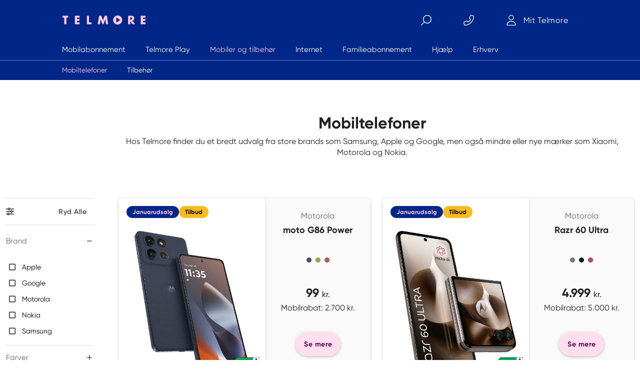

--- FILE ---
content_type: text/html; charset=utf-8
request_url: https://www.telmore.dk/shop/mobiltelefoner/apple/iphone-15-pro
body_size: 57877
content:
<!doctype html>
<html data-n-head-ssr lang="da" data-n-head="%7B%22lang%22:%7B%22ssr%22:%22da%22%7D%7D">
  <head >
    <meta data-n-head="ssr" charset="utf-8"><meta data-n-head="ssr" name="viewport" content="width=device-width, initial-scale=1"><meta data-n-head="ssr" data-hid="description" name="description" content=""><meta data-n-head="ssr" name="format-detection" content="telephone=no"><meta data-n-head="ssr" name="msapplication-TileColor" content="#ffcae3"><meta data-n-head="ssr" name="theme-color" content="#ffcae3"><meta data-n-head="ssr" data-hid="charset" charset="utf-8"><meta data-n-head="ssr" data-hid="mobile-web-app-capable" name="mobile-web-app-capable" content="yes"><meta data-n-head="ssr" data-hid="apple-mobile-web-app-title" name="apple-mobile-web-app-title" content="Telmore Shop"><meta data-n-head="ssr" data-hid="og:type" name="og:type" property="og:type" content="website"><meta data-n-head="ssr" data-hid="og:title" name="og:title" property="og:title" content="Telmore Shop"><meta data-n-head="ssr" data-hid="og:site_name" name="og:site_name" property="og:site_name" content="Telmore Shop"><title>Telmore Shop | Telmore</title><base href="/shop/"><link data-n-head="ssr" rel="preconnect" href="https://images.ctfassets.net" crossorigin=""><link data-n-head="ssr" rel="dns-prefetch" href="https://images.ctfassets.net"><link data-n-head="ssr" rel="preconnect" href="https://assets.adobedtm.com" crossorigin=""><link data-n-head="ssr" rel="dns-prefetch" href="https://assets.adobedtm.com"><link data-n-head="ssr" rel="preconnect" href="https://cdn.jsdelivr.net" crossorigin=""><link data-n-head="ssr" rel="dns-prefetch" href="https://cdn.jsdelivr.net"><link data-n-head="ssr" rel="preconnect" href="https://app.weply.chat" crossorigin=""><link data-n-head="ssr" rel="dns-prefetch" href="https://app.weply.chat"><link data-n-head="ssr" rel="preconnect" href="https://telmorechatbotsttest.blob.core.windows.net" crossorigin=""><link data-n-head="ssr" rel="dns-prefetch" href="https://telmorechatbotsttest.blob.core.windows.net"><link data-n-head="ssr" rel="preconnect" href="https://endpoint-yousee.cognigy.cloud" crossorigin=""><link data-n-head="ssr" rel="dns-prefetch" href="https://endpoint-yousee.cognigy.cloud"><link data-n-head="ssr" rel="apple-touch-icon" sizes="180x180" href="/apple-touch-icon.png"><link data-n-head="ssr" rel="icon" type="image/png" sizes="32x32" href="/favicon-32x32.png"><link data-n-head="ssr" rel="icon" type="image/png" sizes="16x16" href="/favicon-16x16.png"><link data-n-head="ssr" rel="mask-icon" href="/safari-pinned-tab.svg" color="#002788"><link data-n-head="ssr" data-hid="shortcut-icon" rel="shortcut icon" href="/shop/android-chrome-192x192.png"><link data-n-head="ssr" data-hid="apple-touch-icon" rel="apple-touch-icon" href="/shop/_nuxt/icons/icon_512x512.767bb4.png" sizes="512x512"><link data-n-head="ssr" rel="manifest" href="/shop/_nuxt/manifest.b6278396.json" data-hid="manifest"><style data-n-head="vuetify" type="text/css" id="vuetify-theme-stylesheet" nonce="undefined">:root {
  --v-anchor-base: #002788;
  --v-primary-base: #002788;
  --v-primary-lighten2: #cdd4e7;
  --v-primary-lighten1: #677eb8;
  --v-secondary-base: #ffcae3;
  --v-secondary-lighten2: #fff4f9;
  --v-secondary-lighten1: #ffdfee;
  --v-accent-base: #82b1ff;
  --v-accent-lighten5: #ffffff;
  --v-accent-lighten4: #f8ffff;
  --v-accent-lighten3: #daffff;
  --v-accent-lighten2: #bce8ff;
  --v-accent-lighten1: #9fccff;
  --v-accent-darken1: #6596e2;
  --v-accent-darken2: #467dc6;
  --v-accent-darken3: #2364aa;
  --v-accent-darken4: #004c90;
  --v-error-base: #f13a3a;
  --v-error-lighten2: #fcd7d7;
  --v-error-lighten1: #f68888;
  --v-info-base: #a5d3eb;
  --v-info-lighten2: #ecf6fa;
  --v-info-lighten1: #c8e4f2;
  --v-success-base: #0d6d32;
  --v-success-lighten2: #cfe2d6;
  --v-success-lighten1: #6da784;
  --v-warning-base: #fbba1e;
  --v-warning-lighten2: #fff1d2;
  --v-warning-lighten1: #fdd678;
  --v-gray-base: #c8c8c8;
  --v-gray-darken2: #646464;
  --v-gray-darken1: #aeaeae;
  --v-gray-lighten1: #e0e0e0;
  --v-gray-lighten2: #f3f3f3;
  --v-gray-lighten3: #fafafa;
  --v-tertiary-base: #6e0850;
  --v-tertiary-lighten2: #e2cddc;
  --v-tertiary-lighten1: #a96c97;
  --v-quaternary-base: #a13716;
  --v-quaternary-lighten2: #ecd7d0;
  --v-quaternary-lighten1: #c68773;
  --v-quinary-base: #9bc31e;
  --v-quinary-lighten2: #ebf3d2;
  --v-quinary-lighten1: #c3db78;
}

.v-application a { color: var(--v-anchor-base); }
.v-application .primary {
  background-color: var(--v-primary-base) !important;
  border-color: var(--v-primary-base) !important;
}
.v-application .primary--text {
  color: var(--v-primary-base) !important;
  caret-color: var(--v-primary-base) !important;
}
.v-application .primary.lighten-2 {
  background-color: var(--v-primary-lighten2) !important;
  border-color: var(--v-primary-lighten2) !important;
}
.v-application .primary--text.text--lighten-2 {
  color: var(--v-primary-lighten2) !important;
  caret-color: var(--v-primary-lighten2) !important;
}
.v-application .primary.lighten-1 {
  background-color: var(--v-primary-lighten1) !important;
  border-color: var(--v-primary-lighten1) !important;
}
.v-application .primary--text.text--lighten-1 {
  color: var(--v-primary-lighten1) !important;
  caret-color: var(--v-primary-lighten1) !important;
}
.v-application .secondary {
  background-color: var(--v-secondary-base) !important;
  border-color: var(--v-secondary-base) !important;
}
.v-application .secondary--text {
  color: var(--v-secondary-base) !important;
  caret-color: var(--v-secondary-base) !important;
}
.v-application .secondary.lighten-2 {
  background-color: var(--v-secondary-lighten2) !important;
  border-color: var(--v-secondary-lighten2) !important;
}
.v-application .secondary--text.text--lighten-2 {
  color: var(--v-secondary-lighten2) !important;
  caret-color: var(--v-secondary-lighten2) !important;
}
.v-application .secondary.lighten-1 {
  background-color: var(--v-secondary-lighten1) !important;
  border-color: var(--v-secondary-lighten1) !important;
}
.v-application .secondary--text.text--lighten-1 {
  color: var(--v-secondary-lighten1) !important;
  caret-color: var(--v-secondary-lighten1) !important;
}
.v-application .accent {
  background-color: var(--v-accent-base) !important;
  border-color: var(--v-accent-base) !important;
}
.v-application .accent--text {
  color: var(--v-accent-base) !important;
  caret-color: var(--v-accent-base) !important;
}
.v-application .accent.lighten-5 {
  background-color: var(--v-accent-lighten5) !important;
  border-color: var(--v-accent-lighten5) !important;
}
.v-application .accent--text.text--lighten-5 {
  color: var(--v-accent-lighten5) !important;
  caret-color: var(--v-accent-lighten5) !important;
}
.v-application .accent.lighten-4 {
  background-color: var(--v-accent-lighten4) !important;
  border-color: var(--v-accent-lighten4) !important;
}
.v-application .accent--text.text--lighten-4 {
  color: var(--v-accent-lighten4) !important;
  caret-color: var(--v-accent-lighten4) !important;
}
.v-application .accent.lighten-3 {
  background-color: var(--v-accent-lighten3) !important;
  border-color: var(--v-accent-lighten3) !important;
}
.v-application .accent--text.text--lighten-3 {
  color: var(--v-accent-lighten3) !important;
  caret-color: var(--v-accent-lighten3) !important;
}
.v-application .accent.lighten-2 {
  background-color: var(--v-accent-lighten2) !important;
  border-color: var(--v-accent-lighten2) !important;
}
.v-application .accent--text.text--lighten-2 {
  color: var(--v-accent-lighten2) !important;
  caret-color: var(--v-accent-lighten2) !important;
}
.v-application .accent.lighten-1 {
  background-color: var(--v-accent-lighten1) !important;
  border-color: var(--v-accent-lighten1) !important;
}
.v-application .accent--text.text--lighten-1 {
  color: var(--v-accent-lighten1) !important;
  caret-color: var(--v-accent-lighten1) !important;
}
.v-application .accent.darken-1 {
  background-color: var(--v-accent-darken1) !important;
  border-color: var(--v-accent-darken1) !important;
}
.v-application .accent--text.text--darken-1 {
  color: var(--v-accent-darken1) !important;
  caret-color: var(--v-accent-darken1) !important;
}
.v-application .accent.darken-2 {
  background-color: var(--v-accent-darken2) !important;
  border-color: var(--v-accent-darken2) !important;
}
.v-application .accent--text.text--darken-2 {
  color: var(--v-accent-darken2) !important;
  caret-color: var(--v-accent-darken2) !important;
}
.v-application .accent.darken-3 {
  background-color: var(--v-accent-darken3) !important;
  border-color: var(--v-accent-darken3) !important;
}
.v-application .accent--text.text--darken-3 {
  color: var(--v-accent-darken3) !important;
  caret-color: var(--v-accent-darken3) !important;
}
.v-application .accent.darken-4 {
  background-color: var(--v-accent-darken4) !important;
  border-color: var(--v-accent-darken4) !important;
}
.v-application .accent--text.text--darken-4 {
  color: var(--v-accent-darken4) !important;
  caret-color: var(--v-accent-darken4) !important;
}
.v-application .error {
  background-color: var(--v-error-base) !important;
  border-color: var(--v-error-base) !important;
}
.v-application .error--text {
  color: var(--v-error-base) !important;
  caret-color: var(--v-error-base) !important;
}
.v-application .error.lighten-2 {
  background-color: var(--v-error-lighten2) !important;
  border-color: var(--v-error-lighten2) !important;
}
.v-application .error--text.text--lighten-2 {
  color: var(--v-error-lighten2) !important;
  caret-color: var(--v-error-lighten2) !important;
}
.v-application .error.lighten-1 {
  background-color: var(--v-error-lighten1) !important;
  border-color: var(--v-error-lighten1) !important;
}
.v-application .error--text.text--lighten-1 {
  color: var(--v-error-lighten1) !important;
  caret-color: var(--v-error-lighten1) !important;
}
.v-application .info {
  background-color: var(--v-info-base) !important;
  border-color: var(--v-info-base) !important;
}
.v-application .info--text {
  color: var(--v-info-base) !important;
  caret-color: var(--v-info-base) !important;
}
.v-application .info.lighten-2 {
  background-color: var(--v-info-lighten2) !important;
  border-color: var(--v-info-lighten2) !important;
}
.v-application .info--text.text--lighten-2 {
  color: var(--v-info-lighten2) !important;
  caret-color: var(--v-info-lighten2) !important;
}
.v-application .info.lighten-1 {
  background-color: var(--v-info-lighten1) !important;
  border-color: var(--v-info-lighten1) !important;
}
.v-application .info--text.text--lighten-1 {
  color: var(--v-info-lighten1) !important;
  caret-color: var(--v-info-lighten1) !important;
}
.v-application .success {
  background-color: var(--v-success-base) !important;
  border-color: var(--v-success-base) !important;
}
.v-application .success--text {
  color: var(--v-success-base) !important;
  caret-color: var(--v-success-base) !important;
}
.v-application .success.lighten-2 {
  background-color: var(--v-success-lighten2) !important;
  border-color: var(--v-success-lighten2) !important;
}
.v-application .success--text.text--lighten-2 {
  color: var(--v-success-lighten2) !important;
  caret-color: var(--v-success-lighten2) !important;
}
.v-application .success.lighten-1 {
  background-color: var(--v-success-lighten1) !important;
  border-color: var(--v-success-lighten1) !important;
}
.v-application .success--text.text--lighten-1 {
  color: var(--v-success-lighten1) !important;
  caret-color: var(--v-success-lighten1) !important;
}
.v-application .warning {
  background-color: var(--v-warning-base) !important;
  border-color: var(--v-warning-base) !important;
}
.v-application .warning--text {
  color: var(--v-warning-base) !important;
  caret-color: var(--v-warning-base) !important;
}
.v-application .warning.lighten-2 {
  background-color: var(--v-warning-lighten2) !important;
  border-color: var(--v-warning-lighten2) !important;
}
.v-application .warning--text.text--lighten-2 {
  color: var(--v-warning-lighten2) !important;
  caret-color: var(--v-warning-lighten2) !important;
}
.v-application .warning.lighten-1 {
  background-color: var(--v-warning-lighten1) !important;
  border-color: var(--v-warning-lighten1) !important;
}
.v-application .warning--text.text--lighten-1 {
  color: var(--v-warning-lighten1) !important;
  caret-color: var(--v-warning-lighten1) !important;
}
.v-application .gray {
  background-color: var(--v-gray-base) !important;
  border-color: var(--v-gray-base) !important;
}
.v-application .gray--text {
  color: var(--v-gray-base) !important;
  caret-color: var(--v-gray-base) !important;
}
.v-application .gray.darken-2 {
  background-color: var(--v-gray-darken2) !important;
  border-color: var(--v-gray-darken2) !important;
}
.v-application .gray--text.text--darken-2 {
  color: var(--v-gray-darken2) !important;
  caret-color: var(--v-gray-darken2) !important;
}
.v-application .gray.darken-1 {
  background-color: var(--v-gray-darken1) !important;
  border-color: var(--v-gray-darken1) !important;
}
.v-application .gray--text.text--darken-1 {
  color: var(--v-gray-darken1) !important;
  caret-color: var(--v-gray-darken1) !important;
}
.v-application .gray.lighten-1 {
  background-color: var(--v-gray-lighten1) !important;
  border-color: var(--v-gray-lighten1) !important;
}
.v-application .gray--text.text--lighten-1 {
  color: var(--v-gray-lighten1) !important;
  caret-color: var(--v-gray-lighten1) !important;
}
.v-application .gray.lighten-2 {
  background-color: var(--v-gray-lighten2) !important;
  border-color: var(--v-gray-lighten2) !important;
}
.v-application .gray--text.text--lighten-2 {
  color: var(--v-gray-lighten2) !important;
  caret-color: var(--v-gray-lighten2) !important;
}
.v-application .gray.lighten-3 {
  background-color: var(--v-gray-lighten3) !important;
  border-color: var(--v-gray-lighten3) !important;
}
.v-application .gray--text.text--lighten-3 {
  color: var(--v-gray-lighten3) !important;
  caret-color: var(--v-gray-lighten3) !important;
}
.v-application .tertiary {
  background-color: var(--v-tertiary-base) !important;
  border-color: var(--v-tertiary-base) !important;
}
.v-application .tertiary--text {
  color: var(--v-tertiary-base) !important;
  caret-color: var(--v-tertiary-base) !important;
}
.v-application .tertiary.lighten-2 {
  background-color: var(--v-tertiary-lighten2) !important;
  border-color: var(--v-tertiary-lighten2) !important;
}
.v-application .tertiary--text.text--lighten-2 {
  color: var(--v-tertiary-lighten2) !important;
  caret-color: var(--v-tertiary-lighten2) !important;
}
.v-application .tertiary.lighten-1 {
  background-color: var(--v-tertiary-lighten1) !important;
  border-color: var(--v-tertiary-lighten1) !important;
}
.v-application .tertiary--text.text--lighten-1 {
  color: var(--v-tertiary-lighten1) !important;
  caret-color: var(--v-tertiary-lighten1) !important;
}
.v-application .quaternary {
  background-color: var(--v-quaternary-base) !important;
  border-color: var(--v-quaternary-base) !important;
}
.v-application .quaternary--text {
  color: var(--v-quaternary-base) !important;
  caret-color: var(--v-quaternary-base) !important;
}
.v-application .quaternary.lighten-2 {
  background-color: var(--v-quaternary-lighten2) !important;
  border-color: var(--v-quaternary-lighten2) !important;
}
.v-application .quaternary--text.text--lighten-2 {
  color: var(--v-quaternary-lighten2) !important;
  caret-color: var(--v-quaternary-lighten2) !important;
}
.v-application .quaternary.lighten-1 {
  background-color: var(--v-quaternary-lighten1) !important;
  border-color: var(--v-quaternary-lighten1) !important;
}
.v-application .quaternary--text.text--lighten-1 {
  color: var(--v-quaternary-lighten1) !important;
  caret-color: var(--v-quaternary-lighten1) !important;
}
.v-application .quinary {
  background-color: var(--v-quinary-base) !important;
  border-color: var(--v-quinary-base) !important;
}
.v-application .quinary--text {
  color: var(--v-quinary-base) !important;
  caret-color: var(--v-quinary-base) !important;
}
.v-application .quinary.lighten-2 {
  background-color: var(--v-quinary-lighten2) !important;
  border-color: var(--v-quinary-lighten2) !important;
}
.v-application .quinary--text.text--lighten-2 {
  color: var(--v-quinary-lighten2) !important;
  caret-color: var(--v-quinary-lighten2) !important;
}
.v-application .quinary.lighten-1 {
  background-color: var(--v-quinary-lighten1) !important;
  border-color: var(--v-quinary-lighten1) !important;
}
.v-application .quinary--text.text--lighten-1 {
  color: var(--v-quinary-lighten1) !important;
  caret-color: var(--v-quinary-lighten1) !important;
}</style><script data-n-head="ssr" src="cookie-consent.js" type="text/javascript" external="false" id="google-cookie-consent"></script><script data-n-head="ssr" src="https://policy.app.cookieinformation.com/uc.js" type="text/javascript" external="true" async defer id="CookieConsent" data-culture="DA" data-gcm-version="2.0"></script><script data-n-head="ssr" src="//assets.adobedtm.com/0925f9fe4554/5a316aa8842a/launch-284b8a2b5913.min.js" type="text/javascript" external="true" async defer id="adobe-analytics"></script><script data-n-head="ssr" src="//tag.heylink.com/e074b709-341d-4489-b3db-1c53e26f0625/script.js" type="text/javascript" external="true" defer id="heylink"></script><link rel="modulepreload" href="/shop/_nuxt/34fdaa2.modern.js" as="script"><link rel="modulepreload" href="/shop/_nuxt/d33ff24.modern.js" as="script"><link rel="modulepreload" href="/shop/_nuxt/094a2b0.modern.js" as="script"><link rel="modulepreload" href="/shop/_nuxt/24de1b0.modern.js" as="script"><link rel="modulepreload" href="/shop/_nuxt/a256f3e.modern.js" as="script"><link rel="modulepreload" href="/shop/_nuxt/363c1f1.modern.js" as="script"><style data-vue-ssr-id="39c456b9:0 6146219c:0 7a6aa323:0 bbb011aa:0 ed24f50a:0 9338815e:0 02098780:0 75a2c5ba:0 e5040cc6:0 38af3084:0 4b77feac:0 2273e29e:0 55ac0cde:0 4cb302dc:0 f0abba1e:0 d3f8eb90:0 6f7899ac:0 460f50db:0 b273785e:0 3869a634:0 211feb3c:0 2d99c098:0 3710b858:0 052c4c4e:0 2eb410da:0">.v-btn:not(.v-btn--outlined).accent,.v-btn:not(.v-btn--outlined).error,.v-btn:not(.v-btn--outlined).info,.v-btn:not(.v-btn--outlined).primary,.v-btn:not(.v-btn--outlined).secondary,.v-btn:not(.v-btn--outlined).success,.v-btn:not(.v-btn--outlined).warning{color:#fff}.theme--light.v-btn{color:rgba(0,0,0,.87)}.theme--light.v-btn.v-btn--disabled,.theme--light.v-btn.v-btn--disabled .v-btn__loading,.theme--light.v-btn.v-btn--disabled .v-icon{color:rgba(0,0,0,.26)!important}.theme--light.v-btn.v-btn--disabled.v-btn--has-bg{background-color:rgba(0,0,0,.12)!important}.theme--light.v-btn.v-btn--has-bg{background-color:#f5f5f5}.theme--light.v-btn.v-btn--outlined.v-btn--text{border-color:rgba(0,0,0,.12)}.theme--light.v-btn.v-btn--icon{color:rgba(0,0,0,.54)}.theme--light.v-btn:hover:before{opacity:.08}.theme--light.v-btn:focus:before{opacity:.24}.theme--light.v-btn--active:before,.theme--light.v-btn--active:hover:before{opacity:.18}.theme--light.v-btn--active:focus:before{opacity:.16}.theme--dark.v-btn{color:#fff}.theme--dark.v-btn.v-btn--disabled,.theme--dark.v-btn.v-btn--disabled .v-btn__loading,.theme--dark.v-btn.v-btn--disabled .v-icon{color:hsla(0,0%,100%,.3)!important}.theme--dark.v-btn.v-btn--disabled.v-btn--has-bg{background-color:hsla(0,0%,100%,.12)!important}.theme--dark.v-btn.v-btn--has-bg{background-color:#272727}.theme--dark.v-btn.v-btn--outlined.v-btn--text{border-color:hsla(0,0%,100%,.12)}.theme--dark.v-btn.v-btn--icon{color:#fff}.theme--dark.v-btn:hover:before{opacity:.08}.theme--dark.v-btn:focus:before{opacity:.24}.theme--dark.v-btn--active:before,.theme--dark.v-btn--active:hover:before{opacity:.18}.theme--dark.v-btn--active:focus:before{opacity:.32}.v-btn{align-items:center;border-radius:4px;display:inline-flex;flex:0 0 auto;font-weight:500;justify-content:center;letter-spacing:.0892857143em;outline:0;position:relative;-webkit-text-decoration:none;text-decoration:none;text-indent:.0892857143em;text-transform:uppercase;transition-duration:.28s;transition-property:box-shadow,transform,opacity;transition-timing-function:cubic-bezier(.4,0,.2,1);-webkit-user-select:none;-moz-user-select:none;user-select:none;vertical-align:middle;white-space:nowrap}.v-btn.v-size--x-small{font-size:.625rem}.v-btn.v-size--small{font-size:.75rem}.v-btn.v-size--default,.v-btn.v-size--large{font-size:.875rem}.v-btn.v-size--x-large{font-size:1rem}.v-btn:before{background-color:currentColor;border-radius:inherit;bottom:0;color:inherit;content:"";left:0;opacity:0;pointer-events:none;position:absolute;right:0;top:0;transition:opacity .2s cubic-bezier(.4,0,.6,1)}.v-btn:not(.v-btn--round).v-size--x-small{height:20px;min-width:36px;padding:0 8.8888888889px}.v-btn:not(.v-btn--round).v-size--small{height:28px;min-width:50px;padding:0 12.4444444444px}.v-btn:not(.v-btn--round).v-size--default{height:36px;min-width:64px;padding:0 16px}.v-btn:not(.v-btn--round).v-size--large{height:44px;min-width:78px;padding:0 19.5555555556px}.v-btn:not(.v-btn--round).v-size--x-large{height:52px;min-width:92px;padding:0 23.1111111111px}.v-btn>.v-btn__content .v-icon{color:inherit}.v-btn__content{align-items:center;color:inherit;display:flex;flex:1 0 auto;justify-content:inherit;line-height:normal;position:relative;transition:inherit;transition-property:opacity}.v-btn__content .v-icon.v-icon--left,.v-btn__content .v-icon.v-icon--right{font-size:18px;height:18px;width:18px}.v-application--is-ltr .v-btn__content .v-icon--left{margin-left:-4px;margin-right:8px}.v-application--is-ltr .v-btn__content .v-icon--right,.v-application--is-rtl .v-btn__content .v-icon--left{margin-left:8px;margin-right:-4px}.v-application--is-rtl .v-btn__content .v-icon--right{margin-left:-4px;margin-right:8px}.v-btn__loader{align-items:center;display:flex;height:100%;justify-content:center;left:0;position:absolute;top:0;width:100%}.v-btn--absolute.v-btn--right,.v-btn--fixed.v-btn--right{right:16px}.v-btn--absolute.v-btn--left,.v-btn--fixed.v-btn--left{left:16px}.v-btn--absolute.v-btn--top,.v-btn--fixed.v-btn--top{top:16px}.v-btn--absolute.v-btn--bottom,.v-btn--fixed.v-btn--bottom{bottom:16px}.v-btn--absolute{position:absolute}.v-btn--fixed{position:fixed}.v-btn--block{display:flex;flex:1 0 auto;max-width:none;min-width:100%!important}.v-btn--is-elevated{box-shadow:0 1px 8px 0 rgba(0,0,0,.1),0 2px 4px 0 rgba(0,0,0,.15)}.v-btn--is-elevated:after{box-shadow:0 1px 8px 0 rgba(0,0,0,.2),0 3px 3px -2px rgba(0,0,0,.12),0 3px 4px 0 rgba(0,0,0,.14)}.v-btn--is-elevated:active{box-shadow:0 5px 5px -3px rgba(0,0,0,.2),0 3px 14px 2px rgba(0,0,0,.12),0 8px 10px 1px rgba(0,0,0,.14)}.v-btn--is-elevated.v-btn--fab{box-shadow:0 3px 5px -1px rgba(0,0,0,.2),0 1px 18px 0 rgba(0,0,0,.12),0 6px 10px 0 rgba(0,0,0,.14)}.v-btn--is-elevated.v-btn--fab:after{box-shadow:0 5px 5px -3px rgba(0,0,0,.2),0 3px 14px 2px rgba(0,0,0,.12),0 8px 10px 1px rgba(0,0,0,.14)}.v-btn--is-elevated.v-btn--fab:active{box-shadow:0 7px 8px -4px rgba(0,0,0,.2),0 5px 22px 4px rgba(0,0,0,.12),0 12px 17px 2px rgba(0,0,0,.14)}.v-btn--disabled{pointer-events:none}.v-btn--fab,.v-btn--icon{min-height:0;min-width:0;padding:0}.v-btn--fab.v-size--x-small .v-icon,.v-btn--icon.v-size--x-small .v-icon{font-size:18px;height:18px;width:18px}.v-btn--fab.v-size--default .v-icon,.v-btn--fab.v-size--small .v-icon,.v-btn--icon.v-size--default .v-icon,.v-btn--icon.v-size--small .v-icon{font-size:24px;height:24px;width:24px}.v-btn--fab.v-size--large .v-icon,.v-btn--icon.v-size--large .v-icon{font-size:28px;height:28px;width:28px}.v-btn--fab.v-size--x-large .v-icon,.v-btn--icon.v-size--x-large .v-icon{font-size:32px;height:32px;width:32px}.v-btn--icon.v-size--x-small{height:20px;width:20px}.v-btn--icon.v-size--small{height:28px;width:28px}.v-btn--icon.v-size--default{height:36px;width:36px}.v-btn--icon.v-size--large{height:44px;width:44px}.v-btn--icon.v-size--x-large{height:52px;width:52px}.v-btn--fab.v-btn--absolute,.v-btn--fab.v-btn--fixed{z-index:4}.v-btn--fab.v-size--x-small{height:32px;width:32px}.v-btn--fab.v-size--x-small.v-btn--absolute.v-btn--bottom{bottom:-16px}.v-btn--fab.v-size--x-small.v-btn--absolute.v-btn--top{top:-16px}.v-btn--fab.v-size--small{height:40px;width:40px}.v-btn--fab.v-size--small.v-btn--absolute.v-btn--bottom{bottom:-20px}.v-btn--fab.v-size--small.v-btn--absolute.v-btn--top{top:-20px}.v-btn--fab.v-size--default{height:56px;width:56px}.v-btn--fab.v-size--default.v-btn--absolute.v-btn--bottom{bottom:-28px}.v-btn--fab.v-size--default.v-btn--absolute.v-btn--top{top:-28px}.v-btn--fab.v-size--large{height:64px;width:64px}.v-btn--fab.v-size--large.v-btn--absolute.v-btn--bottom{bottom:-32px}.v-btn--fab.v-size--large.v-btn--absolute.v-btn--top{top:-32px}.v-btn--fab.v-size--x-large{height:72px;width:72px}.v-btn--fab.v-size--x-large.v-btn--absolute.v-btn--bottom{bottom:-36px}.v-btn--fab.v-size--x-large.v-btn--absolute.v-btn--top{top:-36px}.v-btn--loading{pointer-events:none;transition:none}.v-btn--loading .v-btn__content{opacity:0}.v-btn--outlined{border:thin solid}.v-btn--plain:before{display:none}.v-btn--plain:not(.v-btn--active):not(.v-btn--loading):not(:focus):not(:hover) .v-btn__content{opacity:.62}.v-btn--round{border-radius:50%}.v-btn--rounded{border-radius:28px}.v-btn--tile{border-radius:0}
.theme--light.v-sheet{background-color:#fff;border-color:#fff;color:rgba(0,0,0,.87)}.theme--light.v-sheet--outlined{border:thin solid rgba(0,0,0,.12)}.theme--dark.v-sheet{background-color:#1e1e1e;border-color:#1e1e1e;color:#fff}.theme--dark.v-sheet--outlined{border:thin solid hsla(0,0%,100%,.12)}.v-sheet{border-radius:0}.v-sheet:not(.v-sheet--outlined){box-shadow:0 0 0 0 rgba(0,0,0,.3),0 0 0 0 rgba(0,0,0,.15),0 0 0 0 rgba(0,0,0,.2)}.v-sheet.v-sheet--shaped{border-radius:16px 0}
@keyframes v-shake{59%{margin-left:0}60%,80%{margin-left:2px}70%,90%{margin-left:-2px}}.v-application .black{background-color:#000!important;border-color:#000!important}.v-application .black--text{caret-color:#000!important;color:#000!important}.v-application .white{background-color:#fff!important;border-color:#fff!important}.v-application .white--text{caret-color:#fff!important;color:#fff!important}.v-application .transparent{background-color:transparent!important;border-color:transparent!important}.v-application .transparent--text{caret-color:transparent!important;color:transparent!important}/*!
 * ress.css • v2.0.4
 * MIT License
 * github.com/filipelinhares/ress
 */html{box-sizing:border-box;overflow-y:scroll;-webkit-text-size-adjust:100%;-moz-tab-size:4;-o-tab-size:4;tab-size:4;word-break:normal}*,:after,:before{background-repeat:no-repeat;box-sizing:inherit}:after,:before{text-decoration:inherit;vertical-align:inherit}*{margin:0;padding:0}hr{height:0;overflow:visible}details,main{display:block}summary{display:list-item}small{font-size:80%}[hidden]{display:none}abbr[title]{border-bottom:none;text-decoration:underline;-webkit-text-decoration:underline dotted;text-decoration:underline dotted}a{background-color:transparent}a:active,a:hover{outline-width:0}code,kbd,pre,samp{font-family:monospace,monospace}pre{font-size:1em}b,strong{font-weight:bolder}sub,sup{font-size:75%;line-height:0;position:relative;vertical-align:baseline}sub{bottom:-.25em}sup{top:-.5em}input{border-radius:0}[disabled]{cursor:default}[type=number]::-webkit-inner-spin-button,[type=number]::-webkit-outer-spin-button{height:auto}[type=search]{-webkit-appearance:textfield;outline-offset:-2px}[type=search]::-webkit-search-cancel-button,[type=search]::-webkit-search-decoration{-webkit-appearance:none}textarea{overflow:auto;resize:vertical}button,input,optgroup,select,textarea{font:inherit}optgroup{font-weight:700}button{overflow:visible}button,select{text-transform:none}[role=button],[type=button],[type=reset],[type=submit],button{color:inherit;cursor:pointer}[type=button]::-moz-focus-inner,[type=reset]::-moz-focus-inner,[type=submit]::-moz-focus-inner,button::-moz-focus-inner{border-style:none;padding:0}[type=button]::-moz-focus-inner,[type=reset]::-moz-focus-inner,[type=submit]::-moz-focus-inner,button:-moz-focusring{outline:1px dotted ButtonText}[type=reset],[type=submit],button,html [type=button]{-webkit-appearance:button}button,input,select,textarea{background-color:transparent;border-style:none}select{-moz-appearance:none;-webkit-appearance:none}select::-ms-expand{display:none}select::-ms-value{color:currentColor}legend{border:0;color:inherit;display:table;max-width:100%;white-space:normal}::-webkit-file-upload-button{-webkit-appearance:button;color:inherit;font:inherit}img{border-style:none}progress{vertical-align:baseline}@media screen{[hidden~=screen]{display:inherit}[hidden~=screen]:not(:active):not(:focus):not(:target){position:absolute!important;clip:rect(0 0 0 0)!important}}[aria-busy=true]{cursor:progress}[aria-controls]{cursor:pointer}[aria-disabled=true]{cursor:default}.v-application .elevation-24{box-shadow:0 11px 15px -7px rgba(0,0,0,.2),0 9px 46px 8px rgba(0,0,0,.12),0 24px 38px 3px rgba(0,0,0,.14)!important}.v-application .elevation-23{box-shadow:0 11px 14px -7px rgba(0,0,0,.3),0 23px 36px 3px rgba(0,0,0,.15),0 9px 44px 8px rgba(0,0,0,.2)!important}.v-application .elevation-22{box-shadow:0 10px 14px -6px rgba(0,0,0,.3),0 22px 35px 3px rgba(0,0,0,.15),0 8px 42px 7px rgba(0,0,0,.2)!important}.v-application .elevation-21{box-shadow:0 10px 13px -6px rgba(0,0,0,.3),0 21px 33px 3px rgba(0,0,0,.15),0 8px 40px 7px rgba(0,0,0,.2)!important}.v-application .elevation-20{box-shadow:0 10px 13px -6px rgba(0,0,0,.3),0 20px 31px 3px rgba(0,0,0,.15),0 8px 38px 7px rgba(0,0,0,.2)!important}.v-application .elevation-19{box-shadow:0 9px 12px -6px rgba(0,0,0,.3),0 19px 29px 2px rgba(0,0,0,.15),0 7px 36px 6px rgba(0,0,0,.2)!important}.v-application .elevation-18{box-shadow:0 9px 11px -5px rgba(0,0,0,.3),0 18px 28px 2px rgba(0,0,0,.15),0 7px 34px 6px rgba(0,0,0,.2)!important}.v-application .elevation-17{box-shadow:0 8px 11px -5px rgba(0,0,0,.3),0 17px 26px 2px rgba(0,0,0,.15),0 6px 32px 5px rgba(0,0,0,.2)!important}.v-application .elevation-16{box-shadow:0 8px 10px -5px rgba(0,0,0,.2),0 6px 30px 5px rgba(0,0,0,.12),0 16px 24px 2px rgba(0,0,0,.14)!important}.v-application .elevation-15{box-shadow:0 8px 9px -5px rgba(0,0,0,.3),0 15px 22px 2px rgba(0,0,0,.15),0 6px 28px 5px rgba(0,0,0,.2)!important}.v-application .elevation-14{box-shadow:0 7px 9px -4px rgba(0,0,0,.3),0 14px 21px 2px rgba(0,0,0,.15),0 5px 26px 4px rgba(0,0,0,.2)!important}.v-application .elevation-13{box-shadow:0 7px 8px -4px rgba(0,0,0,.3),0 13px 19px 2px rgba(0,0,0,.15),0 5px 24px 4px rgba(0,0,0,.2)!important}.v-application .elevation-12{box-shadow:0 7px 8px -4px rgba(0,0,0,.2),0 5px 22px 4px rgba(0,0,0,.12),0 12px 17px 2px rgba(0,0,0,.14)!important}.v-application .elevation-11{box-shadow:0 6px 7px -4px rgba(0,0,0,.3),0 11px 15px 1px rgba(0,0,0,.15),0 4px 20px 3px rgba(0,0,0,.2)!important}.v-application .elevation-10{box-shadow:0 6px 6px -3px rgba(0,0,0,.3),0 10px 14px 1px rgba(0,0,0,.15),0 4px 18px 3px rgba(0,0,0,.2)!important}.v-application .elevation-9{box-shadow:0 5px 6px -3px rgba(0,0,0,.2),0 3px 16px 2px rgba(0,0,0,.12),0 9px 12px 1px rgba(0,0,0,.14)!important}.v-application .elevation-8{box-shadow:0 5px 5px -3px rgba(0,0,0,.2),0 3px 14px 2px rgba(0,0,0,.12),0 8px 10px 1px rgba(0,0,0,.14)!important}.v-application .elevation-7{box-shadow:0 4px 5px -2px rgba(0,0,0,.3),0 7px 10px 1px rgba(0,0,0,.15),0 2px 16px 1px rgba(0,0,0,.2)!important}.v-application .elevation-6{box-shadow:0 3px 5px -1px rgba(0,0,0,.2),0 1px 18px 0 rgba(0,0,0,.12),0 6px 10px 0 rgba(0,0,0,.14)!important}.v-application .elevation-5{box-shadow:0 3px 5px -1px rgba(0,0,0,.3),0 5px 8px 0 rgba(0,0,0,.15),0 1px 14px 0 rgba(0,0,0,.2)!important}.v-application .elevation-4{box-shadow:0 1px 8px 0 rgba(0,0,0,.2),0 3px 3px -2px rgba(0,0,0,.12),0 3px 4px 0 rgba(0,0,0,.14)!important}.v-application .elevation-3{box-shadow:0 2px 4px -1px rgba(0,0,0,.18),0 1px 8px 0 rgba(0,0,0,.12),0 2px 4px 0 rgba(0,0,0,.14)!important}.v-application .elevation-2{box-shadow:0 1px 8px 0 rgba(0,0,0,.1),0 2px 4px 0 rgba(0,0,0,.15)!important}.v-application .elevation-1{box-shadow:0 2px 4px 0 rgba(0,0,0,.15)!important}.v-application .elevation-0{box-shadow:0 0 0 0 rgba(0,0,0,.3),0 0 0 0 rgba(0,0,0,.15),0 0 0 0 rgba(0,0,0,.2)!important}.carousel-transition-enter{transform:translate(100%)}.carousel-transition-leave,.carousel-transition-leave-to{position:absolute;top:0;transform:translate(-100%)}.carousel-reverse-transition-enter{transform:translate(-100%)}.carousel-reverse-transition-leave,.carousel-reverse-transition-leave-to{position:absolute;top:0;transform:translate(100%)}.dialog-transition-enter-active,.dialog-transition-leave-active{pointer-events:none!important}.dialog-transition-enter,.dialog-transition-leave-to{opacity:0;transform:scale(.5)}.dialog-transition-enter-to,.dialog-transition-leave{opacity:1}.dialog-bottom-transition-enter,.dialog-bottom-transition-leave-to{transform:translateY(100%)}.dialog-top-transition-enter,.dialog-top-transition-leave-to{transform:translateY(-100%)}.picker-reverse-transition-enter-active,.picker-reverse-transition-leave-active,.picker-transition-enter-active,.picker-transition-leave-active{transition:.3s cubic-bezier(0,0,.2,1)}.picker-reverse-transition-enter,.picker-reverse-transition-leave-to,.picker-transition-enter,.picker-transition-leave-to{opacity:0}.picker-reverse-transition-leave,.picker-reverse-transition-leave-active,.picker-reverse-transition-leave-to,.picker-transition-leave,.picker-transition-leave-active,.picker-transition-leave-to{position:absolute!important}.picker-transition-enter{transform:translateY(100%)}.picker-reverse-transition-enter,.picker-transition-leave-to{transform:translateY(-100%)}.picker-reverse-transition-leave-to{transform:translateY(100%)}.picker-title-transition-enter-to,.picker-title-transition-leave{transform:translate(0)}.picker-title-transition-enter{transform:translate(-100%)}.picker-title-transition-leave-to{opacity:0;transform:translate(100%)}.picker-title-transition-leave,.picker-title-transition-leave-active,.picker-title-transition-leave-to{position:absolute!important}.tab-transition-enter{transform:translate(100%)}.tab-transition-leave,.tab-transition-leave-active{position:absolute;top:0}.tab-transition-leave-to{position:absolute}.tab-reverse-transition-enter,.tab-transition-leave-to{transform:translate(-100%)}.tab-reverse-transition-leave,.tab-reverse-transition-leave-to{position:absolute;top:0;transform:translate(100%)}.expand-transition-enter-active,.expand-transition-leave-active{transition:.3s cubic-bezier(.25,.8,.5,1)!important}.expand-transition-move{transition:transform .6s}.expand-x-transition-enter-active,.expand-x-transition-leave-active{transition:.3s cubic-bezier(.25,.8,.5,1)!important}.expand-x-transition-move{transition:transform .6s}.scale-transition-enter-active,.scale-transition-leave-active{transition:.3s cubic-bezier(.25,.8,.5,1)!important}.scale-transition-move{transition:transform .6s}.scale-transition-enter,.scale-transition-leave,.scale-transition-leave-to{opacity:0;transform:scale(0)}.scale-rotate-transition-enter-active,.scale-rotate-transition-leave-active{transition:.3s cubic-bezier(.25,.8,.5,1)!important}.scale-rotate-transition-move{transition:transform .6s}.scale-rotate-transition-enter,.scale-rotate-transition-leave,.scale-rotate-transition-leave-to{opacity:0;transform:scale(0) rotate(-45deg)}.scale-rotate-reverse-transition-enter-active,.scale-rotate-reverse-transition-leave-active{transition:.3s cubic-bezier(.25,.8,.5,1)!important}.scale-rotate-reverse-transition-move{transition:transform .6s}.scale-rotate-reverse-transition-enter,.scale-rotate-reverse-transition-leave,.scale-rotate-reverse-transition-leave-to{opacity:0;transform:scale(0) rotate(45deg)}.message-transition-enter-active,.message-transition-leave-active{transition:.3s cubic-bezier(.25,.8,.5,1)!important}.message-transition-move{transition:transform .6s}.message-transition-enter,.message-transition-leave-to{opacity:0;transform:translateY(-15px)}.message-transition-leave,.message-transition-leave-active{position:absolute}.slide-y-transition-enter-active,.slide-y-transition-leave-active{transition:.3s cubic-bezier(.25,.8,.5,1)!important}.slide-y-transition-move{transition:transform .6s}.slide-y-transition-enter,.slide-y-transition-leave-to{opacity:0;transform:translateY(-15px)}.slide-y-reverse-transition-enter-active,.slide-y-reverse-transition-leave-active{transition:.3s cubic-bezier(.25,.8,.5,1)!important}.slide-y-reverse-transition-move{transition:transform .6s}.slide-y-reverse-transition-enter,.slide-y-reverse-transition-leave-to{opacity:0;transform:translateY(15px)}.scroll-y-transition-enter-active,.scroll-y-transition-leave-active{transition:.3s cubic-bezier(.25,.8,.5,1)!important}.scroll-y-transition-move{transition:transform .6s}.scroll-y-transition-enter,.scroll-y-transition-leave-to{opacity:0}.scroll-y-transition-enter{transform:translateY(-15px)}.scroll-y-transition-leave-to{transform:translateY(15px)}.scroll-y-reverse-transition-enter-active,.scroll-y-reverse-transition-leave-active{transition:.3s cubic-bezier(.25,.8,.5,1)!important}.scroll-y-reverse-transition-move{transition:transform .6s}.scroll-y-reverse-transition-enter,.scroll-y-reverse-transition-leave-to{opacity:0}.scroll-y-reverse-transition-enter{transform:translateY(15px)}.scroll-y-reverse-transition-leave-to{transform:translateY(-15px)}.scroll-x-transition-enter-active,.scroll-x-transition-leave-active{transition:.3s cubic-bezier(.25,.8,.5,1)!important}.scroll-x-transition-move{transition:transform .6s}.scroll-x-transition-enter,.scroll-x-transition-leave-to{opacity:0}.scroll-x-transition-enter{transform:translateX(-15px)}.scroll-x-transition-leave-to{transform:translateX(15px)}.scroll-x-reverse-transition-enter-active,.scroll-x-reverse-transition-leave-active{transition:.3s cubic-bezier(.25,.8,.5,1)!important}.scroll-x-reverse-transition-move{transition:transform .6s}.scroll-x-reverse-transition-enter,.scroll-x-reverse-transition-leave-to{opacity:0}.scroll-x-reverse-transition-enter{transform:translateX(15px)}.scroll-x-reverse-transition-leave-to{transform:translateX(-15px)}.slide-x-transition-enter-active,.slide-x-transition-leave-active{transition:.3s cubic-bezier(.25,.8,.5,1)!important}.slide-x-transition-move{transition:transform .6s}.slide-x-transition-enter,.slide-x-transition-leave-to{opacity:0;transform:translateX(-15px)}.slide-x-reverse-transition-enter-active,.slide-x-reverse-transition-leave-active{transition:.3s cubic-bezier(.25,.8,.5,1)!important}.slide-x-reverse-transition-move{transition:transform .6s}.slide-x-reverse-transition-enter,.slide-x-reverse-transition-leave-to{opacity:0;transform:translateX(15px)}.fade-transition-enter-active,.fade-transition-leave-active{transition:.3s cubic-bezier(.25,.8,.5,1)!important}.fade-transition-move{transition:transform .6s}.fade-transition-enter,.fade-transition-leave-to{opacity:0!important}.fab-transition-enter-active,.fab-transition-leave-active{transition:.3s cubic-bezier(.25,.8,.5,1)!important}.fab-transition-move{transition:transform .6s}.fab-transition-enter,.fab-transition-leave-to{transform:scale(0) rotate(-45deg)}.v-application .blockquote{font-size:18px;font-weight:300;padding:16px 0 16px 24px}.v-application code,.v-application kbd{border-radius:3px;font-size:85%;font-weight:400}.v-application code{padding:.2em .4em}.v-application kbd{box-shadow:0 1px 8px 0 rgba(0,0,0,.1),0 2px 4px 0 rgba(0,0,0,.15);padding:.2em .4rem}.theme--light.v-application code{background-color:rgba(0,0,0,.05);color:currentColor}.theme--light.v-application kbd{background:#212529;color:#fff}.theme--dark.v-application code{background-color:hsla(0,0%,100%,.1);color:currentColor}.theme--dark.v-application kbd{background:#212529;color:#fff}html{font-size:16px;overflow-x:hidden;text-rendering:optimizeLegibility;-webkit-font-smoothing:antialiased;-moz-osx-font-smoothing:grayscale;-webkit-tap-highlight-color:rgba(0,0,0,0)}html.overflow-y-hidden{overflow-y:hidden!important}.v-application{font-family:"Roboto",sans-serif;line-height:1.5}.v-application ::-ms-clear,.v-application ::-ms-reveal{display:none}@supports(-webkit-touch-callout:none){body{cursor:pointer}}.v-application .theme--light.heading{color:rgba(0,0,0,.87)}.v-application .theme--dark.heading{color:#fff}.v-application ol,.v-application ul{padding-left:24px}.v-application .display-4{font-size:6rem!important;letter-spacing:-.015625em!important;line-height:6rem}.v-application .display-3,.v-application .display-4{font-family:"Roboto",sans-serif!important;font-weight:300}.v-application .display-3{font-size:3.75rem!important;letter-spacing:-.0083333333em!important;line-height:3.75rem}.v-application .display-2{font-size:3rem!important;letter-spacing:normal!important;line-height:3.125rem}.v-application .display-1,.v-application .display-2{font-family:"Roboto",sans-serif!important;font-weight:400}.v-application .display-1{font-size:2.125rem!important;letter-spacing:.0073529412em!important;line-height:2.5rem}.v-application .headline{font-size:1.5rem!important;font-weight:400;letter-spacing:normal!important}.v-application .headline,.v-application .title{font-family:"Roboto",sans-serif!important;line-height:2rem}.v-application .title{font-size:1.25rem!important;font-weight:500;letter-spacing:.0125em!important}.v-application .subtitle-2{font-family:"Roboto",sans-serif!important;font-size:.875rem!important;font-weight:500;letter-spacing:.0071428571em!important;line-height:1.375rem}.v-application .subtitle-1{font-size:1rem!important;letter-spacing:.009375em!important;line-height:1.75rem}.v-application .body-2,.v-application .subtitle-1{font-family:"Roboto",sans-serif!important;font-weight:400}.v-application .body-2{font-size:.875rem!important;letter-spacing:.0178571429em!important;line-height:1.25rem}.v-application .body-1{font-size:1rem!important;letter-spacing:.03125em!important;line-height:1.5rem}.v-application .body-1,.v-application .caption{font-family:"Roboto",sans-serif!important;font-weight:400}.v-application .caption{font-size:.75rem!important;letter-spacing:.0333333333em!important;line-height:1.25rem}.v-application .overline{font-family:"Roboto",sans-serif!important;font-size:.75rem!important;font-weight:500;letter-spacing:.1666666667em!important;line-height:2rem;text-transform:uppercase}.v-application p{margin-bottom:16px}@media only print{.v-application .hidden-print-only{display:none!important}}@media only screen{.v-application .hidden-screen-only{display:none!important}}@media only screen and (max-width:599.98px){.v-application .hidden-xs-only{display:none!important}}@media only screen and (min-width:600px)and (max-width:959.98px){.v-application .hidden-sm-only{display:none!important}}@media only screen and (max-width:959.98px){.v-application .hidden-sm-and-down{display:none!important}}@media only screen and (min-width:600px){.v-application .hidden-sm-and-up{display:none!important}}@media only screen and (min-width:960px)and (max-width:1263.98px){.v-application .hidden-md-only{display:none!important}}@media only screen and (max-width:1263.98px){.v-application .hidden-md-and-down{display:none!important}}@media only screen and (min-width:960px){.v-application .hidden-md-and-up{display:none!important}}@media only screen and (min-width:1264px)and (max-width:1903.98px){.v-application .hidden-lg-only{display:none!important}}@media only screen and (max-width:1903.98px){.v-application .hidden-lg-and-down{display:none!important}}@media only screen and (min-width:1264px){.v-application .hidden-lg-and-up{display:none!important}}@media only screen and (min-width:1904px){.v-application .hidden-xl-only{display:none!important}}.d-sr-only,.d-sr-only-focusable:not(:focus){border:0!important;clip:rect(0,0,0,0)!important;height:1px!important;margin:-1px!important;overflow:hidden!important;padding:0!important;position:absolute!important;white-space:nowrap!important;width:1px!important}.v-application .font-weight-thin{font-weight:100!important}.v-application .font-weight-light{font-weight:300!important}.v-application .font-weight-regular{font-weight:400!important}.v-application .font-weight-medium{font-weight:500!important}.v-application .font-weight-bold{font-weight:700!important}.v-application .font-weight-black{font-weight:900!important}.v-application .font-weight-semibold{font-weight:600!important}.v-application .font-weight-semiblack{font-weight:800!important}.v-application .font-weight-100{font-weight:100!important}.v-application .font-weight-200{font-weight:200!important}.v-application .font-weight-300{font-weight:300!important}.v-application .font-weight-400{font-weight:400!important}.v-application .font-weight-500{font-weight:500!important}.v-application .font-weight-600{font-weight:600!important}.v-application .font-weight-700{font-weight:700!important}.v-application .font-weight-800{font-weight:800!important}.v-application .font-weight-900{font-weight:900!important}.v-application .font-italic{font-style:italic!important}.v-application .transition-fast-out-slow-in{transition:.3s cubic-bezier(.4,0,.2,1)!important}.v-application .transition-linear-out-slow-in{transition:.3s cubic-bezier(0,0,.2,1)!important}.v-application .transition-fast-out-linear-in{transition:.3s cubic-bezier(.4,0,1,1)!important}.v-application .transition-ease-in-out{transition:.3s cubic-bezier(.4,0,.6,1)!important}.v-application .transition-fast-in-fast-out{transition:.3s cubic-bezier(.25,.8,.25,1)!important}.v-application .transition-swing{transition:.3s cubic-bezier(.25,.8,.5,1)!important}.v-application .overflow-auto{overflow:auto!important}.v-application .overflow-hidden{overflow:hidden!important}.v-application .overflow-visible{overflow:visible!important}.v-application .overflow-x-auto{overflow-x:auto!important}.v-application .overflow-x-hidden{overflow-x:hidden!important}.v-application .overflow-y-auto{overflow-y:auto!important}.v-application .overflow-y-hidden{overflow-y:hidden!important}.v-application .d-none{display:none!important}.v-application .d-inline{display:inline!important}.v-application .d-inline-block{display:inline-block!important}.v-application .d-block{display:block!important}.v-application .d-table{display:table!important}.v-application .d-table-row{display:table-row!important}.v-application .d-table-cell{display:table-cell!important}.v-application .d-flex{display:flex!important}.v-application .d-inline-flex{display:inline-flex!important}.v-application .float-none{float:none!important}.v-application .float-left{float:left!important}.v-application .float-right{float:right!important}.v-application--is-rtl .float-end{float:left!important}.v-application--is-ltr .float-end,.v-application--is-rtl .float-start{float:right!important}.v-application--is-ltr .float-start{float:left!important}.v-application .flex-fill{flex:1 1 auto!important}.v-application .flex-row{flex-direction:row!important}.v-application .flex-column{flex-direction:column!important}.v-application .flex-row-reverse{flex-direction:row-reverse!important}.v-application .flex-column-reverse{flex-direction:column-reverse!important}.v-application .flex-grow-0{flex-grow:0!important}.v-application .flex-grow-1{flex-grow:1!important}.v-application .flex-shrink-0{flex-shrink:0!important}.v-application .flex-shrink-1{flex-shrink:1!important}.v-application .flex-wrap{flex-wrap:wrap!important}.v-application .flex-nowrap{flex-wrap:nowrap!important}.v-application .flex-wrap-reverse{flex-wrap:wrap-reverse!important}.v-application .justify-start{justify-content:flex-start!important}.v-application .justify-end{justify-content:flex-end!important}.v-application .justify-center{justify-content:center!important}.v-application .justify-space-between{justify-content:space-between!important}.v-application .justify-space-around{justify-content:space-around!important}.v-application .align-start{align-items:flex-start!important}.v-application .align-end{align-items:flex-end!important}.v-application .align-center{align-items:center!important}.v-application .align-baseline{align-items:baseline!important}.v-application .align-stretch{align-items:stretch!important}.v-application .align-content-start{align-content:flex-start!important}.v-application .align-content-end{align-content:flex-end!important}.v-application .align-content-center{align-content:center!important}.v-application .align-content-space-between{align-content:space-between!important}.v-application .align-content-space-around{align-content:space-around!important}.v-application .align-content-stretch{align-content:stretch!important}.v-application .align-self-auto{align-self:auto!important}.v-application .align-self-start{align-self:flex-start!important}.v-application .align-self-end{align-self:flex-end!important}.v-application .align-self-center{align-self:center!important}.v-application .align-self-baseline{align-self:baseline!important}.v-application .align-self-stretch{align-self:stretch!important}.v-application .order-first{order:-1!important}.v-application .order-0{order:0!important}.v-application .order-1{order:1!important}.v-application .order-2{order:2!important}.v-application .order-3{order:3!important}.v-application .order-4{order:4!important}.v-application .order-5{order:5!important}.v-application .order-6{order:6!important}.v-application .order-7{order:7!important}.v-application .order-8{order:8!important}.v-application .order-9{order:9!important}.v-application .order-10{order:10!important}.v-application .order-11{order:11!important}.v-application .order-12{order:12!important}.v-application .order-last{order:13!important}.v-application .ma-0{margin:0!important}.v-application .ma-1{margin:4px!important}.v-application .ma-2{margin:8px!important}.v-application .ma-3{margin:12px!important}.v-application .ma-4{margin:16px!important}.v-application .ma-5{margin:20px!important}.v-application .ma-6{margin:24px!important}.v-application .ma-7{margin:28px!important}.v-application .ma-8{margin:32px!important}.v-application .ma-9{margin:36px!important}.v-application .ma-10{margin:40px!important}.v-application .ma-11{margin:44px!important}.v-application .ma-12{margin:48px!important}.v-application .ma-13{margin:52px!important}.v-application .ma-14{margin:56px!important}.v-application .ma-15{margin:60px!important}.v-application .ma-16{margin:64px!important}.v-application .ma-auto{margin:auto!important}.v-application .mx-0{margin-left:0!important;margin-right:0!important}.v-application .mx-1{margin-left:4px!important;margin-right:4px!important}.v-application .mx-2{margin-left:8px!important;margin-right:8px!important}.v-application .mx-3{margin-left:12px!important;margin-right:12px!important}.v-application .mx-4{margin-left:16px!important;margin-right:16px!important}.v-application .mx-5{margin-left:20px!important;margin-right:20px!important}.v-application .mx-6{margin-left:24px!important;margin-right:24px!important}.v-application .mx-7{margin-left:28px!important;margin-right:28px!important}.v-application .mx-8{margin-left:32px!important;margin-right:32px!important}.v-application .mx-9{margin-left:36px!important;margin-right:36px!important}.v-application .mx-10{margin-left:40px!important;margin-right:40px!important}.v-application .mx-11{margin-left:44px!important;margin-right:44px!important}.v-application .mx-12{margin-left:48px!important;margin-right:48px!important}.v-application .mx-13{margin-left:52px!important;margin-right:52px!important}.v-application .mx-14{margin-left:56px!important;margin-right:56px!important}.v-application .mx-15{margin-left:60px!important;margin-right:60px!important}.v-application .mx-16{margin-left:64px!important;margin-right:64px!important}.v-application .mx-auto{margin-left:auto!important;margin-right:auto!important}.v-application .my-0{margin-bottom:0!important;margin-top:0!important}.v-application .my-1{margin-bottom:4px!important;margin-top:4px!important}.v-application .my-2{margin-bottom:8px!important;margin-top:8px!important}.v-application .my-3{margin-bottom:12px!important;margin-top:12px!important}.v-application .my-4{margin-bottom:16px!important;margin-top:16px!important}.v-application .my-5{margin-bottom:20px!important;margin-top:20px!important}.v-application .my-6{margin-bottom:24px!important;margin-top:24px!important}.v-application .my-7{margin-bottom:28px!important;margin-top:28px!important}.v-application .my-8{margin-bottom:32px!important;margin-top:32px!important}.v-application .my-9{margin-bottom:36px!important;margin-top:36px!important}.v-application .my-10{margin-bottom:40px!important;margin-top:40px!important}.v-application .my-11{margin-bottom:44px!important;margin-top:44px!important}.v-application .my-12{margin-bottom:48px!important;margin-top:48px!important}.v-application .my-13{margin-bottom:52px!important;margin-top:52px!important}.v-application .my-14{margin-bottom:56px!important;margin-top:56px!important}.v-application .my-15{margin-bottom:60px!important;margin-top:60px!important}.v-application .my-16{margin-bottom:64px!important;margin-top:64px!important}.v-application .my-auto{margin-bottom:auto!important;margin-top:auto!important}.v-application .mt-0{margin-top:0!important}.v-application .mt-1{margin-top:4px!important}.v-application .mt-2{margin-top:8px!important}.v-application .mt-3{margin-top:12px!important}.v-application .mt-4{margin-top:16px!important}.v-application .mt-5{margin-top:20px!important}.v-application .mt-6{margin-top:24px!important}.v-application .mt-7{margin-top:28px!important}.v-application .mt-8{margin-top:32px!important}.v-application .mt-9{margin-top:36px!important}.v-application .mt-10{margin-top:40px!important}.v-application .mt-11{margin-top:44px!important}.v-application .mt-12{margin-top:48px!important}.v-application .mt-13{margin-top:52px!important}.v-application .mt-14{margin-top:56px!important}.v-application .mt-15{margin-top:60px!important}.v-application .mt-16{margin-top:64px!important}.v-application .mt-auto{margin-top:auto!important}.v-application .mr-0{margin-right:0!important}.v-application .mr-1{margin-right:4px!important}.v-application .mr-2{margin-right:8px!important}.v-application .mr-3{margin-right:12px!important}.v-application .mr-4{margin-right:16px!important}.v-application .mr-5{margin-right:20px!important}.v-application .mr-6{margin-right:24px!important}.v-application .mr-7{margin-right:28px!important}.v-application .mr-8{margin-right:32px!important}.v-application .mr-9{margin-right:36px!important}.v-application .mr-10{margin-right:40px!important}.v-application .mr-11{margin-right:44px!important}.v-application .mr-12{margin-right:48px!important}.v-application .mr-13{margin-right:52px!important}.v-application .mr-14{margin-right:56px!important}.v-application .mr-15{margin-right:60px!important}.v-application .mr-16{margin-right:64px!important}.v-application .mr-auto{margin-right:auto!important}.v-application .mb-0{margin-bottom:0!important}.v-application .mb-1{margin-bottom:4px!important}.v-application .mb-2{margin-bottom:8px!important}.v-application .mb-3{margin-bottom:12px!important}.v-application .mb-4{margin-bottom:16px!important}.v-application .mb-5{margin-bottom:20px!important}.v-application .mb-6{margin-bottom:24px!important}.v-application .mb-7{margin-bottom:28px!important}.v-application .mb-8{margin-bottom:32px!important}.v-application .mb-9{margin-bottom:36px!important}.v-application .mb-10{margin-bottom:40px!important}.v-application .mb-11{margin-bottom:44px!important}.v-application .mb-12{margin-bottom:48px!important}.v-application .mb-13{margin-bottom:52px!important}.v-application .mb-14{margin-bottom:56px!important}.v-application .mb-15{margin-bottom:60px!important}.v-application .mb-16{margin-bottom:64px!important}.v-application .mb-auto{margin-bottom:auto!important}.v-application .ml-0{margin-left:0!important}.v-application .ml-1{margin-left:4px!important}.v-application .ml-2{margin-left:8px!important}.v-application .ml-3{margin-left:12px!important}.v-application .ml-4{margin-left:16px!important}.v-application .ml-5{margin-left:20px!important}.v-application .ml-6{margin-left:24px!important}.v-application .ml-7{margin-left:28px!important}.v-application .ml-8{margin-left:32px!important}.v-application .ml-9{margin-left:36px!important}.v-application .ml-10{margin-left:40px!important}.v-application .ml-11{margin-left:44px!important}.v-application .ml-12{margin-left:48px!important}.v-application .ml-13{margin-left:52px!important}.v-application .ml-14{margin-left:56px!important}.v-application .ml-15{margin-left:60px!important}.v-application .ml-16{margin-left:64px!important}.v-application .ml-auto{margin-left:auto!important}.v-application--is-ltr .ms-0{margin-left:0!important}.v-application--is-rtl .ms-0{margin-right:0!important}.v-application--is-ltr .ms-1{margin-left:4px!important}.v-application--is-rtl .ms-1{margin-right:4px!important}.v-application--is-ltr .ms-2{margin-left:8px!important}.v-application--is-rtl .ms-2{margin-right:8px!important}.v-application--is-ltr .ms-3{margin-left:12px!important}.v-application--is-rtl .ms-3{margin-right:12px!important}.v-application--is-ltr .ms-4{margin-left:16px!important}.v-application--is-rtl .ms-4{margin-right:16px!important}.v-application--is-ltr .ms-5{margin-left:20px!important}.v-application--is-rtl .ms-5{margin-right:20px!important}.v-application--is-ltr .ms-6{margin-left:24px!important}.v-application--is-rtl .ms-6{margin-right:24px!important}.v-application--is-ltr .ms-7{margin-left:28px!important}.v-application--is-rtl .ms-7{margin-right:28px!important}.v-application--is-ltr .ms-8{margin-left:32px!important}.v-application--is-rtl .ms-8{margin-right:32px!important}.v-application--is-ltr .ms-9{margin-left:36px!important}.v-application--is-rtl .ms-9{margin-right:36px!important}.v-application--is-ltr .ms-10{margin-left:40px!important}.v-application--is-rtl .ms-10{margin-right:40px!important}.v-application--is-ltr .ms-11{margin-left:44px!important}.v-application--is-rtl .ms-11{margin-right:44px!important}.v-application--is-ltr .ms-12{margin-left:48px!important}.v-application--is-rtl .ms-12{margin-right:48px!important}.v-application--is-ltr .ms-13{margin-left:52px!important}.v-application--is-rtl .ms-13{margin-right:52px!important}.v-application--is-ltr .ms-14{margin-left:56px!important}.v-application--is-rtl .ms-14{margin-right:56px!important}.v-application--is-ltr .ms-15{margin-left:60px!important}.v-application--is-rtl .ms-15{margin-right:60px!important}.v-application--is-ltr .ms-16{margin-left:64px!important}.v-application--is-rtl .ms-16{margin-right:64px!important}.v-application--is-ltr .ms-auto{margin-left:auto!important}.v-application--is-rtl .ms-auto{margin-right:auto!important}.v-application--is-ltr .me-0{margin-right:0!important}.v-application--is-rtl .me-0{margin-left:0!important}.v-application--is-ltr .me-1{margin-right:4px!important}.v-application--is-rtl .me-1{margin-left:4px!important}.v-application--is-ltr .me-2{margin-right:8px!important}.v-application--is-rtl .me-2{margin-left:8px!important}.v-application--is-ltr .me-3{margin-right:12px!important}.v-application--is-rtl .me-3{margin-left:12px!important}.v-application--is-ltr .me-4{margin-right:16px!important}.v-application--is-rtl .me-4{margin-left:16px!important}.v-application--is-ltr .me-5{margin-right:20px!important}.v-application--is-rtl .me-5{margin-left:20px!important}.v-application--is-ltr .me-6{margin-right:24px!important}.v-application--is-rtl .me-6{margin-left:24px!important}.v-application--is-ltr .me-7{margin-right:28px!important}.v-application--is-rtl .me-7{margin-left:28px!important}.v-application--is-ltr .me-8{margin-right:32px!important}.v-application--is-rtl .me-8{margin-left:32px!important}.v-application--is-ltr .me-9{margin-right:36px!important}.v-application--is-rtl .me-9{margin-left:36px!important}.v-application--is-ltr .me-10{margin-right:40px!important}.v-application--is-rtl .me-10{margin-left:40px!important}.v-application--is-ltr .me-11{margin-right:44px!important}.v-application--is-rtl .me-11{margin-left:44px!important}.v-application--is-ltr .me-12{margin-right:48px!important}.v-application--is-rtl .me-12{margin-left:48px!important}.v-application--is-ltr .me-13{margin-right:52px!important}.v-application--is-rtl .me-13{margin-left:52px!important}.v-application--is-ltr .me-14{margin-right:56px!important}.v-application--is-rtl .me-14{margin-left:56px!important}.v-application--is-ltr .me-15{margin-right:60px!important}.v-application--is-rtl .me-15{margin-left:60px!important}.v-application--is-ltr .me-16{margin-right:64px!important}.v-application--is-rtl .me-16{margin-left:64px!important}.v-application--is-ltr .me-auto{margin-right:auto!important}.v-application--is-rtl .me-auto{margin-left:auto!important}.v-application .ma-n1{margin:-4px!important}.v-application .ma-n2{margin:-8px!important}.v-application .ma-n3{margin:-12px!important}.v-application .ma-n4{margin:-16px!important}.v-application .ma-n5{margin:-20px!important}.v-application .ma-n6{margin:-24px!important}.v-application .ma-n7{margin:-28px!important}.v-application .ma-n8{margin:-32px!important}.v-application .ma-n9{margin:-36px!important}.v-application .ma-n10{margin:-40px!important}.v-application .ma-n11{margin:-44px!important}.v-application .ma-n12{margin:-48px!important}.v-application .ma-n13{margin:-52px!important}.v-application .ma-n14{margin:-56px!important}.v-application .ma-n15{margin:-60px!important}.v-application .ma-n16{margin:-64px!important}.v-application .mx-n1{margin-left:-4px!important;margin-right:-4px!important}.v-application .mx-n2{margin-left:-8px!important;margin-right:-8px!important}.v-application .mx-n3{margin-left:-12px!important;margin-right:-12px!important}.v-application .mx-n4{margin-left:-16px!important;margin-right:-16px!important}.v-application .mx-n5{margin-left:-20px!important;margin-right:-20px!important}.v-application .mx-n6{margin-left:-24px!important;margin-right:-24px!important}.v-application .mx-n7{margin-left:-28px!important;margin-right:-28px!important}.v-application .mx-n8{margin-left:-32px!important;margin-right:-32px!important}.v-application .mx-n9{margin-left:-36px!important;margin-right:-36px!important}.v-application .mx-n10{margin-left:-40px!important;margin-right:-40px!important}.v-application .mx-n11{margin-left:-44px!important;margin-right:-44px!important}.v-application .mx-n12{margin-left:-48px!important;margin-right:-48px!important}.v-application .mx-n13{margin-left:-52px!important;margin-right:-52px!important}.v-application .mx-n14{margin-left:-56px!important;margin-right:-56px!important}.v-application .mx-n15{margin-left:-60px!important;margin-right:-60px!important}.v-application .mx-n16{margin-left:-64px!important;margin-right:-64px!important}.v-application .my-n1{margin-bottom:-4px!important;margin-top:-4px!important}.v-application .my-n2{margin-bottom:-8px!important;margin-top:-8px!important}.v-application .my-n3{margin-bottom:-12px!important;margin-top:-12px!important}.v-application .my-n4{margin-bottom:-16px!important;margin-top:-16px!important}.v-application .my-n5{margin-bottom:-20px!important;margin-top:-20px!important}.v-application .my-n6{margin-bottom:-24px!important;margin-top:-24px!important}.v-application .my-n7{margin-bottom:-28px!important;margin-top:-28px!important}.v-application .my-n8{margin-bottom:-32px!important;margin-top:-32px!important}.v-application .my-n9{margin-bottom:-36px!important;margin-top:-36px!important}.v-application .my-n10{margin-bottom:-40px!important;margin-top:-40px!important}.v-application .my-n11{margin-bottom:-44px!important;margin-top:-44px!important}.v-application .my-n12{margin-bottom:-48px!important;margin-top:-48px!important}.v-application .my-n13{margin-bottom:-52px!important;margin-top:-52px!important}.v-application .my-n14{margin-bottom:-56px!important;margin-top:-56px!important}.v-application .my-n15{margin-bottom:-60px!important;margin-top:-60px!important}.v-application .my-n16{margin-bottom:-64px!important;margin-top:-64px!important}.v-application .mt-n1{margin-top:-4px!important}.v-application .mt-n2{margin-top:-8px!important}.v-application .mt-n3{margin-top:-12px!important}.v-application .mt-n4{margin-top:-16px!important}.v-application .mt-n5{margin-top:-20px!important}.v-application .mt-n6{margin-top:-24px!important}.v-application .mt-n7{margin-top:-28px!important}.v-application .mt-n8{margin-top:-32px!important}.v-application .mt-n9{margin-top:-36px!important}.v-application .mt-n10{margin-top:-40px!important}.v-application .mt-n11{margin-top:-44px!important}.v-application .mt-n12{margin-top:-48px!important}.v-application .mt-n13{margin-top:-52px!important}.v-application .mt-n14{margin-top:-56px!important}.v-application .mt-n15{margin-top:-60px!important}.v-application .mt-n16{margin-top:-64px!important}.v-application .mr-n1{margin-right:-4px!important}.v-application .mr-n2{margin-right:-8px!important}.v-application .mr-n3{margin-right:-12px!important}.v-application .mr-n4{margin-right:-16px!important}.v-application .mr-n5{margin-right:-20px!important}.v-application .mr-n6{margin-right:-24px!important}.v-application .mr-n7{margin-right:-28px!important}.v-application .mr-n8{margin-right:-32px!important}.v-application .mr-n9{margin-right:-36px!important}.v-application .mr-n10{margin-right:-40px!important}.v-application .mr-n11{margin-right:-44px!important}.v-application .mr-n12{margin-right:-48px!important}.v-application .mr-n13{margin-right:-52px!important}.v-application .mr-n14{margin-right:-56px!important}.v-application .mr-n15{margin-right:-60px!important}.v-application .mr-n16{margin-right:-64px!important}.v-application .mb-n1{margin-bottom:-4px!important}.v-application .mb-n2{margin-bottom:-8px!important}.v-application .mb-n3{margin-bottom:-12px!important}.v-application .mb-n4{margin-bottom:-16px!important}.v-application .mb-n5{margin-bottom:-20px!important}.v-application .mb-n6{margin-bottom:-24px!important}.v-application .mb-n7{margin-bottom:-28px!important}.v-application .mb-n8{margin-bottom:-32px!important}.v-application .mb-n9{margin-bottom:-36px!important}.v-application .mb-n10{margin-bottom:-40px!important}.v-application .mb-n11{margin-bottom:-44px!important}.v-application .mb-n12{margin-bottom:-48px!important}.v-application .mb-n13{margin-bottom:-52px!important}.v-application .mb-n14{margin-bottom:-56px!important}.v-application .mb-n15{margin-bottom:-60px!important}.v-application .mb-n16{margin-bottom:-64px!important}.v-application .ml-n1{margin-left:-4px!important}.v-application .ml-n2{margin-left:-8px!important}.v-application .ml-n3{margin-left:-12px!important}.v-application .ml-n4{margin-left:-16px!important}.v-application .ml-n5{margin-left:-20px!important}.v-application .ml-n6{margin-left:-24px!important}.v-application .ml-n7{margin-left:-28px!important}.v-application .ml-n8{margin-left:-32px!important}.v-application .ml-n9{margin-left:-36px!important}.v-application .ml-n10{margin-left:-40px!important}.v-application .ml-n11{margin-left:-44px!important}.v-application .ml-n12{margin-left:-48px!important}.v-application .ml-n13{margin-left:-52px!important}.v-application .ml-n14{margin-left:-56px!important}.v-application .ml-n15{margin-left:-60px!important}.v-application .ml-n16{margin-left:-64px!important}.v-application--is-ltr .ms-n1{margin-left:-4px!important}.v-application--is-rtl .ms-n1{margin-right:-4px!important}.v-application--is-ltr .ms-n2{margin-left:-8px!important}.v-application--is-rtl .ms-n2{margin-right:-8px!important}.v-application--is-ltr .ms-n3{margin-left:-12px!important}.v-application--is-rtl .ms-n3{margin-right:-12px!important}.v-application--is-ltr .ms-n4{margin-left:-16px!important}.v-application--is-rtl .ms-n4{margin-right:-16px!important}.v-application--is-ltr .ms-n5{margin-left:-20px!important}.v-application--is-rtl .ms-n5{margin-right:-20px!important}.v-application--is-ltr .ms-n6{margin-left:-24px!important}.v-application--is-rtl .ms-n6{margin-right:-24px!important}.v-application--is-ltr .ms-n7{margin-left:-28px!important}.v-application--is-rtl .ms-n7{margin-right:-28px!important}.v-application--is-ltr .ms-n8{margin-left:-32px!important}.v-application--is-rtl .ms-n8{margin-right:-32px!important}.v-application--is-ltr .ms-n9{margin-left:-36px!important}.v-application--is-rtl .ms-n9{margin-right:-36px!important}.v-application--is-ltr .ms-n10{margin-left:-40px!important}.v-application--is-rtl .ms-n10{margin-right:-40px!important}.v-application--is-ltr .ms-n11{margin-left:-44px!important}.v-application--is-rtl .ms-n11{margin-right:-44px!important}.v-application--is-ltr .ms-n12{margin-left:-48px!important}.v-application--is-rtl .ms-n12{margin-right:-48px!important}.v-application--is-ltr .ms-n13{margin-left:-52px!important}.v-application--is-rtl .ms-n13{margin-right:-52px!important}.v-application--is-ltr .ms-n14{margin-left:-56px!important}.v-application--is-rtl .ms-n14{margin-right:-56px!important}.v-application--is-ltr .ms-n15{margin-left:-60px!important}.v-application--is-rtl .ms-n15{margin-right:-60px!important}.v-application--is-ltr .ms-n16{margin-left:-64px!important}.v-application--is-rtl .ms-n16{margin-right:-64px!important}.v-application--is-ltr .me-n1{margin-right:-4px!important}.v-application--is-rtl .me-n1{margin-left:-4px!important}.v-application--is-ltr .me-n2{margin-right:-8px!important}.v-application--is-rtl .me-n2{margin-left:-8px!important}.v-application--is-ltr .me-n3{margin-right:-12px!important}.v-application--is-rtl .me-n3{margin-left:-12px!important}.v-application--is-ltr .me-n4{margin-right:-16px!important}.v-application--is-rtl .me-n4{margin-left:-16px!important}.v-application--is-ltr .me-n5{margin-right:-20px!important}.v-application--is-rtl .me-n5{margin-left:-20px!important}.v-application--is-ltr .me-n6{margin-right:-24px!important}.v-application--is-rtl .me-n6{margin-left:-24px!important}.v-application--is-ltr .me-n7{margin-right:-28px!important}.v-application--is-rtl .me-n7{margin-left:-28px!important}.v-application--is-ltr .me-n8{margin-right:-32px!important}.v-application--is-rtl .me-n8{margin-left:-32px!important}.v-application--is-ltr .me-n9{margin-right:-36px!important}.v-application--is-rtl .me-n9{margin-left:-36px!important}.v-application--is-ltr .me-n10{margin-right:-40px!important}.v-application--is-rtl .me-n10{margin-left:-40px!important}.v-application--is-ltr .me-n11{margin-right:-44px!important}.v-application--is-rtl .me-n11{margin-left:-44px!important}.v-application--is-ltr .me-n12{margin-right:-48px!important}.v-application--is-rtl .me-n12{margin-left:-48px!important}.v-application--is-ltr .me-n13{margin-right:-52px!important}.v-application--is-rtl .me-n13{margin-left:-52px!important}.v-application--is-ltr .me-n14{margin-right:-56px!important}.v-application--is-rtl .me-n14{margin-left:-56px!important}.v-application--is-ltr .me-n15{margin-right:-60px!important}.v-application--is-rtl .me-n15{margin-left:-60px!important}.v-application--is-ltr .me-n16{margin-right:-64px!important}.v-application--is-rtl .me-n16{margin-left:-64px!important}.v-application .pa-0{padding:0!important}.v-application .pa-1{padding:4px!important}.v-application .pa-2{padding:8px!important}.v-application .pa-3{padding:12px!important}.v-application .pa-4{padding:16px!important}.v-application .pa-5{padding:20px!important}.v-application .pa-6{padding:24px!important}.v-application .pa-7{padding:28px!important}.v-application .pa-8{padding:32px!important}.v-application .pa-9{padding:36px!important}.v-application .pa-10{padding:40px!important}.v-application .pa-11{padding:44px!important}.v-application .pa-12{padding:48px!important}.v-application .pa-13{padding:52px!important}.v-application .pa-14{padding:56px!important}.v-application .pa-15{padding:60px!important}.v-application .pa-16{padding:64px!important}.v-application .px-0{padding-left:0!important;padding-right:0!important}.v-application .px-1{padding-left:4px!important;padding-right:4px!important}.v-application .px-2{padding-left:8px!important;padding-right:8px!important}.v-application .px-3{padding-left:12px!important;padding-right:12px!important}.v-application .px-4{padding-left:16px!important;padding-right:16px!important}.v-application .px-5{padding-left:20px!important;padding-right:20px!important}.v-application .px-6{padding-left:24px!important;padding-right:24px!important}.v-application .px-7{padding-left:28px!important;padding-right:28px!important}.v-application .px-8{padding-left:32px!important;padding-right:32px!important}.v-application .px-9{padding-left:36px!important;padding-right:36px!important}.v-application .px-10{padding-left:40px!important;padding-right:40px!important}.v-application .px-11{padding-left:44px!important;padding-right:44px!important}.v-application .px-12{padding-left:48px!important;padding-right:48px!important}.v-application .px-13{padding-left:52px!important;padding-right:52px!important}.v-application .px-14{padding-left:56px!important;padding-right:56px!important}.v-application .px-15{padding-left:60px!important;padding-right:60px!important}.v-application .px-16{padding-left:64px!important;padding-right:64px!important}.v-application .py-0{padding-bottom:0!important;padding-top:0!important}.v-application .py-1{padding-bottom:4px!important;padding-top:4px!important}.v-application .py-2{padding-bottom:8px!important;padding-top:8px!important}.v-application .py-3{padding-bottom:12px!important;padding-top:12px!important}.v-application .py-4{padding-bottom:16px!important;padding-top:16px!important}.v-application .py-5{padding-bottom:20px!important;padding-top:20px!important}.v-application .py-6{padding-bottom:24px!important;padding-top:24px!important}.v-application .py-7{padding-bottom:28px!important;padding-top:28px!important}.v-application .py-8{padding-bottom:32px!important;padding-top:32px!important}.v-application .py-9{padding-bottom:36px!important;padding-top:36px!important}.v-application .py-10{padding-bottom:40px!important;padding-top:40px!important}.v-application .py-11{padding-bottom:44px!important;padding-top:44px!important}.v-application .py-12{padding-bottom:48px!important;padding-top:48px!important}.v-application .py-13{padding-bottom:52px!important;padding-top:52px!important}.v-application .py-14{padding-bottom:56px!important;padding-top:56px!important}.v-application .py-15{padding-bottom:60px!important;padding-top:60px!important}.v-application .py-16{padding-bottom:64px!important;padding-top:64px!important}.v-application .pt-0{padding-top:0!important}.v-application .pt-1{padding-top:4px!important}.v-application .pt-2{padding-top:8px!important}.v-application .pt-3{padding-top:12px!important}.v-application .pt-4{padding-top:16px!important}.v-application .pt-5{padding-top:20px!important}.v-application .pt-6{padding-top:24px!important}.v-application .pt-7{padding-top:28px!important}.v-application .pt-8{padding-top:32px!important}.v-application .pt-9{padding-top:36px!important}.v-application .pt-10{padding-top:40px!important}.v-application .pt-11{padding-top:44px!important}.v-application .pt-12{padding-top:48px!important}.v-application .pt-13{padding-top:52px!important}.v-application .pt-14{padding-top:56px!important}.v-application .pt-15{padding-top:60px!important}.v-application .pt-16{padding-top:64px!important}.v-application .pr-0{padding-right:0!important}.v-application .pr-1{padding-right:4px!important}.v-application .pr-2{padding-right:8px!important}.v-application .pr-3{padding-right:12px!important}.v-application .pr-4{padding-right:16px!important}.v-application .pr-5{padding-right:20px!important}.v-application .pr-6{padding-right:24px!important}.v-application .pr-7{padding-right:28px!important}.v-application .pr-8{padding-right:32px!important}.v-application .pr-9{padding-right:36px!important}.v-application .pr-10{padding-right:40px!important}.v-application .pr-11{padding-right:44px!important}.v-application .pr-12{padding-right:48px!important}.v-application .pr-13{padding-right:52px!important}.v-application .pr-14{padding-right:56px!important}.v-application .pr-15{padding-right:60px!important}.v-application .pr-16{padding-right:64px!important}.v-application .pb-0{padding-bottom:0!important}.v-application .pb-1{padding-bottom:4px!important}.v-application .pb-2{padding-bottom:8px!important}.v-application .pb-3{padding-bottom:12px!important}.v-application .pb-4{padding-bottom:16px!important}.v-application .pb-5{padding-bottom:20px!important}.v-application .pb-6{padding-bottom:24px!important}.v-application .pb-7{padding-bottom:28px!important}.v-application .pb-8{padding-bottom:32px!important}.v-application .pb-9{padding-bottom:36px!important}.v-application .pb-10{padding-bottom:40px!important}.v-application .pb-11{padding-bottom:44px!important}.v-application .pb-12{padding-bottom:48px!important}.v-application .pb-13{padding-bottom:52px!important}.v-application .pb-14{padding-bottom:56px!important}.v-application .pb-15{padding-bottom:60px!important}.v-application .pb-16{padding-bottom:64px!important}.v-application .pl-0{padding-left:0!important}.v-application .pl-1{padding-left:4px!important}.v-application .pl-2{padding-left:8px!important}.v-application .pl-3{padding-left:12px!important}.v-application .pl-4{padding-left:16px!important}.v-application .pl-5{padding-left:20px!important}.v-application .pl-6{padding-left:24px!important}.v-application .pl-7{padding-left:28px!important}.v-application .pl-8{padding-left:32px!important}.v-application .pl-9{padding-left:36px!important}.v-application .pl-10{padding-left:40px!important}.v-application .pl-11{padding-left:44px!important}.v-application .pl-12{padding-left:48px!important}.v-application .pl-13{padding-left:52px!important}.v-application .pl-14{padding-left:56px!important}.v-application .pl-15{padding-left:60px!important}.v-application .pl-16{padding-left:64px!important}.v-application--is-ltr .ps-0{padding-left:0!important}.v-application--is-rtl .ps-0{padding-right:0!important}.v-application--is-ltr .ps-1{padding-left:4px!important}.v-application--is-rtl .ps-1{padding-right:4px!important}.v-application--is-ltr .ps-2{padding-left:8px!important}.v-application--is-rtl .ps-2{padding-right:8px!important}.v-application--is-ltr .ps-3{padding-left:12px!important}.v-application--is-rtl .ps-3{padding-right:12px!important}.v-application--is-ltr .ps-4{padding-left:16px!important}.v-application--is-rtl .ps-4{padding-right:16px!important}.v-application--is-ltr .ps-5{padding-left:20px!important}.v-application--is-rtl .ps-5{padding-right:20px!important}.v-application--is-ltr .ps-6{padding-left:24px!important}.v-application--is-rtl .ps-6{padding-right:24px!important}.v-application--is-ltr .ps-7{padding-left:28px!important}.v-application--is-rtl .ps-7{padding-right:28px!important}.v-application--is-ltr .ps-8{padding-left:32px!important}.v-application--is-rtl .ps-8{padding-right:32px!important}.v-application--is-ltr .ps-9{padding-left:36px!important}.v-application--is-rtl .ps-9{padding-right:36px!important}.v-application--is-ltr .ps-10{padding-left:40px!important}.v-application--is-rtl .ps-10{padding-right:40px!important}.v-application--is-ltr .ps-11{padding-left:44px!important}.v-application--is-rtl .ps-11{padding-right:44px!important}.v-application--is-ltr .ps-12{padding-left:48px!important}.v-application--is-rtl .ps-12{padding-right:48px!important}.v-application--is-ltr .ps-13{padding-left:52px!important}.v-application--is-rtl .ps-13{padding-right:52px!important}.v-application--is-ltr .ps-14{padding-left:56px!important}.v-application--is-rtl .ps-14{padding-right:56px!important}.v-application--is-ltr .ps-15{padding-left:60px!important}.v-application--is-rtl .ps-15{padding-right:60px!important}.v-application--is-ltr .ps-16{padding-left:64px!important}.v-application--is-rtl .ps-16{padding-right:64px!important}.v-application--is-ltr .pe-0{padding-right:0!important}.v-application--is-rtl .pe-0{padding-left:0!important}.v-application--is-ltr .pe-1{padding-right:4px!important}.v-application--is-rtl .pe-1{padding-left:4px!important}.v-application--is-ltr .pe-2{padding-right:8px!important}.v-application--is-rtl .pe-2{padding-left:8px!important}.v-application--is-ltr .pe-3{padding-right:12px!important}.v-application--is-rtl .pe-3{padding-left:12px!important}.v-application--is-ltr .pe-4{padding-right:16px!important}.v-application--is-rtl .pe-4{padding-left:16px!important}.v-application--is-ltr .pe-5{padding-right:20px!important}.v-application--is-rtl .pe-5{padding-left:20px!important}.v-application--is-ltr .pe-6{padding-right:24px!important}.v-application--is-rtl .pe-6{padding-left:24px!important}.v-application--is-ltr .pe-7{padding-right:28px!important}.v-application--is-rtl .pe-7{padding-left:28px!important}.v-application--is-ltr .pe-8{padding-right:32px!important}.v-application--is-rtl .pe-8{padding-left:32px!important}.v-application--is-ltr .pe-9{padding-right:36px!important}.v-application--is-rtl .pe-9{padding-left:36px!important}.v-application--is-ltr .pe-10{padding-right:40px!important}.v-application--is-rtl .pe-10{padding-left:40px!important}.v-application--is-ltr .pe-11{padding-right:44px!important}.v-application--is-rtl .pe-11{padding-left:44px!important}.v-application--is-ltr .pe-12{padding-right:48px!important}.v-application--is-rtl .pe-12{padding-left:48px!important}.v-application--is-ltr .pe-13{padding-right:52px!important}.v-application--is-rtl .pe-13{padding-left:52px!important}.v-application--is-ltr .pe-14{padding-right:56px!important}.v-application--is-rtl .pe-14{padding-left:56px!important}.v-application--is-ltr .pe-15{padding-right:60px!important}.v-application--is-rtl .pe-15{padding-left:60px!important}.v-application--is-ltr .pe-16{padding-right:64px!important}.v-application--is-rtl .pe-16{padding-left:64px!important}.v-application .rounded-0{border-radius:0!important}.v-application .rounded-sm{border-radius:2px!important}.v-application .rounded{border-radius:4px!important}.v-application .rounded-lg{border-radius:8px!important}.v-application .rounded-xl{border-radius:16px!important}.v-application .rounded-xxl{border-radius:24px!important}.v-application .rounded-pill{border-radius:9999px!important}.v-application .rounded-circle{border-radius:50%!important}.v-application .rounded-t-0{border-top-left-radius:0!important;border-top-right-radius:0!important}.v-application .rounded-t-sm{border-top-left-radius:2px!important;border-top-right-radius:2px!important}.v-application .rounded-t{border-top-left-radius:4px!important;border-top-right-radius:4px!important}.v-application .rounded-t-lg{border-top-left-radius:8px!important;border-top-right-radius:8px!important}.v-application .rounded-t-xl{border-top-left-radius:16px!important;border-top-right-radius:16px!important}.v-application .rounded-t-xxl{border-top-left-radius:24px!important;border-top-right-radius:24px!important}.v-application .rounded-t-pill{border-top-left-radius:9999px!important;border-top-right-radius:9999px!important}.v-application .rounded-t-circle{border-top-left-radius:50%!important;border-top-right-radius:50%!important}.v-application .rounded-r-0{border-bottom-right-radius:0!important;border-top-right-radius:0!important}.v-application .rounded-r-sm{border-bottom-right-radius:2px!important;border-top-right-radius:2px!important}.v-application .rounded-r{border-bottom-right-radius:4px!important;border-top-right-radius:4px!important}.v-application .rounded-r-lg{border-bottom-right-radius:8px!important;border-top-right-radius:8px!important}.v-application .rounded-r-xl{border-bottom-right-radius:16px!important;border-top-right-radius:16px!important}.v-application .rounded-r-xxl{border-bottom-right-radius:24px!important;border-top-right-radius:24px!important}.v-application .rounded-r-pill{border-bottom-right-radius:9999px!important;border-top-right-radius:9999px!important}.v-application .rounded-r-circle{border-bottom-right-radius:50%!important;border-top-right-radius:50%!important}.v-application .rounded-b-0{border-bottom-left-radius:0!important;border-bottom-right-radius:0!important}.v-application .rounded-b-sm{border-bottom-left-radius:2px!important;border-bottom-right-radius:2px!important}.v-application .rounded-b{border-bottom-left-radius:4px!important;border-bottom-right-radius:4px!important}.v-application .rounded-b-lg{border-bottom-left-radius:8px!important;border-bottom-right-radius:8px!important}.v-application .rounded-b-xl{border-bottom-left-radius:16px!important;border-bottom-right-radius:16px!important}.v-application .rounded-b-xxl{border-bottom-left-radius:24px!important;border-bottom-right-radius:24px!important}.v-application .rounded-b-pill{border-bottom-left-radius:9999px!important;border-bottom-right-radius:9999px!important}.v-application .rounded-b-circle{border-bottom-left-radius:50%!important;border-bottom-right-radius:50%!important}.v-application .rounded-l-0{border-bottom-left-radius:0!important;border-top-left-radius:0!important}.v-application .rounded-l-sm{border-bottom-left-radius:2px!important;border-top-left-radius:2px!important}.v-application .rounded-l{border-bottom-left-radius:4px!important;border-top-left-radius:4px!important}.v-application .rounded-l-lg{border-bottom-left-radius:8px!important;border-top-left-radius:8px!important}.v-application .rounded-l-xl{border-bottom-left-radius:16px!important;border-top-left-radius:16px!important}.v-application .rounded-l-xxl{border-bottom-left-radius:24px!important;border-top-left-radius:24px!important}.v-application .rounded-l-pill{border-bottom-left-radius:9999px!important;border-top-left-radius:9999px!important}.v-application .rounded-l-circle{border-bottom-left-radius:50%!important;border-top-left-radius:50%!important}.v-application .rounded-tl-0{border-top-left-radius:0!important}.v-application .rounded-tl-sm{border-top-left-radius:2px!important}.v-application .rounded-tl{border-top-left-radius:4px!important}.v-application .rounded-tl-lg{border-top-left-radius:8px!important}.v-application .rounded-tl-xl{border-top-left-radius:16px!important}.v-application .rounded-tl-xxl{border-top-left-radius:24px!important}.v-application .rounded-tl-pill{border-top-left-radius:9999px!important}.v-application .rounded-tl-circle{border-top-left-radius:50%!important}.v-application .rounded-tr-0{border-top-right-radius:0!important}.v-application .rounded-tr-sm{border-top-right-radius:2px!important}.v-application .rounded-tr{border-top-right-radius:4px!important}.v-application .rounded-tr-lg{border-top-right-radius:8px!important}.v-application .rounded-tr-xl{border-top-right-radius:16px!important}.v-application .rounded-tr-xxl{border-top-right-radius:24px!important}.v-application .rounded-tr-pill{border-top-right-radius:9999px!important}.v-application .rounded-tr-circle{border-top-right-radius:50%!important}.v-application .rounded-br-0{border-bottom-right-radius:0!important}.v-application .rounded-br-sm{border-bottom-right-radius:2px!important}.v-application .rounded-br{border-bottom-right-radius:4px!important}.v-application .rounded-br-lg{border-bottom-right-radius:8px!important}.v-application .rounded-br-xl{border-bottom-right-radius:16px!important}.v-application .rounded-br-xxl{border-bottom-right-radius:24px!important}.v-application .rounded-br-pill{border-bottom-right-radius:9999px!important}.v-application .rounded-br-circle{border-bottom-right-radius:50%!important}.v-application .rounded-bl-0{border-bottom-left-radius:0!important}.v-application .rounded-bl-sm{border-bottom-left-radius:2px!important}.v-application .rounded-bl{border-bottom-left-radius:4px!important}.v-application .rounded-bl-lg{border-bottom-left-radius:8px!important}.v-application .rounded-bl-xl{border-bottom-left-radius:16px!important}.v-application .rounded-bl-xxl{border-bottom-left-radius:24px!important}.v-application .rounded-bl-pill{border-bottom-left-radius:9999px!important}.v-application .rounded-bl-circle{border-bottom-left-radius:50%!important}.v-application .text-left{text-align:left!important}.v-application .text-right{text-align:right!important}.v-application .text-center{text-align:center!important}.v-application .text-justify{text-align:justify!important}.v-application .text-start{text-align:left!important}.v-application .text-end{text-align:right!important}.v-application .text-decoration-line-through{-webkit-text-decoration:line-through!important;text-decoration:line-through!important}.v-application .text-decoration-none{-webkit-text-decoration:none!important;text-decoration:none!important}.v-application .text-decoration-overline{-webkit-text-decoration:overline!important;text-decoration:overline!important}.v-application .text-decoration-underline{-webkit-text-decoration:underline!important;text-decoration:underline!important}.v-application .text-wrap{white-space:normal!important}.v-application .text-no-wrap{white-space:nowrap!important}.v-application .text-pre{white-space:pre!important}.v-application .text-pre-line{white-space:pre-line!important}.v-application .text-pre-wrap{white-space:pre-wrap!important}.v-application .text-break{word-wrap:break-word!important;word-break:break-word!important}.v-application .text-truncate{overflow:hidden!important;text-overflow:ellipsis!important;white-space:nowrap!important}.v-application .text-none{text-transform:none!important}.v-application .text-capitalize{text-transform:capitalize!important}.v-application .text-lowercase{text-transform:lowercase!important}.v-application .text-uppercase{text-transform:uppercase!important}.v-application .text-h1{font-size:6rem!important;letter-spacing:-.015625em!important;line-height:6rem}.v-application .text-h1,.v-application .text-h2{font-family:"Roboto",sans-serif!important;font-weight:300}.v-application .text-h2{font-size:3.75rem!important;letter-spacing:-.0083333333em!important;line-height:3.75rem}.v-application .text-h3{font-size:3rem!important;letter-spacing:normal!important;line-height:3.125rem}.v-application .text-h3,.v-application .text-h4{font-family:"Roboto",sans-serif!important;font-weight:400}.v-application .text-h4{font-size:2.125rem!important;letter-spacing:.0073529412em!important;line-height:2.5rem}.v-application .text-h5{font-size:1.5rem!important;font-weight:400;letter-spacing:normal!important}.v-application .text-h5,.v-application .text-h6{font-family:"Roboto",sans-serif!important;line-height:2rem}.v-application .text-h6{font-size:1.25rem!important;font-weight:500;letter-spacing:.0125em!important}.v-application .text-subtitle-1{font-family:"Roboto",sans-serif!important;font-size:1rem!important;font-weight:400;letter-spacing:.009375em!important;line-height:1.75rem}.v-application .text-subtitle-2{font-family:"Roboto",sans-serif!important;font-size:.875rem!important;font-weight:500;letter-spacing:.0071428571em!important;line-height:1.375rem}.v-application .text-body-1{font-size:1rem!important;letter-spacing:.03125em!important;line-height:1.5rem}.v-application .text-body-1,.v-application .text-body-2{font-family:"Roboto",sans-serif!important;font-weight:400}.v-application .text-body-2{font-size:.875rem!important;letter-spacing:.0178571429em!important;line-height:1.25rem}.v-application .text-button{font-family:"Roboto",sans-serif!important;font-size:.875rem!important;font-weight:500;letter-spacing:.0892857143em!important;line-height:2.25rem;text-transform:uppercase!important}.v-application .text-caption{font-weight:400;letter-spacing:.0333333333em!important;line-height:1.25rem}.v-application .text-caption,.v-application .text-overline{font-family:"Roboto",sans-serif!important;font-size:.75rem!important}.v-application .text-overline{font-weight:500;letter-spacing:.1666666667em!important;line-height:2rem;text-transform:uppercase!important}@media(min-width:600px){.v-application .d-sm-none{display:none!important}.v-application .d-sm-inline{display:inline!important}.v-application .d-sm-inline-block{display:inline-block!important}.v-application .d-sm-block{display:block!important}.v-application .d-sm-table{display:table!important}.v-application .d-sm-table-row{display:table-row!important}.v-application .d-sm-table-cell{display:table-cell!important}.v-application .d-sm-flex{display:flex!important}.v-application .d-sm-inline-flex{display:inline-flex!important}.v-application .float-sm-none{float:none!important}.v-application .float-sm-left{float:left!important}.v-application .float-sm-right{float:right!important}.v-application--is-rtl .float-sm-end{float:left!important}.v-application--is-ltr .float-sm-end,.v-application--is-rtl .float-sm-start{float:right!important}.v-application--is-ltr .float-sm-start{float:left!important}.v-application .flex-sm-fill{flex:1 1 auto!important}.v-application .flex-sm-row{flex-direction:row!important}.v-application .flex-sm-column{flex-direction:column!important}.v-application .flex-sm-row-reverse{flex-direction:row-reverse!important}.v-application .flex-sm-column-reverse{flex-direction:column-reverse!important}.v-application .flex-sm-grow-0{flex-grow:0!important}.v-application .flex-sm-grow-1{flex-grow:1!important}.v-application .flex-sm-shrink-0{flex-shrink:0!important}.v-application .flex-sm-shrink-1{flex-shrink:1!important}.v-application .flex-sm-wrap{flex-wrap:wrap!important}.v-application .flex-sm-nowrap{flex-wrap:nowrap!important}.v-application .flex-sm-wrap-reverse{flex-wrap:wrap-reverse!important}.v-application .justify-sm-start{justify-content:flex-start!important}.v-application .justify-sm-end{justify-content:flex-end!important}.v-application .justify-sm-center{justify-content:center!important}.v-application .justify-sm-space-between{justify-content:space-between!important}.v-application .justify-sm-space-around{justify-content:space-around!important}.v-application .align-sm-start{align-items:flex-start!important}.v-application .align-sm-end{align-items:flex-end!important}.v-application .align-sm-center{align-items:center!important}.v-application .align-sm-baseline{align-items:baseline!important}.v-application .align-sm-stretch{align-items:stretch!important}.v-application .align-content-sm-start{align-content:flex-start!important}.v-application .align-content-sm-end{align-content:flex-end!important}.v-application .align-content-sm-center{align-content:center!important}.v-application .align-content-sm-space-between{align-content:space-between!important}.v-application .align-content-sm-space-around{align-content:space-around!important}.v-application .align-content-sm-stretch{align-content:stretch!important}.v-application .align-self-sm-auto{align-self:auto!important}.v-application .align-self-sm-start{align-self:flex-start!important}.v-application .align-self-sm-end{align-self:flex-end!important}.v-application .align-self-sm-center{align-self:center!important}.v-application .align-self-sm-baseline{align-self:baseline!important}.v-application .align-self-sm-stretch{align-self:stretch!important}.v-application .order-sm-first{order:-1!important}.v-application .order-sm-0{order:0!important}.v-application .order-sm-1{order:1!important}.v-application .order-sm-2{order:2!important}.v-application .order-sm-3{order:3!important}.v-application .order-sm-4{order:4!important}.v-application .order-sm-5{order:5!important}.v-application .order-sm-6{order:6!important}.v-application .order-sm-7{order:7!important}.v-application .order-sm-8{order:8!important}.v-application .order-sm-9{order:9!important}.v-application .order-sm-10{order:10!important}.v-application .order-sm-11{order:11!important}.v-application .order-sm-12{order:12!important}.v-application .order-sm-last{order:13!important}.v-application .ma-sm-0{margin:0!important}.v-application .ma-sm-1{margin:4px!important}.v-application .ma-sm-2{margin:8px!important}.v-application .ma-sm-3{margin:12px!important}.v-application .ma-sm-4{margin:16px!important}.v-application .ma-sm-5{margin:20px!important}.v-application .ma-sm-6{margin:24px!important}.v-application .ma-sm-7{margin:28px!important}.v-application .ma-sm-8{margin:32px!important}.v-application .ma-sm-9{margin:36px!important}.v-application .ma-sm-10{margin:40px!important}.v-application .ma-sm-11{margin:44px!important}.v-application .ma-sm-12{margin:48px!important}.v-application .ma-sm-13{margin:52px!important}.v-application .ma-sm-14{margin:56px!important}.v-application .ma-sm-15{margin:60px!important}.v-application .ma-sm-16{margin:64px!important}.v-application .ma-sm-auto{margin:auto!important}.v-application .mx-sm-0{margin-left:0!important;margin-right:0!important}.v-application .mx-sm-1{margin-left:4px!important;margin-right:4px!important}.v-application .mx-sm-2{margin-left:8px!important;margin-right:8px!important}.v-application .mx-sm-3{margin-left:12px!important;margin-right:12px!important}.v-application .mx-sm-4{margin-left:16px!important;margin-right:16px!important}.v-application .mx-sm-5{margin-left:20px!important;margin-right:20px!important}.v-application .mx-sm-6{margin-left:24px!important;margin-right:24px!important}.v-application .mx-sm-7{margin-left:28px!important;margin-right:28px!important}.v-application .mx-sm-8{margin-left:32px!important;margin-right:32px!important}.v-application .mx-sm-9{margin-left:36px!important;margin-right:36px!important}.v-application .mx-sm-10{margin-left:40px!important;margin-right:40px!important}.v-application .mx-sm-11{margin-left:44px!important;margin-right:44px!important}.v-application .mx-sm-12{margin-left:48px!important;margin-right:48px!important}.v-application .mx-sm-13{margin-left:52px!important;margin-right:52px!important}.v-application .mx-sm-14{margin-left:56px!important;margin-right:56px!important}.v-application .mx-sm-15{margin-left:60px!important;margin-right:60px!important}.v-application .mx-sm-16{margin-left:64px!important;margin-right:64px!important}.v-application .mx-sm-auto{margin-left:auto!important;margin-right:auto!important}.v-application .my-sm-0{margin-bottom:0!important;margin-top:0!important}.v-application .my-sm-1{margin-bottom:4px!important;margin-top:4px!important}.v-application .my-sm-2{margin-bottom:8px!important;margin-top:8px!important}.v-application .my-sm-3{margin-bottom:12px!important;margin-top:12px!important}.v-application .my-sm-4{margin-bottom:16px!important;margin-top:16px!important}.v-application .my-sm-5{margin-bottom:20px!important;margin-top:20px!important}.v-application .my-sm-6{margin-bottom:24px!important;margin-top:24px!important}.v-application .my-sm-7{margin-bottom:28px!important;margin-top:28px!important}.v-application .my-sm-8{margin-bottom:32px!important;margin-top:32px!important}.v-application .my-sm-9{margin-bottom:36px!important;margin-top:36px!important}.v-application .my-sm-10{margin-bottom:40px!important;margin-top:40px!important}.v-application .my-sm-11{margin-bottom:44px!important;margin-top:44px!important}.v-application .my-sm-12{margin-bottom:48px!important;margin-top:48px!important}.v-application .my-sm-13{margin-bottom:52px!important;margin-top:52px!important}.v-application .my-sm-14{margin-bottom:56px!important;margin-top:56px!important}.v-application .my-sm-15{margin-bottom:60px!important;margin-top:60px!important}.v-application .my-sm-16{margin-bottom:64px!important;margin-top:64px!important}.v-application .my-sm-auto{margin-bottom:auto!important;margin-top:auto!important}.v-application .mt-sm-0{margin-top:0!important}.v-application .mt-sm-1{margin-top:4px!important}.v-application .mt-sm-2{margin-top:8px!important}.v-application .mt-sm-3{margin-top:12px!important}.v-application .mt-sm-4{margin-top:16px!important}.v-application .mt-sm-5{margin-top:20px!important}.v-application .mt-sm-6{margin-top:24px!important}.v-application .mt-sm-7{margin-top:28px!important}.v-application .mt-sm-8{margin-top:32px!important}.v-application .mt-sm-9{margin-top:36px!important}.v-application .mt-sm-10{margin-top:40px!important}.v-application .mt-sm-11{margin-top:44px!important}.v-application .mt-sm-12{margin-top:48px!important}.v-application .mt-sm-13{margin-top:52px!important}.v-application .mt-sm-14{margin-top:56px!important}.v-application .mt-sm-15{margin-top:60px!important}.v-application .mt-sm-16{margin-top:64px!important}.v-application .mt-sm-auto{margin-top:auto!important}.v-application .mr-sm-0{margin-right:0!important}.v-application .mr-sm-1{margin-right:4px!important}.v-application .mr-sm-2{margin-right:8px!important}.v-application .mr-sm-3{margin-right:12px!important}.v-application .mr-sm-4{margin-right:16px!important}.v-application .mr-sm-5{margin-right:20px!important}.v-application .mr-sm-6{margin-right:24px!important}.v-application .mr-sm-7{margin-right:28px!important}.v-application .mr-sm-8{margin-right:32px!important}.v-application .mr-sm-9{margin-right:36px!important}.v-application .mr-sm-10{margin-right:40px!important}.v-application .mr-sm-11{margin-right:44px!important}.v-application .mr-sm-12{margin-right:48px!important}.v-application .mr-sm-13{margin-right:52px!important}.v-application .mr-sm-14{margin-right:56px!important}.v-application .mr-sm-15{margin-right:60px!important}.v-application .mr-sm-16{margin-right:64px!important}.v-application .mr-sm-auto{margin-right:auto!important}.v-application .mb-sm-0{margin-bottom:0!important}.v-application .mb-sm-1{margin-bottom:4px!important}.v-application .mb-sm-2{margin-bottom:8px!important}.v-application .mb-sm-3{margin-bottom:12px!important}.v-application .mb-sm-4{margin-bottom:16px!important}.v-application .mb-sm-5{margin-bottom:20px!important}.v-application .mb-sm-6{margin-bottom:24px!important}.v-application .mb-sm-7{margin-bottom:28px!important}.v-application .mb-sm-8{margin-bottom:32px!important}.v-application .mb-sm-9{margin-bottom:36px!important}.v-application .mb-sm-10{margin-bottom:40px!important}.v-application .mb-sm-11{margin-bottom:44px!important}.v-application .mb-sm-12{margin-bottom:48px!important}.v-application .mb-sm-13{margin-bottom:52px!important}.v-application .mb-sm-14{margin-bottom:56px!important}.v-application .mb-sm-15{margin-bottom:60px!important}.v-application .mb-sm-16{margin-bottom:64px!important}.v-application .mb-sm-auto{margin-bottom:auto!important}.v-application .ml-sm-0{margin-left:0!important}.v-application .ml-sm-1{margin-left:4px!important}.v-application .ml-sm-2{margin-left:8px!important}.v-application .ml-sm-3{margin-left:12px!important}.v-application .ml-sm-4{margin-left:16px!important}.v-application .ml-sm-5{margin-left:20px!important}.v-application .ml-sm-6{margin-left:24px!important}.v-application .ml-sm-7{margin-left:28px!important}.v-application .ml-sm-8{margin-left:32px!important}.v-application .ml-sm-9{margin-left:36px!important}.v-application .ml-sm-10{margin-left:40px!important}.v-application .ml-sm-11{margin-left:44px!important}.v-application .ml-sm-12{margin-left:48px!important}.v-application .ml-sm-13{margin-left:52px!important}.v-application .ml-sm-14{margin-left:56px!important}.v-application .ml-sm-15{margin-left:60px!important}.v-application .ml-sm-16{margin-left:64px!important}.v-application .ml-sm-auto{margin-left:auto!important}.v-application--is-ltr .ms-sm-0{margin-left:0!important}.v-application--is-rtl .ms-sm-0{margin-right:0!important}.v-application--is-ltr .ms-sm-1{margin-left:4px!important}.v-application--is-rtl .ms-sm-1{margin-right:4px!important}.v-application--is-ltr .ms-sm-2{margin-left:8px!important}.v-application--is-rtl .ms-sm-2{margin-right:8px!important}.v-application--is-ltr .ms-sm-3{margin-left:12px!important}.v-application--is-rtl .ms-sm-3{margin-right:12px!important}.v-application--is-ltr .ms-sm-4{margin-left:16px!important}.v-application--is-rtl .ms-sm-4{margin-right:16px!important}.v-application--is-ltr .ms-sm-5{margin-left:20px!important}.v-application--is-rtl .ms-sm-5{margin-right:20px!important}.v-application--is-ltr .ms-sm-6{margin-left:24px!important}.v-application--is-rtl .ms-sm-6{margin-right:24px!important}.v-application--is-ltr .ms-sm-7{margin-left:28px!important}.v-application--is-rtl .ms-sm-7{margin-right:28px!important}.v-application--is-ltr .ms-sm-8{margin-left:32px!important}.v-application--is-rtl .ms-sm-8{margin-right:32px!important}.v-application--is-ltr .ms-sm-9{margin-left:36px!important}.v-application--is-rtl .ms-sm-9{margin-right:36px!important}.v-application--is-ltr .ms-sm-10{margin-left:40px!important}.v-application--is-rtl .ms-sm-10{margin-right:40px!important}.v-application--is-ltr .ms-sm-11{margin-left:44px!important}.v-application--is-rtl .ms-sm-11{margin-right:44px!important}.v-application--is-ltr .ms-sm-12{margin-left:48px!important}.v-application--is-rtl .ms-sm-12{margin-right:48px!important}.v-application--is-ltr .ms-sm-13{margin-left:52px!important}.v-application--is-rtl .ms-sm-13{margin-right:52px!important}.v-application--is-ltr .ms-sm-14{margin-left:56px!important}.v-application--is-rtl .ms-sm-14{margin-right:56px!important}.v-application--is-ltr .ms-sm-15{margin-left:60px!important}.v-application--is-rtl .ms-sm-15{margin-right:60px!important}.v-application--is-ltr .ms-sm-16{margin-left:64px!important}.v-application--is-rtl .ms-sm-16{margin-right:64px!important}.v-application--is-ltr .ms-sm-auto{margin-left:auto!important}.v-application--is-rtl .ms-sm-auto{margin-right:auto!important}.v-application--is-ltr .me-sm-0{margin-right:0!important}.v-application--is-rtl .me-sm-0{margin-left:0!important}.v-application--is-ltr .me-sm-1{margin-right:4px!important}.v-application--is-rtl .me-sm-1{margin-left:4px!important}.v-application--is-ltr .me-sm-2{margin-right:8px!important}.v-application--is-rtl .me-sm-2{margin-left:8px!important}.v-application--is-ltr .me-sm-3{margin-right:12px!important}.v-application--is-rtl .me-sm-3{margin-left:12px!important}.v-application--is-ltr .me-sm-4{margin-right:16px!important}.v-application--is-rtl .me-sm-4{margin-left:16px!important}.v-application--is-ltr .me-sm-5{margin-right:20px!important}.v-application--is-rtl .me-sm-5{margin-left:20px!important}.v-application--is-ltr .me-sm-6{margin-right:24px!important}.v-application--is-rtl .me-sm-6{margin-left:24px!important}.v-application--is-ltr .me-sm-7{margin-right:28px!important}.v-application--is-rtl .me-sm-7{margin-left:28px!important}.v-application--is-ltr .me-sm-8{margin-right:32px!important}.v-application--is-rtl .me-sm-8{margin-left:32px!important}.v-application--is-ltr .me-sm-9{margin-right:36px!important}.v-application--is-rtl .me-sm-9{margin-left:36px!important}.v-application--is-ltr .me-sm-10{margin-right:40px!important}.v-application--is-rtl .me-sm-10{margin-left:40px!important}.v-application--is-ltr .me-sm-11{margin-right:44px!important}.v-application--is-rtl .me-sm-11{margin-left:44px!important}.v-application--is-ltr .me-sm-12{margin-right:48px!important}.v-application--is-rtl .me-sm-12{margin-left:48px!important}.v-application--is-ltr .me-sm-13{margin-right:52px!important}.v-application--is-rtl .me-sm-13{margin-left:52px!important}.v-application--is-ltr .me-sm-14{margin-right:56px!important}.v-application--is-rtl .me-sm-14{margin-left:56px!important}.v-application--is-ltr .me-sm-15{margin-right:60px!important}.v-application--is-rtl .me-sm-15{margin-left:60px!important}.v-application--is-ltr .me-sm-16{margin-right:64px!important}.v-application--is-rtl .me-sm-16{margin-left:64px!important}.v-application--is-ltr .me-sm-auto{margin-right:auto!important}.v-application--is-rtl .me-sm-auto{margin-left:auto!important}.v-application .ma-sm-n1{margin:-4px!important}.v-application .ma-sm-n2{margin:-8px!important}.v-application .ma-sm-n3{margin:-12px!important}.v-application .ma-sm-n4{margin:-16px!important}.v-application .ma-sm-n5{margin:-20px!important}.v-application .ma-sm-n6{margin:-24px!important}.v-application .ma-sm-n7{margin:-28px!important}.v-application .ma-sm-n8{margin:-32px!important}.v-application .ma-sm-n9{margin:-36px!important}.v-application .ma-sm-n10{margin:-40px!important}.v-application .ma-sm-n11{margin:-44px!important}.v-application .ma-sm-n12{margin:-48px!important}.v-application .ma-sm-n13{margin:-52px!important}.v-application .ma-sm-n14{margin:-56px!important}.v-application .ma-sm-n15{margin:-60px!important}.v-application .ma-sm-n16{margin:-64px!important}.v-application .mx-sm-n1{margin-left:-4px!important;margin-right:-4px!important}.v-application .mx-sm-n2{margin-left:-8px!important;margin-right:-8px!important}.v-application .mx-sm-n3{margin-left:-12px!important;margin-right:-12px!important}.v-application .mx-sm-n4{margin-left:-16px!important;margin-right:-16px!important}.v-application .mx-sm-n5{margin-left:-20px!important;margin-right:-20px!important}.v-application .mx-sm-n6{margin-left:-24px!important;margin-right:-24px!important}.v-application .mx-sm-n7{margin-left:-28px!important;margin-right:-28px!important}.v-application .mx-sm-n8{margin-left:-32px!important;margin-right:-32px!important}.v-application .mx-sm-n9{margin-left:-36px!important;margin-right:-36px!important}.v-application .mx-sm-n10{margin-left:-40px!important;margin-right:-40px!important}.v-application .mx-sm-n11{margin-left:-44px!important;margin-right:-44px!important}.v-application .mx-sm-n12{margin-left:-48px!important;margin-right:-48px!important}.v-application .mx-sm-n13{margin-left:-52px!important;margin-right:-52px!important}.v-application .mx-sm-n14{margin-left:-56px!important;margin-right:-56px!important}.v-application .mx-sm-n15{margin-left:-60px!important;margin-right:-60px!important}.v-application .mx-sm-n16{margin-left:-64px!important;margin-right:-64px!important}.v-application .my-sm-n1{margin-bottom:-4px!important;margin-top:-4px!important}.v-application .my-sm-n2{margin-bottom:-8px!important;margin-top:-8px!important}.v-application .my-sm-n3{margin-bottom:-12px!important;margin-top:-12px!important}.v-application .my-sm-n4{margin-bottom:-16px!important;margin-top:-16px!important}.v-application .my-sm-n5{margin-bottom:-20px!important;margin-top:-20px!important}.v-application .my-sm-n6{margin-bottom:-24px!important;margin-top:-24px!important}.v-application .my-sm-n7{margin-bottom:-28px!important;margin-top:-28px!important}.v-application .my-sm-n8{margin-bottom:-32px!important;margin-top:-32px!important}.v-application .my-sm-n9{margin-bottom:-36px!important;margin-top:-36px!important}.v-application .my-sm-n10{margin-bottom:-40px!important;margin-top:-40px!important}.v-application .my-sm-n11{margin-bottom:-44px!important;margin-top:-44px!important}.v-application .my-sm-n12{margin-bottom:-48px!important;margin-top:-48px!important}.v-application .my-sm-n13{margin-bottom:-52px!important;margin-top:-52px!important}.v-application .my-sm-n14{margin-bottom:-56px!important;margin-top:-56px!important}.v-application .my-sm-n15{margin-bottom:-60px!important;margin-top:-60px!important}.v-application .my-sm-n16{margin-bottom:-64px!important;margin-top:-64px!important}.v-application .mt-sm-n1{margin-top:-4px!important}.v-application .mt-sm-n2{margin-top:-8px!important}.v-application .mt-sm-n3{margin-top:-12px!important}.v-application .mt-sm-n4{margin-top:-16px!important}.v-application .mt-sm-n5{margin-top:-20px!important}.v-application .mt-sm-n6{margin-top:-24px!important}.v-application .mt-sm-n7{margin-top:-28px!important}.v-application .mt-sm-n8{margin-top:-32px!important}.v-application .mt-sm-n9{margin-top:-36px!important}.v-application .mt-sm-n10{margin-top:-40px!important}.v-application .mt-sm-n11{margin-top:-44px!important}.v-application .mt-sm-n12{margin-top:-48px!important}.v-application .mt-sm-n13{margin-top:-52px!important}.v-application .mt-sm-n14{margin-top:-56px!important}.v-application .mt-sm-n15{margin-top:-60px!important}.v-application .mt-sm-n16{margin-top:-64px!important}.v-application .mr-sm-n1{margin-right:-4px!important}.v-application .mr-sm-n2{margin-right:-8px!important}.v-application .mr-sm-n3{margin-right:-12px!important}.v-application .mr-sm-n4{margin-right:-16px!important}.v-application .mr-sm-n5{margin-right:-20px!important}.v-application .mr-sm-n6{margin-right:-24px!important}.v-application .mr-sm-n7{margin-right:-28px!important}.v-application .mr-sm-n8{margin-right:-32px!important}.v-application .mr-sm-n9{margin-right:-36px!important}.v-application .mr-sm-n10{margin-right:-40px!important}.v-application .mr-sm-n11{margin-right:-44px!important}.v-application .mr-sm-n12{margin-right:-48px!important}.v-application .mr-sm-n13{margin-right:-52px!important}.v-application .mr-sm-n14{margin-right:-56px!important}.v-application .mr-sm-n15{margin-right:-60px!important}.v-application .mr-sm-n16{margin-right:-64px!important}.v-application .mb-sm-n1{margin-bottom:-4px!important}.v-application .mb-sm-n2{margin-bottom:-8px!important}.v-application .mb-sm-n3{margin-bottom:-12px!important}.v-application .mb-sm-n4{margin-bottom:-16px!important}.v-application .mb-sm-n5{margin-bottom:-20px!important}.v-application .mb-sm-n6{margin-bottom:-24px!important}.v-application .mb-sm-n7{margin-bottom:-28px!important}.v-application .mb-sm-n8{margin-bottom:-32px!important}.v-application .mb-sm-n9{margin-bottom:-36px!important}.v-application .mb-sm-n10{margin-bottom:-40px!important}.v-application .mb-sm-n11{margin-bottom:-44px!important}.v-application .mb-sm-n12{margin-bottom:-48px!important}.v-application .mb-sm-n13{margin-bottom:-52px!important}.v-application .mb-sm-n14{margin-bottom:-56px!important}.v-application .mb-sm-n15{margin-bottom:-60px!important}.v-application .mb-sm-n16{margin-bottom:-64px!important}.v-application .ml-sm-n1{margin-left:-4px!important}.v-application .ml-sm-n2{margin-left:-8px!important}.v-application .ml-sm-n3{margin-left:-12px!important}.v-application .ml-sm-n4{margin-left:-16px!important}.v-application .ml-sm-n5{margin-left:-20px!important}.v-application .ml-sm-n6{margin-left:-24px!important}.v-application .ml-sm-n7{margin-left:-28px!important}.v-application .ml-sm-n8{margin-left:-32px!important}.v-application .ml-sm-n9{margin-left:-36px!important}.v-application .ml-sm-n10{margin-left:-40px!important}.v-application .ml-sm-n11{margin-left:-44px!important}.v-application .ml-sm-n12{margin-left:-48px!important}.v-application .ml-sm-n13{margin-left:-52px!important}.v-application .ml-sm-n14{margin-left:-56px!important}.v-application .ml-sm-n15{margin-left:-60px!important}.v-application .ml-sm-n16{margin-left:-64px!important}.v-application--is-ltr .ms-sm-n1{margin-left:-4px!important}.v-application--is-rtl .ms-sm-n1{margin-right:-4px!important}.v-application--is-ltr .ms-sm-n2{margin-left:-8px!important}.v-application--is-rtl .ms-sm-n2{margin-right:-8px!important}.v-application--is-ltr .ms-sm-n3{margin-left:-12px!important}.v-application--is-rtl .ms-sm-n3{margin-right:-12px!important}.v-application--is-ltr .ms-sm-n4{margin-left:-16px!important}.v-application--is-rtl .ms-sm-n4{margin-right:-16px!important}.v-application--is-ltr .ms-sm-n5{margin-left:-20px!important}.v-application--is-rtl .ms-sm-n5{margin-right:-20px!important}.v-application--is-ltr .ms-sm-n6{margin-left:-24px!important}.v-application--is-rtl .ms-sm-n6{margin-right:-24px!important}.v-application--is-ltr .ms-sm-n7{margin-left:-28px!important}.v-application--is-rtl .ms-sm-n7{margin-right:-28px!important}.v-application--is-ltr .ms-sm-n8{margin-left:-32px!important}.v-application--is-rtl .ms-sm-n8{margin-right:-32px!important}.v-application--is-ltr .ms-sm-n9{margin-left:-36px!important}.v-application--is-rtl .ms-sm-n9{margin-right:-36px!important}.v-application--is-ltr .ms-sm-n10{margin-left:-40px!important}.v-application--is-rtl .ms-sm-n10{margin-right:-40px!important}.v-application--is-ltr .ms-sm-n11{margin-left:-44px!important}.v-application--is-rtl .ms-sm-n11{margin-right:-44px!important}.v-application--is-ltr .ms-sm-n12{margin-left:-48px!important}.v-application--is-rtl .ms-sm-n12{margin-right:-48px!important}.v-application--is-ltr .ms-sm-n13{margin-left:-52px!important}.v-application--is-rtl .ms-sm-n13{margin-right:-52px!important}.v-application--is-ltr .ms-sm-n14{margin-left:-56px!important}.v-application--is-rtl .ms-sm-n14{margin-right:-56px!important}.v-application--is-ltr .ms-sm-n15{margin-left:-60px!important}.v-application--is-rtl .ms-sm-n15{margin-right:-60px!important}.v-application--is-ltr .ms-sm-n16{margin-left:-64px!important}.v-application--is-rtl .ms-sm-n16{margin-right:-64px!important}.v-application--is-ltr .me-sm-n1{margin-right:-4px!important}.v-application--is-rtl .me-sm-n1{margin-left:-4px!important}.v-application--is-ltr .me-sm-n2{margin-right:-8px!important}.v-application--is-rtl .me-sm-n2{margin-left:-8px!important}.v-application--is-ltr .me-sm-n3{margin-right:-12px!important}.v-application--is-rtl .me-sm-n3{margin-left:-12px!important}.v-application--is-ltr .me-sm-n4{margin-right:-16px!important}.v-application--is-rtl .me-sm-n4{margin-left:-16px!important}.v-application--is-ltr .me-sm-n5{margin-right:-20px!important}.v-application--is-rtl .me-sm-n5{margin-left:-20px!important}.v-application--is-ltr .me-sm-n6{margin-right:-24px!important}.v-application--is-rtl .me-sm-n6{margin-left:-24px!important}.v-application--is-ltr .me-sm-n7{margin-right:-28px!important}.v-application--is-rtl .me-sm-n7{margin-left:-28px!important}.v-application--is-ltr .me-sm-n8{margin-right:-32px!important}.v-application--is-rtl .me-sm-n8{margin-left:-32px!important}.v-application--is-ltr .me-sm-n9{margin-right:-36px!important}.v-application--is-rtl .me-sm-n9{margin-left:-36px!important}.v-application--is-ltr .me-sm-n10{margin-right:-40px!important}.v-application--is-rtl .me-sm-n10{margin-left:-40px!important}.v-application--is-ltr .me-sm-n11{margin-right:-44px!important}.v-application--is-rtl .me-sm-n11{margin-left:-44px!important}.v-application--is-ltr .me-sm-n12{margin-right:-48px!important}.v-application--is-rtl .me-sm-n12{margin-left:-48px!important}.v-application--is-ltr .me-sm-n13{margin-right:-52px!important}.v-application--is-rtl .me-sm-n13{margin-left:-52px!important}.v-application--is-ltr .me-sm-n14{margin-right:-56px!important}.v-application--is-rtl .me-sm-n14{margin-left:-56px!important}.v-application--is-ltr .me-sm-n15{margin-right:-60px!important}.v-application--is-rtl .me-sm-n15{margin-left:-60px!important}.v-application--is-ltr .me-sm-n16{margin-right:-64px!important}.v-application--is-rtl .me-sm-n16{margin-left:-64px!important}.v-application .pa-sm-0{padding:0!important}.v-application .pa-sm-1{padding:4px!important}.v-application .pa-sm-2{padding:8px!important}.v-application .pa-sm-3{padding:12px!important}.v-application .pa-sm-4{padding:16px!important}.v-application .pa-sm-5{padding:20px!important}.v-application .pa-sm-6{padding:24px!important}.v-application .pa-sm-7{padding:28px!important}.v-application .pa-sm-8{padding:32px!important}.v-application .pa-sm-9{padding:36px!important}.v-application .pa-sm-10{padding:40px!important}.v-application .pa-sm-11{padding:44px!important}.v-application .pa-sm-12{padding:48px!important}.v-application .pa-sm-13{padding:52px!important}.v-application .pa-sm-14{padding:56px!important}.v-application .pa-sm-15{padding:60px!important}.v-application .pa-sm-16{padding:64px!important}.v-application .px-sm-0{padding-left:0!important;padding-right:0!important}.v-application .px-sm-1{padding-left:4px!important;padding-right:4px!important}.v-application .px-sm-2{padding-left:8px!important;padding-right:8px!important}.v-application .px-sm-3{padding-left:12px!important;padding-right:12px!important}.v-application .px-sm-4{padding-left:16px!important;padding-right:16px!important}.v-application .px-sm-5{padding-left:20px!important;padding-right:20px!important}.v-application .px-sm-6{padding-left:24px!important;padding-right:24px!important}.v-application .px-sm-7{padding-left:28px!important;padding-right:28px!important}.v-application .px-sm-8{padding-left:32px!important;padding-right:32px!important}.v-application .px-sm-9{padding-left:36px!important;padding-right:36px!important}.v-application .px-sm-10{padding-left:40px!important;padding-right:40px!important}.v-application .px-sm-11{padding-left:44px!important;padding-right:44px!important}.v-application .px-sm-12{padding-left:48px!important;padding-right:48px!important}.v-application .px-sm-13{padding-left:52px!important;padding-right:52px!important}.v-application .px-sm-14{padding-left:56px!important;padding-right:56px!important}.v-application .px-sm-15{padding-left:60px!important;padding-right:60px!important}.v-application .px-sm-16{padding-left:64px!important;padding-right:64px!important}.v-application .py-sm-0{padding-bottom:0!important;padding-top:0!important}.v-application .py-sm-1{padding-bottom:4px!important;padding-top:4px!important}.v-application .py-sm-2{padding-bottom:8px!important;padding-top:8px!important}.v-application .py-sm-3{padding-bottom:12px!important;padding-top:12px!important}.v-application .py-sm-4{padding-bottom:16px!important;padding-top:16px!important}.v-application .py-sm-5{padding-bottom:20px!important;padding-top:20px!important}.v-application .py-sm-6{padding-bottom:24px!important;padding-top:24px!important}.v-application .py-sm-7{padding-bottom:28px!important;padding-top:28px!important}.v-application .py-sm-8{padding-bottom:32px!important;padding-top:32px!important}.v-application .py-sm-9{padding-bottom:36px!important;padding-top:36px!important}.v-application .py-sm-10{padding-bottom:40px!important;padding-top:40px!important}.v-application .py-sm-11{padding-bottom:44px!important;padding-top:44px!important}.v-application .py-sm-12{padding-bottom:48px!important;padding-top:48px!important}.v-application .py-sm-13{padding-bottom:52px!important;padding-top:52px!important}.v-application .py-sm-14{padding-bottom:56px!important;padding-top:56px!important}.v-application .py-sm-15{padding-bottom:60px!important;padding-top:60px!important}.v-application .py-sm-16{padding-bottom:64px!important;padding-top:64px!important}.v-application .pt-sm-0{padding-top:0!important}.v-application .pt-sm-1{padding-top:4px!important}.v-application .pt-sm-2{padding-top:8px!important}.v-application .pt-sm-3{padding-top:12px!important}.v-application .pt-sm-4{padding-top:16px!important}.v-application .pt-sm-5{padding-top:20px!important}.v-application .pt-sm-6{padding-top:24px!important}.v-application .pt-sm-7{padding-top:28px!important}.v-application .pt-sm-8{padding-top:32px!important}.v-application .pt-sm-9{padding-top:36px!important}.v-application .pt-sm-10{padding-top:40px!important}.v-application .pt-sm-11{padding-top:44px!important}.v-application .pt-sm-12{padding-top:48px!important}.v-application .pt-sm-13{padding-top:52px!important}.v-application .pt-sm-14{padding-top:56px!important}.v-application .pt-sm-15{padding-top:60px!important}.v-application .pt-sm-16{padding-top:64px!important}.v-application .pr-sm-0{padding-right:0!important}.v-application .pr-sm-1{padding-right:4px!important}.v-application .pr-sm-2{padding-right:8px!important}.v-application .pr-sm-3{padding-right:12px!important}.v-application .pr-sm-4{padding-right:16px!important}.v-application .pr-sm-5{padding-right:20px!important}.v-application .pr-sm-6{padding-right:24px!important}.v-application .pr-sm-7{padding-right:28px!important}.v-application .pr-sm-8{padding-right:32px!important}.v-application .pr-sm-9{padding-right:36px!important}.v-application .pr-sm-10{padding-right:40px!important}.v-application .pr-sm-11{padding-right:44px!important}.v-application .pr-sm-12{padding-right:48px!important}.v-application .pr-sm-13{padding-right:52px!important}.v-application .pr-sm-14{padding-right:56px!important}.v-application .pr-sm-15{padding-right:60px!important}.v-application .pr-sm-16{padding-right:64px!important}.v-application .pb-sm-0{padding-bottom:0!important}.v-application .pb-sm-1{padding-bottom:4px!important}.v-application .pb-sm-2{padding-bottom:8px!important}.v-application .pb-sm-3{padding-bottom:12px!important}.v-application .pb-sm-4{padding-bottom:16px!important}.v-application .pb-sm-5{padding-bottom:20px!important}.v-application .pb-sm-6{padding-bottom:24px!important}.v-application .pb-sm-7{padding-bottom:28px!important}.v-application .pb-sm-8{padding-bottom:32px!important}.v-application .pb-sm-9{padding-bottom:36px!important}.v-application .pb-sm-10{padding-bottom:40px!important}.v-application .pb-sm-11{padding-bottom:44px!important}.v-application .pb-sm-12{padding-bottom:48px!important}.v-application .pb-sm-13{padding-bottom:52px!important}.v-application .pb-sm-14{padding-bottom:56px!important}.v-application .pb-sm-15{padding-bottom:60px!important}.v-application .pb-sm-16{padding-bottom:64px!important}.v-application .pl-sm-0{padding-left:0!important}.v-application .pl-sm-1{padding-left:4px!important}.v-application .pl-sm-2{padding-left:8px!important}.v-application .pl-sm-3{padding-left:12px!important}.v-application .pl-sm-4{padding-left:16px!important}.v-application .pl-sm-5{padding-left:20px!important}.v-application .pl-sm-6{padding-left:24px!important}.v-application .pl-sm-7{padding-left:28px!important}.v-application .pl-sm-8{padding-left:32px!important}.v-application .pl-sm-9{padding-left:36px!important}.v-application .pl-sm-10{padding-left:40px!important}.v-application .pl-sm-11{padding-left:44px!important}.v-application .pl-sm-12{padding-left:48px!important}.v-application .pl-sm-13{padding-left:52px!important}.v-application .pl-sm-14{padding-left:56px!important}.v-application .pl-sm-15{padding-left:60px!important}.v-application .pl-sm-16{padding-left:64px!important}.v-application--is-ltr .ps-sm-0{padding-left:0!important}.v-application--is-rtl .ps-sm-0{padding-right:0!important}.v-application--is-ltr .ps-sm-1{padding-left:4px!important}.v-application--is-rtl .ps-sm-1{padding-right:4px!important}.v-application--is-ltr .ps-sm-2{padding-left:8px!important}.v-application--is-rtl .ps-sm-2{padding-right:8px!important}.v-application--is-ltr .ps-sm-3{padding-left:12px!important}.v-application--is-rtl .ps-sm-3{padding-right:12px!important}.v-application--is-ltr .ps-sm-4{padding-left:16px!important}.v-application--is-rtl .ps-sm-4{padding-right:16px!important}.v-application--is-ltr .ps-sm-5{padding-left:20px!important}.v-application--is-rtl .ps-sm-5{padding-right:20px!important}.v-application--is-ltr .ps-sm-6{padding-left:24px!important}.v-application--is-rtl .ps-sm-6{padding-right:24px!important}.v-application--is-ltr .ps-sm-7{padding-left:28px!important}.v-application--is-rtl .ps-sm-7{padding-right:28px!important}.v-application--is-ltr .ps-sm-8{padding-left:32px!important}.v-application--is-rtl .ps-sm-8{padding-right:32px!important}.v-application--is-ltr .ps-sm-9{padding-left:36px!important}.v-application--is-rtl .ps-sm-9{padding-right:36px!important}.v-application--is-ltr .ps-sm-10{padding-left:40px!important}.v-application--is-rtl .ps-sm-10{padding-right:40px!important}.v-application--is-ltr .ps-sm-11{padding-left:44px!important}.v-application--is-rtl .ps-sm-11{padding-right:44px!important}.v-application--is-ltr .ps-sm-12{padding-left:48px!important}.v-application--is-rtl .ps-sm-12{padding-right:48px!important}.v-application--is-ltr .ps-sm-13{padding-left:52px!important}.v-application--is-rtl .ps-sm-13{padding-right:52px!important}.v-application--is-ltr .ps-sm-14{padding-left:56px!important}.v-application--is-rtl .ps-sm-14{padding-right:56px!important}.v-application--is-ltr .ps-sm-15{padding-left:60px!important}.v-application--is-rtl .ps-sm-15{padding-right:60px!important}.v-application--is-ltr .ps-sm-16{padding-left:64px!important}.v-application--is-rtl .ps-sm-16{padding-right:64px!important}.v-application--is-ltr .pe-sm-0{padding-right:0!important}.v-application--is-rtl .pe-sm-0{padding-left:0!important}.v-application--is-ltr .pe-sm-1{padding-right:4px!important}.v-application--is-rtl .pe-sm-1{padding-left:4px!important}.v-application--is-ltr .pe-sm-2{padding-right:8px!important}.v-application--is-rtl .pe-sm-2{padding-left:8px!important}.v-application--is-ltr .pe-sm-3{padding-right:12px!important}.v-application--is-rtl .pe-sm-3{padding-left:12px!important}.v-application--is-ltr .pe-sm-4{padding-right:16px!important}.v-application--is-rtl .pe-sm-4{padding-left:16px!important}.v-application--is-ltr .pe-sm-5{padding-right:20px!important}.v-application--is-rtl .pe-sm-5{padding-left:20px!important}.v-application--is-ltr .pe-sm-6{padding-right:24px!important}.v-application--is-rtl .pe-sm-6{padding-left:24px!important}.v-application--is-ltr .pe-sm-7{padding-right:28px!important}.v-application--is-rtl .pe-sm-7{padding-left:28px!important}.v-application--is-ltr .pe-sm-8{padding-right:32px!important}.v-application--is-rtl .pe-sm-8{padding-left:32px!important}.v-application--is-ltr .pe-sm-9{padding-right:36px!important}.v-application--is-rtl .pe-sm-9{padding-left:36px!important}.v-application--is-ltr .pe-sm-10{padding-right:40px!important}.v-application--is-rtl .pe-sm-10{padding-left:40px!important}.v-application--is-ltr .pe-sm-11{padding-right:44px!important}.v-application--is-rtl .pe-sm-11{padding-left:44px!important}.v-application--is-ltr .pe-sm-12{padding-right:48px!important}.v-application--is-rtl .pe-sm-12{padding-left:48px!important}.v-application--is-ltr .pe-sm-13{padding-right:52px!important}.v-application--is-rtl .pe-sm-13{padding-left:52px!important}.v-application--is-ltr .pe-sm-14{padding-right:56px!important}.v-application--is-rtl .pe-sm-14{padding-left:56px!important}.v-application--is-ltr .pe-sm-15{padding-right:60px!important}.v-application--is-rtl .pe-sm-15{padding-left:60px!important}.v-application--is-ltr .pe-sm-16{padding-right:64px!important}.v-application--is-rtl .pe-sm-16{padding-left:64px!important}.v-application .text-sm-left{text-align:left!important}.v-application .text-sm-right{text-align:right!important}.v-application .text-sm-center{text-align:center!important}.v-application .text-sm-justify{text-align:justify!important}.v-application .text-sm-start{text-align:left!important}.v-application .text-sm-end{text-align:right!important}.v-application .text-sm-h1{font-size:6rem!important;letter-spacing:-.015625em!important;line-height:6rem}.v-application .text-sm-h1,.v-application .text-sm-h2{font-family:"Roboto",sans-serif!important;font-weight:300}.v-application .text-sm-h2{font-size:3.75rem!important;letter-spacing:-.0083333333em!important;line-height:3.75rem}.v-application .text-sm-h3{font-size:3rem!important;letter-spacing:normal!important;line-height:3.125rem}.v-application .text-sm-h3,.v-application .text-sm-h4{font-family:"Roboto",sans-serif!important;font-weight:400}.v-application .text-sm-h4{font-size:2.125rem!important;letter-spacing:.0073529412em!important;line-height:2.5rem}.v-application .text-sm-h5{font-size:1.5rem!important;font-weight:400;letter-spacing:normal!important}.v-application .text-sm-h5,.v-application .text-sm-h6{font-family:"Roboto",sans-serif!important;line-height:2rem}.v-application .text-sm-h6{font-size:1.25rem!important;font-weight:500;letter-spacing:.0125em!important}.v-application .text-sm-subtitle-1{font-family:"Roboto",sans-serif!important;font-size:1rem!important;font-weight:400;letter-spacing:.009375em!important;line-height:1.75rem}.v-application .text-sm-subtitle-2{font-family:"Roboto",sans-serif!important;font-size:.875rem!important;font-weight:500;letter-spacing:.0071428571em!important;line-height:1.375rem}.v-application .text-sm-body-1{font-family:"Roboto",sans-serif!important;font-size:1rem!important;font-weight:400;letter-spacing:.03125em!important;line-height:1.5rem}.v-application .text-sm-body-2{font-weight:400;letter-spacing:.0178571429em!important;line-height:1.25rem}.v-application .text-sm-body-2,.v-application .text-sm-button{font-family:"Roboto",sans-serif!important;font-size:.875rem!important}.v-application .text-sm-button{font-weight:500;letter-spacing:.0892857143em!important;line-height:2.25rem;text-transform:uppercase!important}.v-application .text-sm-caption{font-weight:400;letter-spacing:.0333333333em!important;line-height:1.25rem}.v-application .text-sm-caption,.v-application .text-sm-overline{font-family:"Roboto",sans-serif!important;font-size:.75rem!important}.v-application .text-sm-overline{font-weight:500;letter-spacing:.1666666667em!important;line-height:2rem;text-transform:uppercase!important}}@media(min-width:960px){.v-application .d-md-none{display:none!important}.v-application .d-md-inline{display:inline!important}.v-application .d-md-inline-block{display:inline-block!important}.v-application .d-md-block{display:block!important}.v-application .d-md-table{display:table!important}.v-application .d-md-table-row{display:table-row!important}.v-application .d-md-table-cell{display:table-cell!important}.v-application .d-md-flex{display:flex!important}.v-application .d-md-inline-flex{display:inline-flex!important}.v-application .float-md-none{float:none!important}.v-application .float-md-left{float:left!important}.v-application .float-md-right{float:right!important}.v-application--is-rtl .float-md-end{float:left!important}.v-application--is-ltr .float-md-end,.v-application--is-rtl .float-md-start{float:right!important}.v-application--is-ltr .float-md-start{float:left!important}.v-application .flex-md-fill{flex:1 1 auto!important}.v-application .flex-md-row{flex-direction:row!important}.v-application .flex-md-column{flex-direction:column!important}.v-application .flex-md-row-reverse{flex-direction:row-reverse!important}.v-application .flex-md-column-reverse{flex-direction:column-reverse!important}.v-application .flex-md-grow-0{flex-grow:0!important}.v-application .flex-md-grow-1{flex-grow:1!important}.v-application .flex-md-shrink-0{flex-shrink:0!important}.v-application .flex-md-shrink-1{flex-shrink:1!important}.v-application .flex-md-wrap{flex-wrap:wrap!important}.v-application .flex-md-nowrap{flex-wrap:nowrap!important}.v-application .flex-md-wrap-reverse{flex-wrap:wrap-reverse!important}.v-application .justify-md-start{justify-content:flex-start!important}.v-application .justify-md-end{justify-content:flex-end!important}.v-application .justify-md-center{justify-content:center!important}.v-application .justify-md-space-between{justify-content:space-between!important}.v-application .justify-md-space-around{justify-content:space-around!important}.v-application .align-md-start{align-items:flex-start!important}.v-application .align-md-end{align-items:flex-end!important}.v-application .align-md-center{align-items:center!important}.v-application .align-md-baseline{align-items:baseline!important}.v-application .align-md-stretch{align-items:stretch!important}.v-application .align-content-md-start{align-content:flex-start!important}.v-application .align-content-md-end{align-content:flex-end!important}.v-application .align-content-md-center{align-content:center!important}.v-application .align-content-md-space-between{align-content:space-between!important}.v-application .align-content-md-space-around{align-content:space-around!important}.v-application .align-content-md-stretch{align-content:stretch!important}.v-application .align-self-md-auto{align-self:auto!important}.v-application .align-self-md-start{align-self:flex-start!important}.v-application .align-self-md-end{align-self:flex-end!important}.v-application .align-self-md-center{align-self:center!important}.v-application .align-self-md-baseline{align-self:baseline!important}.v-application .align-self-md-stretch{align-self:stretch!important}.v-application .order-md-first{order:-1!important}.v-application .order-md-0{order:0!important}.v-application .order-md-1{order:1!important}.v-application .order-md-2{order:2!important}.v-application .order-md-3{order:3!important}.v-application .order-md-4{order:4!important}.v-application .order-md-5{order:5!important}.v-application .order-md-6{order:6!important}.v-application .order-md-7{order:7!important}.v-application .order-md-8{order:8!important}.v-application .order-md-9{order:9!important}.v-application .order-md-10{order:10!important}.v-application .order-md-11{order:11!important}.v-application .order-md-12{order:12!important}.v-application .order-md-last{order:13!important}.v-application .ma-md-0{margin:0!important}.v-application .ma-md-1{margin:4px!important}.v-application .ma-md-2{margin:8px!important}.v-application .ma-md-3{margin:12px!important}.v-application .ma-md-4{margin:16px!important}.v-application .ma-md-5{margin:20px!important}.v-application .ma-md-6{margin:24px!important}.v-application .ma-md-7{margin:28px!important}.v-application .ma-md-8{margin:32px!important}.v-application .ma-md-9{margin:36px!important}.v-application .ma-md-10{margin:40px!important}.v-application .ma-md-11{margin:44px!important}.v-application .ma-md-12{margin:48px!important}.v-application .ma-md-13{margin:52px!important}.v-application .ma-md-14{margin:56px!important}.v-application .ma-md-15{margin:60px!important}.v-application .ma-md-16{margin:64px!important}.v-application .ma-md-auto{margin:auto!important}.v-application .mx-md-0{margin-left:0!important;margin-right:0!important}.v-application .mx-md-1{margin-left:4px!important;margin-right:4px!important}.v-application .mx-md-2{margin-left:8px!important;margin-right:8px!important}.v-application .mx-md-3{margin-left:12px!important;margin-right:12px!important}.v-application .mx-md-4{margin-left:16px!important;margin-right:16px!important}.v-application .mx-md-5{margin-left:20px!important;margin-right:20px!important}.v-application .mx-md-6{margin-left:24px!important;margin-right:24px!important}.v-application .mx-md-7{margin-left:28px!important;margin-right:28px!important}.v-application .mx-md-8{margin-left:32px!important;margin-right:32px!important}.v-application .mx-md-9{margin-left:36px!important;margin-right:36px!important}.v-application .mx-md-10{margin-left:40px!important;margin-right:40px!important}.v-application .mx-md-11{margin-left:44px!important;margin-right:44px!important}.v-application .mx-md-12{margin-left:48px!important;margin-right:48px!important}.v-application .mx-md-13{margin-left:52px!important;margin-right:52px!important}.v-application .mx-md-14{margin-left:56px!important;margin-right:56px!important}.v-application .mx-md-15{margin-left:60px!important;margin-right:60px!important}.v-application .mx-md-16{margin-left:64px!important;margin-right:64px!important}.v-application .mx-md-auto{margin-left:auto!important;margin-right:auto!important}.v-application .my-md-0{margin-bottom:0!important;margin-top:0!important}.v-application .my-md-1{margin-bottom:4px!important;margin-top:4px!important}.v-application .my-md-2{margin-bottom:8px!important;margin-top:8px!important}.v-application .my-md-3{margin-bottom:12px!important;margin-top:12px!important}.v-application .my-md-4{margin-bottom:16px!important;margin-top:16px!important}.v-application .my-md-5{margin-bottom:20px!important;margin-top:20px!important}.v-application .my-md-6{margin-bottom:24px!important;margin-top:24px!important}.v-application .my-md-7{margin-bottom:28px!important;margin-top:28px!important}.v-application .my-md-8{margin-bottom:32px!important;margin-top:32px!important}.v-application .my-md-9{margin-bottom:36px!important;margin-top:36px!important}.v-application .my-md-10{margin-bottom:40px!important;margin-top:40px!important}.v-application .my-md-11{margin-bottom:44px!important;margin-top:44px!important}.v-application .my-md-12{margin-bottom:48px!important;margin-top:48px!important}.v-application .my-md-13{margin-bottom:52px!important;margin-top:52px!important}.v-application .my-md-14{margin-bottom:56px!important;margin-top:56px!important}.v-application .my-md-15{margin-bottom:60px!important;margin-top:60px!important}.v-application .my-md-16{margin-bottom:64px!important;margin-top:64px!important}.v-application .my-md-auto{margin-bottom:auto!important;margin-top:auto!important}.v-application .mt-md-0{margin-top:0!important}.v-application .mt-md-1{margin-top:4px!important}.v-application .mt-md-2{margin-top:8px!important}.v-application .mt-md-3{margin-top:12px!important}.v-application .mt-md-4{margin-top:16px!important}.v-application .mt-md-5{margin-top:20px!important}.v-application .mt-md-6{margin-top:24px!important}.v-application .mt-md-7{margin-top:28px!important}.v-application .mt-md-8{margin-top:32px!important}.v-application .mt-md-9{margin-top:36px!important}.v-application .mt-md-10{margin-top:40px!important}.v-application .mt-md-11{margin-top:44px!important}.v-application .mt-md-12{margin-top:48px!important}.v-application .mt-md-13{margin-top:52px!important}.v-application .mt-md-14{margin-top:56px!important}.v-application .mt-md-15{margin-top:60px!important}.v-application .mt-md-16{margin-top:64px!important}.v-application .mt-md-auto{margin-top:auto!important}.v-application .mr-md-0{margin-right:0!important}.v-application .mr-md-1{margin-right:4px!important}.v-application .mr-md-2{margin-right:8px!important}.v-application .mr-md-3{margin-right:12px!important}.v-application .mr-md-4{margin-right:16px!important}.v-application .mr-md-5{margin-right:20px!important}.v-application .mr-md-6{margin-right:24px!important}.v-application .mr-md-7{margin-right:28px!important}.v-application .mr-md-8{margin-right:32px!important}.v-application .mr-md-9{margin-right:36px!important}.v-application .mr-md-10{margin-right:40px!important}.v-application .mr-md-11{margin-right:44px!important}.v-application .mr-md-12{margin-right:48px!important}.v-application .mr-md-13{margin-right:52px!important}.v-application .mr-md-14{margin-right:56px!important}.v-application .mr-md-15{margin-right:60px!important}.v-application .mr-md-16{margin-right:64px!important}.v-application .mr-md-auto{margin-right:auto!important}.v-application .mb-md-0{margin-bottom:0!important}.v-application .mb-md-1{margin-bottom:4px!important}.v-application .mb-md-2{margin-bottom:8px!important}.v-application .mb-md-3{margin-bottom:12px!important}.v-application .mb-md-4{margin-bottom:16px!important}.v-application .mb-md-5{margin-bottom:20px!important}.v-application .mb-md-6{margin-bottom:24px!important}.v-application .mb-md-7{margin-bottom:28px!important}.v-application .mb-md-8{margin-bottom:32px!important}.v-application .mb-md-9{margin-bottom:36px!important}.v-application .mb-md-10{margin-bottom:40px!important}.v-application .mb-md-11{margin-bottom:44px!important}.v-application .mb-md-12{margin-bottom:48px!important}.v-application .mb-md-13{margin-bottom:52px!important}.v-application .mb-md-14{margin-bottom:56px!important}.v-application .mb-md-15{margin-bottom:60px!important}.v-application .mb-md-16{margin-bottom:64px!important}.v-application .mb-md-auto{margin-bottom:auto!important}.v-application .ml-md-0{margin-left:0!important}.v-application .ml-md-1{margin-left:4px!important}.v-application .ml-md-2{margin-left:8px!important}.v-application .ml-md-3{margin-left:12px!important}.v-application .ml-md-4{margin-left:16px!important}.v-application .ml-md-5{margin-left:20px!important}.v-application .ml-md-6{margin-left:24px!important}.v-application .ml-md-7{margin-left:28px!important}.v-application .ml-md-8{margin-left:32px!important}.v-application .ml-md-9{margin-left:36px!important}.v-application .ml-md-10{margin-left:40px!important}.v-application .ml-md-11{margin-left:44px!important}.v-application .ml-md-12{margin-left:48px!important}.v-application .ml-md-13{margin-left:52px!important}.v-application .ml-md-14{margin-left:56px!important}.v-application .ml-md-15{margin-left:60px!important}.v-application .ml-md-16{margin-left:64px!important}.v-application .ml-md-auto{margin-left:auto!important}.v-application--is-ltr .ms-md-0{margin-left:0!important}.v-application--is-rtl .ms-md-0{margin-right:0!important}.v-application--is-ltr .ms-md-1{margin-left:4px!important}.v-application--is-rtl .ms-md-1{margin-right:4px!important}.v-application--is-ltr .ms-md-2{margin-left:8px!important}.v-application--is-rtl .ms-md-2{margin-right:8px!important}.v-application--is-ltr .ms-md-3{margin-left:12px!important}.v-application--is-rtl .ms-md-3{margin-right:12px!important}.v-application--is-ltr .ms-md-4{margin-left:16px!important}.v-application--is-rtl .ms-md-4{margin-right:16px!important}.v-application--is-ltr .ms-md-5{margin-left:20px!important}.v-application--is-rtl .ms-md-5{margin-right:20px!important}.v-application--is-ltr .ms-md-6{margin-left:24px!important}.v-application--is-rtl .ms-md-6{margin-right:24px!important}.v-application--is-ltr .ms-md-7{margin-left:28px!important}.v-application--is-rtl .ms-md-7{margin-right:28px!important}.v-application--is-ltr .ms-md-8{margin-left:32px!important}.v-application--is-rtl .ms-md-8{margin-right:32px!important}.v-application--is-ltr .ms-md-9{margin-left:36px!important}.v-application--is-rtl .ms-md-9{margin-right:36px!important}.v-application--is-ltr .ms-md-10{margin-left:40px!important}.v-application--is-rtl .ms-md-10{margin-right:40px!important}.v-application--is-ltr .ms-md-11{margin-left:44px!important}.v-application--is-rtl .ms-md-11{margin-right:44px!important}.v-application--is-ltr .ms-md-12{margin-left:48px!important}.v-application--is-rtl .ms-md-12{margin-right:48px!important}.v-application--is-ltr .ms-md-13{margin-left:52px!important}.v-application--is-rtl .ms-md-13{margin-right:52px!important}.v-application--is-ltr .ms-md-14{margin-left:56px!important}.v-application--is-rtl .ms-md-14{margin-right:56px!important}.v-application--is-ltr .ms-md-15{margin-left:60px!important}.v-application--is-rtl .ms-md-15{margin-right:60px!important}.v-application--is-ltr .ms-md-16{margin-left:64px!important}.v-application--is-rtl .ms-md-16{margin-right:64px!important}.v-application--is-ltr .ms-md-auto{margin-left:auto!important}.v-application--is-rtl .ms-md-auto{margin-right:auto!important}.v-application--is-ltr .me-md-0{margin-right:0!important}.v-application--is-rtl .me-md-0{margin-left:0!important}.v-application--is-ltr .me-md-1{margin-right:4px!important}.v-application--is-rtl .me-md-1{margin-left:4px!important}.v-application--is-ltr .me-md-2{margin-right:8px!important}.v-application--is-rtl .me-md-2{margin-left:8px!important}.v-application--is-ltr .me-md-3{margin-right:12px!important}.v-application--is-rtl .me-md-3{margin-left:12px!important}.v-application--is-ltr .me-md-4{margin-right:16px!important}.v-application--is-rtl .me-md-4{margin-left:16px!important}.v-application--is-ltr .me-md-5{margin-right:20px!important}.v-application--is-rtl .me-md-5{margin-left:20px!important}.v-application--is-ltr .me-md-6{margin-right:24px!important}.v-application--is-rtl .me-md-6{margin-left:24px!important}.v-application--is-ltr .me-md-7{margin-right:28px!important}.v-application--is-rtl .me-md-7{margin-left:28px!important}.v-application--is-ltr .me-md-8{margin-right:32px!important}.v-application--is-rtl .me-md-8{margin-left:32px!important}.v-application--is-ltr .me-md-9{margin-right:36px!important}.v-application--is-rtl .me-md-9{margin-left:36px!important}.v-application--is-ltr .me-md-10{margin-right:40px!important}.v-application--is-rtl .me-md-10{margin-left:40px!important}.v-application--is-ltr .me-md-11{margin-right:44px!important}.v-application--is-rtl .me-md-11{margin-left:44px!important}.v-application--is-ltr .me-md-12{margin-right:48px!important}.v-application--is-rtl .me-md-12{margin-left:48px!important}.v-application--is-ltr .me-md-13{margin-right:52px!important}.v-application--is-rtl .me-md-13{margin-left:52px!important}.v-application--is-ltr .me-md-14{margin-right:56px!important}.v-application--is-rtl .me-md-14{margin-left:56px!important}.v-application--is-ltr .me-md-15{margin-right:60px!important}.v-application--is-rtl .me-md-15{margin-left:60px!important}.v-application--is-ltr .me-md-16{margin-right:64px!important}.v-application--is-rtl .me-md-16{margin-left:64px!important}.v-application--is-ltr .me-md-auto{margin-right:auto!important}.v-application--is-rtl .me-md-auto{margin-left:auto!important}.v-application .ma-md-n1{margin:-4px!important}.v-application .ma-md-n2{margin:-8px!important}.v-application .ma-md-n3{margin:-12px!important}.v-application .ma-md-n4{margin:-16px!important}.v-application .ma-md-n5{margin:-20px!important}.v-application .ma-md-n6{margin:-24px!important}.v-application .ma-md-n7{margin:-28px!important}.v-application .ma-md-n8{margin:-32px!important}.v-application .ma-md-n9{margin:-36px!important}.v-application .ma-md-n10{margin:-40px!important}.v-application .ma-md-n11{margin:-44px!important}.v-application .ma-md-n12{margin:-48px!important}.v-application .ma-md-n13{margin:-52px!important}.v-application .ma-md-n14{margin:-56px!important}.v-application .ma-md-n15{margin:-60px!important}.v-application .ma-md-n16{margin:-64px!important}.v-application .mx-md-n1{margin-left:-4px!important;margin-right:-4px!important}.v-application .mx-md-n2{margin-left:-8px!important;margin-right:-8px!important}.v-application .mx-md-n3{margin-left:-12px!important;margin-right:-12px!important}.v-application .mx-md-n4{margin-left:-16px!important;margin-right:-16px!important}.v-application .mx-md-n5{margin-left:-20px!important;margin-right:-20px!important}.v-application .mx-md-n6{margin-left:-24px!important;margin-right:-24px!important}.v-application .mx-md-n7{margin-left:-28px!important;margin-right:-28px!important}.v-application .mx-md-n8{margin-left:-32px!important;margin-right:-32px!important}.v-application .mx-md-n9{margin-left:-36px!important;margin-right:-36px!important}.v-application .mx-md-n10{margin-left:-40px!important;margin-right:-40px!important}.v-application .mx-md-n11{margin-left:-44px!important;margin-right:-44px!important}.v-application .mx-md-n12{margin-left:-48px!important;margin-right:-48px!important}.v-application .mx-md-n13{margin-left:-52px!important;margin-right:-52px!important}.v-application .mx-md-n14{margin-left:-56px!important;margin-right:-56px!important}.v-application .mx-md-n15{margin-left:-60px!important;margin-right:-60px!important}.v-application .mx-md-n16{margin-left:-64px!important;margin-right:-64px!important}.v-application .my-md-n1{margin-bottom:-4px!important;margin-top:-4px!important}.v-application .my-md-n2{margin-bottom:-8px!important;margin-top:-8px!important}.v-application .my-md-n3{margin-bottom:-12px!important;margin-top:-12px!important}.v-application .my-md-n4{margin-bottom:-16px!important;margin-top:-16px!important}.v-application .my-md-n5{margin-bottom:-20px!important;margin-top:-20px!important}.v-application .my-md-n6{margin-bottom:-24px!important;margin-top:-24px!important}.v-application .my-md-n7{margin-bottom:-28px!important;margin-top:-28px!important}.v-application .my-md-n8{margin-bottom:-32px!important;margin-top:-32px!important}.v-application .my-md-n9{margin-bottom:-36px!important;margin-top:-36px!important}.v-application .my-md-n10{margin-bottom:-40px!important;margin-top:-40px!important}.v-application .my-md-n11{margin-bottom:-44px!important;margin-top:-44px!important}.v-application .my-md-n12{margin-bottom:-48px!important;margin-top:-48px!important}.v-application .my-md-n13{margin-bottom:-52px!important;margin-top:-52px!important}.v-application .my-md-n14{margin-bottom:-56px!important;margin-top:-56px!important}.v-application .my-md-n15{margin-bottom:-60px!important;margin-top:-60px!important}.v-application .my-md-n16{margin-bottom:-64px!important;margin-top:-64px!important}.v-application .mt-md-n1{margin-top:-4px!important}.v-application .mt-md-n2{margin-top:-8px!important}.v-application .mt-md-n3{margin-top:-12px!important}.v-application .mt-md-n4{margin-top:-16px!important}.v-application .mt-md-n5{margin-top:-20px!important}.v-application .mt-md-n6{margin-top:-24px!important}.v-application .mt-md-n7{margin-top:-28px!important}.v-application .mt-md-n8{margin-top:-32px!important}.v-application .mt-md-n9{margin-top:-36px!important}.v-application .mt-md-n10{margin-top:-40px!important}.v-application .mt-md-n11{margin-top:-44px!important}.v-application .mt-md-n12{margin-top:-48px!important}.v-application .mt-md-n13{margin-top:-52px!important}.v-application .mt-md-n14{margin-top:-56px!important}.v-application .mt-md-n15{margin-top:-60px!important}.v-application .mt-md-n16{margin-top:-64px!important}.v-application .mr-md-n1{margin-right:-4px!important}.v-application .mr-md-n2{margin-right:-8px!important}.v-application .mr-md-n3{margin-right:-12px!important}.v-application .mr-md-n4{margin-right:-16px!important}.v-application .mr-md-n5{margin-right:-20px!important}.v-application .mr-md-n6{margin-right:-24px!important}.v-application .mr-md-n7{margin-right:-28px!important}.v-application .mr-md-n8{margin-right:-32px!important}.v-application .mr-md-n9{margin-right:-36px!important}.v-application .mr-md-n10{margin-right:-40px!important}.v-application .mr-md-n11{margin-right:-44px!important}.v-application .mr-md-n12{margin-right:-48px!important}.v-application .mr-md-n13{margin-right:-52px!important}.v-application .mr-md-n14{margin-right:-56px!important}.v-application .mr-md-n15{margin-right:-60px!important}.v-application .mr-md-n16{margin-right:-64px!important}.v-application .mb-md-n1{margin-bottom:-4px!important}.v-application .mb-md-n2{margin-bottom:-8px!important}.v-application .mb-md-n3{margin-bottom:-12px!important}.v-application .mb-md-n4{margin-bottom:-16px!important}.v-application .mb-md-n5{margin-bottom:-20px!important}.v-application .mb-md-n6{margin-bottom:-24px!important}.v-application .mb-md-n7{margin-bottom:-28px!important}.v-application .mb-md-n8{margin-bottom:-32px!important}.v-application .mb-md-n9{margin-bottom:-36px!important}.v-application .mb-md-n10{margin-bottom:-40px!important}.v-application .mb-md-n11{margin-bottom:-44px!important}.v-application .mb-md-n12{margin-bottom:-48px!important}.v-application .mb-md-n13{margin-bottom:-52px!important}.v-application .mb-md-n14{margin-bottom:-56px!important}.v-application .mb-md-n15{margin-bottom:-60px!important}.v-application .mb-md-n16{margin-bottom:-64px!important}.v-application .ml-md-n1{margin-left:-4px!important}.v-application .ml-md-n2{margin-left:-8px!important}.v-application .ml-md-n3{margin-left:-12px!important}.v-application .ml-md-n4{margin-left:-16px!important}.v-application .ml-md-n5{margin-left:-20px!important}.v-application .ml-md-n6{margin-left:-24px!important}.v-application .ml-md-n7{margin-left:-28px!important}.v-application .ml-md-n8{margin-left:-32px!important}.v-application .ml-md-n9{margin-left:-36px!important}.v-application .ml-md-n10{margin-left:-40px!important}.v-application .ml-md-n11{margin-left:-44px!important}.v-application .ml-md-n12{margin-left:-48px!important}.v-application .ml-md-n13{margin-left:-52px!important}.v-application .ml-md-n14{margin-left:-56px!important}.v-application .ml-md-n15{margin-left:-60px!important}.v-application .ml-md-n16{margin-left:-64px!important}.v-application--is-ltr .ms-md-n1{margin-left:-4px!important}.v-application--is-rtl .ms-md-n1{margin-right:-4px!important}.v-application--is-ltr .ms-md-n2{margin-left:-8px!important}.v-application--is-rtl .ms-md-n2{margin-right:-8px!important}.v-application--is-ltr .ms-md-n3{margin-left:-12px!important}.v-application--is-rtl .ms-md-n3{margin-right:-12px!important}.v-application--is-ltr .ms-md-n4{margin-left:-16px!important}.v-application--is-rtl .ms-md-n4{margin-right:-16px!important}.v-application--is-ltr .ms-md-n5{margin-left:-20px!important}.v-application--is-rtl .ms-md-n5{margin-right:-20px!important}.v-application--is-ltr .ms-md-n6{margin-left:-24px!important}.v-application--is-rtl .ms-md-n6{margin-right:-24px!important}.v-application--is-ltr .ms-md-n7{margin-left:-28px!important}.v-application--is-rtl .ms-md-n7{margin-right:-28px!important}.v-application--is-ltr .ms-md-n8{margin-left:-32px!important}.v-application--is-rtl .ms-md-n8{margin-right:-32px!important}.v-application--is-ltr .ms-md-n9{margin-left:-36px!important}.v-application--is-rtl .ms-md-n9{margin-right:-36px!important}.v-application--is-ltr .ms-md-n10{margin-left:-40px!important}.v-application--is-rtl .ms-md-n10{margin-right:-40px!important}.v-application--is-ltr .ms-md-n11{margin-left:-44px!important}.v-application--is-rtl .ms-md-n11{margin-right:-44px!important}.v-application--is-ltr .ms-md-n12{margin-left:-48px!important}.v-application--is-rtl .ms-md-n12{margin-right:-48px!important}.v-application--is-ltr .ms-md-n13{margin-left:-52px!important}.v-application--is-rtl .ms-md-n13{margin-right:-52px!important}.v-application--is-ltr .ms-md-n14{margin-left:-56px!important}.v-application--is-rtl .ms-md-n14{margin-right:-56px!important}.v-application--is-ltr .ms-md-n15{margin-left:-60px!important}.v-application--is-rtl .ms-md-n15{margin-right:-60px!important}.v-application--is-ltr .ms-md-n16{margin-left:-64px!important}.v-application--is-rtl .ms-md-n16{margin-right:-64px!important}.v-application--is-ltr .me-md-n1{margin-right:-4px!important}.v-application--is-rtl .me-md-n1{margin-left:-4px!important}.v-application--is-ltr .me-md-n2{margin-right:-8px!important}.v-application--is-rtl .me-md-n2{margin-left:-8px!important}.v-application--is-ltr .me-md-n3{margin-right:-12px!important}.v-application--is-rtl .me-md-n3{margin-left:-12px!important}.v-application--is-ltr .me-md-n4{margin-right:-16px!important}.v-application--is-rtl .me-md-n4{margin-left:-16px!important}.v-application--is-ltr .me-md-n5{margin-right:-20px!important}.v-application--is-rtl .me-md-n5{margin-left:-20px!important}.v-application--is-ltr .me-md-n6{margin-right:-24px!important}.v-application--is-rtl .me-md-n6{margin-left:-24px!important}.v-application--is-ltr .me-md-n7{margin-right:-28px!important}.v-application--is-rtl .me-md-n7{margin-left:-28px!important}.v-application--is-ltr .me-md-n8{margin-right:-32px!important}.v-application--is-rtl .me-md-n8{margin-left:-32px!important}.v-application--is-ltr .me-md-n9{margin-right:-36px!important}.v-application--is-rtl .me-md-n9{margin-left:-36px!important}.v-application--is-ltr .me-md-n10{margin-right:-40px!important}.v-application--is-rtl .me-md-n10{margin-left:-40px!important}.v-application--is-ltr .me-md-n11{margin-right:-44px!important}.v-application--is-rtl .me-md-n11{margin-left:-44px!important}.v-application--is-ltr .me-md-n12{margin-right:-48px!important}.v-application--is-rtl .me-md-n12{margin-left:-48px!important}.v-application--is-ltr .me-md-n13{margin-right:-52px!important}.v-application--is-rtl .me-md-n13{margin-left:-52px!important}.v-application--is-ltr .me-md-n14{margin-right:-56px!important}.v-application--is-rtl .me-md-n14{margin-left:-56px!important}.v-application--is-ltr .me-md-n15{margin-right:-60px!important}.v-application--is-rtl .me-md-n15{margin-left:-60px!important}.v-application--is-ltr .me-md-n16{margin-right:-64px!important}.v-application--is-rtl .me-md-n16{margin-left:-64px!important}.v-application .pa-md-0{padding:0!important}.v-application .pa-md-1{padding:4px!important}.v-application .pa-md-2{padding:8px!important}.v-application .pa-md-3{padding:12px!important}.v-application .pa-md-4{padding:16px!important}.v-application .pa-md-5{padding:20px!important}.v-application .pa-md-6{padding:24px!important}.v-application .pa-md-7{padding:28px!important}.v-application .pa-md-8{padding:32px!important}.v-application .pa-md-9{padding:36px!important}.v-application .pa-md-10{padding:40px!important}.v-application .pa-md-11{padding:44px!important}.v-application .pa-md-12{padding:48px!important}.v-application .pa-md-13{padding:52px!important}.v-application .pa-md-14{padding:56px!important}.v-application .pa-md-15{padding:60px!important}.v-application .pa-md-16{padding:64px!important}.v-application .px-md-0{padding-left:0!important;padding-right:0!important}.v-application .px-md-1{padding-left:4px!important;padding-right:4px!important}.v-application .px-md-2{padding-left:8px!important;padding-right:8px!important}.v-application .px-md-3{padding-left:12px!important;padding-right:12px!important}.v-application .px-md-4{padding-left:16px!important;padding-right:16px!important}.v-application .px-md-5{padding-left:20px!important;padding-right:20px!important}.v-application .px-md-6{padding-left:24px!important;padding-right:24px!important}.v-application .px-md-7{padding-left:28px!important;padding-right:28px!important}.v-application .px-md-8{padding-left:32px!important;padding-right:32px!important}.v-application .px-md-9{padding-left:36px!important;padding-right:36px!important}.v-application .px-md-10{padding-left:40px!important;padding-right:40px!important}.v-application .px-md-11{padding-left:44px!important;padding-right:44px!important}.v-application .px-md-12{padding-left:48px!important;padding-right:48px!important}.v-application .px-md-13{padding-left:52px!important;padding-right:52px!important}.v-application .px-md-14{padding-left:56px!important;padding-right:56px!important}.v-application .px-md-15{padding-left:60px!important;padding-right:60px!important}.v-application .px-md-16{padding-left:64px!important;padding-right:64px!important}.v-application .py-md-0{padding-bottom:0!important;padding-top:0!important}.v-application .py-md-1{padding-bottom:4px!important;padding-top:4px!important}.v-application .py-md-2{padding-bottom:8px!important;padding-top:8px!important}.v-application .py-md-3{padding-bottom:12px!important;padding-top:12px!important}.v-application .py-md-4{padding-bottom:16px!important;padding-top:16px!important}.v-application .py-md-5{padding-bottom:20px!important;padding-top:20px!important}.v-application .py-md-6{padding-bottom:24px!important;padding-top:24px!important}.v-application .py-md-7{padding-bottom:28px!important;padding-top:28px!important}.v-application .py-md-8{padding-bottom:32px!important;padding-top:32px!important}.v-application .py-md-9{padding-bottom:36px!important;padding-top:36px!important}.v-application .py-md-10{padding-bottom:40px!important;padding-top:40px!important}.v-application .py-md-11{padding-bottom:44px!important;padding-top:44px!important}.v-application .py-md-12{padding-bottom:48px!important;padding-top:48px!important}.v-application .py-md-13{padding-bottom:52px!important;padding-top:52px!important}.v-application .py-md-14{padding-bottom:56px!important;padding-top:56px!important}.v-application .py-md-15{padding-bottom:60px!important;padding-top:60px!important}.v-application .py-md-16{padding-bottom:64px!important;padding-top:64px!important}.v-application .pt-md-0{padding-top:0!important}.v-application .pt-md-1{padding-top:4px!important}.v-application .pt-md-2{padding-top:8px!important}.v-application .pt-md-3{padding-top:12px!important}.v-application .pt-md-4{padding-top:16px!important}.v-application .pt-md-5{padding-top:20px!important}.v-application .pt-md-6{padding-top:24px!important}.v-application .pt-md-7{padding-top:28px!important}.v-application .pt-md-8{padding-top:32px!important}.v-application .pt-md-9{padding-top:36px!important}.v-application .pt-md-10{padding-top:40px!important}.v-application .pt-md-11{padding-top:44px!important}.v-application .pt-md-12{padding-top:48px!important}.v-application .pt-md-13{padding-top:52px!important}.v-application .pt-md-14{padding-top:56px!important}.v-application .pt-md-15{padding-top:60px!important}.v-application .pt-md-16{padding-top:64px!important}.v-application .pr-md-0{padding-right:0!important}.v-application .pr-md-1{padding-right:4px!important}.v-application .pr-md-2{padding-right:8px!important}.v-application .pr-md-3{padding-right:12px!important}.v-application .pr-md-4{padding-right:16px!important}.v-application .pr-md-5{padding-right:20px!important}.v-application .pr-md-6{padding-right:24px!important}.v-application .pr-md-7{padding-right:28px!important}.v-application .pr-md-8{padding-right:32px!important}.v-application .pr-md-9{padding-right:36px!important}.v-application .pr-md-10{padding-right:40px!important}.v-application .pr-md-11{padding-right:44px!important}.v-application .pr-md-12{padding-right:48px!important}.v-application .pr-md-13{padding-right:52px!important}.v-application .pr-md-14{padding-right:56px!important}.v-application .pr-md-15{padding-right:60px!important}.v-application .pr-md-16{padding-right:64px!important}.v-application .pb-md-0{padding-bottom:0!important}.v-application .pb-md-1{padding-bottom:4px!important}.v-application .pb-md-2{padding-bottom:8px!important}.v-application .pb-md-3{padding-bottom:12px!important}.v-application .pb-md-4{padding-bottom:16px!important}.v-application .pb-md-5{padding-bottom:20px!important}.v-application .pb-md-6{padding-bottom:24px!important}.v-application .pb-md-7{padding-bottom:28px!important}.v-application .pb-md-8{padding-bottom:32px!important}.v-application .pb-md-9{padding-bottom:36px!important}.v-application .pb-md-10{padding-bottom:40px!important}.v-application .pb-md-11{padding-bottom:44px!important}.v-application .pb-md-12{padding-bottom:48px!important}.v-application .pb-md-13{padding-bottom:52px!important}.v-application .pb-md-14{padding-bottom:56px!important}.v-application .pb-md-15{padding-bottom:60px!important}.v-application .pb-md-16{padding-bottom:64px!important}.v-application .pl-md-0{padding-left:0!important}.v-application .pl-md-1{padding-left:4px!important}.v-application .pl-md-2{padding-left:8px!important}.v-application .pl-md-3{padding-left:12px!important}.v-application .pl-md-4{padding-left:16px!important}.v-application .pl-md-5{padding-left:20px!important}.v-application .pl-md-6{padding-left:24px!important}.v-application .pl-md-7{padding-left:28px!important}.v-application .pl-md-8{padding-left:32px!important}.v-application .pl-md-9{padding-left:36px!important}.v-application .pl-md-10{padding-left:40px!important}.v-application .pl-md-11{padding-left:44px!important}.v-application .pl-md-12{padding-left:48px!important}.v-application .pl-md-13{padding-left:52px!important}.v-application .pl-md-14{padding-left:56px!important}.v-application .pl-md-15{padding-left:60px!important}.v-application .pl-md-16{padding-left:64px!important}.v-application--is-ltr .ps-md-0{padding-left:0!important}.v-application--is-rtl .ps-md-0{padding-right:0!important}.v-application--is-ltr .ps-md-1{padding-left:4px!important}.v-application--is-rtl .ps-md-1{padding-right:4px!important}.v-application--is-ltr .ps-md-2{padding-left:8px!important}.v-application--is-rtl .ps-md-2{padding-right:8px!important}.v-application--is-ltr .ps-md-3{padding-left:12px!important}.v-application--is-rtl .ps-md-3{padding-right:12px!important}.v-application--is-ltr .ps-md-4{padding-left:16px!important}.v-application--is-rtl .ps-md-4{padding-right:16px!important}.v-application--is-ltr .ps-md-5{padding-left:20px!important}.v-application--is-rtl .ps-md-5{padding-right:20px!important}.v-application--is-ltr .ps-md-6{padding-left:24px!important}.v-application--is-rtl .ps-md-6{padding-right:24px!important}.v-application--is-ltr .ps-md-7{padding-left:28px!important}.v-application--is-rtl .ps-md-7{padding-right:28px!important}.v-application--is-ltr .ps-md-8{padding-left:32px!important}.v-application--is-rtl .ps-md-8{padding-right:32px!important}.v-application--is-ltr .ps-md-9{padding-left:36px!important}.v-application--is-rtl .ps-md-9{padding-right:36px!important}.v-application--is-ltr .ps-md-10{padding-left:40px!important}.v-application--is-rtl .ps-md-10{padding-right:40px!important}.v-application--is-ltr .ps-md-11{padding-left:44px!important}.v-application--is-rtl .ps-md-11{padding-right:44px!important}.v-application--is-ltr .ps-md-12{padding-left:48px!important}.v-application--is-rtl .ps-md-12{padding-right:48px!important}.v-application--is-ltr .ps-md-13{padding-left:52px!important}.v-application--is-rtl .ps-md-13{padding-right:52px!important}.v-application--is-ltr .ps-md-14{padding-left:56px!important}.v-application--is-rtl .ps-md-14{padding-right:56px!important}.v-application--is-ltr .ps-md-15{padding-left:60px!important}.v-application--is-rtl .ps-md-15{padding-right:60px!important}.v-application--is-ltr .ps-md-16{padding-left:64px!important}.v-application--is-rtl .ps-md-16{padding-right:64px!important}.v-application--is-ltr .pe-md-0{padding-right:0!important}.v-application--is-rtl .pe-md-0{padding-left:0!important}.v-application--is-ltr .pe-md-1{padding-right:4px!important}.v-application--is-rtl .pe-md-1{padding-left:4px!important}.v-application--is-ltr .pe-md-2{padding-right:8px!important}.v-application--is-rtl .pe-md-2{padding-left:8px!important}.v-application--is-ltr .pe-md-3{padding-right:12px!important}.v-application--is-rtl .pe-md-3{padding-left:12px!important}.v-application--is-ltr .pe-md-4{padding-right:16px!important}.v-application--is-rtl .pe-md-4{padding-left:16px!important}.v-application--is-ltr .pe-md-5{padding-right:20px!important}.v-application--is-rtl .pe-md-5{padding-left:20px!important}.v-application--is-ltr .pe-md-6{padding-right:24px!important}.v-application--is-rtl .pe-md-6{padding-left:24px!important}.v-application--is-ltr .pe-md-7{padding-right:28px!important}.v-application--is-rtl .pe-md-7{padding-left:28px!important}.v-application--is-ltr .pe-md-8{padding-right:32px!important}.v-application--is-rtl .pe-md-8{padding-left:32px!important}.v-application--is-ltr .pe-md-9{padding-right:36px!important}.v-application--is-rtl .pe-md-9{padding-left:36px!important}.v-application--is-ltr .pe-md-10{padding-right:40px!important}.v-application--is-rtl .pe-md-10{padding-left:40px!important}.v-application--is-ltr .pe-md-11{padding-right:44px!important}.v-application--is-rtl .pe-md-11{padding-left:44px!important}.v-application--is-ltr .pe-md-12{padding-right:48px!important}.v-application--is-rtl .pe-md-12{padding-left:48px!important}.v-application--is-ltr .pe-md-13{padding-right:52px!important}.v-application--is-rtl .pe-md-13{padding-left:52px!important}.v-application--is-ltr .pe-md-14{padding-right:56px!important}.v-application--is-rtl .pe-md-14{padding-left:56px!important}.v-application--is-ltr .pe-md-15{padding-right:60px!important}.v-application--is-rtl .pe-md-15{padding-left:60px!important}.v-application--is-ltr .pe-md-16{padding-right:64px!important}.v-application--is-rtl .pe-md-16{padding-left:64px!important}.v-application .text-md-left{text-align:left!important}.v-application .text-md-right{text-align:right!important}.v-application .text-md-center{text-align:center!important}.v-application .text-md-justify{text-align:justify!important}.v-application .text-md-start{text-align:left!important}.v-application .text-md-end{text-align:right!important}.v-application .text-md-h1{font-size:6rem!important;letter-spacing:-.015625em!important;line-height:6rem}.v-application .text-md-h1,.v-application .text-md-h2{font-family:"Roboto",sans-serif!important;font-weight:300}.v-application .text-md-h2{font-size:3.75rem!important;letter-spacing:-.0083333333em!important;line-height:3.75rem}.v-application .text-md-h3{font-size:3rem!important;letter-spacing:normal!important;line-height:3.125rem}.v-application .text-md-h3,.v-application .text-md-h4{font-family:"Roboto",sans-serif!important;font-weight:400}.v-application .text-md-h4{font-size:2.125rem!important;letter-spacing:.0073529412em!important;line-height:2.5rem}.v-application .text-md-h5{font-size:1.5rem!important;font-weight:400;letter-spacing:normal!important}.v-application .text-md-h5,.v-application .text-md-h6{font-family:"Roboto",sans-serif!important;line-height:2rem}.v-application .text-md-h6{font-size:1.25rem!important;font-weight:500;letter-spacing:.0125em!important}.v-application .text-md-subtitle-1{font-family:"Roboto",sans-serif!important;font-size:1rem!important;font-weight:400;letter-spacing:.009375em!important;line-height:1.75rem}.v-application .text-md-subtitle-2{font-family:"Roboto",sans-serif!important;font-size:.875rem!important;font-weight:500;letter-spacing:.0071428571em!important;line-height:1.375rem}.v-application .text-md-body-1{font-family:"Roboto",sans-serif!important;font-size:1rem!important;font-weight:400;letter-spacing:.03125em!important;line-height:1.5rem}.v-application .text-md-body-2{font-weight:400;letter-spacing:.0178571429em!important;line-height:1.25rem}.v-application .text-md-body-2,.v-application .text-md-button{font-family:"Roboto",sans-serif!important;font-size:.875rem!important}.v-application .text-md-button{font-weight:500;letter-spacing:.0892857143em!important;line-height:2.25rem;text-transform:uppercase!important}.v-application .text-md-caption{font-weight:400;letter-spacing:.0333333333em!important;line-height:1.25rem}.v-application .text-md-caption,.v-application .text-md-overline{font-family:"Roboto",sans-serif!important;font-size:.75rem!important}.v-application .text-md-overline{font-weight:500;letter-spacing:.1666666667em!important;line-height:2rem;text-transform:uppercase!important}}@media(min-width:1264px){.v-application .d-lg-none{display:none!important}.v-application .d-lg-inline{display:inline!important}.v-application .d-lg-inline-block{display:inline-block!important}.v-application .d-lg-block{display:block!important}.v-application .d-lg-table{display:table!important}.v-application .d-lg-table-row{display:table-row!important}.v-application .d-lg-table-cell{display:table-cell!important}.v-application .d-lg-flex{display:flex!important}.v-application .d-lg-inline-flex{display:inline-flex!important}.v-application .float-lg-none{float:none!important}.v-application .float-lg-left{float:left!important}.v-application .float-lg-right{float:right!important}.v-application--is-rtl .float-lg-end{float:left!important}.v-application--is-ltr .float-lg-end,.v-application--is-rtl .float-lg-start{float:right!important}.v-application--is-ltr .float-lg-start{float:left!important}.v-application .flex-lg-fill{flex:1 1 auto!important}.v-application .flex-lg-row{flex-direction:row!important}.v-application .flex-lg-column{flex-direction:column!important}.v-application .flex-lg-row-reverse{flex-direction:row-reverse!important}.v-application .flex-lg-column-reverse{flex-direction:column-reverse!important}.v-application .flex-lg-grow-0{flex-grow:0!important}.v-application .flex-lg-grow-1{flex-grow:1!important}.v-application .flex-lg-shrink-0{flex-shrink:0!important}.v-application .flex-lg-shrink-1{flex-shrink:1!important}.v-application .flex-lg-wrap{flex-wrap:wrap!important}.v-application .flex-lg-nowrap{flex-wrap:nowrap!important}.v-application .flex-lg-wrap-reverse{flex-wrap:wrap-reverse!important}.v-application .justify-lg-start{justify-content:flex-start!important}.v-application .justify-lg-end{justify-content:flex-end!important}.v-application .justify-lg-center{justify-content:center!important}.v-application .justify-lg-space-between{justify-content:space-between!important}.v-application .justify-lg-space-around{justify-content:space-around!important}.v-application .align-lg-start{align-items:flex-start!important}.v-application .align-lg-end{align-items:flex-end!important}.v-application .align-lg-center{align-items:center!important}.v-application .align-lg-baseline{align-items:baseline!important}.v-application .align-lg-stretch{align-items:stretch!important}.v-application .align-content-lg-start{align-content:flex-start!important}.v-application .align-content-lg-end{align-content:flex-end!important}.v-application .align-content-lg-center{align-content:center!important}.v-application .align-content-lg-space-between{align-content:space-between!important}.v-application .align-content-lg-space-around{align-content:space-around!important}.v-application .align-content-lg-stretch{align-content:stretch!important}.v-application .align-self-lg-auto{align-self:auto!important}.v-application .align-self-lg-start{align-self:flex-start!important}.v-application .align-self-lg-end{align-self:flex-end!important}.v-application .align-self-lg-center{align-self:center!important}.v-application .align-self-lg-baseline{align-self:baseline!important}.v-application .align-self-lg-stretch{align-self:stretch!important}.v-application .order-lg-first{order:-1!important}.v-application .order-lg-0{order:0!important}.v-application .order-lg-1{order:1!important}.v-application .order-lg-2{order:2!important}.v-application .order-lg-3{order:3!important}.v-application .order-lg-4{order:4!important}.v-application .order-lg-5{order:5!important}.v-application .order-lg-6{order:6!important}.v-application .order-lg-7{order:7!important}.v-application .order-lg-8{order:8!important}.v-application .order-lg-9{order:9!important}.v-application .order-lg-10{order:10!important}.v-application .order-lg-11{order:11!important}.v-application .order-lg-12{order:12!important}.v-application .order-lg-last{order:13!important}.v-application .ma-lg-0{margin:0!important}.v-application .ma-lg-1{margin:4px!important}.v-application .ma-lg-2{margin:8px!important}.v-application .ma-lg-3{margin:12px!important}.v-application .ma-lg-4{margin:16px!important}.v-application .ma-lg-5{margin:20px!important}.v-application .ma-lg-6{margin:24px!important}.v-application .ma-lg-7{margin:28px!important}.v-application .ma-lg-8{margin:32px!important}.v-application .ma-lg-9{margin:36px!important}.v-application .ma-lg-10{margin:40px!important}.v-application .ma-lg-11{margin:44px!important}.v-application .ma-lg-12{margin:48px!important}.v-application .ma-lg-13{margin:52px!important}.v-application .ma-lg-14{margin:56px!important}.v-application .ma-lg-15{margin:60px!important}.v-application .ma-lg-16{margin:64px!important}.v-application .ma-lg-auto{margin:auto!important}.v-application .mx-lg-0{margin-left:0!important;margin-right:0!important}.v-application .mx-lg-1{margin-left:4px!important;margin-right:4px!important}.v-application .mx-lg-2{margin-left:8px!important;margin-right:8px!important}.v-application .mx-lg-3{margin-left:12px!important;margin-right:12px!important}.v-application .mx-lg-4{margin-left:16px!important;margin-right:16px!important}.v-application .mx-lg-5{margin-left:20px!important;margin-right:20px!important}.v-application .mx-lg-6{margin-left:24px!important;margin-right:24px!important}.v-application .mx-lg-7{margin-left:28px!important;margin-right:28px!important}.v-application .mx-lg-8{margin-left:32px!important;margin-right:32px!important}.v-application .mx-lg-9{margin-left:36px!important;margin-right:36px!important}.v-application .mx-lg-10{margin-left:40px!important;margin-right:40px!important}.v-application .mx-lg-11{margin-left:44px!important;margin-right:44px!important}.v-application .mx-lg-12{margin-left:48px!important;margin-right:48px!important}.v-application .mx-lg-13{margin-left:52px!important;margin-right:52px!important}.v-application .mx-lg-14{margin-left:56px!important;margin-right:56px!important}.v-application .mx-lg-15{margin-left:60px!important;margin-right:60px!important}.v-application .mx-lg-16{margin-left:64px!important;margin-right:64px!important}.v-application .mx-lg-auto{margin-left:auto!important;margin-right:auto!important}.v-application .my-lg-0{margin-bottom:0!important;margin-top:0!important}.v-application .my-lg-1{margin-bottom:4px!important;margin-top:4px!important}.v-application .my-lg-2{margin-bottom:8px!important;margin-top:8px!important}.v-application .my-lg-3{margin-bottom:12px!important;margin-top:12px!important}.v-application .my-lg-4{margin-bottom:16px!important;margin-top:16px!important}.v-application .my-lg-5{margin-bottom:20px!important;margin-top:20px!important}.v-application .my-lg-6{margin-bottom:24px!important;margin-top:24px!important}.v-application .my-lg-7{margin-bottom:28px!important;margin-top:28px!important}.v-application .my-lg-8{margin-bottom:32px!important;margin-top:32px!important}.v-application .my-lg-9{margin-bottom:36px!important;margin-top:36px!important}.v-application .my-lg-10{margin-bottom:40px!important;margin-top:40px!important}.v-application .my-lg-11{margin-bottom:44px!important;margin-top:44px!important}.v-application .my-lg-12{margin-bottom:48px!important;margin-top:48px!important}.v-application .my-lg-13{margin-bottom:52px!important;margin-top:52px!important}.v-application .my-lg-14{margin-bottom:56px!important;margin-top:56px!important}.v-application .my-lg-15{margin-bottom:60px!important;margin-top:60px!important}.v-application .my-lg-16{margin-bottom:64px!important;margin-top:64px!important}.v-application .my-lg-auto{margin-bottom:auto!important;margin-top:auto!important}.v-application .mt-lg-0{margin-top:0!important}.v-application .mt-lg-1{margin-top:4px!important}.v-application .mt-lg-2{margin-top:8px!important}.v-application .mt-lg-3{margin-top:12px!important}.v-application .mt-lg-4{margin-top:16px!important}.v-application .mt-lg-5{margin-top:20px!important}.v-application .mt-lg-6{margin-top:24px!important}.v-application .mt-lg-7{margin-top:28px!important}.v-application .mt-lg-8{margin-top:32px!important}.v-application .mt-lg-9{margin-top:36px!important}.v-application .mt-lg-10{margin-top:40px!important}.v-application .mt-lg-11{margin-top:44px!important}.v-application .mt-lg-12{margin-top:48px!important}.v-application .mt-lg-13{margin-top:52px!important}.v-application .mt-lg-14{margin-top:56px!important}.v-application .mt-lg-15{margin-top:60px!important}.v-application .mt-lg-16{margin-top:64px!important}.v-application .mt-lg-auto{margin-top:auto!important}.v-application .mr-lg-0{margin-right:0!important}.v-application .mr-lg-1{margin-right:4px!important}.v-application .mr-lg-2{margin-right:8px!important}.v-application .mr-lg-3{margin-right:12px!important}.v-application .mr-lg-4{margin-right:16px!important}.v-application .mr-lg-5{margin-right:20px!important}.v-application .mr-lg-6{margin-right:24px!important}.v-application .mr-lg-7{margin-right:28px!important}.v-application .mr-lg-8{margin-right:32px!important}.v-application .mr-lg-9{margin-right:36px!important}.v-application .mr-lg-10{margin-right:40px!important}.v-application .mr-lg-11{margin-right:44px!important}.v-application .mr-lg-12{margin-right:48px!important}.v-application .mr-lg-13{margin-right:52px!important}.v-application .mr-lg-14{margin-right:56px!important}.v-application .mr-lg-15{margin-right:60px!important}.v-application .mr-lg-16{margin-right:64px!important}.v-application .mr-lg-auto{margin-right:auto!important}.v-application .mb-lg-0{margin-bottom:0!important}.v-application .mb-lg-1{margin-bottom:4px!important}.v-application .mb-lg-2{margin-bottom:8px!important}.v-application .mb-lg-3{margin-bottom:12px!important}.v-application .mb-lg-4{margin-bottom:16px!important}.v-application .mb-lg-5{margin-bottom:20px!important}.v-application .mb-lg-6{margin-bottom:24px!important}.v-application .mb-lg-7{margin-bottom:28px!important}.v-application .mb-lg-8{margin-bottom:32px!important}.v-application .mb-lg-9{margin-bottom:36px!important}.v-application .mb-lg-10{margin-bottom:40px!important}.v-application .mb-lg-11{margin-bottom:44px!important}.v-application .mb-lg-12{margin-bottom:48px!important}.v-application .mb-lg-13{margin-bottom:52px!important}.v-application .mb-lg-14{margin-bottom:56px!important}.v-application .mb-lg-15{margin-bottom:60px!important}.v-application .mb-lg-16{margin-bottom:64px!important}.v-application .mb-lg-auto{margin-bottom:auto!important}.v-application .ml-lg-0{margin-left:0!important}.v-application .ml-lg-1{margin-left:4px!important}.v-application .ml-lg-2{margin-left:8px!important}.v-application .ml-lg-3{margin-left:12px!important}.v-application .ml-lg-4{margin-left:16px!important}.v-application .ml-lg-5{margin-left:20px!important}.v-application .ml-lg-6{margin-left:24px!important}.v-application .ml-lg-7{margin-left:28px!important}.v-application .ml-lg-8{margin-left:32px!important}.v-application .ml-lg-9{margin-left:36px!important}.v-application .ml-lg-10{margin-left:40px!important}.v-application .ml-lg-11{margin-left:44px!important}.v-application .ml-lg-12{margin-left:48px!important}.v-application .ml-lg-13{margin-left:52px!important}.v-application .ml-lg-14{margin-left:56px!important}.v-application .ml-lg-15{margin-left:60px!important}.v-application .ml-lg-16{margin-left:64px!important}.v-application .ml-lg-auto{margin-left:auto!important}.v-application--is-ltr .ms-lg-0{margin-left:0!important}.v-application--is-rtl .ms-lg-0{margin-right:0!important}.v-application--is-ltr .ms-lg-1{margin-left:4px!important}.v-application--is-rtl .ms-lg-1{margin-right:4px!important}.v-application--is-ltr .ms-lg-2{margin-left:8px!important}.v-application--is-rtl .ms-lg-2{margin-right:8px!important}.v-application--is-ltr .ms-lg-3{margin-left:12px!important}.v-application--is-rtl .ms-lg-3{margin-right:12px!important}.v-application--is-ltr .ms-lg-4{margin-left:16px!important}.v-application--is-rtl .ms-lg-4{margin-right:16px!important}.v-application--is-ltr .ms-lg-5{margin-left:20px!important}.v-application--is-rtl .ms-lg-5{margin-right:20px!important}.v-application--is-ltr .ms-lg-6{margin-left:24px!important}.v-application--is-rtl .ms-lg-6{margin-right:24px!important}.v-application--is-ltr .ms-lg-7{margin-left:28px!important}.v-application--is-rtl .ms-lg-7{margin-right:28px!important}.v-application--is-ltr .ms-lg-8{margin-left:32px!important}.v-application--is-rtl .ms-lg-8{margin-right:32px!important}.v-application--is-ltr .ms-lg-9{margin-left:36px!important}.v-application--is-rtl .ms-lg-9{margin-right:36px!important}.v-application--is-ltr .ms-lg-10{margin-left:40px!important}.v-application--is-rtl .ms-lg-10{margin-right:40px!important}.v-application--is-ltr .ms-lg-11{margin-left:44px!important}.v-application--is-rtl .ms-lg-11{margin-right:44px!important}.v-application--is-ltr .ms-lg-12{margin-left:48px!important}.v-application--is-rtl .ms-lg-12{margin-right:48px!important}.v-application--is-ltr .ms-lg-13{margin-left:52px!important}.v-application--is-rtl .ms-lg-13{margin-right:52px!important}.v-application--is-ltr .ms-lg-14{margin-left:56px!important}.v-application--is-rtl .ms-lg-14{margin-right:56px!important}.v-application--is-ltr .ms-lg-15{margin-left:60px!important}.v-application--is-rtl .ms-lg-15{margin-right:60px!important}.v-application--is-ltr .ms-lg-16{margin-left:64px!important}.v-application--is-rtl .ms-lg-16{margin-right:64px!important}.v-application--is-ltr .ms-lg-auto{margin-left:auto!important}.v-application--is-rtl .ms-lg-auto{margin-right:auto!important}.v-application--is-ltr .me-lg-0{margin-right:0!important}.v-application--is-rtl .me-lg-0{margin-left:0!important}.v-application--is-ltr .me-lg-1{margin-right:4px!important}.v-application--is-rtl .me-lg-1{margin-left:4px!important}.v-application--is-ltr .me-lg-2{margin-right:8px!important}.v-application--is-rtl .me-lg-2{margin-left:8px!important}.v-application--is-ltr .me-lg-3{margin-right:12px!important}.v-application--is-rtl .me-lg-3{margin-left:12px!important}.v-application--is-ltr .me-lg-4{margin-right:16px!important}.v-application--is-rtl .me-lg-4{margin-left:16px!important}.v-application--is-ltr .me-lg-5{margin-right:20px!important}.v-application--is-rtl .me-lg-5{margin-left:20px!important}.v-application--is-ltr .me-lg-6{margin-right:24px!important}.v-application--is-rtl .me-lg-6{margin-left:24px!important}.v-application--is-ltr .me-lg-7{margin-right:28px!important}.v-application--is-rtl .me-lg-7{margin-left:28px!important}.v-application--is-ltr .me-lg-8{margin-right:32px!important}.v-application--is-rtl .me-lg-8{margin-left:32px!important}.v-application--is-ltr .me-lg-9{margin-right:36px!important}.v-application--is-rtl .me-lg-9{margin-left:36px!important}.v-application--is-ltr .me-lg-10{margin-right:40px!important}.v-application--is-rtl .me-lg-10{margin-left:40px!important}.v-application--is-ltr .me-lg-11{margin-right:44px!important}.v-application--is-rtl .me-lg-11{margin-left:44px!important}.v-application--is-ltr .me-lg-12{margin-right:48px!important}.v-application--is-rtl .me-lg-12{margin-left:48px!important}.v-application--is-ltr .me-lg-13{margin-right:52px!important}.v-application--is-rtl .me-lg-13{margin-left:52px!important}.v-application--is-ltr .me-lg-14{margin-right:56px!important}.v-application--is-rtl .me-lg-14{margin-left:56px!important}.v-application--is-ltr .me-lg-15{margin-right:60px!important}.v-application--is-rtl .me-lg-15{margin-left:60px!important}.v-application--is-ltr .me-lg-16{margin-right:64px!important}.v-application--is-rtl .me-lg-16{margin-left:64px!important}.v-application--is-ltr .me-lg-auto{margin-right:auto!important}.v-application--is-rtl .me-lg-auto{margin-left:auto!important}.v-application .ma-lg-n1{margin:-4px!important}.v-application .ma-lg-n2{margin:-8px!important}.v-application .ma-lg-n3{margin:-12px!important}.v-application .ma-lg-n4{margin:-16px!important}.v-application .ma-lg-n5{margin:-20px!important}.v-application .ma-lg-n6{margin:-24px!important}.v-application .ma-lg-n7{margin:-28px!important}.v-application .ma-lg-n8{margin:-32px!important}.v-application .ma-lg-n9{margin:-36px!important}.v-application .ma-lg-n10{margin:-40px!important}.v-application .ma-lg-n11{margin:-44px!important}.v-application .ma-lg-n12{margin:-48px!important}.v-application .ma-lg-n13{margin:-52px!important}.v-application .ma-lg-n14{margin:-56px!important}.v-application .ma-lg-n15{margin:-60px!important}.v-application .ma-lg-n16{margin:-64px!important}.v-application .mx-lg-n1{margin-left:-4px!important;margin-right:-4px!important}.v-application .mx-lg-n2{margin-left:-8px!important;margin-right:-8px!important}.v-application .mx-lg-n3{margin-left:-12px!important;margin-right:-12px!important}.v-application .mx-lg-n4{margin-left:-16px!important;margin-right:-16px!important}.v-application .mx-lg-n5{margin-left:-20px!important;margin-right:-20px!important}.v-application .mx-lg-n6{margin-left:-24px!important;margin-right:-24px!important}.v-application .mx-lg-n7{margin-left:-28px!important;margin-right:-28px!important}.v-application .mx-lg-n8{margin-left:-32px!important;margin-right:-32px!important}.v-application .mx-lg-n9{margin-left:-36px!important;margin-right:-36px!important}.v-application .mx-lg-n10{margin-left:-40px!important;margin-right:-40px!important}.v-application .mx-lg-n11{margin-left:-44px!important;margin-right:-44px!important}.v-application .mx-lg-n12{margin-left:-48px!important;margin-right:-48px!important}.v-application .mx-lg-n13{margin-left:-52px!important;margin-right:-52px!important}.v-application .mx-lg-n14{margin-left:-56px!important;margin-right:-56px!important}.v-application .mx-lg-n15{margin-left:-60px!important;margin-right:-60px!important}.v-application .mx-lg-n16{margin-left:-64px!important;margin-right:-64px!important}.v-application .my-lg-n1{margin-bottom:-4px!important;margin-top:-4px!important}.v-application .my-lg-n2{margin-bottom:-8px!important;margin-top:-8px!important}.v-application .my-lg-n3{margin-bottom:-12px!important;margin-top:-12px!important}.v-application .my-lg-n4{margin-bottom:-16px!important;margin-top:-16px!important}.v-application .my-lg-n5{margin-bottom:-20px!important;margin-top:-20px!important}.v-application .my-lg-n6{margin-bottom:-24px!important;margin-top:-24px!important}.v-application .my-lg-n7{margin-bottom:-28px!important;margin-top:-28px!important}.v-application .my-lg-n8{margin-bottom:-32px!important;margin-top:-32px!important}.v-application .my-lg-n9{margin-bottom:-36px!important;margin-top:-36px!important}.v-application .my-lg-n10{margin-bottom:-40px!important;margin-top:-40px!important}.v-application .my-lg-n11{margin-bottom:-44px!important;margin-top:-44px!important}.v-application .my-lg-n12{margin-bottom:-48px!important;margin-top:-48px!important}.v-application .my-lg-n13{margin-bottom:-52px!important;margin-top:-52px!important}.v-application .my-lg-n14{margin-bottom:-56px!important;margin-top:-56px!important}.v-application .my-lg-n15{margin-bottom:-60px!important;margin-top:-60px!important}.v-application .my-lg-n16{margin-bottom:-64px!important;margin-top:-64px!important}.v-application .mt-lg-n1{margin-top:-4px!important}.v-application .mt-lg-n2{margin-top:-8px!important}.v-application .mt-lg-n3{margin-top:-12px!important}.v-application .mt-lg-n4{margin-top:-16px!important}.v-application .mt-lg-n5{margin-top:-20px!important}.v-application .mt-lg-n6{margin-top:-24px!important}.v-application .mt-lg-n7{margin-top:-28px!important}.v-application .mt-lg-n8{margin-top:-32px!important}.v-application .mt-lg-n9{margin-top:-36px!important}.v-application .mt-lg-n10{margin-top:-40px!important}.v-application .mt-lg-n11{margin-top:-44px!important}.v-application .mt-lg-n12{margin-top:-48px!important}.v-application .mt-lg-n13{margin-top:-52px!important}.v-application .mt-lg-n14{margin-top:-56px!important}.v-application .mt-lg-n15{margin-top:-60px!important}.v-application .mt-lg-n16{margin-top:-64px!important}.v-application .mr-lg-n1{margin-right:-4px!important}.v-application .mr-lg-n2{margin-right:-8px!important}.v-application .mr-lg-n3{margin-right:-12px!important}.v-application .mr-lg-n4{margin-right:-16px!important}.v-application .mr-lg-n5{margin-right:-20px!important}.v-application .mr-lg-n6{margin-right:-24px!important}.v-application .mr-lg-n7{margin-right:-28px!important}.v-application .mr-lg-n8{margin-right:-32px!important}.v-application .mr-lg-n9{margin-right:-36px!important}.v-application .mr-lg-n10{margin-right:-40px!important}.v-application .mr-lg-n11{margin-right:-44px!important}.v-application .mr-lg-n12{margin-right:-48px!important}.v-application .mr-lg-n13{margin-right:-52px!important}.v-application .mr-lg-n14{margin-right:-56px!important}.v-application .mr-lg-n15{margin-right:-60px!important}.v-application .mr-lg-n16{margin-right:-64px!important}.v-application .mb-lg-n1{margin-bottom:-4px!important}.v-application .mb-lg-n2{margin-bottom:-8px!important}.v-application .mb-lg-n3{margin-bottom:-12px!important}.v-application .mb-lg-n4{margin-bottom:-16px!important}.v-application .mb-lg-n5{margin-bottom:-20px!important}.v-application .mb-lg-n6{margin-bottom:-24px!important}.v-application .mb-lg-n7{margin-bottom:-28px!important}.v-application .mb-lg-n8{margin-bottom:-32px!important}.v-application .mb-lg-n9{margin-bottom:-36px!important}.v-application .mb-lg-n10{margin-bottom:-40px!important}.v-application .mb-lg-n11{margin-bottom:-44px!important}.v-application .mb-lg-n12{margin-bottom:-48px!important}.v-application .mb-lg-n13{margin-bottom:-52px!important}.v-application .mb-lg-n14{margin-bottom:-56px!important}.v-application .mb-lg-n15{margin-bottom:-60px!important}.v-application .mb-lg-n16{margin-bottom:-64px!important}.v-application .ml-lg-n1{margin-left:-4px!important}.v-application .ml-lg-n2{margin-left:-8px!important}.v-application .ml-lg-n3{margin-left:-12px!important}.v-application .ml-lg-n4{margin-left:-16px!important}.v-application .ml-lg-n5{margin-left:-20px!important}.v-application .ml-lg-n6{margin-left:-24px!important}.v-application .ml-lg-n7{margin-left:-28px!important}.v-application .ml-lg-n8{margin-left:-32px!important}.v-application .ml-lg-n9{margin-left:-36px!important}.v-application .ml-lg-n10{margin-left:-40px!important}.v-application .ml-lg-n11{margin-left:-44px!important}.v-application .ml-lg-n12{margin-left:-48px!important}.v-application .ml-lg-n13{margin-left:-52px!important}.v-application .ml-lg-n14{margin-left:-56px!important}.v-application .ml-lg-n15{margin-left:-60px!important}.v-application .ml-lg-n16{margin-left:-64px!important}.v-application--is-ltr .ms-lg-n1{margin-left:-4px!important}.v-application--is-rtl .ms-lg-n1{margin-right:-4px!important}.v-application--is-ltr .ms-lg-n2{margin-left:-8px!important}.v-application--is-rtl .ms-lg-n2{margin-right:-8px!important}.v-application--is-ltr .ms-lg-n3{margin-left:-12px!important}.v-application--is-rtl .ms-lg-n3{margin-right:-12px!important}.v-application--is-ltr .ms-lg-n4{margin-left:-16px!important}.v-application--is-rtl .ms-lg-n4{margin-right:-16px!important}.v-application--is-ltr .ms-lg-n5{margin-left:-20px!important}.v-application--is-rtl .ms-lg-n5{margin-right:-20px!important}.v-application--is-ltr .ms-lg-n6{margin-left:-24px!important}.v-application--is-rtl .ms-lg-n6{margin-right:-24px!important}.v-application--is-ltr .ms-lg-n7{margin-left:-28px!important}.v-application--is-rtl .ms-lg-n7{margin-right:-28px!important}.v-application--is-ltr .ms-lg-n8{margin-left:-32px!important}.v-application--is-rtl .ms-lg-n8{margin-right:-32px!important}.v-application--is-ltr .ms-lg-n9{margin-left:-36px!important}.v-application--is-rtl .ms-lg-n9{margin-right:-36px!important}.v-application--is-ltr .ms-lg-n10{margin-left:-40px!important}.v-application--is-rtl .ms-lg-n10{margin-right:-40px!important}.v-application--is-ltr .ms-lg-n11{margin-left:-44px!important}.v-application--is-rtl .ms-lg-n11{margin-right:-44px!important}.v-application--is-ltr .ms-lg-n12{margin-left:-48px!important}.v-application--is-rtl .ms-lg-n12{margin-right:-48px!important}.v-application--is-ltr .ms-lg-n13{margin-left:-52px!important}.v-application--is-rtl .ms-lg-n13{margin-right:-52px!important}.v-application--is-ltr .ms-lg-n14{margin-left:-56px!important}.v-application--is-rtl .ms-lg-n14{margin-right:-56px!important}.v-application--is-ltr .ms-lg-n15{margin-left:-60px!important}.v-application--is-rtl .ms-lg-n15{margin-right:-60px!important}.v-application--is-ltr .ms-lg-n16{margin-left:-64px!important}.v-application--is-rtl .ms-lg-n16{margin-right:-64px!important}.v-application--is-ltr .me-lg-n1{margin-right:-4px!important}.v-application--is-rtl .me-lg-n1{margin-left:-4px!important}.v-application--is-ltr .me-lg-n2{margin-right:-8px!important}.v-application--is-rtl .me-lg-n2{margin-left:-8px!important}.v-application--is-ltr .me-lg-n3{margin-right:-12px!important}.v-application--is-rtl .me-lg-n3{margin-left:-12px!important}.v-application--is-ltr .me-lg-n4{margin-right:-16px!important}.v-application--is-rtl .me-lg-n4{margin-left:-16px!important}.v-application--is-ltr .me-lg-n5{margin-right:-20px!important}.v-application--is-rtl .me-lg-n5{margin-left:-20px!important}.v-application--is-ltr .me-lg-n6{margin-right:-24px!important}.v-application--is-rtl .me-lg-n6{margin-left:-24px!important}.v-application--is-ltr .me-lg-n7{margin-right:-28px!important}.v-application--is-rtl .me-lg-n7{margin-left:-28px!important}.v-application--is-ltr .me-lg-n8{margin-right:-32px!important}.v-application--is-rtl .me-lg-n8{margin-left:-32px!important}.v-application--is-ltr .me-lg-n9{margin-right:-36px!important}.v-application--is-rtl .me-lg-n9{margin-left:-36px!important}.v-application--is-ltr .me-lg-n10{margin-right:-40px!important}.v-application--is-rtl .me-lg-n10{margin-left:-40px!important}.v-application--is-ltr .me-lg-n11{margin-right:-44px!important}.v-application--is-rtl .me-lg-n11{margin-left:-44px!important}.v-application--is-ltr .me-lg-n12{margin-right:-48px!important}.v-application--is-rtl .me-lg-n12{margin-left:-48px!important}.v-application--is-ltr .me-lg-n13{margin-right:-52px!important}.v-application--is-rtl .me-lg-n13{margin-left:-52px!important}.v-application--is-ltr .me-lg-n14{margin-right:-56px!important}.v-application--is-rtl .me-lg-n14{margin-left:-56px!important}.v-application--is-ltr .me-lg-n15{margin-right:-60px!important}.v-application--is-rtl .me-lg-n15{margin-left:-60px!important}.v-application--is-ltr .me-lg-n16{margin-right:-64px!important}.v-application--is-rtl .me-lg-n16{margin-left:-64px!important}.v-application .pa-lg-0{padding:0!important}.v-application .pa-lg-1{padding:4px!important}.v-application .pa-lg-2{padding:8px!important}.v-application .pa-lg-3{padding:12px!important}.v-application .pa-lg-4{padding:16px!important}.v-application .pa-lg-5{padding:20px!important}.v-application .pa-lg-6{padding:24px!important}.v-application .pa-lg-7{padding:28px!important}.v-application .pa-lg-8{padding:32px!important}.v-application .pa-lg-9{padding:36px!important}.v-application .pa-lg-10{padding:40px!important}.v-application .pa-lg-11{padding:44px!important}.v-application .pa-lg-12{padding:48px!important}.v-application .pa-lg-13{padding:52px!important}.v-application .pa-lg-14{padding:56px!important}.v-application .pa-lg-15{padding:60px!important}.v-application .pa-lg-16{padding:64px!important}.v-application .px-lg-0{padding-left:0!important;padding-right:0!important}.v-application .px-lg-1{padding-left:4px!important;padding-right:4px!important}.v-application .px-lg-2{padding-left:8px!important;padding-right:8px!important}.v-application .px-lg-3{padding-left:12px!important;padding-right:12px!important}.v-application .px-lg-4{padding-left:16px!important;padding-right:16px!important}.v-application .px-lg-5{padding-left:20px!important;padding-right:20px!important}.v-application .px-lg-6{padding-left:24px!important;padding-right:24px!important}.v-application .px-lg-7{padding-left:28px!important;padding-right:28px!important}.v-application .px-lg-8{padding-left:32px!important;padding-right:32px!important}.v-application .px-lg-9{padding-left:36px!important;padding-right:36px!important}.v-application .px-lg-10{padding-left:40px!important;padding-right:40px!important}.v-application .px-lg-11{padding-left:44px!important;padding-right:44px!important}.v-application .px-lg-12{padding-left:48px!important;padding-right:48px!important}.v-application .px-lg-13{padding-left:52px!important;padding-right:52px!important}.v-application .px-lg-14{padding-left:56px!important;padding-right:56px!important}.v-application .px-lg-15{padding-left:60px!important;padding-right:60px!important}.v-application .px-lg-16{padding-left:64px!important;padding-right:64px!important}.v-application .py-lg-0{padding-bottom:0!important;padding-top:0!important}.v-application .py-lg-1{padding-bottom:4px!important;padding-top:4px!important}.v-application .py-lg-2{padding-bottom:8px!important;padding-top:8px!important}.v-application .py-lg-3{padding-bottom:12px!important;padding-top:12px!important}.v-application .py-lg-4{padding-bottom:16px!important;padding-top:16px!important}.v-application .py-lg-5{padding-bottom:20px!important;padding-top:20px!important}.v-application .py-lg-6{padding-bottom:24px!important;padding-top:24px!important}.v-application .py-lg-7{padding-bottom:28px!important;padding-top:28px!important}.v-application .py-lg-8{padding-bottom:32px!important;padding-top:32px!important}.v-application .py-lg-9{padding-bottom:36px!important;padding-top:36px!important}.v-application .py-lg-10{padding-bottom:40px!important;padding-top:40px!important}.v-application .py-lg-11{padding-bottom:44px!important;padding-top:44px!important}.v-application .py-lg-12{padding-bottom:48px!important;padding-top:48px!important}.v-application .py-lg-13{padding-bottom:52px!important;padding-top:52px!important}.v-application .py-lg-14{padding-bottom:56px!important;padding-top:56px!important}.v-application .py-lg-15{padding-bottom:60px!important;padding-top:60px!important}.v-application .py-lg-16{padding-bottom:64px!important;padding-top:64px!important}.v-application .pt-lg-0{padding-top:0!important}.v-application .pt-lg-1{padding-top:4px!important}.v-application .pt-lg-2{padding-top:8px!important}.v-application .pt-lg-3{padding-top:12px!important}.v-application .pt-lg-4{padding-top:16px!important}.v-application .pt-lg-5{padding-top:20px!important}.v-application .pt-lg-6{padding-top:24px!important}.v-application .pt-lg-7{padding-top:28px!important}.v-application .pt-lg-8{padding-top:32px!important}.v-application .pt-lg-9{padding-top:36px!important}.v-application .pt-lg-10{padding-top:40px!important}.v-application .pt-lg-11{padding-top:44px!important}.v-application .pt-lg-12{padding-top:48px!important}.v-application .pt-lg-13{padding-top:52px!important}.v-application .pt-lg-14{padding-top:56px!important}.v-application .pt-lg-15{padding-top:60px!important}.v-application .pt-lg-16{padding-top:64px!important}.v-application .pr-lg-0{padding-right:0!important}.v-application .pr-lg-1{padding-right:4px!important}.v-application .pr-lg-2{padding-right:8px!important}.v-application .pr-lg-3{padding-right:12px!important}.v-application .pr-lg-4{padding-right:16px!important}.v-application .pr-lg-5{padding-right:20px!important}.v-application .pr-lg-6{padding-right:24px!important}.v-application .pr-lg-7{padding-right:28px!important}.v-application .pr-lg-8{padding-right:32px!important}.v-application .pr-lg-9{padding-right:36px!important}.v-application .pr-lg-10{padding-right:40px!important}.v-application .pr-lg-11{padding-right:44px!important}.v-application .pr-lg-12{padding-right:48px!important}.v-application .pr-lg-13{padding-right:52px!important}.v-application .pr-lg-14{padding-right:56px!important}.v-application .pr-lg-15{padding-right:60px!important}.v-application .pr-lg-16{padding-right:64px!important}.v-application .pb-lg-0{padding-bottom:0!important}.v-application .pb-lg-1{padding-bottom:4px!important}.v-application .pb-lg-2{padding-bottom:8px!important}.v-application .pb-lg-3{padding-bottom:12px!important}.v-application .pb-lg-4{padding-bottom:16px!important}.v-application .pb-lg-5{padding-bottom:20px!important}.v-application .pb-lg-6{padding-bottom:24px!important}.v-application .pb-lg-7{padding-bottom:28px!important}.v-application .pb-lg-8{padding-bottom:32px!important}.v-application .pb-lg-9{padding-bottom:36px!important}.v-application .pb-lg-10{padding-bottom:40px!important}.v-application .pb-lg-11{padding-bottom:44px!important}.v-application .pb-lg-12{padding-bottom:48px!important}.v-application .pb-lg-13{padding-bottom:52px!important}.v-application .pb-lg-14{padding-bottom:56px!important}.v-application .pb-lg-15{padding-bottom:60px!important}.v-application .pb-lg-16{padding-bottom:64px!important}.v-application .pl-lg-0{padding-left:0!important}.v-application .pl-lg-1{padding-left:4px!important}.v-application .pl-lg-2{padding-left:8px!important}.v-application .pl-lg-3{padding-left:12px!important}.v-application .pl-lg-4{padding-left:16px!important}.v-application .pl-lg-5{padding-left:20px!important}.v-application .pl-lg-6{padding-left:24px!important}.v-application .pl-lg-7{padding-left:28px!important}.v-application .pl-lg-8{padding-left:32px!important}.v-application .pl-lg-9{padding-left:36px!important}.v-application .pl-lg-10{padding-left:40px!important}.v-application .pl-lg-11{padding-left:44px!important}.v-application .pl-lg-12{padding-left:48px!important}.v-application .pl-lg-13{padding-left:52px!important}.v-application .pl-lg-14{padding-left:56px!important}.v-application .pl-lg-15{padding-left:60px!important}.v-application .pl-lg-16{padding-left:64px!important}.v-application--is-ltr .ps-lg-0{padding-left:0!important}.v-application--is-rtl .ps-lg-0{padding-right:0!important}.v-application--is-ltr .ps-lg-1{padding-left:4px!important}.v-application--is-rtl .ps-lg-1{padding-right:4px!important}.v-application--is-ltr .ps-lg-2{padding-left:8px!important}.v-application--is-rtl .ps-lg-2{padding-right:8px!important}.v-application--is-ltr .ps-lg-3{padding-left:12px!important}.v-application--is-rtl .ps-lg-3{padding-right:12px!important}.v-application--is-ltr .ps-lg-4{padding-left:16px!important}.v-application--is-rtl .ps-lg-4{padding-right:16px!important}.v-application--is-ltr .ps-lg-5{padding-left:20px!important}.v-application--is-rtl .ps-lg-5{padding-right:20px!important}.v-application--is-ltr .ps-lg-6{padding-left:24px!important}.v-application--is-rtl .ps-lg-6{padding-right:24px!important}.v-application--is-ltr .ps-lg-7{padding-left:28px!important}.v-application--is-rtl .ps-lg-7{padding-right:28px!important}.v-application--is-ltr .ps-lg-8{padding-left:32px!important}.v-application--is-rtl .ps-lg-8{padding-right:32px!important}.v-application--is-ltr .ps-lg-9{padding-left:36px!important}.v-application--is-rtl .ps-lg-9{padding-right:36px!important}.v-application--is-ltr .ps-lg-10{padding-left:40px!important}.v-application--is-rtl .ps-lg-10{padding-right:40px!important}.v-application--is-ltr .ps-lg-11{padding-left:44px!important}.v-application--is-rtl .ps-lg-11{padding-right:44px!important}.v-application--is-ltr .ps-lg-12{padding-left:48px!important}.v-application--is-rtl .ps-lg-12{padding-right:48px!important}.v-application--is-ltr .ps-lg-13{padding-left:52px!important}.v-application--is-rtl .ps-lg-13{padding-right:52px!important}.v-application--is-ltr .ps-lg-14{padding-left:56px!important}.v-application--is-rtl .ps-lg-14{padding-right:56px!important}.v-application--is-ltr .ps-lg-15{padding-left:60px!important}.v-application--is-rtl .ps-lg-15{padding-right:60px!important}.v-application--is-ltr .ps-lg-16{padding-left:64px!important}.v-application--is-rtl .ps-lg-16{padding-right:64px!important}.v-application--is-ltr .pe-lg-0{padding-right:0!important}.v-application--is-rtl .pe-lg-0{padding-left:0!important}.v-application--is-ltr .pe-lg-1{padding-right:4px!important}.v-application--is-rtl .pe-lg-1{padding-left:4px!important}.v-application--is-ltr .pe-lg-2{padding-right:8px!important}.v-application--is-rtl .pe-lg-2{padding-left:8px!important}.v-application--is-ltr .pe-lg-3{padding-right:12px!important}.v-application--is-rtl .pe-lg-3{padding-left:12px!important}.v-application--is-ltr .pe-lg-4{padding-right:16px!important}.v-application--is-rtl .pe-lg-4{padding-left:16px!important}.v-application--is-ltr .pe-lg-5{padding-right:20px!important}.v-application--is-rtl .pe-lg-5{padding-left:20px!important}.v-application--is-ltr .pe-lg-6{padding-right:24px!important}.v-application--is-rtl .pe-lg-6{padding-left:24px!important}.v-application--is-ltr .pe-lg-7{padding-right:28px!important}.v-application--is-rtl .pe-lg-7{padding-left:28px!important}.v-application--is-ltr .pe-lg-8{padding-right:32px!important}.v-application--is-rtl .pe-lg-8{padding-left:32px!important}.v-application--is-ltr .pe-lg-9{padding-right:36px!important}.v-application--is-rtl .pe-lg-9{padding-left:36px!important}.v-application--is-ltr .pe-lg-10{padding-right:40px!important}.v-application--is-rtl .pe-lg-10{padding-left:40px!important}.v-application--is-ltr .pe-lg-11{padding-right:44px!important}.v-application--is-rtl .pe-lg-11{padding-left:44px!important}.v-application--is-ltr .pe-lg-12{padding-right:48px!important}.v-application--is-rtl .pe-lg-12{padding-left:48px!important}.v-application--is-ltr .pe-lg-13{padding-right:52px!important}.v-application--is-rtl .pe-lg-13{padding-left:52px!important}.v-application--is-ltr .pe-lg-14{padding-right:56px!important}.v-application--is-rtl .pe-lg-14{padding-left:56px!important}.v-application--is-ltr .pe-lg-15{padding-right:60px!important}.v-application--is-rtl .pe-lg-15{padding-left:60px!important}.v-application--is-ltr .pe-lg-16{padding-right:64px!important}.v-application--is-rtl .pe-lg-16{padding-left:64px!important}.v-application .text-lg-left{text-align:left!important}.v-application .text-lg-right{text-align:right!important}.v-application .text-lg-center{text-align:center!important}.v-application .text-lg-justify{text-align:justify!important}.v-application .text-lg-start{text-align:left!important}.v-application .text-lg-end{text-align:right!important}.v-application .text-lg-h1{font-size:6rem!important;letter-spacing:-.015625em!important;line-height:6rem}.v-application .text-lg-h1,.v-application .text-lg-h2{font-family:"Roboto",sans-serif!important;font-weight:300}.v-application .text-lg-h2{font-size:3.75rem!important;letter-spacing:-.0083333333em!important;line-height:3.75rem}.v-application .text-lg-h3{font-size:3rem!important;letter-spacing:normal!important;line-height:3.125rem}.v-application .text-lg-h3,.v-application .text-lg-h4{font-family:"Roboto",sans-serif!important;font-weight:400}.v-application .text-lg-h4{font-size:2.125rem!important;letter-spacing:.0073529412em!important;line-height:2.5rem}.v-application .text-lg-h5{font-size:1.5rem!important;font-weight:400;letter-spacing:normal!important}.v-application .text-lg-h5,.v-application .text-lg-h6{font-family:"Roboto",sans-serif!important;line-height:2rem}.v-application .text-lg-h6{font-size:1.25rem!important;font-weight:500;letter-spacing:.0125em!important}.v-application .text-lg-subtitle-1{font-family:"Roboto",sans-serif!important;font-size:1rem!important;font-weight:400;letter-spacing:.009375em!important;line-height:1.75rem}.v-application .text-lg-subtitle-2{font-family:"Roboto",sans-serif!important;font-size:.875rem!important;font-weight:500;letter-spacing:.0071428571em!important;line-height:1.375rem}.v-application .text-lg-body-1{font-family:"Roboto",sans-serif!important;font-size:1rem!important;font-weight:400;letter-spacing:.03125em!important;line-height:1.5rem}.v-application .text-lg-body-2{font-weight:400;letter-spacing:.0178571429em!important;line-height:1.25rem}.v-application .text-lg-body-2,.v-application .text-lg-button{font-family:"Roboto",sans-serif!important;font-size:.875rem!important}.v-application .text-lg-button{font-weight:500;letter-spacing:.0892857143em!important;line-height:2.25rem;text-transform:uppercase!important}.v-application .text-lg-caption{font-weight:400;letter-spacing:.0333333333em!important;line-height:1.25rem}.v-application .text-lg-caption,.v-application .text-lg-overline{font-family:"Roboto",sans-serif!important;font-size:.75rem!important}.v-application .text-lg-overline{font-weight:500;letter-spacing:.1666666667em!important;line-height:2rem;text-transform:uppercase!important}}@media(min-width:1904px){.v-application .d-xl-none{display:none!important}.v-application .d-xl-inline{display:inline!important}.v-application .d-xl-inline-block{display:inline-block!important}.v-application .d-xl-block{display:block!important}.v-application .d-xl-table{display:table!important}.v-application .d-xl-table-row{display:table-row!important}.v-application .d-xl-table-cell{display:table-cell!important}.v-application .d-xl-flex{display:flex!important}.v-application .d-xl-inline-flex{display:inline-flex!important}.v-application .float-xl-none{float:none!important}.v-application .float-xl-left{float:left!important}.v-application .float-xl-right{float:right!important}.v-application--is-rtl .float-xl-end{float:left!important}.v-application--is-ltr .float-xl-end,.v-application--is-rtl .float-xl-start{float:right!important}.v-application--is-ltr .float-xl-start{float:left!important}.v-application .flex-xl-fill{flex:1 1 auto!important}.v-application .flex-xl-row{flex-direction:row!important}.v-application .flex-xl-column{flex-direction:column!important}.v-application .flex-xl-row-reverse{flex-direction:row-reverse!important}.v-application .flex-xl-column-reverse{flex-direction:column-reverse!important}.v-application .flex-xl-grow-0{flex-grow:0!important}.v-application .flex-xl-grow-1{flex-grow:1!important}.v-application .flex-xl-shrink-0{flex-shrink:0!important}.v-application .flex-xl-shrink-1{flex-shrink:1!important}.v-application .flex-xl-wrap{flex-wrap:wrap!important}.v-application .flex-xl-nowrap{flex-wrap:nowrap!important}.v-application .flex-xl-wrap-reverse{flex-wrap:wrap-reverse!important}.v-application .justify-xl-start{justify-content:flex-start!important}.v-application .justify-xl-end{justify-content:flex-end!important}.v-application .justify-xl-center{justify-content:center!important}.v-application .justify-xl-space-between{justify-content:space-between!important}.v-application .justify-xl-space-around{justify-content:space-around!important}.v-application .align-xl-start{align-items:flex-start!important}.v-application .align-xl-end{align-items:flex-end!important}.v-application .align-xl-center{align-items:center!important}.v-application .align-xl-baseline{align-items:baseline!important}.v-application .align-xl-stretch{align-items:stretch!important}.v-application .align-content-xl-start{align-content:flex-start!important}.v-application .align-content-xl-end{align-content:flex-end!important}.v-application .align-content-xl-center{align-content:center!important}.v-application .align-content-xl-space-between{align-content:space-between!important}.v-application .align-content-xl-space-around{align-content:space-around!important}.v-application .align-content-xl-stretch{align-content:stretch!important}.v-application .align-self-xl-auto{align-self:auto!important}.v-application .align-self-xl-start{align-self:flex-start!important}.v-application .align-self-xl-end{align-self:flex-end!important}.v-application .align-self-xl-center{align-self:center!important}.v-application .align-self-xl-baseline{align-self:baseline!important}.v-application .align-self-xl-stretch{align-self:stretch!important}.v-application .order-xl-first{order:-1!important}.v-application .order-xl-0{order:0!important}.v-application .order-xl-1{order:1!important}.v-application .order-xl-2{order:2!important}.v-application .order-xl-3{order:3!important}.v-application .order-xl-4{order:4!important}.v-application .order-xl-5{order:5!important}.v-application .order-xl-6{order:6!important}.v-application .order-xl-7{order:7!important}.v-application .order-xl-8{order:8!important}.v-application .order-xl-9{order:9!important}.v-application .order-xl-10{order:10!important}.v-application .order-xl-11{order:11!important}.v-application .order-xl-12{order:12!important}.v-application .order-xl-last{order:13!important}.v-application .ma-xl-0{margin:0!important}.v-application .ma-xl-1{margin:4px!important}.v-application .ma-xl-2{margin:8px!important}.v-application .ma-xl-3{margin:12px!important}.v-application .ma-xl-4{margin:16px!important}.v-application .ma-xl-5{margin:20px!important}.v-application .ma-xl-6{margin:24px!important}.v-application .ma-xl-7{margin:28px!important}.v-application .ma-xl-8{margin:32px!important}.v-application .ma-xl-9{margin:36px!important}.v-application .ma-xl-10{margin:40px!important}.v-application .ma-xl-11{margin:44px!important}.v-application .ma-xl-12{margin:48px!important}.v-application .ma-xl-13{margin:52px!important}.v-application .ma-xl-14{margin:56px!important}.v-application .ma-xl-15{margin:60px!important}.v-application .ma-xl-16{margin:64px!important}.v-application .ma-xl-auto{margin:auto!important}.v-application .mx-xl-0{margin-left:0!important;margin-right:0!important}.v-application .mx-xl-1{margin-left:4px!important;margin-right:4px!important}.v-application .mx-xl-2{margin-left:8px!important;margin-right:8px!important}.v-application .mx-xl-3{margin-left:12px!important;margin-right:12px!important}.v-application .mx-xl-4{margin-left:16px!important;margin-right:16px!important}.v-application .mx-xl-5{margin-left:20px!important;margin-right:20px!important}.v-application .mx-xl-6{margin-left:24px!important;margin-right:24px!important}.v-application .mx-xl-7{margin-left:28px!important;margin-right:28px!important}.v-application .mx-xl-8{margin-left:32px!important;margin-right:32px!important}.v-application .mx-xl-9{margin-left:36px!important;margin-right:36px!important}.v-application .mx-xl-10{margin-left:40px!important;margin-right:40px!important}.v-application .mx-xl-11{margin-left:44px!important;margin-right:44px!important}.v-application .mx-xl-12{margin-left:48px!important;margin-right:48px!important}.v-application .mx-xl-13{margin-left:52px!important;margin-right:52px!important}.v-application .mx-xl-14{margin-left:56px!important;margin-right:56px!important}.v-application .mx-xl-15{margin-left:60px!important;margin-right:60px!important}.v-application .mx-xl-16{margin-left:64px!important;margin-right:64px!important}.v-application .mx-xl-auto{margin-left:auto!important;margin-right:auto!important}.v-application .my-xl-0{margin-bottom:0!important;margin-top:0!important}.v-application .my-xl-1{margin-bottom:4px!important;margin-top:4px!important}.v-application .my-xl-2{margin-bottom:8px!important;margin-top:8px!important}.v-application .my-xl-3{margin-bottom:12px!important;margin-top:12px!important}.v-application .my-xl-4{margin-bottom:16px!important;margin-top:16px!important}.v-application .my-xl-5{margin-bottom:20px!important;margin-top:20px!important}.v-application .my-xl-6{margin-bottom:24px!important;margin-top:24px!important}.v-application .my-xl-7{margin-bottom:28px!important;margin-top:28px!important}.v-application .my-xl-8{margin-bottom:32px!important;margin-top:32px!important}.v-application .my-xl-9{margin-bottom:36px!important;margin-top:36px!important}.v-application .my-xl-10{margin-bottom:40px!important;margin-top:40px!important}.v-application .my-xl-11{margin-bottom:44px!important;margin-top:44px!important}.v-application .my-xl-12{margin-bottom:48px!important;margin-top:48px!important}.v-application .my-xl-13{margin-bottom:52px!important;margin-top:52px!important}.v-application .my-xl-14{margin-bottom:56px!important;margin-top:56px!important}.v-application .my-xl-15{margin-bottom:60px!important;margin-top:60px!important}.v-application .my-xl-16{margin-bottom:64px!important;margin-top:64px!important}.v-application .my-xl-auto{margin-bottom:auto!important;margin-top:auto!important}.v-application .mt-xl-0{margin-top:0!important}.v-application .mt-xl-1{margin-top:4px!important}.v-application .mt-xl-2{margin-top:8px!important}.v-application .mt-xl-3{margin-top:12px!important}.v-application .mt-xl-4{margin-top:16px!important}.v-application .mt-xl-5{margin-top:20px!important}.v-application .mt-xl-6{margin-top:24px!important}.v-application .mt-xl-7{margin-top:28px!important}.v-application .mt-xl-8{margin-top:32px!important}.v-application .mt-xl-9{margin-top:36px!important}.v-application .mt-xl-10{margin-top:40px!important}.v-application .mt-xl-11{margin-top:44px!important}.v-application .mt-xl-12{margin-top:48px!important}.v-application .mt-xl-13{margin-top:52px!important}.v-application .mt-xl-14{margin-top:56px!important}.v-application .mt-xl-15{margin-top:60px!important}.v-application .mt-xl-16{margin-top:64px!important}.v-application .mt-xl-auto{margin-top:auto!important}.v-application .mr-xl-0{margin-right:0!important}.v-application .mr-xl-1{margin-right:4px!important}.v-application .mr-xl-2{margin-right:8px!important}.v-application .mr-xl-3{margin-right:12px!important}.v-application .mr-xl-4{margin-right:16px!important}.v-application .mr-xl-5{margin-right:20px!important}.v-application .mr-xl-6{margin-right:24px!important}.v-application .mr-xl-7{margin-right:28px!important}.v-application .mr-xl-8{margin-right:32px!important}.v-application .mr-xl-9{margin-right:36px!important}.v-application .mr-xl-10{margin-right:40px!important}.v-application .mr-xl-11{margin-right:44px!important}.v-application .mr-xl-12{margin-right:48px!important}.v-application .mr-xl-13{margin-right:52px!important}.v-application .mr-xl-14{margin-right:56px!important}.v-application .mr-xl-15{margin-right:60px!important}.v-application .mr-xl-16{margin-right:64px!important}.v-application .mr-xl-auto{margin-right:auto!important}.v-application .mb-xl-0{margin-bottom:0!important}.v-application .mb-xl-1{margin-bottom:4px!important}.v-application .mb-xl-2{margin-bottom:8px!important}.v-application .mb-xl-3{margin-bottom:12px!important}.v-application .mb-xl-4{margin-bottom:16px!important}.v-application .mb-xl-5{margin-bottom:20px!important}.v-application .mb-xl-6{margin-bottom:24px!important}.v-application .mb-xl-7{margin-bottom:28px!important}.v-application .mb-xl-8{margin-bottom:32px!important}.v-application .mb-xl-9{margin-bottom:36px!important}.v-application .mb-xl-10{margin-bottom:40px!important}.v-application .mb-xl-11{margin-bottom:44px!important}.v-application .mb-xl-12{margin-bottom:48px!important}.v-application .mb-xl-13{margin-bottom:52px!important}.v-application .mb-xl-14{margin-bottom:56px!important}.v-application .mb-xl-15{margin-bottom:60px!important}.v-application .mb-xl-16{margin-bottom:64px!important}.v-application .mb-xl-auto{margin-bottom:auto!important}.v-application .ml-xl-0{margin-left:0!important}.v-application .ml-xl-1{margin-left:4px!important}.v-application .ml-xl-2{margin-left:8px!important}.v-application .ml-xl-3{margin-left:12px!important}.v-application .ml-xl-4{margin-left:16px!important}.v-application .ml-xl-5{margin-left:20px!important}.v-application .ml-xl-6{margin-left:24px!important}.v-application .ml-xl-7{margin-left:28px!important}.v-application .ml-xl-8{margin-left:32px!important}.v-application .ml-xl-9{margin-left:36px!important}.v-application .ml-xl-10{margin-left:40px!important}.v-application .ml-xl-11{margin-left:44px!important}.v-application .ml-xl-12{margin-left:48px!important}.v-application .ml-xl-13{margin-left:52px!important}.v-application .ml-xl-14{margin-left:56px!important}.v-application .ml-xl-15{margin-left:60px!important}.v-application .ml-xl-16{margin-left:64px!important}.v-application .ml-xl-auto{margin-left:auto!important}.v-application--is-ltr .ms-xl-0{margin-left:0!important}.v-application--is-rtl .ms-xl-0{margin-right:0!important}.v-application--is-ltr .ms-xl-1{margin-left:4px!important}.v-application--is-rtl .ms-xl-1{margin-right:4px!important}.v-application--is-ltr .ms-xl-2{margin-left:8px!important}.v-application--is-rtl .ms-xl-2{margin-right:8px!important}.v-application--is-ltr .ms-xl-3{margin-left:12px!important}.v-application--is-rtl .ms-xl-3{margin-right:12px!important}.v-application--is-ltr .ms-xl-4{margin-left:16px!important}.v-application--is-rtl .ms-xl-4{margin-right:16px!important}.v-application--is-ltr .ms-xl-5{margin-left:20px!important}.v-application--is-rtl .ms-xl-5{margin-right:20px!important}.v-application--is-ltr .ms-xl-6{margin-left:24px!important}.v-application--is-rtl .ms-xl-6{margin-right:24px!important}.v-application--is-ltr .ms-xl-7{margin-left:28px!important}.v-application--is-rtl .ms-xl-7{margin-right:28px!important}.v-application--is-ltr .ms-xl-8{margin-left:32px!important}.v-application--is-rtl .ms-xl-8{margin-right:32px!important}.v-application--is-ltr .ms-xl-9{margin-left:36px!important}.v-application--is-rtl .ms-xl-9{margin-right:36px!important}.v-application--is-ltr .ms-xl-10{margin-left:40px!important}.v-application--is-rtl .ms-xl-10{margin-right:40px!important}.v-application--is-ltr .ms-xl-11{margin-left:44px!important}.v-application--is-rtl .ms-xl-11{margin-right:44px!important}.v-application--is-ltr .ms-xl-12{margin-left:48px!important}.v-application--is-rtl .ms-xl-12{margin-right:48px!important}.v-application--is-ltr .ms-xl-13{margin-left:52px!important}.v-application--is-rtl .ms-xl-13{margin-right:52px!important}.v-application--is-ltr .ms-xl-14{margin-left:56px!important}.v-application--is-rtl .ms-xl-14{margin-right:56px!important}.v-application--is-ltr .ms-xl-15{margin-left:60px!important}.v-application--is-rtl .ms-xl-15{margin-right:60px!important}.v-application--is-ltr .ms-xl-16{margin-left:64px!important}.v-application--is-rtl .ms-xl-16{margin-right:64px!important}.v-application--is-ltr .ms-xl-auto{margin-left:auto!important}.v-application--is-rtl .ms-xl-auto{margin-right:auto!important}.v-application--is-ltr .me-xl-0{margin-right:0!important}.v-application--is-rtl .me-xl-0{margin-left:0!important}.v-application--is-ltr .me-xl-1{margin-right:4px!important}.v-application--is-rtl .me-xl-1{margin-left:4px!important}.v-application--is-ltr .me-xl-2{margin-right:8px!important}.v-application--is-rtl .me-xl-2{margin-left:8px!important}.v-application--is-ltr .me-xl-3{margin-right:12px!important}.v-application--is-rtl .me-xl-3{margin-left:12px!important}.v-application--is-ltr .me-xl-4{margin-right:16px!important}.v-application--is-rtl .me-xl-4{margin-left:16px!important}.v-application--is-ltr .me-xl-5{margin-right:20px!important}.v-application--is-rtl .me-xl-5{margin-left:20px!important}.v-application--is-ltr .me-xl-6{margin-right:24px!important}.v-application--is-rtl .me-xl-6{margin-left:24px!important}.v-application--is-ltr .me-xl-7{margin-right:28px!important}.v-application--is-rtl .me-xl-7{margin-left:28px!important}.v-application--is-ltr .me-xl-8{margin-right:32px!important}.v-application--is-rtl .me-xl-8{margin-left:32px!important}.v-application--is-ltr .me-xl-9{margin-right:36px!important}.v-application--is-rtl .me-xl-9{margin-left:36px!important}.v-application--is-ltr .me-xl-10{margin-right:40px!important}.v-application--is-rtl .me-xl-10{margin-left:40px!important}.v-application--is-ltr .me-xl-11{margin-right:44px!important}.v-application--is-rtl .me-xl-11{margin-left:44px!important}.v-application--is-ltr .me-xl-12{margin-right:48px!important}.v-application--is-rtl .me-xl-12{margin-left:48px!important}.v-application--is-ltr .me-xl-13{margin-right:52px!important}.v-application--is-rtl .me-xl-13{margin-left:52px!important}.v-application--is-ltr .me-xl-14{margin-right:56px!important}.v-application--is-rtl .me-xl-14{margin-left:56px!important}.v-application--is-ltr .me-xl-15{margin-right:60px!important}.v-application--is-rtl .me-xl-15{margin-left:60px!important}.v-application--is-ltr .me-xl-16{margin-right:64px!important}.v-application--is-rtl .me-xl-16{margin-left:64px!important}.v-application--is-ltr .me-xl-auto{margin-right:auto!important}.v-application--is-rtl .me-xl-auto{margin-left:auto!important}.v-application .ma-xl-n1{margin:-4px!important}.v-application .ma-xl-n2{margin:-8px!important}.v-application .ma-xl-n3{margin:-12px!important}.v-application .ma-xl-n4{margin:-16px!important}.v-application .ma-xl-n5{margin:-20px!important}.v-application .ma-xl-n6{margin:-24px!important}.v-application .ma-xl-n7{margin:-28px!important}.v-application .ma-xl-n8{margin:-32px!important}.v-application .ma-xl-n9{margin:-36px!important}.v-application .ma-xl-n10{margin:-40px!important}.v-application .ma-xl-n11{margin:-44px!important}.v-application .ma-xl-n12{margin:-48px!important}.v-application .ma-xl-n13{margin:-52px!important}.v-application .ma-xl-n14{margin:-56px!important}.v-application .ma-xl-n15{margin:-60px!important}.v-application .ma-xl-n16{margin:-64px!important}.v-application .mx-xl-n1{margin-left:-4px!important;margin-right:-4px!important}.v-application .mx-xl-n2{margin-left:-8px!important;margin-right:-8px!important}.v-application .mx-xl-n3{margin-left:-12px!important;margin-right:-12px!important}.v-application .mx-xl-n4{margin-left:-16px!important;margin-right:-16px!important}.v-application .mx-xl-n5{margin-left:-20px!important;margin-right:-20px!important}.v-application .mx-xl-n6{margin-left:-24px!important;margin-right:-24px!important}.v-application .mx-xl-n7{margin-left:-28px!important;margin-right:-28px!important}.v-application .mx-xl-n8{margin-left:-32px!important;margin-right:-32px!important}.v-application .mx-xl-n9{margin-left:-36px!important;margin-right:-36px!important}.v-application .mx-xl-n10{margin-left:-40px!important;margin-right:-40px!important}.v-application .mx-xl-n11{margin-left:-44px!important;margin-right:-44px!important}.v-application .mx-xl-n12{margin-left:-48px!important;margin-right:-48px!important}.v-application .mx-xl-n13{margin-left:-52px!important;margin-right:-52px!important}.v-application .mx-xl-n14{margin-left:-56px!important;margin-right:-56px!important}.v-application .mx-xl-n15{margin-left:-60px!important;margin-right:-60px!important}.v-application .mx-xl-n16{margin-left:-64px!important;margin-right:-64px!important}.v-application .my-xl-n1{margin-bottom:-4px!important;margin-top:-4px!important}.v-application .my-xl-n2{margin-bottom:-8px!important;margin-top:-8px!important}.v-application .my-xl-n3{margin-bottom:-12px!important;margin-top:-12px!important}.v-application .my-xl-n4{margin-bottom:-16px!important;margin-top:-16px!important}.v-application .my-xl-n5{margin-bottom:-20px!important;margin-top:-20px!important}.v-application .my-xl-n6{margin-bottom:-24px!important;margin-top:-24px!important}.v-application .my-xl-n7{margin-bottom:-28px!important;margin-top:-28px!important}.v-application .my-xl-n8{margin-bottom:-32px!important;margin-top:-32px!important}.v-application .my-xl-n9{margin-bottom:-36px!important;margin-top:-36px!important}.v-application .my-xl-n10{margin-bottom:-40px!important;margin-top:-40px!important}.v-application .my-xl-n11{margin-bottom:-44px!important;margin-top:-44px!important}.v-application .my-xl-n12{margin-bottom:-48px!important;margin-top:-48px!important}.v-application .my-xl-n13{margin-bottom:-52px!important;margin-top:-52px!important}.v-application .my-xl-n14{margin-bottom:-56px!important;margin-top:-56px!important}.v-application .my-xl-n15{margin-bottom:-60px!important;margin-top:-60px!important}.v-application .my-xl-n16{margin-bottom:-64px!important;margin-top:-64px!important}.v-application .mt-xl-n1{margin-top:-4px!important}.v-application .mt-xl-n2{margin-top:-8px!important}.v-application .mt-xl-n3{margin-top:-12px!important}.v-application .mt-xl-n4{margin-top:-16px!important}.v-application .mt-xl-n5{margin-top:-20px!important}.v-application .mt-xl-n6{margin-top:-24px!important}.v-application .mt-xl-n7{margin-top:-28px!important}.v-application .mt-xl-n8{margin-top:-32px!important}.v-application .mt-xl-n9{margin-top:-36px!important}.v-application .mt-xl-n10{margin-top:-40px!important}.v-application .mt-xl-n11{margin-top:-44px!important}.v-application .mt-xl-n12{margin-top:-48px!important}.v-application .mt-xl-n13{margin-top:-52px!important}.v-application .mt-xl-n14{margin-top:-56px!important}.v-application .mt-xl-n15{margin-top:-60px!important}.v-application .mt-xl-n16{margin-top:-64px!important}.v-application .mr-xl-n1{margin-right:-4px!important}.v-application .mr-xl-n2{margin-right:-8px!important}.v-application .mr-xl-n3{margin-right:-12px!important}.v-application .mr-xl-n4{margin-right:-16px!important}.v-application .mr-xl-n5{margin-right:-20px!important}.v-application .mr-xl-n6{margin-right:-24px!important}.v-application .mr-xl-n7{margin-right:-28px!important}.v-application .mr-xl-n8{margin-right:-32px!important}.v-application .mr-xl-n9{margin-right:-36px!important}.v-application .mr-xl-n10{margin-right:-40px!important}.v-application .mr-xl-n11{margin-right:-44px!important}.v-application .mr-xl-n12{margin-right:-48px!important}.v-application .mr-xl-n13{margin-right:-52px!important}.v-application .mr-xl-n14{margin-right:-56px!important}.v-application .mr-xl-n15{margin-right:-60px!important}.v-application .mr-xl-n16{margin-right:-64px!important}.v-application .mb-xl-n1{margin-bottom:-4px!important}.v-application .mb-xl-n2{margin-bottom:-8px!important}.v-application .mb-xl-n3{margin-bottom:-12px!important}.v-application .mb-xl-n4{margin-bottom:-16px!important}.v-application .mb-xl-n5{margin-bottom:-20px!important}.v-application .mb-xl-n6{margin-bottom:-24px!important}.v-application .mb-xl-n7{margin-bottom:-28px!important}.v-application .mb-xl-n8{margin-bottom:-32px!important}.v-application .mb-xl-n9{margin-bottom:-36px!important}.v-application .mb-xl-n10{margin-bottom:-40px!important}.v-application .mb-xl-n11{margin-bottom:-44px!important}.v-application .mb-xl-n12{margin-bottom:-48px!important}.v-application .mb-xl-n13{margin-bottom:-52px!important}.v-application .mb-xl-n14{margin-bottom:-56px!important}.v-application .mb-xl-n15{margin-bottom:-60px!important}.v-application .mb-xl-n16{margin-bottom:-64px!important}.v-application .ml-xl-n1{margin-left:-4px!important}.v-application .ml-xl-n2{margin-left:-8px!important}.v-application .ml-xl-n3{margin-left:-12px!important}.v-application .ml-xl-n4{margin-left:-16px!important}.v-application .ml-xl-n5{margin-left:-20px!important}.v-application .ml-xl-n6{margin-left:-24px!important}.v-application .ml-xl-n7{margin-left:-28px!important}.v-application .ml-xl-n8{margin-left:-32px!important}.v-application .ml-xl-n9{margin-left:-36px!important}.v-application .ml-xl-n10{margin-left:-40px!important}.v-application .ml-xl-n11{margin-left:-44px!important}.v-application .ml-xl-n12{margin-left:-48px!important}.v-application .ml-xl-n13{margin-left:-52px!important}.v-application .ml-xl-n14{margin-left:-56px!important}.v-application .ml-xl-n15{margin-left:-60px!important}.v-application .ml-xl-n16{margin-left:-64px!important}.v-application--is-ltr .ms-xl-n1{margin-left:-4px!important}.v-application--is-rtl .ms-xl-n1{margin-right:-4px!important}.v-application--is-ltr .ms-xl-n2{margin-left:-8px!important}.v-application--is-rtl .ms-xl-n2{margin-right:-8px!important}.v-application--is-ltr .ms-xl-n3{margin-left:-12px!important}.v-application--is-rtl .ms-xl-n3{margin-right:-12px!important}.v-application--is-ltr .ms-xl-n4{margin-left:-16px!important}.v-application--is-rtl .ms-xl-n4{margin-right:-16px!important}.v-application--is-ltr .ms-xl-n5{margin-left:-20px!important}.v-application--is-rtl .ms-xl-n5{margin-right:-20px!important}.v-application--is-ltr .ms-xl-n6{margin-left:-24px!important}.v-application--is-rtl .ms-xl-n6{margin-right:-24px!important}.v-application--is-ltr .ms-xl-n7{margin-left:-28px!important}.v-application--is-rtl .ms-xl-n7{margin-right:-28px!important}.v-application--is-ltr .ms-xl-n8{margin-left:-32px!important}.v-application--is-rtl .ms-xl-n8{margin-right:-32px!important}.v-application--is-ltr .ms-xl-n9{margin-left:-36px!important}.v-application--is-rtl .ms-xl-n9{margin-right:-36px!important}.v-application--is-ltr .ms-xl-n10{margin-left:-40px!important}.v-application--is-rtl .ms-xl-n10{margin-right:-40px!important}.v-application--is-ltr .ms-xl-n11{margin-left:-44px!important}.v-application--is-rtl .ms-xl-n11{margin-right:-44px!important}.v-application--is-ltr .ms-xl-n12{margin-left:-48px!important}.v-application--is-rtl .ms-xl-n12{margin-right:-48px!important}.v-application--is-ltr .ms-xl-n13{margin-left:-52px!important}.v-application--is-rtl .ms-xl-n13{margin-right:-52px!important}.v-application--is-ltr .ms-xl-n14{margin-left:-56px!important}.v-application--is-rtl .ms-xl-n14{margin-right:-56px!important}.v-application--is-ltr .ms-xl-n15{margin-left:-60px!important}.v-application--is-rtl .ms-xl-n15{margin-right:-60px!important}.v-application--is-ltr .ms-xl-n16{margin-left:-64px!important}.v-application--is-rtl .ms-xl-n16{margin-right:-64px!important}.v-application--is-ltr .me-xl-n1{margin-right:-4px!important}.v-application--is-rtl .me-xl-n1{margin-left:-4px!important}.v-application--is-ltr .me-xl-n2{margin-right:-8px!important}.v-application--is-rtl .me-xl-n2{margin-left:-8px!important}.v-application--is-ltr .me-xl-n3{margin-right:-12px!important}.v-application--is-rtl .me-xl-n3{margin-left:-12px!important}.v-application--is-ltr .me-xl-n4{margin-right:-16px!important}.v-application--is-rtl .me-xl-n4{margin-left:-16px!important}.v-application--is-ltr .me-xl-n5{margin-right:-20px!important}.v-application--is-rtl .me-xl-n5{margin-left:-20px!important}.v-application--is-ltr .me-xl-n6{margin-right:-24px!important}.v-application--is-rtl .me-xl-n6{margin-left:-24px!important}.v-application--is-ltr .me-xl-n7{margin-right:-28px!important}.v-application--is-rtl .me-xl-n7{margin-left:-28px!important}.v-application--is-ltr .me-xl-n8{margin-right:-32px!important}.v-application--is-rtl .me-xl-n8{margin-left:-32px!important}.v-application--is-ltr .me-xl-n9{margin-right:-36px!important}.v-application--is-rtl .me-xl-n9{margin-left:-36px!important}.v-application--is-ltr .me-xl-n10{margin-right:-40px!important}.v-application--is-rtl .me-xl-n10{margin-left:-40px!important}.v-application--is-ltr .me-xl-n11{margin-right:-44px!important}.v-application--is-rtl .me-xl-n11{margin-left:-44px!important}.v-application--is-ltr .me-xl-n12{margin-right:-48px!important}.v-application--is-rtl .me-xl-n12{margin-left:-48px!important}.v-application--is-ltr .me-xl-n13{margin-right:-52px!important}.v-application--is-rtl .me-xl-n13{margin-left:-52px!important}.v-application--is-ltr .me-xl-n14{margin-right:-56px!important}.v-application--is-rtl .me-xl-n14{margin-left:-56px!important}.v-application--is-ltr .me-xl-n15{margin-right:-60px!important}.v-application--is-rtl .me-xl-n15{margin-left:-60px!important}.v-application--is-ltr .me-xl-n16{margin-right:-64px!important}.v-application--is-rtl .me-xl-n16{margin-left:-64px!important}.v-application .pa-xl-0{padding:0!important}.v-application .pa-xl-1{padding:4px!important}.v-application .pa-xl-2{padding:8px!important}.v-application .pa-xl-3{padding:12px!important}.v-application .pa-xl-4{padding:16px!important}.v-application .pa-xl-5{padding:20px!important}.v-application .pa-xl-6{padding:24px!important}.v-application .pa-xl-7{padding:28px!important}.v-application .pa-xl-8{padding:32px!important}.v-application .pa-xl-9{padding:36px!important}.v-application .pa-xl-10{padding:40px!important}.v-application .pa-xl-11{padding:44px!important}.v-application .pa-xl-12{padding:48px!important}.v-application .pa-xl-13{padding:52px!important}.v-application .pa-xl-14{padding:56px!important}.v-application .pa-xl-15{padding:60px!important}.v-application .pa-xl-16{padding:64px!important}.v-application .px-xl-0{padding-left:0!important;padding-right:0!important}.v-application .px-xl-1{padding-left:4px!important;padding-right:4px!important}.v-application .px-xl-2{padding-left:8px!important;padding-right:8px!important}.v-application .px-xl-3{padding-left:12px!important;padding-right:12px!important}.v-application .px-xl-4{padding-left:16px!important;padding-right:16px!important}.v-application .px-xl-5{padding-left:20px!important;padding-right:20px!important}.v-application .px-xl-6{padding-left:24px!important;padding-right:24px!important}.v-application .px-xl-7{padding-left:28px!important;padding-right:28px!important}.v-application .px-xl-8{padding-left:32px!important;padding-right:32px!important}.v-application .px-xl-9{padding-left:36px!important;padding-right:36px!important}.v-application .px-xl-10{padding-left:40px!important;padding-right:40px!important}.v-application .px-xl-11{padding-left:44px!important;padding-right:44px!important}.v-application .px-xl-12{padding-left:48px!important;padding-right:48px!important}.v-application .px-xl-13{padding-left:52px!important;padding-right:52px!important}.v-application .px-xl-14{padding-left:56px!important;padding-right:56px!important}.v-application .px-xl-15{padding-left:60px!important;padding-right:60px!important}.v-application .px-xl-16{padding-left:64px!important;padding-right:64px!important}.v-application .py-xl-0{padding-bottom:0!important;padding-top:0!important}.v-application .py-xl-1{padding-bottom:4px!important;padding-top:4px!important}.v-application .py-xl-2{padding-bottom:8px!important;padding-top:8px!important}.v-application .py-xl-3{padding-bottom:12px!important;padding-top:12px!important}.v-application .py-xl-4{padding-bottom:16px!important;padding-top:16px!important}.v-application .py-xl-5{padding-bottom:20px!important;padding-top:20px!important}.v-application .py-xl-6{padding-bottom:24px!important;padding-top:24px!important}.v-application .py-xl-7{padding-bottom:28px!important;padding-top:28px!important}.v-application .py-xl-8{padding-bottom:32px!important;padding-top:32px!important}.v-application .py-xl-9{padding-bottom:36px!important;padding-top:36px!important}.v-application .py-xl-10{padding-bottom:40px!important;padding-top:40px!important}.v-application .py-xl-11{padding-bottom:44px!important;padding-top:44px!important}.v-application .py-xl-12{padding-bottom:48px!important;padding-top:48px!important}.v-application .py-xl-13{padding-bottom:52px!important;padding-top:52px!important}.v-application .py-xl-14{padding-bottom:56px!important;padding-top:56px!important}.v-application .py-xl-15{padding-bottom:60px!important;padding-top:60px!important}.v-application .py-xl-16{padding-bottom:64px!important;padding-top:64px!important}.v-application .pt-xl-0{padding-top:0!important}.v-application .pt-xl-1{padding-top:4px!important}.v-application .pt-xl-2{padding-top:8px!important}.v-application .pt-xl-3{padding-top:12px!important}.v-application .pt-xl-4{padding-top:16px!important}.v-application .pt-xl-5{padding-top:20px!important}.v-application .pt-xl-6{padding-top:24px!important}.v-application .pt-xl-7{padding-top:28px!important}.v-application .pt-xl-8{padding-top:32px!important}.v-application .pt-xl-9{padding-top:36px!important}.v-application .pt-xl-10{padding-top:40px!important}.v-application .pt-xl-11{padding-top:44px!important}.v-application .pt-xl-12{padding-top:48px!important}.v-application .pt-xl-13{padding-top:52px!important}.v-application .pt-xl-14{padding-top:56px!important}.v-application .pt-xl-15{padding-top:60px!important}.v-application .pt-xl-16{padding-top:64px!important}.v-application .pr-xl-0{padding-right:0!important}.v-application .pr-xl-1{padding-right:4px!important}.v-application .pr-xl-2{padding-right:8px!important}.v-application .pr-xl-3{padding-right:12px!important}.v-application .pr-xl-4{padding-right:16px!important}.v-application .pr-xl-5{padding-right:20px!important}.v-application .pr-xl-6{padding-right:24px!important}.v-application .pr-xl-7{padding-right:28px!important}.v-application .pr-xl-8{padding-right:32px!important}.v-application .pr-xl-9{padding-right:36px!important}.v-application .pr-xl-10{padding-right:40px!important}.v-application .pr-xl-11{padding-right:44px!important}.v-application .pr-xl-12{padding-right:48px!important}.v-application .pr-xl-13{padding-right:52px!important}.v-application .pr-xl-14{padding-right:56px!important}.v-application .pr-xl-15{padding-right:60px!important}.v-application .pr-xl-16{padding-right:64px!important}.v-application .pb-xl-0{padding-bottom:0!important}.v-application .pb-xl-1{padding-bottom:4px!important}.v-application .pb-xl-2{padding-bottom:8px!important}.v-application .pb-xl-3{padding-bottom:12px!important}.v-application .pb-xl-4{padding-bottom:16px!important}.v-application .pb-xl-5{padding-bottom:20px!important}.v-application .pb-xl-6{padding-bottom:24px!important}.v-application .pb-xl-7{padding-bottom:28px!important}.v-application .pb-xl-8{padding-bottom:32px!important}.v-application .pb-xl-9{padding-bottom:36px!important}.v-application .pb-xl-10{padding-bottom:40px!important}.v-application .pb-xl-11{padding-bottom:44px!important}.v-application .pb-xl-12{padding-bottom:48px!important}.v-application .pb-xl-13{padding-bottom:52px!important}.v-application .pb-xl-14{padding-bottom:56px!important}.v-application .pb-xl-15{padding-bottom:60px!important}.v-application .pb-xl-16{padding-bottom:64px!important}.v-application .pl-xl-0{padding-left:0!important}.v-application .pl-xl-1{padding-left:4px!important}.v-application .pl-xl-2{padding-left:8px!important}.v-application .pl-xl-3{padding-left:12px!important}.v-application .pl-xl-4{padding-left:16px!important}.v-application .pl-xl-5{padding-left:20px!important}.v-application .pl-xl-6{padding-left:24px!important}.v-application .pl-xl-7{padding-left:28px!important}.v-application .pl-xl-8{padding-left:32px!important}.v-application .pl-xl-9{padding-left:36px!important}.v-application .pl-xl-10{padding-left:40px!important}.v-application .pl-xl-11{padding-left:44px!important}.v-application .pl-xl-12{padding-left:48px!important}.v-application .pl-xl-13{padding-left:52px!important}.v-application .pl-xl-14{padding-left:56px!important}.v-application .pl-xl-15{padding-left:60px!important}.v-application .pl-xl-16{padding-left:64px!important}.v-application--is-ltr .ps-xl-0{padding-left:0!important}.v-application--is-rtl .ps-xl-0{padding-right:0!important}.v-application--is-ltr .ps-xl-1{padding-left:4px!important}.v-application--is-rtl .ps-xl-1{padding-right:4px!important}.v-application--is-ltr .ps-xl-2{padding-left:8px!important}.v-application--is-rtl .ps-xl-2{padding-right:8px!important}.v-application--is-ltr .ps-xl-3{padding-left:12px!important}.v-application--is-rtl .ps-xl-3{padding-right:12px!important}.v-application--is-ltr .ps-xl-4{padding-left:16px!important}.v-application--is-rtl .ps-xl-4{padding-right:16px!important}.v-application--is-ltr .ps-xl-5{padding-left:20px!important}.v-application--is-rtl .ps-xl-5{padding-right:20px!important}.v-application--is-ltr .ps-xl-6{padding-left:24px!important}.v-application--is-rtl .ps-xl-6{padding-right:24px!important}.v-application--is-ltr .ps-xl-7{padding-left:28px!important}.v-application--is-rtl .ps-xl-7{padding-right:28px!important}.v-application--is-ltr .ps-xl-8{padding-left:32px!important}.v-application--is-rtl .ps-xl-8{padding-right:32px!important}.v-application--is-ltr .ps-xl-9{padding-left:36px!important}.v-application--is-rtl .ps-xl-9{padding-right:36px!important}.v-application--is-ltr .ps-xl-10{padding-left:40px!important}.v-application--is-rtl .ps-xl-10{padding-right:40px!important}.v-application--is-ltr .ps-xl-11{padding-left:44px!important}.v-application--is-rtl .ps-xl-11{padding-right:44px!important}.v-application--is-ltr .ps-xl-12{padding-left:48px!important}.v-application--is-rtl .ps-xl-12{padding-right:48px!important}.v-application--is-ltr .ps-xl-13{padding-left:52px!important}.v-application--is-rtl .ps-xl-13{padding-right:52px!important}.v-application--is-ltr .ps-xl-14{padding-left:56px!important}.v-application--is-rtl .ps-xl-14{padding-right:56px!important}.v-application--is-ltr .ps-xl-15{padding-left:60px!important}.v-application--is-rtl .ps-xl-15{padding-right:60px!important}.v-application--is-ltr .ps-xl-16{padding-left:64px!important}.v-application--is-rtl .ps-xl-16{padding-right:64px!important}.v-application--is-ltr .pe-xl-0{padding-right:0!important}.v-application--is-rtl .pe-xl-0{padding-left:0!important}.v-application--is-ltr .pe-xl-1{padding-right:4px!important}.v-application--is-rtl .pe-xl-1{padding-left:4px!important}.v-application--is-ltr .pe-xl-2{padding-right:8px!important}.v-application--is-rtl .pe-xl-2{padding-left:8px!important}.v-application--is-ltr .pe-xl-3{padding-right:12px!important}.v-application--is-rtl .pe-xl-3{padding-left:12px!important}.v-application--is-ltr .pe-xl-4{padding-right:16px!important}.v-application--is-rtl .pe-xl-4{padding-left:16px!important}.v-application--is-ltr .pe-xl-5{padding-right:20px!important}.v-application--is-rtl .pe-xl-5{padding-left:20px!important}.v-application--is-ltr .pe-xl-6{padding-right:24px!important}.v-application--is-rtl .pe-xl-6{padding-left:24px!important}.v-application--is-ltr .pe-xl-7{padding-right:28px!important}.v-application--is-rtl .pe-xl-7{padding-left:28px!important}.v-application--is-ltr .pe-xl-8{padding-right:32px!important}.v-application--is-rtl .pe-xl-8{padding-left:32px!important}.v-application--is-ltr .pe-xl-9{padding-right:36px!important}.v-application--is-rtl .pe-xl-9{padding-left:36px!important}.v-application--is-ltr .pe-xl-10{padding-right:40px!important}.v-application--is-rtl .pe-xl-10{padding-left:40px!important}.v-application--is-ltr .pe-xl-11{padding-right:44px!important}.v-application--is-rtl .pe-xl-11{padding-left:44px!important}.v-application--is-ltr .pe-xl-12{padding-right:48px!important}.v-application--is-rtl .pe-xl-12{padding-left:48px!important}.v-application--is-ltr .pe-xl-13{padding-right:52px!important}.v-application--is-rtl .pe-xl-13{padding-left:52px!important}.v-application--is-ltr .pe-xl-14{padding-right:56px!important}.v-application--is-rtl .pe-xl-14{padding-left:56px!important}.v-application--is-ltr .pe-xl-15{padding-right:60px!important}.v-application--is-rtl .pe-xl-15{padding-left:60px!important}.v-application--is-ltr .pe-xl-16{padding-right:64px!important}.v-application--is-rtl .pe-xl-16{padding-left:64px!important}.v-application .text-xl-left{text-align:left!important}.v-application .text-xl-right{text-align:right!important}.v-application .text-xl-center{text-align:center!important}.v-application .text-xl-justify{text-align:justify!important}.v-application .text-xl-start{text-align:left!important}.v-application .text-xl-end{text-align:right!important}.v-application .text-xl-h1{font-size:6rem!important;letter-spacing:-.015625em!important;line-height:6rem}.v-application .text-xl-h1,.v-application .text-xl-h2{font-family:"Roboto",sans-serif!important;font-weight:300}.v-application .text-xl-h2{font-size:3.75rem!important;letter-spacing:-.0083333333em!important;line-height:3.75rem}.v-application .text-xl-h3{font-size:3rem!important;letter-spacing:normal!important;line-height:3.125rem}.v-application .text-xl-h3,.v-application .text-xl-h4{font-family:"Roboto",sans-serif!important;font-weight:400}.v-application .text-xl-h4{font-size:2.125rem!important;letter-spacing:.0073529412em!important;line-height:2.5rem}.v-application .text-xl-h5{font-size:1.5rem!important;font-weight:400;letter-spacing:normal!important}.v-application .text-xl-h5,.v-application .text-xl-h6{font-family:"Roboto",sans-serif!important;line-height:2rem}.v-application .text-xl-h6{font-size:1.25rem!important;font-weight:500;letter-spacing:.0125em!important}.v-application .text-xl-subtitle-1{font-family:"Roboto",sans-serif!important;font-size:1rem!important;font-weight:400;letter-spacing:.009375em!important;line-height:1.75rem}.v-application .text-xl-subtitle-2{font-family:"Roboto",sans-serif!important;font-size:.875rem!important;font-weight:500;letter-spacing:.0071428571em!important;line-height:1.375rem}.v-application .text-xl-body-1{font-family:"Roboto",sans-serif!important;font-size:1rem!important;font-weight:400;letter-spacing:.03125em!important;line-height:1.5rem}.v-application .text-xl-body-2{font-weight:400;letter-spacing:.0178571429em!important;line-height:1.25rem}.v-application .text-xl-body-2,.v-application .text-xl-button{font-family:"Roboto",sans-serif!important;font-size:.875rem!important}.v-application .text-xl-button{font-weight:500;letter-spacing:.0892857143em!important;line-height:2.25rem;text-transform:uppercase!important}.v-application .text-xl-caption{font-weight:400;letter-spacing:.0333333333em!important;line-height:1.25rem}.v-application .text-xl-caption,.v-application .text-xl-overline{font-family:"Roboto",sans-serif!important;font-size:.75rem!important}.v-application .text-xl-overline{font-weight:500;letter-spacing:.1666666667em!important;line-height:2rem;text-transform:uppercase!important}}@media print{.v-application .d-print-none{display:none!important}.v-application .d-print-inline{display:inline!important}.v-application .d-print-inline-block{display:inline-block!important}.v-application .d-print-block{display:block!important}.v-application .d-print-table{display:table!important}.v-application .d-print-table-row{display:table-row!important}.v-application .d-print-table-cell{display:table-cell!important}.v-application .d-print-flex{display:flex!important}.v-application .d-print-inline-flex{display:inline-flex!important}.v-application .float-print-none{float:none!important}.v-application .float-print-left{float:left!important}.v-application .float-print-right{float:right!important}.v-application--is-rtl .float-print-end{float:left!important}.v-application--is-ltr .float-print-end,.v-application--is-rtl .float-print-start{float:right!important}.v-application--is-ltr .float-print-start{float:left!important}}
.v-progress-circular{align-items:center;display:inline-flex;justify-content:center;position:relative;vertical-align:middle}.v-progress-circular>svg{bottom:0;height:100%;left:0;margin:auto;position:absolute;right:0;top:0;width:100%;z-index:0}.v-progress-circular--indeterminate>svg{animation:progress-circular-rotate 1.4s linear infinite;transform-origin:center center;transition:all .2s ease-in-out}.v-progress-circular--indeterminate .v-progress-circular__overlay{animation:progress-circular-dash 1.4s ease-in-out infinite;stroke-linecap:round;stroke-dasharray:80,200;stroke-dashoffset:0px}.v-progress-circular--indeterminate:not(.v-progress-circular--visible) .v-progress-circular__overlay,.v-progress-circular--indeterminate:not(.v-progress-circular--visible)>svg{animation-play-state:paused!important}.v-progress-circular__info{align-items:center;display:flex;justify-content:center}.v-progress-circular__underlay{stroke:hsla(0,0%,62%,.4);z-index:1}.v-progress-circular__overlay{stroke:currentColor;transition:all .6s ease-in-out;z-index:2}@keyframes progress-circular-dash{0%{stroke-dasharray:1,200;stroke-dashoffset:0px}50%{stroke-dasharray:100,200;stroke-dashoffset:-15px}to{stroke-dasharray:100,200;stroke-dashoffset:-124px}}@keyframes progress-circular-rotate{to{transform:rotate(1turn)}}
.v-ripple__container{border-radius:inherit;contain:strict;height:100%;width:100%;z-index:0}.v-ripple__animation,.v-ripple__container{color:inherit;left:0;overflow:hidden;pointer-events:none;position:absolute;top:0}.v-ripple__animation{background:currentColor;border-radius:50%;opacity:0;will-change:transform,opacity}.v-ripple__animation--enter{opacity:0;transition:none}.v-ripple__animation--in{opacity:.25;transition:transform .25s cubic-bezier(.4,0,.2,1),opacity .1s cubic-bezier(.4,0,.2,1)}.v-ripple__animation--out{opacity:0;transition:opacity .3s cubic-bezier(.4,0,.2,1)}
.container{margin-left:auto;margin-right:auto;padding:12px;width:100%}@media(min-width:960px){.container{max-width:900px}}@media(min-width:1264px){.container{max-width:1185px}}@media(min-width:1904px){.container{max-width:1785px}}.container--fluid{max-width:100%}.row{display:flex;flex:1 1 auto;flex-wrap:wrap;margin:-12px}.row+.row{margin-top:12px}.row+.row--dense{margin-top:4px}.row--dense{margin:-4px}.row--dense>.col,.row--dense>[class*=col-]{padding:4px}.row.no-gutters{margin:0}.row.no-gutters>.col,.row.no-gutters>[class*=col-]{padding:0}.col,.col-1,.col-10,.col-11,.col-12,.col-2,.col-3,.col-4,.col-5,.col-6,.col-7,.col-8,.col-9,.col-auto,.col-lg,.col-lg-1,.col-lg-10,.col-lg-11,.col-lg-12,.col-lg-2,.col-lg-3,.col-lg-4,.col-lg-5,.col-lg-6,.col-lg-7,.col-lg-8,.col-lg-9,.col-lg-auto,.col-md,.col-md-1,.col-md-10,.col-md-11,.col-md-12,.col-md-2,.col-md-3,.col-md-4,.col-md-5,.col-md-6,.col-md-7,.col-md-8,.col-md-9,.col-md-auto,.col-sm,.col-sm-1,.col-sm-10,.col-sm-11,.col-sm-12,.col-sm-2,.col-sm-3,.col-sm-4,.col-sm-5,.col-sm-6,.col-sm-7,.col-sm-8,.col-sm-9,.col-sm-auto,.col-xl,.col-xl-1,.col-xl-10,.col-xl-11,.col-xl-12,.col-xl-2,.col-xl-3,.col-xl-4,.col-xl-5,.col-xl-6,.col-xl-7,.col-xl-8,.col-xl-9,.col-xl-auto{padding:12px;width:100%}.col{flex-basis:0;flex-grow:1;max-width:100%}.col-auto{flex:0 0 auto;max-width:100%;width:auto}.col-1{flex:0 0 8.3333333333%;max-width:8.3333333333%}.col-2{flex:0 0 16.6666666667%;max-width:16.6666666667%}.col-3{flex:0 0 25%;max-width:25%}.col-4{flex:0 0 33.3333333333%;max-width:33.3333333333%}.col-5{flex:0 0 41.6666666667%;max-width:41.6666666667%}.col-6{flex:0 0 50%;max-width:50%}.col-7{flex:0 0 58.3333333333%;max-width:58.3333333333%}.col-8{flex:0 0 66.6666666667%;max-width:66.6666666667%}.col-9{flex:0 0 75%;max-width:75%}.col-10{flex:0 0 83.3333333333%;max-width:83.3333333333%}.col-11{flex:0 0 91.6666666667%;max-width:91.6666666667%}.col-12{flex:0 0 100%;max-width:100%}.v-application--is-ltr .offset-1{margin-left:8.3333333333%}.v-application--is-rtl .offset-1{margin-right:8.3333333333%}.v-application--is-ltr .offset-2{margin-left:16.6666666667%}.v-application--is-rtl .offset-2{margin-right:16.6666666667%}.v-application--is-ltr .offset-3{margin-left:25%}.v-application--is-rtl .offset-3{margin-right:25%}.v-application--is-ltr .offset-4{margin-left:33.3333333333%}.v-application--is-rtl .offset-4{margin-right:33.3333333333%}.v-application--is-ltr .offset-5{margin-left:41.6666666667%}.v-application--is-rtl .offset-5{margin-right:41.6666666667%}.v-application--is-ltr .offset-6{margin-left:50%}.v-application--is-rtl .offset-6{margin-right:50%}.v-application--is-ltr .offset-7{margin-left:58.3333333333%}.v-application--is-rtl .offset-7{margin-right:58.3333333333%}.v-application--is-ltr .offset-8{margin-left:66.6666666667%}.v-application--is-rtl .offset-8{margin-right:66.6666666667%}.v-application--is-ltr .offset-9{margin-left:75%}.v-application--is-rtl .offset-9{margin-right:75%}.v-application--is-ltr .offset-10{margin-left:83.3333333333%}.v-application--is-rtl .offset-10{margin-right:83.3333333333%}.v-application--is-ltr .offset-11{margin-left:91.6666666667%}.v-application--is-rtl .offset-11{margin-right:91.6666666667%}@media(min-width:600px){.col-sm{flex-basis:0;flex-grow:1;max-width:100%}.col-sm-auto{flex:0 0 auto;max-width:100%;width:auto}.col-sm-1{flex:0 0 8.3333333333%;max-width:8.3333333333%}.col-sm-2{flex:0 0 16.6666666667%;max-width:16.6666666667%}.col-sm-3{flex:0 0 25%;max-width:25%}.col-sm-4{flex:0 0 33.3333333333%;max-width:33.3333333333%}.col-sm-5{flex:0 0 41.6666666667%;max-width:41.6666666667%}.col-sm-6{flex:0 0 50%;max-width:50%}.col-sm-7{flex:0 0 58.3333333333%;max-width:58.3333333333%}.col-sm-8{flex:0 0 66.6666666667%;max-width:66.6666666667%}.col-sm-9{flex:0 0 75%;max-width:75%}.col-sm-10{flex:0 0 83.3333333333%;max-width:83.3333333333%}.col-sm-11{flex:0 0 91.6666666667%;max-width:91.6666666667%}.col-sm-12{flex:0 0 100%;max-width:100%}.v-application--is-ltr .offset-sm-0{margin-left:0}.v-application--is-rtl .offset-sm-0{margin-right:0}.v-application--is-ltr .offset-sm-1{margin-left:8.3333333333%}.v-application--is-rtl .offset-sm-1{margin-right:8.3333333333%}.v-application--is-ltr .offset-sm-2{margin-left:16.6666666667%}.v-application--is-rtl .offset-sm-2{margin-right:16.6666666667%}.v-application--is-ltr .offset-sm-3{margin-left:25%}.v-application--is-rtl .offset-sm-3{margin-right:25%}.v-application--is-ltr .offset-sm-4{margin-left:33.3333333333%}.v-application--is-rtl .offset-sm-4{margin-right:33.3333333333%}.v-application--is-ltr .offset-sm-5{margin-left:41.6666666667%}.v-application--is-rtl .offset-sm-5{margin-right:41.6666666667%}.v-application--is-ltr .offset-sm-6{margin-left:50%}.v-application--is-rtl .offset-sm-6{margin-right:50%}.v-application--is-ltr .offset-sm-7{margin-left:58.3333333333%}.v-application--is-rtl .offset-sm-7{margin-right:58.3333333333%}.v-application--is-ltr .offset-sm-8{margin-left:66.6666666667%}.v-application--is-rtl .offset-sm-8{margin-right:66.6666666667%}.v-application--is-ltr .offset-sm-9{margin-left:75%}.v-application--is-rtl .offset-sm-9{margin-right:75%}.v-application--is-ltr .offset-sm-10{margin-left:83.3333333333%}.v-application--is-rtl .offset-sm-10{margin-right:83.3333333333%}.v-application--is-ltr .offset-sm-11{margin-left:91.6666666667%}.v-application--is-rtl .offset-sm-11{margin-right:91.6666666667%}}@media(min-width:960px){.col-md{flex-basis:0;flex-grow:1;max-width:100%}.col-md-auto{flex:0 0 auto;max-width:100%;width:auto}.col-md-1{flex:0 0 8.3333333333%;max-width:8.3333333333%}.col-md-2{flex:0 0 16.6666666667%;max-width:16.6666666667%}.col-md-3{flex:0 0 25%;max-width:25%}.col-md-4{flex:0 0 33.3333333333%;max-width:33.3333333333%}.col-md-5{flex:0 0 41.6666666667%;max-width:41.6666666667%}.col-md-6{flex:0 0 50%;max-width:50%}.col-md-7{flex:0 0 58.3333333333%;max-width:58.3333333333%}.col-md-8{flex:0 0 66.6666666667%;max-width:66.6666666667%}.col-md-9{flex:0 0 75%;max-width:75%}.col-md-10{flex:0 0 83.3333333333%;max-width:83.3333333333%}.col-md-11{flex:0 0 91.6666666667%;max-width:91.6666666667%}.col-md-12{flex:0 0 100%;max-width:100%}.v-application--is-ltr .offset-md-0{margin-left:0}.v-application--is-rtl .offset-md-0{margin-right:0}.v-application--is-ltr .offset-md-1{margin-left:8.3333333333%}.v-application--is-rtl .offset-md-1{margin-right:8.3333333333%}.v-application--is-ltr .offset-md-2{margin-left:16.6666666667%}.v-application--is-rtl .offset-md-2{margin-right:16.6666666667%}.v-application--is-ltr .offset-md-3{margin-left:25%}.v-application--is-rtl .offset-md-3{margin-right:25%}.v-application--is-ltr .offset-md-4{margin-left:33.3333333333%}.v-application--is-rtl .offset-md-4{margin-right:33.3333333333%}.v-application--is-ltr .offset-md-5{margin-left:41.6666666667%}.v-application--is-rtl .offset-md-5{margin-right:41.6666666667%}.v-application--is-ltr .offset-md-6{margin-left:50%}.v-application--is-rtl .offset-md-6{margin-right:50%}.v-application--is-ltr .offset-md-7{margin-left:58.3333333333%}.v-application--is-rtl .offset-md-7{margin-right:58.3333333333%}.v-application--is-ltr .offset-md-8{margin-left:66.6666666667%}.v-application--is-rtl .offset-md-8{margin-right:66.6666666667%}.v-application--is-ltr .offset-md-9{margin-left:75%}.v-application--is-rtl .offset-md-9{margin-right:75%}.v-application--is-ltr .offset-md-10{margin-left:83.3333333333%}.v-application--is-rtl .offset-md-10{margin-right:83.3333333333%}.v-application--is-ltr .offset-md-11{margin-left:91.6666666667%}.v-application--is-rtl .offset-md-11{margin-right:91.6666666667%}}@media(min-width:1264px){.col-lg{flex-basis:0;flex-grow:1;max-width:100%}.col-lg-auto{flex:0 0 auto;max-width:100%;width:auto}.col-lg-1{flex:0 0 8.3333333333%;max-width:8.3333333333%}.col-lg-2{flex:0 0 16.6666666667%;max-width:16.6666666667%}.col-lg-3{flex:0 0 25%;max-width:25%}.col-lg-4{flex:0 0 33.3333333333%;max-width:33.3333333333%}.col-lg-5{flex:0 0 41.6666666667%;max-width:41.6666666667%}.col-lg-6{flex:0 0 50%;max-width:50%}.col-lg-7{flex:0 0 58.3333333333%;max-width:58.3333333333%}.col-lg-8{flex:0 0 66.6666666667%;max-width:66.6666666667%}.col-lg-9{flex:0 0 75%;max-width:75%}.col-lg-10{flex:0 0 83.3333333333%;max-width:83.3333333333%}.col-lg-11{flex:0 0 91.6666666667%;max-width:91.6666666667%}.col-lg-12{flex:0 0 100%;max-width:100%}.v-application--is-ltr .offset-lg-0{margin-left:0}.v-application--is-rtl .offset-lg-0{margin-right:0}.v-application--is-ltr .offset-lg-1{margin-left:8.3333333333%}.v-application--is-rtl .offset-lg-1{margin-right:8.3333333333%}.v-application--is-ltr .offset-lg-2{margin-left:16.6666666667%}.v-application--is-rtl .offset-lg-2{margin-right:16.6666666667%}.v-application--is-ltr .offset-lg-3{margin-left:25%}.v-application--is-rtl .offset-lg-3{margin-right:25%}.v-application--is-ltr .offset-lg-4{margin-left:33.3333333333%}.v-application--is-rtl .offset-lg-4{margin-right:33.3333333333%}.v-application--is-ltr .offset-lg-5{margin-left:41.6666666667%}.v-application--is-rtl .offset-lg-5{margin-right:41.6666666667%}.v-application--is-ltr .offset-lg-6{margin-left:50%}.v-application--is-rtl .offset-lg-6{margin-right:50%}.v-application--is-ltr .offset-lg-7{margin-left:58.3333333333%}.v-application--is-rtl .offset-lg-7{margin-right:58.3333333333%}.v-application--is-ltr .offset-lg-8{margin-left:66.6666666667%}.v-application--is-rtl .offset-lg-8{margin-right:66.6666666667%}.v-application--is-ltr .offset-lg-9{margin-left:75%}.v-application--is-rtl .offset-lg-9{margin-right:75%}.v-application--is-ltr .offset-lg-10{margin-left:83.3333333333%}.v-application--is-rtl .offset-lg-10{margin-right:83.3333333333%}.v-application--is-ltr .offset-lg-11{margin-left:91.6666666667%}.v-application--is-rtl .offset-lg-11{margin-right:91.6666666667%}}@media(min-width:1904px){.col-xl{flex-basis:0;flex-grow:1;max-width:100%}.col-xl-auto{flex:0 0 auto;max-width:100%;width:auto}.col-xl-1{flex:0 0 8.3333333333%;max-width:8.3333333333%}.col-xl-2{flex:0 0 16.6666666667%;max-width:16.6666666667%}.col-xl-3{flex:0 0 25%;max-width:25%}.col-xl-4{flex:0 0 33.3333333333%;max-width:33.3333333333%}.col-xl-5{flex:0 0 41.6666666667%;max-width:41.6666666667%}.col-xl-6{flex:0 0 50%;max-width:50%}.col-xl-7{flex:0 0 58.3333333333%;max-width:58.3333333333%}.col-xl-8{flex:0 0 66.6666666667%;max-width:66.6666666667%}.col-xl-9{flex:0 0 75%;max-width:75%}.col-xl-10{flex:0 0 83.3333333333%;max-width:83.3333333333%}.col-xl-11{flex:0 0 91.6666666667%;max-width:91.6666666667%}.col-xl-12{flex:0 0 100%;max-width:100%}.v-application--is-ltr .offset-xl-0{margin-left:0}.v-application--is-rtl .offset-xl-0{margin-right:0}.v-application--is-ltr .offset-xl-1{margin-left:8.3333333333%}.v-application--is-rtl .offset-xl-1{margin-right:8.3333333333%}.v-application--is-ltr .offset-xl-2{margin-left:16.6666666667%}.v-application--is-rtl .offset-xl-2{margin-right:16.6666666667%}.v-application--is-ltr .offset-xl-3{margin-left:25%}.v-application--is-rtl .offset-xl-3{margin-right:25%}.v-application--is-ltr .offset-xl-4{margin-left:33.3333333333%}.v-application--is-rtl .offset-xl-4{margin-right:33.3333333333%}.v-application--is-ltr .offset-xl-5{margin-left:41.6666666667%}.v-application--is-rtl .offset-xl-5{margin-right:41.6666666667%}.v-application--is-ltr .offset-xl-6{margin-left:50%}.v-application--is-rtl .offset-xl-6{margin-right:50%}.v-application--is-ltr .offset-xl-7{margin-left:58.3333333333%}.v-application--is-rtl .offset-xl-7{margin-right:58.3333333333%}.v-application--is-ltr .offset-xl-8{margin-left:66.6666666667%}.v-application--is-rtl .offset-xl-8{margin-right:66.6666666667%}.v-application--is-ltr .offset-xl-9{margin-left:75%}.v-application--is-rtl .offset-xl-9{margin-right:75%}.v-application--is-ltr .offset-xl-10{margin-left:83.3333333333%}.v-application--is-rtl .offset-xl-10{margin-right:83.3333333333%}.v-application--is-ltr .offset-xl-11{margin-left:91.6666666667%}.v-application--is-rtl .offset-xl-11{margin-right:91.6666666667%}}
.theme--light.v-image{color:rgba(0,0,0,.87)}.theme--dark.v-image{color:#fff}.v-image{z-index:0}.v-image__image,.v-image__placeholder{height:100%;left:0;position:absolute;top:0;width:100%;z-index:-1}.v-image__image{background-repeat:no-repeat}.v-image__image--preload{filter:blur(2px)}.v-image__image--contain{background-size:contain}.v-image__image--cover{background-size:cover}
.v-responsive{display:flex;flex:1 0 auto;max-width:100%;overflow:hidden;position:relative}.v-responsive__content{flex:1 0 0px;max-width:100%}.v-application--is-ltr .v-responsive__sizer~.v-responsive__content{margin-left:-100%}.v-application--is-rtl .v-responsive__sizer~.v-responsive__content{margin-right:-100%}.v-responsive__sizer{flex:1 0 0px;transition:padding-bottom .2s cubic-bezier(.25,.8,.5,1)}
@font-face{font-display:swap;font-family:"Gilroy";src:url(/shop/_nuxt/fonts/Gilroy-Regular.1e09f38.otf) format("opentype")}@font-face{font-display:swap;font-family:"Gilroy";font-style:normal;font-weight:500;src:url(/shop/_nuxt/fonts/Gilroy-Medium.9e12d60.otf) format("opentype")}@font-face{font-display:swap;font-family:"Gilroy";font-style:normal;font-weight:600;src:url(/shop/_nuxt/fonts/Gilroy-SemiBold.5b057a2.otf) format("opentype")}@font-face{font-display:swap;font-family:"Gilroy";font-style:normal;font-weight:700;src:url(/shop/_nuxt/fonts/Gilroy-Bold.17cb930.otf) format("opentype")}@font-face{font-display:swap;font-family:"Gilroy";font-style:normal;font-weight:800;src:url(/shop/_nuxt/fonts/Gilroy-Black.19d313b.otf) format("opentype")}@font-face{font-display:swap;font-family:"Gilroy";font-style:normal;font-weight:900;src:url(/shop/_nuxt/fonts/Gilroy-Heavy.67c84cd.otf) format("opentype")}@font-face{font-display:auto;font-family:"droid-sans-mono";font-stretch:normal;font-style:normal;font-weight:400;src:url(/shop/_nuxt/fonts/droid-sans-mono.170d118.woff2) format("woff2"),url(/shop/_nuxt/fonts/droid-sans-mono.f5af7fb.woff) format("woff"),url(/shop/_nuxt/fonts/droid-sans-mono.2f47ee4.otf) format("opentype")}.tk-droid-sans-mono{font-family:"droid-sans-mono",monospace}body{font-family:"Gilroy","Open Sans","Helvetica","Arial","sans-serif"}.v-application.v-application .h1,.v-application.v-application h1{font-size:24px;font-weight:700;line-height:30px;margin-bottom:8px}.v-application.v-application .h2,.v-application.v-application h2{font-size:20px;font-weight:700;line-height:26px}.v-application.v-application .h3,.v-application.v-application h3{font-size:18px;font-weight:700;line-height:24px}.v-application.v-application .h4,.v-application.v-application h4{font-size:16px;font-weight:700;line-height:20px}.v-application.v-application .h5,.v-application.v-application h5{font-size:18px;font-weight:500;line-height:24px}.v-application.v-application .body-text,.v-application.v-application .text--body{font-size:16px;font-weight:500;line-height:22px}@media screen and (min-width:960px){.v-application.v-application .h1,.v-application.v-application h1{font-size:32px;font-weight:700;line-height:36px}.v-application.v-application .h2,.v-application.v-application h2{font-size:26px;font-weight:700;line-height:28px}.v-application.v-application .h3,.v-application.v-application h3{font-size:20px;font-weight:700;line-height:26px}.v-application.v-application .h4,.v-application.v-application h4{font-size:18px;font-weight:700;line-height:24px}.v-application.v-application .h5,.v-application.v-application h5{font-size:16px;font-weight:700;line-height:24px}.v-application.v-application .body-text{font-weight:400}p{line-height:1.4}}.v-application.v-application{font-family:"Gilroy","Open Sans","Helvetica","Arial","sans-serif"}.v-application.v-application .text--2xl{font-size:28px;line-height:34px}.v-application.v-application .text--xl{font-size:24px;line-height:30px}.v-application.v-application .text--lg{font-size:20px;line-height:26px}.v-application.v-application .text--md{font-size:18px;line-height:24px}.v-application.v-application .text--sm{font-size:14px;line-height:18px}.v-application.v-application .text--xs{font-size:12px;line-height:16px}.v-application.v-application .font-weight-500{font-weight:500}.v-application.v-application .font-weight-600{font-weight:600}.v-application.v-application .font-weight-700{font-weight:700}.v-application.v-application .font-weight-800{font-weight:800}.v-application.v-application .font-weight-900{font-weight:900}.v-application.v-application .font--mono{font-family:"droid-sans-mono",monospace}fieldset{border:0;margin:0;min-width:0;padding:0}input:-webkit-autofill,input:-webkit-autofill:focus,input:-webkit-autofill:hover,select:-webkit-autofill,select:-webkit-autofill:focus,select:-webkit-autofill:hover,textarea:-webkit-autofill,textarea:-webkit-autofill:focus,textarea:-webkit-autofill:hover{border:1px solid #fff;-webkit-text-fill-color:#000;-webkit-box-shadow:inset 0 0 0 1000px #fff;-webkit-transition:background-color 5000s ease-in-out 0s;transition:background-color 5000s ease-in-out 0s}.tlm-legend{display:block;font-size:16px;font-weight:600;line-height:20px;margin:0 0 10px;padding:0;width:100%}.tlm-text-field.v-text-field .v-messages.error--text{text-align:right}.tlm-text-field.v-text-field .v-text-field__slot{padding:0 8px;position:relative}.tlm-text-field.v-text-field>.v-input__control>.v-input__slot.v-input__slot{background:#fff;min-height:50px}.tlm-text-field.v-text-field .v-label.v-label{margin-left:8px;top:15px}.tlm-text-field.v-text-field .v-input__slot fieldset{top:0}.tlm-text-field.v-text-field .v-input__slot fieldset legend{display:none}.tlm-text-field.v-text-field .v-label--active.v-label--active{font-size:12px;transform:translateY(-10px) scale(.75)}.tlm-text-field.v-text-field input{margin-top:8px;padding-top:14px}.tlm-text-field.v-text-field .v-input__append-inner .v-input__icon--append{margin-top:-4px}.tlm-text-field.v-text-field .v-input__append-inner .fa-check{color:var(--v-success-lighten1);height:24px;width:24px}.tlm-text-field.v-text-field .v-progress-linear.v-progress-linear{left:20px;width:calc(100% - 40px)}.v-input--is-disabled .v-text-field__details{display:none}.v-input .v-icon__component{height:.65em;width:.65em}.v-application .v-input--checkbox .v-label,.v-application .v-input--radio-group .v-label{color:#000;font-size:14px}.v-input--selection-controls__ripple{display:none}.v-application .v-btn{letter-spacing:.5px}.v-application .v-btn:before{background-color:#fff}.v-application .v-btn.v-size--large.v-size--large:not(.v-btn--icon){font-size:1rem;height:48px}.v-application .v-btn--plain:not(.v-btn--active):not(.v-btn--loading):not(:focus):not(:hover) .v-btn__content{opacity:1}.v-application .tlm-btn.tlm-btn.tlm-btn{min-width:114px;padding:0 30px}.custom-scrollbar::-webkit-scrollbar-track{background-color:transparent;border-radius:0;-webkit-box-shadow:none}.custom-scrollbar::-webkit-scrollbar{background-color:transparent;width:4px}.custom-scrollbar::-webkit-scrollbar-thumb{background-color:transparent;border-radius:10px;-webkit-box-shadow:none;-webkit-transition:all .2s;transition:all .2s}.custom-scrollbar:hover::-webkit-scrollbar-thumb{background-color:rgba(0,0,0,.2)}.border{border-style:solid;border-width:1px}.border--l-1{border-left-style:solid;border-left-width:1px}.border--l-8{border-left-style:solid;border-left-width:8px}.border--l-15{border-left-style:solid;border-left-width:15px}.border--tertiary{border-color:var(--v-tertiary-base)}.border--gray-lighten1{border-color:var(--v-gray-lighten1)}.v-card:focus:before,.v-ripple__container{color:var(--v-primary-base)}.v-card__title.v-card__title{word-wrap:break-word;word-break:break-word}
:host,:root{--fa-font-solid:normal 900 1em/1 "Font Awesome 6 Free";--fa-font-regular:normal 400 1em/1 "Font Awesome 6 Free";--fa-font-light:normal 300 1em/1 "Font Awesome 6 Pro";--fa-font-thin:normal 100 1em/1 "Font Awesome 6 Pro";--fa-font-duotone:normal 900 1em/1 "Font Awesome 6 Duotone";--fa-font-duotone-regular:normal 400 1em/1 "Font Awesome 6 Duotone";--fa-font-duotone-light:normal 300 1em/1 "Font Awesome 6 Duotone";--fa-font-duotone-thin:normal 100 1em/1 "Font Awesome 6 Duotone";--fa-font-brands:normal 400 1em/1 "Font Awesome 6 Brands";--fa-font-sharp-solid:normal 900 1em/1 "Font Awesome 6 Sharp";--fa-font-sharp-regular:normal 400 1em/1 "Font Awesome 6 Sharp";--fa-font-sharp-light:normal 300 1em/1 "Font Awesome 6 Sharp";--fa-font-sharp-thin:normal 100 1em/1 "Font Awesome 6 Sharp";--fa-font-sharp-duotone-solid:normal 900 1em/1 "Font Awesome 6 Sharp Duotone";--fa-font-sharp-duotone-regular:normal 400 1em/1 "Font Awesome 6 Sharp Duotone";--fa-font-sharp-duotone-light:normal 300 1em/1 "Font Awesome 6 Sharp Duotone";--fa-font-sharp-duotone-thin:normal 100 1em/1 "Font Awesome 6 Sharp Duotone"}svg.svg-inline--fa:not(:host),svg.svg-inline--fa:not(:root){box-sizing:content-box;overflow:visible}.svg-inline--fa{display:inline-block;display:var(--fa-display,inline-block);height:1em;overflow:visible;vertical-align:-.125em}.svg-inline--fa.fa-2xs{vertical-align:.1em}.svg-inline--fa.fa-xs{vertical-align:0}.svg-inline--fa.fa-sm{vertical-align:-.07143em}.svg-inline--fa.fa-lg{vertical-align:-.2em}.svg-inline--fa.fa-xl{vertical-align:-.25em}.svg-inline--fa.fa-2xl{vertical-align:-.3125em}.svg-inline--fa.fa-pull-left{margin-right:.3em;margin-right:var(--fa-pull-margin,.3em);width:auto}.svg-inline--fa.fa-pull-right{margin-left:.3em;margin-left:var(--fa-pull-margin,.3em);width:auto}.svg-inline--fa.fa-li{top:.25em;width:2em;width:var(--fa-li-width,2em)}.svg-inline--fa.fa-fw{width:1.25em;width:var(--fa-fw-width,1.25em)}.fa-layers svg.svg-inline--fa{bottom:0;left:0;margin:auto;position:absolute;right:0;top:0}.fa-layers-counter,.fa-layers-text{display:inline-block;position:absolute;text-align:center}.fa-layers{display:inline-block;height:1em;position:relative;text-align:center;vertical-align:-.125em;width:1em}.fa-layers svg.svg-inline--fa{transform-origin:center center}.fa-layers-text{left:50%;top:50%;transform:translate(-50%,-50%);transform-origin:center center}.fa-layers-counter{background-color:#ff253a;background-color:var(--fa-counter-background-color,#ff253a);border-radius:1em;border-radius:var(--fa-counter-border-radius,1em);box-sizing:border-box;color:#fff;color:var(--fa-inverse,#fff);line-height:1;line-height:var(--fa-counter-line-height,1);max-width:5em;max-width:var(--fa-counter-max-width,5em);min-width:1.5em;min-width:var(--fa-counter-min-width,1.5em);overflow:hidden;padding:.25em .5em;padding:var(--fa-counter-padding,.25em .5em);right:0;right:var(--fa-right,0);text-overflow:ellipsis;top:0;top:var(--fa-top,0);transform:scale(.25);transform:scale(var(--fa-counter-scale,.25));transform-origin:top right}.fa-layers-bottom-right{bottom:0;bottom:var(--fa-bottom,0);right:0;right:var(--fa-right,0);top:auto;transform:scale(.25);transform:scale(var(--fa-layers-scale,.25));transform-origin:bottom right}.fa-layers-bottom-left{bottom:0;bottom:var(--fa-bottom,0);left:0;left:var(--fa-left,0);right:auto;top:auto;transform:scale(.25);transform:scale(var(--fa-layers-scale,.25));transform-origin:bottom left}.fa-layers-top-right{right:0;right:var(--fa-right,0);top:0;top:var(--fa-top,0);transform:scale(.25);transform:scale(var(--fa-layers-scale,.25));transform-origin:top right}.fa-layers-top-left{left:0;left:var(--fa-left,0);right:auto;top:0;top:var(--fa-top,0);transform:scale(.25);transform:scale(var(--fa-layers-scale,.25));transform-origin:top left}.fa-1x{font-size:1em}.fa-2x{font-size:2em}.fa-3x{font-size:3em}.fa-4x{font-size:4em}.fa-5x{font-size:5em}.fa-6x{font-size:6em}.fa-7x{font-size:7em}.fa-8x{font-size:8em}.fa-9x{font-size:9em}.fa-10x{font-size:10em}.fa-2xs{font-size:.625em;line-height:.1em;vertical-align:.225em}.fa-xs{font-size:.75em;line-height:.08333em;vertical-align:.125em}.fa-sm{font-size:.875em;line-height:.07143em;vertical-align:.05357em}.fa-lg{font-size:1.25em;line-height:.05em;vertical-align:-.075em}.fa-xl{font-size:1.5em;line-height:.04167em;vertical-align:-.125em}.fa-2xl{font-size:2em;line-height:.03125em;vertical-align:-.1875em}.fa-fw{text-align:center;width:1.25em}.fa-ul{list-style-type:none;margin-left:2.5em;margin-left:var(--fa-li-margin,2.5em);padding-left:0}.fa-ul>li{position:relative}.fa-li{left:-2em;left:calc(var(--fa-li-width, 2em)*-1);line-height:inherit;position:absolute;text-align:center;width:2em;width:var(--fa-li-width,2em)}.fa-border{border-color:#eee;border-color:var(--fa-border-color,#eee);border-radius:.1em;border-radius:var(--fa-border-radius,.1em);border-style:solid;border-style:var(--fa-border-style,solid);border-width:.08em;border-width:var(--fa-border-width,.08em);padding:.2em .25em .15em;padding:var(--fa-border-padding,.2em .25em .15em)}.fa-pull-left{float:left;margin-right:.3em;margin-right:var(--fa-pull-margin,.3em)}.fa-pull-right{float:right;margin-left:.3em;margin-left:var(--fa-pull-margin,.3em)}.fa-beat{animation-delay:0s;animation-delay:var(--fa-animation-delay,0s);animation-direction:normal;animation-direction:var(--fa-animation-direction,normal);animation-duration:1s;animation-duration:var(--fa-animation-duration,1s);animation-iteration-count:infinite;animation-iteration-count:var(--fa-animation-iteration-count,infinite);animation-name:fa-beat;animation-timing-function:ease-in-out;animation-timing-function:var(--fa-animation-timing,ease-in-out)}.fa-bounce{animation-delay:0s;animation-delay:var(--fa-animation-delay,0s);animation-direction:normal;animation-direction:var(--fa-animation-direction,normal);animation-duration:1s;animation-duration:var(--fa-animation-duration,1s);animation-iteration-count:infinite;animation-iteration-count:var(--fa-animation-iteration-count,infinite);animation-name:fa-bounce;animation-timing-function:cubic-bezier(.28,.84,.42,1);animation-timing-function:var(--fa-animation-timing,cubic-bezier(.28,.84,.42,1))}.fa-fade{animation-iteration-count:infinite;animation-iteration-count:var(--fa-animation-iteration-count,infinite);animation-name:fa-fade;animation-timing-function:cubic-bezier(.4,0,.6,1);animation-timing-function:var(--fa-animation-timing,cubic-bezier(.4,0,.6,1))}.fa-beat-fade,.fa-fade{animation-delay:0s;animation-delay:var(--fa-animation-delay,0s);animation-direction:normal;animation-direction:var(--fa-animation-direction,normal);animation-duration:1s;animation-duration:var(--fa-animation-duration,1s)}.fa-beat-fade{animation-iteration-count:infinite;animation-iteration-count:var(--fa-animation-iteration-count,infinite);animation-name:fa-beat-fade;animation-timing-function:cubic-bezier(.4,0,.6,1);animation-timing-function:var(--fa-animation-timing,cubic-bezier(.4,0,.6,1))}.fa-flip{animation-delay:0s;animation-delay:var(--fa-animation-delay,0s);animation-direction:normal;animation-direction:var(--fa-animation-direction,normal);animation-duration:1s;animation-duration:var(--fa-animation-duration,1s);animation-iteration-count:infinite;animation-iteration-count:var(--fa-animation-iteration-count,infinite);animation-name:fa-flip;animation-timing-function:ease-in-out;animation-timing-function:var(--fa-animation-timing,ease-in-out)}.fa-shake{animation-duration:1s;animation-duration:var(--fa-animation-duration,1s);animation-iteration-count:infinite;animation-iteration-count:var(--fa-animation-iteration-count,infinite);animation-name:fa-shake;animation-timing-function:linear;animation-timing-function:var(--fa-animation-timing,linear)}.fa-shake,.fa-spin{animation-delay:0s;animation-delay:var(--fa-animation-delay,0s);animation-direction:normal;animation-direction:var(--fa-animation-direction,normal)}.fa-spin{animation-duration:2s;animation-duration:var(--fa-animation-duration,2s);animation-iteration-count:infinite;animation-iteration-count:var(--fa-animation-iteration-count,infinite);animation-name:fa-spin;animation-timing-function:linear;animation-timing-function:var(--fa-animation-timing,linear)}.fa-spin-reverse{--fa-animation-direction:reverse}.fa-pulse,.fa-spin-pulse{animation-direction:normal;animation-direction:var(--fa-animation-direction,normal);animation-duration:1s;animation-duration:var(--fa-animation-duration,1s);animation-iteration-count:infinite;animation-iteration-count:var(--fa-animation-iteration-count,infinite);animation-name:fa-spin;animation-timing-function:steps(8);animation-timing-function:var(--fa-animation-timing,steps(8))}@media (prefers-reduced-motion:reduce){.fa-beat,.fa-beat-fade,.fa-bounce,.fa-fade,.fa-flip,.fa-pulse,.fa-shake,.fa-spin,.fa-spin-pulse{animation-delay:-1ms;animation-duration:1ms;animation-iteration-count:1;transition-delay:0s;transition-duration:0s}}@keyframes fa-beat{0%,90%{transform:scale(1)}45%{transform:scale(1.25);transform:scale(var(--fa-beat-scale,1.25))}}@keyframes fa-bounce{0%{transform:scale(1) translateY(0)}10%{transform:scale(1.1,.9) translateY(0);transform:scale(var(--fa-bounce-start-scale-x,1.1),var(--fa-bounce-start-scale-y,.9)) translateY(0)}30%{transform:scale(.9,1.1) translateY(-.5em);transform:scale(var(--fa-bounce-jump-scale-x,.9),var(--fa-bounce-jump-scale-y,1.1)) translateY(var(--fa-bounce-height,-.5em))}50%{transform:scale(1.05,.95) translateY(0);transform:scale(var(--fa-bounce-land-scale-x,1.05),var(--fa-bounce-land-scale-y,.95)) translateY(0)}57%{transform:scale(1) translateY(-.125em);transform:scale(1) translateY(var(--fa-bounce-rebound,-.125em))}64%{transform:scale(1) translateY(0)}to{transform:scale(1) translateY(0)}}@keyframes fa-fade{50%{opacity:.4;opacity:var(--fa-fade-opacity,.4)}}@keyframes fa-beat-fade{0%,to{opacity:.4;opacity:var(--fa-beat-fade-opacity,.4);transform:scale(1)}50%{opacity:1;transform:scale(1.125);transform:scale(var(--fa-beat-fade-scale,1.125))}}@keyframes fa-flip{50%{transform:rotateY(-180deg);transform:rotate3d(var(--fa-flip-x,0),var(--fa-flip-y,1),var(--fa-flip-z,0),var(--fa-flip-angle,-180deg))}}@keyframes fa-shake{0%{transform:rotate(-15deg)}4%{transform:rotate(15deg)}24%,8%{transform:rotate(-18deg)}12%,28%{transform:rotate(18deg)}16%{transform:rotate(-22deg)}20%{transform:rotate(22deg)}32%{transform:rotate(-12deg)}36%{transform:rotate(12deg)}40%,to{transform:rotate(0deg)}}@keyframes fa-spin{0%{transform:rotate(0deg)}to{transform:rotate(1turn)}}.fa-rotate-90{transform:rotate(90deg)}.fa-rotate-180{transform:rotate(180deg)}.fa-rotate-270{transform:rotate(270deg)}.fa-flip-horizontal{transform:scaleX(-1)}.fa-flip-vertical{transform:scaleY(-1)}.fa-flip-both,.fa-flip-horizontal.fa-flip-vertical{transform:scale(-1)}.fa-rotate-by{transform:rotate(0);transform:rotate(var(--fa-rotate-angle,0))}.fa-stack{display:inline-block;height:2em;position:relative;vertical-align:middle;width:2.5em}.fa-stack-1x,.fa-stack-2x{bottom:0;left:0;margin:auto;position:absolute;right:0;top:0;z-index:auto;z-index:var(--fa-stack-z-index,auto)}.svg-inline--fa.fa-stack-1x{height:1em;width:1.25em}.svg-inline--fa.fa-stack-2x{height:2em;width:2.5em}.fa-inverse{color:#fff;color:var(--fa-inverse,#fff)}.fa-sr-only,.fa-sr-only-focusable:not(:focus),.sr-only,.sr-only-focusable:not(:focus){height:1px;margin:-1px;overflow:hidden;padding:0;position:absolute;width:1px;clip:rect(0,0,0,0);border-width:0;white-space:nowrap}.svg-inline--fa .fa-primary{fill:currentColor;fill:var(--fa-primary-color,currentColor);opacity:1;opacity:var(--fa-primary-opacity,1)}.svg-inline--fa .fa-secondary{fill:currentColor;fill:var(--fa-secondary-color,currentColor)}.svg-inline--fa .fa-secondary,.svg-inline--fa.fa-swap-opacity .fa-primary{opacity:.4;opacity:var(--fa-secondary-opacity,.4)}.svg-inline--fa.fa-swap-opacity .fa-secondary{opacity:1;opacity:var(--fa-primary-opacity,1)}.svg-inline--fa mask .fa-primary,.svg-inline--fa mask .fa-secondary{fill:#000}
@font-face{font-display:swap;font-family:Gilroy Regular;font-style:normal;font-weight:400;src:local("Gilroy-Regular.otf"),url(/shop/_nuxt/fonts/Gilroy-Regular.1e09f38.otf) format("opentype")}@font-face{font-display:swap;font-family:Gilroy Bold;font-style:italic;font-weight:700;src:local("Gilroy-Bold.otf"),url(/shop/_nuxt/fonts/Gilroy-Bold.17cb930.otf) format("opentype")}:root{--sc-primary-base:#002788;--sc-secondary-base:#ffcae3;--sc-primary-lighten1:#677eb8;--sc-links-hover:#646464;--sc-content-max-width:1032px}.shared-component{font-family:Gilroy Regular,system-ui,-apple-system,Segoe UI,Roboto,Ubuntu,Cantarell,Noto Sans,sans-serif}.shared-component .pl-3{padding-left:12px!important}@media (min-width:960px){.shared-component .pl-md-3{padding-left:12px!important}}.shared-component .pt-3{padding-top:12px!important}.shared-component .px-2{padding-left:8px!important;padding-right:8px!important}.shared-component .pa-4{padding:16px!important}.shared-component .mr-n3{margin-right:-12px!important}.shared-component .mr-n5{margin-right:-20px!important}.shared-component .mt-2{margin-top:8px!important}.shared-component .mt-n4{margin-top:-16px!important}.shared-component .mb-3{margin-bottom:12px!important}.shared-component .ml-n3{margin-left:-12px!important}.shared-component .ml-6{margin-left:24px!important}.shared-component .col{padding:12px;width:100%}.shared-component .col-10{flex:0 0 83.3333333333%;max-width:83.3333333333%}.shared-component .d-none{display:none!important}.shared-component .d-block{display:block!important}.shared-component .d-flex{display:flex!important}@media (min-width:600px){.shared-component .d-sm-flex{display:flex!important}}.shared-component .d-sm-inline{display:inline!important}.shared-component .d-inline-block{display:inline-block!important}.shared-component .v-spacer{flex-grow:1!important}.shared-component .justify-start{justify-content:flex-start!important}.shared-component .justify-space-between{justify-content:space-between!important}.shared-component .align-center{align-items:center!important}.shared-component .transparent{background-color:transparent!important;border-color:transparent!important}.shared-component .v-sheet{box-shadow:0 0 0 0 rgba(0,0,0,.3),0 0 0 0 rgba(0,0,0,.15),0 0 0 0 rgba(0,0,0,.2)}.shared-component a{cursor:pointer;-webkit-text-decoration:underline;text-decoration:underline}.shared-component button{background-color:transparent;border-style:none;cursor:pointer}.shared-component .v-btn--round{border-radius:50%}.shared-component .v-btn--icon{height:36px;width:36px}.shared-component .v-btn--icon.v-size--x-large{height:52px;width:52px}.shared-component .font-weight-bold{font-weight:700!important}.shared-component .text-none{text-transform:none!important}.shared-component .text--body{font-size:16px;font-weight:500;line-height:22px}.shared-component .white--text{fill:#fff!important;caret-color:#fff!important;color:#fff!important}.shared-component .primary--text{caret-color:#002788!important;caret-color:var(--sc-primary-base)!important;color:#002788!important;color:var(--sc-primary-base)!important}.shared-component .tertiary--text{caret-color:var(--sc-tertiary-base)!important;color:var(--sc-tertiary-base)!important}.shared-component .secondary{background-color:#ffcae3!important;background-color:var(--sc-secondary-base)!important;border-color:#ffcae3!important;border-color:var(--sc-secondary-base)!important}@media screen and (min-width:960px){.shared-component .d-md-none{display:none!important}}.shared-component .v-row{display:flex;flex:1 1 auto;flex-wrap:wrap;margin:-12px}.shared-component .v-btn{align-items:center;border-radius:4px;display:inline-flex;flex:0 0 auto;font-size:.875rem;font-weight:500;height:36px;justify-content:center;letter-spacing:.5px;outline:0;position:relative;-webkit-text-decoration:none;text-decoration:none;text-indent:.0892857143em;text-transform:uppercase;transition-duration:.28s;transition-property:box-shadow,transform,opacity;transition-timing-function:cubic-bezier(.4,0,.2,1);-webkit-user-select:none;-moz-user-select:none;user-select:none;vertical-align:middle;white-space:nowrap}.shared-component .v-btn.v-size--large{font-size:1rem;height:48px}.shared-component .v-btn.theme--light.v-btn--has-bg{background-color:#f5f5f5}.shared-component .v-btn.v-btn--rounded{border-radius:28px}.shared-component .v-icon{align-items:center;display:inline-flex;font-feature-settings:"liga";font-size:16px;height:16px;justify-content:center;letter-spacing:normal;line-height:1;position:relative;text-indent:0;transition:.3s cubic-bezier(.25,.8,.5,1),visibility 0s;-webkit-user-select:none;-moz-user-select:none;user-select:none;vertical-align:middle}.shared-component .v-icon.close{font-size:24px;height:24px}.shared-component .tlm-header__top .v-btn,.shared-component .tlm-header__top .v-btn *{pointer-events:auto!important}.shared-component.tlm-header-root{--tlm-header-background:var(--sc-primary-base);--tlm-logo-color:var(--sc-secondary-base);--tlm-header-navigation-link:#fff;--tlm-header-navigation-link-active:var(--sc-secondary-base);--tlm-header-divider:var(--sc-primary-lighten1);--tlm-header-max-width:1056px}.tlm-logo{display:block;height:40px;width:180px}.tlm-logo__svg{height:100%;width:100%}.tlm-header{box-sizing:border-box}.tlm-header *,.tlm-header :after,.tlm-header :before{box-sizing:inherit}.tlm-header .tlm-logo{fill:#000;fill:var(--tlm-logo-color,#000);max-width:84px;width:100%}@media screen and (min-width:600px){.tlm-header .tlm-logo{max-width:180px}}.tlm-header__mobile-menu-btn svg:nth-child(2){margin-top:-1px}.tlm-header .tlm-header__top{background-color:var(--tlm-header-background);padding:0}@media screen and (min-width:960px){.tlm-header .tlm-header__top{padding:14px 24px}}.tlm-header .tlm-header__inner{margin:auto;max-width:var(--tlm-header-max-width)}.tlm-header .tlm-header__menu-wrap{height:100%;opacity:0;overflow:hidden;position:absolute;top:52px;transition:opacity .2s ease-in-out;width:100%;z-index:-10000}.tlm-header .tlm-header__menu-wrap.is-active{opacity:1;z-index:2}@media screen and (min-width:960px){.tlm-header .tlm-header__menu-wrap{margin-top:-1px;opacity:1;position:static;z-index:auto}}.tlm-header .tlm-header__menu-wrap__back{background:hsla(0,0%,100%,.5);height:100%;position:sticky;width:100vw}@media screen and (min-width:960px){.tlm-header .tlm-header__menu-wrap__back{display:none}}.tlm-header .tlm-header__menu{background-color:var(--tlm-header-background);padding:0 24px}@media screen and (max-width:959px){.tlm-header .tlm-header__menu{box-sizing:border-box;height:100%;min-width:72%;position:absolute;right:-101%;top:2px;transition:right .2s ease-out;z-index:1}.tlm-header .tlm-header__menu.is-active{right:0}}@media screen and (min-width:960px){.tlm-header .tlm-header__menu-sub-wrap{height:0;left:0;overflow:hidden;position:absolute;transition:all .2s ease-in-out;width:100%}}.tlm-header .tlm-header__menu-sub{height:100%;position:absolute;width:100%}@media screen and (min-width:960px){.tlm-header .tlm-header__menu-sub{border-top:1px solid --sc-primary-lighten1;border-top:1px solid var(--tlm-header-divider,--sc-primary-lighten1);height:auto;left:0;transition:all .2s ease-in-out}.tlm-header .tlm-header__menu-sub .tlm-header__nav-list{opacity:0;transition:all .3s ease-in-out}}@media screen and (max-width:959px){.tlm-header .tlm-header__menu-sub.is-active-mobile{display:block;right:0;width:100%}}@media screen and (min-width:960px){.tlm-header .tlm-header__nav-item.is-active .tlm-header__menu-sub{display:block}.tlm-header .tlm-header__nav-item.is-active .tlm-header__menu-sub .tlm-header__nav-list{opacity:1}}.tlm-header .tlm-header__top__item.v-btn{color:#fff;color:var(--tlm-header-navigation-link,#fff);min-width:56px;padding:0}@media screen and (min-width:600px){.tlm-header .tlm-header__top__item.v-btn{min-width:62px;padding:0 18px}}@media screen and (min-width:960px){.tlm-header .tlm-header__top__item.v-btn{padding:0 32px}}.tlm-header .tlm-header__top__item:before{content:none}.tlm-header .tlm-header__top__item .v-btn__content{font-size:12px}@media screen and (min-width:960px){.tlm-header .tlm-header__top__item .v-btn__content{font-size:16px}}.tlm-header .tlm-header__top__item svg{height:16px;transform:scaleX(-1);width:16px}@media screen and (min-width:600px){.tlm-header .tlm-header__top__item svg{height:21px;width:21px}}.tlm-header .tlm-header__top__item--hover.tlm-header__top__item--hover{display:none}.tlm-header .tlm-header__top__item.is-active .v-btn__content,.tlm-header .tlm-header__top__item:hover .v-btn__content{color:--sc-secondary-base;color:var(--tlm-header-navigation-link-active,--sc-secondary-base)}.tlm-header .tlm-header__top__item.is-active svg,.tlm-header .tlm-header__top__item:hover svg{display:none}.tlm-header .tlm-header__top__item.is-active .tlm-header__top__item--hover,.tlm-header .tlm-header__top__item:hover .tlm-header__top__item--hover{display:inline-flex}.tlm-header .tlm-header__drawers{background:#fff;overflow:hidden}.tlm-header .tlm-header__drawers>div{display:grid;grid-template-rows:0fr;overflow:hidden;transition:grid-template-rows .2s ease-in}.tlm-header .tlm-header__drawers>div>*{overflow:hidden}.tlm-header .tlm-header__drawers>div.display{grid-template-rows:1fr}.tlm-header .tlm-header__drawer{border-bottom:1px solid var(--v-gray-lighten1)}@media screen and (min-width:960px){.tlm-header .tlm-header__drawer{border-bottom:none}}.tlm-header .tlm-header__drawer.tlm-header__inner{max-width:var(--tlm-header-max-width);width:100%}.tlm-header .tlm-header__drawer.tlm-header__inner .tlm-header-contact__opening-hours{background:#fff;border:1px solid #e0e0e0;border-radius:50px;display:flex;font-size:12px;justify-content:space-between;line-height:28px;margin:4px 0;padding:0 24px}.tlm-header .tlm-header__drawer.tlm-header__inner .tlm-header-contact-info ul{list-style:none;margin:0;padding:0}.tlm-header .tlm-header__drawer.tlm-header__inner .tlm-header-contact-info a{align-items:center;color:#000;display:flex;padding:24px 0 12px}.tlm-header .tlm-header__drawer.tlm-header__inner .tlm-header-contact-info a:hover{color:var(--v-gray-darken2)}.tlm-header .tlm-header__drawer.tlm-header__inner .tlm-header-contact-info .col-12:first-child a{-webkit-text-decoration:none;text-decoration:none}.tlm-header .tlm-header__drawer.tlm-header__inner .section0 a{justify-content:space-between}.tlm-header .tlm-header__drawer.tlm-header__inner .section0 a:after{border:2px solid #000;border-bottom:transparent;border-left:transparent;content:"";height:10px;margin-right:16px;transform:rotate(45deg);width:10px}.tlm-header .tlm-header__drawer.tlm-header__inner .header-contact-info__col{flex:0 0 100%;max-width:100%}@media screen and (min-width:960px){.tlm-header .tlm-header__drawer.tlm-header__inner .header-contact-info__col{flex-basis:0;flex-grow:1;max-width:100%}}.tlm-header .tlm-header__drawer.tlm-header__inner .tlm-cludo-search-form{position:relative}.tlm-header .tlm-header__drawer.tlm-header__inner #cludo-search-button{height:auto}.tlm-header .tlm-header__drawer.tlm-header__inner #tlm-cludo-search-form .v-input{border:1px solid #e0e0e0;border-radius:50px;color:#000;flex:0 1 100%;font-size:20px;height:48px;padding-left:12px}@media screen and (min-width:600px){.tlm-header .tlm-header__drawer.tlm-header__inner #tlm-cludo-search-form .v-input{flex:0 1 70%}}.tlm-header .tlm-header__drawer.tlm-header__inner #search_autocomplete{background:#fff;border:1px solid #bbb;display:block;flex:1 1 70%;left:0;padding:0;position:absolute;top:24px;width:70%;z-index:1000}@media (-ms-high-contrast:none),screen and (-ms-high-contrast:active){.tlm-header .tlm-header__drawer.tlm-header__inner #search_autocomplete{left:10px}}@media (min-width:900px){.tlm-header .tlm-header__drawer.tlm-header__inner #search_autocomplete{top:90px}}@media (max-width:719px){.tlm-header .tlm-header__drawer.tlm-header__inner #search_autocomplete{flex:1 1 100%;width:100%}}.tlm-header .tlm-header__drawer.tlm-header__inner #search_autocomplete li{color:#4b4b4b!important;cursor:pointer;list-style-type:none;padding:20px}.tlm-header .tlm-header__divider{background:--sc-primary-lighten1;background:var(--tlm-header-divider,--sc-primary-lighten1);border:none;height:1px}.tlm-header .tlm-header__nav-list{display:block;list-style:none;margin:0;padding:0}.tlm-header .tlm-header__nav-item{margin:0}.tlm-header .tlm-header__nav-item__link{color:#fff;color:var(--tlm-header-navigation-link,#fff);display:block;font-size:15px;padding:9px 0 10px;-webkit-text-decoration:none;text-decoration:none;width:100%}@media screen and (max-width:959px){.tlm-header .tlm-header__nav-item__link{align-items:center;display:flex;font-size:16px;font-weight:700;height:75px;justify-content:space-between}.tlm-header__nav-item.is-active .tlm-header .tlm-header__nav-item__link{content:none}}@media screen and (min-width:960px){.tlm-header .tlm-header__menu-sub .tlm-header__nav-item__link{font-size:14px;font-weight:500}}.tlm-header .tlm-header__nav-item.is-active>.tlm-header__nav-item__link{color:--sc-secondary-base;color:var(--tlm-header-navigation-link-active,--sc-secondary-base)}@media screen and (min-width:960px){.tlm-header .tlm-header__nav-item.tlm-header__nav-item--level-1.is-active.has-sub{margin-bottom:40px}.tlm-header .tlm-header__nav-item.is-active.has-sub>.tlm-header__nav-item__link{color:--sc-secondary-base;color:var(--tlm-header-navigation-link-active,--sc-secondary-base)}.tlm-header .tlm-header__nav-item.is-active.has-sub .tlm-header__menu-sub-wrap{height:40px}.tlm-header .tlm-header__nav-list{display:flex}.tlm-header .tlm-header__nav-item{padding:0 20px}.tlm-header .tlm-header__nav-item:first-child{padding-left:0}}.tlm-header .tlm-header__menu-mobile-top{align-items:center;color:#fff;color:var(--tlm-header-navigation-link,#fff);display:flex;height:56px}.tlm-header .tlm-header__menu-mobile-top .tlm-header__menu-mobile-top-back{border:3px solid #fff;border:3px solid var(--tlm-header-navigation-link,#fff);border-bottom:transparent;border-right:transparent;height:9px;transform:rotate(-45deg);width:9px}@media screen and (min-width:960px){.tlm-header .tlm-header__menu-mobile-top{display:none}}.tlm-header .h2{font-size:26px;font-weight:700;line-height:28px}.tlm-footer footer{margin-left:auto;margin-right:auto;max-width:1032px;max-width:var(--sc-content-max-width)}.tlm-footer footer>nav{display:grid;grid-template-columns:repeat(auto-fit,minmax(218px,1fr));margin-bottom:30px}.tlm-footer footer>nav>div{padding:15px}.tlm-footer footer>nav>div>p{font-family:Gilroy Bold,system-ui,-apple-system,Segoe UI,Roboto,Ubuntu,Cantarell,Noto Sans,sans-serif;font-weight:700}.tlm-footer footer>nav>div ul{list-style:none;padding-left:0}.tlm-footer footer>nav>div ul a{color:#000;display:inline-block;font-size:14px;font-weight:100!important;line-height:22px;margin-bottom:2px;-webkit-text-decoration:none;text-decoration:none}.tlm-footer footer>nav>div ul a:active,.tlm-footer footer>nav>div ul a:hover{color:#646464;color:var(--sc-links-hover)}.tlm-footer footer section{display:grid;grid-template-columns:repeat(3,1fr)}@media (max-width:550px){.tlm-footer footer section{align-items:center;display:flex;flex-direction:column}}.tlm-footer footer section img{width:6.25rem}.tlm-footer footer section .tlm-logo__svg{fill:#002788;fill:var(--sc-primary-base);height:3rem;width:12em}.tlm-footer footer section>div{padding:15px}.tlm-footer footer section>div:nth-of-type(2){text-align:center}.tlm-footer footer section>div:last-of-type{align-content:end;display:flex;gap:1.5rem;justify-content:end}.tlm-footer footer section>div:last-of-type>*{margin-top:.7rem}.tlm-footer footer section>div:last-of-type svg{height:25px;width:22px}.tlm-footer footer aside{font-size:.8rem;font-weight:100!important;line-height:1.375rem;padding:0 1rem 5rem}.tlm-footer footer aside>div{display:grid;grid-template-columns:repeat(auto-fit,minmax(436px,1fr))}@media (max-width:470px){.tlm-footer footer aside>div{display:block}}.tlm-footer footer aside>div>address{font-style:normal;text-align:left}@media (max-width:871.98px){.tlm-footer footer aside>div>address{text-align:center}}.tlm-footer footer aside>div>div{display:flex;font-style:normal;gap:.8rem;justify-content:end;text-align:right}@media (max-width:871.98px){.tlm-footer footer aside>div>div{justify-content:center;margin-top:2rem;text-align:center}}@media (max-width:550px){.tlm-footer footer aside>div>div{flex-direction:column}}.tlm-footer footer aside a,.tlm-footer footer aside a:visited{color:#000;-webkit-text-decoration:none;text-decoration:none}.tlm-footer footer aside:before{border-top:1px solid #e0e0e0;content:"";display:table;padding-bottom:1rem;width:100%}
.theme--light.v-application{background:#fff;color:rgba(0,0,0,.87)}.theme--light.v-application .text--primary{color:rgba(0,0,0,.87)!important}.theme--light.v-application .text--secondary{color:rgba(0,0,0,.6)!important}.theme--light.v-application .text--disabled{color:rgba(0,0,0,.38)!important}.theme--dark.v-application{background:#121212;color:#fff}.theme--dark.v-application .text--primary{color:#fff!important}.theme--dark.v-application .text--secondary{color:hsla(0,0%,100%,.7)!important}.theme--dark.v-application .text--disabled{color:hsla(0,0%,100%,.5)!important}.v-application{display:flex;position:relative}.v-application a{cursor:pointer}.v-application--is-rtl{direction:rtl}.v-application--wrap{backface-visibility:hidden;display:flex;flex:1 1 auto;flex-direction:column;max-width:100%;min-height:100vh;position:relative}@-moz-document url-prefix(){@media print{.v-application,.v-application--wrap{display:block}}}
.v-main{display:flex;flex:1 0 auto;max-width:100%;transition:.2s cubic-bezier(.4,0,.2,1)}.v-main:not([data-booted=true]){transition:none!important}.v-main__wrap{flex:1 1 auto;max-width:100%;position:relative}@-moz-document url-prefix(){@media print{.v-main{display:block}}}
.theme--light.v-snack__wrapper{color:rgba(0,0,0,.87)}.theme--dark.v-snack__wrapper{color:#fff}.v-sheet.v-snack__wrapper{border-radius:4px}.v-sheet.v-snack__wrapper:not(.v-sheet--outlined){box-shadow:0 3px 5px -1px rgba(0,0,0,.2),0 1px 18px 0 rgba(0,0,0,.12),0 6px 10px 0 rgba(0,0,0,.14)}.v-sheet.v-snack__wrapper.v-sheet--shaped{border-radius:16px 4px}.v-snack{bottom:0;display:flex;font-size:.875rem;justify-content:center;left:0;pointer-events:none;right:0;top:0;width:100%}.v-snack:not(.v-snack--absolute){height:100vh;position:fixed;z-index:1000}.v-snack:not(.v-snack--centered):not(.v-snack--top){align-items:flex-end}.v-snack__wrapper{align-items:center;border-color:currentColor!important;display:flex;margin:8px;max-width:672px;min-height:48px;min-width:344px;padding:0;pointer-events:auto;position:relative;transition-duration:.15s;transition-property:opacity,transform;transition-timing-function:cubic-bezier(0,0,.2,1);z-index:1}.v-snack__wrapper.theme--dark{background-color:#333;color:hsla(0,0%,100%,.87)}.v-snack__content{flex-grow:1;font-size:.875rem;font-weight:400;letter-spacing:.0178571429em;line-height:1.25rem;margin-right:auto;padding:14px 16px;text-align:left;text-align:initial}.v-snack__action{align-items:center;align-self:center;display:flex}.v-snack__action .v-ripple__container{display:none}.v-application--is-ltr .v-snack__action{margin-right:8px}.v-application--is-rtl .v-snack__action{margin-left:8px}.v-snack__action>.v-snack__btn.v-btn{padding:0 8px}.v-snack__btn{margin:0;min-width:auto}.v-snack--absolute{height:100%;position:absolute;z-index:1}.v-snack--centered{align-items:center}.v-snack--left{justify-content:flex-start;right:auto}.v-snack--multi-line .v-snack__wrapper{min-height:68px}.v-snack--right{justify-content:flex-end;left:auto}.v-snack:not(.v-snack--has-background) .v-snack__wrapper{box-shadow:none}.v-snack--bottom{top:auto}.v-snack--text .v-snack__wrapper:before{background-color:currentColor;border-radius:inherit;bottom:0;content:"";left:0;opacity:.12;pointer-events:none;position:absolute;right:0;top:0;z-index:-1}.v-snack--top{align-items:flex-start;bottom:auto}.v-snack--vertical .v-snack__wrapper{flex-direction:column}.v-snack--vertical .v-snack__wrapper .v-snack__action{align-self:flex-end;margin-bottom:8px}.v-snack-transition-enter.v-snack__wrapper{transform:scale(.8)}.v-snack-transition-enter.v-snack__wrapper,.v-snack-transition-leave-to.v-snack__wrapper{opacity:0}
.container.grow-shrink-0{flex-grow:0;flex-shrink:0}.container.fill-height{align-items:center;display:flex;flex-wrap:wrap}.container.fill-height>.row{flex:1 1 100%;max-width:calc(100% + 24px)}.container.fill-height>.layout{flex:1 1 auto;height:100%}.container.fill-height>.layout.grow-shrink-0{flex-grow:0;flex-shrink:0}.container.grid-list-xs .layout .flex{padding:1px}.container.grid-list-xs .layout:only-child{margin:-1px}.container.grid-list-xs .layout:not(:only-child){margin:auto -1px}.container.grid-list-xs :not(:only-child) .layout:first-child{margin-top:-1px}.container.grid-list-xs :not(:only-child) .layout:last-child{margin-bottom:-1px}.container.grid-list-sm .layout .flex{padding:2px}.container.grid-list-sm .layout:only-child{margin:-2px}.container.grid-list-sm .layout:not(:only-child){margin:auto -2px}.container.grid-list-sm :not(:only-child) .layout:first-child{margin-top:-2px}.container.grid-list-sm :not(:only-child) .layout:last-child{margin-bottom:-2px}.container.grid-list-md .layout .flex{padding:4px}.container.grid-list-md .layout:only-child{margin:-4px}.container.grid-list-md .layout:not(:only-child){margin:auto -4px}.container.grid-list-md :not(:only-child) .layout:first-child{margin-top:-4px}.container.grid-list-md :not(:only-child) .layout:last-child{margin-bottom:-4px}.container.grid-list-lg .layout .flex{padding:8px}.container.grid-list-lg .layout:only-child{margin:-8px}.container.grid-list-lg .layout:not(:only-child){margin:auto -8px}.container.grid-list-lg :not(:only-child) .layout:first-child{margin-top:-8px}.container.grid-list-lg :not(:only-child) .layout:last-child{margin-bottom:-8px}.container.grid-list-xl .layout .flex{padding:12px}.container.grid-list-xl .layout:only-child{margin:-12px}.container.grid-list-xl .layout:not(:only-child){margin:auto -12px}.container.grid-list-xl :not(:only-child) .layout:first-child{margin-top:-12px}.container.grid-list-xl :not(:only-child) .layout:last-child{margin-bottom:-12px}.layout{display:flex;flex:1 1 auto;flex-wrap:nowrap;min-width:0}.layout.reverse{flex-direction:row-reverse}.layout.column{flex-direction:column}.layout.column.reverse{flex-direction:column-reverse}.layout.column>.flex{max-width:100%}.layout.wrap{flex-wrap:wrap}.layout.grow-shrink-0{flex-grow:0;flex-shrink:0}@media (min-width:0){.flex.xs12{flex-basis:100%;flex-grow:0;max-width:100%}.flex.order-xs12{order:12}.flex.xs11{flex-basis:91.6666666667%;flex-grow:0;max-width:91.6666666667%}.flex.order-xs11{order:11}.flex.xs10{flex-basis:83.3333333333%;flex-grow:0;max-width:83.3333333333%}.flex.order-xs10{order:10}.flex.xs9{flex-basis:75%;flex-grow:0;max-width:75%}.flex.order-xs9{order:9}.flex.xs8{flex-basis:66.6666666667%;flex-grow:0;max-width:66.6666666667%}.flex.order-xs8{order:8}.flex.xs7{flex-basis:58.3333333333%;flex-grow:0;max-width:58.3333333333%}.flex.order-xs7{order:7}.flex.xs6{flex-basis:50%;flex-grow:0;max-width:50%}.flex.order-xs6{order:6}.flex.xs5{flex-basis:41.6666666667%;flex-grow:0;max-width:41.6666666667%}.flex.order-xs5{order:5}.flex.xs4{flex-basis:33.3333333333%;flex-grow:0;max-width:33.3333333333%}.flex.order-xs4{order:4}.flex.xs3{flex-basis:25%;flex-grow:0;max-width:25%}.flex.order-xs3{order:3}.flex.xs2{flex-basis:16.6666666667%;flex-grow:0;max-width:16.6666666667%}.flex.order-xs2{order:2}.flex.xs1{flex-basis:8.3333333333%;flex-grow:0;max-width:8.3333333333%}.flex.order-xs1{order:1}.v-application--is-ltr .flex.offset-xs12{margin-left:100%}.v-application--is-rtl .flex.offset-xs12{margin-right:100%}.v-application--is-ltr .flex.offset-xs11{margin-left:91.6666666667%}.v-application--is-rtl .flex.offset-xs11{margin-right:91.6666666667%}.v-application--is-ltr .flex.offset-xs10{margin-left:83.3333333333%}.v-application--is-rtl .flex.offset-xs10{margin-right:83.3333333333%}.v-application--is-ltr .flex.offset-xs9{margin-left:75%}.v-application--is-rtl .flex.offset-xs9{margin-right:75%}.v-application--is-ltr .flex.offset-xs8{margin-left:66.6666666667%}.v-application--is-rtl .flex.offset-xs8{margin-right:66.6666666667%}.v-application--is-ltr .flex.offset-xs7{margin-left:58.3333333333%}.v-application--is-rtl .flex.offset-xs7{margin-right:58.3333333333%}.v-application--is-ltr .flex.offset-xs6{margin-left:50%}.v-application--is-rtl .flex.offset-xs6{margin-right:50%}.v-application--is-ltr .flex.offset-xs5{margin-left:41.6666666667%}.v-application--is-rtl .flex.offset-xs5{margin-right:41.6666666667%}.v-application--is-ltr .flex.offset-xs4{margin-left:33.3333333333%}.v-application--is-rtl .flex.offset-xs4{margin-right:33.3333333333%}.v-application--is-ltr .flex.offset-xs3{margin-left:25%}.v-application--is-rtl .flex.offset-xs3{margin-right:25%}.v-application--is-ltr .flex.offset-xs2{margin-left:16.6666666667%}.v-application--is-rtl .flex.offset-xs2{margin-right:16.6666666667%}.v-application--is-ltr .flex.offset-xs1{margin-left:8.3333333333%}.v-application--is-rtl .flex.offset-xs1{margin-right:8.3333333333%}.v-application--is-ltr .flex.offset-xs0{margin-left:0}.v-application--is-rtl .flex.offset-xs0{margin-right:0}}@media (min-width:600px){.flex.sm12{flex-basis:100%;flex-grow:0;max-width:100%}.flex.order-sm12{order:12}.flex.sm11{flex-basis:91.6666666667%;flex-grow:0;max-width:91.6666666667%}.flex.order-sm11{order:11}.flex.sm10{flex-basis:83.3333333333%;flex-grow:0;max-width:83.3333333333%}.flex.order-sm10{order:10}.flex.sm9{flex-basis:75%;flex-grow:0;max-width:75%}.flex.order-sm9{order:9}.flex.sm8{flex-basis:66.6666666667%;flex-grow:0;max-width:66.6666666667%}.flex.order-sm8{order:8}.flex.sm7{flex-basis:58.3333333333%;flex-grow:0;max-width:58.3333333333%}.flex.order-sm7{order:7}.flex.sm6{flex-basis:50%;flex-grow:0;max-width:50%}.flex.order-sm6{order:6}.flex.sm5{flex-basis:41.6666666667%;flex-grow:0;max-width:41.6666666667%}.flex.order-sm5{order:5}.flex.sm4{flex-basis:33.3333333333%;flex-grow:0;max-width:33.3333333333%}.flex.order-sm4{order:4}.flex.sm3{flex-basis:25%;flex-grow:0;max-width:25%}.flex.order-sm3{order:3}.flex.sm2{flex-basis:16.6666666667%;flex-grow:0;max-width:16.6666666667%}.flex.order-sm2{order:2}.flex.sm1{flex-basis:8.3333333333%;flex-grow:0;max-width:8.3333333333%}.flex.order-sm1{order:1}.v-application--is-ltr .flex.offset-sm12{margin-left:100%}.v-application--is-rtl .flex.offset-sm12{margin-right:100%}.v-application--is-ltr .flex.offset-sm11{margin-left:91.6666666667%}.v-application--is-rtl .flex.offset-sm11{margin-right:91.6666666667%}.v-application--is-ltr .flex.offset-sm10{margin-left:83.3333333333%}.v-application--is-rtl .flex.offset-sm10{margin-right:83.3333333333%}.v-application--is-ltr .flex.offset-sm9{margin-left:75%}.v-application--is-rtl .flex.offset-sm9{margin-right:75%}.v-application--is-ltr .flex.offset-sm8{margin-left:66.6666666667%}.v-application--is-rtl .flex.offset-sm8{margin-right:66.6666666667%}.v-application--is-ltr .flex.offset-sm7{margin-left:58.3333333333%}.v-application--is-rtl .flex.offset-sm7{margin-right:58.3333333333%}.v-application--is-ltr .flex.offset-sm6{margin-left:50%}.v-application--is-rtl .flex.offset-sm6{margin-right:50%}.v-application--is-ltr .flex.offset-sm5{margin-left:41.6666666667%}.v-application--is-rtl .flex.offset-sm5{margin-right:41.6666666667%}.v-application--is-ltr .flex.offset-sm4{margin-left:33.3333333333%}.v-application--is-rtl .flex.offset-sm4{margin-right:33.3333333333%}.v-application--is-ltr .flex.offset-sm3{margin-left:25%}.v-application--is-rtl .flex.offset-sm3{margin-right:25%}.v-application--is-ltr .flex.offset-sm2{margin-left:16.6666666667%}.v-application--is-rtl .flex.offset-sm2{margin-right:16.6666666667%}.v-application--is-ltr .flex.offset-sm1{margin-left:8.3333333333%}.v-application--is-rtl .flex.offset-sm1{margin-right:8.3333333333%}.v-application--is-ltr .flex.offset-sm0{margin-left:0}.v-application--is-rtl .flex.offset-sm0{margin-right:0}}@media (min-width:960px){.flex.md12{flex-basis:100%;flex-grow:0;max-width:100%}.flex.order-md12{order:12}.flex.md11{flex-basis:91.6666666667%;flex-grow:0;max-width:91.6666666667%}.flex.order-md11{order:11}.flex.md10{flex-basis:83.3333333333%;flex-grow:0;max-width:83.3333333333%}.flex.order-md10{order:10}.flex.md9{flex-basis:75%;flex-grow:0;max-width:75%}.flex.order-md9{order:9}.flex.md8{flex-basis:66.6666666667%;flex-grow:0;max-width:66.6666666667%}.flex.order-md8{order:8}.flex.md7{flex-basis:58.3333333333%;flex-grow:0;max-width:58.3333333333%}.flex.order-md7{order:7}.flex.md6{flex-basis:50%;flex-grow:0;max-width:50%}.flex.order-md6{order:6}.flex.md5{flex-basis:41.6666666667%;flex-grow:0;max-width:41.6666666667%}.flex.order-md5{order:5}.flex.md4{flex-basis:33.3333333333%;flex-grow:0;max-width:33.3333333333%}.flex.order-md4{order:4}.flex.md3{flex-basis:25%;flex-grow:0;max-width:25%}.flex.order-md3{order:3}.flex.md2{flex-basis:16.6666666667%;flex-grow:0;max-width:16.6666666667%}.flex.order-md2{order:2}.flex.md1{flex-basis:8.3333333333%;flex-grow:0;max-width:8.3333333333%}.flex.order-md1{order:1}.v-application--is-ltr .flex.offset-md12{margin-left:100%}.v-application--is-rtl .flex.offset-md12{margin-right:100%}.v-application--is-ltr .flex.offset-md11{margin-left:91.6666666667%}.v-application--is-rtl .flex.offset-md11{margin-right:91.6666666667%}.v-application--is-ltr .flex.offset-md10{margin-left:83.3333333333%}.v-application--is-rtl .flex.offset-md10{margin-right:83.3333333333%}.v-application--is-ltr .flex.offset-md9{margin-left:75%}.v-application--is-rtl .flex.offset-md9{margin-right:75%}.v-application--is-ltr .flex.offset-md8{margin-left:66.6666666667%}.v-application--is-rtl .flex.offset-md8{margin-right:66.6666666667%}.v-application--is-ltr .flex.offset-md7{margin-left:58.3333333333%}.v-application--is-rtl .flex.offset-md7{margin-right:58.3333333333%}.v-application--is-ltr .flex.offset-md6{margin-left:50%}.v-application--is-rtl .flex.offset-md6{margin-right:50%}.v-application--is-ltr .flex.offset-md5{margin-left:41.6666666667%}.v-application--is-rtl .flex.offset-md5{margin-right:41.6666666667%}.v-application--is-ltr .flex.offset-md4{margin-left:33.3333333333%}.v-application--is-rtl .flex.offset-md4{margin-right:33.3333333333%}.v-application--is-ltr .flex.offset-md3{margin-left:25%}.v-application--is-rtl .flex.offset-md3{margin-right:25%}.v-application--is-ltr .flex.offset-md2{margin-left:16.6666666667%}.v-application--is-rtl .flex.offset-md2{margin-right:16.6666666667%}.v-application--is-ltr .flex.offset-md1{margin-left:8.3333333333%}.v-application--is-rtl .flex.offset-md1{margin-right:8.3333333333%}.v-application--is-ltr .flex.offset-md0{margin-left:0}.v-application--is-rtl .flex.offset-md0{margin-right:0}}@media (min-width:1264px){.flex.lg12{flex-basis:100%;flex-grow:0;max-width:100%}.flex.order-lg12{order:12}.flex.lg11{flex-basis:91.6666666667%;flex-grow:0;max-width:91.6666666667%}.flex.order-lg11{order:11}.flex.lg10{flex-basis:83.3333333333%;flex-grow:0;max-width:83.3333333333%}.flex.order-lg10{order:10}.flex.lg9{flex-basis:75%;flex-grow:0;max-width:75%}.flex.order-lg9{order:9}.flex.lg8{flex-basis:66.6666666667%;flex-grow:0;max-width:66.6666666667%}.flex.order-lg8{order:8}.flex.lg7{flex-basis:58.3333333333%;flex-grow:0;max-width:58.3333333333%}.flex.order-lg7{order:7}.flex.lg6{flex-basis:50%;flex-grow:0;max-width:50%}.flex.order-lg6{order:6}.flex.lg5{flex-basis:41.6666666667%;flex-grow:0;max-width:41.6666666667%}.flex.order-lg5{order:5}.flex.lg4{flex-basis:33.3333333333%;flex-grow:0;max-width:33.3333333333%}.flex.order-lg4{order:4}.flex.lg3{flex-basis:25%;flex-grow:0;max-width:25%}.flex.order-lg3{order:3}.flex.lg2{flex-basis:16.6666666667%;flex-grow:0;max-width:16.6666666667%}.flex.order-lg2{order:2}.flex.lg1{flex-basis:8.3333333333%;flex-grow:0;max-width:8.3333333333%}.flex.order-lg1{order:1}.v-application--is-ltr .flex.offset-lg12{margin-left:100%}.v-application--is-rtl .flex.offset-lg12{margin-right:100%}.v-application--is-ltr .flex.offset-lg11{margin-left:91.6666666667%}.v-application--is-rtl .flex.offset-lg11{margin-right:91.6666666667%}.v-application--is-ltr .flex.offset-lg10{margin-left:83.3333333333%}.v-application--is-rtl .flex.offset-lg10{margin-right:83.3333333333%}.v-application--is-ltr .flex.offset-lg9{margin-left:75%}.v-application--is-rtl .flex.offset-lg9{margin-right:75%}.v-application--is-ltr .flex.offset-lg8{margin-left:66.6666666667%}.v-application--is-rtl .flex.offset-lg8{margin-right:66.6666666667%}.v-application--is-ltr .flex.offset-lg7{margin-left:58.3333333333%}.v-application--is-rtl .flex.offset-lg7{margin-right:58.3333333333%}.v-application--is-ltr .flex.offset-lg6{margin-left:50%}.v-application--is-rtl .flex.offset-lg6{margin-right:50%}.v-application--is-ltr .flex.offset-lg5{margin-left:41.6666666667%}.v-application--is-rtl .flex.offset-lg5{margin-right:41.6666666667%}.v-application--is-ltr .flex.offset-lg4{margin-left:33.3333333333%}.v-application--is-rtl .flex.offset-lg4{margin-right:33.3333333333%}.v-application--is-ltr .flex.offset-lg3{margin-left:25%}.v-application--is-rtl .flex.offset-lg3{margin-right:25%}.v-application--is-ltr .flex.offset-lg2{margin-left:16.6666666667%}.v-application--is-rtl .flex.offset-lg2{margin-right:16.6666666667%}.v-application--is-ltr .flex.offset-lg1{margin-left:8.3333333333%}.v-application--is-rtl .flex.offset-lg1{margin-right:8.3333333333%}.v-application--is-ltr .flex.offset-lg0{margin-left:0}.v-application--is-rtl .flex.offset-lg0{margin-right:0}}@media (min-width:1904px){.flex.xl12{flex-basis:100%;flex-grow:0;max-width:100%}.flex.order-xl12{order:12}.flex.xl11{flex-basis:91.6666666667%;flex-grow:0;max-width:91.6666666667%}.flex.order-xl11{order:11}.flex.xl10{flex-basis:83.3333333333%;flex-grow:0;max-width:83.3333333333%}.flex.order-xl10{order:10}.flex.xl9{flex-basis:75%;flex-grow:0;max-width:75%}.flex.order-xl9{order:9}.flex.xl8{flex-basis:66.6666666667%;flex-grow:0;max-width:66.6666666667%}.flex.order-xl8{order:8}.flex.xl7{flex-basis:58.3333333333%;flex-grow:0;max-width:58.3333333333%}.flex.order-xl7{order:7}.flex.xl6{flex-basis:50%;flex-grow:0;max-width:50%}.flex.order-xl6{order:6}.flex.xl5{flex-basis:41.6666666667%;flex-grow:0;max-width:41.6666666667%}.flex.order-xl5{order:5}.flex.xl4{flex-basis:33.3333333333%;flex-grow:0;max-width:33.3333333333%}.flex.order-xl4{order:4}.flex.xl3{flex-basis:25%;flex-grow:0;max-width:25%}.flex.order-xl3{order:3}.flex.xl2{flex-basis:16.6666666667%;flex-grow:0;max-width:16.6666666667%}.flex.order-xl2{order:2}.flex.xl1{flex-basis:8.3333333333%;flex-grow:0;max-width:8.3333333333%}.flex.order-xl1{order:1}.v-application--is-ltr .flex.offset-xl12{margin-left:100%}.v-application--is-rtl .flex.offset-xl12{margin-right:100%}.v-application--is-ltr .flex.offset-xl11{margin-left:91.6666666667%}.v-application--is-rtl .flex.offset-xl11{margin-right:91.6666666667%}.v-application--is-ltr .flex.offset-xl10{margin-left:83.3333333333%}.v-application--is-rtl .flex.offset-xl10{margin-right:83.3333333333%}.v-application--is-ltr .flex.offset-xl9{margin-left:75%}.v-application--is-rtl .flex.offset-xl9{margin-right:75%}.v-application--is-ltr .flex.offset-xl8{margin-left:66.6666666667%}.v-application--is-rtl .flex.offset-xl8{margin-right:66.6666666667%}.v-application--is-ltr .flex.offset-xl7{margin-left:58.3333333333%}.v-application--is-rtl .flex.offset-xl7{margin-right:58.3333333333%}.v-application--is-ltr .flex.offset-xl6{margin-left:50%}.v-application--is-rtl .flex.offset-xl6{margin-right:50%}.v-application--is-ltr .flex.offset-xl5{margin-left:41.6666666667%}.v-application--is-rtl .flex.offset-xl5{margin-right:41.6666666667%}.v-application--is-ltr .flex.offset-xl4{margin-left:33.3333333333%}.v-application--is-rtl .flex.offset-xl4{margin-right:33.3333333333%}.v-application--is-ltr .flex.offset-xl3{margin-left:25%}.v-application--is-rtl .flex.offset-xl3{margin-right:25%}.v-application--is-ltr .flex.offset-xl2{margin-left:16.6666666667%}.v-application--is-rtl .flex.offset-xl2{margin-right:16.6666666667%}.v-application--is-ltr .flex.offset-xl1{margin-left:8.3333333333%}.v-application--is-rtl .flex.offset-xl1{margin-right:8.3333333333%}.v-application--is-ltr .flex.offset-xl0{margin-left:0}.v-application--is-rtl .flex.offset-xl0{margin-right:0}}.child-flex>*,.flex{flex:1 1 auto;max-width:100%}.child-flex>.grow-shrink-0,.flex.grow-shrink-0{flex-grow:0;flex-shrink:0}.grow,.spacer{flex-grow:1!important}.grow{flex-shrink:0!important}.shrink{flex-grow:0!important;flex-shrink:1!important}.fill-height{height:100%}
.theme--light.v-toolbar.v-sheet{background-color:#fff}.theme--dark.v-toolbar.v-sheet{background-color:#272727}.v-sheet.v-toolbar{border-radius:0}.v-sheet.v-toolbar:not(.v-sheet--outlined){box-shadow:0 1px 8px 0 rgba(0,0,0,.2),0 3px 3px -2px rgba(0,0,0,.12),0 3px 4px 0 rgba(0,0,0,.14)}.v-sheet.v-toolbar.v-sheet--shaped{border-radius:16px 0}.v-toolbar{box-shadow:0 1px 8px 0 rgba(0,0,0,.2),0 3px 3px -2px rgba(0,0,0,.12),0 3px 4px 0 rgba(0,0,0,.14);contain:layout;display:block;flex:1 1 auto;max-width:100%;position:relative;transition:transform .2s cubic-bezier(.4,0,.2,1),background-color .2s cubic-bezier(.4,0,.2,1),left .2s cubic-bezier(.4,0,.2,1),right .2s cubic-bezier(.4,0,.2,1),box-shadow .28s cubic-bezier(.4,0,.2,1),max-width .25s cubic-bezier(.4,0,.2,1),width .25s cubic-bezier(.4,0,.2,1)}.v-toolbar .v-input{margin-top:0;padding-top:0}.v-toolbar__content,.v-toolbar__extension{padding:4px 16px}.v-toolbar__content .v-btn.v-btn--icon.v-size--default,.v-toolbar__extension .v-btn.v-btn--icon.v-size--default{height:48px;width:48px}.v-application--is-ltr .v-toolbar__content>.v-btn.v-btn--icon:first-child,.v-application--is-ltr .v-toolbar__extension>.v-btn.v-btn--icon:first-child{margin-left:-12px}.v-application--is-rtl .v-toolbar__content>.v-btn.v-btn--icon:first-child,.v-application--is-rtl .v-toolbar__extension>.v-btn.v-btn--icon:first-child{margin-right:-12px}.v-application--is-ltr .v-toolbar__content>.v-btn.v-btn--icon:first-child+.v-toolbar__title,.v-application--is-ltr .v-toolbar__extension>.v-btn.v-btn--icon:first-child+.v-toolbar__title{padding-left:20px}.v-application--is-rtl .v-toolbar__content>.v-btn.v-btn--icon:first-child+.v-toolbar__title,.v-application--is-rtl .v-toolbar__extension>.v-btn.v-btn--icon:first-child+.v-toolbar__title{padding-right:20px}.v-application--is-ltr .v-toolbar__content>.v-btn.v-btn--icon:last-child,.v-application--is-ltr .v-toolbar__extension>.v-btn.v-btn--icon:last-child{margin-right:-12px}.v-application--is-rtl .v-toolbar__content>.v-btn.v-btn--icon:last-child,.v-application--is-rtl .v-toolbar__extension>.v-btn.v-btn--icon:last-child{margin-left:-12px}.v-toolbar__content>.v-tabs,.v-toolbar__extension>.v-tabs{height:inherit;margin-bottom:-4px;margin-top:-4px}.v-toolbar__content>.v-tabs>.v-slide-group.v-tabs-bar,.v-toolbar__extension>.v-tabs>.v-slide-group.v-tabs-bar{background-color:inherit;height:inherit}.v-toolbar__content>.v-tabs:first-child,.v-toolbar__extension>.v-tabs:first-child{margin-left:-16px}.v-toolbar__content>.v-tabs:last-child,.v-toolbar__extension>.v-tabs:last-child{margin-right:-16px}.v-toolbar__content,.v-toolbar__extension{align-items:center;display:flex;position:relative;z-index:0}.v-toolbar__image{bottom:0;contain:strict;position:absolute;top:0;width:100%;z-index:0}.v-toolbar__image,.v-toolbar__image .v-image{border-radius:inherit}.v-toolbar__items{display:flex;height:inherit}.v-toolbar__items>.v-btn{border-radius:0;height:100%!important;max-height:none}.v-toolbar__title{font-size:1.25rem;line-height:1.5;overflow:hidden;text-overflow:ellipsis;white-space:nowrap}.v-toolbar.v-toolbar--absolute{position:absolute;top:0;z-index:1}.v-toolbar.v-toolbar--bottom{bottom:0;top:auto}.v-toolbar.v-toolbar--collapse .v-toolbar__title{white-space:nowrap}.v-toolbar.v-toolbar--collapsed{max-width:112px;overflow:hidden}.v-application--is-ltr .v-toolbar.v-toolbar--collapsed{border-bottom-right-radius:24px}.v-application--is-rtl .v-toolbar.v-toolbar--collapsed{border-bottom-left-radius:24px}.v-toolbar.v-toolbar--collapsed .v-toolbar__extension,.v-toolbar.v-toolbar--collapsed .v-toolbar__title{display:none}.v-toolbar--dense .v-toolbar__content,.v-toolbar--dense .v-toolbar__extension{padding-bottom:0;padding-top:0}.v-toolbar--flat{box-shadow:0 0 0 0 rgba(0,0,0,.3),0 0 0 0 rgba(0,0,0,.15),0 0 0 0 rgba(0,0,0,.2)!important}.v-toolbar--floating{display:inline-flex}.v-toolbar--prominent .v-toolbar__content{align-items:flex-start}.v-toolbar--prominent .v-toolbar__title{font-size:1.5rem;padding-top:6px}.v-toolbar--prominent:not(.v-toolbar--bottom) .v-toolbar__title{align-self:flex-end;padding-bottom:6px;padding-top:0}
.nuxt-progress{background-color:#ffcae3;height:2px;left:0;opacity:1;position:fixed;right:0;top:0;transition:width .1s,opacity .4s;width:0;z-index:999999}.nuxt-progress.nuxt-progress-notransition{transition:none}.nuxt-progress-failed{background-color:red}
.tlm-header-root{--tlm-header-background:var(--v-primary-base);--tlm-logo-color:var(--v-secondary-base);--tlm-header-navigation-link:#fff;--tlm-header-navigation-link-active:var(--v-secondary-base);--tlm-header-divider:var(--v-primary-lighten1);--tlm-header-max-width:1056px}#webchatWindowToggleButton,.webchat-toggle-button{max-height:40px;max-width:100px}html:not(.chat-ready) #webchatWindowToggleButton,html:not(.chat-ready) .webchat-toggle-button{display:none}
.full-width-background{margin-left:calc(-50vw - -720px);margin-right:calc(-50vw - -720px)}.product-details__campaign-circles{display:none}@media screen and (min-width:960px){.product-details__campaign-circles{display:block}}.specifications-divider{background-color:#fce4ec;left:50%;margin:16px -50vw;padding:16px 0;position:relative;right:50%;width:100vw}.specifications-divider__content{align-items:center;display:flex;gap:60px;justify-content:center;margin:0 auto;max-width:1200px;padding:0 24px}.specifications-divider__text{color:#002788;font-size:24px;font-weight:500}
.header-title__brand-title{display:block;text-align:center}@media screen and (min-width:960px){.header-title__brand-title{display:none;padding:8px 24px;text-align:left}}.header-title__brand-title.is-multi-prop{display:block}.header-title__timer-chips{order:2}@media screen and (min-width:960px){.header-title__timer-chips{order:0;position:relative}}.header-title__timer-chips-wrap{font-size:14px;justify-content:center}@media screen and (min-width:960px){.header-title__timer-chips-wrap{font-size:medium;justify-content:flex-end;position:absolute;width:100%}}
.tlm-product-photos__wrap-tabs .v-tabs-bar{height:auto}.tlm-product-photos__wrap-tabs .v-responsive__content{align-items:center;display:flex;justify-content:center}.tlm-product-photos__wrap-tabs .v-image{max-height:56px}@media(min-width:960px){.tlm-product-photos__wrap-tabs{margin-left:-8px;max-width:580px;position:relative;top:-122px;transform:rotate(90deg);transform-origin:bottom left;width:-moz-fit-content;width:fit-content}.tlm-product-photos__wrap-tabs .v-image{transform:rotate(-90deg)}}.tlm-product-photos__tabs .v-tabs-slider-wrapper{display:none}.tlm-product-photos__tabs .v-slide-group__next,.tlm-product-photos__tabs .v-slide-group__prev{flex:0 1 24px;min-width:auto}.tlm-product-photos__tabs .v-slide-group__content{justify-content:center}@media screen and (min-width:960px){.tlm-product-photos__tabs .v-slide-group__content{justify-content:normal}}.tlm-product-photos__tab.tlm-product-photos__tab.tlm-product-photos__tab{border:1px solid var(--v-gray-base);border-radius:4px;height:74px;min-width:auto;padding:0;width:74px}.tlm-product-photos__tab.tlm-product-photos__tab.tlm-product-photos__tab.v-tab--active{border-color:var(--v-gray-darken2)}.tlm-product-photos__item{align-self:center;justify-self:center;max-width:500px}.tlm-product-photos__item .d-flex.justify-center,.tlm-product-photos__item .v-responsive__content{max-height:100%}.tlm-product-photos__item .v-image{width:100%}
.fallback-image{color:var(--v-gray-base);height:100%;width:100%}.fallback-image__icon{height:5em}
@keyframes flipper-slide-in{0%{right:-100%}to{right:0}}@keyframes flipper-slide-out{0%{right:0}to{right:-100%}}@keyframes flipper-back-fade-in{0%{opacity:0}40%{opacity:0}45%{opacity:1}to{opacity:1}}@keyframes flipper-back-fade-out{0%{opacity:1}30%{opacity:1}40%{opacity:0}to{opacity:0}}@media screen and (max-width:959px){.tlm-flipper--slide-on-mobile .tlm-flipper__back{height:100%;overflow-x:hidden;overflow-y:auto;position:fixed;right:0;top:0;transition:all .2s ease-in-out;width:100%;z-index:100;-webkit-overflow-scrolling:touch}.tlm-flipper--slide-on-mobile .flipper-back-fade-enter-active{animation:flipper-slide-in .3s ease-in-out}.tlm-flipper--slide-on-mobile .flipper-back-fade-enter,.tlm-flipper--slide-on-mobile .flipper-back-fade-leave-to{right:-100%}}.tlm-flipper--flipper .tlm-flipper{background-color:transparent;height:100%;perspective:4000px;-webkit-transform:translateZ(0)}.tlm-flipper--flipper .tlm-flipper__inner{height:100%;position:relative;-webkit-transform:translateZ(0);transform-style:preserve-3d;transition:transform .4s ease;width:100%;z-index:1}.tlm-flipper--flipper .tlm-flipper .tlm-flipper__back{height:100%;left:0;pointer-events:none;position:absolute;top:0;transform:rotateY(180deg) translateZ(0) perspective(1px);width:100%;z-index:10}.tlm-flipper--flipper .tlm-flipper--flip{pointer-events:none}.tlm-flipper--flipper .tlm-flipper--flip .tlm-flipper__inner{transform:rotateY(-180deg)}.tlm-flipper--flipper .tlm-flipper--flip .tlm-flipper__back{pointer-events:all}.tlm-flipper--flipper .tlm-flipper .flipper-back-fade-enter-active{animation:flipper-back-fade-in .4s ease}.tlm-flipper--flipper .tlm-flipper .flipper-back-fade-leave-active{animation:flipper-back-fade-out .3s ease}
.variant-overview__brand-title[data-v-79949a19]{display:none}@media screen and (min-width:960px){.variant-overview__brand-title[data-v-79949a19]{display:block}}.buy-button.buy-button.buy-button[data-v-79949a19]{min-width:144px}.product-price[data-v-79949a19]{font-size:32px;font-weight:800}.delivery-meta-data[data-v-79949a19]{background:var(--v-gray-lighten3);border-top:1px solid var(--v-gray-lighten2)}
.color-picker__color{box-shadow:inset 0 0 2px 0 rgba(0,0,0,.8)}.color-picker__color__selected{border:3px solid #fff;outline:2px solid var(--v-tertiary-base)}.color-picker--name-centered{display:inline-block;position:relative;width:32px}.color-picker__name{left:50%;position:absolute;top:24px;transform:translateX(-50%);white-space:nowrap}</style>
  </head>
  <body >
    <div data-server-rendered="true" id="__nuxt"><!----><div id="__layout"><div data-app="true" id="app" class="v-application v-application--is-ltr theme--light"><div class="v-application--wrap"><svg version="1.1" xmlns="http://www.w3.org/2000/svg" xmlns:xlink="http://www.w3.org/1999/xlink" style="position:absolute;width:0;height:0;overflow:hidden;"><defs><symbol id="icon-e-maerket" viewBox="0 0 54 32"><title>e-maerket</title> <path d="M6.775 14.79h-6.15c-0.459 0-0.742-0.508-0.488-0.908 0.898-1.464 3.104-4.549 7.322-7.614v-0.020c0.146-0.127 4.569-4.002 12.378-5.584 0 0 10.836-2.558 21.301 2.304 0 0 8.757 4.373 12.417 10.934 0.225 0.39-0.068 0.879-0.527 0.879h-2.616c-0.849 0-1.64-0.439-2.050-1.171-0.781-1.367-2.48-3.71-5.955-6.209 0 0-6.306-4.647-16.176-3.671 0 0-5.633 0.41-10.279 3.319v0.020c-0.137 0.059-2.968 1.464-7.078 6.716-0.527 0.635-1.298 1.005-2.109 1.005zM46.829 17.21h6.15c0.459 0 0.742 0.508 0.488 0.908-0.898 1.464-3.104 4.549-7.302 7.614-0.195 0.166-4.617 4.002-12.398 5.594 0 0-10.836 2.538-21.281-2.314 0 0-8.766-4.373-12.427-10.933-0.225-0.39 0.068-0.879 0.527-0.879h2.636c0.84 0 1.63 0.439 2.050 1.171 0.781 1.367 2.47 3.71 5.955 6.209 0 0 6.297 4.637 16.166 3.661 0 0 5.623-0.41 10.279-3.319 0.176-0.098 2.997-1.513 7.078-6.736 0.508-0.625 1.269-0.996 2.079-0.996z"></path> <path d="M33.035 18.597c-0.683 0-1.328 0.342-1.728 0.908-0.488 0.703-1.367 1.63-2.772 2.079 0 0-3.378 1.23-5.857-1.611l12.788-5.74c0.517-0.225 0.761-0.83 0.566-1.347-1.425-3.758-5.115-6.394-9.411-6.248-5.115 0.166-9.274 4.354-9.391 9.469-0.127 5.467 4.276 9.957 9.723 9.957 4.344 0 8.024-2.851 9.274-6.794 0.098-0.342-0.146-0.683-0.508-0.683h-2.675zM21.359 16.4c0-3.026 2.441-5.467 5.467-5.467 1.679 0 3.192 0.781 4.198 1.982l-9.596 4.325c-0.039-0.273-0.068-0.547-0.068-0.84z"></path></symbol> <symbol id="icon-snapchat" viewBox="1 1 16 18"><title>snapchat</title> <path d="M14.275 12.813c0-0.156-0.089-0.268-0.246-0.301-1.016-0.223-1.786-0.926-2.21-1.864-0.033-0.089-0.078-0.179-0.078-0.279 0-0.502 1.395-0.402 1.395-1.116 0-0.301-0.368-0.491-0.636-0.491-0.257 0-0.458 0.179-0.703 0.179-0.045 0-0.089-0.011-0.134-0.022 0.022-0.424 0.056-0.848 0.056-1.272 0-0.391-0.022-0.926-0.19-1.272-0.536-1.161-1.574-1.842-2.846-1.842-1.395 0-2.455 0.513-3.069 1.842-0.167 0.346-0.19 0.882-0.19 1.272 0 0.424 0.033 0.848 0.056 1.272-0.045 0.022-0.1 0.022-0.156 0.022-0.257 0-0.458-0.167-0.692-0.167-0.279 0-0.625 0.179-0.625 0.491 0 0.692 1.395 0.603 1.395 1.105 0 0.1-0.045 0.19-0.078 0.279-0.435 0.938-1.183 1.641-2.21 1.864-0.156 0.033-0.246 0.145-0.246 0.301 0 0.513 1.183 0.703 1.529 0.759 0.1 0.268 0.056 0.737 0.458 0.737 0.279 0 0.558-0.1 0.859-0.1 1.172 0 1.484 1.060 2.846 1.060 1.417 0 1.685-1.060 2.868-1.060 0.301 0 0.58 0.089 0.871 0.089 0.391 0 0.346-0.469 0.446-0.725 0.346-0.056 1.529-0.246 1.529-0.759zM17.143 10c0 4.732-3.839 8.571-8.571 8.571s-8.571-3.839-8.571-8.571 3.839-8.571 8.571-8.571 8.571 3.839 8.571 8.571z"></path></symbol> <symbol id="icon-facebook-with-circle" viewBox="0 0 20 20"><title>facebook-with-circle</title> <path d="M10 0.4c-5.302 0-9.6 4.298-9.6 9.6s4.298 9.6 9.6 9.6 9.6-4.298 9.6-9.6-4.298-9.6-9.6-9.6zM12.274 7.034h-1.443c-0.171 0-0.361 0.225-0.361 0.524v1.042h1.805l-0.273 1.486h-1.532v4.461h-1.703v-4.461h-1.545v-1.486h1.545v-0.874c0-1.254 0.87-2.273 2.064-2.273h1.443v1.581z"></path></symbol> <symbol id="icon-instagram-with-circle" viewBox="0 0 20 20"><title>instagram-with-circle</title> <path d="M13 10c0 1.657-1.343 3-3 3s-3-1.343-3-3c0-0.171 0.018-0.338 0.049-0.5h-1.049v3.997c0 0.278 0.225 0.503 0.503 0.503h6.995c0.277 0 0.502-0.225 0.502-0.503v-3.997h-1.049c0.031 0.162 0.049 0.329 0.049 0.5zM10 12c1.104 0 2-0.896 2-2s-0.896-2-2-2-2 0.896-2 2 0.896 2 2 2zM12.4 7.9h1.199c0.166 0 0.301-0.135 0.301-0.3v-1.199c0-0.166-0.135-0.301-0.301-0.301h-1.199c-0.166 0-0.301 0.135-0.301 0.301v1.199c0.001 0.165 0.136 0.3 0.301 0.3zM10 0.4c-5.302 0-9.6 4.298-9.6 9.6s4.298 9.6 9.6 9.6c5.302 0 9.6-4.298 9.6-9.6s-4.298-9.6-9.6-9.6zM15 13.889c0 0.611-0.5 1.111-1.111 1.111h-7.778c-0.611 0-1.111-0.5-1.111-1.111v-7.778c0-0.611 0.5-1.111 1.111-1.111h7.778c0.611 0 1.111 0.5 1.111 1.111v7.778z"></path></symbol> <symbol id="icon-twitter-with-circle" viewBox="0 0 20 20"><title>twitter-with-circle</title> <path d="M10 0.4c-5.302 0-9.6 4.298-9.6 9.6s4.298 9.6 9.6 9.6 9.6-4.298 9.6-9.6-4.298-9.6-9.6-9.6zM13.905 8.264c0.004 0.082 0.005 0.164 0.005 0.244 0 2.5-1.901 5.381-5.379 5.381-1.068 0-2.062-0.312-2.898-0.85 0.147 0.018 0.298 0.025 0.451 0.025 0.886 0 1.701-0.301 2.348-0.809-0.827-0.016-1.525-0.562-1.766-1.312 0.115 0.021 0.233 0.033 0.355 0.033 0.172 0 0.34-0.023 0.498-0.066-0.865-0.174-1.517-0.938-1.517-1.854v-0.023c0.255 0.141 0.547 0.227 0.857 0.237-0.508-0.34-0.841-0.918-0.841-1.575 0-0.346 0.093-0.672 0.256-0.951 0.933 1.144 2.325 1.896 3.897 1.977-0.033-0.139-0.049-0.283-0.049-0.432 0-1.043 0.846-1.891 1.891-1.891 0.543 0 1.035 0.23 1.38 0.598 0.431-0.086 0.835-0.242 1.2-0.459-0.141 0.441-0.44 0.812-0.831 1.047 0.383-0.047 0.747-0.148 1.086-0.299-0.253 0.379-0.574 0.713-0.943 0.979z"></path></symbol> <symbol id="icon-youtube-with-circle" viewBox="0 0 20 20"><title>youtube-with-circle</title> <path d="M11.603 9.833l-2.246-1.048c-0.196-0.091-0.357 0.011-0.357 0.228v1.974c0 0.217 0.161 0.319 0.357 0.228l2.245-1.048c0.197-0.092 0.197-0.242 0.001-0.334zM10 0.4c-5.302 0-9.6 4.298-9.6 9.6s4.298 9.6 9.6 9.6 9.6-4.298 9.6-9.6-4.298-9.6-9.6-9.6zM10 13.9c-4.914 0-5-0.443-5-3.9s0.086-3.9 5-3.9 5 0.443 5 3.9-0.086 3.9-5 3.9z"></path></symbol> <symbol id="telmore-logo" viewBox="0 0 425.2 51"><title>telmore-logo</title> <polygon points="2.3,4 2.3,13.5 11.4,13.5 11.4,47 22.4,47 22.4,13.5 31.4,13.5 31.4,4 " class="st0"></polygon> <polygon points="65.2,4 65.2,47 89.2,47 89.2,37.5 76.2,37.5 76.2,30.1 88.5,30.1 88.5,20.7 76.2,20.7 76.2,13.5 89.2,13.5 89.2,4 " class="st0"></polygon> <polygon points="125.8,4 125.8,47 149.9,47 149.9,37.5 136.8,37.5 136.8,4 " class="st0"></polygon> <polygon points="216.4,4 207.3,27 198.8,4 187.9,4 180.8,47 191.7,47 195.2,22.3 195.3,22.3 205,47 209.4,47 219.6,22.3 219.7,22.3 222.8,47 233.8,47 227.4,4 " class="st0"></polygon> <path d="M369.7,47L356,47l-10.4-16.6h-0.1V47l-11,0l0-43L351,4c8.4,0,14.7,4.1,14.7,13.2c0,5.9-3.2,11.1-9.2,12.1 L369.7,47z M345.5,24.2l1.1,0c3.6,0,8.6-0.8,8.6-6.3c0-5.3-5-6.3-8.6-6.3h-1.1L345.5,24.2z" class="st0"></path> <polygon points="398.9,4 398.9,47 422.9,47 422.9,37.5 409.9,37.5 409.9,30.1 422.3,30.1 422.3,20.7 409.9,20.7 409.9,13.5 422.9,13.5 422.9,4 " class="st0"></polygon> <path d="M274.7,38.1l0-25.2l20.4,12.6L274.7,38.1z M281.7,2.6c-12.7,0-22.9,10.3-22.9,22.9c0,12.7,10.3,23,22.9,23 c12.6,0,22.9-10.3,22.9-23C304.7,12.8,294.4,2.6,281.7,2.6" class="st0"></path></symbol> <symbol id="icon-fingerprint" viewBox="0 0 27 32"><title>icon-fingerprint</title> <path d="M19.395 22.29c-0.099 0.351-0.458 0.554-0.803 0.453s-0.544-0.466-0.446-0.817c0.163-0.58 0.247-1.182 0.247-1.796 0-3.591-2.862-6.502-6.393-6.502s-6.393 2.911-6.393 6.502c0 0.365-0.291 0.661-0.65 0.661s-0.65-0.296-0.65-0.661c0-4.32 3.444-7.823 7.693-7.823s7.692 3.502 7.692 7.823c0 0.738-0.101 1.462-0.297 2.16z"></path> <path d="M27.026 13.858c0.138 0.334-0.015 0.719-0.342 0.86s-0.704-0.015-0.843-0.349c-2.334-5.629-7.754-9.364-13.85-9.364-4.169 0-8.064 1.739-10.883 4.758-0.245 0.262-0.652 0.272-0.909 0.022s-0.267-0.665-0.022-0.927c3.060-3.276 7.29-5.165 11.815-5.165 6.616 0 12.5 4.055 15.034 10.165z"></path> <path d="M24.369 4.389c0.283 0.222 0.329 0.628 0.103 0.906s-0.638 0.324-0.92 0.102c-3.365-2.644-7.533-4.108-11.929-4.108-1.586 0-3.145 0.19-4.655 0.561-0.351 0.086-0.707-0.124-0.794-0.469s0.126-0.696 0.477-0.782c1.613-0.397 3.28-0.6 4.973-0.6 4.696 0 9.152 1.564 12.746 4.389z"></path> <path d="M8.784 20.131c0 0.025-0.001 0.050-0.003 0.074-0.001 0.204 0.008 0.47 0.033 0.791 0.044 0.58 0.131 1.21 0.271 1.877 0.384 1.833 1.098 3.652 2.221 5.349 0.63 0.951 1.376 1.843 2.247 2.663 0.259 0.244 0.272 0.652 0.028 0.912s-0.651 0.272-0.91 0.028c-0.944-0.889-1.754-1.857-2.438-2.89-1.219-1.842-1.993-3.812-2.408-5.797-0.152-0.724-0.246-1.41-0.295-2.044-0.033-0.429-0.041-0.778-0.035-1.034 0.001-0.029 0.001-0.050 0.002-0.064 0.001-0.012 0.001-0.023 0.002-0.035 0.089-2.432 2.083-4.448 4.5-4.448 2.487 0 4.503 2.021 4.503 4.513 0 0.467-0.083 0.941-0.236 1.404-0.002 0.009-0.005 0.017-0.008 0.026-0.094 0.301-0.142 0.616-0.142 0.938 0 1.733 1.402 3.139 3.131 3.139 1.418 0 2.417-0.654 2.829-1.857 0.418-1.16 0.635-2.389 0.635-3.649 0-5.93-4.796-10.737-10.713-10.737s-10.713 4.807-10.713 10.737c0 1.562 0.333 3.076 0.967 4.465 0.148 0.324 0.006 0.707-0.317 0.855s-0.705 0.006-0.853-0.318c-0.711-1.556-1.084-3.253-1.084-5.002 0-6.642 5.373-12.027 12-12.027s12 5.385 12 12.027c0 1.41-0.243 2.788-0.708 4.078-0.594 1.736-2.096 2.719-4.043 2.719-2.44 0-4.418-1.983-4.418-4.428 0-0.369 0.045-0.732 0.133-1.083 0.006-0.054 0.020-0.111 0.041-0.169l0.003-0.009c0.135-0.374 0.208-0.75 0.208-1.107 0-1.78-1.44-3.223-3.216-3.223-1.752 0-3.216 1.522-3.216 3.328z"></path> <path d="M11.099 19.675c0.037-0.365 0.363-0.632 0.73-0.595s0.634 0.362 0.597 0.727c-0.001 0.012-0.004 0.044-0.006 0.096-0.034 0.638 0.021 1.503 0.238 2.509 0.328 1.519 0.963 3.019 1.979 4.423 0.897 1.24 2.063 2.36 3.528 3.331 0.307 0.203 0.39 0.616 0.186 0.921s-0.618 0.389-0.924 0.185c-1.599-1.060-2.88-2.291-3.871-3.66-1.129-1.56-1.836-3.23-2.201-4.921-0.243-1.129-0.306-2.109-0.266-2.859 0.004-0.073 0.008-0.126 0.011-0.159z"></path> <path d="M4.308 19.73c0.002-0.363 0.305-0.655 0.676-0.653s0.67 0.298 0.668 0.661c-0 0.092 0.002 0.25 0.010 0.467 0.013 0.352 0.036 0.751 0.073 1.192 0.251 2.991 0.932 6.152 2.21 9.073 0.146 0.334-0.013 0.719-0.354 0.862s-0.736-0.012-0.882-0.346c-1.342-3.068-2.052-6.361-2.314-9.482-0.039-0.462-0.064-0.881-0.077-1.253-0.009-0.235-0.011-0.409-0.011-0.517 0-0.004 0-0.004 0-0.005z"></path></symbol> <symbol id="icon-tools" viewBox="0 0 33 32"><title>icon-tools</title> <path d="M6.65 27.49c0.615-0.613 0.615-1.608 0-2.221s-1.611-0.613-2.226 0c-0.615 0.613-0.615 1.607 0 2.221s1.611 0.613 2.226-0zM7.404 28.241c-1.031 1.029-2.702 1.029-3.733 0s-1.031-2.696-0-3.725c1.031-1.029 2.702-1.029 3.733-0s1.031 2.696 0 3.725zM18.028 2.497c2.347-2.342 5.801-3.092 8.88-2.013 0.439 0.154 0.562 0.712 0.235 1.038l-4.655 4.645c-0.216 0.216-0.216 0.566 0 0.781l2.902 2.895c0.216 0.216 0.567 0.216 0.783-0l4.774-4.764c0.317-0.315 0.856-0.21 1.029 0.206 1.298 3.157 0.597 6.816-1.862 9.269-2.428 2.423-6.030 3.131-9.156 1.912l-11.083 13.573c-2.124 2.477-5.91 2.627-8.224 0.328-0.003-0.003-0.006-0.006-0.009-0.008-2.313-2.308-2.165-6.092 0.33-8.222l13.876-11.29c-0.833-2.941-0.037-6.14 2.179-8.352zM26.926 10.596c-0.632 0.631-1.658 0.631-2.29 0l-2.902-2.895c-0.632-0.631-0.632-1.654 0-2.285l4.14-4.131c-2.513-0.622-5.21 0.086-7.093 1.965-2.018 2.014-2.691 4.961-1.813 7.62 0.069 0.209 0.002 0.439-0.169 0.578l-14.144 11.508c-2.011 1.716-2.133 4.776-0.267 6.646 0.003 0.003 0.005 0.005 0.008 0.008 1.874 1.869 4.946 1.75 6.66-0.249l11.326-13.871c0.152-0.186 0.411-0.248 0.631-0.149 2.809 1.254 6.134 0.673 8.346-1.534 1.991-1.987 2.665-4.878 1.855-7.487l-4.289 4.279z"></path></symbol> <symbol id="icon-help" viewBox="0 0 32 32"><title>icon-help</title> <path d="M15.938 8.354c-4.070 0-7.37 3.299-7.37 7.37s3.299 7.37 7.37 7.37c4.071 0 7.371-3.3 7.371-7.37s-3.3-7.37-7.371-7.37zM15.938 9.079c3.671 0 6.646 2.975 6.646 6.645s-2.976 6.646-6.646 6.646c-3.67 0-6.645-2.975-6.645-6.646s2.975-6.645 6.645-6.645z"></path> <path d="M15.938 2.391c-7.364 0-13.334 5.969-13.334 13.333s5.97 13.334 13.334 13.334 13.334-5.97 13.334-13.334c0-7.364-5.97-13.333-13.334-13.333zM15.938 3.115c6.964 0 12.609 5.645 12.609 12.609s-5.646 12.609-12.609 12.609-12.609-5.645-12.609-12.609c0-6.964 5.645-12.609 12.609-12.609z"></path> <path d="M28.72 17.582c0.2 0 0.362 0.162 0.362 0.362 0 0.18-0.131 0.329-0.303 0.358l-0.059 0.005h-6.134c-0.2 0-0.362-0.162-0.362-0.362 0-0.18 0.131-0.329 0.303-0.358l0.059-0.005h6.134z"></path> <path d="M28.72 13.56c0.2 0 0.362 0.162 0.362 0.362 0 0.18-0.131 0.329-0.303 0.358l-0.059 0.005h-5.963c-0.2 0-0.362-0.162-0.362-0.362 0-0.18 0.131-0.329 0.303-0.358l0.059-0.005h5.963z"></path> <path d="M9.272 17.582c0.2 0 0.362 0.162 0.362 0.362 0 0.18-0.131 0.329-0.303 0.358l-0.059 0.005h-6.134c-0.2 0-0.362-0.162-0.362-0.362 0-0.18 0.131-0.329 0.304-0.358l0.059-0.005h6.134z"></path> <path d="M9.101 13.56c0.2 0 0.362 0.162 0.362 0.362 0 0.18-0.131 0.329-0.303 0.358l-0.059 0.005h-5.963c-0.2 0-0.362-0.162-0.362-0.362 0-0.18 0.131-0.329 0.304-0.358l0.059-0.005h5.963z"></path> <path d="M13.748 22.399c0.18 0 0.329 0.131 0.358 0.303l0.005 0.059v5.622c0 0.2-0.162 0.362-0.362 0.362-0.18 0-0.329-0.131-0.358-0.303l-0.005-0.059v-5.622c0-0.2 0.162-0.362 0.362-0.362z"></path> <path d="M17.769 22.399c0.18 0 0.329 0.131 0.358 0.303l0.005 0.059v5.622c0 0.2-0.162 0.362-0.362 0.362-0.18 0-0.329-0.131-0.358-0.303l-0.005-0.059v-5.622c0-0.2 0.162-0.362 0.362-0.362z"></path> <path d="M13.748 2.609c0.18 0 0.329 0.131 0.358 0.304l0.005 0.059v5.963c0 0.2-0.162 0.362-0.362 0.362-0.18 0-0.329-0.131-0.358-0.303l-0.005-0.059v-5.963c0-0.2 0.162-0.362 0.362-0.362z"></path> <path d="M17.769 2.609c0.18 0 0.329 0.131 0.358 0.304l0.005 0.059v5.792c0 0.2-0.162 0.362-0.362 0.362-0.18 0-0.329-0.131-0.358-0.303l-0.005-0.059v-5.792c0-0.2 0.162-0.362 0.362-0.362z"></path> <path d="M17.769 28.375h-4.021c-0.2 0-0.362 0.162-0.362 0.362v1.51c0 0.701 0.568 1.269 1.269 1.269h2.207c0.701 0 1.269-0.568 1.269-1.269v-1.51c0-0.2-0.162-0.362-0.362-0.362zM14.11 29.099h3.297l0.001 1.148c0 0.301-0.244 0.545-0.545 0.545h-2.207l-0.068-0.004c-0.269-0.034-0.476-0.262-0.476-0.54l-0.001-1.148z"></path> <path d="M16.862-0h-2.207c-0.701 0-1.269 0.568-1.269 1.269v1.511c0 0.2 0.162 0.362 0.362 0.362h4.021c0.2 0 0.362-0.162 0.362-0.362v-1.511c0-0.701-0.568-1.269-1.269-1.269zM16.862 0.724l0.068 0.004c0.269 0.034 0.476 0.263 0.476 0.54l-0 1.148h-3.297l0-1.148c0-0.301 0.244-0.545 0.545-0.545h2.207z"></path> <path d="M2.779 13.385h-1.51c-0.701 0-1.269 0.568-1.269 1.269v2.208c0 0.701 0.568 1.269 1.269 1.269h1.51c0.2 0 0.362-0.162 0.362-0.362v-4.022c0-0.2-0.162-0.362-0.362-0.362zM2.417 14.11v3.297l-1.148 0c-0.301 0-0.545-0.244-0.545-0.545v-2.208l0.004-0.068c0.034-0.268 0.263-0.476 0.54-0.476l1.148-0z"></path> <path d="M30.248 13.385h-1.51c-0.2 0-0.362 0.162-0.362 0.362v4.022c0 0.2 0.162 0.362 0.362 0.362h1.51c0.701 0 1.269-0.569 1.269-1.269v-2.208c0-0.701-0.569-1.269-1.269-1.269zM29.1 17.407v-3.297l1.148 0c0.3 0 0.545 0.244 0.545 0.545v2.208c0 0.3-0.244 0.545-0.545 0.545l-1.148-0z"></path> <path d="M28.915 15.362c0.18 0.002 0.328 0.136 0.353 0.308l0.004 0.059 0 0.085 0.006 0.192c0.017 0.383 0.071 0.929 0.187 1.616 0.223 1.321 0.615 2.751 1.214 4.252l0.154 0.377c1.375 3.28 0.399 5.973-1.481 7.512-0.155 0.127-0.383 0.104-0.51-0.051s-0.104-0.383 0.051-0.51c1.617-1.323 2.473-3.619 1.348-6.483l-0.076-0.188c-0.709-1.691-1.164-3.304-1.414-4.788-0.144-0.851-0.198-1.506-0.202-1.925l-0-0.099c0.003-0.2 0.167-0.36 0.367-0.357z"></path> <path d="M29.088 17.587c0.197-0.036 0.386 0.094 0.422 0.291 0.23 1.253 0.608 2.593 1.166 3.99l0.157 0.383c1.375 3.279 0.399 5.973-1.451 7.484-1.67 1.719-4.444 2.5-7.519 0.976l-0.185-0.094c-1.319-0.691-2.606-1.207-3.835-1.574-0.192-0.057-0.301-0.259-0.244-0.451s0.259-0.301 0.451-0.244c1.156 0.345 2.361 0.817 3.593 1.436l0.37 0.19c2.833 1.484 5.35 0.797 6.879-0.773 1.617-1.323 2.473-3.619 1.348-6.483l-0.076-0.188c-0.665-1.585-1.107-3.105-1.367-4.522-0.036-0.197 0.094-0.386 0.291-0.422z"></path></symbol> <symbol id="icon-telmore-app" viewBox="0 0 33 32"><title>icon-telmore-app</title> <path d="M17.231 28.615c0-0.51-0.413-0.923-0.923-0.923s-0.923 0.413-0.923 0.923 0.413 0.923 0.923 0.923c0.51 0 0.923-0.413 0.923-0.923z"></path> <path d="M22.237 31.050c1.458 0 2.641-1.16 2.641-2.59v-24.916c0-1.432-1.184-2.594-2.645-2.594h-12.465c-1.461 0-2.645 1.161-2.645 2.594v24.916c0 1.43 1.182 2.59 2.641 2.59h12.473zM22.237 32h-12.473c-1.993 0-3.61-1.585-3.61-3.54v-24.916c0-1.957 1.618-3.544 3.613-3.544h12.465c1.996 0 3.613 1.587 3.613 3.544v24.916c0 1.955-1.616 3.54-3.61 3.54z"></path> <path d="M6.769 4.923v-1.231h19.077v1.231z"></path> <path d="M6.769 27.077v-1.231h19.077v1.231z"></path> <path d="M27.28 10.111c-0.213-0.15-0.268-0.45-0.122-0.67s0.437-0.276 0.65-0.125c0.202 0.143 0.392 0.306 0.566 0.485 0.75 0.773 1.163 1.807 1.163 2.908s-0.413 2.136-1.163 2.909c-0.093 0.096-0.192 0.188-0.293 0.273-0.2 0.169-0.494 0.139-0.658-0.067s-0.135-0.51 0.065-0.678c0.078-0.066 0.154-0.137 0.225-0.21 0.574-0.592 0.889-1.381 0.889-2.227s-0.315-1.635-0.889-2.227c-0.133-0.137-0.279-0.262-0.434-0.371z"></path> <path d="M29.144 8.268c-0.23-0.149-0.29-0.449-0.136-0.67s0.467-0.279 0.696-0.13c0.351 0.228 0.681 0.49 0.981 0.778 1.243 1.196 1.929 2.798 1.929 4.505s-0.685 3.309-1.929 4.505c-0.178 0.172-0.369 0.335-0.566 0.486-0.217 0.166-0.533 0.131-0.705-0.078s-0.136-0.512 0.081-0.678c0.167-0.128 0.329-0.267 0.481-0.412 1.055-1.015 1.635-2.371 1.635-3.823s-0.58-2.808-1.635-3.823c-0.254-0.245-0.535-0.467-0.833-0.66z"></path> <path d="M4.806 9.315c0.213-0.151 0.504-0.095 0.65 0.125s0.092 0.52-0.121 0.67c-0.155 0.109-0.301 0.234-0.434 0.371-0.574 0.592-0.889 1.381-0.889 2.227s0.315 1.635 0.889 2.227c0.072 0.074 0.147 0.144 0.225 0.21 0.2 0.169 0.229 0.472 0.066 0.678s-0.458 0.236-0.658 0.068c-0.102-0.086-0.2-0.178-0.294-0.274-0.75-0.773-1.163-1.807-1.163-2.909s0.414-2.136 1.163-2.909c0.173-0.179 0.364-0.341 0.566-0.484z"></path> <path d="M2.91 7.467c0.23-0.149 0.542-0.091 0.696 0.13s0.094 0.521-0.136 0.67c-0.298 0.194-0.579 0.416-0.833 0.66-1.055 1.015-1.635 2.371-1.635 3.822s0.58 2.808 1.635 3.822c0.152 0.146 0.314 0.285 0.481 0.412 0.217 0.166 0.253 0.469 0.081 0.678s-0.488 0.244-0.705 0.078c-0.197-0.151-0.388-0.314-0.566-0.486-1.243-1.197-1.929-2.798-1.929-4.505s0.685-3.309 1.929-4.505c0.299-0.288 0.63-0.55 0.981-0.778z"></path> <path d="M12.95 11.996c0.153 0 0.278-0.124 0.278-0.278v-2.514c0-0.153-0.124-0.278-0.278-0.278h-2.514c-0.153 0-0.278 0.124-0.278 0.278v2.514c0 0.153 0.124 0.278 0.278 0.278h2.514zM12.95 12.923h-2.514c-0.665 0-1.204-0.539-1.204-1.204v-2.514c0-0.665 0.539-1.204 1.204-1.204h2.514c0.665 0 1.204 0.539 1.204 1.204v2.514c0 0.665-0.539 1.204-1.204 1.204z"></path> <path d="M15.868 11.077c-0.267 0-0.483-0.276-0.483-0.615s0.216-0.615 0.483-0.615h2.726c0.267 0 0.483 0.276 0.483 0.615s-0.216 0.615-0.483 0.615h-2.726z"></path> <path d="M15.88 12.923c-0.273 0-0.495-0.276-0.495-0.615s0.222-0.615 0.495-0.615h6.395c0.273 0 0.495 0.276 0.495 0.615s-0.222 0.615-0.495 0.615h-6.395z"></path></symbol></defs></svg> <div class="shared-component tlm-header-root"><header class="tlm-header d-print-none"><div class="tlm-header__top"><div class="tlm-header__inner d-flex justify-space-between align-center"><div class="v-sheet d-flex align-center transparent" style="height:52px;"><a aria-label="Telmore logo" href="/" class="tlm-logo pl-3"><svg class="tlm-logo__svg"><use xlink:href="/shop/icons.svg#logo-telmore"></use></svg></a></div> <div class="d-flex"><button type="button" aria-label="Søg" tabindex="0" class="v-btn v-btn--text white--text tlm-header__top__item text-none"><span class="v-btn__content"><svg class="v-icon"><use xlink:href="/shop/icons.svg#magnifying-glass-light"></use></svg> <svg class="v-icon tlm-header__top__item--hover"><use xlink:href="/shop/icons.svg#magnifying-glass-solid"></use></svg></span></button><button type="button" aria-label="Kontakt" tabindex="0" class="v-btn v-btn--text white--text tlm-header__top__item text-none"><span class="v-btn__content"><svg class="v-icon"><use xlink:href="/shop/icons.svg#phone-light"></use></svg> <svg class="v-icon tlm-header__top__item--hover"><use xlink:href="/shop/icons.svg#phone-solid"></use></svg></span></button> <a tabindex="0" aria-label="Mit Telmore" href="/mit-telmore" class="v-btn v-btn--text white--text tlm-header__top__item text-none"><span class="v-btn__content"><svg class="v-icon"><use xlink:href="/shop/icons.svg#user-light"></use></svg> <svg class="v-icon tlm-header__top__item--hover"><use xlink:href="/shop/icons.svg#user-solid"></use></svg> <span class="pl-3 d-none d-sm-inline">Mit Telmore</span></span></a> <button tabindex="0" aria-label="Menu" class="v-btn v-btn--text white--text tlm-header__top__item tlm-header__mobile-menu-btn px-2 d-md-none"><span class="v-btn__content"><svg class="v-icon"><use xlink:href="/shop/icons.svg#bars-light"></use></svg> <svg class="v-icon tlm-header__top__item--hover"><use xlink:href="/shop/icons.svg#bars-solid"></use></svg></span></button></div></div></div> <div class="tlm-header__drawers"><div class="v-sheet tlm-header__inner tlm-header__drawer"><div><form id="tlm-cludo-search-form" action="" class="d-flex tlm-cludo-search-form pa-4"><input id="cludo-input" placeholder="Indtast søgeord" type="search" autocomplete="off" class="v-input"> <button id="cludo-search-button" type="submit" elevation="0" min-width="114px" class="tertiary--text font-weight-bold text-none ml-6 d-sm-flex d-none text--body v-btn v-btn--has-bg v-btn--rounded theme--light elevation-0 v-size--large secondary lighten1" style="flex:1 1 20%;"><span class="v-btn__content"><span class="btn-span">Søg</span></span></button></form></div></div><div class="v-sheet tlm-header__inner tlm-header__drawer"><div><div id="contact_info" class="tlm-header-contact-info pa-4 mb-8"><div class="v-row"><div class="header-contact-info__col col"><div class="section0"><div class="h2 primary--text d-block">FÅ HJÆLP ONLINE</div> <ul><li><a href="/hjaelp">Gå til Hjælp</a> <!----></li><li><a href="/hjaelp/abonnement-og-betaling/sim-kort/bestil-nyt-simkort">Bestil nyt SIM-kort</a> <!----></li><li><a href="/hjaelp/abonnement-og-betaling/betaling/betal-automatisk-eller-tank-op">Sådan betaler du for dit forbrug</a> <!----></li><li><a href="/hjaelp/abonnement-og-betaling/om-mit-telmore/hjaalp-til-login-og-password">Problemer med login</a> <!----></li><li><a href="/hjaelp/abonnement-og-betaling/sim-kort/tyverispaerring">Tyverispærring</a> <!----></li><li><a href="/hjaelp/abonnement-og-betaling/abonnement/nummerflytning">Nummerflytning</a> <!----></li></ul></div></div><div class="header-contact-info__col col"><div class="section1"><div class="h2 primary--text d-block">RING TIL OS</div> <ul><li><a href="/om-telmore/kontakt">Ring til os</a> <!----></li><li><!----> <div><!----> <dl><div class="tlm-header-contact__opening-hours"><dt>Mandag til Fredag</dt> <dd>kl. 09.00 - 16.00</dd></div><div class="tlm-header-contact__opening-hours"><dt>Lørdag, Søndag &amp; helligdage</dt> <dd>Lukket</dd></div></dl></div></li><li><a href="/om-telmore/kontakt#ventetid">Se ventetider</a> <!----></li><li><!----> <div><span class="mt-2 mb-3 d-block">Receptionens åbningstider</span> <dl><div class="tlm-header-contact__opening-hours"><dt>Mandag til Torsdag</dt> <dd>kl. 08.30 - 16.00</dd></div><div class="tlm-header-contact__opening-hours"><dt>Fredag</dt> <dd>kl. 08.30 - 15.30</dd></div><div class="tlm-header-contact__opening-hours"><dt>Lørdag, Søndag &amp; helligdage</dt> <dd>Lukket</dd></div></dl></div></li></ul></div></div></div></div></div></div></div> <div class="tlm-header__menu-wrap"><div class="tlm-header__menu-wrap__back"></div> <div class="tlm-header__menu"><div class="tlm-header__inner pl-md-3"><div class="tlm-header__menu-mobile-top pt-3"><div class="v-spacer"></div> <button aria-label="menu" class="v-btn v-btn--icon v-btn--round mt-n4 mr-n3 white--text"><span class="v-btn__content"><svg class="v-icon close"><use xlink:href="/shop/icons.svg#xmark-solid"></use></svg></span></button></div> <nav class="tlm-header__nav"><ul class="tlm-header__nav-list"><li id="checkoutMenuItem-mobilabonnement---undermenu" class="tlm-header__nav-item tlm-header__nav-item--level-1  has-sub"><a href="/mobilabonnement" class="tlm-header__nav-item__link"><span>Mobilabonnement</span> <button aria-label="vis under menu" class="d-md-none mr-n5 v-btn v-btn--icon v-btn--round theme--light v-size--x-large white--text"><span class="v-btn__content"><svg class="v-icon"><use xlink:href="/shop/icons.svg#chevron-right-solid"></use></svg></span></button></a> <!----></li><li id="checkoutMenuItem-telmore-play" class="tlm-header__nav-item tlm-header__nav-item--level-1  has-sub"><a href="/telmoreplay" class="tlm-header__nav-item__link"><span>Telmore Play</span> <button aria-label="vis under menu" class="d-md-none mr-n5 v-btn v-btn--icon v-btn--round theme--light v-size--x-large white--text"><span class="v-btn__content"><svg class="v-icon"><use xlink:href="/shop/icons.svg#chevron-right-solid"></use></svg></span></button></a> <!----></li><li id="checkoutMenuItem-mobiler-og-tilbehr" class="tlm-header__nav-item tlm-header__nav-item--level-1 is-active  has-sub"><a href="/shop" class="tlm-header__nav-item__link"><span>Mobiler og tilbehør</span> <button aria-label="vis under menu" class="d-md-none mr-n5 v-btn v-btn--icon v-btn--round theme--light v-size--x-large white--text"><span class="v-btn__content"><svg class="v-icon"><use xlink:href="/shop/icons.svg#chevron-right-solid"></use></svg></span></button></a> <div class="tlm-header__menu-sub-wrap"><div class="tlm-header__menu tlm-header__menu-sub is-active-mobile mobile-menu-active"><div class="tlm-header__inner pl-md-3"><div class="tlm-header__menu-mobile-top pt-3"><button aria-label="luk under menu" class="ml-n3 col-10 justify-start v-btn v-btn--text theme--light v-size--default white--text"><span class="v-btn__content"><span class="tlm-header__menu-mobile-top-back d-inline-block"></span> <strong class="ml-6 text-none">Tilbage</strong></span></button> <div class="v-spacer"></div> <button aria-label="luk menu" class="mt-n4 mr-n3 v-btn v-btn--icon v-btn--round theme--light v-size--default white--text"><span class="v-btn__content"><svg class="v-icon close"><use xlink:href="/shop/icons.svg#xmark-solid"></use></svg></span></button></div> <ul class="tlm-header__nav-list"><li class="tlm-header__nav-item is-active"><a href="/shop/mobiltelefoner" class="tlm-header__nav-item__link">
                              Mobiltelefoner
                            </a></li><li class="tlm-header__nav-item"><a href="/shop/tilbehoer" class="tlm-header__nav-item__link">
                              Tilbehør
                            </a></li></ul></div></div></div></li><li id="checkoutMenuItem-internet" class="tlm-header__nav-item tlm-header__nav-item--level-1"><a href="/internet" class="tlm-header__nav-item__link"><span>Internet</span> <!----></a> <!----></li><li id="checkoutMenuItem-familieabonnement" class="tlm-header__nav-item tlm-header__nav-item--level-1"><a href="/familieabonnement" class="tlm-header__nav-item__link"><span>Familieabonnement</span> <!----></a> <!----></li><li id="checkoutMenuItem-hjlp" class="tlm-header__nav-item tlm-header__nav-item--level-1"><a href="/hjaelp" class="tlm-header__nav-item__link"><span>Hjælp</span> <!----></a> <!----></li><li id="checkoutMenuItem-erhverv" class="tlm-header__nav-item tlm-header__nav-item--level-1"><a href="/erhverv" class="tlm-header__nav-item__link"><span>Erhverv</span> <!----></a> <!----></li></ul></nav></div></div></div></header></div> <div><div class="v-snack v-snack--bottom v-snack--has-background"><div class="v-snack__wrapper v-sheet theme--dark" style="display:none;"><div role="status" aria-live="polite" class="v-snack__content">
    false

    </div><div class="v-snack__action "><button type="button" class="v-btn v-btn--text theme--dark v-size--default blue--text v-snack__btn"><span class="v-btn__content">
        Close
      </span></button></div></div></div></div> <main class="v-main" style="padding-top:0px;padding-right:0px;padding-bottom:0px;padding-left:0px;"><div class="v-main__wrap"><div data-fetch-key="0" class="v-sheet theme--light"><!----> <!----> <div class="container container--fluid maxWidth"><div fluid="true" class="ma-auto v-sheet theme--light" style="max-width:1440px;"><section class="mt-md-0 my-11"><div class="row mt-md-1"><div id="campaign-anchor" class="d-flex flex-column col-md-6 col-lg-7 col-12"><div class="v-sheet theme--light"><div class="row"><div class="py-3 px-4"><button type="button" class="pl-0 text-none v-btn v-btn--plain v-btn--rounded theme--light v-size--small"><span class="v-btn__content"><svg aria-hidden="true" focusable="false" data-prefix="far" data-icon="chevron-left" role="img" xmlns="http://www.w3.org/2000/svg" viewBox="0 0 320 512" class="px-2 svg-inline--fa fa-chevron-left"><path fill="currentColor" d="M15 239c-9.4 9.4-9.4 24.6 0 33.9L207 465c9.4 9.4 24.6 9.4 33.9 0s9.4-24.6 0-33.9L65.9 256 241 81c9.4-9.4 9.4-24.6 0-33.9s-24.6-9.4-33.9 0L15 239z"></path></svg>
        Tilbage til oversigten
      </span></button></div> <div class="header-title__timer-chips col"><div class="d-flex header-title__timer-chips-wrap"><!----></div></div> <div class="py-2 header-title__brand-title col-12 v-sheet theme--light"><strong class="gray--text text--darken-2">
    
  </strong> <h1>
    
  </h1></div></div></div> <div class="row py-6 py-md-10 align-start"><div class="col-md-3 col-lg-3 order-md-0 col-12 order-2"><div class="tlm-product-photos__wrap-tabs v-sheet theme--light"></div></div> <div class="col-md-8 col-12"><div class="d-flex justify-center align-center v-sheet theme--light" style="height:500px;"><div class="d-flex justify-center align-center fallback-image" style="min-height:432px;"><svg aria-hidden="true" focusable="false" data-prefix="far" data-icon="image-slash" role="img" xmlns="http://www.w3.org/2000/svg" viewBox="0 0 640 512" class="fallback-image__icon svg-inline--fa fa-image-slash"><path fill="currentColor" d="M38.8 5.1C28.4-3.1 13.3-1.2 5.1 9.2S-1.2 34.7 9.2 42.9l592 464c10.4 8.2 25.5 6.3 33.7-4.1s6.3-25.5-4.1-33.7l-55.5-43.5c.5-3.1 .7-6.3 .7-9.6l0-320c0-35.3-28.7-64-64-64L128 32c-14.4 0-27.8 4.8-38.5 12.9L38.8 5.1zM134.4 80L512 80c8.8 0 16 7.2 16 16l0 292.5-53.4-41.9L387 233.3c-4.5-5.9-11.6-9.3-19-9.3s-14.4 3.4-19 9.3l-7.2 9.3L256 175.3c-.4-26.2-21.7-47.3-48-47.3c-3.7 0-7.4 .4-10.8 1.2L134.4 80zm353 400L282.9 318.9 266 340.7l-30.5-42.7C231 291.7 223.8 288 216 288s-15 3.7-19.5 10.1l-80 112-4.5 6.3 0-.3 0-231.8L64 146.4 64 416c0 35.3 28.7 64 64 64l359.4 0z"></path></svg></div></div></div> <div class="spacer"></div></div> <div class="spacer"></div> <div class="row align-start"><div class="d-none d-md-block col-md-3 col"></div> <div class="col-md-8 col-12"><!----> <!----> <!----></div></div></div> <div class="col-md-6 col-lg-5 col-12"><div class="tlm-flipper--slide-on-mobile"><div class="tlm-flipper"><div class="tlm-flipper__inner"><div class="py-8 px-4 px-md-12 v-card v-sheet theme--light rounded-lg" style="height:100%;display:none;" data-v-79949a19><div class="d-flex flex-column justify-space-between v-sheet theme--light" style="height:100%;" data-v-79949a19><div class="spacer" data-v-79949a19></div> <div class="text-center justify-center variant-overview__brand-title" data-v-79949a19><div class="py-2 v-sheet theme--light" data-v-79949a19><strong class="gray--text text--darken-2">
    
  </strong> <h1>
    
  </h1></div></div> <div class="d-flex flex-wrap" data-v-79949a19><div class="pa-0 d-flex flex-column col-md-12 col-12 justify-center mt-8 align-center" data-v-79949a19><div class="d-flex align-center" data-v-79949a19><div class="mr-2 rounded-circle v-sheet theme--light gray" style="height:10px;width:10px;"></div> <span class="caption">Ikke på lager</span></div> <!----></div> <div class="pa-0 mb-12 mb-md-0 col-md-12 col-12" data-v-79949a19><div color="white" class="d-flex flex-wrap justify-center mt-9 text-center" data-v-79949a19><div class="v-item-group theme--light"></div> <!----></div></div></div> <!----> <div class="spacer" data-v-79949a19></div> <div data-v-79949a19><div class="text-center justify-center my-16 col col-12" data-v-79949a19><strong class="product-price" data-v-79949a19>  <span class="text--body" data-v-79949a19>kr.</span></strong></div></div> <!----> <!----> <!----> <div class="spacer" data-v-79949a19></div> <div class="d-flex text-center justify-center mb-10" data-v-79949a19><button type="button" disabled="disabled" class="buy-button v-btn v-btn--disabled v-btn--has-bg v-btn--rounded theme--light v-size--large font-weight-bold text-none tlm-btn" data-v-79949a19><span class="v-btn__content">
        Udsolgt
      </span></button></div> <div class="spacer" data-v-79949a19></div> <div rounded="lg" class="d-flex justify-center mt-4 rounded-t-0 text--sm gray--text mx-n4 mx-md-n12 py-4 mb-n8 delivery-meta-data v-sheet theme--light rounded-lg" data-v-79949a19><div class="gray--text text--darken-2 text-center d-flex ma-auto align-center"><span class="px-2">
      Sendes når nummer flyttes
    </span> <span class="mx-2">•</span> <span class="px-2">Fri fragt og retur</span> <span class="mx-2">•</span> <span class="px-2">14 dages returret</span></div></div></div></div></div></div></div></div></div></section></div></div> <!----> <!----> <!----> <!----> <!----> <!----> <!----> <div><!----> <!----> <!----> <!----> <!----> <!----> <!----> <!----> <!----></div> <!----></div></div></main> <div class="shared-component tlm-footer"><footer><nav><div><p>Køb hos Telmore</p> <ul><li><a href="/mobilabonnement" role="button">Mobilabonnementer</a></li><li><a href="/telmoreplay" role="button">Telmore Play</a></li><li><a href="/shop" role="button">Mobiler og tablets</a></li><li><a href="/internet" role="button">Internet</a></li><li><a href="/shop/mobiltelefoner" role="button">Mobiltelefoner</a></li><li><a href="/familieabonnement" role="button">Familieabonnement</a></li><li><a href="/mobilabonnement/boerneabonnement" role="button">Børneabonnement</a></li></ul></div><div><p>Nyeste mobiler</p> <ul><li><a href="/shop/mobiltelefoner/apple/iphone-17/" role="button">iPhone 17</a></li><li><a href="/shop/mobiltelefoner/apple/iphone-air/" role="button">iPhone Air</a></li><li><a href="/shop/mobiltelefoner/apple/iphone-17-pro/" role="button">iPhone 17 Pro</a></li><li><a href="/shop/mobiltelefoner/apple/iphone-17-pro-max/" role="button">iPhone 17 Pro Max</a></li><li><a href="/shop/mobiltelefoner/apple/iphone-16" role="button">iPhone 16</a></li><li><a href="/shop/mobiltelefoner/samsung/galaxy-s25" role="button">Samsung Galaxy S25 </a></li><li><a href="/shop/mobiltelefoner/samsung/galaxy-s25-ultra" role="button">Samsung Galaxy S25 Ultra</a></li></ul></div><div><p>Hjælp til mobil</p> <ul><li><a href="/hjaelp/abonnement-og-betaling/sim-kort/find-pin-og-puk-kode" role="button">Find PIN- og PUK-koder</a></li><li><a href="/hjaelp/abonnement-og-betaling/sim-kort/bestil-nyt-simkort" role="button">Bestil nyt SIM-kort</a></li><li><a href="/hjaelp/om-mobiltelefon/telefonmanualer" role="button">Telefonmanualer</a></li><li><a href="/mobilt-bredbaand/daekningskort" role="button">Tjek dækning</a></li><li><a href="/mobilabonnement/4g" role="button">4G-mobilnetværk</a></li><li><a href="/mobilabonnement/5g" role="button">5G-mobilnetværk</a></li></ul></div><div><p>Om Telmore</p> <ul><li><a href="/om-telmore" role="button">Om os</a></li><li><a href="/om-telmore/job" role="button">Job/karriere</a></li><li><a href="/om-telmore/driftsstatus" role="button">Driftsstatus</a></li><li><a href="/om-telmore/kontakt" role="button">Kontakt</a></li><li><a href="https://nuuday.dk/presse" role="button">Presse</a></li><li><a href="/nyhedsbrev" role="button">Tilmeld nyhedsbrev</a></li></ul></div></nav> <section><div><a aria-label="Nuuday logo" href="https://nuuday.dk/" title=""><img src="/shop/nuuday-footer-logo.webp" alt="TELMORE er en del af Nuuday"></a></div> <div><a aria-label="Telmore logo" href="/" title="Telmore.dk"><svg class="tlm-logo__svg"><use xlink:href="/shop/icons.svg#logo-telmore"></use></svg></a></div> <div><div><a aria-label="Instagram" href="https://www.instagram.com/telmoredk" title="Telmore på Instagram"><svg class="v-icon"><use xlink:href="/shop/icons.svg#social-instagram"></use></svg></a></div><div><a aria-label="Facebook" href="https://www.facebook.com/TELMORE" title="Telmore på Facebook"><svg class="v-icon"><use xlink:href="/shop/icons.svg#social-facebook"></use></svg></a></div><div><a aria-label="YouTube" href="https://www.youtube.com/user/telmoredk" title="Telmore på YouTube"><svg class="v-icon"><use xlink:href="/shop/icons.svg#social-youtube"></use></svg></a></div></div></section> <aside><div><address>Gullandsstræde 2, 2. sal, 4000 Roskilde CVR nr. 40075291</address> <div><a href="/om-telmore/markedsfoeringssamtykke" target="" aria-label="Markedsføringssamtykke" title="Markedsføringssamtykke">
            Markedsføringssamtykke
          </a><a href="/om-telmore/persondatameddelelse" target="" aria-label="Persondatameddelelse" title="Persondatameddelelse">
            Persondatameddelelse
          </a><a href="/om-telmore/cookie-og-persondata" target="" aria-label="Cookieinformation" title="Cookieinformation">
            Cookieinformation
          </a><a href="/om-telmore/sikkerhed-paa-nettet" target="" aria-label="Sikkerhed på nettet " title="Sikkerhed på nettet ">
            Sikkerhed på nettet 
          </a></div></div></aside></footer></div></div></div></div></div><script>window.__NUXT__=(function(a,b,c,d,e,f,g,h,i,j,k,l,m,n,o,p,q,r,s,t,u,v,w,x,y,z,A,B,C,D,E,F,G,H,I,J,K,L,M,N,O,P,Q,R,S,T,U,V,W,X,Y,Z,_,$,aa,ab,ac,ad,ae,af,ag,ah,ai,aj,ak,al,am,an,ao,ap,aq,ar,as,at,au,av,aw,ax,ay,az,aA,aB,aC,aD,aE,aF,aG,aH,aI,aJ,aK,aL,aM,aN,aO,aP,aQ,aR,aS,aT,aU,aV,aW,aX,aY,aZ,a_,a$,ba,bb,bc,bd,be,bf,bg,bh,bi,bj,bk,bl,bm,bn,bo,bp,bq,br,bs,bt,bu,bv,bw,bx,by,bz,bA,bB,bC,bD,bE,bF,bG,bH,bI,bJ,bK,bL,bM,bN,bO,bP,bQ,bR,bS,bT,bU,bV,bW,bX,bY,bZ,b_,b$,ca,cb,cc,cd,ce,cf,cg,ch,ci,cj,ck,cl,cm,cn,co,cp,cq,cr,cs,ct,cu,cv,cw,cx,cy,cz,cA,cB,cC,cD,cE,cF,cG,cH,cI,cJ,cK,cL,cM,cN,cO,cP,cQ,cR,cS,cT,cU,cV,cW,cX,cY,cZ,c_,c$,da,db,dc,dd,de,df,dg,dh,di,dj,dk,dl,dm,dn,do0,dp,dq,dr,ds,dt,du,dv,dw,dx,dy,dz,dA,dB,dC,dD,dE,dF,dG,dH,dI,dJ,dK,dL,dM,dN,dO,dP,dQ,dR,dS,dT,dU,dV,dW,dX,dY,dZ,d_,d$,ea,eb,ec,ed,ee,ef,eg,eh,ei,ej,ek,el,em,en,eo,ep,eq,er,es,et,eu,ev,ew,ex,ey,ez,eA,eB,eC,eD,eE,eF,eG,eH,eI,eJ,eK,eL,eM,eN,eO,eP,eQ,eR,eS,eT,eU,eV,eW,eX,eY,eZ,e_,e$,fa,fb,fc,fd,fe,ff,fg,fh,fi,fj,fk,fl,fm,fn,fo,fp,fq,fr,fs,ft,fu,fv,fw,fx,fy,fz,fA,fB,fC,fD,fE,fF,fG,fH,fI,fJ,fK,fL,fM,fN,fO,fP,fQ,fR,fS,fT,fU,fV,fW,fX,fY,fZ,f_,f$,ga,gb,gc,gd,ge,gf,gg,gh,gi,gj,gk,gl,gm,gn,go,gp,gq,gr,gs,gt,gu,gv,gw,gx,gy,gz,gA,gB,gC,gD,gE,gF,gG,gH,gI,gJ,gK,gL,gM,gN,gO,gP,gQ,gR,gS,gT,gU,gV,gW,gX,gY,gZ,g_,g$,ha,hb,hc,hd,he,hf,hg,hh,hi,hj,hk,hl,hm,hn){return {layout:"default",data:[{}],fetch:{"0":{offeredToCustomerType:m,campaignCircleItemPrice:{text:"Til en skarp pris"},categorySlug:fK,hasSpecialPrices:m,productDetailsLoading:A,productDetails:{},isAccessoryPage:t}},error:m,serverRendered:A,routePath:"\u002Fmobiltelefoner\u002Fapple\u002Fiphone-15-pro",config:{_app:{basePath:"\u002Fshop\u002F",assetsPath:"\u002Fshop\u002F_nuxt\u002F",cdnURL:m}},globalRefs:{},pinia:{errorHandlerStore:{requestErrors:new Map([["\u002Fshop\u002FHubbleAPI\u002Fapi\u002Fpublic\u002Fct\u002Fproduct-details\u002Fmobiltelefoner\u002Fiphone-15-pro",{type:"about:blank",title:"Not Found",status:404,detail:"Product family not found",instance:"\u002Fapi\u002Fpublic\u002Fct\u002Fproduct-details\u002Fmobiltelefoner\u002Fiphone-15-pro"}]])},categoriesStore:{categories:[{productList:[],children:[],hasSpecialPrices:t,offeredToCustomerType:m,slug:fK,id:"3ef4926f-ea72-45ab-a123-0ea40d619586",metaKeywords:q,assets:[],orderHint:aM,name:x,key:"1234",parent:m,lastModifiedAt:"2023-08-29T03:35:48.888Z",metaDescription:fL,metaTitle:"Devices",custom:m,ancestors:[],createdAt:"2022-03-10T13:59:23.744Z",description:fL},{productList:[],children:[],hasSpecialPrices:t,offeredToCustomerType:m,slug:"tilbehoer",id:"e5229ff2-614e-4767-a4e9-62956d423e2e",metaKeywords:q,assets:[],orderHint:"0.3",name:aA,key:"1233",parent:m,lastModifiedAt:"2023-07-31T09:49:50.347Z",metaDescription:fM,metaTitle:"Tilbehør  | Køb tilbehør | Telmore.dk",custom:m,ancestors:[],createdAt:"2022-03-10T13:59:23.75Z",description:fM},{productList:[],children:[],hasSpecialPrices:t,offeredToCustomerType:m,slug:"subscriptions",id:"4e843db8-fd3e-4cd9-aa54-c2c2a2a5c751",metaKeywords:q,assets:[],orderHint:"0.2",name:fN,key:"telmore_mobile_subscriptions",parent:m,lastModifiedAt:"2023-07-31T09:45:27.427Z",metaDescription:q,metaTitle:fN,custom:m,ancestors:[],createdAt:"2022-03-10T13:59:23.761Z",description:q},{productList:[],children:[],hasSpecialPrices:t,offeredToCustomerType:m,slug:aN,id:"1f05b9b5-0141-46f5-b17f-df83058aea68",metaKeywords:q,assets:[],orderHint:"0.5",name:fO,key:"1231",parent:m,lastModifiedAt:"2023-08-01T05:17:04.563Z",metaDescription:aN,metaTitle:fO,custom:m,ancestors:[],createdAt:"2022-03-10T13:59:23.782Z",description:aN},{productList:[],children:[],hasSpecialPrices:A,offeredToCustomerType:[fP],slug:aO,id:"9e80f0f0-a9b1-4c3a-910f-9570bca60a3f",metaKeywords:q,assets:[],orderHint:"0.0008",name:aO,key:m,parent:m,lastModifiedAt:fQ,metaDescription:q,metaTitle:q,custom:{type:{id:fR,obj:m,typeId:fS},fields:{HasSpecialPrices:A,OfferedToCustomerType:[fP]}},ancestors:[],createdAt:fQ,description:aO},{productList:[],children:[],hasSpecialPrices:A,offeredToCustomerType:[fT],slug:aB,id:"54ce5aa7-5b81-4ecc-8e9d-0edcaebaa37b",metaKeywords:q,assets:[],orderHint:"0.9",name:"Tilbud",key:aB,parent:m,lastModifiedAt:"2026-01-12T11:45:06.082Z",metaDescription:aB,metaTitle:aB,custom:{type:{id:fR,obj:m,typeId:fS},fields:{HasSpecialPrices:A,OfferedToCustomerType:[fT]}},ancestors:[],createdAt:"2024-02-22T11:47:13.815Z",description:q},{productList:[],children:[],hasSpecialPrices:t,offeredToCustomerType:m,slug:"mbb-play",id:"b0400f53-67f9-4176-a974-da24a0039a81",metaKeywords:q,assets:[],orderHint:aM,name:"MBB play",key:aC,parent:m,lastModifiedAt:fU,metaDescription:aC,metaTitle:aC,custom:m,ancestors:[],createdAt:fU,description:aC},{productList:[],children:[],hasSpecialPrices:t,offeredToCustomerType:m,slug:"mbb-non-play",id:"880e54ba-0cc8-49cb-9e8d-a0e470985db3",metaKeywords:q,assets:[],orderHint:aM,name:"MBB non-play",key:aD,parent:m,lastModifiedAt:fV,metaDescription:aD,metaTitle:aD,custom:m,ancestors:[],createdAt:fV,description:aD},{productList:[],children:[],hasSpecialPrices:t,offeredToCustomerType:m,slug:"familieabonnement",id:"b9e48de3-6f14-4894-bd02-d3380464f4e8",metaKeywords:q,assets:[],orderHint:"0.009",name:s,key:m,parent:m,lastModifiedAt:fW,metaDescription:q,metaTitle:q,custom:m,ancestors:[],createdAt:fW,description:s}],allCategories:[],categoryTree:[],categoryPageInfo:{},offeredToCustomerType:m,hasSpecialPrices:m},tlmCart:{cartScenarios:{},getCart:{},cprNumber:{},cvrNumber:{},isProtectedAddress:t,paymentRef:q,actionResponse:{}},playMixStore:{mixVASLimits:[],playPromotionalContent:[],playMixMarketOffers:[],playPartners:[],vasLimit:m,selectedPartners:[],selectedServices:[],data:m,selectedPlayServices:[],playMixDescriptions:[]},productStore:{productList:[],loading:t,currentCategoryID:q},chosenVariantDetailsStore:{chosenStorage:m,chosenColor:m,chosenChannel:m,chosenInstallment:m,productDetails:{}}},ssrRefs:{"layout:footerData":{internalTitle:"Site Footer",columns:[{metadata:{tags:[],concepts:[]},sys:{space:{sys:{type:a,linkType:c,id:d}},id:fX,type:b,createdAt:fY,updatedAt:fZ,environment:{sys:{id:e,type:a,linkType:f}},publishedVersion:v,revision:r,contentType:{sys:{type:a,linkType:g,id:p}},locale:h},fields:{internalTitle:f_,title:f$,items:[{metadata:{tags:[],concepts:[]},sys:{space:{sys:{type:a,linkType:c,id:d}},id:aP,type:b,createdAt:aQ,updatedAt:aR,environment:{sys:{id:e,type:a,linkType:f}},publishedVersion:k,revision:l,contentType:{sys:{type:a,linkType:g,id:i}},locale:h},fields:{internalTitle:aS,label:aT,url:ar}},{metadata:{tags:[],concepts:[]},sys:{space:{sys:{type:a,linkType:c,id:d}},id:aU,type:b,createdAt:aV,updatedAt:aW,environment:{sys:{id:e,type:a,linkType:f}},publishedVersion:k,revision:l,contentType:{sys:{type:a,linkType:g,id:i}},locale:h},fields:{internalTitle:u,label:u,url:as}},{metadata:{tags:[],concepts:[]},sys:{space:{sys:{type:a,linkType:c,id:d}},id:aX,type:b,createdAt:aY,updatedAt:aZ,environment:{sys:{id:e,type:a,linkType:f}},publishedVersion:k,revision:l,contentType:{sys:{type:a,linkType:g,id:i}},locale:h},fields:{internalTitle:a_,label:a$,url:at}},{metadata:{tags:[],concepts:[]},sys:{space:{sys:{type:a,linkType:c,id:d}},id:ba,type:b,createdAt:bb,updatedAt:bc,environment:{sys:{id:e,type:a,linkType:f}},publishedVersion:n,revision:k,contentType:{sys:{type:a,linkType:g,id:i}},locale:h},fields:{internalTitle:bd,label:y,url:au}},{metadata:{tags:[],concepts:[]},sys:{space:{sys:{type:a,linkType:c,id:d}},id:be,type:b,createdAt:bf,updatedAt:bg,environment:{sys:{id:e,type:a,linkType:f}},publishedVersion:k,revision:l,contentType:{sys:{type:a,linkType:g,id:i}},locale:h},fields:{internalTitle:bh,label:x,url:B}},{metadata:{tags:[],concepts:[]},sys:{space:{sys:{type:a,linkType:c,id:d}},id:av,type:b,createdAt:aw,updatedAt:ax,environment:{sys:{id:e,type:a,linkType:f}},publishedVersion:z,revision:k,contentType:{sys:{type:a,linkType:g,id:i}},locale:h},fields:{internalTitle:s,label:s,url:ay}},{metadata:{tags:[],concepts:[]},sys:{space:{sys:{type:a,linkType:c,id:d}},id:bi,type:b,createdAt:bj,updatedAt:bk,environment:{sys:{id:e,type:a,linkType:f}},publishedVersion:o,revision:l,contentType:{sys:{type:a,linkType:g,id:i}},locale:h},fields:{internalTitle:C,label:C,url:bl}}]}},{metadata:{tags:[],concepts:[]},sys:{space:{sys:{type:a,linkType:c,id:d}},id:ga,type:b,createdAt:gb,updatedAt:gc,environment:{sys:{id:e,type:a,linkType:f}},publishedVersion:gd,revision:v,contentType:{sys:{type:a,linkType:g,id:p}},locale:h},fields:{internalTitle:ge,title:gf,items:[{metadata:{tags:[],concepts:[]},sys:{space:{sys:{type:a,linkType:c,id:d}},id:bm,type:b,createdAt:bn,updatedAt:bo,environment:{sys:{id:e,type:a,linkType:f}},publishedVersion:o,revision:l,contentType:{sys:{type:a,linkType:g,id:i}},locale:h},fields:{internalTitle:D,label:D,url:bp}},{metadata:{tags:[],concepts:[]},sys:{space:{sys:{type:a,linkType:c,id:d}},id:bq,type:b,createdAt:br,updatedAt:bs,environment:{sys:{id:e,type:a,linkType:f}},publishedVersion:w,revision:n,contentType:{sys:{type:a,linkType:g,id:i}},locale:h},fields:{internalTitle:E,label:E,url:bt}},{metadata:{tags:[],concepts:[]},sys:{space:{sys:{type:a,linkType:c,id:d}},id:bu,type:b,createdAt:bv,updatedAt:bw,environment:{sys:{id:e,type:a,linkType:f}},publishedVersion:bx,revision:n,contentType:{sys:{type:a,linkType:g,id:i}},locale:h},fields:{internalTitle:F,label:F,url:by}},{metadata:{tags:[],concepts:[]},sys:{space:{sys:{type:a,linkType:c,id:d}},id:bz,type:b,createdAt:bA,updatedAt:bB,environment:{sys:{id:e,type:a,linkType:f}},publishedVersion:w,revision:n,contentType:{sys:{type:a,linkType:g,id:i}},locale:h},fields:{internalTitle:G,label:G,url:bC}},{metadata:{tags:[],concepts:[]},sys:{space:{sys:{type:a,linkType:c,id:d}},id:bD,type:b,createdAt:bE,updatedAt:bF,environment:{sys:{id:e,type:a,linkType:f}},publishedVersion:v,revision:l,contentType:{sys:{type:a,linkType:g,id:i}},locale:h},fields:{internalTitle:H,label:H,url:bG}},{metadata:{tags:[],concepts:[]},sys:{space:{sys:{type:a,linkType:c,id:d}},id:bH,type:b,createdAt:bI,updatedAt:bJ,environment:{sys:{id:e,type:a,linkType:f}},publishedVersion:w,revision:n,contentType:{sys:{type:a,linkType:g,id:i}},locale:h},fields:{internalTitle:bK,label:bL,url:bM}},{metadata:{tags:[],concepts:[]},sys:{space:{sys:{type:a,linkType:c,id:d}},id:bN,type:b,createdAt:bO,updatedAt:bP,environment:{sys:{id:e,type:a,linkType:f}},publishedVersion:bQ,revision:n,contentType:{sys:{type:a,linkType:g,id:i}},locale:h},fields:{internalTitle:I,label:I,url:bR}}]}},{metadata:{tags:[],concepts:[]},sys:{space:{sys:{type:a,linkType:c,id:d}},id:gg,type:b,createdAt:gh,updatedAt:gi,environment:{sys:{id:e,type:a,linkType:f}},publishedVersion:o,revision:k,contentType:{sys:{type:a,linkType:g,id:p}},locale:h},fields:{internalTitle:gj,title:gk,items:[{metadata:{tags:[],concepts:[]},sys:{space:{sys:{type:a,linkType:c,id:d}},id:bS,type:b,createdAt:bT,updatedAt:bU,environment:{sys:{id:e,type:a,linkType:f}},publishedVersion:k,revision:l,contentType:{sys:{type:a,linkType:g,id:i}},locale:h},fields:{internalTitle:bV,label:bW,url:bX}},{metadata:{tags:[],concepts:[]},sys:{space:{sys:{type:a,linkType:c,id:d}},id:bY,type:b,createdAt:bZ,updatedAt:b_,environment:{sys:{id:e,type:a,linkType:f}},publishedVersion:k,revision:l,contentType:{sys:{type:a,linkType:g,id:i}},locale:h},fields:{internalTitle:b$,label:J,url:K}},{metadata:{tags:[],concepts:[]},sys:{space:{sys:{type:a,linkType:c,id:d}},id:ca,type:b,createdAt:cb,updatedAt:cc,environment:{sys:{id:e,type:a,linkType:f}},publishedVersion:k,revision:l,contentType:{sys:{type:a,linkType:g,id:i}},locale:h},fields:{internalTitle:cd,label:ce,url:cf}},{metadata:{tags:[],concepts:[]},sys:{space:{sys:{type:a,linkType:c,id:d}},id:cg,type:b,createdAt:ch,updatedAt:ci,environment:{sys:{id:e,type:a,linkType:f}},publishedVersion:k,revision:l,contentType:{sys:{type:a,linkType:g,id:i}},locale:h},fields:{internalTitle:cj,label:ck,url:cl}},{metadata:{tags:[],concepts:[]},sys:{space:{sys:{type:a,linkType:c,id:d}},id:cm,type:b,createdAt:cn,updatedAt:co,environment:{sys:{id:e,type:a,linkType:f}},publishedVersion:o,revision:k,contentType:{sys:{type:a,linkType:g,id:i}},locale:h},fields:{internalTitle:cp,label:cq,url:cr}},{metadata:{tags:[],concepts:[]},sys:{space:{sys:{type:a,linkType:c,id:d}},id:cs,type:b,createdAt:ct,updatedAt:cu,environment:{sys:{id:e,type:a,linkType:f}},publishedVersion:o,revision:k,contentType:{sys:{type:a,linkType:g,id:i}},locale:h},fields:{internalTitle:L,label:cv,url:M}}]}},{metadata:{tags:[],concepts:[]},sys:{space:{sys:{type:a,linkType:c,id:d}},id:gl,type:b,createdAt:gm,updatedAt:gn,environment:{sys:{id:e,type:a,linkType:f}},publishedVersion:go,revision:o,contentType:{sys:{type:a,linkType:g,id:p}},locale:h},fields:{internalTitle:gp,title:gq,items:[{metadata:{tags:[],concepts:[]},sys:{space:{sys:{type:a,linkType:c,id:d}},id:cw,type:b,createdAt:N,updatedAt:N,environment:{sys:{id:e,type:a,linkType:f}},publishedVersion:r,revision:j,contentType:{sys:{type:a,linkType:g,id:i}},locale:h},fields:{internalTitle:O,label:O,url:cx}},{metadata:{tags:[],concepts:[]},sys:{space:{sys:{type:a,linkType:c,id:d}},id:cy,type:b,createdAt:cz,updatedAt:cA,environment:{sys:{id:e,type:a,linkType:f}},publishedVersion:k,revision:l,contentType:{sys:{type:a,linkType:g,id:i}},locale:h},fields:{internalTitle:cB,label:cC,url:cD}},{metadata:{tags:[],concepts:[]},sys:{space:{sys:{type:a,linkType:c,id:d}},id:cE,type:b,createdAt:P,updatedAt:P,environment:{sys:{id:e,type:a,linkType:f}},publishedVersion:r,revision:j,contentType:{sys:{type:a,linkType:g,id:i}},locale:h},fields:{internalTitle:Q,label:Q,url:cF}},{metadata:{tags:[],concepts:[]},sys:{space:{sys:{type:a,linkType:c,id:d}},id:cG,type:b,createdAt:cH,updatedAt:cI,environment:{sys:{id:e,type:a,linkType:f}},publishedVersion:k,revision:l,contentType:{sys:{type:a,linkType:g,id:i}},locale:h},fields:{internalTitle:cJ,label:cK,url:R}},{metadata:{tags:[],concepts:[]},sys:{space:{sys:{type:a,linkType:c,id:d}},id:cL,type:b,createdAt:cM,updatedAt:cN,environment:{sys:{id:e,type:a,linkType:f}},publishedVersion:k,revision:l,contentType:{sys:{type:a,linkType:g,id:i}},locale:h},fields:{internalTitle:cO,label:cP,url:cQ}},{metadata:{tags:[],concepts:[]},sys:{space:{sys:{type:a,linkType:c,id:d}},id:cR,type:b,createdAt:cS,updatedAt:cT,environment:{sys:{id:e,type:a,linkType:f}},publishedVersion:o,revision:l,contentType:{sys:{type:a,linkType:g,id:i}},locale:h},fields:{internalTitle:S,label:S,url:cU}}]}}],nuudayLink:{metadata:{tags:[],concepts:[]},sys:{space:{sys:{type:a,linkType:c,id:d}},id:gr,type:b,createdAt:gs,updatedAt:gt,environment:{sys:{id:e,type:a,linkType:f}},publishedVersion:k,revision:l,contentType:{sys:{type:a,linkType:g,id:i}},locale:h},fields:{internalTitle:gu,label:gv,url:gw}},socialLinks:{metadata:{tags:[],concepts:[]},sys:{space:{sys:{type:a,linkType:c,id:d}},id:gx,type:b,createdAt:gy,updatedAt:gz,environment:{sys:{id:e,type:a,linkType:f}},publishedVersion:k,revision:l,contentType:{sys:{type:a,linkType:g,id:p}},locale:h},fields:{internalTitle:gA,items:[{metadata:{tags:[],concepts:[]},sys:{space:{sys:{type:a,linkType:c,id:d}},id:cV,type:b,createdAt:cW,updatedAt:cX,environment:{sys:{id:e,type:a,linkType:f}},publishedVersion:k,revision:l,contentType:{sys:{type:a,linkType:g,id:i}},locale:h},fields:{internalTitle:cY,label:cZ,url:c_}},{metadata:{tags:[],concepts:[]},sys:{space:{sys:{type:a,linkType:c,id:d}},id:c$,type:b,createdAt:da,updatedAt:db,environment:{sys:{id:e,type:a,linkType:f}},publishedVersion:k,revision:l,contentType:{sys:{type:a,linkType:g,id:i}},locale:h},fields:{internalTitle:dc,label:dd,url:de}},{metadata:{tags:[],concepts:[]},sys:{space:{sys:{type:a,linkType:c,id:d}},id:df,type:b,createdAt:dg,updatedAt:dh,environment:{sys:{id:e,type:a,linkType:f}},publishedVersion:k,revision:l,contentType:{sys:{type:a,linkType:g,id:i}},locale:h},fields:{internalTitle:di,label:dj,url:dk}}]}},companyInfo:{metadata:{tags:[],concepts:[]},sys:{space:{sys:{type:a,linkType:c,id:d}},id:gB,type:b,createdAt:aE,updatedAt:aE,environment:{sys:{id:e,type:a,linkType:f}},publishedVersion:j,revision:j,contentType:{sys:{type:a,linkType:g,id:gC}},locale:h},fields:{internalTitle:gD,name:gE,streetname:gF,houseNumber:gG,floor:gH,postalCode:gI,city:gJ,cvrNumber:gK}},leagalLinks:{metadata:{tags:[],concepts:[]},sys:{space:{sys:{type:a,linkType:c,id:d}},id:gL,type:b,createdAt:gM,updatedAt:gN,environment:{sys:{id:e,type:a,linkType:f}},publishedVersion:v,revision:r,contentType:{sys:{type:a,linkType:g,id:p}},locale:h},fields:{internalTitle:gO,items:[{metadata:{tags:[],concepts:[]},sys:{space:{sys:{type:a,linkType:c,id:d}},id:dl,type:b,createdAt:T,updatedAt:T,environment:{sys:{id:e,type:a,linkType:f}},publishedVersion:n,revision:j,contentType:{sys:{type:a,linkType:g,id:i}},locale:h},fields:{internalTitle:dm,label:dn,url:do0}},{metadata:{tags:[],concepts:[]},sys:{space:{sys:{type:a,linkType:c,id:d}},id:dp,type:b,createdAt:dq,updatedAt:dr,environment:{sys:{id:e,type:a,linkType:f}},publishedVersion:k,revision:l,contentType:{sys:{type:a,linkType:g,id:i}},locale:h},fields:{internalTitle:ds,label:dt,url:du}},{metadata:{tags:[],concepts:[]},sys:{space:{sys:{type:a,linkType:c,id:d}},id:dv,type:b,createdAt:dw,updatedAt:dx,environment:{sys:{id:e,type:a,linkType:f}},publishedVersion:k,revision:l,contentType:{sys:{type:a,linkType:g,id:i}},locale:h},fields:{internalTitle:dy,label:dz,url:dA}},{metadata:{tags:[],concepts:[]},sys:{space:{sys:{type:a,linkType:c,id:d}},id:dB,type:b,createdAt:dC,updatedAt:dD,environment:{sys:{id:e,type:a,linkType:f}},publishedVersion:k,revision:l,contentType:{sys:{type:a,linkType:g,id:i}},locale:h},fields:{internalTitle:dE,label:dF,url:dG}}]}},linkedEntries:[{metadata:{tags:[],concepts:[]},sys:{space:{sys:{type:a,linkType:c,id:d}},id:cm,type:b,createdAt:cn,updatedAt:co,environment:{sys:{id:e,type:a,linkType:f}},publishedVersion:o,revision:k,contentType:{sys:{type:a,linkType:g,id:i}},locale:h},fields:{internalTitle:cp,label:cq,url:cr}},{metadata:{tags:[],concepts:[]},sys:{space:{sys:{type:a,linkType:c,id:d}},id:dv,type:b,createdAt:dw,updatedAt:dx,environment:{sys:{id:e,type:a,linkType:f}},publishedVersion:k,revision:l,contentType:{sys:{type:a,linkType:g,id:i}},locale:h},fields:{internalTitle:dy,label:dz,url:dA}},{metadata:{tags:[],concepts:[]},sys:{space:{sys:{type:a,linkType:c,id:d}},id:bS,type:b,createdAt:bT,updatedAt:bU,environment:{sys:{id:e,type:a,linkType:f}},publishedVersion:k,revision:l,contentType:{sys:{type:a,linkType:g,id:i}},locale:h},fields:{internalTitle:bV,label:bW,url:bX}},{metadata:{tags:[],concepts:[]},sys:{space:{sys:{type:a,linkType:c,id:d}},id:gB,type:b,createdAt:aE,updatedAt:aE,environment:{sys:{id:e,type:a,linkType:f}},publishedVersion:j,revision:j,contentType:{sys:{type:a,linkType:g,id:gC}},locale:h},fields:{internalTitle:gD,name:gE,streetname:gF,houseNumber:gG,floor:gH,postalCode:gI,city:gJ,cvrNumber:gK}},{metadata:{tags:[],concepts:[]},sys:{space:{sys:{type:a,linkType:c,id:d}},id:bq,type:b,createdAt:br,updatedAt:bs,environment:{sys:{id:e,type:a,linkType:f}},publishedVersion:w,revision:n,contentType:{sys:{type:a,linkType:g,id:i}},locale:h},fields:{internalTitle:E,label:E,url:bt}},{metadata:{tags:[],concepts:[]},sys:{space:{sys:{type:a,linkType:c,id:d}},id:cy,type:b,createdAt:cz,updatedAt:cA,environment:{sys:{id:e,type:a,linkType:f}},publishedVersion:k,revision:l,contentType:{sys:{type:a,linkType:g,id:i}},locale:h},fields:{internalTitle:cB,label:cC,url:cD}},{metadata:{tags:[],concepts:[]},sys:{space:{sys:{type:a,linkType:c,id:d}},id:ba,type:b,createdAt:bb,updatedAt:bc,environment:{sys:{id:e,type:a,linkType:f}},publishedVersion:n,revision:k,contentType:{sys:{type:a,linkType:g,id:i}},locale:h},fields:{internalTitle:bd,label:y,url:au}},{metadata:{tags:[],concepts:[]},sys:{space:{sys:{type:a,linkType:c,id:d}},id:bY,type:b,createdAt:bZ,updatedAt:b_,environment:{sys:{id:e,type:a,linkType:f}},publishedVersion:k,revision:l,contentType:{sys:{type:a,linkType:g,id:i}},locale:h},fields:{internalTitle:b$,label:J,url:K}},{metadata:{tags:[],concepts:[]},sys:{space:{sys:{type:a,linkType:c,id:d}},id:fX,type:b,createdAt:fY,updatedAt:fZ,environment:{sys:{id:e,type:a,linkType:f}},publishedVersion:v,revision:r,contentType:{sys:{type:a,linkType:g,id:p}},locale:h},fields:{internalTitle:f_,title:f$,items:[{metadata:{tags:[],concepts:[]},sys:{space:{sys:{type:a,linkType:c,id:d}},id:aP,type:b,createdAt:aQ,updatedAt:aR,environment:{sys:{id:e,type:a,linkType:f}},publishedVersion:k,revision:l,contentType:{sys:{type:a,linkType:g,id:i}},locale:h},fields:{internalTitle:aS,label:aT,url:ar}},{metadata:{tags:[],concepts:[]},sys:{space:{sys:{type:a,linkType:c,id:d}},id:aU,type:b,createdAt:aV,updatedAt:aW,environment:{sys:{id:e,type:a,linkType:f}},publishedVersion:k,revision:l,contentType:{sys:{type:a,linkType:g,id:i}},locale:h},fields:{internalTitle:u,label:u,url:as}},{metadata:{tags:[],concepts:[]},sys:{space:{sys:{type:a,linkType:c,id:d}},id:aX,type:b,createdAt:aY,updatedAt:aZ,environment:{sys:{id:e,type:a,linkType:f}},publishedVersion:k,revision:l,contentType:{sys:{type:a,linkType:g,id:i}},locale:h},fields:{internalTitle:a_,label:a$,url:at}},{metadata:{tags:[],concepts:[]},sys:{space:{sys:{type:a,linkType:c,id:d}},id:ba,type:b,createdAt:bb,updatedAt:bc,environment:{sys:{id:e,type:a,linkType:f}},publishedVersion:n,revision:k,contentType:{sys:{type:a,linkType:g,id:i}},locale:h},fields:{internalTitle:bd,label:y,url:au}},{metadata:{tags:[],concepts:[]},sys:{space:{sys:{type:a,linkType:c,id:d}},id:be,type:b,createdAt:bf,updatedAt:bg,environment:{sys:{id:e,type:a,linkType:f}},publishedVersion:k,revision:l,contentType:{sys:{type:a,linkType:g,id:i}},locale:h},fields:{internalTitle:bh,label:x,url:B}},{metadata:{tags:[],concepts:[]},sys:{space:{sys:{type:a,linkType:c,id:d}},id:av,type:b,createdAt:aw,updatedAt:ax,environment:{sys:{id:e,type:a,linkType:f}},publishedVersion:z,revision:k,contentType:{sys:{type:a,linkType:g,id:i}},locale:h},fields:{internalTitle:s,label:s,url:ay}},{metadata:{tags:[],concepts:[]},sys:{space:{sys:{type:a,linkType:c,id:d}},id:bi,type:b,createdAt:bj,updatedAt:bk,environment:{sys:{id:e,type:a,linkType:f}},publishedVersion:o,revision:l,contentType:{sys:{type:a,linkType:g,id:i}},locale:h},fields:{internalTitle:C,label:C,url:bl}}]}},{metadata:{tags:[],concepts:[]},sys:{space:{sys:{type:a,linkType:c,id:d}},id:ca,type:b,createdAt:cb,updatedAt:cc,environment:{sys:{id:e,type:a,linkType:f}},publishedVersion:k,revision:l,contentType:{sys:{type:a,linkType:g,id:i}},locale:h},fields:{internalTitle:cd,label:ce,url:cf}},{metadata:{tags:[],concepts:[]},sys:{space:{sys:{type:a,linkType:c,id:d}},id:cw,type:b,createdAt:N,updatedAt:N,environment:{sys:{id:e,type:a,linkType:f}},publishedVersion:r,revision:j,contentType:{sys:{type:a,linkType:g,id:i}},locale:h},fields:{internalTitle:O,label:O,url:cx}},{metadata:{tags:[],concepts:[]},sys:{space:{sys:{type:a,linkType:c,id:d}},id:ga,type:b,createdAt:gb,updatedAt:gc,environment:{sys:{id:e,type:a,linkType:f}},publishedVersion:gd,revision:v,contentType:{sys:{type:a,linkType:g,id:p}},locale:h},fields:{internalTitle:ge,title:gf,items:[{metadata:{tags:[],concepts:[]},sys:{space:{sys:{type:a,linkType:c,id:d}},id:bm,type:b,createdAt:bn,updatedAt:bo,environment:{sys:{id:e,type:a,linkType:f}},publishedVersion:o,revision:l,contentType:{sys:{type:a,linkType:g,id:i}},locale:h},fields:{internalTitle:D,label:D,url:bp}},{metadata:{tags:[],concepts:[]},sys:{space:{sys:{type:a,linkType:c,id:d}},id:bq,type:b,createdAt:br,updatedAt:bs,environment:{sys:{id:e,type:a,linkType:f}},publishedVersion:w,revision:n,contentType:{sys:{type:a,linkType:g,id:i}},locale:h},fields:{internalTitle:E,label:E,url:bt}},{metadata:{tags:[],concepts:[]},sys:{space:{sys:{type:a,linkType:c,id:d}},id:bu,type:b,createdAt:bv,updatedAt:bw,environment:{sys:{id:e,type:a,linkType:f}},publishedVersion:bx,revision:n,contentType:{sys:{type:a,linkType:g,id:i}},locale:h},fields:{internalTitle:F,label:F,url:by}},{metadata:{tags:[],concepts:[]},sys:{space:{sys:{type:a,linkType:c,id:d}},id:bz,type:b,createdAt:bA,updatedAt:bB,environment:{sys:{id:e,type:a,linkType:f}},publishedVersion:w,revision:n,contentType:{sys:{type:a,linkType:g,id:i}},locale:h},fields:{internalTitle:G,label:G,url:bC}},{metadata:{tags:[],concepts:[]},sys:{space:{sys:{type:a,linkType:c,id:d}},id:bD,type:b,createdAt:bE,updatedAt:bF,environment:{sys:{id:e,type:a,linkType:f}},publishedVersion:v,revision:l,contentType:{sys:{type:a,linkType:g,id:i}},locale:h},fields:{internalTitle:H,label:H,url:bG}},{metadata:{tags:[],concepts:[]},sys:{space:{sys:{type:a,linkType:c,id:d}},id:bH,type:b,createdAt:bI,updatedAt:bJ,environment:{sys:{id:e,type:a,linkType:f}},publishedVersion:w,revision:n,contentType:{sys:{type:a,linkType:g,id:i}},locale:h},fields:{internalTitle:bK,label:bL,url:bM}},{metadata:{tags:[],concepts:[]},sys:{space:{sys:{type:a,linkType:c,id:d}},id:bN,type:b,createdAt:bO,updatedAt:bP,environment:{sys:{id:e,type:a,linkType:f}},publishedVersion:bQ,revision:n,contentType:{sys:{type:a,linkType:g,id:i}},locale:h},fields:{internalTitle:I,label:I,url:bR}}]}},{metadata:{tags:[],concepts:[]},sys:{space:{sys:{type:a,linkType:c,id:d}},id:cL,type:b,createdAt:cM,updatedAt:cN,environment:{sys:{id:e,type:a,linkType:f}},publishedVersion:k,revision:l,contentType:{sys:{type:a,linkType:g,id:i}},locale:h},fields:{internalTitle:cO,label:cP,url:cQ}},{metadata:{tags:[],concepts:[]},sys:{space:{sys:{type:a,linkType:c,id:d}},id:av,type:b,createdAt:aw,updatedAt:ax,environment:{sys:{id:e,type:a,linkType:f}},publishedVersion:z,revision:k,contentType:{sys:{type:a,linkType:g,id:i}},locale:h},fields:{internalTitle:s,label:s,url:ay}},{metadata:{tags:[],concepts:[]},sys:{space:{sys:{type:a,linkType:c,id:d}},id:dl,type:b,createdAt:T,updatedAt:T,environment:{sys:{id:e,type:a,linkType:f}},publishedVersion:n,revision:j,contentType:{sys:{type:a,linkType:g,id:i}},locale:h},fields:{internalTitle:dm,label:dn,url:do0}},{metadata:{tags:[],concepts:[]},sys:{space:{sys:{type:a,linkType:c,id:d}},id:aP,type:b,createdAt:aQ,updatedAt:aR,environment:{sys:{id:e,type:a,linkType:f}},publishedVersion:k,revision:l,contentType:{sys:{type:a,linkType:g,id:i}},locale:h},fields:{internalTitle:aS,label:aT,url:ar}},{metadata:{tags:[],concepts:[]},sys:{space:{sys:{type:a,linkType:c,id:d}},id:cs,type:b,createdAt:ct,updatedAt:cu,environment:{sys:{id:e,type:a,linkType:f}},publishedVersion:o,revision:k,contentType:{sys:{type:a,linkType:g,id:i}},locale:h},fields:{internalTitle:L,label:cv,url:M}},{metadata:{tags:[],concepts:[]},sys:{space:{sys:{type:a,linkType:c,id:d}},id:cR,type:b,createdAt:cS,updatedAt:cT,environment:{sys:{id:e,type:a,linkType:f}},publishedVersion:o,revision:l,contentType:{sys:{type:a,linkType:g,id:i}},locale:h},fields:{internalTitle:S,label:S,url:cU}},{metadata:{tags:[],concepts:[]},sys:{space:{sys:{type:a,linkType:c,id:d}},id:gr,type:b,createdAt:gs,updatedAt:gt,environment:{sys:{id:e,type:a,linkType:f}},publishedVersion:k,revision:l,contentType:{sys:{type:a,linkType:g,id:i}},locale:h},fields:{internalTitle:gu,label:gv,url:gw}},{metadata:{tags:[],concepts:[]},sys:{space:{sys:{type:a,linkType:c,id:d}},id:cG,type:b,createdAt:cH,updatedAt:cI,environment:{sys:{id:e,type:a,linkType:f}},publishedVersion:k,revision:l,contentType:{sys:{type:a,linkType:g,id:i}},locale:h},fields:{internalTitle:cJ,label:cK,url:R}},{metadata:{tags:[],concepts:[]},sys:{space:{sys:{type:a,linkType:c,id:d}},id:be,type:b,createdAt:bf,updatedAt:bg,environment:{sys:{id:e,type:a,linkType:f}},publishedVersion:k,revision:l,contentType:{sys:{type:a,linkType:g,id:i}},locale:h},fields:{internalTitle:bh,label:x,url:B}},{metadata:{tags:[],concepts:[]},sys:{space:{sys:{type:a,linkType:c,id:d}},id:gl,type:b,createdAt:gm,updatedAt:gn,environment:{sys:{id:e,type:a,linkType:f}},publishedVersion:go,revision:o,contentType:{sys:{type:a,linkType:g,id:p}},locale:h},fields:{internalTitle:gp,title:gq,items:[{metadata:{tags:[],concepts:[]},sys:{space:{sys:{type:a,linkType:c,id:d}},id:cw,type:b,createdAt:N,updatedAt:N,environment:{sys:{id:e,type:a,linkType:f}},publishedVersion:r,revision:j,contentType:{sys:{type:a,linkType:g,id:i}},locale:h},fields:{internalTitle:O,label:O,url:cx}},{metadata:{tags:[],concepts:[]},sys:{space:{sys:{type:a,linkType:c,id:d}},id:cy,type:b,createdAt:cz,updatedAt:cA,environment:{sys:{id:e,type:a,linkType:f}},publishedVersion:k,revision:l,contentType:{sys:{type:a,linkType:g,id:i}},locale:h},fields:{internalTitle:cB,label:cC,url:cD}},{metadata:{tags:[],concepts:[]},sys:{space:{sys:{type:a,linkType:c,id:d}},id:cE,type:b,createdAt:P,updatedAt:P,environment:{sys:{id:e,type:a,linkType:f}},publishedVersion:r,revision:j,contentType:{sys:{type:a,linkType:g,id:i}},locale:h},fields:{internalTitle:Q,label:Q,url:cF}},{metadata:{tags:[],concepts:[]},sys:{space:{sys:{type:a,linkType:c,id:d}},id:cG,type:b,createdAt:cH,updatedAt:cI,environment:{sys:{id:e,type:a,linkType:f}},publishedVersion:k,revision:l,contentType:{sys:{type:a,linkType:g,id:i}},locale:h},fields:{internalTitle:cJ,label:cK,url:R}},{metadata:{tags:[],concepts:[]},sys:{space:{sys:{type:a,linkType:c,id:d}},id:cL,type:b,createdAt:cM,updatedAt:cN,environment:{sys:{id:e,type:a,linkType:f}},publishedVersion:k,revision:l,contentType:{sys:{type:a,linkType:g,id:i}},locale:h},fields:{internalTitle:cO,label:cP,url:cQ}},{metadata:{tags:[],concepts:[]},sys:{space:{sys:{type:a,linkType:c,id:d}},id:cR,type:b,createdAt:cS,updatedAt:cT,environment:{sys:{id:e,type:a,linkType:f}},publishedVersion:o,revision:l,contentType:{sys:{type:a,linkType:g,id:i}},locale:h},fields:{internalTitle:S,label:S,url:cU}}]}},{metadata:{tags:[],concepts:[]},sys:{space:{sys:{type:a,linkType:c,id:d}},id:aX,type:b,createdAt:aY,updatedAt:aZ,environment:{sys:{id:e,type:a,linkType:f}},publishedVersion:k,revision:l,contentType:{sys:{type:a,linkType:g,id:i}},locale:h},fields:{internalTitle:a_,label:a$,url:at}},{metadata:{tags:[],concepts:[]},sys:{space:{sys:{type:a,linkType:c,id:d}},id:bH,type:b,createdAt:bI,updatedAt:bJ,environment:{sys:{id:e,type:a,linkType:f}},publishedVersion:w,revision:n,contentType:{sys:{type:a,linkType:g,id:i}},locale:h},fields:{internalTitle:bK,label:bL,url:bM}},{metadata:{tags:[],concepts:[]},sys:{space:{sys:{type:a,linkType:c,id:d}},id:gx,type:b,createdAt:gy,updatedAt:gz,environment:{sys:{id:e,type:a,linkType:f}},publishedVersion:k,revision:l,contentType:{sys:{type:a,linkType:g,id:p}},locale:h},fields:{internalTitle:gA,items:[{metadata:{tags:[],concepts:[]},sys:{space:{sys:{type:a,linkType:c,id:d}},id:cV,type:b,createdAt:cW,updatedAt:cX,environment:{sys:{id:e,type:a,linkType:f}},publishedVersion:k,revision:l,contentType:{sys:{type:a,linkType:g,id:i}},locale:h},fields:{internalTitle:cY,label:cZ,url:c_}},{metadata:{tags:[],concepts:[]},sys:{space:{sys:{type:a,linkType:c,id:d}},id:c$,type:b,createdAt:da,updatedAt:db,environment:{sys:{id:e,type:a,linkType:f}},publishedVersion:k,revision:l,contentType:{sys:{type:a,linkType:g,id:i}},locale:h},fields:{internalTitle:dc,label:dd,url:de}},{metadata:{tags:[],concepts:[]},sys:{space:{sys:{type:a,linkType:c,id:d}},id:df,type:b,createdAt:dg,updatedAt:dh,environment:{sys:{id:e,type:a,linkType:f}},publishedVersion:k,revision:l,contentType:{sys:{type:a,linkType:g,id:i}},locale:h},fields:{internalTitle:di,label:dj,url:dk}}]}},{metadata:{tags:[],concepts:[]},sys:{space:{sys:{type:a,linkType:c,id:d}},id:c$,type:b,createdAt:da,updatedAt:db,environment:{sys:{id:e,type:a,linkType:f}},publishedVersion:k,revision:l,contentType:{sys:{type:a,linkType:g,id:i}},locale:h},fields:{internalTitle:dc,label:dd,url:de}},{metadata:{tags:[],concepts:[]},sys:{space:{sys:{type:a,linkType:c,id:d}},id:cV,type:b,createdAt:cW,updatedAt:cX,environment:{sys:{id:e,type:a,linkType:f}},publishedVersion:k,revision:l,contentType:{sys:{type:a,linkType:g,id:i}},locale:h},fields:{internalTitle:cY,label:cZ,url:c_}},{metadata:{tags:[],concepts:[]},sys:{space:{sys:{type:a,linkType:c,id:d}},id:cE,type:b,createdAt:P,updatedAt:P,environment:{sys:{id:e,type:a,linkType:f}},publishedVersion:r,revision:j,contentType:{sys:{type:a,linkType:g,id:i}},locale:h},fields:{internalTitle:Q,label:Q,url:cF}},{metadata:{tags:[],concepts:[]},sys:{space:{sys:{type:a,linkType:c,id:d}},id:bD,type:b,createdAt:bE,updatedAt:bF,environment:{sys:{id:e,type:a,linkType:f}},publishedVersion:v,revision:l,contentType:{sys:{type:a,linkType:g,id:i}},locale:h},fields:{internalTitle:H,label:H,url:bG}},{metadata:{tags:[],concepts:[]},sys:{space:{sys:{type:a,linkType:c,id:d}},id:bz,type:b,createdAt:bA,updatedAt:bB,environment:{sys:{id:e,type:a,linkType:f}},publishedVersion:w,revision:n,contentType:{sys:{type:a,linkType:g,id:i}},locale:h},fields:{internalTitle:G,label:G,url:bC}},{metadata:{tags:[],concepts:[]},sys:{space:{sys:{type:a,linkType:c,id:d}},id:cg,type:b,createdAt:ch,updatedAt:ci,environment:{sys:{id:e,type:a,linkType:f}},publishedVersion:k,revision:l,contentType:{sys:{type:a,linkType:g,id:i}},locale:h},fields:{internalTitle:cj,label:ck,url:cl}},{metadata:{tags:[],concepts:[]},sys:{space:{sys:{type:a,linkType:c,id:d}},id:aU,type:b,createdAt:aV,updatedAt:aW,environment:{sys:{id:e,type:a,linkType:f}},publishedVersion:k,revision:l,contentType:{sys:{type:a,linkType:g,id:i}},locale:h},fields:{internalTitle:u,label:u,url:as}},{metadata:{tags:[],concepts:[]},sys:{space:{sys:{type:a,linkType:c,id:d}},id:bN,type:b,createdAt:bO,updatedAt:bP,environment:{sys:{id:e,type:a,linkType:f}},publishedVersion:bQ,revision:n,contentType:{sys:{type:a,linkType:g,id:i}},locale:h},fields:{internalTitle:I,label:I,url:bR}},{metadata:{tags:[],concepts:[]},sys:{space:{sys:{type:a,linkType:c,id:d}},id:gg,type:b,createdAt:gh,updatedAt:gi,environment:{sys:{id:e,type:a,linkType:f}},publishedVersion:o,revision:k,contentType:{sys:{type:a,linkType:g,id:p}},locale:h},fields:{internalTitle:gj,title:gk,items:[{metadata:{tags:[],concepts:[]},sys:{space:{sys:{type:a,linkType:c,id:d}},id:bS,type:b,createdAt:bT,updatedAt:bU,environment:{sys:{id:e,type:a,linkType:f}},publishedVersion:k,revision:l,contentType:{sys:{type:a,linkType:g,id:i}},locale:h},fields:{internalTitle:bV,label:bW,url:bX}},{metadata:{tags:[],concepts:[]},sys:{space:{sys:{type:a,linkType:c,id:d}},id:bY,type:b,createdAt:bZ,updatedAt:b_,environment:{sys:{id:e,type:a,linkType:f}},publishedVersion:k,revision:l,contentType:{sys:{type:a,linkType:g,id:i}},locale:h},fields:{internalTitle:b$,label:J,url:K}},{metadata:{tags:[],concepts:[]},sys:{space:{sys:{type:a,linkType:c,id:d}},id:ca,type:b,createdAt:cb,updatedAt:cc,environment:{sys:{id:e,type:a,linkType:f}},publishedVersion:k,revision:l,contentType:{sys:{type:a,linkType:g,id:i}},locale:h},fields:{internalTitle:cd,label:ce,url:cf}},{metadata:{tags:[],concepts:[]},sys:{space:{sys:{type:a,linkType:c,id:d}},id:cg,type:b,createdAt:ch,updatedAt:ci,environment:{sys:{id:e,type:a,linkType:f}},publishedVersion:k,revision:l,contentType:{sys:{type:a,linkType:g,id:i}},locale:h},fields:{internalTitle:cj,label:ck,url:cl}},{metadata:{tags:[],concepts:[]},sys:{space:{sys:{type:a,linkType:c,id:d}},id:cm,type:b,createdAt:cn,updatedAt:co,environment:{sys:{id:e,type:a,linkType:f}},publishedVersion:o,revision:k,contentType:{sys:{type:a,linkType:g,id:i}},locale:h},fields:{internalTitle:cp,label:cq,url:cr}},{metadata:{tags:[],concepts:[]},sys:{space:{sys:{type:a,linkType:c,id:d}},id:cs,type:b,createdAt:ct,updatedAt:cu,environment:{sys:{id:e,type:a,linkType:f}},publishedVersion:o,revision:k,contentType:{sys:{type:a,linkType:g,id:i}},locale:h},fields:{internalTitle:L,label:cv,url:M}}]}},{metadata:{tags:[],concepts:[]},sys:{space:{sys:{type:a,linkType:c,id:d}},id:bm,type:b,createdAt:bn,updatedAt:bo,environment:{sys:{id:e,type:a,linkType:f}},publishedVersion:o,revision:l,contentType:{sys:{type:a,linkType:g,id:i}},locale:h},fields:{internalTitle:D,label:D,url:bp}},{metadata:{tags:[],concepts:[]},sys:{space:{sys:{type:a,linkType:c,id:d}},id:dB,type:b,createdAt:dC,updatedAt:dD,environment:{sys:{id:e,type:a,linkType:f}},publishedVersion:k,revision:l,contentType:{sys:{type:a,linkType:g,id:i}},locale:h},fields:{internalTitle:dE,label:dF,url:dG}},{metadata:{tags:[],concepts:[]},sys:{space:{sys:{type:a,linkType:c,id:d}},id:bi,type:b,createdAt:bj,updatedAt:bk,environment:{sys:{id:e,type:a,linkType:f}},publishedVersion:o,revision:l,contentType:{sys:{type:a,linkType:g,id:i}},locale:h},fields:{internalTitle:C,label:C,url:bl}},{metadata:{tags:[],concepts:[]},sys:{space:{sys:{type:a,linkType:c,id:d}},id:df,type:b,createdAt:dg,updatedAt:dh,environment:{sys:{id:e,type:a,linkType:f}},publishedVersion:k,revision:l,contentType:{sys:{type:a,linkType:g,id:i}},locale:h},fields:{internalTitle:di,label:dj,url:dk}},{metadata:{tags:[],concepts:[]},sys:{space:{sys:{type:a,linkType:c,id:d}},id:dp,type:b,createdAt:dq,updatedAt:dr,environment:{sys:{id:e,type:a,linkType:f}},publishedVersion:k,revision:l,contentType:{sys:{type:a,linkType:g,id:i}},locale:h},fields:{internalTitle:ds,label:dt,url:du}},{metadata:{tags:[],concepts:[]},sys:{space:{sys:{type:a,linkType:c,id:d}},id:gL,type:b,createdAt:gM,updatedAt:gN,environment:{sys:{id:e,type:a,linkType:f}},publishedVersion:v,revision:r,contentType:{sys:{type:a,linkType:g,id:p}},locale:h},fields:{internalTitle:gO,items:[{metadata:{tags:[],concepts:[]},sys:{space:{sys:{type:a,linkType:c,id:d}},id:dl,type:b,createdAt:T,updatedAt:T,environment:{sys:{id:e,type:a,linkType:f}},publishedVersion:n,revision:j,contentType:{sys:{type:a,linkType:g,id:i}},locale:h},fields:{internalTitle:dm,label:dn,url:do0}},{metadata:{tags:[],concepts:[]},sys:{space:{sys:{type:a,linkType:c,id:d}},id:dp,type:b,createdAt:dq,updatedAt:dr,environment:{sys:{id:e,type:a,linkType:f}},publishedVersion:k,revision:l,contentType:{sys:{type:a,linkType:g,id:i}},locale:h},fields:{internalTitle:ds,label:dt,url:du}},{metadata:{tags:[],concepts:[]},sys:{space:{sys:{type:a,linkType:c,id:d}},id:dv,type:b,createdAt:dw,updatedAt:dx,environment:{sys:{id:e,type:a,linkType:f}},publishedVersion:k,revision:l,contentType:{sys:{type:a,linkType:g,id:i}},locale:h},fields:{internalTitle:dy,label:dz,url:dA}},{metadata:{tags:[],concepts:[]},sys:{space:{sys:{type:a,linkType:c,id:d}},id:dB,type:b,createdAt:dC,updatedAt:dD,environment:{sys:{id:e,type:a,linkType:f}},publishedVersion:k,revision:l,contentType:{sys:{type:a,linkType:g,id:i}},locale:h},fields:{internalTitle:dE,label:dF,url:dG}}]}},{metadata:{tags:[],concepts:[]},sys:{space:{sys:{type:a,linkType:c,id:d}},id:bu,type:b,createdAt:bv,updatedAt:bw,environment:{sys:{id:e,type:a,linkType:f}},publishedVersion:bx,revision:n,contentType:{sys:{type:a,linkType:g,id:i}},locale:h},fields:{internalTitle:F,label:F,url:by}}],linkedAssets:[]},"layout:headerData":{internalTitle:"Site Header",menu:[{metadata:{tags:[],concepts:[]},sys:{space:{sys:{type:a,linkType:c,id:d}},id:gP,type:b,createdAt:gQ,updatedAt:gR,environment:{sys:{id:e,type:a,linkType:f}},publishedVersion:gS,revision:n,contentType:{sys:{type:a,linkType:g,id:p}},locale:h},fields:{internalTitle:gT,title:gU,url:ar,items:[{metadata:{tags:[],concepts:[]},sys:{space:{sys:{type:a,linkType:c,id:d}},id:dH,type:b,createdAt:dI,updatedAt:dJ,environment:{sys:{id:e,type:a,linkType:f}},publishedVersion:r,revision:l,contentType:{sys:{type:a,linkType:g,id:i}},locale:h},fields:{internalTitle:dK,label:dL,url:dM}},{metadata:{tags:[],concepts:[]},sys:{space:{sys:{type:a,linkType:c,id:d}},id:dN,type:b,createdAt:U,updatedAt:U,environment:{sys:{id:e,type:a,linkType:f}},publishedVersion:j,revision:j,contentType:{sys:{type:a,linkType:g,id:i}},locale:h},fields:{internalTitle:dO,label:L,url:M}},{metadata:{tags:[],concepts:[]},sys:{space:{sys:{type:a,linkType:c,id:d}},id:dP,type:b,createdAt:V,updatedAt:V,environment:{sys:{id:e,type:a,linkType:f}},publishedVersion:j,revision:j,contentType:{sys:{type:a,linkType:g,id:i}},locale:h},fields:{internalTitle:dQ,label:dR,url:dS}},{metadata:{tags:[],concepts:[]},sys:{space:{sys:{type:a,linkType:c,id:d}},id:dT,type:b,createdAt:dU,updatedAt:dV,environment:{sys:{id:e,type:a,linkType:f}},publishedVersion:k,revision:l,contentType:{sys:{type:a,linkType:g,id:i}},locale:h},fields:{internalTitle:dW,label:dX,url:dY}},{metadata:{tags:[],concepts:[]},sys:{space:{sys:{type:a,linkType:c,id:d}},id:dZ,type:b,createdAt:W,updatedAt:W,environment:{sys:{id:e,type:a,linkType:f}},publishedVersion:j,revision:j,contentType:{sys:{type:a,linkType:g,id:i}},locale:h},fields:{internalTitle:d_,label:d$,url:ea}}]}},{metadata:{tags:[],concepts:[]},sys:{space:{sys:{type:a,linkType:c,id:d}},id:gV,type:b,createdAt:aF,updatedAt:aF,environment:{sys:{id:e,type:a,linkType:f}},publishedVersion:j,revision:j,contentType:{sys:{type:a,linkType:g,id:p}},locale:h},fields:{internalTitle:u,title:u,url:as,items:[{metadata:{tags:[],concepts:[]},sys:{space:{sys:{type:a,linkType:c,id:d}},id:eb,type:b,createdAt:X,updatedAt:X,environment:{sys:{id:e,type:a,linkType:f}},publishedVersion:j,revision:j,contentType:{sys:{type:a,linkType:g,id:i}},locale:h},fields:{internalTitle:ec,label:ed,url:ee}},{metadata:{tags:[],concepts:[]},sys:{space:{sys:{type:a,linkType:c,id:d}},id:ef,type:b,createdAt:Y,updatedAt:Y,environment:{sys:{id:e,type:a,linkType:f}},publishedVersion:j,revision:j,contentType:{sys:{type:a,linkType:g,id:i}},locale:h},fields:{internalTitle:eg,label:eh,url:ei}},{metadata:{tags:[],concepts:[]},sys:{space:{sys:{type:a,linkType:c,id:d}},id:ej,type:b,createdAt:Z,updatedAt:Z,environment:{sys:{id:e,type:a,linkType:f}},publishedVersion:j,revision:j,contentType:{sys:{type:a,linkType:g,id:i}},locale:h},fields:{internalTitle:ek,label:el,url:em}},{metadata:{tags:[],concepts:[]},sys:{space:{sys:{type:a,linkType:c,id:d}},id:en,type:b,createdAt:eo,updatedAt:ep,environment:{sys:{id:e,type:a,linkType:f}},publishedVersion:k,revision:l,contentType:{sys:{type:a,linkType:g,id:i}},locale:h},fields:{internalTitle:eq,label:er,url:es}},{metadata:{tags:[],concepts:[]},sys:{space:{sys:{type:a,linkType:c,id:d}},id:et,type:b,createdAt:_,updatedAt:_,environment:{sys:{id:e,type:a,linkType:f}},publishedVersion:j,revision:j,contentType:{sys:{type:a,linkType:g,id:i}},locale:h},fields:{internalTitle:eu,label:ev,url:ew}},{metadata:{tags:[],concepts:[]},sys:{space:{sys:{type:a,linkType:c,id:d}},id:ex,type:b,createdAt:ey,updatedAt:ez,environment:{sys:{id:e,type:a,linkType:f}},publishedVersion:o,revision:l,contentType:{sys:{type:a,linkType:g,id:i}},locale:h},fields:{internalTitle:eA,label:eB,url:eC}},{metadata:{tags:[],concepts:[]},sys:{space:{sys:{type:a,linkType:c,id:d}},id:eD,type:b,createdAt:$,updatedAt:$,environment:{sys:{id:e,type:a,linkType:f}},publishedVersion:j,revision:j,contentType:{sys:{type:a,linkType:g,id:i}},locale:h},fields:{internalTitle:eE,label:eF,url:eG}},{metadata:{tags:[],concepts:[]},sys:{space:{sys:{type:a,linkType:c,id:d}},id:eH,type:b,createdAt:aa,updatedAt:aa,environment:{sys:{id:e,type:a,linkType:f}},publishedVersion:j,revision:j,contentType:{sys:{type:a,linkType:g,id:i}},locale:h},fields:{internalTitle:eI,label:eJ,url:eK}},{metadata:{tags:[],concepts:[]},sys:{space:{sys:{type:a,linkType:c,id:d}},id:eL,type:b,createdAt:ab,updatedAt:ab,environment:{sys:{id:e,type:a,linkType:f}},publishedVersion:j,revision:j,contentType:{sys:{type:a,linkType:g,id:i}},locale:h},fields:{internalTitle:eM,label:eN,url:eO}}]}},{metadata:{tags:[],concepts:[]},sys:{space:{sys:{type:a,linkType:c,id:d}},id:gW,type:b,createdAt:gX,updatedAt:gY,environment:{sys:{id:e,type:a,linkType:f}},publishedVersion:k,revision:l,contentType:{sys:{type:a,linkType:g,id:p}},locale:h},fields:{internalTitle:aG,title:aG,url:at,items:[{metadata:{tags:[],concepts:[]},sys:{space:{sys:{type:a,linkType:c,id:d}},id:eP,type:b,createdAt:ac,updatedAt:ac,environment:{sys:{id:e,type:a,linkType:f}},publishedVersion:j,revision:j,contentType:{sys:{type:a,linkType:g,id:i}},locale:h},fields:{internalTitle:eQ,label:x,url:B}},{metadata:{tags:[],concepts:[]},sys:{space:{sys:{type:a,linkType:c,id:d}},id:eR,type:b,createdAt:ad,updatedAt:ad,environment:{sys:{id:e,type:a,linkType:f}},publishedVersion:j,revision:j,contentType:{sys:{type:a,linkType:g,id:i}},locale:h},fields:{internalTitle:eS,label:aA,url:eT}},{sys:{type:a,linkType:b,id:gZ}}]}},{metadata:{tags:[],concepts:[]},sys:{space:{sys:{type:a,linkType:c,id:d}},id:g_,type:b,createdAt:g$,updatedAt:ha,environment:{sys:{id:e,type:a,linkType:f}},publishedVersion:z,revision:k,contentType:{sys:{type:a,linkType:g,id:p}},locale:h},fields:{internalTitle:y,title:y,url:au}},{metadata:{tags:[],concepts:[]},sys:{space:{sys:{type:a,linkType:c,id:d}},id:av,type:b,createdAt:aw,updatedAt:ax,environment:{sys:{id:e,type:a,linkType:f}},publishedVersion:z,revision:k,contentType:{sys:{type:a,linkType:g,id:i}},locale:h},fields:{internalTitle:s,label:s,url:ay}},{metadata:{tags:[],concepts:[]},sys:{space:{sys:{type:a,linkType:c,id:d}},id:hb,type:b,createdAt:aH,updatedAt:aH,environment:{sys:{id:e,type:a,linkType:f}},publishedVersion:j,revision:j,contentType:{sys:{type:a,linkType:g,id:i}},locale:h},fields:{internalTitle:aI,label:aI,url:az}},{metadata:{tags:[],concepts:[]},sys:{space:{sys:{type:a,linkType:c,id:d}},id:hc,type:b,createdAt:aJ,updatedAt:aJ,environment:{sys:{id:e,type:a,linkType:f}},publishedVersion:j,revision:j,contentType:{sys:{type:a,linkType:g,id:i}},locale:h},fields:{internalTitle:aK,label:aK,url:hd}}],contactInfoColumns:[{metadata:{tags:[],concepts:[]},sys:{space:{sys:{type:a,linkType:c,id:d}},id:he,type:b,createdAt:hf,updatedAt:hg,environment:{sys:{id:e,type:a,linkType:f}},publishedVersion:k,revision:l,contentType:{sys:{type:a,linkType:g,id:aL}},locale:h},fields:{internalTitle:hh,title:hi,items:[{metadata:{tags:[],concepts:[]},sys:{space:{sys:{type:a,linkType:c,id:d}},id:eU,type:b,createdAt:ae,updatedAt:ae,environment:{sys:{id:e,type:a,linkType:f}},publishedVersion:j,revision:j,contentType:{sys:{type:a,linkType:g,id:i}},locale:h},fields:{internalTitle:eV,label:eW,url:az}},{metadata:{tags:[],concepts:[]},sys:{space:{sys:{type:a,linkType:c,id:d}},id:eX,type:b,createdAt:af,updatedAt:af,environment:{sys:{id:e,type:a,linkType:f}},publishedVersion:j,revision:j,contentType:{sys:{type:a,linkType:g,id:i}},locale:h},fields:{internalTitle:eY,label:J,url:K}},{metadata:{tags:[],concepts:[]},sys:{space:{sys:{type:a,linkType:c,id:d}},id:eZ,type:b,createdAt:ag,updatedAt:ag,environment:{sys:{id:e,type:a,linkType:f}},publishedVersion:j,revision:j,contentType:{sys:{type:a,linkType:g,id:i}},locale:h},fields:{internalTitle:e_,label:e$,url:fa}},{metadata:{tags:[],concepts:[]},sys:{space:{sys:{type:a,linkType:c,id:d}},id:fb,type:b,createdAt:ah,updatedAt:ah,environment:{sys:{id:e,type:a,linkType:f}},publishedVersion:j,revision:j,contentType:{sys:{type:a,linkType:g,id:i}},locale:h},fields:{internalTitle:fc,label:fd,url:fe}},{metadata:{tags:[],concepts:[]},sys:{space:{sys:{type:a,linkType:c,id:d}},id:ff,type:b,createdAt:ai,updatedAt:ai,environment:{sys:{id:e,type:a,linkType:f}},publishedVersion:j,revision:j,contentType:{sys:{type:a,linkType:g,id:i}},locale:h},fields:{internalTitle:fg,label:fh,url:fi}},{metadata:{tags:[],concepts:[]},sys:{space:{sys:{type:a,linkType:c,id:d}},id:fj,type:b,createdAt:aj,updatedAt:aj,environment:{sys:{id:e,type:a,linkType:f}},publishedVersion:j,revision:j,contentType:{sys:{type:a,linkType:g,id:i}},locale:h},fields:{internalTitle:fk,label:fl,url:fm}}]}},{metadata:{tags:[],concepts:[]},sys:{space:{sys:{type:a,linkType:c,id:d}},id:hj,type:b,createdAt:hk,updatedAt:hl,environment:{sys:{id:e,type:a,linkType:f}},publishedVersion:k,revision:l,contentType:{sys:{type:a,linkType:g,id:aL}},locale:h},fields:{internalTitle:hm,title:hn,items:[{metadata:{tags:[],concepts:[]},sys:{space:{sys:{type:a,linkType:c,id:d}},id:fn,type:b,createdAt:ak,updatedAt:ak,environment:{sys:{id:e,type:a,linkType:f}},publishedVersion:j,revision:j,contentType:{sys:{type:a,linkType:g,id:i}},locale:h},fields:{internalTitle:fo,label:fp,url:R}},{metadata:{tags:[],concepts:[]},sys:{space:{sys:{type:a,linkType:c,id:d}},id:fq,type:b,createdAt:al,updatedAt:al,environment:{sys:{id:e,type:a,linkType:f}},publishedVersion:j,revision:j,contentType:{sys:{type:a,linkType:g,id:am}},locale:h},fields:{internalTitle:fr,list:[{id:fs,key:ft,value:fu},{id:fv,key:an,value:ao}]}},{metadata:{tags:[],concepts:[]},sys:{space:{sys:{type:a,linkType:c,id:d}},id:fw,type:b,createdAt:ap,updatedAt:ap,environment:{sys:{id:e,type:a,linkType:f}},publishedVersion:j,revision:j,contentType:{sys:{type:a,linkType:g,id:i}},locale:h},fields:{internalTitle:fx,label:fy,url:fz}},{metadata:{tags:[],concepts:[]},sys:{space:{sys:{type:a,linkType:c,id:d}},id:fA,type:b,createdAt:aq,updatedAt:aq,environment:{sys:{id:e,type:a,linkType:f}},publishedVersion:j,revision:j,contentType:{sys:{type:a,linkType:g,id:am}},locale:h},fields:{internalTitle:fB,title:fC,list:[{id:fD,key:fE,value:fF},{id:fG,key:fH,value:fI},{id:fJ,key:an,value:ao}]}}]}}],linkedEntries:[{metadata:{tags:[],concepts:[]},sys:{space:{sys:{type:a,linkType:c,id:d}},id:eD,type:b,createdAt:$,updatedAt:$,environment:{sys:{id:e,type:a,linkType:f}},publishedVersion:j,revision:j,contentType:{sys:{type:a,linkType:g,id:i}},locale:h},fields:{internalTitle:eE,label:eF,url:eG}},{metadata:{tags:[],concepts:[]},sys:{space:{sys:{type:a,linkType:c,id:d}},id:eP,type:b,createdAt:ac,updatedAt:ac,environment:{sys:{id:e,type:a,linkType:f}},publishedVersion:j,revision:j,contentType:{sys:{type:a,linkType:g,id:i}},locale:h},fields:{internalTitle:eQ,label:x,url:B}},{metadata:{tags:[],concepts:[]},sys:{space:{sys:{type:a,linkType:c,id:d}},id:eX,type:b,createdAt:af,updatedAt:af,environment:{sys:{id:e,type:a,linkType:f}},publishedVersion:j,revision:j,contentType:{sys:{type:a,linkType:g,id:i}},locale:h},fields:{internalTitle:eY,label:J,url:K}},{metadata:{tags:[],concepts:[]},sys:{space:{sys:{type:a,linkType:c,id:d}},id:eU,type:b,createdAt:ae,updatedAt:ae,environment:{sys:{id:e,type:a,linkType:f}},publishedVersion:j,revision:j,contentType:{sys:{type:a,linkType:g,id:i}},locale:h},fields:{internalTitle:eV,label:eW,url:az}},{metadata:{tags:[],concepts:[]},sys:{space:{sys:{type:a,linkType:c,id:d}},id:hc,type:b,createdAt:aJ,updatedAt:aJ,environment:{sys:{id:e,type:a,linkType:f}},publishedVersion:j,revision:j,contentType:{sys:{type:a,linkType:g,id:i}},locale:h},fields:{internalTitle:aK,label:aK,url:hd}},{metadata:{tags:[],concepts:[]},sys:{space:{sys:{type:a,linkType:c,id:d}},id:fw,type:b,createdAt:ap,updatedAt:ap,environment:{sys:{id:e,type:a,linkType:f}},publishedVersion:j,revision:j,contentType:{sys:{type:a,linkType:g,id:i}},locale:h},fields:{internalTitle:fx,label:fy,url:fz}},{metadata:{tags:[],concepts:[]},sys:{space:{sys:{type:a,linkType:c,id:d}},id:g_,type:b,createdAt:g$,updatedAt:ha,environment:{sys:{id:e,type:a,linkType:f}},publishedVersion:z,revision:k,contentType:{sys:{type:a,linkType:g,id:p}},locale:h},fields:{internalTitle:y,title:y,url:au}},{metadata:{tags:[],concepts:[]},sys:{space:{sys:{type:a,linkType:c,id:d}},id:eH,type:b,createdAt:aa,updatedAt:aa,environment:{sys:{id:e,type:a,linkType:f}},publishedVersion:j,revision:j,contentType:{sys:{type:a,linkType:g,id:i}},locale:h},fields:{internalTitle:eI,label:eJ,url:eK}},{metadata:{tags:[],concepts:[]},sys:{space:{sys:{type:a,linkType:c,id:d}},id:gP,type:b,createdAt:gQ,updatedAt:gR,environment:{sys:{id:e,type:a,linkType:f}},publishedVersion:gS,revision:n,contentType:{sys:{type:a,linkType:g,id:p}},locale:h},fields:{internalTitle:gT,title:gU,url:ar,items:[{metadata:{tags:[],concepts:[]},sys:{space:{sys:{type:a,linkType:c,id:d}},id:dH,type:b,createdAt:dI,updatedAt:dJ,environment:{sys:{id:e,type:a,linkType:f}},publishedVersion:r,revision:l,contentType:{sys:{type:a,linkType:g,id:i}},locale:h},fields:{internalTitle:dK,label:dL,url:dM}},{metadata:{tags:[],concepts:[]},sys:{space:{sys:{type:a,linkType:c,id:d}},id:dN,type:b,createdAt:U,updatedAt:U,environment:{sys:{id:e,type:a,linkType:f}},publishedVersion:j,revision:j,contentType:{sys:{type:a,linkType:g,id:i}},locale:h},fields:{internalTitle:dO,label:L,url:M}},{metadata:{tags:[],concepts:[]},sys:{space:{sys:{type:a,linkType:c,id:d}},id:dP,type:b,createdAt:V,updatedAt:V,environment:{sys:{id:e,type:a,linkType:f}},publishedVersion:j,revision:j,contentType:{sys:{type:a,linkType:g,id:i}},locale:h},fields:{internalTitle:dQ,label:dR,url:dS}},{metadata:{tags:[],concepts:[]},sys:{space:{sys:{type:a,linkType:c,id:d}},id:dT,type:b,createdAt:dU,updatedAt:dV,environment:{sys:{id:e,type:a,linkType:f}},publishedVersion:k,revision:l,contentType:{sys:{type:a,linkType:g,id:i}},locale:h},fields:{internalTitle:dW,label:dX,url:dY}},{metadata:{tags:[],concepts:[]},sys:{space:{sys:{type:a,linkType:c,id:d}},id:dZ,type:b,createdAt:W,updatedAt:W,environment:{sys:{id:e,type:a,linkType:f}},publishedVersion:j,revision:j,contentType:{sys:{type:a,linkType:g,id:i}},locale:h},fields:{internalTitle:d_,label:d$,url:ea}}]}},{metadata:{tags:[],concepts:[]},sys:{space:{sys:{type:a,linkType:c,id:d}},id:hj,type:b,createdAt:hk,updatedAt:hl,environment:{sys:{id:e,type:a,linkType:f}},publishedVersion:k,revision:l,contentType:{sys:{type:a,linkType:g,id:aL}},locale:h},fields:{internalTitle:hm,title:hn,items:[{metadata:{tags:[],concepts:[]},sys:{space:{sys:{type:a,linkType:c,id:d}},id:fn,type:b,createdAt:ak,updatedAt:ak,environment:{sys:{id:e,type:a,linkType:f}},publishedVersion:j,revision:j,contentType:{sys:{type:a,linkType:g,id:i}},locale:h},fields:{internalTitle:fo,label:fp,url:R}},{metadata:{tags:[],concepts:[]},sys:{space:{sys:{type:a,linkType:c,id:d}},id:fq,type:b,createdAt:al,updatedAt:al,environment:{sys:{id:e,type:a,linkType:f}},publishedVersion:j,revision:j,contentType:{sys:{type:a,linkType:g,id:am}},locale:h},fields:{internalTitle:fr,list:[{id:fs,key:ft,value:fu},{id:fv,key:an,value:ao}]}},{metadata:{tags:[],concepts:[]},sys:{space:{sys:{type:a,linkType:c,id:d}},id:fw,type:b,createdAt:ap,updatedAt:ap,environment:{sys:{id:e,type:a,linkType:f}},publishedVersion:j,revision:j,contentType:{sys:{type:a,linkType:g,id:i}},locale:h},fields:{internalTitle:fx,label:fy,url:fz}},{metadata:{tags:[],concepts:[]},sys:{space:{sys:{type:a,linkType:c,id:d}},id:fA,type:b,createdAt:aq,updatedAt:aq,environment:{sys:{id:e,type:a,linkType:f}},publishedVersion:j,revision:j,contentType:{sys:{type:a,linkType:g,id:am}},locale:h},fields:{internalTitle:fB,title:fC,list:[{id:fD,key:fE,value:fF},{id:fG,key:fH,value:fI},{id:fJ,key:an,value:ao}]}}]}},{metadata:{tags:[],concepts:[]},sys:{space:{sys:{type:a,linkType:c,id:d}},id:fn,type:b,createdAt:ak,updatedAt:ak,environment:{sys:{id:e,type:a,linkType:f}},publishedVersion:j,revision:j,contentType:{sys:{type:a,linkType:g,id:i}},locale:h},fields:{internalTitle:fo,label:fp,url:R}},{metadata:{tags:[],concepts:[]},sys:{space:{sys:{type:a,linkType:c,id:d}},id:eZ,type:b,createdAt:ag,updatedAt:ag,environment:{sys:{id:e,type:a,linkType:f}},publishedVersion:j,revision:j,contentType:{sys:{type:a,linkType:g,id:i}},locale:h},fields:{internalTitle:e_,label:e$,url:fa}},{metadata:{tags:[],concepts:[]},sys:{space:{sys:{type:a,linkType:c,id:d}},id:eL,type:b,createdAt:ab,updatedAt:ab,environment:{sys:{id:e,type:a,linkType:f}},publishedVersion:j,revision:j,contentType:{sys:{type:a,linkType:g,id:i}},locale:h},fields:{internalTitle:eM,label:eN,url:eO}},{metadata:{tags:[],concepts:[]},sys:{space:{sys:{type:a,linkType:c,id:d}},id:av,type:b,createdAt:aw,updatedAt:ax,environment:{sys:{id:e,type:a,linkType:f}},publishedVersion:z,revision:k,contentType:{sys:{type:a,linkType:g,id:i}},locale:h},fields:{internalTitle:s,label:s,url:ay}},{metadata:{tags:[],concepts:[]},sys:{space:{sys:{type:a,linkType:c,id:d}},id:hb,type:b,createdAt:aH,updatedAt:aH,environment:{sys:{id:e,type:a,linkType:f}},publishedVersion:j,revision:j,contentType:{sys:{type:a,linkType:g,id:i}},locale:h},fields:{internalTitle:aI,label:aI,url:az}},{metadata:{tags:[],concepts:[]},sys:{space:{sys:{type:a,linkType:c,id:d}},id:dN,type:b,createdAt:U,updatedAt:U,environment:{sys:{id:e,type:a,linkType:f}},publishedVersion:j,revision:j,contentType:{sys:{type:a,linkType:g,id:i}},locale:h},fields:{internalTitle:dO,label:L,url:M}},{metadata:{tags:[],concepts:[]},sys:{space:{sys:{type:a,linkType:c,id:d}},id:eR,type:b,createdAt:ad,updatedAt:ad,environment:{sys:{id:e,type:a,linkType:f}},publishedVersion:j,revision:j,contentType:{sys:{type:a,linkType:g,id:i}},locale:h},fields:{internalTitle:eS,label:aA,url:eT}},{metadata:{tags:[],concepts:[]},sys:{space:{sys:{type:a,linkType:c,id:d}},id:gW,type:b,createdAt:gX,updatedAt:gY,environment:{sys:{id:e,type:a,linkType:f}},publishedVersion:k,revision:l,contentType:{sys:{type:a,linkType:g,id:p}},locale:h},fields:{internalTitle:aG,title:aG,url:at,items:[{metadata:{tags:[],concepts:[]},sys:{space:{sys:{type:a,linkType:c,id:d}},id:eP,type:b,createdAt:ac,updatedAt:ac,environment:{sys:{id:e,type:a,linkType:f}},publishedVersion:j,revision:j,contentType:{sys:{type:a,linkType:g,id:i}},locale:h},fields:{internalTitle:eQ,label:x,url:B}},{metadata:{tags:[],concepts:[]},sys:{space:{sys:{type:a,linkType:c,id:d}},id:eR,type:b,createdAt:ad,updatedAt:ad,environment:{sys:{id:e,type:a,linkType:f}},publishedVersion:j,revision:j,contentType:{sys:{type:a,linkType:g,id:i}},locale:h},fields:{internalTitle:eS,label:aA,url:eT}},{sys:{type:a,linkType:b,id:gZ}}]}},{metadata:{tags:[],concepts:[]},sys:{space:{sys:{type:a,linkType:c,id:d}},id:dH,type:b,createdAt:dI,updatedAt:dJ,environment:{sys:{id:e,type:a,linkType:f}},publishedVersion:r,revision:l,contentType:{sys:{type:a,linkType:g,id:i}},locale:h},fields:{internalTitle:dK,label:dL,url:dM}},{metadata:{tags:[],concepts:[]},sys:{space:{sys:{type:a,linkType:c,id:d}},id:ff,type:b,createdAt:ai,updatedAt:ai,environment:{sys:{id:e,type:a,linkType:f}},publishedVersion:j,revision:j,contentType:{sys:{type:a,linkType:g,id:i}},locale:h},fields:{internalTitle:fg,label:fh,url:fi}},{metadata:{tags:[],concepts:[]},sys:{space:{sys:{type:a,linkType:c,id:d}},id:dT,type:b,createdAt:dU,updatedAt:dV,environment:{sys:{id:e,type:a,linkType:f}},publishedVersion:k,revision:l,contentType:{sys:{type:a,linkType:g,id:i}},locale:h},fields:{internalTitle:dW,label:dX,url:dY}},{metadata:{tags:[],concepts:[]},sys:{space:{sys:{type:a,linkType:c,id:d}},id:dZ,type:b,createdAt:W,updatedAt:W,environment:{sys:{id:e,type:a,linkType:f}},publishedVersion:j,revision:j,contentType:{sys:{type:a,linkType:g,id:i}},locale:h},fields:{internalTitle:d_,label:d$,url:ea}},{metadata:{tags:[],concepts:[]},sys:{space:{sys:{type:a,linkType:c,id:d}},id:eb,type:b,createdAt:X,updatedAt:X,environment:{sys:{id:e,type:a,linkType:f}},publishedVersion:j,revision:j,contentType:{sys:{type:a,linkType:g,id:i}},locale:h},fields:{internalTitle:ec,label:ed,url:ee}},{metadata:{tags:[],concepts:[]},sys:{space:{sys:{type:a,linkType:c,id:d}},id:ex,type:b,createdAt:ey,updatedAt:ez,environment:{sys:{id:e,type:a,linkType:f}},publishedVersion:o,revision:l,contentType:{sys:{type:a,linkType:g,id:i}},locale:h},fields:{internalTitle:eA,label:eB,url:eC}},{metadata:{tags:[],concepts:[]},sys:{space:{sys:{type:a,linkType:c,id:d}},id:gV,type:b,createdAt:aF,updatedAt:aF,environment:{sys:{id:e,type:a,linkType:f}},publishedVersion:j,revision:j,contentType:{sys:{type:a,linkType:g,id:p}},locale:h},fields:{internalTitle:u,title:u,url:as,items:[{metadata:{tags:[],concepts:[]},sys:{space:{sys:{type:a,linkType:c,id:d}},id:eb,type:b,createdAt:X,updatedAt:X,environment:{sys:{id:e,type:a,linkType:f}},publishedVersion:j,revision:j,contentType:{sys:{type:a,linkType:g,id:i}},locale:h},fields:{internalTitle:ec,label:ed,url:ee}},{metadata:{tags:[],concepts:[]},sys:{space:{sys:{type:a,linkType:c,id:d}},id:ef,type:b,createdAt:Y,updatedAt:Y,environment:{sys:{id:e,type:a,linkType:f}},publishedVersion:j,revision:j,contentType:{sys:{type:a,linkType:g,id:i}},locale:h},fields:{internalTitle:eg,label:eh,url:ei}},{metadata:{tags:[],concepts:[]},sys:{space:{sys:{type:a,linkType:c,id:d}},id:ej,type:b,createdAt:Z,updatedAt:Z,environment:{sys:{id:e,type:a,linkType:f}},publishedVersion:j,revision:j,contentType:{sys:{type:a,linkType:g,id:i}},locale:h},fields:{internalTitle:ek,label:el,url:em}},{metadata:{tags:[],concepts:[]},sys:{space:{sys:{type:a,linkType:c,id:d}},id:en,type:b,createdAt:eo,updatedAt:ep,environment:{sys:{id:e,type:a,linkType:f}},publishedVersion:k,revision:l,contentType:{sys:{type:a,linkType:g,id:i}},locale:h},fields:{internalTitle:eq,label:er,url:es}},{metadata:{tags:[],concepts:[]},sys:{space:{sys:{type:a,linkType:c,id:d}},id:et,type:b,createdAt:_,updatedAt:_,environment:{sys:{id:e,type:a,linkType:f}},publishedVersion:j,revision:j,contentType:{sys:{type:a,linkType:g,id:i}},locale:h},fields:{internalTitle:eu,label:ev,url:ew}},{metadata:{tags:[],concepts:[]},sys:{space:{sys:{type:a,linkType:c,id:d}},id:ex,type:b,createdAt:ey,updatedAt:ez,environment:{sys:{id:e,type:a,linkType:f}},publishedVersion:o,revision:l,contentType:{sys:{type:a,linkType:g,id:i}},locale:h},fields:{internalTitle:eA,label:eB,url:eC}},{metadata:{tags:[],concepts:[]},sys:{space:{sys:{type:a,linkType:c,id:d}},id:eD,type:b,createdAt:$,updatedAt:$,environment:{sys:{id:e,type:a,linkType:f}},publishedVersion:j,revision:j,contentType:{sys:{type:a,linkType:g,id:i}},locale:h},fields:{internalTitle:eE,label:eF,url:eG}},{metadata:{tags:[],concepts:[]},sys:{space:{sys:{type:a,linkType:c,id:d}},id:eH,type:b,createdAt:aa,updatedAt:aa,environment:{sys:{id:e,type:a,linkType:f}},publishedVersion:j,revision:j,contentType:{sys:{type:a,linkType:g,id:i}},locale:h},fields:{internalTitle:eI,label:eJ,url:eK}},{metadata:{tags:[],concepts:[]},sys:{space:{sys:{type:a,linkType:c,id:d}},id:eL,type:b,createdAt:ab,updatedAt:ab,environment:{sys:{id:e,type:a,linkType:f}},publishedVersion:j,revision:j,contentType:{sys:{type:a,linkType:g,id:i}},locale:h},fields:{internalTitle:eM,label:eN,url:eO}}]}},{metadata:{tags:[],concepts:[]},sys:{space:{sys:{type:a,linkType:c,id:d}},id:en,type:b,createdAt:eo,updatedAt:ep,environment:{sys:{id:e,type:a,linkType:f}},publishedVersion:k,revision:l,contentType:{sys:{type:a,linkType:g,id:i}},locale:h},fields:{internalTitle:eq,label:er,url:es}},{metadata:{tags:[],concepts:[]},sys:{space:{sys:{type:a,linkType:c,id:d}},id:fq,type:b,createdAt:al,updatedAt:al,environment:{sys:{id:e,type:a,linkType:f}},publishedVersion:j,revision:j,contentType:{sys:{type:a,linkType:g,id:am}},locale:h},fields:{internalTitle:fr,list:[{id:fs,key:ft,value:fu},{id:fv,key:an,value:ao}]}},{metadata:{tags:[],concepts:[]},sys:{space:{sys:{type:a,linkType:c,id:d}},id:et,type:b,createdAt:_,updatedAt:_,environment:{sys:{id:e,type:a,linkType:f}},publishedVersion:j,revision:j,contentType:{sys:{type:a,linkType:g,id:i}},locale:h},fields:{internalTitle:eu,label:ev,url:ew}},{metadata:{tags:[],concepts:[]},sys:{space:{sys:{type:a,linkType:c,id:d}},id:ej,type:b,createdAt:Z,updatedAt:Z,environment:{sys:{id:e,type:a,linkType:f}},publishedVersion:j,revision:j,contentType:{sys:{type:a,linkType:g,id:i}},locale:h},fields:{internalTitle:ek,label:el,url:em}},{metadata:{tags:[],concepts:[]},sys:{space:{sys:{type:a,linkType:c,id:d}},id:dP,type:b,createdAt:V,updatedAt:V,environment:{sys:{id:e,type:a,linkType:f}},publishedVersion:j,revision:j,contentType:{sys:{type:a,linkType:g,id:i}},locale:h},fields:{internalTitle:dQ,label:dR,url:dS}},{metadata:{tags:[],concepts:[]},sys:{space:{sys:{type:a,linkType:c,id:d}},id:ef,type:b,createdAt:Y,updatedAt:Y,environment:{sys:{id:e,type:a,linkType:f}},publishedVersion:j,revision:j,contentType:{sys:{type:a,linkType:g,id:i}},locale:h},fields:{internalTitle:eg,label:eh,url:ei}},{metadata:{tags:[],concepts:[]},sys:{space:{sys:{type:a,linkType:c,id:d}},id:fA,type:b,createdAt:aq,updatedAt:aq,environment:{sys:{id:e,type:a,linkType:f}},publishedVersion:j,revision:j,contentType:{sys:{type:a,linkType:g,id:am}},locale:h},fields:{internalTitle:fB,title:fC,list:[{id:fD,key:fE,value:fF},{id:fG,key:fH,value:fI},{id:fJ,key:an,value:ao}]}},{metadata:{tags:[],concepts:[]},sys:{space:{sys:{type:a,linkType:c,id:d}},id:fj,type:b,createdAt:aj,updatedAt:aj,environment:{sys:{id:e,type:a,linkType:f}},publishedVersion:j,revision:j,contentType:{sys:{type:a,linkType:g,id:i}},locale:h},fields:{internalTitle:fk,label:fl,url:fm}},{metadata:{tags:[],concepts:[]},sys:{space:{sys:{type:a,linkType:c,id:d}},id:fb,type:b,createdAt:ah,updatedAt:ah,environment:{sys:{id:e,type:a,linkType:f}},publishedVersion:j,revision:j,contentType:{sys:{type:a,linkType:g,id:i}},locale:h},fields:{internalTitle:fc,label:fd,url:fe}},{metadata:{tags:[],concepts:[]},sys:{space:{sys:{type:a,linkType:c,id:d}},id:he,type:b,createdAt:hf,updatedAt:hg,environment:{sys:{id:e,type:a,linkType:f}},publishedVersion:k,revision:l,contentType:{sys:{type:a,linkType:g,id:aL}},locale:h},fields:{internalTitle:hh,title:hi,items:[{metadata:{tags:[],concepts:[]},sys:{space:{sys:{type:a,linkType:c,id:d}},id:eU,type:b,createdAt:ae,updatedAt:ae,environment:{sys:{id:e,type:a,linkType:f}},publishedVersion:j,revision:j,contentType:{sys:{type:a,linkType:g,id:i}},locale:h},fields:{internalTitle:eV,label:eW,url:az}},{metadata:{tags:[],concepts:[]},sys:{space:{sys:{type:a,linkType:c,id:d}},id:eX,type:b,createdAt:af,updatedAt:af,environment:{sys:{id:e,type:a,linkType:f}},publishedVersion:j,revision:j,contentType:{sys:{type:a,linkType:g,id:i}},locale:h},fields:{internalTitle:eY,label:J,url:K}},{metadata:{tags:[],concepts:[]},sys:{space:{sys:{type:a,linkType:c,id:d}},id:eZ,type:b,createdAt:ag,updatedAt:ag,environment:{sys:{id:e,type:a,linkType:f}},publishedVersion:j,revision:j,contentType:{sys:{type:a,linkType:g,id:i}},locale:h},fields:{internalTitle:e_,label:e$,url:fa}},{metadata:{tags:[],concepts:[]},sys:{space:{sys:{type:a,linkType:c,id:d}},id:fb,type:b,createdAt:ah,updatedAt:ah,environment:{sys:{id:e,type:a,linkType:f}},publishedVersion:j,revision:j,contentType:{sys:{type:a,linkType:g,id:i}},locale:h},fields:{internalTitle:fc,label:fd,url:fe}},{metadata:{tags:[],concepts:[]},sys:{space:{sys:{type:a,linkType:c,id:d}},id:ff,type:b,createdAt:ai,updatedAt:ai,environment:{sys:{id:e,type:a,linkType:f}},publishedVersion:j,revision:j,contentType:{sys:{type:a,linkType:g,id:i}},locale:h},fields:{internalTitle:fg,label:fh,url:fi}},{metadata:{tags:[],concepts:[]},sys:{space:{sys:{type:a,linkType:c,id:d}},id:fj,type:b,createdAt:aj,updatedAt:aj,environment:{sys:{id:e,type:a,linkType:f}},publishedVersion:j,revision:j,contentType:{sys:{type:a,linkType:g,id:i}},locale:h},fields:{internalTitle:fk,label:fl,url:fm}}]}}],linkedAssets:[]}}}}("Link","Entry","Space","8u6rn6zuzcbm","master","Environment","ContentType","en-US","navigationItem",1,3,2,null,6,5,"navigation","",4,"Familieabonnement",false,"Telmore Play",8,13,"Mobiltelefoner","Internet",7,true,"\u002Fshop\u002Fmobiltelefoner","Børneabonnement","iPhone 17","iPhone Air","iPhone 17 Pro","iPhone 17 Pro Max","iPhone 16","Samsung Galaxy S25 Ultra","Bestil nyt SIM-kort","\u002Fhjaelp\u002Fabonnement-og-betaling\u002Fsim-kort\u002Fbestil-nyt-simkort","5G","\u002Fmobilabonnement\u002F5g","2024-09-18T12:17:26.636Z","Om os","2024-09-18T12:18:24.024Z","Driftsstatus","\u002Fom-telmore\u002Fkontakt","Tilmeld nyhedsbrev","2026-01-09T12:39:33.193Z","2023-02-06T12:05:41.783Z","2023-02-06T12:05:42.828Z","2023-02-06T12:05:43.579Z","2023-02-06T12:05:43.940Z","2023-02-06T12:05:44.420Z","2023-02-06T12:05:44.867Z","2023-02-06T12:05:45.783Z","2023-02-06T12:05:46.835Z","2023-02-06T12:05:47.223Z","2023-02-06T12:05:47.629Z","2023-02-06T12:05:48.029Z","2023-02-06T12:05:48.772Z","2023-02-06T12:05:53.617Z","2023-02-06T12:05:53.987Z","2023-02-06T12:05:54.390Z","2023-02-06T12:05:54.844Z","2023-02-06T12:05:55.182Z","2023-02-06T12:05:55.921Z","2023-02-06T12:05:56.232Z","2023-02-06T12:06:03.005Z","keyValuePairs","Lørdag, Søndag & helligdage","Lukket","2023-02-06T12:05:56.704Z","2023-02-06T12:06:03.401Z","\u002Fmobilabonnement","\u002Ftelmoreplay","\u002Fshop","\u002Finternet","4SEhYTykLsneh9bJKSl3kU","2024-05-22T13:48:54.289Z","2025-04-01T10:26:13.528Z","\u002Ffamilieabonnement","\u002Fhjaelp","Tilbehør","tilbud","mbb_play","mbb_non_play","2023-02-06T12:04:54.992Z","2023-02-06T12:06:00.453Z","Mobiler og tilbehør","2023-02-06T12:05:52.162Z","Hjælp","2023-02-06T12:05:52.639Z","Erhverv","container","0.1","modems","tilgift","4l7peCIu9YrzYx3pWsms57","2023-02-06T12:05:00.335Z","2023-02-06T12:05:32.975Z","Mobile Subscriptions","Mobilabonnementer","7842TzeaA4h9qbTbmdWcmk","2023-02-06T12:05:00.728Z","2023-02-06T12:05:34.206Z","5Yzx2M8lZghzXGNsD4n7K2","2023-02-06T12:05:01.150Z","2023-02-06T12:05:33.687Z","Mobiles and tablets","Mobiler og tablets","2Jd1OLhg4IQQ4KCSRyMDCn","2023-02-06T12:05:01.586Z","2023-09-08T10:57:52.552Z","Mobile internet","5FMZuphvxj51jY2CxznXUa","2023-02-06T12:05:01.962Z","2023-02-06T12:05:36.489Z","Mobile phones","EktoU78VoFxePAeUr8eYk","2024-05-22T13:49:29.549Z","2024-05-22T13:49:49.815Z","\u002Fmobilabonnement\u002Fboerneabonnement","7dPgBlTpwJwFkBe1KMWEti","2024-09-18T12:13:51.223Z","2025-09-15T07:04:01.623Z","\u002Fshop\u002Fmobiltelefoner\u002Fapple\u002Fiphone-17\u002F","1ilWV54ypwgBacq1aLsu7k","2023-02-06T12:05:03.247Z","2025-09-15T07:04:21.297Z","\u002Fshop\u002Fmobiltelefoner\u002Fapple\u002Fiphone-air\u002F","xd3z7lGTX583BjBy3kZ4t","2023-02-06T12:05:03.628Z","2025-09-15T07:04:37.361Z",14,"\u002Fshop\u002Fmobiltelefoner\u002Fapple\u002Fiphone-17-pro\u002F","6hA7IoxWMEFyHLguXPotyc","2023-02-06T12:05:04.006Z","2025-09-15T07:04:51.123Z","\u002Fshop\u002Fmobiltelefoner\u002Fapple\u002Fiphone-17-pro-max\u002F","6gwknRjeTFJQbyRV7y5oWg","2023-09-13T08:25:47.849Z","2025-09-15T07:05:20.229Z","\u002Fshop\u002Fmobiltelefoner\u002Fapple\u002Fiphone-16","5sE1vaSOWZkA22dkuycGLR","2023-02-06T12:05:04.717Z","2025-02-17T08:02:24.719Z","Samsung Galaxy S25","Samsung Galaxy S25 ","\u002Fshop\u002Fmobiltelefoner\u002Fsamsung\u002Fgalaxy-s25","7C3Zp2AumhEtHEJ5kOB1VG","2023-02-06T12:05:05.040Z","2025-02-10T11:58:31.028Z",16,"\u002Fshop\u002Fmobiltelefoner\u002Fsamsung\u002Fgalaxy-s25-ultra","1Gy2Rw7DPcUeL89OvrEeEc","2023-02-06T12:05:05.481Z","2023-02-06T12:05:37.232Z","Find PIN- and PUK-codes","Find PIN- og PUK-koder","\u002Fhjaelp\u002Fabonnement-og-betaling\u002Fsim-kort\u002Ffind-pin-og-puk-kode","2p0fFxyaBnNM8gBYxZuBq0","2023-02-06T12:05:05.849Z","2023-02-06T12:05:39.059Z","Order new sim card","3Fo1iNhalgGn3bN9x2ZPcG","2023-02-06T12:05:06.225Z","2023-02-06T12:05:37.904Z","Phone manuals","Telefonmanualer","\u002Fhjaelp\u002Fom-mobiltelefon\u002Ftelefonmanualer","6tdMwDkyRBDVRdCndWou20","2023-02-06T12:05:06.587Z","2023-02-06T12:05:37.505Z","Network Coverage","Tjek dækning","\u002Fmobilt-bredbaand\u002Fdaekningskort","12IyaaCRpFZICi8EMXn3W5","2023-02-06T12:05:07.289Z","2025-04-01T10:27:43.808Z","4G","4G-mobilnetværk","\u002Fmobilabonnement\u002F4g","55Sc5yuVAJWf8IUrMw8mcw","2023-02-06T12:05:07.692Z","2025-04-01T10:27:33.796Z","5G-mobilnetværk","3JtjmZIgOJLREaLLQ0evtG","\u002Fom-telmore","26hNMhW7UkyeJmoEsEzYuI","2023-02-06T12:05:08.128Z","2023-02-06T12:05:40.577Z","Job \u002F Carrier at Telmore","Job\u002Fkarriere","\u002Fom-telmore\u002Fjob","6Nm0X7GHmPcsJx924yCb8h","\u002Fom-telmore\u002Fdriftsstatus","58l9jQdmBOEpo7mRIEoNSW","2023-02-06T12:05:08.819Z","2023-02-06T12:05:41.455Z","Contact","Kontakt","47Tmlxu10QgiC7KPClTeFO","2023-02-06T12:05:09.176Z","2023-02-06T12:05:40.992Z","Nuuday Press","Presse","https:\u002F\u002Fnuuday.dk\u002Fpresse","55tFDR8iUI0kGztcuwXFWi","2025-09-15T11:26:39.696Z","2025-09-15T11:26:48.432Z","\u002Fnyhedsbrev","6LmvCU4ZSpY7vHYLTgWag0","2023-02-06T12:04:57.324Z","2023-02-06T12:05:29.892Z","Link to Instagram page","Instagram","https:\u002F\u002Fwww.instagram.com\u002Ftelmoredk","63AcuzL1PNcgT4sKj1NakO","2023-02-06T12:04:57.769Z","2023-02-06T12:05:31.293Z","Link to Facebook page","Facebook","https:\u002F\u002Fwww.facebook.com\u002FTELMORE","Q6F2bNugDvRm1EOmeyn6X","2023-02-06T12:04:58.450Z","2023-02-06T12:05:30.351Z","Link to YouTube page","YouTube","https:\u002F\u002Fwww.youtube.com\u002Fuser\u002Ftelmoredk","4anSjZ2HddXOov7LjBsOHR","Link til Markedsføringssamtykke","Markedsføringssamtykke","\u002Fom-telmore\u002Fmarkedsfoeringssamtykke","hXjR4kfbwrW7SFn9Ugs5w","2023-02-06T12:04:58.780Z","2023-02-06T12:05:30.761Z","Link for personal data page (GDPR)","Persondatameddelelse","\u002Fom-telmore\u002Fpersondatameddelelse","14WzA63aZivGhziNNaSmgy","2023-02-06T12:04:59.086Z","2023-02-06T12:05:31.653Z","Link to Cookie information page","Cookieinformation","\u002Fom-telmore\u002Fcookie-og-persondata","7hD8SjnYhigmNe1OxCdxUW","2023-02-06T12:04:59.501Z","2023-02-06T12:05:32.054Z","Link to safety on the web page","Sikkerhed på nettet ","\u002Fom-telmore\u002Fsikkerhed-paa-nettet","5Fax2WqmcWOtLV8AgPm2i3","2023-02-06T12:05:42.438Z","2025-06-17T09:24:00.526Z","Mobilabonnement \u002F Roaming i EU","Roaming i udlandet","\u002Fmobilabonnement\u002Froaming","4cczX8M2AryTds4ptRnZ99","Mobilabonnement \u002F 5G","7sAWJPqQOPWv6KDmORRsmm","Mobilabonnement \u002F Tilvalg og services","Tilvalg og services","\u002Fmobilabonnement\u002Fservices","5de5mkFQ7638uHffVrwH27","2023-02-06T12:05:43.226Z","2024-12-11T13:15:12.520Z","Mobilabonnement \u002F Priser","Priser","\u002Fmobilabonnement\u002Fpriser","5dhXVWZmOeYBjxBU4UVDVx","Mobilabonnement \u002F Priser i udlandet","Priser i udlandet","\u002Finfo\u002Fudlandspriser","5jLi3rZLFgixmQ4ZYxOGWJ","Telmoreplay \u002F Netflix","Netflix","\u002Ftelmoreplay\u002Fnetflix-abonnement","7xQHF9Xj2FoLkhZdqkej9h","Telmoreplay \u002F Disney+","Disney+","\u002Ftelmoreplay\u002Fdisneyplus-abonnement","7s3xBHfRy2cw25vv4NKx5o","Telmoreplay \u002F Viaplay","Viaplay","\u002Ftelmoreplay\u002Fviaplay-abonnement","6byo6nFwTwqLqrJNud24hm","2023-02-06T12:05:45.416Z","2024-12-11T11:47:16.494Z","Telmoreplay \u002F Max","Max","\u002Ftelmoreplay\u002Fmax-abonnement","6p2nJznFpiZO6e9FgNWFKz","Telmoreplay \u002F TV 2 PLAY Basis","TV 2 PLAY Basis","\u002Ftelmoreplay\u002Ftv2play-abonnement","63LJ0KnS0RUimOfpRybWjh","2023-02-06T12:05:46.107Z","2024-12-11T11:46:08.009Z","Telmoreplay \u002F Saxo","Saxo","\u002Ftelmoreplay\u002Fsaxo-abonnement","15iWbXBv0QBw3x7OeItyS1","Telmoreplay \u002F SkyShowtime","SkyShowtime","\u002Ftelmoreplay\u002Fskyshowtime-abonnement","2kemEKJtyShxt1LIShdjna","Telmoreplay \u002F Telmore Musik","Telmore Musik","\u002Ftelmoreplay\u002Ftelmore-musik-abonnement","4NGZ6L7g96HDmSjCPW4y7m","Telmoreplay \u002F Andre Tjenester","Andre tjenester","\u002Ftelmoreplay\u002Fandre-tjenester","1Hvcsbc7uKDKXxoJC93ry2","Shop \u002F Mobiltelefoner","50ZgftdSYKXPF43lHzEBsp","Shop \u002F Tilbehoer","\u002Fshop\u002Ftilbehoer","1uMxaZpYtcCByXplSp0ISU","Header Contact Link - Gå til Hjælp","Gå til Hjælp","1VsVobZUq8EV9L5QziU8A2","Header Contact Link - Bestil nyt SIM-kort","45maWPRQmGnmAzkSvf6LJ8","Header Contact Link - Sådan betaler du for dit forbrug","Sådan betaler du for dit forbrug","\u002Fhjaelp\u002Fabonnement-og-betaling\u002Fbetaling\u002Fbetal-automatisk-eller-tank-op","IrcfbVljv1pLHmCRxO8iF","Header Contact Link - Problemer med login","Problemer med login","\u002Fhjaelp\u002Fabonnement-og-betaling\u002Fom-mit-telmore\u002Fhjaalp-til-login-og-password","5M6MYSQmPtZvfIJxP7vN9s","Header Contact Link - Tyverispærring","Tyverispærring","\u002Fhjaelp\u002Fabonnement-og-betaling\u002Fsim-kort\u002Ftyverispaerring","IGTw9JC2SmtY021O6JUbW","Header Contact Link - Nummerflytning","Nummerflytning","\u002Fhjaelp\u002Fabonnement-og-betaling\u002Fabonnement\u002Fnummerflytning","3f9OREkvCzfCiwThPvWH1g","Header Contact Link - Ring til os","Ring til os","6dCxOcm023tKdqmsDdlBdZ","Header contact - opening hours - call","5c4b05fd-687c-434a-8ecd-f4217c1c68b1","Mandag til Fredag","kl. 09.00 - 16.00","0c30eb37-3d68-469f-8bd8-570e81d7959a","2NnxfZYk7oLel6nZIHJSPJ","Header Contact Link - Se ventetider","Se ventetider","\u002Fom-telmore\u002Fkontakt#ventetid","7yH79QsoRWmAXJ31CTL59q","Header contact - opening hours - Reception","Receptionens åbningstider","fdb16336-cee7-43f6-a917-3b88bdd01768","Mandag til Torsdag","kl. 08.30 - 16.00","c3b5ca17-6c96-419f-bf8b-1ceb806cca7f","Fredag","kl. 08.30 - 15.30","0ed0cc7a-f172-4718-9c37-d5eb138c9a08","mobiltelefoner","phone list","Tilbehør til mobiltelefoner og tablets","Subscriptions","Modems","numberporting","2023-10-10T07:12:30.696Z","770b0546-298b-466c-ac85-9ce812e2070e","type","existing","2024-02-23T09:55:15.299Z","2024-02-23T09:55:54.369Z","2024-07-16T08:56:37.359Z","2zUOwuT3WOl7v6D1ixYCz","2023-02-06T12:05:10.769Z","2025-04-04T12:03:42.055Z","Links to Buy at Telmore","Køb hos Telmore","3NaEKgo1CV7gYV8v9r7lXA","2023-02-06T12:05:11.167Z","2024-12-30T13:08:28.871Z",22,"Links to Newest Mobiles","Nyeste mobiler","7C7b3ydTiKN5IXRfGLFsi5","2023-02-06T12:05:11.728Z","2024-05-22T13:47:33.137Z","Help for mobile","Hjælp til mobil","5FtCB6CXCCibrEoeiN8Ox1","2023-02-06T12:05:12.715Z","2025-09-15T11:27:10.524Z",10,"About Telmore","Om Telmore","587VYKURMUjaWAbwDrz1Kp","2023-02-06T12:04:56.997Z","2023-02-06T12:05:29.242Z","Link to Nuuday website","Nuuday","https:\u002F\u002Fnuuday.dk\u002F","5vRiEtGAgdmpehs8h2VAQv","2023-02-06T12:05:09.951Z","2023-02-06T12:05:57.867Z","Links to Social media","1bDLDPq8XPTpN2WoKOOJLd","companyInfo","Company Info for Telmore","Telmore","Gullandsstræde","2","2. sal","4000","Roskilde","40075291","oDFTu6kyAcP6Rndewd0sQ","2023-02-06T12:05:10.380Z","2026-01-13T11:51:49.748Z","Links to leagal pages","3Pw2tlsQZBghABmsV7mGtv","2023-02-06T12:06:00.003Z","2025-06-17T09:26:04.989Z",17,"Mobilabonnement - undermenu","Mobilabonnement","6FiGsIQgkX8s0VPU3pSGI5","5DQqBevS3GgrnrKDNhh6GJ","2023-02-06T12:06:00.873Z","2023-03-02T08:12:58.533Z","4HBhK2QR0mLrnCEeQzwMDA","2PqJ9ad8xFdEK5ziXyrsEf","2023-02-06T12:06:01.357Z","2024-07-24T13:10:04.229Z","4cMn1G6lNWUwAhiQoxHkSJ","2B9z8lXAevGDpVyxBkWJNn","\u002Ferhverv","rUPscXZBhO4Nz9TVaHu2S","2023-02-06T12:06:04.218Z","2025-10-08T09:15:39.332Z","Header Contact Column Two","FÅ HJÆLP ONLINE","3YaZkAr3yc1VSsnK8UVZPh","2023-02-06T12:06:03.805Z","2025-10-08T09:15:45.324Z","Header Contact Column Three","RING TIL OS"));</script><script>!function(){var e=document,t=e.createElement("script");if(!("noModule"in t)&&"onbeforeload"in t){var n=!1;e.addEventListener("beforeload",function(e){if(e.target===t)n=!0;else if(!e.target.hasAttribute("nomodule")||!n)return;e.preventDefault()},!0),t.type="module",t.src=".",e.head.appendChild(t),t.remove()}}();</script><script nomodule src="/shop/_nuxt/4cb0f0e.js" defer></script><script type="module" src="/shop/_nuxt/34fdaa2.modern.js" defer></script><script nomodule src="/shop/_nuxt/4503077.js" defer></script><script type="module" src="/shop/_nuxt/d33ff24.modern.js" defer></script><script nomodule src="/shop/_nuxt/56cc3ec.js" defer></script><script type="module" src="/shop/_nuxt/094a2b0.modern.js" defer></script><script nomodule src="/shop/_nuxt/4982d56.js" defer></script><script type="module" src="/shop/_nuxt/24de1b0.modern.js" defer></script><script nomodule src="/shop/_nuxt/8c3804d.js" defer></script><script type="module" src="/shop/_nuxt/a256f3e.modern.js" defer></script><script nomodule src="/shop/_nuxt/8e8019a.js" defer></script><script type="module" src="/shop/_nuxt/363c1f1.modern.js" defer></script>
  </body>
</html>


--- FILE ---
content_type: application/javascript; charset=UTF-8
request_url: https://www.telmore.dk/shop/_nuxt/094a2b0.modern.js
body_size: 17374
content:
(window.webpackJsonp=window.webpackJsonp||[]).push([[1],{1534:function(t,e){t.exports=function(t){if(!t.webpackPolyfill){var e=Object.create(t);e.children||(e.children=[]),Object.defineProperty(e,"loaded",{enumerable:!0,get:function(){return e.l}}),Object.defineProperty(e,"id",{enumerable:!0,get:function(){return e.i}}),Object.defineProperty(e,"exports",{enumerable:!0}),e.webpackPolyfill=1}return e}},751:function(t,e,r){"use strict";var n=r(4),o=r(279).charAt,i=r(69),s=r(77),a=r(46);n({target:"String",proto:!0,forced:!0},{at:function(t){var e=a(i(this)),r=e.length,n=s(t),u=n>=0?n:r+n;return u<0||u>=r?void 0:o(e,u)}})},781:function(t,e,r){"use strict";var n=r(4),o=r(541),i=r(63),s=r(58),a=r(62),u=r(196);n({target:"Array",proto:!0},{flatMap:function(t){var e,r=s(this),n=a(r);return i(t),(e=u(r,0)).length=o(e,r,r,n,0,1,t,arguments.length>1?arguments[1]:void 0),e}})},782:function(t,e,r){"use strict";r(161)("flatMap")},789:function(t,e,r){"use strict";(function(t,n){r.d(e,"a",(function(){return Rr}));var o="object"==typeof t&&t&&t.Object===Object&&t,i="object"==typeof self&&self&&self.Object===Object&&self,s=o||i||Function("return this")(),a=s.Symbol,u=Object.prototype,c=u.hasOwnProperty,f=u.toString,h=a?a.toStringTag:void 0,l=Object.prototype.toString,d=a?a.toStringTag:void 0;function p(t){return null==t?void 0===t?"[object Undefined]":"[object Null]":d&&d in Object(t)?function(t){var e=c.call(t,h),r=t[h];try{t[h]=void 0;var n=!0}catch(t){}var o=f.call(t);return n&&(e?t[h]=r:delete t[h]),o}(t):function(t){return l.call(t)}(t)}function w(t){return null!=t&&"object"==typeof t}function g(t){return"symbol"==typeof t||w(t)&&"[object Symbol]"==p(t)}function v(t,e){for(var r=-1,n=null==t?0:t.length,o=Array(n);++r<n;)o[r]=e(t[r],r,t);return o}var y=Array.isArray,_=a?a.prototype:void 0,b=_?_.toString:void 0;function m(t){if("string"==typeof t)return t;if(y(t))return v(t,m)+"";if(g(t))return b?b.call(t):"";var e=t+"";return"0"==e&&1/t==-1/0?"-0":e}function j(t){var e=typeof t;return null!=t&&("object"==e||"function"==e)}function S(t){return t}function O(t){if(!j(t))return!1;var e=p(t);return"[object Function]"==e||"[object GeneratorFunction]"==e||"[object AsyncFunction]"==e||"[object Proxy]"==e}var x,k=s["__core-js_shared__"],A=(x=/[^.]+$/.exec(k&&k.keys&&k.keys.IE_PROTO||""))?"Symbol(src)_1."+x:"",E=Function.prototype.toString;function z(t){if(null!=t){try{return E.call(t)}catch(t){}try{return t+""}catch(t){}}return""}var F=/^\[object .+?Constructor\]$/,P=RegExp("^"+Function.prototype.toString.call(Object.prototype.hasOwnProperty).replace(/[\\^$.*+?()[\]{}|]/g,"\\$&").replace(/hasOwnProperty|(function).*?(?=\\\()| for .+?(?=\\\])/g,"$1.*?")+"$");function T(t,e){var r=function(t,e){return null==t?void 0:t[e]}(t,e);return function(t){return!(!j(t)||(e=t,A&&A in e))&&(O(t)?P:F).test(z(t));var e}(r)?r:void 0}var I,M,N,$=T(s,"WeakMap"),W=Object.create,C=function(){function t(){}return function(e){if(!j(e))return{};if(W)return W(e);t.prototype=e;var r=new t;return t.prototype=void 0,r}}(),D=Date.now,V=function(){try{var t=T(Object,"defineProperty");return t({},"",{}),t}catch(t){}}(),R=(I=V?function(t,e){return V(t,"toString",{configurable:!0,enumerable:!1,value:(r=e,function(){return r}),writable:!0});var r}:S,M=0,N=0,function(){var t=D(),e=16-(t-N);if(N=t,e>0){if(++M>=800)return arguments[0]}else M=0;return I.apply(void 0,arguments)});function U(t){return t!=t}function q(t,e){return!(null==t||!t.length)&&function(t,e,r){return e==e?function(t,e,r){for(var n=-1,o=t.length;++n<o;)if(t[n]===e)return n;return-1}(t,e):function(t,e,r,n){for(var o=t.length,i=-1;++i<o;)if(e(t[i],i,t))return i;return-1}(t,U)}(t,e)>-1}var L=/^(?:0|[1-9]\d*)$/;function B(t,e){var r=typeof t;return!!(e=null==e?9007199254740991:e)&&("number"==r||"symbol"!=r&&L.test(t))&&t>-1&&t%1==0&&t<e}function J(t,e,r){"__proto__"==e&&V?V(t,e,{configurable:!0,enumerable:!0,value:r,writable:!0}):t[e]=r}function H(t,e){return t===e||t!=t&&e!=e}var G=Object.prototype.hasOwnProperty;function Y(t,e,r){var n=t[e];G.call(t,e)&&H(n,r)&&(void 0!==r||e in t)||J(t,e,r)}function K(t,e,r,n){var o=!r;r||(r={});for(var i=-1,s=e.length;++i<s;){var a=e[i],u=n?n(r[a],t[a],a,r,t):void 0;void 0===u&&(u=t[a]),o?J(r,a,u):Y(r,a,u)}return r}var Q=Math.max;function X(t,e){return R(function(t,e,r){return e=Q(void 0===e?t.length-1:e,0),function(){for(var n=arguments,o=-1,i=Q(n.length-e,0),s=Array(i);++o<i;)s[o]=n[e+o];o=-1;for(var a=Array(e+1);++o<e;)a[o]=n[o];return a[e]=r(s),function(t,e,r){switch(r.length){case 0:return t.call(e);case 1:return t.call(e,r[0]);case 2:return t.call(e,r[0],r[1]);case 3:return t.call(e,r[0],r[1],r[2])}return t.apply(e,r)}(t,this,a)}}(t,e,S),t+"")}function Z(t){return"number"==typeof t&&t>-1&&t%1==0&&t<=9007199254740991}function tt(t){return null!=t&&Z(t.length)&&!O(t)}function et(t,e,r){if(!j(r))return!1;var n=typeof e;return!!("number"==n?tt(r)&&B(e,r.length):"string"==n&&e in r)&&H(r[e],t)}var rt=Object.prototype;function nt(t){var e=t&&t.constructor;return t===("function"==typeof e&&e.prototype||rt)}function ot(t){return w(t)&&"[object Arguments]"==p(t)}var it=Object.prototype,st=it.hasOwnProperty,at=it.propertyIsEnumerable,ut=ot(function(){return arguments}())?ot:function(t){return w(t)&&st.call(t,"callee")&&!at.call(t,"callee")},ct="object"==typeof exports&&exports&&!exports.nodeType&&exports,ft=ct&&"object"==typeof n&&n&&!n.nodeType&&n,ht=ft&&ft.exports===ct?s.Buffer:void 0,lt=(ht?ht.isBuffer:void 0)||function(){return!1},dt={};function pt(t){return function(e){return t(e)}}dt["[object Float32Array]"]=dt["[object Float64Array]"]=dt["[object Int8Array]"]=dt["[object Int16Array]"]=dt["[object Int32Array]"]=dt["[object Uint8Array]"]=dt["[object Uint8ClampedArray]"]=dt["[object Uint16Array]"]=dt["[object Uint32Array]"]=!0,dt["[object Arguments]"]=dt["[object Array]"]=dt["[object ArrayBuffer]"]=dt["[object Boolean]"]=dt["[object DataView]"]=dt["[object Date]"]=dt["[object Error]"]=dt["[object Function]"]=dt["[object Map]"]=dt["[object Number]"]=dt["[object Object]"]=dt["[object RegExp]"]=dt["[object Set]"]=dt["[object String]"]=dt["[object WeakMap]"]=!1;var wt="object"==typeof exports&&exports&&!exports.nodeType&&exports,gt=wt&&"object"==typeof n&&n&&!n.nodeType&&n,vt=gt&&gt.exports===wt&&o.process,yt=function(){try{return gt&&gt.require&&gt.require("util").types||vt&&vt.binding&&vt.binding("util")}catch(t){}}(),_t=yt&&yt.isTypedArray,bt=_t?pt(_t):function(t){return w(t)&&Z(t.length)&&!!dt[p(t)]},mt=Object.prototype.hasOwnProperty;function jt(t,e){var r=y(t),n=!r&&ut(t),o=!r&&!n&&lt(t),i=!r&&!n&&!o&&bt(t),s=r||n||o||i,a=s?function(t,e){for(var r=-1,n=Array(t);++r<t;)n[r]=e(r);return n}(t.length,String):[],u=a.length;for(var c in t)!e&&!mt.call(t,c)||s&&("length"==c||o&&("offset"==c||"parent"==c)||i&&("buffer"==c||"byteLength"==c||"byteOffset"==c)||B(c,u))||a.push(c);return a}function St(t,e){return function(r){return t(e(r))}}var Ot=St(Object.keys,Object),xt=Object.prototype.hasOwnProperty;function kt(t){return tt(t)?jt(t):function(t){if(!nt(t))return Ot(t);var e=[];for(var r in Object(t))xt.call(t,r)&&"constructor"!=r&&e.push(r);return e}(t)}var At=Object.prototype.hasOwnProperty;function Et(t){return tt(t)?jt(t,!0):function(t){if(!j(t))return function(t){var e=[];if(null!=t)for(var r in Object(t))e.push(r);return e}(t);var e=nt(t),r=[];for(var n in t)("constructor"!=n||!e&&At.call(t,n))&&r.push(n);return r}(t)}var zt=/\.|\[(?:[^[\]]*|(["'])(?:(?!\1)[^\\]|\\.)*?\1)\]/,Ft=/^\w*$/;function Pt(t,e){if(y(t))return!1;var r=typeof t;return!("number"!=r&&"symbol"!=r&&"boolean"!=r&&null!=t&&!g(t))||Ft.test(t)||!zt.test(t)||null!=e&&t in Object(e)}var Tt=T(Object,"create"),It=Object.prototype.hasOwnProperty,Mt=Object.prototype.hasOwnProperty;function Nt(t){var e=-1,r=null==t?0:t.length;for(this.clear();++e<r;){var n=t[e];this.set(n[0],n[1])}}function $t(t,e){for(var r=t.length;r--;)if(H(t[r][0],e))return r;return-1}Nt.prototype.clear=function(){this.__data__=Tt?Tt(null):{},this.size=0},Nt.prototype.delete=function(t){var e=this.has(t)&&delete this.__data__[t];return this.size-=e?1:0,e},Nt.prototype.get=function(t){var e=this.__data__;if(Tt){var r=e[t];return"__lodash_hash_undefined__"===r?void 0:r}return It.call(e,t)?e[t]:void 0},Nt.prototype.has=function(t){var e=this.__data__;return Tt?void 0!==e[t]:Mt.call(e,t)},Nt.prototype.set=function(t,e){var r=this.__data__;return this.size+=this.has(t)?0:1,r[t]=Tt&&void 0===e?"__lodash_hash_undefined__":e,this};var Wt=Array.prototype.splice;function Ct(t){var e=-1,r=null==t?0:t.length;for(this.clear();++e<r;){var n=t[e];this.set(n[0],n[1])}}Ct.prototype.clear=function(){this.__data__=[],this.size=0},Ct.prototype.delete=function(t){var e=this.__data__,r=$t(e,t);return!(r<0||(r==e.length-1?e.pop():Wt.call(e,r,1),--this.size,0))},Ct.prototype.get=function(t){var e=this.__data__,r=$t(e,t);return r<0?void 0:e[r][1]},Ct.prototype.has=function(t){return $t(this.__data__,t)>-1},Ct.prototype.set=function(t,e){var r=this.__data__,n=$t(r,t);return n<0?(++this.size,r.push([t,e])):r[n][1]=e,this};var Dt=T(s,"Map");function Vt(t,e){var r,n,o=t.__data__;return("string"==(n=typeof(r=e))||"number"==n||"symbol"==n||"boolean"==n?"__proto__"!==r:null===r)?o["string"==typeof e?"string":"hash"]:o.map}function Rt(t){var e=-1,r=null==t?0:t.length;for(this.clear();++e<r;){var n=t[e];this.set(n[0],n[1])}}function Ut(t,e){if("function"!=typeof t||null!=e&&"function"!=typeof e)throw new TypeError("Expected a function");var r=function(){var n=arguments,o=e?e.apply(this,n):n[0],i=r.cache;if(i.has(o))return i.get(o);var s=t.apply(this,n);return r.cache=i.set(o,s)||i,s};return r.cache=new(Ut.Cache||Rt),r}Rt.prototype.clear=function(){this.size=0,this.__data__={hash:new Nt,map:new(Dt||Ct),string:new Nt}},Rt.prototype.delete=function(t){var e=Vt(this,t).delete(t);return this.size-=e?1:0,e},Rt.prototype.get=function(t){return Vt(this,t).get(t)},Rt.prototype.has=function(t){return Vt(this,t).has(t)},Rt.prototype.set=function(t,e){var r=Vt(this,t),n=r.size;return r.set(t,e),this.size+=r.size==n?0:1,this},Ut.Cache=Rt;var qt,Lt,Bt=/[^.[\]]+|\[(?:(-?\d+(?:\.\d+)?)|(["'])((?:(?!\2)[^\\]|\\.)*?)\2)\]|(?=(?:\.|\[\])(?:\.|\[\]|$))/g,Jt=/\\(\\)?/g,Ht=(qt=Ut((function(t){var e=[];return 46===t.charCodeAt(0)&&e.push(""),t.replace(Bt,(function(t,r,n,o){e.push(n?o.replace(Jt,"$1"):r||t)})),e}),(function(t){return 500===Lt.size&&Lt.clear(),t})),Lt=qt.cache,qt);function Gt(t,e){return y(t)?t:Pt(t,e)?[t]:Ht(function(t){return null==t?"":m(t)}(t))}function Yt(t){if("string"==typeof t||g(t))return t;var e=t+"";return"0"==e&&1/t==-1/0?"-0":e}function Kt(t,e){for(var r=0,n=(e=Gt(e,t)).length;null!=t&&r<n;)t=t[Yt(e[r++])];return r&&r==n?t:void 0}function Qt(t,e){for(var r=-1,n=e.length,o=t.length;++r<n;)t[o+r]=e[r];return t}var Xt=a?a.isConcatSpreadable:void 0;function Zt(t){return y(t)||ut(t)||!!(Xt&&t&&t[Xt])}var te=St(Object.getPrototypeOf,Object);function ee(t){var e=this.__data__=new Ct(t);this.size=e.size}ee.prototype.clear=function(){this.__data__=new Ct,this.size=0},ee.prototype.delete=function(t){var e=this.__data__,r=e.delete(t);return this.size=e.size,r},ee.prototype.get=function(t){return this.__data__.get(t)},ee.prototype.has=function(t){return this.__data__.has(t)},ee.prototype.set=function(t,e){var r=this.__data__;if(r instanceof Ct){var n=r.__data__;if(!Dt||n.length<199)return n.push([t,e]),this.size=++r.size,this;r=this.__data__=new Rt(n)}return r.set(t,e),this.size=r.size,this};var re="object"==typeof exports&&exports&&!exports.nodeType&&exports,ne=re&&"object"==typeof n&&n&&!n.nodeType&&n,oe=ne&&ne.exports===re?s.Buffer:void 0,ie=oe?oe.allocUnsafe:void 0;function se(){return[]}var ae=Object.prototype.propertyIsEnumerable,ue=Object.getOwnPropertySymbols,ce=ue?function(t){return null==t?[]:(t=Object(t),function(e,r){for(var n=-1,o=null==e?0:e.length,i=0,s=[];++n<o;){var a=e[n];ae.call(t,a)&&(s[i++]=a)}return s}(ue(t)))}:se,fe=Object.getOwnPropertySymbols?function(t){for(var e=[];t;)Qt(e,ce(t)),t=te(t);return e}:se;function he(t,e,r){var n=e(t);return y(t)?n:Qt(n,r(t))}function le(t){return he(t,kt,ce)}function de(t){return he(t,Et,fe)}var pe=T(s,"DataView"),we=T(s,"Promise"),ge=T(s,"Set"),ve="[object Map]",ye="[object Promise]",_e="[object Set]",be="[object WeakMap]",me="[object DataView]",je=z(pe),Se=z(Dt),Oe=z(we),xe=z(ge),ke=z($),Ae=p;(pe&&Ae(new pe(new ArrayBuffer(1)))!=me||Dt&&Ae(new Dt)!=ve||we&&Ae(we.resolve())!=ye||ge&&Ae(new ge)!=_e||$&&Ae(new $)!=be)&&(Ae=function(t){var e=p(t),r="[object Object]"==e?t.constructor:void 0,n=r?z(r):"";if(n)switch(n){case je:return me;case Se:return ve;case Oe:return ye;case xe:return _e;case ke:return be}return e});var Ee=Ae,ze=Object.prototype.hasOwnProperty,Fe=s.Uint8Array;function Pe(t){var e=new t.constructor(t.byteLength);return new Fe(e).set(new Fe(t)),e}var Te=/\w*$/,Ie=a?a.prototype:void 0,Me=Ie?Ie.valueOf:void 0,Ne=yt&&yt.isMap,$e=Ne?pt(Ne):function(t){return w(t)&&"[object Map]"==Ee(t)},We=yt&&yt.isSet,Ce=We?pt(We):function(t){return w(t)&&"[object Set]"==Ee(t)},De="[object Arguments]",Ve="[object Function]",Re="[object Object]",Ue={};function qe(t,e,r,n,o,i){var s,a=1&e,u=2&e,c=4&e;if(r&&(s=o?r(t,n,o,i):r(t)),void 0!==s)return s;if(!j(t))return t;var f=y(t);if(f){if(s=function(t){var e=t.length,r=new t.constructor(e);return e&&"string"==typeof t[0]&&ze.call(t,"index")&&(r.index=t.index,r.input=t.input),r}(t),!a)return function(t,e){var r=-1,n=t.length;for(e||(e=Array(n));++r<n;)e[r]=t[r];return e}(t,s)}else{var h=Ee(t),l=h==Ve||"[object GeneratorFunction]"==h;if(lt(t))return function(t,e){if(e)return t.slice();var r=t.length,n=ie?ie(r):new t.constructor(r);return t.copy(n),n}(t,a);if(h==Re||h==De||l&&!o){if(s=u||l?{}:function(t){return"function"!=typeof t.constructor||nt(t)?{}:C(te(t))}(t),!a)return u?function(t,e){return K(t,fe(t),e)}(t,function(t,e){return t&&K(e,Et(e),t)}(s,t)):function(t,e){return K(t,ce(t),e)}(t,function(t,e){return t&&K(e,kt(e),t)}(s,t))}else{if(!Ue[h])return o?t:{};s=function(t,e,r){var n,o,i=t.constructor;switch(e){case"[object ArrayBuffer]":return Pe(t);case"[object Boolean]":case"[object Date]":return new i(+t);case"[object DataView]":return function(t,e){var r=e?Pe(t.buffer):t.buffer;return new t.constructor(r,t.byteOffset,t.byteLength)}(t,r);case"[object Float32Array]":case"[object Float64Array]":case"[object Int8Array]":case"[object Int16Array]":case"[object Int32Array]":case"[object Uint8Array]":case"[object Uint8ClampedArray]":case"[object Uint16Array]":case"[object Uint32Array]":return function(t,e){var r=e?Pe(t.buffer):t.buffer;return new t.constructor(r,t.byteOffset,t.length)}(t,r);case"[object Map]":return new i;case"[object Number]":case"[object String]":return new i(t);case"[object RegExp]":return(o=new(n=t).constructor(n.source,Te.exec(n))).lastIndex=n.lastIndex,o;case"[object Set]":return new i;case"[object Symbol]":return Me?Object(Me.call(t)):{}}}(t,h,a)}}i||(i=new ee);var d=i.get(t);if(d)return d;i.set(t,s),Ce(t)?t.forEach((function(n){s.add(qe(n,e,r,n,t,i))})):$e(t)&&t.forEach((function(n,o){s.set(o,qe(n,e,r,o,t,i))}));var p=f?void 0:(c?u?de:le:u?Et:kt)(t);return function(t,e){for(var r=-1,n=null==t?0:t.length;++r<n&&!1!==e(t[r],r););}(p||t,(function(n,o){p&&(n=t[o=n]),Y(s,o,qe(n,e,r,o,t,i))})),s}function Le(t){return qe(t,4)}function Be(t){var e=-1,r=null==t?0:t.length;for(this.__data__=new Rt;++e<r;)this.add(t[e])}function Je(t,e){for(var r=-1,n=null==t?0:t.length;++r<n;)if(e(t[r],r,t))return!0;return!1}function He(t,e){return t.has(e)}Ue[De]=Ue["[object Array]"]=Ue["[object ArrayBuffer]"]=Ue["[object DataView]"]=Ue["[object Boolean]"]=Ue["[object Date]"]=Ue["[object Float32Array]"]=Ue["[object Float64Array]"]=Ue["[object Int8Array]"]=Ue["[object Int16Array]"]=Ue["[object Int32Array]"]=Ue["[object Map]"]=Ue["[object Number]"]=Ue[Re]=Ue["[object RegExp]"]=Ue["[object Set]"]=Ue["[object String]"]=Ue["[object Symbol]"]=Ue["[object Uint8Array]"]=Ue["[object Uint8ClampedArray]"]=Ue["[object Uint16Array]"]=Ue["[object Uint32Array]"]=!0,Ue["[object Error]"]=Ue[Ve]=Ue["[object WeakMap]"]=!1,Be.prototype.add=Be.prototype.push=function(t){return this.__data__.set(t,"__lodash_hash_undefined__"),this},Be.prototype.has=function(t){return this.__data__.has(t)};function Ge(t,e,r,n,o,i){var s=1&r,a=t.length,u=e.length;if(a!=u&&!(s&&u>a))return!1;var c=i.get(t),f=i.get(e);if(c&&f)return c==e&&f==t;var h=-1,l=!0,d=2&r?new Be:void 0;for(i.set(t,e),i.set(e,t);++h<a;){var p=t[h],w=e[h];if(n)var g=s?n(w,p,h,e,t,i):n(p,w,h,t,e,i);if(void 0!==g){if(g)continue;l=!1;break}if(d){if(!Je(e,(function(t,e){if(!He(d,e)&&(p===t||o(p,t,r,n,i)))return d.push(e)}))){l=!1;break}}else if(p!==w&&!o(p,w,r,n,i)){l=!1;break}}return i.delete(t),i.delete(e),l}function Ye(t){var e=-1,r=Array(t.size);return t.forEach((function(t,n){r[++e]=[n,t]})),r}function Ke(t){var e=-1,r=Array(t.size);return t.forEach((function(t){r[++e]=t})),r}var Qe=a?a.prototype:void 0,Xe=Qe?Qe.valueOf:void 0,Ze=Object.prototype.hasOwnProperty,tr="[object Arguments]",er="[object Array]",rr="[object Object]",nr=Object.prototype.hasOwnProperty;function or(t,e,r,n,o){return t===e||(null==t||null==e||!w(t)&&!w(e)?t!=t&&e!=e:function(t,e,r,n,o,i){var s=y(t),a=y(e),u=s?er:Ee(t),c=a?er:Ee(e),f=(u=u==tr?rr:u)==rr,h=(c=c==tr?rr:c)==rr,l=u==c;if(l&&lt(t)){if(!lt(e))return!1;s=!0,f=!1}if(l&&!f)return i||(i=new ee),s||bt(t)?Ge(t,e,r,n,o,i):function(t,e,r,n,o,i,s){switch(r){case"[object DataView]":if(t.byteLength!=e.byteLength||t.byteOffset!=e.byteOffset)return!1;t=t.buffer,e=e.buffer;case"[object ArrayBuffer]":return!(t.byteLength!=e.byteLength||!i(new Fe(t),new Fe(e)));case"[object Boolean]":case"[object Date]":case"[object Number]":return H(+t,+e);case"[object Error]":return t.name==e.name&&t.message==e.message;case"[object RegExp]":case"[object String]":return t==e+"";case"[object Map]":var a=Ye;case"[object Set]":if(a||(a=Ke),t.size!=e.size&&!(1&n))return!1;var u=s.get(t);if(u)return u==e;n|=2,s.set(t,e);var c=Ge(a(t),a(e),n,o,i,s);return s.delete(t),c;case"[object Symbol]":if(Xe)return Xe.call(t)==Xe.call(e)}return!1}(t,e,u,r,n,o,i);if(!(1&r)){var d=f&&nr.call(t,"__wrapped__"),p=h&&nr.call(e,"__wrapped__");if(d||p){var w=d?t.value():t,g=p?e.value():e;return i||(i=new ee),o(w,g,r,n,i)}}return!!l&&(i||(i=new ee),function(t,e,r,n,o,i){var s=1&r,a=le(t),u=a.length;if(u!=le(e).length&&!s)return!1;for(var c=u;c--;){var f=a[c];if(!(s?f in e:Ze.call(e,f)))return!1}var h=i.get(t),l=i.get(e);if(h&&l)return h==e&&l==t;var d=!0;i.set(t,e),i.set(e,t);for(var p=s;++c<u;){var w=t[f=a[c]],g=e[f];if(n)var v=s?n(g,w,f,e,t,i):n(w,g,f,t,e,i);if(!(void 0===v?w===g||o(w,g,r,n,i):v)){d=!1;break}p||(p="constructor"==f)}if(d&&!p){var y=t.constructor,_=e.constructor;y==_||!("constructor"in t)||!("constructor"in e)||"function"==typeof y&&y instanceof y&&"function"==typeof _&&_ instanceof _||(d=!1)}return i.delete(t),i.delete(e),d}(t,e,r,n,o,i))}(t,e,r,n,or,o))}function ir(t){return t==t&&!j(t)}function sr(t,e){return function(r){return null!=r&&r[t]===e&&(void 0!==e||t in Object(r))}}function ar(t,e){return null!=t&&e in Object(t)}function ur(t){return"function"==typeof t?t:null==t?S:"object"==typeof t?y(t)?function(t,e){return Pt(t)&&ir(e)?sr(Yt(t),e):function(r){var n=function(t,e,r){var n=null==t?void 0:Kt(t,e);return void 0===n?void 0:n}(r,t);return void 0===n&&n===e?function(t,e){return null!=t&&function(t,e,r){for(var n=-1,o=(e=Gt(e,t)).length,i=!1;++n<o;){var s=Yt(e[n]);if(!(i=null!=t&&r(t,s)))break;t=t[s]}return i||++n!=o?i:!!(o=null==t?0:t.length)&&Z(o)&&B(s,o)&&(y(t)||ut(t))}(t,e,ar)}(r,t):or(e,n,3)}}(t[0],t[1]):1==(o=function(t){for(var e=kt(t),r=e.length;r--;){var n=e[r],o=t[n];e[r]=[n,o,ir(o)]}return e}(n=t)).length&&o[0][2]?sr(o[0][0],o[0][1]):function(t){return t===n||function(t,e,r,n){var o=r.length,i=o;if(null==t)return!i;for(t=Object(t);o--;){var s=r[o];if(s[2]?s[1]!==t[s[0]]:!(s[0]in t))return!1}for(;++o<i;){var a=(s=r[o])[0],u=t[a],c=s[1];if(s[2]){if(void 0===u&&!(a in t))return!1}else if(!or(c,u,3,void 0,new ee))return!1}return!0}(t,0,o)}:Pt(e=t)?(r=Yt(e),function(t){return null==t?void 0:t[r]}):function(t){return function(e){return Kt(e,t)}}(e);var e,r,n,o}function cr(t,e){return t&&function(t,e,r){for(var n=-1,o=Object(t),i=r(t),s=i.length;s--;){var a=i[++n];if(!1===e(o[a],a,o))break}return t}(t,e,kt)}var fr,hr=(fr=cr,function(t,e){if(null==t)return t;if(!tt(t))return fr(t,e);for(var r=t.length,n=-1,o=Object(t);++n<r&&!1!==e(o[n],n,o););return t});function lr(t,e){var r=-1,n=tt(t)?Array(t.length):[];return hr(t,(function(t,o,i){n[++r]=e(t,o,i)})),n}function dr(t,e){return t>e}var pr=Math.min;function wr(t){return function(t){return w(t)&&tt(t)}(t)?t:[]}var gr=X((function(t){var e=v(t,wr);return e.length&&e[0]===t[0]?function(t,e,r){for(var n=q,o=t[0].length,i=t.length,s=i,a=Array(i),u=1/0,c=[];s--;){var f=t[s];u=pr(f.length,u),a[s]=o>=120&&f.length>=120?new Be(s&&f):void 0}f=t[0];var h=-1,l=a[0];t:for(;++h<o&&c.length<u;){var d=f[h],p=d;if(d=0!==d?d:0,!(l?He(l,p):n(c,p,r))){for(s=i;--s;){var w=a[s];if(!(w?He(w,p):n(t[s],p,r)))continue t}l&&l.push(p),c.push(d)}}return c}(e):[]}));function vr(t,e){return t<e}function yr(t,e){var r={};return e=ur(e),cr(t,(function(t,n,o){J(r,n,e(t,n,o))})),r}function _r(t,e,r){for(var n=-1,o=t.length;++n<o;){var i=t[n],s=e(i);if(null!=s&&(void 0===a?s==s&&!g(s):r(s,a)))var a=s,u=i}return u}function br(t,e){return t&&t.length?_r(t,ur(e),dr):void 0}function mr(t,e){for(var r,n=-1,o=t.length;++n<o;){var i=e(t[n]);void 0!==i&&(r=void 0===r?i:r+i)}return r}function jr(t,e){return function(t,e){var r=null==t?0:t.length;return r?mr(t,e)/r:NaN}(t,ur(e))}function Sr(t,e){if(t!==e){var r=void 0!==t,n=null===t,o=t==t,i=g(t),s=void 0!==e,a=null===e,u=e==e,c=g(e);if(!a&&!c&&!i&&t>e||i&&s&&u&&!a&&!c||n&&s&&u||!r&&u||!o)return 1;if(!n&&!i&&!c&&t<e||c&&r&&o&&!n&&!i||a&&r&&o||!s&&o||!u)return-1}return 0}function Or(t,e,r){e=e.length?v(e,(function(t){return y(t)?function(e){return Kt(e,1===t.length?t[0]:t)}:t})):[S];var n=-1;return e=v(e,pt(ur)),function(t,e){var n=t.length;for(t.sort((function(t,e){return function(t,e,r){for(var n=-1,o=t.criteria,i=e.criteria,s=o.length,a=r.length;++n<s;){var u=Sr(o[n],i[n]);if(u)return n>=a?u:u*("desc"==r[n]?-1:1)}return t.index-e.index}(t,e,r)}));n--;)t[n]=t[n].value;return t}(lr(t,(function(t,r,o){return{criteria:v(e,(function(e){return e(t)})),index:++n,value:t}})))}function xr(t,e,r,n){return null==t?[]:(y(e)||(e=null==e?[]:[e]),y(r=n?void 0:r)||(r=null==r?[]:[r]),Or(t,e,r))}var kr=X((function(t,e){if(null==t)return[];var r=e.length;return r>1&&et(t,e[0],e[1])?e=[]:r>2&&et(e[0],e[1],e[2])&&(e=[e[0]]),Or(t,function t(e,r,n,o,i){var s=-1,a=e.length;for(n||(n=Zt),i||(i=[]);++s<a;){var u=e[s];r>0&&n(u)?r>1?t(u,r-1,n,o,i):Qt(i,u):o||(i[i.length]=u)}return i}(e,1),[])}));function Ar(t,e){return t&&t.length?mr(t,ur(e)):0}function Er(t){if(this.words=[],t)if(Symbol&&Symbol.iterator&&void 0!==t[Symbol.iterator]){const e=t[Symbol.iterator]();let r=e.next();for(;!r.done;)this.add(r.value),r=e.next()}else for(let e=0;e<t.length;e++)this.add(t[e])}Er.fromWords=function(t){const e=Object.create(Er.prototype);return e.words=t,e},Er.prototype.add=function(t){this.resize(t),this.words[t>>>5]|=1<<t},Er.prototype.flip=function(t){this.resize(t),this.words[t>>>5]^=1<<t},Er.prototype.clear=function(){this.words.length=0},Er.prototype.remove=function(t){this.resize(t),this.words[t>>>5]&=~(1<<t)},Er.prototype.isEmpty=function(t){const e=this.words.length;for(let t=0;t<e;t++)if(0!==this.words[t])return!1;return!0},Er.prototype.has=function(t){return 0!=(this.words[t>>>5]&1<<t)},Er.prototype.checkedAdd=function(t){this.resize(t);const e=this.words[t>>>5],r=e|1<<t;return this.words[t>>>5]=r,(r^e)>>>t},Er.prototype.trim=function(t){let e=this.words.length;for(;e>0&&0===this.words[e-1];)e--;this.words.length=e},Er.prototype.resize=function(t){const e=t+32>>>5;for(let t=this.words.length;t<e;t++)this.words[t]=0},Er.prototype.hammingWeight=function(t){return 16843009*((t=(858993459&(t-=t>>>1&1431655765))+(t>>>2&858993459))+(t>>>4)&252645135)>>>24},Er.prototype.hammingWeight4=function(t,e,r,n){return 16843009*((t=(t=(858993459&(t-=t>>>1&1431655765))+(t>>>2&858993459))+(t>>>4)&252645135)+(e=(e=(858993459&(e-=e>>>1&1431655765))+(e>>>2&858993459))+(e>>>4)&252645135)+(r=(r=(858993459&(r-=r>>>1&1431655765))+(r>>>2&858993459))+(r>>>4)&252645135)+(n=(n=(858993459&(n-=n>>>1&1431655765))+(n>>>2&858993459))+(n>>>4)&252645135))>>>24},Er.prototype.size=function(){let t=0;const e=this.words.length,r=this.words;for(let n=0;n<e;n++)t+=this.hammingWeight(r[n]);return t},Er.prototype.array=function(){const t=new Array(this.size());let e=0;const r=this.words.length;for(let n=0;n<r;++n){let r=this.words[n];for(;0!=r;){const o=r&-r;t[e++]=(n<<5)+this.hammingWeight(o-1|0),r^=o}}return t},Er.prototype.forEach=function(t){const e=this.words.length;for(let r=0;r<e;++r){let e=this.words[r];for(;0!=e;){const n=e&-e;t((r<<5)+this.hammingWeight(n-1|0)),e^=n}}},Er.prototype[Symbol.iterator]=function(){const t=this.words.length;let e=0,r=this.words[e],n=this.hammingWeight,o=this.words;return{[Symbol.iterator](){return this},next(){for(;e<t;){if(0!==r){const t=r&-r,o=(e<<5)+n(t-1|0);return r^=t,{done:!1,value:o}}e++,e<t&&(r=o[e])}return{done:!0,value:void 0}}}},Er.prototype.clone=function(){const t=Object.create(Er.prototype);return t.words=this.words.slice(),t},Er.prototype.intersects=function(t){const e=Math.min(this.words.length,t.words.length);for(let r=0;r<e;++r)if(0!=(this.words[r]&t.words[r]))return!0;return!1},Er.prototype.intersection=function(t){const e=Math.min(this.words.length,t.words.length);let r=0;for(;r+7<e;r+=8)this.words[r]&=t.words[r],this.words[r+1]&=t.words[r+1],this.words[r+2]&=t.words[r+2],this.words[r+3]&=t.words[r+3],this.words[r+4]&=t.words[r+4],this.words[r+5]&=t.words[r+5],this.words[r+6]&=t.words[r+6],this.words[r+7]&=t.words[r+7];for(;r<e;++r)this.words[r]&=t.words[r];const n=this.words.length;for(r=e;r<n;++r)this.words[r]=0;return this},Er.prototype.intersection_size=function(t){const e=Math.min(this.words.length,t.words.length);let r=0;for(let n=0;n<e;++n)r+=this.hammingWeight(this.words[n]&t.words[n]);return r},Er.prototype.new_intersection=function(t){const e=Object.create(Er.prototype),r=Math.min(this.words.length,t.words.length);e.words=new Array(r);let n=0;for(;n+7<r;n+=8)e.words[n]=this.words[n]&t.words[n],e.words[n+1]=this.words[n+1]&t.words[n+1],e.words[n+2]=this.words[n+2]&t.words[n+2],e.words[n+3]=this.words[n+3]&t.words[n+3],e.words[n+4]=this.words[n+4]&t.words[n+4],e.words[n+5]=this.words[n+5]&t.words[n+5],e.words[n+6]=this.words[n+6]&t.words[n+6],e.words[n+7]=this.words[n+7]&t.words[n+7];for(;n<r;++n)e.words[n]=this.words[n]&t.words[n];return e},Er.prototype.equals=function(t){const e=Math.min(this.words.length,t.words.length);for(let r=0;r<e;++r)if(this.words[r]!=t.words[r])return!1;if(this.words.length<t.words.length){const e=t.words.length;for(let r=this.words.length;r<e;++r)if(0!=t.words[r])return!1}else if(t.words.length<this.words.length){const e=this.words.length;for(let r=t.words.length;r<e;++r)if(0!=this.words[r])return!1}return!0},Er.prototype.difference=function(t){const e=Math.min(this.words.length,t.words.length);let r=0;for(;r+7<e;r+=8)this.words[r]&=~t.words[r],this.words[r+1]&=~t.words[r+1],this.words[r+2]&=~t.words[r+2],this.words[r+3]&=~t.words[r+3],this.words[r+4]&=~t.words[r+4],this.words[r+5]&=~t.words[r+5],this.words[r+6]&=~t.words[r+6],this.words[r+7]&=~t.words[r+7];for(;r<e;++r)this.words[r]&=~t.words[r];return this},Er.prototype.new_difference=function(t){return this.clone().difference(t)},Er.prototype.difference2=function(t){const e=Math.min(this.words.length,t.words.length);let r=0;for(;r+7<e;r+=8)t.words[r]=this.words[r]&~t.words[r],t.words[r+1]=this.words[r+1]&~t.words[r+1],t.words[r+2]=this.words[r+2]&~t.words[r+2],t.words[r+3]=this.words[r+3]&~t.words[r+3],t.words[r+4]=this.words[r+4]&~t.words[r+4],t.words[r+5]=this.words[r+5]&~t.words[r+5],t.words[r+6]=this.words[r+6]&~t.words[r+6],t.words[r+7]=this.words[r+7]&~t.words[r+7];for(;r<e;++r)t.words[r]=this.words[r]&~t.words[r];for(r=this.words.length-1;r>=e;--r)t.words[r]=this.words[r];return t.words.length=this.words.length,t},Er.prototype.difference_size=function(t){const e=Math.min(this.words.length,t.words.length);let r=0,n=0;for(;n<e;++n)r+=this.hammingWeight(this.words[n]&~t.words[n]);const o=this.words.length;for(;n<o;++n)r+=this.hammingWeight(this.words[n]);return r},Er.prototype.change=function(t){const e=Math.min(this.words.length,t.words.length);let r=0;for(;r+7<e;r+=8)this.words[r]^=t.words[r],this.words[r+1]^=t.words[r+1],this.words[r+2]^=t.words[r+2],this.words[r+3]^=t.words[r+3],this.words[r+4]^=t.words[r+4],this.words[r+5]^=t.words[r+5],this.words[r+6]^=t.words[r+6],this.words[r+7]^=t.words[r+7];for(;r<e;++r)this.words[r]^=t.words[r];for(r=t.words.length-1;r>=e;--r)this.words[r]=t.words[r];return this},Er.prototype.new_change=function(t){const e=Object.create(Er.prototype),r=Math.max(this.words.length,t.words.length);e.words=new Array(r);const n=Math.min(this.words.length,t.words.length);let o=0;for(;o+7<n;o+=8)e.words[o]=this.words[o]^t.words[o],e.words[o+1]=this.words[o+1]^t.words[o+1],e.words[o+2]=this.words[o+2]^t.words[o+2],e.words[o+3]=this.words[o+3]^t.words[o+3],e.words[o+4]=this.words[o+4]^t.words[o+4],e.words[o+5]=this.words[o+5]^t.words[o+5],e.words[o+6]=this.words[o+6]^t.words[o+6],e.words[o+7]=this.words[o+7]^t.words[o+7];for(;o<n;++o)e.words[o]=this.words[o]^t.words[o];const i=this.words.length;for(o=n;o<i;++o)e.words[o]=this.words[o];const s=t.words.length;for(o=n;o<s;++o)e.words[o]=t.words[o];return e},Er.prototype.change_size=function(t){const e=Math.min(this.words.length,t.words.length);let r=0,n=0;for(;n<e;++n)r+=this.hammingWeight(this.words[n]^t.words[n]);const o=this.words.length>t.words.length?this:t,i=o.words.length;for(;n<i;++n)r+=this.hammingWeight(o.words[n]);return r},Er.prototype.toString=function(){return"{"+this.array().join(",")+"}"},Er.prototype.union=function(t){const e=Math.min(this.words.length,t.words.length);let r=0;for(;r+7<e;r+=8)this.words[r]|=t.words[r],this.words[r+1]|=t.words[r+1],this.words[r+2]|=t.words[r+2],this.words[r+3]|=t.words[r+3],this.words[r+4]|=t.words[r+4],this.words[r+5]|=t.words[r+5],this.words[r+6]|=t.words[r+6],this.words[r+7]|=t.words[r+7];for(;r<e;++r)this.words[r]|=t.words[r];if(this.words.length<t.words.length){this.resize((t.words.length<<5)-1);const r=t.words.length;for(let n=e;n<r;++n)this.words[n]=t.words[n]}return this},Er.prototype.new_union=function(t){const e=Object.create(Er.prototype),r=Math.max(this.words.length,t.words.length);e.words=new Array(r);const n=Math.min(this.words.length,t.words.length);let o=0;for(;o+7<n;o+=8)e.words[o]=this.words[o]|t.words[o],e.words[o+1]=this.words[o+1]|t.words[o+1],e.words[o+2]=this.words[o+2]|t.words[o+2],e.words[o+3]=this.words[o+3]|t.words[o+3],e.words[o+4]=this.words[o+4]|t.words[o+4],e.words[o+5]=this.words[o+5]|t.words[o+5],e.words[o+6]=this.words[o+6]|t.words[o+6],e.words[o+7]=this.words[o+7]|t.words[o+7];for(;o<n;++o)e.words[o]=this.words[o]|t.words[o];const i=this.words.length;for(o=n;o<i;++o)e.words[o]=this.words[o];const s=t.words.length;for(o=n;o<s;++o)e.words[o]=t.words[o];return e},Er.prototype.union_size=function(t){const e=Math.min(this.words.length,t.words.length);let r=0;for(let n=0;n<e;++n)r+=this.hammingWeight(this.words[n]|t.words[n]);if(this.words.length<t.words.length){const e=t.words.length;for(let n=this.words.length;n<e;++n)r+=this.hammingWeight(0|t.words[n])}else{const e=this.words.length;for(let n=t.words.length;n<e;++n)r+=this.hammingWeight(0|this.words[n])}return r};var zr=Er;function Fr(){return(Fr=Object.assign||function(t){for(var e=1;e<arguments.length;e++){var r=arguments[e];for(var n in r)Object.prototype.hasOwnProperty.call(r,n)&&(t[n]=r[n])}return t}).apply(this,arguments)}function Pr(t,e){var r=[];return t.forEach((function(t){e.forEach((function(e){r.push(t.concat(e))}))})),r}function Tr(t){return!!~t.search(/\(|\)/)}function Ir(t,e){for(var r=e.split(" "+t+" "),n=[],o=[],i=0;i<r.length;i++)if(Tr(r[i])||o.length>0){o.push(r[i]);var s=""+o;(s.match(/\(/g)||[]).length===(s.match(/\)/g)||[]).length&&(n.push(o.join(" "+t+" ")),o=[])}else n.push(r[i]);return n}var Mr=function(t){try{return structuredClone(t)}catch(e){try{return JSON.parse(JSON.stringify(t))}catch(e){return t}}},Nr=function(t,e){var r=new zr([]),n=0;return yr(e,(function(e,o){e.forEach((function(e){++n,r=r.new_union(t[o][e]||new zr([]))}))})),0===n?null:r},$r=function(t,e,r){var n=1;return yr(t.bits_data_temp,(function(t,o){var i,s,a,u,c,f,h;r[o]&&(i=r[o].order,s=r[o].sort,a=r[o].size,u=r[o].title,c=r[o].show_facet_stats||!1,f=!1!==r[o].chosen_filters_on_top,h=r[o].hide_zero_doc_count||!1);var l,d,p,w,g,v,_=Object.entries(t).map((function(t){var r=[];e&&e.filters&&e.filters[o]&&(r=e.filters[o]);var n=t[1].array().length;if(!h||0!==n||-1!==r.indexOf(t[0]))return{key:t[0],doc_count:n,selected:-1!==r.indexOf(t[0])}})).filter(Boolean);return y(s)?(l=s||["key"],d=i||["asc"]):("term"===s||"key"===s?(l=["key"],d=[i||"asc"]):(l=["doc_count","key"],d=[i||"desc","asc"]),f&&(l.unshift("selected"),d.unshift("desc"))),_=(_=xr(_,l,d)).slice(0,a||10),c&&(p=[],Object.entries(t).forEach((function(t){if(isNaN(t[0]))throw new Error("You cant use chars to calculate the facet_stats.");t[1].array().length>0&&t[1].forEach((function(){p.push(parseInt(t[0]))}))})),w={min:(g=p,g&&g.length?_r(g,ur(void 0),vr):void 0),max:br(p),avg:jr(p),sum:Ar(p)}),Fr({name:o,title:u||(v=o,v.replace(/^[\s_]+|[\s_]+$/g,"").replace(/[_\s]+/g," ").replace(/^[a-z]/,(function(t){return t.toUpperCase()}))),position:n++,buckets:_},c&&{facet_stats:w})}))};function Wr(t,e,r,n,o){e=e||Object.create(null);var i=parseInt(e.per_page||12),s=parseInt(e.page||1),a=e.is_all_filtered_items||!1;if(!1===r.native_search_enabled&&(e.query||e.filter))throw new Error('"query" and "filter" options are not working once native search is disabled');var u,c,f,h=0,l=(new Date).getTime(),d=o.bits_ids();if(e._ids)u=new zr(e._ids),c=e._ids;else if(e.ids)c=o.internal_ids_from_ids_map(e.ids),u=new zr(c);else if(n&&(e.query||e.filter)){var p=(new Date).getTime();c=n.search(e.query,e.filter),h=(new Date).getTime()-p,u=new zr(c)}var w=(new Date).getTime(),g=o.search(e,{query_ids:u});w=(new Date).getTime()-w,u&&(d=u),g.ids&&(d=d.new_intersection(g.ids)),g.not_ids&&(d=d.new_difference(g.not_ids));var v,y=d.array(),_=y.map((function(t){return o.get_item(t)})),b=!1,m=(new Date).getTime();e.sort?_=function(t,e,r){return r&&r[e]&&(e=r[e]),e.field?xr(t,e.field,e.order||"asc"):t}(_,e.sort,r.sortings):c&&(_=(y=c.filter((function(t){return d.has(t)}))).slice((s-1)*i,s*i).map((function(t){return o.get_item(t)})),b=!0),b||(f=a?_:null,_=_.slice((s-1)*i,s*i)),v=(new Date).getTime()-m;var j=(new Date).getTime()-l;return{pagination:{per_page:i,page:s,total:y.length},timings:{total:j,facets:w,search:h,sorting:v},data:{items:_,allFilteredItems:f,aggregations:$r(g,e,r.aggregations)}}}var Cr=function(t){var e={exports:{}};return function(t,e){!function(){var e,r,n,o,i,s,a,u,c,f,h,l,d,p,w,g,v,y,_,b,m,j,S,O,x,k,A,E=function(t){var e=new E.Index;return e.pipeline.add(E.trimmer,E.stopWordFilter,E.stemmer),t&&t.call(e,e),e};E.version="1.0.0",E.utils={},E.utils.warn=function(t){return function(e){t.console&&console.warn&&console.warn(e)}}(this),E.utils.asString=function(t){return null==t?"":t.toString()},E.EventEmitter=function(){this.events={}},E.EventEmitter.prototype.addListener=function(){var t=Array.prototype.slice.call(arguments),e=t.pop(),r=t;if("function"!=typeof e)throw new TypeError("last argument must be a function");r.forEach((function(t){this.hasHandler(t)||(this.events[t]=[]),this.events[t].push(e)}),this)},E.EventEmitter.prototype.removeListener=function(t,e){if(this.hasHandler(t)){var r=this.events[t].indexOf(e);this.events[t].splice(r,1),this.events[t].length||delete this.events[t]}},E.EventEmitter.prototype.emit=function(t){if(this.hasHandler(t)){var e=Array.prototype.slice.call(arguments,1);this.events[t].forEach((function(t){t.apply(void 0,e)}))}},E.EventEmitter.prototype.hasHandler=function(t){return t in this.events},E.tokenizer=function(t){return arguments.length&&null!=t&&null!=t?Array.isArray(t)?t.map((function(t){return E.utils.asString(t).toLowerCase()})):t.toString().trim().toLowerCase().split(E.tokenizer.separator):[]},E.tokenizer.separator=/[\s\-]+/,E.tokenizer.load=function(t){var e=this.registeredFunctions[t];if(!e)throw new Error("Cannot load un-registered function: "+t);return e},E.tokenizer.label="default",E.tokenizer.registeredFunctions={default:E.tokenizer},E.tokenizer.registerFunction=function(t,e){e in this.registeredFunctions&&E.utils.warn("Overwriting existing tokenizer: "+e),t.label=e,this.registeredFunctions[e]=t},E.Pipeline=function(){this._stack=[]},E.Pipeline.registeredFunctions={},E.Pipeline.registerFunction=function(t,e){e in this.registeredFunctions&&E.utils.warn("Overwriting existing registered function: "+e),t.label=e,E.Pipeline.registeredFunctions[t.label]=t},E.Pipeline.warnIfFunctionNotRegistered=function(t){t.label&&t.label in this.registeredFunctions||E.utils.warn("Function is not registered with pipeline. This may cause problems when serialising the index.\n",t)},E.Pipeline.load=function(t){var e=new E.Pipeline;return t.forEach((function(t){var r=E.Pipeline.registeredFunctions[t];if(!r)throw new Error("Cannot load un-registered function: "+t);e.add(r)})),e},E.Pipeline.prototype.add=function(){Array.prototype.slice.call(arguments).forEach((function(t){E.Pipeline.warnIfFunctionNotRegistered(t),this._stack.push(t)}),this)},E.Pipeline.prototype.after=function(t,e){E.Pipeline.warnIfFunctionNotRegistered(e);var r=this._stack.indexOf(t);if(-1==r)throw new Error("Cannot find existingFn");this._stack.splice(r+=1,0,e)},E.Pipeline.prototype.before=function(t,e){E.Pipeline.warnIfFunctionNotRegistered(e);var r=this._stack.indexOf(t);if(-1==r)throw new Error("Cannot find existingFn");this._stack.splice(r,0,e)},E.Pipeline.prototype.remove=function(t){var e=this._stack.indexOf(t);-1!=e&&this._stack.splice(e,1)},E.Pipeline.prototype.run=function(t){for(var e=[],r=t.length,n=this._stack.length,o=0;o<r;o++){for(var i=t[o],s=0;s<n&&void 0!==(i=this._stack[s](i,o,t))&&""!==i;s++);void 0!==i&&""!==i&&e.push(i)}return e},E.Pipeline.prototype.reset=function(){this._stack=[]},E.Pipeline.prototype.toJSON=function(){return this._stack.map((function(t){return E.Pipeline.warnIfFunctionNotRegistered(t),t.label}))},E.Vector=function(){this._magnitude=null,this.list=void 0,this.length=0},E.Vector.Node=function(t,e,r){this.idx=t,this.val=e,this.next=r},E.Vector.prototype.insert=function(t,e){this._magnitude=void 0;var r=this.list;if(!r)return this.list=new E.Vector.Node(t,e,r),this.length++;if(t<r.idx)return this.list=new E.Vector.Node(t,e,r),this.length++;for(var n=r,o=r.next;null!=o;){if(t<o.idx)return n.next=new E.Vector.Node(t,e,o),this.length++;n=o,o=o.next}return n.next=new E.Vector.Node(t,e,o),this.length++},E.Vector.prototype.magnitude=function(){if(this._magnitude)return this._magnitude;for(var t,e=this.list,r=0;e;)r+=(t=e.val)*t,e=e.next;return this._magnitude=Math.sqrt(r)},E.Vector.prototype.dot=function(t){for(var e=this.list,r=t.list,n=0;e&&r;)e.idx<r.idx?e=e.next:(e.idx>r.idx||(n+=e.val*r.val,e=e.next),r=r.next);return n},E.Vector.prototype.similarity=function(t){return this.dot(t)/(this.magnitude()*t.magnitude())},E.SortedSet=function(){this.length=0,this.elements=[]},E.SortedSet.load=function(t){var e=new this;return e.elements=t,e.length=t.length,e},E.SortedSet.prototype.add=function(){var t,e;for(t=0;t<arguments.length;t++)~this.indexOf(e=arguments[t])||this.elements.splice(this.locationFor(e),0,e);this.length=this.elements.length},E.SortedSet.prototype.toArray=function(){return this.elements.slice()},E.SortedSet.prototype.map=function(t,e){return this.elements.map(t,e)},E.SortedSet.prototype.forEach=function(t,e){return this.elements.forEach(t,e)},E.SortedSet.prototype.indexOf=function(t){for(var e=0,r=this.elements.length,n=r-e,o=e+Math.floor(n/2),i=this.elements[o];n>1;){if(i===t)return o;i<t&&(e=o),i>t&&(r=o),n=r-e,o=e+Math.floor(n/2),i=this.elements[o]}return i===t?o:-1},E.SortedSet.prototype.locationFor=function(t){for(var e=0,r=this.elements.length,n=r-e,o=e+Math.floor(n/2),i=this.elements[o];n>1;)i<t&&(e=o),i>t&&(r=o),n=r-e,o=e+Math.floor(n/2),i=this.elements[o];return i>t?o:i<t?o+1:void 0},E.SortedSet.prototype.intersect=function(t){for(var e=new E.SortedSet,r=0,n=0,o=this.length,i=t.length,s=this.elements,a=t.elements;!(r>o-1||n>i-1);)s[r]!==a[n]?s[r]<a[n]?r++:s[r]>a[n]&&n++:(e.add(s[r]),r++,n++);return e},E.SortedSet.prototype.clone=function(){var t=new E.SortedSet;return t.elements=this.toArray(),t.length=t.elements.length,t},E.SortedSet.prototype.union=function(t){var e,r,n;this.length>=t.length?(e=this,r=t):(e=t,r=this),n=e.clone();for(var o=0,i=r.toArray();o<i.length;o++)n.add(i[o]);return n},E.SortedSet.prototype.toJSON=function(){return this.toArray()},E.Index=function(){this._fields=[],this._ref="id",this.pipeline=new E.Pipeline,this.documentStore=new E.Store,this.tokenStore=new E.TokenStore,this.corpusTokens=new E.SortedSet,this.eventEmitter=new E.EventEmitter,this.tokenizerFn=E.tokenizer,this._idfCache={},this.on("add","remove","update",function(){this._idfCache={}}.bind(this))},E.Index.prototype.on=function(){var t=Array.prototype.slice.call(arguments);return this.eventEmitter.addListener.apply(this.eventEmitter,t)},E.Index.prototype.off=function(t,e){return this.eventEmitter.removeListener(t,e)},E.Index.load=function(t){t.version!==E.version&&E.utils.warn("version mismatch: current "+E.version+" importing "+t.version);var e=new this;return e._fields=t.fields,e._ref=t.ref,e.tokenizer(E.tokenizer.load(t.tokenizer)),e.documentStore=E.Store.load(t.documentStore),e.tokenStore=E.TokenStore.load(t.tokenStore),e.corpusTokens=E.SortedSet.load(t.corpusTokens),e.pipeline=E.Pipeline.load(t.pipeline),e},E.Index.prototype.field=function(t,e){return this._fields.push({name:t,boost:(e=e||{}).boost||1}),this},E.Index.prototype.ref=function(t){return this._ref=t,this},E.Index.prototype.tokenizer=function(t){return t.label&&t.label in E.tokenizer.registeredFunctions||E.utils.warn("Function is not a registered tokenizer. This may cause problems when serialising the index"),this.tokenizerFn=t,this},E.Index.prototype.add=function(t,e){var r={},n=new E.SortedSet,o=t[this._ref];e=void 0===e||e,this._fields.forEach((function(e){var o=this.pipeline.run(this.tokenizerFn(t[e.name]));r[e.name]=o;for(var i=0;i<o.length;i++){var s=o[i];n.add(s),this.corpusTokens.add(s)}}),this),this.documentStore.set(o,n);for(var i=0;i<n.length;i++){for(var s=n.elements[i],a=0,u=0;u<this._fields.length;u++){var c=this._fields[u],f=r[c.name],h=f.length;if(h){for(var l=0,d=0;d<h;d++)f[d]===s&&l++;a+=l/h*c.boost}}this.tokenStore.add(s,{ref:o,tf:a})}e&&this.eventEmitter.emit("add",t,this)},E.Index.prototype.remove=function(t,e){var r=t[this._ref];if(e=void 0===e||e,this.documentStore.has(r)){var n=this.documentStore.get(r);this.documentStore.remove(r),n.forEach((function(t){this.tokenStore.remove(t,r)}),this),e&&this.eventEmitter.emit("remove",t,this)}},E.Index.prototype.update=function(t,e){e=void 0===e||e,this.remove(t,!1),this.add(t,!1),e&&this.eventEmitter.emit("update",t,this)},E.Index.prototype.idf=function(t){var e="@"+t;if(Object.prototype.hasOwnProperty.call(this._idfCache,e))return this._idfCache[e];var r=this.tokenStore.count(t),n=1;return r>0&&(n=1+Math.log(this.documentStore.length/r)),this._idfCache[e]=n},E.Index.prototype.search=function(t){var e=this.pipeline.run(this.tokenizerFn(t)),r=new E.Vector,n=[],o=this._fields.reduce((function(t,e){return t+e.boost}),0);return e.some((function(t){return this.tokenStore.has(t)}),this)?(e.forEach((function(t,e,i){var s=1/i.length*this._fields.length*o,a=this,u=this.tokenStore.expand(t).reduce((function(e,n){var o=a.corpusTokens.indexOf(n),i=a.idf(n),u=1,c=new E.SortedSet;if(n!==t){var f=Math.max(3,n.length-t.length);u=1/Math.log(f)}o>-1&&r.insert(o,s*i*u);for(var h=a.tokenStore.get(n),l=Object.keys(h),d=l.length,p=0;p<d;p++)c.add(h[l[p]].ref);return e.union(c)}),new E.SortedSet);n.push(u)}),this),n.reduce((function(t,e){return t.intersect(e)})).map((function(t){return{ref:t,score:r.similarity(this.documentVector(t))}}),this).sort((function(t,e){return e.score-t.score}))):[]},E.Index.prototype.documentVector=function(t){for(var e=this.documentStore.get(t),r=e.length,n=new E.Vector,o=0;o<r;o++){var i=e.elements[o],s=this.tokenStore.get(i)[t].tf,a=this.idf(i);n.insert(this.corpusTokens.indexOf(i),s*a)}return n},E.Index.prototype.toJSON=function(){return{version:E.version,fields:this._fields,ref:this._ref,tokenizer:this.tokenizerFn.label,documentStore:this.documentStore.toJSON(),tokenStore:this.tokenStore.toJSON(),corpusTokens:this.corpusTokens.toJSON(),pipeline:this.pipeline.toJSON()}},E.Index.prototype.use=function(t){var e=Array.prototype.slice.call(arguments,1);e.unshift(this),t.apply(this,e)},E.Store=function(){this.store={},this.length=0},E.Store.load=function(t){var e=new this;return e.length=t.length,e.store=Object.keys(t.store).reduce((function(e,r){return e[r]=E.SortedSet.load(t.store[r]),e}),{}),e},E.Store.prototype.set=function(t,e){this.has(t)||this.length++,this.store[t]=e},E.Store.prototype.get=function(t){return this.store[t]},E.Store.prototype.has=function(t){return t in this.store},E.Store.prototype.remove=function(t){this.has(t)&&(delete this.store[t],this.length--)},E.Store.prototype.toJSON=function(){return{store:this.store,length:this.length}},E.stemmer=(e={ational:"ate",tional:"tion",enci:"ence",anci:"ance",izer:"ize",bli:"ble",alli:"al",entli:"ent",eli:"e",ousli:"ous",ization:"ize",ation:"ate",ator:"ate",alism:"al",iveness:"ive",fulness:"ful",ousness:"ous",aliti:"al",iviti:"ive",biliti:"ble",logi:"log"},r={icate:"ic",ative:"",alize:"al",iciti:"ic",ical:"ic",ful:"",ness:""},s="^("+(o="[^aeiou][^aeiouy]*")+")?"+(i=(n="[aeiouy]")+"[aeiou]*")+o+"("+i+")?$",a="^("+o+")?"+i+o+i+o,"^("+o+")?"+n,u=new RegExp("^("+o+")?"+i+o),c=new RegExp(a),f=new RegExp(s),h=new RegExp("^([^aeiou][^aeiouy]*)?[aeiouy]"),l=/^(.+?)(ss|i)es$/,d=/^(.+?)([^s])s$/,p=/^(.+?)eed$/,w=/^(.+?)(ed|ing)$/,g=/.$/,v=/(at|bl|iz)$/,y=new RegExp("([^aeiouylsz])\\1$"),_=new RegExp("^"+o+n+"[^aeiouwxy]$"),b=/^(.+?[^aeiou])y$/,m=/^(.+?)(ational|tional|enci|anci|izer|bli|alli|entli|eli|ousli|ization|ation|ator|alism|iveness|fulness|ousness|aliti|iviti|biliti|logi)$/,j=/^(.+?)(icate|ative|alize|iciti|ical|ful|ness)$/,S=/^(.+?)(al|ance|ence|er|ic|able|ible|ant|ement|ment|ent|ou|ism|ate|iti|ous|ive|ize)$/,O=/^(.+?)(s|t)(ion)$/,x=/^(.+?)e$/,k=/ll$/,A=new RegExp("^"+o+n+"[^aeiouwxy]$"),function(t){var n,o,i,s,a,E,z;if(t.length<3)return t;if("y"==(i=t.substr(0,1))&&(t=i.toUpperCase()+t.substr(1)),a=d,(s=l).test(t)?t=t.replace(s,"$1$2"):a.test(t)&&(t=t.replace(a,"$1$2")),a=w,(s=p).test(t)){var F=s.exec(t);(s=u).test(F[1])&&(t=t.replace(s=g,""))}else a.test(t)&&(F=a.exec(t),(a=h).test(n=F[1])&&(E=y,z=_,(a=v).test(t=n)?t+="e":E.test(t)?t=t.replace(s=g,""):z.test(t)&&(t+="e")));return(s=b).test(t)&&(t=(n=(F=s.exec(t))[1])+"i"),(s=m).test(t)&&(o=(F=s.exec(t))[2],(s=u).test(n=F[1])&&(t=n+e[o])),(s=j).test(t)&&(o=(F=s.exec(t))[2],(s=u).test(n=F[1])&&(t=n+r[o])),a=O,(s=S).test(t)?(F=s.exec(t),(s=c).test(n=F[1])&&(t=n)):a.test(t)&&(F=a.exec(t),(a=c).test(n=F[1]+F[2])&&(t=n)),(s=x).test(t)&&(F=s.exec(t),a=f,E=A,((s=c).test(n=F[1])||a.test(n)&&!E.test(n))&&(t=n)),a=c,(s=k).test(t)&&a.test(t)&&(t=t.replace(s=g,"")),"y"==i&&(t=i.toLowerCase()+t.substr(1)),t}),E.Pipeline.registerFunction(E.stemmer,"stemmer"),E.generateStopWordFilter=function(t){var e=t.reduce((function(t,e){return t[e]=e,t}),{});return function(t){if(t&&e[t]!==t)return t}},E.stopWordFilter=E.generateStopWordFilter(["a","able","about","across","after","all","almost","also","am","among","an","and","any","are","as","at","be","because","been","but","by","can","cannot","could","dear","did","do","does","either","else","ever","every","for","from","get","got","had","has","have","he","her","hers","him","his","how","however","i","if","in","into","is","it","its","just","least","let","like","likely","may","me","might","most","must","my","neither","no","nor","not","of","off","often","on","only","or","other","our","own","rather","said","say","says","she","should","since","so","some","than","that","the","their","them","then","there","these","they","this","tis","to","too","twas","us","wants","was","we","were","what","when","where","which","while","who","whom","why","will","with","would","yet","you","your"]),E.Pipeline.registerFunction(E.stopWordFilter,"stopWordFilter"),E.trimmer=function(t){return t.replace(/^\W+/,"").replace(/\W+$/,"")},E.Pipeline.registerFunction(E.trimmer,"trimmer"),E.TokenStore=function(){this.root={docs:{}},this.length=0},E.TokenStore.load=function(t){var e=new this;return e.root=t.root,e.length=t.length,e},E.TokenStore.prototype.add=function(t,e,r){r=r||this.root;var n=t.charAt(0),o=t.slice(1);return n in r||(r[n]={docs:{}}),0===o.length?(r[n].docs[e.ref]=e,void(this.length+=1)):this.add(o,e,r[n])},E.TokenStore.prototype.has=function(t){if(!t)return!1;for(var e=this.root,r=0;r<t.length;r++){if(!e[t.charAt(r)])return!1;e=e[t.charAt(r)]}return!0},E.TokenStore.prototype.getNode=function(t){if(!t)return{};for(var e=this.root,r=0;r<t.length;r++){if(!e[t.charAt(r)])return{};e=e[t.charAt(r)]}return e},E.TokenStore.prototype.get=function(t,e){return this.getNode(t,e).docs||{}},E.TokenStore.prototype.count=function(t,e){return Object.keys(this.get(t,e)).length},E.TokenStore.prototype.remove=function(t,e){if(t){for(var r=this.root,n=0;n<t.length;n++){if(!(t.charAt(n)in r))return;r=r[t.charAt(n)]}delete r.docs[e]}},E.TokenStore.prototype.expand=function(t,e){var r=this.getNode(t);return e=e||[],Object.keys(r.docs||{}).length&&e.push(t),Object.keys(r).forEach((function(r){"docs"!==r&&e.concat(this.expand(t+r,e))}),this),e},E.TokenStore.prototype.toJSON=function(){return{root:this.root,length:this.length}},t.exports=E}()}(e),e.exports}(),Dr=function(){function t(t,e){var r=this;this.store=new Map,this.idx=Cr((function(){var t=this;this.field("name",{boost:10}),((null==e?void 0:e.searchableFields)||[]).forEach((function(e){return t.field(e)})),this.ref("_id"),null!=e&&e.isExactSearch&&(this.pipeline.remove(Cr.stemmer),this.pipeline.remove(Cr.stopWordFilter)),null!=e&&e.removeStopWordFilter&&this.pipeline.remove(Cr.stopWordFilter)}));var n=1;(t||[]).map((function(t){t._id=n,++n,r.idx.add(t),r.store.set(t._id,t)}))}var e=t.prototype;return e.search_full=function(t,e){var r=this;return this.search(t,e).map((function(t){return r.store.get(t)}))},e.search=function(t,e){var r=this;return e instanceof Function?(t?this.idx.search(t).map((function(t){return r.store.get(t.ref)})):[].concat(this.store.values())).filter(e).map((function(t){return t._id})):t?this.idx.search(t).map((function(t){return t.ref})):[].concat(this.store.keys())},t}(),Vr=function(){function t(t,e){var r=this;(e=e||Object.create(null)).aggregations=e.aggregations||Object.create(null),this._items=t,this.config=e.aggregations,this.facets=function(t,e){e=e||[];var r={data:Object.create(null),bits_data:Object.create(null),bits_data_temp:Object.create(null)},n=1;return e.forEach((function(t){r.data[t]=Object.create(null)})),t&&t.map((function(t){return t._id||(t._id=n,++n),t})),t&&t.map((function(t){return e.forEach((function(e){if(t)if(Array.isArray(t[e]))t[e].forEach((function(n){t[e]&&(r.data[e][n]||(r.data[e][n]=[]),r.data[e][n].push(parseInt(t._id)))}));else if(void 0!==t[e]){var n=t[e];r.data[e][n]||(r.data[e][n]=[]),r.data[e][n].push(parseInt(t._id))}})),t})),r.data=yr(r.data,(function(t,e){return r.bits_data[e]||(r.bits_data[e]=Object.create(null),r.bits_data_temp[e]=Object.create(null)),yr(t,(function(t,n){var o=kr(t);return r.bits_data[e][n]=new zr(o),o}))})),r}(t,kt(e.aggregations)),this._items_map=Object.create(null),this._ids=[];var n,o,i=1;o=function(t){r._ids.push(i),r._items_map[i]=t,t._id=i,++i},(y(n=t)?v:lr)(n,ur(o)),this.ids_map=Object.create(null),t&&t.forEach((function(t){var n=e.custom_id_field||"id";t[n]&&t._id&&(r.ids_map[t[n]]=t._id)})),this._bits_ids=new zr(this._ids)}var e=t.prototype;return e.items=function(){return this._items},e.bits_ids=function(t){return t?new zr(t):this._bits_ids},e.internal_ids_from_ids_map=function(t){var e=this;return t.map((function(t){return e.ids_map[t]}))},e.index=function(){return this.facets},e.get_item=function(t){return this._items_map[t]},e.search=function(t,e){var r=this.config;e=e||Object.create(null);var n,o=Le(this.facets);o.not_ids=Nr(o.bits_data,t.not_filters);var i,s,a=function(t,e){var r=[];return yr(t.filters,(function(t,n){if(t&&t.length)if(!1!==e[n].conjunction)yr(t,(function(t){r.push([n,t])}));else{var o=[];yr(t,(function(t){o.push([n,t])})),r.push(o)}})),yr(t.not_filters,(function(t,e){t&&t.length&&yr(t,(function(t){r.push([e,"-",t])}))})),r}(t,r);return n=function(t,e){var r,n=Le(t);e=e||[],yr(n.bits_data,(function(t,e){yr(n.bits_data[e],(function(t,r){n.bits_data_temp[e][r]=n.bits_data[e][r]}))})),n.is_temp_copied=!0;var o=function(t,e){var r=Object.create(null);return yr(e,(function(e){if(Array.isArray(e[0])){var n=new zr([]),o=[];yr(e,(function(e){var i=e[0],s=e[1];o.push(i),n=n.new_union(t.bits_data[i][s]||new zr([])),r[i]=n}))}})),r}(t,e);return yr(e,(function(t){if(!Array.isArray(t[0])){var e=t[0],o=t[1];r=r&&n.bits_data_temp[e][o]?n.bits_data_temp[e][o].new_intersection(r):r&&!n.bits_data_temp[e][o]?new zr([]):n.bits_data_temp[e][o]}})),r&&yr(n.bits_data_temp,(function(t,e){yr(n.bits_data_temp[e],(function(t,o){n.bits_data_temp[e][o]=n.bits_data_temp[e][o].new_intersection(r)}))})),yr(e,(function(t){if(3===t.length&&"-"===t[1]){var e=n.bits_data_temp[t[0]][t[2]].clone();yr(n.bits_data_temp,(function(t,r){yr(n.bits_data_temp[r],(function(t,o){n.bits_data_temp[r][o]=n.bits_data_temp[r][o].new_difference(e)}))}))}})),yr(n.bits_data_temp,(function(t,e){yr(n.bits_data_temp[e],(function(t,r){yr(o,(function(t,o){o!==e&&(n.bits_data_temp[e][r]=n.bits_data_temp[e][r].new_intersection(t))}))}))})),n}(this.facets,a),t.filters_query&&(n=function(t,e){var r=Le(t);r.is_temp_copied||yr(r.bits_data,(function(t,e){yr(r.bits_data[e],(function(t,n){r.bits_data_temp[e][n]=r.bits_data[e][n]}))}));var n=null;return yr(e,(function(t){var e=null;yr(t,(function(t){var n=t[0],o=t[1];if(!r.bits_data_temp[n])throw new Error("Panic. The key does not exist in facets lists.");e=e&&r.bits_data_temp[n][o]?r.bits_data_temp[n][o].new_intersection(e):e&&!r.bits_data_temp[n][o]?new zr([]):r.bits_data_temp[n][o]})),n=(n||new zr([])).new_union(e||new zr([]))})),null!==n&&yr(r.bits_data_temp,(function(t,e){yr(r.bits_data_temp[e],(function(t,o){r.bits_data_temp[e][o]=r.bits_data_temp[e][o].new_intersection(n)}))})),r}(n,function t(e){return function(t){for(var e=t[0],r=1;r<t.length;r++)e=e.concat(t[r]);return e}(Ir("OR",(r=e=function(t){if("("===t.charAt(0))for(var e=0,r=0;r<t.length;r++)if("("===t.charAt(r)?e++:")"===t.charAt(r)&&e--,0===e)return r!==t.length-1?t:t.substring(1,t.length-1);return t}(e),e=r.replace(/[\s]+/g," "))).map((function(e){for(var r=Ir("AND",e),n=[],o=[],i=0;i<r.length;i++)Tr(r[i])?n.push(t(r[i])):o.push(r[i]);return n.push([o]),function(t){for(var e=[[]],r=0;r<t.length;r++)e=Pr(e,t[r]);return e}(n)})));var r}(t.filters_query).map((function(t){return Array.isArray(t)?t.map((function(t){return Array.isArray(t)?t.map((function(t){return t})):t.split(":")})):t.split(":")})))),o.bits_data_temp=n.bits_data_temp,yr(o.bits_data_temp,(function(t,r){yr(o.bits_data_temp[r],(function(t,n){e.query_ids&&(o.bits_data_temp[r][n]=e.query_ids.new_intersection(o.bits_data_temp[r][n])),e.test&&(o.data[r][n]=o.bits_data_temp[r][n].array())}))})),o.ids=t.filters_query?(i=o.bits_data_temp,s=new zr([]),yr(i,(function(t,e){yr(i[e],(function(t,r){s=s.new_union(i[e][r])}))})),s):Nr(o.bits_data_temp,t.filters),o},t}();function Rr(t,e){var r;!1!==(e=e||Object.create(null)).native_search_enabled&&(r=new Dr(t,e));var n=new Vr(t,e);return{search:function(t){return(t=t||Object.create(null)).aggregations=function(t,e){return yr(Mr(t),(function(t,r){t.field||(t.field=r);var n=[];e.filters&&e.filters[r]&&(n=e.filters[r]),t.filters=n;var o=[];return e.not_filters&&e.not_filters[r]&&(o=e.not_filters[r]),e.exclude_filters&&e.exclude_filters[r]&&(o=e.exclude_filters[r]),t.not_filters=o,t}))}(e.aggregations,t),Wr(0,t,e,r,n)},similar:function(e,r){return function(t,e,r){for(var n,o=r.per_page||10,i=r.minimum||0,s=r.page||1,a=0;a<t.length;++a)if(t[a].id==e){n=t[a];break}if(!r.field)throw new Error("Please define field in options");for(var u=r.field,c=[],f=0;f<t.length;++f)if(t[f].id!==e){var h=gr(n[u],t[f][u]);h.length>=i&&(c.push(t[f]),c[c.length-1].intersection_length=h.length)}return{pagination:{per_page:o,page:s,total:(c=xr(c,["intersection_length"],["desc"])).length},data:{items:c.slice((s-1)*o,s*o)}}}(t,e,r)},aggregation:function(t){return function(t,e,r,n,o){var i=e.per_page||10,s=e.page||1;if(e.name&&(!r.aggregations||!r.aggregations[e.name]))throw new Error('Please define aggregation "'.concat(e.name,'" in config'));var a=Mr(e);if(a.page=1,a.per_page=0,!e.name)throw new Error("field name is required");r.aggregations[e.name].size=1e4;var u=Wr(0,a,r,n,o).data.aggregations[e.name].buckets;return{pagination:{per_page:i,page:s,total:u.length},data:{buckets:u.slice((s-1)*i,s*i)}}}(0,t,e,r,n)},reindex:function(o){r=new Dr(t=o,e),n=new Vr(t,e)}}}}).call(this,r(86),r(1534)(t))}}]);
//# sourceMappingURL=094a2b0.modern.js.map

--- FILE ---
content_type: application/javascript; charset=UTF-8
request_url: https://www.telmore.dk/shop/_nuxt/f93b8b2.modern.js
body_size: 6525
content:
(window.webpackJsonp=window.webpackJsonp||[]).push([[6],{740:function(e,t,n){"use strict";n.d(t,"a",(function(){return r}));var r={CUSTOMER_INFO:"customer_info",CONFIRMATION:"confirmation",PAYMENT:"payment",SUBSCRIPTION_TYPE:"customer_subscription_type",CUSTOMER_INFO_CONFIRMATION:"customer_info_confirmation"}},745:function(e,t,n){"use strict";n.d(t,"a",(function(){return c}));var r=n(9),i=(n(118),n(50),n(3),n(73),n(53),n(30)),o=n(738),a=n(187),s=n(755),u=n(744);function c(e){var t,n=Object(i.j)(null),c=Object(i.j)(null),l=e.$hubble,m=Object(a.a)(),d=m.catchApiFailureWithNoAction,p=m.stopFlow;if(!e||!l)throw new Error("You must provide the nuxt app context to use this composable");var b=Object(o.a)(e),v=b.subscriptionList,f=b.installments,N=b.getCartID,O=b.mixPoList,h=b.cart,T=Object(u.a)(e,h).cartOnlyContainsSubscription,I={isSimOnly:T.value,bundleId:null==v||null===(t=v.value)||void 0===t?void 0:t.sku,isCompanyCustomer:!0,shopReservationDTO:T.value?null:{installments:null==f?void 0:f.value},mixServices:O.value},g=function(){var e=Object(r.a)(regeneratorRuntime.mark((function e(t){var r;return regeneratorRuntime.wrap((function(e){for(;;)switch(e.prev=e.next){case 0:return e.next=1,l.subscriptions.validateNewSubscription(t,N.value).catch((function(e){return p(e)}));case 1:return r=e.sent,n.value=null==r?void 0:r.data,e.abrupt("return",n.value);case 2:case"end":return e.stop()}}),e)})));return function(t){return e.apply(this,arguments)}}(),k=function(){var e=Object(r.a)(regeneratorRuntime.mark((function e(){var t;return regeneratorRuntime.wrap((function(e){for(;;)switch(e.prev=e.next){case 0:return e.next=1,l.subscriptions.preValidateNewSubscription(I).catch((function(e){return d(e)}));case 1:return t=e.sent,c.value=null==t?void 0:t.data,e.abrupt("return",c.value);case 2:case"end":return e.stop()}}),e)})));return function(){return e.apply(this,arguments)}}(),y=function(e,t){var n=arguments.length>2&&void 0!==arguments[2]?arguments[2]:"",r=arguments.length>3&&void 0!==arguments[3]?arguments[3]:"";return"UN_PW"===t?{userName:n,password:r,accessTokenType:t}:{accessToken:e,accessTokenType:t}},S=function(e){var t=e.accessToken,n=e.accessTokenType,r=e.phoneNumber,i=e.esimOnlyDevice,o=e.bundleID,a=e.cartId,s=e.mixServices,u=e.userName,c=void 0===u?"":u,l=e.password;return{accessToken:y(t,n,c,void 0===l?"":l),bundleId:o,numberInfo:{mobileNumber:r,esimOnlyDevice:i},cartId:a,mixServices:s}},A=function(){var e=Object(r.a)(regeneratorRuntime.mark((function e(t){var n,r,i,o,a,s,u,m,p;return regeneratorRuntime.wrap((function(e){for(;;)switch(e.prev=e.next){case 0:if(n=t.accessToken,r=t.accessTokenType,i=t.phoneNumber,o=t.bundleID,a=t.cartID,s=t.mixServices,u=t.userName,m=t.password,"MIT_ID"===r||"JWT"===r||"UN_PW"===r){e.next=1;break}throw new Error("Only AccessTokenTypes of JWT and MIT_ID are allowed");case 1:return e.next=2,l.subscriptions.preValidateChangeSubscription(S({accessToken:n,accessTokenType:r,phoneNumber:i,bundleID:o,cartId:a,mixServices:s,userName:u,password:m})).catch((function(e){return d(e)}));case 2:return p=e.sent,c.value=null==p?void 0:p.data,e.abrupt("return",c.value);case 3:case"end":return e.stop()}}),e)})));return function(t){return e.apply(this,arguments)}}(),E=function(){var e=Object(r.a)(regeneratorRuntime.mark((function e(t){var n,r,i,o,a,s,u,m,p,b;return regeneratorRuntime.wrap((function(e){for(;;)switch(e.prev=e.next){case 0:if(n=t.accessToken,r=t.accessTokenType,i=t.phoneNumber,o=t.esimOnlyDevice,a=t.bundleID,s=t.cartID,u=t.mixServices,m=t.userName,p=t.password,"MIT_ID"===r||"JWT"===r||"UN_PW"===r){e.next=1;break}throw new Error("Only AccessTokenTypes of JWT and MIT_ID are allowed");case 1:return e.next=2,l.subscriptions.validateChangeSubscription(S({accessToken:n,accessTokenType:r,phoneNumber:i,esimOnlyDevice:o,bundleID:a,cartId:s,mixServices:u,userName:m,password:p})).catch((function(e){return d(e)}));case 2:return b=e.sent,c.value=null==b?void 0:b.data,e.abrupt("return",c.value);case 3:case"end":return e.stop()}}),e)})));return function(t){return e.apply(this,arguments)}}();return{isSubscriptionUpgrade:Object(i.a)((function(){var e;return!((null===(e=c.value)||void 0===e?void 0:e.hasWarnings)&&void 0!==c.value.warnings.find((function(e){return s.b.CHANGE_END_OF_MONTH.includes(e.notificationCode)})))})),preValidationResult:c,validationResult:n,validateSubscriptions:g,preValidateSubscriptions:k,validateChangeSubscription:E,preValidateChangeSubscription:A}}},747:function(e,t,n){"use strict";n.d(t,"a",(function(){return y}));var r=n(30),i=n(9),o=(n(53),n(3),n(42),n(738)),a=n(740),s=n(742),u=n(741),c=n(739);n(55),n(37),n(29);function l(e){var t=e.context.route,n=Object(r.a)((function(){return t.query.code})),i=Object(r.j)(null),o=Object(r.i)({formValid:!1,phoneNumber:"",email:"",emailValid:!1}),a=Object(r.i)({valid:!0,formValid:!1,name:"",street:"",houseNumber:"",floor:"",sideOrDoor:"",postalCode:"",city:"",email:"",emailValid:!1,cpr:"",phone:""}),s=Object(r.i)({valid:!0,formValid:!1,billingAddress:{},cvr:"",cvrValid:!1,email:"",emailValid:!1,phone:""}),u=Object(r.j)(c.d.PRIVATE),l=Object(r.a)((function(){return[{label:"Privatkunde",value:c.d.PRIVATE,component:"tlm-checkout-customer-private-customer",context:a,activatedMenu:""!==n.value&&void 0!==n.value},{label:"Erhvervskunde",value:c.d.BUSINESS,component:"tlm-checkout-customer-business",context:s}]})),m=Object(r.a)((function(){return u.value===c.d.BUSINESS?{contactPhone:s.phone,emailAddress:s.email,cvrNumber:s.cvr,city:s.billingAddress.postalDistrict,cprNumber:null,companyName:s.billingAddress.companyName,zipCode:s.billingAddress.postalCode,streetName:s.billingAddress.streetName,houseNumber:s.billingAddress.houseNumber,isCompanyCustomer:!0,isSimOnly:!1}:{contactPhone:a.phone,birthDate:null,emailAddress:a.email,cvrNumber:null,city:a.city,cprNumber:a.cpr,fullName:a.name,zipCode:a.postalCode,streetName:a.street,houseNumber:a.houseNumber,floor:a.floor,isCompanyCustomer:!1,isSimOnly:!1}})),d=Object(r.a)((function(){return u.value===c.d.PRIVATE?{addressDTO:{firstName:a.name.split(" ").slice(0,-1).join(" "),lastName:a.name.split(" ").slice(-1).join(" "),streetName:a.street,houseNumber:a.houseNumber,floor:a.floor,side:a.sideOrDoor,postalCode:a.postalCode,postalDistrict:a.city},email:a.email}:{cvrNumber:s.cvr,addressDTO:{companyName:s.billingAddress.company,streetName:s.billingAddress.streetName,houseNumber:s.billingAddress.streetNumber,floor:s.billingAddress.floor,side:s.billingAddress.side,postalCode:s.billingAddress.postalCode,postalDistrict:s.billingAddress.city,contactNumber:s.phone},email:s.email}})),p=Object(r.j)(null),b=Object(r.j)(null);return{contactInfo:o,customerDetails:d,subscriptionSignUpData:m,permissionCheckBoxText:"Ja tak, send mig nyheder, gode råd og tilbud",linkText1:" Læs mere her",linkText2:" Læs mere her",linkText3:" privatlivspolitikken",linkText4:" tilbagekaldes",telmoreMarkedsfoeringssamtykke:"https://www.telmore.dk/om-telmore/markedsfoeringssamtykke",telmorePrivatlivspolitik:"https://www.telmore.dk/om-telmore/privatlivspolitik",telmoreCookieOgPersondata:"https://www.telmore.dk/om-telmore/cookie-og-persondata",permissionHeading:"Vil du have nyheder, gode råd og tilbud?",permissionText1:"Ja tak, jeg giver samtykke til, at Telmore (brand af Nuuday A/S) må kontakte mig via e-mail, SMS, telefon samt push-beskeder fra Telmores apps med markedsføring og aftaleindgåelse om Telmores produktsortiment, herunder, internet, telefoni og underholdning.",permissionText2:"Samtykket dækker også, at Markedsføringen tilpasses ud fra besøgs- og søgehistorik hos Telmore, købshistorik, trafikdata, kontaktoplysninger, køn og alder. Telmore må dele mine oplysninger med sociale medier med henblik på markedsføring målrettet mig og andre, og indsamle oplysninger om min interaktion med kommunikationen via tracking pixels. Telmore må spørge mig, om jeg ønsker at udvide mit samtykke.",permissionText3:"Læs mere i",permissionText4:"Samtykket kan altid",menu:u,menuItems:l,customerType:b,privateInfo:a,businessInfo:s,osmDTO:p,permissionsAccepted:i}}function m(){return{confirmation:Object(r.i)({accepted:!1})}}function d(){return{payment:Object(r.i)({valid:!1})}}var p=n(745),b=n(743),v=n(749),f=Object(r.j)(null);var N=n(764);function O(e){var t=e.$hubble;if(!e||!t)throw new Error("You must provide the nuxt app context to use this composable");var n=y(e).state.customerInfo,a=Object(o.a)(e),s=a.subscriptionList,u=a.billingAddressFromCart,l=a.isNumberPorting,m=a.getItemAttributeFromCartItem,d=Object(N.a)(e),p=d.validateMobileNumber,b=d.teleOperatorInfo,v=Object(r.a)((function(){var e,t,r={leadContactPermissionText:n.permissionText+n.linkText,phoneNumber:null==u||null===(e=u.value)||void 0===e?void 0:e.phone,email:null==u||null===(t=u.value)||void 0===t?void 0:t.email,flowType:"SIGNUP-"+s.value.sku,streetAddress:n.customerDetails.value.addressDTO.streetName+" "+n.customerDetails.value.addressDTO.houseNumber+" "+n.customerDetails.value.addressDTO.floor+" "+n.customerDetails.value.addressDTO.side,zipCode:n.customerDetails.value.addressDTO.postalCode,city:n.customerDetails.value.addressDTO.postalDistrict};return n.menu.value===c.d.PRIVATE?r.name=n.privateInfo.name:(r.cvrNumber=n.businessInfo.cvr,r.companyName=n.businessInfo.billingAddress.company),l(s.value)&&(r.importDate="true"===m(s.value,"IsImmediateNpRequest")?"ASAP":"AFTER_CONTRACT",r.exportOperator=b.value.name,r.numberPortingNumber=m(s.value,"PhoneNumber"),r.icc=m(s.value,"ICC")),r}));return{addLead:function(){var e=Object(i.a)(regeneratorRuntime.mark((function e(){return regeneratorRuntime.wrap((function(e){for(;;)switch(e.prev=e.next){case 0:if(!l(s.value)){e.next=1;break}return e.next=1,p(m(s.value,"PhoneNumber"));case 1:return e.next=2,t.lead.addLead(v.value);case 2:return e.abrupt("return",e.sent);case 3:case"end":return e.stop()}}),e)})));return function(){return e.apply(this,arguments)}}()}}var h=Object(r.j)(null);var T=Object(r.j)(null);var I=n(744),g={flowWithMobileVoiceSubscriptionOnly:function(e){var t,n,v,f=(t=Object(r.j)(null),n=Object(r.i)({mobileNumber:"",valid:!1,numberSelected:{},secretNumber:{selected:!1,radioGroup:c.h.SECRET_NONE},simTypeRadioGroup:null}),{moveNumber:Object(r.i)({formValid:!1,valid:!1,numberValid:!1,mobileNumber:"",simcardNumber:"",secretNumber:{selected:!1,radioGroup:c.h.SECRET_NONE},simTypeRadioGroup:null,registerSimLater:!1,initiateNpASAP:c.f.WHEN_BINDING_EXPIRES,cpsCode:"",accepted:!1}),newNumber:n,changeSubscription:Object(r.i)({valid:!0,number:"",isUpgrade:null,subscriptions:null,prepaidAccountId:null,serviceAccountId:null,bundleName:""}),changeSubscriptionOnMitTelmore:Object(r.i)({valid:!0}),menu:t}),N=Object(r.a)((function(){var e,t;return(null==f||null===(e=f.menu)||void 0===e?void 0:e.value)===c.c.NEW_NUMBER?{np:!1,mobileNumber:f.newNumber.numberSelected.phoneNumber,simcardType:f.newNumber.simTypeRadioGroup,secretNumber:f.newNumber.secretNumber.selected,secretInfoType:f.newNumber.secretNumber.radioGroup}:(null==f||null===(t=f.menu)||void 0===t?void 0:t.value)===c.c.MOVE_NUMBER?{np:!0,mobileNumber:f.moveNumber.mobileNumber,simcardNumber:f.moveNumber.simcardNumber,simcardType:f.moveNumber.simTypeRadioGroup,secretNumber:f.moveNumber.secretNumber.selected,secretInfoType:f.moveNumber.secretNumber.radioGroup,cpsCode:f.moveNumber.cpsCode,initiateNpASAP:f.moveNumber.initiateNpASAP}:void 0})),T=[{stepType:a.a.SUBSCRIPTION_TYPE,heading:"Opsætning af abonnement",component:"tlm-checkout-sim-combined-step",componentDone:"tlm-checkout-sim-combined-step-done",hasNextButton:!1},{stepType:a.a.CUSTOMER_INFO,heading:"Kundeforhold",component:"tlm-checkout-customer-info",componentDone:"tlm-checkout-customer-type-done",contextName:"customerRelation"},{stepType:a.a.CUSTOMER_INFO_CONFIRMATION,heading:"Kundeoplysninger",component:"tlm-checkout-sim-customer-confirmation-type",componentDone:"tlm-checkout-customer-info-done",hasNextButton:!1},{stepType:a.a.PAYMENT,heading:"Betaling",component:"payment-container",hasNextButton:!1}],I=null;v=function(){return Promise.resolve({actionStatus:u.a.VALID,signupBlockingNotifications:[],hasSignupBlockingNotification:!1})},I={initialize:function(e){return new Promise((function(){h.value=e}))},preValidate:function(){return(0,Object(p.a)(h.value).preValidateSubscriptions)()},validate:function(e){return(0,Object(p.a)(h.value).validateSubscriptions)(e)},execute:function(){return v()},finalize:function(){return v()},finalizeStep:function(){var e=Object(i.a)(regeneratorRuntime.mark((function e(t,n,r){var i,u,c,l,m,d,p,v,f,N,h,T,I,g,k,y;return regeneratorRuntime.wrap((function(e){for(;;)switch(e.prev=e.next){case 0:i=n.customerInfo,u=n.numberInfo,c=O(r),l=c.addLead,m=Object(s.a)(r),d=m.addAddressInformation,p=Object(o.a)(r),v=p.getCartID,f=p.isProtectedAddress,N=p.getItemAttributeFromCartItem,h=p.subscriptionList,T=Object(b.a)(r),I=T.addPrepaidEmail,g=T.addNumberInfo,k=T.addPermissionInformation,y=t,e.next=y===a.a.SUBSCRIPTION_TYPE?1:y===a.a.CUSTOMER_INFO_CONFIRMATION?4:8;break;case 1:return e.next=2,k({permissionEmail:i.permissionsAccepted.value,permissionSms:i.permissionsAccepted.value,permissionCall:i.permissionsAccepted.value,permissionTermsText:i.permissionText1+i.permissionText2+i.linkText1});case 2:return e.next=3,g(u.value);case 3:return e.abrupt("continue",9);case 4:if(!f.value){e.next=5;break}return e.next=5,d({useBillingAddressAsShipping:!0,shippingAddress:i.customerDetails.value.addressDTO,billingAddress:i.customerDetails.value.addressDTO,emailAddress:i.customerDetails.value.email,cartID:v.value});case 5:return e.next=6,I(i.customerDetails.value.email);case 6:if("true"!==N(h.value,"PermissionEmail")){e.next=7;break}return e.next=7,l();case 7:return e.abrupt("continue",9);case 8:return e.abrupt("return",!0);case 9:case"end":return e.stop()}}),e)})));return function(t,n,r){return e.apply(this,arguments)}}()};var g=d().payment,k=m().confirmation;return{numberInfo:N,flowHandler:I,panels:T,subscription:f,customerInfo:l(e),confirmation:k,payment:g}},flowWithDeviceAndSubscription:function(e){var t,n,N,O=(t=Object(r.j)(null),n=Object(r.i)({mobileNumber:"",valid:!0,numberSelected:{},secretNumber:{selected:!1,radioGroup:c.h.SECRET_NONE},simTypeRadioGroup:null,currentSimType:null,esimOnlyDevice:!1}),{moveNumber:Object(r.i)({formValid:!1,valid:!0,numberValid:!1,mobileNumber:"",simcardNumber:"",secretNumber:{selected:!1,radioGroup:c.h.SECRET_NONE},simTypeRadioGroup:null,currentSimType:null,esimOnlyDevice:!1,registerSimLater:!1,initiateNpASAP:c.f.WHEN_BINDING_EXPIRES,cpsCode:"",accepted:!1}),newNumber:n,changeSubscription:Object(r.i)({valid:!0,number:"",isUpgrade:null,subscriptions:null,prepaidAccountId:null,serviceAccountId:null,bundleName:""}),menu:t}),h=Object(r.a)((function(){var e,t;return(null==O||null===(e=O.menu)||void 0===e?void 0:e.value)===c.c.NEW_NUMBER?{np:!1,mobileNumber:O.newNumber.numberSelected.phoneNumber,simcardType:O.newNumber.simTypeRadioGroup,secretNumber:O.newNumber.secretNumber.selected,secretInfoType:O.newNumber.secretNumber.radioGroup,currentSimType:O.newNumber.currentSimType,esimOnlyDevice:O.newNumber.esimOnlyDevice}:(null==O||null===(t=O.menu)||void 0===t?void 0:t.value)===c.c.MOVE_NUMBER?{np:!0,mobileNumber:O.moveNumber.mobileNumber,simcardNumber:O.moveNumber.simcardNumber,simcardType:O.moveNumber.simTypeRadioGroup,secretNumber:O.moveNumber.secretNumber.selected,secretInfoType:O.moveNumber.secretNumber.radioGroup,cpsCode:O.moveNumber.cpsCode,initiateNpASAP:O.moveNumber.initiateNpASAP,currentSimType:O.moveNumber.currentSimType,esimOnlyDevice:O.moveNumber.esimOnlyDevice}:void 0})),T=[{stepType:a.a.CUSTOMER_INFO,heading:"Kundeforhold",component:"tlm-checkout-customer-info",componentDone:"tlm-checkout-customer-type-done",contextName:"customerRelation"},{stepType:a.a.SUBSCRIPTION_TYPE,heading:"Opsætning af abonnement",component:"tlm-checkout-subscription-type",componentDone:"tlm-checkout-subscription-done",validationComponent:"tlm-checkout-step-validators-user-in-quarantine-validation",hasNextButton:!1},{stepType:a.a.CUSTOMER_INFO_CONFIRMATION,heading:"Kundeoplysninger",component:"tlm-checkout-customer-confirmation-type",componentDone:"tlm-checkout-customer-info-done",hasNextButton:!1},{stepType:a.a.CONFIRMATION,heading:"Opsummering",component:"tlm-checkout-confirmation",componentDone:"tlm-checkout-confirmation-done",validationComponent:"tlm-checkout-step-validators-stock-validation",hasNextButton:!1},{stepType:a.a.PAYMENT,heading:"Betaling",component:"payment-container",hasNextButton:!1}],I=null;N=function(){return Promise.resolve({actionStatus:u.a.VALID,signupBlockingNotifications:[],hasSignupBlockingNotification:!1})},I={initialize:function(e){return new Promise((function(){f.value=e}))},preValidate:function(){return(0,Object(p.a)(f.value).preValidateSubscriptions)()},validate:function(e){return(0,Object(p.a)(f.value).validateSubscriptions)(e)},execute:function(){return N()},finalize:function(){return N()},finalizeStep:function(){var e=Object(i.a)(regeneratorRuntime.mark((function e(t,n,r){var i,u,l,m,d,p,f,N,O,h,T,I,g,k,y,S,A,E,C,D,x,j,R;return regeneratorRuntime.wrap((function(e){for(;;)switch(e.prev=e.next){case 0:i=n.customerInfo,u=n.subscription,l=n.numberInfo,m=Object(s.a)(r),d=m.addAddressInformation,p=Object(o.a)(r),f=p.getCartID,N=p.isProtectedAddress,O=p.installments,h=p.isEsimOnlyDevice,T=Object(v.a)(r),I=T.getMitIdToken,g=Object(b.a)(r),k=g.addPrepaidEmail,y=g.addNumberInfo,S=g.addPermissionInformation,A=g.addEsimOnlyDeviceInformation,E=g.removeChangeSubscriptionCustomerInfo,C=g.removeNumberInfo,D=g.addChangeSubscriptionCustomerInfo,x=!0,u.menu.value===c.c.CHANGE_SUBSCRIPTION&&(x=0!==O.value),R=t,e.next=R===a.a.SUBSCRIPTION_TYPE?1:R===a.a.CUSTOMER_INFO_CONFIRMATION?7:12;break;case 1:if(u.menu.value!==c.c.CHANGE_SUBSCRIPTION){e.next=4;break}return e.next=2,C();case 2:return e.next=3,D(u.changeSubscription.prepaidAccountId,u.changeSubscription.serviceAccountId);case 3:return e.abrupt("continue",13);case 4:if(u.menu.value===c.c.KEEP_SUBSCRIPTION){e.next=6;break}return e.next=5,E();case 5:return e.next=6,y(l.value);case 6:return e.abrupt("continue",13);case 7:if(!N.value){e.next=8;break}return e.next=8,d({useBillingAddressAsShipping:!0,shippingAddress:i.customerDetails.value.addressDTO,billingAddress:i.customerDetails.value.addressDTO,emailAddress:i.customerDetails.value.email,cartID:f.value,tempAddressIdentifier:I()});case 8:return e.next=9,S({permissionEmail:i.permissionsAccepted.value,permissionSms:i.permissionsAccepted.value,permissionCall:i.permissionsAccepted.value,permissionTermsText:i.permissionText1+i.permissionText2+i.linkText1});case 9:if(!h){e.next=10;break}return e.next=10,A({esimOnlyDevice:h.value,currentSimType:(null==u||null===(j=u.menu)||void 0===j?void 0:j.value)===c.c.NEW_NUMBER?u.newNumber.currentSimType:u.moveNumber.currentSimType});case 10:if(!x){e.next=11;break}return e.next=11,k(i.customerDetails.value.email);case 11:return e.abrupt("continue",13);case 12:return e.abrupt("return",!0);case 13:case"end":return e.stop()}}),e)})));return function(t,n,r){return e.apply(this,arguments)}}()};var g=d().payment,k=m().confirmation;return{numberInfo:h,flowHandler:I,panels:T,subscription:O,customerInfo:l(e),confirmation:k,payment:g}},flowWithMobileBroadBandSubscription:function(e){var t,n={menu:Object(r.j)(c.c.NEW_NUMBER)},v={menu:Object(r.j)(null),startDate:Object(r.i)({futureActivationDate:"",selectedDate:""})},f=Object(r.j)(null),N=Object(r.a)((function(){var e="noDate"===v.menu.value?null:v.startDate.futureActivationDate;return{mobileNumber:f.value,mbb:!0,np:!1,simcardType:c.i.PHYSICAL_SIM,secretNumber:!0,secretInfoType:c.h.SECRET_ALL,futureActivationDate:e}})),O=[{stepType:a.a.CUSTOMER_INFO,heading:"Kundeforhold",component:"tlm-checkout-customer-info",componentDone:"tlm-checkout-customer-type-done",contextName:"customerRelation"},{stepType:a.a.SUBSCRIPTION_TYPE,heading:"Start dato",component:"tlm-checkout-mobile-broadband-subscription-info",componentDone:"tlm-checkout-mobile-broadband-subscription-info-done",hasNextButton:!1},{stepType:a.a.CUSTOMER_INFO_CONFIRMATION,heading:"Kundeoplysninger",component:"tlm-checkout-customer-confirmation-type",componentDone:"tlm-checkout-customer-info-done",hasNextButton:!1},{stepType:a.a.CONFIRMATION,heading:"Opsummering",component:"tlm-checkout-confirmation",componentDone:"tlm-checkout-confirmation-done",validationComponent:"tlm-checkout-step-validators-stock-validation",hasNextButton:!1},{stepType:a.a.PAYMENT,heading:"Betaling",component:"payment-container",hasNextButton:!1}],h=null;t=function(){return new Promise((function(e){e({actionStatus:u.a.VALID,signupBlockingNotifications:[],hasSignupBlockingNotification:!1})}))},h={initialize:function(e){return new Promise((function(){T.value=e}))},preValidate:function(){return(0,Object(p.a)(T.value).preValidateSubscriptions)()},validate:function(e){return(0,Object(p.a)(T.value).validateSubscriptions)(e)},execute:function(){return t()},finalize:function(){return t()},finalizeStep:function(){var e=Object(i.a)(regeneratorRuntime.mark((function e(t,n,r){var i,u,c,l,m,d,p,v,f,N,O,h,T;return regeneratorRuntime.wrap((function(e){for(;;)switch(e.prev=e.next){case 0:i=n.customerInfo,u=n.numberInfo,c=Object(s.a)(r),l=c.addAddressInformation,m=Object(o.a)(r),d=m.getCartID,p=Object(o.a)(r),v=p.isProtectedAddress,f=Object(b.a)(r),N=f.addPrepaidEmail,O=f.addNumberInfo,h=f.addPermissionInformation,T=t,e.next=T===a.a.SUBSCRIPTION_TYPE?1:T===a.a.CUSTOMER_INFO_CONFIRMATION?3:7;break;case 1:return e.next=2,O(u.value);case 2:return e.abrupt("continue",8);case 3:if(!v.value){e.next=4;break}return e.next=4,l({useBillingAddressAsShipping:!0,shippingAddress:i.customerDetails.value.addressDTO,billingAddress:i.customerDetails.value.addressDTO,emailAddress:i.customerDetails.value.email,cartID:d.value});case 4:return e.next=5,h({permissionEmail:i.permissionsAccepted.value,permissionSms:i.permissionsAccepted.value,permissionCall:i.permissionsAccepted.value,permissionTermsText:i.permissionText1+i.permissionText2+i.linkText1});case 5:return e.next=6,N(i.customerDetails.value.email);case 6:return e.abrupt("continue",8);case 7:return e.abrupt("return",!0);case 8:case"end":return e.stop()}}),e)})));return function(t,n,r){return e.apply(this,arguments)}}()};var I=d().payment,g=m().confirmation;return{subscription:n,subscriptionInfo:v,numberInfo:N,mobileNumber:f,flowHandler:h,panels:O,customerInfo:l(e),confirmation:g,payment:I}},flowWithoutSubscription:function(e){var t,n=[{stepType:a.a.CUSTOMER_INFO,heading:"Kundeoplysninger",component:"tlm-checkout-customer-info",componentDone:"tlm-checkout-customer-info-done",hasNextButton:!1},{stepType:a.a.CONFIRMATION,heading:"Opsummering",component:"tlm-checkout-confirmation",componentDone:"tlm-checkout-confirmation-done",validationComponent:"tlm-checkout-step-validators-stock-validation",hasNextButton:!1},{stepType:a.a.PAYMENT,heading:"Betaling",component:"payment-container",hasNextButton:!1}],r=null;t=function(){return Promise.resolve({actionStatus:u.a.VALID,signupBlockingNotifications:[],hasSignupBlockingNotification:!1})},r={initialize:function(){return!0},preValidate:function(){return t()},validate:function(){return t()},finalize:function(){return t()},execute:function(){return t()},finalizeStep:function(){var e=Object(i.a)(regeneratorRuntime.mark((function e(t,n,r){var i,u,l,m,d,p,b;return regeneratorRuntime.wrap((function(e){for(;;)switch(e.prev=e.next){case 0:i=n.customerInfo.customerDetails,u=n.customerInfo.menu,l=Object(s.a)(r),m=l.addAddressInformation,d=Object(o.a)(r),p=d.getCartID,b=t,e.next=b===a.a.CUSTOMER_INFO?1:b===a.a.CONFIRMATION?3:4;break;case 1:if(c.d.PRIVATE!==u.value){e.next=2;break}return e.next=2,m({useBillingAddressAsShipping:!0,shippingAddress:i.value.addressDTO,billingAddress:i.value.addressDTO,emailAddress:i.value.email,cvrNumber:i.value.cvrNumber,cartID:p.value,emptyCvrCprInCart:!0});case 2:case 3:return e.abrupt("continue",5);case 4:return e.abrupt("return",!0);case 5:case"end":return e.stop()}}),e)})));return function(t,n,r){return e.apply(this,arguments)}}()};var p=d().payment;return{confirmation:m().confirmation,panels:n,customerInfo:l(e),payment:p,flowHandler:r}},noFlow:function(){console.warn("No flow is chosen")}},k=Object(r.i)({});function y(e){var t=Object(o.a)(e),n=t.isCartEmpty,i=t.isLoading,a=t.isMobileVoiceSubscriptionOnly,s=t.cart,u=Object(I.a)(e,s),l=u.isAnyItemAssociatedWithMobileVoiceSubscription,m=u.isAnyItemAssociatedWithMobileBroadBand,d=Object(r.a)((function(){return n.value||i.value?c.b.NO_FLOW:a.value?c.b.WITH_MV_SUBSCRIPTION_ONLY:l.value?c.b.DEVICE_WITH_SUBSCRIPTION:m.value?c.b.WITH_MOBILE_BROADBAND_SUBSCRIPTION:c.b.WITH_OUT_SUBSCRIPTION})),p={};if(!g[d.value])throw new Error("Checkout type could not be determined, this could lead to malfunction of the flow. The checkout type({checkoutType.value) value is:[ ".concat(d.value,"]"));return{setCheckoutState:function(t){k=t||(p[d.value]||(p[d.value]=g[d.value](e)))},state:k,checkoutType:d}}},755:function(e,t,n){"use strict";n.d(t,"a",(function(){return r})),n.d(t,"b",(function(){return i}));var r={NEGATIVE_BALANCE:"0100-0039",MULTIPLE_SUBSCRIPTION:"1100-0037",MULTIPLE_BINDING:"0100-0016",MULTIPLE_BINDING_WITH_FAD:"0100-0077",PLAY_EMAIL_IN_USE:"0100-0050",OUT_OF_STOCK:"00007",QUARANTINE:"0100-0053",CHANGE_IN_PROGRESS:"2100-0015",BINDING:"2100-0007",SUB_USER_1:"COMMERCE.0004",SUB_USER_2:"COMMERCE.0005",CVR_NO_MATCH:"00008",CHANGE_SUB_NEGATIVE_BALANCE_1:"2100-0009",CHANGE_SUB_NEGATIVE_BALANCE_2:"2100-0010"},i={CHANGE_END_OF_MONTH:["0100-0054","0100-0056"],CHANGE_END_OF_DAY:"0100-0055"}},764:function(e,t,n){"use strict";n.d(t,"a",(function(){return c}));var r=n(2),i=n(9),o=(n(53),n(13),n(17),n(118),n(25),n(23),n(15),n(3),n(10),n(30)),a=n(741);function s(e,t){var n=Object.keys(e);if(Object.getOwnPropertySymbols){var r=Object.getOwnPropertySymbols(e);t&&(r=r.filter((function(t){return Object.getOwnPropertyDescriptor(e,t).enumerable}))),n.push.apply(n,r)}return n}function u(e){for(var t=1;t<arguments.length;t++){var n=null!=arguments[t]?arguments[t]:{};t%2?s(Object(n),!0).forEach((function(t){Object(r.a)(e,t,n[t])})):Object.getOwnPropertyDescriptors?Object.defineProperties(e,Object.getOwnPropertyDescriptors(n)):s(Object(n)).forEach((function(t){Object.defineProperty(e,t,Object.getOwnPropertyDescriptor(n,t))}))}return e}function c(e){var t=e.$hubble;if(!e||!t)throw new Error("You must provide the nuxt app context to use this composable");var n=Object(o.j)({}),r=Object(o.i)({iccValid:!1,iccErrors:[],iccMessages:[],iccLoading:!1}),s=Object(o.i)({ochValid:!1,ochErrors:[],ochMessages:[],ochLoading:!1}),c=function(){var e=Object(i.a)(regeneratorRuntime.mark((function e(r){var i,o;return regeneratorRuntime.wrap((function(e){for(;;)switch(e.prev=e.next){case 0:return s.ochErrors=[],s.ochMessages=[],s.ochLoading=!0,s.ochMessages=["Vent venligst, mens vi kontrollerer dit mobilnummer"],n.value={},e.next=1,t.checkout.validateMobileNumber(r);case 1:return(i=e.sent).data.actionStatus!==a.a.ERROR?(n.value=i.data.responseObject,s.ochValid=!0,s.ochErrors=[]):((o=i.data.actionErrors).length>0&&(void 0!==o.find((function(e){return"0300-0015"===e.notificationCode}))?s.ochErrors=["Vi kan desværre ikke hjælpe dig online pt., prøv enten senere eller kontakt venligst kunderservice på tlf. 70218900"]:s.ochErrors=["Telefonnummeret kan desværre ikke flyttes, kontakt evt. kundeservice på tlf. 70218900"]),s.ochValid=!1),s.ochLoading=!1,s.ochMessages=[],e.abrupt("return",i.data.responseObject);case 2:case"end":return e.stop()}}),e)})));return function(t){return e.apply(this,arguments)}}(),l=function(){var e=Object(i.a)(regeneratorRuntime.mark((function e(n,i){var o;return regeneratorRuntime.wrap((function(e){for(;;)switch(e.prev=e.next){case 0:return r.iccErrors=[],r.iccMessages=[],r.iccLoading=!0,r.iccMessages=["Vent venligst, mens vi kontrollerer dit SIM-kortnummer"],e.next=1,t.checkout.validateIcc(n,i);case 1:return(o=e.sent).data.responseObject?(r.iccValid=!0,r.iccErrors=[]):(r.iccValid=!1,r.iccErrors=["SIM-kortnummeret du har indtastet er ikke gyldigt. Prøv venligst igen."]),r.iccLoading=!1,r.iccMessages=[],e.abrupt("return",o.data.responseObject);case 2:case"end":return e.stop()}}),e)})));return function(t,n){return e.apply(this,arguments)}}();return u(u(u({},Object(o.l)(r)),Object(o.l)(s)),{},{teleOperatorInfo:n,validateIcc:l,validateMobileNumber:c})}}}]);
//# sourceMappingURL=f93b8b2.modern.js.map

--- FILE ---
content_type: application/javascript; charset=UTF-8
request_url: https://www.telmore.dk/shop/_nuxt/d33ff24.modern.js
body_size: 115164
content:
(window.webpackJsonp=window.webpackJsonp||[]).push([[207,0,5,6,7,8,11,12,18,20,27,28,30,35,65,67,68,69,73,76,78,80,82,83,92,103,128,181,182,183,184,201,203,204,241,242,244],Array(340).concat([function(t,e,n){"use strict";var r=n(722);e.a=r.a},,,,,,,,,,,,,,,,,,,,,,,,,,,,,,,,,,,,,,,,,,,,,,,,,,,,,,,,,,,,,,,,,,,,,,,,,,,,,,,,,,,,,,,,,,,,,,,,,,,,,,,,,,,,,,,,,,,,,,,,,,,,,,,,,,,,,,,,,,,,,,,,,,,,,,,,,,,,,,,,,,,,,,,,,,,,,,,,,,,,,,,,,,,,,,,,,,,,,,,,,,,,,,,,,,,,,,,,,,,,,,,,,,,,,,,,,,,,,,,,,,,,,,,,,,,,,,,,,,,,,,,,,,,,,,,,,,,,,,,,,,,,,,,,,,,,,,,,,,,,,,,,,,,,,,,,,,,,,,,,,,,,,,,,,,,,,,,,,,,,,,,,,,,,,,,,,,,,,,,,,,,,,,,,,,,,,,,,,,,,,,,,,,,,,,,,,,,,,,function(t,e,n){"use strict";n.d(e,"a",(function(){return b}));var r=n(9),i=(n(53),n(118),n(33),n(29),n(15),n(3),n(10),n(80)),a=n(30),o=n(768),s=n(739),c=n(778),l=n(741),u=n(785),d=n(770),p=n(756),v=n(753),f=n(780),h=n(767),m=n(187);function b(t){var e=arguments.length>1&&void 0!==arguments[1]?arguments[1]:Object(a.j)({}),n=t.$hubble;if(!t||!n)throw new Error("You must provide the nuxt app context/hubbleClient to use this composable");var b=Object(d.a)(),g=Object(i.e)(b),y=g.cprNumber,x=g.cvrNumber,O=g.isProtectedAddress,_=g.paymentRef,w=g.actionResponse,j=Object(f.a)(t),k=j.removePersistedState,C=Object(p.a)(t),S=C.setScenario,I=C.getAttrFromCartScenario,P=C.getScenario,D=C.deleteCartScenarioCookie,A=Object(v.a)(),T=A.isMobileBroadBandSubscription,E=A.isSubscription,N=A.isMobileVoiceSubscription,M=Object(h.a)("playmix-4",n),R=M.validatePlayMixServicesInCart,B=Object(m.a)(),L=B.redirectToErrorPage;(!e.value||Object.keys(e.value).length<1)&&(e.value=b.getCart);var V=Object(a.j)(!1),$=Object(a.j)(!1),z=Object(a.j)(""),W=function(){var i=Object(r.a)(regeneratorRuntime.mark((function r(){var i;return regeneratorRuntime.wrap((function(r){for(;;)switch(r.prev=r.next){case 0:return $.value=!1,V.value=!0,r.next=1,n.cart.createCart();case 1:return i=r.sent,w.value=i.data,e.value=w.value.responseObject,b.setCart(e.value),t.$storage.setLocalStorage("tlmCartID",e.value.id),V.value=!1,$.value=!0,z.value=w.value.actionMessage,r.abrupt("return",i);case 2:case"end":return r.stop()}}),r)})));return function(){return i.apply(this,arguments)}}(),F=function(){var t=Object(r.a)(regeneratorRuntime.mark((function t(r){var i,a,o,s,c,u,d,p,v,f,h,m,b,g;return regeneratorRuntime.wrap((function(t){for(;;)switch(t.prev=t.next){case 0:if(i=r.sku,a=r.channelKey,o=void 0===a?"":a,s=r.installmentPeriod,c=void 0===s?0:s,u=r.mixProducts,d=void 0===u?null:u,p=r.categoryId,v=void 0===p?null:p,f=r.channelSplit,h=void 0===f?null:f,Q.value){t.next=1;break}return t.next=1,Y();case 1:if(m=!0,null===d){t.next=3;break}return t.next=2,R(d,o);case 2:m=t.sent;case 3:if(b={cartItems:[{sku:i,channelKey:o,installmentPeriod:c,mixProducts:d}],categoryId:v},!m){t.next=7;break}return V.value=!0,t.next=4,n.cart.addCartItem(e.value.id,b,h).catch((function(t){console.error("error",t),L("play-mix-mismatched")}));case 4:if(g=t.sent,V.value=!1,w.value=g.data,w.value.actionStatus!==l.a.ERROR){t.next=5;break}L("cartFailure"),t.next=6;break;case 5:return e.value=w.value.responseObject,$.value=!0,z.value=w.value.actionMessage,S(e.value,"categoryId",v),k(),t.abrupt("return",e.value);case 6:t.next=8;break;case 7:L("play-mix-mismatched");case 8:return t.abrupt("return",!1);case 9:case"end":return t.stop()}}),t)})));return function(e){return t.apply(this,arguments)}}(),U=function(){e.value={},H(),D(),b.setCart(e.value)},H=function(){t.$storage.removeLocalStorage("tlmCartID")},G=function(){var n;return null!=e&&e.value&&Object.keys(e.value).length>0?n=e.value.id:void 0===n&&(n=t.$storage.getLocalStorage("tlmCartID")),n},K=function(){var t=Object(r.a)(regeneratorRuntime.mark((function t(e){var r;return regeneratorRuntime.wrap((function(t){for(;;)switch(t.prev=t.next){case 0:return V.value=!0,t.next=1,n.cart.getCart(e);case 1:return r=t.sent,V.value=!1,t.abrupt("return",r);case 2:case"end":return t.stop()}}),t)})));return function(e){return t.apply(this,arguments)}}(),Y=function(){var t=Object(r.a)(regeneratorRuntime.mark((function t(){var r,i;return regeneratorRuntime.wrap((function(t){for(;;)switch(t.prev=t.next){case 0:return V.value=!0,r=G(),t.next=1,n.cart.emptyCart(r);case 1:if(i=t.sent,V.value=!1,w.value=i.data,w.value.actionStatus!==l.a.ERROR){t.next=3;break}return e.value=null,H(),t.next=2,Z();case 2:t.next=4;break;case 3:return e.value=w.value.responseObject,D(),$.value=!0,z.value=w.value.actionMessage,t.abrupt("return",i);case 4:case"end":return t.stop()}}),t)})));return function(){return t.apply(this,arguments)}}(),q=function(){var t=Object(r.a)(regeneratorRuntime.mark((function t(r){var i,a;return regeneratorRuntime.wrap((function(t){for(;;)switch(t.prev=t.next){case 0:return i={cartID:e.value.id,sku:r},V.value=!0,t.next=1,n.cart.deleteCartGroupItem(i);case 1:return a=t.sent,V.value=!1,w.value=a.data,e.value=w.value.responseObject,$.value=!0,z.value=w.value.actionMessage,t.abrupt("return",a);case 2:case"end":return t.stop()}}),t)})));return function(e){return t.apply(this,arguments)}}(),X=function(){var t=Object(r.a)(regeneratorRuntime.mark((function t(){var r,i,a,o,s=arguments;return regeneratorRuntime.wrap((function(t){for(;;)switch(t.prev=t.next){case 0:if(i=s.length>0&&void 0!==s[0]?s[0]:null==e||null===(r=e.value)||void 0===r?void 0:r.id,a=s.length>1&&void 0!==s[1]?s[1]:_.value,i){t.next=1;break}throw new Error("Cant create order without cartID");case 1:return V.value=!0,t.next=2,n.cart.createCartOrder(i,a);case 2:return o=t.sent,V.value=!1,e.value=w.value.responseObject,w.value=o.data,$.value=!0,z.value=w.value.actionMessage,t.abrupt("return",o);case 3:case"end":return t.stop()}}),t)})));return function(){return t.apply(this,arguments)}}(),Z=function(){var i=Object(r.a)(regeneratorRuntime.mark((function r(i){var a,o;return regeneratorRuntime.wrap((function(r){for(;;)switch(r.prev=r.next){case 0:return V.value=!0,a=null!=i?i:G(),r.next=1,n.cart.loadOrCreateCart(a);case 1:return o=r.sent,V.value=!1,w.value=o.data,e.value=w.value.responseObject,b.setCart(e.value),t.$storage.setLocalStorage("tlmCartID",e.value.id),$.value=!0,z.value=w.value.actionMessage,P(),r.abrupt("return",o);case 2:case"end":return r.stop()}}),r)})));return function(t){return i.apply(this,arguments)}}(),J=function(){return I(e.value,"categoryId")},Q=Object(a.a)((function(){return!V.value&&e.value.cartEmpty})),tt=Object(a.a)((function(){var t=[];return e.value.cartItemGroupList.forEach((function(e){e.cartItems.forEach((function(e){e.cartProduct.productTypeKey!==o.a.MOBILE_SUBSCRIPTION&&t.push(e.sku)}))})),t})),et=function(t){var n,r=null===(n=e.value)||void 0===n?void 0:n.cartItemGroupList,i=!0;try{var a=t;r.forEach((function(t,e){var n=a.cartItemGroupList[e];t.cartItems.forEach((function(t,e){n.cartItems[e].sku!==t.sku&&($nuxt.$emit("cartItemsChanged"),i=!1)}))}))}catch(t){console.error(t)}return i},nt=function(t){t&&(et(t),e.value=t,b.setCart(e.value))},rt=Object(a.a)((function(){var t,n=[];return null==e||null===(t=e.value)||void 0===t||null===(t=t.cartItemGroupList)||void 0===t||t.forEach((function(t){var e=t.cartItems.find((function(t){return!E(t.cartProduct.productTypeKey)}));if(void 0!==e)return n.push(e)})),n[0]})),it=Object(a.a)((function(){var t,n=[];return null==e||null===(t=e.value)||void 0===t||null===(t=t.cartItemGroupList)||void 0===t||t.forEach((function(t){var e=t.cartItems.find((function(t){return E(t.cartProduct.productTypeKey)}));if(void 0!==e)return n.push(e)})),n[0]})),at=Object(a.a)((function(){var t,n=[];return null==e||null===(t=e.value)||void 0===t||null===(t=t.cartItemGroupList)||void 0===t||t.forEach((function(t){var e=t.cartItems.find((function(t){return!E(t.cartProduct.productTypeKey)}));if(void 0!==e)return n.push(e.installmentPeriod)})),n.length>0?n[0]:0})),ot=Object(a.a)((function(){var t,n=!1;return null==e||null===(t=e.value)||void 0===t||null===(t=t.cartItemGroupList)||void 0===t||t.forEach((function(t){t.cartItems.find((function(t){return!E(t.cartProduct.productTypeKey)}))||(n=!0)})),n})),st=Object(a.a)((function(){var t,n=!1;return null==e||null===(t=e.value)||void 0===t||null===(t=t.cartItemGroupList)||void 0===t||t.forEach((function(t){t.cartItems.find((function(t){return!N(t.cartProduct.productTypeKey)}))||(n=!0)})),n})),ct=function(t){return t.installmentPeriod>0},lt=function(t,e){var n,r;return void 0!==(null==t||null===(n=t.itemAttributes)||void 0===n?void 0:n.find((function(t){return t.name===e})))?null==t||null===(r=t.itemAttributes)||void 0===r?void 0:r.find((function(t){return t.name===e})).value:null},ut=Object(a.a)((function(){var t=lt(it.value,"PlayPoList");return null!==t?t.split(",").map((function(t){return t})):null})),dt=function(t){return"true"===lt(t,"IsNumberPorting")},pt=function(t){return null!==lt(t,"PhoneNumber")},vt=Object(a.a)((function(){var t,n=!1;return null==e||null===(t=e.value)||void 0===t||null===(t=t.cartItemGroupList)||void 0===t||t.forEach((function(t){void 0!==t.cartItems.find((function(t){var e=lt(t,"PurchaseCategory");return c.a.PRE_ORDER===e}))&&(n=!0)})),n})),ft=function(t){var n,r=null;return null==e||null===(n=e.value)||void 0===n||null===(n=n.cartItemGroupList)||void 0===n||n.forEach((function(e){var n=e.cartItems.find((function(t){return E(t.cartProduct.productTypeKey)}));r=void 0!==n?lt(n,t):null})),r},ht=function(t){return!dt(t)&&pt(t)},mt=function(t,e){var n;return ht(t)||(null==e||null===(n=e.menu)||void 0===n?void 0:n.value)===s.c.NEW_NUMBER},bt=function(t,e){var n;return dt(t)||(null==e||null===(n=e.menu)||void 0===n?void 0:n.value)===s.c.MOVE_NUMBER},gt=function(t){var e;return(null==t||null===(e=t.menu)||void 0===e?void 0:e.value)===s.c.CHANGE_SUBSCRIPTION},yt=function(t){var e;return(null==t||null===(e=t.menu)||void 0===e?void 0:e.value)===s.c.KEEP_SUBSCRIPTION},xt=Object(a.a)((function(){var t,n=!1;return null==e||null===(t=e.value)||void 0===t||null===(t=t.cartItemGroupList)||void 0===t||t.forEach((function(t){void 0!==t.cartItems.find((function(t){var e=lt(t,"PurchaseCategory");return c.a.PRE_ORDER===e||c.a.BACK_ORDER===e}))&&(n=!0)})),n})),Ot=Object(a.a)((function(){var t,n=!1;return null==e||null===(t=e.value)||void 0===t||null===(t=t.cartItemGroupList)||void 0===t||t.forEach((function(t){void 0!==t.cartItems.find((function(t){var e=lt(t,"PurchaseCategory");return c.a.PRE_ORDER===e}))&&(n=!0)})),n})),_t=Object(a.a)((function(){var t,n=!1;return null==e||null===(t=e.value)||void 0===t||null===(t=t.cartItemGroupList)||void 0===t||t.forEach((function(t){void 0!==t.cartItems.find((function(t){var e=lt(t,"PurchaseCategory");return c.a.BACK_ORDER===e}))&&(n=!0)})),n})),wt=function(t){var e;return"true"===(null===(e=t.productAttributes.find((function(t){return"E-SIM"===t.name&&"true"===t.value})))||void 0===e?void 0:e.value)},jt=function(){var t,n=!1;return null==e||null===(t=e.value)||void 0===t||null===(t=t.cartItemGroupList)||void 0===t||t.forEach((function(t){return t.cartItems.find((function(t){return!!wt(t.cartProduct)&&(n=!0,!0)}))})),n},kt=Object(a.a)((function(){var t;return null==e||null===(t=e.value)||void 0===t||null===(t=t.cartItemGroupList)||void 0===t?void 0:t.some((function(t){var e,n=t.cartItems.find((function(t){return!E(t.cartProduct.productTypeKey)}));return null==n||null===(e=n.cartProduct)||void 0===e||null===(e=e.productAttributes)||void 0===e?void 0:e.some((function(t){return"PhysicalSIM"===t.name&&"false"===t.value}))}))})),Ct=Object(a.a)((function(){return e.value.paymentOptions})),St=function(t){return t===u.a.PAYG},It=Object(a.a)((function(){return e.value.billingAddress})),Pt=Object(a.a)((function(){var t;return(null==e?void 0:e.value)&&(null==e||null===(t=e.value)||void 0===t?void 0:t.keepSubscriptionType)})),Dt=Object(a.a)((function(){var t;return(null==e?void 0:e.value)&&(null==e||null===(t=e.value)||void 0===t?void 0:t.customerOutOfDiscountedPeriod)}));return{isSubscriptionOnly:ot,hasPhoneNumber:pt,billingAddressFromCart:It,getItemAttributesForSubscriptionFromCart:ft,isMobileVoiceSubscriptionOnly:st,isPayGSubscription:St,getScenario:P,paymentOptions:Ct,isMobileBroadBandSubscription:T,hasAnyEsim:jt,getCategoryForCartItemGroup:J,isAnyItemInPreOrderOrBackOrder:xt,checkCartItems:et,cprNumber:y,cvrNumber:x,isProtectedAddress:O,isNewNumber:ht,isChangeSubscription:gt,isNumberPortingSelected:bt,isNewNumberSelected:mt,isNumberPorting:dt,getItemAttributeFromCartItem:lt,cart:Object(a.a)((function(){return e.value})),getCartID:Object(a.a)((function(){return e.value.id})),cartID:Object(a.a)((function(){return e.value.id})),isLoading:Object(a.a)((function(){return V.value})),notificationAvailable:Object(a.a)((function(){return $.value})),notificationMessage:Object(a.a)((function(){return z.value})),actionResponse:Object(a.a)((function(){return w.value})),cartLoaded:Object(a.a)((function(){return(null==e?void 0:e.value)&&Object.keys(e.value).length>0})),containsKeepSubscription:Pt,customerOutOfDiscountedPeriod:Dt,updateCart:nt,notificationRead:function(){$.value=!1},addCartItem:F,createCart:W,deleteCart:U,deleteCartCookie:H,deleteCartGroupItem:q,emptyCart:Y,createCartOrder:X,loadOrCreateCart:Z,isCartEmpty:Q,skuListForStockCheck:tt,subscriptionList:it,mixPoList:ut,installments:at,isSubscription:E,hasInstallment:ct,deviceList:rt,setPaymentRef:function(t){_.value=t},getCartById:K,checkIfCartExist:G,isKeepSubscription:yt,keepSubCustInDiscountedPeriod:Object(a.a)((function(){return!Pt.value||!Dt.value})),isPreOrder:vt,isEsimOnlyDevice:kt,isAnyItemInPreOrder:Ot,isAnyItemInBackOrder:_t}}},function(t,e,n){"use strict";n.d(e,"b",(function(){return r})),n.d(e,"e",(function(){return i})),n.d(e,"i",(function(){return a})),n.d(e,"h",(function(){return o})),n.d(e,"f",(function(){return s})),n.d(e,"d",(function(){return c})),n.d(e,"c",(function(){return l})),n.d(e,"g",(function(){return u})),n.d(e,"a",(function(){return d}));var r={WITH_MV_SUBSCRIPTION_ONLY:"flowWithMobileVoiceSubscriptionOnly",DEVICE_WITH_SUBSCRIPTION:"flowWithDeviceAndSubscription",WITH_OUT_SUBSCRIPTION:"flowWithoutSubscription",WITH_MOBILE_BROADBAND_SUBSCRIPTION:"flowWithMobileBroadBandSubscription",NO_FLOW:"noFlow"},i={IN_PROGRESS:"IN_PROGRESS",ERROR:"ERROR",COMPLETE:"COMPLETE"},a={E_SIM:"ESIMFiveGSA",PHYSICAL_SIM:"FiveGSA"},o={SECRET_ADDRESS:"SecretAddress",SECRET_ALL:"SecretAll",SECRET_NONE:"SecretNone",SECRET_NUMBER:"SecretNumber"},s={ASAP:!0,WHEN_BINDING_EXPIRES:!1},c={BUSINESS:"business",PRIVATE:"private"},l={NEW_NUMBER:"new-number",MOVE_NUMBER:"move-number",CHANGE_SUBSCRIPTION:"change-subscription",CHANGE_SUBSCRIPTION_ON_MIT_TELMORE:"change-subscription-on-mit-telmore",KEEP_SUBSCRIPTION:"keep-subscription"},u={MOBILE_PAY:"MOBILE_PAY",CREDIT_CARD:"CREDIT_CARD",ACCOUNT_PAYMENT:"ACCOUNT_PAYMENT"},d={HARDWARE_CASH_WITH_SUBSCRIPTION:"HARDWARE_CASH_WITH_SUBSCRIPTION",HARDWARE_CASH_WITH_NEW_SUBSCRIPTION:"HARDWARE_CASH_WITH_NEW_SUBSCRIPTION",HARDWARE_CASH_WITH_NP_SUBSCRIPTION:"HARDWARE_CASH_WITH_NP_SUBSCRIPTION",HARDWARE_CASH_WITH_CHANGE_SUBSCRIPTION:"HARDWARE_CASH_WITH_CHANGE_SUBSCRIPTION",HARDWARE_INSTALLMENT_WITH_SUBSCRIPTION:"HARDWARE_INSTALLMENT_WITH_SUBSCRIPTION",HARDWARE_INSTALLMENT_WITH_NEW_SUBSCRIPTION:"HARDWARE_INSTALLMENT_WITH_NEW_SUBSCRIPTION",HARDWARE_INSTALLMENT_WITH_NP_SUBSCRIPTION:"HARDWARE_INSTALLMENT_WITH_NP_SUBSCRIPTION",HARDWARE_INSTALLMENT_WITH_CHANGE_SUBSCRIPTION:"HARDWARE_INSTALLMENT_WITH_CHANGE_SUBSCRIPTION",HARDWARE_INSTALLMENT_CASH_WITHOUT_SUBSCRIPTION:"HARDWARE_INSTALLMENT_CASH_WITHOUT_SUBSCRIPTION",HARDWARE_CASH_WITHOUT_SUBSCRIPTION:"HARDWARE_CASH_WITHOUT_SUBSCRIPTION",HARDWARE_INSTALLMENT_WITH_KEEPING_SUBSCRIPTION:"HARDWARE_INSTALLMENT_WITH_KEEPING_SUBSCRIPTION",HARDWARE_CASH_WITH_KEEPING_SUBSCRIPTION:"HARDWARE_CASH_WITH_KEEPING_SUBSCRIPTION",SUBSCRIPTION_ONLY:"SUBSCRIPTION_ONLY",CANT_BE_DETERMINED_YET:"CANT_BE_DETERMINED_YET",UNKNOWN:"UNKNOWN"}},function(t,e,n){"use strict";n.d(e,"a",(function(){return r}));var r={CUSTOMER_INFO:"customer_info",CONFIRMATION:"confirmation",PAYMENT:"payment",SUBSCRIPTION_TYPE:"customer_subscription_type",CUSTOMER_INFO_CONFIRMATION:"customer_info_confirmation"}},function(t,e,n){"use strict";n.d(e,"a",(function(){return r}));var r={ERROR:"ERROR",WARNING:"WARNING",VALID:"VALID"}},function(t,e,n){"use strict";n.d(e,"a",(function(){return c}));var r=n(9),i=(n(53),n(30)),a=n(738),o=n(739),s=n(187);function c(t){var e=t.$hubble,n=Object(s.a)(),c=n.performFlowFailure,l=n.catchApiFailureWithNoAction,u=Object(a.a)(t).updateCart,d=Object(i.j)({});if(!t||!e)throw new Error("You must provide the nuxt app context to use this composable");var p=function(){var t=Object(r.a)(regeneratorRuntime.mark((function t(n){var r,i;return regeneratorRuntime.wrap((function(t){for(;;)switch(t.prev=t.next){case 0:return t.prev=0,t.next=1,e.customer.addAddressInformation(n).catch((function(){c()}));case 1:return(r=t.sent).data.status===o.e.ERROR&&c(),u(r.data.responseObject),t.abrupt("return",r);case 2:t.prev=2,i=t.catch(0),l(i);case 3:case"end":return t.stop()}}),t,null,[[0,2]])})));return function(e){return t.apply(this,arguments)}}();return{addSavedAddressInformation:function(){var t=Object(r.a)(regeneratorRuntime.mark((function t(n,r){var i,a;return regeneratorRuntime.wrap((function(t){for(;;)switch(t.prev=t.next){case 0:return t.prev=0,t.next=1,e.checkout.addSavedAddressToCart(n,r).catch((function(){c()}));case 1:return i=t.sent,u(i.data.responseObject),t.abrupt("return",i.data);case 2:t.prev=2,a=t.catch(0),l(a);case 3:case"end":return t.stop()}}),t,null,[[0,2]])})));return function(e,n){return t.apply(this,arguments)}}(),addAddressInformation:p,error:d}}},function(t,e,n){"use strict";n.d(e,"a",(function(){return s}));var r=n(9),i=(n(53),n(738)),a=n(744),o=n(187);function s(t){var e=t.$hubble;if(!t||!e)throw new Error("You must provide the nuxt app context to use this composable");var n=Object(i.a)(t),s=n.deviceList,c=n.getCartID,l=n.subscriptionList,u=n.updateCart,d=n.cart,p=Object(a.a)(t,d).getDeviceWithInstallment,v=Object(o.a)().redirectToErrorPage,f=function(){var t=Object(r.a)(regeneratorRuntime.mark((function t(n){var r;return regeneratorRuntime.wrap((function(t){for(;;)switch(t.prev=t.next){case 0:return t.next=1,e.checkout.addNumberInfo(c.value,n,{cartID:c.value,sku:l.value.sku,groupID:l.value.cartItemGroupID}).catch((function(){v("cartError")}));case 1:return r=t.sent,u(r.data.responseObject),t.abrupt("return",r);case 2:case"end":return t.stop()}}),t)})));return function(e){return t.apply(this,arguments)}}(),h=function(){var t=Object(r.a)(regeneratorRuntime.mark((function t(n){var r;return regeneratorRuntime.wrap((function(t){for(;;)switch(t.prev=t.next){case 0:return t.next=1,e.checkout.addPermissionInformation(n,c.value,l.value.cartItemGroupID,l.value.sku);case 1:return r=t.sent,u(r.data.responseObject),t.abrupt("return",r);case 2:case"end":return t.stop()}}),t)})));return function(e){return t.apply(this,arguments)}}(),m=function(){var t=Object(r.a)(regeneratorRuntime.mark((function t(n){var r;return regeneratorRuntime.wrap((function(t){for(;;)switch(t.prev=t.next){case 0:return t.next=1,e.checkout.addEsimOnlyDeviceInformation(n,c.value,l.value.cartItemGroupID,s.value.sku);case 1:return r=t.sent,u(r.data.responseObject),t.abrupt("return",r);case 2:case"end":return t.stop()}}),t)})));return function(e){return t.apply(this,arguments)}}(),b=function(){var t=Object(r.a)(regeneratorRuntime.mark((function t(){var n,r;return regeneratorRuntime.wrap((function(t){for(;;)switch(t.prev=t.next){case 0:return n={cartID:d.value.id,sku:p.value.sku,groupID:p.value.cartItemGroupID},t.next=1,e.checkout.removeInstallments(n);case 1:return r=t.sent,u(r.data.responseObject),t.abrupt("return",r);case 2:case"end":return t.stop()}}),t)})));return function(){return t.apply(this,arguments)}}(),g=function(){var t=Object(r.a)(regeneratorRuntime.mark((function t(n,r){var i,a;return regeneratorRuntime.wrap((function(t){for(;;)switch(t.prev=t.next){case 0:if(n&&r){t.next=1;break}throw new Error("You must provide prepaidAccountID, serviceAccountID");case 1:return i={cartID:d.value.id,sku:l.value.sku,groupID:l.value.cartItemGroupID,customFieldValue:[{name:"PrepaidAccountId",value:n},{name:"ServiceAccountId",value:r}]},t.next=2,e.checkout.addCustomerChangeSubscriptionInfo(i).catch((function(){v("cartError")}));case 2:return a=t.sent,u(a.data.responseObject),t.abrupt("return",a);case 3:case"end":return t.stop()}}),t)})));return function(e,n){return t.apply(this,arguments)}}(),y=function(){var t=Object(r.a)(regeneratorRuntime.mark((function t(){var n,r;return regeneratorRuntime.wrap((function(t){for(;;)switch(t.prev=t.next){case 0:return n={cartID:d.value.id,sku:l.value.sku,groupID:l.value.cartItemGroupID},t.next=1,e.checkout.removeCustomerChangeSubscriptionInfo(n).catch((function(){v("cartError")}));case 1:return r=t.sent,u(r.data.responseObject),t.abrupt("return",r);case 2:case"end":return t.stop()}}),t)})));return function(){return t.apply(this,arguments)}}(),x=function(){var t=Object(r.a)(regeneratorRuntime.mark((function t(){var n,r;return regeneratorRuntime.wrap((function(t){for(;;)switch(t.prev=t.next){case 0:return n={cartID:d.value.id,sku:l.value.sku,groupID:l.value.cartItemGroupID},t.next=1,e.checkout.removeNumberInfo(n).catch((function(){v("cartError")}));case 1:return r=t.sent,u(r.data.responseObject),t.abrupt("return",r);case 2:case"end":return t.stop()}}),t)})));return function(){return t.apply(this,arguments)}}(),O=function(){var t=Object(r.a)(regeneratorRuntime.mark((function t(n){var r;return regeneratorRuntime.wrap((function(t){for(;;)switch(t.prev=t.next){case 0:if(null===n||""===n){t.next=2;break}return t.next=1,e.checkout.addPhoneNumberToAddress(d.value.id,n);case 1:return r=t.sent,u(r.data.responseObject),t.abrupt("return",r);case 2:console.error("phoneNumber is either null or empty in addPhoneNumberToAddress");case 3:case"end":return t.stop()}}),t)})));return function(e){return t.apply(this,arguments)}}(),_=function(){var t=Object(r.a)(regeneratorRuntime.mark((function t(n,r){var i;return regeneratorRuntime.wrap((function(t){for(;;)switch(t.prev=t.next){case 0:if(null===n||""===n||null===r||""===r){t.next=2;break}return t.next=1,e.checkout.addPhoneNumberAndEmailToAddress(d.value.id,n,r);case 1:return i=t.sent,u(i.data.responseObject),t.abrupt("return",i);case 2:console.error("phoneNumber or email is either null or empty in addPhoneNumberAndEmailToAddress");case 3:case"end":return t.stop()}}),t)})));return function(e,n){return t.apply(this,arguments)}}(),w=function(){var t=Object(r.a)(regeneratorRuntime.mark((function t(n){var r;return regeneratorRuntime.wrap((function(t){for(;;)switch(t.prev=t.next){case 0:return t.next=1,e.checkout.addPrePaidEmail(c.value,n,{cartID:c.value,sku:l.value.sku,groupID:l.value.cartItemGroupID});case 1:return r=t.sent,u(r.data.responseObject),t.abrupt("return",r);case 2:case"end":return t.stop()}}),t)})));return function(e){return t.apply(this,arguments)}}();return{setCustomerInfoInStorage:function(e){t.$storage.setLocalStorage("tlmCustomerInfo",e)},getCustomerInfoInStorage:function(){return t.$storage.getLocalStorage("tlmCustomerInfo")},setCVRNumberInStorage:function(e){t.$storage.setLocalStorage("tlmCvr",e)},getCVRNumberInStorage:function(){return t.$storage.getLocalStorage("tlmCvr")},getCustomerType:function(){return t.$storage.getLocalStorage("tlmCustomerType")},setCustomerType:function(e){t.$storage.setLocalStorage("tlmCustomerType",e)},addPhoneNumberAndEmailToAddress:_,addPurchaseCategory:function(){var t=Object(r.a)(regeneratorRuntime.mark((function t(){var n;return regeneratorRuntime.wrap((function(t){for(;;)switch(t.prev=t.next){case 0:return t.next=1,e.checkout.addPurchaseCategory(c.value);case 1:return n=t.sent,u(n.data.responseObject),t.abrupt("return",n);case 2:case"end":return t.stop()}}),t)})));return function(){return t.apply(this,arguments)}}(),addPrepaidEmail:w,addPhoneNumberToAddress:O,removeNumberInfo:x,removeInstallmentFromCart:b,addNumberInfo:f,addPermissionInformation:h,addEsimOnlyDeviceInformation:m,addChangeSubscriptionCustomerInfo:g,removeChangeSubscriptionCustomerInfo:y}}},function(t,e,n){"use strict";n.d(e,"a",(function(){return c}));var r=n(9),i=(n(118),n(29),n(15),n(3),n(10),n(53),n(30)),a=n(753),o=n(738),s=n(739);function c(t,e){var n=Object(a.a)(),c=n.isSubscription,l=n.isMobileBroadBandSubscription,u=n.isMobileVoiceSubscription,d=t.$hubble,p=Object(o.a)(t),v=p.cart,f=p.loadOrCreateCart,h=p.containsKeepSubscription,m=function(){var t=Object(r.a)(regeneratorRuntime.mark((function t(){return regeneratorRuntime.wrap((function(t){for(;;)switch(t.prev=t.next){case 0:return t.next=1,f();case 1:return t.abrupt("return",v);case 2:case"end":return t.stop()}}),t)})));return function(){return t.apply(this,arguments)}}();if(!t||!d)throw new Error("You must provide the nuxt app context to use this composable");(!Object(i.d)(e)||!e.value||Object.keys(e.value).length<1)&&(e=m());var b=Object(i.a)((function(){var t,n=[];return null===(t=e)||void 0===t||null===(t=t.value)||void 0===t||null===(t=t.cartItemGroupList)||void 0===t||t.forEach((function(t){var e=t.cartItems.find((function(t){return!c(t.cartProduct.productTypeKey)&&t.installmentPeriod>0}));if(void 0!==e)return n.push(e)})),n.length>0?n[0]:[]})),g=Object(i.a)((function(){var t,n=[];return null===(t=e)||void 0===t||null===(t=t.value)||void 0===t||null===(t=t.cartItemGroupList)||void 0===t||t.forEach((function(t){var e=t.cartItems.find((function(t){return c(t.cartProduct.productTypeKey)&&t.cartProduct.additionalBillingInformation.isMixProduct}));if(void 0!==e)return n.push(e)})),n[0]})),y=Object(i.a)((function(){var t,n=!1;return null===(t=e)||void 0===t||null===(t=t.value)||void 0===t||null===(t=t.cartItemGroupList)||void 0===t||t.forEach((function(t){t.cartItems.find((function(t){return!c(t.cartProduct.productTypeKey)}))||(n=!0)})),n})),x=Object(i.a)((function(){var t,n=!1;return null===(t=e)||void 0===t||null===(t=t.value)||void 0===t||null===(t=t.cartItemGroupList)||void 0===t||t.forEach((function(t){void 0!==t.cartItems.find((function(t){return u(t.cartProduct.productTypeKey)}))&&(n=!0)})),n})),O=Object(i.a)((function(){var t,n=!1;return null===(t=e)||void 0===t||null===(t=t.value)||void 0===t||null===(t=t.cartItemGroupList)||void 0===t||t.forEach((function(t){void 0!==t.cartItems.find((function(t){return l(t.cartProduct.productTypeKey)}))&&(n=!0)})),n})),_=Object(i.a)((function(){var t,n=!1;return null===(t=e)||void 0===t||null===(t=t.value)||void 0===t||null===(t=t.cartItemGroupList)||void 0===t||t.forEach((function(t){void 0!==t.cartItems.find((function(t){return u(t.cartProduct.productTypeKey)||l(t.cartProduct.productTypeKey)}))&&(n=!0)})),n})),w=Object(i.a)((function(){var t,n=!1;return null===(t=e)||void 0===t||null===(t=t.value)||void 0===t||null===(t=t.cartItemGroupList)||void 0===t||t.forEach((function(t){var e=t.cartItemGroupPurchaseType,r=t.cartItems.find((function(t){return c(t.cartProduct.productTypeKey)}));!function(t){return t===s.a.HARDWARE_CASH_WITH_NEW_SUBSCRIPTION||t===s.a.HARDWARE_CASH_WITH_NP_SUBSCRIPTION||t===s.a.HARDWARE_INSTALLMENT_WITH_NP_SUBSCRIPTION||t===s.a.HARDWARE_INSTALLMENT_WITH_NEW_SUBSCRIPTION}(e)?!0===h.value?n=k(r):!function(t){return t===s.a.HARDWARE_CASH_WITH_CHANGE_SUBSCRIPTION||t===s.a.HARDWARE_INSTALLMENT_WITH_CHANGE_SUBSCRIPTION}(e)?e===s.a.SUBSCRIPTION_ONLY?n=j(r)||k(r):e===s.a.HARDWARE_CASH_WITHOUT_SUBSCRIPTION&&(n=1===t.cartItems.length&&void 0===r):n=k(r):n=j(r)})),n})),j=function(t){var e=t.itemAttributes.find((function(t){return"PhoneNumber"===t.name}));return void 0!==e&&""!==e&&null!==e},k=function(t){var e=t.itemAttributes.find((function(t){return"PrepaidAccountId"===t.name}));return void 0!==e&&""!==e&&null!==e},C=Object(i.a)((function(){var t,n=[];return null===(t=e)||void 0===t||null===(t=t.value)||void 0===t||null===(t=t.cartItemGroupList)||void 0===t||t.forEach((function(t){n.push(t.cartItemGroupPurchaseType)})),n}));return{hasAnyInstallments:Object(i.a)((function(){var t,n=[];return null===(t=e)||void 0===t||null===(t=t.value)||void 0===t||null===(t=t.cartItemGroupList)||void 0===t||t.forEach((function(t){var e=t.cartItems.find((function(t){return!c(t.cartProduct.productTypeKey)}));if(void 0!==e&&e.installmentPeriod>0)return n.push(e.installmentPeriod)})),n.length>0})),cartItemGroupPurchaseType:C,isKeepSubscriptionPurchaseType:function(t){return t===s.a.HARDWARE_CASH_WITH_KEEPING_SUBSCRIPTION||t===s.a.HARDWARE_INSTALLMENT_WITH_KEEPING_SUBSCRIPTION},hasValidDataForPurchaseScenario:w,getDeviceWithInstallment:b,playMixProducts:g,cartOnlyContainsSubscription:y,isAnyItemAssociatedWithMobileVoiceSubscription:x,isAnyItemAssociatedWithMobileBroadBand:O,isAnyItemAssociatedWithSubscription:_}}},function(t,e,n){"use strict";n.d(e,"a",(function(){return l}));var r=n(9),i=(n(118),n(50),n(3),n(73),n(53),n(30)),a=n(738),o=n(187),s=n(755),c=n(744);function l(t){var e,n=Object(i.j)(null),l=Object(i.j)(null),u=t.$hubble,d=Object(o.a)(),p=d.catchApiFailureWithNoAction,v=d.stopFlow;if(!t||!u)throw new Error("You must provide the nuxt app context to use this composable");var f=Object(a.a)(t),h=f.subscriptionList,m=f.installments,b=f.getCartID,g=f.mixPoList,y=f.cart,x=Object(c.a)(t,y).cartOnlyContainsSubscription,O={isSimOnly:x.value,bundleId:null==h||null===(e=h.value)||void 0===e?void 0:e.sku,isCompanyCustomer:!0,shopReservationDTO:x.value?null:{installments:null==m?void 0:m.value},mixServices:g.value},_=function(){var t=Object(r.a)(regeneratorRuntime.mark((function t(e){var r;return regeneratorRuntime.wrap((function(t){for(;;)switch(t.prev=t.next){case 0:return t.next=1,u.subscriptions.validateNewSubscription(e,b.value).catch((function(t){return v(t)}));case 1:return r=t.sent,n.value=null==r?void 0:r.data,t.abrupt("return",n.value);case 2:case"end":return t.stop()}}),t)})));return function(e){return t.apply(this,arguments)}}(),w=function(){var t=Object(r.a)(regeneratorRuntime.mark((function t(){var e;return regeneratorRuntime.wrap((function(t){for(;;)switch(t.prev=t.next){case 0:return t.next=1,u.subscriptions.preValidateNewSubscription(O).catch((function(t){return p(t)}));case 1:return e=t.sent,l.value=null==e?void 0:e.data,t.abrupt("return",l.value);case 2:case"end":return t.stop()}}),t)})));return function(){return t.apply(this,arguments)}}(),j=function(t,e){var n=arguments.length>2&&void 0!==arguments[2]?arguments[2]:"",r=arguments.length>3&&void 0!==arguments[3]?arguments[3]:"";return"UN_PW"===e?{userName:n,password:r,accessTokenType:e}:{accessToken:t,accessTokenType:e}},k=function(t){var e=t.accessToken,n=t.accessTokenType,r=t.phoneNumber,i=t.esimOnlyDevice,a=t.bundleID,o=t.cartId,s=t.mixServices,c=t.userName,l=void 0===c?"":c,u=t.password;return{accessToken:j(e,n,l,void 0===u?"":u),bundleId:a,numberInfo:{mobileNumber:r,esimOnlyDevice:i},cartId:o,mixServices:s}},C=function(){var t=Object(r.a)(regeneratorRuntime.mark((function t(e){var n,r,i,a,o,s,c,d,v;return regeneratorRuntime.wrap((function(t){for(;;)switch(t.prev=t.next){case 0:if(n=e.accessToken,r=e.accessTokenType,i=e.phoneNumber,a=e.bundleID,o=e.cartID,s=e.mixServices,c=e.userName,d=e.password,"MIT_ID"===r||"JWT"===r||"UN_PW"===r){t.next=1;break}throw new Error("Only AccessTokenTypes of JWT and MIT_ID are allowed");case 1:return t.next=2,u.subscriptions.preValidateChangeSubscription(k({accessToken:n,accessTokenType:r,phoneNumber:i,bundleID:a,cartId:o,mixServices:s,userName:c,password:d})).catch((function(t){return p(t)}));case 2:return v=t.sent,l.value=null==v?void 0:v.data,t.abrupt("return",l.value);case 3:case"end":return t.stop()}}),t)})));return function(e){return t.apply(this,arguments)}}(),S=function(){var t=Object(r.a)(regeneratorRuntime.mark((function t(e){var n,r,i,a,o,s,c,d,v,f;return regeneratorRuntime.wrap((function(t){for(;;)switch(t.prev=t.next){case 0:if(n=e.accessToken,r=e.accessTokenType,i=e.phoneNumber,a=e.esimOnlyDevice,o=e.bundleID,s=e.cartID,c=e.mixServices,d=e.userName,v=e.password,"MIT_ID"===r||"JWT"===r||"UN_PW"===r){t.next=1;break}throw new Error("Only AccessTokenTypes of JWT and MIT_ID are allowed");case 1:return t.next=2,u.subscriptions.validateChangeSubscription(k({accessToken:n,accessTokenType:r,phoneNumber:i,esimOnlyDevice:a,bundleID:o,cartId:s,mixServices:c,userName:d,password:v})).catch((function(t){return p(t)}));case 2:return f=t.sent,l.value=null==f?void 0:f.data,t.abrupt("return",l.value);case 3:case"end":return t.stop()}}),t)})));return function(e){return t.apply(this,arguments)}}();return{isSubscriptionUpgrade:Object(i.a)((function(){var t;return!((null===(t=l.value)||void 0===t?void 0:t.hasWarnings)&&void 0!==l.value.warnings.find((function(t){return s.b.CHANGE_END_OF_MONTH.includes(t.notificationCode)})))})),preValidationResult:l,validationResult:n,validateSubscriptions:_,preValidateSubscriptions:w,validateChangeSubscription:S,preValidateChangeSubscription:C}}},function(t,e,n){"use strict";n.d(e,"a",(function(){return g}));var r=n(9),i=n(82),a=n(2),o=(n(53),n(13),n(12),n(17),n(118),n(781),n(52),n(50),n(24),n(55),n(33),n(144),n(782),n(29),n(25),n(23),n(15),n(3),n(18),n(262),n(73),n(26),n(145),n(263),n(264),n(265),n(266),n(267),n(268),n(269),n(270),n(271),n(272),n(273),n(274),n(275),n(276),n(277),n(278),n(751),n(10),n(28),n(147),n(30)),s=n(189),c=n(738),l=n(341),u=n(756),d=n(763),p=n(747),v=n(750),f=n(739),h=n(758);function m(t,e){var n=Object.keys(t);if(Object.getOwnPropertySymbols){var r=Object.getOwnPropertySymbols(t);e&&(r=r.filter((function(e){return Object.getOwnPropertyDescriptor(t,e).enumerable}))),n.push.apply(n,r)}return n}function b(t){for(var e=1;e<arguments.length;e++){var n=null!=arguments[e]?arguments[e]:{};e%2?m(Object(n),!0).forEach((function(e){Object(a.a)(t,e,n[e])})):Object.getOwnPropertyDescriptors?Object.defineProperties(t,Object.getOwnPropertyDescriptors(n)):m(Object(n)).forEach((function(e){Object.defineProperty(t,e,Object.getOwnPropertyDescriptor(n,e))}))}return t}function g(t){var e=t||Object(o.o)(),n={},a=Object(s.a)(),m=a.isDevEnv,g=a.isProdEnv,y=function(t){window.digitalData.push(t),m()&&console.log("tracking: ",digitalData[digitalData.length-1].data)},x=function(t){var e=t.panel,n=t.i,r=!t.panelModel.includes(n);y({event:"Link",data:{customEvent:[r?"accordionOpen":"accordionClose"],interactionLabel:e.heading,interactionComponent:"FAQ"}})},O=x,_=function(t,e){return t?"Kontant":"string"==typeof e?e:(n=(null==e?void 0:e.value)||null)?n.months>0?"Afbetaling i "+n.months+" mdr.":n.displayText:"";var n},w=function(t,e,n,r,i){var a,s,c,l,u,d,p,v,f,h=n&&"Cash"===(null==n||null===(a=n.value)||void 0===a?void 0:a.channelKey),m=function(t,e){var n,r;return t?null==e||null===(n=e.value)||void 0===n||null===(n=n.productBundlePrice)||void 0===n?void 0:n.cashPrice:null==e||null===(r=e.value)||void 0===r||null===(r=r.productBundlePrice)||void 0===r?void 0:r.productWithSubscriptionPrice}(h,n),b=t.value.chosenVariantCashPrice,g=function(t,e,n,r){return t||(r.value.multiPropProdCategory&&e?e:n)}(function(t){var e,n,r,i,a;return null!=t&&null!==(e=t.value)&&void 0!==e&&e.masterVariantPricingDetails&&null!=t&&null!==(n=t.value)&&void 0!==n&&null!==(n=n.masterVariantPricingDetails)&&void 0!==n&&null!==(n=n.value)&&void 0!==n&&n.installmentPrice?null==t||null===(i=t.value)||void 0===i||null===(i=i.masterVariantPricingDetails)||void 0===i||null===(i=i.value)||void 0===i?void 0:i.installmentPrice:null!=t&&null!==(r=t.value)&&void 0!==r&&r.masterVariantPricingDetails?null==t||null===(a=t.value)||void 0===a||null===(a=a.masterVariantPricingDetails)||void 0===a||null===(a=a.value)||void 0===a?void 0:a.productWithSubscriptionPrice:void 0}(t),m,b,t),y=null==t||null===(s=t.value)||void 0===s||null===(s=s.chosenVariant)||void 0===s||null===(s=s.categoryIDs)||void 0===s?void 0:s.map((function(t){return i&&i(t)})).filter((function(t){return t})).join(", "),x=null==t||null===(c=t.value)||void 0===c||null===(c=c.chosenVariant)||void 0===c?void 0:c.productTypeKey,O=null==t||null===(l=t.value)||void 0===l||null===(l=l.chosenVariant)||void 0===l?void 0:l.basePrice;return{action:"view",available:Object(o.m)(t.value.stockCheck)?"yes":"no",brand:Object(o.m)(t.value.productBrand),category:y||r,paymentType:_(h,e),name:Object(o.m)(t.value.productName),price:g,cashPrice:null==n||null===(u=n.value)||void 0===u||null===(u=u.productBundlePrice)||void 0===u?void 0:u.cashPrice,basePrice:O,bundlePrice:null==n||null===(d=n.value)||void 0===d||null===(d=d.productBundlePrice)||void 0===d?void 0:d.bundlePrice,discount:null==n||null===(p=n.value)||void 0===p||null===(p=p.productBundlePrice)||void 0===p?void 0:p.discount,minimumPrice:null==n||null===(v=n.value)||void 0===v||null===(v=v.productBundlePrice)||void 0===v?void 0:v.minimumPrice,type:x,quantity:1,sku:Object(o.m)(t.value.chosenVariantSku),togetherWith:[(null==n||null===(f=n.value)||void 0===f||null===(f=f.subscription)||void 0===f?void 0:f.displayName)||""],variant:{color:Object(o.m)(t.value.activeColorName),size:Object(o.m)(t.value.activeStorage)}}},j=function(){var t,e=arguments.length>0&&void 0!==arguments[0]&&arguments[0],n=T(),r=n.cart,a=n.getCategorySlugById,o=n.checkoutType,s=n.shoppingList,c=n.activeShoppingListItem,l=n.parentChildSubscriptionsInShoppingList,u=e||r.value,d=function(t){var e;return null==t||null===(e=t.cartProduct)||void 0===e?void 0:e.categoryIDs.map((function(t){return a&&a(t)})).filter((function(t){return t})).join(", ")},p=function(t){return t?"Afbetaling i ".concat(null==t?void 0:t.months," måneder. ").concat(null==t?void 0:t.amount):"cash"},v=function(t,e){var n,r,i;if(null!==(n=s.value)&&void 0!==n&&n.shoppingListItem&&(null===(r=s.value)||void 0===r||null===(r=r.shoppingListItem)||void 0===r?void 0:r.length)>1){var a,o,u,d=[],p=null===(a=s.value)||void 0===a?void 0:a.shoppingListItem.indexOf(c.value);if(0===p)d=null==l||null===(u=l.value)||void 0===u?void 0:u.childSubscriptions;else if((null==l||null===(o=l.value)||void 0===o?void 0:o.childSubscriptions.length)>1){var v,f;(d=null==l||null===(v=l.value)||void 0===v||null===(v=v.childSubscriptions)||void 0===v?void 0:v.splice(p,1)).push(null==l||null===(f=l.value)||void 0===f?void 0:f.parentSubscription)}else{var h;d.push(null==l||null===(h=l.value)||void 0===h?void 0:h.parentSubscription)}return d}if(t.length<=1)return[];var m=null===(i=t[e>0?0:1])||void 0===i?void 0:i.cartProduct;return m?["".concat(null==m?void 0:m.name," - sku: ").concat(null==m?void 0:m.sku)]:[]},h=function(t){return t?"https:".concat(t,"?q=100&w=320&h=320"):""},m=function(t,e,n,r,i,a,o){return b(b(b(b(b(b(b({},t&&{discount:t}),e&&{lineItemPrice:e}),n&&{minimumPrice:n}),r&&{selectedInstallment:r}),i&&{minimumPayment:i}),a&&{basePrice:a}),o&&{playMixItems:o})},g=function(t,e,n,r){var a,l,u,g,y,x,O,_,w,j,k,C,S,I,P,D,A,T,E=null==t||null===(a=t.cartProduct)||void 0===a||null===(a=a.selectedPrice)||void 0===a?void 0:a.selectedInstallment,N=p(E),M=v(r,e),R=null==t||null===(l=t.cartProduct)||void 0===l||null===(l=l.selectedPrice)||void 0===l?void 0:l.basePrice,B=null==t||null===(u=t.cartProduct)||void 0===u||null===(u=u.selectedPrice)||void 0===u?void 0:u.discount,L=null==t||null===(g=t.cartProduct)||void 0===g||null===(g=g.selectedPrice)||void 0===g?void 0:g.lineItemPrice,V=null==t||null===(y=t.cartProduct)||void 0===y||null===(y=y.selectedPrice)||void 0===y?void 0:y.minimumPrice,$=null==t||null===(x=t.cartProduct)||void 0===x||null===(x=x.selectedPrice)||void 0===x?void 0:x.selectedInstallment,z=null==t||null===(O=t.additionalBillingInformation)||void 0===O?void 0:O.minimumPayment,W=L||R||"",F=null==t||null===(_=t.itemAttributes)||void 0===_||null===(_=_.find((function(t){return"PlayPoList"===t.name})))||void 0===_?void 0:_.value,U=null==t||null===(w=t.cartProduct)||void 0===w||null===(w=w.productContent)||void 0===w||null===(w=w.productImages)||void 0===w?void 0:w.at(0).imageUrl,H=[],G=null==t?void 0:t.productType,K=null==t||null===(j=t.cartProduct)||void 0===j||null===(j=j.additionalBillingInformation)||void 0===j?void 0:j.bundleType;if("MOBILE_BROADBAND_SUBSCRIPTION"===G&&(H=["mbb"]),o.value===f.b.WITH_MV_SUBSCRIPTION_ONLY&&(H=[].concat(Object(i.a)(H),"SUBSCRIPTION"===G&&"MEDIA"===K?["play"]:["mobilevoice"])),null!==(k=s.value)&&void 0!==k&&k.shoppingListItem&&(null===(C=s.value)||void 0===C||null===(C=C.shoppingListItem)||void 0===C?void 0:C.length)>1){var Y,q,X="ProductAddOn "+((null===(Y=s.value)||void 0===Y?void 0:Y.shoppingListItem.indexOf(c.value))+1)+" out of "+(null===(q=s.value)||void 0===q?void 0:q.shoppingListItem.length);H=[].concat(Object(i.a)(H),[X])}else H=[].concat(Object(i.a)(H),["No ProductAddOn"]);return b(b({action:"view",available:n||null!=t&&null!==(S=t.cartProduct)&&void 0!==S&&S.isOnStock?"yes":"no",brand:null==t||null===(I=t.cartProduct)||void 0===I?void 0:I.brandName,category:d(t),name:null==t||null===(P=t.cartProduct)||void 0===P?void 0:P.name,paymentType:N,quantity:(null==t?void 0:t.quantity)||1,sku:(null==t?void 0:t.sku)||"",togetherWith:M,type:(null==t||null===(D=t.cartProduct)||void 0===D?void 0:D.productTypeKey)||"",variant:{color:(null==t||null===(A=t.cartProduct)||void 0===A?void 0:A.colorDescription)||"",size:(null==t||null===(T=t.cartProduct)||void 0===T?void 0:T.storage)||""},price:W,additionalSiteSections:H},U&&{imageUrl:h(U)}),m(B,L,V,$,z,R,F))},y=null==u||null===(t=u.cartItemGroupList)||void 0===t?void 0:t.flatMap((function(t){var n=t.cartItems;return n.map((function(t,r){return g(t,r,e,n)}))}));return y},k=function(){var t=Object(r.a)(regeneratorRuntime.mark((function t(){var e,n,r;return regeneratorRuntime.wrap((function(t){for(;;)switch(t.prev=t.next){case 0:return e=j(),t.next=1,S(e);case 1:n=t.sent,r=I(),y({event:"Page Load",data:b({pageName:"Shop Kundeoplysninger",pageType:"checkout",platform:"web",siteSections:["shop","checkout"].concat(Object(i.a)(n)),userLoginStatus:"Ikke logget ind",ecFlowCategory:"Shop",ecStepName:"Kundeoplysninger",ecStepNumber:"1",ecCustomerType:"Non-customer",customEvent:["ecBeginCheckout"],ecProducts:e},r&&{MitIdErrorString:r})});case 2:case"end":return t.stop()}}),t)})));return function(){return t.apply(this,arguments)}}(),C=function(t){var e,n,r,i,a=T(),o=null==t?void 0:t.firstName,s=null==t?void 0:t.company;return{userName:o,userSurname:null==t?void 0:t.lastName,userEmail:null==a||null===(e=a.cart)||void 0===e||null===(e=e.value)||void 0===e||null===(e=e.billingAddress)||void 0===e?void 0:e.email,userPhoneNumber:null==a||null===(n=a.cart)||void 0===n||null===(n=n.value)||void 0===n||null===(n=n.billingAddress)||void 0===n?void 0:n.phone,useCompanyName:s,cvr:null==a||null===(r=a.state)||void 0===r||null===(r=r.customerInfo)||void 0===r||null===(r=r.businessInfo)||void 0===r?void 0:r.cvr,cpr:null==a||null===(i=a.state)||void 0===i||null===(i=i.customerInfo)||void 0===i||null===(i=i.privateInfo)||void 0===i?void 0:i.cpr}},S=function(){var t=Object(r.a)(regeneratorRuntime.mark((function t(e){var n,r,a,o,s,c,l,u;return regeneratorRuntime.wrap((function(t){for(;;)switch(t.prev=t.next){case 0:return n=T(),r=n.getAttrFromCartScenario,a=n.getCategoryForCartItemGroup,o=n.getCategorySlugById,s=a(),c=r("categoryId"),t.next=1,o(s||c);case 1:return l=t.sent,u=(null==e?void 0:e.flatMap((function(t){return t.additionalSiteSections})))||[],t.abrupt("return",[l&&l].concat(Object(i.a)(new Set(Object(i.a)(u)))).filter((function(t){return t})));case 2:case"end":return t.stop()}}),t)})));return function(e){return t.apply(this,arguments)}}(),I=function(){var t;return new URLSearchParams(null===(t=location)||void 0===t?void 0:t.search).get("error")},P=function(){var t=Object(r.a)(regeneratorRuntime.mark((function t(e){var n,r,a,o,s,c,l,u,d,p,v,f,h,m,g,x,O,_;return regeneratorRuntime.wrap((function(t){for(;;)switch(t.prev=t.next){case 0:return a=e.currentStep,o=e.name,s=T(),c=s.state,l=s.cart,u=s.subscriptionList,d=s.getItemAttributeFromCartItem,p=null==c||null===(n=c.customerInfo)||void 0===n||null===(n=n.menu)||void 0===n?void 0:n.value,v="private"===p?"B2C":void 0,f="business"===p?"B2B":v,h=null==l||null===(r=l.value)||void 0===r?void 0:r.billingAddress,m=C(h),g="true"===d(null==u?void 0:u.value,"PermissionEmail"),x=j(),t.next=1,S(x);case 1:O=t.sent,_=I(),y({event:"Page Load",data:b(b({pageName:"Shop "+o,pageType:"checkout",platform:"web",siteSections:["shop","checkout"].concat(Object(i.a)(O)),userLoginStatus:"Ikke logget ind",userPermissions:g},m),{},{ecFlowCategory:"Shop",ecStepName:o,ecStepNumber:a&&""+((null==a?void 0:a.value)+1),ecCustomerType:"Non-customer",customEvent:["ecCheckout"],ecCustomerSegment:f,ecProducts:x},_&&{MitIdErrorString:_})});case 2:case"end":return t.stop()}}),t)})));return function(e){return t.apply(this,arguments)}}(),D=function(){var t=Object(r.a)(regeneratorRuntime.mark((function t(e){var n,r,a,o,s,c,l,u,d,p;return regeneratorRuntime.wrap((function(t){for(;;)switch(t.prev=t.next){case 0:if(r=e.order,a=e.paymentMethod,!r.hasErrors){t.next=1;break}return t.abrupt("return");case 1:return o=null==r?void 0:r.billingAddress,s=C(o),c=null!=o&&o.company?"B2B":"B2C",l=!1,u=j(r),t.next=2,S(u);case 2:d=t.sent,p=function(t){"PermissionEmail"===t.name&&"true"===t.value&&(l=!0)},null==r||null===(n=r.cartItemGroupList)||void 0===n||n.forEach((function(t){var e;null==t||null===(e=t.cartItems)||void 0===e||e.forEach((function(t){var e;null==t||null===(e=t.itemAttributes)||void 0===e||e.forEach(p)}))})),y({event:"Page Load",data:b(b({ecCustomerSegment:c,pageName:"Kvittering",pageType:"kvittering",platform:"web",siteSections:["shop","checkout"].concat(Object(i.a)(d)),userLoginStatus:"Ikke logget ind"},s),{},{ecFlowCategory:"Shop",ecStepName:"Kvittering",ecCustomerType:"Non-customer",ecPaymentMethod:a,ecOrderId:r.orderCompletedId,ecOrderTotal:r.totalCartPriceInKR,customEvent:["ecPurchase"],userPermissions:l,ecProducts:u})});case 3:case"end":return t.stop()}}),t)})));return function(e){return t.apply(this,arguments)}}(),A=function(t){var e=t.errorMessage,n=t.fieldName;y({event:"Link",data:{customEvent:["formFieldError"],errorMessage:[n+" - "+e]}})},T=function(){try{var t=Object(c.a)(e),n=t.cart,r=t.getCategoryForCartItemGroup,i=t.getItemAttributeFromCartItem,a=t.subscriptionList,o=Object(p.a)(e),s=o.state,d=o.checkoutType,f=Object(u.a)(e),m=f.getScenario,b=f.getAttrFromCartScenario,g=Object(l.a)(e.$hubble).getCategorySlugById,y=Object(v.a)(e,s).currentStep,x=Object(h.a)(e),O=x.shoppingList,_=x.activeShoppingListItem;return{parentChildSubscriptionsInShoppingList:x.parentChildSubscriptionsInShoppingList,activeShoppingListItem:_,shoppingList:O,getScenario:m,getAttrFromCartScenario:b,cart:n,getItemAttributeFromCartItem:i,subscriptionList:a,app:e,state:s,checkoutType:d,currentStep:y,getCategorySlugById:g,getCategoryForCartItemGroup:r}}catch(t){return console.warn(t),{}}},E={familyConceptBuy:function(t){var e,n,r,i,a,o,s,c=t.interactionLabel,l=t.interactionComponent,u=t.parentSubscription,d=t.childSubscriptions;y({event:"Link",data:{customEvent:"familierabat",interactionLabel:c,interactionComponent:l,ecProducts:[{available:"yes",category:"subscriptions, familieabonnement",lineItemPrice:null!=u&&null!==(e=u.cartProduct)&&void 0!==e&&null!==(e=e.additionalBillingInformation)&&void 0!==e&&e.hasDiscountPeriod?null==u||null===(n=u.cartProduct)||void 0===n||null===(n=n.additionalBillingInformation)||void 0===n?void 0:n.recurringDiscountPayment.chargeValue:null==u||null===(r=u.cartProduct)||void 0===r||null===(r=r.additionalBillingInformation)||void 0===r?void 0:r.recurringPayment.chargeValue,name:null==u||null===(i=u.cartProduct)||void 0===i||null===(i=i.additionalBillingInformation)||void 0===i?void 0:i.displayName,price:null!=u&&null!==(a=u.cartProduct)&&void 0!==a&&null!==(a=a.additionalBillingInformation)&&void 0!==a&&a.hasDiscountPeriod?null==u||null===(o=u.cartProduct)||void 0===o||null===(o=o.additionalBillingInformation)||void 0===o?void 0:o.recurringDiscountPayment.chargeValue:null==u||null===(s=u.cartProduct)||void 0===s||null===(s=s.additionalBillingInformation)||void 0===s?void 0:s.recurringPayment.chargeValue,quantity:1,sku:u.sku,togetherWith:d,type:"mobilesubscription"}]}})},familyConcept:function(t){var e=t.interactionLabel,n=t.interactionComponent;y({event:"Link",data:{customEvent:"familierabat",interactionLabel:e,interactionComponent:n}})},errorMsg:function(t){var e=t.msg,n=t.interactionComponent,r=void 0===n?"":n;y({event:"Validation",data:b(b({customEvent:["validation"],ecFlowCategory:"Shop"},r&&{interactionComponent:r}),{},{errorString:e.join?e.join(" "):e})})},pageLoad:function(t){for(var e=t.pageName,n=arguments.length,r=new Array(n>1?n-1:0),i=1;i<n;i++)r[i-1]=arguments[i];y({event:"Page Load",data:b({pageType:"Side",siteSection:"shop",pageName:e},r)})},siteSection:function(t){var e=t.pageTitle,n=t.sectionName,r=t.step,i=void 0===r?null:r,a=t.category;y({event:"Page Load",data:{customEvent:"ecProductView",eventName:"ecProductView",ecProducts:[{category:void 0===a?"":a}],pageName:e,siteSections:["shop",n],ecStepNumber:i,platform:"web",userLoginStatus:"Ikke logget ind"}})},goToExpressBank:function(){y({event:"Link",data:{customEvent:["startLoanApplication"],interactionLabel:"Gå til Resurs Bank",interactionComponent:"loan application",ecProducts:j()}})},keepSubscription:function(t){var e=t.interactionLabel;y({event:"Link",data:{customEvent:"keep subscription",interactionLabel:e,interactionComponent:"keep subscription"}})},keepSubscriptionErrors:function(t){var e=t.errorMessage,n=t.errorType,r=t.errorCode;y({event:"Link",data:{customEvent:"keep subscription",errorMessage:e,errorType:n,errorCode:r,interactionComponent:"customerConfirmationType"}})},keepSubscriptionModal:function(t){var e=t.close;y({event:"Link",data:{customEvent:[e?"keepCurrentSubscriptionModalClose":"keepCurrentSubscriptionModalOpen"],interactionLabel:"keep current subscription modal "+(e?"close":"open"),interactionComponent:"keep current subscription"}})},fieldError:A,receiptLoadPage:D,menuChange:function(t){var e=t.label,n=t.currentStep,r=t.trackingEvent,i=t.trackingStepName,a="subscriptionOptionSelected"===r;y({event:"Link",data:{customEvent:[r],ecFlowCategory:"Shop",ecStepName:i,ecStepNumber:""+(n.value+1),ecCustomerType:"Non-customer",interactionLabel:e,interactionComponent:a?"setting of subscription at checkout":"customer type click"}})},loadPageCheckout:k,minimumPrice:function(t){var e=t.productDetails,n=t.chosenInstallment,r=t.chosenChannel;y({event:"Link",data:{customEvent:["ecProductMinimumPriceClick"],interactionLabel:"Mindstepris i 6 måneder",interactionComponent:"minimum price link click",ecProducts:[w(e,n,r)]}})},addToBasket:function(t){var e=t.productDetails,n=t.chosenInstallment,r=t.chosenChannel,i=t.categorySlug,a=t.label;y({event:"Link",data:{customEvent:["ecProductBuyButtonClick"],interactionLabel:a,interactionComponent:"buy button click",ecProducts:[w(e,n,r,i)]}})},changeSubscription:function(t){var e=t.chosenInstallment,n=t.channel,r=t.subscriptionName,i=t.close,a=t.productDetails,o=t.categorySlug;r&&y({event:"Link",data:{customEvent:[i?"subscriptionChangeClose":"subscriptionChange"],interactionLabel:r,interactionComponent:"subscription change",ecProducts:[w(a,e,n,o)]}})},changeInstallment:function(t){var e=t.installment,n=t.close,r=t.label,i=t.productDetails,a=t.chosenChannel,o=t.categorySlug;e&&y({event:"Link",data:{customEvent:[n?"paymentTypeChangeClose":"paymentTypeChange"],interactionLabel:r,interactionComponent:"payment type change",ecProducts:[w(i,e,a,o)]}})},changeStorage:function(t){var e=t.storage,n=t.productDetails,r=t.chosenInstallment,i=t.chosenChannel,a=t.categorySlug;y({event:"Link",data:{customEvent:["hardwareChange"],interactionLabel:e,interactionComponent:"storage change",ecProducts:[w(n,r,i,a)]}})},changeColor:function(t){var e=t.color,n=t.productDetails,r=t.chosenInstallment,i=t.chosenChannel,a=w(n,r,i);y({event:"Link",data:{customEvent:["hardwareChange"],interactionLabel:e,interactionComponent:"color change",ecProducts:[a]}})},loadProductsDetailsPage:function(t){var e=t.productDetails,n=t.chosenInstallment,r=t.chosenChannel,i=t.categorySlug,a=t.getCategorySlugById,o=w(e,n,r,i,a);y({event:"Page Load",data:{pageName:e.value.productName,pageType:"product detail",siteSections:["shop",i],platform:"web",userLoginStatus:"Ikke logget ind",customEvent:["ecProductView"],ecProducts:[o]}})},filterChanged:function(t){var r,i=t.filterName,a=t.bucket,o=t.name,s=t.event,c=s.includes(a.id)||s.includes(o)||s.includes(a.key)||o,l=Object(d.a)(e).itemSearchResult,u=c?"selection":"de-selection",p={};c?(n[i]=n[i]||new Set,n[i].add(o),p=Object.keys(n).reduce((function(t,e){return t[e]=Array.from(n[e]),t}),{})):(null===(r=n[i])||void 0===r||r.delete(o),p[i]=[o]);y({event:"Link",data:{customEvent:["ecProductFilterChanged"],filterResults:l.value.pagination.total,filteringMethods:p,interactionLabel:"filter "+u,interactionComponent:"filter"}})},push:y,carouselArrowClick:function(t){var e=t.i,n=t.dir,r=t.productDetails,i=t.variantDetails,a=t.categorySlug,o=t.chosenChannel,s=t.chosenInstallment,c=w(r||{value:i},s,o,a);Object.keys(c).forEach((function(t){c[t]||delete c[t]})),y({event:"Link",data:{customEvent:["ecProductImageArrow"],interactionLabel:"image"+(e+1),interactionComponent:n+" arrow",ecProducts:[c]}})},filtersClearAll:function(){y({event:"Link",data:{customEvent:["ecProductFilterClearAll"],filterResults:"",filteringMethods:{},interactionLabel:"clear all",interactionComponent:"filter"}})},toggleFilterLevel1:function(t){var e=t.title,n=t.panelModel,r=t.i,i=n.includes(r);y({event:"Link",data:{customEvent:[i?"ecProductFilterListClose":"ecProductFilterListOpen"],interactionLabel:e,interactionComponent:"filter"}})},loadProductListPage:function(t){var e=t.category;y({event:"Page Load",data:{pageName:"Oversigt",pageType:"product list",siteSections:["shop",e],platform:"web",userLoginStatus:"Ikke logget ind",userPermissions:[]}})},toggleListPageAccordion:x,checkoutStepLoad:P,toggleDetailsPageAccordion:O,startSubscriptionChangeOnMitTelmore:function(){y({event:"Link",data:{customEvent:["ecCheckout"],interactionLabel:"Skift Telmore-abonnement",interactionComponent:"startSubscriptionChangeOnMitTelmore"}})},playMixSelectorLoaded:function(t){var e=t.subscription;y({event:"Page Load",data:{customEvent:"PlayWithAds - Pre Step 1 - MV PLAY",pageName:"PlayWithAds - Pre Step 1 - MV PLAY",ecProducts:[{available:"yes",category:"subscriptions",lineItemPrice:null!=e&&e.hasDiscountPeriod?null==e?void 0:e.recurringDiscountPayment.chargeValue:null==e?void 0:e.recurringPayment.chargeValue,name:null==e?void 0:e.displayName,price:null!=e&&e.hasDiscountPeriod?null==e?void 0:e.recurringDiscountPayment.chargeValue:null==e?void 0:e.recurringPayment.chargeValue,quantity:1,sku:null==e?void 0:e.bundleName,togetherWith:[],type:"mobilesubscription"}]}})},playMixSelectorServiceSelection:function(t){var e=t.subscription,n=t.service,r=t.deSelected,i=t.selectedPlayServices;y({event:"Link",data:{customEvent:"PlayWithAds - Pre Step 1 - MV PLAY",interactionLabel:n.name,interactionComponent:r?"Substract":"Add",ecProducts:[{available:"yes",category:"subscriptions",lineItemPrice:null!=e&&e.hasDiscountPeriod?null==e?void 0:e.recurringDiscountPayment.chargeValue:null==e?void 0:e.recurringPayment.chargeValue,name:null==e?void 0:e.displayName,playMixItems:i,price:null!=e&&e.hasDiscountPeriod?null==e?void 0:e.recurringDiscountPayment.chargeValue:null==e?void 0:e.recurringPayment.chargeValue,quantity:1,sku:null==e?void 0:e.bundleName,togetherWith:[],type:"mobilesubscription"}]}})},playMixSelectorServicesAddBasket:function(t){var e=t.subscription,n=t.selectedPlayServices,r=t.buttonText;y({event:"Link",data:{customEvent:"PlayWithAds - Pre Step 1 - MV PLAY",interactionLabel:r,interactionComponent:"Button",ecProducts:[{available:"yes",category:"subscriptions",lineItemPrice:null!=e&&e.hasDiscountPeriod?null==e?void 0:e.recurringDiscountPayment.chargeValue:null==e?void 0:e.recurringPayment.chargeValue,name:null==e?void 0:e.displayName,playMixItems:n,price:null!=e&&e.hasDiscountPeriod?null==e?void 0:e.recurringDiscountPayment.chargeValue:null==e?void 0:e.recurringPayment.chargeValue,quantity:1,sku:null==e?void 0:e.bundleName,togetherWith:[],type:"mobilesubscription"}]}})}};return{track:function(t,e){try{E[t](e)}catch(e){if(!g())throw new Error("(Update tracking when changing properties etc.) Tracking error, ".concat(t,": ")+e);console.warn("useTracking.js: Tracking error, ".concat(t,":"),e)}},trackFieldRule:function(t){return t.message},trackFieldError:function(t){var e=t.event,n=t.ctx,r=t.fieldName,i=void 0===r?"unnamed field":r;e&&A({errorMessage:n.errorBucket[0]||Array.from(n.errorMessages||n.$parent.errors||[]).join(", "),fieldName:i})}}}window.digitalData=window.digitalData||[]},function(t,e,n){"use strict";n.d(e,"a",(function(){return j}));var r=n(30),i=n(9),a=(n(53),n(3),n(42),n(738)),o=n(740),s=n(742),c=n(741),l=n(739);n(55),n(37),n(29);function u(t){var e=t.context.route,n=Object(r.a)((function(){return e.query.code})),i=Object(r.j)(null),a=Object(r.i)({formValid:!1,phoneNumber:"",email:"",emailValid:!1}),o=Object(r.i)({valid:!0,formValid:!1,name:"",street:"",houseNumber:"",floor:"",sideOrDoor:"",postalCode:"",city:"",email:"",emailValid:!1,cpr:"",phone:""}),s=Object(r.i)({valid:!0,formValid:!1,billingAddress:{},cvr:"",cvrValid:!1,email:"",emailValid:!1,phone:""}),c=Object(r.j)(l.d.PRIVATE),u=Object(r.a)((function(){return[{label:"Privatkunde",value:l.d.PRIVATE,component:"tlm-checkout-customer-private-customer",context:o,activatedMenu:""!==n.value&&void 0!==n.value},{label:"Erhvervskunde",value:l.d.BUSINESS,component:"tlm-checkout-customer-business",context:s}]})),d=Object(r.a)((function(){return c.value===l.d.BUSINESS?{contactPhone:s.phone,emailAddress:s.email,cvrNumber:s.cvr,city:s.billingAddress.postalDistrict,cprNumber:null,companyName:s.billingAddress.companyName,zipCode:s.billingAddress.postalCode,streetName:s.billingAddress.streetName,houseNumber:s.billingAddress.houseNumber,isCompanyCustomer:!0,isSimOnly:!1}:{contactPhone:o.phone,birthDate:null,emailAddress:o.email,cvrNumber:null,city:o.city,cprNumber:o.cpr,fullName:o.name,zipCode:o.postalCode,streetName:o.street,houseNumber:o.houseNumber,floor:o.floor,isCompanyCustomer:!1,isSimOnly:!1}})),p=Object(r.a)((function(){return c.value===l.d.PRIVATE?{addressDTO:{firstName:o.name.split(" ").slice(0,-1).join(" "),lastName:o.name.split(" ").slice(-1).join(" "),streetName:o.street,houseNumber:o.houseNumber,floor:o.floor,side:o.sideOrDoor,postalCode:o.postalCode,postalDistrict:o.city},email:o.email}:{cvrNumber:s.cvr,addressDTO:{companyName:s.billingAddress.company,streetName:s.billingAddress.streetName,houseNumber:s.billingAddress.streetNumber,floor:s.billingAddress.floor,side:s.billingAddress.side,postalCode:s.billingAddress.postalCode,postalDistrict:s.billingAddress.city,contactNumber:s.phone},email:s.email}})),v=Object(r.j)(null),f=Object(r.j)(null);return{contactInfo:a,customerDetails:p,subscriptionSignUpData:d,permissionCheckBoxText:"Ja tak, send mig nyheder, gode råd og tilbud",linkText1:" Læs mere her",linkText2:" Læs mere her",linkText3:" privatlivspolitikken",linkText4:" tilbagekaldes",telmoreMarkedsfoeringssamtykke:"https://www.telmore.dk/om-telmore/markedsfoeringssamtykke",telmorePrivatlivspolitik:"https://www.telmore.dk/om-telmore/privatlivspolitik",telmoreCookieOgPersondata:"https://www.telmore.dk/om-telmore/cookie-og-persondata",permissionHeading:"Vil du have nyheder, gode råd og tilbud?",permissionText1:"Ja tak, jeg giver samtykke til, at Telmore (brand af Nuuday A/S) må kontakte mig via e-mail, SMS, telefon samt push-beskeder fra Telmores apps med markedsføring og aftaleindgåelse om Telmores produktsortiment, herunder, internet, telefoni og underholdning.",permissionText2:"Samtykket dækker også, at Markedsføringen tilpasses ud fra besøgs- og søgehistorik hos Telmore, købshistorik, trafikdata, kontaktoplysninger, køn og alder. Telmore må dele mine oplysninger med sociale medier med henblik på markedsføring målrettet mig og andre, og indsamle oplysninger om min interaktion med kommunikationen via tracking pixels. Telmore må spørge mig, om jeg ønsker at udvide mit samtykke.",permissionText3:"Læs mere i",permissionText4:"Samtykket kan altid",menu:c,menuItems:u,customerType:f,privateInfo:o,businessInfo:s,osmDTO:v,permissionsAccepted:i}}function d(){return{confirmation:Object(r.i)({accepted:!1})}}function p(){return{payment:Object(r.i)({valid:!1})}}var v=n(745),f=n(743),h=n(749),m=Object(r.j)(null);var b=n(764);function g(t){var e=t.$hubble;if(!t||!e)throw new Error("You must provide the nuxt app context to use this composable");var n=j(t).state.customerInfo,o=Object(a.a)(t),s=o.subscriptionList,c=o.billingAddressFromCart,u=o.isNumberPorting,d=o.getItemAttributeFromCartItem,p=Object(b.a)(t),v=p.validateMobileNumber,f=p.teleOperatorInfo,h=Object(r.a)((function(){var t,e,r={leadContactPermissionText:n.permissionText+n.linkText,phoneNumber:null==c||null===(t=c.value)||void 0===t?void 0:t.phone,email:null==c||null===(e=c.value)||void 0===e?void 0:e.email,flowType:"SIGNUP-"+s.value.sku,streetAddress:n.customerDetails.value.addressDTO.streetName+" "+n.customerDetails.value.addressDTO.houseNumber+" "+n.customerDetails.value.addressDTO.floor+" "+n.customerDetails.value.addressDTO.side,zipCode:n.customerDetails.value.addressDTO.postalCode,city:n.customerDetails.value.addressDTO.postalDistrict};return n.menu.value===l.d.PRIVATE?r.name=n.privateInfo.name:(r.cvrNumber=n.businessInfo.cvr,r.companyName=n.businessInfo.billingAddress.company),u(s.value)&&(r.importDate="true"===d(s.value,"IsImmediateNpRequest")?"ASAP":"AFTER_CONTRACT",r.exportOperator=f.value.name,r.numberPortingNumber=d(s.value,"PhoneNumber"),r.icc=d(s.value,"ICC")),r}));return{addLead:function(){var t=Object(i.a)(regeneratorRuntime.mark((function t(){return regeneratorRuntime.wrap((function(t){for(;;)switch(t.prev=t.next){case 0:if(!u(s.value)){t.next=1;break}return t.next=1,v(d(s.value,"PhoneNumber"));case 1:return t.next=2,e.lead.addLead(h.value);case 2:return t.abrupt("return",t.sent);case 3:case"end":return t.stop()}}),t)})));return function(){return t.apply(this,arguments)}}()}}var y=Object(r.j)(null);var x=Object(r.j)(null);var O=n(744),_={flowWithMobileVoiceSubscriptionOnly:function(t){var e,n,h,m=(e=Object(r.j)(null),n=Object(r.i)({mobileNumber:"",valid:!1,numberSelected:{},secretNumber:{selected:!1,radioGroup:l.h.SECRET_NONE},simTypeRadioGroup:null}),{moveNumber:Object(r.i)({formValid:!1,valid:!1,numberValid:!1,mobileNumber:"",simcardNumber:"",secretNumber:{selected:!1,radioGroup:l.h.SECRET_NONE},simTypeRadioGroup:null,registerSimLater:!1,initiateNpASAP:l.f.WHEN_BINDING_EXPIRES,cpsCode:"",accepted:!1}),newNumber:n,changeSubscription:Object(r.i)({valid:!0,number:"",isUpgrade:null,subscriptions:null,prepaidAccountId:null,serviceAccountId:null,bundleName:""}),changeSubscriptionOnMitTelmore:Object(r.i)({valid:!0}),menu:e}),b=Object(r.a)((function(){var t,e;return(null==m||null===(t=m.menu)||void 0===t?void 0:t.value)===l.c.NEW_NUMBER?{np:!1,mobileNumber:m.newNumber.numberSelected.phoneNumber,simcardType:m.newNumber.simTypeRadioGroup,secretNumber:m.newNumber.secretNumber.selected,secretInfoType:m.newNumber.secretNumber.radioGroup}:(null==m||null===(e=m.menu)||void 0===e?void 0:e.value)===l.c.MOVE_NUMBER?{np:!0,mobileNumber:m.moveNumber.mobileNumber,simcardNumber:m.moveNumber.simcardNumber,simcardType:m.moveNumber.simTypeRadioGroup,secretNumber:m.moveNumber.secretNumber.selected,secretInfoType:m.moveNumber.secretNumber.radioGroup,cpsCode:m.moveNumber.cpsCode,initiateNpASAP:m.moveNumber.initiateNpASAP}:void 0})),x=[{stepType:o.a.SUBSCRIPTION_TYPE,heading:"Opsætning af abonnement",component:"tlm-checkout-sim-combined-step",componentDone:"tlm-checkout-sim-combined-step-done",hasNextButton:!1},{stepType:o.a.CUSTOMER_INFO,heading:"Kundeforhold",component:"tlm-checkout-customer-info",componentDone:"tlm-checkout-customer-type-done",contextName:"customerRelation"},{stepType:o.a.CUSTOMER_INFO_CONFIRMATION,heading:"Kundeoplysninger",component:"tlm-checkout-sim-customer-confirmation-type",componentDone:"tlm-checkout-customer-info-done",hasNextButton:!1},{stepType:o.a.PAYMENT,heading:"Betaling",component:"payment-container",hasNextButton:!1}],O=null;h=function(){return Promise.resolve({actionStatus:c.a.VALID,signupBlockingNotifications:[],hasSignupBlockingNotification:!1})},O={initialize:function(t){return new Promise((function(){y.value=t}))},preValidate:function(){return(0,Object(v.a)(y.value).preValidateSubscriptions)()},validate:function(t){return(0,Object(v.a)(y.value).validateSubscriptions)(t)},execute:function(){return h()},finalize:function(){return h()},finalizeStep:function(){var t=Object(i.a)(regeneratorRuntime.mark((function t(e,n,r){var i,c,l,u,d,p,v,h,m,b,y,x,O,_,w,j;return regeneratorRuntime.wrap((function(t){for(;;)switch(t.prev=t.next){case 0:i=n.customerInfo,c=n.numberInfo,l=g(r),u=l.addLead,d=Object(s.a)(r),p=d.addAddressInformation,v=Object(a.a)(r),h=v.getCartID,m=v.isProtectedAddress,b=v.getItemAttributeFromCartItem,y=v.subscriptionList,x=Object(f.a)(r),O=x.addPrepaidEmail,_=x.addNumberInfo,w=x.addPermissionInformation,j=e,t.next=j===o.a.SUBSCRIPTION_TYPE?1:j===o.a.CUSTOMER_INFO_CONFIRMATION?4:8;break;case 1:return t.next=2,w({permissionEmail:i.permissionsAccepted.value,permissionSms:i.permissionsAccepted.value,permissionCall:i.permissionsAccepted.value,permissionTermsText:i.permissionText1+i.permissionText2+i.linkText1});case 2:return t.next=3,_(c.value);case 3:return t.abrupt("continue",9);case 4:if(!m.value){t.next=5;break}return t.next=5,p({useBillingAddressAsShipping:!0,shippingAddress:i.customerDetails.value.addressDTO,billingAddress:i.customerDetails.value.addressDTO,emailAddress:i.customerDetails.value.email,cartID:h.value});case 5:return t.next=6,O(i.customerDetails.value.email);case 6:if("true"!==b(y.value,"PermissionEmail")){t.next=7;break}return t.next=7,u();case 7:return t.abrupt("continue",9);case 8:return t.abrupt("return",!0);case 9:case"end":return t.stop()}}),t)})));return function(e,n,r){return t.apply(this,arguments)}}()};var _=p().payment,w=d().confirmation;return{numberInfo:b,flowHandler:O,panels:x,subscription:m,customerInfo:u(t),confirmation:w,payment:_}},flowWithDeviceAndSubscription:function(t){var e,n,b,g=(e=Object(r.j)(null),n=Object(r.i)({mobileNumber:"",valid:!0,numberSelected:{},secretNumber:{selected:!1,radioGroup:l.h.SECRET_NONE},simTypeRadioGroup:null,currentSimType:null,esimOnlyDevice:!1}),{moveNumber:Object(r.i)({formValid:!1,valid:!0,numberValid:!1,mobileNumber:"",simcardNumber:"",secretNumber:{selected:!1,radioGroup:l.h.SECRET_NONE},simTypeRadioGroup:null,currentSimType:null,esimOnlyDevice:!1,registerSimLater:!1,initiateNpASAP:l.f.WHEN_BINDING_EXPIRES,cpsCode:"",accepted:!1}),newNumber:n,changeSubscription:Object(r.i)({valid:!0,number:"",isUpgrade:null,subscriptions:null,prepaidAccountId:null,serviceAccountId:null,bundleName:""}),menu:e}),y=Object(r.a)((function(){var t,e;return(null==g||null===(t=g.menu)||void 0===t?void 0:t.value)===l.c.NEW_NUMBER?{np:!1,mobileNumber:g.newNumber.numberSelected.phoneNumber,simcardType:g.newNumber.simTypeRadioGroup,secretNumber:g.newNumber.secretNumber.selected,secretInfoType:g.newNumber.secretNumber.radioGroup,currentSimType:g.newNumber.currentSimType,esimOnlyDevice:g.newNumber.esimOnlyDevice}:(null==g||null===(e=g.menu)||void 0===e?void 0:e.value)===l.c.MOVE_NUMBER?{np:!0,mobileNumber:g.moveNumber.mobileNumber,simcardNumber:g.moveNumber.simcardNumber,simcardType:g.moveNumber.simTypeRadioGroup,secretNumber:g.moveNumber.secretNumber.selected,secretInfoType:g.moveNumber.secretNumber.radioGroup,cpsCode:g.moveNumber.cpsCode,initiateNpASAP:g.moveNumber.initiateNpASAP,currentSimType:g.moveNumber.currentSimType,esimOnlyDevice:g.moveNumber.esimOnlyDevice}:void 0})),x=[{stepType:o.a.CUSTOMER_INFO,heading:"Kundeforhold",component:"tlm-checkout-customer-info",componentDone:"tlm-checkout-customer-type-done",contextName:"customerRelation"},{stepType:o.a.SUBSCRIPTION_TYPE,heading:"Opsætning af abonnement",component:"tlm-checkout-subscription-type",componentDone:"tlm-checkout-subscription-done",validationComponent:"tlm-checkout-step-validators-user-in-quarantine-validation",hasNextButton:!1},{stepType:o.a.CUSTOMER_INFO_CONFIRMATION,heading:"Kundeoplysninger",component:"tlm-checkout-customer-confirmation-type",componentDone:"tlm-checkout-customer-info-done",hasNextButton:!1},{stepType:o.a.CONFIRMATION,heading:"Opsummering",component:"tlm-checkout-confirmation",componentDone:"tlm-checkout-confirmation-done",validationComponent:"tlm-checkout-step-validators-stock-validation",hasNextButton:!1},{stepType:o.a.PAYMENT,heading:"Betaling",component:"payment-container",hasNextButton:!1}],O=null;b=function(){return Promise.resolve({actionStatus:c.a.VALID,signupBlockingNotifications:[],hasSignupBlockingNotification:!1})},O={initialize:function(t){return new Promise((function(){m.value=t}))},preValidate:function(){return(0,Object(v.a)(m.value).preValidateSubscriptions)()},validate:function(t){return(0,Object(v.a)(m.value).validateSubscriptions)(t)},execute:function(){return b()},finalize:function(){return b()},finalizeStep:function(){var t=Object(i.a)(regeneratorRuntime.mark((function t(e,n,r){var i,c,u,d,p,v,m,b,g,y,x,O,_,w,j,k,C,S,I,P,D,A,T;return regeneratorRuntime.wrap((function(t){for(;;)switch(t.prev=t.next){case 0:i=n.customerInfo,c=n.subscription,u=n.numberInfo,d=Object(s.a)(r),p=d.addAddressInformation,v=Object(a.a)(r),m=v.getCartID,b=v.isProtectedAddress,g=v.installments,y=v.isEsimOnlyDevice,x=Object(h.a)(r),O=x.getMitIdToken,_=Object(f.a)(r),w=_.addPrepaidEmail,j=_.addNumberInfo,k=_.addPermissionInformation,C=_.addEsimOnlyDeviceInformation,S=_.removeChangeSubscriptionCustomerInfo,I=_.removeNumberInfo,P=_.addChangeSubscriptionCustomerInfo,D=!0,c.menu.value===l.c.CHANGE_SUBSCRIPTION&&(D=0!==g.value),T=e,t.next=T===o.a.SUBSCRIPTION_TYPE?1:T===o.a.CUSTOMER_INFO_CONFIRMATION?7:12;break;case 1:if(c.menu.value!==l.c.CHANGE_SUBSCRIPTION){t.next=4;break}return t.next=2,I();case 2:return t.next=3,P(c.changeSubscription.prepaidAccountId,c.changeSubscription.serviceAccountId);case 3:return t.abrupt("continue",13);case 4:if(c.menu.value===l.c.KEEP_SUBSCRIPTION){t.next=6;break}return t.next=5,S();case 5:return t.next=6,j(u.value);case 6:return t.abrupt("continue",13);case 7:if(!b.value){t.next=8;break}return t.next=8,p({useBillingAddressAsShipping:!0,shippingAddress:i.customerDetails.value.addressDTO,billingAddress:i.customerDetails.value.addressDTO,emailAddress:i.customerDetails.value.email,cartID:m.value,tempAddressIdentifier:O()});case 8:return t.next=9,k({permissionEmail:i.permissionsAccepted.value,permissionSms:i.permissionsAccepted.value,permissionCall:i.permissionsAccepted.value,permissionTermsText:i.permissionText1+i.permissionText2+i.linkText1});case 9:if(!y){t.next=10;break}return t.next=10,C({esimOnlyDevice:y.value,currentSimType:(null==c||null===(A=c.menu)||void 0===A?void 0:A.value)===l.c.NEW_NUMBER?c.newNumber.currentSimType:c.moveNumber.currentSimType});case 10:if(!D){t.next=11;break}return t.next=11,w(i.customerDetails.value.email);case 11:return t.abrupt("continue",13);case 12:return t.abrupt("return",!0);case 13:case"end":return t.stop()}}),t)})));return function(e,n,r){return t.apply(this,arguments)}}()};var _=p().payment,w=d().confirmation;return{numberInfo:y,flowHandler:O,panels:x,subscription:g,customerInfo:u(t),confirmation:w,payment:_}},flowWithMobileBroadBandSubscription:function(t){var e,n={menu:Object(r.j)(l.c.NEW_NUMBER)},h={menu:Object(r.j)(null),startDate:Object(r.i)({futureActivationDate:"",selectedDate:""})},m=Object(r.j)(null),b=Object(r.a)((function(){var t="noDate"===h.menu.value?null:h.startDate.futureActivationDate;return{mobileNumber:m.value,mbb:!0,np:!1,simcardType:l.i.PHYSICAL_SIM,secretNumber:!0,secretInfoType:l.h.SECRET_ALL,futureActivationDate:t}})),g=[{stepType:o.a.CUSTOMER_INFO,heading:"Kundeforhold",component:"tlm-checkout-customer-info",componentDone:"tlm-checkout-customer-type-done",contextName:"customerRelation"},{stepType:o.a.SUBSCRIPTION_TYPE,heading:"Start dato",component:"tlm-checkout-mobile-broadband-subscription-info",componentDone:"tlm-checkout-mobile-broadband-subscription-info-done",hasNextButton:!1},{stepType:o.a.CUSTOMER_INFO_CONFIRMATION,heading:"Kundeoplysninger",component:"tlm-checkout-customer-confirmation-type",componentDone:"tlm-checkout-customer-info-done",hasNextButton:!1},{stepType:o.a.CONFIRMATION,heading:"Opsummering",component:"tlm-checkout-confirmation",componentDone:"tlm-checkout-confirmation-done",validationComponent:"tlm-checkout-step-validators-stock-validation",hasNextButton:!1},{stepType:o.a.PAYMENT,heading:"Betaling",component:"payment-container",hasNextButton:!1}],y=null;e=function(){return new Promise((function(t){t({actionStatus:c.a.VALID,signupBlockingNotifications:[],hasSignupBlockingNotification:!1})}))},y={initialize:function(t){return new Promise((function(){x.value=t}))},preValidate:function(){return(0,Object(v.a)(x.value).preValidateSubscriptions)()},validate:function(t){return(0,Object(v.a)(x.value).validateSubscriptions)(t)},execute:function(){return e()},finalize:function(){return e()},finalizeStep:function(){var t=Object(i.a)(regeneratorRuntime.mark((function t(e,n,r){var i,c,l,u,d,p,v,h,m,b,g,y,x;return regeneratorRuntime.wrap((function(t){for(;;)switch(t.prev=t.next){case 0:i=n.customerInfo,c=n.numberInfo,l=Object(s.a)(r),u=l.addAddressInformation,d=Object(a.a)(r),p=d.getCartID,v=Object(a.a)(r),h=v.isProtectedAddress,m=Object(f.a)(r),b=m.addPrepaidEmail,g=m.addNumberInfo,y=m.addPermissionInformation,x=e,t.next=x===o.a.SUBSCRIPTION_TYPE?1:x===o.a.CUSTOMER_INFO_CONFIRMATION?3:7;break;case 1:return t.next=2,g(c.value);case 2:return t.abrupt("continue",8);case 3:if(!h.value){t.next=4;break}return t.next=4,u({useBillingAddressAsShipping:!0,shippingAddress:i.customerDetails.value.addressDTO,billingAddress:i.customerDetails.value.addressDTO,emailAddress:i.customerDetails.value.email,cartID:p.value});case 4:return t.next=5,y({permissionEmail:i.permissionsAccepted.value,permissionSms:i.permissionsAccepted.value,permissionCall:i.permissionsAccepted.value,permissionTermsText:i.permissionText1+i.permissionText2+i.linkText1});case 5:return t.next=6,b(i.customerDetails.value.email);case 6:return t.abrupt("continue",8);case 7:return t.abrupt("return",!0);case 8:case"end":return t.stop()}}),t)})));return function(e,n,r){return t.apply(this,arguments)}}()};var O=p().payment,_=d().confirmation;return{subscription:n,subscriptionInfo:h,numberInfo:b,mobileNumber:m,flowHandler:y,panels:g,customerInfo:u(t),confirmation:_,payment:O}},flowWithoutSubscription:function(t){var e,n=[{stepType:o.a.CUSTOMER_INFO,heading:"Kundeoplysninger",component:"tlm-checkout-customer-info",componentDone:"tlm-checkout-customer-info-done",hasNextButton:!1},{stepType:o.a.CONFIRMATION,heading:"Opsummering",component:"tlm-checkout-confirmation",componentDone:"tlm-checkout-confirmation-done",validationComponent:"tlm-checkout-step-validators-stock-validation",hasNextButton:!1},{stepType:o.a.PAYMENT,heading:"Betaling",component:"payment-container",hasNextButton:!1}],r=null;e=function(){return Promise.resolve({actionStatus:c.a.VALID,signupBlockingNotifications:[],hasSignupBlockingNotification:!1})},r={initialize:function(){return!0},preValidate:function(){return e()},validate:function(){return e()},finalize:function(){return e()},execute:function(){return e()},finalizeStep:function(){var t=Object(i.a)(regeneratorRuntime.mark((function t(e,n,r){var i,c,u,d,p,v,f;return regeneratorRuntime.wrap((function(t){for(;;)switch(t.prev=t.next){case 0:i=n.customerInfo.customerDetails,c=n.customerInfo.menu,u=Object(s.a)(r),d=u.addAddressInformation,p=Object(a.a)(r),v=p.getCartID,f=e,t.next=f===o.a.CUSTOMER_INFO?1:f===o.a.CONFIRMATION?3:4;break;case 1:if(l.d.PRIVATE!==c.value){t.next=2;break}return t.next=2,d({useBillingAddressAsShipping:!0,shippingAddress:i.value.addressDTO,billingAddress:i.value.addressDTO,emailAddress:i.value.email,cvrNumber:i.value.cvrNumber,cartID:v.value,emptyCvrCprInCart:!0});case 2:case 3:return t.abrupt("continue",5);case 4:return t.abrupt("return",!0);case 5:case"end":return t.stop()}}),t)})));return function(e,n,r){return t.apply(this,arguments)}}()};var v=p().payment;return{confirmation:d().confirmation,panels:n,customerInfo:u(t),payment:v,flowHandler:r}},noFlow:function(){console.warn("No flow is chosen")}},w=Object(r.i)({});function j(t){var e=Object(a.a)(t),n=e.isCartEmpty,i=e.isLoading,o=e.isMobileVoiceSubscriptionOnly,s=e.cart,c=Object(O.a)(t,s),u=c.isAnyItemAssociatedWithMobileVoiceSubscription,d=c.isAnyItemAssociatedWithMobileBroadBand,p=Object(r.a)((function(){return n.value||i.value?l.b.NO_FLOW:o.value?l.b.WITH_MV_SUBSCRIPTION_ONLY:u.value?l.b.DEVICE_WITH_SUBSCRIPTION:d.value?l.b.WITH_MOBILE_BROADBAND_SUBSCRIPTION:l.b.WITH_OUT_SUBSCRIPTION})),v={};if(!_[p.value])throw new Error("Checkout type could not be determined, this could lead to malfunction of the flow. The checkout type({checkoutType.value) value is:[ ".concat(p.value,"]"));return{setCheckoutState:function(e){w=e||(v[p.value]||(v[p.value]=_[p.value](t)))},state:w,checkoutType:p}}},function(t,e,n){"use strict";n.d(e,"a",(function(){return a}));n(118),n(50),n(37),n(3),n(18),n(32),n(73);var r=n(30),i=n(752);function a(){var t=function(t){var e,n,r,i=null==t||null===(e=t.caps)||void 0===e?void 0:e.find((function(t){return"DATA"===t.capType}));return i=(null===(n=i)||void 0===n?void 0:n.capValue)/{MEGABYTES:1024}[null===(r=i)||void 0===r?void 0:r.unit]},e=function(){var t=window.navigator.userAgent||window.navigator.vendor||window.opera;return/windows phone/i.test(t)?i.a.WINDOWS:/android/i.test(t)?i.a.ANDROID:/iPad|iPhone|iPod/.test(t)&&!window.MSStream?i.a.IOS:"unknown"},n=Object(r.a)((function(){return e()===i.a.ANDROID})),a=Object(r.a)((function(){return e()===i.a.IOS}));return{isMobile:Object(r.a)((function(){return n.value||a.value})),isIphone:a,isAndroid:n,getMobileOperatingSystem:e,isFiveG:function(t){var e;return null!=t&&null!==(e=t.displayName)&&void 0!==e&&e.includes("5G")?"5G":"4G"},calculateDataCap:t,smsAndMmsCap:function(t){var e,n,r=null==t||null===(e=t.caps)||void 0===e?void 0:e.find((function(t){return"SMS_CAP"===t.capType})),i=null==t||null===(n=t.caps)||void 0===n?void 0:n.find((function(t){return"MMS_CAP"===t.capType}));return 99999999===(null==r?void 0:r.capValue)&&99999999===(null==i?void 0:i.capValue)?"Fri sms og mms":(null==r?void 0:r.capValue)+" sms og "+(null==i?void 0:i.capValue)+" mms"},roamingDataCap:function(t,e){var n,r=null==t||null===(n=t.caps)||void 0===n?void 0:n.find((function(t){return"ROAMING_DATA_CAP"===t.capType}));return 0!==(null==r?void 0:r.capValue)?e+" "+(null==r?void 0:r.capValue)+" GB i EU":""},voiceCap:function(t){var e,n=null==t||null===(e=t.caps)||void 0===e?void 0:e.find((function(t){return"VOICE"===t.capType}));if(0!==(null==n?void 0:n.capValue)){var r=(null==n?void 0:n.capValue)/60;return null!=n&&n.unlimited?"Fri tale":r+" timers tale"}return""},dataCap:function(e,n){var r=arguments.length>2&&void 0!==arguments[2]&&arguments[2],i=t(e);return r?i>=4800?n+" Fri Data":n+" "+i+" GB data ":i>=1e3&&!r?n+" Fri Data":n+" "+i+" GB data "},getSubscriptionName:function(t,e){return null==t?void 0:t.displayName},getDateInFormat:function(t){if(t){var e=new Date(t).toLocaleDateString("da-DK",{weekday:"long",year:"numeric",month:"long",day:"numeric"});return e.toString().charAt(0).toLocaleUpperCase()+e.toString().slice(1)}return""},getDateAfterDays:function(t){var e=new Date(Date.now()-6e4*(new Date).getTimezoneOffset()),n=new Date;return n.setDate(e.getDate()+t),n},formatPrice:function(t){if("number"!=typeof t)return t;var e=Math.ceil(t);return new Intl.NumberFormat("da-DK",{}).format(e)},UUID:function(){var t=function(){return Math.floor(65536*(1+Math.random())).toString(16).substring(1)};return t()+t()+"-"+t()+"-"+t()+"-"+t()+"-"+t()+t()+t()},getEnvironment:function(){return""},getInternetPlayMixDisplayName:function(t,e){return null==t?void 0:t.displayName}}}},function(t,e,n){"use strict";n.d(e,"a",(function(){return c}));var r=n(9),i=(n(53),n(12),n(24),n(15),n(3),n(32),n(26),n(28),n(147),n(30)),a=n(189),o=n(738),s=n(766);function c(t){var e=Object(i.j)(""),n=Object(i.j)({}),c=Object(i.j)({}),l=t.$hubble,u=Object(a.a)().isDevEnv;if(!t||!l)throw new Error("You must provide the nuxt app context to use this composable");var d=Object(o.a)(t),p=d.updateCart,v=d.getCartID,f=d.isProtectedAddress,h=function(t){var n=new URLSearchParams(t).toString(),r="".concat(window.location.origin).concat(window.location.pathname,"?").concat(n),i=window.location.protocol+"//"+window.location.hostname+"/gw";return u()&&(i="http://localhost:7001"),e.value="Generated MitID url = ".concat(i,"/HubbleAuthAPI/api/public/\n    mitid/authorize?telmoreRedirectUrl=").concat(r),"".concat(i,"/HubbleAuthAPI/api/public/mitid/authorize?telmoreRedirectUrl=").concat(r)},m=function(){var t=Object(r.a)(regeneratorRuntime.mark((function t(n){var r;return regeneratorRuntime.wrap((function(t){for(;;)switch(t.prev=t.next){case 0:if(e.value="Fetching mitid access token...!!!",n){t.next=1;break}return e.value="no code exists",t.abrupt("return");case 1:return t.prev=1,t.next=2,l.mitID.fetchToken(n);case 2:if(r=t.sent,e.value="Mitid access token fetched...!!!",r.data){t.next=3;break}e.value="Error fetching token",t.next=4;break;case 3:return window.sessionStorage.setItem("mitIdToken",JSON.stringify(r.data)),t.abrupt("return",r.data);case 4:t.next=6;break;case 5:t.prev=5,t.catch(1),window.sessionStorage.removeItem("mitIdToken"),e.value="Could not get token";case 6:case"end":return t.stop()}}),t,null,[[1,5]])})));return function(e){return t.apply(this,arguments)}}(),b=function(){var t=Object(r.a)(regeneratorRuntime.mark((function t(){var r,i,a,o;return regeneratorRuntime.wrap((function(t){for(;;)switch(t.prev=t.next){case 0:if(e.value="fetching user details...!!!",i=window.sessionStorage.getItem("mitIdToken")){t.next=1;break}throw new Error("There must be a vaild mitid token to get information");case 1:return a=null===(r=JSON.parse(i))||void 0===r?void 0:r.encryptedAccessToken,t.prev=2,e.value="Getting user details from mitid",t.next=3,l.mitID.getUserInfo(a);case 3:return o=t.sent,e.value="user details fetched successfully",n.value=o.data,t.abrupt("return",o.data);case 4:t.prev=4,t.catch(2),e.value="Error fetching user details...!!!",window.sessionStorage.removeItem("mitIdToken"),n.value={};case 5:return t.prev=5,t.finish(5);case 6:case"end":return t.stop()}}),t,null,[[2,4,5,6]])})));return function(){return t.apply(this,arguments)}}(),g=function(){var t=Object(r.a)(regeneratorRuntime.mark((function t(){var r,i,a,o;return regeneratorRuntime.wrap((function(t){for(;;)switch(t.prev=t.next){case 0:if(e.value="Getting addressInfo...!!!",i=window.sessionStorage.getItem("mitIdToken")){t.next=1;break}throw new Error("There ,must be a valid mitid token to get information");case 1:return a=null===(r=JSON.parse(i))||void 0===r?void 0:r.encryptedAccessToken,t.prev=2,e.value="Getting cpr data from cpr reg using mitid access token",t.next=3,l.mitID.getCprInfoUsingMitIdAccessToken(a);case 3:return o=t.sent,e.value="Address data  fetched successfully",c.value=o.data,t.abrupt("return",o.data);case 4:t.prev=4,t.catch(2),e.value="Error fetching cpr data...!!!",window.sessionStorage.removeItem("mitIdToken"),n.value={},c.value={};case 5:return t.prev=5,t.finish(5);case 6:case"end":return t.stop()}}),t,null,[[2,4,5,6]])})));return function(){return t.apply(this,arguments)}}(),y=function(){var t=Object(r.a)(regeneratorRuntime.mark((function t(){var r,i,a,o;return regeneratorRuntime.wrap((function(t){for(;;)switch(t.prev=t.next){case 0:if(e.value="Getting addressInfo and adding information to cart...!!!",i=window.sessionStorage.getItem("mitIdToken")){t.next=1;break}throw new Error("There must be a vaild mitid token to get information");case 1:return a=null===(r=JSON.parse(i))||void 0===r?void 0:r.encryptedAccessToken,t.prev=2,t.next=3,l.mitID.addAddressInformationToCartByAccessToken(v.value,a);case 3:return(o=t.sent).data.actionStatus===s.a.OK?(p(o.data.responseObject.shoppingCart),f.value=o.data.responseObject.protectedAddress,e.value="Address data fetched successfully and added to cart"):e.value="Address data not added successfully",t.abrupt("return",o.data);case 4:t.prev=4,t.catch(2),e.value="Error fetching cpr data and updating cart...!!!",window.sessionStorage.removeItem("mitIdToken"),n.value={},c.value={};case 5:return t.prev=5,t.finish(5);case 6:case"end":return t.stop()}}),t,null,[[2,4,5,6]])})));return function(){return t.apply(this,arguments)}}();return{removeToken:function(){window.sessionStorage.removeItem("mitIdToken")},getMitIdToken:function(){var t;return null===(t=JSON.parse(window.sessionStorage.getItem("mitIdToken")))||void 0===t?void 0:t.encryptedAccessToken},startMitIDFlow:function(t){var n=h(t);e.value="Starting mitID flow.....",window.location.href=n},fetchToken:m,getUserInfo:b,generateMitIDUrl:h,notification:e,validateMitIdTokenExist:function(){var t=!1;return t=window.sessionStorage.getItem("mitIdToken"),e.value=t?"MitID token exist":"No Valid MitIdToken could be found",t},removeNotifications:function(){e.value=""},getCprDataByAccessToken:g,addAddressInformationToCartByAccessToken:y,cprAddressData:Object(i.a)((function(){return Object.keys(c.value).length?c.value:""})),userData:Object(i.a)((function(){return Object.keys(n.value).length?n.value:""}))}}},function(t,e,n){"use strict";n.d(e,"a",(function(){return u}));var r=n(9),i=(n(53),n(3),n(10),n(30)),a=n(80),o=n(754),s=n(739),c=(n(751),Object(a.c)("flowStore",(function(){var t=Object(i.j)([]),e=Object(i.j)(0),n=Object(i.j)(0),r=Object(i.j)(""),a=Object(i.a)((function(){return t})),o=Object(i.a)((function(){return e})),s=Object(i.a)((function(){return n})),c=Object(i.a)((function(){return r})),l=Object(i.a)((function(){return u(n.value)})),u=function(e){var n;return null===(n=t.value)||void 0===n||null===(n=n.at(e))||void 0===n?void 0:n.status},d=function(t){e.value=t};return{steps:t,panelModel:e,currentStep:n,flowStatus:r,getSteps:a,getPanelModel:o,getCurrentStep:s,getFlowStatus:c,getCurrentStepStatus:l,reset:function(){t.value=[],n.value=0,e.value=0},setStatus:function(t){r.value=t},addStep:function(e){t.value.push(e)},setStepStatus:function(e,n){t.value.at(e).status=n},increaseCurrentStep:function(){n.value=n.value+1,d(n.value)},setCurrentStep:function(t){n.value=t,d(t)},setPanelModel:d,getStepStatus:u,updatePanelModel:function(){e.value=n.value}}}))),l=Object(a.c)("flowValidationStore",(function(){return{preValidateInProgress:Object(i.j)(!1),validateInProgress:Object(i.j)(!1),validationResponse:Object(i.j)(null),validationStatus:Object(i.j)(null),preValidationStatus:Object(i.j)(null),signupBlockingNotifications:Object(i.j)(null),hasSignupBlockingNotification:Object(i.j)(null),signupBlockingNotificationsValidate:Object(i.j)(null),hasSignupBlockingNotificationValidate:Object(i.j)(null)}}));function u(t,e){var n=c(),u=l(),d=Object(a.e)(u),p=d.preValidateInProgress,v=d.validateInProgress,f=d.validationResponse,h=d.validationStatus,m=d.preValidationStatus,b=d.signupBlockingNotifications,g=d.hasSignupBlockingNotification,y=d.signupBlockingNotificationsValidate,x=d.hasSignupBlockingNotificationValidate,O=e.panels,_=e.flowHandler,w=!1,j=function(){return p.value=!0,_.preValidate().then((function(t){m.value=t.actionStatus,g.value=t.hasSignupBlockingNotification,b.value=t.signupBlockingNotifications,p.value=!1}))},k=function(){var i=Object(r.a)(regeneratorRuntime.mark((function r(i){return regeneratorRuntime.wrap((function(r){for(;;)switch(r.prev=r.next){case 0:return r.next=1,_.finalizeStep(O[i].stepType,e,t);case 1:if(!w){r.next=2;break}return r.abrupt("return");case 2:w=!0,setTimeout((function(){n.getCurrentStepStatus!==o.a.ERROR&&(n.setStepStatus(i,o.a.COMPLETE),n.increaseCurrentStep(),n.updatePanelModel(),$nuxt.$emit("flowStepNext",i)),w=!1}),500);case 3:case"end":return r.stop()}}),r)})));return function(t){return i.apply(this,arguments)}}(),C=function(){var t=Object(r.a)(regeneratorRuntime.mark((function t(e){return regeneratorRuntime.wrap((function(t){for(;;)switch(t.prev=t.next){case 0:if(!S(e)){t.next=1;break}n.setStepStatus(e,o.a.FORM_SUBMITTED),t.next=2;break;case 1:return t.next=2,k(e);case 2:case"end":return t.stop()}}),t)})));return function(e){return t.apply(this,arguments)}}(),S=function(t){return void 0!==O[t].validationComponent},I=Object(i.a)((function(){return O[n.currentStep].stepType})),P=Object(i.a)((function(){return n.getCurrentStepStatus}));return{validationResponse:f,currentStepType:I,getCurrentStepStatus:P,setFlowStepStatus:n.setStepStatus,flowStatus:n.getFlowStatus,validateInProgress:v,signupBlockingNotificationsValidate:y,hasSignupBlockingNotificationValidate:x,preValidateInProgress:p,hasSignupBlockingNotification:g,signupBlockingNotifications:b,validationStatus:h,preValidationStatus:m,preValidate:j,validate:function(t){return v.value=!0,x.value=null,y.value=null,_.validate(t).then((function(t){f.value=t,h.value=t.actionStatus,x.value=t.hasSignupBlockingNotification,y.value=t.signupBlockingNotifications,x.value&&n.setStatus(s.e.ERROR),v.value=!1}))},initializeFlow:function(t){n.reset(),_.initialize(t),j(),n.setStatus(s.e.IN_PROGRESS),O.forEach((function(){n.addStep({status:o.a.INCOMPLETE})}))},isComplete:function(t){return n.getStepStatus(t)===o.a.COMPLETE},valueComparator:function(t,e){return e===n.getCurrentStep.value},panelModel:n.getPanelModel,currentStep:n.getCurrentStep,steps:n.getSteps,editStep:function(t){-1!==t&&(n.setStepStatus(t,o.a.EDITING),n.setCurrentStep(t),n.updatePanelModel(),$nuxt.$emit("flowStepEdit",t),n.steps.forEach((function(t,e){e>n.currentStep&&n.setStepStatus(e,o.a.EDITING)})))},nextStep:k,waitTime:w,performStepFailure:function(t){n.setStepStatus(t,o.a.ERROR)},performStepSuccess:function(){n.setStepStatus(n.currentStep,o.a.FORM_SUBMITTED)},next:C,panels:O}}},,function(t,e,n){"use strict";n.d(e,"a",(function(){return r})),n.d(e,"b",(function(){return i}));var r={WINDOWS:"WINDOWS",ANDROID:"ANDROID",IOS:"IOS"},i={WINDOWS:"WINDOWS",ANDROID:"https://play.google.com/store/apps/details?id=dk.telmore.app",IOS:"https://apps.apple.com/dk/app/mit-telmore/id915471094"}},function(t,e,n){"use strict";n.d(e,"a",(function(){return i}));var r=n(768);function i(){return{isMobileBroadBandSubscription:function(t){return t===r.a.MOBILE_BROADBAND_SUBSCRIPTION},isSubscription:function(t){return t===r.a.MOBILE_SUBSCRIPTION||t===r.a.MOBILE_BROADBAND_SUBSCRIPTION},isMobileVoiceSubscription:function(t){return t===r.a.MOBILE_SUBSCRIPTION}}}},function(t,e,n){"use strict";n.d(e,"a",(function(){return r}));var r={INCOMPLETE:"incomplete",FORM_VALID:"form_valid",FORM_SUBMITTED:"form_submitted",ERROR:"error",COMPLETE:"complete",EDITING:"edit"}},function(t,e,n){"use strict";n.d(e,"a",(function(){return r})),n.d(e,"b",(function(){return i}));var r={NEGATIVE_BALANCE:"0100-0039",MULTIPLE_SUBSCRIPTION:"1100-0037",MULTIPLE_BINDING:"0100-0016",MULTIPLE_BINDING_WITH_FAD:"0100-0077",PLAY_EMAIL_IN_USE:"0100-0050",OUT_OF_STOCK:"00007",QUARANTINE:"0100-0053",CHANGE_IN_PROGRESS:"2100-0015",BINDING:"2100-0007",SUB_USER_1:"COMMERCE.0004",SUB_USER_2:"COMMERCE.0005",CVR_NO_MATCH:"00008",CHANGE_SUB_NEGATIVE_BALANCE_1:"2100-0009",CHANGE_SUB_NEGATIVE_BALANCE_2:"2100-0010"},i={CHANGE_END_OF_MONTH:["0100-0054","0100-0056"],CHANGE_END_OF_DAY:"0100-0055"}},function(t,e,n){"use strict";n.d(e,"a",(function(){return o}));var r=n(2),i=(n(3),n(10),n(80)),a=n(770);function o(t){if(!t)throw new Error("You must provide the nuxt app context/$pinia to use this composable");var e=Object(a.a)(),n=Object(i.e)(e).cartScenarios,o=function(){return t.$storage.getLocalStorage("tlmCartScenarios")&&(n.value=t.$storage.getLocalStorage("tlmCartScenarios")||n.value),n};return{setScenario:function(e,n,i){var a,o={};t.$storage.getLocalStorage("tlmCartScenarios")&&(o=t.$storage.getLocalStorage("tlmCartScenarios")),null==e||null===(a=e.cartItemGroupList)||void 0===a||a.forEach((function(t){var a;null!==(a=o[e.id])&&void 0!==a&&a[t.groupId]?o[e.id][t.groupId][n]=i:o[e.id]=Object(r.a)({},t.groupId,Object(r.a)({},n,i))})),t.$storage.setLocalStorage("tlmCartScenarios",JSON.stringify(o))},getAttrFromCartScenario:function(t,e){var r,i="";return o(),null==t||null===(r=t.cartItemGroupList)||void 0===r||r.forEach((function(r){var a,o=null==n?void 0:n.value[t.id],s=r.groupId;i=null!=o&&o[s]?null==o||null===(a=o[s])||void 0===a?void 0:a[e]:i||null})),i},getScenario:o,deleteCartScenarioCookie:function(){t.$storage.removeLocalStorage("tlmCartScenarios")}}}},function(t,e,n){"use strict";n.d(e,"a",(function(){return a})),n.d(e,"b",(function(){return s})),n.d(e,"c",(function(){return c}));var r=n(838),i=n(6),a=Object(i.i)("v-card__actions"),o=Object(i.i)("v-card__subtitle"),s=Object(i.i)("v-card__text"),c=Object(i.i)("v-card__title");r.a},function(t,e,n){"use strict";n.d(e,"a",(function(){return b}));var r=n(9),i=(n(118),n(50),n(33),n(61),n(3),n(73),n(10),n(53),n(30)),a=n(80),o=n(738),s=n(761),c=n(341),l=n(748),u=n(762),d=n(742),p=n(749),v=n(743),f=n(739),h=Object(a.c)("shoppingListStore",(function(){return{shoppingList:Object(i.j)({}),addressUpdated:Object(i.j)(!1)}})),m=n(760);function b(t){var e=t.$hubble;if(!e)throw new Error("You must provide the hubbleClient to use this composable");var n=Object(i.j)(!1),b=Object(i.j)(!1),g=Object(i.j)(""),y=Object(i.j)({}),x=Object(i.j)(null),O=Object(d.a)(t).addSavedAddressInformation,_=Object(p.a)(t).getMitIdToken,w=Object(v.a)(t),j=w.getCustomerType,k=w.getCVRNumberInStorage,C=Object(m.a)().saveBackUrl,S=Object(o.a)(t),I=S.cartID,P=S.addCartItem,D=S.isMobileBroadBandSubscription,A=S.isPayGSubscription,T=Object(l.a)().getSubscriptionName,E=Object(c.a)(e).getCategory,N=Object(s.a)().routeToCheckout,M=h(),R=Object(a.e)(M),B=R.shoppingList,L=R.addressUpdated,V=function(){var i=Object(r.a)(regeneratorRuntime.mark((function r(){var i,a;return regeneratorRuntime.wrap((function(r){for(;;)switch(r.prev=r.next){case 0:return b.value=!1,n.value=!0,r.next=1,e.shoppingList.createShoppingList();case 1:return a=r.sent,B.value=nt(a.data),t.$storage.setLocalStorage("shoppingListID",null==B||null===(i=B.value)||void 0===i?void 0:i.id),n.value=!1,b.value=!0,r.abrupt("return",a);case 2:case"end":return r.stop()}}),r)})));return function(){return i.apply(this,arguments)}}(),$=function(){var i=Object(r.a)(regeneratorRuntime.mark((function r(){var i,a,o;return regeneratorRuntime.wrap((function(r){for(;;)switch(r.prev=r.next){case 0:return a=t.$storage.getLocalStorage("shoppingListID"),n.value=!0,r.next=1,e.shoppingList.loadOrCreateShoppingList(a);case 1:return o=r.sent,n.value=!1,y.value=o.data,B.value=nt(null==o||null===(i=o.data)||void 0===i?void 0:i.responseObject),t.$storage.setLocalStorage("shoppingListID",B.value.id),b.value=!0,g.value=y.value.actionMessage,r.abrupt("return",o);case 2:case"end":return r.stop()}}),r)})));return function(){return i.apply(this,arguments)}}(),z=function(){var t=Object(r.a)(regeneratorRuntime.mark((function t(r,i,a){var o,s;return regeneratorRuntime.wrap((function(t){for(;;)switch(t.prev=t.next){case 0:return n.value=!0,t.next=1,e.shoppingList.addItemToShoppingList(r,{sku:i,quantity:a});case 1:return s=t.sent,n.value=!1,y.value=s.data,B.value=nt(null==s||null===(o=s.data)||void 0===o?void 0:o.responseObject),b.value=!0,g.value=y.value.actionMessage,t.abrupt("return",B.value);case 2:case"end":return t.stop()}}),t)})));return function(e,n,r){return t.apply(this,arguments)}}(),W=function(){var t=Object(r.a)(regeneratorRuntime.mark((function t(r,i){var a,o;return regeneratorRuntime.wrap((function(t){for(;;)switch(t.prev=t.next){case 0:return n.value=!0,t.next=1,e.shoppingList.removeItemFromShoppingList(r,i);case 1:return o=t.sent,n.value=!1,y.value=o.data,B.value=nt(null==o||null===(a=o.data)||void 0===a?void 0:a.responseObject),b.value=!0,g.value=y.value.actionMessage,t.abrupt("return",B.value);case 2:case"end":return t.stop()}}),t)})));return function(e,n){return t.apply(this,arguments)}}(),F=function(){var t=Object(r.a)(regeneratorRuntime.mark((function t(r,i,a){var o,s;return regeneratorRuntime.wrap((function(t){for(;;)switch(t.prev=t.next){case 0:return n.value=!0,t.next=1,e.shoppingList.updateQuantityOfItem(r,{sku:i,quantity:a});case 1:return s=t.sent,n.value=!1,y.value=s.data,B.value=nt(null==s||null===(o=s.data)||void 0===o?void 0:o.responseObject),b.value=!0,g.value=y.value.actionMessage,t.abrupt("return",B.value);case 2:case"end":return t.stop()}}),t)})));return function(e,n,r){return t.apply(this,arguments)}}(),U=function(){var t=Object(r.a)(regeneratorRuntime.mark((function t(){var r,i,a,o,s,c,l,u=arguments;return regeneratorRuntime.wrap((function(t){for(;;)switch(t.prev=t.next){case 0:return r=u.length>0&&void 0!==u[0]?u[0]:{},i=r.shoppingListID,a=r.reset,o=void 0!==a&&a,s=r.subscriptionId,n.value=!0,i||(i=null===(c=B.value)||void 0===c?void 0:c.id),t.next=1,e.shoppingList.deleteShoppingList(i);case 1:return l=t.sent,n.value=!1,null!=s&&C("/shop/familieabonnement/"+s),H(),b.value=!0,g.value="Shopping List Deleted Successfully",o&&(B.value={},L.value=!1),t.abrupt("return",l);case 2:case"end":return t.stop()}}),t)})));return function(){return t.apply(this,arguments)}}(),H=function(){t.$storage.removeLocalStorage("shoppingListID")},G=function(){var t=Object(r.a)(regeneratorRuntime.mark((function t(r){var i;return regeneratorRuntime.wrap((function(t){for(;;)switch(t.prev=t.next){case 0:return n.value=!0,t.next=1,e.shoppingList.getShoppingListByID(r);case 1:return i=t.sent,n.value=!1,t.abrupt("return",i);case 2:case"end":return t.stop()}}),t)})));return function(e){return t.apply(this,arguments)}}(),K=function(){var i=Object(r.a)(regeneratorRuntime.mark((function r(i){var a;return regeneratorRuntime.wrap((function(r){for(;;)switch(r.prev=r.next){case 0:return n.value=!0,i||(i=t.$storage.getLocalStorage("shoppingListID")),r.next=1,e.shoppingList.emptyShoppingList(i);case 1:return a=r.sent,n.value=!1,y.value=a.data,b.value=!0,g.value=y.value.actionMessage,r.abrupt("return",a);case 2:case"end":return r.stop()}}),r)})));return function(t){return i.apply(this,arguments)}}(),Y=function(){var i=Object(r.a)(regeneratorRuntime.mark((function r(i,a,o,s){var c,l;return regeneratorRuntime.wrap((function(r){for(;;)switch(r.prev=r.next){case 0:if(n.value=!0,i||(i=t.$storage.getLocalStorage("shoppingListID")),null==i){r.next=2;break}return r.next=1,e.shoppingList.updateShoppingListItemStatus(i,a,o,s);case 1:l=r.sent,n.value=!1,y.value=l.data,B.value=nt(null==l||null===(c=l.data)||void 0===c?void 0:c.responseObject),b.value=!0,g.value=y.value.actionMessage;case 2:return r.abrupt("return",B.value);case 3:case"end":return r.stop()}}),r)})));return function(t,e,n,r){return i.apply(this,arguments)}}(),q=Object(i.a)((function(){var t,e=0;return null==B||null===(t=B.value)||void 0===t||null===(t=t.shoppingListItem)||void 0===t||t.forEach((function(t,n){var r=t.cartProduct.additionalBillingInformation.hasDiscountPeriod?t.cartProduct.additionalBillingInformation.recurringDiscountPayment.chargeValue:t.cartProduct.additionalBillingInformation.recurringPayment.chargeValue;0===n&&(r=t.cartProduct.additionalBillingInformation.recurringPayment.chargeValue),e+=r})),e})),X=Object(i.a)((function(){var t,e=[];return null==B||null===(t=B.value)||void 0===t||null===(t=t.shoppingListItem)||void 0===t||t.forEach((function(t){e.push(t.sku)})),e})),Z=function(){var t=Object(r.a)(regeneratorRuntime.mark((function t(e,n,r){var i,a;return regeneratorRuntime.wrap((function(t){for(;;)switch(t.prev=t.next){case 0:if(!(null!=X&&null!==(i=X.value)&&void 0!==i&&i.includes(n)&&r>0)){t.next=2;break}return t.next=1,F(e,n,r);case 1:t.next=5;break;case 2:if(null==X||null===(a=X.value)||void 0===a||!a.includes(n)||0!==r){t.next=4;break}return t.next=3,W(e,n);case 3:t.next=5;break;case 4:return t.next=5,z(e,n,1);case 5:case"end":return t.stop()}}),t)})));return function(e,n,r){return t.apply(this,arguments)}}(),J=function(){var t=Object(r.a)(regeneratorRuntime.mark((function t(){var e,n,r;return regeneratorRuntime.wrap((function(t){for(;;)switch(t.prev=t.next){case 0:return console.log("activeShoppingListItem.value",rt.value),t.next=1,Y(null===(e=B.value)||void 0===e?void 0:e.id,null===(n=rt.value)||void 0===n?void 0:n.sku,u.a.COMPLETED,null===(r=rt.value)||void 0===r?void 0:r.statusIndex);case 1:case"end":return t.stop()}}),t)})));return function(){return t.apply(this,arguments)}}(),Q=function(){var t=Object(r.a)(regeneratorRuntime.mark((function t(e,n,r){return regeneratorRuntime.wrap((function(t){for(;;)switch(t.prev=t.next){case 0:return t.next=1,et(e,n);case 1:return t.next=2,U({subscriptionId:r});case 2:N();case 3:case"end":return t.stop()}}),t)})));return function(e,n,r){return t.apply(this,arguments)}}(),tt=function(){var t=Object(r.a)(regeneratorRuntime.mark((function t(e,n,r){var i;return regeneratorRuntime.wrap((function(t){for(;;)switch(t.prev=t.next){case 0:if(!(B.value.shoppingListItem.length<2)){t.next=2;break}return t.next=1,Q(e,n,r);case 1:t.next=5;break;case 2:return i=null,it.value!==B.value.shoppingListItem.length&&(i="?type="+j()),t.next=3,Y(B.value.id,rt.value.sku,u.a.ACTIVE,rt.value.statusIndex);case 3:return t.next=4,et(e,n);case 4:N(i);case 5:case"end":return t.stop()}}),t)})));return function(e,n,r){return t.apply(this,arguments)}}(),et=function(){var t=Object(r.a)(regeneratorRuntime.mark((function t(e,n){var r;return regeneratorRuntime.wrap((function(t){for(;;)switch(t.prev=t.next){case 0:return t.next=1,E({categorySlug:"familieabonnement"});case 1:return x.value=t.sent,t.next=2,P({sku:null,channelKey:rt.value.sku,mixProducts:rt.value.cartProduct.additionalBillingInformation.isMixProduct?e:null,categoryId:null===(r=x.value)||void 0===r?void 0:r.id,channelSplit:n});case 2:case"end":return t.stop()}}),t)})));return function(e,n){return t.apply(this,arguments)}}(),nt=function(t){var e,n=[];return null==t||null===(e=t.shoppingListItem)||void 0===e||e.forEach((function(t){for(var e=1;e<=t.quantity;e++){var r=Object.assign({},t);r.status=r.shoppingListStatusMap[e],r.statusIndex=e,n.push(r)}})),{id:null==t?void 0:t.id,version:null==t?void 0:t.version,shoppingListItem:n}},rt=Object(i.a)((function(){var t;if(null!=B&&null!==(t=B.value)&&void 0!==t&&t.shoppingListItem){var e,n,r,i=null==B||null===(e=B.value)||void 0===e||null===(e=e.shoppingListItem)||void 0===e?void 0:e.find((function(t){return"ACTIVE"===t.status})),a=null;if(null==B||null===(n=B.value)||void 0===n||null===(n=n.shoppingListItem)||void 0===n||n.forEach((function(t,e){"COMPLETED"===t.status&&(a=e)})),i||null!==a){if(!i){var o;i=null==B||null===(o=B.value)||void 0===o?void 0:o.shoppingListItem[a+1]}}else i=null==B||null===(r=B.value)||void 0===r?void 0:r.shoppingListItem[0];return i}})),it=Object(i.a)((function(){var t,e=0;return null==B||null===(t=B.value)||void 0===t||null===(t=t.shoppingListItem)||void 0===t||t.forEach((function(t){"COMPLETED"!==t.status&&(e+=1)})),e})),at=function(){var t=Object(r.a)(regeneratorRuntime.mark((function t(){var e,n;return regeneratorRuntime.wrap((function(t){for(;;)switch(t.prev=t.next){case 0:return e=null,(n=j())===f.d.PRIVATE?e=_():n===f.d.BUSINESS&&(e=k()),t.next=1,O(I.value,e);case 1:return t.abrupt("return",t.sent);case 2:case"end":return t.stop()}}),t)})));return function(){return t.apply(this,arguments)}}();return{parentChildSubscriptionsInShoppingList:Object(i.a)((function(){var t,e={},n=[];return null==B||null===(t=B.value)||void 0===t||t.shoppingListItem.forEach((function(t,r){var i,a;0===r?e=(null==t||null===(i=t.cartProduct)||void 0===i||null===(i=i.additionalBillingInformation)||void 0===i?void 0:i.displayName)+" - sku: "+t.sku:n.push((null==t||null===(a=t.cartProduct)||void 0===a||null===(a=a.additionalBillingInformation)||void 0===a?void 0:a.displayName)+" - sku: "+t.sku)})),{parentSubscription:e,childSubscriptions:n}})),addressUpdated:L,getTotalMonthlyDiscount:function(){var t,e,n=null==B||null===(t=B.value)||void 0===t||null===(t=t.shoppingListItem)||void 0===t?void 0:t.map((function(t,e){if(0!==e){var n=t.cartProduct.additionalBillingInformation;return n.recurringPayment.chargeValue-n.recurringDiscountPayment.chargeValue}return 0}));return(e=n)?e.reduce((function(t,e){return t+e}),0):0},isLoading:Object(i.a)((function(){return n.value})),addAddressToCart:at,numberOfUnProcessedItems:it,updateShoppingListItemsStatusOnReceipt:J,activeShoppingListItem:rt,updateShoppingListItemStatus:Y,getClassForStatus:function(t){var e=u.a[t.status];return t.cartProduct.additionalBillingInformation.hasDiscountPeriod&&(e+=" is-discounted"),e},buySubscriptionWithoutFamilyConcept:Q,getDisplayPerMonthPrice:function(t){return t.hasDiscountPeriod?t.recurringDiscountPayment.chargeValue:t.recurringPayment.chargeValue},getFamilySubscriptionName:function(t){return T(t.cartProduct.additionalBillingInformation,D(t.cartProduct.productTypeKey)?"Internet med":",","",D(t.cartProduct.productTypeKey),A(t.cartProduct.additionalBillingInformation.bundleType))},buyFamilySubscription:tt,getCounterVal:function(t){var e;return X.value.includes(t)?null==B||null===(e=B.value)||void 0===e?void 0:e.shoppingListItem.find((function(e){return e.sku===t})).quantity:0},updateShoppingList:Z,removeItemFromShoppingList:W,updateQuantityOfItem:F,skusInShoppingList:X,shoppingListTotal:q,shoppingList:B,createShoppingList:V,deleteShoppingListCookie:H,emptyShoppingList:K,getShoppingListByID:G,deleteShoppingList:U,addShoppingListItem:z,loadShoppingList:$,shoppingListExists:Object(i.a)((function(){return void 0!==t.$storage.getLocalStorage("shoppingListID")&&null!==t.$storage.getLocalStorage("shoppingListID")}))}}},,function(t,e,n){"use strict";function r(){return{saveBackUrl:function(t){window.sessionStorage.setItem("shopkoeb-back-url",t)}}}n.d(e,"a",(function(){return r}))},function(t,e,n){"use strict";function r(){return{routeToCheckout:function(){var t=arguments.length>0&&void 0!==arguments[0]?arguments[0]:null,e="/shop/shopkoeb";null!==t&&(e+=t),window.location.href=e}}}n.d(e,"a",(function(){return r}))},function(t,e,n){"use strict";n.d(e,"a",(function(){return r}));var r={ACTIVE:"is-active",COMPLETED:"is-completed",NOT_PROCESSED:"is-unprocessed"}},function(t,e,n){"use strict";n.d(e,"a",(function(){return f}));var r=n(2),i=(n(50),n(13),n(17),n(55),n(144),n(25),n(23),n(15),n(3),n(18),n(73),n(145),n(10),n(30)),a=n(789),o=n(80),s=n(82),c=(n(12),n(118),n(24),n(102),n(26),n(103),n(104),n(105),n(106),n(107),n(108),n(109),n(110),n(111),n(112),n(113),n(114),n(115),n(28),n(765)),l=Object(o.c)("searchStore",(function(){var t=new Map,e={},n=Object(i.j)(""),r={searchableFields:["filterColorOptions","brandName","storageOptions","fiveGCapable"],aggregations:{brandName:{title:"Brand",size:200,conjunction:!1,sort:["key"],order:"asc"},filterColorOptions:{title:"Farver",size:10,conjunction:!1,sort:["key"],order:"asc"},screenSizeOptions:{title:"Skærmstørrelser",size:10,conjunction:!1,sort:["key"],order:"asc"},fiveGCapable:{title:"5G",size:10,conjunction:!0,sort:["key"],order:"asc"},priceWithSubscriptionFilter:{title:"Kontantpris",conjunction:!1,sort:["key"],order:"asc"}},customFilters:{fiveGCapable:function(t){return!0===t.fiveGCapable}}},a={searchableFields:["brandName","storageOptions"],sortings:{name_asc:{field:"name",order:"asc"}},aggregations:{brandName:{title:"Brand",size:200,conjunction:!1},storageOptions:{title:"Størrelse",size:10,conjunction:!1}}},o={searchableFields:["categoryIDReferences","fits_with"],sortings:{name_asc:{field:"name",order:"asc"}},aggregations:{categoryIDReferences:{title:"Kategori",size:200,conjunction:!1,sort:["key"],order:"aspasserTilc"},fits_with:{title:"Passer til",size:200,conjunction:!1,sort:["key"],order:"asc"}}};t.set("mobiltelefonerny",r),t.set("mobiltelefoner",r),t.set("tilbehoer",o),t.set("tablets",a);var l=Object(i.j)(t);Object.keys(r.aggregations).forEach((function(t){e[t]=[]})),Object.keys(a.aggregations).forEach((function(t){e[t]=[]})),Object.keys(o.aggregations).forEach((function(t){e[t]=[]}));var u=Object(i.i)({searchFilters:e}),d=Object(i.j)({}),p=Object(i.j)(""),v=Object(i.j)([]),f=Object(i.j)(null);return{transformDataForAccessories:function(t,e){f.value=e.find((function(t){return"Fits_with"===t.key})),t.forEach((function(t){t.fits_with=[];var e=function(n){var r=t.categoryIDReferences.find((function(t){return t===n.id}));r&&(t.fits_with=[].concat(Object(s.a)(t.fits_with),[r])),n.children.forEach(e)};return f.value.children.forEach(e),t}))},priceWithSubscriptionFiltering:function(t){t.forEach((function(t){var e,n=null===(e=t.masterVariantPricingDetails)||void 0===e?void 0:e.productWithSubscriptionPrice;n&&(t.priceWithSubscriptionFilter=function(t){return t>=0&&t<=4e3?c.a[0]:t>=4e3&&t<=6e3?c.a[1]:t>=6e3&&t<=8e3?c.a[2]:c.a[3]}(n))}))},rawFilters:e,fitsWith:f,booleanFilters:["fiveGCapable"],categoryFilters:["categoryIDReferences","fits_with"],configurations:l,itemSearchResult:d,query:p,listToFilter:v,state:u,activeCategorySlug:n}})),u=n(746);function d(t,e){var n=Object.keys(t);if(Object.getOwnPropertySymbols){var r=Object.getOwnPropertySymbols(t);e&&(r=r.filter((function(e){return Object.getOwnPropertyDescriptor(t,e).enumerable}))),n.push.apply(n,r)}return n}function p(t){for(var e=1;e<arguments.length;e++){var n=null!=arguments[e]?arguments[e]:{};e%2?d(Object(n),!0).forEach((function(e){Object(r.a)(t,e,n[e])})):Object.getOwnPropertyDescriptors?Object.defineProperties(t,Object.getOwnPropertyDescriptors(n)):d(Object(n)).forEach((function(e){Object.defineProperty(t,e,Object.getOwnPropertyDescriptor(n,e))}))}return t}var v={};function f(t){var e=t||useContext(),n=Object(u.a)(e).track,r=l(),s=Object(o.e)(r),c=s.fitsWith,d=s.configurations,f=s.activeCategorySlug,h=s.listToFilter,m=s.itemSearchResult,b=s.query,g=function(t,e){return function(){var n,i=Object.keys(null===(n=r.state)||void 0===n?void 0:n.searchFilters).reduce((function(t,e){return r.state.searchFilters[e].length&&(t["filter-"+e]=r.state.searchFilters[e].join(",")),t}),{});null==t||t.push({path:e.path,query:p({},i)})}},y=function(t,e,n){var i,a=r.state.searchFilters[t].indexOf(e);r.state.searchFilters[t].splice(a,1),null===(i=n[e])||void 0===i||i.forEach((function(e){return y(t,e,{})}))};return{fitsWith:c,setQueryParams:g,setSearchFilters:function(){var t=arguments.length>0&&void 0!==arguments[0]?arguments[0]:{},e={};Object.keys(t).forEach((function(n){p({},r.rawFilters)[n]&&(e[n]=t[n])})),r.state.searchFilters=p(p({},r.rawFilters),e)},state:Object(i.l)(r.state),resetFilters:function(){f.value&&(Object.keys(d.value.get(f.value).aggregations).forEach((function(t){r.state.searchFilters[t]=[]})),$nuxt.$emit("filters-changed")),n("filtersClearAll")},configurations:Object(i.a)((function(){return Object(i.l)(d)})),resetSearchResult:function(){m.value={}},itemSearchResult:m,setQueryString:function(t){b.value=t},setListToFilter:function(t){h.value=t},resetListToFilter:function(){h.value=[]},search:function(t,e,n){return"tilbehoer"===e&&f.value!==e&&r.transformDataForAccessories(t,n),r.priceWithSubscriptionFiltering(t),function(t,e){f.value=t;var n=d.value.get(t);v=Object(a.a)(e,n)}(e,t),m.value=v.search({query:"",filters:r.state.searchFilters,per_page:100}),g(),m.value},mobileFiltersChanged:y,isBooleanFilter:function(t){return r.booleanFilters.includes(t)},isCategoryFilter:function(t){return r.categoryFilters.includes(t)}}}},function(t,e,n){"use strict";n.d(e,"a",(function(){return l}));var r=n(2),i=n(9),a=(n(53),n(13),n(17),n(118),n(25),n(23),n(15),n(3),n(10),n(30)),o=n(741);function s(t,e){var n=Object.keys(t);if(Object.getOwnPropertySymbols){var r=Object.getOwnPropertySymbols(t);e&&(r=r.filter((function(e){return Object.getOwnPropertyDescriptor(t,e).enumerable}))),n.push.apply(n,r)}return n}function c(t){for(var e=1;e<arguments.length;e++){var n=null!=arguments[e]?arguments[e]:{};e%2?s(Object(n),!0).forEach((function(e){Object(r.a)(t,e,n[e])})):Object.getOwnPropertyDescriptors?Object.defineProperties(t,Object.getOwnPropertyDescriptors(n)):s(Object(n)).forEach((function(e){Object.defineProperty(t,e,Object.getOwnPropertyDescriptor(n,e))}))}return t}function l(t){var e=t.$hubble;if(!t||!e)throw new Error("You must provide the nuxt app context to use this composable");var n=Object(a.j)({}),r=Object(a.i)({iccValid:!1,iccErrors:[],iccMessages:[],iccLoading:!1}),s=Object(a.i)({ochValid:!1,ochErrors:[],ochMessages:[],ochLoading:!1}),l=function(){var t=Object(i.a)(regeneratorRuntime.mark((function t(r){var i,a;return regeneratorRuntime.wrap((function(t){for(;;)switch(t.prev=t.next){case 0:return s.ochErrors=[],s.ochMessages=[],s.ochLoading=!0,s.ochMessages=["Vent venligst, mens vi kontrollerer dit mobilnummer"],n.value={},t.next=1,e.checkout.validateMobileNumber(r);case 1:return(i=t.sent).data.actionStatus!==o.a.ERROR?(n.value=i.data.responseObject,s.ochValid=!0,s.ochErrors=[]):((a=i.data.actionErrors).length>0&&(void 0!==a.find((function(t){return"0300-0015"===t.notificationCode}))?s.ochErrors=["Vi kan desværre ikke hjælpe dig online pt., prøv enten senere eller kontakt venligst kunderservice på tlf. 70218900"]:s.ochErrors=["Telefonnummeret kan desværre ikke flyttes, kontakt evt. kundeservice på tlf. 70218900"]),s.ochValid=!1),s.ochLoading=!1,s.ochMessages=[],t.abrupt("return",i.data.responseObject);case 2:case"end":return t.stop()}}),t)})));return function(e){return t.apply(this,arguments)}}(),u=function(){var t=Object(i.a)(regeneratorRuntime.mark((function t(n,i){var a;return regeneratorRuntime.wrap((function(t){for(;;)switch(t.prev=t.next){case 0:return r.iccErrors=[],r.iccMessages=[],r.iccLoading=!0,r.iccMessages=["Vent venligst, mens vi kontrollerer dit SIM-kortnummer"],t.next=1,e.checkout.validateIcc(n,i);case 1:return(a=t.sent).data.responseObject?(r.iccValid=!0,r.iccErrors=[]):(r.iccValid=!1,r.iccErrors=["SIM-kortnummeret du har indtastet er ikke gyldigt. Prøv venligst igen."]),r.iccLoading=!1,r.iccMessages=[],t.abrupt("return",a.data.responseObject);case 2:case"end":return t.stop()}}),t)})));return function(e,n){return t.apply(this,arguments)}}();return c(c(c({},Object(a.l)(r)),Object(a.l)(s)),{},{teleOperatorInfo:n,validateIcc:u,validateMobileNumber:l})}},function(t,e,n){"use strict";n.d(e,"a",(function(){return r}));var r={0:"0-4.000 kr.",1:"4.000-6.000 kr.",2:"6.000-8.000 kr.",3:"8.000 kr."}},function(t,e,n){"use strict";n.d(e,"a",(function(){return r}));var r={ERROR:"ERROR",WARNING:"WARNING",OK:"OK",ERROR_AND_WARNING:"ERROR_AND_WARNING",BLOCKING:"BLOCKING"}},function(t,e,n){"use strict";var r=n(82),i=n(9),a=(n(533),n(118),n(24),n(3),n(262),n(26),n(263),n(264),n(265),n(266),n(267),n(268),n(269),n(270),n(271),n(272),n(273),n(274),n(275),n(276),n(277),n(278),n(10),n(28),n(53),n(30)),o=n(80),s=n(776);e.a=function(t,e){var n=Object(s.a)();return n.mixes[t]||(n.mixes[t]=function(t){var e=Object(a.j)([]),n=Object(a.j)([]),c=Object(a.j)(null),l=null,u=Object(s.a)(),d=Object(o.e)(u).selectedPlayServices,p=function(){var n=Object(i.a)(regeneratorRuntime.mark((function n(r){var i;return regeneratorRuntime.wrap((function(n){for(;;)switch(n.prev=n.next){case 0:if(!c.value||l!==r){n.next=1;break}return n.abrupt("return");case 1:return n.next=2,t.playMix.getPlayMixServices(r);case 2:return i=n.sent,c.value=i.data,l=r,e.value=[],v(c.value.mixVasLimit),d.value=[],n.abrupt("return",i);case 3:case"end":return n.stop()}}),n)})));return function(t){return n.apply(this,arguments)}}(),v=function(t){n.value=new Array(t).fill(null)};return{validatePlayMixServicesInCart:function(){var t=Object(i.a)(regeneratorRuntime.mark((function t(e,n){var i;return regeneratorRuntime.wrap((function(t){for(;;)switch(t.prev=t.next){case 0:return t.next=1,p(n);case 1:return i=!0,e.forEach((function(t){void 0===c.value.productOfferingDTOWithContent.find((function(e){return e.productOfferingDTO.id===t}))&&(i=!1)})),e=Object(r.a)(new Set(e)),t.abrupt("return",i&&c.value.mixVasLimit===e.length);case 2:case"end":return t.stop()}}),t)})));return function(e,n){return t.apply(this,arguments)}}(),selectedPlayServices:d,getPlayMixServices:p,data:c,selected:e,selection:n}}(e)),n.mixes[t]}},function(t,e,n){"use strict";n.d(e,"a",(function(){return r}));var r={DEVICE:"device",MOBILE_SUBSCRIPTION:"mobilesubscription",ACCESSORY:"accessory",MOBILE_BROADBAND_SUBSCRIPTION:"mobilebroadbandsubscription",MOBILE_BROADBAND_HARDWARE:"mobilebroadbandhardware"}},function(t,e,n){"use strict";n.r(e),n.d(e,"commonInputAttrs",(function(){return r}));var r={"hide-details":"auto",outlined:!0,class:"rounded-xxl mb-3 tlm-text-field"};e.default={}},function(t,e,n){"use strict";n.d(e,"a",(function(){return a}));var r=n(80),i=n(30),a=Object(r.c)("tlmCart",(function(){var t=Object(i.j)({}),e=Object(i.j)({}),n=Object(i.j)({}),r=Object(i.j)(!1),a=Object(i.j)(""),o=Object(i.j)({});return{cartScenarios:Object(i.j)({}),setCart:function(e){t.value=e},getCart:Object(i.a)((function(){return t.value})),cprNumber:e,cvrNumber:n,isProtectedAddress:r,paymentRef:a,actionResponse:o}}))},,,function(t,e,n){var r=n(834),i="object"==typeof self&&self&&self.Object===Object&&self,a=r||i||Function("return this")();t.exports=a},function(t,e,n){var r=n(803);r.__esModule&&(r=r.default),"string"==typeof r&&(r=[[t.i,r,""]]),r.locals&&(t.exports=r.locals);(0,n(57).default)("2d99c098",r,!0,{sourceMap:!1})},,function(t,e,n){"use strict";n.d(e,"a",(function(){return a}));var r=n(80),i=n(30),a=Object(r.c)("playMixStore",(function(){var t=Object(i.j)([]),e=Object(i.j)(null),n=Object(i.j)([]),r=Object(i.j)([]),a=Object(i.j)(null),o=Object(i.j)([]),s=Object(i.j)([]),c=Object(i.j)([]);return{mixVASLimits:Object(i.j)([]),playPromotionalContent:c,playMixMarketOffers:s,playPartners:o,vasLimit:a,selectedPartners:r,selectedServices:n,data:e,selectedPlayServices:t,mixes:{},playMixDescriptions:Object(i.j)([])}}))},function(t,e,n){"use strict";var r=n(0),i=n(6);e.a=r.default.extend({name:"comparable",props:{valueComparator:{type:Function,default:i.j}}})},function(t,e,n){"use strict";n.d(e,"a",(function(){return r}));var r={PRE_ORDER:"PreOrder",BACK_ORDER:"BackOrder",NORMAL_ORDER:"NormalOrder"}},,function(t,e,n){"use strict";function r(t){return{removePersistedState:function(){t.$storage.removeLocalStorage("checkoutState")},persistCheckoutState:function(e){var n,r={subscription:null==e?void 0:e.subscription,numberInfo:null==e||null===(n=e.numberInfo)||void 0===n?void 0:n.value};t.$storage.setLocalStorage("checkoutState",r)},getPersistedCheckoutState:function(){return t.$storage.getLocalStorage("checkoutState")}}}n.d(e,"a",(function(){return r}))},,,function(t,e){t.exports=function(t){return null!=t&&"object"==typeof t}},function(t,e){var n=Array.isArray;t.exports=n},function(t,e,n){"use strict";n.d(e,"a",(function(){return r}));var r={PAYG:"BASIC",PLAY:"MEDIA"}},function(t,e,n){"use strict";var r=n(4),i=n(74).findIndex,a=n(161),o=!0;"findIndex"in[]&&Array(1).findIndex((function(){o=!1})),r({target:"Array",proto:!0,forced:o},{findIndex:function(t){return i(this,t,arguments.length>1?arguments[1]:void 0)}}),a("findIndex")},,function(t,e,n){"use strict";n.r(e);n(68);var r=n(30),i={props:{sizes:{type:String,default:""},loading:{type:String,default:""}},setup:function(t){var e=Object(r.j)(!1),n=t.loading&&t.loading.trim().length>0?t.loading:"lazy";return{onError:function(){e.value=!0},hasError:e,loadingAttr:n}}},a=n(54),o=Object(a.a)(i,(function(){var t=this._self._c;return this.hasError?t("fallback-image"):t("nuxt-img",this._b({attrs:{loading:this.loadingAttr},on:{error:this.onError}},"nuxt-img",this.$attrs,!1))}),[],!1,null,null,null);e.default=o.exports;installComponents(o,{FallbackImage:n(795).default})},,function(t,e){t.exports=function(t){var e=typeof t;return null!=t&&("object"==e||"function"==e)}},,,,,function(t,e,n){"use strict";n.r(e);n(802);var r=n(54),i=Object(r.a)({},(function(){var t=this._self._c;return t("div",this._b({staticClass:"d-flex justify-center align-center fallback-image"},"div",this.$attrs,!1),[t("FontAwesomeIcon",{staticClass:"fallback-image__icon",attrs:{icon:["far","image-slash"]}})],1)}),[],!1,null,null,null);e.default=i.exports},,,function(t,e,n){var r=n(799);r.__esModule&&(r=r.default),"string"==typeof r&&(r=[[t.i,r,""]]),r.locals&&(t.exports=r.locals);(0,n(57).default)("6c9ce549",r,!0,{sourceMap:!1})},function(t,e,n){var r=n(56)((function(t){return t[1]}));r.push([t.i,".v-item-group{flex:0 1 auto;max-width:100%;position:relative;transition:.3s cubic-bezier(.25,.8,.5,1)}",""]),r.locals={},t.exports=r},function(t,e,n){var r=n(801);r.__esModule&&(r=r.default),"string"==typeof r&&(r=[[t.i,r,""]]),r.locals&&(t.exports=r.locals);(0,n(57).default)("71da54d4",r,!0,{sourceMap:!1})},function(t,e,n){var r=n(56)((function(t){return t[1]}));r.push([t.i,".theme--light.v-divider{border-color:rgba(0,0,0,.12)}.theme--dark.v-divider{border-color:hsla(0,0%,100%,.12)}.v-divider{border:solid;border-width:thin 0 0;display:block;flex:1 1 0px;height:0;max-height:0;max-width:100%;transition:inherit}.v-divider--inset:not(.v-divider--vertical){max-width:calc(100% - 72px)}.v-application--is-ltr .v-divider--inset:not(.v-divider--vertical){margin-left:72px}.v-application--is-rtl .v-divider--inset:not(.v-divider--vertical){margin-right:72px}.v-divider--vertical{align-self:stretch;border:solid;border-width:0 thin 0 0;display:inline-flex;height:inherit;margin:0 -1px;max-height:100%;max-width:0;min-height:100%;vertical-align:text-bottom;width:0}.v-divider--vertical.v-divider--inset{margin-top:8px;max-height:calc(100% - 16px);min-height:0}",""]),r.locals={},t.exports=r},function(t,e,n){"use strict";n(774)},function(t,e,n){var r=n(56)((function(t){return t[1]}));r.push([t.i,".fallback-image{color:var(--v-gray-base);height:100%;width:100%}.fallback-image__icon{height:5em}",""]),r.locals={},t.exports=r},function(t,e,n){var r=n(773).Symbol;t.exports=r},function(t,e,n){"use strict";var r=n(0);e.a=r.default.extend({name:"transitionable",props:{mode:String,origin:String,transition:String}})},function(t,e,n){"use strict";n.d(e,"a",(function(){return d}));n(13),n(25),n(23),n(15);var r=n(2),i=(n(17),n(118),n(786),n(37),n(144),n(67),n(3),n(10),n(798),n(777)),a=n(771),o=n(119),s=n(81),c=n(38),l=n(6);function u(t,e){var n=Object.keys(t);if(Object.getOwnPropertySymbols){var r=Object.getOwnPropertySymbols(t);e&&(r=r.filter((function(e){return Object.getOwnPropertyDescriptor(t,e).enumerable}))),n.push.apply(n,r)}return n}var d=Object(s.a)(i.a,a.a,o.a).extend({name:"base-item-group",props:{activeClass:{type:String,default:"v-item--active"},mandatory:Boolean,max:{type:[Number,String],default:null},multiple:Boolean,tag:{type:String,default:"div"}},data:function(){return{internalLazyValue:void 0!==this.value?this.value:this.multiple?[]:void 0,items:[]}},computed:{classes:function(){return function(t){for(var e=1;e<arguments.length;e++){var n=null!=arguments[e]?arguments[e]:{};e%2?u(Object(n),!0).forEach((function(e){Object(r.a)(t,e,n[e])})):Object.getOwnPropertyDescriptors?Object.defineProperties(t,Object.getOwnPropertyDescriptors(n)):u(Object(n)).forEach((function(e){Object.defineProperty(t,e,Object.getOwnPropertyDescriptor(n,e))}))}return t}({"v-item-group":!0},this.themeClasses)},selectedIndex:function(){return this.selectedItem&&this.items.indexOf(this.selectedItem)||-1},selectedItem:function(){if(!this.multiple)return this.selectedItems[0]},selectedItems:function(){var t=this;return this.items.filter((function(e,n){return t.toggleMethod(t.getValue(e,n))}))},selectedValues:function(){return null==this.internalValue?[]:Array.isArray(this.internalValue)?this.internalValue:[this.internalValue]},toggleMethod:function(){var t=this;if(!this.multiple)return function(e){return t.valueComparator(t.internalValue,e)};var e=this.internalValue;return Array.isArray(e)?function(n){return e.some((function(e){return t.valueComparator(e,n)}))}:function(){return!1}}},watch:{internalValue:"updateItemsState",items:"updateItemsState"},created:function(){this.multiple&&!Array.isArray(this.internalValue)&&Object(c.c)("Model must be bound to an array if the multiple property is true.",this)},methods:{genData:function(){return{class:this.classes}},getValue:function(t,e){return void 0===t.value?e:t.value},onClick:function(t){this.updateInternalValue(this.getValue(t,this.items.indexOf(t)))},register:function(t){var e=this,n=this.items.push(t)-1;t.$on("change",(function(){return e.onClick(t)})),this.mandatory&&!this.selectedValues.length&&this.updateMandatory(),this.updateItem(t,n)},unregister:function(t){if(!this._isDestroyed){var e=this.items.indexOf(t),n=this.getValue(t,e);if(this.items.splice(e,1),!(this.selectedValues.indexOf(n)<0)){if(!this.mandatory)return this.updateInternalValue(n);this.multiple&&Array.isArray(this.internalValue)?this.internalValue=this.internalValue.filter((function(t){return t!==n})):this.internalValue=void 0,this.selectedItems.length||this.updateMandatory(!0)}}},updateItem:function(t,e){var n=this.getValue(t,e);t.isActive=this.toggleMethod(n)},updateItemsState:function(){var t=this;this.$nextTick((function(){if(t.mandatory&&!t.selectedItems.length)return t.updateMandatory();t.items.forEach(t.updateItem)}))},updateInternalValue:function(t){this.multiple?this.updateMultiple(t):this.updateSingle(t)},updateMandatory:function(t){if(this.items.length){var e=this.items.slice();t&&e.reverse();var n=e.find((function(t){return!t.disabled}));if(n){var r=this.items.indexOf(n);this.updateInternalValue(this.getValue(n,r))}}},updateMultiple:function(t){var e=this,n=(Array.isArray(this.internalValue)?this.internalValue:[]).slice(),r=n.findIndex((function(n){return e.valueComparator(n,t)}));this.mandatory&&r>-1&&n.length-1<1||null!=this.max&&r<0&&n.length+1>this.max||(r>-1?n.splice(r,1):n.push(t),this.internalValue=n)},updateSingle:function(t){var e=this.valueComparator(this.internalValue,t);this.mandatory&&e||(this.internalValue=e?void 0:t)}},render:function(t){return t(this.tag,this.genData(),Object(l.o)(this))}});e.b=d.extend({name:"v-item-group",provide:function(){return{itemGroup:this}}})},function(t,e,n){var r=n(804),i=n(854),a=n(855),o=r?r.toStringTag:void 0;t.exports=function(t){return null==t?void 0===t?"[object Undefined]":"[object Null]":o&&o in Object(t)?i(t):a(t)}},,function(t,e,n){var r=n(807),i=n(783);t.exports=function(t){return"symbol"==typeof t||i(t)&&"[object Symbol]"==r(t)}},function(t,e,n){var r=n(811);r.__esModule&&(r=r.default),"string"==typeof r&&(r=[[t.i,r,""]]),r.locals&&(t.exports=r.locals);(0,n(57).default)("1d17afc1",r,!0,{sourceMap:!1})},function(t,e,n){var r=n(56)((function(t){return t[1]}));r.push([t.i,".v-item--disabled,.v-item--disabled *{pointer-events:none}",""]),r.locals={},t.exports=r},,,,,function(t,e,n){var r=n(1055),i=n(1058);t.exports=function(t,e){var n=i(t,e);return r(n)?n:void 0}},,,,,function(t,e,n){"use strict";var r=n(16),i=(n(3),n(808));function a(){return!0}function o(t,e,n){if(!t||!1===s(t,n))return!1;var a=Object(i.a)(e);if("undefined"!=typeof ShadowRoot&&a instanceof ShadowRoot&&a.host===t.target)return!1;var o=("object"===Object(r.a)(n.value)&&n.value.include||function(){return[]})();return o.push(e),!o.some((function(e){return e.contains(t.target)}))}function s(t,e){return("object"===Object(r.a)(e.value)&&e.value.closeConditional||a)(t)}function c(t,e){var n=Object(i.a)(t);e(document),"undefined"!=typeof ShadowRoot&&n instanceof ShadowRoot&&e(n)}var l={inserted:function(t,e,n){var r=function(n){return function(t,e,n){var r="function"==typeof n.value?n.value:n.value.handler;e._clickOutside.lastMousedownWasOutside&&o(t,e,n)&&setTimeout((function(){s(t,n)&&r&&r(t)}),0)}(n,t,e)},i=function(n){t._clickOutside.lastMousedownWasOutside=o(n,t,e)};c(t,(function(t){t.addEventListener("click",r,!0),t.addEventListener("mousedown",i,!0)})),t._clickOutside||(t._clickOutside={lastMousedownWasOutside:!0}),t._clickOutside[n.context._uid]={onClick:r,onMousedown:i}},unbind:function(t,e,n){t._clickOutside&&(c(t,(function(e){var r;if(e&&(null===(r=t._clickOutside)||void 0===r?void 0:r[n.context._uid])){var i=t._clickOutside[n.context._uid],a=i.onClick,o=i.onMousedown;e.removeEventListener("click",a,!0),e.removeEventListener("mousedown",o,!0)}})),delete t._clickOutside[n.context._uid])}};e.a=l},function(t,e,n){"use strict";n(13),n(17),n(25),n(23),n(15),n(3),n(10);var r=n(2),i=(n(800),n(119));function a(t,e){var n=Object.keys(t);if(Object.getOwnPropertySymbols){var r=Object.getOwnPropertySymbols(t);e&&(r=r.filter((function(e){return Object.getOwnPropertyDescriptor(t,e).enumerable}))),n.push.apply(n,r)}return n}function o(t){for(var e=1;e<arguments.length;e++){var n=null!=arguments[e]?arguments[e]:{};e%2?a(Object(n),!0).forEach((function(e){Object(r.a)(t,e,n[e])})):Object.getOwnPropertyDescriptors?Object.defineProperties(t,Object.getOwnPropertyDescriptors(n)):a(Object(n)).forEach((function(e){Object.defineProperty(t,e,Object.getOwnPropertyDescriptor(n,e))}))}return t}e.a=i.a.extend({name:"v-divider",props:{inset:Boolean,vertical:Boolean},render:function(t){var e;return this.$attrs.role&&"separator"!==this.$attrs.role||(e=this.vertical?"vertical":"horizontal"),t("hr",{class:o({"v-divider":!0,"v-divider--inset":this.inset,"v-divider--vertical":this.vertical},this.themeClasses),attrs:o({role:"separator","aria-orientation":e},this.$attrs),on:this.$listeners})}})},function(t,e,n){"use strict";n.d(e,"a",(function(){return s}));var r=n(9),i=(n(53),n(30)),a=n(80),o=Object(a.c)("productStore",(function(){return{productList:Object(i.j)([]),loading:Object(i.j)(!1),currentCategoryID:Object(i.j)("")}}));function s(t){if(!t)throw new Error("You must provide the hubbleClient to use this composable");var e=o(),n=Object(a.e)(e),s=n.productList,c=n.loading,l=n.currentCategoryID,u=function(){var e=Object(r.a)(regeneratorRuntime.mark((function e(n,r){var i;return regeneratorRuntime.wrap((function(e){for(;;)switch(e.prev=e.next){case 0:if(r||n!==l.value||!s.value.length){e.next=1;break}return e.abrupt("return",s.value);case 1:return l.value=n,c.value=!0,e.next=2,t.products.getFamilyByCategory(n);case 2:return i=e.sent,s.value=i.data,c.value=!1,e.abrupt("return",s.value);case 3:case"end":return e.stop()}}),e)})));return function(t,n){return e.apply(this,arguments)}}(),d=function(){var e=Object(r.a)(regeneratorRuntime.mark((function e(n,r){var i;return regeneratorRuntime.wrap((function(e){for(;;)switch(e.prev=e.next){case 0:return c.value=!0,e.prev=1,e.next=2,t.products.getProductDetails(n,r);case 2:return i=e.sent,e.abrupt("return",i.data);case 3:return e.prev=3,e.catch(1),e.abrupt("return",!1);case 4:return e.prev=4,c.value=!1,e.finish(4);case 5:case"end":return e.stop()}}),e,null,[[1,3,4,5]])})));return function(t,n){return e.apply(this,arguments)}}();return{getProductsGroupedBySubscription:function(){var e=Object(r.a)(regeneratorRuntime.mark((function e(n,r){var i;return regeneratorRuntime.wrap((function(e){for(;;)switch(e.prev=e.next){case 0:return c.value=!0,e.prev=1,e.next=2,t.products.getProductsGroupedBySubscription(n,r);case 2:return i=e.sent,c.value=!1,e.abrupt("return",i.data);case 3:return e.prev=3,e.catch(1),e.abrupt("return",!1);case 4:return e.prev=4,c.value=!1,e.finish(4);case 5:case"end":return e.stop()}}),e,null,[[1,3,4,5]])})));return function(t,n){return e.apply(this,arguments)}}(),getProductDetails:d,getProductsByCategoryID:u,loading:Object(i.a)((function(){return c.value})),productList:Object(i.a)((function(){return s.value}))}}},function(t,e,n){"use strict";var r=n(38),i=n(0);e.a=i.default.extend().extend({name:"bootable",props:{eager:Boolean},data:function(){return{isBooted:!1}},computed:{hasContent:function(){return this.isBooted||this.eager||this.isActive}},watch:{isActive:function(){this.isBooted=!0}},created:function(){"lazy"in this.$attrs&&Object(r.e)("lazy",this)},methods:{showLazyContent:function(t){return this.hasContent&&t?t():[this.$createElement()]}}})},,,,,,,function(t,e,n){var r=n(1116),i=n(893),a=n(1117),o=n(1118),s=n(944),c=n(807),l=n(945),u=l(r),d=l(i),p=l(a),v=l(o),f=l(s),h=c;(r&&"[object DataView]"!=h(new r(new ArrayBuffer(1)))||i&&"[object Map]"!=h(new i)||a&&"[object Promise]"!=h(a.resolve())||o&&"[object Set]"!=h(new o)||s&&"[object WeakMap]"!=h(new s))&&(h=function(t){var e=c(t),n="[object Object]"==e?t.constructor:void 0,r=n?l(n):"";if(r)switch(r){case u:return"[object DataView]";case d:return"[object Map]";case p:return"[object Promise]";case v:return"[object Set]";case f:return"[object WeakMap]"}return e}),t.exports=h},function(t,e,n){var r=n(809);t.exports=function(t){if("string"==typeof t||r(t))return t;var e=t+"";return"0"==e&&1/t==-1/0?"-0":e}},function(t,e,n){"use strict";n.r(e);var r=n(722),i=(n(13),n(17),n(25),n(23),n(15),n(3),n(10),n(2));function a(t,e){var n=Object.keys(t);if(Object.getOwnPropertySymbols){var r=Object.getOwnPropertySymbols(t);e&&(r=r.filter((function(e){return Object.getOwnPropertyDescriptor(t,e).enumerable}))),n.push.apply(n,r)}return n}function o(t){for(var e=1;e<arguments.length;e++){var n=null!=arguments[e]?arguments[e]:{};e%2?a(Object(n),!0).forEach((function(e){Object(i.a)(t,e,n[e])})):Object.getOwnPropertyDescriptors?Object.defineProperties(t,Object.getOwnPropertyDescriptors(n)):a(Object(n)).forEach((function(e){Object.defineProperty(t,e,Object.getOwnPropertyDescriptor(n,e))}))}return t}var s=n(856),c=n.n(s),l=n(30);function u(t,e){var n=Object.keys(t);if(Object.getOwnPropertySymbols){var r=Object.getOwnPropertySymbols(t);e&&(r=r.filter((function(e){return Object.getOwnPropertyDescriptor(t,e).enumerable}))),n.push.apply(n,r)}return n}var d={props:{variant:{type:String,default:"",required:!0}},setup:function(t){return{variantAttrs:Object(l.a)((function(){return function(t){for(var e=1;e<arguments.length;e++){var n=null!=arguments[e]?arguments[e]:{};e%2?u(Object(n),!0).forEach((function(e){Object(i.a)(t,e,n[e])})):Object.getOwnPropertyDescriptors?Object.defineProperties(t,Object.getOwnPropertyDescriptors(n)):u(Object(n)).forEach((function(e){Object.defineProperty(t,e,Object.getOwnPropertyDescriptor(n,e))}))}return t}({},c()(t.variant)({primary:{rounded:!0,large:!0,color:"primary",class:"secondary--text font-weight-bold text-none tlm-btn"},secondary:{rounded:!0,large:!0,color:"secondary",class:"tertiary--text font-weight-bold text-none tlm-btn"},tertiary:{rounded:!0,large:!0,color:"tertiary",class:"secondary--text font-weight-bold text-none tlm-btn"},info:{rounded:!0,large:!0,color:"info",class:"primary--text font-weight-bold text-none tlm-btn"},gray:{rounded:!0,large:!0,color:"gray lighten-2",class:"font-weight-bold text-none tlm-btn"}}))}))}}},p=n(54),v=Object(p.a)(d,(function(){var t=this;return(0,t._self._c)(r.a,t._b({on:{click:function(e){return t.$emit("click",e)}}},"v-btn",o(o({},t.variantAttrs),t.$attrs),!1),[t._t("default")],2)}),[],!1,null,null,null);e.default=v.exports},function(t,e,n){(function(e){var n="object"==typeof e&&e&&e.Object===Object&&e;t.exports=n}).call(this,n(86))},,,function(t,e,n){var r=n(961),i=n(963),a=n(891);t.exports=function(t){return a(t)?r(t):i(t)}},,function(t,e,n){var r=n(932);t.exports=function(t){var e=r(t),n=e%1;return e==e?n?e-n:e:0}},function(t,e,n){var r=n(914);r.__esModule&&(r=r.default),"string"==typeof r&&(r=[[t.i,r,""]]),r.locals&&(t.exports=r.locals);(0,n(57).default)("6cd2c892",r,!0,{sourceMap:!1})},function(t,e,n){var r=n(916);r.__esModule&&(r=r.default),"string"==typeof r&&(r=[[t.i,r,""]]),r.locals&&(t.exports=r.locals);(0,n(57).default)("29c9c5d9",r,!0,{sourceMap:!1})},,,function(t,e,n){var r=n(845),i=n(790);t.exports=function(t){return function(){var e=arguments;switch(e.length){case 0:return new t;case 1:return new t(e[0]);case 2:return new t(e[0],e[1]);case 3:return new t(e[0],e[1],e[2]);case 4:return new t(e[0],e[1],e[2],e[3]);case 5:return new t(e[0],e[1],e[2],e[3],e[4]);case 6:return new t(e[0],e[1],e[2],e[3],e[4],e[5]);case 7:return new t(e[0],e[1],e[2],e[3],e[4],e[5],e[6])}var n=r(t.prototype),a=t.apply(n,e);return i(a)?a:n}}},function(t,e,n){var r=n(790),i=Object.create,a=function(){function t(){}return function(e){if(!r(e))return{};if(i)return i(e);t.prototype=e;var n=new t;return t.prototype=void 0,n}}();t.exports=a},function(t,e){t.exports=function(t,e){var n=-1,r=t.length;for(e||(e=Array(r));++n<r;)e[n]=t[n];return e}},function(t,e,n){var r=n(959),i=n(960);t.exports=function(t,e,n,a){var o=!n;n||(n={});for(var s=-1,c=e.length;++s<c;){var l=e[s],u=a?a(n[l],t[l],l,n,t):void 0;void 0===u&&(u=t[l]),o?i(n,l,u):r(n,l,u)}return n}},function(t,e,n){var r=n(1086),i=n(1087),a=n(1088),o=n(1089),s=n(1090);function c(t){var e=-1,n=null==t?0:t.length;for(this.clear();++e<n;){var r=t[e];this.set(r[0],r[1])}}c.prototype.clear=r,c.prototype.delete=i,c.prototype.get=a,c.prototype.has=o,c.prototype.set=s,t.exports=c},function(t,e,n){var r=n(867);t.exports=function(t,e){for(var n=t.length;n--;)if(r(t[n][0],e))return n;return-1}},function(t,e,n){var r=n(816)(Object,"create");t.exports=r},function(t,e,n){var r=n(1104);t.exports=function(t,e){var n=t.__data__;return r(e)?n["string"==typeof e?"string":"hash"]:n.map}},function(t,e,n){"use strict";n.d(e,"a",(function(){return a}));var r=n(80),i=n(30),a=Object(r.c)("chosenVariantDetailsStore",(function(){return{chosenStorage:Object(i.j)(null),chosenColor:Object(i.j)(null),chosenChannel:Object(i.j)(null),chosenInstallment:Object(i.j)(null),productDetails:Object(i.j)({})}}))},,function(t,e,n){var r=n(804),i=Object.prototype,a=i.hasOwnProperty,o=i.toString,s=r?r.toStringTag:void 0;t.exports=function(t){var e=a.call(t,s),n=t[s];try{t[s]=void 0;var r=!0}catch(t){}var i=o.call(t);return r&&(e?t[s]=n:delete t[s]),i}},function(t,e){var n=Object.prototype.toString;t.exports=function(t){return n.call(t)}},function(t,e,n){var r=n(1002)("get",n(975));r.placeholder=n(912),t.exports=r},function(t,e,n){"use strict";var r=n(2),i=(n(13),n(17),n(118),n(50),n(25),n(23),n(15),n(3),n(193),n(73),n(10),n(81)),a=n(342),o=n(344),s=n(6);function c(t,e){var n=Object.keys(t);if(Object.getOwnPropertySymbols){var r=Object.getOwnPropertySymbols(t);e&&(r=r.filter((function(e){return Object.getOwnPropertyDescriptor(t,e).enumerable}))),n.push.apply(n,r)}return n}function l(t){for(var e=1;e<arguments.length;e++){var n=null!=arguments[e]?arguments[e]:{};e%2?c(Object(n),!0).forEach((function(e){Object(r.a)(t,e,n[e])})):Object.getOwnPropertyDescriptors?Object.defineProperties(t,Object.getOwnPropertyDescriptors(n)):c(Object(n)).forEach((function(e){Object.defineProperty(t,e,Object.getOwnPropertyDescriptor(n,e))}))}return t}e.a=Object(i.a)(a.a,Object(o.b)("form")).extend({name:"v-form",provide:function(){return{form:this}},inheritAttrs:!1,props:{disabled:Boolean,lazyValidation:Boolean,readonly:Boolean,value:Boolean},data:function(){return{inputs:[],watchers:[],errorBag:{}}},watch:{errorBag:{handler:function(t){var e=Object.values(t).includes(!0);this.$emit("input",!e)},deep:!0,immediate:!0}},methods:{watchInput:function(t){var e=this,n=function(t){return t.$watch("hasError",(function(n){e.$set(e.errorBag,t._uid,n)}),{immediate:!0})},r={_uid:t._uid,valid:function(){},shouldValidate:function(){}};return this.lazyValidation?r.shouldValidate=t.$watch("shouldValidate",(function(i){i&&(e.errorBag.hasOwnProperty(t._uid)||(r.valid=n(t)))})):r.valid=n(t),r},validate:function(){return 0===this.inputs.filter((function(t){return!t.validate(!0)})).length},reset:function(){this.inputs.forEach((function(t){return t.reset()})),this.resetErrorBag()},resetErrorBag:function(){var t=this;this.lazyValidation&&setTimeout((function(){t.errorBag={}}),0)},resetValidation:function(){this.inputs.forEach((function(t){return t.resetValidation()})),this.resetErrorBag()},register:function(t){this.inputs.push(t),this.watchers.push(this.watchInput(t))},unregister:function(t){var e=this.inputs.find((function(e){return e._uid===t._uid}));if(e){var n=this.watchers.find((function(t){return t._uid===e._uid}));n&&(n.valid(),n.shouldValidate()),this.watchers=this.watchers.filter((function(t){return t._uid!==e._uid})),this.inputs=this.inputs.filter((function(t){return t._uid!==e._uid})),this.$delete(this.errorBag,e._uid)}}},render:function(t){var e=this;return t("form",{staticClass:"v-form",attrs:l({novalidate:!0},this.attrs$),on:{submit:function(t){return e.$emit("submit",t)}}},Object(s.o)(this))}})},,function(t,e,n){var r=n(940);r.__esModule&&(r=r.default),"string"==typeof r&&(r=[[t.i,r,""]]),r.locals&&(t.exports=r.locals);(0,n(57).default)("6fe71280",r,!0,{sourceMap:!1})},function(t,e,n){"use strict";var r=n(82),i=n(81);e.a=Object(i.a)().extend({name:"dependent",data:function(){return{closeDependents:!0,isActive:!1,isDependent:!0}},watch:{isActive:function(t){if(!t)for(var e=this.getOpenDependents(),n=0;n<e.length;n++)e[n].isActive=!1}},methods:{getOpenDependents:function(){return this.closeDependents?function t(e){for(var n=[],i=0;i<e.length;i++){var a=e[i];a.isActive&&a.isDependent?n.push(a):n.push.apply(n,Object(r.a)(t(a.$children)))}return n}(this.$children):[]},getOpenDependentElements:function(){for(var t=[],e=this.getOpenDependents(),n=0;n<e.length;n++)t.push.apply(t,Object(r.a)(e[n].getClickableDependentElements()));return t},getClickableDependentElements:function(){var t=[this.$el];return this.$refs.content&&t.push(this.$refs.content),this.overlay&&t.push(this.overlay.$el),t.push.apply(t,Object(r.a)(this.getOpenDependentElements())),t}}})},function(t,e,n){var r=n(863),i=n(790),a=n(809),o=/^[-+]0x[0-9a-f]+$/i,s=/^0b[01]+$/i,c=/^0o[0-7]+$/i,l=parseInt;t.exports=function(t){if("number"==typeof t)return t;if(a(t))return NaN;if(i(t)){var e="function"==typeof t.valueOf?t.valueOf():t;t=i(e)?e+"":e}if("string"!=typeof t)return 0===t?t:+t;t=r(t);var n=s.test(t);return n||c.test(t)?l(t.slice(2),n?2:8):o.test(t)?NaN:+t}},function(t,e,n){"use strict";n.r(e);var r=n(1446),i=(n(13),n(17),n(25),n(23),n(15),n(3),n(10),n(2));function a(t,e){var n=Object.keys(t);if(Object.getOwnPropertySymbols){var r=Object.getOwnPropertySymbols(t);e&&(r=r.filter((function(e){return Object.getOwnPropertyDescriptor(t,e).enumerable}))),n.push.apply(n,r)}return n}function o(t){for(var e=1;e<arguments.length;e++){var n=null!=arguments[e]?arguments[e]:{};e%2?a(Object(n),!0).forEach((function(e){Object(i.a)(t,e,n[e])})):Object.getOwnPropertyDescriptors?Object.defineProperties(t,Object.getOwnPropertyDescriptors(n)):a(Object(n)).forEach((function(e){Object.defineProperty(t,e,Object.getOwnPropertyDescriptor(n,e))}))}return t}var s=n(30),c=n(769),l=n(746),u={props:{label:{type:String,default:"",required:!0},requiredText:{type:String,default:""}},setup:function(t){var e=Object(l.a)(),n=e.trackFieldRule,r=[function(e){return!!e||n({message:t.requiredText||"Du skal skrive "+t.label.toLowerCase(),fieldName:"password"})}];return{trackFieldError:e.trackFieldError,show:Object(s.j)(!1),commonInputAttrs:c.commonInputAttrs,fieldRules:r}}},d=n(54),p=Object(d.a)(u,(function(){var t=this;return(0,t._self._c)(r.a,t._b({ref:"field",attrs:{rules:t.fieldRules,label:t.label,"append-icon":t.show?"$eye":"$eyeSlash",type:t.show?"text":"password",autocomplete:"on",name:"password"},on:{input:function(e){return t.$emit("input",e)},"click:append":function(e){t.show=!t.show},"update:error":function(e){return t.trackFieldError({event:e,ctx:t.$refs.field,fieldName:"password"})}}},"v-text-field",o(o({},t.commonInputAttrs),t.$attrs),!1))}),[],!1,null,null,null);e.default=p.exports},function(t,e,n){var r=n(864),i=/^\s+/;t.exports=function(t){return t?t.slice(0,r(t)+1).replace(i,""):t}},function(t,e){var n=/\s/;t.exports=function(t){for(var e=t.length;e--&&n.test(t.charAt(e)););return e}},function(t,e,n){var r=n(807),i=n(790);t.exports=function(t){if(!i(t))return!1;var e=r(t);return"[object Function]"==e||"[object GeneratorFunction]"==e||"[object AsyncFunction]"==e||"[object Proxy]"==e}},function(t,e){var n=/^(?:0|[1-9]\d*)$/;t.exports=function(t,e){var r=typeof t;return!!(e=null==e?9007199254740991:e)&&("number"==r||"symbol"!=r&&n.test(t))&&t>-1&&t%1==0&&t<e}},function(t,e){t.exports=function(t,e){return t===e||t!=t&&e!=e}},function(t,e){t.exports=function(t){return"number"==typeof t&&t>-1&&t%1==0&&t<=9007199254740991}},,,function(t,e,n){"use strict";var r=n(16),i=(n(50),n(29),n(61),n(15),n(3),n(872)),a=n(190),o=n(81),s=n(6),c=n(38),l=Object(o.a)(i.a,a.a);e.a=l.extend({name:"activatable",props:{activator:{default:null,validator:function(t){return["string","object"].includes(Object(r.a)(t))}},disabled:Boolean,internalActivator:Boolean,openOnClick:{type:Boolean,default:!0},openOnHover:Boolean,openOnFocus:Boolean},data:function(){return{activatorElement:null,activatorNode:[],events:["click","mouseenter","mouseleave","focus"],listeners:{}}},watch:{activator:"resetActivator",openOnFocus:"resetActivator",openOnHover:"resetActivator"},mounted:function(){var t=Object(s.p)(this,"activator",!0);t&&["v-slot","normal"].includes(t)&&Object(c.b)('The activator slot must be bound, try \'<template v-slot:activator="{ on }"><v-btn v-on="on">\'',this),this.addActivatorEvents()},beforeDestroy:function(){this.removeActivatorEvents()},methods:{addActivatorEvents:function(){if(this.activator&&!this.disabled&&this.getActivator()){this.listeners=this.genActivatorListeners();for(var t=0,e=Object.keys(this.listeners);t<e.length;t++){var n=e[t];this.getActivator().addEventListener(n,this.listeners[n])}}},genActivator:function(){var t=Object(s.o)(this,"activator",Object.assign(this.getValueProxy(),{on:this.genActivatorListeners(),attrs:this.genActivatorAttributes()}))||[];return this.activatorNode=t,t},genActivatorAttributes:function(){return{role:this.openOnClick&&!this.openOnHover?"button":void 0,"aria-haspopup":!0,"aria-expanded":String(this.isActive)}},genActivatorListeners:function(){var t=this;if(this.disabled)return{};var e={};return this.openOnHover?(e.mouseenter=function(e){t.getActivator(e),t.runDelay("open")},e.mouseleave=function(e){t.getActivator(e),t.runDelay("close")}):this.openOnClick&&(e.click=function(e){var n=t.getActivator(e);n&&n.focus(),e.stopPropagation(),t.isActive=!t.isActive}),this.openOnFocus&&(e.focus=function(e){t.getActivator(e),e.stopPropagation(),t.isActive=!t.isActive}),e},getActivator:function(t){if(this.activatorElement)return this.activatorElement;var e=null;if(this.activator){var n=this.internalActivator?this.$el:document;e="string"==typeof this.activator?n.querySelector(this.activator):this.activator.$el?this.activator.$el:this.activator}else if(1===this.activatorNode.length||this.activatorNode.length&&!t){var r=this.activatorNode[0].componentInstance;e=r&&r.$options.mixins&&r.$options.mixins.some((function(t){return t.options&&["activatable","menuable"].includes(t.options.name)}))?r.getActivator():this.activatorNode[0].elm}else t&&(e=t.currentTarget||t.target);return this.activatorElement=(null==e?void 0:e.nodeType)===Node.ELEMENT_NODE?e:null,this.activatorElement},getContentSlot:function(){return Object(s.o)(this,"default",this.getValueProxy(),!0)},getValueProxy:function(){var t=this;return{get value(){return t.isActive},set value(e){t.isActive=e}}},removeActivatorEvents:function(){if(this.activator&&this.activatorElement){for(var t=0,e=Object.keys(this.listeners);t<e.length;t++){var n=e[t];this.activatorElement.removeEventListener(n,this.listeners[n])}this.listeners={}}},resetActivator:function(){this.removeActivatorEvents(),this.activatorElement=null,this.getActivator(),this.addActivatorEvents()}}})},function(t,e,n){"use strict";n(67);var r=n(0);e.a=r.default.extend().extend({name:"delayable",props:{openDelay:{type:[Number,String],default:0},closeDelay:{type:[Number,String],default:0}},data:function(){return{openTimeout:void 0,closeTimeout:void 0}},methods:{clearDelay:function(){clearTimeout(this.openTimeout),clearTimeout(this.closeTimeout)},runDelay:function(t,e){var n=this;this.clearDelay();var r=parseInt(this["".concat(t,"Delay")],10);this["".concat(t,"Timeout")]=setTimeout(e||function(){n.isActive={open:!0,close:!1}[t]},r)}}})},,function(t,e,n){"use strict";n(13),n(17),n(25),n(23),n(15),n(3),n(10);var r=n(2),i=(n(810),n(343)),a=n(81),o=n(38);function s(t,e){var n=Object.keys(t);if(Object.getOwnPropertySymbols){var r=Object.getOwnPropertySymbols(t);e&&(r=r.filter((function(e){return Object.getOwnPropertyDescriptor(t,e).enumerable}))),n.push.apply(n,r)}return n}function c(t){for(var e=1;e<arguments.length;e++){var n=null!=arguments[e]?arguments[e]:{};e%2?s(Object(n),!0).forEach((function(e){Object(r.a)(t,e,n[e])})):Object.getOwnPropertyDescriptors?Object.defineProperties(t,Object.getOwnPropertyDescriptors(n)):s(Object(n)).forEach((function(e){Object.defineProperty(t,e,Object.getOwnPropertyDescriptor(n,e))}))}return t}var l=n(0).default.extend({props:{activeClass:String,value:{required:!1},disabled:Boolean},data:function(){return{isActive:!1}},methods:{toggle:function(){this.isActive=!this.isActive}},render:function(){return this.$scopedSlots.default?(this.$scopedSlots.default&&(t=this.$scopedSlots.default({active:this.isActive,toggle:this.toggle})),Array.isArray(t)&&1===t.length&&(t=t[0]),t&&!Array.isArray(t)&&t.tag?(t.data=this._b(t.data||{},t.tag,{class:Object(r.a)(Object(r.a)({},this.activeClass,this.isActive),"v-item--disabled",this.disabled)}),this.disabled&&(t.data.attrs=c(c({},t.data.attrs),{},{tabindex:-1})),t):(Object(o.c)("v-item should only contain a single element",this),t)):(Object(o.c)("v-item is missing a default scopedSlot",this),null);var t}});e.a=Object(a.a)(l,Object(i.a)("itemGroup","v-item","v-item-group")).extend({name:"v-item"})},,function(t,e,n){"use strict";n.r(e);var r=n(737),i=n(101),a=(n(13),n(17),n(25),n(23),n(15),n(3),n(10),n(2));function o(t,e){var n=Object.keys(t);if(Object.getOwnPropertySymbols){var r=Object.getOwnPropertySymbols(t);e&&(r=r.filter((function(e){return Object.getOwnPropertyDescriptor(t,e).enumerable}))),n.push.apply(n,r)}return n}function s(t){for(var e=1;e<arguments.length;e++){var n=null!=arguments[e]?arguments[e]:{};e%2?o(Object(n),!0).forEach((function(e){Object(a.a)(t,e,n[e])})):Object.getOwnPropertyDescriptors?Object.defineProperties(t,Object.getOwnPropertyDescriptors(n)):o(Object(n)).forEach((function(e){Object.defineProperty(t,e,Object.getOwnPropertyDescriptor(n,e))}))}return t}var c={data:function(){return{defaultAttrs:{maxWidth:1440,fluid:!0}}}},l=n(54),u=Object(l.a)(c,(function(){var t=this._self._c;return t(r.a,this._b({},"v-container",s(s({},this.defaultAttrs),this.$attrs),!1),[t(i.a,this._b({staticClass:"ma-auto"},"v-sheet",s(s({},this.defaultAttrs),this.$attrs),!1),[this._t("default")],2)],1)}),[],!1,null,null,null);e.default=u.exports},function(t,e,n){"use strict";n.r(e);var r=n(1446),i=(n(13),n(17),n(25),n(23),n(15),n(3),n(10),n(2));function a(t,e){var n=Object.keys(t);if(Object.getOwnPropertySymbols){var r=Object.getOwnPropertySymbols(t);e&&(r=r.filter((function(e){return Object.getOwnPropertyDescriptor(t,e).enumerable}))),n.push.apply(n,r)}return n}function o(t){for(var e=1;e<arguments.length;e++){var n=null!=arguments[e]?arguments[e]:{};e%2?a(Object(n),!0).forEach((function(e){Object(i.a)(t,e,n[e])})):Object.getOwnPropertyDescriptors?Object.defineProperties(t,Object.getOwnPropertyDescriptors(n)):a(Object(n)).forEach((function(e){Object.defineProperty(t,e,Object.getOwnPropertyDescriptor(n,e))}))}return t}n(18);var s=n(769),c=n(746),l={props:{label:{type:String,default:"Tlf. nummer"}},setup:function(){var t=Object(c.a)(),e=t.trackFieldRule;return{trackFieldError:t.trackFieldError,commonInputAttrs:s.commonInputAttrs,phoneRules:[function(t){return!!t||e({message:"Du skal angive dit telefonnummer",fieldName:"phone"})},function(t){return/^\d{8}$/.test(t)||e({message:"Dit telefonnummer skal bestå af 8 cifre",fieldName:"phone"})}]}}},u=n(54),d=Object(u.a)(l,(function(){var t=this;return(0,t._self._c)(r.a,t._b({ref:"phone",attrs:{rules:t.phoneRules,label:t.label,"append-icon":t.$refs.phone&&t.$refs.phone.valid?"$check":"",autocomplete:"tel",maxlength:"8",name:"phone"},on:{input:function(e){return t.$emit("input",e)},change:function(e){return t.$emit("changenumber",e)},"update:model-value":function(e){return t.$emit("valueUpdated",e)}}},"v-text-field",o(o({},t.commonInputAttrs),t.$attrs),!1))}),[],!1,null,null,null);e.default=d.exports},function(t,e,n){var r=n(942),i=n(1059),a=n(1060),o=n(946),s=n(1078),c=n(950),l=n(1079),u=n(952),d=n(954),p=n(839),v=Math.max;t.exports=function(t,e,n,f,h,m,b,g){var y=2&e;if(!y&&"function"!=typeof t)throw new TypeError("Expected a function");var x=f?f.length:0;if(x||(e&=-97,f=h=void 0),b=void 0===b?b:v(p(b),0),g=void 0===g?g:p(g),x-=h?h.length:0,64&e){var O=f,_=h;f=h=void 0}var w=y?void 0:c(t),j=[t,e,n,f,h,O,_,m,b,g];if(w&&l(j,w),t=j[0],e=j[1],n=j[2],f=j[3],h=j[4],!(g=j[9]=void 0===j[9]?y?0:t.length:v(j[9]-x,0))&&24&e&&(e&=-25),e&&1!=e)k=8==e||16==e?a(t,e,g):32!=e&&33!=e||h.length?o.apply(void 0,j):s(t,e,n,f);else var k=i(t,e,n);return d((w?r:u)(k,j),t,e)}},function(t,e){t.exports=function(t){return t}},function(t,e){t.exports=function(t,e,n){switch(n.length){case 0:return t.call(e);case 1:return t.call(e,n[0]);case 2:return t.call(e,n[0],n[1]);case 3:return t.call(e,n[0],n[1],n[2])}return t.apply(e,n)}},function(t,e,n){var r=n(845),i=n(882);function a(t){this.__wrapped__=t,this.__actions__=[],this.__dir__=1,this.__filtered__=!1,this.__iteratees__=[],this.__takeCount__=4294967295,this.__views__=[]}a.prototype=r(i.prototype),a.prototype.constructor=a,t.exports=a},function(t,e){t.exports=function(){}},function(t,e){t.exports=function(t,e){for(var n=-1,r=null==t?0:t.length;++n<r&&!1!==e(t[n],n,t););return t}},function(t,e){t.exports=function(t,e){for(var n=-1,r=t.length,i=0,a=[];++n<r;){var o=t[n];o!==e&&"__lodash_placeholder__"!==o||(t[n]="__lodash_placeholder__",a[i++]=n)}return a}},function(t,e,n){var r=n(1081),i=n(783),a=Object.prototype,o=a.hasOwnProperty,s=a.propertyIsEnumerable,c=r(function(){return arguments}())?r:function(t){return i(t)&&o.call(t,"callee")&&!s.call(t,"callee")};t.exports=c},function(t,e,n){(function(t){var r=n(773),i=n(1082),a=e&&!e.nodeType&&e,o=a&&"object"==typeof t&&t&&!t.nodeType&&t,s=o&&o.exports===a?r.Buffer:void 0,c=(s?s.isBuffer:void 0)||i;t.exports=c}).call(this,n(887)(t))},function(t,e){t.exports=function(t){return t.webpackPolyfill||(t.deprecate=function(){},t.paths=[],t.children||(t.children=[]),Object.defineProperty(t,"loaded",{enumerable:!0,get:function(){return t.l}}),Object.defineProperty(t,"id",{enumerable:!0,get:function(){return t.i}}),t.webpackPolyfill=1),t}},function(t,e){t.exports=function(t){return function(e){return t(e)}}},function(t,e,n){(function(t){var r=n(834),i=e&&!e.nodeType&&e,a=i&&"object"==typeof t&&t&&!t.nodeType&&t,o=a&&a.exports===i&&r.process,s=function(){try{var t=a&&a.require&&a.require("util").types;return t||o&&o.binding&&o.binding("util")}catch(t){}}();t.exports=s}).call(this,n(887)(t))},function(t,e){var n=Object.prototype;t.exports=function(t){var e=t&&t.constructor;return t===("function"==typeof e&&e.prototype||n)}},function(t,e,n){var r=n(865),i=n(868);t.exports=function(t){return null!=t&&i(t.length)&&!r(t)}},function(t,e,n){var r=n(848),i=n(1091),a=n(1092),o=n(1093),s=n(1094),c=n(1095);function l(t){var e=this.__data__=new r(t);this.size=e.size}l.prototype.clear=i,l.prototype.delete=a,l.prototype.get=o,l.prototype.has=s,l.prototype.set=c,t.exports=l},function(t,e,n){var r=n(816)(n(773),"Map");t.exports=r},function(t,e,n){var r=n(1096),i=n(1103),a=n(1105),o=n(1106),s=n(1107);function c(t){var e=-1,n=null==t?0:t.length;for(this.clear();++e<n;){var r=t[e];this.set(r[0],r[1])}}c.prototype.clear=r,c.prototype.delete=i,c.prototype.get=a,c.prototype.has=o,c.prototype.set=s,t.exports=c},function(t,e,n){var r=n(961),i=n(1109),a=n(891);t.exports=function(t){return a(t)?r(t,!0):i(t)}},function(t,e,n){var r=n(1113),i=n(966),a=Object.prototype.propertyIsEnumerable,o=Object.getOwnPropertySymbols,s=o?function(t){return null==t?[]:(t=Object(t),r(o(t),(function(e){return a.call(t,e)})))}:i;t.exports=s},function(t,e){t.exports=function(t,e){for(var n=-1,r=e.length,i=t.length;++n<r;)t[i+n]=e[n];return t}},function(t,e,n){var r=n(964)(Object.getPrototypeOf,Object);t.exports=r},function(t,e,n){var r=n(970);t.exports=function(t){var e=new t.constructor(t.byteLength);return new r(e).set(new r(t)),e}},function(t,e,n){var r=n(784),i=n(809),a=/\.|\[(?:[^[\]]*|(["'])(?:(?!\1)[^\\]|\\.)*?\1)\]/,o=/^\w*$/;t.exports=function(t,e){if(r(t))return!1;var n=typeof t;return!("number"!=n&&"symbol"!=n&&"boolean"!=n&&null!=t&&!i(t))||(o.test(t)||!a.test(t)||null!=e&&t in Object(e))}},,,,function(t,e,n){"use strict";n.d(e,"a",(function(){return r}));var r={IN_STOCK:"in stock",OUT_OF_STOCK:"out of stock"}},function(t,e,n){"use strict";n.d(e,"a",(function(){return s}));var r=n(30),i=Object(r.j)(!1),a=Object(r.j)(null),o=Object(r.j)(null);function s(){return{partnerName:o,showModal:i,modalData:a,openModal:function(t,e){i.value=!0,a.value=t,o.value=e},closeModal:function(){i.value=!1,a.value=null,o.value=null}}}},function(t,e,n){"use strict";n.r(e);var r=n(722),i=n(838),a=n(101),o=n(821),s={props:{heading:{type:String,default:""},reveal:{type:Boolean,default:!1}},emits:["close"],setup:function(t,e){var n=e.emit,r=function(){n("close")};return{closeFlipper:r,clickOutside:function(){return t.reveal?r():null}}}},c=(n(913),n(915),n(54)),l=Object(c.a)(s,(function(){var t=this,e=t._self._c;return e("Transition",{attrs:{name:"flipper-back-fade"}},[t.reveal?e(i.a,{directives:[{def:o.a,name:"click-outside",rawName:"v-click-outside",value:t.clickOutside,expression:"clickOutside"}],staticClass:"tlm-flipper__back overflow-y-auto relative custom-scrollbar",attrs:{elevation:"0"}},[t._t("header",(function(){return[t.heading?e(a.a,{staticClass:"pl-4 pr-2 tlm-flipper__back-heading",attrs:{height:"48px",color:"white"}},[e("h3",{staticClass:"d-inline"},[t._v("\n          "+t._s(t.heading)+"\n        ")]),t._v(" "),e(r.a,{staticClass:"float-right",attrs:{icon:""},on:{click:function(e){return t.closeFlipper()}}},[e("font-awesome-icon",{staticClass:"gray--text text--darken-2",attrs:{icon:["far","xmark"],size:"2x"}})],1)],1):t._e()]})),t._v(" "),e("div",{staticClass:"pa-4"},[t._t("default")],2)],2):t._e()],1)}),[],!1,null,"09d5d82a",null);e.default=l.exports},,function(t,e,n){"use strict";var r=n(2),i=n(16),a=(n(52),n(50),n(3),n(73),n(26),n(10),n(824)),o=n(6),s=n(81),c=n(38);function l(t){t.forEach((function(t){t.elm&&t.elm.parentNode&&t.elm.parentNode.removeChild(t.elm)}))}e.a=Object(s.a)(a.a).extend({name:"detachable",props:{attach:{default:!1,validator:function(t){var e=Object(i.a)(t);return"boolean"===e||"string"===e||t.nodeType===Node.ELEMENT_NODE}},contentClass:{type:String,default:""}},data:function(){return{activatorNode:null,hasDetached:!1}},watch:{attach:function(){this.hasDetached=!1,this.initDetach()},hasContent:function(){this.$nextTick(this.initDetach)}},beforeMount:function(){var t=this;this.$nextTick((function(){t.activatorNode&&(Array.isArray(t.activatorNode)?t.activatorNode:[t.activatorNode]).forEach((function(e){if(e.elm&&t.$el.parentNode){var n=t.$el===t.$el.parentNode.firstChild?t.$el:t.$el.nextSibling;t.$el.parentNode.insertBefore(e.elm,n)}}))}))},mounted:function(){this.hasContent&&this.initDetach()},deactivated:function(){this.isActive=!1},beforeDestroy:function(){this.$refs.content&&this.$refs.content.parentNode&&this.$refs.content.parentNode.removeChild(this.$refs.content)},destroyed:function(){var t=this;if(this.activatorNode){var e=Array.isArray(this.activatorNode)?this.activatorNode:[this.activatorNode];if(this.$el.isConnected){var n=new MutationObserver((function(r){r.some((function(e){return Array.from(e.removedNodes).includes(t.$el)}))&&(n.disconnect(),l(e))}));n.observe(this.$el.parentNode,{subtree:!1,childList:!0})}else l(e)}},methods:{getScopeIdAttrs:function(){var t=Object(o.m)(this.$vnode,"context.$options._scopeId");return t&&Object(r.a)({},t,"")},initDetach:function(){var t;this._isDestroyed||!this.$refs.content||this.hasDetached||""===this.attach||!0===this.attach||"attach"===this.attach||((t=!1===this.attach?document.querySelector("[data-app]"):"string"==typeof this.attach?document.querySelector(this.attach):this.attach)?(t.appendChild(this.$refs.content),this.hasDetached=!0):Object(c.c)("Unable to locate target ".concat(this.attach||"[data-app]"),this))}}})},function(t,e,n){"use strict";var r=n(0);e.a=r.default.extend({name:"returnable",props:{returnValue:null},data:function(){return{isActive:!1,originalValue:null}},watch:{isActive:function(t){t?this.originalValue=this.returnValue:this.$emit("update:return-value",this.originalValue)}},methods:{save:function(t){var e=this;this.originalValue=t,setTimeout((function(){e.isActive=!1}))}}})},function(t,e,n){"use strict";var r=n(82),i=(n(12),n(50),n(73),n(0)),a=n(6);e.a=i.default.extend().extend({name:"stackable",data:function(){return{stackElement:null,stackExclude:null,stackMinZIndex:0,isActive:!1}},computed:{activeZIndex:function(){if("undefined"==typeof window)return 0;var t=this.stackElement||this.$refs.content,e=this.isActive?this.getMaxZIndex(this.stackExclude||[t])+2:Object(a.q)(t);return null==e?e:parseInt(e)}},methods:{getMaxZIndex:function(){for(var t=arguments.length>0&&void 0!==arguments[0]?arguments[0]:[],e=this.$el,n=[this.stackMinZIndex,Object(a.q)(e)],i=[].concat(Object(r.a)(document.getElementsByClassName("v-menu__content--active")),Object(r.a)(document.getElementsByClassName("v-dialog__content--active"))),o=0;o<i.length;o++)t.includes(i[o])||n.push(Object(a.q)(i[o]));return Math.max.apply(Math,n)}}})},function(t,e,n){"use strict";n(536);var r=n(6);e.a=Object(r.i)("spacer","div","v-spacer")},function(t,e){t.exports={}},function(t,e,n){"use strict";n(840)},function(t,e,n){var r=n(56)((function(t){return t[1]}));r.push([t.i,".tlm-flipper__back-heading.tlm-flipper__back-heading{align-items:center;box-shadow:0 1px 2px 0 rgba(0,0,0,.05);box-shadow:0 1px 3px 0 rgba(0,0,0,.1),0 1px 2px -1px rgba(0,0,0,.1);display:flex;justify-content:space-between;position:sticky;top:0;z-index:1}.tlm-flipper__back-custom-scroll-fix{border-bottom:1px solid var(--v-gray-lighten1);display:block;height:1px;left:0;position:absolute;top:48px;width:5px;z-index:10}",""]),r.locals={},t.exports=r},function(t,e,n){"use strict";n(841)},function(t,e,n){var r=n(56)((function(t){return t[1]}));r.push([t.i,".custom-scrollbar[data-v-09d5d82a]::-webkit-scrollbar-track{margin-top:49px}",""]),r.locals={},t.exports=r},function(t,e,n){var r=n(1018);r.__esModule&&(r=r.default),"string"==typeof r&&(r=[[t.i,r,""]]),r.locals&&(t.exports=r.locals);(0,n(57).default)("3710b858",r,!0,{sourceMap:!1})},,function(t,e,n){var r=n(920);r.__esModule&&(r=r.default),"string"==typeof r&&(r=[[t.i,r,""]]),r.locals&&(t.exports=r.locals);(0,n(57).default)("50bccb60",r,!0,{sourceMap:!1})},function(t,e,n){var r=n(56)((function(t){return t[1]}));r.push([t.i,'.theme--light.v-badge .v-badge__badge:after{border-color:#fff}.theme--dark.v-badge .v-badge__badge:after{border-color:#1e1e1e}.v-badge{position:relative}.v-badge,.v-badge__badge{display:inline-block;line-height:1}.v-badge__badge{border-radius:10px;color:#fff;font-size:12px;height:20px;letter-spacing:0;min-width:20px;padding:4px 6px;pointer-events:auto;position:absolute;text-align:center;text-indent:0;top:auto;transition:.3s cubic-bezier(.25,.8,.5,1);white-space:nowrap}.v-application--is-ltr .v-badge__badge{right:auto}.v-application--is-rtl .v-badge__badge{left:auto}.v-badge__badge .v-icon{color:inherit;font-size:12px;height:12px;margin:0 -2px;width:12px}.v-badge__badge .v-img{height:12px;width:12px}.v-badge__wrapper{flex:0 1;height:100%;left:0;pointer-events:none;position:absolute;top:0;width:100%}.v-badge--avatar .v-badge__badge{padding:0}.v-badge--avatar .v-badge__badge .v-avatar{height:20px!important;max-width:20px!important;min-width:0!important}.v-badge--bordered .v-badge__badge:after{border-radius:inherit;border-style:solid;border-width:2px;bottom:0;content:"";left:0;position:absolute;right:0;top:0;transform:scale(1.15)}.v-badge--dot .v-badge__badge{border-radius:4.5px;height:9px;min-width:0;padding:0;width:9px}.v-badge--dot .v-badge__badge:after{border-width:1.5px}.v-badge--icon .v-badge__badge{padding:4px 6px}.v-badge--inline{align-items:center;display:inline-flex;justify-content:center}.v-badge--inline .v-badge__badge,.v-badge--inline .v-badge__wrapper{position:relative}.v-badge--inline .v-badge__wrapper{margin:0 4px}.v-badge--tile .v-badge__badge{border-radius:0}',""]),r.locals={},t.exports=r},function(t,e,n){var r=n(1024);r.__esModule&&(r=r.default),"string"==typeof r&&(r=[[t.i,r,""]]),r.locals&&(t.exports=r.locals);(0,n(57).default)("3d7235e4",r,!0,{sourceMap:!1})},,,function(t,e,n){var r=n(1026);r.__esModule&&(r=r.default),"string"==typeof r&&(r=[[t.i,r,""]]),r.locals&&(t.exports=r.locals);(0,n(57).default)("f9962c30",r,!0,{sourceMap:!1})},function(t,e,n){var r=n(1028);r.__esModule&&(r=r.default),"string"==typeof r&&(r=[[t.i,r,""]]),r.locals&&(t.exports=r.locals);(0,n(57).default)("462ba069",r,!0,{sourceMap:!1})},function(t,e,n){var r=n(1034);r.__esModule&&(r=r.default),"string"==typeof r&&(r=[[t.i,r,""]]),r.locals&&(t.exports=r.locals);(0,n(57).default)("163e178e",r,!0,{sourceMap:!1})},,function(t,e,n){var r=n(1016);t.exports=function(t){return null==t?"":r(t)}},function(t,e){t.exports=function(t,e){for(var n=-1,r=null==t?0:t.length,i=Array(r);++n<r;)i[n]=e(t[n],n,t);return i}},,,function(t,e,n){var r=n(861);t.exports=function(t){return t?(t=r(t))===1/0||t===-1/0?17976931348623157e292*(t<0?-1:1):t==t?t:0:0===t?t:0}},function(t,e,n){var r=n(1135),i=n(1148),a=n(879),o=n(784),s=n(1154);t.exports=function(t){return"function"==typeof t?t:null==t?a:"object"==typeof t?o(t)?i(t[0],t[1]):r(t):s(t)}},function(t,e,n){var r=n(935);r.__esModule&&(r=r.default),"string"==typeof r&&(r=[[t.i,r,""]]),r.locals&&(t.exports=r.locals);(0,n(57).default)("2cde464b",r,!0,{sourceMap:!1})},function(t,e,n){var r=n(56)((function(t){return t[1]}));r.push([t.i,'.v-chip:not(.v-chip--outlined).accent,.v-chip:not(.v-chip--outlined).error,.v-chip:not(.v-chip--outlined).info,.v-chip:not(.v-chip--outlined).primary,.v-chip:not(.v-chip--outlined).secondary,.v-chip:not(.v-chip--outlined).success,.v-chip:not(.v-chip--outlined).warning{color:#fff}.theme--light.v-chip{border-color:rgba(0,0,0,.12);color:rgba(0,0,0,.87)}.theme--light.v-chip:not(.v-chip--active){background:#e0e0e0}.theme--light.v-chip:hover:before{opacity:.04}.theme--light.v-chip--active:before,.theme--light.v-chip--active:hover:before,.theme--light.v-chip:focus:before{opacity:.12}.theme--light.v-chip--active:focus:before{opacity:.16}.theme--dark.v-chip{border-color:hsla(0,0%,100%,.12);color:#fff}.theme--dark.v-chip:not(.v-chip--active){background:#555}.theme--dark.v-chip:hover:before{opacity:.08}.theme--dark.v-chip--active:before,.theme--dark.v-chip--active:hover:before,.theme--dark.v-chip:focus:before{opacity:.24}.theme--dark.v-chip--active:focus:before{opacity:.32}.v-chip{align-items:center;cursor:default;display:inline-flex;line-height:20px;max-width:100%;outline:none;overflow:hidden;padding:0 12px;position:relative;-webkit-text-decoration:none;text-decoration:none;transition-duration:.28s;transition-property:box-shadow,opacity;transition-timing-function:cubic-bezier(.4,0,.2,1);vertical-align:middle;white-space:nowrap}.v-chip:before{background-color:currentColor;border-radius:inherit;bottom:0;content:"";left:0;opacity:0;pointer-events:none;position:absolute;right:0;top:0}.v-chip .v-avatar{height:24px!important;min-width:24px!important;width:24px!important}.v-chip .v-icon{font-size:24px}.v-application--is-ltr .v-chip .v-avatar--left,.v-application--is-ltr .v-chip .v-icon--left{margin-left:-6px;margin-right:6px}.v-application--is-ltr .v-chip .v-avatar--right,.v-application--is-ltr .v-chip .v-icon--right,.v-application--is-rtl .v-chip .v-avatar--left,.v-application--is-rtl .v-chip .v-icon--left{margin-left:6px;margin-right:-6px}.v-application--is-rtl .v-chip .v-avatar--right,.v-application--is-rtl .v-chip .v-icon--right{margin-left:-6px;margin-right:6px}.v-chip:not(.v-chip--no-color) .v-icon{color:inherit}.v-chip .v-chip__close.v-icon{font-size:18px;max-height:18px;max-width:18px;-webkit-user-select:none;-moz-user-select:none;user-select:none}.v-application--is-ltr .v-chip .v-chip__close.v-icon.v-icon--right{margin-right:-4px}.v-application--is-rtl .v-chip .v-chip__close.v-icon.v-icon--right{margin-left:-4px}.v-chip .v-chip__close.v-icon:active,.v-chip .v-chip__close.v-icon:focus,.v-chip .v-chip__close.v-icon:hover{opacity:.72}.v-chip .v-chip__content{align-items:center;display:inline-flex;height:100%;max-width:100%}.v-chip--active .v-icon{color:inherit}.v-chip--link:before{transition:opacity .3s cubic-bezier(.25,.8,.5,1)}.v-chip--link:focus:before{opacity:.32}.v-chip--clickable{cursor:pointer;-webkit-user-select:none;-moz-user-select:none;user-select:none}.v-chip--clickable:active{box-shadow:0 1px 8px 0 rgba(0,0,0,.1),0 2px 4px 0 rgba(0,0,0,.15)}.v-chip--disabled{opacity:.4;pointer-events:none;-webkit-user-select:none;-moz-user-select:none;user-select:none}.v-chip__filter{max-width:24px}.v-chip__filter.v-icon{color:inherit}.v-chip__filter.expand-x-transition-enter,.v-chip__filter.expand-x-transition-leave-active{margin:0}.v-chip--pill .v-chip__filter{margin:0 16px 0 0}.v-chip--pill .v-avatar{height:32px!important;width:32px!important}.v-application--is-ltr .v-chip--pill .v-avatar--left{margin-left:-12px}.v-application--is-ltr .v-chip--pill .v-avatar--right,.v-application--is-rtl .v-chip--pill .v-avatar--left{margin-right:-12px}.v-application--is-rtl .v-chip--pill .v-avatar--right{margin-left:-12px}.v-chip--label{border-radius:4px!important}.v-chip.v-chip--outlined{border-style:solid;border-width:thin}.v-chip.v-chip--outlined.v-chip--active:before{opacity:.08}.v-chip.v-chip--outlined .v-icon{color:inherit}.v-chip.v-chip--outlined.v-chip.v-chip{background-color:transparent!important}.v-chip.v-chip--selected{background:transparent}.v-chip.v-chip--selected:after{opacity:.28}.v-chip.v-size--x-small{border-radius:8px;font-size:10px;height:16px}.v-chip.v-size--small{border-radius:12px;font-size:12px;height:24px}.v-chip.v-size--default{border-radius:16px;font-size:14px;height:32px}.v-chip.v-size--large{border-radius:27px;font-size:16px;height:54px}.v-chip.v-size--x-large{border-radius:33px;font-size:18px;height:66px}',""]),r.locals={},t.exports=r},,,,function(t,e,n){"use strict";n(859)},function(t,e,n){var r=n(56)((function(t){return t[1]}));r.push([t.i,".service-modal{border-radius:24px}.service-modal__card{border-bottom:none!important;box-shadow:0 0 24px rgba(0,0,0,.08);display:flex;flex-direction:column;height:90vh;justify-content:center;max-height:90vh;max-width:98vw;min-width:90vw}.service-modal__content{display:flex;flex-direction:column;height:100%;position:relative}.service-modal__dynamic{align-items:stretch;display:flex;flex:1;height:calc(100% - 40px);justify-content:center;margin-top:40px;width:100%}.service-modal__close{background:none;border:none;box-shadow:none;color:#000;cursor:pointer;font-size:24px;padding:0;position:absolute;right:8px;top:8px;z-index:10}@media screen and (min-width:960px){.service-modal__card{height:610px;max-height:775px;max-width:1300px;min-width:900px}}",""]),r.locals={},t.exports=r},function(t,e,n){"use strict";n(61),n(3),n(10);var r=n(6);function i(t,e){var n=t.changedTouches[0];e.touchendX=n.clientX,e.touchendY=n.clientY,e.end&&e.end(Object.assign(t,e)),function(t){var e=t.touchstartX,n=t.touchendX,r=t.touchstartY,i=t.touchendY;t.offsetX=n-e,t.offsetY=i-r,Math.abs(t.offsetY)<.5*Math.abs(t.offsetX)&&(t.left&&n<e-16&&t.left(t),t.right&&n>e+16&&t.right(t)),Math.abs(t.offsetX)<.5*Math.abs(t.offsetY)&&(t.up&&i<r-16&&t.up(t),t.down&&i>r+16&&t.down(t))}(e)}function a(t){var e={touchstartX:0,touchstartY:0,touchendX:0,touchendY:0,touchmoveX:0,touchmoveY:0,offsetX:0,offsetY:0,left:t.left,right:t.right,up:t.up,down:t.down,start:t.start,move:t.move,end:t.end};return{touchstart:function(t){return function(t,e){var n=t.changedTouches[0];e.touchstartX=n.clientX,e.touchstartY=n.clientY,e.start&&e.start(Object.assign(t,e))}(t,e)},touchend:function(t){return i(t,e)},touchmove:function(t){return function(t,e){var n=t.changedTouches[0];e.touchmoveX=n.clientX,e.touchmoveY=n.clientY,e.move&&e.move(Object.assign(t,e))}(t,e)}}}var o={inserted:function(t,e,n){var i=e.value,o=i.parent?t.parentElement:t,s=i.options||{passive:!0};if(o){var c=a(e.value);o._touchHandlers=Object(o._touchHandlers),o._touchHandlers[n.context._uid]=c,Object(r.t)(c).forEach((function(t){o.addEventListener(t,c[t],s)}))}},unbind:function(t,e,n){var i=e.value.parent?t.parentElement:t;if(i&&i._touchHandlers){var a=i._touchHandlers[n.context._uid];Object(r.t)(a).forEach((function(t){i.removeEventListener(t,a[t])})),delete i._touchHandlers[n.context._uid]}}};e.a=o},function(t,e,n){var r=n(879),i=n(943),a=i?function(t,e){return i.set(t,e),t}:r;t.exports=a},function(t,e,n){var r=n(944),i=r&&new r;t.exports=i},function(t,e,n){var r=n(816)(n(773),"WeakMap");t.exports=r},function(t,e){var n=Function.prototype.toString;t.exports=function(t){if(null!=t){try{return n.call(t)}catch(t){}try{return t+""}catch(t){}}return""}},function(t,e,n){var r=n(947),i=n(948),a=n(1061),o=n(844),s=n(949),c=n(957),l=n(1077),u=n(884),d=n(773);t.exports=function t(e,n,p,v,f,h,m,b,g,y){var x=128&n,O=1&n,_=2&n,w=24&n,j=512&n,k=_?void 0:o(e);return function C(){for(var S=arguments.length,I=Array(S),P=S;P--;)I[P]=arguments[P];if(w)var D=c(C),A=a(I,D);if(v&&(I=r(I,v,f,w)),h&&(I=i(I,h,m,w)),S-=A,w&&S<y){var T=u(I,D);return s(e,n,t,C.placeholder,p,I,T,b,g,y-S)}var E=O?p:this,N=_?E[e]:e;return S=I.length,b?I=l(I,b):j&&S>1&&I.reverse(),x&&g<S&&(I.length=g),this&&this!==d&&this instanceof C&&(N=k||o(N)),N.apply(E,I)}}},function(t,e){var n=Math.max;t.exports=function(t,e,r,i){for(var a=-1,o=t.length,s=r.length,c=-1,l=e.length,u=n(o-s,0),d=Array(l+u),p=!i;++c<l;)d[c]=e[c];for(;++a<s;)(p||a<o)&&(d[r[a]]=t[a]);for(;u--;)d[c++]=t[a++];return d}},function(t,e){var n=Math.max;t.exports=function(t,e,r,i){for(var a=-1,o=t.length,s=-1,c=r.length,l=-1,u=e.length,d=n(o-c,0),p=Array(d+u),v=!i;++a<d;)p[a]=t[a];for(var f=a;++l<u;)p[f+l]=e[l];for(;++s<c;)(v||a<o)&&(p[f+r[s]]=t[a++]);return p}},function(t,e,n){var r=n(1062),i=n(952),a=n(954);t.exports=function(t,e,n,o,s,c,l,u,d,p){var v=8&e;e|=v?32:64,4&(e&=~(v?64:32))||(e&=-4);var f=[t,e,s,v?c:void 0,v?l:void 0,v?void 0:c,v?void 0:l,u,d,p],h=n.apply(void 0,f);return r(t)&&i(h,f),h.placeholder=o,a(h,t,e)}},function(t,e,n){var r=n(943),i=n(1063),a=r?function(t){return r.get(t)}:i;t.exports=a},function(t,e,n){var r=n(845),i=n(882);function a(t,e){this.__wrapped__=t,this.__actions__=[],this.__chain__=!!e,this.__index__=0,this.__values__=void 0}a.prototype=r(i.prototype),a.prototype.constructor=a,t.exports=a},function(t,e,n){var r=n(942),i=n(953)(r);t.exports=i},function(t,e){var n=Date.now;t.exports=function(t){var e=0,r=0;return function(){var i=n(),a=16-(i-r);if(r=i,a>0){if(++e>=800)return arguments[0]}else e=0;return t.apply(void 0,arguments)}}},function(t,e,n){var r=n(1068),i=n(1069),a=n(955),o=n(1072);t.exports=function(t,e,n){var s=e+"";return a(t,i(s,o(r(s),n)))}},function(t,e,n){var r=n(1070),i=n(953)(r);t.exports=i},function(t,e,n){var r=n(816),i=function(){try{var t=r(Object,"defineProperty");return t({},"",{}),t}catch(t){}}();t.exports=i},function(t,e){t.exports=function(t){return t.placeholder}},function(t,e,n){var r=n(847),i=n(837);t.exports=function(t,e){return t&&r(e,i(e),t)}},function(t,e,n){var r=n(960),i=n(867),a=Object.prototype.hasOwnProperty;t.exports=function(t,e,n){var o=t[e];a.call(t,e)&&i(o,n)&&(void 0!==n||e in t)||r(t,e,n)}},function(t,e,n){var r=n(956);t.exports=function(t,e,n){"__proto__"==e&&r?r(t,e,{configurable:!0,enumerable:!0,value:n,writable:!0}):t[e]=n}},function(t,e,n){var r=n(1080),i=n(885),a=n(784),o=n(886),s=n(866),c=n(962),l=Object.prototype.hasOwnProperty;t.exports=function(t,e){var n=a(t),u=!n&&i(t),d=!n&&!u&&o(t),p=!n&&!u&&!d&&c(t),v=n||u||d||p,f=v?r(t.length,String):[],h=f.length;for(var m in t)!e&&!l.call(t,m)||v&&("length"==m||d&&("offset"==m||"parent"==m)||p&&("buffer"==m||"byteLength"==m||"byteOffset"==m)||s(m,h))||f.push(m);return f}},function(t,e,n){var r=n(1083),i=n(888),a=n(889),o=a&&a.isTypedArray,s=o?i(o):r;t.exports=s},function(t,e,n){var r=n(890),i=n(1084),a=Object.prototype.hasOwnProperty;t.exports=function(t){if(!r(t))return i(t);var e=[];for(var n in Object(t))a.call(t,n)&&"constructor"!=n&&e.push(n);return e}},function(t,e){t.exports=function(t,e){return function(n){return t(e(n))}}},function(t,e,n){var r=n(892),i=n(883),a=n(959),o=n(958),s=n(1108),c=n(1111),l=n(846),u=n(1112),d=n(1114),p=n(968),v=n(1115),f=n(831),h=n(1119),m=n(1120),b=n(1125),g=n(784),y=n(886),x=n(1126),O=n(790),_=n(1128),w=n(837),j=n(895),k={};k["[object Arguments]"]=k["[object Array]"]=k["[object ArrayBuffer]"]=k["[object DataView]"]=k["[object Boolean]"]=k["[object Date]"]=k["[object Float32Array]"]=k["[object Float64Array]"]=k["[object Int8Array]"]=k["[object Int16Array]"]=k["[object Int32Array]"]=k["[object Map]"]=k["[object Number]"]=k["[object Object]"]=k["[object RegExp]"]=k["[object Set]"]=k["[object String]"]=k["[object Symbol]"]=k["[object Uint8Array]"]=k["[object Uint8ClampedArray]"]=k["[object Uint16Array]"]=k["[object Uint32Array]"]=!0,k["[object Error]"]=k["[object Function]"]=k["[object WeakMap]"]=!1,t.exports=function t(e,n,C,S,I,P){var D,A=1&n,T=2&n,E=4&n;if(C&&(D=I?C(e,S,I,P):C(e)),void 0!==D)return D;if(!O(e))return e;var N=g(e);if(N){if(D=h(e),!A)return l(e,D)}else{var M=f(e),R="[object Function]"==M||"[object GeneratorFunction]"==M;if(y(e))return c(e,A);if("[object Object]"==M||"[object Arguments]"==M||R&&!I){if(D=T||R?{}:b(e),!A)return T?d(e,s(D,e)):u(e,o(D,e))}else{if(!k[M])return I?e:{};D=m(e,M,A)}}P||(P=new r);var B=P.get(e);if(B)return B;P.set(e,D),_(e)?e.forEach((function(r){D.add(t(r,n,C,r,e,P))})):x(e)&&e.forEach((function(r,i){D.set(i,t(r,n,C,i,e,P))}));var L=N?void 0:(E?T?v:p:T?j:w)(e);return i(L||e,(function(r,i){L&&(r=e[i=r]),a(D,i,t(r,n,C,i,e,P))})),D}},function(t,e){t.exports=function(){return[]}},function(t,e,n){var r=n(897),i=n(898),a=n(896),o=n(966),s=Object.getOwnPropertySymbols?function(t){for(var e=[];t;)r(e,a(t)),t=i(t);return e}:o;t.exports=s},function(t,e,n){var r=n(969),i=n(896),a=n(837);t.exports=function(t){return r(t,a,i)}},function(t,e,n){var r=n(897),i=n(784);t.exports=function(t,e,n){var a=e(t);return i(t)?a:r(a,n(t))}},function(t,e,n){var r=n(773).Uint8Array;t.exports=r},function(t,e,n){var r=n(1137),i=n(783);t.exports=function t(e,n,a,o,s){return e===n||(null==e||null==n||!i(e)&&!i(n)?e!=e&&n!=n:r(e,n,a,o,t,s))}},function(t,e,n){var r=n(1138),i=n(1141),a=n(1142);t.exports=function(t,e,n,o,s,c){var l=1&n,u=t.length,d=e.length;if(u!=d&&!(l&&d>u))return!1;var p=c.get(t),v=c.get(e);if(p&&v)return p==e&&v==t;var f=-1,h=!0,m=2&n?new r:void 0;for(c.set(t,e),c.set(e,t);++f<u;){var b=t[f],g=e[f];if(o)var y=l?o(g,b,f,e,t,c):o(b,g,f,t,e,c);if(void 0!==y){if(y)continue;h=!1;break}if(m){if(!i(e,(function(t,e){if(!a(m,e)&&(b===t||s(b,t,n,o,c)))return m.push(e)}))){h=!1;break}}else if(b!==g&&!s(b,g,n,o,c)){h=!1;break}}return c.delete(t),c.delete(e),h}},function(t,e,n){var r=n(790);t.exports=function(t){return t==t&&!r(t)}},function(t,e){t.exports=function(t,e){return function(n){return null!=n&&(n[t]===e&&(void 0!==e||t in Object(n)))}}},function(t,e,n){var r=n(976);t.exports=function(t,e,n){var i=null==t?void 0:r(t,e);return void 0===i?n:i}},function(t,e,n){var r=n(977),i=n(832);t.exports=function(t,e){for(var n=0,a=(e=r(e,t)).length;null!=t&&n<a;)t=t[i(e[n++])];return n&&n==a?t:void 0}},function(t,e,n){var r=n(784),i=n(900),a=n(978),o=n(928);t.exports=function(t,e){return r(t)?t:i(t,e)?[t]:a(o(t))}},function(t,e,n){var r=n(1149),i=/[^.[\]]+|\[(?:(-?\d+(?:\.\d+)?)|(["'])((?:(?!\2)[^\\]|\\.)*?)\2)\]|(?=(?:\.|\[\])(?:\.|\[\]|$))/g,a=/\\(\\)?/g,o=r((function(t){var e=[];return 46===t.charCodeAt(0)&&e.push(""),t.replace(i,(function(t,n,r,i){e.push(r?i.replace(a,"$1"):n||t)})),e}));t.exports=o},,function(t,e,n){var r=n(1170);r.__esModule&&(r=r.default),"string"==typeof r&&(r=[[t.i,r,""]]),r.locals&&(t.exports=r.locals);(0,n(57).default)("54c5a2cf",r,!0,{sourceMap:!1})},function(t,e,n){var r=n(1173);r.__esModule&&(r=r.default),"string"==typeof r&&(r=[[t.i,r,""]]),r.locals&&(t.exports=r.locals);(0,n(57).default)("b19405e6",r,!0,{sourceMap:!1})},function(t,e,n){var r=n(1175);r.__esModule&&(r=r.default),"string"==typeof r&&(r=[[t.i,r,""]]),r.locals&&(t.exports=r.locals);(0,n(57).default)("8bfca582",r,!0,{sourceMap:!1})},function(t,e,n){var r=n(1177);r.__esModule&&(r=r.default),"string"==typeof r&&(r=[[t.i,r,""]]),r.locals&&(t.exports=r.locals);(0,n(57).default)("2eb410da",r,!0,{sourceMap:!1})},function(t,e,n){var r=n(1179);r.__esModule&&(r=r.default),"string"==typeof r&&(r=[[t.i,r,""]]),r.locals&&(t.exports=r.locals);(0,n(57).default)("a35e8c16",r,!0,{sourceMap:!1})},,,,function(t,e,n){"use strict";n.r(e);var r=n(759),i=(n(751),n(9)),a=(n(53),n(30)),o=n(767),s={props:{identifier:{type:String,default:""}},setup:function(t){var e=Object(a.a)((function(){return t.identifier})),n=Object(a.j)([]),r=Object(a.j)(null),s=function(){var t=Object(i.a)(regeneratorRuntime.mark((function t(){var i;return regeneratorRuntime.wrap((function(t){for(;;)switch(t.prev=t.next){case 0:return t.next=1,Object(o.a)(e.value);case 1:i=t.sent,n.value=i.selection,r.value=i.data;case 2:case"end":return t.stop()}}),t)})));return function(){return t.apply(this,arguments)}}();return Object(a.s)(e,s),s(),{selection:n,data:r}}},c=(n(1025),n(54)),l=Object(c.a)(s,(function(){var t=this,e=t._self._c;return e("div",{staticClass:"selected-services d-flex"},t._l(t.selection,(function(n,i){var a,o,s;return e("div",{key:i,class:["selected-services__item",null===n?"is-empty":""]},[e(r.d,{attrs:{origin:"center"}},[null!==n&&null!==(a=t.data)&&void 0!==a&&null!==(a=a.productOfferingDTOWithContent)&&void 0!==a&&null!==(a=a.at(n))&&void 0!==a&&null!==(a=a.playPromotionalContent)&&void 0!==a&&null!==(a=a.iconImageEntry)&&void 0!==a&&null!==(a=a.image)&&void 0!==a&&a.imageUrl?e("tlm-img",{staticClass:"text-right flex-grow-0",staticStyle:{width:"100%"},attrs:{src:null===(o=t.data)||void 0===o||null===(o=o.productOfferingDTOWithContent)||void 0===o||null===(o=o.at(n))||void 0===o||null===(o=o.playPromotionalContent)||void 0===o||null===(o=o.iconImageEntry)||void 0===o||null===(o=o.image)||void 0===o?void 0:o.imageUrl,width:"100%",alt:null===(s=t.data)||void 0===s||null===(s=s.productOfferingDTOWithContent)||void 0===s||null===(s=s.at(n))||void 0===s?void 0:s.productOfferingDTO.mixShortName}}):t._e()],1)],1)})),0)}),[],!1,null,"3426f427",null);e.default=l.exports;installComponents(l,{TlmImg:n(788).default})},function(t,e,n){"use strict";n.r(e);var r=n(722),i=n(838),a=n(1255),o={props:{currentView:{type:String,default:"play-mix-service-info"},identifier:{type:String,default:""}},computed:{currentComponent:function(){return this.currentView},currentViewProps:function(){return"play-mix-services-info"===this.currentView?{identifier:this.identifier}:{}}}},s=(n(939),n(54)),c=Object(s.a)(o,(function(){var t=this,e=t._self._c;return e(a.a,t._b({attrs:{"content-class":"service-modal",width:"auto"},on:{"click:outside":function(e){return t.$emit("close")}}},"v-dialog",t.$attrs,!1),[e(i.a,{staticClass:"service-modal__card",attrs:{elevation:"0",rounded:"xl"}},[e("div",{staticClass:"service-modal__content"},[e(r.a,{staticClass:"service-modal__close",attrs:{icon:"",text:""},on:{click:function(e){return t.$emit("close")}}},[e("FontAwesomeIcon",{attrs:{icon:["far","close"],size:"xl"}})],1),t._v(" "),e("div",{staticClass:"service-modal__dynamic"},[e(t.currentComponent,t._b({tag:"component"},"component",t.currentViewProps,!1))],1)],1)])],1)}),[],!1,null,null,null);e.default=c.exports},,,,,function(t,e,n){var r=n(995);r.__esModule&&(r=r.default),"string"==typeof r&&(r=[[t.i,r,""]]),r.locals&&(t.exports=r.locals);(0,n(57).default)("d51454a6",r,!0,{sourceMap:!1})},function(t,e,n){var r=n(56)((function(t){return t[1]}));r.push([t.i,".theme--light.v-overlay{color:rgba(0,0,0,.87)}.theme--dark.v-overlay{color:#fff}.v-overlay{align-items:center;border-radius:inherit;bottom:0;display:flex;justify-content:center;left:0;pointer-events:none;position:fixed;right:0;top:0;transition:.3s cubic-bezier(.25,.8,.5,1),z-index 1ms}.v-overlay__content{position:relative}.v-overlay__scrim{border-radius:inherit;bottom:0;height:100%;left:0;position:absolute;right:0;top:0;transition:inherit;width:100%;will-change:opacity}.v-overlay--absolute{position:absolute}.v-overlay--active{pointer-events:auto}",""]),r.locals={},t.exports=r},function(t,e,n){var r=n(997);r.__esModule&&(r=r.default),"string"==typeof r&&(r=[[t.i,r,""]]),r.locals&&(t.exports=r.locals);(0,n(57).default)("25af3284",r,!0,{sourceMap:!1})},function(t,e,n){var r=n(56)((function(t){return t[1]}));r.push([t.i,".v-avatar{align-items:center;border-radius:50%;display:inline-flex;justify-content:center;line-height:normal;overflow:hidden;position:relative;text-align:center;vertical-align:middle}.v-avatar .v-icon,.v-avatar .v-image,.v-avatar .v-responsive__content,.v-avatar img,.v-avatar svg{border-radius:inherit;display:inline-flex;height:inherit;width:inherit}",""]),r.locals={},t.exports=r},function(t,e,n){"use strict";n(13),n(25),n(23),n(15),n(10);var r=n(7),i=n(2),a=(n(17),n(3),n(934),n(81)),o=n(759),s=n(772),c=n(146),l=n(343),u=n(119),d=n(190),p=n(280),v=n(345),f=n(38),h=n(6);function m(t,e){var n=Object.keys(t);if(Object.getOwnPropertySymbols){var r=Object.getOwnPropertySymbols(t);e&&(r=r.filter((function(e){return Object.getOwnPropertyDescriptor(t,e).enumerable}))),n.push.apply(n,r)}return n}function b(t){for(var e=1;e<arguments.length;e++){var n=null!=arguments[e]?arguments[e]:{};e%2?m(Object(n),!0).forEach((function(e){Object(i.a)(t,e,n[e])})):Object.getOwnPropertyDescriptors?Object.defineProperties(t,Object.getOwnPropertyDescriptors(n)):m(Object(n)).forEach((function(e){Object.defineProperty(t,e,Object.getOwnPropertyDescriptor(n,e))}))}return t}e.a=Object(a.a)(c.a,v.a,p.a,u.a,Object(l.a)("chipGroup"),Object(d.b)("inputValue")).extend({name:"v-chip",props:{active:{type:Boolean,default:!0},activeClass:{type:String,default:function(){return this.chipGroup?this.chipGroup.activeClass:""}},close:Boolean,closeIcon:{type:String,default:"$delete"},closeLabel:{type:String,default:"$vuetify.close"},disabled:Boolean,draggable:Boolean,filter:Boolean,filterIcon:{type:String,default:"$complete"},label:Boolean,link:Boolean,outlined:Boolean,pill:Boolean,tag:{type:String,default:"span"},textColor:String,value:null},data:function(){return{proxyClass:"v-chip--active"}},computed:{classes:function(){return b(b(b(b({"v-chip":!0},p.a.options.computed.classes.call(this)),{},{"v-chip--clickable":this.isClickable,"v-chip--disabled":this.disabled,"v-chip--draggable":this.draggable,"v-chip--label":this.label,"v-chip--link":this.isLink,"v-chip--no-color":!this.color,"v-chip--outlined":this.outlined,"v-chip--pill":this.pill,"v-chip--removable":this.hasClose},this.themeClasses),this.sizeableClasses),this.groupClasses)},hasClose:function(){return Boolean(this.close)},isClickable:function(){return Boolean(p.a.options.computed.isClickable.call(this)||this.chipGroup)}},created:function(){var t=this;[["outline","outlined"],["selected","input-value"],["value","active"],["@input","@active.sync"]].forEach((function(e){var n=Object(r.a)(e,2),i=n[0],a=n[1];t.$attrs.hasOwnProperty(i)&&Object(f.a)(i,a,t)}))},methods:{click:function(t){this.$emit("click",t),this.chipGroup&&this.toggle()},genFilter:function(){var t=[];return this.isActive&&t.push(this.$createElement(s.a,{staticClass:"v-chip__filter",props:{left:!0}},this.filterIcon)),this.$createElement(o.b,t)},genClose:function(){var t=this;return this.$createElement(s.a,{staticClass:"v-chip__close",props:{right:!0,size:18},attrs:{"aria-label":this.$vuetify.lang.t(this.closeLabel)},on:{click:function(e){e.stopPropagation(),e.preventDefault(),t.$emit("click:close"),t.$emit("update:active",!1)}}},this.closeIcon)},genContent:function(){return this.$createElement("span",{staticClass:"v-chip__content"},[this.filter&&this.genFilter(),Object(h.o)(this),this.hasClose&&this.genClose()])}},render:function(t){var e=[this.genContent()],n=this.generateRouteLink(),r=n.tag,i=n.data;i.attrs=b(b({},i.attrs),{},{draggable:this.draggable?"true":void 0,tabindex:this.chipGroup&&!this.disabled?0:i.attrs.tabindex}),i.directives.push({name:"show",value:this.active}),i=this.setBackgroundColor(this.color,i);var a=this.textColor||this.outlined&&this.color;return t(r,this.setTextColor(a,i),e)}})},function(t,e,n){"use strict";n(50),n(67),n(13),n(17),n(25),n(23),n(15),n(3),n(10);var r=n(2),i=(n(994),n(146)),a=n(119),o=n(190),s=n(81),c=n(6);function l(t,e){var n=Object.keys(t);if(Object.getOwnPropertySymbols){var r=Object.getOwnPropertySymbols(t);e&&(r=r.filter((function(e){return Object.getOwnPropertyDescriptor(t,e).enumerable}))),n.push.apply(n,r)}return n}var u=Object(s.a)(i.a,a.a,o.a).extend({name:"v-overlay",props:{absolute:Boolean,color:{type:String,default:"#212121"},dark:{type:Boolean,default:!0},opacity:{type:[Number,String],default:.46},value:{default:!0},zIndex:{type:[Number,String],default:5}},computed:{__scrim:function(){var t=this.setBackgroundColor(this.color,{staticClass:"v-overlay__scrim",style:{opacity:this.computedOpacity}});return this.$createElement("div",t)},classes:function(){return function(t){for(var e=1;e<arguments.length;e++){var n=null!=arguments[e]?arguments[e]:{};e%2?l(Object(n),!0).forEach((function(e){Object(r.a)(t,e,n[e])})):Object.getOwnPropertyDescriptors?Object.defineProperties(t,Object.getOwnPropertyDescriptors(n)):l(Object(n)).forEach((function(e){Object.defineProperty(t,e,Object.getOwnPropertyDescriptor(n,e))}))}return t}({"v-overlay--absolute":this.absolute,"v-overlay--active":this.isActive},this.themeClasses)},computedOpacity:function(){return Number(this.isActive?this.opacity:0)},styles:function(){return{zIndex:this.zIndex}}},methods:{genContent:function(){return this.$createElement("div",{staticClass:"v-overlay__content"},Object(c.o)(this))}},render:function(t){var e=[this.__scrim];return this.isActive&&e.push(this.genContent()),t("div",{staticClass:"v-overlay",on:this.$listeners,class:this.classes,style:this.styles},e)}}),d=n(0);e.a=d.default.extend().extend({name:"overlayable",props:{hideOverlay:Boolean,overlayColor:String,overlayOpacity:[Number,String]},data:function(){return{animationFrame:0,overlay:null}},watch:{hideOverlay:function(t){this.isActive&&(t?this.removeOverlay():this.genOverlay())}},beforeDestroy:function(){this.removeOverlay()},methods:{createOverlay:function(){var t=new u({propsData:{absolute:this.absolute,value:!1,color:this.overlayColor,opacity:this.overlayOpacity}});t.$mount();var e=this.absolute?this.$el.parentNode:document.querySelector("[data-app]");e&&e.insertBefore(t.$el,e.firstChild),this.overlay=t},genOverlay:function(){var t=this;if(this.hideScroll(),!this.hideOverlay)return this.overlay||this.createOverlay(),this.animationFrame=requestAnimationFrame((function(){t.overlay&&(void 0!==t.activeZIndex?t.overlay.zIndex=String(t.activeZIndex-1):t.$el&&(t.overlay.zIndex=Object(c.q)(t.$el)),t.overlay.value=!0)})),!0},removeOverlay:function(){var t=this,e=!(arguments.length>0&&void 0!==arguments[0])||arguments[0];this.overlay&&(Object(c.a)(this.overlay.$el,"transitionend",(function(){t.overlay&&t.overlay.$el&&t.overlay.$el.parentNode&&!t.overlay.value&&!t.isActive&&(t.overlay.$el.parentNode.removeChild(t.overlay.$el),t.overlay.$destroy(),t.overlay=null)})),cancelAnimationFrame(this.animationFrame),this.overlay.value=!1),e&&this.showScroll()},scrollListener:function(t){if("key"in t){if(["INPUT","TEXTAREA","SELECT"].includes(t.target.tagName)||t.target.isContentEditable)return;var e=[c.s.up,c.s.pageup],n=[c.s.down,c.s.pagedown];if(e.includes(t.keyCode))t.deltaY=-1;else{if(!n.includes(t.keyCode))return;t.deltaY=1}}(t.target===this.overlay||"keydown"!==t.type&&t.target===document.body||this.checkPath(t))&&t.preventDefault()},hasScrollbar:function(t){if(!t||t.nodeType!==Node.ELEMENT_NODE)return!1;var e=window.getComputedStyle(t);return(["auto","scroll"].includes(e.overflowY)||"SELECT"===t.tagName)&&t.scrollHeight>t.clientHeight||["auto","scroll"].includes(e.overflowX)&&t.scrollWidth>t.clientWidth},shouldScroll:function(t,e){if(t.hasAttribute("data-app"))return!1;var n,r,i=e.shiftKey||e.deltaX?"x":"y",a="y"===i?e.deltaY:e.deltaX||e.deltaY;return"y"===i?(n=0===t.scrollTop,r=t.scrollTop+t.clientHeight===t.scrollHeight):(n=0===t.scrollLeft,r=t.scrollLeft+t.clientWidth===t.scrollWidth),!(n||!(a<0))||(!(r||!(a>0))||!(!n&&!r||!t.parentNode)&&this.shouldScroll(t.parentNode,e))},isInside:function(t,e){return t===e||null!==t&&t!==document.body&&this.isInside(t.parentNode,e)},checkPath:function(t){var e=Object(c.f)(t);if("keydown"===t.type&&e[0]===document.body){var n=this.$refs.dialog,r=window.getSelection().anchorNode;return!(n&&this.hasScrollbar(n)&&this.isInside(r,n))||!this.shouldScroll(n,t)}for(var i=0;i<e.length;i++){var a=e[i];if(a===document)return!0;if(a===document.documentElement)return!0;if(a===this.$refs.content)return!0;if(this.hasScrollbar(a))return!this.shouldScroll(a,t)}return!0},hideScroll:function(){this.$vuetify.breakpoint.smAndDown?document.documentElement.classList.add("overflow-y-hidden"):(Object(c.b)(window,"wheel",this.scrollListener,{passive:!1}),window.addEventListener("keydown",this.scrollListener))},showScroll:function(){document.documentElement.classList.remove("overflow-y-hidden"),window.removeEventListener("wheel",this.scrollListener),window.removeEventListener("keydown",this.scrollListener)}}})},function(t,e,n){"use strict";n.d(e,"a",(function(){return c}));var r=n(9),i=(n(53),n(30)),a=n(80),o=Object(a.c)("discountStore",(function(){var t=Object(i.j)({});return{getLatestDiscountCalculation:Object(i.a)((function(){return t})),setDiscountCalculation:function(e){t.value=e}}})),s=n(746);function c(t){var e=t.$hubble,n=t.$pinia;if(!t||!e)throw new Error("You must provide the nuxt app context to use this composable");var a=o(n),c=Object(i.j)(""),l=Object(i.j)(""),u=Object(i.j)(!1),d=Object(i.j)(null),p=Object(i.j)(null),v=Object(i.j)(null),f=Object(i.j)(null),h=Object(i.j)(null),m=Object(i.j)(!1),b=Object(i.j)(null),g=Object(i.j)(null),y=Object(i.j)(null),x=Object(i.j)(!1),O=Object(i.j)({}),_="Der er sket en fejl. Du kan prøve igen senere.",w="Der er ingen rabat på denne mobiltelefon. Vælg en anden farve eller kapacitet",j="Du har prøvet at beholde et Internet abonnement. Det kan ikke benyttes ved køb af ny mobil.",k="Dit abonnement hører under en MobilChef, og du kan derfor ikke købe en mobil og beholde dit abonnement online.",C=Object(s.a)().track,S=function(t,e,n){C("keepSubscriptionErrors",{errorMessage:t,errorType:e,errorCode:n})},I=function(){var t=Object(r.a)(regeneratorRuntime.mark((function t(){var n,r,i,o,s,C,I,P,D,A,T,E,N,M,R;return regeneratorRuntime.wrap((function(t){for(;;)switch(t.prev=t.next){case 0:if(p.value&&v.value&&c.value&&l.value){t.next=1;break}throw new Error("Refs productKey ref, sku, userName, password, cartID of this composable must have a value to use this function");case 1:return n={userName:c.value,password:l.value,accessTokenType:"UN_PW"},t.prev=2,u.value=!0,t.next=3,e.discounts.getKeepSubscriptionDiscount(p.value,v.value,d.value,n);case 3:i=t.sent,O.value=i.data,a.setDiscountCalculation(O.value),!1===(null==O||null===(r=O.value)||void 0===r?void 0:r.discountPresent)?(a.setDiscountCalculation({}),m.value=!0,b.value=w,O.value={},S(w,"ERROR_NO_DISCOUNT_PRESENT","ERROR_NO_DISCOUNT_PRESENT")):(m.value=!1,f.value=null,h.value=null,b.value=null,g.value=null),x.value=!0,t.next=5;break;case 4:t.prev=4,R=t.catch(2),O.value={},x.value=!0,"0007"===(null==R||null===(o=R.response)||void 0===o||null===(o=o.data)||void 0===o?void 0:o.errorCode)||"0900-0003"===(null==R||null===(s=R.response)||void 0===s||null===(s=s.data)||void 0===s?void 0:s.errorCode)||"0016"===(null==R||null===(C=R.response)||void 0===C||null===(C=C.data)||void 0===C?void 0:C.errorCode)?(x.value=!1,f.value="Du har indtastet forkert mobilnummer eller adgangskode",S("Du har indtastet forkert mobilnummer eller adgangskode","ERROR_INCORRECT_CREDENTIALS",null==R||null===(A=R.response)||void 0===A||null===(A=A.data)||void 0===A?void 0:A.errorCode)):"0014"===(null==R||null===(I=R.response)||void 0===I||null===(I=I.data)||void 0===I?void 0:I.errorCode)?(m.value=!0,g.value=j,S(j,"ERROR_MBB_CUSTOMER",null==R||null===(T=R.response)||void 0===T||null===(T=T.data)||void 0===T?void 0:T.errorCode)):"0015"===(null==R||null===(P=R.response)||void 0===P||null===(P=P.data)||void 0===P?void 0:P.errorCode)?(m.value=!0,y.value=k,S(k,"ERROR_MC_SUB_USER",null==R||null===(E=R.response)||void 0===E||null===(E=E.data)||void 0===E?void 0:E.errorCode)):"0012"===(null==R||null===(D=R.response)||void 0===D||null===(D=D.data)||void 0===D?void 0:D.errorCode)?(m.value=!0,h.value=_,S(_,"ERROR_CALCULATION_FAILED",null==R||null===(N=R.response)||void 0===N||null===(N=N.data)||void 0===N?void 0:N.errorCode)):(m.value=!0,f.value=_,S(_,"ERROR_CALCULATION_FAILED",null==R||null===(M=R.response)||void 0===M||null===(M=M.data)||void 0===M?void 0:M.errorCode));case 5:return t.prev=5,u.value=!1,t.finish(5);case 6:case"end":return t.stop()}}),t,null,[[2,4,5,6]])})));return function(){return t.apply(this,arguments)}}(),P=function(){var t=Object(r.a)(regeneratorRuntime.mark((function t(n){var r;return regeneratorRuntime.wrap((function(t){for(;;)switch(t.prev=t.next){case 0:return t.prev=0,u.value=!0,t.next=1,e.discounts.validateKeepSubscriptionDiscount(n);case 1:return t.abrupt("return",t.sent);case 2:t.prev=2,r=t.catch(0),console.error("Error",r);case 3:return t.prev=3,u.value=!1,t.finish(3);case 4:case 5:case"end":return t.stop()}}),t,null,[[0,2,3,4]])})));return function(e){return t.apply(this,arguments)}}();return{calculateDiscountForKeepingSubscription:I,userName:c,password:l,loading:u,cartID:d,productKey:p,sku:v,discountCalculationCompleted:x,notEligibleError:h,inputError:f,mbbCustomerError:g,mcSubUserError:y,noDiscountError:b,errorState:m,discountResponse:O,resetState:function(){c.value="",l.value="",u.value=!1,d.value=null,p.value=null,v.value=null,f.value=null,b.value=null,h.value=null,g.value=null,y.value=null,m.value=!1,x.value=!1,O.value={},a.setDiscountCalculation({})},getLatestDiscountCalculated:Object(i.a)((function(){return a.getLatestDiscountCalculation.value})),validateKeepSubscriptionChoice:P}}},,function(t,e,n){var r=n(1051),i=n(1053);t.exports=function(t,e,n){return r(i,t,e,n)}},function(t,e){t.exports=function(t,e,n,r){for(var i=t.length,a=n+(r?1:-1);r?a--:++a<i;)if(e(t[a],a,t))return a;return-1}},function(t,e,n){"use strict";n.d(e,"a",(function(){return i})),n.d(e,"b",(function(){return a}));var r=n(2),i={NUMBER_PORTING:"numberporting",NEW_CUSTOMER:"newcustomer",EXISTING:"existing",KEEP:"keepsubscription"},a=Object(r.a)(Object(r.a)(Object(r.a)({},i.NUMBER_PORTING,"Du flytter dit nummer til Telmore"),i.NEW_CUSTOMER,"Du opretter et nyt nummer hos Telmore"),i.EXISTING,"Du bliver kunde hos Telmore")},function(t,e,n){t.exports=function(){"use strict";function t(e){return(t="function"==typeof Symbol&&"symbol"==typeof Symbol.iterator?function(t){return typeof t}:function(t){return t&&"function"==typeof Symbol&&t.constructor===Symbol&&t!==Symbol.prototype?"symbol":typeof t})(e)}var e=/^\s+/,n=/\s+$/;function r(i,a){if(a=a||{},(i=i||"")instanceof r)return i;if(!(this instanceof r))return new r(i,a);var o=function(r){var i,a,o,s={r:0,g:0,b:0},c=1,l=null,u=null,d=null,p=!1,v=!1;return"string"==typeof r&&(r=function(t){t=t.replace(e,"").replace(n,"").toLowerCase();var r,i=!1;if(x[t])t=x[t],i=!0;else if("transparent"==t)return{r:0,g:0,b:0,a:0,format:"name"};return(r=E.rgb.exec(t))?{r:r[1],g:r[2],b:r[3]}:(r=E.rgba.exec(t))?{r:r[1],g:r[2],b:r[3],a:r[4]}:(r=E.hsl.exec(t))?{h:r[1],s:r[2],l:r[3]}:(r=E.hsla.exec(t))?{h:r[1],s:r[2],l:r[3],a:r[4]}:(r=E.hsv.exec(t))?{h:r[1],s:r[2],v:r[3]}:(r=E.hsva.exec(t))?{h:r[1],s:r[2],v:r[3],a:r[4]}:(r=E.hex8.exec(t))?{r:k(r[1]),g:k(r[2]),b:k(r[3]),a:P(r[4]),format:i?"name":"hex8"}:(r=E.hex6.exec(t))?{r:k(r[1]),g:k(r[2]),b:k(r[3]),format:i?"name":"hex"}:(r=E.hex4.exec(t))?{r:k(r[1]+""+r[1]),g:k(r[2]+""+r[2]),b:k(r[3]+""+r[3]),a:P(r[4]+""+r[4]),format:i?"name":"hex8"}:!!(r=E.hex3.exec(t))&&{r:k(r[1]+""+r[1]),g:k(r[2]+""+r[2]),b:k(r[3]+""+r[3]),format:i?"name":"hex"}}(r)),"object"==t(r)&&(N(r.r)&&N(r.g)&&N(r.b)?(i=r.r,a=r.g,o=r.b,s={r:255*w(i,255),g:255*w(a,255),b:255*w(o,255)},p=!0,v="%"===String(r.r).substr(-1)?"prgb":"rgb"):N(r.h)&&N(r.s)&&N(r.v)?(l=S(r.s),u=S(r.v),s=function(t,e,n){t=6*w(t,360),e=w(e,100),n=w(n,100);var r=Math.floor(t),i=t-r,a=n*(1-e),o=n*(1-i*e),s=n*(1-(1-i)*e),c=r%6;return{r:255*[n,o,a,a,s,n][c],g:255*[s,n,n,o,a,a][c],b:255*[a,a,s,n,n,o][c]}}(r.h,l,u),p=!0,v="hsv"):N(r.h)&&N(r.s)&&N(r.l)&&(l=S(r.s),d=S(r.l),s=function(t,e,n){var r,i,a;function o(t,e,n){return n<0&&(n+=1),n>1&&(n-=1),n<1/6?t+6*(e-t)*n:n<.5?e:n<2/3?t+(e-t)*(2/3-n)*6:t}if(t=w(t,360),e=w(e,100),n=w(n,100),0===e)r=i=a=n;else{var s=n<.5?n*(1+e):n+e-n*e,c=2*n-s;r=o(c,s,t+1/3),i=o(c,s,t),a=o(c,s,t-1/3)}return{r:255*r,g:255*i,b:255*a}}(r.h,l,d),p=!0,v="hsl"),r.hasOwnProperty("a")&&(c=r.a)),c=_(c),{ok:p,format:r.format||v,r:Math.min(255,Math.max(s.r,0)),g:Math.min(255,Math.max(s.g,0)),b:Math.min(255,Math.max(s.b,0)),a:c}}(i);this._originalInput=i,this._r=o.r,this._g=o.g,this._b=o.b,this._a=o.a,this._roundA=Math.round(100*this._a)/100,this._format=a.format||o.format,this._gradientType=a.gradientType,this._r<1&&(this._r=Math.round(this._r)),this._g<1&&(this._g=Math.round(this._g)),this._b<1&&(this._b=Math.round(this._b)),this._ok=o.ok}function i(t,e,n){t=w(t,255),e=w(e,255),n=w(n,255);var r,i,a=Math.max(t,e,n),o=Math.min(t,e,n),s=(a+o)/2;if(a==o)r=i=0;else{var c=a-o;switch(i=s>.5?c/(2-a-o):c/(a+o),a){case t:r=(e-n)/c+(e<n?6:0);break;case e:r=(n-t)/c+2;break;case n:r=(t-e)/c+4}r/=6}return{h:r,s:i,l:s}}function a(t,e,n){t=w(t,255),e=w(e,255),n=w(n,255);var r,i,a=Math.max(t,e,n),o=Math.min(t,e,n),s=a,c=a-o;if(i=0===a?0:c/a,a==o)r=0;else{switch(a){case t:r=(e-n)/c+(e<n?6:0);break;case e:r=(n-t)/c+2;break;case n:r=(t-e)/c+4}r/=6}return{h:r,s:i,v:s}}function o(t,e,n,r){var i=[C(Math.round(t).toString(16)),C(Math.round(e).toString(16)),C(Math.round(n).toString(16))];return r&&i[0].charAt(0)==i[0].charAt(1)&&i[1].charAt(0)==i[1].charAt(1)&&i[2].charAt(0)==i[2].charAt(1)?i[0].charAt(0)+i[1].charAt(0)+i[2].charAt(0):i.join("")}function s(t,e,n,r){return[C(I(r)),C(Math.round(t).toString(16)),C(Math.round(e).toString(16)),C(Math.round(n).toString(16))].join("")}function c(t,e){e=0===e?0:e||10;var n=r(t).toHsl();return n.s-=e/100,n.s=j(n.s),r(n)}function l(t,e){e=0===e?0:e||10;var n=r(t).toHsl();return n.s+=e/100,n.s=j(n.s),r(n)}function u(t){return r(t).desaturate(100)}function d(t,e){e=0===e?0:e||10;var n=r(t).toHsl();return n.l+=e/100,n.l=j(n.l),r(n)}function p(t,e){e=0===e?0:e||10;var n=r(t).toRgb();return n.r=Math.max(0,Math.min(255,n.r-Math.round(-e/100*255))),n.g=Math.max(0,Math.min(255,n.g-Math.round(-e/100*255))),n.b=Math.max(0,Math.min(255,n.b-Math.round(-e/100*255))),r(n)}function v(t,e){e=0===e?0:e||10;var n=r(t).toHsl();return n.l-=e/100,n.l=j(n.l),r(n)}function f(t,e){var n=r(t).toHsl(),i=(n.h+e)%360;return n.h=i<0?360+i:i,r(n)}function h(t){var e=r(t).toHsl();return e.h=(e.h+180)%360,r(e)}function m(t,e){if(isNaN(e)||e<=0)throw new Error("Argument to polyad must be a positive number");for(var n=r(t).toHsl(),i=[r(t)],a=360/e,o=1;o<e;o++)i.push(r({h:(n.h+o*a)%360,s:n.s,l:n.l}));return i}function b(t){var e=r(t).toHsl(),n=e.h;return[r(t),r({h:(n+72)%360,s:e.s,l:e.l}),r({h:(n+216)%360,s:e.s,l:e.l})]}function g(t,e,n){e=e||6,n=n||30;var i=r(t).toHsl(),a=360/n,o=[r(t)];for(i.h=(i.h-(a*e>>1)+720)%360;--e;)i.h=(i.h+a)%360,o.push(r(i));return o}function y(t,e){e=e||6;for(var n=r(t).toHsv(),i=n.h,a=n.s,o=n.v,s=[],c=1/e;e--;)s.push(r({h:i,s:a,v:o})),o=(o+c)%1;return s}r.prototype={isDark:function(){return this.getBrightness()<128},isLight:function(){return!this.isDark()},isValid:function(){return this._ok},getOriginalInput:function(){return this._originalInput},getFormat:function(){return this._format},getAlpha:function(){return this._a},getBrightness:function(){var t=this.toRgb();return(299*t.r+587*t.g+114*t.b)/1e3},getLuminance:function(){var t,e,n,r=this.toRgb();return t=r.r/255,e=r.g/255,n=r.b/255,.2126*(t<=.03928?t/12.92:Math.pow((t+.055)/1.055,2.4))+.7152*(e<=.03928?e/12.92:Math.pow((e+.055)/1.055,2.4))+.0722*(n<=.03928?n/12.92:Math.pow((n+.055)/1.055,2.4))},setAlpha:function(t){return this._a=_(t),this._roundA=Math.round(100*this._a)/100,this},toHsv:function(){var t=a(this._r,this._g,this._b);return{h:360*t.h,s:t.s,v:t.v,a:this._a}},toHsvString:function(){var t=a(this._r,this._g,this._b),e=Math.round(360*t.h),n=Math.round(100*t.s),r=Math.round(100*t.v);return 1==this._a?"hsv("+e+", "+n+"%, "+r+"%)":"hsva("+e+", "+n+"%, "+r+"%, "+this._roundA+")"},toHsl:function(){var t=i(this._r,this._g,this._b);return{h:360*t.h,s:t.s,l:t.l,a:this._a}},toHslString:function(){var t=i(this._r,this._g,this._b),e=Math.round(360*t.h),n=Math.round(100*t.s),r=Math.round(100*t.l);return 1==this._a?"hsl("+e+", "+n+"%, "+r+"%)":"hsla("+e+", "+n+"%, "+r+"%, "+this._roundA+")"},toHex:function(t){return o(this._r,this._g,this._b,t)},toHexString:function(t){return"#"+this.toHex(t)},toHex8:function(t){return function(t,e,n,r,i){var a=[C(Math.round(t).toString(16)),C(Math.round(e).toString(16)),C(Math.round(n).toString(16)),C(I(r))];return i&&a[0].charAt(0)==a[0].charAt(1)&&a[1].charAt(0)==a[1].charAt(1)&&a[2].charAt(0)==a[2].charAt(1)&&a[3].charAt(0)==a[3].charAt(1)?a[0].charAt(0)+a[1].charAt(0)+a[2].charAt(0)+a[3].charAt(0):a.join("")}(this._r,this._g,this._b,this._a,t)},toHex8String:function(t){return"#"+this.toHex8(t)},toRgb:function(){return{r:Math.round(this._r),g:Math.round(this._g),b:Math.round(this._b),a:this._a}},toRgbString:function(){return 1==this._a?"rgb("+Math.round(this._r)+", "+Math.round(this._g)+", "+Math.round(this._b)+")":"rgba("+Math.round(this._r)+", "+Math.round(this._g)+", "+Math.round(this._b)+", "+this._roundA+")"},toPercentageRgb:function(){return{r:Math.round(100*w(this._r,255))+"%",g:Math.round(100*w(this._g,255))+"%",b:Math.round(100*w(this._b,255))+"%",a:this._a}},toPercentageRgbString:function(){return 1==this._a?"rgb("+Math.round(100*w(this._r,255))+"%, "+Math.round(100*w(this._g,255))+"%, "+Math.round(100*w(this._b,255))+"%)":"rgba("+Math.round(100*w(this._r,255))+"%, "+Math.round(100*w(this._g,255))+"%, "+Math.round(100*w(this._b,255))+"%, "+this._roundA+")"},toName:function(){return 0===this._a?"transparent":!(this._a<1)&&(O[o(this._r,this._g,this._b,!0)]||!1)},toFilter:function(t){var e="#"+s(this._r,this._g,this._b,this._a),n=e,i=this._gradientType?"GradientType = 1, ":"";if(t){var a=r(t);n="#"+s(a._r,a._g,a._b,a._a)}return"progid:DXImageTransform.Microsoft.gradient("+i+"startColorstr="+e+",endColorstr="+n+")"},toString:function(t){var e=!!t;t=t||this._format;var n=!1,r=this._a<1&&this._a>=0;return e||!r||"hex"!==t&&"hex6"!==t&&"hex3"!==t&&"hex4"!==t&&"hex8"!==t&&"name"!==t?("rgb"===t&&(n=this.toRgbString()),"prgb"===t&&(n=this.toPercentageRgbString()),"hex"!==t&&"hex6"!==t||(n=this.toHexString()),"hex3"===t&&(n=this.toHexString(!0)),"hex4"===t&&(n=this.toHex8String(!0)),"hex8"===t&&(n=this.toHex8String()),"name"===t&&(n=this.toName()),"hsl"===t&&(n=this.toHslString()),"hsv"===t&&(n=this.toHsvString()),n||this.toHexString()):"name"===t&&0===this._a?this.toName():this.toRgbString()},clone:function(){return r(this.toString())},_applyModification:function(t,e){var n=t.apply(null,[this].concat([].slice.call(e)));return this._r=n._r,this._g=n._g,this._b=n._b,this.setAlpha(n._a),this},lighten:function(){return this._applyModification(d,arguments)},brighten:function(){return this._applyModification(p,arguments)},darken:function(){return this._applyModification(v,arguments)},desaturate:function(){return this._applyModification(c,arguments)},saturate:function(){return this._applyModification(l,arguments)},greyscale:function(){return this._applyModification(u,arguments)},spin:function(){return this._applyModification(f,arguments)},_applyCombination:function(t,e){return t.apply(null,[this].concat([].slice.call(e)))},analogous:function(){return this._applyCombination(g,arguments)},complement:function(){return this._applyCombination(h,arguments)},monochromatic:function(){return this._applyCombination(y,arguments)},splitcomplement:function(){return this._applyCombination(b,arguments)},triad:function(){return this._applyCombination(m,[3])},tetrad:function(){return this._applyCombination(m,[4])}},r.fromRatio=function(e,n){if("object"==t(e)){var i={};for(var a in e)e.hasOwnProperty(a)&&(i[a]="a"===a?e[a]:S(e[a]));e=i}return r(e,n)},r.equals=function(t,e){return!(!t||!e)&&r(t).toRgbString()==r(e).toRgbString()},r.random=function(){return r.fromRatio({r:Math.random(),g:Math.random(),b:Math.random()})},r.mix=function(t,e,n){n=0===n?0:n||50;var i=r(t).toRgb(),a=r(e).toRgb(),o=n/100;return r({r:(a.r-i.r)*o+i.r,g:(a.g-i.g)*o+i.g,b:(a.b-i.b)*o+i.b,a:(a.a-i.a)*o+i.a})},r.readability=function(t,e){var n=r(t),i=r(e);return(Math.max(n.getLuminance(),i.getLuminance())+.05)/(Math.min(n.getLuminance(),i.getLuminance())+.05)},r.isReadable=function(t,e,n){var i,a,o,s,c,l=r.readability(t,e);switch(a=!1,(o=n,s=((o=o||{level:"AA",size:"small"}).level||"AA").toUpperCase(),c=(o.size||"small").toLowerCase(),"AA"!==s&&"AAA"!==s&&(s="AA"),"small"!==c&&"large"!==c&&(c="small"),i={level:s,size:c}).level+i.size){case"AAsmall":case"AAAlarge":a=l>=4.5;break;case"AAlarge":a=l>=3;break;case"AAAsmall":a=l>=7}return a},r.mostReadable=function(t,e,n){var i,a,o,s,c=null,l=0;a=(n=n||{}).includeFallbackColors,o=n.level,s=n.size;for(var u=0;u<e.length;u++)(i=r.readability(t,e[u]))>l&&(l=i,c=r(e[u]));return r.isReadable(t,c,{level:o,size:s})||!a?c:(n.includeFallbackColors=!1,r.mostReadable(t,["#fff","#000"],n))};var x=r.names={aliceblue:"f0f8ff",antiquewhite:"faebd7",aqua:"0ff",aquamarine:"7fffd4",azure:"f0ffff",beige:"f5f5dc",bisque:"ffe4c4",black:"000",blanchedalmond:"ffebcd",blue:"00f",blueviolet:"8a2be2",brown:"a52a2a",burlywood:"deb887",burntsienna:"ea7e5d",cadetblue:"5f9ea0",chartreuse:"7fff00",chocolate:"d2691e",coral:"ff7f50",cornflowerblue:"6495ed",cornsilk:"fff8dc",crimson:"dc143c",cyan:"0ff",darkblue:"00008b",darkcyan:"008b8b",darkgoldenrod:"b8860b",darkgray:"a9a9a9",darkgreen:"006400",darkgrey:"a9a9a9",darkkhaki:"bdb76b",darkmagenta:"8b008b",darkolivegreen:"556b2f",darkorange:"ff8c00",darkorchid:"9932cc",darkred:"8b0000",darksalmon:"e9967a",darkseagreen:"8fbc8f",darkslateblue:"483d8b",darkslategray:"2f4f4f",darkslategrey:"2f4f4f",darkturquoise:"00ced1",darkviolet:"9400d3",deeppink:"ff1493",deepskyblue:"00bfff",dimgray:"696969",dimgrey:"696969",dodgerblue:"1e90ff",firebrick:"b22222",floralwhite:"fffaf0",forestgreen:"228b22",fuchsia:"f0f",gainsboro:"dcdcdc",ghostwhite:"f8f8ff",gold:"ffd700",goldenrod:"daa520",gray:"808080",green:"008000",greenyellow:"adff2f",grey:"808080",honeydew:"f0fff0",hotpink:"ff69b4",indianred:"cd5c5c",indigo:"4b0082",ivory:"fffff0",khaki:"f0e68c",lavender:"e6e6fa",lavenderblush:"fff0f5",lawngreen:"7cfc00",lemonchiffon:"fffacd",lightblue:"add8e6",lightcoral:"f08080",lightcyan:"e0ffff",lightgoldenrodyellow:"fafad2",lightgray:"d3d3d3",lightgreen:"90ee90",lightgrey:"d3d3d3",lightpink:"ffb6c1",lightsalmon:"ffa07a",lightseagreen:"20b2aa",lightskyblue:"87cefa",lightslategray:"789",lightslategrey:"789",lightsteelblue:"b0c4de",lightyellow:"ffffe0",lime:"0f0",limegreen:"32cd32",linen:"faf0e6",magenta:"f0f",maroon:"800000",mediumaquamarine:"66cdaa",mediumblue:"0000cd",mediumorchid:"ba55d3",mediumpurple:"9370db",mediumseagreen:"3cb371",mediumslateblue:"7b68ee",mediumspringgreen:"00fa9a",mediumturquoise:"48d1cc",mediumvioletred:"c71585",midnightblue:"191970",mintcream:"f5fffa",mistyrose:"ffe4e1",moccasin:"ffe4b5",navajowhite:"ffdead",navy:"000080",oldlace:"fdf5e6",olive:"808000",olivedrab:"6b8e23",orange:"ffa500",orangered:"ff4500",orchid:"da70d6",palegoldenrod:"eee8aa",palegreen:"98fb98",paleturquoise:"afeeee",palevioletred:"db7093",papayawhip:"ffefd5",peachpuff:"ffdab9",peru:"cd853f",pink:"ffc0cb",plum:"dda0dd",powderblue:"b0e0e6",purple:"800080",rebeccapurple:"663399",red:"f00",rosybrown:"bc8f8f",royalblue:"4169e1",saddlebrown:"8b4513",salmon:"fa8072",sandybrown:"f4a460",seagreen:"2e8b57",seashell:"fff5ee",sienna:"a0522d",silver:"c0c0c0",skyblue:"87ceeb",slateblue:"6a5acd",slategray:"708090",slategrey:"708090",snow:"fffafa",springgreen:"00ff7f",steelblue:"4682b4",tan:"d2b48c",teal:"008080",thistle:"d8bfd8",tomato:"ff6347",turquoise:"40e0d0",violet:"ee82ee",wheat:"f5deb3",white:"fff",whitesmoke:"f5f5f5",yellow:"ff0",yellowgreen:"9acd32"},O=r.hexNames=function(t){var e={};for(var n in t)t.hasOwnProperty(n)&&(e[t[n]]=n);return e}(x);function _(t){return t=parseFloat(t),(isNaN(t)||t<0||t>1)&&(t=1),t}function w(t,e){(function(t){return"string"==typeof t&&-1!=t.indexOf(".")&&1===parseFloat(t)})(t)&&(t="100%");var n=function(t){return"string"==typeof t&&-1!=t.indexOf("%")}(t);return t=Math.min(e,Math.max(0,parseFloat(t))),n&&(t=parseInt(t*e,10)/100),Math.abs(t-e)<1e-6?1:t%e/parseFloat(e)}function j(t){return Math.min(1,Math.max(0,t))}function k(t){return parseInt(t,16)}function C(t){return 1==t.length?"0"+t:""+t}function S(t){return t<=1&&(t=100*t+"%"),t}function I(t){return Math.round(255*parseFloat(t)).toString(16)}function P(t){return k(t)/255}var D,A,T,E=(A="[\\s|\\(]+("+(D="(?:[-\\+]?\\d*\\.\\d+%?)|(?:[-\\+]?\\d+%?)")+")[,|\\s]+("+D+")[,|\\s]+("+D+")\\s*\\)?",T="[\\s|\\(]+("+D+")[,|\\s]+("+D+")[,|\\s]+("+D+")[,|\\s]+("+D+")\\s*\\)?",{CSS_UNIT:new RegExp(D),rgb:new RegExp("rgb"+A),rgba:new RegExp("rgba"+T),hsl:new RegExp("hsl"+A),hsla:new RegExp("hsla"+T),hsv:new RegExp("hsv"+A),hsva:new RegExp("hsva"+T),hex3:/^#?([0-9a-fA-F]{1})([0-9a-fA-F]{1})([0-9a-fA-F]{1})$/,hex6:/^#?([0-9a-fA-F]{2})([0-9a-fA-F]{2})([0-9a-fA-F]{2})$/,hex4:/^#?([0-9a-fA-F]{1})([0-9a-fA-F]{1})([0-9a-fA-F]{1})([0-9a-fA-F]{1})$/,hex8:/^#?([0-9a-fA-F]{2})([0-9a-fA-F]{2})([0-9a-fA-F]{2})([0-9a-fA-F]{2})$/});function N(t){return!!E.CSS_UNIT.exec(t)}return r}()},function(t,e,n){"use strict";n.r(e);var r=n(101),i=(n(13),n(17),n(25),n(23),n(15),n(3),n(10),n(2));function a(t,e){var n=Object.keys(t);if(Object.getOwnPropertySymbols){var r=Object.getOwnPropertySymbols(t);e&&(r=r.filter((function(e){return Object.getOwnPropertyDescriptor(t,e).enumerable}))),n.push.apply(n,r)}return n}var o=n(30),s=n(747),c=n(739),l={props:{isPreOrBackOrder:{type:Boolean,default:!1},hasSpecialPrices:{type:Boolean,default:!1}},setup:function(){var t=Object(o.o)().app,e=Object(s.a)(t).state,n=((null==e?void 0:e.subscription)||{}).menu;return{CUSTOMER_SUBSCRIPTION_TYPE:c.c,menu:n}}},u=n(54),d=Object(u.a)(l,(function(){var t=this,e=t._self._c;return e(r.a,t._b({staticClass:"d-flex justify-center mt-4"},"v-sheet",function(t){for(var e=1;e<arguments.length;e++){var n=null!=arguments[e]?arguments[e]:{};e%2?a(Object(n),!0).forEach((function(e){Object(i.a)(t,e,n[e])})):Object.getOwnPropertyDescriptors?Object.defineProperties(t,Object.getOwnPropertyDescriptors(n)):a(Object(n)).forEach((function(e){Object.defineProperty(t,e,Object.getOwnPropertyDescriptor(n,e))}))}return t}({},t.$attrs),!1),[t.hasSpecialPrices?e("div",{staticClass:"gray--text text--darken-2 text-center d-flex ma-auto align-center"},[e("span",{staticClass:"px-2"},[t._v("Vi sender din vare, så snart dit nummer er flyttet over til os")])]):e("div",{staticClass:"gray--text text--darken-2 text-center d-flex ma-auto align-center"},[t.menu===t.CUSTOMER_SUBSCRIPTION_TYPE.MOVE_NUMBER?e("span",{staticClass:"px-2"},[t._v("\n      Sendes når nummer flyttes\n    ")]):t.isPreOrBackOrder?e("span",{staticClass:"px-2"},[t._v("\n      Levering hurtigst muligt\n    ")]):e("span",{staticClass:"px-2"},[t._v("\n      Levering 1-2 hverdage\n    ")]),t._v(" "),e("span",{staticClass:"mx-2"},[t._v("•")]),t._v(" "),e("span",{staticClass:"px-2"},[t._v("Fri fragt og retur")]),t._v(" "),e("span",{staticClass:"mx-2"},[t._v("•")]),t._v(" "),e("span",{staticClass:"px-2"},[t._v("14 dages returret")])])])}),[],!1,null,null,null);e.default=d.exports},,,function(t,e,n){var r=n(1010);r.__esModule&&(r=r.default),"string"==typeof r&&(r=[[t.i,r,""]]),r.locals&&(t.exports=r.locals);(0,n(57).default)("3cff9b0f",r,!0,{sourceMap:!1})},function(t,e,n){var r=n(56)((function(t){return t[1]}));r.push([t.i,".v-dialog{border-radius:4px;box-shadow:0 11px 15px -7px rgba(0,0,0,.2),0 9px 46px 8px rgba(0,0,0,.12),0 24px 38px 3px rgba(0,0,0,.14);margin:24px;outline:none;overflow-y:auto;pointer-events:auto;transition:.3s cubic-bezier(.25,.8,.25,1);width:100%;z-index:inherit}.v-dialog:not(.v-dialog--fullscreen){max-height:90%}.v-dialog>*{width:100%}.v-dialog>.v-card>.v-card__title{font-size:1.25rem;font-weight:500;letter-spacing:.0125em;padding:16px 24px 10px}.v-dialog>.v-card>.v-card__subtitle,.v-dialog>.v-card>.v-card__text{padding:0 24px 20px}.v-dialog>.v-card>.v-card__actions{padding:8px 16px}.v-dialog__content{align-items:center;display:flex;height:100%;justify-content:center;left:0;pointer-events:none;position:fixed;top:0;transition:.2s cubic-bezier(.25,.8,.25,1),z-index 1ms;width:100%;z-index:6}.v-dialog__container{display:none}.v-dialog__container--attached{display:inline}.v-dialog--animated{animation-duration:.15s;animation-name:animate-dialog;animation-timing-function:cubic-bezier(.25,.8,.25,1)}.v-dialog--fullscreen{border-radius:0;height:100%;left:0;margin:0;overflow-y:auto;position:fixed;top:0}.v-dialog--fullscreen>.v-card{margin:0!important;min-height:100%;min-width:100%;padding:0!important}.v-dialog--scrollable,.v-dialog--scrollable>form{display:flex}.v-dialog--scrollable>.v-card,.v-dialog--scrollable>form>.v-card{display:flex;flex:1 1 100%;flex-direction:column;max-height:100%;max-width:100%}.v-dialog--scrollable>.v-card>.v-card__actions,.v-dialog--scrollable>.v-card>.v-card__title,.v-dialog--scrollable>form>.v-card>.v-card__actions,.v-dialog--scrollable>form>.v-card>.v-card__title{flex:0 0 auto}.v-dialog--scrollable>.v-card>.v-card__text,.v-dialog--scrollable>form>.v-card>.v-card__text{backface-visibility:hidden;flex:1 1 auto;overflow-y:auto}@keyframes animate-dialog{0%{transform:scale(1)}50%{transform:scale(1.03)}to{transform:scale(1)}}",""]),r.locals={},t.exports=r},,,,,,function(t,e,n){var r=n(804),i=n(929),a=n(784),o=n(809),s=r?r.prototype:void 0,c=s?s.toString:void 0;t.exports=function t(e){if("string"==typeof e)return e;if(a(e))return i(e,t)+"";if(o(e))return c?c.call(e):"";var n=e+"";return"0"==n&&1/e==-1/0?"-0":n}},function(t,e,n){"use strict";n(917)},function(t,e,n){var r=n(56)((function(t){return t[1]}));r.push([t.i,"@keyframes flipper-slide-in{0%{right:-100%}to{right:0}}@keyframes flipper-slide-out{0%{right:0}to{right:-100%}}@keyframes flipper-back-fade-in{0%{opacity:0}40%{opacity:0}45%{opacity:1}to{opacity:1}}@keyframes flipper-back-fade-out{0%{opacity:1}30%{opacity:1}40%{opacity:0}to{opacity:0}}@media screen and (max-width:959px){.tlm-flipper--slide-on-mobile .tlm-flipper__back{height:100%;overflow-x:hidden;overflow-y:auto;position:fixed;right:0;top:0;transition:all .2s ease-in-out;width:100%;z-index:100;-webkit-overflow-scrolling:touch}.tlm-flipper--slide-on-mobile .flipper-back-fade-enter-active{animation:flipper-slide-in .3s ease-in-out}.tlm-flipper--slide-on-mobile .flipper-back-fade-enter,.tlm-flipper--slide-on-mobile .flipper-back-fade-leave-to{right:-100%}}.tlm-flipper--flipper .tlm-flipper{background-color:transparent;height:100%;perspective:4000px;-webkit-transform:translateZ(0)}.tlm-flipper--flipper .tlm-flipper__inner{height:100%;position:relative;-webkit-transform:translateZ(0);transform-style:preserve-3d;transition:transform .4s ease;width:100%;z-index:1}.tlm-flipper--flipper .tlm-flipper .tlm-flipper__back{height:100%;left:0;pointer-events:none;position:absolute;top:0;transform:rotateY(180deg) translateZ(0) perspective(1px);width:100%;z-index:10}.tlm-flipper--flipper .tlm-flipper--flip{pointer-events:none}.tlm-flipper--flipper .tlm-flipper--flip .tlm-flipper__inner{transform:rotateY(-180deg)}.tlm-flipper--flipper .tlm-flipper--flip .tlm-flipper__back{pointer-events:all}.tlm-flipper--flipper .tlm-flipper .flipper-back-fade-enter-active{animation:flipper-back-fade-in .4s ease}.tlm-flipper--flipper .tlm-flipper .flipper-back-fade-leave-active{animation:flipper-back-fade-out .3s ease}",""]),r.locals={},t.exports=r},,,,,function(t,e,n){"use strict";n(921)},function(t,e,n){var r=n(56)((function(t){return t[1]}));r.push([t.i,".tlm-countdown__text,.tlm-countdown__time{white-space:nowrap}",""]),r.locals={},t.exports=r},function(t,e,n){"use strict";n(924)},function(t,e,n){var r=n(56)((function(t){return t[1]}));r.push([t.i,".selected-services__item[data-v-3426f427]{border-radius:8px;height:44px;margin-right:12px;overflow:hidden;transition:.2s ease-in-out;width:44px}@media screen and (min-width:960px){.selected-services__item[data-v-3426f427]{margin-right:8px}}.selected-services__item.is-empty[data-v-3426f427]{border:1px dashed var(--v-tertiary-base)}",""]),r.locals={},t.exports=r},function(t,e,n){"use strict";n(925)},function(t,e,n){var r=n(56)((function(t){return t[1]}));r.push([t.i,'.service-selector{border-bottom:1px solid var(--v-gray-lighten1);border-top:1px solid var(--v-gray-lighten1);padding:20px 0}.service-selector.inverted-version{border:none;padding:0}.v-item-group-center{align-items:center;display:flex;justify-content:center}.service-selector__grid{display:grid;grid-template-columns:repeat(3,80px);grid-row-gap:24px;row-gap:24px;grid-column-gap:32px;-moz-column-gap:32px;column-gap:32px;justify-content:center}.service-selector__grid-item{align-items:center;display:grid;height:80px;justify-items:center;overflow:visible;place-items:center;position:relative;width:80px}.service-card{border-radius:14px;height:80px;overflow:hidden;position:relative;width:80px}.service-card__img{display:block;height:100%;-o-object-fit:cover;object-fit:cover;width:100%}.service-card.is-selected:after{border-radius:inherit;bottom:0;box-shadow:inset 0 0 0 3px #9bc31e;content:"";left:0;pointer-events:none;position:absolute;right:0;top:0}.service-selector__status-icon{align-items:center;background-color:#9bc31e;border-radius:50%;box-shadow:none;color:#fff;display:flex;height:20px;justify-content:center;position:absolute;right:-6px;top:-6px;width:20px;z-index:2}.service-selector__link{margin-top:20px;text-align:center}.service-selector__link a{color:blue;cursor:pointer;-webkit-text-decoration:underline;text-decoration:underline}.is-disabled{cursor:not-allowed;opacity:.6}@media(max-width:480px){.service-selector__grid{-moz-column-gap:24px;column-gap:24px;grid-template-columns:repeat(3,70px);row-gap:20px}.service-card,.service-selector__grid-item{height:70px;width:70px}.service-card{border-radius:12px}.service-card__img{height:100%;-o-object-fit:cover;object-fit:cover;width:100%}.service-selector__status-icon{height:18px;right:-4px;top:-4px;width:18px}}',""]),r.locals={},t.exports=r},,function(t,e,n){"use strict";var r=n(806);e.a=r.a.extend({name:"button-group",provide:function(){return{btnToggle:this}},computed:{classes:function(){return r.a.options.computed.classes.call(this)}},methods:{genData:r.a.options.methods.genData}})},function(t,e,n){"use strict";var r=n(30);e.a=function(){var t=Object(r.i)({Gray:"gray","Gray light 1":"gray lighten-1","Gray light 2":"gray lighten-2","Gray light 3":"gray lighten-3","Gray dark 1":"gray darken-1","Gray dark 2":"gray darken-2",Blue:"primary lighten-1","Blue light 1":"primary lighten-1","Blue light 2":"primary lighten-1",Pink:"secondary lighten-1","Pink light 1":"secondary lighten-1","Pink light 2":"secondary lighten-1",Burgundy:"tertiary lighten-1","Burgundy light 1":"tertiary lighten-1","Burgundy light 2":"tertiary lighten-1",Brown:"quaternary lighten-1","Brown light 1":"quaternary lighten-1","Brown light 2":"quaternary lighten-1",Lime:"quinary lighten-1","Lime light 1":"quinary lighten-1","Lime light 2":"quinary lighten-1",Lightblue:"info lighten-1","Lightblue light 1":"info lighten-1","Lightblue light 2":"info lighten-1",Yellow:"warning lighten-1","Yellow light 1":"warning lighten-1","Yellow light 2":"warning lighten-1",Red:"error lighten-1","Red light 1":"error lighten-1","Red light 2":"error lighten-1",Green:"success lighten-1","Green light 1":"success lighten-1","Green light 2":"success lighten-1"}),e=Object(r.i)({"Blue Background + Pink Text":"primary","Pink Background + Burgundy text":"secondary","Burgundy Background + Pink Text":"tertiary","LightBlue Background + Blue text":"info","LightGray Background + DarkGray Text":"gray"});return{getBackground:function(e){return t[e]||""},getTheme:function(t){return e[t]||""}}}},function(t,e,n){var r=n(1235);r.__esModule&&(r=r.default),"string"==typeof r&&(r=[[t.i,r,""]]),r.locals&&(t.exports=r.locals);(0,n(57).default)("39754a67",r,!0,{sourceMap:!1})},function(t,e,n){"use strict";n(926)},function(t,e,n){var r=n(56)((function(t){return t[1]}));r.push([t.i,".pre-wrapped-text{white-space:pre-wrap}",""]),r.locals={},t.exports=r},,,,,function(t,e,n){"use strict";n.r(e);var r=n(30),i={props:{slideOnMobile:{type:Boolean,default:!0}},setup:function(t){var e=Object(r.o)().$vuetify,n=Object(r.j)(!1);Object(r.h)("flip",n);var i=function(){var r,i;t.slideOnMobile&&(e.breakpoint.smAndDown&&n.value?null===(i=document)||void 0===i||i.documentElement.classList.add("overflow-y-hidden"):null===(r=document)||void 0===r||r.documentElement.classList.remove("overflow-y-hidden"))},a=function(t){n.value=!0,t.value=!0,i()},o=function(t){n.value=!1,t.value=!1,i()};return Object(r.g)((function(){Object(r.s)(e.breakpoint,i)})),Object(r.h)("flipper",{open:a,close:o,flip:n}),{close:o,open:a,flip:n}}},a=(n(1017),n(54)),o=Object(a.a)(i,(function(){var t=this._self._c;return t("div",{class:[this.slideOnMobile&&this.$vuetify.breakpoint.smAndDown?"tlm-flipper--slide-on-mobile":"tlm-flipper--flipper"]},[t("div",{class:["tlm-flipper",this.flip?"tlm-flipper--flip":""]},[t("div",{staticClass:"tlm-flipper__inner"},[this._t("default",null,{open:this.open,close:this.close})],2)])])}),[],!1,null,null,null);e.default=o.exports},,function(t,e,n){"use strict";n.r(e);var r=n(101),i=(n(3),n(32),n(30)),a={name:"TlmCountDown",props:{end:{type:String,default:""},timerText:{type:String,default:"Tilbuddet slutter om "}},setup:function(t){var e=Object(i.j)(null),n=Object(i.j)(!1),r=function(t){return t<10?"0"+t.toString():t.toString()},a=function(t){if(!n.value){var e=new Date,i=new Date(t).getTime()-e.getTime(),a=Math.floor(i/864e5),s=r(Math.floor(i%864e5/36e5)),c=r(Math.floor(i%36e5/6e4)),l=r(Math.floor(i%6e4/1e3));return i<=0&&(n.value=!0,clearInterval(o)),{days:a,hours:s,minutes:c,seconds:l}}},o=setInterval((function(){e.value=a(t.end)}),1e3);return e.value=a(t.end),{countdown:a,remainingTime:e,expired:n}}},o=(n(1023),n(54)),s=Object(o.a)(a,(function(){var t=this,e=t._self._c;return t.expired?t._e():e(r.a,t._b({staticClass:"py-2 text-center secondary--text text--lighten-2 font-weight-bold tlm-countdown",attrs:{color:"error"}},"v-sheet",t.$attrs,!1),[e("span",{staticClass:"px-1 tlm-countdown__text"},[t._v(" "+t._s(t.timerText)+" ")]),t._v(" "),e("time",{staticClass:"px-1 tlm-countdown__time font--mono"},[t._v("\n    "+t._s(t.remainingTime.days)),e("span",[t._v(":")]),t._v(t._s(t.remainingTime.hours)),e("span",[t._v(":")]),t._v(t._s(t.remainingTime.minutes)),e("span",[t._v(":")]),t._v(t._s(t.remainingTime.seconds)+"\n  ")])])}),[],!1,null,null,null);e.default=s.exports},function(t,e,n){"use strict";n.r(e);var r=n(874),i=n(806),a=n(101),o=n(82),s=(n(50),n(194),n(3),n(73),n(10),n(348)),c=n(1171),l=n(30),u=n(767),d=n(905),p={components:{FontAwesomeIcon:s.a},props:{identifier:{type:String,default:""},invertedVersion:{type:Boolean,default:!1},disabled:{type:Boolean,default:!1}},setup:function(t){var e=Object(u.a)(t.identifier),n=e.selected,r=e.data,i=e.selection,a=Object(d.a)(),s=a.showModal,p=a.openModal,v=a.closeModal,f=Object(l.j)(null),h=Object(l.j)("play-mix-services-info"),m=function(t){if(i.value.includes(t)){var e=Object(o.a)(i.value);return e[i.value.indexOf(t)]=null,void(i.value=e)}var n=!1;i.value.forEach((function(e,r){if(null===e&&!n){var a=Object(o.a)(i.value);a[r]=t,i.value=a,n=!0}}))};return{playProductOfferings:Object(l.a)((function(){return r.value.productOfferingDTOWithContent.sort((function(t,e){return t.productOfferingDTO.priority-e.productOfferingDTO.priority}))})),openModal:function(t){h.value=t,p()},closeModal:v,showModal:s,selection:i,selected:n,data:r,hoverIndex:f,onChange:m,handleClick:function(e,n){t.disabled||(e(),m(n))},currentView:h,faCheck:c.a,faXmark:c.b}}},v=(n(1027),n(54)),f=Object(v.a)(p,(function(){var t=this,e=t._self._c;return e("div",[e("div",{staticClass:"d-flex justify-center service-selector",class:{"inverted-version":t.invertedVersion}},[t.data?e(a.a,{staticClass:"service-selector__container",attrs:{color:"transparent"}},[t.invertedVersion?e("div",{staticClass:"text-center primary--text px-4 mb-sm-12 d-block"},[e("h1",{staticClass:"mb-2"},[t._v("\n          Byg dit abonnement\n        ")]),t._v(" "),e("p",[t._v("Klik og vælg "+t._s(t.data.mixVasLimit)+" streamingtjenester")])]):e("strong",{staticClass:"text-center px-4 mb-5 d-block"},[t._v("\n        Vælg de "+t._s(t.data.mixVasLimit)+" streamingtjenester du ønsker i dit abonnement\n      ")]),t._v(" "),e("div",{staticClass:"v-item-group-center"},[e(i.b,{attrs:{multiple:"",max:t.data.mixVasLimit,ripple:!1},model:{value:t.selected,callback:function(e){t.selected=e},expression:"selected"}},[e("div",{staticClass:"service-selector__grid"},t._l(t.playProductOfferings,(function(n,i){return e(r.a,{key:n.productOfferingDTO.id,staticClass:"service-selector__grid-item",attrs:{value:i},scopedSlots:t._u([{key:"default",fn:function(r){var a,o,s=r.active,c=r.toggle;return[e("div",{class:{"is-disabled":t.disabled},on:{click:function(e){return t.handleClick(c,i)},mouseenter:function(e){t.hoverIndex=i},mouseleave:function(e){t.hoverIndex=null}}},[e("div",{staticClass:"service-card",class:{"is-selected":s}},[null!=n&&null!==(a=n.playPromotionalContent)&&void 0!==a&&null!==(a=a.iconImageEntry)&&void 0!==a&&null!==(a=a.image)&&void 0!==a&&a.imageUrl?e("tlm-img",{staticClass:"service-card__img",attrs:{src:null==n||null===(o=n.playPromotionalContent)||void 0===o||null===(o=o.iconImageEntry)||void 0===o||null===(o=o.image)||void 0===o?void 0:o.imageUrl}}):e("div",{staticClass:"service-card__img"})],1),t._v(" "),s?e("div",{staticClass:"service-selector__status-icon"},[e("FontAwesomeIcon",{attrs:{icon:t.hoverIndex===i?t.faXmark:t.faCheck}})],1):t._e()])]}}],null,!0)})})),1)])],1),t._v(" "),e("div",{staticClass:"service-selector__link"},[e("a",{attrs:{href:"#"},on:{click:function(e){return e.preventDefault(),t.openModal("play-mix-services-info")}}},[t._v("Læs mere om streamingtjenesterne")])])]):t._e()],1),t._v(" "),t.showModal?e("play-mix-service-modal",{attrs:{currentView:t.currentView,identifier:t.identifier},on:{close:t.closeModal},model:{value:t.showModal,callback:function(e){t.showModal=e},expression:"showModal"}}):t._e()],1)}),[],!1,null,null,null);e.default=f.exports;installComponents(f,{TlmImg:n(788).default,PlayMixServiceModal:n(989).default})},function(t,e,n){"use strict";n.r(e);var r=n(9),i=(n(53),n(24),n(3),n(42),n(26),n(28),n(30)),a={props:{markdown:{default:"",type:String}},setup:function(t){var e=Object(i.j)(""),a=function(){var i=Object(r.a)(regeneratorRuntime.mark((function r(){var i,a,o,s;return regeneratorRuntime.wrap((function(r){for(;;)switch(r.prev=r.next){case 0:return r.next=1,n.e(250).then(n.t.bind(null,1654,7));case 1:return i=r.sent,a=i.richTextFromMarkdown,r.next=2,n.e(251).then(n.t.bind(null,1655,7));case 2:o=r.sent,s=o.documentToHtmlString,a(t.markdown).then((function(t){return e.value=s(t),e}));case 3:case"end":return r.stop()}}),r)})));return function(){return i.apply(this,arguments)}}();return a(),{html:e,getHtml:a}},watch:{markdown:function(){this.getHtml()}}},o=(n(1033),n(54)),s=Object(o.a)(a,(function(){return(0,this._self._c)("div",{staticClass:"pre-wrapped-text",domProps:{innerHTML:this._s(this.$sanitize(this.html))}})}),[],!1,null,null,null);e.default=s.exports},,,,,,,,function(t,e,n){var r=n(1052),i=n(912),a=Array.prototype.push;function o(t,e){return 2==e?function(e,n){return t(e,n)}:function(e){return t(e)}}function s(t){for(var e=t?t.length:0,n=Array(e);e--;)n[e]=t[e];return n}function c(t,e){return function(){var n=arguments.length;if(n){for(var r=Array(n);n--;)r[n]=arguments[n];var i=r[0]=e.apply(void 0,r);return t.apply(void 0,r),i}}}t.exports=function t(e,n,l,u){var d="function"==typeof n,p=n===Object(n);if(p&&(u=l,l=n,n=void 0),null==l)throw new TypeError;u||(u={});var v=!("cap"in u)||u.cap,f=!("curry"in u)||u.curry,h=!("fixed"in u)||u.fixed,m=!("immutable"in u)||u.immutable,b=!("rearg"in u)||u.rearg,g=d?l:i,y="curry"in u&&u.curry,x="fixed"in u&&u.fixed,O="rearg"in u&&u.rearg,_=d?l.runInContext():void 0,w=d?l:{ary:e.ary,assign:e.assign,clone:e.clone,curry:e.curry,forEach:e.forEach,isArray:e.isArray,isError:e.isError,isFunction:e.isFunction,isWeakMap:e.isWeakMap,iteratee:e.iteratee,keys:e.keys,rearg:e.rearg,toInteger:e.toInteger,toPath:e.toPath},j=w.ary,k=w.assign,C=w.clone,S=w.curry,I=w.forEach,P=w.isArray,D=w.isError,A=w.isFunction,T=w.isWeakMap,E=w.keys,N=w.rearg,M=w.toInteger,R=w.toPath,B=E(r.aryMethod),L={castArray:function(t){return function(){var e=arguments[0];return P(e)?t(s(e)):t.apply(void 0,arguments)}},iteratee:function(t){return function(){var e=arguments[0],n=arguments[1],r=t(e,n),i=r.length;return v&&"number"==typeof n?(n=n>2?n-2:1,i&&i<=n?r:o(r,n)):r}},mixin:function(t){return function(e){var n=this;if(!A(n))return t(n,Object(e));var r=[];return I(E(e),(function(t){A(e[t])&&r.push([t,n.prototype[t]])})),t(n,Object(e)),I(r,(function(t){var e=t[1];A(e)?n.prototype[t[0]]=e:delete n.prototype[t[0]]})),n}},nthArg:function(t){return function(e){var n=e<0?1:M(e)+1;return S(t(e),n)}},rearg:function(t){return function(e,n){var r=n?n.length:0;return S(t(e,n),r)}},runInContext:function(n){return function(r){return t(e,n(r),u)}}};function V(t,e){if(v){var n=r.iterateeRearg[t];if(n)return function(t,e){return U(t,(function(t){var n=e.length;return function(t,e){return 2==e?function(e,n){return t.apply(void 0,arguments)}:function(e){return t.apply(void 0,arguments)}}(N(o(t,n),e),n)}))}(e,n);var i=!d&&r.iterateeAry[t];if(i)return function(t,e){return U(t,(function(t){return"function"==typeof t?o(t,e):t}))}(e,i)}return e}function $(t,e,n){if(h&&(x||!r.skipFixed[t])){var i=r.methodSpread[t],o=i&&i.start;return void 0===o?j(e,n):function(t,e){return function(){for(var n=arguments.length,r=n-1,i=Array(n);n--;)i[n]=arguments[n];var o=i[e],s=i.slice(0,e);return o&&a.apply(s,o),e!=r&&a.apply(s,i.slice(e+1)),t.apply(this,s)}}(e,o)}return e}function z(t,e,n){return b&&n>1&&(O||!r.skipRearg[t])?N(e,r.methodRearg[t]||r.aryRearg[n]):e}function W(t,e){for(var n=-1,r=(e=R(e)).length,i=r-1,a=C(Object(t)),o=a;null!=o&&++n<r;){var s=e[n],c=o[s];null==c||A(c)||D(c)||T(c)||(o[s]=C(n==i?c:Object(c))),o=o[s]}return a}function F(e,n){var i=r.aliasToReal[e]||e,a=r.remap[i]||i,o=u;return function(e){var r=d?_:w,s=d?_[a]:n,c=k(k({},o),e);return t(r,i,s,c)}}function U(t,e){return function(){var n=arguments.length;if(!n)return t();for(var r=Array(n);n--;)r[n]=arguments[n];var i=b?0:n-1;return r[i]=e(r[i]),t.apply(void 0,r)}}function H(t,e,n){var i,a=r.aliasToReal[t]||t,o=e,l=L[a];return l?o=l(e):m&&(r.mutate.array[a]?o=c(e,s):r.mutate.object[a]?o=c(e,function(t){return function(e){return t({},e)}}(e)):r.mutate.set[a]&&(o=c(e,W))),I(B,(function(t){return I(r.aryMethod[t],(function(e){if(a==e){var n=r.methodSpread[a],s=n&&n.afterRearg;return i=s?$(a,z(a,o,t),t):z(a,$(a,o,t),t),i=function(t,e,n){return y||f&&n>1?S(e,n):e}(0,i=V(a,i),t),!1}})),!i})),i||(i=o),i==e&&(i=y?S(i,1):function(){return e.apply(this,arguments)}),i.convert=F(a,e),i.placeholder=e.placeholder=n,i}if(!p)return H(n,l,g);var G=l,K=[];return I(B,(function(t){I(r.aryMethod[t],(function(t){var e=G[r.remap[t]||t];e&&K.push([t,H(t,e,G)])}))})),I(E(G),(function(t){var e=G[t];if("function"==typeof e){for(var n=K.length;n--;)if(K[n][0]==t)return;e.convert=F(t,e),K.push([t,e])}})),I(K,(function(t){G[t[0]]=t[1]})),G.convert=function(t){return G.runInContext.convert(t)(void 0)},G.placeholder=G,I(E(G),(function(t){I(r.realToAlias[t]||[],(function(e){G[e]=G[t]}))})),G}},function(t,e){e.aliasToReal={each:"forEach",eachRight:"forEachRight",entries:"toPairs",entriesIn:"toPairsIn",extend:"assignIn",extendAll:"assignInAll",extendAllWith:"assignInAllWith",extendWith:"assignInWith",first:"head",conforms:"conformsTo",matches:"isMatch",property:"get",__:"placeholder",F:"stubFalse",T:"stubTrue",all:"every",allPass:"overEvery",always:"constant",any:"some",anyPass:"overSome",apply:"spread",assoc:"set",assocPath:"set",complement:"negate",compose:"flowRight",contains:"includes",dissoc:"unset",dissocPath:"unset",dropLast:"dropRight",dropLastWhile:"dropRightWhile",equals:"isEqual",identical:"eq",indexBy:"keyBy",init:"initial",invertObj:"invert",juxt:"over",omitAll:"omit",nAry:"ary",path:"get",pathEq:"matchesProperty",pathOr:"getOr",paths:"at",pickAll:"pick",pipe:"flow",pluck:"map",prop:"get",propEq:"matchesProperty",propOr:"getOr",props:"at",symmetricDifference:"xor",symmetricDifferenceBy:"xorBy",symmetricDifferenceWith:"xorWith",takeLast:"takeRight",takeLastWhile:"takeRightWhile",unapply:"rest",unnest:"flatten",useWith:"overArgs",where:"conformsTo",whereEq:"isMatch",zipObj:"zipObject"},e.aryMethod={1:["assignAll","assignInAll","attempt","castArray","ceil","create","curry","curryRight","defaultsAll","defaultsDeepAll","floor","flow","flowRight","fromPairs","invert","iteratee","memoize","method","mergeAll","methodOf","mixin","nthArg","over","overEvery","overSome","rest","reverse","round","runInContext","spread","template","trim","trimEnd","trimStart","uniqueId","words","zipAll"],2:["add","after","ary","assign","assignAllWith","assignIn","assignInAllWith","at","before","bind","bindAll","bindKey","chunk","cloneDeepWith","cloneWith","concat","conformsTo","countBy","curryN","curryRightN","debounce","defaults","defaultsDeep","defaultTo","delay","difference","divide","drop","dropRight","dropRightWhile","dropWhile","endsWith","eq","every","filter","find","findIndex","findKey","findLast","findLastIndex","findLastKey","flatMap","flatMapDeep","flattenDepth","forEach","forEachRight","forIn","forInRight","forOwn","forOwnRight","get","groupBy","gt","gte","has","hasIn","includes","indexOf","intersection","invertBy","invoke","invokeMap","isEqual","isMatch","join","keyBy","lastIndexOf","lt","lte","map","mapKeys","mapValues","matchesProperty","maxBy","meanBy","merge","mergeAllWith","minBy","multiply","nth","omit","omitBy","overArgs","pad","padEnd","padStart","parseInt","partial","partialRight","partition","pick","pickBy","propertyOf","pull","pullAll","pullAt","random","range","rangeRight","rearg","reject","remove","repeat","restFrom","result","sampleSize","some","sortBy","sortedIndex","sortedIndexOf","sortedLastIndex","sortedLastIndexOf","sortedUniqBy","split","spreadFrom","startsWith","subtract","sumBy","take","takeRight","takeRightWhile","takeWhile","tap","throttle","thru","times","trimChars","trimCharsEnd","trimCharsStart","truncate","union","uniqBy","uniqWith","unset","unzipWith","without","wrap","xor","zip","zipObject","zipObjectDeep"],3:["assignInWith","assignWith","clamp","differenceBy","differenceWith","findFrom","findIndexFrom","findLastFrom","findLastIndexFrom","getOr","includesFrom","indexOfFrom","inRange","intersectionBy","intersectionWith","invokeArgs","invokeArgsMap","isEqualWith","isMatchWith","flatMapDepth","lastIndexOfFrom","mergeWith","orderBy","padChars","padCharsEnd","padCharsStart","pullAllBy","pullAllWith","rangeStep","rangeStepRight","reduce","reduceRight","replace","set","slice","sortedIndexBy","sortedLastIndexBy","transform","unionBy","unionWith","update","xorBy","xorWith","zipWith"],4:["fill","setWith","updateWith"]},e.aryRearg={2:[1,0],3:[2,0,1],4:[3,2,0,1]},e.iterateeAry={dropRightWhile:1,dropWhile:1,every:1,filter:1,find:1,findFrom:1,findIndex:1,findIndexFrom:1,findKey:1,findLast:1,findLastFrom:1,findLastIndex:1,findLastIndexFrom:1,findLastKey:1,flatMap:1,flatMapDeep:1,flatMapDepth:1,forEach:1,forEachRight:1,forIn:1,forInRight:1,forOwn:1,forOwnRight:1,map:1,mapKeys:1,mapValues:1,partition:1,reduce:2,reduceRight:2,reject:1,remove:1,some:1,takeRightWhile:1,takeWhile:1,times:1,transform:2},e.iterateeRearg={mapKeys:[1],reduceRight:[1,0]},e.methodRearg={assignInAllWith:[1,0],assignInWith:[1,2,0],assignAllWith:[1,0],assignWith:[1,2,0],differenceBy:[1,2,0],differenceWith:[1,2,0],getOr:[2,1,0],intersectionBy:[1,2,0],intersectionWith:[1,2,0],isEqualWith:[1,2,0],isMatchWith:[2,1,0],mergeAllWith:[1,0],mergeWith:[1,2,0],padChars:[2,1,0],padCharsEnd:[2,1,0],padCharsStart:[2,1,0],pullAllBy:[2,1,0],pullAllWith:[2,1,0],rangeStep:[1,2,0],rangeStepRight:[1,2,0],setWith:[3,1,2,0],sortedIndexBy:[2,1,0],sortedLastIndexBy:[2,1,0],unionBy:[1,2,0],unionWith:[1,2,0],updateWith:[3,1,2,0],xorBy:[1,2,0],xorWith:[1,2,0],zipWith:[1,2,0]},e.methodSpread={assignAll:{start:0},assignAllWith:{start:0},assignInAll:{start:0},assignInAllWith:{start:0},defaultsAll:{start:0},defaultsDeepAll:{start:0},invokeArgs:{start:2},invokeArgsMap:{start:2},mergeAll:{start:0},mergeAllWith:{start:0},partial:{start:1},partialRight:{start:1},without:{start:1},zipAll:{start:0}},e.mutate={array:{fill:!0,pull:!0,pullAll:!0,pullAllBy:!0,pullAllWith:!0,pullAt:!0,remove:!0,reverse:!0},object:{assign:!0,assignAll:!0,assignAllWith:!0,assignIn:!0,assignInAll:!0,assignInAllWith:!0,assignInWith:!0,assignWith:!0,defaults:!0,defaultsAll:!0,defaultsDeep:!0,defaultsDeepAll:!0,merge:!0,mergeAll:!0,mergeAllWith:!0,mergeWith:!0},set:{set:!0,setWith:!0,unset:!0,update:!0,updateWith:!0}},e.realToAlias=function(){var t=Object.prototype.hasOwnProperty,n=e.aliasToReal,r={};for(var i in n){var a=n[i];t.call(r,a)?r[a].push(i):r[a]=[i]}return r}(),e.remap={assignAll:"assign",assignAllWith:"assignWith",assignInAll:"assignIn",assignInAllWith:"assignInWith",curryN:"curry",curryRightN:"curryRight",defaultsAll:"defaults",defaultsDeepAll:"defaultsDeep",findFrom:"find",findIndexFrom:"findIndex",findLastFrom:"findLast",findLastIndexFrom:"findLastIndex",getOr:"get",includesFrom:"includes",indexOfFrom:"indexOf",invokeArgs:"invoke",invokeArgsMap:"invokeMap",lastIndexOfFrom:"lastIndexOf",mergeAll:"merge",mergeAllWith:"mergeWith",padChars:"pad",padCharsEnd:"padEnd",padCharsStart:"padStart",propertyOf:"get",rangeStep:"range",rangeStepRight:"rangeRight",restFrom:"rest",spreadFrom:"spread",trimChars:"trim",trimCharsEnd:"trimEnd",trimCharsStart:"trimStart",zipAll:"zip"},e.skipFixed={castArray:!0,flow:!0,flowRight:!0,iteratee:!0,mixin:!0,rearg:!0,runInContext:!0},e.skipRearg={add:!0,assign:!0,assignIn:!0,bind:!0,bindKey:!0,concat:!0,difference:!0,divide:!0,eq:!0,gt:!0,gte:!0,isEqual:!0,lt:!0,lte:!0,matchesProperty:!0,merge:!0,multiply:!0,overArgs:!0,partial:!0,partialRight:!0,propertyOf:!0,random:!0,range:!0,rangeRight:!0,subtract:!0,zip:!0,zipObject:!0,zipObjectDeep:!0}},function(t,e,n){t.exports={ary:n(1054),assign:n(958),clone:n(1085),curry:n(1130),forEach:n(883),isArray:n(784),isError:n(1131),isFunction:n(865),isWeakMap:n(1133),iteratee:n(1134),keys:n(963),rearg:n(1157),toInteger:n(839),toPath:n(1163)}},function(t,e,n){var r=n(878);t.exports=function(t,e,n){return e=n?void 0:e,e=t&&null==e?t.length:e,r(t,128,void 0,void 0,void 0,void 0,e)}},function(t,e,n){var r=n(865),i=n(1056),a=n(790),o=n(945),s=/^\[object .+?Constructor\]$/,c=Function.prototype,l=Object.prototype,u=c.toString,d=l.hasOwnProperty,p=RegExp("^"+u.call(d).replace(/[\\^$.*+?()[\]{}|]/g,"\\$&").replace(/hasOwnProperty|(function).*?(?=\\\()| for .+?(?=\\\])/g,"$1.*?")+"$");t.exports=function(t){return!(!a(t)||i(t))&&(r(t)?p:s).test(o(t))}},function(t,e,n){var r,i=n(1057),a=(r=/[^.]+$/.exec(i&&i.keys&&i.keys.IE_PROTO||""))?"Symbol(src)_1."+r:"";t.exports=function(t){return!!a&&a in t}},function(t,e,n){var r=n(773)["__core-js_shared__"];t.exports=r},function(t,e){t.exports=function(t,e){return null==t?void 0:t[e]}},function(t,e,n){var r=n(844),i=n(773);t.exports=function(t,e,n){var a=1&e,o=r(t);return function e(){var r=this&&this!==i&&this instanceof e?o:t;return r.apply(a?n:this,arguments)}}},function(t,e,n){var r=n(880),i=n(844),a=n(946),o=n(949),s=n(957),c=n(884),l=n(773);t.exports=function(t,e,n){var u=i(t);return function i(){for(var d=arguments.length,p=Array(d),v=d,f=s(i);v--;)p[v]=arguments[v];var h=d<3&&p[0]!==f&&p[d-1]!==f?[]:c(p,f);if((d-=h.length)<n)return o(t,e,a,i.placeholder,void 0,p,h,void 0,void 0,n-d);var m=this&&this!==l&&this instanceof i?u:t;return r(m,this,p)}}},function(t,e){t.exports=function(t,e){for(var n=t.length,r=0;n--;)t[n]===e&&++r;return r}},function(t,e,n){var r=n(881),i=n(950),a=n(1064),o=n(1066);t.exports=function(t){var e=a(t),n=o[e];if("function"!=typeof n||!(e in r.prototype))return!1;if(t===n)return!0;var s=i(n);return!!s&&t===s[0]}},function(t,e){t.exports=function(){}},function(t,e,n){var r=n(1065),i=Object.prototype.hasOwnProperty;t.exports=function(t){for(var e=t.name+"",n=r[e],a=i.call(r,e)?n.length:0;a--;){var o=n[a],s=o.func;if(null==s||s==t)return o.name}return e}},function(t,e){t.exports={}},function(t,e,n){var r=n(881),i=n(951),a=n(882),o=n(784),s=n(783),c=n(1067),l=Object.prototype.hasOwnProperty;function u(t){if(s(t)&&!o(t)&&!(t instanceof r)){if(t instanceof i)return t;if(l.call(t,"__wrapped__"))return c(t)}return new i(t)}u.prototype=a.prototype,u.prototype.constructor=u,t.exports=u},function(t,e,n){var r=n(881),i=n(951),a=n(846);t.exports=function(t){if(t instanceof r)return t.clone();var e=new i(t.__wrapped__,t.__chain__);return e.__actions__=a(t.__actions__),e.__index__=t.__index__,e.__values__=t.__values__,e}},function(t,e){var n=/\{\n\/\* \[wrapped with (.+)\] \*/,r=/,? & /;t.exports=function(t){var e=t.match(n);return e?e[1].split(r):[]}},function(t,e){var n=/\{(?:\n\/\* \[wrapped with .+\] \*\/)?\n?/;t.exports=function(t,e){var r=e.length;if(!r)return t;var i=r-1;return e[i]=(r>1?"& ":"")+e[i],e=e.join(r>2?", ":" "),t.replace(n,"{\n/* [wrapped with "+e+"] */\n")}},function(t,e,n){var r=n(1071),i=n(956),a=n(879),o=i?function(t,e){return i(t,"toString",{configurable:!0,enumerable:!1,value:r(e),writable:!0})}:a;t.exports=o},function(t,e){t.exports=function(t){return function(){return t}}},function(t,e,n){var r=n(883),i=n(1073),a=[["ary",128],["bind",1],["bindKey",2],["curry",8],["curryRight",16],["flip",512],["partial",32],["partialRight",64],["rearg",256]];t.exports=function(t,e){return r(a,(function(n){var r="_."+n[0];e&n[1]&&!i(t,r)&&t.push(r)})),t.sort()}},function(t,e,n){var r=n(1074);t.exports=function(t,e){return!!(null==t?0:t.length)&&r(t,e,0)>-1}},function(t,e,n){var r=n(1003),i=n(1075),a=n(1076);t.exports=function(t,e,n){return e==e?a(t,e,n):r(t,i,n)}},function(t,e){t.exports=function(t){return t!=t}},function(t,e){t.exports=function(t,e,n){for(var r=n-1,i=t.length;++r<i;)if(t[r]===e)return r;return-1}},function(t,e,n){var r=n(846),i=n(866),a=Math.min;t.exports=function(t,e){for(var n=t.length,o=a(e.length,n),s=r(t);o--;){var c=e[o];t[o]=i(c,n)?s[c]:void 0}return t}},function(t,e,n){var r=n(880),i=n(844),a=n(773);t.exports=function(t,e,n,o){var s=1&e,c=i(t);return function e(){for(var i=-1,l=arguments.length,u=-1,d=o.length,p=Array(d+l),v=this&&this!==a&&this instanceof e?c:t;++u<d;)p[u]=o[u];for(;l--;)p[u++]=arguments[++i];return r(v,s?n:this,p)}}},function(t,e,n){var r=n(947),i=n(948),a=n(884),o=Math.min;t.exports=function(t,e){var n=t[1],s=e[1],c=n|s,l=c<131,u=128==s&&8==n||128==s&&256==n&&t[7].length<=e[8]||384==s&&e[7].length<=e[8]&&8==n;if(!l&&!u)return t;1&s&&(t[2]=e[2],c|=1&n?0:4);var d=e[3];if(d){var p=t[3];t[3]=p?r(p,d,e[4]):d,t[4]=p?a(t[3],"__lodash_placeholder__"):e[4]}return(d=e[5])&&(p=t[5],t[5]=p?i(p,d,e[6]):d,t[6]=p?a(t[5],"__lodash_placeholder__"):e[6]),(d=e[7])&&(t[7]=d),128&s&&(t[8]=null==t[8]?e[8]:o(t[8],e[8])),null==t[9]&&(t[9]=e[9]),t[0]=e[0],t[1]=c,t}},function(t,e){t.exports=function(t,e){for(var n=-1,r=Array(t);++n<t;)r[n]=e(n);return r}},function(t,e,n){var r=n(807),i=n(783);t.exports=function(t){return i(t)&&"[object Arguments]"==r(t)}},function(t,e){t.exports=function(){return!1}},function(t,e,n){var r=n(807),i=n(868),a=n(783),o={};o["[object Float32Array]"]=o["[object Float64Array]"]=o["[object Int8Array]"]=o["[object Int16Array]"]=o["[object Int32Array]"]=o["[object Uint8Array]"]=o["[object Uint8ClampedArray]"]=o["[object Uint16Array]"]=o["[object Uint32Array]"]=!0,o["[object Arguments]"]=o["[object Array]"]=o["[object ArrayBuffer]"]=o["[object Boolean]"]=o["[object DataView]"]=o["[object Date]"]=o["[object Error]"]=o["[object Function]"]=o["[object Map]"]=o["[object Number]"]=o["[object Object]"]=o["[object RegExp]"]=o["[object Set]"]=o["[object String]"]=o["[object WeakMap]"]=!1,t.exports=function(t){return a(t)&&i(t.length)&&!!o[r(t)]}},function(t,e,n){var r=n(964)(Object.keys,Object);t.exports=r},function(t,e,n){var r=n(965);t.exports=function(t){return r(t,4)}},function(t,e){t.exports=function(){this.__data__=[],this.size=0}},function(t,e,n){var r=n(849),i=Array.prototype.splice;t.exports=function(t){var e=this.__data__,n=r(e,t);return!(n<0)&&(n==e.length-1?e.pop():i.call(e,n,1),--this.size,!0)}},function(t,e,n){var r=n(849);t.exports=function(t){var e=this.__data__,n=r(e,t);return n<0?void 0:e[n][1]}},function(t,e,n){var r=n(849);t.exports=function(t){return r(this.__data__,t)>-1}},function(t,e,n){var r=n(849);t.exports=function(t,e){var n=this.__data__,i=r(n,t);return i<0?(++this.size,n.push([t,e])):n[i][1]=e,this}},function(t,e,n){var r=n(848);t.exports=function(){this.__data__=new r,this.size=0}},function(t,e){t.exports=function(t){var e=this.__data__,n=e.delete(t);return this.size=e.size,n}},function(t,e){t.exports=function(t){return this.__data__.get(t)}},function(t,e){t.exports=function(t){return this.__data__.has(t)}},function(t,e,n){var r=n(848),i=n(893),a=n(894);t.exports=function(t,e){var n=this.__data__;if(n instanceof r){var o=n.__data__;if(!i||o.length<199)return o.push([t,e]),this.size=++n.size,this;n=this.__data__=new a(o)}return n.set(t,e),this.size=n.size,this}},function(t,e,n){var r=n(1097),i=n(848),a=n(893);t.exports=function(){this.size=0,this.__data__={hash:new r,map:new(a||i),string:new r}}},function(t,e,n){var r=n(1098),i=n(1099),a=n(1100),o=n(1101),s=n(1102);function c(t){var e=-1,n=null==t?0:t.length;for(this.clear();++e<n;){var r=t[e];this.set(r[0],r[1])}}c.prototype.clear=r,c.prototype.delete=i,c.prototype.get=a,c.prototype.has=o,c.prototype.set=s,t.exports=c},function(t,e,n){var r=n(850);t.exports=function(){this.__data__=r?r(null):{},this.size=0}},function(t,e){t.exports=function(t){var e=this.has(t)&&delete this.__data__[t];return this.size-=e?1:0,e}},function(t,e,n){var r=n(850),i=Object.prototype.hasOwnProperty;t.exports=function(t){var e=this.__data__;if(r){var n=e[t];return"__lodash_hash_undefined__"===n?void 0:n}return i.call(e,t)?e[t]:void 0}},function(t,e,n){var r=n(850),i=Object.prototype.hasOwnProperty;t.exports=function(t){var e=this.__data__;return r?void 0!==e[t]:i.call(e,t)}},function(t,e,n){var r=n(850);t.exports=function(t,e){var n=this.__data__;return this.size+=this.has(t)?0:1,n[t]=r&&void 0===e?"__lodash_hash_undefined__":e,this}},function(t,e,n){var r=n(851);t.exports=function(t){var e=r(this,t).delete(t);return this.size-=e?1:0,e}},function(t,e){t.exports=function(t){var e=typeof t;return"string"==e||"number"==e||"symbol"==e||"boolean"==e?"__proto__"!==t:null===t}},function(t,e,n){var r=n(851);t.exports=function(t){return r(this,t).get(t)}},function(t,e,n){var r=n(851);t.exports=function(t){return r(this,t).has(t)}},function(t,e,n){var r=n(851);t.exports=function(t,e){var n=r(this,t),i=n.size;return n.set(t,e),this.size+=n.size==i?0:1,this}},function(t,e,n){var r=n(847),i=n(895);t.exports=function(t,e){return t&&r(e,i(e),t)}},function(t,e,n){var r=n(790),i=n(890),a=n(1110),o=Object.prototype.hasOwnProperty;t.exports=function(t){if(!r(t))return a(t);var e=i(t),n=[];for(var s in t)("constructor"!=s||!e&&o.call(t,s))&&n.push(s);return n}},function(t,e){t.exports=function(t){var e=[];if(null!=t)for(var n in Object(t))e.push(n);return e}},function(t,e,n){(function(t){var r=n(773),i=e&&!e.nodeType&&e,a=i&&"object"==typeof t&&t&&!t.nodeType&&t,o=a&&a.exports===i?r.Buffer:void 0,s=o?o.allocUnsafe:void 0;t.exports=function(t,e){if(e)return t.slice();var n=t.length,r=s?s(n):new t.constructor(n);return t.copy(r),r}}).call(this,n(887)(t))},function(t,e,n){var r=n(847),i=n(896);t.exports=function(t,e){return r(t,i(t),e)}},function(t,e){t.exports=function(t,e){for(var n=-1,r=null==t?0:t.length,i=0,a=[];++n<r;){var o=t[n];e(o,n,t)&&(a[i++]=o)}return a}},function(t,e,n){var r=n(847),i=n(967);t.exports=function(t,e){return r(t,i(t),e)}},function(t,e,n){var r=n(969),i=n(967),a=n(895);t.exports=function(t){return r(t,a,i)}},function(t,e,n){var r=n(816)(n(773),"DataView");t.exports=r},function(t,e,n){var r=n(816)(n(773),"Promise");t.exports=r},function(t,e,n){var r=n(816)(n(773),"Set");t.exports=r},function(t,e){var n=Object.prototype.hasOwnProperty;t.exports=function(t){var e=t.length,r=new t.constructor(e);return e&&"string"==typeof t[0]&&n.call(t,"index")&&(r.index=t.index,r.input=t.input),r}},function(t,e,n){var r=n(899),i=n(1121),a=n(1122),o=n(1123),s=n(1124);t.exports=function(t,e,n){var c=t.constructor;switch(e){case"[object ArrayBuffer]":return r(t);case"[object Boolean]":case"[object Date]":return new c(+t);case"[object DataView]":return i(t,n);case"[object Float32Array]":case"[object Float64Array]":case"[object Int8Array]":case"[object Int16Array]":case"[object Int32Array]":case"[object Uint8Array]":case"[object Uint8ClampedArray]":case"[object Uint16Array]":case"[object Uint32Array]":return s(t,n);case"[object Map]":return new c;case"[object Number]":case"[object String]":return new c(t);case"[object RegExp]":return a(t);case"[object Set]":return new c;case"[object Symbol]":return o(t)}}},function(t,e,n){var r=n(899);t.exports=function(t,e){var n=e?r(t.buffer):t.buffer;return new t.constructor(n,t.byteOffset,t.byteLength)}},function(t,e){var n=/\w*$/;t.exports=function(t){var e=new t.constructor(t.source,n.exec(t));return e.lastIndex=t.lastIndex,e}},function(t,e,n){var r=n(804),i=r?r.prototype:void 0,a=i?i.valueOf:void 0;t.exports=function(t){return a?Object(a.call(t)):{}}},function(t,e,n){var r=n(899);t.exports=function(t,e){var n=e?r(t.buffer):t.buffer;return new t.constructor(n,t.byteOffset,t.length)}},function(t,e,n){var r=n(845),i=n(898),a=n(890);t.exports=function(t){return"function"!=typeof t.constructor||a(t)?{}:r(i(t))}},function(t,e,n){var r=n(1127),i=n(888),a=n(889),o=a&&a.isMap,s=o?i(o):r;t.exports=s},function(t,e,n){var r=n(831),i=n(783);t.exports=function(t){return i(t)&&"[object Map]"==r(t)}},function(t,e,n){var r=n(1129),i=n(888),a=n(889),o=a&&a.isSet,s=o?i(o):r;t.exports=s},function(t,e,n){var r=n(831),i=n(783);t.exports=function(t){return i(t)&&"[object Set]"==r(t)}},function(t,e,n){var r=n(878);function i(t,e,n){var a=r(t,8,void 0,void 0,void 0,void 0,void 0,e=n?void 0:e);return a.placeholder=i.placeholder,a}i.placeholder={},t.exports=i},function(t,e,n){var r=n(807),i=n(783),a=n(1132);t.exports=function(t){if(!i(t))return!1;var e=r(t);return"[object Error]"==e||"[object DOMException]"==e||"string"==typeof t.message&&"string"==typeof t.name&&!a(t)}},function(t,e,n){var r=n(807),i=n(898),a=n(783),o=Function.prototype,s=Object.prototype,c=o.toString,l=s.hasOwnProperty,u=c.call(Object);t.exports=function(t){if(!a(t)||"[object Object]"!=r(t))return!1;var e=i(t);if(null===e)return!0;var n=l.call(e,"constructor")&&e.constructor;return"function"==typeof n&&n instanceof n&&c.call(n)==u}},function(t,e,n){var r=n(831),i=n(783);t.exports=function(t){return i(t)&&"[object WeakMap]"==r(t)}},function(t,e,n){var r=n(965),i=n(933);t.exports=function(t){return i("function"==typeof t?t:r(t,1))}},function(t,e,n){var r=n(1136),i=n(1147),a=n(974);t.exports=function(t){var e=i(t);return 1==e.length&&e[0][2]?a(e[0][0],e[0][1]):function(n){return n===t||r(n,t,e)}}},function(t,e,n){var r=n(892),i=n(971);t.exports=function(t,e,n,a){var o=n.length,s=o,c=!a;if(null==t)return!s;for(t=Object(t);o--;){var l=n[o];if(c&&l[2]?l[1]!==t[l[0]]:!(l[0]in t))return!1}for(;++o<s;){var u=(l=n[o])[0],d=t[u],p=l[1];if(c&&l[2]){if(void 0===d&&!(u in t))return!1}else{var v=new r;if(a)var f=a(d,p,u,t,e,v);if(!(void 0===f?i(p,d,3,a,v):f))return!1}}return!0}},function(t,e,n){var r=n(892),i=n(972),a=n(1143),o=n(1146),s=n(831),c=n(784),l=n(886),u=n(962),d="[object Object]",p=Object.prototype.hasOwnProperty;t.exports=function(t,e,n,v,f,h){var m=c(t),b=c(e),g=m?"[object Array]":s(t),y=b?"[object Array]":s(e),x=(g="[object Arguments]"==g?d:g)==d,O=(y="[object Arguments]"==y?d:y)==d,_=g==y;if(_&&l(t)){if(!l(e))return!1;m=!0,x=!1}if(_&&!x)return h||(h=new r),m||u(t)?i(t,e,n,v,f,h):a(t,e,g,n,v,f,h);if(!(1&n)){var w=x&&p.call(t,"__wrapped__"),j=O&&p.call(e,"__wrapped__");if(w||j){var k=w?t.value():t,C=j?e.value():e;return h||(h=new r),f(k,C,n,v,h)}}return!!_&&(h||(h=new r),o(t,e,n,v,f,h))}},function(t,e,n){var r=n(894),i=n(1139),a=n(1140);function o(t){var e=-1,n=null==t?0:t.length;for(this.__data__=new r;++e<n;)this.add(t[e])}o.prototype.add=o.prototype.push=i,o.prototype.has=a,t.exports=o},function(t,e){t.exports=function(t){return this.__data__.set(t,"__lodash_hash_undefined__"),this}},function(t,e){t.exports=function(t){return this.__data__.has(t)}},function(t,e){t.exports=function(t,e){for(var n=-1,r=null==t?0:t.length;++n<r;)if(e(t[n],n,t))return!0;return!1}},function(t,e){t.exports=function(t,e){return t.has(e)}},function(t,e,n){var r=n(804),i=n(970),a=n(867),o=n(972),s=n(1144),c=n(1145),l=r?r.prototype:void 0,u=l?l.valueOf:void 0;t.exports=function(t,e,n,r,l,d,p){switch(n){case"[object DataView]":if(t.byteLength!=e.byteLength||t.byteOffset!=e.byteOffset)return!1;t=t.buffer,e=e.buffer;case"[object ArrayBuffer]":return!(t.byteLength!=e.byteLength||!d(new i(t),new i(e)));case"[object Boolean]":case"[object Date]":case"[object Number]":return a(+t,+e);case"[object Error]":return t.name==e.name&&t.message==e.message;case"[object RegExp]":case"[object String]":return t==e+"";case"[object Map]":var v=s;case"[object Set]":var f=1&r;if(v||(v=c),t.size!=e.size&&!f)return!1;var h=p.get(t);if(h)return h==e;r|=2,p.set(t,e);var m=o(v(t),v(e),r,l,d,p);return p.delete(t),m;case"[object Symbol]":if(u)return u.call(t)==u.call(e)}return!1}},function(t,e){t.exports=function(t){var e=-1,n=Array(t.size);return t.forEach((function(t,r){n[++e]=[r,t]})),n}},function(t,e){t.exports=function(t){var e=-1,n=Array(t.size);return t.forEach((function(t){n[++e]=t})),n}},function(t,e,n){var r=n(968),i=Object.prototype.hasOwnProperty;t.exports=function(t,e,n,a,o,s){var c=1&n,l=r(t),u=l.length;if(u!=r(e).length&&!c)return!1;for(var d=u;d--;){var p=l[d];if(!(c?p in e:i.call(e,p)))return!1}var v=s.get(t),f=s.get(e);if(v&&f)return v==e&&f==t;var h=!0;s.set(t,e),s.set(e,t);for(var m=c;++d<u;){var b=t[p=l[d]],g=e[p];if(a)var y=c?a(g,b,p,e,t,s):a(b,g,p,t,e,s);if(!(void 0===y?b===g||o(b,g,n,a,s):y)){h=!1;break}m||(m="constructor"==p)}if(h&&!m){var x=t.constructor,O=e.constructor;x==O||!("constructor"in t)||!("constructor"in e)||"function"==typeof x&&x instanceof x&&"function"==typeof O&&O instanceof O||(h=!1)}return s.delete(t),s.delete(e),h}},function(t,e,n){var r=n(973),i=n(837);t.exports=function(t){for(var e=i(t),n=e.length;n--;){var a=e[n],o=t[a];e[n]=[a,o,r(o)]}return e}},function(t,e,n){var r=n(971),i=n(975),a=n(1151),o=n(900),s=n(973),c=n(974),l=n(832);t.exports=function(t,e){return o(t)&&s(e)?c(l(t),e):function(n){var o=i(n,t);return void 0===o&&o===e?a(n,t):r(e,o,3)}}},function(t,e,n){var r=n(1150);t.exports=function(t){var e=r(t,(function(t){return 500===n.size&&n.clear(),t})),n=e.cache;return e}},function(t,e,n){var r=n(894);function i(t,e){if("function"!=typeof t||null!=e&&"function"!=typeof e)throw new TypeError("Expected a function");var n=function(){var r=arguments,i=e?e.apply(this,r):r[0],a=n.cache;if(a.has(i))return a.get(i);var o=t.apply(this,r);return n.cache=a.set(i,o)||a,o};return n.cache=new(i.Cache||r),n}i.Cache=r,t.exports=i},function(t,e,n){var r=n(1152),i=n(1153);t.exports=function(t,e){return null!=t&&i(t,e,r)}},function(t,e){t.exports=function(t,e){return null!=t&&e in Object(t)}},function(t,e,n){var r=n(977),i=n(885),a=n(784),o=n(866),s=n(868),c=n(832);t.exports=function(t,e,n){for(var l=-1,u=(e=r(e,t)).length,d=!1;++l<u;){var p=c(e[l]);if(!(d=null!=t&&n(t,p)))break;t=t[p]}return d||++l!=u?d:!!(u=null==t?0:t.length)&&s(u)&&o(p,u)&&(a(t)||i(t))}},function(t,e,n){var r=n(1155),i=n(1156),a=n(900),o=n(832);t.exports=function(t){return a(t)?r(o(t)):i(t)}},function(t,e){t.exports=function(t){return function(e){return null==e?void 0:e[t]}}},function(t,e,n){var r=n(976);t.exports=function(t){return function(e){return r(e,t)}}},function(t,e,n){var r=n(878),i=n(1158),a=i((function(t,e){return r(t,256,void 0,void 0,void 0,e)}));t.exports=a},function(t,e,n){var r=n(1159),i=n(1162),a=n(955);t.exports=function(t){return a(i(t,void 0,r),t+"")}},function(t,e,n){var r=n(1160);t.exports=function(t){return(null==t?0:t.length)?r(t,1):[]}},function(t,e,n){var r=n(897),i=n(1161);t.exports=function t(e,n,a,o,s){var c=-1,l=e.length;for(a||(a=i),s||(s=[]);++c<l;){var u=e[c];n>0&&a(u)?n>1?t(u,n-1,a,o,s):r(s,u):o||(s[s.length]=u)}return s}},function(t,e,n){var r=n(804),i=n(885),a=n(784),o=r?r.isConcatSpreadable:void 0;t.exports=function(t){return a(t)||i(t)||!!(o&&t&&t[o])}},function(t,e,n){var r=n(880),i=Math.max;t.exports=function(t,e,n){return e=i(void 0===e?t.length-1:e,0),function(){for(var a=arguments,o=-1,s=i(a.length-e,0),c=Array(s);++o<s;)c[o]=a[e+o];o=-1;for(var l=Array(e+1);++o<e;)l[o]=a[o];return l[e]=n(c),r(t,this,l)}}},function(t,e,n){var r=n(929),i=n(846),a=n(784),o=n(809),s=n(978),c=n(832),l=n(928);t.exports=function(t){return a(t)?r(t,c):o(t)?[t]:i(s(l(t)))}},,,function(t,e,n){var r=n(1167);r.__esModule&&(r=r.default),"string"==typeof r&&(r=[[t.i,r,""]]),r.locals&&(t.exports=r.locals);(0,n(57).default)("0f944a92",r,!0,{sourceMap:!1})},function(t,e,n){var r=n(56)((function(t){return t[1]}));r.push([t.i,'.theme--light.v-expansion-panels .v-expansion-panel{background-color:#fff;color:rgba(0,0,0,.87)}.theme--light.v-expansion-panels .v-expansion-panel--disabled{color:rgba(0,0,0,.38)}.theme--light.v-expansion-panels .v-expansion-panel:not(:first-child):after{border-color:rgba(0,0,0,.12)}.theme--light.v-expansion-panels .v-expansion-panel-header .v-expansion-panel-header__icon .v-icon{color:rgba(0,0,0,.54)}.theme--light.v-expansion-panels.v-expansion-panels--focusable .v-expansion-panel-header:hover:before{opacity:.04}.theme--light.v-expansion-panels.v-expansion-panels--focusable .v-expansion-panel-header--active:before,.theme--light.v-expansion-panels.v-expansion-panels--focusable .v-expansion-panel-header--active:hover:before,.theme--light.v-expansion-panels.v-expansion-panels--focusable .v-expansion-panel-header:focus:before{opacity:.12}.theme--light.v-expansion-panels.v-expansion-panels--focusable .v-expansion-panel-header--active:focus:before{opacity:.16}.theme--light.v-expansion-panels.v-expansion-panels--hover>.v-expansion-panel>.v-expansion-panel-header:hover:before{opacity:.04}.theme--dark.v-expansion-panels .v-expansion-panel{background-color:#1e1e1e;color:#fff}.theme--dark.v-expansion-panels .v-expansion-panel--disabled{color:hsla(0,0%,100%,.5)}.theme--dark.v-expansion-panels .v-expansion-panel:not(:first-child):after{border-color:hsla(0,0%,100%,.12)}.theme--dark.v-expansion-panels .v-expansion-panel-header .v-expansion-panel-header__icon .v-icon{color:#fff}.theme--dark.v-expansion-panels.v-expansion-panels--focusable .v-expansion-panel-header:hover:before{opacity:.08}.theme--dark.v-expansion-panels.v-expansion-panels--focusable .v-expansion-panel-header--active:before,.theme--dark.v-expansion-panels.v-expansion-panels--focusable .v-expansion-panel-header--active:hover:before,.theme--dark.v-expansion-panels.v-expansion-panels--focusable .v-expansion-panel-header:focus:before{opacity:.24}.theme--dark.v-expansion-panels.v-expansion-panels--focusable .v-expansion-panel-header--active:focus:before{opacity:.32}.theme--dark.v-expansion-panels.v-expansion-panels--hover>.v-expansion-panel>.v-expansion-panel-header:hover:before{opacity:.08}.v-expansion-panels{border-radius:4px;display:flex;flex-wrap:wrap;justify-content:center;list-style-type:none;padding:0;width:100%;z-index:1}.v-expansion-panels>*{cursor:auto}.v-expansion-panels>:first-child{border-top-left-radius:inherit;border-top-right-radius:inherit}.v-expansion-panels>:last-child{border-bottom-left-radius:inherit;border-bottom-right-radius:inherit}.v-expansion-panels:not(.v-expansion-panels--accordion):not(.v-expansion-panels--tile)>.v-expansion-panel--active{border-radius:4px}.v-expansion-panels:not(.v-expansion-panels--accordion):not(.v-expansion-panels--tile)>.v-expansion-panel--active+.v-expansion-panel{border-top-left-radius:4px;border-top-right-radius:4px}.v-expansion-panels:not(.v-expansion-panels--accordion):not(.v-expansion-panels--tile)>.v-expansion-panel--next-active{border-bottom-left-radius:4px;border-bottom-right-radius:4px}.v-expansion-panels:not(.v-expansion-panels--accordion):not(.v-expansion-panels--tile)>.v-expansion-panel--next-active .v-expansion-panel-header{border-bottom-left-radius:inherit;border-bottom-right-radius:inherit}.v-expansion-panel{flex:1 0 100%;max-width:100%;position:relative;transition:.3s cubic-bezier(.25,.8,.5,1)}.v-expansion-panel:before{border-radius:inherit;bottom:0;box-shadow:0 1px 8px 0 rgba(0,0,0,.1),0 2px 4px 0 rgba(0,0,0,.15);content:"";left:0;position:absolute;right:0;top:0;transition:box-shadow .28s cubic-bezier(.4,0,.2,1);z-index:-1}.v-expansion-panel:not(:first-child):after{border-top:thin solid;content:"";left:0;position:absolute;right:0;top:0;transition:border-color .2s cubic-bezier(.4,0,.2,1),opacity .2s cubic-bezier(.4,0,.2,1)}.v-expansion-panel--disabled .v-expansion-panel-header{pointer-events:none}.v-expansion-panel--active+.v-expansion-panel,.v-expansion-panel--active:not(:first-child){margin-top:16px}.v-expansion-panel--active+.v-expansion-panel:after,.v-expansion-panel--active:not(:first-child):after{opacity:0}.v-expansion-panel--active>.v-expansion-panel-header{min-height:64px}.v-expansion-panel--active>.v-expansion-panel-header--active .v-expansion-panel-header__icon:not(.v-expansion-panel-header__icon--disable-rotate) .v-icon{transform:rotate(-180deg)}.v-expansion-panel-header__icon{display:inline-flex;margin-bottom:-4px;margin-top:-4px;-webkit-user-select:none;-moz-user-select:none;user-select:none}.v-application--is-ltr .v-expansion-panel-header__icon{margin-left:auto}.v-application--is-rtl .v-expansion-panel-header__icon{margin-right:auto}.v-expansion-panel-header{align-items:center;border-top-left-radius:inherit;border-top-right-radius:inherit;display:flex;font-size:.9375rem;line-height:1;min-height:48px;outline:none;padding:16px 24px;position:relative;transition:min-height .3s cubic-bezier(.25,.8,.5,1);width:100%}.v-application--is-ltr .v-expansion-panel-header{text-align:left}.v-application--is-rtl .v-expansion-panel-header{text-align:right}.v-expansion-panel-header:not(.v-expansion-panel-header--mousedown):focus:before{opacity:.12}.v-expansion-panel-header:before{background-color:currentColor;border-radius:inherit;bottom:0;content:"";left:0;opacity:0;pointer-events:none;position:absolute;right:0;top:0;transition:opacity .3s cubic-bezier(.25,.8,.5,1)}.v-expansion-panel-header>:not(.v-expansion-panel-header__icon){flex:1 1 auto}.v-expansion-panel-content{display:flex}.v-expansion-panel-content__wrap{flex:1 1 auto;max-width:100%;padding:0 24px 16px}.v-expansion-panels--accordion>.v-expansion-panel{margin-top:0}.v-expansion-panels--accordion>.v-expansion-panel:after{opacity:1}.v-expansion-panels--popout>.v-expansion-panel{max-width:calc(100% - 32px)}.v-expansion-panels--popout>.v-expansion-panel--active{max-width:calc(100% + 16px)}.v-expansion-panels--inset>.v-expansion-panel{max-width:100%}.v-expansion-panels--inset>.v-expansion-panel--active{max-width:calc(100% - 32px)}.v-expansion-panels--flat>.v-expansion-panel:after{border-top:none}.v-expansion-panels--flat>.v-expansion-panel:before{box-shadow:0 0 0 0 rgba(0,0,0,.3),0 0 0 0 rgba(0,0,0,.15),0 0 0 0 rgba(0,0,0,.2)}.v-expansion-panels--tile,.v-expansion-panels--tile>.v-expansion-panel:before{border-radius:0}',""]),r.locals={},t.exports=r},,function(t,e,n){"use strict";n(980)},function(t,e,n){var r=n(56)((function(t){return t[1]}));r.push([t.i,".service-selection__arrow-text[data-v-31b4070f]{padding:16px 0 0}.service-selection__arrow-text .service-selection__curly-arrow[data-v-31b4070f]{transform:scaleY(-1)}.service-selection__arrow-text .service-selection__curly-arrow.inverted-version[data-v-31b4070f]{transform:rotate(-27deg)}@media screen and (min-width:600px){.service-selection__arrow-text .service-selection__curly-arrow.inverted-version[data-v-31b4070f]{transform:rotate(26deg)}}@media screen and (min-width:525px){.service-selection__arrow-text[data-v-31b4070f]{padding-top:0}.service-selection__arrow-text .service-selection__curly-arrow[data-v-31b4070f]{transform:none}}@media screen and (min-width:960px){.service-selection__arrow-text[data-v-31b4070f]{padding-top:16px}.service-selection__arrow-text .service-selection__curly-arrow[data-v-31b4070f]{transform:scaleY(-1)}}@media screen and (min-width:1098px){.service-selection__arrow-text[data-v-31b4070f]{padding-top:0}.service-selection__arrow-text .service-selection__curly-arrow[data-v-31b4070f]{transform:none}}@media screen and (min-width:1264px){.service-selection__arrow-text[data-v-31b4070f]{padding-top:16px}.service-selection__arrow-text .service-selection__curly-arrow[data-v-31b4070f]{transform:scaleY(-1)}}@media screen and (min-width:1318px){.service-selection__arrow-text[data-v-31b4070f]{padding-top:0}.service-selection__arrow-text .service-selection__curly-arrow[data-v-31b4070f]{transform:none}}.service-selection__curly-arrow svg[data-v-31b4070f]{transform:rotate(-30deg)}",""]),r.locals={},t.exports=r},function(t,e,n){"use strict";n.d(e,"b",(function(){return r})),n.d(e,"a",(function(){return i}));
/*!
 * Font Awesome Pro 6.7.2 by @fontawesome - https://fontawesome.com
 * License - https://fontawesome.com/license (Commercial License)
 * Copyright 2024 Fonticons, Inc.
 */
const r={prefix:"fas",iconName:"xmark",icon:[384,512,[128473,10005,10006,10060,215,"close","multiply","remove","times"],"f00d","M342.6 150.6c12.5-12.5 12.5-32.8 0-45.3s-32.8-12.5-45.3 0L192 210.7 86.6 105.4c-12.5-12.5-32.8-12.5-45.3 0s-12.5 32.8 0 45.3L146.7 256 41.4 361.4c-12.5 12.5-12.5 32.8 0 45.3s32.8 12.5 45.3 0L192 301.3 297.4 406.6c12.5 12.5 32.8 12.5 45.3 0s12.5-32.8 0-45.3L237.3 256 342.6 150.6z"]},i={prefix:"fas",iconName:"check",icon:[448,512,[10003,10004],"f00c","M438.6 105.4c12.5 12.5 12.5 32.8 0 45.3l-256 256c-12.5 12.5-32.8 12.5-45.3 0l-128-128c-12.5-12.5-12.5-32.8 0-45.3s32.8-12.5 45.3 0L160 338.7 393.4 105.4c12.5-12.5 32.8-12.5 45.3 0z"]}},function(t,e,n){"use strict";n(981)},function(t,e,n){var r=n(56)((function(t){return t[1]}));r.push([t.i,".theme--light .tlm-chip.tlm-chip--gray{background:#fff}.theme--light .tlm-chip:hover:before{opacity:0}",""]),r.locals={},t.exports=r},function(t,e,n){"use strict";n(982)},function(t,e,n){var r=n(56)((function(t){return t[1]}));r.push([t.i,".media-popup-card[data-v-04ed0baf]{max-height:90vh;max-width:90vw}.media-popup-card.content-sized[data-v-04ed0baf]{display:inline-block;margin:0 auto;max-height:90vh;max-width:90vw;min-width:200px;width:-moz-fit-content;width:fit-content}.media-container[data-v-04ed0baf]{align-items:center;background:#f8f9fa;display:flex;justify-content:center;padding:16px}.content-sized .media-container[data-v-04ed0baf]{background:transparent;display:block;padding:8px}.popup-image[data-v-04ed0baf]{border-radius:8px;display:block;height:auto;max-height:80vh;max-width:100%;-o-object-fit:contain;object-fit:contain;width:auto}.pdf-viewer[data-v-04ed0baf],.popup-image[data-v-04ed0baf]{box-shadow:0 4px 12px rgba(0,0,0,.1)}.pdf-viewer[data-v-04ed0baf]{border:none;border-radius:8px;height:80vh;width:100%}.header-title[data-v-04ed0baf]{background-color:#f5f5f5;border-bottom:1px solid #e0e0e0;min-height:48px;padding:8px 16px}.close-button[data-v-04ed0baf]{background-color:#fff!important;border:1px solid #ccc!important;box-shadow:0 2px 4px rgba(0,0,0,.1)!important;color:#666!important;display:block!important;font-size:16px!important;font-weight:700!important;height:24px!important;margin:0!important;max-height:24px!important;max-width:24px!important;min-height:24px!important;min-width:24px!important;opacity:1!important;padding:0!important;position:relative!important;visibility:visible!important;width:24px!important;z-index:9999!important}.close-button[data-v-04ed0baf]:hover{background-color:#f0f0f0!important;border-color:#999!important;box-shadow:0 2px 8px rgba(0,0,0,.15)!important;color:#333!important}[data-v-04ed0baf] .v-dialog__container{align-items:center!important;display:flex!important;justify-content:center!important;z-index:2000!important}[data-v-04ed0baf] .v-overlay{z-index:1999!important}[data-v-04ed0baf] .v-dialog{z-index:2000!important}@media(max-width:599px){.media-container[data-v-04ed0baf]{padding:8px}.content-sized .media-container[data-v-04ed0baf]{padding:4px}.popup-image[data-v-04ed0baf]{max-height:70vh}.pdf-viewer[data-v-04ed0baf]{height:70vh}}",""]),r.locals={},t.exports=r},function(t,e,n){"use strict";n(983)},function(t,e,n){var r=n(56)((function(t){return t[1]}));r.push([t.i,".color-picker__color{box-shadow:inset 0 0 2px 0 rgba(0,0,0,.8)}.color-picker__color__selected{border:3px solid #fff;outline:2px solid var(--v-tertiary-base)}.color-picker--name-centered{display:inline-block;position:relative;width:32px}.color-picker__name{left:50%;position:absolute;top:24px;transform:translateX(-50%);white-space:nowrap}",""]),r.locals={},t.exports=r},function(t,e,n){"use strict";n(984)},function(t,e,n){var r=n(56)((function(t){return t[1]}));r.push([t.i,".dialog-keep-subscription hr{border-bottom:none;border-top:1px solid var(--v-gray-base);margin:24px 0}.dialog-keep-subscription__title{display:block;font-size:20px;margin-bottom:14px}@media screen and (min-width:960px){.dialog-keep-subscription__title{font-size:16px}}",""]),r.locals={},t.exports=r},,,,function(t,e,n){"use strict";n.r(e);var r=n(759),i=n(101),a=(n(17),n(50),n(33),n(3),n(73),n(30)),o=n(767),s=["Vi ved godt, det er svært at vælge…","Nu mangler du kun at vælge 3!","2 streamingtjenester tilbage…","Du er der næsten!","Ja tak! 4 gode valg."],c=["Vi ved godt, det er svært at vælge…","Nu mangler du kun at vælge 2!","Du er der næsten!","Ja tak! 3 gode valg."],l={props:{identifier:{type:String,default:""},active:{type:Boolean,default:!1},bundleId:{type:String,default:null},invertedVersion:{type:Boolean,default:!1}},setup:function(t,e){var n=e.emit,r=Object(a.o)().app,i=Object(o.a)(t.identifier,r.$hubble),l=i.getPlayMixServices,u=i.selected,d=i.selection,p=i.data,v=i.selectedPlayServices;l(t.bundleId);var f=Object(a.j)(t.active),h=Object(a.j)(!1);return Object(a.s)(u,(function(){p.value&&u.value.length===p.value.mixVasLimit?(h.value=!0,setTimeout((function(){var t=p.value.productOfferingDTOWithContent.filter((function(t,e){return d.value.includes(e)}));v.value=t.map((function(t){return t.productOfferingDTO.id})),n("success",{selectedServices:p.value.productOfferings.filter((function(t,e){return d.value.includes(e)}))}),setTimeout((function(){h.value=!1}),200)}),400)):(h.value=!1,n("deselected",{selectedServices:p.value.productOfferings.filter((function(t,e){return d.value.includes(e)}))}))})),{selectionText:Object(a.a)((function(){return 3===p.value.mixVasLimit?c:s})),selection:d,data:p,selected:u,showServicePicker:f,toggle:function(t){f.value=t},interactionLocked:h}},watch:{active:function(t){this.showServicePicker=t}}},u=(n(1169),n(54)),d=Object(u.a)(l,(function(){var t=this,e=t._self._c;return e("div",{staticClass:"d-flex flex-wrap justify-center",class:t.invertedVersion&&"justify-center"},[e("div",{staticClass:"d-flex justify-left flex-wrap order-first pb-4",class:{"order-2 flex-wrap mt-6 mb-2":t.invertedVersion},style:{width:(t.invertedVersion,"100%")},on:{click:function(e){!t.invertedVersion&&t.toggle(!t.showServicePicker)}}},[e("play-mix-selected-services",{staticClass:"py-1 order-first",class:{"order-2 order-sm-first":t.invertedVersion},attrs:{identifier:t.identifier}}),t._v(" "),e("div",{staticClass:"d-flex justify-start align-end service-selection__arrow-text relative",style:{"max-width":(t.invertedVersion,"300px")}},[e("div",{directives:[{name:"show",rawName:"v-show",value:t.$vuetify.breakpoint.mdAndUp,expression:"$vuetify.breakpoint.mdAndUp"}]},[e(i.a,{staticClass:"v-icon mr-n2 mt-n5 service-selection__curly-arrow",class:{"inverted-version":!0},attrs:{color:"transparent",width:"70"}},[e("svg",{attrs:{xmlns:"http://www.w3.org/2000/svg","xmlns:xlink":"http://www.w3.org/1999/xlink",width:"44.79",height:"40.574",viewBox:"0 0 44.79 40.574"}},[e("defs",[e("path",{attrs:{id:"mxk0358y3a",d:"M0 0h37.221v19.973H0z"}}),t._v(" "),e("path",{attrs:{id:"awsa68cmqc",d:"M0 0h8.04v7.477H0z"}})]),t._v(" "),e("g",{attrs:{fill:"none","fill-rule":"evenodd"}},[e("g",{attrs:{transform:"rotate(147 19.453 16.566)"}},[e("mask",{attrs:{id:"sqgenb0cqb",fill:"#fff"}},[e("use",{attrs:{"xlink:href":"#mxk0358y3a"}})]),t._v(" "),e("path",{attrs:{d:"M.011.752c.673 3.718 1.571 7.288 4.675 9.77 2.251 1.8 5.073 2.674 7.894 3.057 2.984.405 6.587.321 9.341-1.083 1.244-.635 2.453-1.843 2.128-3.363-.28-1.309-1.528-2.158-2.767-2.434-1.666-.37-3.503.272-4.466 1.717-1.643 2.466.17 5.754 1.904 7.633 4.426 4.793 12.321 4.45 18.077 2.874.744-.203.428-1.36-.319-1.157-4.438 1.215-9.68 1.627-13.963-.427-2.448-1.175-5.109-3.796-5.139-6.692-.018-1.687 1.481-2.985 3.142-2.855.907.071 2.122.555 2.35 1.553.288 1.258-1.278 2.05-2.219 2.402-4.68 1.75-11.383 1.001-15.299-2.224C2.514 7.188 1.788 3.86 1.168.433 1.031-.326-.126-.004.011.753",fill:"#6E0850",mask:"url(#sqgenb0cqb)"}})]),t._v(" "),e("path",{attrs:{d:"M42.955 18.305c-1.057-.684-2.29-1.14-3.478-1.53-2.911-.954-6.037-1.267-9.085-.999-2.416.212-4.784.789-7.053 1.638-.721.269-.361 1.415.363 1.144 5.633-2.107 12.135-2.408 17.652.246.36.174.724.355 1.062.574.646.418 1.182-.656.539-1.073",fill:"#6E0850"}}),t._v(" "),e("path",{attrs:{d:"M22.674 17.923c-1.182.892-1.655 2.409-1.707 3.838-.044 1.22.265 2.79 1.42 3.445.708.401 1.5.24 2.192-.1.291-.144.337-.582.176-.83-.194-.3-.538-.32-.83-.176.089-.045-.077.03-.101.04a2.01 2.01 0 0 1-.185.063c-.033.01-.183.044-.125.034.056-.01-.105.01-.139.011a1.345 1.345 0 0 1-.16 0c.145.009-.006-.006-.042-.014-.063-.014-.148-.042-.039-.002a1.299 1.299 0 0 1-.153-.068c-.036-.019-.174-.121-.05-.024a2.447 2.447 0 0 1-.099-.08c-.044-.038-.083-.079-.124-.12-.063-.063.057.086-.038-.05a3.605 3.605 0 0 1-.208-.345c-.042-.08.04.096.006.01-.026-.061-.053-.124-.076-.187a3.938 3.938 0 0 1-.109-.355c-.016-.063-.03-.125-.044-.188 0-.004-.019-.095-.007-.033.013.069-.012-.077-.014-.09a5.546 5.546 0 0 1-.055-.848 4.07 4.07 0 0 1 .072-.781 5.323 5.323 0 0 1 .151-.648c.01-.034.069-.21.044-.14.105-.29.24-.571.407-.83-.054.085.053-.072.075-.099a3.07 3.07 0 0 1 .159-.189c.049-.053.1-.103.153-.154a.722.722 0 0 1 .059-.054c-.105.09.032-.021.044-.03.259-.195.363-.544.177-.83-.167-.257-.57-.373-.83-.176M10.213 20.942c.123-.168.143-.095.057-.06-.055.022-.109.06-.16.089-.178.096-.358.19-.538.282-.57.295-1.142.583-1.715.872a753.211 753.211 0 0 1-4.703 2.347l.863.773 2.169-5.581.309-.797c.118-.304.041-.647-.267-.805-.266-.139-.688-.035-.805.266l-2.17 5.58c-.102.267-.206.532-.309.798-.224.576.322 1.04.863.773 2.105-1.043 4.211-2.083 6.3-3.158.285-.147.803-.308 1.003-.582.452-.618-.44-1.422-.897-.797",fill:"#6E0850"}}),t._v(" "),e("g",{attrs:{transform:"rotate(147 2.06 12.902)"}},[e("mask",{attrs:{id:"3ymb70chnd",fill:"#fff"}},[e("use",{attrs:{"xlink:href":"#awsa68cmqc"}})]),t._v(" "),e("path",{attrs:{d:"M.75 1.178c.013-.003-.215.023-.131.021.09 0-.088-.01-.098-.014.055.014.115.018.171.028.179.03.358.0 65.537.1.549.107 1.096.22 1.644.334 1.197.248 2.392.502 3.587.758l.825.177L7.02 1.58l-4.5 4.27-.643.61c-.562.533.288 1.38.848.85l4.5-4.27c.215-.204.429-.408.644-.61.316-.3.175-.909-.265-1.004C5.603.995 3.602.558 1.593.165 1.239.096.792-.055.431.021-.324.182-.004 1.34.75 1.178",fill:"#6E0850",mask:"url(#3ymb70chnd)"}})])])])])],1),t._v(" "),e("div",{staticClass:"service-selection__text",class:{"mb-5 mb-sm-0":t.invertedVersion}},[t.data?e("span",{staticClass:"font-weight-bold tertiary--text",class:t.invertedVersion?"text--xs":"text--sm"},[t._v("\n          "+t._s(t.invertedVersion?t.selectionText[t.selected.length]:"Inkl. "+t.data.mixVasLimit+" Valgfrie tjenester")+"\n        ")]):t._e()])])],1),t._v(" "),e(r.a,[e("play-mix-service-selector",{directives:[{name:"show",rawName:"v-show",value:t.showServicePicker,expression:"showServicePicker"}],staticClass:"order-2",class:{"order-1":t.invertedVersion},attrs:{identifier:t.identifier,"inverted-version":t.invertedVersion,disabled:t.interactionLocked}})],1),t._v(" "),e("div",{staticClass:"order-last",class:{"order-last":t.invertedVersion},on:{click:function(e){!t.invertedVersion&&t.toggle(!t.showServicePicker)}}},[t._t("default")],2)],1)}),[],!1,null,"31b4070f",null);e.default=d.exports;installComponents(d,{PlayMixSelectedServices:n(988).default,PlayMixServiceSelector:n(1042).default})},function(t,e,n){"use strict";n.r(e);var r={props:{marginY:{type:String,default:"my-11"}}},i=n(54),a=Object(i.a)(r,(function(){return(0,this._self._c)("section",{class:[this.marginY]},[this._t("default")],2)}),[],!1,null,null,null);e.default=a.exports},,,,function(t,e,n){"use strict";n(118),n(3);var r=n(119);e.a=r.a.extend({name:"v-theme-provider",props:{root:Boolean},computed:{isDark:function(){return this.root?this.rootIsDark:r.a.options.computed.isDark.call(this)}},render:function(){return this.$slots.default&&this.$slots.default.find((function(t){return!t.isComment&&" "!==t.text}))}})},,function(t,e,n){"use strict";n(13),n(17),n(25),n(23),n(15),n(3),n(10);var r=n(133),i=n(2),a=(n(67),n(919),n(775)),o=n(146),s=n(119),c=n(190),l=n(805),u=n(191),d=n(81),p=n(6),v=["aria-atomic","aria-label","aria-live","role","title"];function f(t,e){var n=Object.keys(t);if(Object.getOwnPropertySymbols){var r=Object.getOwnPropertySymbols(t);e&&(r=r.filter((function(e){return Object.getOwnPropertyDescriptor(t,e).enumerable}))),n.push.apply(n,r)}return n}e.a=Object(d.a)(o.a,Object(u.b)(["left","bottom"]),s.a,c.a,l.a).extend({name:"v-badge",props:{avatar:Boolean,bordered:Boolean,color:{type:String,default:"primary"},content:{required:!1},dot:Boolean,label:{type:String,default:"$vuetify.badge"},icon:String,inline:Boolean,offsetX:[Number,String],offsetY:[Number,String],overlap:Boolean,tile:Boolean,transition:{type:String,default:"scale-rotate-transition"},value:{default:!0}},computed:{classes:function(){return function(t){for(var e=1;e<arguments.length;e++){var n=null!=arguments[e]?arguments[e]:{};e%2?f(Object(n),!0).forEach((function(e){Object(i.a)(t,e,n[e])})):Object.getOwnPropertyDescriptors?Object.defineProperties(t,Object.getOwnPropertyDescriptors(n)):f(Object(n)).forEach((function(e){Object.defineProperty(t,e,Object.getOwnPropertyDescriptor(n,e))}))}return t}({"v-badge--avatar":this.avatar,"v-badge--bordered":this.bordered,"v-badge--bottom":this.bottom,"v-badge--dot":this.dot,"v-badge--icon":null!=this.icon,"v-badge--inline":this.inline,"v-badge--left":this.left,"v-badge--overlap":this.overlap,"v-badge--tile":this.tile},this.themeClasses)},computedBottom:function(){return this.bottom?"auto":this.computedYOffset},computedLeft:function(){return this.isRtl?this.left?this.computedXOffset:"auto":this.left?"auto":this.computedXOffset},computedRight:function(){return this.isRtl?this.left?"auto":this.computedXOffset:this.left?this.computedXOffset:"auto"},computedTop:function(){return this.bottom?this.computedYOffset:"auto"},computedXOffset:function(){return this.calcPosition(this.offsetX)},computedYOffset:function(){return this.calcPosition(this.offsetY)},isRtl:function(){return this.$vuetify.rtl},offset:function(){return this.overlap?this.dot?8:12:this.dot?2:4},styles:function(){return this.inline?{}:{bottom:this.computedBottom,left:this.computedLeft,right:this.computedRight,top:this.computedTop}}},methods:{calcPosition:function(t){return"calc(100% - ".concat(Object(p.g)(t||this.offset),")")},genBadge:function(){var t=this.$vuetify.lang,e=this.$attrs["aria-label"]||t.t(this.label),n=this.setBackgroundColor(this.color,{staticClass:"v-badge__badge",style:this.styles,attrs:{"aria-atomic":this.$attrs["aria-atomic"]||"true","aria-label":e,"aria-live":this.$attrs["aria-live"]||"polite",title:this.$attrs.title,role:this.$attrs.role||"status"},directives:[{name:"show",value:this.isActive}]}),r=this.$createElement("span",n,[this.genBadgeContent()]);return this.transition?this.$createElement("transition",{props:{name:this.transition,origin:this.origin,mode:this.mode}},[r]):r},genBadgeContent:function(){if(!this.dot){var t=Object(p.o)(this,"badge");return t||(this.content?String(this.content):this.icon?this.$createElement(a.a,this.icon):void 0)}},genBadgeWrapper:function(){return this.$createElement("span",{staticClass:"v-badge__wrapper"},[this.genBadge()])}},render:function(t){var e=[this.genBadgeWrapper()],n=[Object(p.o)(this)],i=this.$attrs,a=(i["aria-atomic"],i["aria-label"],i["aria-live"],i.role,i.title,Object(r.a)(i,v));return this.inline&&this.left?n.unshift(e):n.push(e),t("span",{staticClass:"v-badge",attrs:a,class:this.classes},n)}})},,,,function(t,e,n){"use strict";n(13),n(17),n(25),n(23),n(15),n(3),n(10);var r=n(2),i=(n(67),n(996),n(146)),a=n(195),o=n(349),s=n(6),c=n(81);function l(t,e){var n=Object.keys(t);if(Object.getOwnPropertySymbols){var r=Object.getOwnPropertySymbols(t);e&&(r=r.filter((function(e){return Object.getOwnPropertyDescriptor(t,e).enumerable}))),n.push.apply(n,r)}return n}function u(t){for(var e=1;e<arguments.length;e++){var n=null!=arguments[e]?arguments[e]:{};e%2?l(Object(n),!0).forEach((function(e){Object(r.a)(t,e,n[e])})):Object.getOwnPropertyDescriptors?Object.defineProperties(t,Object.getOwnPropertyDescriptors(n)):l(Object(n)).forEach((function(e){Object.defineProperty(t,e,Object.getOwnPropertyDescriptor(n,e))}))}return t}e.a=Object(c.a)(i.a,a.a,o.a).extend({name:"v-avatar",props:{left:Boolean,right:Boolean,size:{type:[Number,String],default:48}},computed:{classes:function(){return u({"v-avatar--left":this.left,"v-avatar--right":this.right},this.roundedClasses)},styles:function(){return u({height:Object(s.g)(this.size),minWidth:Object(s.g)(this.size),width:Object(s.g)(this.size)},this.measurableStyles)}},render:function(t){var e={staticClass:"v-avatar",class:this.classes,style:this.styles,on:this.$listeners};return t("div",this.setBackgroundColor(this.color,e),Object(s.o)(this))}})},function(t,e){t.exports="[data-uri]"},function(t,e,n){"use strict";n(4)({target:"Math",stat:!0},{sign:n(350)})},function(t,e,n){var r=n(1307);r.__esModule&&(r=r.default),"string"==typeof r&&(r=[[t.i,r,""]]),r.locals&&(t.exports=r.locals);(0,n(57).default)("3688a828",r,!0,{sourceMap:!1})},function(t,e,n){var r=n(1309);r.__esModule&&(r=r.default),"string"==typeof r&&(r=[[t.i,r,""]]),r.locals&&(t.exports=r.locals);(0,n(57).default)("a02a51ac",r,!0,{sourceMap:!1})},function(t,e,n){var r=n(1311);r.__esModule&&(r=r.default),"string"==typeof r&&(r=[[t.i,r,""]]),r.locals&&(t.exports=r.locals);(0,n(57).default)("54b6ff17",r,!0,{sourceMap:!1})},function(t,e,n){var r=n(1314);r.__esModule&&(r=r.default),"string"==typeof r&&(r=[[t.i,r,""]]),r.locals&&(t.exports=r.locals);(0,n(57).default)("0fe36403",r,!0,{sourceMap:!1})},,,,,,function(t,e,n){"use strict";n.r(e);var r=n(998),i=(n(13),n(17),n(25),n(23),n(15),n(3),n(10),n(2));function a(t,e){var n=Object.keys(t);if(Object.getOwnPropertySymbols){var r=Object.getOwnPropertySymbols(t);e&&(r=r.filter((function(e){return Object.getOwnPropertyDescriptor(t,e).enumerable}))),n.push.apply(n,r)}return n}function o(t){for(var e=1;e<arguments.length;e++){var n=null!=arguments[e]?arguments[e]:{};e%2?a(Object(n),!0).forEach((function(e){Object(i.a)(t,e,n[e])})):Object.getOwnPropertyDescriptors?Object.defineProperties(t,Object.getOwnPropertyDescriptors(n)):a(Object(n)).forEach((function(e){Object.defineProperty(t,e,Object.getOwnPropertyDescriptor(n,e))}))}return t}var s=n(30),c=n(856),l=n.n(c);function u(t,e){var n=Object.keys(t);if(Object.getOwnPropertySymbols){var r=Object.getOwnPropertySymbols(t);e&&(r=r.filter((function(e){return Object.getOwnPropertyDescriptor(t,e).enumerable}))),n.push.apply(n,r)}return n}var d={name:"TlmChip",props:{variant:{type:String,default:"",required:!0}},setup:function(t){return{variantAttrs:Object(s.a)((function(){var e="tlm-chip tlm-chip--"+t.variant+" font-weight-bold ",n={"comp-yellow":{color:"warning base",class:e+"black--text",small:!0},"comp-pink":{color:"primary",class:e+"secondary--text",small:!0},"comp-cyan":{color:"info",class:e+"primary--text",small:!0},info:{color:"info",class:e+"primary--text",small:!0},gray:{color:"gray",class:e+"black--text",outlined:!0,small:!0}};return function(t){for(var e=1;e<arguments.length;e++){var n=null!=arguments[e]?arguments[e]:{};e%2?u(Object(n),!0).forEach((function(e){Object(i.a)(t,e,n[e])})):Object.getOwnPropertyDescriptors?Object.defineProperties(t,Object.getOwnPropertyDescriptors(n)):u(Object(n)).forEach((function(e){Object.defineProperty(t,e,Object.getOwnPropertyDescriptor(n,e))}))}return t}({},l()(t.variant)(n))}))}}},p=(n(1172),n(54)),v=Object(p.a)(d,(function(){return(0,this._self._c)(r.a,this._b({},"v-chip",o(o({},this.variantAttrs),this.$attrs),!1),[this._t("default")],2)}),[],!1,null,null,null);e.default=v.exports},function(t,e,n){"use strict";n.r(e);var r=n(722),i=n(838),a=n(757),o=n(1255),s=(n(50),n(73),n(70),{name:"MediaPopup",props:{visible:{type:Boolean,default:!1},title:{type:String,default:""},mediaUrl:{type:String,default:""},altText:{type:String,default:"Media"},fallbackMessage:{type:String,default:"Medie ikke tilgængelig"},showTitle:{type:Boolean,default:!0}},computed:{isVisible:{get:function(){return this.visible},set:function(t){this.$emit("update:visible",t)}},isPdf:function(){if(!this.mediaUrl)return!1;var t=this.mediaUrl.toLowerCase();return t.includes(".pdf")||t.includes("application/pdf")},pdfUrl:function(){if(!this.isPdf||!this.mediaUrl)return"";var t=this.mediaUrl.startsWith("//")?"https:".concat(this.mediaUrl):this.mediaUrl;return"".concat(t,"#toolbar=1&navpanes=1&scrollbar=1")},dialogMaxWidth:function(){return this.isPdf?"90vw":"none"},dialogMaxHeight:function(){return this.isPdf?"90vh":"none"},dialogWidth:function(){return this.isPdf?"90vw":"auto"},normalizedMediaUrl:function(){return this.mediaUrl?this.mediaUrl.startsWith("//")?"https:".concat(this.mediaUrl):this.mediaUrl:""}},methods:{close:function(){this.$emit("close")},handleDialogChange:function(t){t||this.close()},onImageLoad:function(t){var e=this;this.$nextTick((function(){var t=e.$el.closest(".v-dialog");t&&(t.style.width="auto",t.style.height="auto")}))}}}),c=(n(1174),n(54)),l=Object(c.a)(s,(function(){var t=this,e=t._self._c;return e(o.a,{attrs:{"max-width":t.dialogMaxWidth,"max-height":t.dialogMaxHeight,width:t.dialogWidth},on:{input:t.handleDialogChange},model:{value:t.isVisible,callback:function(e){t.isVisible=e},expression:"isVisible"}},[e(i.a,{staticClass:"media-popup-card",class:{"content-sized":!t.isPdf}},[e(a.c,{staticClass:"d-flex justify-space-between align-center header-title"},[t.showTitle?e("span",[t._v(t._s(t.title))]):e("span"),t._v(" "),e(r.a,{staticClass:"close-button",attrs:{color:"grey",size:"x-small",text:""},on:{click:t.close}},[t._v("\n        ✕\n      ")])],1),t._v(" "),e(a.b,{staticClass:"pa-0"},[t.mediaUrl?e("div",{staticClass:"media-container"},[t.isPdf?e("iframe",{staticClass:"pdf-viewer",attrs:{src:t.pdfUrl,frameborder:"0"}}):e("img",{staticClass:"popup-image",attrs:{src:t.normalizedMediaUrl,alt:t.altText},on:{load:t.onImageLoad}})]):e("div",{staticClass:"text-center pa-4"},[e("p",[t._v(t._s(t.fallbackMessage))])])])],1)],1)}),[],!1,null,"04ed0baf",null);e.default=l.exports},function(t,e,n){"use strict";n.r(e);var r=n(722),i=n(735),a=n(874),o=n(806),s=n(101),c=n(30),l=n(1005),u=n.n(l),d={name:"ProductColorPicker",props:{colors:{type:Array,default:function(){return[]}},activeColor:{type:String,default:""},activeColorName:{type:String,default:""},colorSelectionEnabled:{type:Boolean,default:!0},colorNameCentered:{type:Boolean,default:!1}},setup:function(t,e){var n=e.emit;return{isDark:function(t){return u()(t).isDark()},selected:Object(c.a)({get:function(){if(!Array.isArray(t.colors)||!t.colors.length)return null;var e=t.colors.indexOf(t.activeColor);return-1!==e?e:0},set:function(e){var r=t.colors&&t.colors[e];r&&r!==t.activeColor&&n("colorChosen",r)}}),isSelected:function(e){return t.activeColor===e}}}},p=(n(1176),n(54)),v=Object(p.a)(d,(function(){var t=this,e=t._self._c;return e("div",{staticClass:"d-flex flex-wrap",attrs:{color:t.colorSelectionEnabled?"white":"transparent"}},[e(o.b,{attrs:{mandatory:""},model:{value:t.selected,callback:function(e){t.selected=e},expression:"selected"}},t._l(t.colors,(function(n,i){return e(a.a,{key:String(n)+":"+i,staticClass:"mb-2",class:{"ml-1":!t.colorSelectionEnabled&&i>0,"ml-3":t.colorSelectionEnabled&&i>0}},[e("span",{class:{"color-picker--name-centered":t.colorNameCentered}},[t.colorSelectionEnabled?e(r.a,t._b({staticClass:"color-picker__color",class:{"color-picker__color__selected":t.isSelected(n)},style:"background:"+n,attrs:{icon:"",width:"24px",height:"24px",outlined:"","aria-label":"Vælg farve: "+n},on:{click:function(e){t.selected=i}}},"v-btn",{dark:!0,light:!1},!1),[t.isSelected(n)?e("font-awesome-icon",{style:{color:t.isDark(n)?"white":"black"},attrs:{icon:["fas","check"],size:"sm"}}):t._e()],1):e(s.a,{staticClass:"d-inline-flex",style:"background:"+n,attrs:{width:"10px",height:"10px",rounded:"circle",outlined:""}}),t._v(" "),t.colorNameCentered?e("span",{directives:[{name:"show",rawName:"v-show",value:t.isSelected(n),expression:"isSelected(color)"}],staticClass:"color-picker__name"},[t._v("\n          "+t._s(t.activeColorName)+"\n        ")]):t._e()],1)])})),1),t._v(" "),t.colorNameCentered?t._e():e(i.a,{staticClass:"block pa-0 caption",attrs:{cols:"12"}},[t.colorSelectionEnabled?e("span",[t._v("Farve: "+t._s(t.activeColorName))]):t._e()])],1)}),[],!1,null,null,null);e.default=v.exports},function(t,e,n){"use strict";n.r(e);var r=n(722),i=n(838),a=n(1255),o=(n(13),n(17),n(25),n(23),n(15),n(3),n(10),n(2));function s(t,e){var n=Object.keys(t);if(Object.getOwnPropertySymbols){var r=Object.getOwnPropertySymbols(t);e&&(r=r.filter((function(e){return Object.getOwnPropertyDescriptor(t,e).enumerable}))),n.push.apply(n,r)}return n}var c={__name:"KeepSubscription",setup:function(t){return{__sfc:!0,content:{title:"Behold dit abonnement, når du køber en ny mobil",body:"*Proceduren, du finder nedenunder, gælder kun, når du har købt en telefon. Hvis du bare er i gang med at skrive dig op til en telefon, behøver du ikke at gøre noget endnu.*\n\n1. Køb mobilen med et af de tilgængelige abonnementer i vores shop.\n2. Skriv en mail til [abonnement@telmore.dk](mailto:abonnement@telmore.dk), hvori du oplyser det telefonnummer, købet af telefonen er lavet på. \n3. Vi bestræber os på, at dit abonnement bliver skiftet tilbage til dit nuværende abonnement indenfor 48 hverdagstimer, og du vil modtage en ordrebekræftelse på ændringen herefter.\n\n*Det er vigtigt for os at gøre dig opmærksom på, at det er en automatiseret proces, hvorfor det ikke er muligt at få svar på yderligere spørgsmål vedrørende dit køb eller abonnement via ovenstående mailadresse. Vi vil selvfølgelig rigtig gerne svare på dine spørgsmål. Du kan ringe på 70218900 alle hverdage mellem 09.00-16.00, eller sende os en mail på info@telmore.dk.*\n\n---\n\nSelvom du vælger at skifte tilbage til dit nuværende abonnement, efter du har købt din nye telefon, binder du dig i 6 måneder til den pris, du vælger, når du gennemfører telefonkøbet.\n\n__Eksempel 1: Dit nuværende abonnement er billigere end det nye.__\n\t• \tDit nuværende abonnement koster 199 kr.\n\t• \tDu køber en ny mobil med et abonnement til 299 kr./md. Dette beløb udgør nu din månedlige binding.\n\t• \tHver måned i 6 måneder opkræver vi dig dit abonnement + 100 kr. i difference, så du i alt betaler 299 kr./md. Derefter betaler du 199 kr. som du plejer.\n\n__Eksempel 2: Dit nuværende abonnement er dyrere end det nye.__\n\t• \tDit nuværende abonnement koster 299 kr./md.\n\t• \tDu køber en ny mobil med et abonnement til 199 kr./md.\n\t• \tDu bliver kun trukket det beløb dit nuværende abonnement koster. \n\n\n"}}}},l=(n(1178),n(54)),u=Object(l.a)(c,(function(){var t=this,e=t._self._c,n=t._self._setupProxy;return e(a.a,t._b({staticClass:"custom-scrollbar",attrs:{"max-width":"750",fullscreen:t.$vuetify.breakpoint.mdAndDown},on:{"click:outside":function(e){return t.$emit("close")}}},"v-dialog",function(t){for(var e=1;e<arguments.length;e++){var n=null!=arguments[e]?arguments[e]:{};e%2?s(Object(n),!0).forEach((function(e){Object(o.a)(t,e,n[e])})):Object.getOwnPropertyDescriptors?Object.defineProperties(t,Object.getOwnPropertyDescriptors(n)):s(Object(n)).forEach((function(e){Object.defineProperty(t,e,Object.getOwnPropertyDescriptor(n,e))}))}return t}({},t.$attrs),!1),[e(i.a,{staticClass:"dialog-keep-subscription"},[e(r.a,{staticClass:"float-right mt-2 mr-2",attrs:{icon:"",text:""},on:{click:function(e){return t.$emit("close")}}},[e("FontAwesomeIcon",{attrs:{icon:["far","close"],size:"xl"}})],1),t._v(" "),e("div",{staticClass:"py-10 px-8 px-md-12"},[e("strong",{staticClass:"dialog-keep-subscription__title"},[t._v("\n        "+t._s(n.content.title)+"\n      ")]),t._v(" "),e("lazy-tlm-contentful-markdown",{attrs:{markdown:n.content.body}})],1)],1)],1)}),[],!1,null,null,null);e.default=u.exports},,,,,,,,,,,,function(t,e,n){"use strict";n.d(e,"a",(function(){return c}));var r=n(9),i=(n(3),n(10),n(53),n(30)),a=n(904),o=n(187),s=n(778);function c(t){var e=t.$hubble;if(!t||!e)throw new Error("You must provide the nuxt app context to use this composable");var n=Object(o.a)().performFlowFailure,c=Object(i.j)(null),l=Object(i.j)([]),u=function(){var t=Object(r.a)(regeneratorRuntime.mark((function t(r){var i,o;return regeneratorRuntime.wrap((function(t){for(;;)switch(t.prev=t.next){case 0:return t.next=1,e.inventory.getInventory(r).catch((function(){n()}));case 1:return i=t.sent,(null==(o=null==i?void 0:i.data)?void 0:o.purchaseCategory)!==s.a.PRE_ORDER&&(null==o?void 0:o.purchaseCategory)!==s.a.BACK_ORDER&&(null==o?void 0:o.stockStatus)===a.a.OUT_OF_STOCK&&(c.value=a.a.OUT_OF_STOCK,l.value.push(r)),t.abrupt("return",o);case 2:case"end":return t.stop()}}),t)})));return function(e){return t.apply(this,arguments)}}();return{cartInventoryStatus:c,outOfStockSkuList:l,getInventory:u,getCartInventoryStatus:function(t){t.forEach((function(t){return u(t)})),setTimeout((function(){null===c.value&&(c.value=a.a.IN_STOCK)}),1e3)}}}},,,,,,,,,,,,function(t,e,n){"use strict";n(13),n(17),n(25),n(23),n(15),n(10);var r=n(2),i=(n(12),n(118),n(786),n(3),n(1299),n(941)),a=n(340),o=n(772),s=n(806),c=n(6);function l(t,e){var n=Object.keys(t);if(Object.getOwnPropertySymbols){var r=Object.getOwnPropertySymbols(t);e&&(r=r.filter((function(e){return Object.getOwnPropertyDescriptor(t,e).enumerable}))),n.push.apply(n,r)}return n}function u(t){for(var e=1;e<arguments.length;e++){var n=null!=arguments[e]?arguments[e]:{};e%2?l(Object(n),!0).forEach((function(e){Object(r.a)(t,e,n[e])})):Object.getOwnPropertyDescriptors?Object.defineProperties(t,Object.getOwnPropertyDescriptors(n)):l(Object(n)).forEach((function(e){Object.defineProperty(t,e,Object.getOwnPropertyDescriptor(n,e))}))}return t}e.a=s.a.extend({name:"v-window",directives:{Touch:i.a},provide:function(){return{windowGroup:this}},props:{activeClass:{type:String,default:"v-window-item--active"},continuous:Boolean,mandatory:{type:Boolean,default:!0},nextIcon:{type:[Boolean,String],default:"$next"},prevIcon:{type:[Boolean,String],default:"$prev"},reverse:Boolean,showArrows:Boolean,showArrowsOnHover:Boolean,touch:Object,touchless:Boolean,value:{required:!1},vertical:Boolean},data:function(){return{changedByDelimiters:!1,internalHeight:void 0,transitionHeight:void 0,transitionCount:0,isBooted:!1,isReverse:!1}},computed:{isActive:function(){return this.transitionCount>0},classes:function(){return u(u({},s.a.options.computed.classes.call(this)),{},{"v-window--show-arrows-on-hover":this.showArrowsOnHover})},computedTransition:function(){if(!this.isBooted)return"";var t=this.vertical?"y":"x",e=(this.internalReverse?!this.isReverse:this.isReverse)?"-reverse":"";return"v-window-".concat(t).concat(e,"-transition")},hasActiveItems:function(){return Boolean(this.items.find((function(t){return!t.disabled})))},hasNext:function(){return this.continuous||this.internalIndex<this.items.length-1},hasPrev:function(){return this.continuous||this.internalIndex>0},internalIndex:function(){var t=this;return this.items.findIndex((function(e,n){return t.internalValue===t.getValue(e,n)}))},internalReverse:function(){return this.$vuetify.rtl?!this.reverse:this.reverse}},watch:{internalIndex:function(t,e){this.isReverse=this.updateReverse(t,e)}},mounted:function(){var t=this;window.requestAnimationFrame((function(){return t.isBooted=!0}))},methods:{genDefaultSlot:function(){return Object(c.o)(this)},genContainer:function(){var t=[this.genDefaultSlot()];return this.showArrows&&t.push(this.genControlIcons()),this.$createElement("div",{staticClass:"v-window__container",class:{"v-window__container--is-active":this.isActive},style:{height:this.internalHeight||this.transitionHeight}},t)},genIcon:function(t,e,n){var r,i,s,c=this,l={click:function(t){t.stopPropagation(),c.changedByDelimiters=!0,n()}},u={"aria-label":this.$vuetify.lang.t("$vuetify.carousel.".concat(t))},d=null!==(s=null===(i=(r=this.$scopedSlots)[t])||void 0===i?void 0:i.call(r,{on:l,attrs:u}))&&void 0!==s?s:[this.$createElement(a.a,{props:{icon:!0},attrs:u,on:l},[this.$createElement(o.a,{props:{large:!0}},e)])];return this.$createElement("div",{staticClass:"v-window__".concat(t)},d)},genControlIcons:function(){var t=[],e=this.$vuetify.rtl?this.nextIcon:this.prevIcon;if(this.hasPrev&&e&&"string"==typeof e){var n=this.genIcon("prev",e,this.prev);n&&t.push(n)}var r=this.$vuetify.rtl?this.prevIcon:this.nextIcon;if(this.hasNext&&r&&"string"==typeof r){var i=this.genIcon("next",r,this.next);i&&t.push(i)}return t},getNextIndex:function(t){var e=(t+1)%this.items.length;return this.items[e].disabled?this.getNextIndex(e):e},getPrevIndex:function(t){var e=(t+this.items.length-1)%this.items.length;return this.items[e].disabled?this.getPrevIndex(e):e},next:function(){if(this.hasActiveItems&&this.hasNext){var t=this.getNextIndex(this.internalIndex),e=this.items[t];this.internalValue=this.getValue(e,t)}},prev:function(){if(this.hasActiveItems&&this.hasPrev){var t=this.getPrevIndex(this.internalIndex),e=this.items[t];this.internalValue=this.getValue(e,t)}},updateReverse:function(t,e){var n=this.items.length,r=n-1;return n<=2?t<e:t===r&&0===e||(0!==t||e!==r)&&t<e}},render:function(t){var e=this,n={staticClass:"v-window",class:this.classes,directives:[]};if(!this.touchless){var r=this.touch||{left:function(){e.$vuetify.rtl?e.prev():e.next()},right:function(){e.$vuetify.rtl?e.next():e.prev()},end:function(t){t.stopPropagation()},start:function(t){t.stopPropagation()}};n.directives.push({name:"touch",value:r})}return t("div",n,[this.genContainer()])}})},function(t,e,n){"use strict";n(1032)},function(t,e,n){var r=n(56)((function(t){return t[1]}));r.push([t.i,".tlm-product__minimum-price-info[data-v-58cb20d2],.tlm-product__minimum-price-info[data-v-58cb20d2]:hover{-webkit-text-decoration:underline;text-decoration:underline}",""]),r.locals={},t.exports=r},,,,,,function(t,e,n){"use strict";n.r(e);var r=n(101),i={props:{productName:{type:String,default:""},productBrand:{type:String,default:""}}},a=n(54),o=Object(a.a)(i,(function(){var t=this._self._c;return t(r.a,{staticClass:"py-2"},[t("strong",{staticClass:"gray--text text--darken-2"},[this._v("\n    "+this._s(this.productBrand)+"\n  ")]),this._v(" "),t("h1",[this._v("\n    "+this._s(this.productName)+"\n  ")])])}),[],!1,null,null,null);e.default=o.exports},,,function(t,e,n){"use strict";n(50),n(29),n(67);var r=n(38),i=n(0);e.a=i.default.extend({name:"mobile",props:{mobileBreakpoint:{type:[Number,String],default:function(){return this.$vuetify?this.$vuetify.breakpoint.mobileBreakpoint:void 0},validator:function(t){return!isNaN(Number(t))||["xs","sm","md","lg","xl"].includes(String(t))}}},computed:{isMobile:function(){var t=this.$vuetify.breakpoint,e=t.mobile,n=t.width,r=t.name;if(t.mobileBreakpoint===this.mobileBreakpoint)return e;var i=parseInt(this.mobileBreakpoint,10);return!isNaN(i)?n<i:r===this.mobileBreakpoint}},created:function(){this.$attrs.hasOwnProperty("mobile-break-point")&&Object(r.d)("mobile-break-point","mobile-breakpoint",this)}})},,,,,function(t,e,n){"use strict";n.r(e);var r=n(722),i=n(735),a=n(759),o=n(857),s=n(736),c=(n(15),n(9)),l=(n(53),n(52),n(67),n(26),n(30)),u=n(748),d=n(1e3),p=n(738),v=n(746),f={name:"KeepSubscriptionDiscount",props:{chosenVariantSku:{type:String,default:null},masterProductSlug:{type:String,default:null},active:{type:Boolean,default:!1},keepSubscriptionInfoModal:{type:Boolean,default:!1},selectedIndex:{type:Number,default:null}},setup:function(t,e){var n=e.emit,r=Object(l.o)().app,i=Object(u.a)(),a=i.formatPrice,o=i.getSubscriptionName,s=Object(l.a)((function(){return t.chosenVariantSku})),f=Object(l.j)(!1),h=Object(l.j)(null),m=Object(l.j)(!1),b=Object(p.a)(r),g=b.loadOrCreateCart,y=b.cartID,x=b.isPayGSubscription,O=Object(d.a)(r),_=O.sku,w=O.discountCalculationCompleted,j=(O.loading,O.cartID),k=O.password,C=O.resetState,S=O.calculateDiscountForKeepingSubscription,I=O.productKey,P=O.userName,D=O.notEligibleError,A=O.inputError,T=O.errorState,E=O.mbbCustomerError,N=O.noDiscountError,M=O.mcSubUserError,R=O.discountResponse,B=O.getLatestDiscountCalculated,L=Object(v.a)().track,V=Object(l.j)(0===Object.keys(B).length);g(),_.value=t.chosenVariantSku,I.value=t.masterProductSlug,j.value=y.value,Object(l.s)(w,(function(t){t&&n("discount-calculated",{calculationResponse:R})}));var $=function(){C(),_.value=t.chosenVariantSku,I.value=t.masterProductSlug,j.value=y.value,V.value=!0},z=function(){var t=Object(c.a)(regeneratorRuntime.mark((function t(){return regeneratorRuntime.wrap((function(t){for(;;)switch(t.prev=t.next){case 0:return t.next=1,S();case 1:V.value=!w.value;case 2:case"end":return t.stop()}}),t)})));return function(){return t.apply(this,arguments)}}();0!==Object.keys(B.value).length&&B.value.discountCalculatedForSku!==t.chosenVariantSku&&$();var W=function(t){L("keepSubscription",{interactionLabel:t})};return{continueWithKeepSubscription:function(){W("Fortsæt"),n("discount-calculated",{calculationResponse:B}),n("currentSubscriptionChosen",{userName:P.value})},isPayGSubscription:x,getSubscriptionName:o,trackData:W,scrollToBottom:function(){setTimeout((function(){var e=document.querySelector(".custom-scrollbar"),n=null==e?void 0:e.querySelectorAll(".v-badge"),r=Array.from(n)[t.selectedIndex];e.scrollTo({top:r.offsetTop,behavior:"smooth"})}),300)},mcSubUserError:M,mbbCustomerError:E,chosenSku:s,errorState:T,calculate:z,showLoginFields:V,formatPrice:a,showCurrentSubscription:m,currentSubscriptionPriceMatrix:h,loginFormValid:f,userName:P,discountCalculationCompleted:w,password:k,calculateDiscountForKeepingSubscription:S,notEligibleError:D,inputError:A,noDiscountError:N,discountResponse:R,changeNumber:$,getLatestDiscountCalculated:B}}},h=n(54),m=Object(h.a)(f,(function(){var t,e,n,c,l=this,u=l._self._c;return u("div",[0!==Object.keys(l.getLatestDiscountCalculated).length||l.errorState?l._e():u("div",{on:{click:function(t){l.showLoginFields=!l.showLoginFields,l.scrollToBottom(),l.trackData("Behold dit nuværende abonnement")}}},[u(s.a,{staticClass:"pt-0 my-0 font-weight-600"},[u(i.a,{staticClass:"py-0",attrs:{cols:"12"}},[u("span",[l._v("Klik her hvis du ønsker at beholde dit nuværende abonnement")])])],1)],1),l._v(" "),u(a.a,[u("div",{class:{"mt-2":l.showLoginFields}},[l.showLoginFields?u("span",{staticClass:"gray--text text--darken-2"},[l._v("\n        Log ind med din Mit Telmore adgangskode og se hvor meget du sparer med dit nuværende abonnement.\n      ")]):l._e(),l._v(" "),l.showLoginFields?u(o.a,{ref:"form",staticClass:"tlm-checkout-form",attrs:{"lazy-validation":""},on:{submit:function(t){t.preventDefault()}},model:{value:l.loginFormValid,callback:function(t){l.loginFormValid=t},expression:"loginFormValid"}},[u("fieldset",{staticClass:"my-6"},[u("tlm-field-phone",{staticClass:"col-12",model:{value:l.userName,callback:function(t){l.userName=t},expression:"userName"}}),l._v(" "),u("tlm-field-password",{attrs:{label:"Mit Telmore adgangskode",name:"username","required-text":"Du skal skrive en adgangskode","error-messages":l.inputError},on:{input:function(t){l.error=""}},model:{value:l.password,callback:function(t){l.password=t},expression:"password"}})],1),l._v(" "),u("div",{staticClass:"d-flex justify-end"},[u(r.a,{staticClass:"secondary--text font-weight-bold text-none tlm-btn my-4",attrs:{rounded:"",disabled:null===l.userName||""===l.userName||null===l.password||""===l.password,color:"tertiary"},on:{click:function(t){l.calculate(),l.trackData("Log ind")}}},[l._v("\n            Log ind\n          ")])],1),l._v(" "),u("div",{staticClass:"d-flex justify-end"},[u(r.a,{staticClass:"primary--text font-weight-bold text-none tlm-btn",attrs:{rounded:"",outlined:"",href:"/mit-telmore/glemt-adgangskode",target:"_blank"},on:{click:function(t){return l.trackData("Glemt adgangskode")}}},[l._v("\n            Glemt adgangskode\n          ")])],1)]):l._e(),l._v(" "),!l.discountCalculationCompleted&&0===Object.keys(l.getLatestDiscountCalculated).length||l.errorState?l.errorState?u("div",[null!==l.noDiscountError?u("div",[l._v("\n          "+l._s(l.noDiscountError)+"\n        ")]):l._e(),l._v(" "),null!==l.mbbCustomerError?u("div",[u("span",{staticClass:"font-weight-600"},[l._v("\n            "+l._s(l.mbbCustomerError||l.mcSubUserError)+"\n          ")]),l._v(" "),u("div",{staticClass:"d-flex justify-end mt-4"},[u(r.a,{staticClass:"primary--text font-weight-bold text-none px-8",attrs:{rounded:"",outlined:""},on:{click:function(t){l.changeNumber(),l.trackData("Behold andet abonnement")}}},[l._v("\n              Behold andet abonnement\n            ")])],1)]):l._e(),l._v(" "),null!==l.mcSubUserError?u("div",[u("p",[l._v(l._s(l.mcSubUserError)+" ")]),l._v(" "),u("p",[l._v("\n            Ønsker du fortsat at beholde dit nuværende abonnement, skal du følge denne\n            "),u("a",{staticClass:"text-none text-decoration-underline",on:{click:function(t){return l.$emit("openKeepSubscriptionModal")}}},[l._v("vejledning.")])]),l._v(" "),u("modal-keep-subscription",{attrs:{value:l.keepSubscriptionInfoModal},on:{close:function(t){return l.$emit("closeKeepSubscriptionModal")}}})],1):l._e(),l._v(" "),null!==l.notEligibleError?u("div",[l._v("\n          "+l._s(l.notEligibleError)+"\n        ")]):l._e()]):l._e():u("div",[u(s.a,{staticClass:"my-0 font-weight-600"},[u(i.a,{staticClass:"pt-0",attrs:{cols:"8"}},[u("span",[l._v(" "+l._s(l.getSubscriptionName(l.getLatestDiscountCalculated.subscriptionBundle,",","",!1,l.isPayGSubscription(null===(t=l.getLatestDiscountCalculated.subscriptionBundle)||void 0===t?void 0:t.bundleType))))])]),l._v(" "),u(i.a,{staticClass:"justify-end d-flex pt-0",attrs:{cols:"4"}},[u("span",[l._v(l._s(l.formatPrice(null===(e=l.getLatestDiscountCalculated)||void 0===e?void 0:e.discountBasedOnSubscriptionPrice))+" kr./md.")])])],1),l._v(" "),null!==(n=l.getLatestDiscountCalculated)&&void 0!==n&&n.discount?u("span",{staticClass:"gray--text text--darken-2"},[l._v("\n          Mobilrabat "+l._s(l.formatPrice(null===(c=l.getLatestDiscountCalculated)||void 0===c?void 0:c.discount))+" kr.\n        ")]):l._e(),l._v(" "),u("div",{staticClass:"d-flex justify-end"},[u(r.a,{staticClass:"primary--text font-weight-bold text-none px-8 my-4",attrs:{rounded:"",disabled:null===l.userName||null===l.password,color:"info"},on:{click:function(t){return l.continueWithKeepSubscription()}}},[l._v("\n            Fortsæt\n          ")])],1),l._v(" "),u("div",{staticClass:"d-flex justify-end"},[u(r.a,{staticClass:"primary--text font-weight-bold text-none px-8",attrs:{rounded:"",disabled:null===l.userName||null===l.password,outlined:""},on:{click:function(t){l.changeNumber(),l.trackData("Behold andet abonnement")}}},[l._v("\n            Annuller\n          ")])],1)],1)],1)])],1)}),[],!1,null,null,null);e.default=m.exports;installComponents(m,{TlmFieldPhone:n(877).default,TlmFieldPassword:n(862).default,ModalKeepSubscription:n(1209).default})},function(t,e,n){"use strict";n.r(e);var r=n(722),i=n(838),a=n(757),o=n(735),s=n(1255),c=n(822),l=n(736),u=n(101),d=n(30),p=n(80),v=n(852),f=n(746),h=n(748),m={setup:function(){var t=Object(v.a)(),e=Object(p.e)(t),n=e.chosenInstallment,r=e.chosenChannel,i=e.productDetails,a=Object(h.a)().formatPrice,o=Object(d.j)(!1),s=Object(f.a)().track;return{formatPrice:a,track:s,handleClick:function(){return s("minimumPrice",{productDetails:i,chosenInstallment:n,chosenChannel:r})},dialog:o,closeDialog:function(){o.value=!1},productDetails:i,chosenInstallment:n,chosenChannel:r,basePrice:Object(d.a)((function(){var t;return null===(t=r.value)||void 0===t||null===(t=t.productBundlePrice)||void 0===t?void 0:t.basePrice})),discount:Object(d.a)((function(){var t;return null===(t=r.value)||void 0===t||null===(t=t.productBundlePrice)||void 0===t?void 0:t.discount})),productWithSubscriptionPrice:Object(d.a)((function(){var t;return null===(t=r.value)||void 0===t||null===(t=t.productBundlePrice)||void 0===t?void 0:t.productWithSubscriptionPrice})),bundlePrice:Object(d.a)((function(){var t;return null===(t=r.value)||void 0===t||null===(t=t.productBundlePrice)||void 0===t?void 0:t.bundlePrice})),chosenInstallmentPeriod:Object(d.a)((function(){var t;return null===(t=n.value)||void 0===t?void 0:t.months})),bindingPeriodPayment:Object(d.a)((function(){var t;return null===(t=r.value)||void 0===t||null===(t=t.productBundlePrice)||void 0===t?void 0:t.bindingPeriodPayment})),minimumPrice:Object(d.a)((function(){var t;return null===(t=r.value)||void 0===t||null===(t=t.productBundlePrice)||void 0===t?void 0:t.minimumPrice})),chosenInstallmentAmount:Object(d.a)((function(){var t;return null===(t=n.value)||void 0===t?void 0:t.amount})),signUpFeeWithBinding:Object(d.a)((function(){var t;return null===(t=r.value)||void 0===t||null===(t=t.subscription)||void 0===t?void 0:t.signUpFeeWithBinding}))}}},b=(n(1234),n(54)),g=Object(b.a)(m,(function(){var t=this,e=t._self._c;return e(s.a,{attrs:{width:"450"},scopedSlots:t._u([{key:"activator",fn:function(n){var r=n.on,i=n.attrs;return[e("button",t._g(t._b({staticClass:"tlm-product__minimum-price-info d-inline-flex mr-2 text-left",attrs:{text:"",rounded:""},on:{click:t.handleClick}},"button",i,!1),r),[t._v("\n      Mindstepris i 6 måneder\n    ")])]}}]),model:{value:t.dialog,callback:function(e){t.dialog=e},expression:"dialog"}},[t._v(" "),e(i.a,{attrs:{rounded:"lg"}},[e(a.c,{staticClass:"text-center d-flex justify-center"},[e("strong",{staticClass:"font-weight-bold mb-4 h3"},[t._v(" Mindste pris i 6 mdr. ")])]),t._v(" "),e(a.b,{staticClass:"black--text"},[e(l.a,[e(o.a,{staticClass:"px-6 py-1",attrs:{cols:"6",md:"8"}},[t._v("\n          "+t._s(t.productDetails.productName)+"\n        ")]),t._v(" "),e(o.a,{staticClass:"px-6 py-1 text-right",attrs:{cols:"6",md:"4"}},[t._v("\n          "+t._s(t.formatPrice(t.basePrice))+" kr.\n        ")]),t._v(" "),e(o.a,{staticClass:"px-6 py-1",attrs:{cols:"6",md:"8"}},[t._v("\n          Rabat\n        ")]),t._v(" "),e(o.a,{staticClass:"px-6 py-1 text-right",attrs:{cols:"6",md:"4"}},[t._v("\n          "+t._s(t.formatPrice(t.discount))+" kr.\n        ")])],1),t._v(" "),e(c.a,{staticClass:"my-4"}),t._v(" "),e(l.a,[e(o.a,{staticClass:"px-6 py-1",attrs:{cols:"6",md:"8"}},[t._v("\n          Pris inkl. rabat\n        ")]),t._v(" "),e(o.a,{staticClass:"px-6 py-1 text-right",attrs:{cols:"6",md:"4"}},[t._v("\n          "+t._s(t.formatPrice(t.productWithSubscriptionPrice))+" kr.\n        ")])],1),t._v(" "),e(c.a,{staticClass:"my-4"}),t._v(" "),e(l.a,[e(o.a,{staticClass:"px-6 py-1",attrs:{cols:"6",md:"8"}},[t._v("\n          "+t._s(t.chosenInstallmentPeriod>0?"Afdrag ("+t.chosenInstallmentPeriod+" mdr. x "+t.formatPrice(t.chosenInstallmentAmount)+"kr.)":"Pris "+t.productDetails.productName)+"\n        ")]),t._v(" "),e(o.a,{staticClass:"px-6 py-1 text-right",attrs:{cols:"6",md:"4"}},[t._v("\n          "+t._s(t.formatPrice(t.productWithSubscriptionPrice))+" kr.\n        ")]),t._v(" "),e(o.a,{staticClass:"px-6 py-1",attrs:{cols:"6",md:"8"}},[t._v("\n          Abonnement (6 mdr. x "+t._s(t.formatPrice(t.bundlePrice))+" kr.)\n        ")]),t._v(" "),e(o.a,{staticClass:"px-6 py-1 text-right",attrs:{cols:"6",md:"4"}},[t._v("\n          "+t._s(t.formatPrice(t.bindingPeriodPayment))+" kr.\n        ")]),t._v(" "),e(o.a,{staticClass:"px-6 py-1",attrs:{cols:"6",md:"8"}},[t._v("\n          Oprettelse\n        ")]),t._v(" "),e(o.a,{staticClass:"px-6 py-1 text-right",attrs:{cols:"6",md:"4"}},[t._v("\n          "+t._s(t.signUpFeeWithBinding)+" kr.\n        ")]),t._v(" "),e(o.a,{staticClass:"px-6 py-1",attrs:{cols:"6",md:"8"}},[t._v("\n          Fragt\n        ")]),t._v(" "),e(o.a,{staticClass:"px-6 py-1 text-right",attrs:{cols:"6",md:"4"}},[t._v("\n          0 kr.\n        ")])],1),t._v(" "),e(c.a,{staticClass:"my-4"}),t._v(" "),e(l.a,{staticClass:"font-weight-bold"},[e(o.a,{staticClass:"px-6 py-1",attrs:{cols:"6",md:"8"}},[t._v("\n          Mindstepris i 6 måneder\n        ")]),t._v(" "),e(o.a,{staticClass:"px-6 py-1 text-right",attrs:{cols:"6",md:"4"}},[t._v("\n          "+t._s(t.formatPrice(t.minimumPrice))+" kr.\n        ")])],1)],1),t._v(" "),e(u.a,{staticClass:"text-center py-6"},[e(r.a,{staticClass:"secondary--text font-weight-bold text-none",attrs:{rounded:"",large:"",color:"tertiary"},on:{click:t.closeDialog}},[t._v("\n        Luk\n      ")])],1)],1)],1)}),[],!1,null,"58cb20d2",null);e.default=g.exports},,,,,function(t,e,n){"use strict";var r=n(82),i=n(2),a=(n(13),n(17),n(118),n(50),n(67),n(25),n(23),n(15),n(3),n(68),n(10),n(1009),n(1188)),o=n(871),s=n(860),c=n(908),l=n(999),u=n(909),d=n(910),p=n(821),v=n(81),f=n(38),h=n(6);function m(t,e){var n=Object.keys(t);if(Object.getOwnPropertySymbols){var r=Object.getOwnPropertySymbols(t);e&&(r=r.filter((function(e){return Object.getOwnPropertyDescriptor(t,e).enumerable}))),n.push.apply(n,r)}return n}function b(t){for(var e=1;e<arguments.length;e++){var n=null!=arguments[e]?arguments[e]:{};e%2?m(Object(n),!0).forEach((function(e){Object(i.a)(t,e,n[e])})):Object.getOwnPropertyDescriptors?Object.defineProperties(t,Object.getOwnPropertyDescriptors(n)):m(Object(n)).forEach((function(e){Object.defineProperty(t,e,Object.getOwnPropertyDescriptor(n,e))}))}return t}var g=Object(v.a)(s.a,c.a,l.a,u.a,d.a,o.a);e.a=g.extend({name:"v-dialog",directives:{ClickOutside:p.a},props:{dark:Boolean,disabled:Boolean,fullscreen:Boolean,light:Boolean,maxWidth:[String,Number],noClickAnimation:Boolean,origin:{type:String,default:"center center"},persistent:Boolean,retainFocus:{type:Boolean,default:!0},scrollable:Boolean,transition:{type:[String,Boolean],default:"dialog-transition"},width:[String,Number]},data:function(){return{activatedBy:null,animate:!1,animateTimeout:-1,stackMinZIndex:200,previousActiveElement:null}},computed:{classes:function(){return Object(i.a)(Object(i.a)(Object(i.a)(Object(i.a)(Object(i.a)(Object(i.a)({},"v-dialog ".concat(this.contentClass).trim(),!0),"v-dialog--active",this.isActive),"v-dialog--persistent",this.persistent),"v-dialog--fullscreen",this.fullscreen),"v-dialog--scrollable",this.scrollable),"v-dialog--animated",this.animate)},contentClasses:function(){return{"v-dialog__content":!0,"v-dialog__content--active":this.isActive}},hasActivator:function(){return Boolean(!!this.$slots.activator||!!this.$scopedSlots.activator)}},watch:{isActive:function(t){var e;t?(this.show(),this.hideScroll()):(this.removeOverlay(),this.unbind(),null===(e=this.previousActiveElement)||void 0===e||e.focus())},fullscreen:function(t){this.isActive&&(t?(this.hideScroll(),this.removeOverlay(!1)):(this.showScroll(),this.genOverlay()))}},created:function(){this.$attrs.hasOwnProperty("full-width")&&Object(f.e)("full-width",this)},beforeMount:function(){var t=this;this.$nextTick((function(){t.isBooted=t.isActive,t.isActive&&t.show()}))},beforeDestroy:function(){"undefined"!=typeof window&&this.unbind()},methods:{animateClick:function(){var t=this;this.animate=!1,this.$nextTick((function(){t.animate=!0,window.clearTimeout(t.animateTimeout),t.animateTimeout=window.setTimeout((function(){return t.animate=!1}),150)}))},closeConditional:function(t){var e=t.target;return!(this._isDestroyed||!this.isActive||this.$refs.content.contains(e)||this.overlay&&e&&!this.overlay.$el.contains(e))&&this.activeZIndex>=this.getMaxZIndex()},hideScroll:function(){this.fullscreen?document.documentElement.classList.add("overflow-y-hidden"):l.a.options.methods.hideScroll.call(this)},show:function(){var t=this;!this.fullscreen&&!this.hideOverlay&&this.genOverlay(),this.$nextTick((function(){t.$nextTick((function(){var e,n;(null===(e=t.$refs.dialog)||void 0===e?void 0:e.contains(document.activeElement))||(t.previousActiveElement=document.activeElement,null===(n=t.$refs.dialog)||void 0===n||n.focus()),t.bind()}))}))},bind:function(){window.addEventListener("focusin",this.onFocusin)},unbind:function(){window.removeEventListener("focusin",this.onFocusin)},onClickOutside:function(t){this.$emit("click:outside",t),this.persistent?this.noClickAnimation||this.animateClick():this.isActive=!1},onKeydown:function(t){if(t.keyCode===h.s.esc&&!this.getOpenDependents().length)if(this.persistent)this.noClickAnimation||this.animateClick();else{this.isActive=!1;var e=this.getActivator();this.$nextTick((function(){return e&&e.focus()}))}this.$emit("keydown",t)},onFocusin:function(t){if(t&&this.retainFocus){var e=t.target;if(e&&this.$refs.dialog&&![document,this.$refs.dialog].includes(e)&&!this.$refs.dialog.contains(e)&&this.activeZIndex>=this.getMaxZIndex()&&!this.getOpenDependentElements().some((function(t){return t.contains(e)}))){var n=this.$refs.dialog.querySelectorAll('button, [href], input:not([type="hidden"]), select, textarea, [tabindex]:not([tabindex="-1"])'),i=Object(r.a)(n).find((function(t){return!t.hasAttribute("disabled")&&!t.matches('[tabindex="-1"]')}));i&&i.focus()}}},genContent:function(){var t=this;return this.showLazyContent((function(){return[t.$createElement(a.a,{props:{root:!0,light:t.light,dark:t.dark}},[t.$createElement("div",{class:t.contentClasses,attrs:b({role:"dialog","aria-modal":t.hideOverlay?void 0:"true"},t.getScopeIdAttrs()),on:{keydown:t.onKeydown},style:{zIndex:t.activeZIndex},ref:"content"},[t.genTransition()])])]}))},genTransition:function(){var t=this.genInnerContent();return this.transition?this.$createElement("transition",{props:{name:this.transition,origin:this.origin,appear:!0}},[t]):t},genInnerContent:function(){var t={class:this.classes,attrs:{tabindex:this.isActive?0:void 0},ref:"dialog",directives:[{name:"click-outside",value:{handler:this.onClickOutside,closeConditional:this.closeConditional,include:this.getOpenDependentElements}},{name:"show",value:this.isActive}],style:{transformOrigin:this.origin}};return this.fullscreen||(t.style=b(b({},t.style),{},{maxWidth:Object(h.g)(this.maxWidth),width:Object(h.g)(this.width)})),this.$createElement("div",t,this.getContentSlot())}},render:function(t){return t("div",{staticClass:"v-dialog__container",class:{"v-dialog__container--attached":""===this.attach||!0===this.attach||"attach"===this.attach}},[this.genActivator(),this.genContent()])}})},,,,,,,,,,,,,,,,,,,,,,,,,,,,,,function(t,e,n){var r=n(1002)("find",n(1286));r.placeholder=n(912),t.exports=r},function(t,e,n){var r=n(1287)(n(1288));t.exports=r},function(t,e,n){var r=n(933),i=n(891),a=n(837);t.exports=function(t){return function(e,n,o){var s=Object(e);if(!i(e)){var c=r(n,3);e=a(e),n=function(t){return c(s[t],t,s)}}var l=t(e,n,o);return l>-1?s[c?e[l]:l]:void 0}}},function(t,e,n){var r=n(1003),i=n(933),a=n(839),o=Math.max;t.exports=function(t,e,n){var s=null==t?0:t.length;if(!s)return-1;var c=null==n?0:a(n);return c<0&&(c=o(s+c,0)),r(t,i(e,3),c)}},function(t,e,n){var r={"./charger-info.svg":1195,"./with-charger.svg":1290,"./without-charger.svg":1291};function i(t){var e=a(t);return n(e)}function a(t){if(!n.o(r,t)){var e=new Error("Cannot find module '"+t+"'");throw e.code="MODULE_NOT_FOUND",e}return r[t]}i.keys=function(){return Object.keys(r)},i.resolve=a,t.exports=i,i.id=1289},function(t,e){t.exports="[data-uri]"},function(t,e,n){t.exports=n.p+"img/without-charger.d463603.svg"},function(t,e,n){"use strict";n.d(e,"a",(function(){return i}));var r=n(9);n(53);function i(t){if(!t)throw new Error("You must provide the hubbleClient to use this composable");return{getPricePerSku:function(){var e=Object(r.a)(regeneratorRuntime.mark((function e(n,r){var i;return regeneratorRuntime.wrap((function(e){for(;;)switch(e.prev=e.next){case 0:return e.next=1,t.prices.getPricePerSku(n,r);case 1:return i=e.sent,e.abrupt("return",i);case 2:case"end":return e.stop()}}),e)})));return function(t,n){return e.apply(this,arguments)}}()}}},function(t,e,n){var r=n(1396);r.__esModule&&(r=r.default),"string"==typeof r&&(r=[[t.i,r,""]]),r.locals&&(t.exports=r.locals);(0,n(57).default)("65a57faa",r,!0,{sourceMap:!1})},function(t,e,n){var r=n(1398);r.__esModule&&(r=r.default),"string"==typeof r&&(r=[[t.i,r,""]]),r.locals&&(t.exports=r.locals);(0,n(57).default)("5de85d1e",r,!0,{sourceMap:!1})},function(t,e,n){var r=n(1400);r.__esModule&&(r=r.default),"string"==typeof r&&(r=[[t.i,r,""]]),r.locals&&(t.exports=r.locals);(0,n(57).default)("3869a634",r,!0,{sourceMap:!1})},function(t,e,n){"use strict";n.d(e,"a",(function(){return g}));var r=n(2),i=(n(12),n(13),n(43),n(48),n(17),n(52),n(50),n(24),n(29),n(25),n(23),n(15),n(3),n(18),n(32),n(26),n(10),n(28),n(37),n(1196),n(1297),n(772)),a=n(759),o=n(806),s=n(1244),c=n(873),l=n(941),u=n(81),d=n(6);function p(t,e){var n="undefined"!=typeof Symbol&&t[Symbol.iterator]||t["@@iterator"];if(!n){if(Array.isArray(t)||(n=function(t,e){if(t){if("string"==typeof t)return v(t,e);var n={}.toString.call(t).slice(8,-1);return"Object"===n&&t.constructor&&(n=t.constructor.name),"Map"===n||"Set"===n?Array.from(t):"Arguments"===n||/^(?:Ui|I)nt(?:8|16|32)(?:Clamped)?Array$/.test(n)?v(t,e):void 0}}(t))||e&&t&&"number"==typeof t.length){n&&(t=n);var r=0,i=function(){};return{s:i,n:function(){return r>=t.length?{done:!0}:{done:!1,value:t[r++]}},e:function(t){throw t},f:i}}throw new TypeError("Invalid attempt to iterate non-iterable instance.\nIn order to be iterable, non-array objects must have a [Symbol.iterator]() method.")}var a,o=!0,s=!1;return{s:function(){n=n.call(t)},n:function(){var t=n.next();return o=t.done,t},e:function(t){s=!0,a=t},f:function(){try{o||null==n.return||n.return()}finally{if(s)throw a}}}}function v(t,e){(null==e||e>t.length)&&(e=t.length);for(var n=0,r=Array(e);n<e;n++)r[n]=t[n];return r}function f(t,e){var n=Object.keys(t);if(Object.getOwnPropertySymbols){var r=Object.getOwnPropertySymbols(t);e&&(r=r.filter((function(e){return Object.getOwnPropertyDescriptor(t,e).enumerable}))),n.push.apply(n,r)}return n}function h(t){for(var e=1;e<arguments.length;e++){var n=null!=arguments[e]?arguments[e]:{};e%2?f(Object(n),!0).forEach((function(e){Object(r.a)(t,e,n[e])})):Object.getOwnPropertyDescriptors?Object.defineProperties(t,Object.getOwnPropertyDescriptors(n)):f(Object(n)).forEach((function(e){Object.defineProperty(t,e,Object.getOwnPropertyDescriptor(n,e))}))}return t}function m(t){var e=Math.abs(t);return Math.sign(t)*(e/((1/.501-2)*(1-e)+1))}function b(t,e,n,r){var i=t.clientWidth,a=n?e.content-t.offsetLeft-i:t.offsetLeft;n&&(r=-r);var o=e.wrapper+r,s=i+a,c=.4*i;return a<=r?r=Math.max(a-c,0):o<=s&&(r=Math.min(r-(o-s-c),e.content-e.wrapper)),n?-r:r}var g=Object(u.a)(o.a,s.a).extend({name:"base-slide-group",directives:{Resize:c.a,Touch:l.a},props:{activeClass:{type:String,default:"v-slide-item--active"},centerActive:Boolean,nextIcon:{type:String,default:"$next"},prevIcon:{type:String,default:"$prev"},showArrows:{type:[Boolean,String],validator:function(t){return"boolean"==typeof t||["always","never","desktop","mobile"].includes(t)}}},data:function(){return{isOverflowing:!1,resizeTimeout:0,startX:0,isSwipingHorizontal:!1,isSwiping:!1,scrollOffset:0,widths:{content:0,wrapper:0}}},computed:{canTouch:function(){return"undefined"!=typeof window},__cachedNext:function(){return this.genTransition("next")},__cachedPrev:function(){return this.genTransition("prev")},classes:function(){return h(h({},o.a.options.computed.classes.call(this)),{},{"v-slide-group":!0,"v-slide-group--has-affixes":this.hasAffixes,"v-slide-group--is-overflowing":this.isOverflowing})},hasAffixes:function(){switch(this.showArrows){case"always":return!0;case"desktop":return!this.isMobile;case!0:return this.isOverflowing||Math.abs(this.scrollOffset)>0;case"mobile":return this.isMobile||this.isOverflowing||Math.abs(this.scrollOffset)>0;case"never":return!1;default:return!this.isMobile&&(this.isOverflowing||Math.abs(this.scrollOffset)>0)}},hasNext:function(){if(!this.hasAffixes)return!1;var t=this.widths,e=t.content,n=t.wrapper;return e>Math.abs(this.scrollOffset)+n},hasPrev:function(){return this.hasAffixes&&0!==this.scrollOffset}},watch:{internalValue:"setWidths",isOverflowing:"setWidths",scrollOffset:function(t){this.$vuetify.rtl&&(t=-t);var e=t<=0?m(-t):t>this.widths.content-this.widths.wrapper?-(this.widths.content-this.widths.wrapper)+m(this.widths.content-this.widths.wrapper-t):-t;this.$vuetify.rtl&&(e=-e),this.$refs.content.style.transform="translateX(".concat(e,"px)")}},mounted:function(){var t=this;if("undefined"!=typeof ResizeObserver){var e=new ResizeObserver((function(){t.onResize()}));e.observe(this.$el),e.observe(this.$refs.content),this.$on("hook:destroyed",(function(){e.disconnect()}))}else{var n=0;this.$on("hook:beforeUpdate",(function(){var e;n=((null===(e=t.$refs.content)||void 0===e?void 0:e.children)||[]).length})),this.$on("hook:updated",(function(){var e;n!==((null===(e=t.$refs.content)||void 0===e?void 0:e.children)||[]).length&&t.setWidths()}))}},methods:{onScroll:function(){this.$refs.wrapper.scrollLeft=0},onFocusin:function(t){if(this.isOverflowing){var e,n=p(Object(d.f)(t));try{for(n.s();!(e=n.n()).done;){var r,i=e.value,a=p(this.items);try{for(a.s();!(r=a.n()).done;){var o=r.value;if(o.$el===i)return void(this.scrollOffset=b(o.$el,this.widths,this.$vuetify.rtl,this.scrollOffset))}}catch(t){a.e(t)}finally{a.f()}}}catch(t){n.e(t)}finally{n.f()}}},genNext:function(){var t=this,e=this.$scopedSlots.next?this.$scopedSlots.next({}):Object(d.o)(this,"next")||this.__cachedNext;return this.$createElement("div",{staticClass:"v-slide-group__next",class:{"v-slide-group__next--disabled":!this.hasNext},on:{click:function(){return t.onAffixClick("next")}},key:"next"},[e])},genContent:function(){return this.$createElement("div",{staticClass:"v-slide-group__content",ref:"content",on:{focusin:this.onFocusin}},Object(d.o)(this))},genData:function(){return{class:this.classes,directives:[{name:"resize",value:this.onResize}]}},genIcon:function(t){var e=t;this.$vuetify.rtl&&"prev"===t?e="next":this.$vuetify.rtl&&"next"===t&&(e="prev");var n="".concat(t[0].toUpperCase()).concat(t.slice(1)),r=this["has".concat(n)];return this.showArrows||r?this.$createElement(i.a,{props:{disabled:!r}},this["".concat(e,"Icon")]):null},genPrev:function(){var t=this,e=this.$scopedSlots.prev?this.$scopedSlots.prev({}):Object(d.o)(this,"prev")||this.__cachedPrev;return this.$createElement("div",{staticClass:"v-slide-group__prev",class:{"v-slide-group__prev--disabled":!this.hasPrev},on:{click:function(){return t.onAffixClick("prev")}},key:"prev"},[e])},genTransition:function(t){return this.$createElement(a.c,[this.genIcon(t)])},genWrapper:function(){var t=this;return this.$createElement("div",{staticClass:"v-slide-group__wrapper",directives:[{name:"touch",value:{start:function(e){return t.overflowCheck(e,t.onTouchStart)},move:function(e){return t.overflowCheck(e,t.onTouchMove)},end:function(e){return t.overflowCheck(e,t.onTouchEnd)}}}],ref:"wrapper",on:{scroll:this.onScroll}},[this.genContent()])},calculateNewOffset:function(t,e,n,r){var i=n?-1:1,a=i*r+("prev"===t?-1:1)*e.wrapper;return i*Math.max(Math.min(a,e.content-e.wrapper),0)},onAffixClick:function(t){this.$emit("click:".concat(t)),this.scrollTo(t)},onResize:function(){this._isDestroyed||this.setWidths()},onTouchStart:function(t){var e=this.$refs.content;this.startX=this.scrollOffset+t.touchstartX,e.style.setProperty("transition","none"),e.style.setProperty("willChange","transform")},onTouchMove:function(t){if(this.canTouch){if(!this.isSwiping){var e=t.touchmoveX-t.touchstartX,n=t.touchmoveY-t.touchstartY;this.isSwipingHorizontal=Math.abs(e)>Math.abs(n),this.isSwiping=!0}this.isSwipingHorizontal&&(this.scrollOffset=this.startX-t.touchmoveX,document.documentElement.style.overflowY="hidden")}},onTouchEnd:function(){if(this.canTouch){var t=this.$refs,e=t.content,n=t.wrapper,r=e.clientWidth-n.clientWidth;e.style.setProperty("transition",null),e.style.setProperty("willChange",null),this.$vuetify.rtl?this.scrollOffset>0||!this.isOverflowing?this.scrollOffset=0:this.scrollOffset<=-r&&(this.scrollOffset=-r):this.scrollOffset<0||!this.isOverflowing?this.scrollOffset=0:this.scrollOffset>=r&&(this.scrollOffset=r),this.isSwiping=!1,document.documentElement.style.removeProperty("overflow-y")}},overflowCheck:function(t,e){t.stopPropagation(),this.isOverflowing&&e(t)},scrollIntoView:function(){if(!this.selectedItem&&this.items.length){var t=this.items[this.items.length-1].$el.getBoundingClientRect(),e=this.$refs.wrapper.getBoundingClientRect();(this.$vuetify.rtl&&e.right<t.right||!this.$vuetify.rtl&&e.left>t.left)&&this.scrollTo("prev")}this.selectedItem&&(0===this.selectedIndex||!this.centerActive&&!this.isOverflowing?this.scrollOffset=0:this.centerActive?this.scrollOffset=function(t,e,n){var r=t.offsetLeft,i=t.clientWidth;if(n){var a=e.content-r-i/2-e.wrapper/2;return-Math.min(e.content-e.wrapper,Math.max(0,a))}var o=r+i/2-e.wrapper/2;return Math.min(e.content-e.wrapper,Math.max(0,o))}(this.selectedItem.$el,this.widths,this.$vuetify.rtl):this.isOverflowing&&(this.scrollOffset=b(this.selectedItem.$el,this.widths,this.$vuetify.rtl,this.scrollOffset)))},scrollTo:function(t){this.scrollOffset=this.calculateNewOffset(t,{content:this.$refs.content?this.$refs.content.clientWidth:0,wrapper:this.$refs.wrapper?this.$refs.wrapper.clientWidth:0},this.$vuetify.rtl,this.scrollOffset)},setWidths:function(){var t=this;window.requestAnimationFrame((function(){if(!t._isDestroyed){var e=t.$refs,n=e.content,r=e.wrapper;t.widths={content:n?n.clientWidth:0,wrapper:r?r.clientWidth:0},t.isOverflowing=t.widths.wrapper+1<t.widths.content,t.scrollIntoView()}}))}},render:function(t){return t("div",this.genData(),[this.genPrev(),this.genWrapper(),this.genNext()])}});g.extend({name:"v-slide-group",provide:function(){return{slideGroup:this}}})},function(t,e,n){var r=n(1298);r.__esModule&&(r=r.default),"string"==typeof r&&(r=[[t.i,r,""]]),r.locals&&(t.exports=r.locals);(0,n(57).default)("4db73809",r,!0,{sourceMap:!1})},function(t,e,n){var r=n(56)((function(t){return t[1]}));r.push([t.i,".v-slide-group{display:flex}.v-slide-group:not(.v-slide-group--has-affixes)>.v-slide-group__next,.v-slide-group:not(.v-slide-group--has-affixes)>.v-slide-group__prev{display:none}.v-slide-group.v-item-group>.v-slide-group__next,.v-slide-group.v-item-group>.v-slide-group__prev{cursor:pointer}.v-slide-item{display:inline-flex;flex:0 1 auto}.v-slide-group__next,.v-slide-group__prev{align-items:center;display:flex;flex:0 1 52px;justify-content:center;min-width:52px}.v-slide-group__content{display:flex;flex:1 0 auto;position:relative;transition:.3s cubic-bezier(.25,.8,.5,1);white-space:nowrap}.v-slide-group__wrapper{contain:content;display:flex;flex:1 1 auto;overflow:hidden}.v-slide-group__next--disabled,.v-slide-group__prev--disabled{pointer-events:none}",""]),r.locals={},t.exports=r},function(t,e,n){var r=n(1300);r.__esModule&&(r=r.default),"string"==typeof r&&(r=[[t.i,r,""]]),r.locals&&(t.exports=r.locals);(0,n(57).default)("29ad3267",r,!0,{sourceMap:!1})},function(t,e,n){var r=n(56)((function(t){return t[1]}));r.push([t.i,".v-window{overflow:hidden}.v-window__container{display:flex;flex-direction:column;height:inherit;position:relative;transition:.3s cubic-bezier(.25,.8,.5,1)}.v-window__container--is-active{overflow:hidden}.v-window__next,.v-window__prev{background:rgba(0,0,0,.3);border-radius:50%;margin:0 16px;position:absolute;top:calc(50% - 20px);z-index:1}.v-window__next .v-btn:hover,.v-window__prev .v-btn:hover{background:none}.v-application--is-ltr .v-window__prev{left:0}.v-application--is-ltr .v-window__next,.v-application--is-rtl .v-window__prev{right:0}.v-application--is-rtl .v-window__next{left:0}.v-window--show-arrows-on-hover{overflow:hidden}.v-window--show-arrows-on-hover .v-window__next,.v-window--show-arrows-on-hover .v-window__prev{transition:transform .2s cubic-bezier(.25,.8,.5,1)}.v-application--is-ltr .v-window--show-arrows-on-hover .v-window__prev{transform:translateX(-200%)}.v-application--is-ltr .v-window--show-arrows-on-hover .v-window__next,.v-application--is-rtl .v-window--show-arrows-on-hover .v-window__prev{transform:translateX(200%)}.v-application--is-rtl .v-window--show-arrows-on-hover .v-window__next{transform:translateX(-200%)}.v-window--show-arrows-on-hover:hover .v-window__next,.v-window--show-arrows-on-hover:hover .v-window__prev{transform:translateX(0)}.v-window-x-reverse-transition-enter-active,.v-window-x-reverse-transition-leave-active,.v-window-x-transition-enter-active,.v-window-x-transition-leave-active,.v-window-y-reverse-transition-enter-active,.v-window-y-reverse-transition-leave-active,.v-window-y-transition-enter-active,.v-window-y-transition-leave-active{transition:.3s cubic-bezier(.25,.8,.5,1)}.v-window-x-reverse-transition-leave,.v-window-x-reverse-transition-leave-to,.v-window-x-transition-leave,.v-window-x-transition-leave-to,.v-window-y-reverse-transition-leave,.v-window-y-reverse-transition-leave-to,.v-window-y-transition-leave,.v-window-y-transition-leave-to{position:absolute!important;top:0;width:100%}.v-window-x-transition-enter{transform:translateX(100%)}.v-window-x-reverse-transition-enter,.v-window-x-transition-leave-to{transform:translateX(-100%)}.v-window-x-reverse-transition-leave-to{transform:translateX(100%)}.v-window-y-transition-enter{transform:translateY(100%)}.v-window-y-reverse-transition-enter,.v-window-y-transition-leave-to{transform:translateY(-100%)}.v-window-y-reverse-transition-leave-to{transform:translateY(100%)}",""]),r.locals={},t.exports=r},function(t,e,n){var r=n(1302);r.__esModule&&(r=r.default),"string"==typeof r&&(r=[[t.i,r,""]]),r.locals&&(t.exports=r.locals);(0,n(57).default)("b97fce92",r,!0,{sourceMap:!1})},function(t,e,n){var r=n(56)((function(t){return t[1]}));r.push([t.i,".v-carousel{overflow:hidden;position:relative;width:100%}.v-carousel__controls{align-items:center;background:rgba(0,0,0,.3);bottom:0;display:flex;height:50px;justify-content:center;list-style-type:none;position:absolute;width:100%;z-index:1}.v-carousel__controls>.v-item-group{flex:0 1 auto}.v-carousel__controls__item{margin:0 8px}.v-carousel__controls__item .v-icon{opacity:.5}.v-carousel__controls__item--active .v-icon{opacity:1;vertical-align:middle}.v-carousel__controls__item:hover{background:none}.v-carousel__controls__item:hover .v-icon{opacity:.8}.v-carousel__progress{bottom:0;left:0;margin:0;position:absolute;right:0}.v-carousel .v-window-item{display:block;height:inherit;-webkit-text-decoration:none;text-decoration:none}.v-carousel--hide-delimiter-background .v-carousel__controls{background:transparent}.v-carousel--vertical-delimiters .v-carousel__controls{height:100%!important;width:50px}",""]),r.locals={},t.exports=r},function(t,e,n){var r=n(1404);r.__esModule&&(r=r.default),"string"==typeof r&&(r=[[t.i,r,""]]),r.locals&&(t.exports=r.locals);(0,n(57).default)("211feb3c",r,!0,{sourceMap:!1})},function(t,e,n){var r=n(1407);r.__esModule&&(r=r.default),"string"==typeof r&&(r=[[t.i,r,""]]),r.locals&&(t.exports=r.locals);(0,n(57).default)("03cc8044",r,!0,{sourceMap:!1})},function(t,e,n){var r=n(1409);r.__esModule&&(r=r.default),"string"==typeof r&&(r=[[t.i,r,""]]),r.locals&&(t.exports=r.locals);(0,n(57).default)("052c4c4e",r,!0,{sourceMap:!1})},function(t,e,n){"use strict";n(1197)},function(t,e,n){var r=n(56)((function(t){return t[1]}));r.push([t.i,".tlm-product-options .v-badge--icon .v-badge__badge{padding:4px}.tlm-product-options .v-item--active .v-sheet--outlined{border-color:var(--v-tertiary-base)}.tlm-product-options .v-item--active .v-sheet--outlined:before{background-color:transparent}",""]),r.locals={},t.exports=r},function(t,e,n){"use strict";n(1198)},function(t,e,n){var r=n(56)((function(t){return t[1]}));r.push([t.i,".tlm-product-subscription__reveal{height:100%;left:0;position:absolute;top:0;width:100%;z-index:1}.tlm-product-subscription .v-badge{width:100%}.tlm-product-subscription .v-badge--icon .v-badge__badge{padding:4px}.tlm-product-subscription .v-item--active .v-sheet--outlined{border-color:var(--v-tertiary-base)}.subscription-options__playmix-card:before{content:none}",""]),r.locals={},t.exports=r},function(t,e,n){"use strict";n(1199)},function(t,e,n){var r=n(56)((function(t){return t[1]}));r.push([t.i,".sticky-heading{position:sticky;top:0}.flip-btn{border:1px solid;border-color:var(--v-gray-lighten1);border-radius:0 8px 0 8px;display:inline-flex;overflow:hidden;position:absolute;right:-1px;top:-1px}.pointer{cursor:pointer}.relative{position:relative}.tlm-product-installment__reveal{height:100%;left:0;position:absolute;top:0;width:100%;z-index:1}.tlm-product-installment .v-badge{width:100%}.tlm-product-installment .v-badge--icon .v-badge__badge{padding:4px}.tlm-product-installment .v-item--active .v-sheet--outlined{border-color:var(--v-tertiary-base)}",""]),r.locals={},t.exports=r},function(t,e,n){var r=n(1411);r.__esModule&&(r=r.default),"string"==typeof r&&(r=[[t.i,r,""]]),r.locals&&(t.exports=r.locals);(0,n(57).default)("7b1c03a1",r,!0,{sourceMap:!1})},function(t,e,n){"use strict";n(1200)},function(t,e,n){var r=n(56)((function(t){return t[1]}));r.push([t.i,".content-card__wrap-image{position:relative}.content-card__image{max-height:100%;max-width:100%;-o-object-fit:contain;object-fit:contain;position:absolute}.content-card.v-sheet.v-card:not(.v-sheet--outlined){box-shadow:0 0 4px 0 rgba(0,0,0,.15),0 3px 4px 0 rgba(0,0,0,.14)}.content-card__card.v-sheet.v-card:not(.v-sheet--outlined){box-shadow:0 -2px 4px 0 rgba(0,0,0,.1)}.content-card--image-240 .content-card__wrap-image{height:240px}",""]),r.locals={},t.exports=r},function(t,e,n){var r=n(1413);r.__esModule&&(r=r.default),"string"==typeof r&&(r=[[t.i,r,""]]),r.locals&&(t.exports=r.locals);(0,n(57).default)("cdf18532",r,!0,{sourceMap:!1})},function(t,e,n){var r=n(1415);r.__esModule&&(r=r.default),"string"==typeof r&&(r=[[t.i,r,""]]),r.locals&&(t.exports=r.locals);(0,n(57).default)("67bc294e",r,!0,{sourceMap:!1})},,,,,,,,,,,,,,,,,,,,,function(t,e,n){"use strict";n.d(e,"a",(function(){return b}));var r=n(9),i=(n(53),n(13),n(43),n(48),n(17),n(118),n(52),n(24),n(33),n(37),n(194),n(29),n(3),n(18),n(32),n(26),n(10),n(28),n(30)),a=n(904),o=n(2),s=n(7),c=(n(50),n(94),n(25),n(23),n(15),n(42),n(73),n(1285)),l=n.n(c),u=(n(93),n(70),n(68),null),d=null;function p(t,e){var n=Object.keys(t);if(Object.getOwnPropertySymbols){var r=Object.getOwnPropertySymbols(t);e&&(r=r.filter((function(e){return Object.getOwnPropertyDescriptor(t,e).enumerable}))),n.push.apply(n,r)}return n}function v(t){for(var e=1;e<arguments.length;e++){var n=null!=arguments[e]?arguments[e]:{};e%2?p(Object(n),!0).forEach((function(e){Object(o.a)(t,e,n[e])})):Object.getOwnPropertyDescriptors?Object.defineProperties(t,Object.getOwnPropertyDescriptors(n)):p(Object(n)).forEach((function(e){Object.defineProperty(t,e,Object.getOwnPropertyDescriptor(n,e))}))}return t}function f(t,e){var a=function(t){var e=t||{},n=e.$contentfulClient,i=e.$hubble,a=function(t){var e=String(t||"").toLowerCase();return e.includes("energy")||e.includes("efficiency")||e.includes("energi")},o=function(t){var e=String(t||"").toUpperCase().match(/\b([A-G](?:[+-])?)\b/);return e?e[1]:null},s=function(t){return t.filter((function(t){var e,n,r,i=(null==t||null===(e=t.fields)||void 0===e||null===(e=e.file)||void 0===e?void 0:e.contentType)||"",o=(null==t||null===(n=t.fields)||void 0===n?void 0:n.title)||"",s=(null==t||null===(r=t.fields)||void 0===r||null===(r=r.file)||void 0===r?void 0:r.fileName)||"";return i.startsWith("image/")&&(a(o)||a(s))})).map((function(t){var e,n,r,i,a=(null==t||null===(e=t.fields)||void 0===e?void 0:e.title)||"",s=(null==t||null===(n=t.fields)||void 0===n?void 0:n.file)||{},c=null==s?void 0:s.url,l=null==s?void 0:s.fileName;return{id:null==t||null===(r=t.sys)||void 0===r?void 0:r.id,classValue:o(a)||o(l),image:{imageUrl:c,title:a,altText:(null==t||null===(i=t.fields)||void 0===i?void 0:i.description)||a}}})).filter((function(t){return!!t.image.imageUrl}))},c=function(){var t=Object(r.a)(regeneratorRuntime.mark((function t(){var e,r,a,o,c,l,d,p,v,f;return regeneratorRuntime.wrap((function(t){for(;;)switch(t.prev=t.next){case 0:if(t.prev=0,!(i&&i.pageResources&&i.pageResources.getEnergyEfficiencyAssets)){t.next=2;break}return t.next=1,i.pageResources.getEnergyEfficiencyAssets();case 1:return e=t.sent,r=Array.isArray(null==e?void 0:e.data)?e.data:[],a=r.map((function(t){return{id:t.id,classValue:t.classValue,image:{imageUrl:t.imageUrl,title:t.title,altText:t.altText}}})),u=a,t.abrupt("return",a);case 2:t.next=4;break;case 3:t.prev=3,v=t.catch(0),console.warn("Falling back to Contentful assets for energy images:",v);case 4:if(n&&n.getAssets){t.next=5;break}return u=o=[],t.abrupt("return",o);case 5:return t.prev=5,t.next=6,n.getAssets({mimetype_group:"image",limit:1e3});case 6:return c=t.sent,l=Array.isArray(null==c?void 0:c.items)?c.items:[],d=s(l),u=d,t.abrupt("return",d);case 7:return t.prev=7,f=t.catch(5),console.error("Error fetching energy efficiency images:",f),u=p=[],t.abrupt("return",p);case 8:case"end":return t.stop()}}),t,null,[[0,3],[5,7]])})));return function(){return t.apply(this,arguments)}}();return{getImageByClass:function(){var t=Object(r.a)(regeneratorRuntime.mark((function t(e){var r,a,o,l,p,v,f,h,m;return regeneratorRuntime.wrap((function(t){for(;;)switch(t.prev=t.next){case 0:if(t.prev=0,!(i&&i.pageResources&&i.pageResources.getEnergyEfficiencyAssets)){t.next=2;break}return t.next=1,null!==u?Promise.resolve(u):d||((d=c()).then((function(){d=null})).catch((function(){d=null})),d);case 1:if(r=t.sent,a=String(e||"").toUpperCase(),!(o=r.find((function(t){return(t.classValue||"").toUpperCase()===a})))){t.next=2;break}return t.abrupt("return",{imageUrl:o.image.imageUrl,title:o.image.title,altText:o.image.altText});case 2:t.next=4;break;case 3:t.prev=3,h=t.catch(0),console.warn("Energy class lookup via Hubble failed, trying Contentful assets:",h);case 4:if(n&&e){t.next=5;break}return t.abrupt("return",null);case 5:return t.prev=5,t.next=6,n.getAssets({mimetype_group:"image",limit:1e3});case 6:if(l=t.sent,p=s(Array.isArray(null==l?void 0:l.items)?l.items:[]),v=String(e).trim().toUpperCase(),f=p.find((function(t){return(t.classValue||"").toUpperCase()===v}))){t.next=7;break}return t.abrupt("return",null);case 7:return t.abrupt("return",{imageUrl:f.image.imageUrl,title:f.image.title,altText:f.image.altText});case 8:return t.prev=8,m=t.catch(5),console.error("Error fetching energy efficiency image for class:",e,m),t.abrupt("return",null);case 9:case"end":return t.stop()}}),t,null,[[0,3],[5,8]])})));return function(e){return t.apply(this,arguments)}}()}}(e).getImageByClass,o=[{name:"Skærm",icon:"fa-thin fa-mobile-screen"},{name:"Kamera",icon:"fa-thin fa-camera"},{name:"Oplader",customIcon:null},{name:"WattInfo",customIcon:null},{name:"EnergyEfficiency",customIcon:null}],c=[{title:"Højde",attrName:"Height"},{title:"Bredde",attrName:"Width"},{title:"Dybde",attrName:"Depth"},{title:"Vægt",attrName:"Weight"},{title:"Skærmstørrelse",attrName:"ScreenSize"},{title:"Skærmopløsning",attrName:"ScreenResolution"},{title:"Skærmtype",attrName:"DisplayType"},{title:"Kameraopløsning",attrName:"CameraResolution"},{title:"Frontkameraopløsning",attrName:"FrontCameraResolution"},{title:"Processor",attrName:"Processor"},{title:"RAM",attrName:"RAM"},{title:"Batterikapacitet",attrName:"BatteryCapacity"},{title:"Max ekstern hukommelse",attrName:"MaxExternalMemory"},{title:"Operativsystem",attrName:"OperatingSystem"},{title:"Tilslutning oplader",attrName:"CableConnectivity"},{title:"Tilslutning hovedtelefoner",attrName:"HeadsetConnection"},{title:"5G",attrName:"5G"},{title:"E-SIM",attrName:"E-SIM"},{title:"Dual SIM",attrName:"DualSIM"}],p=function(e){var n;return null===(n=l()({name:e})(t))||void 0===n?void 0:n.value},f=function(t){var e=p(t);return null!=e?e:""},h=function(){var t=Object(r.a)(regeneratorRuntime.mark((function t(e,r,i){var o;return regeneratorRuntime.wrap((function(t){for(;;)switch(t.prev=t.next){case 0:if("Oplader"!==e){t.next=1;break}return t.abrupt("return",m(r));case 1:if("WattInfo"!==e){t.next=2;break}return t.abrupt("return",n(1195));case 2:if("EnergyEfficiency"!==e){t.next=5;break}if(!i){t.next=4;break}return t.next=3,a(i);case 3:if(!(o=t.sent)){t.next=4;break}return t.abrupt("return",o.imageUrl);case 4:return t.abrupt("return","Ukendt");case 5:return t.abrupt("return",null);case 6:case"end":return t.stop()}}),t)})));return function(e,n,r){return t.apply(this,arguments)}}(),m=function(t){var e=!0===t?"with-charger":"without-charger";return n(1289)("./".concat(e,".svg"))},b=function(t,e,n,r){var i=function(t,e){return t?["Bruger "+t+" W",e?"USB-PD":""].filter(Boolean):["",e?"USB-PD":""].filter(Boolean)}(e,n),a=null!==t?function(t){return t?["Oplader følger med"]:["Oplader medfølger ikke"]}(t):[],o=function(t){return t?["Produktblad"]:[]}(r),s={};return i.length&&(s.WattInfo=i),a.length&&(s.Oplader=a),o.length&&(s.EnergyEfficiency=o),s},g=o.map((function(t){return t.name})),y=function(t){return Object.entries(t).filter((function(t){var e=Object(s.a)(t,2),n=e[0],r=e[1];return g.includes(n)&&r.length>0}))},x=function(t,e,n,r,i){var a=t.map((function(t){var a=Object(s.a)(t,2),o=a[0],c=a[1];return O(o,c,e,n,r,i)}));return Promise.all(a)},O=function(){var t=Object(r.a)(regeneratorRuntime.mark((function t(e,n,r,i,a,s){var c,l,u,d,p,f,m;return regeneratorRuntime.wrap((function(t){for(;;)switch(t.prev=t.next){case 0:if(c=o.find((function(t){return t.name===e}))){t.next=1;break}return t.abrupt("return",null);case 1:return l=v,u=v({},c),d={},p=n,t.next=2,h(e,r,s);case 2:return f=t.sent,m=_(e,i,a),t.abrupt("return",l(u,d,{values:p,customIcon:f,extraFeatureInfo:m}));case 3:case"end":return t.stop()}}),t)})));return function(e,n,r,i,a,o){return t.apply(this,arguments)}}(),_=function(t,e,n){return"WattInfo"===t?e?[e,"W",n?"USB-PD":""].filter(Boolean):["",n?"USB-PD":""].filter(Boolean):[]},w=function(){var t=Object(r.a)(regeneratorRuntime.mark((function t(){var e,n,r,i,a,o,s;return regeneratorRuntime.wrap((function(t){for(;;)switch(t.prev=t.next){case 0:return e=p("charger"),n="true"===e||"false"!==e&&null,r=f("watt"),i="true"===f("usb-pd"),a=f("energy-efficiency-class"),o=b(n,r,i,a),s=y(o),t.next=1,x(s,n,r,i,a);case 1:return t.abrupt("return",t.sent);case 2:case"end":return t.stop()}}),t)})));return function(){return t.apply(this,arguments)}}();return{productSpecList:Object(i.a)((function(){return c.map((function(t){var e=p(t.attrName);return void 0!==e?(t.description="true"===e.toLowerCase()?"Ja":e,t):null})).filter(Boolean)})),featureList:w,getAttributeValue:p,getAttributeValueIfPresent:f}}function h(t,e){var n="undefined"!=typeof Symbol&&t[Symbol.iterator]||t["@@iterator"];if(!n){if(Array.isArray(t)||(n=function(t,e){if(t){if("string"==typeof t)return m(t,e);var n={}.toString.call(t).slice(8,-1);return"Object"===n&&t.constructor&&(n=t.constructor.name),"Map"===n||"Set"===n?Array.from(t):"Arguments"===n||/^(?:Ui|I)nt(?:8|16|32)(?:Clamped)?Array$/.test(n)?m(t,e):void 0}}(t))||e&&t&&"number"==typeof t.length){n&&(t=n);var r=0,i=function(){};return{s:i,n:function(){return r>=t.length?{done:!0}:{done:!1,value:t[r++]}},e:function(t){throw t},f:i}}throw new TypeError("Invalid attempt to iterate non-iterable instance.\nIn order to be iterable, non-array objects must have a [Symbol.iterator]() method.")}var a,o=!0,s=!1;return{s:function(){n=n.call(t)},n:function(){var t=n.next();return o=t.done,t},e:function(t){s=!0,a=t},f:function(){try{o||null==n.return||n.return()}finally{if(s)throw a}}}}function m(t,e){(null==e||e>t.length)&&(e=t.length);for(var n=0,r=Array(e);n<e;n++)r[n]=t[n];return r}function b(t,e,n){var o=arguments.length>3&&void 0!==arguments[3]&&arguments[3],s=arguments.length>4?arguments[4]:void 0,c=arguments.length>5&&void 0!==arguments[5]?arguments[5]:void 0,l=arguments.length>6?arguments[6]:void 0,u=arguments.length>7?arguments[7]:void 0,d=arguments.length>8?arguments[8]:void 0,p=Object(i.j)(null),v=Object(i.a)((function(){var e;return null===(e=t.value)||void 0===e?void 0:e.products.find((function(t){return t.isMaster}))})),m=Object(i.a)((function(){var t;return null==v||null===(t=v.value)||void 0===t?void 0:t.slug})),b=function(){return void 0!==c&&c!==m.value},g=Object(i.j)(!1),y=function(){return"mobiltelefoner"===(u||"").toLowerCase()},x=Object(i.a)((function(){var r,i;if(null===e.value&&null===n.value)return b()?null===(i=t.value)||void 0===i?void 0:i.products.find((function(t){return t.variantKey.toLowerCase()===(null==c?void 0:c.toLowerCase())})):null===(r=t.value)||void 0===r?void 0:r.products.find((function(t){return t.isMaster}));var a,o,s=null===(a=t.value)||void 0===a?void 0:a.products.find((function(t){return t.productColorHex===e.value&&t.storage===n.value}));return void 0===s?null===(o=t.value)||void 0===o?void 0:o.products.find((function(t){return t.storage===n.value})):s})),O=Object(i.a)((function(){var t;return null===(t=x.value)||void 0===t?void 0:t.productColorHex})),_=Object(i.a)((function(){var t;return null===(t=x.value)||void 0===t?void 0:t.colorDescription})),w=Object(i.a)((function(){var t;return null===(t=x.value)||void 0===t?void 0:t.storage})),j=Object(i.a)((function(){var e,n=null===(e=t.value)||void 0===e?void 0:e.products.filter((function(t){return t.storage===w.value})),r=[];return void 0!==n&&n.forEach((function(t){r.push(t.productColorHex)})),r})),k=Object(i.a)((function(){var e;if(null!==(null===(e=t.value)||void 0===e?void 0:e.storageOptions[0])){var n,r={TB:1e3,GB:1},i=function(t){var e=t.split(" ");return parseInt(e[0])*(r[e[1]]||1)};return null===(n=t.value)||void 0===n||null===(n=n.storageOptions)||void 0===n?void 0:n.sort((function(t,e){return i(t)-i(e)}))}return null})),C=Object(i.a)((function(){var e;return null===(e=k.value)||void 0===e?void 0:e.map((function(e){var n,r=null,i=null===(n=t.value)||void 0===n?void 0:n.products.find((function(t){return t.productColorHex===O.value&&t.storage===e}));return void 0!==i&&(r=i.basePrice),{storage:e,price:r}}))})),S=Object(i.a)((function(){var t;return null===(t=x.value)||void 0===t?void 0:t.sku})),I=function(){o&&void 0!==S.value&&s(S.value,u).then((function(t){p.value=t.data}))};I();var P=Object(i.j)(""),D=Object(i.j)(""),A=Object(i.j)(),T=function(){var t=Object(r.a)(regeneratorRuntime.mark((function t(){var r,i,o;return regeneratorRuntime.wrap((function(t){for(;;)switch(t.prev=t.next){case 0:if(l){t.next=1;break}return t.abrupt("return");case 1:if(void 0===S.value){t.next=4;break}return t.next=2,l(S.value);case 2:if(i=t.sent,E(i),!y()||b()||null!==e.value||null!==n.value||null===(r=x.value)||void 0===r||!r.isMaster||P.value===a.a.IN_STOCK||g.value){t.next=4;break}return g.value=!0,t.next=3,N();case 3:(o=t.sent)&&(e.value=o.productColorHex||null,n.value=o.storage||null),g.value=!1;case 4:case"end":return t.stop()}}),t)})));return function(){return t.apply(this,arguments)}}(),E=function(t){P.value=null==t?void 0:t.stockStatus,D.value=null==t?void 0:t.purchaseCategory,A.value=null==t?void 0:t.expectedDeliveryDate};T(),Object(i.s)(S,(function(){I(),T()}));var N=function(){var e=Object(r.a)(regeneratorRuntime.mark((function e(){var n,r,i,o,s,c,u;return regeneratorRuntime.wrap((function(e){for(;;)switch(e.prev=e.next){case 0:if(l){e.next=1;break}return e.abrupt("return",null);case 1:r=(null===(n=t.value)||void 0===n||null===(n=n.products)||void 0===n?void 0:n.filter((function(t){return!t.isMaster})))||[],i=h(r),e.prev=2,i.s();case 3:if((o=i.n()).done){e.next=6;break}return s=o.value,e.next=4,l(s.sku);case 4:if((null==(c=e.sent)?void 0:c.stockStatus)!==a.a.IN_STOCK){e.next=5;break}return e.abrupt("return",s);case 5:e.next=3;break;case 6:e.next=8;break;case 7:e.prev=7,u=e.catch(2),i.e(u);case 8:return e.prev=8,i.f(),e.finish(8);case 9:return e.abrupt("return",null);case 10:case"end":return e.stop()}}),e,null,[[2,7,8,9]])})));return function(){return e.apply(this,arguments)}}(),M=Object(i.a)((function(){var e;return null===(e=t.value)||void 0===e?void 0:e.masterVariantPricingDetails})),R=Object(i.a)((function(){var e;return null===(e=t.value)||void 0===e?void 0:e.productFamilyName})),B=Object(i.a)((function(){var t;return null===(t=x.value)||void 0===t?void 0:t.productAttributes})),L=f(B.value,d),V=L.productSpecList,$=L.featureList,z=L.getAttributeValue,W=L.getAttributeValueIfPresent,F=Object(i.j)([]),U=function(){var t=Object(r.a)(regeneratorRuntime.mark((function t(){return regeneratorRuntime.wrap((function(t){for(;;)switch(t.prev=t.next){case 0:if(!B.value){t.next=2;break}return t.next=1,$();case 1:F.value=t.sent;case 2:case"end":return t.stop()}}),t)})));return function(){return t.apply(this,arguments)}}();Object(i.s)(B,U,{immediate:!0});var H=Object(i.a)((function(){var e;return null===(e=t.value)||void 0===e?void 0:e.brandName})),G=Object(i.a)((function(){return[function(){return z("ScreenResolution")},function(){return z("FrontCameraResolution")},function(){return z("Weight")},function(){return W("charger")},function(){return W("watt")},function(){return W("usb-pd")},function(){return W("energy-efficiency-class")}].some((function(t){return void 0!==t()}))}));return{stockCheck:Object(i.a)((function(){return P.value===a.a.IN_STOCK})),skuInventoryStatus:Object(i.a)((function(){return P.value})),purchaseCategory:Object(i.a)((function(){return D.value})),expectedDeliveryDate:Object(i.a)((function(){return A.value})),masterProduct:v,chosenVariant:x,masterProductPrice:Object(i.a)((function(){var t;return null===(t=v.value)||void 0===t?void 0:t.prices[0].value.centAmount})),productPrice:Object(i.a)((function(){var t;return null===(t=x.value)||void 0===t?void 0:t.prices[0].value.centAmount})),productBrand:H,productName:R,productFamilyColorVariants:Object(i.a)((function(){var e;return null===(e=t.value)||void 0===e?void 0:e.colorOptionsHexCodes})),masterProductImages:Object(i.a)((function(){var t;return null===(t=v.value)||void 0===t||null===(t=t.productContent)||void 0===t?void 0:t.productImages})),masterProductLabels:Object(i.a)((function(){var t;return null===(t=v.value)||void 0===t||null===(t=t.productContent)||void 0===t?void 0:t.productLabelList})),masterProductTimer:Object(i.a)((function(){var t;return null===(t=v.value)||void 0===t||null===(t=t.productContent)||void 0===t?void 0:t.productTimer})),masterProductSlug:m,productColorVariants:j,productLabels:Object(i.a)((function(){var t;return null===(t=x.value)||void 0===t||null===(t=t.productContent)||void 0===t?void 0:t.productLabelList})),productTimer:Object(i.a)((function(){var t;return null===(t=x.value)||void 0===t||null===(t=t.productContent)||void 0===t?void 0:t.productTimer})),productOfferMessage:Object(i.a)((function(){var t;return null===(t=x.value)||void 0===t||null===(t=t.productContent)||void 0===t?void 0:t.productOfferMessage})),productImages:Object(i.a)((function(){var t;return null===(t=x.value)||void 0===t||null===(t=t.productContent)||void 0===t?void 0:t.productImages})),productInformation:Object(i.a)((function(){var t;return null===(t=x.value)||void 0===t||null===(t=t.productContent)||void 0===t?void 0:t.productInfo})),campaign:Object(i.a)((function(){var t;return null===(t=x.value)||void 0===t||null===(t=t.productContent)||void 0===t?void 0:t.campaign})),productPromotionalImage:Object(i.a)((function(){var t;return null===(t=x.value)||void 0===t||null===(t=t.productContent)||void 0===t?void 0:t.productPromotionalImage})),productDetailFaq:Object(i.a)((function(){var t,e=(null===(t=x.value)||void 0===t||null===(t=t.productContent)||void 0===t||null===(t=t.tlmProductFaQs)||void 0===t?void 0:t.map((function(t){return{heading:t.question,content:t.answer,specificationList:null}})))||[];if(V.value.length>0){var n={heading:"Specifikationer",specificationList:V.value};e.unshift(n)}return e})),featureList:F,hasValidFeatureValue:G.value,uniqueSellingPoint:Object(i.a)((function(){var t;return null===(t=x.value)||void 0===t||null===(t=t.productContent)||void 0===t?void 0:t.uniqueSellingPoints})),productArticles:Object(i.a)((function(){var t;return null===(t=x.value)||void 0===t||null===(t=t.productContent)||void 0===t?void 0:t.articles})),productDescription:Object(i.a)((function(){var t;return null===(t=x.value)||void 0===t||null===(t=t.productContent)||void 0===t?void 0:t.productDescription})),productAttributes:B,products:Object(i.a)((function(){var e;return null===(e=t.value)||void 0===e?void 0:e.products})),multiPropProdCategory:Object(i.a)((function(){var e,n,r;return null!==(null===(e=t.value)||void 0===e?void 0:e.storageOptions[0])||(null==p||null===(n=p.value)||void 0===n||null===(n=n.subscriptionBundleOptions)||void 0===n?void 0:n.length)>0||(null==p||null===(r=p.value)||void 0===r||null===(r=r.cashOption)||void 0===r||null===(r=r.installmentOptions)||void 0===r?void 0:r.length)>0})),masterVariantPricingDetails:M,chosenVariantCashPrice:Object(i.a)((function(){var t;return null===(t=x.value)||void 0===t?void 0:t.cashPrice})),chosenVariantBasePrice:Object(i.a)((function(){var t;return null===(t=x.value)||void 0===t?void 0:t.basePrice})),defaultChannel:Object(i.a)((function(){var t;return null===(t=M.value)||void 0===t?void 0:t.bundleID})),defaultInstallmentPeriod:Object(i.a)((function(){var t;return null===(t=x.value)||void 0===t?void 0:t.defaultInstallmentPeriod})),metaDescription:Object(i.a)((function(){var e,n,r,i;return""===(null===(e=t.value)||void 0===e?void 0:e.metaDescription)?b()?H.value+" "+R.value+" "+_.value+" "+w.value+(null===(r=t.value)||void 0===r?void 0:r.metaDescription):null===(i=t.value)||void 0===i?void 0:i.metaDescription:null===(n=t.value)||void 0===n?void 0:n.metaDescription})),metaTitle:Object(i.a)((function(){var e,n;return""===(null===(e=t.value)||void 0===e?void 0:e.metaTitle)?b()?H.value+" "+R.value+" "+_.value+" "+w.value+" » Køb allerede i dag! | Telmore.dk":H.value+" "+R.value+" » Køb allerede i dag! | Telmore.dk":null===(n=t.value)||void 0===n?void 0:n.metaTitle})),masterProductCategories:Object(i.a)((function(){var t;return null===(t=v.value)||void 0===t?void 0:t.categoryIDs})),activeColor:O,activeColorName:_,activeStorage:w,priceIndexPerStorage:C,productStorageVariants:k,chosenVariantPriceMatrix:p,chosenVariantSku:S,variantKey:Object(i.a)((function(){var t;return null===(t=x.value)||void 0===t?void 0:t.variantKey}))}}},,function(t,e,n){"use strict";n(13),n(17),n(25),n(23),n(15),n(3),n(10);var r=n(2),i=(n(537),n(538),n(1166),n(806)),a=n(38);function o(t,e){var n=Object.keys(t);if(Object.getOwnPropertySymbols){var r=Object.getOwnPropertySymbols(t);e&&(r=r.filter((function(e){return Object.getOwnPropertyDescriptor(t,e).enumerable}))),n.push.apply(n,r)}return n}function s(t){for(var e=1;e<arguments.length;e++){var n=null!=arguments[e]?arguments[e]:{};e%2?o(Object(n),!0).forEach((function(e){Object(r.a)(t,e,n[e])})):Object.getOwnPropertyDescriptors?Object.defineProperties(t,Object.getOwnPropertyDescriptors(n)):o(Object(n)).forEach((function(e){Object.defineProperty(t,e,Object.getOwnPropertyDescriptor(n,e))}))}return t}e.a=i.a.extend({name:"v-expansion-panels",provide:function(){return{expansionPanels:this}},props:{accordion:Boolean,disabled:Boolean,flat:Boolean,hover:Boolean,focusable:Boolean,inset:Boolean,popout:Boolean,readonly:Boolean,tile:Boolean},computed:{classes:function(){return s(s({},i.a.options.computed.classes.call(this)),{},{"v-expansion-panels":!0,"v-expansion-panels--accordion":this.accordion,"v-expansion-panels--flat":this.flat,"v-expansion-panels--hover":this.hover,"v-expansion-panels--focusable":this.focusable,"v-expansion-panels--inset":this.inset,"v-expansion-panels--popout":this.popout,"v-expansion-panels--tile":this.tile})}},created:function(){this.$attrs.hasOwnProperty("expand")&&Object(a.a)("expand","multiple",this),Array.isArray(this.value)&&this.value.length>0&&"boolean"==typeof this.value[0]&&Object(a.a)(':value="[true, false, true]"',':value="[0, 2]"',this)},methods:{updateItem:function(t,e){var n=this.getValue(t,e),r=this.getValue(t,e+1);t.isActive=this.toggleMethod(n),t.nextIsActive=this.toggleMethod(r)}}})},function(t,e,n){"use strict";n(13),n(17),n(25),n(23),n(15),n(3),n(10);var r=n(2),i=n(343),a=n(344),o=n(6),s=n(81);function c(t,e){var n=Object.keys(t);if(Object.getOwnPropertySymbols){var r=Object.getOwnPropertySymbols(t);e&&(r=r.filter((function(e){return Object.getOwnPropertyDescriptor(t,e).enumerable}))),n.push.apply(n,r)}return n}e.a=Object(s.a)(Object(i.a)("expansionPanels","v-expansion-panel","v-expansion-panels"),Object(a.b)("expansionPanel",!0)).extend({name:"v-expansion-panel",props:{disabled:Boolean,readonly:Boolean},data:function(){return{content:null,header:null,nextIsActive:!1}},computed:{classes:function(){return function(t){for(var e=1;e<arguments.length;e++){var n=null!=arguments[e]?arguments[e]:{};e%2?c(Object(n),!0).forEach((function(e){Object(r.a)(t,e,n[e])})):Object.getOwnPropertyDescriptors?Object.defineProperties(t,Object.getOwnPropertyDescriptors(n)):c(Object(n)).forEach((function(e){Object.defineProperty(t,e,Object.getOwnPropertyDescriptor(n,e))}))}return t}({"v-expansion-panel--active":this.isActive,"v-expansion-panel--next-active":this.nextIsActive,"v-expansion-panel--disabled":this.isDisabled},this.groupClasses)},isDisabled:function(){return this.expansionPanels.disabled||this.disabled},isReadonly:function(){return this.expansionPanels.readonly||this.readonly}},methods:{registerContent:function(t){this.content=t},unregisterContent:function(){this.content=null},registerHeader:function(t){this.header=t,t.$on("click",this.onClick)},unregisterHeader:function(){this.header=null},onClick:function(t){t.detail&&this.header.$el.blur(),this.$emit("click",t),this.isReadonly||this.isDisabled||this.toggle()},toggle:function(){var t=this;this.$nextTick((function(){return t.$emit("change")}))}},render:function(t){return t("div",{staticClass:"v-expansion-panel",class:this.classes,attrs:{"aria-expanded":String(this.isActive)}},Object(o.o)(this))}})},function(t,e,n){"use strict";n(13),n(17),n(25),n(23),n(15),n(3),n(10);var r=n(2),i=n(759),a=n(772),o=n(146),s=n(344),c=n(346),l=n(6),u=n(81);function d(t,e){var n=Object.keys(t);if(Object.getOwnPropertySymbols){var r=Object.getOwnPropertySymbols(t);e&&(r=r.filter((function(e){return Object.getOwnPropertyDescriptor(t,e).enumerable}))),n.push.apply(n,r)}return n}function p(t){for(var e=1;e<arguments.length;e++){var n=null!=arguments[e]?arguments[e]:{};e%2?d(Object(n),!0).forEach((function(e){Object(r.a)(t,e,n[e])})):Object.getOwnPropertyDescriptors?Object.defineProperties(t,Object.getOwnPropertyDescriptors(n)):d(Object(n)).forEach((function(e){Object.defineProperty(t,e,Object.getOwnPropertyDescriptor(n,e))}))}return t}var v=Object(u.a)(o.a,Object(s.a)("expansionPanel","v-expansion-panel-header","v-expansion-panel"));e.a=v.extend().extend({name:"v-expansion-panel-header",directives:{ripple:c.a},props:{disableIconRotate:Boolean,expandIcon:{type:String,default:"$expand"},hideActions:Boolean,ripple:{type:[Boolean,Object],default:!1}},data:function(){return{hasMousedown:!1}},computed:{classes:function(){return{"v-expansion-panel-header--active":this.isActive,"v-expansion-panel-header--mousedown":this.hasMousedown}},isActive:function(){return this.expansionPanel.isActive},isDisabled:function(){return this.expansionPanel.isDisabled},isReadonly:function(){return this.expansionPanel.isReadonly}},created:function(){this.expansionPanel.registerHeader(this)},beforeDestroy:function(){this.expansionPanel.unregisterHeader()},methods:{onClick:function(t){this.$emit("click",t)},genIcon:function(){var t=Object(l.o)(this,"actions",{open:this.isActive})||[this.$createElement(a.a,this.expandIcon)];return this.$createElement(i.c,[this.$createElement("div",{staticClass:"v-expansion-panel-header__icon",class:{"v-expansion-panel-header__icon--disable-rotate":this.disableIconRotate},directives:[{name:"show",value:!this.isDisabled}]},t)])}},render:function(t){var e=this;return t("button",this.setBackgroundColor(this.color,{staticClass:"v-expansion-panel-header",class:this.classes,attrs:{tabindex:this.isDisabled?-1:null,type:"button","aria-expanded":this.isActive},directives:[{name:"ripple",value:this.ripple}],on:p(p({},this.$listeners),{},{click:this.onClick,mousedown:function(){return e.hasMousedown=!0},mouseup:function(){return e.hasMousedown=!1}})}),[Object(l.o)(this,"default",{open:this.isActive},!0),this.hideActions||this.genIcon()])}})},function(t,e,n){"use strict";var r=n(759),i=n(824),a=n(146),o=n(344),s=n(6),c=n(81),l=Object(c.a)(i.a,a.a,Object(o.a)("expansionPanel","v-expansion-panel-content","v-expansion-panel"));e.a=l.extend().extend({name:"v-expansion-panel-content",data:function(){return{isActive:!1}},computed:{parentIsActive:function(){return this.expansionPanel.isActive}},watch:{parentIsActive:{immediate:!0,handler:function(t,e){var n=this;t&&(this.isBooted=!0),null==e?this.isActive=t:this.$nextTick((function(){return n.isActive=t}))}}},created:function(){this.expansionPanel.registerContent(this)},beforeDestroy:function(){this.expansionPanel.unregisterContent()},render:function(t){var e=this;return t(r.a,this.showLazyContent((function(){return[t("div",e.setBackgroundColor(e.color,{staticClass:"v-expansion-panel-content",directives:[{name:"show",value:e.isActive}]}),[t("div",{class:"v-expansion-panel-content__wrap"},Object(s.o)(e,"default",{open:e.isActive}))])]})))}})},,,,,,,,,,,,,function(t,e,n){"use strict";n.r(e);var r=n(101),i=n(30),a=n(778),o={props:{inStock:{type:Boolean,default:null},purchaseCategory:{type:String,default:""}},setup:function(t){return{text:Object(i.a)((function(){return t.purchaseCategory===a.a.PRE_ORDER?"Kommer snart":t.purchaseCategory===a.a.BACK_ORDER?"Midlertidig udsolgt":t.inStock?"På lager":"Ikke på lager"})),color:Object(i.a)((function(){return t.purchaseCategory===a.a.PRE_ORDER?"tertiary lighten-1":t.purchaseCategory===a.a.BACK_ORDER?"warning":t.inStock?"quinary":"gray"}))}}},s=n(54),c=Object(s.a)(o,(function(){var t=this._self._c;return t("div",{staticClass:"d-flex align-center"},[t(r.a,{staticClass:"mr-2 rounded-circle",attrs:{width:"10",height:"10",color:this.color}}),this._v(" "),t("span",{staticClass:"caption"},[this._v(this._s(this.text))])],1)}),[],!1,null,null,null);e.default=c.exports},function(t,e,n){"use strict";n.r(e);var r=n(1194),i=n(1190),a=n(838),o=n(874),s=n(806),c=n(736),l=n(101),u=n(346),d=n(30),p=n(748),v={props:{storageOptions:{type:Array,default:function(){return[]}},activeStorage:{type:String,default:null},priceIndexPerStorage:{type:Array,default:function(){return[]}}},setup:function(t){return{formatPrice:Object(p.a)().formatPrice,selectedStorage:Object(d.a)((function(){return t.storageOptions.indexOf(t.activeStorage)}))}}},f=(n(1306),n(54)),h=Object(f.a)(v,(function(){var t=this,e=t._self._c;return e(l.a,{staticClass:"tlm-product-options"},[e(s.b,{attrs:{mandatory:""},model:{value:t.selectedStorage,callback:function(e){t.selectedStorage=e},expression:"selectedStorage"}},[e(c.a,t._l(t.storageOptions,(function(n,s){return e(o.a,{key:s,staticClass:"ma-3",scopedSlots:t._u([{key:"default",fn:function(o){var s=o.active,c=o.toggle;return[e(i.a,{attrs:{color:"tertiary",icon:"mdi-check",overlap:"",value:s},scopedSlots:t._u([{key:"badge",fn:function(){return[e(r.a,{attrs:{size:"12"}},[e("FontAwesomeIcon",{attrs:{icon:["fas","check"]}})],1)]},proxy:!0}],null,!0)},[t._v(" "),e(a.a,{directives:[{def:u.a,name:"ripple",rawName:"v-ripple",value:{class:"primary--text"},expression:"{ class: `primary--text` }"}],staticClass:"text-center d-flex align-center justify-center",attrs:{width:"90px",height:"44",outlined:"","colored-border":"",rounded:"lg"},on:{click:function(e){return t.$emit("storageChosen",n)},keyup:function(e){return!e.type.indexOf("key")&&t._k(e.keyCode,"enter",13,e.key,"Enter")?null:c.apply(null,arguments)}}},[e("h5",[t._v(t._s(n))])])],1)]}}],null,!0)})})),1)],1)],1)}),[],!1,null,null,null);e.default=h.exports},function(t,e,n){"use strict";n.r(e);var r=n(1194),i=n(1190),a=n(838),o=n(735),s=n(397),c=n(874),l=n(806),u=n(736),d=n(101),p=n(911),v=(n(29),n(17),n(118),n(50),n(33),n(144),n(3),n(73),n(10),n(30)),f=n(80),h=n(738),m=n(852),b=n(767),g=n(746),y=n(748),x=n(905),O=n(1004),_={components:{KeepSubscriptionDiscount:n(1249).default},props:{defaultChannel:{type:String,default:null},skuInStock:{type:Boolean,default:null},offeredToCustomerType:{type:Array,default:function(){return[]}},hasSpecialPrices:{type:Boolean,default:!1}},setup:function(t,e){var n=e.emit,r=Object(v.o)().app,i=Object(y.a)().formatPrice,a=Object(g.a)().track,o=Object(v.j)(!1),s=Object(v.c)("flipper"),c=Object(v.j)(!1),l=Object(v.j)(null),u=Object(y.a)().getSubscriptionName,d=Object(m.a)(),p=Object(h.a)(r).isPayGSubscription,_=Object(b.a)("playmix-4",r.$hubble).selectedPlayServices,w=Object(f.e)(d),j=w.chosenInstallment,k=w.productDetails,C=Object(v.j)(!1),S=Object(v.j)(!1),I=Object(v.a)((function(){var t;return null==k||null===(t=k.value)||void 0===t?void 0:t.chosenVariantPriceMatrix})),P=Object(v.a)((function(){var t;return null==k||null===(t=k.value)||void 0===t?void 0:t.chosenVariantSku})),D=Object(v.a)((function(){var t;return null==k||null===(t=k.value)||void 0===t?void 0:t.masterProductSlug})),A=Object(v.j)(!0),T=Object(x.a)().showModal,E=Object(v.q)().value.params.categoryslug.toLowerCase(),N=Object(v.j)(!1),M={channelReferenceID:null,installmentOptions:null,channelKey:"",productBundlePrice:null,name:"KeepCurrentSubscription"},R=Object(v.a)((function(){var t,e,n,r,i,a=[];null!==(e=a=null===(t=I.value)||void 0===t?void 0:t.subscriptionBundleOptions)&&void 0!==e&&e.some((function(t){return t.name===M.name}))||(null===(r=a)||void 0===r||r.unshift(M));a&&null!==(null===(n=I.value)||void 0===n?void 0:n.cashOption)&&a.push(null===(i=I.value)||void 0===i?void 0:i.cashOption);return a})),B=Object(v.a)((function(){var e,n,r=null==I||null===(e=I.value)||void 0===e?void 0:e.subscriptionBundleOptions.find((function(e){return e.channelReferenceID===t.defaultChannel}));return null===l.value||void 0===l.value?void 0!==r?r:null==I||null===(n=I.value)||void 0===n?void 0:n.subscriptionBundleOptions[0]:R.value&&l.value>=0?R.value[l.value]:r}));Object(v.s)(B,(function(){L()})),Object(v.s)(I,(function(){var t;"KeepCurrentSubscription"===(null==B||null===(t=B.value)||void 0===t?void 0:t.name)&&(l.value=null)}));var L=function(){var t;l.value=null===(t=R.value)||void 0===t?void 0:t.indexOf(B.value),n("channelChosen",B.value)},V=function(){var t=arguments.length>0&&void 0!==arguments[0]&&arguments[0];a("changeSubscription",{chosenInstallment:j,channel:B,subscriptionName:z.value,productDetails:k,categorySlug:E,close:t})},$=function(){if(A.value&&!C.value&&!S.value)return s.close(c)};Object(v.s)(T,(function(t){t?A.value=!1:setTimeout((function(){A.value=!0}),200)}));var z=Object(v.a)((function(){var t,e;return"Cash"===(null===(t=B.value)||void 0===t?void 0:t.channelKey)?"Telefon uden abonnement":null===(e=B.value)||void 0===e||null===(e=e.subscription)||void 0===e?void 0:e.displayName}));return Object(v.g)((function(){L()})),{isPayGSubscription:p,currentSubscriptionChosen:N,masterProductSlug:D,chosenVariantSku:P,getSubscriptionName:u,isChangeSubscriptionAllowed:Object(v.a)((function(){var e;return null===t.offeredToCustomerType||(null===(e=t.offeredToCustomerType)||void 0===e?void 0:e.includes(O.a.EXISTING))})),onPickPlaymixOption:function(t,e){var n=Object(b.a)(e),r=n.data,i=n.selected;C.value=!0,S.value=!1,Object(v.e)((function(){var e;i.value.length===(null===(e=r.value)||void 0===e?void 0:e.mixVasLimit)&&t===l.value&&(C.value=!1)}))},close:function(){try{var t,e,n=null!==(t=B.value)&&void 0!==t&&null!==(t=t.subscription)&&void 0!==t&&t.isMixProduct?null===(e=B.value)||void 0===e||null===(e=e.subscription)||void 0===e?void 0:e.bundleName:null;if(n){var i,a=Object(b.a)(n,r.$hubble),o=a.data,s=a.selection,c=a.selectedPlayServices,l=null==o||null===(i=o.value)||void 0===i?void 0:i.mixVasLimit;if(l&&Array.isArray(null==s?void 0:s.value))if(s.value.filter((function(t){return null!==t})).length===l){var u=o.value.productOfferingDTOWithContent.filter((function(t,e){return s.value.includes(e)}));c.value=u.map((function(t){return t.productOfferingDTO.id}))}}}catch(t){}$(),A.value&&V(!0)},trackChange:V,formatPrice:i,onPlaymixSuccess:function(){C.value=!1,S.value=!1,$()},closeKeepSubscriptionModal:function(){o.value=!1,a("keepSubscriptionModal",{close:!0}),setTimeout((function(){A.value=!0}),200)},openKeepSubscriptionModal:function(){o.value=!0,A.value=!1,a("keepSubscriptionModal",{open:!0})},openFlipper:function(){s.open(c)},closeFlipper:$,keepSubscriptionActive:S,playmixActive:C,productDetails:k,canCloseFlipper:A,priceMatrix:I,priceMatrixWithCash:R,flipper:s,reveal:c,selectedChannel:B,selected:l,selectedChannelName:z,selectedChannelDiscount:Object(v.a)((function(){var t;return null===(t=B.value)||void 0===t||null===(t=t.productBundlePrice)||void 0===t?void 0:t.discount})),selectedChannelPrice:Object(v.a)((function(){var t;return null===(t=B.value)||void 0===t||null===(t=t.productBundlePrice)||void 0===t?void 0:t.bundlePrice})),isCash:Object(v.a)((function(){var t;return"Cash"===(null===(t=B.value)||void 0===t?void 0:t.channelKey)})),isKeepCurrentSubscription:Object(v.a)((function(){var t;return"KeepCurrentSubscription"===(null===(t=B.value)||void 0===t?void 0:t.channelKey)})),keepSubscriptionModal:o,handleKeepExistingSubscription:function(t){var e,n,r,i,a,o,s,c=R.value.find((function(t){return"KeepCurrentSubscription"===t.name}));if(c&&null!==(null==t||null===(e=t.calculationResponse.value)||void 0===e?void 0:e.discount)&&(c.subscription=null==t||null===(r=t.calculationResponse.value)||void 0===r?void 0:r.subscriptionBundleDTO,c.channelKey=null==t||null===(i=t.calculationResponse.value)||void 0===i?void 0:i.discountValidForSubscriptionID,c.productBundlePrice=null==t||null===(a=t.calculationResponse.value)||void 0===a||null===(a=a.existingSubscriptionWithPrice)||void 0===a?void 0:a.productBundlePrice,c.installmentOptions=null==t||null===(o=t.calculationResponse.value)||void 0===o||null===(o=o.existingSubscriptionWithPrice)||void 0===o?void 0:o.installmentOptions,c.subscription=null==t?void 0:t.calculationResponse.value.subscriptionBundle,null!=t&&null!==(s=t.calculationResponse)&&void 0!==s&&null!==(s=s.value.subscriptionBundle)&&void 0!==s&&s.isMixProduct)){var l=[],u=null==t?void 0:t.calculationResponse.value.subscriptionsDTO.subscriptionList.filter((function(t){return"PLAN"===t.productOfferingType}));0===u.length&&(u=null==t?void 0:t.calculationResponse.value.subscriptionsDTO.subscriptionList.filter((function(t){return"MIX_VAS_PRODUCT"===t.productOfferingType}))),u.forEach((function(t){return l.push(t.id)})),_.value=l}if(null===(null==t||null===(n=t.calculationResponse.value)||void 0===n?void 0:n.discount)){var d=R.value.indexOf(c);-1!==d&&R.value.splice(d,1)}}}}},w=(n(1308),n(54)),j=Object(w.a)(_,(function(){var t,e,n,v,f,h,m,b=this,g=b._self._c;return g("div",{staticClass:"tlm-product-subscription"},[g(d.a,{class:["pa-4 relative",b.skuInStock?"pointer":""],attrs:{tabindex:"0",outlined:"",rounded:"lg"},on:{click:function(t){b.skuInStock&&b.openFlipper()},keyup:function(t){if(!t.type.indexOf("key")&&b._k(t.keyCode,"enter",13,t.key,"Enter"))return null;b.skuInStock&&b.openFlipper()}}},[g(d.a,{staticClass:"d-flex align-center mb-4"},[g("span",[b._v("Abonnement")]),b._v(" "),g(p.a),b._v(" "),g("span",{staticClass:"flip-btn"},[g("span",{staticClass:"px-2 primary--text",class:b.skuInStock?"info lighten-2 pointer":"gray lighten-1"},[b._v("\n          Skift\n          "),g("font-awesome-icon",{style:{color:"#002788"},attrs:{icon:["far","chevron-right"],size:"sm"}})],1)])],1),b._v(" "),g(u.a,[b.isCash||b.isKeepCurrentSubscription?b._e():g(o.a,{attrs:{cols:"7",md:"8"}},[b.selectedChannel&&null!==(t=b.selectedChannel)&&void 0!==t&&null!==(t=t.subscription)&&void 0!==t&&t.isMixProduct?g("play-mix-selected-services",{staticClass:"mb-4",attrs:{identifier:null===(e=b.selectedChannel)||void 0===e||null===(e=e.subscription)||void 0===e?void 0:e.bundleName}}):b.selectedChannel&&"MEDIA"===(null===(n=b.selectedChannel)||void 0===n||null===(n=n.subscription)||void 0===n?void 0:n.bundleType)&&null!==(v=b.selectedChannel)&&void 0!==v&&null!==(v=v.subscription)&&void 0!==v&&v.iconLink?g("div",{staticClass:"mb-4 d-flex"},[g(s.a,{staticClass:"flex-shrink-1 flex-grow-0 ml-n1",attrs:{alt:null===(f=b.selectedChannel)||void 0===f||null===(f=f.subscription)||void 0===f?void 0:f.displayName,src:"https://www.telmore.dk"+b.selectedChannel.subscription.iconLink,height:"44px",contain:"","aspect-ratio":"1"}})],1):b._e(),b._v(" "),g("strong",[b._v("\n          "+b._s(b.getSubscriptionName(null===(h=b.selectedChannel)||void 0===h?void 0:h.subscription,",","",!1,b.isPayGSubscription(null===(m=b.selectedChannel)||void 0===m||null===(m=m.subscription)||void 0===m?void 0:m.bundleType)))+"\n        ")])],1),b._v(" "),b.isCash?g(o.a,{attrs:{cols:"7",md:"8"}},[g("strong",[b._v(b._s(b.selectedChannelName))])]):b._e(),b._v(" "),b.isCash?b._e():g(o.a,{staticClass:"d-flex justify-end",attrs:{cols:"5",md:"4"}},[g("strong",[b._v("\n          "+b._s(b.formatPrice(b.selectedChannelPrice))+" kr./md.\n        ")])])],1)],1),b._v(" "),g("flip-back-transition",{attrs:{heading:"Vælg abonnement",reveal:b.reveal},on:{close:b.close}},[g(l.b,{staticClass:"px-2",attrs:{mandatory:""},model:{value:b.selected,callback:function(t){b.selected=t},expression:"selected"}},b._l(b.priceMatrixWithCash,(function(t,e){return g(c.a,{key:e,staticClass:"mb-6",scopedSlots:b._u([{key:"default",fn:function(n){var c,l,d,p,v=n.active,f=n.toggle;return[g(i.a,{attrs:{color:"tertiary",icon:"mdi-check",overlap:"",value:v},scopedSlots:b._u([{key:"badge",fn:function(){return[g(r.a,{attrs:{size:"12"}},[g("FontAwesomeIcon",{attrs:{icon:["fas","check"]}})],1)]},proxy:!0}],null,!0)},[b._v(" "),"KeepCurrentSubscription"===(null==t?void 0:t.name)&&b.isChangeSubscriptionAllowed?g(a.a,{staticClass:"pa-4 subscription-options__playmix-card",attrs:{outlined:"","colored-border":"",rounded:"lg",ripple:!1},on:{click:function(t){f(),b.keepSubscriptionActive=!0,b.playmixActive=!1},keyup:function(t){if(!t.type.indexOf("key")&&b._k(t.keyCode,"enter",13,t.key,"Enter"))return null;f(),b.keepSubscriptionActive=!0,b.playmixActive=!1}}},[g("KeepSubscriptionDiscount",{attrs:{chosenVariantSku:b.chosenVariantSku,masterProductSlug:b.masterProductSlug,active:v,selectedIndex:b.selected,keepSubscriptionInfoModal:b.keepSubscriptionModal},on:{click:function(t){t.stopPropagation()},currentSubscriptionChosen:function(t){b.currentSubscriptionChosen=!0,f(),b.trackChange(),b.keepSubscriptionActive=!1,b.playmixActive=!1,b.closeFlipper()},"discount-calculated":b.handleKeepExistingSubscription,openKeepSubscriptionModal:b.openKeepSubscriptionModal,closeKeepSubscriptionModal:b.closeKeepSubscriptionModal}})],1):"Cash"===t.channelKey?g(a.a,{staticClass:"pa-4",attrs:{outlined:"","colored-border":"",rounded:"lg"},on:{click:function(t){f(),b.trackChange(),b.keepSubscriptionActive=!1,b.playmixActive=!1,b.closeFlipper()},keyup:function(t){if(!t.type.indexOf("key")&&b._k(t.keyCode,"enter",13,t.key,"Enter"))return null;f(),b.trackChange(),b.keepSubscriptionActive=!1,b.playmixActive=!1,b.closeFlipper()}}},[g(u.a,{staticClass:"pt-0 mb-1 mt-0 font-weight-600"},[g(o.a,{staticClass:"pt-0",attrs:{cols:"8"}},[g("span",[b._v("Køb telefonen uden abonnement")])]),b._v(" "),g(o.a,{staticClass:"justify-end d-flex mt-0",attrs:{cols:"4"}})],1),b._v(" "),t.productBundlePrice.discount?g("span",{staticClass:"gray--text text--darken-2"},[b._v("\n              "+b._s(b.hasSpecialPrices?"Rabat":"Mobilrabat")+" "+b._s(b.formatPrice(t.productBundlePrice.discount))+" kr.\n            ")]):b._e()],1):null!=t&&null!==(c=t.subscription)&&void 0!==c&&c.isMixProduct?g(a.a,{staticClass:"pa-4 subscription-options__playmix-card",attrs:{outlined:"","colored-border":"",rounded:"lg",ripple:!1},on:{click:function(n){var r;b.onPickPlaymixOption(e,null==t||null===(r=t.subscription)||void 0===r?void 0:r.bundleName),f(),b.trackChange()},keyup:function(n){var r;if(!n.type.indexOf("key")&&b._k(n.keyCode,"enter",13,n.key,"Enter"))return null;b.onPickPlaymixOption(e,null==t||null===(r=t.subscription)||void 0===r?void 0:r.bundleName),f(),b.trackChange()}}},[g("play-mix-service-selection",{attrs:{identifier:t.subscription.bundleName,"bundle-id":t.subscription.bundleName,active:v},on:{click:function(t){t.stopPropagation()},success:b.onPlaymixSuccess}},[g(u.a,{staticClass:"mt-0 mb-1 font-weight-600"},[g(o.a,{attrs:{cols:"8"}},[g("span",[b._v(b._s(b.getSubscriptionName(t.subscription,",")))])]),b._v(" "),g(o.a,{staticClass:"justify-end d-flex",attrs:{cols:"4"}},[g("span",[b._v(b._s(b.formatPrice(t.productBundlePrice.bundlePrice))+" kr./md.")])])],1),b._v(" "),t.productBundlePrice.discount?g("span",{staticClass:"gray--text text--darken-2"},[b._v("\n                "+b._s(b.hasSpecialPrices?"Rabat":"Mobilrabat")+" "+b._s(b.formatPrice(t.productBundlePrice.discount))+" kr.\n              ")]):b._e()],1)],1):null!=t&&t.subscription&&"KeepCurrentSubscription"!==(null==t?void 0:t.name)?g(a.a,{staticClass:"pa-4",attrs:{outlined:"","colored-border":"",rounded:"lg"},on:{click:function(t){f(),b.trackChange(),b.keepSubscriptionActive=!1,b.playmixActive=!1,b.closeFlipper()},keyup:function(t){if(!t.type.indexOf("key")&&b._k(t.keyCode,"enter",13,t.key,"Enter"))return null;f(),b.trackChange(),b.keepSubscriptionActive=!1,b.playmixActive=!1,b.closeFlipper()}}},[null!=t&&null!==(l=t.subscription)&&void 0!==l&&l.iconLink?g("div",{staticClass:"mb-4 d-flex"},[g(s.a,{staticClass:"flex-shrink-1 flex-grow-0 ml-n1",attrs:{alt:null==t||null===(d=t.subscription)||void 0===d?void 0:d.displayName,src:"//telmore.dk"+(null==t||null===(p=t.subscription)||void 0===p?void 0:p.iconLink),height:"44px",contain:"","aspect-ratio":"1"}})],1):b._e(),b._v(" "),g(u.a,{staticClass:"my-0 font-weight-600"},[g(o.a,{staticClass:"pt-0",attrs:{cols:"8"}},[g("span",[b._v(b._s(b.getSubscriptionName(t.subscription,",")))])]),b._v(" "),g(o.a,{staticClass:"justify-end d-flex pt-0",attrs:{cols:"4"}},[g("span",[b._v(b._s(b.formatPrice(t.productBundlePrice.bundlePrice))+" kr./md.")])])],1),b._v(" "),t.productBundlePrice.discount?g("span",{staticClass:"gray--text text--darken-2"},[b._v("\n              "+b._s(b.hasSpecialPrices?"Rabat":"Mobilrabat")+" "+b._s(b.formatPrice(t.productBundlePrice.discount))+" kr.\n            ")]):b._e()],1):b._e()],1)]}}],null,!0)})})),1),b._v(" "),g(p.a)],1),b._v(" "),b.reveal?g("span",{staticClass:"tlm-flipper__back-custom-scroll-fix"}):b._e()],1)}),[],!1,null,null,null);e.default=j.exports;installComponents(j,{PlayMixSelectedServices:n(988).default,PlayMixServiceSelection:n(1183).default,FlipBackTransition:n(906).default})},function(t,e,n){"use strict";n.r(e);var r=n(1194),i=n(1190),a=n(838),o=n(735),s=n(874),c=n(806),l=n(736),u=n(101),d=n(911),p=(n(118),n(67),n(3),n(30)),v=n(80),f=n(852),h=n(746),m=n(748),b={props:{defaultInstallmentPeriod:{type:Number,default:null},skuInStock:{type:Boolean,default:null}},setup:function(t,e){var n=e.emit,r=Object(p.c)("flipper"),i=Object(p.j)(!1),a=Object(h.a)().track,o=Object(m.a)().formatPrice,s=Object(p.q)().value.params.categoryslug.toLowerCase(),c=Object(f.a)(),l=Object(v.e)(c),u=l.chosenChannel,d=l.productDetails,b=Object(p.j)(null),g=Object(p.a)((function(){var t,e,n=[];void 0===(n=(null===(t=u.value)||void 0===t?void 0:t.installmentOptions)||[]).find((function(t){return"Kontant"===t.displayText}))&&n.push({months:0,amount:null===(e=u.value)||void 0===e||null===(e=e.productBundlePrice)||void 0===e?void 0:e.productWithSubscriptionPrice,displayText:"Kontant",subText:""});return n})),y=Object(p.a)((function(){var e,n=null===(e=g.value)||void 0===e?void 0:e.find((function(e){return e.months===t.defaultInstallmentPeriod}));return null===b.value||b.value<0?void 0!==n?n:g.value[0]:g.value[b.value]})),x=function(t){return t?t.months>0?"Afbetaling i "+t.months+" mdr.":t.displayText:""};Object(p.s)(y,(function(){_()}));var O=function(){var t=arguments.length>0&&void 0!==arguments[0]&&arguments[0];a("changeInstallment",{installment:y,label:x(y.value),productDetails:d,chosenChannel:u,categorySlug:s,close:t})},_=function(){var t;b.value=null===(t=g.value)||void 0===t?void 0:t.indexOf(y.value),n("installmentChosen",y.value)};return Object(p.g)((function(){_()})),{formatPrice:o,getLabel:x,openFlipper:function(){return r.open(i)},closeFlipper:function(){var t=arguments.length>0&&void 0!==arguments[0]&&arguments[0];r.close(i),O(t)},flipper:r,reveal:i,selected:b,selectedInstallment:y,installmentMatrix:g,chosenChannel:u,productDetails:d,selectedInstallmentMonths:Object(p.a)((function(){var t;return null===(t=y.value)||void 0===t?void 0:t.months})),selectedInstallmentAmount:Object(p.a)((function(){var t;return null===(t=y.value)||void 0===t?void 0:t.amount})),isCash:Object(p.a)((function(){var t;return"Cash"===(null===(t=u.value)||void 0===t?void 0:t.channelKey)}))}}},g=(n(1310),n(54)),y=Object(g.a)(b,(function(){var t=this,e=t._self._c;return e("div",{staticClass:"tlm-product-installment"},[e(u.a,{class:["pa-4 relative",t.skuInStock?"pointer":""],attrs:{tabindex:"0",outlined:"",rounded:"lg"},on:{click:function(e){t.skuInStock&&t.openFlipper()},keyup:function(e){if(!e.type.indexOf("key")&&t._k(e.keyCode,"enter",13,e.key,"Enter"))return null;t.skuInStock&&t.openFlipper()}}},[e(u.a,{staticClass:"d-flex align-center mb-4"},[e("span",[t._v("Betaling af mobil")]),t._v(" "),e(d.a),t._v(" "),e("span",{staticClass:"flip-btn"},[e("span",{staticClass:"px-2 primary--text",class:t.skuInStock?"info lighten-2 pointer":"gray lighten-1"},[t._v("\n        Skift\n        "),e("font-awesome-icon",{attrs:{icon:["far","chevron-right"],size:"sm"}})],1)])],1),t._v(" "),e(l.a,[e(o.a,{attrs:{cols:"7"}},[e("strong",[t._v("\n          "+t._s(0===t.selectedInstallmentMonths?t.selectedInstallment.displayText:"Afbetaling i "+t.selectedInstallmentMonths+" mdr.")+"\n        ")])]),t._v(" "),e(o.a,{staticClass:"text-right",attrs:{cols:"5"}},[e("strong",{staticClass:"white-space-no-wrap"},[t._v("\n          "+t._s(t.formatPrice(t.selectedInstallmentAmount))+" "+t._s(0===t.selectedInstallmentMonths?"kr.":"kr./md.")+"\n        ")])])],1)],1),t._v(" "),e("flip-back-transition",{attrs:{reveal:t.reveal,heading:"Vælg betaling"},on:{close:function(e){return t.closeFlipper(!0)}}},[e(c.b,{staticClass:"px-2",attrs:{mandatory:""},model:{value:t.selected,callback:function(e){t.selected=e},expression:"selected"}},t._l(t.installmentMatrix,(function(n,c){return e(s.a,{key:c,staticClass:"mb-6",scopedSlots:t._u([{key:"default",fn:function(s){var c=s.active,u=s.toggle;return[e(i.a,{attrs:{color:"tertiary",icon:"mdi-check",overlap:"",value:c},scopedSlots:t._u([{key:"badge",fn:function(){return[e(r.a,{attrs:{size:"12"}},[e("FontAwesomeIcon",{attrs:{icon:["fas","check"]}})],1)]},proxy:!0}],null,!0)},[t._v(" "),e(a.a,{staticClass:"pa-4",attrs:{outlined:"","colored-border":"",rounded:"lg"},on:{click:function(e){u(),t.closeFlipper()},keyup:function(e){if(!e.type.indexOf("key")&&t._k(e.keyCode,"enter",13,e.key,"Enter"))return null;u(),t.closeFlipper()}}},[e(l.a,{staticClass:"mt-0 mb-0 font-weight-600"},[e(o.a,{staticClass:"py-0",attrs:{cols:"8"}},[e("span",[t._v("\n                  "+t._s(t.getLabel(n))+"\n                ")])]),t._v(" "),e(o.a,{staticClass:"justify-end d-flex py-0",attrs:{cols:"4"}},[e("span",[t._v(t._s(t.formatPrice(n.amount))+" "+t._s(n.months>0?"kr./md.":"kr."))])])],1),t._v(" "),e("span",{staticClass:"gray--text text--darken-2 mt-3 d-block"},[t._v("\n              "+t._s(n.months>0?"Rente - og gebyrfrit. Binding i 6 mdr. til abonnementet.":n.subText)+"\n            ")])],1)],1)]}}],null,!0)})})),1)],1),t._v(" "),t.reveal?e("span",{staticClass:"tlm-flipper__back-custom-scroll-fix"}):t._e()],1)}),[],!1,null,null,null);e.default=y.exports;installComponents(y,{FlipBackTransition:n(906).default})},function(t,e,n){"use strict";n.r(e);var r=n(735),i=n(822),a=n(736),o=n(101),s=n(30),c=n(80),l=n(852),u=n(748),d={props:{hasSpecialPrices:{type:Boolean,default:!1},productName:{type:String,default:""}},setup:function(){var t=Object(l.a)(),e=Object(c.e)(t),n=e.chosenInstallment,r=e.chosenChannel;return{formatPrice:Object(u.a)().formatPrice,chosenChannel:r,discount:Object(s.a)((function(){var t;return null===(t=r.value)||void 0===t||null===(t=t.productBundlePrice)||void 0===t?void 0:t.discount})),basePrice:Object(s.a)((function(){var t;return null===(t=r.value)||void 0===t||null===(t=t.productBundlePrice)||void 0===t?void 0:t.basePrice})),bindingPeriodPayment:Object(s.a)((function(){var t;return null===(t=r.value)||void 0===t||null===(t=t.productBundlePrice)||void 0===t?void 0:t.bindingPeriodPayment})),minimumPrice:Object(s.a)((function(){var t;return null===(t=r.value)||void 0===t||null===(t=t.productBundlePrice)||void 0===t?void 0:t.minimumPrice})),productWithSubscriptionPrice:Object(s.a)((function(){var t;return null===(t=r.value)||void 0===t||null===(t=t.productBundlePrice)||void 0===t?void 0:t.productWithSubscriptionPrice})),cashPrice:Object(s.a)((function(){var t;return null===(t=r.value)||void 0===t||null===(t=t.productBundlePrice)||void 0===t?void 0:t.cashPrice})),monthlyAmountWithSubscription:Object(s.a)((function(){var t;return null===(t=n.value)||void 0===t?void 0:t.monthlyAmountWithSubscription})),chosenInstallmentPeriod:Object(s.a)((function(){var t;return null===(t=n.value)||void 0===t?void 0:t.months})),isCash:Object(s.a)((function(){var t;return"Cash"===(null===(t=r.value)||void 0===t?void 0:t.channelKey)})),bundlePrice:Object(s.a)((function(){var t;return null===(t=r.value)||void 0===t||null===(t=t.productBundlePrice)||void 0===t?void 0:t.bundlePrice}))}}},p=n(54),v=Object(p.a)(d,(function(){var t,e=this,n=e._self._c;return n(o.a,[!e.isCash&&null!==(t=e.chosenChannel)&&void 0!==t&&t.installmentOptions?n(a.a,{staticClass:"mb-9 mt-0"},[n(r.a,{staticClass:"py-0"},[n("strong",[e._v("Pris i alt pr. måned")])]),e._v(" "),n(r.a,{staticClass:"text-right py-0"},[n("strong",[e._v(e._s(0===e.chosenInstallmentPeriod?e.formatPrice(e.bundlePrice):e.formatPrice(e.monthlyAmountWithSubscription))+" kr./md.")])])],1):e._e(),e._v(" "),n(a.a,{staticClass:"my-0"},[n(r.a,{staticClass:"py-0"},[e._v("\n      "+e._s(e.hasSpecialPrices?e.productName:"Pris på mobil")+"\n    ")]),e._v(" "),n(r.a,{staticClass:"text-right py-0"},[e._v("\n      "+e._s(e.formatPrice(e.basePrice))+" kr.\n    ")])],1),e._v(" "),n(a.a,{staticClass:"my-0"},[n(r.a,{staticClass:"py-0"},[e._v("\n      "+e._s(e.hasSpecialPrices?"Rabat":"Rabat på mobil")+"\n    ")]),e._v(" "),n(r.a,{staticClass:"text-right py-0"},[e._v("\n      "+e._s(e.formatPrice(e.discount))+" kr.\n    ")])],1),e._v(" "),n(i.a,{staticClass:"my-4"}),e._v(" "),e.isCash?n(a.a,{staticClass:"my-0"},[n(r.a,{staticClass:"py-0"},[n("strong",[e._v("Samlet pris på mobil")])]),e._v(" "),n(r.a,{staticClass:"text-right py-0"},[n("strong",[e._v(e._s(e.formatPrice(e.cashPrice))+" kr.")])])],1):e._e(),e._v(" "),e.isCash?e._e():n(a.a,{staticClass:"my-0"},[n(r.a,{staticClass:"py-0 col-8"},[e._v("\n      "+e._s(e.hasSpecialPrices?"Pris efter rabat":"Pris på mobil med rabat")+"\n    ")]),e._v(" "),n(r.a,{staticClass:"text-right py-0"},[e._v("\n      "+e._s(e.formatPrice(e.productWithSubscriptionPrice))+" kr.\n    ")])],1),e._v(" "),e.isCash?e._e():n(a.a,{staticClass:"my-0"},[n(r.a,{staticClass:"py-0 col-8"},[e._v("\n      Abonnement i 6 mdr. (binding)\n    ")]),e._v(" "),n(r.a,{staticClass:"text-right py-0"},[e._v("\n      "+e._s(e.formatPrice(e.bindingPeriodPayment))+" kr.\n    ")])],1),e._v(" "),e.isCash?e._e():n(a.a,{staticClass:"my-0"},[n(r.a,{staticClass:"py-0 col-8"},[n("product-details-minimum-price")],1),e._v(" "),n(r.a,{staticClass:"text-right py-0"},[e._v("\n      "+e._s(e.formatPrice(e.minimumPrice))+" kr.\n    ")])],1)],1)}),[],!1,null,null,null);e.default=v.exports;installComponents(v,{ProductDetailsMinimumPrice:n(1250).default})},function(t,e,n){"use strict";n.r(e);var r=n(722),i=n(838),a=n(757),o=n(822),s=n(911),c=(n(13),n(43),n(1031)),l={props:{article:{type:Object,default:function(){return{title:"title",description:"description",image:"require('~/assets/images/phone-0.jpg')",link:"",backgroundColor:"lightblue light 1"}}}},setup:function(){return{getBackground:Object(c.a)().getBackground}}},u=(n(1313),n(54)),d=Object(u.a)(l,(function(){var t,e=this,n=e._self._c;return n(i.a,{staticClass:"rounded-lg d-flex flex-column content-card",attrs:{color:(null===(t=e.article)||void 0===t||null===(t=t.backgroundColor)||void 0===t?void 0:t.color)||"info lighten-1",height:"100%","min-height":"380"}},[n("div",{staticClass:"d-flex align-center justify-center flex-grow-1 content-card__wrap-image"},[e.article.image.imageUrl?n("tlm-img",{staticClass:"v-image white--text content-card__image",attrs:{alt:e.article.image.altText||e.article.image.title,src:e.article.image.imageUrl,provider:"contentful",height:"240",format:"webp",loading:"lazy"}}):e._e()],1),e._v(" "),n(i.a,{staticClass:"d-flex flex-column flex-end rounded-lg px-4 content-card__card",attrs:{"min-height":"35%"}},[n(a.c,{staticClass:"font-weight-bold pb-2"},[e._v("\n      "+e._s(e.article.title)+"\n    ")]),e._v(" "),n(a.b,[e._v("\n      "+e._s(e.article.description)+"\n    ")]),e._v(" "),n(s.a),e._v(" "),n(o.a,{staticClass:"mx-4"}),e._v(" "),n("div",{staticClass:"pa-4 d-flex justify-center"},[e._t("button",(function(){return e._l(e.article.buttons,(function(t,i){return n(r.a,{key:i,staticClass:"tertiary--text font-weight-bold text-none tlm-btn",attrs:{rounded:"",large:"",color:"secondary",href:encodeURI(t.url),target:"_blank"}},[e._v("\n          "+e._s((null==t?void 0:t.label)||"Læs mere")+"\n        ")])}))}))],2)],1)],1)}),[],!1,null,null,null);e.default=d.exports;installComponents(d,{TlmImg:n(788).default})},,,,,,,,,,function(t,e,n){"use strict";n.r(e);var r=n(1464),i=(n(13),n(17),n(25),n(23),n(15),n(3),n(10),n(2));function a(t,e){var n=Object.keys(t);if(Object.getOwnPropertySymbols){var r=Object.getOwnPropertySymbols(t);e&&(r=r.filter((function(e){return Object.getOwnPropertyDescriptor(t,e).enumerable}))),n.push.apply(n,r)}return n}var o=n(54),s=Object(o.a)({},(function(){return(0,this._self._c)(r.a,this._b({},"v-tab",function(t){for(var e=1;e<arguments.length;e++){var n=null!=arguments[e]?arguments[e]:{};e%2?a(Object(n),!0).forEach((function(e){Object(i.a)(t,e,n[e])})):Object.getOwnPropertyDescriptors?Object.defineProperties(t,Object.getOwnPropertyDescriptors(n)):a(Object(n)).forEach((function(e){Object.defineProperty(t,e,Object.getOwnPropertyDescriptor(n,e))}))}return t}({},this.$attrs),!1),[this._t("content")],2)}),[],!1,null,null,null);e.default=s.exports},,,,,,,,,,,,,,,,,,,,,,,,function(t,e,n){"use strict";n.d(e,"a",(function(){return o}));n(12),n(781),n(33),n(782),n(29),n(15),n(3),n(751);var r=n(30),i=n(738),a=n(341);function o(){return{storeParamsToSession:function(t){var e,n={hltid:null==t?void 0:t.hltid,hlofid:null==t?void 0:t.hlofid,utmSource:null==t?void 0:t.utm_source,utmMedium:null==t?void 0:t.utm_medium};null===(e=sessionStorage)||void 0===e||e.setItem("heylink",JSON.stringify(n))},sendData:function(t){var e,n,o=((n=null===(e=sessionStorage)||void 0===e?void 0:e.getItem("heylink"))?JSON.parse(n):{}).hltid;if(o){var s,c=Object(r.o)(),l=function(t){var e,n,r,i=t.hltid,a=t.order,o=t.getCategoryForCartItemGroup,s=t.getCategorySlugById,c=null==a||null===(e=a.value)||void 0===e||null===(e=e.cartItemGroupList)||void 0===e?void 0:e.flatMap((function(t){return t.cartItems.map((function(e){var n,r=o(t.groupId)||"";return function(t){var e,n,r,i,a,o,s,c=t.item,l=t.categorySlug,u=t.image;return{itemId:null===(e=c.cartProduct)||void 0===e?void 0:e.id,itemSku:c.sku,itemName:null===(n=c.cartProduct)||void 0===n?void 0:n.name,itemPrice:(null===(r=c.cartProduct)||void 0===r||null===(r=r.selectedPrice)||void 0===r?void 0:r.basePrice)||(null===(i=c.cartProduct)||void 0===i||null===(i=i.selectedPrice)||void 0===i?void 0:i.lineItemPrice),itemQuantity:1,itemVariant:null===(a=c.cartProduct)||void 0===a?void 0:a.variantKey,itemCategoryName:l,itemProductUrl:l?"https://telmore.dk/shop/".concat(l,"/").concat(null===(o=c.cartProduct)||void 0===o?void 0:o.brandName,"/").concat(null===(s=c.cartProduct)||void 0===s?void 0:s.slug):"",itemImageUrl:u?"https:"+u+"?w=300":""}}({item:e,categorySlug:s(r)||"",image:null===(n=e.cartProduct)||void 0===n||null===(n=n.productContent)||void 0===n||null===(n=n.productImages)||void 0===n||null===(n=n.at(0))||void 0===n?void 0:n.imageUrl})}))})),l={hltid:i,orderId:null==a||null===(n=a.value)||void 0===n?void 0:n.orderCompletedId,orderTotal:null==a||null===(r=a.value)||void 0===r?void 0:r.totalCartPriceInKR,orderCurrencyCode:"DKK",orderItems:c,marketingTags:[]};return window&&(window.hlconversion=l),l}({hltid:o,order:t,getCategoryForCartItemGroup:Object(i.a)(c).getCategoryForCartItemGroup,getCategorySlugById:Object(a.a)(c.$hubble).getCategorySlugById});s=l,Object(r.o)().$hubble.heylink.send(s)}}}}},function(t,e,n){"use strict";n(1293)},function(t,e,n){var r=n(56)((function(t){return t[1]}));r.push([t.i,".campaign-banner.campaign-banner{text-align:center}@media screen and (min-width:600px){.campaign-banner.campaign-banner{text-align:left}}.campaign-banner.campaign-banner .campaign-banner__pre-title{display:inline-block;font-size:18px}.campaign-banner.campaign-banner .campaign-banner__title{font-size:36px;font-weight:700}.campaign-banner.campaign-banner .campaign-banner__image{max-height:100%;max-width:100%;-o-object-fit:contain;object-fit:contain}.campaign-banner.campaign-banner .campaign-banner__action{min-width:150px}",""]),r.locals={},t.exports=r},function(t,e,n){"use strict";n(1294)},function(t,e,n){var r=n(56)((function(t){return t[1]}));r.push([t.i,".tlm-circle__item{align-items:center;background:var(--v-secondary-lighten2);border:1px solid var(--v-secondary-lighten1);border-radius:100%;color:var(--v-tertiary-base);display:flex;font-size:18px;font-weight:700;height:200px;justify-content:center;padding:24px;position:relative;text-align:center;width:200px}.tlm-circle__text{display:block;max-width:142px;width:100%}.tlm-circle__item .v-image{max-width:70%;width:70%}.is-attached.tlm-circle__item{font-size:12px;height:64px;line-height:14px;margin:-12px -12px 0 0;padding:12px;position:absolute;right:0;top:0;width:64px}",""]),r.locals={},t.exports=r},function(t,e,n){"use strict";n(1295)},function(t,e,n){var r=n(56)((function(t){return t[1]}));r.push([t.i,".header-title__brand-title{display:block;text-align:center}@media screen and (min-width:960px){.header-title__brand-title{display:none;padding:8px 24px;text-align:left}}.header-title__brand-title.is-multi-prop{display:block}.header-title__timer-chips{order:2}@media screen and (min-width:960px){.header-title__timer-chips{order:0;position:relative}}.header-title__timer-chips-wrap{font-size:14px;justify-content:center}@media screen and (min-width:960px){.header-title__timer-chips-wrap{font-size:medium;justify-content:flex-end;position:absolute;width:100%}}",""]),r.locals={},t.exports=r},function(t,e,n){var r=n(1402);r.__esModule&&(r=r.default),"string"==typeof r&&(r=[[t.i,r,""]]),r.locals&&(t.exports=r.locals);(0,n(57).default)("9ab951ce",r,!0,{sourceMap:!1})},function(t,e,n){var r=n(56)((function(t){return t[1]}));r.push([t.i,'.theme--light.v-tabs>.v-tabs-bar{background-color:#fff}.theme--light.v-tabs>.v-tabs-bar .v-tab--disabled,.theme--light.v-tabs>.v-tabs-bar .v-tab:not(.v-tab--active),.theme--light.v-tabs>.v-tabs-bar .v-tab:not(.v-tab--active)>.v-btn,.theme--light.v-tabs>.v-tabs-bar .v-tab:not(.v-tab--active)>.v-icon{color:rgba(0,0,0,.54)}.theme--light.v-tabs .v-tab:hover:before{opacity:.04}.theme--light.v-tabs .v-tab--active:before,.theme--light.v-tabs .v-tab--active:hover:before,.theme--light.v-tabs .v-tab:focus:before{opacity:.12}.theme--light.v-tabs .v-tab--active:focus:before{opacity:.16}.theme--dark.v-tabs>.v-tabs-bar{background-color:#1e1e1e}.theme--dark.v-tabs>.v-tabs-bar .v-tab--disabled,.theme--dark.v-tabs>.v-tabs-bar .v-tab:not(.v-tab--active),.theme--dark.v-tabs>.v-tabs-bar .v-tab:not(.v-tab--active)>.v-btn,.theme--dark.v-tabs>.v-tabs-bar .v-tab:not(.v-tab--active)>.v-icon{color:hsla(0,0%,100%,.6)}.theme--dark.v-tabs .v-tab:hover:before{opacity:.08}.theme--dark.v-tabs .v-tab--active:before,.theme--dark.v-tabs .v-tab--active:hover:before,.theme--dark.v-tabs .v-tab:focus:before{opacity:.24}.theme--dark.v-tabs .v-tab--active:focus:before{opacity:.32}.theme--light.v-tabs-items{background-color:#fff}.theme--dark.v-tabs-items{background-color:#1e1e1e}.v-tabs-bar.accent .v-tab,.v-tabs-bar.accent .v-tabs-slider,.v-tabs-bar.error .v-tab,.v-tabs-bar.error .v-tabs-slider,.v-tabs-bar.info .v-tab,.v-tabs-bar.info .v-tabs-slider,.v-tabs-bar.primary .v-tab,.v-tabs-bar.primary .v-tabs-slider,.v-tabs-bar.secondary .v-tab,.v-tabs-bar.secondary .v-tabs-slider,.v-tabs-bar.success .v-tab,.v-tabs-bar.success .v-tabs-slider,.v-tabs-bar.warning .v-tab,.v-tabs-bar.warning .v-tabs-slider{color:#fff}.v-tabs{flex:1 1 auto;width:100%}.v-tabs .v-menu__activator{height:100%}.v-tabs.v.tabs--vertical.v-tabs--right{flex-direction:row-reverse}.v-tabs:not(.v-tabs--vertical) .v-tab{white-space:normal}.v-tabs:not(.v-tabs--vertical).v-tabs--right>.v-slide-group--is-overflowing.v-tabs-bar--is-mobile:not(.v-slide-group--has-affixes) .v-slide-group__next,.v-tabs:not(.v-tabs--vertical):not(.v-tabs--right)>.v-slide-group--is-overflowing.v-tabs-bar--is-mobile:not(.v-slide-group--has-affixes) .v-slide-group__prev{display:inline;display:initial;visibility:hidden}.v-tabs-bar{border-radius:inherit;height:48px}.v-tabs-bar.v-item-group>*{cursor:auto}.v-tab{align-items:center;cursor:pointer;display:flex;flex:0 1 auto;font-size:.875rem;font-weight:500;justify-content:center;letter-spacing:.0892857143em;line-height:normal;max-width:360px;min-width:90px;outline:none;padding:0 16px;position:relative;text-align:center;-webkit-text-decoration:none;text-decoration:none;text-transform:uppercase;transition:none;-webkit-user-select:none;-moz-user-select:none;user-select:none}.v-tab.v-tab{color:inherit}.v-tab:before{bottom:0;content:"";left:0;opacity:0;pointer-events:none;position:absolute;right:0;top:0;transition:.3s cubic-bezier(.25,.8,.5,1)}.v-tab:before,.v-tabs-slider{background-color:currentColor}.v-tabs-slider{height:100%;width:100%}.v-tabs-slider-wrapper{bottom:0;margin:0!important;position:absolute;transition:.3s cubic-bezier(.25,.8,.5,1);z-index:1}.v-application--is-ltr .v-tabs--align-with-title>.v-tabs-bar:not(.v-tabs-bar--show-arrows):not(.v-slide-group--is-overflowing)>.v-slide-group__wrapper>.v-tabs-bar__content>.v-tab:first-child,.v-application--is-ltr .v-tabs--align-with-title>.v-tabs-bar:not(.v-tabs-bar--show-arrows):not(.v-slide-group--is-overflowing)>.v-slide-group__wrapper>.v-tabs-bar__content>.v-tabs-slider-wrapper+.v-tab{margin-left:42px}.v-application--is-rtl .v-tabs--align-with-title>.v-tabs-bar:not(.v-tabs-bar--show-arrows):not(.v-slide-group--is-overflowing)>.v-slide-group__wrapper>.v-tabs-bar__content>.v-tab:first-child,.v-application--is-rtl .v-tabs--align-with-title>.v-tabs-bar:not(.v-tabs-bar--show-arrows):not(.v-slide-group--is-overflowing)>.v-slide-group__wrapper>.v-tabs-bar__content>.v-tabs-slider-wrapper+.v-tab{margin-right:42px}.v-application--is-ltr .v-tabs--centered>.v-tabs-bar .v-tabs-bar__content>:last-child,.v-application--is-ltr .v-tabs--fixed-tabs>.v-tabs-bar .v-tabs-bar__content>:last-child{margin-right:auto}.v-application--is-ltr .v-tabs--centered>.v-tabs-bar .v-tabs-bar__content>:first-child:not(.v-tabs-slider-wrapper),.v-application--is-ltr .v-tabs--centered>.v-tabs-bar .v-tabs-slider-wrapper+*,.v-application--is-ltr .v-tabs--fixed-tabs>.v-tabs-bar .v-tabs-bar__content>:first-child:not(.v-tabs-slider-wrapper),.v-application--is-ltr .v-tabs--fixed-tabs>.v-tabs-bar .v-tabs-slider-wrapper+*,.v-application--is-rtl .v-tabs--centered>.v-tabs-bar .v-tabs-bar__content>:last-child,.v-application--is-rtl .v-tabs--fixed-tabs>.v-tabs-bar .v-tabs-bar__content>:last-child{margin-left:auto}.v-application--is-rtl .v-tabs--centered>.v-tabs-bar .v-tabs-bar__content>:first-child:not(.v-tabs-slider-wrapper),.v-application--is-rtl .v-tabs--centered>.v-tabs-bar .v-tabs-slider-wrapper+*,.v-application--is-rtl .v-tabs--fixed-tabs>.v-tabs-bar .v-tabs-bar__content>:first-child:not(.v-tabs-slider-wrapper),.v-application--is-rtl .v-tabs--fixed-tabs>.v-tabs-bar .v-tabs-slider-wrapper+*{margin-right:auto}.v-tabs--fixed-tabs>.v-tabs-bar .v-tab{flex:1 1 auto;width:100%}.v-tabs--grow>.v-tabs-bar .v-tab{flex:1 0 auto;max-width:none}.v-tabs--icons-and-text>.v-tabs-bar{height:72px}.v-tabs--icons-and-text>.v-tabs-bar .v-tab{flex-direction:column-reverse}.v-tabs--icons-and-text>.v-tabs-bar .v-tab>:first-child{margin-bottom:6px}.v-tabs--overflow>.v-tabs-bar .v-tab{flex:1 0 auto}.v-application--is-ltr .v-tabs--right>.v-tabs-bar .v-tab:first-child,.v-application--is-ltr .v-tabs--right>.v-tabs-bar .v-tabs-slider-wrapper+.v-tab{margin-left:auto}.v-application--is-rtl .v-tabs--right>.v-tabs-bar .v-tab:first-child,.v-application--is-rtl .v-tabs--right>.v-tabs-bar .v-tabs-slider-wrapper+.v-tab{margin-right:auto}.v-application--is-ltr .v-tabs--right>.v-tabs-bar .v-tab:last-child{margin-right:0}.v-application--is-rtl .v-tabs--right>.v-tabs-bar .v-tab:last-child{margin-left:0}.v-tabs--vertical{display:flex}.v-tabs--vertical>.v-tabs-bar{flex:1 0 auto;height:auto}.v-tabs--vertical>.v-tabs-bar .v-slide-group__next,.v-tabs--vertical>.v-tabs-bar .v-slide-group__prev{display:none}.v-tabs--vertical>.v-tabs-bar .v-tabs-bar__content{flex-direction:column}.v-tabs--vertical>.v-tabs-bar .v-tab{height:48px}.v-tabs--vertical>.v-tabs-bar .v-tabs-slider{height:100%}.v-tabs--vertical>.v-window{flex:0 1 100%}.v-tabs--vertical.v-tabs--icons-and-text>.v-tabs-bar .v-tab{height:72px}.v-tab--active{color:inherit}.v-tab--active.v-tab:not(:focus):before{opacity:0}.v-tab--active .v-btn.v-btn--flat,.v-tab--active .v-icon{color:inherit}.v-tab--disabled{opacity:.5}.v-tab--disabled,.v-tab--disabled *{pointer-events:none}',""]),r.locals={},t.exports=r},function(t,e,n){"use strict";n(1303)},function(t,e,n){var r=n(56)((function(t){return t[1]}));r.push([t.i,".tlm-product-photos__wrap-tabs .v-tabs-bar{height:auto}.tlm-product-photos__wrap-tabs .v-responsive__content{align-items:center;display:flex;justify-content:center}.tlm-product-photos__wrap-tabs .v-image{max-height:56px}@media(min-width:960px){.tlm-product-photos__wrap-tabs{margin-left:-8px;max-width:580px;position:relative;top:-122px;transform:rotate(90deg);transform-origin:bottom left;width:-moz-fit-content;width:fit-content}.tlm-product-photos__wrap-tabs .v-image{transform:rotate(-90deg)}}.tlm-product-photos__tabs .v-tabs-slider-wrapper{display:none}.tlm-product-photos__tabs .v-slide-group__next,.tlm-product-photos__tabs .v-slide-group__prev{flex:0 1 24px;min-width:auto}.tlm-product-photos__tabs .v-slide-group__content{justify-content:center}@media screen and (min-width:960px){.tlm-product-photos__tabs .v-slide-group__content{justify-content:normal}}.tlm-product-photos__tab.tlm-product-photos__tab.tlm-product-photos__tab{border:1px solid var(--v-gray-base);border-radius:4px;height:74px;min-width:auto;padding:0;width:74px}.tlm-product-photos__tab.tlm-product-photos__tab.tlm-product-photos__tab.v-tab--active{border-color:var(--v-gray-darken2)}.tlm-product-photos__item{align-self:center;justify-self:center;max-width:500px}.tlm-product-photos__item .d-flex.justify-center,.tlm-product-photos__item .v-responsive__content{max-height:100%}.tlm-product-photos__item .v-image{width:100%}",""]),r.locals={},t.exports=r},function(t,e,n){"use strict";var r=n(4),i=n(197);r({target:"String",proto:!0,forced:n(198)("strike")},{strike:function(){return i(this,"strike","","")}})},function(t,e,n){"use strict";n(1304)},function(t,e,n){var r=n(56)((function(t){return t[1]}));r.push([t.i,".feature-strip[data-v-f30fb01c]{background:#fff;border:1px solid rgba(0,0,0,.12);border-radius:16px;margin:0 auto;max-width:880px;padding:0}.feature-strip.dense[data-v-f30fb01c]{padding:0}.feature-item[data-v-f30fb01c]{position:relative}.icon-box[data-v-f30fb01c]{align-items:center;background:#fff;border-radius:4px;display:grid;height:90px;justify-items:center;margin:0 0 -20px;overflow:hidden;place-items:center;position:relative;width:100px}.image-container[data-v-f30fb01c]{align-items:center;display:flex;height:90px;justify-content:center;max-height:90px;max-width:100px;min-height:90px;min-width:100px;overflow:hidden;position:relative;width:100px}.image-container .feature-image[data-v-f30fb01c]{flex-shrink:0;-o-object-fit:contain;object-fit:contain}.image-container .feature-image[data-v-f30fb01c],.image-container .feature-image.v-image[data-v-f30fb01c],.image-container .feature-image.v-image .v-responsive[data-v-f30fb01c]{height:90px!important;max-height:90px!important;max-width:100px!important;min-height:90px!important;min-width:100px!important;width:100px!important}.image-container .feature-image.v-image .v-responsive__content[data-v-f30fb01c]{height:90px!important;width:100px!important}.image-container .feature-image.v-image img[data-v-f30fb01c]{height:90px!important;max-height:90px!important;max-width:100px!important;min-height:90px!important;min-width:100px!important;-o-object-fit:contain;object-fit:contain;width:100px!important}.feature-strip.dense .icon-box[data-v-f30fb01c]{margin:0}.icon[data-v-f30fb01c]{color:#364152;font-size:28px}.icon-strike[data-v-f30fb01c]{border-top:2px solid #364152;bottom:6px;left:6px;opacity:.9;position:absolute;right:6px;top:6px;transform:rotate(-35deg)}.icon-overlay[data-v-f30fb01c]{align-items:center;background:hsla(0,0%,100%,.95);border-radius:4px;box-sizing:border-box;color:#1f2937;display:flex;flex-direction:column;font-size:7px;height:30px;justify-content:center;left:50%;line-height:1.1;overflow:hidden;padding:2px;position:absolute;text-align:center;top:60%;transform:translate(-50%,-50%)}.icon-overlay[data-v-f30fb01c],.overlay-line[data-v-f30fb01c]{white-space:nowrap}.feature-text[data-v-f30fb01c]{color:#334155;font-size:12px;font-weight:500;line-height:1.3;margin:0;min-height:36px;padding:0}.feature-text div[data-v-f30fb01c]{margin:0;min-height:18px;padding:0}.feature-link[data-v-f30fb01c]{color:#0b74de;font-size:14px;font-weight:500;-webkit-text-decoration:underline;text-decoration:underline}.image-container.clickable[data-v-f30fb01c]{cursor:pointer;transition:transform .2s ease}.image-container.clickable[data-v-f30fb01c]:hover{transform:scale(1.05)}.feature-text.clickable-text[data-v-f30fb01c]{color:#000;cursor:pointer;-webkit-text-decoration:underline;text-decoration:underline;transition:color .2s ease}.feature-text.clickable-text[data-v-f30fb01c]:hover{color:#333;-webkit-text-decoration:underline;text-decoration:underline}@media(max-width:599px){.feature-strip[data-v-f30fb01c]{border:none;overflow-x:auto;padding:8px;-webkit-overflow-scrolling:touch}.feature-strip>.row[data-v-f30fb01c]{flex-wrap:nowrap!important;justify-content:center;margin:0 auto;width:-moz-max-content;width:max-content}.feature-item[data-v-f30fb01c]{flex:0 0 auto;min-width:120px;padding-bottom:14px!important;padding-top:14px!important;width:auto!important}.icon-box[data-v-f30fb01c]{height:82px;margin:0 0 -14px;width:92px}.image-container[data-v-f30fb01c]{height:82px!important;max-height:82px!important;max-width:92px!important;min-height:82px!important;min-width:92px!important;width:92px!important}.feature-image[data-v-f30fb01c],.image-container .feature-image[data-v-f30fb01c]{height:82px!important;max-height:82px!important;max-width:92px!important;-o-object-fit:contain;object-fit:contain;width:92px!important}.image-container .feature-image[data-v-f30fb01c]{min-height:82px!important;min-width:92px!important}.image-container .feature-image.v-image img[data-v-f30fb01c]{height:82px!important;max-height:82px!important;max-width:92px!important;width:92px!important}.icon[data-v-f30fb01c]{font-size:26px}.feature-text[data-v-f30fb01c]{font-size:10px;min-height:32px}.feature-text div[data-v-f30fb01c]{min-height:16px}.feature-link[data-v-f30fb01c]{font-size:11px}}",""]),r.locals={},t.exports=r},function(t,e,n){"use strict";n(1305)},function(t,e,n){var r=n(56)((function(t){return t[1]}));r.push([t.i,".variant-overview__brand-title[data-v-79949a19]{display:none}@media screen and (min-width:960px){.variant-overview__brand-title[data-v-79949a19]{display:block}}.buy-button.buy-button.buy-button[data-v-79949a19]{min-width:144px}.product-price[data-v-79949a19]{font-size:32px;font-weight:800}.delivery-meta-data[data-v-79949a19]{background:var(--v-gray-lighten3);border-top:1px solid var(--v-gray-lighten2)}",""]),r.locals={},t.exports=r},function(t,e,n){"use strict";n(1312)},function(t,e,n){var r=n(56)((function(t){return t[1]}));r.push([t.i,".specifications-button--divider[data-v-2b9dfb4e]{align-items:center;display:flex}.specifications-button--divider-btn[data-v-2b9dfb4e]{background-color:transparent!important;border:1px solid #1976d2!important;box-shadow:none!important;color:#002788!important;font-size:14px!important;font-weight:700!important;padding:0 16px!important;text-transform:none!important}",""]),r.locals={},t.exports=r},function(t,e,n){"use strict";n(1315)},function(t,e,n){var r=n(56)((function(t){return t[1]}));r.push([t.i,".tlm-accordion{margin:auto;max-width:900px}.tlm-accordion .v-expansion-panel{border-bottom:1px solid var(--v-gray-lighten1);flex:1 0 100%;max-width:100%;padding-bottom:16px;position:relative}.tlm-accordion .v-expansion-panel-header{display:flex;font-size:18px;line-height:1;padding:16px 0 0;position:relative;text-align:left;width:100%}.tlm-accordion .v-expansion-panel-header>:not(.v-expansion-panel-header__icon){flex:1 1 auto}.tlm-accordion .v-expansion-panel--active>.v-expansion-panel-header{min-height:48px}.tlm-accordion .v-expansion-panel-header__icon{display:inline-flex}.tlm-accordion .v-expansion-panel-header__icon .v-icon{font-size:20px}.tlm-accordion .v-expansion-panel-header__icon .v-icon__component{color:#000}.tlm-accordion .v-expansion-panel-content__wrap{overflow:hidden;padding:16px 0}.tlm-accordion__specification{overflow:hidden;padding:0 16px}.tlm-accordion__specification:nth-child(2n){background:var(--v-info-lighten2)}.tlm-accordion__specification__start{word-wrap:break-word;hyphens:auto}.tlm-accordion__specification__end{word-wrap:break-word;hyphens:auto;text-align:right}@media screen and (min-width:600px){.tlm-accordion__specification__end{text-align:left}}.tlm-accordion__specification__end p{margin-bottom:0}.tlm-accordion__specification__end p~p{margin-top:16px}",""]),r.locals={},t.exports=r},function(t,e,n){"use strict";n(1316)},function(t,e,n){var r=n(56)((function(t){return t[1]}));r.push([t.i,".tlm-product-info__title{min-height:28px}@media screen and (min-width:960px){.tlm-product-info__item:first-child:not(:last-child){padding-right:2.77775%}.tlm-product-info__item:nth-child(2){padding-left:2.77775%}.tlm-product-info__item:first-child:last-child{margin:0 auto}}",""]),r.locals={},t.exports=r},,,,,,,,,,,,,,,,,,,,,,,,,,,,,,,,,,,,,,,,,,,,,,,function(t,e,n){var r=n(1569);r.__esModule&&(r=r.default),"string"==typeof r&&(r=[[t.i,r,""]]),r.locals&&(t.exports=r.locals);(0,n(57).default)("b273785e",r,!0,{sourceMap:!1})},function(t,e,n){"use strict";n(13),n(17),n(25),n(23),n(15),n(3),n(10);var r=n(2),i=(n(67),n(1301),n(1233)),a=n(340),o=n(772),s=n(791),c=n(1030),l=n(6),u=n(38);function d(t,e){var n=Object.keys(t);if(Object.getOwnPropertySymbols){var r=Object.getOwnPropertySymbols(t);e&&(r=r.filter((function(e){return Object.getOwnPropertyDescriptor(t,e).enumerable}))),n.push.apply(n,r)}return n}function p(t){for(var e=1;e<arguments.length;e++){var n=null!=arguments[e]?arguments[e]:{};e%2?d(Object(n),!0).forEach((function(e){Object(r.a)(t,e,n[e])})):Object.getOwnPropertyDescriptors?Object.defineProperties(t,Object.getOwnPropertyDescriptors(n)):d(Object(n)).forEach((function(e){Object.defineProperty(t,e,Object.getOwnPropertyDescriptor(n,e))}))}return t}e.a=i.a.extend({name:"v-carousel",props:{continuous:{type:Boolean,default:!0},cycle:Boolean,delimiterIcon:{type:String,default:"$delimiter"},height:{type:[Number,String],default:500},hideDelimiters:Boolean,hideDelimiterBackground:Boolean,interval:{type:[Number,String],default:6e3,validator:function(t){return t>0}},mandatory:{type:Boolean,default:!0},progress:Boolean,progressColor:String,showArrows:{type:Boolean,default:!0},verticalDelimiters:{type:String,default:void 0}},provide:function(){return{parentTheme:this.theme}},data:function(){return{internalHeight:this.height,slideTimeout:void 0}},computed:{classes:function(){return p(p({},i.a.options.computed.classes.call(this)),{},{"v-carousel":!0,"v-carousel--hide-delimiter-background":this.hideDelimiterBackground,"v-carousel--vertical-delimiters":this.isVertical})},isDark:function(){return this.dark||!this.light},isVertical:function(){return null!=this.verticalDelimiters}},watch:{internalValue:"restartTimeout",interval:"restartTimeout",height:function(t,e){t!==e&&t&&(this.internalHeight=t)},cycle:function(t){t?this.restartTimeout():(clearTimeout(this.slideTimeout),this.slideTimeout=void 0)}},created:function(){this.$attrs.hasOwnProperty("hide-controls")&&Object(u.a)("hide-controls",':show-arrows="false"',this)},mounted:function(){this.startTimeout()},methods:{genControlIcons:function(){return this.isVertical?null:i.a.options.methods.genControlIcons.call(this)},genDelimiters:function(){return this.$createElement("div",{staticClass:"v-carousel__controls",style:{left:"left"===this.verticalDelimiters&&this.isVertical?0:"auto",right:"right"===this.verticalDelimiters?0:"auto"}},[this.genItems()])},genItems:function(){for(var t=this,e=this.items.length,n=[],r=0;r<e;r++){var i=this.$createElement(a.a,{staticClass:"v-carousel__controls__item",attrs:{"aria-label":this.$vuetify.lang.t("$vuetify.carousel.ariaLabel.delimiter",r+1,e)},props:{icon:!0,small:!0,value:this.getValue(this.items[r],r)},key:r},[this.$createElement(o.a,{props:{size:18}},this.delimiterIcon)]);n.push(i)}return this.$createElement(c.a,{props:{value:this.internalValue,mandatory:this.mandatory},on:{change:function(e){t.internalValue=e}}},n)},genProgress:function(){return this.$createElement(s.a,{staticClass:"v-carousel__progress",props:{color:this.progressColor,value:(this.internalIndex+1)/this.items.length*100}})},restartTimeout:function(){this.slideTimeout&&clearTimeout(this.slideTimeout),this.slideTimeout=void 0,window.requestAnimationFrame(this.startTimeout)},startTimeout:function(){this.cycle&&(this.slideTimeout=window.setTimeout(this.next,+this.interval>0?+this.interval:6e3))}},render:function(t){var e=i.a.options.render.call(this,t);return e.data.style="height: ".concat(Object(l.g)(this.height),";"),this.hideDelimiters||e.children.push(this.genDelimiters()),(this.progress||this.progressColor)&&e.children.push(this.genProgress()),e}})},function(t,e,n){"use strict";n(13),n(17),n(25),n(23),n(15),n(3),n(10);var r=n(2),i=(n(18),n(45),n(343)),a=n(280),o=n(119),s=n(6),c=n(81);function l(t,e){var n=Object.keys(t);if(Object.getOwnPropertySymbols){var r=Object.getOwnPropertySymbols(t);e&&(r=r.filter((function(e){return Object.getOwnPropertyDescriptor(t,e).enumerable}))),n.push.apply(n,r)}return n}function u(t){for(var e=1;e<arguments.length;e++){var n=null!=arguments[e]?arguments[e]:{};e%2?l(Object(n),!0).forEach((function(e){Object(r.a)(t,e,n[e])})):Object.getOwnPropertyDescriptors?Object.defineProperties(t,Object.getOwnPropertyDescriptors(n)):l(Object(n)).forEach((function(e){Object.defineProperty(t,e,Object.getOwnPropertyDescriptor(n,e))}))}return t}var d=Object(c.a)(a.a,Object(i.a)("tabsBar"),o.a);e.a=d.extend().extend().extend({name:"v-tab",props:{ripple:{type:[Boolean,Object],default:!0},tabValue:{required:!1}},data:function(){return{proxyClass:"v-tab--active"}},computed:{classes:function(){return u(u({"v-tab":!0},a.a.options.computed.classes.call(this)),{},{"v-tab--disabled":this.disabled},this.groupClasses)},value:function(){if(null!=this.tabValue)return this.tabValue;var t=this.to||this.href;if(null==t)return t;this.$router&&this.to===Object(this.to)&&(t=this.$router.resolve(this.to,this.$route,this.append).href);return t.replace("#","")}},methods:{click:function(t){this.disabled?t.preventDefault():(this.href&&this.href.indexOf("#")>-1&&t.preventDefault(),t.detail&&this.$el.blur(),this.$emit("click",t),this.to||this.toggle())},toggle:function(){this.isActive&&(this.tabsBar.mandatory||this.to)||this.$emit("change")}},render:function(t){var e=this,n=this.generateRouteLink(),r=n.tag,i=n.data;return i.attrs=u(u({},i.attrs),{},{"aria-selected":String(this.isActive),role:"tab",tabindex:this.disabled?-1:0}),i.on=u(u({},i.on),{},{keydown:function(t){t.keyCode===s.s.enter&&e.click(t),e.$emit("keydown",t)}}),t(r,i,Object(s.o)(this))}})},,,,,,,,,,,,,,,,,,,,,,,,,,,,,,,,,,,,,,function(t,e,n){"use strict";n.r(e);var r=n(735),i=n(737),a=n(736),o=n(1031),s={props:{bannerInfo:{type:Object,default:function(){}},brandLogo:{type:Object,default:function(){}}},setup:function(){var t=Object(o.a)(),e=t.getBackground;return{scrollToProduct:function(){document.querySelector("#campaign-anchor").scrollIntoView({behavior:"smooth"})},getTheme:t.getTheme,getBackground:e}}},c=(n(1395),n(54)),l=Object(c.a)(s,(function(){var t=this,e=t._self._c;return e("div",{staticClass:"campaign-banner",class:t.getBackground(t.bannerInfo.background)},[e(i.a,{staticStyle:{"max-width":"900px"},attrs:{maxWidth:"900"}},[e(a.a,[e(r.a,{staticClass:"d-flex align-center",attrs:{cols:"12",sm:"6"}},[e("div",[t.brandLogo?e("nuxt-img",{staticClass:"v-image campaign-banner__brand-logo",staticStyle:{"max-width":"100%"},attrs:{src:t.brandLogo.imageUrl,alt:t.brandLogo.altText||t.brandLogo.title,fit:"contain",provider:"contentful",densities:"x1 x2",format:"webp",loading:"lazy"}}):t._e(),t._v(" "),t.brandLogo?t._e():e("strong",{staticClass:"campaign-banner__pre-title mb-5"},[t._v(t._s(t.bannerInfo.preTitle))]),t._v(" "),e("h1",{staticClass:"campaign-banner__title mb-5"},[t._v("\n            "+t._s(t.bannerInfo.title)+"\n          ")]),t._v(" "),e("p",{staticClass:"h3 campaign-banner__text mb-10 font-weight-regular"},[t._v("\n            "+t._s(t.bannerInfo.text)+"\n          ")])],1)]),t._v(" "),e(r.a,{staticClass:"align-center justify-end"},[t.bannerInfo.teaserImages&&t.bannerInfo.teaserImages[0]?e("nuxt-img",{staticClass:"v-image campaign-banner__image",attrs:{src:t.bannerInfo.teaserImages[0].imageUrl,alt:t.bannerInfo.teaserImages[0].altText||t.bannerInfo.teaserImages[0].title,fit:"contain",provider:"contentful",densities:"x1 x2",format:"webp",loading:"lazy"}}):t._e()],1)],1)],1)],1)}),[],!1,null,null,null);e.default=l.exports},function(t,e,n){"use strict";n.r(e);var r={props:{item:{type:Object,default:function(){return{}}}}},i=(n(1397),n(54)),a=Object(i.a)(r,(function(){var t=this,e=t._self._c;return e("div",{staticClass:"tlm-circle__item"},[t.item.text?e("span",{staticClass:"tlm-circle__text"},[t._v("\n    "+t._s(t.item.text)+"\n  ")]):t._e(),t._v(" "),t.item.image?e("nuxt-img",{staticClass:"v-image",attrs:{alt:t.item.image.altText||t.item.image.title,src:t.item.image.imageUrl,fit:"contain",provider:"contentful",densities:"x1 x2",format:"webp",loading:"lazy"}}):t._e(),t._v(" "),t._t("default")],2)}),[],!1,null,null,null);e.default=a.exports},function(t,e,n){"use strict";n.r(e);var r=n(722),i=n(735),a=n(736),o=n(101),s=n(30),c=n(80),l=n(852),u={props:{showBackBtn:{type:Boolean,default:!0}},setup:function(){var t=Object(l.a)(),e=Object(c.e)(t).productDetails,n=Object(s.q)(),r=Object(s.r)();return{backToListPage:function(){r.push("/"+n.value.params.categoryslug)},productDetails:e}}},d=(n(1399),n(54)),p=Object(d.a)(u,(function(){var t=this,e=t._self._c;return e(o.a,[e(a.a,[t.showBackBtn?e("div",{staticClass:"py-3 px-4"},[e(r.a,{staticClass:"pl-0 text-none",attrs:{plain:"",small:"",rounded:""},on:{click:t.backToListPage}},[e("FontAwesomeIcon",{staticClass:"px-2",attrs:{icon:["far","chevron-left"]}}),t._v("\n        Tilbage til oversigten\n      ")],1)],1):t._e(),t._v(" "),e(i.a,{staticClass:"header-title__timer-chips"},[e("div",{staticClass:"d-flex header-title__timer-chips-wrap"},[t.productDetails.productTimer&&t.productDetails.productTimer.date?e("tlm-count-down",{staticClass:"px-8",attrs:{end:t.productDetails.productTimer.date,rounded:"pill"}}):t.productDetails.productLabels?e("div",{staticClass:"pa-4 d-flex"},t._l(t.productDetails.productLabels,(function(n,r){return e("tlm-chip",{key:r,staticClass:"mr-2",attrs:{variant:n.color}},[t._v("\n            "+t._s(n.text)+"\n          ")])})),1):t._e()],1)]),t._v(" "),e("product-brand-and-title",{staticClass:"header-title__brand-title col-12",class:t.productDetails.multiPropProdCategory&&"is-multi-prop",attrs:{"product-name":t.productDetails.productName,"product-brand":t.productDetails.productBrand}})],1)],1)}),[],!1,null,null,null);e.default=p.exports;installComponents(p,{TlmCountDown:n(1041).default,TlmChip:n(1206).default,ProductBrandAndTitle:n(1241).default})},function(t,e,n){"use strict";n.r(e);var r=n(722),i=n(1463),a=n(1532),o=n(735),s=n(325),c=n(736),l=n(101),u=n(911),d=n(1644),p=n(30),v=n(746),f={name:"ProductDetailsImageGallery",props:{images:{type:Array,default:function(){return[]}}},setup:function(t,e){var n=e.emit,r=Object(v.a)().track,i=Object(p.j)(0);return{imageArrowClick:function(t){n("image-arrow-click",t)},track:r,photoModel:i,carouselChange:function(t){i.value=t}}}},h=(n(1403),n(54)),m=Object(h.a)(f,(function(){var t=this,e=t._self._c;return e(c.a,{staticClass:"py-6 py-md-10 align-start"},[e(o.a,{attrs:{cols:"12",md:"3",lg:"3",order:"2","order-md":"0"}},[e(l.a,{staticClass:"tlm-product-photos__wrap-tabs"},[t.images.length?e(d.a,{staticClass:"pa-4 tlm-product-photos__tabs",attrs:{"show-arrows":"",color:"white"},model:{value:t.photoModel,callback:function(e){t.photoModel=e},expression:"photoModel"}},t._l(t.images,(function(n,r){return e("tlm-tab",{key:r,staticClass:"tlm-product-photos__tab mr-2",attrs:{color:"white"},scopedSlots:t._u([{key:"content",fn:function(){return[e(l.a,{staticClass:"pa-2",attrs:{width:"74",height:"74",color:"transparent"}},[e(s.a,{attrs:{"aspect-ratio":1}},[e("tlm-img",{staticClass:"v-image",staticStyle:{"object-fit":"contain"},attrs:{alt:n.title,src:n.imageUrl,provider:"contentful",width:"74",height:"74",sizes:"xs:112px",fit:"pad",densities:"x1",quality:"90",format:"webp",loading:"lazy"}})],1)],1)]},proxy:!0}],null,!0)})})),1):t._e()],1)],1),t._v(" "),e(o.a,{attrs:{cols:"12",md:"8"}},[e(l.a,{staticClass:"d-flex justify-center align-center",attrs:{height:"500"}},[t.images.length?e(i.a,{attrs:{"show-arrows-on-hover":"","hide-delimiters":"",value:t.photoModel,height:"100%"},on:{change:t.carouselChange},scopedSlots:t._u([{key:"prev",fn:function(n){var i=n.on,a=n.attrs;return[e(r.a,t._g(t._b({staticClass:"white",attrs:{color:"black",elevation:"1",icon:""},on:{click:function(e){return t.imageArrowClick({i:t.photoModel,dir:"left"})}}},"v-btn",a,!1),i),[e("FontAwesomeIcon",{attrs:{icon:["far","chevron-left"]}})],1)]}},{key:"next",fn:function(n){var i=n.on,a=n.attrs;return[e(r.a,t._g(t._b({staticClass:"white",attrs:{color:"black",elevation:"1",icon:""},on:{click:function(e){return t.imageArrowClick({i:t.photoModel,dir:"right"})}}},"v-btn",a,!1),i),[e("FontAwesomeIcon",{attrs:{icon:["far","chevron-right"]}})],1)]}}],null,!1,201726655)},t._l(t.images,(function(t,n){return e(a.a,{key:n,staticClass:"tlm-product-photos__item",attrs:{height:"auto"}},[e(l.a,{staticClass:"d-flex justify-center align-center",attrs:{height:"100%"}},[e("tlm-img",{staticClass:"v-image",staticStyle:{"object-fit":"contain","min-height":"432px","max-height":"100%","max-width":"100%"},attrs:{alt:t.title,src:t.imageUrl,provider:"contentful",sizes:"xs:500",width:"500",height:"500",format:"webp",densities:"x1",quality:"90",preload:0===n,loading:n>0?"lazy":"eager",fetchpriority:0===n?"high":"auto"}})],1)],1)})),1):e("fallback-image",{staticStyle:{"min-height":"432px"}})],1)],1),t._v(" "),e(u.a)],1)}),[],!1,null,null,null);e.default=m.exports;installComponents(m,{TlmImg:n(788).default,TlmTab:n(1370).default,FallbackImage:n(795).default})},function(t,e,n){"use strict";n.r(e);var r=n(735),i=n(737),a=n(397),o=n(736),s=(n(24),n(29),n(3),n(1405),n(28),n(118),n(70),{components:{MediaPopup:n(1207).default},props:{productAttributes:{type:Array,default:function(){return[]}},featureList:{type:Array,default:function(){return[]}},hasValidValue:{type:Boolean,default:!1},dense:{type:Boolean,default:!1}},data:function(){return{showEnergyPopup:!1,fullEnergyLabelUrl:"",showProductDataSheetPopup:!1,productDataSheetUrl:""}},methods:{isContentfulImage:function(t){return t&&"string"==typeof t&&t.startsWith("//images.ctfassets.net")},handleEnergyIconClick:function(t){if("EnergyEfficiency"===t.name){var e=this.getAttributeValueIfPresent("full-energy-label");e&&(this.fullEnergyLabelUrl=e,this.showEnergyPopup=!0)}},closeEnergyPopup:function(){this.showEnergyPopup=!1,this.fullEnergyLabelUrl=""},handleEnergyTextClick:function(t){if("EnergyEfficiency"===t.name){var e=this.getAttributeValueIfPresent("product-data-sheet");e&&(this.productDataSheetUrl=e,this.showProductDataSheetPopup=!0)}},closeProductDataSheetPopup:function(){this.showProductDataSheetPopup=!1,this.productDataSheetUrl=""},getAttributeValueIfPresent:function(t){var e=this.productAttributes.find((function(e){return e.name===t})),n=null==e?void 0:e.value;return null!=n?n:""}}}),c=(n(1406),n(54)),l=Object(c.a)(s,(function(){var t=this,e=t._self._c;return e("div",[t.featureList.length>0&&t.productAttributes.length>0&&t.hasValidValue?e(i.a,{class:t.dense?"pa-0 my-1":"",staticStyle:{"max-width":"500px",width:"100%"}},[e("tlm-section",{class:t.dense?"mb-0 pb-0 pt-0":"mb-8 pb-8 mb-md-16 pb-md-16 pt-sm-12",attrs:{"margin-y":"mt-6"}},[e("div",{staticClass:"feature-strip",class:{dense:t.dense}},[e(o.a,{staticClass:"justify-start align-center no-gutters",attrs:{align:"center"}},t._l(t.featureList,(function(n){var i;return e(r.a,{key:n.name,class:["d-flex","flex-column","align-center","text-center","py-0","feature-item"],attrs:{cols:"6",sm:"4"}},[e("div",{staticClass:"icon-box"},[n.customIcon?e("div",{staticClass:"image-container",class:{clickable:"EnergyEfficiency"===n.name},on:{click:function(e){return t.handleEnergyIconClick(n)}}},[t.isContentfulImage(n.customIcon)?e("tlm-img",{staticClass:"feature-image",attrs:{src:n.customIcon,alt:n.altText||"Feature icon",provider:"contentful",width:"100",height:"90",fit:"contain"}}):e(a.a,{staticClass:"feature-image",attrs:{src:n.customIcon,width:"100",height:"90",contain:""}}),t._v(" "),null!==(i=n.extraFeatureInfo)&&void 0!==i&&i.length?e("div",{staticClass:"icon-overlay"},t._l(n.extraFeatureInfo,(function(n,r){return e("div",{key:r,staticClass:"overlay-line"},[t._v("\n                    "+t._s(n)+"\n                  ")])})),0):t._e(),t._v(" "),n.strike?e("div",{staticClass:"icon-strike"}):t._e()],1):e("font-awesome-icon",{staticClass:"icon",attrs:{icon:n.icon}})],1),t._v(" "),n.href?[e("a",{staticClass:"feature-link",attrs:{href:n.href}},[t._v("\n                "+t._s(n.label)+"\n              ")])]:[e("div",{staticClass:"feature-text",class:{"clickable-text":"EnergyEfficiency"===n.name},on:{click:function(e){return t.handleEnergyTextClick(n)}}},t._l(2,(function(r){return e("div",{key:r},[t._v("\n                  "+t._s(n.values[r-1]||"")+"\n                ")])})),0)]],2)})),1)],1),t._v(" "),t._t("default")],2)],1):t._e(),t._v(" "),e("MediaPopup",{attrs:{visible:t.showEnergyPopup,"show-title":!0,title:"Energimærkning","media-url":t.fullEnergyLabelUrl,"alt-text":"Full energy label","fallback-message":"Energimærkning ikke tilgængelig"},on:{"update:visible":function(e){t.showEnergyPopup=e},close:t.closeEnergyPopup}}),t._v(" "),e("MediaPopup",{attrs:{visible:t.showProductDataSheetPopup,title:"Produktblad","media-url":t.productDataSheetUrl,"alt-text":"Product data sheet","fallback-message":"Produktblad ikke tilgængelig"},on:{"update:visible":function(e){t.showProductDataSheetPopup=e},close:t.closeProductDataSheetPopup}})],1)}),[],!1,null,"f30fb01c",null);e.default=l.exports;installComponents(l,{TlmImg:n(788).default,TlmSection:n(1184).default})},function(t,e,n){"use strict";n.r(e);var r=n(838),i=n(735),a=n(101),o=n(911),s=n(9),c=(n(53),n(118),n(37),n(3),n(30)),l=n(80),u=n(852),d=n(746),p=n(748),v=n(904),f=n(760),h=n(778),m={props:{offeredToCustomerType:{type:Array,default:function(){return[]}},hasSpecialPrices:{type:Boolean,default:!1}},setup:function(){var t=Object(p.a)().formatPrice,e=Object(u.a)(),n=Object(l.e)(e),r=n.chosenStorage,i=n.chosenColor,a=n.chosenChannel,o=n.chosenInstallment,m=n.productDetails,b=Object(d.a)().track,g=Object(f.a)().saveBackUrl,y=Object(c.q)(),x=y.value.params.categoryslug.toLowerCase(),O=Object(c.a)((function(){var t;return null==m||null===(t=m.value)||void 0===t?void 0:t.expectedDeliveryDate})),_=Object(c.a)((function(){var t;return null==m||null===(t=m.value)||void 0===t?void 0:t.stockCheck})),w=Object(c.a)((function(){var t;return null==m||null===(t=m.value)||void 0===t?void 0:t.purchaseCategory})),j=Object(c.a)((function(){var t;return void 0!==(null==m||null===(t=m.value)||void 0===t||null===(t=t.chosenVariantPriceMatrix)||void 0===t?void 0:t.subscriptionBundleOptions.find((function(t){return null!==t.channelReferenceID})))})),k=Object(c.j)(!1),C=Object(c.a)((function(){var t=_.value?"Køb":"Udsolgt",e=_.value?"secondary":"gray";return w.value===h.a.PRE_ORDER?(t="Forudbestil",e="tertiary"):w.value===h.a.BACK_ORDER&&(t="Bestil",e="tertiary"),{btnText:t,btnVariant:e}})),S=Object(c.j)([]),I=Object(c.j)(""),P=Object(c.j)("");Object(c.s)((function(){var t;return null===(t=m.value)||void 0===t?void 0:t.productColorVariants}),(function(t){Array.isArray(t)&&t.length&&(S.value=t.slice())}),{immediate:!0}),Object(c.s)((function(){var t;return null===(t=m.value)||void 0===t?void 0:t.activeColor}),(function(t){t&&(I.value=t)}),{immediate:!0}),Object(c.s)((function(){var t;return null===(t=m.value)||void 0===t?void 0:t.activeColorName}),(function(t){t&&(P.value=t)}),{immediate:!0});var D=Object(c.a)((function(){var t,e=null===(t=m.value)||void 0===t?void 0:t.productColorVariants;return Array.isArray(e)&&e.length?e:S.value})),A=Object(c.a)((function(){var t;return(null===(t=m.value)||void 0===t?void 0:t.activeColor)||I.value})),T=Object(c.a)((function(){var t;return(null===(t=m.value)||void 0===t?void 0:t.activeColorName)||P.value})),E=function(){var t=Object(s.a)(regeneratorRuntime.mark((function t(e){return regeneratorRuntime.wrap((function(t){for(;;)switch(t.prev=t.next){case 0:return i.value=m.value.activeColor,r.value=e,k.value=!0,t.next=1,Object(c.e)();case 1:case"end":return t.stop()}}),t)})));return function(e){return t.apply(this,arguments)}}();Object(c.s)(a,(function(t){if(k.value){var e={value:t},n=y.value.params.categoryslug.toLowerCase();b("changeStorage",{storage:r.value,productDetails:m,chosenInstallment:o,chosenChannel:e,categorySlug:n}),k.value=!1}}));var N=function(){var t=Object(s.a)(regeneratorRuntime.mark((function t(n){return regeneratorRuntime.wrap((function(t){for(;;)switch(t.prev=t.next){case 0:return e.$patch((function(t){t.chosenStorage=m.value.activeStorage,t.chosenColor=n})),t.next=1,Object(c.e)();case 1:b("changeColor",{color:m.value.activeColorName,productDetails:m,chosenInstallment:o,chosenChannel:a});case 2:case"end":return t.stop()}}),t)})));return function(e){return t.apply(this,arguments)}}(),M=function(){try{var t;!a.value&&null!==(t=m.value)&&void 0!==t&&null!==(t=t.chosenVariantPriceMatrix)&&void 0!==t&&t.cashOption&&(a.value=m.value.chosenVariantPriceMatrix.cashOption)}catch(t){}};Object(c.g)((function(){M()})),Object(c.s)((function(){var t;return null===(t=m.value)||void 0===t?void 0:t.chosenVariantPriceMatrix}),(function(){M()}));var R=Object(c.a)((function(){return w.value===h.a.PRE_ORDER})),B=Object(c.a)((function(){return w.value===h.a.BACK_ORDER})),L=Object(c.a)((function(){return R.value||B.value}));return{categorySlug:x,saveBackUrl:g,hasSubscriptionOptions:j,channelChosen:function(t){a.value=t},isPreOrder:R,isBackOrder:B,isPreOrderOrBackOrder:L,STOCK_STATUS:v.a,expectedDeliveryDate:O,purchaseCategory:w,formatPrice:t,skuInStock:_,chosenChannel:a,chosenInstallment:o,productDetails:m,addToBasketBtn:C,trackAddToBasket:function(){b("addToBasket",{productDetails:m,chosenInstallment:o,chosenChannel:a,categorySlug:x,label:C.value.btnText})},updateChosenStorage:E,updateChosenColor:N,PURCHASE_CATEGORY:h.a,colorsForPicker:D,activeColorForPicker:A,activeColorNameForPicker:T}}},b=(n(1408),n(54)),g=Object(b.a)(m,(function(){var t=this,e=t._self._c;return e(r.a,{staticClass:"py-8 px-4 px-md-12",attrs:{rounded:"lg",height:"100%"}},[e(a.a,{staticClass:"d-flex flex-column justify-space-between",attrs:{height:"100%"}},[e(o.a),t._v(" "),t.productDetails.multiPropProdCategory?t._e():e("div",{staticClass:"text-center justify-center variant-overview__brand-title"},[e("product-brand-and-title",{attrs:{"product-name":t.productDetails.productName,"product-brand":t.productDetails.productBrand}})],1),t._v(" "),e("div",{staticClass:"d-flex flex-wrap"},[e(i.a,{staticClass:"pa-0 d-flex flex-column",class:t.productDetails.multiPropProdCategory?t.$vuetify.breakpoint.mdAndUp?"align-end order-md-2":"justify-center align-center":"justify-center mt-8 align-center",attrs:{cols:12,md:t.productDetails.multiPropProdCategory?6:12}},[e("product-details-stock-indicator",{attrs:{"in-stock":t.skuInStock,"purchase-category":t.purchaseCategory}}),t._v(" "),t.isPreOrder&&null!==t.expectedDeliveryDate?e("span",{staticClass:"caption"},[t._v(t._s("Lanceres "+t.expectedDeliveryDate))]):t.isBackOrder&&null!==t.expectedDeliveryDate?e("span",{staticClass:"caption"},[t._v(t._s("Forventet levering d. "+t.expectedDeliveryDate))]):t._e()],1),t._v(" "),e(i.a,{staticClass:"pa-0 mb-12 mb-md-0",attrs:{cols:12,md:t.productDetails.multiPropProdCategory?6:12}},[e("product-color-picker",{key:"storage-"+(t.productDetails.activeStorage||""),class:{"justify-center mt-9 text-center":!t.productDetails.multiPropProdCategory||t.$vuetify.breakpoint.smAndDown},attrs:{colors:t.colorsForPicker,"active-color":t.activeColorForPicker,"active-color-name":t.activeColorNameForPicker,"color-name-centered":!t.productDetails.multiPropProdCategory},on:{colorChosen:function(e){return t.updateChosenColor(e)}}})],1)],1),t._v(" "),t.productDetails.productStorageVariants?e("product-details-storage-options",{staticClass:"my-6",attrs:{"storage-options":t.productDetails.productStorageVariants,"active-storage":t.productDetails.activeStorage,"price-index-per-storage":t.productDetails.priceIndexPerStorage},on:{storageChosen:function(e){return t.updateChosenStorage(e)}}}):t._e(),t._v(" "),e(o.a),t._v(" "),e("div",[t.productDetails.multiPropProdCategory?t._e():e(i.a,{staticClass:"text-center justify-center my-16",attrs:{cols:"12"}},[e("strong",{staticClass:"product-price"},[t._v(" "+t._s(t.formatPrice(t.productDetails.chosenVariantCashPrice))+" "),e("span",{staticClass:"text--body"},[t._v("kr.")])])])],1),t._v(" "),t.productDetails.multiPropProdCategory?e("product-details-subscription-options",{directives:[{name:"show",rawName:"v-show",value:t.hasSubscriptionOptions,expression:"hasSubscriptionOptions"}],staticClass:"mb-6",attrs:{"default-channel":t.productDetails.defaultChannel,"sku-in-stock":t.skuInStock||t.purchaseCategory===t.PURCHASE_CATEGORY.PRE_ORDER||t.purchaseCategory===t.PURCHASE_CATEGORY.BACK_ORDER,"offered-to-customer-type":t.offeredToCustomerType,"has-special-prices":t.hasSpecialPrices},on:{channelChosen:function(e){return t.channelChosen(e)}}}):t._e(),t._v(" "),t.chosenChannel?e("product-details-installments-options",{staticClass:"mb-7",attrs:{"default-installment-period":t.productDetails.defaultInstallmentPeriod,"sku-in-stock":t.skuInStock||t.purchaseCategory===t.PURCHASE_CATEGORY.PRE_ORDER||t.purchaseCategory===t.PURCHASE_CATEGORY.BACK_ORDER},on:{installmentChosen:function(e){t.chosenInstallment=e}}}):t._e(),t._v(" "),t.productDetails.multiPropProdCategory?e("product-details-price-summary",{staticClass:"mb-14",attrs:{"has-special-prices":t.hasSpecialPrices,"product-name":t.productDetails.productName}}):t._e(),t._v(" "),e(o.a),t._v(" "),e("div",{staticClass:"d-flex text-center justify-center mb-10"},[e("tlm-button",{staticClass:"buy-button",attrs:{disabled:!t.skuInStock&&t.purchaseCategory!==t.PURCHASE_CATEGORY.PRE_ORDER&&t.purchaseCategory!==t.PURCHASE_CATEGORY.BACK_ORDER,variant:t.addToBasketBtn.btnVariant},on:{click:function(e){var n;t.$emit("addToBasketBtnClicked"),t.trackAddToBasket(),t.saveBackUrl(t.categorySlug+"/"+(null===(n=t.productDetails.productBrand)||void 0===n?void 0:n.toLowerCase())+"/"+t.productDetails.variantKey.toLowerCase())}}},[t._v("\n        "+t._s(t.addToBasketBtn.btnText)+"\n      ")])],1),t._v(" "),e(o.a),t._v(" "),e("delivery-meta-data",{staticClass:"rounded-t-0 text--sm gray--text mx-n4 mx-md-n12 py-4 mb-n8 delivery-meta-data",attrs:{rounded:"lg","is-pre-or-back-order":t.isPreOrderOrBackOrder,"has-special-prices":t.hasSpecialPrices}})],1)],1)}),[],!1,null,"79949a19",null);e.default=g.exports;installComponents(g,{ProductBrandAndTitle:n(1241).default,ProductDetailsStockIndicator:n(1355).default,ProductColorPicker:n(1208).default,ProductDetailsStorageOptions:n(1356).default,ProductDetailsSubscriptionOptions:n(1357).default,ProductDetailsInstallmentsOptions:n(1358).default,ProductDetailsPriceSummary:n(1359).default,TlmButton:n(833).default,DeliveryMetaData:n(1006).default})},function(t,e,n){"use strict";n.r(e);var r=n(722),i={props:{isInDivider:{type:Boolean,default:!1}},methods:{gotoSpecifications:function(){var t=document.querySelector(".tlm-accordion .v-expansion-panel-header");t&&(!t.classList.contains("v-expansion-panel-header--active")&&t.click(),window.scroll({top:t.getBoundingClientRect().top+window.scrollY,behavior:"smooth"}))}}},a=(n(1410),n(54)),o=Object(a.a)(i,(function(){var t=this._self._c;return t("div",{class:this.isInDivider?"specifications-button--divider":"text-center"},[t(r.a,{class:this.isInDivider?"specifications-button--divider-btn":"secondary--text font-weight-bold text-none px-7",attrs:{rounded:"",size:this.isInDivider?"small":"large",color:this.isInDivider?"white":"primary",height:this.isInDivider?"36":"48"},on:{click:this.gotoSpecifications}},[this._v("\n    Se specifikationer\n  ")])],1)}),[],!1,null,"2b9dfb4e",null);e.default=o.exports},function(t,e,n){"use strict";n.r(e);var r=n(735),i=n(1340),a=n(1342),o=n(1341),s=n(1339),c=n(736),l=(n(13),n(43),n(30)),u={props:{panels:{type:Array,default:function(){return[]}},title:{type:String,default:""},markdown:{type:Boolean,default:!1}},setup:function(){return{panelModel:Object(l.j)([])}}},d=(n(1412),n(54)),p=Object(d.a)(u,(function(){var t=this,e=t._self._c;return t.panels.length?e("div",{staticClass:"tlm-accordion"},[t.title?e("h2",{staticClass:"text-center mb-8"},[t._v("\n    "+t._s(t.title)+"\n  ")]):t._e(),t._v(" "),e(s.a,{attrs:{accordion:"",flat:"",multiple:""},model:{value:t.panelModel,callback:function(e){t.panelModel=e},expression:"panelModel"}},t._l(t.panels,(function(n,s){return e(i.a,{key:s},[e(o.a,{on:{click:function(e){return t.$emit("update",{e:e,panel:n,i:s,panelModel:t.panelModel})}}},[e("strong",[t._v(t._s(n.heading))])]),t._v(" "),null!==n.specificationList?e(a.a,t._l(n.specificationList,(function(n,i){return e(c.a,{key:i,staticClass:"tlm-accordion__specification"},[e(r.a,{staticClass:"tlm-accordion__specification__start",attrs:{cols:"5"}},[t._v("\n            "+t._s(n.title)+"\n          ")]),t._v(" "),e(r.a,{staticClass:"tlm-accordion__specification__end",attrs:{cols:"7"}},[t.markdown?e("lazy-tlm-contentful-markdown",{attrs:{markdown:n.description}}):e("div",[t._v("\n              "+t._s(n.description)+"\n            ")])],1)],1)})),1):e(a.a,[t.markdown?e("lazy-tlm-contentful-markdown",{attrs:{markdown:n.content}}):e("div",[t._v("\n          "+t._s(n.content)+"\n        ")])],1)],1)})),1)],1):t._e()}),[],!1,null,null,null);e.default=p.exports},function(t,e,n){"use strict";n.r(e);var r=n(838),i=n(735),a=n(736),o=n(101),s={props:{usps:{type:Array,default:function(){return[]}}}},c=n(54),l=Object(c.a)(s,(function(){var t=this,e=t._self._c;return e(a.a,{class:t.usps.length<3?"justify-center":""},t._l(t.usps,(function(n,a){return e(i.a,{key:a,staticClass:"d-flex justify-center mb-10 align-start",attrs:{cols:"12",xs:"6",sm:"6",md:"4"}},[e(o.a,{staticClass:"d-flex justify-center align-center flex-column"},[e(r.a,{staticClass:"d-flex justify-center align-center flex-column mb-3",attrs:{width:"45",height:"45",outlined:"",color:"quinary darken-1",rounded:"circle",elevation:"0"}},[e("font-awesome-icon",{staticClass:"success--text",attrs:{icon:["fas","check"],size:"2x"}})],1),t._v(" "),e("strong",{staticClass:"text-center text--lg"},[t._v(t._s(n))])],1)],1)})),1)}),[],!1,null,null,null);e.default=l.exports},function(t,e,n){"use strict";n.r(e);var r=n(735),i=n(736),a=n(911),o=(n(13),n(43),n(33),n(37),n(3),n(30)),s={props:{productInformation:{type:Array,default:function(){return[]}}},setup:function(t){return{chunckedItems:Object(o.a)((function(){return t.productInformation.map((function(e,n){return t.productInformation.slice(2*n,2*(n+1))}))}))}}},c=(n(1414),n(54)),l=Object(c.a)(s,(function(){var t=this,e=t._self._c;return e(i.a,[e(a.a),t._v(" "),e(r.a,{attrs:{cols:"12",md:"10"}},t._l(t.chunckedItems,(function(n,a){return e(i.a,{key:a},t._l(n,(function(n,i){return e(r.a,{key:i,staticClass:"tlm-product-info__item",attrs:{cols:"12",md:"6"}},[e("h2",{staticClass:"mb-4 tlm-product-info__title"},[t._v("\n          "+t._s(n.title)+"\n        ")]),t._v(" "),e("lazy-tlm-contentful-markdown",{attrs:{markdown:n.description}})],1)})),1)})),1),t._v(" "),e(a.a)],1)}),[],!1,null,null,null);e.default=l.exports},function(t,e,n){"use strict";n.r(e);var r=n(735),i=n(736),a=(n(13),n(43),{props:{image:{type:Object,default:function(){}},reverse:{type:Boolean,default:!1},productInformation:{type:Array,default:function(){return[]}}},computed:{cssClasses:function(){return{"align-center":!0,"flex-row-reverse":!1!==this.reverse}}}}),o=n(54),s=Object(o.a)(a,(function(){var t=this,e=t._self._c;return e(i.a,{staticClass:"justify-center"},[e(r.a,{attrs:{cols:"12",md:"10"}},[e(i.a,{class:t.cssClasses},[e(r.a,{staticClass:"pa-md-6 d-flex justify-center align-center",attrs:{cols:"12",md:"6"}},[t.image&&t.image.imageUrl?e("tlm-img",{staticClass:"v-image",staticStyle:{"object-fit":"contain","max-height":"100%","max-width":"100%"},attrs:{alt:t.image.altText||t.image.title,src:t.image.imageUrl,provider:"contentful",height:"auto",fit:"contain",format:"webp",quality:"80",loading:"lazy"}}):t._e()],1),t._v(" "),e(r.a,{staticClass:"pa-md-6",attrs:{cols:"12",md:"6"}},[e(i.a,t._l(t.productInformation,(function(n,i){return e(r.a,{key:i,attrs:{cols:"12",sm:"6",md:"12"}},[e("h2",{staticClass:"mb-4"},[t._v("\n              "+t._s(n.title)+"\n            ")]),t._v(" "),e("tlm-contentful-markdown",{attrs:{markdown:n.description}})],1)})),1)],1)],1)],1)],1)}),[],!1,null,null,null);e.default=s.exports;installComponents(s,{TlmImg:n(788).default,TlmContentfulMarkdown:n(1043).default})},function(t,e,n){"use strict";n.r(e);var r=n(735),i=n(736),a=n(911),o={props:{image:{type:Object,default:function(){return{}}}}},s=n(54),c=Object(s.a)(o,(function(){var t=this._self._c;return t(i.a,[t(a.a),this._v(" "),t(r.a,{staticClass:"d-flex justify-center",attrs:{cols:"10",md:"8"}},[t("nuxt-img",{staticClass:"v-image",staticStyle:{"object-fit":"contain","max-height":"90vh","max-width":"100%"},attrs:{alt:this.image.altText||this.image.title,src:this.image.imageUrl,provider:"contentful",height:"auto",fit:"contain",sizes:"xs:100vw sm:100vw md:1100",densities:"x1 x2",format:"webp",loading:"lazy",placeholder:"empty"}})],1),this._v(" "),t(a.a)],1)}),[],!1,null,null,null);e.default=c.exports},,,,,,,,,,,,,,,,,,,function(t,e,n){"use strict";n(13),n(17),n(25),n(23),n(15),n(3),n(10);var r=n(2),i=n(824),a=n(343),o=n(941),s=n(6),c=n(81),l=Object(c.a)(i.a,Object(a.a)("windowGroup","v-window-item","v-window")).extend().extend().extend({name:"v-window-item",directives:{Touch:o.a},props:{disabled:Boolean,reverseTransition:{type:[Boolean,String],default:void 0},transition:{type:[Boolean,String],default:void 0},value:{required:!1}},data:function(){return{isActive:!1,inTransition:!1}},computed:{classes:function(){return this.groupClasses},computedTransition:function(){return this.windowGroup.internalReverse?void 0!==this.reverseTransition?this.reverseTransition||"":this.windowGroup.computedTransition:void 0!==this.transition?this.transition||"":this.windowGroup.computedTransition}},methods:{genDefaultSlot:function(){return Object(s.o)(this)},genWindowItem:function(){return this.$createElement("div",{staticClass:"v-window-item",class:this.classes,directives:[{name:"show",value:this.isActive}],on:this.$listeners},this.genDefaultSlot())},onAfterTransition:function(){this.inTransition&&(this.inTransition=!1,this.windowGroup.transitionCount>0&&(this.windowGroup.transitionCount--,0===this.windowGroup.transitionCount&&(this.windowGroup.transitionHeight=void 0)))},onBeforeTransition:function(){this.inTransition||(this.inTransition=!0,0===this.windowGroup.transitionCount&&(this.windowGroup.transitionHeight=Object(s.g)(this.windowGroup.$el.clientHeight)),this.windowGroup.transitionCount++)},onTransitionCancelled:function(){this.onAfterTransition()},onEnter:function(t){var e=this;this.inTransition&&this.$nextTick((function(){e.computedTransition&&e.inTransition&&(e.windowGroup.transitionHeight=Object(s.g)(t.clientHeight))}))}},render:function(t){var e=this;return t("transition",{props:{name:this.computedTransition},on:{beforeEnter:this.onBeforeTransition,afterEnter:this.onAfterTransition,enterCancelled:this.onTransitionCancelled,beforeLeave:this.onBeforeTransition,afterLeave:this.onAfterTransition,leaveCancelled:this.onTransitionCancelled,enter:this.onEnter}},this.showLazyContent((function(){return[e.genWindowItem()]})))}}),u=n(397),d=n(280);function p(t,e){var n=Object.keys(t);if(Object.getOwnPropertySymbols){var r=Object.getOwnPropertySymbols(t);e&&(r=r.filter((function(e){return Object.getOwnPropertyDescriptor(t,e).enumerable}))),n.push.apply(n,r)}return n}function v(t){for(var e=1;e<arguments.length;e++){var n=null!=arguments[e]?arguments[e]:{};e%2?p(Object(n),!0).forEach((function(e){Object(r.a)(t,e,n[e])})):Object.getOwnPropertyDescriptors?Object.defineProperties(t,Object.getOwnPropertyDescriptors(n)):p(Object(n)).forEach((function(e){Object.defineProperty(t,e,Object.getOwnPropertyDescriptor(n,e))}))}return t}var f=Object(c.a)(l,d.a);e.a=f.extend().extend({name:"v-carousel-item",inject:{parentTheme:{default:{isDark:!1}}},provide:function(){return{theme:this.parentTheme}},inheritAttrs:!1,methods:{genDefaultSlot:function(){return[this.$createElement(u.a,{staticClass:"v-carousel__item",props:v(v({},this.$attrs),{},{height:this.windowGroup.internalHeight}),on:this.$listeners,scopedSlots:{placeholder:this.$scopedSlots.placeholder}},Object(s.o)(this))]},genWindowItem:function(){var t=this.generateRouteLink(),e=t.tag,n=t.data;return n.staticClass="v-window-item",n.directives.push({name:"show",value:this.isActive}),this.$createElement(e,n,this.genDefaultSlot())}}})},,,,,,,,,,,,,,,,,,,,,,,,,,,,,,,,,,,,function(t,e,n){"use strict";n(1462)},function(t,e,n){var r=n(56)((function(t){return t[1]}));r.push([t.i,".full-width-background{margin-left:calc(-50vw - -720px);margin-right:calc(-50vw - -720px)}.product-details__campaign-circles{display:none}@media screen and (min-width:960px){.product-details__campaign-circles{display:block}}.specifications-divider{background-color:#fce4ec;left:50%;margin:16px -50vw;padding:16px 0;position:relative;right:50%;width:100vw}.specifications-divider__content{align-items:center;display:flex;gap:60px;justify-content:center;margin:0 auto;max-width:1200px;padding:0 24px}.specifications-divider__text{color:#002788;font-size:24px;font-weight:500}",""]),r.locals={},t.exports=r},,,,,,,,,,,,,,,,,,,,,,,,,,,,,,,,,,,,,,,,,,,,,,,,,,,,,,,,,,,,,,,,,,,,,,,,,,,function(t,e,n){"use strict";n(13),n(17),n(25),n(23),n(15),n(3),n(10);var r=n(2),i=(n(29),n(67),n(1401),n(43),n(48),n(52),n(24),n(37),n(18),n(32),n(26),n(28),n(1296)),a=n(119),o=n(353),s=n(81);function c(t,e){var n="undefined"!=typeof Symbol&&t[Symbol.iterator]||t["@@iterator"];if(!n){if(Array.isArray(t)||(n=function(t,e){if(t){if("string"==typeof t)return l(t,e);var n={}.toString.call(t).slice(8,-1);return"Object"===n&&t.constructor&&(n=t.constructor.name),"Map"===n||"Set"===n?Array.from(t):"Arguments"===n||/^(?:Ui|I)nt(?:8|16|32)(?:Clamped)?Array$/.test(n)?l(t,e):void 0}}(t))||e&&t&&"number"==typeof t.length){n&&(t=n);var r=0,i=function(){};return{s:i,n:function(){return r>=t.length?{done:!0}:{done:!1,value:t[r++]}},e:function(t){throw t},f:i}}throw new TypeError("Invalid attempt to iterate non-iterable instance.\nIn order to be iterable, non-array objects must have a [Symbol.iterator]() method.")}var a,o=!0,s=!1;return{s:function(){n=n.call(t)},n:function(){var t=n.next();return o=t.done,t},e:function(t){s=!0,a=t},f:function(){try{o||null==n.return||n.return()}finally{if(s)throw a}}}}function l(t,e){(null==e||e>t.length)&&(e=t.length);for(var n=0,r=Array(e);n<e;n++)r[n]=t[n];return r}function u(t,e){var n=Object.keys(t);if(Object.getOwnPropertySymbols){var r=Object.getOwnPropertySymbols(t);e&&(r=r.filter((function(e){return Object.getOwnPropertyDescriptor(t,e).enumerable}))),n.push.apply(n,r)}return n}function d(t){for(var e=1;e<arguments.length;e++){var n=null!=arguments[e]?arguments[e]:{};e%2?u(Object(n),!0).forEach((function(e){Object(r.a)(t,e,n[e])})):Object.getOwnPropertyDescriptors?Object.defineProperties(t,Object.getOwnPropertyDescriptors(n)):u(Object(n)).forEach((function(e){Object.defineProperty(t,e,Object.getOwnPropertyDescriptor(n,e))}))}return t}var p=Object(s.a)(i.a,o.a,a.a).extend({name:"v-tabs-bar",provide:function(){return{tabsBar:this}},computed:{classes:function(){return d(d({},i.a.options.computed.classes.call(this)),{},{"v-tabs-bar":!0,"v-tabs-bar--is-mobile":this.isMobile,"v-tabs-bar--show-arrows":this.showArrows},this.themeClasses)}},watch:{items:"callSlider",internalValue:"callSlider",$route:"onRouteChange"},methods:{callSlider:function(){this.isBooted&&this.$emit("call:slider")},genContent:function(){var t=i.a.options.methods.genContent.call(this);return t.data=t.data||{},t.data.staticClass+=" v-tabs-bar__content",t},onRouteChange:function(t,e){if(!this.mandatory){var n,r=this.items,i=t.path,a=e.path,o=!1,s=!1,l=c(r);try{for(l.s();!(n=l.n()).done;){var u=n.value;if(u.to===a?s=!0:u.to===i&&(o=!0),o&&s)break}}catch(t){l.e(t)}finally{l.f()}!o&&s&&(this.internalValue=void 0)}}},render:function(t){var e=i.a.options.render.call(this,t);return e.data.attrs={role:"tablist"},e}}),v=n(1233),f=n(806);function h(t,e){var n=Object.keys(t);if(Object.getOwnPropertySymbols){var r=Object.getOwnPropertySymbols(t);e&&(r=r.filter((function(e){return Object.getOwnPropertyDescriptor(t,e).enumerable}))),n.push.apply(n,r)}return n}function m(t){for(var e=1;e<arguments.length;e++){var n=null!=arguments[e]?arguments[e]:{};e%2?h(Object(n),!0).forEach((function(e){Object(r.a)(t,e,n[e])})):Object.getOwnPropertyDescriptors?Object.defineProperties(t,Object.getOwnPropertyDescriptors(n)):h(Object(n)).forEach((function(e){Object.defineProperty(t,e,Object.getOwnPropertyDescriptor(n,e))}))}return t}var b=v.a.extend({name:"v-tabs-items",props:{mandatory:{type:Boolean,default:!1}},computed:{classes:function(){return m(m({},v.a.options.computed.classes.call(this)),{},{"v-tabs-items":!0})},isDark:function(){return this.rootIsDark}},methods:{getValue:function(t,e){return t.id||f.a.options.methods.getValue.call(this,t,e)}}}),g=n(146),y=Object(s.a)(g.a).extend({name:"v-tabs-slider",render:function(t){return t("div",this.setBackgroundColor(this.color,{staticClass:"v-tabs-slider"}))}}),x=n(771),O=n(873),_=n(6);function w(t,e){var n=Object.keys(t);if(Object.getOwnPropertySymbols){var r=Object.getOwnPropertySymbols(t);e&&(r=r.filter((function(e){return Object.getOwnPropertyDescriptor(t,e).enumerable}))),n.push.apply(n,r)}return n}var j=Object(s.a)(g.a,x.a,a.a);e.a=j.extend().extend({name:"v-tabs",directives:{Resize:O.a},props:{activeClass:{type:String,default:""},alignWithTitle:Boolean,backgroundColor:String,centerActive:Boolean,centered:Boolean,fixedTabs:Boolean,grow:Boolean,height:{type:[Number,String],default:void 0},hideSlider:Boolean,iconsAndText:Boolean,mobileBreakpoint:[String,Number],nextIcon:{type:String,default:"$next"},optional:Boolean,prevIcon:{type:String,default:"$prev"},right:Boolean,showArrows:[Boolean,String],sliderColor:String,sliderSize:{type:[Number,String],default:2},vertical:Boolean},data:function(){return{resizeTimeout:0,slider:{height:null,left:null,right:null,top:null,width:null},transitionTime:300}},computed:{classes:function(){return function(t){for(var e=1;e<arguments.length;e++){var n=null!=arguments[e]?arguments[e]:{};e%2?w(Object(n),!0).forEach((function(e){Object(r.a)(t,e,n[e])})):Object.getOwnPropertyDescriptors?Object.defineProperties(t,Object.getOwnPropertyDescriptors(n)):w(Object(n)).forEach((function(e){Object.defineProperty(t,e,Object.getOwnPropertyDescriptor(n,e))}))}return t}({"v-tabs--align-with-title":this.alignWithTitle,"v-tabs--centered":this.centered,"v-tabs--fixed-tabs":this.fixedTabs,"v-tabs--grow":this.grow,"v-tabs--icons-and-text":this.iconsAndText,"v-tabs--right":this.right,"v-tabs--vertical":this.vertical},this.themeClasses)},isReversed:function(){return this.$vuetify.rtl&&this.vertical},sliderStyles:function(){return{height:Object(_.g)(this.slider.height),left:this.isReversed?void 0:Object(_.g)(this.slider.left),right:this.isReversed?Object(_.g)(this.slider.right):void 0,top:this.vertical?Object(_.g)(this.slider.top):void 0,transition:null!=this.slider.left?null:"none",width:Object(_.g)(this.slider.width)}},computedColor:function(){return this.color?this.color:this.isDark&&!this.appIsDark?"white":"primary"}},watch:{alignWithTitle:"callSlider",centered:"callSlider",centerActive:"callSlider",fixedTabs:"callSlider",grow:"callSlider",iconsAndText:"callSlider",right:"callSlider",showArrows:"callSlider",vertical:"callSlider","$vuetify.application.left":"onResize","$vuetify.application.right":"onResize","$vuetify.rtl":"onResize"},mounted:function(){var t=this;if("undefined"!=typeof ResizeObserver){var e=new ResizeObserver((function(){t.onResize()}));e.observe(this.$el),this.$on("hook:destroyed",(function(){e.disconnect()}))}this.$nextTick((function(){window.setTimeout(t.callSlider,30)}))},methods:{callSlider:function(){var t=this;return!this.hideSlider&&this.$refs.items&&this.$refs.items.selectedItems.length?(this.$nextTick((function(){var e=t.$refs.items.selectedItems[0];if(!e||!e.$el)return t.slider.width=0,void(t.slider.left=0);var n=e.$el;t.slider={height:t.vertical?n.scrollHeight:Number(t.sliderSize),left:t.vertical?0:n.offsetLeft,right:t.vertical?0:n.offsetLeft+n.offsetWidth,top:n.offsetTop,width:t.vertical?Number(t.sliderSize):n.scrollWidth}})),!0):(this.slider.width=0,!1)},genBar:function(t,e){var n=this,r={style:{height:Object(_.g)(this.height)},props:{activeClass:this.activeClass,centerActive:this.centerActive,dark:this.dark,light:this.light,mandatory:!this.optional,mobileBreakpoint:this.mobileBreakpoint,nextIcon:this.nextIcon,prevIcon:this.prevIcon,showArrows:this.showArrows,value:this.internalValue},on:{"call:slider":this.callSlider,change:function(t){n.internalValue=t}},ref:"items"};return this.setTextColor(this.computedColor,r),this.setBackgroundColor(this.backgroundColor,r),this.$createElement(p,r,[this.genSlider(e),t])},genItems:function(t,e){var n=this;return t||(e.length?this.$createElement(b,{props:{value:this.internalValue},on:{change:function(t){n.internalValue=t}}},e):null)},genSlider:function(t){return this.hideSlider?null:(t||(t=this.$createElement(y,{props:{color:this.sliderColor}})),this.$createElement("div",{staticClass:"v-tabs-slider-wrapper",style:this.sliderStyles},[t]))},onResize:function(){this._isDestroyed||(clearTimeout(this.resizeTimeout),this.resizeTimeout=window.setTimeout(this.callSlider,0))},parseNodes:function(){for(var t=null,e=null,n=[],r=[],i=Object(_.o)(this)||[],a=i.length,o=0;o<a;o++){var s=i[o];if(s.componentOptions)switch(s.componentOptions.Ctor.options.name){case"v-tabs-slider":e=s;break;case"v-tabs-items":t=s;break;case"v-tab-item":n.push(s);break;default:r.push(s)}else r.push(s)}return{tab:r,slider:e,items:t,item:n}}},render:function(t){var e=this.parseNodes(),n=e.tab,r=e.slider,i=e.items,a=e.item;return t("div",{staticClass:"v-tabs",class:this.classes,directives:[{name:"resize",modifiers:{quiet:!0},value:this.onResize}]},[this.genBar(n,r),this.genItems(i,a)])}})},,,,,,,,,,,,,,,,,,,,,,,,,,,,,,,,,,,,,,,,,,,,,,,,function(t,e,n){"use strict";n.r(e);var r=n(838),i=n(735),a=n(737),o=n(736),s=n(101),c=n(911),l=(n(13),n(43),n(33),n(37),n(3),n(751),n(2)),u=n(9),d=(n(12),n(118),n(50),n(29),n(73),n(17),n(25),n(23),n(15),n(10),n(53),n(30)),p=n(80),v=n(852),f=n(1337),h=n(738),m=n(823),b=n(1292),g=n(746),y=n(767),x=n(1221),O=n(1031),_=n(341),w=n(1394),j=n(1004);function k(t,e){var n=Object.keys(t);if(Object.getOwnPropertySymbols){var r=Object.getOwnPropertySymbols(t);e&&(r=r.filter((function(e){return Object.getOwnPropertyDescriptor(t,e).enumerable}))),n.push.apply(n,r)}return n}function C(t){for(var e=1;e<arguments.length;e++){var n=null!=arguments[e]?arguments[e]:{};e%2?k(Object(n),!0).forEach((function(e){Object(l.a)(t,e,n[e])})):Object.getOwnPropertyDescriptors?Object.defineProperties(t,Object.getOwnPropertyDescriptors(n)):k(Object(n)).forEach((function(e){Object.defineProperty(t,e,Object.getOwnPropertyDescriptor(n,e))}))}return t}var S={setup:function(){var t=Object(g.a)().track,e=Object(O.a)().getBackground,n=Object(d.o)().app,r=Object(d.r)(),i=Object(d.q)(),a=Object(h.a)(n),o=a.addCartItem,s=a.loadOrCreateCart,c=Object(_.a)(n.$hubble),l=c.getCategory,k=c.getCategorySlugById,S=Object(m.a)(n.$hubble).getProductDetails,I=Object(b.a)(n.$hubble).getPricePerSku,P=Object(x.a)(n).getInventory,D=Object(w.a)(),A=Object(_.a)(n.$hubble),T=A.getHasSpecialPrices,E=A.hasSpecialPrices,N=A.offeredToCustomerType,M=A.getOfferedToCustomerTypeInfo,R=Object(v.a)(),B=Object(p.e)(R),L=B.chosenStorage,V=B.chosenColor,$=B.chosenChannel,z=B.chosenInstallment,W=B.productDetails,F=Object(y.a)("playmix-4",n.$hubble).selectedPlayServices,U=i.value.params.categoryslug.toLowerCase(),H=i.value.params.productslug,G=Object(d.j)(!0),K=Object(d.j)(null),Y=function(){location.href=location.origin+"/shop/"+U},q=Object(d.a)((function(){return"tilbehoer"===U})),X=Object(d.p)(Object(u.a)(regeneratorRuntime.mark((function t(){var e,r;return regeneratorRuntime.wrap((function(t){for(;;)switch(t.prev=t.next){case 0:return t.prev=0,t.next=1,S(U,H);case 1:if(K.value=t.sent,K.value){t.next=2;break}return console.warn("PDP: Product not found",{categorySlug:U,productSlug:H}),Y(),t.abrupt("return");case 2:return e=Object(f.a)(K,V,L,!0,I,H,P,U,n),W.value=e,G.value=!1,t.next=3,T({categorySlug:U});case 3:return t.next=4,M({categorySlug:U});case 4:t.next=6;break;case 5:t.prev=5,r=t.catch(0),console.error("PDP: Error fetching product details",{error:r,categorySlug:U,productSlug:H}),Y();case 6:case"end":return t.stop()}}),t,null,[[0,5]])}))),i.value.params.categoryslug+i.value.params.productslug),Z=X.fetch,J=X.fetchState;Z();Object(d.g)((function(){s(),Object(d.s)(J,(function(){J.error?Y():setTimeout((function(){t("loadProductsDetailsPage",{productDetails:W,chosenInstallment:z,chosenChannel:$,categorySlug:U,getCategorySlugById:k})}),800)})),D.storeParamsToSession(i.value.query)}));var Q=function(){var t=Object(u.a)(regeneratorRuntime.mark((function t(){var e,n,i,a,s,c,u;return regeneratorRuntime.wrap((function(t){for(;;)switch(t.prev=t.next){case 0:return t.next=1,l({categorySlug:U});case 1:c=t.sent,u=c.id,o({sku:W.value.chosenVariantSku,channelKey:"Cash"===(null==$||null===(e=$.value)||void 0===e?void 0:e.channelKey)?"":null==$||null===(n=$.value)||void 0===n?void 0:n.channelKey,installmentPeriod:"Cash"===(null==$||null===(i=$.value)||void 0===i?void 0:i.channelKey)?0:null==z||null===(a=z.value)||void 0===a?void 0:a.months,mixProducts:null!=$&&null!==(s=$.value)&&void 0!==s&&null!==(s=s.subscription)&&void 0!==s&&s.isMixProduct?F.value:null,categoryId:u}).then((function(t){t&&r.push("/shopkoeb")}));case 2:case"end":return t.stop()}}),t)})));return function(){return t.apply(this,arguments)}}(),tt=Object(d.a)((function(){if(void 0!==(null==N?void 0:N.value)&&null!==(null==N?void 0:N.value))return et()})),et=function(){var t,e,n,r;return(null==N||null===(t=N.value)||void 0===t?void 0:t.length)>1?{text:j.b[j.a.EXISTING]}:null!=N&&null!==(e=N.value)&&void 0!==e&&e.includes(j.a.NUMBER_PORTING)?{text:j.b[j.a.NUMBER_PORTING]}:null!=N&&null!==(n=N.value)&&void 0!==n&&n.includes(j.a.NEW_CUSTOMER)?{text:j.b[j.a.NEW_CUSTOMER]}:null!=N&&null!==(r=N.value)&&void 0!==r&&r.includes(j.a.EXISTING)?{text:j.b[j.a.EXISTING]}:void 0},nt=Object(d.a)((function(){var t;return 0===(null===(t=$.value)||void 0===t||null===(t=t.productBundlePrice)||void 0===t?void 0:t.productWithSubscriptionPrice)?{text:"Til 0 kr."}:{text:"Til en skarp pris"}}));return{offeredToCustomerType:N,campaignCircleItemPrice:nt,campaignCircleItemText:tt,categorySlug:U,hasSpecialPrices:E,getBackground:e,imageArrowClick:function(e){t("carouselArrowClick",C(C({},e),{},{productDetails:W,categorySlug:U,chosenChannel:$,chosenInstallment:z}))},getVideo:function(t){var e,n=null==W||null===(e=W.value.masterProduct)||void 0===e||null===(e=e.productContent)||void 0===e?void 0:e.videos;return null==n?void 0:n.at(t)},track:t,productDetailsLoading:G,productDetails:W,addToBasketBtnClicked:Q,isAccessoryPage:q}},head:function(){var t,e,n,r,i,a,o,s,c,l,u;if(this.hasSpecialPrices)return{title:this.productDetails.metaTitle,meta:[{hid:"robots",name:"robots",content:"noindex, nofollow"}]};if(!this.productDetails.metaTitle)return!1;var d=new Date;return{title:this.productDetails.metaTitle,meta:[{hid:"description",name:"description",content:this.productDetails.metaDescription},{hid:"og:description",name:"og:description",content:this.productDetails.metaDescription},{hid:"og:title",name:"og:title",content:this.productDetails.metaTitle}],script:[{type:"application/ld+json",innerHTML:JSON.stringify({"@context":"https://schema.org/","@type":"Product",name:(null===(t=this.productDetails)||void 0===t?void 0:t.metaTitle)||(null===(e=this.productDetails)||void 0===e||null===(e=e.chosenVariant)||void 0===e?void 0:e.metaTitle)||(null===(n=this.productDetails)||void 0===n||null===(n=n.chosenVariant)||void 0===n?void 0:n.name),description:(null===(r=this.productDetails)||void 0===r?void 0:r.metaDescription)||(null===(i=this.productDetails)||void 0===i||null===(i=i.chosenVariant)||void 0===i?void 0:i.metaDescription),image:null===(a=this.productDetails)||void 0===a||null===(a=a.masterProductImages)||void 0===a?void 0:a.map((function(t){return t.imageUrl+"?w=500&h=500&fit=pad"})),sku:null===(o=this.productDetails)||void 0===o?void 0:o.chosenVariantSku,mpn:null===(s=this.productDetails)||void 0===s||null===(s=s.chosenVariant)||void 0===s||null===(s=s.productAttributes)||void 0===s||null===(s=s.find((function(t){return"manufacturer-id"===t.name})))||void 0===s?void 0:s.value,brand:{"@type":"Brand",name:null===(c=this.productDetails)||void 0===c?void 0:c.productBrand},offers:{"@type":"Offer",priceValidUntil:"".concat(d.getFullYear(),"-").concat(d.getDate(),"-").concat(d.getMonth()+1,"}"),price:(null===(l=this.productDetails)||void 0===l?void 0:l.chosenVariantBasePrice)||(null===(u=this.productDetails)||void 0===u?void 0:u.chosenVariantCashPrice)||"",priceCurrency:"DKK"}})}],__dangerouslyDisableSanitizers:["script"]}}},I=(n(1568),n(54)),P=Object(I.a)(S,(function(){var t,e,n,l,u,d,p,v=this,f=v._self._c;return f(s.a,[v.hasSpecialPrices&&v.productDetails.campaign&&v.productDetails.campaign.campaignBanner?f("div",{staticClass:"mb-10"},[f("product-details-campaign-top-banner",{attrs:{"banner-info":v.productDetails.campaign.campaignBanner,brandLogo:v.productDetails.campaign.brandLogo}}),v._v(" "),f("div",{staticClass:"pt-3",class:v.getBackground(v.productDetails.campaign.disclaimerBackground||"Gray light 3")},[f(a.a,[f("p",{staticClass:"text--xs"},[v._v("\n          "+v._s(v.productDetails.campaign.legalText)+"\n        ")])])],1)],1):v._e(),v._v(" "),v.hasSpecialPrices&&null!==(t=v.productDetails.campaign)&&void 0!==t&&t.enableUspCircles?f(a.a,{staticClass:"py-16 my-16 product-details__campaign-circles",attrs:{"max-width":"735"}},[f(o.a,{staticClass:"align-center justify-center",class:v.$vuetify.breakpoint.smAndDown&&"flex-column"},[f("product-details-campaign-circle-item",{attrs:{item:v.campaignCircleItemText}}),v._v(" "),f("strong",{staticClass:"pa-5 tertiary--text text--md"},[v._v("=")]),v._v(" "),f("product-details-campaign-circle-item",{attrs:{item:{text:"Du får Danmarks bedste mobil abonnement"}}}),v._v(" "),f("strong",{staticClass:"pa-5 tertiary--text text--md"},[v._v("&")]),v._v(" "),f("product-details-campaign-circle-item",{attrs:{item:{image:(null===(e=v.productDetails)||void 0===e||null===(e=e.productImages)||void 0===e?void 0:e.at(0))||null}}},[f("product-details-campaign-circle-item",{staticClass:"is-attached",attrs:{item:v.campaignCircleItemPrice}})],1)],1)],1):v._e(),v._v(" "),f("tlm-container",[f("tlm-section",{staticClass:"mt-md-0"},[f(o.a,{staticClass:"mt-md-1"},[f(i.a,{staticClass:"d-flex flex-column",attrs:{id:"campaign-anchor",cols:"12",md:"6",lg:"7"}},[f("product-details-header-with-title",{attrs:{"show-back-btn":!v.hasSpecialPrices}}),v._v(" "),f("product-details-image-gallery",{attrs:{images:v.productDetails.productImages},on:{"image-arrow-click":v.imageArrowClick}}),v._v(" "),f(c.a),v._v(" "),f(o.a,{staticClass:"align-start"},[f(i.a,{staticClass:"d-none d-md-block",attrs:{md:"3"}}),v._v(" "),f(i.a,{attrs:{cols:"12",md:"8"}},[v.productDetails.productOfferMessage&&""!==v.productDetails.productOfferMessage.description&&null!==v.productDetails.productOfferMessage.description?f("div",{staticClass:"d-flex justify-center"},[f(r.a,{staticClass:"pt-2 pb-2 px-10 text-center",staticStyle:{"max-width":"500px",width:"100%"},attrs:{color:"gray lighten-2"}},[f("p",{staticClass:"mb-0"},[v._v("\n                    "+v._s(v.productDetails.productOfferMessage.description)+"\n                  ")])])],1):v._e(),v._v(" "),v.productDetails.productAttributes&&!v.hasSpecialPrices?f("product-details-variant-features",{staticClass:"d-none d-md-block",staticStyle:{"margin-top":"5px"},attrs:{"product-attributes":v.productDetails.productAttributes,hasValidValue:v.productDetails.hasValidFeatureValue,featureList:v.productDetails.featureList,dense:""}}):v._e(),v._v(" "),v.productDetails.productAttributes&&v.hasSpecialPrices?f("product-details-variant-features",{staticClass:"d-none d-md-block",staticStyle:{"margin-top":"5px"},attrs:{"product-attributes":v.productDetails.productAttributes,hasValidValue:v.productDetails.hasValidFeatureValue,featureList:v.productDetails.featureList,dense:""}}):v._e()],1)],1)],1),v._v(" "),f(i.a,{attrs:{cols:"12",md:"6",lg:"5"}},[f("flip-transition",[f("product-details-variant-overview",{directives:[{name:"show",rawName:"v-show",value:!v.productDetailsLoading,expression:"!productDetailsLoading"}],attrs:{"offered-to-customer-type":v.offeredToCustomerType,"has-special-prices":v.hasSpecialPrices},on:{addToBasketBtnClicked:function(t){return v.addToBasketBtnClicked()}}})],1)],1)],1)],1)],1),v._v(" "),v.productDetails.productDetailFaq&&!v.hasSpecialPrices?f("div",{staticClass:"specifications-divider d-none d-md-block"},[f("div",{staticClass:"specifications-divider__content"},[f("span",{staticClass:"specifications-divider__text"},[v._v("Er du nysgerrig på mobilens specifikationer?")]),v._v(" "),f("product-details-goto-specifications-button",{attrs:{"is-in-divider":!0}})],1)]):v._e(),v._v(" "),v.productDetails.productDetailFaq&&v.hasSpecialPrices?f("div",{staticClass:"specifications-divider d-none d-md-block"},[f("div",{staticClass:"specifications-divider__content"},[f("span",{staticClass:"specifications-divider__text"},[v._v("Er du nysgerrig på mobilens specifikationer?")]),v._v(" "),f("product-details-goto-specifications-button",{attrs:{"is-in-divider":!0}})],1)]):v._e(),v._v(" "),v.productDetails.productAttributes&&!v.hasSpecialPrices?f("product-details-variant-features",{staticClass:"d-block d-md-none",staticStyle:{"margin-top":"5px"},attrs:{"product-attributes":v.productDetails.productAttributes,hasValidValue:v.productDetails.hasValidFeatureValue,featureList:v.productDetails.featureList,dense:""}}):v._e(),v._v(" "),v.productDetails.productAttributes&&v.hasSpecialPrices?f("product-details-variant-features",{staticClass:"d-block d-md-none",staticStyle:{"margin-top":"5px"},attrs:{"product-attributes":v.productDetails.productAttributes,hasValidValue:v.productDetails.hasValidFeatureValue,featureList:v.productDetails.featureList,dense:""}}):v._e(),v._v(" "),v.productDetails.productDetailFaq&&!v.hasSpecialPrices?f("div",{staticClass:"d-block d-md-none mt-2"},[f(a.a,[f("product-details-goto-specifications-button")],1)],1):v._e(),v._v(" "),v.productDetails.productDetailFaq&&v.hasSpecialPrices?f("div",{staticClass:"d-block d-md-none mt-2"},[f(a.a,[f("product-details-goto-specifications-button")],1)],1):v._e(),v._v(" "),v.hasSpecialPrices?f("tlm-section",{staticClass:"gray lighten-3 pt-10"},[f(a.a,[f("lazy-trust-pilot")],1)],1):v._e(),v._v(" "),v.hasSpecialPrices&&v.productDetails.campaign?f("tlm-container",[null!==(null===(n=v.productDetails)||void 0===n||null===(n=n.campaign)||void 0===n?void 0:n.promotionText)?f("tlm-section",{staticClass:"pt-6"},[f("tlm-container",{staticClass:"text-center",attrs:{maxWidth:"686"}},[f("h2",{staticClass:"h1"},[v._v("\n          "+v._s(v.productDetails.campaign.promotionText.title)+"\n        ")]),v._v(" "),f("p",{staticClass:"text--md"},[v._v("\n          "+v._s(v.productDetails.campaign.promotionText.description)+"\n        ")])])],1):v._e(),v._v(" "),f("tlm-section",[f("tlm-container",{attrs:{maxWidth:"850"}},v._l(v.productDetails.campaign.productDescriptions,(function(t,e){return f(o.a,{key:e,staticClass:"align-center mb-4",staticStyle:{gap:"30px"}},[f(i.a,{staticClass:"flex-grow-0 ma-auto",class:v.$vuetify.breakpoint.smAndUp&&"order-2"},[t.image?f("nuxt-img",{staticClass:"v-image",staticStyle:{"max-width":"320px"},attrs:{alt:t.image.altText||t.image.title,src:t.image.imageUrl,fit:"contain",size:"xs:300",provider:"contentful",densities:"x1 x2",format:"webp",loading:"lazy"}}):v._e()],1),v._v(" "),f(i.a,{staticClass:"flex-grow-1",staticStyle:{"min-width":"320px"}},[f("strong",{staticClass:"text--lg"},[v._v(v._s(t.productInformation[0].title))]),v._v(" "),f("p",{staticClass:"text--md"},[v._v("\n              "+v._s(t.productInformation[0].description)+"\n            ")])])],1)})),1)],1),v._v(" "),null!==(l=v.productDetails)&&void 0!==l&&null!==(l=l.campaign)&&void 0!==l&&null!==(l=l.articles)&&void 0!==l&&l.length?f("tlm-container",[f("tlm-section",{staticClass:"mb-8 pb-8"},[f(o.a,[f(c.a),v._v(" "),f(i.a,{attrs:{cols:"12",md:"10"}},[f(o.a,v._l(v.productDetails.campaign.articles,(function(t,e){return f(i.a,{key:e,attrs:{cols:"12",sm:"6"}},[f("tlm-content-card",{key:"article_card_"+e,staticClass:"content-card--image-240",attrs:{article:t}})],1)})),1)],1),v._v(" "),f(c.a)],1)],1)],1):v._e(),v._v(" "),v.productDetails.campaign.faqListWithTitle?f("tlm-container",[f("tlm-section",{staticClass:"mb-8 pb-8 mb-md-16 pt-8"},[f("tlm-container",[f("tlm-accordion",{attrs:{panels:v.productDetails.campaign.faqListWithTitle.faqItems.map((function(t){return{heading:t.question,content:t.answer,specificationList:null}})),title:v.productDetails.campaign.faqListWithTitle.title,markdown:!0},on:{update:function(t){return v.track("toggleDetailsPageAccordion",t)}}})],1)],1)],1):v._e(),v._v(" "),v.productDetails.productDetailFaq?f("tlm-container",[f("tlm-section",{staticClass:"mb-8 pb-8 mb-md-16 pb-md-16 pt-8 pt-md-16"},[f("tlm-container",[f("tlm-accordion",{attrs:{panels:v.productDetails.productDetailFaq,title:"Nyttig viden",markdown:!0},on:{update:function(t){return v.track("toggleDetailsPageAccordion",t)}}})],1)],1)],1):v._e()],1):f("div",[!v.productDetails.uniqueSellingPoint||v.isAccessoryPage||v.hasSpecialPrices?v._e():f(a.a,[f("tlm-section",{staticClass:"mb-8 pb-8 mb-md-16 pb-md-16 pt-sm-12"},[f("product-details-unique-selling-points",{attrs:{usps:v.productDetails.uniqueSellingPoint}})],1)],1),v._v(" "),v.productDetails.productInformation?f("tlm-section",{staticClass:"mb-8 pb-8 mb-md-16 pb-md-16 pt-8 pt-md-16 gray lighten-3"},[f("tlm-container",{staticClass:"pt-2",attrs:{color:"transparent"}},[f("product-details-variant-info",{attrs:{"product-information":v.productDetails.productInformation.slice(0,2)}})],1)],1):v._e(),v._v(" "),v.productDetails.productDescription?f("tlm-container",[f("tlm-section",{staticClass:"mb-8 pb-8 mb-md-16 pb-md-16"},[v.productDetails.productDescription[0]?f("product-details-item-descriptions",{attrs:{"product-information":v.productDetails.productDescription[0].productInformation,image:v.productDetails.productDescription[0].image,reverse:"right"===v.productDetails.productDescription[0].imageAlignment}}):v._e()],1)],1):v._e(),v._v(" "),v.productDetails.productPromotionalImage&&!v.getVideo(0)?f("tlm-container",[f("section",{staticClass:"pb-md-16 my-0 my-md-11"},[f("promotional-image",{attrs:{image:v.productDetails.productPromotionalImage}})],1)]):v._e(),v._v(" "),v.getVideo(0)?f("section",{staticClass:"my-0 my-md-11"},[f("tlm-container",[f(o.a,[v.$vuetify.breakpoint.smAndUp?f(c.a):v._e(),v._v(" "),f(i.a,{attrs:{cols:"12",sm:"10",md:"8"}},[f("lazy-vimeo-player",{attrs:{"vimeo-id":v.getVideo(0).vimeoVideoId,"vimeo-hash":v.getVideo(0).vimeoVideoHash}})],1),v._v(" "),v.$vuetify.breakpoint.smAndUp?f(c.a):v._e()],1)],1)],1):v._e(),v._v(" "),(null===(u=v.productDetails)||void 0===u||null===(u=u.productInformation)||void 0===u?void 0:u.length)>2?f("section",{staticClass:"mb-8 pb-8 mb-md-16 pb-md-16 pt-8 pt-md-16 my-md-11"},[f("tlm-container",{staticClass:"pt-2",attrs:{color:"transparent"}},[f("product-details-variant-info",{attrs:{"product-information":v.productDetails.productInformation.slice(2,4)}})],1)],1):v._e(),v._v(" "),(null===(d=v.productDetails)||void 0===d||null===(d=d.productDescription)||void 0===d?void 0:d.length)>1?f("tlm-container",[f("tlm-section",{staticClass:"mb-8 pb-8 mb-md-16 pb-md-16"},[null!==(p=v.productDetails)&&void 0!==p&&p.productDescription[1]?f("product-details-item-descriptions",{attrs:{"product-information":v.productDetails.productDescription[1].productInformation,image:v.productDetails.productDescription[1].image,reverse:"right"===v.productDetails.productDescription[1].imageAlignment}}):v._e()],1)],1):v._e(),v._v(" "),v.productDetails.productPromotionalImage&&v.getVideo(0)?f("tlm-container",[f("section",{staticClass:"pb-8 pb-md-16"},[f("promotional-image",{attrs:{image:v.productDetails.productPromotionalImage}})],1)]):v._e(),v._v(" "),v.productDetails.productDetailFaq?f("tlm-container",[f("tlm-section",{staticClass:"mb-8 pb-8 mb-md-16 pb-md-16 pt-8 pt-md-16"},[f("tlm-container",[f("tlm-accordion",{attrs:{panels:v.productDetails.productDetailFaq,title:"Nyttig viden",markdown:!0},on:{update:function(t){return v.track("toggleDetailsPageAccordion",t)}}})],1)],1)],1):v._e()],1),v._v(" "),!v.hasSpecialPrices&&v.productDetails.productArticles&&v.productDetails.productArticles.length?f("tlm-container",[f("tlm-section",{staticClass:"mb-8 pb-8 mb-md-16 pb-md-16"},[f(o.a,[f(c.a),v._v(" "),f(i.a,{attrs:{cols:"12",md:"10"}},[f(o.a,v._l(v.productDetails.productArticles,(function(t,e){return f(i.a,{key:e,attrs:{cols:"12",sm:"6"}},[f("tlm-content-card",{key:"article_card_"+e,staticClass:"content-card--image-240",attrs:{article:t}})],1)})),1)],1),v._v(" "),f(c.a)],1)],1)],1):v._e()],1)}),[],!1,null,null,null);e.default=P.exports;installComponents(P,{ProductDetailsCampaignTopBanner:n(1502).default,ProductDetailsCampaignCircleItem:n(1503).default,ProductDetailsHeaderWithTitle:n(1504).default,ProductDetailsImageGallery:n(1505).default,ProductDetailsVariantFeatures:n(1506).default,ProductDetailsVariantOverview:n(1507).default,FlipTransition:n(1039).default,TlmSection:n(1184).default,TlmContainer:n(876).default,ProductDetailsGotoSpecificationsButton:n(1508).default,TlmContentCard:n(1360).default,TlmAccordion:n(1509).default,ProductDetailsUniqueSellingPoints:n(1510).default,ProductDetailsVariantInfo:n(1511).default,ProductDetailsItemDescriptions:n(1512).default,PromotionalImage:n(1513).default})}])]);
//# sourceMappingURL=d33ff24.modern.js.map

--- FILE ---
content_type: application/javascript; charset=UTF-8
request_url: https://www.telmore.dk/shop/_nuxt/2c27c29.modern.js
body_size: 14893
content:
(window.webpackJsonp=window.webpackJsonp||[]).push([[8],{1002:function(t,r,n){var e=n(1051),o=n(1053);t.exports=function(t,r,n){return e(o,t,r,n)}},1003:function(t,r){t.exports=function(t,r,n,e){for(var o=t.length,i=n+(e?1:-1);e?i--:++i<o;)if(r(t[i],i,t))return i;return-1}},1016:function(t,r,n){var e=n(804),o=n(929),i=n(784),a=n(809),u=e?e.prototype:void 0,c=u?u.toString:void 0;t.exports=function t(r){if("string"==typeof r)return r;if(i(r))return o(r,t)+"";if(a(r))return c?c.call(r):"";var n=r+"";return"0"==n&&1/r==-1/0?"-0":n}},1051:function(t,r,n){var e=n(1052),o=n(912),i=Array.prototype.push;function a(t,r){return 2==r?function(r,n){return t(r,n)}:function(r){return t(r)}}function u(t){for(var r=t?t.length:0,n=Array(r);r--;)n[r]=t[r];return n}function c(t,r){return function(){var n=arguments.length;if(n){for(var e=Array(n);n--;)e[n]=arguments[n];var o=e[0]=r.apply(void 0,e);return t.apply(void 0,e),o}}}t.exports=function t(r,n,s,f){var p="function"==typeof n,l=n===Object(n);if(l&&(f=s,s=n,n=void 0),null==s)throw new TypeError;f||(f={});var v=!("cap"in f)||f.cap,h=!("curry"in f)||f.curry,d=!("fixed"in f)||f.fixed,y=!("immutable"in f)||f.immutable,g=!("rearg"in f)||f.rearg,x=p?s:o,b="curry"in f&&f.curry,_="fixed"in f&&f.fixed,j="rearg"in f&&f.rearg,m=p?s.runInContext():void 0,A=p?s:{ary:r.ary,assign:r.assign,clone:r.clone,curry:r.curry,forEach:r.forEach,isArray:r.isArray,isError:r.isError,isFunction:r.isFunction,isWeakMap:r.isWeakMap,iteratee:r.iteratee,keys:r.keys,rearg:r.rearg,toInteger:r.toInteger,toPath:r.toPath},w=A.ary,O=A.assign,W=A.clone,I=A.curry,k=A.forEach,R=A.isArray,E=A.isError,S=A.isFunction,F=A.isWeakMap,M=A.keys,B=A.rearg,P=A.toInteger,z=A.toPath,D=M(e.aryMethod),C={castArray:function(t){return function(){var r=arguments[0];return R(r)?t(u(r)):t.apply(void 0,arguments)}},iteratee:function(t){return function(){var r=arguments[0],n=arguments[1],e=t(r,n),o=e.length;return v&&"number"==typeof n?(n=n>2?n-2:1,o&&o<=n?e:a(e,n)):e}},mixin:function(t){return function(r){var n=this;if(!S(n))return t(n,Object(r));var e=[];return k(M(r),(function(t){S(r[t])&&e.push([t,n.prototype[t]])})),t(n,Object(r)),k(e,(function(t){var r=t[1];S(r)?n.prototype[t[0]]=r:delete n.prototype[t[0]]})),n}},nthArg:function(t){return function(r){var n=r<0?1:P(r)+1;return I(t(r),n)}},rearg:function(t){return function(r,n){var e=n?n.length:0;return I(t(r,n),e)}},runInContext:function(n){return function(e){return t(r,n(e),f)}}};function L(t,r){if(v){var n=e.iterateeRearg[t];if(n)return function(t,r){return N(t,(function(t){var n=r.length;return function(t,r){return 2==r?function(r,n){return t.apply(void 0,arguments)}:function(r){return t.apply(void 0,arguments)}}(B(a(t,n),r),n)}))}(r,n);var o=!p&&e.iterateeAry[t];if(o)return function(t,r){return N(t,(function(t){return"function"==typeof t?a(t,r):t}))}(r,o)}return r}function T(t,r,n){if(d&&(_||!e.skipFixed[t])){var o=e.methodSpread[t],a=o&&o.start;return void 0===a?w(r,n):function(t,r){return function(){for(var n=arguments.length,e=n-1,o=Array(n);n--;)o[n]=arguments[n];var a=o[r],u=o.slice(0,r);return a&&i.apply(u,a),r!=e&&i.apply(u,o.slice(r+1)),t.apply(this,u)}}(r,a)}return r}function q(t,r,n){return g&&n>1&&(j||!e.skipRearg[t])?B(r,e.methodRearg[t]||e.aryRearg[n]):r}function U(t,r){for(var n=-1,e=(r=z(r)).length,o=e-1,i=W(Object(t)),a=i;null!=a&&++n<e;){var u=r[n],c=a[u];null==c||S(c)||E(c)||F(c)||(a[u]=W(n==o?c:Object(c))),a=a[u]}return i}function $(r,n){var o=e.aliasToReal[r]||r,i=e.remap[o]||o,a=f;return function(r){var e=p?m:A,u=p?m[i]:n,c=O(O({},a),r);return t(e,o,u,c)}}function N(t,r){return function(){var n=arguments.length;if(!n)return t();for(var e=Array(n);n--;)e[n]=arguments[n];var o=g?0:n-1;return e[o]=r(e[o]),t.apply(void 0,e)}}function K(t,r,n){var o,i=e.aliasToReal[t]||t,a=r,s=C[i];return s?a=s(r):y&&(e.mutate.array[i]?a=c(r,u):e.mutate.object[i]?a=c(r,function(t){return function(r){return t({},r)}}(r)):e.mutate.set[i]&&(a=c(r,U))),k(D,(function(t){return k(e.aryMethod[t],(function(r){if(i==r){var n=e.methodSpread[i],u=n&&n.afterRearg;return o=u?T(i,q(i,a,t),t):q(i,T(i,a,t),t),o=function(t,r,n){return b||h&&n>1?I(r,n):r}(0,o=L(i,o),t),!1}})),!o})),o||(o=a),o==r&&(o=b?I(o,1):function(){return r.apply(this,arguments)}),o.convert=$(i,r),o.placeholder=r.placeholder=n,o}if(!l)return K(n,s,x);var V=s,G=[];return k(D,(function(t){k(e.aryMethod[t],(function(t){var r=V[e.remap[t]||t];r&&G.push([t,K(t,r,V)])}))})),k(M(V),(function(t){var r=V[t];if("function"==typeof r){for(var n=G.length;n--;)if(G[n][0]==t)return;r.convert=$(t,r),G.push([t,r])}})),k(G,(function(t){V[t[0]]=t[1]})),V.convert=function(t){return V.runInContext.convert(t)(void 0)},V.placeholder=V,k(M(V),(function(t){k(e.realToAlias[t]||[],(function(r){V[r]=V[t]}))})),V}},1052:function(t,r){r.aliasToReal={each:"forEach",eachRight:"forEachRight",entries:"toPairs",entriesIn:"toPairsIn",extend:"assignIn",extendAll:"assignInAll",extendAllWith:"assignInAllWith",extendWith:"assignInWith",first:"head",conforms:"conformsTo",matches:"isMatch",property:"get",__:"placeholder",F:"stubFalse",T:"stubTrue",all:"every",allPass:"overEvery",always:"constant",any:"some",anyPass:"overSome",apply:"spread",assoc:"set",assocPath:"set",complement:"negate",compose:"flowRight",contains:"includes",dissoc:"unset",dissocPath:"unset",dropLast:"dropRight",dropLastWhile:"dropRightWhile",equals:"isEqual",identical:"eq",indexBy:"keyBy",init:"initial",invertObj:"invert",juxt:"over",omitAll:"omit",nAry:"ary",path:"get",pathEq:"matchesProperty",pathOr:"getOr",paths:"at",pickAll:"pick",pipe:"flow",pluck:"map",prop:"get",propEq:"matchesProperty",propOr:"getOr",props:"at",symmetricDifference:"xor",symmetricDifferenceBy:"xorBy",symmetricDifferenceWith:"xorWith",takeLast:"takeRight",takeLastWhile:"takeRightWhile",unapply:"rest",unnest:"flatten",useWith:"overArgs",where:"conformsTo",whereEq:"isMatch",zipObj:"zipObject"},r.aryMethod={1:["assignAll","assignInAll","attempt","castArray","ceil","create","curry","curryRight","defaultsAll","defaultsDeepAll","floor","flow","flowRight","fromPairs","invert","iteratee","memoize","method","mergeAll","methodOf","mixin","nthArg","over","overEvery","overSome","rest","reverse","round","runInContext","spread","template","trim","trimEnd","trimStart","uniqueId","words","zipAll"],2:["add","after","ary","assign","assignAllWith","assignIn","assignInAllWith","at","before","bind","bindAll","bindKey","chunk","cloneDeepWith","cloneWith","concat","conformsTo","countBy","curryN","curryRightN","debounce","defaults","defaultsDeep","defaultTo","delay","difference","divide","drop","dropRight","dropRightWhile","dropWhile","endsWith","eq","every","filter","find","findIndex","findKey","findLast","findLastIndex","findLastKey","flatMap","flatMapDeep","flattenDepth","forEach","forEachRight","forIn","forInRight","forOwn","forOwnRight","get","groupBy","gt","gte","has","hasIn","includes","indexOf","intersection","invertBy","invoke","invokeMap","isEqual","isMatch","join","keyBy","lastIndexOf","lt","lte","map","mapKeys","mapValues","matchesProperty","maxBy","meanBy","merge","mergeAllWith","minBy","multiply","nth","omit","omitBy","overArgs","pad","padEnd","padStart","parseInt","partial","partialRight","partition","pick","pickBy","propertyOf","pull","pullAll","pullAt","random","range","rangeRight","rearg","reject","remove","repeat","restFrom","result","sampleSize","some","sortBy","sortedIndex","sortedIndexOf","sortedLastIndex","sortedLastIndexOf","sortedUniqBy","split","spreadFrom","startsWith","subtract","sumBy","take","takeRight","takeRightWhile","takeWhile","tap","throttle","thru","times","trimChars","trimCharsEnd","trimCharsStart","truncate","union","uniqBy","uniqWith","unset","unzipWith","without","wrap","xor","zip","zipObject","zipObjectDeep"],3:["assignInWith","assignWith","clamp","differenceBy","differenceWith","findFrom","findIndexFrom","findLastFrom","findLastIndexFrom","getOr","includesFrom","indexOfFrom","inRange","intersectionBy","intersectionWith","invokeArgs","invokeArgsMap","isEqualWith","isMatchWith","flatMapDepth","lastIndexOfFrom","mergeWith","orderBy","padChars","padCharsEnd","padCharsStart","pullAllBy","pullAllWith","rangeStep","rangeStepRight","reduce","reduceRight","replace","set","slice","sortedIndexBy","sortedLastIndexBy","transform","unionBy","unionWith","update","xorBy","xorWith","zipWith"],4:["fill","setWith","updateWith"]},r.aryRearg={2:[1,0],3:[2,0,1],4:[3,2,0,1]},r.iterateeAry={dropRightWhile:1,dropWhile:1,every:1,filter:1,find:1,findFrom:1,findIndex:1,findIndexFrom:1,findKey:1,findLast:1,findLastFrom:1,findLastIndex:1,findLastIndexFrom:1,findLastKey:1,flatMap:1,flatMapDeep:1,flatMapDepth:1,forEach:1,forEachRight:1,forIn:1,forInRight:1,forOwn:1,forOwnRight:1,map:1,mapKeys:1,mapValues:1,partition:1,reduce:2,reduceRight:2,reject:1,remove:1,some:1,takeRightWhile:1,takeWhile:1,times:1,transform:2},r.iterateeRearg={mapKeys:[1],reduceRight:[1,0]},r.methodRearg={assignInAllWith:[1,0],assignInWith:[1,2,0],assignAllWith:[1,0],assignWith:[1,2,0],differenceBy:[1,2,0],differenceWith:[1,2,0],getOr:[2,1,0],intersectionBy:[1,2,0],intersectionWith:[1,2,0],isEqualWith:[1,2,0],isMatchWith:[2,1,0],mergeAllWith:[1,0],mergeWith:[1,2,0],padChars:[2,1,0],padCharsEnd:[2,1,0],padCharsStart:[2,1,0],pullAllBy:[2,1,0],pullAllWith:[2,1,0],rangeStep:[1,2,0],rangeStepRight:[1,2,0],setWith:[3,1,2,0],sortedIndexBy:[2,1,0],sortedLastIndexBy:[2,1,0],unionBy:[1,2,0],unionWith:[1,2,0],updateWith:[3,1,2,0],xorBy:[1,2,0],xorWith:[1,2,0],zipWith:[1,2,0]},r.methodSpread={assignAll:{start:0},assignAllWith:{start:0},assignInAll:{start:0},assignInAllWith:{start:0},defaultsAll:{start:0},defaultsDeepAll:{start:0},invokeArgs:{start:2},invokeArgsMap:{start:2},mergeAll:{start:0},mergeAllWith:{start:0},partial:{start:1},partialRight:{start:1},without:{start:1},zipAll:{start:0}},r.mutate={array:{fill:!0,pull:!0,pullAll:!0,pullAllBy:!0,pullAllWith:!0,pullAt:!0,remove:!0,reverse:!0},object:{assign:!0,assignAll:!0,assignAllWith:!0,assignIn:!0,assignInAll:!0,assignInAllWith:!0,assignInWith:!0,assignWith:!0,defaults:!0,defaultsAll:!0,defaultsDeep:!0,defaultsDeepAll:!0,merge:!0,mergeAll:!0,mergeAllWith:!0,mergeWith:!0},set:{set:!0,setWith:!0,unset:!0,update:!0,updateWith:!0}},r.realToAlias=function(){var t=Object.prototype.hasOwnProperty,n=r.aliasToReal,e={};for(var o in n){var i=n[o];t.call(e,i)?e[i].push(o):e[i]=[o]}return e}(),r.remap={assignAll:"assign",assignAllWith:"assignWith",assignInAll:"assignIn",assignInAllWith:"assignInWith",curryN:"curry",curryRightN:"curryRight",defaultsAll:"defaults",defaultsDeepAll:"defaultsDeep",findFrom:"find",findIndexFrom:"findIndex",findLastFrom:"findLast",findLastIndexFrom:"findLastIndex",getOr:"get",includesFrom:"includes",indexOfFrom:"indexOf",invokeArgs:"invoke",invokeArgsMap:"invokeMap",lastIndexOfFrom:"lastIndexOf",mergeAll:"merge",mergeAllWith:"mergeWith",padChars:"pad",padCharsEnd:"padEnd",padCharsStart:"padStart",propertyOf:"get",rangeStep:"range",rangeStepRight:"rangeRight",restFrom:"rest",spreadFrom:"spread",trimChars:"trim",trimCharsEnd:"trimEnd",trimCharsStart:"trimStart",zipAll:"zip"},r.skipFixed={castArray:!0,flow:!0,flowRight:!0,iteratee:!0,mixin:!0,rearg:!0,runInContext:!0},r.skipRearg={add:!0,assign:!0,assignIn:!0,bind:!0,bindKey:!0,concat:!0,difference:!0,divide:!0,eq:!0,gt:!0,gte:!0,isEqual:!0,lt:!0,lte:!0,matchesProperty:!0,merge:!0,multiply:!0,overArgs:!0,partial:!0,partialRight:!0,propertyOf:!0,random:!0,range:!0,rangeRight:!0,subtract:!0,zip:!0,zipObject:!0,zipObjectDeep:!0}},1053:function(t,r,n){t.exports={ary:n(1054),assign:n(958),clone:n(1085),curry:n(1130),forEach:n(883),isArray:n(784),isError:n(1131),isFunction:n(865),isWeakMap:n(1133),iteratee:n(1134),keys:n(963),rearg:n(1157),toInteger:n(839),toPath:n(1163)}},1054:function(t,r,n){var e=n(878);t.exports=function(t,r,n){return r=n?void 0:r,r=t&&null==r?t.length:r,e(t,128,void 0,void 0,void 0,void 0,r)}},1055:function(t,r,n){var e=n(865),o=n(1056),i=n(790),a=n(945),u=/^\[object .+?Constructor\]$/,c=Function.prototype,s=Object.prototype,f=c.toString,p=s.hasOwnProperty,l=RegExp("^"+f.call(p).replace(/[\\^$.*+?()[\]{}|]/g,"\\$&").replace(/hasOwnProperty|(function).*?(?=\\\()| for .+?(?=\\\])/g,"$1.*?")+"$");t.exports=function(t){return!(!i(t)||o(t))&&(e(t)?l:u).test(a(t))}},1056:function(t,r,n){var e,o=n(1057),i=(e=/[^.]+$/.exec(o&&o.keys&&o.keys.IE_PROTO||""))?"Symbol(src)_1."+e:"";t.exports=function(t){return!!i&&i in t}},1057:function(t,r,n){var e=n(773)["__core-js_shared__"];t.exports=e},1058:function(t,r){t.exports=function(t,r){return null==t?void 0:t[r]}},1059:function(t,r,n){var e=n(844),o=n(773);t.exports=function(t,r,n){var i=1&r,a=e(t);return function r(){var e=this&&this!==o&&this instanceof r?a:t;return e.apply(i?n:this,arguments)}}},1060:function(t,r,n){var e=n(880),o=n(844),i=n(946),a=n(949),u=n(957),c=n(884),s=n(773);t.exports=function(t,r,n){var f=o(t);return function o(){for(var p=arguments.length,l=Array(p),v=p,h=u(o);v--;)l[v]=arguments[v];var d=p<3&&l[0]!==h&&l[p-1]!==h?[]:c(l,h);if((p-=d.length)<n)return a(t,r,i,o.placeholder,void 0,l,d,void 0,void 0,n-p);var y=this&&this!==s&&this instanceof o?f:t;return e(y,this,l)}}},1061:function(t,r){t.exports=function(t,r){for(var n=t.length,e=0;n--;)t[n]===r&&++e;return e}},1062:function(t,r,n){var e=n(881),o=n(950),i=n(1064),a=n(1066);t.exports=function(t){var r=i(t),n=a[r];if("function"!=typeof n||!(r in e.prototype))return!1;if(t===n)return!0;var u=o(n);return!!u&&t===u[0]}},1063:function(t,r){t.exports=function(){}},1064:function(t,r,n){var e=n(1065),o=Object.prototype.hasOwnProperty;t.exports=function(t){for(var r=t.name+"",n=e[r],i=o.call(e,r)?n.length:0;i--;){var a=n[i],u=a.func;if(null==u||u==t)return a.name}return r}},1065:function(t,r){t.exports={}},1066:function(t,r,n){var e=n(881),o=n(951),i=n(882),a=n(784),u=n(783),c=n(1067),s=Object.prototype.hasOwnProperty;function f(t){if(u(t)&&!a(t)&&!(t instanceof e)){if(t instanceof o)return t;if(s.call(t,"__wrapped__"))return c(t)}return new o(t)}f.prototype=i.prototype,f.prototype.constructor=f,t.exports=f},1067:function(t,r,n){var e=n(881),o=n(951),i=n(846);t.exports=function(t){if(t instanceof e)return t.clone();var r=new o(t.__wrapped__,t.__chain__);return r.__actions__=i(t.__actions__),r.__index__=t.__index__,r.__values__=t.__values__,r}},1068:function(t,r){var n=/\{\n\/\* \[wrapped with (.+)\] \*/,e=/,? & /;t.exports=function(t){var r=t.match(n);return r?r[1].split(e):[]}},1069:function(t,r){var n=/\{(?:\n\/\* \[wrapped with .+\] \*\/)?\n?/;t.exports=function(t,r){var e=r.length;if(!e)return t;var o=e-1;return r[o]=(e>1?"& ":"")+r[o],r=r.join(e>2?", ":" "),t.replace(n,"{\n/* [wrapped with "+r+"] */\n")}},1070:function(t,r,n){var e=n(1071),o=n(956),i=n(879),a=o?function(t,r){return o(t,"toString",{configurable:!0,enumerable:!1,value:e(r),writable:!0})}:i;t.exports=a},1071:function(t,r){t.exports=function(t){return function(){return t}}},1072:function(t,r,n){var e=n(883),o=n(1073),i=[["ary",128],["bind",1],["bindKey",2],["curry",8],["curryRight",16],["flip",512],["partial",32],["partialRight",64],["rearg",256]];t.exports=function(t,r){return e(i,(function(n){var e="_."+n[0];r&n[1]&&!o(t,e)&&t.push(e)})),t.sort()}},1073:function(t,r,n){var e=n(1074);t.exports=function(t,r){return!!(null==t?0:t.length)&&e(t,r,0)>-1}},1074:function(t,r,n){var e=n(1003),o=n(1075),i=n(1076);t.exports=function(t,r,n){return r==r?i(t,r,n):e(t,o,n)}},1075:function(t,r){t.exports=function(t){return t!=t}},1076:function(t,r){t.exports=function(t,r,n){for(var e=n-1,o=t.length;++e<o;)if(t[e]===r)return e;return-1}},1077:function(t,r,n){var e=n(846),o=n(866),i=Math.min;t.exports=function(t,r){for(var n=t.length,a=i(r.length,n),u=e(t);a--;){var c=r[a];t[a]=o(c,n)?u[c]:void 0}return t}},1078:function(t,r,n){var e=n(880),o=n(844),i=n(773);t.exports=function(t,r,n,a){var u=1&r,c=o(t);return function r(){for(var o=-1,s=arguments.length,f=-1,p=a.length,l=Array(p+s),v=this&&this!==i&&this instanceof r?c:t;++f<p;)l[f]=a[f];for(;s--;)l[f++]=arguments[++o];return e(v,u?n:this,l)}}},1079:function(t,r,n){var e=n(947),o=n(948),i=n(884),a=Math.min;t.exports=function(t,r){var n=t[1],u=r[1],c=n|u,s=c<131,f=128==u&&8==n||128==u&&256==n&&t[7].length<=r[8]||384==u&&r[7].length<=r[8]&&8==n;if(!s&&!f)return t;1&u&&(t[2]=r[2],c|=1&n?0:4);var p=r[3];if(p){var l=t[3];t[3]=l?e(l,p,r[4]):p,t[4]=l?i(t[3],"__lodash_placeholder__"):r[4]}return(p=r[5])&&(l=t[5],t[5]=l?o(l,p,r[6]):p,t[6]=l?i(t[5],"__lodash_placeholder__"):r[6]),(p=r[7])&&(t[7]=p),128&u&&(t[8]=null==t[8]?r[8]:a(t[8],r[8])),null==t[9]&&(t[9]=r[9]),t[0]=r[0],t[1]=c,t}},1080:function(t,r){t.exports=function(t,r){for(var n=-1,e=Array(t);++n<t;)e[n]=r(n);return e}},1081:function(t,r,n){var e=n(807),o=n(783);t.exports=function(t){return o(t)&&"[object Arguments]"==e(t)}},1082:function(t,r){t.exports=function(){return!1}},1083:function(t,r,n){var e=n(807),o=n(868),i=n(783),a={};a["[object Float32Array]"]=a["[object Float64Array]"]=a["[object Int8Array]"]=a["[object Int16Array]"]=a["[object Int32Array]"]=a["[object Uint8Array]"]=a["[object Uint8ClampedArray]"]=a["[object Uint16Array]"]=a["[object Uint32Array]"]=!0,a["[object Arguments]"]=a["[object Array]"]=a["[object ArrayBuffer]"]=a["[object Boolean]"]=a["[object DataView]"]=a["[object Date]"]=a["[object Error]"]=a["[object Function]"]=a["[object Map]"]=a["[object Number]"]=a["[object Object]"]=a["[object RegExp]"]=a["[object Set]"]=a["[object String]"]=a["[object WeakMap]"]=!1,t.exports=function(t){return i(t)&&o(t.length)&&!!a[e(t)]}},1084:function(t,r,n){var e=n(964)(Object.keys,Object);t.exports=e},1085:function(t,r,n){var e=n(965);t.exports=function(t){return e(t,4)}},1086:function(t,r){t.exports=function(){this.__data__=[],this.size=0}},1087:function(t,r,n){var e=n(849),o=Array.prototype.splice;t.exports=function(t){var r=this.__data__,n=e(r,t);return!(n<0)&&(n==r.length-1?r.pop():o.call(r,n,1),--this.size,!0)}},1088:function(t,r,n){var e=n(849);t.exports=function(t){var r=this.__data__,n=e(r,t);return n<0?void 0:r[n][1]}},1089:function(t,r,n){var e=n(849);t.exports=function(t){return e(this.__data__,t)>-1}},1090:function(t,r,n){var e=n(849);t.exports=function(t,r){var n=this.__data__,o=e(n,t);return o<0?(++this.size,n.push([t,r])):n[o][1]=r,this}},1091:function(t,r,n){var e=n(848);t.exports=function(){this.__data__=new e,this.size=0}},1092:function(t,r){t.exports=function(t){var r=this.__data__,n=r.delete(t);return this.size=r.size,n}},1093:function(t,r){t.exports=function(t){return this.__data__.get(t)}},1094:function(t,r){t.exports=function(t){return this.__data__.has(t)}},1095:function(t,r,n){var e=n(848),o=n(893),i=n(894);t.exports=function(t,r){var n=this.__data__;if(n instanceof e){var a=n.__data__;if(!o||a.length<199)return a.push([t,r]),this.size=++n.size,this;n=this.__data__=new i(a)}return n.set(t,r),this.size=n.size,this}},1096:function(t,r,n){var e=n(1097),o=n(848),i=n(893);t.exports=function(){this.size=0,this.__data__={hash:new e,map:new(i||o),string:new e}}},1097:function(t,r,n){var e=n(1098),o=n(1099),i=n(1100),a=n(1101),u=n(1102);function c(t){var r=-1,n=null==t?0:t.length;for(this.clear();++r<n;){var e=t[r];this.set(e[0],e[1])}}c.prototype.clear=e,c.prototype.delete=o,c.prototype.get=i,c.prototype.has=a,c.prototype.set=u,t.exports=c},1098:function(t,r,n){var e=n(850);t.exports=function(){this.__data__=e?e(null):{},this.size=0}},1099:function(t,r){t.exports=function(t){var r=this.has(t)&&delete this.__data__[t];return this.size-=r?1:0,r}},1100:function(t,r,n){var e=n(850),o=Object.prototype.hasOwnProperty;t.exports=function(t){var r=this.__data__;if(e){var n=r[t];return"__lodash_hash_undefined__"===n?void 0:n}return o.call(r,t)?r[t]:void 0}},1101:function(t,r,n){var e=n(850),o=Object.prototype.hasOwnProperty;t.exports=function(t){var r=this.__data__;return e?void 0!==r[t]:o.call(r,t)}},1102:function(t,r,n){var e=n(850);t.exports=function(t,r){var n=this.__data__;return this.size+=this.has(t)?0:1,n[t]=e&&void 0===r?"__lodash_hash_undefined__":r,this}},1103:function(t,r,n){var e=n(851);t.exports=function(t){var r=e(this,t).delete(t);return this.size-=r?1:0,r}},1104:function(t,r){t.exports=function(t){var r=typeof t;return"string"==r||"number"==r||"symbol"==r||"boolean"==r?"__proto__"!==t:null===t}},1105:function(t,r,n){var e=n(851);t.exports=function(t){return e(this,t).get(t)}},1106:function(t,r,n){var e=n(851);t.exports=function(t){return e(this,t).has(t)}},1107:function(t,r,n){var e=n(851);t.exports=function(t,r){var n=e(this,t),o=n.size;return n.set(t,r),this.size+=n.size==o?0:1,this}},1108:function(t,r,n){var e=n(847),o=n(895);t.exports=function(t,r){return t&&e(r,o(r),t)}},1109:function(t,r,n){var e=n(790),o=n(890),i=n(1110),a=Object.prototype.hasOwnProperty;t.exports=function(t){if(!e(t))return i(t);var r=o(t),n=[];for(var u in t)("constructor"!=u||!r&&a.call(t,u))&&n.push(u);return n}},1110:function(t,r){t.exports=function(t){var r=[];if(null!=t)for(var n in Object(t))r.push(n);return r}},1111:function(t,r,n){(function(t){var e=n(773),o=r&&!r.nodeType&&r,i=o&&"object"==typeof t&&t&&!t.nodeType&&t,a=i&&i.exports===o?e.Buffer:void 0,u=a?a.allocUnsafe:void 0;t.exports=function(t,r){if(r)return t.slice();var n=t.length,e=u?u(n):new t.constructor(n);return t.copy(e),e}}).call(this,n(887)(t))},1112:function(t,r,n){var e=n(847),o=n(896);t.exports=function(t,r){return e(t,o(t),r)}},1113:function(t,r){t.exports=function(t,r){for(var n=-1,e=null==t?0:t.length,o=0,i=[];++n<e;){var a=t[n];r(a,n,t)&&(i[o++]=a)}return i}},1114:function(t,r,n){var e=n(847),o=n(967);t.exports=function(t,r){return e(t,o(t),r)}},1115:function(t,r,n){var e=n(969),o=n(967),i=n(895);t.exports=function(t){return e(t,i,o)}},1116:function(t,r,n){var e=n(816)(n(773),"DataView");t.exports=e},1117:function(t,r,n){var e=n(816)(n(773),"Promise");t.exports=e},1118:function(t,r,n){var e=n(816)(n(773),"Set");t.exports=e},1119:function(t,r){var n=Object.prototype.hasOwnProperty;t.exports=function(t){var r=t.length,e=new t.constructor(r);return r&&"string"==typeof t[0]&&n.call(t,"index")&&(e.index=t.index,e.input=t.input),e}},1120:function(t,r,n){var e=n(899),o=n(1121),i=n(1122),a=n(1123),u=n(1124);t.exports=function(t,r,n){var c=t.constructor;switch(r){case"[object ArrayBuffer]":return e(t);case"[object Boolean]":case"[object Date]":return new c(+t);case"[object DataView]":return o(t,n);case"[object Float32Array]":case"[object Float64Array]":case"[object Int8Array]":case"[object Int16Array]":case"[object Int32Array]":case"[object Uint8Array]":case"[object Uint8ClampedArray]":case"[object Uint16Array]":case"[object Uint32Array]":return u(t,n);case"[object Map]":return new c;case"[object Number]":case"[object String]":return new c(t);case"[object RegExp]":return i(t);case"[object Set]":return new c;case"[object Symbol]":return a(t)}}},1121:function(t,r,n){var e=n(899);t.exports=function(t,r){var n=r?e(t.buffer):t.buffer;return new t.constructor(n,t.byteOffset,t.byteLength)}},1122:function(t,r){var n=/\w*$/;t.exports=function(t){var r=new t.constructor(t.source,n.exec(t));return r.lastIndex=t.lastIndex,r}},1123:function(t,r,n){var e=n(804),o=e?e.prototype:void 0,i=o?o.valueOf:void 0;t.exports=function(t){return i?Object(i.call(t)):{}}},1124:function(t,r,n){var e=n(899);t.exports=function(t,r){var n=r?e(t.buffer):t.buffer;return new t.constructor(n,t.byteOffset,t.length)}},1125:function(t,r,n){var e=n(845),o=n(898),i=n(890);t.exports=function(t){return"function"!=typeof t.constructor||i(t)?{}:e(o(t))}},1126:function(t,r,n){var e=n(1127),o=n(888),i=n(889),a=i&&i.isMap,u=a?o(a):e;t.exports=u},1127:function(t,r,n){var e=n(831),o=n(783);t.exports=function(t){return o(t)&&"[object Map]"==e(t)}},1128:function(t,r,n){var e=n(1129),o=n(888),i=n(889),a=i&&i.isSet,u=a?o(a):e;t.exports=u},1129:function(t,r,n){var e=n(831),o=n(783);t.exports=function(t){return o(t)&&"[object Set]"==e(t)}},1130:function(t,r,n){var e=n(878);function o(t,r,n){var i=e(t,8,void 0,void 0,void 0,void 0,void 0,r=n?void 0:r);return i.placeholder=o.placeholder,i}o.placeholder={},t.exports=o},1131:function(t,r,n){var e=n(807),o=n(783),i=n(1132);t.exports=function(t){if(!o(t))return!1;var r=e(t);return"[object Error]"==r||"[object DOMException]"==r||"string"==typeof t.message&&"string"==typeof t.name&&!i(t)}},1132:function(t,r,n){var e=n(807),o=n(898),i=n(783),a=Function.prototype,u=Object.prototype,c=a.toString,s=u.hasOwnProperty,f=c.call(Object);t.exports=function(t){if(!i(t)||"[object Object]"!=e(t))return!1;var r=o(t);if(null===r)return!0;var n=s.call(r,"constructor")&&r.constructor;return"function"==typeof n&&n instanceof n&&c.call(n)==f}},1133:function(t,r,n){var e=n(831),o=n(783);t.exports=function(t){return o(t)&&"[object WeakMap]"==e(t)}},1134:function(t,r,n){var e=n(965),o=n(933);t.exports=function(t){return o("function"==typeof t?t:e(t,1))}},1135:function(t,r,n){var e=n(1136),o=n(1147),i=n(974);t.exports=function(t){var r=o(t);return 1==r.length&&r[0][2]?i(r[0][0],r[0][1]):function(n){return n===t||e(n,t,r)}}},1136:function(t,r,n){var e=n(892),o=n(971);t.exports=function(t,r,n,i){var a=n.length,u=a,c=!i;if(null==t)return!u;for(t=Object(t);a--;){var s=n[a];if(c&&s[2]?s[1]!==t[s[0]]:!(s[0]in t))return!1}for(;++a<u;){var f=(s=n[a])[0],p=t[f],l=s[1];if(c&&s[2]){if(void 0===p&&!(f in t))return!1}else{var v=new e;if(i)var h=i(p,l,f,t,r,v);if(!(void 0===h?o(l,p,3,i,v):h))return!1}}return!0}},1137:function(t,r,n){var e=n(892),o=n(972),i=n(1143),a=n(1146),u=n(831),c=n(784),s=n(886),f=n(962),p="[object Object]",l=Object.prototype.hasOwnProperty;t.exports=function(t,r,n,v,h,d){var y=c(t),g=c(r),x=y?"[object Array]":u(t),b=g?"[object Array]":u(r),_=(x="[object Arguments]"==x?p:x)==p,j=(b="[object Arguments]"==b?p:b)==p,m=x==b;if(m&&s(t)){if(!s(r))return!1;y=!0,_=!1}if(m&&!_)return d||(d=new e),y||f(t)?o(t,r,n,v,h,d):i(t,r,x,n,v,h,d);if(!(1&n)){var A=_&&l.call(t,"__wrapped__"),w=j&&l.call(r,"__wrapped__");if(A||w){var O=A?t.value():t,W=w?r.value():r;return d||(d=new e),h(O,W,n,v,d)}}return!!m&&(d||(d=new e),a(t,r,n,v,h,d))}},1138:function(t,r,n){var e=n(894),o=n(1139),i=n(1140);function a(t){var r=-1,n=null==t?0:t.length;for(this.__data__=new e;++r<n;)this.add(t[r])}a.prototype.add=a.prototype.push=o,a.prototype.has=i,t.exports=a},1139:function(t,r){t.exports=function(t){return this.__data__.set(t,"__lodash_hash_undefined__"),this}},1140:function(t,r){t.exports=function(t){return this.__data__.has(t)}},1141:function(t,r){t.exports=function(t,r){for(var n=-1,e=null==t?0:t.length;++n<e;)if(r(t[n],n,t))return!0;return!1}},1142:function(t,r){t.exports=function(t,r){return t.has(r)}},1143:function(t,r,n){var e=n(804),o=n(970),i=n(867),a=n(972),u=n(1144),c=n(1145),s=e?e.prototype:void 0,f=s?s.valueOf:void 0;t.exports=function(t,r,n,e,s,p,l){switch(n){case"[object DataView]":if(t.byteLength!=r.byteLength||t.byteOffset!=r.byteOffset)return!1;t=t.buffer,r=r.buffer;case"[object ArrayBuffer]":return!(t.byteLength!=r.byteLength||!p(new o(t),new o(r)));case"[object Boolean]":case"[object Date]":case"[object Number]":return i(+t,+r);case"[object Error]":return t.name==r.name&&t.message==r.message;case"[object RegExp]":case"[object String]":return t==r+"";case"[object Map]":var v=u;case"[object Set]":var h=1&e;if(v||(v=c),t.size!=r.size&&!h)return!1;var d=l.get(t);if(d)return d==r;e|=2,l.set(t,r);var y=a(v(t),v(r),e,s,p,l);return l.delete(t),y;case"[object Symbol]":if(f)return f.call(t)==f.call(r)}return!1}},1144:function(t,r){t.exports=function(t){var r=-1,n=Array(t.size);return t.forEach((function(t,e){n[++r]=[e,t]})),n}},1145:function(t,r){t.exports=function(t){var r=-1,n=Array(t.size);return t.forEach((function(t){n[++r]=t})),n}},1146:function(t,r,n){var e=n(968),o=Object.prototype.hasOwnProperty;t.exports=function(t,r,n,i,a,u){var c=1&n,s=e(t),f=s.length;if(f!=e(r).length&&!c)return!1;for(var p=f;p--;){var l=s[p];if(!(c?l in r:o.call(r,l)))return!1}var v=u.get(t),h=u.get(r);if(v&&h)return v==r&&h==t;var d=!0;u.set(t,r),u.set(r,t);for(var y=c;++p<f;){var g=t[l=s[p]],x=r[l];if(i)var b=c?i(x,g,l,r,t,u):i(g,x,l,t,r,u);if(!(void 0===b?g===x||a(g,x,n,i,u):b)){d=!1;break}y||(y="constructor"==l)}if(d&&!y){var _=t.constructor,j=r.constructor;_==j||!("constructor"in t)||!("constructor"in r)||"function"==typeof _&&_ instanceof _&&"function"==typeof j&&j instanceof j||(d=!1)}return u.delete(t),u.delete(r),d}},1147:function(t,r,n){var e=n(973),o=n(837);t.exports=function(t){for(var r=o(t),n=r.length;n--;){var i=r[n],a=t[i];r[n]=[i,a,e(a)]}return r}},1148:function(t,r,n){var e=n(971),o=n(975),i=n(1151),a=n(900),u=n(973),c=n(974),s=n(832);t.exports=function(t,r){return a(t)&&u(r)?c(s(t),r):function(n){var a=o(n,t);return void 0===a&&a===r?i(n,t):e(r,a,3)}}},1149:function(t,r,n){var e=n(1150);t.exports=function(t){var r=e(t,(function(t){return 500===n.size&&n.clear(),t})),n=r.cache;return r}},1150:function(t,r,n){var e=n(894);function o(t,r){if("function"!=typeof t||null!=r&&"function"!=typeof r)throw new TypeError("Expected a function");var n=function(){var e=arguments,o=r?r.apply(this,e):e[0],i=n.cache;if(i.has(o))return i.get(o);var a=t.apply(this,e);return n.cache=i.set(o,a)||i,a};return n.cache=new(o.Cache||e),n}o.Cache=e,t.exports=o},1151:function(t,r,n){var e=n(1152),o=n(1153);t.exports=function(t,r){return null!=t&&o(t,r,e)}},1152:function(t,r){t.exports=function(t,r){return null!=t&&r in Object(t)}},1153:function(t,r,n){var e=n(977),o=n(885),i=n(784),a=n(866),u=n(868),c=n(832);t.exports=function(t,r,n){for(var s=-1,f=(r=e(r,t)).length,p=!1;++s<f;){var l=c(r[s]);if(!(p=null!=t&&n(t,l)))break;t=t[l]}return p||++s!=f?p:!!(f=null==t?0:t.length)&&u(f)&&a(l,f)&&(i(t)||o(t))}},1154:function(t,r,n){var e=n(1155),o=n(1156),i=n(900),a=n(832);t.exports=function(t){return i(t)?e(a(t)):o(t)}},1155:function(t,r){t.exports=function(t){return function(r){return null==r?void 0:r[t]}}},1156:function(t,r,n){var e=n(976);t.exports=function(t){return function(r){return e(r,t)}}},1157:function(t,r,n){var e=n(878),o=n(1158),i=o((function(t,r){return e(t,256,void 0,void 0,void 0,r)}));t.exports=i},1158:function(t,r,n){var e=n(1159),o=n(1162),i=n(955);t.exports=function(t){return i(o(t,void 0,e),t+"")}},1159:function(t,r,n){var e=n(1160);t.exports=function(t){return(null==t?0:t.length)?e(t,1):[]}},1160:function(t,r,n){var e=n(897),o=n(1161);t.exports=function t(r,n,i,a,u){var c=-1,s=r.length;for(i||(i=o),u||(u=[]);++c<s;){var f=r[c];n>0&&i(f)?n>1?t(f,n-1,i,a,u):e(u,f):a||(u[u.length]=f)}return u}},1161:function(t,r,n){var e=n(804),o=n(885),i=n(784),a=e?e.isConcatSpreadable:void 0;t.exports=function(t){return i(t)||o(t)||!!(a&&t&&t[a])}},1162:function(t,r,n){var e=n(880),o=Math.max;t.exports=function(t,r,n){return r=o(void 0===r?t.length-1:r,0),function(){for(var i=arguments,a=-1,u=o(i.length-r,0),c=Array(u);++a<u;)c[a]=i[r+a];a=-1;for(var s=Array(r+1);++a<r;)s[a]=i[a];return s[r]=n(c),e(t,this,s)}}},1163:function(t,r,n){var e=n(929),o=n(846),i=n(784),a=n(809),u=n(978),c=n(832),s=n(928);t.exports=function(t){return i(t)?e(t,c):a(t)?[t]:o(u(s(t)))}},773:function(t,r,n){var e=n(834),o="object"==typeof self&&self&&self.Object===Object&&self,i=e||o||Function("return this")();t.exports=i},783:function(t,r){t.exports=function(t){return null!=t&&"object"==typeof t}},784:function(t,r){var n=Array.isArray;t.exports=n},790:function(t,r){t.exports=function(t){var r=typeof t;return null!=t&&("object"==r||"function"==r)}},804:function(t,r,n){var e=n(773).Symbol;t.exports=e},807:function(t,r,n){var e=n(804),o=n(854),i=n(855),a=e?e.toStringTag:void 0;t.exports=function(t){return null==t?void 0===t?"[object Undefined]":"[object Null]":a&&a in Object(t)?o(t):i(t)}},809:function(t,r,n){var e=n(807),o=n(783);t.exports=function(t){return"symbol"==typeof t||o(t)&&"[object Symbol]"==e(t)}},816:function(t,r,n){var e=n(1055),o=n(1058);t.exports=function(t,r){var n=o(t,r);return e(n)?n:void 0}},831:function(t,r,n){var e=n(1116),o=n(893),i=n(1117),a=n(1118),u=n(944),c=n(807),s=n(945),f=s(e),p=s(o),l=s(i),v=s(a),h=s(u),d=c;(e&&"[object DataView]"!=d(new e(new ArrayBuffer(1)))||o&&"[object Map]"!=d(new o)||i&&"[object Promise]"!=d(i.resolve())||a&&"[object Set]"!=d(new a)||u&&"[object WeakMap]"!=d(new u))&&(d=function(t){var r=c(t),n="[object Object]"==r?t.constructor:void 0,e=n?s(n):"";if(e)switch(e){case f:return"[object DataView]";case p:return"[object Map]";case l:return"[object Promise]";case v:return"[object Set]";case h:return"[object WeakMap]"}return r}),t.exports=d},832:function(t,r,n){var e=n(809);t.exports=function(t){if("string"==typeof t||e(t))return t;var r=t+"";return"0"==r&&1/t==-1/0?"-0":r}},834:function(t,r,n){(function(r){var n="object"==typeof r&&r&&r.Object===Object&&r;t.exports=n}).call(this,n(86))},837:function(t,r,n){var e=n(961),o=n(963),i=n(891);t.exports=function(t){return i(t)?e(t):o(t)}},839:function(t,r,n){var e=n(932);t.exports=function(t){var r=e(t),n=r%1;return r==r?n?r-n:r:0}},844:function(t,r,n){var e=n(845),o=n(790);t.exports=function(t){return function(){var r=arguments;switch(r.length){case 0:return new t;case 1:return new t(r[0]);case 2:return new t(r[0],r[1]);case 3:return new t(r[0],r[1],r[2]);case 4:return new t(r[0],r[1],r[2],r[3]);case 5:return new t(r[0],r[1],r[2],r[3],r[4]);case 6:return new t(r[0],r[1],r[2],r[3],r[4],r[5]);case 7:return new t(r[0],r[1],r[2],r[3],r[4],r[5],r[6])}var n=e(t.prototype),i=t.apply(n,r);return o(i)?i:n}}},845:function(t,r,n){var e=n(790),o=Object.create,i=function(){function t(){}return function(r){if(!e(r))return{};if(o)return o(r);t.prototype=r;var n=new t;return t.prototype=void 0,n}}();t.exports=i},846:function(t,r){t.exports=function(t,r){var n=-1,e=t.length;for(r||(r=Array(e));++n<e;)r[n]=t[n];return r}},847:function(t,r,n){var e=n(959),o=n(960);t.exports=function(t,r,n,i){var a=!n;n||(n={});for(var u=-1,c=r.length;++u<c;){var s=r[u],f=i?i(n[s],t[s],s,n,t):void 0;void 0===f&&(f=t[s]),a?o(n,s,f):e(n,s,f)}return n}},848:function(t,r,n){var e=n(1086),o=n(1087),i=n(1088),a=n(1089),u=n(1090);function c(t){var r=-1,n=null==t?0:t.length;for(this.clear();++r<n;){var e=t[r];this.set(e[0],e[1])}}c.prototype.clear=e,c.prototype.delete=o,c.prototype.get=i,c.prototype.has=a,c.prototype.set=u,t.exports=c},849:function(t,r,n){var e=n(867);t.exports=function(t,r){for(var n=t.length;n--;)if(e(t[n][0],r))return n;return-1}},850:function(t,r,n){var e=n(816)(Object,"create");t.exports=e},851:function(t,r,n){var e=n(1104);t.exports=function(t,r){var n=t.__data__;return e(r)?n["string"==typeof r?"string":"hash"]:n.map}},854:function(t,r,n){var e=n(804),o=Object.prototype,i=o.hasOwnProperty,a=o.toString,u=e?e.toStringTag:void 0;t.exports=function(t){var r=i.call(t,u),n=t[u];try{t[u]=void 0;var e=!0}catch(t){}var o=a.call(t);return e&&(r?t[u]=n:delete t[u]),o}},855:function(t,r){var n=Object.prototype.toString;t.exports=function(t){return n.call(t)}},856:function(t,r,n){var e=n(1002)("get",n(975));e.placeholder=n(912),t.exports=e},861:function(t,r,n){var e=n(863),o=n(790),i=n(809),a=/^[-+]0x[0-9a-f]+$/i,u=/^0b[01]+$/i,c=/^0o[0-7]+$/i,s=parseInt;t.exports=function(t){if("number"==typeof t)return t;if(i(t))return NaN;if(o(t)){var r="function"==typeof t.valueOf?t.valueOf():t;t=o(r)?r+"":r}if("string"!=typeof t)return 0===t?t:+t;t=e(t);var n=u.test(t);return n||c.test(t)?s(t.slice(2),n?2:8):a.test(t)?NaN:+t}},863:function(t,r,n){var e=n(864),o=/^\s+/;t.exports=function(t){return t?t.slice(0,e(t)+1).replace(o,""):t}},864:function(t,r){var n=/\s/;t.exports=function(t){for(var r=t.length;r--&&n.test(t.charAt(r)););return r}},865:function(t,r,n){var e=n(807),o=n(790);t.exports=function(t){if(!o(t))return!1;var r=e(t);return"[object Function]"==r||"[object GeneratorFunction]"==r||"[object AsyncFunction]"==r||"[object Proxy]"==r}},866:function(t,r){var n=/^(?:0|[1-9]\d*)$/;t.exports=function(t,r){var e=typeof t;return!!(r=null==r?9007199254740991:r)&&("number"==e||"symbol"!=e&&n.test(t))&&t>-1&&t%1==0&&t<r}},867:function(t,r){t.exports=function(t,r){return t===r||t!=t&&r!=r}},868:function(t,r){t.exports=function(t){return"number"==typeof t&&t>-1&&t%1==0&&t<=9007199254740991}},878:function(t,r,n){var e=n(942),o=n(1059),i=n(1060),a=n(946),u=n(1078),c=n(950),s=n(1079),f=n(952),p=n(954),l=n(839),v=Math.max;t.exports=function(t,r,n,h,d,y,g,x){var b=2&r;if(!b&&"function"!=typeof t)throw new TypeError("Expected a function");var _=h?h.length:0;if(_||(r&=-97,h=d=void 0),g=void 0===g?g:v(l(g),0),x=void 0===x?x:l(x),_-=d?d.length:0,64&r){var j=h,m=d;h=d=void 0}var A=b?void 0:c(t),w=[t,r,n,h,d,j,m,y,g,x];if(A&&s(w,A),t=w[0],r=w[1],n=w[2],h=w[3],d=w[4],!(x=w[9]=void 0===w[9]?b?0:t.length:v(w[9]-_,0))&&24&r&&(r&=-25),r&&1!=r)O=8==r||16==r?i(t,r,x):32!=r&&33!=r||d.length?a.apply(void 0,w):u(t,r,n,h);else var O=o(t,r,n);return p((A?e:f)(O,w),t,r)}},879:function(t,r){t.exports=function(t){return t}},880:function(t,r){t.exports=function(t,r,n){switch(n.length){case 0:return t.call(r);case 1:return t.call(r,n[0]);case 2:return t.call(r,n[0],n[1]);case 3:return t.call(r,n[0],n[1],n[2])}return t.apply(r,n)}},881:function(t,r,n){var e=n(845),o=n(882);function i(t){this.__wrapped__=t,this.__actions__=[],this.__dir__=1,this.__filtered__=!1,this.__iteratees__=[],this.__takeCount__=4294967295,this.__views__=[]}i.prototype=e(o.prototype),i.prototype.constructor=i,t.exports=i},882:function(t,r){t.exports=function(){}},883:function(t,r){t.exports=function(t,r){for(var n=-1,e=null==t?0:t.length;++n<e&&!1!==r(t[n],n,t););return t}},884:function(t,r){t.exports=function(t,r){for(var n=-1,e=t.length,o=0,i=[];++n<e;){var a=t[n];a!==r&&"__lodash_placeholder__"!==a||(t[n]="__lodash_placeholder__",i[o++]=n)}return i}},885:function(t,r,n){var e=n(1081),o=n(783),i=Object.prototype,a=i.hasOwnProperty,u=i.propertyIsEnumerable,c=e(function(){return arguments}())?e:function(t){return o(t)&&a.call(t,"callee")&&!u.call(t,"callee")};t.exports=c},886:function(t,r,n){(function(t){var e=n(773),o=n(1082),i=r&&!r.nodeType&&r,a=i&&"object"==typeof t&&t&&!t.nodeType&&t,u=a&&a.exports===i?e.Buffer:void 0,c=(u?u.isBuffer:void 0)||o;t.exports=c}).call(this,n(887)(t))},887:function(t,r){t.exports=function(t){return t.webpackPolyfill||(t.deprecate=function(){},t.paths=[],t.children||(t.children=[]),Object.defineProperty(t,"loaded",{enumerable:!0,get:function(){return t.l}}),Object.defineProperty(t,"id",{enumerable:!0,get:function(){return t.i}}),t.webpackPolyfill=1),t}},888:function(t,r){t.exports=function(t){return function(r){return t(r)}}},889:function(t,r,n){(function(t){var e=n(834),o=r&&!r.nodeType&&r,i=o&&"object"==typeof t&&t&&!t.nodeType&&t,a=i&&i.exports===o&&e.process,u=function(){try{var t=i&&i.require&&i.require("util").types;return t||a&&a.binding&&a.binding("util")}catch(t){}}();t.exports=u}).call(this,n(887)(t))},890:function(t,r){var n=Object.prototype;t.exports=function(t){var r=t&&t.constructor;return t===("function"==typeof r&&r.prototype||n)}},891:function(t,r,n){var e=n(865),o=n(868);t.exports=function(t){return null!=t&&o(t.length)&&!e(t)}},892:function(t,r,n){var e=n(848),o=n(1091),i=n(1092),a=n(1093),u=n(1094),c=n(1095);function s(t){var r=this.__data__=new e(t);this.size=r.size}s.prototype.clear=o,s.prototype.delete=i,s.prototype.get=a,s.prototype.has=u,s.prototype.set=c,t.exports=s},893:function(t,r,n){var e=n(816)(n(773),"Map");t.exports=e},894:function(t,r,n){var e=n(1096),o=n(1103),i=n(1105),a=n(1106),u=n(1107);function c(t){var r=-1,n=null==t?0:t.length;for(this.clear();++r<n;){var e=t[r];this.set(e[0],e[1])}}c.prototype.clear=e,c.prototype.delete=o,c.prototype.get=i,c.prototype.has=a,c.prototype.set=u,t.exports=c},895:function(t,r,n){var e=n(961),o=n(1109),i=n(891);t.exports=function(t){return i(t)?e(t,!0):o(t)}},896:function(t,r,n){var e=n(1113),o=n(966),i=Object.prototype.propertyIsEnumerable,a=Object.getOwnPropertySymbols,u=a?function(t){return null==t?[]:(t=Object(t),e(a(t),(function(r){return i.call(t,r)})))}:o;t.exports=u},897:function(t,r){t.exports=function(t,r){for(var n=-1,e=r.length,o=t.length;++n<e;)t[o+n]=r[n];return t}},898:function(t,r,n){var e=n(964)(Object.getPrototypeOf,Object);t.exports=e},899:function(t,r,n){var e=n(970);t.exports=function(t){var r=new t.constructor(t.byteLength);return new e(r).set(new e(t)),r}},900:function(t,r,n){var e=n(784),o=n(809),i=/\.|\[(?:[^[\]]*|(["'])(?:(?!\1)[^\\]|\\.)*?\1)\]/,a=/^\w*$/;t.exports=function(t,r){if(e(t))return!1;var n=typeof t;return!("number"!=n&&"symbol"!=n&&"boolean"!=n&&null!=t&&!o(t))||(a.test(t)||!i.test(t)||null!=r&&t in Object(r))}},912:function(t,r){t.exports={}},928:function(t,r,n){var e=n(1016);t.exports=function(t){return null==t?"":e(t)}},929:function(t,r){t.exports=function(t,r){for(var n=-1,e=null==t?0:t.length,o=Array(e);++n<e;)o[n]=r(t[n],n,t);return o}},932:function(t,r,n){var e=n(861);t.exports=function(t){return t?(t=e(t))===1/0||t===-1/0?17976931348623157e292*(t<0?-1:1):t==t?t:0:0===t?t:0}},933:function(t,r,n){var e=n(1135),o=n(1148),i=n(879),a=n(784),u=n(1154);t.exports=function(t){return"function"==typeof t?t:null==t?i:"object"==typeof t?a(t)?o(t[0],t[1]):e(t):u(t)}},942:function(t,r,n){var e=n(879),o=n(943),i=o?function(t,r){return o.set(t,r),t}:e;t.exports=i},943:function(t,r,n){var e=n(944),o=e&&new e;t.exports=o},944:function(t,r,n){var e=n(816)(n(773),"WeakMap");t.exports=e},945:function(t,r){var n=Function.prototype.toString;t.exports=function(t){if(null!=t){try{return n.call(t)}catch(t){}try{return t+""}catch(t){}}return""}},946:function(t,r,n){var e=n(947),o=n(948),i=n(1061),a=n(844),u=n(949),c=n(957),s=n(1077),f=n(884),p=n(773);t.exports=function t(r,n,l,v,h,d,y,g,x,b){var _=128&n,j=1&n,m=2&n,A=24&n,w=512&n,O=m?void 0:a(r);return function W(){for(var I=arguments.length,k=Array(I),R=I;R--;)k[R]=arguments[R];if(A)var E=c(W),S=i(k,E);if(v&&(k=e(k,v,h,A)),d&&(k=o(k,d,y,A)),I-=S,A&&I<b){var F=f(k,E);return u(r,n,t,W.placeholder,l,k,F,g,x,b-I)}var M=j?l:this,B=m?M[r]:r;return I=k.length,g?k=s(k,g):w&&I>1&&k.reverse(),_&&x<I&&(k.length=x),this&&this!==p&&this instanceof W&&(B=O||a(B)),B.apply(M,k)}}},947:function(t,r){var n=Math.max;t.exports=function(t,r,e,o){for(var i=-1,a=t.length,u=e.length,c=-1,s=r.length,f=n(a-u,0),p=Array(s+f),l=!o;++c<s;)p[c]=r[c];for(;++i<u;)(l||i<a)&&(p[e[i]]=t[i]);for(;f--;)p[c++]=t[i++];return p}},948:function(t,r){var n=Math.max;t.exports=function(t,r,e,o){for(var i=-1,a=t.length,u=-1,c=e.length,s=-1,f=r.length,p=n(a-c,0),l=Array(p+f),v=!o;++i<p;)l[i]=t[i];for(var h=i;++s<f;)l[h+s]=r[s];for(;++u<c;)(v||i<a)&&(l[h+e[u]]=t[i++]);return l}},949:function(t,r,n){var e=n(1062),o=n(952),i=n(954);t.exports=function(t,r,n,a,u,c,s,f,p,l){var v=8&r;r|=v?32:64,4&(r&=~(v?64:32))||(r&=-4);var h=[t,r,u,v?c:void 0,v?s:void 0,v?void 0:c,v?void 0:s,f,p,l],d=n.apply(void 0,h);return e(t)&&o(d,h),d.placeholder=a,i(d,t,r)}},950:function(t,r,n){var e=n(943),o=n(1063),i=e?function(t){return e.get(t)}:o;t.exports=i},951:function(t,r,n){var e=n(845),o=n(882);function i(t,r){this.__wrapped__=t,this.__actions__=[],this.__chain__=!!r,this.__index__=0,this.__values__=void 0}i.prototype=e(o.prototype),i.prototype.constructor=i,t.exports=i},952:function(t,r,n){var e=n(942),o=n(953)(e);t.exports=o},953:function(t,r){var n=Date.now;t.exports=function(t){var r=0,e=0;return function(){var o=n(),i=16-(o-e);if(e=o,i>0){if(++r>=800)return arguments[0]}else r=0;return t.apply(void 0,arguments)}}},954:function(t,r,n){var e=n(1068),o=n(1069),i=n(955),a=n(1072);t.exports=function(t,r,n){var u=r+"";return i(t,o(u,a(e(u),n)))}},955:function(t,r,n){var e=n(1070),o=n(953)(e);t.exports=o},956:function(t,r,n){var e=n(816),o=function(){try{var t=e(Object,"defineProperty");return t({},"",{}),t}catch(t){}}();t.exports=o},957:function(t,r){t.exports=function(t){return t.placeholder}},958:function(t,r,n){var e=n(847),o=n(837);t.exports=function(t,r){return t&&e(r,o(r),t)}},959:function(t,r,n){var e=n(960),o=n(867),i=Object.prototype.hasOwnProperty;t.exports=function(t,r,n){var a=t[r];i.call(t,r)&&o(a,n)&&(void 0!==n||r in t)||e(t,r,n)}},960:function(t,r,n){var e=n(956);t.exports=function(t,r,n){"__proto__"==r&&e?e(t,r,{configurable:!0,enumerable:!0,value:n,writable:!0}):t[r]=n}},961:function(t,r,n){var e=n(1080),o=n(885),i=n(784),a=n(886),u=n(866),c=n(962),s=Object.prototype.hasOwnProperty;t.exports=function(t,r){var n=i(t),f=!n&&o(t),p=!n&&!f&&a(t),l=!n&&!f&&!p&&c(t),v=n||f||p||l,h=v?e(t.length,String):[],d=h.length;for(var y in t)!r&&!s.call(t,y)||v&&("length"==y||p&&("offset"==y||"parent"==y)||l&&("buffer"==y||"byteLength"==y||"byteOffset"==y)||u(y,d))||h.push(y);return h}},962:function(t,r,n){var e=n(1083),o=n(888),i=n(889),a=i&&i.isTypedArray,u=a?o(a):e;t.exports=u},963:function(t,r,n){var e=n(890),o=n(1084),i=Object.prototype.hasOwnProperty;t.exports=function(t){if(!e(t))return o(t);var r=[];for(var n in Object(t))i.call(t,n)&&"constructor"!=n&&r.push(n);return r}},964:function(t,r){t.exports=function(t,r){return function(n){return t(r(n))}}},965:function(t,r,n){var e=n(892),o=n(883),i=n(959),a=n(958),u=n(1108),c=n(1111),s=n(846),f=n(1112),p=n(1114),l=n(968),v=n(1115),h=n(831),d=n(1119),y=n(1120),g=n(1125),x=n(784),b=n(886),_=n(1126),j=n(790),m=n(1128),A=n(837),w=n(895),O={};O["[object Arguments]"]=O["[object Array]"]=O["[object ArrayBuffer]"]=O["[object DataView]"]=O["[object Boolean]"]=O["[object Date]"]=O["[object Float32Array]"]=O["[object Float64Array]"]=O["[object Int8Array]"]=O["[object Int16Array]"]=O["[object Int32Array]"]=O["[object Map]"]=O["[object Number]"]=O["[object Object]"]=O["[object RegExp]"]=O["[object Set]"]=O["[object String]"]=O["[object Symbol]"]=O["[object Uint8Array]"]=O["[object Uint8ClampedArray]"]=O["[object Uint16Array]"]=O["[object Uint32Array]"]=!0,O["[object Error]"]=O["[object Function]"]=O["[object WeakMap]"]=!1,t.exports=function t(r,n,W,I,k,R){var E,S=1&n,F=2&n,M=4&n;if(W&&(E=k?W(r,I,k,R):W(r)),void 0!==E)return E;if(!j(r))return r;var B=x(r);if(B){if(E=d(r),!S)return s(r,E)}else{var P=h(r),z="[object Function]"==P||"[object GeneratorFunction]"==P;if(b(r))return c(r,S);if("[object Object]"==P||"[object Arguments]"==P||z&&!k){if(E=F||z?{}:g(r),!S)return F?p(r,u(E,r)):f(r,a(E,r))}else{if(!O[P])return k?r:{};E=y(r,P,S)}}R||(R=new e);var D=R.get(r);if(D)return D;R.set(r,E),m(r)?r.forEach((function(e){E.add(t(e,n,W,e,r,R))})):_(r)&&r.forEach((function(e,o){E.set(o,t(e,n,W,o,r,R))}));var C=B?void 0:(M?F?v:l:F?w:A)(r);return o(C||r,(function(e,o){C&&(e=r[o=e]),i(E,o,t(e,n,W,o,r,R))})),E}},966:function(t,r){t.exports=function(){return[]}},967:function(t,r,n){var e=n(897),o=n(898),i=n(896),a=n(966),u=Object.getOwnPropertySymbols?function(t){for(var r=[];t;)e(r,i(t)),t=o(t);return r}:a;t.exports=u},968:function(t,r,n){var e=n(969),o=n(896),i=n(837);t.exports=function(t){return e(t,i,o)}},969:function(t,r,n){var e=n(897),o=n(784);t.exports=function(t,r,n){var i=r(t);return o(t)?i:e(i,n(t))}},970:function(t,r,n){var e=n(773).Uint8Array;t.exports=e},971:function(t,r,n){var e=n(1137),o=n(783);t.exports=function t(r,n,i,a,u){return r===n||(null==r||null==n||!o(r)&&!o(n)?r!=r&&n!=n:e(r,n,i,a,t,u))}},972:function(t,r,n){var e=n(1138),o=n(1141),i=n(1142);t.exports=function(t,r,n,a,u,c){var s=1&n,f=t.length,p=r.length;if(f!=p&&!(s&&p>f))return!1;var l=c.get(t),v=c.get(r);if(l&&v)return l==r&&v==t;var h=-1,d=!0,y=2&n?new e:void 0;for(c.set(t,r),c.set(r,t);++h<f;){var g=t[h],x=r[h];if(a)var b=s?a(x,g,h,r,t,c):a(g,x,h,t,r,c);if(void 0!==b){if(b)continue;d=!1;break}if(y){if(!o(r,(function(t,r){if(!i(y,r)&&(g===t||u(g,t,n,a,c)))return y.push(r)}))){d=!1;break}}else if(g!==x&&!u(g,x,n,a,c)){d=!1;break}}return c.delete(t),c.delete(r),d}},973:function(t,r,n){var e=n(790);t.exports=function(t){return t==t&&!e(t)}},974:function(t,r){t.exports=function(t,r){return function(n){return null!=n&&(n[t]===r&&(void 0!==r||t in Object(n)))}}},975:function(t,r,n){var e=n(976);t.exports=function(t,r,n){var o=null==t?void 0:e(t,r);return void 0===o?n:o}},976:function(t,r,n){var e=n(977),o=n(832);t.exports=function(t,r){for(var n=0,i=(r=e(r,t)).length;null!=t&&n<i;)t=t[o(r[n++])];return n&&n==i?t:void 0}},977:function(t,r,n){var e=n(784),o=n(900),i=n(978),a=n(928);t.exports=function(t,r){return e(t)?t:o(t,r)?[t]:i(a(t))}},978:function(t,r,n){var e=n(1149),o=/[^.[\]]+|\[(?:(-?\d+(?:\.\d+)?)|(["'])((?:(?!\2)[^\\]|\\.)*?)\2)\]|(?=(?:\.|\[\])(?:\.|\[\]|$))/g,i=/\\(\\)?/g,a=e((function(t){var r=[];return 46===t.charCodeAt(0)&&r.push(""),t.replace(o,(function(t,n,e,o){r.push(e?o.replace(i,"$1"):n||t)})),r}));t.exports=a}}]);
//# sourceMappingURL=2c27c29.modern.js.map

--- FILE ---
content_type: application/javascript; charset=UTF-8
request_url: https://www.telmore.dk/shop/cookie-consent.js
body_size: -86
content:
// NLOS-3421
window.dataLayer = window.dataLayer || [];

function gtag() {
  dataLayer.push(arguments);
}

// Default
gtag('consent', 'default',
  {
    ad_storage: 'denied',
    analytics_storage: 'denied',
    ad_user_data: 'denied',
    ad_personalization: 'denied',
    functionality_storage: 'denied',
    personalization_storage: 'denied',
    security_storage: 'granted',
    wait_for_update: 2000
  }
);

gtag('set', 'ads_data_redaction', true);

// After load + idle, emit a custom event that tag managers or loaders can listen to
// to initialize non-essential third-parties (e.g., chat) only after consent and idle
if (typeof window !== 'undefined') {
  window.addEventListener('load', function () {
    if ('requestIdleCallback' in window) {
      requestIdleCallback(function () {
        window.dispatchEvent(new CustomEvent('consent-ready-after-idle'))
      })
    } else {
      setTimeout(function () {
        window.dispatchEvent(new CustomEvent('consent-ready-after-idle'))
      }, 1500)
    }
  })
}


--- FILE ---
content_type: application/javascript; charset=UTF-8
request_url: https://www.telmore.dk/shop/_nuxt/4554d7a.modern.js
body_size: 4691
content:
(window.webpackJsonp=window.webpackJsonp||[]).push([[0],{738:function(e,t,r){"use strict";r.d(t,"a",(function(){return p}));var n=r(9),u=(r(53),r(118),r(33),r(29),r(15),r(3),r(10),r(80)),a=r(30),i=r(768),o=r(739),c=r(778),l=r(741),s=r(785),v=r(770),d=r(756),f=r(753),I=r(780),S=r(767),O=r(187);function p(e){var t=arguments.length>1&&void 0!==arguments[1]?arguments[1]:Object(a.j)({}),r=e.$hubble;if(!e||!r)throw new Error("You must provide the nuxt app context/hubbleClient to use this composable");var p=Object(v.a)(),b=Object(u.e)(p),R=b.cprNumber,m=b.cvrNumber,E=b.isProtectedAddress,C=b.paymentRef,_=b.actionResponse,A=Object(I.a)(e),N=A.removePersistedState,T=Object(d.a)(e),P=T.setScenario,j=T.getAttrFromCartScenario,g=T.getScenario,h=T.deleteCartScenarioCookie,L=Object(f.a)(),B=L.isMobileBroadBandSubscription,y=L.isSubscription,H=L.isMobileVoiceSubscription,D=Object(S.a)("playmix-4",r),M=D.validatePlayMixServicesInCart,W=Object(O.a)(),x=W.redirectToErrorPage;(!t.value||Object.keys(t.value).length<1)&&(t.value=p.getCart);var U=Object(a.j)(!1),k=Object(a.j)(!1),w=Object(a.j)(""),G=function(){var u=Object(n.a)(regeneratorRuntime.mark((function n(){var u;return regeneratorRuntime.wrap((function(n){for(;;)switch(n.prev=n.next){case 0:return k.value=!1,U.value=!0,n.next=1,r.cart.createCart();case 1:return u=n.sent,_.value=u.data,t.value=_.value.responseObject,p.setCart(t.value),e.$storage.setLocalStorage("tlmCartID",t.value.id),U.value=!1,k.value=!0,w.value=_.value.actionMessage,n.abrupt("return",u);case 2:case"end":return n.stop()}}),n)})));return function(){return u.apply(this,arguments)}}(),K=function(){var e=Object(n.a)(regeneratorRuntime.mark((function e(n){var u,a,i,o,c,s,v,d,f,I,S,O,p,b;return regeneratorRuntime.wrap((function(e){for(;;)switch(e.prev=e.next){case 0:if(u=n.sku,a=n.channelKey,i=void 0===a?"":a,o=n.installmentPeriod,c=void 0===o?0:o,s=n.mixProducts,v=void 0===s?null:s,d=n.categoryId,f=void 0===d?null:d,I=n.channelSplit,S=void 0===I?null:I,Z.value){e.next=1;break}return e.next=1,J();case 1:if(O=!0,null===v){e.next=3;break}return e.next=2,M(v,i);case 2:O=e.sent;case 3:if(p={cartItems:[{sku:u,channelKey:i,installmentPeriod:c,mixProducts:v}],categoryId:f},!O){e.next=7;break}return U.value=!0,e.next=4,r.cart.addCartItem(t.value.id,p,S).catch((function(e){console.error("error",e),x("play-mix-mismatched")}));case 4:if(b=e.sent,U.value=!1,_.value=b.data,_.value.actionStatus!==l.a.ERROR){e.next=5;break}x("cartFailure"),e.next=6;break;case 5:return t.value=_.value.responseObject,k.value=!0,w.value=_.value.actionMessage,P(t.value,"categoryId",f),N(),e.abrupt("return",t.value);case 6:e.next=8;break;case 7:x("play-mix-mismatched");case 8:return e.abrupt("return",!1);case 9:case"end":return e.stop()}}),e)})));return function(t){return e.apply(this,arguments)}}(),$=function(){t.value={},Y(),h(),p.setCart(t.value)},Y=function(){e.$storage.removeLocalStorage("tlmCartID")},V=function(){var r;return null!=t&&t.value&&Object.keys(t.value).length>0?r=t.value.id:void 0===r&&(r=e.$storage.getLocalStorage("tlmCartID")),r},F=function(){var e=Object(n.a)(regeneratorRuntime.mark((function e(t){var n;return regeneratorRuntime.wrap((function(e){for(;;)switch(e.prev=e.next){case 0:return U.value=!0,e.next=1,r.cart.getCart(t);case 1:return n=e.sent,U.value=!1,e.abrupt("return",n);case 2:case"end":return e.stop()}}),e)})));return function(t){return e.apply(this,arguments)}}(),J=function(){var e=Object(n.a)(regeneratorRuntime.mark((function e(){var n,u;return regeneratorRuntime.wrap((function(e){for(;;)switch(e.prev=e.next){case 0:return U.value=!0,n=V(),e.next=1,r.cart.emptyCart(n);case 1:if(u=e.sent,U.value=!1,_.value=u.data,_.value.actionStatus!==l.a.ERROR){e.next=3;break}return t.value=null,Y(),e.next=2,z();case 2:e.next=4;break;case 3:return t.value=_.value.responseObject,h(),k.value=!0,w.value=_.value.actionMessage,e.abrupt("return",u);case 4:case"end":return e.stop()}}),e)})));return function(){return e.apply(this,arguments)}}(),X=function(){var e=Object(n.a)(regeneratorRuntime.mark((function e(n){var u,a;return regeneratorRuntime.wrap((function(e){for(;;)switch(e.prev=e.next){case 0:return u={cartID:t.value.id,sku:n},U.value=!0,e.next=1,r.cart.deleteCartGroupItem(u);case 1:return a=e.sent,U.value=!1,_.value=a.data,t.value=_.value.responseObject,k.value=!0,w.value=_.value.actionMessage,e.abrupt("return",a);case 2:case"end":return e.stop()}}),e)})));return function(t){return e.apply(this,arguments)}}(),q=function(){var e=Object(n.a)(regeneratorRuntime.mark((function e(){var n,u,a,i,o=arguments;return regeneratorRuntime.wrap((function(e){for(;;)switch(e.prev=e.next){case 0:if(u=o.length>0&&void 0!==o[0]?o[0]:null==t||null===(n=t.value)||void 0===n?void 0:n.id,a=o.length>1&&void 0!==o[1]?o[1]:C.value,u){e.next=1;break}throw new Error("Cant create order without cartID");case 1:return U.value=!0,e.next=2,r.cart.createCartOrder(u,a);case 2:return i=e.sent,U.value=!1,t.value=_.value.responseObject,_.value=i.data,k.value=!0,w.value=_.value.actionMessage,e.abrupt("return",i);case 3:case"end":return e.stop()}}),e)})));return function(){return e.apply(this,arguments)}}(),z=function(){var u=Object(n.a)(regeneratorRuntime.mark((function n(u){var a,i;return regeneratorRuntime.wrap((function(n){for(;;)switch(n.prev=n.next){case 0:return U.value=!0,a=null!=u?u:V(),n.next=1,r.cart.loadOrCreateCart(a);case 1:return i=n.sent,U.value=!1,_.value=i.data,t.value=_.value.responseObject,p.setCart(t.value),e.$storage.setLocalStorage("tlmCartID",t.value.id),k.value=!0,w.value=_.value.actionMessage,g(),n.abrupt("return",i);case 2:case"end":return n.stop()}}),n)})));return function(e){return u.apply(this,arguments)}}(),Q=function(){return j(t.value,"categoryId")},Z=Object(a.a)((function(){return!U.value&&t.value.cartEmpty})),ee=Object(a.a)((function(){var e=[];return t.value.cartItemGroupList.forEach((function(t){t.cartItems.forEach((function(t){t.cartProduct.productTypeKey!==i.a.MOBILE_SUBSCRIPTION&&e.push(t.sku)}))})),e})),te=function(e){var r,n=null===(r=t.value)||void 0===r?void 0:r.cartItemGroupList,u=!0;try{var a=e;n.forEach((function(e,t){var r=a.cartItemGroupList[t];e.cartItems.forEach((function(e,t){r.cartItems[t].sku!==e.sku&&($nuxt.$emit("cartItemsChanged"),u=!1)}))}))}catch(e){console.error(e)}return u},re=function(e){e&&(te(e),t.value=e,p.setCart(t.value))},ne=Object(a.a)((function(){var e,r=[];return null==t||null===(e=t.value)||void 0===e||null===(e=e.cartItemGroupList)||void 0===e||e.forEach((function(e){var t=e.cartItems.find((function(e){return!y(e.cartProduct.productTypeKey)}));if(void 0!==t)return r.push(t)})),r[0]})),ue=Object(a.a)((function(){var e,r=[];return null==t||null===(e=t.value)||void 0===e||null===(e=e.cartItemGroupList)||void 0===e||e.forEach((function(e){var t=e.cartItems.find((function(e){return y(e.cartProduct.productTypeKey)}));if(void 0!==t)return r.push(t)})),r[0]})),ae=Object(a.a)((function(){var e,r=[];return null==t||null===(e=t.value)||void 0===e||null===(e=e.cartItemGroupList)||void 0===e||e.forEach((function(e){var t=e.cartItems.find((function(e){return!y(e.cartProduct.productTypeKey)}));if(void 0!==t)return r.push(t.installmentPeriod)})),r.length>0?r[0]:0})),ie=Object(a.a)((function(){var e,r=!1;return null==t||null===(e=t.value)||void 0===e||null===(e=e.cartItemGroupList)||void 0===e||e.forEach((function(e){e.cartItems.find((function(e){return!y(e.cartProduct.productTypeKey)}))||(r=!0)})),r})),oe=Object(a.a)((function(){var e,r=!1;return null==t||null===(e=t.value)||void 0===e||null===(e=e.cartItemGroupList)||void 0===e||e.forEach((function(e){e.cartItems.find((function(e){return!H(e.cartProduct.productTypeKey)}))||(r=!0)})),r})),ce=function(e){return e.installmentPeriod>0},le=function(e,t){var r,n;return void 0!==(null==e||null===(r=e.itemAttributes)||void 0===r?void 0:r.find((function(e){return e.name===t})))?null==e||null===(n=e.itemAttributes)||void 0===n?void 0:n.find((function(e){return e.name===t})).value:null},se=Object(a.a)((function(){var e=le(ue.value,"PlayPoList");return null!==e?e.split(",").map((function(e){return e})):null})),ve=function(e){return"true"===le(e,"IsNumberPorting")},de=function(e){return null!==le(e,"PhoneNumber")},fe=Object(a.a)((function(){var e,r=!1;return null==t||null===(e=t.value)||void 0===e||null===(e=e.cartItemGroupList)||void 0===e||e.forEach((function(e){void 0!==e.cartItems.find((function(e){var t=le(e,"PurchaseCategory");return c.a.PRE_ORDER===t}))&&(r=!0)})),r})),Ie=function(e){var r,n=null;return null==t||null===(r=t.value)||void 0===r||null===(r=r.cartItemGroupList)||void 0===r||r.forEach((function(t){var r=t.cartItems.find((function(e){return y(e.cartProduct.productTypeKey)}));n=void 0!==r?le(r,e):null})),n},Se=function(e){return!ve(e)&&de(e)},Oe=function(e,t){var r;return Se(e)||(null==t||null===(r=t.menu)||void 0===r?void 0:r.value)===o.c.NEW_NUMBER},pe=function(e,t){var r;return ve(e)||(null==t||null===(r=t.menu)||void 0===r?void 0:r.value)===o.c.MOVE_NUMBER},be=function(e){var t;return(null==e||null===(t=e.menu)||void 0===t?void 0:t.value)===o.c.CHANGE_SUBSCRIPTION},Re=function(e){var t;return(null==e||null===(t=e.menu)||void 0===t?void 0:t.value)===o.c.KEEP_SUBSCRIPTION},me=Object(a.a)((function(){var e,r=!1;return null==t||null===(e=t.value)||void 0===e||null===(e=e.cartItemGroupList)||void 0===e||e.forEach((function(e){void 0!==e.cartItems.find((function(e){var t=le(e,"PurchaseCategory");return c.a.PRE_ORDER===t||c.a.BACK_ORDER===t}))&&(r=!0)})),r})),Ee=Object(a.a)((function(){var e,r=!1;return null==t||null===(e=t.value)||void 0===e||null===(e=e.cartItemGroupList)||void 0===e||e.forEach((function(e){void 0!==e.cartItems.find((function(e){var t=le(e,"PurchaseCategory");return c.a.PRE_ORDER===t}))&&(r=!0)})),r})),Ce=Object(a.a)((function(){var e,r=!1;return null==t||null===(e=t.value)||void 0===e||null===(e=e.cartItemGroupList)||void 0===e||e.forEach((function(e){void 0!==e.cartItems.find((function(e){var t=le(e,"PurchaseCategory");return c.a.BACK_ORDER===t}))&&(r=!0)})),r})),_e=function(e){var t;return"true"===(null===(t=e.productAttributes.find((function(e){return"E-SIM"===e.name&&"true"===e.value})))||void 0===t?void 0:t.value)},Ae=function(){var e,r=!1;return null==t||null===(e=t.value)||void 0===e||null===(e=e.cartItemGroupList)||void 0===e||e.forEach((function(e){return e.cartItems.find((function(e){return!!_e(e.cartProduct)&&(r=!0,!0)}))})),r},Ne=Object(a.a)((function(){var e;return null==t||null===(e=t.value)||void 0===e||null===(e=e.cartItemGroupList)||void 0===e?void 0:e.some((function(e){var t,r=e.cartItems.find((function(e){return!y(e.cartProduct.productTypeKey)}));return null==r||null===(t=r.cartProduct)||void 0===t||null===(t=t.productAttributes)||void 0===t?void 0:t.some((function(e){return"PhysicalSIM"===e.name&&"false"===e.value}))}))})),Te=Object(a.a)((function(){return t.value.paymentOptions})),Pe=function(e){return e===s.a.PAYG},je=Object(a.a)((function(){return t.value.billingAddress})),ge=Object(a.a)((function(){var e;return(null==t?void 0:t.value)&&(null==t||null===(e=t.value)||void 0===e?void 0:e.keepSubscriptionType)})),he=Object(a.a)((function(){var e;return(null==t?void 0:t.value)&&(null==t||null===(e=t.value)||void 0===e?void 0:e.customerOutOfDiscountedPeriod)}));return{isSubscriptionOnly:ie,hasPhoneNumber:de,billingAddressFromCart:je,getItemAttributesForSubscriptionFromCart:Ie,isMobileVoiceSubscriptionOnly:oe,isPayGSubscription:Pe,getScenario:g,paymentOptions:Te,isMobileBroadBandSubscription:B,hasAnyEsim:Ae,getCategoryForCartItemGroup:Q,isAnyItemInPreOrderOrBackOrder:me,checkCartItems:te,cprNumber:R,cvrNumber:m,isProtectedAddress:E,isNewNumber:Se,isChangeSubscription:be,isNumberPortingSelected:pe,isNewNumberSelected:Oe,isNumberPorting:ve,getItemAttributeFromCartItem:le,cart:Object(a.a)((function(){return t.value})),getCartID:Object(a.a)((function(){return t.value.id})),cartID:Object(a.a)((function(){return t.value.id})),isLoading:Object(a.a)((function(){return U.value})),notificationAvailable:Object(a.a)((function(){return k.value})),notificationMessage:Object(a.a)((function(){return w.value})),actionResponse:Object(a.a)((function(){return _.value})),cartLoaded:Object(a.a)((function(){return(null==t?void 0:t.value)&&Object.keys(t.value).length>0})),containsKeepSubscription:ge,customerOutOfDiscountedPeriod:he,updateCart:re,notificationRead:function(){k.value=!1},addCartItem:K,createCart:G,deleteCart:$,deleteCartCookie:Y,deleteCartGroupItem:X,emptyCart:J,createCartOrder:q,loadOrCreateCart:z,isCartEmpty:Z,skuListForStockCheck:ee,subscriptionList:ue,mixPoList:se,installments:ae,isSubscription:y,hasInstallment:ce,deviceList:ne,setPaymentRef:function(e){C.value=e},getCartById:F,checkIfCartExist:V,isKeepSubscription:Re,keepSubCustInDiscountedPeriod:Object(a.a)((function(){return!ge.value||!he.value})),isPreOrder:fe,isEsimOnlyDevice:Ne,isAnyItemInPreOrder:Ee,isAnyItemInBackOrder:Ce}}},739:function(e,t,r){"use strict";r.d(t,"b",(function(){return n})),r.d(t,"e",(function(){return u})),r.d(t,"i",(function(){return a})),r.d(t,"h",(function(){return i})),r.d(t,"f",(function(){return o})),r.d(t,"d",(function(){return c})),r.d(t,"c",(function(){return l})),r.d(t,"g",(function(){return s})),r.d(t,"a",(function(){return v}));var n={WITH_MV_SUBSCRIPTION_ONLY:"flowWithMobileVoiceSubscriptionOnly",DEVICE_WITH_SUBSCRIPTION:"flowWithDeviceAndSubscription",WITH_OUT_SUBSCRIPTION:"flowWithoutSubscription",WITH_MOBILE_BROADBAND_SUBSCRIPTION:"flowWithMobileBroadBandSubscription",NO_FLOW:"noFlow"},u={IN_PROGRESS:"IN_PROGRESS",ERROR:"ERROR",COMPLETE:"COMPLETE"},a={E_SIM:"ESIMFiveGSA",PHYSICAL_SIM:"FiveGSA"},i={SECRET_ADDRESS:"SecretAddress",SECRET_ALL:"SecretAll",SECRET_NONE:"SecretNone",SECRET_NUMBER:"SecretNumber"},o={ASAP:!0,WHEN_BINDING_EXPIRES:!1},c={BUSINESS:"business",PRIVATE:"private"},l={NEW_NUMBER:"new-number",MOVE_NUMBER:"move-number",CHANGE_SUBSCRIPTION:"change-subscription",CHANGE_SUBSCRIPTION_ON_MIT_TELMORE:"change-subscription-on-mit-telmore",KEEP_SUBSCRIPTION:"keep-subscription"},s={MOBILE_PAY:"MOBILE_PAY",CREDIT_CARD:"CREDIT_CARD",ACCOUNT_PAYMENT:"ACCOUNT_PAYMENT"},v={HARDWARE_CASH_WITH_SUBSCRIPTION:"HARDWARE_CASH_WITH_SUBSCRIPTION",HARDWARE_CASH_WITH_NEW_SUBSCRIPTION:"HARDWARE_CASH_WITH_NEW_SUBSCRIPTION",HARDWARE_CASH_WITH_NP_SUBSCRIPTION:"HARDWARE_CASH_WITH_NP_SUBSCRIPTION",HARDWARE_CASH_WITH_CHANGE_SUBSCRIPTION:"HARDWARE_CASH_WITH_CHANGE_SUBSCRIPTION",HARDWARE_INSTALLMENT_WITH_SUBSCRIPTION:"HARDWARE_INSTALLMENT_WITH_SUBSCRIPTION",HARDWARE_INSTALLMENT_WITH_NEW_SUBSCRIPTION:"HARDWARE_INSTALLMENT_WITH_NEW_SUBSCRIPTION",HARDWARE_INSTALLMENT_WITH_NP_SUBSCRIPTION:"HARDWARE_INSTALLMENT_WITH_NP_SUBSCRIPTION",HARDWARE_INSTALLMENT_WITH_CHANGE_SUBSCRIPTION:"HARDWARE_INSTALLMENT_WITH_CHANGE_SUBSCRIPTION",HARDWARE_INSTALLMENT_CASH_WITHOUT_SUBSCRIPTION:"HARDWARE_INSTALLMENT_CASH_WITHOUT_SUBSCRIPTION",HARDWARE_CASH_WITHOUT_SUBSCRIPTION:"HARDWARE_CASH_WITHOUT_SUBSCRIPTION",HARDWARE_INSTALLMENT_WITH_KEEPING_SUBSCRIPTION:"HARDWARE_INSTALLMENT_WITH_KEEPING_SUBSCRIPTION",HARDWARE_CASH_WITH_KEEPING_SUBSCRIPTION:"HARDWARE_CASH_WITH_KEEPING_SUBSCRIPTION",SUBSCRIPTION_ONLY:"SUBSCRIPTION_ONLY",CANT_BE_DETERMINED_YET:"CANT_BE_DETERMINED_YET",UNKNOWN:"UNKNOWN"}},741:function(e,t,r){"use strict";r.d(t,"a",(function(){return n}));var n={ERROR:"ERROR",WARNING:"WARNING",VALID:"VALID"}},753:function(e,t,r){"use strict";r.d(t,"a",(function(){return u}));var n=r(768);function u(){return{isMobileBroadBandSubscription:function(e){return e===n.a.MOBILE_BROADBAND_SUBSCRIPTION},isSubscription:function(e){return e===n.a.MOBILE_SUBSCRIPTION||e===n.a.MOBILE_BROADBAND_SUBSCRIPTION},isMobileVoiceSubscription:function(e){return e===n.a.MOBILE_SUBSCRIPTION}}}},756:function(e,t,r){"use strict";r.d(t,"a",(function(){return i}));var n=r(2),u=(r(3),r(10),r(80)),a=r(770);function i(e){if(!e)throw new Error("You must provide the nuxt app context/$pinia to use this composable");var t=Object(a.a)(),r=Object(u.e)(t).cartScenarios,i=function(){return e.$storage.getLocalStorage("tlmCartScenarios")&&(r.value=e.$storage.getLocalStorage("tlmCartScenarios")||r.value),r};return{setScenario:function(t,r,u){var a,i={};e.$storage.getLocalStorage("tlmCartScenarios")&&(i=e.$storage.getLocalStorage("tlmCartScenarios")),null==t||null===(a=t.cartItemGroupList)||void 0===a||a.forEach((function(e){var a;null!==(a=i[t.id])&&void 0!==a&&a[e.groupId]?i[t.id][e.groupId][r]=u:i[t.id]=Object(n.a)({},e.groupId,Object(n.a)({},r,u))})),e.$storage.setLocalStorage("tlmCartScenarios",JSON.stringify(i))},getAttrFromCartScenario:function(e,t){var n,u="";return i(),null==e||null===(n=e.cartItemGroupList)||void 0===n||n.forEach((function(n){var a,i=null==r?void 0:r.value[e.id],o=n.groupId;u=null!=i&&i[o]?null==i||null===(a=i[o])||void 0===a?void 0:a[t]:u||null})),u},getScenario:i,deleteCartScenarioCookie:function(){e.$storage.removeLocalStorage("tlmCartScenarios")}}}},767:function(e,t,r){"use strict";var n=r(82),u=r(9),a=(r(533),r(118),r(24),r(3),r(262),r(26),r(263),r(264),r(265),r(266),r(267),r(268),r(269),r(270),r(271),r(272),r(273),r(274),r(275),r(276),r(277),r(278),r(10),r(28),r(53),r(30)),i=r(80),o=r(776);t.a=function(e,t){var r=Object(o.a)();return r.mixes[e]||(r.mixes[e]=function(e){var t=Object(a.j)([]),r=Object(a.j)([]),c=Object(a.j)(null),l=null,s=Object(o.a)(),v=Object(i.e)(s).selectedPlayServices,d=function(){var r=Object(u.a)(regeneratorRuntime.mark((function r(n){var u;return regeneratorRuntime.wrap((function(r){for(;;)switch(r.prev=r.next){case 0:if(!c.value||l!==n){r.next=1;break}return r.abrupt("return");case 1:return r.next=2,e.playMix.getPlayMixServices(n);case 2:return u=r.sent,c.value=u.data,l=n,t.value=[],f(c.value.mixVasLimit),v.value=[],r.abrupt("return",u);case 3:case"end":return r.stop()}}),r)})));return function(e){return r.apply(this,arguments)}}(),f=function(e){r.value=new Array(e).fill(null)};return{validatePlayMixServicesInCart:function(){var e=Object(u.a)(regeneratorRuntime.mark((function e(t,r){var u;return regeneratorRuntime.wrap((function(e){for(;;)switch(e.prev=e.next){case 0:return e.next=1,d(r);case 1:return u=!0,t.forEach((function(e){void 0===c.value.productOfferingDTOWithContent.find((function(t){return t.productOfferingDTO.id===e}))&&(u=!1)})),t=Object(n.a)(new Set(t)),e.abrupt("return",u&&c.value.mixVasLimit===t.length);case 2:case"end":return e.stop()}}),e)})));return function(t,r){return e.apply(this,arguments)}}(),selectedPlayServices:v,getPlayMixServices:d,data:c,selected:t,selection:r}}(t)),r.mixes[e]}},768:function(e,t,r){"use strict";r.d(t,"a",(function(){return n}));var n={DEVICE:"device",MOBILE_SUBSCRIPTION:"mobilesubscription",ACCESSORY:"accessory",MOBILE_BROADBAND_SUBSCRIPTION:"mobilebroadbandsubscription",MOBILE_BROADBAND_HARDWARE:"mobilebroadbandhardware"}},770:function(e,t,r){"use strict";r.d(t,"a",(function(){return a}));var n=r(80),u=r(30),a=Object(n.c)("tlmCart",(function(){var e=Object(u.j)({}),t=Object(u.j)({}),r=Object(u.j)({}),n=Object(u.j)(!1),a=Object(u.j)(""),i=Object(u.j)({});return{cartScenarios:Object(u.j)({}),setCart:function(t){e.value=t},getCart:Object(u.a)((function(){return e.value})),cprNumber:t,cvrNumber:r,isProtectedAddress:n,paymentRef:a,actionResponse:i}}))},776:function(e,t,r){"use strict";r.d(t,"a",(function(){return a}));var n=r(80),u=r(30),a=Object(n.c)("playMixStore",(function(){var e=Object(u.j)([]),t=Object(u.j)(null),r=Object(u.j)([]),n=Object(u.j)([]),a=Object(u.j)(null),i=Object(u.j)([]),o=Object(u.j)([]),c=Object(u.j)([]);return{mixVASLimits:Object(u.j)([]),playPromotionalContent:c,playMixMarketOffers:o,playPartners:i,vasLimit:a,selectedPartners:n,selectedServices:r,data:t,selectedPlayServices:e,mixes:{},playMixDescriptions:Object(u.j)([])}}))},778:function(e,t,r){"use strict";r.d(t,"a",(function(){return n}));var n={PRE_ORDER:"PreOrder",BACK_ORDER:"BackOrder",NORMAL_ORDER:"NormalOrder"}},780:function(e,t,r){"use strict";function n(e){return{removePersistedState:function(){e.$storage.removeLocalStorage("checkoutState")},persistCheckoutState:function(t){var r,n={subscription:null==t?void 0:t.subscription,numberInfo:null==t||null===(r=t.numberInfo)||void 0===r?void 0:r.value};e.$storage.setLocalStorage("checkoutState",n)},getPersistedCheckoutState:function(){return e.$storage.getLocalStorage("checkoutState")}}}r.d(t,"a",(function(){return n}))},785:function(e,t,r){"use strict";r.d(t,"a",(function(){return n}));var n={PAYG:"BASIC",PLAY:"MEDIA"}}}]);
//# sourceMappingURL=4554d7a.modern.js.map

--- FILE ---
content_type: application/javascript; charset=UTF-8
request_url: https://www.telmore.dk/shop/_nuxt/05fd242.modern.js
body_size: 28569
content:
(window.webpackJsonp=window.webpackJsonp||[]).push([[90,0,5,6,89],{1204:function(e,t,n){var r=n(1334);r.__esModule&&(r=r.default),"string"==typeof r&&(r=[[e.i,r,""]]),r.locals&&(e.exports=r.locals);(0,n(57).default)("542dfc22",r,!0,{sourceMap:!1})},1333:function(e,t,n){"use strict";n(1204)},1334:function(e,t,n){var r=n(56)((function(e){return e[1]}));r.push([e.i,".tlm-products-list-filters{overflow-x:hidden;overflow-y:auto;-webkit-overflow-scrolling:touch}@media screen and (min-width:960px){.tlm-products-list-filters{max-height:calc(100vh - 80px)}}.product-list-filters__divider{border-color:rgba(0,0,0,.12)}.tlm-products-list-filter__panels .v-expansion-panel{flex:1 0 100%;max-width:100%;position:relative}.tlm-products-list-filter__panels .v-expansion-panel-header{display:flex;line-height:1;padding:16px 0;position:relative;text-align:left;width:100%}.tlm-products-list-filter__panels .v-expansion-panel-header>:not(.v-expansion-panel-header__icon){flex:1 1 auto}.tlm-products-list-filter__panels .v-expansion-panel-header__icon{display:inline-flex}.tlm-products-list-filter__panels .v-expansion-panel-content__wrap{padding:0 0 16px}.tlm-products-list-filter__panels .v-input__control{height:24px}.tlm-products-list-filter__panels .tlm-products-list-filter__sub-panels .v-expansion-panel:not(:first-child){margin-top:8px}.tlm-products-list-filter__panels .tlm-products-list-filter__sub-panels .v-expansion-panel-header{background:none;min-height:auto;padding:0}.tlm-products-list-filter__panels .tlm-products-list-filter__sub-panels .v-expansion-panel-header:before{background:none}.tlm-products-list-filter__panels .tlm-products-list-filter__sub-panels .v-expansion-panel-header .v-input{margin-top:0;padding-top:0}.tlm-products-list-filter__panels .tlm-products-list-filter__sub-panels .v-expansion-panel-content{padding-left:24px}.tlm-products-list-filter__panels .v-icon.v-icon{color:inherit}.tlm-products-list-filter__panels .category-filter__color-option .v-input--selection-controls__input{align-items:center}.tlm-products-list-filter__panels .category-filter__color-option .v-icon{border:1px solid rgba(0,0,0,.87);border-radius:2px;height:14px;margin-left:5px;overflow:hidden;width:14px}.tlm-products-list-filter__panels .category-filter__color-option--is-dark .v-icon{background:#000}",""]),r.locals={},e.exports=r},1366:function(e,t,n){"use strict";n.r(t);var r=n(1038),a=n(822),i=n(1340),o=n(1342),u=n(1341),c=n(1339),s=n(775),l=n(82),d=(n(50),n(29),n(73),n(9)),p=(n(17),n(118),n(194),n(144),n(3),n(10),n(53),n(30)),v=n(1005),m=n.n(v),f=n(763),b=n(341),g=n(746),h={props:{searchResult:{type:Object,default:function(){}},isMobile:{type:Boolean,default:!1}},setup:function(e,t){var n=Object(p.j)([]),r=Object(p.j)([]),a=Object(f.a)(t),i=a.state,o=a.isBooleanFilter,u=Object(p.o)().app,c=Object(p.q)(),s=Object(b.a)(u.$hubble),l=s.getCategoryTree,v=s.getCategories,m=s.getCategoryBySlug,h=Object(g.a)().track,I=Object(p.j)(null),O=Object(p.j)(null),S=c.value.params.categoryslug,y=function(){var e=Object(d.a)(regeneratorRuntime.mark((function e(){var t;return regeneratorRuntime.wrap((function(e){for(;;)switch(e.prev=e.next){case 0:return e.next=1,v();case 1:return e.next=2,m(S);case 2:return t=e.sent,e.next=3,l(null==t?void 0:t.id);case 3:r.value=e.sent,I.value=k(),O.value=N();case 4:case"end":return e.stop()}}),e)})));return function(){return e.apply(this,arguments)}}(),k=function(){return r.value.length>0?r.value.filter((function(e){return 0===e.children.length})).sort((function(e,t){return e.orderHint-t.orderHint})):null},N=function(){return r.value.length>0?(r.value.find((function(e){return e.children.length>0})).children.forEach((function(e){return e.children.sort((function(e,t){return e.orderHint-t.orderHint}))})),r.value.find((function(e){return e.children.length>0})).children.sort((function(e,t){return e.orderHint-t.orderHint}))):null},C={};return y(),{state:i,track:h,isBooleanFilter:o,categories:n,subCategories:O,catsWithoutSubCat:I,isSubCatValid:function(t,n){return C[t+n]||(C[t+n]=void 0!==e.searchResult.data.aggregations[n].buckets.find((function(e){return e.key===t}))),C[t+n]}}},data:function(){return{panelModel:[],subCatPanelModel:[]}},mounted:function(){this.panelModel=[0]},methods:{isLightColor:function(e){return m()(e).isLight()},parentSubCatChosen:function(e,t,n){var r=this;e.includes(t.id)?t.children.forEach((function(e){!r.state.searchFilters.value[n].includes(e.id)&&r.isSubCatValid(e.id,n)&&r.state.searchFilters.value[n].push(e.id)})):t.children.forEach((function(e){var t=r.state.searchFilters.value[n].indexOf(e.id);r.state.searchFilters.value[n].splice(t,1)})),this.filterChanged({event:e,filterName:n,bucket:t,name:t.name})},childSubCatChosen:function(e,t,n,r){if(e.includes(t.id)){var a,i=null===(a=this.state.searchFilters.value[n])||void 0===a?void 0:a.indexOf(t.id);this.state.searchFilters.value[n].splice(i,1)}this.filterChanged({event:e,filterName:n,bucket:t,name:r})},filterChanged:function(e){var t=e.event,n=e.filterName,r=e.bucket,a=e.name,i=e.filter;this.$nuxt.$emit("filters-changed",{event:t,filterName:n}),this.track("filterChanged",{event:t,filterName:n,bucket:r||i.buckets[0],name:a})},getFiltered:function(e){return e.buckets.filter((function(e){return e.selected})).length},getFilterTitle:function(e){return this.isBooleanFilter(e.name)?"Andet":e.title},itemsSelected:function(e){return 0!==e.buckets.filter((function(e){return e.selected})).length&&this.isMobile?"("+e.buckets.filter((function(e){return e.selected})).length+")":""},catsWithoutSubCatSelected:function(e){var t=this;return null!==this.catsWithoutSubCat&&0!==e.buckets.filter((function(e){var n=t.catsWithoutSubCat.filter((function(t){return t.id===e.key})).length>0;return e.selected&&n})).length?"("+e.buckets.filter((function(e){return e.selected&&t.catsWithoutSubCat.filter((function(t){return t.id===e.key})).length>0})).length+")":""},catsWithSubCatSelected:function(e){var t,n=this,r=null===(t=this.searchResult)||void 0===t||null===(t=t.data)||void 0===t||null===(t=t.aggregations[e.name])||void 0===t?void 0:t.buckets;return void 0!==this.subCategories&&null!==this.subCategories&&void 0!==r&&0!==r.filter((function(e){var t=n.subCategories.filter((function(t){return t.id===e.key||t.children.filter((function(t){return t.id===e.key}))})).length>0;return e.selected&&t})).length?"("+r.filter((function(e){return e.selected&&n.subCategories.filter((function(t){return t.id===e.key||t.children.filter((function(t){return t.id===e.key}))})).length>0})).length+")":""}}},I=(n(1333),n(54)),O=Object(I.a)(h,(function(){var e=this,t=e._self._c;return t("div",{staticClass:"tlm-products-list-filters"},[t(c.a,{key:"filter_panel",staticClass:"tlm-products-list-filter__panels",attrs:{accordion:"",flat:"",multiple:""},model:{value:e.panelModel,callback:function(t){e.panelModel=t},expression:"panelModel"}},e._l(e.searchResult.data.aggregations,(function(n,d,p){return t(i.a,{key:n.position+"_main_panel"},[t(u.a,{on:{click:function(t){return e.track("toggleFilterLevel1",{e:t,title:e.getFilterTitle(n),panelModel:e.panelModel,key:d,i:p})}},scopedSlots:e._u([{key:"actions",fn:function(){return[t(s.a,{attrs:{color:"black","x-small":""}},[e._v("\n            "+e._s(Object(l.a)(e.panelModel).includes(n.position-1)?"$minus":"$plus")+"\n          ")])]},proxy:!0}],null,!0)},[t("span",{staticClass:"gray--text text--darken-2"},[e._v("\n          "+e._s(e.getFilterTitle(n))+"\n          "),e.isMobile?t("span",["categoryIDReferences"===n.name?t("span",[e._v(" "+e._s(e.catsWithoutSubCatSelected(n)))]):"passerTil"===n.name?t("span",[e._v(e._s(e.catsWithSubCatSelected(n)))]):t("span",[e._v(e._s(e.itemsSelected(n)))])]):e._e()])]),e._v(" "),"fiveGCapable"===n.name?t(o.a,[t("span",{key:"options_"+n.name},[t(r.a,{attrs:{ripple:!1,value:!0,label:n.title,dense:"",multiple:"",color:"black"},on:{change:function(t){return e.filterChanged({event:t,filterName:n.name,name:n.title,filter:n})}},model:{value:e.state.searchFilters.value[n.name],callback:function(t){e.$set(e.state.searchFilters.value,n.name,t)},expression:"state.searchFilters.value[filter.name]"}})],1)]):"categoryIDReferences"===n.name?t(o.a,e._l(e.catsWithoutSubCat,(function(a,i){return t("span",{key:"options_"+n.title+i},[e.isSubCatValid(a.id,n.name)?t(r.a,{attrs:{ripple:!1,value:a.id,label:a.name,color:"black",dense:"",multiple:""},on:{change:function(t){return e.filterChanged({event:t,filterName:"categoryIDReferences",name:a.name,bucket:a})}},model:{value:e.state.searchFilters.value.categoryIDReferences,callback:function(t){e.$set(e.state.searchFilters.value,"categoryIDReferences",t)},expression:"state.searchFilters.value['categoryIDReferences']"}}):e._e()],1)})),0):"fits_with"===n.name?t(o.a,[t(c.a,{key:"subCatPanel",staticClass:"tlm-products-list-filter__sub-panels",attrs:{accordion:"",flat:"",multiple:""},model:{value:e.subCatPanelModel,callback:function(t){e.subCatPanelModel=t},expression:"subCatPanelModel"}},e._l(e.subCategories,(function(a,c){return t(i.a,{key:"options_"+n.title+c+"_subCat_panel"},[t(u.a,{scopedSlots:e._u([{key:"actions",fn:function(){return[t(s.a,{staticClass:"ml-4",attrs:{color:"black","x-small":""}},[e._v("\n                  "+e._s(Object(l.a)(e.subCatPanelModel).includes(c)?"$minus":"$plus")+"\n                ")])]},proxy:!0}],null,!0)},[t("span",{staticClass:"gray--text text--darken-2"},[e.isSubCatValid(a.id,n.name)?t(r.a,{attrs:{ripple:!1,value:a.id,label:a.name,dense:"",multiple:"",color:"black"},on:{change:function(t){return e.parentSubCatChosen(t,a,n.name)}},nativeOn:{click:function(e){return function(e){return e.cancelBubble=!0}.apply(null,arguments)}},model:{value:e.state.searchFilters.value.fits_with,callback:function(t){e.$set(e.state.searchFilters.value,"fits_with",t)},expression:"state.searchFilters.value['fits_with']"}}):e._e()],1)]),e._v(" "),t(o.a,e._l(a.children,(function(i,o){return t("span",{key:"options_"+i.name+o},[e.isSubCatValid(i.id,n.name)?t(r.a,{attrs:{ripple:!1,value:i.id,label:i.name,dense:"",multiple:"",color:"black"},on:{change:function(t){return e.childSubCatChosen(t,a,n.name,i.name)}},nativeOn:{click:function(e){return function(e){return e.cancelBubble=!0}.apply(null,arguments)}},model:{value:e.state.searchFilters.value.fits_with,callback:function(t){e.$set(e.state.searchFilters.value,"fits_with",t)},expression:"state.searchFilters.value['fits_with']"}}):e._e()],1)})),0)],1)})),1)],1):"filterColorOptions"===n.name?t(o.a,e._l(null==n?void 0:n.buckets,(function(a,i){return t("span",{key:"options_"+n.title+i},["null"!==a.key?t(r.a,{class:["category-filter__color-option",e.isLightColor(a.key)?"category-filter__color-option--is-dark":""],style:"color:"+a.key,attrs:{ripple:!1,value:a.key,label:e.$t(null==a?void 0:a.key),multiple:"",dense:"",color:a.key,"on-icon":"$checkboxSolidOn","off-icon":"$checkboxSolidOff"},on:{change:function(t){e.filterChanged({event:t,filterName:n.name,name:e.$t(null==a?void 0:a.key),bucket:a})}},model:{value:e.state.searchFilters.value[n.name],callback:function(t){e.$set(e.state.searchFilters.value,n.name,t)},expression:"state.searchFilters.value[filter.name]"}}):e._e()],1)})),0):"priceWithSubscriptionFilter"===n.name?t(o.a,e._l(n.buckets,(function(a,i){return t("span",{key:"options_"+n.title+i},[t(r.a,{attrs:{ripple:!1,value:a.key,label:a.key.includes("-")?a.key:"+ "+a.key,multiple:"",dense:"",color:"black"},on:{change:function(t){e.filterChanged({event:t,filterName:n.name,name:a.key.includes("-")?a.key:"+ "+a.key,bucket:a})}},model:{value:e.state.searchFilters.value[n.name],callback:function(t){e.$set(e.state.searchFilters.value,n.name,t)},expression:"state.searchFilters.value[filter.name]"}})],1)})),0):t(o.a,e._l(n.buckets,(function(a,i){return t("span",{key:"options_"+n.title+i},[t(r.a,{attrs:{ripple:!1,value:a.key,label:a.key,multiple:"",dense:"",color:"black"},on:{change:function(t){return e.filterChanged({event:t,filterName:n.name,name:a.key,bucket:a})}},model:{value:e.state.searchFilters.value[n.name],callback:function(t){e.$set(e.state.searchFilters.value,n.name,t)},expression:"state.searchFilters.value[filter.name]"}})],1)})),0),e._v(" "),t(a.a,{staticClass:"product-list-filters__divider"})],1)})),1)],1)}),[],!1,null,null,null);t.default=O.exports},1485:function(e,t,n){var r=n(1634);r.__esModule&&(r=r.default),"string"==typeof r&&(r=[[e.i,r,""]]),r.locals&&(e.exports=r.locals);(0,n(57).default)("720579ba",r,!0,{sourceMap:!1})},1633:function(e,t,n){"use strict";n(1485)},1634:function(e,t,n){var r=n(56)((function(e){return e[1]}));r.push([e.i,".tlm-filters-desktop[data-v-7303d588]{display:none;position:sticky;top:1rem}@media screen and (min-width:1264px){.tlm-filters-desktop[data-v-7303d588]{display:block}}.custom-scrollbar[data-v-7303d588]{padding-right:4px}.custom-scrollbar[data-v-7303d588]::-webkit-scrollbar-track{margin:10px 0}",""]),r.locals={},e.exports=r},1728:function(e,t,n){"use strict";n.r(t);var r=n(722),a=n(735),i=n(822),o=n(736),u=n(30),c=n(763),s={props:{searchResult:{type:Object,default:function(){}}},setup:function(){var e=Object(u.o)(),t=Object(c.a)(e);return{state:t.state,resetFilters:t.resetFilters}}},l=(n(1633),n(54)),d=Object(l.a)(s,(function(){var e=this,t=e._self._c;return t("aside",{staticClass:"tlm-filters-desktop"},[t(i.a,{staticClass:"product-list-filters__divider"}),e._v(" "),t(o.a,{staticClass:"py-2"},[t(a.a,{staticClass:"d-flex align-center"},[t("FontAwesomeIcon",{attrs:{icon:["far","sliders"]}})],1),e._v(" "),t(a.a,{staticClass:"text-right"},[t(r.a,{staticClass:"text-capitalize",attrs:{text:"",rounded:""},on:{click:function(t){return e.resetFilters()}}},[e._v("\n        Ryd alle\n      ")])],1)],1),e._v(" "),t(i.a,{staticClass:"product-list-filters__divider"}),e._v(" "),t("product-list-filters-category-filters",{staticClass:"custom-scrollbar",attrs:{"search-result":e.searchResult}})],1)}),[],!1,null,"7303d588",null);t.default=d.exports;installComponents(d,{ProductListFiltersCategoryFilters:n(1366).default})},738:function(e,t,n){"use strict";n.d(t,"a",(function(){return g}));var r=n(9),a=(n(53),n(118),n(33),n(29),n(15),n(3),n(10),n(80)),i=n(30),o=n(768),u=n(739),c=n(778),s=n(741),l=n(785),d=n(770),p=n(756),v=n(753),m=n(780),f=n(767),b=n(187);function g(e){var t=arguments.length>1&&void 0!==arguments[1]?arguments[1]:Object(i.j)({}),n=e.$hubble;if(!e||!n)throw new Error("You must provide the nuxt app context/hubbleClient to use this composable");var g=Object(d.a)(),h=Object(a.e)(g),I=h.cprNumber,O=h.cvrNumber,S=h.isProtectedAddress,y=h.paymentRef,k=h.actionResponse,N=Object(m.a)(e),C=N.removePersistedState,T=Object(p.a)(e),P=T.setScenario,j=T.getAttrFromCartScenario,R=T.getScenario,E=T.deleteCartScenarioCookie,_=Object(v.a)(),A=_.isMobileBroadBandSubscription,x=_.isSubscription,D=_.isMobileVoiceSubscription,w=Object(f.a)("playmix-4",n),L=w.validatePlayMixServicesInCart,M=Object(b.a)(),B=M.redirectToErrorPage;(!t.value||Object.keys(t.value).length<1)&&(t.value=g.getCart);var F=Object(i.j)(!1),W=Object(i.j)(!1),V=Object(i.j)(""),U=function(){var a=Object(r.a)(regeneratorRuntime.mark((function r(){var a;return regeneratorRuntime.wrap((function(r){for(;;)switch(r.prev=r.next){case 0:return W.value=!1,F.value=!0,r.next=1,n.cart.createCart();case 1:return a=r.sent,k.value=a.data,t.value=k.value.responseObject,g.setCart(t.value),e.$storage.setLocalStorage("tlmCartID",t.value.id),F.value=!1,W.value=!0,V.value=k.value.actionMessage,r.abrupt("return",a);case 2:case"end":return r.stop()}}),r)})));return function(){return a.apply(this,arguments)}}(),G=function(){var e=Object(r.a)(regeneratorRuntime.mark((function e(r){var a,i,o,u,c,l,d,p,v,m,f,b,g,h;return regeneratorRuntime.wrap((function(e){for(;;)switch(e.prev=e.next){case 0:if(a=r.sku,i=r.channelKey,o=void 0===i?"":i,u=r.installmentPeriod,c=void 0===u?0:u,l=r.mixProducts,d=void 0===l?null:l,p=r.categoryId,v=void 0===p?null:p,m=r.channelSplit,f=void 0===m?null:m,Z.value){e.next=1;break}return e.next=1,z();case 1:if(b=!0,null===d){e.next=3;break}return e.next=2,L(d,o);case 2:b=e.sent;case 3:if(g={cartItems:[{sku:a,channelKey:o,installmentPeriod:c,mixProducts:d}],categoryId:v},!b){e.next=7;break}return F.value=!0,e.next=4,n.cart.addCartItem(t.value.id,g,f).catch((function(e){console.error("error",e),B("play-mix-mismatched")}));case 4:if(h=e.sent,F.value=!1,k.value=h.data,k.value.actionStatus!==s.a.ERROR){e.next=5;break}B("cartFailure"),e.next=6;break;case 5:return t.value=k.value.responseObject,W.value=!0,V.value=k.value.actionMessage,P(t.value,"categoryId",v),C(),e.abrupt("return",t.value);case 6:e.next=8;break;case 7:B("play-mix-mismatched");case 8:return e.abrupt("return",!1);case 9:case"end":return e.stop()}}),e)})));return function(t){return e.apply(this,arguments)}}(),H=function(){t.value={},K(),E(),g.setCart(t.value)},K=function(){e.$storage.removeLocalStorage("tlmCartID")},$=function(){var n;return null!=t&&t.value&&Object.keys(t.value).length>0?n=t.value.id:void 0===n&&(n=e.$storage.getLocalStorage("tlmCartID")),n},Y=function(){var e=Object(r.a)(regeneratorRuntime.mark((function e(t){var r;return regeneratorRuntime.wrap((function(e){for(;;)switch(e.prev=e.next){case 0:return F.value=!0,e.next=1,n.cart.getCart(t);case 1:return r=e.sent,F.value=!1,e.abrupt("return",r);case 2:case"end":return e.stop()}}),e)})));return function(t){return e.apply(this,arguments)}}(),z=function(){var e=Object(r.a)(regeneratorRuntime.mark((function e(){var r,a;return regeneratorRuntime.wrap((function(e){for(;;)switch(e.prev=e.next){case 0:return F.value=!0,r=$(),e.next=1,n.cart.emptyCart(r);case 1:if(a=e.sent,F.value=!1,k.value=a.data,k.value.actionStatus!==s.a.ERROR){e.next=3;break}return t.value=null,K(),e.next=2,Q();case 2:e.next=4;break;case 3:return t.value=k.value.responseObject,E(),W.value=!0,V.value=k.value.actionMessage,e.abrupt("return",a);case 4:case"end":return e.stop()}}),e)})));return function(){return e.apply(this,arguments)}}(),q=function(){var e=Object(r.a)(regeneratorRuntime.mark((function e(r){var a,i;return regeneratorRuntime.wrap((function(e){for(;;)switch(e.prev=e.next){case 0:return a={cartID:t.value.id,sku:r},F.value=!0,e.next=1,n.cart.deleteCartGroupItem(a);case 1:return i=e.sent,F.value=!1,k.value=i.data,t.value=k.value.responseObject,W.value=!0,V.value=k.value.actionMessage,e.abrupt("return",i);case 2:case"end":return e.stop()}}),e)})));return function(t){return e.apply(this,arguments)}}(),J=function(){var e=Object(r.a)(regeneratorRuntime.mark((function e(){var r,a,i,o,u=arguments;return regeneratorRuntime.wrap((function(e){for(;;)switch(e.prev=e.next){case 0:if(a=u.length>0&&void 0!==u[0]?u[0]:null==t||null===(r=t.value)||void 0===r?void 0:r.id,i=u.length>1&&void 0!==u[1]?u[1]:y.value,a){e.next=1;break}throw new Error("Cant create order without cartID");case 1:return F.value=!0,e.next=2,n.cart.createCartOrder(a,i);case 2:return o=e.sent,F.value=!1,t.value=k.value.responseObject,k.value=o.data,W.value=!0,V.value=k.value.actionMessage,e.abrupt("return",o);case 3:case"end":return e.stop()}}),e)})));return function(){return e.apply(this,arguments)}}(),Q=function(){var a=Object(r.a)(regeneratorRuntime.mark((function r(a){var i,o;return regeneratorRuntime.wrap((function(r){for(;;)switch(r.prev=r.next){case 0:return F.value=!0,i=null!=a?a:$(),r.next=1,n.cart.loadOrCreateCart(i);case 1:return o=r.sent,F.value=!1,k.value=o.data,t.value=k.value.responseObject,g.setCart(t.value),e.$storage.setLocalStorage("tlmCartID",t.value.id),W.value=!0,V.value=k.value.actionMessage,R(),r.abrupt("return",o);case 2:case"end":return r.stop()}}),r)})));return function(e){return a.apply(this,arguments)}}(),X=function(){return j(t.value,"categoryId")},Z=Object(i.a)((function(){return!F.value&&t.value.cartEmpty})),ee=Object(i.a)((function(){var e=[];return t.value.cartItemGroupList.forEach((function(t){t.cartItems.forEach((function(t){t.cartProduct.productTypeKey!==o.a.MOBILE_SUBSCRIPTION&&e.push(t.sku)}))})),e})),te=function(e){var n,r=null===(n=t.value)||void 0===n?void 0:n.cartItemGroupList,a=!0;try{var i=e;r.forEach((function(e,t){var n=i.cartItemGroupList[t];e.cartItems.forEach((function(e,t){n.cartItems[t].sku!==e.sku&&($nuxt.$emit("cartItemsChanged"),a=!1)}))}))}catch(e){console.error(e)}return a},ne=function(e){e&&(te(e),t.value=e,g.setCart(t.value))},re=Object(i.a)((function(){var e,n=[];return null==t||null===(e=t.value)||void 0===e||null===(e=e.cartItemGroupList)||void 0===e||e.forEach((function(e){var t=e.cartItems.find((function(e){return!x(e.cartProduct.productTypeKey)}));if(void 0!==t)return n.push(t)})),n[0]})),ae=Object(i.a)((function(){var e,n=[];return null==t||null===(e=t.value)||void 0===e||null===(e=e.cartItemGroupList)||void 0===e||e.forEach((function(e){var t=e.cartItems.find((function(e){return x(e.cartProduct.productTypeKey)}));if(void 0!==t)return n.push(t)})),n[0]})),ie=Object(i.a)((function(){var e,n=[];return null==t||null===(e=t.value)||void 0===e||null===(e=e.cartItemGroupList)||void 0===e||e.forEach((function(e){var t=e.cartItems.find((function(e){return!x(e.cartProduct.productTypeKey)}));if(void 0!==t)return n.push(t.installmentPeriod)})),n.length>0?n[0]:0})),oe=Object(i.a)((function(){var e,n=!1;return null==t||null===(e=t.value)||void 0===e||null===(e=e.cartItemGroupList)||void 0===e||e.forEach((function(e){e.cartItems.find((function(e){return!x(e.cartProduct.productTypeKey)}))||(n=!0)})),n})),ue=Object(i.a)((function(){var e,n=!1;return null==t||null===(e=t.value)||void 0===e||null===(e=e.cartItemGroupList)||void 0===e||e.forEach((function(e){e.cartItems.find((function(e){return!D(e.cartProduct.productTypeKey)}))||(n=!0)})),n})),ce=function(e){return e.installmentPeriod>0},se=function(e,t){var n,r;return void 0!==(null==e||null===(n=e.itemAttributes)||void 0===n?void 0:n.find((function(e){return e.name===t})))?null==e||null===(r=e.itemAttributes)||void 0===r?void 0:r.find((function(e){return e.name===t})).value:null},le=Object(i.a)((function(){var e=se(ae.value,"PlayPoList");return null!==e?e.split(",").map((function(e){return e})):null})),de=function(e){return"true"===se(e,"IsNumberPorting")},pe=function(e){return null!==se(e,"PhoneNumber")},ve=Object(i.a)((function(){var e,n=!1;return null==t||null===(e=t.value)||void 0===e||null===(e=e.cartItemGroupList)||void 0===e||e.forEach((function(e){void 0!==e.cartItems.find((function(e){var t=se(e,"PurchaseCategory");return c.a.PRE_ORDER===t}))&&(n=!0)})),n})),me=function(e){var n,r=null;return null==t||null===(n=t.value)||void 0===n||null===(n=n.cartItemGroupList)||void 0===n||n.forEach((function(t){var n=t.cartItems.find((function(e){return x(e.cartProduct.productTypeKey)}));r=void 0!==n?se(n,e):null})),r},fe=function(e){return!de(e)&&pe(e)},be=function(e,t){var n;return fe(e)||(null==t||null===(n=t.menu)||void 0===n?void 0:n.value)===u.c.NEW_NUMBER},ge=function(e,t){var n;return de(e)||(null==t||null===(n=t.menu)||void 0===n?void 0:n.value)===u.c.MOVE_NUMBER},he=function(e){var t;return(null==e||null===(t=e.menu)||void 0===t?void 0:t.value)===u.c.CHANGE_SUBSCRIPTION},Ie=function(e){var t;return(null==e||null===(t=e.menu)||void 0===t?void 0:t.value)===u.c.KEEP_SUBSCRIPTION},Oe=Object(i.a)((function(){var e,n=!1;return null==t||null===(e=t.value)||void 0===e||null===(e=e.cartItemGroupList)||void 0===e||e.forEach((function(e){void 0!==e.cartItems.find((function(e){var t=se(e,"PurchaseCategory");return c.a.PRE_ORDER===t||c.a.BACK_ORDER===t}))&&(n=!0)})),n})),Se=Object(i.a)((function(){var e,n=!1;return null==t||null===(e=t.value)||void 0===e||null===(e=e.cartItemGroupList)||void 0===e||e.forEach((function(e){void 0!==e.cartItems.find((function(e){var t=se(e,"PurchaseCategory");return c.a.PRE_ORDER===t}))&&(n=!0)})),n})),ye=Object(i.a)((function(){var e,n=!1;return null==t||null===(e=t.value)||void 0===e||null===(e=e.cartItemGroupList)||void 0===e||e.forEach((function(e){void 0!==e.cartItems.find((function(e){var t=se(e,"PurchaseCategory");return c.a.BACK_ORDER===t}))&&(n=!0)})),n})),ke=function(e){var t;return"true"===(null===(t=e.productAttributes.find((function(e){return"E-SIM"===e.name&&"true"===e.value})))||void 0===t?void 0:t.value)},Ne=function(){var e,n=!1;return null==t||null===(e=t.value)||void 0===e||null===(e=e.cartItemGroupList)||void 0===e||e.forEach((function(e){return e.cartItems.find((function(e){return!!ke(e.cartProduct)&&(n=!0,!0)}))})),n},Ce=Object(i.a)((function(){var e;return null==t||null===(e=t.value)||void 0===e||null===(e=e.cartItemGroupList)||void 0===e?void 0:e.some((function(e){var t,n=e.cartItems.find((function(e){return!x(e.cartProduct.productTypeKey)}));return null==n||null===(t=n.cartProduct)||void 0===t||null===(t=t.productAttributes)||void 0===t?void 0:t.some((function(e){return"PhysicalSIM"===e.name&&"false"===e.value}))}))})),Te=Object(i.a)((function(){return t.value.paymentOptions})),Pe=function(e){return e===l.a.PAYG},je=Object(i.a)((function(){return t.value.billingAddress})),Re=Object(i.a)((function(){var e;return(null==t?void 0:t.value)&&(null==t||null===(e=t.value)||void 0===e?void 0:e.keepSubscriptionType)})),Ee=Object(i.a)((function(){var e;return(null==t?void 0:t.value)&&(null==t||null===(e=t.value)||void 0===e?void 0:e.customerOutOfDiscountedPeriod)}));return{isSubscriptionOnly:oe,hasPhoneNumber:pe,billingAddressFromCart:je,getItemAttributesForSubscriptionFromCart:me,isMobileVoiceSubscriptionOnly:ue,isPayGSubscription:Pe,getScenario:R,paymentOptions:Te,isMobileBroadBandSubscription:A,hasAnyEsim:Ne,getCategoryForCartItemGroup:X,isAnyItemInPreOrderOrBackOrder:Oe,checkCartItems:te,cprNumber:I,cvrNumber:O,isProtectedAddress:S,isNewNumber:fe,isChangeSubscription:he,isNumberPortingSelected:ge,isNewNumberSelected:be,isNumberPorting:de,getItemAttributeFromCartItem:se,cart:Object(i.a)((function(){return t.value})),getCartID:Object(i.a)((function(){return t.value.id})),cartID:Object(i.a)((function(){return t.value.id})),isLoading:Object(i.a)((function(){return F.value})),notificationAvailable:Object(i.a)((function(){return W.value})),notificationMessage:Object(i.a)((function(){return V.value})),actionResponse:Object(i.a)((function(){return k.value})),cartLoaded:Object(i.a)((function(){return(null==t?void 0:t.value)&&Object.keys(t.value).length>0})),containsKeepSubscription:Re,customerOutOfDiscountedPeriod:Ee,updateCart:ne,notificationRead:function(){W.value=!1},addCartItem:G,createCart:U,deleteCart:H,deleteCartCookie:K,deleteCartGroupItem:q,emptyCart:z,createCartOrder:J,loadOrCreateCart:Q,isCartEmpty:Z,skuListForStockCheck:ee,subscriptionList:ae,mixPoList:le,installments:ie,isSubscription:x,hasInstallment:ce,deviceList:re,setPaymentRef:function(e){y.value=e},getCartById:Y,checkIfCartExist:$,isKeepSubscription:Ie,keepSubCustInDiscountedPeriod:Object(i.a)((function(){return!Re.value||!Ee.value})),isPreOrder:ve,isEsimOnlyDevice:Ce,isAnyItemInPreOrder:Se,isAnyItemInBackOrder:ye}}},739:function(e,t,n){"use strict";n.d(t,"b",(function(){return r})),n.d(t,"e",(function(){return a})),n.d(t,"i",(function(){return i})),n.d(t,"h",(function(){return o})),n.d(t,"f",(function(){return u})),n.d(t,"d",(function(){return c})),n.d(t,"c",(function(){return s})),n.d(t,"g",(function(){return l})),n.d(t,"a",(function(){return d}));var r={WITH_MV_SUBSCRIPTION_ONLY:"flowWithMobileVoiceSubscriptionOnly",DEVICE_WITH_SUBSCRIPTION:"flowWithDeviceAndSubscription",WITH_OUT_SUBSCRIPTION:"flowWithoutSubscription",WITH_MOBILE_BROADBAND_SUBSCRIPTION:"flowWithMobileBroadBandSubscription",NO_FLOW:"noFlow"},a={IN_PROGRESS:"IN_PROGRESS",ERROR:"ERROR",COMPLETE:"COMPLETE"},i={E_SIM:"ESIMFiveGSA",PHYSICAL_SIM:"FiveGSA"},o={SECRET_ADDRESS:"SecretAddress",SECRET_ALL:"SecretAll",SECRET_NONE:"SecretNone",SECRET_NUMBER:"SecretNumber"},u={ASAP:!0,WHEN_BINDING_EXPIRES:!1},c={BUSINESS:"business",PRIVATE:"private"},s={NEW_NUMBER:"new-number",MOVE_NUMBER:"move-number",CHANGE_SUBSCRIPTION:"change-subscription",CHANGE_SUBSCRIPTION_ON_MIT_TELMORE:"change-subscription-on-mit-telmore",KEEP_SUBSCRIPTION:"keep-subscription"},l={MOBILE_PAY:"MOBILE_PAY",CREDIT_CARD:"CREDIT_CARD",ACCOUNT_PAYMENT:"ACCOUNT_PAYMENT"},d={HARDWARE_CASH_WITH_SUBSCRIPTION:"HARDWARE_CASH_WITH_SUBSCRIPTION",HARDWARE_CASH_WITH_NEW_SUBSCRIPTION:"HARDWARE_CASH_WITH_NEW_SUBSCRIPTION",HARDWARE_CASH_WITH_NP_SUBSCRIPTION:"HARDWARE_CASH_WITH_NP_SUBSCRIPTION",HARDWARE_CASH_WITH_CHANGE_SUBSCRIPTION:"HARDWARE_CASH_WITH_CHANGE_SUBSCRIPTION",HARDWARE_INSTALLMENT_WITH_SUBSCRIPTION:"HARDWARE_INSTALLMENT_WITH_SUBSCRIPTION",HARDWARE_INSTALLMENT_WITH_NEW_SUBSCRIPTION:"HARDWARE_INSTALLMENT_WITH_NEW_SUBSCRIPTION",HARDWARE_INSTALLMENT_WITH_NP_SUBSCRIPTION:"HARDWARE_INSTALLMENT_WITH_NP_SUBSCRIPTION",HARDWARE_INSTALLMENT_WITH_CHANGE_SUBSCRIPTION:"HARDWARE_INSTALLMENT_WITH_CHANGE_SUBSCRIPTION",HARDWARE_INSTALLMENT_CASH_WITHOUT_SUBSCRIPTION:"HARDWARE_INSTALLMENT_CASH_WITHOUT_SUBSCRIPTION",HARDWARE_CASH_WITHOUT_SUBSCRIPTION:"HARDWARE_CASH_WITHOUT_SUBSCRIPTION",HARDWARE_INSTALLMENT_WITH_KEEPING_SUBSCRIPTION:"HARDWARE_INSTALLMENT_WITH_KEEPING_SUBSCRIPTION",HARDWARE_CASH_WITH_KEEPING_SUBSCRIPTION:"HARDWARE_CASH_WITH_KEEPING_SUBSCRIPTION",SUBSCRIPTION_ONLY:"SUBSCRIPTION_ONLY",CANT_BE_DETERMINED_YET:"CANT_BE_DETERMINED_YET",UNKNOWN:"UNKNOWN"}},740:function(e,t,n){"use strict";n.d(t,"a",(function(){return r}));var r={CUSTOMER_INFO:"customer_info",CONFIRMATION:"confirmation",PAYMENT:"payment",SUBSCRIPTION_TYPE:"customer_subscription_type",CUSTOMER_INFO_CONFIRMATION:"customer_info_confirmation"}},741:function(e,t,n){"use strict";n.d(t,"a",(function(){return r}));var r={ERROR:"ERROR",WARNING:"WARNING",VALID:"VALID"}},742:function(e,t,n){"use strict";n.d(t,"a",(function(){return c}));var r=n(9),a=(n(53),n(30)),i=n(738),o=n(739),u=n(187);function c(e){var t=e.$hubble,n=Object(u.a)(),c=n.performFlowFailure,s=n.catchApiFailureWithNoAction,l=Object(i.a)(e).updateCart,d=Object(a.j)({});if(!e||!t)throw new Error("You must provide the nuxt app context to use this composable");var p=function(){var e=Object(r.a)(regeneratorRuntime.mark((function e(n){var r,a;return regeneratorRuntime.wrap((function(e){for(;;)switch(e.prev=e.next){case 0:return e.prev=0,e.next=1,t.customer.addAddressInformation(n).catch((function(){c()}));case 1:return(r=e.sent).data.status===o.e.ERROR&&c(),l(r.data.responseObject),e.abrupt("return",r);case 2:e.prev=2,a=e.catch(0),s(a);case 3:case"end":return e.stop()}}),e,null,[[0,2]])})));return function(t){return e.apply(this,arguments)}}();return{addSavedAddressInformation:function(){var e=Object(r.a)(regeneratorRuntime.mark((function e(n,r){var a,i;return regeneratorRuntime.wrap((function(e){for(;;)switch(e.prev=e.next){case 0:return e.prev=0,e.next=1,t.checkout.addSavedAddressToCart(n,r).catch((function(){c()}));case 1:return a=e.sent,l(a.data.responseObject),e.abrupt("return",a.data);case 2:e.prev=2,i=e.catch(0),s(i);case 3:case"end":return e.stop()}}),e,null,[[0,2]])})));return function(t,n){return e.apply(this,arguments)}}(),addAddressInformation:p,error:d}}},743:function(e,t,n){"use strict";n.d(t,"a",(function(){return u}));var r=n(9),a=(n(53),n(738)),i=n(744),o=n(187);function u(e){var t=e.$hubble;if(!e||!t)throw new Error("You must provide the nuxt app context to use this composable");var n=Object(a.a)(e),u=n.deviceList,c=n.getCartID,s=n.subscriptionList,l=n.updateCart,d=n.cart,p=Object(i.a)(e,d).getDeviceWithInstallment,v=Object(o.a)().redirectToErrorPage,m=function(){var e=Object(r.a)(regeneratorRuntime.mark((function e(n){var r;return regeneratorRuntime.wrap((function(e){for(;;)switch(e.prev=e.next){case 0:return e.next=1,t.checkout.addNumberInfo(c.value,n,{cartID:c.value,sku:s.value.sku,groupID:s.value.cartItemGroupID}).catch((function(){v("cartError")}));case 1:return r=e.sent,l(r.data.responseObject),e.abrupt("return",r);case 2:case"end":return e.stop()}}),e)})));return function(t){return e.apply(this,arguments)}}(),f=function(){var e=Object(r.a)(regeneratorRuntime.mark((function e(n){var r;return regeneratorRuntime.wrap((function(e){for(;;)switch(e.prev=e.next){case 0:return e.next=1,t.checkout.addPermissionInformation(n,c.value,s.value.cartItemGroupID,s.value.sku);case 1:return r=e.sent,l(r.data.responseObject),e.abrupt("return",r);case 2:case"end":return e.stop()}}),e)})));return function(t){return e.apply(this,arguments)}}(),b=function(){var e=Object(r.a)(regeneratorRuntime.mark((function e(n){var r;return regeneratorRuntime.wrap((function(e){for(;;)switch(e.prev=e.next){case 0:return e.next=1,t.checkout.addEsimOnlyDeviceInformation(n,c.value,s.value.cartItemGroupID,u.value.sku);case 1:return r=e.sent,l(r.data.responseObject),e.abrupt("return",r);case 2:case"end":return e.stop()}}),e)})));return function(t){return e.apply(this,arguments)}}(),g=function(){var e=Object(r.a)(regeneratorRuntime.mark((function e(){var n,r;return regeneratorRuntime.wrap((function(e){for(;;)switch(e.prev=e.next){case 0:return n={cartID:d.value.id,sku:p.value.sku,groupID:p.value.cartItemGroupID},e.next=1,t.checkout.removeInstallments(n);case 1:return r=e.sent,l(r.data.responseObject),e.abrupt("return",r);case 2:case"end":return e.stop()}}),e)})));return function(){return e.apply(this,arguments)}}(),h=function(){var e=Object(r.a)(regeneratorRuntime.mark((function e(n,r){var a,i;return regeneratorRuntime.wrap((function(e){for(;;)switch(e.prev=e.next){case 0:if(n&&r){e.next=1;break}throw new Error("You must provide prepaidAccountID, serviceAccountID");case 1:return a={cartID:d.value.id,sku:s.value.sku,groupID:s.value.cartItemGroupID,customFieldValue:[{name:"PrepaidAccountId",value:n},{name:"ServiceAccountId",value:r}]},e.next=2,t.checkout.addCustomerChangeSubscriptionInfo(a).catch((function(){v("cartError")}));case 2:return i=e.sent,l(i.data.responseObject),e.abrupt("return",i);case 3:case"end":return e.stop()}}),e)})));return function(t,n){return e.apply(this,arguments)}}(),I=function(){var e=Object(r.a)(regeneratorRuntime.mark((function e(){var n,r;return regeneratorRuntime.wrap((function(e){for(;;)switch(e.prev=e.next){case 0:return n={cartID:d.value.id,sku:s.value.sku,groupID:s.value.cartItemGroupID},e.next=1,t.checkout.removeCustomerChangeSubscriptionInfo(n).catch((function(){v("cartError")}));case 1:return r=e.sent,l(r.data.responseObject),e.abrupt("return",r);case 2:case"end":return e.stop()}}),e)})));return function(){return e.apply(this,arguments)}}(),O=function(){var e=Object(r.a)(regeneratorRuntime.mark((function e(){var n,r;return regeneratorRuntime.wrap((function(e){for(;;)switch(e.prev=e.next){case 0:return n={cartID:d.value.id,sku:s.value.sku,groupID:s.value.cartItemGroupID},e.next=1,t.checkout.removeNumberInfo(n).catch((function(){v("cartError")}));case 1:return r=e.sent,l(r.data.responseObject),e.abrupt("return",r);case 2:case"end":return e.stop()}}),e)})));return function(){return e.apply(this,arguments)}}(),S=function(){var e=Object(r.a)(regeneratorRuntime.mark((function e(n){var r;return regeneratorRuntime.wrap((function(e){for(;;)switch(e.prev=e.next){case 0:if(null===n||""===n){e.next=2;break}return e.next=1,t.checkout.addPhoneNumberToAddress(d.value.id,n);case 1:return r=e.sent,l(r.data.responseObject),e.abrupt("return",r);case 2:console.error("phoneNumber is either null or empty in addPhoneNumberToAddress");case 3:case"end":return e.stop()}}),e)})));return function(t){return e.apply(this,arguments)}}(),y=function(){var e=Object(r.a)(regeneratorRuntime.mark((function e(n,r){var a;return regeneratorRuntime.wrap((function(e){for(;;)switch(e.prev=e.next){case 0:if(null===n||""===n||null===r||""===r){e.next=2;break}return e.next=1,t.checkout.addPhoneNumberAndEmailToAddress(d.value.id,n,r);case 1:return a=e.sent,l(a.data.responseObject),e.abrupt("return",a);case 2:console.error("phoneNumber or email is either null or empty in addPhoneNumberAndEmailToAddress");case 3:case"end":return e.stop()}}),e)})));return function(t,n){return e.apply(this,arguments)}}(),k=function(){var e=Object(r.a)(regeneratorRuntime.mark((function e(n){var r;return regeneratorRuntime.wrap((function(e){for(;;)switch(e.prev=e.next){case 0:return e.next=1,t.checkout.addPrePaidEmail(c.value,n,{cartID:c.value,sku:s.value.sku,groupID:s.value.cartItemGroupID});case 1:return r=e.sent,l(r.data.responseObject),e.abrupt("return",r);case 2:case"end":return e.stop()}}),e)})));return function(t){return e.apply(this,arguments)}}();return{setCustomerInfoInStorage:function(t){e.$storage.setLocalStorage("tlmCustomerInfo",t)},getCustomerInfoInStorage:function(){return e.$storage.getLocalStorage("tlmCustomerInfo")},setCVRNumberInStorage:function(t){e.$storage.setLocalStorage("tlmCvr",t)},getCVRNumberInStorage:function(){return e.$storage.getLocalStorage("tlmCvr")},getCustomerType:function(){return e.$storage.getLocalStorage("tlmCustomerType")},setCustomerType:function(t){e.$storage.setLocalStorage("tlmCustomerType",t)},addPhoneNumberAndEmailToAddress:y,addPurchaseCategory:function(){var e=Object(r.a)(regeneratorRuntime.mark((function e(){var n;return regeneratorRuntime.wrap((function(e){for(;;)switch(e.prev=e.next){case 0:return e.next=1,t.checkout.addPurchaseCategory(c.value);case 1:return n=e.sent,l(n.data.responseObject),e.abrupt("return",n);case 2:case"end":return e.stop()}}),e)})));return function(){return e.apply(this,arguments)}}(),addPrepaidEmail:k,addPhoneNumberToAddress:S,removeNumberInfo:O,removeInstallmentFromCart:g,addNumberInfo:m,addPermissionInformation:f,addEsimOnlyDeviceInformation:b,addChangeSubscriptionCustomerInfo:h,removeChangeSubscriptionCustomerInfo:I}}},744:function(e,t,n){"use strict";n.d(t,"a",(function(){return c}));var r=n(9),a=(n(118),n(29),n(15),n(3),n(10),n(53),n(30)),i=n(753),o=n(738),u=n(739);function c(e,t){var n=Object(i.a)(),c=n.isSubscription,s=n.isMobileBroadBandSubscription,l=n.isMobileVoiceSubscription,d=e.$hubble,p=Object(o.a)(e),v=p.cart,m=p.loadOrCreateCart,f=p.containsKeepSubscription,b=function(){var e=Object(r.a)(regeneratorRuntime.mark((function e(){return regeneratorRuntime.wrap((function(e){for(;;)switch(e.prev=e.next){case 0:return e.next=1,m();case 1:return e.abrupt("return",v);case 2:case"end":return e.stop()}}),e)})));return function(){return e.apply(this,arguments)}}();if(!e||!d)throw new Error("You must provide the nuxt app context to use this composable");(!Object(a.d)(t)||!t.value||Object.keys(t.value).length<1)&&(t=b());var g=Object(a.a)((function(){var e,n=[];return null===(e=t)||void 0===e||null===(e=e.value)||void 0===e||null===(e=e.cartItemGroupList)||void 0===e||e.forEach((function(e){var t=e.cartItems.find((function(e){return!c(e.cartProduct.productTypeKey)&&e.installmentPeriod>0}));if(void 0!==t)return n.push(t)})),n.length>0?n[0]:[]})),h=Object(a.a)((function(){var e,n=[];return null===(e=t)||void 0===e||null===(e=e.value)||void 0===e||null===(e=e.cartItemGroupList)||void 0===e||e.forEach((function(e){var t=e.cartItems.find((function(e){return c(e.cartProduct.productTypeKey)&&e.cartProduct.additionalBillingInformation.isMixProduct}));if(void 0!==t)return n.push(t)})),n[0]})),I=Object(a.a)((function(){var e,n=!1;return null===(e=t)||void 0===e||null===(e=e.value)||void 0===e||null===(e=e.cartItemGroupList)||void 0===e||e.forEach((function(e){e.cartItems.find((function(e){return!c(e.cartProduct.productTypeKey)}))||(n=!0)})),n})),O=Object(a.a)((function(){var e,n=!1;return null===(e=t)||void 0===e||null===(e=e.value)||void 0===e||null===(e=e.cartItemGroupList)||void 0===e||e.forEach((function(e){void 0!==e.cartItems.find((function(e){return l(e.cartProduct.productTypeKey)}))&&(n=!0)})),n})),S=Object(a.a)((function(){var e,n=!1;return null===(e=t)||void 0===e||null===(e=e.value)||void 0===e||null===(e=e.cartItemGroupList)||void 0===e||e.forEach((function(e){void 0!==e.cartItems.find((function(e){return s(e.cartProduct.productTypeKey)}))&&(n=!0)})),n})),y=Object(a.a)((function(){var e,n=!1;return null===(e=t)||void 0===e||null===(e=e.value)||void 0===e||null===(e=e.cartItemGroupList)||void 0===e||e.forEach((function(e){void 0!==e.cartItems.find((function(e){return l(e.cartProduct.productTypeKey)||s(e.cartProduct.productTypeKey)}))&&(n=!0)})),n})),k=Object(a.a)((function(){var e,n=!1;return null===(e=t)||void 0===e||null===(e=e.value)||void 0===e||null===(e=e.cartItemGroupList)||void 0===e||e.forEach((function(e){var t=e.cartItemGroupPurchaseType,r=e.cartItems.find((function(e){return c(e.cartProduct.productTypeKey)}));!function(e){return e===u.a.HARDWARE_CASH_WITH_NEW_SUBSCRIPTION||e===u.a.HARDWARE_CASH_WITH_NP_SUBSCRIPTION||e===u.a.HARDWARE_INSTALLMENT_WITH_NP_SUBSCRIPTION||e===u.a.HARDWARE_INSTALLMENT_WITH_NEW_SUBSCRIPTION}(t)?!0===f.value?n=C(r):!function(e){return e===u.a.HARDWARE_CASH_WITH_CHANGE_SUBSCRIPTION||e===u.a.HARDWARE_INSTALLMENT_WITH_CHANGE_SUBSCRIPTION}(t)?t===u.a.SUBSCRIPTION_ONLY?n=N(r)||C(r):t===u.a.HARDWARE_CASH_WITHOUT_SUBSCRIPTION&&(n=1===e.cartItems.length&&void 0===r):n=C(r):n=N(r)})),n})),N=function(e){var t=e.itemAttributes.find((function(e){return"PhoneNumber"===e.name}));return void 0!==t&&""!==t&&null!==t},C=function(e){var t=e.itemAttributes.find((function(e){return"PrepaidAccountId"===e.name}));return void 0!==t&&""!==t&&null!==t},T=Object(a.a)((function(){var e,n=[];return null===(e=t)||void 0===e||null===(e=e.value)||void 0===e||null===(e=e.cartItemGroupList)||void 0===e||e.forEach((function(e){n.push(e.cartItemGroupPurchaseType)})),n}));return{hasAnyInstallments:Object(a.a)((function(){var e,n=[];return null===(e=t)||void 0===e||null===(e=e.value)||void 0===e||null===(e=e.cartItemGroupList)||void 0===e||e.forEach((function(e){var t=e.cartItems.find((function(e){return!c(e.cartProduct.productTypeKey)}));if(void 0!==t&&t.installmentPeriod>0)return n.push(t.installmentPeriod)})),n.length>0})),cartItemGroupPurchaseType:T,isKeepSubscriptionPurchaseType:function(e){return e===u.a.HARDWARE_CASH_WITH_KEEPING_SUBSCRIPTION||e===u.a.HARDWARE_INSTALLMENT_WITH_KEEPING_SUBSCRIPTION},hasValidDataForPurchaseScenario:k,getDeviceWithInstallment:g,playMixProducts:h,cartOnlyContainsSubscription:I,isAnyItemAssociatedWithMobileVoiceSubscription:O,isAnyItemAssociatedWithMobileBroadBand:S,isAnyItemAssociatedWithSubscription:y}}},745:function(e,t,n){"use strict";n.d(t,"a",(function(){return s}));var r=n(9),a=(n(118),n(50),n(3),n(73),n(53),n(30)),i=n(738),o=n(187),u=n(755),c=n(744);function s(e){var t,n=Object(a.j)(null),s=Object(a.j)(null),l=e.$hubble,d=Object(o.a)(),p=d.catchApiFailureWithNoAction,v=d.stopFlow;if(!e||!l)throw new Error("You must provide the nuxt app context to use this composable");var m=Object(i.a)(e),f=m.subscriptionList,b=m.installments,g=m.getCartID,h=m.mixPoList,I=m.cart,O=Object(c.a)(e,I).cartOnlyContainsSubscription,S={isSimOnly:O.value,bundleId:null==f||null===(t=f.value)||void 0===t?void 0:t.sku,isCompanyCustomer:!0,shopReservationDTO:O.value?null:{installments:null==b?void 0:b.value},mixServices:h.value},y=function(){var e=Object(r.a)(regeneratorRuntime.mark((function e(t){var r;return regeneratorRuntime.wrap((function(e){for(;;)switch(e.prev=e.next){case 0:return e.next=1,l.subscriptions.validateNewSubscription(t,g.value).catch((function(e){return v(e)}));case 1:return r=e.sent,n.value=null==r?void 0:r.data,e.abrupt("return",n.value);case 2:case"end":return e.stop()}}),e)})));return function(t){return e.apply(this,arguments)}}(),k=function(){var e=Object(r.a)(regeneratorRuntime.mark((function e(){var t;return regeneratorRuntime.wrap((function(e){for(;;)switch(e.prev=e.next){case 0:return e.next=1,l.subscriptions.preValidateNewSubscription(S).catch((function(e){return p(e)}));case 1:return t=e.sent,s.value=null==t?void 0:t.data,e.abrupt("return",s.value);case 2:case"end":return e.stop()}}),e)})));return function(){return e.apply(this,arguments)}}(),N=function(e,t){var n=arguments.length>2&&void 0!==arguments[2]?arguments[2]:"",r=arguments.length>3&&void 0!==arguments[3]?arguments[3]:"";return"UN_PW"===t?{userName:n,password:r,accessTokenType:t}:{accessToken:e,accessTokenType:t}},C=function(e){var t=e.accessToken,n=e.accessTokenType,r=e.phoneNumber,a=e.esimOnlyDevice,i=e.bundleID,o=e.cartId,u=e.mixServices,c=e.userName,s=void 0===c?"":c,l=e.password;return{accessToken:N(t,n,s,void 0===l?"":l),bundleId:i,numberInfo:{mobileNumber:r,esimOnlyDevice:a},cartId:o,mixServices:u}},T=function(){var e=Object(r.a)(regeneratorRuntime.mark((function e(t){var n,r,a,i,o,u,c,d,v;return regeneratorRuntime.wrap((function(e){for(;;)switch(e.prev=e.next){case 0:if(n=t.accessToken,r=t.accessTokenType,a=t.phoneNumber,i=t.bundleID,o=t.cartID,u=t.mixServices,c=t.userName,d=t.password,"MIT_ID"===r||"JWT"===r||"UN_PW"===r){e.next=1;break}throw new Error("Only AccessTokenTypes of JWT and MIT_ID are allowed");case 1:return e.next=2,l.subscriptions.preValidateChangeSubscription(C({accessToken:n,accessTokenType:r,phoneNumber:a,bundleID:i,cartId:o,mixServices:u,userName:c,password:d})).catch((function(e){return p(e)}));case 2:return v=e.sent,s.value=null==v?void 0:v.data,e.abrupt("return",s.value);case 3:case"end":return e.stop()}}),e)})));return function(t){return e.apply(this,arguments)}}(),P=function(){var e=Object(r.a)(regeneratorRuntime.mark((function e(t){var n,r,a,i,o,u,c,d,v,m;return regeneratorRuntime.wrap((function(e){for(;;)switch(e.prev=e.next){case 0:if(n=t.accessToken,r=t.accessTokenType,a=t.phoneNumber,i=t.esimOnlyDevice,o=t.bundleID,u=t.cartID,c=t.mixServices,d=t.userName,v=t.password,"MIT_ID"===r||"JWT"===r||"UN_PW"===r){e.next=1;break}throw new Error("Only AccessTokenTypes of JWT and MIT_ID are allowed");case 1:return e.next=2,l.subscriptions.validateChangeSubscription(C({accessToken:n,accessTokenType:r,phoneNumber:a,esimOnlyDevice:i,bundleID:o,cartId:u,mixServices:c,userName:d,password:v})).catch((function(e){return p(e)}));case 2:return m=e.sent,s.value=null==m?void 0:m.data,e.abrupt("return",s.value);case 3:case"end":return e.stop()}}),e)})));return function(t){return e.apply(this,arguments)}}();return{isSubscriptionUpgrade:Object(a.a)((function(){var e;return!((null===(e=s.value)||void 0===e?void 0:e.hasWarnings)&&void 0!==s.value.warnings.find((function(e){return u.b.CHANGE_END_OF_MONTH.includes(e.notificationCode)})))})),preValidationResult:s,validationResult:n,validateSubscriptions:y,preValidateSubscriptions:k,validateChangeSubscription:P,preValidateChangeSubscription:T}}},746:function(e,t,n){"use strict";n.d(t,"a",(function(){return h}));var r=n(9),a=n(82),i=n(2),o=(n(53),n(13),n(12),n(17),n(118),n(781),n(52),n(50),n(24),n(55),n(33),n(144),n(782),n(29),n(25),n(23),n(15),n(3),n(18),n(262),n(73),n(26),n(145),n(263),n(264),n(265),n(266),n(267),n(268),n(269),n(270),n(271),n(272),n(273),n(274),n(275),n(276),n(277),n(278),n(751),n(10),n(28),n(147),n(30)),u=n(189),c=n(738),s=n(341),l=n(756),d=n(763),p=n(747),v=n(750),m=n(739),f=n(758);function b(e,t){var n=Object.keys(e);if(Object.getOwnPropertySymbols){var r=Object.getOwnPropertySymbols(e);t&&(r=r.filter((function(t){return Object.getOwnPropertyDescriptor(e,t).enumerable}))),n.push.apply(n,r)}return n}function g(e){for(var t=1;t<arguments.length;t++){var n=null!=arguments[t]?arguments[t]:{};t%2?b(Object(n),!0).forEach((function(t){Object(i.a)(e,t,n[t])})):Object.getOwnPropertyDescriptors?Object.defineProperties(e,Object.getOwnPropertyDescriptors(n)):b(Object(n)).forEach((function(t){Object.defineProperty(e,t,Object.getOwnPropertyDescriptor(n,t))}))}return e}function h(e){var t=e||Object(o.o)(),n={},i=Object(u.a)(),b=i.isDevEnv,h=i.isProdEnv,I=function(e){window.digitalData.push(e),b()&&console.log("tracking: ",digitalData[digitalData.length-1].data)},O=function(e){var t=e.panel,n=e.i,r=!e.panelModel.includes(n);I({event:"Link",data:{customEvent:[r?"accordionOpen":"accordionClose"],interactionLabel:t.heading,interactionComponent:"FAQ"}})},S=O,y=function(e,t){return e?"Kontant":"string"==typeof t?t:(n=(null==t?void 0:t.value)||null)?n.months>0?"Afbetaling i "+n.months+" mdr.":n.displayText:"";var n},k=function(e,t,n,r,a){var i,u,c,s,l,d,p,v,m,f=n&&"Cash"===(null==n||null===(i=n.value)||void 0===i?void 0:i.channelKey),b=function(e,t){var n,r;return e?null==t||null===(n=t.value)||void 0===n||null===(n=n.productBundlePrice)||void 0===n?void 0:n.cashPrice:null==t||null===(r=t.value)||void 0===r||null===(r=r.productBundlePrice)||void 0===r?void 0:r.productWithSubscriptionPrice}(f,n),g=e.value.chosenVariantCashPrice,h=function(e,t,n,r){return e||(r.value.multiPropProdCategory&&t?t:n)}(function(e){var t,n,r,a,i;return null!=e&&null!==(t=e.value)&&void 0!==t&&t.masterVariantPricingDetails&&null!=e&&null!==(n=e.value)&&void 0!==n&&null!==(n=n.masterVariantPricingDetails)&&void 0!==n&&null!==(n=n.value)&&void 0!==n&&n.installmentPrice?null==e||null===(a=e.value)||void 0===a||null===(a=a.masterVariantPricingDetails)||void 0===a||null===(a=a.value)||void 0===a?void 0:a.installmentPrice:null!=e&&null!==(r=e.value)&&void 0!==r&&r.masterVariantPricingDetails?null==e||null===(i=e.value)||void 0===i||null===(i=i.masterVariantPricingDetails)||void 0===i||null===(i=i.value)||void 0===i?void 0:i.productWithSubscriptionPrice:void 0}(e),b,g,e),I=null==e||null===(u=e.value)||void 0===u||null===(u=u.chosenVariant)||void 0===u||null===(u=u.categoryIDs)||void 0===u?void 0:u.map((function(e){return a&&a(e)})).filter((function(e){return e})).join(", "),O=null==e||null===(c=e.value)||void 0===c||null===(c=c.chosenVariant)||void 0===c?void 0:c.productTypeKey,S=null==e||null===(s=e.value)||void 0===s||null===(s=s.chosenVariant)||void 0===s?void 0:s.basePrice;return{action:"view",available:Object(o.m)(e.value.stockCheck)?"yes":"no",brand:Object(o.m)(e.value.productBrand),category:I||r,paymentType:y(f,t),name:Object(o.m)(e.value.productName),price:h,cashPrice:null==n||null===(l=n.value)||void 0===l||null===(l=l.productBundlePrice)||void 0===l?void 0:l.cashPrice,basePrice:S,bundlePrice:null==n||null===(d=n.value)||void 0===d||null===(d=d.productBundlePrice)||void 0===d?void 0:d.bundlePrice,discount:null==n||null===(p=n.value)||void 0===p||null===(p=p.productBundlePrice)||void 0===p?void 0:p.discount,minimumPrice:null==n||null===(v=n.value)||void 0===v||null===(v=v.productBundlePrice)||void 0===v?void 0:v.minimumPrice,type:O,quantity:1,sku:Object(o.m)(e.value.chosenVariantSku),togetherWith:[(null==n||null===(m=n.value)||void 0===m||null===(m=m.subscription)||void 0===m?void 0:m.displayName)||""],variant:{color:Object(o.m)(e.value.activeColorName),size:Object(o.m)(e.value.activeStorage)}}},N=function(){var e,t=arguments.length>0&&void 0!==arguments[0]&&arguments[0],n=A(),r=n.cart,i=n.getCategorySlugById,o=n.checkoutType,u=n.shoppingList,c=n.activeShoppingListItem,s=n.parentChildSubscriptionsInShoppingList,l=t||r.value,d=function(e){var t;return null==e||null===(t=e.cartProduct)||void 0===t?void 0:t.categoryIDs.map((function(e){return i&&i(e)})).filter((function(e){return e})).join(", ")},p=function(e){return e?"Afbetaling i ".concat(null==e?void 0:e.months," måneder. ").concat(null==e?void 0:e.amount):"cash"},v=function(e,t){var n,r,a;if(null!==(n=u.value)&&void 0!==n&&n.shoppingListItem&&(null===(r=u.value)||void 0===r||null===(r=r.shoppingListItem)||void 0===r?void 0:r.length)>1){var i,o,l,d=[],p=null===(i=u.value)||void 0===i?void 0:i.shoppingListItem.indexOf(c.value);if(0===p)d=null==s||null===(l=s.value)||void 0===l?void 0:l.childSubscriptions;else if((null==s||null===(o=s.value)||void 0===o?void 0:o.childSubscriptions.length)>1){var v,m;(d=null==s||null===(v=s.value)||void 0===v||null===(v=v.childSubscriptions)||void 0===v?void 0:v.splice(p,1)).push(null==s||null===(m=s.value)||void 0===m?void 0:m.parentSubscription)}else{var f;d.push(null==s||null===(f=s.value)||void 0===f?void 0:f.parentSubscription)}return d}if(e.length<=1)return[];var b=null===(a=e[t>0?0:1])||void 0===a?void 0:a.cartProduct;return b?["".concat(null==b?void 0:b.name," - sku: ").concat(null==b?void 0:b.sku)]:[]},f=function(e){return e?"https:".concat(e,"?q=100&w=320&h=320"):""},b=function(e,t,n,r,a,i,o){return g(g(g(g(g(g(g({},e&&{discount:e}),t&&{lineItemPrice:t}),n&&{minimumPrice:n}),r&&{selectedInstallment:r}),a&&{minimumPayment:a}),i&&{basePrice:i}),o&&{playMixItems:o})},h=function(e,t,n,r){var i,s,l,h,I,O,S,y,k,N,C,T,P,j,R,E,_,A,x=null==e||null===(i=e.cartProduct)||void 0===i||null===(i=i.selectedPrice)||void 0===i?void 0:i.selectedInstallment,D=p(x),w=v(r,t),L=null==e||null===(s=e.cartProduct)||void 0===s||null===(s=s.selectedPrice)||void 0===s?void 0:s.basePrice,M=null==e||null===(l=e.cartProduct)||void 0===l||null===(l=l.selectedPrice)||void 0===l?void 0:l.discount,B=null==e||null===(h=e.cartProduct)||void 0===h||null===(h=h.selectedPrice)||void 0===h?void 0:h.lineItemPrice,F=null==e||null===(I=e.cartProduct)||void 0===I||null===(I=I.selectedPrice)||void 0===I?void 0:I.minimumPrice,W=null==e||null===(O=e.cartProduct)||void 0===O||null===(O=O.selectedPrice)||void 0===O?void 0:O.selectedInstallment,V=null==e||null===(S=e.additionalBillingInformation)||void 0===S?void 0:S.minimumPayment,U=B||L||"",G=null==e||null===(y=e.itemAttributes)||void 0===y||null===(y=y.find((function(e){return"PlayPoList"===e.name})))||void 0===y?void 0:y.value,H=null==e||null===(k=e.cartProduct)||void 0===k||null===(k=k.productContent)||void 0===k||null===(k=k.productImages)||void 0===k?void 0:k.at(0).imageUrl,K=[],$=null==e?void 0:e.productType,Y=null==e||null===(N=e.cartProduct)||void 0===N||null===(N=N.additionalBillingInformation)||void 0===N?void 0:N.bundleType;if("MOBILE_BROADBAND_SUBSCRIPTION"===$&&(K=["mbb"]),o.value===m.b.WITH_MV_SUBSCRIPTION_ONLY&&(K=[].concat(Object(a.a)(K),"SUBSCRIPTION"===$&&"MEDIA"===Y?["play"]:["mobilevoice"])),null!==(C=u.value)&&void 0!==C&&C.shoppingListItem&&(null===(T=u.value)||void 0===T||null===(T=T.shoppingListItem)||void 0===T?void 0:T.length)>1){var z,q,J="ProductAddOn "+((null===(z=u.value)||void 0===z?void 0:z.shoppingListItem.indexOf(c.value))+1)+" out of "+(null===(q=u.value)||void 0===q?void 0:q.shoppingListItem.length);K=[].concat(Object(a.a)(K),[J])}else K=[].concat(Object(a.a)(K),["No ProductAddOn"]);return g(g({action:"view",available:n||null!=e&&null!==(P=e.cartProduct)&&void 0!==P&&P.isOnStock?"yes":"no",brand:null==e||null===(j=e.cartProduct)||void 0===j?void 0:j.brandName,category:d(e),name:null==e||null===(R=e.cartProduct)||void 0===R?void 0:R.name,paymentType:D,quantity:(null==e?void 0:e.quantity)||1,sku:(null==e?void 0:e.sku)||"",togetherWith:w,type:(null==e||null===(E=e.cartProduct)||void 0===E?void 0:E.productTypeKey)||"",variant:{color:(null==e||null===(_=e.cartProduct)||void 0===_?void 0:_.colorDescription)||"",size:(null==e||null===(A=e.cartProduct)||void 0===A?void 0:A.storage)||""},price:U,additionalSiteSections:K},H&&{imageUrl:f(H)}),b(M,B,F,W,V,L,G))},I=null==l||null===(e=l.cartItemGroupList)||void 0===e?void 0:e.flatMap((function(e){var n=e.cartItems;return n.map((function(e,r){return h(e,r,t,n)}))}));return I},C=function(){var e=Object(r.a)(regeneratorRuntime.mark((function e(){var t,n,r;return regeneratorRuntime.wrap((function(e){for(;;)switch(e.prev=e.next){case 0:return t=N(),e.next=1,P(t);case 1:n=e.sent,r=j(),I({event:"Page Load",data:g({pageName:"Shop Kundeoplysninger",pageType:"checkout",platform:"web",siteSections:["shop","checkout"].concat(Object(a.a)(n)),userLoginStatus:"Ikke logget ind",ecFlowCategory:"Shop",ecStepName:"Kundeoplysninger",ecStepNumber:"1",ecCustomerType:"Non-customer",customEvent:["ecBeginCheckout"],ecProducts:t},r&&{MitIdErrorString:r})});case 2:case"end":return e.stop()}}),e)})));return function(){return e.apply(this,arguments)}}(),T=function(e){var t,n,r,a,i=A(),o=null==e?void 0:e.firstName,u=null==e?void 0:e.company;return{userName:o,userSurname:null==e?void 0:e.lastName,userEmail:null==i||null===(t=i.cart)||void 0===t||null===(t=t.value)||void 0===t||null===(t=t.billingAddress)||void 0===t?void 0:t.email,userPhoneNumber:null==i||null===(n=i.cart)||void 0===n||null===(n=n.value)||void 0===n||null===(n=n.billingAddress)||void 0===n?void 0:n.phone,useCompanyName:u,cvr:null==i||null===(r=i.state)||void 0===r||null===(r=r.customerInfo)||void 0===r||null===(r=r.businessInfo)||void 0===r?void 0:r.cvr,cpr:null==i||null===(a=i.state)||void 0===a||null===(a=a.customerInfo)||void 0===a||null===(a=a.privateInfo)||void 0===a?void 0:a.cpr}},P=function(){var e=Object(r.a)(regeneratorRuntime.mark((function e(t){var n,r,i,o,u,c,s,l;return regeneratorRuntime.wrap((function(e){for(;;)switch(e.prev=e.next){case 0:return n=A(),r=n.getAttrFromCartScenario,i=n.getCategoryForCartItemGroup,o=n.getCategorySlugById,u=i(),c=r("categoryId"),e.next=1,o(u||c);case 1:return s=e.sent,l=(null==t?void 0:t.flatMap((function(e){return e.additionalSiteSections})))||[],e.abrupt("return",[s&&s].concat(Object(a.a)(new Set(Object(a.a)(l)))).filter((function(e){return e})));case 2:case"end":return e.stop()}}),e)})));return function(t){return e.apply(this,arguments)}}(),j=function(){var e;return new URLSearchParams(null===(e=location)||void 0===e?void 0:e.search).get("error")},R=function(){var e=Object(r.a)(regeneratorRuntime.mark((function e(t){var n,r,i,o,u,c,s,l,d,p,v,m,f,b,h,O,S,y;return regeneratorRuntime.wrap((function(e){for(;;)switch(e.prev=e.next){case 0:return i=t.currentStep,o=t.name,u=A(),c=u.state,s=u.cart,l=u.subscriptionList,d=u.getItemAttributeFromCartItem,p=null==c||null===(n=c.customerInfo)||void 0===n||null===(n=n.menu)||void 0===n?void 0:n.value,v="private"===p?"B2C":void 0,m="business"===p?"B2B":v,f=null==s||null===(r=s.value)||void 0===r?void 0:r.billingAddress,b=T(f),h="true"===d(null==l?void 0:l.value,"PermissionEmail"),O=N(),e.next=1,P(O);case 1:S=e.sent,y=j(),I({event:"Page Load",data:g(g({pageName:"Shop "+o,pageType:"checkout",platform:"web",siteSections:["shop","checkout"].concat(Object(a.a)(S)),userLoginStatus:"Ikke logget ind",userPermissions:h},b),{},{ecFlowCategory:"Shop",ecStepName:o,ecStepNumber:i&&""+((null==i?void 0:i.value)+1),ecCustomerType:"Non-customer",customEvent:["ecCheckout"],ecCustomerSegment:m,ecProducts:O},y&&{MitIdErrorString:y})});case 2:case"end":return e.stop()}}),e)})));return function(t){return e.apply(this,arguments)}}(),E=function(){var e=Object(r.a)(regeneratorRuntime.mark((function e(t){var n,r,i,o,u,c,s,l,d,p;return regeneratorRuntime.wrap((function(e){for(;;)switch(e.prev=e.next){case 0:if(r=t.order,i=t.paymentMethod,!r.hasErrors){e.next=1;break}return e.abrupt("return");case 1:return o=null==r?void 0:r.billingAddress,u=T(o),c=null!=o&&o.company?"B2B":"B2C",s=!1,l=N(r),e.next=2,P(l);case 2:d=e.sent,p=function(e){"PermissionEmail"===e.name&&"true"===e.value&&(s=!0)},null==r||null===(n=r.cartItemGroupList)||void 0===n||n.forEach((function(e){var t;null==e||null===(t=e.cartItems)||void 0===t||t.forEach((function(e){var t;null==e||null===(t=e.itemAttributes)||void 0===t||t.forEach(p)}))})),I({event:"Page Load",data:g(g({ecCustomerSegment:c,pageName:"Kvittering",pageType:"kvittering",platform:"web",siteSections:["shop","checkout"].concat(Object(a.a)(d)),userLoginStatus:"Ikke logget ind"},u),{},{ecFlowCategory:"Shop",ecStepName:"Kvittering",ecCustomerType:"Non-customer",ecPaymentMethod:i,ecOrderId:r.orderCompletedId,ecOrderTotal:r.totalCartPriceInKR,customEvent:["ecPurchase"],userPermissions:s,ecProducts:l})});case 3:case"end":return e.stop()}}),e)})));return function(t){return e.apply(this,arguments)}}(),_=function(e){var t=e.errorMessage,n=e.fieldName;I({event:"Link",data:{customEvent:["formFieldError"],errorMessage:[n+" - "+t]}})},A=function(){try{var e=Object(c.a)(t),n=e.cart,r=e.getCategoryForCartItemGroup,a=e.getItemAttributeFromCartItem,i=e.subscriptionList,o=Object(p.a)(t),u=o.state,d=o.checkoutType,m=Object(l.a)(t),b=m.getScenario,g=m.getAttrFromCartScenario,h=Object(s.a)(t.$hubble).getCategorySlugById,I=Object(v.a)(t,u).currentStep,O=Object(f.a)(t),S=O.shoppingList,y=O.activeShoppingListItem;return{parentChildSubscriptionsInShoppingList:O.parentChildSubscriptionsInShoppingList,activeShoppingListItem:y,shoppingList:S,getScenario:b,getAttrFromCartScenario:g,cart:n,getItemAttributeFromCartItem:a,subscriptionList:i,app:t,state:u,checkoutType:d,currentStep:I,getCategorySlugById:h,getCategoryForCartItemGroup:r}}catch(e){return console.warn(e),{}}},x={familyConceptBuy:function(e){var t,n,r,a,i,o,u,c=e.interactionLabel,s=e.interactionComponent,l=e.parentSubscription,d=e.childSubscriptions;I({event:"Link",data:{customEvent:"familierabat",interactionLabel:c,interactionComponent:s,ecProducts:[{available:"yes",category:"subscriptions, familieabonnement",lineItemPrice:null!=l&&null!==(t=l.cartProduct)&&void 0!==t&&null!==(t=t.additionalBillingInformation)&&void 0!==t&&t.hasDiscountPeriod?null==l||null===(n=l.cartProduct)||void 0===n||null===(n=n.additionalBillingInformation)||void 0===n?void 0:n.recurringDiscountPayment.chargeValue:null==l||null===(r=l.cartProduct)||void 0===r||null===(r=r.additionalBillingInformation)||void 0===r?void 0:r.recurringPayment.chargeValue,name:null==l||null===(a=l.cartProduct)||void 0===a||null===(a=a.additionalBillingInformation)||void 0===a?void 0:a.displayName,price:null!=l&&null!==(i=l.cartProduct)&&void 0!==i&&null!==(i=i.additionalBillingInformation)&&void 0!==i&&i.hasDiscountPeriod?null==l||null===(o=l.cartProduct)||void 0===o||null===(o=o.additionalBillingInformation)||void 0===o?void 0:o.recurringDiscountPayment.chargeValue:null==l||null===(u=l.cartProduct)||void 0===u||null===(u=u.additionalBillingInformation)||void 0===u?void 0:u.recurringPayment.chargeValue,quantity:1,sku:l.sku,togetherWith:d,type:"mobilesubscription"}]}})},familyConcept:function(e){var t=e.interactionLabel,n=e.interactionComponent;I({event:"Link",data:{customEvent:"familierabat",interactionLabel:t,interactionComponent:n}})},errorMsg:function(e){var t=e.msg,n=e.interactionComponent,r=void 0===n?"":n;I({event:"Validation",data:g(g({customEvent:["validation"],ecFlowCategory:"Shop"},r&&{interactionComponent:r}),{},{errorString:t.join?t.join(" "):t})})},pageLoad:function(e){for(var t=e.pageName,n=arguments.length,r=new Array(n>1?n-1:0),a=1;a<n;a++)r[a-1]=arguments[a];I({event:"Page Load",data:g({pageType:"Side",siteSection:"shop",pageName:t},r)})},siteSection:function(e){var t=e.pageTitle,n=e.sectionName,r=e.step,a=void 0===r?null:r,i=e.category;I({event:"Page Load",data:{customEvent:"ecProductView",eventName:"ecProductView",ecProducts:[{category:void 0===i?"":i}],pageName:t,siteSections:["shop",n],ecStepNumber:a,platform:"web",userLoginStatus:"Ikke logget ind"}})},goToExpressBank:function(){I({event:"Link",data:{customEvent:["startLoanApplication"],interactionLabel:"Gå til Resurs Bank",interactionComponent:"loan application",ecProducts:N()}})},keepSubscription:function(e){var t=e.interactionLabel;I({event:"Link",data:{customEvent:"keep subscription",interactionLabel:t,interactionComponent:"keep subscription"}})},keepSubscriptionErrors:function(e){var t=e.errorMessage,n=e.errorType,r=e.errorCode;I({event:"Link",data:{customEvent:"keep subscription",errorMessage:t,errorType:n,errorCode:r,interactionComponent:"customerConfirmationType"}})},keepSubscriptionModal:function(e){var t=e.close;I({event:"Link",data:{customEvent:[t?"keepCurrentSubscriptionModalClose":"keepCurrentSubscriptionModalOpen"],interactionLabel:"keep current subscription modal "+(t?"close":"open"),interactionComponent:"keep current subscription"}})},fieldError:_,receiptLoadPage:E,menuChange:function(e){var t=e.label,n=e.currentStep,r=e.trackingEvent,a=e.trackingStepName,i="subscriptionOptionSelected"===r;I({event:"Link",data:{customEvent:[r],ecFlowCategory:"Shop",ecStepName:a,ecStepNumber:""+(n.value+1),ecCustomerType:"Non-customer",interactionLabel:t,interactionComponent:i?"setting of subscription at checkout":"customer type click"}})},loadPageCheckout:C,minimumPrice:function(e){var t=e.productDetails,n=e.chosenInstallment,r=e.chosenChannel;I({event:"Link",data:{customEvent:["ecProductMinimumPriceClick"],interactionLabel:"Mindstepris i 6 måneder",interactionComponent:"minimum price link click",ecProducts:[k(t,n,r)]}})},addToBasket:function(e){var t=e.productDetails,n=e.chosenInstallment,r=e.chosenChannel,a=e.categorySlug,i=e.label;I({event:"Link",data:{customEvent:["ecProductBuyButtonClick"],interactionLabel:i,interactionComponent:"buy button click",ecProducts:[k(t,n,r,a)]}})},changeSubscription:function(e){var t=e.chosenInstallment,n=e.channel,r=e.subscriptionName,a=e.close,i=e.productDetails,o=e.categorySlug;r&&I({event:"Link",data:{customEvent:[a?"subscriptionChangeClose":"subscriptionChange"],interactionLabel:r,interactionComponent:"subscription change",ecProducts:[k(i,t,n,o)]}})},changeInstallment:function(e){var t=e.installment,n=e.close,r=e.label,a=e.productDetails,i=e.chosenChannel,o=e.categorySlug;t&&I({event:"Link",data:{customEvent:[n?"paymentTypeChangeClose":"paymentTypeChange"],interactionLabel:r,interactionComponent:"payment type change",ecProducts:[k(a,t,i,o)]}})},changeStorage:function(e){var t=e.storage,n=e.productDetails,r=e.chosenInstallment,a=e.chosenChannel,i=e.categorySlug;I({event:"Link",data:{customEvent:["hardwareChange"],interactionLabel:t,interactionComponent:"storage change",ecProducts:[k(n,r,a,i)]}})},changeColor:function(e){var t=e.color,n=e.productDetails,r=e.chosenInstallment,a=e.chosenChannel,i=k(n,r,a);I({event:"Link",data:{customEvent:["hardwareChange"],interactionLabel:t,interactionComponent:"color change",ecProducts:[i]}})},loadProductsDetailsPage:function(e){var t=e.productDetails,n=e.chosenInstallment,r=e.chosenChannel,a=e.categorySlug,i=e.getCategorySlugById,o=k(t,n,r,a,i);I({event:"Page Load",data:{pageName:t.value.productName,pageType:"product detail",siteSections:["shop",a],platform:"web",userLoginStatus:"Ikke logget ind",customEvent:["ecProductView"],ecProducts:[o]}})},filterChanged:function(e){var r,a=e.filterName,i=e.bucket,o=e.name,u=e.event,c=u.includes(i.id)||u.includes(o)||u.includes(i.key)||o,s=Object(d.a)(t).itemSearchResult,l=c?"selection":"de-selection",p={};c?(n[a]=n[a]||new Set,n[a].add(o),p=Object.keys(n).reduce((function(e,t){return e[t]=Array.from(n[t]),e}),{})):(null===(r=n[a])||void 0===r||r.delete(o),p[a]=[o]);I({event:"Link",data:{customEvent:["ecProductFilterChanged"],filterResults:s.value.pagination.total,filteringMethods:p,interactionLabel:"filter "+l,interactionComponent:"filter"}})},push:I,carouselArrowClick:function(e){var t=e.i,n=e.dir,r=e.productDetails,a=e.variantDetails,i=e.categorySlug,o=e.chosenChannel,u=e.chosenInstallment,c=k(r||{value:a},u,o,i);Object.keys(c).forEach((function(e){c[e]||delete c[e]})),I({event:"Link",data:{customEvent:["ecProductImageArrow"],interactionLabel:"image"+(t+1),interactionComponent:n+" arrow",ecProducts:[c]}})},filtersClearAll:function(){I({event:"Link",data:{customEvent:["ecProductFilterClearAll"],filterResults:"",filteringMethods:{},interactionLabel:"clear all",interactionComponent:"filter"}})},toggleFilterLevel1:function(e){var t=e.title,n=e.panelModel,r=e.i,a=n.includes(r);I({event:"Link",data:{customEvent:[a?"ecProductFilterListClose":"ecProductFilterListOpen"],interactionLabel:t,interactionComponent:"filter"}})},loadProductListPage:function(e){var t=e.category;I({event:"Page Load",data:{pageName:"Oversigt",pageType:"product list",siteSections:["shop",t],platform:"web",userLoginStatus:"Ikke logget ind",userPermissions:[]}})},toggleListPageAccordion:O,checkoutStepLoad:R,toggleDetailsPageAccordion:S,startSubscriptionChangeOnMitTelmore:function(){I({event:"Link",data:{customEvent:["ecCheckout"],interactionLabel:"Skift Telmore-abonnement",interactionComponent:"startSubscriptionChangeOnMitTelmore"}})},playMixSelectorLoaded:function(e){var t=e.subscription;I({event:"Page Load",data:{customEvent:"PlayWithAds - Pre Step 1 - MV PLAY",pageName:"PlayWithAds - Pre Step 1 - MV PLAY",ecProducts:[{available:"yes",category:"subscriptions",lineItemPrice:null!=t&&t.hasDiscountPeriod?null==t?void 0:t.recurringDiscountPayment.chargeValue:null==t?void 0:t.recurringPayment.chargeValue,name:null==t?void 0:t.displayName,price:null!=t&&t.hasDiscountPeriod?null==t?void 0:t.recurringDiscountPayment.chargeValue:null==t?void 0:t.recurringPayment.chargeValue,quantity:1,sku:null==t?void 0:t.bundleName,togetherWith:[],type:"mobilesubscription"}]}})},playMixSelectorServiceSelection:function(e){var t=e.subscription,n=e.service,r=e.deSelected,a=e.selectedPlayServices;I({event:"Link",data:{customEvent:"PlayWithAds - Pre Step 1 - MV PLAY",interactionLabel:n.name,interactionComponent:r?"Substract":"Add",ecProducts:[{available:"yes",category:"subscriptions",lineItemPrice:null!=t&&t.hasDiscountPeriod?null==t?void 0:t.recurringDiscountPayment.chargeValue:null==t?void 0:t.recurringPayment.chargeValue,name:null==t?void 0:t.displayName,playMixItems:a,price:null!=t&&t.hasDiscountPeriod?null==t?void 0:t.recurringDiscountPayment.chargeValue:null==t?void 0:t.recurringPayment.chargeValue,quantity:1,sku:null==t?void 0:t.bundleName,togetherWith:[],type:"mobilesubscription"}]}})},playMixSelectorServicesAddBasket:function(e){var t=e.subscription,n=e.selectedPlayServices,r=e.buttonText;I({event:"Link",data:{customEvent:"PlayWithAds - Pre Step 1 - MV PLAY",interactionLabel:r,interactionComponent:"Button",ecProducts:[{available:"yes",category:"subscriptions",lineItemPrice:null!=t&&t.hasDiscountPeriod?null==t?void 0:t.recurringDiscountPayment.chargeValue:null==t?void 0:t.recurringPayment.chargeValue,name:null==t?void 0:t.displayName,playMixItems:n,price:null!=t&&t.hasDiscountPeriod?null==t?void 0:t.recurringDiscountPayment.chargeValue:null==t?void 0:t.recurringPayment.chargeValue,quantity:1,sku:null==t?void 0:t.bundleName,togetherWith:[],type:"mobilesubscription"}]}})}};return{track:function(e,t){try{x[e](t)}catch(t){if(!h())throw new Error("(Update tracking when changing properties etc.) Tracking error, ".concat(e,": ")+t);console.warn("useTracking.js: Tracking error, ".concat(e,":"),t)}},trackFieldRule:function(e){return e.message},trackFieldError:function(e){var t=e.event,n=e.ctx,r=e.fieldName,a=void 0===r?"unnamed field":r;t&&_({errorMessage:n.errorBucket[0]||Array.from(n.errorMessages||n.$parent.errors||[]).join(", "),fieldName:a})}}}window.digitalData=window.digitalData||[]},747:function(e,t,n){"use strict";n.d(t,"a",(function(){return N}));var r=n(30),a=n(9),i=(n(53),n(3),n(42),n(738)),o=n(740),u=n(742),c=n(741),s=n(739);n(55),n(37),n(29);function l(e){var t=e.context.route,n=Object(r.a)((function(){return t.query.code})),a=Object(r.j)(null),i=Object(r.i)({formValid:!1,phoneNumber:"",email:"",emailValid:!1}),o=Object(r.i)({valid:!0,formValid:!1,name:"",street:"",houseNumber:"",floor:"",sideOrDoor:"",postalCode:"",city:"",email:"",emailValid:!1,cpr:"",phone:""}),u=Object(r.i)({valid:!0,formValid:!1,billingAddress:{},cvr:"",cvrValid:!1,email:"",emailValid:!1,phone:""}),c=Object(r.j)(s.d.PRIVATE),l=Object(r.a)((function(){return[{label:"Privatkunde",value:s.d.PRIVATE,component:"tlm-checkout-customer-private-customer",context:o,activatedMenu:""!==n.value&&void 0!==n.value},{label:"Erhvervskunde",value:s.d.BUSINESS,component:"tlm-checkout-customer-business",context:u}]})),d=Object(r.a)((function(){return c.value===s.d.BUSINESS?{contactPhone:u.phone,emailAddress:u.email,cvrNumber:u.cvr,city:u.billingAddress.postalDistrict,cprNumber:null,companyName:u.billingAddress.companyName,zipCode:u.billingAddress.postalCode,streetName:u.billingAddress.streetName,houseNumber:u.billingAddress.houseNumber,isCompanyCustomer:!0,isSimOnly:!1}:{contactPhone:o.phone,birthDate:null,emailAddress:o.email,cvrNumber:null,city:o.city,cprNumber:o.cpr,fullName:o.name,zipCode:o.postalCode,streetName:o.street,houseNumber:o.houseNumber,floor:o.floor,isCompanyCustomer:!1,isSimOnly:!1}})),p=Object(r.a)((function(){return c.value===s.d.PRIVATE?{addressDTO:{firstName:o.name.split(" ").slice(0,-1).join(" "),lastName:o.name.split(" ").slice(-1).join(" "),streetName:o.street,houseNumber:o.houseNumber,floor:o.floor,side:o.sideOrDoor,postalCode:o.postalCode,postalDistrict:o.city},email:o.email}:{cvrNumber:u.cvr,addressDTO:{companyName:u.billingAddress.company,streetName:u.billingAddress.streetName,houseNumber:u.billingAddress.streetNumber,floor:u.billingAddress.floor,side:u.billingAddress.side,postalCode:u.billingAddress.postalCode,postalDistrict:u.billingAddress.city,contactNumber:u.phone},email:u.email}})),v=Object(r.j)(null),m=Object(r.j)(null);return{contactInfo:i,customerDetails:p,subscriptionSignUpData:d,permissionCheckBoxText:"Ja tak, send mig nyheder, gode råd og tilbud",linkText1:" Læs mere her",linkText2:" Læs mere her",linkText3:" privatlivspolitikken",linkText4:" tilbagekaldes",telmoreMarkedsfoeringssamtykke:"https://www.telmore.dk/om-telmore/markedsfoeringssamtykke",telmorePrivatlivspolitik:"https://www.telmore.dk/om-telmore/privatlivspolitik",telmoreCookieOgPersondata:"https://www.telmore.dk/om-telmore/cookie-og-persondata",permissionHeading:"Vil du have nyheder, gode råd og tilbud?",permissionText1:"Ja tak, jeg giver samtykke til, at Telmore (brand af Nuuday A/S) må kontakte mig via e-mail, SMS, telefon samt push-beskeder fra Telmores apps med markedsføring og aftaleindgåelse om Telmores produktsortiment, herunder, internet, telefoni og underholdning.",permissionText2:"Samtykket dækker også, at Markedsføringen tilpasses ud fra besøgs- og søgehistorik hos Telmore, købshistorik, trafikdata, kontaktoplysninger, køn og alder. Telmore må dele mine oplysninger med sociale medier med henblik på markedsføring målrettet mig og andre, og indsamle oplysninger om min interaktion med kommunikationen via tracking pixels. Telmore må spørge mig, om jeg ønsker at udvide mit samtykke.",permissionText3:"Læs mere i",permissionText4:"Samtykket kan altid",menu:c,menuItems:l,customerType:m,privateInfo:o,businessInfo:u,osmDTO:v,permissionsAccepted:a}}function d(){return{confirmation:Object(r.i)({accepted:!1})}}function p(){return{payment:Object(r.i)({valid:!1})}}var v=n(745),m=n(743),f=n(749),b=Object(r.j)(null);var g=n(764);function h(e){var t=e.$hubble;if(!e||!t)throw new Error("You must provide the nuxt app context to use this composable");var n=N(e).state.customerInfo,o=Object(i.a)(e),u=o.subscriptionList,c=o.billingAddressFromCart,l=o.isNumberPorting,d=o.getItemAttributeFromCartItem,p=Object(g.a)(e),v=p.validateMobileNumber,m=p.teleOperatorInfo,f=Object(r.a)((function(){var e,t,r={leadContactPermissionText:n.permissionText+n.linkText,phoneNumber:null==c||null===(e=c.value)||void 0===e?void 0:e.phone,email:null==c||null===(t=c.value)||void 0===t?void 0:t.email,flowType:"SIGNUP-"+u.value.sku,streetAddress:n.customerDetails.value.addressDTO.streetName+" "+n.customerDetails.value.addressDTO.houseNumber+" "+n.customerDetails.value.addressDTO.floor+" "+n.customerDetails.value.addressDTO.side,zipCode:n.customerDetails.value.addressDTO.postalCode,city:n.customerDetails.value.addressDTO.postalDistrict};return n.menu.value===s.d.PRIVATE?r.name=n.privateInfo.name:(r.cvrNumber=n.businessInfo.cvr,r.companyName=n.businessInfo.billingAddress.company),l(u.value)&&(r.importDate="true"===d(u.value,"IsImmediateNpRequest")?"ASAP":"AFTER_CONTRACT",r.exportOperator=m.value.name,r.numberPortingNumber=d(u.value,"PhoneNumber"),r.icc=d(u.value,"ICC")),r}));return{addLead:function(){var e=Object(a.a)(regeneratorRuntime.mark((function e(){return regeneratorRuntime.wrap((function(e){for(;;)switch(e.prev=e.next){case 0:if(!l(u.value)){e.next=1;break}return e.next=1,v(d(u.value,"PhoneNumber"));case 1:return e.next=2,t.lead.addLead(f.value);case 2:return e.abrupt("return",e.sent);case 3:case"end":return e.stop()}}),e)})));return function(){return e.apply(this,arguments)}}()}}var I=Object(r.j)(null);var O=Object(r.j)(null);var S=n(744),y={flowWithMobileVoiceSubscriptionOnly:function(e){var t,n,f,b=(t=Object(r.j)(null),n=Object(r.i)({mobileNumber:"",valid:!1,numberSelected:{},secretNumber:{selected:!1,radioGroup:s.h.SECRET_NONE},simTypeRadioGroup:null}),{moveNumber:Object(r.i)({formValid:!1,valid:!1,numberValid:!1,mobileNumber:"",simcardNumber:"",secretNumber:{selected:!1,radioGroup:s.h.SECRET_NONE},simTypeRadioGroup:null,registerSimLater:!1,initiateNpASAP:s.f.WHEN_BINDING_EXPIRES,cpsCode:"",accepted:!1}),newNumber:n,changeSubscription:Object(r.i)({valid:!0,number:"",isUpgrade:null,subscriptions:null,prepaidAccountId:null,serviceAccountId:null,bundleName:""}),changeSubscriptionOnMitTelmore:Object(r.i)({valid:!0}),menu:t}),g=Object(r.a)((function(){var e,t;return(null==b||null===(e=b.menu)||void 0===e?void 0:e.value)===s.c.NEW_NUMBER?{np:!1,mobileNumber:b.newNumber.numberSelected.phoneNumber,simcardType:b.newNumber.simTypeRadioGroup,secretNumber:b.newNumber.secretNumber.selected,secretInfoType:b.newNumber.secretNumber.radioGroup}:(null==b||null===(t=b.menu)||void 0===t?void 0:t.value)===s.c.MOVE_NUMBER?{np:!0,mobileNumber:b.moveNumber.mobileNumber,simcardNumber:b.moveNumber.simcardNumber,simcardType:b.moveNumber.simTypeRadioGroup,secretNumber:b.moveNumber.secretNumber.selected,secretInfoType:b.moveNumber.secretNumber.radioGroup,cpsCode:b.moveNumber.cpsCode,initiateNpASAP:b.moveNumber.initiateNpASAP}:void 0})),O=[{stepType:o.a.SUBSCRIPTION_TYPE,heading:"Opsætning af abonnement",component:"tlm-checkout-sim-combined-step",componentDone:"tlm-checkout-sim-combined-step-done",hasNextButton:!1},{stepType:o.a.CUSTOMER_INFO,heading:"Kundeforhold",component:"tlm-checkout-customer-info",componentDone:"tlm-checkout-customer-type-done",contextName:"customerRelation"},{stepType:o.a.CUSTOMER_INFO_CONFIRMATION,heading:"Kundeoplysninger",component:"tlm-checkout-sim-customer-confirmation-type",componentDone:"tlm-checkout-customer-info-done",hasNextButton:!1},{stepType:o.a.PAYMENT,heading:"Betaling",component:"payment-container",hasNextButton:!1}],S=null;f=function(){return Promise.resolve({actionStatus:c.a.VALID,signupBlockingNotifications:[],hasSignupBlockingNotification:!1})},S={initialize:function(e){return new Promise((function(){I.value=e}))},preValidate:function(){return(0,Object(v.a)(I.value).preValidateSubscriptions)()},validate:function(e){return(0,Object(v.a)(I.value).validateSubscriptions)(e)},execute:function(){return f()},finalize:function(){return f()},finalizeStep:function(){var e=Object(a.a)(regeneratorRuntime.mark((function e(t,n,r){var a,c,s,l,d,p,v,f,b,g,I,O,S,y,k,N;return regeneratorRuntime.wrap((function(e){for(;;)switch(e.prev=e.next){case 0:a=n.customerInfo,c=n.numberInfo,s=h(r),l=s.addLead,d=Object(u.a)(r),p=d.addAddressInformation,v=Object(i.a)(r),f=v.getCartID,b=v.isProtectedAddress,g=v.getItemAttributeFromCartItem,I=v.subscriptionList,O=Object(m.a)(r),S=O.addPrepaidEmail,y=O.addNumberInfo,k=O.addPermissionInformation,N=t,e.next=N===o.a.SUBSCRIPTION_TYPE?1:N===o.a.CUSTOMER_INFO_CONFIRMATION?4:8;break;case 1:return e.next=2,k({permissionEmail:a.permissionsAccepted.value,permissionSms:a.permissionsAccepted.value,permissionCall:a.permissionsAccepted.value,permissionTermsText:a.permissionText1+a.permissionText2+a.linkText1});case 2:return e.next=3,y(c.value);case 3:return e.abrupt("continue",9);case 4:if(!b.value){e.next=5;break}return e.next=5,p({useBillingAddressAsShipping:!0,shippingAddress:a.customerDetails.value.addressDTO,billingAddress:a.customerDetails.value.addressDTO,emailAddress:a.customerDetails.value.email,cartID:f.value});case 5:return e.next=6,S(a.customerDetails.value.email);case 6:if("true"!==g(I.value,"PermissionEmail")){e.next=7;break}return e.next=7,l();case 7:return e.abrupt("continue",9);case 8:return e.abrupt("return",!0);case 9:case"end":return e.stop()}}),e)})));return function(t,n,r){return e.apply(this,arguments)}}()};var y=p().payment,k=d().confirmation;return{numberInfo:g,flowHandler:S,panels:O,subscription:b,customerInfo:l(e),confirmation:k,payment:y}},flowWithDeviceAndSubscription:function(e){var t,n,g,h=(t=Object(r.j)(null),n=Object(r.i)({mobileNumber:"",valid:!0,numberSelected:{},secretNumber:{selected:!1,radioGroup:s.h.SECRET_NONE},simTypeRadioGroup:null,currentSimType:null,esimOnlyDevice:!1}),{moveNumber:Object(r.i)({formValid:!1,valid:!0,numberValid:!1,mobileNumber:"",simcardNumber:"",secretNumber:{selected:!1,radioGroup:s.h.SECRET_NONE},simTypeRadioGroup:null,currentSimType:null,esimOnlyDevice:!1,registerSimLater:!1,initiateNpASAP:s.f.WHEN_BINDING_EXPIRES,cpsCode:"",accepted:!1}),newNumber:n,changeSubscription:Object(r.i)({valid:!0,number:"",isUpgrade:null,subscriptions:null,prepaidAccountId:null,serviceAccountId:null,bundleName:""}),menu:t}),I=Object(r.a)((function(){var e,t;return(null==h||null===(e=h.menu)||void 0===e?void 0:e.value)===s.c.NEW_NUMBER?{np:!1,mobileNumber:h.newNumber.numberSelected.phoneNumber,simcardType:h.newNumber.simTypeRadioGroup,secretNumber:h.newNumber.secretNumber.selected,secretInfoType:h.newNumber.secretNumber.radioGroup,currentSimType:h.newNumber.currentSimType,esimOnlyDevice:h.newNumber.esimOnlyDevice}:(null==h||null===(t=h.menu)||void 0===t?void 0:t.value)===s.c.MOVE_NUMBER?{np:!0,mobileNumber:h.moveNumber.mobileNumber,simcardNumber:h.moveNumber.simcardNumber,simcardType:h.moveNumber.simTypeRadioGroup,secretNumber:h.moveNumber.secretNumber.selected,secretInfoType:h.moveNumber.secretNumber.radioGroup,cpsCode:h.moveNumber.cpsCode,initiateNpASAP:h.moveNumber.initiateNpASAP,currentSimType:h.moveNumber.currentSimType,esimOnlyDevice:h.moveNumber.esimOnlyDevice}:void 0})),O=[{stepType:o.a.CUSTOMER_INFO,heading:"Kundeforhold",component:"tlm-checkout-customer-info",componentDone:"tlm-checkout-customer-type-done",contextName:"customerRelation"},{stepType:o.a.SUBSCRIPTION_TYPE,heading:"Opsætning af abonnement",component:"tlm-checkout-subscription-type",componentDone:"tlm-checkout-subscription-done",validationComponent:"tlm-checkout-step-validators-user-in-quarantine-validation",hasNextButton:!1},{stepType:o.a.CUSTOMER_INFO_CONFIRMATION,heading:"Kundeoplysninger",component:"tlm-checkout-customer-confirmation-type",componentDone:"tlm-checkout-customer-info-done",hasNextButton:!1},{stepType:o.a.CONFIRMATION,heading:"Opsummering",component:"tlm-checkout-confirmation",componentDone:"tlm-checkout-confirmation-done",validationComponent:"tlm-checkout-step-validators-stock-validation",hasNextButton:!1},{stepType:o.a.PAYMENT,heading:"Betaling",component:"payment-container",hasNextButton:!1}],S=null;g=function(){return Promise.resolve({actionStatus:c.a.VALID,signupBlockingNotifications:[],hasSignupBlockingNotification:!1})},S={initialize:function(e){return new Promise((function(){b.value=e}))},preValidate:function(){return(0,Object(v.a)(b.value).preValidateSubscriptions)()},validate:function(e){return(0,Object(v.a)(b.value).validateSubscriptions)(e)},execute:function(){return g()},finalize:function(){return g()},finalizeStep:function(){var e=Object(a.a)(regeneratorRuntime.mark((function e(t,n,r){var a,c,l,d,p,v,b,g,h,I,O,S,y,k,N,C,T,P,j,R,E,_,A;return regeneratorRuntime.wrap((function(e){for(;;)switch(e.prev=e.next){case 0:a=n.customerInfo,c=n.subscription,l=n.numberInfo,d=Object(u.a)(r),p=d.addAddressInformation,v=Object(i.a)(r),b=v.getCartID,g=v.isProtectedAddress,h=v.installments,I=v.isEsimOnlyDevice,O=Object(f.a)(r),S=O.getMitIdToken,y=Object(m.a)(r),k=y.addPrepaidEmail,N=y.addNumberInfo,C=y.addPermissionInformation,T=y.addEsimOnlyDeviceInformation,P=y.removeChangeSubscriptionCustomerInfo,j=y.removeNumberInfo,R=y.addChangeSubscriptionCustomerInfo,E=!0,c.menu.value===s.c.CHANGE_SUBSCRIPTION&&(E=0!==h.value),A=t,e.next=A===o.a.SUBSCRIPTION_TYPE?1:A===o.a.CUSTOMER_INFO_CONFIRMATION?7:12;break;case 1:if(c.menu.value!==s.c.CHANGE_SUBSCRIPTION){e.next=4;break}return e.next=2,j();case 2:return e.next=3,R(c.changeSubscription.prepaidAccountId,c.changeSubscription.serviceAccountId);case 3:return e.abrupt("continue",13);case 4:if(c.menu.value===s.c.KEEP_SUBSCRIPTION){e.next=6;break}return e.next=5,P();case 5:return e.next=6,N(l.value);case 6:return e.abrupt("continue",13);case 7:if(!g.value){e.next=8;break}return e.next=8,p({useBillingAddressAsShipping:!0,shippingAddress:a.customerDetails.value.addressDTO,billingAddress:a.customerDetails.value.addressDTO,emailAddress:a.customerDetails.value.email,cartID:b.value,tempAddressIdentifier:S()});case 8:return e.next=9,C({permissionEmail:a.permissionsAccepted.value,permissionSms:a.permissionsAccepted.value,permissionCall:a.permissionsAccepted.value,permissionTermsText:a.permissionText1+a.permissionText2+a.linkText1});case 9:if(!I){e.next=10;break}return e.next=10,T({esimOnlyDevice:I.value,currentSimType:(null==c||null===(_=c.menu)||void 0===_?void 0:_.value)===s.c.NEW_NUMBER?c.newNumber.currentSimType:c.moveNumber.currentSimType});case 10:if(!E){e.next=11;break}return e.next=11,k(a.customerDetails.value.email);case 11:return e.abrupt("continue",13);case 12:return e.abrupt("return",!0);case 13:case"end":return e.stop()}}),e)})));return function(t,n,r){return e.apply(this,arguments)}}()};var y=p().payment,k=d().confirmation;return{numberInfo:I,flowHandler:S,panels:O,subscription:h,customerInfo:l(e),confirmation:k,payment:y}},flowWithMobileBroadBandSubscription:function(e){var t,n={menu:Object(r.j)(s.c.NEW_NUMBER)},f={menu:Object(r.j)(null),startDate:Object(r.i)({futureActivationDate:"",selectedDate:""})},b=Object(r.j)(null),g=Object(r.a)((function(){var e="noDate"===f.menu.value?null:f.startDate.futureActivationDate;return{mobileNumber:b.value,mbb:!0,np:!1,simcardType:s.i.PHYSICAL_SIM,secretNumber:!0,secretInfoType:s.h.SECRET_ALL,futureActivationDate:e}})),h=[{stepType:o.a.CUSTOMER_INFO,heading:"Kundeforhold",component:"tlm-checkout-customer-info",componentDone:"tlm-checkout-customer-type-done",contextName:"customerRelation"},{stepType:o.a.SUBSCRIPTION_TYPE,heading:"Start dato",component:"tlm-checkout-mobile-broadband-subscription-info",componentDone:"tlm-checkout-mobile-broadband-subscription-info-done",hasNextButton:!1},{stepType:o.a.CUSTOMER_INFO_CONFIRMATION,heading:"Kundeoplysninger",component:"tlm-checkout-customer-confirmation-type",componentDone:"tlm-checkout-customer-info-done",hasNextButton:!1},{stepType:o.a.CONFIRMATION,heading:"Opsummering",component:"tlm-checkout-confirmation",componentDone:"tlm-checkout-confirmation-done",validationComponent:"tlm-checkout-step-validators-stock-validation",hasNextButton:!1},{stepType:o.a.PAYMENT,heading:"Betaling",component:"payment-container",hasNextButton:!1}],I=null;t=function(){return new Promise((function(e){e({actionStatus:c.a.VALID,signupBlockingNotifications:[],hasSignupBlockingNotification:!1})}))},I={initialize:function(e){return new Promise((function(){O.value=e}))},preValidate:function(){return(0,Object(v.a)(O.value).preValidateSubscriptions)()},validate:function(e){return(0,Object(v.a)(O.value).validateSubscriptions)(e)},execute:function(){return t()},finalize:function(){return t()},finalizeStep:function(){var e=Object(a.a)(regeneratorRuntime.mark((function e(t,n,r){var a,c,s,l,d,p,v,f,b,g,h,I,O;return regeneratorRuntime.wrap((function(e){for(;;)switch(e.prev=e.next){case 0:a=n.customerInfo,c=n.numberInfo,s=Object(u.a)(r),l=s.addAddressInformation,d=Object(i.a)(r),p=d.getCartID,v=Object(i.a)(r),f=v.isProtectedAddress,b=Object(m.a)(r),g=b.addPrepaidEmail,h=b.addNumberInfo,I=b.addPermissionInformation,O=t,e.next=O===o.a.SUBSCRIPTION_TYPE?1:O===o.a.CUSTOMER_INFO_CONFIRMATION?3:7;break;case 1:return e.next=2,h(c.value);case 2:return e.abrupt("continue",8);case 3:if(!f.value){e.next=4;break}return e.next=4,l({useBillingAddressAsShipping:!0,shippingAddress:a.customerDetails.value.addressDTO,billingAddress:a.customerDetails.value.addressDTO,emailAddress:a.customerDetails.value.email,cartID:p.value});case 4:return e.next=5,I({permissionEmail:a.permissionsAccepted.value,permissionSms:a.permissionsAccepted.value,permissionCall:a.permissionsAccepted.value,permissionTermsText:a.permissionText1+a.permissionText2+a.linkText1});case 5:return e.next=6,g(a.customerDetails.value.email);case 6:return e.abrupt("continue",8);case 7:return e.abrupt("return",!0);case 8:case"end":return e.stop()}}),e)})));return function(t,n,r){return e.apply(this,arguments)}}()};var S=p().payment,y=d().confirmation;return{subscription:n,subscriptionInfo:f,numberInfo:g,mobileNumber:b,flowHandler:I,panels:h,customerInfo:l(e),confirmation:y,payment:S}},flowWithoutSubscription:function(e){var t,n=[{stepType:o.a.CUSTOMER_INFO,heading:"Kundeoplysninger",component:"tlm-checkout-customer-info",componentDone:"tlm-checkout-customer-info-done",hasNextButton:!1},{stepType:o.a.CONFIRMATION,heading:"Opsummering",component:"tlm-checkout-confirmation",componentDone:"tlm-checkout-confirmation-done",validationComponent:"tlm-checkout-step-validators-stock-validation",hasNextButton:!1},{stepType:o.a.PAYMENT,heading:"Betaling",component:"payment-container",hasNextButton:!1}],r=null;t=function(){return Promise.resolve({actionStatus:c.a.VALID,signupBlockingNotifications:[],hasSignupBlockingNotification:!1})},r={initialize:function(){return!0},preValidate:function(){return t()},validate:function(){return t()},finalize:function(){return t()},execute:function(){return t()},finalizeStep:function(){var e=Object(a.a)(regeneratorRuntime.mark((function e(t,n,r){var a,c,l,d,p,v,m;return regeneratorRuntime.wrap((function(e){for(;;)switch(e.prev=e.next){case 0:a=n.customerInfo.customerDetails,c=n.customerInfo.menu,l=Object(u.a)(r),d=l.addAddressInformation,p=Object(i.a)(r),v=p.getCartID,m=t,e.next=m===o.a.CUSTOMER_INFO?1:m===o.a.CONFIRMATION?3:4;break;case 1:if(s.d.PRIVATE!==c.value){e.next=2;break}return e.next=2,d({useBillingAddressAsShipping:!0,shippingAddress:a.value.addressDTO,billingAddress:a.value.addressDTO,emailAddress:a.value.email,cvrNumber:a.value.cvrNumber,cartID:v.value,emptyCvrCprInCart:!0});case 2:case 3:return e.abrupt("continue",5);case 4:return e.abrupt("return",!0);case 5:case"end":return e.stop()}}),e)})));return function(t,n,r){return e.apply(this,arguments)}}()};var v=p().payment;return{confirmation:d().confirmation,panels:n,customerInfo:l(e),payment:v,flowHandler:r}},noFlow:function(){console.warn("No flow is chosen")}},k=Object(r.i)({});function N(e){var t=Object(i.a)(e),n=t.isCartEmpty,a=t.isLoading,o=t.isMobileVoiceSubscriptionOnly,u=t.cart,c=Object(S.a)(e,u),l=c.isAnyItemAssociatedWithMobileVoiceSubscription,d=c.isAnyItemAssociatedWithMobileBroadBand,p=Object(r.a)((function(){return n.value||a.value?s.b.NO_FLOW:o.value?s.b.WITH_MV_SUBSCRIPTION_ONLY:l.value?s.b.DEVICE_WITH_SUBSCRIPTION:d.value?s.b.WITH_MOBILE_BROADBAND_SUBSCRIPTION:s.b.WITH_OUT_SUBSCRIPTION})),v={};if(!y[p.value])throw new Error("Checkout type could not be determined, this could lead to malfunction of the flow. The checkout type({checkoutType.value) value is:[ ".concat(p.value,"]"));return{setCheckoutState:function(t){k=t||(v[p.value]||(v[p.value]=y[p.value](e)))},state:k,checkoutType:p}}},748:function(e,t,n){"use strict";n.d(t,"a",(function(){return i}));n(118),n(50),n(37),n(3),n(18),n(32),n(73);var r=n(30),a=n(752);function i(){var e=function(e){var t,n,r,a=null==e||null===(t=e.caps)||void 0===t?void 0:t.find((function(e){return"DATA"===e.capType}));return a=(null===(n=a)||void 0===n?void 0:n.capValue)/{MEGABYTES:1024}[null===(r=a)||void 0===r?void 0:r.unit]},t=function(){var e=window.navigator.userAgent||window.navigator.vendor||window.opera;return/windows phone/i.test(e)?a.a.WINDOWS:/android/i.test(e)?a.a.ANDROID:/iPad|iPhone|iPod/.test(e)&&!window.MSStream?a.a.IOS:"unknown"},n=Object(r.a)((function(){return t()===a.a.ANDROID})),i=Object(r.a)((function(){return t()===a.a.IOS}));return{isMobile:Object(r.a)((function(){return n.value||i.value})),isIphone:i,isAndroid:n,getMobileOperatingSystem:t,isFiveG:function(e){var t;return null!=e&&null!==(t=e.displayName)&&void 0!==t&&t.includes("5G")?"5G":"4G"},calculateDataCap:e,smsAndMmsCap:function(e){var t,n,r=null==e||null===(t=e.caps)||void 0===t?void 0:t.find((function(e){return"SMS_CAP"===e.capType})),a=null==e||null===(n=e.caps)||void 0===n?void 0:n.find((function(e){return"MMS_CAP"===e.capType}));return 99999999===(null==r?void 0:r.capValue)&&99999999===(null==a?void 0:a.capValue)?"Fri sms og mms":(null==r?void 0:r.capValue)+" sms og "+(null==a?void 0:a.capValue)+" mms"},roamingDataCap:function(e,t){var n,r=null==e||null===(n=e.caps)||void 0===n?void 0:n.find((function(e){return"ROAMING_DATA_CAP"===e.capType}));return 0!==(null==r?void 0:r.capValue)?t+" "+(null==r?void 0:r.capValue)+" GB i EU":""},voiceCap:function(e){var t,n=null==e||null===(t=e.caps)||void 0===t?void 0:t.find((function(e){return"VOICE"===e.capType}));if(0!==(null==n?void 0:n.capValue)){var r=(null==n?void 0:n.capValue)/60;return null!=n&&n.unlimited?"Fri tale":r+" timers tale"}return""},dataCap:function(t,n){var r=arguments.length>2&&void 0!==arguments[2]&&arguments[2],a=e(t);return r?a>=4800?n+" Fri Data":n+" "+a+" GB data ":a>=1e3&&!r?n+" Fri Data":n+" "+a+" GB data "},getSubscriptionName:function(e,t){return null==e?void 0:e.displayName},getDateInFormat:function(e){if(e){var t=new Date(e).toLocaleDateString("da-DK",{weekday:"long",year:"numeric",month:"long",day:"numeric"});return t.toString().charAt(0).toLocaleUpperCase()+t.toString().slice(1)}return""},getDateAfterDays:function(e){var t=new Date(Date.now()-6e4*(new Date).getTimezoneOffset()),n=new Date;return n.setDate(t.getDate()+e),n},formatPrice:function(e){if("number"!=typeof e)return e;var t=Math.ceil(e);return new Intl.NumberFormat("da-DK",{}).format(t)},UUID:function(){var e=function(){return Math.floor(65536*(1+Math.random())).toString(16).substring(1)};return e()+e()+"-"+e()+"-"+e()+"-"+e()+"-"+e()+e()+e()},getEnvironment:function(){return""},getInternetPlayMixDisplayName:function(e,t){return null==e?void 0:e.displayName}}}},749:function(e,t,n){"use strict";n.d(t,"a",(function(){return c}));var r=n(9),a=(n(53),n(12),n(24),n(15),n(3),n(32),n(26),n(28),n(147),n(30)),i=n(189),o=n(738),u=n(766);function c(e){var t=Object(a.j)(""),n=Object(a.j)({}),c=Object(a.j)({}),s=e.$hubble,l=Object(i.a)().isDevEnv;if(!e||!s)throw new Error("You must provide the nuxt app context to use this composable");var d=Object(o.a)(e),p=d.updateCart,v=d.getCartID,m=d.isProtectedAddress,f=function(e){var n=new URLSearchParams(e).toString(),r="".concat(window.location.origin).concat(window.location.pathname,"?").concat(n),a=window.location.protocol+"//"+window.location.hostname+"/gw";return l()&&(a="http://localhost:7001"),t.value="Generated MitID url = ".concat(a,"/HubbleAuthAPI/api/public/\n    mitid/authorize?telmoreRedirectUrl=").concat(r),"".concat(a,"/HubbleAuthAPI/api/public/mitid/authorize?telmoreRedirectUrl=").concat(r)},b=function(){var e=Object(r.a)(regeneratorRuntime.mark((function e(n){var r;return regeneratorRuntime.wrap((function(e){for(;;)switch(e.prev=e.next){case 0:if(t.value="Fetching mitid access token...!!!",n){e.next=1;break}return t.value="no code exists",e.abrupt("return");case 1:return e.prev=1,e.next=2,s.mitID.fetchToken(n);case 2:if(r=e.sent,t.value="Mitid access token fetched...!!!",r.data){e.next=3;break}t.value="Error fetching token",e.next=4;break;case 3:return window.sessionStorage.setItem("mitIdToken",JSON.stringify(r.data)),e.abrupt("return",r.data);case 4:e.next=6;break;case 5:e.prev=5,e.catch(1),window.sessionStorage.removeItem("mitIdToken"),t.value="Could not get token";case 6:case"end":return e.stop()}}),e,null,[[1,5]])})));return function(t){return e.apply(this,arguments)}}(),g=function(){var e=Object(r.a)(regeneratorRuntime.mark((function e(){var r,a,i,o;return regeneratorRuntime.wrap((function(e){for(;;)switch(e.prev=e.next){case 0:if(t.value="fetching user details...!!!",a=window.sessionStorage.getItem("mitIdToken")){e.next=1;break}throw new Error("There must be a vaild mitid token to get information");case 1:return i=null===(r=JSON.parse(a))||void 0===r?void 0:r.encryptedAccessToken,e.prev=2,t.value="Getting user details from mitid",e.next=3,s.mitID.getUserInfo(i);case 3:return o=e.sent,t.value="user details fetched successfully",n.value=o.data,e.abrupt("return",o.data);case 4:e.prev=4,e.catch(2),t.value="Error fetching user details...!!!",window.sessionStorage.removeItem("mitIdToken"),n.value={};case 5:return e.prev=5,e.finish(5);case 6:case"end":return e.stop()}}),e,null,[[2,4,5,6]])})));return function(){return e.apply(this,arguments)}}(),h=function(){var e=Object(r.a)(regeneratorRuntime.mark((function e(){var r,a,i,o;return regeneratorRuntime.wrap((function(e){for(;;)switch(e.prev=e.next){case 0:if(t.value="Getting addressInfo...!!!",a=window.sessionStorage.getItem("mitIdToken")){e.next=1;break}throw new Error("There ,must be a valid mitid token to get information");case 1:return i=null===(r=JSON.parse(a))||void 0===r?void 0:r.encryptedAccessToken,e.prev=2,t.value="Getting cpr data from cpr reg using mitid access token",e.next=3,s.mitID.getCprInfoUsingMitIdAccessToken(i);case 3:return o=e.sent,t.value="Address data  fetched successfully",c.value=o.data,e.abrupt("return",o.data);case 4:e.prev=4,e.catch(2),t.value="Error fetching cpr data...!!!",window.sessionStorage.removeItem("mitIdToken"),n.value={},c.value={};case 5:return e.prev=5,e.finish(5);case 6:case"end":return e.stop()}}),e,null,[[2,4,5,6]])})));return function(){return e.apply(this,arguments)}}(),I=function(){var e=Object(r.a)(regeneratorRuntime.mark((function e(){var r,a,i,o;return regeneratorRuntime.wrap((function(e){for(;;)switch(e.prev=e.next){case 0:if(t.value="Getting addressInfo and adding information to cart...!!!",a=window.sessionStorage.getItem("mitIdToken")){e.next=1;break}throw new Error("There must be a vaild mitid token to get information");case 1:return i=null===(r=JSON.parse(a))||void 0===r?void 0:r.encryptedAccessToken,e.prev=2,e.next=3,s.mitID.addAddressInformationToCartByAccessToken(v.value,i);case 3:return(o=e.sent).data.actionStatus===u.a.OK?(p(o.data.responseObject.shoppingCart),m.value=o.data.responseObject.protectedAddress,t.value="Address data fetched successfully and added to cart"):t.value="Address data not added successfully",e.abrupt("return",o.data);case 4:e.prev=4,e.catch(2),t.value="Error fetching cpr data and updating cart...!!!",window.sessionStorage.removeItem("mitIdToken"),n.value={},c.value={};case 5:return e.prev=5,e.finish(5);case 6:case"end":return e.stop()}}),e,null,[[2,4,5,6]])})));return function(){return e.apply(this,arguments)}}();return{removeToken:function(){window.sessionStorage.removeItem("mitIdToken")},getMitIdToken:function(){var e;return null===(e=JSON.parse(window.sessionStorage.getItem("mitIdToken")))||void 0===e?void 0:e.encryptedAccessToken},startMitIDFlow:function(e){var n=f(e);t.value="Starting mitID flow.....",window.location.href=n},fetchToken:b,getUserInfo:g,generateMitIDUrl:f,notification:t,validateMitIdTokenExist:function(){var e=!1;return e=window.sessionStorage.getItem("mitIdToken"),t.value=e?"MitID token exist":"No Valid MitIdToken could be found",e},removeNotifications:function(){t.value=""},getCprDataByAccessToken:h,addAddressInformationToCartByAccessToken:I,cprAddressData:Object(a.a)((function(){return Object.keys(c.value).length?c.value:""})),userData:Object(a.a)((function(){return Object.keys(n.value).length?n.value:""}))}}},750:function(e,t,n){"use strict";n.d(t,"a",(function(){return l}));var r=n(9),a=(n(53),n(3),n(10),n(30)),i=n(80),o=n(754),u=n(739),c=(n(751),Object(i.c)("flowStore",(function(){var e=Object(a.j)([]),t=Object(a.j)(0),n=Object(a.j)(0),r=Object(a.j)(""),i=Object(a.a)((function(){return e})),o=Object(a.a)((function(){return t})),u=Object(a.a)((function(){return n})),c=Object(a.a)((function(){return r})),s=Object(a.a)((function(){return l(n.value)})),l=function(t){var n;return null===(n=e.value)||void 0===n||null===(n=n.at(t))||void 0===n?void 0:n.status},d=function(e){t.value=e};return{steps:e,panelModel:t,currentStep:n,flowStatus:r,getSteps:i,getPanelModel:o,getCurrentStep:u,getFlowStatus:c,getCurrentStepStatus:s,reset:function(){e.value=[],n.value=0,t.value=0},setStatus:function(e){r.value=e},addStep:function(t){e.value.push(t)},setStepStatus:function(t,n){e.value.at(t).status=n},increaseCurrentStep:function(){n.value=n.value+1,d(n.value)},setCurrentStep:function(e){n.value=e,d(e)},setPanelModel:d,getStepStatus:l,updatePanelModel:function(){t.value=n.value}}}))),s=Object(i.c)("flowValidationStore",(function(){return{preValidateInProgress:Object(a.j)(!1),validateInProgress:Object(a.j)(!1),validationResponse:Object(a.j)(null),validationStatus:Object(a.j)(null),preValidationStatus:Object(a.j)(null),signupBlockingNotifications:Object(a.j)(null),hasSignupBlockingNotification:Object(a.j)(null),signupBlockingNotificationsValidate:Object(a.j)(null),hasSignupBlockingNotificationValidate:Object(a.j)(null)}}));function l(e,t){var n=c(),l=s(),d=Object(i.e)(l),p=d.preValidateInProgress,v=d.validateInProgress,m=d.validationResponse,f=d.validationStatus,b=d.preValidationStatus,g=d.signupBlockingNotifications,h=d.hasSignupBlockingNotification,I=d.signupBlockingNotificationsValidate,O=d.hasSignupBlockingNotificationValidate,S=t.panels,y=t.flowHandler,k=!1,N=function(){return p.value=!0,y.preValidate().then((function(e){b.value=e.actionStatus,h.value=e.hasSignupBlockingNotification,g.value=e.signupBlockingNotifications,p.value=!1}))},C=function(){var a=Object(r.a)(regeneratorRuntime.mark((function r(a){return regeneratorRuntime.wrap((function(r){for(;;)switch(r.prev=r.next){case 0:return r.next=1,y.finalizeStep(S[a].stepType,t,e);case 1:if(!k){r.next=2;break}return r.abrupt("return");case 2:k=!0,setTimeout((function(){n.getCurrentStepStatus!==o.a.ERROR&&(n.setStepStatus(a,o.a.COMPLETE),n.increaseCurrentStep(),n.updatePanelModel(),$nuxt.$emit("flowStepNext",a)),k=!1}),500);case 3:case"end":return r.stop()}}),r)})));return function(e){return a.apply(this,arguments)}}(),T=function(){var e=Object(r.a)(regeneratorRuntime.mark((function e(t){return regeneratorRuntime.wrap((function(e){for(;;)switch(e.prev=e.next){case 0:if(!P(t)){e.next=1;break}n.setStepStatus(t,o.a.FORM_SUBMITTED),e.next=2;break;case 1:return e.next=2,C(t);case 2:case"end":return e.stop()}}),e)})));return function(t){return e.apply(this,arguments)}}(),P=function(e){return void 0!==S[e].validationComponent},j=Object(a.a)((function(){return S[n.currentStep].stepType})),R=Object(a.a)((function(){return n.getCurrentStepStatus}));return{validationResponse:m,currentStepType:j,getCurrentStepStatus:R,setFlowStepStatus:n.setStepStatus,flowStatus:n.getFlowStatus,validateInProgress:v,signupBlockingNotificationsValidate:I,hasSignupBlockingNotificationValidate:O,preValidateInProgress:p,hasSignupBlockingNotification:h,signupBlockingNotifications:g,validationStatus:f,preValidationStatus:b,preValidate:N,validate:function(e){return v.value=!0,O.value=null,I.value=null,y.validate(e).then((function(e){m.value=e,f.value=e.actionStatus,O.value=e.hasSignupBlockingNotification,I.value=e.signupBlockingNotifications,O.value&&n.setStatus(u.e.ERROR),v.value=!1}))},initializeFlow:function(e){n.reset(),y.initialize(e),N(),n.setStatus(u.e.IN_PROGRESS),S.forEach((function(){n.addStep({status:o.a.INCOMPLETE})}))},isComplete:function(e){return n.getStepStatus(e)===o.a.COMPLETE},valueComparator:function(e,t){return t===n.getCurrentStep.value},panelModel:n.getPanelModel,currentStep:n.getCurrentStep,steps:n.getSteps,editStep:function(e){-1!==e&&(n.setStepStatus(e,o.a.EDITING),n.setCurrentStep(e),n.updatePanelModel(),$nuxt.$emit("flowStepEdit",e),n.steps.forEach((function(e,t){t>n.currentStep&&n.setStepStatus(t,o.a.EDITING)})))},nextStep:C,waitTime:k,performStepFailure:function(e){n.setStepStatus(e,o.a.ERROR)},performStepSuccess:function(){n.setStepStatus(n.currentStep,o.a.FORM_SUBMITTED)},next:T,panels:S}}},752:function(e,t,n){"use strict";n.d(t,"a",(function(){return r})),n.d(t,"b",(function(){return a}));var r={WINDOWS:"WINDOWS",ANDROID:"ANDROID",IOS:"IOS"},a={WINDOWS:"WINDOWS",ANDROID:"https://play.google.com/store/apps/details?id=dk.telmore.app",IOS:"https://apps.apple.com/dk/app/mit-telmore/id915471094"}},753:function(e,t,n){"use strict";n.d(t,"a",(function(){return a}));var r=n(768);function a(){return{isMobileBroadBandSubscription:function(e){return e===r.a.MOBILE_BROADBAND_SUBSCRIPTION},isSubscription:function(e){return e===r.a.MOBILE_SUBSCRIPTION||e===r.a.MOBILE_BROADBAND_SUBSCRIPTION},isMobileVoiceSubscription:function(e){return e===r.a.MOBILE_SUBSCRIPTION}}}},754:function(e,t,n){"use strict";n.d(t,"a",(function(){return r}));var r={INCOMPLETE:"incomplete",FORM_VALID:"form_valid",FORM_SUBMITTED:"form_submitted",ERROR:"error",COMPLETE:"complete",EDITING:"edit"}},755:function(e,t,n){"use strict";n.d(t,"a",(function(){return r})),n.d(t,"b",(function(){return a}));var r={NEGATIVE_BALANCE:"0100-0039",MULTIPLE_SUBSCRIPTION:"1100-0037",MULTIPLE_BINDING:"0100-0016",MULTIPLE_BINDING_WITH_FAD:"0100-0077",PLAY_EMAIL_IN_USE:"0100-0050",OUT_OF_STOCK:"00007",QUARANTINE:"0100-0053",CHANGE_IN_PROGRESS:"2100-0015",BINDING:"2100-0007",SUB_USER_1:"COMMERCE.0004",SUB_USER_2:"COMMERCE.0005",CVR_NO_MATCH:"00008",CHANGE_SUB_NEGATIVE_BALANCE_1:"2100-0009",CHANGE_SUB_NEGATIVE_BALANCE_2:"2100-0010"},a={CHANGE_END_OF_MONTH:["0100-0054","0100-0056"],CHANGE_END_OF_DAY:"0100-0055"}},756:function(e,t,n){"use strict";n.d(t,"a",(function(){return o}));var r=n(2),a=(n(3),n(10),n(80)),i=n(770);function o(e){if(!e)throw new Error("You must provide the nuxt app context/$pinia to use this composable");var t=Object(i.a)(),n=Object(a.e)(t).cartScenarios,o=function(){return e.$storage.getLocalStorage("tlmCartScenarios")&&(n.value=e.$storage.getLocalStorage("tlmCartScenarios")||n.value),n};return{setScenario:function(t,n,a){var i,o={};e.$storage.getLocalStorage("tlmCartScenarios")&&(o=e.$storage.getLocalStorage("tlmCartScenarios")),null==t||null===(i=t.cartItemGroupList)||void 0===i||i.forEach((function(e){var i;null!==(i=o[t.id])&&void 0!==i&&i[e.groupId]?o[t.id][e.groupId][n]=a:o[t.id]=Object(r.a)({},e.groupId,Object(r.a)({},n,a))})),e.$storage.setLocalStorage("tlmCartScenarios",JSON.stringify(o))},getAttrFromCartScenario:function(e,t){var r,a="";return o(),null==e||null===(r=e.cartItemGroupList)||void 0===r||r.forEach((function(r){var i,o=null==n?void 0:n.value[e.id],u=r.groupId;a=null!=o&&o[u]?null==o||null===(i=o[u])||void 0===i?void 0:i[t]:a||null})),a},getScenario:o,deleteCartScenarioCookie:function(){e.$storage.removeLocalStorage("tlmCartScenarios")}}}},758:function(e,t,n){"use strict";n.d(t,"a",(function(){return g}));var r=n(9),a=(n(118),n(50),n(33),n(61),n(3),n(73),n(10),n(53),n(30)),i=n(80),o=n(738),u=n(761),c=n(341),s=n(748),l=n(762),d=n(742),p=n(749),v=n(743),m=n(739),f=Object(i.c)("shoppingListStore",(function(){return{shoppingList:Object(a.j)({}),addressUpdated:Object(a.j)(!1)}})),b=n(760);function g(e){var t=e.$hubble;if(!t)throw new Error("You must provide the hubbleClient to use this composable");var n=Object(a.j)(!1),g=Object(a.j)(!1),h=Object(a.j)(""),I=Object(a.j)({}),O=Object(a.j)(null),S=Object(d.a)(e).addSavedAddressInformation,y=Object(p.a)(e).getMitIdToken,k=Object(v.a)(e),N=k.getCustomerType,C=k.getCVRNumberInStorage,T=Object(b.a)().saveBackUrl,P=Object(o.a)(e),j=P.cartID,R=P.addCartItem,E=P.isMobileBroadBandSubscription,_=P.isPayGSubscription,A=Object(s.a)().getSubscriptionName,x=Object(c.a)(t).getCategory,D=Object(u.a)().routeToCheckout,w=f(),L=Object(i.e)(w),M=L.shoppingList,B=L.addressUpdated,F=function(){var a=Object(r.a)(regeneratorRuntime.mark((function r(){var a,i;return regeneratorRuntime.wrap((function(r){for(;;)switch(r.prev=r.next){case 0:return g.value=!1,n.value=!0,r.next=1,t.shoppingList.createShoppingList();case 1:return i=r.sent,M.value=ne(i.data),e.$storage.setLocalStorage("shoppingListID",null==M||null===(a=M.value)||void 0===a?void 0:a.id),n.value=!1,g.value=!0,r.abrupt("return",i);case 2:case"end":return r.stop()}}),r)})));return function(){return a.apply(this,arguments)}}(),W=function(){var a=Object(r.a)(regeneratorRuntime.mark((function r(){var a,i,o;return regeneratorRuntime.wrap((function(r){for(;;)switch(r.prev=r.next){case 0:return i=e.$storage.getLocalStorage("shoppingListID"),n.value=!0,r.next=1,t.shoppingList.loadOrCreateShoppingList(i);case 1:return o=r.sent,n.value=!1,I.value=o.data,M.value=ne(null==o||null===(a=o.data)||void 0===a?void 0:a.responseObject),e.$storage.setLocalStorage("shoppingListID",M.value.id),g.value=!0,h.value=I.value.actionMessage,r.abrupt("return",o);case 2:case"end":return r.stop()}}),r)})));return function(){return a.apply(this,arguments)}}(),V=function(){var e=Object(r.a)(regeneratorRuntime.mark((function e(r,a,i){var o,u;return regeneratorRuntime.wrap((function(e){for(;;)switch(e.prev=e.next){case 0:return n.value=!0,e.next=1,t.shoppingList.addItemToShoppingList(r,{sku:a,quantity:i});case 1:return u=e.sent,n.value=!1,I.value=u.data,M.value=ne(null==u||null===(o=u.data)||void 0===o?void 0:o.responseObject),g.value=!0,h.value=I.value.actionMessage,e.abrupt("return",M.value);case 2:case"end":return e.stop()}}),e)})));return function(t,n,r){return e.apply(this,arguments)}}(),U=function(){var e=Object(r.a)(regeneratorRuntime.mark((function e(r,a){var i,o;return regeneratorRuntime.wrap((function(e){for(;;)switch(e.prev=e.next){case 0:return n.value=!0,e.next=1,t.shoppingList.removeItemFromShoppingList(r,a);case 1:return o=e.sent,n.value=!1,I.value=o.data,M.value=ne(null==o||null===(i=o.data)||void 0===i?void 0:i.responseObject),g.value=!0,h.value=I.value.actionMessage,e.abrupt("return",M.value);case 2:case"end":return e.stop()}}),e)})));return function(t,n){return e.apply(this,arguments)}}(),G=function(){var e=Object(r.a)(regeneratorRuntime.mark((function e(r,a,i){var o,u;return regeneratorRuntime.wrap((function(e){for(;;)switch(e.prev=e.next){case 0:return n.value=!0,e.next=1,t.shoppingList.updateQuantityOfItem(r,{sku:a,quantity:i});case 1:return u=e.sent,n.value=!1,I.value=u.data,M.value=ne(null==u||null===(o=u.data)||void 0===o?void 0:o.responseObject),g.value=!0,h.value=I.value.actionMessage,e.abrupt("return",M.value);case 2:case"end":return e.stop()}}),e)})));return function(t,n,r){return e.apply(this,arguments)}}(),H=function(){var e=Object(r.a)(regeneratorRuntime.mark((function e(){var r,a,i,o,u,c,s,l=arguments;return regeneratorRuntime.wrap((function(e){for(;;)switch(e.prev=e.next){case 0:return r=l.length>0&&void 0!==l[0]?l[0]:{},a=r.shoppingListID,i=r.reset,o=void 0!==i&&i,u=r.subscriptionId,n.value=!0,a||(a=null===(c=M.value)||void 0===c?void 0:c.id),e.next=1,t.shoppingList.deleteShoppingList(a);case 1:return s=e.sent,n.value=!1,null!=u&&T("/shop/familieabonnement/"+u),K(),g.value=!0,h.value="Shopping List Deleted Successfully",o&&(M.value={},B.value=!1),e.abrupt("return",s);case 2:case"end":return e.stop()}}),e)})));return function(){return e.apply(this,arguments)}}(),K=function(){e.$storage.removeLocalStorage("shoppingListID")},$=function(){var e=Object(r.a)(regeneratorRuntime.mark((function e(r){var a;return regeneratorRuntime.wrap((function(e){for(;;)switch(e.prev=e.next){case 0:return n.value=!0,e.next=1,t.shoppingList.getShoppingListByID(r);case 1:return a=e.sent,n.value=!1,e.abrupt("return",a);case 2:case"end":return e.stop()}}),e)})));return function(t){return e.apply(this,arguments)}}(),Y=function(){var a=Object(r.a)(regeneratorRuntime.mark((function r(a){var i;return regeneratorRuntime.wrap((function(r){for(;;)switch(r.prev=r.next){case 0:return n.value=!0,a||(a=e.$storage.getLocalStorage("shoppingListID")),r.next=1,t.shoppingList.emptyShoppingList(a);case 1:return i=r.sent,n.value=!1,I.value=i.data,g.value=!0,h.value=I.value.actionMessage,r.abrupt("return",i);case 2:case"end":return r.stop()}}),r)})));return function(e){return a.apply(this,arguments)}}(),z=function(){var a=Object(r.a)(regeneratorRuntime.mark((function r(a,i,o,u){var c,s;return regeneratorRuntime.wrap((function(r){for(;;)switch(r.prev=r.next){case 0:if(n.value=!0,a||(a=e.$storage.getLocalStorage("shoppingListID")),null==a){r.next=2;break}return r.next=1,t.shoppingList.updateShoppingListItemStatus(a,i,o,u);case 1:s=r.sent,n.value=!1,I.value=s.data,M.value=ne(null==s||null===(c=s.data)||void 0===c?void 0:c.responseObject),g.value=!0,h.value=I.value.actionMessage;case 2:return r.abrupt("return",M.value);case 3:case"end":return r.stop()}}),r)})));return function(e,t,n,r){return a.apply(this,arguments)}}(),q=Object(a.a)((function(){var e,t=0;return null==M||null===(e=M.value)||void 0===e||null===(e=e.shoppingListItem)||void 0===e||e.forEach((function(e,n){var r=e.cartProduct.additionalBillingInformation.hasDiscountPeriod?e.cartProduct.additionalBillingInformation.recurringDiscountPayment.chargeValue:e.cartProduct.additionalBillingInformation.recurringPayment.chargeValue;0===n&&(r=e.cartProduct.additionalBillingInformation.recurringPayment.chargeValue),t+=r})),t})),J=Object(a.a)((function(){var e,t=[];return null==M||null===(e=M.value)||void 0===e||null===(e=e.shoppingListItem)||void 0===e||e.forEach((function(e){t.push(e.sku)})),t})),Q=function(){var e=Object(r.a)(regeneratorRuntime.mark((function e(t,n,r){var a,i;return regeneratorRuntime.wrap((function(e){for(;;)switch(e.prev=e.next){case 0:if(!(null!=J&&null!==(a=J.value)&&void 0!==a&&a.includes(n)&&r>0)){e.next=2;break}return e.next=1,G(t,n,r);case 1:e.next=5;break;case 2:if(null==J||null===(i=J.value)||void 0===i||!i.includes(n)||0!==r){e.next=4;break}return e.next=3,U(t,n);case 3:e.next=5;break;case 4:return e.next=5,V(t,n,1);case 5:case"end":return e.stop()}}),e)})));return function(t,n,r){return e.apply(this,arguments)}}(),X=function(){var e=Object(r.a)(regeneratorRuntime.mark((function e(){var t,n,r;return regeneratorRuntime.wrap((function(e){for(;;)switch(e.prev=e.next){case 0:return console.log("activeShoppingListItem.value",re.value),e.next=1,z(null===(t=M.value)||void 0===t?void 0:t.id,null===(n=re.value)||void 0===n?void 0:n.sku,l.a.COMPLETED,null===(r=re.value)||void 0===r?void 0:r.statusIndex);case 1:case"end":return e.stop()}}),e)})));return function(){return e.apply(this,arguments)}}(),Z=function(){var e=Object(r.a)(regeneratorRuntime.mark((function e(t,n,r){return regeneratorRuntime.wrap((function(e){for(;;)switch(e.prev=e.next){case 0:return e.next=1,te(t,n);case 1:return e.next=2,H({subscriptionId:r});case 2:D();case 3:case"end":return e.stop()}}),e)})));return function(t,n,r){return e.apply(this,arguments)}}(),ee=function(){var e=Object(r.a)(regeneratorRuntime.mark((function e(t,n,r){var a;return regeneratorRuntime.wrap((function(e){for(;;)switch(e.prev=e.next){case 0:if(!(M.value.shoppingListItem.length<2)){e.next=2;break}return e.next=1,Z(t,n,r);case 1:e.next=5;break;case 2:return a=null,ae.value!==M.value.shoppingListItem.length&&(a="?type="+N()),e.next=3,z(M.value.id,re.value.sku,l.a.ACTIVE,re.value.statusIndex);case 3:return e.next=4,te(t,n);case 4:D(a);case 5:case"end":return e.stop()}}),e)})));return function(t,n,r){return e.apply(this,arguments)}}(),te=function(){var e=Object(r.a)(regeneratorRuntime.mark((function e(t,n){var r;return regeneratorRuntime.wrap((function(e){for(;;)switch(e.prev=e.next){case 0:return e.next=1,x({categorySlug:"familieabonnement"});case 1:return O.value=e.sent,e.next=2,R({sku:null,channelKey:re.value.sku,mixProducts:re.value.cartProduct.additionalBillingInformation.isMixProduct?t:null,categoryId:null===(r=O.value)||void 0===r?void 0:r.id,channelSplit:n});case 2:case"end":return e.stop()}}),e)})));return function(t,n){return e.apply(this,arguments)}}(),ne=function(e){var t,n=[];return null==e||null===(t=e.shoppingListItem)||void 0===t||t.forEach((function(e){for(var t=1;t<=e.quantity;t++){var r=Object.assign({},e);r.status=r.shoppingListStatusMap[t],r.statusIndex=t,n.push(r)}})),{id:null==e?void 0:e.id,version:null==e?void 0:e.version,shoppingListItem:n}},re=Object(a.a)((function(){var e;if(null!=M&&null!==(e=M.value)&&void 0!==e&&e.shoppingListItem){var t,n,r,a=null==M||null===(t=M.value)||void 0===t||null===(t=t.shoppingListItem)||void 0===t?void 0:t.find((function(e){return"ACTIVE"===e.status})),i=null;if(null==M||null===(n=M.value)||void 0===n||null===(n=n.shoppingListItem)||void 0===n||n.forEach((function(e,t){"COMPLETED"===e.status&&(i=t)})),a||null!==i){if(!a){var o;a=null==M||null===(o=M.value)||void 0===o?void 0:o.shoppingListItem[i+1]}}else a=null==M||null===(r=M.value)||void 0===r?void 0:r.shoppingListItem[0];return a}})),ae=Object(a.a)((function(){var e,t=0;return null==M||null===(e=M.value)||void 0===e||null===(e=e.shoppingListItem)||void 0===e||e.forEach((function(e){"COMPLETED"!==e.status&&(t+=1)})),t})),ie=function(){var e=Object(r.a)(regeneratorRuntime.mark((function e(){var t,n;return regeneratorRuntime.wrap((function(e){for(;;)switch(e.prev=e.next){case 0:return t=null,(n=N())===m.d.PRIVATE?t=y():n===m.d.BUSINESS&&(t=C()),e.next=1,S(j.value,t);case 1:return e.abrupt("return",e.sent);case 2:case"end":return e.stop()}}),e)})));return function(){return e.apply(this,arguments)}}();return{parentChildSubscriptionsInShoppingList:Object(a.a)((function(){var e,t={},n=[];return null==M||null===(e=M.value)||void 0===e||e.shoppingListItem.forEach((function(e,r){var a,i;0===r?t=(null==e||null===(a=e.cartProduct)||void 0===a||null===(a=a.additionalBillingInformation)||void 0===a?void 0:a.displayName)+" - sku: "+e.sku:n.push((null==e||null===(i=e.cartProduct)||void 0===i||null===(i=i.additionalBillingInformation)||void 0===i?void 0:i.displayName)+" - sku: "+e.sku)})),{parentSubscription:t,childSubscriptions:n}})),addressUpdated:B,getTotalMonthlyDiscount:function(){var e,t,n=null==M||null===(e=M.value)||void 0===e||null===(e=e.shoppingListItem)||void 0===e?void 0:e.map((function(e,t){if(0!==t){var n=e.cartProduct.additionalBillingInformation;return n.recurringPayment.chargeValue-n.recurringDiscountPayment.chargeValue}return 0}));return(t=n)?t.reduce((function(e,t){return e+t}),0):0},isLoading:Object(a.a)((function(){return n.value})),addAddressToCart:ie,numberOfUnProcessedItems:ae,updateShoppingListItemsStatusOnReceipt:X,activeShoppingListItem:re,updateShoppingListItemStatus:z,getClassForStatus:function(e){var t=l.a[e.status];return e.cartProduct.additionalBillingInformation.hasDiscountPeriod&&(t+=" is-discounted"),t},buySubscriptionWithoutFamilyConcept:Z,getDisplayPerMonthPrice:function(e){return e.hasDiscountPeriod?e.recurringDiscountPayment.chargeValue:e.recurringPayment.chargeValue},getFamilySubscriptionName:function(e){return A(e.cartProduct.additionalBillingInformation,E(e.cartProduct.productTypeKey)?"Internet med":",","",E(e.cartProduct.productTypeKey),_(e.cartProduct.additionalBillingInformation.bundleType))},buyFamilySubscription:ee,getCounterVal:function(e){var t;return J.value.includes(e)?null==M||null===(t=M.value)||void 0===t?void 0:t.shoppingListItem.find((function(t){return t.sku===e})).quantity:0},updateShoppingList:Q,removeItemFromShoppingList:U,updateQuantityOfItem:G,skusInShoppingList:J,shoppingListTotal:q,shoppingList:M,createShoppingList:F,deleteShoppingListCookie:K,emptyShoppingList:Y,getShoppingListByID:$,deleteShoppingList:H,addShoppingListItem:V,loadShoppingList:W,shoppingListExists:Object(a.a)((function(){return void 0!==e.$storage.getLocalStorage("shoppingListID")&&null!==e.$storage.getLocalStorage("shoppingListID")}))}}},760:function(e,t,n){"use strict";function r(){return{saveBackUrl:function(e){window.sessionStorage.setItem("shopkoeb-back-url",e)}}}n.d(t,"a",(function(){return r}))},761:function(e,t,n){"use strict";function r(){return{routeToCheckout:function(){var e=arguments.length>0&&void 0!==arguments[0]?arguments[0]:null,t="/shop/shopkoeb";null!==e&&(t+=e),window.location.href=t}}}n.d(t,"a",(function(){return r}))},762:function(e,t,n){"use strict";n.d(t,"a",(function(){return r}));var r={ACTIVE:"is-active",COMPLETED:"is-completed",NOT_PROCESSED:"is-unprocessed"}},763:function(e,t,n){"use strict";n.d(t,"a",(function(){return m}));var r=n(2),a=(n(50),n(13),n(17),n(55),n(144),n(25),n(23),n(15),n(3),n(18),n(73),n(145),n(10),n(30)),i=n(789),o=n(80),u=n(82),c=(n(12),n(118),n(24),n(102),n(26),n(103),n(104),n(105),n(106),n(107),n(108),n(109),n(110),n(111),n(112),n(113),n(114),n(115),n(28),n(765)),s=Object(o.c)("searchStore",(function(){var e=new Map,t={},n=Object(a.j)(""),r={searchableFields:["filterColorOptions","brandName","storageOptions","fiveGCapable"],aggregations:{brandName:{title:"Brand",size:200,conjunction:!1,sort:["key"],order:"asc"},filterColorOptions:{title:"Farver",size:10,conjunction:!1,sort:["key"],order:"asc"},screenSizeOptions:{title:"Skærmstørrelser",size:10,conjunction:!1,sort:["key"],order:"asc"},fiveGCapable:{title:"5G",size:10,conjunction:!0,sort:["key"],order:"asc"},priceWithSubscriptionFilter:{title:"Kontantpris",conjunction:!1,sort:["key"],order:"asc"}},customFilters:{fiveGCapable:function(e){return!0===e.fiveGCapable}}},i={searchableFields:["brandName","storageOptions"],sortings:{name_asc:{field:"name",order:"asc"}},aggregations:{brandName:{title:"Brand",size:200,conjunction:!1},storageOptions:{title:"Størrelse",size:10,conjunction:!1}}},o={searchableFields:["categoryIDReferences","fits_with"],sortings:{name_asc:{field:"name",order:"asc"}},aggregations:{categoryIDReferences:{title:"Kategori",size:200,conjunction:!1,sort:["key"],order:"aspasserTilc"},fits_with:{title:"Passer til",size:200,conjunction:!1,sort:["key"],order:"asc"}}};e.set("mobiltelefonerny",r),e.set("mobiltelefoner",r),e.set("tilbehoer",o),e.set("tablets",i);var s=Object(a.j)(e);Object.keys(r.aggregations).forEach((function(e){t[e]=[]})),Object.keys(i.aggregations).forEach((function(e){t[e]=[]})),Object.keys(o.aggregations).forEach((function(e){t[e]=[]}));var l=Object(a.i)({searchFilters:t}),d=Object(a.j)({}),p=Object(a.j)(""),v=Object(a.j)([]),m=Object(a.j)(null);return{transformDataForAccessories:function(e,t){m.value=t.find((function(e){return"Fits_with"===e.key})),e.forEach((function(e){e.fits_with=[];var t=function(n){var r=e.categoryIDReferences.find((function(e){return e===n.id}));r&&(e.fits_with=[].concat(Object(u.a)(e.fits_with),[r])),n.children.forEach(t)};return m.value.children.forEach(t),e}))},priceWithSubscriptionFiltering:function(e){e.forEach((function(e){var t,n=null===(t=e.masterVariantPricingDetails)||void 0===t?void 0:t.productWithSubscriptionPrice;n&&(e.priceWithSubscriptionFilter=function(e){return e>=0&&e<=4e3?c.a[0]:e>=4e3&&e<=6e3?c.a[1]:e>=6e3&&e<=8e3?c.a[2]:c.a[3]}(n))}))},rawFilters:t,fitsWith:m,booleanFilters:["fiveGCapable"],categoryFilters:["categoryIDReferences","fits_with"],configurations:s,itemSearchResult:d,query:p,listToFilter:v,state:l,activeCategorySlug:n}})),l=n(746);function d(e,t){var n=Object.keys(e);if(Object.getOwnPropertySymbols){var r=Object.getOwnPropertySymbols(e);t&&(r=r.filter((function(t){return Object.getOwnPropertyDescriptor(e,t).enumerable}))),n.push.apply(n,r)}return n}function p(e){for(var t=1;t<arguments.length;t++){var n=null!=arguments[t]?arguments[t]:{};t%2?d(Object(n),!0).forEach((function(t){Object(r.a)(e,t,n[t])})):Object.getOwnPropertyDescriptors?Object.defineProperties(e,Object.getOwnPropertyDescriptors(n)):d(Object(n)).forEach((function(t){Object.defineProperty(e,t,Object.getOwnPropertyDescriptor(n,t))}))}return e}var v={};function m(e){var t=e||useContext(),n=Object(l.a)(t).track,r=s(),u=Object(o.e)(r),c=u.fitsWith,d=u.configurations,m=u.activeCategorySlug,f=u.listToFilter,b=u.itemSearchResult,g=u.query,h=function(e,t){return function(){var n,a=Object.keys(null===(n=r.state)||void 0===n?void 0:n.searchFilters).reduce((function(e,t){return r.state.searchFilters[t].length&&(e["filter-"+t]=r.state.searchFilters[t].join(",")),e}),{});null==e||e.push({path:t.path,query:p({},a)})}},I=function(e,t,n){var a,i=r.state.searchFilters[e].indexOf(t);r.state.searchFilters[e].splice(i,1),null===(a=n[t])||void 0===a||a.forEach((function(t){return I(e,t,{})}))};return{fitsWith:c,setQueryParams:h,setSearchFilters:function(){var e=arguments.length>0&&void 0!==arguments[0]?arguments[0]:{},t={};Object.keys(e).forEach((function(n){p({},r.rawFilters)[n]&&(t[n]=e[n])})),r.state.searchFilters=p(p({},r.rawFilters),t)},state:Object(a.l)(r.state),resetFilters:function(){m.value&&(Object.keys(d.value.get(m.value).aggregations).forEach((function(e){r.state.searchFilters[e]=[]})),$nuxt.$emit("filters-changed")),n("filtersClearAll")},configurations:Object(a.a)((function(){return Object(a.l)(d)})),resetSearchResult:function(){b.value={}},itemSearchResult:b,setQueryString:function(e){g.value=e},setListToFilter:function(e){f.value=e},resetListToFilter:function(){f.value=[]},search:function(e,t,n){return"tilbehoer"===t&&m.value!==t&&r.transformDataForAccessories(e,n),r.priceWithSubscriptionFiltering(e),function(e,t){m.value=e;var n=d.value.get(e);v=Object(i.a)(t,n)}(t,e),b.value=v.search({query:"",filters:r.state.searchFilters,per_page:100}),h(),b.value},mobileFiltersChanged:I,isBooleanFilter:function(e){return r.booleanFilters.includes(e)},isCategoryFilter:function(e){return r.categoryFilters.includes(e)}}}},764:function(e,t,n){"use strict";n.d(t,"a",(function(){return s}));var r=n(2),a=n(9),i=(n(53),n(13),n(17),n(118),n(25),n(23),n(15),n(3),n(10),n(30)),o=n(741);function u(e,t){var n=Object.keys(e);if(Object.getOwnPropertySymbols){var r=Object.getOwnPropertySymbols(e);t&&(r=r.filter((function(t){return Object.getOwnPropertyDescriptor(e,t).enumerable}))),n.push.apply(n,r)}return n}function c(e){for(var t=1;t<arguments.length;t++){var n=null!=arguments[t]?arguments[t]:{};t%2?u(Object(n),!0).forEach((function(t){Object(r.a)(e,t,n[t])})):Object.getOwnPropertyDescriptors?Object.defineProperties(e,Object.getOwnPropertyDescriptors(n)):u(Object(n)).forEach((function(t){Object.defineProperty(e,t,Object.getOwnPropertyDescriptor(n,t))}))}return e}function s(e){var t=e.$hubble;if(!e||!t)throw new Error("You must provide the nuxt app context to use this composable");var n=Object(i.j)({}),r=Object(i.i)({iccValid:!1,iccErrors:[],iccMessages:[],iccLoading:!1}),u=Object(i.i)({ochValid:!1,ochErrors:[],ochMessages:[],ochLoading:!1}),s=function(){var e=Object(a.a)(regeneratorRuntime.mark((function e(r){var a,i;return regeneratorRuntime.wrap((function(e){for(;;)switch(e.prev=e.next){case 0:return u.ochErrors=[],u.ochMessages=[],u.ochLoading=!0,u.ochMessages=["Vent venligst, mens vi kontrollerer dit mobilnummer"],n.value={},e.next=1,t.checkout.validateMobileNumber(r);case 1:return(a=e.sent).data.actionStatus!==o.a.ERROR?(n.value=a.data.responseObject,u.ochValid=!0,u.ochErrors=[]):((i=a.data.actionErrors).length>0&&(void 0!==i.find((function(e){return"0300-0015"===e.notificationCode}))?u.ochErrors=["Vi kan desværre ikke hjælpe dig online pt., prøv enten senere eller kontakt venligst kunderservice på tlf. 70218900"]:u.ochErrors=["Telefonnummeret kan desværre ikke flyttes, kontakt evt. kundeservice på tlf. 70218900"]),u.ochValid=!1),u.ochLoading=!1,u.ochMessages=[],e.abrupt("return",a.data.responseObject);case 2:case"end":return e.stop()}}),e)})));return function(t){return e.apply(this,arguments)}}(),l=function(){var e=Object(a.a)(regeneratorRuntime.mark((function e(n,a){var i;return regeneratorRuntime.wrap((function(e){for(;;)switch(e.prev=e.next){case 0:return r.iccErrors=[],r.iccMessages=[],r.iccLoading=!0,r.iccMessages=["Vent venligst, mens vi kontrollerer dit SIM-kortnummer"],e.next=1,t.checkout.validateIcc(n,a);case 1:return(i=e.sent).data.responseObject?(r.iccValid=!0,r.iccErrors=[]):(r.iccValid=!1,r.iccErrors=["SIM-kortnummeret du har indtastet er ikke gyldigt. Prøv venligst igen."]),r.iccLoading=!1,r.iccMessages=[],e.abrupt("return",i.data.responseObject);case 2:case"end":return e.stop()}}),e)})));return function(t,n){return e.apply(this,arguments)}}();return c(c(c({},Object(i.l)(r)),Object(i.l)(u)),{},{teleOperatorInfo:n,validateIcc:l,validateMobileNumber:s})}},765:function(e,t,n){"use strict";n.d(t,"a",(function(){return r}));var r={0:"0-4.000 kr.",1:"4.000-6.000 kr.",2:"6.000-8.000 kr.",3:"8.000 kr."}},766:function(e,t,n){"use strict";n.d(t,"a",(function(){return r}));var r={ERROR:"ERROR",WARNING:"WARNING",OK:"OK",ERROR_AND_WARNING:"ERROR_AND_WARNING",BLOCKING:"BLOCKING"}},767:function(e,t,n){"use strict";var r=n(82),a=n(9),i=(n(533),n(118),n(24),n(3),n(262),n(26),n(263),n(264),n(265),n(266),n(267),n(268),n(269),n(270),n(271),n(272),n(273),n(274),n(275),n(276),n(277),n(278),n(10),n(28),n(53),n(30)),o=n(80),u=n(776);t.a=function(e,t){var n=Object(u.a)();return n.mixes[e]||(n.mixes[e]=function(e){var t=Object(i.j)([]),n=Object(i.j)([]),c=Object(i.j)(null),s=null,l=Object(u.a)(),d=Object(o.e)(l).selectedPlayServices,p=function(){var n=Object(a.a)(regeneratorRuntime.mark((function n(r){var a;return regeneratorRuntime.wrap((function(n){for(;;)switch(n.prev=n.next){case 0:if(!c.value||s!==r){n.next=1;break}return n.abrupt("return");case 1:return n.next=2,e.playMix.getPlayMixServices(r);case 2:return a=n.sent,c.value=a.data,s=r,t.value=[],v(c.value.mixVasLimit),d.value=[],n.abrupt("return",a);case 3:case"end":return n.stop()}}),n)})));return function(e){return n.apply(this,arguments)}}(),v=function(e){n.value=new Array(e).fill(null)};return{validatePlayMixServicesInCart:function(){var e=Object(a.a)(regeneratorRuntime.mark((function e(t,n){var a;return regeneratorRuntime.wrap((function(e){for(;;)switch(e.prev=e.next){case 0:return e.next=1,p(n);case 1:return a=!0,t.forEach((function(e){void 0===c.value.productOfferingDTOWithContent.find((function(t){return t.productOfferingDTO.id===e}))&&(a=!1)})),t=Object(r.a)(new Set(t)),e.abrupt("return",a&&c.value.mixVasLimit===t.length);case 2:case"end":return e.stop()}}),e)})));return function(t,n){return e.apply(this,arguments)}}(),selectedPlayServices:d,getPlayMixServices:p,data:c,selected:t,selection:n}}(t)),n.mixes[e]}},768:function(e,t,n){"use strict";n.d(t,"a",(function(){return r}));var r={DEVICE:"device",MOBILE_SUBSCRIPTION:"mobilesubscription",ACCESSORY:"accessory",MOBILE_BROADBAND_SUBSCRIPTION:"mobilebroadbandsubscription",MOBILE_BROADBAND_HARDWARE:"mobilebroadbandhardware"}},770:function(e,t,n){"use strict";n.d(t,"a",(function(){return i}));var r=n(80),a=n(30),i=Object(r.c)("tlmCart",(function(){var e=Object(a.j)({}),t=Object(a.j)({}),n=Object(a.j)({}),r=Object(a.j)(!1),i=Object(a.j)(""),o=Object(a.j)({});return{cartScenarios:Object(a.j)({}),setCart:function(t){e.value=t},getCart:Object(a.a)((function(){return e.value})),cprNumber:t,cvrNumber:n,isProtectedAddress:r,paymentRef:i,actionResponse:o}}))},776:function(e,t,n){"use strict";n.d(t,"a",(function(){return i}));var r=n(80),a=n(30),i=Object(r.c)("playMixStore",(function(){var e=Object(a.j)([]),t=Object(a.j)(null),n=Object(a.j)([]),r=Object(a.j)([]),i=Object(a.j)(null),o=Object(a.j)([]),u=Object(a.j)([]),c=Object(a.j)([]);return{mixVASLimits:Object(a.j)([]),playPromotionalContent:c,playMixMarketOffers:u,playPartners:o,vasLimit:i,selectedPartners:r,selectedServices:n,data:t,selectedPlayServices:e,mixes:{},playMixDescriptions:Object(a.j)([])}}))},778:function(e,t,n){"use strict";n.d(t,"a",(function(){return r}));var r={PRE_ORDER:"PreOrder",BACK_ORDER:"BackOrder",NORMAL_ORDER:"NormalOrder"}},780:function(e,t,n){"use strict";function r(e){return{removePersistedState:function(){e.$storage.removeLocalStorage("checkoutState")},persistCheckoutState:function(t){var n,r={subscription:null==t?void 0:t.subscription,numberInfo:null==t||null===(n=t.numberInfo)||void 0===n?void 0:n.value};e.$storage.setLocalStorage("checkoutState",r)},getPersistedCheckoutState:function(){return e.$storage.getLocalStorage("checkoutState")}}}n.d(t,"a",(function(){return r}))},785:function(e,t,n){"use strict";n.d(t,"a",(function(){return r}));var r={PAYG:"BASIC",PLAY:"MEDIA"}}}]);
//# sourceMappingURL=05fd242.modern.js.map

--- FILE ---
content_type: application/x-javascript
request_url: https://assets.adobedtm.com/0925f9fe4554/5a316aa8842a/bd236f82b6fe/RC31c4881d942c4fc4bd0e30cfde7c916c-source.min.js
body_size: 2250
content:
// For license information, see `https://assets.adobedtm.com/0925f9fe4554/5a316aa8842a/bd236f82b6fe/RC31c4881d942c4fc4bd0e30cfde7c916c-source.js`.
_satellite.__registerScript('https://assets.adobedtm.com/0925f9fe4554/5a316aa8842a/bd236f82b6fe/RC31c4881d942c4fc4bd0e30cfde7c916c-source.min.js', "let pageName=_satellite.getVar(\"pageName\"),pageNameTealium=_satellite.getVar(\"pageNameTealium\"),pageType=_satellite.getVar(\"pageType\"),formStatus=_satellite.getVar(\"formStatus\"),formType=_satellite.getVar(\"formType\"),RMO_type=_satellite.getVar(\"RMO_type\"),SIMflow=_satellite.getVar(\"SIMflow\"),permissionsAdded=_satellite.getVar(\"permissionsAdded\"),permissionsRemoved=_satellite.getVar(\"permissionsRemoved\"),RechargeApAmountBefore=_satellite.getVar(\"RechargeApAmountBefore\"),RechargeApAmountAfter=_satellite.getVar(\"RechargeApAmountAfter\"),userLoginOrigin=_satellite.getVar(\"userLoginOrigin\"),ecProducts=_satellite.getVar(\"ecProducts\")||[],ecProductTypes=_satellite.getVar(\"ecProductTypes\")||[],ecProductSkus=_satellite.getVar(\"ecProductSkus\")||[],ecProductCategories=_satellite.getVar(\"ecProductCategories\")||[],ecOrderId=_satellite.getVar(\"ecOrderId\"),ecOrderTotal=_satellite.getVar(\"ecOrderTotal\"),ecCustomerType=_satellite.getVar(\"ecCustomerType\"),eventName=lth.getEvent(),filteringMethods=_satellite.getVar(\"filteringMethods\"),customEvents=_satellite.getVar(\"digitalData_getCustomEvent\")||[];if(customEvents&&!Array.isArray(customEvents)&&(customEvents=[customEvents]),pageNameTealium&&(customEvents&&customEvents.indexOf(\"p:\"+pageNameTealium)<0&&customEvents.push(\"p:\"+pageNameTealium),customEvents&&customEvents.indexOf(\"pageView\")<0&&customEvents.push(\"pageView\")),formStatus&&\"start\"===formStatus.toLowerCase()&&customEvents.push(\"formStatus start\"),(formStatus&&\"completed\"===formStatus.toLowerCase()||formStatus&&\"complete\"===formStatus.toLowerCase())&&customEvents.push(\"formStatus completed\"),\"\"!==formType&&\"\"!==formStatus&&\"\"!==RMO_type&&\"kundeservice - M\\xe5nedsstart\"!==RMO_type&&\"BMCTRL\"!==RMO_type&&(customEvents.push(\"formType telmore rmo formStatus \"+formStatus.toLowerCase()),\"completed\"===formStatus.toLowerCase()&&customEvents.push(\"rmo_completed\")),\"\"!==formStatus&&\"Completed\"===formStatus&&formType&&\"Skriv mig op til en mobil\"===formType&&customEvents.push(\"waitinglistSubscribed\"),\"\"===formStatus||\"complete\"!==formStatus||!formType||\"faktura \\u2013 download all\"!==formType&&\"faktura - download all\"!==formType||customEvents.push(\"faktura_download_all\"),\"\"===formStatus||\"start\"!==formStatus||!formType||\"AutomaticPayment \\u2013 Enabled\"!==formType&&\"AutomaticPayment - Enabled\"!==formType||customEvents.push(\"ap_flow_start\"),\"\"===formStatus||\"complete\"!==formStatus||!formType||\"AutomaticPayment \\u2013 Enabled\"!==formType&&\"AutomaticPayment - Enabled\"!==formType||customEvents.push(\"ap_flow_complete\"),\"\"!==formStatus&&\"start\"===formStatus&&formType&&\"tank-op\"===formType.toLowerCase()&&customEvents.push(\"tank_op_flow_start\"),\"\"!==formStatus&&\"complete\"===formStatus&&formType&&\"Tank-op\"===formType&&customEvents.push(\"tank_op_flow_complete\"),\"\"!==formStatus&&\"start\"===formStatus&&formType&&\"AP edit recharge amount\"===formType&&customEvents.push(\"ap_flow_change_amount_start\"),\"\"!==formStatus&&\"complete\"===formStatus&&formType&&\"AP edit recharge amount\"===formType&&customEvents.push(\"ap_flow_change_amount_complete\"),\"\"!==formStatus&&\"start\"===formStatus&&[\"AP \\u2013 creditcard change\",\"AP - creditcard change\"].indexOf(formType)>-1&&customEvents.push(\"ap_flow_change_creditcard_start\"),\"\"!==formStatus&&\"complete\"===formStatus&&[\"AP \\u2013 creditcard change\",\"AP - creditcard change\"].indexOf(formType)>-1&&customEvents.push(\"ap_flow_change_creditcard_complete\"),\"\"!==formStatus&&\"start\"===formStatus&&[\"AP \\u2013 disable\",\"AP - disable\"].indexOf(formType)>-1&&customEvents.push(\"ap_flow_disable_start\"),\"\"!==formStatus&&\"completed\"===formStatus&&[\"AutomaticPayment \\u2013 disable\",\"AutomaticPayment - disable\"].indexOf(formType)>-1&&customEvents.push(\"ap_flow_disable_complete\"),\"\"!==formStatus&&\"start\"===formStatus&&\"blockSIM\"===formType&&customEvents.push(\"blockSIM_start\"),\"\"!==formStatus&&\"complete\"===formStatus&&\"blockSIM\"===formType&&customEvents.push(\"blockSIM_complete\"),\"\"!==formStatus&&\"start\"===formStatus&&\"neverReceivedSIM\"===formType&&customEvents.push(\"neverReceivedSIM_start\"),\"\"!==formStatus&&\"start\"===formStatus&&\"orderNewSIM\"===formType&&SIMflow&&\"new\"===SIMflow&&customEvents.push(\"orderNewSim_start\"),\"\"!==formStatus&&\"complete\"===formStatus&&\"orderNewSIM\"===formType&&ecOrderId&&SIMflow&&\"new\"===SIMflow&&customEvents.push(\"orderNewSim_complete\"),\"\"!==formStatus&&\"start\"===formStatus&&\"activateSIM\"===formType&&customEvents.push(\"activateSIM_start\"),\"\"!==formStatus&&\"complete\"===formStatus&&\"activateSIM\"===formType&&customEvents.push(\"activateSIM_complete\"),\"\"!==formStatus&&\"start\"===formStatus&&\"cancelSIM\"===formType&&customEvents.push(\"cancelSIM_start\"),\"\"!==formStatus&&\"complete\"===formStatus&&\"cancelSIM\"===formType&&customEvents.push(\"cancelSIM_complete\"),\"\"!==formStatus&&\"start\"===formStatus&&\"removeBlockSIM\"===formType&&customEvents.push(\"removeBlockSIM_start\"),\"\"!==formStatus&&\"complete\"===formStatus&&\"removeBlockSIM\"===formType&&customEvents.push(\"removeBlockSIM_complete\"),\"\"!==userLoginOrigin&&[\"Header login\",\"Dropdown\",\"Landing page\"].indexOf(userLoginOrigin)>=0&&(customEvents.push(\"user login succesfull\"),_satellite.cookie.get(\"user_loggged_in\")||customEvents.push(\"user unique login succesfull\"),_satellite.cookie.set(\"user_logged_in\",\"yes\")),\"\"!==permissionsAdded&&customEvents.push(\"permissionsAdded\"),\"\"!==permissionsRemoved&&customEvents.push(\"permissionsRemoved\"),void 0!==ecOrderId&&ecOrderId&&ecProductSkus.length>0&&(!window.last_telmore_order_id||ecOrderId!==localStorage.getItem(\"last_telmore_order_id\"))){let e=[],t=_satellite.getVar(\"siteSections\"),o=void 0!==t&&t.length>0&&\"mit-telmore\"===t[0].toLowerCase()?\"upgrade\":\"nysalg\";if(ecCustomerType||(ecCustomerType=\"nysalg\"===o?\"non-customer\":\"customer\"),ecProductTypes.indexOf(\"subscription package\")>=0){let t=ecProductTypes.indexOf(\"subscription package\"),o=void 0!==ecProducts[t]&&ecProducts[t];o&&o.sku.match(/(MEDIA)/g)?ecProductTypes[t]=\"subscription play\":(e.push(\"subscriptionOrderComplete\"),customEvents.push(\"orderComplete \"+ecCustomerType+\" fb\"))}if(ecProductTypes.indexOf(\"subscription payg\")>=0&&(e.push(\"paygSubscriptionOrderComplete\"),customEvents.push(\"orderComplete \"+ecCustomerType+\" fb\")),ecProductTypes.indexOf(\"subscription play\")>=0&&(ecProductSkus.indexOf(\"MBB\")>=0?(e.push(\"broadbandOrderComplete\"),customEvents.push(\"orderComplete \"+ecCustomerType+\" fb\")):(e.push(\"telmoreplayOrderComplete\"),customEvents.push(\"orderComplete \"+ecCustomerType+\" fb\"))),ecProductTypes.indexOf(\"subscription mbb\")>=0&&(e.push(\"broadbandOrderComplete\"),customEvents.push(\"orderComplete \"+ecCustomerType+\" fb\")),(ecProductCategories.indexOf(\"Mobiltelefoner\")>=0||ecProductCategories.indexOf(\"Tablets\")>=0||ecProductCategories.indexOf(\"Modems\")>=0||ecProductCategories.indexOf(\"Tilbeh\\xf8r\")>=0)&&(e.push(\"terminalOrderComplete\"),ecProductCategories.indexOf(\"Mobiltelefoner\")>=0?e.push(\"smartphoneOrderComplete\"):ecProductCategories.indexOf(\"Tablets\")>=0?e.push(\"tabletsOrderComplete\"):ecProductCategories.indexOf(\"Modems\")>=0?e.push(\"modemsOrderComplete\"):e.push(\"accessoriesOrderComplete\")),e&&0!==e.length||e.push(\"unknownOrderComplete\"),e&&e.length>0)for(const t of e){let e=t;customEvents.push(e),customEvents.push(e+\" \"+o),customEvents.push(e+\" \"+ecCustomerType)}customEvents.push(\"orderComplete\"),customEvents.push(\"orderComplete \"+ecCustomerType),localStorage.removeItem(\"ecAddToBasket_\"+ecProductSkus.join(\"_\")),localStorage.setItem(\"last_telmore_order_id\",ecOrderId),window.last_telmore_order_id=ecOrderId}else ecOrderId&&localStorage.getItem(\"last_telmore_order_id\")&&ecOrderId===localStorage.getItem(\"last_telmore_order_id\")&&window.last_telmore_order_id;if((ecOrderId||ecOrderTotal)&&ecProductTypes.length>0){let e=ecProducts,t={add:[],remove:[]};for(const o of e)o.action&&void 0!==o.action&&t[o.action].push(e.sku);t.add&&t.add.length>0&&t.remove&&t.remove.length>0&&customEvents.push(\"userProductChanged\")}if(customEvents.indexOf(\"ecProductFilterChanged\")>=0&&filteringMethods){let e=\"\",t=0;for(let o in filteringMethods)filteringMethods[o]&&filteringMethods[o].length>0&&(t>0&&(e+=\"|\"),e+=o+\":\"+filteringMethods[o].join(\",\"),t++)}let lowerPageName=Array.isArray(pageName)?pageName.join(\"|\").toLowerCase().split(\"|\"):pageName,ecStepName=_satellite.getVar(\"ecStepName\");\"\"!==ecStepName?customEvents.push(\"flow: \"+ecStepName):[\"v\\xe6lg din l\\xf8sning\",\"flyt nummer eller v\\xe6lg nyt\",\"dine oplysninger\"].indexOf(lowerPageName)>=0&&(\"dine oplysninger\"===pageName?pageType&&\"AddressPage\"===pageType&&(ecStepName=\"Dine oplysninger\"):ecStepName=\"v\\xe6lg din l\\xf8sning\"===pageName?\"V\\xe6lg l\\xf8sning\":\"V\\xe6lg nummer\",customEvents.push(\"flow: \"+ecStepName)),\"\"!==ecStepName&&[\"V\\xe6lg nummer\",\"V\\xe6lg kundeforhold\",\"V\\xe6lg l\\xf8sning\",\"Dine oplysninger\"].indexOf(ecStepName)>=0&&-1===customEvents.indexOf(\"ecAddToBasket\")&&!localStorage.getItem(\"ecAddToBasket_\"+ecProductSkus.join(\"_\"))&&(localStorage.setItem(\"ecAddToBasket_\"+ecProductSkus.join(\"_\"),\"true\"),localStorage.setItem(\"ecInitCheckout_\"+ecProductSkus.join(\"_\"),\"true\"),customEvents.push(\"ecInitCheckout\"),customEvents.push(\"ecAddToBasket\")),customEvents.indexOf(\"ecAddToBasket\")>=0&&!localStorage.getItem(\"ecAddToBasket_\"+ecProductSkus.join(\"_\"))&&localStorage.setItem(\"ecAddToBasket_\"+ecProductSkus.join(\"_\"),\"true\"),\"Page Load\"===eventName&&\"/shop/paymentAddress.action\"===_satellite.getVar(\"dom.pathname\")&&ecProductSkus&&!localStorage.getItem(\"ecInitCheckout_\"+ecProductSkus.join(\"_\"))&&(localStorage.setItem(\"ecInitCheckout_\"+ecProductSkus.join(\"_\"),\"true\"),customEvents.push(\"ecInitCheckout\"));let knr=_satellite.getVar(\"knr\");knr&&(customEvents.push(\"unica clicked\"),customEvents.push(\"unica clicked \"+knr)),\"Page Load\"===eventName&&_satellite.getVar(\"elementsList\")&&customEvents.push(\"PlayList loaded\"),\"fast-scroll-up\"===_satellite.getVar(\"elementName\")&&customEvents.push(\"fast-scroll clicked\"),_satellite.getVar(\"menuItemName\")&&customEvents.push(\"menuItem clicked\"),\"opened\"===_satellite.getVar(\"billStatus\")&&customEvents.push(\"bill_opened\"),_satellite.getVar(\"errorResponse\")&&customEvents.push(\"error_fired\"),window._customEvents=customEvents,_satellite.logger.debug(\">>> _window.customEvents\",window._customEvents);");

--- FILE ---
content_type: application/javascript; charset=UTF-8
request_url: https://www.telmore.dk/shop/_nuxt/873823f.modern.js
body_size: 1054
content:
(window.webpackJsonp=window.webpackJsonp||[]).push([[85,30,201],{1480:function(t,e,a){var i=a(1621);i.__esModule&&(i=i.default),"string"==typeof i&&(i=[[t.i,i,""]]),i.locals&&(t.exports=i.locals);(0,a(57).default)("0be474ab",i,!0,{sourceMap:!1})},1620:function(t,e,a){"use strict";a(1480)},1621:function(t,e,a){var i=a(56)((function(t){return t[1]}));i.push([t.i,".carousel-image-wrapper[data-v-1109075a]{align-items:flex-end;display:flex;height:290px;justify-content:center;max-height:290px;padding:0;width:100%}.carousel-image-wrapper[data-v-1109075a] img,.carousel-image-wrapper img[data-v-1109075a]{height:auto;max-height:290px!important;max-width:100%!important;-o-object-fit:contain;object-fit:contain;width:auto}[data-v-1109075a] .v-carousel-item{align-items:flex-end;display:flex;height:290px;justify-content:center;max-height:290px}[data-v-1109075a] .v-carousel__item{align-items:flex-end;display:flex;height:290px;justify-content:center;max-height:290px}",""]),i.locals={},t.exports=i},1710:function(t,e,a){"use strict";a.r(e);var i=a(722),n=a(1463),o=a(1532),r=a(30),s={props:{images:{type:Array,default:function(){return[]}}},setup:function(t,e){var a=e.emit,i=Object(r.j)(0);return{imageArrowClick:function(t){a("image-arrow-click",t)},photoModel:i,onCarouselChange:function(t){i.value=t}}}},l=(a(1620),a(54)),c=Object(l.a)(s,(function(){var t=this,e=t._self._c;return e(n.a,{staticClass:"mb-6",attrs:{"hide-delimiters":"","show-arrows-on-hover":"",height:"290px",cycle:!1,value:t.photoModel},on:{change:t.onCarouselChange},scopedSlots:t._u([{key:"prev",fn:function(a){var n=a.on,o=a.attrs;return[e("client-only",[e(i.a,t._g(t._b({directives:[{name:"show",rawName:"v-show",value:t.images,expression:"images"}],staticClass:"white",attrs:{color:"black",elevation:"1",icon:""},on:{click:function(e){return t.imageArrowClick({i:t.photoModel,dir:"left"})}}},"v-btn",o,!1),n),[e("FontAwesomeIcon",{attrs:{icon:["far","chevron-left"]}})],1)],1)]}},{key:"next",fn:function(a){var n=a.on,o=a.attrs;return[e("client-only",[e(i.a,t._g(t._b({directives:[{name:"show",rawName:"v-show",value:t.images,expression:"images"}],staticClass:"white",attrs:{color:"black",elevation:"1",icon:""},on:{click:function(e){return t.imageArrowClick({i:t.photoModel,dir:"right"})}}},"v-btn",o,!1),n),[e("FontAwesomeIcon",{attrs:{icon:["far","chevron-right"]}})],1)],1)]}}])},t._l(t.images,(function(t,a){return e(o.a,{key:a,staticClass:"px-3",attrs:{height:"290px"}},[e("div",{staticClass:"carousel-image-wrapper"},[e("tlm-img",{staticStyle:{"max-height":"290px","max-width":"100%","object-fit":"contain"},attrs:{src:t.imageUrl,alt:t.title,provider:"contentful",sizes:"xs:290",fit:"contain",densities:"x1",format:"webp",quality:"80",loading:0===a?"eager":"lazy",fetchpriority:0===a?"high":"auto",decoding:"async",preload:0===a}})],1)])})),1)}),[],!1,null,"1109075a",null);e.default=c.exports;installComponents(c,{TlmImg:a(788).default})},774:function(t,e,a){var i=a(803);i.__esModule&&(i=i.default),"string"==typeof i&&(i=[[t.i,i,""]]),i.locals&&(t.exports=i.locals);(0,a(57).default)("2d99c098",i,!0,{sourceMap:!1})},788:function(t,e,a){"use strict";a.r(e);a(68);var i=a(30),n={props:{sizes:{type:String,default:""},loading:{type:String,default:""}},setup:function(t){var e=Object(i.j)(!1),a=t.loading&&t.loading.trim().length>0?t.loading:"lazy";return{onError:function(){e.value=!0},hasError:e,loadingAttr:a}}},o=a(54),r=Object(o.a)(n,(function(){var t=this._self._c;return this.hasError?t("fallback-image"):t("nuxt-img",this._b({attrs:{loading:this.loadingAttr},on:{error:this.onError}},"nuxt-img",this.$attrs,!1))}),[],!1,null,null,null);e.default=r.exports;installComponents(r,{FallbackImage:a(795).default})},795:function(t,e,a){"use strict";a.r(e);a(802);var i=a(54),n=Object(i.a)({},(function(){var t=this._self._c;return t("div",this._b({staticClass:"d-flex justify-center align-center fallback-image"},"div",this.$attrs,!1),[t("FontAwesomeIcon",{staticClass:"fallback-image__icon",attrs:{icon:["far","image-slash"]}})],1)}),[],!1,null,null,null);e.default=n.exports},802:function(t,e,a){"use strict";a(774)},803:function(t,e,a){var i=a(56)((function(t){return t[1]}));i.push([t.i,".fallback-image{color:var(--v-gray-base);height:100%;width:100%}.fallback-image__icon{height:5em}",""]),i.locals={},t.exports=i}}]);
//# sourceMappingURL=873823f.modern.js.map

--- FILE ---
content_type: application/javascript; charset=UTF-8
request_url: https://www.telmore.dk/shop/_nuxt/0b518d1.modern.js
body_size: 2962
content:
(window.webpackJsonp=window.webpackJsonp||[]).push([[5],{742:function(e,t,r){"use strict";r.d(t,"a",(function(){return i}));var n=r(9),a=(r(53),r(30)),o=r(738),u=r(739),c=r(187);function i(e){var t=e.$hubble,r=Object(c.a)(),i=r.performFlowFailure,s=r.catchApiFailureWithNoAction,d=Object(o.a)(e).updateCart,l=Object(a.j)({});if(!e||!t)throw new Error("You must provide the nuxt app context to use this composable");var p=function(){var e=Object(n.a)(regeneratorRuntime.mark((function e(r){var n,a;return regeneratorRuntime.wrap((function(e){for(;;)switch(e.prev=e.next){case 0:return e.prev=0,e.next=1,t.customer.addAddressInformation(r).catch((function(){i()}));case 1:return(n=e.sent).data.status===u.e.ERROR&&i(),d(n.data.responseObject),e.abrupt("return",n);case 2:e.prev=2,a=e.catch(0),s(a);case 3:case"end":return e.stop()}}),e,null,[[0,2]])})));return function(t){return e.apply(this,arguments)}}();return{addSavedAddressInformation:function(){var e=Object(n.a)(regeneratorRuntime.mark((function e(r,n){var a,o;return regeneratorRuntime.wrap((function(e){for(;;)switch(e.prev=e.next){case 0:return e.prev=0,e.next=1,t.checkout.addSavedAddressToCart(r,n).catch((function(){i()}));case 1:return a=e.sent,d(a.data.responseObject),e.abrupt("return",a.data);case 2:e.prev=2,o=e.catch(0),s(o);case 3:case"end":return e.stop()}}),e,null,[[0,2]])})));return function(t,r){return e.apply(this,arguments)}}(),addAddressInformation:p,error:l}}},743:function(e,t,r){"use strict";r.d(t,"a",(function(){return c}));var n=r(9),a=(r(53),r(738)),o=r(744),u=r(187);function c(e){var t=e.$hubble;if(!e||!t)throw new Error("You must provide the nuxt app context to use this composable");var r=Object(a.a)(e),c=r.deviceList,i=r.getCartID,s=r.subscriptionList,d=r.updateCart,l=r.cart,p=Object(o.a)(e,l).getDeviceWithInstallment,v=Object(u.a)().redirectToErrorPage,f=function(){var e=Object(n.a)(regeneratorRuntime.mark((function e(r){var n;return regeneratorRuntime.wrap((function(e){for(;;)switch(e.prev=e.next){case 0:return e.next=1,t.checkout.addNumberInfo(i.value,r,{cartID:i.value,sku:s.value.sku,groupID:s.value.cartItemGroupID}).catch((function(){v("cartError")}));case 1:return n=e.sent,d(n.data.responseObject),e.abrupt("return",n);case 2:case"end":return e.stop()}}),e)})));return function(t){return e.apply(this,arguments)}}(),m=function(){var e=Object(n.a)(regeneratorRuntime.mark((function e(r){var n;return regeneratorRuntime.wrap((function(e){for(;;)switch(e.prev=e.next){case 0:return e.next=1,t.checkout.addPermissionInformation(r,i.value,s.value.cartItemGroupID,s.value.sku);case 1:return n=e.sent,d(n.data.responseObject),e.abrupt("return",n);case 2:case"end":return e.stop()}}),e)})));return function(t){return e.apply(this,arguments)}}(),I=function(){var e=Object(n.a)(regeneratorRuntime.mark((function e(r){var n;return regeneratorRuntime.wrap((function(e){for(;;)switch(e.prev=e.next){case 0:return e.next=1,t.checkout.addEsimOnlyDeviceInformation(r,i.value,s.value.cartItemGroupID,c.value.sku);case 1:return n=e.sent,d(n.data.responseObject),e.abrupt("return",n);case 2:case"end":return e.stop()}}),e)})));return function(t){return e.apply(this,arguments)}}(),h=function(){var e=Object(n.a)(regeneratorRuntime.mark((function e(){var r,n;return regeneratorRuntime.wrap((function(e){for(;;)switch(e.prev=e.next){case 0:return r={cartID:l.value.id,sku:p.value.sku,groupID:p.value.cartItemGroupID},e.next=1,t.checkout.removeInstallments(r);case 1:return n=e.sent,d(n.data.responseObject),e.abrupt("return",n);case 2:case"end":return e.stop()}}),e)})));return function(){return e.apply(this,arguments)}}(),b=function(){var e=Object(n.a)(regeneratorRuntime.mark((function e(r,n){var a,o;return regeneratorRuntime.wrap((function(e){for(;;)switch(e.prev=e.next){case 0:if(r&&n){e.next=1;break}throw new Error("You must provide prepaidAccountID, serviceAccountID");case 1:return a={cartID:l.value.id,sku:s.value.sku,groupID:s.value.cartItemGroupID,customFieldValue:[{name:"PrepaidAccountId",value:r},{name:"ServiceAccountId",value:n}]},e.next=2,t.checkout.addCustomerChangeSubscriptionInfo(a).catch((function(){v("cartError")}));case 2:return o=e.sent,d(o.data.responseObject),e.abrupt("return",o);case 3:case"end":return e.stop()}}),e)})));return function(t,r){return e.apply(this,arguments)}}(),g=function(){var e=Object(n.a)(regeneratorRuntime.mark((function e(){var r,n;return regeneratorRuntime.wrap((function(e){for(;;)switch(e.prev=e.next){case 0:return r={cartID:l.value.id,sku:s.value.sku,groupID:s.value.cartItemGroupID},e.next=1,t.checkout.removeCustomerChangeSubscriptionInfo(r).catch((function(){v("cartError")}));case 1:return n=e.sent,d(n.data.responseObject),e.abrupt("return",n);case 2:case"end":return e.stop()}}),e)})));return function(){return e.apply(this,arguments)}}(),w=function(){var e=Object(n.a)(regeneratorRuntime.mark((function e(){var r,n;return regeneratorRuntime.wrap((function(e){for(;;)switch(e.prev=e.next){case 0:return r={cartID:l.value.id,sku:s.value.sku,groupID:s.value.cartItemGroupID},e.next=1,t.checkout.removeNumberInfo(r).catch((function(){v("cartError")}));case 1:return n=e.sent,d(n.data.responseObject),e.abrupt("return",n);case 2:case"end":return e.stop()}}),e)})));return function(){return e.apply(this,arguments)}}(),k=function(){var e=Object(n.a)(regeneratorRuntime.mark((function e(r){var n;return regeneratorRuntime.wrap((function(e){for(;;)switch(e.prev=e.next){case 0:if(null===r||""===r){e.next=2;break}return e.next=1,t.checkout.addPhoneNumberToAddress(l.value.id,r);case 1:return n=e.sent,d(n.data.responseObject),e.abrupt("return",n);case 2:console.error("phoneNumber is either null or empty in addPhoneNumberToAddress");case 3:case"end":return e.stop()}}),e)})));return function(t){return e.apply(this,arguments)}}(),O=function(){var e=Object(n.a)(regeneratorRuntime.mark((function e(r,n){var a;return regeneratorRuntime.wrap((function(e){for(;;)switch(e.prev=e.next){case 0:if(null===r||""===r||null===n||""===n){e.next=2;break}return e.next=1,t.checkout.addPhoneNumberAndEmailToAddress(l.value.id,r,n);case 1:return a=e.sent,d(a.data.responseObject),e.abrupt("return",a);case 2:console.error("phoneNumber or email is either null or empty in addPhoneNumberAndEmailToAddress");case 3:case"end":return e.stop()}}),e)})));return function(t,r){return e.apply(this,arguments)}}(),R=function(){var e=Object(n.a)(regeneratorRuntime.mark((function e(r){var n;return regeneratorRuntime.wrap((function(e){for(;;)switch(e.prev=e.next){case 0:return e.next=1,t.checkout.addPrePaidEmail(i.value,r,{cartID:i.value,sku:s.value.sku,groupID:s.value.cartItemGroupID});case 1:return n=e.sent,d(n.data.responseObject),e.abrupt("return",n);case 2:case"end":return e.stop()}}),e)})));return function(t){return e.apply(this,arguments)}}();return{setCustomerInfoInStorage:function(t){e.$storage.setLocalStorage("tlmCustomerInfo",t)},getCustomerInfoInStorage:function(){return e.$storage.getLocalStorage("tlmCustomerInfo")},setCVRNumberInStorage:function(t){e.$storage.setLocalStorage("tlmCvr",t)},getCVRNumberInStorage:function(){return e.$storage.getLocalStorage("tlmCvr")},getCustomerType:function(){return e.$storage.getLocalStorage("tlmCustomerType")},setCustomerType:function(t){e.$storage.setLocalStorage("tlmCustomerType",t)},addPhoneNumberAndEmailToAddress:O,addPurchaseCategory:function(){var e=Object(n.a)(regeneratorRuntime.mark((function e(){var r;return regeneratorRuntime.wrap((function(e){for(;;)switch(e.prev=e.next){case 0:return e.next=1,t.checkout.addPurchaseCategory(i.value);case 1:return r=e.sent,d(r.data.responseObject),e.abrupt("return",r);case 2:case"end":return e.stop()}}),e)})));return function(){return e.apply(this,arguments)}}(),addPrepaidEmail:R,addPhoneNumberToAddress:k,removeNumberInfo:w,removeInstallmentFromCart:h,addNumberInfo:f,addPermissionInformation:m,addEsimOnlyDeviceInformation:I,addChangeSubscriptionCustomerInfo:b,removeChangeSubscriptionCustomerInfo:g}}},744:function(e,t,r){"use strict";r.d(t,"a",(function(){return i}));var n=r(9),a=(r(118),r(29),r(15),r(3),r(10),r(53),r(30)),o=r(753),u=r(738),c=r(739);function i(e,t){var r=Object(o.a)(),i=r.isSubscription,s=r.isMobileBroadBandSubscription,d=r.isMobileVoiceSubscription,l=e.$hubble,p=Object(u.a)(e),v=p.cart,f=p.loadOrCreateCart,m=p.containsKeepSubscription,I=function(){var e=Object(n.a)(regeneratorRuntime.mark((function e(){return regeneratorRuntime.wrap((function(e){for(;;)switch(e.prev=e.next){case 0:return e.next=1,f();case 1:return e.abrupt("return",v);case 2:case"end":return e.stop()}}),e)})));return function(){return e.apply(this,arguments)}}();if(!e||!l)throw new Error("You must provide the nuxt app context to use this composable");(!Object(a.d)(t)||!t.value||Object.keys(t.value).length<1)&&(t=I());var h=Object(a.a)((function(){var e,r=[];return null===(e=t)||void 0===e||null===(e=e.value)||void 0===e||null===(e=e.cartItemGroupList)||void 0===e||e.forEach((function(e){var t=e.cartItems.find((function(e){return!i(e.cartProduct.productTypeKey)&&e.installmentPeriod>0}));if(void 0!==t)return r.push(t)})),r.length>0?r[0]:[]})),b=Object(a.a)((function(){var e,r=[];return null===(e=t)||void 0===e||null===(e=e.value)||void 0===e||null===(e=e.cartItemGroupList)||void 0===e||e.forEach((function(e){var t=e.cartItems.find((function(e){return i(e.cartProduct.productTypeKey)&&e.cartProduct.additionalBillingInformation.isMixProduct}));if(void 0!==t)return r.push(t)})),r[0]})),g=Object(a.a)((function(){var e,r=!1;return null===(e=t)||void 0===e||null===(e=e.value)||void 0===e||null===(e=e.cartItemGroupList)||void 0===e||e.forEach((function(e){e.cartItems.find((function(e){return!i(e.cartProduct.productTypeKey)}))||(r=!0)})),r})),w=Object(a.a)((function(){var e,r=!1;return null===(e=t)||void 0===e||null===(e=e.value)||void 0===e||null===(e=e.cartItemGroupList)||void 0===e||e.forEach((function(e){void 0!==e.cartItems.find((function(e){return d(e.cartProduct.productTypeKey)}))&&(r=!0)})),r})),k=Object(a.a)((function(){var e,r=!1;return null===(e=t)||void 0===e||null===(e=e.value)||void 0===e||null===(e=e.cartItemGroupList)||void 0===e||e.forEach((function(e){void 0!==e.cartItems.find((function(e){return s(e.cartProduct.productTypeKey)}))&&(r=!0)})),r})),O=Object(a.a)((function(){var e,r=!1;return null===(e=t)||void 0===e||null===(e=e.value)||void 0===e||null===(e=e.cartItemGroupList)||void 0===e||e.forEach((function(e){void 0!==e.cartItems.find((function(e){return d(e.cartProduct.productTypeKey)||s(e.cartProduct.productTypeKey)}))&&(r=!0)})),r})),R=Object(a.a)((function(){var e,r=!1;return null===(e=t)||void 0===e||null===(e=e.value)||void 0===e||null===(e=e.cartItemGroupList)||void 0===e||e.forEach((function(e){var t=e.cartItemGroupPurchaseType,n=e.cartItems.find((function(e){return i(e.cartProduct.productTypeKey)}));!function(e){return e===c.a.HARDWARE_CASH_WITH_NEW_SUBSCRIPTION||e===c.a.HARDWARE_CASH_WITH_NP_SUBSCRIPTION||e===c.a.HARDWARE_INSTALLMENT_WITH_NP_SUBSCRIPTION||e===c.a.HARDWARE_INSTALLMENT_WITH_NEW_SUBSCRIPTION}(t)?!0===m.value?r=T(n):!function(e){return e===c.a.HARDWARE_CASH_WITH_CHANGE_SUBSCRIPTION||e===c.a.HARDWARE_INSTALLMENT_WITH_CHANGE_SUBSCRIPTION}(t)?t===c.a.SUBSCRIPTION_ONLY?r=A(n)||T(n):t===c.a.HARDWARE_CASH_WITHOUT_SUBSCRIPTION&&(r=1===e.cartItems.length&&void 0===n):r=T(n):r=A(n)})),r})),A=function(e){var t=e.itemAttributes.find((function(e){return"PhoneNumber"===e.name}));return void 0!==t&&""!==t&&null!==t},T=function(e){var t=e.itemAttributes.find((function(e){return"PrepaidAccountId"===e.name}));return void 0!==t&&""!==t&&null!==t},S=Object(a.a)((function(){var e,r=[];return null===(e=t)||void 0===e||null===(e=e.value)||void 0===e||null===(e=e.cartItemGroupList)||void 0===e||e.forEach((function(e){r.push(e.cartItemGroupPurchaseType)})),r}));return{hasAnyInstallments:Object(a.a)((function(){var e,r=[];return null===(e=t)||void 0===e||null===(e=e.value)||void 0===e||null===(e=e.cartItemGroupList)||void 0===e||e.forEach((function(e){var t=e.cartItems.find((function(e){return!i(e.cartProduct.productTypeKey)}));if(void 0!==t&&t.installmentPeriod>0)return r.push(t.installmentPeriod)})),r.length>0})),cartItemGroupPurchaseType:S,isKeepSubscriptionPurchaseType:function(e){return e===c.a.HARDWARE_CASH_WITH_KEEPING_SUBSCRIPTION||e===c.a.HARDWARE_INSTALLMENT_WITH_KEEPING_SUBSCRIPTION},hasValidDataForPurchaseScenario:R,getDeviceWithInstallment:h,playMixProducts:b,cartOnlyContainsSubscription:g,isAnyItemAssociatedWithMobileVoiceSubscription:w,isAnyItemAssociatedWithMobileBroadBand:k,isAnyItemAssociatedWithSubscription:O}}},749:function(e,t,r){"use strict";r.d(t,"a",(function(){return i}));var n=r(9),a=(r(53),r(12),r(24),r(15),r(3),r(32),r(26),r(28),r(147),r(30)),o=r(189),u=r(738),c=r(766);function i(e){var t=Object(a.j)(""),r=Object(a.j)({}),i=Object(a.j)({}),s=e.$hubble,d=Object(o.a)().isDevEnv;if(!e||!s)throw new Error("You must provide the nuxt app context to use this composable");var l=Object(u.a)(e),p=l.updateCart,v=l.getCartID,f=l.isProtectedAddress,m=function(e){var r=new URLSearchParams(e).toString(),n="".concat(window.location.origin).concat(window.location.pathname,"?").concat(r),a=window.location.protocol+"//"+window.location.hostname+"/gw";return d()&&(a="http://localhost:7001"),t.value="Generated MitID url = ".concat(a,"/HubbleAuthAPI/api/public/\n    mitid/authorize?telmoreRedirectUrl=").concat(n),"".concat(a,"/HubbleAuthAPI/api/public/mitid/authorize?telmoreRedirectUrl=").concat(n)},I=function(){var e=Object(n.a)(regeneratorRuntime.mark((function e(r){var n;return regeneratorRuntime.wrap((function(e){for(;;)switch(e.prev=e.next){case 0:if(t.value="Fetching mitid access token...!!!",r){e.next=1;break}return t.value="no code exists",e.abrupt("return");case 1:return e.prev=1,e.next=2,s.mitID.fetchToken(r);case 2:if(n=e.sent,t.value="Mitid access token fetched...!!!",n.data){e.next=3;break}t.value="Error fetching token",e.next=4;break;case 3:return window.sessionStorage.setItem("mitIdToken",JSON.stringify(n.data)),e.abrupt("return",n.data);case 4:e.next=6;break;case 5:e.prev=5,e.catch(1),window.sessionStorage.removeItem("mitIdToken"),t.value="Could not get token";case 6:case"end":return e.stop()}}),e,null,[[1,5]])})));return function(t){return e.apply(this,arguments)}}(),h=function(){var e=Object(n.a)(regeneratorRuntime.mark((function e(){var n,a,o,u;return regeneratorRuntime.wrap((function(e){for(;;)switch(e.prev=e.next){case 0:if(t.value="fetching user details...!!!",a=window.sessionStorage.getItem("mitIdToken")){e.next=1;break}throw new Error("There must be a vaild mitid token to get information");case 1:return o=null===(n=JSON.parse(a))||void 0===n?void 0:n.encryptedAccessToken,e.prev=2,t.value="Getting user details from mitid",e.next=3,s.mitID.getUserInfo(o);case 3:return u=e.sent,t.value="user details fetched successfully",r.value=u.data,e.abrupt("return",u.data);case 4:e.prev=4,e.catch(2),t.value="Error fetching user details...!!!",window.sessionStorage.removeItem("mitIdToken"),r.value={};case 5:return e.prev=5,e.finish(5);case 6:case"end":return e.stop()}}),e,null,[[2,4,5,6]])})));return function(){return e.apply(this,arguments)}}(),b=function(){var e=Object(n.a)(regeneratorRuntime.mark((function e(){var n,a,o,u;return regeneratorRuntime.wrap((function(e){for(;;)switch(e.prev=e.next){case 0:if(t.value="Getting addressInfo...!!!",a=window.sessionStorage.getItem("mitIdToken")){e.next=1;break}throw new Error("There ,must be a valid mitid token to get information");case 1:return o=null===(n=JSON.parse(a))||void 0===n?void 0:n.encryptedAccessToken,e.prev=2,t.value="Getting cpr data from cpr reg using mitid access token",e.next=3,s.mitID.getCprInfoUsingMitIdAccessToken(o);case 3:return u=e.sent,t.value="Address data  fetched successfully",i.value=u.data,e.abrupt("return",u.data);case 4:e.prev=4,e.catch(2),t.value="Error fetching cpr data...!!!",window.sessionStorage.removeItem("mitIdToken"),r.value={},i.value={};case 5:return e.prev=5,e.finish(5);case 6:case"end":return e.stop()}}),e,null,[[2,4,5,6]])})));return function(){return e.apply(this,arguments)}}(),g=function(){var e=Object(n.a)(regeneratorRuntime.mark((function e(){var n,a,o,u;return regeneratorRuntime.wrap((function(e){for(;;)switch(e.prev=e.next){case 0:if(t.value="Getting addressInfo and adding information to cart...!!!",a=window.sessionStorage.getItem("mitIdToken")){e.next=1;break}throw new Error("There must be a vaild mitid token to get information");case 1:return o=null===(n=JSON.parse(a))||void 0===n?void 0:n.encryptedAccessToken,e.prev=2,e.next=3,s.mitID.addAddressInformationToCartByAccessToken(v.value,o);case 3:return(u=e.sent).data.actionStatus===c.a.OK?(p(u.data.responseObject.shoppingCart),f.value=u.data.responseObject.protectedAddress,t.value="Address data fetched successfully and added to cart"):t.value="Address data not added successfully",e.abrupt("return",u.data);case 4:e.prev=4,e.catch(2),t.value="Error fetching cpr data and updating cart...!!!",window.sessionStorage.removeItem("mitIdToken"),r.value={},i.value={};case 5:return e.prev=5,e.finish(5);case 6:case"end":return e.stop()}}),e,null,[[2,4,5,6]])})));return function(){return e.apply(this,arguments)}}();return{removeToken:function(){window.sessionStorage.removeItem("mitIdToken")},getMitIdToken:function(){var e;return null===(e=JSON.parse(window.sessionStorage.getItem("mitIdToken")))||void 0===e?void 0:e.encryptedAccessToken},startMitIDFlow:function(e){var r=m(e);t.value="Starting mitID flow.....",window.location.href=r},fetchToken:I,getUserInfo:h,generateMitIDUrl:m,notification:t,validateMitIdTokenExist:function(){var e=!1;return e=window.sessionStorage.getItem("mitIdToken"),t.value=e?"MitID token exist":"No Valid MitIdToken could be found",e},removeNotifications:function(){t.value=""},getCprDataByAccessToken:b,addAddressInformationToCartByAccessToken:g,cprAddressData:Object(a.a)((function(){return Object.keys(i.value).length?i.value:""})),userData:Object(a.a)((function(){return Object.keys(r.value).length?r.value:""}))}}},766:function(e,t,r){"use strict";r.d(t,"a",(function(){return n}));var n={ERROR:"ERROR",WARNING:"WARNING",OK:"OK",ERROR_AND_WARNING:"ERROR_AND_WARNING",BLOCKING:"BLOCKING"}}}]);
//# sourceMappingURL=0b518d1.modern.js.map

--- FILE ---
content_type: application/javascript; charset=utf-8
request_url: https://app.weply.chat/widget/999cd5d445f33392103e79abbb88de6a
body_size: 18790
content:
window.$$weply=window.$$weply||{};window.$$weply.wid='999cd5d445f33392103e79abbb88de6a';window.$$weply.widget_domain="https://cdn.weply.chat";window.$$weply.api_base_url="https://app.weply.chat";
!function(e){var t={};function i(n){if(t[n])return t[n].exports;var s=t[n]={i:n,l:!1,exports:{}};return e[n].call(s.exports,s,s.exports,i),s.l=!0,s.exports}i.m=e,i.c=t,i.d=function(e,t,n){i.o(e,t)||Object.defineProperty(e,t,{enumerable:!0,get:n})},i.r=function(e){"undefined"!=typeof Symbol&&Symbol.toStringTag&&Object.defineProperty(e,Symbol.toStringTag,{value:"Module"}),Object.defineProperty(e,"__esModule",{value:!0})},i.t=function(e,t){if(1&t&&(e=i(e)),8&t)return e;if(4&t&&"object"==typeof e&&e&&e.__esModule)return e;var n=Object.create(null);if(i.r(n),Object.defineProperty(n,"default",{enumerable:!0,value:e}),2&t&&"string"!=typeof e)for(var s in e)i.d(n,s,function(t){return e[t]}.bind(null,s));return n},i.n=function(e){var t=e&&e.__esModule?function(){return e.default}:function(){return e};return i.d(t,"a",t),t},i.o=function(e,t){return Object.prototype.hasOwnProperty.call(e,t)},i.p="",i(i.s=0)}([function(e,t,i){e.exports=i(1)},function(e,t,i){"use strict";var n=i(2);window.$$weply=window.$$weply||window.$$crowdio,window.$$weply.api=new n(window,document,window.$$weply.wid,window.$$weply.api_base_url),window.$$weply.api.iframeManager.setVisibility(!1),window.$$weply.api.iframeManager.setBorder(!1),window.$$weply.wid&&(window.$$weply.api.loading=!0,window.$$weply.api.iframeManager.setUrl(window.$$weply.widget_domain+"/?wid="+window.$$weply.wid+"&minimized="+window.$$weply.api.storageManager.get("minimized")+"&ts="+Date.now(),function(){window.$$weply.api.loading=!1})),document.body?(document.body.appendChild(window.$$weply.api.iframeManager.element),window.$$weply.api.cmd_getMinimized()):document.addEventListener("DOMContentLoaded",function(){document.body.appendChild(window.$$weply.api.iframeManager.element),window.$$weply.api.cmd_getMinimized()})},function(e,t,i){"use strict";var n=function(){function e(e,t){for(var i=0;i<t.length;i++){var n=t[i];n.enumerable=n.enumerable||!1,n.configurable=!0,"value"in n&&(n.writable=!0),Object.defineProperty(e,n.key,n)}}return function(t,i,n){return i&&e(t.prototype,i),n&&e(t,n),t}}();var s=i(3),r=i(4),a=i(5),o=function(){function e(t,i,n,s){var o=this;!function(e,t){if(!(e instanceof t))throw new TypeError("Cannot call a class as a function")}(this,e),this.window=t,this.document=i,this.website_id=n,this.apiBaseUrl=s,this.loading=!1,this.iframeManager=new r(t,i),this.storageManager=new a(t,i,this.website_id),this.publicApi=this.getPublicApi(),this.window.addEventListener("message",function(e){return o.onMessage(e.data)}),this.window.addEventListener("resize",function(){return o.resize()}),this.window.addEventListener("touchstart",function(){}),this.window.visualViewport.onresize=function(){return o.viewportOnResize()},this.setupVisibilityChange(),this.setupCss()}return n(e,[{key:"loadWidget",value:function(e){var t=this,i=arguments.length>1&&void 0!==arguments[1]&&arguments[1];if(this.loading)return this;if(this.website_id===e)return this.maximizeWidget();this.loading=!0,this.website_id=e,this.publicApi.website_id=e,this.iframeManager.website_id=e,this.storageManager.changeWebsiteId(e);var n=this.window.$$weply.widget_domain+"?wid="+e+"&minimized="+i.toString();this.iframeManager.reCreate(n,function(){return t.loading=!1})}},{key:"hasWidget",value:function(){return!(!this.website_id||this.loading)}},{key:"maximizeWidget",value:function(){this.iframeManager.element.contentWindow.postMessage({cmd:"receiveMaximizeCommand",data:{}},"*")}},{key:"setupCss",value:function(){var e=this.document.createElement("style");e.setAttribute("text","text/css"),e.innerHTML=".weply-mobile-body {position: fixed;overflow: hidden;width: 100% !important;height: 100% !important;top: 0;left: 0;right: 0;bottom: 0;}",this.document.head.appendChild(e)}},{key:"setupVisibilityChange",value:function(){var e=this,t=void 0,i=void 0;if(void 0!==document.hidden?(t="hidden",i="visibilitychange"):void 0!==document.msHidden?(t="msHidden",i="msvisibilitychange"):void 0!==document.webkitHidden&&(t="webkitHidden",i="webkitvisibilitychange"),!t)return console.error("visibilityApiNotSupported");this.document.addEventListener(i,function(){e.iframeManager.element.contentWindow.postMessage({cmd:"receivePageVisibility",visibility:!e.document[t]},"*")})}},{key:"viewportOnResize",value:function(){this.isMobile()&&this.iframeManager.element.contentWindow.postMessage({cmd:"receiveDeviceViewportResize",data:{visualViewportHeight:this.getVisualViewportHeight()}},"*")}},{key:"getVisualViewportHeight",value:function(){return this.window.visualViewport.height}},{key:"isMobile",value:function(){var e=this.window.navigator.userAgent;return"ontouchstart"in this.document.documentElement&&/mobi/i.test(e)&&!/iPad/i.test(e)}},{key:"getOrientation",value:function(){return this.window.innerWidth>this.window.innerHeight?"landscape":"portrait"}},{key:"isMinimized",value:function(){return null===this.storageManager.get("minimized")||this.storageManager.get("minimized")}},{key:"getSessionStatus",value:function(){return!!this.storageManager.get("data.status")&&this.storageManager.get("data.status")}},{key:"resize",value:function(){this.iframeManager.element.contentWindow.postMessage({cmd:"receiveDeviceResize",data:{orientation:this.getOrientation()}},"*")}},{key:"setLanguage",value:function(e){this.iframeManager.element.contentWindow.postMessage({cmd:"receiveSetLanguage",data:{languageKey:e}},"*")}},{key:"setProactiveMessage",value:function(e){this.iframeManager.element.contentWindow.postMessage({cmd:"receiveSetProactiveMessage",data:{message:e}},"*")}},{key:"setHeaderDesctiption",value:function(e){this.iframeManager.element.contentWindow.postMessage({cmd:"receiveSetHeaderDesctiption",data:{text:e}},"*")}},{key:"setOffset",value:function(e,t,i){this.iframeManager.element.contentWindow.postMessage({cmd:"receiveSetOffset",data:{bottom:e,right:t,left:i}},"*")}},{key:"getPublicApi",value:function(){if(this.publicApi)return this.publicApi;var e={widget:new s};return e.widget.maximize=this.maximizeWidget.bind(this),e.widget.isMinimized=this.isMinimized.bind(this),e.widget.setLanguage=this.setLanguage.bind(this),e.widget.setProactiveMessage=this.setProactiveMessage.bind(this),e.widget.setHeaderDesctiption=this.setHeaderDesctiption.bind(this),e.widget.setOffset=this.setOffset.bind(this),e.widget.getSessionStatus=this.getSessionStatus.bind(this),e.widget.loadWidget=this.loadWidget.bind(this),e.widget.setVisibility=this.iframeManager.setVisibility.bind(this.iframeManager),e.widget.hasOnlineAgents=this.hasOnlineAgents.bind(this),e.dataLayers=new s,e}},{key:"hasOnlineAgents",value:async function(){var e=await fetch(this.apiBaseUrl+"/visitor/onlineAgentsForWebsite?websitePublicId="+this.website_id);return(await e.json()).data.onlineAgentsCount>0}},{key:"onMessage",value:function(e){return!(!e||!e.cmd)&&(!!this["cmd_"+e.cmd]&&void this["cmd_"+e.cmd](e))}},{key:"cmd_widgetEvent",value:function(e){this.publicApi.widget.emit(e.name,e.data)}},{key:"cmd_widgetDataLayerEvent",value:function(e){this.publicApi.dataLayers.emit(e.data.event,e.data)}},{key:"cmd_widgetReady",value:function(){setTimeout(function(){"function"==typeof this.window.crowdioWidgetReady?this.window.crowdioWidgetReady(this.publicApi):"function"==typeof this.window.weplyWidgetReady&&this.window.weplyWidgetReady(this.publicApi)}.bind(this),0)}},{key:"cmd_getClientGA",value:function(){var e=this,t=this.storageManager.get("data.gaMeasurementId");if(t&&"undefined"!=typeof gtag&&gtag("get",t,"client_id",function(t){if(t)return e.receiveClientGaId(t)}),"undefined"==typeof GoogleAnalyticsObject){if("undefined"==typeof gaGlobal)return this.receiveClientGaId();var i=this.window.gaGlobal.vid;return i?this.receiveClientGaId(i):this.receiveClientGaId()}var n=this.window[GoogleAnalyticsObject];return n(function(t){return!t&&n.getAll&&(t=n.getAll()[0]),t?e.receiveClientGaId(t.get("clientId")):e.receiveClientGaId()})}},{key:"cmd_getGaSessionId",value:function(){var e=this,t=this.storageManager.get("data.gaMeasurementId");if(!t)return this.receiveGaSessionId();"undefined"!=typeof gtag&&gtag("get",t,"session_id",function(t){if(t)return e.receiveGaSessionId(t)});var i=this.getSessionIdFromCookie(t);return i?this.receiveGaSessionId(i):this.receiveGaSessionId()}},{key:"getSessionIdFromCookie",value:function(e){var t=e.split("-")[1],i=document.cookie.match(new RegExp("_ga_"+t+"=([^;]+)"));if(!i)return null;var n=i[1].split(".");if("GS2"===n[0]){var s=n.slice(2).join(".").match(/s(\d+)/);return s?s[1]:null}return"GS1"===n[0]&&n[2]||null}},{key:"cmd_getPageTitle",value:function(){this.iframeManager.element.contentWindow.postMessage({cmd:"receivePageTitle",title:this.document.title},"*")}},{key:"cmd_getPageReferrer",value:function(){this.iframeManager.element.contentWindow.postMessage({cmd:"receivePageReferrer",referrer:this.document.referrer},"*")}},{key:"receiveClientGaId",value:function(){var e=arguments.length>0&&void 0!==arguments[0]?arguments[0]:"";this.iframeManager.element.contentWindow.postMessage({cmd:"receiveClientGA",data:{gaId:e}},"*")}},{key:"receiveGaSessionId",value:function(){var e=arguments.length>0&&void 0!==arguments[0]?arguments[0]:"";this.iframeManager.element.contentWindow.postMessage({cmd:"receiveGaSessionId",sessionId:e},"*")}},{key:"cmd_setLocalStorageItem",value:function(e){this.storageManager.set("data."+e.key,e.value,e.group)}},{key:"cmd_getLocalStorageItem",value:function(e){e.requestId&&this.iframeManager.element.contentWindow.postMessage({cmd:"receiveLocalStorageItem",data:{value:JSON.stringify(this.storageManager.get("data."+e.key,e.group)),requestId:e.requestId}},"*")}},{key:"cmd_removeLocalStorageItem",value:function(e){this.storageManager.remove("data."+e.key,e.group)}},{key:"cmd_getDeviceWindowSize",value:function(){this.iframeManager.element.contentWindow.postMessage({cmd:"receiveDeviceWindowSize",data:{width:this.window.innerWidth,height:this.window.innerHeight}},"*")}},{key:"cmd_setProactiveChatState",value:function(e){this.storageManager.set("proactive",e.state)}},{key:"cmd_getProactiveChatState",value:function(){this.iframeManager.element.contentWindow.postMessage({cmd:"receiveProactiveChatState",data:JSON.stringify(this.storageManager.get("proactive"))},"*")}},{key:"cmd_getCurrentUrl",value:function(){this.iframeManager.element.contentWindow.postMessage({cmd:"receiveCurrentUrl",url:this.window.location.href},"*")}},{key:"cmd_getToken",value:function(){this.iframeManager.element.contentWindow.postMessage({cmd:"receiveToken",token:this.storageManager.get("token")||""},"*")}},{key:"cmd_setToken",value:function(e){this.storageManager.set("token",e.token)}},{key:"cmd_setSize",value:function(e){this.iframeManager.setSize(e.width,e.height)}},{key:"cmd_setStyleProperty",value:function(e){this.iframeManager.setStyleProperty(e.property,e.value)}},{key:"cmd_removeToken",value:function(){this.storageManager.remove("token")}},{key:"cmd_setVisibility",value:function(e){this.iframeManager.setVisibility(!!e.visibility)}},{key:"cmd_setPosition",value:function(e){this.iframeManager.setPosition(e.directions)}},{key:"cmd_setMinimized",value:function(e){this.storageManager.set("minimized",e.state),e.state?(this.removeMeta(),this.publicApi.widget.emit("minimize")):(this.createMeta(),this.publicApi.widget.emit("maximize")),e&&e.isMobile&&!e.state?(this.document.body.classList.add("weply-mobile-body"),this.iframeManager.element.classList.add("weply-mobile-body")):e&&e.isMobile&&e.state&&(this.document.body.classList.remove("weply-mobile-body"),this.iframeManager.element.classList.remove("weply-mobile-body"))}},{key:"createMeta",value:function(){var e=this.document.createElement("meta");e.setAttribute("weply-meta","meta"),e.setAttribute("name","viewport"),e.setAttribute("content","width=device-width, initial-scale=1.0, minimum-scale=1.0, maximum-scale=1, shrink-to-fit=no"),this.document.head.appendChild(e)}},{key:"removeMeta",value:function(){var e=this.document.querySelector('meta[weply-meta="meta"]');e&&e.parentNode.removeChild(e)}},{key:"cmd_getMinimized",value:function(){this.iframeManager.element.contentWindow.postMessage({cmd:"getMinimized",state:this.isMinimized()},"*")}}]),e}();e.exports=o},function(e,t,i){"use strict";var n=Object.prototype.hasOwnProperty,s="~";function r(){}function a(e,t,i,n,r){if("function"!=typeof i)throw new TypeError("The listener must be a function");var a=new function(e,t,i){this.fn=e,this.context=t,this.once=i||!1}(i,n||e,r),o=s?s+t:t;return e._events[o]?e._events[o].fn?e._events[o]=[e._events[o],a]:e._events[o].push(a):(e._events[o]=a,e._eventsCount++),e}function o(e,t){0==--e._eventsCount?e._events=new r:delete e._events[t]}function d(){this._events=new r,this._eventsCount=0}Object.create&&(r.prototype=Object.create(null),(new r).__proto__||(s=!1)),d.prototype.eventNames=function(){var e,t,i=[];if(0===this._eventsCount)return i;for(t in e=this._events)n.call(e,t)&&i.push(s?t.slice(1):t);return Object.getOwnPropertySymbols?i.concat(Object.getOwnPropertySymbols(e)):i},d.prototype.listeners=function(e){var t=s?s+e:e,i=this._events[t];if(!i)return[];if(i.fn)return[i.fn];for(var n=0,r=i.length,a=new Array(r);n<r;n++)a[n]=i[n].fn;return a},d.prototype.listenerCount=function(e){var t=s?s+e:e,i=this._events[t];return i?i.fn?1:i.length:0},d.prototype.emit=function(e,t,i,n,r,a){var o=s?s+e:e;if(!this._events[o])return!1;var d,c,u=this._events[o],l=arguments.length;if(u.fn){switch(u.once&&this.removeListener(e,u.fn,void 0,!0),l){case 1:return u.fn.call(u.context),!0;case 2:return u.fn.call(u.context,t),!0;case 3:return u.fn.call(u.context,t,i),!0;case 4:return u.fn.call(u.context,t,i,n),!0;case 5:return u.fn.call(u.context,t,i,n,r),!0;case 6:return u.fn.call(u.context,t,i,n,r,a),!0}for(c=1,d=new Array(l-1);c<l;c++)d[c-1]=arguments[c];u.fn.apply(u.context,d)}else{var h,g=u.length;for(c=0;c<g;c++)switch(u[c].once&&this.removeListener(e,u[c].fn,void 0,!0),l){case 1:u[c].fn.call(u[c].context);break;case 2:u[c].fn.call(u[c].context,t);break;case 3:u[c].fn.call(u[c].context,t,i);break;case 4:u[c].fn.call(u[c].context,t,i,n);break;default:if(!d)for(h=1,d=new Array(l-1);h<l;h++)d[h-1]=arguments[h];u[c].fn.apply(u[c].context,d)}}return!0},d.prototype.on=function(e,t,i){return a(this,e,t,i,!1)},d.prototype.once=function(e,t,i){return a(this,e,t,i,!0)},d.prototype.removeListener=function(e,t,i,n){var r=s?s+e:e;if(!this._events[r])return this;if(!t)return o(this,r),this;var a=this._events[r];if(a.fn)a.fn!==t||n&&!a.once||i&&a.context!==i||o(this,r);else{for(var d=0,c=[],u=a.length;d<u;d++)(a[d].fn!==t||n&&!a[d].once||i&&a[d].context!==i)&&c.push(a[d]);c.length?this._events[r]=1===c.length?c[0]:c:o(this,r)}return this},d.prototype.removeAllListeners=function(e){var t;return e?(t=s?s+e:e,this._events[t]&&o(this,t)):(this._events=new r,this._eventsCount=0),this},d.prototype.off=d.prototype.removeListener,d.prototype.addListener=d.prototype.on,d.prefixed=s,d.EventEmitter=d,e.exports=d},function(e,t,i){"use strict";var n=function(){function e(e,t){for(var i=0;i<t.length;i++){var n=t[i];n.enumerable=n.enumerable||!1,n.configurable=!0,"value"in n&&(n.writable=!0),Object.defineProperty(e,n.key,n)}}return function(t,i,n){return i&&e(t.prototype,i),n&&e(t,n),t}}();var s=function(){function e(t,i){!function(e,t){if(!(e instanceof t))throw new TypeError("Cannot call a class as a function")}(this,e),this.window=t,this.document=i,this.element=this.create(),this.setPosition()}return n(e,[{key:"create",value:function(){var e=this.document.createElement("iframe");return e.setAttribute("scrolling","no"),e.setAttribute("title","Weply chat"),e.setAttribute("data-hj-allow-iframe","true"),e.style.setProperty("pointer-events","initial"),e.style.setProperty("z-index","2147483647","important"),e.style.setProperty("padding","0","important"),e.style.setProperty("margin","0","important"),e.style.setProperty("display","unset","important"),e.style.setProperty("border","none","important"),e.style.setProperty("min-width","auto","important"),e.style.setProperty("width","initial","important"),e}},{key:"reCreate",value:function(e,t){this.element.remove(),this.element=this.create(),this.setVisibility(!1),this.setUrl(e,t),this.document.body.appendChild(this.element),this.setVisibility(!0)}},{key:"setUrl",value:function(e,t){return this.element.setAttribute("src",e),this.element.onload=t,this}},{key:"setBorder",value:function(e){return this.element.style.border=e?"dashed":"none",this}},{key:"setStyleProperty",value:function(e,t){return this.element.style.setProperty(e,t,"important"),this}},{key:"setPosition",value:function(){var e=arguments.length>0&&void 0!==arguments[0]?arguments[0]:{};return this.element.style.position="fixed",(e.bottom||0===e.bottom)&&(this.element.style.bottom=e.bottom),(e.left||0===e.left)&&(this.element.style.left=e.left),(e.right||0===e.right)&&(this.element.style.right=e.right),(e.top||0===e.top)&&(this.element.style.top=e.top),this}},{key:"setVisibility",value:function(e){return this.element.style.visibility=e?"visible":"hidden",this}}]),e}();e.exports=s},function(e,t,i){"use strict";var n=function(){function e(e,t){for(var i=0;i<t.length;i++){var n=t[i];n.enumerable=n.enumerable||!1,n.configurable=!0,"value"in n&&(n.writable=!0),Object.defineProperty(e,n.key,n)}}return function(t,i,n){return i&&e(t.prototype,i),n&&e(t,n),t}}();var s=function(){function e(t,i,n){!function(e,t){if(!(e instanceof t))throw new TypeError("Cannot call a class as a function")}(this,e),this.window=t,this.document=i,this.storage=this.window.localStorage,this.changeWebsiteId(n)}return n(e,[{key:"changeWebsiteId",value:function(e){this.website_id=e,this.storageKey="weply."+this.website_id+"."}},{key:"set",value:function(e,t){var i=arguments.length>2&&void 0!==arguments[2]?arguments[2]:"service";if(!this.website_id)return this;var n=JSON.parse(this.storage.getItem(""+this.storageKey+i))||{};try{n[e]=JSON.parse(t)}catch(i){n[e]=t}return this.storage.setItem(""+this.storageKey+i,JSON.stringify(n)),this.storage.removeItem(""+this.storageKey+e),this}},{key:"get",value:function(e){var t=arguments.length>1&&void 0!==arguments[1]?arguments[1]:"service";if(!this.website_id)return null;var i=(JSON.parse(this.storage.getItem(""+this.storageKey+t))||{})[e];if(void 0===i){i=this.storage.getItem(""+this.storageKey+e);try{i=JSON.parse(i)}catch(e){}}return void 0===i?null:i}},{key:"remove",value:function(e){var t=arguments.length>1&&void 0!==arguments[1]?arguments[1]:"service";if(!this.website_id)return this;this.storage.removeItem(""+this.storageKey+e);var i=JSON.parse(this.storage.getItem(""+this.storageKey+t))||{};return delete i[e],this.storage.setItem(""+this.storageKey+t,JSON.stringify(i)),this}}]),e}();e.exports=s}]);/*version=2026220110*/

--- FILE ---
content_type: application/javascript; charset=UTF-8
request_url: https://www.telmore.dk/shop/_nuxt/094a2b0.modern.js
body_size: 17383
content:
(window.webpackJsonp=window.webpackJsonp||[]).push([[1],{1534:function(t,e){t.exports=function(t){if(!t.webpackPolyfill){var e=Object.create(t);e.children||(e.children=[]),Object.defineProperty(e,"loaded",{enumerable:!0,get:function(){return e.l}}),Object.defineProperty(e,"id",{enumerable:!0,get:function(){return e.i}}),Object.defineProperty(e,"exports",{enumerable:!0}),e.webpackPolyfill=1}return e}},751:function(t,e,r){"use strict";var n=r(4),o=r(279).charAt,i=r(69),s=r(77),a=r(46);n({target:"String",proto:!0,forced:!0},{at:function(t){var e=a(i(this)),r=e.length,n=s(t),u=n>=0?n:r+n;return u<0||u>=r?void 0:o(e,u)}})},781:function(t,e,r){"use strict";var n=r(4),o=r(541),i=r(63),s=r(58),a=r(62),u=r(196);n({target:"Array",proto:!0},{flatMap:function(t){var e,r=s(this),n=a(r);return i(t),(e=u(r,0)).length=o(e,r,r,n,0,1,t,arguments.length>1?arguments[1]:void 0),e}})},782:function(t,e,r){"use strict";r(161)("flatMap")},789:function(t,e,r){"use strict";(function(t,n){r.d(e,"a",(function(){return Rr}));var o="object"==typeof t&&t&&t.Object===Object&&t,i="object"==typeof self&&self&&self.Object===Object&&self,s=o||i||Function("return this")(),a=s.Symbol,u=Object.prototype,c=u.hasOwnProperty,f=u.toString,h=a?a.toStringTag:void 0,l=Object.prototype.toString,d=a?a.toStringTag:void 0;function p(t){return null==t?void 0===t?"[object Undefined]":"[object Null]":d&&d in Object(t)?function(t){var e=c.call(t,h),r=t[h];try{t[h]=void 0;var n=!0}catch(t){}var o=f.call(t);return n&&(e?t[h]=r:delete t[h]),o}(t):function(t){return l.call(t)}(t)}function w(t){return null!=t&&"object"==typeof t}function g(t){return"symbol"==typeof t||w(t)&&"[object Symbol]"==p(t)}function v(t,e){for(var r=-1,n=null==t?0:t.length,o=Array(n);++r<n;)o[r]=e(t[r],r,t);return o}var y=Array.isArray,_=a?a.prototype:void 0,b=_?_.toString:void 0;function m(t){if("string"==typeof t)return t;if(y(t))return v(t,m)+"";if(g(t))return b?b.call(t):"";var e=t+"";return"0"==e&&1/t==-1/0?"-0":e}function j(t){var e=typeof t;return null!=t&&("object"==e||"function"==e)}function S(t){return t}function O(t){if(!j(t))return!1;var e=p(t);return"[object Function]"==e||"[object GeneratorFunction]"==e||"[object AsyncFunction]"==e||"[object Proxy]"==e}var x,k=s["__core-js_shared__"],A=(x=/[^.]+$/.exec(k&&k.keys&&k.keys.IE_PROTO||""))?"Symbol(src)_1."+x:"",E=Function.prototype.toString;function z(t){if(null!=t){try{return E.call(t)}catch(t){}try{return t+""}catch(t){}}return""}var F=/^\[object .+?Constructor\]$/,P=RegExp("^"+Function.prototype.toString.call(Object.prototype.hasOwnProperty).replace(/[\\^$.*+?()[\]{}|]/g,"\\$&").replace(/hasOwnProperty|(function).*?(?=\\\()| for .+?(?=\\\])/g,"$1.*?")+"$");function T(t,e){var r=function(t,e){return null==t?void 0:t[e]}(t,e);return function(t){return!(!j(t)||(e=t,A&&A in e))&&(O(t)?P:F).test(z(t));var e}(r)?r:void 0}var I,M,N,$=T(s,"WeakMap"),W=Object.create,C=function(){function t(){}return function(e){if(!j(e))return{};if(W)return W(e);t.prototype=e;var r=new t;return t.prototype=void 0,r}}(),D=Date.now,V=function(){try{var t=T(Object,"defineProperty");return t({},"",{}),t}catch(t){}}(),R=(I=V?function(t,e){return V(t,"toString",{configurable:!0,enumerable:!1,value:(r=e,function(){return r}),writable:!0});var r}:S,M=0,N=0,function(){var t=D(),e=16-(t-N);if(N=t,e>0){if(++M>=800)return arguments[0]}else M=0;return I.apply(void 0,arguments)});function U(t){return t!=t}function q(t,e){return!(null==t||!t.length)&&function(t,e,r){return e==e?function(t,e,r){for(var n=-1,o=t.length;++n<o;)if(t[n]===e)return n;return-1}(t,e):function(t,e,r,n){for(var o=t.length,i=-1;++i<o;)if(e(t[i],i,t))return i;return-1}(t,U)}(t,e)>-1}var L=/^(?:0|[1-9]\d*)$/;function B(t,e){var r=typeof t;return!!(e=null==e?9007199254740991:e)&&("number"==r||"symbol"!=r&&L.test(t))&&t>-1&&t%1==0&&t<e}function J(t,e,r){"__proto__"==e&&V?V(t,e,{configurable:!0,enumerable:!0,value:r,writable:!0}):t[e]=r}function H(t,e){return t===e||t!=t&&e!=e}var G=Object.prototype.hasOwnProperty;function Y(t,e,r){var n=t[e];G.call(t,e)&&H(n,r)&&(void 0!==r||e in t)||J(t,e,r)}function K(t,e,r,n){var o=!r;r||(r={});for(var i=-1,s=e.length;++i<s;){var a=e[i],u=n?n(r[a],t[a],a,r,t):void 0;void 0===u&&(u=t[a]),o?J(r,a,u):Y(r,a,u)}return r}var Q=Math.max;function X(t,e){return R(function(t,e,r){return e=Q(void 0===e?t.length-1:e,0),function(){for(var n=arguments,o=-1,i=Q(n.length-e,0),s=Array(i);++o<i;)s[o]=n[e+o];o=-1;for(var a=Array(e+1);++o<e;)a[o]=n[o];return a[e]=r(s),function(t,e,r){switch(r.length){case 0:return t.call(e);case 1:return t.call(e,r[0]);case 2:return t.call(e,r[0],r[1]);case 3:return t.call(e,r[0],r[1],r[2])}return t.apply(e,r)}(t,this,a)}}(t,e,S),t+"")}function Z(t){return"number"==typeof t&&t>-1&&t%1==0&&t<=9007199254740991}function tt(t){return null!=t&&Z(t.length)&&!O(t)}function et(t,e,r){if(!j(r))return!1;var n=typeof e;return!!("number"==n?tt(r)&&B(e,r.length):"string"==n&&e in r)&&H(r[e],t)}var rt=Object.prototype;function nt(t){var e=t&&t.constructor;return t===("function"==typeof e&&e.prototype||rt)}function ot(t){return w(t)&&"[object Arguments]"==p(t)}var it=Object.prototype,st=it.hasOwnProperty,at=it.propertyIsEnumerable,ut=ot(function(){return arguments}())?ot:function(t){return w(t)&&st.call(t,"callee")&&!at.call(t,"callee")},ct="object"==typeof exports&&exports&&!exports.nodeType&&exports,ft=ct&&"object"==typeof n&&n&&!n.nodeType&&n,ht=ft&&ft.exports===ct?s.Buffer:void 0,lt=(ht?ht.isBuffer:void 0)||function(){return!1},dt={};function pt(t){return function(e){return t(e)}}dt["[object Float32Array]"]=dt["[object Float64Array]"]=dt["[object Int8Array]"]=dt["[object Int16Array]"]=dt["[object Int32Array]"]=dt["[object Uint8Array]"]=dt["[object Uint8ClampedArray]"]=dt["[object Uint16Array]"]=dt["[object Uint32Array]"]=!0,dt["[object Arguments]"]=dt["[object Array]"]=dt["[object ArrayBuffer]"]=dt["[object Boolean]"]=dt["[object DataView]"]=dt["[object Date]"]=dt["[object Error]"]=dt["[object Function]"]=dt["[object Map]"]=dt["[object Number]"]=dt["[object Object]"]=dt["[object RegExp]"]=dt["[object Set]"]=dt["[object String]"]=dt["[object WeakMap]"]=!1;var wt="object"==typeof exports&&exports&&!exports.nodeType&&exports,gt=wt&&"object"==typeof n&&n&&!n.nodeType&&n,vt=gt&&gt.exports===wt&&o.process,yt=function(){try{return gt&&gt.require&&gt.require("util").types||vt&&vt.binding&&vt.binding("util")}catch(t){}}(),_t=yt&&yt.isTypedArray,bt=_t?pt(_t):function(t){return w(t)&&Z(t.length)&&!!dt[p(t)]},mt=Object.prototype.hasOwnProperty;function jt(t,e){var r=y(t),n=!r&&ut(t),o=!r&&!n&&lt(t),i=!r&&!n&&!o&&bt(t),s=r||n||o||i,a=s?function(t,e){for(var r=-1,n=Array(t);++r<t;)n[r]=e(r);return n}(t.length,String):[],u=a.length;for(var c in t)!e&&!mt.call(t,c)||s&&("length"==c||o&&("offset"==c||"parent"==c)||i&&("buffer"==c||"byteLength"==c||"byteOffset"==c)||B(c,u))||a.push(c);return a}function St(t,e){return function(r){return t(e(r))}}var Ot=St(Object.keys,Object),xt=Object.prototype.hasOwnProperty;function kt(t){return tt(t)?jt(t):function(t){if(!nt(t))return Ot(t);var e=[];for(var r in Object(t))xt.call(t,r)&&"constructor"!=r&&e.push(r);return e}(t)}var At=Object.prototype.hasOwnProperty;function Et(t){return tt(t)?jt(t,!0):function(t){if(!j(t))return function(t){var e=[];if(null!=t)for(var r in Object(t))e.push(r);return e}(t);var e=nt(t),r=[];for(var n in t)("constructor"!=n||!e&&At.call(t,n))&&r.push(n);return r}(t)}var zt=/\.|\[(?:[^[\]]*|(["'])(?:(?!\1)[^\\]|\\.)*?\1)\]/,Ft=/^\w*$/;function Pt(t,e){if(y(t))return!1;var r=typeof t;return!("number"!=r&&"symbol"!=r&&"boolean"!=r&&null!=t&&!g(t))||Ft.test(t)||!zt.test(t)||null!=e&&t in Object(e)}var Tt=T(Object,"create"),It=Object.prototype.hasOwnProperty,Mt=Object.prototype.hasOwnProperty;function Nt(t){var e=-1,r=null==t?0:t.length;for(this.clear();++e<r;){var n=t[e];this.set(n[0],n[1])}}function $t(t,e){for(var r=t.length;r--;)if(H(t[r][0],e))return r;return-1}Nt.prototype.clear=function(){this.__data__=Tt?Tt(null):{},this.size=0},Nt.prototype.delete=function(t){var e=this.has(t)&&delete this.__data__[t];return this.size-=e?1:0,e},Nt.prototype.get=function(t){var e=this.__data__;if(Tt){var r=e[t];return"__lodash_hash_undefined__"===r?void 0:r}return It.call(e,t)?e[t]:void 0},Nt.prototype.has=function(t){var e=this.__data__;return Tt?void 0!==e[t]:Mt.call(e,t)},Nt.prototype.set=function(t,e){var r=this.__data__;return this.size+=this.has(t)?0:1,r[t]=Tt&&void 0===e?"__lodash_hash_undefined__":e,this};var Wt=Array.prototype.splice;function Ct(t){var e=-1,r=null==t?0:t.length;for(this.clear();++e<r;){var n=t[e];this.set(n[0],n[1])}}Ct.prototype.clear=function(){this.__data__=[],this.size=0},Ct.prototype.delete=function(t){var e=this.__data__,r=$t(e,t);return!(r<0||(r==e.length-1?e.pop():Wt.call(e,r,1),--this.size,0))},Ct.prototype.get=function(t){var e=this.__data__,r=$t(e,t);return r<0?void 0:e[r][1]},Ct.prototype.has=function(t){return $t(this.__data__,t)>-1},Ct.prototype.set=function(t,e){var r=this.__data__,n=$t(r,t);return n<0?(++this.size,r.push([t,e])):r[n][1]=e,this};var Dt=T(s,"Map");function Vt(t,e){var r,n,o=t.__data__;return("string"==(n=typeof(r=e))||"number"==n||"symbol"==n||"boolean"==n?"__proto__"!==r:null===r)?o["string"==typeof e?"string":"hash"]:o.map}function Rt(t){var e=-1,r=null==t?0:t.length;for(this.clear();++e<r;){var n=t[e];this.set(n[0],n[1])}}function Ut(t,e){if("function"!=typeof t||null!=e&&"function"!=typeof e)throw new TypeError("Expected a function");var r=function(){var n=arguments,o=e?e.apply(this,n):n[0],i=r.cache;if(i.has(o))return i.get(o);var s=t.apply(this,n);return r.cache=i.set(o,s)||i,s};return r.cache=new(Ut.Cache||Rt),r}Rt.prototype.clear=function(){this.size=0,this.__data__={hash:new Nt,map:new(Dt||Ct),string:new Nt}},Rt.prototype.delete=function(t){var e=Vt(this,t).delete(t);return this.size-=e?1:0,e},Rt.prototype.get=function(t){return Vt(this,t).get(t)},Rt.prototype.has=function(t){return Vt(this,t).has(t)},Rt.prototype.set=function(t,e){var r=Vt(this,t),n=r.size;return r.set(t,e),this.size+=r.size==n?0:1,this},Ut.Cache=Rt;var qt,Lt,Bt=/[^.[\]]+|\[(?:(-?\d+(?:\.\d+)?)|(["'])((?:(?!\2)[^\\]|\\.)*?)\2)\]|(?=(?:\.|\[\])(?:\.|\[\]|$))/g,Jt=/\\(\\)?/g,Ht=(qt=Ut((function(t){var e=[];return 46===t.charCodeAt(0)&&e.push(""),t.replace(Bt,(function(t,r,n,o){e.push(n?o.replace(Jt,"$1"):r||t)})),e}),(function(t){return 500===Lt.size&&Lt.clear(),t})),Lt=qt.cache,qt);function Gt(t,e){return y(t)?t:Pt(t,e)?[t]:Ht(function(t){return null==t?"":m(t)}(t))}function Yt(t){if("string"==typeof t||g(t))return t;var e=t+"";return"0"==e&&1/t==-1/0?"-0":e}function Kt(t,e){for(var r=0,n=(e=Gt(e,t)).length;null!=t&&r<n;)t=t[Yt(e[r++])];return r&&r==n?t:void 0}function Qt(t,e){for(var r=-1,n=e.length,o=t.length;++r<n;)t[o+r]=e[r];return t}var Xt=a?a.isConcatSpreadable:void 0;function Zt(t){return y(t)||ut(t)||!!(Xt&&t&&t[Xt])}var te=St(Object.getPrototypeOf,Object);function ee(t){var e=this.__data__=new Ct(t);this.size=e.size}ee.prototype.clear=function(){this.__data__=new Ct,this.size=0},ee.prototype.delete=function(t){var e=this.__data__,r=e.delete(t);return this.size=e.size,r},ee.prototype.get=function(t){return this.__data__.get(t)},ee.prototype.has=function(t){return this.__data__.has(t)},ee.prototype.set=function(t,e){var r=this.__data__;if(r instanceof Ct){var n=r.__data__;if(!Dt||n.length<199)return n.push([t,e]),this.size=++r.size,this;r=this.__data__=new Rt(n)}return r.set(t,e),this.size=r.size,this};var re="object"==typeof exports&&exports&&!exports.nodeType&&exports,ne=re&&"object"==typeof n&&n&&!n.nodeType&&n,oe=ne&&ne.exports===re?s.Buffer:void 0,ie=oe?oe.allocUnsafe:void 0;function se(){return[]}var ae=Object.prototype.propertyIsEnumerable,ue=Object.getOwnPropertySymbols,ce=ue?function(t){return null==t?[]:(t=Object(t),function(e,r){for(var n=-1,o=null==e?0:e.length,i=0,s=[];++n<o;){var a=e[n];ae.call(t,a)&&(s[i++]=a)}return s}(ue(t)))}:se,fe=Object.getOwnPropertySymbols?function(t){for(var e=[];t;)Qt(e,ce(t)),t=te(t);return e}:se;function he(t,e,r){var n=e(t);return y(t)?n:Qt(n,r(t))}function le(t){return he(t,kt,ce)}function de(t){return he(t,Et,fe)}var pe=T(s,"DataView"),we=T(s,"Promise"),ge=T(s,"Set"),ve="[object Map]",ye="[object Promise]",_e="[object Set]",be="[object WeakMap]",me="[object DataView]",je=z(pe),Se=z(Dt),Oe=z(we),xe=z(ge),ke=z($),Ae=p;(pe&&Ae(new pe(new ArrayBuffer(1)))!=me||Dt&&Ae(new Dt)!=ve||we&&Ae(we.resolve())!=ye||ge&&Ae(new ge)!=_e||$&&Ae(new $)!=be)&&(Ae=function(t){var e=p(t),r="[object Object]"==e?t.constructor:void 0,n=r?z(r):"";if(n)switch(n){case je:return me;case Se:return ve;case Oe:return ye;case xe:return _e;case ke:return be}return e});var Ee=Ae,ze=Object.prototype.hasOwnProperty,Fe=s.Uint8Array;function Pe(t){var e=new t.constructor(t.byteLength);return new Fe(e).set(new Fe(t)),e}var Te=/\w*$/,Ie=a?a.prototype:void 0,Me=Ie?Ie.valueOf:void 0,Ne=yt&&yt.isMap,$e=Ne?pt(Ne):function(t){return w(t)&&"[object Map]"==Ee(t)},We=yt&&yt.isSet,Ce=We?pt(We):function(t){return w(t)&&"[object Set]"==Ee(t)},De="[object Arguments]",Ve="[object Function]",Re="[object Object]",Ue={};function qe(t,e,r,n,o,i){var s,a=1&e,u=2&e,c=4&e;if(r&&(s=o?r(t,n,o,i):r(t)),void 0!==s)return s;if(!j(t))return t;var f=y(t);if(f){if(s=function(t){var e=t.length,r=new t.constructor(e);return e&&"string"==typeof t[0]&&ze.call(t,"index")&&(r.index=t.index,r.input=t.input),r}(t),!a)return function(t,e){var r=-1,n=t.length;for(e||(e=Array(n));++r<n;)e[r]=t[r];return e}(t,s)}else{var h=Ee(t),l=h==Ve||"[object GeneratorFunction]"==h;if(lt(t))return function(t,e){if(e)return t.slice();var r=t.length,n=ie?ie(r):new t.constructor(r);return t.copy(n),n}(t,a);if(h==Re||h==De||l&&!o){if(s=u||l?{}:function(t){return"function"!=typeof t.constructor||nt(t)?{}:C(te(t))}(t),!a)return u?function(t,e){return K(t,fe(t),e)}(t,function(t,e){return t&&K(e,Et(e),t)}(s,t)):function(t,e){return K(t,ce(t),e)}(t,function(t,e){return t&&K(e,kt(e),t)}(s,t))}else{if(!Ue[h])return o?t:{};s=function(t,e,r){var n,o,i=t.constructor;switch(e){case"[object ArrayBuffer]":return Pe(t);case"[object Boolean]":case"[object Date]":return new i(+t);case"[object DataView]":return function(t,e){var r=e?Pe(t.buffer):t.buffer;return new t.constructor(r,t.byteOffset,t.byteLength)}(t,r);case"[object Float32Array]":case"[object Float64Array]":case"[object Int8Array]":case"[object Int16Array]":case"[object Int32Array]":case"[object Uint8Array]":case"[object Uint8ClampedArray]":case"[object Uint16Array]":case"[object Uint32Array]":return function(t,e){var r=e?Pe(t.buffer):t.buffer;return new t.constructor(r,t.byteOffset,t.length)}(t,r);case"[object Map]":return new i;case"[object Number]":case"[object String]":return new i(t);case"[object RegExp]":return(o=new(n=t).constructor(n.source,Te.exec(n))).lastIndex=n.lastIndex,o;case"[object Set]":return new i;case"[object Symbol]":return Me?Object(Me.call(t)):{}}}(t,h,a)}}i||(i=new ee);var d=i.get(t);if(d)return d;i.set(t,s),Ce(t)?t.forEach((function(n){s.add(qe(n,e,r,n,t,i))})):$e(t)&&t.forEach((function(n,o){s.set(o,qe(n,e,r,o,t,i))}));var p=f?void 0:(c?u?de:le:u?Et:kt)(t);return function(t,e){for(var r=-1,n=null==t?0:t.length;++r<n&&!1!==e(t[r],r););}(p||t,(function(n,o){p&&(n=t[o=n]),Y(s,o,qe(n,e,r,o,t,i))})),s}function Le(t){return qe(t,4)}function Be(t){var e=-1,r=null==t?0:t.length;for(this.__data__=new Rt;++e<r;)this.add(t[e])}function Je(t,e){for(var r=-1,n=null==t?0:t.length;++r<n;)if(e(t[r],r,t))return!0;return!1}function He(t,e){return t.has(e)}Ue[De]=Ue["[object Array]"]=Ue["[object ArrayBuffer]"]=Ue["[object DataView]"]=Ue["[object Boolean]"]=Ue["[object Date]"]=Ue["[object Float32Array]"]=Ue["[object Float64Array]"]=Ue["[object Int8Array]"]=Ue["[object Int16Array]"]=Ue["[object Int32Array]"]=Ue["[object Map]"]=Ue["[object Number]"]=Ue[Re]=Ue["[object RegExp]"]=Ue["[object Set]"]=Ue["[object String]"]=Ue["[object Symbol]"]=Ue["[object Uint8Array]"]=Ue["[object Uint8ClampedArray]"]=Ue["[object Uint16Array]"]=Ue["[object Uint32Array]"]=!0,Ue["[object Error]"]=Ue[Ve]=Ue["[object WeakMap]"]=!1,Be.prototype.add=Be.prototype.push=function(t){return this.__data__.set(t,"__lodash_hash_undefined__"),this},Be.prototype.has=function(t){return this.__data__.has(t)};function Ge(t,e,r,n,o,i){var s=1&r,a=t.length,u=e.length;if(a!=u&&!(s&&u>a))return!1;var c=i.get(t),f=i.get(e);if(c&&f)return c==e&&f==t;var h=-1,l=!0,d=2&r?new Be:void 0;for(i.set(t,e),i.set(e,t);++h<a;){var p=t[h],w=e[h];if(n)var g=s?n(w,p,h,e,t,i):n(p,w,h,t,e,i);if(void 0!==g){if(g)continue;l=!1;break}if(d){if(!Je(e,(function(t,e){if(!He(d,e)&&(p===t||o(p,t,r,n,i)))return d.push(e)}))){l=!1;break}}else if(p!==w&&!o(p,w,r,n,i)){l=!1;break}}return i.delete(t),i.delete(e),l}function Ye(t){var e=-1,r=Array(t.size);return t.forEach((function(t,n){r[++e]=[n,t]})),r}function Ke(t){var e=-1,r=Array(t.size);return t.forEach((function(t){r[++e]=t})),r}var Qe=a?a.prototype:void 0,Xe=Qe?Qe.valueOf:void 0,Ze=Object.prototype.hasOwnProperty,tr="[object Arguments]",er="[object Array]",rr="[object Object]",nr=Object.prototype.hasOwnProperty;function or(t,e,r,n,o){return t===e||(null==t||null==e||!w(t)&&!w(e)?t!=t&&e!=e:function(t,e,r,n,o,i){var s=y(t),a=y(e),u=s?er:Ee(t),c=a?er:Ee(e),f=(u=u==tr?rr:u)==rr,h=(c=c==tr?rr:c)==rr,l=u==c;if(l&&lt(t)){if(!lt(e))return!1;s=!0,f=!1}if(l&&!f)return i||(i=new ee),s||bt(t)?Ge(t,e,r,n,o,i):function(t,e,r,n,o,i,s){switch(r){case"[object DataView]":if(t.byteLength!=e.byteLength||t.byteOffset!=e.byteOffset)return!1;t=t.buffer,e=e.buffer;case"[object ArrayBuffer]":return!(t.byteLength!=e.byteLength||!i(new Fe(t),new Fe(e)));case"[object Boolean]":case"[object Date]":case"[object Number]":return H(+t,+e);case"[object Error]":return t.name==e.name&&t.message==e.message;case"[object RegExp]":case"[object String]":return t==e+"";case"[object Map]":var a=Ye;case"[object Set]":if(a||(a=Ke),t.size!=e.size&&!(1&n))return!1;var u=s.get(t);if(u)return u==e;n|=2,s.set(t,e);var c=Ge(a(t),a(e),n,o,i,s);return s.delete(t),c;case"[object Symbol]":if(Xe)return Xe.call(t)==Xe.call(e)}return!1}(t,e,u,r,n,o,i);if(!(1&r)){var d=f&&nr.call(t,"__wrapped__"),p=h&&nr.call(e,"__wrapped__");if(d||p){var w=d?t.value():t,g=p?e.value():e;return i||(i=new ee),o(w,g,r,n,i)}}return!!l&&(i||(i=new ee),function(t,e,r,n,o,i){var s=1&r,a=le(t),u=a.length;if(u!=le(e).length&&!s)return!1;for(var c=u;c--;){var f=a[c];if(!(s?f in e:Ze.call(e,f)))return!1}var h=i.get(t),l=i.get(e);if(h&&l)return h==e&&l==t;var d=!0;i.set(t,e),i.set(e,t);for(var p=s;++c<u;){var w=t[f=a[c]],g=e[f];if(n)var v=s?n(g,w,f,e,t,i):n(w,g,f,t,e,i);if(!(void 0===v?w===g||o(w,g,r,n,i):v)){d=!1;break}p||(p="constructor"==f)}if(d&&!p){var y=t.constructor,_=e.constructor;y==_||!("constructor"in t)||!("constructor"in e)||"function"==typeof y&&y instanceof y&&"function"==typeof _&&_ instanceof _||(d=!1)}return i.delete(t),i.delete(e),d}(t,e,r,n,o,i))}(t,e,r,n,or,o))}function ir(t){return t==t&&!j(t)}function sr(t,e){return function(r){return null!=r&&r[t]===e&&(void 0!==e||t in Object(r))}}function ar(t,e){return null!=t&&e in Object(t)}function ur(t){return"function"==typeof t?t:null==t?S:"object"==typeof t?y(t)?function(t,e){return Pt(t)&&ir(e)?sr(Yt(t),e):function(r){var n=function(t,e,r){var n=null==t?void 0:Kt(t,e);return void 0===n?void 0:n}(r,t);return void 0===n&&n===e?function(t,e){return null!=t&&function(t,e,r){for(var n=-1,o=(e=Gt(e,t)).length,i=!1;++n<o;){var s=Yt(e[n]);if(!(i=null!=t&&r(t,s)))break;t=t[s]}return i||++n!=o?i:!!(o=null==t?0:t.length)&&Z(o)&&B(s,o)&&(y(t)||ut(t))}(t,e,ar)}(r,t):or(e,n,3)}}(t[0],t[1]):1==(o=function(t){for(var e=kt(t),r=e.length;r--;){var n=e[r],o=t[n];e[r]=[n,o,ir(o)]}return e}(n=t)).length&&o[0][2]?sr(o[0][0],o[0][1]):function(t){return t===n||function(t,e,r,n){var o=r.length,i=o;if(null==t)return!i;for(t=Object(t);o--;){var s=r[o];if(s[2]?s[1]!==t[s[0]]:!(s[0]in t))return!1}for(;++o<i;){var a=(s=r[o])[0],u=t[a],c=s[1];if(s[2]){if(void 0===u&&!(a in t))return!1}else if(!or(c,u,3,void 0,new ee))return!1}return!0}(t,0,o)}:Pt(e=t)?(r=Yt(e),function(t){return null==t?void 0:t[r]}):function(t){return function(e){return Kt(e,t)}}(e);var e,r,n,o}function cr(t,e){return t&&function(t,e,r){for(var n=-1,o=Object(t),i=r(t),s=i.length;s--;){var a=i[++n];if(!1===e(o[a],a,o))break}return t}(t,e,kt)}var fr,hr=(fr=cr,function(t,e){if(null==t)return t;if(!tt(t))return fr(t,e);for(var r=t.length,n=-1,o=Object(t);++n<r&&!1!==e(o[n],n,o););return t});function lr(t,e){var r=-1,n=tt(t)?Array(t.length):[];return hr(t,(function(t,o,i){n[++r]=e(t,o,i)})),n}function dr(t,e){return t>e}var pr=Math.min;function wr(t){return function(t){return w(t)&&tt(t)}(t)?t:[]}var gr=X((function(t){var e=v(t,wr);return e.length&&e[0]===t[0]?function(t,e,r){for(var n=q,o=t[0].length,i=t.length,s=i,a=Array(i),u=1/0,c=[];s--;){var f=t[s];u=pr(f.length,u),a[s]=o>=120&&f.length>=120?new Be(s&&f):void 0}f=t[0];var h=-1,l=a[0];t:for(;++h<o&&c.length<u;){var d=f[h],p=d;if(d=0!==d?d:0,!(l?He(l,p):n(c,p,r))){for(s=i;--s;){var w=a[s];if(!(w?He(w,p):n(t[s],p,r)))continue t}l&&l.push(p),c.push(d)}}return c}(e):[]}));function vr(t,e){return t<e}function yr(t,e){var r={};return e=ur(e),cr(t,(function(t,n,o){J(r,n,e(t,n,o))})),r}function _r(t,e,r){for(var n=-1,o=t.length;++n<o;){var i=t[n],s=e(i);if(null!=s&&(void 0===a?s==s&&!g(s):r(s,a)))var a=s,u=i}return u}function br(t,e){return t&&t.length?_r(t,ur(e),dr):void 0}function mr(t,e){for(var r,n=-1,o=t.length;++n<o;){var i=e(t[n]);void 0!==i&&(r=void 0===r?i:r+i)}return r}function jr(t,e){return function(t,e){var r=null==t?0:t.length;return r?mr(t,e)/r:NaN}(t,ur(e))}function Sr(t,e){if(t!==e){var r=void 0!==t,n=null===t,o=t==t,i=g(t),s=void 0!==e,a=null===e,u=e==e,c=g(e);if(!a&&!c&&!i&&t>e||i&&s&&u&&!a&&!c||n&&s&&u||!r&&u||!o)return 1;if(!n&&!i&&!c&&t<e||c&&r&&o&&!n&&!i||a&&r&&o||!s&&o||!u)return-1}return 0}function Or(t,e,r){e=e.length?v(e,(function(t){return y(t)?function(e){return Kt(e,1===t.length?t[0]:t)}:t})):[S];var n=-1;return e=v(e,pt(ur)),function(t,e){var n=t.length;for(t.sort((function(t,e){return function(t,e,r){for(var n=-1,o=t.criteria,i=e.criteria,s=o.length,a=r.length;++n<s;){var u=Sr(o[n],i[n]);if(u)return n>=a?u:u*("desc"==r[n]?-1:1)}return t.index-e.index}(t,e,r)}));n--;)t[n]=t[n].value;return t}(lr(t,(function(t,r,o){return{criteria:v(e,(function(e){return e(t)})),index:++n,value:t}})))}function xr(t,e,r,n){return null==t?[]:(y(e)||(e=null==e?[]:[e]),y(r=n?void 0:r)||(r=null==r?[]:[r]),Or(t,e,r))}var kr=X((function(t,e){if(null==t)return[];var r=e.length;return r>1&&et(t,e[0],e[1])?e=[]:r>2&&et(e[0],e[1],e[2])&&(e=[e[0]]),Or(t,function t(e,r,n,o,i){var s=-1,a=e.length;for(n||(n=Zt),i||(i=[]);++s<a;){var u=e[s];r>0&&n(u)?r>1?t(u,r-1,n,o,i):Qt(i,u):o||(i[i.length]=u)}return i}(e,1),[])}));function Ar(t,e){return t&&t.length?mr(t,ur(e)):0}function Er(t){if(this.words=[],t)if(Symbol&&Symbol.iterator&&void 0!==t[Symbol.iterator]){const e=t[Symbol.iterator]();let r=e.next();for(;!r.done;)this.add(r.value),r=e.next()}else for(let e=0;e<t.length;e++)this.add(t[e])}Er.fromWords=function(t){const e=Object.create(Er.prototype);return e.words=t,e},Er.prototype.add=function(t){this.resize(t),this.words[t>>>5]|=1<<t},Er.prototype.flip=function(t){this.resize(t),this.words[t>>>5]^=1<<t},Er.prototype.clear=function(){this.words.length=0},Er.prototype.remove=function(t){this.resize(t),this.words[t>>>5]&=~(1<<t)},Er.prototype.isEmpty=function(t){const e=this.words.length;for(let t=0;t<e;t++)if(0!==this.words[t])return!1;return!0},Er.prototype.has=function(t){return 0!=(this.words[t>>>5]&1<<t)},Er.prototype.checkedAdd=function(t){this.resize(t);const e=this.words[t>>>5],r=e|1<<t;return this.words[t>>>5]=r,(r^e)>>>t},Er.prototype.trim=function(t){let e=this.words.length;for(;e>0&&0===this.words[e-1];)e--;this.words.length=e},Er.prototype.resize=function(t){const e=t+32>>>5;for(let t=this.words.length;t<e;t++)this.words[t]=0},Er.prototype.hammingWeight=function(t){return 16843009*((t=(858993459&(t-=t>>>1&1431655765))+(t>>>2&858993459))+(t>>>4)&252645135)>>>24},Er.prototype.hammingWeight4=function(t,e,r,n){return 16843009*((t=(t=(858993459&(t-=t>>>1&1431655765))+(t>>>2&858993459))+(t>>>4)&252645135)+(e=(e=(858993459&(e-=e>>>1&1431655765))+(e>>>2&858993459))+(e>>>4)&252645135)+(r=(r=(858993459&(r-=r>>>1&1431655765))+(r>>>2&858993459))+(r>>>4)&252645135)+(n=(n=(858993459&(n-=n>>>1&1431655765))+(n>>>2&858993459))+(n>>>4)&252645135))>>>24},Er.prototype.size=function(){let t=0;const e=this.words.length,r=this.words;for(let n=0;n<e;n++)t+=this.hammingWeight(r[n]);return t},Er.prototype.array=function(){const t=new Array(this.size());let e=0;const r=this.words.length;for(let n=0;n<r;++n){let r=this.words[n];for(;0!=r;){const o=r&-r;t[e++]=(n<<5)+this.hammingWeight(o-1|0),r^=o}}return t},Er.prototype.forEach=function(t){const e=this.words.length;for(let r=0;r<e;++r){let e=this.words[r];for(;0!=e;){const n=e&-e;t((r<<5)+this.hammingWeight(n-1|0)),e^=n}}},Er.prototype[Symbol.iterator]=function(){const t=this.words.length;let e=0,r=this.words[e],n=this.hammingWeight,o=this.words;return{[Symbol.iterator](){return this},next(){for(;e<t;){if(0!==r){const t=r&-r,o=(e<<5)+n(t-1|0);return r^=t,{done:!1,value:o}}e++,e<t&&(r=o[e])}return{done:!0,value:void 0}}}},Er.prototype.clone=function(){const t=Object.create(Er.prototype);return t.words=this.words.slice(),t},Er.prototype.intersects=function(t){const e=Math.min(this.words.length,t.words.length);for(let r=0;r<e;++r)if(0!=(this.words[r]&t.words[r]))return!0;return!1},Er.prototype.intersection=function(t){const e=Math.min(this.words.length,t.words.length);let r=0;for(;r+7<e;r+=8)this.words[r]&=t.words[r],this.words[r+1]&=t.words[r+1],this.words[r+2]&=t.words[r+2],this.words[r+3]&=t.words[r+3],this.words[r+4]&=t.words[r+4],this.words[r+5]&=t.words[r+5],this.words[r+6]&=t.words[r+6],this.words[r+7]&=t.words[r+7];for(;r<e;++r)this.words[r]&=t.words[r];const n=this.words.length;for(r=e;r<n;++r)this.words[r]=0;return this},Er.prototype.intersection_size=function(t){const e=Math.min(this.words.length,t.words.length);let r=0;for(let n=0;n<e;++n)r+=this.hammingWeight(this.words[n]&t.words[n]);return r},Er.prototype.new_intersection=function(t){const e=Object.create(Er.prototype),r=Math.min(this.words.length,t.words.length);e.words=new Array(r);let n=0;for(;n+7<r;n+=8)e.words[n]=this.words[n]&t.words[n],e.words[n+1]=this.words[n+1]&t.words[n+1],e.words[n+2]=this.words[n+2]&t.words[n+2],e.words[n+3]=this.words[n+3]&t.words[n+3],e.words[n+4]=this.words[n+4]&t.words[n+4],e.words[n+5]=this.words[n+5]&t.words[n+5],e.words[n+6]=this.words[n+6]&t.words[n+6],e.words[n+7]=this.words[n+7]&t.words[n+7];for(;n<r;++n)e.words[n]=this.words[n]&t.words[n];return e},Er.prototype.equals=function(t){const e=Math.min(this.words.length,t.words.length);for(let r=0;r<e;++r)if(this.words[r]!=t.words[r])return!1;if(this.words.length<t.words.length){const e=t.words.length;for(let r=this.words.length;r<e;++r)if(0!=t.words[r])return!1}else if(t.words.length<this.words.length){const e=this.words.length;for(let r=t.words.length;r<e;++r)if(0!=this.words[r])return!1}return!0},Er.prototype.difference=function(t){const e=Math.min(this.words.length,t.words.length);let r=0;for(;r+7<e;r+=8)this.words[r]&=~t.words[r],this.words[r+1]&=~t.words[r+1],this.words[r+2]&=~t.words[r+2],this.words[r+3]&=~t.words[r+3],this.words[r+4]&=~t.words[r+4],this.words[r+5]&=~t.words[r+5],this.words[r+6]&=~t.words[r+6],this.words[r+7]&=~t.words[r+7];for(;r<e;++r)this.words[r]&=~t.words[r];return this},Er.prototype.new_difference=function(t){return this.clone().difference(t)},Er.prototype.difference2=function(t){const e=Math.min(this.words.length,t.words.length);let r=0;for(;r+7<e;r+=8)t.words[r]=this.words[r]&~t.words[r],t.words[r+1]=this.words[r+1]&~t.words[r+1],t.words[r+2]=this.words[r+2]&~t.words[r+2],t.words[r+3]=this.words[r+3]&~t.words[r+3],t.words[r+4]=this.words[r+4]&~t.words[r+4],t.words[r+5]=this.words[r+5]&~t.words[r+5],t.words[r+6]=this.words[r+6]&~t.words[r+6],t.words[r+7]=this.words[r+7]&~t.words[r+7];for(;r<e;++r)t.words[r]=this.words[r]&~t.words[r];for(r=this.words.length-1;r>=e;--r)t.words[r]=this.words[r];return t.words.length=this.words.length,t},Er.prototype.difference_size=function(t){const e=Math.min(this.words.length,t.words.length);let r=0,n=0;for(;n<e;++n)r+=this.hammingWeight(this.words[n]&~t.words[n]);const o=this.words.length;for(;n<o;++n)r+=this.hammingWeight(this.words[n]);return r},Er.prototype.change=function(t){const e=Math.min(this.words.length,t.words.length);let r=0;for(;r+7<e;r+=8)this.words[r]^=t.words[r],this.words[r+1]^=t.words[r+1],this.words[r+2]^=t.words[r+2],this.words[r+3]^=t.words[r+3],this.words[r+4]^=t.words[r+4],this.words[r+5]^=t.words[r+5],this.words[r+6]^=t.words[r+6],this.words[r+7]^=t.words[r+7];for(;r<e;++r)this.words[r]^=t.words[r];for(r=t.words.length-1;r>=e;--r)this.words[r]=t.words[r];return this},Er.prototype.new_change=function(t){const e=Object.create(Er.prototype),r=Math.max(this.words.length,t.words.length);e.words=new Array(r);const n=Math.min(this.words.length,t.words.length);let o=0;for(;o+7<n;o+=8)e.words[o]=this.words[o]^t.words[o],e.words[o+1]=this.words[o+1]^t.words[o+1],e.words[o+2]=this.words[o+2]^t.words[o+2],e.words[o+3]=this.words[o+3]^t.words[o+3],e.words[o+4]=this.words[o+4]^t.words[o+4],e.words[o+5]=this.words[o+5]^t.words[o+5],e.words[o+6]=this.words[o+6]^t.words[o+6],e.words[o+7]=this.words[o+7]^t.words[o+7];for(;o<n;++o)e.words[o]=this.words[o]^t.words[o];const i=this.words.length;for(o=n;o<i;++o)e.words[o]=this.words[o];const s=t.words.length;for(o=n;o<s;++o)e.words[o]=t.words[o];return e},Er.prototype.change_size=function(t){const e=Math.min(this.words.length,t.words.length);let r=0,n=0;for(;n<e;++n)r+=this.hammingWeight(this.words[n]^t.words[n]);const o=this.words.length>t.words.length?this:t,i=o.words.length;for(;n<i;++n)r+=this.hammingWeight(o.words[n]);return r},Er.prototype.toString=function(){return"{"+this.array().join(",")+"}"},Er.prototype.union=function(t){const e=Math.min(this.words.length,t.words.length);let r=0;for(;r+7<e;r+=8)this.words[r]|=t.words[r],this.words[r+1]|=t.words[r+1],this.words[r+2]|=t.words[r+2],this.words[r+3]|=t.words[r+3],this.words[r+4]|=t.words[r+4],this.words[r+5]|=t.words[r+5],this.words[r+6]|=t.words[r+6],this.words[r+7]|=t.words[r+7];for(;r<e;++r)this.words[r]|=t.words[r];if(this.words.length<t.words.length){this.resize((t.words.length<<5)-1);const r=t.words.length;for(let n=e;n<r;++n)this.words[n]=t.words[n]}return this},Er.prototype.new_union=function(t){const e=Object.create(Er.prototype),r=Math.max(this.words.length,t.words.length);e.words=new Array(r);const n=Math.min(this.words.length,t.words.length);let o=0;for(;o+7<n;o+=8)e.words[o]=this.words[o]|t.words[o],e.words[o+1]=this.words[o+1]|t.words[o+1],e.words[o+2]=this.words[o+2]|t.words[o+2],e.words[o+3]=this.words[o+3]|t.words[o+3],e.words[o+4]=this.words[o+4]|t.words[o+4],e.words[o+5]=this.words[o+5]|t.words[o+5],e.words[o+6]=this.words[o+6]|t.words[o+6],e.words[o+7]=this.words[o+7]|t.words[o+7];for(;o<n;++o)e.words[o]=this.words[o]|t.words[o];const i=this.words.length;for(o=n;o<i;++o)e.words[o]=this.words[o];const s=t.words.length;for(o=n;o<s;++o)e.words[o]=t.words[o];return e},Er.prototype.union_size=function(t){const e=Math.min(this.words.length,t.words.length);let r=0;for(let n=0;n<e;++n)r+=this.hammingWeight(this.words[n]|t.words[n]);if(this.words.length<t.words.length){const e=t.words.length;for(let n=this.words.length;n<e;++n)r+=this.hammingWeight(0|t.words[n])}else{const e=this.words.length;for(let n=t.words.length;n<e;++n)r+=this.hammingWeight(0|this.words[n])}return r};var zr=Er;function Fr(){return(Fr=Object.assign||function(t){for(var e=1;e<arguments.length;e++){var r=arguments[e];for(var n in r)Object.prototype.hasOwnProperty.call(r,n)&&(t[n]=r[n])}return t}).apply(this,arguments)}function Pr(t,e){var r=[];return t.forEach((function(t){e.forEach((function(e){r.push(t.concat(e))}))})),r}function Tr(t){return!!~t.search(/\(|\)/)}function Ir(t,e){for(var r=e.split(" "+t+" "),n=[],o=[],i=0;i<r.length;i++)if(Tr(r[i])||o.length>0){o.push(r[i]);var s=""+o;(s.match(/\(/g)||[]).length===(s.match(/\)/g)||[]).length&&(n.push(o.join(" "+t+" ")),o=[])}else n.push(r[i]);return n}var Mr=function(t){try{return structuredClone(t)}catch(e){try{return JSON.parse(JSON.stringify(t))}catch(e){return t}}},Nr=function(t,e){var r=new zr([]),n=0;return yr(e,(function(e,o){e.forEach((function(e){++n,r=r.new_union(t[o][e]||new zr([]))}))})),0===n?null:r},$r=function(t,e,r){var n=1;return yr(t.bits_data_temp,(function(t,o){var i,s,a,u,c,f,h;r[o]&&(i=r[o].order,s=r[o].sort,a=r[o].size,u=r[o].title,c=r[o].show_facet_stats||!1,f=!1!==r[o].chosen_filters_on_top,h=r[o].hide_zero_doc_count||!1);var l,d,p,w,g,v,_=Object.entries(t).map((function(t){var r=[];e&&e.filters&&e.filters[o]&&(r=e.filters[o]);var n=t[1].array().length;if(!h||0!==n||-1!==r.indexOf(t[0]))return{key:t[0],doc_count:n,selected:-1!==r.indexOf(t[0])}})).filter(Boolean);return y(s)?(l=s||["key"],d=i||["asc"]):("term"===s||"key"===s?(l=["key"],d=[i||"asc"]):(l=["doc_count","key"],d=[i||"desc","asc"]),f&&(l.unshift("selected"),d.unshift("desc"))),_=(_=xr(_,l,d)).slice(0,a||10),c&&(p=[],Object.entries(t).forEach((function(t){if(isNaN(t[0]))throw new Error("You cant use chars to calculate the facet_stats.");t[1].array().length>0&&t[1].forEach((function(){p.push(parseInt(t[0]))}))})),w={min:(g=p,g&&g.length?_r(g,ur(void 0),vr):void 0),max:br(p),avg:jr(p),sum:Ar(p)}),Fr({name:o,title:u||(v=o,v.replace(/^[\s_]+|[\s_]+$/g,"").replace(/[_\s]+/g," ").replace(/^[a-z]/,(function(t){return t.toUpperCase()}))),position:n++,buckets:_},c&&{facet_stats:w})}))};function Wr(t,e,r,n,o){e=e||Object.create(null);var i=parseInt(e.per_page||12),s=parseInt(e.page||1),a=e.is_all_filtered_items||!1;if(!1===r.native_search_enabled&&(e.query||e.filter))throw new Error('"query" and "filter" options are not working once native search is disabled');var u,c,f,h=0,l=(new Date).getTime(),d=o.bits_ids();if(e._ids)u=new zr(e._ids),c=e._ids;else if(e.ids)c=o.internal_ids_from_ids_map(e.ids),u=new zr(c);else if(n&&(e.query||e.filter)){var p=(new Date).getTime();c=n.search(e.query,e.filter),h=(new Date).getTime()-p,u=new zr(c)}var w=(new Date).getTime(),g=o.search(e,{query_ids:u});w=(new Date).getTime()-w,u&&(d=u),g.ids&&(d=d.new_intersection(g.ids)),g.not_ids&&(d=d.new_difference(g.not_ids));var v,y=d.array(),_=y.map((function(t){return o.get_item(t)})),b=!1,m=(new Date).getTime();e.sort?_=function(t,e,r){return r&&r[e]&&(e=r[e]),e.field?xr(t,e.field,e.order||"asc"):t}(_,e.sort,r.sortings):c&&(_=(y=c.filter((function(t){return d.has(t)}))).slice((s-1)*i,s*i).map((function(t){return o.get_item(t)})),b=!0),b||(f=a?_:null,_=_.slice((s-1)*i,s*i)),v=(new Date).getTime()-m;var j=(new Date).getTime()-l;return{pagination:{per_page:i,page:s,total:y.length},timings:{total:j,facets:w,search:h,sorting:v},data:{items:_,allFilteredItems:f,aggregations:$r(g,e,r.aggregations)}}}var Cr=function(t){var e={exports:{}};return function(t,e){!function(){var e,r,n,o,i,s,a,u,c,f,h,l,d,p,w,g,v,y,_,b,m,j,S,O,x,k,A,E=function(t){var e=new E.Index;return e.pipeline.add(E.trimmer,E.stopWordFilter,E.stemmer),t&&t.call(e,e),e};E.version="1.0.0",E.utils={},E.utils.warn=function(t){return function(e){t.console&&console.warn&&console.warn(e)}}(this),E.utils.asString=function(t){return null==t?"":t.toString()},E.EventEmitter=function(){this.events={}},E.EventEmitter.prototype.addListener=function(){var t=Array.prototype.slice.call(arguments),e=t.pop(),r=t;if("function"!=typeof e)throw new TypeError("last argument must be a function");r.forEach((function(t){this.hasHandler(t)||(this.events[t]=[]),this.events[t].push(e)}),this)},E.EventEmitter.prototype.removeListener=function(t,e){if(this.hasHandler(t)){var r=this.events[t].indexOf(e);this.events[t].splice(r,1),this.events[t].length||delete this.events[t]}},E.EventEmitter.prototype.emit=function(t){if(this.hasHandler(t)){var e=Array.prototype.slice.call(arguments,1);this.events[t].forEach((function(t){t.apply(void 0,e)}))}},E.EventEmitter.prototype.hasHandler=function(t){return t in this.events},E.tokenizer=function(t){return arguments.length&&null!=t&&null!=t?Array.isArray(t)?t.map((function(t){return E.utils.asString(t).toLowerCase()})):t.toString().trim().toLowerCase().split(E.tokenizer.separator):[]},E.tokenizer.separator=/[\s\-]+/,E.tokenizer.load=function(t){var e=this.registeredFunctions[t];if(!e)throw new Error("Cannot load un-registered function: "+t);return e},E.tokenizer.label="default",E.tokenizer.registeredFunctions={default:E.tokenizer},E.tokenizer.registerFunction=function(t,e){e in this.registeredFunctions&&E.utils.warn("Overwriting existing tokenizer: "+e),t.label=e,this.registeredFunctions[e]=t},E.Pipeline=function(){this._stack=[]},E.Pipeline.registeredFunctions={},E.Pipeline.registerFunction=function(t,e){e in this.registeredFunctions&&E.utils.warn("Overwriting existing registered function: "+e),t.label=e,E.Pipeline.registeredFunctions[t.label]=t},E.Pipeline.warnIfFunctionNotRegistered=function(t){t.label&&t.label in this.registeredFunctions||E.utils.warn("Function is not registered with pipeline. This may cause problems when serialising the index.\n",t)},E.Pipeline.load=function(t){var e=new E.Pipeline;return t.forEach((function(t){var r=E.Pipeline.registeredFunctions[t];if(!r)throw new Error("Cannot load un-registered function: "+t);e.add(r)})),e},E.Pipeline.prototype.add=function(){Array.prototype.slice.call(arguments).forEach((function(t){E.Pipeline.warnIfFunctionNotRegistered(t),this._stack.push(t)}),this)},E.Pipeline.prototype.after=function(t,e){E.Pipeline.warnIfFunctionNotRegistered(e);var r=this._stack.indexOf(t);if(-1==r)throw new Error("Cannot find existingFn");this._stack.splice(r+=1,0,e)},E.Pipeline.prototype.before=function(t,e){E.Pipeline.warnIfFunctionNotRegistered(e);var r=this._stack.indexOf(t);if(-1==r)throw new Error("Cannot find existingFn");this._stack.splice(r,0,e)},E.Pipeline.prototype.remove=function(t){var e=this._stack.indexOf(t);-1!=e&&this._stack.splice(e,1)},E.Pipeline.prototype.run=function(t){for(var e=[],r=t.length,n=this._stack.length,o=0;o<r;o++){for(var i=t[o],s=0;s<n&&void 0!==(i=this._stack[s](i,o,t))&&""!==i;s++);void 0!==i&&""!==i&&e.push(i)}return e},E.Pipeline.prototype.reset=function(){this._stack=[]},E.Pipeline.prototype.toJSON=function(){return this._stack.map((function(t){return E.Pipeline.warnIfFunctionNotRegistered(t),t.label}))},E.Vector=function(){this._magnitude=null,this.list=void 0,this.length=0},E.Vector.Node=function(t,e,r){this.idx=t,this.val=e,this.next=r},E.Vector.prototype.insert=function(t,e){this._magnitude=void 0;var r=this.list;if(!r)return this.list=new E.Vector.Node(t,e,r),this.length++;if(t<r.idx)return this.list=new E.Vector.Node(t,e,r),this.length++;for(var n=r,o=r.next;null!=o;){if(t<o.idx)return n.next=new E.Vector.Node(t,e,o),this.length++;n=o,o=o.next}return n.next=new E.Vector.Node(t,e,o),this.length++},E.Vector.prototype.magnitude=function(){if(this._magnitude)return this._magnitude;for(var t,e=this.list,r=0;e;)r+=(t=e.val)*t,e=e.next;return this._magnitude=Math.sqrt(r)},E.Vector.prototype.dot=function(t){for(var e=this.list,r=t.list,n=0;e&&r;)e.idx<r.idx?e=e.next:(e.idx>r.idx||(n+=e.val*r.val,e=e.next),r=r.next);return n},E.Vector.prototype.similarity=function(t){return this.dot(t)/(this.magnitude()*t.magnitude())},E.SortedSet=function(){this.length=0,this.elements=[]},E.SortedSet.load=function(t){var e=new this;return e.elements=t,e.length=t.length,e},E.SortedSet.prototype.add=function(){var t,e;for(t=0;t<arguments.length;t++)~this.indexOf(e=arguments[t])||this.elements.splice(this.locationFor(e),0,e);this.length=this.elements.length},E.SortedSet.prototype.toArray=function(){return this.elements.slice()},E.SortedSet.prototype.map=function(t,e){return this.elements.map(t,e)},E.SortedSet.prototype.forEach=function(t,e){return this.elements.forEach(t,e)},E.SortedSet.prototype.indexOf=function(t){for(var e=0,r=this.elements.length,n=r-e,o=e+Math.floor(n/2),i=this.elements[o];n>1;){if(i===t)return o;i<t&&(e=o),i>t&&(r=o),n=r-e,o=e+Math.floor(n/2),i=this.elements[o]}return i===t?o:-1},E.SortedSet.prototype.locationFor=function(t){for(var e=0,r=this.elements.length,n=r-e,o=e+Math.floor(n/2),i=this.elements[o];n>1;)i<t&&(e=o),i>t&&(r=o),n=r-e,o=e+Math.floor(n/2),i=this.elements[o];return i>t?o:i<t?o+1:void 0},E.SortedSet.prototype.intersect=function(t){for(var e=new E.SortedSet,r=0,n=0,o=this.length,i=t.length,s=this.elements,a=t.elements;!(r>o-1||n>i-1);)s[r]!==a[n]?s[r]<a[n]?r++:s[r]>a[n]&&n++:(e.add(s[r]),r++,n++);return e},E.SortedSet.prototype.clone=function(){var t=new E.SortedSet;return t.elements=this.toArray(),t.length=t.elements.length,t},E.SortedSet.prototype.union=function(t){var e,r,n;this.length>=t.length?(e=this,r=t):(e=t,r=this),n=e.clone();for(var o=0,i=r.toArray();o<i.length;o++)n.add(i[o]);return n},E.SortedSet.prototype.toJSON=function(){return this.toArray()},E.Index=function(){this._fields=[],this._ref="id",this.pipeline=new E.Pipeline,this.documentStore=new E.Store,this.tokenStore=new E.TokenStore,this.corpusTokens=new E.SortedSet,this.eventEmitter=new E.EventEmitter,this.tokenizerFn=E.tokenizer,this._idfCache={},this.on("add","remove","update",function(){this._idfCache={}}.bind(this))},E.Index.prototype.on=function(){var t=Array.prototype.slice.call(arguments);return this.eventEmitter.addListener.apply(this.eventEmitter,t)},E.Index.prototype.off=function(t,e){return this.eventEmitter.removeListener(t,e)},E.Index.load=function(t){t.version!==E.version&&E.utils.warn("version mismatch: current "+E.version+" importing "+t.version);var e=new this;return e._fields=t.fields,e._ref=t.ref,e.tokenizer(E.tokenizer.load(t.tokenizer)),e.documentStore=E.Store.load(t.documentStore),e.tokenStore=E.TokenStore.load(t.tokenStore),e.corpusTokens=E.SortedSet.load(t.corpusTokens),e.pipeline=E.Pipeline.load(t.pipeline),e},E.Index.prototype.field=function(t,e){return this._fields.push({name:t,boost:(e=e||{}).boost||1}),this},E.Index.prototype.ref=function(t){return this._ref=t,this},E.Index.prototype.tokenizer=function(t){return t.label&&t.label in E.tokenizer.registeredFunctions||E.utils.warn("Function is not a registered tokenizer. This may cause problems when serialising the index"),this.tokenizerFn=t,this},E.Index.prototype.add=function(t,e){var r={},n=new E.SortedSet,o=t[this._ref];e=void 0===e||e,this._fields.forEach((function(e){var o=this.pipeline.run(this.tokenizerFn(t[e.name]));r[e.name]=o;for(var i=0;i<o.length;i++){var s=o[i];n.add(s),this.corpusTokens.add(s)}}),this),this.documentStore.set(o,n);for(var i=0;i<n.length;i++){for(var s=n.elements[i],a=0,u=0;u<this._fields.length;u++){var c=this._fields[u],f=r[c.name],h=f.length;if(h){for(var l=0,d=0;d<h;d++)f[d]===s&&l++;a+=l/h*c.boost}}this.tokenStore.add(s,{ref:o,tf:a})}e&&this.eventEmitter.emit("add",t,this)},E.Index.prototype.remove=function(t,e){var r=t[this._ref];if(e=void 0===e||e,this.documentStore.has(r)){var n=this.documentStore.get(r);this.documentStore.remove(r),n.forEach((function(t){this.tokenStore.remove(t,r)}),this),e&&this.eventEmitter.emit("remove",t,this)}},E.Index.prototype.update=function(t,e){e=void 0===e||e,this.remove(t,!1),this.add(t,!1),e&&this.eventEmitter.emit("update",t,this)},E.Index.prototype.idf=function(t){var e="@"+t;if(Object.prototype.hasOwnProperty.call(this._idfCache,e))return this._idfCache[e];var r=this.tokenStore.count(t),n=1;return r>0&&(n=1+Math.log(this.documentStore.length/r)),this._idfCache[e]=n},E.Index.prototype.search=function(t){var e=this.pipeline.run(this.tokenizerFn(t)),r=new E.Vector,n=[],o=this._fields.reduce((function(t,e){return t+e.boost}),0);return e.some((function(t){return this.tokenStore.has(t)}),this)?(e.forEach((function(t,e,i){var s=1/i.length*this._fields.length*o,a=this,u=this.tokenStore.expand(t).reduce((function(e,n){var o=a.corpusTokens.indexOf(n),i=a.idf(n),u=1,c=new E.SortedSet;if(n!==t){var f=Math.max(3,n.length-t.length);u=1/Math.log(f)}o>-1&&r.insert(o,s*i*u);for(var h=a.tokenStore.get(n),l=Object.keys(h),d=l.length,p=0;p<d;p++)c.add(h[l[p]].ref);return e.union(c)}),new E.SortedSet);n.push(u)}),this),n.reduce((function(t,e){return t.intersect(e)})).map((function(t){return{ref:t,score:r.similarity(this.documentVector(t))}}),this).sort((function(t,e){return e.score-t.score}))):[]},E.Index.prototype.documentVector=function(t){for(var e=this.documentStore.get(t),r=e.length,n=new E.Vector,o=0;o<r;o++){var i=e.elements[o],s=this.tokenStore.get(i)[t].tf,a=this.idf(i);n.insert(this.corpusTokens.indexOf(i),s*a)}return n},E.Index.prototype.toJSON=function(){return{version:E.version,fields:this._fields,ref:this._ref,tokenizer:this.tokenizerFn.label,documentStore:this.documentStore.toJSON(),tokenStore:this.tokenStore.toJSON(),corpusTokens:this.corpusTokens.toJSON(),pipeline:this.pipeline.toJSON()}},E.Index.prototype.use=function(t){var e=Array.prototype.slice.call(arguments,1);e.unshift(this),t.apply(this,e)},E.Store=function(){this.store={},this.length=0},E.Store.load=function(t){var e=new this;return e.length=t.length,e.store=Object.keys(t.store).reduce((function(e,r){return e[r]=E.SortedSet.load(t.store[r]),e}),{}),e},E.Store.prototype.set=function(t,e){this.has(t)||this.length++,this.store[t]=e},E.Store.prototype.get=function(t){return this.store[t]},E.Store.prototype.has=function(t){return t in this.store},E.Store.prototype.remove=function(t){this.has(t)&&(delete this.store[t],this.length--)},E.Store.prototype.toJSON=function(){return{store:this.store,length:this.length}},E.stemmer=(e={ational:"ate",tional:"tion",enci:"ence",anci:"ance",izer:"ize",bli:"ble",alli:"al",entli:"ent",eli:"e",ousli:"ous",ization:"ize",ation:"ate",ator:"ate",alism:"al",iveness:"ive",fulness:"ful",ousness:"ous",aliti:"al",iviti:"ive",biliti:"ble",logi:"log"},r={icate:"ic",ative:"",alize:"al",iciti:"ic",ical:"ic",ful:"",ness:""},s="^("+(o="[^aeiou][^aeiouy]*")+")?"+(i=(n="[aeiouy]")+"[aeiou]*")+o+"("+i+")?$",a="^("+o+")?"+i+o+i+o,"^("+o+")?"+n,u=new RegExp("^("+o+")?"+i+o),c=new RegExp(a),f=new RegExp(s),h=new RegExp("^([^aeiou][^aeiouy]*)?[aeiouy]"),l=/^(.+?)(ss|i)es$/,d=/^(.+?)([^s])s$/,p=/^(.+?)eed$/,w=/^(.+?)(ed|ing)$/,g=/.$/,v=/(at|bl|iz)$/,y=new RegExp("([^aeiouylsz])\\1$"),_=new RegExp("^"+o+n+"[^aeiouwxy]$"),b=/^(.+?[^aeiou])y$/,m=/^(.+?)(ational|tional|enci|anci|izer|bli|alli|entli|eli|ousli|ization|ation|ator|alism|iveness|fulness|ousness|aliti|iviti|biliti|logi)$/,j=/^(.+?)(icate|ative|alize|iciti|ical|ful|ness)$/,S=/^(.+?)(al|ance|ence|er|ic|able|ible|ant|ement|ment|ent|ou|ism|ate|iti|ous|ive|ize)$/,O=/^(.+?)(s|t)(ion)$/,x=/^(.+?)e$/,k=/ll$/,A=new RegExp("^"+o+n+"[^aeiouwxy]$"),function(t){var n,o,i,s,a,E,z;if(t.length<3)return t;if("y"==(i=t.substr(0,1))&&(t=i.toUpperCase()+t.substr(1)),a=d,(s=l).test(t)?t=t.replace(s,"$1$2"):a.test(t)&&(t=t.replace(a,"$1$2")),a=w,(s=p).test(t)){var F=s.exec(t);(s=u).test(F[1])&&(t=t.replace(s=g,""))}else a.test(t)&&(F=a.exec(t),(a=h).test(n=F[1])&&(E=y,z=_,(a=v).test(t=n)?t+="e":E.test(t)?t=t.replace(s=g,""):z.test(t)&&(t+="e")));return(s=b).test(t)&&(t=(n=(F=s.exec(t))[1])+"i"),(s=m).test(t)&&(o=(F=s.exec(t))[2],(s=u).test(n=F[1])&&(t=n+e[o])),(s=j).test(t)&&(o=(F=s.exec(t))[2],(s=u).test(n=F[1])&&(t=n+r[o])),a=O,(s=S).test(t)?(F=s.exec(t),(s=c).test(n=F[1])&&(t=n)):a.test(t)&&(F=a.exec(t),(a=c).test(n=F[1]+F[2])&&(t=n)),(s=x).test(t)&&(F=s.exec(t),a=f,E=A,((s=c).test(n=F[1])||a.test(n)&&!E.test(n))&&(t=n)),a=c,(s=k).test(t)&&a.test(t)&&(t=t.replace(s=g,"")),"y"==i&&(t=i.toLowerCase()+t.substr(1)),t}),E.Pipeline.registerFunction(E.stemmer,"stemmer"),E.generateStopWordFilter=function(t){var e=t.reduce((function(t,e){return t[e]=e,t}),{});return function(t){if(t&&e[t]!==t)return t}},E.stopWordFilter=E.generateStopWordFilter(["a","able","about","across","after","all","almost","also","am","among","an","and","any","are","as","at","be","because","been","but","by","can","cannot","could","dear","did","do","does","either","else","ever","every","for","from","get","got","had","has","have","he","her","hers","him","his","how","however","i","if","in","into","is","it","its","just","least","let","like","likely","may","me","might","most","must","my","neither","no","nor","not","of","off","often","on","only","or","other","our","own","rather","said","say","says","she","should","since","so","some","than","that","the","their","them","then","there","these","they","this","tis","to","too","twas","us","wants","was","we","were","what","when","where","which","while","who","whom","why","will","with","would","yet","you","your"]),E.Pipeline.registerFunction(E.stopWordFilter,"stopWordFilter"),E.trimmer=function(t){return t.replace(/^\W+/,"").replace(/\W+$/,"")},E.Pipeline.registerFunction(E.trimmer,"trimmer"),E.TokenStore=function(){this.root={docs:{}},this.length=0},E.TokenStore.load=function(t){var e=new this;return e.root=t.root,e.length=t.length,e},E.TokenStore.prototype.add=function(t,e,r){r=r||this.root;var n=t.charAt(0),o=t.slice(1);return n in r||(r[n]={docs:{}}),0===o.length?(r[n].docs[e.ref]=e,void(this.length+=1)):this.add(o,e,r[n])},E.TokenStore.prototype.has=function(t){if(!t)return!1;for(var e=this.root,r=0;r<t.length;r++){if(!e[t.charAt(r)])return!1;e=e[t.charAt(r)]}return!0},E.TokenStore.prototype.getNode=function(t){if(!t)return{};for(var e=this.root,r=0;r<t.length;r++){if(!e[t.charAt(r)])return{};e=e[t.charAt(r)]}return e},E.TokenStore.prototype.get=function(t,e){return this.getNode(t,e).docs||{}},E.TokenStore.prototype.count=function(t,e){return Object.keys(this.get(t,e)).length},E.TokenStore.prototype.remove=function(t,e){if(t){for(var r=this.root,n=0;n<t.length;n++){if(!(t.charAt(n)in r))return;r=r[t.charAt(n)]}delete r.docs[e]}},E.TokenStore.prototype.expand=function(t,e){var r=this.getNode(t);return e=e||[],Object.keys(r.docs||{}).length&&e.push(t),Object.keys(r).forEach((function(r){"docs"!==r&&e.concat(this.expand(t+r,e))}),this),e},E.TokenStore.prototype.toJSON=function(){return{root:this.root,length:this.length}},t.exports=E}()}(e),e.exports}(),Dr=function(){function t(t,e){var r=this;this.store=new Map,this.idx=Cr((function(){var t=this;this.field("name",{boost:10}),((null==e?void 0:e.searchableFields)||[]).forEach((function(e){return t.field(e)})),this.ref("_id"),null!=e&&e.isExactSearch&&(this.pipeline.remove(Cr.stemmer),this.pipeline.remove(Cr.stopWordFilter)),null!=e&&e.removeStopWordFilter&&this.pipeline.remove(Cr.stopWordFilter)}));var n=1;(t||[]).map((function(t){t._id=n,++n,r.idx.add(t),r.store.set(t._id,t)}))}var e=t.prototype;return e.search_full=function(t,e){var r=this;return this.search(t,e).map((function(t){return r.store.get(t)}))},e.search=function(t,e){var r=this;return e instanceof Function?(t?this.idx.search(t).map((function(t){return r.store.get(t.ref)})):[].concat(this.store.values())).filter(e).map((function(t){return t._id})):t?this.idx.search(t).map((function(t){return t.ref})):[].concat(this.store.keys())},t}(),Vr=function(){function t(t,e){var r=this;(e=e||Object.create(null)).aggregations=e.aggregations||Object.create(null),this._items=t,this.config=e.aggregations,this.facets=function(t,e){e=e||[];var r={data:Object.create(null),bits_data:Object.create(null),bits_data_temp:Object.create(null)},n=1;return e.forEach((function(t){r.data[t]=Object.create(null)})),t&&t.map((function(t){return t._id||(t._id=n,++n),t})),t&&t.map((function(t){return e.forEach((function(e){if(t)if(Array.isArray(t[e]))t[e].forEach((function(n){t[e]&&(r.data[e][n]||(r.data[e][n]=[]),r.data[e][n].push(parseInt(t._id)))}));else if(void 0!==t[e]){var n=t[e];r.data[e][n]||(r.data[e][n]=[]),r.data[e][n].push(parseInt(t._id))}})),t})),r.data=yr(r.data,(function(t,e){return r.bits_data[e]||(r.bits_data[e]=Object.create(null),r.bits_data_temp[e]=Object.create(null)),yr(t,(function(t,n){var o=kr(t);return r.bits_data[e][n]=new zr(o),o}))})),r}(t,kt(e.aggregations)),this._items_map=Object.create(null),this._ids=[];var n,o,i=1;o=function(t){r._ids.push(i),r._items_map[i]=t,t._id=i,++i},(y(n=t)?v:lr)(n,ur(o)),this.ids_map=Object.create(null),t&&t.forEach((function(t){var n=e.custom_id_field||"id";t[n]&&t._id&&(r.ids_map[t[n]]=t._id)})),this._bits_ids=new zr(this._ids)}var e=t.prototype;return e.items=function(){return this._items},e.bits_ids=function(t){return t?new zr(t):this._bits_ids},e.internal_ids_from_ids_map=function(t){var e=this;return t.map((function(t){return e.ids_map[t]}))},e.index=function(){return this.facets},e.get_item=function(t){return this._items_map[t]},e.search=function(t,e){var r=this.config;e=e||Object.create(null);var n,o=Le(this.facets);o.not_ids=Nr(o.bits_data,t.not_filters);var i,s,a=function(t,e){var r=[];return yr(t.filters,(function(t,n){if(t&&t.length)if(!1!==e[n].conjunction)yr(t,(function(t){r.push([n,t])}));else{var o=[];yr(t,(function(t){o.push([n,t])})),r.push(o)}})),yr(t.not_filters,(function(t,e){t&&t.length&&yr(t,(function(t){r.push([e,"-",t])}))})),r}(t,r);return n=function(t,e){var r,n=Le(t);e=e||[],yr(n.bits_data,(function(t,e){yr(n.bits_data[e],(function(t,r){n.bits_data_temp[e][r]=n.bits_data[e][r]}))})),n.is_temp_copied=!0;var o=function(t,e){var r=Object.create(null);return yr(e,(function(e){if(Array.isArray(e[0])){var n=new zr([]),o=[];yr(e,(function(e){var i=e[0],s=e[1];o.push(i),n=n.new_union(t.bits_data[i][s]||new zr([])),r[i]=n}))}})),r}(t,e);return yr(e,(function(t){if(!Array.isArray(t[0])){var e=t[0],o=t[1];r=r&&n.bits_data_temp[e][o]?n.bits_data_temp[e][o].new_intersection(r):r&&!n.bits_data_temp[e][o]?new zr([]):n.bits_data_temp[e][o]}})),r&&yr(n.bits_data_temp,(function(t,e){yr(n.bits_data_temp[e],(function(t,o){n.bits_data_temp[e][o]=n.bits_data_temp[e][o].new_intersection(r)}))})),yr(e,(function(t){if(3===t.length&&"-"===t[1]){var e=n.bits_data_temp[t[0]][t[2]].clone();yr(n.bits_data_temp,(function(t,r){yr(n.bits_data_temp[r],(function(t,o){n.bits_data_temp[r][o]=n.bits_data_temp[r][o].new_difference(e)}))}))}})),yr(n.bits_data_temp,(function(t,e){yr(n.bits_data_temp[e],(function(t,r){yr(o,(function(t,o){o!==e&&(n.bits_data_temp[e][r]=n.bits_data_temp[e][r].new_intersection(t))}))}))})),n}(this.facets,a),t.filters_query&&(n=function(t,e){var r=Le(t);r.is_temp_copied||yr(r.bits_data,(function(t,e){yr(r.bits_data[e],(function(t,n){r.bits_data_temp[e][n]=r.bits_data[e][n]}))}));var n=null;return yr(e,(function(t){var e=null;yr(t,(function(t){var n=t[0],o=t[1];if(!r.bits_data_temp[n])throw new Error("Panic. The key does not exist in facets lists.");e=e&&r.bits_data_temp[n][o]?r.bits_data_temp[n][o].new_intersection(e):e&&!r.bits_data_temp[n][o]?new zr([]):r.bits_data_temp[n][o]})),n=(n||new zr([])).new_union(e||new zr([]))})),null!==n&&yr(r.bits_data_temp,(function(t,e){yr(r.bits_data_temp[e],(function(t,o){r.bits_data_temp[e][o]=r.bits_data_temp[e][o].new_intersection(n)}))})),r}(n,function t(e){return function(t){for(var e=t[0],r=1;r<t.length;r++)e=e.concat(t[r]);return e}(Ir("OR",(r=e=function(t){if("("===t.charAt(0))for(var e=0,r=0;r<t.length;r++)if("("===t.charAt(r)?e++:")"===t.charAt(r)&&e--,0===e)return r!==t.length-1?t:t.substring(1,t.length-1);return t}(e),e=r.replace(/[\s]+/g," "))).map((function(e){for(var r=Ir("AND",e),n=[],o=[],i=0;i<r.length;i++)Tr(r[i])?n.push(t(r[i])):o.push(r[i]);return n.push([o]),function(t){for(var e=[[]],r=0;r<t.length;r++)e=Pr(e,t[r]);return e}(n)})));var r}(t.filters_query).map((function(t){return Array.isArray(t)?t.map((function(t){return Array.isArray(t)?t.map((function(t){return t})):t.split(":")})):t.split(":")})))),o.bits_data_temp=n.bits_data_temp,yr(o.bits_data_temp,(function(t,r){yr(o.bits_data_temp[r],(function(t,n){e.query_ids&&(o.bits_data_temp[r][n]=e.query_ids.new_intersection(o.bits_data_temp[r][n])),e.test&&(o.data[r][n]=o.bits_data_temp[r][n].array())}))})),o.ids=t.filters_query?(i=o.bits_data_temp,s=new zr([]),yr(i,(function(t,e){yr(i[e],(function(t,r){s=s.new_union(i[e][r])}))})),s):Nr(o.bits_data_temp,t.filters),o},t}();function Rr(t,e){var r;!1!==(e=e||Object.create(null)).native_search_enabled&&(r=new Dr(t,e));var n=new Vr(t,e);return{search:function(t){return(t=t||Object.create(null)).aggregations=function(t,e){return yr(Mr(t),(function(t,r){t.field||(t.field=r);var n=[];e.filters&&e.filters[r]&&(n=e.filters[r]),t.filters=n;var o=[];return e.not_filters&&e.not_filters[r]&&(o=e.not_filters[r]),e.exclude_filters&&e.exclude_filters[r]&&(o=e.exclude_filters[r]),t.not_filters=o,t}))}(e.aggregations,t),Wr(0,t,e,r,n)},similar:function(e,r){return function(t,e,r){for(var n,o=r.per_page||10,i=r.minimum||0,s=r.page||1,a=0;a<t.length;++a)if(t[a].id==e){n=t[a];break}if(!r.field)throw new Error("Please define field in options");for(var u=r.field,c=[],f=0;f<t.length;++f)if(t[f].id!==e){var h=gr(n[u],t[f][u]);h.length>=i&&(c.push(t[f]),c[c.length-1].intersection_length=h.length)}return{pagination:{per_page:o,page:s,total:(c=xr(c,["intersection_length"],["desc"])).length},data:{items:c.slice((s-1)*o,s*o)}}}(t,e,r)},aggregation:function(t){return function(t,e,r,n,o){var i=e.per_page||10,s=e.page||1;if(e.name&&(!r.aggregations||!r.aggregations[e.name]))throw new Error('Please define aggregation "'.concat(e.name,'" in config'));var a=Mr(e);if(a.page=1,a.per_page=0,!e.name)throw new Error("field name is required");r.aggregations[e.name].size=1e4;var u=Wr(0,a,r,n,o).data.aggregations[e.name].buckets;return{pagination:{per_page:i,page:s,total:u.length},data:{buckets:u.slice((s-1)*i,s*i)}}}(0,t,e,r,n)},reindex:function(o){r=new Dr(t=o,e),n=new Vr(t,e)}}}}).call(this,r(86),r(1534)(t))}}]);
//# sourceMappingURL=094a2b0.modern.js.map

--- FILE ---
content_type: application/x-javascript
request_url: https://assets.adobedtm.com/0925f9fe4554/5a316aa8842a/bd236f82b6fe/RC9189cd001d3945d69004a08ac96be26b-source.min.js
body_size: 67
content:
// For license information, see `https://assets.adobedtm.com/0925f9fe4554/5a316aa8842a/bd236f82b6fe/RC9189cd001d3945d69004a08ac96be26b-source.js`.
_satellite.__registerScript('https://assets.adobedtm.com/0925f9fe4554/5a316aa8842a/bd236f82b6fe/RC9189cd001d3945d69004a08ac96be26b-source.min.js', "function timeSpentCallback(){window.timeSpentOnPage+=1;try{_satellite.cookie.set(\"timeSpentOnPage\",window.timeSpentOnPage)}catch(e){}}window.timeSpentOnPage=0;var timeSpentIntervalID=setInterval(timeSpentCallback,1e3);");

--- FILE ---
content_type: application/javascript; charset=UTF-8
request_url: https://www.telmore.dk/shop/_nuxt/f93b8b2.modern.js
body_size: 6531
content:
(window.webpackJsonp=window.webpackJsonp||[]).push([[6],{740:function(e,t,n){"use strict";n.d(t,"a",(function(){return r}));var r={CUSTOMER_INFO:"customer_info",CONFIRMATION:"confirmation",PAYMENT:"payment",SUBSCRIPTION_TYPE:"customer_subscription_type",CUSTOMER_INFO_CONFIRMATION:"customer_info_confirmation"}},745:function(e,t,n){"use strict";n.d(t,"a",(function(){return c}));var r=n(9),i=(n(118),n(50),n(3),n(73),n(53),n(30)),o=n(738),a=n(187),s=n(755),u=n(744);function c(e){var t,n=Object(i.j)(null),c=Object(i.j)(null),l=e.$hubble,m=Object(a.a)(),d=m.catchApiFailureWithNoAction,p=m.stopFlow;if(!e||!l)throw new Error("You must provide the nuxt app context to use this composable");var b=Object(o.a)(e),v=b.subscriptionList,f=b.installments,N=b.getCartID,O=b.mixPoList,h=b.cart,T=Object(u.a)(e,h).cartOnlyContainsSubscription,I={isSimOnly:T.value,bundleId:null==v||null===(t=v.value)||void 0===t?void 0:t.sku,isCompanyCustomer:!0,shopReservationDTO:T.value?null:{installments:null==f?void 0:f.value},mixServices:O.value},g=function(){var e=Object(r.a)(regeneratorRuntime.mark((function e(t){var r;return regeneratorRuntime.wrap((function(e){for(;;)switch(e.prev=e.next){case 0:return e.next=1,l.subscriptions.validateNewSubscription(t,N.value).catch((function(e){return p(e)}));case 1:return r=e.sent,n.value=null==r?void 0:r.data,e.abrupt("return",n.value);case 2:case"end":return e.stop()}}),e)})));return function(t){return e.apply(this,arguments)}}(),k=function(){var e=Object(r.a)(regeneratorRuntime.mark((function e(){var t;return regeneratorRuntime.wrap((function(e){for(;;)switch(e.prev=e.next){case 0:return e.next=1,l.subscriptions.preValidateNewSubscription(I).catch((function(e){return d(e)}));case 1:return t=e.sent,c.value=null==t?void 0:t.data,e.abrupt("return",c.value);case 2:case"end":return e.stop()}}),e)})));return function(){return e.apply(this,arguments)}}(),y=function(e,t){var n=arguments.length>2&&void 0!==arguments[2]?arguments[2]:"",r=arguments.length>3&&void 0!==arguments[3]?arguments[3]:"";return"UN_PW"===t?{userName:n,password:r,accessTokenType:t}:{accessToken:e,accessTokenType:t}},S=function(e){var t=e.accessToken,n=e.accessTokenType,r=e.phoneNumber,i=e.esimOnlyDevice,o=e.bundleID,a=e.cartId,s=e.mixServices,u=e.userName,c=void 0===u?"":u,l=e.password;return{accessToken:y(t,n,c,void 0===l?"":l),bundleId:o,numberInfo:{mobileNumber:r,esimOnlyDevice:i},cartId:a,mixServices:s}},A=function(){var e=Object(r.a)(regeneratorRuntime.mark((function e(t){var n,r,i,o,a,s,u,m,p;return regeneratorRuntime.wrap((function(e){for(;;)switch(e.prev=e.next){case 0:if(n=t.accessToken,r=t.accessTokenType,i=t.phoneNumber,o=t.bundleID,a=t.cartID,s=t.mixServices,u=t.userName,m=t.password,"MIT_ID"===r||"JWT"===r||"UN_PW"===r){e.next=1;break}throw new Error("Only AccessTokenTypes of JWT and MIT_ID are allowed");case 1:return e.next=2,l.subscriptions.preValidateChangeSubscription(S({accessToken:n,accessTokenType:r,phoneNumber:i,bundleID:o,cartId:a,mixServices:s,userName:u,password:m})).catch((function(e){return d(e)}));case 2:return p=e.sent,c.value=null==p?void 0:p.data,e.abrupt("return",c.value);case 3:case"end":return e.stop()}}),e)})));return function(t){return e.apply(this,arguments)}}(),E=function(){var e=Object(r.a)(regeneratorRuntime.mark((function e(t){var n,r,i,o,a,s,u,m,p,b;return regeneratorRuntime.wrap((function(e){for(;;)switch(e.prev=e.next){case 0:if(n=t.accessToken,r=t.accessTokenType,i=t.phoneNumber,o=t.esimOnlyDevice,a=t.bundleID,s=t.cartID,u=t.mixServices,m=t.userName,p=t.password,"MIT_ID"===r||"JWT"===r||"UN_PW"===r){e.next=1;break}throw new Error("Only AccessTokenTypes of JWT and MIT_ID are allowed");case 1:return e.next=2,l.subscriptions.validateChangeSubscription(S({accessToken:n,accessTokenType:r,phoneNumber:i,esimOnlyDevice:o,bundleID:a,cartId:s,mixServices:u,userName:m,password:p})).catch((function(e){return d(e)}));case 2:return b=e.sent,c.value=null==b?void 0:b.data,e.abrupt("return",c.value);case 3:case"end":return e.stop()}}),e)})));return function(t){return e.apply(this,arguments)}}();return{isSubscriptionUpgrade:Object(i.a)((function(){var e;return!((null===(e=c.value)||void 0===e?void 0:e.hasWarnings)&&void 0!==c.value.warnings.find((function(e){return s.b.CHANGE_END_OF_MONTH.includes(e.notificationCode)})))})),preValidationResult:c,validationResult:n,validateSubscriptions:g,preValidateSubscriptions:k,validateChangeSubscription:E,preValidateChangeSubscription:A}}},747:function(e,t,n){"use strict";n.d(t,"a",(function(){return y}));var r=n(30),i=n(9),o=(n(53),n(3),n(42),n(738)),a=n(740),s=n(742),u=n(741),c=n(739);n(55),n(37),n(29);function l(e){var t=e.context.route,n=Object(r.a)((function(){return t.query.code})),i=Object(r.j)(null),o=Object(r.i)({formValid:!1,phoneNumber:"",email:"",emailValid:!1}),a=Object(r.i)({valid:!0,formValid:!1,name:"",street:"",houseNumber:"",floor:"",sideOrDoor:"",postalCode:"",city:"",email:"",emailValid:!1,cpr:"",phone:""}),s=Object(r.i)({valid:!0,formValid:!1,billingAddress:{},cvr:"",cvrValid:!1,email:"",emailValid:!1,phone:""}),u=Object(r.j)(c.d.PRIVATE),l=Object(r.a)((function(){return[{label:"Privatkunde",value:c.d.PRIVATE,component:"tlm-checkout-customer-private-customer",context:a,activatedMenu:""!==n.value&&void 0!==n.value},{label:"Erhvervskunde",value:c.d.BUSINESS,component:"tlm-checkout-customer-business",context:s}]})),m=Object(r.a)((function(){return u.value===c.d.BUSINESS?{contactPhone:s.phone,emailAddress:s.email,cvrNumber:s.cvr,city:s.billingAddress.postalDistrict,cprNumber:null,companyName:s.billingAddress.companyName,zipCode:s.billingAddress.postalCode,streetName:s.billingAddress.streetName,houseNumber:s.billingAddress.houseNumber,isCompanyCustomer:!0,isSimOnly:!1}:{contactPhone:a.phone,birthDate:null,emailAddress:a.email,cvrNumber:null,city:a.city,cprNumber:a.cpr,fullName:a.name,zipCode:a.postalCode,streetName:a.street,houseNumber:a.houseNumber,floor:a.floor,isCompanyCustomer:!1,isSimOnly:!1}})),d=Object(r.a)((function(){return u.value===c.d.PRIVATE?{addressDTO:{firstName:a.name.split(" ").slice(0,-1).join(" "),lastName:a.name.split(" ").slice(-1).join(" "),streetName:a.street,houseNumber:a.houseNumber,floor:a.floor,side:a.sideOrDoor,postalCode:a.postalCode,postalDistrict:a.city},email:a.email}:{cvrNumber:s.cvr,addressDTO:{companyName:s.billingAddress.company,streetName:s.billingAddress.streetName,houseNumber:s.billingAddress.streetNumber,floor:s.billingAddress.floor,side:s.billingAddress.side,postalCode:s.billingAddress.postalCode,postalDistrict:s.billingAddress.city,contactNumber:s.phone},email:s.email}})),p=Object(r.j)(null),b=Object(r.j)(null);return{contactInfo:o,customerDetails:d,subscriptionSignUpData:m,permissionCheckBoxText:"Ja tak, send mig nyheder, gode råd og tilbud",linkText1:" Læs mere her",linkText2:" Læs mere her",linkText3:" privatlivspolitikken",linkText4:" tilbagekaldes",telmoreMarkedsfoeringssamtykke:"https://www.telmore.dk/om-telmore/markedsfoeringssamtykke",telmorePrivatlivspolitik:"https://www.telmore.dk/om-telmore/privatlivspolitik",telmoreCookieOgPersondata:"https://www.telmore.dk/om-telmore/cookie-og-persondata",permissionHeading:"Vil du have nyheder, gode råd og tilbud?",permissionText1:"Ja tak, jeg giver samtykke til, at Telmore (brand af Nuuday A/S) må kontakte mig via e-mail, SMS, telefon samt push-beskeder fra Telmores apps med markedsføring og aftaleindgåelse om Telmores produktsortiment, herunder, internet, telefoni og underholdning.",permissionText2:"Samtykket dækker også, at Markedsføringen tilpasses ud fra besøgs- og søgehistorik hos Telmore, købshistorik, trafikdata, kontaktoplysninger, køn og alder. Telmore må dele mine oplysninger med sociale medier med henblik på markedsføring målrettet mig og andre, og indsamle oplysninger om min interaktion med kommunikationen via tracking pixels. Telmore må spørge mig, om jeg ønsker at udvide mit samtykke.",permissionText3:"Læs mere i",permissionText4:"Samtykket kan altid",menu:u,menuItems:l,customerType:b,privateInfo:a,businessInfo:s,osmDTO:p,permissionsAccepted:i}}function m(){return{confirmation:Object(r.i)({accepted:!1})}}function d(){return{payment:Object(r.i)({valid:!1})}}var p=n(745),b=n(743),v=n(749),f=Object(r.j)(null);var N=n(764);function O(e){var t=e.$hubble;if(!e||!t)throw new Error("You must provide the nuxt app context to use this composable");var n=y(e).state.customerInfo,a=Object(o.a)(e),s=a.subscriptionList,u=a.billingAddressFromCart,l=a.isNumberPorting,m=a.getItemAttributeFromCartItem,d=Object(N.a)(e),p=d.validateMobileNumber,b=d.teleOperatorInfo,v=Object(r.a)((function(){var e,t,r={leadContactPermissionText:n.permissionText+n.linkText,phoneNumber:null==u||null===(e=u.value)||void 0===e?void 0:e.phone,email:null==u||null===(t=u.value)||void 0===t?void 0:t.email,flowType:"SIGNUP-"+s.value.sku,streetAddress:n.customerDetails.value.addressDTO.streetName+" "+n.customerDetails.value.addressDTO.houseNumber+" "+n.customerDetails.value.addressDTO.floor+" "+n.customerDetails.value.addressDTO.side,zipCode:n.customerDetails.value.addressDTO.postalCode,city:n.customerDetails.value.addressDTO.postalDistrict};return n.menu.value===c.d.PRIVATE?r.name=n.privateInfo.name:(r.cvrNumber=n.businessInfo.cvr,r.companyName=n.businessInfo.billingAddress.company),l(s.value)&&(r.importDate="true"===m(s.value,"IsImmediateNpRequest")?"ASAP":"AFTER_CONTRACT",r.exportOperator=b.value.name,r.numberPortingNumber=m(s.value,"PhoneNumber"),r.icc=m(s.value,"ICC")),r}));return{addLead:function(){var e=Object(i.a)(regeneratorRuntime.mark((function e(){return regeneratorRuntime.wrap((function(e){for(;;)switch(e.prev=e.next){case 0:if(!l(s.value)){e.next=1;break}return e.next=1,p(m(s.value,"PhoneNumber"));case 1:return e.next=2,t.lead.addLead(v.value);case 2:return e.abrupt("return",e.sent);case 3:case"end":return e.stop()}}),e)})));return function(){return e.apply(this,arguments)}}()}}var h=Object(r.j)(null);var T=Object(r.j)(null);var I=n(744),g={flowWithMobileVoiceSubscriptionOnly:function(e){var t,n,v,f=(t=Object(r.j)(null),n=Object(r.i)({mobileNumber:"",valid:!1,numberSelected:{},secretNumber:{selected:!1,radioGroup:c.h.SECRET_NONE},simTypeRadioGroup:null}),{moveNumber:Object(r.i)({formValid:!1,valid:!1,numberValid:!1,mobileNumber:"",simcardNumber:"",secretNumber:{selected:!1,radioGroup:c.h.SECRET_NONE},simTypeRadioGroup:null,registerSimLater:!1,initiateNpASAP:c.f.WHEN_BINDING_EXPIRES,cpsCode:"",accepted:!1}),newNumber:n,changeSubscription:Object(r.i)({valid:!0,number:"",isUpgrade:null,subscriptions:null,prepaidAccountId:null,serviceAccountId:null,bundleName:""}),changeSubscriptionOnMitTelmore:Object(r.i)({valid:!0}),menu:t}),N=Object(r.a)((function(){var e,t;return(null==f||null===(e=f.menu)||void 0===e?void 0:e.value)===c.c.NEW_NUMBER?{np:!1,mobileNumber:f.newNumber.numberSelected.phoneNumber,simcardType:f.newNumber.simTypeRadioGroup,secretNumber:f.newNumber.secretNumber.selected,secretInfoType:f.newNumber.secretNumber.radioGroup}:(null==f||null===(t=f.menu)||void 0===t?void 0:t.value)===c.c.MOVE_NUMBER?{np:!0,mobileNumber:f.moveNumber.mobileNumber,simcardNumber:f.moveNumber.simcardNumber,simcardType:f.moveNumber.simTypeRadioGroup,secretNumber:f.moveNumber.secretNumber.selected,secretInfoType:f.moveNumber.secretNumber.radioGroup,cpsCode:f.moveNumber.cpsCode,initiateNpASAP:f.moveNumber.initiateNpASAP}:void 0})),T=[{stepType:a.a.SUBSCRIPTION_TYPE,heading:"Opsætning af abonnement",component:"tlm-checkout-sim-combined-step",componentDone:"tlm-checkout-sim-combined-step-done",hasNextButton:!1},{stepType:a.a.CUSTOMER_INFO,heading:"Kundeforhold",component:"tlm-checkout-customer-info",componentDone:"tlm-checkout-customer-type-done",contextName:"customerRelation"},{stepType:a.a.CUSTOMER_INFO_CONFIRMATION,heading:"Kundeoplysninger",component:"tlm-checkout-sim-customer-confirmation-type",componentDone:"tlm-checkout-customer-info-done",hasNextButton:!1},{stepType:a.a.PAYMENT,heading:"Betaling",component:"payment-container",hasNextButton:!1}],I=null;v=function(){return Promise.resolve({actionStatus:u.a.VALID,signupBlockingNotifications:[],hasSignupBlockingNotification:!1})},I={initialize:function(e){return new Promise((function(){h.value=e}))},preValidate:function(){return(0,Object(p.a)(h.value).preValidateSubscriptions)()},validate:function(e){return(0,Object(p.a)(h.value).validateSubscriptions)(e)},execute:function(){return v()},finalize:function(){return v()},finalizeStep:function(){var e=Object(i.a)(regeneratorRuntime.mark((function e(t,n,r){var i,u,c,l,m,d,p,v,f,N,h,T,I,g,k,y;return regeneratorRuntime.wrap((function(e){for(;;)switch(e.prev=e.next){case 0:i=n.customerInfo,u=n.numberInfo,c=O(r),l=c.addLead,m=Object(s.a)(r),d=m.addAddressInformation,p=Object(o.a)(r),v=p.getCartID,f=p.isProtectedAddress,N=p.getItemAttributeFromCartItem,h=p.subscriptionList,T=Object(b.a)(r),I=T.addPrepaidEmail,g=T.addNumberInfo,k=T.addPermissionInformation,y=t,e.next=y===a.a.SUBSCRIPTION_TYPE?1:y===a.a.CUSTOMER_INFO_CONFIRMATION?4:8;break;case 1:return e.next=2,k({permissionEmail:i.permissionsAccepted.value,permissionSms:i.permissionsAccepted.value,permissionCall:i.permissionsAccepted.value,permissionTermsText:i.permissionText1+i.permissionText2+i.linkText1});case 2:return e.next=3,g(u.value);case 3:return e.abrupt("continue",9);case 4:if(!f.value){e.next=5;break}return e.next=5,d({useBillingAddressAsShipping:!0,shippingAddress:i.customerDetails.value.addressDTO,billingAddress:i.customerDetails.value.addressDTO,emailAddress:i.customerDetails.value.email,cartID:v.value});case 5:return e.next=6,I(i.customerDetails.value.email);case 6:if("true"!==N(h.value,"PermissionEmail")){e.next=7;break}return e.next=7,l();case 7:return e.abrupt("continue",9);case 8:return e.abrupt("return",!0);case 9:case"end":return e.stop()}}),e)})));return function(t,n,r){return e.apply(this,arguments)}}()};var g=d().payment,k=m().confirmation;return{numberInfo:N,flowHandler:I,panels:T,subscription:f,customerInfo:l(e),confirmation:k,payment:g}},flowWithDeviceAndSubscription:function(e){var t,n,N,O=(t=Object(r.j)(null),n=Object(r.i)({mobileNumber:"",valid:!0,numberSelected:{},secretNumber:{selected:!1,radioGroup:c.h.SECRET_NONE},simTypeRadioGroup:null,currentSimType:null,esimOnlyDevice:!1}),{moveNumber:Object(r.i)({formValid:!1,valid:!0,numberValid:!1,mobileNumber:"",simcardNumber:"",secretNumber:{selected:!1,radioGroup:c.h.SECRET_NONE},simTypeRadioGroup:null,currentSimType:null,esimOnlyDevice:!1,registerSimLater:!1,initiateNpASAP:c.f.WHEN_BINDING_EXPIRES,cpsCode:"",accepted:!1}),newNumber:n,changeSubscription:Object(r.i)({valid:!0,number:"",isUpgrade:null,subscriptions:null,prepaidAccountId:null,serviceAccountId:null,bundleName:""}),menu:t}),h=Object(r.a)((function(){var e,t;return(null==O||null===(e=O.menu)||void 0===e?void 0:e.value)===c.c.NEW_NUMBER?{np:!1,mobileNumber:O.newNumber.numberSelected.phoneNumber,simcardType:O.newNumber.simTypeRadioGroup,secretNumber:O.newNumber.secretNumber.selected,secretInfoType:O.newNumber.secretNumber.radioGroup,currentSimType:O.newNumber.currentSimType,esimOnlyDevice:O.newNumber.esimOnlyDevice}:(null==O||null===(t=O.menu)||void 0===t?void 0:t.value)===c.c.MOVE_NUMBER?{np:!0,mobileNumber:O.moveNumber.mobileNumber,simcardNumber:O.moveNumber.simcardNumber,simcardType:O.moveNumber.simTypeRadioGroup,secretNumber:O.moveNumber.secretNumber.selected,secretInfoType:O.moveNumber.secretNumber.radioGroup,cpsCode:O.moveNumber.cpsCode,initiateNpASAP:O.moveNumber.initiateNpASAP,currentSimType:O.moveNumber.currentSimType,esimOnlyDevice:O.moveNumber.esimOnlyDevice}:void 0})),T=[{stepType:a.a.CUSTOMER_INFO,heading:"Kundeforhold",component:"tlm-checkout-customer-info",componentDone:"tlm-checkout-customer-type-done",contextName:"customerRelation"},{stepType:a.a.SUBSCRIPTION_TYPE,heading:"Opsætning af abonnement",component:"tlm-checkout-subscription-type",componentDone:"tlm-checkout-subscription-done",validationComponent:"tlm-checkout-step-validators-user-in-quarantine-validation",hasNextButton:!1},{stepType:a.a.CUSTOMER_INFO_CONFIRMATION,heading:"Kundeoplysninger",component:"tlm-checkout-customer-confirmation-type",componentDone:"tlm-checkout-customer-info-done",hasNextButton:!1},{stepType:a.a.CONFIRMATION,heading:"Opsummering",component:"tlm-checkout-confirmation",componentDone:"tlm-checkout-confirmation-done",validationComponent:"tlm-checkout-step-validators-stock-validation",hasNextButton:!1},{stepType:a.a.PAYMENT,heading:"Betaling",component:"payment-container",hasNextButton:!1}],I=null;N=function(){return Promise.resolve({actionStatus:u.a.VALID,signupBlockingNotifications:[],hasSignupBlockingNotification:!1})},I={initialize:function(e){return new Promise((function(){f.value=e}))},preValidate:function(){return(0,Object(p.a)(f.value).preValidateSubscriptions)()},validate:function(e){return(0,Object(p.a)(f.value).validateSubscriptions)(e)},execute:function(){return N()},finalize:function(){return N()},finalizeStep:function(){var e=Object(i.a)(regeneratorRuntime.mark((function e(t,n,r){var i,u,l,m,d,p,f,N,O,h,T,I,g,k,y,S,A,E,C,D,x,j,R;return regeneratorRuntime.wrap((function(e){for(;;)switch(e.prev=e.next){case 0:i=n.customerInfo,u=n.subscription,l=n.numberInfo,m=Object(s.a)(r),d=m.addAddressInformation,p=Object(o.a)(r),f=p.getCartID,N=p.isProtectedAddress,O=p.installments,h=p.isEsimOnlyDevice,T=Object(v.a)(r),I=T.getMitIdToken,g=Object(b.a)(r),k=g.addPrepaidEmail,y=g.addNumberInfo,S=g.addPermissionInformation,A=g.addEsimOnlyDeviceInformation,E=g.removeChangeSubscriptionCustomerInfo,C=g.removeNumberInfo,D=g.addChangeSubscriptionCustomerInfo,x=!0,u.menu.value===c.c.CHANGE_SUBSCRIPTION&&(x=0!==O.value),R=t,e.next=R===a.a.SUBSCRIPTION_TYPE?1:R===a.a.CUSTOMER_INFO_CONFIRMATION?7:12;break;case 1:if(u.menu.value!==c.c.CHANGE_SUBSCRIPTION){e.next=4;break}return e.next=2,C();case 2:return e.next=3,D(u.changeSubscription.prepaidAccountId,u.changeSubscription.serviceAccountId);case 3:return e.abrupt("continue",13);case 4:if(u.menu.value===c.c.KEEP_SUBSCRIPTION){e.next=6;break}return e.next=5,E();case 5:return e.next=6,y(l.value);case 6:return e.abrupt("continue",13);case 7:if(!N.value){e.next=8;break}return e.next=8,d({useBillingAddressAsShipping:!0,shippingAddress:i.customerDetails.value.addressDTO,billingAddress:i.customerDetails.value.addressDTO,emailAddress:i.customerDetails.value.email,cartID:f.value,tempAddressIdentifier:I()});case 8:return e.next=9,S({permissionEmail:i.permissionsAccepted.value,permissionSms:i.permissionsAccepted.value,permissionCall:i.permissionsAccepted.value,permissionTermsText:i.permissionText1+i.permissionText2+i.linkText1});case 9:if(!h){e.next=10;break}return e.next=10,A({esimOnlyDevice:h.value,currentSimType:(null==u||null===(j=u.menu)||void 0===j?void 0:j.value)===c.c.NEW_NUMBER?u.newNumber.currentSimType:u.moveNumber.currentSimType});case 10:if(!x){e.next=11;break}return e.next=11,k(i.customerDetails.value.email);case 11:return e.abrupt("continue",13);case 12:return e.abrupt("return",!0);case 13:case"end":return e.stop()}}),e)})));return function(t,n,r){return e.apply(this,arguments)}}()};var g=d().payment,k=m().confirmation;return{numberInfo:h,flowHandler:I,panels:T,subscription:O,customerInfo:l(e),confirmation:k,payment:g}},flowWithMobileBroadBandSubscription:function(e){var t,n={menu:Object(r.j)(c.c.NEW_NUMBER)},v={menu:Object(r.j)(null),startDate:Object(r.i)({futureActivationDate:"",selectedDate:""})},f=Object(r.j)(null),N=Object(r.a)((function(){var e="noDate"===v.menu.value?null:v.startDate.futureActivationDate;return{mobileNumber:f.value,mbb:!0,np:!1,simcardType:c.i.PHYSICAL_SIM,secretNumber:!0,secretInfoType:c.h.SECRET_ALL,futureActivationDate:e}})),O=[{stepType:a.a.CUSTOMER_INFO,heading:"Kundeforhold",component:"tlm-checkout-customer-info",componentDone:"tlm-checkout-customer-type-done",contextName:"customerRelation"},{stepType:a.a.SUBSCRIPTION_TYPE,heading:"Start dato",component:"tlm-checkout-mobile-broadband-subscription-info",componentDone:"tlm-checkout-mobile-broadband-subscription-info-done",hasNextButton:!1},{stepType:a.a.CUSTOMER_INFO_CONFIRMATION,heading:"Kundeoplysninger",component:"tlm-checkout-customer-confirmation-type",componentDone:"tlm-checkout-customer-info-done",hasNextButton:!1},{stepType:a.a.CONFIRMATION,heading:"Opsummering",component:"tlm-checkout-confirmation",componentDone:"tlm-checkout-confirmation-done",validationComponent:"tlm-checkout-step-validators-stock-validation",hasNextButton:!1},{stepType:a.a.PAYMENT,heading:"Betaling",component:"payment-container",hasNextButton:!1}],h=null;t=function(){return new Promise((function(e){e({actionStatus:u.a.VALID,signupBlockingNotifications:[],hasSignupBlockingNotification:!1})}))},h={initialize:function(e){return new Promise((function(){T.value=e}))},preValidate:function(){return(0,Object(p.a)(T.value).preValidateSubscriptions)()},validate:function(e){return(0,Object(p.a)(T.value).validateSubscriptions)(e)},execute:function(){return t()},finalize:function(){return t()},finalizeStep:function(){var e=Object(i.a)(regeneratorRuntime.mark((function e(t,n,r){var i,u,c,l,m,d,p,v,f,N,O,h,T;return regeneratorRuntime.wrap((function(e){for(;;)switch(e.prev=e.next){case 0:i=n.customerInfo,u=n.numberInfo,c=Object(s.a)(r),l=c.addAddressInformation,m=Object(o.a)(r),d=m.getCartID,p=Object(o.a)(r),v=p.isProtectedAddress,f=Object(b.a)(r),N=f.addPrepaidEmail,O=f.addNumberInfo,h=f.addPermissionInformation,T=t,e.next=T===a.a.SUBSCRIPTION_TYPE?1:T===a.a.CUSTOMER_INFO_CONFIRMATION?3:7;break;case 1:return e.next=2,O(u.value);case 2:return e.abrupt("continue",8);case 3:if(!v.value){e.next=4;break}return e.next=4,l({useBillingAddressAsShipping:!0,shippingAddress:i.customerDetails.value.addressDTO,billingAddress:i.customerDetails.value.addressDTO,emailAddress:i.customerDetails.value.email,cartID:d.value});case 4:return e.next=5,h({permissionEmail:i.permissionsAccepted.value,permissionSms:i.permissionsAccepted.value,permissionCall:i.permissionsAccepted.value,permissionTermsText:i.permissionText1+i.permissionText2+i.linkText1});case 5:return e.next=6,N(i.customerDetails.value.email);case 6:return e.abrupt("continue",8);case 7:return e.abrupt("return",!0);case 8:case"end":return e.stop()}}),e)})));return function(t,n,r){return e.apply(this,arguments)}}()};var I=d().payment,g=m().confirmation;return{subscription:n,subscriptionInfo:v,numberInfo:N,mobileNumber:f,flowHandler:h,panels:O,customerInfo:l(e),confirmation:g,payment:I}},flowWithoutSubscription:function(e){var t,n=[{stepType:a.a.CUSTOMER_INFO,heading:"Kundeoplysninger",component:"tlm-checkout-customer-info",componentDone:"tlm-checkout-customer-info-done",hasNextButton:!1},{stepType:a.a.CONFIRMATION,heading:"Opsummering",component:"tlm-checkout-confirmation",componentDone:"tlm-checkout-confirmation-done",validationComponent:"tlm-checkout-step-validators-stock-validation",hasNextButton:!1},{stepType:a.a.PAYMENT,heading:"Betaling",component:"payment-container",hasNextButton:!1}],r=null;t=function(){return Promise.resolve({actionStatus:u.a.VALID,signupBlockingNotifications:[],hasSignupBlockingNotification:!1})},r={initialize:function(){return!0},preValidate:function(){return t()},validate:function(){return t()},finalize:function(){return t()},execute:function(){return t()},finalizeStep:function(){var e=Object(i.a)(regeneratorRuntime.mark((function e(t,n,r){var i,u,l,m,d,p,b;return regeneratorRuntime.wrap((function(e){for(;;)switch(e.prev=e.next){case 0:i=n.customerInfo.customerDetails,u=n.customerInfo.menu,l=Object(s.a)(r),m=l.addAddressInformation,d=Object(o.a)(r),p=d.getCartID,b=t,e.next=b===a.a.CUSTOMER_INFO?1:b===a.a.CONFIRMATION?3:4;break;case 1:if(c.d.PRIVATE!==u.value){e.next=2;break}return e.next=2,m({useBillingAddressAsShipping:!0,shippingAddress:i.value.addressDTO,billingAddress:i.value.addressDTO,emailAddress:i.value.email,cvrNumber:i.value.cvrNumber,cartID:p.value,emptyCvrCprInCart:!0});case 2:case 3:return e.abrupt("continue",5);case 4:return e.abrupt("return",!0);case 5:case"end":return e.stop()}}),e)})));return function(t,n,r){return e.apply(this,arguments)}}()};var p=d().payment;return{confirmation:m().confirmation,panels:n,customerInfo:l(e),payment:p,flowHandler:r}},noFlow:function(){console.warn("No flow is chosen")}},k=Object(r.i)({});function y(e){var t=Object(o.a)(e),n=t.isCartEmpty,i=t.isLoading,a=t.isMobileVoiceSubscriptionOnly,s=t.cart,u=Object(I.a)(e,s),l=u.isAnyItemAssociatedWithMobileVoiceSubscription,m=u.isAnyItemAssociatedWithMobileBroadBand,d=Object(r.a)((function(){return n.value||i.value?c.b.NO_FLOW:a.value?c.b.WITH_MV_SUBSCRIPTION_ONLY:l.value?c.b.DEVICE_WITH_SUBSCRIPTION:m.value?c.b.WITH_MOBILE_BROADBAND_SUBSCRIPTION:c.b.WITH_OUT_SUBSCRIPTION})),p={};if(!g[d.value])throw new Error("Checkout type could not be determined, this could lead to malfunction of the flow. The checkout type({checkoutType.value) value is:[ ".concat(d.value,"]"));return{setCheckoutState:function(t){k=t||(p[d.value]||(p[d.value]=g[d.value](e)))},state:k,checkoutType:d}}},755:function(e,t,n){"use strict";n.d(t,"a",(function(){return r})),n.d(t,"b",(function(){return i}));var r={NEGATIVE_BALANCE:"0100-0039",MULTIPLE_SUBSCRIPTION:"1100-0037",MULTIPLE_BINDING:"0100-0016",MULTIPLE_BINDING_WITH_FAD:"0100-0077",PLAY_EMAIL_IN_USE:"0100-0050",OUT_OF_STOCK:"00007",QUARANTINE:"0100-0053",CHANGE_IN_PROGRESS:"2100-0015",BINDING:"2100-0007",SUB_USER_1:"COMMERCE.0004",SUB_USER_2:"COMMERCE.0005",CVR_NO_MATCH:"00008",CHANGE_SUB_NEGATIVE_BALANCE_1:"2100-0009",CHANGE_SUB_NEGATIVE_BALANCE_2:"2100-0010"},i={CHANGE_END_OF_MONTH:["0100-0054","0100-0056"],CHANGE_END_OF_DAY:"0100-0055"}},764:function(e,t,n){"use strict";n.d(t,"a",(function(){return c}));var r=n(2),i=n(9),o=(n(53),n(13),n(17),n(118),n(25),n(23),n(15),n(3),n(10),n(30)),a=n(741);function s(e,t){var n=Object.keys(e);if(Object.getOwnPropertySymbols){var r=Object.getOwnPropertySymbols(e);t&&(r=r.filter((function(t){return Object.getOwnPropertyDescriptor(e,t).enumerable}))),n.push.apply(n,r)}return n}function u(e){for(var t=1;t<arguments.length;t++){var n=null!=arguments[t]?arguments[t]:{};t%2?s(Object(n),!0).forEach((function(t){Object(r.a)(e,t,n[t])})):Object.getOwnPropertyDescriptors?Object.defineProperties(e,Object.getOwnPropertyDescriptors(n)):s(Object(n)).forEach((function(t){Object.defineProperty(e,t,Object.getOwnPropertyDescriptor(n,t))}))}return e}function c(e){var t=e.$hubble;if(!e||!t)throw new Error("You must provide the nuxt app context to use this composable");var n=Object(o.j)({}),r=Object(o.i)({iccValid:!1,iccErrors:[],iccMessages:[],iccLoading:!1}),s=Object(o.i)({ochValid:!1,ochErrors:[],ochMessages:[],ochLoading:!1}),c=function(){var e=Object(i.a)(regeneratorRuntime.mark((function e(r){var i,o;return regeneratorRuntime.wrap((function(e){for(;;)switch(e.prev=e.next){case 0:return s.ochErrors=[],s.ochMessages=[],s.ochLoading=!0,s.ochMessages=["Vent venligst, mens vi kontrollerer dit mobilnummer"],n.value={},e.next=1,t.checkout.validateMobileNumber(r);case 1:return(i=e.sent).data.actionStatus!==a.a.ERROR?(n.value=i.data.responseObject,s.ochValid=!0,s.ochErrors=[]):((o=i.data.actionErrors).length>0&&(void 0!==o.find((function(e){return"0300-0015"===e.notificationCode}))?s.ochErrors=["Vi kan desværre ikke hjælpe dig online pt., prøv enten senere eller kontakt venligst kunderservice på tlf. 70218900"]:s.ochErrors=["Telefonnummeret kan desværre ikke flyttes, kontakt evt. kundeservice på tlf. 70218900"]),s.ochValid=!1),s.ochLoading=!1,s.ochMessages=[],e.abrupt("return",i.data.responseObject);case 2:case"end":return e.stop()}}),e)})));return function(t){return e.apply(this,arguments)}}(),l=function(){var e=Object(i.a)(regeneratorRuntime.mark((function e(n,i){var o;return regeneratorRuntime.wrap((function(e){for(;;)switch(e.prev=e.next){case 0:return r.iccErrors=[],r.iccMessages=[],r.iccLoading=!0,r.iccMessages=["Vent venligst, mens vi kontrollerer dit SIM-kortnummer"],e.next=1,t.checkout.validateIcc(n,i);case 1:return(o=e.sent).data.responseObject?(r.iccValid=!0,r.iccErrors=[]):(r.iccValid=!1,r.iccErrors=["SIM-kortnummeret du har indtastet er ikke gyldigt. Prøv venligst igen."]),r.iccLoading=!1,r.iccMessages=[],e.abrupt("return",o.data.responseObject);case 2:case"end":return e.stop()}}),e)})));return function(t,n){return e.apply(this,arguments)}}();return u(u(u({},Object(o.l)(r)),Object(o.l)(s)),{},{teleOperatorInfo:n,validateIcc:l,validateMobileNumber:c})}}}]);
//# sourceMappingURL=f93b8b2.modern.js.map

--- FILE ---
content_type: application/x-javascript
request_url: https://assets.adobedtm.com/0925f9fe4554/5a316aa8842a/bd236f82b6fe/RC1ef5c5c004c24e49b944788801080d77-source.min.js
body_size: 19
content:
// For license information, see `https://assets.adobedtm.com/0925f9fe4554/5a316aa8842a/bd236f82b6fe/RC1ef5c5c004c24e49b944788801080d77-source.js`.
_satellite.__registerScript('https://assets.adobedtm.com/0925f9fe4554/5a316aa8842a/bd236f82b6fe/RC1ef5c5c004c24e49b944788801080d77-source.min.js', "try{_satellite.cookie.set(\"_PLT\",_satellite.getVar(\"Page Load Time\").init())}catch(e){}");

--- FILE ---
content_type: application/x-javascript
request_url: https://assets.adobedtm.com/0925f9fe4554/5a316aa8842a/launch-284b8a2b5913.min.js
body_size: 114586
content:
// For license information, see `https://assets.adobedtm.com/0925f9fe4554/5a316aa8842a/launch-284b8a2b5913.js`.
window._satellite=window._satellite||{},window._satellite.container={buildInfo:{minified:!0,buildDate:"2025-12-09T12:25:45Z",turbineBuildDate:"2024-08-22T17:32:44Z",turbineVersion:"28.0.0"},environment:{id:"ENb990e98650934dddab272b91e530b9fe",stage:"production"},dataElements:{error_msg:{defaultValue:"",modulePath:"data-layer-manager-search-discovery/src/lib/data_elements/context_aware_data_element.js",settings:{subscription:null,dataLayerPath:"data.error_msg",convertTrueToOne:!1,convertFalseToZero:!1,convertUndefinedToZero:!1}},productCurrent:{defaultValue:"",storageDuration:"pageview",modulePath:"data-layer-manager-search-discovery/src/lib/data_elements/context_aware_data_element.js",settings:{subscription:null,dataLayerPath:"data.prod_current",convertTrueToOne:!1,convertFalseToZero:!1,convertUndefinedToZero:!1}},ecMediaProductsTogetherWith:{defaultValue:"",modulePath:"core/src/lib/dataElements/customCode.js",settings:{source:function(){let e=_satellite.getVar("ecProducts")||[],t=[];for(let n=0;n<e.length;n++)e[n].sku.match(/(media|music)/gi)&&t.push(e[n].togetherWith);return t}}},siteSection9:{modulePath:"core/src/lib/dataElements/customCode.js",settings:{source:function(){return window.lth.getSiteSection(9)}}},ecPaymentTypes:{modulePath:"core/src/lib/dataElements/customCode.js",settings:{source:function(){let e=_satellite.getVar("ecProducts")||[],t=[];return e.forEach((function(e){e.sku&&["headline","service"].indexOf(e.sku)>=0||t.push(e.paymentType?e.paymentType:"")})),t.toString()}}},balBool:{modulePath:"core/src/lib/dataElements/customCode.js",settings:{source:function(){const e=window.lth.get("balBool");if(void 0!==e)return String(e)}}},bkTerminalSku:{defaultValue:"",modulePath:"data-layer-manager-search-discovery/src/lib/data_elements/context_aware_data_element.js",settings:{subscription:null,dataLayerPath:"data.bkTerminalSku",convertTrueToOne:!1,convertFalseToZero:!1,convertUndefinedToZero:!1}},ecOrderTotal:{defaultValue:"",modulePath:"core/src/lib/dataElements/customCode.js",settings:{source:function(){let e=window.lth.get("ecOrderTotal");return _satellite.logger.log("ecOrderTotal on purchase: "+e),e?parseFloat(e):0}}},conv_stage:{defaultValue:"",modulePath:"data-layer-manager-search-discovery/src/lib/data_elements/context_aware_data_element.js",settings:{subscription:null,dataLayerPath:"data.conv_stage",convertTrueToOne:!1,convertFalseToZero:!1,convertUndefinedToZero:!1}},"Plugin - Visit Number":{modulePath:"core/src/lib/dataElements/customCode.js",settings:{source:function(){if(void 0!==window.__dl_plugin__&&window.__dl_plugin__.visitNumber)return window.__dl_plugin__.visitNumber.toString()}}},forstaSurveyBrand:{defaultValue:"",modulePath:"data-layer-manager-search-discovery/src/lib/data_elements/context_aware_data_element.js",settings:{subscription:null,dataLayerPath:"data.survey.brand",convertTrueToOne:!1,convertFalseToZero:!1,convertUndefinedToZero:!1}},elementsList:{defaultValue:"",modulePath:"data-layer-manager-search-discovery/src/lib/data_elements/context_aware_data_element.js",settings:{subscription:null,dataLayerPath:"data.elementsList",convertTrueToOne:!1,convertFalseToZero:!1,convertUndefinedToZero:!1}},ecProductBrands:{defaultValue:"",modulePath:"core/src/lib/dataElements/customCode.js",settings:{source:function(){let e=_satellite.getVar("ecProducts")||[],t=[];return e.forEach((function(e){t.push(window.lth.cleanProductStrValue(e.brand?e.brand:""))})),t}}},bmetric_segment:{defaultValue:"None",modulePath:"data-layer-manager-search-discovery/src/lib/data_elements/context_aware_data_element.js",settings:{subscription:null,dataLayerPath:"data.bmetric_segment",convertTrueToOne:!1,convertFalseToZero:!1,convertUndefinedToZero:!1}},userType:{storageDuration:"pageview",modulePath:"core/src/lib/dataElements/customCode.js",settings:{source:function(){var e=lth.get("userType",""),t=lth.get("userID",""),n=_satellite.cookie.get("telmore_user_obj");if(""==n&&(n=!1),""!=t&&""==e&&n){var r=JSON.parse(n);return String(r.userType)}return""==e?"false":String(e)}}},formTransactionId:{modulePath:"core/src/lib/dataElements/customCode.js",settings:{source:function(){let e=window.lth.get("formTransactionId");return window.lth.get("FasoNumber"),"undefined"!=typeof FasoNumber&&(e=void 0!==e?e+">FasoNumber:"+FasoNumber:"FasoNumber:"+FasoNumber),e}}},"cookie:utag_main_help":{modulePath:"core/src/lib/dataElements/cookie.js",settings:{name:"utag_main_help"}},usageEUDataCap:{defaultValue:"",modulePath:"data-layer-manager-search-discovery/src/lib/data_elements/context_aware_data_element.js",settings:{subscription:null,dataLayerPath:"data.usageEUDataCap",convertTrueToOne:!1,convertFalseToZero:!1,convertUndefinedToZero:!1}},helpSection:{defaultValue:"",modulePath:"data-layer-manager-search-discovery/src/lib/data_elements/context_aware_data_element.js",settings:{subscription:null,dataLayerPath:"data.helpSection",convertTrueToOne:!1,convertFalseToZero:!1,convertUndefinedToZero:!1}},modalTitle:{defaultValue:"",modulePath:"data-layer-manager-search-discovery/src/lib/data_elements/context_aware_data_element.js",settings:{subscription:null,dataLayerPath:"data.modalTitle",convertTrueToOne:!1,convertFalseToZero:!1,convertUndefinedToZero:!1}},ecStepNumber:{modulePath:"core/src/lib/dataElements/customCode.js",settings:{source:function(){let e=window.lth.get("ecStepNumber");return null!=e&&"undefined"!=e?String(e):""}}},userProductHolding:{defaultValue:"false",storageDuration:"pageview",modulePath:"core/src/lib/dataElements/customCode.js",settings:{source:function(){let e=lth.get("userProductHolding"),t=lth.get("userID"),n=_satellite.cookie.get("telmore_user_obj");return t&&e&&n?JSON.parse(n).userProductHolding:e}}},userPhoneNumber:{defaultValue:"None",storageDuration:"pageview",modulePath:"data-layer-manager-search-discovery/src/lib/data_elements/context_aware_data_element.js",settings:{subscription:null,dataLayerPath:"data.userPhoneNumber",convertTrueToOne:!1,convertFalseToZero:!1,convertUndefinedToZero:!1}},anyPurchase:{modulePath:"core/src/lib/dataElements/customCode.js",settings:{source:function(){let e=(_satellite.getVar("customEvents")||[]).map((function(e){return e.toLowerCase()}));return["broadbandOrderComplete","subscriptionOrderComplete","terminalOrderComplete","paygSubscriptionOrderComplete","telmorePlayOrderComplete"].map((function(e){return e.toLowerCase()})).some((function(t){return e.indexOf(t.toLowerCase())>-1}))?"1":void 0}}},"google_conversion_label [TEMP Old]":{modulePath:"core/src/lib/dataElements/customCode.js",settings:{source:function(){let e=_satellite.getVar("customEvents")||[],t=[],n={"telmoreplayOrderComplete non-customer":"YQ03COyHn2wQmumq7QM","paygSubscriptionOrderComplete non-customer":"YQ03COyHn2wQmumq7QM","subscriptionOrderComplete non-customer":"YQ03COyHn2wQmumq7QM","broadbandOrderComplete non-customer":"4loGCMyLn2wQmumq7QM","terminalOrderComplete non-customer":"pjNsCMq-mmwQmumq7QM","p:mobil>Forside":"43NsCMq-mmwQmumq7QM"};e.forEach((function(e){n[e]&&t.push(n[e])}));let r=_satellite.getVar("formStatus")||"",o=_satellite.getVar("formType")||"";return(document.URL.indexOf("www.telmore.dk/shop/iphone/venteliste-iphone-xs")>-1||document.URL.indexOf("www.telmore.dk/shop/iphone/venteliste-iphone-xs-max")>-1||""!==r||""!==o)&&t.push("ljhYCPTg4YgBEJrpqu0D"),t}}},ecProductCategories:{modulePath:"core/src/lib/dataElements/customCode.js",settings:{source:function(){let e=_satellite.getVar("ecProducts")||[],t=[];return e.forEach((function(e){t.push(window.lth.cleanProductStrValue(e.category?e.category:""))})),t}}},bkPhoneTogetherWith:{defaultValue:"",modulePath:"data-layer-manager-search-discovery/src/lib/data_elements/context_aware_data_element.js",settings:{subscription:null,dataLayerPath:"data.bkPhoneTogetherWith",convertTrueToOne:!1,convertFalseToZero:!1,convertUndefinedToZero:!1}},"Plugin - Current Scroll Depth":{modulePath:"core/src/lib/dataElements/customCode.js",settings:{source:function(){if(void 0!==window.__dl_plugin__&&window.__dl_plugin__.currentScrollDepth)return window.__dl_plugin__.currentScrollDepth.toString()}}},errorMessage:{modulePath:"core/src/lib/dataElements/customCode.js",settings:{source:function(){const e=window.lth.get("errorMessage");if(void 0!==e)return e.toString()}}},"XDM Basic Link":{modulePath:"adobe-alloy/dist/lib/dataElements/xdmObject/index.js",settings:{data:{web:{webInteraction:{URL:"%document.URL%",name:"%pageName%",linkClicks:{value:1}},webPageDetails:{name:"%pageName%",viewName:"%viewName-Test%",siteSection:"%siteSection1%"}},_tdc:{form:{formType:"%formType%",formStatus:"%formStatus%"},search:{searchTerm:"%searchTerm%",searchQuery:"%searchQuery%",searchEngine:"%searchEngine%",searchResults:"%searchResults%"},pageInfo:{cpr:"%CPR%",cvr:"%CVR%",knr:"%knr%",icid:"%icid%",ecPopUp:"%ecPopUp%",rmoType:"%RMO_type%",scenNum:"%scen_num%",simFlow:"%SIMflow%",simPage:"%simPage%",pageName:"%pageNameTealium%",pageType:"%pageType%",platform:"%platform%",rmoSales:"%RMOSales%",scenName:"%scen_name%",simState:"%simState%",voteText:"%voteText%",billMonth:"%billMonth%",error_msg:"%error_msg%",pageError:"%pageError%",sessionID:"%sessionID%",conv_stage:"%conv_stage%",ecFlowType:"%ecFlowType%",ecStepName:"%ecStepName%",modalTitle:"%modalTitle%",scenAction:"%scen_action%",componentID:"%componentID%",ecFlowError:"%ecFlowError%",errorStatus:"%errorStatus%",helpSection:"%helpSection%",customEvents:"%customEvents%",ecNumberType:"%ecNumberType%",ecStepNumber:"%ecStepNumber%",errorMessage:"%errorMessage%",helpLinkText:"%link_text%",menuItemName:"%menuItemName%",scenCardName:"%scen_card_name%",scenStepName:"%scen_step_name%",bellmetricExp:"%bellmetricExp%",errorFilename:"%errorFilename%",errorResponse:"%errorResponse%",launchVersion:"%launchVersion%",paymentMethod:"%paymentMethod (mit or ec)%",scenStepError:"%scen_step_error%",bannerPosition:"%bannerPosition%",ecCustomerType:"%ecCustomerType%",helpSubSection:"%helpSubSection%",metaConversion:"%metaConversion%",siteSectionOne:"%siteSection1%",siteSectionSix:"%siteSection6%",siteSectionTen:"%siteSection10%",siteSectionTwo:"%siteSection2%",bannerHeightAbs:"%bannerHeightAbs%",bannerHeightPer:"%bannerHeightPer%",customer_status:"%customer_status%",pageBannerTotal:"%pageBannerTotal%",prefetchSegment:"%pre-fetch_segment%",siteSectionFive:"%siteSection5%",siteSectionFour:"%siteSection4%",siteSectionNine:"%siteSection9%",bannerImpression:"%bannerImpression%",errorCodeAndPage:"%errorCodeAndPage%",interactionLabel:"%interactionLabel%",permissionStatus:"%permissionStatus%",scenStepFieldNum:"%scen_step_field_num%",siteSectionEight:"%siteSection8%",siteSectionSeven:"%siteSection7%",siteSectionThree:"%siteSection3%",ecCustomerSegment:"%ecCustomerSegment%",prerenderCategory:"%prerenderCategory%",scenStepFieldName:"%scen_step_field_name%",productListFilters:"%productListFilters%",scenInputSelection:"%scen_input_selection%",scenStepFieldError:"%scen_step_field_error%",interactionLocation:"%interactionLocation%",predictVerification:"%predictVerification%",customer_status_flow:"%customer_status_flow%",interactionComponent:"%interactionComponent%",ecProductNameCombined:"%ecProductNameCombined%",interactionDestination:"%interactionDestination%",flowMarketingPermissions:"%flowMarketingPermissions%",previousPageTimeSpentInt:"%Cookie timeSpentOnPage%",ecFlowPermissionToContact:"%ecFlowPermissionToContactString%",rechargeAmountBeforeAfter:"%rechargeAmountBeforeAfter%",ecProductBrandAndNameCombined:"%ecProductBrand&NameCombined%"},userInfo:{userType:"%userType%",userEmailId:"%userEmailIdClean%",userCompanyName:"%userCompanyName%",userLoginOrigin:"%userLoginOrigin%",userLoginStatus:"%userLoginStatus%",userPhoneNumber:"%userPhoneNumberClean%",customerAccountId:"%customerAccountID%",userPermissionType:"%userPermissionType%",userProductHolding:"%userProductHolding%",userEmailPermission:"%userEmailPermission%"},identification:{ecid:"%ECID%",SERVICEID:"%userID%"}},commerce:{order:{payments:"%commerce payments array%",priceTotal:"%ecOrderTotal%",purchaseID:"%ecOrderId%",currencyCode:"DKK"},purchases:{value:"%commerce purchases%"},productListAdds:{value:"%commerce cart addition%"},productListOpens:{value:"%commerce cart addition%"}},marketing:{trackingCode:"%cid%"},_experience:{analytics:{event1to100:"%analyticsEvents001to100%",event101to200:"%analyticsEvents101to200%",event201to300:"%analyticsEvents201to300%",event301to400:"%analyticsEvents301to400%",customDimensions:{eVars:{eVar1:"%siteSection1%",eVar2:"%siteSection2%",eVar3:"%siteSection3%",eVar4:"%siteSection4%",eVar5:"%siteSection5%",eVar6:"%siteSection6%",eVar7:"%siteSection7%",eVar8:"%siteSection8%",eVar9:"%siteSection9%",eVar10:"%siteSection10%",eVar11:"%Plugin - Previous Url%",eVar12:"%Window unbounce variantID%",eVar13:"%formType%",eVar14:"%searchTerm%",eVar15:"%searchResults%",eVar16:"%searchEngine%",eVar17:"%userID%",eVar18:"%userLoginStatus%",eVar19:"%Menu-link Clicked%",eVar20:"%userLoginOrigin%",eVar21:"%userProductChangedList%",eVar22:"%userEmailPermission%",eVar23:"%pageNameTealium%",eVar25:"%userProductHolding%",eVar27:"%ecPaymentTypes%",eVar28:"%ecOrderId%",eVar29:"%pageType%",eVar33:"%icid%",eVar34:"%Plugin - Hour Of Day%",eVar35:"%Plugin - Day of Week%",eVar36:"%Plugin - Visit Number%",eVar37:"%Plugin - Days Since Last Visit%",eVar38:"%userPermissionType%",eVar39:"%ecPopUp%",eVar40:"%ecFlowType%",eVar41:"%ecNumberType%",eVar42:"%siteName%",eVar44:"%productListFilters%",eVar45:"%voteText%",eVar46:"%ecCustomerType%",eVar47:"%knr%",eVar49:"%ecCustomerSegment%",eVar50:"%bellmetricExp%",eVar53:"%bellmetricExp%",eVar54:"%menuItemName%",eVar55:"%ecFlowError%",eVar56:"%bannerImpression%",eVar57:"%modalTitle%",eVar60:"%errorMessage%",eVar63:"%ecPaymentTypes%",eVar65:"%RMO_type%",eVar66:"%ECID%",eVar67:"%customerAccountID%",eVar71:"%split_test%",eVar73:"%billMonth%",eVar74:"%ecFlowCategory%",eVar75:"%customer_status%",eVar76:"%customer_status_flow%",eVar77:"%ecFlowType%",eVar78:"%errorResponse%",eVar79:"%errorFilename%",eVar80:"%errorStatus%",eVar83:"%error_msg%",eVar84:"%rechargeAmountBeforeAfter%",eVar85:"%simState%",eVar86:"%simPage%",eVar87:"%SIMflow%",eVar88:"%sessionID%",eVar90:"%prerenderCategory%",eVar91:"%predictVerification%",eVar92:"%pre-fetch_segment%",eVar93:"%Plugin - Load Speed%",eVar94:"%isView%",eVar95:"%bmetric_segment%",eVar96:"%document.URL%",eVar97:"%Timestamp%",eVar98:"%scen_card_name%",eVar99:"%paymentMethod (mit or ec)%",eVar100:"%interactionComponent%",eVar101:"%interactionLabel%",eVar102:"%interactionLocation%",eVar103:"%componentID%",eVar104:"%formType%",eVar105:"%formStatus%",eVar106:"%errorCode%",eVar107:"%errorType%",eVar115:"%scen_name%",eVar116:"%scen_num%",eVar117:"%scen_step_name%",eVar118:"%scen_step_field_num%",eVar119:"%scen_step_field_name%",eVar120:"%scen_step_error%",eVar121:"%scen_step_field_error%",eVar122:"%link_text%",eVar123:"%helpSection%",eVar124:"%helpSubSection%",eVar125:"%conv_stage%",eVar126:"%productCurrent%",eVar128:"%platform%",eVar130:"%prod_group%",eVar138:"%formTransactionId%",eVar140:"%interactionDestination%",eVar141:"%screenHeightRelPos%",eVar142:"%bannerPosition%",eVar143:"%pageBannerTotal%",eVar144:"%bannerHeightAbs%",eVar145:"%bannerHeightPer%",eVar146:"%apBool%",eVar147:"%balBool%",eVar148:"%scen_input_selection%",eVar149:"%scen_action%",eVar150:"%ecStepNumber%",eVar151:"%ecStepName%",eVar155:"%CVR%",eVar156:"%CPR%"},lists:{list1:"%karusselList%"},props:{prop2:"%siteSection2%",prop3:"%siteSection3%",prop4:"%siteSection4%",prop5:"%siteSection5%",prop6:"%siteSection6%",prop7:"%siteSection7%",prop8:"%siteSection8%",prop9:"%siteSection9%",prop10:"%siteSection10%",prop11:"%Plugin - Previous Url%",prop12:"%document.URL%",prop13:"%Plugin - Previous Page Scroll Depth%",prop14:"%searchTerm%",prop15:"%searchResults%",prop17:"%Plugin - Hour Of Day%",prop18:"%Plugin - Day of Week%",prop19:"%pageError%",prop20:"%knr%",prop21:"%Plugin - Average Load Time%",prop24:"%link_text%",prop25:"%helpSection%",prop26:"%helpSubSection%"},hierarchies:"%hierarchies%"}}},productListItems:"%productListItems%"},sandbox:{name:"telmore-prod"}}},floodlight_ord:{modulePath:"core/src/lib/dataElements/customCode.js",settings:{source:function(){return _satellite.getVar("ecOrderId")||1e13*Math.random()}}},firstPaint:{defaultValue:"",modulePath:"data-layer-manager-search-discovery/src/lib/data_elements/context_aware_data_element.js",settings:{subscription:null,dataLayerPath:"data.firstPaint",convertTrueToOne:!1,convertFalseToZero:!1,convertUndefinedToZero:!1}},cookiePreference:{defaultValue:"pending",modulePath:"core/src/lib/dataElements/customCode.js",settings:{source:function(){return _satellite.getVar("cookie_consent").indexOf("statistic")>-1||_satellite.getVar("cookie_consent").indexOf("marketing")>-1||_satellite.getVar("cookie_consent").indexOf("functional")>-1?"in":-1==_satellite.getVar("cookie_consent").indexOf("statistic")&&-1==_satellite.getVar("cookie_consent").indexOf("marketing")&&-1==_satellite.getVar("cookie_consent").indexOf("functional")&&""!=_satellite.getVar("cookie_consent")?"out":""==_satellite.getVar("cookie_consent")?"pending":void 0}}},scen_name:{defaultValue:"",modulePath:"data-layer-manager-search-discovery/src/lib/data_elements/context_aware_data_element.js",settings:{subscription:null,dataLayerPath:"data.scen_name",convertTrueToOne:!1,convertFalseToZero:!1,convertUndefinedToZero:!1}},"paymentMethod (MT)":{defaultValue:"",modulePath:"data-layer-manager-search-discovery/src/lib/data_elements/context_aware_data_element.js",settings:{subscription:null,dataLayerPath:"data.paymentMethod",convertTrueToOne:!1,convertFalseToZero:!1,convertUndefinedToZero:!1}},rechargeAmountBeforeAfter:{modulePath:"core/src/lib/dataElements/customCode.js",settings:{source:function(){let e=_satellite.getVar("RechargeApAmountBefore"),t=_satellite.getVar("RechargeApAmountAfter");return e&&t?e+" > "+t:""}}},"pre-fetch_segment":{modulePath:"core/src/lib/dataElements/cookie.js",settings:{name:"pre-fetch_segment"}},cookie_consent_functional:{modulePath:"core/src/lib/dataElements/conditionalValue.js",settings:{comparison:{operator:"contains"},leftOperand:"%cookie_consent%",rightOperand:"functional",conditionalValue:"%booleanTrue%"}},analyticsEvents001to100:{modulePath:"core/src/lib/dataElements/customCode.js",settings:{source:function(e){const t={id:void 0,value:1},n=_satellite.getVar("customEvents",e)||[],r={"internal search":2,"internal search clicked":3,"internal search clicked unique":4,"user login succesfull":5,"user unique login succesfull":6,permissionsAdded:7,permissionsRemoved:8,"formStatus start":9,"formStatus completed":10,ecProductView:11,"flow: Comfirm and Pay":16,"flow: Payment":16,ecSIMnone:18,"p:Mobilabonnement>Flow>Flyt nummer eller v\xc3\u0192\xc2\xa6lg nyt":19,"p:Mobilabonnement>Flow>Bekr\xc3\u0192\xc2\xa6ft":21,"p:Mobilabonnement>Flow>Betaling":22,"Mobilabonnement>Flow>Bekr\xc3\u0192\xc2\xa6ft din ordre":23,"flow: Confirm":23,upvoteArticle:[12,26],downvoteArticle:[12,27],"terminalOrderComplete non-customer":[28,95],"broadbandOrderComplete non-customer":[29,37],"telmoreplayOrderComplete non-customer":[30,32,38,39],"subscriptionOrderComplete non-customer":[31,32,39,40],"paygSubscriptionOrderComplete non-customer":[32,33,39,41],waitinglistSubscribed:34,searchSpecificPhoneNumber:35,"unica clicked":36,"broadbandOrderComplete customer":37,"telmoreplayOrderComplete customer":[38,39],"subscriptionOrderComplete customer":[39,40],"paygSubscriptionOrderComplete customer":[39,41],"unknownOrderComplete customer":42,"unknownOrderComplete non-customer":43,metaConversion:44,userProductChanged:45,paymentTypeChanged:46,subscriptionChange:47,"modal bootstrap shown":51,"modal bootstrap closed":52,"menuItem clicked":54,loginErrorMessage:55,"fast-scroll clicked":65,"customer logged in":70,"Ikke loggetind":70,"specification of usage":71,"forbrugsdetaljer\xc3\xa2\xc2\u20ac\xc2\u201cdate changed":72,bill_opened:73,faktura_download_all:74,"Download detaljer":75,"Download faktura":76,"user-logged-ud":77,Prompted:78,Dismissed:79,Installed:80,"Survey overlay":100};let o={};for(const e in r)if(n.indexOf(e)>-1)if("number"==typeof r[e])o["event"+r[e]]=t;else if(Array.isArray(r[e]))for(const n of r[e])o["event"+n]=t;return o}}},customer_status:{defaultValue:"",modulePath:"data-layer-manager-search-discovery/src/lib/data_elements/context_aware_data_element.js",settings:{subscription:null,dataLayerPath:"data.customer_status",convertTrueToOne:!1,convertFalseToZero:!1,convertUndefinedToZero:!1}},pageError:{defaultValue:"",modulePath:"core/src/lib/dataElements/customCode.js",settings:{source:function(){var e=digitalData||[];for(let t=e.length-1;t>-1;t--)if(void 0!==e[t].data.pageError&&""!=e[t].data.pageError)return e[t].data.pageError}}},"Plugin - Previous Url":{modulePath:"core/src/lib/dataElements/customCode.js",settings:{source:function(){if(void 0!==window.__dl_plugin__&&window.__dl_plugin__.previousUrl)return window.__dl_plugin__.previousUrl.toString()}}},scen_step_field_error:{defaultValue:"",modulePath:"data-layer-manager-search-discovery/src/lib/data_elements/context_aware_data_element.js",settings:{subscription:null,dataLayerPath:"data.scen_step_field_error",convertTrueToOne:!1,convertFalseToZero:!1,convertUndefinedToZero:!1}},icid:{defaultValue:"",modulePath:"core/src/lib/dataElements/customCode.js",settings:{source:function(){var e=new Proxy(new URLSearchParams(window.location.search),{get:(e,t)=>e.get(t)}).icid;return null!=e&&""!=e?e.toString():""}}},"Plugin - Page Count":{modulePath:"core/src/lib/dataElements/customCode.js",settings:{source:function(){if(void 0!==window.__dl_plugin__&&window.__dl_plugin__.pageCount)return window.__dl_plugin__.pageCount.toString()}}},ecProductTypes:{modulePath:"core/src/lib/dataElements/customCode.js",settings:{source:function(){let e=_satellite.getVar("ecProducts"),t=[];if(e){e=Array.isArray(e)?e:[e],_satellite.setVar("ecProducts",e);var n={Subscription:"subscription package",Modems:"terminal modem","Tilbeh\xf8r":"terminal accessory"};e.forEach((function(e){!e.type&&e.category&&"string"==typeof n[e.category]&&(e.type=n[e.category]),t.push(window.lth.cleanProductStrValue(e.type?e.type:""))}))}return t}}},interactionDestination:{defaultValue:"None",modulePath:"data-layer-manager-search-discovery/src/lib/data_elements/context_aware_data_element.js",settings:{subscription:null,dataLayerPath:"data.interactionDestination",convertTrueToOne:!1,convertFalseToZero:!1,convertUndefinedToZero:!1}},ecProductQuantities:{modulePath:"core/src/lib/dataElements/customCode.js",settings:{source:function(){let e=_satellite.getVar("ecProducts")||[],t=[];return e.forEach((function(e){t.push(window.lth.cleanProductStrValue(e.quantity?e.quantity:""))})),t}}},scen_step_field_name:{defaultValue:"",modulePath:"data-layer-manager-search-discovery/src/lib/data_elements/context_aware_data_element.js",settings:{subscription:null,dataLayerPath:"data.scen_step_field_name",convertTrueToOne:!1,convertFalseToZero:!1,convertUndefinedToZero:!1}},ecProductNameCombined:{modulePath:"core/src/lib/dataElements/customCode.js",settings:{source:function(){if(void 0!==_satellite.getVar("ecProducts")[0]&&void 0!==_satellite.getVar("ecProducts")[0].name){let e=_satellite.getVar("ecProducts")[0].name.toString(),t=_satellite.getVar("ecProducts")[0].variant.color.toString(),n=_satellite.getVar("ecProducts")[0].variant.size.toString().replace(" ","");if(e&&t&&n)return(e+" "+t+" "+n).replace(/[^a-zA-Z0-9 ]/g,"").replace(/ /g,"-").toLowerCase()}}}},"Plugin - Hour Of Day":{modulePath:"core/src/lib/dataElements/customCode.js",settings:{source:function(){if(void 0!==window.__dl_plugin__&&window.__dl_plugin__.hourOfDay)return window.__dl_plugin__.hourOfDay.toString()}}},mitTelmoreProductSKU:{defaultValue:"",modulePath:"data-layer-manager-search-discovery/src/lib/data_elements/context_aware_data_element.js",settings:{subscription:null,dataLayerPath:"data.prod_sku",convertTrueToOne:!1,convertFalseToZero:!1,convertUndefinedToZero:!1}},forstaSurveyVersion:{modulePath:"data-layer-manager-search-discovery/src/lib/data_elements/context_aware_data_element.js",settings:{subscription:null,dataLayerPath:"data.survey.surveyVersion"}},hierarchies:{modulePath:"core/src/lib/dataElements/customCode.js",settings:{source:function(){let e={};for(let t=1;t<=5;t++)e["hier"+t]={delimiter:">",values:(_satellite.getVar("siteSection"+t)||"").split(">")};return e}}},"BMA_FvO-09_160921":{modulePath:"core/src/lib/dataElements/constant.js",settings:{value:"bMetric - Split Test - Var A"}},userEmailId:{defaultValue:"None",storageDuration:"pageview",modulePath:"data-layer-manager-search-discovery/src/lib/data_elements/context_aware_data_element.js",settings:{subscription:null,dataLayerPath:"data.userEmail",convertTrueToOne:!1,convertFalseToZero:!1,convertUndefinedToZero:!1}},ecFlowType:{defaultValue:"",modulePath:"data-layer-manager-search-discovery/src/lib/data_elements/context_aware_data_element.js",settings:{subscription:null,dataLayerPath:"data.ecFlowType",convertTrueToOne:!1,convertFalseToZero:!1,convertUndefinedToZero:!1}},searchEngine:{modulePath:"core/src/lib/dataElements/customCode.js",settings:{source:function(){let e=void 0!==_satellite.cookie.get("searchEngine")?_satellite.cookie.get("searchEngine"):"";return"search"===window.lth.get("event_name","")?"kundeservice":e}}},bkSubscriptionTogetherWith:{defaultValue:"",modulePath:"data-layer-manager-search-discovery/src/lib/data_elements/context_aware_data_element.js",settings:{subscription:null,dataLayerPath:"data.bkSubscriptionTogetherWith",convertTrueToOne:!1,convertFalseToZero:!1,convertUndefinedToZero:!1}},userBalance:{modulePath:"core/src/lib/dataElements/customCode.js",settings:{source:function(){let e=lth.get("userBalance");return void 0!==e?parseFloat(e):void 0}}},searchTerm:{modulePath:"core/src/lib/dataElements/customCode.js",settings:{source:function(){let e=window.lth.get("searchTerm","").toString(),t=window.lth.get("search_query","").toString(),n=window.lth.get("cludoquery","").toString(),r=(e=>{const t=window.location.search||window.location.hash.substring(1);return new URLSearchParams(t).get(e).trim()})("cludoquery");return e||t||n||r}}},productListFilters:{modulePath:"core/src/lib/dataElements/customCode.js",settings:{source:function(){let e=_satellite.getVar("filteringMethods"),t=_satellite.getVar("digitalData_getCustomEvent")||[];if(t&&!Array.isArray(t)&&(t=[t]),t.indexOf("ecProductFilterChanged")>-1&&e){let t="",n=0;for(let r in e)e[r]&&e[r].length>0&&(n>0&&(t+="|"),t+=r+":"+e[r].join(","),n++);if(t&&""!=t)return t}return""}}},mappingPageViewValue:{modulePath:"mapping-table/src/lib/dataElements/mappingTable.js",settings:{0:{input:"Page Load",method:"exact match",output:"%int1%"},1:{input:".*",method:"regex",output:"%int0%"},size:2,dataElement:"%event.message.event%",defaultValueEmpty:!0}},"paymentMethod (mit or ec)":{defaultValue:"",modulePath:"core/src/lib/dataElements/customCode.js",settings:{source:function(){return _satellite.getVar("paymentMethod (MT)")||_satellite.getVar("ecPaymentMethod")}}},navigatedFrom:{modulePath:"data-layer-manager-search-discovery/src/lib/data_elements/context_aware_data_element.js",settings:{subscription:null,dataLayerPath:"data.navigatedFrom",convertTrueToOne:!1,convertFalseToZero:!1,convertUndefinedToZero:!1}},hotjarEvents:{defaultValue:"",modulePath:"core/src/lib/dataElements/customCode.js",settings:{source:function(){let e=_satellite.getVar("customEvents")||[],t=[],n={"terminalOrderComplete customer":"terminalOrderComplete customer","OrderComplete non-customer":"tnps_old_shop"};return e.forEach((function(e){n[e]&&t.push(n[e])})),t}}},metaConversion:{defaultValue:"",modulePath:"core/src/lib/dataElements/customCode.js",settings:{source:function(){var e=_satellite.getVar("pageNameTealium")||"";return e.indexOf("mobil>flow>Kvittering")>-1||e.indexOf("MBB>flow>Kvittering")>-1?e:""}}},prod_group:{defaultValue:"Non identifiable",modulePath:"core/src/lib/dataElements/customCode.js",settings:{source:function(){const e=_satellite.getVar("ecProductSkus")||[];if(Array.isArray(e)){let t="Non identifiable";return e.indexOf("MBB")>-1?t="MBB":e.indexOf("MEDIA")>-1?t="Play":e.indexOf("MV")>-1?t="Voice":e.indexOf("PAYG")>-1?t="PAYG":e.indexOf("ADDON")>-1&&(t="Addon"),t}}}},"Plugin - Days Since Last Visit":{modulePath:"core/src/lib/dataElements/customCode.js",settings:{source:function(){if(void 0!==window.__dl_plugin__&&window.__dl_plugin__.daysSinceLastVisit)return window.__dl_plugin__.daysSinceLastVisit.toString()}}},pageType:{defaultValue:"",storageDuration:"pageview",modulePath:"core/src/lib/dataElements/customCode.js",settings:{source:function(){if("404"===_satellite.getVar("pageName"))return"404";var e=digitalData||[];for(let t=e.length-1;t>-1;t--)if(void 0!==e[t].data.pageType&&""!=e[t].data.pageType)return e[t].data.pageType}}},"Plugin - Previous Page Load Speed":{modulePath:"core/src/lib/dataElements/customCode.js",settings:{source:function(){if(void 0!==window.__dl_plugin__&&window.__dl_plugin__.previousPageLoadSpeed)return window.__dl_plugin__.previousPageLoadSpeed.toString()}}},"unb_terminalOrderComplete_non-customer":{modulePath:"core/src/lib/dataElements/cookie.js",settings:{name:"unb_terminalOrderComplete_non-customer"}},RMOSales:{defaultValue:"",modulePath:"data-layer-manager-search-discovery/src/lib/data_elements/context_aware_data_element.js",settings:{subscription:null,dataLayerPath:"data.RMOSales",convertTrueToOne:!1,convertFalseToZero:!1,convertUndefinedToZero:!1}},userID:{defaultValue:"",storageDuration:"pageview",modulePath:"core/src/lib/dataElements/customCode.js",settings:{source:function(){return window.lth.get("userID","").toString()}}},siteSection4:{modulePath:"core/src/lib/dataElements/customCode.js",settings:{source:function(){return window.lth.getSiteSection(4)}}},"AA Dev Report Suite":{defaultValue:"1d9bcc00-92c9-42a1-980f-a34b5a1e775a",storageDuration:"pageview",modulePath:"core/src/lib/dataElements/customCode.js",settings:{source:function(){return location.href.indexOf("telmore.dk/mit-telmore/")>-1&&-1==location.href.indexOf("tlmtfro")?"48a78a2e-1ae3-4aab-97cb-bbec1a3863ad":"1d9bcc00-92c9-42a1-980f-a34b5a1e775a"}}},bellmetricExp:{defaultValue:"",modulePath:"data-layer-manager-search-discovery/src/lib/data_elements/context_aware_data_element.js",settings:{subscription:null,dataLayerPath:"data.bellmetricExp",convertTrueToOne:!1,convertFalseToZero:!1,convertUndefinedToZero:!1}},"XDM Basic Link - Test":{modulePath:"adobe-alloy/dist/lib/dataElements/xdmObject/index.js",settings:{data:{web:{webInteraction:{URL:"%document.URL%",name:"%pageName%",linkClicks:{value:1}},webPageDetails:{name:"%pageName%",viewName:"%viewName-Test%",siteSection:"%siteSection1%"}},_tdc:{form:{formType:"%formType%",formStatus:"%formStatus%"},search:{searchTerm:"%searchTerm%",searchQuery:"%searchQuery%",searchEngine:"%searchEngine%",searchResults:"%searchResults%"},pageInfo:{cpr:"%CPR%",cvr:"%CVR%",knr:"%knr%",icid:"%icid%",ecPopUp:"%ecPopUp%",rmoType:"%RMO_type%",scenNum:"%scen_num%",simFlow:"%SIMflow%",simPage:"%simPage%",pageName:"%pageNameTealium%",pageType:"%pageType%",platform:"%platform%",rmoSales:"%RMOSales%",scenName:"%scen_name%",simState:"%simState%",voteText:"%voteText%",billMonth:"%billMonth%",error_msg:"%error_msg%",pageError:"%pageError%",sessionID:"%sessionID%",conv_stage:"%conv_stage%",ecFlowType:"%ecFlowType%",ecStepName:"%ecStepName%",modalTitle:"%modalTitle%",scenAction:"%scen_action%",componentID:"%componentID%",ecFlowError:"%ecFlowError%",errorStatus:"%errorStatus%",helpSection:"%helpSection%",customEvents:"%customEvents%",ecNumberType:"%ecNumberType%",ecStepNumber:"%ecStepNumber%",errorMessage:"%errorMessage%",helpLinkText:"%link_text%",menuItemName:"%menuItemName%",scenCardName:"%scen_card_name%",scenStepName:"%scen_step_name%",bellmetricExp:"%bellmetricExp%",errorFilename:"%errorFilename%",errorResponse:"%errorResponse%",launchVersion:"%launchVersion%",paymentMethod:"%paymentMethod (MT)%",scenStepError:"%scen_step_error%",bannerPosition:"%bannerPosition%",ecCustomerType:"%ecCustomerType%",helpSubSection:"%helpSubSection%",metaConversion:"%metaConversion%",siteSectionOne:"%siteSection1%",siteSectionSix:"%siteSection6%",siteSectionTen:"%siteSection10%",siteSectionTwo:"%siteSection2%",bannerHeightAbs:"%bannerHeightAbs%",bannerHeightPer:"%bannerHeightPer%",customer_status:"%customer_status%",pageBannerTotal:"%pageBannerTotal%",prefetchSegment:"%pre-fetch_segment%",siteSectionFive:"%siteSection5%",siteSectionFour:"%siteSection4%",siteSectionNine:"%siteSection9%",bannerImpression:"%bannerImpression%",errorCodeAndPage:"%errorCodeAndPage%",interactionLabel:"%interactionLabel%",permissionStatus:"%permissionStatus%",scenStepFieldNum:"%scen_step_field_num%",
siteSectionEight:"%siteSection8%",siteSectionSeven:"%siteSection7%",siteSectionThree:"%siteSection3%",ecCustomerSegment:"%ecCustomerSegment%",prerenderCategory:"%prerenderCategory%",scenStepFieldName:"%scen_step_field_name%",productListFilters:"%productListFilters%",scenInputSelection:"%scen_input_selection%",scenStepFieldError:"%scen_step_field_error%",interactionLocation:"%interactionLocation%",predictVerification:"%predictVerification%",customer_status_flow:"%customer_status_flow%",interactionComponent:"%interactionComponent%",ecProductNameCombined:"%ecProductNameCombined%",interactionDestination:"%interactionDestination%",flowMarketingPermissions:"%flowMarketingPermissions%",ecFlowPermissionToContact:"%ecFlowPermissionToContactString%",rechargeAmountBeforeAfter:"%rechargeAmountBeforeAfter%",ecProductBrandAndNameCombined:"%ecProductBrand&NameCombined%"},userInfo:{userType:"%userType%",userEmailId:"%userEmailIdClean%",userCompanyName:"%userCompanyName%",userLoginOrigin:"%userLoginOrigin%",userLoginStatus:"%userLoginStatus%",userPhoneNumber:"%userPhoneNumberClean%",customerAccountId:"%customerAccountID%",userPermissionType:"%userPermissionType%",userProductHolding:"%userProductHolding%",userEmailPermission:"%userEmailPermission%"},identification:{ecid:"%ECID%",SERVICEID:"%userID%"}},commerce:{order:{payments:"%commerce payments array%",priceTotal:"%ecOrderTotalTest%",purchaseID:"%ecOrderIdTest%",currencyCode:"DKK"},purchases:{value:1}},marketing:{trackingCode:"%cid%"},_experience:{analytics:{event1to100:"%analyticsEvents001to100%",event101to200:"%analyticsEvents101to200%",event201to300:"%analyticsEvents201to300%",event301to400:"%analyticsEvents301to400%",customDimensions:{eVars:{eVar1:"%siteSection1%",eVar2:"%siteSection2%",eVar3:"%siteSection3%",eVar4:"%siteSection4%",eVar5:"%siteSection5%",eVar6:"%siteSection6%",eVar7:"%siteSection7%",eVar8:"%siteSection8%",eVar9:"%siteSection9%",eVar10:"%siteSection10%",eVar11:"%Plugin - Previous Url%",eVar12:"%Window unbounce variantID%",eVar13:"%formType%",eVar14:"%searchTerm%",eVar15:"%searchResults%",eVar16:"%searchEngine%",eVar17:"%userID%",eVar18:"%userLoginStatus%",eVar19:"%Menu-link Clicked%",eVar20:"%userLoginOrigin%",eVar21:"%userProductChangedList%",eVar22:"%userEmailPermission%",eVar23:"%pageNameTealium%",eVar25:"%userProductHolding%",eVar27:"%ecPaymentTypes%",eVar28:"%ecOrderId%",eVar29:"%pageType%",eVar33:"%icid%",eVar34:"%Plugin - Hour Of Day%",eVar35:"%Plugin - Day of Week%",eVar36:"%Plugin - Visit Number%",eVar37:"%Plugin - Days Since Last Visit%",eVar38:"%userPermissionType%",eVar39:"%ecPopUp%",eVar40:"%ecFlowType%",eVar41:"%ecNumberType%",eVar42:"%siteName%",eVar44:"%productListFilters%",eVar45:"%voteText%",eVar46:"%ecCustomerType%",eVar47:"%knr%",eVar49:"%ecCustomerSegment%",eVar50:"%bellmetricExp%",eVar53:"%bellmetricExp%",eVar54:"%menuItemName%",eVar55:"%ecFlowError%",eVar56:"%bannerImpression%",eVar57:"%modalTitle%",eVar60:"%errorMessage%",eVar63:"%ecPaymentTypes%",eVar65:"%RMO_type%",eVar66:"%ECID%",eVar67:"%customerAccountID%",eVar71:"%split_test%",eVar73:"%billMonth%",eVar74:"%ecFlowCategory%",eVar75:"%customer_status%",eVar76:"%customer_status_flow%",eVar77:"%ecFlowType%",eVar78:"%errorResponse%",eVar79:"%errorFilename%",eVar80:"%errorStatus%",eVar83:"%error_msg%",eVar84:"%rechargeAmountBeforeAfter%",eVar85:"%simState%",eVar86:"%simPage%",eVar87:"%SIMflow%",eVar88:"%sessionID%",eVar90:"%prerenderCategory%",eVar91:"%predictVerification%",eVar92:"%pre-fetch_segment%",eVar93:"%Plugin - Load Speed%",eVar94:"%isView%",eVar95:"%bmetric_segment%",eVar96:"%document.URL%",eVar97:"%Timestamp%",eVar98:"%scen_card_name%",eVar99:"%paymentMethod (MT)%",eVar100:"%interactionComponent%",eVar101:"%interactionLabel%",eVar102:"%interactionLocation%",eVar103:"%componentID%",eVar104:"%formType%",eVar105:"%formStatus%",eVar106:"%errorCode%",eVar107:"%errorType%",eVar115:"%scen_name%",eVar116:"%scen_num%",eVar117:"%scen_step_name%",eVar118:"%scen_step_field_num%",eVar119:"%scen_step_field_name%",eVar120:"%scen_step_error%",eVar121:"%scen_step_field_error%",eVar122:"%link_text%",eVar123:"%helpSection%",eVar124:"%helpSubSection%",eVar125:"%conv_stage%",eVar126:"%productCurrent%",eVar128:"%platform%",eVar130:"%prod_group%",eVar138:"%formTransactionId%",eVar140:"%interactionDestination%",eVar141:"%screenHeightRelPos%",eVar142:"%bannerPosition%",eVar143:"%pageBannerTotal%",eVar144:"%bannerHeightAbs%",eVar145:"%bannerHeightPer%",eVar146:"%apBool%",eVar147:"%balBool%",eVar148:"%scen_input_selection%",eVar149:"%scen_action%",eVar150:"%ecStepNumber%",eVar151:"%ecStepName%",eVar155:"%CVR%",eVar156:"%CPR%"},lists:{list1:"%karusselList%"},props:{prop2:"%siteSection2%",prop3:"%siteSection3%",prop4:"%siteSection4%",prop5:"%siteSection5%",prop6:"%siteSection6%",prop7:"%siteSection7%",prop8:"%siteSection8%",prop9:"%siteSection9%",prop10:"%siteSection10%",prop11:"%Plugin - Previous Url%",prop12:"%document.URL%",prop13:"%Plugin - Previous Page Scroll Depth%",prop14:"%searchTerm%",prop15:"%searchResults%",prop17:"%Plugin - Hour Of Day%",prop18:"%Plugin - Day of Week%",prop19:"%pageError%",prop20:"%knr%",prop21:"%Plugin - Average Load Time%",prop24:"%link_text%",prop25:"%helpSection%",prop26:"%helpSubSection%"},hierarchies:"%hierarchies%"}}},productListItems:"%productListItems%"},sandbox:{name:"telmore-prod"}}},"document.URL":{modulePath:"core/src/lib/dataElements/javascriptVariable.js",settings:{path:"document.URL"}},ExternalReferrer:{defaultValue:"",modulePath:"core/src/lib/dataElements/customCode.js",settings:{source:function(){return["partnerads","samlino","passendo"].map((function(e){document.URL.includes(e)&&sessionStorage.setItem("externalRef",e)})),sessionStorage.getItem("externalRef")}}},siteName:{modulePath:"core/src/lib/dataElements/constant.js",settings:{value:"telmore.dk"}},event_name:{modulePath:"core/src/lib/dataElements/customCode.js",settings:{source:function(){return digitalData.length>0?digitalData[digitalData.length-1].event:void 0}}},"cookie:utag_main_mv":{modulePath:"core/src/lib/dataElements/cookie.js",settings:{name:"utag_main_mv"}},bkProductSku:{defaultValue:"",modulePath:"data-layer-manager-search-discovery/src/lib/data_elements/context_aware_data_element.js",settings:{subscription:null,dataLayerPath:"data.bkProductSku",convertTrueToOne:!1,convertFalseToZero:!1,convertUndefinedToZero:!1}},tealiumEnvironment:{modulePath:"core/src/lib/dataElements/customCode.js",settings:{source:function(){switch(_satellite.environment.stage){case"staging":return"qa";case"production":return"prod";default:return"dev"}}}},permissionStatus:{defaultValue:"",modulePath:"data-layer-manager-search-discovery/src/lib/data_elements/context_aware_data_element.js",settings:{subscription:null,dataLayerPath:"data.permissionStatus",convertTrueToOne:!1,convertFalseToZero:!1,convertUndefinedToZero:!1}},interactionLocation:{defaultValue:"None",modulePath:"data-layer-manager-search-discovery/src/lib/data_elements/context_aware_data_element.js",settings:{subscription:null,dataLayerPath:"data.interactionLocation",convertTrueToOne:!1,convertFalseToZero:!1,convertUndefinedToZero:!1}},booleanTrue:{modulePath:"core/src/lib/dataElements/customCode.js",settings:{source:function(){return!0}}},errorResponse:{defaultValue:"",modulePath:"data-layer-manager-search-discovery/src/lib/data_elements/context_aware_data_element.js",settings:{subscription:null,dataLayerPath:"data.errorResponse",convertTrueToOne:!1,convertFalseToZero:!1,convertUndefinedToZero:!1}},cookieConsent:{modulePath:"core/src/lib/dataElements/customCode.js",settings:{source:function(){if(_satellite.cookie.get("CookieInformationConsent")){var e=_satellite.cookie.get("CookieInformationConsent");return JSON.parse(e).consents_approved.join("|").replace(/cookie_cat_/g,"")}}}},"XDM Basic Page Load":{modulePath:"adobe-alloy/dist/lib/dataElements/xdmObject/index.js",settings:{data:{web:{webInteraction:{URL:"%document.URL%",name:"%pageName%"},webPageDetails:{name:"%pageName%",viewName:"%pageName%",pageViews:{value:1},siteSection:"%siteSection1%"}},_tdc:{form:{formType:"%formType%",formStatus:"%formStatus%"},search:{searchTerm:"%searchTerm%",searchQuery:"%searchQuery%",searchEngine:"%searchEngine%",searchResults:"%searchResults%"},pageInfo:{cpr:"%CPR%",cvr:"%CPR%",knr:"%knr%",icid:"%icid%",ecPopUp:"%ecPopUp%",rmoType:"%RMO_type%",scenNum:"%scen_num%",simFlow:"%SIMflow%",simPage:"%simPage%",pageName:"%pageNameTealium%",pageType:"%pageType%",platform:"%platform%",rmoSales:"%RMOSales%",scenName:"%scen_name%",simState:"%simState%",voteText:"%voteText%",billMonth:"%billMonth%",error_msg:"%error_msg%",pageError:"%pageError%",sessionID:"%sessionID%",conv_stage:"%conv_stage%",ecFlowType:"%ecFlowType%",ecStepName:"%ecStepName%",modalTitle:"%modalTitle%",scenAction:"%scen_action%",componentID:"%componentID%",ecFlowError:"%ecFlowError%",errorStatus:"%errorStatus%",helpSection:"%helpSection%",customEvents:"%customEvents%",ecNumberType:"%ecNumberType%",ecStepNumber:"%ecStepNumber%",errorMessage:"%errorMessage%",helpLinkText:"%link_text%",menuItemName:"%menuItemName%",scenCardName:"%scen_card_name%",scenStepName:"%scen_step_name%",bellmetricExp:"%bellmetricExp%",errorFilename:"%errorFilename%",errorResponse:"%errorResponse%",launchVersion:"%launchVersion%",paymentMethod:"%paymentMethod (mit or ec)%",scenStepError:"%scen_step_error%",bannerPosition:"%bannerPosition%",ecCustomerType:"%ecCustomerType%",helpSubSection:"%helpSubSection%",metaConversion:"%metaConversion%",siteSectionOne:"%siteSection1%",siteSectionSix:"%siteSection6%",siteSectionTen:"%siteSection10%",siteSectionTwo:"%siteSection2%",bannerHeightAbs:"%bannerHeightAbs%",bannerHeightPer:"%bannerHeightPer%",customer_status:"%customer_status%",pageBannerTotal:"%pageBannerTotal%",prefetchSegment:"%pre-fetch_segment%",siteSectionFive:"%siteSection5%",siteSectionFour:"%siteSection4%",siteSectionNine:"%siteSection9%",bannerImpression:"%bannerImpression%",errorCodeAndPage:"%errorCodeAndPage%",interactionLabel:"%interactionLabel%",permissionStatus:"%permissionStatus%",scenStepFieldNum:"%scen_step_field_num%",siteSectionEight:"%siteSection8%",siteSectionSeven:"%siteSection7%",siteSectionThree:"%siteSection3%",ecCustomerSegment:"%ecCustomerSegment%",prerenderCategory:"%prerenderCategory%",scenStepFieldName:"%scen_step_field_name%",productListFilters:"%productListFilters%",scenInputSelection:"%scen_input_selection%",scenStepFieldError:"%scen_step_field_error%",interactionLocation:"%interactionLocation%",predictVerification:"%predictVerification%",customer_status_flow:"%customer_status_flow%",interactionComponent:"%interactionComponent%",ecProductNameCombined:"%ecProductNameCombined%",interactionDestination:"%interactionDestination%",flowMarketingPermissions:"%flowMarketingPermissions%",previousPageTimeSpentInt:"%Cookie timeSpentOnPage%",rechargeAmountBeforeAfter:"%rechargeAmountBeforeAfter%",ecProductBrandAndNameCombined:"%ecProductBrand&NameCombined%"},userInfo:{userType:"%userType%",userEmailId:"%userEmailIdClean%",userCompanyName:"%userCompanyName%",userLoginOrigin:"%userLoginOrigin%",userLoginStatus:"%userLoginStatus%",userPhoneNumber:"%userPhoneNumberClean%",customerAccountId:"%customerAccountID%",userPermissionType:"%userPermissionType%",userProductHolding:"%userProductHolding%",userEmailPermission:"%userEmailPermission%"},identification:{ecid:"%ECID%",SERVICEID:"%userID%"}},commerce:{order:{payments:"%commerce payments array%",priceTotal:"%ecOrderTotal%",purchaseID:"%ecOrderId%",currencyCode:"DKK"},purchases:{value:"%commerce purchases%"},productViews:"%productView%",productListAdds:{value:"%commerce cart addition%"},productListOpens:{value:"%commerce cart addition%"}},marketing:{trackingCode:"%cid%"},_experience:{analytics:{event1to100:"%analyticsEvents001to100 Page Load%",event101to200:"%analyticsEvents101to200%",event201to300:"%analyticsEvents201to300%",event301to400:"%analyticsEvents301to400%",customDimensions:{eVars:{eVar1:"%siteSection1%",eVar2:"%siteSection2%",eVar3:"%siteSection3%",eVar4:"%siteSection4%",eVar5:"%siteSection5%",eVar6:"%siteSection6%",eVar7:"%siteSection7%",eVar8:"%siteSection8%",eVar9:"%siteSection9%",eVar10:"%siteSection10%",eVar11:"%Plugin - Previous Url%",eVar12:"%Window unbounce variantID%",eVar13:"%formType%",eVar14:"%searchTerm%",eVar15:"%searchResults%",eVar16:"%searchEngine%",eVar17:"%userID%",eVar18:"%userLoginStatus%",eVar19:"%Menu-link Clicked%",eVar20:"%userLoginOrigin%",eVar21:"%userProductChangedList%",eVar22:"%userEmailPermission%",eVar23:"%pageNameTealium%",eVar25:"%userProductHolding%",eVar27:"%ecPaymentTypes%",eVar28:"%ecOrderId%",eVar29:"%pageType%",eVar33:"%icid%",eVar34:"%Plugin - Hour Of Day%",eVar35:"%Plugin - Day of Week%",eVar36:"%Plugin - Visit Number%",eVar37:"%Plugin - Days Since Last Visit%",eVar38:"%userPermissionType%",eVar39:"%ecPopUp%",eVar40:"%ecFlowType%",eVar41:"%ecNumberType%",eVar42:"%siteName%",eVar44:"%productListFilters%",eVar45:"%voteText%",eVar46:"%ecCustomerType%",eVar47:"%knr%",eVar49:"%ecCustomerSegment%",eVar50:"%bellmetricExp%",eVar53:"%bellmetricExp%",eVar54:"%menuItemName%",eVar55:"%ecFlowError%",eVar56:"%bannerImpression%",eVar57:"%modalTitle%",eVar60:"%errorMessage%",eVar63:"%ecPaymentTypes%",eVar65:"%RMO_type%",eVar66:"%ECID%",eVar67:"%customerAccountID%",eVar73:"%billMonth%",eVar74:"%ecFlowCategory%",eVar75:"%customer_status%",eVar76:"%customer_status_flow%",eVar77:"%ecFlowType%",eVar78:"%errorResponse%",eVar79:"%errorFilename%",eVar80:"%errorStatus%",eVar83:"%error_msg%",eVar84:"%rechargeAmountBeforeAfter%",eVar85:"%simState%",eVar86:"%simPage%",eVar87:"%SIMflow%",eVar88:"%sessionID%",eVar90:"%prerenderCategory%",eVar91:"%predictVerification%",eVar92:"%pre-fetch_segment%",eVar94:"%isView%",eVar95:"%bmetric_segment%",eVar96:"%document.URL%",eVar97:"%Timestamp%",eVar98:"%scen_card_name%",eVar99:"%paymentMethod (mit or ec)%",eVar100:"%interactionComponent%",eVar101:"%interactionLabel%",eVar102:"%interactionLocation%",eVar103:"%componentID%",eVar104:"%formType%",eVar105:"%formStatus%",eVar106:"%errorCode%",eVar107:"%errorType%",eVar115:"%scen_name%",eVar116:"%scen_num%",eVar117:"%scen_step_name%",eVar118:"%scen_step_field_num%",eVar119:"%scen_step_field_name%",eVar120:"%scen_step_error%",eVar121:"%scen_step_field_error%",eVar122:"%link_text%",eVar123:"%helpSection%",eVar124:"%helpSubSection%",eVar125:"%conv_stage%",eVar126:"%productCurrent%",eVar128:"%platform%",eVar130:"%prod_group%",eVar138:"%formTransactionId%",eVar140:"%interactionDestination%",eVar141:"%screenHeightRelPos%",eVar142:"%bannerPosition%",eVar143:"%pageBannerTotal%",eVar144:"%bannerHeightAbs%",eVar145:"%bannerHeightPer%",eVar146:"%apBool%",eVar147:"%balBool%",eVar148:"%scen_input_selection%",eVar149:"%scen_action%",eVar150:"%ecStepNumber%",eVar151:"%ecStepName%",eVar155:"%CVR%",eVar156:"%CPR%",eVar157:"%Get Page Load time%"},lists:{list1:"%karusselList%"},props:{prop2:"%siteSection2%",prop3:"%siteSection3%",prop4:"%siteSection4%",prop5:"%siteSection5%",prop6:"%siteSection6%",prop7:"%siteSection7%",prop8:"%siteSection8%",prop9:"%siteSection9%",prop10:"%siteSection10%",prop11:"%Plugin - Previous Url%",prop12:"%document.URL%",prop13:"%Plugin - Previous Page Scroll Depth%",prop14:"%searchTerm%",prop15:"%searchResults%",prop17:"%Plugin - Hour Of Day%",prop18:"%Plugin - Day of Week%",prop19:"%pageError%",prop20:"%knr%",prop21:"%Plugin - Average Load Time%",prop24:"%link_text%",prop25:"%helpSection%",prop26:"%helpSubSection%"},hierarchies:"%hierarchies%"}}},productListItems:"%productListItems%"},sandbox:{name:"telmore-prod"}}},siteSection6:{modulePath:"core/src/lib/dataElements/customCode.js",settings:{source:function(){return window.lth.getSiteSection(6)}}},"analyticsEvents001to100 Page Load":{modulePath:"core/src/lib/dataElements/customCode.js",settings:{source:function(e){const t={id:void 0,value:1},n=_satellite.getVar("customEvents",e)||[],r={pageView:1,pageLoad:49,"internal search":2,"internal search clicked":3,"internal search clicked unique":4,"user login succesfull":5,"user unique login succesfull":6,permissionsAdded:7,permissionsRemoved:8,"formStatus start":9,"formStatus completed":10,ecProductView:11,"flow: Comfirm and Pay":16,"flow: Payment":16,ecSIMnone:18,"p:Mobilabonnement>Flow>Flyt nummer eller v\xc3\u0192\xc2\xa6lg nyt":19,"p:Mobilabonnement>Flow>Bekr\xc3\u0192\xc2\xa6ft":21,"p:Mobilabonnement>Flow>Betaling":22,"Mobilabonnement>Flow>Bekr\xc3\u0192\xc2\xa6ft din ordre":23,"flow: Confirm":23,upvoteArticle:[12,26],downvoteArticle:[12,27],"terminalOrderComplete non-customer":[28,95],"broadbandOrderComplete non-customer":[29,37],"telmoreplayOrderComplete non-customer":[30,32,38,39],"subscriptionOrderComplete non-customer":[31,32,39,40],"paygSubscriptionOrderComplete non-customer":[32,33,39,41],waitinglistSubscribed:34,searchSpecificPhoneNumber:35,"unica clicked":36,"broadbandOrderComplete customer":37,"telmoreplayOrderComplete customer":[38,39],"subscriptionOrderComplete customer":[39,40],"paygSubscriptionOrderComplete customer":[39,41],"unknownOrderComplete customer":42,"unknownOrderComplete non-customer":43,metaConversion:44,userProductChanged:45,paymentTypeChanged:46,subscriptionChange:47,"modal bootstrap shown":51,"modal bootstrap closed":52,"menuItem clicked":54,loginErrorMessage:55,"fast-scroll clicked":65,"customer logged in":70,"Ikke loggetind":70,"specification of usage":71,"forbrugsdetaljer\xc3\xa2\xc2\u20ac\xc2\u201cdate changed":72,bill_opened:73,faktura_download_all:74,"Download detaljer":75,"Download faktura":76,"user-logged-ud":77,Prompted:78,Dismissed:79,Installed:80,"Survey overlay":100};plt=_satellite.getVar("Get Total Load Time"),clt=_satellite.getVar("Get Content Load Time");let o={};plt&&(o.event49={value:plt}),plt&&(o.event53={value:clt});for(const e in r)if(n.indexOf(e)>-1)if("number"==typeof r[e])o["event"+r[e]]=t;else if(Array.isArray(r[e]))for(const n of r[e])o["event"+n]=t;return o}}},isView:{defaultValue:"",modulePath:"data-layer-manager-search-discovery/src/lib/data_elements/context_aware_data_element.js",settings:{subscription:null,dataLayerPath:"data.isView",convertTrueToOne:!1,convertFalseToZero:!1,convertUndefinedToZero:!1}},ecProducts:{defaultValue:"",modulePath:"core/src/lib/dataElements/customCode.js",settings:{source:function(){return window.lth.get("ecProducts")||window.lth.get("products")||[]}}},errorFilename:{defaultValue:"",modulePath:"data-layer-manager-search-discovery/src/lib/data_elements/context_aware_data_element.js",settings:{subscription:null,dataLayerPath:"data.errorFilename",convertTrueToOne:!1,convertFalseToZero:!1,convertUndefinedToZero:!1}},"AEP consent object":{modulePath:"core/src/lib/dataElements/customCode.js",settings:{source:function(){result=[{standard:"Adobe",version:"2.0",value:{collect:{val:"n"},metadata:{time:""}}}],result[0].value.collect.val=_satellite.getVar("cookie_consent").indexOf("marketing")>-1?"y":"n";var e=new Date,t=e.getFullYear()+"-"+(e.getMonth()+1)+"-"+e.getDate()+"T"+e.getHours()+":"+e.getMinutes()+":"+e.getSeconds();return result[0].value.metadata.time=t,result}}},forstaSurveyTest:{modulePath:"core/src/lib/dataElements/queryStringParameter.js",settings:{name:"forstaSurvey",caseInsensitive:!0}},scen_input_selection:{defaultValue:"",forceLowerCase:!0,cleanText:!0,modulePath:"data-layer-manager-search-discovery/src/lib/data_elements/context_aware_data_element.js",settings:{subscription:null,dataLayerPath:"data.scen_input_selection",convertTrueToOne:!1,convertFalseToZero:!1,convertUndefinedToZero:!1}},ecMediaProductsSku:{defaultValue:"",modulePath:"core/src/lib/dataElements/customCode.js",settings:{source:function(){let e=_satellite.getVar("ecProducts")||[],t=[];for(var n=0;n<e.length;n++)e[n].sku.match(/(media|music)/gi)&&t.push(e[n].sku);return t}}},bannerHeightPer:{modulePath:"core/src/lib/dataElements/customCode.js",settings:{source:function(){const e=window.lth.get("bannerHeightPer");if(void 0!==e)return String(e)}}},"eovendoConversionKey - This is not used??":{modulePath:"core/src/lib/dataElements/customCode.js",settings:{source:function(){let e=_satellite.getVar("customEvents")||[],t=[],n={telmoreplayOrderComplete:"c632bee0-b8a3-48bc-b888-764663e07b3c",paygSubscriptionOrderComplete:"11ed548d-4b11-42a3-aa11-8fcf6eaa5a14",subscriptionOrderComplete:"11ed548d-4b11-42a3-aa11-8fcf6eaa5a14"};return e.forEach((function(e){n[e]&&t.push(n[e])})),t}}},launchVersion:{modulePath:"core/src/lib/dataElements/customCode.js",settings:{source:function(){return _satellite.property.name+"|"+_satellite.buildInfo.buildDate+"|"+_satellite.environment.stage}}},purchasePlay:{modulePath:"core/src/lib/dataElements/customCode.js",settings:{source:function(){return(_satellite.getVar("customEvents")||[]).indexOf("telmorePlayOrderComplete")>-1?"1":void 0}}},customer_status_flow:{defaultValue:"",modulePath:"data-layer-manager-search-discovery/src/lib/data_elements/context_aware_data_element.js",settings:{subscription:null,dataLayerPath:"data.ecNumberType",convertTrueToOne:!1,convertFalseToZero:!1,convertUndefinedToZero:!1}},CPR:{defaultValue:"",modulePath:"data-layer-manager-search-discovery/src/lib/data_elements/context_aware_data_element.js",settings:{subscription:null,dataLayerPath:"data.cpr",convertTrueToOne:!1,convertFalseToZero:!1,convertUndefinedToZero:!1}},personaID:{defaultValue:"",storageDuration:"visitor",modulePath:"core/src/lib/dataElements/customCode.js",settings:{source:function(){let e=void 0!==_satellite.cookie.get("access_token")?_satellite.cookie.get("access_token"):"";return""!=e?e.split("&").reduce((function(e,t){let n=t.split("=");return n[0]&&n[1]&&(e[n[0].replace(/\s+/g,"")]=n[1].trim()),e}),{}).UserId:"unavailable"}}},SIMflow:{defaultValue:"",modulePath:"data-layer-manager-search-discovery/src/lib/data_elements/context_aware_data_element.js",settings:{subscription:null,dataLayerPath:"data.SIMflow",convertTrueToOne:!1,convertFalseToZero:!1,convertUndefinedToZero:!1}},siteSection10:{modulePath:"core/src/lib/dataElements/customCode.js",settings:{source:function(){return window.lth.getSiteSection(10)}}},searchResults:{modulePath:"core/src/lib/dataElements/customCode.js",settings:{source:function(){let e=window.lth.get("searchQuery"),t=window.lth.get("total_results",0);return e?Array.isArray(t)?window.lth.get("total_results.0").toString():t.toString():void 0}}},menuItemName:{defaultValue:"",modulePath:"core/src/lib/dataElements/customCode.js",settings:{source:function(){if(Storage&&sessionStorage.menuItemName){let e=sessionStorage.menuItemName;return _satellite.logger.debug("Setting window._menuItemName from sessionStorage",e),delete sessionStorage.menuItemName,e}}}},cookie_consent:{modulePath:"core/src/lib/dataElements/customCode.js",settings:{source:function(){let e=_satellite.cookie.get("CookieInformationConsent");return e?(JSON.parse(e).consents_approved||[]).join("|").replace(/cookie_cat_/g,""):""}}},isBrandedSearch:{modulePath:"core/src/lib/dataElements/customCode.js",settings:{source:function(){return document.location.search.toLowerCase().indexOf("semb_")>-1}}},ECID:{defaultValue:"",modulePath:"adobe-mcid/src/lib/dataElements/ecid.js",settings:{}},"cookie:utag_main_play":{modulePath:"core/src/lib/dataElements/cookie.js",settings:{name:"utag_main_play"}},unb_terminalOrderComplete_customer:{modulePath:"core/src/lib/dataElements/cookie.js",settings:{name:"unb_terminalOrderComplete_customer"}},errorStatus:{modulePath:"core/src/lib/dataElements/customCode.js",settings:{source:function(){const e=window.lth.get("errorStatus");if(void 0!==e)return String(e)}}},siteSections:{modulePath:"core/src/lib/dataElements/customCode.js",settings:{source:function(){var e=window.digitalData||[];for(let t=e.length-1;t>-1;t--){if(void 0!==e[t].data.siteSection&&""!=e[t].data.siteSection&&e[t].data.siteSection!=[])return Array.isArray(e[t].data.siteSection)&&e[t].data.siteSection.length>0?e[t].data.siteSection:[e[t].data.siteSection];if(void 0!==e[t].data.siteSections&&""!=e[t].data.siteSections&&e[t].data.siteSections!=[])return Array.isArray(e[t].data.siteSections)&&e[t].data.siteSections.length>0?e[t].data.siteSections:[e[t].data.siteSections]}}}},formType:{defaultValue:"",modulePath:"data-layer-manager-search-discovery/src/lib/data_elements/context_aware_data_element.js",settings:{subscription:null,dataLayerPath:"data.formType",convertTrueToOne:!1,convertFalseToZero:!1,convertUndefinedToZero:!1}},interactionLabel:{defaultValue:"None",modulePath:"data-layer-manager-search-discovery/src/lib/data_elements/context_aware_data_element.js",settings:{subscription:null,dataLayerPath:"data.interactionLabel",convertTrueToOne:!1,convertFalseToZero:!1,convertUndefinedToZero:!1}},bannerImpression:{defaultValue:"",modulePath:"core/src/lib/dataElements/customCode.js",settings:{source:function(){const e=window.lth.get("bannerImpression");if(void 0!==e)return String(e)}}},"Get Content Load Time":{modulePath:"core/src/lib/dataElements/customCode.js",settings:{source:function(){try{var e=_satellite.cookie.get("_PLT");if(e&&"string"==typeof e&&e.includes(":")){var t=e.split(":");if(10===t.length&&!isNaN(parseFloat(t[9])))return parseFloat(t[9])/1e3}return 0}catch(e){return 0}}}},CookieInformationConsent:{defaultValue:"",modulePath:"core/src/lib/dataElements/cookie.js",settings:{name:"CookieInformationConsent"}},siteSection8:{modulePath:"core/src/lib/dataElements/customCode.js",settings:{source:function(){return window.lth.getSiteSection(8)}}},ecMainProductsGroup:{defaultValue:"",modulePath:"core/src/lib/dataElements/customCode.js",settings:{source:function(){let e=_satellite.getVar("ecProducts")||[],t=[],n={Subscription:"subscription package",Modems:"terminal modem","Tilbeh\xf8r":"terminal accessory"};return e.forEach((function(e){!e.type&&e.category&&"string"==typeof n[e.category]&&(e.type=n[e.category]),e.type&&["subscription package","terminal","subscription mbb","terminal modem","terminal accessory","subscription Play","subscription play","subscription payg"].indexOf(e.type)>=0&&t.push(e.type)})),t}}},customerAccountID:{defaultValue:"",modulePath:"core/src/lib/dataElements/customCode.js",settings:{source:function(){return window.lth.get("customerAccountID","").toString()}}},getCustomEvents:{modulePath:"core/src/lib/dataElements/customCode.js",settings:{source:function(){try{return _satellite.getVar("Datalayer customEvent")[0]}catch(e){}}}},cookie_consent_marketing:{modulePath:"core/src/lib/dataElements/conditionalValue.js",settings:{comparison:{operator:"contains"},leftOperand:"%cookie_consent%",rightOperand:"marketing",conditionalValue:"%booleanTrue%"}},apBool:{modulePath:"core/src/lib/dataElements/customCode.js",settings:{source:function(){const e=window.lth.get("apBool");if(void 0!==e)return String(e)}}},scen_action:{defaultValue:"",forceLowerCase:!0,cleanText:!0,modulePath:"data-layer-manager-search-discovery/src/lib/data_elements/context_aware_data_element.js",settings:{subscription:null,dataLayerPath:"data.scen_action",convertTrueToOne:!1,convertFalseToZero:!1,convertUndefinedToZero:!1}},siteSection2:{modulePath:"core/src/lib/dataElements/customCode.js",settings:{source:function(){return window.lth.getSiteSection(2)}}},aepId:{defaultValue:"",modulePath:"core/src/lib/dataElements/localStorage.js",settings:{name:"aepId"}},ecCustomerType:{defaultValue:"",forceLowerCase:!0,modulePath:"data-layer-manager-search-discovery/src/lib/data_elements/context_aware_data_element.js",settings:{subscription:null,dataLayerPath:"data.ecCustomerType",convertTrueToOne:!1,convertFalseToZero:!1,convertUndefinedToZero:!1}},userPermissions:{defaultValue:"false",storageDuration:"pageview",modulePath:"core/src/lib/dataElements/customCode.js",settings:{source:function(){var e=lth.get("userPermissions",""),t=lth.get("userID",""),n=_satellite.cookie.get("telmore_user_obj");return""==n&&(n=!1),""!=t&&""==e&&n?JSON.parse(n).userPermissions:""!=e&&e}}},ecFlowPermissionToContact:{defaultValue:"",modulePath:"data-layer-manager-search-discovery/src/lib/data_elements/context_aware_data_element.js",settings:{subscription:null,dataLayerPath:"data.ecFlowPermissionToContact",convertTrueToOne:!1,convertFalseToZero:!1,convertUndefinedToZero:!1}},ecStepName:{defaultValue:"",modulePath:"core/src/lib/dataElements/customCode.js",settings:{source:function(){let e=window.lth.get("ecStepName",""),t=_satellite.getVar("pageName"),n=_satellite.getVar("pageType"),r=Array.isArray(t)?t.join("|").toLowerCase().split("|"):t;return["v\xe6lg din l\xf8sning","flyt nummer eller v\xe6lg nyt","dine oplysninger"].indexOf(r)>-1&&("dine oplysninger"===t?"AddressPage"===n&&(e="Dine oplysninger"):e="v\xe6lg din l\xf8sning"==t?"V\xe6lg l\xf8sning":"V\xe6lg nummer"),e}}},"Page Load Time":{modulePath:"core/src/lib/dataElements/customCode.js",settings:{source:function(){try{var e=[],t=null,n=function(){return"undefined"!=typeof performance&&(t||(t=performance.getEntriesByType("navigation")[0]),!0)};return{init:function(){return n()?(totTime=Math.round(t.loadEventEnd-t.startTime),e.push(totTime),dlookUp=Math.round(t.domainLookupEnd-t.domainLookupStart),0==dlookUp&&(dlookUp="zero"),e.push(dlookUp),connTime=Math.round(t.connectEnd-t.connectStart),0==connTime&&(connTime="zero"),e.push(connTime),reqtime=Math.round(t.responseStart-t.requestStart),0==reqtime&&(reqtime="zero"),e.push(reqtime),respTime=Math.round(t.responseEnd-t.responseStart),0==respTime&&(respTime="zero"),e.push(respTime),domTime=Math.round(t.domComplete-t.domInteractive),0==domTime&&(domTime="zero"),e.push(domTime),loadTime=Math.round(t.loadEventEnd-t.loadEventStart),0==loadTime&&(loadTime="zero"),e.push(loadTime),totPreLoadTime=Math.round(t.responseStart-t.startTime),0==totPreLoadTime&&(totPreLoadTime="zero"),e.push(totPreLoadTime),totContentLoadTime=Math.round(t.loadEventEnd-t.responseStart),0==totContentLoadTime&&(totContentLoadTime="zero"),e.push(totContentLoadTime),reqRespTime=Math.round(t.responseEnd-t.startTime),0==reqRespTime&&(reqRespTime="zero"),e.push(reqRespTime),e.join(":")):null},getPageLoadTime:function(){return n()?Math.round(t.loadEventEnd-t.startTime):null},getDNSLookuptime:function(){return n()?Math.round(t.domainLookupEnd-t.domainLookupStart):null},getConnectionTime:function(){return n()?Math.round(t.connectEnd-t.connectStart):null},getRequestTime:function(){return n()?Math.round(t.responseEnd-t.responseStart):null},getDOMLoadTime:function(){return n()?Math.round(t.domComplete-t.domInteractive):null},getLoadTime:function(){return n()?Math.round(t.loadEventEnd-t.loadEventStart):null},getPreLoadTime:function(){return n()?Math.round(t.responseStart-t.startTime):null},getContentLoadTime:function(){return n()?Math.round(t.loadEventEnd-t.responseStart):null}}}catch(e){}}}},cookie_consent_statistic:{modulePath:"core/src/lib/dataElements/conditionalValue.js",settings:{comparison:{operator:"contains"},leftOperand:"%cookie_consent%",rightOperand:"statistic",conditionalValue:"%booleanTrue%"}},analyticsEvents101to200:{modulePath:"core/src/lib/dataElements/customCode.js",settings:{source:function(e){const t={id:void 0,value:1},n=_satellite.getVar("customEvents",e)||[],r={surveyOpened:101,"formType telmore rmo formStatus start":105,"formType telmore rmo formStatus completed":106,error_fired:107,"PlayList loaded":110,"element popup shown":111,"element list slided":112,ap_flow_start:120,ap_flow_complete:121,tank_op_flow_start:122,tank_op_flow_complete:123,ap_flow_change_amount_start:124,ap_flow_change_amount_complete:125,ap_flow_change_creditcard_start:126,ap_flow_change_creditcard_complete:127,ap_flow_disable_start:128,ap_flow_disable_complete:129,blockSIM_start:130,blockSIM_complete:131,neverReceivedSIM_start:132,orderNewSim_start:133,orderNewSim_complete:134,activateSIM_start:135,activateSIM_complete:136,cancelSIM_start:137,cancelSIM_complete:138,removeBlockSIM_start:139,removeBlockSIM_complete:140,showSimCard:141,mit_telmore_logo:142,ecProductImageArrow:150,ecProductFilterListOpen:151,ecProductFilterListClose:152,ecProductFilterClearAll:153,accordionOpen:154,hardwareChange:155,subscriptionChangeClose:156,paymentTypeChangeClose:157,ecProductBuyButtonClick:158,ecProductMinimumPriceClick:159};let o={};for(const e in r)if(n.indexOf(e)>-1)if("number"==typeof r[e])o["event"+r[e]]=t;else if(Array.isArray(r[e]))for(const n of r[e])o["event"+n]=t;return o}}},prerenderCategory:{defaultValue:"",modulePath:"data-layer-manager-search-discovery/src/lib/data_elements/context_aware_data_element.js",settings:{subscription:null,dataLayerPath:"data.prerenderCategory",convertTrueToOne:!1,convertFalseToZero:!1,convertUndefinedToZero:!1}},"commerce payments array":{modulePath:"core/src/lib/dataElements/customCode.js",settings:{source:function(){
let e=_satellite.getVar("ecPaymentTypes")||"not available",t=_satellite.getVar("ecOrderTotal")||0,n=_satellite.getVar("ecOrderId")||"";if(""!=n)return result=[{transactionID:n.toString(),paymentAmount:t,paymentType:e.toString(),currencyCode:"DKK"}],result}}},error:{modulePath:"data-layer-manager-search-discovery/src/lib/data_elements/context_aware_data_element.js",settings:{subscription:null,dataLayerPath:"data.error",convertTrueToOne:!1,convertFalseToZero:!1,convertUndefinedToZero:!1}},loadComplete:{defaultValue:"",modulePath:"data-layer-manager-search-discovery/src/lib/data_elements/context_aware_data_element.js",settings:{subscription:null,dataLayerPath:"data.loadComplete",convertTrueToOne:!1,convertFalseToZero:!1,convertUndefinedToZero:!1}},"test delete this":{modulePath:"core/src/lib/dataElements/customCode.js",settings:{source:function(){let e=_satellite.getVar("ecProducts")||[],t=[];return e.forEach((function(e){t.push(window.lth.cleanProductStrValue(e.quantity?e.quantity.toString():""))})),t}}},"commerce purchases":{modulePath:"core/src/lib/dataElements/customCode.js",settings:{source:function(){return""!=(_satellite.getVar("ecOrderId")||"")?1:0}}},ecPopUp:{defaultValue:"",modulePath:"data-layer-manager-search-discovery/src/lib/data_elements/context_aware_data_element.js",settings:{subscription:null,dataLayerPath:"data.ecPopUp",convertTrueToOne:!1,convertFalseToZero:!1,convertUndefinedToZero:!1}},ecProductMinimumPrice:{defaultValue:"",modulePath:"core/src/lib/dataElements/customCode.js",settings:{source:function(){let e=_satellite.getVar("ecProducts")||[],t=[];return e.forEach((function(e){t.push(window.lth.cleanProductStrValue(e.minimumPrice?e.minimumPrice:""))})),t.length>0?t[0]:""}}},scen_num:{modulePath:"core/src/lib/dataElements/customCode.js",settings:{source:function(){let e=window.lth.get("scen_num");if(void 0!==typeof e)return String(e)}}},"dom.pathname":{modulePath:"core/src/lib/dataElements/javascriptVariable.js",settings:{path:"document.location.pathname"}},sessionID:{defaultValue:"",storageDuration:"session",modulePath:"core/src/lib/dataElements/customCode.js",settings:{source:function(){if(Storage)return sessionStorage._launchSessionId||(sessionStorage._launchSessionId=window.lth.getUUID()),sessionStorage._launchSessionId;{let e=_satellite.cookie.get("_launchSessionId");if(e)return e;{let e=window.lth.getUUID();return satellite.cookie.set("_launchSessionId",e),e}}}}},ecMainProductsTogetherWith:{defaultValue:"",modulePath:"core/src/lib/dataElements/customCode.js",settings:{source:function(){let e=_satellite.getVar("ecProducts")||[],t=[],n={Subscription:"subscription package",Modems:"terminal modem","Tilbeh\xf8r":"terminal accessory"};return e.forEach((function(e){!e.type&&e.category&&"string"==typeof n[e.category]&&(e.type=n[e.category]),e.type&&["subscription package","terminal","subscription mbb","terminal modem","terminal accessory","subscription Play","subscription play","subscription payg"].indexOf(e.type)>=0&&t.push(e.togetherWith)})),t}}},RMO:{defaultValue:"",modulePath:"core/src/lib/dataElements/customCode.js",settings:{source:function(){let e=_satellite.getVar("formStatus"),t=_satellite.getVar("formType"),n=_satellite.getVar("RMO_type");return"string"==typeof t&&"string"==typeof e&&null!=n&&"kundeservice - M\xe5nedsstart"!=n&&"BMCTRL"!=n&&"completed"==e.toLowerCase()?"RMO Completed":""}}},int0:{modulePath:"core/src/lib/dataElements/customCode.js",settings:{source:function(){return 0}}},platform:{defaultValue:"",storageDuration:"session",modulePath:"data-layer-manager-search-discovery/src/lib/data_elements/context_aware_data_element.js",settings:{subscription:null,dataLayerPath:"data.platform",convertTrueToOne:!1,convertFalseToZero:!1,convertUndefinedToZero:!1}},userLoginStatus:{storageDuration:"pageview",modulePath:"core/src/lib/dataElements/customCode.js",settings:{source:function(){var e=lth.get("userLoginStatus",""),t=lth.get("userID",""),n=_satellite.cookie.get("telmore_user_obj");if(""==n&&(n=!1),""!=t&&""==e&&n){var r=JSON.parse(n);return String(r.userLoginStatus)}return""==e?"false":String(e)}}},productView:{modulePath:"core/src/lib/dataElements/customCode.js",settings:{source:function(){try{if("ecProductView"==_satellite.getVar("getCustomEvents"))return{value:1}}catch(e){}}}},formStatus:{defaultValue:"",modulePath:"data-layer-manager-search-discovery/src/lib/data_elements/context_aware_data_element.js",settings:{subscription:null,dataLayerPath:"data.formStatus"}},"viewName-Test":{forceLowerCase:!0,modulePath:"core/src/lib/dataElements/customCode.js",settings:{source:function(){try{return"/mobilabonnement"==document.location.pathname?"Forside:mobilabonnement":_satellite.getVar("pageName")}catch(e){}}}},ecNumberType:{defaultValue:"",modulePath:"data-layer-manager-search-discovery/src/lib/data_elements/context_aware_data_element.js",settings:{subscription:null,dataLayerPath:"data.ecNumberType",convertTrueToOne:!1,convertFalseToZero:!1,convertUndefinedToZero:!1}},ecProductActions:{defaultValue:"",modulePath:"core/src/lib/dataElements/customCode.js",settings:{source:function(){let e=_satellite.getVar("ecProducts")||[],t=[];return e.forEach((function(e){t.push(window.lth.cleanProductStrValue(e.action?e.action:""))})),t}}},"cookie:utag_main_pointEvent":{modulePath:"core/src/lib/dataElements/cookie.js",settings:{name:"utag_main_pointEvent"}},"cookie:utag_main_HS":{modulePath:"core/src/lib/dataElements/cookie.js",settings:{name:"utag_main_HS"}},checkoutInitiated:{modulePath:"core/src/lib/dataElements/customCode.js",settings:{source:function(){return document.URL.indexOf("www.telmore.dk/flows/tilmelding/")>-1}}},bannerPosition:{modulePath:"core/src/lib/dataElements/customCode.js",settings:{source:function(){const e=window.lth.get("bannerPos");if(void 0!==e)return String(e)}}},simState:{defaultValue:"",modulePath:"data-layer-manager-search-discovery/src/lib/data_elements/context_aware_data_element.js",settings:{subscription:null,dataLayerPath:"data.simState",convertTrueToOne:!1,convertFalseToZero:!1,convertUndefinedToZero:!1}},bkTerminalName:{defaultValue:"",modulePath:"data-layer-manager-search-discovery/src/lib/data_elements/context_aware_data_element.js",settings:{subscription:null,dataLayerPath:"data.bkTerminalName",convertTrueToOne:!1,convertFalseToZero:!1,convertUndefinedToZero:!1}},knr:{modulePath:"core/src/lib/dataElements/customCode.js",settings:{source:function(){return lth.get("knr",_satellite.getVar("qp.knr"))}}},usageTalkLimit:{defaultValue:"",modulePath:"data-layer-manager-search-discovery/src/lib/data_elements/context_aware_data_element.js",settings:{subscription:null,dataLayerPath:"data.usageTalkLimit",convertTrueToOne:!1,convertFalseToZero:!1,convertUndefinedToZero:!1}},ecProductSkus:{modulePath:"core/src/lib/dataElements/customCode.js",settings:{source:function(){let e=_satellite.getVar("ecProducts")||[],t=[];return e.forEach((function(e){e.sku&&["headline","service"].indexOf(e.type)>=0||t.push(e.sku?e.sku:e.id?e.id:"")})),t}}},ECID_Old:{modulePath:"core/src/lib/dataElements/javascriptVariable.js",settings:{path:"window._aepEcid"}},userPhoneNumberClean:{modulePath:"core/src/lib/dataElements/customCode.js",settings:{source:function(){try{var e=_satellite.getVar("userPhoneNumber");return null==e||null==e||""==e?"None":e}catch(e){}}}},"Plugin - Average Load Time":{modulePath:"core/src/lib/dataElements/customCode.js",settings:{source:function(){if(void 0!==window.__dl_plugin__&&window.__dl_plugin__.averageLoadTime)return window.__dl_plugin__.averageLoadTime.toString()}}},RechargeApAmountBefore:{defaultValue:"",modulePath:"data-layer-manager-search-discovery/src/lib/data_elements/context_aware_data_element.js",settings:{subscription:null,dataLayerPath:"data.RechargeApAmountBefore",convertTrueToOne:!1,convertFalseToZero:!1,convertUndefinedToZero:!1}},scen_step_name:{defaultValue:"",modulePath:"data-layer-manager-search-discovery/src/lib/data_elements/context_aware_data_element.js",settings:{subscription:null,dataLayerPath:"data.scen_step_name",convertTrueToOne:!1,convertFalseToZero:!1,convertUndefinedToZero:!1}},pageNameTealium:{modulePath:"core/src/lib/dataElements/customCode.js",settings:{source:function(){const e=">";let t=_satellite.getVar("siteSections")||[];"string"==typeof t&&(t=[t]);let n=_satellite.getVar("pageName");return t.length>0?t.join(e)+e+n:n}}},url_incl_querystring:{modulePath:"core/src/lib/dataElements/customCode.js",settings:{source:function(){return document.location.host+document.location.pathname+document.location.search}}},querystring:{modulePath:"core/src/lib/dataElements/customCode.js",settings:{source:function(){return document.location.search}}},bm_force_rmo:{defaultValue:"false",modulePath:"core/src/lib/dataElements/customCode.js",settings:{source:function(){if("1547644749360"==_satellite.getVar("componentID"))return"true"}}},"DL - Plugin Data":{modulePath:"core/src/lib/dataElements/javascriptVariable.js",settings:{path:"window.__dl_plugin__"}},"Plugin - Previous Page Scroll Depth":{modulePath:"core/src/lib/dataElements/customCode.js",settings:{source:function(){if(void 0!==window.__dl_plugin__&&window.__dl_plugin__.previousPageScrollDepth)return window.__dl_plugin__.previousPageScrollDepth.toString()}}},"Consent - Opt-In":{modulePath:"core/src/lib/dataElements/customCode.js",settings:{source:function(){var e={aa:!1,aam:!1,adcloud:!1,campaign:!1,ecid:!1,livefyre:!1,mediaaa:!1,target:!1};return e.aa=_satellite.getVar("cookie_consent").indexOf("statistic")>-1,e.aam=_satellite.getVar("cookie_consent").indexOf("marketing")>-1,e.ecid=_satellite.getVar("cookie_consent").indexOf("statistic")>-1||_satellite.getVar("cookie_consent").indexOf("marketing")>-1,e.target=_satellite.getVar("cookie_consent").indexOf("marketing")>-1,e.campaign=_satellite.getVar("cookie_consent").indexOf("marketing")>-1,e}}},elementName:{defaultValue:"",modulePath:"data-layer-manager-search-discovery/src/lib/data_elements/context_aware_data_element.js",settings:{subscription:null,dataLayerPath:"data.elementName",convertTrueToOne:!1,convertFalseToZero:!1,convertUndefinedToZero:!1}},sAccount:{modulePath:"core/src/lib/dataElements/customCode.js",settings:{source:function(){return"production"===_satellite.environment.stage?"tdcteatelmoredkprod":"tdcteatelmoredkdev"}}},usageDataCap:{defaultValue:"",modulePath:"data-layer-manager-search-discovery/src/lib/data_elements/context_aware_data_element.js",settings:{subscription:null,dataLayerPath:"data.usageDataCap",convertTrueToOne:!1,convertFalseToZero:!1,convertUndefinedToZero:!1}},siteSection3:{modulePath:"core/src/lib/dataElements/customCode.js",settings:{source:function(){return window.lth.getSiteSection(3)}}},screenHeightRelPos:{defaultValue:"",modulePath:"core/src/lib/dataElements/customCode.js",settings:{source:function(){const e=window.lth.get("screenHeightRelPos");if(void 0!==e)return String(e)}}},permissionsRemoved:{defaultValue:"",storageDuration:"pageview",modulePath:"data-layer-manager-search-discovery/src/lib/data_elements/context_aware_data_element.js",settings:{subscription:null,dataLayerPath:"data.permissionsRemoved",convertTrueToOne:!1,convertFalseToZero:!1,convertUndefinedToZero:!1}},usageTalk:{defaultValue:"",modulePath:"data-layer-manager-search-discovery/src/lib/data_elements/context_aware_data_element.js",settings:{subscription:null,dataLayerPath:"data.usageTalk",convertTrueToOne:!1,convertFalseToZero:!1,convertUndefinedToZero:!1}},usageTalkCap:{defaultValue:"",modulePath:"data-layer-manager-search-discovery/src/lib/data_elements/context_aware_data_element.js",settings:{subscription:null,dataLayerPath:"data.usageTalkCap",convertTrueToOne:!1,convertFalseToZero:!1,convertUndefinedToZero:!1}},userProductChangedList:{defaultValue:"",modulePath:"core/src/lib/dataElements/customCode.js",settings:{source:function(){let e=_satellite.getVar("ecProducts")||[],t=_satellite.getVar("ecProductTypes")||[],n=_satellite.getVar("ecOrderId"),r=_satellite.getVar("ecOrderTotal");if((n||r)&&t.length>0){let t=e,n={add:[],remove:[]};for(let e=0;e<t.length;e++)t[e].action&&void 0!==t[e].action&&n[t[e].action].push(t.sku);if(n.add&&n.add.length>0&&n.remove&&n.remove.length>0)return n.add.join(",")+":"+n.remove.join(",")}return""}}},usageDataLimit:{defaultValue:"",modulePath:"data-layer-manager-search-discovery/src/lib/data_elements/context_aware_data_element.js",settings:{subscription:null,dataLayerPath:"data.usageDataLimit",convertTrueToOne:!1,convertFalseToZero:!1,convertUndefinedToZero:!1}},scen_step_error:{defaultValue:"",modulePath:"data-layer-manager-search-discovery/src/lib/data_elements/context_aware_data_element.js",settings:{subscription:null,dataLayerPath:"data.scen_step_error",convertTrueToOne:!1,convertFalseToZero:!1,convertUndefinedToZero:!1}},GetPageLoadAfterClick:{modulePath:"core/src/lib/dataElements/customCode.js",settings:{source:function(){try{var e=sessionStorage.getItem("clickTimestamp");if(e){var t=Date.now()-parseInt(e,10);return sessionStorage.removeItem("clickTimestamp"),t}}catch(e){}return 0}}},voteText:{defaultValue:"",modulePath:"data-layer-manager-search-discovery/src/lib/data_elements/context_aware_data_element.js",settings:{subscription:null,dataLayerPath:"data.voteText",convertTrueToOne:!1,convertFalseToZero:!1,convertUndefinedToZero:!1}},siteSection5:{modulePath:"core/src/lib/dataElements/customCode.js",settings:{source:function(){return window.lth.getSiteSection(5)}}},in_iframe:{modulePath:"core/src/lib/dataElements/customCode.js",settings:{source:function(){return window.self!==window.top}}},ecCustomerSegment:{defaultValue:"",modulePath:"data-layer-manager-search-discovery/src/lib/data_elements/context_aware_data_element.js",settings:{subscription:null,dataLayerPath:"data.ecCustomerSegment",convertTrueToOne:!1,convertFalseToZero:!1,convertUndefinedToZero:!1}},userBalanceStatus:{defaultValue:"",modulePath:"data-layer-manager-search-discovery/src/lib/data_elements/context_aware_data_element.js",settings:{subscription:null,dataLayerPath:"data.userBalanceStatus",convertTrueToOne:!1,convertFalseToZero:!1,convertUndefinedToZero:!1}},bkProductName:{defaultValue:"",modulePath:"data-layer-manager-search-discovery/src/lib/data_elements/context_aware_data_element.js",settings:{subscription:null,dataLayerPath:"data.bkProductName",convertTrueToOne:!1,convertFalseToZero:!1,convertUndefinedToZero:!1}},ecOrderId:{defaultValue:"",modulePath:"core/src/lib/dataElements/customCode.js",settings:{source:function(){let e=window.lth.get("ecOrderId"),t=window.lth.get("ecOrderID");return _satellite.logger.log("ecOrderId on purchase: "+e),_satellite.logger.log("ecOrderID on purchase: "+t),!e&&t?t.toString():e?e.toString():void 0}}},userEmailIdClean:{modulePath:"core/src/lib/dataElements/customCode.js",settings:{source:function(){try{var e=_satellite.getVar("userEmailId");return null==e||null==e||""==e?"None":e}catch(e){}}}},int1:{modulePath:"core/src/lib/dataElements/customCode.js",settings:{source:function(){return 1}}},"Menu-link Clicked":{modulePath:"core/src/lib/dataElements/customCode.js",settings:{source:function(){var e=_satellite.getVar("pageName")||"";if(_satellite.cookie.get("menuTracking")&&""!=_satellite.cookie.get("menuTracking")){var t=JSON.parse(_satellite.cookie.get("menuTracking"));return _satellite.cookie.set("menuTracking","",{expires:-1}),e+"|"+t.menuHref}}}},latest_channel:{storageDuration:"session",modulePath:"core/src/lib/dataElements/customCode.js",settings:{source:function(){function e(e,t,n){var r=!!arguments[3],o=function(){for(var e=document.location.search.substr(1).split("&"),t=0;t<e.length;t++)for(var r=e[t].split("="),o=0;o<n.length;o++)if(r[0]==n[o])return r[1];return""},a=function(){return document.referrer},i=function(){return c(o(),e,"")},s=function(){return c(a(),t,"Other Referrers")},c=function(e,t,n){for(var r in t)if(t.hasOwnProperty(r)){var o=new RegExp(r,"i");if(e.match(o))return t[r]}return n};if(r){var l={type:"Direct"};return o()?(l.type=n.join(","),l.val=i(),l.id=o()):a()&&(l.type="referrer",l.val=s(),l.id=a()),!!("Direct"==l.type||l.val&&""!=l.val)&&l}return o()?i():a()?s():"Direct"}if(window.launch_set_channel_detect)return _satellite.cookie.get("latest_channel");var t=e({_af_:"Affiliate",_tradedoubler_:"Affiliate",_guava_:"Affiliate",_adservice_:"Affiliate",_semt_:"Paid Search Tactical",_semb_:"Paid Search Brand",_dist_:"Display Tactical",_ba_:"Display Tactical",_bisb_:"Display Branding",_emt_:"Email Tactical",_em_:"Email Tactical",_emb_:"Email Branding",_soct_:"Social Media Tactical",_socb_:"Social Media Branding",_telmore_dk_:"Directmail/Redirect"},{"plus.google.com":"Social","mobilpriser.dk":"Prissites","e-mobilabonnementer.dk":"Prissites","edbpriser.dk":"Prissites","billigsteabonnement.dk":"Prissites","mobilsiden.dk":"Prissites","let-mobil.dk":"Prissites","billigmobilabonnement.com":"Prissites","kelkoo.dk":"Prissites","pricerunner.dk":"Prissites","mobil-abonnementer.dk":"Prissites","bredbaandsguiden.dk":"Prissites","billigste-bredbaand.dk":"Prissites","internettjek.dk":"Prissites","billigtbredb\xe5nd.dk":"Prissites","bredbaandsluppen.dk":"Prissites","bredbaaandsguiden.dk":"Prissites","mobiltjek.dk":"Prissites","billigtbredb\xe5ndguide.dk":"Prissites","billigstebredb\xe5ndsabonnement.dk":"Prissites","mobil-bredbaand-guide.dk":"Prissites","bredbaandspris.dk":"Prissites","pristjekket.dk":"Prissites","samlino.dk":"Prissites","internetpriser.dk":"Prissites","billig-bredbaand.net":"Prissites","billigt-bredband.dk":"Prissites","telemarkedet.dk":"Prissites","abonnementpriser.dk":"Prissites","bredb\xe5nd.dk":"Prissites","taletidpriser.dk":"Prissites","telmodi.dk":"Prissites","billigstemobilabonnementer.dk":"Prissites","billigmobiltelefoni.dk":"Prissites","billigtele.dk":"Prissites","mobilabonnement.dk":"Prissites","mobilkunden.dk":"Prissites","Mobil-abonnement.dk":"Prissites","mobiloversigten.dk":"Prissites","x-mobil.dk":"Prissites","^http(s)?://([w]{3}.)?google.[a-z]{2,}(.[a-z]{2,})?":"SEO",".*(search.yahoo.com)/":"SEO","^http://([w]{3}.)?bing.[a-z]{2,}(.[a-z]{2,})?/":"SEO","telmore.dk":"","tdc.dk":"","yousee.dk":"","payment.architrade.com":"","dibspayment.com":"","survey-xact.dk":""},["cid"],!0);if(t&&"Direct"!=t.type){var n=[t.type];t.val&&""!=t.val&&n.push(t.val),t.id&&n.push(t.id),_satellite.cookie.set("latest_channel",n.join(":"),{expires:28})}return window.launch_set_channel_detect=!0,t}}},facebookEvents:{modulePath:"core/src/lib/dataElements/customCode.js",settings:{source:function(){var e=_satellite.getVar("anyPurchase")||"",t=_satellite.getVar("purchasePlay")||"",n=_satellite.getVar("checkoutInitiated"),r=_satellite.getVar("isBrandedSearch")||!1,o=document.URL;return o.indexOf("/payment/receipt/")>-1||"1"==e||"1"==t||o.indexOf("/shop/kvittering")>-1?"Purchase":o.indexOf("/flows/tilmelding/")>-1||n?"Initiate check out":o.indexOf("/telmoreplay")>-1||o.indexOf("/mobilt-bredbaand")>-1||o.indexOf("/mobil")>-1||o.indexOf("/shop/modems/huawei")>-1||o.indexOf("/shop/tilbehoer/panzer")>-1||o.indexOf("/shop/tilbehoer/puro")>-1||o.indexOf("/shop/tilbehoer/apple")>-1||o.indexOf("/shop/tilbehoer/google")>-1||o.indexOf("/shop/tilbehoer/samsung/")>-1||o.indexOf("/shop/tablets/apple/")>-1||o.indexOf("/shop/mobiltelefoner/samsung")>-1||o.indexOf("/shop/mobiltelefoner/huawei")>-1||o.indexOf("/shop/mobiltelefoner/oneplus")>-1||o.indexOf("/shop/mobiltelefoner/iphone")>-1||o.indexOf("/shop/mobiltelefoner/sony")>-1||o.indexOf("/shop/mobiltelefoner/emporia")>-1||o.indexOf("/telmoreplay?ceid")>-1||r?"Lead":o.indexOf("/shop/mobiltelefoner")>-1?"content":"PageView"}}},booleanFalse:{modulePath:"core/src/lib/dataElements/customCode.js",settings:{source:function(){return!1}}},userEmailPermission:{defaultValue:"false",storageDuration:"pageview",modulePath:"core/src/lib/dataElements/customCode.js",settings:{source:function(){if(""!=lth.get("userID","")){let e=lth.get("userPermissions",!1);return e?e.join("|"):""}return""}}},errorCodeAndPage:{defaultValue:"",modulePath:"core/src/lib/dataElements/customCode.js",settings:{source:function(){if(document.getElementsByClassName("gss_404").length>0)return"404|"+document.location.href}}},helpSubSection:{defaultValue:"",modulePath:"data-layer-manager-search-discovery/src/lib/data_elements/context_aware_data_element.js",settings:{subscription:null,dataLayerPath:"data.helpSubSection",convertTrueToOne:!1,convertFalseToZero:!1,convertUndefinedToZero:!1}},ecPaymentMethod:{defaultValue:"",modulePath:"core/src/lib/dataElements/customCode.js",settings:{source:function(){return window.lth.get("ecPaymentMethod")}}},link_text:{modulePath:"core/src/lib/dataElements/customCode.js",settings:{source:function(){var e=window.lth.get("link_text"),t=window.lth.get("helpLinkText");return void 0!==e?String(e):void 0!==t?String(t):void 0}}},bannerHeightAbs:{defaultValue:"",modulePath:"core/src/lib/dataElements/customCode.js",settings:{source:function(){const e=window.lth.get("bannerHeightAbs");if(void 0!==e)return String(e)}}},"cookie:utag_main_mbb":{modulePath:"core/src/lib/dataElements/cookie.js",settings:{name:"utag_main_mbb"}},ecProductTogetherWith:{defaultValue:"",modulePath:"core/src/lib/dataElements/customCode.js",settings:{source:function(){let e=_satellite.getVar("ecProducts")||[],t=[];return e.forEach((function(e){t.push(e.togetherWith?"string"==typeof e.togetherWith?e.togetherWith:e.togetherWith.join(">"):"")})),t}}},usageData:{defaultValue:"",modulePath:"data-layer-manager-search-discovery/src/lib/data_elements/context_aware_data_element.js",settings:{subscription:null,dataLayerPath:"data.usageData",convertTrueToOne:!1,convertFalseToZero:!1,convertUndefinedToZero:!1}},dynamicContent_placementDetails:{modulePath:"core/src/lib/dataElements/customCode.js",settings:{source:function(){return window.lth.get("placementDetails")}}},ecFlowCategory:{defaultValue:"",storageDuration:"pageview",modulePath:"data-layer-manager-search-discovery/src/lib/data_elements/context_aware_data_element.js",settings:{subscription:null,dataLayerPath:"data.ecFlowCategory",convertTrueToOne:!1,convertFalseToZero:!1,convertUndefinedToZero:!1}},errorType:{defaultValue:"",modulePath:"data-layer-manager-search-discovery/src/lib/data_elements/context_aware_data_element.js",settings:{subscription:null,dataLayerPath:"data.errorType",convertTrueToOne:!1,convertFalseToZero:!1,convertUndefinedToZero:!1}},karusselList:{modulePath:"core/src/lib/dataElements/customCode.js",settings:{source:function(){const e=window.lth.get("elementsList",[]);let t={list:[]};if(e.length>0)for(var n=0;n<e.length;n++){var r=e[n],o=[];for(var a in r)o.push(r[a]);t.list.push({value:o.join(",")})}return t}}},"BMB_FvO-09_160921":{modulePath:"core/src/lib/dataElements/constant.js",settings:{value:"bMetric - Split Test - Var B"}},ecProductAvailables:{defaultValue:"",modulePath:"core/src/lib/dataElements/customCode.js",settings:{source:function(){let e=_satellite.getVar("ecProducts")||[],t=[];return e.forEach((function(e){t.push(window.lth.cleanProductStrValue(e.available?e.available:""))})),t}}},interactionComponent:{defaultValue:"None",modulePath:"data-layer-manager-search-discovery/src/lib/data_elements/context_aware_data_element.js",settings:{subscription:null,dataLayerPath:"data.interactionComponent",convertTrueToOne:!1,convertFalseToZero:!1,convertUndefinedToZero:!1}},ecMainProducts:{defaultValue:"",modulePath:"core/src/lib/dataElements/customCode.js",settings:{source:function(){let e=_satellite.getVar("ecProducts")||[],t=[],n={Subscription:"subscription package",Modems:"terminal modem","Tilbeh\xf8r":"terminal accessory"};return e.forEach((function(e){!e.type&&e.category&&"string"==typeof n[e.category]&&(e.type=n[e.category]),e.type&&["subscription package","terminal","subscription mbb","terminal modem","terminal accessory","subscription Play","subscription play","subscription payg"].indexOf(e.type)>=0&&t.push(e)})),t}}},split_test:{defaultValue:"None",modulePath:"data-layer-manager-search-discovery/src/lib/data_elements/context_aware_data_element.js",settings:{subscription:null,dataLayerPath:"data.split_test",convertTrueToOne:!1,convertFalseToZero:!1,convertUndefinedToZero:!1}},digitalData_getCustomEvent:{modulePath:"data-layer-manager-search-discovery/src/lib/data_elements/context_aware_data_element.js",settings:{subscription:null,dataLayerPath:"data.customEvent"}},RechargeApAmountAfter:{defaultValue:"",modulePath:"data-layer-manager-search-discovery/src/lib/data_elements/context_aware_data_element.js",settings:{subscription:null,dataLayerPath:"data.RechargeApAmountAfter",convertTrueToOne:!1,convertFalseToZero:!1,convertUndefinedToZero:!1}},componentID:{defaultValue:"",modulePath:"data-layer-manager-search-discovery/src/lib/data_elements/context_aware_data_element.js",settings:{subscription:null,dataLayerPath:"data.componentID",convertTrueToOne:!1,convertFalseToZero:!1,convertUndefinedToZero:!1}},ecFlowPermissionToContactString:{modulePath:"core/src/lib/dataElements/customCode.js",settings:{source:function(){var e=_satellite.getVar("ecFlowPermissionToContact");return null==e||null==e||""==e?"None":e.toString()}}},ecMediaProductsGroup:{defaultValue:"",modulePath:"core/src/lib/dataElements/customCode.js",settings:{source:function(){let e=_satellite.getVar("ecProducts")||[],t=[];for(var n=0;n<e.length;n++)e[n].sku.match(/(media|music)/gi)&&t.push(e[n].type);return t}}},billStatus:{defaultValue:"",modulePath:"data-layer-manager-search-discovery/src/lib/data_elements/context_aware_data_element.js",settings:{subscription:null,dataLayerPath:"data.billStatus",convertTrueToOne:!1,convertFalseToZero:!1,convertUndefinedToZero:!1}},forstaSurveyEventName:{modulePath:"data-layer-manager-search-discovery/src/lib/data_elements/context_aware_data_element.js",settings:{subscription:null,dataLayerPath:"data.survey.eventName"}},domain_and_pathname:{modulePath:"core/src/lib/dataElements/customCode.js",settings:{source:function(){return document.location.hostname+document.location.pathname}}},"Plugin - Previous Page Load Time":{modulePath:"core/src/lib/dataElements/customCode.js",settings:{source:function(){if(void 0!==window.__dl_plugin__&&window.__dl_plugin__.previousPageLoadTime)return window.__dl_plugin__.previousPageLoadTime.toString()}}},"Plugin - Day of Week":{modulePath:"core/src/lib/dataElements/customCode.js",settings:{source:function(){if(void 0!==window.__dl_plugin__&&window.__dl_plugin__.getDay)return window.__dl_plugin__.getDay.toString()}}},"ecProductBrand&NameCombined":{cleanText:!0,modulePath:"core/src/lib/dataElements/customCode.js",settings:{source:function(){function e(e,t){const n=new RegExp(Object.keys(t).join("|"),"g");return n.test(e)?e.replace(n,(e=>t[e])):e}const t=_satellite.getVar("ecProducts");let n;if(t?.[0]?.name&&t[0].brand){let e=t[0].brand.toString(),r=t[0].name.toString();e&&r&&(n=(e+"/"+r).replace(/[,!&.@#$%*+()]/g,"").replace(/[\/, ]/g,"-").toLowerCase())}return e(n,{"\xe6":"ae","\xf8":"oe","\xe5":"aa"})}}},ecMainProductsPrice:{defaultValue:"",modulePath:"core/src/lib/dataElements/customCode.js",settings:{source:function(){let e=_satellite.getVar("ecProducts")||[],t=[],n={Subscription:"subscription package",Modems:"terminal modem","Tilbeh\xf8r":"terminal accessory"};return e.forEach((function(e){!e.type&&e.category&&"string"==typeof n[e.category]&&(e.type=n[e.category]),e.type&&["subscription package","terminal","subscription mbb","terminal modem","terminal accessory","subscription Play","subscription play","subscription payg"].indexOf(e.type)>=0&&t.push(e.price)})),t}}},"Window unbounce variantID":{defaultValue:"",storageDuration:"pageview",modulePath:"core/src/lib/dataElements/javascriptVariable.js",settings:{path:"window.ub.page.variantId"}},customEvents:{modulePath:"core/src/lib/dataElements/customCode.js",settings:{source:function(){return window._customEvents||[]}}},flowMarketingPermissions:{storageDuration:"pageview",modulePath:"core/src/lib/dataElements/customCode.js",settings:{source:function(){const e=window.lth.get("userPermissions");return void 0!==e?String(e):""}}},pageName:{defaultValue:"Unavailable",modulePath:"core/src/lib/dataElements/customCode.js",settings:{source:function(){var e=window.digitalData||[];for(let n=e.length-1;n>-1;n--)if(void 0!==e[n].data.pageName&&""!=e[n].data.pageName&&e[n].data.pageName!=[]){var t=Array.isArray(e[n].data.pageName)&&e[n].data.pageName.length>0?e[n].data.pageName[0]:e[n].data.pageName;return String(t)}}}},ecFlowError:{defaultValue:"",modulePath:"data-layer-manager-search-discovery/src/lib/data_elements/context_aware_data_element.js",settings:{subscription:null,dataLayerPath:"data.ecFlowError",convertTrueToOne:!1,convertFalseToZero:!1,convertUndefinedToZero:!1}},filteringMethods:{defaultValue:"",modulePath:"data-layer-manager-search-discovery/src/lib/data_elements/context_aware_data_element.js",settings:{subscription:null,dataLayerPath:"data.filteringMethods",convertTrueToOne:!1,convertFalseToZero:!1,convertUndefinedToZero:!1}},prodUpgrade:{defaultValue:"",storageDuration:"pageview",modulePath:"core/src/lib/dataElements/customCode.js",settings:{source:function(){var e=_satellite.getVar("prodChange");if(e.indexOf("upgrade")>-1)return e}}},userLoginOrigin:{defaultValue:"",modulePath:"data-layer-manager-search-discovery/src/lib/data_elements/context_aware_data_element.js",settings:{subscription:null,dataLayerPath:"data.userLoginOrigin",convertTrueToOne:!1,convertFalseToZero:!1,convertUndefinedToZero:!1}},ecCurrency:{modulePath:"core/src/lib/dataElements/constant.js",settings:{value:"DKK"}},prodDowngrade:{defaultValue:"",storageDuration:"pageview",modulePath:"core/src/lib/dataElements/customCode.js",settings:{source:function(){var e=_satellite.getVar("prodChange");if(e.indexOf("downgrade")>-1)return e}}},"Datalayer customEvent":{modulePath:"data-layer-manager-search-discovery/src/lib/data_elements/context_aware_data_element.js",settings:{subscription:null,dataLayerPath:"data.customEvent",convertTrueToOne:!1,convertFalseToZero:!1,convertUndefinedToZero:!1}},siteSection7:{modulePath:"core/src/lib/dataElements/customCode.js",settings:{source:function(){return window.lth.getSiteSection(7)}}},"AEP Data":{modulePath:"core/src/lib/dataElements/customCode.js",settings:{source:function(){try{var e=_satellite.getVar("pageType"),t={};if(_satellite.logger.log("FIRED > 1 ",e,JSON.stringify(digitalData)),"product list"==e)t["entity.categoryId"]=_satellite.getVar("siteSections")[1];else if("product detail"==e){t["entity.id"]=_satellite.getVar("ecProductSkus")[0];var n=new Intl.NumberFormat("da",{style:"currency",currency:"DKK",minimumFractionDigits:0});t["entity.lowestPrice"]=n.format(_satellite.getVar("ecProductMinimumPrice")),t["entity.categoryId"]=_satellite.getVar("ecProductCategories")[0],t["entity.availability"]=_satellite.getVar("ecProductAvailables")[0],t["entity.name"]=_satellite.getVar("ecProductNames")[0];try{t["entity.value"]=parseFloat(_satellite.getVar("ecProductPrices")[0])}catch{}}return _satellite.logger.log("FIRED > 2 ",e,t),{__adobe:{target:t}}}catch(e){}}}},products:{defaultValue:"",modulePath:"data-layer-manager-search-discovery/src/lib/data_elements/context_aware_data_element.js",settings:{subscription:null,dataLayerPath:"data.products",convertTrueToOne:!1,convertFalseToZero:!1,convertUndefinedToZero:!1}},CVR:{defaultValue:"",modulePath:"data-layer-manager-search-discovery/src/lib/data_elements/context_aware_data_element.js",settings:{subscription:null,dataLayerPath:"data.cvr",convertTrueToOne:!1,convertFalseToZero:!1,convertUndefinedToZero:!1}},siteSectionString:{cleanText:!0,modulePath:"core/src/lib/dataElements/customCode.js",settings:{source:function(){return _satellite.getVar("siteSections").toString()}}},ecProductPrices:{defaultValue:"",modulePath:"core/src/lib/dataElements/customCode.js",settings:{source:function(){let e=_satellite.getVar("ecProducts")||[],t=[];return e.forEach((function(e){t.push(window.lth.cleanProductStrValue(e.price?e.price:""))})),t}}},productListItems:{modulePath:"core/src/lib/dataElements/customCode.js",settings:{source:function(e){const t=_satellite.getVar("ecProducts"),n=_satellite.getVar("products");let r=t||n,o=[];if(n&&!t&&_satellite.logger.debug("overriding ecProducts with products"),r){r=Array.isArray(r)?r:[r];var a={Subscription:"subscription package",Modems:"terminal modem","Tilbeh\xf8r":"terminal accessory"};r.forEach((function(e){e.sku&&["headline","service"].indexOf(e.sku)>=0||(!e.type&&e.category&&"string"==typeof a[e.category]&&(e.type=a[e.category]),o.push({_experience:{analytics:{customDimensions:{eVars:{eVar30:window.lth.cleanProductStrValue(e.category?e.category:""),eVar51:"string"==typeof e.togetherWith?e.togetherWith:Array.isArray(e.togetherWith)?e.togetherWith.join(">"):"",eVar52:window.lth.cleanProductStrValue(e.price?e.price:""),
eVar58:window.lth.cleanProductStrValue(e.name?e.name:""),eVar59:window.lth.cleanProductStrValue(e.available?e.available:""),eVar63:e.paymentType||"",eVar131:window.lth.cleanProductStrValue(e.priceDelta?e.priceDelta:""),eVar132:window.lth.cleanProductStrValue(e.changeDirection?e.changeDirection:""),eVar152:window.lth.cleanProductStrValue(e.type?e.type:""),eVar153:window.lth.cleanProductStrValue(e.imageUrl?e.imageUrl:"")}},event101to200:{event143:{value:e.basePrice&&"number"==typeof e.basePrice?e.basePrice:0},event144:{value:e.minimumPrice&&"number"==typeof e.minimumPrice?e.minimumPrice:0},event145:{value:e.lineItemPrice&&"number"==typeof e.lineItemPrice?e.lineItemPrice:0},event146:{value:e.discount&&"number"==typeof e.discount?e.discount:0}}}},_tdc:{ecPaymentType:e.paymentType||"",ecProductAvailable:window.lth.cleanProductStrValue(e.available?e.available:""),ecProductCategory:window.lth.cleanProductStrValue(e.category?e.category:""),ecProductName:window.lth.cleanProductStrValue(e.name?e.name:""),ecProductTogetherWith:"string"==typeof e.togetherWith?e.togetherWith:Array.isArray(e.togetherWith)?e.togetherWith.join(">"):"",ecProductBasePrice:e.basePrice&&"number"==typeof e.basePrice?e.basePrice:0,ecProductMinimumPrice:e.minimumPrice&&"number"==typeof e.minimumPrice?e.minimumPrice:0,ecProductLineItemPrice:e.lineItemPrice&&"number"==typeof e.lineItemPrice?e.lineItemPrice:0,ecProductVariantSize:e.variant&&e.variant.size?e.variant.size:"",ecProductVariantColor:e.variant&&e.variant.color?e.variant.color:"",ecProductPriceDelta:e.priceDelta&&"number"==typeof e.priceDelta?e.priceDelta:0,ecProductChangeDirection:window.lth.cleanProductStrValue(e.changeDirection?e.changeDirection:""),ecProductType:e.type||""},lineItemId:window.lth.cleanProductStrValue(e.category?e.category:""),name:(e.sku?e.sku:e.id)||"00NotInDatalayer",quantity:e.quantity||1,priceTotal:e.price&&"number"==typeof e.price?e.price:0,productImageUrl:e.imageUrl||"",discountAmount:e.discount&&"number"==typeof e.discount?e.discount:0,SKU:(e.sku?e.sku:e.id)||"00NotInDatalayer",_id:e.id||""}))}))}const i=e=>JSON.parse(JSON.stringify(e,((e,t)=>null===t||""===t?void 0:t)));return o=i(o),_satellite.logger.debug("productListItems",e,o),i(o)}}},Timestamp:{modulePath:"core/src/lib/dataElements/customCode.js",settings:{source:function(){return ts=(new Date).toISOString(),ts=ts.split(".")[0],ts=ts.replaceAll("-",":"),ts=ts.replaceAll("T"," "),ts}}},"Cookie timeSpentOnPage":{modulePath:"core/src/lib/dataElements/customCode.js",settings:{source:function(){function e(e){let t=e+"=",n=decodeURIComponent(document.cookie).split(";");for(let e=0;e<n.length;e++){let r=n[e];for(;" "==r.charAt(0);)r=r.substring(1);if(0==r.indexOf(t))return r.substring(t.length,r.length)}return""}if(cookie=e("timeSpentOnPage"),null!=cookie&&""!=cookie&&(result=parseInt(e("timeSpentOnPage")),"number"==typeof result&&null!=result))return result}}},ecProductStorage:{modulePath:"core/src/lib/dataElements/javascriptVariable.js",settings:{path:"window._ecProductStorage"}},cookie_banner:{modulePath:"core/src/lib/dataElements/customCode.js",settings:{source:function(){return _satellite.cookie.get("CookieInformationConsent")||"view"!==window.lth.getEvent()?"":"view"}}},analyticsEvents301to400:{modulePath:"core/src/lib/dataElements/customCode.js",settings:{source:function(e){const t={id:void 0,value:1},n=_satellite.getVar("customEvents",e)||[],r={RMOSales:306,prodUpgrade:307,prodDowngrade:308};let o={};for(const e in r)if(n.indexOf(e)>-1)if("number"==typeof r[e])o["event"+r[e]]=t;else if(Array.isArray(r[e]))for(const n of r[e])o["event"+n]=t;return o}}},billMonth:{defaultValue:"",modulePath:"data-layer-manager-search-discovery/src/lib/data_elements/context_aware_data_element.js",settings:{subscription:null,dataLayerPath:"data.billMonth",convertTrueToOne:!1,convertFalseToZero:!1,convertUndefinedToZero:!1}},pageBannerTotal:{defaultValue:"",modulePath:"core/src/lib/dataElements/customCode.js",settings:{source:function(){const e=window.lth.get("pageBannerTotal");if(void 0!==e)return String(e)}}},RMO_type:{defaultValue:"",modulePath:"data-layer-manager-search-discovery/src/lib/data_elements/context_aware_data_element.js",settings:{subscription:null,dataLayerPath:"data.RMO_type",convertTrueToOne:!1,convertFalseToZero:!1,convertUndefinedToZero:!1}},"cookie:utag_main_recommendation":{modulePath:"core/src/lib/dataElements/cookie.js",settings:{name:"utag_main_recommendation"}},userCompanyName:{defaultValue:"",storageDuration:"pageview",modulePath:"data-layer-manager-search-discovery/src/lib/data_elements/context_aware_data_element.js",settings:{subscription:null,dataLayerPath:"data.useCompanyName",convertTrueToOne:!1,convertFalseToZero:!1,convertUndefinedToZero:!1}},"commerce cart addition":{modulePath:"core/src/lib/dataElements/customCode.js",settings:{source:function(){return(window._customEvents||[]).indexOf("ecAddToBasket")>-1?1:0}}},forstaSurveyRespId:{modulePath:"data-layer-manager-search-discovery/src/lib/data_elements/context_aware_data_element.js",settings:{subscription:null,dataLayerPath:"data.survey.respid"}},forstaSurveyPageUrl:{modulePath:"data-layer-manager-search-discovery/src/lib/data_elements/context_aware_data_element.js",settings:{subscription:null,dataLayerPath:"data.survey.pageURL"}},"qp.knr":{modulePath:"core/src/lib/dataElements/queryStringParameter.js",settings:{name:"knr",caseInsensitive:!0}},siteSection1:{modulePath:"core/src/lib/dataElements/customCode.js",settings:{source:function(){return window.lth.getSiteSection(1)}}},ecProductNames:{modulePath:"core/src/lib/dataElements/customCode.js",settings:{source:function(){let e=_satellite.getVar("ecProducts")||[],t=[];return e.forEach((function(e){t.push(window.lth.cleanProductStrValue(e.name?e.name:""))})),t}}},permissionsAdded:{defaultValue:"",modulePath:"data-layer-manager-search-discovery/src/lib/data_elements/context_aware_data_element.js",settings:{subscription:null,dataLayerPath:"data.permissionsAdded",convertTrueToOne:!1,convertFalseToZero:!1,convertUndefinedToZero:!1}},errorCode:{defaultValue:"",modulePath:"data-layer-manager-search-discovery/src/lib/data_elements/context_aware_data_element.js",settings:{subscription:null,dataLayerPath:"data.errorCode",convertTrueToOne:!1,convertFalseToZero:!1,convertUndefinedToZero:!1}},scen_card_name:{defaultValue:"",forceLowerCase:!0,cleanText:!0,modulePath:"data-layer-manager-search-discovery/src/lib/data_elements/context_aware_data_element.js",settings:{subscription:null,dataLayerPath:"data.scen_card_name",convertTrueToOne:!1,convertFalseToZero:!1,convertUndefinedToZero:!1}},"Get Page Load time":{modulePath:"core/src/lib/dataElements/customCode.js",settings:{source:function(){try{return _satellite.cookie.get("_PLT")}catch(e){}}}},"cookie:utag_main_shop":{modulePath:"core/src/lib/dataElements/cookie.js",settings:{name:"utag_main_shop"}},analyticsEvents201to300:{modulePath:"core/src/lib/dataElements/customCode.js",settings:{source:function(e){const t={id:void 0,value:1},n=_satellite.getVar("customEvents",e)||[],r={vericationCookieReady:201,verication:202,sessionCookieReady:203,"permission-accepted":206,keepYourSubscription:207,scen_step_error:209,scen_step_field_error:210};let o={};for(const e in r)if(n.indexOf(e)>-1)if("number"==typeof r[e])o["event"+r[e]]=t;else if(Array.isArray(r[e]))for(const n of r[e])o["event"+n]=t;const a=_satellite.getVar("loadComplete",e)||!1;a&&(o.event204={id:void 0,value:a});const i=_satellite.getVar("firstPaint",e);return i&&(o.event205={id:void 0,value:i}),o}}},"Get Total Load Time":{modulePath:"core/src/lib/dataElements/customCode.js",settings:{source:function(){try{var e=_satellite.cookie.get("_PLT");return e=parseInt(e.substring(0,e.indexOf(":"))),Math.round(e/1e3)}catch(e){}}}},mitTelmoreProductName:{defaultValue:"",modulePath:"data-layer-manager-search-discovery/src/lib/data_elements/context_aware_data_element.js",settings:{subscription:null,dataLayerPath:"data.product_name",convertTrueToOne:!1,convertFalseToZero:!1,convertUndefinedToZero:!1}},"Plugin - Load Speed":{modulePath:"core/src/lib/dataElements/customCode.js",settings:{source:function(){if(void 0!==window.__dl_plugin__&&window.__dl_plugin__.loadSpeed)return window.__dl_plugin__.loadSpeed.toString()}}},scen_step_field_num:{defaultValue:"",modulePath:"data-layer-manager-search-discovery/src/lib/data_elements/context_aware_data_element.js",settings:{subscription:null,dataLayerPath:"data.scen_step_field_num",convertTrueToOne:!1,convertFalseToZero:!1,convertUndefinedToZero:!1}},predictVerification:{defaultValue:"",modulePath:"data-layer-manager-search-discovery/src/lib/data_elements/context_aware_data_element.js",settings:{subscription:null,dataLayerPath:"data.predictVerification",convertTrueToOne:!1,convertFalseToZero:!1,convertUndefinedToZero:!1}},cid:{defaultValue:"",storageDuration:"pageview",modulePath:"core/src/lib/dataElements/customCode.js",settings:{source:function(){var e=new Proxy(new URLSearchParams(window.location.search),{get:(e,t)=>e.get(t)}).cid;return null!=e&&""!=e?e.toString():""}}},"Target: Decision Scope":{modulePath:"core/src/lib/dataElements/customCode.js",settings:{source:function(){return["__view__"]}}},ecMainProductsSku:{defaultValue:"",modulePath:"core/src/lib/dataElements/customCode.js",settings:{source:function(){let e=_satellite.getVar("ecProducts")||[],t=[],n={Subscription:"subscription package",Modems:"terminal modem","Tilbeh\xf8r":"terminal accessory"};return e.forEach((function(e){!e.type&&e.category&&"string"==typeof n[e.category]&&(e.type=n[e.category]),e.type&&["subscription package","terminal","subscription mbb","terminal modem","terminal accessory","subscription Play","subscription play","subscription payg"].indexOf(e.type)>=0&&t.push(e.sku)})),t}}},searchQuery:{modulePath:"core/src/lib/dataElements/customCode.js",settings:{source:function(){return window.lth.get("searchQuery","").toString()}}},simPage:{defaultValue:"",modulePath:"data-layer-manager-search-discovery/src/lib/data_elements/context_aware_data_element.js",settings:{subscription:null,dataLayerPath:"data.simPage",convertTrueToOne:!1,convertFalseToZero:!1,convertUndefinedToZero:!1}},userPermissionType:{defaultValue:"false",storageDuration:"pageview",modulePath:"core/src/lib/dataElements/customCode.js",settings:{source:function(){var e=lth.get("userID",""),t=lth.get("customEvents",[]),n=lth.get("userPermissions",!1),r=lth.get("permissionsRemoved",!1);if(""!=e&&(t.indexOf("permissionsAdded")>=0||t.indexOf("permissionsRemoved")>=0))return n?n.join("|"):!!r&&r.join("|")}}},mappingPageInteractionValue:{modulePath:"mapping-table/src/lib/dataElements/mappingTable.js",settings:{0:{input:"Page Load",method:"exact match",output:"%int0%"},1:{input:".*",method:"regex",output:"%int1%"},size:2,dataElement:"%event.message.event%",defaultValueEmpty:!0}}},extensions:{"pinterest-conversion-tracking":{displayName:"Pinterest Conversion Tracking",hostedLibFilesBaseUrl:"https://assets.adobedtm.com/extensions/EP324ff1f2f120499999322445d946e722/",settings:{tagid:"2612464770585"},modules:{}},"doubleclick-floodlight":{displayName:"DoubleClick Floodlight (Beta)",hostedLibFilesBaseUrl:"https://assets.adobedtm.com/extensions/EP9a01085750854132acb9bc9bade4150c/",modules:{"doubleclick-floodlight/dist/lib/actions/floodlightCounter.js":{name:"floodlight-counter",displayName:"Floodlight Counter Tag",script:function(e,t,n,r){"use strict";function o(e,t,n){var r;r="sales"===t&&"img"===n?"ad.doubleclick.net/activity":e.src.value+".fls.doubleclick.net/activityi";var o="";for(var a in e){var i=e[a].value;""!=i&&void 0!==i&&(o+=encodeURIComponent(a)+"="+encodeURIComponent(i)+";")}return o.length>0&&(r=r+";"+(o=o.substring(0,o.length-1))),"https://"+r+"?"}function a(e,t){var n=document.createElement(t);if(n.src=e,n.style="display:none","loading"===document.readyState){var o="Waiting on document to embed "+e+" "+t+"..";r.logger.log(o),document.addEventListener("DOMContentLoaded",(function(){r.logger.log("Document is now loaded, embedding..");try{document.body.appendChild(n)}catch(e){r.logger.error("Unable to embed Floodlight!"),r.logger.error(e)}}))}else{o="Embedding "+e+" "+t+"..",r.logger.log(o);try{document.body.appendChild(n)}catch(e){r.logger.error("Unable to embed Floodlight!"),r.logger.error(e)}}}var i="counter";e.exports=function(e){e?a(o(e.params,i,e.elementTagName),e.elementTagName):r.logger.error("No settings found, not firing Floodlight tag!")}}}}},"facebook-pixel":{displayName:"Facebook Pixel",hostedLibFilesBaseUrl:"https://assets.adobedtm.com/extensions/EP1694fbc2d2eb4e1585cd00ae3718b3ad/",settings:{pixelId:"1452746968368027"},modules:{"facebook-pixel/src/lib/actions/sendPageView.js":{name:"send-page-view",displayName:"Send Page View",script:function(e,t,n,r){"use strict";e.exports=function(){n("../helpers/getFbQueue")("track","PageView"),r.logger.log('Queue command: fbq("track", "PageView").')}}},"facebook-pixel/src/lib/helpers/getFbQueue.js":{script:function(e,t,n,r){"use strict";var o,a=n("@adobe/reactor-window"),i=n("@adobe/reactor-load-script"),s=function(){var e=function(){e.callMethod?e.callMethod.apply(e,arguments):e.queue.push(arguments)};return e.push=e,e.loaded=!0,e.version="2.0",e.queue=[],e};a.fbq||(o=s(),a.fbq=o,a._fbq||(a._fbq=o)),i("https://connect.facebook.net/en_US/fbevents.js").then((function(){r.logger.log("Facebook Pixel Base Code was successfully loaded.")}),(function(){r.logger.error("Facebook Pixel Base Code could not be loaded.")})),a.fbq("init",r.getExtensionSettings().pixelId,{},{agent:"adobe_launch"}),e.exports=a.fbq}}}},"mapping-table":{displayName:"Mapping Table",hostedLibFilesBaseUrl:"https://assets.adobedtm.com/extensions/EP29c1cfa85ec74c28b3ef1369f262762b/",modules:{"mapping-table/src/lib/dataElements/mappingTable.js":{name:"mapping-table",displayName:"Mapping Table",script:function(e,t,n,r){"use strict";e.exports=function(e){if(null!=e){var t=e.dataElement;o();try{for(var n=0;n<e.size;n++){var a=e[n].method,i=e[n].output,s=e[n].input;if("exact match"===a){if(t===s)return i}else if("exact match i"===a){if("boolean"==typeof t)continue;if(t.toLowerCase()===s.toLowerCase())return i}else if("starts with"===a){if("boolean"==typeof t)continue;if(t.startsWith(s))return i}else if("contains"===a){if("boolean"==typeof t)continue;if(t.indexOf(s)>-1)return i}else if("regex"===a){if("boolean"==typeof t)continue;if(new RegExp(s).test(t))return i}else if("regex matching"===a){if("boolean"==typeof t)continue;var c=t.match(new RegExp(s));if(null!==c){for(var l=c.length-1;l>=1;l--)i=i.split("$"+l).join(c[l]);return i}}else if("is true"===a){if(!0===t)return i}else if("is false"===a&&!1===t)return i}}catch(e){r.logger.error("Error during evaluation: "+e.message)}if(!0===e.defaultValueEmpty)return;return t}};var o=function(){String.prototype.startsWith||(String.prototype.startsWith=function(e,t){return t=t||0,this.substr(t,e.length)===e})}}}}},core:{displayName:"Core",hostedLibFilesBaseUrl:"https://assets.adobedtm.com/extensions/EP1b7d885611af4410a124781998596ed6/",modules:{"core/src/lib/dataElements/customCode.js":{name:"custom-code",displayName:"Custom Code",script:function(e){"use strict";e.exports=function(e,t){return e.source(t)}}},"core/src/lib/dataElements/cookie.js":{name:"cookie",displayName:"Cookie",script:function(e,t,n){"use strict";var r=n("@adobe/reactor-cookie");e.exports=function(e){return r.get(e.name)}}},"core/src/lib/dataElements/conditionalValue.js":{name:"conditional-value",displayName:"Conditional Value",script:function(e,t,n){"use strict";var r=n("../conditions/valueComparison");e.exports=function(e){return r(e)?e.conditionalValue:e.fallbackValue}}},"core/src/lib/dataElements/constant.js":{name:"constant",displayName:"Constant",script:function(e){"use strict";e.exports=function(e){return e.value}}},"core/src/lib/dataElements/javascriptVariable.js":{name:"javascript-variable",displayName:"JavaScript Variable",script:function(e,t,n){"use strict";var r=n("../helpers/getObjectProperty.js");e.exports=function(e){return r(window,e.path)}}},"core/src/lib/dataElements/queryStringParameter.js":{name:"query-string-parameter",displayName:"Query String Parameter",script:function(e,t,n){"use strict";var r=n("@adobe/reactor-window"),o=n("@adobe/reactor-query-string");e.exports=function(e){var t=o.parse(r.location.search);if(!e.caseInsensitive)return t[e.name];for(var n=e.name.toLowerCase(),a=Object.keys(t),i=0;i<a.length;i++){var s=a[i];if(s.toLowerCase()===n)return t[s]}}}},"core/src/lib/dataElements/localStorage.js":{name:"local-storage",displayName:"Local Storage",script:function(e,t,n){"use strict";var r=n("@adobe/reactor-window");e.exports=function(e){try{return r.localStorage.getItem(e.name)}catch(e){return null}}}},"core/src/lib/actions/customCode.js":{name:"custom-code",displayName:"Custom Code",script:function(e,t,n,r){"use strict";var o,a,i,s,c=n("@adobe/reactor-document"),l=n("@adobe/reactor-promise"),u=n("./helpers/decorateCode"),d=n("./helpers/loadCodeSequentially"),m=n("../../../node_modules/postscribe/dist/postscribe"),f=n("./helpers/unescapeHtmlCode"),p=n("../helpers/findPageScript").getTurbine,g=(a=function(e){m(c.body,e,{beforeWriteToken:function(e){var t=e.tagName&&e.tagName.toLowerCase();return o&&"script"===t&&(e.attrs.nonce=o),"script"!==t&&"style"!==t||(Object.keys(e.attrs||{}).forEach((function(t){e.attrs[t]=f(e.attrs[t])})),e.src&&(e.src=f(e.src))),e},error:function(e){r.logger.error(e.msg)}})},i=[],s=function(){if(c.body)for(;i.length;)a(i.shift());else setTimeout(s,20)},function(e){i.push(e),s()}),h=function(){if(c.currentScript)return c.currentScript.async;var e=p();return!e||e.async}();e.exports=function(e,t){var n;o=r.getExtensionSettings().cspNonce;var a={settings:e,event:t},i=a.settings.source;if(i)return a.settings.isExternal?d(i).then((function(e){return e?(n=u(a,e),g(n.code),n.promise):l.resolve()})):(n=u(a,i),h||"loading"!==c.readyState?g(n.code):c.write&&!1===r.propertySettings.ruleComponentSequencingEnabled?c.write(n.code):g(n.code),n.promise)}}},"core/src/lib/conditions/valueComparison.js":{name:"value-comparison",displayName:"Value Comparison",script:function(e,t,n){"use strict";var r=n("../helpers/stringAndNumberUtils").isString,o=n("../helpers/stringAndNumberUtils").isNumber,a=n("../helpers/stringAndNumberUtils").castToStringIfNumber,i=n("../helpers/stringAndNumberUtils").castToNumberIfString,s=function(e,t){return t&&r(e)?e.toLowerCase():e},c=function(e){return function(t,n,o){return t=a(t),n=a(n),r(t)&&r(n)&&e(t,n,o)}},l=function(e){return function(t,n){return t=i(t),n=i(n),o(t)&&o(n)&&e(t,n)}},u=function(e){return function(t,n,r){return e(s(t,r),s(n,r))}},d={equals:u((function(e,t){return e==t})),doesNotEqual:function(){return!d.equals.apply(null,arguments)},contains:c(u((function(e,t){return-1!==e.indexOf(t)}))),doesNotContain:function(){return!d.contains.apply(null,arguments)},startsWith:c(u((function(e,t){return 0===e.indexOf(t)}))),doesNotStartWith:function(){return!d.startsWith.apply(null,arguments)},endsWith:c(u((function(e,t){return e.substring(e.length-t.length,e.length)===t}))),doesNotEndWith:function(){return!d.endsWith.apply(null,arguments)},matchesRegex:c((function(e,t,n){return new RegExp(t,n?"i":"").test(e)})),doesNotMatchRegex:function(){return!d.matchesRegex.apply(null,arguments)},lessThan:l((function(e,t){return e<t})),lessThanOrEqual:l((function(e,t){return e<=t})),greaterThan:l((function(e,t){return e>t})),greaterThanOrEqual:l((function(e,t){return e>=t})),isTrue:function(e){return!0===e},isTruthy:function(e){return Boolean(e)},isFalse:function(e){return!1===e},isFalsy:function(e){return!e}};e.exports=function(e){return d[e.comparison.operator](e.leftOperand,e.rightOperand,Boolean(e.comparison.caseInsensitive))}}},"core/src/lib/events/click.js":{name:"click",displayName:"Click",script:function(e,t,n){"use strict";var r=n("@adobe/reactor-window"),o=n("./helpers/createBubbly")(),a=new(n("./helpers/weakMap")),i=2,s=n("../helpers/stringAndNumberUtils").castToNumberIfString,c=function(e){if(!e.ctrlKey&&!e.metaKey&&e.button!==i)for(var t=e.target;t;){var n=t.tagName;if(n&&"a"===n.toLowerCase()){var o=t.getAttribute("href"),a=t.getAttribute("target");return o&&(!a||"_self"===a||"_top"===a&&r.top===r||a===r.name)?t:void 0}t=t.parentNode}};document.addEventListener("click",o.evaluateEvent,!0),e.exports=function(e,t){o.addListener(e,(function(n){var o=n.nativeEvent;if(!o.s_fe){var i=s(e.anchorDelay);if(i&&!a.has(o)){var l=c(o);l&&(o.preventDefault(),setTimeout((function(){r.location=l.href}),i)),a.set(o,!0)}t(n)}}))},e.exports.__reset=o.__reset}},"core/src/lib/conditions/customCode.js":{name:"custom-code",displayName:"Custom Code",script:function(e){"use strict";e.exports=function(e,t){return e.source.call(t.element,t,t.target)}}},"core/src/lib/conditions/path.js":{name:"path",displayName:"Path Without Query String",script:function(e,t,n){"use strict";var r=n("@adobe/reactor-document"),o=n("../helpers/textMatch");e.exports=function(e){var t=r.location.pathname;return e.paths.some((function(e){var n=e.valueIsRegex?new RegExp(e.value,"i"):e.value;return o(t,n)}))}}},"core/src/lib/conditions/queryStringParameter.js":{name:"query-string-parameter",displayName:"Query String Parameter",script:function(e,t,n){"use strict";var r=n("@adobe/reactor-window"),o=n("@adobe/reactor-query-string"),a=n("../helpers/textMatch");e.exports=function(e){var t,n=o.parse(r.location.search);if(!n.hasOwnProperty(e.name))return!1;t=Array.isArray(e.queryParams)?e.queryParams:[{value:e.value,valueIsRegex:Boolean(e.valueIsRegex)}];var i=n[e.name];return t.some((function(e){var t=e.valueIsRegex?new RegExp(e.value,"i"):e.value;return a(i,t)}))}}},"core/src/lib/events/libraryLoaded.js":{name:"library-loaded",displayName:"Library Loaded (Page Top)",script:function(e,t,n){"use strict";var r=n("./helpers/pageLifecycleEvents");e.exports=function(e,t){r.registerLibraryLoadedTrigger(t)}}},"core/src/lib/conditions/subdomain.js":{name:"subdomain",displayName:"Subdomain",script:function(e,t,n){"use strict";var r=n("@adobe/reactor-document"),o=n("../helpers/textMatch");e.exports=function(e){var t=r.location.hostname;return e.subdomains.some((function(e){var n=e.valueIsRegex?new RegExp(e.value,"i"):e.value;return o(t,n)}))}}},"core/src/lib/conditions/pathAndQuerystring.js":{name:"path-and-querystring",displayName:"Path And Query String",script:function(e,t,n){"use strict";var r=n("@adobe/reactor-document"),o=n("../helpers/textMatch");e.exports=function(e){var t=r.location.pathname+r.location.search;return e.paths.some((function(e){var n=e.valueIsRegex?new RegExp(e.value,"i"):e.value;return o(t,n)}))}}},"core/src/lib/events/dataElementChange.js":{name:"data-element-change",displayName:"Data Element Change",script:function(e,t,n,r){"use strict";var o={},a={};setInterval((function(){Object.keys(o).forEach((function(e){var t=JSON.stringify(r.getDataElementValue(e));if(t!==a[e]){var n={dataElementName:e};o[e].forEach((function(e){e(n)})),a[e]=t}}))}),1e3),e.exports=function(e,t){var n=e.name,i=o[n];i||(i=o[n]=[],a[n]=JSON.stringify(r.getDataElementValue(n))),i.push(t)}}},"core/src/lib/conditions/domain.js":{name:"domain",displayName:"Domain",script:function(e,t,n){"use strict";var r=n("@adobe/reactor-document"),o=/[|\\{}()[\]^$+*?.-]/g,a=function(e){if("string"!=typeof e)throw new TypeError("Expected a string");return e.replace(o,"\\$&")};e.exports=function(e){var t=r.location.hostname;return e.domains.some((function(e){return t.match(new RegExp("(^|\\.)"+a(e)+"$","i"))}))}}},"core/src/lib/events/domReady.js":{name:"dom-ready",displayName:"DOM Ready",script:function(e,t,n){"use strict";var r=n("./helpers/pageLifecycleEvents");e.exports=function(e,t){r.registerDomReadyTrigger(t)}}},"core/src/lib/events/windowLoaded.js":{name:"window-loaded",displayName:"Window Loaded",script:function(e,t,n){"use strict";var r=n("./helpers/pageLifecycleEvents");e.exports=function(e,t){r.registerWindowLoadedTrigger(t)}}},"core/src/lib/events/pageBottom.js":{name:"page-bottom",displayName:"Page Bottom",script:function(e,t,n){"use strict";var r=n("./helpers/pageLifecycleEvents");e.exports=function(e,t){r.registerPageBottomTrigger(t)}}},"core/src/lib/events/customCode.js":{name:"custom-code",displayName:"Custom Code",script:function(e){"use strict";e.exports=function(e,t){e.source(t)}}},"core/src/lib/events/timeOnPage.js":{name:"time-on-page",displayName:"Time On Page",script:function(e,t,n){"use strict";var r=n("@adobe/reactor-document"),o=n("./helpers/once"),a=n("./helpers/visibilityApi")(),i=n("./helpers/timer"),s=n("../helpers/stringAndNumberUtils").castToNumberIfString,c=a.hiddenProperty,l=a.visibilityChangeEventType,u={},d=function(e){var t={timeOnPage:e/1e3};u[e].forEach((function(e){e(t)}))},m=o((function(){var e=new i;return e.on("markerPassed",d),r.addEventListener(l,(function(){r[c]?e.pause():e.resume()}),!0),e.start(),e}));e.exports=function(e,t){var n=m(),r=1e3*s(e.timeOnPage);n.addMarker(r),u[r]||(u[r]=[]),u[r].push(t)}}},"core/src/lib/helpers/stringAndNumberUtils.js":{script:function(e){"use strict";var t=function(e){return"number"==typeof e&&isFinite(e)},n=function(e){return"string"==typeof e||e instanceof String},r=function(e){return t(e)?String(e):e},o=function(e){return n(e)?Number(e):e};e.exports={isNumber:t,isString:n,castToStringIfNumber:r,castToNumberIfString:o}}},"core/src/lib/helpers/getObjectProperty.js":{script:function(e){"use strict";e.exports=function(e,t){for(var n=t.split("."),r=e,o=0,a=n.length;o<a;o++){if(null==r)return;r=r[n[o]]}return r}}},"core/src/lib/actions/helpers/decorateCode.js":{script:function(e,t,n){"use strict";var r=n("./decorators/decorateGlobalJavaScriptCode"),o=n("./decorators/decorateNonGlobalJavaScriptCode"),a={javascript:function(e,t){return e.settings.global?r(e,t):o(e,t)},html:n("./decorators/decorateHtmlCode")};e.exports=function(e,t){return a[e.settings.language](e,t)}}},"core/src/lib/actions/helpers/loadCodeSequentially.js":{script:function(e,t,n){"use strict";var r=n("@adobe/reactor-promise"),o=n("./getSourceByUrl"),a=r.resolve();e.exports=function(e){var t=new r((function(t){var n=o(e);r.all([n,a]).then((function(e){var n=e[0];t(n)}))}));return a=t,t}}},"core/node_modules/postscribe/dist/postscribe.js":{script:function(e,t){var n,r;n=this,r=function(){return function(e){function t(r){if(n[r])return n[r].exports;var o=n[r]={exports:{},id:r,loaded:!1};return e[r].call(o.exports,o,o.exports,t),o.loaded=!0,o.exports}var n={};return t.m=e,t.c=n,t.p="",t(0)}([function(e,t,n){"use strict";function r(e){return e&&e.__esModule?e:{default:e}}var o=r(n(1));e.exports=o.default},function(e,t,n){"use strict";function r(e){if(e&&e.__esModule)return e;var t={};if(null!=e)for(var n in e)Object.prototype.hasOwnProperty.call(e,n)&&(t[n]=e[n]);return t.default=e,t}function o(e){return e&&e.__esModule?e:{default:e}}function a(){}function i(){var e=p.shift();if(e){var t=d.last(e);t.afterDequeue(),e.stream=s.apply(void 0,e),t.afterStreamStart()}}function s(e,t,n){function r(e){e=n.beforeWrite(e),g.write(e),n.afterWrite(e)}(g=new u.default(e,n)).id=f++,g.name=n.name||g.id,c.streams[g.name]=g;var o=e.ownerDocument,s={close:o.close,open:o.open,write:o.write,writeln:o.writeln};l(o,{close:a,open:a,write:function(){for(var e=arguments.length,t=Array(e),n=0;n<e;n++)t[n]=arguments[n];return r(t.join(""))},writeln:function(){for(var e=arguments.length,t=Array(e),n=0;n<e;n++)t[n]=arguments[n];return r(t.join("")+"\n")}});var d=g.win.onerror||a;return g.win.onerror=function(e,t,r){n.error({msg:e+" - "+t+": "+r}),d.apply(g.win,[e,t,r])},g.write(t,(function(){l(o,s),g.win.onerror=d,n.done(),g=null,i()})),g}function c(e,t,n){if(d.isFunction(n))n={done:n};else if("clear"===n)return p=[],g=null,void(f=0);n=d.defaults(n,m);var r=[e=/^#/.test(e)?window.document.getElementById(e.substr(1)):e.jquery?e[0]:e,t,n];return e.postscribe={cancel:function(){r.stream?r.stream.abort():r[1]=a}},n.beforeEnqueue(r),p.push(r),g||i(),e.postscribe}t.__esModule=!0;var l=Object.assign||function(e){for(var t=1;t<arguments.length;t++){var n=arguments[t];for(var r in n)Object.prototype.hasOwnProperty.call(n,r)&&(e[r]=n[r])}return e};t.default=c;var u=o(n(2)),d=r(n(4)),m={afterAsync:a,afterDequeue:a,afterStreamStart:a,afterWrite:a,autoFix:!0,beforeEnqueue:a,beforeWriteToken:function(e){return e},beforeWrite:function(e){return e},done:a,error:function(e){throw new Error(e.msg)},releaseAsync:!1},f=0,p=[],g=null;l(c,{streams:{},queue:p,WriteStream:u.default})},function(e,t,n){"use strict";function r(e){if(e&&e.__esModule)return e;var t={};if(null!=e)for(var n in e)Object.prototype.hasOwnProperty.call(e,n)&&(t[n]=e[n]);return t.default=e,t}function o(e){return e&&e.__esModule?e:{default:e}}function a(e,t){if(!(e instanceof t))throw new TypeError("Cannot call a class as a function")}function i(e,t){var n=m+t,r=e.getAttribute(n);return u.existy(r)?String(r):r}function s(e,t){var n=arguments.length>2&&void 0!==arguments[2]?arguments[2]:null,r=m+t;u.existy(n)&&""!==n?e.setAttribute(r,n):e.removeAttribute(r)}t.__esModule=!0;var c=Object.assign||function(e){for(var t=1;t<arguments.length;t++){var n=arguments[t];for(var r in n)Object.prototype.hasOwnProperty.call(n,r)&&(e[r]=n[r])}return e},l=o(n(3)),u=r(n(4)),d=!1,m="data-ps-",f="ps-style",p="ps-script",g=function(){function e(t){var n=arguments.length>1&&void 0!==arguments[1]?arguments[1]:{};a(this,e),this.root=t,this.options=n,this.doc=t.ownerDocument,this.win=this.doc.defaultView||this.doc.parentWindow,this.parser=new l.default("",{autoFix:n.autoFix}),this.actuals=[t],this.proxyHistory="",this.proxyRoot=this.doc.createElement(t.nodeName),this.scriptStack=[],this.writeQueue=[],s(this.proxyRoot,"proxyof",0)}return e.prototype.write=function(){var e;for((e=this.writeQueue).push.apply(e,arguments);!this.deferredRemote&&this.writeQueue.length;){var t=this.writeQueue.shift();u.isFunction(t)?this._callFunction(t):this._writeImpl(t)}},e.prototype._callFunction=function(e){var t={type:"function",value:e.name||e.toString()};this._onScriptStart(t),e.call(this.win,this.doc),this._onScriptDone(t)},e.prototype._writeImpl=function(e){this.parser.append(e);for(var t=void 0,n=void 0,r=void 0,o=[];(t=this.parser.readToken())&&!(n=u.isScript(t))&&!(r=u.isStyle(t));)(t=this.options.beforeWriteToken(t))&&o.push(t);o.length>0&&this._writeStaticTokens(o),n&&this._handleScriptToken(t),r&&this._handleStyleToken(t)},e.prototype._writeStaticTokens=function(e){var t=this._buildChunk(e);return t.actual?(t.html=this.proxyHistory+t.actual,this.proxyHistory+=t.proxy,this.proxyRoot.innerHTML=t.html,d&&(t.proxyInnerHTML=this.proxyRoot.innerHTML),this._walkChunk(),d&&(t.actualInnerHTML=this.root.innerHTML),t):null},e.prototype._buildChunk=function(e){for(var t=this.actuals.length,n=[],r=[],o=[],a=e.length,i=0;i<a;i++){var s=e[i],c=s.toString();if(n.push(c),s.attrs){if(!/^noscript$/i.test(s.tagName)){var l=t++;r.push(c.replace(/(\/?>)/," "+m+"id="+l+" $1")),s.attrs.id!==p&&s.attrs.id!==f&&o.push("atomicTag"===s.type?"":"<"+s.tagName+" "+m+"proxyof="+l+(s.unary?" />":">"))}}else r.push(c),o.push("endTag"===s.type?c:"")}return{tokens:e,raw:n.join(""),actual:r.join(""),proxy:o.join("")}},e.prototype._walkChunk=function(){for(var e=void 0,t=[this.proxyRoot];u.existy(e=t.shift());){var n=1===e.nodeType;if(!n||!i(e,"proxyof")){n&&(this.actuals[i(e,"id")]=e,s(e,"id"));var r=e.parentNode&&i(e.parentNode,"proxyof");r&&this.actuals[r].appendChild(e)}t.unshift.apply(t,u.toArray(e.childNodes))}},e.prototype._handleScriptToken=function(e){var t=this,n=this.parser.clear();n&&this.writeQueue.unshift(n),e.src=e.attrs.src||e.attrs.SRC,(e=this.options.beforeWriteToken(e))&&(e.src&&this.scriptStack.length?this.deferredRemote=e:this._onScriptStart(e),this._writeScriptToken(e,(function(){t._onScriptDone(e)})))},e.prototype._handleStyleToken=function(e){var t=this.parser.clear();t&&this.writeQueue.unshift(t),e.type=e.attrs.type||e.attrs.TYPE||"text/css",(e=this.options.beforeWriteToken(e))&&this._writeStyleToken(e),t&&this.write()},e.prototype._writeStyleToken=function(e){var t=this._buildStyle(e);this._insertCursor(t,f),e.content&&(t.styleSheet&&!t.sheet?t.styleSheet.cssText=e.content:t.appendChild(this.doc.createTextNode(e.content)))},e.prototype._buildStyle=function(e){var t=this.doc.createElement(e.tagName);return t.setAttribute("type",e.type),u.eachKey(e.attrs,(function(e,n){t.setAttribute(e,n)})),t},e.prototype._insertCursor=function(e,t){this._writeImpl('<span id="'+t+'"/>');var n=this.doc.getElementById(t);n&&n.parentNode.replaceChild(e,n)},e.prototype._onScriptStart=function(e){e.outerWrites=this.writeQueue,this.writeQueue=[],this.scriptStack.unshift(e)},e.prototype._onScriptDone=function(e){e===this.scriptStack[0]?(this.scriptStack.shift(),
this.write.apply(this,e.outerWrites),!this.scriptStack.length&&this.deferredRemote&&(this._onScriptStart(this.deferredRemote),this.deferredRemote=null)):this.options.error({msg:"Bad script nesting or script finished twice"})},e.prototype._writeScriptToken=function(e,t){var n=this._buildScript(e),r=this._shouldRelease(n),o=this.options.afterAsync;e.src&&(n.src=e.src,this._scriptLoadHandler(n,r?o:function(){t(),o()}));try{this._insertCursor(n,p),n.src&&!r||t()}catch(e){this.options.error(e),t()}},e.prototype._buildScript=function(e){var t=this.doc.createElement(e.tagName);return u.eachKey(e.attrs,(function(e,n){t.setAttribute(e,n)})),e.content&&(t.text=e.content),t},e.prototype._scriptLoadHandler=function(e,t){function n(){e=e.onload=e.onreadystatechange=e.onerror=null}function r(){n(),null!=t&&t(),t=null}function o(e){n(),i(e),null!=t&&t(),t=null}function a(e,t){var n=e["on"+t];null!=n&&(e["_on"+t]=n)}var i=this.options.error;a(e,"load"),a(e,"error"),c(e,{onload:function(){if(e._onload)try{e._onload.apply(this,Array.prototype.slice.call(arguments,0))}catch(t){o({msg:"onload handler failed "+t+" @ "+e.src})}r()},onerror:function(){if(e._onerror)try{e._onerror.apply(this,Array.prototype.slice.call(arguments,0))}catch(t){return void o({msg:"onerror handler failed "+t+" @ "+e.src})}o({msg:"remote script failed "+e.src})},onreadystatechange:function(){/^(loaded|complete)$/.test(e.readyState)&&r()}})},e.prototype._shouldRelease=function(e){return!/^script$/i.test(e.nodeName)||!!(this.options.releaseAsync&&e.src&&e.hasAttribute("async"))},e}();t.default=g},function(e){var t;t=function(){return function(e){function t(r){if(n[r])return n[r].exports;var o=n[r]={exports:{},id:r,loaded:!1};return e[r].call(o.exports,o,o.exports,t),o.loaded=!0,o.exports}var n={};return t.m=e,t.c=n,t.p="",t(0)}([function(e,t,n){"use strict";function r(e){return e&&e.__esModule?e:{default:e}}var o=r(n(1));e.exports=o.default},function(e,t,n){"use strict";function r(e){return e&&e.__esModule?e:{default:e}}function o(e){if(e&&e.__esModule)return e;var t={};if(null!=e)for(var n in e)Object.prototype.hasOwnProperty.call(e,n)&&(t[n]=e[n]);return t.default=e,t}function a(e,t){if(!(e instanceof t))throw new TypeError("Cannot call a class as a function")}t.__esModule=!0;var i=o(n(2)),s=o(n(3)),c=r(n(6)),l=n(5),u={comment:/^<!--/,endTag:/^<\//,atomicTag:/^<\s*(script|style|noscript|iframe|textarea)[\s\/>]/i,startTag:/^</,chars:/^[^<]/},d=function(){function e(){var t=this,n=arguments.length>0&&void 0!==arguments[0]?arguments[0]:"",r=arguments.length>1&&void 0!==arguments[1]?arguments[1]:{};a(this,e),this.stream=n;var o=!1,s={};for(var l in i)i.hasOwnProperty(l)&&(r.autoFix&&(s[l+"Fix"]=!0),o=o||s[l+"Fix"]);o?(this._readToken=(0,c.default)(this,s,(function(){return t._readTokenImpl()})),this._peekToken=(0,c.default)(this,s,(function(){return t._peekTokenImpl()}))):(this._readToken=this._readTokenImpl,this._peekToken=this._peekTokenImpl)}return e.prototype.append=function(e){this.stream+=e},e.prototype.prepend=function(e){this.stream=e+this.stream},e.prototype._readTokenImpl=function(){var e=this._peekTokenImpl();if(e)return this.stream=this.stream.slice(e.length),e},e.prototype._peekTokenImpl=function(){for(var e in u)if(u.hasOwnProperty(e)&&u[e].test(this.stream)){var t=s[e](this.stream);if(t)return"startTag"===t.type&&/script|style/i.test(t.tagName)?null:(t.text=this.stream.substr(0,t.length),t)}},e.prototype.peekToken=function(){return this._peekToken()},e.prototype.readToken=function(){return this._readToken()},e.prototype.readTokens=function(e){for(var t=void 0;t=this.readToken();)if(e[t.type]&&!1===e[t.type](t))return},e.prototype.clear=function(){var e=this.stream;return this.stream="",e},e.prototype.rest=function(){return this.stream},e}();for(var m in t.default=d,d.tokenToString=function(e){return e.toString()},d.escapeAttributes=function(e){var t={};for(var n in e)e.hasOwnProperty(n)&&(t[n]=(0,l.escapeQuotes)(e[n],null));return t},d.supports=i,i)i.hasOwnProperty(m)&&(d.browserHasFlaw=d.browserHasFlaw||!i[m]&&m)},function(e,t){"use strict";t.__esModule=!0;var n=!1,r=!1,o=window.document.createElement("div");try{var a="<P><I></P></I>";o.innerHTML=a,t.tagSoup=n=o.innerHTML!==a}catch(e){t.tagSoup=n=!1}try{o.innerHTML="<P><i><P></P></i></P>",t.selfClose=r=2===o.childNodes.length}catch(e){t.selfClose=r=!1}o=null,t.tagSoup=n,t.selfClose=r},function(e,t,n){"use strict";function r(e){var t=e.indexOf("-->");if(t>=0)return new l.CommentToken(e.substr(4,t-1),t+3)}function o(e){var t=e.indexOf("<");return new l.CharsToken(t>=0?t:e.length)}function a(e){var t,n,r;if(-1!==e.indexOf(">")){var o=e.match(u.startTag);if(o){var a=(t={},n={},r=o[2],o[2].replace(u.attr,(function(e,o){arguments[2]||arguments[3]||arguments[4]||arguments[5]?arguments[5]?(t[arguments[5]]="",n[arguments[5]]=!0):t[o]=arguments[2]||arguments[3]||arguments[4]||u.fillAttr.test(o)&&o||"":t[o]="",r=r.replace(e,"")})),{v:new l.StartTagToken(o[1],o[0].length,t,n,!!o[3],r.replace(/^[\s\uFEFF\xA0]+|[\s\uFEFF\xA0]+$/g,""))});if("object"===(void 0===a?"undefined":c(a)))return a.v}}}function i(e){var t=a(e);if(t){var n=e.slice(t.length);if(n.match(new RegExp("</\\s*"+t.tagName+"\\s*>","i"))){var r=n.match(new RegExp("([\\s\\S]*?)</\\s*"+t.tagName+"\\s*>","i"));if(r)return new l.AtomicTagToken(t.tagName,r[0].length+t.length,t.attrs,t.booleanAttrs,r[1])}}}function s(e){var t=e.match(u.endTag);if(t)return new l.EndTagToken(t[1],t[0].length)}t.__esModule=!0;var c="function"==typeof Symbol&&"symbol"==typeof Symbol.iterator?function(e){return typeof e}:function(e){return e&&"function"==typeof Symbol&&e.constructor===Symbol&&e!==Symbol.prototype?"symbol":typeof e};t.comment=r,t.chars=o,t.startTag=a,t.atomicTag=i,t.endTag=s;var l=n(4),u={startTag:/^<([\-A-Za-z0-9_]+)((?:\s+[\w\-]+(?:\s*=?\s*(?:(?:"[^"]*")|(?:'[^']*')|[^>\s]+))?)*)\s*(\/?)>/,endTag:/^<\/([\-A-Za-z0-9_]+)[^>]*>/,attr:/(?:([\-A-Za-z0-9_]+)\s*=\s*(?:(?:"((?:\\.|[^"])*)")|(?:'((?:\\.|[^'])*)')|([^>\s]+)))|(?:([\-A-Za-z0-9_]+)(\s|$)+)/g,fillAttr:/^(checked|compact|declare|defer|disabled|ismap|multiple|nohref|noresize|noshade|nowrap|readonly|selected)$/i}},function(e,t,n){"use strict";function r(e,t){if(!(e instanceof t))throw new TypeError("Cannot call a class as a function")}t.__esModule=!0,t.EndTagToken=t.AtomicTagToken=t.StartTagToken=t.TagToken=t.CharsToken=t.CommentToken=t.Token=void 0;var o=n(5),a=(t.Token=function e(t,n){r(this,e),this.type=t,this.length=n,this.text=""},t.CommentToken=function(){function e(t,n){r(this,e),this.type="comment",this.length=n||(t?t.length:0),this.text="",this.content=t}return e.prototype.toString=function(){return"<!--"+this.content},e}(),t.CharsToken=function(){function e(t){r(this,e),this.type="chars",this.length=t,this.text=""}return e.prototype.toString=function(){return this.text},e}(),t.TagToken=function(){function e(t,n,o,a,i){r(this,e),this.type=t,this.length=o,this.text="",this.tagName=n,this.attrs=a,this.booleanAttrs=i,this.unary=!1,this.html5Unary=!1}return e.formatTag=function(e){var t=arguments.length>1&&void 0!==arguments[1]?arguments[1]:null,n="<"+e.tagName;for(var r in e.attrs)if(e.attrs.hasOwnProperty(r)){n+=" "+r;var a=e.attrs[r];void 0!==e.booleanAttrs&&void 0!==e.booleanAttrs[r]||(n+='="'+(0,o.escapeQuotes)(a)+'"')}return e.rest&&(n+=" "+e.rest),e.unary&&!e.html5Unary?n+="/>":n+=">",null!=t&&(n+=t+"</"+e.tagName+">"),n},e}());t.StartTagToken=function(){function e(t,n,o,a,i,s){r(this,e),this.type="startTag",this.length=n,this.text="",this.tagName=t,this.attrs=o,this.booleanAttrs=a,this.html5Unary=!1,this.unary=i,this.rest=s}return e.prototype.toString=function(){return a.formatTag(this)},e}(),t.AtomicTagToken=function(){function e(t,n,o,a,i){r(this,e),this.type="atomicTag",this.length=n,this.text="",this.tagName=t,this.attrs=o,this.booleanAttrs=a,this.unary=!1,this.html5Unary=!1,this.content=i}return e.prototype.toString=function(){return a.formatTag(this,this.content)},e}(),t.EndTagToken=function(){function e(t,n){r(this,e),this.type="endTag",this.length=n,this.text="",this.tagName=t}return e.prototype.toString=function(){return"</"+this.tagName+">"},e}()},function(e,t){"use strict";function n(e){var t=arguments.length>1&&void 0!==arguments[1]?arguments[1]:"";return e?e.replace(/([^"]*)"/g,(function(e,t){return/\\/.test(t)?t+'"':t+'\\"'})):t}t.__esModule=!0,t.escapeQuotes=n},function(e,t){"use strict";function n(e){return e&&"startTag"===e.type&&(e.unary=s.test(e.tagName)||e.unary,e.html5Unary=!/\/>$/.test(e.text)),e}function r(e,t){var r=e.stream,o=n(t());return e.stream=r,o}function o(e,t){var n=t.pop();e.prepend("</"+n.tagName+">")}function a(){var e=[];return e.last=function(){return this[this.length-1]},e.lastTagNameEq=function(e){var t=this.last();return t&&t.tagName&&t.tagName.toUpperCase()===e.toUpperCase()},e.containsTagName=function(e){for(var t,n=0;t=this[n];n++)if(t.tagName===e)return!0;return!1},e}function i(e,t,i){function s(){var t=r(e,i);t&&u[t.type]&&u[t.type](t)}var l=a(),u={startTag:function(n){var r=n.tagName;"TR"===r.toUpperCase()&&l.lastTagNameEq("TABLE")?(e.prepend("<TBODY>"),s()):t.selfCloseFix&&c.test(r)&&l.containsTagName(r)?l.lastTagNameEq(r)?o(e,l):(e.prepend("</"+n.tagName+">"),s()):n.unary||l.push(n)},endTag:function(n){l.last()?t.tagSoupFix&&!l.lastTagNameEq(n.tagName)?o(e,l):l.pop():t.tagSoupFix&&(i(),s())}};return function(){return s(),n(i())}}t.__esModule=!0,t.default=i;var s=/^(AREA|BASE|BASEFONT|BR|COL|FRAME|HR|IMG|INPUT|ISINDEX|LINK|META|PARAM|EMBED)$/i,c=/^(COLGROUP|DD|DT|LI|OPTIONS|P|TD|TFOOT|TH|THEAD|TR)$/i}])},e.exports=t()},function(e,t){"use strict";function n(e){return null!=e}function r(e){return"function"==typeof e}function o(e,t,n){var r=void 0,o=e&&e.length||0;for(r=0;r<o;r++)t.call(n,e[r],r)}function a(e,t,n){for(var r in e)e.hasOwnProperty(r)&&t.call(n,r,e[r])}function i(e,t){return e=e||{},a(t,(function(t,r){n(e[t])||(e[t]=r)})),e}function s(e){try{return Array.prototype.slice.call(e)}catch(r){var t=(n=[],o(e,(function(e){n.push(e)})),{v:n});if("object"===(void 0===t?"undefined":m(t)))return t.v}var n}function c(e){return e[e.length-1]}function l(e,t){return!(!e||"startTag"!==e.type&&"atomicTag"!==e.type||!("tagName"in e)||!~e.tagName.toLowerCase().indexOf(t))}function u(e){return l(e,"script")}function d(e){return l(e,"style")}t.__esModule=!0;var m="function"==typeof Symbol&&"symbol"==typeof Symbol.iterator?function(e){return typeof e}:function(e){return e&&"function"==typeof Symbol&&e.constructor===Symbol&&e!==Symbol.prototype?"symbol":typeof e};t.existy=n,t.isFunction=r,t.each=o,t.eachKey=a,t.defaults=i,t.toArray=s,t.last=c,t.isTag=l,t.isScript=u,t.isStyle=d}])},"object"==typeof t&&"object"==typeof e?e.exports=r():"function"==typeof define&&define.amd?define([],r):"object"==typeof t?t.postscribe=r():n.postscribe=r()}},"core/src/lib/actions/helpers/unescapeHtmlCode.js":{script:function(e,t,n){"use strict";var r=n("@adobe/reactor-document").createElement("div");e.exports=function(e){return r.innerHTML=e,r.textContent||r.innerText||e}}},"core/src/lib/helpers/findPageScript.js":{script:function(e,t,n){"use strict";var r=n("@adobe/reactor-document"),o=function(e){for(var t=r.querySelectorAll("script"),n=0;n<t.length;n++){var o=t[n];if(e.test(o.src))return o}},a=function(){return o(new RegExp(/(launch|satelliteLib)-[^\/]+.js(\?.*)?$/))};e.exports={getTurbine:a,byRegexPattern:o}}},"core/src/lib/actions/helpers/decorators/decorateGlobalJavaScriptCode.js":{script:function(e,t,n){"use strict";var r=n("@adobe/reactor-promise");e.exports=function(e,t){return{code:"<script>\n"+t+"\n</script>",promise:r.resolve()}}}},"core/src/lib/actions/helpers/decorators/decorateNonGlobalJavaScriptCode.js":{script:function(e,t,n){"use strict";var r=n("@adobe/reactor-promise"),o=0;e.exports=function(e,t){var n="_runScript"+ ++o,a=new r((function(t,o){_satellite[n]=function(a){delete _satellite[n],new r((function(t){t(a.call(e.event.element,e.event,e.event.target,r))})).then(t,o)}}));return{code:'<script>_satellite["'+n+'"](function(event, target, Promise) {\n'+t+"\n});</script>",promise:a}}}},"core/src/lib/actions/helpers/decorators/decorateHtmlCode.js":{script:function(e,t,n,r){"use strict";var o=n("@adobe/reactor-promise"),a=0,i={};window._satellite=window._satellite||{},window._satellite._onCustomCodeSuccess=function(e){var t=i[e];t&&(delete i[e],t.resolve())},window._satellite._onCustomCodeFailure=function(e){var t=i[e];t&&(delete i[e],t.reject())};var s=function(e){return-1!==e.indexOf("${reactorCallbackId}")},c=function(e,t){return e.replace(/\${reactorCallbackId}/g,t)},l=function(e){return e.settings.isExternal};e.exports=function(e,t){var n;return l(e)&&(t=r.replaceTokens(t,e.event)),s(t)?(n=new o((function(e,t){i[String(a)]={resolve:e,reject:t}})),t=c(t,a),a+=1):n=o.resolve(),{code:t,promise:n}}}},"core/src/lib/actions/helpers/getSourceByUrl.js":{script:function(e,t,n){"use strict";var r=n("@adobe/reactor-load-script"),o=n("@adobe/reactor-promise"),a=n("../../helpers/findPageScript").byRegexPattern,i={},s={},c=function(e){return s[e]||(s[e]=r(e)),s[e]};_satellite.__registerScript=function(e,t){var n;if(document.currentScript)n=document.currentScript.getAttribute("src");else{var r=new RegExp(".*"+e+".*");n=a(r).getAttribute("src")}i[n]=t},e.exports=function(e){return i[e]?o.resolve(i[e]):new o((function(t){c(e).then((function(){t(i[e])}),(function(){t()}))}))}}},"core/src/lib/events/helpers/createBubbly.js":{script:function(e,t,n){"use strict";var r=n("./weakMap"),o=n("./matchesProperties"),a=n("./matchesSelector");e.exports=function(){var e=[],t=new r,n={addListener:function(t,n){e.push({settings:t,callback:n})},evaluateEvent:function(n,r){if(e.length&&!t.has(n)){for(var i=n.target,s=!1;i;){for(var c=!1,l=!1,u=0;u<e.length;u++){var d=e[u],m=d.settings.elementSelector,f=d.settings.elementProperties;if((!1!==d.settings.bubbleFireIfChildFired||!s)&&(i===n.target||!1!==d.settings.bubbleFireIfParent)&&(i===n.target||m||f&&Object.keys(f).length)&&(!m||a(i,m))&&(!f||o(i,f))){var p={};r?Object.keys(n).forEach((function(e){p[e]=n[e]})):p.nativeEvent=n,p.element=i,p.target=n.target,!1!==d.callback(p)&&(l=!0,d.settings.bubbleStop&&(c=!0))}}if(c)break;l&&(s=!0),i=i.parentNode}t.set(n,!0)}},__reset:function(){e=[]}};return n}}},"core/src/lib/events/helpers/weakMap.js":{script:function(e,t,n){"use strict";var r=n("@adobe/reactor-window").WeakMap;if(void 0===r){var o=Object.defineProperty,a=Date.now()%1e9;(r=function(){this.name="__st"+(1e9*Math.random()>>>0)+a+++"__"}).prototype={set:function(e,t){var n=e[this.name];return n&&n[0]===e?n[1]=t:o(e,this.name,{value:[e,t],writable:!0}),this},get:function(e){var t;return(t=e[this.name])&&t[0]===e?t[1]:void 0},delete:function(e){var t=e[this.name];return!(!t||t[0]!==e||(t[0]=t[1]=void 0,0))},has:function(e){var t=e[this.name];return!!t&&t[0]===e}}}e.exports=r}},"core/src/lib/events/helpers/matchesProperties.js":{script:function(e,t,n){"use strict";var r=n("./../../helpers/textMatch"),o=function(e,t){return"@text"===t||"innerText"===t?e.textContent||e.innerText:t in e?e[t]:e.getAttribute?e.getAttribute(t):void 0};e.exports=function(e,t){return!t||t.every((function(t){var n=o(e,t.name),a=t.valueIsRegex?new RegExp(t.value,"i"):t.value;return r(n,a)}))}}},"core/src/lib/events/helpers/matchesSelector.js":{script:function(e,t,n,r){"use strict";e.exports=function(e,t){var n=e.matches||e.msMatchesSelector;if(n)try{return n.call(e,t)}catch(e){return r.logger.warn("Matching element failed. "+t+" is not a valid selector."),!1}return!1}}},"core/src/lib/helpers/textMatch.js":{script:function(e){"use strict";e.exports=function(e,t){if(null==t)throw new Error("Illegal Argument: Pattern is not present");return null!=e&&("string"==typeof t?e===t:t instanceof RegExp&&t.test(e))}}},"core/src/lib/events/helpers/pageLifecycleEvents.js":{script:function(e,t,n){"use strict";var r=n("@adobe/reactor-window"),o=n("@adobe/reactor-document"),a=-1!==r.navigator.appVersion.indexOf("MSIE 10"),i="WINDOW_LOADED",s="DOM_READY",c="PAGE_BOTTOM",l=[c,s,i],u=function(e,t){return{element:e,target:e,nativeEvent:t}},d={};l.forEach((function(e){d[e]=[]}));var m=function(e,t){l.slice(0,p(e)+1).forEach((function(e){g(t,e)}))},f=function(){return"complete"===o.readyState?i:"interactive"===o.readyState?a?null:s:void 0},p=function(e){return l.indexOf(e)},g=function(e,t){d[t].forEach((function(t){h(e,t)})),d[t]=[]},h=function(e,t){var n=t.trigger,r=t.syntheticEventFn;n(r?r(e):null)};r._satellite=r._satellite||{},r._satellite.pageBottom=m.bind(null,c),o.addEventListener("DOMContentLoaded",m.bind(null,s),!0),r.addEventListener("load",m.bind(null,i),!0),r.setTimeout((function(){var e=f();e&&m(e)}),0),e.exports={registerLibraryLoadedTrigger:function(e){e()},registerPageBottomTrigger:function(e){d[c].push({trigger:e})},registerDomReadyTrigger:function(e){d[s].push({trigger:e,syntheticEventFn:u.bind(null,o)})},registerWindowLoadedTrigger:function(e){d[i].push({trigger:e,syntheticEventFn:u.bind(null,r)})}}}},"core/src/lib/events/helpers/once.js":{script:function(e){"use strict";e.exports=function(e,t){var n;return function(){return e&&(n=e.apply(t||this,arguments),e=null),n}}}},"core/src/lib/events/helpers/visibilityApi.js":{script:function(e){"use strict";e.exports=function(){var e={hidden:"visibilitychange",mozHidden:"mozvisibilitychange",msHidden:"msvisibilitychange",webkitHidden:"webkitvisibilitychange"};for(var t in e)if(e.hasOwnProperty(t)&&void 0!==document[t])return{hiddenProperty:t,visibilityChangeEventType:e[t]};return{}}}},"core/src/lib/events/helpers/timer.js":{script:function(e,t,n){"use strict";var r=n("@adobe/reactor-object-assign"),o=n("../../../../node_modules/mitt/dist/mitt"),a=1e3,i=function(e,t,n){return n.indexOf(e)===t},s=function(e){r(this,o()),this._total=0,this._checkInterval=e||a,this._intervalId=null,this._markers=[]};s.prototype={start:function(){this.resume()},resume:function(){this._setIntervalUpdater(),this._startNewInternalTimer()},pause:function(){this._removeIntervalUpdater(),this._calculateTimePassed(),this._stopInternalTimer()},getTime:function(){return this._total},addMarker:function(e){this._markers.push(e),this._markers=this._markers.filter(i),this._markers.sort()},_setIntervalUpdater:function(){this._intervalId=window.setInterval(this._calculateTimePassed.bind(this),this._checkInterval)},_removeIntervalUpdater:function(){window.clearInterval(this._intervalId)},_startNewInternalTimer:function(){this._startTime=(new Date).getTime()},_stopInternalTimer:function(){this._startTime=null},_calculateTimePassed:function(){this._total+=(new Date).getTime()-this._startTime,this._checkMarkersCompleted(),this._startNewInternalTimer()},_checkMarkersCompleted:function(){for(var e=this.getTime(),t=0;t<this._markers.length;t++){var n=this._markers[t];e>=n&&(this.emit("markerPassed",n),this._markers.splice(t,1),t-=1)}}},e.exports=s}},"core/node_modules/mitt/dist/mitt.js":{script:function(e){e.exports=function(e){return{all:e=e||new Map,on:function(t,n){var r=e.get(t);r?r.push(n):e.set(t,[n])},off:function(t,n){var r=e.get(t);r&&(n?r.splice(r.indexOf(n)>>>0,1):e.set(t,[]))},emit:function(t,n){var r=e.get(t);r&&r.slice().map((function(e){e(n)})),(r=e.get("*"))&&r.slice().map((function(e){e(t,n)}))}}}}}}},"adobe-mcid":{displayName:"Experience Cloud ID Service",hostedLibFilesBaseUrl:"https://assets.adobedtm.com/extensions/EP31a59fd25d824db7be52972a70e94c1c/",settings:{orgId:"0BD6E1CE5440F9CA0A4C98A5@AdobeOrg",doesOptInApply:!0},modules:{"adobe-mcid/src/lib/dataElements/ecid.js":{name:"ecid",displayName:"ECID",script:function(e,t,n){"use strict";var r;n("../sharedModules/mcidInstance").onReceiveEcid((function(e){r=e})),e.exports=function(){return r}}},"adobe-mcid/src/lib/sharedModules/mcidInstance.js":{script:function(e,t,n,r){"use strict";var o=n("@adobe/reactor-document"),a=n("../codeLibrary/VisitorAPI"),i=n("../../view/utils/timeUnits"),s=function(e){return e.reduce((function(e,t){var n=/^(true|false)$/i.test(t.value)?JSON.parse(t.value):t.value;return e[t.name]=n,e}),{})},c=function(e){var t=r.getExtensionSettings();if("string"!=typeof t.orgId)throw new TypeError("Org ID is not a string.");var n=s(t.variables||[]),o=t.doesOptInApply;o&&("boolean"==typeof o?n.doesOptInApply=o:t.optInCallback&&(n.doesOptInApply=t.optInCallback));var a=t.isOptInStorageEnabled;a&&(n.isOptInStorageEnabled=a);var c=t.optInCookieDomain;c&&(n.optInCookieDomain=c);var l=t.optInStorageExpiry;if(l){var u=t.timeUnit;if(u&&i[u]){var d=l*i[u];n.optInStorageExpiry=d}}else!0===a&&(n.optInStorageExpiry=33696e3);var m=t.previousPermissions;m&&(n.previousPermissions=m);var f=t.preOptInApprovals;if(f)n.preOptInApprovals=f;else{var p=t.preOptInApprovalInput;p&&(n.preOptInApprovals=p)}var g=t.isIabContext;g&&(n.isIabContext=g);var h=e.getInstance(t.orgId,n);return r.logger.info('Created instance using orgId: "'+t.orgId+'"'),r.logger.info("Set variables: "+JSON.stringify(n)),h.getMarketingCloudVisitorID((function(e){r.logger.info("Obtained Marketing Cloud Visitor Id: "+e)}),!0),h},l=function(e){return(r.getExtensionSettings().pathExclusions||[]).some((function(t){return t.valueIsRegex?new RegExp(t.value,"i").test(e):t.value===e}))},u=null;_satellite.getVisitorId=function(){return u},l(o.location.pathname)?r.logger.warn("MCID library not loaded. One of the path exclusions matches the current path."):u=c(a),e.exports=u},name:"mcid-instance",shared:!0},"adobe-mcid/src/lib/codeLibrary/VisitorAPI.js":{script:function(e){e.exports=(function(){"use strict";function e(t){return(e="function"==typeof Symbol&&"symbol"==typeof Symbol.iterator?function(e){return typeof e}:function(e){return e&&"function"==typeof Symbol&&e.constructor===Symbol&&e!==Symbol.prototype?"symbol":typeof e})(t)}function t(e,t,n){return t in e?Object.defineProperty(e,t,{value:n,enumerable:!0,configurable:!0,writable:!0}):e[t]=n,e}function n(){return{callbacks:{},add:function(e,t){this.callbacks[e]=this.callbacks[e]||[];var n=this.callbacks[e].push(t)-1,r=this;return function(){r.callbacks[e].splice(n,1)}},execute:function(e,t){if(this.callbacks[e]){t=(t=void 0===t?[]:t)instanceof Array?t:[t];try{for(;this.callbacks[e].length;){var n=this.callbacks[e].shift();"function"==typeof n?n.apply(null,t):n instanceof Array&&n[1].apply(n[0],t)}delete this.callbacks[e]}catch(e){}}},executeAll:function(e,t){(t||e&&!x.isObjectEmpty(e))&&Object.keys(this.callbacks).forEach((function(t){var n=void 0!==e[t]?e[t]:"";this.execute(t,n)}),this)},hasCallbacks:function(){return Boolean(Object.keys(this.callbacks).length)}}}function r(e,t,n){var r=null==e?void 0:e[t];return void 0===r?n:r}function o(e){for(var t=/^\d+$/,n=0,r=e.length;n<r;n++)if(!t.test(e[n]))return!1;return!0}function a(e,t){for(;e.length<t.length;)e.push("0");for(;t.length<e.length;)t.push("0")}function i(e,t){for(var n=0;n<e.length;n++){var r=parseInt(e[n],10),o=parseInt(t[n],10);if(r>o)return 1;if(o>r)return-1}return 0}function s(e,t){if(e===t)return 0;var n=e.toString().split("."),r=t.toString().split(".");return o(n.concat(r))?(a(n,r),i(n,r)):NaN}function c(e){return e===Object(e)&&0===Object.keys(e).length}function l(e){return"function"==typeof e||e instanceof Array&&e.length}function u(){var e=arguments.length>0&&void 0!==arguments[0]?arguments[0]:"",t=arguments.length>1&&void 0!==arguments[1]?arguments[1]:function(){return!0};this.log=ue("log",e,t),this.warn=ue("warn",e,t),this.error=ue("error",e,t)}function d(){var e=(arguments.length>0&&void 0!==arguments[0]?arguments[0]:{}).cookieName,t=(arguments.length>1&&void 0!==arguments[1]?arguments[1]:{}).cookies;if(!e||!t)return{get:Ee,set:Ee,remove:Ee};var n={remove:function(){t.remove(e)},get:function(){var n=t.get(e),r={};try{r=JSON.parse(n)}catch(n){r={}}return r},set:function(r,o){o=o||{};var a=n.get(),i=Object.assign(a,r);t.set(e,JSON.stringify(i),{domain:o.optInCookieDomain||"",cookieLifetime:o.optInStorageExpiry||3419e4,secure:o.secure,sameSite:o.sameSite,expires:!0})}};return n}function m(e){this.name=this.constructor.name,this.message=e,"function"==typeof Error.captureStackTrace?Error.captureStackTrace(this,this.constructor):this.stack=new Error(e).stack}function f(){function e(e,t){var n=ge(e);return n.length?n.every((function(e){return!!t[e]})):he(t)}function t(){I(T),O(te.COMPLETE),b(v.status,v.permissions),s&&h.set(v.permissions,{optInCookieDomain:c,optInStorageExpiry:l,secure:m,sameSite:f}),y.execute(je)}function n(e){return function(n,r){if(!ve(n))throw new Error("[OptIn] Invalid category(-ies). Please use the `OptIn.Categories` enum.");return O(te.CHANGED),Object.assign(T,be(ge(n),e)),r||t(),v}}var r=arguments.length>0&&void 0!==arguments[0]?arguments[0]:{},o=r.doesOptInApply,a=r.previousPermissions,i=r.preOptInApprovals,s=r.isOptInStorageEnabled,c=r.optInCookieDomain,l=r.optInStorageExpiry,u=r.isIabContext,m=r.secureCookie,f=r.sameSiteCookie,p=(arguments.length>1&&void 0!==arguments[1]?arguments[1]:{}).cookies,g=Te(a);Oe(g,"Invalid `previousPermissions`!"),Oe(i,"Invalid `preOptInApprovals`!");var h=d({cookieName:"adobeujs-optin"},{cookies:p}),v=this,b=ee(v),y=se(),_=Ce(g),C=Ce(i),P=s?h.get():{},S={},w=function(e,t){return Pe(e)||t&&Pe(t)?te.COMPLETE:te.PENDING}(_,P),E=function(e,t,n){var r=be(ie,!o);return o?Object.assign({},r,e,t,n):r}(C,_,P),T=ye(E),O=function(e){return w=e},I=function(e){return E=e};v.deny=n(!1),v.approve=n(!0),v.denyAll=v.deny.bind(v,ie),v.approveAll=v.approve.bind(v,ie),v.isApproved=function(t){return e(t,v.permissions)},v.isPreApproved=function(t){return e(t,C)},v.fetchPermissions=function(e){var t=arguments.length>1&&void 0!==arguments[1]&&arguments[1],n=t?v.on(te.COMPLETE,e):Ee;return!o||o&&v.isComplete||i?e(v.permissions):t||y.add(je,(function(){return e(v.permissions)})),n},v.complete=function(){v.status===te.CHANGED&&t()},v.registerPlugin=function(e){if(!e||!e.name||"function"!=typeof e.onRegister)throw new Error(De);S[e.name]||(S[e.name]=e,e.onRegister.call(e,v))},v.execute=xe(S),v.memoizeContent=function(e){we(e)&&h.set(e,{optInCookieDomain:c,optInStorageExpiry:l,secure:m,sameSite:f})},v.getMemoizedContent=function(e){var t=h.get();if(t)return t[e]},Object.defineProperties(v,{permissions:{get:function(){return E}},status:{get:function(){return w}},Categories:{get:function(){return ne}},doesOptInApply:{get:function(){return!!o}},isPending:{get:function(){return v.status===te.PENDING}},isComplete:{get:function(){return v.status===te.COMPLETE}},__plugins:{get:function(){return Object.keys(S)}},isIabContext:{get:function(){return u}}})}function p(e,t){function n(){o=null,e.call(e,new m("The call took longer than you wanted!"))}function r(){o&&(clearTimeout(o),e.apply(e,arguments))}if(void 0===t)return e;var o=setTimeout(n,t);return r}function g(){if(window.__tcfapi)return window.__tcfapi;var e=window;if(e!==window.top){for(var t;!t;){e=e.parent;try{e.frames.__tcfapiLocator&&(t=e)}catch(e){}if(e===window.top)break}if(t){var n={};return window.__tcfapi=function(e,r,o,a){var i=Math.random()+"",s={__tcfapiCall:{command:e,parameter:a,version:r,callId:i}};n[i]=o,t.postMessage(s,"*")},window.addEventListener("message",(function(e){var t=e.data;if("string"==typeof t)try{t=JSON.parse(e.data)}catch(e){}if(t.__tcfapiReturn){var r=t.__tcfapiReturn;"function"==typeof n[r.callId]&&(n[r.callId](r.returnValue,r.success),delete n[r.callId])}}),!1),window.__tcfapi}fe.error("__tcfapi not found")}else fe.error("__tcfapi not found")}function h(e,t){var n=arguments.length>2&&void 0!==arguments[2]?arguments[2]:[],r=!0===e.vendor.consents[t],o=n.every((function(t){return!0===e.purpose.consents[t]}));return r&&o}function v(){var e=this;e.name="iabPlugin",e.version="0.0.2";var t,n=se(),r={transparencyAndConsentData:null},o=function(e){var t=arguments.length>1&&void 0!==arguments[1]?arguments[1]:{};return r[e]=t};e.fetchConsentData=function(e){var t=p(e.callback,e.timeout);a({callback:t})},e.isApproved=function(e){var t=e.callback,n=e.category,o=e.timeout;if(r.transparencyAndConsentData)return t(null,h(r.transparencyAndConsentData,re[n],oe[n]));var i=p((function(e,r){t(e,h(r,re[n],oe[n]))}),o);a({category:n,callback:i})},e.onRegister=function(n){t=n;var r=Object.keys(re),o=function(e,t){!e&&t&&(r.forEach((function(e){var r=h(t,re[e],oe[e]);n[r?"approve":"deny"](e,!0)})),n.complete())};e.fetchConsentData({callback:o})};var a=function(e){var a=e.callback;if(r.transparencyAndConsentData)return a(null,r.transparencyAndConsentData);n.add("FETCH_CONSENT_DATA",a),i((function(e,a){if(a){var i=ye(e),s=t.getMemoizedContent("iabConsentHash"),c=me(i.tcString).toString(32);i.consentString=e.tcString,i.hasConsentChangedSinceLastCmpPull=s!==c,o("transparencyAndConsentData",i),t.memoizeContent({iabConsentHash:c})}n.execute("FETCH_CONSENT_DATA",[null,r.transparencyAndConsentData])}))},i=function(e){var t=ke(re),n=g();"function"==typeof n&&n("getTCData",2,e,t)}}var b="undefined"!=typeof globalThis?globalThis:"undefined"!=typeof window?window:"undefined"!=typeof global?global:"undefined"!=typeof self?self:{};Object.assign=Object.assign||function(e){for(var t,n,r=1;r<arguments.length;++r)for(t in n=arguments[r])Object.prototype.hasOwnProperty.call(n,t)&&(e[t]=n[t]);return e};var y,_,C={MESSAGES:{HANDSHAKE:"HANDSHAKE",GETSTATE:"GETSTATE",PARENTSTATE:"PARENTSTATE"},STATE_KEYS_MAP:{MCMID:"MCMID",MCAID:"MCAID",MCAAMB:"MCAAMB",MCAAMLH:"MCAAMLH",MCOPTOUT:"MCOPTOUT",CUSTOMERIDS:"CUSTOMERIDS"},ASYNC_API_MAP:{MCMID:"getMarketingCloudVisitorID",MCAID:"getAnalyticsVisitorID",MCAAMB:"getAudienceManagerBlob",MCAAMLH:"getAudienceManagerLocationHint",MCOPTOUT:"isOptedOut",ALLFIELDS:"getVisitorValues"},SYNC_API_MAP:{CUSTOMERIDS:"getCustomerIDs"},ALL_APIS:{MCMID:"getMarketingCloudVisitorID",MCAAMB:"getAudienceManagerBlob",MCAAMLH:"getAudienceManagerLocationHint",MCOPTOUT:"isOptedOut",MCAID:"getAnalyticsVisitorID",CUSTOMERIDS:"getCustomerIDs",ALLFIELDS:"getVisitorValues"},FIELDGROUP_TO_FIELD:{MC:"MCMID",A:"MCAID",AAM:"MCAAMB"},FIELDS:{MCMID:"MCMID",MCOPTOUT:"MCOPTOUT",MCAID:"MCAID",MCAAMLH:"MCAAMLH",MCAAMB:"MCAAMB"},AUTH_STATE:{UNKNOWN:0,AUTHENTICATED:1,LOGGED_OUT:2},OPT_OUT:{GLOBAL:"global"},SAME_SITE_VALUES:{LAX:"Lax",STRICT:"Strict",NONE:"None"}},P=C.STATE_KEYS_MAP,S=function(e){function t(){}function n(t,n){var r=this;return function(){var o=e(0,t),a={};return a[t]=o,r.setStateAndPublish(a),n(o),o}}this.getMarketingCloudVisitorID=function(e){e=e||t;var r=this.findField(P.MCMID,e),o=n.call(this,P.MCMID,e);return void 0!==r?r:o()},this.getVisitorValues=function(e){this.getMarketingCloudVisitorID((function(t){e({MCMID:t})}))}},w=C.MESSAGES,E=C.ASYNC_API_MAP,T=C.SYNC_API_MAP,O=function(){function e(){}function t(e,t){var n=this;return function(){return n.callbackRegistry.add(e,t),n.messageParent(w.GETSTATE),""}}function n(n){this[E[n]]=function(r){r=r||e;var o=this.findField(n,r),a=t.call(this,n,r);return void 0!==o?o:a()}}function r(t){this[T[t]]=function(){return this.findField(t,e)||{}}}Object.keys(E).forEach(n,this),Object.keys(T).forEach(r,this)},I=C.ASYNC_API_MAP,k=function(){Object.keys(I).forEach((function(e){this[I[e]]=function(t){this.callbackRegistry.add(e,t)}}),this)},x=function(e,t){return e(t={exports:{}},t.exports),t.exports}((function(t,n){n.isObjectEmpty=function(e){return e===Object(e)&&0===Object.keys(e).length},n.isValueEmpty=function(e){return""===e||n.isObjectEmpty(e)};var r=function(){var e=navigator.appName,t=navigator.userAgent;return"Microsoft Internet Explorer"===e||t.indexOf("MSIE ")>=0||t.indexOf("Trident/")>=0&&t.indexOf("Windows NT 6")>=0};n.getIeVersion=function(){return document.documentMode?document.documentMode:r()?7:null},n.isFirefox=function(e){return!!/Firefox\/([0-9\.]+)(?:\s|$)/.test(e||window.navigator.userAgent)},n.encodeAndBuildRequest=function(e,t){return e.map(encodeURIComponent).join(t)},n.isObject=function(t){return null!==t&&"object"===e(t)&&!1===Array.isArray(t)},n.defineGlobalNamespace=function(){return window.adobe=n.isObject(window.adobe)?window.adobe:{},window.adobe},n.pluck=function(e,t){return t.reduce((function(t,n){return e[n]&&(t[n]=e[n]),t}),Object.create(null))},n.parseOptOut=function(e,t,n){t||(t=n,e.d_optout&&e.d_optout instanceof Array&&(t=e.d_optout.join(",")));var r=parseInt(e.d_ottl,10);return isNaN(r)&&(r=7200),{optOut:t,d_ottl:r}},n.normalizeBoolean=function(e){var t=e;return"true"===e?t=!0:"false"===e&&(t=!1),t}})),j=(x.isObjectEmpty,x.isValueEmpty,x.getIeVersion,x.isFirefox,x.encodeAndBuildRequest,x.isObject,x.defineGlobalNamespace,x.pluck,x.parseOptOut,x.normalizeBoolean,n),D=C.MESSAGES,A={0:"prefix",1:"orgID",2:"state"},V=function(e,t){this.parse=function(e){try{var t={};return e.data.split("|").forEach((function(e,n){void 0!==e&&(t[A[n]]=2!==n?e:JSON.parse(e))})),t}catch(e){}},this.isInvalid=function(n){var r=this.parse(n);if(!r||Object.keys(r).length<2)return!0
;var o=e!==r.orgID,a=!t||n.origin!==t,i=-1===Object.keys(D).indexOf(r.prefix);return o||a||i},this.send=function(n,r,o){var a=r+"|"+e;o&&o===Object(o)&&(a+="|"+JSON.stringify(o));try{n.postMessage(a,t)}catch(e){}}},M=C.MESSAGES,L=function(e,t,n,r){function o(e){Object.assign(f,e)}function a(e){Object.assign(f.state,e),Object.assign(f.state.ALLFIELDS,e),f.callbackRegistry.executeAll(f.state)}function i(e){if(!h.isInvalid(e)){g=!1;var t=h.parse(e);f.setStateAndPublish(t.state)}}function s(e){!g&&p&&(g=!0,h.send(r,e))}function c(){o(new S(n._generateID)),f.getMarketingCloudVisitorID(),f.callbackRegistry.executeAll(f.state,!0),b.removeEventListener("message",l)}function l(e){if(!h.isInvalid(e)){var t=h.parse(e);g=!1,b.clearTimeout(f._handshakeTimeout),b.removeEventListener("message",l),o(new O(f)),b.addEventListener("message",i),f.setStateAndPublish(t.state),f.callbackRegistry.hasCallbacks()&&s(M.GETSTATE)}}function u(){p&&postMessage?(b.addEventListener("message",l),s(M.HANDSHAKE),f._handshakeTimeout=setTimeout(c,250)):c()}function d(){b.s_c_in||(b.s_c_il=[],b.s_c_in=0),f._c="Visitor",f._il=b.s_c_il,f._in=b.s_c_in,f._il[f._in]=f,b.s_c_in++}function m(){function e(e){0!==e.indexOf("_")&&"function"==typeof n[e]&&(f[e]=function(){})}Object.keys(n).forEach(e),f.getSupplementalDataID=n.getSupplementalDataID,f.isAllowed=function(){return!0}}var f=this,p=t.whitelistParentDomain;f.state={ALLFIELDS:{}},f.version=n.version,f.marketingCloudOrgID=e,f.cookieDomain=n.cookieDomain||"",f._instanceType="child";var g=!1,h=new V(e,p);f.callbackRegistry=j(),f.init=function(){d(),m(),o(new k(f)),u()},f.findField=function(e,t){if(void 0!==f.state[e])return t(f.state[e]),f.state[e]},f.messageParent=s,f.setStateAndPublish=a},N=C.MESSAGES,R=C.ALL_APIS,F=C.ASYNC_API_MAP,U=C.FIELDGROUP_TO_FIELD,B=function(e,t){function n(){var t={};return Object.keys(R).forEach((function(n){var r=R[n],o=e[r]();x.isValueEmpty(o)||(t[n]=o)})),t}function r(){var t=[];return e._loading&&Object.keys(e._loading).forEach((function(n){if(e._loading[n]){var r=U[n];t.push(r)}})),t.length?t:null}function o(t){return function n(){var o=r();if(o){var a=F[o[0]];e[a](n,!0)}else t()}}function a(e,r){var o=n();t.send(e,r,o)}function i(e){c(e),a(e,N.HANDSHAKE)}function s(e){o((function(){a(e,N.PARENTSTATE)}))()}function c(n){function r(r){o.call(e,r),t.send(n,N.PARENTSTATE,{CUSTOMERIDS:e.getCustomerIDs()})}var o=e.setCustomerIDs;e.setCustomerIDs=r}return function(e){t.isInvalid(e)||(t.parse(e).prefix===N.HANDSHAKE?i:s)(e.source)}},H=function(e,t){function n(e){return function(n){r[e]=n,++o===a&&t(r)}}var r={},o=0,a=Object.keys(e).length;Object.keys(e).forEach((function(t){var r=e[t];if(r.fn){var o=r.args||[];o.unshift(n(t)),r.fn.apply(r.context||null,o)}}))},q={get:function(e){e=encodeURIComponent(e);var t=(";"+document.cookie).split(" ").join(";"),n=t.indexOf(";"+e+"="),r=n<0?n:t.indexOf(";",n+1);return n<0?"":decodeURIComponent(t.substring(n+2+e.length,r<0?t.length:r))},set:function(e,t,n){var o=r(n,"cookieLifetime"),a=r(n,"expires"),i=r(n,"domain"),s=r(n,"secure"),c=r(n,"sameSite"),l=s?"Secure":"",u=c?"SameSite="+c+";":"";if(a&&"SESSION"!==o&&"NONE"!==o){var d=""!==t?parseInt(o||0,10):-60;if(d)(a=new Date).setTime(a.getTime()+1e3*d);else if(1===a){var m=(a=new Date).getYear();a.setYear(m+2+(m<1900?1900:0))}}else a=0;return e&&"NONE"!==o?(document.cookie=encodeURIComponent(e)+"="+encodeURIComponent(t)+"; path=/;"+(a?" expires="+a.toGMTString()+";":"")+(i?" domain="+i+";":"")+u+l,this.get(e)===t):0},remove:function(e,t){var n=r(t,"domain");n=n?" domain="+n+";":"";var o=r(t,"secure"),a=r(t,"sameSite"),i=o?"Secure":"",s=a?"SameSite="+a+";":"";document.cookie=encodeURIComponent(e)+"=; Path=/; Expires=Thu, 01 Jan 1970 00:00:01 GMT;"+n+s+i}},Z=function(e,t){!e&&b.location&&(e=b.location.hostname);var n,r=e.split("."),o=t||{};for(n=r.length-2;n>=0;n--)if(o.domain=r.slice(n).join("."),q.set("TEST_AMCV_COOKIE_WRITE","cookie",o))return q.remove("TEST_AMCV_COOKIE_WRITE",o),o.domain;return""},W={compare:s,isLessThan:function(e,t){return s(e,t)<0},areVersionsDifferent:function(e,t){return 0!==s(e,t)},isGreaterThan:function(e,t){return s(e,t)>0},isEqual:function(e,t){return 0===s(e,t)}},G=!!b.postMessage,z={postMessage:function(e,t,n){var r=1;t&&(G?n.postMessage(e,t.replace(/([^:]+:\/\/[^\/]+).*/,"$1")):t&&(n.location=t.replace(/#.*$/,"")+"#"+ +new Date+r+++"&"+e))},receiveMessage:function(e,t){var n;try{G&&(e&&(n=function(n){if("string"==typeof t&&n.origin!==t||"[object Function]"===Object.prototype.toString.call(t)&&!1===t(n.origin))return!1;e(n)}),b.addEventListener?b[e?"addEventListener":"removeEventListener"]("message",n):b[e?"attachEvent":"detachEvent"]("onmessage",n))}catch(e){}}},J=function(e){var t,n,r="0123456789",o="",a="",i=8,s=10,c=10,l=(""+Date.now()).substr(-6).split("").reverse("").join("");if(1==e){for(r+="ABCDEF",t=0;16>t;t++)n=Math.floor(Math.random()*i),4>t&&l[t]<i&&(n=+l[t]),o+=r.substring(n,n+1),n=Math.floor(Math.random()*i),a+=r.substring(n,n+1),i=16;return o+"-"+a}for(t=0;19>t;t++)n=Math.floor(Math.random()*s),6>t&&l[t]<s?(o+=l[t],n=l[t]):o+=r.substring(n,n+1),0===t&&9==n?s=3:((1==t||2==t)&&10!=s&&2>n||2<t)&&(s=10),n=Math.floor(Math.random()*c),a+=r.substring(n,n+1),0===t&&9==n?c=3:((1==t||2==t)&&10!=c&&2>n||2<t)&&(c=10);return o+a},K=function(e){return{corsMetadata:function(){var e="none",t=!0;return"undefined"!=typeof XMLHttpRequest&&XMLHttpRequest===Object(XMLHttpRequest)&&("withCredentials"in new XMLHttpRequest?e="XMLHttpRequest":"undefined"!=typeof XDomainRequest&&XDomainRequest===Object(XDomainRequest)&&(t=!1),Object.prototype.toString.call(b.HTMLElement).indexOf("Constructor")>0&&(t=!1)),{corsType:e,corsCookiesEnabled:t}}(),getCORSInstance:function(){return"none"===this.corsMetadata.corsType?null:new b[this.corsMetadata.corsType]},fireCORS:function(t,n){function r(e){var n;try{if((n=JSON.parse(e))!==Object(n))return void o.handleCORSError(t,null,"Response is not JSON")}catch(e){return void o.handleCORSError(t,e,"Error parsing response as JSON")}try{for(var r=t.callback,a=b,i=0;i<r.length;i++)a=a[r[i]];a(n)}catch(e){o.handleCORSError(t,e,"Error forming callback function")}}var o=this;n&&(t.loadErrorHandler=n);try{var a=this.getCORSInstance();a.open("get",t.corsUrl+"&ts="+(new Date).getTime(),!0),"XMLHttpRequest"===this.corsMetadata.corsType&&(a.withCredentials=!0,a.timeout=e.loadTimeout,a.setRequestHeader("Content-Type","application/x-www-form-urlencoded"),a.onreadystatechange=function(){4===this.readyState&&200===this.status&&r(this.responseText)}),a.onerror=function(e){o.handleCORSError(t,e,"onerror")},a.ontimeout=function(e){o.handleCORSError(t,e,"ontimeout")},a.send(),e._log.requests.push(t.corsUrl)}catch(e){this.handleCORSError(t,e,"try-catch")}},handleCORSError:function(t,n,r){e.CORSErrors.push({corsData:t,error:n,description:r}),t.loadErrorHandler&&("ontimeout"===r?t.loadErrorHandler(!0):t.loadErrorHandler(!1))}}},Y={POST_MESSAGE_ENABLED:!!b.postMessage,DAYS_BETWEEN_SYNC_ID_CALLS:1,MILLIS_PER_DAY:864e5,ADOBE_MC:"adobe_mc",ADOBE_MC_SDID:"adobe_mc_sdid",VALID_VISITOR_ID_REGEX:/^[0-9a-fA-F\-]+$/,ADOBE_MC_TTL_IN_MIN:5,VERSION_REGEX:/vVersion\|((\d+\.)?(\d+\.)?(\*|\d+))(?=$|\|)/,FIRST_PARTY_SERVER_COOKIE:"s_ecid"},Q=function(e,t){var n=b.document;return{THROTTLE_START:3e4,MAX_SYNCS_LENGTH:649,throttleTimerSet:!1,id:null,onPagePixels:[],iframeHost:null,getIframeHost:function(e){if("string"==typeof e){var t=e.split("/");return t[0]+"//"+t[2]}},subdomain:null,url:null,getUrl:function(){var t,r="http://fast.",o="?d_nsid="+e.idSyncContainerID+"#"+encodeURIComponent(n.location.origin);return this.subdomain||(this.subdomain="nosubdomainreturned"),e.loadSSL&&(r=e.idSyncSSLUseAkamai?"https://fast.":"https://"),t=r+this.subdomain+".demdex.net/dest5.html"+o,this.iframeHost=this.getIframeHost(t),this.id="destination_publishing_iframe_"+this.subdomain+"_"+e.idSyncContainerID,t},checkDPIframeSrc:function(){var t="?d_nsid="+e.idSyncContainerID+"#"+encodeURIComponent(n.location.href);"string"==typeof e.dpIframeSrc&&e.dpIframeSrc.length&&(this.id="destination_publishing_iframe_"+(e._subdomain||this.subdomain||(new Date).getTime())+"_"+e.idSyncContainerID,this.iframeHost=this.getIframeHost(e.dpIframeSrc),this.url=e.dpIframeSrc+t)},idCallNotProcesssed:null,doAttachIframe:!1,startedAttachingIframe:!1,iframeHasLoaded:null,iframeIdChanged:null,newIframeCreated:null,originalIframeHasLoadedAlready:null,iframeLoadedCallbacks:[],regionChanged:!1,timesRegionChanged:0,sendingMessages:!1,messages:[],messagesPosted:[],messagesReceived:[],messageSendingInterval:Y.POST_MESSAGE_ENABLED?null:100,onPageDestinationsFired:[],jsonForComparison:[],jsonDuplicates:[],jsonWaiting:[],jsonProcessed:[],canSetThirdPartyCookies:!0,receivedThirdPartyCookiesNotification:!1,readyToAttachIframePreliminary:function(){return!(e.idSyncDisableSyncs||e.disableIdSyncs||e.idSyncDisable3rdPartySyncing||e.disableThirdPartyCookies||e.disableThirdPartyCalls)},readyToAttachIframe:function(){return this.readyToAttachIframePreliminary()&&(this.doAttachIframe||e._doAttachIframe)&&(this.subdomain&&"nosubdomainreturned"!==this.subdomain||e._subdomain)&&this.url&&!this.startedAttachingIframe},attachIframe:function(){function e(){(o=n.createElement("iframe")).sandbox="allow-scripts allow-same-origin",o.title="Adobe ID Syncing iFrame",o.id=r.id,o.name=r.id+"_name",o.style.cssText="display: none; width: 0; height: 0;",o.src=r.url,r.newIframeCreated=!0,t(),n.body.appendChild(o)}function t(e){o.addEventListener("load",(function(){o.className="aamIframeLoaded",r.iframeHasLoaded=!0,r.fireIframeLoadedCallbacks(e),r.requestToProcess()}))}this.startedAttachingIframe=!0;var r=this,o=n.getElementById(this.id);o?"IFRAME"!==o.nodeName?(this.id+="_2",this.iframeIdChanged=!0,e()):(this.newIframeCreated=!1,"aamIframeLoaded"!==o.className?(this.originalIframeHasLoadedAlready=!1,t("The destination publishing iframe already exists from a different library, but hadn't loaded yet.")):(this.originalIframeHasLoadedAlready=!0,this.iframeHasLoaded=!0,this.iframe=o,this.fireIframeLoadedCallbacks("The destination publishing iframe already exists from a different library, and had loaded alresady."),this.requestToProcess())):e(),this.iframe=o},fireIframeLoadedCallbacks:function(e){this.iframeLoadedCallbacks.forEach((function(t){"function"==typeof t&&t({message:e||"The destination publishing iframe was attached and loaded successfully."})})),this.iframeLoadedCallbacks=[]},requestToProcess:function(t){function n(){o.jsonForComparison.push(t),o.jsonWaiting.push(t),o.processSyncOnPage(t)}var r,o=this;if(t===Object(t)&&t.ibs)if(r=JSON.stringify(t.ibs||[]),this.jsonForComparison.length){var a,i,s,c=!1;for(a=0,i=this.jsonForComparison.length;a<i;a++)if(s=this.jsonForComparison[a],r===JSON.stringify(s.ibs||[])){c=!0;break}c?this.jsonDuplicates.push(t):n()}else n();if((this.receivedThirdPartyCookiesNotification||!Y.POST_MESSAGE_ENABLED||this.iframeHasLoaded)&&this.jsonWaiting.length){var l=this.jsonWaiting.shift();this.process(l),this.requestToProcess()}e.idSyncDisableSyncs||e.disableIdSyncs||!this.iframeHasLoaded||!this.messages.length||this.sendingMessages||(this.throttleTimerSet||(this.throttleTimerSet=!0,setTimeout((function(){o.messageSendingInterval=Y.POST_MESSAGE_ENABLED?null:150}),this.THROTTLE_START)),this.sendingMessages=!0,this.sendMessages())},getRegionAndCheckIfChanged:function(t,n){var r=e._getField("MCAAMLH"),o=t.d_region||t.dcs_region;return r?o&&(e._setFieldExpire("MCAAMLH",n),e._setField("MCAAMLH",o),parseInt(r,10)!==o&&(this.regionChanged=!0,this.timesRegionChanged++,e._setField("MCSYNCSOP",""),e._setField("MCSYNCS",""),r=o)):(r=o)&&(e._setFieldExpire("MCAAMLH",n),e._setField("MCAAMLH",r)),r||(r=""),r},processSyncOnPage:function(e){var t,n,r,o;if((t=e.ibs)&&t instanceof Array&&(n=t.length))for(r=0;r<n;r++)(o=t[r]).syncOnPage&&this.checkFirstPartyCookie(o,"","syncOnPage")},process:function(e){var t,n,r,o,a,i=encodeURIComponent,s=!1;if((t=e.ibs)&&t instanceof Array&&(n=t.length))for(s=!0,r=0;r<n;r++)o=t[r],a=[i("ibs"),i(o.id||""),i(o.tag||""),x.encodeAndBuildRequest(o.url||[],","),i(o.ttl||""),"","",o.fireURLSync?"true":"false"],o.syncOnPage||(this.canSetThirdPartyCookies?this.addMessage(a.join("|")):o.fireURLSync&&this.checkFirstPartyCookie(o,a.join("|")));s&&this.jsonProcessed.push(e)},checkFirstPartyCookie:function(t,n,r){var o="syncOnPage"===r,a=o?"MCSYNCSOP":"MCSYNCS";e._readVisitor();var i,s,c=e._getField(a),l=!1,u=!1,d=Math.ceil((new Date).getTime()/Y.MILLIS_PER_DAY);c?(i=c.split("*"),l=(s=this.pruneSyncData(i,t.id,d)).dataPresent,u=s.dataValid,l&&u||this.fireSync(o,t,n,i,a,d)):(i=[],this.fireSync(o,t,n,i,a,d))},pruneSyncData:function(e,t,n){var r,o,a,i=!1,s=!1;for(o=0;o<e.length;o++)r=e[o],a=parseInt(r.split("-")[1],10),r.match("^"+t+"-")?(i=!0,n<a?s=!0:(e.splice(o,1),o--)):n>=a&&(e.splice(o,1),o--);return{dataPresent:i,dataValid:s}},manageSyncsSize:function(e){if(e.join("*").length>this.MAX_SYNCS_LENGTH)for(e.sort((function(e,t){return parseInt(e.split("-")[1],10)-parseInt(t.split("-")[1],10)}));e.join("*").length>this.MAX_SYNCS_LENGTH;)e.shift()},fireSync:function(t,n,r,o,a,i){var s=this;if(t){if("img"===n.tag){var c,l,u,d,m=n.url,f=e.loadSSL?"https:":"http:";for(c=0,l=m.length;c<l;c++){u=m[c],d=/^\/\//.test(u);var p=new Image;p.addEventListener("load",function(t,n,r,o){return function(){s.onPagePixels[t]=null,e._readVisitor();var i,c,l,u,d=e._getField(a),m=[];if(d)for(c=0,l=(i=d.split("*")).length;c<l;c++)(u=i[c]).match("^"+n.id+"-")||m.push(u);s.setSyncTrackingData(m,n,r,o)}}(this.onPagePixels.length,n,a,i)),p.src=(d?f:"")+u,this.onPagePixels.push(p)}}}else this.addMessage(r),this.setSyncTrackingData(o,n,a,i)},addMessage:function(t){var n=encodeURIComponent(e._enableErrorReporting?"---destpub-debug---":"---destpub---");this.messages.push((Y.POST_MESSAGE_ENABLED?"":n)+t)},setSyncTrackingData:function(t,n,r,o){t.push(n.id+"-"+(o+Math.ceil(n.ttl/60/24))),this.manageSyncsSize(t),e._setField(r,t.join("*"))},sendMessages:function(){var e,t=this,n="",r=encodeURIComponent;this.regionChanged&&(n=r("---destpub-clear-dextp---"),this.regionChanged=!1),this.messages.length?Y.POST_MESSAGE_ENABLED?(e=n+r("---destpub-combined---")+this.messages.join("%01"),this.postMessage(e),this.messages=[],this.sendingMessages=!1):(e=this.messages.shift(),this.postMessage(n+e),setTimeout((function(){t.sendMessages()}),this.messageSendingInterval)):this.sendingMessages=!1},postMessage:function(e){z.postMessage(e,this.url,this.iframe.contentWindow),this.messagesPosted.push(e)},receiveMessage:function(e){var t,n=/^---destpub-to-parent---/;"string"==typeof e&&n.test(e)&&("canSetThirdPartyCookies"===(t=e.replace(n,"").split("|"))[0]&&(this.canSetThirdPartyCookies="true"===t[1],this.receivedThirdPartyCookiesNotification=!0,this.requestToProcess()),this.messagesReceived.push(e))},processIDCallData:function(r){(null==this.url||r.subdomain&&"nosubdomainreturned"===this.subdomain)&&("string"==typeof e._subdomain&&e._subdomain.length?this.subdomain=e._subdomain:this.subdomain=r.subdomain||"",this.url=this.getUrl()),r.ibs instanceof Array&&r.ibs.length&&(this.doAttachIframe=!0),this.readyToAttachIframe()&&(e.idSyncAttachIframeOnWindowLoad?(t.windowLoaded||"complete"===n.readyState||"loaded"===n.readyState)&&this.attachIframe():this.attachIframeASAP()),"function"==typeof e.idSyncIDCallResult?e.idSyncIDCallResult(r):this.requestToProcess(r),"function"==typeof e.idSyncAfterIDCallResult&&e.idSyncAfterIDCallResult(r)},canMakeSyncIDCall:function(t,n){return e._forceSyncIDCall||!t||n-t>Y.DAYS_BETWEEN_SYNC_ID_CALLS},attachIframeASAP:function(){function e(){t.startedAttachingIframe||(n.body?t.attachIframe():setTimeout(e,30))}var t=this;e()}}},$={audienceManagerServer:{},audienceManagerServerSecure:{},cookieDomain:{},cookieLifetime:{},cookieName:{},doesOptInApply:{type:"boolean"},disableThirdPartyCalls:{type:"boolean"},discardTrackingServerECID:{type:"boolean"},idSyncAfterIDCallResult:{},idSyncAttachIframeOnWindowLoad:{type:"boolean"},idSyncContainerID:{},idSyncDisable3rdPartySyncing:{type:"boolean"},disableThirdPartyCookies:{type:"boolean"},idSyncDisableSyncs:{type:"boolean"},disableIdSyncs:{type:"boolean"},idSyncIDCallResult:{},idSyncSSLUseAkamai:{type:"boolean"},isCoopSafe:{type:"boolean"},isIabContext:{type:"boolean"},isOptInStorageEnabled:{type:"boolean"},loadSSL:{type:"boolean"},loadTimeout:{},marketingCloudServer:{},marketingCloudServerSecure:{},optInCookieDomain:{},optInStorageExpiry:{},overwriteCrossDomainMCIDAndAID:{type:"boolean"},preOptInApprovals:{},previousPermissions:{},resetBeforeVersion:{},sdidParamExpiry:{},serverState:{},sessionCookieName:{},secureCookie:{type:"boolean"},sameSiteCookie:{},takeTimeoutMetrics:{},trackingServer:{},trackingServerSecure:{},useLocalStorage:{type:"boolean"},whitelistIframeDomains:{},whitelistParentDomain:{}},X={getConfigNames:function(){return Object.keys($)},getConfigs:function(){return $},normalizeConfig:function(e,t){return $[e]&&"boolean"===$[e].type?"function"!=typeof t?t:t():t}},ee=function(e){var t={};return e.on=function(e,n,r){if(!n||"function"!=typeof n)throw new Error("[ON] Callback should be a function.");t.hasOwnProperty(e)||(t[e]=[]);var o=t[e].push({callback:n,context:r})-1;return function(){t[e].splice(o,1),t[e].length||delete t[e]}},e.off=function(e,n){t.hasOwnProperty(e)&&(t[e]=t[e].filter((function(e){if(e.callback!==n)return e})))},e.publish=function(e){if(t.hasOwnProperty(e)){var n=[].slice.call(arguments,1);t[e].slice(0).forEach((function(e){e.callback.apply(e.context,n)}))}},e.publish},te={PENDING:"pending",CHANGED:"changed",COMPLETE:"complete"},ne={AAM:"aam",ADCLOUD:"adcloud",ANALYTICS:"aa",CAMPAIGN:"campaign",ECID:"ecid",LIVEFYRE:"livefyre",TARGET:"target",MEDIA_ANALYTICS:"mediaaa"},re=(t(y={},ne.AAM,565),t(y,ne.ECID,565),y),oe=(t(_={},ne.AAM,[1,10]),t(_,ne.ECID,[1,10]),_),ae=["videoaa","iabConsentHash"],ie=function(e){return Object.keys(e).map((function(t){return e[t]}))}(ne),se=function(){var e={};return e.callbacks=Object.create(null),e.add=function(t,n){if(!l(n))throw new Error("[callbackRegistryFactory] Make sure callback is a function or an array of functions.");e.callbacks[t]=e.callbacks[t]||[];var r=e.callbacks[t].push(n)-1;return function(){e.callbacks[t].splice(r,1)}},e.execute=function(t,n){if(e.callbacks[t]){n=(n=void 0===n?[]:n)instanceof Array?n:[n];try{for(;e.callbacks[t].length;){var r=e.callbacks[t].shift();"function"==typeof r?r.apply(null,n):r instanceof Array&&r[1].apply(r[0],n)}delete e.callbacks[t]}catch(e){}}},e.executeAll=function(t,n){(n||t&&!c(t))&&Object.keys(e.callbacks).forEach((function(n){var r=void 0!==t[n]?t[n]:"";e.execute(n,r)}),e)},e.hasCallbacks=function(){return Boolean(Object.keys(e.callbacks).length)},e},ce=function(){},le=function(e){var t=window.console;return!!t&&"function"==typeof t[e]},ue=function(e,t,n){return n()?function(){if(le(e)){for(var n=arguments.length,r=new Array(n),o=0;o<n;o++)r[o]=arguments[o];console[e].apply(console,[t].concat(r))}}:ce},de=u,me=function(){for(var e=[],t=0;t<256;t++){for(var n=t,r=0;r<8;r++)n=1&n?3988292384^n>>>1:n>>>1;e.push(n)}return function(t,n){t=unescape(encodeURIComponent(t)),n||(n=0),n^=-1;for(var r=0;r<t.length;r++){var o=255&(n^t.charCodeAt(r));n=n>>>8^e[o]}return(n^=-1)>>>0}}(),fe=new de("[ADOBE OPT-IN]"),pe=function(t,n){return e(t)===n},ge=function(e,t){return e instanceof Array?e:pe(e,"string")?[e]:t||[]},he=function(e){var t=Object.keys(e);return!!t.length&&t.every((function(t){return!0===e[t]}))},ve=function(e){var t=arguments.length>1&&void 0!==arguments[1]&&arguments[1];return!(!e||_e(e))&&ge(e).every((function(e){return ie.indexOf(e)>-1||t&&ae.indexOf(e)>-1}))},be=function(e,t){return e.reduce((function(e,n){return e[n]=t,e}),{})},ye=function(e){return JSON.parse(JSON.stringify(e))},_e=function(e){return"[object Array]"===Object.prototype.toString.call(e)&&!e.length},Ce=function(e){if(we(e))return e;try{return JSON.parse(e)}catch(e){return{}}},Pe=function(e){return void 0===e||(we(e)?ve(Object.keys(e),!0):Se(e))},Se=function(e){try{var t=JSON.parse(e);return!!e&&pe(e,"string")&&ve(Object.keys(t),!0)}catch(e){return!1}},we=function(e){return null!==e&&pe(e,"object")&&!1===Array.isArray(e)},Ee=function(){},Te=function(e){return pe(e,"function")?e():e},Oe=function(e,t){Pe(e)||fe.error("".concat(t))},Ie=function(e){return Object.keys(e).map((function(t){return e[t]}))},ke=function(e){return Ie(e).filter((function(e,t,n){return n.indexOf(e)===t}))},xe=function(e){return function(){var t=arguments.length>0&&void 0!==arguments[0]?arguments[0]:{},n=t.command,r=t.params,o=void 0===r?{}:r,a=t.callback,i=void 0===a?Ee:a;if(!n||-1===n.indexOf("."))throw new Error("[OptIn.execute] Please provide a valid command.");try{var s=n.split("."),c=e[s[0]],l=s[1];if(!c||"function"!=typeof c[l])throw new Error("Make sure the plugin and API name exist.");var u=Object.assign(o,{callback:i});c[l].call(c,u)}catch(e){fe.error("[execute] Something went wrong: "+e.message)}}};m.prototype=Object.create(Error.prototype),m.prototype.constructor=m;var je="fetchPermissions",De="[OptIn#registerPlugin] Plugin is invalid.";f.Categories=ne,f.TimeoutError=m;var Ae=Object.freeze({OptIn:f,IabPlugin:v}),Ve=function(e,t){e.publishDestinations=function(n){var r=arguments[1],o=arguments[2];try{o="function"==typeof o?o:n.callback}catch(e){o=function(){}}var a=t;if(a.readyToAttachIframePreliminary()){if("string"==typeof n){if(!n.length)return void o({error:"subdomain is not a populated string."});if(!(r instanceof Array&&r.length))return void o({error:"messages is not a populated array."});var i=!1;if(r.forEach((function(e){"string"==typeof e&&e.length&&(a.addMessage(e),i=!0)})),!i)return void o({error:"None of the messages are populated strings."})}else{if(!x.isObject(n))return void o({error:"Invalid parameters passed."});var s=n;if("string"!=typeof(n=s.subdomain)||!n.length)return void o({error:"config.subdomain is not a populated string."});var c=s.urlDestinations;if(!(c instanceof Array&&c.length))return void o({error:"config.urlDestinations is not a populated array."});var l=[];c.forEach((function(e){x.isObject(e)&&(e.hideReferrer?e.message&&a.addMessage(e.message):l.push(e))})),function e(){l.length&&setTimeout((function(){var t=new Image,n=l.shift();t.src=n.url,a.onPageDestinationsFired.push(n),e()}),100)}()}a.iframe?(o({message:"The destination publishing iframe is already attached and loaded."}),a.requestToProcess()):!e.subdomain&&e._getField("MCMID")?(a.subdomain=n,a.doAttachIframe=!0,a.url=a.getUrl(),a.readyToAttachIframe()?(a.iframeLoadedCallbacks.push((function(e){o({message:"Attempted to attach and load the destination publishing iframe through this API call. Result: "+(e.message||"no result")})})),a.attachIframe()):o({error:"Encountered a problem in attempting to attach and load the destination publishing iframe through this API call."})):a.iframeLoadedCallbacks.push((function(e){o({message:"Attempted to attach and load the destination publishing iframe through normal Visitor API processing. Result: "+(e.message||"no result")})}))}else o({error:"The destination publishing iframe is disabled in the Visitor library."})}},Me=function e(t){function n(e,t){return e>>>t|e<<32-t}for(var r,o,a=Math.pow,i=a(2,32),s="",c=[],l=8*t.length,u=e.h=e.h||[],d=e.k=e.k||[],m=d.length,f={},p=2;m<64;p++)if(!f[p]){for(r=0;r<313;r+=p)f[r]=p;u[m]=a(p,.5)*i|0,d[m++]=a(p,1/3)*i|0}for(t+="\x80";t.length%64-56;)t+="\0";for(r=0;r<t.length;r++){if((o=t.charCodeAt(r))>>8)return;c[r>>2]|=o<<(3-r)%4*8}for(c[c.length]=l/i|0,c[c.length]=l,o=0;o<c.length;){var g=c.slice(o,o+=16),h=u;for(u=u.slice(0,8),r=0;r<64;r++){var v=g[r-15],b=g[r-2],y=u[0],_=u[4],C=u[7]+(n(_,6)^n(_,11)^n(_,25))+(_&u[5]^~_&u[6])+d[r]+(g[r]=r<16?g[r]:g[r-16]+(n(v,7)^n(v,18)^v>>>3)+g[r-7]+(n(b,17)^n(b,19)^b>>>10)|0);(u=[C+((n(y,2)^n(y,13)^n(y,22))+(y&u[1]^y&u[2]^u[1]&u[2]))|0].concat(u))[4]=u[4]+C|0}for(r=0;r<8;r++)u[r]=u[r]+h[r]|0}for(r=0;r<8;r++)for(o=3;o+1;o--){var P=u[r]>>8*o&255;s+=(P<16?0:"")+P.toString(16)}return s},Le=function(e,t){return"SHA-256"!==t&&"SHA256"!==t&&"sha256"!==t&&"sha-256"!==t||(e=Me(e)),e},Ne=function(e){return String(e).trim().toLowerCase()},Re=Ae.OptIn;x.defineGlobalNamespace(),window.adobe.OptInCategories=Re.Categories;var Fe=function(t,n,r){function o(){y._customerIDsHashChanged=!1}function a(e){var t=e;return function(e){var n=e||T.location.href;try{var r=y._extractParamFromUri(n,t);if(r)return te.parsePipeDelimetedKeyValues(r)}catch(e){}}}function i(e){function t(e,t,n){e&&e.match(Y.VALID_VISITOR_ID_REGEX)&&(n===D&&(E=!0),t(e))}t(e[D],y.setMarketingCloudVisitorID,D),y._setFieldExpire(R,-1),t(e[L],y.setAnalyticsVisitorID)}function s(e){e=e||{},y._supplementalDataIDCurrent=e.supplementalDataIDCurrent||"",y._supplementalDataIDCurrentConsumed=e.supplementalDataIDCurrentConsumed||{},y._supplementalDataIDLast=e.supplementalDataIDLast||"",y._supplementalDataIDLastConsumed=e.supplementalDataIDLastConsumed||{}}function c(e){function t(e,t,n){return(n=n?n+="|":n)+(e+"=")+encodeURIComponent(t)}function n(e,n){var r=n[0],o=n[1];return null!=o&&o!==F&&(e=t(r,o,e)),e}return function(e){return(e=e?e+="|":e)+"TS="+te.getTimestampInSeconds()}(e.reduce(n,""))}function l(e){var t=e.minutesToLive,n="";return(y.idSyncDisableSyncs||y.disableIdSyncs)&&(n=n||"Error: id syncs have been disabled"),"string"==typeof e.dpid&&e.dpid.length||(n=n||"Error: config.dpid is empty"),"string"==typeof e.url&&e.url.length||(n=n||"Error: config.url is empty"),void 0===t?t=20160:(t=parseInt(t,10),(isNaN(t)||t<=0)&&(n=n||"Error: config.minutesToLive needs to be a positive number")),{error:n,ttl:t}}function u(){return!(!y.configs.doesOptInApply||_.optIn.isComplete&&d())}function d(){return y.configs.doesOptInApply&&y.configs.isIabContext?_.optIn.isApproved(_.optIn.Categories.ECID)&&w:_.optIn.isApproved(_.optIn.Categories.ECID)}function m(){[["getMarketingCloudVisitorID"],["setCustomerIDs",void 0],["syncIdentity",void 0],["getAnalyticsVisitorID"],["getAudienceManagerLocationHint"],["getLocationHint"],["getAudienceManagerBlob"]].forEach((function(e){var t=e[0],n=2===e.length?e[1]:"",r=y[t];y[t]=function(e){return d()&&y.isAllowed()?r.apply(y,arguments):("function"==typeof e&&y._callCallback(e,[n]),n)}}))}function f(){var e=y._getAudienceManagerURLData(),t=e.url;return y._loadData(j,t,null,e)}function p(e,t){if(w=!0,e)throw new Error("[IAB plugin] : "+e);t&&t.gdprApplies&&(P=t.consentString,S=t.hasConsentChangedSinceLastCmpPull?1:0),f(),v()}function g(e,t){if(w=!0,e)throw new Error("[IAB plugin] : "+e);t.gdprApplies&&(P=t.consentString,S=t.hasConsentChangedSinceLastCmpPull?1:0),y.init(),v()}function h(){_.optIn.isComplete&&(_.optIn.isApproved(_.optIn.Categories.ECID)?y.configs.isIabContext?_.optIn.execute({command:"iabPlugin.fetchConsentData",callback:g}):(y.init(),v()):y.configs.isIabContext?_.optIn.execute({command:"iabPlugin.fetchConsentData",callback:p}):(m(),v()))}function v(){_.optIn.off("complete",h)}if(!r||r.split("").reverse().join("")!==t)throw new Error("Please use `Visitor.getInstance` to instantiate Visitor.");var y=this,_=window.adobe,P="",S=0,w=!1,E=!1;y.version="5.5.0";var T=b,O=T.Visitor;O.version=y.version,O.AuthState=C.AUTH_STATE,O.OptOut=C.OPT_OUT,T.s_c_in||(T.s_c_il=[],T.s_c_in=0),y._c="Visitor",y._il=T.s_c_il,y._in=T.s_c_in,y._il[y._in]=y,T.s_c_in++,y._instanceType="regular",y._log={requests:[]},y.marketingCloudOrgID=t,y.cookieName="AMCV_"+t,y.sessionCookieName="AMCVS_"+t;var I={};n&&n.secureCookie&&n.sameSiteCookie&&(I={sameSite:n.sameSiteCookie,secure:n.secureCookie}),y.cookieDomain=y.useLocalStorage?"":Z(null,I),y.loadSSL=!0,y.loadTimeout=3e4,y.CORSErrors=[],y.marketingCloudServer=y.audienceManagerServer="dpm.demdex.net",y.sdidParamExpiry=30;var k=null,j="MC",D="MCMID",A="MCIDTS",M="A",L="MCAID",N="AAM",R="MCAAMB",F="NONE",U=function(e){return!Object.prototype[e]},G=K(y);y.FIELDS=C.FIELDS,y.cookieRead=function(e){return y.useLocalStorage?e===y.sessionCookieName?sessionStorage.getItem(e):localStorage.getItem(e):q.get(e)},y.cookieWrite=function(e,t,n){var r=""+t;if(y.useLocalStorage)return e===y.sessionCookieName?sessionStorage.setItem(e,r):localStorage.setItem(e,r);var o=y.cookieLifetime?(""+y.cookieLifetime).toUpperCase():"",a={expires:n,domain:y.cookieDomain,cookieLifetime:o};return y.configs&&y.configs.secureCookie&&"https:"===location.protocol&&(a.secure=!0),y.configs&&y.configs.sameSiteCookie&&"https:"===location.protocol&&(a.sameSite=C.SAME_SITE_VALUES[y.configs.sameSiteCookie.toUpperCase()]||"Lax"),q.set(e,r,a)},y.removeCookie=function(e){if(y.useLocalStorage)return e===y.sessionCookieName?sessionStorage.removeItem(e):localStorage.removeItem(e);var t={domain:y.cookieDomain};return y.configs&&y.configs.secureCookie&&"https:"===location.protocol&&(t.secure=!0),y.configs&&y.configs.sameSiteCookie&&"https:"===location.protocol&&(t.sameSite=C.SAME_SITE_VALUES[y.configs.sameSiteCookie.toUpperCase()]||"Lax"),q.remove(e,t)},y.resetState=function(e){e?y._mergeServerState(e):s()},y._isAllowedDone=!1,y._isAllowedFlag=!1,y.isAllowed=function(){return y._isAllowedDone||(y._isAllowedDone=!0,(y.cookieRead(y.cookieName)||y.cookieWrite(y.cookieName,"T",1))&&(y._isAllowedFlag=!0)),"T"===y.cookieRead(y.cookieName)&&y.removeCookie(y.cookieName),y._isAllowedFlag},y.setMarketingCloudVisitorID=function(e){y._setMarketingCloudFields(e)},y._use1stPartyMarketingCloudServer=!1,y.getMarketingCloudVisitorID=function(e,t){y.marketingCloudServer&&y.marketingCloudServer.indexOf(".demdex.net")<0&&(y._use1stPartyMarketingCloudServer=!0);var n=y._getAudienceManagerURLData("_setMarketingCloudFields"),r=n.url;return y._getRemoteField(D,r,e,t,n)};var $=function(e,t){var n={};y.getMarketingCloudVisitorID((function(){t.forEach((function(e){n[e]=y._getField(e,!0)})),-1!==t.indexOf("MCOPTOUT")?y.isOptedOut((function(t){n.MCOPTOUT=t,e(n)}),null,!0):e(n)}),!0)};y.getVisitorValues=function(e,t){var n={MCMID:{fn:y.getMarketingCloudVisitorID,args:[!0],context:y},MCOPTOUT:{fn:y.isOptedOut,args:[void 0,!0],context:y},MCAID:{fn:y.getAnalyticsVisitorID,args:[!0],context:y},MCAAMLH:{fn:y.getAudienceManagerLocationHint,args:[!0],context:y},MCAAMB:{fn:y.getAudienceManagerBlob,args:[!0],context:y}},r=t&&t.length?x.pluck(n,t):n;t&&-1===t.indexOf("MCAID")?$(e,t):H(r,e)},y._currentCustomerIDs={},y._customerIDsHashChanged=!1,y._newCustomerIDsHash="",y.setCustomerIDs=function(t,n){if(!y.isOptedOut()&&t){if(!x.isObject(t)||x.isObjectEmpty(t))return!1;var r,a,i,s;for(r in y._readVisitor(),t)if(U(r)&&(y._currentCustomerIDs.dataSources=y._currentCustomerIDs.dataSources||{},n=(a=t[r]).hasOwnProperty("hashType")?a.hashType:n,a))if("object"===e(a)){var c={};if(a.id){if(n){if(!(s=Le(Ne(a.id),n)))return;a.id=s,c.hashType=n}c.id=a.id}null!=a.authState&&(c.authState=a.authState),y._currentCustomerIDs.dataSources[r]=c}else if(n){if(!(s=Le(Ne(a),n)))return;y._currentCustomerIDs.dataSources[r]={id:s,hashType:n}}else y._currentCustomerIDs.dataSources[r]={id:a};var l=y.getCustomerIDs(!0),u=y._getField("MCCIDH"),d="";for(i in u||(u=0),l){var m=l[i];if(!x.isObjectEmpty(m))for(r in m)U(r)&&(d+=(d?"|":"")+r+"|"+((a=m[r]).id?a.id:"")+(a.authState?a.authState:""))}y._newCustomerIDsHash=String(y._hash(d)),y._newCustomerIDsHash!==u&&(y._customerIDsHashChanged=!0,y._mapCustomerIDs(o))}},y.syncIdentity=function(t,n){if(!y.isOptedOut()&&t){if(!x.isObject(t)||x.isObjectEmpty(t))return!1;var r,a,i,s,c;for(r in y._readVisitor(),t)if(U(r)&&(y._currentCustomerIDs.nameSpaces=y._currentCustomerIDs.nameSpaces||{},n=(a=t[r]).hasOwnProperty("hashType")?a.hashType:n,a&&"object"===e(a))){var l={};if(a.id){if(n){if(!(i=Le(Ne(a.id),n)))return;a.id=i,l.hashType=n}l.id=a.id}null!=a.authState&&(l.authState=a.authState),a.dataSource&&(y._currentCustomerIDs.dataSources=y._currentCustomerIDs.dataSources||{},s=a.dataSource,y._currentCustomerIDs.dataSources[s]=l),y._currentCustomerIDs.nameSpaces[r]=l}var u=y.getCustomerIDs(!0),d=y._getField("MCCIDH"),m="";for(c in d||(d="0"),u){var f=u[c];if(!x.isObjectEmpty(f))for(r in f)U(r)&&(m+=(m?"|":"")+r+"|"+((a=f[r]).id?a.id:"")+(a.authState?a.authState:""))}y._newCustomerIDsHash=String(y._hash(m)),y._newCustomerIDsHash!==d&&(y._customerIDsHashChanged=!0,y._mapCustomerIDs(o))}},y.getCustomerIDs=function(e){y._readVisitor();var t,n,r={dataSources:{},nameSpaces:{}},o=y._currentCustomerIDs.dataSources;for(t in o)U(t)&&(n=o[t]).id&&(r.dataSources[t]||(r.dataSources[t]={}),r.dataSources[t].id=n.id,null!=n.authState?r.dataSources[t].authState=n.authState:r.dataSources[t].authState=O.AuthState.UNKNOWN,n.hashType&&(r.dataSources[t].hashType=n.hashType));var a=y._currentCustomerIDs.nameSpaces;for(t in a)U(t)&&(n=a[t]).id&&(r.nameSpaces[t]||(r.nameSpaces[t]={}),r.nameSpaces[t].id=n.id,null!=n.authState?r.nameSpaces[t].authState=n.authState:r.nameSpaces[t].authState=O.AuthState.UNKNOWN,
n.hashType&&(r.nameSpaces[t].hashType=n.hashType));return e?r:r.dataSources},y.setAnalyticsVisitorID=function(e){y._setAnalyticsFields(e)},y.getAnalyticsVisitorID=function(e,t,n){if(!te.isTrackingServerPopulated()&&!n)return y._callCallback(e,[""]),"";var r="";if(n||(r=y.getMarketingCloudVisitorID((function(){y.getAnalyticsVisitorID(e,!0)}))),r||n){var o=n?y.marketingCloudServer:y.trackingServer,a="";y.loadSSL&&(n?y.marketingCloudServerSecure&&(o=y.marketingCloudServerSecure):y.trackingServerSecure&&(o=y.trackingServerSecure));var i={};if(o){var s="http"+(y.loadSSL?"s":"")+"://"+o+"/id",c=y.configs.cookieLifetime,l="d_visid_ver="+y.version+"&mcorgid="+encodeURIComponent(y.marketingCloudOrgID)+(r?"&mid="+encodeURIComponent(r):"")+(c?"&cl="+encodeURIComponent(c):"")+(y.idSyncDisable3rdPartySyncing||y.disableThirdPartyCookies?"&d_coppa=true":""),u=["s_c_il",y._in,"_set"+(n?"MarketingCloud":"Analytics")+"Fields"];a=s+"?"+l+"&callback=s_c_il%5B"+y._in+"%5D._set"+(n?"MarketingCloud":"Analytics")+"Fields",i.corsUrl=s+"?"+l,i.callback=u}return i.url=a,y._getRemoteField(n?D:L,a,e,t,i)}return""},y.getAudienceManagerLocationHint=function(e,t){if(y.getMarketingCloudVisitorID((function(){y.getAudienceManagerLocationHint(e,!0)}))){var n=y._getField(L);if(!n&&te.isTrackingServerPopulated()&&(n=y.getAnalyticsVisitorID((function(){y.getAudienceManagerLocationHint(e,!0)}))),n||!te.isTrackingServerPopulated()){var r=y._getAudienceManagerURLData(),o=r.url;return y._getRemoteField("MCAAMLH",o,e,t,r)}}return""},y.getLocationHint=y.getAudienceManagerLocationHint,y.getAudienceManagerBlob=function(e,t){if(y.getMarketingCloudVisitorID((function(){y.getAudienceManagerBlob(e,!0)}))){var n=y._getField(L);if(!n&&te.isTrackingServerPopulated()&&(n=y.getAnalyticsVisitorID((function(){y.getAudienceManagerBlob(e,!0)}))),n||!te.isTrackingServerPopulated()){var r=y._getAudienceManagerURLData(),o=r.url;return y._customerIDsHashChanged&&y._setFieldExpire(R,-1),y._getRemoteField(R,o,e,t,r)}}return""},y._supplementalDataIDCurrent="",y._supplementalDataIDCurrentConsumed={},y._supplementalDataIDLast="",y._supplementalDataIDLastConsumed={},y.getSupplementalDataID=function(e,t){y._supplementalDataIDCurrent||t||(y._supplementalDataIDCurrent=y._generateID(1));var n=y._supplementalDataIDCurrent;return y._supplementalDataIDLast&&!y._supplementalDataIDLastConsumed[e]?(n=y._supplementalDataIDLast,y._supplementalDataIDLastConsumed[e]=!0):n&&(y._supplementalDataIDCurrentConsumed[e]&&(y._supplementalDataIDLast=y._supplementalDataIDCurrent,y._supplementalDataIDLastConsumed=y._supplementalDataIDCurrentConsumed,y._supplementalDataIDCurrent=n=t?"":y._generateID(1),y._supplementalDataIDCurrentConsumed={}),n&&(y._supplementalDataIDCurrentConsumed[e]=!0)),n};var X=!1;y._liberatedOptOut=null,y.getOptOut=function(e,t){var n=y._getAudienceManagerURLData("_setMarketingCloudFields"),r=n.url;if(d())return y._getRemoteField("MCOPTOUT",r,e,t,n);if(y._registerCallback("liberatedOptOut",e),null!==y._liberatedOptOut)return y._callAllCallbacks("liberatedOptOut",[y._liberatedOptOut]),X=!1,y._liberatedOptOut;if(X)return null;X=!0;var o="liberatedGetOptOut";return n.corsUrl=n.corsUrl.replace(/\.demdex\.net\/id\?/,".demdex.net/optOutStatus?"),n.callback=[o],b[o]=function(e){if(e===Object(e)){var t,n,r=x.parseOptOut(e,t,F);t=r.optOut,n=1e3*r.d_ottl,y._liberatedOptOut=t,setTimeout((function(){y._liberatedOptOut=null}),n)}y._callAllCallbacks("liberatedOptOut",[t]),X=!1},G.fireCORS(n),null},y.isOptedOut=function(e,t,n){t||(t=O.OptOut.GLOBAL);var r=y.getOptOut((function(n){var r=n===O.OptOut.GLOBAL||n.indexOf(t)>=0;y._callCallback(e,[r])}),n);return r?r===O.OptOut.GLOBAL||r.indexOf(t)>=0:null};var ee={subscribed:!1,callbacks:[]};y.onReceiveEcid=function(e){if(d())return y.getMarketingCloudVisitorID(e,!0);ee.subscribed=!0,e&&"function"==typeof e&&ee.callbacks.push(e)},y._fields=null,y._fieldsExpired=null,y._hash=function(e){var t,n=0;if(e)for(t=0;t<e.length;t++)n=(n<<5)-n+e.charCodeAt(t),n&=n;return n},y._generateID=J,y._generateLocalMID=function(){var e=y._generateID(0);return oe.isClientSideMarketingCloudVisitorID=!0,e},y._callbackList=null,y._callCallback=function(e,t){try{"function"==typeof e?e.apply(T,t):e[1].apply(e[0],t)}catch(e){}},y._registerCallback=function(e,t){t&&(null==y._callbackList&&(y._callbackList={}),null==y._callbackList[e]&&(y._callbackList[e]=[]),y._callbackList[e].push(t))},y._callAllCallbacks=function(e,t){if(null!=y._callbackList){var n=y._callbackList[e];if(n)for(;n.length>0;)y._callCallback(n.shift(),t)}},y._addQuerystringParam=function(e,t,n,r){var o=encodeURIComponent(t)+"="+encodeURIComponent(n),a=te.parseHash(e),i=te.hashlessUrl(e);if(-1===i.indexOf("?"))return i+"?"+o+a;var s=i.split("?"),c=s[0]+"?",l=s[1];return c+te.addQueryParamAtLocation(l,o,r)+a},y._extractParamFromUri=function(e,t){var n=new RegExp("[\\?&#]"+t+"=([^&#]*)").exec(e);if(n&&n.length)return decodeURIComponent(n[1])},y._parseAdobeMcFromUrl=a(Y.ADOBE_MC),y._parseAdobeMcSdidFromUrl=a(Y.ADOBE_MC_SDID),y._attemptToPopulateSdidFromUrl=function(e){var n=y._parseAdobeMcSdidFromUrl(e),r=1e9;n&&n.TS&&(r=te.getTimestampInSeconds()-n.TS),n&&n.SDID&&n.MCORGID===t&&r<y.sdidParamExpiry&&(y._supplementalDataIDCurrent=n.SDID,y._supplementalDataIDCurrentConsumed.SDID_URL_PARAM=!0)},y._attemptToPopulateIdsFromUrl=function(){var e=y._parseAdobeMcFromUrl();if(e&&e.TS){var n=te.getTimestampInSeconds()-e.TS;if(Math.floor(n/60)>Y.ADOBE_MC_TTL_IN_MIN||e.MCORGID!==t)return;i(e)}},y._mergeServerState=function(e){if(e)try{if((e=function(e){return te.isObject(e)?e:JSON.parse(e)}(e))[y.marketingCloudOrgID]){var t=e[y.marketingCloudOrgID];!function(e){te.isObject(e)&&y.setCustomerIDs(e)}(t.customerIDs),s(t.sdid)}}catch(e){throw new Error("`serverState` has an invalid format.")}},y._timeout=null,y._loadData=function(e,t,n,r){t=y._addQuerystringParam(t,"d_fieldgroup",e,1),r.url=y._addQuerystringParam(r.url,"d_fieldgroup",e,1),r.corsUrl=y._addQuerystringParam(r.corsUrl,"d_fieldgroup",e,1),oe.fieldGroupObj[e]=!0,r===Object(r)&&r.corsUrl&&"XMLHttpRequest"===G.corsMetadata.corsType&&G.fireCORS(r,n,e)},y._clearTimeout=function(e){null!=y._timeout&&y._timeout[e]&&(clearTimeout(y._timeout[e]),y._timeout[e]=0)},y._settingsDigest=0,y._getSettingsDigest=function(){if(!y._settingsDigest){var e=y.version;y.audienceManagerServer&&(e+="|"+y.audienceManagerServer),y.audienceManagerServerSecure&&(e+="|"+y.audienceManagerServerSecure),y._settingsDigest=y._hash(e)}return y._settingsDigest},y._readVisitorDone=!1,y._readVisitor=function(){if(!y._readVisitorDone){y._readVisitorDone=!0;var e,t,n,r,o,a,i=y._getSettingsDigest(),s=!1,c=y.cookieRead(y.cookieName),l=new Date;if(c||E||y.discardTrackingServerECID||(c=y.cookieRead(Y.FIRST_PARTY_SERVER_COOKIE)),null==y._fields&&(y._fields={}),c&&"T"!==c)for((c=c.split("|"))[0].match(/^[\-0-9]+$/)&&(parseInt(c[0],10)!==i&&(s=!0),c.shift()),c.length%2==1&&c.pop(),e=0;e<c.length;e+=2)n=(t=c[e].split("-"))[0],r=c[e+1],t.length>1?(o=parseInt(t[1],10),a=t[1].indexOf("s")>0):(o=0,a=!1),s&&("MCCIDH"===n&&(r=""),o>0&&(o=l.getTime()/1e3-60)),n&&r&&(y._setField(n,r,1),o>0&&(y._fields["expire"+n]=o+(a?"s":""),(l.getTime()>=1e3*o||a&&!y.cookieRead(y.sessionCookieName))&&(y._fieldsExpired||(y._fieldsExpired={}),y._fieldsExpired[n]=!0)));!y._getField(L)&&te.isTrackingServerPopulated()&&(c=y.cookieRead("s_vi"))&&(c=c.split("|")).length>1&&c[0].indexOf("v1")>=0&&((e=(r=c[1]).indexOf("["))>=0&&(r=r.substring(0,e)),r&&r.match(Y.VALID_VISITOR_ID_REGEX)&&y._setField(L,r))}},y._appendVersionTo=function(e){var t="vVersion|"+y.version,n=e?y._getCookieVersion(e):null;return n?W.areVersionsDifferent(n,y.version)&&(e=e.replace(Y.VERSION_REGEX,t)):e+=(e?"|":"")+t,e},y._writeVisitor=function(){var e,t,n=y._getSettingsDigest();for(e in y._fields)U(e)&&y._fields[e]&&"expire"!==e.substring(0,6)&&(t=y._fields[e],n+=(n?"|":"")+e+(y._fields["expire"+e]?"-"+y._fields["expire"+e]:"")+"|"+t);n=y._appendVersionTo(n),y.cookieWrite(y.cookieName,n,1)},y._getField=function(e,t){return null==y._fields||!t&&y._fieldsExpired&&y._fieldsExpired[e]?null:y._fields[e]},y._setField=function(e,t,n){null==y._fields&&(y._fields={}),y._fields[e]=t,n||y._writeVisitor()},y._getFieldList=function(e,t){var n=y._getField(e,t);return n?n.split("*"):null},y._setFieldList=function(e,t,n){y._setField(e,t?t.join("*"):"",n)},y._getFieldMap=function(e,t){var n=y._getFieldList(e,t);if(n){var r,o={};for(r=0;r<n.length;r+=2)o[n[r]]=n[r+1];return o}return null},y._setFieldMap=function(e,t,n){var r,o=null;if(t)for(r in o=[],t)U(r)&&(o.push(r),o.push(t[r]));y._setFieldList(e,o,n)},y._setFieldExpire=function(e,t,n){var r=new Date;r.setTime(r.getTime()+1e3*t),null==y._fields&&(y._fields={}),y._fields["expire"+e]=Math.floor(r.getTime()/1e3)+(n?"s":""),t<0?(y._fieldsExpired||(y._fieldsExpired={}),y._fieldsExpired[e]=!0):y._fieldsExpired&&(y._fieldsExpired[e]=!1),n&&(y.cookieRead(y.sessionCookieName)||y.cookieWrite(y.sessionCookieName,"1"))},y._findVisitorID=function(t){return t&&("object"===e(t)&&(t=t.d_mid?t.d_mid:t.visitorID?t.visitorID:t.id?t.id:t.uuid?t.uuid:""+t),t&&"NOTARGET"===(t=t.toUpperCase())&&(t=F),t&&(t===F||t.match(Y.VALID_VISITOR_ID_REGEX))||(t="")),t},y._setFields=function(t,n){if(y._clearTimeout(t),null!=y._loading&&(y._loading[t]=!1),oe.fieldGroupObj[t]&&oe.setState(t,!1),t===j){!0!==oe.isClientSideMarketingCloudVisitorID&&(oe.isClientSideMarketingCloudVisitorID=!1);var r=y._getField(D);if(!r||y.overwriteCrossDomainMCIDAndAID){if(!(r="object"===e(n)&&n.mid?n.mid:y._findVisitorID(n))){if(y._use1stPartyMarketingCloudServer&&!y.tried1stPartyMarketingCloudServer)return y.tried1stPartyMarketingCloudServer=!0,void y.getAnalyticsVisitorID(null,!1,!0);r=y._generateLocalMID()}y._setField(D,r)}r&&r!==F||(r=""),"object"===e(n)&&((n.d_region||n.dcs_region||n.d_blob||n.blob)&&y._setFields(N,n),y._use1stPartyMarketingCloudServer&&n.mid&&y._setFields(M,{id:n.id})),y._callAllCallbacks(D,[r])}if(t===N&&"object"===e(n)){var o=604800;null!=n.id_sync_ttl&&n.id_sync_ttl&&(o=parseInt(n.id_sync_ttl,10));var a=ne.getRegionAndCheckIfChanged(n,o);y._callAllCallbacks("MCAAMLH",[a]);var i=y._getField(R);(n.d_blob||n.blob)&&((i=n.d_blob)||(i=n.blob),y._setFieldExpire(R,o),y._setField(R,i)),i||(i=""),y._callAllCallbacks(R,[i]),!n.error_msg&&y._newCustomerIDsHash&&y._setField("MCCIDH",y._newCustomerIDsHash)}if(t===M){var s=y._getField(L);s&&!y.overwriteCrossDomainMCIDAndAID||((s=y._findVisitorID(n))?s!==F&&y._setFieldExpire(R,-1):s=F,y._setField(L,s)),s&&s!==F||(s=""),y._callAllCallbacks(L,[s])}if(y.idSyncDisableSyncs||y.disableIdSyncs)ne.idCallNotProcesssed=!0;else{ne.idCallNotProcesssed=!1;var c={};c.ibs=n.ibs,c.subdomain=n.subdomain,ne.processIDCallData(c)}if(n===Object(n)){var l,u;d()&&y.isAllowed()&&(l=y._getField("MCOPTOUT"));var m=x.parseOptOut(n,l,F);l=m.optOut,u=m.d_ottl,y._setFieldExpire("MCOPTOUT",u,!0),y._setField("MCOPTOUT",l),y._callAllCallbacks("MCOPTOUT",[l])}},y._loading=null,y._getRemoteField=function(e,t,n,r,o){var a,i="",s=te.isFirstPartyAnalyticsVisitorIDCall(e),c={MCAAMLH:!0,MCAAMB:!0};if(d()&&y.isAllowed())if(y._readVisitor(),!(!(i=y._getField(e,!0===c[e]))||y._fieldsExpired&&y._fieldsExpired[e])||y.disableThirdPartyCalls&&!s)i||(e===D?(y._registerCallback(e,n),i=y._generateLocalMID(),y.setMarketingCloudVisitorID(i)):e===L?(y._registerCallback(e,n),i="",y.setAnalyticsVisitorID(i)):(i="",r=!0));else if(e===D||"MCOPTOUT"===e?a=j:"MCAAMLH"===e||e===R?a=N:e===L&&(a=M),a)return!t||null!=y._loading&&y._loading[a]||(null==y._loading&&(y._loading={}),y._loading[a]=!0,a===N&&(S=0),y._loadData(a,t,(function(t){if(!y._getField(e)){t&&oe.setState(a,!0);var n="";e===D?n=y._generateLocalMID():a===N&&(n={error_msg:"timeout"}),y._setFields(a,n)}}),o)),y._registerCallback(e,n),i||(t||y._setFields(a,{id:F}),"");return e!==D&&e!==L||i!==F||(i="",r=!0),n&&r&&y._callCallback(n,[i]),e===D&&ee.subscribed&&(ee.callbacks&&ee.callbacks.length&&ee.callbacks.forEach((function(e){y._callCallback(e,[i])})),ee.subscribed=!1,ee.callbacks.length=0),i},y._setMarketingCloudFields=function(e){y._readVisitor(),y._setFields(j,e)},y._mapCustomerIDs=function(e){y.getAudienceManagerBlob(e,!0)},y._setAnalyticsFields=function(e){y._readVisitor(),y._setFields(M,e)},y._setAudienceManagerFields=function(e){y._readVisitor(),y._setFields(N,e)},y._getAudienceManagerURLData=function(e){var t=y.audienceManagerServer,n="",r=y._getField(D),o=y._getField(R,!0),a=y._getField(L),i=a&&a!==F?"&d_cid_ic=AVID%01"+encodeURIComponent(a):"";if(y.loadSSL&&y.audienceManagerServerSecure&&(t=y.audienceManagerServerSecure),t){var s,c,l,u=y.getCustomerIDs(!0);if(u)for(c in u){var d=u[c];if(!x.isObjectEmpty(d)){var m="nameSpaces"===c?"&d_cid_ns=":"&d_cid_ic=";for(s in d)U(s)&&(l=d[s],i+=m+encodeURIComponent(s)+"%01"+encodeURIComponent(l.id?l.id:"")+(l.authState?"%01"+l.authState:""))}}e||(e="_setAudienceManagerFields");var f="http"+(y.loadSSL?"s":"")+"://"+t+"/id",p="d_visid_ver="+y.version+(P&&-1!==f.indexOf("demdex.net")?"&gdpr=1&gdpr_consent="+P:"")+(S&&-1!==f.indexOf("demdex.net")?"&d_cf="+S:"")+"&d_rtbd=json&d_ver=2"+(!r&&y._use1stPartyMarketingCloudServer?"&d_verify=1":"")+"&d_orgid="+encodeURIComponent(y.marketingCloudOrgID)+"&d_nsid="+(y.idSyncContainerID||0)+(r?"&d_mid="+encodeURIComponent(r):"")+(y.idSyncDisable3rdPartySyncing||y.disableThirdPartyCookies?"&d_coppa=true":"")+(!0===k?"&d_coop_safe=1":!1===k?"&d_coop_unsafe=1":"")+(o?"&d_blob="+encodeURIComponent(o):"")+i,g=["s_c_il",y._in,e];return{url:n=f+"?"+p+"&d_cb=s_c_il%5B"+y._in+"%5D."+e,corsUrl:f+"?"+p,callback:g}}return{url:n}},y.appendVisitorIDsTo=function(e){try{var t=[[D,y._getField(D)],[L,y._getField(L)],["MCORGID",y.marketingCloudOrgID]];return y._addQuerystringParam(e,Y.ADOBE_MC,c(t))}catch(t){return e}},y.appendSupplementalDataIDTo=function(e,t){if(!(t=t||y.getSupplementalDataID(te.generateRandomString(),!0)))return e;try{var n=c([["SDID",t],["MCORGID",y.marketingCloudOrgID]]);return y._addQuerystringParam(e,Y.ADOBE_MC_SDID,n)}catch(t){return e}};var te={parseHash:function(e){var t=e.indexOf("#");return t>0?e.substr(t):""},hashlessUrl:function(e){var t=e.indexOf("#");return t>0?e.substr(0,t):e},addQueryParamAtLocation:function(e,t,n){var r=e.split("&");return n=null!=n?n:r.length,r.splice(n,0,t),r.join("&")},isFirstPartyAnalyticsVisitorIDCall:function(e,t,n){return e===L&&(t||(t=y.trackingServer),n||(n=y.trackingServerSecure),!("string"!=typeof(r=y.loadSSL?n:t)||!r.length)&&r.indexOf("2o7.net")<0&&r.indexOf("omtrdc.net")<0);var r},isObject:function(e){return Boolean(e&&e===Object(e))},removeCookie:function(e){q.remove(e,{domain:y.cookieDomain})},isTrackingServerPopulated:function(){return!!y.trackingServer||!!y.trackingServerSecure},getTimestampInSeconds:function(){return Math.round((new Date).getTime()/1e3)},parsePipeDelimetedKeyValues:function(e){return e.split("|").reduce((function(e,t){var n=t.split("=");return e[n[0]]=decodeURIComponent(n[1]),e}),{})},generateRandomString:function(e){e=e||5;for(var t="",n="abcdefghijklmnopqrstuvwxyz0123456789";e--;)t+=n[Math.floor(Math.random()*n.length)];return t},normalizeBoolean:function(e){return"true"===e||"false"!==e&&e},parseBoolean:function(e){return"true"===e||"false"!==e&&null},replaceMethodsWithFunction:function(e,t){for(var n in e)e.hasOwnProperty(n)&&"function"==typeof e[n]&&(e[n]=t);return e}};y._helpers=te;var ne=Q(y,O);y._destinationPublishing=ne,y.timeoutMetricsLog=[];var re,oe={isClientSideMarketingCloudVisitorID:null,MCIDCallTimedOut:null,AnalyticsIDCallTimedOut:null,AAMIDCallTimedOut:null,fieldGroupObj:{},setState:function(e,t){switch(e){case j:!1===t?!0!==this.MCIDCallTimedOut&&(this.MCIDCallTimedOut=!1):this.MCIDCallTimedOut=t;break;case M:!1===t?!0!==this.AnalyticsIDCallTimedOut&&(this.AnalyticsIDCallTimedOut=!1):this.AnalyticsIDCallTimedOut=t;break;case N:!1===t?!0!==this.AAMIDCallTimedOut&&(this.AAMIDCallTimedOut=!1):this.AAMIDCallTimedOut=t}}};y.isClientSideMarketingCloudVisitorID=function(){return oe.isClientSideMarketingCloudVisitorID},y.MCIDCallTimedOut=function(){return oe.MCIDCallTimedOut},y.AnalyticsIDCallTimedOut=function(){return oe.AnalyticsIDCallTimedOut},y.AAMIDCallTimedOut=function(){return oe.AAMIDCallTimedOut},y.idSyncGetOnPageSyncInfo=function(){return y._readVisitor(),y._getField("MCSYNCSOP")},y.idSyncByURL=function(e){if(!y.isOptedOut()){var t=l(e||{});if(t.error)return t.error;var n,r,o=e.url,a=encodeURIComponent,i=ne;return o=o.replace(/^https:/,"").replace(/^http:/,""),n=x.encodeAndBuildRequest(["",e.dpid,e.dpuuid||""],","),r=["ibs",a(e.dpid),"img",a(o),t.ttl,"",n],i.addMessage(r.join("|")),i.requestToProcess(),"Successfully queued"}},y.idSyncByDataSource=function(e){if(!y.isOptedOut())return e===Object(e)&&"string"==typeof e.dpuuid&&e.dpuuid.length?(e.url="//dpm.demdex.net/ibs:dpid="+e.dpid+"&dpuuid="+e.dpuuid,y.idSyncByURL(e)):"Error: config or config.dpuuid is empty"},Ve(y,ne),y._getCookieVersion=function(e){e=e||y.cookieRead(y.cookieName);var t=Y.VERSION_REGEX.exec(e);return t&&t.length>1?t[1]:null},y._resetAmcvCookie=function(e){var t=y._getCookieVersion();t&&!W.isLessThan(t,e)||y.removeCookie(y.cookieName)},y.setAsCoopSafe=function(){k=!0},y.setAsCoopUnsafe=function(){k=!1},function(){if(y.configs=Object.create(null),te.isObject(n))for(var e in n)U(e)&&(y[e]=n[e],y.configs[e]=n[e])}(),m(),y.init=function(){u()&&(_.optIn.fetchPermissions(h,!0),!_.optIn.isApproved(_.optIn.Categories.ECID))||re||(re=!0,function(){if(te.isObject(n)){y.idSyncContainerID=y.idSyncContainerID||0,k="boolean"==typeof y.isCoopSafe?y.isCoopSafe:te.parseBoolean(y.isCoopSafe),y.resetBeforeVersion&&y._resetAmcvCookie(y.resetBeforeVersion),y._attemptToPopulateIdsFromUrl(),y._attemptToPopulateSdidFromUrl(),y._readVisitor();var e=y._getField(A),t=Math.ceil((new Date).getTime()/Y.MILLIS_PER_DAY);y.idSyncDisableSyncs||y.disableIdSyncs||!ne.canMakeSyncIDCall(e,t)||(y._setFieldExpire(R,-1),y._setField(A,t)),y.getMarketingCloudVisitorID(),y.getAudienceManagerLocationHint(),y.getAudienceManagerBlob(),y._mergeServerState(y.serverState)}else y._attemptToPopulateIdsFromUrl(),y._attemptToPopulateSdidFromUrl()}(),function(){if(!y.idSyncDisableSyncs&&!y.disableIdSyncs){ne.checkDPIframeSrc();var e=function(){var e=ne;e.readyToAttachIframe()&&e.attachIframe()};T.addEventListener("load",(function(){O.windowLoaded=!0,e()}));try{z.receiveMessage((function(e){ne.receiveMessage(e.data)}),ne.iframeHost)}catch(e){}}}(),y.whitelistIframeDomains&&Y.POST_MESSAGE_ENABLED&&(y.whitelistIframeDomains=y.whitelistIframeDomains instanceof Array?y.whitelistIframeDomains:[y.whitelistIframeDomains],y.whitelistIframeDomains.forEach((function(e){var n=new V(t,e),r=B(y,n);z.receiveMessage(r,e)}))))}};Fe.config=X,b.Visitor=Fe;var Ue=Fe,Be=function(e){if(x.isObject(e))return Object.keys(e).filter((function(t){return""!==e[t]&&X.getConfigs()[t]})).reduce((function(t,n){var r=X.normalizeConfig(n,e[n]),o=x.normalizeBoolean(r);return t[n]=o,t}),Object.create(null))},He=Ae.OptIn,qe=Ae.IabPlugin;Ue.getInstance=function(e,t){if(!e)throw new Error("Visitor requires Adobe Marketing Cloud Org ID.");e.indexOf("@")<0&&(e+="@AdobeOrg");var n=function(){var t=b.s_c_il;if(t)for(var n=0;n<t.length;n++){var r=t[n];if(r&&"Visitor"===r._c&&r.marketingCloudOrgID===e)return r}}();if(n)return n;var r=Be(t)||{};!function(e){b.adobe.optIn=b.adobe.optIn||function(){var t=x.pluck(e,["doesOptInApply","previousPermissions","preOptInApprovals","isOptInStorageEnabled","optInStorageExpiry","isIabContext","sameSiteCookie","secureCookie"]),n=e.optInCookieDomain||e.cookieDomain;n=(n=n||Z())===window.location.hostname?"":n,t.optInCookieDomain=n;var r=new He(t,{cookies:q});if(t.isIabContext&&t.doesOptInApply){var o=new qe;r.registerPlugin(o)}return r}()}(r||{});var o=e.split("").reverse().join(""),a=new Ue(e,null,o);r.cookieDomain&&(a.cookieDomain=r.cookieDomain),r.sameSiteCookie&&r.secureCookie&&(a.configs={sameSiteCookie:r.sameSiteCookie,secureCookie:r.secureCookie}),b.s_c_il.splice(--b.s_c_in,1);var i=x.getIeVersion();if("number"==typeof i&&i<10)return a._helpers.replaceMethodsWithFunction(a,(function(){}));var s=function(){try{return b.self!==b.parent}catch(e){return!0}}()&&(!function(e){return e.cookieWrite("TEST_AMCV_COOKIE","T",1),"T"===e.cookieRead("TEST_AMCV_COOKIE")&&(e.removeCookie("TEST_AMCV_COOKIE"),!0)}(a)||x.isFirefox()&&!function(t){var n="AMCV_"+e;return!!t.cookieRead(n)}(a)&&r.whitelistParentDomain)&&b.parent?new L(e,r,a,b.parent):new Ue(e,r,o);return a=null,s.init(),s},function(){function e(){Ue.windowLoaded=!0}b.addEventListener?b.addEventListener("load",e):b.attachEvent&&b.attachEvent("onload",e),Ue.codeLoadEnd=(new Date).getTime()}()}(),Visitor)}},"adobe-mcid/src/view/utils/timeUnits.js":{script:function(e){var t={Hours:3600,Days:86400,Weeks:604800,Months:2592e3,Years:31536e3};e.exports=t}}}},"adobe-alloy":{displayName:"Adobe Experience Platform Web SDK",hostedLibFilesBaseUrl:"https://assets.adobedtm.com/extensions/EP800bc08379094c3ba4cee8edd0d7e62d/",settings:{instances:[{name:"alloy",edgeConfigId:"48a78a2e-1ae3-4aab-97cb-bbec1a3863ad",defaultConsent:"%cookiePreference%",onBeforeEventSend:function(e){function t(){try{return Boolean(e.xdm.web.webInteraction.type)}catch(e){return!1}}function n(t){var n,r=t&&-1!==a.indexOf(t);try{n=e.xdm.web.webPageDetails.pageViews.value>0}catch(e){n=!1}return r||n}function r(){var t=e.xdm.eventType;if(e.xdm.web||(e.xdm.web={}),e.xdm.web.webInteraction||-1!==i.indexOf(t)||(e.xdm.web.webInteraction={}),i.indexOf(t)>-1)return!1;e.xdm.web.webInteraction.type="other",e.xdm.web.webInteraction.name="ExperienceEventType:"+(t||"NONE")}function o(e){return!n(e)&&(!t()||void 0)}var a=["web.webpagedetails.pageViews"],i=["decisioning.propositionDisplay"];o(e.xdm.eventType)&&r(),e&&e.xdm&&e.xdm.web&&e.xdm.web.webInteraction&&"exit"===e.xdm.web.webInteraction.type&&(e.xdm.web.webInteraction.name=void 0);try{if("web.webpagedetails.pageViews"==e.xdm.eventType){var s=_satellite.getVar("GetPageLoadAfterClick");s>0&&s<24e4&&(e.xdm._experience.analytics.customDimensions.eVars.eVar158=s.toString(),e.xdm._experience.analytics.event1to100.event56={value:s/1e3})}}catch(e){}},stagingEdgeConfigId:"%AA Dev Report Suite%",onBeforeLinkClickSend:function(){},developmentEdgeConfigId:"%AA Dev Report Suite%",thirdPartyCookiesEnabled:!1}]},modules:{"adobe-alloy/dist/lib/dataElements/xdmObject/index.js":{name:"xdm-object",displayName:"XDM object",script:function(e){"use strict";e.exports=function(e){return e.data}}},"adobe-alloy/dist/lib/actions/sendEvent/index.js":{name:"send-event",displayName:"Send event",script:function(e,t,n,r){"use strict";var o,a=n("./createSendEvent"),i=n("../../instanceManager/index"),s=n("../../sendEventCallbackStorage"),c=n("../../utils/createGetConfigOverrides");e.exports=a({instanceManager:i,sendEventCallbackStorage:s,getConfigOverrides:c(null===(o=r.environment)||void 0===o?void 0:o.stage)})}},"adobe-alloy/dist/lib/actions/setConsent/index.js":{name:"set-consent",displayName:"Set consent",script:function(e,t,n,r){"use strict";var o,a=n("./createSetConsent"),i=n("../../instanceManager/index"),s=n("../../utils/createGetConfigOverrides");e.exports=a({instanceManager:i,getConfigOverrides:s(null===(o=r.environment)||void 0===o?void 0:o.stage)})}},"adobe-alloy/dist/lib/instanceManager/index.js":{script:function(e,t,n,r){"use strict";var o,a=n("../alloy"),i=a.createInstance,s=a.createEventMergeId,c=n("./createInstanceManager"),l=n("./injectWrapOnBeforeEventSend"),u=n("../utils/createGetConfigOverrides"),d=l({version:"2.20.3"});e.exports=c({turbine:r,window:window,createInstance:i,createEventMergeId:s,orgId:_satellite.company.orgId,wrapOnBeforeEventSend:d,getConfigOverrides:u(null===(o=r.environment)||void 0===o?void 0:o.stage)})}},"adobe-alloy/dist/lib/actions/sendEvent/createSendEvent.js":{script:function(e,t,n){"use strict";function r(e,t){if(null==e)return{};var n,r,a=o(e,t);if(Object.getOwnPropertySymbols){var i=Object.getOwnPropertySymbols(e);for(r=0;r<i.length;r++)n=i[r],t.indexOf(n)>=0||Object.prototype.propertyIsEnumerable.call(e,n)&&(a[n]=e[n])}return a}function o(e,t){if(null==e)return{};var n,r,o={},a=Object.keys(e);for(r=0;r<a.length;r++)n=a[r],t.indexOf(n)>=0||(o[n]=e[n]);return o}var a=n("../../utils/clone");e.exports=function(e){var t=e.instanceManager,n=e.sendEventCallbackStorage,o=e.getConfigOverrides;return function(e){var i=e.instanceName,s=r(e,["instanceName"]);s.edgeConfigOverrides=o(s);var c=t.getInstance(i);if(!c)throw new Error('Failed to send event for instance "'.concat(i,'". No matching instance was configured with this name.'));return s.xdm&&(s.xdm=a(s.xdm)),s.data&&(s.data=a(s.data)),c("sendEvent",s).then((function(e){n.triggerEvent(e)}))}}}},"adobe-alloy/dist/lib/sendEventCallbackStorage.js":{script:function(e){"use strict";var t=[];e.exports={add:function(e){t.push(e)},triggerEvent:function(e){t.forEach((function(t){t(e)}))}}}},"adobe-alloy/dist/lib/utils/createGetConfigOverrides.js":{script:function(e){"use strict";function t(e,t){var n=Object.keys(e);if(Object.getOwnPropertySymbols){var r=Object.getOwnPropertySymbols(e);t&&(r=r.filter((function(t){return Object.getOwnPropertyDescriptor(e,t).enumerable}))),n.push.apply(n,r)}return n}function n(e){for(var n=1;n<arguments.length;n++){var o=null!=arguments[n]?arguments[n]:{};n%2?t(Object(o),!0).forEach((function(t){r(e,t,o[t])})):Object.getOwnPropertyDescriptors?Object.defineProperties(e,Object.getOwnPropertyDescriptors(o)):t(Object(o)).forEach((function(t){Object.defineProperty(e,t,Object.getOwnPropertyDescriptor(o,t))}))}return e}function r(e,t,n){return t in e?Object.defineProperty(e,t,{value:n,enumerable:!0,configurable:!0,writable:!0}):e[t]=n,e}var o=function(e){return function(t){var r,o,a,i,s,c,l=t.edgeConfigOverrides;if(l){if(l[e])c=n({},l[e]);else{if(l.development||l.staging||l.production)return;c=l}if(0!==Object.keys(c).length){if((null===(r=c.com_adobe_analytics)||void 0===r||null===(o=r.reportSuites)||void 0===o?void 0:o.length)>0&&(c.com_adobe_analytics.reportSuites=c.com_adobe_analytics.reportSuites.flatMap((function(e){return e.includes(",")?e.split(/,\s*/gi):e})).map((function(e){return e.trim()})).filter(Boolean)),void 0!==(null===(a=c.com_adobe_identity)||void 0===a?void 0:a.idSyncContainerId)&&null!==(null===(i=c.com_adobe_identity)||void 0===i?void 0:i.idSyncContainerId)&&"string"==typeof(null===(s=c.com_adobe_identity)||void 0===s?void 0:s.idSyncContainerId)){var u=parseInt(c.com_adobe_identity.idSyncContainerId.trim(),10);if(Number.isNaN(u))throw new Error('The ID sync container ID "'.concat(c.com_adobe_identity.idSyncContainerId,'" is not a valid integer.'));c.com_adobe_identity.idSyncContainerId=u}return c}}}};e.exports=o}},"adobe-alloy/dist/lib/utils/clone.js":{script:function(e){"use strict";e.exports=function(e){return JSON.parse(JSON.stringify(e))}}},"adobe-alloy/dist/lib/alloy.js":{script:function(e,t,n){"use strict";function r(e){return e&&e.__esModule?e:{default:e}}function o(e){return s(e)||i(e)||p(e)||a()}function a(){throw new TypeError("Invalid attempt to spread non-iterable instance.\nIn order to be iterable, non-array objects must have a [Symbol.iterator]() method.")}function i(e){if("undefined"!=typeof Symbol&&null!=e[Symbol.iterator]||null!=e["@@iterator"])return Array.from(e)}function s(e){if(Array.isArray(e))return g(e)}function c(e,t){if(null==e)return{};var n,r,o=l(e,t);if(Object.getOwnPropertySymbols){var a=Object.getOwnPropertySymbols(e);for(r=0;r<a.length;r++)n=a[r],t.indexOf(n)>=0||Object.prototype.propertyIsEnumerable.call(e,n)&&(o[n]=e[n])}return o}function l(e,t){if(null==e)return{};var n,r,o={},a=Object.keys(e);for(r=0;r<a.length;r++)n=a[r],t.indexOf(n)>=0||(o[n]=e[n]);return o}function u(e){var t=d(e,"string");return"symbol"===C(t)?t:String(t)}function d(e,t){if("object"!==C(e)||null===e)return e;var n=e[Symbol.toPrimitive];if(void 0!==n){var r=n.call(e,t||"default");if("object"!==C(r))return r;throw new TypeError("@@toPrimitive must return a primitive value.")}return("string"===t?String:Number)(e)}function m(e,t){return v(e)||h(e,t)||p(e,t)||f()}function f(){throw new TypeError("Invalid attempt to destructure non-iterable instance.\nIn order to be iterable, non-array objects must have a [Symbol.iterator]() method.")}function p(e,t){if(e){if("string"==typeof e)return g(e,t);var n=Object.prototype.toString.call(e).slice(8,-1);return"Object"===n&&e.constructor&&(n=e.constructor.name),"Map"===n||"Set"===n?Array.from(e):"Arguments"===n||/^(?:Ui|I)nt(?:8|16|32)(?:Clamped)?Array$/.test(n)?g(e,t):void 0}}function g(e,t){(null==t||t>e.length)&&(t=e.length);for(var n=0,r=new Array(t);n<t;n++)r[n]=e[n];return r}function h(e,t){var n=null==e?null:"undefined"!=typeof Symbol&&e[Symbol.iterator]||e["@@iterator"];if(null!=n){var r,o,a=[],i=!0,s=!1;try{for(n=n.call(e);!(i=(r=n.next()).done)&&(a.push(r.value),!t||a.length!==t);i=!0);}catch(e){s=!0,o=e}finally{try{i||null==n.return||n.return()}finally{if(s)throw o}}return a}}function v(e){if(Array.isArray(e))return e}function b(e,t){var n=Object.keys(e);if(Object.getOwnPropertySymbols){var r=Object.getOwnPropertySymbols(e);t&&(r=r.filter((function(t){return Object.getOwnPropertyDescriptor(e,t).enumerable}))),n.push.apply(n,r)}return n}function y(e){for(var t=1;t<arguments.length;t++){var n=null!=arguments[t]?arguments[t]:{};t%2?b(Object(n),!0).forEach((function(t){_(e,t,n[t])})):Object.getOwnPropertyDescriptors?Object.defineProperties(e,Object.getOwnPropertyDescriptors(n)):b(Object(n)).forEach((function(t){Object.defineProperty(e,t,Object.getOwnPropertyDescriptor(n,t))}))}return e}function _(e,t,n){return t in e?Object.defineProperty(e,t,{value:n,enumerable:!0,configurable:!0,writable:!0}):e[t]=n,e}function C(e){return C="function"==typeof Symbol&&"symbol"==typeof Symbol.iterator?function(e){return typeof e}:function(e){return e&&"function"==typeof Symbol&&e.constructor===Symbol&&e!==Symbol.prototype?"symbol":typeof e},C(e)}function P(e,t){return e(t={exports:{}},t.exports),t.exports}function S(e,t){var n=t||0,r=Pt;return[r[e[n++]],r[e[n++]],r[e[n++]],r[e[n++]],"-",r[e[n++]],r[e[n++]],"-",r[e[n++]],r[e[n++]],"-",r[e[n++]],r[e[n++]],"-",r[e[n++]],r[e[n++]],r[e[n++]],r[e[n++]],r[e[n++]],r[e[n++]]].join("")}function w(e,t,n){var r=t&&n||0;"string"==typeof e&&(t="binary"===e?new Array(16):null,e=null);var o=(e=e||{}).random||(e.rng||Ct)();if(o[6]=15&o[6]|64,o[8]=63&o[8]|128,t)for(var a=0;a<16;++a)t[r+a]=o[a];return t||wt(o)}Object.defineProperty(t,"__esModule",{value:!0}),t.deepAssign=t.createInstance=t.createEventMergeId=void 0;var E=r(n("@adobe/reactor-object-assign")),T=r(n("@adobe/reactor-query-string")),O=r(n("@adobe/reactor-load-script")),I="Chrome",k="Edge",x="EdgeChromium",j="Firefox",D="IE",A="Safari",V="Unknown",M=function(e,t){return-1!==e.indexOf(t)},L=[I,k,x,D,V],N=function(e){return M(L,e)},R="undefined"!=typeof globalThis?globalThis:"undefined"!=typeof window?window:"undefined"!=typeof global?global:"undefined"!=typeof self?self:{},F=P((function(e){var t;t=function(){function e(){for(var e=0,t={};e<arguments.length;e++){var n=arguments[e];for(var r in n)t[r]=n[r]}return t}function t(e){return e.replace(/(%[0-9A-Z]{2})+/g,decodeURIComponent)}function n(r){function o(){}function a(t,n,a){if("undefined"!=typeof document){"number"==typeof(a=e({path:"/"},o.defaults,a)).expires&&(a.expires=new Date(1*new Date+864e5*a.expires)),a.expires=a.expires?a.expires.toUTCString():"";try{var i=JSON.stringify(n);/^[\{\[]/.test(i)&&(n=i)}catch(e){}n=r.write?r.write(n,t):encodeURIComponent(String(n)).replace(/%(23|24|26|2B|3A|3C|3E|3D|2F|3F|40|5B|5D|5E|60|7B|7D|7C)/g,decodeURIComponent),t=encodeURIComponent(String(t)).replace(/%(23|24|26|2B|5E|60|7C)/g,decodeURIComponent).replace(/[\(\)]/g,escape);var s="";for(var c in a)a[c]&&(s+="; "+c,!0!==a[c]&&(s+="="+a[c].split(";")[0]));return document.cookie=t+"="+n+s}}function i(e,n){if("undefined"!=typeof document){for(var o={},a=document.cookie?document.cookie.split("; "):[],i=0;i<a.length;i++){var s=a[i].split("="),c=s.slice(1).join("=");n||'"'!==c.charAt(0)||(c=c.slice(1,-1));try{var l=t(s[0]);if(c=(r.read||r)(c,l)||t(c),n)try{c=JSON.parse(c)}catch(e){}if(o[l]=c,e===l)break}catch(e){}}return e?o[e]:o}}return o.set=a,o.get=function(e){return i(e,!1)},o.getJSON=function(e){return i(e,!0)},o.remove=function(t,n){a(t,"",e(n,{expires:-1}))},o.defaults={},o.withConverter=n,o}return n((function(){}))},e.exports=t()})),U={get:F.get,set:F.set,remove:F.remove,withConverter:F.withConverter},B=function(e){return null==e},H=function(e){return!B(e)&&!Array.isArray(e)&&"object"===C(e)},q=function e(t,n){Object.keys(n).forEach((function(r){H(t[r])&&H(n[r])?e(t[r],n[r]):t[r]=n[r]}))},Z=function(e){if(B(e))throw new TypeError('deepAssign "target" cannot be null or undefined');for(var t=Object(e),n=arguments.length,r=new Array(n>1?n-1:0),o=1;o<n;o++)r[o-1]=arguments[o]
;return r.forEach((function(e){return q(t,Object(e))})),t};t.deepAssign=Z;for(var W=function(e,t){return function(n){var r=t.split(".").reduce((function(e,t){return e[t]=e[t]||{},e[t]}),e);Z(r,n)}},G=function(){var e=[];return{add:function(t){e.push(t)},call:function(){for(var t=arguments.length,n=new Array(t),r=0;r<t;r++)n[r]=arguments[r];return Promise.all(e.map((function(e){return e.apply(void 0,n)})))}}},z=function(e){var t=e.logger,n=e.cookieJar;return y(y({},n),{},{set:function(e,r,o){t.info("Setting cookie",y({name:e,value:r},o)),n.set(e,r,o)}})},J=function(){var e=0,t=Promise.resolve();return{addTask:function(n){e+=1;var r=function(){return n().finally((function(){e-=1}))};return t=t.then(r,r)},get length(){return e}}},K=function(){for(var e=[],t=0;t<256;t++){for(var n=t,r=0;r<8;r++)n=1&n?3988292384^n>>>1:n>>>1;e.push(n)}return function(t,n){t=unescape(encodeURIComponent(t)),n||(n=0),n=~n;for(var r=0;r<t.length;r++){var o=255&(n^t.charCodeAt(r));n=n>>>8^e[o]}return(n=~n)>>>0}}(),Y=function(){var e={};return e.promise=new Promise((function(t,n){e.resolve=t,e.reject=n})),e},Q=function(e,t){return e.substr(-t.length)===t},$=function(e,t){for(var n=0;n<e.length;n+=1){var r=e[n];if(t(r,n,e))return r}},X=function(e,t){return e.appendChild(t)},ee=function(e,t){Object.keys(t).forEach((function(n){if("style"===n&&H(t[n])){var r=t[n];Object.keys(r).forEach((function(t){e.style[t]=r[t]}))}else e[n]=t[n]}))},te=function(e){var t=arguments.length>1&&void 0!==arguments[1]?arguments[1]:{},n=arguments.length>2&&void 0!==arguments[2]?arguments[2]:{},r=arguments.length>3&&void 0!==arguments[3]?arguments[3]:[],o=(arguments.length>4&&void 0!==arguments[4]?arguments[4]:document).createElement(e);return Object.keys(t).forEach((function(e){o.setAttribute(e,t[e])})),ee(o,n),r.forEach((function(e){return X(o,e)})),o},ne="BODY",re="IFRAME",oe="IMG",ae="DIV",ie="STYLE",se="SCRIPT",ce="HEAD",le=function(e){var t=e.src,n=e.currentDocument,r=void 0===n?document:n;return new Promise((function(e,n){te(oe,{src:t},{onload:e,onerror:n,onabort:n},[],r)}))},ue=function(e){return"function"==typeof e},de=function(e){return Array.isArray(e)&&e.length>0},me=function(e){return Array.isArray(e)?e:null==e?[]:[].slice.call(e)},fe=/^\s*>/,pe=function(e,t){if(!fe.test(t))return me(e.querySelectorAll(t));var n="alloy-".concat(Date.now());try{return e.classList.add(n),me(e.querySelectorAll(".".concat(n," ").concat(t)))}finally{e.classList.remove(n)}},ge=function(e,t){return e.substr(0,t.length)===t},he=":shadow",ve=function(e){return e.split(he)},be=function(e,t){var n=t.trim();if(!ge(n,">"))return n;if(window.document.documentMode)return n.substring(1).trim();var r=e instanceof Element||e instanceof HTMLDocument?":scope":":host";return"".concat(r," ").concat(n)},ye=function(e,t){if(!window.document.documentElement.attachShadow)return pe(e,t.replace(he,""));var n=ve(t);if(n.length<2)return pe(e,t);for(var r=e,o=0;o<n.length;o+=1){var a=be(r,n[o]),i=pe(r,a);if(0===i.length||!i[0]||!i[0].shadowRoot)return i;r=i[0].shadowRoot}},_e=function(e){return-1!==e.indexOf(he)},Ce=function(e){var t=arguments.length>1&&void 0!==arguments[1]?arguments[1]:document;return _e(e)?ye(t,e):pe(t,e)},Pe="MutationObserver",Se="requestAnimationFrame",we={childList:!0,subtree:!0},Ee="visibilityState",Te="visible",Oe=100,Ie=5e3,ke=function(e){return new Error("Could not find: ".concat(e))},xe=function(e){return new Promise(e)},je=function(e){return ue(e[Pe])},De=function(e,t,n,r,o){return xe((function(a,i){var s=new e[Pe]((function(){var e=o(n);de(e)&&(s.disconnect(),a(e))}));setTimeout((function(){s.disconnect(),i(ke(n))}),r),s.observe(t,we)}))},Ae=function(e){return e[Ee]===Te},Ve=function(e,t,n,r){return xe((function(o,a){(function n(){var a=r(t);de(a)?o(a):e[Se](n)})(),setTimeout((function(){a(ke(t))}),n)}))},Me=function(e,t,n){return xe((function(r,o){(function t(){var o=n(e);de(o)?r(o):setTimeout(t,Oe)})(),setTimeout((function(){o(ke(e))}),t)}))},Le=function(e){var t=arguments.length>1&&void 0!==arguments[1]?arguments[1]:Ce,n=arguments.length>2&&void 0!==arguments[2]?arguments[2]:Ie,r=arguments.length>3&&void 0!==arguments[3]?arguments[3]:window,o=arguments.length>4&&void 0!==arguments[4]?arguments[4]:document,a=t(e);return de(a)?Promise.resolve(a):je(r)?De(r,o,e,n,t):Ae(o)?Ve(r,e,n,t):Me(e,n,t)},Ne=function(e,t){return t.matches?t.matches(e):t.msMatchesSelector(e)},Re=function(e){var t=e.parentNode;return t?t.removeChild(e):null},Fe={name:"Adobe Alloy"},Ue={style:{display:"none",width:0,height:0}},Be=function(){var e,t=arguments.length>0&&void 0!==arguments[0]?arguments[0]:{},n=t.appendNode,r=void 0===n?X:n,o=t.awaitSelector,a=void 0===o?Le:o,i=t.createNode,s=void 0===i?te:i,c=t.fireImage,l=void 0===c?le:c,u=l,d=function(){return a(ne).then((function(t){var n=m(t,1)[0];return e||(e=s(re,Fe,Ue),r(n,e))}))},f=function(e){var t=e.src;return d().then((function(e){var n=e.contentWindow.document;return l({src:t,currentDocument:n})}))};return function(e){var t=e.hideReferrer,n=e.url;return t?f({src:n}):u({src:n})}},He=function(e){return H(e)&&0===Object.keys(e).length},qe=function e(t,n){return B(t)||!H(t)?t:Object.keys(t).reduce((function(r,o){var a=t[o];if(H(a)){var i=e(a,n);return He(i)?r:y(y({},r),{},_({},o,i))}return n(a)?y(y({},r),{},_({},o,a)):r}),{})},Ze=function(e,t){return Array.prototype.concat.apply([],e.map(t))},We="com.adobe.alloy.",Ge=function(e,t){return e.slice(-t)},ze="".concat(We,"getTld"),Je=function(e,t){for(var n="",r=e.location.hostname.toLowerCase().split("."),o=1;o<r.length&&!t.get(ze);)n=Ge(r,o+=1).join("."),t.set(ze,ze,{domain:n});return t.remove(ze,{domain:n}),n},Ke="kndctr",Ye=function(e){return e.replace("@","_")},Qe=function(e,t){return"".concat(Ke,"_").concat(Ye(e),"_").concat(t)},$e="identity",Xe="consent",et="cluster",tt=function(e){var t=e.orgId,n=Qe(t,$e);return function(){return Boolean(U.get(n))}},nt=function(e,t,n){return{getItem:function(r){try{return e[t].getItem(n+r)}catch(e){return null}},setItem:function(r,o){try{return e[t].setItem(n+r,o),!0}catch(e){return!1}},clear:function(){try{return Object.keys(e[t]).forEach((function(r){ge(r,n)&&e[t].removeItem(r)})),!0}catch(e){return!1}}}},rt=function(e){return function(t){var n=We+t;return{session:nt(e,"sessionStorage",n),persistent:nt(e,"localStorage",n)}}},ot=function(e,t){return e.filter((function(e){return M(t,e)}))},at=function(e){return"boolean"==typeof e},it=function(e){return"number"==typeof e&&!isNaN(e)},st=function(e){var t=parseInt(e,10);return it(t)&&e===t},ct=function(e,t){return 0===t.indexOf("".concat(Ke,"_").concat(Ye(e),"_"))},lt=function(e){return"string"==typeof e},ut=function(e){return lt(e)&&e.length>0},dt=function(e,t){var n=new Map;return function(){var r=t?t.apply(void 0,arguments):arguments.length<=0?void 0:arguments[0];if(n.has(r))return n.get(r);var o=e.apply(void 0,arguments);return n.set(r,o),o}},mt=function(){},ft=function(e,t,n){var r=String(e),o=String(n);if(r.length>=t||0===o.length)return r;for(var a=t-r.length;a>o.length;)o+=o;return o.slice(0,a)+r},pt=function(e){if(B(e)||"object"!==C(e))return null;var t=qe(e,(function(e){return!(B(e)||!at(e)&&!it(e)&&!ut(e)&&!de(e))}));return He(t)?null:t},gt=function(e){return e instanceof Error?e:new Error(e)},ht=function(e){var t=e.error,n=e.message;try{t.message=n}catch(e){}},vt=function(e){var t=e.error,n=e.message,r=gt(t),o="".concat(n,"\nCaused by: ").concat(r.message);return ht({error:r,message:o}),r},bt=function(e){return lt(e)&&"true"===e.toLowerCase()},yt=function(e,t){if(it(e)||lt(e)){var n=Math.round(Number(e));if(!isNaN(n))return n}return t},_t=function(e){var t=e.getFullYear(),n=ft(e.getMonth()+1,2,"0"),r=ft(e.getDate(),2,"0"),o=ft(e.getHours(),2,"0"),a=ft(e.getMinutes(),2,"0"),i=ft(e.getSeconds(),2,"0"),s=ft(e.getMilliseconds(),3,"0"),c=yt(e.getTimezoneOffset(),0),l=c>0?"-":"+",u=ft(Math.floor(Math.abs(c)/60),2,"0"),d=ft(Math.abs(c)%60,2,"0");return"".concat(t,"-").concat(n,"-").concat(r,"T").concat(o,":").concat(a,":").concat(i,".").concat(s).concat(l).concat(u,":").concat(d)},Ct=P((function(e){var t="undefined"!=typeof crypto&&crypto.getRandomValues&&crypto.getRandomValues.bind(crypto)||"undefined"!=typeof msCrypto&&"function"==typeof window.msCrypto.getRandomValues&&msCrypto.getRandomValues.bind(msCrypto);if(t){var n=new Uint8Array(16);e.exports=function(){return t(n),n}}else{var r=new Array(16);e.exports=function(){for(var e,t=0;t<16;t++)3&t||(e=4294967296*Math.random()),r[t]=e>>>((3&t)<<3)&255;return r}}})),Pt=[],St=0;St<256;++St)Pt[St]=(St+256).toString(16).substr(1);var wt=S,Et=w,Tt=function(e){return function(t,n){return null==t?t:e.call(this,t,n)}},Ot=function(e,t){return function(n,r){return t.call(this,e.call(this,n,r),r)}},It=function(e,t){return function(n,r){var o=this,a=[],i=[e,t].reduce((function(e,t){try{return t.call(o,e,r)}catch(t){return a.push(t),e}}),n);if(a.length)throw new Error(a.join("\n"));return i}},kt=function(e,t,n){return(0,E.default)(Ot(e,t),e,n)},xt=function(e,t,n){return(0,E.default)(Ot(e,Tt(t)),e,n)},jt=function(e,t,n){return(0,E.default)(It(Tt(t),e),e,n)},Dt=function(e,t,n,r){if(!e)throw new Error("'".concat(n,"': Expected ").concat(r,", but got ").concat(JSON.stringify(t),"."))},At=function(e,t){return Dt(at(e),e,t,"true or false"),e},Vt=function(e,t){return Dt(ue(e),e,t,"a function"),e},Mt=function(e){return function(t,n){var r=this;Dt(Array.isArray(t),t,n,"an array");var o=[],a=t.map((function(a,i){try{return e.call(r,a,"".concat(n,"[").concat(i,"]"),t)}catch(e){return void o.push(e.message)}}));if(o.length)throw new Error(o.join("\n"));return a}},Lt=function(e){return function(t){return null==t?e:t}},Nt=function(e,t,n){return function(r,o){Dt(H(r),r,o,"an object");var a=r[e],i=r[n],s=c(r,[e,n].map(u)),l=t(a,o);if(void 0!==l){var d="The field '".concat(e,"' is deprecated. Use '").concat(n,"' instead.");if(o&&(d="'".concat(o,"': ").concat(d)),void 0!==i&&i!==l)throw new Error(d);this&&this.logger&&this.logger.warn(d)}return y(_({},n,i||l),s)}},Rt=function(e){return function(t,n){return Dt(t===e,t,n,"".concat(e)),t}},Ft=function(e){return function(t,n){var r=this;Dt(H(t),t,n,"an object");var o=[],a={};if(Object.keys(t).forEach((function(i){var s=t[i],c=n?"".concat(n,".").concat(i):i;try{var l=e.call(r,s,c);void 0!==l&&(a[i]=l)}catch(e){o.push(e.message)}})),o.length)throw new Error(o.join("\n"));return a}},Ut=function(e,t){return function(n,r){return Dt(n>=t,n,r,"".concat(e," greater than or equal to ").concat(t)),n}},Bt=function(e){return function(t,n){var r=[];if(Object.keys(t).forEach((function(t){if(!e[t]){var o=n?"".concat(n,".").concat(t):t;r.push("'".concat(o,"': Unknown field."))}})),r.length)throw new Error(r.join("\n"));return t}},Ht=function(e){return function(t,n){return H(t)?Dt(!He(t),t,n,e):Dt(t.length>0,t,n,e),t}},qt=function(e){return function(t,n){var r=this;Dt(H(t),t,n,"an object");var o=[],a={};if(Object.keys(e).forEach((function(i){var s=t[i],c=e[i],l=n?"".concat(n,".").concat(i):i;try{var u=c.call(r,s,l);void 0!==u&&(a[i]=u)}catch(e){o.push(e.message)}})),Object.keys(t).forEach((function(e){Object.prototype.hasOwnProperty.call(a,e)||(a[e]=t[e])})),o.length)throw new Error(o.join("\n"));return a}},Zt=function(e,t){return function(n,r){var o,a=this,i=$(e,(function(e){try{return o=e.call(a,n,r),!0}catch(e){return!1}}));return Dt(i,n,r,t),o}},Wt=function(){var e=[];return function(t,n){return Dt(-1===e.indexOf(t),t,n,"a unique value across instances"),e.push(t),t}},Gt=function(e){for(var t=Object.create(null),n=0;n<e.length;n+=1){var r=e[n];if(r in t)return!1;t[r]=!0}return!0},zt=function(){return function(e,t){Dt(Gt(e),e,t,"array values to be unique")}},Jt=/^[a-z0-9.-]{1,}$/i,Kt=function(e,t){return Dt(Jt.test(e),e,t,"a valid domain"),e},Yt=function(e,t){return Dt(st(e),e,t,"an integer"),e},Qt=function(e,t){return Dt(it(e),e,t,"a number"),e},$t=function(e){try{return null!==new RegExp(e)}catch(e){return!1}},Xt=function(e,t){return Dt($t(e),e,t,"a regular expression"),e},en=function(e,t){if(null==e)throw new Error("'".concat(t,"' is a required option"));return e},tn=function(e,t){return Dt(lt(e),e,t,"a string"),e},nn=function(e){return e};nn.default=function(e){return kt(this,Lt(e))},nn.required=function(){return kt(this,en)};var rn=function(){return xt(this,Kt)},on=function(e){return xt(this,Ut("an integer",e))},an=function(e){return xt(this,Ut("a number",e))},sn=function(){return xt(this,Yt,{minimum:on})},cn=function(){return xt(this,Ht("a non-empty string"))},ln=function(){return xt(this,Ht("a non-empty array"))},un=function(){return xt(this,Ht("a non-empty object"))},dn=function(){return xt(this,Xt)},mn=function(){return xt(this,Wt())},fn=function(){return xt(this,zt())},pn=function(){return this},gn=function(e){return xt(this,Mt(e),{nonEmpty:ln,uniqueItems:fn})},hn=function(){return xt(this,At)},vn=function(){return xt(this,Vt)},bn=function(e){return xt(this,Rt(e))},yn=function(){return xt(this,Qt,{minimum:an,integer:sn,unique:mn})},_n=function(e){return xt(this,Ft(e),{nonEmpty:un})},Cn=function e(t){return{noUnknownFields:function(){return xt(this,Bt(t))},nonEmpty:un,concat:function(n){var r=y(y({},t),n.schema);return xt(this,n,e(r))},deprecated:function(e,t,n){return jt(this,Nt(e,t,n))},schema:t}},Pn=function(e){return xt(this,qt(e),Cn(e))},Sn=function(){return xt(this,tn,{regexp:dn,domain:rn,nonEmpty:cn,unique:mn})},wn=function(e,t){return kt(this,Zt(e,t))}.bind(nn),En=pn.bind(nn),Tn=gn.bind(nn),On=hn.bind(nn),In=vn.bind(nn),kn=bn.bind(nn);yn.bind(nn);var xn=_n.bind(nn),jn=Pn.bind(nn),Dn=Sn.bind(nn),An=function(){for(var e=arguments.length,t=new Array(e),n=0;n<e;n++)t[n]=arguments[n];return wn(t.map(kn),"one of these values: [".concat(JSON.stringify(t),"]"))},Vn=xn(Tn(jn({authenticatedState:An("ambiguous","authenticated","loggedOut"),id:Dn(),namespace:jn({code:Dn()}).noUnknownFields(),primary:On(),xid:Dn()}).noUnknownFields()).required()),Mn=jn({}),Ln="alloy_debug",Nn=function(e){var t=e.console,n=e.locationSearch,r=e.createLogger,o=e.instanceName,a=e.createNamespacedStorage,i=e.getMonitors,s=T.default.parse(n),c=a("instance.".concat(o,".")),l=c.session.getItem("debug"),u="true"===l,d=null===l,m=function(){return u},f=function(e,t){var n=t.fromConfig;n&&!d||(u=e),n||(c.session.setItem("debug",e.toString()),d=!1)};return void 0!==s[Ln]&&f(bt(s[Ln]),{fromConfig:!1}),{setDebugEnabled:f,logger:r({getDebugEnabled:m,context:{instanceName:o},getMonitors:i,console:t}),createComponentLogger:function(e){return r({getDebugEnabled:m,context:{instanceName:o,componentName:e},getMonitors:i,console:t})}}},Rn=["onComponentsRegistered","onBeforeEvent","onBeforeRequest","onResponse","onRequestFailure","onClick"],Fn=function(e,t){return function(){for(var n=arguments.length,r=new Array(n),o=0;o<n;o++)r[o]=arguments[o];return Promise.all(e.getLifecycleCallbacks(t).map((function(e){return new Promise((function(t){t(e.apply(void 0,r))}))})))}},Un=function(e){return function(){for(var t=arguments.length,n=new Array(t),r=0;r<t;r++)n[r]=arguments[r];return Promise.resolve().then((function(){return e.apply(void 0,n)}))}},Bn=function(e){return Rn.reduce((function(t,n){return t[n]=Un(Fn(e,n)),t}),{})},Hn=function(e,t){return function(){var n;try{n=e.apply(void 0,arguments)}catch(e){throw vt({error:e,message:t})}return n instanceof Promise&&(n=n.catch((function(e){throw vt({error:e,message:t})}))),n}},qn=function(){var e={},t={},n=function(t){var n=arguments.length>1&&void 0!==arguments[1]?arguments[1]:{},r=ot(Object.keys(e),Object.keys(n));if(r.length)throw new Error("[ComponentRegistry] Could not register ".concat(t," ")+"because it has existing command(s): ".concat(r.join(",")));Object.keys(n).forEach((function(r){var o=n[r];o.commandName=r,o.run=Hn(o.run,"[".concat(t,"] An error occurred while executing the ").concat(r," command.")),e[r]=o}))},r=function(e){var n=arguments.length>1&&void 0!==arguments[1]?arguments[1]:{};Object.keys(n).forEach((function(r){t[r]=t[r]||[],t[r].push(Hn(n[r],"[".concat(e,"] An error occurred while executing the ").concat(r," lifecycle hook.")))}))};return{register:function(e,t){var o=t.commands,a=t.lifecycle;n(e,o),r(e,a)},getCommand:function(t){return e[t]},getCommandNames:function(){return Object.keys(e)},getLifecycleCallbacks:function(e){return t[e]||[]}}},Zn=function(e){var t=e.logger,n=e.sendFetchRequest,r=e.sendBeaconRequest,o=e.isRequestRetryable,a=e.getRequestRetryDelay;return function(e){var i=e.requestId,s=e.url,c=e.payload,l=e.useSendBeacon,u=JSON.stringify(c),d=JSON.parse(u);t.logOnBeforeNetworkRequest({url:s,requestId:i,payload:d});var m=function e(){var c=arguments.length>0&&void 0!==arguments[0]?arguments[0]:0;return(l?r:n)(s,u).then((function(n){var r;if(o({response:n,retriesAttempted:c})){var l=a({response:n,retriesAttempted:c});return new Promise((function(t){setTimeout((function(){t(e(c+1))}),l)}))}try{r=JSON.parse(n.body)}catch(e){}return t.logOnNetworkResponse(y(y({requestId:i,url:s,payload:d},n),{},{parsedBody:r,retriesAttempted:c})),{statusCode:n.statusCode,body:n.body,parsedBody:r,getHeader:n.getHeader}}))};return m().catch((function(e){throw t.logOnNetworkError({requestId:i,url:s,payload:d,error:e}),vt({error:e,message:"Network request failed."})}))}},Wn=function(e){var t=e.logger;return function(e){if(e){var n=e.split(";");if(n.length>=2&&n[1].length>0)try{var r=parseInt(n[1],10);if(!isNaN(r))return{regionId:r}}catch(e){}t.warn('Invalid adobe edge: "'.concat(e,'"'))}return{}}},Gn="in",zn="out",Jn="pending",Kn="general",Yn="declinedConsent",Qn="default",$n="initial",Xn="new",er=function(e){var t=new Error(e);return t.code=Yn,t.message=e,t},tr=function(e){var t=e.logger,n=[],r=function(){for(;n.length;)n.shift().resolve()},o=function(){for(;n.length;)n.shift().reject(er("The user declined consent."))},a=function(){return Promise.resolve()},i=function(){return Promise.resolve()},s=function(){return Promise.reject(er("No consent preferences have been set."))},c=function(){return Promise.reject(er("The user declined consent."))},l=function(e){if(e)return Promise.reject(new Error("Consent is pending."));var t=Y();return n.push(t),t.promise};return{in:function(e){e===Qn?this.awaitConsent=a:(e===$n?t.info("Loaded user consent preferences. The user previously consented."):e===Xn&&this.awaitConsent!==i&&t.info("User consented."),r(),this.awaitConsent=i)},out:function(e){e===Qn?(t.warn("User consent preferences not found. Default consent of out will be used."),this.awaitConsent=s):(e===$n?t.warn("Loaded user consent preferences. The user previously declined consent."):e===Xn&&this.awaitConsent!==c&&t.warn("User declined consent."),o(),this.awaitConsent=c)},pending:function(e){e===Qn&&t.info("User consent preferences not found. Default consent of pending will be used. Some commands may be delayed."),this.awaitConsent=l},awaitConsent:function(){return Promise.reject(new Error("Consent has not been initialized."))},withConsent:function(){return this.awaitConsent(!0)}}},nr=function(e){var t=e.generalConsentState,n=e.logger,r=function(e,r){switch(e[Kn]){case Gn:t.in(r);break;case zn:t.out(r);break;case Jn:t.pending(r);break;default:n.warn("Unknown consent value: ".concat(e[Kn]))}};return{initializeConsent:function(e,t){t[Kn]?r(t,$n):r(e,Qn)},setConsent:function(e){r(e,Xn)},suspend:function(){t.pending()},awaitConsent:function(){return t.awaitConsent()},withConsent:function(){return t.withConsent()}}},rr=function(){var e,t,n={},r=!1,o=!1,a=!0,i=function(e){if(o)throw new Error("".concat(e," cannot be called after event is finalized."))},s={setUserXdm:function(t){i("setUserXdm"),e=t},setUserData:function(e){i("setUserData"),t=e},mergeXdm:function(e){i("mergeXdm"),e&&Z(n,{xdm:e})},mergeMeta:function(e){i("mergeMeta"),e&&Z(n,{meta:e})},mergeQuery:function(e){i("mergeQuery"),e&&Z(n,{query:e})},documentMayUnload:function(){r=!0},finalize:function(r){if(!o&&(e&&s.mergeXdm(e),t&&(n.data=t),o=!0,r)){a=!1;var i={xdm:n.xdm||{},data:n.data||{}},c=r(i);a=!1!==c,n.xdm=i.xdm||{},n.data=i.data||{},He(n.xdm)&&delete n.xdm,He(n.data)&&delete n.data}},getDocumentMayUnload:function(){return r},isEmpty:function(){return He(n)&&(!e||He(e))&&(!t||He(t))},shouldSend:function(){return a},getViewName:function(){if(e&&e.web&&e.web.webPageDetails)return e.web.webPageDetails.viewName},toJSON:function(){if(!o)throw new Error("toJSON called before finalize");return n}};return s},or="Retry-After",ar="x-adobe-edge",ir=function(e){var t=e.extractEdgeInfo;return function(e){var n=e.content,r=void 0===n?{}:n,o=e.getHeader,a=r.handle,i=void 0===a?[]:a,s=r.errors,c=void 0===s?[]:s,l=r.warnings,u=void 0===l?[]:l;return{getPayloadsByType:function(e){return Ze(i.filter((function(t){return t.type===e})),(function(e){return e.payload}))},getErrors:function(){return c},getWarnings:function(){return u},getEdge:function(){return t(o(ar))},toJSON:function(){return r}}}},sr="configure",cr="setDebug",lr=function(e){var t,n=e.logger,r=e.configureCommand,o=e.setDebugCommand,a=e.handleError,i=e.validateCommandOptions,s=function(e,a){var s;if(e===sr){if(t)throw new Error("The library has already been configured and may only be configured once.");s=function(){return(t=r(a)).then((function(){}))}}else{if(!t)throw new Error("The library must be configured first. Please do so by executing the configure command.");s=e===cr?function(){return o(a)}:function(){return t.then((function(t){var n=t.getCommand(e);if(!n||!ue(n.run)){var r=[sr,cr].concat(t.getCommandNames()).join(", ");throw new Error("The ".concat(e," command does not exist. List of available commands: ").concat(r,"."))}var o=i({command:n,options:a});return n.run(o)}),(function(){return n.warn("An error during configuration is preventing the ".concat(e," command from executing.")),new Promise((function(){}))}))}}return s};return function(e){var t=arguments.length>1&&void 0!==arguments[1]?arguments[1]:{};return new Promise((function(r){var o=s(e,t);n.logOnBeforeCommand({commandName:e,options:t}),r(o())})).catch((function(t){return a(t,"".concat(e," command"))})).catch((function(r){throw n.logOnCommandRejected({commandName:e,options:t,error:r}),r})).then((function(r){var o=H(r)?r:{};return n.logOnCommandResolved({commandName:e,options:t,result:o}),o}))}},ur="https://adobe.ly/3sHgQHb",dr=function(e){var t=e.command,n=e.options,r=t.commandName,o=t.documentationUri,a=void 0===o?ur:o,i=t.optionsValidator,s=n;if(i)try{s=i(n)}catch(e){var c="Invalid ".concat(r," command options:\n\t - ").concat(e," For command documentation see: ").concat(a);throw new Error(c)}return s},mr=function(e){var t=e.options;return jn({type:Dn(),xdm:jn({eventType:Dn(),identityMap:Vn}),data:jn({}),documentUnloading:On(),renderDecisions:On(),decisionScopes:Tn(Dn()).uniqueItems(),personalization:jn({decisionScopes:Tn(Dn()).uniqueItems(),surfaces:Tn(Dn()).uniqueItems()}),datasetId:Dn(),mergeId:Dn(),edgeConfigOverrides:Mn}).required().noUnknownFields()(t)},fr=function(e){var t=e.options;return jn({renderDecisions:On(),responseHeaders:xn(Dn().required()),responseBody:jn({handle:Tn(jn({type:Dn().required(),payload:En().required()})).required()}).required()}).noUnknownFields()(t)},pr=function(e){var t=e.eventManager,n=e.logger;return{commands:{sendEvent:{documentationUri:"https://adobe.ly/3GQ3Q7t",optionsValidator:function(e){return mr({options:e})},run:function(e){var r=e.xdm,o=e.data,a=e.documentUnloading,i=void 0!==a&&a,s=e.type,c=e.mergeId,l=e.renderDecisions,u=void 0!==l&&l,d=e.decisionScopes,m=void 0===d?[]:d,f=e.personalization,p=void 0===f?{}:f,g=e.datasetId,h=e.edgeConfigOverrides,v=t.createEvent();i&&v.documentMayUnload(),v.setUserXdm(r),v.setUserData(o),s&&v.mergeXdm({eventType:s}),c&&v.mergeXdm({eventMergeId:c});var b={renderDecisions:u,decisionScopes:m,personalization:p};return h&&(b.edgeConfigOverrides=h),g&&(n.warn("The 'datasetId' option has been deprecated. Please use 'edgeConfigOverrides.com_adobe_experience_platform.datasets.event.datasetId' instead."),b.edgeConfigOverrides=h||{},Z(b.edgeConfigOverrides,{com_adobe_experience_platform:{datasets:{event:{datasetId:g}}}})),t.sendEvent(v,b)}},applyResponse:{documentationUri:"",optionsValidator:function(e){return fr({options:e})},run:function(e){var n=e.renderDecisions,r=void 0!==n&&n,o=e.responseHeaders,a=void 0===o?{}:o,i=e.responseBody,s=void 0===i?{handle:[]}:i,c=t.createEvent();return t.applyResponse(c,{renderDecisions:r,responseHeaders:a,responseBody:s})}}}}};pr.namespace="DataCollector";var gr=function(e){var t=e.eventManager,n=e.lifecycle,r=e.handleError;return function(e){var o=e.target,a=t.createEvent();return a.documentMayUnload(),n.onClick({event:a,clickedElement:o}).then((function(){return a.isEmpty()?Promise.resolve():t.sendEvent(a)})).then(mt).catch((function(e){r(e,"click collection")}))}},hr=function(e){var t=e.eventManager,n=e.lifecycle,r=e.handleError,o=gr({eventManager:t,lifecycle:n,handleError:r});document.addEventListener("click",o,!0)},vr=Dn().regexp().default("\\.(exe|zip|wav|mp3|mov|mpg|avi|wmv|pdf|doc|docx|xls|xlsx|ppt|pptx)$"),br=jn({clickCollectionEnabled:On().default(!0),onBeforeLinkClickSend:In(),downloadLinkQualifier:vr}),yr=function(e){var t=e.getLinkDetails,n=e.config,r=e.logger;return n.clickCollectionEnabled?function(e){var o=e.targetElement,a=e.event,i=t({targetElement:o,config:n,logger:r});i&&(a.mergeXdm(i.xdm),a.setUserData(i.data))}:function(){}},_r=function(e){var t=e.window,n=e.getLinkName,r=e.getLinkRegion,o=e.getAbsoluteUrlFromAnchorElement,a=e.findSupportedAnchorElement,i=e.determineLinkType;return function(e){var s=e.targetElement,c=e.config,l=e.logger,u=a(s);if(u){var d=o(t,u);if(d){var m=i(t,c,d,u),f=r(u),p=n(u),g=c.onBeforeLinkClickSend,h={xdm:{eventType:"web.webinteraction.linkClicks",web:{webInteraction:{name:p,region:f,type:m,URL:d,linkClicks:{value:1}}}},data:{},clickedElement:s};if(!g)return h;if(!1!==g(h))return h;l.info("This link click event is not triggered because it was canceled in onBeforeLinkClickSend.")}else l.info("This link click event is not triggered because the HTML element doesn't have an URL.")}else l.info("This link click event is not triggered because the HTML element is not an anchor.")}},Cr=function(e){return e&&/^[a-z0-9]+:\/\//i.test(e)},Pr=function(e){return!(!e.href||"A"!==e.tagName&&"AREA"!==e.tagName||e.onclick&&e.protocol&&!(e.protocol.toLowerCase().indexOf("javascript")<0))},Sr=function(e){var t=e.indexOf("?"),n=e.indexOf("#");return t>=0&&(t<n||n<0)?e.substring(0,t):n>=0?e.substring(0,n):e},wr=function(e,t,n){var r=new RegExp(e),o=Sr(t).toLowerCase();return!!n.download||r.test(o)},Er=function(e,t){var n=e.location.hostname.toLowerCase();return!(Sr(t).toLowerCase().indexOf(n)>=0)},Tr=function(e){return e&&e.replace(/\s+/g," ").trim()},Or=/^(SCRIPT|STYLE|LINK|CANVAS|NOSCRIPT|#COMMENT)$/i,Ir=function(e){return!(e&&e.nodeName&&e.nodeName.match(Or))},kr=function e(t){var n=[],r=!1;return Ir(t)?(n.push(t),t.childNodes&&Array.prototype.slice.call(t.childNodes).forEach((function(t){var o=e(t);n=n.concat(o.supportedNodes),r=r||o.includesUnsupportedNodes}))):r=!0,{supportedNodes:n,includesUnsupportedNodes:r}},xr=function(e,t,n){var r;return n&&n!==e.nodeName.toUpperCase()||(r=e.getAttribute(t)),r},jr=function(e){var t={texts:[]};return e.supportedNodes.forEach((function(e){e.getAttribute&&(t.alt||(t.alt=Tr(e.getAttribute("alt"))),t.title||(t.title=Tr(e.getAttribute("title"))),t.inputValue||(t.inputValue=Tr(xr(e,"value","INPUT"))),t.imgSrc||(t.imgSrc=Tr(xr(e,"src","IMG")))),e.nodeValue&&t.texts.push(e.nodeValue)})),t},Dr=/^(HEADER|MAIN|FOOTER|NAV)$/i,Ar=function(e){var t;return"region"===e.role&&ut(e["aria-label"])&&(t=e["aria-label"]),t},Vr=function(e){var t;return e&&e.nodeName&&e.nodeName.match(Dr)&&(t=e.nodeName),t},Mr=_r({window:window,getLinkName:function(e){var t=Tr(e.innerText||e.textContent),n=kr(e);if(!t||n.includesUnsupportedNodes){var r=jr(n);(t=Tr(r.texts.join("")))||(t=r.alt||r.title||r.inputValue||r.imgSrc)}return t||""},getLinkRegion:function(e){for(var t,n=e.parentNode;n;){if(t=Tr(n.id||Ar(n)||Vr(n)))return t;n=n.parentNode}return"BODY"},getAbsoluteUrlFromAnchorElement:function(e,t){var n=e.location,r=t.href?t.href:"",o=t.protocol,a=t.host;if(!Cr(r)){o||(o=n.protocol?n.protocol:""),o=o?"".concat(o,"//"):"",a||(a=n.host?n.host:"");var i="";if("/"!==r.substring(0,1)){var s=n.pathname.lastIndexOf("/");s=s<0?0:s,i=n.pathname.substring(0,s)}r="".concat(o).concat(a).concat(i,"/").concat(r)}return r},findSupportedAnchorElement:function(e){for(var t=e;t;){if(Pr(t))return t;t=t.parentNode}return null},determineLinkType:function(e,t,n,r){var o="other";return wr(t.downloadLinkQualifier,n,r)?o="download":Er(e,n)&&(o="exit"),o}}),Lr=function(e){var t=e.config,n=e.eventManager,r=e.handleError,o=e.logger,a=yr({getLinkDetails:Mr,config:t,logger:o});return{lifecycle:{onComponentsRegistered:function(e){var t=e.lifecycle;hr({eventManager:n,lifecycle:t,handleError:r})},onClick:function(e){var t=e.event,n=e.clickedElement;a({targetElement:n,event:t})}}}};Lr.namespace="ActivityCollector",Lr.configValidators=br,Lr.buildOnInstanceConfiguredExtraParams=function(e){var t=e.config,n=e.logger;return{getLinkDetails:function(e){return Mr({targetElement:e,config:t,logger:n})}}};var Nr=function(e,t){return"ID sync ".concat(t?"succeeded":"failed",": ").concat(e.spec.url)},Rr=function(e){var t=e.fireReferrerHideableImage,n=e.logger;return function(e){var r=e.filter((function(e){return"url"===e.type}));return r.length?Promise.all(r.map((function(e){return t(e.spec).then((function(){n.info(Nr(e,!0))})).catch((function(){n.error(Nr(e,!1))}))}))).then(mt):Promise.resolve()}},Fr=jn({thirdPartyCookiesEnabled:On().default(!0),idMigrationEnabled:On().default(!0)}),Ur=jn({namespaces:Tn(kn("ECID")).nonEmpty().uniqueItems().default(["ECID"]),edgeConfigOverrides:Mn}).noUnknownFields().default({namespaces:["ECID"]}),Br=jn({url:Dn().required().nonEmpty(),edgeConfigOverrides:Mn}).required().noUnknownFields(),Hr=function(e){var t,n=e.addEcidQueryToPayload,r=e.addQueryStringIdentityToPayload,o=e.ensureSingleIdentity,a=e.setLegacyEcid,i=e.handleResponseForIdSyncs,s=e.getEcidFromResponse,c=e.getIdentity,l=e.consent,u=e.appendIdentityToUrl,d=e.logger,m={};return{lifecycle:{onBeforeRequest:function(e){var t=e.request,a=e.onResponse,i=e.onRequestFailure;return n(t.getPayload()),r(t.getPayload()),o({request:t,onResponse:a,onRequestFailure:i})},onResponse:function(e){var n=e.response;return t||(t=s(n))&&a(t),m=(0,E.default)(m,n.getEdge()),i(n)}},commands:{getIdentity:{optionsValidator:Ur,run:function(e){return l.awaitConsent().then((function(){return t?void 0:c(e)})).then((function(){return{identity:{ECID:t},edge:m}}))}},appendIdentityToUrl:{optionsValidator:Br,run:function(e){return l.withConsent().then((function(){return t?void 0:c(e)})).then((function(){return{url:u(t,e.url)}})).catch((function(t){return d.warn("Unable to append identity to url. ".concat(t.message)),e}))}}}}},qr=function(e){var t=e.config,n=e.getEcidFromVisitor,r=e.apexDomain,o=e.isPageSsl,a=e.cookieJar,i=t.idMigrationEnabled,s=t.orgId,c="AMCV_".concat(s),l=function(){var e=null,t="s_ecid",n=a.get(t)||a.get(c);if(n){var r=/(^|\|)MCMID\|(\d+)($|\|)/,o=n.match(r);o&&(e=o[2])}return e};return{getEcid:function(){if(i){var e=l();return e?Promise.resolve(e):n()}return Promise.resolve()},setEcid:function(e){if(i&&l()!==e){var t=o?{sameSite:"none",secure:!0}:{};a.set(c,"MCMID|".concat(e),y({domain:r,expires:390},t))}}}},Zr=function(e){var t=e.logger;return new Promise((function(e,n){if(H(window.adobe)&&H(window.adobe.optIn)){var r=window.adobe.optIn;t.info("Delaying request while waiting for legacy opt-in to let Visitor retrieve ECID from server."),r.fetchPermissions((function(){r.isApproved([r.Categories.ECID])?(t.info("Received legacy opt-in approval to let Visitor retrieve ECID from server."),e()):n(new Error("Legacy opt-in was declined."))}),!0)}else e()}))},Wr=function(e){var t=e.Visitor;return ue(t)&&ue(t.getInstance)&&t},Gr=function(e){var t=e.logger,n=e.orgId,r=e.awaitVisitorOptIn;return function(){var e=Wr(window);return e?r({logger:t}).then((function(){return t.info("Delaying request while using Visitor to retrieve ECID from server."),new Promise((function(r){e.getInstance(n,{}).getMarketingCloudVisitorID((function(e){t.info("Resuming previously delayed request that was waiting for ECID from Visitor."),r(e)}),!0)}))})).catch((function(e){e?t.info("".concat(e.message,", retrieving ECID from experience edge")):t.info("An error occurred while obtaining the ECID from Visitor.")})):Promise.resolve()}},zr=function(e){var t=e.processIdSyncs;return function(e){return t(e.getPayloadsByType("identity:exchange"))}},Jr=function(e){var t,n=e.doesIdentityCookieExist,r=e.setDomainForInitialIdentityPayload,o=e.addLegacyEcidToPayload,a=e.awaitIdentityCookie,i=e.logger,s=function(e){return r(e),o(e.getPayload())};return function(e){
var r=e.request,o=e.onResponse,c=e.onRequestFailure;if(n())return r.setIsIdentityEstablished(),Promise.resolve();if(t){i.info("Delaying request while retrieving ECID from server.");var l=t;return t=l.catch((function(){return a({onResponse:o,onRequestFailure:c})})),l.then((function(){i.info("Resuming previously delayed request."),r.setIsIdentityEstablished()})).catch((function(){return s(r)}))}return t=a({onResponse:o,onRequestFailure:c}),s(r)}},Kr="ECID",Yr=function(e){e.mergeQuery({identity:{fetch:[Kr]}})},Qr=function(e){return function(t){for(var n=Object.keys(e),r=0;r<n.length;r+=1){var o=n[r];if(e[o].test(t))return o}return V}},$r=dt((function(e){var t;return Qr((_(t={},k,/Edge\/([0-9\._]+)/),_(t,x,/Edg\/([0-9\.]+)/),_(t,I,/(?!Chrom.*OPR)Chrom(?:e|ium)\/([0-9\.]+)(:?\s|$)/),_(t,j,/Firefox\/([0-9\.]+)(?:\s|$)/),_(t,D,/Trident\/7\.0.*rv\:([0-9\.]+).*\).*Gecko$/),_(t,A,/Version\/([0-9\._]+).*Safari/),t))(e.navigator.userAgent)})),Xr=function(e){var t=e.thirdPartyCookiesEnabled,n=e.areThirdPartyCookiesSupportedByDefault;return function(e){t&&n($r(window))&&e.setUseIdThirdPartyDomain()}},eo=function(e){var t=e.getLegacyEcid,n=e.addEcidToPayload;return function(e){return e.hasIdentity(Kr)?Promise.resolve():t().then((function(t){t&&n(e,t)}))}},to="adobe_mc",no=300,ro=function(e){var t=e.locationSearch,n=e.dateProvider,r=e.orgId,o=e.logger;return function(e){if(!e.hasIdentity(Kr)){var a=T.default.parse(t)[to];if(void 0!==a){var i=a.split("|").reduce((function(e,t){var n=m(t.split("="),2),r=n[0],o=n[1];return e[r]=o,e}),{}),s=parseInt(i.TS,10),c=i.MCMID,l=decodeURIComponent(i.MCORGID);n().getTime()/1e3<=s+no&&l===r&&c?(o.info("Found valid ECID identity ".concat(c," from the adobe_mc query string parameter.")),e.addIdentity(Kr,{id:c})):o.info("Detected invalid or expired adobe_mc query string parameter.")}}}},oo=function(e,t){e.addIdentity(Kr,{id:t})},ao=function(e){var t=e.doesIdentityCookieExist,n=e.orgId;return function(e){var r=e.onResponse,o=e.onRequestFailure;return new Promise((function(e,a){r((function(){if(!t()){var r=new Error("An identity was not set properly. Please verify that the org ID ".concat(n," configured in Alloy matches the org ID specified in the edge configuration."));throw a(r),r}e()})),o((function(){t()?e():a(new Error("No identity was set on response."))}))}))}},io=function(e){var t=e.getPayloadsByType("identity:result"),n=$(t,(function(e){return e.namespace&&e.namespace.code===Kr}));return n?n.id:void 0},so=function(e){return function(t,n){e.xdm=e.xdm||{},e.xdm.identityMap=e.xdm.identityMap||{},e.xdm.identityMap[t]=e.xdm.identityMap[t]||[],e.xdm.identityMap[t].push(n)}},co=function(e){var t=e.payload,n=e.getAction,r=e.getUseSendBeacon,o=e.datastreamIdOverride,a=Et(),i=!1,s=!1;return{getId:function(){return a},getPayload:function(){return t},getAction:function(){return n({isIdentityEstablished:s})},getDatastreamIdOverride:function(){return o},getUseSendBeacon:function(){return r({isIdentityEstablished:s})},getUseIdThirdPartyDomain:function(){return i},setUseIdThirdPartyDomain:function(){i=!0},setIsIdentityEstablished:function(){s=!0}}},lo=function(e){var t=e.payload,n=e.datastreamIdOverride,r=function(e){var n=e.isIdentityEstablished;return t.getDocumentMayUnload()&&n};return co({payload:t,getAction:function(e){var t=e.isIdentityEstablished;return r({isIdentityEstablished:t})?"collect":"interact"},getUseSendBeacon:r,datastreamIdOverride:n})},uo=function(e){var t=e.content,n=e.addIdentity,r=e.hasIdentity,o=W(t,"meta.configOverrides");return{mergeMeta:W(t,"meta"),mergeState:W(t,"meta.state"),mergeQuery:W(t,"query"),mergeConfigOverride:function(e){return o(pt(e))},addIdentity:n,hasIdentity:r,toJSON:function(){return t}}},mo=function(e){return function(t){return void 0!==(e.xdm&&e.xdm.identityMap&&e.xdm.identityMap[t])}},fo=function(){var e={},t=uo({content:e,addIdentity:so(e),hasIdentity:mo(e)});return t.addEvent=function(t){e.events=e.events||[],e.events.push(t)},t.getDocumentMayUnload=function(){return(e.events||[]).some((function(e){return e.getDocumentMayUnload()}))},t},po=function(e){var t=e.localConfigOverrides,n=e.globalConfigOverrides,r=e.payload,o={payload:r},a=t||{},i=a.datastreamId,s=c(a,["datastreamId"]);return i&&(o.datastreamIdOverride=i),r.mergeConfigOverride(n),r.mergeConfigOverride(s),o},go="adb_validation_sessionid",ho="validation.",vo="clientId",bo=function(e){var t=e.persistent.getItem(vo);return t||(t=Et(),e.persistent.setItem(vo,t)),t},yo=function(e){var t=e.window,n=(0,e.createNamespacedStorage)(ho);return function(){var e=T.default.parse(t.location.search)[go];if(!e)return"";var r=bo(n),o="".concat(e,"|").concat(r);return"&".concat(T.default.stringify({adobeAepValidationToken:o}))}},_o=function(e){var t=e.sendEdgeNetworkRequest,n=e.createIdentityRequestPayload,r=e.createIdentityRequest,o=e.globalConfigOverrides;return function(){var e=arguments.length>0&&void 0!==arguments[0]?arguments[0]:{},a=e.namespaces,i=e.edgeConfigOverrides,s=po({payload:n(a),globalConfigOverrides:o,localConfigOverrides:i}),c=r(s);return t({request:c})}},Co=function(e){var t=e.payload,n=e.datastreamIdOverride;return co({payload:t,datastreamIdOverride:n,getAction:function(){return"identity/acquire"},getUseSendBeacon:function(){return!1}})},Po=function(e){var t={query:{identity:{fetch:e}}};return uo({content:t,addIdentity:so(t),hasIdentity:mo(t)})},So=/^([^?#]*)(\??[^#]*)(#?.*)$/,wo=function(e){return""===e?"?":"?"===e?"":"&"},Eo=function(e){var t=e.dateProvider,n=e.orgId;return function(e,r){var o=Math.round(t().getTime()/1e3),a=encodeURIComponent("TS=".concat(o,"|MCMID=").concat(e,"|MCORGID=").concat(encodeURIComponent(n))),i=m(r.match(So),4),s=i[1],c=i[2],l=i[3],u=wo(c);return"".concat(s).concat(c).concat(u,"adobe_mc=").concat(a).concat(l)}},To=function(e){var t=e.config,n=e.logger,r=e.consent,o=e.fireReferrerHideableImage,a=e.sendEdgeNetworkRequest,i=e.apexDomain,s=t.orgId,c=t.thirdPartyCookiesEnabled,l=t.edgeConfigOverrides,u=Gr({logger:n,orgId:s,awaitVisitorOptIn:Zr}),d=z({logger:n,cookieJar:U}),m=qr({config:t,getEcidFromVisitor:u,apexDomain:i,cookieJar:d,isPageSsl:"https:"===window.location.protocol}),f=tt({orgId:s}),p=_o({sendEdgeNetworkRequest:a,createIdentityRequestPayload:Po,createIdentityRequest:Co,globalConfigOverrides:l}),g=Xr({thirdPartyCookiesEnabled:c,areThirdPartyCookiesSupportedByDefault:N}),h=eo({getLegacyEcid:m.getEcid,addEcidToPayload:oo}),v=ro({locationSearch:window.document.location.search,dateProvider:function(){return new Date},orgId:s,logger:n}),b=ao({doesIdentityCookieExist:f,orgId:s}),y=Jr({doesIdentityCookieExist:f,setDomainForInitialIdentityPayload:g,addLegacyEcidToPayload:h,awaitIdentityCookie:b,logger:n}),_=Rr({fireReferrerHideableImage:o,logger:n}),C=zr({processIdSyncs:_}),P=Eo({dateProvider:function(){return new Date},orgId:s,globalConfigOverrides:l});return Hr({addEcidQueryToPayload:Yr,addQueryStringIdentityToPayload:v,ensureSingleIdentity:y,setLegacyEcid:m.setEcid,handleResponseForIdSyncs:C,getEcidFromResponse:io,getIdentity:p,consent:r,appendIdentityToUrl:P,logger:n,config:t})};To.namespace="Identity",To.configValidators=Fr;var Oo=function(e,t){return"URL destination ".concat(t?"succeeded":"failed",": ").concat(e.spec.url)},Io=function(e){var t=e.fireReferrerHideableImage,n=e.logger,r=e.cookieJar,o=e.isPageSsl?{sameSite:"none",secure:!0}:{},a=function(e){e.filter((function(e){return"cookie"===e.type})).forEach((function(e){var t=e.spec,n=t.name,a=t.value,i=t.domain,s=t.ttlDays;r.set(n,a||"",y({domain:i||"",expires:s||10},o))}))},i=function(e){var r=e.filter((function(e){return"url"===e.type}));return Promise.all(r.map((function(e){return t(e.spec).then((function(){n.info(Oo(e,!0))})).catch((function(){}))}))).then(mt)};return function(e){return a(e),i(e)}},ko=function(e){var t=e.processDestinations,n=function(e){var n=e.response.getPayloadsByType("activation:push");return t(n)},r=function(e){return{destinations:e.response.getPayloadsByType("activation:pull")}};return function(e){var t=e.response;return n({response:t}).then((function(){return r({response:t})}))}},xo=function(e){var t=e.logger,n=e.fireReferrerHideableImage,r=U.withConverter({write:function(e){return encodeURIComponent(e)}}),o=z({logger:t,cookieJar:r}),a=Io({fireReferrerHideableImage:n,logger:t,cookieJar:o,isPageSsl:"https:"===window.location.protocol});return{lifecycle:{onResponse:ko({processDestinations:a})},commands:{}}};xo.namespace="Audiences";var jo,Do="web",Ao="webapp",Vo="://",Mo="#",Lo=/^(\w+):\/\/([^/#]+)(\/[^#]*)?(#.*)?$/,No=/^(?:.*@)?(?:[a-z\d\u00a1-\uffff.-]+|\[[a-f\d:]+])(?::\d+)?$/,Ro=/^\/(?:[/\w\u00a1-\uffff-.~]|%[a-fA-F\d]{2})*$/,Fo=/^#(?:[/\w\u00a1-\uffff-.~]|%[a-fA-F\d]{2})+$/,Uo=function(){for(var e=arguments.length>0&&void 0!==arguments[0]?arguments[0]:"/",t=e.length;t>0&&-1!=="/".indexOf(e.charAt(t-1));)t-=1;return e.substring(0,t)||"/"},Bo=function(e){return ut(e)?e.toLowerCase():""},Ho=function(e){return ut(e)?e.toLowerCase():""},qo=function(e){return ut(e)?Uo(e):"/"},Zo=function(e){var t=e.match(Lo);return t?{surfaceType:Bo(t[1]),authority:Ho(t[2]),path:qo(t[3]),fragment:t[4]}:null},Wo=function(e){return"".concat(e.surfaceType).concat(Vo).concat(e.authority).concat(e.path||"").concat(e.fragment||"")},Go=function(e){var t=e(),n=t.host.toLowerCase(),r=t.pathname;return Do+Vo+n+Uo(r)},zo=function(e,t){return ge(e,Mo)?Go(t)+e:e},Jo=function(e,t,n){var r=function(e){return n.warn(e),null};if(!ut(e))return r("Invalid surface: ".concat(e));var o=zo(e,t),a=Zo(o);return null===a?r("Invalid surface: ".concat(e)):M([Do,Ao],a.surfaceType)?a.authority&&No.test(a.authority)?a.path&&!Ro.test(a.path)?r("Invalid path ".concat(a.path," in surface: ").concat(e)):a.fragment&&!Fo.test(a.fragment)?r("Invalid fragment ".concat(a.fragment," in surface: ").concat(e)):a:r("Invalid authority ".concat(a.authority," in surface: ").concat(e)):r("Unsupported surface type ".concat(a.surfaceType," in surface: ").concat(e))},Ko=function(e){return!!e&&0===e.indexOf(Do+Vo)&&-1===e.indexOf(Mo)},Yo=function(){var e=arguments.length>0&&void 0!==arguments[0]?arguments[0]:[],t=arguments.length>1?arguments[1]:void 0,n=arguments.length>2?arguments[2]:void 0;return e.map((function(e){return Jo(e,t,n)})).filter((function(e){return!B(e)})).map(Wo)},Qo="__view__",$o="https://ns.adobe.com/personalization/default-content-item",Xo="https://ns.adobe.com/personalization/dom-action",ea="https://ns.adobe.com/personalization/html-content-item",ta="https://ns.adobe.com/personalization/json-content-item",na="https://ns.adobe.com/personalization/redirect-item",ra="https://ns.adobe.com/personalization/measurement",oa=function(e){M(e,Qo)||e.push(Qo)},aa=function(e,t){var n=Go(t);M(e,n)||e.push(n)},ia=function(e){return e.filter((function(t,n){return e.indexOf(t)===n}))},sa=function(e){var t=e.getPageLocation,n=e.renderDecisions,r=e.decisionScopes,a=e.personalization,i=e.event,s=e.viewCache,c=e.logger,l=i.getViewName();return{isRenderDecisions:function(){return n},getViewName:function(){return l},hasScopes:function(){return r.length>0||de(a.decisionScopes)},hasSurfaces:function(){return de(a.surfaces)},hasViewName:function(){return ut(l)},createQueryDetails:function(){var e=o(r);de(a.decisionScopes)&&e.push.apply(e,o(a.decisionScopes));var n=Yo(a.surfaces,t,c);this.isCacheInitialized()||(oa(e),aa(n,t));var i=[$o,ea,ta,na];return M(e,Qo)&&i.push(Xo),{schemas:i,decisionScopes:ia(e),surfaces:ia(n)}},isCacheInitialized:function(){return s.isInitialized()},shouldFetchData:function(){return this.hasScopes()||this.hasSurfaces()||!this.isCacheInitialized()},shouldUseCachedData:function(){return this.hasViewName()&&this.isCacheInitialized()}}},ca="Rendering is disabled for authoring mode.",la="An error occurred while executing the redirect offer.",ua={propositions:[]},da=function(e){var t=e.logger,n=e.options,r=jn({propositions:Tn(jn(En())).nonEmpty(),metadata:jn(En())}).required();try{return r(n)}catch(e){return t.warn("Invalid options for applyPropositions. No propositions will be applied.",e),ua}},ma=function(e){var t=e.getPageLocation,n=e.logger,r=e.fetchDataHandler,o=e.viewChangeHandler,a=e.onClickHandler,i=e.isAuthoringModeEnabled,s=e.mergeQuery,c=e.viewCache,l=e.showContainers,u=e.applyPropositions,d=e.setTargetMigration;return{lifecycle:{onBeforeRequest:function(e){var t=e.request;return d(t),Promise.resolve()},onBeforeEvent:function(e){var a=e.event,u=e.renderDecisions,d=e.decisionScopes,m=void 0===d?[]:d,f=e.personalization,p=void 0===f?{}:f,g=e.onResponse,h=void 0===g?mt:g,v=e.onRequestFailure,b=void 0===v?mt:v;if(h((function(){return{propositions:[]}})),b((function(){return l()})),i())return n.warn(ca),void s(a,{enabled:!1});var y=sa({getPageLocation:t,renderDecisions:u,decisionScopes:m,personalization:p,event:a,viewCache:c,logger:n});if(y.shouldFetchData()){var _=Y();return c.storeViews(_.promise),b((function(){return _.reject()})),void r({decisionsDeferred:_,personalizationDetails:y,event:a,onResponse:h})}return y.shouldUseCachedData()?o({personalizationDetails:y,event:a,onResponse:h,onRequestFailure:b}):void 0},onClick:function(e){var t=e.event,n=e.clickedElement;a({event:t,clickedElement:n})}},commands:{applyPropositions:{optionsValidator:function(e){return da({logger:n,options:e})},run:u}}}},fa=function(e){return te(ae,{},{innerHTML:e})},pa=P((function(e){var t,n;t=R,n=function(e){if(e.CSS&&e.CSS.escape)return e.CSS.escape;var t=function(e){if(0==arguments.length)throw new TypeError("`CSS.escape` requires an argument.");for(var t,n=String(e),r=n.length,o=-1,a="",i=n.charCodeAt(0);++o<r;)0!=(t=n.charCodeAt(o))?a+=t>=1&&t<=31||127==t||0==o&&t>=48&&t<=57||1==o&&t>=48&&t<=57&&45==i?"\\"+t.toString(16)+" ":0==o&&1==r&&45==t||!(t>=128||45==t||95==t||t>=48&&t<=57||t>=65&&t<=90||t>=97&&t<=122)?"\\"+n.charAt(o):n.charAt(o):a+="\ufffd";return a};return e.CSS||(e.CSS={}),e.CSS.escape=t,t},e.exports=n(t)})),ga=":eq(",ha=/:eq\((\d+)\)/g,va=function(e){return-1===e.indexOf(ga)},ba=function(e){return e.split(ha).filter(ut)},ya=/(#|\.)(-?\w+)/g,_a=function(e,t,n){return"".concat(t).concat(pa(n))},Ca=function(e){return e.replace(ya,_a)},Pa=function(e){for(var t=[],n=Ca(e.trim()),r=ba(n),o=r.length,a=0;a<o;){var i=r[a],s=r[a+1];s?t.push({sel:i,eq:Number(s)}):t.push({sel:i}),a+=2}return t},Sa=function(e){var t=document;if(va(e))return Ce(e,t);for(var n=Pa(e),r=n.length,o=[],a=t,i=0;i<r;){var s=n[i],c=s.sel,l=s.eq,u=Ce(c,a),d=u.length;if(0===d)break;if(null!=l&&l>d-1)break;i<r-1&&(a=null==l?m(u,1)[0]:u[l]),i===r-1&&(o=null==l?u:[u[l]]),i+=1}return o},wa=function(e){return(arguments.length>1&&void 0!==arguments[1]?arguments[1]:document).getElementById(e)},Ea=function(e,t,n){e.setAttribute(t,n)},Ta=function(e,t){return e.getAttribute(t)},Oa=function(e,t){e.removeAttribute(t)},Ia=function(e,t,n,r){var o;o=r?"".concat(t,":").concat(n," !").concat(r,";"):"".concat(t,":").concat(n,";"),e.style.cssText+=";".concat(o)},ka=function(e){return e.parentNode},xa=function(e){return e.nextElementSibling},ja=function(e,t){if(e){var n=ka(e);n&&n.insertBefore(t,xa(e))}},Da=function(e,t){if(e){var n=ka(e);n&&n.insertBefore(t,e)}},Aa=function(e){var t=e.children;return t?me(t):[]},Va=function(e){var t=e.childNodes;return t?me(t):[]},Ma=function(e){return e.firstElementChild},La=function(){var e=arguments.length>0&&void 0!==arguments[0]?arguments[0]:document;if(void 0===jo){var t=e.querySelector("[nonce]");jo=t&&(t.nonce||t.getAttribute("nonce"))}return jo},Na="alloy-prehiding",Ra="{ visibility: hidden }",Fa={},Ua=function(e){if(!Fa[e]){var t=La(),n=y({},t&&{nonce:t}),r={textContent:"".concat(e," ").concat(Ra)},o=te(ie,n,r);X(document.head,o),Fa[e]=o}},Ba=function(e){var t=Fa[e];t&&(Re(t),delete Fa[e])},Ha=function(e){if(e&&!wa(Na)){var t=La(),n=y({id:Na},t&&{nonce:t}),r=te(ie,n,{textContent:e});X(document.head,r)}},qa=function(){var e=wa(Na);e&&Re(e)},Za=function(e,t){e.textContent=t},Wa="src",Ga=function(e){return e.tagName===oe},za=function(e){return te(oe,{src:e})},Ja=function(e){Ce(oe,e).forEach((function(e){var t=Ta(e,Wa);t&&za(t)}))},Ka=function(e,t){return e.tagName===t},Ya=function(e){return Ka(e,ie)&&!Ta(e,Wa)},Qa=function(e){var t=Ce(ie,e),n=t.length,r=La();if(r)for(var o=0;o<n;o+=1){var a=t[o];Ya(a)&&(a.nonce=r)}},$a=function(e,t){return!!e&&e.tagName===t},Xa=function(e){return $a(e,se)&&!Ta(e,Wa)},ei=function(e){return $a(e,se)&&Ta(e,Wa)},ti=function(e){for(var t=Ce(se,e),n=[],r=t.length,o=La(),a=y({},o&&{nonce:o}),i=0;i<r;i+=1){var s=t[i];if(Xa(s)){var c=s.textContent;c&&n.push(te(se,a,{textContent:c}))}}return n},ni=function(e){for(var t=Ce(se,e),n=[],r=t.length,o=0;o<r;o+=1){var a=t[o];if(ei(a)){var i=Ta(a,Wa);i&&n.push(i)}}return n},ri=function(e,t){t.forEach((function(t){e.appendChild(t),e.removeChild(t)}))},oi=function(e){return Promise.all(e.map(O.default))},ai=function(e,t){var n=fa(t);Qa(n);var r=Va(n),o=ti(n),a=ni(n);return Ja(n),r.forEach((function(t){X(e,t)})),ri(e,o),oi(a)},ii=function(e){Va(e).forEach(Re)},si=function(e,t){ii(e),ai(e,t)},ci=function(e,t){var n=fa(t);Qa(n);var r=Va(n),o=ti(n),a=ni(n),i=r.length-1;for(Ja(n);i>=0;){var s=r[i],c=Ma(e);c?Da(c,s):X(e,s),i-=1}return ri(e,o),oi(a)},li=function(e,t){var n=fa(t);Qa(n);var r=Va(n),o=ti(n),a=ni(n);return Ja(n),r.forEach((function(t){Da(e,t)})),ri(e,o),oi(a)},ui=function(e,t){li(e,t),Re(e)},di=function(e,t){var n=fa(t);Qa(n);var r=Va(n),o=ti(n),a=ni(n);return Ja(n),r.forEach((function(t){ja(e,t)})),ri(e,o),oi(a)},mi=function(e,t){var n=t.priority,r=c(t,["priority"]);Object.keys(r).forEach((function(t){Ia(e,t,r[t],n)}))},fi=function(e,t){Object.keys(t).forEach((function(n){Ea(e,n,t[n])}))},pi=function(e,t){Ga(e)&&(za(t),Oa(e,Wa),Ea(e,Wa,t))},gi=function(e,t){var n=t.from,r=t.to,o=Aa(e),a=o[n],i=o[r];a&&i&&(n<r?ja(i,a):Da(i,a))},hi=function(e,t){return t({selector:e.selector,meta:e.meta}),Promise.resolve()},vi=function(e,t,n){var r=e.map((function(e){return n(e,t)}));return Promise.all(r)},bi=function(e){return function(t){var n=t.selector,r=t.prehidingSelector,o=t.content,a=t.meta;return Ua(r),Le(n,Sa).then((function(t){return vi(t,o,e)})).then((function(){return Ba(r),{meta:a}}),(function(e){return Ba(r),{meta:a,error:e}}))}},yi=function(e){return{setHtml:bi(si),customCode:bi(ci),setText:bi(Za),setAttribute:bi(fi),setImageSource:bi(pi),setStyle:bi(mi),move:bi(mi),resize:bi(mi),rearrange:bi(gi),remove:bi(Re),insertAfter:bi(di),insertBefore:bi(li),replaceHtml:bi(ui),prependHtml:bi(ci),appendHtml:bi(ai),click:function(t){return hi(t,e)},defaultContent:function(e){return Promise.resolve({meta:e.meta})}}},_i=function(e){return!lt(e)||!e.trim()},Ci="appendHtml",Pi="SCRIPT,LINK,STYLE",Si=function(e){var t=fa(e);return Ce(Pi,t).map((function(e){return e.outerHTML})).join("")},wi="customCode",Ei="BODY > *:eq(0)",Ti=function(e,t,n){if(e.enabled){var r=JSON.stringify(t),o=n.message,a=n.stack,i="Failed to execute action ".concat(r,". ").concat(o," ").concat(a?"\n ".concat(a):"");e.error(i)}},Oi=function(e,t){if(e.enabled){var n=JSON.stringify(t);e.info("Action ".concat(n," executed."))}},Ii=function(e,t,n,r){var a=t[n];if(!a){var i=new Error('DOM action "'.concat(n,'" not found'));throw Ti(e,r[0],i),i}return a.apply(void 0,o(r))},ki=[function(e){var t=(0,E.default)({},e),n=t.content,r=t.selector;if(_i(n))return t;var o=Sa(r);return $a(o[0],ce)?(t.type=Ci,t.content=Si(n),t):t},function(e){var t=e.selector;return e.type!==wi||t!==Ei?e:(0,E.default)({},e,{selector:"BODY"})}],xi=function(e){return ki.reduce((function(e,t){return(0,E.default)(e,t(e))}),e)},ji=function(e,t,n){var r=e.map((function(e){var r=xi(e),o=r.type;return Ii(n,t,o,[r]).then((function(e){return Oi(n,r),e})).catch((function(e){throw Ti(n,r,e),e}))}));return Promise.all(r)},Di="decisioning.propositionDisplay",Ai="decisioning.propositionInteract",Vi={DISPLAY:"display",INTERACT:"interact"},Mi=function(e){var t=e.eventManager,n=e.mergeDecisionsMeta;return function(e){var r=e.decisionsMeta,o=void 0===r?[]:r,a=e.documentMayUnload,i=void 0!==a&&a,s=e.viewName,c=t.createEvent(),l={eventType:Di};return s&&(l.web={webPageDetails:{viewName:s}}),de(o)&&n(c,o,Vi.DISPLAY),c.mergeXdm(l),i&&c.documentMayUnload(),t.sendEvent(c)}},Li="defaultContent",Ni=function(e){return e},Ri=function(e,t){return e.characteristics&&e.characteristics.trackingLabel?(0,E.default)({trackingLabel:e.characteristics.trackingLabel},t):t},Fi=function(e){var t={id:e.id,scope:e.scope,scopeDetails:e.scopeDetails};return e.items.map((function(e){return(0,E.default)({type:Li},e.data,{meta:Ri(e,t)})}))},Ui=function(e,t){var n=Ze(t,Ni),r=[],o=new Set;return n.forEach((function(t){if(t)if(t.error)e.warn(t);else{var n=t.meta;o.has(n.id)||(o.add(n.id),r.push(n))}})),r},Bi=function(e){var t=e.modules,n=e.logger,r=e.executeActions;return function(e){var o=e.map((function(e){var o=Fi(e);return r(o,t,n)}));return Promise.all(o).then((function(e){return Ui(n,e)})).catch((function(e){n.error(e)}))}},Hi=function(e){var t=e.prehidingStyle,n=e.responseHandler,r=e.hideContainers,o=e.mergeQuery;return function(e){var a=e.decisionsDeferred,i=e.personalizationDetails,s=e.event,c=e.onResponse;i.isRenderDecisions()&&r(t),o(s,i.createQueryDetails()),c((function(e){var t=e.response;return n({decisionsDeferred:a,personalizationDetails:i,response:t})}))}},qi=function(e,t){if(va(e))return Ne(e,t);for(var n=Sa(e),r=!1,o=0;o<n.length;o+=1)if(n[o]===t){r=!0;break}return r},Zi=function(e,t,n){for(var r=document.documentElement,o=e,a=0;o&&o!==r;){if(qi(t,o)){var i=n(t),s=i.find((function(e){return e.trackingLabel}));return s?{metas:i,label:s.trackingLabel,weight:a}:{metas:i}}o=o.parentNode,a+=1}return{metas:null}},Wi=function(e){return e.map((function(e){return delete e.trackingLabel,e}))},Gi=function(e){return e.filter((function(t,n){var r=JSON.stringify(t);return n===e.findIndex((function(e){return JSON.stringify(e)===r}))}))},zi=function(e,t,n){for(var r=[],a="",i=Number.MAX_SAFE_INTEGER,s=0;s<t.length;s+=1){var c=Zi(e,t[s],n),l=c.metas,u=c.label,d=c.weight;l&&(u&&d<=i&&(a=u,i=d),r.push.apply(r,o(Wi(l))))}return{decisionsMeta:Gi(r),eventLabel:a}},Ji=function(){return-1!==(arguments.length>0&&void 0!==arguments[0]?arguments[0]:document).location.href.indexOf("adobe_authoring_enabled")},Ki=1,Yi=function(e,t,n){var r=arguments.length>3&&void 0!==arguments[3]?arguments[3]:"",o={_experience:{decisioning:{propositions:t,propositionEventType:_({},n,Ki)}}};r&&(o._experience.decisioning.propositionAction={label:r}),e.mergeXdm(o)},Qi=function(e,t){e.mergeQuery({personalization:y({},t)})},$i=function(e){var t=e.mergeDecisionsMeta,n=e.collectClicks,r=e.getClickSelectors,o=e.getClickMetasBySelector;return function(e){var a=e.event,i=e.clickedElement,s=r();if(de(s)){var c=n(i,s,o),l=c.decisionsMeta,u=c.eventLabel;if(de(l)){var d={eventType:Ai},m=l[0].scope;m!==Qo&&(d.web={webPageDetails:{viewName:m}}),a.mergeXdm(d),t(a,l,Vi.INTERACT,u)}}}},Xi=function(){var e,t=Y();return{storeViews:function(n){n.then((function(n){void 0===e&&(e={}),(0,E.default)(e,n),t.resolve()})).catch((function(){void 0===e&&(e={}),t.resolve()}))},getView:function(n){return t.promise.then((function(){return e[n]||[]}))},isInitialized:function(){return!(void 0===e)}}},es=function(e){var t=e.decisions,n=e.renderAttempted;return t.map((function(e){return(0,E.default)({renderAttempted:n},e)}))},ts=function(){var e=arguments.length>0&&void 0!==arguments[0]?arguments[0]:[],t=arguments.length>1?arguments[1]:void 0,n={propositions:es({decisions:e,renderAttempted:t})};return t||(n.decisions=e),n},ns=function(e){var t=e.mergeDecisionsMeta,n=e.collect,r=e.executeDecisions,o=e.viewCache;return function(e){var a=e.personalizationDetails,i=e.event,s=e.onResponse,c=a.getViewName();return o.getView(c).then((function(e){return a.isRenderDecisions()?r(e).then((function(r){if(de(r))return t(i,r,Vi.DISPLAY),void s((function(){return ts(e,!0)}));s((function(){return n({decisionsMeta:[],viewName:c}),ts(e,!0)}))})):(s((function(){return ts(e,!1)})),{})}))}},rs=function(e){return e===Qo||Ko(e)},os="view",as=function(e,t){var n=[],r=[];return e.forEach((function(e){M(t,e.schema)?n.push(e):r.push(e)})),[n,r]},is=function(e,t){return{id:e.id,scope:e.scope,items:t,scopeDetails:e.scopeDetails}},ss=function(e){var t=e.filter((function(e){var t=e.items;return(void 0===t?[]:t).some((function(e){return e.schema===ra}))})),n=e.filter((function(e){return!M(t,e)}));return{matchedDecisions:t,unmatchedDecisions:n}},cs=function(e){for(var t=arguments.length,n=new Array(t>1?t-1:0),r=1;r<t;r++)n[r-1]=arguments[r];var o=[],a=[];return e.forEach((function(e){var t=e.items,r=m(as(void 0===t?[]:t,n),2),i=r[0],s=r[1];de(i)&&o.push(is(e,i)),de(s)&&a.push(is(e,s))})),{matchedDecisions:o,unmatchedDecisions:a}},ls=function(e,t){e[t.scope]||(e[t.scope]=[]),e[t.scope].push(t)},us=function(e){return e.characteristics&&e.characteristics.scopeType&&e.characteristics.scopeType===os},ds=function(e){var t=[],n=[],r={};return de(e)&&e.forEach((function(e){rs(e.scope)?t.push(e):us(e.scopeDetails)?ls(r,e):n.push(e)})),{pageWideScopeDecisions:t,nonPageWideScopeDecisions:n,viewScopeDecisions:r}},ms=function(e){var t=cs(e,na),n=ss(t.unmatchedDecisions),r=cs(n.unmatchedDecisions,Xo,$o),a=ds(r.matchedDecisions),i=a.pageWideScopeDecisions,s=a.nonPageWideScopeDecisions,c=a.viewScopeDecisions;return{redirectDecisions:t.matchedDecisions,pageWideScopeDecisions:i,viewDecisions:c,nonAutoRenderableDecisions:[].concat(o(n.matchedDecisions),o(r.unmatchedDecisions),o(s))}},fs="personalization:decisions",ps=function(e){var t=e.autoRenderingHandler,n=e.nonRenderingHandler,r=e.groupDecisions,o=e.handleRedirectDecisions,a=e.showContainers;return function(e){var i=e.decisionsDeferred,s=e.personalizationDetails,c=e.response.getPayloadsByType(fs),l=s.getViewName();if(0===c.length)return a(),i.resolve({}),{decisions:[],propositions:[]};var u=r(c),d=u.redirectDecisions,m=u.pageWideScopeDecisions,f=u.viewDecisions,p=u.nonAutoRenderableDecisions;return s.isRenderDecisions()&&de(d)?(i.resolve({}),o(d)):(i.resolve(f),s.isRenderDecisions()?t({viewName:l,pageWideScopeDecisions:m,nonAutoRenderableDecisions:p}):n({viewName:l,redirectDecisions:d,pageWideScopeDecisions:m,nonAutoRenderableDecisions:p}))}},gs=function(e){return Object.keys(e).map((function(t){return{id:t,scope:e[t].scope,scopeDetails:e[t].scopeDetails,trackingLabel:e[t].trackingLabel}}))},hs=function(){var e={};return{storeClickMetrics:function(t){e[t.selector]||(e[t.selector]={}),e[t.selector][t.meta.id]={scope:t.meta.scope,scopeDetails:t.meta.scopeDetails,trackingLabel:t.meta.trackingLabel}},getClickSelectors:function(){return Object.keys(e)},getClickMetasBySelector:function(t){return e[t]?gs(e[t]):{}}}},vs=function(e){var t=e[0],n=t.items,r=t.id,o=t.scope,a=t.scopeDetails;return{content:n[0].data.content,decisions:[{id:r,scope:o,scopeDetails:a}]}},bs=function(e){var t=e.collect,n=e.window,r=e.logger,o=e.showContainers;return function(e){var a=vs(e),i=a.content,s=a.decisions;return t({decisionsMeta:s,documentMayUnload:!0}).then((function(){n.location.replace(i)})).catch((function(){o(),r.warn(la)}))}},ys=function(e){var t=e.viewCache,n=e.viewName,r=e.pageWideScopeDecisions;return n?t.getView(n).then((function(e){return{pageWideScopeDecisions:r,viewPropositions:e}})):{pageWideScopeDecisions:r,viewPropositions:[]}},_s=function(e){var t=e.viewCache,n=e.executeDecisions,r=e.showContainers,a=e.collect;return function(e){var i=e.viewName,s=e.pageWideScopeDecisions,c=e.nonAutoRenderableDecisions;return Promise.resolve(s).then((function(e){return ys({viewCache:t,viewName:i,executeDecisions:n,pageWideScopeDecisions:e})})).then((function(e){return n(e.pageWideScopeDecisions).then((function(e){de(e)&&a({decisionsMeta:e})})),i&&n(e.viewPropositions).then((function(e){a({decisionsMeta:e,viewName:i})})),r(),[].concat(o(e.pageWideScopeDecisions),o(e.viewPropositions))})).then((function(e){return{decisions:o(c),propositions:[].concat(o(es({decisions:e,renderAttempted:!0})),o(es({decisions:c,renderAttempted:!1})))}}))}},Cs=function(e){var t=e.viewCache,n=e.viewName,r=e.propositions;return n?t.getView(n).then((function(e){return[].concat(o(e),o(r))})):r},Ps=function(e){var t=e.propositions;return{decisions:t,propositions:es({decisions:t,renderAttempted:!1})}},Ss=function(e){var t=e.viewCache;return function(e){var n=e.viewName,r=e.redirectDecisions,a=e.pageWideScopeDecisions,i=e.nonAutoRenderableDecisions,s=[].concat(o(r),o(a),o(i));return Promise.resolve(s).then((function(e){return Cs({viewCache:t,viewName:n,propositions:e})})).then((function(e){return Ps({propositions:e})}))}},ws=[Xo,ea],Es=function(e){var t=e.executeDecisions,n=function(e){return ws.indexOf(e.schema)>-1},r=function(e){var t=e.items,r=e.metadataForScope;return t.filter(n).map((function(e){return e.schema!==ea?y({},e):H(r)?y(y({},e),{},{data:y(y({},e.data),{},{selector:r.selector,type:r.actionType})}):void 0})).filter((function(e){return e}))},o=function(e){return!(e.scope===Qo&&e.renderAttempted)},a=function(e){var t=e.propositions,n=e.metadata;return t.filter(o).map((function(e){return de(e.items)?{id:e.id,scope:e.scope,scopeDetails:e.scopeDetails,items:r({items:e.items,metadataForScope:n[e.scope]})}:e})).filter((function(e){return de(e.items)}))},i=function(e){var n=e.propositions,r=e.metadata,o=a({propositions:n,metadata:r});return t(o).then((function(){return ts(o,!0)}))};return function(e){var t=e.propositions,n=e.metadata,r=void 0===n?{}:n;return de(t)?i({propositions:t,metadata:r}):Promise.resolve(ua)}},Ts=function(e){var t=e.window;return function(){return t.location}},Os=function(e){return e.targetMigrationEnabled?function(e){e.getPayload().mergeMeta({target:{migration:!0}})}:mt},Is=function(e){var t=e.config,n=e.logger,r=e.eventManager,o=t.targetMigrationEnabled,a=t.prehidingStyle,i=Mi({eventManager:r,mergeDecisionsMeta:Yi}),s=hs(),c=s.getClickMetasBySelector,l=s.getClickSelectors,u=s.storeClickMetrics,d=Ts({window:window}),m=Xi(),f=yi(u),p=Bi({modules:f,logger:n,executeActions:ji}),g=bs({collect:i,window:window,logger:n,showContainers:qa}),h=_s({viewCache:m,executeDecisions:p,showContainers:qa,collect:i}),v=Es({executeDecisions:p}),b=Ss({viewCache:m}),y=ps({autoRenderingHandler:h,nonRenderingHandler:b,groupDecisions:ms,handleRedirectDecisions:g,showContainers:qa}),_=Hi({prehidingStyle:a,responseHandler:y,hideContainers:Ha,mergeQuery:Qi}),C=$i({mergeDecisionsMeta:Yi,collectClicks:zi,getClickSelectors:l,getClickMetasBySelector:c}),P=ns({mergeDecisionsMeta:Yi,collect:i,executeDecisions:p,viewCache:m}),S=Os({targetMigrationEnabled:o});return ma({getPageLocation:d,logger:n,fetchDataHandler:_,viewChangeHandler:P,onClickHandler:C,isAuthoringModeEnabled:Ji,mergeQuery:Qi,viewCache:m,showContainers:qa,applyPropositions:v,setTargetMigration:S})};Is.namespace="Personalization",Is.configValidators=jn({prehidingStyle:Dn().nonEmpty(),targetMigrationEnabled:On().default(!1)});var ks=function(e){return function(t){var n={webPageDetails:{URL:e.location.href||e.location},webReferrer:{URL:e.document.referrer}};Z(t,{web:n})}},xs=function(e){var t=e.screen.orientation;if(null==t||null==t.type)return null;var n=t.type.split("-");return 0===n.length||"portrait"!==n[0]&&"landscape"!==n[0]?null:n[0]},js=function(e){if(ue(e.matchMedia)){if(e.matchMedia("(orientation: portrait)").matches)return"portrait";if(e.matchMedia("(orientation: landscape)").matches)return"landscape"}return null},Ds=function(e){return function(t){var n=e.screen,r=n.width,o=n.height,a={},i=yt(o);i>=0&&(a.screenHeight=i);var s=yt(r);s>=0&&(a.screenWidth=s);var c=xs(e)||js(e);c&&(a.screenOrientation=c),Object.keys(a).length>0&&Z(t,{device:a})}},As=function(e){return function(t){var n=e.document.documentElement,r=(n=void 0===n?{}:n).clientWidth,o=n.clientHeight,a={type:"browser"},i=yt(r);i>=0&&(a.browserDetails={viewportWidth:i});var s=yt(o);s>=0&&(a.browserDetails=a.browserDetails||{},a.browserDetails.viewportHeight=s),Z(t,{environment:a})}},Vs=function(e){return function(t){var n=e(),r={},o=yt(n.getTimezoneOffset());void 0!==o&&(r.localTimezoneOffset=o),(void 0===o||Math.abs(o)<6e3)&&(r.localTime=_t(n)),Z(t,{placeContext:r})}},Ms=function(e){return function(t){var n=e().toISOString();Z(t,{timestamp:n})}},Ls="https://ns.adobe.com/experience/alloy",Ns="2.18.0",Rs=function(e){var t={name:Ls,version:Ns,environment:"browser"};Z(e,{implementationDetails:t})},Fs=function(e,t,n,r){var o=e.context,a=Ze(o,(function(e,r){return n[e]?[n[e]]:(t.warn("Invalid context[".concat(r,"]: '").concat(e,"' is not available.")),[])})).concat(r);return{namespace:"Context",lifecycle:{onBeforeEvent:function(e){var n=e.event,r={};return Promise.all(a.map((function(e){return Promise.resolve(e(r,t))}))).then((function(){return n.mergeXdm(r)}))}}}},Us=[["architecture","string"],["bitness","string"],["model","string"],["platformVersion","string"],["wow64","boolean"]],Bs=function(e){return void 0!==e.userAgentData
},Hs=function(e){return Bs(e)?function(t,n){try{return e.userAgentData.getHighEntropyValues(Us.map((function(e){return e[0]}))).then((function(e){var n={};Us.forEach((function(t){var r=m(t,2),o=r[0],a=r[1];Object.prototype.hasOwnProperty.call(e,o)&&C(e[o])===a&&(n[o]=e[o])})),Z(t,{environment:{browserDetails:{userAgentClientHints:n}}})}))}catch(e){return n.warn("Unable to collect user-agent client hints. ".concat(e.message)),mt}}:mt},qs=ks(window),Zs=Ds(window),Ws=As(window),Gs=Vs((function(){return new Date})),zs=Ms((function(){return new Date})),Js={web:qs,device:Zs,environment:Ws,placeContext:Gs},Ks={highEntropyUserAgentHints:Hs(navigator)},Ys=y(y({},Js),Ks),Qs=[zs,Rs],$s=function(e){var t=e.config,n=e.logger;return Fs(t,n,Ys,Qs)};$s.namespace="Context",$s.configValidators=jn({context:Tn(Dn()).default(Object.keys(Js))});var Xs=function(e){var t=e.storedConsent,n=e.taskQueue,r=e.defaultConsent,o=e.consent,a=e.sendSetConsentRequest,i=e.validateSetConsentOptions,s=e.consentHashStore,c=e.doesIdentityCookieExist,l=_({},Kn,r),u=t.read(),d=c(),m=void 0!==u[Kn];d&&m||s.clear(),d||(t.clear(),u={}),o.initializeConsent(l,u);var f=function(){if(0===n.length){var e=t.read();void 0!==e[Kn]&&o.setConsent(e)}};return{commands:{setConsent:{optionsValidator:i,run:function(e){var t=e.consent,r=e.identityMap,i=e.edgeConfigOverrides;o.suspend();var c=s.lookup(t);return n.addTask((function(){return c.isNew()?a({consentOptions:t,identityMap:r,edgeConfigOverrides:i}):Promise.resolve()})).then((function(){return c.save()})).finally(f)}}},lifecycle:{onResponse:f,onRequestFailure:f}}},ec=function e(t){return Array.isArray(t)?t.map((function(t){return e(t)})):"object"===C(t)&&null!==t?Object.keys(t).sort().reduce((function(n,r){return n[r]=e(t[r]),n}),{}):t},tc=function(e){return K(JSON.stringify(ec(e)))},nc=function(e){var t=e.standard,n=e.version;return"".concat(t,".").concat(n)},rc=function(e){var t=e.storage;return{clear:function(){t.clear()},lookup:function(e){var n={},r=function(e){var t=nc(e),r=(e.standard,e.version,c(e,["standard","version"]));return n[t]||(n[t]=tc(r).toString()),n[t]};return{isNew:function(){return e.some((function(e){var n=nc(e),o=t.getItem(n);return null===o||o!==r(e)}))},save:function(){e.forEach((function(e){var n=nc(e);t.setItem(n,r(e))}))}}}}},oc=function(){var e={},t=uo({content:e,addIdentity:function(t,n){e.identityMap=e.identityMap||{},e.identityMap[t]=e.identityMap[t]||[],e.identityMap[t].push(n)},hasIdentity:function(t){return void 0!==(e.identityMap&&e.identityMap[t])}});return t.setConsent=function(t){e.consent=t},t},ac=function(e){var t=e.payload,n=e.datastreamIdOverride;return co({payload:t,datastreamIdOverride:n,getAction:function(){return"privacy/set-consent"},getUseSendBeacon:function(){return!1}})},ic=function(e){var t=e.parseConsentCookie,n=e.orgId,r=e.cookieJar,o=Qe(n,Xe);return{read:function(){var e=r.get(o);return e?t(e):{}},clear:function(){r.remove(o)}}},sc=function(e){var t=e.createConsentRequestPayload,n=e.createConsentRequest,r=e.sendEdgeNetworkRequest,o=e.edgeConfigOverrides;return function(e){var a=e.consentOptions,i=e.identityMap,s=e.edgeConfigOverrides,c=po({payload:t(),globalConfigOverrides:o,localConfigOverrides:s});c.payload.setConsent(a),H(i)&&Object.keys(i).forEach((function(e){i[e].forEach((function(t){c.payload.addIdentity(e,t)}))}));var l=n(c);return r({request:l}).then((function(){}))}},cc=function(e){return e.split(";").reduce((function(e,t){var n=m(t.split("="),2),r=n[0],o=n[1];return e[r]=o,e}),{})},lc=jn({consent:Tn(En()).required().nonEmpty(),identityMap:Vn,edgeConfigOverrides:Mn}).noUnknownFields().required(),uc=function(e){var t=e.config,n=e.consent,r=e.sendEdgeNetworkRequest,o=e.createNamespacedStorage,a=t.orgId,i=t.defaultConsent,s=ic({parseConsentCookie:cc,orgId:a,cookieJar:U}),c=J(),l=sc({createConsentRequestPayload:oc,createConsentRequest:ac,sendEdgeNetworkRequest:r,edgeConfigOverrides:t.edgeConfigOverrides}),u=o("".concat(Ye(a),".consentHashes.")),d=rc({storage:u.persistent}),m=tt({orgId:a});return Xs({storedConsent:s,taskQueue:c,defaultConsent:i,consent:n,sendSetConsentRequest:l,validateSetConsentOptions:lc,consentHashStore:d,doesIdentityCookieExist:m})};uc.namespace="Privacy";var dc=function(){return{eventMergeId:Et()}};t.createEventMergeId=dc;var mc=function(e){return{commands:{createEventMergeId:{run:e.createEventMergeId}}}},fc=function(){return mc({createEventMergeId:dc})};fc.namespace="EventMerge";var pc=function(e){var t=e.config,n=e.componentRegistry,r=[].concat(o(n.getCommandNames()),[sr,cr]).sort(),a=y({},t);return Object.keys(t).forEach((function(e){var n=t[e];"function"==typeof n&&(a[e]=n.toString())})),{version:Ns,configs:a,commands:r}},gc=function(e){var t=e.config,n=e.componentRegistry,r=pc({config:t,componentRegistry:n});return{commands:{getLibraryInfo:{run:function(){return{libraryInfo:r}}}}}};gc.namespace="LibraryInfo";var hc=function(e){return{inferences:e.response.getPayloadsByType("rtml:inferences")}},vc=function(){return{lifecycle:{onResponse:hc},commands:{}}};vc.namespace="MachineLearning";var bc=[pr,Lr,To,xo,Is,$s,uc,fc,gc,vc],yc="https://adobe.ly/3sHh553",_c=function(e){var t=e.combinedConfigValidator,n=e.options,r=e.logger;try{return t.noUnknownFields().required().call({logger:r},n)}catch(e){throw new Error("Resolve these configuration problems:\n\t - ".concat(e.message.split("\n").join("\n\t - "),"\nFor configuration documentation see: ").concat(yc))}},Cc=function(e,t,n){return n.reduce((function(n,r){var o=r.buildOnInstanceConfiguredExtraParams;return o&&(0,E.default)(n,o({config:e,logger:t})),n}),{})},Pc=function(e){var t=[],n={get enabled(){return e.enabled},flush:function(){t.forEach((function(t){var n=t.method,r=t.args;return e[n].apply(e,o(r))}))}};return Object.keys(e).filter((function(t){return"function"==typeof e[t]})).forEach((function(e){n[e]=function(){for(var n=arguments.length,r=new Array(n),o=0;o<n;o++)r[o]=arguments[o];t.push({method:e,args:r})}})),n},Sc=function(e){var t=e.options,n=e.componentCreators,r=e.coreConfigValidators,o=e.createConfig,a=e.logger,i=e.setDebugEnabled,s=Pc(a),c=n.map((function(e){return e.configValidators})).filter((function(e){return e})).reduce((function(e,t){return e.concat(t)}),r),l=o(_c({combinedConfigValidator:c,options:t,logger:s}));i(l.debugEnabled,{fromConfig:!0}),s.flush();var u=Cc(l,a,n);return a.logOnInstanceConfigured(y(y({},u),{},{config:l})),l},wc=function(e){var t=e.componentCreators,n=e.lifecycle,r=e.componentRegistry,o=e.getImmediatelyAvailableTools;return t.forEach((function(e){var t,n=e.namespace,a=o(n);try{t=e(a)}catch(e){throw vt({error:e,message:"[".concat(n,"] An error occurred during component creation.")})}r.register(n,t)})),n.onComponentsRegistered({lifecycle:n}).then((function(){return r}))},Ec=function(e){return(0,E.default)({},e)},Tc="edge.adobedc.net",Oc="adobedc.demdex.net",Ic="ee",kc=function(){return jn({debugEnabled:On().default(!1),defaultConsent:An(Gn,zn,Jn).default(Gn),datastreamId:Dn().unique().required(),edgeDomain:Dn().domain().default(Tc),edgeBasePath:Dn().nonEmpty().default(Ic),orgId:Dn().unique().required(),onBeforeEventSend:In().default(mt),edgeConfigOverrides:Mn}).deprecated("edgeConfigId",Dn().unique(),"datastreamId")},xc=function(e){var t=e.errorPrefix,n=e.logger;return function(e,r){var o=gt(e);if(o.code===Yn)return n.warn("The ".concat(r," could not fully complete. ").concat(o.message)),{};throw ht({error:o,message:"".concat(t," ").concat(o.message)}),o}},jc=function(e){var t=e.fetch;return function(e,n){return t(e,{method:"POST",cache:"no-cache",credentials:"include",headers:{"Content-Type":"text/plain; charset=UTF-8"},referrerPolicy:"no-referrer-when-downgrade",body:n}).then((function(e){return e.text().then((function(t){return{statusCode:e.status,getHeader:function(t){return e.headers.get(t)},body:t}}))}))}},Dc=function(e){var t=e.XMLHttpRequest;return function(e,n){return new Promise((function(r,o){var a=new t;a.onreadystatechange=function(){4===a.readyState&&(0===a.status?o(new Error("Request aborted.")):r({statusCode:a.status,getHeader:function(e){return a.getResponseHeader(e)},body:a.responseText}))},a.onloadstart=function(){a.responseType="text"},a.open("POST",e,!0),a.setRequestHeader("Content-Type","text/plain; charset=UTF-8"),a.withCredentials=!0,a.onerror=o,a.onabort=o,a.send(n)}))}},Ac=function(e){var t=e.sendBeacon,n=e.sendFetchRequest,r=e.logger;return function(e,o){var a=new Blob([o],{type:"text/plain; charset=UTF-8"});return t(e,a)?Promise.resolve({statusCode:204,getHeader:function(){return null},body:""}):(r.info("Unable to use `sendBeacon`; falling back to `fetch`."),n(e,o))}},Vc=function(e){var t=e.getDebugEnabled,n=e.console,r=e.getMonitors,o=e.context,a="[".concat(o.instanceName,"]");o.componentName&&(a+=" [".concat(o.componentName,"]"));var i=function(e,t){var n=r();if(n.length>0){var a=(0,E.default)({},o,t);n.forEach((function(t){t[e]&&t[e](a)}))}},s=function(e){for(var r=arguments.length,o=new Array(r>1?r-1:0),s=1;s<r;s++)o[s-1]=arguments[s];i("onBeforeLog",{level:e,arguments:o}),t()&&n[e].apply(n,[a].concat(o))};return{get enabled(){return r().length>0||t()},logOnInstanceCreated:function(e){i("onInstanceCreated",e),s("info","Instance initialized.")},logOnInstanceConfigured:function(e){i("onInstanceConfigured",e),s("info","Instance configured. Computed configuration:",e.config)},logOnBeforeCommand:function(e){i("onBeforeCommand",e),s("info","Executing ".concat(e.commandName," command. Options:"),e.options)},logOnCommandResolved:function(e){i("onCommandResolved",e),s("info","".concat(e.commandName," command resolved. Result:"),e.result)},logOnCommandRejected:function(e){i("onCommandRejected",e),s("error","".concat(e.commandName," command was rejected. Error:"),e.error)},logOnBeforeNetworkRequest:function(e){i("onBeforeNetworkRequest",e),s("info","Request ".concat(e.requestId,": Sending request."),e.payload)},logOnNetworkResponse:function(e){i("onNetworkResponse",e);var t=e.parsedBody||e.body?"response body:":"no response body.";s("info","Request ".concat(e.requestId,": Received response with status code ").concat(e.statusCode," and ").concat(t),e.parsedBody||e.body)},logOnNetworkError:function(e){i("onNetworkError",e),s("error","Request ".concat(e.requestId,": Network request failed."),e.error)},info:s.bind(null,"info"),warn:s.bind(null,"warn"),error:s.bind(null,"error")}},Mc="Event was canceled because the onBeforeEventSend callback returned false.",Lc=function(e){var t=e.config,n=e.logger,r=e.lifecycle,o=e.consent,a=e.createEvent,i=e.createDataCollectionRequestPayload,s=e.createDataCollectionRequest,c=e.sendEdgeNetworkRequest,l=e.applyResponse,u=t.onBeforeEventSend,d=t.edgeConfigOverrides;return{createEvent:a,sendEvent:function(e){var t=arguments.length>1&&void 0!==arguments[1]?arguments[1]:{},a=t.renderDecisions,l=void 0!==a&&a,m=t.decisionScopes,f=t.edgeConfigOverrides,p=t.personalization,g=po({payload:i(),localConfigOverrides:f,globalConfigOverrides:d}),h=s(g),v=G(),b=G();return r.onBeforeEvent({event:e,renderDecisions:l,decisionScopes:m,personalization:p,onResponse:v.add,onRequestFailure:b.add}).then((function(){return g.payload.addEvent(e),o.awaitConsent()})).then((function(){try{e.finalize(u)}catch(o){var t=function(){throw o};return b.add(r.onRequestFailure),b.call({error:o}).then(t,t)}if(!e.shouldSend()){b.add(r.onRequestFailure),n.info(Mc);var o=new Error(Mc);return b.call({error:o}).then((function(){}))}return c({request:h,runOnResponseCallbacks:v.call,runOnRequestFailureCallbacks:b.call})}))},applyResponse:function(e){var t=arguments.length>1&&void 0!==arguments[1]?arguments[1]:{},n=t.renderDecisions,o=void 0!==n&&n,a=t.responseHeaders,c=void 0===a?{}:a,u=t.responseBody,d=void 0===u?{handle:[]}:u,m=i(),f=s({payload:m}),p=G();return r.onBeforeEvent({event:e,renderDecisions:o,decisionScopes:[Qo],personalization:{},onResponse:p.add,onRequestFailure:mt}).then((function(){return m.addEvent(e),l({request:f,responseHeaders:c,responseBody:d,runOnResponseCallbacks:p.call})}))}}},Nc="state:store",Rc=function(e){var t=e.cookieJar,n=e.shouldTransferCookie,r=e.apexDomain,o=e.dateProvider;return{cookiesToPayload:function(e,o){var a=Q(o,r),i={domain:r,cookiesEnabled:!0};if(!a){var s=t.get(),c=Object.keys(s).filter(n).map((function(e){return{key:e,value:s[e]}}));c.length&&(i.entries=c)}e.mergeState(i)},responseToCookies:function(e){e.getPayloadsByType(Nc).forEach((function(e){var n={domain:r},a=e.attrs&&e.attrs.SameSite&&e.attrs.SameSite.toLowerCase();void 0!==e.maxAge&&(n.expires=new Date(o().getTime()+1e3*e.maxAge)),void 0!==a&&(n.sameSite=a),"none"===a&&(n.secure=!0),t.set(e.key,e.value,n)}))}}},Fc="mboxEdgeCluster",Uc="at_qa_mode",Bc="mbox",Hc=function(e){var t=e.orgId,n=e.targetMigrationEnabled;return function(e){return ct(t,e)||e===Uc||n&&e===Bc}},qc="v1",Zc=function(e){var t=e.shift()||[],n=e.shift()||[],r=e;return E.default.apply(void 0,[{}].concat(o(t),o(n),o(r)))},Wc=function(e){return function(t){var n=function(){throw t};return e.call({error:t}).then(n,n)}},Gc=function(e){var t=e.config,n=e.lifecycle,r=e.cookieTransfer,o=e.sendNetworkRequest,a=e.createResponse,i=e.processWarningsAndErrors,s=e.getLocationHint,c=e.getAssuranceValidationTokenParams,l=t.edgeDomain,u=t.edgeBasePath,d=t.datastreamId;return function(e){var t=e.request,m=e.runOnResponseCallbacks,f=void 0===m?mt:m,p=e.runOnRequestFailureCallbacks,g=void 0===p?mt:p,h=G();h.add(n.onResponse),h.add(f);var v=G();return v.add(n.onRequestFailure),v.add(g),n.onBeforeRequest({request:t,onResponse:h.add,onRequestFailure:v.add}).then((function(){var e=t.getUseIdThirdPartyDomain()?Oc:l,n=s(),a=n?"".concat(u,"/").concat(n):u,i=t.getDatastreamIdOverride()||d,m=t.getPayload();i!==d&&m.mergeMeta({sdkConfig:{datastream:{original:d}}});var f="https://".concat(e,"/").concat(a,"/").concat(qc,"/").concat(t.getAction(),"?configId=").concat(i,"&requestId=").concat(t.getId()).concat(c());return r.cookiesToPayload(m,e),o({requestId:t.getId(),url:f,payload:m,useSendBeacon:t.getUseSendBeacon()})})).then((function(e){return i(e),e})).catch(Wc(v)).then((function(e){var t=e.parsedBody,n=e.getHeader,o=a({content:t,getHeader:n});return r.responseToCookies(o),h.call({response:o}).then(Zc)}))}},zc=204,Jc="The server responded with a",Kc=function(e){var t=e.logger;return function(e){var n=e.statusCode,r=e.body,o=e.parsedBody;if(n<200||n>=300||!o&&n!==zc||o&&!Array.isArray(o.handle)){var a=o?JSON.stringify(o,null,2):r,i=a?"response body:\n".concat(a):"no response body.";throw new Error("".concat(Jc," status code ").concat(n," and ").concat(i))}if(o){var s=o.warnings,c=void 0===s?[]:s,l=o.errors,u=void 0===l?[]:l;c.forEach((function(e){t.warn("".concat(Jc," warning:"),e)})),u.forEach((function(e){t.error("".concat(Jc," non-fatal error:"),e)}))}}},Yc=function(e){var t=e.orgId,n=e.cookieJar,r=Qe(t,et),o=function(){return n.get(r)},a=function(){var e=n.get(Fc);if(e)return"t".concat(e)};return function(){return o()||a()}},Qc=3,$c=[429,503,502,504],Xc=function(e){var t=e.response;return e.retriesAttempted<Qc&&M($c,t.statusCode)},el=1e3,tl=1e3,nl=.3,rl=function(e){var t=el+e*tl,n=t*nl,r=t-n,o=t+n;return Math.round(r+Math.random()*(o-r))},ol=function(e){var t,n=e.getHeader(or);if(n){var r=parseInt(n,10);t=st(r)?1e3*r:Math.max(0,new Date(n).getTime()-(new Date).getTime())}return t},al=function(e){var t=e.response,n=e.retriesAttempted,r=ol(t);return void 0===r&&(r=rl(n)),r},il=200,sl=function(e){var t=e.cookieTransfer,n=e.lifecycle,r=e.createResponse,o=e.processWarningsAndErrors;return function(e){var a=e.request,i=e.responseHeaders,s=e.responseBody,c=e.runOnResponseCallbacks,l=void 0===c?mt:c,u=e.runOnRequestFailureCallbacks,d=void 0===u?mt:u,m=G();m.add(n.onResponse),m.add(l);var f=G();f.add(n.onRequestFailure),f.add(d);var p=function(e){return i[e]};return n.onBeforeRequest({request:a,onResponse:m.add,onRequestFailure:f.add}).then((function(){return o({statusCode:il,getHeader:p,body:JSON.stringify(s),parsedBody:s})})).catch(Wc(f)).then((function(){var e=r({content:s,getHeader:p});return t.responseToCookies(e),m.call({response:e}).then(Zc)}))}},cl=rt(window),ll=window,ul=(ll.console,ll.fetch),dl=ll.navigator,ml=ll.XMLHttpRequest,fl=kc(),pl=Je(window,U),gl=ue(ul)?jc({fetch:ul}):Dc({XMLHttpRequest:ml}),hl=Be(),vl=yo({window:window,createNamespacedStorage:cl}),bl=function(e){var t=e.instanceName,n=e.logController,r=n.setDebugEnabled,o=n.logger,a=n.createComponentLogger,i=qn(),s=Bn(i),c=function(e){r(e.enabled,{fromConfig:!1})},l=z({logger:o,cookieJar:U}),u=function(e){var n=Sc({options:e,componentCreators:bc,coreConfigValidators:fl,createConfig:Ec,logger:o,setDebugEnabled:r}),c=n.orgId,u=n.targetMigrationEnabled,d=Hc({orgId:c,targetMigrationEnabled:u}),m=Rc({cookieJar:l,shouldTransferCookie:d,apexDomain:pl,dateProvider:function(){return new Date}}),f=ue(dl.sendBeacon)?Ac({sendBeacon:dl.sendBeacon.bind(dl),sendFetchRequest:gl,logger:o}):gl,p=Zn({logger:o,sendFetchRequest:gl,sendBeaconRequest:f,isRequestRetryable:Xc,getRequestRetryDelay:al}),g=Kc({logger:o}),h=Wn({logger:o}),v=ir({extractEdgeInfo:h}),b=Yc({orgId:c,cookieJar:U}),y=Gc({config:n,lifecycle:s,cookieTransfer:m,sendNetworkRequest:p,createResponse:v,processWarningsAndErrors:g,getLocationHint:b,getAssuranceValidationTokenParams:vl}),_=sl({lifecycle:s,cookieTransfer:m,createResponse:v,processWarningsAndErrors:g}),C=tr({logger:o}),P=nr({generalConsentState:C,logger:o}),S=Lc({config:n,logger:o,lifecycle:s,consent:P,createEvent:rr,createDataCollectionRequestPayload:fo,createDataCollectionRequest:lo,sendEdgeNetworkRequest:y,applyResponse:_});return wc({componentCreators:bc,lifecycle:s,componentRegistry:i,getImmediatelyAvailableTools:function(e){var r=a(e);return{config:n,componentRegistry:i,consent:P,eventManager:S,fireReferrerHideableImage:hl,logger:r,lifecycle:s,sendEdgeNetworkRequest:y,handleError:xc({errorPrefix:"[".concat(t,"] [").concat(e,"]"),logger:r}),createNamespacedStorage:cl,apexDomain:pl}}})},d=xc({errorPrefix:"[".concat(t,"]"),logger:o});return lr({logger:o,configureCommand:u,setDebugCommand:c,handleError:d,validateCommandOptions:dr})},yl=window.console,_l=rt(window),Cl=function(){var e=arguments.length>0&&void 0!==arguments[0]?arguments[0]:{},t=jn({name:Dn().default("alloy"),monitors:Tn(jn({})).default([])}).noUnknownFields()(e),n=t.name,r=t.monitors,o=function(){return(window.__alloyMonitors||[]).concat(r)},a=Nn({console:yl,locationSearch:window.location.search,createLogger:Vc,instanceName:n,createNamespacedStorage:_l,getMonitors:o}),i=bl({instanceName:n,logController:a});return a.logger.logOnInstanceCreated({instance:i}),i};t.createInstance=Cl}},"adobe-alloy/dist/lib/instanceManager/createInstanceManager.js":{script:function(e){"use strict";function t(e,t){var n=Object.keys(e);if(Object.getOwnPropertySymbols){var r=Object.getOwnPropertySymbols(e);t&&(r=r.filter((function(t){return Object.getOwnPropertyDescriptor(e,t).enumerable}))),n.push.apply(n,r)}return n}function n(e){for(var n=1;n<arguments.length;n++){var o=null!=arguments[n]?arguments[n]:{};n%2?t(Object(o),!0).forEach((function(t){r(e,t,o[t])})):Object.getOwnPropertyDescriptors?Object.defineProperties(e,Object.getOwnPropertyDescriptors(o)):t(Object(o)).forEach((function(t){Object.defineProperty(e,t,Object.getOwnPropertyDescriptor(o,t))}))}return e}function r(e,t,n){return t in e?Object.defineProperty(e,t,{value:n,enumerable:!0,configurable:!0,writable:!0}):e[t]=n,e}function o(e,t){if(null==e)return{};var n,r,o=a(e,t);if(Object.getOwnPropertySymbols){var i=Object.getOwnPropertySymbols(e);for(r=0;r<i.length;r++)n=i[r],t.indexOf(n)>=0||Object.prototype.propertyIsEnumerable.call(e,n)&&(o[n]=e[n])}return o}function a(e,t){if(null==e)return{};var n,r,o={},a=Object.keys(e);for(r=0;r<a.length;r++)n=a[r],t.indexOf(n)>=0||(o[n]=e[n]);return o}e.exports=function(e){var t=e.turbine,r=e.window,a=e.createInstance,i=e.createEventMergeId,s=e.orgId,c=e.wrapOnBeforeEventSend,l=e.getConfigOverrides,u=t.getExtensionSettings().instances,d={};return u.forEach((function(e){var i=e.name,u=e.edgeConfigId,m=e.stagingEdgeConfigId,f=e.developmentEdgeConfigId,p=e.onBeforeEventSend,g=o(e,["name","edgeConfigId","stagingEdgeConfigId","developmentEdgeConfigId","onBeforeEventSend"]),h=a({name:i});r[i]=h,d[i]=h;var v=t.environment&&t.environment.stage,b="development"===v&&f||"staging"===v&&m||u;g.edgeConfigOverrides=l(g),h("configure",n(n({},g),{},{datastreamId:b,debugEnabled:t.debugEnabled,orgId:g.orgId||s,onBeforeEventSend:c(p)})),t.onDebugChanged((function(e){h("setDebug",{enabled:e})}))})),{getInstance:function(e){return d[e]},createEventMergeId:function(){return i()}}}}},"adobe-alloy/dist/lib/instanceManager/injectWrapOnBeforeEventSend.js":{script:function(e){"use strict";e.exports=function(e){var t=e.version;return function(e){return function(n){if(n.xdm.implementationDetails.name="".concat(n.xdm.implementationDetails.name,"/reactor"),n.xdm.implementationDetails.version="".concat(n.xdm.implementationDetails.version,"+").concat(t),e)return e(n)}}}}},"adobe-alloy/dist/lib/actions/setConsent/createSetConsent.js":{script:function(e){"use strict";e.exports=function(e){var t=e.instanceManager,n=e.getConfigOverrides;return function(e){var r=e.instanceName,o=e.identityMap,a=e.consent,i=n(e),s=t.getInstance(r);if(!s)throw new Error('Failed to set consent for instance "'.concat(r,'". No matching instance was configured with this name.'));return s("setConsent",o?{identityMap:o,consent:a,edgeConfigOverrides:i}:{consent:a,edgeConfigOverrides:i})}}}}}},"acronym-gtag.js":{displayName:"Google Global Site Tag (gtag)",hostedLibFilesBaseUrl:"https://assets.adobedtm.com/extensions/EPae09e123f4e549de998be67c85035301/",settings:{accounts:{1658145491742:{id:"1658145491742",name:"Google Ads AW-1034597530",type:"aw",options:[],accounts:{production:"AW-1034597530"},settings:{conversion_linker:!0}},1666177675270:{id:"1666177675270",name:"Floodlight",type:"dc",options:[],accounts:{production:"DC-8663938"},settings:{}}},configCode:function(){},functionName:"",dataLayerName:"",displayFeatures:!0},modules:{"acronym-gtag.js/src/lib/helpers/loadGtag.js":{script:function(e,t,n,r){"use strict";e.exports=function(){var e=r.getExtensionSettings(),t=e.dataLayerName||"dataLayer",o=e.functionName||"gtag",a=n("@adobe/reactor-window"),i=n("@adobe/reactor-load-script"),s=n("../helpers/getAccountId"),c=n("../helpers/castOptionTypes"),l="";if(a[o]||(a[t]=a[t]||[],a[o]=function(){a[t].push(arguments)},a[o]("js",new Date)),!_satellite.getVar("__acronym_gtag_loaded")){if(_satellite.setVar("__acronym_gtag_loaded",!0),e.displayFeatures||(a[o]("set",{allow_ad_personalization_signals:!1}),r.logger.log("Display features are disabled")),"object"==typeof e.accounts&&null!==e.accounts&&Object.keys(e.accounts).length>0){for(var u in e.accounts)if(e.accounts.hasOwnProperty(u)){var d=e.accounts[u],m=d.settings||{};l=s(d),"object"==typeof d.custom_map&&d.custom_map.length&&(m.custom_map=m.custom_map||{},d.custom_map.forEach((function(e){m.custom_map[e[0]]=e[1]}))),(d.options||[]).forEach((function(e){m[e[0]]=e[1]})),m.send_page_view=!1,m=c(m),a[o]("config",l,m),r.logger.log("account "+l+" was loaded with the options:",JSON.stringify(m))}if("function"==typeof e.configCode)try{e.configCode(a[o],a[t])}catch(e){r.logger.error("Custom config code error:",e)}}else r.logger.warn("There are no accounts setup");var f="gtag.js library";r.logger.log("loading "+f),i("https://www.googletagmanager.com/gtag/js?id="+l+"&l="+t).then((function(){r.logger.log(f+" successfully loaded")}),(function(){r.logger.error(f+" could not be loaded")}))}return a[o]}},name:"get-gtag",shared:!0},"acronym-gtag.js/src/lib/helpers/getAccountId.js":{script:function(e,t,n,r){"use strict";e.exports=function(e,t){return t||(t=r.environment.stage),"string"==typeof e.accounts[t]&&""!==e.accounts[t]?e.accounts[t]:e.accounts.production}}},"acronym-gtag.js/src/lib/helpers/castOptionTypes.js":{script:function(e){"use strict";e.exports=function(e){var t={bool:function(e){return"string"==typeof e?"true"===e:Boolean(e)},int:function(e){var t=parseInt(e);return isNaN(t)?0:t},float:function(e){var t=parseFloat(e);return isNaN(t)?0:t},csv:function(e){return"string"==typeof e?e.split(","):e},custom_map:function(e){var t={};return"string"==typeof e?e.split(",").forEach((function(e){var n=e.split(":");2===n.length&&(t[n[0]]=n[1])})):"object"==typeof e&&(t=e),t}},n={accept_incoming:t.bool,allow_ad_personalization_signals:t.bool,anonymize_ip:t.bool,checkout_step:t.int,cookie_expires:t.int,custom_map:t.custom_map,event_timeout:t.int,fatal:t.bool,levels:t.int,link_attribution:t.bool,linker:{domains:t.csv,accept_incoming:t.bool,decorate_forms:t.bool},non_interaction:t.bool,value:t.float};return Object.keys(e).forEach((function(t){"function"==typeof n[t]?e[t]=n[t](e[t]):"object"==typeof n[t]&&"object"==typeof e[t]&&null!==e[t]&&Object.keys(e[t]).forEach((function(r){"function"==typeof n[t][r]&&(e[t][r]=n[t][r](e[t][r]))}))})),e}}}}},"data-layer-manager-search-discovery":{displayName:"Data Layer Manager",hostedLibFilesBaseUrl:"https://assets.adobedtm.com/extensions/EP39b5bceb23bb43a89f63de574f1f1450/",settings:{airbrake:{id:null,key:null},eventNames:[],clickEvents:{cta:{enabled:!1,htmlAttribute:"data-ea-cta-link"},exit:{enabled:!1,htmlAttribute:"data-ea-exit-link"},enabled:!1,download:{enabled:!1,extensions:["doc","docx","eps","jpg","png","svg","xls","ppt","pptx","pdf","xlsx","tab","csv","zip","txt","vsd","vxd","xml","js","css","rar","exe","wma","mov","avi","wmv","mp3","wav","m4v"],htmlAttribute:"data-ea-download-link"},internal:{enabled:!1}},subscription:null,payloadValidation:{staging:!1,production:!1,development:!1},dataLayerObjectName:"digitalData"},modules:{"data-layer-manager-search-discovery/src/lib/data_elements/context_aware_data_element.js":{name:"context-aware-data-layer-root",displayName:"Context Aware",script:function(e,t,n,r){"use strict";function o(e){return e&&"data-layer-manager-search-discovery.data-layer-push-event"===e.$type}function a(e){return e&&"core.custom-event"===e.$type&&0===e.nativeEvent.type.indexOf("SDI-DLM")}function i(e){return o(e)||a(e)}e.exports=function(e,t){var o=n("../util"),a=n("@adobe/reactor-window"),s=r.getExtensionSettings().dataLayerObjectName,c=o.deepFind(a,s),l=e.dataLayerPath,u=i(t)?"event.detail.__meta":s,d=i(t)?t.detail.__meta:c;d&&d.computedState&&r.logger.debug("Resolving",l,"from "+u+".computedState",d.computedState);try{var m=""===l?d.computedState:o.deepFind(d.computedState,l);return e.convertTrueToOne&&!0===m?"1":e.convertFalseToZero&&!1===m||e.convertUndefinedToZero&&!m?"0":m}catch(e){return void r.logger.error("Invalid path",l,e)}}}},"data-layer-manager-search-discovery/src/lib/events/data_layer_push_event.js":{name:"data-layer-push-event",displayName:"Data Layer Push",script:function(e,t,n){"use strict";e.exports=function(e,t){var r=n("@adobe/reactor-window");if(e.eventType){var o=["SDI-DLM",e.eventType].join(":");r.removeEventListener(o,t,!1),r.addEventListener(o,t,!1)}}}},"data-layer-manager-search-discovery/src/lib/shared_settings.js":{name:"dlm-settings",shared:!0,script:function(e,t,n,r){var o=r.getExtensionSettings()||{};e.exports=o}},"data-layer-manager-search-discovery/src/lib/extension_main.js":{script:function(e,t,n,r){"use strict";function o(e){return function(t,n){var r={};return r[n.eventName]=n[e],d(t,r)}}function a(e,t){return(e.eventNames||[]).reduce(o(t),{})}function i(e,t){return!(!t.payloadValidation||!t.payloadValidation[e])&&t.payloadValidation[e]}function s(e,t){t.logger.log("Initializing with settings:",h),t.logger.log("Pro-Tip: Enable 'Verbose' logging to see detailed info from this extension."),e.init({dataLayerName:h.dataLayerObjectName,validationSchema:a(h,"validationSchema"),schemaProvider:a(h,"schemaProvider"),eventResets:a(h,"resetBefore"),proFeatures:p.isSubscriptionValid(h),airbrakeConfig:h.airbrake||{},apollo:h.apollo||{cdnHost:"https://cdn.apolloplatform.com",cdnPathPrefix:"app",organizationId:"",propertyId:"",buildId:""},environment:t.environment.stage,payloadValidation:{development:i("development",h),staging:i("staging",h),production:i("production",h)},debug:!0}),p.deepFind(h,"clickEvents.enabled")&&(u.removeEventListener("click",g,{capture:!0}),u.addEventListener("click",g,{capture:!0}))}function c(){m.get(h.consentManager.cookieName)?(r.logger.log("Found consent cookie: "+h.consentManager.cookieName),s(f,r)):requestAnimationFrame(c)}var l=n("./core"),u=n("@adobe/reactor-window"),d=n("@adobe/reactor-object-assign"),m=n("@adobe/reactor-cookie"),f=new l(u),p=n("./util"),g=n("./click_handler"),h=r.getExtensionSettings()||{};h.consentManager&&h.consentManager.cookieName&&h.consentManager.delayInitWaitForCookie?(r.logger.debug("Waiting for consent cookie to be present: "+h.consentManager.cookieName),requestAnimationFrame(c)):setTimeout((function(){s(f,r)}),0)}},"data-layer-manager-search-discovery/src/lib/util.js":{script:function(e,t,n){var r=function(){};r.prototype.argumentsToArray=function(e){return 1===e.length?[e[0]]:Array.apply(null,e)},r.prototype.copy=function(e){var t=n("./css_path"),r=function(e,n){if(!(n instanceof Element))return n;try{return t.cssPath(n)}catch(e){return"[DOM Element]"}};return JSON.parse(JSON.stringify(e,r))},r.prototype.deepFind=function(e,t){if(!e)return null;for(var n=t.split("."),r=e,o=0;o<n.length;++o){if(!r[n[o]])return;r=r[n[o]]}return r},r.prototype.deepSet=function(e,t,n){var r=t.split("."),o=r.slice(0,-1).join(".");(1===r.length?e:this.deepFind(e,o))[r.slice(-1)]=n},r.prototype.getLatestSubscriptionEndDate=function(e,t){var n=this.deepFind(t,"subscription.endDate"),r=this.deepFind(e,"subscription.endDate");return r||n?r>n?r:n:null},r.prototype.isSubscriptionValid=function(e,t){var n=this.getLatestSubscriptionEndDate(e,t);if(!n)return!1;var r=new Date(1e3*n);return Date.now()<r},e.exports=new r}},"data-layer-manager-search-discovery/src/lib/css_path.js":{script:function(e){var t={cssPath:function(e,n){if(e.nodeType!==Node.ELEMENT_NODE)return"";for(var r=[],o=e;o;){var a=t._cssPathStep(o,!!n,o===e);if(!a)break;if(r.push(a),a.optimized)break;o=o.parentNode}return r.reverse(),r.join(" > ")},_cssPathStep:function(e,n,r){function o(e){var t=e.getAttribute("class");return t?t.split(/\s+/g).filter(Boolean).map((function(e){return"$"+e})):[]}function a(e){return"#"+i(e)}function i(e){if(u(e))return e;var t=/^(?:[0-9]|-[0-9-]?)/.test(e),n=e.length-1;return e.replace(/./g,(function(e,r){return t&&0===r||!l(e)?s(e,r===n):e}))}function s(e,t){return"\\"+c(e)+(t?"":" ")}function c(e){var t=e.charCodeAt(0).toString(16);return 1===t.length&&(t="0"+t),t}function l(e){return!!/[a-zA-Z0-9_-]/.test(e)||e.charCodeAt(0)>=160}function u(e){return/^-?[a-zA-Z_][a-zA-Z0-9_-]*$/.test(e)}if(e.nodeType!==Node.ELEMENT_NODE)return null;var d=e.getAttribute("id");if(n){if(d)return new t.DOMNodePathStep(a(d),!0);var m=e.nodeName.toLowerCase();if("body"===m||"head"===m||"html"===m)return new t.DOMNodePathStep(e.nodeName.toLowerCase(),!0)}var f=e.nodeName.toLowerCase();if(d)return new t.DOMNodePathStep(f.toLowerCase()+a(d),!0);var p=e.parentNode;if(!p||p.nodeType===Node.DOCUMENT_NODE)return new t.DOMNodePathStep(f.toLowerCase(),!0);for(var g=o(e),h=!1,v=!1,b=-1,y=p.children,_=0;(-1===b||!v)&&_<y.length;++_){var C=y[_];if(C!==e){if(!v&&C.nodeName.toLowerCase()===f.toLowerCase()){h=!0;var P=g,S=0;for(var w in P)++S;if(0!==S)for(var E=o(C),T=0;T<E.length;++T){var O=E[T];if(!P.indexOf(O)&&(delete P[O],! --S)){v=!0;break}}else v=!0}}else b=_}var I=f.toLowerCase();if(r&&"input"===f.toLowerCase()&&e.getAttribute("type")&&!e.getAttribute("id")&&!e.getAttribute("class")&&(I+='[type="'+e.getAttribute("type")+'"]'),v)I+=":nth-child("+(b+1)+")";else if(h)for(var k in g)I+="."+i(g[k].substr(1));return new t.DOMNodePathStep(I,!1)},DOMNodePathStep:function(e,t){this.value=e,this.optimized=t||!1}};t.DOMNodePathStep.prototype={toString:function(){return this.value}},e.exports=t}},"data-layer-manager-search-discovery/src/lib/core.js":{script:function(e,t,n,r){var o=n("@adobe/reactor-object-assign"),a=function(e){this.document=e.document,this.window=e,this.defaultConfig={dataLayerName:"appEventData",validationSchema:{},eventResets:{}}};o(a.prototype,{init:function(e){var t=this;this.logger=r.logger,this.config=o({},this.defaultConfig,e||{});var a=n("./lifecycle");this.lifecycle=new a(this);var i=n("./validation");this.validation=i(this.config,this.logger),t.window.removeEventListener("SDI-DLM:GLOBAL-POST",this.validation.validateEvent,!1),t.window.addEventListener("SDI-DLM:GLOBAL-POST",this.validation.validateEvent,!1);var s=n("./data_layer");this.dataLayer=new s(t)},trigger:function(e){this.dispatchCustomEventToWindow("GLOBAL-PRE",e),this.dispatchCustomEventToWindow(e.event,e),this.dispatchCustomEventToWindow("GLOBAL-POST",e)},
dispatchCustomEventToWindow:function(e,t){var n=this.document.createEvent("CustomEvent"),r=["SDI-DLM",e].join(":");n.initCustomEvent(r,!0,!0,t),this.window.dispatchEvent(n)}}),e.exports=a}},"data-layer-manager-search-discovery/src/lib/click_handler.js":{script:function(e,t,n,r){"use strict";function o(e,t){var n=r.getExtensionSettings()||{},o=t;o.event=e,y[n.dataLayerObjectName].push(o),r.logger.debug("Detected Click Event:",e)}function a(e,t){var n="["+t+"]";if(e.closest(n)){var r=e.closest(n);return{thisElement:r,attributeValue:r.getAttribute(t),nextElement:r.parentElement.closest(n)}}}function i(e){for(var t,n=[],r="data-ea-zone";e&&(t=a(e,r))&&t.attributeValue;)n.push(t.attributeValue),e=t.nextElement;return n.reverse().join("|")}function s(e,t){return _.deepFind(t,"clickEvents."+e+".htmlAttribute")||"data-ea-"+e+"-link"}function c(e,t){return"["+s(e,t)+"]"}function l(e){return(e.getAttribute("data-ea-link-text")||e.getAttribute("sObjectId")||e.getAttribute("s-object-id")||e.getAttribute("sObjectID")||e.getAttribute("data-s-object-id")||e.innerText&&""!==e.innerText.trim()&&e.innerText||e.textContent&&""!==e.textContent.trim()&&e.textContent||e.querySelector("[alt]")&&e.querySelector("[alt]").getAttribute("alt")||e.querySelector("[title]")&&e.querySelector("[title]").getAttribute("title")||e.getAttribute("aria-label")||e.href||"unknown").trim().replace(/\s+/g," ").substr(0,250)}function u(e,t){var n=s("ui",t);return!!e.hasAttribute(n)}function d(e,t){var n=s("cta",t);return!!e.hasAttribute(n)}function m(e){var t=new RegExp("^(?:[a-z]+:)?//","i"),n=e.getAttribute("href");return!n||!n.match(t)}function f(e,t){var n=new RegExp((_.deepFind(t,"clickEvents.exit.internalDomains")||r.propertySettings.domains).join("|").replace(/\./g,"[.]"));return!e||!e.match(n)}function p(e,t,n){var r=s("exit",n);return!!(e.hasAttribute(r)||!m(e)&&f(e.hostname))}function g(e,t,n){var r=s("download",n),o=(_.deepFind(n,"clickEvents.download.extensions")||[]).map((function(e){return"."+e+"$"})).join("|");return!!(e.hasAttribute("download")||t.match(o)||e.hasAttribute(r))}function h(e){return!!e}function v(e,t,n){if(_.deepFind(n,"clickEvents.download.enabled")){var r=s("download",n);return e.getAttribute(r)||e.getAttribute("download")||t.split("/").pop()}}function b(e){var t=r.getExtensionSettings()||{},n=e.target,a=n.closest("a"),m=a?a.href:"",f=a||n.closest(c("exit",t))||n.closest(c("download",t))||n.closest(c("cta",t))||n,b={linkInfo:{linkText:l(f),linkRegion:i(f)},__meta:{anchorElement:a,clickedElement:n}};n.getAttribute&&n.getAttribute("data-aem-asset-id")&&(b.linkInfo.aemAssetId=n.getAttribute("data-aem-asset-id"));var y={ui:u(f,t),cta:d(f,t),exit:p(f,m,t),download:g(f,m,t),internal:h(a,t)},C={ui:_.deepFind(t,"clickEvents.ui.enabled")||!1,cta:_.deepFind(t,"clickEvents.cta.enabled")||!1,exit:_.deepFind(t,"clickEvents.exit.enabled")||!1,download:_.deepFind(t,"clickEvents.download.enabled")||!1,internal:_.deepFind(t,"clickEvents.internal.enabled")||!1};if(y.ui&&C.ui){var P=s("ui",t);return b.linkInfo.uiElement=f.getAttribute(P),void o("UI Element Clicked",b)}if(y.cta&&C.cta){var S=s("cta",t);return b.linkInfo.linkCtaType=f.getAttribute(S),void o("CTA Link Clicked",b)}if(y.exit&&C.exit&&!y.download){var w=s("exit",t);return b.linkInfo.linkTarget=f.getAttribute(w)||m,void o("Exit Link Clicked",b)}return y.download&&C.download&&!y.exit?(b.linkInfo.fileName=v(f,m,t),void o("Download Link Clicked",b)):y.internal&&C.internal&&!y.exit&&!y.download?(b.linkInfo.linkTarget=m,void o("Navigation Link Clicked",b)):void 0}var y=n("@adobe/reactor-window"),_=n("./util");Element.prototype.matches||(Element.prototype.matches=Element.prototype.msMatchesSelector||Element.prototype.webkitMatchesSelector),Element.prototype.closest||(Element.prototype.closest=function(e){var t=this;do{if(t.matches(e))return t;t=t.parentElement||t.parentNode}while(null!==t&&1===t.nodeType);return null}),e.exports=b}},"data-layer-manager-search-discovery/src/lib/lifecycle.js":{script:function(e,t,n){var r=function(e){this.logger=e.logger,this.preValidationCallbacks=[]};n("@adobe/reactor-object-assign")(r.prototype,{isPreValidationCallback:function(e){return!!e.preValidationCallback&&"object"==typeof e.preValidationCallback&&!!e.preValidationCallback.func},registerPreValidationCallback:function(e){var t=e.func,n=e.eventMatch,r=e.executionOrder;"function"!=typeof t?this.logger.error("registerPreValidationCallback - Invalid function : func must be a function"):n&&"string"!=typeof n&&n.constructor!==RegExp?this.logger.error("registerPreValidationCallback - eventMatch must be a String Literal or RegExp."):r&&"number"!=typeof r?this.logger.error("registerPreValidationCallback - executionOrder must be a number."):("string"==typeof(n=n||new RegExp(/.*/))&&(n=new RegExp("^"+n+"$")),r=r||9999,this.preValidationCallbacks.push({func:t,executionOrder:r,eventMatch:n}),this.logger.debug("registerPreValidationCallback executed with ",t,r,n))}}),e.exports=r}},"data-layer-manager-search-discovery/src/lib/validation.js":{script:function(e,t,n,r){var o=n("./util"),a=function(e){return!(!e.id||""===e.id||!e.key||""===e.key)},i=function(e,t,n){if(a(e)){var o=r.getSharedModule("airbrake-js-notifier-module","airbrake-notifier-js");if(o)return new o({projectId:e.id,projectKey:e.key,instrumentation:{console:!1},environment:t+" [Launch]"});n.warn("Missing Dependency: Airbrake JS Notifier Launch extension.")}},s=function(e,t,n,r,o,a){return encodeURI([e,t,n||"organizationId(unspecified)",r||"propertyId(unspecified)",o||"buildId(unspecified)",a||"eventId(unspecified)"].join("/")+".json")},c=function(e,t){return["schemaCache",e||"propertyId(unspecified)",t||"buildId(unspecified)"].join("_")},l=function(e){var t=localStorage.getItem("apolloSchemaCache"),n=t&&JSON.parse(t)||{},r=(new Date).getTime(),o=r+36e5;Object.keys(n).forEach((function(e){r>n[e]&&delete n[e]})),n[e]=o,localStorage.setItem("apolloSchemaCache",JSON.stringify(n))},u=function(e,t,n,r){var o=c(e,t),a=localStorage.getItem(o),i=a&&JSON.parse(a)||{};i[n]=r,localStorage.setItem(o,JSON.stringify(i)),l(o)},d=function(e,t,n){var r=c(e,t),o=localStorage.getItem(r),a=o&&JSON.parse(o)||{};if(a[n])return JSON.parse(a[n])},m=function(e,t){return e.schemaProvider&&e.schemaProvider[t]&&"Apollo"===e.schemaProvider[t]?null:e.validationSchema&&"Disabled"!==e.schemaProvider[t]&&"object"==typeof e.validationSchema[t]?{eventName:t,validationSchema:e.validationSchema[t]}:-1},f=function(e,t,n){return new Promise((function(r){var o=m(e,t.event,n),a=!o&&d(e.apollo.organizationId,e.apollo.propertyId,e.apollo.buildId,t.event);if(o)t.__meta.validationResult.schemaProvider="DLM settings",r({status:304,data:o});else if(a)t.__meta.validationResult.schemaProvider="localStorage.apolloSchemaCache",r({status:304,data:a});else{var i=s(e.apollo.cdnHost,e.apollo.cdnPathPrefix,e.apollo.organizationId,e.apollo.propertyId,e.apollo.buildId,t.event);t.__meta.validationResult.schemaProvider=i,fetch(i).then((function(n){n.status&&200===n.status?n.json().then((function(o){u(e.apollo.propertyId,e.apollo.buildId,t.event,JSON.stringify(o)),t.__meta.validationResult.fetchResponse=n.status,r({status:n.status,data:o})})):(u(e.apollo.propertyId,e.apollo.buildId,e.apollo.eventId,JSON.stringify({})),t.__meta.validationResult.fetchResponse=n.status,r({status:n.status,data:{}}))}))}}))},p=function(e,t,n){var r=o.copy(t);delete r.__meta;var a=n.params.key||n.dataPath.split("/").pop();return{error:t.event+" > "+a+" > "+n.message.replace(/:/g," >"),params:{key:a,event:t.event,code:n.code,dataPath:n.dataPath,schemaPath:n.schemaPath,message:n.message,sender:"Launch > Data Layer Manager",eventPayload:r},environment:{launchEnv:e,sender:t.sender}}},g=function(e,t,n,r){n.__meta.validationResult.errors.push(r),n.__meta.validationResult.valid=!1,console.error("EVENT PAYLOAD VALIDATION FAILED:",r.message,r,n),e&&e.notify(p(t,n,r))},h=function(e,t,n){e&&!t.event&&n.error("EVENT NAME VALIDATION FAILED: Missing event name")},v=function(e,t,n,r,o,a,i){e&&r&&f(o,t,n).then((function(e){if(e&&e.data&&e.data.validationSchema){var n=r.validateMultiple(t,e.data.validationSchema);t.__meta.validationResult.validated=!0,t.__meta.validationResult.valid=!0,n.errors.forEach((function(e){g(a,i,t,e)})),n.missing.forEach((function(e){g(a,i,t,e)}))}}))},b=function(e,t,n,r,o,a){return function(i){i.detail.__meta=i.detail.__meta||{},i.detail.__meta.validationResult={active:e,errors:[],valid:null,validated:!1},h(e,i.detail,n),v(e,i.detail,n,r,t,o,a)}},y=function(e,t){var r=e.airbrakeConfig||{},o=e.environment,a=e.proFeatures&&e.payloadValidation[o],s=a&&n("./tv4_commonJS"),c=a&&i(r,o,t);return c&&c.addFilter((function(e){return e.params&&e.params.sender?"Launch > Data Layer Manager"!==e.params.sender?null:e:null})),{validateEvent:b(a,e,t,s,c,o)}};e.exports=y}},"data-layer-manager-search-discovery/src/lib/data_layer.js":{script:function(e,t,n){var r=n("./util"),o=n("@adobe/reactor-object-assign"),a=n("./event_processor"),i=function(e){this.logger=e.logger,this.window=e.window,this.eventResets=e.config.eventResets,this.dataLayerName=e.config.dataLayerName,this.eventProcessor=new a(e);var t=this._initializeDataLayer();if(Array.isArray(t)){var n=t.slice(0);this._augmentDataLayer(t),this.reset(),t.push.apply(t,n),this._monitorDataLayerOverwrite()}else this.logger.error("Data layer must be an Array.",this.dataLayerName)};o(i.prototype,{get:function(){return r.deepFind(this.window,this.dataLayerName)},set:function(e){r.deepSet(this.window,this.dataLayerName,e)},reset:function(){this.get().length=0},_initializeDataLayer:function(){return void 0===this.get()&&this.set([]),this.get()},_augmentDataLayer:function(e){i.addComputedState(e),this._replacePush(e),this._assignReset(e),e._managedBy="https://techdocs.searchdiscovery.com/adobe-solutions/adobe-launch/launch-extensions/data-layer-manager"},_monitorDataLayerOverwrite:function(){this.window._dataLayerOverwriteMonitor=this.window.setInterval((function(e){var t=e.get();t&&t._managedBy||(e.logger.error("Management Functionality Severed... Data Layer has been overwritten!"),e.window.clearInterval(e.window._dataLayerOverwriteMonitor))}),2500,this)},_assignReset:function(e){var t=this;e._reset=function(){t.reset()}},_replacePush:function(e){var t=e.push,n=this.eventProcessor.preProcessEventFn(this),o=this.eventProcessor.processEventFn(this),a=function(){var a=r.argumentsToArray(arguments).map(n);t.apply(e,a),a.forEach(o)};e.push=a}}),i.addComputedState=function(e){var t=function(){return function(t){t=void 0===t?e.length-1:t;var n=e.slice(0,t+1).filter(a.isEventObject).reduce((function(e,t){return o(e,t)}),{});return delete n.event,delete n.__meta,r.copy(n)}};e.computedState||Object.defineProperty(e,"computedState",{configurable:!1,enumerable:!1,get:t()}),e._computedStateAtIndex||Object.defineProperty(e,"_computedStateAtIndex",{configurable:!1,enumerable:!1,get:t}),e._computedStateAtEvent||Object.defineProperty(e,"_computedStateAtEvent",{configurable:!1,enumerable:!1,get:function(){return function(n){var r=e.indexOf(n);return t()(r)}}})},e.exports=i}},"data-layer-manager-search-discovery/src/lib/tv4_commonJS.js":{script:function(e){function t(e){return encodeURI(e).replace(/%25[0-9][0-9]/g,(function(e){return"%"+e.substring(3)}))}function n(e){var n="";f[e.charAt(0)]&&(n=e.charAt(0),e=e.substring(1));var r="",o="",a=!0,i=!1,s=!1;"+"===n?a=!1:"."===n?(o=".",r="."):"/"===n?(o="/",r="/"):"#"===n?(o="#",a=!1):";"===n?(o=";",r=";",i=!0,s=!0):"?"===n?(o="?",r="&",i=!0):"&"===n&&(o="&",r="&",i=!0);for(var c=[],l=e.split(","),u=[],d={},m=0;m<l.length;m++){var g=l[m],h=null;if(-1!==g.indexOf(":")){var v=g.split(":");g=v[0],h=parseInt(v[1],10)}for(var b={};p[g.charAt(g.length-1)];)b[g.charAt(g.length-1)]=!0,g=g.substring(0,g.length-1);var y={truncate:h,name:g,suffices:b};u.push(y),d[g]=y,c.push(g)}var _=function(e){for(var n="",c=0,l=0;l<u.length;l++){var d=u[l],m=e(d.name);if(null==m||Array.isArray(m)&&0===m.length||"object"==typeof m&&0===Object.keys(m).length)c++;else if(n+=l===c?o:r||",",Array.isArray(m)){i&&(n+=d.name+"=");for(var f=0;f<m.length;f++)f>0&&(n+=d.suffices["*"]&&r||",",d.suffices["*"]&&i&&(n+=d.name+"=")),n+=a?encodeURIComponent(m[f]).replace(/!/g,"%21"):t(m[f])}else if("object"==typeof m){i&&!d.suffices["*"]&&(n+=d.name+"=");var p=!0;for(var g in m)p||(n+=d.suffices["*"]&&r||","),p=!1,n+=a?encodeURIComponent(g).replace(/!/g,"%21"):t(g),n+=d.suffices["*"]?"=":",",n+=a?encodeURIComponent(m[g]).replace(/!/g,"%21"):t(m[g])}else i&&(n+=d.name,s&&""===m||(n+="=")),null!=d.truncate&&(m=m.substring(0,d.truncate)),n+=a?encodeURIComponent(m).replace(/!/g,"%21"):t(m)}return n};return _.varNames=c,{prefix:o,substitution:_}}function r(e){if(!(this instanceof r))return new r(e);for(var t=e.split("{"),o=[t.shift()],a=[],i=[],s=[];t.length>0;){var c=t.shift(),l=c.split("}")[0],u=c.substring(l.length+1),d=n(l);i.push(d.substitution),a.push(d.prefix),o.push(u),s=s.concat(d.substitution.varNames)}this.fill=function(e){for(var t=o[0],n=0;n<i.length;n++)t+=(0,i[n])(e),t+=o[n+1];return t},this.varNames=s,this.template=e}function o(e,t){if(e===t)return!0;if(e&&t&&"object"==typeof e&&"object"==typeof t){if(Array.isArray(e)!==Array.isArray(t))return!1;if(Array.isArray(e)){if(e.length!==t.length)return!1;for(var n=0;n<e.length;n++)if(!o(e[n],t[n]))return!1}else{var r;for(r in e)if(void 0===t[r]&&void 0!==e[r])return!1;for(r in t)if(void 0===e[r]&&void 0!==t[r])return!1;for(r in e)if(!o(e[r],t[r]))return!1}return!0}return!1}function a(e){var t=String(e).replace(/^\s+|\s+$/g,"").match(/^([^:\/?#]+:)?(\/\/(?:[^:@]*(?::[^:@]*)?@)?(([^:\/?#]*)(?::(\d*))?))?([^?#]*)(\?[^#]*)?(#[\s\S]*)?/);return t?{href:t[0]||"",protocol:t[1]||"",authority:t[2]||"",host:t[3]||"",hostname:t[4]||"",port:t[5]||"",pathname:t[6]||"",search:t[7]||"",hash:t[8]||""}:null}function i(e,t){function n(e){var t=[];return e.replace(/^(\.\.?(\/|$))+/,"").replace(/\/(\.(\/|$))+/g,"/").replace(/\/\.\.$/,"/../").replace(/\/?[^\/]*/g,(function(e){"/.."===e?t.pop():t.push(e)})),t.join("").replace(/^\//,"/"===e.charAt(0)?"/":"")}return t=a(t||""),e=a(e||""),t&&e?(t.protocol||e.protocol)+(t.protocol||t.authority?t.authority:e.authority)+n(t.protocol||t.authority||"/"===t.pathname.charAt(0)?t.pathname:t.pathname?(e.authority&&!e.pathname?"/":"")+e.pathname.slice(0,e.pathname.lastIndexOf("/")+1)+t.pathname:e.pathname)+(t.protocol||t.authority||t.pathname?t.search:t.search||e.search)+t.hash:null}function s(e){return e.split("#")[0]}function c(e,t){if(e&&"object"==typeof e)if(void 0===t?t=e.id:"string"==typeof e.id&&(t=i(t,e.id),e.id=t),Array.isArray(e))for(var n=0;n<e.length;n++)c(e[n],t);else for(var r in"string"==typeof e.$ref&&(e.$ref=i(t,e.$ref)),e)"enum"!==r&&c(e[r],t)}function l(e){var t=S[e=e||"en"];return function(e){var n=t[e.code]||C[e.code];if("string"!=typeof n)return"Unknown error code "+e.code+": "+JSON.stringify(e.messageParams);var r=e.params;return n.replace(/\{([^{}]*)\}/g,(function(e,t){var n=r[t];return"string"==typeof n||"number"==typeof n?n:e}))}}function u(e,t,n,r,o){if(Error.call(this),void 0===e)throw new Error("No error code supplied: "+r);this.message="",this.params=t,this.code=e,this.dataPath=n||"",this.schemaPath=r||"",this.subErrors=o||null;var a=new Error(this.message);if(this.stack=a.stack||a.stacktrace,!this.stack)try{throw a}catch(a){this.stack=a.stack||a.stacktrace}}function d(e,t){if(t.substring(0,e.length)===e){var n=t.substring(e.length);if(t.length>0&&"/"===t.charAt(e.length-1)||"#"===n.charAt(0)||"?"===n.charAt(0))return!0}return!1}function m(e){var t,n,r=new g,o={setErrorReporter:function(e){return"string"==typeof e?this.language(e):(n=e,!0)},addFormat:function(){r.addFormat.apply(r,arguments)},language:function(e){return e?(S[e]||(e=e.split("-")[0]),!!S[e]&&(t=e,e)):t},addLanguage:function(e,t){var n;for(n in b)t[n]&&!t[b[n]]&&(t[b[n]]=t[n]);var r=e.split("-")[0];if(S[r])for(n in S[e]=Object.create(S[r]),t)void 0===S[r][n]&&(S[r][n]=t[n]),S[e][n]=t[n];else S[e]=t,S[r]=t;return this},freshApi:function(e){var t=m();return e&&t.language(e),t},validate:function(e,o,a,i){var s=l(t),c=n?function(e,t,r){return n(e,t,r)||s(e,t,r)}:s,u=new g(r,!1,c,a,i);"string"==typeof o&&(o={$ref:o}),u.addSchema("",o);var d=u.validateAll(e,o,null,null,"");return!d&&i&&(d=u.banUnknownProperties(e,o)),this.error=d,this.missing=u.missing,this.valid=null===d,this.valid},validateResult:function(){var e={toString:function(){return this.valid?"valid":this.error.message}};return this.validate.apply(e,arguments),e},validateMultiple:function(e,o,a,i){var s=l(t),c=n?function(e,t,r){return n(e,t,r)||s(e,t,r)}:s,u=new g(r,!0,c,a,i);"string"==typeof o&&(o={$ref:o}),u.addSchema("",o),u.validateAll(e,o,null,null,""),i&&u.banUnknownProperties(e,o);var d={toString:function(){return this.valid?"valid":this.error.message}};return d.errors=u.errors,d.missing=u.missing,d.valid=0===d.errors.length,d},addSchema:function(){return r.addSchema.apply(r,arguments)},getSchema:function(){return r.getSchema.apply(r,arguments)},getSchemaMap:function(){return r.getSchemaMap.apply(r,arguments)},getSchemaUris:function(){return r.getSchemaUris.apply(r,arguments)},getMissingUris:function(){return r.getMissingUris.apply(r,arguments)},dropSchemas:function(){r.dropSchemas.apply(r,arguments)},defineKeyword:function(){r.defineKeyword.apply(r,arguments)},defineError:function(e,t,n){if("string"!=typeof e||!/^[A-Z]+(_[A-Z]+)*$/.test(e))throw new Error("Code name must be a string in UPPER_CASE_WITH_UNDERSCORES");if("number"!=typeof t||t%1!=0||t<1e4)throw new Error("Code number must be an integer > 10000");if(void 0!==b[e])throw new Error("Error already defined: "+e+" as "+b[e]);if(void 0!==y[t])throw new Error("Error code already used: "+y[t]+" as "+t);for(var r in b[e]=t,y[t]=e,C[e]=C[t]=n,S){var o=S[r];o[e]&&(o[t]=o[t]||o[e])}},reset:function(){r.reset(),this.error=null,this.missing=[],this.valid=!0},missing:[],error:null,valid:!0,normSchema:c,resolveUrl:i,getDocumentUri:s,errorCodes:b};return o.language(e||"en"),o}var f={"+":!0,"#":!0,".":!0,"/":!0,";":!0,"?":!0,"&":!0},p={"*":!0};r.prototype={toString:function(){return this.template},fillFromObject:function(e){return this.fill((function(t){return e[t]}))}};var g=function(e,t,n,r,o){if(this.missing=[],this.missingMap={},this.formatValidators=e?Object.create(e.formatValidators):{},this.schemas=e?Object.create(e.schemas):{},this.collectMultiple=t,this.errors=[],this.handleError=t?this.collectError:this.returnError,r&&(this.checkRecursive=!0,this.scanned=[],this.scannedFrozen=[],this.scannedFrozenSchemas=[],this.scannedFrozenValidationErrors=[],this.validatedSchemasKey="tv4_validation_id",this.validationErrorsKey="tv4_validation_errors_id"),o&&(this.trackUnknownProperties=!0,this.knownPropertyPaths={},this.unknownPropertyPaths={}),this.errorReporter=n||l("en"),"string"==typeof this.errorReporter)throw new Error("debug");if(this.definedKeywords={},e)for(var a in e.definedKeywords)this.definedKeywords[a]=e.definedKeywords[a].slice(0)};g.prototype.defineKeyword=function(e,t){this.definedKeywords[e]=this.definedKeywords[e]||[],this.definedKeywords[e].push(t)},g.prototype.createError=function(e,t,n,r,o,a,i){var s=new u(e,t,n,r,o);return s.message=this.errorReporter(s,a,i),s},g.prototype.returnError=function(e){return e},g.prototype.collectError=function(e){return e&&this.errors.push(e),null},g.prototype.prefixErrors=function(e,t,n){for(var r=e;r<this.errors.length;r++)this.errors[r]=this.errors[r].prefixWith(t,n);return this},g.prototype.banUnknownProperties=function(e,t){for(var n in this.unknownPropertyPaths){var r=this.createError(b.UNKNOWN_PROPERTY,{path:n},n,"",null,e,t),o=this.handleError(r);if(o)return o}return null},g.prototype.addFormat=function(e,t){if("object"==typeof e){for(var n in e)this.addFormat(n,e[n]);return this}this.formatValidators[e]=t},g.prototype.resolveRefs=function(e,t){if(void 0!==e.$ref){if((t=t||{})[e.$ref])return this.createError(b.CIRCULAR_REFERENCE,{urls:Object.keys(t).join(", ")},"","",null,void 0,e);t[e.$ref]=!0,e=this.getSchema(e.$ref,t)}return e},g.prototype.getSchema=function(e,t){var n;if(void 0!==this.schemas[e])return n=this.schemas[e],this.resolveRefs(n,t);var r=e,o="";if(-1!==e.indexOf("#")&&(o=e.substring(e.indexOf("#")+1),r=e.substring(0,e.indexOf("#"))),"object"==typeof this.schemas[r]){n=this.schemas[r];var a=decodeURIComponent(o);if(""===a)return this.resolveRefs(n,t);if("/"!==a.charAt(0))return;for(var i=a.split("/").slice(1),s=0;s<i.length;s++){var c=i[s].replace(/~1/g,"/").replace(/~0/g,"~");if(void 0===n[c]){n=void 0;break}n=n[c]}if(void 0!==n)return this.resolveRefs(n,t)}void 0===this.missing[r]&&(this.missing.push(r),this.missing[r]=r,this.missingMap[r]=r)},g.prototype.searchSchemas=function(e,t){if(Array.isArray(e))for(var n=0;n<e.length;n++)this.searchSchemas(e[n],t);else if(e&&"object"==typeof e)for(var r in"string"==typeof e.id&&d(t,e.id)&&void 0===this.schemas[e.id]&&(this.schemas[e.id]=e),e)if("enum"!==r)if("object"==typeof e[r])this.searchSchemas(e[r],t);else if("$ref"===r){var o=s(e[r]);o&&void 0===this.schemas[o]&&void 0===this.missingMap[o]&&(this.missingMap[o]=o)}},g.prototype.addSchema=function(e,t){if("string"!=typeof e||void 0===t){if("object"!=typeof e||"string"!=typeof e.id)return;e=(t=e).id}e===s(e)+"#"&&(e=s(e)),this.schemas[e]=t,delete this.missingMap[e],c(t,e),this.searchSchemas(t,e)},g.prototype.getSchemaMap=function(){var e={};for(var t in this.schemas)e[t]=this.schemas[t];return e},g.prototype.getSchemaUris=function(e){var t=[];for(var n in this.schemas)e&&!e.test(n)||t.push(n);return t},g.prototype.getMissingUris=function(e){var t=[];for(var n in this.missingMap)e&&!e.test(n)||t.push(n);return t},g.prototype.dropSchemas=function(){this.schemas={},this.reset()},g.prototype.reset=function(){this.missing=[],this.missingMap={},this.errors=[]},g.prototype.validateAll=function(e,t,n,r,o){var a;if(!(t=this.resolveRefs(t)))return null;if(t instanceof u)return this.errors.push(t),t;var i,s=this.errors.length,c=null,l=null;if(this.checkRecursive&&e&&"object"==typeof e){if(a=!this.scanned.length,e[this.validatedSchemasKey]){var d=e[this.validatedSchemasKey].indexOf(t);if(-1!==d)return this.errors=this.errors.concat(e[this.validationErrorsKey][d]),null}if(Object.isFrozen(e)&&-1!==(i=this.scannedFrozen.indexOf(e))){var m=this.scannedFrozenSchemas[i].indexOf(t);if(-1!==m)return this.errors=this.errors.concat(this.scannedFrozenValidationErrors[i][m]),null}if(this.scanned.push(e),Object.isFrozen(e))-1===i&&(i=this.scannedFrozen.length,this.scannedFrozen.push(e),this.scannedFrozenSchemas.push([])),c=this.scannedFrozenSchemas[i].length,this.scannedFrozenSchemas[i][c]=t,this.scannedFrozenValidationErrors[i][c]=[];else{if(!e[this.validatedSchemasKey])try{Object.defineProperty(e,this.validatedSchemasKey,{value:[],configurable:!0}),Object.defineProperty(e,this.validationErrorsKey,{value:[],configurable:!0})}catch(t){e[this.validatedSchemasKey]=[],e[this.validationErrorsKey]=[]}l=e[this.validatedSchemasKey].length,e[this.validatedSchemasKey][l]=t,e[this.validationErrorsKey][l]=[]}}var f=this.errors.length,p=this.validateBasic(e,t,o)||this.validateNumeric(e,t,o)||this.validateString(e,t,o)||this.validateArray(e,t,o)||this.validateObject(e,t,o)||this.validateCombinations(e,t,o)||this.validateHypermedia(e,t,o)||this.validateFormat(e,t,o)||this.validateDefinedKeywords(e,t,o)||null;if(a){for(;this.scanned.length;)delete this.scanned.pop()[this.validatedSchemasKey];this.scannedFrozen=[],this.scannedFrozenSchemas=[]}if(p||f!==this.errors.length)for(;n&&n.length||r&&r.length;){var g=n&&n.length?""+n.pop():null,h=r&&r.length?""+r.pop():null;p&&(p=p.prefixWith(g,h)),this.prefixErrors(f,g,h)}return null!==c?this.scannedFrozenValidationErrors[i][c]=this.errors.slice(s):null!==l&&(e[this.validationErrorsKey][l]=this.errors.slice(s)),this.handleError(p)},g.prototype.validateFormat=function(e,t){if("string"!=typeof t.format||!this.formatValidators[t.format])return null;var n=this.formatValidators[t.format].call(null,e,t);return"string"==typeof n||"number"==typeof n?this.createError(b.FORMAT_CUSTOM,{message:n},"","/format",null,e,t):n&&"object"==typeof n?this.createError(b.FORMAT_CUSTOM,{message:n.message||"?"},n.dataPath||"",n.schemaPath||"/format",null,e,t):null},g.prototype.validateDefinedKeywords=function(e,t,n){for(var r in this.definedKeywords)if(void 0!==t[r])for(var o=this.definedKeywords[r],a=0;a<o.length;a++){var i=(0,o[a])(e,t[r],t,n);if("string"==typeof i||"number"==typeof i)return this.createError(b.KEYWORD_CUSTOM,{key:r,message:i},"","",null,e,t).prefixWith(null,r);if(i&&"object"==typeof i){var s=i.code;if("string"==typeof s){if(!b[s])throw new Error("Undefined error code (use defineError): "+s);s=b[s]}else"number"!=typeof s&&(s=b.KEYWORD_CUSTOM);var c="object"==typeof i.message?i.message:{key:r,message:i.message||"?"},l=i.schemaPath||"/"+r.replace(/~/g,"~0").replace(/\//g,"~1");return this.createError(s,c,i.dataPath||null,l,null,e,t)}}return null},g.prototype.validateBasic=function(e,t,n){var r;return(r=this.validateType(e,t,n))||(r=this.validateEnum(e,t,n))?r.prefixWith(null,"type"):null},g.prototype.validateType=function(e,t){if(void 0===t.type)return null;var n=typeof e;null===e?n="null":Array.isArray(e)&&(n="array");var r=t.type;Array.isArray(r)||(r=[r]);for(var o=0;o<r.length;o++){var a=r[o];if(a===n||"integer"===a&&"number"===n&&e%1==0)return null}return this.createError(b.INVALID_TYPE,{type:n,expected:r.join("/")},"","",null,e,t)},g.prototype.validateEnum=function(e,t){if(void 0===t.enum)return null;for(var n=0;n<t.enum.length;n++)if(o(e,t.enum[n]))return null;return this.createError(b.ENUM_MISMATCH,{value:"undefined"!=typeof JSON?JSON.stringify(e):e},"","",null,e,t)},g.prototype.validateNumeric=function(e,t,n){return this.validateMultipleOf(e,t,n)||this.validateMinMax(e,t,n)||this.validateNaN(e,t,n)||null};var h=Math.pow(2,-51),v=1-h;g.prototype.validateMultipleOf=function(e,t){var n=t.multipleOf||t.divisibleBy;if(void 0===n)return null;if("number"==typeof e){var r=e/n%1;if(r>=h&&r<v)return this.createError(b.NUMBER_MULTIPLE_OF,{value:e,multipleOf:n},"","",null,e,t)}return null},g.prototype.validateMinMax=function(e,t){if("number"!=typeof e)return null;if(void 0!==t.minimum){if(e<t.minimum)return this.createError(b.NUMBER_MINIMUM,{value:e,minimum:t.minimum},"","/minimum",null,e,t);if(t.exclusiveMinimum&&e===t.minimum)return this.createError(b.NUMBER_MINIMUM_EXCLUSIVE,{value:e,minimum:t.minimum},"","/exclusiveMinimum",null,e,t)}if(void 0!==t.maximum){if(e>t.maximum)return this.createError(b.NUMBER_MAXIMUM,{value:e,maximum:t.maximum},"","/maximum",null,e,t);if(t.exclusiveMaximum&&e===t.maximum)return this.createError(b.NUMBER_MAXIMUM_EXCLUSIVE,{value:e,maximum:t.maximum},"","/exclusiveMaximum",null,e,t)}return null},g.prototype.validateNaN=function(e,t){return"number"!=typeof e?null:!0===isNaN(e)||e===1/0||e===-1/0?this.createError(b.NUMBER_NOT_A_NUMBER,{value:e},"","/type",null,e,t):null},g.prototype.validateString=function(e,t,n){return this.validateStringLength(e,t,n)||this.validateStringPattern(e,t,n)||null},g.prototype.validateStringLength=function(e,t){return"string"!=typeof e?null:void 0!==t.minLength&&e.length<t.minLength?this.createError(b.STRING_LENGTH_SHORT,{length:e.length,minimum:t.minLength},"","/minLength",null,e,t):void 0!==t.maxLength&&e.length>t.maxLength?this.createError(b.STRING_LENGTH_LONG,{length:e.length,maximum:t.maxLength},"","/maxLength",null,e,t):null},g.prototype.validateStringPattern=function(e,t){if("string"!=typeof e||"string"!=typeof t.pattern&&!(t.pattern instanceof RegExp))return null;var n;if(t.pattern instanceof RegExp)n=t.pattern;else{var r,o="",a=t.pattern.match(/^\/(.+)\/([img]*)$/);a?(r=a[1],o=a[2]):r=t.pattern,n=new RegExp(r,o)}return n.test(e)?null:this.createError(b.STRING_PATTERN,{pattern:t.pattern},"","/pattern",null,e,t)},g.prototype.validateArray=function(e,t,n){return Array.isArray(e)&&(this.validateArrayLength(e,t,n)||this.validateArrayUniqueItems(e,t,n)||this.validateArrayItems(e,t,n))||null},g.prototype.validateArrayLength=function(e,t){var n;return void 0!==t.minItems&&e.length<t.minItems&&(n=this.createError(b.ARRAY_LENGTH_SHORT,{length:e.length,minimum:t.minItems},"","/minItems",null,e,t),this.handleError(n))||void 0!==t.maxItems&&e.length>t.maxItems&&(n=this.createError(b.ARRAY_LENGTH_LONG,{length:e.length,maximum:t.maxItems},"","/maxItems",null,e,t),this.handleError(n))?n:null},g.prototype.validateArrayUniqueItems=function(e,t){if(t.uniqueItems)for(var n=0;n<e.length;n++)for(var r=n+1;r<e.length;r++)if(o(e[n],e[r])){var a=this.createError(b.ARRAY_UNIQUE,{match1:n,match2:r},"","/uniqueItems",null,e,t);if(this.handleError(a))return a}return null},g.prototype.validateArrayItems=function(e,t,n){if(void 0===t.items)return null;var r,o;if(Array.isArray(t.items)){for(o=0;o<e.length;o++)if(o<t.items.length){if(r=this.validateAll(e[o],t.items[o],[o],["items",o],n+"/"+o))return r}else if(void 0!==t.additionalItems)if("boolean"==typeof t.additionalItems){if(!t.additionalItems&&(r=this.createError(b.ARRAY_ADDITIONAL_ITEMS,{},"/"+o,"/additionalItems",null,e,t),this.handleError(r)))return r}else if(r=this.validateAll(e[o],t.additionalItems,[o],["additionalItems"],n+"/"+o))return r}else for(o=0;o<e.length;o++)if(r=this.validateAll(e[o],t.items,[o],["items"],n+"/"+o))return r;return null},g.prototype.validateObject=function(e,t,n){return"object"!=typeof e||null===e||Array.isArray(e)?null:this.validateObjectMinMaxProperties(e,t,n)||this.validateObjectRequiredProperties(e,t,n)||this.validateObjectProperties(e,t,n)||this.validateObjectDependencies(e,t,n)||null},g.prototype.validateObjectMinMaxProperties=function(e,t){var n,r=Object.keys(e);return void 0!==t.minProperties&&r.length<t.minProperties&&(n=this.createError(b.OBJECT_PROPERTIES_MINIMUM,{propertyCount:r.length,minimum:t.minProperties},"","/minProperties",null,e,t),this.handleError(n))||void 0!==t.maxProperties&&r.length>t.maxProperties&&(n=this.createError(b.OBJECT_PROPERTIES_MAXIMUM,{propertyCount:r.length,maximum:t.maxProperties},"","/maxProperties",null,e,t),this.handleError(n))?n:null},g.prototype.validateObjectRequiredProperties=function(e,t){if(void 0!==t.required)for(var n=0;n<t.required.length;n++){var r=t.required[n];if(void 0===e[r]){var o=this.createError(b.OBJECT_REQUIRED,{key:r},"","/required/"+n,null,e,t);if(this.handleError(o))return o}}return null},g.prototype.validateObjectProperties=function(e,t,n){var r;for(var o in e){var a=n+"/"+o.replace(/~/g,"~0").replace(/\//g,"~1"),i=!1;if(void 0!==t.properties&&void 0!==t.properties[o]&&(i=!0,r=this.validateAll(e[o],t.properties[o],[o],["properties",o],a)))return r;if(void 0!==t.patternProperties)for(var s in t.patternProperties)if(new RegExp(s).test(o)&&(i=!0,r=this.validateAll(e[o],t.patternProperties[s],[o],["patternProperties",s],a)))return r;if(i)this.trackUnknownProperties&&(this.knownPropertyPaths[a]=!0,delete this.unknownPropertyPaths[a]);else if(void 0!==t.additionalProperties){if(this.trackUnknownProperties&&(this.knownPropertyPaths[a]=!0,delete this.unknownPropertyPaths[a]),"boolean"==typeof t.additionalProperties){if(!t.additionalProperties&&(r=this.createError(b.OBJECT_ADDITIONAL_PROPERTIES,{key:o},"","/additionalProperties",null,e,t).prefixWith(o,null),this.handleError(r)))return r}else if(r=this.validateAll(e[o],t.additionalProperties,[o],["additionalProperties"],a))return r}else this.trackUnknownProperties&&!this.knownPropertyPaths[a]&&(this.unknownPropertyPaths[a]=!0)}return null},g.prototype.validateObjectDependencies=function(e,t,n){var r;if(void 0!==t.dependencies)for(var o in t.dependencies)if(void 0!==e[o]){var a=t.dependencies[o];if("string"==typeof a){if(void 0===e[a]&&(r=this.createError(b.OBJECT_DEPENDENCY_KEY,{key:o,missing:a},"","",null,e,t).prefixWith(null,o).prefixWith(null,"dependencies"),this.handleError(r)))return r}else if(Array.isArray(a))for(var i=0;i<a.length;i++){var s=a[i];if(void 0===e[s]&&(r=this.createError(b.OBJECT_DEPENDENCY_KEY,{key:o,missing:s},"","/"+i,null,e,t).prefixWith(null,o).prefixWith(null,"dependencies"),this.handleError(r)))return r}else if(r=this.validateAll(e,a,[],["dependencies",o],n))return r}return null},g.prototype.validateCombinations=function(e,t,n){return this.validateAllOf(e,t,n)||this.validateAnyOf(e,t,n)||this.validateOneOf(e,t,n)||this.validateNot(e,t,n)||null},g.prototype.validateAllOf=function(e,t,n){if(void 0===t.allOf)return null;for(var r,o=0;o<t.allOf.length;o++){var a=t.allOf[o];if(r=this.validateAll(e,a,[],["allOf",o],n))return r}return null},g.prototype.validateAnyOf=function(e,t,n){if(void 0===t.anyOf)return null;var r,o,a=[],i=this.errors.length;this.trackUnknownProperties&&(r=this.unknownPropertyPaths,o=this.knownPropertyPaths);for(var s=!0,c=0;c<t.anyOf.length;c++){
this.trackUnknownProperties&&(this.unknownPropertyPaths={},this.knownPropertyPaths={});var l=t.anyOf[c],u=this.errors.length,d=this.validateAll(e,l,[],["anyOf",c],n);if(null===d&&u===this.errors.length){if(this.errors=this.errors.slice(0,i),this.trackUnknownProperties){for(var m in this.knownPropertyPaths)o[m]=!0,delete r[m];for(var f in this.unknownPropertyPaths)o[f]||(r[f]=!0);s=!1;continue}return null}d&&a.push(d.prefixWith(null,""+c).prefixWith(null,"anyOf"))}return this.trackUnknownProperties&&(this.unknownPropertyPaths=r,this.knownPropertyPaths=o),s?(a=a.concat(this.errors.slice(i)),this.errors=this.errors.slice(0,i),this.createError(b.ANY_OF_MISSING,{},"","/anyOf",a,e,t)):void 0},g.prototype.validateOneOf=function(e,t,n){if(void 0===t.oneOf)return null;var r,o,a=null,i=[],s=this.errors.length;this.trackUnknownProperties&&(r=this.unknownPropertyPaths,o=this.knownPropertyPaths);for(var c=0;c<t.oneOf.length;c++){this.trackUnknownProperties&&(this.unknownPropertyPaths={},this.knownPropertyPaths={});var l=t.oneOf[c],u=this.errors.length,d=this.validateAll(e,l,[],["oneOf",c],n);if(null===d&&u===this.errors.length){if(null!==a)return this.errors=this.errors.slice(0,s),this.createError(b.ONE_OF_MULTIPLE,{index1:a,index2:c},"","/oneOf",null,e,t);if(a=c,this.trackUnknownProperties){for(var m in this.knownPropertyPaths)o[m]=!0,delete r[m];for(var f in this.unknownPropertyPaths)o[f]||(r[f]=!0)}}else d&&i.push(d)}return this.trackUnknownProperties&&(this.unknownPropertyPaths=r,this.knownPropertyPaths=o),null===a?(i=i.concat(this.errors.slice(s)),this.errors=this.errors.slice(0,s),this.createError(b.ONE_OF_MISSING,{},"","/oneOf",i,e,t)):(this.errors=this.errors.slice(0,s),null)},g.prototype.validateNot=function(e,t,n){if(void 0===t.not)return null;var r,o,a=this.errors.length;this.trackUnknownProperties&&(r=this.unknownPropertyPaths,o=this.knownPropertyPaths,this.unknownPropertyPaths={},this.knownPropertyPaths={});var i=this.validateAll(e,t.not,null,null,n),s=this.errors.slice(a);return this.errors=this.errors.slice(0,a),this.trackUnknownProperties&&(this.unknownPropertyPaths=r,this.knownPropertyPaths=o),null===i&&0===s.length?this.createError(b.NOT_PASSED,{},"","/not",null,e,t):null},g.prototype.validateHypermedia=function(e,t,n){if(!t.links)return null;for(var o,a=0;a<t.links.length;a++){var i=t.links[a];if("describedby"===i.rel){for(var s=new r(i.href),c=!0,l=0;l<s.varNames.length;l++)if(!(s.varNames[l]in e)){c=!1;break}if(c){var u={$ref:s.fillFromObject(e)};if(o=this.validateAll(e,u,[],["links",a],n))return o}}}};var b={INVALID_TYPE:0,ENUM_MISMATCH:1,ANY_OF_MISSING:10,ONE_OF_MISSING:11,ONE_OF_MULTIPLE:12,NOT_PASSED:13,NUMBER_MULTIPLE_OF:100,NUMBER_MINIMUM:101,NUMBER_MINIMUM_EXCLUSIVE:102,NUMBER_MAXIMUM:103,NUMBER_MAXIMUM_EXCLUSIVE:104,NUMBER_NOT_A_NUMBER:105,STRING_LENGTH_SHORT:200,STRING_LENGTH_LONG:201,STRING_PATTERN:202,OBJECT_PROPERTIES_MINIMUM:300,OBJECT_PROPERTIES_MAXIMUM:301,OBJECT_REQUIRED:302,OBJECT_ADDITIONAL_PROPERTIES:303,OBJECT_DEPENDENCY_KEY:304,ARRAY_LENGTH_SHORT:400,ARRAY_LENGTH_LONG:401,ARRAY_UNIQUE:402,ARRAY_ADDITIONAL_ITEMS:403,FORMAT_CUSTOM:500,KEYWORD_CUSTOM:501,CIRCULAR_REFERENCE:600,UNKNOWN_PROPERTY:1e3},y={};for(var _ in b)y[b[_]]=_;var C={INVALID_TYPE:"Invalid type: {type} (expected {expected})",ENUM_MISMATCH:"No enum match for: {value}",ANY_OF_MISSING:'Data does not match any schemas from "anyOf"',ONE_OF_MISSING:'Data does not match any schemas from "oneOf"',ONE_OF_MULTIPLE:'Data is valid against more than one schema from "oneOf": indices {index1} and {index2}',NOT_PASSED:'Data matches schema from "not"',NUMBER_MULTIPLE_OF:"Value {value} is not a multiple of {multipleOf}",NUMBER_MINIMUM:"Value {value} is less than minimum {minimum}",NUMBER_MINIMUM_EXCLUSIVE:"Value {value} is equal to exclusive minimum {minimum}",NUMBER_MAXIMUM:"Value {value} is greater than maximum {maximum}",NUMBER_MAXIMUM_EXCLUSIVE:"Value {value} is equal to exclusive maximum {maximum}",NUMBER_NOT_A_NUMBER:"Value {value} is not a valid number",STRING_LENGTH_SHORT:"String is too short ({length} chars), minimum {minimum}",STRING_LENGTH_LONG:"String is too long ({length} chars), maximum {maximum}",STRING_PATTERN:"String does not match pattern: {pattern}",OBJECT_PROPERTIES_MINIMUM:"Too few properties defined ({propertyCount}), minimum {minimum}",OBJECT_PROPERTIES_MAXIMUM:"Too many properties defined ({propertyCount}), maximum {maximum}",OBJECT_REQUIRED:"Missing required property: {key}",OBJECT_ADDITIONAL_PROPERTIES:"Additional properties not allowed",OBJECT_DEPENDENCY_KEY:"Dependency failed - key must exist: {missing} (due to key: {key})",ARRAY_LENGTH_SHORT:"Array is too short ({length}), minimum {minimum}",ARRAY_LENGTH_LONG:"Array is too long ({length}), maximum {maximum}",ARRAY_UNIQUE:"Array items are not unique (indices {match1} and {match2})",ARRAY_ADDITIONAL_ITEMS:"Additional items not allowed",FORMAT_CUSTOM:"Format validation failed ({message})",KEYWORD_CUSTOM:"Keyword failed: {key} ({message})",CIRCULAR_REFERENCE:"Circular $refs: {urls}",UNKNOWN_PROPERTY:"Unknown property (not in schema)"};u.prototype=Object.create(Error.prototype),u.prototype.constructor=u,u.prototype.name="ValidationError",u.prototype.prefixWith=function(e,t){if(null!==e&&(e=e.replace(/~/g,"~0").replace(/\//g,"~1"),this.dataPath="/"+e+this.dataPath),null!==t&&(t=t.replace(/~/g,"~0").replace(/\//g,"~1"),this.schemaPath="/"+t+this.schemaPath),null!==this.subErrors)for(var n=0;n<this.subErrors.length;n++)this.subErrors[n].prefixWith(e,t);return this};var P,S={};try{(P=m()).addLanguage("en-gb",C)}catch(e){}e.exports=P}},"data-layer-manager-search-discovery/src/lib/event_processor.js":{script:function(e,t,n){var r=n("@adobe/reactor-object-assign"),o=n("./util"),a=function(e){this.core=e,this.logger=e.logger,this.lifecycle=e.lifecycle,this.proFeatures=e.config.proFeatures,this.debug=e.config.debug};r(a.prototype,{preProcessEventFn:function(e){var t=this;return function(n){return t.lifecycle.isPreValidationCallback(n)&&t.lifecycle.registerPreValidationCallback(n.preValidationCallback),a.isEventObject(n)&&t.proFeatures&&(e.eventResets[n.event]&&e.reset(),n=t._processEventCallbacks(t,n)),n}},processEventFn:function(e){var t=this;return function(n){return a.isEventObject(n)&&(a.addComputedState(e.get(),n),t.core.trigger(n)),n}},_processOneEventCallback:function(e,t,n){var r=o.copy(t);delete r.__meta;var a=o.copy(t);try{void 0===(a=n.func(o.copy(t)))&&(e.logger.error("processEventCallbacks - callback function did not return event.",n),a=o.copy(t))}catch(t){e.logger.error("processEventCallbacks failed. error:",t)}var i=o.copy(a);if(delete i.__meta,e.debug){var s={callback:{functionName:n.func.name,executionOrder:n.executionOrder,eventMatch:n.eventMatch.toString()},eventBefore:r,eventAfter:i};a.__meta.callbackSnapshots.push(s),e.logger.debug("preValidationCallback executed for event: "+a.event,s)}return a},_processEventCallbacks:function(e,t){e.debug&&(t.__meta=t.__meta||{},t.__meta.callbackSnapshots=t.__meta.callbackSnapshots||[]);var n=e.lifecycle.preValidationCallbacks.filter((function(e){return t.event.match(e.eventMatch)})).sort((function(e,t){return e.executionOrder-t.executionOrder}));return t=n.reduce((function(t,n){return e._processOneEventCallback(e,t,n)}),t)}}),a.isEventObject=function(e){return!!e.event&&"string"==typeof e.event},a.addComputedState=function(e,t){t.__meta=t.__meta||{},t.__meta.computedState||Object.defineProperty(t.__meta,"computedState",{configurable:!1,enumerable:!1,get:function(){return e._computedStateAtEvent(t)}})},e.exports=a}}}},"ags055-time-spent-and-scroll-depth-combined-event":{displayName:"Time and Scroll Event",hostedLibFilesBaseUrl:"https://assets.adobedtm.com/extensions/EP8aa094323e3c4426bb141257fe809514/",modules:{"ags055-time-spent-and-scroll-depth-combined-event/src/lib/events/combinedTimeSpentAndScrollDepth.js":{name:"combined-time-spent-and-scroll-depth",displayName:"Combined Time Spent and Scroll Depth",script:function(e,t,n,r){"use strict";e.exports=function(e,t){var o=e.scrollDepth||50,a=e.timeSpent||30,i=e.initDelay||100,s=!e.preventOutOfOrder,c=!1,l={targetScrollDepthReached:!1,targetTimeSpentReached:!1,hasTriggered:!1};_satellite._ags055=_satellite._ags055||{};var u=_satellite._ags055;u.lowestAllowedToFire=u.lowestAllowedToFire||-1,c=!1;try{var d=Object.defineProperty({},"passive",{get:function(){c=!0}});window.addEventListener("testPassive",null,d),window.removeEventListener("testPassive",null,d)}catch(e){}setTimeout((function(){l.targetTimeSpentReached=!0,l.targetScrollDepthReached&&(!1!==l.hasTriggered&&!1!==e.fireOnce||(l.hasTriggered=!0,r.logger.info("Considering trigger bcs timeout...",s,u,o),(s||u.lowestAllowedToFire<=o)&&(u.lowestAllowedToFire<=o&&(u.lowestAllowedToFire=o),t({subType:"timeSpent"}))))}),1e3*a),setTimeout((function(){try{var a=n("@adobe/reactor-document"),i=0,d=0;void 0!==a.documentElement&&a.documentElement&&(i=Math.max(a.documentElement.clientHeight,a.documentElement.scrollHeight,a.documentElement.offsetHeight)),void 0!==a.body&&a.body&&(d=Math.max(a.body.scrollHeight,a.body.offsetHeight));var m=Math.max(i,d),f=n("@adobe/reactor-window"),p=Math.max(a.documentElement.clientHeight,f.innerHeight||0);if(p>=m)l.targetScrollDepthReached=e.fireOnShortPages;else{var g=(m-p)*o/100;f.addEventListener("scroll",(function(){try{a.documentElement.scrollTop>=g&&(l.targetScrollDepthReached=!0,l.targetTimeSpentReached&&(!1!==l.hasTriggered&&!1!==e.fireOnce||(l.hasTriggered=!0,r.logger.info("Considering trigger bcs scroll...",s,u,o),(s||u.lowestAllowedToFire<=o)&&(u.lowestAllowedToFire<=o&&(u.lowestAllowedToFire=o),t({subType:"scrollDepth",scrollDepth:o})))))}catch(e){}}),!!c&&{passive:!0})}}catch(e){}}),i)}}}}}},company:{orgId:"0BD6E1CE5440F9CA0A4C98A5@AdobeOrg",dynamicCdnEnabled:!1},property:{name:"Telmore : Web SDK PoC",settings:{domains:["www.telmore.dk"],undefinedVarsReturnEmpty:!1,ruleComponentSequencingEnabled:!0},id:"PR86c3e2d917454fe2a249e948fd34e03e"},rules:[{id:"RL12ef81f09ac040daa74e6fea2c36b68a",name:"96 - Marketing Tags - Purchase -  All Products (TikTok | SnapChat | DV360) ",events:[{modulePath:"data-layer-manager-search-discovery/src/lib/events/data_layer_push_event.js",settings:{eventType:"Page Load",subscription:null},ruleOrder:96}],conditions:[{modulePath:"core/src/lib/conditions/valueComparison.js",settings:{comparison:{operator:"isTrue"},leftOperand:"%cookie_consent_marketing%"},timeout:2e3},{modulePath:"core/src/lib/conditions/valueComparison.js",settings:{comparison:{operator:"contains",caseInsensitive:!0},leftOperand:"%ecStepName%",rightOperand:"Kvittering"},timeout:2e3}],actions:[{modulePath:"core/src/lib/actions/customCode.js",settings:{global:!1,source:"https://assets.adobedtm.com/0925f9fe4554/5a316aa8842a/bd236f82b6fe/RC15b1e4c890fd4441a483946d17f54ab1-source.min.js",language:"javascript",isExternal:!0},timeout:2e3,delayNext:!0},{modulePath:"core/src/lib/actions/customCode.js",settings:{source:"https://assets.adobedtm.com/0925f9fe4554/5a316aa8842a/bd236f82b6fe/RCd70c3e05f18841668c6ba89b40dc5a8c-source.min.js",language:"javascript",isExternal:!0},timeout:2e3,delayNext:!0},{modulePath:"core/src/lib/actions/customCode.js",settings:{source:"https://assets.adobedtm.com/0925f9fe4554/5a316aa8842a/bd236f82b6fe/RC694c3a929e1f40628f29f9325d1cd0f9-source.min.js",language:"javascript",isExternal:!0},timeout:2e3,delayNext:!0}]},{id:"RL147bf7006bed4d8185afd60fc94618cc",name:"96 - Marketing Tags - Purchase - Play Sales (Google Ads | ReadPeak | Adtraction | DV360 | Make Influence)",events:[{modulePath:"data-layer-manager-search-discovery/src/lib/events/data_layer_push_event.js",settings:{eventType:"Page Load",subscription:null},ruleOrder:96}],conditions:[{modulePath:"core/src/lib/conditions/valueComparison.js",settings:{comparison:{operator:"contains",caseInsensitive:!0},leftOperand:"%ecStepName%",rightOperand:"Kvittering"},timeout:2e3},{modulePath:"core/src/lib/conditions/valueComparison.js",settings:{comparison:{operator:"contains",caseInsensitive:!0},leftOperand:"%siteSectionString%",rightOperand:"tilgift"},negate:!0,timeout:2e3},{modulePath:"core/src/lib/conditions/valueComparison.js",settings:{comparison:{operator:"isTrue"},leftOperand:"%cookie_consent_marketing%"},timeout:2e3},{modulePath:"core/src/lib/conditions/valueComparison.js",settings:{comparison:{operator:"contains",caseInsensitive:!0},leftOperand:"%siteSectionString%",rightOperand:"mobiltelefoner"},negate:!0,timeout:2e3},{modulePath:"core/src/lib/conditions/valueComparison.js",settings:{comparison:{operator:"contains",caseInsensitive:!0},leftOperand:"%siteSectionString%",rightOperand:"modems"},negate:!0,timeout:2e3},{modulePath:"core/src/lib/conditions/valueComparison.js",settings:{comparison:{operator:"contains",caseInsensitive:!0},leftOperand:"%siteSectionString%",rightOperand:"tilbehoer"},negate:!0,timeout:2e3},{modulePath:"core/src/lib/conditions/valueComparison.js",settings:{comparison:{operator:"contains",caseInsensitive:!0},leftOperand:"%siteSectionString%",rightOperand:"play"},timeout:2e3}],actions:[{modulePath:"core/src/lib/actions/customCode.js",settings:{source:"https://assets.adobedtm.com/0925f9fe4554/5a316aa8842a/bd236f82b6fe/RCe54741100b4e4d38aac49bb454891f61-source.min.js",language:"javascript",isExternal:!0},timeout:2e3,delayNext:!0},{modulePath:"core/src/lib/actions/customCode.js",settings:{source:"https://assets.adobedtm.com/0925f9fe4554/5a316aa8842a/bd236f82b6fe/RC6a736035ad3b41f48b161bb00c3430ec-source.min.js",language:"javascript",isExternal:!0},timeout:2e3,delayNext:!0},{modulePath:"core/src/lib/actions/customCode.js",settings:{source:"https://assets.adobedtm.com/0925f9fe4554/5a316aa8842a/bd236f82b6fe/RCfe5f8cd6004f43aeb22fca06f7145241-source.min.js",language:"html",isExternal:!0},timeout:2e3,delayNext:!0},{modulePath:"core/src/lib/actions/customCode.js",settings:{source:"https://assets.adobedtm.com/0925f9fe4554/5a316aa8842a/bd236f82b6fe/RCf2b24febc4534a31a8f6f44e5b344a5b-source.min.js",language:"javascript",isExternal:!0},timeout:2e3,delayNext:!0},{modulePath:"core/src/lib/actions/customCode.js",settings:{source:"https://assets.adobedtm.com/0925f9fe4554/5a316aa8842a/bd236f82b6fe/RC390447a4d9fd4955a44d9d3373377e99-source.min.js",language:"javascript",isExternal:!0},timeout:2e3,delayNext:!0}]},{id:"RL15ccb24d28124297b13f88e4ed537e5d",name:'Set AEP Cookie Consent Preference to "in"',events:[{modulePath:"core/src/lib/events/click.js",settings:{elementSelector:"#updateButton",bubbleFireIfParent:!0,bubbleFireIfChildFired:!0},ruleOrder:50},{modulePath:"core/src/lib/events/click.js",settings:{elementSelector:"#acceptButton",bubbleFireIfParent:!0,bubbleFireIfChildFired:!0},ruleOrder:50},{modulePath:"core/src/lib/events/click.js",settings:{elementSelector:".coi-banner__accept",bubbleFireIfParent:!0,bubbleFireIfChildFired:!0},ruleOrder:50}],conditions:[],actions:[{modulePath:"core/src/lib/actions/customCode.js",settings:{source:"https://assets.adobedtm.com/0925f9fe4554/5a316aa8842a/bd236f82b6fe/RC64fff5e3fd6d4674bfb773560bfa4bf6-source.min.js",language:"javascript",isExternal:!0},timeout:2e3,delayNext:!0},{modulePath:"core/src/lib/actions/customCode.js",settings:{source:"https://assets.adobedtm.com/0925f9fe4554/5a316aa8842a/bd236f82b6fe/RC6619025b416b40efab320fc8fb2f2cfd-source.min.js",language:"javascript",isExternal:!0},timeout:2e3,delayNext:!0}]},{id:"RL15e79984308f4cd8ab1b195a72d46588",name:"Datalayer Push - Scroll Percentage: 25%",events:[{modulePath:"ags055-time-spent-and-scroll-depth-combined-event/src/lib/events/combinedTimeSpentAndScrollDepth.js",settings:{fireOnce:!0,initDelay:1e3,timeSpent:1,scrollDepth:25,fireOnShortPages:!0,preventOutOfOrder:!1},ruleOrder:50}],conditions:[{modulePath:"core/src/lib/conditions/customCode.js",settings:{source:function(){try{let e=_satellite._ags055.lowestAllowedToFire;return _satellite.logger.log("scroll depth for datalayer push: "+e),digitalData.push({event:"Link",data:{customEvent:["scrollDepth"],interactionLabel:"Scroll 25%",interactionComponent:"Scroll Depth",source:"Adobe Tag Manager"}}),!0}catch(e){}}},timeout:2e3}],actions:[]},{id:"RL163b4e5a660547e69d9a77781392a104",name:"Datalayer Push - Scroll Percentage: 75%",events:[{modulePath:"ags055-time-spent-and-scroll-depth-combined-event/src/lib/events/combinedTimeSpentAndScrollDepth.js",settings:{fireOnce:!0,initDelay:1e3,timeSpent:1,scrollDepth:75,fireOnShortPages:!0,preventOutOfOrder:!1},ruleOrder:50}],conditions:[{modulePath:"core/src/lib/conditions/customCode.js",settings:{source:function(){try{let e=_satellite._ags055.lowestAllowedToFire;return _satellite.logger.log("scroll depth for datalayer push: "+e),digitalData.push({event:"Link",data:{customEvent:["scrollDepth"],interactionLabel:"Scroll 75%",interactionComponent:"Scroll Depth",source:"Adobe Tag Manager"}}),!0}catch(e){}}},timeout:2e3}],actions:[]},{id:"RL168eed42bdfc446d9bdd0cc89c6cda4f",name:"Forsta Survey - Page Top - Library Load",events:[{modulePath:"core/src/lib/events/libraryLoaded.js",settings:{},ruleOrder:50}],conditions:[{modulePath:"core/src/lib/conditions/path.js",settings:{paths:[{value:"/mit-telmore",valueIsRegex:!0}]},timeout:2e3},{modulePath:"core/src/lib/conditions/queryStringParameter.js",settings:{name:"t",queryParams:[{value:".*",valueIsRegex:!0}]},negate:!0,timeout:2e3},{modulePath:"core/src/lib/conditions/path.js",settings:{paths:[{value:"/mit-telmore/login",valueIsRegex:!0},{value:"/mit-telmore/app-update-warning",valueIsRegex:!0}]},negate:!0,timeout:2e3}],actions:[{modulePath:"core/src/lib/actions/customCode.js",settings:{source:"try{\n  var confkey = \"Jr3kl1\";\n  o=document.createElement('script'), m=document.getElementsByTagName('script')[0]; \n  o.async=1; \n  o.src='https://cdn.horizons.confirmit.eu/loader?programKey=' + confkey;\n  o.id='cf-program-'+confkey; \n  m.parentNode.insertBefore(o,m);\n\n//console.log(\" ******* Forsta survey library has been loaded ******* \");\n}catch(e){}",language:"javascript"},timeout:2e3,delayNext:!0}]},{id:"RL1781e0f4e3ea4b3492ff59ec69cd6274",name:"44 Page Load & Link - Adobe Target - MBOX Visitor Profile Scripts",events:[{modulePath:"data-layer-manager-search-discovery/src/lib/events/data_layer_push_event.js",settings:{eventType:"Page Load",subscription:null},ruleOrder:44},{modulePath:"data-layer-manager-search-discovery/src/lib/events/data_layer_push_event.js",settings:{eventType:"Link",subscription:null},ruleOrder:44}],conditions:[{modulePath:"core/src/lib/conditions/valueComparison.js",settings:{comparison:{operator:"isTrue"},leftOperand:"%cookie_consent_marketing%"},timeout:2e3}],actions:[{modulePath:"core/src/lib/actions/customCode.js",settings:{source:"https://assets.adobedtm.com/0925f9fe4554/5a316aa8842a/bd236f82b6fe/RC4b661e22e5bc4ce0affae492469b5ba6-source.min.js",language:"javascript",isExternal:!0},timeout:2e3,delayNext:!0}]},{id:"RL1a3618c4088a490abdde36fafebbcc20",name:"100 Page Top | Web SDK | Target decisioning.propositionDisplay",events:[{modulePath:"core/src/lib/events/libraryLoaded.js",settings:{},ruleOrder:100}],conditions:[{modulePath:"core/src/lib/conditions/valueComparison.js",settings:{comparison:{operator:"isTrue"},leftOperand:"%cookie_consent_marketing%"},timeout:2e3},{modulePath:"core/src/lib/conditions/customCode.js",settings:{source:function(){try{_satellite.logger.log("ecid on proposition display page top: "+_satellite.getVar("ECID"));var e=_satellite.getVar("document.URL");return!(e.indexOf("https://www.telmore.dk/shop/tilbehoer")>-1||e.indexOf("https://www.telmore.dk/shop/mobiltelefoner")>-1||e.indexOf("https://www.telmore.dk/shop/shopkoeb")>-1)}catch(e){}}},timeout:2e3}],actions:[{modulePath:"adobe-alloy/dist/lib/actions/sendEvent/index.js",settings:{xdm:"%XDM Basic Link%",data:"%AEP Data%",type:"decisioning.propositionDisplay",instanceName:"alloy",personalization:{decisionScopes:"%Target: Decision Scope%"},renderDecisions:!0,edgeConfigOverrides:{development:{}}},timeout:2e3,delayNext:!0}]},{id:"RL1b714972a26245e99d3b507568443c25",name:"96 Page Load & Link - Hotjar set User Attributes",events:[{modulePath:"data-layer-manager-search-discovery/src/lib/events/data_layer_push_event.js",settings:{eventType:"Page Load",subscription:null},ruleOrder:96},{modulePath:"data-layer-manager-search-discovery/src/lib/events/data_layer_push_event.js",settings:{eventType:"Link",subscription:null},ruleOrder:96}],conditions:[{modulePath:"core/src/lib/conditions/valueComparison.js",settings:{comparison:{operator:"isTrue"},leftOperand:"%cookie_consent_statistic%"},timeout:2e3}],actions:[{modulePath:"core/src/lib/actions/customCode.js",settings:{source:"https://assets.adobedtm.com/0925f9fe4554/5a316aa8842a/bd236f82b6fe/RCcb5ad220384a4f3bbce93bb4c13d9d10-source.min.js",language:"javascript",isExternal:!0},timeout:2e3,delayNext:!0}]},{id:"RL2453f165773a4365a63452c4b891f61d",name:"40 Page Load - Adobe Target - Setting custom mboxes",events:[{modulePath:"data-layer-manager-search-discovery/src/lib/events/data_layer_push_event.js",settings:{eventType:"Page Load",subscription:null},ruleOrder:40}],conditions:[{modulePath:"core/src/lib/conditions/customCode.js",settings:{source:function(){var e=_satellite.getVar("ecOrderId"),t=_satellite.getVar("ecProducts"),n=_satellite.getVar("userID"),r=_satellite.getVar("userType"),o=_satellite.getVar("userProductHolding"),a=_satellite.getVar("customEvents");return!!(e&&void 0!==t&&t.length>0)||!!(n&&r&&o)||!!(a&&a.indexOf("ecProductView")>=0&&void 0!==t&&t.length>0)||a.indexOf("hardwareChange")>=0&&void 0!==t&&t.length>0}},timeout:2e3},{modulePath:"core/src/lib/conditions/valueComparison.js",settings:{comparison:{operator:"isTrue"},leftOperand:"%cookie_consent_marketing%"},timeout:2e3}],actions:[{modulePath:"core/src/lib/actions/customCode.js",settings:{source:"https://assets.adobedtm.com/0925f9fe4554/5a316aa8842a/bd236f82b6fe/RC8b323e201d214b1daf90c90944e6af0e-source.min.js",language:"javascript",isExternal:!0},timeout:2e3,delayNext:!0}]},{id:"RL24afe4fd0d3d45fd9bedf4e0cebdca63",name:"96 - Marketing Tags - Initiate Checkout - All Products (TikTok | SnapChat)",events:[{modulePath:"data-layer-manager-search-discovery/src/lib/events/data_layer_push_event.js",settings:{eventType:"Page Load",subscription:null},ruleOrder:96}],conditions:[{modulePath:"core/src/lib/conditions/valueComparison.js",settings:{comparison:{operator:"isTrue"},leftOperand:"%cookie_consent_marketing%"},timeout:2e3},{modulePath:"core/src/lib/conditions/valueComparison.js",settings:{comparison:{operator:"contains",caseInsensitive:!0},leftOperand:"%ecStepName%",rightOperand:"Kundeforhold"},timeout:2e3}],actions:[{modulePath:"core/src/lib/actions/customCode.js",settings:{source:"https://assets.adobedtm.com/0925f9fe4554/5a316aa8842a/bd236f82b6fe/RCc3bff3c09b254fc99a8489a665e22ac0-source.min.js",language:"javascript",isExternal:!0},timeout:2e3,delayNext:!0},{modulePath:"core/src/lib/actions/customCode.js",settings:{source:"https://assets.adobedtm.com/0925f9fe4554/5a316aa8842a/bd236f82b6fe/RC0a1ce07e303c4cf7a94ab8098d7d66a3-source.min.js",language:"javascript",isExternal:!0},timeout:2e3,delayNext:!0}]},{id:"RL2a8e5e2abbd148018612b55e95a0631e",name:"28 Page Load & Link - HotJar - Fire event",events:[{modulePath:"data-layer-manager-search-discovery/src/lib/events/data_layer_push_event.js",settings:{eventType:"Page Load",subscription:null},ruleOrder:27},{modulePath:"data-layer-manager-search-discovery/src/lib/events/data_layer_push_event.js",settings:{eventType:"Link",subscription:null},ruleOrder:50}],conditions:[{modulePath:"core/src/lib/conditions/valueComparison.js",settings:{comparison:{operator:"matchesRegex"},leftOperand:"%hotjarEvents%",rightOperand:"(.+)"},timeout:2e3},{modulePath:"core/src/lib/conditions/valueComparison.js",settings:{comparison:{operator:"isTrue"},leftOperand:"%cookie_consent_statistic%"},timeout:2e3}],actions:[{modulePath:"core/src/lib/actions/customCode.js",settings:{source:"https://assets.adobedtm.com/0925f9fe4554/5a316aa8842a/bd236f82b6fe/RC1cdbcdec672d4737809afa7cc3b6f467-source.min.js",language:"javascript",isExternal:!0},timeout:2e3,delayNext:!0}]},{id:"RL2da61f8e428740fe892b568522252c07",name:"Chatbot - Telmore - dev",events:[{modulePath:"core/src/lib/events/libraryLoaded.js",settings:{},ruleOrder:50}],conditions:[{modulePath:"core/src/lib/conditions/subdomain.js",settings:{subdomains:[{value:".*super-01.*",valueIsRegex:!0},{value:".*selfservice-01.*",valueIsRegex:!0}]},timeout:2e3}],actions:[{modulePath:"core/src/lib/actions/customCode.js",settings:{source:'<script\n    src="https://telmorecognigystdev.blob.core.windows.net/files/scripts/bundle.dev.js"\n    async\n    defer\n></script>',language:"html"}}]},{id:"RL316d26e1543d4e28b9b435caa3b3379b",name:"24 Page Load & Link - Terminal Order Complete Customer [COOKIE]",events:[{modulePath:"data-layer-manager-search-discovery/src/lib/events/data_layer_push_event.js",settings:{eventType:"Page Load",subscription:null},ruleOrder:24},{modulePath:"data-layer-manager-search-discovery/src/lib/events/data_layer_push_event.js",settings:{eventType:"Link",subscription:null},ruleOrder:24}],conditions:[{modulePath:"core/src/lib/conditions/valueComparison.js",settings:{comparison:{operator:"contains",caseInsensitive:!0},leftOperand:"%customEvents%",rightOperand:"terminalOrderComplete customer"},timeout:2e3},{modulePath:"core/src/lib/conditions/valueComparison.js",settings:{comparison:{operator:"isTrue"},leftOperand:"%cookie_consent_statistic%"},timeout:2e3}],actions:[{modulePath:"core/src/lib/actions/customCode.js",settings:{source:"https://assets.adobedtm.com/0925f9fe4554/5a316aa8842a/bd236f82b6fe/RCb6a3896bc4dc49e6b678766152739443-source.min.js",language:"javascript",isExternal:!0},timeout:2e3,delayNext:!0}]},{id:"RL3472ffee825944c097a5cfc31ebaa8ef",name:"CTA Track",events:[{modulePath:"core/src/lib/events/click.js",settings:{elementSelector:"#main-content > div > div > div.elevation-3.text-center.mb-4.v-card.v-sheet.theme--light > div.v-card__actions.bg-white.pb-5 > div > div:nth-child(1) > button",bubbleFireIfParent:!0,bubbleFireIfChildFired:!0},ruleOrder:50}],conditions:[{modulePath:"core/src/lib/conditions/pathAndQuerystring.js",settings:{paths:[{value:"https://www.telmore.dk/mit-telmore/abonnement"}]},timeout:2e3}],actions:[{modulePath:"adobe-alloy/dist/lib/actions/sendEvent/index.js",settings:{type:"web.webinteraction.linkClicks",instanceName:"alloy"},timeout:2e3,delayNext:!0}]},{id:"RL368bfa5205a94adeaa946ca375b7a064",name:"09 - Stape - Cookie Keeper GTM Script",events:[{modulePath:"core/src/lib/events/dataElementChange.js",settings:{name:"CookieInformationConsent"},ruleOrder:9},{modulePath:"data-layer-manager-search-discovery/src/lib/events/data_layer_push_event.js",settings:{eventType:"Page Load",subscription:null},ruleOrder:9}],conditions:[{modulePath:"core/src/lib/conditions/valueComparison.js",settings:{comparison:{operator:"isTrue"},leftOperand:"%cookie_consent_marketing%"},timeout:2e3},{modulePath:"core/src/lib/conditions/path.js",settings:{paths:[{value:"/mit-telmore/",valueIsRegex:!0}]},negate:!0,timeout:2e3},{modulePath:"core/src/lib/conditions/valueComparison.js",settings:{comparison:{operator:"contains",caseInsensitive:!0},leftOperand:"%document.URL%",rightOperand:"www.telmore.dk"},timeout:2e3}],actions:[{modulePath:"core/src/lib/actions/customCode.js",settings:{source:"https://assets.adobedtm.com/0925f9fe4554/5a316aa8842a/bd236f82b6fe/RC4db9c27d8f7345de8f7ce98f03563594-source.min.js",language:"javascript",isExternal:!0},timeout:2e3,delayNext:!0}]},{id:"RL3ad0820433b44499af46f3602a519ca7",name:"Cookie - Update serviceId cookie when customerAccountID change [COOKIE]",events:[{modulePath:"core/src/lib/events/dataElementChange.js",settings:{name:"customerAccountID"},ruleOrder:50}],conditions:[{modulePath:"core/src/lib/conditions/valueComparison.js",settings:{comparison:{operator:"isTrue"},leftOperand:"%cookie_consent_statistic%"},timeout:2e3}],actions:[{modulePath:"core/src/lib/actions/customCode.js",settings:{source:"https://assets.adobedtm.com/0925f9fe4554/5a316aa8842a/bd236f82b6fe/RC666dbe61cf054fda8c8beb2757107297-source.min.js",language:"javascript",isExternal:!0},timeout:2e3,delayNext:!0}]},{id:"RL3cf46ad4b40a43cd881a1d370e0a53c6",name:"Chatbot - Telmore - prod",events:[{modulePath:"core/src/lib/events/libraryLoaded.js",settings:{},ruleOrder:50}],conditions:[{modulePath:"core/src/lib/conditions/domain.js",settings:{domains:["www.telmore.dk"]},timeout:2e3}],actions:[{modulePath:"core/src/lib/actions/customCode.js",settings:{source:'<script\n    src="https://telmorecognigyst.blob.core.windows.net/files/scripts/bundle.prod.js"\n    async\n    defer\n></script>',language:"html"}}]},{id:"RL3fd05bf51c5047d495d51fe2245df1ee",name:"01 Cookie consent script inject",events:[{modulePath:"core/src/lib/events/domReady.js",settings:{},ruleOrder:50}],conditions:[{modulePath:"core/src/lib/conditions/path.js",settings:{paths:[{value:"/mit-telmore/.*",valueIsRegex:!0}]},timeout:2e3}],actions:[{modulePath:"core/src/lib/actions/customCode.js",settings:{source:"https://assets.adobedtm.com/0925f9fe4554/5a316aa8842a/bd236f82b6fe/RC27d7e3cb1c614649ad9b743fcbec4354-source.min.js",language:"javascript",isExternal:!0},timeout:2e3,delayNext:!0}]},{id:"RL3fdc886f98f24188b5350d01d0041743",name:"51 Page Load - Adobe Analytics - Error 404",events:[{modulePath:"core/src/lib/events/windowLoaded.js",settings:{},ruleOrder:50}],conditions:[{modulePath:"core/src/lib/conditions/valueComparison.js",settings:{comparison:{operator:"isTrue"},leftOperand:"%cookie_consent_statistic%"},timeout:2e3}],actions:[{modulePath:"core/src/lib/actions/customCode.js",settings:{source:"https://assets.adobedtm.com/0925f9fe4554/5a316aa8842a/bd236f82b6fe/RCd77ba2005deb4daaba49c1e0d355b1f3-source.min.js",language:"javascript",isExternal:!0},timeout:2e3,delayNext:!0}]},{id:"RL42798e4fbf7c46fa9ca7483b0efc3c17",name:"93 Google Ads Conversions  Youtube - AW-867966830",events:[{modulePath:"data-layer-manager-search-discovery/src/lib/events/data_layer_push_event.js",settings:{eventType:"Page Load",subscription:null},ruleOrder:93},{modulePath:"data-layer-manager-search-discovery/src/lib/events/data_layer_push_event.js",settings:{eventType:"Link",subscription:null},ruleOrder:50}],conditions:[{modulePath:"core/src/lib/conditions/valueComparison.js",settings:{comparison:{operator:"isTrue"},leftOperand:"%cookie_consent_marketing%"},timeout:2e3},{modulePath:"core/src/lib/conditions/customCode.js",settings:{source:function(){let e=_satellite.getVar("customEvents")||[];if(e.indexOf("subscriptionOrderComplete")>-1||e.indexOf("paygSubscriptionOrderComplete")>-1||e.indexOf("telmoreplayOrderComplete")>-1||e.indexOf("ecPurchase")>-1||e.indexOf("terminalOrderComplete")>-1)return!0}},timeout:2e3}],actions:[{modulePath:"core/src/lib/actions/customCode.js",settings:{source:"https://assets.adobedtm.com/0925f9fe4554/5a316aa8842a/bd236f82b6fe/RC5584e0a132284b7daac91faebdc8f015-source.min.js",language:"javascript",isExternal:!0},timeout:2e3,delayNext:!0}]},{id:"RL4b05e3b9948d4537bdd8d2406cef0a00",name:"Chatbot - Telmore - test",events:[{modulePath:"core/src/lib/events/libraryLoaded.js",settings:{},ruleOrder:50}],conditions:[{modulePath:"core/src/lib/conditions/subdomain.js",settings:{subdomains:[{value:".*shop-01.*",valueIsRegex:!0}]},timeout:2e3}],actions:[{modulePath:"core/src/lib/actions/customCode.js",settings:{source:'<script\n    src="https://telmorecognigysttest.blob.core.windows.net/files/scripts/bundle.test.js"\n    async\n    defer\n></script>',language:"html"}}]},{id:"RL52ceed7db71d42c0ad16781da42aa82a",name:"50 Page Load | Web SDK | Target decisioning.propositionDisplay",events:[{modulePath:"data-layer-manager-search-discovery/src/lib/events/data_layer_push_event.js",settings:{eventType:"Page Load",subscription:null},ruleOrder:50}],conditions:[{modulePath:"core/src/lib/conditions/valueComparison.js",settings:{comparison:{operator:"isTrue"},leftOperand:"%cookie_consent_marketing%"},timeout:2e3},{modulePath:"core/src/lib/conditions/customCode.js",settings:{source:function(){try{var e=_satellite.getVar("document.URL");return e.indexOf("https://www.telmore.dk/shop/tilbehoer")>-1||e.indexOf("https://www.telmore.dk/shop/mobiltelefoner")>-1||e.indexOf("https://www.telmore.dk/shop/shopkoeb")>-1||e.indexOf("https://www.telmore.dk/mit-telmore/")>-1}catch(e){}}},timeout:2e3}],actions:[{modulePath:"adobe-alloy/dist/lib/actions/sendEvent/index.js",settings:{xdm:"%XDM Basic Link%",data:"%AEP Data%",type:"decisioning.propositionDisplay",instanceName:"alloy",personalization:{decisionScopes:"%Target: Decision Scope%"},renderDecisions:!0,edgeConfigOverrides:{development:{}}},timeout:2e3,delayNext:!0}]},{id:"RL5670f4a1479e492ba173b3c8b30aa466",name:"96 - Marketing Tags - Purchase - Tilgift Sales (Google Ads | TikTok)",
events:[{modulePath:"data-layer-manager-search-discovery/src/lib/events/data_layer_push_event.js",settings:{eventType:"Page Load",subscription:null},ruleOrder:96}],conditions:[{modulePath:"core/src/lib/conditions/valueComparison.js",settings:{comparison:{operator:"contains",caseInsensitive:!0},leftOperand:"%ecStepName%",rightOperand:"Kvittering"},timeout:2e3},{modulePath:"core/src/lib/conditions/valueComparison.js",settings:{comparison:{operator:"contains",caseInsensitive:!0},leftOperand:"%siteSectionString%",rightOperand:"tilgift"},timeout:2e3},{modulePath:"core/src/lib/conditions/valueComparison.js",settings:{comparison:{operator:"isTrue"},leftOperand:"%cookie_consent_marketing%"},timeout:2e3}],actions:[{modulePath:"core/src/lib/actions/customCode.js",settings:{source:"https://assets.adobedtm.com/0925f9fe4554/5a316aa8842a/bd236f82b6fe/RC42e459c1731841f494dbd213e31029e9-source.min.js",language:"javascript",isExternal:!0},timeout:2e3,delayNext:!0},{modulePath:"core/src/lib/actions/customCode.js",settings:{source:"https://assets.adobedtm.com/0925f9fe4554/5a316aa8842a/bd236f82b6fe/RCf2df4914fa7d4c42980657de7b8d17c6-source.min.js",language:"javascript",isExternal:!0},timeout:2e3,delayNext:!0}]},{id:"RL5699caf42750453e87a4f9fec3c1cf51",name:"09 Page Load & Link - doPlugin Script",events:[{modulePath:"data-layer-manager-search-discovery/src/lib/events/data_layer_push_event.js",settings:{eventType:"Page Load",subscription:null},ruleOrder:9},{modulePath:"data-layer-manager-search-discovery/src/lib/events/data_layer_push_event.js",settings:{eventType:"Link",subscription:null},ruleOrder:9}],conditions:[{modulePath:"core/src/lib/conditions/valueComparison.js",settings:{comparison:{operator:"isTrue"},leftOperand:"%cookie_consent_statistic%"},timeout:2e3}],actions:[{modulePath:"core/src/lib/actions/customCode.js",settings:{source:"https://assets.adobedtm.com/0925f9fe4554/5a316aa8842a/bd236f82b6fe/RC25e76d14584247f398f43d6c19caa4fd-source.min.js",language:"javascript",isExternal:!0},timeout:2e3,delayNext:!0}]},{id:"RL59e01ad55d7d40c98bb00f4b05c7648d",name:"90 Page Load | Web SDK | DLM push",events:[{modulePath:"data-layer-manager-search-discovery/src/lib/events/data_layer_push_event.js",settings:{eventType:"Page Load",subscription:null},ruleOrder:90},{modulePath:"core/src/lib/events/dataElementChange.js",settings:{name:"cookie_consent_statistic"},ruleOrder:50}],conditions:[{modulePath:"core/src/lib/conditions/valueComparison.js",settings:{comparison:{operator:"isTrue"},leftOperand:"%cookie_consent_statistic%"},timeout:2e3}],actions:[{modulePath:"adobe-alloy/dist/lib/actions/sendEvent/index.js",settings:{xdm:"%XDM Basic Page Load%",type:"web.webpagedetails.pageViews",instanceName:"alloy",documentUnloading:!0},timeout:2e3,delayNext:!0}]},{id:"RL5f9d6d03a12c4c8b8d2e4c5729159775",name:"97 Page Load & Link - Hotjar event - terminalOrderComplete_customer",events:[{modulePath:"data-layer-manager-search-discovery/src/lib/events/data_layer_push_event.js",settings:{eventType:"Page Load",subscription:null},ruleOrder:97},{modulePath:"data-layer-manager-search-discovery/src/lib/events/data_layer_push_event.js",settings:{eventType:"Link",subscription:null},ruleOrder:97}],conditions:[{modulePath:"core/src/lib/conditions/customCode.js",settings:{source:function(){if(void 0!==_satellite.getVar("customEvents")&&""!==_satellite.getVar("customEvents")&&_satellite.getVar("customEvents").length>0){var e=_satellite.getVar("customEvents");return[].concat(e).some((function(e){return"terminalordercomplete customer"===e.toLowerCase()}))}}},timeout:2e3},{modulePath:"core/src/lib/conditions/valueComparison.js",settings:{comparison:{operator:"isTrue"},leftOperand:"%cookie_consent_statistic%"},timeout:2e3}],actions:[{modulePath:"core/src/lib/actions/customCode.js",settings:{source:"https://assets.adobedtm.com/0925f9fe4554/5a316aa8842a/bd236f82b6fe/RCc85d4eff517b4de1a92f7028228614fb-source.min.js",language:"javascript",isExternal:!0},timeout:2e3,delayNext:!0}]},{id:"RL6225fa14855841e998e508e7a9364ef6",name:"91 Link | Web SDK | DLM push",events:[{modulePath:"data-layer-manager-search-discovery/src/lib/events/data_layer_push_event.js",settings:{eventType:"Link",subscription:null},ruleOrder:91}],conditions:[{modulePath:"core/src/lib/conditions/valueComparison.js",settings:{comparison:{operator:"isTrue"},leftOperand:"%cookie_consent_statistic%"},timeout:2e3}],actions:[{modulePath:"adobe-alloy/dist/lib/actions/sendEvent/index.js",settings:{xdm:"%XDM Basic Link%",type:"web.webinteraction.linkClicks",instanceName:"alloy",documentUnloading:!0},timeout:2e3,delayNext:!0}]},{id:"RL625f7e7edcf643168ea1266dba0cae99",name:"Forsta Survey - Trigger Logic",events:[{modulePath:"core/src/lib/events/windowLoaded.js",settings:{},ruleOrder:50}],conditions:[{modulePath:"core/src/lib/conditions/path.js",settings:{paths:[{value:"/mit-telmore",valueIsRegex:!0}]},timeout:2e3},{modulePath:"core/src/lib/conditions/queryStringParameter.js",settings:{name:"t",queryParams:[{value:".*",valueIsRegex:!0}]},negate:!0,timeout:2e3},{modulePath:"core/src/lib/conditions/path.js",settings:{paths:[{value:"/mit-telmore/login",valueIsRegex:!0},{value:"/mit-telmore/app-update-warning",valueIsRegex:!0}]},negate:!0,timeout:2e3}],actions:[{modulePath:"core/src/lib/actions/customCode.js",settings:{source:"https://assets.adobedtm.com/0925f9fe4554/5a316aa8842a/bd236f82b6fe/RCde4619bf24a448e88af7bc2d66d21625-source.min.js",language:"javascript",isExternal:!0},timeout:2e3,delayNext:!0}]},{id:"RL684fcb847ace4442839ea25ffd893298",name:'Set AEP Cookie Consent Preference to "out"',events:[{modulePath:"core/src/lib/events/click.js",settings:{elementSelector:"#declineButton",bubbleFireIfParent:!0,bubbleFireIfChildFired:!0},ruleOrder:50}],conditions:[{modulePath:"core/src/lib/conditions/customCode.js",settings:{source:function(){if(_satellite.cookie.get("AMCV_0BD6E1CE5440F9CA0A4C98A5@AdobeOrg"))return!0}},timeout:2e3}],actions:[{modulePath:"adobe-alloy/dist/lib/actions/setConsent/index.js",settings:{consent:[{value:{general:"out"},version:"1.0",standard:"Adobe"}],instanceName:"alloy",edgeConfigOverrides:{development:{}}},timeout:2e3,delayNext:!0}]},{id:"RL692620c7ea904b6bb80b2e53b2470713",name:"Datalayer Push - Scroll Percentage: 100%",events:[{modulePath:"ags055-time-spent-and-scroll-depth-combined-event/src/lib/events/combinedTimeSpentAndScrollDepth.js",settings:{fireOnce:!0,initDelay:1e3,timeSpent:1,scrollDepth:100,fireOnShortPages:!0,preventOutOfOrder:!1},ruleOrder:50}],conditions:[{modulePath:"core/src/lib/conditions/customCode.js",settings:{source:function(){try{let e=_satellite._ags055.lowestAllowedToFire;return _satellite.logger.log("scroll depth for datalayer push: "+e),digitalData.push({event:"Link",data:{customEvent:["scrollDepth"],interactionLabel:"Scroll 100%",interactionComponent:"Scroll Depth",source:"Adobe Tag Manager"}}),!0}catch(e){}}},timeout:2e3}],actions:[]},{id:"RL696f6092066844eab3522dd1216b848b",name:"95 - Marketing Tags -  Base code - Page View (TikTok | SnapChat | Adtraction) ",events:[{modulePath:"data-layer-manager-search-discovery/src/lib/events/data_layer_push_event.js",settings:{eventType:"Page Load",subscription:null},ruleOrder:95},{modulePath:"core/src/lib/events/dataElementChange.js",settings:{name:"CookieInformationConsent"},ruleOrder:95}],conditions:[{modulePath:"core/src/lib/conditions/valueComparison.js",settings:{comparison:{operator:"isTrue"},leftOperand:"%cookie_consent_marketing%"},timeout:2e3}],actions:[{modulePath:"core/src/lib/actions/customCode.js",settings:{global:!1,source:"https://assets.adobedtm.com/0925f9fe4554/5a316aa8842a/bd236f82b6fe/RC76281768e74b4e2dabdc685cd305a1de-source.min.js",language:"javascript",isExternal:!0},timeout:2e3,delayNext:!0},{modulePath:"core/src/lib/actions/customCode.js",settings:{source:"https://assets.adobedtm.com/0925f9fe4554/5a316aa8842a/bd236f82b6fe/RC71a281fe04f34b3c9cba829830805d49-source.min.js",language:"javascript",isExternal:!0},timeout:2e3,delayNext:!0},{modulePath:"core/src/lib/actions/customCode.js",settings:{source:"https://assets.adobedtm.com/0925f9fe4554/5a316aa8842a/bd236f82b6fe/RC94498c80eb5f4399a8558b59f05eeaad-source.min.js",language:"javascript",isExternal:!0},timeout:2e3,delayNext:!0},{modulePath:"core/src/lib/actions/customCode.js",settings:{source:"https://assets.adobedtm.com/0925f9fe4554/5a316aa8842a/bd236f82b6fe/RC68aa9bbaf2e54b54b1d95040b47b525d-source.min.js",language:"html",isExternal:!0},timeout:2e3,delayNext:!0}]},{id:"RL73a607d11a1041a5baa9251be534d4f7",name:"96 - Marketing Tags - Purchase - Terminal Sales (Google Ads | DV360)",events:[{modulePath:"data-layer-manager-search-discovery/src/lib/events/data_layer_push_event.js",settings:{eventType:"Page Load",subscription:null},ruleOrder:96}],conditions:[{modulePath:"core/src/lib/conditions/valueComparison.js",settings:{comparison:{operator:"contains",caseInsensitive:!0},leftOperand:"%ecStepName%",rightOperand:"Kvittering"},timeout:2e3},{modulePath:"core/src/lib/conditions/valueComparison.js",settings:{comparison:{operator:"contains",caseInsensitive:!0},leftOperand:"%siteSectionString%",rightOperand:"mobiltelefoner"},timeout:2e3},{modulePath:"core/src/lib/conditions/valueComparison.js",settings:{comparison:{operator:"isTrue"},leftOperand:"%cookie_consent_marketing%"},timeout:2e3}],actions:[{modulePath:"core/src/lib/actions/customCode.js",settings:{source:"https://assets.adobedtm.com/0925f9fe4554/5a316aa8842a/bd236f82b6fe/RC883fe138535c46d8b3ac5d989f5525d9-source.min.js",language:"javascript",isExternal:!0},timeout:2e3,delayNext:!0},{modulePath:"core/src/lib/actions/customCode.js",settings:{source:"https://assets.adobedtm.com/0925f9fe4554/5a316aa8842a/bd236f82b6fe/RC1caddf6cdcb845c7808f1dd400edd561-source.min.js",language:"javascript",isExternal:!0},timeout:2e3,delayNext:!0}]},{id:"RL815787409b5646a3a84fbf3b49ffd4e2",name:"Start/Reset window.timeSpent counter",events:[{modulePath:"data-layer-manager-search-discovery/src/lib/events/data_layer_push_event.js",settings:{eventType:"Page Load",subscription:null},ruleOrder:50}],conditions:[],actions:[{modulePath:"core/src/lib/actions/customCode.js",settings:{global:!0,source:"https://assets.adobedtm.com/0925f9fe4554/5a316aa8842a/bd236f82b6fe/RC9189cd001d3945d69004a08ac96be26b-source.min.js",language:"javascript",isExternal:!0},timeout:2e3,delayNext:!0}]},{id:"RL858e6541d99f4c0a84c05d5841f2e019",name:"01 Page Load & Link - set window._customEvents",events:[{modulePath:"data-layer-manager-search-discovery/src/lib/events/data_layer_push_event.js",settings:{eventType:"Page Load",subscription:null},ruleOrder:1},{modulePath:"data-layer-manager-search-discovery/src/lib/events/data_layer_push_event.js",settings:{eventType:"Link",subscription:null},ruleOrder:1}],conditions:[],actions:[{modulePath:"core/src/lib/actions/customCode.js",settings:{source:"https://assets.adobedtm.com/0925f9fe4554/5a316aa8842a/bd236f82b6fe/RC31c4881d942c4fc4bd0e30cfde7c916c-source.min.js",language:"javascript",isExternal:!0},timeout:2e3,delayNext:!0}]},{id:"RL8707604759e94928a24fc9f65a158083",name:"96 - Marketing Tags - Purchase - MBB Sales (Google Ads | TikTok | DV360 | Adtraction | AdMill)",events:[{modulePath:"data-layer-manager-search-discovery/src/lib/events/data_layer_push_event.js",settings:{eventType:"Page Load",subscription:null},ruleOrder:96}],conditions:[{modulePath:"core/src/lib/conditions/valueComparison.js",settings:{comparison:{operator:"contains",caseInsensitive:!0},leftOperand:"%ecStepName%",rightOperand:"Kvittering"},timeout:2e3},{modulePath:"core/src/lib/conditions/valueComparison.js",settings:{comparison:{operator:"contains",caseInsensitive:!0},leftOperand:"%siteSectionString%",rightOperand:"modems"},timeout:2e3},{modulePath:"core/src/lib/conditions/valueComparison.js",settings:{comparison:{operator:"isTrue"},leftOperand:"%cookie_consent_marketing%"},timeout:2e3}],actions:[{modulePath:"core/src/lib/actions/customCode.js",settings:{source:"https://assets.adobedtm.com/0925f9fe4554/5a316aa8842a/bd236f82b6fe/RC36edb6afd875434e9f952f2da0b83f6d-source.min.js",language:"javascript",isExternal:!0},timeout:2e3,delayNext:!0},{modulePath:"core/src/lib/actions/customCode.js",settings:{source:"https://assets.adobedtm.com/0925f9fe4554/5a316aa8842a/bd236f82b6fe/RCc87c8cb9c7b04054b10bd379a772c242-source.min.js",language:"javascript",isExternal:!0},timeout:2e3,delayNext:!0},{modulePath:"core/src/lib/actions/customCode.js",settings:{source:"https://assets.adobedtm.com/0925f9fe4554/5a316aa8842a/bd236f82b6fe/RC4376e82ceb45407ea786a594347e23dd-source.min.js",language:"javascript",isExternal:!0},timeout:2e3,delayNext:!0},{modulePath:"core/src/lib/actions/customCode.js",settings:{source:"https://assets.adobedtm.com/0925f9fe4554/5a316aa8842a/bd236f82b6fe/RC0ca46b51077149c99c0313a146c594ce-source.min.js",language:"html",isExternal:!0},timeout:2e3,delayNext:!0},{modulePath:"core/src/lib/actions/customCode.js",settings:{source:"https://assets.adobedtm.com/0925f9fe4554/5a316aa8842a/bd236f82b6fe/RCbb03fbc1a5c9431081171590e3fc7d46-source.min.js",language:"javascript",isExternal:!0},timeout:2e3,delayNext:!0}]},{id:"RL8ce49cc7748f4aacbc966fc2b344b1bc",name:"25 Page Load & Link - Terminal Order Complete Non-Customer [COOKIE]",events:[{modulePath:"data-layer-manager-search-discovery/src/lib/events/data_layer_push_event.js",settings:{eventType:"Page Load",subscription:null},ruleOrder:25},{modulePath:"data-layer-manager-search-discovery/src/lib/events/data_layer_push_event.js",settings:{eventType:"Link",subscription:null},ruleOrder:25}],conditions:[{modulePath:"core/src/lib/conditions/valueComparison.js",settings:{comparison:{operator:"contains",caseInsensitive:!0},leftOperand:"%customEvents%",rightOperand:"terminalOrderComplete non-customer"},timeout:2e3},{modulePath:"core/src/lib/conditions/valueComparison.js",settings:{comparison:{operator:"isTrue"},leftOperand:"%cookie_consent_statistic%"},timeout:2e3}],actions:[{modulePath:"core/src/lib/actions/customCode.js",settings:{source:"https://assets.adobedtm.com/0925f9fe4554/5a316aa8842a/bd236f82b6fe/RC6be6c266afeb4ccd927962bbc5aa66f2-source.min.js",language:"javascript",isExternal:!0},timeout:2e3,delayNext:!0}]},{id:"RL90ab7ea4a39148939c46651b2248ddbd",name:"43 Page Load - Adobe Target - Clean up target changes",events:[{modulePath:"data-layer-manager-search-discovery/src/lib/events/data_layer_push_event.js",settings:{eventType:"Page Load",subscription:null},ruleOrder:43}],conditions:[{modulePath:"core/src/lib/conditions/customCode.js",settings:{source:function(){var e=_satellite.getVar("siteSections");return!!(e&&["Mobiltelefoner"].indexOf(e[1])>=0)}},timeout:2e3},{modulePath:"core/src/lib/conditions/valueComparison.js",settings:{comparison:{operator:"isTrue"},leftOperand:"%cookie_consent_marketing%"},timeout:2e3}],actions:[{modulePath:"core/src/lib/actions/customCode.js",settings:{source:"https://assets.adobedtm.com/0925f9fe4554/5a316aa8842a/bd236f82b6fe/RC2ab34b07e2294c8e9c70b62c18d30fdc-source.min.js",language:"javascript",isExternal:!0},timeout:2e3,delayNext:!0}]},{id:"RL90baa9c7d9f447e999cb0cb78fd5289d",name:"Click - Contact btn in header clicked",events:[{modulePath:"core/src/lib/events/click.js",settings:{elementSelector:"#contact-button",bubbleFireIfParent:!0,bubbleFireIfChildFired:!0},ruleOrder:50}],conditions:[{modulePath:"core/src/lib/conditions/valueComparison.js",settings:{comparison:{operator:"contains",caseInsensitive:!0},leftOperand:"%customEvents%",rightOperand:"contactButtonClicked"},timeout:2e3}],actions:[{modulePath:"core/src/lib/actions/customCode.js",settings:{global:!0,source:"https://assets.adobedtm.com/0925f9fe4554/5a316aa8842a/bd236f82b6fe/RCb3fc50cc72744c67ac391fe09e3803ac-source.min.js",language:"javascript",isExternal:!0},timeout:2e3,delayNext:!0}]},{id:"RL9bd1d06848df4054a066724bbe2a5465",name:"94 - Adobe Analytics Internal Search - Setup Event Listeners",events:[{modulePath:"core/src/lib/events/pageBottom.js",settings:{},ruleOrder:94}],conditions:[],actions:[{modulePath:"core/src/lib/actions/customCode.js",settings:{source:'var searchContainer = document.getElementById(\'search\') || document.getElementById(\'searchContainer\');\n\nvar searchResultContainer = document.getElementById(\'cludo-search-results\');\nif(searchContainer){\n    var stop_el_search = false;\n    var e_listener = (typeof window.addEventListener != "undefined" ? "addEventListener" : "attachEvent");\n    function whenElExists(el_selector, callback_func){\n        var els = searchContainer.querySelectorAll(el_selector);\n        \n        if(els && els.length > 0){\n            stop_el_search = true;\n            if(callback_func)\n                callback_func(els);\n        } else if(stop_el_search === false){\n            setTimeout(function(){\n                whenElExists(el_selector, callback_func);\n            }, 100);\n        }\n    }\n    function whenResultElExists(el_selector, callback_func){\n        var els = (searchResultContainer == null || typeof searchResultContainer == "undefined" ? {} : searchResultContainer.querySelectorAll(el_selector));\n        \n        if(els && els.length > 0){\n            stop_el_search = true;\n            if(callback_func)\n                callback_func(els);\n        } else if(stop_el_search === false){\n            setTimeout(function(){\n                whenResultElExists(el_selector, callback_func);\n            }, 100);\n        }\n    }\n    function setSearchListeners(){\n        var last_search_term = sessionStorage.getItem(\'last_search_term\');\n        var input_s = searchContainer.querySelector(\'input[type="search"]\');\n        var searchForm = searchContainer.querySelector(\'form#tlm-cludo-search-form\') || searchContainer.querySelector(\'form#tlm-cludo-search-form-on-page\');\n        if(input_s){\n            stop_el_search = false;\n            \n            if(input_s.value && input_s.value.length > 0){\n                digitalData.push({\n                    "event": "Link",\n                    "data": {\n                        "customEvent": ["internal search"],\n                        "searchTerm": input_s.value\n                    }\n                })\n                sessionStorage.setItem(\'last_search_term\', input_s.value);\n            }\n            function get_search_link(el){\n                if(el.nodeName == \'A\') return el;\n                return get_search_link(el.parentNode);\n            }\n            function search_result_clicked(e){\n                e.preventDefault();\n                e.stopPropagation();\n                var el = get_search_link(e.target);\n                if(el){\n                    var url = el.querySelector("a").getAttribute(\'href\');\n                    var txt = el.querySelector("a").title;\n                    \n                    if(input_s.value == last_search_term){\n                        digitalData.push({\n                            "event": "Link",\n                            "data": {\n                                "customEvent": ["internal search clicked"],\n                                "searchEl": txt+":"+url\n                            }\n                        })\n                        setTimeout(function () {\n                            window.location.href = url;\n                        }, 1000);\n                    } else {\n                        digitalData.push({\n                            "event": "Link",\n                            "data": {\n                                "customEvent": [\'internal search clicked\', \'internal search clicked unique\'],\n                                "searchEl": txt+":"+url\n                            }\n                        })\n                        setTimeout(function () {\n                            window.location.href = url;\n                        }, 1000);\n                    }\n                }\n            }\n            whenResultElExists(\'.search-result-count\', function(){\n                if (document.querySelector("#cludo-search-results > div.search-result-count > b:nth-child(2)").innerText == "0") {\n                    digitalData.push({\n                        "event": "Link",\n                        "data": {\n                            "customEvent": [\'internal search no results\']\n                        }\n                    })\n                }\n            });\n            whenResultElExists(\'.search-results-item\', function(els){\n                stop_el_search = true;\n                for(var i = 0; i < els.length; i++){\n                    els[i][e_listener]((e_listener == "attachEvent" ? "on" : "") + \'click\', search_result_clicked);\n                }\n            });\n            \n            searchForm[e_listener]((e_listener == "attachEvent" ? "on" : "")+\'submit\', function(){\n                digitalData.push({\n                    "event": "Page Load",\n                    "data": {\n                        "customEvent": [\'internal search form submitted\']\n                    }\n                })\n            });\n            \n            searchContainer[e_listener]((e_listener == "attachEvent" ? "on" : "")+\'click\', function(e){\n                var el = e.target;\n                if(el.classList.contains(\'gsc-tabhActive\')){\n                    digitalData.push({\n                        "event": "Link",\n                        "data": {\n                            "customEvent": [\'internal search tab clicked\'],\n                            "internalTab": el.textContent.toLowerCase()\n                        }\n                    })\n                }\n            });\n        } \n    }\n    whenElExists(\'#search input[type="search"]\', setSearchListeners);\n}',language:"javascript"},timeout:2e3,delayNext:!0}]},{id:"RL9c6edf1d6178490a93ac6095992b59ea",name:"31 Page Top - Hotjar Load",events:[{modulePath:"core/src/lib/events/libraryLoaded.js",settings:{},ruleOrder:31}],conditions:[{modulePath:"core/src/lib/conditions/valueComparison.js",settings:{comparison:{operator:"isTrue"},leftOperand:"%cookie_consent_statistic%"},timeout:2e3},{modulePath:"core/src/lib/conditions/valueComparison.js",settings:{comparison:{operator:"isTrue"},leftOperand:"%cookie_consent_statistic%"},timeout:2e3}],actions:[{modulePath:"core/src/lib/actions/customCode.js",settings:{source:"<script>\n(function(h,o,t,j,a,r){\nh.hj=h.hj||function(){(h.hj.q=h.hj.q||[]).push(arguments)};\nh._hjSettings={hjid:2005934,hjsv:6};\na=o.getElementsByTagName('head')[0];\nr=o.createElement('script');r.async=1;\nr.src=t+h._hjSettings.hjid+j+h._hjSettings.hjsv;\na.appendChild(r);\n})(window,document,'https://static.hotjar.com/c/hotjar-','.js?sv=');\n</script>",language:"html"},timeout:2e3,delayNext:!0}]},{id:"RLb12190a446c548569bc6fcc0a9ab3467",name:"96 - Marketing Tags - Custom Code - Branded Search Counter (DV360)",events:[{modulePath:"data-layer-manager-search-discovery/src/lib/events/data_layer_push_event.js",settings:{eventType:"Page Load",subscription:null},ruleOrder:96}],conditions:[{modulePath:"core/src/lib/conditions/valueComparison.js",settings:{comparison:{operator:"isTrue"},leftOperand:"%cookie_consent_marketing%"},timeout:2e3},{modulePath:"core/src/lib/conditions/customCode.js",settings:{source:function(){return document.location.search.indexOf("semb_")>-1}},timeout:2e3}],actions:[{modulePath:"doubleclick-floodlight/dist/lib/actions/floodlightCounter.js",settings:{params:{cat:{key:"cat",value:"brand0"},ord:{key:"ord",value:"%floodlight_ord%"},src:{key:"src",value:"8663938"},type:{key:"type",value:"brand0"}},elementTagName:"iframe",floodlightType:"counter"},timeout:2e3,delayNext:!0}]},{id:"RLb2b32dda3dec4c4b82a826d2be279abb",name:"01 Immediate - Launch Tracking Helper",events:[{modulePath:"core/src/lib/events/customCode.js",settings:{source:function(e){window.digitalData=window.digitalData||[],void 0===Array.isArray&&(Array.isArray=function(e){return"[object Array]"===Object.prototype.toString.call(e)}),void 0===window.launchTrackingHelper&&(window.launchTrackingHelper=window.lth={cookieDomain:".telmore.dk",getDateObject:function(e){var t=0;for(var n in e)if(e.hasOwnProperty(n))switch(n){case"years":t+=isNaN(parseInt(e[n]))?0:365*parseInt(e[n])*24*60*60*1e3;break;case"months":t+=isNaN(parseInt(e[n]))?0:30*parseInt(e[n])*24*60*60*1e3;break;case"days":t+=isNaN(parseInt(e[n]))?0:24*parseInt(e[n])*60*60*1e3;break;case"hours":t+=isNaN(parseInt(e[n]))?0:60*parseInt(e[n])*60*1e3;break;case"minutes":t+=isNaN(parseInt(e[n]))?0:60*parseInt(e[n])*1e3}if(0==t)return 0;var r=new Date;return r.setTime(r.getTime()+t),r},detectIE:function(){var e=window.navigator.userAgent,t=e.indexOf("MSIE ");if(t>0)return parseInt(e.substring(t+5,e.indexOf(".",t)),10);if(e.indexOf("Trident/")>0){var n=e.indexOf("rv:");return parseInt(e.substring(n+3,e.indexOf(".",n)),10)}var r=e.indexOf("Edge/");return r>0&&parseInt(e.substring(r+5,e.indexOf(".",r)),10)},cleanTargetOffers:function(e){return e&&e.length>0&&(e=e.filter((function(e){if(e.cssSelector&&-1===["$cssSelector"].indexOf(e.cssSelector)){var t=e.cssSelector?document.querySelector(e.cssSelector):0;if("insertAfter"==e.action){if(e.content&&e.content.indexOf(' id="action_insert_')>=0){var n=e.content.match(/ id\=\"action_insert_.+\"/gi);if(n&&n.length>0){var r=n[0].replace(/( id\=|\")/g,"").trim();if(r&&document.getElementById(r))return!1}}}else if("setContent"==e.action){if(t.className&&t.className.indexOf("AT-CHANGED")>=0)return!1;t.className+=" AT-CHANGED"}}return!0}))),e},loadTarget:function(e){var t="string"==typeof arguments[1]?arguments[1]:"target-global-mbox",n="function"==typeof arguments[2]&&arguments[2],r=void 0!==arguments[3]&&!1===arguments[3]?0:1;return window.adobe&&adobe.target?(adobe.target.getOffer({mbox:t,params:e||{},success:function(e){r&&(e=launchTrackingHelper.cleanTargetOffers(e),n&&(e=n(e)),adobe.target.applyOffer({mbox:t,offer:e}))},error:function(e,t){console.log("Error",e,t)}}),1):(console.log("Tealium debug: at.js is not loaded"),0)},trackTarget:function(e){var t="string"==typeof arguments[1]?arguments[1]:"target-global-mbox";return window.adobe&&adobe.target?(adobe.target.trackEvent({mbox:t,params:e||{}}),1):(console.log("Tealium debug: at.js is not loaded"),0)},get:function(e,t,n){function r(e){return Array.isArray(e)&&0!==e.length?e[e.length-1]:void 0}if(!((n=n||window.digitalData&&window.digitalData.computedState&&window.digitalData.computedState.data||{})instanceof Object))return;if("string"!=typeof e||""===e)return n;const o=e.split(".").reduce((function(e,t){return"string"==typeof t&&(t=t.replace(/^\[(.*)\]$/,"$1")),Array.isArray(e)&&"last"===t?r(e):e?e[t]:void 0}),n);return void 0===o&&void 0!==t?t:o},getEvent:function(){return Array.isArray(window.digitalData)&&window.digitalData.length>0?window.digitalData[window.digitalData.length-1].event:void 0},cleanProductStrValue:function(e){return(e=String(e)).replace(/(\,|\||\;|\:)/gi,"")},getSiteSection:function(e){const t=">";let n=_satellite.getVar("siteSections")||[];if(e>n.length)return"";let r=[];for(let t=0;t<n.length&&!(t>=e);t++)r.push(n[t]);return r.join(t)},getUUID(){var e=(new Date).getTime();return"xxxxxxxx-xxxx-4xxx-yxxx-xxxxxxxxxxxx".replace(/[xy]/g,(function(t){var n=(e+16*Math.random())%16|0;return e=Math.floor(e/16),("x"==t?n:3&n|8).toString(16)}))},getBoolean:function(e){if(void 0!==e){if(1===e||!0===e||"true"===e||"1"===e)return!0;if(0===e||!1===e||"false"===e||"0"===e)return!1}},getInt:function(e){if(e){if("string"==typeof e){const t=Number.parseInt(e);return isNaN(t)?0:t}return"number"==typeof e?e:0}return 0},isEmpty:function(e){return!e||"object"!=typeof e||0===Object.keys(e).length},hideCookieBanner:function(){var e=document.getElementsByTagName("html")[0],t=document.getElementById("coi-banner-wrapper"),n=document.getElementById("coiOverlay");t.setAttribute("aria-hidden","true"),n.setAttribute("aria-hidden","true"),n.style.display="none",e.classList.remove("noScroll")},saveChannels:function(e,t,n,r,o){var a=this,i=new Date,s=!!arguments[7]&&arguments[7],c=e,l=!!arguments[5]&&arguments[5],u=!!arguments[6],d=arguments[8]&&"object"==typeof arguments[8]?arguments[8]:[window.location.hostname.replace(/http(s|)/gi,"").replace("www.","")];if(s){var m=new Date,f=m.getFullYear(),p=m.getMonth()+1,g=m.getDate();c+=""+s+f+(p>9?"":"0")+p+(g>9?"":"0")+g}var h=a.c_r(t)&&-1==a.c_r(t).indexOf("[[")?a.c_r(t).split(o):[],v=new RegExp("^http(s|)://(www.|)("+d.join("|").replace(/\./g,"\\.")+")","gi");if(""!=h&&!window.location.href.match(/.+(\?|&)cid=.+/gi)&&(sessionStorage.getItem("s_ss_ecap")||document.referrer.match(v)))return h&&h.length>0?h.join(o):"";if(sessionStorage.setItem("s_ss_ecap","true"),a.c_r(t).indexOf("[[")>=0)for(var b=a.c_r(t).split("],["),y=0;y<b.length;y++){var _=b[y].split(",");h.push(_[0].replace(/(\'|\[|\])/g,""))}return h.length>r&&h.shift(),(u||!u&&-1==h.indexOf(c))&&h.push(c),i.setTime(i.getTime()+(isNaN(parseInt(n))?0:60*parseInt(n)*60*24*1e3)),h=a.c_w(t,h.join(o),i)?h.join(o):"",l&&"purchase"==l&&void 0!==a.purchaseID&&a.purchaseID&&a.c_w(t,"",(new Date).setTime((new Date).getTime()-1e3)),h},detectChannel:function(e,t,n){var r=!!arguments[3],o=function(){for(var e=document.location.search.substr(1).split("&"),t=0;t<e.length;t++)for(var r=e[t].split("="),o=0;o<n.length;o++)if(r[0]==n[o])return r[1];return""},a=function(){return document.referrer},i=function(){return c(o(),e,"")},s=function(){return c(a(),t,"Other Referrers")},c=function(e,t,n){for(var r in t)if(t.hasOwnProperty(r)){var o=new RegExp(r,"i");if(e.match(o))return t[r]}return n};if(r){var l={type:"Direct"};return o()?(l.type=n.join(","),l.val=i(),l.id=o()):a()&&(l.type="referrer",l.val=s(),l.id=a()),!!("Direct"==l.type||l.val&&""!=l.val)&&l}return o()?i():a()?s():"Direct"}}),e()}},ruleOrder:1}],conditions:[],actions:[]},{id:"RLb5f55981f7064779bfcd78dcfa26f273",name:"Datalayer Push - Scroll Percentage: 50%",events:[{modulePath:"ags055-time-spent-and-scroll-depth-combined-event/src/lib/events/combinedTimeSpentAndScrollDepth.js",settings:{fireOnce:!0,initDelay:1e3,timeSpent:1,scrollDepth:50,fireOnShortPages:!0,preventOutOfOrder:!1},ruleOrder:50}],conditions:[{modulePath:"core/src/lib/conditions/customCode.js",settings:{source:function(){try{let e=_satellite._ags055.lowestAllowedToFire;return _satellite.logger.log("scroll depth for datalayer push: "+e),digitalData.push({event:"Link",data:{customEvent:["scrollDepth"],interactionLabel:"Scroll 50%",interactionComponent:"Scroll Depth",source:"Adobe Tag Manager"}}),!0}catch(e){}}},timeout:2e3}],actions:[]},{id:"RLb67275643957406d9f0d5151ae50d02e",name:"pl - Cookie Consent Approve - Page Top",events:[{modulePath:"core/src/lib/events/libraryLoaded.js",settings:{},ruleOrder:50}],conditions:[{modulePath:"core/src/lib/conditions/customCode.js",settings:{source:function(){try{var e=JSON.parse(decodeURIComponent(_satellite.cookie.get("CookieInformationConsent")));if(_satellite.logger.log("cookie consent: "+JSON.stringify(e.consents_approved)),e)return!0}catch(e){}}},timeout:2e3}],actions:[{modulePath:"core/src/lib/actions/customCode.js",settings:{source:"try{\n var cok = _satellite.cookie.get('CookieInformationConsent') ;\n  if(cok){\n    var cookieconsent = JSON.parse(decodeURIComponent(cok));\n     if(cookieconsent.consents_approved){\n       if(cookieconsent.consents_approved.indexOf('cookie_cat_functional') > -1 ){\n          adobe.optIn.approve(adobe.OptInCategories.LIVEFYRE, true);  //functional\n       }else{\n         adobe.optIn.deny(adobe.OptInCategories.LIVEFYRE, true);\n       }\n       if(cookieconsent.consents_approved.indexOf('cookie_cat_statistic') > -1 ){\n         adobe.optIn.approve( [ adobe.optIn.Categories.ANALYTICS, adobe.optIn.Categories.ECID ], true);\n       }else{\n         adobe.optIn.deny( [ adobe.optIn.Categories.ANALYTICS, adobe.optIn.Categories.ECID], true);\n       }\n       if(cookieconsent.consents_approved.indexOf('cookie_cat_marketing') > -1 ){\n         adobe.optIn.approve([adobe.optIn.Categories.ECID, adobe.optIn.Categories.AAM, adobe.OptInCategories.TARGET], true);\n       }else{\n         adobe.optIn.deny([adobe.optIn.Categories.ECID, adobe.optIn.Categories.AAM, adobe.OptInCategories.TARGET], true);\n       } \n     }\n  }\n  adobe.optIn.complete();\n  _satellite.logger.log(\"opt in permissions \"+JSON.stringify(adobe.optIn.permissions));\n}catch(e){ _satellite.logger.log(e)}",language:"javascript"},timeout:2e3,delayNext:!0}]},{id:"RLc50296b6d5d442fc9a413ed2bb6308c3",name:"1 Page Top | Web SDK | Load Time After Click",events:[{modulePath:"core/src/lib/events/libraryLoaded.js",settings:{},ruleOrder:100}],conditions:[{modulePath:"core/src/lib/conditions/valueComparison.js",settings:{comparison:{operator:"isTrue"},
leftOperand:"%cookie_consent_marketing%"},timeout:2e3},{modulePath:"core/src/lib/conditions/customCode.js",settings:{source:function(){try{return document.querySelectorAll("a, button").forEach((function(e){e.addEventListener("click",(function(){_satellite.logger.log("INSIDE ::: 1 Page Top | Web SDK | Load Time After Click :: "),sessionStorage.setItem("clickTimestamp",Date.now())}))})),!0}catch(e){}}},timeout:2e3}],actions:[]},{id:"RLc634aa721996420181ae6deeed9e0311",name:"96 - Marketing Tags - Purchase - Accessories Sales (Google Ads)",events:[{modulePath:"data-layer-manager-search-discovery/src/lib/events/data_layer_push_event.js",settings:{eventType:"Page Load",subscription:null},ruleOrder:96}],conditions:[{modulePath:"core/src/lib/conditions/valueComparison.js",settings:{comparison:{operator:"contains",caseInsensitive:!0},leftOperand:"%ecStepName%",rightOperand:"Kvittering"},timeout:2e3},{modulePath:"core/src/lib/conditions/valueComparison.js",settings:{comparison:{operator:"contains",caseInsensitive:!0},leftOperand:"%siteSectionString%",rightOperand:"tilbehoer"},timeout:2e3},{modulePath:"core/src/lib/conditions/valueComparison.js",settings:{comparison:{operator:"isTrue"},leftOperand:"%cookie_consent_marketing%"},timeout:2e3}],actions:[{modulePath:"core/src/lib/actions/customCode.js",settings:{source:"https://assets.adobedtm.com/0925f9fe4554/5a316aa8842a/bd236f82b6fe/RCb082279ac4ed4354b92fd859e1b15281-source.min.js",language:"javascript",isExternal:!0},timeout:2e3,delayNext:!0}]},{id:"RLc6924e46a41045ac922a5e84ea089548",name:"96 - Marketing Tags - Custom Code - Time Trigger (DV360)",events:[{modulePath:"core/src/lib/events/windowLoaded.js",settings:{},ruleOrder:96}],conditions:[{modulePath:"core/src/lib/conditions/valueComparison.js",settings:{comparison:{operator:"isTrue"},leftOperand:"%cookie_consent_marketing%"},timeout:2e3},{modulePath:"core/src/lib/conditions/valueComparison.js",settings:{comparison:{operator:"contains",caseInsensitive:!0},leftOperand:"%document.URL%",rightOperand:"www.telmore.dk/mit-telmore"},negate:!0,timeout:2e3}],actions:[{modulePath:"core/src/lib/actions/customCode.js",settings:{source:"https://assets.adobedtm.com/0925f9fe4554/5a316aa8842a/bd236f82b6fe/RCb4991239c6864bbf9d7590721081718f-source.min.js",language:"javascript",isExternal:!0},timeout:2e3,delayNext:!0}]},{id:"RLc7a15e50cefd4a2d9add68f90dcc310e",name:"21 Page Load & Link - Datalayer corrections and modifications",events:[{modulePath:"data-layer-manager-search-discovery/src/lib/events/data_layer_push_event.js",settings:{eventType:"Page Load",subscription:null},ruleOrder:21},{modulePath:"data-layer-manager-search-discovery/src/lib/events/data_layer_push_event.js",settings:{eventType:"Link",subscription:null},ruleOrder:21}],conditions:[{modulePath:"core/src/lib/conditions/valueComparison.js",settings:{comparison:{operator:"isTrue"},leftOperand:"%cookie_consent_statistic%"},timeout:2e3}],actions:[{modulePath:"core/src/lib/actions/customCode.js",settings:{source:"https://assets.adobedtm.com/0925f9fe4554/5a316aa8842a/bd236f82b6fe/RCfd298d4091624e628a112492b1fddb9e-source.min.js",language:"javascript",isExternal:!0},timeout:2e3,delayNext:!0}]},{id:"RLcbe36bc770ca468b9a3fc8c7647f2195",name:"50 Page Load & Link - Adobe Analytics - Custom Error Tracking",events:[{modulePath:"data-layer-manager-search-discovery/src/lib/events/data_layer_push_event.js",settings:{eventType:"Page Load",subscription:null},ruleOrder:50},{modulePath:"data-layer-manager-search-discovery/src/lib/events/data_layer_push_event.js",settings:{eventType:"Link",subscription:null},ruleOrder:50}],conditions:[{modulePath:"core/src/lib/conditions/valueComparison.js",settings:{comparison:{operator:"isTrue"},leftOperand:"%cookie_consent_statistic%"},timeout:2e3}],actions:[{modulePath:"core/src/lib/actions/customCode.js",settings:{source:"https://assets.adobedtm.com/0925f9fe4554/5a316aa8842a/bd236f82b6fe/RCa91d83a1e8ff4449af1d90c993129666-source.min.js",language:"javascript",isExternal:!0},timeout:2e3,delayNext:!0}]},{id:"RLcbe643d3f098441f89e9236f61763f40",name:"95 Facebook Pixel Page View (All pages)",events:[{modulePath:"data-layer-manager-search-discovery/src/lib/events/data_layer_push_event.js",settings:{eventType:"Page Load",subscription:null},ruleOrder:95},{modulePath:"core/src/lib/events/dataElementChange.js",settings:{name:"CookieInformationConsent"},ruleOrder:50},{modulePath:"core/src/lib/events/dataElementChange.js",settings:{name:"CookieInformationConsent"},ruleOrder:50}],conditions:[{modulePath:"core/src/lib/conditions/valueComparison.js",settings:{comparison:{operator:"isTrue"},leftOperand:"%cookie_consent_marketing%"},timeout:2e3}],actions:[{modulePath:"facebook-pixel/src/lib/actions/sendPageView.js",settings:{},timeout:2e3,delayNext:!0}]},{id:"RLd1cda2d5d93140b7b8d18e6d89d918b8",name:"100 Window Loaded Set Page Performance",events:[{modulePath:"core/src/lib/events/windowLoaded.js",settings:{},ruleOrder:100}],conditions:[],actions:[{modulePath:"core/src/lib/actions/customCode.js",settings:{source:"https://assets.adobedtm.com/0925f9fe4554/5a316aa8842a/bd236f82b6fe/RC1ef5c5c004c24e49b944788801080d77-source.min.js",language:"javascript",isExternal:!0},timeout:2e3,delayNext:!0}]},{id:"RLdaba49071cd044518c593d64a8d0203b",name:"10 - Marketing Tags -  Base code - Page View -  (Google Ads | DV360 | ReadPeak | Make Influence | AdMill)",events:[{modulePath:"core/src/lib/events/dataElementChange.js",settings:{name:"CookieInformationConsent"},ruleOrder:50},{modulePath:"data-layer-manager-search-discovery/src/lib/events/data_layer_push_event.js",settings:{eventType:"Page Load",subscription:null},ruleOrder:10}],conditions:[{modulePath:"core/src/lib/conditions/valueComparison.js",settings:{comparison:{operator:"isTrue"},leftOperand:"%cookie_consent_marketing%"},timeout:2e3}],actions:[{modulePath:"core/src/lib/actions/customCode.js",settings:{source:"https://assets.adobedtm.com/0925f9fe4554/5a316aa8842a/bd236f82b6fe/RC32f0d32468904111bbdd85f4e5c584a3-source.min.js",language:"javascript",isExternal:!0},timeout:2e3,delayNext:!0},{modulePath:"core/src/lib/actions/customCode.js",settings:{source:"https://assets.adobedtm.com/0925f9fe4554/5a316aa8842a/bd236f82b6fe/RCbb0bf83dbab04b94bb52781594684984-source.min.js",language:"html",isExternal:!0},timeout:2e3,delayNext:!0},{modulePath:"core/src/lib/actions/customCode.js",settings:{source:"https://assets.adobedtm.com/0925f9fe4554/5a316aa8842a/bd236f82b6fe/RC9b4b6739bc544e618c9df06161ad104e-source.min.js",language:"javascript",isExternal:!0},timeout:2e3,delayNext:!0},{modulePath:"core/src/lib/actions/customCode.js",settings:{source:"https://assets.adobedtm.com/0925f9fe4554/5a316aa8842a/bd236f82b6fe/RC92bf13ddb98345c4990999db810a2af7-source.min.js",language:"javascript",isExternal:!0},timeout:2e3,delayNext:!0},{modulePath:"core/src/lib/actions/customCode.js",settings:{source:"https://assets.adobedtm.com/0925f9fe4554/5a316aa8842a/bd236f82b6fe/RCcf98c398bfd3476eb74cbe7a14a14cfc-source.min.js",language:"javascript",isExternal:!0},timeout:2e3,delayNext:!0}]},{id:"RLe4f56d8d2534440e922841b84be9462c",name:"96 - Marketing Tags - Purchase - MV Sales (Google Ads | Adtraction | DV360)",events:[{modulePath:"data-layer-manager-search-discovery/src/lib/events/data_layer_push_event.js",settings:{eventType:"Page Load",subscription:null},ruleOrder:96}],conditions:[{modulePath:"core/src/lib/conditions/valueComparison.js",settings:{comparison:{operator:"contains",caseInsensitive:!0},leftOperand:"%ecStepName%",rightOperand:"Kvittering"},timeout:2e3},{modulePath:"core/src/lib/conditions/valueComparison.js",settings:{comparison:{operator:"contains",caseInsensitive:!0},leftOperand:"%siteSectionString%",rightOperand:"tilgift"},negate:!0,timeout:2e3},{modulePath:"core/src/lib/conditions/valueComparison.js",settings:{comparison:{operator:"isTrue"},leftOperand:"%cookie_consent_marketing%"},timeout:2e3},{modulePath:"core/src/lib/conditions/valueComparison.js",settings:{comparison:{operator:"contains",caseInsensitive:!0},leftOperand:"%siteSectionString%",rightOperand:"mobiltelefoner"},negate:!0,timeout:2e3},{modulePath:"core/src/lib/conditions/valueComparison.js",settings:{comparison:{operator:"contains",caseInsensitive:!0},leftOperand:"%siteSectionString%",rightOperand:"modems"},negate:!0,timeout:2e3},{modulePath:"core/src/lib/conditions/valueComparison.js",settings:{comparison:{operator:"contains",caseInsensitive:!0},leftOperand:"%siteSectionString%",rightOperand:"tilbehoer"},negate:!0,timeout:2e3},{modulePath:"core/src/lib/conditions/valueComparison.js",settings:{comparison:{operator:"contains",caseInsensitive:!0},leftOperand:"%siteSectionString%",rightOperand:"mobilevoice"},timeout:2e3}],actions:[{modulePath:"core/src/lib/actions/customCode.js",settings:{source:"https://assets.adobedtm.com/0925f9fe4554/5a316aa8842a/bd236f82b6fe/RC721f1ff11b894ab6b8d1102f7d036db2-source.min.js",language:"javascript",isExternal:!0},timeout:2e3,delayNext:!0},{modulePath:"core/src/lib/actions/customCode.js",settings:{source:"https://assets.adobedtm.com/0925f9fe4554/5a316aa8842a/bd236f82b6fe/RCc876d9d9fe0348d289d29d5b7e1722dd-source.min.js",language:"html",isExternal:!0},timeout:2e3,delayNext:!0},{modulePath:"core/src/lib/actions/customCode.js",settings:{source:"https://assets.adobedtm.com/0925f9fe4554/5a316aa8842a/bd236f82b6fe/RCa5a40fc4fd1d47d9b227e4ba0243524e-source.min.js",language:"javascript",isExternal:!0},timeout:2e3,delayNext:!0},{modulePath:"core/src/lib/actions/customCode.js",settings:{source:"https://assets.adobedtm.com/0925f9fe4554/5a316aa8842a/bd236f82b6fe/RC50457ec58aec4702bf216becd96505f4-source.min.js",language:"javascript",isExternal:!0},timeout:2e3,delayNext:!0}]},{id:"RLe9f15986ec624e67ad319c4a60607649",name:"96 Facebook Pixel Load",events:[{modulePath:"data-layer-manager-search-discovery/src/lib/events/data_layer_push_event.js",settings:{eventType:"Page Load",subscription:null},ruleOrder:96},{modulePath:"data-layer-manager-search-discovery/src/lib/events/data_layer_push_event.js",settings:{eventType:"Link",subscription:null},ruleOrder:96}],conditions:[{modulePath:"core/src/lib/conditions/customCode.js",settings:{source:function(){return"/"==location.pathname}},negate:!0,timeout:2e3},{modulePath:"core/src/lib/conditions/valueComparison.js",settings:{comparison:{operator:"isTrue"},leftOperand:"%cookie_consent_marketing%"},timeout:2e3},{modulePath:"core/src/lib/conditions/queryStringParameter.js",settings:{name:"email",value:".*",valueIsRegex:!0},negate:!0,timeout:2e3}],actions:[{modulePath:"core/src/lib/actions/customCode.js",settings:{source:"https://assets.adobedtm.com/0925f9fe4554/5a316aa8842a/bd236f82b6fe/RC8ba38ef9a282496886c0afd4a9f57644-source.min.js",language:"javascript",isExternal:!0},timeout:2e3,delayNext:!0}]},{id:"RLeb3da7a64a4c42c995aad3f9b0c9541f",name:"96 - Marketing Tags - Add Payment Info - All Products (TikTok | SnapChat) ",events:[{modulePath:"data-layer-manager-search-discovery/src/lib/events/data_layer_push_event.js",settings:{eventType:"Page Load",subscription:null},ruleOrder:96}],conditions:[{modulePath:"core/src/lib/conditions/valueComparison.js",settings:{comparison:{operator:"isTrue"},leftOperand:"%cookie_consent_marketing%"},timeout:2e3},{modulePath:"core/src/lib/conditions/valueComparison.js",settings:{comparison:{operator:"contains",caseInsensitive:!0},leftOperand:"%ecStepName%",rightOperand:"Betaling"},timeout:2e3}],actions:[{modulePath:"core/src/lib/actions/customCode.js",settings:{source:"https://assets.adobedtm.com/0925f9fe4554/5a316aa8842a/bd236f82b6fe/RC240fa7762617410ea1ab34b0102c3b48-source.min.js",language:"javascript",isExternal:!0},timeout:2e3,delayNext:!0},{modulePath:"core/src/lib/actions/customCode.js",settings:{source:"https://assets.adobedtm.com/0925f9fe4554/5a316aa8842a/bd236f82b6fe/RCeba0a3e0e59c4875989ec9f0ea3c9ebd-source.min.js",language:"javascript",isExternal:!0},timeout:2e3,delayNext:!0}]},{id:"RLecd65232abbd4dd48ac1fe4aadc04074",name:"96 - Marketing Tags - View Content - Shop Products (TikTok | SnapChat) ",events:[{modulePath:"data-layer-manager-search-discovery/src/lib/events/data_layer_push_event.js",settings:{eventType:"Page Load",subscription:null},ruleOrder:96}],conditions:[{modulePath:"core/src/lib/conditions/valueComparison.js",settings:{comparison:{operator:"isTrue"},leftOperand:"%cookie_consent_marketing%"},timeout:2e3},{modulePath:"core/src/lib/conditions/valueComparison.js",settings:{comparison:{operator:"contains",caseInsensitive:!0},leftOperand:"%pageType%",rightOperand:"product detail"},timeout:2e3}],actions:[{modulePath:"core/src/lib/actions/customCode.js",settings:{source:"https://assets.adobedtm.com/0925f9fe4554/5a316aa8842a/bd236f82b6fe/RCa79293dd946840b9b221c5674979a692-source.min.js",language:"javascript",isExternal:!0},timeout:2e3,delayNext:!0},{modulePath:"core/src/lib/actions/customCode.js",settings:{source:"https://assets.adobedtm.com/0925f9fe4554/5a316aa8842a/bd236f82b6fe/RC03451b88f70c4e1eb4e364df77d05129-source.min.js",language:"javascript",isExternal:!0},timeout:2e3,delayNext:!0}]},{id:"RLee103d8199ba4ae4a84d3f4990706d89",name:"PopUp Banner - Top - Alert Message",events:[{modulePath:"core/src/lib/events/libraryLoaded.js",settings:{},ruleOrder:50}],conditions:[{modulePath:"core/src/lib/conditions/path.js",settings:{paths:[{value:"/Billeder-til-test13",valueIsRegex:!1},{value:"/Billeder-til-test12"}]},timeout:2e3}],actions:[{modulePath:"core/src/lib/actions/customCode.js",settings:{source:"console.log('PopUP-test');",language:"html"},timeout:2e3,delayNext:!0},{modulePath:"core/src/lib/actions/customCode.js",settings:{source:"// Adobe Launch Tag Manager - Technical Problem Popup\n(function() {\n    if (sessionStorage.getItem('techPopupClosed') === 'true') {\n        return;\n    }\n\n    if (document.getElementById('technical-problem-popup')) {\n        return;\n    }\n\n    const topBar = document.createElement('div');\n    topBar.id = 'technical-problem-popup';\n    topBar.style.cssText = `\n        position: fixed;\n        top: 0;\n        left: 0;\n        width: 100%;\n        background-color: rgba(255, 202, 227, 0.95); /* 5% transparent */\n        z-index: 999999;\n        box-shadow: 0 2px 10px rgba(0, 0, 0, 0.2);\n    `;\n\n    const popup = document.createElement('div');\n    popup.style.cssText = `\n        position: relative;\n        width: 90%;\n        max-width: 800px;\n        margin: 0 auto;\n        background-color: transparent;\n    `;\n\n    const textContainer = document.createElement('div');\n    textContainer.style.cssText = `\n        padding: 20px;\n        text-align: center;\n        margin: 15px 0 10px 0;\n    `;\n\n    const headerText = document.createElement('div');\n    headerText.textContent = 'K\xf8b en mobil og f\xe5 Wolt+ i 6 m\xe5neder';\n    headerText.style.cssText = `\n        font-size: 22px;\n        color: #011036;\n        font-family: Arial, sans-serif;\n        font-weight: bold;\n        margin-bottom: 15px;\n    `;\n\n    const messageText = document.createElement('div');\n    messageText.innerHTML = 'Hele september f\xe5r du Wolt+ med, n\xe5r du k\xf8ber ny mobil. Senest en uge efter dit k\xf8b vil din voucher til Wolt+, v\xe6re tilg\xe6ngelig i Mit Telmore under Kundefordele - enjoy!';\n    messageText.style.cssText = `\n        font-size: 15px;\n        color: #011036;\n        font-family: Arial, sans-serif;\n        font-weight: bold;\n    `;\n\n    const closeButton = document.createElement('div');\n    closeButton.innerHTML = '&times;';\n    closeButton.style.cssText = `\n        position: absolute;\n        top: 10px;\n        right: 15px;\n        font-size: 30px;\n        color: #011036;\n        cursor: pointer;\n        font-weight: bold;\n        line-height: 1;\n        user-select: none;\n    `;\n\n    function closePopup() {\n        if (topBar && topBar.parentNode) {\n            topBar.parentNode.removeChild(topBar);\n            sessionStorage.setItem('techPopupClosed', 'true');\n        }\n    }\n\n    closeButton.addEventListener('click', closePopup);\n\n    document.addEventListener('keydown', function(e) {\n        if (e.key === 'Escape') {\n            closePopup();\n        }\n    });\n\n    textContainer.appendChild(headerText);\n    textContainer.appendChild(messageText);\n    popup.appendChild(closeButton);\n    popup.appendChild(textContainer);\n    topBar.appendChild(popup);\n    document.body.appendChild(topBar);\n})();\n",language:"javascript"},timeout:2e3,delayNext:!0}]},{id:"RLf25f516ba59b46b5aba021b78c5339cf",name:"50 DOM Ready - contactForm function",events:[{modulePath:"core/src/lib/events/domReady.js",settings:{},ruleOrder:50}],conditions:[],actions:[{modulePath:"core/src/lib/actions/customCode.js",settings:{global:!0,source:"https://assets.adobedtm.com/0925f9fe4554/5a316aa8842a/bd236f82b6fe/RC65cb35e2077042af86ca35cc92d91e79-source.min.js",language:"javascript",isExternal:!0},timeout:2e3,delayNext:!0}]},{id:"RLfd58fac944884217a051bef48b8eec66",name:"96 - Marketing Tags - Time Trigger 30 Sec - (ReadPeak)",events:[{modulePath:"core/src/lib/events/timeOnPage.js",settings:{timeOnPage:30},ruleOrder:96}],conditions:[{modulePath:"core/src/lib/conditions/valueComparison.js",settings:{comparison:{operator:"isTrue"},leftOperand:"%cookie_consent_marketing%"},timeout:2e3}],actions:[{modulePath:"core/src/lib/actions/customCode.js",settings:{source:"https://assets.adobedtm.com/0925f9fe4554/5a316aa8842a/bd236f82b6fe/RC0ea54eae2088425b95c01e5185b0c0aa-source.min.js",language:"javascript",isExternal:!0},timeout:2e3,delayNext:!0},{modulePath:"core/src/lib/actions/customCode.js",settings:{source:"https://assets.adobedtm.com/0925f9fe4554/5a316aa8842a/bd236f82b6fe/RCf317068f5f3f40b6982482901b5e06d6-source.min.js",language:"javascript",isExternal:!0},timeout:2e3,delayNext:!0}]}]};var _satellite=function(){"use strict";function e(e){return e&&e.__esModule&&Object.prototype.hasOwnProperty.call(e,"default")?e.default:e}function t(e){return"[object Object]"===Object.prototype.toString.call(e)}function n(e){var n,r;return!1!==t(e)&&(void 0===(n=e.constructor)||!1!==t(r=n.prototype)&&!1!==r.hasOwnProperty("isPrototypeOf"))}function r(e){return"string"==typeof e&&-1!==e.indexOf("[")&&-1!==e.indexOf("]")}function o(e){return e.substr(0,e.indexOf("["))}function a(e,t,n){if(e.length&&dt(t)){var i=e[0];if(1!==e.length){var s=e.slice(1);if(!r(i))return a(s,t[i],n);var c=t[i=o(i)];Array.isArray(c)&&c.forEach((function(e){return a(s,e,n)}))}else t.hasOwnProperty(i)&&"string"==typeof t[i]&&(t[i]=n(t[i]))}}if(window.atob){var i="undefined"!=typeof globalThis?globalThis:"undefined"!=typeof window?window:"undefined"!=typeof global?global:"undefined"!=typeof self?self:{},s=document,c=Object.assign,l=window,u=l,d=function(e,t,n,r){var o,a=Boolean(t&&Array.isArray(n)),i=Boolean(a&&e),s=document.createElement("a");if(a){var c=function(){var e=new Error("Unable to find the Library Embed Code for Dynamic Host Resolution.");throw e.code="dynamic_host_resolver_constructor_error",e};if(e&&(/^((https?:)?\/\/).+/.test(e)||c(),/^\/\/.+/.test(e)?s.href=u.location.protocol+e:s.href=e),s.hostname||c(),-1===n.indexOf(s.hostname)){var l=new Error("This library is not authorized for this domain. Please contact your CSM for more information.");throw l.code="dynamic_host_not_allowed",l}}var d=function(){if(null!=o)return o;if(i){var e=s.host;/:80$/.test(e)?e=e.replace(":80",""):/:80\/$/.test(e)?e=e.replace(":80/",""):/:443$/.test(e)?e=e.replace(":443",""):/:443\/$/.test(e)&&(e=e.replace(":443/","")),o=s.protocol+"//"+e}else o="";return o},m=function(e){return i&&"string"==typeof e?[d(),"/"===e.charAt(0)?e.slice(1):e].join("/"):e},f={getTurbineHost:d,decorateWithDynamicHost:m,get isDynamicEnforced(){return a}};return u&&r.onDebugChanged((function(e){e?u.dynamicHostResolver=f:delete u.dynamicHostResolver})),f},m=function(e){var t=[];return e.forEach((function(e){e.events&&e.events.forEach((function(n){t.push({rule:e,event:n})}))})),t.sort((function(e,t){return e.event.ruleOrder-t.event.ruleOrder}))},f="debug",p=function(e,t){var n=function(){return"true"===e.getItem(f)},r=function(t){e.setItem(f,t)},o=[],a=function(e){o.push(e)};return t.outputEnabled=n(),{onDebugChanged:a,getDebugEnabled:n,setDebugEnabled:function(e){n()!==e&&(r(e),t.outputEnabled=e,o.forEach((function(t){t(e)})))}}},g="Module did not export a function.",h=function(e,t,n){return function(r,o,a){a=a||[];var i=e.getModuleExports(r.modulePath);if("function"!=typeof i)throw new Error(g);var s=e.getModuleDefinition(r.modulePath),c=r.settings||{};!r.hasTransformedFilePaths&&s.filePaths&&(n(c,s.filePaths,r.modulePath),r.hasTransformedFilePaths=!0);var l=t(c,o);return i.bind(null,l).apply(null,a)}},v=function(e){return"string"==typeof e?e.replace(/\s+/g," ").trim():e},b={LOG:"log",INFO:"info",DEBUG:"debug",WARN:"warn",ERROR:"error"},y="\ud83d\ude80",_=10===parseInt((/msie (\d+)/.exec(navigator.userAgent.toLowerCase())||[])[1])?"[Launch]":y,C=!1,P=function(e){if(C&&window.console){var t=Array.prototype.slice.call(arguments,1);t.unshift(_),e!==b.DEBUG||window.console[e]||(e=b.INFO),window.console[e].apply(window.console,t)}},S=P.bind(null,b.LOG),w=P.bind(null,b.INFO),E=P.bind(null,b.DEBUG),T=P.bind(null,b.WARN),O=P.bind(null,b.ERROR),I=function(){var e=C;C=!0,P.apply(null,Array.prototype.concat(b.WARN,Array.prototype.slice.call(arguments))),e||(C=!1)},k={log:S,info:w,debug:E,warn:T,error:O,deprecation:I,get outputEnabled(){return C},set outputEnabled(e){C=e},createPrefixedLogger:function(e){var t="["+e+"]";return{log:S.bind(null,t),info:w.bind(null,t),debug:E.bind(null,t),warn:T.bind(null,t),error:O.bind(null,t)}}},x=l,j="com.adobe.reactor.",D=function(e,t){var n=j+(t||"");return{getItem:function(t){try{return x[e].getItem(n+t)}catch(e){return null}},setItem:function(t,r){try{return x[e].setItem(n+t,r),!0}catch(e){return!1}}}},A=D,V="dataElements.",M=A("sessionStorage",V),L=A("localStorage",V),N={PAGEVIEW:"pageview",SESSION:"session",VISITOR:"visitor"},R={},F=function(e){var t;try{t=JSON.stringify(e)}catch(e){}return t},U=v,B=k,H={setValue:function(e,t,n){var r;switch(t){case N.PAGEVIEW:return void(R[e]=n);case N.SESSION:return void((r=F(n))&&M.setItem(e,r));case N.VISITOR:return void((r=F(n))&&L.setItem(e,r))}},getValue:function(e,t){var n;switch(t){case N.PAGEVIEW:return R.hasOwnProperty(e)?R[e]:null;case N.SESSION:return null===(n=M.getItem(e))?n:JSON.parse(n);case N.VISITOR:return null===(n=L.getItem(e))?n:JSON.parse(n)}}},q=function(e,t,n,r){return"Failed to execute data element module "+e.modulePath+" for data element "+t+". "+n+(r?"\n"+r:"")},Z=function(e,t,n,r,o){return function(a,i){var s=t(a);if(!s)return r?"":void 0;var c,l,u=s.storageDuration;try{c=e.getModuleExports(s.modulePath),l=e.getModuleDefinition(s.modulePath)}catch(e){return void B.error(q(s,a,e.message,e.stack))}if("function"==typeof c){var d,m=s.settings||{};!s.hasTransformedFilePaths&&l.filePaths&&(o(m,l.filePaths,s.modulePath),s.hasTransformedFilePaths=!0);try{d=c(n(m,i),i)}catch(e){return void B.error(q(s,a,e.message,e.stack))}return u&&(null!=d?H.setValue(a,u,d):d=H.getValue(a,u)),null==d&&null!=s.defaultValue&&(d=s.defaultValue),"string"==typeof d&&(s.cleanText&&(d=U(d)),s.forceLowerCase&&(d=d.toLowerCase())),d}B.error(q(s,a,"Module did not export a function."))}},W=v,G={text:function(e){return e.textContent},cleanText:function(e){return W(e.textContent)}},z=function(e,t,n){for(var r,o=e,a=0,i=t.length;a<i;a++){if(null==o)return;var s=t[a];if(n&&"@"===s.charAt(0)){var c=s.slice(1);o=G[c](o)}else if(o.getAttribute&&(r=s.match(/^getAttribute\((.+)\)$/))){var l=r[1];o=o.getAttribute(l)}else o=o[s]}return o},J=function(e,t,n){return function(r,o){var a;if(t(r))a=n(r,o);else{var i=r.split("."),s=i.shift();"this"===s?o&&(a=z(o.element,i,!0)):"event"===s?o&&(a=z(o,i)):"target"===s?o&&(a=z(o.target,i)):a=z(e[s],i)}return a}},K=function(e,t){return function(n){var r=n.split(".")[0];return Boolean(t(n)||"this"===r||"event"===r||"target"===r||e.hasOwnProperty(r))}},Y=function(e,t,n){var r={exports:{}};return e.call(r.exports,r,r.exports,t,n),r.exports},Q=Y,$=k,X=function(){var e={},t=function(t){var n=e[t];if(!n)throw new Error("Module "+t+" not found.");return n},n=function(){Object.keys(e).forEach((function(e){try{r(e)}catch(n){var t="Error initializing module "+e+". "+n.message+(n.stack?"\n"+n.stack:"");$.error(t)}}))},r=function(e){var n=t(e);return n.hasOwnProperty("exports")||(n.exports=Q(n.definition.script,n.require,n.turbine)),n.exports};return{registerModule:function(t,n,r,o,a){var i={definition:n,extensionName:r,require:o,turbine:a};i.require=o,e[t]=i},hydrateCache:n,getModuleExports:r,getModuleDefinition:function(e){return t(e).definition},getModuleExtensionName:function(e){return t(e).extensionName}}},ee=k,te=!1,ne=function(e){return function(t,n){var r=e._monitors;r&&(te||(ee.warn("The _satellite._monitors API may change at any time and should only be used for debugging."),te=!0),r.forEach((function(e){e[t]&&e[t](n)})))}},re=k,oe=function(e,t,n){var r,o,a,i,s=[],c=function(r,o,a){if(!e(o))return r;s.push(o);var i=t(o,a);return s.pop(),null==i&&n?"":i};return r=function(e,t){var n=/^%([^%]+)%$/.exec(e);return n?c(e,n[1],t):e.replace(/%(.+?)%/g,(function(e,n){return c(e,n,t)}))},o=function(e,t){for(var n={},r=Object.keys(e),o=0;o<r.length;o++){var a=r[o],s=e[a];n[a]=i(s,t)}return n},a=function(e,t){for(var n=[],r=0,o=e.length;r<o;r++)n.push(i(e[r],t));return n},i=function(e,t){return"string"==typeof e?r(e,t):Array.isArray(e)?a(e,t):"object"==typeof e&&null!==e?o(e,t):e},function(e,t){return s.length>10?(re.error("Data element circular reference detected: "+s.join(" -> ")),e):i(e,t)}},ae=function(e){return function(){if("string"==typeof arguments[0])e[arguments[0]]=arguments[1];else if(arguments[0]){var t=arguments[0];for(var n in t)e[n]=t[n]}}},ie="undefined"!=typeof window&&window.Promise||void 0!==i&&i.Promise,se=ie,ce=function(e,t,n){return function(r,o,a,i){return i.then((function(){var i,s=r.delayNext;return new se((function(t,n){var o=e(r,a,[a]);if(!s)return t();var c=r.timeout,l=new se((function(e,t){i=setTimeout((function(){t(new Error("A timeout occurred because the action took longer than "+c/1e3+" seconds to complete. "))}),c)}));se.race([o,l]).then(t,n)})).catch((function(e){return clearTimeout(i),e=t(e),n(r,o,e),se.reject(e)})).then((function(){clearTimeout(i)}))}))}},le=ie,ue=function(e,t,n,r,o){return function(a,i,s,c){return c.then((function(){var c;return new le((function(t,n){var r=e(a,s,[s]),o=a.timeout,i=new le((function(e,t){c=setTimeout((function(){t(new Error("A timeout occurred because the condition took longer than "+o/1e3+" seconds to complete. "))}),o)}));le.race([r,i]).then(t,n)})).catch((function(e){return clearTimeout(c),e=t(e),r(a,i,e),le.reject(e)})).then((function(e){if(clearTimeout(c),!n(a,e))return o(a,i),le.reject()}))}))}},de=ie.resolve(),me=function(e,t,n){return function(r,o){return r.conditions&&r.conditions.forEach((function(t){de=e(t,r,o,de)})),r.actions&&r.actions.forEach((function(e){de=t(e,r,o,de)})),de=(de=de.then((function(){n(r)}))).catch((function(){}))}},fe=function(e){return Boolean(e&&"object"==typeof e&&"function"==typeof e.then)},pe=function(e,t,n,r){return function(o,a){var i;if(o.conditions)for(var s=0;s<o.conditions.length;s++){i=o.conditions[s];try{var c=e(i,a,[a]);if(fe(c))throw new Error("Rule component sequencing must be enabled on the property for this condition to function properly.");if(!t(i,c))return n(i,o),!1}catch(e){return r(i,o,e),!1}}return!0}},ge=function(e,t){return function(n,r){e(n,r)&&t(n,r)}},he=function(e){return function(t){var n=e.getModuleDefinition(t.modulePath);return n&&n.displayName||t.modulePath}},ve=function(e){return function(t){var n=t.rule,r=t.event,o=e.getModuleDefinition(r.modulePath).name;return{$type:e.getModuleExtensionName(r.modulePath)+"."+o,$rule:{id:n.id,name:n.name}}}},be=function(e,t,n,r,o,a){return function(i,s){var c=s.rule,l=s.event;l.settings=l.settings||{};try{var u=o(s);t(l,null,[function(t){var r=n(u,t);i((function(){e(r,c)}))}])}catch(e){a.error(r(l,c,e))}}},ye=function(e,t,n,r){return function(o,a,i){var s=t(o);n.error(e(s,a.name,i)),r("ruleActionFailed",{rule:a,action:o})}},_e=function(e,t,n,r){return function(o,a,i){var s=t(o);n.error(e(s,a.name,i)),r("ruleConditionFailed",{rule:a,condition:o})}},Ce=function(e,t,n){return function(r,o){var a=e(r);t.log('Condition "'+a+'" for rule "'+o.name+'" was not met.'),n("ruleConditionFailed",{rule:o,condition:r})}},Pe=function(e,t){return function(n){e.log('Rule "'+n.name+'" fired.'),t("ruleCompleted",{rule:n})}},Se=function(e,t,n){return function(r,o){var a;if(r.actions)for(var i=0;i<r.actions.length;i++){a=r.actions[i];try{e(a,o,[o])}catch(e){return void t(a,r,e)}}n(r)}},we=function(e,t,n,r){return function(o,a){r("ruleTriggered",{rule:a}),e?n(a,o):t(a,o)}},Ee=function(e,t,n){return'Failed to execute "'+e+'" for "'+t+'" rule. '+n.message+(n.stack?"\n"+n.stack:"")},Te=function(e,t){return t&&!e.negate||!t&&e.negate},Oe=[],Ie=!1,ke=function(e){Ie?e():Oe.push(e)},xe=function(e,t,n){e(t).forEach((function(e){n(ke,e)})),Ie=!0,Oe.forEach((function(e){e()})),Oe=[]},je=function(e){if(e||(e=new Error("The extension triggered an error, but no error information was provided.")),!(e instanceof Error)){var t="object"==typeof e?JSON.stringify(e):String(e);e=new Error(t)}return e},De={};Object.defineProperty(De,"__esModule",{value:!0}),De.isPlainObject=n;var Ae,Ve=k,Me=c,{isPlainObject:Le}=De,Ne=function(e,t){return Le(t=t||{})?t=Me({},t,e):Me(t,e),t.hasOwnProperty("type")||Object.defineProperty(t,"type",{get:function(){return Ve.deprecation("Accessing event.type in Adobe Launch has been deprecated and will be removed soon. Please use event.$type instead."),t.$type}}),t},Re=function(e,t){return function(n,r){var o=e[n];if(o){var a=o.modules;if(a)for(var i=Object.keys(a),s=0;s<i.length;s++){var c=i[s],l=a[c];if(l.shared&&l.name===r)return t.getModuleExports(c)}}}},Fe=function(e,t){return function(){return t?e(t):{}}},Ue=function(e,t,n){return function(r){if(n){var o=r.split(".");o.splice(o.length-1||1,0,"min"),r=o.join(".")}return e(t)+r}},Be=".js",He=function(e){return e.substr(0,e.lastIndexOf("/"))},qe=function(e,t){return-1!==e.indexOf(t,e.length-t.length)},Ze=function(e,t){qe(t,Be)||(t+=Be);var n=t.split("/"),r=He(e).split("/");return n.forEach((function(e){e&&"."!==e&&(".."===e?r.length&&r.pop():r.push(e))})),r.join("/")},We={exports:{}};Ae=function(){function e(){for(var e=0,t={};e<arguments.length;e++){var n=arguments[e];for(var r in n)t[r]=n[r]}return t}function t(e){return e.replace(/(%[0-9A-Z]{2})+/g,decodeURIComponent)}function n(r){function o(){}function a(t,n,a){if("undefined"!=typeof document){"number"==typeof(a=e({path:"/"},o.defaults,a)).expires&&(a.expires=new Date(1*new Date+864e5*a.expires)),a.expires=a.expires?a.expires.toUTCString():"";try{var i=JSON.stringify(n);/^[\{\[]/.test(i)&&(n=i)}catch(e){}n=r.write?r.write(n,t):encodeURIComponent(String(n)).replace(/%(23|24|26|2B|3A|3C|3E|3D|2F|3F|40|5B|5D|5E|60|7B|7D|7C)/g,decodeURIComponent),t=encodeURIComponent(String(t)).replace(/%(23|24|26|2B|5E|60|7C)/g,decodeURIComponent).replace(/[\(\)]/g,escape);var s="";for(var c in a)a[c]&&(s+="; "+c,!0!==a[c]&&(s+="="+a[c].split(";")[0]));return document.cookie=t+"="+n+s}}function i(e,n){if("undefined"!=typeof document){for(var o={},a=document.cookie?document.cookie.split("; "):[],i=0;i<a.length;i++){var s=a[i].split("="),c=s.slice(1).join("=");n||'"'!==c.charAt(0)||(c=c.slice(1,-1));try{var l=t(s[0]);if(c=(r.read||r)(c,l)||t(c),n)try{c=JSON.parse(c)}catch(e){}if(o[l]=c,e===l)break}catch(e){}}return e?o[e]:o}}return o.set=a,o.get=function(e){return i(e,!1)},o.getJSON=function(e){return i(e,!0)},o.remove=function(t,n){a(t,"",e(n,{expires:-1}))},o.defaults={},o.withConverter=n,o}return n((function(){}))},We.exports=Ae();var Ge=We.exports,ze={get:Ge.get,set:Ge.set,remove:Ge.remove},Je=ie,Ke=function(e,t){return new Je((function(n,r){t.onload=function(){n(t)},t.onerror=function(){r(new Error("Failed to load script "+e))}}))},Ye=function(e){var t={};if(!e||"string"!=typeof e)return t;var n=e.trim().replace(/^[?#&]/,""),r=new URLSearchParams(n),o=r.keys();do{var a=o.next(),i=a.value;if(i){var s=r.getAll(i);1===s.length?t[i]=s[0]:t[i]=s}}while(!1===a.done);return t},Qe=function(e){var t="{{space}}",n=new URLSearchParams;return Object.keys(e).forEach((function(r){var o=e[r];"string"==typeof e[r]?o=o.replace(/ /g,t):["object","undefined"].includes(typeof o)&&!Array.isArray(o)&&(o=""),Array.isArray(o)?o.forEach((function(e){n.append(r,e)})):n.append(r,o)})),n.toString().replace(new RegExp(encodeURIComponent(t),"g"),"%20")},$e="@adobe/reactor-",Xe={cookie:ze,document:s,"load-script":function(e){
var t=document.createElement("script");t.src=e,t.async=!0;var n=Ke(e,t);return document.getElementsByTagName("head")[0].appendChild(t),n},"object-assign":c,promise:ie,"query-string":{parse:function(e){return Ye(e)},stringify:function(e){return Qe(e)}},window:l},et=function(e){return function(t){if(0===t.indexOf($e)){var n=t.substr($e.length),r=Xe[n];if(r)return r}if(0===t.indexOf("./")||0===t.indexOf("../"))return e(t);throw new Error('Cannot resolve module "'+t+'".')}},tt=Re,nt=Fe,rt=Ue,ot=k,at=Ze,it=et,st=function(e,t,n,r,o,a,i){var s=e.extensions,c=e.buildInfo,l=e.environment,u=e.property.settings;if(s){var d=tt(s,t);Object.keys(s).forEach((function(m){var f=s[m],p=f.settings;Array.isArray(f.filePaths)&&(p=a(p,f.filePaths));var g=nt(r,p);if(f.modules){var h=ot.createPrefixedLogger(f.displayName),v=rt(i,f.hostedLibFilesBaseUrl,c.minified),b={buildInfo:c,environment:l,property:{name:e.property.name,id:e.property.id},getDataElementValue:o,getExtensionSettings:g,getHostedLibFileUrl:v,getSharedModule:d,logger:h,propertySettings:u,replaceTokens:r,onDebugChanged:n.onDebugChanged,get debugEnabled(){return n.getDebugEnabled()}};Object.keys(f.modules).forEach((function(e){var n=f.modules[e],r=it((function(n){var r=at(e,n);return t.getModuleExports(r)}));t.registerModule(e,n,m,r,b)}))}})),t.hydrateCache()}return t},ct=ze,lt=k,ut=function(e,t,n,r,o){var a=lt.createPrefixedLogger("Custom Script");e.track=function(e){lt.log('"'+e+'" does not match any direct call identifiers.')},e.getVisitorId=function(){return null},e.property={name:t.property.name,id:t.property.id},e.company=t.company,e.buildInfo=t.buildInfo,e.environment=t.environment,e.logger=a,e.notify=function(e,t){switch(lt.deprecation("_satellite.notify is deprecated. Please use the `_satellite.logger` API."),t){case 3:a.info(e);break;case 4:a.warn(e);break;case 5:a.error(e);break;default:a.log(e)}},e.getVar=r,e.setVar=o,e.setCookie=function(e,t,n){var r="",o={};n&&(r=", { expires: "+n+" }",o.expires=n);var a='_satellite.setCookie is deprecated. Please use _satellite.cookie.set("'+e+'", "'+t+'"'+r+").";lt.deprecation(a),ct.set(e,t,o)},e.readCookie=function(e){return lt.deprecation('_satellite.readCookie is deprecated. Please use _satellite.cookie.get("'+e+'").'),ct.get(e)},e.removeCookie=function(e){lt.deprecation('_satellite.removeCookie is deprecated. Please use _satellite.cookie.remove("'+e+'").'),ct.remove(e)},e.cookie=ct,e.pageBottom=function(){},e.setDebug=n;var i=!1;Object.defineProperty(e,"_container",{get:function(){return i||(lt.warn("_satellite._container may change at any time and should only be used for debugging."),i=!0),t}})},{isPlainObject:dt}=De,mt=s,ft=c,pt=d,gt=m,ht=p,vt=h,bt=Z,yt=J,_t=K,Ct=X,Pt=ne,St=oe,wt=ae,Et=ce,Tt=ue,Ot=me,It=pe,kt=ge,xt=he,jt=ve,Dt=be,At=ye,Vt=_e,Mt=Ce,Lt=Pe,Nt=Se,Rt=we,Ft=Ee,Ut=Te,Bt=xe,Ht=je,qt=Ne,Zt=D,Wt=st,Gt=ut,zt=function(e,t){return function(n,r,o){return e&&dt(n)&&Object.keys(n).length&&Array.isArray(r)&&r.length?(r.forEach((function(e){Boolean(null!=o&&/^core\/.*actions.*\/customCode\.js$/.test(o))&&"source"===e&&!n.isExternal||a(e.split("."),n,t)})),n):n}},Jt=k,Kt=window._satellite;if(Kt&&!window.__satelliteLoaded){window.__satelliteLoaded=!0;var Yt=Kt.container;delete Kt.container;var Qt=ft({},Yt.buildInfo);Object.defineProperty(Qt,"environment",{get:function(){return Jt.deprecation("container.buildInfo.environment is deprecated.Please use `container.environment.stage` instead"),Yt.environment.stage}}),Yt.buildInfo=Qt;var $t,Xt=ht(Zt("localStorage"),Jt),en="";mt.currentScript&&mt.currentScript.getAttribute("src")&&(en=mt.currentScript.getAttribute("src"));try{$t=pt(en,Boolean(Yt.company.dynamicCdnEnabled),Yt.company.cdnAllowList,Xt)}catch(e){throw Jt.warn("Please review the following error:"),e}var tn,nn=zt($t.isDynamicEnforced,$t.decorateWithDynamicHost),rn=Ct(),on=Yt.property.settings.undefinedVarsReturnEmpty,an=Yt.property.settings.ruleComponentSequencingEnabled,sn=Yt.dataElements||{},cn=function(e){return sn[e]},ln=function(){return tn.apply(null,arguments)},un=bt(rn,cn,ln,on,nn),dn={},mn=wt(dn),fn=_t(dn,cn),pn=yt(dn,cn,un);tn=St(fn,pn,on),Gt(Kt,Yt,Xt.setDebugEnabled,pn,mn),Wt(Yt,rn,Xt,tn,un,nn,$t.decorateWithDynamicHost);var gn=Pt(Kt),hn=vt(rn,tn,nn),vn=xt(rn),bn=Mt(vn,Jt,gn),yn=Vt(Ft,vn,Jt,gn),_n=At(Ft,vn,Jt,gn),Cn=Lt(Jt,gn),Pn=Dt(Rt(an,kt(It(hn,Ut,bn,yn),Nt(hn,_n,Cn)),Ot(Tt(hn,Ht,Ut,yn,bn),Et(hn,Ht,_n),Cn),gn),hn,qt,Ft,jt(rn),Jt);Bt(gt,Yt.rules||[],Pn)}return e(Kt)}console.warn("Adobe Launch is unsupported in IE 9 and below.")}();

--- FILE ---
content_type: application/javascript; charset=UTF-8
request_url: https://www.telmore.dk/shop/_nuxt/2c27c29.modern.js
body_size: 14904
content:
(window.webpackJsonp=window.webpackJsonp||[]).push([[8],{1002:function(t,r,n){var e=n(1051),o=n(1053);t.exports=function(t,r,n){return e(o,t,r,n)}},1003:function(t,r){t.exports=function(t,r,n,e){for(var o=t.length,i=n+(e?1:-1);e?i--:++i<o;)if(r(t[i],i,t))return i;return-1}},1016:function(t,r,n){var e=n(804),o=n(929),i=n(784),a=n(809),u=e?e.prototype:void 0,c=u?u.toString:void 0;t.exports=function t(r){if("string"==typeof r)return r;if(i(r))return o(r,t)+"";if(a(r))return c?c.call(r):"";var n=r+"";return"0"==n&&1/r==-1/0?"-0":n}},1051:function(t,r,n){var e=n(1052),o=n(912),i=Array.prototype.push;function a(t,r){return 2==r?function(r,n){return t(r,n)}:function(r){return t(r)}}function u(t){for(var r=t?t.length:0,n=Array(r);r--;)n[r]=t[r];return n}function c(t,r){return function(){var n=arguments.length;if(n){for(var e=Array(n);n--;)e[n]=arguments[n];var o=e[0]=r.apply(void 0,e);return t.apply(void 0,e),o}}}t.exports=function t(r,n,s,f){var p="function"==typeof n,l=n===Object(n);if(l&&(f=s,s=n,n=void 0),null==s)throw new TypeError;f||(f={});var v=!("cap"in f)||f.cap,h=!("curry"in f)||f.curry,d=!("fixed"in f)||f.fixed,y=!("immutable"in f)||f.immutable,g=!("rearg"in f)||f.rearg,x=p?s:o,b="curry"in f&&f.curry,_="fixed"in f&&f.fixed,j="rearg"in f&&f.rearg,m=p?s.runInContext():void 0,A=p?s:{ary:r.ary,assign:r.assign,clone:r.clone,curry:r.curry,forEach:r.forEach,isArray:r.isArray,isError:r.isError,isFunction:r.isFunction,isWeakMap:r.isWeakMap,iteratee:r.iteratee,keys:r.keys,rearg:r.rearg,toInteger:r.toInteger,toPath:r.toPath},w=A.ary,O=A.assign,W=A.clone,I=A.curry,k=A.forEach,R=A.isArray,E=A.isError,S=A.isFunction,F=A.isWeakMap,M=A.keys,B=A.rearg,P=A.toInteger,z=A.toPath,D=M(e.aryMethod),C={castArray:function(t){return function(){var r=arguments[0];return R(r)?t(u(r)):t.apply(void 0,arguments)}},iteratee:function(t){return function(){var r=arguments[0],n=arguments[1],e=t(r,n),o=e.length;return v&&"number"==typeof n?(n=n>2?n-2:1,o&&o<=n?e:a(e,n)):e}},mixin:function(t){return function(r){var n=this;if(!S(n))return t(n,Object(r));var e=[];return k(M(r),(function(t){S(r[t])&&e.push([t,n.prototype[t]])})),t(n,Object(r)),k(e,(function(t){var r=t[1];S(r)?n.prototype[t[0]]=r:delete n.prototype[t[0]]})),n}},nthArg:function(t){return function(r){var n=r<0?1:P(r)+1;return I(t(r),n)}},rearg:function(t){return function(r,n){var e=n?n.length:0;return I(t(r,n),e)}},runInContext:function(n){return function(e){return t(r,n(e),f)}}};function L(t,r){if(v){var n=e.iterateeRearg[t];if(n)return function(t,r){return N(t,(function(t){var n=r.length;return function(t,r){return 2==r?function(r,n){return t.apply(void 0,arguments)}:function(r){return t.apply(void 0,arguments)}}(B(a(t,n),r),n)}))}(r,n);var o=!p&&e.iterateeAry[t];if(o)return function(t,r){return N(t,(function(t){return"function"==typeof t?a(t,r):t}))}(r,o)}return r}function T(t,r,n){if(d&&(_||!e.skipFixed[t])){var o=e.methodSpread[t],a=o&&o.start;return void 0===a?w(r,n):function(t,r){return function(){for(var n=arguments.length,e=n-1,o=Array(n);n--;)o[n]=arguments[n];var a=o[r],u=o.slice(0,r);return a&&i.apply(u,a),r!=e&&i.apply(u,o.slice(r+1)),t.apply(this,u)}}(r,a)}return r}function q(t,r,n){return g&&n>1&&(j||!e.skipRearg[t])?B(r,e.methodRearg[t]||e.aryRearg[n]):r}function U(t,r){for(var n=-1,e=(r=z(r)).length,o=e-1,i=W(Object(t)),a=i;null!=a&&++n<e;){var u=r[n],c=a[u];null==c||S(c)||E(c)||F(c)||(a[u]=W(n==o?c:Object(c))),a=a[u]}return i}function $(r,n){var o=e.aliasToReal[r]||r,i=e.remap[o]||o,a=f;return function(r){var e=p?m:A,u=p?m[i]:n,c=O(O({},a),r);return t(e,o,u,c)}}function N(t,r){return function(){var n=arguments.length;if(!n)return t();for(var e=Array(n);n--;)e[n]=arguments[n];var o=g?0:n-1;return e[o]=r(e[o]),t.apply(void 0,e)}}function K(t,r,n){var o,i=e.aliasToReal[t]||t,a=r,s=C[i];return s?a=s(r):y&&(e.mutate.array[i]?a=c(r,u):e.mutate.object[i]?a=c(r,function(t){return function(r){return t({},r)}}(r)):e.mutate.set[i]&&(a=c(r,U))),k(D,(function(t){return k(e.aryMethod[t],(function(r){if(i==r){var n=e.methodSpread[i],u=n&&n.afterRearg;return o=u?T(i,q(i,a,t),t):q(i,T(i,a,t),t),o=function(t,r,n){return b||h&&n>1?I(r,n):r}(0,o=L(i,o),t),!1}})),!o})),o||(o=a),o==r&&(o=b?I(o,1):function(){return r.apply(this,arguments)}),o.convert=$(i,r),o.placeholder=r.placeholder=n,o}if(!l)return K(n,s,x);var V=s,G=[];return k(D,(function(t){k(e.aryMethod[t],(function(t){var r=V[e.remap[t]||t];r&&G.push([t,K(t,r,V)])}))})),k(M(V),(function(t){var r=V[t];if("function"==typeof r){for(var n=G.length;n--;)if(G[n][0]==t)return;r.convert=$(t,r),G.push([t,r])}})),k(G,(function(t){V[t[0]]=t[1]})),V.convert=function(t){return V.runInContext.convert(t)(void 0)},V.placeholder=V,k(M(V),(function(t){k(e.realToAlias[t]||[],(function(r){V[r]=V[t]}))})),V}},1052:function(t,r){r.aliasToReal={each:"forEach",eachRight:"forEachRight",entries:"toPairs",entriesIn:"toPairsIn",extend:"assignIn",extendAll:"assignInAll",extendAllWith:"assignInAllWith",extendWith:"assignInWith",first:"head",conforms:"conformsTo",matches:"isMatch",property:"get",__:"placeholder",F:"stubFalse",T:"stubTrue",all:"every",allPass:"overEvery",always:"constant",any:"some",anyPass:"overSome",apply:"spread",assoc:"set",assocPath:"set",complement:"negate",compose:"flowRight",contains:"includes",dissoc:"unset",dissocPath:"unset",dropLast:"dropRight",dropLastWhile:"dropRightWhile",equals:"isEqual",identical:"eq",indexBy:"keyBy",init:"initial",invertObj:"invert",juxt:"over",omitAll:"omit",nAry:"ary",path:"get",pathEq:"matchesProperty",pathOr:"getOr",paths:"at",pickAll:"pick",pipe:"flow",pluck:"map",prop:"get",propEq:"matchesProperty",propOr:"getOr",props:"at",symmetricDifference:"xor",symmetricDifferenceBy:"xorBy",symmetricDifferenceWith:"xorWith",takeLast:"takeRight",takeLastWhile:"takeRightWhile",unapply:"rest",unnest:"flatten",useWith:"overArgs",where:"conformsTo",whereEq:"isMatch",zipObj:"zipObject"},r.aryMethod={1:["assignAll","assignInAll","attempt","castArray","ceil","create","curry","curryRight","defaultsAll","defaultsDeepAll","floor","flow","flowRight","fromPairs","invert","iteratee","memoize","method","mergeAll","methodOf","mixin","nthArg","over","overEvery","overSome","rest","reverse","round","runInContext","spread","template","trim","trimEnd","trimStart","uniqueId","words","zipAll"],2:["add","after","ary","assign","assignAllWith","assignIn","assignInAllWith","at","before","bind","bindAll","bindKey","chunk","cloneDeepWith","cloneWith","concat","conformsTo","countBy","curryN","curryRightN","debounce","defaults","defaultsDeep","defaultTo","delay","difference","divide","drop","dropRight","dropRightWhile","dropWhile","endsWith","eq","every","filter","find","findIndex","findKey","findLast","findLastIndex","findLastKey","flatMap","flatMapDeep","flattenDepth","forEach","forEachRight","forIn","forInRight","forOwn","forOwnRight","get","groupBy","gt","gte","has","hasIn","includes","indexOf","intersection","invertBy","invoke","invokeMap","isEqual","isMatch","join","keyBy","lastIndexOf","lt","lte","map","mapKeys","mapValues","matchesProperty","maxBy","meanBy","merge","mergeAllWith","minBy","multiply","nth","omit","omitBy","overArgs","pad","padEnd","padStart","parseInt","partial","partialRight","partition","pick","pickBy","propertyOf","pull","pullAll","pullAt","random","range","rangeRight","rearg","reject","remove","repeat","restFrom","result","sampleSize","some","sortBy","sortedIndex","sortedIndexOf","sortedLastIndex","sortedLastIndexOf","sortedUniqBy","split","spreadFrom","startsWith","subtract","sumBy","take","takeRight","takeRightWhile","takeWhile","tap","throttle","thru","times","trimChars","trimCharsEnd","trimCharsStart","truncate","union","uniqBy","uniqWith","unset","unzipWith","without","wrap","xor","zip","zipObject","zipObjectDeep"],3:["assignInWith","assignWith","clamp","differenceBy","differenceWith","findFrom","findIndexFrom","findLastFrom","findLastIndexFrom","getOr","includesFrom","indexOfFrom","inRange","intersectionBy","intersectionWith","invokeArgs","invokeArgsMap","isEqualWith","isMatchWith","flatMapDepth","lastIndexOfFrom","mergeWith","orderBy","padChars","padCharsEnd","padCharsStart","pullAllBy","pullAllWith","rangeStep","rangeStepRight","reduce","reduceRight","replace","set","slice","sortedIndexBy","sortedLastIndexBy","transform","unionBy","unionWith","update","xorBy","xorWith","zipWith"],4:["fill","setWith","updateWith"]},r.aryRearg={2:[1,0],3:[2,0,1],4:[3,2,0,1]},r.iterateeAry={dropRightWhile:1,dropWhile:1,every:1,filter:1,find:1,findFrom:1,findIndex:1,findIndexFrom:1,findKey:1,findLast:1,findLastFrom:1,findLastIndex:1,findLastIndexFrom:1,findLastKey:1,flatMap:1,flatMapDeep:1,flatMapDepth:1,forEach:1,forEachRight:1,forIn:1,forInRight:1,forOwn:1,forOwnRight:1,map:1,mapKeys:1,mapValues:1,partition:1,reduce:2,reduceRight:2,reject:1,remove:1,some:1,takeRightWhile:1,takeWhile:1,times:1,transform:2},r.iterateeRearg={mapKeys:[1],reduceRight:[1,0]},r.methodRearg={assignInAllWith:[1,0],assignInWith:[1,2,0],assignAllWith:[1,0],assignWith:[1,2,0],differenceBy:[1,2,0],differenceWith:[1,2,0],getOr:[2,1,0],intersectionBy:[1,2,0],intersectionWith:[1,2,0],isEqualWith:[1,2,0],isMatchWith:[2,1,0],mergeAllWith:[1,0],mergeWith:[1,2,0],padChars:[2,1,0],padCharsEnd:[2,1,0],padCharsStart:[2,1,0],pullAllBy:[2,1,0],pullAllWith:[2,1,0],rangeStep:[1,2,0],rangeStepRight:[1,2,0],setWith:[3,1,2,0],sortedIndexBy:[2,1,0],sortedLastIndexBy:[2,1,0],unionBy:[1,2,0],unionWith:[1,2,0],updateWith:[3,1,2,0],xorBy:[1,2,0],xorWith:[1,2,0],zipWith:[1,2,0]},r.methodSpread={assignAll:{start:0},assignAllWith:{start:0},assignInAll:{start:0},assignInAllWith:{start:0},defaultsAll:{start:0},defaultsDeepAll:{start:0},invokeArgs:{start:2},invokeArgsMap:{start:2},mergeAll:{start:0},mergeAllWith:{start:0},partial:{start:1},partialRight:{start:1},without:{start:1},zipAll:{start:0}},r.mutate={array:{fill:!0,pull:!0,pullAll:!0,pullAllBy:!0,pullAllWith:!0,pullAt:!0,remove:!0,reverse:!0},object:{assign:!0,assignAll:!0,assignAllWith:!0,assignIn:!0,assignInAll:!0,assignInAllWith:!0,assignInWith:!0,assignWith:!0,defaults:!0,defaultsAll:!0,defaultsDeep:!0,defaultsDeepAll:!0,merge:!0,mergeAll:!0,mergeAllWith:!0,mergeWith:!0},set:{set:!0,setWith:!0,unset:!0,update:!0,updateWith:!0}},r.realToAlias=function(){var t=Object.prototype.hasOwnProperty,n=r.aliasToReal,e={};for(var o in n){var i=n[o];t.call(e,i)?e[i].push(o):e[i]=[o]}return e}(),r.remap={assignAll:"assign",assignAllWith:"assignWith",assignInAll:"assignIn",assignInAllWith:"assignInWith",curryN:"curry",curryRightN:"curryRight",defaultsAll:"defaults",defaultsDeepAll:"defaultsDeep",findFrom:"find",findIndexFrom:"findIndex",findLastFrom:"findLast",findLastIndexFrom:"findLastIndex",getOr:"get",includesFrom:"includes",indexOfFrom:"indexOf",invokeArgs:"invoke",invokeArgsMap:"invokeMap",lastIndexOfFrom:"lastIndexOf",mergeAll:"merge",mergeAllWith:"mergeWith",padChars:"pad",padCharsEnd:"padEnd",padCharsStart:"padStart",propertyOf:"get",rangeStep:"range",rangeStepRight:"rangeRight",restFrom:"rest",spreadFrom:"spread",trimChars:"trim",trimCharsEnd:"trimEnd",trimCharsStart:"trimStart",zipAll:"zip"},r.skipFixed={castArray:!0,flow:!0,flowRight:!0,iteratee:!0,mixin:!0,rearg:!0,runInContext:!0},r.skipRearg={add:!0,assign:!0,assignIn:!0,bind:!0,bindKey:!0,concat:!0,difference:!0,divide:!0,eq:!0,gt:!0,gte:!0,isEqual:!0,lt:!0,lte:!0,matchesProperty:!0,merge:!0,multiply:!0,overArgs:!0,partial:!0,partialRight:!0,propertyOf:!0,random:!0,range:!0,rangeRight:!0,subtract:!0,zip:!0,zipObject:!0,zipObjectDeep:!0}},1053:function(t,r,n){t.exports={ary:n(1054),assign:n(958),clone:n(1085),curry:n(1130),forEach:n(883),isArray:n(784),isError:n(1131),isFunction:n(865),isWeakMap:n(1133),iteratee:n(1134),keys:n(963),rearg:n(1157),toInteger:n(839),toPath:n(1163)}},1054:function(t,r,n){var e=n(878);t.exports=function(t,r,n){return r=n?void 0:r,r=t&&null==r?t.length:r,e(t,128,void 0,void 0,void 0,void 0,r)}},1055:function(t,r,n){var e=n(865),o=n(1056),i=n(790),a=n(945),u=/^\[object .+?Constructor\]$/,c=Function.prototype,s=Object.prototype,f=c.toString,p=s.hasOwnProperty,l=RegExp("^"+f.call(p).replace(/[\\^$.*+?()[\]{}|]/g,"\\$&").replace(/hasOwnProperty|(function).*?(?=\\\()| for .+?(?=\\\])/g,"$1.*?")+"$");t.exports=function(t){return!(!i(t)||o(t))&&(e(t)?l:u).test(a(t))}},1056:function(t,r,n){var e,o=n(1057),i=(e=/[^.]+$/.exec(o&&o.keys&&o.keys.IE_PROTO||""))?"Symbol(src)_1."+e:"";t.exports=function(t){return!!i&&i in t}},1057:function(t,r,n){var e=n(773)["__core-js_shared__"];t.exports=e},1058:function(t,r){t.exports=function(t,r){return null==t?void 0:t[r]}},1059:function(t,r,n){var e=n(844),o=n(773);t.exports=function(t,r,n){var i=1&r,a=e(t);return function r(){var e=this&&this!==o&&this instanceof r?a:t;return e.apply(i?n:this,arguments)}}},1060:function(t,r,n){var e=n(880),o=n(844),i=n(946),a=n(949),u=n(957),c=n(884),s=n(773);t.exports=function(t,r,n){var f=o(t);return function o(){for(var p=arguments.length,l=Array(p),v=p,h=u(o);v--;)l[v]=arguments[v];var d=p<3&&l[0]!==h&&l[p-1]!==h?[]:c(l,h);if((p-=d.length)<n)return a(t,r,i,o.placeholder,void 0,l,d,void 0,void 0,n-p);var y=this&&this!==s&&this instanceof o?f:t;return e(y,this,l)}}},1061:function(t,r){t.exports=function(t,r){for(var n=t.length,e=0;n--;)t[n]===r&&++e;return e}},1062:function(t,r,n){var e=n(881),o=n(950),i=n(1064),a=n(1066);t.exports=function(t){var r=i(t),n=a[r];if("function"!=typeof n||!(r in e.prototype))return!1;if(t===n)return!0;var u=o(n);return!!u&&t===u[0]}},1063:function(t,r){t.exports=function(){}},1064:function(t,r,n){var e=n(1065),o=Object.prototype.hasOwnProperty;t.exports=function(t){for(var r=t.name+"",n=e[r],i=o.call(e,r)?n.length:0;i--;){var a=n[i],u=a.func;if(null==u||u==t)return a.name}return r}},1065:function(t,r){t.exports={}},1066:function(t,r,n){var e=n(881),o=n(951),i=n(882),a=n(784),u=n(783),c=n(1067),s=Object.prototype.hasOwnProperty;function f(t){if(u(t)&&!a(t)&&!(t instanceof e)){if(t instanceof o)return t;if(s.call(t,"__wrapped__"))return c(t)}return new o(t)}f.prototype=i.prototype,f.prototype.constructor=f,t.exports=f},1067:function(t,r,n){var e=n(881),o=n(951),i=n(846);t.exports=function(t){if(t instanceof e)return t.clone();var r=new o(t.__wrapped__,t.__chain__);return r.__actions__=i(t.__actions__),r.__index__=t.__index__,r.__values__=t.__values__,r}},1068:function(t,r){var n=/\{\n\/\* \[wrapped with (.+)\] \*/,e=/,? & /;t.exports=function(t){var r=t.match(n);return r?r[1].split(e):[]}},1069:function(t,r){var n=/\{(?:\n\/\* \[wrapped with .+\] \*\/)?\n?/;t.exports=function(t,r){var e=r.length;if(!e)return t;var o=e-1;return r[o]=(e>1?"& ":"")+r[o],r=r.join(e>2?", ":" "),t.replace(n,"{\n/* [wrapped with "+r+"] */\n")}},1070:function(t,r,n){var e=n(1071),o=n(956),i=n(879),a=o?function(t,r){return o(t,"toString",{configurable:!0,enumerable:!1,value:e(r),writable:!0})}:i;t.exports=a},1071:function(t,r){t.exports=function(t){return function(){return t}}},1072:function(t,r,n){var e=n(883),o=n(1073),i=[["ary",128],["bind",1],["bindKey",2],["curry",8],["curryRight",16],["flip",512],["partial",32],["partialRight",64],["rearg",256]];t.exports=function(t,r){return e(i,(function(n){var e="_."+n[0];r&n[1]&&!o(t,e)&&t.push(e)})),t.sort()}},1073:function(t,r,n){var e=n(1074);t.exports=function(t,r){return!!(null==t?0:t.length)&&e(t,r,0)>-1}},1074:function(t,r,n){var e=n(1003),o=n(1075),i=n(1076);t.exports=function(t,r,n){return r==r?i(t,r,n):e(t,o,n)}},1075:function(t,r){t.exports=function(t){return t!=t}},1076:function(t,r){t.exports=function(t,r,n){for(var e=n-1,o=t.length;++e<o;)if(t[e]===r)return e;return-1}},1077:function(t,r,n){var e=n(846),o=n(866),i=Math.min;t.exports=function(t,r){for(var n=t.length,a=i(r.length,n),u=e(t);a--;){var c=r[a];t[a]=o(c,n)?u[c]:void 0}return t}},1078:function(t,r,n){var e=n(880),o=n(844),i=n(773);t.exports=function(t,r,n,a){var u=1&r,c=o(t);return function r(){for(var o=-1,s=arguments.length,f=-1,p=a.length,l=Array(p+s),v=this&&this!==i&&this instanceof r?c:t;++f<p;)l[f]=a[f];for(;s--;)l[f++]=arguments[++o];return e(v,u?n:this,l)}}},1079:function(t,r,n){var e=n(947),o=n(948),i=n(884),a=Math.min;t.exports=function(t,r){var n=t[1],u=r[1],c=n|u,s=c<131,f=128==u&&8==n||128==u&&256==n&&t[7].length<=r[8]||384==u&&r[7].length<=r[8]&&8==n;if(!s&&!f)return t;1&u&&(t[2]=r[2],c|=1&n?0:4);var p=r[3];if(p){var l=t[3];t[3]=l?e(l,p,r[4]):p,t[4]=l?i(t[3],"__lodash_placeholder__"):r[4]}return(p=r[5])&&(l=t[5],t[5]=l?o(l,p,r[6]):p,t[6]=l?i(t[5],"__lodash_placeholder__"):r[6]),(p=r[7])&&(t[7]=p),128&u&&(t[8]=null==t[8]?r[8]:a(t[8],r[8])),null==t[9]&&(t[9]=r[9]),t[0]=r[0],t[1]=c,t}},1080:function(t,r){t.exports=function(t,r){for(var n=-1,e=Array(t);++n<t;)e[n]=r(n);return e}},1081:function(t,r,n){var e=n(807),o=n(783);t.exports=function(t){return o(t)&&"[object Arguments]"==e(t)}},1082:function(t,r){t.exports=function(){return!1}},1083:function(t,r,n){var e=n(807),o=n(868),i=n(783),a={};a["[object Float32Array]"]=a["[object Float64Array]"]=a["[object Int8Array]"]=a["[object Int16Array]"]=a["[object Int32Array]"]=a["[object Uint8Array]"]=a["[object Uint8ClampedArray]"]=a["[object Uint16Array]"]=a["[object Uint32Array]"]=!0,a["[object Arguments]"]=a["[object Array]"]=a["[object ArrayBuffer]"]=a["[object Boolean]"]=a["[object DataView]"]=a["[object Date]"]=a["[object Error]"]=a["[object Function]"]=a["[object Map]"]=a["[object Number]"]=a["[object Object]"]=a["[object RegExp]"]=a["[object Set]"]=a["[object String]"]=a["[object WeakMap]"]=!1,t.exports=function(t){return i(t)&&o(t.length)&&!!a[e(t)]}},1084:function(t,r,n){var e=n(964)(Object.keys,Object);t.exports=e},1085:function(t,r,n){var e=n(965);t.exports=function(t){return e(t,4)}},1086:function(t,r){t.exports=function(){this.__data__=[],this.size=0}},1087:function(t,r,n){var e=n(849),o=Array.prototype.splice;t.exports=function(t){var r=this.__data__,n=e(r,t);return!(n<0)&&(n==r.length-1?r.pop():o.call(r,n,1),--this.size,!0)}},1088:function(t,r,n){var e=n(849);t.exports=function(t){var r=this.__data__,n=e(r,t);return n<0?void 0:r[n][1]}},1089:function(t,r,n){var e=n(849);t.exports=function(t){return e(this.__data__,t)>-1}},1090:function(t,r,n){var e=n(849);t.exports=function(t,r){var n=this.__data__,o=e(n,t);return o<0?(++this.size,n.push([t,r])):n[o][1]=r,this}},1091:function(t,r,n){var e=n(848);t.exports=function(){this.__data__=new e,this.size=0}},1092:function(t,r){t.exports=function(t){var r=this.__data__,n=r.delete(t);return this.size=r.size,n}},1093:function(t,r){t.exports=function(t){return this.__data__.get(t)}},1094:function(t,r){t.exports=function(t){return this.__data__.has(t)}},1095:function(t,r,n){var e=n(848),o=n(893),i=n(894);t.exports=function(t,r){var n=this.__data__;if(n instanceof e){var a=n.__data__;if(!o||a.length<199)return a.push([t,r]),this.size=++n.size,this;n=this.__data__=new i(a)}return n.set(t,r),this.size=n.size,this}},1096:function(t,r,n){var e=n(1097),o=n(848),i=n(893);t.exports=function(){this.size=0,this.__data__={hash:new e,map:new(i||o),string:new e}}},1097:function(t,r,n){var e=n(1098),o=n(1099),i=n(1100),a=n(1101),u=n(1102);function c(t){var r=-1,n=null==t?0:t.length;for(this.clear();++r<n;){var e=t[r];this.set(e[0],e[1])}}c.prototype.clear=e,c.prototype.delete=o,c.prototype.get=i,c.prototype.has=a,c.prototype.set=u,t.exports=c},1098:function(t,r,n){var e=n(850);t.exports=function(){this.__data__=e?e(null):{},this.size=0}},1099:function(t,r){t.exports=function(t){var r=this.has(t)&&delete this.__data__[t];return this.size-=r?1:0,r}},1100:function(t,r,n){var e=n(850),o=Object.prototype.hasOwnProperty;t.exports=function(t){var r=this.__data__;if(e){var n=r[t];return"__lodash_hash_undefined__"===n?void 0:n}return o.call(r,t)?r[t]:void 0}},1101:function(t,r,n){var e=n(850),o=Object.prototype.hasOwnProperty;t.exports=function(t){var r=this.__data__;return e?void 0!==r[t]:o.call(r,t)}},1102:function(t,r,n){var e=n(850);t.exports=function(t,r){var n=this.__data__;return this.size+=this.has(t)?0:1,n[t]=e&&void 0===r?"__lodash_hash_undefined__":r,this}},1103:function(t,r,n){var e=n(851);t.exports=function(t){var r=e(this,t).delete(t);return this.size-=r?1:0,r}},1104:function(t,r){t.exports=function(t){var r=typeof t;return"string"==r||"number"==r||"symbol"==r||"boolean"==r?"__proto__"!==t:null===t}},1105:function(t,r,n){var e=n(851);t.exports=function(t){return e(this,t).get(t)}},1106:function(t,r,n){var e=n(851);t.exports=function(t){return e(this,t).has(t)}},1107:function(t,r,n){var e=n(851);t.exports=function(t,r){var n=e(this,t),o=n.size;return n.set(t,r),this.size+=n.size==o?0:1,this}},1108:function(t,r,n){var e=n(847),o=n(895);t.exports=function(t,r){return t&&e(r,o(r),t)}},1109:function(t,r,n){var e=n(790),o=n(890),i=n(1110),a=Object.prototype.hasOwnProperty;t.exports=function(t){if(!e(t))return i(t);var r=o(t),n=[];for(var u in t)("constructor"!=u||!r&&a.call(t,u))&&n.push(u);return n}},1110:function(t,r){t.exports=function(t){var r=[];if(null!=t)for(var n in Object(t))r.push(n);return r}},1111:function(t,r,n){(function(t){var e=n(773),o=r&&!r.nodeType&&r,i=o&&"object"==typeof t&&t&&!t.nodeType&&t,a=i&&i.exports===o?e.Buffer:void 0,u=a?a.allocUnsafe:void 0;t.exports=function(t,r){if(r)return t.slice();var n=t.length,e=u?u(n):new t.constructor(n);return t.copy(e),e}}).call(this,n(887)(t))},1112:function(t,r,n){var e=n(847),o=n(896);t.exports=function(t,r){return e(t,o(t),r)}},1113:function(t,r){t.exports=function(t,r){for(var n=-1,e=null==t?0:t.length,o=0,i=[];++n<e;){var a=t[n];r(a,n,t)&&(i[o++]=a)}return i}},1114:function(t,r,n){var e=n(847),o=n(967);t.exports=function(t,r){return e(t,o(t),r)}},1115:function(t,r,n){var e=n(969),o=n(967),i=n(895);t.exports=function(t){return e(t,i,o)}},1116:function(t,r,n){var e=n(816)(n(773),"DataView");t.exports=e},1117:function(t,r,n){var e=n(816)(n(773),"Promise");t.exports=e},1118:function(t,r,n){var e=n(816)(n(773),"Set");t.exports=e},1119:function(t,r){var n=Object.prototype.hasOwnProperty;t.exports=function(t){var r=t.length,e=new t.constructor(r);return r&&"string"==typeof t[0]&&n.call(t,"index")&&(e.index=t.index,e.input=t.input),e}},1120:function(t,r,n){var e=n(899),o=n(1121),i=n(1122),a=n(1123),u=n(1124);t.exports=function(t,r,n){var c=t.constructor;switch(r){case"[object ArrayBuffer]":return e(t);case"[object Boolean]":case"[object Date]":return new c(+t);case"[object DataView]":return o(t,n);case"[object Float32Array]":case"[object Float64Array]":case"[object Int8Array]":case"[object Int16Array]":case"[object Int32Array]":case"[object Uint8Array]":case"[object Uint8ClampedArray]":case"[object Uint16Array]":case"[object Uint32Array]":return u(t,n);case"[object Map]":return new c;case"[object Number]":case"[object String]":return new c(t);case"[object RegExp]":return i(t);case"[object Set]":return new c;case"[object Symbol]":return a(t)}}},1121:function(t,r,n){var e=n(899);t.exports=function(t,r){var n=r?e(t.buffer):t.buffer;return new t.constructor(n,t.byteOffset,t.byteLength)}},1122:function(t,r){var n=/\w*$/;t.exports=function(t){var r=new t.constructor(t.source,n.exec(t));return r.lastIndex=t.lastIndex,r}},1123:function(t,r,n){var e=n(804),o=e?e.prototype:void 0,i=o?o.valueOf:void 0;t.exports=function(t){return i?Object(i.call(t)):{}}},1124:function(t,r,n){var e=n(899);t.exports=function(t,r){var n=r?e(t.buffer):t.buffer;return new t.constructor(n,t.byteOffset,t.length)}},1125:function(t,r,n){var e=n(845),o=n(898),i=n(890);t.exports=function(t){return"function"!=typeof t.constructor||i(t)?{}:e(o(t))}},1126:function(t,r,n){var e=n(1127),o=n(888),i=n(889),a=i&&i.isMap,u=a?o(a):e;t.exports=u},1127:function(t,r,n){var e=n(831),o=n(783);t.exports=function(t){return o(t)&&"[object Map]"==e(t)}},1128:function(t,r,n){var e=n(1129),o=n(888),i=n(889),a=i&&i.isSet,u=a?o(a):e;t.exports=u},1129:function(t,r,n){var e=n(831),o=n(783);t.exports=function(t){return o(t)&&"[object Set]"==e(t)}},1130:function(t,r,n){var e=n(878);function o(t,r,n){var i=e(t,8,void 0,void 0,void 0,void 0,void 0,r=n?void 0:r);return i.placeholder=o.placeholder,i}o.placeholder={},t.exports=o},1131:function(t,r,n){var e=n(807),o=n(783),i=n(1132);t.exports=function(t){if(!o(t))return!1;var r=e(t);return"[object Error]"==r||"[object DOMException]"==r||"string"==typeof t.message&&"string"==typeof t.name&&!i(t)}},1132:function(t,r,n){var e=n(807),o=n(898),i=n(783),a=Function.prototype,u=Object.prototype,c=a.toString,s=u.hasOwnProperty,f=c.call(Object);t.exports=function(t){if(!i(t)||"[object Object]"!=e(t))return!1;var r=o(t);if(null===r)return!0;var n=s.call(r,"constructor")&&r.constructor;return"function"==typeof n&&n instanceof n&&c.call(n)==f}},1133:function(t,r,n){var e=n(831),o=n(783);t.exports=function(t){return o(t)&&"[object WeakMap]"==e(t)}},1134:function(t,r,n){var e=n(965),o=n(933);t.exports=function(t){return o("function"==typeof t?t:e(t,1))}},1135:function(t,r,n){var e=n(1136),o=n(1147),i=n(974);t.exports=function(t){var r=o(t);return 1==r.length&&r[0][2]?i(r[0][0],r[0][1]):function(n){return n===t||e(n,t,r)}}},1136:function(t,r,n){var e=n(892),o=n(971);t.exports=function(t,r,n,i){var a=n.length,u=a,c=!i;if(null==t)return!u;for(t=Object(t);a--;){var s=n[a];if(c&&s[2]?s[1]!==t[s[0]]:!(s[0]in t))return!1}for(;++a<u;){var f=(s=n[a])[0],p=t[f],l=s[1];if(c&&s[2]){if(void 0===p&&!(f in t))return!1}else{var v=new e;if(i)var h=i(p,l,f,t,r,v);if(!(void 0===h?o(l,p,3,i,v):h))return!1}}return!0}},1137:function(t,r,n){var e=n(892),o=n(972),i=n(1143),a=n(1146),u=n(831),c=n(784),s=n(886),f=n(962),p="[object Object]",l=Object.prototype.hasOwnProperty;t.exports=function(t,r,n,v,h,d){var y=c(t),g=c(r),x=y?"[object Array]":u(t),b=g?"[object Array]":u(r),_=(x="[object Arguments]"==x?p:x)==p,j=(b="[object Arguments]"==b?p:b)==p,m=x==b;if(m&&s(t)){if(!s(r))return!1;y=!0,_=!1}if(m&&!_)return d||(d=new e),y||f(t)?o(t,r,n,v,h,d):i(t,r,x,n,v,h,d);if(!(1&n)){var A=_&&l.call(t,"__wrapped__"),w=j&&l.call(r,"__wrapped__");if(A||w){var O=A?t.value():t,W=w?r.value():r;return d||(d=new e),h(O,W,n,v,d)}}return!!m&&(d||(d=new e),a(t,r,n,v,h,d))}},1138:function(t,r,n){var e=n(894),o=n(1139),i=n(1140);function a(t){var r=-1,n=null==t?0:t.length;for(this.__data__=new e;++r<n;)this.add(t[r])}a.prototype.add=a.prototype.push=o,a.prototype.has=i,t.exports=a},1139:function(t,r){t.exports=function(t){return this.__data__.set(t,"__lodash_hash_undefined__"),this}},1140:function(t,r){t.exports=function(t){return this.__data__.has(t)}},1141:function(t,r){t.exports=function(t,r){for(var n=-1,e=null==t?0:t.length;++n<e;)if(r(t[n],n,t))return!0;return!1}},1142:function(t,r){t.exports=function(t,r){return t.has(r)}},1143:function(t,r,n){var e=n(804),o=n(970),i=n(867),a=n(972),u=n(1144),c=n(1145),s=e?e.prototype:void 0,f=s?s.valueOf:void 0;t.exports=function(t,r,n,e,s,p,l){switch(n){case"[object DataView]":if(t.byteLength!=r.byteLength||t.byteOffset!=r.byteOffset)return!1;t=t.buffer,r=r.buffer;case"[object ArrayBuffer]":return!(t.byteLength!=r.byteLength||!p(new o(t),new o(r)));case"[object Boolean]":case"[object Date]":case"[object Number]":return i(+t,+r);case"[object Error]":return t.name==r.name&&t.message==r.message;case"[object RegExp]":case"[object String]":return t==r+"";case"[object Map]":var v=u;case"[object Set]":var h=1&e;if(v||(v=c),t.size!=r.size&&!h)return!1;var d=l.get(t);if(d)return d==r;e|=2,l.set(t,r);var y=a(v(t),v(r),e,s,p,l);return l.delete(t),y;case"[object Symbol]":if(f)return f.call(t)==f.call(r)}return!1}},1144:function(t,r){t.exports=function(t){var r=-1,n=Array(t.size);return t.forEach((function(t,e){n[++r]=[e,t]})),n}},1145:function(t,r){t.exports=function(t){var r=-1,n=Array(t.size);return t.forEach((function(t){n[++r]=t})),n}},1146:function(t,r,n){var e=n(968),o=Object.prototype.hasOwnProperty;t.exports=function(t,r,n,i,a,u){var c=1&n,s=e(t),f=s.length;if(f!=e(r).length&&!c)return!1;for(var p=f;p--;){var l=s[p];if(!(c?l in r:o.call(r,l)))return!1}var v=u.get(t),h=u.get(r);if(v&&h)return v==r&&h==t;var d=!0;u.set(t,r),u.set(r,t);for(var y=c;++p<f;){var g=t[l=s[p]],x=r[l];if(i)var b=c?i(x,g,l,r,t,u):i(g,x,l,t,r,u);if(!(void 0===b?g===x||a(g,x,n,i,u):b)){d=!1;break}y||(y="constructor"==l)}if(d&&!y){var _=t.constructor,j=r.constructor;_==j||!("constructor"in t)||!("constructor"in r)||"function"==typeof _&&_ instanceof _&&"function"==typeof j&&j instanceof j||(d=!1)}return u.delete(t),u.delete(r),d}},1147:function(t,r,n){var e=n(973),o=n(837);t.exports=function(t){for(var r=o(t),n=r.length;n--;){var i=r[n],a=t[i];r[n]=[i,a,e(a)]}return r}},1148:function(t,r,n){var e=n(971),o=n(975),i=n(1151),a=n(900),u=n(973),c=n(974),s=n(832);t.exports=function(t,r){return a(t)&&u(r)?c(s(t),r):function(n){var a=o(n,t);return void 0===a&&a===r?i(n,t):e(r,a,3)}}},1149:function(t,r,n){var e=n(1150);t.exports=function(t){var r=e(t,(function(t){return 500===n.size&&n.clear(),t})),n=r.cache;return r}},1150:function(t,r,n){var e=n(894);function o(t,r){if("function"!=typeof t||null!=r&&"function"!=typeof r)throw new TypeError("Expected a function");var n=function(){var e=arguments,o=r?r.apply(this,e):e[0],i=n.cache;if(i.has(o))return i.get(o);var a=t.apply(this,e);return n.cache=i.set(o,a)||i,a};return n.cache=new(o.Cache||e),n}o.Cache=e,t.exports=o},1151:function(t,r,n){var e=n(1152),o=n(1153);t.exports=function(t,r){return null!=t&&o(t,r,e)}},1152:function(t,r){t.exports=function(t,r){return null!=t&&r in Object(t)}},1153:function(t,r,n){var e=n(977),o=n(885),i=n(784),a=n(866),u=n(868),c=n(832);t.exports=function(t,r,n){for(var s=-1,f=(r=e(r,t)).length,p=!1;++s<f;){var l=c(r[s]);if(!(p=null!=t&&n(t,l)))break;t=t[l]}return p||++s!=f?p:!!(f=null==t?0:t.length)&&u(f)&&a(l,f)&&(i(t)||o(t))}},1154:function(t,r,n){var e=n(1155),o=n(1156),i=n(900),a=n(832);t.exports=function(t){return i(t)?e(a(t)):o(t)}},1155:function(t,r){t.exports=function(t){return function(r){return null==r?void 0:r[t]}}},1156:function(t,r,n){var e=n(976);t.exports=function(t){return function(r){return e(r,t)}}},1157:function(t,r,n){var e=n(878),o=n(1158),i=o((function(t,r){return e(t,256,void 0,void 0,void 0,r)}));t.exports=i},1158:function(t,r,n){var e=n(1159),o=n(1162),i=n(955);t.exports=function(t){return i(o(t,void 0,e),t+"")}},1159:function(t,r,n){var e=n(1160);t.exports=function(t){return(null==t?0:t.length)?e(t,1):[]}},1160:function(t,r,n){var e=n(897),o=n(1161);t.exports=function t(r,n,i,a,u){var c=-1,s=r.length;for(i||(i=o),u||(u=[]);++c<s;){var f=r[c];n>0&&i(f)?n>1?t(f,n-1,i,a,u):e(u,f):a||(u[u.length]=f)}return u}},1161:function(t,r,n){var e=n(804),o=n(885),i=n(784),a=e?e.isConcatSpreadable:void 0;t.exports=function(t){return i(t)||o(t)||!!(a&&t&&t[a])}},1162:function(t,r,n){var e=n(880),o=Math.max;t.exports=function(t,r,n){return r=o(void 0===r?t.length-1:r,0),function(){for(var i=arguments,a=-1,u=o(i.length-r,0),c=Array(u);++a<u;)c[a]=i[r+a];a=-1;for(var s=Array(r+1);++a<r;)s[a]=i[a];return s[r]=n(c),e(t,this,s)}}},1163:function(t,r,n){var e=n(929),o=n(846),i=n(784),a=n(809),u=n(978),c=n(832),s=n(928);t.exports=function(t){return i(t)?e(t,c):a(t)?[t]:o(u(s(t)))}},773:function(t,r,n){var e=n(834),o="object"==typeof self&&self&&self.Object===Object&&self,i=e||o||Function("return this")();t.exports=i},783:function(t,r){t.exports=function(t){return null!=t&&"object"==typeof t}},784:function(t,r){var n=Array.isArray;t.exports=n},790:function(t,r){t.exports=function(t){var r=typeof t;return null!=t&&("object"==r||"function"==r)}},804:function(t,r,n){var e=n(773).Symbol;t.exports=e},807:function(t,r,n){var e=n(804),o=n(854),i=n(855),a=e?e.toStringTag:void 0;t.exports=function(t){return null==t?void 0===t?"[object Undefined]":"[object Null]":a&&a in Object(t)?o(t):i(t)}},809:function(t,r,n){var e=n(807),o=n(783);t.exports=function(t){return"symbol"==typeof t||o(t)&&"[object Symbol]"==e(t)}},816:function(t,r,n){var e=n(1055),o=n(1058);t.exports=function(t,r){var n=o(t,r);return e(n)?n:void 0}},831:function(t,r,n){var e=n(1116),o=n(893),i=n(1117),a=n(1118),u=n(944),c=n(807),s=n(945),f=s(e),p=s(o),l=s(i),v=s(a),h=s(u),d=c;(e&&"[object DataView]"!=d(new e(new ArrayBuffer(1)))||o&&"[object Map]"!=d(new o)||i&&"[object Promise]"!=d(i.resolve())||a&&"[object Set]"!=d(new a)||u&&"[object WeakMap]"!=d(new u))&&(d=function(t){var r=c(t),n="[object Object]"==r?t.constructor:void 0,e=n?s(n):"";if(e)switch(e){case f:return"[object DataView]";case p:return"[object Map]";case l:return"[object Promise]";case v:return"[object Set]";case h:return"[object WeakMap]"}return r}),t.exports=d},832:function(t,r,n){var e=n(809);t.exports=function(t){if("string"==typeof t||e(t))return t;var r=t+"";return"0"==r&&1/t==-1/0?"-0":r}},834:function(t,r,n){(function(r){var n="object"==typeof r&&r&&r.Object===Object&&r;t.exports=n}).call(this,n(86))},837:function(t,r,n){var e=n(961),o=n(963),i=n(891);t.exports=function(t){return i(t)?e(t):o(t)}},839:function(t,r,n){var e=n(932);t.exports=function(t){var r=e(t),n=r%1;return r==r?n?r-n:r:0}},844:function(t,r,n){var e=n(845),o=n(790);t.exports=function(t){return function(){var r=arguments;switch(r.length){case 0:return new t;case 1:return new t(r[0]);case 2:return new t(r[0],r[1]);case 3:return new t(r[0],r[1],r[2]);case 4:return new t(r[0],r[1],r[2],r[3]);case 5:return new t(r[0],r[1],r[2],r[3],r[4]);case 6:return new t(r[0],r[1],r[2],r[3],r[4],r[5]);case 7:return new t(r[0],r[1],r[2],r[3],r[4],r[5],r[6])}var n=e(t.prototype),i=t.apply(n,r);return o(i)?i:n}}},845:function(t,r,n){var e=n(790),o=Object.create,i=function(){function t(){}return function(r){if(!e(r))return{};if(o)return o(r);t.prototype=r;var n=new t;return t.prototype=void 0,n}}();t.exports=i},846:function(t,r){t.exports=function(t,r){var n=-1,e=t.length;for(r||(r=Array(e));++n<e;)r[n]=t[n];return r}},847:function(t,r,n){var e=n(959),o=n(960);t.exports=function(t,r,n,i){var a=!n;n||(n={});for(var u=-1,c=r.length;++u<c;){var s=r[u],f=i?i(n[s],t[s],s,n,t):void 0;void 0===f&&(f=t[s]),a?o(n,s,f):e(n,s,f)}return n}},848:function(t,r,n){var e=n(1086),o=n(1087),i=n(1088),a=n(1089),u=n(1090);function c(t){var r=-1,n=null==t?0:t.length;for(this.clear();++r<n;){var e=t[r];this.set(e[0],e[1])}}c.prototype.clear=e,c.prototype.delete=o,c.prototype.get=i,c.prototype.has=a,c.prototype.set=u,t.exports=c},849:function(t,r,n){var e=n(867);t.exports=function(t,r){for(var n=t.length;n--;)if(e(t[n][0],r))return n;return-1}},850:function(t,r,n){var e=n(816)(Object,"create");t.exports=e},851:function(t,r,n){var e=n(1104);t.exports=function(t,r){var n=t.__data__;return e(r)?n["string"==typeof r?"string":"hash"]:n.map}},854:function(t,r,n){var e=n(804),o=Object.prototype,i=o.hasOwnProperty,a=o.toString,u=e?e.toStringTag:void 0;t.exports=function(t){var r=i.call(t,u),n=t[u];try{t[u]=void 0;var e=!0}catch(t){}var o=a.call(t);return e&&(r?t[u]=n:delete t[u]),o}},855:function(t,r){var n=Object.prototype.toString;t.exports=function(t){return n.call(t)}},856:function(t,r,n){var e=n(1002)("get",n(975));e.placeholder=n(912),t.exports=e},861:function(t,r,n){var e=n(863),o=n(790),i=n(809),a=/^[-+]0x[0-9a-f]+$/i,u=/^0b[01]+$/i,c=/^0o[0-7]+$/i,s=parseInt;t.exports=function(t){if("number"==typeof t)return t;if(i(t))return NaN;if(o(t)){var r="function"==typeof t.valueOf?t.valueOf():t;t=o(r)?r+"":r}if("string"!=typeof t)return 0===t?t:+t;t=e(t);var n=u.test(t);return n||c.test(t)?s(t.slice(2),n?2:8):a.test(t)?NaN:+t}},863:function(t,r,n){var e=n(864),o=/^\s+/;t.exports=function(t){return t?t.slice(0,e(t)+1).replace(o,""):t}},864:function(t,r){var n=/\s/;t.exports=function(t){for(var r=t.length;r--&&n.test(t.charAt(r)););return r}},865:function(t,r,n){var e=n(807),o=n(790);t.exports=function(t){if(!o(t))return!1;var r=e(t);return"[object Function]"==r||"[object GeneratorFunction]"==r||"[object AsyncFunction]"==r||"[object Proxy]"==r}},866:function(t,r){var n=/^(?:0|[1-9]\d*)$/;t.exports=function(t,r){var e=typeof t;return!!(r=null==r?9007199254740991:r)&&("number"==e||"symbol"!=e&&n.test(t))&&t>-1&&t%1==0&&t<r}},867:function(t,r){t.exports=function(t,r){return t===r||t!=t&&r!=r}},868:function(t,r){t.exports=function(t){return"number"==typeof t&&t>-1&&t%1==0&&t<=9007199254740991}},878:function(t,r,n){var e=n(942),o=n(1059),i=n(1060),a=n(946),u=n(1078),c=n(950),s=n(1079),f=n(952),p=n(954),l=n(839),v=Math.max;t.exports=function(t,r,n,h,d,y,g,x){var b=2&r;if(!b&&"function"!=typeof t)throw new TypeError("Expected a function");var _=h?h.length:0;if(_||(r&=-97,h=d=void 0),g=void 0===g?g:v(l(g),0),x=void 0===x?x:l(x),_-=d?d.length:0,64&r){var j=h,m=d;h=d=void 0}var A=b?void 0:c(t),w=[t,r,n,h,d,j,m,y,g,x];if(A&&s(w,A),t=w[0],r=w[1],n=w[2],h=w[3],d=w[4],!(x=w[9]=void 0===w[9]?b?0:t.length:v(w[9]-_,0))&&24&r&&(r&=-25),r&&1!=r)O=8==r||16==r?i(t,r,x):32!=r&&33!=r||d.length?a.apply(void 0,w):u(t,r,n,h);else var O=o(t,r,n);return p((A?e:f)(O,w),t,r)}},879:function(t,r){t.exports=function(t){return t}},880:function(t,r){t.exports=function(t,r,n){switch(n.length){case 0:return t.call(r);case 1:return t.call(r,n[0]);case 2:return t.call(r,n[0],n[1]);case 3:return t.call(r,n[0],n[1],n[2])}return t.apply(r,n)}},881:function(t,r,n){var e=n(845),o=n(882);function i(t){this.__wrapped__=t,this.__actions__=[],this.__dir__=1,this.__filtered__=!1,this.__iteratees__=[],this.__takeCount__=4294967295,this.__views__=[]}i.prototype=e(o.prototype),i.prototype.constructor=i,t.exports=i},882:function(t,r){t.exports=function(){}},883:function(t,r){t.exports=function(t,r){for(var n=-1,e=null==t?0:t.length;++n<e&&!1!==r(t[n],n,t););return t}},884:function(t,r){t.exports=function(t,r){for(var n=-1,e=t.length,o=0,i=[];++n<e;){var a=t[n];a!==r&&"__lodash_placeholder__"!==a||(t[n]="__lodash_placeholder__",i[o++]=n)}return i}},885:function(t,r,n){var e=n(1081),o=n(783),i=Object.prototype,a=i.hasOwnProperty,u=i.propertyIsEnumerable,c=e(function(){return arguments}())?e:function(t){return o(t)&&a.call(t,"callee")&&!u.call(t,"callee")};t.exports=c},886:function(t,r,n){(function(t){var e=n(773),o=n(1082),i=r&&!r.nodeType&&r,a=i&&"object"==typeof t&&t&&!t.nodeType&&t,u=a&&a.exports===i?e.Buffer:void 0,c=(u?u.isBuffer:void 0)||o;t.exports=c}).call(this,n(887)(t))},887:function(t,r){t.exports=function(t){return t.webpackPolyfill||(t.deprecate=function(){},t.paths=[],t.children||(t.children=[]),Object.defineProperty(t,"loaded",{enumerable:!0,get:function(){return t.l}}),Object.defineProperty(t,"id",{enumerable:!0,get:function(){return t.i}}),t.webpackPolyfill=1),t}},888:function(t,r){t.exports=function(t){return function(r){return t(r)}}},889:function(t,r,n){(function(t){var e=n(834),o=r&&!r.nodeType&&r,i=o&&"object"==typeof t&&t&&!t.nodeType&&t,a=i&&i.exports===o&&e.process,u=function(){try{var t=i&&i.require&&i.require("util").types;return t||a&&a.binding&&a.binding("util")}catch(t){}}();t.exports=u}).call(this,n(887)(t))},890:function(t,r){var n=Object.prototype;t.exports=function(t){var r=t&&t.constructor;return t===("function"==typeof r&&r.prototype||n)}},891:function(t,r,n){var e=n(865),o=n(868);t.exports=function(t){return null!=t&&o(t.length)&&!e(t)}},892:function(t,r,n){var e=n(848),o=n(1091),i=n(1092),a=n(1093),u=n(1094),c=n(1095);function s(t){var r=this.__data__=new e(t);this.size=r.size}s.prototype.clear=o,s.prototype.delete=i,s.prototype.get=a,s.prototype.has=u,s.prototype.set=c,t.exports=s},893:function(t,r,n){var e=n(816)(n(773),"Map");t.exports=e},894:function(t,r,n){var e=n(1096),o=n(1103),i=n(1105),a=n(1106),u=n(1107);function c(t){var r=-1,n=null==t?0:t.length;for(this.clear();++r<n;){var e=t[r];this.set(e[0],e[1])}}c.prototype.clear=e,c.prototype.delete=o,c.prototype.get=i,c.prototype.has=a,c.prototype.set=u,t.exports=c},895:function(t,r,n){var e=n(961),o=n(1109),i=n(891);t.exports=function(t){return i(t)?e(t,!0):o(t)}},896:function(t,r,n){var e=n(1113),o=n(966),i=Object.prototype.propertyIsEnumerable,a=Object.getOwnPropertySymbols,u=a?function(t){return null==t?[]:(t=Object(t),e(a(t),(function(r){return i.call(t,r)})))}:o;t.exports=u},897:function(t,r){t.exports=function(t,r){for(var n=-1,e=r.length,o=t.length;++n<e;)t[o+n]=r[n];return t}},898:function(t,r,n){var e=n(964)(Object.getPrototypeOf,Object);t.exports=e},899:function(t,r,n){var e=n(970);t.exports=function(t){var r=new t.constructor(t.byteLength);return new e(r).set(new e(t)),r}},900:function(t,r,n){var e=n(784),o=n(809),i=/\.|\[(?:[^[\]]*|(["'])(?:(?!\1)[^\\]|\\.)*?\1)\]/,a=/^\w*$/;t.exports=function(t,r){if(e(t))return!1;var n=typeof t;return!("number"!=n&&"symbol"!=n&&"boolean"!=n&&null!=t&&!o(t))||(a.test(t)||!i.test(t)||null!=r&&t in Object(r))}},912:function(t,r){t.exports={}},928:function(t,r,n){var e=n(1016);t.exports=function(t){return null==t?"":e(t)}},929:function(t,r){t.exports=function(t,r){for(var n=-1,e=null==t?0:t.length,o=Array(e);++n<e;)o[n]=r(t[n],n,t);return o}},932:function(t,r,n){var e=n(861);t.exports=function(t){return t?(t=e(t))===1/0||t===-1/0?17976931348623157e292*(t<0?-1:1):t==t?t:0:0===t?t:0}},933:function(t,r,n){var e=n(1135),o=n(1148),i=n(879),a=n(784),u=n(1154);t.exports=function(t){return"function"==typeof t?t:null==t?i:"object"==typeof t?a(t)?o(t[0],t[1]):e(t):u(t)}},942:function(t,r,n){var e=n(879),o=n(943),i=o?function(t,r){return o.set(t,r),t}:e;t.exports=i},943:function(t,r,n){var e=n(944),o=e&&new e;t.exports=o},944:function(t,r,n){var e=n(816)(n(773),"WeakMap");t.exports=e},945:function(t,r){var n=Function.prototype.toString;t.exports=function(t){if(null!=t){try{return n.call(t)}catch(t){}try{return t+""}catch(t){}}return""}},946:function(t,r,n){var e=n(947),o=n(948),i=n(1061),a=n(844),u=n(949),c=n(957),s=n(1077),f=n(884),p=n(773);t.exports=function t(r,n,l,v,h,d,y,g,x,b){var _=128&n,j=1&n,m=2&n,A=24&n,w=512&n,O=m?void 0:a(r);return function W(){for(var I=arguments.length,k=Array(I),R=I;R--;)k[R]=arguments[R];if(A)var E=c(W),S=i(k,E);if(v&&(k=e(k,v,h,A)),d&&(k=o(k,d,y,A)),I-=S,A&&I<b){var F=f(k,E);return u(r,n,t,W.placeholder,l,k,F,g,x,b-I)}var M=j?l:this,B=m?M[r]:r;return I=k.length,g?k=s(k,g):w&&I>1&&k.reverse(),_&&x<I&&(k.length=x),this&&this!==p&&this instanceof W&&(B=O||a(B)),B.apply(M,k)}}},947:function(t,r){var n=Math.max;t.exports=function(t,r,e,o){for(var i=-1,a=t.length,u=e.length,c=-1,s=r.length,f=n(a-u,0),p=Array(s+f),l=!o;++c<s;)p[c]=r[c];for(;++i<u;)(l||i<a)&&(p[e[i]]=t[i]);for(;f--;)p[c++]=t[i++];return p}},948:function(t,r){var n=Math.max;t.exports=function(t,r,e,o){for(var i=-1,a=t.length,u=-1,c=e.length,s=-1,f=r.length,p=n(a-c,0),l=Array(p+f),v=!o;++i<p;)l[i]=t[i];for(var h=i;++s<f;)l[h+s]=r[s];for(;++u<c;)(v||i<a)&&(l[h+e[u]]=t[i++]);return l}},949:function(t,r,n){var e=n(1062),o=n(952),i=n(954);t.exports=function(t,r,n,a,u,c,s,f,p,l){var v=8&r;r|=v?32:64,4&(r&=~(v?64:32))||(r&=-4);var h=[t,r,u,v?c:void 0,v?s:void 0,v?void 0:c,v?void 0:s,f,p,l],d=n.apply(void 0,h);return e(t)&&o(d,h),d.placeholder=a,i(d,t,r)}},950:function(t,r,n){var e=n(943),o=n(1063),i=e?function(t){return e.get(t)}:o;t.exports=i},951:function(t,r,n){var e=n(845),o=n(882);function i(t,r){this.__wrapped__=t,this.__actions__=[],this.__chain__=!!r,this.__index__=0,this.__values__=void 0}i.prototype=e(o.prototype),i.prototype.constructor=i,t.exports=i},952:function(t,r,n){var e=n(942),o=n(953)(e);t.exports=o},953:function(t,r){var n=Date.now;t.exports=function(t){var r=0,e=0;return function(){var o=n(),i=16-(o-e);if(e=o,i>0){if(++r>=800)return arguments[0]}else r=0;return t.apply(void 0,arguments)}}},954:function(t,r,n){var e=n(1068),o=n(1069),i=n(955),a=n(1072);t.exports=function(t,r,n){var u=r+"";return i(t,o(u,a(e(u),n)))}},955:function(t,r,n){var e=n(1070),o=n(953)(e);t.exports=o},956:function(t,r,n){var e=n(816),o=function(){try{var t=e(Object,"defineProperty");return t({},"",{}),t}catch(t){}}();t.exports=o},957:function(t,r){t.exports=function(t){return t.placeholder}},958:function(t,r,n){var e=n(847),o=n(837);t.exports=function(t,r){return t&&e(r,o(r),t)}},959:function(t,r,n){var e=n(960),o=n(867),i=Object.prototype.hasOwnProperty;t.exports=function(t,r,n){var a=t[r];i.call(t,r)&&o(a,n)&&(void 0!==n||r in t)||e(t,r,n)}},960:function(t,r,n){var e=n(956);t.exports=function(t,r,n){"__proto__"==r&&e?e(t,r,{configurable:!0,enumerable:!0,value:n,writable:!0}):t[r]=n}},961:function(t,r,n){var e=n(1080),o=n(885),i=n(784),a=n(886),u=n(866),c=n(962),s=Object.prototype.hasOwnProperty;t.exports=function(t,r){var n=i(t),f=!n&&o(t),p=!n&&!f&&a(t),l=!n&&!f&&!p&&c(t),v=n||f||p||l,h=v?e(t.length,String):[],d=h.length;for(var y in t)!r&&!s.call(t,y)||v&&("length"==y||p&&("offset"==y||"parent"==y)||l&&("buffer"==y||"byteLength"==y||"byteOffset"==y)||u(y,d))||h.push(y);return h}},962:function(t,r,n){var e=n(1083),o=n(888),i=n(889),a=i&&i.isTypedArray,u=a?o(a):e;t.exports=u},963:function(t,r,n){var e=n(890),o=n(1084),i=Object.prototype.hasOwnProperty;t.exports=function(t){if(!e(t))return o(t);var r=[];for(var n in Object(t))i.call(t,n)&&"constructor"!=n&&r.push(n);return r}},964:function(t,r){t.exports=function(t,r){return function(n){return t(r(n))}}},965:function(t,r,n){var e=n(892),o=n(883),i=n(959),a=n(958),u=n(1108),c=n(1111),s=n(846),f=n(1112),p=n(1114),l=n(968),v=n(1115),h=n(831),d=n(1119),y=n(1120),g=n(1125),x=n(784),b=n(886),_=n(1126),j=n(790),m=n(1128),A=n(837),w=n(895),O={};O["[object Arguments]"]=O["[object Array]"]=O["[object ArrayBuffer]"]=O["[object DataView]"]=O["[object Boolean]"]=O["[object Date]"]=O["[object Float32Array]"]=O["[object Float64Array]"]=O["[object Int8Array]"]=O["[object Int16Array]"]=O["[object Int32Array]"]=O["[object Map]"]=O["[object Number]"]=O["[object Object]"]=O["[object RegExp]"]=O["[object Set]"]=O["[object String]"]=O["[object Symbol]"]=O["[object Uint8Array]"]=O["[object Uint8ClampedArray]"]=O["[object Uint16Array]"]=O["[object Uint32Array]"]=!0,O["[object Error]"]=O["[object Function]"]=O["[object WeakMap]"]=!1,t.exports=function t(r,n,W,I,k,R){var E,S=1&n,F=2&n,M=4&n;if(W&&(E=k?W(r,I,k,R):W(r)),void 0!==E)return E;if(!j(r))return r;var B=x(r);if(B){if(E=d(r),!S)return s(r,E)}else{var P=h(r),z="[object Function]"==P||"[object GeneratorFunction]"==P;if(b(r))return c(r,S);if("[object Object]"==P||"[object Arguments]"==P||z&&!k){if(E=F||z?{}:g(r),!S)return F?p(r,u(E,r)):f(r,a(E,r))}else{if(!O[P])return k?r:{};E=y(r,P,S)}}R||(R=new e);var D=R.get(r);if(D)return D;R.set(r,E),m(r)?r.forEach((function(e){E.add(t(e,n,W,e,r,R))})):_(r)&&r.forEach((function(e,o){E.set(o,t(e,n,W,o,r,R))}));var C=B?void 0:(M?F?v:l:F?w:A)(r);return o(C||r,(function(e,o){C&&(e=r[o=e]),i(E,o,t(e,n,W,o,r,R))})),E}},966:function(t,r){t.exports=function(){return[]}},967:function(t,r,n){var e=n(897),o=n(898),i=n(896),a=n(966),u=Object.getOwnPropertySymbols?function(t){for(var r=[];t;)e(r,i(t)),t=o(t);return r}:a;t.exports=u},968:function(t,r,n){var e=n(969),o=n(896),i=n(837);t.exports=function(t){return e(t,i,o)}},969:function(t,r,n){var e=n(897),o=n(784);t.exports=function(t,r,n){var i=r(t);return o(t)?i:e(i,n(t))}},970:function(t,r,n){var e=n(773).Uint8Array;t.exports=e},971:function(t,r,n){var e=n(1137),o=n(783);t.exports=function t(r,n,i,a,u){return r===n||(null==r||null==n||!o(r)&&!o(n)?r!=r&&n!=n:e(r,n,i,a,t,u))}},972:function(t,r,n){var e=n(1138),o=n(1141),i=n(1142);t.exports=function(t,r,n,a,u,c){var s=1&n,f=t.length,p=r.length;if(f!=p&&!(s&&p>f))return!1;var l=c.get(t),v=c.get(r);if(l&&v)return l==r&&v==t;var h=-1,d=!0,y=2&n?new e:void 0;for(c.set(t,r),c.set(r,t);++h<f;){var g=t[h],x=r[h];if(a)var b=s?a(x,g,h,r,t,c):a(g,x,h,t,r,c);if(void 0!==b){if(b)continue;d=!1;break}if(y){if(!o(r,(function(t,r){if(!i(y,r)&&(g===t||u(g,t,n,a,c)))return y.push(r)}))){d=!1;break}}else if(g!==x&&!u(g,x,n,a,c)){d=!1;break}}return c.delete(t),c.delete(r),d}},973:function(t,r,n){var e=n(790);t.exports=function(t){return t==t&&!e(t)}},974:function(t,r){t.exports=function(t,r){return function(n){return null!=n&&(n[t]===r&&(void 0!==r||t in Object(n)))}}},975:function(t,r,n){var e=n(976);t.exports=function(t,r,n){var o=null==t?void 0:e(t,r);return void 0===o?n:o}},976:function(t,r,n){var e=n(977),o=n(832);t.exports=function(t,r){for(var n=0,i=(r=e(r,t)).length;null!=t&&n<i;)t=t[o(r[n++])];return n&&n==i?t:void 0}},977:function(t,r,n){var e=n(784),o=n(900),i=n(978),a=n(928);t.exports=function(t,r){return e(t)?t:o(t,r)?[t]:i(a(t))}},978:function(t,r,n){var e=n(1149),o=/[^.[\]]+|\[(?:(-?\d+(?:\.\d+)?)|(["'])((?:(?!\2)[^\\]|\\.)*?)\2)\]|(?=(?:\.|\[\])(?:\.|\[\]|$))/g,i=/\\(\\)?/g,a=e((function(t){var r=[];return 46===t.charCodeAt(0)&&r.push(""),t.replace(o,(function(t,n,e,o){r.push(e?o.replace(i,"$1"):n||t)})),r}));t.exports=a}}]);
//# sourceMappingURL=2c27c29.modern.js.map

--- FILE ---
content_type: application/javascript; charset=UTF-8
request_url: https://www.telmore.dk/shop/_nuxt/43fe008.modern.js
body_size: 6868
content:
(window.webpackJsonp=window.webpackJsonp||[]).push([[7],{1009:function(t,e,i){var n=i(1010);n.__esModule&&(n=n.default),"string"==typeof n&&(n=[[t.i,n,""]]),n.locals&&(t.exports=n.locals);(0,i(57).default)("3cff9b0f",n,!0,{sourceMap:!1})},1010:function(t,e,i){var n=i(56)((function(t){return t[1]}));n.push([t.i,".v-dialog{border-radius:4px;box-shadow:0 11px 15px -7px rgba(0,0,0,.2),0 9px 46px 8px rgba(0,0,0,.12),0 24px 38px 3px rgba(0,0,0,.14);margin:24px;outline:none;overflow-y:auto;pointer-events:auto;transition:.3s cubic-bezier(.25,.8,.25,1);width:100%;z-index:inherit}.v-dialog:not(.v-dialog--fullscreen){max-height:90%}.v-dialog>*{width:100%}.v-dialog>.v-card>.v-card__title{font-size:1.25rem;font-weight:500;letter-spacing:.0125em;padding:16px 24px 10px}.v-dialog>.v-card>.v-card__subtitle,.v-dialog>.v-card>.v-card__text{padding:0 24px 20px}.v-dialog>.v-card>.v-card__actions{padding:8px 16px}.v-dialog__content{align-items:center;display:flex;height:100%;justify-content:center;left:0;pointer-events:none;position:fixed;top:0;transition:.2s cubic-bezier(.25,.8,.25,1),z-index 1ms;width:100%;z-index:6}.v-dialog__container{display:none}.v-dialog__container--attached{display:inline}.v-dialog--animated{animation-duration:.15s;animation-name:animate-dialog;animation-timing-function:cubic-bezier(.25,.8,.25,1)}.v-dialog--fullscreen{border-radius:0;height:100%;left:0;margin:0;overflow-y:auto;position:fixed;top:0}.v-dialog--fullscreen>.v-card{margin:0!important;min-height:100%;min-width:100%;padding:0!important}.v-dialog--scrollable,.v-dialog--scrollable>form{display:flex}.v-dialog--scrollable>.v-card,.v-dialog--scrollable>form>.v-card{display:flex;flex:1 1 100%;flex-direction:column;max-height:100%;max-width:100%}.v-dialog--scrollable>.v-card>.v-card__actions,.v-dialog--scrollable>.v-card>.v-card__title,.v-dialog--scrollable>form>.v-card>.v-card__actions,.v-dialog--scrollable>form>.v-card>.v-card__title{flex:0 0 auto}.v-dialog--scrollable>.v-card>.v-card__text,.v-dialog--scrollable>form>.v-card>.v-card__text{backface-visibility:hidden;flex:1 1 auto;overflow-y:auto}@keyframes animate-dialog{0%{transform:scale(1)}50%{transform:scale(1.03)}to{transform:scale(1)}}",""]),n.locals={},t.exports=n},1188:function(t,e,i){"use strict";i(118),i(3);var n=i(119);e.a=n.a.extend({name:"v-theme-provider",props:{root:Boolean},computed:{isDark:function(){return this.root?this.rootIsDark:n.a.options.computed.isDark.call(this)}},render:function(){return this.$slots.default&&this.$slots.default.find((function(t){return!t.isComment&&" "!==t.text}))}})},1255:function(t,e,i){"use strict";var n=i(82),o=i(2),a=(i(13),i(17),i(118),i(50),i(67),i(25),i(23),i(15),i(3),i(68),i(10),i(1009),i(1188)),r=i(871),s=i(860),c=i(908),l=i(999),u=i(909),d=i(910),h=i(821),v=i(81),f=i(38),p=i(6);function m(t,e){var i=Object.keys(t);if(Object.getOwnPropertySymbols){var n=Object.getOwnPropertySymbols(t);e&&(n=n.filter((function(e){return Object.getOwnPropertyDescriptor(t,e).enumerable}))),i.push.apply(i,n)}return i}function g(t){for(var e=1;e<arguments.length;e++){var i=null!=arguments[e]?arguments[e]:{};e%2?m(Object(i),!0).forEach((function(e){Object(o.a)(t,e,i[e])})):Object.getOwnPropertyDescriptors?Object.defineProperties(t,Object.getOwnPropertyDescriptors(i)):m(Object(i)).forEach((function(e){Object.defineProperty(t,e,Object.getOwnPropertyDescriptor(i,e))}))}return t}var y=Object(v.a)(s.a,c.a,l.a,u.a,d.a,r.a);e.a=y.extend({name:"v-dialog",directives:{ClickOutside:h.a},props:{dark:Boolean,disabled:Boolean,fullscreen:Boolean,light:Boolean,maxWidth:[String,Number],noClickAnimation:Boolean,origin:{type:String,default:"center center"},persistent:Boolean,retainFocus:{type:Boolean,default:!0},scrollable:Boolean,transition:{type:[String,Boolean],default:"dialog-transition"},width:[String,Number]},data:function(){return{activatedBy:null,animate:!1,animateTimeout:-1,stackMinZIndex:200,previousActiveElement:null}},computed:{classes:function(){return Object(o.a)(Object(o.a)(Object(o.a)(Object(o.a)(Object(o.a)(Object(o.a)({},"v-dialog ".concat(this.contentClass).trim(),!0),"v-dialog--active",this.isActive),"v-dialog--persistent",this.persistent),"v-dialog--fullscreen",this.fullscreen),"v-dialog--scrollable",this.scrollable),"v-dialog--animated",this.animate)},contentClasses:function(){return{"v-dialog__content":!0,"v-dialog__content--active":this.isActive}},hasActivator:function(){return Boolean(!!this.$slots.activator||!!this.$scopedSlots.activator)}},watch:{isActive:function(t){var e;t?(this.show(),this.hideScroll()):(this.removeOverlay(),this.unbind(),null===(e=this.previousActiveElement)||void 0===e||e.focus())},fullscreen:function(t){this.isActive&&(t?(this.hideScroll(),this.removeOverlay(!1)):(this.showScroll(),this.genOverlay()))}},created:function(){this.$attrs.hasOwnProperty("full-width")&&Object(f.e)("full-width",this)},beforeMount:function(){var t=this;this.$nextTick((function(){t.isBooted=t.isActive,t.isActive&&t.show()}))},beforeDestroy:function(){"undefined"!=typeof window&&this.unbind()},methods:{animateClick:function(){var t=this;this.animate=!1,this.$nextTick((function(){t.animate=!0,window.clearTimeout(t.animateTimeout),t.animateTimeout=window.setTimeout((function(){return t.animate=!1}),150)}))},closeConditional:function(t){var e=t.target;return!(this._isDestroyed||!this.isActive||this.$refs.content.contains(e)||this.overlay&&e&&!this.overlay.$el.contains(e))&&this.activeZIndex>=this.getMaxZIndex()},hideScroll:function(){this.fullscreen?document.documentElement.classList.add("overflow-y-hidden"):l.a.options.methods.hideScroll.call(this)},show:function(){var t=this;!this.fullscreen&&!this.hideOverlay&&this.genOverlay(),this.$nextTick((function(){t.$nextTick((function(){var e,i;(null===(e=t.$refs.dialog)||void 0===e?void 0:e.contains(document.activeElement))||(t.previousActiveElement=document.activeElement,null===(i=t.$refs.dialog)||void 0===i||i.focus()),t.bind()}))}))},bind:function(){window.addEventListener("focusin",this.onFocusin)},unbind:function(){window.removeEventListener("focusin",this.onFocusin)},onClickOutside:function(t){this.$emit("click:outside",t),this.persistent?this.noClickAnimation||this.animateClick():this.isActive=!1},onKeydown:function(t){if(t.keyCode===p.s.esc&&!this.getOpenDependents().length)if(this.persistent)this.noClickAnimation||this.animateClick();else{this.isActive=!1;var e=this.getActivator();this.$nextTick((function(){return e&&e.focus()}))}this.$emit("keydown",t)},onFocusin:function(t){if(t&&this.retainFocus){var e=t.target;if(e&&this.$refs.dialog&&![document,this.$refs.dialog].includes(e)&&!this.$refs.dialog.contains(e)&&this.activeZIndex>=this.getMaxZIndex()&&!this.getOpenDependentElements().some((function(t){return t.contains(e)}))){var i=this.$refs.dialog.querySelectorAll('button, [href], input:not([type="hidden"]), select, textarea, [tabindex]:not([tabindex="-1"])'),o=Object(n.a)(i).find((function(t){return!t.hasAttribute("disabled")&&!t.matches('[tabindex="-1"]')}));o&&o.focus()}}},genContent:function(){var t=this;return this.showLazyContent((function(){return[t.$createElement(a.a,{props:{root:!0,light:t.light,dark:t.dark}},[t.$createElement("div",{class:t.contentClasses,attrs:g({role:"dialog","aria-modal":t.hideOverlay?void 0:"true"},t.getScopeIdAttrs()),on:{keydown:t.onKeydown},style:{zIndex:t.activeZIndex},ref:"content"},[t.genTransition()])])]}))},genTransition:function(){var t=this.genInnerContent();return this.transition?this.$createElement("transition",{props:{name:this.transition,origin:this.origin,appear:!0}},[t]):t},genInnerContent:function(){var t={class:this.classes,attrs:{tabindex:this.isActive?0:void 0},ref:"dialog",directives:[{name:"click-outside",value:{handler:this.onClickOutside,closeConditional:this.closeConditional,include:this.getOpenDependentElements}},{name:"show",value:this.isActive}],style:{transformOrigin:this.origin}};return this.fullscreen||(t.style=g(g({},t.style),{},{maxWidth:Object(p.g)(this.maxWidth),width:Object(p.g)(this.width)})),this.$createElement("div",t,this.getContentSlot())}},render:function(t){return t("div",{staticClass:"v-dialog__container",class:{"v-dialog__container--attached":""===this.attach||!0===this.attach||"attach"===this.attach}},[this.genActivator(),this.genContent()])}})},821:function(t,e,i){"use strict";var n=i(16),o=(i(3),i(808));function a(){return!0}function r(t,e,i){if(!t||!1===s(t,i))return!1;var a=Object(o.a)(e);if("undefined"!=typeof ShadowRoot&&a instanceof ShadowRoot&&a.host===t.target)return!1;var r=("object"===Object(n.a)(i.value)&&i.value.include||function(){return[]})();return r.push(e),!r.some((function(e){return e.contains(t.target)}))}function s(t,e){return("object"===Object(n.a)(e.value)&&e.value.closeConditional||a)(t)}function c(t,e){var i=Object(o.a)(t);e(document),"undefined"!=typeof ShadowRoot&&i instanceof ShadowRoot&&e(i)}var l={inserted:function(t,e,i){var n=function(i){return function(t,e,i){var n="function"==typeof i.value?i.value:i.value.handler;e._clickOutside.lastMousedownWasOutside&&r(t,e,i)&&setTimeout((function(){s(t,i)&&n&&n(t)}),0)}(i,t,e)},o=function(i){t._clickOutside.lastMousedownWasOutside=r(i,t,e)};c(t,(function(t){t.addEventListener("click",n,!0),t.addEventListener("mousedown",o,!0)})),t._clickOutside||(t._clickOutside={lastMousedownWasOutside:!0}),t._clickOutside[i.context._uid]={onClick:n,onMousedown:o}},unbind:function(t,e,i){t._clickOutside&&(c(t,(function(e){var n;if(e&&(null===(n=t._clickOutside)||void 0===n?void 0:n[i.context._uid])){var o=t._clickOutside[i.context._uid],a=o.onClick,r=o.onMousedown;e.removeEventListener("click",a,!0),e.removeEventListener("mousedown",r,!0)}})),delete t._clickOutside[i.context._uid])}};e.a=l},824:function(t,e,i){"use strict";var n=i(38),o=i(0);e.a=o.default.extend().extend({name:"bootable",props:{eager:Boolean},data:function(){return{isBooted:!1}},computed:{hasContent:function(){return this.isBooted||this.eager||this.isActive}},watch:{isActive:function(){this.isBooted=!0}},created:function(){"lazy"in this.$attrs&&Object(n.e)("lazy",this)},methods:{showLazyContent:function(t){return this.hasContent&&t?t():[this.$createElement()]}}})},860:function(t,e,i){"use strict";var n=i(82),o=i(81);e.a=Object(o.a)().extend({name:"dependent",data:function(){return{closeDependents:!0,isActive:!1,isDependent:!0}},watch:{isActive:function(t){if(!t)for(var e=this.getOpenDependents(),i=0;i<e.length;i++)e[i].isActive=!1}},methods:{getOpenDependents:function(){return this.closeDependents?function t(e){for(var i=[],o=0;o<e.length;o++){var a=e[o];a.isActive&&a.isDependent?i.push(a):i.push.apply(i,Object(n.a)(t(a.$children)))}return i}(this.$children):[]},getOpenDependentElements:function(){for(var t=[],e=this.getOpenDependents(),i=0;i<e.length;i++)t.push.apply(t,Object(n.a)(e[i].getClickableDependentElements()));return t},getClickableDependentElements:function(){var t=[this.$el];return this.$refs.content&&t.push(this.$refs.content),this.overlay&&t.push(this.overlay.$el),t.push.apply(t,Object(n.a)(this.getOpenDependentElements())),t}}})},871:function(t,e,i){"use strict";var n=i(16),o=(i(50),i(29),i(61),i(15),i(3),i(872)),a=i(190),r=i(81),s=i(6),c=i(38),l=Object(r.a)(o.a,a.a);e.a=l.extend({name:"activatable",props:{activator:{default:null,validator:function(t){return["string","object"].includes(Object(n.a)(t))}},disabled:Boolean,internalActivator:Boolean,openOnClick:{type:Boolean,default:!0},openOnHover:Boolean,openOnFocus:Boolean},data:function(){return{activatorElement:null,activatorNode:[],events:["click","mouseenter","mouseleave","focus"],listeners:{}}},watch:{activator:"resetActivator",openOnFocus:"resetActivator",openOnHover:"resetActivator"},mounted:function(){var t=Object(s.p)(this,"activator",!0);t&&["v-slot","normal"].includes(t)&&Object(c.b)('The activator slot must be bound, try \'<template v-slot:activator="{ on }"><v-btn v-on="on">\'',this),this.addActivatorEvents()},beforeDestroy:function(){this.removeActivatorEvents()},methods:{addActivatorEvents:function(){if(this.activator&&!this.disabled&&this.getActivator()){this.listeners=this.genActivatorListeners();for(var t=0,e=Object.keys(this.listeners);t<e.length;t++){var i=e[t];this.getActivator().addEventListener(i,this.listeners[i])}}},genActivator:function(){var t=Object(s.o)(this,"activator",Object.assign(this.getValueProxy(),{on:this.genActivatorListeners(),attrs:this.genActivatorAttributes()}))||[];return this.activatorNode=t,t},genActivatorAttributes:function(){return{role:this.openOnClick&&!this.openOnHover?"button":void 0,"aria-haspopup":!0,"aria-expanded":String(this.isActive)}},genActivatorListeners:function(){var t=this;if(this.disabled)return{};var e={};return this.openOnHover?(e.mouseenter=function(e){t.getActivator(e),t.runDelay("open")},e.mouseleave=function(e){t.getActivator(e),t.runDelay("close")}):this.openOnClick&&(e.click=function(e){var i=t.getActivator(e);i&&i.focus(),e.stopPropagation(),t.isActive=!t.isActive}),this.openOnFocus&&(e.focus=function(e){t.getActivator(e),e.stopPropagation(),t.isActive=!t.isActive}),e},getActivator:function(t){if(this.activatorElement)return this.activatorElement;var e=null;if(this.activator){var i=this.internalActivator?this.$el:document;e="string"==typeof this.activator?i.querySelector(this.activator):this.activator.$el?this.activator.$el:this.activator}else if(1===this.activatorNode.length||this.activatorNode.length&&!t){var n=this.activatorNode[0].componentInstance;e=n&&n.$options.mixins&&n.$options.mixins.some((function(t){return t.options&&["activatable","menuable"].includes(t.options.name)}))?n.getActivator():this.activatorNode[0].elm}else t&&(e=t.currentTarget||t.target);return this.activatorElement=(null==e?void 0:e.nodeType)===Node.ELEMENT_NODE?e:null,this.activatorElement},getContentSlot:function(){return Object(s.o)(this,"default",this.getValueProxy(),!0)},getValueProxy:function(){var t=this;return{get value(){return t.isActive},set value(e){t.isActive=e}}},removeActivatorEvents:function(){if(this.activator&&this.activatorElement){for(var t=0,e=Object.keys(this.listeners);t<e.length;t++){var i=e[t];this.activatorElement.removeEventListener(i,this.listeners[i])}this.listeners={}}},resetActivator:function(){this.removeActivatorEvents(),this.activatorElement=null,this.getActivator(),this.addActivatorEvents()}}})},872:function(t,e,i){"use strict";i(67);var n=i(0);e.a=n.default.extend().extend({name:"delayable",props:{openDelay:{type:[Number,String],default:0},closeDelay:{type:[Number,String],default:0}},data:function(){return{openTimeout:void 0,closeTimeout:void 0}},methods:{clearDelay:function(){clearTimeout(this.openTimeout),clearTimeout(this.closeTimeout)},runDelay:function(t,e){var i=this;this.clearDelay();var n=parseInt(this["".concat(t,"Delay")],10);this["".concat(t,"Timeout")]=setTimeout(e||function(){i.isActive={open:!0,close:!1}[t]},n)}}})},908:function(t,e,i){"use strict";var n=i(2),o=i(16),a=(i(52),i(50),i(3),i(73),i(26),i(10),i(824)),r=i(6),s=i(81),c=i(38);function l(t){t.forEach((function(t){t.elm&&t.elm.parentNode&&t.elm.parentNode.removeChild(t.elm)}))}e.a=Object(s.a)(a.a).extend({name:"detachable",props:{attach:{default:!1,validator:function(t){var e=Object(o.a)(t);return"boolean"===e||"string"===e||t.nodeType===Node.ELEMENT_NODE}},contentClass:{type:String,default:""}},data:function(){return{activatorNode:null,hasDetached:!1}},watch:{attach:function(){this.hasDetached=!1,this.initDetach()},hasContent:function(){this.$nextTick(this.initDetach)}},beforeMount:function(){var t=this;this.$nextTick((function(){t.activatorNode&&(Array.isArray(t.activatorNode)?t.activatorNode:[t.activatorNode]).forEach((function(e){if(e.elm&&t.$el.parentNode){var i=t.$el===t.$el.parentNode.firstChild?t.$el:t.$el.nextSibling;t.$el.parentNode.insertBefore(e.elm,i)}}))}))},mounted:function(){this.hasContent&&this.initDetach()},deactivated:function(){this.isActive=!1},beforeDestroy:function(){this.$refs.content&&this.$refs.content.parentNode&&this.$refs.content.parentNode.removeChild(this.$refs.content)},destroyed:function(){var t=this;if(this.activatorNode){var e=Array.isArray(this.activatorNode)?this.activatorNode:[this.activatorNode];if(this.$el.isConnected){var i=new MutationObserver((function(n){n.some((function(e){return Array.from(e.removedNodes).includes(t.$el)}))&&(i.disconnect(),l(e))}));i.observe(this.$el.parentNode,{subtree:!1,childList:!0})}else l(e)}},methods:{getScopeIdAttrs:function(){var t=Object(r.m)(this.$vnode,"context.$options._scopeId");return t&&Object(n.a)({},t,"")},initDetach:function(){var t;this._isDestroyed||!this.$refs.content||this.hasDetached||""===this.attach||!0===this.attach||"attach"===this.attach||((t=!1===this.attach?document.querySelector("[data-app]"):"string"==typeof this.attach?document.querySelector(this.attach):this.attach)?(t.appendChild(this.$refs.content),this.hasDetached=!0):Object(c.c)("Unable to locate target ".concat(this.attach||"[data-app]"),this))}}})},909:function(t,e,i){"use strict";var n=i(0);e.a=n.default.extend({name:"returnable",props:{returnValue:null},data:function(){return{isActive:!1,originalValue:null}},watch:{isActive:function(t){t?this.originalValue=this.returnValue:this.$emit("update:return-value",this.originalValue)}},methods:{save:function(t){var e=this;this.originalValue=t,setTimeout((function(){e.isActive=!1}))}}})},910:function(t,e,i){"use strict";var n=i(82),o=(i(12),i(50),i(73),i(0)),a=i(6);e.a=o.default.extend().extend({name:"stackable",data:function(){return{stackElement:null,stackExclude:null,stackMinZIndex:0,isActive:!1}},computed:{activeZIndex:function(){if("undefined"==typeof window)return 0;var t=this.stackElement||this.$refs.content,e=this.isActive?this.getMaxZIndex(this.stackExclude||[t])+2:Object(a.q)(t);return null==e?e:parseInt(e)}},methods:{getMaxZIndex:function(){for(var t=arguments.length>0&&void 0!==arguments[0]?arguments[0]:[],e=this.$el,i=[this.stackMinZIndex,Object(a.q)(e)],o=[].concat(Object(n.a)(document.getElementsByClassName("v-menu__content--active")),Object(n.a)(document.getElementsByClassName("v-dialog__content--active"))),r=0;r<o.length;r++)t.includes(o[r])||i.push(Object(a.q)(o[r]));return Math.max.apply(Math,i)}}})},994:function(t,e,i){var n=i(995);n.__esModule&&(n=n.default),"string"==typeof n&&(n=[[t.i,n,""]]),n.locals&&(t.exports=n.locals);(0,i(57).default)("d51454a6",n,!0,{sourceMap:!1})},995:function(t,e,i){var n=i(56)((function(t){return t[1]}));n.push([t.i,".theme--light.v-overlay{color:rgba(0,0,0,.87)}.theme--dark.v-overlay{color:#fff}.v-overlay{align-items:center;border-radius:inherit;bottom:0;display:flex;justify-content:center;left:0;pointer-events:none;position:fixed;right:0;top:0;transition:.3s cubic-bezier(.25,.8,.5,1),z-index 1ms}.v-overlay__content{position:relative}.v-overlay__scrim{border-radius:inherit;bottom:0;height:100%;left:0;position:absolute;right:0;top:0;transition:inherit;width:100%;will-change:opacity}.v-overlay--absolute{position:absolute}.v-overlay--active{pointer-events:auto}",""]),n.locals={},t.exports=n},999:function(t,e,i){"use strict";i(50),i(67),i(13),i(17),i(25),i(23),i(15),i(3),i(10);var n=i(2),o=(i(994),i(146)),a=i(119),r=i(190),s=i(81),c=i(6);function l(t,e){var i=Object.keys(t);if(Object.getOwnPropertySymbols){var n=Object.getOwnPropertySymbols(t);e&&(n=n.filter((function(e){return Object.getOwnPropertyDescriptor(t,e).enumerable}))),i.push.apply(i,n)}return i}var u=Object(s.a)(o.a,a.a,r.a).extend({name:"v-overlay",props:{absolute:Boolean,color:{type:String,default:"#212121"},dark:{type:Boolean,default:!0},opacity:{type:[Number,String],default:.46},value:{default:!0},zIndex:{type:[Number,String],default:5}},computed:{__scrim:function(){var t=this.setBackgroundColor(this.color,{staticClass:"v-overlay__scrim",style:{opacity:this.computedOpacity}});return this.$createElement("div",t)},classes:function(){return function(t){for(var e=1;e<arguments.length;e++){var i=null!=arguments[e]?arguments[e]:{};e%2?l(Object(i),!0).forEach((function(e){Object(n.a)(t,e,i[e])})):Object.getOwnPropertyDescriptors?Object.defineProperties(t,Object.getOwnPropertyDescriptors(i)):l(Object(i)).forEach((function(e){Object.defineProperty(t,e,Object.getOwnPropertyDescriptor(i,e))}))}return t}({"v-overlay--absolute":this.absolute,"v-overlay--active":this.isActive},this.themeClasses)},computedOpacity:function(){return Number(this.isActive?this.opacity:0)},styles:function(){return{zIndex:this.zIndex}}},methods:{genContent:function(){return this.$createElement("div",{staticClass:"v-overlay__content"},Object(c.o)(this))}},render:function(t){var e=[this.__scrim];return this.isActive&&e.push(this.genContent()),t("div",{staticClass:"v-overlay",on:this.$listeners,class:this.classes,style:this.styles},e)}}),d=i(0);e.a=d.default.extend().extend({name:"overlayable",props:{hideOverlay:Boolean,overlayColor:String,overlayOpacity:[Number,String]},data:function(){return{animationFrame:0,overlay:null}},watch:{hideOverlay:function(t){this.isActive&&(t?this.removeOverlay():this.genOverlay())}},beforeDestroy:function(){this.removeOverlay()},methods:{createOverlay:function(){var t=new u({propsData:{absolute:this.absolute,value:!1,color:this.overlayColor,opacity:this.overlayOpacity}});t.$mount();var e=this.absolute?this.$el.parentNode:document.querySelector("[data-app]");e&&e.insertBefore(t.$el,e.firstChild),this.overlay=t},genOverlay:function(){var t=this;if(this.hideScroll(),!this.hideOverlay)return this.overlay||this.createOverlay(),this.animationFrame=requestAnimationFrame((function(){t.overlay&&(void 0!==t.activeZIndex?t.overlay.zIndex=String(t.activeZIndex-1):t.$el&&(t.overlay.zIndex=Object(c.q)(t.$el)),t.overlay.value=!0)})),!0},removeOverlay:function(){var t=this,e=!(arguments.length>0&&void 0!==arguments[0])||arguments[0];this.overlay&&(Object(c.a)(this.overlay.$el,"transitionend",(function(){t.overlay&&t.overlay.$el&&t.overlay.$el.parentNode&&!t.overlay.value&&!t.isActive&&(t.overlay.$el.parentNode.removeChild(t.overlay.$el),t.overlay.$destroy(),t.overlay=null)})),cancelAnimationFrame(this.animationFrame),this.overlay.value=!1),e&&this.showScroll()},scrollListener:function(t){if("key"in t){if(["INPUT","TEXTAREA","SELECT"].includes(t.target.tagName)||t.target.isContentEditable)return;var e=[c.s.up,c.s.pageup],i=[c.s.down,c.s.pagedown];if(e.includes(t.keyCode))t.deltaY=-1;else{if(!i.includes(t.keyCode))return;t.deltaY=1}}(t.target===this.overlay||"keydown"!==t.type&&t.target===document.body||this.checkPath(t))&&t.preventDefault()},hasScrollbar:function(t){if(!t||t.nodeType!==Node.ELEMENT_NODE)return!1;var e=window.getComputedStyle(t);return(["auto","scroll"].includes(e.overflowY)||"SELECT"===t.tagName)&&t.scrollHeight>t.clientHeight||["auto","scroll"].includes(e.overflowX)&&t.scrollWidth>t.clientWidth},shouldScroll:function(t,e){if(t.hasAttribute("data-app"))return!1;var i,n,o=e.shiftKey||e.deltaX?"x":"y",a="y"===o?e.deltaY:e.deltaX||e.deltaY;return"y"===o?(i=0===t.scrollTop,n=t.scrollTop+t.clientHeight===t.scrollHeight):(i=0===t.scrollLeft,n=t.scrollLeft+t.clientWidth===t.scrollWidth),!(i||!(a<0))||(!(n||!(a>0))||!(!i&&!n||!t.parentNode)&&this.shouldScroll(t.parentNode,e))},isInside:function(t,e){return t===e||null!==t&&t!==document.body&&this.isInside(t.parentNode,e)},checkPath:function(t){var e=Object(c.f)(t);if("keydown"===t.type&&e[0]===document.body){var i=this.$refs.dialog,n=window.getSelection().anchorNode;return!(i&&this.hasScrollbar(i)&&this.isInside(n,i))||!this.shouldScroll(i,t)}for(var o=0;o<e.length;o++){var a=e[o];if(a===document)return!0;if(a===document.documentElement)return!0;if(a===this.$refs.content)return!0;if(this.hasScrollbar(a))return!this.shouldScroll(a,t)}return!0},hideScroll:function(){this.$vuetify.breakpoint.smAndDown?document.documentElement.classList.add("overflow-y-hidden"):(Object(c.b)(window,"wheel",this.scrollListener,{passive:!1}),window.addEventListener("keydown",this.scrollListener))},showScroll:function(){document.documentElement.classList.remove("overflow-y-hidden"),window.removeEventListener("wheel",this.scrollListener),window.removeEventListener("keydown",this.scrollListener)}}})}}]);
//# sourceMappingURL=43fe008.modern.js.map

--- FILE ---
content_type: application/javascript; charset=UTF-8
request_url: https://www.telmore.dk/shop/cookie-consent.js
body_size: -101
content:
// NLOS-3421
window.dataLayer = window.dataLayer || [];

function gtag() {
  dataLayer.push(arguments);
}

// Default
gtag('consent', 'default',
  {
    ad_storage: 'denied',
    analytics_storage: 'denied',
    ad_user_data: 'denied',
    ad_personalization: 'denied',
    functionality_storage: 'denied',
    personalization_storage: 'denied',
    security_storage: 'granted',
    wait_for_update: 2000
  }
);

gtag('set', 'ads_data_redaction', true);

// After load + idle, emit a custom event that tag managers or loaders can listen to
// to initialize non-essential third-parties (e.g., chat) only after consent and idle
if (typeof window !== 'undefined') {
  window.addEventListener('load', function () {
    if ('requestIdleCallback' in window) {
      requestIdleCallback(function () {
        window.dispatchEvent(new CustomEvent('consent-ready-after-idle'))
      })
    } else {
      setTimeout(function () {
        window.dispatchEvent(new CustomEvent('consent-ready-after-idle'))
      }, 1500)
    }
  })
}


--- FILE ---
content_type: application/javascript; charset=UTF-8
request_url: https://www.telmore.dk/shop/_nuxt/e480a1e.modern.js
body_size: 261
content:
(window.webpackJsonp=window.webpackJsonp||[]).push([[183],{1033:function(t,e,n){"use strict";n(926)},1034:function(t,e,n){var r=n(56)((function(t){return t[1]}));r.push([t.i,".pre-wrapped-text{white-space:pre-wrap}",""]),r.locals={},t.exports=r},1043:function(t,e,n){"use strict";n.r(e);var r=n(9),u=(n(53),n(24),n(3),n(42),n(26),n(28),n(30)),s={props:{markdown:{default:"",type:String}},setup:function(t){var e=Object(u.j)(""),s=function(){var u=Object(r.a)(regeneratorRuntime.mark((function r(){var u,s,a,i;return regeneratorRuntime.wrap((function(r){for(;;)switch(r.prev=r.next){case 0:return r.next=1,n.e(250).then(n.t.bind(null,1654,7));case 1:return u=r.sent,s=u.richTextFromMarkdown,r.next=2,n.e(251).then(n.t.bind(null,1655,7));case 2:a=r.sent,i=a.documentToHtmlString,s(t.markdown).then((function(t){return e.value=i(t),e}));case 3:case"end":return r.stop()}}),r)})));return function(){return u.apply(this,arguments)}}();return s(),{html:e,getHtml:s}},watch:{markdown:function(){this.getHtml()}}},a=(n(1033),n(54)),i=Object(a.a)(s,(function(){return(0,this._self._c)("div",{staticClass:"pre-wrapped-text",domProps:{innerHTML:this._s(this.$sanitize(this.html))}})}),[],!1,null,null,null);e.default=i.exports},926:function(t,e,n){var r=n(1034);r.__esModule&&(r=r.default),"string"==typeof r&&(r=[[t.i,r,""]]),r.locals&&(t.exports=r.locals);(0,n(57).default)("163e178e",r,!0,{sourceMap:!1})}}]);
//# sourceMappingURL=e480a1e.modern.js.map

--- FILE ---
content_type: application/x-javascript
request_url: https://assets.adobedtm.com/0925f9fe4554/5a316aa8842a/launch-284b8a2b5913.min.js
body_size: 114586
content:
// For license information, see `https://assets.adobedtm.com/0925f9fe4554/5a316aa8842a/launch-284b8a2b5913.js`.
window._satellite=window._satellite||{},window._satellite.container={buildInfo:{minified:!0,buildDate:"2025-12-09T12:25:45Z",turbineBuildDate:"2024-08-22T17:32:44Z",turbineVersion:"28.0.0"},environment:{id:"ENb990e98650934dddab272b91e530b9fe",stage:"production"},dataElements:{error_msg:{defaultValue:"",modulePath:"data-layer-manager-search-discovery/src/lib/data_elements/context_aware_data_element.js",settings:{subscription:null,dataLayerPath:"data.error_msg",convertTrueToOne:!1,convertFalseToZero:!1,convertUndefinedToZero:!1}},productCurrent:{defaultValue:"",storageDuration:"pageview",modulePath:"data-layer-manager-search-discovery/src/lib/data_elements/context_aware_data_element.js",settings:{subscription:null,dataLayerPath:"data.prod_current",convertTrueToOne:!1,convertFalseToZero:!1,convertUndefinedToZero:!1}},ecMediaProductsTogetherWith:{defaultValue:"",modulePath:"core/src/lib/dataElements/customCode.js",settings:{source:function(){let e=_satellite.getVar("ecProducts")||[],t=[];for(let n=0;n<e.length;n++)e[n].sku.match(/(media|music)/gi)&&t.push(e[n].togetherWith);return t}}},siteSection9:{modulePath:"core/src/lib/dataElements/customCode.js",settings:{source:function(){return window.lth.getSiteSection(9)}}},ecPaymentTypes:{modulePath:"core/src/lib/dataElements/customCode.js",settings:{source:function(){let e=_satellite.getVar("ecProducts")||[],t=[];return e.forEach((function(e){e.sku&&["headline","service"].indexOf(e.sku)>=0||t.push(e.paymentType?e.paymentType:"")})),t.toString()}}},balBool:{modulePath:"core/src/lib/dataElements/customCode.js",settings:{source:function(){const e=window.lth.get("balBool");if(void 0!==e)return String(e)}}},bkTerminalSku:{defaultValue:"",modulePath:"data-layer-manager-search-discovery/src/lib/data_elements/context_aware_data_element.js",settings:{subscription:null,dataLayerPath:"data.bkTerminalSku",convertTrueToOne:!1,convertFalseToZero:!1,convertUndefinedToZero:!1}},ecOrderTotal:{defaultValue:"",modulePath:"core/src/lib/dataElements/customCode.js",settings:{source:function(){let e=window.lth.get("ecOrderTotal");return _satellite.logger.log("ecOrderTotal on purchase: "+e),e?parseFloat(e):0}}},conv_stage:{defaultValue:"",modulePath:"data-layer-manager-search-discovery/src/lib/data_elements/context_aware_data_element.js",settings:{subscription:null,dataLayerPath:"data.conv_stage",convertTrueToOne:!1,convertFalseToZero:!1,convertUndefinedToZero:!1}},"Plugin - Visit Number":{modulePath:"core/src/lib/dataElements/customCode.js",settings:{source:function(){if(void 0!==window.__dl_plugin__&&window.__dl_plugin__.visitNumber)return window.__dl_plugin__.visitNumber.toString()}}},forstaSurveyBrand:{defaultValue:"",modulePath:"data-layer-manager-search-discovery/src/lib/data_elements/context_aware_data_element.js",settings:{subscription:null,dataLayerPath:"data.survey.brand",convertTrueToOne:!1,convertFalseToZero:!1,convertUndefinedToZero:!1}},elementsList:{defaultValue:"",modulePath:"data-layer-manager-search-discovery/src/lib/data_elements/context_aware_data_element.js",settings:{subscription:null,dataLayerPath:"data.elementsList",convertTrueToOne:!1,convertFalseToZero:!1,convertUndefinedToZero:!1}},ecProductBrands:{defaultValue:"",modulePath:"core/src/lib/dataElements/customCode.js",settings:{source:function(){let e=_satellite.getVar("ecProducts")||[],t=[];return e.forEach((function(e){t.push(window.lth.cleanProductStrValue(e.brand?e.brand:""))})),t}}},bmetric_segment:{defaultValue:"None",modulePath:"data-layer-manager-search-discovery/src/lib/data_elements/context_aware_data_element.js",settings:{subscription:null,dataLayerPath:"data.bmetric_segment",convertTrueToOne:!1,convertFalseToZero:!1,convertUndefinedToZero:!1}},userType:{storageDuration:"pageview",modulePath:"core/src/lib/dataElements/customCode.js",settings:{source:function(){var e=lth.get("userType",""),t=lth.get("userID",""),n=_satellite.cookie.get("telmore_user_obj");if(""==n&&(n=!1),""!=t&&""==e&&n){var r=JSON.parse(n);return String(r.userType)}return""==e?"false":String(e)}}},formTransactionId:{modulePath:"core/src/lib/dataElements/customCode.js",settings:{source:function(){let e=window.lth.get("formTransactionId");return window.lth.get("FasoNumber"),"undefined"!=typeof FasoNumber&&(e=void 0!==e?e+">FasoNumber:"+FasoNumber:"FasoNumber:"+FasoNumber),e}}},"cookie:utag_main_help":{modulePath:"core/src/lib/dataElements/cookie.js",settings:{name:"utag_main_help"}},usageEUDataCap:{defaultValue:"",modulePath:"data-layer-manager-search-discovery/src/lib/data_elements/context_aware_data_element.js",settings:{subscription:null,dataLayerPath:"data.usageEUDataCap",convertTrueToOne:!1,convertFalseToZero:!1,convertUndefinedToZero:!1}},helpSection:{defaultValue:"",modulePath:"data-layer-manager-search-discovery/src/lib/data_elements/context_aware_data_element.js",settings:{subscription:null,dataLayerPath:"data.helpSection",convertTrueToOne:!1,convertFalseToZero:!1,convertUndefinedToZero:!1}},modalTitle:{defaultValue:"",modulePath:"data-layer-manager-search-discovery/src/lib/data_elements/context_aware_data_element.js",settings:{subscription:null,dataLayerPath:"data.modalTitle",convertTrueToOne:!1,convertFalseToZero:!1,convertUndefinedToZero:!1}},ecStepNumber:{modulePath:"core/src/lib/dataElements/customCode.js",settings:{source:function(){let e=window.lth.get("ecStepNumber");return null!=e&&"undefined"!=e?String(e):""}}},userProductHolding:{defaultValue:"false",storageDuration:"pageview",modulePath:"core/src/lib/dataElements/customCode.js",settings:{source:function(){let e=lth.get("userProductHolding"),t=lth.get("userID"),n=_satellite.cookie.get("telmore_user_obj");return t&&e&&n?JSON.parse(n).userProductHolding:e}}},userPhoneNumber:{defaultValue:"None",storageDuration:"pageview",modulePath:"data-layer-manager-search-discovery/src/lib/data_elements/context_aware_data_element.js",settings:{subscription:null,dataLayerPath:"data.userPhoneNumber",convertTrueToOne:!1,convertFalseToZero:!1,convertUndefinedToZero:!1}},anyPurchase:{modulePath:"core/src/lib/dataElements/customCode.js",settings:{source:function(){let e=(_satellite.getVar("customEvents")||[]).map((function(e){return e.toLowerCase()}));return["broadbandOrderComplete","subscriptionOrderComplete","terminalOrderComplete","paygSubscriptionOrderComplete","telmorePlayOrderComplete"].map((function(e){return e.toLowerCase()})).some((function(t){return e.indexOf(t.toLowerCase())>-1}))?"1":void 0}}},"google_conversion_label [TEMP Old]":{modulePath:"core/src/lib/dataElements/customCode.js",settings:{source:function(){let e=_satellite.getVar("customEvents")||[],t=[],n={"telmoreplayOrderComplete non-customer":"YQ03COyHn2wQmumq7QM","paygSubscriptionOrderComplete non-customer":"YQ03COyHn2wQmumq7QM","subscriptionOrderComplete non-customer":"YQ03COyHn2wQmumq7QM","broadbandOrderComplete non-customer":"4loGCMyLn2wQmumq7QM","terminalOrderComplete non-customer":"pjNsCMq-mmwQmumq7QM","p:mobil>Forside":"43NsCMq-mmwQmumq7QM"};e.forEach((function(e){n[e]&&t.push(n[e])}));let r=_satellite.getVar("formStatus")||"",o=_satellite.getVar("formType")||"";return(document.URL.indexOf("www.telmore.dk/shop/iphone/venteliste-iphone-xs")>-1||document.URL.indexOf("www.telmore.dk/shop/iphone/venteliste-iphone-xs-max")>-1||""!==r||""!==o)&&t.push("ljhYCPTg4YgBEJrpqu0D"),t}}},ecProductCategories:{modulePath:"core/src/lib/dataElements/customCode.js",settings:{source:function(){let e=_satellite.getVar("ecProducts")||[],t=[];return e.forEach((function(e){t.push(window.lth.cleanProductStrValue(e.category?e.category:""))})),t}}},bkPhoneTogetherWith:{defaultValue:"",modulePath:"data-layer-manager-search-discovery/src/lib/data_elements/context_aware_data_element.js",settings:{subscription:null,dataLayerPath:"data.bkPhoneTogetherWith",convertTrueToOne:!1,convertFalseToZero:!1,convertUndefinedToZero:!1}},"Plugin - Current Scroll Depth":{modulePath:"core/src/lib/dataElements/customCode.js",settings:{source:function(){if(void 0!==window.__dl_plugin__&&window.__dl_plugin__.currentScrollDepth)return window.__dl_plugin__.currentScrollDepth.toString()}}},errorMessage:{modulePath:"core/src/lib/dataElements/customCode.js",settings:{source:function(){const e=window.lth.get("errorMessage");if(void 0!==e)return e.toString()}}},"XDM Basic Link":{modulePath:"adobe-alloy/dist/lib/dataElements/xdmObject/index.js",settings:{data:{web:{webInteraction:{URL:"%document.URL%",name:"%pageName%",linkClicks:{value:1}},webPageDetails:{name:"%pageName%",viewName:"%viewName-Test%",siteSection:"%siteSection1%"}},_tdc:{form:{formType:"%formType%",formStatus:"%formStatus%"},search:{searchTerm:"%searchTerm%",searchQuery:"%searchQuery%",searchEngine:"%searchEngine%",searchResults:"%searchResults%"},pageInfo:{cpr:"%CPR%",cvr:"%CVR%",knr:"%knr%",icid:"%icid%",ecPopUp:"%ecPopUp%",rmoType:"%RMO_type%",scenNum:"%scen_num%",simFlow:"%SIMflow%",simPage:"%simPage%",pageName:"%pageNameTealium%",pageType:"%pageType%",platform:"%platform%",rmoSales:"%RMOSales%",scenName:"%scen_name%",simState:"%simState%",voteText:"%voteText%",billMonth:"%billMonth%",error_msg:"%error_msg%",pageError:"%pageError%",sessionID:"%sessionID%",conv_stage:"%conv_stage%",ecFlowType:"%ecFlowType%",ecStepName:"%ecStepName%",modalTitle:"%modalTitle%",scenAction:"%scen_action%",componentID:"%componentID%",ecFlowError:"%ecFlowError%",errorStatus:"%errorStatus%",helpSection:"%helpSection%",customEvents:"%customEvents%",ecNumberType:"%ecNumberType%",ecStepNumber:"%ecStepNumber%",errorMessage:"%errorMessage%",helpLinkText:"%link_text%",menuItemName:"%menuItemName%",scenCardName:"%scen_card_name%",scenStepName:"%scen_step_name%",bellmetricExp:"%bellmetricExp%",errorFilename:"%errorFilename%",errorResponse:"%errorResponse%",launchVersion:"%launchVersion%",paymentMethod:"%paymentMethod (mit or ec)%",scenStepError:"%scen_step_error%",bannerPosition:"%bannerPosition%",ecCustomerType:"%ecCustomerType%",helpSubSection:"%helpSubSection%",metaConversion:"%metaConversion%",siteSectionOne:"%siteSection1%",siteSectionSix:"%siteSection6%",siteSectionTen:"%siteSection10%",siteSectionTwo:"%siteSection2%",bannerHeightAbs:"%bannerHeightAbs%",bannerHeightPer:"%bannerHeightPer%",customer_status:"%customer_status%",pageBannerTotal:"%pageBannerTotal%",prefetchSegment:"%pre-fetch_segment%",siteSectionFive:"%siteSection5%",siteSectionFour:"%siteSection4%",siteSectionNine:"%siteSection9%",bannerImpression:"%bannerImpression%",errorCodeAndPage:"%errorCodeAndPage%",interactionLabel:"%interactionLabel%",permissionStatus:"%permissionStatus%",scenStepFieldNum:"%scen_step_field_num%",siteSectionEight:"%siteSection8%",siteSectionSeven:"%siteSection7%",siteSectionThree:"%siteSection3%",ecCustomerSegment:"%ecCustomerSegment%",prerenderCategory:"%prerenderCategory%",scenStepFieldName:"%scen_step_field_name%",productListFilters:"%productListFilters%",scenInputSelection:"%scen_input_selection%",scenStepFieldError:"%scen_step_field_error%",interactionLocation:"%interactionLocation%",predictVerification:"%predictVerification%",customer_status_flow:"%customer_status_flow%",interactionComponent:"%interactionComponent%",ecProductNameCombined:"%ecProductNameCombined%",interactionDestination:"%interactionDestination%",flowMarketingPermissions:"%flowMarketingPermissions%",previousPageTimeSpentInt:"%Cookie timeSpentOnPage%",ecFlowPermissionToContact:"%ecFlowPermissionToContactString%",rechargeAmountBeforeAfter:"%rechargeAmountBeforeAfter%",ecProductBrandAndNameCombined:"%ecProductBrand&NameCombined%"},userInfo:{userType:"%userType%",userEmailId:"%userEmailIdClean%",userCompanyName:"%userCompanyName%",userLoginOrigin:"%userLoginOrigin%",userLoginStatus:"%userLoginStatus%",userPhoneNumber:"%userPhoneNumberClean%",customerAccountId:"%customerAccountID%",userPermissionType:"%userPermissionType%",userProductHolding:"%userProductHolding%",userEmailPermission:"%userEmailPermission%"},identification:{ecid:"%ECID%",SERVICEID:"%userID%"}},commerce:{order:{payments:"%commerce payments array%",priceTotal:"%ecOrderTotal%",purchaseID:"%ecOrderId%",currencyCode:"DKK"},purchases:{value:"%commerce purchases%"},productListAdds:{value:"%commerce cart addition%"},productListOpens:{value:"%commerce cart addition%"}},marketing:{trackingCode:"%cid%"},_experience:{analytics:{event1to100:"%analyticsEvents001to100%",event101to200:"%analyticsEvents101to200%",event201to300:"%analyticsEvents201to300%",event301to400:"%analyticsEvents301to400%",customDimensions:{eVars:{eVar1:"%siteSection1%",eVar2:"%siteSection2%",eVar3:"%siteSection3%",eVar4:"%siteSection4%",eVar5:"%siteSection5%",eVar6:"%siteSection6%",eVar7:"%siteSection7%",eVar8:"%siteSection8%",eVar9:"%siteSection9%",eVar10:"%siteSection10%",eVar11:"%Plugin - Previous Url%",eVar12:"%Window unbounce variantID%",eVar13:"%formType%",eVar14:"%searchTerm%",eVar15:"%searchResults%",eVar16:"%searchEngine%",eVar17:"%userID%",eVar18:"%userLoginStatus%",eVar19:"%Menu-link Clicked%",eVar20:"%userLoginOrigin%",eVar21:"%userProductChangedList%",eVar22:"%userEmailPermission%",eVar23:"%pageNameTealium%",eVar25:"%userProductHolding%",eVar27:"%ecPaymentTypes%",eVar28:"%ecOrderId%",eVar29:"%pageType%",eVar33:"%icid%",eVar34:"%Plugin - Hour Of Day%",eVar35:"%Plugin - Day of Week%",eVar36:"%Plugin - Visit Number%",eVar37:"%Plugin - Days Since Last Visit%",eVar38:"%userPermissionType%",eVar39:"%ecPopUp%",eVar40:"%ecFlowType%",eVar41:"%ecNumberType%",eVar42:"%siteName%",eVar44:"%productListFilters%",eVar45:"%voteText%",eVar46:"%ecCustomerType%",eVar47:"%knr%",eVar49:"%ecCustomerSegment%",eVar50:"%bellmetricExp%",eVar53:"%bellmetricExp%",eVar54:"%menuItemName%",eVar55:"%ecFlowError%",eVar56:"%bannerImpression%",eVar57:"%modalTitle%",eVar60:"%errorMessage%",eVar63:"%ecPaymentTypes%",eVar65:"%RMO_type%",eVar66:"%ECID%",eVar67:"%customerAccountID%",eVar71:"%split_test%",eVar73:"%billMonth%",eVar74:"%ecFlowCategory%",eVar75:"%customer_status%",eVar76:"%customer_status_flow%",eVar77:"%ecFlowType%",eVar78:"%errorResponse%",eVar79:"%errorFilename%",eVar80:"%errorStatus%",eVar83:"%error_msg%",eVar84:"%rechargeAmountBeforeAfter%",eVar85:"%simState%",eVar86:"%simPage%",eVar87:"%SIMflow%",eVar88:"%sessionID%",eVar90:"%prerenderCategory%",eVar91:"%predictVerification%",eVar92:"%pre-fetch_segment%",eVar93:"%Plugin - Load Speed%",eVar94:"%isView%",eVar95:"%bmetric_segment%",eVar96:"%document.URL%",eVar97:"%Timestamp%",eVar98:"%scen_card_name%",eVar99:"%paymentMethod (mit or ec)%",eVar100:"%interactionComponent%",eVar101:"%interactionLabel%",eVar102:"%interactionLocation%",eVar103:"%componentID%",eVar104:"%formType%",eVar105:"%formStatus%",eVar106:"%errorCode%",eVar107:"%errorType%",eVar115:"%scen_name%",eVar116:"%scen_num%",eVar117:"%scen_step_name%",eVar118:"%scen_step_field_num%",eVar119:"%scen_step_field_name%",eVar120:"%scen_step_error%",eVar121:"%scen_step_field_error%",eVar122:"%link_text%",eVar123:"%helpSection%",eVar124:"%helpSubSection%",eVar125:"%conv_stage%",eVar126:"%productCurrent%",eVar128:"%platform%",eVar130:"%prod_group%",eVar138:"%formTransactionId%",eVar140:"%interactionDestination%",eVar141:"%screenHeightRelPos%",eVar142:"%bannerPosition%",eVar143:"%pageBannerTotal%",eVar144:"%bannerHeightAbs%",eVar145:"%bannerHeightPer%",eVar146:"%apBool%",eVar147:"%balBool%",eVar148:"%scen_input_selection%",eVar149:"%scen_action%",eVar150:"%ecStepNumber%",eVar151:"%ecStepName%",eVar155:"%CVR%",eVar156:"%CPR%"},lists:{list1:"%karusselList%"},props:{prop2:"%siteSection2%",prop3:"%siteSection3%",prop4:"%siteSection4%",prop5:"%siteSection5%",prop6:"%siteSection6%",prop7:"%siteSection7%",prop8:"%siteSection8%",prop9:"%siteSection9%",prop10:"%siteSection10%",prop11:"%Plugin - Previous Url%",prop12:"%document.URL%",prop13:"%Plugin - Previous Page Scroll Depth%",prop14:"%searchTerm%",prop15:"%searchResults%",prop17:"%Plugin - Hour Of Day%",prop18:"%Plugin - Day of Week%",prop19:"%pageError%",prop20:"%knr%",prop21:"%Plugin - Average Load Time%",prop24:"%link_text%",prop25:"%helpSection%",prop26:"%helpSubSection%"},hierarchies:"%hierarchies%"}}},productListItems:"%productListItems%"},sandbox:{name:"telmore-prod"}}},floodlight_ord:{modulePath:"core/src/lib/dataElements/customCode.js",settings:{source:function(){return _satellite.getVar("ecOrderId")||1e13*Math.random()}}},firstPaint:{defaultValue:"",modulePath:"data-layer-manager-search-discovery/src/lib/data_elements/context_aware_data_element.js",settings:{subscription:null,dataLayerPath:"data.firstPaint",convertTrueToOne:!1,convertFalseToZero:!1,convertUndefinedToZero:!1}},cookiePreference:{defaultValue:"pending",modulePath:"core/src/lib/dataElements/customCode.js",settings:{source:function(){return _satellite.getVar("cookie_consent").indexOf("statistic")>-1||_satellite.getVar("cookie_consent").indexOf("marketing")>-1||_satellite.getVar("cookie_consent").indexOf("functional")>-1?"in":-1==_satellite.getVar("cookie_consent").indexOf("statistic")&&-1==_satellite.getVar("cookie_consent").indexOf("marketing")&&-1==_satellite.getVar("cookie_consent").indexOf("functional")&&""!=_satellite.getVar("cookie_consent")?"out":""==_satellite.getVar("cookie_consent")?"pending":void 0}}},scen_name:{defaultValue:"",modulePath:"data-layer-manager-search-discovery/src/lib/data_elements/context_aware_data_element.js",settings:{subscription:null,dataLayerPath:"data.scen_name",convertTrueToOne:!1,convertFalseToZero:!1,convertUndefinedToZero:!1}},"paymentMethod (MT)":{defaultValue:"",modulePath:"data-layer-manager-search-discovery/src/lib/data_elements/context_aware_data_element.js",settings:{subscription:null,dataLayerPath:"data.paymentMethod",convertTrueToOne:!1,convertFalseToZero:!1,convertUndefinedToZero:!1}},rechargeAmountBeforeAfter:{modulePath:"core/src/lib/dataElements/customCode.js",settings:{source:function(){let e=_satellite.getVar("RechargeApAmountBefore"),t=_satellite.getVar("RechargeApAmountAfter");return e&&t?e+" > "+t:""}}},"pre-fetch_segment":{modulePath:"core/src/lib/dataElements/cookie.js",settings:{name:"pre-fetch_segment"}},cookie_consent_functional:{modulePath:"core/src/lib/dataElements/conditionalValue.js",settings:{comparison:{operator:"contains"},leftOperand:"%cookie_consent%",rightOperand:"functional",conditionalValue:"%booleanTrue%"}},analyticsEvents001to100:{modulePath:"core/src/lib/dataElements/customCode.js",settings:{source:function(e){const t={id:void 0,value:1},n=_satellite.getVar("customEvents",e)||[],r={"internal search":2,"internal search clicked":3,"internal search clicked unique":4,"user login succesfull":5,"user unique login succesfull":6,permissionsAdded:7,permissionsRemoved:8,"formStatus start":9,"formStatus completed":10,ecProductView:11,"flow: Comfirm and Pay":16,"flow: Payment":16,ecSIMnone:18,"p:Mobilabonnement>Flow>Flyt nummer eller v\xc3\u0192\xc2\xa6lg nyt":19,"p:Mobilabonnement>Flow>Bekr\xc3\u0192\xc2\xa6ft":21,"p:Mobilabonnement>Flow>Betaling":22,"Mobilabonnement>Flow>Bekr\xc3\u0192\xc2\xa6ft din ordre":23,"flow: Confirm":23,upvoteArticle:[12,26],downvoteArticle:[12,27],"terminalOrderComplete non-customer":[28,95],"broadbandOrderComplete non-customer":[29,37],"telmoreplayOrderComplete non-customer":[30,32,38,39],"subscriptionOrderComplete non-customer":[31,32,39,40],"paygSubscriptionOrderComplete non-customer":[32,33,39,41],waitinglistSubscribed:34,searchSpecificPhoneNumber:35,"unica clicked":36,"broadbandOrderComplete customer":37,"telmoreplayOrderComplete customer":[38,39],"subscriptionOrderComplete customer":[39,40],"paygSubscriptionOrderComplete customer":[39,41],"unknownOrderComplete customer":42,"unknownOrderComplete non-customer":43,metaConversion:44,userProductChanged:45,paymentTypeChanged:46,subscriptionChange:47,"modal bootstrap shown":51,"modal bootstrap closed":52,"menuItem clicked":54,loginErrorMessage:55,"fast-scroll clicked":65,"customer logged in":70,"Ikke loggetind":70,"specification of usage":71,"forbrugsdetaljer\xc3\xa2\xc2\u20ac\xc2\u201cdate changed":72,bill_opened:73,faktura_download_all:74,"Download detaljer":75,"Download faktura":76,"user-logged-ud":77,Prompted:78,Dismissed:79,Installed:80,"Survey overlay":100};let o={};for(const e in r)if(n.indexOf(e)>-1)if("number"==typeof r[e])o["event"+r[e]]=t;else if(Array.isArray(r[e]))for(const n of r[e])o["event"+n]=t;return o}}},customer_status:{defaultValue:"",modulePath:"data-layer-manager-search-discovery/src/lib/data_elements/context_aware_data_element.js",settings:{subscription:null,dataLayerPath:"data.customer_status",convertTrueToOne:!1,convertFalseToZero:!1,convertUndefinedToZero:!1}},pageError:{defaultValue:"",modulePath:"core/src/lib/dataElements/customCode.js",settings:{source:function(){var e=digitalData||[];for(let t=e.length-1;t>-1;t--)if(void 0!==e[t].data.pageError&&""!=e[t].data.pageError)return e[t].data.pageError}}},"Plugin - Previous Url":{modulePath:"core/src/lib/dataElements/customCode.js",settings:{source:function(){if(void 0!==window.__dl_plugin__&&window.__dl_plugin__.previousUrl)return window.__dl_plugin__.previousUrl.toString()}}},scen_step_field_error:{defaultValue:"",modulePath:"data-layer-manager-search-discovery/src/lib/data_elements/context_aware_data_element.js",settings:{subscription:null,dataLayerPath:"data.scen_step_field_error",convertTrueToOne:!1,convertFalseToZero:!1,convertUndefinedToZero:!1}},icid:{defaultValue:"",modulePath:"core/src/lib/dataElements/customCode.js",settings:{source:function(){var e=new Proxy(new URLSearchParams(window.location.search),{get:(e,t)=>e.get(t)}).icid;return null!=e&&""!=e?e.toString():""}}},"Plugin - Page Count":{modulePath:"core/src/lib/dataElements/customCode.js",settings:{source:function(){if(void 0!==window.__dl_plugin__&&window.__dl_plugin__.pageCount)return window.__dl_plugin__.pageCount.toString()}}},ecProductTypes:{modulePath:"core/src/lib/dataElements/customCode.js",settings:{source:function(){let e=_satellite.getVar("ecProducts"),t=[];if(e){e=Array.isArray(e)?e:[e],_satellite.setVar("ecProducts",e);var n={Subscription:"subscription package",Modems:"terminal modem","Tilbeh\xf8r":"terminal accessory"};e.forEach((function(e){!e.type&&e.category&&"string"==typeof n[e.category]&&(e.type=n[e.category]),t.push(window.lth.cleanProductStrValue(e.type?e.type:""))}))}return t}}},interactionDestination:{defaultValue:"None",modulePath:"data-layer-manager-search-discovery/src/lib/data_elements/context_aware_data_element.js",settings:{subscription:null,dataLayerPath:"data.interactionDestination",convertTrueToOne:!1,convertFalseToZero:!1,convertUndefinedToZero:!1}},ecProductQuantities:{modulePath:"core/src/lib/dataElements/customCode.js",settings:{source:function(){let e=_satellite.getVar("ecProducts")||[],t=[];return e.forEach((function(e){t.push(window.lth.cleanProductStrValue(e.quantity?e.quantity:""))})),t}}},scen_step_field_name:{defaultValue:"",modulePath:"data-layer-manager-search-discovery/src/lib/data_elements/context_aware_data_element.js",settings:{subscription:null,dataLayerPath:"data.scen_step_field_name",convertTrueToOne:!1,convertFalseToZero:!1,convertUndefinedToZero:!1}},ecProductNameCombined:{modulePath:"core/src/lib/dataElements/customCode.js",settings:{source:function(){if(void 0!==_satellite.getVar("ecProducts")[0]&&void 0!==_satellite.getVar("ecProducts")[0].name){let e=_satellite.getVar("ecProducts")[0].name.toString(),t=_satellite.getVar("ecProducts")[0].variant.color.toString(),n=_satellite.getVar("ecProducts")[0].variant.size.toString().replace(" ","");if(e&&t&&n)return(e+" "+t+" "+n).replace(/[^a-zA-Z0-9 ]/g,"").replace(/ /g,"-").toLowerCase()}}}},"Plugin - Hour Of Day":{modulePath:"core/src/lib/dataElements/customCode.js",settings:{source:function(){if(void 0!==window.__dl_plugin__&&window.__dl_plugin__.hourOfDay)return window.__dl_plugin__.hourOfDay.toString()}}},mitTelmoreProductSKU:{defaultValue:"",modulePath:"data-layer-manager-search-discovery/src/lib/data_elements/context_aware_data_element.js",settings:{subscription:null,dataLayerPath:"data.prod_sku",convertTrueToOne:!1,convertFalseToZero:!1,convertUndefinedToZero:!1}},forstaSurveyVersion:{modulePath:"data-layer-manager-search-discovery/src/lib/data_elements/context_aware_data_element.js",settings:{subscription:null,dataLayerPath:"data.survey.surveyVersion"}},hierarchies:{modulePath:"core/src/lib/dataElements/customCode.js",settings:{source:function(){let e={};for(let t=1;t<=5;t++)e["hier"+t]={delimiter:">",values:(_satellite.getVar("siteSection"+t)||"").split(">")};return e}}},"BMA_FvO-09_160921":{modulePath:"core/src/lib/dataElements/constant.js",settings:{value:"bMetric - Split Test - Var A"}},userEmailId:{defaultValue:"None",storageDuration:"pageview",modulePath:"data-layer-manager-search-discovery/src/lib/data_elements/context_aware_data_element.js",settings:{subscription:null,dataLayerPath:"data.userEmail",convertTrueToOne:!1,convertFalseToZero:!1,convertUndefinedToZero:!1}},ecFlowType:{defaultValue:"",modulePath:"data-layer-manager-search-discovery/src/lib/data_elements/context_aware_data_element.js",settings:{subscription:null,dataLayerPath:"data.ecFlowType",convertTrueToOne:!1,convertFalseToZero:!1,convertUndefinedToZero:!1}},searchEngine:{modulePath:"core/src/lib/dataElements/customCode.js",settings:{source:function(){let e=void 0!==_satellite.cookie.get("searchEngine")?_satellite.cookie.get("searchEngine"):"";return"search"===window.lth.get("event_name","")?"kundeservice":e}}},bkSubscriptionTogetherWith:{defaultValue:"",modulePath:"data-layer-manager-search-discovery/src/lib/data_elements/context_aware_data_element.js",settings:{subscription:null,dataLayerPath:"data.bkSubscriptionTogetherWith",convertTrueToOne:!1,convertFalseToZero:!1,convertUndefinedToZero:!1}},userBalance:{modulePath:"core/src/lib/dataElements/customCode.js",settings:{source:function(){let e=lth.get("userBalance");return void 0!==e?parseFloat(e):void 0}}},searchTerm:{modulePath:"core/src/lib/dataElements/customCode.js",settings:{source:function(){let e=window.lth.get("searchTerm","").toString(),t=window.lth.get("search_query","").toString(),n=window.lth.get("cludoquery","").toString(),r=(e=>{const t=window.location.search||window.location.hash.substring(1);return new URLSearchParams(t).get(e).trim()})("cludoquery");return e||t||n||r}}},productListFilters:{modulePath:"core/src/lib/dataElements/customCode.js",settings:{source:function(){let e=_satellite.getVar("filteringMethods"),t=_satellite.getVar("digitalData_getCustomEvent")||[];if(t&&!Array.isArray(t)&&(t=[t]),t.indexOf("ecProductFilterChanged")>-1&&e){let t="",n=0;for(let r in e)e[r]&&e[r].length>0&&(n>0&&(t+="|"),t+=r+":"+e[r].join(","),n++);if(t&&""!=t)return t}return""}}},mappingPageViewValue:{modulePath:"mapping-table/src/lib/dataElements/mappingTable.js",settings:{0:{input:"Page Load",method:"exact match",output:"%int1%"},1:{input:".*",method:"regex",output:"%int0%"},size:2,dataElement:"%event.message.event%",defaultValueEmpty:!0}},"paymentMethod (mit or ec)":{defaultValue:"",modulePath:"core/src/lib/dataElements/customCode.js",settings:{source:function(){return _satellite.getVar("paymentMethod (MT)")||_satellite.getVar("ecPaymentMethod")}}},navigatedFrom:{modulePath:"data-layer-manager-search-discovery/src/lib/data_elements/context_aware_data_element.js",settings:{subscription:null,dataLayerPath:"data.navigatedFrom",convertTrueToOne:!1,convertFalseToZero:!1,convertUndefinedToZero:!1}},hotjarEvents:{defaultValue:"",modulePath:"core/src/lib/dataElements/customCode.js",settings:{source:function(){let e=_satellite.getVar("customEvents")||[],t=[],n={"terminalOrderComplete customer":"terminalOrderComplete customer","OrderComplete non-customer":"tnps_old_shop"};return e.forEach((function(e){n[e]&&t.push(n[e])})),t}}},metaConversion:{defaultValue:"",modulePath:"core/src/lib/dataElements/customCode.js",settings:{source:function(){var e=_satellite.getVar("pageNameTealium")||"";return e.indexOf("mobil>flow>Kvittering")>-1||e.indexOf("MBB>flow>Kvittering")>-1?e:""}}},prod_group:{defaultValue:"Non identifiable",modulePath:"core/src/lib/dataElements/customCode.js",settings:{source:function(){const e=_satellite.getVar("ecProductSkus")||[];if(Array.isArray(e)){let t="Non identifiable";return e.indexOf("MBB")>-1?t="MBB":e.indexOf("MEDIA")>-1?t="Play":e.indexOf("MV")>-1?t="Voice":e.indexOf("PAYG")>-1?t="PAYG":e.indexOf("ADDON")>-1&&(t="Addon"),t}}}},"Plugin - Days Since Last Visit":{modulePath:"core/src/lib/dataElements/customCode.js",settings:{source:function(){if(void 0!==window.__dl_plugin__&&window.__dl_plugin__.daysSinceLastVisit)return window.__dl_plugin__.daysSinceLastVisit.toString()}}},pageType:{defaultValue:"",storageDuration:"pageview",modulePath:"core/src/lib/dataElements/customCode.js",settings:{source:function(){if("404"===_satellite.getVar("pageName"))return"404";var e=digitalData||[];for(let t=e.length-1;t>-1;t--)if(void 0!==e[t].data.pageType&&""!=e[t].data.pageType)return e[t].data.pageType}}},"Plugin - Previous Page Load Speed":{modulePath:"core/src/lib/dataElements/customCode.js",settings:{source:function(){if(void 0!==window.__dl_plugin__&&window.__dl_plugin__.previousPageLoadSpeed)return window.__dl_plugin__.previousPageLoadSpeed.toString()}}},"unb_terminalOrderComplete_non-customer":{modulePath:"core/src/lib/dataElements/cookie.js",settings:{name:"unb_terminalOrderComplete_non-customer"}},RMOSales:{defaultValue:"",modulePath:"data-layer-manager-search-discovery/src/lib/data_elements/context_aware_data_element.js",settings:{subscription:null,dataLayerPath:"data.RMOSales",convertTrueToOne:!1,convertFalseToZero:!1,convertUndefinedToZero:!1}},userID:{defaultValue:"",storageDuration:"pageview",modulePath:"core/src/lib/dataElements/customCode.js",settings:{source:function(){return window.lth.get("userID","").toString()}}},siteSection4:{modulePath:"core/src/lib/dataElements/customCode.js",settings:{source:function(){return window.lth.getSiteSection(4)}}},"AA Dev Report Suite":{defaultValue:"1d9bcc00-92c9-42a1-980f-a34b5a1e775a",storageDuration:"pageview",modulePath:"core/src/lib/dataElements/customCode.js",settings:{source:function(){return location.href.indexOf("telmore.dk/mit-telmore/")>-1&&-1==location.href.indexOf("tlmtfro")?"48a78a2e-1ae3-4aab-97cb-bbec1a3863ad":"1d9bcc00-92c9-42a1-980f-a34b5a1e775a"}}},bellmetricExp:{defaultValue:"",modulePath:"data-layer-manager-search-discovery/src/lib/data_elements/context_aware_data_element.js",settings:{subscription:null,dataLayerPath:"data.bellmetricExp",convertTrueToOne:!1,convertFalseToZero:!1,convertUndefinedToZero:!1}},"XDM Basic Link - Test":{modulePath:"adobe-alloy/dist/lib/dataElements/xdmObject/index.js",settings:{data:{web:{webInteraction:{URL:"%document.URL%",name:"%pageName%",linkClicks:{value:1}},webPageDetails:{name:"%pageName%",viewName:"%viewName-Test%",siteSection:"%siteSection1%"}},_tdc:{form:{formType:"%formType%",formStatus:"%formStatus%"},search:{searchTerm:"%searchTerm%",searchQuery:"%searchQuery%",searchEngine:"%searchEngine%",searchResults:"%searchResults%"},pageInfo:{cpr:"%CPR%",cvr:"%CVR%",knr:"%knr%",icid:"%icid%",ecPopUp:"%ecPopUp%",rmoType:"%RMO_type%",scenNum:"%scen_num%",simFlow:"%SIMflow%",simPage:"%simPage%",pageName:"%pageNameTealium%",pageType:"%pageType%",platform:"%platform%",rmoSales:"%RMOSales%",scenName:"%scen_name%",simState:"%simState%",voteText:"%voteText%",billMonth:"%billMonth%",error_msg:"%error_msg%",pageError:"%pageError%",sessionID:"%sessionID%",conv_stage:"%conv_stage%",ecFlowType:"%ecFlowType%",ecStepName:"%ecStepName%",modalTitle:"%modalTitle%",scenAction:"%scen_action%",componentID:"%componentID%",ecFlowError:"%ecFlowError%",errorStatus:"%errorStatus%",helpSection:"%helpSection%",customEvents:"%customEvents%",ecNumberType:"%ecNumberType%",ecStepNumber:"%ecStepNumber%",errorMessage:"%errorMessage%",helpLinkText:"%link_text%",menuItemName:"%menuItemName%",scenCardName:"%scen_card_name%",scenStepName:"%scen_step_name%",bellmetricExp:"%bellmetricExp%",errorFilename:"%errorFilename%",errorResponse:"%errorResponse%",launchVersion:"%launchVersion%",paymentMethod:"%paymentMethod (MT)%",scenStepError:"%scen_step_error%",bannerPosition:"%bannerPosition%",ecCustomerType:"%ecCustomerType%",helpSubSection:"%helpSubSection%",metaConversion:"%metaConversion%",siteSectionOne:"%siteSection1%",siteSectionSix:"%siteSection6%",siteSectionTen:"%siteSection10%",siteSectionTwo:"%siteSection2%",bannerHeightAbs:"%bannerHeightAbs%",bannerHeightPer:"%bannerHeightPer%",customer_status:"%customer_status%",pageBannerTotal:"%pageBannerTotal%",prefetchSegment:"%pre-fetch_segment%",siteSectionFive:"%siteSection5%",siteSectionFour:"%siteSection4%",siteSectionNine:"%siteSection9%",bannerImpression:"%bannerImpression%",errorCodeAndPage:"%errorCodeAndPage%",interactionLabel:"%interactionLabel%",permissionStatus:"%permissionStatus%",scenStepFieldNum:"%scen_step_field_num%",
siteSectionEight:"%siteSection8%",siteSectionSeven:"%siteSection7%",siteSectionThree:"%siteSection3%",ecCustomerSegment:"%ecCustomerSegment%",prerenderCategory:"%prerenderCategory%",scenStepFieldName:"%scen_step_field_name%",productListFilters:"%productListFilters%",scenInputSelection:"%scen_input_selection%",scenStepFieldError:"%scen_step_field_error%",interactionLocation:"%interactionLocation%",predictVerification:"%predictVerification%",customer_status_flow:"%customer_status_flow%",interactionComponent:"%interactionComponent%",ecProductNameCombined:"%ecProductNameCombined%",interactionDestination:"%interactionDestination%",flowMarketingPermissions:"%flowMarketingPermissions%",ecFlowPermissionToContact:"%ecFlowPermissionToContactString%",rechargeAmountBeforeAfter:"%rechargeAmountBeforeAfter%",ecProductBrandAndNameCombined:"%ecProductBrand&NameCombined%"},userInfo:{userType:"%userType%",userEmailId:"%userEmailIdClean%",userCompanyName:"%userCompanyName%",userLoginOrigin:"%userLoginOrigin%",userLoginStatus:"%userLoginStatus%",userPhoneNumber:"%userPhoneNumberClean%",customerAccountId:"%customerAccountID%",userPermissionType:"%userPermissionType%",userProductHolding:"%userProductHolding%",userEmailPermission:"%userEmailPermission%"},identification:{ecid:"%ECID%",SERVICEID:"%userID%"}},commerce:{order:{payments:"%commerce payments array%",priceTotal:"%ecOrderTotalTest%",purchaseID:"%ecOrderIdTest%",currencyCode:"DKK"},purchases:{value:1}},marketing:{trackingCode:"%cid%"},_experience:{analytics:{event1to100:"%analyticsEvents001to100%",event101to200:"%analyticsEvents101to200%",event201to300:"%analyticsEvents201to300%",event301to400:"%analyticsEvents301to400%",customDimensions:{eVars:{eVar1:"%siteSection1%",eVar2:"%siteSection2%",eVar3:"%siteSection3%",eVar4:"%siteSection4%",eVar5:"%siteSection5%",eVar6:"%siteSection6%",eVar7:"%siteSection7%",eVar8:"%siteSection8%",eVar9:"%siteSection9%",eVar10:"%siteSection10%",eVar11:"%Plugin - Previous Url%",eVar12:"%Window unbounce variantID%",eVar13:"%formType%",eVar14:"%searchTerm%",eVar15:"%searchResults%",eVar16:"%searchEngine%",eVar17:"%userID%",eVar18:"%userLoginStatus%",eVar19:"%Menu-link Clicked%",eVar20:"%userLoginOrigin%",eVar21:"%userProductChangedList%",eVar22:"%userEmailPermission%",eVar23:"%pageNameTealium%",eVar25:"%userProductHolding%",eVar27:"%ecPaymentTypes%",eVar28:"%ecOrderId%",eVar29:"%pageType%",eVar33:"%icid%",eVar34:"%Plugin - Hour Of Day%",eVar35:"%Plugin - Day of Week%",eVar36:"%Plugin - Visit Number%",eVar37:"%Plugin - Days Since Last Visit%",eVar38:"%userPermissionType%",eVar39:"%ecPopUp%",eVar40:"%ecFlowType%",eVar41:"%ecNumberType%",eVar42:"%siteName%",eVar44:"%productListFilters%",eVar45:"%voteText%",eVar46:"%ecCustomerType%",eVar47:"%knr%",eVar49:"%ecCustomerSegment%",eVar50:"%bellmetricExp%",eVar53:"%bellmetricExp%",eVar54:"%menuItemName%",eVar55:"%ecFlowError%",eVar56:"%bannerImpression%",eVar57:"%modalTitle%",eVar60:"%errorMessage%",eVar63:"%ecPaymentTypes%",eVar65:"%RMO_type%",eVar66:"%ECID%",eVar67:"%customerAccountID%",eVar71:"%split_test%",eVar73:"%billMonth%",eVar74:"%ecFlowCategory%",eVar75:"%customer_status%",eVar76:"%customer_status_flow%",eVar77:"%ecFlowType%",eVar78:"%errorResponse%",eVar79:"%errorFilename%",eVar80:"%errorStatus%",eVar83:"%error_msg%",eVar84:"%rechargeAmountBeforeAfter%",eVar85:"%simState%",eVar86:"%simPage%",eVar87:"%SIMflow%",eVar88:"%sessionID%",eVar90:"%prerenderCategory%",eVar91:"%predictVerification%",eVar92:"%pre-fetch_segment%",eVar93:"%Plugin - Load Speed%",eVar94:"%isView%",eVar95:"%bmetric_segment%",eVar96:"%document.URL%",eVar97:"%Timestamp%",eVar98:"%scen_card_name%",eVar99:"%paymentMethod (MT)%",eVar100:"%interactionComponent%",eVar101:"%interactionLabel%",eVar102:"%interactionLocation%",eVar103:"%componentID%",eVar104:"%formType%",eVar105:"%formStatus%",eVar106:"%errorCode%",eVar107:"%errorType%",eVar115:"%scen_name%",eVar116:"%scen_num%",eVar117:"%scen_step_name%",eVar118:"%scen_step_field_num%",eVar119:"%scen_step_field_name%",eVar120:"%scen_step_error%",eVar121:"%scen_step_field_error%",eVar122:"%link_text%",eVar123:"%helpSection%",eVar124:"%helpSubSection%",eVar125:"%conv_stage%",eVar126:"%productCurrent%",eVar128:"%platform%",eVar130:"%prod_group%",eVar138:"%formTransactionId%",eVar140:"%interactionDestination%",eVar141:"%screenHeightRelPos%",eVar142:"%bannerPosition%",eVar143:"%pageBannerTotal%",eVar144:"%bannerHeightAbs%",eVar145:"%bannerHeightPer%",eVar146:"%apBool%",eVar147:"%balBool%",eVar148:"%scen_input_selection%",eVar149:"%scen_action%",eVar150:"%ecStepNumber%",eVar151:"%ecStepName%",eVar155:"%CVR%",eVar156:"%CPR%"},lists:{list1:"%karusselList%"},props:{prop2:"%siteSection2%",prop3:"%siteSection3%",prop4:"%siteSection4%",prop5:"%siteSection5%",prop6:"%siteSection6%",prop7:"%siteSection7%",prop8:"%siteSection8%",prop9:"%siteSection9%",prop10:"%siteSection10%",prop11:"%Plugin - Previous Url%",prop12:"%document.URL%",prop13:"%Plugin - Previous Page Scroll Depth%",prop14:"%searchTerm%",prop15:"%searchResults%",prop17:"%Plugin - Hour Of Day%",prop18:"%Plugin - Day of Week%",prop19:"%pageError%",prop20:"%knr%",prop21:"%Plugin - Average Load Time%",prop24:"%link_text%",prop25:"%helpSection%",prop26:"%helpSubSection%"},hierarchies:"%hierarchies%"}}},productListItems:"%productListItems%"},sandbox:{name:"telmore-prod"}}},"document.URL":{modulePath:"core/src/lib/dataElements/javascriptVariable.js",settings:{path:"document.URL"}},ExternalReferrer:{defaultValue:"",modulePath:"core/src/lib/dataElements/customCode.js",settings:{source:function(){return["partnerads","samlino","passendo"].map((function(e){document.URL.includes(e)&&sessionStorage.setItem("externalRef",e)})),sessionStorage.getItem("externalRef")}}},siteName:{modulePath:"core/src/lib/dataElements/constant.js",settings:{value:"telmore.dk"}},event_name:{modulePath:"core/src/lib/dataElements/customCode.js",settings:{source:function(){return digitalData.length>0?digitalData[digitalData.length-1].event:void 0}}},"cookie:utag_main_mv":{modulePath:"core/src/lib/dataElements/cookie.js",settings:{name:"utag_main_mv"}},bkProductSku:{defaultValue:"",modulePath:"data-layer-manager-search-discovery/src/lib/data_elements/context_aware_data_element.js",settings:{subscription:null,dataLayerPath:"data.bkProductSku",convertTrueToOne:!1,convertFalseToZero:!1,convertUndefinedToZero:!1}},tealiumEnvironment:{modulePath:"core/src/lib/dataElements/customCode.js",settings:{source:function(){switch(_satellite.environment.stage){case"staging":return"qa";case"production":return"prod";default:return"dev"}}}},permissionStatus:{defaultValue:"",modulePath:"data-layer-manager-search-discovery/src/lib/data_elements/context_aware_data_element.js",settings:{subscription:null,dataLayerPath:"data.permissionStatus",convertTrueToOne:!1,convertFalseToZero:!1,convertUndefinedToZero:!1}},interactionLocation:{defaultValue:"None",modulePath:"data-layer-manager-search-discovery/src/lib/data_elements/context_aware_data_element.js",settings:{subscription:null,dataLayerPath:"data.interactionLocation",convertTrueToOne:!1,convertFalseToZero:!1,convertUndefinedToZero:!1}},booleanTrue:{modulePath:"core/src/lib/dataElements/customCode.js",settings:{source:function(){return!0}}},errorResponse:{defaultValue:"",modulePath:"data-layer-manager-search-discovery/src/lib/data_elements/context_aware_data_element.js",settings:{subscription:null,dataLayerPath:"data.errorResponse",convertTrueToOne:!1,convertFalseToZero:!1,convertUndefinedToZero:!1}},cookieConsent:{modulePath:"core/src/lib/dataElements/customCode.js",settings:{source:function(){if(_satellite.cookie.get("CookieInformationConsent")){var e=_satellite.cookie.get("CookieInformationConsent");return JSON.parse(e).consents_approved.join("|").replace(/cookie_cat_/g,"")}}}},"XDM Basic Page Load":{modulePath:"adobe-alloy/dist/lib/dataElements/xdmObject/index.js",settings:{data:{web:{webInteraction:{URL:"%document.URL%",name:"%pageName%"},webPageDetails:{name:"%pageName%",viewName:"%pageName%",pageViews:{value:1},siteSection:"%siteSection1%"}},_tdc:{form:{formType:"%formType%",formStatus:"%formStatus%"},search:{searchTerm:"%searchTerm%",searchQuery:"%searchQuery%",searchEngine:"%searchEngine%",searchResults:"%searchResults%"},pageInfo:{cpr:"%CPR%",cvr:"%CPR%",knr:"%knr%",icid:"%icid%",ecPopUp:"%ecPopUp%",rmoType:"%RMO_type%",scenNum:"%scen_num%",simFlow:"%SIMflow%",simPage:"%simPage%",pageName:"%pageNameTealium%",pageType:"%pageType%",platform:"%platform%",rmoSales:"%RMOSales%",scenName:"%scen_name%",simState:"%simState%",voteText:"%voteText%",billMonth:"%billMonth%",error_msg:"%error_msg%",pageError:"%pageError%",sessionID:"%sessionID%",conv_stage:"%conv_stage%",ecFlowType:"%ecFlowType%",ecStepName:"%ecStepName%",modalTitle:"%modalTitle%",scenAction:"%scen_action%",componentID:"%componentID%",ecFlowError:"%ecFlowError%",errorStatus:"%errorStatus%",helpSection:"%helpSection%",customEvents:"%customEvents%",ecNumberType:"%ecNumberType%",ecStepNumber:"%ecStepNumber%",errorMessage:"%errorMessage%",helpLinkText:"%link_text%",menuItemName:"%menuItemName%",scenCardName:"%scen_card_name%",scenStepName:"%scen_step_name%",bellmetricExp:"%bellmetricExp%",errorFilename:"%errorFilename%",errorResponse:"%errorResponse%",launchVersion:"%launchVersion%",paymentMethod:"%paymentMethod (mit or ec)%",scenStepError:"%scen_step_error%",bannerPosition:"%bannerPosition%",ecCustomerType:"%ecCustomerType%",helpSubSection:"%helpSubSection%",metaConversion:"%metaConversion%",siteSectionOne:"%siteSection1%",siteSectionSix:"%siteSection6%",siteSectionTen:"%siteSection10%",siteSectionTwo:"%siteSection2%",bannerHeightAbs:"%bannerHeightAbs%",bannerHeightPer:"%bannerHeightPer%",customer_status:"%customer_status%",pageBannerTotal:"%pageBannerTotal%",prefetchSegment:"%pre-fetch_segment%",siteSectionFive:"%siteSection5%",siteSectionFour:"%siteSection4%",siteSectionNine:"%siteSection9%",bannerImpression:"%bannerImpression%",errorCodeAndPage:"%errorCodeAndPage%",interactionLabel:"%interactionLabel%",permissionStatus:"%permissionStatus%",scenStepFieldNum:"%scen_step_field_num%",siteSectionEight:"%siteSection8%",siteSectionSeven:"%siteSection7%",siteSectionThree:"%siteSection3%",ecCustomerSegment:"%ecCustomerSegment%",prerenderCategory:"%prerenderCategory%",scenStepFieldName:"%scen_step_field_name%",productListFilters:"%productListFilters%",scenInputSelection:"%scen_input_selection%",scenStepFieldError:"%scen_step_field_error%",interactionLocation:"%interactionLocation%",predictVerification:"%predictVerification%",customer_status_flow:"%customer_status_flow%",interactionComponent:"%interactionComponent%",ecProductNameCombined:"%ecProductNameCombined%",interactionDestination:"%interactionDestination%",flowMarketingPermissions:"%flowMarketingPermissions%",previousPageTimeSpentInt:"%Cookie timeSpentOnPage%",rechargeAmountBeforeAfter:"%rechargeAmountBeforeAfter%",ecProductBrandAndNameCombined:"%ecProductBrand&NameCombined%"},userInfo:{userType:"%userType%",userEmailId:"%userEmailIdClean%",userCompanyName:"%userCompanyName%",userLoginOrigin:"%userLoginOrigin%",userLoginStatus:"%userLoginStatus%",userPhoneNumber:"%userPhoneNumberClean%",customerAccountId:"%customerAccountID%",userPermissionType:"%userPermissionType%",userProductHolding:"%userProductHolding%",userEmailPermission:"%userEmailPermission%"},identification:{ecid:"%ECID%",SERVICEID:"%userID%"}},commerce:{order:{payments:"%commerce payments array%",priceTotal:"%ecOrderTotal%",purchaseID:"%ecOrderId%",currencyCode:"DKK"},purchases:{value:"%commerce purchases%"},productViews:"%productView%",productListAdds:{value:"%commerce cart addition%"},productListOpens:{value:"%commerce cart addition%"}},marketing:{trackingCode:"%cid%"},_experience:{analytics:{event1to100:"%analyticsEvents001to100 Page Load%",event101to200:"%analyticsEvents101to200%",event201to300:"%analyticsEvents201to300%",event301to400:"%analyticsEvents301to400%",customDimensions:{eVars:{eVar1:"%siteSection1%",eVar2:"%siteSection2%",eVar3:"%siteSection3%",eVar4:"%siteSection4%",eVar5:"%siteSection5%",eVar6:"%siteSection6%",eVar7:"%siteSection7%",eVar8:"%siteSection8%",eVar9:"%siteSection9%",eVar10:"%siteSection10%",eVar11:"%Plugin - Previous Url%",eVar12:"%Window unbounce variantID%",eVar13:"%formType%",eVar14:"%searchTerm%",eVar15:"%searchResults%",eVar16:"%searchEngine%",eVar17:"%userID%",eVar18:"%userLoginStatus%",eVar19:"%Menu-link Clicked%",eVar20:"%userLoginOrigin%",eVar21:"%userProductChangedList%",eVar22:"%userEmailPermission%",eVar23:"%pageNameTealium%",eVar25:"%userProductHolding%",eVar27:"%ecPaymentTypes%",eVar28:"%ecOrderId%",eVar29:"%pageType%",eVar33:"%icid%",eVar34:"%Plugin - Hour Of Day%",eVar35:"%Plugin - Day of Week%",eVar36:"%Plugin - Visit Number%",eVar37:"%Plugin - Days Since Last Visit%",eVar38:"%userPermissionType%",eVar39:"%ecPopUp%",eVar40:"%ecFlowType%",eVar41:"%ecNumberType%",eVar42:"%siteName%",eVar44:"%productListFilters%",eVar45:"%voteText%",eVar46:"%ecCustomerType%",eVar47:"%knr%",eVar49:"%ecCustomerSegment%",eVar50:"%bellmetricExp%",eVar53:"%bellmetricExp%",eVar54:"%menuItemName%",eVar55:"%ecFlowError%",eVar56:"%bannerImpression%",eVar57:"%modalTitle%",eVar60:"%errorMessage%",eVar63:"%ecPaymentTypes%",eVar65:"%RMO_type%",eVar66:"%ECID%",eVar67:"%customerAccountID%",eVar73:"%billMonth%",eVar74:"%ecFlowCategory%",eVar75:"%customer_status%",eVar76:"%customer_status_flow%",eVar77:"%ecFlowType%",eVar78:"%errorResponse%",eVar79:"%errorFilename%",eVar80:"%errorStatus%",eVar83:"%error_msg%",eVar84:"%rechargeAmountBeforeAfter%",eVar85:"%simState%",eVar86:"%simPage%",eVar87:"%SIMflow%",eVar88:"%sessionID%",eVar90:"%prerenderCategory%",eVar91:"%predictVerification%",eVar92:"%pre-fetch_segment%",eVar94:"%isView%",eVar95:"%bmetric_segment%",eVar96:"%document.URL%",eVar97:"%Timestamp%",eVar98:"%scen_card_name%",eVar99:"%paymentMethod (mit or ec)%",eVar100:"%interactionComponent%",eVar101:"%interactionLabel%",eVar102:"%interactionLocation%",eVar103:"%componentID%",eVar104:"%formType%",eVar105:"%formStatus%",eVar106:"%errorCode%",eVar107:"%errorType%",eVar115:"%scen_name%",eVar116:"%scen_num%",eVar117:"%scen_step_name%",eVar118:"%scen_step_field_num%",eVar119:"%scen_step_field_name%",eVar120:"%scen_step_error%",eVar121:"%scen_step_field_error%",eVar122:"%link_text%",eVar123:"%helpSection%",eVar124:"%helpSubSection%",eVar125:"%conv_stage%",eVar126:"%productCurrent%",eVar128:"%platform%",eVar130:"%prod_group%",eVar138:"%formTransactionId%",eVar140:"%interactionDestination%",eVar141:"%screenHeightRelPos%",eVar142:"%bannerPosition%",eVar143:"%pageBannerTotal%",eVar144:"%bannerHeightAbs%",eVar145:"%bannerHeightPer%",eVar146:"%apBool%",eVar147:"%balBool%",eVar148:"%scen_input_selection%",eVar149:"%scen_action%",eVar150:"%ecStepNumber%",eVar151:"%ecStepName%",eVar155:"%CVR%",eVar156:"%CPR%",eVar157:"%Get Page Load time%"},lists:{list1:"%karusselList%"},props:{prop2:"%siteSection2%",prop3:"%siteSection3%",prop4:"%siteSection4%",prop5:"%siteSection5%",prop6:"%siteSection6%",prop7:"%siteSection7%",prop8:"%siteSection8%",prop9:"%siteSection9%",prop10:"%siteSection10%",prop11:"%Plugin - Previous Url%",prop12:"%document.URL%",prop13:"%Plugin - Previous Page Scroll Depth%",prop14:"%searchTerm%",prop15:"%searchResults%",prop17:"%Plugin - Hour Of Day%",prop18:"%Plugin - Day of Week%",prop19:"%pageError%",prop20:"%knr%",prop21:"%Plugin - Average Load Time%",prop24:"%link_text%",prop25:"%helpSection%",prop26:"%helpSubSection%"},hierarchies:"%hierarchies%"}}},productListItems:"%productListItems%"},sandbox:{name:"telmore-prod"}}},siteSection6:{modulePath:"core/src/lib/dataElements/customCode.js",settings:{source:function(){return window.lth.getSiteSection(6)}}},"analyticsEvents001to100 Page Load":{modulePath:"core/src/lib/dataElements/customCode.js",settings:{source:function(e){const t={id:void 0,value:1},n=_satellite.getVar("customEvents",e)||[],r={pageView:1,pageLoad:49,"internal search":2,"internal search clicked":3,"internal search clicked unique":4,"user login succesfull":5,"user unique login succesfull":6,permissionsAdded:7,permissionsRemoved:8,"formStatus start":9,"formStatus completed":10,ecProductView:11,"flow: Comfirm and Pay":16,"flow: Payment":16,ecSIMnone:18,"p:Mobilabonnement>Flow>Flyt nummer eller v\xc3\u0192\xc2\xa6lg nyt":19,"p:Mobilabonnement>Flow>Bekr\xc3\u0192\xc2\xa6ft":21,"p:Mobilabonnement>Flow>Betaling":22,"Mobilabonnement>Flow>Bekr\xc3\u0192\xc2\xa6ft din ordre":23,"flow: Confirm":23,upvoteArticle:[12,26],downvoteArticle:[12,27],"terminalOrderComplete non-customer":[28,95],"broadbandOrderComplete non-customer":[29,37],"telmoreplayOrderComplete non-customer":[30,32,38,39],"subscriptionOrderComplete non-customer":[31,32,39,40],"paygSubscriptionOrderComplete non-customer":[32,33,39,41],waitinglistSubscribed:34,searchSpecificPhoneNumber:35,"unica clicked":36,"broadbandOrderComplete customer":37,"telmoreplayOrderComplete customer":[38,39],"subscriptionOrderComplete customer":[39,40],"paygSubscriptionOrderComplete customer":[39,41],"unknownOrderComplete customer":42,"unknownOrderComplete non-customer":43,metaConversion:44,userProductChanged:45,paymentTypeChanged:46,subscriptionChange:47,"modal bootstrap shown":51,"modal bootstrap closed":52,"menuItem clicked":54,loginErrorMessage:55,"fast-scroll clicked":65,"customer logged in":70,"Ikke loggetind":70,"specification of usage":71,"forbrugsdetaljer\xc3\xa2\xc2\u20ac\xc2\u201cdate changed":72,bill_opened:73,faktura_download_all:74,"Download detaljer":75,"Download faktura":76,"user-logged-ud":77,Prompted:78,Dismissed:79,Installed:80,"Survey overlay":100};plt=_satellite.getVar("Get Total Load Time"),clt=_satellite.getVar("Get Content Load Time");let o={};plt&&(o.event49={value:plt}),plt&&(o.event53={value:clt});for(const e in r)if(n.indexOf(e)>-1)if("number"==typeof r[e])o["event"+r[e]]=t;else if(Array.isArray(r[e]))for(const n of r[e])o["event"+n]=t;return o}}},isView:{defaultValue:"",modulePath:"data-layer-manager-search-discovery/src/lib/data_elements/context_aware_data_element.js",settings:{subscription:null,dataLayerPath:"data.isView",convertTrueToOne:!1,convertFalseToZero:!1,convertUndefinedToZero:!1}},ecProducts:{defaultValue:"",modulePath:"core/src/lib/dataElements/customCode.js",settings:{source:function(){return window.lth.get("ecProducts")||window.lth.get("products")||[]}}},errorFilename:{defaultValue:"",modulePath:"data-layer-manager-search-discovery/src/lib/data_elements/context_aware_data_element.js",settings:{subscription:null,dataLayerPath:"data.errorFilename",convertTrueToOne:!1,convertFalseToZero:!1,convertUndefinedToZero:!1}},"AEP consent object":{modulePath:"core/src/lib/dataElements/customCode.js",settings:{source:function(){result=[{standard:"Adobe",version:"2.0",value:{collect:{val:"n"},metadata:{time:""}}}],result[0].value.collect.val=_satellite.getVar("cookie_consent").indexOf("marketing")>-1?"y":"n";var e=new Date,t=e.getFullYear()+"-"+(e.getMonth()+1)+"-"+e.getDate()+"T"+e.getHours()+":"+e.getMinutes()+":"+e.getSeconds();return result[0].value.metadata.time=t,result}}},forstaSurveyTest:{modulePath:"core/src/lib/dataElements/queryStringParameter.js",settings:{name:"forstaSurvey",caseInsensitive:!0}},scen_input_selection:{defaultValue:"",forceLowerCase:!0,cleanText:!0,modulePath:"data-layer-manager-search-discovery/src/lib/data_elements/context_aware_data_element.js",settings:{subscription:null,dataLayerPath:"data.scen_input_selection",convertTrueToOne:!1,convertFalseToZero:!1,convertUndefinedToZero:!1}},ecMediaProductsSku:{defaultValue:"",modulePath:"core/src/lib/dataElements/customCode.js",settings:{source:function(){let e=_satellite.getVar("ecProducts")||[],t=[];for(var n=0;n<e.length;n++)e[n].sku.match(/(media|music)/gi)&&t.push(e[n].sku);return t}}},bannerHeightPer:{modulePath:"core/src/lib/dataElements/customCode.js",settings:{source:function(){const e=window.lth.get("bannerHeightPer");if(void 0!==e)return String(e)}}},"eovendoConversionKey - This is not used??":{modulePath:"core/src/lib/dataElements/customCode.js",settings:{source:function(){let e=_satellite.getVar("customEvents")||[],t=[],n={telmoreplayOrderComplete:"c632bee0-b8a3-48bc-b888-764663e07b3c",paygSubscriptionOrderComplete:"11ed548d-4b11-42a3-aa11-8fcf6eaa5a14",subscriptionOrderComplete:"11ed548d-4b11-42a3-aa11-8fcf6eaa5a14"};return e.forEach((function(e){n[e]&&t.push(n[e])})),t}}},launchVersion:{modulePath:"core/src/lib/dataElements/customCode.js",settings:{source:function(){return _satellite.property.name+"|"+_satellite.buildInfo.buildDate+"|"+_satellite.environment.stage}}},purchasePlay:{modulePath:"core/src/lib/dataElements/customCode.js",settings:{source:function(){return(_satellite.getVar("customEvents")||[]).indexOf("telmorePlayOrderComplete")>-1?"1":void 0}}},customer_status_flow:{defaultValue:"",modulePath:"data-layer-manager-search-discovery/src/lib/data_elements/context_aware_data_element.js",settings:{subscription:null,dataLayerPath:"data.ecNumberType",convertTrueToOne:!1,convertFalseToZero:!1,convertUndefinedToZero:!1}},CPR:{defaultValue:"",modulePath:"data-layer-manager-search-discovery/src/lib/data_elements/context_aware_data_element.js",settings:{subscription:null,dataLayerPath:"data.cpr",convertTrueToOne:!1,convertFalseToZero:!1,convertUndefinedToZero:!1}},personaID:{defaultValue:"",storageDuration:"visitor",modulePath:"core/src/lib/dataElements/customCode.js",settings:{source:function(){let e=void 0!==_satellite.cookie.get("access_token")?_satellite.cookie.get("access_token"):"";return""!=e?e.split("&").reduce((function(e,t){let n=t.split("=");return n[0]&&n[1]&&(e[n[0].replace(/\s+/g,"")]=n[1].trim()),e}),{}).UserId:"unavailable"}}},SIMflow:{defaultValue:"",modulePath:"data-layer-manager-search-discovery/src/lib/data_elements/context_aware_data_element.js",settings:{subscription:null,dataLayerPath:"data.SIMflow",convertTrueToOne:!1,convertFalseToZero:!1,convertUndefinedToZero:!1}},siteSection10:{modulePath:"core/src/lib/dataElements/customCode.js",settings:{source:function(){return window.lth.getSiteSection(10)}}},searchResults:{modulePath:"core/src/lib/dataElements/customCode.js",settings:{source:function(){let e=window.lth.get("searchQuery"),t=window.lth.get("total_results",0);return e?Array.isArray(t)?window.lth.get("total_results.0").toString():t.toString():void 0}}},menuItemName:{defaultValue:"",modulePath:"core/src/lib/dataElements/customCode.js",settings:{source:function(){if(Storage&&sessionStorage.menuItemName){let e=sessionStorage.menuItemName;return _satellite.logger.debug("Setting window._menuItemName from sessionStorage",e),delete sessionStorage.menuItemName,e}}}},cookie_consent:{modulePath:"core/src/lib/dataElements/customCode.js",settings:{source:function(){let e=_satellite.cookie.get("CookieInformationConsent");return e?(JSON.parse(e).consents_approved||[]).join("|").replace(/cookie_cat_/g,""):""}}},isBrandedSearch:{modulePath:"core/src/lib/dataElements/customCode.js",settings:{source:function(){return document.location.search.toLowerCase().indexOf("semb_")>-1}}},ECID:{defaultValue:"",modulePath:"adobe-mcid/src/lib/dataElements/ecid.js",settings:{}},"cookie:utag_main_play":{modulePath:"core/src/lib/dataElements/cookie.js",settings:{name:"utag_main_play"}},unb_terminalOrderComplete_customer:{modulePath:"core/src/lib/dataElements/cookie.js",settings:{name:"unb_terminalOrderComplete_customer"}},errorStatus:{modulePath:"core/src/lib/dataElements/customCode.js",settings:{source:function(){const e=window.lth.get("errorStatus");if(void 0!==e)return String(e)}}},siteSections:{modulePath:"core/src/lib/dataElements/customCode.js",settings:{source:function(){var e=window.digitalData||[];for(let t=e.length-1;t>-1;t--){if(void 0!==e[t].data.siteSection&&""!=e[t].data.siteSection&&e[t].data.siteSection!=[])return Array.isArray(e[t].data.siteSection)&&e[t].data.siteSection.length>0?e[t].data.siteSection:[e[t].data.siteSection];if(void 0!==e[t].data.siteSections&&""!=e[t].data.siteSections&&e[t].data.siteSections!=[])return Array.isArray(e[t].data.siteSections)&&e[t].data.siteSections.length>0?e[t].data.siteSections:[e[t].data.siteSections]}}}},formType:{defaultValue:"",modulePath:"data-layer-manager-search-discovery/src/lib/data_elements/context_aware_data_element.js",settings:{subscription:null,dataLayerPath:"data.formType",convertTrueToOne:!1,convertFalseToZero:!1,convertUndefinedToZero:!1}},interactionLabel:{defaultValue:"None",modulePath:"data-layer-manager-search-discovery/src/lib/data_elements/context_aware_data_element.js",settings:{subscription:null,dataLayerPath:"data.interactionLabel",convertTrueToOne:!1,convertFalseToZero:!1,convertUndefinedToZero:!1}},bannerImpression:{defaultValue:"",modulePath:"core/src/lib/dataElements/customCode.js",settings:{source:function(){const e=window.lth.get("bannerImpression");if(void 0!==e)return String(e)}}},"Get Content Load Time":{modulePath:"core/src/lib/dataElements/customCode.js",settings:{source:function(){try{var e=_satellite.cookie.get("_PLT");if(e&&"string"==typeof e&&e.includes(":")){var t=e.split(":");if(10===t.length&&!isNaN(parseFloat(t[9])))return parseFloat(t[9])/1e3}return 0}catch(e){return 0}}}},CookieInformationConsent:{defaultValue:"",modulePath:"core/src/lib/dataElements/cookie.js",settings:{name:"CookieInformationConsent"}},siteSection8:{modulePath:"core/src/lib/dataElements/customCode.js",settings:{source:function(){return window.lth.getSiteSection(8)}}},ecMainProductsGroup:{defaultValue:"",modulePath:"core/src/lib/dataElements/customCode.js",settings:{source:function(){let e=_satellite.getVar("ecProducts")||[],t=[],n={Subscription:"subscription package",Modems:"terminal modem","Tilbeh\xf8r":"terminal accessory"};return e.forEach((function(e){!e.type&&e.category&&"string"==typeof n[e.category]&&(e.type=n[e.category]),e.type&&["subscription package","terminal","subscription mbb","terminal modem","terminal accessory","subscription Play","subscription play","subscription payg"].indexOf(e.type)>=0&&t.push(e.type)})),t}}},customerAccountID:{defaultValue:"",modulePath:"core/src/lib/dataElements/customCode.js",settings:{source:function(){return window.lth.get("customerAccountID","").toString()}}},getCustomEvents:{modulePath:"core/src/lib/dataElements/customCode.js",settings:{source:function(){try{return _satellite.getVar("Datalayer customEvent")[0]}catch(e){}}}},cookie_consent_marketing:{modulePath:"core/src/lib/dataElements/conditionalValue.js",settings:{comparison:{operator:"contains"},leftOperand:"%cookie_consent%",rightOperand:"marketing",conditionalValue:"%booleanTrue%"}},apBool:{modulePath:"core/src/lib/dataElements/customCode.js",settings:{source:function(){const e=window.lth.get("apBool");if(void 0!==e)return String(e)}}},scen_action:{defaultValue:"",forceLowerCase:!0,cleanText:!0,modulePath:"data-layer-manager-search-discovery/src/lib/data_elements/context_aware_data_element.js",settings:{subscription:null,dataLayerPath:"data.scen_action",convertTrueToOne:!1,convertFalseToZero:!1,convertUndefinedToZero:!1}},siteSection2:{modulePath:"core/src/lib/dataElements/customCode.js",settings:{source:function(){return window.lth.getSiteSection(2)}}},aepId:{defaultValue:"",modulePath:"core/src/lib/dataElements/localStorage.js",settings:{name:"aepId"}},ecCustomerType:{defaultValue:"",forceLowerCase:!0,modulePath:"data-layer-manager-search-discovery/src/lib/data_elements/context_aware_data_element.js",settings:{subscription:null,dataLayerPath:"data.ecCustomerType",convertTrueToOne:!1,convertFalseToZero:!1,convertUndefinedToZero:!1}},userPermissions:{defaultValue:"false",storageDuration:"pageview",modulePath:"core/src/lib/dataElements/customCode.js",settings:{source:function(){var e=lth.get("userPermissions",""),t=lth.get("userID",""),n=_satellite.cookie.get("telmore_user_obj");return""==n&&(n=!1),""!=t&&""==e&&n?JSON.parse(n).userPermissions:""!=e&&e}}},ecFlowPermissionToContact:{defaultValue:"",modulePath:"data-layer-manager-search-discovery/src/lib/data_elements/context_aware_data_element.js",settings:{subscription:null,dataLayerPath:"data.ecFlowPermissionToContact",convertTrueToOne:!1,convertFalseToZero:!1,convertUndefinedToZero:!1}},ecStepName:{defaultValue:"",modulePath:"core/src/lib/dataElements/customCode.js",settings:{source:function(){let e=window.lth.get("ecStepName",""),t=_satellite.getVar("pageName"),n=_satellite.getVar("pageType"),r=Array.isArray(t)?t.join("|").toLowerCase().split("|"):t;return["v\xe6lg din l\xf8sning","flyt nummer eller v\xe6lg nyt","dine oplysninger"].indexOf(r)>-1&&("dine oplysninger"===t?"AddressPage"===n&&(e="Dine oplysninger"):e="v\xe6lg din l\xf8sning"==t?"V\xe6lg l\xf8sning":"V\xe6lg nummer"),e}}},"Page Load Time":{modulePath:"core/src/lib/dataElements/customCode.js",settings:{source:function(){try{var e=[],t=null,n=function(){return"undefined"!=typeof performance&&(t||(t=performance.getEntriesByType("navigation")[0]),!0)};return{init:function(){return n()?(totTime=Math.round(t.loadEventEnd-t.startTime),e.push(totTime),dlookUp=Math.round(t.domainLookupEnd-t.domainLookupStart),0==dlookUp&&(dlookUp="zero"),e.push(dlookUp),connTime=Math.round(t.connectEnd-t.connectStart),0==connTime&&(connTime="zero"),e.push(connTime),reqtime=Math.round(t.responseStart-t.requestStart),0==reqtime&&(reqtime="zero"),e.push(reqtime),respTime=Math.round(t.responseEnd-t.responseStart),0==respTime&&(respTime="zero"),e.push(respTime),domTime=Math.round(t.domComplete-t.domInteractive),0==domTime&&(domTime="zero"),e.push(domTime),loadTime=Math.round(t.loadEventEnd-t.loadEventStart),0==loadTime&&(loadTime="zero"),e.push(loadTime),totPreLoadTime=Math.round(t.responseStart-t.startTime),0==totPreLoadTime&&(totPreLoadTime="zero"),e.push(totPreLoadTime),totContentLoadTime=Math.round(t.loadEventEnd-t.responseStart),0==totContentLoadTime&&(totContentLoadTime="zero"),e.push(totContentLoadTime),reqRespTime=Math.round(t.responseEnd-t.startTime),0==reqRespTime&&(reqRespTime="zero"),e.push(reqRespTime),e.join(":")):null},getPageLoadTime:function(){return n()?Math.round(t.loadEventEnd-t.startTime):null},getDNSLookuptime:function(){return n()?Math.round(t.domainLookupEnd-t.domainLookupStart):null},getConnectionTime:function(){return n()?Math.round(t.connectEnd-t.connectStart):null},getRequestTime:function(){return n()?Math.round(t.responseEnd-t.responseStart):null},getDOMLoadTime:function(){return n()?Math.round(t.domComplete-t.domInteractive):null},getLoadTime:function(){return n()?Math.round(t.loadEventEnd-t.loadEventStart):null},getPreLoadTime:function(){return n()?Math.round(t.responseStart-t.startTime):null},getContentLoadTime:function(){return n()?Math.round(t.loadEventEnd-t.responseStart):null}}}catch(e){}}}},cookie_consent_statistic:{modulePath:"core/src/lib/dataElements/conditionalValue.js",settings:{comparison:{operator:"contains"},leftOperand:"%cookie_consent%",rightOperand:"statistic",conditionalValue:"%booleanTrue%"}},analyticsEvents101to200:{modulePath:"core/src/lib/dataElements/customCode.js",settings:{source:function(e){const t={id:void 0,value:1},n=_satellite.getVar("customEvents",e)||[],r={surveyOpened:101,"formType telmore rmo formStatus start":105,"formType telmore rmo formStatus completed":106,error_fired:107,"PlayList loaded":110,"element popup shown":111,"element list slided":112,ap_flow_start:120,ap_flow_complete:121,tank_op_flow_start:122,tank_op_flow_complete:123,ap_flow_change_amount_start:124,ap_flow_change_amount_complete:125,ap_flow_change_creditcard_start:126,ap_flow_change_creditcard_complete:127,ap_flow_disable_start:128,ap_flow_disable_complete:129,blockSIM_start:130,blockSIM_complete:131,neverReceivedSIM_start:132,orderNewSim_start:133,orderNewSim_complete:134,activateSIM_start:135,activateSIM_complete:136,cancelSIM_start:137,cancelSIM_complete:138,removeBlockSIM_start:139,removeBlockSIM_complete:140,showSimCard:141,mit_telmore_logo:142,ecProductImageArrow:150,ecProductFilterListOpen:151,ecProductFilterListClose:152,ecProductFilterClearAll:153,accordionOpen:154,hardwareChange:155,subscriptionChangeClose:156,paymentTypeChangeClose:157,ecProductBuyButtonClick:158,ecProductMinimumPriceClick:159};let o={};for(const e in r)if(n.indexOf(e)>-1)if("number"==typeof r[e])o["event"+r[e]]=t;else if(Array.isArray(r[e]))for(const n of r[e])o["event"+n]=t;return o}}},prerenderCategory:{defaultValue:"",modulePath:"data-layer-manager-search-discovery/src/lib/data_elements/context_aware_data_element.js",settings:{subscription:null,dataLayerPath:"data.prerenderCategory",convertTrueToOne:!1,convertFalseToZero:!1,convertUndefinedToZero:!1}},"commerce payments array":{modulePath:"core/src/lib/dataElements/customCode.js",settings:{source:function(){
let e=_satellite.getVar("ecPaymentTypes")||"not available",t=_satellite.getVar("ecOrderTotal")||0,n=_satellite.getVar("ecOrderId")||"";if(""!=n)return result=[{transactionID:n.toString(),paymentAmount:t,paymentType:e.toString(),currencyCode:"DKK"}],result}}},error:{modulePath:"data-layer-manager-search-discovery/src/lib/data_elements/context_aware_data_element.js",settings:{subscription:null,dataLayerPath:"data.error",convertTrueToOne:!1,convertFalseToZero:!1,convertUndefinedToZero:!1}},loadComplete:{defaultValue:"",modulePath:"data-layer-manager-search-discovery/src/lib/data_elements/context_aware_data_element.js",settings:{subscription:null,dataLayerPath:"data.loadComplete",convertTrueToOne:!1,convertFalseToZero:!1,convertUndefinedToZero:!1}},"test delete this":{modulePath:"core/src/lib/dataElements/customCode.js",settings:{source:function(){let e=_satellite.getVar("ecProducts")||[],t=[];return e.forEach((function(e){t.push(window.lth.cleanProductStrValue(e.quantity?e.quantity.toString():""))})),t}}},"commerce purchases":{modulePath:"core/src/lib/dataElements/customCode.js",settings:{source:function(){return""!=(_satellite.getVar("ecOrderId")||"")?1:0}}},ecPopUp:{defaultValue:"",modulePath:"data-layer-manager-search-discovery/src/lib/data_elements/context_aware_data_element.js",settings:{subscription:null,dataLayerPath:"data.ecPopUp",convertTrueToOne:!1,convertFalseToZero:!1,convertUndefinedToZero:!1}},ecProductMinimumPrice:{defaultValue:"",modulePath:"core/src/lib/dataElements/customCode.js",settings:{source:function(){let e=_satellite.getVar("ecProducts")||[],t=[];return e.forEach((function(e){t.push(window.lth.cleanProductStrValue(e.minimumPrice?e.minimumPrice:""))})),t.length>0?t[0]:""}}},scen_num:{modulePath:"core/src/lib/dataElements/customCode.js",settings:{source:function(){let e=window.lth.get("scen_num");if(void 0!==typeof e)return String(e)}}},"dom.pathname":{modulePath:"core/src/lib/dataElements/javascriptVariable.js",settings:{path:"document.location.pathname"}},sessionID:{defaultValue:"",storageDuration:"session",modulePath:"core/src/lib/dataElements/customCode.js",settings:{source:function(){if(Storage)return sessionStorage._launchSessionId||(sessionStorage._launchSessionId=window.lth.getUUID()),sessionStorage._launchSessionId;{let e=_satellite.cookie.get("_launchSessionId");if(e)return e;{let e=window.lth.getUUID();return satellite.cookie.set("_launchSessionId",e),e}}}}},ecMainProductsTogetherWith:{defaultValue:"",modulePath:"core/src/lib/dataElements/customCode.js",settings:{source:function(){let e=_satellite.getVar("ecProducts")||[],t=[],n={Subscription:"subscription package",Modems:"terminal modem","Tilbeh\xf8r":"terminal accessory"};return e.forEach((function(e){!e.type&&e.category&&"string"==typeof n[e.category]&&(e.type=n[e.category]),e.type&&["subscription package","terminal","subscription mbb","terminal modem","terminal accessory","subscription Play","subscription play","subscription payg"].indexOf(e.type)>=0&&t.push(e.togetherWith)})),t}}},RMO:{defaultValue:"",modulePath:"core/src/lib/dataElements/customCode.js",settings:{source:function(){let e=_satellite.getVar("formStatus"),t=_satellite.getVar("formType"),n=_satellite.getVar("RMO_type");return"string"==typeof t&&"string"==typeof e&&null!=n&&"kundeservice - M\xe5nedsstart"!=n&&"BMCTRL"!=n&&"completed"==e.toLowerCase()?"RMO Completed":""}}},int0:{modulePath:"core/src/lib/dataElements/customCode.js",settings:{source:function(){return 0}}},platform:{defaultValue:"",storageDuration:"session",modulePath:"data-layer-manager-search-discovery/src/lib/data_elements/context_aware_data_element.js",settings:{subscription:null,dataLayerPath:"data.platform",convertTrueToOne:!1,convertFalseToZero:!1,convertUndefinedToZero:!1}},userLoginStatus:{storageDuration:"pageview",modulePath:"core/src/lib/dataElements/customCode.js",settings:{source:function(){var e=lth.get("userLoginStatus",""),t=lth.get("userID",""),n=_satellite.cookie.get("telmore_user_obj");if(""==n&&(n=!1),""!=t&&""==e&&n){var r=JSON.parse(n);return String(r.userLoginStatus)}return""==e?"false":String(e)}}},productView:{modulePath:"core/src/lib/dataElements/customCode.js",settings:{source:function(){try{if("ecProductView"==_satellite.getVar("getCustomEvents"))return{value:1}}catch(e){}}}},formStatus:{defaultValue:"",modulePath:"data-layer-manager-search-discovery/src/lib/data_elements/context_aware_data_element.js",settings:{subscription:null,dataLayerPath:"data.formStatus"}},"viewName-Test":{forceLowerCase:!0,modulePath:"core/src/lib/dataElements/customCode.js",settings:{source:function(){try{return"/mobilabonnement"==document.location.pathname?"Forside:mobilabonnement":_satellite.getVar("pageName")}catch(e){}}}},ecNumberType:{defaultValue:"",modulePath:"data-layer-manager-search-discovery/src/lib/data_elements/context_aware_data_element.js",settings:{subscription:null,dataLayerPath:"data.ecNumberType",convertTrueToOne:!1,convertFalseToZero:!1,convertUndefinedToZero:!1}},ecProductActions:{defaultValue:"",modulePath:"core/src/lib/dataElements/customCode.js",settings:{source:function(){let e=_satellite.getVar("ecProducts")||[],t=[];return e.forEach((function(e){t.push(window.lth.cleanProductStrValue(e.action?e.action:""))})),t}}},"cookie:utag_main_pointEvent":{modulePath:"core/src/lib/dataElements/cookie.js",settings:{name:"utag_main_pointEvent"}},"cookie:utag_main_HS":{modulePath:"core/src/lib/dataElements/cookie.js",settings:{name:"utag_main_HS"}},checkoutInitiated:{modulePath:"core/src/lib/dataElements/customCode.js",settings:{source:function(){return document.URL.indexOf("www.telmore.dk/flows/tilmelding/")>-1}}},bannerPosition:{modulePath:"core/src/lib/dataElements/customCode.js",settings:{source:function(){const e=window.lth.get("bannerPos");if(void 0!==e)return String(e)}}},simState:{defaultValue:"",modulePath:"data-layer-manager-search-discovery/src/lib/data_elements/context_aware_data_element.js",settings:{subscription:null,dataLayerPath:"data.simState",convertTrueToOne:!1,convertFalseToZero:!1,convertUndefinedToZero:!1}},bkTerminalName:{defaultValue:"",modulePath:"data-layer-manager-search-discovery/src/lib/data_elements/context_aware_data_element.js",settings:{subscription:null,dataLayerPath:"data.bkTerminalName",convertTrueToOne:!1,convertFalseToZero:!1,convertUndefinedToZero:!1}},knr:{modulePath:"core/src/lib/dataElements/customCode.js",settings:{source:function(){return lth.get("knr",_satellite.getVar("qp.knr"))}}},usageTalkLimit:{defaultValue:"",modulePath:"data-layer-manager-search-discovery/src/lib/data_elements/context_aware_data_element.js",settings:{subscription:null,dataLayerPath:"data.usageTalkLimit",convertTrueToOne:!1,convertFalseToZero:!1,convertUndefinedToZero:!1}},ecProductSkus:{modulePath:"core/src/lib/dataElements/customCode.js",settings:{source:function(){let e=_satellite.getVar("ecProducts")||[],t=[];return e.forEach((function(e){e.sku&&["headline","service"].indexOf(e.type)>=0||t.push(e.sku?e.sku:e.id?e.id:"")})),t}}},ECID_Old:{modulePath:"core/src/lib/dataElements/javascriptVariable.js",settings:{path:"window._aepEcid"}},userPhoneNumberClean:{modulePath:"core/src/lib/dataElements/customCode.js",settings:{source:function(){try{var e=_satellite.getVar("userPhoneNumber");return null==e||null==e||""==e?"None":e}catch(e){}}}},"Plugin - Average Load Time":{modulePath:"core/src/lib/dataElements/customCode.js",settings:{source:function(){if(void 0!==window.__dl_plugin__&&window.__dl_plugin__.averageLoadTime)return window.__dl_plugin__.averageLoadTime.toString()}}},RechargeApAmountBefore:{defaultValue:"",modulePath:"data-layer-manager-search-discovery/src/lib/data_elements/context_aware_data_element.js",settings:{subscription:null,dataLayerPath:"data.RechargeApAmountBefore",convertTrueToOne:!1,convertFalseToZero:!1,convertUndefinedToZero:!1}},scen_step_name:{defaultValue:"",modulePath:"data-layer-manager-search-discovery/src/lib/data_elements/context_aware_data_element.js",settings:{subscription:null,dataLayerPath:"data.scen_step_name",convertTrueToOne:!1,convertFalseToZero:!1,convertUndefinedToZero:!1}},pageNameTealium:{modulePath:"core/src/lib/dataElements/customCode.js",settings:{source:function(){const e=">";let t=_satellite.getVar("siteSections")||[];"string"==typeof t&&(t=[t]);let n=_satellite.getVar("pageName");return t.length>0?t.join(e)+e+n:n}}},url_incl_querystring:{modulePath:"core/src/lib/dataElements/customCode.js",settings:{source:function(){return document.location.host+document.location.pathname+document.location.search}}},querystring:{modulePath:"core/src/lib/dataElements/customCode.js",settings:{source:function(){return document.location.search}}},bm_force_rmo:{defaultValue:"false",modulePath:"core/src/lib/dataElements/customCode.js",settings:{source:function(){if("1547644749360"==_satellite.getVar("componentID"))return"true"}}},"DL - Plugin Data":{modulePath:"core/src/lib/dataElements/javascriptVariable.js",settings:{path:"window.__dl_plugin__"}},"Plugin - Previous Page Scroll Depth":{modulePath:"core/src/lib/dataElements/customCode.js",settings:{source:function(){if(void 0!==window.__dl_plugin__&&window.__dl_plugin__.previousPageScrollDepth)return window.__dl_plugin__.previousPageScrollDepth.toString()}}},"Consent - Opt-In":{modulePath:"core/src/lib/dataElements/customCode.js",settings:{source:function(){var e={aa:!1,aam:!1,adcloud:!1,campaign:!1,ecid:!1,livefyre:!1,mediaaa:!1,target:!1};return e.aa=_satellite.getVar("cookie_consent").indexOf("statistic")>-1,e.aam=_satellite.getVar("cookie_consent").indexOf("marketing")>-1,e.ecid=_satellite.getVar("cookie_consent").indexOf("statistic")>-1||_satellite.getVar("cookie_consent").indexOf("marketing")>-1,e.target=_satellite.getVar("cookie_consent").indexOf("marketing")>-1,e.campaign=_satellite.getVar("cookie_consent").indexOf("marketing")>-1,e}}},elementName:{defaultValue:"",modulePath:"data-layer-manager-search-discovery/src/lib/data_elements/context_aware_data_element.js",settings:{subscription:null,dataLayerPath:"data.elementName",convertTrueToOne:!1,convertFalseToZero:!1,convertUndefinedToZero:!1}},sAccount:{modulePath:"core/src/lib/dataElements/customCode.js",settings:{source:function(){return"production"===_satellite.environment.stage?"tdcteatelmoredkprod":"tdcteatelmoredkdev"}}},usageDataCap:{defaultValue:"",modulePath:"data-layer-manager-search-discovery/src/lib/data_elements/context_aware_data_element.js",settings:{subscription:null,dataLayerPath:"data.usageDataCap",convertTrueToOne:!1,convertFalseToZero:!1,convertUndefinedToZero:!1}},siteSection3:{modulePath:"core/src/lib/dataElements/customCode.js",settings:{source:function(){return window.lth.getSiteSection(3)}}},screenHeightRelPos:{defaultValue:"",modulePath:"core/src/lib/dataElements/customCode.js",settings:{source:function(){const e=window.lth.get("screenHeightRelPos");if(void 0!==e)return String(e)}}},permissionsRemoved:{defaultValue:"",storageDuration:"pageview",modulePath:"data-layer-manager-search-discovery/src/lib/data_elements/context_aware_data_element.js",settings:{subscription:null,dataLayerPath:"data.permissionsRemoved",convertTrueToOne:!1,convertFalseToZero:!1,convertUndefinedToZero:!1}},usageTalk:{defaultValue:"",modulePath:"data-layer-manager-search-discovery/src/lib/data_elements/context_aware_data_element.js",settings:{subscription:null,dataLayerPath:"data.usageTalk",convertTrueToOne:!1,convertFalseToZero:!1,convertUndefinedToZero:!1}},usageTalkCap:{defaultValue:"",modulePath:"data-layer-manager-search-discovery/src/lib/data_elements/context_aware_data_element.js",settings:{subscription:null,dataLayerPath:"data.usageTalkCap",convertTrueToOne:!1,convertFalseToZero:!1,convertUndefinedToZero:!1}},userProductChangedList:{defaultValue:"",modulePath:"core/src/lib/dataElements/customCode.js",settings:{source:function(){let e=_satellite.getVar("ecProducts")||[],t=_satellite.getVar("ecProductTypes")||[],n=_satellite.getVar("ecOrderId"),r=_satellite.getVar("ecOrderTotal");if((n||r)&&t.length>0){let t=e,n={add:[],remove:[]};for(let e=0;e<t.length;e++)t[e].action&&void 0!==t[e].action&&n[t[e].action].push(t.sku);if(n.add&&n.add.length>0&&n.remove&&n.remove.length>0)return n.add.join(",")+":"+n.remove.join(",")}return""}}},usageDataLimit:{defaultValue:"",modulePath:"data-layer-manager-search-discovery/src/lib/data_elements/context_aware_data_element.js",settings:{subscription:null,dataLayerPath:"data.usageDataLimit",convertTrueToOne:!1,convertFalseToZero:!1,convertUndefinedToZero:!1}},scen_step_error:{defaultValue:"",modulePath:"data-layer-manager-search-discovery/src/lib/data_elements/context_aware_data_element.js",settings:{subscription:null,dataLayerPath:"data.scen_step_error",convertTrueToOne:!1,convertFalseToZero:!1,convertUndefinedToZero:!1}},GetPageLoadAfterClick:{modulePath:"core/src/lib/dataElements/customCode.js",settings:{source:function(){try{var e=sessionStorage.getItem("clickTimestamp");if(e){var t=Date.now()-parseInt(e,10);return sessionStorage.removeItem("clickTimestamp"),t}}catch(e){}return 0}}},voteText:{defaultValue:"",modulePath:"data-layer-manager-search-discovery/src/lib/data_elements/context_aware_data_element.js",settings:{subscription:null,dataLayerPath:"data.voteText",convertTrueToOne:!1,convertFalseToZero:!1,convertUndefinedToZero:!1}},siteSection5:{modulePath:"core/src/lib/dataElements/customCode.js",settings:{source:function(){return window.lth.getSiteSection(5)}}},in_iframe:{modulePath:"core/src/lib/dataElements/customCode.js",settings:{source:function(){return window.self!==window.top}}},ecCustomerSegment:{defaultValue:"",modulePath:"data-layer-manager-search-discovery/src/lib/data_elements/context_aware_data_element.js",settings:{subscription:null,dataLayerPath:"data.ecCustomerSegment",convertTrueToOne:!1,convertFalseToZero:!1,convertUndefinedToZero:!1}},userBalanceStatus:{defaultValue:"",modulePath:"data-layer-manager-search-discovery/src/lib/data_elements/context_aware_data_element.js",settings:{subscription:null,dataLayerPath:"data.userBalanceStatus",convertTrueToOne:!1,convertFalseToZero:!1,convertUndefinedToZero:!1}},bkProductName:{defaultValue:"",modulePath:"data-layer-manager-search-discovery/src/lib/data_elements/context_aware_data_element.js",settings:{subscription:null,dataLayerPath:"data.bkProductName",convertTrueToOne:!1,convertFalseToZero:!1,convertUndefinedToZero:!1}},ecOrderId:{defaultValue:"",modulePath:"core/src/lib/dataElements/customCode.js",settings:{source:function(){let e=window.lth.get("ecOrderId"),t=window.lth.get("ecOrderID");return _satellite.logger.log("ecOrderId on purchase: "+e),_satellite.logger.log("ecOrderID on purchase: "+t),!e&&t?t.toString():e?e.toString():void 0}}},userEmailIdClean:{modulePath:"core/src/lib/dataElements/customCode.js",settings:{source:function(){try{var e=_satellite.getVar("userEmailId");return null==e||null==e||""==e?"None":e}catch(e){}}}},int1:{modulePath:"core/src/lib/dataElements/customCode.js",settings:{source:function(){return 1}}},"Menu-link Clicked":{modulePath:"core/src/lib/dataElements/customCode.js",settings:{source:function(){var e=_satellite.getVar("pageName")||"";if(_satellite.cookie.get("menuTracking")&&""!=_satellite.cookie.get("menuTracking")){var t=JSON.parse(_satellite.cookie.get("menuTracking"));return _satellite.cookie.set("menuTracking","",{expires:-1}),e+"|"+t.menuHref}}}},latest_channel:{storageDuration:"session",modulePath:"core/src/lib/dataElements/customCode.js",settings:{source:function(){function e(e,t,n){var r=!!arguments[3],o=function(){for(var e=document.location.search.substr(1).split("&"),t=0;t<e.length;t++)for(var r=e[t].split("="),o=0;o<n.length;o++)if(r[0]==n[o])return r[1];return""},a=function(){return document.referrer},i=function(){return c(o(),e,"")},s=function(){return c(a(),t,"Other Referrers")},c=function(e,t,n){for(var r in t)if(t.hasOwnProperty(r)){var o=new RegExp(r,"i");if(e.match(o))return t[r]}return n};if(r){var l={type:"Direct"};return o()?(l.type=n.join(","),l.val=i(),l.id=o()):a()&&(l.type="referrer",l.val=s(),l.id=a()),!!("Direct"==l.type||l.val&&""!=l.val)&&l}return o()?i():a()?s():"Direct"}if(window.launch_set_channel_detect)return _satellite.cookie.get("latest_channel");var t=e({_af_:"Affiliate",_tradedoubler_:"Affiliate",_guava_:"Affiliate",_adservice_:"Affiliate",_semt_:"Paid Search Tactical",_semb_:"Paid Search Brand",_dist_:"Display Tactical",_ba_:"Display Tactical",_bisb_:"Display Branding",_emt_:"Email Tactical",_em_:"Email Tactical",_emb_:"Email Branding",_soct_:"Social Media Tactical",_socb_:"Social Media Branding",_telmore_dk_:"Directmail/Redirect"},{"plus.google.com":"Social","mobilpriser.dk":"Prissites","e-mobilabonnementer.dk":"Prissites","edbpriser.dk":"Prissites","billigsteabonnement.dk":"Prissites","mobilsiden.dk":"Prissites","let-mobil.dk":"Prissites","billigmobilabonnement.com":"Prissites","kelkoo.dk":"Prissites","pricerunner.dk":"Prissites","mobil-abonnementer.dk":"Prissites","bredbaandsguiden.dk":"Prissites","billigste-bredbaand.dk":"Prissites","internettjek.dk":"Prissites","billigtbredb\xe5nd.dk":"Prissites","bredbaandsluppen.dk":"Prissites","bredbaaandsguiden.dk":"Prissites","mobiltjek.dk":"Prissites","billigtbredb\xe5ndguide.dk":"Prissites","billigstebredb\xe5ndsabonnement.dk":"Prissites","mobil-bredbaand-guide.dk":"Prissites","bredbaandspris.dk":"Prissites","pristjekket.dk":"Prissites","samlino.dk":"Prissites","internetpriser.dk":"Prissites","billig-bredbaand.net":"Prissites","billigt-bredband.dk":"Prissites","telemarkedet.dk":"Prissites","abonnementpriser.dk":"Prissites","bredb\xe5nd.dk":"Prissites","taletidpriser.dk":"Prissites","telmodi.dk":"Prissites","billigstemobilabonnementer.dk":"Prissites","billigmobiltelefoni.dk":"Prissites","billigtele.dk":"Prissites","mobilabonnement.dk":"Prissites","mobilkunden.dk":"Prissites","Mobil-abonnement.dk":"Prissites","mobiloversigten.dk":"Prissites","x-mobil.dk":"Prissites","^http(s)?://([w]{3}.)?google.[a-z]{2,}(.[a-z]{2,})?":"SEO",".*(search.yahoo.com)/":"SEO","^http://([w]{3}.)?bing.[a-z]{2,}(.[a-z]{2,})?/":"SEO","telmore.dk":"","tdc.dk":"","yousee.dk":"","payment.architrade.com":"","dibspayment.com":"","survey-xact.dk":""},["cid"],!0);if(t&&"Direct"!=t.type){var n=[t.type];t.val&&""!=t.val&&n.push(t.val),t.id&&n.push(t.id),_satellite.cookie.set("latest_channel",n.join(":"),{expires:28})}return window.launch_set_channel_detect=!0,t}}},facebookEvents:{modulePath:"core/src/lib/dataElements/customCode.js",settings:{source:function(){var e=_satellite.getVar("anyPurchase")||"",t=_satellite.getVar("purchasePlay")||"",n=_satellite.getVar("checkoutInitiated"),r=_satellite.getVar("isBrandedSearch")||!1,o=document.URL;return o.indexOf("/payment/receipt/")>-1||"1"==e||"1"==t||o.indexOf("/shop/kvittering")>-1?"Purchase":o.indexOf("/flows/tilmelding/")>-1||n?"Initiate check out":o.indexOf("/telmoreplay")>-1||o.indexOf("/mobilt-bredbaand")>-1||o.indexOf("/mobil")>-1||o.indexOf("/shop/modems/huawei")>-1||o.indexOf("/shop/tilbehoer/panzer")>-1||o.indexOf("/shop/tilbehoer/puro")>-1||o.indexOf("/shop/tilbehoer/apple")>-1||o.indexOf("/shop/tilbehoer/google")>-1||o.indexOf("/shop/tilbehoer/samsung/")>-1||o.indexOf("/shop/tablets/apple/")>-1||o.indexOf("/shop/mobiltelefoner/samsung")>-1||o.indexOf("/shop/mobiltelefoner/huawei")>-1||o.indexOf("/shop/mobiltelefoner/oneplus")>-1||o.indexOf("/shop/mobiltelefoner/iphone")>-1||o.indexOf("/shop/mobiltelefoner/sony")>-1||o.indexOf("/shop/mobiltelefoner/emporia")>-1||o.indexOf("/telmoreplay?ceid")>-1||r?"Lead":o.indexOf("/shop/mobiltelefoner")>-1?"content":"PageView"}}},booleanFalse:{modulePath:"core/src/lib/dataElements/customCode.js",settings:{source:function(){return!1}}},userEmailPermission:{defaultValue:"false",storageDuration:"pageview",modulePath:"core/src/lib/dataElements/customCode.js",settings:{source:function(){if(""!=lth.get("userID","")){let e=lth.get("userPermissions",!1);return e?e.join("|"):""}return""}}},errorCodeAndPage:{defaultValue:"",modulePath:"core/src/lib/dataElements/customCode.js",settings:{source:function(){if(document.getElementsByClassName("gss_404").length>0)return"404|"+document.location.href}}},helpSubSection:{defaultValue:"",modulePath:"data-layer-manager-search-discovery/src/lib/data_elements/context_aware_data_element.js",settings:{subscription:null,dataLayerPath:"data.helpSubSection",convertTrueToOne:!1,convertFalseToZero:!1,convertUndefinedToZero:!1}},ecPaymentMethod:{defaultValue:"",modulePath:"core/src/lib/dataElements/customCode.js",settings:{source:function(){return window.lth.get("ecPaymentMethod")}}},link_text:{modulePath:"core/src/lib/dataElements/customCode.js",settings:{source:function(){var e=window.lth.get("link_text"),t=window.lth.get("helpLinkText");return void 0!==e?String(e):void 0!==t?String(t):void 0}}},bannerHeightAbs:{defaultValue:"",modulePath:"core/src/lib/dataElements/customCode.js",settings:{source:function(){const e=window.lth.get("bannerHeightAbs");if(void 0!==e)return String(e)}}},"cookie:utag_main_mbb":{modulePath:"core/src/lib/dataElements/cookie.js",settings:{name:"utag_main_mbb"}},ecProductTogetherWith:{defaultValue:"",modulePath:"core/src/lib/dataElements/customCode.js",settings:{source:function(){let e=_satellite.getVar("ecProducts")||[],t=[];return e.forEach((function(e){t.push(e.togetherWith?"string"==typeof e.togetherWith?e.togetherWith:e.togetherWith.join(">"):"")})),t}}},usageData:{defaultValue:"",modulePath:"data-layer-manager-search-discovery/src/lib/data_elements/context_aware_data_element.js",settings:{subscription:null,dataLayerPath:"data.usageData",convertTrueToOne:!1,convertFalseToZero:!1,convertUndefinedToZero:!1}},dynamicContent_placementDetails:{modulePath:"core/src/lib/dataElements/customCode.js",settings:{source:function(){return window.lth.get("placementDetails")}}},ecFlowCategory:{defaultValue:"",storageDuration:"pageview",modulePath:"data-layer-manager-search-discovery/src/lib/data_elements/context_aware_data_element.js",settings:{subscription:null,dataLayerPath:"data.ecFlowCategory",convertTrueToOne:!1,convertFalseToZero:!1,convertUndefinedToZero:!1}},errorType:{defaultValue:"",modulePath:"data-layer-manager-search-discovery/src/lib/data_elements/context_aware_data_element.js",settings:{subscription:null,dataLayerPath:"data.errorType",convertTrueToOne:!1,convertFalseToZero:!1,convertUndefinedToZero:!1}},karusselList:{modulePath:"core/src/lib/dataElements/customCode.js",settings:{source:function(){const e=window.lth.get("elementsList",[]);let t={list:[]};if(e.length>0)for(var n=0;n<e.length;n++){var r=e[n],o=[];for(var a in r)o.push(r[a]);t.list.push({value:o.join(",")})}return t}}},"BMB_FvO-09_160921":{modulePath:"core/src/lib/dataElements/constant.js",settings:{value:"bMetric - Split Test - Var B"}},ecProductAvailables:{defaultValue:"",modulePath:"core/src/lib/dataElements/customCode.js",settings:{source:function(){let e=_satellite.getVar("ecProducts")||[],t=[];return e.forEach((function(e){t.push(window.lth.cleanProductStrValue(e.available?e.available:""))})),t}}},interactionComponent:{defaultValue:"None",modulePath:"data-layer-manager-search-discovery/src/lib/data_elements/context_aware_data_element.js",settings:{subscription:null,dataLayerPath:"data.interactionComponent",convertTrueToOne:!1,convertFalseToZero:!1,convertUndefinedToZero:!1}},ecMainProducts:{defaultValue:"",modulePath:"core/src/lib/dataElements/customCode.js",settings:{source:function(){let e=_satellite.getVar("ecProducts")||[],t=[],n={Subscription:"subscription package",Modems:"terminal modem","Tilbeh\xf8r":"terminal accessory"};return e.forEach((function(e){!e.type&&e.category&&"string"==typeof n[e.category]&&(e.type=n[e.category]),e.type&&["subscription package","terminal","subscription mbb","terminal modem","terminal accessory","subscription Play","subscription play","subscription payg"].indexOf(e.type)>=0&&t.push(e)})),t}}},split_test:{defaultValue:"None",modulePath:"data-layer-manager-search-discovery/src/lib/data_elements/context_aware_data_element.js",settings:{subscription:null,dataLayerPath:"data.split_test",convertTrueToOne:!1,convertFalseToZero:!1,convertUndefinedToZero:!1}},digitalData_getCustomEvent:{modulePath:"data-layer-manager-search-discovery/src/lib/data_elements/context_aware_data_element.js",settings:{subscription:null,dataLayerPath:"data.customEvent"}},RechargeApAmountAfter:{defaultValue:"",modulePath:"data-layer-manager-search-discovery/src/lib/data_elements/context_aware_data_element.js",settings:{subscription:null,dataLayerPath:"data.RechargeApAmountAfter",convertTrueToOne:!1,convertFalseToZero:!1,convertUndefinedToZero:!1}},componentID:{defaultValue:"",modulePath:"data-layer-manager-search-discovery/src/lib/data_elements/context_aware_data_element.js",settings:{subscription:null,dataLayerPath:"data.componentID",convertTrueToOne:!1,convertFalseToZero:!1,convertUndefinedToZero:!1}},ecFlowPermissionToContactString:{modulePath:"core/src/lib/dataElements/customCode.js",settings:{source:function(){var e=_satellite.getVar("ecFlowPermissionToContact");return null==e||null==e||""==e?"None":e.toString()}}},ecMediaProductsGroup:{defaultValue:"",modulePath:"core/src/lib/dataElements/customCode.js",settings:{source:function(){let e=_satellite.getVar("ecProducts")||[],t=[];for(var n=0;n<e.length;n++)e[n].sku.match(/(media|music)/gi)&&t.push(e[n].type);return t}}},billStatus:{defaultValue:"",modulePath:"data-layer-manager-search-discovery/src/lib/data_elements/context_aware_data_element.js",settings:{subscription:null,dataLayerPath:"data.billStatus",convertTrueToOne:!1,convertFalseToZero:!1,convertUndefinedToZero:!1}},forstaSurveyEventName:{modulePath:"data-layer-manager-search-discovery/src/lib/data_elements/context_aware_data_element.js",settings:{subscription:null,dataLayerPath:"data.survey.eventName"}},domain_and_pathname:{modulePath:"core/src/lib/dataElements/customCode.js",settings:{source:function(){return document.location.hostname+document.location.pathname}}},"Plugin - Previous Page Load Time":{modulePath:"core/src/lib/dataElements/customCode.js",settings:{source:function(){if(void 0!==window.__dl_plugin__&&window.__dl_plugin__.previousPageLoadTime)return window.__dl_plugin__.previousPageLoadTime.toString()}}},"Plugin - Day of Week":{modulePath:"core/src/lib/dataElements/customCode.js",settings:{source:function(){if(void 0!==window.__dl_plugin__&&window.__dl_plugin__.getDay)return window.__dl_plugin__.getDay.toString()}}},"ecProductBrand&NameCombined":{cleanText:!0,modulePath:"core/src/lib/dataElements/customCode.js",settings:{source:function(){function e(e,t){const n=new RegExp(Object.keys(t).join("|"),"g");return n.test(e)?e.replace(n,(e=>t[e])):e}const t=_satellite.getVar("ecProducts");let n;if(t?.[0]?.name&&t[0].brand){let e=t[0].brand.toString(),r=t[0].name.toString();e&&r&&(n=(e+"/"+r).replace(/[,!&.@#$%*+()]/g,"").replace(/[\/, ]/g,"-").toLowerCase())}return e(n,{"\xe6":"ae","\xf8":"oe","\xe5":"aa"})}}},ecMainProductsPrice:{defaultValue:"",modulePath:"core/src/lib/dataElements/customCode.js",settings:{source:function(){let e=_satellite.getVar("ecProducts")||[],t=[],n={Subscription:"subscription package",Modems:"terminal modem","Tilbeh\xf8r":"terminal accessory"};return e.forEach((function(e){!e.type&&e.category&&"string"==typeof n[e.category]&&(e.type=n[e.category]),e.type&&["subscription package","terminal","subscription mbb","terminal modem","terminal accessory","subscription Play","subscription play","subscription payg"].indexOf(e.type)>=0&&t.push(e.price)})),t}}},"Window unbounce variantID":{defaultValue:"",storageDuration:"pageview",modulePath:"core/src/lib/dataElements/javascriptVariable.js",settings:{path:"window.ub.page.variantId"}},customEvents:{modulePath:"core/src/lib/dataElements/customCode.js",settings:{source:function(){return window._customEvents||[]}}},flowMarketingPermissions:{storageDuration:"pageview",modulePath:"core/src/lib/dataElements/customCode.js",settings:{source:function(){const e=window.lth.get("userPermissions");return void 0!==e?String(e):""}}},pageName:{defaultValue:"Unavailable",modulePath:"core/src/lib/dataElements/customCode.js",settings:{source:function(){var e=window.digitalData||[];for(let n=e.length-1;n>-1;n--)if(void 0!==e[n].data.pageName&&""!=e[n].data.pageName&&e[n].data.pageName!=[]){var t=Array.isArray(e[n].data.pageName)&&e[n].data.pageName.length>0?e[n].data.pageName[0]:e[n].data.pageName;return String(t)}}}},ecFlowError:{defaultValue:"",modulePath:"data-layer-manager-search-discovery/src/lib/data_elements/context_aware_data_element.js",settings:{subscription:null,dataLayerPath:"data.ecFlowError",convertTrueToOne:!1,convertFalseToZero:!1,convertUndefinedToZero:!1}},filteringMethods:{defaultValue:"",modulePath:"data-layer-manager-search-discovery/src/lib/data_elements/context_aware_data_element.js",settings:{subscription:null,dataLayerPath:"data.filteringMethods",convertTrueToOne:!1,convertFalseToZero:!1,convertUndefinedToZero:!1}},prodUpgrade:{defaultValue:"",storageDuration:"pageview",modulePath:"core/src/lib/dataElements/customCode.js",settings:{source:function(){var e=_satellite.getVar("prodChange");if(e.indexOf("upgrade")>-1)return e}}},userLoginOrigin:{defaultValue:"",modulePath:"data-layer-manager-search-discovery/src/lib/data_elements/context_aware_data_element.js",settings:{subscription:null,dataLayerPath:"data.userLoginOrigin",convertTrueToOne:!1,convertFalseToZero:!1,convertUndefinedToZero:!1}},ecCurrency:{modulePath:"core/src/lib/dataElements/constant.js",settings:{value:"DKK"}},prodDowngrade:{defaultValue:"",storageDuration:"pageview",modulePath:"core/src/lib/dataElements/customCode.js",settings:{source:function(){var e=_satellite.getVar("prodChange");if(e.indexOf("downgrade")>-1)return e}}},"Datalayer customEvent":{modulePath:"data-layer-manager-search-discovery/src/lib/data_elements/context_aware_data_element.js",settings:{subscription:null,dataLayerPath:"data.customEvent",convertTrueToOne:!1,convertFalseToZero:!1,convertUndefinedToZero:!1}},siteSection7:{modulePath:"core/src/lib/dataElements/customCode.js",settings:{source:function(){return window.lth.getSiteSection(7)}}},"AEP Data":{modulePath:"core/src/lib/dataElements/customCode.js",settings:{source:function(){try{var e=_satellite.getVar("pageType"),t={};if(_satellite.logger.log("FIRED > 1 ",e,JSON.stringify(digitalData)),"product list"==e)t["entity.categoryId"]=_satellite.getVar("siteSections")[1];else if("product detail"==e){t["entity.id"]=_satellite.getVar("ecProductSkus")[0];var n=new Intl.NumberFormat("da",{style:"currency",currency:"DKK",minimumFractionDigits:0});t["entity.lowestPrice"]=n.format(_satellite.getVar("ecProductMinimumPrice")),t["entity.categoryId"]=_satellite.getVar("ecProductCategories")[0],t["entity.availability"]=_satellite.getVar("ecProductAvailables")[0],t["entity.name"]=_satellite.getVar("ecProductNames")[0];try{t["entity.value"]=parseFloat(_satellite.getVar("ecProductPrices")[0])}catch{}}return _satellite.logger.log("FIRED > 2 ",e,t),{__adobe:{target:t}}}catch(e){}}}},products:{defaultValue:"",modulePath:"data-layer-manager-search-discovery/src/lib/data_elements/context_aware_data_element.js",settings:{subscription:null,dataLayerPath:"data.products",convertTrueToOne:!1,convertFalseToZero:!1,convertUndefinedToZero:!1}},CVR:{defaultValue:"",modulePath:"data-layer-manager-search-discovery/src/lib/data_elements/context_aware_data_element.js",settings:{subscription:null,dataLayerPath:"data.cvr",convertTrueToOne:!1,convertFalseToZero:!1,convertUndefinedToZero:!1}},siteSectionString:{cleanText:!0,modulePath:"core/src/lib/dataElements/customCode.js",settings:{source:function(){return _satellite.getVar("siteSections").toString()}}},ecProductPrices:{defaultValue:"",modulePath:"core/src/lib/dataElements/customCode.js",settings:{source:function(){let e=_satellite.getVar("ecProducts")||[],t=[];return e.forEach((function(e){t.push(window.lth.cleanProductStrValue(e.price?e.price:""))})),t}}},productListItems:{modulePath:"core/src/lib/dataElements/customCode.js",settings:{source:function(e){const t=_satellite.getVar("ecProducts"),n=_satellite.getVar("products");let r=t||n,o=[];if(n&&!t&&_satellite.logger.debug("overriding ecProducts with products"),r){r=Array.isArray(r)?r:[r];var a={Subscription:"subscription package",Modems:"terminal modem","Tilbeh\xf8r":"terminal accessory"};r.forEach((function(e){e.sku&&["headline","service"].indexOf(e.sku)>=0||(!e.type&&e.category&&"string"==typeof a[e.category]&&(e.type=a[e.category]),o.push({_experience:{analytics:{customDimensions:{eVars:{eVar30:window.lth.cleanProductStrValue(e.category?e.category:""),eVar51:"string"==typeof e.togetherWith?e.togetherWith:Array.isArray(e.togetherWith)?e.togetherWith.join(">"):"",eVar52:window.lth.cleanProductStrValue(e.price?e.price:""),
eVar58:window.lth.cleanProductStrValue(e.name?e.name:""),eVar59:window.lth.cleanProductStrValue(e.available?e.available:""),eVar63:e.paymentType||"",eVar131:window.lth.cleanProductStrValue(e.priceDelta?e.priceDelta:""),eVar132:window.lth.cleanProductStrValue(e.changeDirection?e.changeDirection:""),eVar152:window.lth.cleanProductStrValue(e.type?e.type:""),eVar153:window.lth.cleanProductStrValue(e.imageUrl?e.imageUrl:"")}},event101to200:{event143:{value:e.basePrice&&"number"==typeof e.basePrice?e.basePrice:0},event144:{value:e.minimumPrice&&"number"==typeof e.minimumPrice?e.minimumPrice:0},event145:{value:e.lineItemPrice&&"number"==typeof e.lineItemPrice?e.lineItemPrice:0},event146:{value:e.discount&&"number"==typeof e.discount?e.discount:0}}}},_tdc:{ecPaymentType:e.paymentType||"",ecProductAvailable:window.lth.cleanProductStrValue(e.available?e.available:""),ecProductCategory:window.lth.cleanProductStrValue(e.category?e.category:""),ecProductName:window.lth.cleanProductStrValue(e.name?e.name:""),ecProductTogetherWith:"string"==typeof e.togetherWith?e.togetherWith:Array.isArray(e.togetherWith)?e.togetherWith.join(">"):"",ecProductBasePrice:e.basePrice&&"number"==typeof e.basePrice?e.basePrice:0,ecProductMinimumPrice:e.minimumPrice&&"number"==typeof e.minimumPrice?e.minimumPrice:0,ecProductLineItemPrice:e.lineItemPrice&&"number"==typeof e.lineItemPrice?e.lineItemPrice:0,ecProductVariantSize:e.variant&&e.variant.size?e.variant.size:"",ecProductVariantColor:e.variant&&e.variant.color?e.variant.color:"",ecProductPriceDelta:e.priceDelta&&"number"==typeof e.priceDelta?e.priceDelta:0,ecProductChangeDirection:window.lth.cleanProductStrValue(e.changeDirection?e.changeDirection:""),ecProductType:e.type||""},lineItemId:window.lth.cleanProductStrValue(e.category?e.category:""),name:(e.sku?e.sku:e.id)||"00NotInDatalayer",quantity:e.quantity||1,priceTotal:e.price&&"number"==typeof e.price?e.price:0,productImageUrl:e.imageUrl||"",discountAmount:e.discount&&"number"==typeof e.discount?e.discount:0,SKU:(e.sku?e.sku:e.id)||"00NotInDatalayer",_id:e.id||""}))}))}const i=e=>JSON.parse(JSON.stringify(e,((e,t)=>null===t||""===t?void 0:t)));return o=i(o),_satellite.logger.debug("productListItems",e,o),i(o)}}},Timestamp:{modulePath:"core/src/lib/dataElements/customCode.js",settings:{source:function(){return ts=(new Date).toISOString(),ts=ts.split(".")[0],ts=ts.replaceAll("-",":"),ts=ts.replaceAll("T"," "),ts}}},"Cookie timeSpentOnPage":{modulePath:"core/src/lib/dataElements/customCode.js",settings:{source:function(){function e(e){let t=e+"=",n=decodeURIComponent(document.cookie).split(";");for(let e=0;e<n.length;e++){let r=n[e];for(;" "==r.charAt(0);)r=r.substring(1);if(0==r.indexOf(t))return r.substring(t.length,r.length)}return""}if(cookie=e("timeSpentOnPage"),null!=cookie&&""!=cookie&&(result=parseInt(e("timeSpentOnPage")),"number"==typeof result&&null!=result))return result}}},ecProductStorage:{modulePath:"core/src/lib/dataElements/javascriptVariable.js",settings:{path:"window._ecProductStorage"}},cookie_banner:{modulePath:"core/src/lib/dataElements/customCode.js",settings:{source:function(){return _satellite.cookie.get("CookieInformationConsent")||"view"!==window.lth.getEvent()?"":"view"}}},analyticsEvents301to400:{modulePath:"core/src/lib/dataElements/customCode.js",settings:{source:function(e){const t={id:void 0,value:1},n=_satellite.getVar("customEvents",e)||[],r={RMOSales:306,prodUpgrade:307,prodDowngrade:308};let o={};for(const e in r)if(n.indexOf(e)>-1)if("number"==typeof r[e])o["event"+r[e]]=t;else if(Array.isArray(r[e]))for(const n of r[e])o["event"+n]=t;return o}}},billMonth:{defaultValue:"",modulePath:"data-layer-manager-search-discovery/src/lib/data_elements/context_aware_data_element.js",settings:{subscription:null,dataLayerPath:"data.billMonth",convertTrueToOne:!1,convertFalseToZero:!1,convertUndefinedToZero:!1}},pageBannerTotal:{defaultValue:"",modulePath:"core/src/lib/dataElements/customCode.js",settings:{source:function(){const e=window.lth.get("pageBannerTotal");if(void 0!==e)return String(e)}}},RMO_type:{defaultValue:"",modulePath:"data-layer-manager-search-discovery/src/lib/data_elements/context_aware_data_element.js",settings:{subscription:null,dataLayerPath:"data.RMO_type",convertTrueToOne:!1,convertFalseToZero:!1,convertUndefinedToZero:!1}},"cookie:utag_main_recommendation":{modulePath:"core/src/lib/dataElements/cookie.js",settings:{name:"utag_main_recommendation"}},userCompanyName:{defaultValue:"",storageDuration:"pageview",modulePath:"data-layer-manager-search-discovery/src/lib/data_elements/context_aware_data_element.js",settings:{subscription:null,dataLayerPath:"data.useCompanyName",convertTrueToOne:!1,convertFalseToZero:!1,convertUndefinedToZero:!1}},"commerce cart addition":{modulePath:"core/src/lib/dataElements/customCode.js",settings:{source:function(){return(window._customEvents||[]).indexOf("ecAddToBasket")>-1?1:0}}},forstaSurveyRespId:{modulePath:"data-layer-manager-search-discovery/src/lib/data_elements/context_aware_data_element.js",settings:{subscription:null,dataLayerPath:"data.survey.respid"}},forstaSurveyPageUrl:{modulePath:"data-layer-manager-search-discovery/src/lib/data_elements/context_aware_data_element.js",settings:{subscription:null,dataLayerPath:"data.survey.pageURL"}},"qp.knr":{modulePath:"core/src/lib/dataElements/queryStringParameter.js",settings:{name:"knr",caseInsensitive:!0}},siteSection1:{modulePath:"core/src/lib/dataElements/customCode.js",settings:{source:function(){return window.lth.getSiteSection(1)}}},ecProductNames:{modulePath:"core/src/lib/dataElements/customCode.js",settings:{source:function(){let e=_satellite.getVar("ecProducts")||[],t=[];return e.forEach((function(e){t.push(window.lth.cleanProductStrValue(e.name?e.name:""))})),t}}},permissionsAdded:{defaultValue:"",modulePath:"data-layer-manager-search-discovery/src/lib/data_elements/context_aware_data_element.js",settings:{subscription:null,dataLayerPath:"data.permissionsAdded",convertTrueToOne:!1,convertFalseToZero:!1,convertUndefinedToZero:!1}},errorCode:{defaultValue:"",modulePath:"data-layer-manager-search-discovery/src/lib/data_elements/context_aware_data_element.js",settings:{subscription:null,dataLayerPath:"data.errorCode",convertTrueToOne:!1,convertFalseToZero:!1,convertUndefinedToZero:!1}},scen_card_name:{defaultValue:"",forceLowerCase:!0,cleanText:!0,modulePath:"data-layer-manager-search-discovery/src/lib/data_elements/context_aware_data_element.js",settings:{subscription:null,dataLayerPath:"data.scen_card_name",convertTrueToOne:!1,convertFalseToZero:!1,convertUndefinedToZero:!1}},"Get Page Load time":{modulePath:"core/src/lib/dataElements/customCode.js",settings:{source:function(){try{return _satellite.cookie.get("_PLT")}catch(e){}}}},"cookie:utag_main_shop":{modulePath:"core/src/lib/dataElements/cookie.js",settings:{name:"utag_main_shop"}},analyticsEvents201to300:{modulePath:"core/src/lib/dataElements/customCode.js",settings:{source:function(e){const t={id:void 0,value:1},n=_satellite.getVar("customEvents",e)||[],r={vericationCookieReady:201,verication:202,sessionCookieReady:203,"permission-accepted":206,keepYourSubscription:207,scen_step_error:209,scen_step_field_error:210};let o={};for(const e in r)if(n.indexOf(e)>-1)if("number"==typeof r[e])o["event"+r[e]]=t;else if(Array.isArray(r[e]))for(const n of r[e])o["event"+n]=t;const a=_satellite.getVar("loadComplete",e)||!1;a&&(o.event204={id:void 0,value:a});const i=_satellite.getVar("firstPaint",e);return i&&(o.event205={id:void 0,value:i}),o}}},"Get Total Load Time":{modulePath:"core/src/lib/dataElements/customCode.js",settings:{source:function(){try{var e=_satellite.cookie.get("_PLT");return e=parseInt(e.substring(0,e.indexOf(":"))),Math.round(e/1e3)}catch(e){}}}},mitTelmoreProductName:{defaultValue:"",modulePath:"data-layer-manager-search-discovery/src/lib/data_elements/context_aware_data_element.js",settings:{subscription:null,dataLayerPath:"data.product_name",convertTrueToOne:!1,convertFalseToZero:!1,convertUndefinedToZero:!1}},"Plugin - Load Speed":{modulePath:"core/src/lib/dataElements/customCode.js",settings:{source:function(){if(void 0!==window.__dl_plugin__&&window.__dl_plugin__.loadSpeed)return window.__dl_plugin__.loadSpeed.toString()}}},scen_step_field_num:{defaultValue:"",modulePath:"data-layer-manager-search-discovery/src/lib/data_elements/context_aware_data_element.js",settings:{subscription:null,dataLayerPath:"data.scen_step_field_num",convertTrueToOne:!1,convertFalseToZero:!1,convertUndefinedToZero:!1}},predictVerification:{defaultValue:"",modulePath:"data-layer-manager-search-discovery/src/lib/data_elements/context_aware_data_element.js",settings:{subscription:null,dataLayerPath:"data.predictVerification",convertTrueToOne:!1,convertFalseToZero:!1,convertUndefinedToZero:!1}},cid:{defaultValue:"",storageDuration:"pageview",modulePath:"core/src/lib/dataElements/customCode.js",settings:{source:function(){var e=new Proxy(new URLSearchParams(window.location.search),{get:(e,t)=>e.get(t)}).cid;return null!=e&&""!=e?e.toString():""}}},"Target: Decision Scope":{modulePath:"core/src/lib/dataElements/customCode.js",settings:{source:function(){return["__view__"]}}},ecMainProductsSku:{defaultValue:"",modulePath:"core/src/lib/dataElements/customCode.js",settings:{source:function(){let e=_satellite.getVar("ecProducts")||[],t=[],n={Subscription:"subscription package",Modems:"terminal modem","Tilbeh\xf8r":"terminal accessory"};return e.forEach((function(e){!e.type&&e.category&&"string"==typeof n[e.category]&&(e.type=n[e.category]),e.type&&["subscription package","terminal","subscription mbb","terminal modem","terminal accessory","subscription Play","subscription play","subscription payg"].indexOf(e.type)>=0&&t.push(e.sku)})),t}}},searchQuery:{modulePath:"core/src/lib/dataElements/customCode.js",settings:{source:function(){return window.lth.get("searchQuery","").toString()}}},simPage:{defaultValue:"",modulePath:"data-layer-manager-search-discovery/src/lib/data_elements/context_aware_data_element.js",settings:{subscription:null,dataLayerPath:"data.simPage",convertTrueToOne:!1,convertFalseToZero:!1,convertUndefinedToZero:!1}},userPermissionType:{defaultValue:"false",storageDuration:"pageview",modulePath:"core/src/lib/dataElements/customCode.js",settings:{source:function(){var e=lth.get("userID",""),t=lth.get("customEvents",[]),n=lth.get("userPermissions",!1),r=lth.get("permissionsRemoved",!1);if(""!=e&&(t.indexOf("permissionsAdded")>=0||t.indexOf("permissionsRemoved")>=0))return n?n.join("|"):!!r&&r.join("|")}}},mappingPageInteractionValue:{modulePath:"mapping-table/src/lib/dataElements/mappingTable.js",settings:{0:{input:"Page Load",method:"exact match",output:"%int0%"},1:{input:".*",method:"regex",output:"%int1%"},size:2,dataElement:"%event.message.event%",defaultValueEmpty:!0}}},extensions:{"pinterest-conversion-tracking":{displayName:"Pinterest Conversion Tracking",hostedLibFilesBaseUrl:"https://assets.adobedtm.com/extensions/EP324ff1f2f120499999322445d946e722/",settings:{tagid:"2612464770585"},modules:{}},"doubleclick-floodlight":{displayName:"DoubleClick Floodlight (Beta)",hostedLibFilesBaseUrl:"https://assets.adobedtm.com/extensions/EP9a01085750854132acb9bc9bade4150c/",modules:{"doubleclick-floodlight/dist/lib/actions/floodlightCounter.js":{name:"floodlight-counter",displayName:"Floodlight Counter Tag",script:function(e,t,n,r){"use strict";function o(e,t,n){var r;r="sales"===t&&"img"===n?"ad.doubleclick.net/activity":e.src.value+".fls.doubleclick.net/activityi";var o="";for(var a in e){var i=e[a].value;""!=i&&void 0!==i&&(o+=encodeURIComponent(a)+"="+encodeURIComponent(i)+";")}return o.length>0&&(r=r+";"+(o=o.substring(0,o.length-1))),"https://"+r+"?"}function a(e,t){var n=document.createElement(t);if(n.src=e,n.style="display:none","loading"===document.readyState){var o="Waiting on document to embed "+e+" "+t+"..";r.logger.log(o),document.addEventListener("DOMContentLoaded",(function(){r.logger.log("Document is now loaded, embedding..");try{document.body.appendChild(n)}catch(e){r.logger.error("Unable to embed Floodlight!"),r.logger.error(e)}}))}else{o="Embedding "+e+" "+t+"..",r.logger.log(o);try{document.body.appendChild(n)}catch(e){r.logger.error("Unable to embed Floodlight!"),r.logger.error(e)}}}var i="counter";e.exports=function(e){e?a(o(e.params,i,e.elementTagName),e.elementTagName):r.logger.error("No settings found, not firing Floodlight tag!")}}}}},"facebook-pixel":{displayName:"Facebook Pixel",hostedLibFilesBaseUrl:"https://assets.adobedtm.com/extensions/EP1694fbc2d2eb4e1585cd00ae3718b3ad/",settings:{pixelId:"1452746968368027"},modules:{"facebook-pixel/src/lib/actions/sendPageView.js":{name:"send-page-view",displayName:"Send Page View",script:function(e,t,n,r){"use strict";e.exports=function(){n("../helpers/getFbQueue")("track","PageView"),r.logger.log('Queue command: fbq("track", "PageView").')}}},"facebook-pixel/src/lib/helpers/getFbQueue.js":{script:function(e,t,n,r){"use strict";var o,a=n("@adobe/reactor-window"),i=n("@adobe/reactor-load-script"),s=function(){var e=function(){e.callMethod?e.callMethod.apply(e,arguments):e.queue.push(arguments)};return e.push=e,e.loaded=!0,e.version="2.0",e.queue=[],e};a.fbq||(o=s(),a.fbq=o,a._fbq||(a._fbq=o)),i("https://connect.facebook.net/en_US/fbevents.js").then((function(){r.logger.log("Facebook Pixel Base Code was successfully loaded.")}),(function(){r.logger.error("Facebook Pixel Base Code could not be loaded.")})),a.fbq("init",r.getExtensionSettings().pixelId,{},{agent:"adobe_launch"}),e.exports=a.fbq}}}},"mapping-table":{displayName:"Mapping Table",hostedLibFilesBaseUrl:"https://assets.adobedtm.com/extensions/EP29c1cfa85ec74c28b3ef1369f262762b/",modules:{"mapping-table/src/lib/dataElements/mappingTable.js":{name:"mapping-table",displayName:"Mapping Table",script:function(e,t,n,r){"use strict";e.exports=function(e){if(null!=e){var t=e.dataElement;o();try{for(var n=0;n<e.size;n++){var a=e[n].method,i=e[n].output,s=e[n].input;if("exact match"===a){if(t===s)return i}else if("exact match i"===a){if("boolean"==typeof t)continue;if(t.toLowerCase()===s.toLowerCase())return i}else if("starts with"===a){if("boolean"==typeof t)continue;if(t.startsWith(s))return i}else if("contains"===a){if("boolean"==typeof t)continue;if(t.indexOf(s)>-1)return i}else if("regex"===a){if("boolean"==typeof t)continue;if(new RegExp(s).test(t))return i}else if("regex matching"===a){if("boolean"==typeof t)continue;var c=t.match(new RegExp(s));if(null!==c){for(var l=c.length-1;l>=1;l--)i=i.split("$"+l).join(c[l]);return i}}else if("is true"===a){if(!0===t)return i}else if("is false"===a&&!1===t)return i}}catch(e){r.logger.error("Error during evaluation: "+e.message)}if(!0===e.defaultValueEmpty)return;return t}};var o=function(){String.prototype.startsWith||(String.prototype.startsWith=function(e,t){return t=t||0,this.substr(t,e.length)===e})}}}}},core:{displayName:"Core",hostedLibFilesBaseUrl:"https://assets.adobedtm.com/extensions/EP1b7d885611af4410a124781998596ed6/",modules:{"core/src/lib/dataElements/customCode.js":{name:"custom-code",displayName:"Custom Code",script:function(e){"use strict";e.exports=function(e,t){return e.source(t)}}},"core/src/lib/dataElements/cookie.js":{name:"cookie",displayName:"Cookie",script:function(e,t,n){"use strict";var r=n("@adobe/reactor-cookie");e.exports=function(e){return r.get(e.name)}}},"core/src/lib/dataElements/conditionalValue.js":{name:"conditional-value",displayName:"Conditional Value",script:function(e,t,n){"use strict";var r=n("../conditions/valueComparison");e.exports=function(e){return r(e)?e.conditionalValue:e.fallbackValue}}},"core/src/lib/dataElements/constant.js":{name:"constant",displayName:"Constant",script:function(e){"use strict";e.exports=function(e){return e.value}}},"core/src/lib/dataElements/javascriptVariable.js":{name:"javascript-variable",displayName:"JavaScript Variable",script:function(e,t,n){"use strict";var r=n("../helpers/getObjectProperty.js");e.exports=function(e){return r(window,e.path)}}},"core/src/lib/dataElements/queryStringParameter.js":{name:"query-string-parameter",displayName:"Query String Parameter",script:function(e,t,n){"use strict";var r=n("@adobe/reactor-window"),o=n("@adobe/reactor-query-string");e.exports=function(e){var t=o.parse(r.location.search);if(!e.caseInsensitive)return t[e.name];for(var n=e.name.toLowerCase(),a=Object.keys(t),i=0;i<a.length;i++){var s=a[i];if(s.toLowerCase()===n)return t[s]}}}},"core/src/lib/dataElements/localStorage.js":{name:"local-storage",displayName:"Local Storage",script:function(e,t,n){"use strict";var r=n("@adobe/reactor-window");e.exports=function(e){try{return r.localStorage.getItem(e.name)}catch(e){return null}}}},"core/src/lib/actions/customCode.js":{name:"custom-code",displayName:"Custom Code",script:function(e,t,n,r){"use strict";var o,a,i,s,c=n("@adobe/reactor-document"),l=n("@adobe/reactor-promise"),u=n("./helpers/decorateCode"),d=n("./helpers/loadCodeSequentially"),m=n("../../../node_modules/postscribe/dist/postscribe"),f=n("./helpers/unescapeHtmlCode"),p=n("../helpers/findPageScript").getTurbine,g=(a=function(e){m(c.body,e,{beforeWriteToken:function(e){var t=e.tagName&&e.tagName.toLowerCase();return o&&"script"===t&&(e.attrs.nonce=o),"script"!==t&&"style"!==t||(Object.keys(e.attrs||{}).forEach((function(t){e.attrs[t]=f(e.attrs[t])})),e.src&&(e.src=f(e.src))),e},error:function(e){r.logger.error(e.msg)}})},i=[],s=function(){if(c.body)for(;i.length;)a(i.shift());else setTimeout(s,20)},function(e){i.push(e),s()}),h=function(){if(c.currentScript)return c.currentScript.async;var e=p();return!e||e.async}();e.exports=function(e,t){var n;o=r.getExtensionSettings().cspNonce;var a={settings:e,event:t},i=a.settings.source;if(i)return a.settings.isExternal?d(i).then((function(e){return e?(n=u(a,e),g(n.code),n.promise):l.resolve()})):(n=u(a,i),h||"loading"!==c.readyState?g(n.code):c.write&&!1===r.propertySettings.ruleComponentSequencingEnabled?c.write(n.code):g(n.code),n.promise)}}},"core/src/lib/conditions/valueComparison.js":{name:"value-comparison",displayName:"Value Comparison",script:function(e,t,n){"use strict";var r=n("../helpers/stringAndNumberUtils").isString,o=n("../helpers/stringAndNumberUtils").isNumber,a=n("../helpers/stringAndNumberUtils").castToStringIfNumber,i=n("../helpers/stringAndNumberUtils").castToNumberIfString,s=function(e,t){return t&&r(e)?e.toLowerCase():e},c=function(e){return function(t,n,o){return t=a(t),n=a(n),r(t)&&r(n)&&e(t,n,o)}},l=function(e){return function(t,n){return t=i(t),n=i(n),o(t)&&o(n)&&e(t,n)}},u=function(e){return function(t,n,r){return e(s(t,r),s(n,r))}},d={equals:u((function(e,t){return e==t})),doesNotEqual:function(){return!d.equals.apply(null,arguments)},contains:c(u((function(e,t){return-1!==e.indexOf(t)}))),doesNotContain:function(){return!d.contains.apply(null,arguments)},startsWith:c(u((function(e,t){return 0===e.indexOf(t)}))),doesNotStartWith:function(){return!d.startsWith.apply(null,arguments)},endsWith:c(u((function(e,t){return e.substring(e.length-t.length,e.length)===t}))),doesNotEndWith:function(){return!d.endsWith.apply(null,arguments)},matchesRegex:c((function(e,t,n){return new RegExp(t,n?"i":"").test(e)})),doesNotMatchRegex:function(){return!d.matchesRegex.apply(null,arguments)},lessThan:l((function(e,t){return e<t})),lessThanOrEqual:l((function(e,t){return e<=t})),greaterThan:l((function(e,t){return e>t})),greaterThanOrEqual:l((function(e,t){return e>=t})),isTrue:function(e){return!0===e},isTruthy:function(e){return Boolean(e)},isFalse:function(e){return!1===e},isFalsy:function(e){return!e}};e.exports=function(e){return d[e.comparison.operator](e.leftOperand,e.rightOperand,Boolean(e.comparison.caseInsensitive))}}},"core/src/lib/events/click.js":{name:"click",displayName:"Click",script:function(e,t,n){"use strict";var r=n("@adobe/reactor-window"),o=n("./helpers/createBubbly")(),a=new(n("./helpers/weakMap")),i=2,s=n("../helpers/stringAndNumberUtils").castToNumberIfString,c=function(e){if(!e.ctrlKey&&!e.metaKey&&e.button!==i)for(var t=e.target;t;){var n=t.tagName;if(n&&"a"===n.toLowerCase()){var o=t.getAttribute("href"),a=t.getAttribute("target");return o&&(!a||"_self"===a||"_top"===a&&r.top===r||a===r.name)?t:void 0}t=t.parentNode}};document.addEventListener("click",o.evaluateEvent,!0),e.exports=function(e,t){o.addListener(e,(function(n){var o=n.nativeEvent;if(!o.s_fe){var i=s(e.anchorDelay);if(i&&!a.has(o)){var l=c(o);l&&(o.preventDefault(),setTimeout((function(){r.location=l.href}),i)),a.set(o,!0)}t(n)}}))},e.exports.__reset=o.__reset}},"core/src/lib/conditions/customCode.js":{name:"custom-code",displayName:"Custom Code",script:function(e){"use strict";e.exports=function(e,t){return e.source.call(t.element,t,t.target)}}},"core/src/lib/conditions/path.js":{name:"path",displayName:"Path Without Query String",script:function(e,t,n){"use strict";var r=n("@adobe/reactor-document"),o=n("../helpers/textMatch");e.exports=function(e){var t=r.location.pathname;return e.paths.some((function(e){var n=e.valueIsRegex?new RegExp(e.value,"i"):e.value;return o(t,n)}))}}},"core/src/lib/conditions/queryStringParameter.js":{name:"query-string-parameter",displayName:"Query String Parameter",script:function(e,t,n){"use strict";var r=n("@adobe/reactor-window"),o=n("@adobe/reactor-query-string"),a=n("../helpers/textMatch");e.exports=function(e){var t,n=o.parse(r.location.search);if(!n.hasOwnProperty(e.name))return!1;t=Array.isArray(e.queryParams)?e.queryParams:[{value:e.value,valueIsRegex:Boolean(e.valueIsRegex)}];var i=n[e.name];return t.some((function(e){var t=e.valueIsRegex?new RegExp(e.value,"i"):e.value;return a(i,t)}))}}},"core/src/lib/events/libraryLoaded.js":{name:"library-loaded",displayName:"Library Loaded (Page Top)",script:function(e,t,n){"use strict";var r=n("./helpers/pageLifecycleEvents");e.exports=function(e,t){r.registerLibraryLoadedTrigger(t)}}},"core/src/lib/conditions/subdomain.js":{name:"subdomain",displayName:"Subdomain",script:function(e,t,n){"use strict";var r=n("@adobe/reactor-document"),o=n("../helpers/textMatch");e.exports=function(e){var t=r.location.hostname;return e.subdomains.some((function(e){var n=e.valueIsRegex?new RegExp(e.value,"i"):e.value;return o(t,n)}))}}},"core/src/lib/conditions/pathAndQuerystring.js":{name:"path-and-querystring",displayName:"Path And Query String",script:function(e,t,n){"use strict";var r=n("@adobe/reactor-document"),o=n("../helpers/textMatch");e.exports=function(e){var t=r.location.pathname+r.location.search;return e.paths.some((function(e){var n=e.valueIsRegex?new RegExp(e.value,"i"):e.value;return o(t,n)}))}}},"core/src/lib/events/dataElementChange.js":{name:"data-element-change",displayName:"Data Element Change",script:function(e,t,n,r){"use strict";var o={},a={};setInterval((function(){Object.keys(o).forEach((function(e){var t=JSON.stringify(r.getDataElementValue(e));if(t!==a[e]){var n={dataElementName:e};o[e].forEach((function(e){e(n)})),a[e]=t}}))}),1e3),e.exports=function(e,t){var n=e.name,i=o[n];i||(i=o[n]=[],a[n]=JSON.stringify(r.getDataElementValue(n))),i.push(t)}}},"core/src/lib/conditions/domain.js":{name:"domain",displayName:"Domain",script:function(e,t,n){"use strict";var r=n("@adobe/reactor-document"),o=/[|\\{}()[\]^$+*?.-]/g,a=function(e){if("string"!=typeof e)throw new TypeError("Expected a string");return e.replace(o,"\\$&")};e.exports=function(e){var t=r.location.hostname;return e.domains.some((function(e){return t.match(new RegExp("(^|\\.)"+a(e)+"$","i"))}))}}},"core/src/lib/events/domReady.js":{name:"dom-ready",displayName:"DOM Ready",script:function(e,t,n){"use strict";var r=n("./helpers/pageLifecycleEvents");e.exports=function(e,t){r.registerDomReadyTrigger(t)}}},"core/src/lib/events/windowLoaded.js":{name:"window-loaded",displayName:"Window Loaded",script:function(e,t,n){"use strict";var r=n("./helpers/pageLifecycleEvents");e.exports=function(e,t){r.registerWindowLoadedTrigger(t)}}},"core/src/lib/events/pageBottom.js":{name:"page-bottom",displayName:"Page Bottom",script:function(e,t,n){"use strict";var r=n("./helpers/pageLifecycleEvents");e.exports=function(e,t){r.registerPageBottomTrigger(t)}}},"core/src/lib/events/customCode.js":{name:"custom-code",displayName:"Custom Code",script:function(e){"use strict";e.exports=function(e,t){e.source(t)}}},"core/src/lib/events/timeOnPage.js":{name:"time-on-page",displayName:"Time On Page",script:function(e,t,n){"use strict";var r=n("@adobe/reactor-document"),o=n("./helpers/once"),a=n("./helpers/visibilityApi")(),i=n("./helpers/timer"),s=n("../helpers/stringAndNumberUtils").castToNumberIfString,c=a.hiddenProperty,l=a.visibilityChangeEventType,u={},d=function(e){var t={timeOnPage:e/1e3};u[e].forEach((function(e){e(t)}))},m=o((function(){var e=new i;return e.on("markerPassed",d),r.addEventListener(l,(function(){r[c]?e.pause():e.resume()}),!0),e.start(),e}));e.exports=function(e,t){var n=m(),r=1e3*s(e.timeOnPage);n.addMarker(r),u[r]||(u[r]=[]),u[r].push(t)}}},"core/src/lib/helpers/stringAndNumberUtils.js":{script:function(e){"use strict";var t=function(e){return"number"==typeof e&&isFinite(e)},n=function(e){return"string"==typeof e||e instanceof String},r=function(e){return t(e)?String(e):e},o=function(e){return n(e)?Number(e):e};e.exports={isNumber:t,isString:n,castToStringIfNumber:r,castToNumberIfString:o}}},"core/src/lib/helpers/getObjectProperty.js":{script:function(e){"use strict";e.exports=function(e,t){for(var n=t.split("."),r=e,o=0,a=n.length;o<a;o++){if(null==r)return;r=r[n[o]]}return r}}},"core/src/lib/actions/helpers/decorateCode.js":{script:function(e,t,n){"use strict";var r=n("./decorators/decorateGlobalJavaScriptCode"),o=n("./decorators/decorateNonGlobalJavaScriptCode"),a={javascript:function(e,t){return e.settings.global?r(e,t):o(e,t)},html:n("./decorators/decorateHtmlCode")};e.exports=function(e,t){return a[e.settings.language](e,t)}}},"core/src/lib/actions/helpers/loadCodeSequentially.js":{script:function(e,t,n){"use strict";var r=n("@adobe/reactor-promise"),o=n("./getSourceByUrl"),a=r.resolve();e.exports=function(e){var t=new r((function(t){var n=o(e);r.all([n,a]).then((function(e){var n=e[0];t(n)}))}));return a=t,t}}},"core/node_modules/postscribe/dist/postscribe.js":{script:function(e,t){var n,r;n=this,r=function(){return function(e){function t(r){if(n[r])return n[r].exports;var o=n[r]={exports:{},id:r,loaded:!1};return e[r].call(o.exports,o,o.exports,t),o.loaded=!0,o.exports}var n={};return t.m=e,t.c=n,t.p="",t(0)}([function(e,t,n){"use strict";function r(e){return e&&e.__esModule?e:{default:e}}var o=r(n(1));e.exports=o.default},function(e,t,n){"use strict";function r(e){if(e&&e.__esModule)return e;var t={};if(null!=e)for(var n in e)Object.prototype.hasOwnProperty.call(e,n)&&(t[n]=e[n]);return t.default=e,t}function o(e){return e&&e.__esModule?e:{default:e}}function a(){}function i(){var e=p.shift();if(e){var t=d.last(e);t.afterDequeue(),e.stream=s.apply(void 0,e),t.afterStreamStart()}}function s(e,t,n){function r(e){e=n.beforeWrite(e),g.write(e),n.afterWrite(e)}(g=new u.default(e,n)).id=f++,g.name=n.name||g.id,c.streams[g.name]=g;var o=e.ownerDocument,s={close:o.close,open:o.open,write:o.write,writeln:o.writeln};l(o,{close:a,open:a,write:function(){for(var e=arguments.length,t=Array(e),n=0;n<e;n++)t[n]=arguments[n];return r(t.join(""))},writeln:function(){for(var e=arguments.length,t=Array(e),n=0;n<e;n++)t[n]=arguments[n];return r(t.join("")+"\n")}});var d=g.win.onerror||a;return g.win.onerror=function(e,t,r){n.error({msg:e+" - "+t+": "+r}),d.apply(g.win,[e,t,r])},g.write(t,(function(){l(o,s),g.win.onerror=d,n.done(),g=null,i()})),g}function c(e,t,n){if(d.isFunction(n))n={done:n};else if("clear"===n)return p=[],g=null,void(f=0);n=d.defaults(n,m);var r=[e=/^#/.test(e)?window.document.getElementById(e.substr(1)):e.jquery?e[0]:e,t,n];return e.postscribe={cancel:function(){r.stream?r.stream.abort():r[1]=a}},n.beforeEnqueue(r),p.push(r),g||i(),e.postscribe}t.__esModule=!0;var l=Object.assign||function(e){for(var t=1;t<arguments.length;t++){var n=arguments[t];for(var r in n)Object.prototype.hasOwnProperty.call(n,r)&&(e[r]=n[r])}return e};t.default=c;var u=o(n(2)),d=r(n(4)),m={afterAsync:a,afterDequeue:a,afterStreamStart:a,afterWrite:a,autoFix:!0,beforeEnqueue:a,beforeWriteToken:function(e){return e},beforeWrite:function(e){return e},done:a,error:function(e){throw new Error(e.msg)},releaseAsync:!1},f=0,p=[],g=null;l(c,{streams:{},queue:p,WriteStream:u.default})},function(e,t,n){"use strict";function r(e){if(e&&e.__esModule)return e;var t={};if(null!=e)for(var n in e)Object.prototype.hasOwnProperty.call(e,n)&&(t[n]=e[n]);return t.default=e,t}function o(e){return e&&e.__esModule?e:{default:e}}function a(e,t){if(!(e instanceof t))throw new TypeError("Cannot call a class as a function")}function i(e,t){var n=m+t,r=e.getAttribute(n);return u.existy(r)?String(r):r}function s(e,t){var n=arguments.length>2&&void 0!==arguments[2]?arguments[2]:null,r=m+t;u.existy(n)&&""!==n?e.setAttribute(r,n):e.removeAttribute(r)}t.__esModule=!0;var c=Object.assign||function(e){for(var t=1;t<arguments.length;t++){var n=arguments[t];for(var r in n)Object.prototype.hasOwnProperty.call(n,r)&&(e[r]=n[r])}return e},l=o(n(3)),u=r(n(4)),d=!1,m="data-ps-",f="ps-style",p="ps-script",g=function(){function e(t){var n=arguments.length>1&&void 0!==arguments[1]?arguments[1]:{};a(this,e),this.root=t,this.options=n,this.doc=t.ownerDocument,this.win=this.doc.defaultView||this.doc.parentWindow,this.parser=new l.default("",{autoFix:n.autoFix}),this.actuals=[t],this.proxyHistory="",this.proxyRoot=this.doc.createElement(t.nodeName),this.scriptStack=[],this.writeQueue=[],s(this.proxyRoot,"proxyof",0)}return e.prototype.write=function(){var e;for((e=this.writeQueue).push.apply(e,arguments);!this.deferredRemote&&this.writeQueue.length;){var t=this.writeQueue.shift();u.isFunction(t)?this._callFunction(t):this._writeImpl(t)}},e.prototype._callFunction=function(e){var t={type:"function",value:e.name||e.toString()};this._onScriptStart(t),e.call(this.win,this.doc),this._onScriptDone(t)},e.prototype._writeImpl=function(e){this.parser.append(e);for(var t=void 0,n=void 0,r=void 0,o=[];(t=this.parser.readToken())&&!(n=u.isScript(t))&&!(r=u.isStyle(t));)(t=this.options.beforeWriteToken(t))&&o.push(t);o.length>0&&this._writeStaticTokens(o),n&&this._handleScriptToken(t),r&&this._handleStyleToken(t)},e.prototype._writeStaticTokens=function(e){var t=this._buildChunk(e);return t.actual?(t.html=this.proxyHistory+t.actual,this.proxyHistory+=t.proxy,this.proxyRoot.innerHTML=t.html,d&&(t.proxyInnerHTML=this.proxyRoot.innerHTML),this._walkChunk(),d&&(t.actualInnerHTML=this.root.innerHTML),t):null},e.prototype._buildChunk=function(e){for(var t=this.actuals.length,n=[],r=[],o=[],a=e.length,i=0;i<a;i++){var s=e[i],c=s.toString();if(n.push(c),s.attrs){if(!/^noscript$/i.test(s.tagName)){var l=t++;r.push(c.replace(/(\/?>)/," "+m+"id="+l+" $1")),s.attrs.id!==p&&s.attrs.id!==f&&o.push("atomicTag"===s.type?"":"<"+s.tagName+" "+m+"proxyof="+l+(s.unary?" />":">"))}}else r.push(c),o.push("endTag"===s.type?c:"")}return{tokens:e,raw:n.join(""),actual:r.join(""),proxy:o.join("")}},e.prototype._walkChunk=function(){for(var e=void 0,t=[this.proxyRoot];u.existy(e=t.shift());){var n=1===e.nodeType;if(!n||!i(e,"proxyof")){n&&(this.actuals[i(e,"id")]=e,s(e,"id"));var r=e.parentNode&&i(e.parentNode,"proxyof");r&&this.actuals[r].appendChild(e)}t.unshift.apply(t,u.toArray(e.childNodes))}},e.prototype._handleScriptToken=function(e){var t=this,n=this.parser.clear();n&&this.writeQueue.unshift(n),e.src=e.attrs.src||e.attrs.SRC,(e=this.options.beforeWriteToken(e))&&(e.src&&this.scriptStack.length?this.deferredRemote=e:this._onScriptStart(e),this._writeScriptToken(e,(function(){t._onScriptDone(e)})))},e.prototype._handleStyleToken=function(e){var t=this.parser.clear();t&&this.writeQueue.unshift(t),e.type=e.attrs.type||e.attrs.TYPE||"text/css",(e=this.options.beforeWriteToken(e))&&this._writeStyleToken(e),t&&this.write()},e.prototype._writeStyleToken=function(e){var t=this._buildStyle(e);this._insertCursor(t,f),e.content&&(t.styleSheet&&!t.sheet?t.styleSheet.cssText=e.content:t.appendChild(this.doc.createTextNode(e.content)))},e.prototype._buildStyle=function(e){var t=this.doc.createElement(e.tagName);return t.setAttribute("type",e.type),u.eachKey(e.attrs,(function(e,n){t.setAttribute(e,n)})),t},e.prototype._insertCursor=function(e,t){this._writeImpl('<span id="'+t+'"/>');var n=this.doc.getElementById(t);n&&n.parentNode.replaceChild(e,n)},e.prototype._onScriptStart=function(e){e.outerWrites=this.writeQueue,this.writeQueue=[],this.scriptStack.unshift(e)},e.prototype._onScriptDone=function(e){e===this.scriptStack[0]?(this.scriptStack.shift(),
this.write.apply(this,e.outerWrites),!this.scriptStack.length&&this.deferredRemote&&(this._onScriptStart(this.deferredRemote),this.deferredRemote=null)):this.options.error({msg:"Bad script nesting or script finished twice"})},e.prototype._writeScriptToken=function(e,t){var n=this._buildScript(e),r=this._shouldRelease(n),o=this.options.afterAsync;e.src&&(n.src=e.src,this._scriptLoadHandler(n,r?o:function(){t(),o()}));try{this._insertCursor(n,p),n.src&&!r||t()}catch(e){this.options.error(e),t()}},e.prototype._buildScript=function(e){var t=this.doc.createElement(e.tagName);return u.eachKey(e.attrs,(function(e,n){t.setAttribute(e,n)})),e.content&&(t.text=e.content),t},e.prototype._scriptLoadHandler=function(e,t){function n(){e=e.onload=e.onreadystatechange=e.onerror=null}function r(){n(),null!=t&&t(),t=null}function o(e){n(),i(e),null!=t&&t(),t=null}function a(e,t){var n=e["on"+t];null!=n&&(e["_on"+t]=n)}var i=this.options.error;a(e,"load"),a(e,"error"),c(e,{onload:function(){if(e._onload)try{e._onload.apply(this,Array.prototype.slice.call(arguments,0))}catch(t){o({msg:"onload handler failed "+t+" @ "+e.src})}r()},onerror:function(){if(e._onerror)try{e._onerror.apply(this,Array.prototype.slice.call(arguments,0))}catch(t){return void o({msg:"onerror handler failed "+t+" @ "+e.src})}o({msg:"remote script failed "+e.src})},onreadystatechange:function(){/^(loaded|complete)$/.test(e.readyState)&&r()}})},e.prototype._shouldRelease=function(e){return!/^script$/i.test(e.nodeName)||!!(this.options.releaseAsync&&e.src&&e.hasAttribute("async"))},e}();t.default=g},function(e){var t;t=function(){return function(e){function t(r){if(n[r])return n[r].exports;var o=n[r]={exports:{},id:r,loaded:!1};return e[r].call(o.exports,o,o.exports,t),o.loaded=!0,o.exports}var n={};return t.m=e,t.c=n,t.p="",t(0)}([function(e,t,n){"use strict";function r(e){return e&&e.__esModule?e:{default:e}}var o=r(n(1));e.exports=o.default},function(e,t,n){"use strict";function r(e){return e&&e.__esModule?e:{default:e}}function o(e){if(e&&e.__esModule)return e;var t={};if(null!=e)for(var n in e)Object.prototype.hasOwnProperty.call(e,n)&&(t[n]=e[n]);return t.default=e,t}function a(e,t){if(!(e instanceof t))throw new TypeError("Cannot call a class as a function")}t.__esModule=!0;var i=o(n(2)),s=o(n(3)),c=r(n(6)),l=n(5),u={comment:/^<!--/,endTag:/^<\//,atomicTag:/^<\s*(script|style|noscript|iframe|textarea)[\s\/>]/i,startTag:/^</,chars:/^[^<]/},d=function(){function e(){var t=this,n=arguments.length>0&&void 0!==arguments[0]?arguments[0]:"",r=arguments.length>1&&void 0!==arguments[1]?arguments[1]:{};a(this,e),this.stream=n;var o=!1,s={};for(var l in i)i.hasOwnProperty(l)&&(r.autoFix&&(s[l+"Fix"]=!0),o=o||s[l+"Fix"]);o?(this._readToken=(0,c.default)(this,s,(function(){return t._readTokenImpl()})),this._peekToken=(0,c.default)(this,s,(function(){return t._peekTokenImpl()}))):(this._readToken=this._readTokenImpl,this._peekToken=this._peekTokenImpl)}return e.prototype.append=function(e){this.stream+=e},e.prototype.prepend=function(e){this.stream=e+this.stream},e.prototype._readTokenImpl=function(){var e=this._peekTokenImpl();if(e)return this.stream=this.stream.slice(e.length),e},e.prototype._peekTokenImpl=function(){for(var e in u)if(u.hasOwnProperty(e)&&u[e].test(this.stream)){var t=s[e](this.stream);if(t)return"startTag"===t.type&&/script|style/i.test(t.tagName)?null:(t.text=this.stream.substr(0,t.length),t)}},e.prototype.peekToken=function(){return this._peekToken()},e.prototype.readToken=function(){return this._readToken()},e.prototype.readTokens=function(e){for(var t=void 0;t=this.readToken();)if(e[t.type]&&!1===e[t.type](t))return},e.prototype.clear=function(){var e=this.stream;return this.stream="",e},e.prototype.rest=function(){return this.stream},e}();for(var m in t.default=d,d.tokenToString=function(e){return e.toString()},d.escapeAttributes=function(e){var t={};for(var n in e)e.hasOwnProperty(n)&&(t[n]=(0,l.escapeQuotes)(e[n],null));return t},d.supports=i,i)i.hasOwnProperty(m)&&(d.browserHasFlaw=d.browserHasFlaw||!i[m]&&m)},function(e,t){"use strict";t.__esModule=!0;var n=!1,r=!1,o=window.document.createElement("div");try{var a="<P><I></P></I>";o.innerHTML=a,t.tagSoup=n=o.innerHTML!==a}catch(e){t.tagSoup=n=!1}try{o.innerHTML="<P><i><P></P></i></P>",t.selfClose=r=2===o.childNodes.length}catch(e){t.selfClose=r=!1}o=null,t.tagSoup=n,t.selfClose=r},function(e,t,n){"use strict";function r(e){var t=e.indexOf("-->");if(t>=0)return new l.CommentToken(e.substr(4,t-1),t+3)}function o(e){var t=e.indexOf("<");return new l.CharsToken(t>=0?t:e.length)}function a(e){var t,n,r;if(-1!==e.indexOf(">")){var o=e.match(u.startTag);if(o){var a=(t={},n={},r=o[2],o[2].replace(u.attr,(function(e,o){arguments[2]||arguments[3]||arguments[4]||arguments[5]?arguments[5]?(t[arguments[5]]="",n[arguments[5]]=!0):t[o]=arguments[2]||arguments[3]||arguments[4]||u.fillAttr.test(o)&&o||"":t[o]="",r=r.replace(e,"")})),{v:new l.StartTagToken(o[1],o[0].length,t,n,!!o[3],r.replace(/^[\s\uFEFF\xA0]+|[\s\uFEFF\xA0]+$/g,""))});if("object"===(void 0===a?"undefined":c(a)))return a.v}}}function i(e){var t=a(e);if(t){var n=e.slice(t.length);if(n.match(new RegExp("</\\s*"+t.tagName+"\\s*>","i"))){var r=n.match(new RegExp("([\\s\\S]*?)</\\s*"+t.tagName+"\\s*>","i"));if(r)return new l.AtomicTagToken(t.tagName,r[0].length+t.length,t.attrs,t.booleanAttrs,r[1])}}}function s(e){var t=e.match(u.endTag);if(t)return new l.EndTagToken(t[1],t[0].length)}t.__esModule=!0;var c="function"==typeof Symbol&&"symbol"==typeof Symbol.iterator?function(e){return typeof e}:function(e){return e&&"function"==typeof Symbol&&e.constructor===Symbol&&e!==Symbol.prototype?"symbol":typeof e};t.comment=r,t.chars=o,t.startTag=a,t.atomicTag=i,t.endTag=s;var l=n(4),u={startTag:/^<([\-A-Za-z0-9_]+)((?:\s+[\w\-]+(?:\s*=?\s*(?:(?:"[^"]*")|(?:'[^']*')|[^>\s]+))?)*)\s*(\/?)>/,endTag:/^<\/([\-A-Za-z0-9_]+)[^>]*>/,attr:/(?:([\-A-Za-z0-9_]+)\s*=\s*(?:(?:"((?:\\.|[^"])*)")|(?:'((?:\\.|[^'])*)')|([^>\s]+)))|(?:([\-A-Za-z0-9_]+)(\s|$)+)/g,fillAttr:/^(checked|compact|declare|defer|disabled|ismap|multiple|nohref|noresize|noshade|nowrap|readonly|selected)$/i}},function(e,t,n){"use strict";function r(e,t){if(!(e instanceof t))throw new TypeError("Cannot call a class as a function")}t.__esModule=!0,t.EndTagToken=t.AtomicTagToken=t.StartTagToken=t.TagToken=t.CharsToken=t.CommentToken=t.Token=void 0;var o=n(5),a=(t.Token=function e(t,n){r(this,e),this.type=t,this.length=n,this.text=""},t.CommentToken=function(){function e(t,n){r(this,e),this.type="comment",this.length=n||(t?t.length:0),this.text="",this.content=t}return e.prototype.toString=function(){return"<!--"+this.content},e}(),t.CharsToken=function(){function e(t){r(this,e),this.type="chars",this.length=t,this.text=""}return e.prototype.toString=function(){return this.text},e}(),t.TagToken=function(){function e(t,n,o,a,i){r(this,e),this.type=t,this.length=o,this.text="",this.tagName=n,this.attrs=a,this.booleanAttrs=i,this.unary=!1,this.html5Unary=!1}return e.formatTag=function(e){var t=arguments.length>1&&void 0!==arguments[1]?arguments[1]:null,n="<"+e.tagName;for(var r in e.attrs)if(e.attrs.hasOwnProperty(r)){n+=" "+r;var a=e.attrs[r];void 0!==e.booleanAttrs&&void 0!==e.booleanAttrs[r]||(n+='="'+(0,o.escapeQuotes)(a)+'"')}return e.rest&&(n+=" "+e.rest),e.unary&&!e.html5Unary?n+="/>":n+=">",null!=t&&(n+=t+"</"+e.tagName+">"),n},e}());t.StartTagToken=function(){function e(t,n,o,a,i,s){r(this,e),this.type="startTag",this.length=n,this.text="",this.tagName=t,this.attrs=o,this.booleanAttrs=a,this.html5Unary=!1,this.unary=i,this.rest=s}return e.prototype.toString=function(){return a.formatTag(this)},e}(),t.AtomicTagToken=function(){function e(t,n,o,a,i){r(this,e),this.type="atomicTag",this.length=n,this.text="",this.tagName=t,this.attrs=o,this.booleanAttrs=a,this.unary=!1,this.html5Unary=!1,this.content=i}return e.prototype.toString=function(){return a.formatTag(this,this.content)},e}(),t.EndTagToken=function(){function e(t,n){r(this,e),this.type="endTag",this.length=n,this.text="",this.tagName=t}return e.prototype.toString=function(){return"</"+this.tagName+">"},e}()},function(e,t){"use strict";function n(e){var t=arguments.length>1&&void 0!==arguments[1]?arguments[1]:"";return e?e.replace(/([^"]*)"/g,(function(e,t){return/\\/.test(t)?t+'"':t+'\\"'})):t}t.__esModule=!0,t.escapeQuotes=n},function(e,t){"use strict";function n(e){return e&&"startTag"===e.type&&(e.unary=s.test(e.tagName)||e.unary,e.html5Unary=!/\/>$/.test(e.text)),e}function r(e,t){var r=e.stream,o=n(t());return e.stream=r,o}function o(e,t){var n=t.pop();e.prepend("</"+n.tagName+">")}function a(){var e=[];return e.last=function(){return this[this.length-1]},e.lastTagNameEq=function(e){var t=this.last();return t&&t.tagName&&t.tagName.toUpperCase()===e.toUpperCase()},e.containsTagName=function(e){for(var t,n=0;t=this[n];n++)if(t.tagName===e)return!0;return!1},e}function i(e,t,i){function s(){var t=r(e,i);t&&u[t.type]&&u[t.type](t)}var l=a(),u={startTag:function(n){var r=n.tagName;"TR"===r.toUpperCase()&&l.lastTagNameEq("TABLE")?(e.prepend("<TBODY>"),s()):t.selfCloseFix&&c.test(r)&&l.containsTagName(r)?l.lastTagNameEq(r)?o(e,l):(e.prepend("</"+n.tagName+">"),s()):n.unary||l.push(n)},endTag:function(n){l.last()?t.tagSoupFix&&!l.lastTagNameEq(n.tagName)?o(e,l):l.pop():t.tagSoupFix&&(i(),s())}};return function(){return s(),n(i())}}t.__esModule=!0,t.default=i;var s=/^(AREA|BASE|BASEFONT|BR|COL|FRAME|HR|IMG|INPUT|ISINDEX|LINK|META|PARAM|EMBED)$/i,c=/^(COLGROUP|DD|DT|LI|OPTIONS|P|TD|TFOOT|TH|THEAD|TR)$/i}])},e.exports=t()},function(e,t){"use strict";function n(e){return null!=e}function r(e){return"function"==typeof e}function o(e,t,n){var r=void 0,o=e&&e.length||0;for(r=0;r<o;r++)t.call(n,e[r],r)}function a(e,t,n){for(var r in e)e.hasOwnProperty(r)&&t.call(n,r,e[r])}function i(e,t){return e=e||{},a(t,(function(t,r){n(e[t])||(e[t]=r)})),e}function s(e){try{return Array.prototype.slice.call(e)}catch(r){var t=(n=[],o(e,(function(e){n.push(e)})),{v:n});if("object"===(void 0===t?"undefined":m(t)))return t.v}var n}function c(e){return e[e.length-1]}function l(e,t){return!(!e||"startTag"!==e.type&&"atomicTag"!==e.type||!("tagName"in e)||!~e.tagName.toLowerCase().indexOf(t))}function u(e){return l(e,"script")}function d(e){return l(e,"style")}t.__esModule=!0;var m="function"==typeof Symbol&&"symbol"==typeof Symbol.iterator?function(e){return typeof e}:function(e){return e&&"function"==typeof Symbol&&e.constructor===Symbol&&e!==Symbol.prototype?"symbol":typeof e};t.existy=n,t.isFunction=r,t.each=o,t.eachKey=a,t.defaults=i,t.toArray=s,t.last=c,t.isTag=l,t.isScript=u,t.isStyle=d}])},"object"==typeof t&&"object"==typeof e?e.exports=r():"function"==typeof define&&define.amd?define([],r):"object"==typeof t?t.postscribe=r():n.postscribe=r()}},"core/src/lib/actions/helpers/unescapeHtmlCode.js":{script:function(e,t,n){"use strict";var r=n("@adobe/reactor-document").createElement("div");e.exports=function(e){return r.innerHTML=e,r.textContent||r.innerText||e}}},"core/src/lib/helpers/findPageScript.js":{script:function(e,t,n){"use strict";var r=n("@adobe/reactor-document"),o=function(e){for(var t=r.querySelectorAll("script"),n=0;n<t.length;n++){var o=t[n];if(e.test(o.src))return o}},a=function(){return o(new RegExp(/(launch|satelliteLib)-[^\/]+.js(\?.*)?$/))};e.exports={getTurbine:a,byRegexPattern:o}}},"core/src/lib/actions/helpers/decorators/decorateGlobalJavaScriptCode.js":{script:function(e,t,n){"use strict";var r=n("@adobe/reactor-promise");e.exports=function(e,t){return{code:"<script>\n"+t+"\n</script>",promise:r.resolve()}}}},"core/src/lib/actions/helpers/decorators/decorateNonGlobalJavaScriptCode.js":{script:function(e,t,n){"use strict";var r=n("@adobe/reactor-promise"),o=0;e.exports=function(e,t){var n="_runScript"+ ++o,a=new r((function(t,o){_satellite[n]=function(a){delete _satellite[n],new r((function(t){t(a.call(e.event.element,e.event,e.event.target,r))})).then(t,o)}}));return{code:'<script>_satellite["'+n+'"](function(event, target, Promise) {\n'+t+"\n});</script>",promise:a}}}},"core/src/lib/actions/helpers/decorators/decorateHtmlCode.js":{script:function(e,t,n,r){"use strict";var o=n("@adobe/reactor-promise"),a=0,i={};window._satellite=window._satellite||{},window._satellite._onCustomCodeSuccess=function(e){var t=i[e];t&&(delete i[e],t.resolve())},window._satellite._onCustomCodeFailure=function(e){var t=i[e];t&&(delete i[e],t.reject())};var s=function(e){return-1!==e.indexOf("${reactorCallbackId}")},c=function(e,t){return e.replace(/\${reactorCallbackId}/g,t)},l=function(e){return e.settings.isExternal};e.exports=function(e,t){var n;return l(e)&&(t=r.replaceTokens(t,e.event)),s(t)?(n=new o((function(e,t){i[String(a)]={resolve:e,reject:t}})),t=c(t,a),a+=1):n=o.resolve(),{code:t,promise:n}}}},"core/src/lib/actions/helpers/getSourceByUrl.js":{script:function(e,t,n){"use strict";var r=n("@adobe/reactor-load-script"),o=n("@adobe/reactor-promise"),a=n("../../helpers/findPageScript").byRegexPattern,i={},s={},c=function(e){return s[e]||(s[e]=r(e)),s[e]};_satellite.__registerScript=function(e,t){var n;if(document.currentScript)n=document.currentScript.getAttribute("src");else{var r=new RegExp(".*"+e+".*");n=a(r).getAttribute("src")}i[n]=t},e.exports=function(e){return i[e]?o.resolve(i[e]):new o((function(t){c(e).then((function(){t(i[e])}),(function(){t()}))}))}}},"core/src/lib/events/helpers/createBubbly.js":{script:function(e,t,n){"use strict";var r=n("./weakMap"),o=n("./matchesProperties"),a=n("./matchesSelector");e.exports=function(){var e=[],t=new r,n={addListener:function(t,n){e.push({settings:t,callback:n})},evaluateEvent:function(n,r){if(e.length&&!t.has(n)){for(var i=n.target,s=!1;i;){for(var c=!1,l=!1,u=0;u<e.length;u++){var d=e[u],m=d.settings.elementSelector,f=d.settings.elementProperties;if((!1!==d.settings.bubbleFireIfChildFired||!s)&&(i===n.target||!1!==d.settings.bubbleFireIfParent)&&(i===n.target||m||f&&Object.keys(f).length)&&(!m||a(i,m))&&(!f||o(i,f))){var p={};r?Object.keys(n).forEach((function(e){p[e]=n[e]})):p.nativeEvent=n,p.element=i,p.target=n.target,!1!==d.callback(p)&&(l=!0,d.settings.bubbleStop&&(c=!0))}}if(c)break;l&&(s=!0),i=i.parentNode}t.set(n,!0)}},__reset:function(){e=[]}};return n}}},"core/src/lib/events/helpers/weakMap.js":{script:function(e,t,n){"use strict";var r=n("@adobe/reactor-window").WeakMap;if(void 0===r){var o=Object.defineProperty,a=Date.now()%1e9;(r=function(){this.name="__st"+(1e9*Math.random()>>>0)+a+++"__"}).prototype={set:function(e,t){var n=e[this.name];return n&&n[0]===e?n[1]=t:o(e,this.name,{value:[e,t],writable:!0}),this},get:function(e){var t;return(t=e[this.name])&&t[0]===e?t[1]:void 0},delete:function(e){var t=e[this.name];return!(!t||t[0]!==e||(t[0]=t[1]=void 0,0))},has:function(e){var t=e[this.name];return!!t&&t[0]===e}}}e.exports=r}},"core/src/lib/events/helpers/matchesProperties.js":{script:function(e,t,n){"use strict";var r=n("./../../helpers/textMatch"),o=function(e,t){return"@text"===t||"innerText"===t?e.textContent||e.innerText:t in e?e[t]:e.getAttribute?e.getAttribute(t):void 0};e.exports=function(e,t){return!t||t.every((function(t){var n=o(e,t.name),a=t.valueIsRegex?new RegExp(t.value,"i"):t.value;return r(n,a)}))}}},"core/src/lib/events/helpers/matchesSelector.js":{script:function(e,t,n,r){"use strict";e.exports=function(e,t){var n=e.matches||e.msMatchesSelector;if(n)try{return n.call(e,t)}catch(e){return r.logger.warn("Matching element failed. "+t+" is not a valid selector."),!1}return!1}}},"core/src/lib/helpers/textMatch.js":{script:function(e){"use strict";e.exports=function(e,t){if(null==t)throw new Error("Illegal Argument: Pattern is not present");return null!=e&&("string"==typeof t?e===t:t instanceof RegExp&&t.test(e))}}},"core/src/lib/events/helpers/pageLifecycleEvents.js":{script:function(e,t,n){"use strict";var r=n("@adobe/reactor-window"),o=n("@adobe/reactor-document"),a=-1!==r.navigator.appVersion.indexOf("MSIE 10"),i="WINDOW_LOADED",s="DOM_READY",c="PAGE_BOTTOM",l=[c,s,i],u=function(e,t){return{element:e,target:e,nativeEvent:t}},d={};l.forEach((function(e){d[e]=[]}));var m=function(e,t){l.slice(0,p(e)+1).forEach((function(e){g(t,e)}))},f=function(){return"complete"===o.readyState?i:"interactive"===o.readyState?a?null:s:void 0},p=function(e){return l.indexOf(e)},g=function(e,t){d[t].forEach((function(t){h(e,t)})),d[t]=[]},h=function(e,t){var n=t.trigger,r=t.syntheticEventFn;n(r?r(e):null)};r._satellite=r._satellite||{},r._satellite.pageBottom=m.bind(null,c),o.addEventListener("DOMContentLoaded",m.bind(null,s),!0),r.addEventListener("load",m.bind(null,i),!0),r.setTimeout((function(){var e=f();e&&m(e)}),0),e.exports={registerLibraryLoadedTrigger:function(e){e()},registerPageBottomTrigger:function(e){d[c].push({trigger:e})},registerDomReadyTrigger:function(e){d[s].push({trigger:e,syntheticEventFn:u.bind(null,o)})},registerWindowLoadedTrigger:function(e){d[i].push({trigger:e,syntheticEventFn:u.bind(null,r)})}}}},"core/src/lib/events/helpers/once.js":{script:function(e){"use strict";e.exports=function(e,t){var n;return function(){return e&&(n=e.apply(t||this,arguments),e=null),n}}}},"core/src/lib/events/helpers/visibilityApi.js":{script:function(e){"use strict";e.exports=function(){var e={hidden:"visibilitychange",mozHidden:"mozvisibilitychange",msHidden:"msvisibilitychange",webkitHidden:"webkitvisibilitychange"};for(var t in e)if(e.hasOwnProperty(t)&&void 0!==document[t])return{hiddenProperty:t,visibilityChangeEventType:e[t]};return{}}}},"core/src/lib/events/helpers/timer.js":{script:function(e,t,n){"use strict";var r=n("@adobe/reactor-object-assign"),o=n("../../../../node_modules/mitt/dist/mitt"),a=1e3,i=function(e,t,n){return n.indexOf(e)===t},s=function(e){r(this,o()),this._total=0,this._checkInterval=e||a,this._intervalId=null,this._markers=[]};s.prototype={start:function(){this.resume()},resume:function(){this._setIntervalUpdater(),this._startNewInternalTimer()},pause:function(){this._removeIntervalUpdater(),this._calculateTimePassed(),this._stopInternalTimer()},getTime:function(){return this._total},addMarker:function(e){this._markers.push(e),this._markers=this._markers.filter(i),this._markers.sort()},_setIntervalUpdater:function(){this._intervalId=window.setInterval(this._calculateTimePassed.bind(this),this._checkInterval)},_removeIntervalUpdater:function(){window.clearInterval(this._intervalId)},_startNewInternalTimer:function(){this._startTime=(new Date).getTime()},_stopInternalTimer:function(){this._startTime=null},_calculateTimePassed:function(){this._total+=(new Date).getTime()-this._startTime,this._checkMarkersCompleted(),this._startNewInternalTimer()},_checkMarkersCompleted:function(){for(var e=this.getTime(),t=0;t<this._markers.length;t++){var n=this._markers[t];e>=n&&(this.emit("markerPassed",n),this._markers.splice(t,1),t-=1)}}},e.exports=s}},"core/node_modules/mitt/dist/mitt.js":{script:function(e){e.exports=function(e){return{all:e=e||new Map,on:function(t,n){var r=e.get(t);r?r.push(n):e.set(t,[n])},off:function(t,n){var r=e.get(t);r&&(n?r.splice(r.indexOf(n)>>>0,1):e.set(t,[]))},emit:function(t,n){var r=e.get(t);r&&r.slice().map((function(e){e(n)})),(r=e.get("*"))&&r.slice().map((function(e){e(t,n)}))}}}}}}},"adobe-mcid":{displayName:"Experience Cloud ID Service",hostedLibFilesBaseUrl:"https://assets.adobedtm.com/extensions/EP31a59fd25d824db7be52972a70e94c1c/",settings:{orgId:"0BD6E1CE5440F9CA0A4C98A5@AdobeOrg",doesOptInApply:!0},modules:{"adobe-mcid/src/lib/dataElements/ecid.js":{name:"ecid",displayName:"ECID",script:function(e,t,n){"use strict";var r;n("../sharedModules/mcidInstance").onReceiveEcid((function(e){r=e})),e.exports=function(){return r}}},"adobe-mcid/src/lib/sharedModules/mcidInstance.js":{script:function(e,t,n,r){"use strict";var o=n("@adobe/reactor-document"),a=n("../codeLibrary/VisitorAPI"),i=n("../../view/utils/timeUnits"),s=function(e){return e.reduce((function(e,t){var n=/^(true|false)$/i.test(t.value)?JSON.parse(t.value):t.value;return e[t.name]=n,e}),{})},c=function(e){var t=r.getExtensionSettings();if("string"!=typeof t.orgId)throw new TypeError("Org ID is not a string.");var n=s(t.variables||[]),o=t.doesOptInApply;o&&("boolean"==typeof o?n.doesOptInApply=o:t.optInCallback&&(n.doesOptInApply=t.optInCallback));var a=t.isOptInStorageEnabled;a&&(n.isOptInStorageEnabled=a);var c=t.optInCookieDomain;c&&(n.optInCookieDomain=c);var l=t.optInStorageExpiry;if(l){var u=t.timeUnit;if(u&&i[u]){var d=l*i[u];n.optInStorageExpiry=d}}else!0===a&&(n.optInStorageExpiry=33696e3);var m=t.previousPermissions;m&&(n.previousPermissions=m);var f=t.preOptInApprovals;if(f)n.preOptInApprovals=f;else{var p=t.preOptInApprovalInput;p&&(n.preOptInApprovals=p)}var g=t.isIabContext;g&&(n.isIabContext=g);var h=e.getInstance(t.orgId,n);return r.logger.info('Created instance using orgId: "'+t.orgId+'"'),r.logger.info("Set variables: "+JSON.stringify(n)),h.getMarketingCloudVisitorID((function(e){r.logger.info("Obtained Marketing Cloud Visitor Id: "+e)}),!0),h},l=function(e){return(r.getExtensionSettings().pathExclusions||[]).some((function(t){return t.valueIsRegex?new RegExp(t.value,"i").test(e):t.value===e}))},u=null;_satellite.getVisitorId=function(){return u},l(o.location.pathname)?r.logger.warn("MCID library not loaded. One of the path exclusions matches the current path."):u=c(a),e.exports=u},name:"mcid-instance",shared:!0},"adobe-mcid/src/lib/codeLibrary/VisitorAPI.js":{script:function(e){e.exports=(function(){"use strict";function e(t){return(e="function"==typeof Symbol&&"symbol"==typeof Symbol.iterator?function(e){return typeof e}:function(e){return e&&"function"==typeof Symbol&&e.constructor===Symbol&&e!==Symbol.prototype?"symbol":typeof e})(t)}function t(e,t,n){return t in e?Object.defineProperty(e,t,{value:n,enumerable:!0,configurable:!0,writable:!0}):e[t]=n,e}function n(){return{callbacks:{},add:function(e,t){this.callbacks[e]=this.callbacks[e]||[];var n=this.callbacks[e].push(t)-1,r=this;return function(){r.callbacks[e].splice(n,1)}},execute:function(e,t){if(this.callbacks[e]){t=(t=void 0===t?[]:t)instanceof Array?t:[t];try{for(;this.callbacks[e].length;){var n=this.callbacks[e].shift();"function"==typeof n?n.apply(null,t):n instanceof Array&&n[1].apply(n[0],t)}delete this.callbacks[e]}catch(e){}}},executeAll:function(e,t){(t||e&&!x.isObjectEmpty(e))&&Object.keys(this.callbacks).forEach((function(t){var n=void 0!==e[t]?e[t]:"";this.execute(t,n)}),this)},hasCallbacks:function(){return Boolean(Object.keys(this.callbacks).length)}}}function r(e,t,n){var r=null==e?void 0:e[t];return void 0===r?n:r}function o(e){for(var t=/^\d+$/,n=0,r=e.length;n<r;n++)if(!t.test(e[n]))return!1;return!0}function a(e,t){for(;e.length<t.length;)e.push("0");for(;t.length<e.length;)t.push("0")}function i(e,t){for(var n=0;n<e.length;n++){var r=parseInt(e[n],10),o=parseInt(t[n],10);if(r>o)return 1;if(o>r)return-1}return 0}function s(e,t){if(e===t)return 0;var n=e.toString().split("."),r=t.toString().split(".");return o(n.concat(r))?(a(n,r),i(n,r)):NaN}function c(e){return e===Object(e)&&0===Object.keys(e).length}function l(e){return"function"==typeof e||e instanceof Array&&e.length}function u(){var e=arguments.length>0&&void 0!==arguments[0]?arguments[0]:"",t=arguments.length>1&&void 0!==arguments[1]?arguments[1]:function(){return!0};this.log=ue("log",e,t),this.warn=ue("warn",e,t),this.error=ue("error",e,t)}function d(){var e=(arguments.length>0&&void 0!==arguments[0]?arguments[0]:{}).cookieName,t=(arguments.length>1&&void 0!==arguments[1]?arguments[1]:{}).cookies;if(!e||!t)return{get:Ee,set:Ee,remove:Ee};var n={remove:function(){t.remove(e)},get:function(){var n=t.get(e),r={};try{r=JSON.parse(n)}catch(n){r={}}return r},set:function(r,o){o=o||{};var a=n.get(),i=Object.assign(a,r);t.set(e,JSON.stringify(i),{domain:o.optInCookieDomain||"",cookieLifetime:o.optInStorageExpiry||3419e4,secure:o.secure,sameSite:o.sameSite,expires:!0})}};return n}function m(e){this.name=this.constructor.name,this.message=e,"function"==typeof Error.captureStackTrace?Error.captureStackTrace(this,this.constructor):this.stack=new Error(e).stack}function f(){function e(e,t){var n=ge(e);return n.length?n.every((function(e){return!!t[e]})):he(t)}function t(){I(T),O(te.COMPLETE),b(v.status,v.permissions),s&&h.set(v.permissions,{optInCookieDomain:c,optInStorageExpiry:l,secure:m,sameSite:f}),y.execute(je)}function n(e){return function(n,r){if(!ve(n))throw new Error("[OptIn] Invalid category(-ies). Please use the `OptIn.Categories` enum.");return O(te.CHANGED),Object.assign(T,be(ge(n),e)),r||t(),v}}var r=arguments.length>0&&void 0!==arguments[0]?arguments[0]:{},o=r.doesOptInApply,a=r.previousPermissions,i=r.preOptInApprovals,s=r.isOptInStorageEnabled,c=r.optInCookieDomain,l=r.optInStorageExpiry,u=r.isIabContext,m=r.secureCookie,f=r.sameSiteCookie,p=(arguments.length>1&&void 0!==arguments[1]?arguments[1]:{}).cookies,g=Te(a);Oe(g,"Invalid `previousPermissions`!"),Oe(i,"Invalid `preOptInApprovals`!");var h=d({cookieName:"adobeujs-optin"},{cookies:p}),v=this,b=ee(v),y=se(),_=Ce(g),C=Ce(i),P=s?h.get():{},S={},w=function(e,t){return Pe(e)||t&&Pe(t)?te.COMPLETE:te.PENDING}(_,P),E=function(e,t,n){var r=be(ie,!o);return o?Object.assign({},r,e,t,n):r}(C,_,P),T=ye(E),O=function(e){return w=e},I=function(e){return E=e};v.deny=n(!1),v.approve=n(!0),v.denyAll=v.deny.bind(v,ie),v.approveAll=v.approve.bind(v,ie),v.isApproved=function(t){return e(t,v.permissions)},v.isPreApproved=function(t){return e(t,C)},v.fetchPermissions=function(e){var t=arguments.length>1&&void 0!==arguments[1]&&arguments[1],n=t?v.on(te.COMPLETE,e):Ee;return!o||o&&v.isComplete||i?e(v.permissions):t||y.add(je,(function(){return e(v.permissions)})),n},v.complete=function(){v.status===te.CHANGED&&t()},v.registerPlugin=function(e){if(!e||!e.name||"function"!=typeof e.onRegister)throw new Error(De);S[e.name]||(S[e.name]=e,e.onRegister.call(e,v))},v.execute=xe(S),v.memoizeContent=function(e){we(e)&&h.set(e,{optInCookieDomain:c,optInStorageExpiry:l,secure:m,sameSite:f})},v.getMemoizedContent=function(e){var t=h.get();if(t)return t[e]},Object.defineProperties(v,{permissions:{get:function(){return E}},status:{get:function(){return w}},Categories:{get:function(){return ne}},doesOptInApply:{get:function(){return!!o}},isPending:{get:function(){return v.status===te.PENDING}},isComplete:{get:function(){return v.status===te.COMPLETE}},__plugins:{get:function(){return Object.keys(S)}},isIabContext:{get:function(){return u}}})}function p(e,t){function n(){o=null,e.call(e,new m("The call took longer than you wanted!"))}function r(){o&&(clearTimeout(o),e.apply(e,arguments))}if(void 0===t)return e;var o=setTimeout(n,t);return r}function g(){if(window.__tcfapi)return window.__tcfapi;var e=window;if(e!==window.top){for(var t;!t;){e=e.parent;try{e.frames.__tcfapiLocator&&(t=e)}catch(e){}if(e===window.top)break}if(t){var n={};return window.__tcfapi=function(e,r,o,a){var i=Math.random()+"",s={__tcfapiCall:{command:e,parameter:a,version:r,callId:i}};n[i]=o,t.postMessage(s,"*")},window.addEventListener("message",(function(e){var t=e.data;if("string"==typeof t)try{t=JSON.parse(e.data)}catch(e){}if(t.__tcfapiReturn){var r=t.__tcfapiReturn;"function"==typeof n[r.callId]&&(n[r.callId](r.returnValue,r.success),delete n[r.callId])}}),!1),window.__tcfapi}fe.error("__tcfapi not found")}else fe.error("__tcfapi not found")}function h(e,t){var n=arguments.length>2&&void 0!==arguments[2]?arguments[2]:[],r=!0===e.vendor.consents[t],o=n.every((function(t){return!0===e.purpose.consents[t]}));return r&&o}function v(){var e=this;e.name="iabPlugin",e.version="0.0.2";var t,n=se(),r={transparencyAndConsentData:null},o=function(e){var t=arguments.length>1&&void 0!==arguments[1]?arguments[1]:{};return r[e]=t};e.fetchConsentData=function(e){var t=p(e.callback,e.timeout);a({callback:t})},e.isApproved=function(e){var t=e.callback,n=e.category,o=e.timeout;if(r.transparencyAndConsentData)return t(null,h(r.transparencyAndConsentData,re[n],oe[n]));var i=p((function(e,r){t(e,h(r,re[n],oe[n]))}),o);a({category:n,callback:i})},e.onRegister=function(n){t=n;var r=Object.keys(re),o=function(e,t){!e&&t&&(r.forEach((function(e){var r=h(t,re[e],oe[e]);n[r?"approve":"deny"](e,!0)})),n.complete())};e.fetchConsentData({callback:o})};var a=function(e){var a=e.callback;if(r.transparencyAndConsentData)return a(null,r.transparencyAndConsentData);n.add("FETCH_CONSENT_DATA",a),i((function(e,a){if(a){var i=ye(e),s=t.getMemoizedContent("iabConsentHash"),c=me(i.tcString).toString(32);i.consentString=e.tcString,i.hasConsentChangedSinceLastCmpPull=s!==c,o("transparencyAndConsentData",i),t.memoizeContent({iabConsentHash:c})}n.execute("FETCH_CONSENT_DATA",[null,r.transparencyAndConsentData])}))},i=function(e){var t=ke(re),n=g();"function"==typeof n&&n("getTCData",2,e,t)}}var b="undefined"!=typeof globalThis?globalThis:"undefined"!=typeof window?window:"undefined"!=typeof global?global:"undefined"!=typeof self?self:{};Object.assign=Object.assign||function(e){for(var t,n,r=1;r<arguments.length;++r)for(t in n=arguments[r])Object.prototype.hasOwnProperty.call(n,t)&&(e[t]=n[t]);return e};var y,_,C={MESSAGES:{HANDSHAKE:"HANDSHAKE",GETSTATE:"GETSTATE",PARENTSTATE:"PARENTSTATE"},STATE_KEYS_MAP:{MCMID:"MCMID",MCAID:"MCAID",MCAAMB:"MCAAMB",MCAAMLH:"MCAAMLH",MCOPTOUT:"MCOPTOUT",CUSTOMERIDS:"CUSTOMERIDS"},ASYNC_API_MAP:{MCMID:"getMarketingCloudVisitorID",MCAID:"getAnalyticsVisitorID",MCAAMB:"getAudienceManagerBlob",MCAAMLH:"getAudienceManagerLocationHint",MCOPTOUT:"isOptedOut",ALLFIELDS:"getVisitorValues"},SYNC_API_MAP:{CUSTOMERIDS:"getCustomerIDs"},ALL_APIS:{MCMID:"getMarketingCloudVisitorID",MCAAMB:"getAudienceManagerBlob",MCAAMLH:"getAudienceManagerLocationHint",MCOPTOUT:"isOptedOut",MCAID:"getAnalyticsVisitorID",CUSTOMERIDS:"getCustomerIDs",ALLFIELDS:"getVisitorValues"},FIELDGROUP_TO_FIELD:{MC:"MCMID",A:"MCAID",AAM:"MCAAMB"},FIELDS:{MCMID:"MCMID",MCOPTOUT:"MCOPTOUT",MCAID:"MCAID",MCAAMLH:"MCAAMLH",MCAAMB:"MCAAMB"},AUTH_STATE:{UNKNOWN:0,AUTHENTICATED:1,LOGGED_OUT:2},OPT_OUT:{GLOBAL:"global"},SAME_SITE_VALUES:{LAX:"Lax",STRICT:"Strict",NONE:"None"}},P=C.STATE_KEYS_MAP,S=function(e){function t(){}function n(t,n){var r=this;return function(){var o=e(0,t),a={};return a[t]=o,r.setStateAndPublish(a),n(o),o}}this.getMarketingCloudVisitorID=function(e){e=e||t;var r=this.findField(P.MCMID,e),o=n.call(this,P.MCMID,e);return void 0!==r?r:o()},this.getVisitorValues=function(e){this.getMarketingCloudVisitorID((function(t){e({MCMID:t})}))}},w=C.MESSAGES,E=C.ASYNC_API_MAP,T=C.SYNC_API_MAP,O=function(){function e(){}function t(e,t){var n=this;return function(){return n.callbackRegistry.add(e,t),n.messageParent(w.GETSTATE),""}}function n(n){this[E[n]]=function(r){r=r||e;var o=this.findField(n,r),a=t.call(this,n,r);return void 0!==o?o:a()}}function r(t){this[T[t]]=function(){return this.findField(t,e)||{}}}Object.keys(E).forEach(n,this),Object.keys(T).forEach(r,this)},I=C.ASYNC_API_MAP,k=function(){Object.keys(I).forEach((function(e){this[I[e]]=function(t){this.callbackRegistry.add(e,t)}}),this)},x=function(e,t){return e(t={exports:{}},t.exports),t.exports}((function(t,n){n.isObjectEmpty=function(e){return e===Object(e)&&0===Object.keys(e).length},n.isValueEmpty=function(e){return""===e||n.isObjectEmpty(e)};var r=function(){var e=navigator.appName,t=navigator.userAgent;return"Microsoft Internet Explorer"===e||t.indexOf("MSIE ")>=0||t.indexOf("Trident/")>=0&&t.indexOf("Windows NT 6")>=0};n.getIeVersion=function(){return document.documentMode?document.documentMode:r()?7:null},n.isFirefox=function(e){return!!/Firefox\/([0-9\.]+)(?:\s|$)/.test(e||window.navigator.userAgent)},n.encodeAndBuildRequest=function(e,t){return e.map(encodeURIComponent).join(t)},n.isObject=function(t){return null!==t&&"object"===e(t)&&!1===Array.isArray(t)},n.defineGlobalNamespace=function(){return window.adobe=n.isObject(window.adobe)?window.adobe:{},window.adobe},n.pluck=function(e,t){return t.reduce((function(t,n){return e[n]&&(t[n]=e[n]),t}),Object.create(null))},n.parseOptOut=function(e,t,n){t||(t=n,e.d_optout&&e.d_optout instanceof Array&&(t=e.d_optout.join(",")));var r=parseInt(e.d_ottl,10);return isNaN(r)&&(r=7200),{optOut:t,d_ottl:r}},n.normalizeBoolean=function(e){var t=e;return"true"===e?t=!0:"false"===e&&(t=!1),t}})),j=(x.isObjectEmpty,x.isValueEmpty,x.getIeVersion,x.isFirefox,x.encodeAndBuildRequest,x.isObject,x.defineGlobalNamespace,x.pluck,x.parseOptOut,x.normalizeBoolean,n),D=C.MESSAGES,A={0:"prefix",1:"orgID",2:"state"},V=function(e,t){this.parse=function(e){try{var t={};return e.data.split("|").forEach((function(e,n){void 0!==e&&(t[A[n]]=2!==n?e:JSON.parse(e))})),t}catch(e){}},this.isInvalid=function(n){var r=this.parse(n);if(!r||Object.keys(r).length<2)return!0
;var o=e!==r.orgID,a=!t||n.origin!==t,i=-1===Object.keys(D).indexOf(r.prefix);return o||a||i},this.send=function(n,r,o){var a=r+"|"+e;o&&o===Object(o)&&(a+="|"+JSON.stringify(o));try{n.postMessage(a,t)}catch(e){}}},M=C.MESSAGES,L=function(e,t,n,r){function o(e){Object.assign(f,e)}function a(e){Object.assign(f.state,e),Object.assign(f.state.ALLFIELDS,e),f.callbackRegistry.executeAll(f.state)}function i(e){if(!h.isInvalid(e)){g=!1;var t=h.parse(e);f.setStateAndPublish(t.state)}}function s(e){!g&&p&&(g=!0,h.send(r,e))}function c(){o(new S(n._generateID)),f.getMarketingCloudVisitorID(),f.callbackRegistry.executeAll(f.state,!0),b.removeEventListener("message",l)}function l(e){if(!h.isInvalid(e)){var t=h.parse(e);g=!1,b.clearTimeout(f._handshakeTimeout),b.removeEventListener("message",l),o(new O(f)),b.addEventListener("message",i),f.setStateAndPublish(t.state),f.callbackRegistry.hasCallbacks()&&s(M.GETSTATE)}}function u(){p&&postMessage?(b.addEventListener("message",l),s(M.HANDSHAKE),f._handshakeTimeout=setTimeout(c,250)):c()}function d(){b.s_c_in||(b.s_c_il=[],b.s_c_in=0),f._c="Visitor",f._il=b.s_c_il,f._in=b.s_c_in,f._il[f._in]=f,b.s_c_in++}function m(){function e(e){0!==e.indexOf("_")&&"function"==typeof n[e]&&(f[e]=function(){})}Object.keys(n).forEach(e),f.getSupplementalDataID=n.getSupplementalDataID,f.isAllowed=function(){return!0}}var f=this,p=t.whitelistParentDomain;f.state={ALLFIELDS:{}},f.version=n.version,f.marketingCloudOrgID=e,f.cookieDomain=n.cookieDomain||"",f._instanceType="child";var g=!1,h=new V(e,p);f.callbackRegistry=j(),f.init=function(){d(),m(),o(new k(f)),u()},f.findField=function(e,t){if(void 0!==f.state[e])return t(f.state[e]),f.state[e]},f.messageParent=s,f.setStateAndPublish=a},N=C.MESSAGES,R=C.ALL_APIS,F=C.ASYNC_API_MAP,U=C.FIELDGROUP_TO_FIELD,B=function(e,t){function n(){var t={};return Object.keys(R).forEach((function(n){var r=R[n],o=e[r]();x.isValueEmpty(o)||(t[n]=o)})),t}function r(){var t=[];return e._loading&&Object.keys(e._loading).forEach((function(n){if(e._loading[n]){var r=U[n];t.push(r)}})),t.length?t:null}function o(t){return function n(){var o=r();if(o){var a=F[o[0]];e[a](n,!0)}else t()}}function a(e,r){var o=n();t.send(e,r,o)}function i(e){c(e),a(e,N.HANDSHAKE)}function s(e){o((function(){a(e,N.PARENTSTATE)}))()}function c(n){function r(r){o.call(e,r),t.send(n,N.PARENTSTATE,{CUSTOMERIDS:e.getCustomerIDs()})}var o=e.setCustomerIDs;e.setCustomerIDs=r}return function(e){t.isInvalid(e)||(t.parse(e).prefix===N.HANDSHAKE?i:s)(e.source)}},H=function(e,t){function n(e){return function(n){r[e]=n,++o===a&&t(r)}}var r={},o=0,a=Object.keys(e).length;Object.keys(e).forEach((function(t){var r=e[t];if(r.fn){var o=r.args||[];o.unshift(n(t)),r.fn.apply(r.context||null,o)}}))},q={get:function(e){e=encodeURIComponent(e);var t=(";"+document.cookie).split(" ").join(";"),n=t.indexOf(";"+e+"="),r=n<0?n:t.indexOf(";",n+1);return n<0?"":decodeURIComponent(t.substring(n+2+e.length,r<0?t.length:r))},set:function(e,t,n){var o=r(n,"cookieLifetime"),a=r(n,"expires"),i=r(n,"domain"),s=r(n,"secure"),c=r(n,"sameSite"),l=s?"Secure":"",u=c?"SameSite="+c+";":"";if(a&&"SESSION"!==o&&"NONE"!==o){var d=""!==t?parseInt(o||0,10):-60;if(d)(a=new Date).setTime(a.getTime()+1e3*d);else if(1===a){var m=(a=new Date).getYear();a.setYear(m+2+(m<1900?1900:0))}}else a=0;return e&&"NONE"!==o?(document.cookie=encodeURIComponent(e)+"="+encodeURIComponent(t)+"; path=/;"+(a?" expires="+a.toGMTString()+";":"")+(i?" domain="+i+";":"")+u+l,this.get(e)===t):0},remove:function(e,t){var n=r(t,"domain");n=n?" domain="+n+";":"";var o=r(t,"secure"),a=r(t,"sameSite"),i=o?"Secure":"",s=a?"SameSite="+a+";":"";document.cookie=encodeURIComponent(e)+"=; Path=/; Expires=Thu, 01 Jan 1970 00:00:01 GMT;"+n+s+i}},Z=function(e,t){!e&&b.location&&(e=b.location.hostname);var n,r=e.split("."),o=t||{};for(n=r.length-2;n>=0;n--)if(o.domain=r.slice(n).join("."),q.set("TEST_AMCV_COOKIE_WRITE","cookie",o))return q.remove("TEST_AMCV_COOKIE_WRITE",o),o.domain;return""},W={compare:s,isLessThan:function(e,t){return s(e,t)<0},areVersionsDifferent:function(e,t){return 0!==s(e,t)},isGreaterThan:function(e,t){return s(e,t)>0},isEqual:function(e,t){return 0===s(e,t)}},G=!!b.postMessage,z={postMessage:function(e,t,n){var r=1;t&&(G?n.postMessage(e,t.replace(/([^:]+:\/\/[^\/]+).*/,"$1")):t&&(n.location=t.replace(/#.*$/,"")+"#"+ +new Date+r+++"&"+e))},receiveMessage:function(e,t){var n;try{G&&(e&&(n=function(n){if("string"==typeof t&&n.origin!==t||"[object Function]"===Object.prototype.toString.call(t)&&!1===t(n.origin))return!1;e(n)}),b.addEventListener?b[e?"addEventListener":"removeEventListener"]("message",n):b[e?"attachEvent":"detachEvent"]("onmessage",n))}catch(e){}}},J=function(e){var t,n,r="0123456789",o="",a="",i=8,s=10,c=10,l=(""+Date.now()).substr(-6).split("").reverse("").join("");if(1==e){for(r+="ABCDEF",t=0;16>t;t++)n=Math.floor(Math.random()*i),4>t&&l[t]<i&&(n=+l[t]),o+=r.substring(n,n+1),n=Math.floor(Math.random()*i),a+=r.substring(n,n+1),i=16;return o+"-"+a}for(t=0;19>t;t++)n=Math.floor(Math.random()*s),6>t&&l[t]<s?(o+=l[t],n=l[t]):o+=r.substring(n,n+1),0===t&&9==n?s=3:((1==t||2==t)&&10!=s&&2>n||2<t)&&(s=10),n=Math.floor(Math.random()*c),a+=r.substring(n,n+1),0===t&&9==n?c=3:((1==t||2==t)&&10!=c&&2>n||2<t)&&(c=10);return o+a},K=function(e){return{corsMetadata:function(){var e="none",t=!0;return"undefined"!=typeof XMLHttpRequest&&XMLHttpRequest===Object(XMLHttpRequest)&&("withCredentials"in new XMLHttpRequest?e="XMLHttpRequest":"undefined"!=typeof XDomainRequest&&XDomainRequest===Object(XDomainRequest)&&(t=!1),Object.prototype.toString.call(b.HTMLElement).indexOf("Constructor")>0&&(t=!1)),{corsType:e,corsCookiesEnabled:t}}(),getCORSInstance:function(){return"none"===this.corsMetadata.corsType?null:new b[this.corsMetadata.corsType]},fireCORS:function(t,n){function r(e){var n;try{if((n=JSON.parse(e))!==Object(n))return void o.handleCORSError(t,null,"Response is not JSON")}catch(e){return void o.handleCORSError(t,e,"Error parsing response as JSON")}try{for(var r=t.callback,a=b,i=0;i<r.length;i++)a=a[r[i]];a(n)}catch(e){o.handleCORSError(t,e,"Error forming callback function")}}var o=this;n&&(t.loadErrorHandler=n);try{var a=this.getCORSInstance();a.open("get",t.corsUrl+"&ts="+(new Date).getTime(),!0),"XMLHttpRequest"===this.corsMetadata.corsType&&(a.withCredentials=!0,a.timeout=e.loadTimeout,a.setRequestHeader("Content-Type","application/x-www-form-urlencoded"),a.onreadystatechange=function(){4===this.readyState&&200===this.status&&r(this.responseText)}),a.onerror=function(e){o.handleCORSError(t,e,"onerror")},a.ontimeout=function(e){o.handleCORSError(t,e,"ontimeout")},a.send(),e._log.requests.push(t.corsUrl)}catch(e){this.handleCORSError(t,e,"try-catch")}},handleCORSError:function(t,n,r){e.CORSErrors.push({corsData:t,error:n,description:r}),t.loadErrorHandler&&("ontimeout"===r?t.loadErrorHandler(!0):t.loadErrorHandler(!1))}}},Y={POST_MESSAGE_ENABLED:!!b.postMessage,DAYS_BETWEEN_SYNC_ID_CALLS:1,MILLIS_PER_DAY:864e5,ADOBE_MC:"adobe_mc",ADOBE_MC_SDID:"adobe_mc_sdid",VALID_VISITOR_ID_REGEX:/^[0-9a-fA-F\-]+$/,ADOBE_MC_TTL_IN_MIN:5,VERSION_REGEX:/vVersion\|((\d+\.)?(\d+\.)?(\*|\d+))(?=$|\|)/,FIRST_PARTY_SERVER_COOKIE:"s_ecid"},Q=function(e,t){var n=b.document;return{THROTTLE_START:3e4,MAX_SYNCS_LENGTH:649,throttleTimerSet:!1,id:null,onPagePixels:[],iframeHost:null,getIframeHost:function(e){if("string"==typeof e){var t=e.split("/");return t[0]+"//"+t[2]}},subdomain:null,url:null,getUrl:function(){var t,r="http://fast.",o="?d_nsid="+e.idSyncContainerID+"#"+encodeURIComponent(n.location.origin);return this.subdomain||(this.subdomain="nosubdomainreturned"),e.loadSSL&&(r=e.idSyncSSLUseAkamai?"https://fast.":"https://"),t=r+this.subdomain+".demdex.net/dest5.html"+o,this.iframeHost=this.getIframeHost(t),this.id="destination_publishing_iframe_"+this.subdomain+"_"+e.idSyncContainerID,t},checkDPIframeSrc:function(){var t="?d_nsid="+e.idSyncContainerID+"#"+encodeURIComponent(n.location.href);"string"==typeof e.dpIframeSrc&&e.dpIframeSrc.length&&(this.id="destination_publishing_iframe_"+(e._subdomain||this.subdomain||(new Date).getTime())+"_"+e.idSyncContainerID,this.iframeHost=this.getIframeHost(e.dpIframeSrc),this.url=e.dpIframeSrc+t)},idCallNotProcesssed:null,doAttachIframe:!1,startedAttachingIframe:!1,iframeHasLoaded:null,iframeIdChanged:null,newIframeCreated:null,originalIframeHasLoadedAlready:null,iframeLoadedCallbacks:[],regionChanged:!1,timesRegionChanged:0,sendingMessages:!1,messages:[],messagesPosted:[],messagesReceived:[],messageSendingInterval:Y.POST_MESSAGE_ENABLED?null:100,onPageDestinationsFired:[],jsonForComparison:[],jsonDuplicates:[],jsonWaiting:[],jsonProcessed:[],canSetThirdPartyCookies:!0,receivedThirdPartyCookiesNotification:!1,readyToAttachIframePreliminary:function(){return!(e.idSyncDisableSyncs||e.disableIdSyncs||e.idSyncDisable3rdPartySyncing||e.disableThirdPartyCookies||e.disableThirdPartyCalls)},readyToAttachIframe:function(){return this.readyToAttachIframePreliminary()&&(this.doAttachIframe||e._doAttachIframe)&&(this.subdomain&&"nosubdomainreturned"!==this.subdomain||e._subdomain)&&this.url&&!this.startedAttachingIframe},attachIframe:function(){function e(){(o=n.createElement("iframe")).sandbox="allow-scripts allow-same-origin",o.title="Adobe ID Syncing iFrame",o.id=r.id,o.name=r.id+"_name",o.style.cssText="display: none; width: 0; height: 0;",o.src=r.url,r.newIframeCreated=!0,t(),n.body.appendChild(o)}function t(e){o.addEventListener("load",(function(){o.className="aamIframeLoaded",r.iframeHasLoaded=!0,r.fireIframeLoadedCallbacks(e),r.requestToProcess()}))}this.startedAttachingIframe=!0;var r=this,o=n.getElementById(this.id);o?"IFRAME"!==o.nodeName?(this.id+="_2",this.iframeIdChanged=!0,e()):(this.newIframeCreated=!1,"aamIframeLoaded"!==o.className?(this.originalIframeHasLoadedAlready=!1,t("The destination publishing iframe already exists from a different library, but hadn't loaded yet.")):(this.originalIframeHasLoadedAlready=!0,this.iframeHasLoaded=!0,this.iframe=o,this.fireIframeLoadedCallbacks("The destination publishing iframe already exists from a different library, and had loaded alresady."),this.requestToProcess())):e(),this.iframe=o},fireIframeLoadedCallbacks:function(e){this.iframeLoadedCallbacks.forEach((function(t){"function"==typeof t&&t({message:e||"The destination publishing iframe was attached and loaded successfully."})})),this.iframeLoadedCallbacks=[]},requestToProcess:function(t){function n(){o.jsonForComparison.push(t),o.jsonWaiting.push(t),o.processSyncOnPage(t)}var r,o=this;if(t===Object(t)&&t.ibs)if(r=JSON.stringify(t.ibs||[]),this.jsonForComparison.length){var a,i,s,c=!1;for(a=0,i=this.jsonForComparison.length;a<i;a++)if(s=this.jsonForComparison[a],r===JSON.stringify(s.ibs||[])){c=!0;break}c?this.jsonDuplicates.push(t):n()}else n();if((this.receivedThirdPartyCookiesNotification||!Y.POST_MESSAGE_ENABLED||this.iframeHasLoaded)&&this.jsonWaiting.length){var l=this.jsonWaiting.shift();this.process(l),this.requestToProcess()}e.idSyncDisableSyncs||e.disableIdSyncs||!this.iframeHasLoaded||!this.messages.length||this.sendingMessages||(this.throttleTimerSet||(this.throttleTimerSet=!0,setTimeout((function(){o.messageSendingInterval=Y.POST_MESSAGE_ENABLED?null:150}),this.THROTTLE_START)),this.sendingMessages=!0,this.sendMessages())},getRegionAndCheckIfChanged:function(t,n){var r=e._getField("MCAAMLH"),o=t.d_region||t.dcs_region;return r?o&&(e._setFieldExpire("MCAAMLH",n),e._setField("MCAAMLH",o),parseInt(r,10)!==o&&(this.regionChanged=!0,this.timesRegionChanged++,e._setField("MCSYNCSOP",""),e._setField("MCSYNCS",""),r=o)):(r=o)&&(e._setFieldExpire("MCAAMLH",n),e._setField("MCAAMLH",r)),r||(r=""),r},processSyncOnPage:function(e){var t,n,r,o;if((t=e.ibs)&&t instanceof Array&&(n=t.length))for(r=0;r<n;r++)(o=t[r]).syncOnPage&&this.checkFirstPartyCookie(o,"","syncOnPage")},process:function(e){var t,n,r,o,a,i=encodeURIComponent,s=!1;if((t=e.ibs)&&t instanceof Array&&(n=t.length))for(s=!0,r=0;r<n;r++)o=t[r],a=[i("ibs"),i(o.id||""),i(o.tag||""),x.encodeAndBuildRequest(o.url||[],","),i(o.ttl||""),"","",o.fireURLSync?"true":"false"],o.syncOnPage||(this.canSetThirdPartyCookies?this.addMessage(a.join("|")):o.fireURLSync&&this.checkFirstPartyCookie(o,a.join("|")));s&&this.jsonProcessed.push(e)},checkFirstPartyCookie:function(t,n,r){var o="syncOnPage"===r,a=o?"MCSYNCSOP":"MCSYNCS";e._readVisitor();var i,s,c=e._getField(a),l=!1,u=!1,d=Math.ceil((new Date).getTime()/Y.MILLIS_PER_DAY);c?(i=c.split("*"),l=(s=this.pruneSyncData(i,t.id,d)).dataPresent,u=s.dataValid,l&&u||this.fireSync(o,t,n,i,a,d)):(i=[],this.fireSync(o,t,n,i,a,d))},pruneSyncData:function(e,t,n){var r,o,a,i=!1,s=!1;for(o=0;o<e.length;o++)r=e[o],a=parseInt(r.split("-")[1],10),r.match("^"+t+"-")?(i=!0,n<a?s=!0:(e.splice(o,1),o--)):n>=a&&(e.splice(o,1),o--);return{dataPresent:i,dataValid:s}},manageSyncsSize:function(e){if(e.join("*").length>this.MAX_SYNCS_LENGTH)for(e.sort((function(e,t){return parseInt(e.split("-")[1],10)-parseInt(t.split("-")[1],10)}));e.join("*").length>this.MAX_SYNCS_LENGTH;)e.shift()},fireSync:function(t,n,r,o,a,i){var s=this;if(t){if("img"===n.tag){var c,l,u,d,m=n.url,f=e.loadSSL?"https:":"http:";for(c=0,l=m.length;c<l;c++){u=m[c],d=/^\/\//.test(u);var p=new Image;p.addEventListener("load",function(t,n,r,o){return function(){s.onPagePixels[t]=null,e._readVisitor();var i,c,l,u,d=e._getField(a),m=[];if(d)for(c=0,l=(i=d.split("*")).length;c<l;c++)(u=i[c]).match("^"+n.id+"-")||m.push(u);s.setSyncTrackingData(m,n,r,o)}}(this.onPagePixels.length,n,a,i)),p.src=(d?f:"")+u,this.onPagePixels.push(p)}}}else this.addMessage(r),this.setSyncTrackingData(o,n,a,i)},addMessage:function(t){var n=encodeURIComponent(e._enableErrorReporting?"---destpub-debug---":"---destpub---");this.messages.push((Y.POST_MESSAGE_ENABLED?"":n)+t)},setSyncTrackingData:function(t,n,r,o){t.push(n.id+"-"+(o+Math.ceil(n.ttl/60/24))),this.manageSyncsSize(t),e._setField(r,t.join("*"))},sendMessages:function(){var e,t=this,n="",r=encodeURIComponent;this.regionChanged&&(n=r("---destpub-clear-dextp---"),this.regionChanged=!1),this.messages.length?Y.POST_MESSAGE_ENABLED?(e=n+r("---destpub-combined---")+this.messages.join("%01"),this.postMessage(e),this.messages=[],this.sendingMessages=!1):(e=this.messages.shift(),this.postMessage(n+e),setTimeout((function(){t.sendMessages()}),this.messageSendingInterval)):this.sendingMessages=!1},postMessage:function(e){z.postMessage(e,this.url,this.iframe.contentWindow),this.messagesPosted.push(e)},receiveMessage:function(e){var t,n=/^---destpub-to-parent---/;"string"==typeof e&&n.test(e)&&("canSetThirdPartyCookies"===(t=e.replace(n,"").split("|"))[0]&&(this.canSetThirdPartyCookies="true"===t[1],this.receivedThirdPartyCookiesNotification=!0,this.requestToProcess()),this.messagesReceived.push(e))},processIDCallData:function(r){(null==this.url||r.subdomain&&"nosubdomainreturned"===this.subdomain)&&("string"==typeof e._subdomain&&e._subdomain.length?this.subdomain=e._subdomain:this.subdomain=r.subdomain||"",this.url=this.getUrl()),r.ibs instanceof Array&&r.ibs.length&&(this.doAttachIframe=!0),this.readyToAttachIframe()&&(e.idSyncAttachIframeOnWindowLoad?(t.windowLoaded||"complete"===n.readyState||"loaded"===n.readyState)&&this.attachIframe():this.attachIframeASAP()),"function"==typeof e.idSyncIDCallResult?e.idSyncIDCallResult(r):this.requestToProcess(r),"function"==typeof e.idSyncAfterIDCallResult&&e.idSyncAfterIDCallResult(r)},canMakeSyncIDCall:function(t,n){return e._forceSyncIDCall||!t||n-t>Y.DAYS_BETWEEN_SYNC_ID_CALLS},attachIframeASAP:function(){function e(){t.startedAttachingIframe||(n.body?t.attachIframe():setTimeout(e,30))}var t=this;e()}}},$={audienceManagerServer:{},audienceManagerServerSecure:{},cookieDomain:{},cookieLifetime:{},cookieName:{},doesOptInApply:{type:"boolean"},disableThirdPartyCalls:{type:"boolean"},discardTrackingServerECID:{type:"boolean"},idSyncAfterIDCallResult:{},idSyncAttachIframeOnWindowLoad:{type:"boolean"},idSyncContainerID:{},idSyncDisable3rdPartySyncing:{type:"boolean"},disableThirdPartyCookies:{type:"boolean"},idSyncDisableSyncs:{type:"boolean"},disableIdSyncs:{type:"boolean"},idSyncIDCallResult:{},idSyncSSLUseAkamai:{type:"boolean"},isCoopSafe:{type:"boolean"},isIabContext:{type:"boolean"},isOptInStorageEnabled:{type:"boolean"},loadSSL:{type:"boolean"},loadTimeout:{},marketingCloudServer:{},marketingCloudServerSecure:{},optInCookieDomain:{},optInStorageExpiry:{},overwriteCrossDomainMCIDAndAID:{type:"boolean"},preOptInApprovals:{},previousPermissions:{},resetBeforeVersion:{},sdidParamExpiry:{},serverState:{},sessionCookieName:{},secureCookie:{type:"boolean"},sameSiteCookie:{},takeTimeoutMetrics:{},trackingServer:{},trackingServerSecure:{},useLocalStorage:{type:"boolean"},whitelistIframeDomains:{},whitelistParentDomain:{}},X={getConfigNames:function(){return Object.keys($)},getConfigs:function(){return $},normalizeConfig:function(e,t){return $[e]&&"boolean"===$[e].type?"function"!=typeof t?t:t():t}},ee=function(e){var t={};return e.on=function(e,n,r){if(!n||"function"!=typeof n)throw new Error("[ON] Callback should be a function.");t.hasOwnProperty(e)||(t[e]=[]);var o=t[e].push({callback:n,context:r})-1;return function(){t[e].splice(o,1),t[e].length||delete t[e]}},e.off=function(e,n){t.hasOwnProperty(e)&&(t[e]=t[e].filter((function(e){if(e.callback!==n)return e})))},e.publish=function(e){if(t.hasOwnProperty(e)){var n=[].slice.call(arguments,1);t[e].slice(0).forEach((function(e){e.callback.apply(e.context,n)}))}},e.publish},te={PENDING:"pending",CHANGED:"changed",COMPLETE:"complete"},ne={AAM:"aam",ADCLOUD:"adcloud",ANALYTICS:"aa",CAMPAIGN:"campaign",ECID:"ecid",LIVEFYRE:"livefyre",TARGET:"target",MEDIA_ANALYTICS:"mediaaa"},re=(t(y={},ne.AAM,565),t(y,ne.ECID,565),y),oe=(t(_={},ne.AAM,[1,10]),t(_,ne.ECID,[1,10]),_),ae=["videoaa","iabConsentHash"],ie=function(e){return Object.keys(e).map((function(t){return e[t]}))}(ne),se=function(){var e={};return e.callbacks=Object.create(null),e.add=function(t,n){if(!l(n))throw new Error("[callbackRegistryFactory] Make sure callback is a function or an array of functions.");e.callbacks[t]=e.callbacks[t]||[];var r=e.callbacks[t].push(n)-1;return function(){e.callbacks[t].splice(r,1)}},e.execute=function(t,n){if(e.callbacks[t]){n=(n=void 0===n?[]:n)instanceof Array?n:[n];try{for(;e.callbacks[t].length;){var r=e.callbacks[t].shift();"function"==typeof r?r.apply(null,n):r instanceof Array&&r[1].apply(r[0],n)}delete e.callbacks[t]}catch(e){}}},e.executeAll=function(t,n){(n||t&&!c(t))&&Object.keys(e.callbacks).forEach((function(n){var r=void 0!==t[n]?t[n]:"";e.execute(n,r)}),e)},e.hasCallbacks=function(){return Boolean(Object.keys(e.callbacks).length)},e},ce=function(){},le=function(e){var t=window.console;return!!t&&"function"==typeof t[e]},ue=function(e,t,n){return n()?function(){if(le(e)){for(var n=arguments.length,r=new Array(n),o=0;o<n;o++)r[o]=arguments[o];console[e].apply(console,[t].concat(r))}}:ce},de=u,me=function(){for(var e=[],t=0;t<256;t++){for(var n=t,r=0;r<8;r++)n=1&n?3988292384^n>>>1:n>>>1;e.push(n)}return function(t,n){t=unescape(encodeURIComponent(t)),n||(n=0),n^=-1;for(var r=0;r<t.length;r++){var o=255&(n^t.charCodeAt(r));n=n>>>8^e[o]}return(n^=-1)>>>0}}(),fe=new de("[ADOBE OPT-IN]"),pe=function(t,n){return e(t)===n},ge=function(e,t){return e instanceof Array?e:pe(e,"string")?[e]:t||[]},he=function(e){var t=Object.keys(e);return!!t.length&&t.every((function(t){return!0===e[t]}))},ve=function(e){var t=arguments.length>1&&void 0!==arguments[1]&&arguments[1];return!(!e||_e(e))&&ge(e).every((function(e){return ie.indexOf(e)>-1||t&&ae.indexOf(e)>-1}))},be=function(e,t){return e.reduce((function(e,n){return e[n]=t,e}),{})},ye=function(e){return JSON.parse(JSON.stringify(e))},_e=function(e){return"[object Array]"===Object.prototype.toString.call(e)&&!e.length},Ce=function(e){if(we(e))return e;try{return JSON.parse(e)}catch(e){return{}}},Pe=function(e){return void 0===e||(we(e)?ve(Object.keys(e),!0):Se(e))},Se=function(e){try{var t=JSON.parse(e);return!!e&&pe(e,"string")&&ve(Object.keys(t),!0)}catch(e){return!1}},we=function(e){return null!==e&&pe(e,"object")&&!1===Array.isArray(e)},Ee=function(){},Te=function(e){return pe(e,"function")?e():e},Oe=function(e,t){Pe(e)||fe.error("".concat(t))},Ie=function(e){return Object.keys(e).map((function(t){return e[t]}))},ke=function(e){return Ie(e).filter((function(e,t,n){return n.indexOf(e)===t}))},xe=function(e){return function(){var t=arguments.length>0&&void 0!==arguments[0]?arguments[0]:{},n=t.command,r=t.params,o=void 0===r?{}:r,a=t.callback,i=void 0===a?Ee:a;if(!n||-1===n.indexOf("."))throw new Error("[OptIn.execute] Please provide a valid command.");try{var s=n.split("."),c=e[s[0]],l=s[1];if(!c||"function"!=typeof c[l])throw new Error("Make sure the plugin and API name exist.");var u=Object.assign(o,{callback:i});c[l].call(c,u)}catch(e){fe.error("[execute] Something went wrong: "+e.message)}}};m.prototype=Object.create(Error.prototype),m.prototype.constructor=m;var je="fetchPermissions",De="[OptIn#registerPlugin] Plugin is invalid.";f.Categories=ne,f.TimeoutError=m;var Ae=Object.freeze({OptIn:f,IabPlugin:v}),Ve=function(e,t){e.publishDestinations=function(n){var r=arguments[1],o=arguments[2];try{o="function"==typeof o?o:n.callback}catch(e){o=function(){}}var a=t;if(a.readyToAttachIframePreliminary()){if("string"==typeof n){if(!n.length)return void o({error:"subdomain is not a populated string."});if(!(r instanceof Array&&r.length))return void o({error:"messages is not a populated array."});var i=!1;if(r.forEach((function(e){"string"==typeof e&&e.length&&(a.addMessage(e),i=!0)})),!i)return void o({error:"None of the messages are populated strings."})}else{if(!x.isObject(n))return void o({error:"Invalid parameters passed."});var s=n;if("string"!=typeof(n=s.subdomain)||!n.length)return void o({error:"config.subdomain is not a populated string."});var c=s.urlDestinations;if(!(c instanceof Array&&c.length))return void o({error:"config.urlDestinations is not a populated array."});var l=[];c.forEach((function(e){x.isObject(e)&&(e.hideReferrer?e.message&&a.addMessage(e.message):l.push(e))})),function e(){l.length&&setTimeout((function(){var t=new Image,n=l.shift();t.src=n.url,a.onPageDestinationsFired.push(n),e()}),100)}()}a.iframe?(o({message:"The destination publishing iframe is already attached and loaded."}),a.requestToProcess()):!e.subdomain&&e._getField("MCMID")?(a.subdomain=n,a.doAttachIframe=!0,a.url=a.getUrl(),a.readyToAttachIframe()?(a.iframeLoadedCallbacks.push((function(e){o({message:"Attempted to attach and load the destination publishing iframe through this API call. Result: "+(e.message||"no result")})})),a.attachIframe()):o({error:"Encountered a problem in attempting to attach and load the destination publishing iframe through this API call."})):a.iframeLoadedCallbacks.push((function(e){o({message:"Attempted to attach and load the destination publishing iframe through normal Visitor API processing. Result: "+(e.message||"no result")})}))}else o({error:"The destination publishing iframe is disabled in the Visitor library."})}},Me=function e(t){function n(e,t){return e>>>t|e<<32-t}for(var r,o,a=Math.pow,i=a(2,32),s="",c=[],l=8*t.length,u=e.h=e.h||[],d=e.k=e.k||[],m=d.length,f={},p=2;m<64;p++)if(!f[p]){for(r=0;r<313;r+=p)f[r]=p;u[m]=a(p,.5)*i|0,d[m++]=a(p,1/3)*i|0}for(t+="\x80";t.length%64-56;)t+="\0";for(r=0;r<t.length;r++){if((o=t.charCodeAt(r))>>8)return;c[r>>2]|=o<<(3-r)%4*8}for(c[c.length]=l/i|0,c[c.length]=l,o=0;o<c.length;){var g=c.slice(o,o+=16),h=u;for(u=u.slice(0,8),r=0;r<64;r++){var v=g[r-15],b=g[r-2],y=u[0],_=u[4],C=u[7]+(n(_,6)^n(_,11)^n(_,25))+(_&u[5]^~_&u[6])+d[r]+(g[r]=r<16?g[r]:g[r-16]+(n(v,7)^n(v,18)^v>>>3)+g[r-7]+(n(b,17)^n(b,19)^b>>>10)|0);(u=[C+((n(y,2)^n(y,13)^n(y,22))+(y&u[1]^y&u[2]^u[1]&u[2]))|0].concat(u))[4]=u[4]+C|0}for(r=0;r<8;r++)u[r]=u[r]+h[r]|0}for(r=0;r<8;r++)for(o=3;o+1;o--){var P=u[r]>>8*o&255;s+=(P<16?0:"")+P.toString(16)}return s},Le=function(e,t){return"SHA-256"!==t&&"SHA256"!==t&&"sha256"!==t&&"sha-256"!==t||(e=Me(e)),e},Ne=function(e){return String(e).trim().toLowerCase()},Re=Ae.OptIn;x.defineGlobalNamespace(),window.adobe.OptInCategories=Re.Categories;var Fe=function(t,n,r){function o(){y._customerIDsHashChanged=!1}function a(e){var t=e;return function(e){var n=e||T.location.href;try{var r=y._extractParamFromUri(n,t);if(r)return te.parsePipeDelimetedKeyValues(r)}catch(e){}}}function i(e){function t(e,t,n){e&&e.match(Y.VALID_VISITOR_ID_REGEX)&&(n===D&&(E=!0),t(e))}t(e[D],y.setMarketingCloudVisitorID,D),y._setFieldExpire(R,-1),t(e[L],y.setAnalyticsVisitorID)}function s(e){e=e||{},y._supplementalDataIDCurrent=e.supplementalDataIDCurrent||"",y._supplementalDataIDCurrentConsumed=e.supplementalDataIDCurrentConsumed||{},y._supplementalDataIDLast=e.supplementalDataIDLast||"",y._supplementalDataIDLastConsumed=e.supplementalDataIDLastConsumed||{}}function c(e){function t(e,t,n){return(n=n?n+="|":n)+(e+"=")+encodeURIComponent(t)}function n(e,n){var r=n[0],o=n[1];return null!=o&&o!==F&&(e=t(r,o,e)),e}return function(e){return(e=e?e+="|":e)+"TS="+te.getTimestampInSeconds()}(e.reduce(n,""))}function l(e){var t=e.minutesToLive,n="";return(y.idSyncDisableSyncs||y.disableIdSyncs)&&(n=n||"Error: id syncs have been disabled"),"string"==typeof e.dpid&&e.dpid.length||(n=n||"Error: config.dpid is empty"),"string"==typeof e.url&&e.url.length||(n=n||"Error: config.url is empty"),void 0===t?t=20160:(t=parseInt(t,10),(isNaN(t)||t<=0)&&(n=n||"Error: config.minutesToLive needs to be a positive number")),{error:n,ttl:t}}function u(){return!(!y.configs.doesOptInApply||_.optIn.isComplete&&d())}function d(){return y.configs.doesOptInApply&&y.configs.isIabContext?_.optIn.isApproved(_.optIn.Categories.ECID)&&w:_.optIn.isApproved(_.optIn.Categories.ECID)}function m(){[["getMarketingCloudVisitorID"],["setCustomerIDs",void 0],["syncIdentity",void 0],["getAnalyticsVisitorID"],["getAudienceManagerLocationHint"],["getLocationHint"],["getAudienceManagerBlob"]].forEach((function(e){var t=e[0],n=2===e.length?e[1]:"",r=y[t];y[t]=function(e){return d()&&y.isAllowed()?r.apply(y,arguments):("function"==typeof e&&y._callCallback(e,[n]),n)}}))}function f(){var e=y._getAudienceManagerURLData(),t=e.url;return y._loadData(j,t,null,e)}function p(e,t){if(w=!0,e)throw new Error("[IAB plugin] : "+e);t&&t.gdprApplies&&(P=t.consentString,S=t.hasConsentChangedSinceLastCmpPull?1:0),f(),v()}function g(e,t){if(w=!0,e)throw new Error("[IAB plugin] : "+e);t.gdprApplies&&(P=t.consentString,S=t.hasConsentChangedSinceLastCmpPull?1:0),y.init(),v()}function h(){_.optIn.isComplete&&(_.optIn.isApproved(_.optIn.Categories.ECID)?y.configs.isIabContext?_.optIn.execute({command:"iabPlugin.fetchConsentData",callback:g}):(y.init(),v()):y.configs.isIabContext?_.optIn.execute({command:"iabPlugin.fetchConsentData",callback:p}):(m(),v()))}function v(){_.optIn.off("complete",h)}if(!r||r.split("").reverse().join("")!==t)throw new Error("Please use `Visitor.getInstance` to instantiate Visitor.");var y=this,_=window.adobe,P="",S=0,w=!1,E=!1;y.version="5.5.0";var T=b,O=T.Visitor;O.version=y.version,O.AuthState=C.AUTH_STATE,O.OptOut=C.OPT_OUT,T.s_c_in||(T.s_c_il=[],T.s_c_in=0),y._c="Visitor",y._il=T.s_c_il,y._in=T.s_c_in,y._il[y._in]=y,T.s_c_in++,y._instanceType="regular",y._log={requests:[]},y.marketingCloudOrgID=t,y.cookieName="AMCV_"+t,y.sessionCookieName="AMCVS_"+t;var I={};n&&n.secureCookie&&n.sameSiteCookie&&(I={sameSite:n.sameSiteCookie,secure:n.secureCookie}),y.cookieDomain=y.useLocalStorage?"":Z(null,I),y.loadSSL=!0,y.loadTimeout=3e4,y.CORSErrors=[],y.marketingCloudServer=y.audienceManagerServer="dpm.demdex.net",y.sdidParamExpiry=30;var k=null,j="MC",D="MCMID",A="MCIDTS",M="A",L="MCAID",N="AAM",R="MCAAMB",F="NONE",U=function(e){return!Object.prototype[e]},G=K(y);y.FIELDS=C.FIELDS,y.cookieRead=function(e){return y.useLocalStorage?e===y.sessionCookieName?sessionStorage.getItem(e):localStorage.getItem(e):q.get(e)},y.cookieWrite=function(e,t,n){var r=""+t;if(y.useLocalStorage)return e===y.sessionCookieName?sessionStorage.setItem(e,r):localStorage.setItem(e,r);var o=y.cookieLifetime?(""+y.cookieLifetime).toUpperCase():"",a={expires:n,domain:y.cookieDomain,cookieLifetime:o};return y.configs&&y.configs.secureCookie&&"https:"===location.protocol&&(a.secure=!0),y.configs&&y.configs.sameSiteCookie&&"https:"===location.protocol&&(a.sameSite=C.SAME_SITE_VALUES[y.configs.sameSiteCookie.toUpperCase()]||"Lax"),q.set(e,r,a)},y.removeCookie=function(e){if(y.useLocalStorage)return e===y.sessionCookieName?sessionStorage.removeItem(e):localStorage.removeItem(e);var t={domain:y.cookieDomain};return y.configs&&y.configs.secureCookie&&"https:"===location.protocol&&(t.secure=!0),y.configs&&y.configs.sameSiteCookie&&"https:"===location.protocol&&(t.sameSite=C.SAME_SITE_VALUES[y.configs.sameSiteCookie.toUpperCase()]||"Lax"),q.remove(e,t)},y.resetState=function(e){e?y._mergeServerState(e):s()},y._isAllowedDone=!1,y._isAllowedFlag=!1,y.isAllowed=function(){return y._isAllowedDone||(y._isAllowedDone=!0,(y.cookieRead(y.cookieName)||y.cookieWrite(y.cookieName,"T",1))&&(y._isAllowedFlag=!0)),"T"===y.cookieRead(y.cookieName)&&y.removeCookie(y.cookieName),y._isAllowedFlag},y.setMarketingCloudVisitorID=function(e){y._setMarketingCloudFields(e)},y._use1stPartyMarketingCloudServer=!1,y.getMarketingCloudVisitorID=function(e,t){y.marketingCloudServer&&y.marketingCloudServer.indexOf(".demdex.net")<0&&(y._use1stPartyMarketingCloudServer=!0);var n=y._getAudienceManagerURLData("_setMarketingCloudFields"),r=n.url;return y._getRemoteField(D,r,e,t,n)};var $=function(e,t){var n={};y.getMarketingCloudVisitorID((function(){t.forEach((function(e){n[e]=y._getField(e,!0)})),-1!==t.indexOf("MCOPTOUT")?y.isOptedOut((function(t){n.MCOPTOUT=t,e(n)}),null,!0):e(n)}),!0)};y.getVisitorValues=function(e,t){var n={MCMID:{fn:y.getMarketingCloudVisitorID,args:[!0],context:y},MCOPTOUT:{fn:y.isOptedOut,args:[void 0,!0],context:y},MCAID:{fn:y.getAnalyticsVisitorID,args:[!0],context:y},MCAAMLH:{fn:y.getAudienceManagerLocationHint,args:[!0],context:y},MCAAMB:{fn:y.getAudienceManagerBlob,args:[!0],context:y}},r=t&&t.length?x.pluck(n,t):n;t&&-1===t.indexOf("MCAID")?$(e,t):H(r,e)},y._currentCustomerIDs={},y._customerIDsHashChanged=!1,y._newCustomerIDsHash="",y.setCustomerIDs=function(t,n){if(!y.isOptedOut()&&t){if(!x.isObject(t)||x.isObjectEmpty(t))return!1;var r,a,i,s;for(r in y._readVisitor(),t)if(U(r)&&(y._currentCustomerIDs.dataSources=y._currentCustomerIDs.dataSources||{},n=(a=t[r]).hasOwnProperty("hashType")?a.hashType:n,a))if("object"===e(a)){var c={};if(a.id){if(n){if(!(s=Le(Ne(a.id),n)))return;a.id=s,c.hashType=n}c.id=a.id}null!=a.authState&&(c.authState=a.authState),y._currentCustomerIDs.dataSources[r]=c}else if(n){if(!(s=Le(Ne(a),n)))return;y._currentCustomerIDs.dataSources[r]={id:s,hashType:n}}else y._currentCustomerIDs.dataSources[r]={id:a};var l=y.getCustomerIDs(!0),u=y._getField("MCCIDH"),d="";for(i in u||(u=0),l){var m=l[i];if(!x.isObjectEmpty(m))for(r in m)U(r)&&(d+=(d?"|":"")+r+"|"+((a=m[r]).id?a.id:"")+(a.authState?a.authState:""))}y._newCustomerIDsHash=String(y._hash(d)),y._newCustomerIDsHash!==u&&(y._customerIDsHashChanged=!0,y._mapCustomerIDs(o))}},y.syncIdentity=function(t,n){if(!y.isOptedOut()&&t){if(!x.isObject(t)||x.isObjectEmpty(t))return!1;var r,a,i,s,c;for(r in y._readVisitor(),t)if(U(r)&&(y._currentCustomerIDs.nameSpaces=y._currentCustomerIDs.nameSpaces||{},n=(a=t[r]).hasOwnProperty("hashType")?a.hashType:n,a&&"object"===e(a))){var l={};if(a.id){if(n){if(!(i=Le(Ne(a.id),n)))return;a.id=i,l.hashType=n}l.id=a.id}null!=a.authState&&(l.authState=a.authState),a.dataSource&&(y._currentCustomerIDs.dataSources=y._currentCustomerIDs.dataSources||{},s=a.dataSource,y._currentCustomerIDs.dataSources[s]=l),y._currentCustomerIDs.nameSpaces[r]=l}var u=y.getCustomerIDs(!0),d=y._getField("MCCIDH"),m="";for(c in d||(d="0"),u){var f=u[c];if(!x.isObjectEmpty(f))for(r in f)U(r)&&(m+=(m?"|":"")+r+"|"+((a=f[r]).id?a.id:"")+(a.authState?a.authState:""))}y._newCustomerIDsHash=String(y._hash(m)),y._newCustomerIDsHash!==d&&(y._customerIDsHashChanged=!0,y._mapCustomerIDs(o))}},y.getCustomerIDs=function(e){y._readVisitor();var t,n,r={dataSources:{},nameSpaces:{}},o=y._currentCustomerIDs.dataSources;for(t in o)U(t)&&(n=o[t]).id&&(r.dataSources[t]||(r.dataSources[t]={}),r.dataSources[t].id=n.id,null!=n.authState?r.dataSources[t].authState=n.authState:r.dataSources[t].authState=O.AuthState.UNKNOWN,n.hashType&&(r.dataSources[t].hashType=n.hashType));var a=y._currentCustomerIDs.nameSpaces;for(t in a)U(t)&&(n=a[t]).id&&(r.nameSpaces[t]||(r.nameSpaces[t]={}),r.nameSpaces[t].id=n.id,null!=n.authState?r.nameSpaces[t].authState=n.authState:r.nameSpaces[t].authState=O.AuthState.UNKNOWN,
n.hashType&&(r.nameSpaces[t].hashType=n.hashType));return e?r:r.dataSources},y.setAnalyticsVisitorID=function(e){y._setAnalyticsFields(e)},y.getAnalyticsVisitorID=function(e,t,n){if(!te.isTrackingServerPopulated()&&!n)return y._callCallback(e,[""]),"";var r="";if(n||(r=y.getMarketingCloudVisitorID((function(){y.getAnalyticsVisitorID(e,!0)}))),r||n){var o=n?y.marketingCloudServer:y.trackingServer,a="";y.loadSSL&&(n?y.marketingCloudServerSecure&&(o=y.marketingCloudServerSecure):y.trackingServerSecure&&(o=y.trackingServerSecure));var i={};if(o){var s="http"+(y.loadSSL?"s":"")+"://"+o+"/id",c=y.configs.cookieLifetime,l="d_visid_ver="+y.version+"&mcorgid="+encodeURIComponent(y.marketingCloudOrgID)+(r?"&mid="+encodeURIComponent(r):"")+(c?"&cl="+encodeURIComponent(c):"")+(y.idSyncDisable3rdPartySyncing||y.disableThirdPartyCookies?"&d_coppa=true":""),u=["s_c_il",y._in,"_set"+(n?"MarketingCloud":"Analytics")+"Fields"];a=s+"?"+l+"&callback=s_c_il%5B"+y._in+"%5D._set"+(n?"MarketingCloud":"Analytics")+"Fields",i.corsUrl=s+"?"+l,i.callback=u}return i.url=a,y._getRemoteField(n?D:L,a,e,t,i)}return""},y.getAudienceManagerLocationHint=function(e,t){if(y.getMarketingCloudVisitorID((function(){y.getAudienceManagerLocationHint(e,!0)}))){var n=y._getField(L);if(!n&&te.isTrackingServerPopulated()&&(n=y.getAnalyticsVisitorID((function(){y.getAudienceManagerLocationHint(e,!0)}))),n||!te.isTrackingServerPopulated()){var r=y._getAudienceManagerURLData(),o=r.url;return y._getRemoteField("MCAAMLH",o,e,t,r)}}return""},y.getLocationHint=y.getAudienceManagerLocationHint,y.getAudienceManagerBlob=function(e,t){if(y.getMarketingCloudVisitorID((function(){y.getAudienceManagerBlob(e,!0)}))){var n=y._getField(L);if(!n&&te.isTrackingServerPopulated()&&(n=y.getAnalyticsVisitorID((function(){y.getAudienceManagerBlob(e,!0)}))),n||!te.isTrackingServerPopulated()){var r=y._getAudienceManagerURLData(),o=r.url;return y._customerIDsHashChanged&&y._setFieldExpire(R,-1),y._getRemoteField(R,o,e,t,r)}}return""},y._supplementalDataIDCurrent="",y._supplementalDataIDCurrentConsumed={},y._supplementalDataIDLast="",y._supplementalDataIDLastConsumed={},y.getSupplementalDataID=function(e,t){y._supplementalDataIDCurrent||t||(y._supplementalDataIDCurrent=y._generateID(1));var n=y._supplementalDataIDCurrent;return y._supplementalDataIDLast&&!y._supplementalDataIDLastConsumed[e]?(n=y._supplementalDataIDLast,y._supplementalDataIDLastConsumed[e]=!0):n&&(y._supplementalDataIDCurrentConsumed[e]&&(y._supplementalDataIDLast=y._supplementalDataIDCurrent,y._supplementalDataIDLastConsumed=y._supplementalDataIDCurrentConsumed,y._supplementalDataIDCurrent=n=t?"":y._generateID(1),y._supplementalDataIDCurrentConsumed={}),n&&(y._supplementalDataIDCurrentConsumed[e]=!0)),n};var X=!1;y._liberatedOptOut=null,y.getOptOut=function(e,t){var n=y._getAudienceManagerURLData("_setMarketingCloudFields"),r=n.url;if(d())return y._getRemoteField("MCOPTOUT",r,e,t,n);if(y._registerCallback("liberatedOptOut",e),null!==y._liberatedOptOut)return y._callAllCallbacks("liberatedOptOut",[y._liberatedOptOut]),X=!1,y._liberatedOptOut;if(X)return null;X=!0;var o="liberatedGetOptOut";return n.corsUrl=n.corsUrl.replace(/\.demdex\.net\/id\?/,".demdex.net/optOutStatus?"),n.callback=[o],b[o]=function(e){if(e===Object(e)){var t,n,r=x.parseOptOut(e,t,F);t=r.optOut,n=1e3*r.d_ottl,y._liberatedOptOut=t,setTimeout((function(){y._liberatedOptOut=null}),n)}y._callAllCallbacks("liberatedOptOut",[t]),X=!1},G.fireCORS(n),null},y.isOptedOut=function(e,t,n){t||(t=O.OptOut.GLOBAL);var r=y.getOptOut((function(n){var r=n===O.OptOut.GLOBAL||n.indexOf(t)>=0;y._callCallback(e,[r])}),n);return r?r===O.OptOut.GLOBAL||r.indexOf(t)>=0:null};var ee={subscribed:!1,callbacks:[]};y.onReceiveEcid=function(e){if(d())return y.getMarketingCloudVisitorID(e,!0);ee.subscribed=!0,e&&"function"==typeof e&&ee.callbacks.push(e)},y._fields=null,y._fieldsExpired=null,y._hash=function(e){var t,n=0;if(e)for(t=0;t<e.length;t++)n=(n<<5)-n+e.charCodeAt(t),n&=n;return n},y._generateID=J,y._generateLocalMID=function(){var e=y._generateID(0);return oe.isClientSideMarketingCloudVisitorID=!0,e},y._callbackList=null,y._callCallback=function(e,t){try{"function"==typeof e?e.apply(T,t):e[1].apply(e[0],t)}catch(e){}},y._registerCallback=function(e,t){t&&(null==y._callbackList&&(y._callbackList={}),null==y._callbackList[e]&&(y._callbackList[e]=[]),y._callbackList[e].push(t))},y._callAllCallbacks=function(e,t){if(null!=y._callbackList){var n=y._callbackList[e];if(n)for(;n.length>0;)y._callCallback(n.shift(),t)}},y._addQuerystringParam=function(e,t,n,r){var o=encodeURIComponent(t)+"="+encodeURIComponent(n),a=te.parseHash(e),i=te.hashlessUrl(e);if(-1===i.indexOf("?"))return i+"?"+o+a;var s=i.split("?"),c=s[0]+"?",l=s[1];return c+te.addQueryParamAtLocation(l,o,r)+a},y._extractParamFromUri=function(e,t){var n=new RegExp("[\\?&#]"+t+"=([^&#]*)").exec(e);if(n&&n.length)return decodeURIComponent(n[1])},y._parseAdobeMcFromUrl=a(Y.ADOBE_MC),y._parseAdobeMcSdidFromUrl=a(Y.ADOBE_MC_SDID),y._attemptToPopulateSdidFromUrl=function(e){var n=y._parseAdobeMcSdidFromUrl(e),r=1e9;n&&n.TS&&(r=te.getTimestampInSeconds()-n.TS),n&&n.SDID&&n.MCORGID===t&&r<y.sdidParamExpiry&&(y._supplementalDataIDCurrent=n.SDID,y._supplementalDataIDCurrentConsumed.SDID_URL_PARAM=!0)},y._attemptToPopulateIdsFromUrl=function(){var e=y._parseAdobeMcFromUrl();if(e&&e.TS){var n=te.getTimestampInSeconds()-e.TS;if(Math.floor(n/60)>Y.ADOBE_MC_TTL_IN_MIN||e.MCORGID!==t)return;i(e)}},y._mergeServerState=function(e){if(e)try{if((e=function(e){return te.isObject(e)?e:JSON.parse(e)}(e))[y.marketingCloudOrgID]){var t=e[y.marketingCloudOrgID];!function(e){te.isObject(e)&&y.setCustomerIDs(e)}(t.customerIDs),s(t.sdid)}}catch(e){throw new Error("`serverState` has an invalid format.")}},y._timeout=null,y._loadData=function(e,t,n,r){t=y._addQuerystringParam(t,"d_fieldgroup",e,1),r.url=y._addQuerystringParam(r.url,"d_fieldgroup",e,1),r.corsUrl=y._addQuerystringParam(r.corsUrl,"d_fieldgroup",e,1),oe.fieldGroupObj[e]=!0,r===Object(r)&&r.corsUrl&&"XMLHttpRequest"===G.corsMetadata.corsType&&G.fireCORS(r,n,e)},y._clearTimeout=function(e){null!=y._timeout&&y._timeout[e]&&(clearTimeout(y._timeout[e]),y._timeout[e]=0)},y._settingsDigest=0,y._getSettingsDigest=function(){if(!y._settingsDigest){var e=y.version;y.audienceManagerServer&&(e+="|"+y.audienceManagerServer),y.audienceManagerServerSecure&&(e+="|"+y.audienceManagerServerSecure),y._settingsDigest=y._hash(e)}return y._settingsDigest},y._readVisitorDone=!1,y._readVisitor=function(){if(!y._readVisitorDone){y._readVisitorDone=!0;var e,t,n,r,o,a,i=y._getSettingsDigest(),s=!1,c=y.cookieRead(y.cookieName),l=new Date;if(c||E||y.discardTrackingServerECID||(c=y.cookieRead(Y.FIRST_PARTY_SERVER_COOKIE)),null==y._fields&&(y._fields={}),c&&"T"!==c)for((c=c.split("|"))[0].match(/^[\-0-9]+$/)&&(parseInt(c[0],10)!==i&&(s=!0),c.shift()),c.length%2==1&&c.pop(),e=0;e<c.length;e+=2)n=(t=c[e].split("-"))[0],r=c[e+1],t.length>1?(o=parseInt(t[1],10),a=t[1].indexOf("s")>0):(o=0,a=!1),s&&("MCCIDH"===n&&(r=""),o>0&&(o=l.getTime()/1e3-60)),n&&r&&(y._setField(n,r,1),o>0&&(y._fields["expire"+n]=o+(a?"s":""),(l.getTime()>=1e3*o||a&&!y.cookieRead(y.sessionCookieName))&&(y._fieldsExpired||(y._fieldsExpired={}),y._fieldsExpired[n]=!0)));!y._getField(L)&&te.isTrackingServerPopulated()&&(c=y.cookieRead("s_vi"))&&(c=c.split("|")).length>1&&c[0].indexOf("v1")>=0&&((e=(r=c[1]).indexOf("["))>=0&&(r=r.substring(0,e)),r&&r.match(Y.VALID_VISITOR_ID_REGEX)&&y._setField(L,r))}},y._appendVersionTo=function(e){var t="vVersion|"+y.version,n=e?y._getCookieVersion(e):null;return n?W.areVersionsDifferent(n,y.version)&&(e=e.replace(Y.VERSION_REGEX,t)):e+=(e?"|":"")+t,e},y._writeVisitor=function(){var e,t,n=y._getSettingsDigest();for(e in y._fields)U(e)&&y._fields[e]&&"expire"!==e.substring(0,6)&&(t=y._fields[e],n+=(n?"|":"")+e+(y._fields["expire"+e]?"-"+y._fields["expire"+e]:"")+"|"+t);n=y._appendVersionTo(n),y.cookieWrite(y.cookieName,n,1)},y._getField=function(e,t){return null==y._fields||!t&&y._fieldsExpired&&y._fieldsExpired[e]?null:y._fields[e]},y._setField=function(e,t,n){null==y._fields&&(y._fields={}),y._fields[e]=t,n||y._writeVisitor()},y._getFieldList=function(e,t){var n=y._getField(e,t);return n?n.split("*"):null},y._setFieldList=function(e,t,n){y._setField(e,t?t.join("*"):"",n)},y._getFieldMap=function(e,t){var n=y._getFieldList(e,t);if(n){var r,o={};for(r=0;r<n.length;r+=2)o[n[r]]=n[r+1];return o}return null},y._setFieldMap=function(e,t,n){var r,o=null;if(t)for(r in o=[],t)U(r)&&(o.push(r),o.push(t[r]));y._setFieldList(e,o,n)},y._setFieldExpire=function(e,t,n){var r=new Date;r.setTime(r.getTime()+1e3*t),null==y._fields&&(y._fields={}),y._fields["expire"+e]=Math.floor(r.getTime()/1e3)+(n?"s":""),t<0?(y._fieldsExpired||(y._fieldsExpired={}),y._fieldsExpired[e]=!0):y._fieldsExpired&&(y._fieldsExpired[e]=!1),n&&(y.cookieRead(y.sessionCookieName)||y.cookieWrite(y.sessionCookieName,"1"))},y._findVisitorID=function(t){return t&&("object"===e(t)&&(t=t.d_mid?t.d_mid:t.visitorID?t.visitorID:t.id?t.id:t.uuid?t.uuid:""+t),t&&"NOTARGET"===(t=t.toUpperCase())&&(t=F),t&&(t===F||t.match(Y.VALID_VISITOR_ID_REGEX))||(t="")),t},y._setFields=function(t,n){if(y._clearTimeout(t),null!=y._loading&&(y._loading[t]=!1),oe.fieldGroupObj[t]&&oe.setState(t,!1),t===j){!0!==oe.isClientSideMarketingCloudVisitorID&&(oe.isClientSideMarketingCloudVisitorID=!1);var r=y._getField(D);if(!r||y.overwriteCrossDomainMCIDAndAID){if(!(r="object"===e(n)&&n.mid?n.mid:y._findVisitorID(n))){if(y._use1stPartyMarketingCloudServer&&!y.tried1stPartyMarketingCloudServer)return y.tried1stPartyMarketingCloudServer=!0,void y.getAnalyticsVisitorID(null,!1,!0);r=y._generateLocalMID()}y._setField(D,r)}r&&r!==F||(r=""),"object"===e(n)&&((n.d_region||n.dcs_region||n.d_blob||n.blob)&&y._setFields(N,n),y._use1stPartyMarketingCloudServer&&n.mid&&y._setFields(M,{id:n.id})),y._callAllCallbacks(D,[r])}if(t===N&&"object"===e(n)){var o=604800;null!=n.id_sync_ttl&&n.id_sync_ttl&&(o=parseInt(n.id_sync_ttl,10));var a=ne.getRegionAndCheckIfChanged(n,o);y._callAllCallbacks("MCAAMLH",[a]);var i=y._getField(R);(n.d_blob||n.blob)&&((i=n.d_blob)||(i=n.blob),y._setFieldExpire(R,o),y._setField(R,i)),i||(i=""),y._callAllCallbacks(R,[i]),!n.error_msg&&y._newCustomerIDsHash&&y._setField("MCCIDH",y._newCustomerIDsHash)}if(t===M){var s=y._getField(L);s&&!y.overwriteCrossDomainMCIDAndAID||((s=y._findVisitorID(n))?s!==F&&y._setFieldExpire(R,-1):s=F,y._setField(L,s)),s&&s!==F||(s=""),y._callAllCallbacks(L,[s])}if(y.idSyncDisableSyncs||y.disableIdSyncs)ne.idCallNotProcesssed=!0;else{ne.idCallNotProcesssed=!1;var c={};c.ibs=n.ibs,c.subdomain=n.subdomain,ne.processIDCallData(c)}if(n===Object(n)){var l,u;d()&&y.isAllowed()&&(l=y._getField("MCOPTOUT"));var m=x.parseOptOut(n,l,F);l=m.optOut,u=m.d_ottl,y._setFieldExpire("MCOPTOUT",u,!0),y._setField("MCOPTOUT",l),y._callAllCallbacks("MCOPTOUT",[l])}},y._loading=null,y._getRemoteField=function(e,t,n,r,o){var a,i="",s=te.isFirstPartyAnalyticsVisitorIDCall(e),c={MCAAMLH:!0,MCAAMB:!0};if(d()&&y.isAllowed())if(y._readVisitor(),!(!(i=y._getField(e,!0===c[e]))||y._fieldsExpired&&y._fieldsExpired[e])||y.disableThirdPartyCalls&&!s)i||(e===D?(y._registerCallback(e,n),i=y._generateLocalMID(),y.setMarketingCloudVisitorID(i)):e===L?(y._registerCallback(e,n),i="",y.setAnalyticsVisitorID(i)):(i="",r=!0));else if(e===D||"MCOPTOUT"===e?a=j:"MCAAMLH"===e||e===R?a=N:e===L&&(a=M),a)return!t||null!=y._loading&&y._loading[a]||(null==y._loading&&(y._loading={}),y._loading[a]=!0,a===N&&(S=0),y._loadData(a,t,(function(t){if(!y._getField(e)){t&&oe.setState(a,!0);var n="";e===D?n=y._generateLocalMID():a===N&&(n={error_msg:"timeout"}),y._setFields(a,n)}}),o)),y._registerCallback(e,n),i||(t||y._setFields(a,{id:F}),"");return e!==D&&e!==L||i!==F||(i="",r=!0),n&&r&&y._callCallback(n,[i]),e===D&&ee.subscribed&&(ee.callbacks&&ee.callbacks.length&&ee.callbacks.forEach((function(e){y._callCallback(e,[i])})),ee.subscribed=!1,ee.callbacks.length=0),i},y._setMarketingCloudFields=function(e){y._readVisitor(),y._setFields(j,e)},y._mapCustomerIDs=function(e){y.getAudienceManagerBlob(e,!0)},y._setAnalyticsFields=function(e){y._readVisitor(),y._setFields(M,e)},y._setAudienceManagerFields=function(e){y._readVisitor(),y._setFields(N,e)},y._getAudienceManagerURLData=function(e){var t=y.audienceManagerServer,n="",r=y._getField(D),o=y._getField(R,!0),a=y._getField(L),i=a&&a!==F?"&d_cid_ic=AVID%01"+encodeURIComponent(a):"";if(y.loadSSL&&y.audienceManagerServerSecure&&(t=y.audienceManagerServerSecure),t){var s,c,l,u=y.getCustomerIDs(!0);if(u)for(c in u){var d=u[c];if(!x.isObjectEmpty(d)){var m="nameSpaces"===c?"&d_cid_ns=":"&d_cid_ic=";for(s in d)U(s)&&(l=d[s],i+=m+encodeURIComponent(s)+"%01"+encodeURIComponent(l.id?l.id:"")+(l.authState?"%01"+l.authState:""))}}e||(e="_setAudienceManagerFields");var f="http"+(y.loadSSL?"s":"")+"://"+t+"/id",p="d_visid_ver="+y.version+(P&&-1!==f.indexOf("demdex.net")?"&gdpr=1&gdpr_consent="+P:"")+(S&&-1!==f.indexOf("demdex.net")?"&d_cf="+S:"")+"&d_rtbd=json&d_ver=2"+(!r&&y._use1stPartyMarketingCloudServer?"&d_verify=1":"")+"&d_orgid="+encodeURIComponent(y.marketingCloudOrgID)+"&d_nsid="+(y.idSyncContainerID||0)+(r?"&d_mid="+encodeURIComponent(r):"")+(y.idSyncDisable3rdPartySyncing||y.disableThirdPartyCookies?"&d_coppa=true":"")+(!0===k?"&d_coop_safe=1":!1===k?"&d_coop_unsafe=1":"")+(o?"&d_blob="+encodeURIComponent(o):"")+i,g=["s_c_il",y._in,e];return{url:n=f+"?"+p+"&d_cb=s_c_il%5B"+y._in+"%5D."+e,corsUrl:f+"?"+p,callback:g}}return{url:n}},y.appendVisitorIDsTo=function(e){try{var t=[[D,y._getField(D)],[L,y._getField(L)],["MCORGID",y.marketingCloudOrgID]];return y._addQuerystringParam(e,Y.ADOBE_MC,c(t))}catch(t){return e}},y.appendSupplementalDataIDTo=function(e,t){if(!(t=t||y.getSupplementalDataID(te.generateRandomString(),!0)))return e;try{var n=c([["SDID",t],["MCORGID",y.marketingCloudOrgID]]);return y._addQuerystringParam(e,Y.ADOBE_MC_SDID,n)}catch(t){return e}};var te={parseHash:function(e){var t=e.indexOf("#");return t>0?e.substr(t):""},hashlessUrl:function(e){var t=e.indexOf("#");return t>0?e.substr(0,t):e},addQueryParamAtLocation:function(e,t,n){var r=e.split("&");return n=null!=n?n:r.length,r.splice(n,0,t),r.join("&")},isFirstPartyAnalyticsVisitorIDCall:function(e,t,n){return e===L&&(t||(t=y.trackingServer),n||(n=y.trackingServerSecure),!("string"!=typeof(r=y.loadSSL?n:t)||!r.length)&&r.indexOf("2o7.net")<0&&r.indexOf("omtrdc.net")<0);var r},isObject:function(e){return Boolean(e&&e===Object(e))},removeCookie:function(e){q.remove(e,{domain:y.cookieDomain})},isTrackingServerPopulated:function(){return!!y.trackingServer||!!y.trackingServerSecure},getTimestampInSeconds:function(){return Math.round((new Date).getTime()/1e3)},parsePipeDelimetedKeyValues:function(e){return e.split("|").reduce((function(e,t){var n=t.split("=");return e[n[0]]=decodeURIComponent(n[1]),e}),{})},generateRandomString:function(e){e=e||5;for(var t="",n="abcdefghijklmnopqrstuvwxyz0123456789";e--;)t+=n[Math.floor(Math.random()*n.length)];return t},normalizeBoolean:function(e){return"true"===e||"false"!==e&&e},parseBoolean:function(e){return"true"===e||"false"!==e&&null},replaceMethodsWithFunction:function(e,t){for(var n in e)e.hasOwnProperty(n)&&"function"==typeof e[n]&&(e[n]=t);return e}};y._helpers=te;var ne=Q(y,O);y._destinationPublishing=ne,y.timeoutMetricsLog=[];var re,oe={isClientSideMarketingCloudVisitorID:null,MCIDCallTimedOut:null,AnalyticsIDCallTimedOut:null,AAMIDCallTimedOut:null,fieldGroupObj:{},setState:function(e,t){switch(e){case j:!1===t?!0!==this.MCIDCallTimedOut&&(this.MCIDCallTimedOut=!1):this.MCIDCallTimedOut=t;break;case M:!1===t?!0!==this.AnalyticsIDCallTimedOut&&(this.AnalyticsIDCallTimedOut=!1):this.AnalyticsIDCallTimedOut=t;break;case N:!1===t?!0!==this.AAMIDCallTimedOut&&(this.AAMIDCallTimedOut=!1):this.AAMIDCallTimedOut=t}}};y.isClientSideMarketingCloudVisitorID=function(){return oe.isClientSideMarketingCloudVisitorID},y.MCIDCallTimedOut=function(){return oe.MCIDCallTimedOut},y.AnalyticsIDCallTimedOut=function(){return oe.AnalyticsIDCallTimedOut},y.AAMIDCallTimedOut=function(){return oe.AAMIDCallTimedOut},y.idSyncGetOnPageSyncInfo=function(){return y._readVisitor(),y._getField("MCSYNCSOP")},y.idSyncByURL=function(e){if(!y.isOptedOut()){var t=l(e||{});if(t.error)return t.error;var n,r,o=e.url,a=encodeURIComponent,i=ne;return o=o.replace(/^https:/,"").replace(/^http:/,""),n=x.encodeAndBuildRequest(["",e.dpid,e.dpuuid||""],","),r=["ibs",a(e.dpid),"img",a(o),t.ttl,"",n],i.addMessage(r.join("|")),i.requestToProcess(),"Successfully queued"}},y.idSyncByDataSource=function(e){if(!y.isOptedOut())return e===Object(e)&&"string"==typeof e.dpuuid&&e.dpuuid.length?(e.url="//dpm.demdex.net/ibs:dpid="+e.dpid+"&dpuuid="+e.dpuuid,y.idSyncByURL(e)):"Error: config or config.dpuuid is empty"},Ve(y,ne),y._getCookieVersion=function(e){e=e||y.cookieRead(y.cookieName);var t=Y.VERSION_REGEX.exec(e);return t&&t.length>1?t[1]:null},y._resetAmcvCookie=function(e){var t=y._getCookieVersion();t&&!W.isLessThan(t,e)||y.removeCookie(y.cookieName)},y.setAsCoopSafe=function(){k=!0},y.setAsCoopUnsafe=function(){k=!1},function(){if(y.configs=Object.create(null),te.isObject(n))for(var e in n)U(e)&&(y[e]=n[e],y.configs[e]=n[e])}(),m(),y.init=function(){u()&&(_.optIn.fetchPermissions(h,!0),!_.optIn.isApproved(_.optIn.Categories.ECID))||re||(re=!0,function(){if(te.isObject(n)){y.idSyncContainerID=y.idSyncContainerID||0,k="boolean"==typeof y.isCoopSafe?y.isCoopSafe:te.parseBoolean(y.isCoopSafe),y.resetBeforeVersion&&y._resetAmcvCookie(y.resetBeforeVersion),y._attemptToPopulateIdsFromUrl(),y._attemptToPopulateSdidFromUrl(),y._readVisitor();var e=y._getField(A),t=Math.ceil((new Date).getTime()/Y.MILLIS_PER_DAY);y.idSyncDisableSyncs||y.disableIdSyncs||!ne.canMakeSyncIDCall(e,t)||(y._setFieldExpire(R,-1),y._setField(A,t)),y.getMarketingCloudVisitorID(),y.getAudienceManagerLocationHint(),y.getAudienceManagerBlob(),y._mergeServerState(y.serverState)}else y._attemptToPopulateIdsFromUrl(),y._attemptToPopulateSdidFromUrl()}(),function(){if(!y.idSyncDisableSyncs&&!y.disableIdSyncs){ne.checkDPIframeSrc();var e=function(){var e=ne;e.readyToAttachIframe()&&e.attachIframe()};T.addEventListener("load",(function(){O.windowLoaded=!0,e()}));try{z.receiveMessage((function(e){ne.receiveMessage(e.data)}),ne.iframeHost)}catch(e){}}}(),y.whitelistIframeDomains&&Y.POST_MESSAGE_ENABLED&&(y.whitelistIframeDomains=y.whitelistIframeDomains instanceof Array?y.whitelistIframeDomains:[y.whitelistIframeDomains],y.whitelistIframeDomains.forEach((function(e){var n=new V(t,e),r=B(y,n);z.receiveMessage(r,e)}))))}};Fe.config=X,b.Visitor=Fe;var Ue=Fe,Be=function(e){if(x.isObject(e))return Object.keys(e).filter((function(t){return""!==e[t]&&X.getConfigs()[t]})).reduce((function(t,n){var r=X.normalizeConfig(n,e[n]),o=x.normalizeBoolean(r);return t[n]=o,t}),Object.create(null))},He=Ae.OptIn,qe=Ae.IabPlugin;Ue.getInstance=function(e,t){if(!e)throw new Error("Visitor requires Adobe Marketing Cloud Org ID.");e.indexOf("@")<0&&(e+="@AdobeOrg");var n=function(){var t=b.s_c_il;if(t)for(var n=0;n<t.length;n++){var r=t[n];if(r&&"Visitor"===r._c&&r.marketingCloudOrgID===e)return r}}();if(n)return n;var r=Be(t)||{};!function(e){b.adobe.optIn=b.adobe.optIn||function(){var t=x.pluck(e,["doesOptInApply","previousPermissions","preOptInApprovals","isOptInStorageEnabled","optInStorageExpiry","isIabContext","sameSiteCookie","secureCookie"]),n=e.optInCookieDomain||e.cookieDomain;n=(n=n||Z())===window.location.hostname?"":n,t.optInCookieDomain=n;var r=new He(t,{cookies:q});if(t.isIabContext&&t.doesOptInApply){var o=new qe;r.registerPlugin(o)}return r}()}(r||{});var o=e.split("").reverse().join(""),a=new Ue(e,null,o);r.cookieDomain&&(a.cookieDomain=r.cookieDomain),r.sameSiteCookie&&r.secureCookie&&(a.configs={sameSiteCookie:r.sameSiteCookie,secureCookie:r.secureCookie}),b.s_c_il.splice(--b.s_c_in,1);var i=x.getIeVersion();if("number"==typeof i&&i<10)return a._helpers.replaceMethodsWithFunction(a,(function(){}));var s=function(){try{return b.self!==b.parent}catch(e){return!0}}()&&(!function(e){return e.cookieWrite("TEST_AMCV_COOKIE","T",1),"T"===e.cookieRead("TEST_AMCV_COOKIE")&&(e.removeCookie("TEST_AMCV_COOKIE"),!0)}(a)||x.isFirefox()&&!function(t){var n="AMCV_"+e;return!!t.cookieRead(n)}(a)&&r.whitelistParentDomain)&&b.parent?new L(e,r,a,b.parent):new Ue(e,r,o);return a=null,s.init(),s},function(){function e(){Ue.windowLoaded=!0}b.addEventListener?b.addEventListener("load",e):b.attachEvent&&b.attachEvent("onload",e),Ue.codeLoadEnd=(new Date).getTime()}()}(),Visitor)}},"adobe-mcid/src/view/utils/timeUnits.js":{script:function(e){var t={Hours:3600,Days:86400,Weeks:604800,Months:2592e3,Years:31536e3};e.exports=t}}}},"adobe-alloy":{displayName:"Adobe Experience Platform Web SDK",hostedLibFilesBaseUrl:"https://assets.adobedtm.com/extensions/EP800bc08379094c3ba4cee8edd0d7e62d/",settings:{instances:[{name:"alloy",edgeConfigId:"48a78a2e-1ae3-4aab-97cb-bbec1a3863ad",defaultConsent:"%cookiePreference%",onBeforeEventSend:function(e){function t(){try{return Boolean(e.xdm.web.webInteraction.type)}catch(e){return!1}}function n(t){var n,r=t&&-1!==a.indexOf(t);try{n=e.xdm.web.webPageDetails.pageViews.value>0}catch(e){n=!1}return r||n}function r(){var t=e.xdm.eventType;if(e.xdm.web||(e.xdm.web={}),e.xdm.web.webInteraction||-1!==i.indexOf(t)||(e.xdm.web.webInteraction={}),i.indexOf(t)>-1)return!1;e.xdm.web.webInteraction.type="other",e.xdm.web.webInteraction.name="ExperienceEventType:"+(t||"NONE")}function o(e){return!n(e)&&(!t()||void 0)}var a=["web.webpagedetails.pageViews"],i=["decisioning.propositionDisplay"];o(e.xdm.eventType)&&r(),e&&e.xdm&&e.xdm.web&&e.xdm.web.webInteraction&&"exit"===e.xdm.web.webInteraction.type&&(e.xdm.web.webInteraction.name=void 0);try{if("web.webpagedetails.pageViews"==e.xdm.eventType){var s=_satellite.getVar("GetPageLoadAfterClick");s>0&&s<24e4&&(e.xdm._experience.analytics.customDimensions.eVars.eVar158=s.toString(),e.xdm._experience.analytics.event1to100.event56={value:s/1e3})}}catch(e){}},stagingEdgeConfigId:"%AA Dev Report Suite%",onBeforeLinkClickSend:function(){},developmentEdgeConfigId:"%AA Dev Report Suite%",thirdPartyCookiesEnabled:!1}]},modules:{"adobe-alloy/dist/lib/dataElements/xdmObject/index.js":{name:"xdm-object",displayName:"XDM object",script:function(e){"use strict";e.exports=function(e){return e.data}}},"adobe-alloy/dist/lib/actions/sendEvent/index.js":{name:"send-event",displayName:"Send event",script:function(e,t,n,r){"use strict";var o,a=n("./createSendEvent"),i=n("../../instanceManager/index"),s=n("../../sendEventCallbackStorage"),c=n("../../utils/createGetConfigOverrides");e.exports=a({instanceManager:i,sendEventCallbackStorage:s,getConfigOverrides:c(null===(o=r.environment)||void 0===o?void 0:o.stage)})}},"adobe-alloy/dist/lib/actions/setConsent/index.js":{name:"set-consent",displayName:"Set consent",script:function(e,t,n,r){"use strict";var o,a=n("./createSetConsent"),i=n("../../instanceManager/index"),s=n("../../utils/createGetConfigOverrides");e.exports=a({instanceManager:i,getConfigOverrides:s(null===(o=r.environment)||void 0===o?void 0:o.stage)})}},"adobe-alloy/dist/lib/instanceManager/index.js":{script:function(e,t,n,r){"use strict";var o,a=n("../alloy"),i=a.createInstance,s=a.createEventMergeId,c=n("./createInstanceManager"),l=n("./injectWrapOnBeforeEventSend"),u=n("../utils/createGetConfigOverrides"),d=l({version:"2.20.3"});e.exports=c({turbine:r,window:window,createInstance:i,createEventMergeId:s,orgId:_satellite.company.orgId,wrapOnBeforeEventSend:d,getConfigOverrides:u(null===(o=r.environment)||void 0===o?void 0:o.stage)})}},"adobe-alloy/dist/lib/actions/sendEvent/createSendEvent.js":{script:function(e,t,n){"use strict";function r(e,t){if(null==e)return{};var n,r,a=o(e,t);if(Object.getOwnPropertySymbols){var i=Object.getOwnPropertySymbols(e);for(r=0;r<i.length;r++)n=i[r],t.indexOf(n)>=0||Object.prototype.propertyIsEnumerable.call(e,n)&&(a[n]=e[n])}return a}function o(e,t){if(null==e)return{};var n,r,o={},a=Object.keys(e);for(r=0;r<a.length;r++)n=a[r],t.indexOf(n)>=0||(o[n]=e[n]);return o}var a=n("../../utils/clone");e.exports=function(e){var t=e.instanceManager,n=e.sendEventCallbackStorage,o=e.getConfigOverrides;return function(e){var i=e.instanceName,s=r(e,["instanceName"]);s.edgeConfigOverrides=o(s);var c=t.getInstance(i);if(!c)throw new Error('Failed to send event for instance "'.concat(i,'". No matching instance was configured with this name.'));return s.xdm&&(s.xdm=a(s.xdm)),s.data&&(s.data=a(s.data)),c("sendEvent",s).then((function(e){n.triggerEvent(e)}))}}}},"adobe-alloy/dist/lib/sendEventCallbackStorage.js":{script:function(e){"use strict";var t=[];e.exports={add:function(e){t.push(e)},triggerEvent:function(e){t.forEach((function(t){t(e)}))}}}},"adobe-alloy/dist/lib/utils/createGetConfigOverrides.js":{script:function(e){"use strict";function t(e,t){var n=Object.keys(e);if(Object.getOwnPropertySymbols){var r=Object.getOwnPropertySymbols(e);t&&(r=r.filter((function(t){return Object.getOwnPropertyDescriptor(e,t).enumerable}))),n.push.apply(n,r)}return n}function n(e){for(var n=1;n<arguments.length;n++){var o=null!=arguments[n]?arguments[n]:{};n%2?t(Object(o),!0).forEach((function(t){r(e,t,o[t])})):Object.getOwnPropertyDescriptors?Object.defineProperties(e,Object.getOwnPropertyDescriptors(o)):t(Object(o)).forEach((function(t){Object.defineProperty(e,t,Object.getOwnPropertyDescriptor(o,t))}))}return e}function r(e,t,n){return t in e?Object.defineProperty(e,t,{value:n,enumerable:!0,configurable:!0,writable:!0}):e[t]=n,e}var o=function(e){return function(t){var r,o,a,i,s,c,l=t.edgeConfigOverrides;if(l){if(l[e])c=n({},l[e]);else{if(l.development||l.staging||l.production)return;c=l}if(0!==Object.keys(c).length){if((null===(r=c.com_adobe_analytics)||void 0===r||null===(o=r.reportSuites)||void 0===o?void 0:o.length)>0&&(c.com_adobe_analytics.reportSuites=c.com_adobe_analytics.reportSuites.flatMap((function(e){return e.includes(",")?e.split(/,\s*/gi):e})).map((function(e){return e.trim()})).filter(Boolean)),void 0!==(null===(a=c.com_adobe_identity)||void 0===a?void 0:a.idSyncContainerId)&&null!==(null===(i=c.com_adobe_identity)||void 0===i?void 0:i.idSyncContainerId)&&"string"==typeof(null===(s=c.com_adobe_identity)||void 0===s?void 0:s.idSyncContainerId)){var u=parseInt(c.com_adobe_identity.idSyncContainerId.trim(),10);if(Number.isNaN(u))throw new Error('The ID sync container ID "'.concat(c.com_adobe_identity.idSyncContainerId,'" is not a valid integer.'));c.com_adobe_identity.idSyncContainerId=u}return c}}}};e.exports=o}},"adobe-alloy/dist/lib/utils/clone.js":{script:function(e){"use strict";e.exports=function(e){return JSON.parse(JSON.stringify(e))}}},"adobe-alloy/dist/lib/alloy.js":{script:function(e,t,n){"use strict";function r(e){return e&&e.__esModule?e:{default:e}}function o(e){return s(e)||i(e)||p(e)||a()}function a(){throw new TypeError("Invalid attempt to spread non-iterable instance.\nIn order to be iterable, non-array objects must have a [Symbol.iterator]() method.")}function i(e){if("undefined"!=typeof Symbol&&null!=e[Symbol.iterator]||null!=e["@@iterator"])return Array.from(e)}function s(e){if(Array.isArray(e))return g(e)}function c(e,t){if(null==e)return{};var n,r,o=l(e,t);if(Object.getOwnPropertySymbols){var a=Object.getOwnPropertySymbols(e);for(r=0;r<a.length;r++)n=a[r],t.indexOf(n)>=0||Object.prototype.propertyIsEnumerable.call(e,n)&&(o[n]=e[n])}return o}function l(e,t){if(null==e)return{};var n,r,o={},a=Object.keys(e);for(r=0;r<a.length;r++)n=a[r],t.indexOf(n)>=0||(o[n]=e[n]);return o}function u(e){var t=d(e,"string");return"symbol"===C(t)?t:String(t)}function d(e,t){if("object"!==C(e)||null===e)return e;var n=e[Symbol.toPrimitive];if(void 0!==n){var r=n.call(e,t||"default");if("object"!==C(r))return r;throw new TypeError("@@toPrimitive must return a primitive value.")}return("string"===t?String:Number)(e)}function m(e,t){return v(e)||h(e,t)||p(e,t)||f()}function f(){throw new TypeError("Invalid attempt to destructure non-iterable instance.\nIn order to be iterable, non-array objects must have a [Symbol.iterator]() method.")}function p(e,t){if(e){if("string"==typeof e)return g(e,t);var n=Object.prototype.toString.call(e).slice(8,-1);return"Object"===n&&e.constructor&&(n=e.constructor.name),"Map"===n||"Set"===n?Array.from(e):"Arguments"===n||/^(?:Ui|I)nt(?:8|16|32)(?:Clamped)?Array$/.test(n)?g(e,t):void 0}}function g(e,t){(null==t||t>e.length)&&(t=e.length);for(var n=0,r=new Array(t);n<t;n++)r[n]=e[n];return r}function h(e,t){var n=null==e?null:"undefined"!=typeof Symbol&&e[Symbol.iterator]||e["@@iterator"];if(null!=n){var r,o,a=[],i=!0,s=!1;try{for(n=n.call(e);!(i=(r=n.next()).done)&&(a.push(r.value),!t||a.length!==t);i=!0);}catch(e){s=!0,o=e}finally{try{i||null==n.return||n.return()}finally{if(s)throw o}}return a}}function v(e){if(Array.isArray(e))return e}function b(e,t){var n=Object.keys(e);if(Object.getOwnPropertySymbols){var r=Object.getOwnPropertySymbols(e);t&&(r=r.filter((function(t){return Object.getOwnPropertyDescriptor(e,t).enumerable}))),n.push.apply(n,r)}return n}function y(e){for(var t=1;t<arguments.length;t++){var n=null!=arguments[t]?arguments[t]:{};t%2?b(Object(n),!0).forEach((function(t){_(e,t,n[t])})):Object.getOwnPropertyDescriptors?Object.defineProperties(e,Object.getOwnPropertyDescriptors(n)):b(Object(n)).forEach((function(t){Object.defineProperty(e,t,Object.getOwnPropertyDescriptor(n,t))}))}return e}function _(e,t,n){return t in e?Object.defineProperty(e,t,{value:n,enumerable:!0,configurable:!0,writable:!0}):e[t]=n,e}function C(e){return C="function"==typeof Symbol&&"symbol"==typeof Symbol.iterator?function(e){return typeof e}:function(e){return e&&"function"==typeof Symbol&&e.constructor===Symbol&&e!==Symbol.prototype?"symbol":typeof e},C(e)}function P(e,t){return e(t={exports:{}},t.exports),t.exports}function S(e,t){var n=t||0,r=Pt;return[r[e[n++]],r[e[n++]],r[e[n++]],r[e[n++]],"-",r[e[n++]],r[e[n++]],"-",r[e[n++]],r[e[n++]],"-",r[e[n++]],r[e[n++]],"-",r[e[n++]],r[e[n++]],r[e[n++]],r[e[n++]],r[e[n++]],r[e[n++]]].join("")}function w(e,t,n){var r=t&&n||0;"string"==typeof e&&(t="binary"===e?new Array(16):null,e=null);var o=(e=e||{}).random||(e.rng||Ct)();if(o[6]=15&o[6]|64,o[8]=63&o[8]|128,t)for(var a=0;a<16;++a)t[r+a]=o[a];return t||wt(o)}Object.defineProperty(t,"__esModule",{value:!0}),t.deepAssign=t.createInstance=t.createEventMergeId=void 0;var E=r(n("@adobe/reactor-object-assign")),T=r(n("@adobe/reactor-query-string")),O=r(n("@adobe/reactor-load-script")),I="Chrome",k="Edge",x="EdgeChromium",j="Firefox",D="IE",A="Safari",V="Unknown",M=function(e,t){return-1!==e.indexOf(t)},L=[I,k,x,D,V],N=function(e){return M(L,e)},R="undefined"!=typeof globalThis?globalThis:"undefined"!=typeof window?window:"undefined"!=typeof global?global:"undefined"!=typeof self?self:{},F=P((function(e){var t;t=function(){function e(){for(var e=0,t={};e<arguments.length;e++){var n=arguments[e];for(var r in n)t[r]=n[r]}return t}function t(e){return e.replace(/(%[0-9A-Z]{2})+/g,decodeURIComponent)}function n(r){function o(){}function a(t,n,a){if("undefined"!=typeof document){"number"==typeof(a=e({path:"/"},o.defaults,a)).expires&&(a.expires=new Date(1*new Date+864e5*a.expires)),a.expires=a.expires?a.expires.toUTCString():"";try{var i=JSON.stringify(n);/^[\{\[]/.test(i)&&(n=i)}catch(e){}n=r.write?r.write(n,t):encodeURIComponent(String(n)).replace(/%(23|24|26|2B|3A|3C|3E|3D|2F|3F|40|5B|5D|5E|60|7B|7D|7C)/g,decodeURIComponent),t=encodeURIComponent(String(t)).replace(/%(23|24|26|2B|5E|60|7C)/g,decodeURIComponent).replace(/[\(\)]/g,escape);var s="";for(var c in a)a[c]&&(s+="; "+c,!0!==a[c]&&(s+="="+a[c].split(";")[0]));return document.cookie=t+"="+n+s}}function i(e,n){if("undefined"!=typeof document){for(var o={},a=document.cookie?document.cookie.split("; "):[],i=0;i<a.length;i++){var s=a[i].split("="),c=s.slice(1).join("=");n||'"'!==c.charAt(0)||(c=c.slice(1,-1));try{var l=t(s[0]);if(c=(r.read||r)(c,l)||t(c),n)try{c=JSON.parse(c)}catch(e){}if(o[l]=c,e===l)break}catch(e){}}return e?o[e]:o}}return o.set=a,o.get=function(e){return i(e,!1)},o.getJSON=function(e){return i(e,!0)},o.remove=function(t,n){a(t,"",e(n,{expires:-1}))},o.defaults={},o.withConverter=n,o}return n((function(){}))},e.exports=t()})),U={get:F.get,set:F.set,remove:F.remove,withConverter:F.withConverter},B=function(e){return null==e},H=function(e){return!B(e)&&!Array.isArray(e)&&"object"===C(e)},q=function e(t,n){Object.keys(n).forEach((function(r){H(t[r])&&H(n[r])?e(t[r],n[r]):t[r]=n[r]}))},Z=function(e){if(B(e))throw new TypeError('deepAssign "target" cannot be null or undefined');for(var t=Object(e),n=arguments.length,r=new Array(n>1?n-1:0),o=1;o<n;o++)r[o-1]=arguments[o]
;return r.forEach((function(e){return q(t,Object(e))})),t};t.deepAssign=Z;for(var W=function(e,t){return function(n){var r=t.split(".").reduce((function(e,t){return e[t]=e[t]||{},e[t]}),e);Z(r,n)}},G=function(){var e=[];return{add:function(t){e.push(t)},call:function(){for(var t=arguments.length,n=new Array(t),r=0;r<t;r++)n[r]=arguments[r];return Promise.all(e.map((function(e){return e.apply(void 0,n)})))}}},z=function(e){var t=e.logger,n=e.cookieJar;return y(y({},n),{},{set:function(e,r,o){t.info("Setting cookie",y({name:e,value:r},o)),n.set(e,r,o)}})},J=function(){var e=0,t=Promise.resolve();return{addTask:function(n){e+=1;var r=function(){return n().finally((function(){e-=1}))};return t=t.then(r,r)},get length(){return e}}},K=function(){for(var e=[],t=0;t<256;t++){for(var n=t,r=0;r<8;r++)n=1&n?3988292384^n>>>1:n>>>1;e.push(n)}return function(t,n){t=unescape(encodeURIComponent(t)),n||(n=0),n=~n;for(var r=0;r<t.length;r++){var o=255&(n^t.charCodeAt(r));n=n>>>8^e[o]}return(n=~n)>>>0}}(),Y=function(){var e={};return e.promise=new Promise((function(t,n){e.resolve=t,e.reject=n})),e},Q=function(e,t){return e.substr(-t.length)===t},$=function(e,t){for(var n=0;n<e.length;n+=1){var r=e[n];if(t(r,n,e))return r}},X=function(e,t){return e.appendChild(t)},ee=function(e,t){Object.keys(t).forEach((function(n){if("style"===n&&H(t[n])){var r=t[n];Object.keys(r).forEach((function(t){e.style[t]=r[t]}))}else e[n]=t[n]}))},te=function(e){var t=arguments.length>1&&void 0!==arguments[1]?arguments[1]:{},n=arguments.length>2&&void 0!==arguments[2]?arguments[2]:{},r=arguments.length>3&&void 0!==arguments[3]?arguments[3]:[],o=(arguments.length>4&&void 0!==arguments[4]?arguments[4]:document).createElement(e);return Object.keys(t).forEach((function(e){o.setAttribute(e,t[e])})),ee(o,n),r.forEach((function(e){return X(o,e)})),o},ne="BODY",re="IFRAME",oe="IMG",ae="DIV",ie="STYLE",se="SCRIPT",ce="HEAD",le=function(e){var t=e.src,n=e.currentDocument,r=void 0===n?document:n;return new Promise((function(e,n){te(oe,{src:t},{onload:e,onerror:n,onabort:n},[],r)}))},ue=function(e){return"function"==typeof e},de=function(e){return Array.isArray(e)&&e.length>0},me=function(e){return Array.isArray(e)?e:null==e?[]:[].slice.call(e)},fe=/^\s*>/,pe=function(e,t){if(!fe.test(t))return me(e.querySelectorAll(t));var n="alloy-".concat(Date.now());try{return e.classList.add(n),me(e.querySelectorAll(".".concat(n," ").concat(t)))}finally{e.classList.remove(n)}},ge=function(e,t){return e.substr(0,t.length)===t},he=":shadow",ve=function(e){return e.split(he)},be=function(e,t){var n=t.trim();if(!ge(n,">"))return n;if(window.document.documentMode)return n.substring(1).trim();var r=e instanceof Element||e instanceof HTMLDocument?":scope":":host";return"".concat(r," ").concat(n)},ye=function(e,t){if(!window.document.documentElement.attachShadow)return pe(e,t.replace(he,""));var n=ve(t);if(n.length<2)return pe(e,t);for(var r=e,o=0;o<n.length;o+=1){var a=be(r,n[o]),i=pe(r,a);if(0===i.length||!i[0]||!i[0].shadowRoot)return i;r=i[0].shadowRoot}},_e=function(e){return-1!==e.indexOf(he)},Ce=function(e){var t=arguments.length>1&&void 0!==arguments[1]?arguments[1]:document;return _e(e)?ye(t,e):pe(t,e)},Pe="MutationObserver",Se="requestAnimationFrame",we={childList:!0,subtree:!0},Ee="visibilityState",Te="visible",Oe=100,Ie=5e3,ke=function(e){return new Error("Could not find: ".concat(e))},xe=function(e){return new Promise(e)},je=function(e){return ue(e[Pe])},De=function(e,t,n,r,o){return xe((function(a,i){var s=new e[Pe]((function(){var e=o(n);de(e)&&(s.disconnect(),a(e))}));setTimeout((function(){s.disconnect(),i(ke(n))}),r),s.observe(t,we)}))},Ae=function(e){return e[Ee]===Te},Ve=function(e,t,n,r){return xe((function(o,a){(function n(){var a=r(t);de(a)?o(a):e[Se](n)})(),setTimeout((function(){a(ke(t))}),n)}))},Me=function(e,t,n){return xe((function(r,o){(function t(){var o=n(e);de(o)?r(o):setTimeout(t,Oe)})(),setTimeout((function(){o(ke(e))}),t)}))},Le=function(e){var t=arguments.length>1&&void 0!==arguments[1]?arguments[1]:Ce,n=arguments.length>2&&void 0!==arguments[2]?arguments[2]:Ie,r=arguments.length>3&&void 0!==arguments[3]?arguments[3]:window,o=arguments.length>4&&void 0!==arguments[4]?arguments[4]:document,a=t(e);return de(a)?Promise.resolve(a):je(r)?De(r,o,e,n,t):Ae(o)?Ve(r,e,n,t):Me(e,n,t)},Ne=function(e,t){return t.matches?t.matches(e):t.msMatchesSelector(e)},Re=function(e){var t=e.parentNode;return t?t.removeChild(e):null},Fe={name:"Adobe Alloy"},Ue={style:{display:"none",width:0,height:0}},Be=function(){var e,t=arguments.length>0&&void 0!==arguments[0]?arguments[0]:{},n=t.appendNode,r=void 0===n?X:n,o=t.awaitSelector,a=void 0===o?Le:o,i=t.createNode,s=void 0===i?te:i,c=t.fireImage,l=void 0===c?le:c,u=l,d=function(){return a(ne).then((function(t){var n=m(t,1)[0];return e||(e=s(re,Fe,Ue),r(n,e))}))},f=function(e){var t=e.src;return d().then((function(e){var n=e.contentWindow.document;return l({src:t,currentDocument:n})}))};return function(e){var t=e.hideReferrer,n=e.url;return t?f({src:n}):u({src:n})}},He=function(e){return H(e)&&0===Object.keys(e).length},qe=function e(t,n){return B(t)||!H(t)?t:Object.keys(t).reduce((function(r,o){var a=t[o];if(H(a)){var i=e(a,n);return He(i)?r:y(y({},r),{},_({},o,i))}return n(a)?y(y({},r),{},_({},o,a)):r}),{})},Ze=function(e,t){return Array.prototype.concat.apply([],e.map(t))},We="com.adobe.alloy.",Ge=function(e,t){return e.slice(-t)},ze="".concat(We,"getTld"),Je=function(e,t){for(var n="",r=e.location.hostname.toLowerCase().split("."),o=1;o<r.length&&!t.get(ze);)n=Ge(r,o+=1).join("."),t.set(ze,ze,{domain:n});return t.remove(ze,{domain:n}),n},Ke="kndctr",Ye=function(e){return e.replace("@","_")},Qe=function(e,t){return"".concat(Ke,"_").concat(Ye(e),"_").concat(t)},$e="identity",Xe="consent",et="cluster",tt=function(e){var t=e.orgId,n=Qe(t,$e);return function(){return Boolean(U.get(n))}},nt=function(e,t,n){return{getItem:function(r){try{return e[t].getItem(n+r)}catch(e){return null}},setItem:function(r,o){try{return e[t].setItem(n+r,o),!0}catch(e){return!1}},clear:function(){try{return Object.keys(e[t]).forEach((function(r){ge(r,n)&&e[t].removeItem(r)})),!0}catch(e){return!1}}}},rt=function(e){return function(t){var n=We+t;return{session:nt(e,"sessionStorage",n),persistent:nt(e,"localStorage",n)}}},ot=function(e,t){return e.filter((function(e){return M(t,e)}))},at=function(e){return"boolean"==typeof e},it=function(e){return"number"==typeof e&&!isNaN(e)},st=function(e){var t=parseInt(e,10);return it(t)&&e===t},ct=function(e,t){return 0===t.indexOf("".concat(Ke,"_").concat(Ye(e),"_"))},lt=function(e){return"string"==typeof e},ut=function(e){return lt(e)&&e.length>0},dt=function(e,t){var n=new Map;return function(){var r=t?t.apply(void 0,arguments):arguments.length<=0?void 0:arguments[0];if(n.has(r))return n.get(r);var o=e.apply(void 0,arguments);return n.set(r,o),o}},mt=function(){},ft=function(e,t,n){var r=String(e),o=String(n);if(r.length>=t||0===o.length)return r;for(var a=t-r.length;a>o.length;)o+=o;return o.slice(0,a)+r},pt=function(e){if(B(e)||"object"!==C(e))return null;var t=qe(e,(function(e){return!(B(e)||!at(e)&&!it(e)&&!ut(e)&&!de(e))}));return He(t)?null:t},gt=function(e){return e instanceof Error?e:new Error(e)},ht=function(e){var t=e.error,n=e.message;try{t.message=n}catch(e){}},vt=function(e){var t=e.error,n=e.message,r=gt(t),o="".concat(n,"\nCaused by: ").concat(r.message);return ht({error:r,message:o}),r},bt=function(e){return lt(e)&&"true"===e.toLowerCase()},yt=function(e,t){if(it(e)||lt(e)){var n=Math.round(Number(e));if(!isNaN(n))return n}return t},_t=function(e){var t=e.getFullYear(),n=ft(e.getMonth()+1,2,"0"),r=ft(e.getDate(),2,"0"),o=ft(e.getHours(),2,"0"),a=ft(e.getMinutes(),2,"0"),i=ft(e.getSeconds(),2,"0"),s=ft(e.getMilliseconds(),3,"0"),c=yt(e.getTimezoneOffset(),0),l=c>0?"-":"+",u=ft(Math.floor(Math.abs(c)/60),2,"0"),d=ft(Math.abs(c)%60,2,"0");return"".concat(t,"-").concat(n,"-").concat(r,"T").concat(o,":").concat(a,":").concat(i,".").concat(s).concat(l).concat(u,":").concat(d)},Ct=P((function(e){var t="undefined"!=typeof crypto&&crypto.getRandomValues&&crypto.getRandomValues.bind(crypto)||"undefined"!=typeof msCrypto&&"function"==typeof window.msCrypto.getRandomValues&&msCrypto.getRandomValues.bind(msCrypto);if(t){var n=new Uint8Array(16);e.exports=function(){return t(n),n}}else{var r=new Array(16);e.exports=function(){for(var e,t=0;t<16;t++)3&t||(e=4294967296*Math.random()),r[t]=e>>>((3&t)<<3)&255;return r}}})),Pt=[],St=0;St<256;++St)Pt[St]=(St+256).toString(16).substr(1);var wt=S,Et=w,Tt=function(e){return function(t,n){return null==t?t:e.call(this,t,n)}},Ot=function(e,t){return function(n,r){return t.call(this,e.call(this,n,r),r)}},It=function(e,t){return function(n,r){var o=this,a=[],i=[e,t].reduce((function(e,t){try{return t.call(o,e,r)}catch(t){return a.push(t),e}}),n);if(a.length)throw new Error(a.join("\n"));return i}},kt=function(e,t,n){return(0,E.default)(Ot(e,t),e,n)},xt=function(e,t,n){return(0,E.default)(Ot(e,Tt(t)),e,n)},jt=function(e,t,n){return(0,E.default)(It(Tt(t),e),e,n)},Dt=function(e,t,n,r){if(!e)throw new Error("'".concat(n,"': Expected ").concat(r,", but got ").concat(JSON.stringify(t),"."))},At=function(e,t){return Dt(at(e),e,t,"true or false"),e},Vt=function(e,t){return Dt(ue(e),e,t,"a function"),e},Mt=function(e){return function(t,n){var r=this;Dt(Array.isArray(t),t,n,"an array");var o=[],a=t.map((function(a,i){try{return e.call(r,a,"".concat(n,"[").concat(i,"]"),t)}catch(e){return void o.push(e.message)}}));if(o.length)throw new Error(o.join("\n"));return a}},Lt=function(e){return function(t){return null==t?e:t}},Nt=function(e,t,n){return function(r,o){Dt(H(r),r,o,"an object");var a=r[e],i=r[n],s=c(r,[e,n].map(u)),l=t(a,o);if(void 0!==l){var d="The field '".concat(e,"' is deprecated. Use '").concat(n,"' instead.");if(o&&(d="'".concat(o,"': ").concat(d)),void 0!==i&&i!==l)throw new Error(d);this&&this.logger&&this.logger.warn(d)}return y(_({},n,i||l),s)}},Rt=function(e){return function(t,n){return Dt(t===e,t,n,"".concat(e)),t}},Ft=function(e){return function(t,n){var r=this;Dt(H(t),t,n,"an object");var o=[],a={};if(Object.keys(t).forEach((function(i){var s=t[i],c=n?"".concat(n,".").concat(i):i;try{var l=e.call(r,s,c);void 0!==l&&(a[i]=l)}catch(e){o.push(e.message)}})),o.length)throw new Error(o.join("\n"));return a}},Ut=function(e,t){return function(n,r){return Dt(n>=t,n,r,"".concat(e," greater than or equal to ").concat(t)),n}},Bt=function(e){return function(t,n){var r=[];if(Object.keys(t).forEach((function(t){if(!e[t]){var o=n?"".concat(n,".").concat(t):t;r.push("'".concat(o,"': Unknown field."))}})),r.length)throw new Error(r.join("\n"));return t}},Ht=function(e){return function(t,n){return H(t)?Dt(!He(t),t,n,e):Dt(t.length>0,t,n,e),t}},qt=function(e){return function(t,n){var r=this;Dt(H(t),t,n,"an object");var o=[],a={};if(Object.keys(e).forEach((function(i){var s=t[i],c=e[i],l=n?"".concat(n,".").concat(i):i;try{var u=c.call(r,s,l);void 0!==u&&(a[i]=u)}catch(e){o.push(e.message)}})),Object.keys(t).forEach((function(e){Object.prototype.hasOwnProperty.call(a,e)||(a[e]=t[e])})),o.length)throw new Error(o.join("\n"));return a}},Zt=function(e,t){return function(n,r){var o,a=this,i=$(e,(function(e){try{return o=e.call(a,n,r),!0}catch(e){return!1}}));return Dt(i,n,r,t),o}},Wt=function(){var e=[];return function(t,n){return Dt(-1===e.indexOf(t),t,n,"a unique value across instances"),e.push(t),t}},Gt=function(e){for(var t=Object.create(null),n=0;n<e.length;n+=1){var r=e[n];if(r in t)return!1;t[r]=!0}return!0},zt=function(){return function(e,t){Dt(Gt(e),e,t,"array values to be unique")}},Jt=/^[a-z0-9.-]{1,}$/i,Kt=function(e,t){return Dt(Jt.test(e),e,t,"a valid domain"),e},Yt=function(e,t){return Dt(st(e),e,t,"an integer"),e},Qt=function(e,t){return Dt(it(e),e,t,"a number"),e},$t=function(e){try{return null!==new RegExp(e)}catch(e){return!1}},Xt=function(e,t){return Dt($t(e),e,t,"a regular expression"),e},en=function(e,t){if(null==e)throw new Error("'".concat(t,"' is a required option"));return e},tn=function(e,t){return Dt(lt(e),e,t,"a string"),e},nn=function(e){return e};nn.default=function(e){return kt(this,Lt(e))},nn.required=function(){return kt(this,en)};var rn=function(){return xt(this,Kt)},on=function(e){return xt(this,Ut("an integer",e))},an=function(e){return xt(this,Ut("a number",e))},sn=function(){return xt(this,Yt,{minimum:on})},cn=function(){return xt(this,Ht("a non-empty string"))},ln=function(){return xt(this,Ht("a non-empty array"))},un=function(){return xt(this,Ht("a non-empty object"))},dn=function(){return xt(this,Xt)},mn=function(){return xt(this,Wt())},fn=function(){return xt(this,zt())},pn=function(){return this},gn=function(e){return xt(this,Mt(e),{nonEmpty:ln,uniqueItems:fn})},hn=function(){return xt(this,At)},vn=function(){return xt(this,Vt)},bn=function(e){return xt(this,Rt(e))},yn=function(){return xt(this,Qt,{minimum:an,integer:sn,unique:mn})},_n=function(e){return xt(this,Ft(e),{nonEmpty:un})},Cn=function e(t){return{noUnknownFields:function(){return xt(this,Bt(t))},nonEmpty:un,concat:function(n){var r=y(y({},t),n.schema);return xt(this,n,e(r))},deprecated:function(e,t,n){return jt(this,Nt(e,t,n))},schema:t}},Pn=function(e){return xt(this,qt(e),Cn(e))},Sn=function(){return xt(this,tn,{regexp:dn,domain:rn,nonEmpty:cn,unique:mn})},wn=function(e,t){return kt(this,Zt(e,t))}.bind(nn),En=pn.bind(nn),Tn=gn.bind(nn),On=hn.bind(nn),In=vn.bind(nn),kn=bn.bind(nn);yn.bind(nn);var xn=_n.bind(nn),jn=Pn.bind(nn),Dn=Sn.bind(nn),An=function(){for(var e=arguments.length,t=new Array(e),n=0;n<e;n++)t[n]=arguments[n];return wn(t.map(kn),"one of these values: [".concat(JSON.stringify(t),"]"))},Vn=xn(Tn(jn({authenticatedState:An("ambiguous","authenticated","loggedOut"),id:Dn(),namespace:jn({code:Dn()}).noUnknownFields(),primary:On(),xid:Dn()}).noUnknownFields()).required()),Mn=jn({}),Ln="alloy_debug",Nn=function(e){var t=e.console,n=e.locationSearch,r=e.createLogger,o=e.instanceName,a=e.createNamespacedStorage,i=e.getMonitors,s=T.default.parse(n),c=a("instance.".concat(o,".")),l=c.session.getItem("debug"),u="true"===l,d=null===l,m=function(){return u},f=function(e,t){var n=t.fromConfig;n&&!d||(u=e),n||(c.session.setItem("debug",e.toString()),d=!1)};return void 0!==s[Ln]&&f(bt(s[Ln]),{fromConfig:!1}),{setDebugEnabled:f,logger:r({getDebugEnabled:m,context:{instanceName:o},getMonitors:i,console:t}),createComponentLogger:function(e){return r({getDebugEnabled:m,context:{instanceName:o,componentName:e},getMonitors:i,console:t})}}},Rn=["onComponentsRegistered","onBeforeEvent","onBeforeRequest","onResponse","onRequestFailure","onClick"],Fn=function(e,t){return function(){for(var n=arguments.length,r=new Array(n),o=0;o<n;o++)r[o]=arguments[o];return Promise.all(e.getLifecycleCallbacks(t).map((function(e){return new Promise((function(t){t(e.apply(void 0,r))}))})))}},Un=function(e){return function(){for(var t=arguments.length,n=new Array(t),r=0;r<t;r++)n[r]=arguments[r];return Promise.resolve().then((function(){return e.apply(void 0,n)}))}},Bn=function(e){return Rn.reduce((function(t,n){return t[n]=Un(Fn(e,n)),t}),{})},Hn=function(e,t){return function(){var n;try{n=e.apply(void 0,arguments)}catch(e){throw vt({error:e,message:t})}return n instanceof Promise&&(n=n.catch((function(e){throw vt({error:e,message:t})}))),n}},qn=function(){var e={},t={},n=function(t){var n=arguments.length>1&&void 0!==arguments[1]?arguments[1]:{},r=ot(Object.keys(e),Object.keys(n));if(r.length)throw new Error("[ComponentRegistry] Could not register ".concat(t," ")+"because it has existing command(s): ".concat(r.join(",")));Object.keys(n).forEach((function(r){var o=n[r];o.commandName=r,o.run=Hn(o.run,"[".concat(t,"] An error occurred while executing the ").concat(r," command.")),e[r]=o}))},r=function(e){var n=arguments.length>1&&void 0!==arguments[1]?arguments[1]:{};Object.keys(n).forEach((function(r){t[r]=t[r]||[],t[r].push(Hn(n[r],"[".concat(e,"] An error occurred while executing the ").concat(r," lifecycle hook.")))}))};return{register:function(e,t){var o=t.commands,a=t.lifecycle;n(e,o),r(e,a)},getCommand:function(t){return e[t]},getCommandNames:function(){return Object.keys(e)},getLifecycleCallbacks:function(e){return t[e]||[]}}},Zn=function(e){var t=e.logger,n=e.sendFetchRequest,r=e.sendBeaconRequest,o=e.isRequestRetryable,a=e.getRequestRetryDelay;return function(e){var i=e.requestId,s=e.url,c=e.payload,l=e.useSendBeacon,u=JSON.stringify(c),d=JSON.parse(u);t.logOnBeforeNetworkRequest({url:s,requestId:i,payload:d});var m=function e(){var c=arguments.length>0&&void 0!==arguments[0]?arguments[0]:0;return(l?r:n)(s,u).then((function(n){var r;if(o({response:n,retriesAttempted:c})){var l=a({response:n,retriesAttempted:c});return new Promise((function(t){setTimeout((function(){t(e(c+1))}),l)}))}try{r=JSON.parse(n.body)}catch(e){}return t.logOnNetworkResponse(y(y({requestId:i,url:s,payload:d},n),{},{parsedBody:r,retriesAttempted:c})),{statusCode:n.statusCode,body:n.body,parsedBody:r,getHeader:n.getHeader}}))};return m().catch((function(e){throw t.logOnNetworkError({requestId:i,url:s,payload:d,error:e}),vt({error:e,message:"Network request failed."})}))}},Wn=function(e){var t=e.logger;return function(e){if(e){var n=e.split(";");if(n.length>=2&&n[1].length>0)try{var r=parseInt(n[1],10);if(!isNaN(r))return{regionId:r}}catch(e){}t.warn('Invalid adobe edge: "'.concat(e,'"'))}return{}}},Gn="in",zn="out",Jn="pending",Kn="general",Yn="declinedConsent",Qn="default",$n="initial",Xn="new",er=function(e){var t=new Error(e);return t.code=Yn,t.message=e,t},tr=function(e){var t=e.logger,n=[],r=function(){for(;n.length;)n.shift().resolve()},o=function(){for(;n.length;)n.shift().reject(er("The user declined consent."))},a=function(){return Promise.resolve()},i=function(){return Promise.resolve()},s=function(){return Promise.reject(er("No consent preferences have been set."))},c=function(){return Promise.reject(er("The user declined consent."))},l=function(e){if(e)return Promise.reject(new Error("Consent is pending."));var t=Y();return n.push(t),t.promise};return{in:function(e){e===Qn?this.awaitConsent=a:(e===$n?t.info("Loaded user consent preferences. The user previously consented."):e===Xn&&this.awaitConsent!==i&&t.info("User consented."),r(),this.awaitConsent=i)},out:function(e){e===Qn?(t.warn("User consent preferences not found. Default consent of out will be used."),this.awaitConsent=s):(e===$n?t.warn("Loaded user consent preferences. The user previously declined consent."):e===Xn&&this.awaitConsent!==c&&t.warn("User declined consent."),o(),this.awaitConsent=c)},pending:function(e){e===Qn&&t.info("User consent preferences not found. Default consent of pending will be used. Some commands may be delayed."),this.awaitConsent=l},awaitConsent:function(){return Promise.reject(new Error("Consent has not been initialized."))},withConsent:function(){return this.awaitConsent(!0)}}},nr=function(e){var t=e.generalConsentState,n=e.logger,r=function(e,r){switch(e[Kn]){case Gn:t.in(r);break;case zn:t.out(r);break;case Jn:t.pending(r);break;default:n.warn("Unknown consent value: ".concat(e[Kn]))}};return{initializeConsent:function(e,t){t[Kn]?r(t,$n):r(e,Qn)},setConsent:function(e){r(e,Xn)},suspend:function(){t.pending()},awaitConsent:function(){return t.awaitConsent()},withConsent:function(){return t.withConsent()}}},rr=function(){var e,t,n={},r=!1,o=!1,a=!0,i=function(e){if(o)throw new Error("".concat(e," cannot be called after event is finalized."))},s={setUserXdm:function(t){i("setUserXdm"),e=t},setUserData:function(e){i("setUserData"),t=e},mergeXdm:function(e){i("mergeXdm"),e&&Z(n,{xdm:e})},mergeMeta:function(e){i("mergeMeta"),e&&Z(n,{meta:e})},mergeQuery:function(e){i("mergeQuery"),e&&Z(n,{query:e})},documentMayUnload:function(){r=!0},finalize:function(r){if(!o&&(e&&s.mergeXdm(e),t&&(n.data=t),o=!0,r)){a=!1;var i={xdm:n.xdm||{},data:n.data||{}},c=r(i);a=!1!==c,n.xdm=i.xdm||{},n.data=i.data||{},He(n.xdm)&&delete n.xdm,He(n.data)&&delete n.data}},getDocumentMayUnload:function(){return r},isEmpty:function(){return He(n)&&(!e||He(e))&&(!t||He(t))},shouldSend:function(){return a},getViewName:function(){if(e&&e.web&&e.web.webPageDetails)return e.web.webPageDetails.viewName},toJSON:function(){if(!o)throw new Error("toJSON called before finalize");return n}};return s},or="Retry-After",ar="x-adobe-edge",ir=function(e){var t=e.extractEdgeInfo;return function(e){var n=e.content,r=void 0===n?{}:n,o=e.getHeader,a=r.handle,i=void 0===a?[]:a,s=r.errors,c=void 0===s?[]:s,l=r.warnings,u=void 0===l?[]:l;return{getPayloadsByType:function(e){return Ze(i.filter((function(t){return t.type===e})),(function(e){return e.payload}))},getErrors:function(){return c},getWarnings:function(){return u},getEdge:function(){return t(o(ar))},toJSON:function(){return r}}}},sr="configure",cr="setDebug",lr=function(e){var t,n=e.logger,r=e.configureCommand,o=e.setDebugCommand,a=e.handleError,i=e.validateCommandOptions,s=function(e,a){var s;if(e===sr){if(t)throw new Error("The library has already been configured and may only be configured once.");s=function(){return(t=r(a)).then((function(){}))}}else{if(!t)throw new Error("The library must be configured first. Please do so by executing the configure command.");s=e===cr?function(){return o(a)}:function(){return t.then((function(t){var n=t.getCommand(e);if(!n||!ue(n.run)){var r=[sr,cr].concat(t.getCommandNames()).join(", ");throw new Error("The ".concat(e," command does not exist. List of available commands: ").concat(r,"."))}var o=i({command:n,options:a});return n.run(o)}),(function(){return n.warn("An error during configuration is preventing the ".concat(e," command from executing.")),new Promise((function(){}))}))}}return s};return function(e){var t=arguments.length>1&&void 0!==arguments[1]?arguments[1]:{};return new Promise((function(r){var o=s(e,t);n.logOnBeforeCommand({commandName:e,options:t}),r(o())})).catch((function(t){return a(t,"".concat(e," command"))})).catch((function(r){throw n.logOnCommandRejected({commandName:e,options:t,error:r}),r})).then((function(r){var o=H(r)?r:{};return n.logOnCommandResolved({commandName:e,options:t,result:o}),o}))}},ur="https://adobe.ly/3sHgQHb",dr=function(e){var t=e.command,n=e.options,r=t.commandName,o=t.documentationUri,a=void 0===o?ur:o,i=t.optionsValidator,s=n;if(i)try{s=i(n)}catch(e){var c="Invalid ".concat(r," command options:\n\t - ").concat(e," For command documentation see: ").concat(a);throw new Error(c)}return s},mr=function(e){var t=e.options;return jn({type:Dn(),xdm:jn({eventType:Dn(),identityMap:Vn}),data:jn({}),documentUnloading:On(),renderDecisions:On(),decisionScopes:Tn(Dn()).uniqueItems(),personalization:jn({decisionScopes:Tn(Dn()).uniqueItems(),surfaces:Tn(Dn()).uniqueItems()}),datasetId:Dn(),mergeId:Dn(),edgeConfigOverrides:Mn}).required().noUnknownFields()(t)},fr=function(e){var t=e.options;return jn({renderDecisions:On(),responseHeaders:xn(Dn().required()),responseBody:jn({handle:Tn(jn({type:Dn().required(),payload:En().required()})).required()}).required()}).noUnknownFields()(t)},pr=function(e){var t=e.eventManager,n=e.logger;return{commands:{sendEvent:{documentationUri:"https://adobe.ly/3GQ3Q7t",optionsValidator:function(e){return mr({options:e})},run:function(e){var r=e.xdm,o=e.data,a=e.documentUnloading,i=void 0!==a&&a,s=e.type,c=e.mergeId,l=e.renderDecisions,u=void 0!==l&&l,d=e.decisionScopes,m=void 0===d?[]:d,f=e.personalization,p=void 0===f?{}:f,g=e.datasetId,h=e.edgeConfigOverrides,v=t.createEvent();i&&v.documentMayUnload(),v.setUserXdm(r),v.setUserData(o),s&&v.mergeXdm({eventType:s}),c&&v.mergeXdm({eventMergeId:c});var b={renderDecisions:u,decisionScopes:m,personalization:p};return h&&(b.edgeConfigOverrides=h),g&&(n.warn("The 'datasetId' option has been deprecated. Please use 'edgeConfigOverrides.com_adobe_experience_platform.datasets.event.datasetId' instead."),b.edgeConfigOverrides=h||{},Z(b.edgeConfigOverrides,{com_adobe_experience_platform:{datasets:{event:{datasetId:g}}}})),t.sendEvent(v,b)}},applyResponse:{documentationUri:"",optionsValidator:function(e){return fr({options:e})},run:function(e){var n=e.renderDecisions,r=void 0!==n&&n,o=e.responseHeaders,a=void 0===o?{}:o,i=e.responseBody,s=void 0===i?{handle:[]}:i,c=t.createEvent();return t.applyResponse(c,{renderDecisions:r,responseHeaders:a,responseBody:s})}}}}};pr.namespace="DataCollector";var gr=function(e){var t=e.eventManager,n=e.lifecycle,r=e.handleError;return function(e){var o=e.target,a=t.createEvent();return a.documentMayUnload(),n.onClick({event:a,clickedElement:o}).then((function(){return a.isEmpty()?Promise.resolve():t.sendEvent(a)})).then(mt).catch((function(e){r(e,"click collection")}))}},hr=function(e){var t=e.eventManager,n=e.lifecycle,r=e.handleError,o=gr({eventManager:t,lifecycle:n,handleError:r});document.addEventListener("click",o,!0)},vr=Dn().regexp().default("\\.(exe|zip|wav|mp3|mov|mpg|avi|wmv|pdf|doc|docx|xls|xlsx|ppt|pptx)$"),br=jn({clickCollectionEnabled:On().default(!0),onBeforeLinkClickSend:In(),downloadLinkQualifier:vr}),yr=function(e){var t=e.getLinkDetails,n=e.config,r=e.logger;return n.clickCollectionEnabled?function(e){var o=e.targetElement,a=e.event,i=t({targetElement:o,config:n,logger:r});i&&(a.mergeXdm(i.xdm),a.setUserData(i.data))}:function(){}},_r=function(e){var t=e.window,n=e.getLinkName,r=e.getLinkRegion,o=e.getAbsoluteUrlFromAnchorElement,a=e.findSupportedAnchorElement,i=e.determineLinkType;return function(e){var s=e.targetElement,c=e.config,l=e.logger,u=a(s);if(u){var d=o(t,u);if(d){var m=i(t,c,d,u),f=r(u),p=n(u),g=c.onBeforeLinkClickSend,h={xdm:{eventType:"web.webinteraction.linkClicks",web:{webInteraction:{name:p,region:f,type:m,URL:d,linkClicks:{value:1}}}},data:{},clickedElement:s};if(!g)return h;if(!1!==g(h))return h;l.info("This link click event is not triggered because it was canceled in onBeforeLinkClickSend.")}else l.info("This link click event is not triggered because the HTML element doesn't have an URL.")}else l.info("This link click event is not triggered because the HTML element is not an anchor.")}},Cr=function(e){return e&&/^[a-z0-9]+:\/\//i.test(e)},Pr=function(e){return!(!e.href||"A"!==e.tagName&&"AREA"!==e.tagName||e.onclick&&e.protocol&&!(e.protocol.toLowerCase().indexOf("javascript")<0))},Sr=function(e){var t=e.indexOf("?"),n=e.indexOf("#");return t>=0&&(t<n||n<0)?e.substring(0,t):n>=0?e.substring(0,n):e},wr=function(e,t,n){var r=new RegExp(e),o=Sr(t).toLowerCase();return!!n.download||r.test(o)},Er=function(e,t){var n=e.location.hostname.toLowerCase();return!(Sr(t).toLowerCase().indexOf(n)>=0)},Tr=function(e){return e&&e.replace(/\s+/g," ").trim()},Or=/^(SCRIPT|STYLE|LINK|CANVAS|NOSCRIPT|#COMMENT)$/i,Ir=function(e){return!(e&&e.nodeName&&e.nodeName.match(Or))},kr=function e(t){var n=[],r=!1;return Ir(t)?(n.push(t),t.childNodes&&Array.prototype.slice.call(t.childNodes).forEach((function(t){var o=e(t);n=n.concat(o.supportedNodes),r=r||o.includesUnsupportedNodes}))):r=!0,{supportedNodes:n,includesUnsupportedNodes:r}},xr=function(e,t,n){var r;return n&&n!==e.nodeName.toUpperCase()||(r=e.getAttribute(t)),r},jr=function(e){var t={texts:[]};return e.supportedNodes.forEach((function(e){e.getAttribute&&(t.alt||(t.alt=Tr(e.getAttribute("alt"))),t.title||(t.title=Tr(e.getAttribute("title"))),t.inputValue||(t.inputValue=Tr(xr(e,"value","INPUT"))),t.imgSrc||(t.imgSrc=Tr(xr(e,"src","IMG")))),e.nodeValue&&t.texts.push(e.nodeValue)})),t},Dr=/^(HEADER|MAIN|FOOTER|NAV)$/i,Ar=function(e){var t;return"region"===e.role&&ut(e["aria-label"])&&(t=e["aria-label"]),t},Vr=function(e){var t;return e&&e.nodeName&&e.nodeName.match(Dr)&&(t=e.nodeName),t},Mr=_r({window:window,getLinkName:function(e){var t=Tr(e.innerText||e.textContent),n=kr(e);if(!t||n.includesUnsupportedNodes){var r=jr(n);(t=Tr(r.texts.join("")))||(t=r.alt||r.title||r.inputValue||r.imgSrc)}return t||""},getLinkRegion:function(e){for(var t,n=e.parentNode;n;){if(t=Tr(n.id||Ar(n)||Vr(n)))return t;n=n.parentNode}return"BODY"},getAbsoluteUrlFromAnchorElement:function(e,t){var n=e.location,r=t.href?t.href:"",o=t.protocol,a=t.host;if(!Cr(r)){o||(o=n.protocol?n.protocol:""),o=o?"".concat(o,"//"):"",a||(a=n.host?n.host:"");var i="";if("/"!==r.substring(0,1)){var s=n.pathname.lastIndexOf("/");s=s<0?0:s,i=n.pathname.substring(0,s)}r="".concat(o).concat(a).concat(i,"/").concat(r)}return r},findSupportedAnchorElement:function(e){for(var t=e;t;){if(Pr(t))return t;t=t.parentNode}return null},determineLinkType:function(e,t,n,r){var o="other";return wr(t.downloadLinkQualifier,n,r)?o="download":Er(e,n)&&(o="exit"),o}}),Lr=function(e){var t=e.config,n=e.eventManager,r=e.handleError,o=e.logger,a=yr({getLinkDetails:Mr,config:t,logger:o});return{lifecycle:{onComponentsRegistered:function(e){var t=e.lifecycle;hr({eventManager:n,lifecycle:t,handleError:r})},onClick:function(e){var t=e.event,n=e.clickedElement;a({targetElement:n,event:t})}}}};Lr.namespace="ActivityCollector",Lr.configValidators=br,Lr.buildOnInstanceConfiguredExtraParams=function(e){var t=e.config,n=e.logger;return{getLinkDetails:function(e){return Mr({targetElement:e,config:t,logger:n})}}};var Nr=function(e,t){return"ID sync ".concat(t?"succeeded":"failed",": ").concat(e.spec.url)},Rr=function(e){var t=e.fireReferrerHideableImage,n=e.logger;return function(e){var r=e.filter((function(e){return"url"===e.type}));return r.length?Promise.all(r.map((function(e){return t(e.spec).then((function(){n.info(Nr(e,!0))})).catch((function(){n.error(Nr(e,!1))}))}))).then(mt):Promise.resolve()}},Fr=jn({thirdPartyCookiesEnabled:On().default(!0),idMigrationEnabled:On().default(!0)}),Ur=jn({namespaces:Tn(kn("ECID")).nonEmpty().uniqueItems().default(["ECID"]),edgeConfigOverrides:Mn}).noUnknownFields().default({namespaces:["ECID"]}),Br=jn({url:Dn().required().nonEmpty(),edgeConfigOverrides:Mn}).required().noUnknownFields(),Hr=function(e){var t,n=e.addEcidQueryToPayload,r=e.addQueryStringIdentityToPayload,o=e.ensureSingleIdentity,a=e.setLegacyEcid,i=e.handleResponseForIdSyncs,s=e.getEcidFromResponse,c=e.getIdentity,l=e.consent,u=e.appendIdentityToUrl,d=e.logger,m={};return{lifecycle:{onBeforeRequest:function(e){var t=e.request,a=e.onResponse,i=e.onRequestFailure;return n(t.getPayload()),r(t.getPayload()),o({request:t,onResponse:a,onRequestFailure:i})},onResponse:function(e){var n=e.response;return t||(t=s(n))&&a(t),m=(0,E.default)(m,n.getEdge()),i(n)}},commands:{getIdentity:{optionsValidator:Ur,run:function(e){return l.awaitConsent().then((function(){return t?void 0:c(e)})).then((function(){return{identity:{ECID:t},edge:m}}))}},appendIdentityToUrl:{optionsValidator:Br,run:function(e){return l.withConsent().then((function(){return t?void 0:c(e)})).then((function(){return{url:u(t,e.url)}})).catch((function(t){return d.warn("Unable to append identity to url. ".concat(t.message)),e}))}}}}},qr=function(e){var t=e.config,n=e.getEcidFromVisitor,r=e.apexDomain,o=e.isPageSsl,a=e.cookieJar,i=t.idMigrationEnabled,s=t.orgId,c="AMCV_".concat(s),l=function(){var e=null,t="s_ecid",n=a.get(t)||a.get(c);if(n){var r=/(^|\|)MCMID\|(\d+)($|\|)/,o=n.match(r);o&&(e=o[2])}return e};return{getEcid:function(){if(i){var e=l();return e?Promise.resolve(e):n()}return Promise.resolve()},setEcid:function(e){if(i&&l()!==e){var t=o?{sameSite:"none",secure:!0}:{};a.set(c,"MCMID|".concat(e),y({domain:r,expires:390},t))}}}},Zr=function(e){var t=e.logger;return new Promise((function(e,n){if(H(window.adobe)&&H(window.adobe.optIn)){var r=window.adobe.optIn;t.info("Delaying request while waiting for legacy opt-in to let Visitor retrieve ECID from server."),r.fetchPermissions((function(){r.isApproved([r.Categories.ECID])?(t.info("Received legacy opt-in approval to let Visitor retrieve ECID from server."),e()):n(new Error("Legacy opt-in was declined."))}),!0)}else e()}))},Wr=function(e){var t=e.Visitor;return ue(t)&&ue(t.getInstance)&&t},Gr=function(e){var t=e.logger,n=e.orgId,r=e.awaitVisitorOptIn;return function(){var e=Wr(window);return e?r({logger:t}).then((function(){return t.info("Delaying request while using Visitor to retrieve ECID from server."),new Promise((function(r){e.getInstance(n,{}).getMarketingCloudVisitorID((function(e){t.info("Resuming previously delayed request that was waiting for ECID from Visitor."),r(e)}),!0)}))})).catch((function(e){e?t.info("".concat(e.message,", retrieving ECID from experience edge")):t.info("An error occurred while obtaining the ECID from Visitor.")})):Promise.resolve()}},zr=function(e){var t=e.processIdSyncs;return function(e){return t(e.getPayloadsByType("identity:exchange"))}},Jr=function(e){var t,n=e.doesIdentityCookieExist,r=e.setDomainForInitialIdentityPayload,o=e.addLegacyEcidToPayload,a=e.awaitIdentityCookie,i=e.logger,s=function(e){return r(e),o(e.getPayload())};return function(e){
var r=e.request,o=e.onResponse,c=e.onRequestFailure;if(n())return r.setIsIdentityEstablished(),Promise.resolve();if(t){i.info("Delaying request while retrieving ECID from server.");var l=t;return t=l.catch((function(){return a({onResponse:o,onRequestFailure:c})})),l.then((function(){i.info("Resuming previously delayed request."),r.setIsIdentityEstablished()})).catch((function(){return s(r)}))}return t=a({onResponse:o,onRequestFailure:c}),s(r)}},Kr="ECID",Yr=function(e){e.mergeQuery({identity:{fetch:[Kr]}})},Qr=function(e){return function(t){for(var n=Object.keys(e),r=0;r<n.length;r+=1){var o=n[r];if(e[o].test(t))return o}return V}},$r=dt((function(e){var t;return Qr((_(t={},k,/Edge\/([0-9\._]+)/),_(t,x,/Edg\/([0-9\.]+)/),_(t,I,/(?!Chrom.*OPR)Chrom(?:e|ium)\/([0-9\.]+)(:?\s|$)/),_(t,j,/Firefox\/([0-9\.]+)(?:\s|$)/),_(t,D,/Trident\/7\.0.*rv\:([0-9\.]+).*\).*Gecko$/),_(t,A,/Version\/([0-9\._]+).*Safari/),t))(e.navigator.userAgent)})),Xr=function(e){var t=e.thirdPartyCookiesEnabled,n=e.areThirdPartyCookiesSupportedByDefault;return function(e){t&&n($r(window))&&e.setUseIdThirdPartyDomain()}},eo=function(e){var t=e.getLegacyEcid,n=e.addEcidToPayload;return function(e){return e.hasIdentity(Kr)?Promise.resolve():t().then((function(t){t&&n(e,t)}))}},to="adobe_mc",no=300,ro=function(e){var t=e.locationSearch,n=e.dateProvider,r=e.orgId,o=e.logger;return function(e){if(!e.hasIdentity(Kr)){var a=T.default.parse(t)[to];if(void 0!==a){var i=a.split("|").reduce((function(e,t){var n=m(t.split("="),2),r=n[0],o=n[1];return e[r]=o,e}),{}),s=parseInt(i.TS,10),c=i.MCMID,l=decodeURIComponent(i.MCORGID);n().getTime()/1e3<=s+no&&l===r&&c?(o.info("Found valid ECID identity ".concat(c," from the adobe_mc query string parameter.")),e.addIdentity(Kr,{id:c})):o.info("Detected invalid or expired adobe_mc query string parameter.")}}}},oo=function(e,t){e.addIdentity(Kr,{id:t})},ao=function(e){var t=e.doesIdentityCookieExist,n=e.orgId;return function(e){var r=e.onResponse,o=e.onRequestFailure;return new Promise((function(e,a){r((function(){if(!t()){var r=new Error("An identity was not set properly. Please verify that the org ID ".concat(n," configured in Alloy matches the org ID specified in the edge configuration."));throw a(r),r}e()})),o((function(){t()?e():a(new Error("No identity was set on response."))}))}))}},io=function(e){var t=e.getPayloadsByType("identity:result"),n=$(t,(function(e){return e.namespace&&e.namespace.code===Kr}));return n?n.id:void 0},so=function(e){return function(t,n){e.xdm=e.xdm||{},e.xdm.identityMap=e.xdm.identityMap||{},e.xdm.identityMap[t]=e.xdm.identityMap[t]||[],e.xdm.identityMap[t].push(n)}},co=function(e){var t=e.payload,n=e.getAction,r=e.getUseSendBeacon,o=e.datastreamIdOverride,a=Et(),i=!1,s=!1;return{getId:function(){return a},getPayload:function(){return t},getAction:function(){return n({isIdentityEstablished:s})},getDatastreamIdOverride:function(){return o},getUseSendBeacon:function(){return r({isIdentityEstablished:s})},getUseIdThirdPartyDomain:function(){return i},setUseIdThirdPartyDomain:function(){i=!0},setIsIdentityEstablished:function(){s=!0}}},lo=function(e){var t=e.payload,n=e.datastreamIdOverride,r=function(e){var n=e.isIdentityEstablished;return t.getDocumentMayUnload()&&n};return co({payload:t,getAction:function(e){var t=e.isIdentityEstablished;return r({isIdentityEstablished:t})?"collect":"interact"},getUseSendBeacon:r,datastreamIdOverride:n})},uo=function(e){var t=e.content,n=e.addIdentity,r=e.hasIdentity,o=W(t,"meta.configOverrides");return{mergeMeta:W(t,"meta"),mergeState:W(t,"meta.state"),mergeQuery:W(t,"query"),mergeConfigOverride:function(e){return o(pt(e))},addIdentity:n,hasIdentity:r,toJSON:function(){return t}}},mo=function(e){return function(t){return void 0!==(e.xdm&&e.xdm.identityMap&&e.xdm.identityMap[t])}},fo=function(){var e={},t=uo({content:e,addIdentity:so(e),hasIdentity:mo(e)});return t.addEvent=function(t){e.events=e.events||[],e.events.push(t)},t.getDocumentMayUnload=function(){return(e.events||[]).some((function(e){return e.getDocumentMayUnload()}))},t},po=function(e){var t=e.localConfigOverrides,n=e.globalConfigOverrides,r=e.payload,o={payload:r},a=t||{},i=a.datastreamId,s=c(a,["datastreamId"]);return i&&(o.datastreamIdOverride=i),r.mergeConfigOverride(n),r.mergeConfigOverride(s),o},go="adb_validation_sessionid",ho="validation.",vo="clientId",bo=function(e){var t=e.persistent.getItem(vo);return t||(t=Et(),e.persistent.setItem(vo,t)),t},yo=function(e){var t=e.window,n=(0,e.createNamespacedStorage)(ho);return function(){var e=T.default.parse(t.location.search)[go];if(!e)return"";var r=bo(n),o="".concat(e,"|").concat(r);return"&".concat(T.default.stringify({adobeAepValidationToken:o}))}},_o=function(e){var t=e.sendEdgeNetworkRequest,n=e.createIdentityRequestPayload,r=e.createIdentityRequest,o=e.globalConfigOverrides;return function(){var e=arguments.length>0&&void 0!==arguments[0]?arguments[0]:{},a=e.namespaces,i=e.edgeConfigOverrides,s=po({payload:n(a),globalConfigOverrides:o,localConfigOverrides:i}),c=r(s);return t({request:c})}},Co=function(e){var t=e.payload,n=e.datastreamIdOverride;return co({payload:t,datastreamIdOverride:n,getAction:function(){return"identity/acquire"},getUseSendBeacon:function(){return!1}})},Po=function(e){var t={query:{identity:{fetch:e}}};return uo({content:t,addIdentity:so(t),hasIdentity:mo(t)})},So=/^([^?#]*)(\??[^#]*)(#?.*)$/,wo=function(e){return""===e?"?":"?"===e?"":"&"},Eo=function(e){var t=e.dateProvider,n=e.orgId;return function(e,r){var o=Math.round(t().getTime()/1e3),a=encodeURIComponent("TS=".concat(o,"|MCMID=").concat(e,"|MCORGID=").concat(encodeURIComponent(n))),i=m(r.match(So),4),s=i[1],c=i[2],l=i[3],u=wo(c);return"".concat(s).concat(c).concat(u,"adobe_mc=").concat(a).concat(l)}},To=function(e){var t=e.config,n=e.logger,r=e.consent,o=e.fireReferrerHideableImage,a=e.sendEdgeNetworkRequest,i=e.apexDomain,s=t.orgId,c=t.thirdPartyCookiesEnabled,l=t.edgeConfigOverrides,u=Gr({logger:n,orgId:s,awaitVisitorOptIn:Zr}),d=z({logger:n,cookieJar:U}),m=qr({config:t,getEcidFromVisitor:u,apexDomain:i,cookieJar:d,isPageSsl:"https:"===window.location.protocol}),f=tt({orgId:s}),p=_o({sendEdgeNetworkRequest:a,createIdentityRequestPayload:Po,createIdentityRequest:Co,globalConfigOverrides:l}),g=Xr({thirdPartyCookiesEnabled:c,areThirdPartyCookiesSupportedByDefault:N}),h=eo({getLegacyEcid:m.getEcid,addEcidToPayload:oo}),v=ro({locationSearch:window.document.location.search,dateProvider:function(){return new Date},orgId:s,logger:n}),b=ao({doesIdentityCookieExist:f,orgId:s}),y=Jr({doesIdentityCookieExist:f,setDomainForInitialIdentityPayload:g,addLegacyEcidToPayload:h,awaitIdentityCookie:b,logger:n}),_=Rr({fireReferrerHideableImage:o,logger:n}),C=zr({processIdSyncs:_}),P=Eo({dateProvider:function(){return new Date},orgId:s,globalConfigOverrides:l});return Hr({addEcidQueryToPayload:Yr,addQueryStringIdentityToPayload:v,ensureSingleIdentity:y,setLegacyEcid:m.setEcid,handleResponseForIdSyncs:C,getEcidFromResponse:io,getIdentity:p,consent:r,appendIdentityToUrl:P,logger:n,config:t})};To.namespace="Identity",To.configValidators=Fr;var Oo=function(e,t){return"URL destination ".concat(t?"succeeded":"failed",": ").concat(e.spec.url)},Io=function(e){var t=e.fireReferrerHideableImage,n=e.logger,r=e.cookieJar,o=e.isPageSsl?{sameSite:"none",secure:!0}:{},a=function(e){e.filter((function(e){return"cookie"===e.type})).forEach((function(e){var t=e.spec,n=t.name,a=t.value,i=t.domain,s=t.ttlDays;r.set(n,a||"",y({domain:i||"",expires:s||10},o))}))},i=function(e){var r=e.filter((function(e){return"url"===e.type}));return Promise.all(r.map((function(e){return t(e.spec).then((function(){n.info(Oo(e,!0))})).catch((function(){}))}))).then(mt)};return function(e){return a(e),i(e)}},ko=function(e){var t=e.processDestinations,n=function(e){var n=e.response.getPayloadsByType("activation:push");return t(n)},r=function(e){return{destinations:e.response.getPayloadsByType("activation:pull")}};return function(e){var t=e.response;return n({response:t}).then((function(){return r({response:t})}))}},xo=function(e){var t=e.logger,n=e.fireReferrerHideableImage,r=U.withConverter({write:function(e){return encodeURIComponent(e)}}),o=z({logger:t,cookieJar:r}),a=Io({fireReferrerHideableImage:n,logger:t,cookieJar:o,isPageSsl:"https:"===window.location.protocol});return{lifecycle:{onResponse:ko({processDestinations:a})},commands:{}}};xo.namespace="Audiences";var jo,Do="web",Ao="webapp",Vo="://",Mo="#",Lo=/^(\w+):\/\/([^/#]+)(\/[^#]*)?(#.*)?$/,No=/^(?:.*@)?(?:[a-z\d\u00a1-\uffff.-]+|\[[a-f\d:]+])(?::\d+)?$/,Ro=/^\/(?:[/\w\u00a1-\uffff-.~]|%[a-fA-F\d]{2})*$/,Fo=/^#(?:[/\w\u00a1-\uffff-.~]|%[a-fA-F\d]{2})+$/,Uo=function(){for(var e=arguments.length>0&&void 0!==arguments[0]?arguments[0]:"/",t=e.length;t>0&&-1!=="/".indexOf(e.charAt(t-1));)t-=1;return e.substring(0,t)||"/"},Bo=function(e){return ut(e)?e.toLowerCase():""},Ho=function(e){return ut(e)?e.toLowerCase():""},qo=function(e){return ut(e)?Uo(e):"/"},Zo=function(e){var t=e.match(Lo);return t?{surfaceType:Bo(t[1]),authority:Ho(t[2]),path:qo(t[3]),fragment:t[4]}:null},Wo=function(e){return"".concat(e.surfaceType).concat(Vo).concat(e.authority).concat(e.path||"").concat(e.fragment||"")},Go=function(e){var t=e(),n=t.host.toLowerCase(),r=t.pathname;return Do+Vo+n+Uo(r)},zo=function(e,t){return ge(e,Mo)?Go(t)+e:e},Jo=function(e,t,n){var r=function(e){return n.warn(e),null};if(!ut(e))return r("Invalid surface: ".concat(e));var o=zo(e,t),a=Zo(o);return null===a?r("Invalid surface: ".concat(e)):M([Do,Ao],a.surfaceType)?a.authority&&No.test(a.authority)?a.path&&!Ro.test(a.path)?r("Invalid path ".concat(a.path," in surface: ").concat(e)):a.fragment&&!Fo.test(a.fragment)?r("Invalid fragment ".concat(a.fragment," in surface: ").concat(e)):a:r("Invalid authority ".concat(a.authority," in surface: ").concat(e)):r("Unsupported surface type ".concat(a.surfaceType," in surface: ").concat(e))},Ko=function(e){return!!e&&0===e.indexOf(Do+Vo)&&-1===e.indexOf(Mo)},Yo=function(){var e=arguments.length>0&&void 0!==arguments[0]?arguments[0]:[],t=arguments.length>1?arguments[1]:void 0,n=arguments.length>2?arguments[2]:void 0;return e.map((function(e){return Jo(e,t,n)})).filter((function(e){return!B(e)})).map(Wo)},Qo="__view__",$o="https://ns.adobe.com/personalization/default-content-item",Xo="https://ns.adobe.com/personalization/dom-action",ea="https://ns.adobe.com/personalization/html-content-item",ta="https://ns.adobe.com/personalization/json-content-item",na="https://ns.adobe.com/personalization/redirect-item",ra="https://ns.adobe.com/personalization/measurement",oa=function(e){M(e,Qo)||e.push(Qo)},aa=function(e,t){var n=Go(t);M(e,n)||e.push(n)},ia=function(e){return e.filter((function(t,n){return e.indexOf(t)===n}))},sa=function(e){var t=e.getPageLocation,n=e.renderDecisions,r=e.decisionScopes,a=e.personalization,i=e.event,s=e.viewCache,c=e.logger,l=i.getViewName();return{isRenderDecisions:function(){return n},getViewName:function(){return l},hasScopes:function(){return r.length>0||de(a.decisionScopes)},hasSurfaces:function(){return de(a.surfaces)},hasViewName:function(){return ut(l)},createQueryDetails:function(){var e=o(r);de(a.decisionScopes)&&e.push.apply(e,o(a.decisionScopes));var n=Yo(a.surfaces,t,c);this.isCacheInitialized()||(oa(e),aa(n,t));var i=[$o,ea,ta,na];return M(e,Qo)&&i.push(Xo),{schemas:i,decisionScopes:ia(e),surfaces:ia(n)}},isCacheInitialized:function(){return s.isInitialized()},shouldFetchData:function(){return this.hasScopes()||this.hasSurfaces()||!this.isCacheInitialized()},shouldUseCachedData:function(){return this.hasViewName()&&this.isCacheInitialized()}}},ca="Rendering is disabled for authoring mode.",la="An error occurred while executing the redirect offer.",ua={propositions:[]},da=function(e){var t=e.logger,n=e.options,r=jn({propositions:Tn(jn(En())).nonEmpty(),metadata:jn(En())}).required();try{return r(n)}catch(e){return t.warn("Invalid options for applyPropositions. No propositions will be applied.",e),ua}},ma=function(e){var t=e.getPageLocation,n=e.logger,r=e.fetchDataHandler,o=e.viewChangeHandler,a=e.onClickHandler,i=e.isAuthoringModeEnabled,s=e.mergeQuery,c=e.viewCache,l=e.showContainers,u=e.applyPropositions,d=e.setTargetMigration;return{lifecycle:{onBeforeRequest:function(e){var t=e.request;return d(t),Promise.resolve()},onBeforeEvent:function(e){var a=e.event,u=e.renderDecisions,d=e.decisionScopes,m=void 0===d?[]:d,f=e.personalization,p=void 0===f?{}:f,g=e.onResponse,h=void 0===g?mt:g,v=e.onRequestFailure,b=void 0===v?mt:v;if(h((function(){return{propositions:[]}})),b((function(){return l()})),i())return n.warn(ca),void s(a,{enabled:!1});var y=sa({getPageLocation:t,renderDecisions:u,decisionScopes:m,personalization:p,event:a,viewCache:c,logger:n});if(y.shouldFetchData()){var _=Y();return c.storeViews(_.promise),b((function(){return _.reject()})),void r({decisionsDeferred:_,personalizationDetails:y,event:a,onResponse:h})}return y.shouldUseCachedData()?o({personalizationDetails:y,event:a,onResponse:h,onRequestFailure:b}):void 0},onClick:function(e){var t=e.event,n=e.clickedElement;a({event:t,clickedElement:n})}},commands:{applyPropositions:{optionsValidator:function(e){return da({logger:n,options:e})},run:u}}}},fa=function(e){return te(ae,{},{innerHTML:e})},pa=P((function(e){var t,n;t=R,n=function(e){if(e.CSS&&e.CSS.escape)return e.CSS.escape;var t=function(e){if(0==arguments.length)throw new TypeError("`CSS.escape` requires an argument.");for(var t,n=String(e),r=n.length,o=-1,a="",i=n.charCodeAt(0);++o<r;)0!=(t=n.charCodeAt(o))?a+=t>=1&&t<=31||127==t||0==o&&t>=48&&t<=57||1==o&&t>=48&&t<=57&&45==i?"\\"+t.toString(16)+" ":0==o&&1==r&&45==t||!(t>=128||45==t||95==t||t>=48&&t<=57||t>=65&&t<=90||t>=97&&t<=122)?"\\"+n.charAt(o):n.charAt(o):a+="\ufffd";return a};return e.CSS||(e.CSS={}),e.CSS.escape=t,t},e.exports=n(t)})),ga=":eq(",ha=/:eq\((\d+)\)/g,va=function(e){return-1===e.indexOf(ga)},ba=function(e){return e.split(ha).filter(ut)},ya=/(#|\.)(-?\w+)/g,_a=function(e,t,n){return"".concat(t).concat(pa(n))},Ca=function(e){return e.replace(ya,_a)},Pa=function(e){for(var t=[],n=Ca(e.trim()),r=ba(n),o=r.length,a=0;a<o;){var i=r[a],s=r[a+1];s?t.push({sel:i,eq:Number(s)}):t.push({sel:i}),a+=2}return t},Sa=function(e){var t=document;if(va(e))return Ce(e,t);for(var n=Pa(e),r=n.length,o=[],a=t,i=0;i<r;){var s=n[i],c=s.sel,l=s.eq,u=Ce(c,a),d=u.length;if(0===d)break;if(null!=l&&l>d-1)break;i<r-1&&(a=null==l?m(u,1)[0]:u[l]),i===r-1&&(o=null==l?u:[u[l]]),i+=1}return o},wa=function(e){return(arguments.length>1&&void 0!==arguments[1]?arguments[1]:document).getElementById(e)},Ea=function(e,t,n){e.setAttribute(t,n)},Ta=function(e,t){return e.getAttribute(t)},Oa=function(e,t){e.removeAttribute(t)},Ia=function(e,t,n,r){var o;o=r?"".concat(t,":").concat(n," !").concat(r,";"):"".concat(t,":").concat(n,";"),e.style.cssText+=";".concat(o)},ka=function(e){return e.parentNode},xa=function(e){return e.nextElementSibling},ja=function(e,t){if(e){var n=ka(e);n&&n.insertBefore(t,xa(e))}},Da=function(e,t){if(e){var n=ka(e);n&&n.insertBefore(t,e)}},Aa=function(e){var t=e.children;return t?me(t):[]},Va=function(e){var t=e.childNodes;return t?me(t):[]},Ma=function(e){return e.firstElementChild},La=function(){var e=arguments.length>0&&void 0!==arguments[0]?arguments[0]:document;if(void 0===jo){var t=e.querySelector("[nonce]");jo=t&&(t.nonce||t.getAttribute("nonce"))}return jo},Na="alloy-prehiding",Ra="{ visibility: hidden }",Fa={},Ua=function(e){if(!Fa[e]){var t=La(),n=y({},t&&{nonce:t}),r={textContent:"".concat(e," ").concat(Ra)},o=te(ie,n,r);X(document.head,o),Fa[e]=o}},Ba=function(e){var t=Fa[e];t&&(Re(t),delete Fa[e])},Ha=function(e){if(e&&!wa(Na)){var t=La(),n=y({id:Na},t&&{nonce:t}),r=te(ie,n,{textContent:e});X(document.head,r)}},qa=function(){var e=wa(Na);e&&Re(e)},Za=function(e,t){e.textContent=t},Wa="src",Ga=function(e){return e.tagName===oe},za=function(e){return te(oe,{src:e})},Ja=function(e){Ce(oe,e).forEach((function(e){var t=Ta(e,Wa);t&&za(t)}))},Ka=function(e,t){return e.tagName===t},Ya=function(e){return Ka(e,ie)&&!Ta(e,Wa)},Qa=function(e){var t=Ce(ie,e),n=t.length,r=La();if(r)for(var o=0;o<n;o+=1){var a=t[o];Ya(a)&&(a.nonce=r)}},$a=function(e,t){return!!e&&e.tagName===t},Xa=function(e){return $a(e,se)&&!Ta(e,Wa)},ei=function(e){return $a(e,se)&&Ta(e,Wa)},ti=function(e){for(var t=Ce(se,e),n=[],r=t.length,o=La(),a=y({},o&&{nonce:o}),i=0;i<r;i+=1){var s=t[i];if(Xa(s)){var c=s.textContent;c&&n.push(te(se,a,{textContent:c}))}}return n},ni=function(e){for(var t=Ce(se,e),n=[],r=t.length,o=0;o<r;o+=1){var a=t[o];if(ei(a)){var i=Ta(a,Wa);i&&n.push(i)}}return n},ri=function(e,t){t.forEach((function(t){e.appendChild(t),e.removeChild(t)}))},oi=function(e){return Promise.all(e.map(O.default))},ai=function(e,t){var n=fa(t);Qa(n);var r=Va(n),o=ti(n),a=ni(n);return Ja(n),r.forEach((function(t){X(e,t)})),ri(e,o),oi(a)},ii=function(e){Va(e).forEach(Re)},si=function(e,t){ii(e),ai(e,t)},ci=function(e,t){var n=fa(t);Qa(n);var r=Va(n),o=ti(n),a=ni(n),i=r.length-1;for(Ja(n);i>=0;){var s=r[i],c=Ma(e);c?Da(c,s):X(e,s),i-=1}return ri(e,o),oi(a)},li=function(e,t){var n=fa(t);Qa(n);var r=Va(n),o=ti(n),a=ni(n);return Ja(n),r.forEach((function(t){Da(e,t)})),ri(e,o),oi(a)},ui=function(e,t){li(e,t),Re(e)},di=function(e,t){var n=fa(t);Qa(n);var r=Va(n),o=ti(n),a=ni(n);return Ja(n),r.forEach((function(t){ja(e,t)})),ri(e,o),oi(a)},mi=function(e,t){var n=t.priority,r=c(t,["priority"]);Object.keys(r).forEach((function(t){Ia(e,t,r[t],n)}))},fi=function(e,t){Object.keys(t).forEach((function(n){Ea(e,n,t[n])}))},pi=function(e,t){Ga(e)&&(za(t),Oa(e,Wa),Ea(e,Wa,t))},gi=function(e,t){var n=t.from,r=t.to,o=Aa(e),a=o[n],i=o[r];a&&i&&(n<r?ja(i,a):Da(i,a))},hi=function(e,t){return t({selector:e.selector,meta:e.meta}),Promise.resolve()},vi=function(e,t,n){var r=e.map((function(e){return n(e,t)}));return Promise.all(r)},bi=function(e){return function(t){var n=t.selector,r=t.prehidingSelector,o=t.content,a=t.meta;return Ua(r),Le(n,Sa).then((function(t){return vi(t,o,e)})).then((function(){return Ba(r),{meta:a}}),(function(e){return Ba(r),{meta:a,error:e}}))}},yi=function(e){return{setHtml:bi(si),customCode:bi(ci),setText:bi(Za),setAttribute:bi(fi),setImageSource:bi(pi),setStyle:bi(mi),move:bi(mi),resize:bi(mi),rearrange:bi(gi),remove:bi(Re),insertAfter:bi(di),insertBefore:bi(li),replaceHtml:bi(ui),prependHtml:bi(ci),appendHtml:bi(ai),click:function(t){return hi(t,e)},defaultContent:function(e){return Promise.resolve({meta:e.meta})}}},_i=function(e){return!lt(e)||!e.trim()},Ci="appendHtml",Pi="SCRIPT,LINK,STYLE",Si=function(e){var t=fa(e);return Ce(Pi,t).map((function(e){return e.outerHTML})).join("")},wi="customCode",Ei="BODY > *:eq(0)",Ti=function(e,t,n){if(e.enabled){var r=JSON.stringify(t),o=n.message,a=n.stack,i="Failed to execute action ".concat(r,". ").concat(o," ").concat(a?"\n ".concat(a):"");e.error(i)}},Oi=function(e,t){if(e.enabled){var n=JSON.stringify(t);e.info("Action ".concat(n," executed."))}},Ii=function(e,t,n,r){var a=t[n];if(!a){var i=new Error('DOM action "'.concat(n,'" not found'));throw Ti(e,r[0],i),i}return a.apply(void 0,o(r))},ki=[function(e){var t=(0,E.default)({},e),n=t.content,r=t.selector;if(_i(n))return t;var o=Sa(r);return $a(o[0],ce)?(t.type=Ci,t.content=Si(n),t):t},function(e){var t=e.selector;return e.type!==wi||t!==Ei?e:(0,E.default)({},e,{selector:"BODY"})}],xi=function(e){return ki.reduce((function(e,t){return(0,E.default)(e,t(e))}),e)},ji=function(e,t,n){var r=e.map((function(e){var r=xi(e),o=r.type;return Ii(n,t,o,[r]).then((function(e){return Oi(n,r),e})).catch((function(e){throw Ti(n,r,e),e}))}));return Promise.all(r)},Di="decisioning.propositionDisplay",Ai="decisioning.propositionInteract",Vi={DISPLAY:"display",INTERACT:"interact"},Mi=function(e){var t=e.eventManager,n=e.mergeDecisionsMeta;return function(e){var r=e.decisionsMeta,o=void 0===r?[]:r,a=e.documentMayUnload,i=void 0!==a&&a,s=e.viewName,c=t.createEvent(),l={eventType:Di};return s&&(l.web={webPageDetails:{viewName:s}}),de(o)&&n(c,o,Vi.DISPLAY),c.mergeXdm(l),i&&c.documentMayUnload(),t.sendEvent(c)}},Li="defaultContent",Ni=function(e){return e},Ri=function(e,t){return e.characteristics&&e.characteristics.trackingLabel?(0,E.default)({trackingLabel:e.characteristics.trackingLabel},t):t},Fi=function(e){var t={id:e.id,scope:e.scope,scopeDetails:e.scopeDetails};return e.items.map((function(e){return(0,E.default)({type:Li},e.data,{meta:Ri(e,t)})}))},Ui=function(e,t){var n=Ze(t,Ni),r=[],o=new Set;return n.forEach((function(t){if(t)if(t.error)e.warn(t);else{var n=t.meta;o.has(n.id)||(o.add(n.id),r.push(n))}})),r},Bi=function(e){var t=e.modules,n=e.logger,r=e.executeActions;return function(e){var o=e.map((function(e){var o=Fi(e);return r(o,t,n)}));return Promise.all(o).then((function(e){return Ui(n,e)})).catch((function(e){n.error(e)}))}},Hi=function(e){var t=e.prehidingStyle,n=e.responseHandler,r=e.hideContainers,o=e.mergeQuery;return function(e){var a=e.decisionsDeferred,i=e.personalizationDetails,s=e.event,c=e.onResponse;i.isRenderDecisions()&&r(t),o(s,i.createQueryDetails()),c((function(e){var t=e.response;return n({decisionsDeferred:a,personalizationDetails:i,response:t})}))}},qi=function(e,t){if(va(e))return Ne(e,t);for(var n=Sa(e),r=!1,o=0;o<n.length;o+=1)if(n[o]===t){r=!0;break}return r},Zi=function(e,t,n){for(var r=document.documentElement,o=e,a=0;o&&o!==r;){if(qi(t,o)){var i=n(t),s=i.find((function(e){return e.trackingLabel}));return s?{metas:i,label:s.trackingLabel,weight:a}:{metas:i}}o=o.parentNode,a+=1}return{metas:null}},Wi=function(e){return e.map((function(e){return delete e.trackingLabel,e}))},Gi=function(e){return e.filter((function(t,n){var r=JSON.stringify(t);return n===e.findIndex((function(e){return JSON.stringify(e)===r}))}))},zi=function(e,t,n){for(var r=[],a="",i=Number.MAX_SAFE_INTEGER,s=0;s<t.length;s+=1){var c=Zi(e,t[s],n),l=c.metas,u=c.label,d=c.weight;l&&(u&&d<=i&&(a=u,i=d),r.push.apply(r,o(Wi(l))))}return{decisionsMeta:Gi(r),eventLabel:a}},Ji=function(){return-1!==(arguments.length>0&&void 0!==arguments[0]?arguments[0]:document).location.href.indexOf("adobe_authoring_enabled")},Ki=1,Yi=function(e,t,n){var r=arguments.length>3&&void 0!==arguments[3]?arguments[3]:"",o={_experience:{decisioning:{propositions:t,propositionEventType:_({},n,Ki)}}};r&&(o._experience.decisioning.propositionAction={label:r}),e.mergeXdm(o)},Qi=function(e,t){e.mergeQuery({personalization:y({},t)})},$i=function(e){var t=e.mergeDecisionsMeta,n=e.collectClicks,r=e.getClickSelectors,o=e.getClickMetasBySelector;return function(e){var a=e.event,i=e.clickedElement,s=r();if(de(s)){var c=n(i,s,o),l=c.decisionsMeta,u=c.eventLabel;if(de(l)){var d={eventType:Ai},m=l[0].scope;m!==Qo&&(d.web={webPageDetails:{viewName:m}}),a.mergeXdm(d),t(a,l,Vi.INTERACT,u)}}}},Xi=function(){var e,t=Y();return{storeViews:function(n){n.then((function(n){void 0===e&&(e={}),(0,E.default)(e,n),t.resolve()})).catch((function(){void 0===e&&(e={}),t.resolve()}))},getView:function(n){return t.promise.then((function(){return e[n]||[]}))},isInitialized:function(){return!(void 0===e)}}},es=function(e){var t=e.decisions,n=e.renderAttempted;return t.map((function(e){return(0,E.default)({renderAttempted:n},e)}))},ts=function(){var e=arguments.length>0&&void 0!==arguments[0]?arguments[0]:[],t=arguments.length>1?arguments[1]:void 0,n={propositions:es({decisions:e,renderAttempted:t})};return t||(n.decisions=e),n},ns=function(e){var t=e.mergeDecisionsMeta,n=e.collect,r=e.executeDecisions,o=e.viewCache;return function(e){var a=e.personalizationDetails,i=e.event,s=e.onResponse,c=a.getViewName();return o.getView(c).then((function(e){return a.isRenderDecisions()?r(e).then((function(r){if(de(r))return t(i,r,Vi.DISPLAY),void s((function(){return ts(e,!0)}));s((function(){return n({decisionsMeta:[],viewName:c}),ts(e,!0)}))})):(s((function(){return ts(e,!1)})),{})}))}},rs=function(e){return e===Qo||Ko(e)},os="view",as=function(e,t){var n=[],r=[];return e.forEach((function(e){M(t,e.schema)?n.push(e):r.push(e)})),[n,r]},is=function(e,t){return{id:e.id,scope:e.scope,items:t,scopeDetails:e.scopeDetails}},ss=function(e){var t=e.filter((function(e){var t=e.items;return(void 0===t?[]:t).some((function(e){return e.schema===ra}))})),n=e.filter((function(e){return!M(t,e)}));return{matchedDecisions:t,unmatchedDecisions:n}},cs=function(e){for(var t=arguments.length,n=new Array(t>1?t-1:0),r=1;r<t;r++)n[r-1]=arguments[r];var o=[],a=[];return e.forEach((function(e){var t=e.items,r=m(as(void 0===t?[]:t,n),2),i=r[0],s=r[1];de(i)&&o.push(is(e,i)),de(s)&&a.push(is(e,s))})),{matchedDecisions:o,unmatchedDecisions:a}},ls=function(e,t){e[t.scope]||(e[t.scope]=[]),e[t.scope].push(t)},us=function(e){return e.characteristics&&e.characteristics.scopeType&&e.characteristics.scopeType===os},ds=function(e){var t=[],n=[],r={};return de(e)&&e.forEach((function(e){rs(e.scope)?t.push(e):us(e.scopeDetails)?ls(r,e):n.push(e)})),{pageWideScopeDecisions:t,nonPageWideScopeDecisions:n,viewScopeDecisions:r}},ms=function(e){var t=cs(e,na),n=ss(t.unmatchedDecisions),r=cs(n.unmatchedDecisions,Xo,$o),a=ds(r.matchedDecisions),i=a.pageWideScopeDecisions,s=a.nonPageWideScopeDecisions,c=a.viewScopeDecisions;return{redirectDecisions:t.matchedDecisions,pageWideScopeDecisions:i,viewDecisions:c,nonAutoRenderableDecisions:[].concat(o(n.matchedDecisions),o(r.unmatchedDecisions),o(s))}},fs="personalization:decisions",ps=function(e){var t=e.autoRenderingHandler,n=e.nonRenderingHandler,r=e.groupDecisions,o=e.handleRedirectDecisions,a=e.showContainers;return function(e){var i=e.decisionsDeferred,s=e.personalizationDetails,c=e.response.getPayloadsByType(fs),l=s.getViewName();if(0===c.length)return a(),i.resolve({}),{decisions:[],propositions:[]};var u=r(c),d=u.redirectDecisions,m=u.pageWideScopeDecisions,f=u.viewDecisions,p=u.nonAutoRenderableDecisions;return s.isRenderDecisions()&&de(d)?(i.resolve({}),o(d)):(i.resolve(f),s.isRenderDecisions()?t({viewName:l,pageWideScopeDecisions:m,nonAutoRenderableDecisions:p}):n({viewName:l,redirectDecisions:d,pageWideScopeDecisions:m,nonAutoRenderableDecisions:p}))}},gs=function(e){return Object.keys(e).map((function(t){return{id:t,scope:e[t].scope,scopeDetails:e[t].scopeDetails,trackingLabel:e[t].trackingLabel}}))},hs=function(){var e={};return{storeClickMetrics:function(t){e[t.selector]||(e[t.selector]={}),e[t.selector][t.meta.id]={scope:t.meta.scope,scopeDetails:t.meta.scopeDetails,trackingLabel:t.meta.trackingLabel}},getClickSelectors:function(){return Object.keys(e)},getClickMetasBySelector:function(t){return e[t]?gs(e[t]):{}}}},vs=function(e){var t=e[0],n=t.items,r=t.id,o=t.scope,a=t.scopeDetails;return{content:n[0].data.content,decisions:[{id:r,scope:o,scopeDetails:a}]}},bs=function(e){var t=e.collect,n=e.window,r=e.logger,o=e.showContainers;return function(e){var a=vs(e),i=a.content,s=a.decisions;return t({decisionsMeta:s,documentMayUnload:!0}).then((function(){n.location.replace(i)})).catch((function(){o(),r.warn(la)}))}},ys=function(e){var t=e.viewCache,n=e.viewName,r=e.pageWideScopeDecisions;return n?t.getView(n).then((function(e){return{pageWideScopeDecisions:r,viewPropositions:e}})):{pageWideScopeDecisions:r,viewPropositions:[]}},_s=function(e){var t=e.viewCache,n=e.executeDecisions,r=e.showContainers,a=e.collect;return function(e){var i=e.viewName,s=e.pageWideScopeDecisions,c=e.nonAutoRenderableDecisions;return Promise.resolve(s).then((function(e){return ys({viewCache:t,viewName:i,executeDecisions:n,pageWideScopeDecisions:e})})).then((function(e){return n(e.pageWideScopeDecisions).then((function(e){de(e)&&a({decisionsMeta:e})})),i&&n(e.viewPropositions).then((function(e){a({decisionsMeta:e,viewName:i})})),r(),[].concat(o(e.pageWideScopeDecisions),o(e.viewPropositions))})).then((function(e){return{decisions:o(c),propositions:[].concat(o(es({decisions:e,renderAttempted:!0})),o(es({decisions:c,renderAttempted:!1})))}}))}},Cs=function(e){var t=e.viewCache,n=e.viewName,r=e.propositions;return n?t.getView(n).then((function(e){return[].concat(o(e),o(r))})):r},Ps=function(e){var t=e.propositions;return{decisions:t,propositions:es({decisions:t,renderAttempted:!1})}},Ss=function(e){var t=e.viewCache;return function(e){var n=e.viewName,r=e.redirectDecisions,a=e.pageWideScopeDecisions,i=e.nonAutoRenderableDecisions,s=[].concat(o(r),o(a),o(i));return Promise.resolve(s).then((function(e){return Cs({viewCache:t,viewName:n,propositions:e})})).then((function(e){return Ps({propositions:e})}))}},ws=[Xo,ea],Es=function(e){var t=e.executeDecisions,n=function(e){return ws.indexOf(e.schema)>-1},r=function(e){var t=e.items,r=e.metadataForScope;return t.filter(n).map((function(e){return e.schema!==ea?y({},e):H(r)?y(y({},e),{},{data:y(y({},e.data),{},{selector:r.selector,type:r.actionType})}):void 0})).filter((function(e){return e}))},o=function(e){return!(e.scope===Qo&&e.renderAttempted)},a=function(e){var t=e.propositions,n=e.metadata;return t.filter(o).map((function(e){return de(e.items)?{id:e.id,scope:e.scope,scopeDetails:e.scopeDetails,items:r({items:e.items,metadataForScope:n[e.scope]})}:e})).filter((function(e){return de(e.items)}))},i=function(e){var n=e.propositions,r=e.metadata,o=a({propositions:n,metadata:r});return t(o).then((function(){return ts(o,!0)}))};return function(e){var t=e.propositions,n=e.metadata,r=void 0===n?{}:n;return de(t)?i({propositions:t,metadata:r}):Promise.resolve(ua)}},Ts=function(e){var t=e.window;return function(){return t.location}},Os=function(e){return e.targetMigrationEnabled?function(e){e.getPayload().mergeMeta({target:{migration:!0}})}:mt},Is=function(e){var t=e.config,n=e.logger,r=e.eventManager,o=t.targetMigrationEnabled,a=t.prehidingStyle,i=Mi({eventManager:r,mergeDecisionsMeta:Yi}),s=hs(),c=s.getClickMetasBySelector,l=s.getClickSelectors,u=s.storeClickMetrics,d=Ts({window:window}),m=Xi(),f=yi(u),p=Bi({modules:f,logger:n,executeActions:ji}),g=bs({collect:i,window:window,logger:n,showContainers:qa}),h=_s({viewCache:m,executeDecisions:p,showContainers:qa,collect:i}),v=Es({executeDecisions:p}),b=Ss({viewCache:m}),y=ps({autoRenderingHandler:h,nonRenderingHandler:b,groupDecisions:ms,handleRedirectDecisions:g,showContainers:qa}),_=Hi({prehidingStyle:a,responseHandler:y,hideContainers:Ha,mergeQuery:Qi}),C=$i({mergeDecisionsMeta:Yi,collectClicks:zi,getClickSelectors:l,getClickMetasBySelector:c}),P=ns({mergeDecisionsMeta:Yi,collect:i,executeDecisions:p,viewCache:m}),S=Os({targetMigrationEnabled:o});return ma({getPageLocation:d,logger:n,fetchDataHandler:_,viewChangeHandler:P,onClickHandler:C,isAuthoringModeEnabled:Ji,mergeQuery:Qi,viewCache:m,showContainers:qa,applyPropositions:v,setTargetMigration:S})};Is.namespace="Personalization",Is.configValidators=jn({prehidingStyle:Dn().nonEmpty(),targetMigrationEnabled:On().default(!1)});var ks=function(e){return function(t){var n={webPageDetails:{URL:e.location.href||e.location},webReferrer:{URL:e.document.referrer}};Z(t,{web:n})}},xs=function(e){var t=e.screen.orientation;if(null==t||null==t.type)return null;var n=t.type.split("-");return 0===n.length||"portrait"!==n[0]&&"landscape"!==n[0]?null:n[0]},js=function(e){if(ue(e.matchMedia)){if(e.matchMedia("(orientation: portrait)").matches)return"portrait";if(e.matchMedia("(orientation: landscape)").matches)return"landscape"}return null},Ds=function(e){return function(t){var n=e.screen,r=n.width,o=n.height,a={},i=yt(o);i>=0&&(a.screenHeight=i);var s=yt(r);s>=0&&(a.screenWidth=s);var c=xs(e)||js(e);c&&(a.screenOrientation=c),Object.keys(a).length>0&&Z(t,{device:a})}},As=function(e){return function(t){var n=e.document.documentElement,r=(n=void 0===n?{}:n).clientWidth,o=n.clientHeight,a={type:"browser"},i=yt(r);i>=0&&(a.browserDetails={viewportWidth:i});var s=yt(o);s>=0&&(a.browserDetails=a.browserDetails||{},a.browserDetails.viewportHeight=s),Z(t,{environment:a})}},Vs=function(e){return function(t){var n=e(),r={},o=yt(n.getTimezoneOffset());void 0!==o&&(r.localTimezoneOffset=o),(void 0===o||Math.abs(o)<6e3)&&(r.localTime=_t(n)),Z(t,{placeContext:r})}},Ms=function(e){return function(t){var n=e().toISOString();Z(t,{timestamp:n})}},Ls="https://ns.adobe.com/experience/alloy",Ns="2.18.0",Rs=function(e){var t={name:Ls,version:Ns,environment:"browser"};Z(e,{implementationDetails:t})},Fs=function(e,t,n,r){var o=e.context,a=Ze(o,(function(e,r){return n[e]?[n[e]]:(t.warn("Invalid context[".concat(r,"]: '").concat(e,"' is not available.")),[])})).concat(r);return{namespace:"Context",lifecycle:{onBeforeEvent:function(e){var n=e.event,r={};return Promise.all(a.map((function(e){return Promise.resolve(e(r,t))}))).then((function(){return n.mergeXdm(r)}))}}}},Us=[["architecture","string"],["bitness","string"],["model","string"],["platformVersion","string"],["wow64","boolean"]],Bs=function(e){return void 0!==e.userAgentData
},Hs=function(e){return Bs(e)?function(t,n){try{return e.userAgentData.getHighEntropyValues(Us.map((function(e){return e[0]}))).then((function(e){var n={};Us.forEach((function(t){var r=m(t,2),o=r[0],a=r[1];Object.prototype.hasOwnProperty.call(e,o)&&C(e[o])===a&&(n[o]=e[o])})),Z(t,{environment:{browserDetails:{userAgentClientHints:n}}})}))}catch(e){return n.warn("Unable to collect user-agent client hints. ".concat(e.message)),mt}}:mt},qs=ks(window),Zs=Ds(window),Ws=As(window),Gs=Vs((function(){return new Date})),zs=Ms((function(){return new Date})),Js={web:qs,device:Zs,environment:Ws,placeContext:Gs},Ks={highEntropyUserAgentHints:Hs(navigator)},Ys=y(y({},Js),Ks),Qs=[zs,Rs],$s=function(e){var t=e.config,n=e.logger;return Fs(t,n,Ys,Qs)};$s.namespace="Context",$s.configValidators=jn({context:Tn(Dn()).default(Object.keys(Js))});var Xs=function(e){var t=e.storedConsent,n=e.taskQueue,r=e.defaultConsent,o=e.consent,a=e.sendSetConsentRequest,i=e.validateSetConsentOptions,s=e.consentHashStore,c=e.doesIdentityCookieExist,l=_({},Kn,r),u=t.read(),d=c(),m=void 0!==u[Kn];d&&m||s.clear(),d||(t.clear(),u={}),o.initializeConsent(l,u);var f=function(){if(0===n.length){var e=t.read();void 0!==e[Kn]&&o.setConsent(e)}};return{commands:{setConsent:{optionsValidator:i,run:function(e){var t=e.consent,r=e.identityMap,i=e.edgeConfigOverrides;o.suspend();var c=s.lookup(t);return n.addTask((function(){return c.isNew()?a({consentOptions:t,identityMap:r,edgeConfigOverrides:i}):Promise.resolve()})).then((function(){return c.save()})).finally(f)}}},lifecycle:{onResponse:f,onRequestFailure:f}}},ec=function e(t){return Array.isArray(t)?t.map((function(t){return e(t)})):"object"===C(t)&&null!==t?Object.keys(t).sort().reduce((function(n,r){return n[r]=e(t[r]),n}),{}):t},tc=function(e){return K(JSON.stringify(ec(e)))},nc=function(e){var t=e.standard,n=e.version;return"".concat(t,".").concat(n)},rc=function(e){var t=e.storage;return{clear:function(){t.clear()},lookup:function(e){var n={},r=function(e){var t=nc(e),r=(e.standard,e.version,c(e,["standard","version"]));return n[t]||(n[t]=tc(r).toString()),n[t]};return{isNew:function(){return e.some((function(e){var n=nc(e),o=t.getItem(n);return null===o||o!==r(e)}))},save:function(){e.forEach((function(e){var n=nc(e);t.setItem(n,r(e))}))}}}}},oc=function(){var e={},t=uo({content:e,addIdentity:function(t,n){e.identityMap=e.identityMap||{},e.identityMap[t]=e.identityMap[t]||[],e.identityMap[t].push(n)},hasIdentity:function(t){return void 0!==(e.identityMap&&e.identityMap[t])}});return t.setConsent=function(t){e.consent=t},t},ac=function(e){var t=e.payload,n=e.datastreamIdOverride;return co({payload:t,datastreamIdOverride:n,getAction:function(){return"privacy/set-consent"},getUseSendBeacon:function(){return!1}})},ic=function(e){var t=e.parseConsentCookie,n=e.orgId,r=e.cookieJar,o=Qe(n,Xe);return{read:function(){var e=r.get(o);return e?t(e):{}},clear:function(){r.remove(o)}}},sc=function(e){var t=e.createConsentRequestPayload,n=e.createConsentRequest,r=e.sendEdgeNetworkRequest,o=e.edgeConfigOverrides;return function(e){var a=e.consentOptions,i=e.identityMap,s=e.edgeConfigOverrides,c=po({payload:t(),globalConfigOverrides:o,localConfigOverrides:s});c.payload.setConsent(a),H(i)&&Object.keys(i).forEach((function(e){i[e].forEach((function(t){c.payload.addIdentity(e,t)}))}));var l=n(c);return r({request:l}).then((function(){}))}},cc=function(e){return e.split(";").reduce((function(e,t){var n=m(t.split("="),2),r=n[0],o=n[1];return e[r]=o,e}),{})},lc=jn({consent:Tn(En()).required().nonEmpty(),identityMap:Vn,edgeConfigOverrides:Mn}).noUnknownFields().required(),uc=function(e){var t=e.config,n=e.consent,r=e.sendEdgeNetworkRequest,o=e.createNamespacedStorage,a=t.orgId,i=t.defaultConsent,s=ic({parseConsentCookie:cc,orgId:a,cookieJar:U}),c=J(),l=sc({createConsentRequestPayload:oc,createConsentRequest:ac,sendEdgeNetworkRequest:r,edgeConfigOverrides:t.edgeConfigOverrides}),u=o("".concat(Ye(a),".consentHashes.")),d=rc({storage:u.persistent}),m=tt({orgId:a});return Xs({storedConsent:s,taskQueue:c,defaultConsent:i,consent:n,sendSetConsentRequest:l,validateSetConsentOptions:lc,consentHashStore:d,doesIdentityCookieExist:m})};uc.namespace="Privacy";var dc=function(){return{eventMergeId:Et()}};t.createEventMergeId=dc;var mc=function(e){return{commands:{createEventMergeId:{run:e.createEventMergeId}}}},fc=function(){return mc({createEventMergeId:dc})};fc.namespace="EventMerge";var pc=function(e){var t=e.config,n=e.componentRegistry,r=[].concat(o(n.getCommandNames()),[sr,cr]).sort(),a=y({},t);return Object.keys(t).forEach((function(e){var n=t[e];"function"==typeof n&&(a[e]=n.toString())})),{version:Ns,configs:a,commands:r}},gc=function(e){var t=e.config,n=e.componentRegistry,r=pc({config:t,componentRegistry:n});return{commands:{getLibraryInfo:{run:function(){return{libraryInfo:r}}}}}};gc.namespace="LibraryInfo";var hc=function(e){return{inferences:e.response.getPayloadsByType("rtml:inferences")}},vc=function(){return{lifecycle:{onResponse:hc},commands:{}}};vc.namespace="MachineLearning";var bc=[pr,Lr,To,xo,Is,$s,uc,fc,gc,vc],yc="https://adobe.ly/3sHh553",_c=function(e){var t=e.combinedConfigValidator,n=e.options,r=e.logger;try{return t.noUnknownFields().required().call({logger:r},n)}catch(e){throw new Error("Resolve these configuration problems:\n\t - ".concat(e.message.split("\n").join("\n\t - "),"\nFor configuration documentation see: ").concat(yc))}},Cc=function(e,t,n){return n.reduce((function(n,r){var o=r.buildOnInstanceConfiguredExtraParams;return o&&(0,E.default)(n,o({config:e,logger:t})),n}),{})},Pc=function(e){var t=[],n={get enabled(){return e.enabled},flush:function(){t.forEach((function(t){var n=t.method,r=t.args;return e[n].apply(e,o(r))}))}};return Object.keys(e).filter((function(t){return"function"==typeof e[t]})).forEach((function(e){n[e]=function(){for(var n=arguments.length,r=new Array(n),o=0;o<n;o++)r[o]=arguments[o];t.push({method:e,args:r})}})),n},Sc=function(e){var t=e.options,n=e.componentCreators,r=e.coreConfigValidators,o=e.createConfig,a=e.logger,i=e.setDebugEnabled,s=Pc(a),c=n.map((function(e){return e.configValidators})).filter((function(e){return e})).reduce((function(e,t){return e.concat(t)}),r),l=o(_c({combinedConfigValidator:c,options:t,logger:s}));i(l.debugEnabled,{fromConfig:!0}),s.flush();var u=Cc(l,a,n);return a.logOnInstanceConfigured(y(y({},u),{},{config:l})),l},wc=function(e){var t=e.componentCreators,n=e.lifecycle,r=e.componentRegistry,o=e.getImmediatelyAvailableTools;return t.forEach((function(e){var t,n=e.namespace,a=o(n);try{t=e(a)}catch(e){throw vt({error:e,message:"[".concat(n,"] An error occurred during component creation.")})}r.register(n,t)})),n.onComponentsRegistered({lifecycle:n}).then((function(){return r}))},Ec=function(e){return(0,E.default)({},e)},Tc="edge.adobedc.net",Oc="adobedc.demdex.net",Ic="ee",kc=function(){return jn({debugEnabled:On().default(!1),defaultConsent:An(Gn,zn,Jn).default(Gn),datastreamId:Dn().unique().required(),edgeDomain:Dn().domain().default(Tc),edgeBasePath:Dn().nonEmpty().default(Ic),orgId:Dn().unique().required(),onBeforeEventSend:In().default(mt),edgeConfigOverrides:Mn}).deprecated("edgeConfigId",Dn().unique(),"datastreamId")},xc=function(e){var t=e.errorPrefix,n=e.logger;return function(e,r){var o=gt(e);if(o.code===Yn)return n.warn("The ".concat(r," could not fully complete. ").concat(o.message)),{};throw ht({error:o,message:"".concat(t," ").concat(o.message)}),o}},jc=function(e){var t=e.fetch;return function(e,n){return t(e,{method:"POST",cache:"no-cache",credentials:"include",headers:{"Content-Type":"text/plain; charset=UTF-8"},referrerPolicy:"no-referrer-when-downgrade",body:n}).then((function(e){return e.text().then((function(t){return{statusCode:e.status,getHeader:function(t){return e.headers.get(t)},body:t}}))}))}},Dc=function(e){var t=e.XMLHttpRequest;return function(e,n){return new Promise((function(r,o){var a=new t;a.onreadystatechange=function(){4===a.readyState&&(0===a.status?o(new Error("Request aborted.")):r({statusCode:a.status,getHeader:function(e){return a.getResponseHeader(e)},body:a.responseText}))},a.onloadstart=function(){a.responseType="text"},a.open("POST",e,!0),a.setRequestHeader("Content-Type","text/plain; charset=UTF-8"),a.withCredentials=!0,a.onerror=o,a.onabort=o,a.send(n)}))}},Ac=function(e){var t=e.sendBeacon,n=e.sendFetchRequest,r=e.logger;return function(e,o){var a=new Blob([o],{type:"text/plain; charset=UTF-8"});return t(e,a)?Promise.resolve({statusCode:204,getHeader:function(){return null},body:""}):(r.info("Unable to use `sendBeacon`; falling back to `fetch`."),n(e,o))}},Vc=function(e){var t=e.getDebugEnabled,n=e.console,r=e.getMonitors,o=e.context,a="[".concat(o.instanceName,"]");o.componentName&&(a+=" [".concat(o.componentName,"]"));var i=function(e,t){var n=r();if(n.length>0){var a=(0,E.default)({},o,t);n.forEach((function(t){t[e]&&t[e](a)}))}},s=function(e){for(var r=arguments.length,o=new Array(r>1?r-1:0),s=1;s<r;s++)o[s-1]=arguments[s];i("onBeforeLog",{level:e,arguments:o}),t()&&n[e].apply(n,[a].concat(o))};return{get enabled(){return r().length>0||t()},logOnInstanceCreated:function(e){i("onInstanceCreated",e),s("info","Instance initialized.")},logOnInstanceConfigured:function(e){i("onInstanceConfigured",e),s("info","Instance configured. Computed configuration:",e.config)},logOnBeforeCommand:function(e){i("onBeforeCommand",e),s("info","Executing ".concat(e.commandName," command. Options:"),e.options)},logOnCommandResolved:function(e){i("onCommandResolved",e),s("info","".concat(e.commandName," command resolved. Result:"),e.result)},logOnCommandRejected:function(e){i("onCommandRejected",e),s("error","".concat(e.commandName," command was rejected. Error:"),e.error)},logOnBeforeNetworkRequest:function(e){i("onBeforeNetworkRequest",e),s("info","Request ".concat(e.requestId,": Sending request."),e.payload)},logOnNetworkResponse:function(e){i("onNetworkResponse",e);var t=e.parsedBody||e.body?"response body:":"no response body.";s("info","Request ".concat(e.requestId,": Received response with status code ").concat(e.statusCode," and ").concat(t),e.parsedBody||e.body)},logOnNetworkError:function(e){i("onNetworkError",e),s("error","Request ".concat(e.requestId,": Network request failed."),e.error)},info:s.bind(null,"info"),warn:s.bind(null,"warn"),error:s.bind(null,"error")}},Mc="Event was canceled because the onBeforeEventSend callback returned false.",Lc=function(e){var t=e.config,n=e.logger,r=e.lifecycle,o=e.consent,a=e.createEvent,i=e.createDataCollectionRequestPayload,s=e.createDataCollectionRequest,c=e.sendEdgeNetworkRequest,l=e.applyResponse,u=t.onBeforeEventSend,d=t.edgeConfigOverrides;return{createEvent:a,sendEvent:function(e){var t=arguments.length>1&&void 0!==arguments[1]?arguments[1]:{},a=t.renderDecisions,l=void 0!==a&&a,m=t.decisionScopes,f=t.edgeConfigOverrides,p=t.personalization,g=po({payload:i(),localConfigOverrides:f,globalConfigOverrides:d}),h=s(g),v=G(),b=G();return r.onBeforeEvent({event:e,renderDecisions:l,decisionScopes:m,personalization:p,onResponse:v.add,onRequestFailure:b.add}).then((function(){return g.payload.addEvent(e),o.awaitConsent()})).then((function(){try{e.finalize(u)}catch(o){var t=function(){throw o};return b.add(r.onRequestFailure),b.call({error:o}).then(t,t)}if(!e.shouldSend()){b.add(r.onRequestFailure),n.info(Mc);var o=new Error(Mc);return b.call({error:o}).then((function(){}))}return c({request:h,runOnResponseCallbacks:v.call,runOnRequestFailureCallbacks:b.call})}))},applyResponse:function(e){var t=arguments.length>1&&void 0!==arguments[1]?arguments[1]:{},n=t.renderDecisions,o=void 0!==n&&n,a=t.responseHeaders,c=void 0===a?{}:a,u=t.responseBody,d=void 0===u?{handle:[]}:u,m=i(),f=s({payload:m}),p=G();return r.onBeforeEvent({event:e,renderDecisions:o,decisionScopes:[Qo],personalization:{},onResponse:p.add,onRequestFailure:mt}).then((function(){return m.addEvent(e),l({request:f,responseHeaders:c,responseBody:d,runOnResponseCallbacks:p.call})}))}}},Nc="state:store",Rc=function(e){var t=e.cookieJar,n=e.shouldTransferCookie,r=e.apexDomain,o=e.dateProvider;return{cookiesToPayload:function(e,o){var a=Q(o,r),i={domain:r,cookiesEnabled:!0};if(!a){var s=t.get(),c=Object.keys(s).filter(n).map((function(e){return{key:e,value:s[e]}}));c.length&&(i.entries=c)}e.mergeState(i)},responseToCookies:function(e){e.getPayloadsByType(Nc).forEach((function(e){var n={domain:r},a=e.attrs&&e.attrs.SameSite&&e.attrs.SameSite.toLowerCase();void 0!==e.maxAge&&(n.expires=new Date(o().getTime()+1e3*e.maxAge)),void 0!==a&&(n.sameSite=a),"none"===a&&(n.secure=!0),t.set(e.key,e.value,n)}))}}},Fc="mboxEdgeCluster",Uc="at_qa_mode",Bc="mbox",Hc=function(e){var t=e.orgId,n=e.targetMigrationEnabled;return function(e){return ct(t,e)||e===Uc||n&&e===Bc}},qc="v1",Zc=function(e){var t=e.shift()||[],n=e.shift()||[],r=e;return E.default.apply(void 0,[{}].concat(o(t),o(n),o(r)))},Wc=function(e){return function(t){var n=function(){throw t};return e.call({error:t}).then(n,n)}},Gc=function(e){var t=e.config,n=e.lifecycle,r=e.cookieTransfer,o=e.sendNetworkRequest,a=e.createResponse,i=e.processWarningsAndErrors,s=e.getLocationHint,c=e.getAssuranceValidationTokenParams,l=t.edgeDomain,u=t.edgeBasePath,d=t.datastreamId;return function(e){var t=e.request,m=e.runOnResponseCallbacks,f=void 0===m?mt:m,p=e.runOnRequestFailureCallbacks,g=void 0===p?mt:p,h=G();h.add(n.onResponse),h.add(f);var v=G();return v.add(n.onRequestFailure),v.add(g),n.onBeforeRequest({request:t,onResponse:h.add,onRequestFailure:v.add}).then((function(){var e=t.getUseIdThirdPartyDomain()?Oc:l,n=s(),a=n?"".concat(u,"/").concat(n):u,i=t.getDatastreamIdOverride()||d,m=t.getPayload();i!==d&&m.mergeMeta({sdkConfig:{datastream:{original:d}}});var f="https://".concat(e,"/").concat(a,"/").concat(qc,"/").concat(t.getAction(),"?configId=").concat(i,"&requestId=").concat(t.getId()).concat(c());return r.cookiesToPayload(m,e),o({requestId:t.getId(),url:f,payload:m,useSendBeacon:t.getUseSendBeacon()})})).then((function(e){return i(e),e})).catch(Wc(v)).then((function(e){var t=e.parsedBody,n=e.getHeader,o=a({content:t,getHeader:n});return r.responseToCookies(o),h.call({response:o}).then(Zc)}))}},zc=204,Jc="The server responded with a",Kc=function(e){var t=e.logger;return function(e){var n=e.statusCode,r=e.body,o=e.parsedBody;if(n<200||n>=300||!o&&n!==zc||o&&!Array.isArray(o.handle)){var a=o?JSON.stringify(o,null,2):r,i=a?"response body:\n".concat(a):"no response body.";throw new Error("".concat(Jc," status code ").concat(n," and ").concat(i))}if(o){var s=o.warnings,c=void 0===s?[]:s,l=o.errors,u=void 0===l?[]:l;c.forEach((function(e){t.warn("".concat(Jc," warning:"),e)})),u.forEach((function(e){t.error("".concat(Jc," non-fatal error:"),e)}))}}},Yc=function(e){var t=e.orgId,n=e.cookieJar,r=Qe(t,et),o=function(){return n.get(r)},a=function(){var e=n.get(Fc);if(e)return"t".concat(e)};return function(){return o()||a()}},Qc=3,$c=[429,503,502,504],Xc=function(e){var t=e.response;return e.retriesAttempted<Qc&&M($c,t.statusCode)},el=1e3,tl=1e3,nl=.3,rl=function(e){var t=el+e*tl,n=t*nl,r=t-n,o=t+n;return Math.round(r+Math.random()*(o-r))},ol=function(e){var t,n=e.getHeader(or);if(n){var r=parseInt(n,10);t=st(r)?1e3*r:Math.max(0,new Date(n).getTime()-(new Date).getTime())}return t},al=function(e){var t=e.response,n=e.retriesAttempted,r=ol(t);return void 0===r&&(r=rl(n)),r},il=200,sl=function(e){var t=e.cookieTransfer,n=e.lifecycle,r=e.createResponse,o=e.processWarningsAndErrors;return function(e){var a=e.request,i=e.responseHeaders,s=e.responseBody,c=e.runOnResponseCallbacks,l=void 0===c?mt:c,u=e.runOnRequestFailureCallbacks,d=void 0===u?mt:u,m=G();m.add(n.onResponse),m.add(l);var f=G();f.add(n.onRequestFailure),f.add(d);var p=function(e){return i[e]};return n.onBeforeRequest({request:a,onResponse:m.add,onRequestFailure:f.add}).then((function(){return o({statusCode:il,getHeader:p,body:JSON.stringify(s),parsedBody:s})})).catch(Wc(f)).then((function(){var e=r({content:s,getHeader:p});return t.responseToCookies(e),m.call({response:e}).then(Zc)}))}},cl=rt(window),ll=window,ul=(ll.console,ll.fetch),dl=ll.navigator,ml=ll.XMLHttpRequest,fl=kc(),pl=Je(window,U),gl=ue(ul)?jc({fetch:ul}):Dc({XMLHttpRequest:ml}),hl=Be(),vl=yo({window:window,createNamespacedStorage:cl}),bl=function(e){var t=e.instanceName,n=e.logController,r=n.setDebugEnabled,o=n.logger,a=n.createComponentLogger,i=qn(),s=Bn(i),c=function(e){r(e.enabled,{fromConfig:!1})},l=z({logger:o,cookieJar:U}),u=function(e){var n=Sc({options:e,componentCreators:bc,coreConfigValidators:fl,createConfig:Ec,logger:o,setDebugEnabled:r}),c=n.orgId,u=n.targetMigrationEnabled,d=Hc({orgId:c,targetMigrationEnabled:u}),m=Rc({cookieJar:l,shouldTransferCookie:d,apexDomain:pl,dateProvider:function(){return new Date}}),f=ue(dl.sendBeacon)?Ac({sendBeacon:dl.sendBeacon.bind(dl),sendFetchRequest:gl,logger:o}):gl,p=Zn({logger:o,sendFetchRequest:gl,sendBeaconRequest:f,isRequestRetryable:Xc,getRequestRetryDelay:al}),g=Kc({logger:o}),h=Wn({logger:o}),v=ir({extractEdgeInfo:h}),b=Yc({orgId:c,cookieJar:U}),y=Gc({config:n,lifecycle:s,cookieTransfer:m,sendNetworkRequest:p,createResponse:v,processWarningsAndErrors:g,getLocationHint:b,getAssuranceValidationTokenParams:vl}),_=sl({lifecycle:s,cookieTransfer:m,createResponse:v,processWarningsAndErrors:g}),C=tr({logger:o}),P=nr({generalConsentState:C,logger:o}),S=Lc({config:n,logger:o,lifecycle:s,consent:P,createEvent:rr,createDataCollectionRequestPayload:fo,createDataCollectionRequest:lo,sendEdgeNetworkRequest:y,applyResponse:_});return wc({componentCreators:bc,lifecycle:s,componentRegistry:i,getImmediatelyAvailableTools:function(e){var r=a(e);return{config:n,componentRegistry:i,consent:P,eventManager:S,fireReferrerHideableImage:hl,logger:r,lifecycle:s,sendEdgeNetworkRequest:y,handleError:xc({errorPrefix:"[".concat(t,"] [").concat(e,"]"),logger:r}),createNamespacedStorage:cl,apexDomain:pl}}})},d=xc({errorPrefix:"[".concat(t,"]"),logger:o});return lr({logger:o,configureCommand:u,setDebugCommand:c,handleError:d,validateCommandOptions:dr})},yl=window.console,_l=rt(window),Cl=function(){var e=arguments.length>0&&void 0!==arguments[0]?arguments[0]:{},t=jn({name:Dn().default("alloy"),monitors:Tn(jn({})).default([])}).noUnknownFields()(e),n=t.name,r=t.monitors,o=function(){return(window.__alloyMonitors||[]).concat(r)},a=Nn({console:yl,locationSearch:window.location.search,createLogger:Vc,instanceName:n,createNamespacedStorage:_l,getMonitors:o}),i=bl({instanceName:n,logController:a});return a.logger.logOnInstanceCreated({instance:i}),i};t.createInstance=Cl}},"adobe-alloy/dist/lib/instanceManager/createInstanceManager.js":{script:function(e){"use strict";function t(e,t){var n=Object.keys(e);if(Object.getOwnPropertySymbols){var r=Object.getOwnPropertySymbols(e);t&&(r=r.filter((function(t){return Object.getOwnPropertyDescriptor(e,t).enumerable}))),n.push.apply(n,r)}return n}function n(e){for(var n=1;n<arguments.length;n++){var o=null!=arguments[n]?arguments[n]:{};n%2?t(Object(o),!0).forEach((function(t){r(e,t,o[t])})):Object.getOwnPropertyDescriptors?Object.defineProperties(e,Object.getOwnPropertyDescriptors(o)):t(Object(o)).forEach((function(t){Object.defineProperty(e,t,Object.getOwnPropertyDescriptor(o,t))}))}return e}function r(e,t,n){return t in e?Object.defineProperty(e,t,{value:n,enumerable:!0,configurable:!0,writable:!0}):e[t]=n,e}function o(e,t){if(null==e)return{};var n,r,o=a(e,t);if(Object.getOwnPropertySymbols){var i=Object.getOwnPropertySymbols(e);for(r=0;r<i.length;r++)n=i[r],t.indexOf(n)>=0||Object.prototype.propertyIsEnumerable.call(e,n)&&(o[n]=e[n])}return o}function a(e,t){if(null==e)return{};var n,r,o={},a=Object.keys(e);for(r=0;r<a.length;r++)n=a[r],t.indexOf(n)>=0||(o[n]=e[n]);return o}e.exports=function(e){var t=e.turbine,r=e.window,a=e.createInstance,i=e.createEventMergeId,s=e.orgId,c=e.wrapOnBeforeEventSend,l=e.getConfigOverrides,u=t.getExtensionSettings().instances,d={};return u.forEach((function(e){var i=e.name,u=e.edgeConfigId,m=e.stagingEdgeConfigId,f=e.developmentEdgeConfigId,p=e.onBeforeEventSend,g=o(e,["name","edgeConfigId","stagingEdgeConfigId","developmentEdgeConfigId","onBeforeEventSend"]),h=a({name:i});r[i]=h,d[i]=h;var v=t.environment&&t.environment.stage,b="development"===v&&f||"staging"===v&&m||u;g.edgeConfigOverrides=l(g),h("configure",n(n({},g),{},{datastreamId:b,debugEnabled:t.debugEnabled,orgId:g.orgId||s,onBeforeEventSend:c(p)})),t.onDebugChanged((function(e){h("setDebug",{enabled:e})}))})),{getInstance:function(e){return d[e]},createEventMergeId:function(){return i()}}}}},"adobe-alloy/dist/lib/instanceManager/injectWrapOnBeforeEventSend.js":{script:function(e){"use strict";e.exports=function(e){var t=e.version;return function(e){return function(n){if(n.xdm.implementationDetails.name="".concat(n.xdm.implementationDetails.name,"/reactor"),n.xdm.implementationDetails.version="".concat(n.xdm.implementationDetails.version,"+").concat(t),e)return e(n)}}}}},"adobe-alloy/dist/lib/actions/setConsent/createSetConsent.js":{script:function(e){"use strict";e.exports=function(e){var t=e.instanceManager,n=e.getConfigOverrides;return function(e){var r=e.instanceName,o=e.identityMap,a=e.consent,i=n(e),s=t.getInstance(r);if(!s)throw new Error('Failed to set consent for instance "'.concat(r,'". No matching instance was configured with this name.'));return s("setConsent",o?{identityMap:o,consent:a,edgeConfigOverrides:i}:{consent:a,edgeConfigOverrides:i})}}}}}},"acronym-gtag.js":{displayName:"Google Global Site Tag (gtag)",hostedLibFilesBaseUrl:"https://assets.adobedtm.com/extensions/EPae09e123f4e549de998be67c85035301/",settings:{accounts:{1658145491742:{id:"1658145491742",name:"Google Ads AW-1034597530",type:"aw",options:[],accounts:{production:"AW-1034597530"},settings:{conversion_linker:!0}},1666177675270:{id:"1666177675270",name:"Floodlight",type:"dc",options:[],accounts:{production:"DC-8663938"},settings:{}}},configCode:function(){},functionName:"",dataLayerName:"",displayFeatures:!0},modules:{"acronym-gtag.js/src/lib/helpers/loadGtag.js":{script:function(e,t,n,r){"use strict";e.exports=function(){var e=r.getExtensionSettings(),t=e.dataLayerName||"dataLayer",o=e.functionName||"gtag",a=n("@adobe/reactor-window"),i=n("@adobe/reactor-load-script"),s=n("../helpers/getAccountId"),c=n("../helpers/castOptionTypes"),l="";if(a[o]||(a[t]=a[t]||[],a[o]=function(){a[t].push(arguments)},a[o]("js",new Date)),!_satellite.getVar("__acronym_gtag_loaded")){if(_satellite.setVar("__acronym_gtag_loaded",!0),e.displayFeatures||(a[o]("set",{allow_ad_personalization_signals:!1}),r.logger.log("Display features are disabled")),"object"==typeof e.accounts&&null!==e.accounts&&Object.keys(e.accounts).length>0){for(var u in e.accounts)if(e.accounts.hasOwnProperty(u)){var d=e.accounts[u],m=d.settings||{};l=s(d),"object"==typeof d.custom_map&&d.custom_map.length&&(m.custom_map=m.custom_map||{},d.custom_map.forEach((function(e){m.custom_map[e[0]]=e[1]}))),(d.options||[]).forEach((function(e){m[e[0]]=e[1]})),m.send_page_view=!1,m=c(m),a[o]("config",l,m),r.logger.log("account "+l+" was loaded with the options:",JSON.stringify(m))}if("function"==typeof e.configCode)try{e.configCode(a[o],a[t])}catch(e){r.logger.error("Custom config code error:",e)}}else r.logger.warn("There are no accounts setup");var f="gtag.js library";r.logger.log("loading "+f),i("https://www.googletagmanager.com/gtag/js?id="+l+"&l="+t).then((function(){r.logger.log(f+" successfully loaded")}),(function(){r.logger.error(f+" could not be loaded")}))}return a[o]}},name:"get-gtag",shared:!0},"acronym-gtag.js/src/lib/helpers/getAccountId.js":{script:function(e,t,n,r){"use strict";e.exports=function(e,t){return t||(t=r.environment.stage),"string"==typeof e.accounts[t]&&""!==e.accounts[t]?e.accounts[t]:e.accounts.production}}},"acronym-gtag.js/src/lib/helpers/castOptionTypes.js":{script:function(e){"use strict";e.exports=function(e){var t={bool:function(e){return"string"==typeof e?"true"===e:Boolean(e)},int:function(e){var t=parseInt(e);return isNaN(t)?0:t},float:function(e){var t=parseFloat(e);return isNaN(t)?0:t},csv:function(e){return"string"==typeof e?e.split(","):e},custom_map:function(e){var t={};return"string"==typeof e?e.split(",").forEach((function(e){var n=e.split(":");2===n.length&&(t[n[0]]=n[1])})):"object"==typeof e&&(t=e),t}},n={accept_incoming:t.bool,allow_ad_personalization_signals:t.bool,anonymize_ip:t.bool,checkout_step:t.int,cookie_expires:t.int,custom_map:t.custom_map,event_timeout:t.int,fatal:t.bool,levels:t.int,link_attribution:t.bool,linker:{domains:t.csv,accept_incoming:t.bool,decorate_forms:t.bool},non_interaction:t.bool,value:t.float};return Object.keys(e).forEach((function(t){"function"==typeof n[t]?e[t]=n[t](e[t]):"object"==typeof n[t]&&"object"==typeof e[t]&&null!==e[t]&&Object.keys(e[t]).forEach((function(r){"function"==typeof n[t][r]&&(e[t][r]=n[t][r](e[t][r]))}))})),e}}}}},"data-layer-manager-search-discovery":{displayName:"Data Layer Manager",hostedLibFilesBaseUrl:"https://assets.adobedtm.com/extensions/EP39b5bceb23bb43a89f63de574f1f1450/",settings:{airbrake:{id:null,key:null},eventNames:[],clickEvents:{cta:{enabled:!1,htmlAttribute:"data-ea-cta-link"},exit:{enabled:!1,htmlAttribute:"data-ea-exit-link"},enabled:!1,download:{enabled:!1,extensions:["doc","docx","eps","jpg","png","svg","xls","ppt","pptx","pdf","xlsx","tab","csv","zip","txt","vsd","vxd","xml","js","css","rar","exe","wma","mov","avi","wmv","mp3","wav","m4v"],htmlAttribute:"data-ea-download-link"},internal:{enabled:!1}},subscription:null,payloadValidation:{staging:!1,production:!1,development:!1},dataLayerObjectName:"digitalData"},modules:{"data-layer-manager-search-discovery/src/lib/data_elements/context_aware_data_element.js":{name:"context-aware-data-layer-root",displayName:"Context Aware",script:function(e,t,n,r){"use strict";function o(e){return e&&"data-layer-manager-search-discovery.data-layer-push-event"===e.$type}function a(e){return e&&"core.custom-event"===e.$type&&0===e.nativeEvent.type.indexOf("SDI-DLM")}function i(e){return o(e)||a(e)}e.exports=function(e,t){var o=n("../util"),a=n("@adobe/reactor-window"),s=r.getExtensionSettings().dataLayerObjectName,c=o.deepFind(a,s),l=e.dataLayerPath,u=i(t)?"event.detail.__meta":s,d=i(t)?t.detail.__meta:c;d&&d.computedState&&r.logger.debug("Resolving",l,"from "+u+".computedState",d.computedState);try{var m=""===l?d.computedState:o.deepFind(d.computedState,l);return e.convertTrueToOne&&!0===m?"1":e.convertFalseToZero&&!1===m||e.convertUndefinedToZero&&!m?"0":m}catch(e){return void r.logger.error("Invalid path",l,e)}}}},"data-layer-manager-search-discovery/src/lib/events/data_layer_push_event.js":{name:"data-layer-push-event",displayName:"Data Layer Push",script:function(e,t,n){"use strict";e.exports=function(e,t){var r=n("@adobe/reactor-window");if(e.eventType){var o=["SDI-DLM",e.eventType].join(":");r.removeEventListener(o,t,!1),r.addEventListener(o,t,!1)}}}},"data-layer-manager-search-discovery/src/lib/shared_settings.js":{name:"dlm-settings",shared:!0,script:function(e,t,n,r){var o=r.getExtensionSettings()||{};e.exports=o}},"data-layer-manager-search-discovery/src/lib/extension_main.js":{script:function(e,t,n,r){"use strict";function o(e){return function(t,n){var r={};return r[n.eventName]=n[e],d(t,r)}}function a(e,t){return(e.eventNames||[]).reduce(o(t),{})}function i(e,t){return!(!t.payloadValidation||!t.payloadValidation[e])&&t.payloadValidation[e]}function s(e,t){t.logger.log("Initializing with settings:",h),t.logger.log("Pro-Tip: Enable 'Verbose' logging to see detailed info from this extension."),e.init({dataLayerName:h.dataLayerObjectName,validationSchema:a(h,"validationSchema"),schemaProvider:a(h,"schemaProvider"),eventResets:a(h,"resetBefore"),proFeatures:p.isSubscriptionValid(h),airbrakeConfig:h.airbrake||{},apollo:h.apollo||{cdnHost:"https://cdn.apolloplatform.com",cdnPathPrefix:"app",organizationId:"",propertyId:"",buildId:""},environment:t.environment.stage,payloadValidation:{development:i("development",h),staging:i("staging",h),production:i("production",h)},debug:!0}),p.deepFind(h,"clickEvents.enabled")&&(u.removeEventListener("click",g,{capture:!0}),u.addEventListener("click",g,{capture:!0}))}function c(){m.get(h.consentManager.cookieName)?(r.logger.log("Found consent cookie: "+h.consentManager.cookieName),s(f,r)):requestAnimationFrame(c)}var l=n("./core"),u=n("@adobe/reactor-window"),d=n("@adobe/reactor-object-assign"),m=n("@adobe/reactor-cookie"),f=new l(u),p=n("./util"),g=n("./click_handler"),h=r.getExtensionSettings()||{};h.consentManager&&h.consentManager.cookieName&&h.consentManager.delayInitWaitForCookie?(r.logger.debug("Waiting for consent cookie to be present: "+h.consentManager.cookieName),requestAnimationFrame(c)):setTimeout((function(){s(f,r)}),0)}},"data-layer-manager-search-discovery/src/lib/util.js":{script:function(e,t,n){var r=function(){};r.prototype.argumentsToArray=function(e){return 1===e.length?[e[0]]:Array.apply(null,e)},r.prototype.copy=function(e){var t=n("./css_path"),r=function(e,n){if(!(n instanceof Element))return n;try{return t.cssPath(n)}catch(e){return"[DOM Element]"}};return JSON.parse(JSON.stringify(e,r))},r.prototype.deepFind=function(e,t){if(!e)return null;for(var n=t.split("."),r=e,o=0;o<n.length;++o){if(!r[n[o]])return;r=r[n[o]]}return r},r.prototype.deepSet=function(e,t,n){var r=t.split("."),o=r.slice(0,-1).join(".");(1===r.length?e:this.deepFind(e,o))[r.slice(-1)]=n},r.prototype.getLatestSubscriptionEndDate=function(e,t){var n=this.deepFind(t,"subscription.endDate"),r=this.deepFind(e,"subscription.endDate");return r||n?r>n?r:n:null},r.prototype.isSubscriptionValid=function(e,t){var n=this.getLatestSubscriptionEndDate(e,t);if(!n)return!1;var r=new Date(1e3*n);return Date.now()<r},e.exports=new r}},"data-layer-manager-search-discovery/src/lib/css_path.js":{script:function(e){var t={cssPath:function(e,n){if(e.nodeType!==Node.ELEMENT_NODE)return"";for(var r=[],o=e;o;){var a=t._cssPathStep(o,!!n,o===e);if(!a)break;if(r.push(a),a.optimized)break;o=o.parentNode}return r.reverse(),r.join(" > ")},_cssPathStep:function(e,n,r){function o(e){var t=e.getAttribute("class");return t?t.split(/\s+/g).filter(Boolean).map((function(e){return"$"+e})):[]}function a(e){return"#"+i(e)}function i(e){if(u(e))return e;var t=/^(?:[0-9]|-[0-9-]?)/.test(e),n=e.length-1;return e.replace(/./g,(function(e,r){return t&&0===r||!l(e)?s(e,r===n):e}))}function s(e,t){return"\\"+c(e)+(t?"":" ")}function c(e){var t=e.charCodeAt(0).toString(16);return 1===t.length&&(t="0"+t),t}function l(e){return!!/[a-zA-Z0-9_-]/.test(e)||e.charCodeAt(0)>=160}function u(e){return/^-?[a-zA-Z_][a-zA-Z0-9_-]*$/.test(e)}if(e.nodeType!==Node.ELEMENT_NODE)return null;var d=e.getAttribute("id");if(n){if(d)return new t.DOMNodePathStep(a(d),!0);var m=e.nodeName.toLowerCase();if("body"===m||"head"===m||"html"===m)return new t.DOMNodePathStep(e.nodeName.toLowerCase(),!0)}var f=e.nodeName.toLowerCase();if(d)return new t.DOMNodePathStep(f.toLowerCase()+a(d),!0);var p=e.parentNode;if(!p||p.nodeType===Node.DOCUMENT_NODE)return new t.DOMNodePathStep(f.toLowerCase(),!0);for(var g=o(e),h=!1,v=!1,b=-1,y=p.children,_=0;(-1===b||!v)&&_<y.length;++_){var C=y[_];if(C!==e){if(!v&&C.nodeName.toLowerCase()===f.toLowerCase()){h=!0;var P=g,S=0;for(var w in P)++S;if(0!==S)for(var E=o(C),T=0;T<E.length;++T){var O=E[T];if(!P.indexOf(O)&&(delete P[O],! --S)){v=!0;break}}else v=!0}}else b=_}var I=f.toLowerCase();if(r&&"input"===f.toLowerCase()&&e.getAttribute("type")&&!e.getAttribute("id")&&!e.getAttribute("class")&&(I+='[type="'+e.getAttribute("type")+'"]'),v)I+=":nth-child("+(b+1)+")";else if(h)for(var k in g)I+="."+i(g[k].substr(1));return new t.DOMNodePathStep(I,!1)},DOMNodePathStep:function(e,t){this.value=e,this.optimized=t||!1}};t.DOMNodePathStep.prototype={toString:function(){return this.value}},e.exports=t}},"data-layer-manager-search-discovery/src/lib/core.js":{script:function(e,t,n,r){var o=n("@adobe/reactor-object-assign"),a=function(e){this.document=e.document,this.window=e,this.defaultConfig={dataLayerName:"appEventData",validationSchema:{},eventResets:{}}};o(a.prototype,{init:function(e){var t=this;this.logger=r.logger,this.config=o({},this.defaultConfig,e||{});var a=n("./lifecycle");this.lifecycle=new a(this);var i=n("./validation");this.validation=i(this.config,this.logger),t.window.removeEventListener("SDI-DLM:GLOBAL-POST",this.validation.validateEvent,!1),t.window.addEventListener("SDI-DLM:GLOBAL-POST",this.validation.validateEvent,!1);var s=n("./data_layer");this.dataLayer=new s(t)},trigger:function(e){this.dispatchCustomEventToWindow("GLOBAL-PRE",e),this.dispatchCustomEventToWindow(e.event,e),this.dispatchCustomEventToWindow("GLOBAL-POST",e)},
dispatchCustomEventToWindow:function(e,t){var n=this.document.createEvent("CustomEvent"),r=["SDI-DLM",e].join(":");n.initCustomEvent(r,!0,!0,t),this.window.dispatchEvent(n)}}),e.exports=a}},"data-layer-manager-search-discovery/src/lib/click_handler.js":{script:function(e,t,n,r){"use strict";function o(e,t){var n=r.getExtensionSettings()||{},o=t;o.event=e,y[n.dataLayerObjectName].push(o),r.logger.debug("Detected Click Event:",e)}function a(e,t){var n="["+t+"]";if(e.closest(n)){var r=e.closest(n);return{thisElement:r,attributeValue:r.getAttribute(t),nextElement:r.parentElement.closest(n)}}}function i(e){for(var t,n=[],r="data-ea-zone";e&&(t=a(e,r))&&t.attributeValue;)n.push(t.attributeValue),e=t.nextElement;return n.reverse().join("|")}function s(e,t){return _.deepFind(t,"clickEvents."+e+".htmlAttribute")||"data-ea-"+e+"-link"}function c(e,t){return"["+s(e,t)+"]"}function l(e){return(e.getAttribute("data-ea-link-text")||e.getAttribute("sObjectId")||e.getAttribute("s-object-id")||e.getAttribute("sObjectID")||e.getAttribute("data-s-object-id")||e.innerText&&""!==e.innerText.trim()&&e.innerText||e.textContent&&""!==e.textContent.trim()&&e.textContent||e.querySelector("[alt]")&&e.querySelector("[alt]").getAttribute("alt")||e.querySelector("[title]")&&e.querySelector("[title]").getAttribute("title")||e.getAttribute("aria-label")||e.href||"unknown").trim().replace(/\s+/g," ").substr(0,250)}function u(e,t){var n=s("ui",t);return!!e.hasAttribute(n)}function d(e,t){var n=s("cta",t);return!!e.hasAttribute(n)}function m(e){var t=new RegExp("^(?:[a-z]+:)?//","i"),n=e.getAttribute("href");return!n||!n.match(t)}function f(e,t){var n=new RegExp((_.deepFind(t,"clickEvents.exit.internalDomains")||r.propertySettings.domains).join("|").replace(/\./g,"[.]"));return!e||!e.match(n)}function p(e,t,n){var r=s("exit",n);return!!(e.hasAttribute(r)||!m(e)&&f(e.hostname))}function g(e,t,n){var r=s("download",n),o=(_.deepFind(n,"clickEvents.download.extensions")||[]).map((function(e){return"."+e+"$"})).join("|");return!!(e.hasAttribute("download")||t.match(o)||e.hasAttribute(r))}function h(e){return!!e}function v(e,t,n){if(_.deepFind(n,"clickEvents.download.enabled")){var r=s("download",n);return e.getAttribute(r)||e.getAttribute("download")||t.split("/").pop()}}function b(e){var t=r.getExtensionSettings()||{},n=e.target,a=n.closest("a"),m=a?a.href:"",f=a||n.closest(c("exit",t))||n.closest(c("download",t))||n.closest(c("cta",t))||n,b={linkInfo:{linkText:l(f),linkRegion:i(f)},__meta:{anchorElement:a,clickedElement:n}};n.getAttribute&&n.getAttribute("data-aem-asset-id")&&(b.linkInfo.aemAssetId=n.getAttribute("data-aem-asset-id"));var y={ui:u(f,t),cta:d(f,t),exit:p(f,m,t),download:g(f,m,t),internal:h(a,t)},C={ui:_.deepFind(t,"clickEvents.ui.enabled")||!1,cta:_.deepFind(t,"clickEvents.cta.enabled")||!1,exit:_.deepFind(t,"clickEvents.exit.enabled")||!1,download:_.deepFind(t,"clickEvents.download.enabled")||!1,internal:_.deepFind(t,"clickEvents.internal.enabled")||!1};if(y.ui&&C.ui){var P=s("ui",t);return b.linkInfo.uiElement=f.getAttribute(P),void o("UI Element Clicked",b)}if(y.cta&&C.cta){var S=s("cta",t);return b.linkInfo.linkCtaType=f.getAttribute(S),void o("CTA Link Clicked",b)}if(y.exit&&C.exit&&!y.download){var w=s("exit",t);return b.linkInfo.linkTarget=f.getAttribute(w)||m,void o("Exit Link Clicked",b)}return y.download&&C.download&&!y.exit?(b.linkInfo.fileName=v(f,m,t),void o("Download Link Clicked",b)):y.internal&&C.internal&&!y.exit&&!y.download?(b.linkInfo.linkTarget=m,void o("Navigation Link Clicked",b)):void 0}var y=n("@adobe/reactor-window"),_=n("./util");Element.prototype.matches||(Element.prototype.matches=Element.prototype.msMatchesSelector||Element.prototype.webkitMatchesSelector),Element.prototype.closest||(Element.prototype.closest=function(e){var t=this;do{if(t.matches(e))return t;t=t.parentElement||t.parentNode}while(null!==t&&1===t.nodeType);return null}),e.exports=b}},"data-layer-manager-search-discovery/src/lib/lifecycle.js":{script:function(e,t,n){var r=function(e){this.logger=e.logger,this.preValidationCallbacks=[]};n("@adobe/reactor-object-assign")(r.prototype,{isPreValidationCallback:function(e){return!!e.preValidationCallback&&"object"==typeof e.preValidationCallback&&!!e.preValidationCallback.func},registerPreValidationCallback:function(e){var t=e.func,n=e.eventMatch,r=e.executionOrder;"function"!=typeof t?this.logger.error("registerPreValidationCallback - Invalid function : func must be a function"):n&&"string"!=typeof n&&n.constructor!==RegExp?this.logger.error("registerPreValidationCallback - eventMatch must be a String Literal or RegExp."):r&&"number"!=typeof r?this.logger.error("registerPreValidationCallback - executionOrder must be a number."):("string"==typeof(n=n||new RegExp(/.*/))&&(n=new RegExp("^"+n+"$")),r=r||9999,this.preValidationCallbacks.push({func:t,executionOrder:r,eventMatch:n}),this.logger.debug("registerPreValidationCallback executed with ",t,r,n))}}),e.exports=r}},"data-layer-manager-search-discovery/src/lib/validation.js":{script:function(e,t,n,r){var o=n("./util"),a=function(e){return!(!e.id||""===e.id||!e.key||""===e.key)},i=function(e,t,n){if(a(e)){var o=r.getSharedModule("airbrake-js-notifier-module","airbrake-notifier-js");if(o)return new o({projectId:e.id,projectKey:e.key,instrumentation:{console:!1},environment:t+" [Launch]"});n.warn("Missing Dependency: Airbrake JS Notifier Launch extension.")}},s=function(e,t,n,r,o,a){return encodeURI([e,t,n||"organizationId(unspecified)",r||"propertyId(unspecified)",o||"buildId(unspecified)",a||"eventId(unspecified)"].join("/")+".json")},c=function(e,t){return["schemaCache",e||"propertyId(unspecified)",t||"buildId(unspecified)"].join("_")},l=function(e){var t=localStorage.getItem("apolloSchemaCache"),n=t&&JSON.parse(t)||{},r=(new Date).getTime(),o=r+36e5;Object.keys(n).forEach((function(e){r>n[e]&&delete n[e]})),n[e]=o,localStorage.setItem("apolloSchemaCache",JSON.stringify(n))},u=function(e,t,n,r){var o=c(e,t),a=localStorage.getItem(o),i=a&&JSON.parse(a)||{};i[n]=r,localStorage.setItem(o,JSON.stringify(i)),l(o)},d=function(e,t,n){var r=c(e,t),o=localStorage.getItem(r),a=o&&JSON.parse(o)||{};if(a[n])return JSON.parse(a[n])},m=function(e,t){return e.schemaProvider&&e.schemaProvider[t]&&"Apollo"===e.schemaProvider[t]?null:e.validationSchema&&"Disabled"!==e.schemaProvider[t]&&"object"==typeof e.validationSchema[t]?{eventName:t,validationSchema:e.validationSchema[t]}:-1},f=function(e,t,n){return new Promise((function(r){var o=m(e,t.event,n),a=!o&&d(e.apollo.organizationId,e.apollo.propertyId,e.apollo.buildId,t.event);if(o)t.__meta.validationResult.schemaProvider="DLM settings",r({status:304,data:o});else if(a)t.__meta.validationResult.schemaProvider="localStorage.apolloSchemaCache",r({status:304,data:a});else{var i=s(e.apollo.cdnHost,e.apollo.cdnPathPrefix,e.apollo.organizationId,e.apollo.propertyId,e.apollo.buildId,t.event);t.__meta.validationResult.schemaProvider=i,fetch(i).then((function(n){n.status&&200===n.status?n.json().then((function(o){u(e.apollo.propertyId,e.apollo.buildId,t.event,JSON.stringify(o)),t.__meta.validationResult.fetchResponse=n.status,r({status:n.status,data:o})})):(u(e.apollo.propertyId,e.apollo.buildId,e.apollo.eventId,JSON.stringify({})),t.__meta.validationResult.fetchResponse=n.status,r({status:n.status,data:{}}))}))}}))},p=function(e,t,n){var r=o.copy(t);delete r.__meta;var a=n.params.key||n.dataPath.split("/").pop();return{error:t.event+" > "+a+" > "+n.message.replace(/:/g," >"),params:{key:a,event:t.event,code:n.code,dataPath:n.dataPath,schemaPath:n.schemaPath,message:n.message,sender:"Launch > Data Layer Manager",eventPayload:r},environment:{launchEnv:e,sender:t.sender}}},g=function(e,t,n,r){n.__meta.validationResult.errors.push(r),n.__meta.validationResult.valid=!1,console.error("EVENT PAYLOAD VALIDATION FAILED:",r.message,r,n),e&&e.notify(p(t,n,r))},h=function(e,t,n){e&&!t.event&&n.error("EVENT NAME VALIDATION FAILED: Missing event name")},v=function(e,t,n,r,o,a,i){e&&r&&f(o,t,n).then((function(e){if(e&&e.data&&e.data.validationSchema){var n=r.validateMultiple(t,e.data.validationSchema);t.__meta.validationResult.validated=!0,t.__meta.validationResult.valid=!0,n.errors.forEach((function(e){g(a,i,t,e)})),n.missing.forEach((function(e){g(a,i,t,e)}))}}))},b=function(e,t,n,r,o,a){return function(i){i.detail.__meta=i.detail.__meta||{},i.detail.__meta.validationResult={active:e,errors:[],valid:null,validated:!1},h(e,i.detail,n),v(e,i.detail,n,r,t,o,a)}},y=function(e,t){var r=e.airbrakeConfig||{},o=e.environment,a=e.proFeatures&&e.payloadValidation[o],s=a&&n("./tv4_commonJS"),c=a&&i(r,o,t);return c&&c.addFilter((function(e){return e.params&&e.params.sender?"Launch > Data Layer Manager"!==e.params.sender?null:e:null})),{validateEvent:b(a,e,t,s,c,o)}};e.exports=y}},"data-layer-manager-search-discovery/src/lib/data_layer.js":{script:function(e,t,n){var r=n("./util"),o=n("@adobe/reactor-object-assign"),a=n("./event_processor"),i=function(e){this.logger=e.logger,this.window=e.window,this.eventResets=e.config.eventResets,this.dataLayerName=e.config.dataLayerName,this.eventProcessor=new a(e);var t=this._initializeDataLayer();if(Array.isArray(t)){var n=t.slice(0);this._augmentDataLayer(t),this.reset(),t.push.apply(t,n),this._monitorDataLayerOverwrite()}else this.logger.error("Data layer must be an Array.",this.dataLayerName)};o(i.prototype,{get:function(){return r.deepFind(this.window,this.dataLayerName)},set:function(e){r.deepSet(this.window,this.dataLayerName,e)},reset:function(){this.get().length=0},_initializeDataLayer:function(){return void 0===this.get()&&this.set([]),this.get()},_augmentDataLayer:function(e){i.addComputedState(e),this._replacePush(e),this._assignReset(e),e._managedBy="https://techdocs.searchdiscovery.com/adobe-solutions/adobe-launch/launch-extensions/data-layer-manager"},_monitorDataLayerOverwrite:function(){this.window._dataLayerOverwriteMonitor=this.window.setInterval((function(e){var t=e.get();t&&t._managedBy||(e.logger.error("Management Functionality Severed... Data Layer has been overwritten!"),e.window.clearInterval(e.window._dataLayerOverwriteMonitor))}),2500,this)},_assignReset:function(e){var t=this;e._reset=function(){t.reset()}},_replacePush:function(e){var t=e.push,n=this.eventProcessor.preProcessEventFn(this),o=this.eventProcessor.processEventFn(this),a=function(){var a=r.argumentsToArray(arguments).map(n);t.apply(e,a),a.forEach(o)};e.push=a}}),i.addComputedState=function(e){var t=function(){return function(t){t=void 0===t?e.length-1:t;var n=e.slice(0,t+1).filter(a.isEventObject).reduce((function(e,t){return o(e,t)}),{});return delete n.event,delete n.__meta,r.copy(n)}};e.computedState||Object.defineProperty(e,"computedState",{configurable:!1,enumerable:!1,get:t()}),e._computedStateAtIndex||Object.defineProperty(e,"_computedStateAtIndex",{configurable:!1,enumerable:!1,get:t}),e._computedStateAtEvent||Object.defineProperty(e,"_computedStateAtEvent",{configurable:!1,enumerable:!1,get:function(){return function(n){var r=e.indexOf(n);return t()(r)}}})},e.exports=i}},"data-layer-manager-search-discovery/src/lib/tv4_commonJS.js":{script:function(e){function t(e){return encodeURI(e).replace(/%25[0-9][0-9]/g,(function(e){return"%"+e.substring(3)}))}function n(e){var n="";f[e.charAt(0)]&&(n=e.charAt(0),e=e.substring(1));var r="",o="",a=!0,i=!1,s=!1;"+"===n?a=!1:"."===n?(o=".",r="."):"/"===n?(o="/",r="/"):"#"===n?(o="#",a=!1):";"===n?(o=";",r=";",i=!0,s=!0):"?"===n?(o="?",r="&",i=!0):"&"===n&&(o="&",r="&",i=!0);for(var c=[],l=e.split(","),u=[],d={},m=0;m<l.length;m++){var g=l[m],h=null;if(-1!==g.indexOf(":")){var v=g.split(":");g=v[0],h=parseInt(v[1],10)}for(var b={};p[g.charAt(g.length-1)];)b[g.charAt(g.length-1)]=!0,g=g.substring(0,g.length-1);var y={truncate:h,name:g,suffices:b};u.push(y),d[g]=y,c.push(g)}var _=function(e){for(var n="",c=0,l=0;l<u.length;l++){var d=u[l],m=e(d.name);if(null==m||Array.isArray(m)&&0===m.length||"object"==typeof m&&0===Object.keys(m).length)c++;else if(n+=l===c?o:r||",",Array.isArray(m)){i&&(n+=d.name+"=");for(var f=0;f<m.length;f++)f>0&&(n+=d.suffices["*"]&&r||",",d.suffices["*"]&&i&&(n+=d.name+"=")),n+=a?encodeURIComponent(m[f]).replace(/!/g,"%21"):t(m[f])}else if("object"==typeof m){i&&!d.suffices["*"]&&(n+=d.name+"=");var p=!0;for(var g in m)p||(n+=d.suffices["*"]&&r||","),p=!1,n+=a?encodeURIComponent(g).replace(/!/g,"%21"):t(g),n+=d.suffices["*"]?"=":",",n+=a?encodeURIComponent(m[g]).replace(/!/g,"%21"):t(m[g])}else i&&(n+=d.name,s&&""===m||(n+="=")),null!=d.truncate&&(m=m.substring(0,d.truncate)),n+=a?encodeURIComponent(m).replace(/!/g,"%21"):t(m)}return n};return _.varNames=c,{prefix:o,substitution:_}}function r(e){if(!(this instanceof r))return new r(e);for(var t=e.split("{"),o=[t.shift()],a=[],i=[],s=[];t.length>0;){var c=t.shift(),l=c.split("}")[0],u=c.substring(l.length+1),d=n(l);i.push(d.substitution),a.push(d.prefix),o.push(u),s=s.concat(d.substitution.varNames)}this.fill=function(e){for(var t=o[0],n=0;n<i.length;n++)t+=(0,i[n])(e),t+=o[n+1];return t},this.varNames=s,this.template=e}function o(e,t){if(e===t)return!0;if(e&&t&&"object"==typeof e&&"object"==typeof t){if(Array.isArray(e)!==Array.isArray(t))return!1;if(Array.isArray(e)){if(e.length!==t.length)return!1;for(var n=0;n<e.length;n++)if(!o(e[n],t[n]))return!1}else{var r;for(r in e)if(void 0===t[r]&&void 0!==e[r])return!1;for(r in t)if(void 0===e[r]&&void 0!==t[r])return!1;for(r in e)if(!o(e[r],t[r]))return!1}return!0}return!1}function a(e){var t=String(e).replace(/^\s+|\s+$/g,"").match(/^([^:\/?#]+:)?(\/\/(?:[^:@]*(?::[^:@]*)?@)?(([^:\/?#]*)(?::(\d*))?))?([^?#]*)(\?[^#]*)?(#[\s\S]*)?/);return t?{href:t[0]||"",protocol:t[1]||"",authority:t[2]||"",host:t[3]||"",hostname:t[4]||"",port:t[5]||"",pathname:t[6]||"",search:t[7]||"",hash:t[8]||""}:null}function i(e,t){function n(e){var t=[];return e.replace(/^(\.\.?(\/|$))+/,"").replace(/\/(\.(\/|$))+/g,"/").replace(/\/\.\.$/,"/../").replace(/\/?[^\/]*/g,(function(e){"/.."===e?t.pop():t.push(e)})),t.join("").replace(/^\//,"/"===e.charAt(0)?"/":"")}return t=a(t||""),e=a(e||""),t&&e?(t.protocol||e.protocol)+(t.protocol||t.authority?t.authority:e.authority)+n(t.protocol||t.authority||"/"===t.pathname.charAt(0)?t.pathname:t.pathname?(e.authority&&!e.pathname?"/":"")+e.pathname.slice(0,e.pathname.lastIndexOf("/")+1)+t.pathname:e.pathname)+(t.protocol||t.authority||t.pathname?t.search:t.search||e.search)+t.hash:null}function s(e){return e.split("#")[0]}function c(e,t){if(e&&"object"==typeof e)if(void 0===t?t=e.id:"string"==typeof e.id&&(t=i(t,e.id),e.id=t),Array.isArray(e))for(var n=0;n<e.length;n++)c(e[n],t);else for(var r in"string"==typeof e.$ref&&(e.$ref=i(t,e.$ref)),e)"enum"!==r&&c(e[r],t)}function l(e){var t=S[e=e||"en"];return function(e){var n=t[e.code]||C[e.code];if("string"!=typeof n)return"Unknown error code "+e.code+": "+JSON.stringify(e.messageParams);var r=e.params;return n.replace(/\{([^{}]*)\}/g,(function(e,t){var n=r[t];return"string"==typeof n||"number"==typeof n?n:e}))}}function u(e,t,n,r,o){if(Error.call(this),void 0===e)throw new Error("No error code supplied: "+r);this.message="",this.params=t,this.code=e,this.dataPath=n||"",this.schemaPath=r||"",this.subErrors=o||null;var a=new Error(this.message);if(this.stack=a.stack||a.stacktrace,!this.stack)try{throw a}catch(a){this.stack=a.stack||a.stacktrace}}function d(e,t){if(t.substring(0,e.length)===e){var n=t.substring(e.length);if(t.length>0&&"/"===t.charAt(e.length-1)||"#"===n.charAt(0)||"?"===n.charAt(0))return!0}return!1}function m(e){var t,n,r=new g,o={setErrorReporter:function(e){return"string"==typeof e?this.language(e):(n=e,!0)},addFormat:function(){r.addFormat.apply(r,arguments)},language:function(e){return e?(S[e]||(e=e.split("-")[0]),!!S[e]&&(t=e,e)):t},addLanguage:function(e,t){var n;for(n in b)t[n]&&!t[b[n]]&&(t[b[n]]=t[n]);var r=e.split("-")[0];if(S[r])for(n in S[e]=Object.create(S[r]),t)void 0===S[r][n]&&(S[r][n]=t[n]),S[e][n]=t[n];else S[e]=t,S[r]=t;return this},freshApi:function(e){var t=m();return e&&t.language(e),t},validate:function(e,o,a,i){var s=l(t),c=n?function(e,t,r){return n(e,t,r)||s(e,t,r)}:s,u=new g(r,!1,c,a,i);"string"==typeof o&&(o={$ref:o}),u.addSchema("",o);var d=u.validateAll(e,o,null,null,"");return!d&&i&&(d=u.banUnknownProperties(e,o)),this.error=d,this.missing=u.missing,this.valid=null===d,this.valid},validateResult:function(){var e={toString:function(){return this.valid?"valid":this.error.message}};return this.validate.apply(e,arguments),e},validateMultiple:function(e,o,a,i){var s=l(t),c=n?function(e,t,r){return n(e,t,r)||s(e,t,r)}:s,u=new g(r,!0,c,a,i);"string"==typeof o&&(o={$ref:o}),u.addSchema("",o),u.validateAll(e,o,null,null,""),i&&u.banUnknownProperties(e,o);var d={toString:function(){return this.valid?"valid":this.error.message}};return d.errors=u.errors,d.missing=u.missing,d.valid=0===d.errors.length,d},addSchema:function(){return r.addSchema.apply(r,arguments)},getSchema:function(){return r.getSchema.apply(r,arguments)},getSchemaMap:function(){return r.getSchemaMap.apply(r,arguments)},getSchemaUris:function(){return r.getSchemaUris.apply(r,arguments)},getMissingUris:function(){return r.getMissingUris.apply(r,arguments)},dropSchemas:function(){r.dropSchemas.apply(r,arguments)},defineKeyword:function(){r.defineKeyword.apply(r,arguments)},defineError:function(e,t,n){if("string"!=typeof e||!/^[A-Z]+(_[A-Z]+)*$/.test(e))throw new Error("Code name must be a string in UPPER_CASE_WITH_UNDERSCORES");if("number"!=typeof t||t%1!=0||t<1e4)throw new Error("Code number must be an integer > 10000");if(void 0!==b[e])throw new Error("Error already defined: "+e+" as "+b[e]);if(void 0!==y[t])throw new Error("Error code already used: "+y[t]+" as "+t);for(var r in b[e]=t,y[t]=e,C[e]=C[t]=n,S){var o=S[r];o[e]&&(o[t]=o[t]||o[e])}},reset:function(){r.reset(),this.error=null,this.missing=[],this.valid=!0},missing:[],error:null,valid:!0,normSchema:c,resolveUrl:i,getDocumentUri:s,errorCodes:b};return o.language(e||"en"),o}var f={"+":!0,"#":!0,".":!0,"/":!0,";":!0,"?":!0,"&":!0},p={"*":!0};r.prototype={toString:function(){return this.template},fillFromObject:function(e){return this.fill((function(t){return e[t]}))}};var g=function(e,t,n,r,o){if(this.missing=[],this.missingMap={},this.formatValidators=e?Object.create(e.formatValidators):{},this.schemas=e?Object.create(e.schemas):{},this.collectMultiple=t,this.errors=[],this.handleError=t?this.collectError:this.returnError,r&&(this.checkRecursive=!0,this.scanned=[],this.scannedFrozen=[],this.scannedFrozenSchemas=[],this.scannedFrozenValidationErrors=[],this.validatedSchemasKey="tv4_validation_id",this.validationErrorsKey="tv4_validation_errors_id"),o&&(this.trackUnknownProperties=!0,this.knownPropertyPaths={},this.unknownPropertyPaths={}),this.errorReporter=n||l("en"),"string"==typeof this.errorReporter)throw new Error("debug");if(this.definedKeywords={},e)for(var a in e.definedKeywords)this.definedKeywords[a]=e.definedKeywords[a].slice(0)};g.prototype.defineKeyword=function(e,t){this.definedKeywords[e]=this.definedKeywords[e]||[],this.definedKeywords[e].push(t)},g.prototype.createError=function(e,t,n,r,o,a,i){var s=new u(e,t,n,r,o);return s.message=this.errorReporter(s,a,i),s},g.prototype.returnError=function(e){return e},g.prototype.collectError=function(e){return e&&this.errors.push(e),null},g.prototype.prefixErrors=function(e,t,n){for(var r=e;r<this.errors.length;r++)this.errors[r]=this.errors[r].prefixWith(t,n);return this},g.prototype.banUnknownProperties=function(e,t){for(var n in this.unknownPropertyPaths){var r=this.createError(b.UNKNOWN_PROPERTY,{path:n},n,"",null,e,t),o=this.handleError(r);if(o)return o}return null},g.prototype.addFormat=function(e,t){if("object"==typeof e){for(var n in e)this.addFormat(n,e[n]);return this}this.formatValidators[e]=t},g.prototype.resolveRefs=function(e,t){if(void 0!==e.$ref){if((t=t||{})[e.$ref])return this.createError(b.CIRCULAR_REFERENCE,{urls:Object.keys(t).join(", ")},"","",null,void 0,e);t[e.$ref]=!0,e=this.getSchema(e.$ref,t)}return e},g.prototype.getSchema=function(e,t){var n;if(void 0!==this.schemas[e])return n=this.schemas[e],this.resolveRefs(n,t);var r=e,o="";if(-1!==e.indexOf("#")&&(o=e.substring(e.indexOf("#")+1),r=e.substring(0,e.indexOf("#"))),"object"==typeof this.schemas[r]){n=this.schemas[r];var a=decodeURIComponent(o);if(""===a)return this.resolveRefs(n,t);if("/"!==a.charAt(0))return;for(var i=a.split("/").slice(1),s=0;s<i.length;s++){var c=i[s].replace(/~1/g,"/").replace(/~0/g,"~");if(void 0===n[c]){n=void 0;break}n=n[c]}if(void 0!==n)return this.resolveRefs(n,t)}void 0===this.missing[r]&&(this.missing.push(r),this.missing[r]=r,this.missingMap[r]=r)},g.prototype.searchSchemas=function(e,t){if(Array.isArray(e))for(var n=0;n<e.length;n++)this.searchSchemas(e[n],t);else if(e&&"object"==typeof e)for(var r in"string"==typeof e.id&&d(t,e.id)&&void 0===this.schemas[e.id]&&(this.schemas[e.id]=e),e)if("enum"!==r)if("object"==typeof e[r])this.searchSchemas(e[r],t);else if("$ref"===r){var o=s(e[r]);o&&void 0===this.schemas[o]&&void 0===this.missingMap[o]&&(this.missingMap[o]=o)}},g.prototype.addSchema=function(e,t){if("string"!=typeof e||void 0===t){if("object"!=typeof e||"string"!=typeof e.id)return;e=(t=e).id}e===s(e)+"#"&&(e=s(e)),this.schemas[e]=t,delete this.missingMap[e],c(t,e),this.searchSchemas(t,e)},g.prototype.getSchemaMap=function(){var e={};for(var t in this.schemas)e[t]=this.schemas[t];return e},g.prototype.getSchemaUris=function(e){var t=[];for(var n in this.schemas)e&&!e.test(n)||t.push(n);return t},g.prototype.getMissingUris=function(e){var t=[];for(var n in this.missingMap)e&&!e.test(n)||t.push(n);return t},g.prototype.dropSchemas=function(){this.schemas={},this.reset()},g.prototype.reset=function(){this.missing=[],this.missingMap={},this.errors=[]},g.prototype.validateAll=function(e,t,n,r,o){var a;if(!(t=this.resolveRefs(t)))return null;if(t instanceof u)return this.errors.push(t),t;var i,s=this.errors.length,c=null,l=null;if(this.checkRecursive&&e&&"object"==typeof e){if(a=!this.scanned.length,e[this.validatedSchemasKey]){var d=e[this.validatedSchemasKey].indexOf(t);if(-1!==d)return this.errors=this.errors.concat(e[this.validationErrorsKey][d]),null}if(Object.isFrozen(e)&&-1!==(i=this.scannedFrozen.indexOf(e))){var m=this.scannedFrozenSchemas[i].indexOf(t);if(-1!==m)return this.errors=this.errors.concat(this.scannedFrozenValidationErrors[i][m]),null}if(this.scanned.push(e),Object.isFrozen(e))-1===i&&(i=this.scannedFrozen.length,this.scannedFrozen.push(e),this.scannedFrozenSchemas.push([])),c=this.scannedFrozenSchemas[i].length,this.scannedFrozenSchemas[i][c]=t,this.scannedFrozenValidationErrors[i][c]=[];else{if(!e[this.validatedSchemasKey])try{Object.defineProperty(e,this.validatedSchemasKey,{value:[],configurable:!0}),Object.defineProperty(e,this.validationErrorsKey,{value:[],configurable:!0})}catch(t){e[this.validatedSchemasKey]=[],e[this.validationErrorsKey]=[]}l=e[this.validatedSchemasKey].length,e[this.validatedSchemasKey][l]=t,e[this.validationErrorsKey][l]=[]}}var f=this.errors.length,p=this.validateBasic(e,t,o)||this.validateNumeric(e,t,o)||this.validateString(e,t,o)||this.validateArray(e,t,o)||this.validateObject(e,t,o)||this.validateCombinations(e,t,o)||this.validateHypermedia(e,t,o)||this.validateFormat(e,t,o)||this.validateDefinedKeywords(e,t,o)||null;if(a){for(;this.scanned.length;)delete this.scanned.pop()[this.validatedSchemasKey];this.scannedFrozen=[],this.scannedFrozenSchemas=[]}if(p||f!==this.errors.length)for(;n&&n.length||r&&r.length;){var g=n&&n.length?""+n.pop():null,h=r&&r.length?""+r.pop():null;p&&(p=p.prefixWith(g,h)),this.prefixErrors(f,g,h)}return null!==c?this.scannedFrozenValidationErrors[i][c]=this.errors.slice(s):null!==l&&(e[this.validationErrorsKey][l]=this.errors.slice(s)),this.handleError(p)},g.prototype.validateFormat=function(e,t){if("string"!=typeof t.format||!this.formatValidators[t.format])return null;var n=this.formatValidators[t.format].call(null,e,t);return"string"==typeof n||"number"==typeof n?this.createError(b.FORMAT_CUSTOM,{message:n},"","/format",null,e,t):n&&"object"==typeof n?this.createError(b.FORMAT_CUSTOM,{message:n.message||"?"},n.dataPath||"",n.schemaPath||"/format",null,e,t):null},g.prototype.validateDefinedKeywords=function(e,t,n){for(var r in this.definedKeywords)if(void 0!==t[r])for(var o=this.definedKeywords[r],a=0;a<o.length;a++){var i=(0,o[a])(e,t[r],t,n);if("string"==typeof i||"number"==typeof i)return this.createError(b.KEYWORD_CUSTOM,{key:r,message:i},"","",null,e,t).prefixWith(null,r);if(i&&"object"==typeof i){var s=i.code;if("string"==typeof s){if(!b[s])throw new Error("Undefined error code (use defineError): "+s);s=b[s]}else"number"!=typeof s&&(s=b.KEYWORD_CUSTOM);var c="object"==typeof i.message?i.message:{key:r,message:i.message||"?"},l=i.schemaPath||"/"+r.replace(/~/g,"~0").replace(/\//g,"~1");return this.createError(s,c,i.dataPath||null,l,null,e,t)}}return null},g.prototype.validateBasic=function(e,t,n){var r;return(r=this.validateType(e,t,n))||(r=this.validateEnum(e,t,n))?r.prefixWith(null,"type"):null},g.prototype.validateType=function(e,t){if(void 0===t.type)return null;var n=typeof e;null===e?n="null":Array.isArray(e)&&(n="array");var r=t.type;Array.isArray(r)||(r=[r]);for(var o=0;o<r.length;o++){var a=r[o];if(a===n||"integer"===a&&"number"===n&&e%1==0)return null}return this.createError(b.INVALID_TYPE,{type:n,expected:r.join("/")},"","",null,e,t)},g.prototype.validateEnum=function(e,t){if(void 0===t.enum)return null;for(var n=0;n<t.enum.length;n++)if(o(e,t.enum[n]))return null;return this.createError(b.ENUM_MISMATCH,{value:"undefined"!=typeof JSON?JSON.stringify(e):e},"","",null,e,t)},g.prototype.validateNumeric=function(e,t,n){return this.validateMultipleOf(e,t,n)||this.validateMinMax(e,t,n)||this.validateNaN(e,t,n)||null};var h=Math.pow(2,-51),v=1-h;g.prototype.validateMultipleOf=function(e,t){var n=t.multipleOf||t.divisibleBy;if(void 0===n)return null;if("number"==typeof e){var r=e/n%1;if(r>=h&&r<v)return this.createError(b.NUMBER_MULTIPLE_OF,{value:e,multipleOf:n},"","",null,e,t)}return null},g.prototype.validateMinMax=function(e,t){if("number"!=typeof e)return null;if(void 0!==t.minimum){if(e<t.minimum)return this.createError(b.NUMBER_MINIMUM,{value:e,minimum:t.minimum},"","/minimum",null,e,t);if(t.exclusiveMinimum&&e===t.minimum)return this.createError(b.NUMBER_MINIMUM_EXCLUSIVE,{value:e,minimum:t.minimum},"","/exclusiveMinimum",null,e,t)}if(void 0!==t.maximum){if(e>t.maximum)return this.createError(b.NUMBER_MAXIMUM,{value:e,maximum:t.maximum},"","/maximum",null,e,t);if(t.exclusiveMaximum&&e===t.maximum)return this.createError(b.NUMBER_MAXIMUM_EXCLUSIVE,{value:e,maximum:t.maximum},"","/exclusiveMaximum",null,e,t)}return null},g.prototype.validateNaN=function(e,t){return"number"!=typeof e?null:!0===isNaN(e)||e===1/0||e===-1/0?this.createError(b.NUMBER_NOT_A_NUMBER,{value:e},"","/type",null,e,t):null},g.prototype.validateString=function(e,t,n){return this.validateStringLength(e,t,n)||this.validateStringPattern(e,t,n)||null},g.prototype.validateStringLength=function(e,t){return"string"!=typeof e?null:void 0!==t.minLength&&e.length<t.minLength?this.createError(b.STRING_LENGTH_SHORT,{length:e.length,minimum:t.minLength},"","/minLength",null,e,t):void 0!==t.maxLength&&e.length>t.maxLength?this.createError(b.STRING_LENGTH_LONG,{length:e.length,maximum:t.maxLength},"","/maxLength",null,e,t):null},g.prototype.validateStringPattern=function(e,t){if("string"!=typeof e||"string"!=typeof t.pattern&&!(t.pattern instanceof RegExp))return null;var n;if(t.pattern instanceof RegExp)n=t.pattern;else{var r,o="",a=t.pattern.match(/^\/(.+)\/([img]*)$/);a?(r=a[1],o=a[2]):r=t.pattern,n=new RegExp(r,o)}return n.test(e)?null:this.createError(b.STRING_PATTERN,{pattern:t.pattern},"","/pattern",null,e,t)},g.prototype.validateArray=function(e,t,n){return Array.isArray(e)&&(this.validateArrayLength(e,t,n)||this.validateArrayUniqueItems(e,t,n)||this.validateArrayItems(e,t,n))||null},g.prototype.validateArrayLength=function(e,t){var n;return void 0!==t.minItems&&e.length<t.minItems&&(n=this.createError(b.ARRAY_LENGTH_SHORT,{length:e.length,minimum:t.minItems},"","/minItems",null,e,t),this.handleError(n))||void 0!==t.maxItems&&e.length>t.maxItems&&(n=this.createError(b.ARRAY_LENGTH_LONG,{length:e.length,maximum:t.maxItems},"","/maxItems",null,e,t),this.handleError(n))?n:null},g.prototype.validateArrayUniqueItems=function(e,t){if(t.uniqueItems)for(var n=0;n<e.length;n++)for(var r=n+1;r<e.length;r++)if(o(e[n],e[r])){var a=this.createError(b.ARRAY_UNIQUE,{match1:n,match2:r},"","/uniqueItems",null,e,t);if(this.handleError(a))return a}return null},g.prototype.validateArrayItems=function(e,t,n){if(void 0===t.items)return null;var r,o;if(Array.isArray(t.items)){for(o=0;o<e.length;o++)if(o<t.items.length){if(r=this.validateAll(e[o],t.items[o],[o],["items",o],n+"/"+o))return r}else if(void 0!==t.additionalItems)if("boolean"==typeof t.additionalItems){if(!t.additionalItems&&(r=this.createError(b.ARRAY_ADDITIONAL_ITEMS,{},"/"+o,"/additionalItems",null,e,t),this.handleError(r)))return r}else if(r=this.validateAll(e[o],t.additionalItems,[o],["additionalItems"],n+"/"+o))return r}else for(o=0;o<e.length;o++)if(r=this.validateAll(e[o],t.items,[o],["items"],n+"/"+o))return r;return null},g.prototype.validateObject=function(e,t,n){return"object"!=typeof e||null===e||Array.isArray(e)?null:this.validateObjectMinMaxProperties(e,t,n)||this.validateObjectRequiredProperties(e,t,n)||this.validateObjectProperties(e,t,n)||this.validateObjectDependencies(e,t,n)||null},g.prototype.validateObjectMinMaxProperties=function(e,t){var n,r=Object.keys(e);return void 0!==t.minProperties&&r.length<t.minProperties&&(n=this.createError(b.OBJECT_PROPERTIES_MINIMUM,{propertyCount:r.length,minimum:t.minProperties},"","/minProperties",null,e,t),this.handleError(n))||void 0!==t.maxProperties&&r.length>t.maxProperties&&(n=this.createError(b.OBJECT_PROPERTIES_MAXIMUM,{propertyCount:r.length,maximum:t.maxProperties},"","/maxProperties",null,e,t),this.handleError(n))?n:null},g.prototype.validateObjectRequiredProperties=function(e,t){if(void 0!==t.required)for(var n=0;n<t.required.length;n++){var r=t.required[n];if(void 0===e[r]){var o=this.createError(b.OBJECT_REQUIRED,{key:r},"","/required/"+n,null,e,t);if(this.handleError(o))return o}}return null},g.prototype.validateObjectProperties=function(e,t,n){var r;for(var o in e){var a=n+"/"+o.replace(/~/g,"~0").replace(/\//g,"~1"),i=!1;if(void 0!==t.properties&&void 0!==t.properties[o]&&(i=!0,r=this.validateAll(e[o],t.properties[o],[o],["properties",o],a)))return r;if(void 0!==t.patternProperties)for(var s in t.patternProperties)if(new RegExp(s).test(o)&&(i=!0,r=this.validateAll(e[o],t.patternProperties[s],[o],["patternProperties",s],a)))return r;if(i)this.trackUnknownProperties&&(this.knownPropertyPaths[a]=!0,delete this.unknownPropertyPaths[a]);else if(void 0!==t.additionalProperties){if(this.trackUnknownProperties&&(this.knownPropertyPaths[a]=!0,delete this.unknownPropertyPaths[a]),"boolean"==typeof t.additionalProperties){if(!t.additionalProperties&&(r=this.createError(b.OBJECT_ADDITIONAL_PROPERTIES,{key:o},"","/additionalProperties",null,e,t).prefixWith(o,null),this.handleError(r)))return r}else if(r=this.validateAll(e[o],t.additionalProperties,[o],["additionalProperties"],a))return r}else this.trackUnknownProperties&&!this.knownPropertyPaths[a]&&(this.unknownPropertyPaths[a]=!0)}return null},g.prototype.validateObjectDependencies=function(e,t,n){var r;if(void 0!==t.dependencies)for(var o in t.dependencies)if(void 0!==e[o]){var a=t.dependencies[o];if("string"==typeof a){if(void 0===e[a]&&(r=this.createError(b.OBJECT_DEPENDENCY_KEY,{key:o,missing:a},"","",null,e,t).prefixWith(null,o).prefixWith(null,"dependencies"),this.handleError(r)))return r}else if(Array.isArray(a))for(var i=0;i<a.length;i++){var s=a[i];if(void 0===e[s]&&(r=this.createError(b.OBJECT_DEPENDENCY_KEY,{key:o,missing:s},"","/"+i,null,e,t).prefixWith(null,o).prefixWith(null,"dependencies"),this.handleError(r)))return r}else if(r=this.validateAll(e,a,[],["dependencies",o],n))return r}return null},g.prototype.validateCombinations=function(e,t,n){return this.validateAllOf(e,t,n)||this.validateAnyOf(e,t,n)||this.validateOneOf(e,t,n)||this.validateNot(e,t,n)||null},g.prototype.validateAllOf=function(e,t,n){if(void 0===t.allOf)return null;for(var r,o=0;o<t.allOf.length;o++){var a=t.allOf[o];if(r=this.validateAll(e,a,[],["allOf",o],n))return r}return null},g.prototype.validateAnyOf=function(e,t,n){if(void 0===t.anyOf)return null;var r,o,a=[],i=this.errors.length;this.trackUnknownProperties&&(r=this.unknownPropertyPaths,o=this.knownPropertyPaths);for(var s=!0,c=0;c<t.anyOf.length;c++){
this.trackUnknownProperties&&(this.unknownPropertyPaths={},this.knownPropertyPaths={});var l=t.anyOf[c],u=this.errors.length,d=this.validateAll(e,l,[],["anyOf",c],n);if(null===d&&u===this.errors.length){if(this.errors=this.errors.slice(0,i),this.trackUnknownProperties){for(var m in this.knownPropertyPaths)o[m]=!0,delete r[m];for(var f in this.unknownPropertyPaths)o[f]||(r[f]=!0);s=!1;continue}return null}d&&a.push(d.prefixWith(null,""+c).prefixWith(null,"anyOf"))}return this.trackUnknownProperties&&(this.unknownPropertyPaths=r,this.knownPropertyPaths=o),s?(a=a.concat(this.errors.slice(i)),this.errors=this.errors.slice(0,i),this.createError(b.ANY_OF_MISSING,{},"","/anyOf",a,e,t)):void 0},g.prototype.validateOneOf=function(e,t,n){if(void 0===t.oneOf)return null;var r,o,a=null,i=[],s=this.errors.length;this.trackUnknownProperties&&(r=this.unknownPropertyPaths,o=this.knownPropertyPaths);for(var c=0;c<t.oneOf.length;c++){this.trackUnknownProperties&&(this.unknownPropertyPaths={},this.knownPropertyPaths={});var l=t.oneOf[c],u=this.errors.length,d=this.validateAll(e,l,[],["oneOf",c],n);if(null===d&&u===this.errors.length){if(null!==a)return this.errors=this.errors.slice(0,s),this.createError(b.ONE_OF_MULTIPLE,{index1:a,index2:c},"","/oneOf",null,e,t);if(a=c,this.trackUnknownProperties){for(var m in this.knownPropertyPaths)o[m]=!0,delete r[m];for(var f in this.unknownPropertyPaths)o[f]||(r[f]=!0)}}else d&&i.push(d)}return this.trackUnknownProperties&&(this.unknownPropertyPaths=r,this.knownPropertyPaths=o),null===a?(i=i.concat(this.errors.slice(s)),this.errors=this.errors.slice(0,s),this.createError(b.ONE_OF_MISSING,{},"","/oneOf",i,e,t)):(this.errors=this.errors.slice(0,s),null)},g.prototype.validateNot=function(e,t,n){if(void 0===t.not)return null;var r,o,a=this.errors.length;this.trackUnknownProperties&&(r=this.unknownPropertyPaths,o=this.knownPropertyPaths,this.unknownPropertyPaths={},this.knownPropertyPaths={});var i=this.validateAll(e,t.not,null,null,n),s=this.errors.slice(a);return this.errors=this.errors.slice(0,a),this.trackUnknownProperties&&(this.unknownPropertyPaths=r,this.knownPropertyPaths=o),null===i&&0===s.length?this.createError(b.NOT_PASSED,{},"","/not",null,e,t):null},g.prototype.validateHypermedia=function(e,t,n){if(!t.links)return null;for(var o,a=0;a<t.links.length;a++){var i=t.links[a];if("describedby"===i.rel){for(var s=new r(i.href),c=!0,l=0;l<s.varNames.length;l++)if(!(s.varNames[l]in e)){c=!1;break}if(c){var u={$ref:s.fillFromObject(e)};if(o=this.validateAll(e,u,[],["links",a],n))return o}}}};var b={INVALID_TYPE:0,ENUM_MISMATCH:1,ANY_OF_MISSING:10,ONE_OF_MISSING:11,ONE_OF_MULTIPLE:12,NOT_PASSED:13,NUMBER_MULTIPLE_OF:100,NUMBER_MINIMUM:101,NUMBER_MINIMUM_EXCLUSIVE:102,NUMBER_MAXIMUM:103,NUMBER_MAXIMUM_EXCLUSIVE:104,NUMBER_NOT_A_NUMBER:105,STRING_LENGTH_SHORT:200,STRING_LENGTH_LONG:201,STRING_PATTERN:202,OBJECT_PROPERTIES_MINIMUM:300,OBJECT_PROPERTIES_MAXIMUM:301,OBJECT_REQUIRED:302,OBJECT_ADDITIONAL_PROPERTIES:303,OBJECT_DEPENDENCY_KEY:304,ARRAY_LENGTH_SHORT:400,ARRAY_LENGTH_LONG:401,ARRAY_UNIQUE:402,ARRAY_ADDITIONAL_ITEMS:403,FORMAT_CUSTOM:500,KEYWORD_CUSTOM:501,CIRCULAR_REFERENCE:600,UNKNOWN_PROPERTY:1e3},y={};for(var _ in b)y[b[_]]=_;var C={INVALID_TYPE:"Invalid type: {type} (expected {expected})",ENUM_MISMATCH:"No enum match for: {value}",ANY_OF_MISSING:'Data does not match any schemas from "anyOf"',ONE_OF_MISSING:'Data does not match any schemas from "oneOf"',ONE_OF_MULTIPLE:'Data is valid against more than one schema from "oneOf": indices {index1} and {index2}',NOT_PASSED:'Data matches schema from "not"',NUMBER_MULTIPLE_OF:"Value {value} is not a multiple of {multipleOf}",NUMBER_MINIMUM:"Value {value} is less than minimum {minimum}",NUMBER_MINIMUM_EXCLUSIVE:"Value {value} is equal to exclusive minimum {minimum}",NUMBER_MAXIMUM:"Value {value} is greater than maximum {maximum}",NUMBER_MAXIMUM_EXCLUSIVE:"Value {value} is equal to exclusive maximum {maximum}",NUMBER_NOT_A_NUMBER:"Value {value} is not a valid number",STRING_LENGTH_SHORT:"String is too short ({length} chars), minimum {minimum}",STRING_LENGTH_LONG:"String is too long ({length} chars), maximum {maximum}",STRING_PATTERN:"String does not match pattern: {pattern}",OBJECT_PROPERTIES_MINIMUM:"Too few properties defined ({propertyCount}), minimum {minimum}",OBJECT_PROPERTIES_MAXIMUM:"Too many properties defined ({propertyCount}), maximum {maximum}",OBJECT_REQUIRED:"Missing required property: {key}",OBJECT_ADDITIONAL_PROPERTIES:"Additional properties not allowed",OBJECT_DEPENDENCY_KEY:"Dependency failed - key must exist: {missing} (due to key: {key})",ARRAY_LENGTH_SHORT:"Array is too short ({length}), minimum {minimum}",ARRAY_LENGTH_LONG:"Array is too long ({length}), maximum {maximum}",ARRAY_UNIQUE:"Array items are not unique (indices {match1} and {match2})",ARRAY_ADDITIONAL_ITEMS:"Additional items not allowed",FORMAT_CUSTOM:"Format validation failed ({message})",KEYWORD_CUSTOM:"Keyword failed: {key} ({message})",CIRCULAR_REFERENCE:"Circular $refs: {urls}",UNKNOWN_PROPERTY:"Unknown property (not in schema)"};u.prototype=Object.create(Error.prototype),u.prototype.constructor=u,u.prototype.name="ValidationError",u.prototype.prefixWith=function(e,t){if(null!==e&&(e=e.replace(/~/g,"~0").replace(/\//g,"~1"),this.dataPath="/"+e+this.dataPath),null!==t&&(t=t.replace(/~/g,"~0").replace(/\//g,"~1"),this.schemaPath="/"+t+this.schemaPath),null!==this.subErrors)for(var n=0;n<this.subErrors.length;n++)this.subErrors[n].prefixWith(e,t);return this};var P,S={};try{(P=m()).addLanguage("en-gb",C)}catch(e){}e.exports=P}},"data-layer-manager-search-discovery/src/lib/event_processor.js":{script:function(e,t,n){var r=n("@adobe/reactor-object-assign"),o=n("./util"),a=function(e){this.core=e,this.logger=e.logger,this.lifecycle=e.lifecycle,this.proFeatures=e.config.proFeatures,this.debug=e.config.debug};r(a.prototype,{preProcessEventFn:function(e){var t=this;return function(n){return t.lifecycle.isPreValidationCallback(n)&&t.lifecycle.registerPreValidationCallback(n.preValidationCallback),a.isEventObject(n)&&t.proFeatures&&(e.eventResets[n.event]&&e.reset(),n=t._processEventCallbacks(t,n)),n}},processEventFn:function(e){var t=this;return function(n){return a.isEventObject(n)&&(a.addComputedState(e.get(),n),t.core.trigger(n)),n}},_processOneEventCallback:function(e,t,n){var r=o.copy(t);delete r.__meta;var a=o.copy(t);try{void 0===(a=n.func(o.copy(t)))&&(e.logger.error("processEventCallbacks - callback function did not return event.",n),a=o.copy(t))}catch(t){e.logger.error("processEventCallbacks failed. error:",t)}var i=o.copy(a);if(delete i.__meta,e.debug){var s={callback:{functionName:n.func.name,executionOrder:n.executionOrder,eventMatch:n.eventMatch.toString()},eventBefore:r,eventAfter:i};a.__meta.callbackSnapshots.push(s),e.logger.debug("preValidationCallback executed for event: "+a.event,s)}return a},_processEventCallbacks:function(e,t){e.debug&&(t.__meta=t.__meta||{},t.__meta.callbackSnapshots=t.__meta.callbackSnapshots||[]);var n=e.lifecycle.preValidationCallbacks.filter((function(e){return t.event.match(e.eventMatch)})).sort((function(e,t){return e.executionOrder-t.executionOrder}));return t=n.reduce((function(t,n){return e._processOneEventCallback(e,t,n)}),t)}}),a.isEventObject=function(e){return!!e.event&&"string"==typeof e.event},a.addComputedState=function(e,t){t.__meta=t.__meta||{},t.__meta.computedState||Object.defineProperty(t.__meta,"computedState",{configurable:!1,enumerable:!1,get:function(){return e._computedStateAtEvent(t)}})},e.exports=a}}}},"ags055-time-spent-and-scroll-depth-combined-event":{displayName:"Time and Scroll Event",hostedLibFilesBaseUrl:"https://assets.adobedtm.com/extensions/EP8aa094323e3c4426bb141257fe809514/",modules:{"ags055-time-spent-and-scroll-depth-combined-event/src/lib/events/combinedTimeSpentAndScrollDepth.js":{name:"combined-time-spent-and-scroll-depth",displayName:"Combined Time Spent and Scroll Depth",script:function(e,t,n,r){"use strict";e.exports=function(e,t){var o=e.scrollDepth||50,a=e.timeSpent||30,i=e.initDelay||100,s=!e.preventOutOfOrder,c=!1,l={targetScrollDepthReached:!1,targetTimeSpentReached:!1,hasTriggered:!1};_satellite._ags055=_satellite._ags055||{};var u=_satellite._ags055;u.lowestAllowedToFire=u.lowestAllowedToFire||-1,c=!1;try{var d=Object.defineProperty({},"passive",{get:function(){c=!0}});window.addEventListener("testPassive",null,d),window.removeEventListener("testPassive",null,d)}catch(e){}setTimeout((function(){l.targetTimeSpentReached=!0,l.targetScrollDepthReached&&(!1!==l.hasTriggered&&!1!==e.fireOnce||(l.hasTriggered=!0,r.logger.info("Considering trigger bcs timeout...",s,u,o),(s||u.lowestAllowedToFire<=o)&&(u.lowestAllowedToFire<=o&&(u.lowestAllowedToFire=o),t({subType:"timeSpent"}))))}),1e3*a),setTimeout((function(){try{var a=n("@adobe/reactor-document"),i=0,d=0;void 0!==a.documentElement&&a.documentElement&&(i=Math.max(a.documentElement.clientHeight,a.documentElement.scrollHeight,a.documentElement.offsetHeight)),void 0!==a.body&&a.body&&(d=Math.max(a.body.scrollHeight,a.body.offsetHeight));var m=Math.max(i,d),f=n("@adobe/reactor-window"),p=Math.max(a.documentElement.clientHeight,f.innerHeight||0);if(p>=m)l.targetScrollDepthReached=e.fireOnShortPages;else{var g=(m-p)*o/100;f.addEventListener("scroll",(function(){try{a.documentElement.scrollTop>=g&&(l.targetScrollDepthReached=!0,l.targetTimeSpentReached&&(!1!==l.hasTriggered&&!1!==e.fireOnce||(l.hasTriggered=!0,r.logger.info("Considering trigger bcs scroll...",s,u,o),(s||u.lowestAllowedToFire<=o)&&(u.lowestAllowedToFire<=o&&(u.lowestAllowedToFire=o),t({subType:"scrollDepth",scrollDepth:o})))))}catch(e){}}),!!c&&{passive:!0})}}catch(e){}}),i)}}}}}},company:{orgId:"0BD6E1CE5440F9CA0A4C98A5@AdobeOrg",dynamicCdnEnabled:!1},property:{name:"Telmore : Web SDK PoC",settings:{domains:["www.telmore.dk"],undefinedVarsReturnEmpty:!1,ruleComponentSequencingEnabled:!0},id:"PR86c3e2d917454fe2a249e948fd34e03e"},rules:[{id:"RL12ef81f09ac040daa74e6fea2c36b68a",name:"96 - Marketing Tags - Purchase -  All Products (TikTok | SnapChat | DV360) ",events:[{modulePath:"data-layer-manager-search-discovery/src/lib/events/data_layer_push_event.js",settings:{eventType:"Page Load",subscription:null},ruleOrder:96}],conditions:[{modulePath:"core/src/lib/conditions/valueComparison.js",settings:{comparison:{operator:"isTrue"},leftOperand:"%cookie_consent_marketing%"},timeout:2e3},{modulePath:"core/src/lib/conditions/valueComparison.js",settings:{comparison:{operator:"contains",caseInsensitive:!0},leftOperand:"%ecStepName%",rightOperand:"Kvittering"},timeout:2e3}],actions:[{modulePath:"core/src/lib/actions/customCode.js",settings:{global:!1,source:"https://assets.adobedtm.com/0925f9fe4554/5a316aa8842a/bd236f82b6fe/RC15b1e4c890fd4441a483946d17f54ab1-source.min.js",language:"javascript",isExternal:!0},timeout:2e3,delayNext:!0},{modulePath:"core/src/lib/actions/customCode.js",settings:{source:"https://assets.adobedtm.com/0925f9fe4554/5a316aa8842a/bd236f82b6fe/RCd70c3e05f18841668c6ba89b40dc5a8c-source.min.js",language:"javascript",isExternal:!0},timeout:2e3,delayNext:!0},{modulePath:"core/src/lib/actions/customCode.js",settings:{source:"https://assets.adobedtm.com/0925f9fe4554/5a316aa8842a/bd236f82b6fe/RC694c3a929e1f40628f29f9325d1cd0f9-source.min.js",language:"javascript",isExternal:!0},timeout:2e3,delayNext:!0}]},{id:"RL147bf7006bed4d8185afd60fc94618cc",name:"96 - Marketing Tags - Purchase - Play Sales (Google Ads | ReadPeak | Adtraction | DV360 | Make Influence)",events:[{modulePath:"data-layer-manager-search-discovery/src/lib/events/data_layer_push_event.js",settings:{eventType:"Page Load",subscription:null},ruleOrder:96}],conditions:[{modulePath:"core/src/lib/conditions/valueComparison.js",settings:{comparison:{operator:"contains",caseInsensitive:!0},leftOperand:"%ecStepName%",rightOperand:"Kvittering"},timeout:2e3},{modulePath:"core/src/lib/conditions/valueComparison.js",settings:{comparison:{operator:"contains",caseInsensitive:!0},leftOperand:"%siteSectionString%",rightOperand:"tilgift"},negate:!0,timeout:2e3},{modulePath:"core/src/lib/conditions/valueComparison.js",settings:{comparison:{operator:"isTrue"},leftOperand:"%cookie_consent_marketing%"},timeout:2e3},{modulePath:"core/src/lib/conditions/valueComparison.js",settings:{comparison:{operator:"contains",caseInsensitive:!0},leftOperand:"%siteSectionString%",rightOperand:"mobiltelefoner"},negate:!0,timeout:2e3},{modulePath:"core/src/lib/conditions/valueComparison.js",settings:{comparison:{operator:"contains",caseInsensitive:!0},leftOperand:"%siteSectionString%",rightOperand:"modems"},negate:!0,timeout:2e3},{modulePath:"core/src/lib/conditions/valueComparison.js",settings:{comparison:{operator:"contains",caseInsensitive:!0},leftOperand:"%siteSectionString%",rightOperand:"tilbehoer"},negate:!0,timeout:2e3},{modulePath:"core/src/lib/conditions/valueComparison.js",settings:{comparison:{operator:"contains",caseInsensitive:!0},leftOperand:"%siteSectionString%",rightOperand:"play"},timeout:2e3}],actions:[{modulePath:"core/src/lib/actions/customCode.js",settings:{source:"https://assets.adobedtm.com/0925f9fe4554/5a316aa8842a/bd236f82b6fe/RCe54741100b4e4d38aac49bb454891f61-source.min.js",language:"javascript",isExternal:!0},timeout:2e3,delayNext:!0},{modulePath:"core/src/lib/actions/customCode.js",settings:{source:"https://assets.adobedtm.com/0925f9fe4554/5a316aa8842a/bd236f82b6fe/RC6a736035ad3b41f48b161bb00c3430ec-source.min.js",language:"javascript",isExternal:!0},timeout:2e3,delayNext:!0},{modulePath:"core/src/lib/actions/customCode.js",settings:{source:"https://assets.adobedtm.com/0925f9fe4554/5a316aa8842a/bd236f82b6fe/RCfe5f8cd6004f43aeb22fca06f7145241-source.min.js",language:"html",isExternal:!0},timeout:2e3,delayNext:!0},{modulePath:"core/src/lib/actions/customCode.js",settings:{source:"https://assets.adobedtm.com/0925f9fe4554/5a316aa8842a/bd236f82b6fe/RCf2b24febc4534a31a8f6f44e5b344a5b-source.min.js",language:"javascript",isExternal:!0},timeout:2e3,delayNext:!0},{modulePath:"core/src/lib/actions/customCode.js",settings:{source:"https://assets.adobedtm.com/0925f9fe4554/5a316aa8842a/bd236f82b6fe/RC390447a4d9fd4955a44d9d3373377e99-source.min.js",language:"javascript",isExternal:!0},timeout:2e3,delayNext:!0}]},{id:"RL15ccb24d28124297b13f88e4ed537e5d",name:'Set AEP Cookie Consent Preference to "in"',events:[{modulePath:"core/src/lib/events/click.js",settings:{elementSelector:"#updateButton",bubbleFireIfParent:!0,bubbleFireIfChildFired:!0},ruleOrder:50},{modulePath:"core/src/lib/events/click.js",settings:{elementSelector:"#acceptButton",bubbleFireIfParent:!0,bubbleFireIfChildFired:!0},ruleOrder:50},{modulePath:"core/src/lib/events/click.js",settings:{elementSelector:".coi-banner__accept",bubbleFireIfParent:!0,bubbleFireIfChildFired:!0},ruleOrder:50}],conditions:[],actions:[{modulePath:"core/src/lib/actions/customCode.js",settings:{source:"https://assets.adobedtm.com/0925f9fe4554/5a316aa8842a/bd236f82b6fe/RC64fff5e3fd6d4674bfb773560bfa4bf6-source.min.js",language:"javascript",isExternal:!0},timeout:2e3,delayNext:!0},{modulePath:"core/src/lib/actions/customCode.js",settings:{source:"https://assets.adobedtm.com/0925f9fe4554/5a316aa8842a/bd236f82b6fe/RC6619025b416b40efab320fc8fb2f2cfd-source.min.js",language:"javascript",isExternal:!0},timeout:2e3,delayNext:!0}]},{id:"RL15e79984308f4cd8ab1b195a72d46588",name:"Datalayer Push - Scroll Percentage: 25%",events:[{modulePath:"ags055-time-spent-and-scroll-depth-combined-event/src/lib/events/combinedTimeSpentAndScrollDepth.js",settings:{fireOnce:!0,initDelay:1e3,timeSpent:1,scrollDepth:25,fireOnShortPages:!0,preventOutOfOrder:!1},ruleOrder:50}],conditions:[{modulePath:"core/src/lib/conditions/customCode.js",settings:{source:function(){try{let e=_satellite._ags055.lowestAllowedToFire;return _satellite.logger.log("scroll depth for datalayer push: "+e),digitalData.push({event:"Link",data:{customEvent:["scrollDepth"],interactionLabel:"Scroll 25%",interactionComponent:"Scroll Depth",source:"Adobe Tag Manager"}}),!0}catch(e){}}},timeout:2e3}],actions:[]},{id:"RL163b4e5a660547e69d9a77781392a104",name:"Datalayer Push - Scroll Percentage: 75%",events:[{modulePath:"ags055-time-spent-and-scroll-depth-combined-event/src/lib/events/combinedTimeSpentAndScrollDepth.js",settings:{fireOnce:!0,initDelay:1e3,timeSpent:1,scrollDepth:75,fireOnShortPages:!0,preventOutOfOrder:!1},ruleOrder:50}],conditions:[{modulePath:"core/src/lib/conditions/customCode.js",settings:{source:function(){try{let e=_satellite._ags055.lowestAllowedToFire;return _satellite.logger.log("scroll depth for datalayer push: "+e),digitalData.push({event:"Link",data:{customEvent:["scrollDepth"],interactionLabel:"Scroll 75%",interactionComponent:"Scroll Depth",source:"Adobe Tag Manager"}}),!0}catch(e){}}},timeout:2e3}],actions:[]},{id:"RL168eed42bdfc446d9bdd0cc89c6cda4f",name:"Forsta Survey - Page Top - Library Load",events:[{modulePath:"core/src/lib/events/libraryLoaded.js",settings:{},ruleOrder:50}],conditions:[{modulePath:"core/src/lib/conditions/path.js",settings:{paths:[{value:"/mit-telmore",valueIsRegex:!0}]},timeout:2e3},{modulePath:"core/src/lib/conditions/queryStringParameter.js",settings:{name:"t",queryParams:[{value:".*",valueIsRegex:!0}]},negate:!0,timeout:2e3},{modulePath:"core/src/lib/conditions/path.js",settings:{paths:[{value:"/mit-telmore/login",valueIsRegex:!0},{value:"/mit-telmore/app-update-warning",valueIsRegex:!0}]},negate:!0,timeout:2e3}],actions:[{modulePath:"core/src/lib/actions/customCode.js",settings:{source:"try{\n  var confkey = \"Jr3kl1\";\n  o=document.createElement('script'), m=document.getElementsByTagName('script')[0]; \n  o.async=1; \n  o.src='https://cdn.horizons.confirmit.eu/loader?programKey=' + confkey;\n  o.id='cf-program-'+confkey; \n  m.parentNode.insertBefore(o,m);\n\n//console.log(\" ******* Forsta survey library has been loaded ******* \");\n}catch(e){}",language:"javascript"},timeout:2e3,delayNext:!0}]},{id:"RL1781e0f4e3ea4b3492ff59ec69cd6274",name:"44 Page Load & Link - Adobe Target - MBOX Visitor Profile Scripts",events:[{modulePath:"data-layer-manager-search-discovery/src/lib/events/data_layer_push_event.js",settings:{eventType:"Page Load",subscription:null},ruleOrder:44},{modulePath:"data-layer-manager-search-discovery/src/lib/events/data_layer_push_event.js",settings:{eventType:"Link",subscription:null},ruleOrder:44}],conditions:[{modulePath:"core/src/lib/conditions/valueComparison.js",settings:{comparison:{operator:"isTrue"},leftOperand:"%cookie_consent_marketing%"},timeout:2e3}],actions:[{modulePath:"core/src/lib/actions/customCode.js",settings:{source:"https://assets.adobedtm.com/0925f9fe4554/5a316aa8842a/bd236f82b6fe/RC4b661e22e5bc4ce0affae492469b5ba6-source.min.js",language:"javascript",isExternal:!0},timeout:2e3,delayNext:!0}]},{id:"RL1a3618c4088a490abdde36fafebbcc20",name:"100 Page Top | Web SDK | Target decisioning.propositionDisplay",events:[{modulePath:"core/src/lib/events/libraryLoaded.js",settings:{},ruleOrder:100}],conditions:[{modulePath:"core/src/lib/conditions/valueComparison.js",settings:{comparison:{operator:"isTrue"},leftOperand:"%cookie_consent_marketing%"},timeout:2e3},{modulePath:"core/src/lib/conditions/customCode.js",settings:{source:function(){try{_satellite.logger.log("ecid on proposition display page top: "+_satellite.getVar("ECID"));var e=_satellite.getVar("document.URL");return!(e.indexOf("https://www.telmore.dk/shop/tilbehoer")>-1||e.indexOf("https://www.telmore.dk/shop/mobiltelefoner")>-1||e.indexOf("https://www.telmore.dk/shop/shopkoeb")>-1)}catch(e){}}},timeout:2e3}],actions:[{modulePath:"adobe-alloy/dist/lib/actions/sendEvent/index.js",settings:{xdm:"%XDM Basic Link%",data:"%AEP Data%",type:"decisioning.propositionDisplay",instanceName:"alloy",personalization:{decisionScopes:"%Target: Decision Scope%"},renderDecisions:!0,edgeConfigOverrides:{development:{}}},timeout:2e3,delayNext:!0}]},{id:"RL1b714972a26245e99d3b507568443c25",name:"96 Page Load & Link - Hotjar set User Attributes",events:[{modulePath:"data-layer-manager-search-discovery/src/lib/events/data_layer_push_event.js",settings:{eventType:"Page Load",subscription:null},ruleOrder:96},{modulePath:"data-layer-manager-search-discovery/src/lib/events/data_layer_push_event.js",settings:{eventType:"Link",subscription:null},ruleOrder:96}],conditions:[{modulePath:"core/src/lib/conditions/valueComparison.js",settings:{comparison:{operator:"isTrue"},leftOperand:"%cookie_consent_statistic%"},timeout:2e3}],actions:[{modulePath:"core/src/lib/actions/customCode.js",settings:{source:"https://assets.adobedtm.com/0925f9fe4554/5a316aa8842a/bd236f82b6fe/RCcb5ad220384a4f3bbce93bb4c13d9d10-source.min.js",language:"javascript",isExternal:!0},timeout:2e3,delayNext:!0}]},{id:"RL2453f165773a4365a63452c4b891f61d",name:"40 Page Load - Adobe Target - Setting custom mboxes",events:[{modulePath:"data-layer-manager-search-discovery/src/lib/events/data_layer_push_event.js",settings:{eventType:"Page Load",subscription:null},ruleOrder:40}],conditions:[{modulePath:"core/src/lib/conditions/customCode.js",settings:{source:function(){var e=_satellite.getVar("ecOrderId"),t=_satellite.getVar("ecProducts"),n=_satellite.getVar("userID"),r=_satellite.getVar("userType"),o=_satellite.getVar("userProductHolding"),a=_satellite.getVar("customEvents");return!!(e&&void 0!==t&&t.length>0)||!!(n&&r&&o)||!!(a&&a.indexOf("ecProductView")>=0&&void 0!==t&&t.length>0)||a.indexOf("hardwareChange")>=0&&void 0!==t&&t.length>0}},timeout:2e3},{modulePath:"core/src/lib/conditions/valueComparison.js",settings:{comparison:{operator:"isTrue"},leftOperand:"%cookie_consent_marketing%"},timeout:2e3}],actions:[{modulePath:"core/src/lib/actions/customCode.js",settings:{source:"https://assets.adobedtm.com/0925f9fe4554/5a316aa8842a/bd236f82b6fe/RC8b323e201d214b1daf90c90944e6af0e-source.min.js",language:"javascript",isExternal:!0},timeout:2e3,delayNext:!0}]},{id:"RL24afe4fd0d3d45fd9bedf4e0cebdca63",name:"96 - Marketing Tags - Initiate Checkout - All Products (TikTok | SnapChat)",events:[{modulePath:"data-layer-manager-search-discovery/src/lib/events/data_layer_push_event.js",settings:{eventType:"Page Load",subscription:null},ruleOrder:96}],conditions:[{modulePath:"core/src/lib/conditions/valueComparison.js",settings:{comparison:{operator:"isTrue"},leftOperand:"%cookie_consent_marketing%"},timeout:2e3},{modulePath:"core/src/lib/conditions/valueComparison.js",settings:{comparison:{operator:"contains",caseInsensitive:!0},leftOperand:"%ecStepName%",rightOperand:"Kundeforhold"},timeout:2e3}],actions:[{modulePath:"core/src/lib/actions/customCode.js",settings:{source:"https://assets.adobedtm.com/0925f9fe4554/5a316aa8842a/bd236f82b6fe/RCc3bff3c09b254fc99a8489a665e22ac0-source.min.js",language:"javascript",isExternal:!0},timeout:2e3,delayNext:!0},{modulePath:"core/src/lib/actions/customCode.js",settings:{source:"https://assets.adobedtm.com/0925f9fe4554/5a316aa8842a/bd236f82b6fe/RC0a1ce07e303c4cf7a94ab8098d7d66a3-source.min.js",language:"javascript",isExternal:!0},timeout:2e3,delayNext:!0}]},{id:"RL2a8e5e2abbd148018612b55e95a0631e",name:"28 Page Load & Link - HotJar - Fire event",events:[{modulePath:"data-layer-manager-search-discovery/src/lib/events/data_layer_push_event.js",settings:{eventType:"Page Load",subscription:null},ruleOrder:27},{modulePath:"data-layer-manager-search-discovery/src/lib/events/data_layer_push_event.js",settings:{eventType:"Link",subscription:null},ruleOrder:50}],conditions:[{modulePath:"core/src/lib/conditions/valueComparison.js",settings:{comparison:{operator:"matchesRegex"},leftOperand:"%hotjarEvents%",rightOperand:"(.+)"},timeout:2e3},{modulePath:"core/src/lib/conditions/valueComparison.js",settings:{comparison:{operator:"isTrue"},leftOperand:"%cookie_consent_statistic%"},timeout:2e3}],actions:[{modulePath:"core/src/lib/actions/customCode.js",settings:{source:"https://assets.adobedtm.com/0925f9fe4554/5a316aa8842a/bd236f82b6fe/RC1cdbcdec672d4737809afa7cc3b6f467-source.min.js",language:"javascript",isExternal:!0},timeout:2e3,delayNext:!0}]},{id:"RL2da61f8e428740fe892b568522252c07",name:"Chatbot - Telmore - dev",events:[{modulePath:"core/src/lib/events/libraryLoaded.js",settings:{},ruleOrder:50}],conditions:[{modulePath:"core/src/lib/conditions/subdomain.js",settings:{subdomains:[{value:".*super-01.*",valueIsRegex:!0},{value:".*selfservice-01.*",valueIsRegex:!0}]},timeout:2e3}],actions:[{modulePath:"core/src/lib/actions/customCode.js",settings:{source:'<script\n    src="https://telmorecognigystdev.blob.core.windows.net/files/scripts/bundle.dev.js"\n    async\n    defer\n></script>',language:"html"}}]},{id:"RL316d26e1543d4e28b9b435caa3b3379b",name:"24 Page Load & Link - Terminal Order Complete Customer [COOKIE]",events:[{modulePath:"data-layer-manager-search-discovery/src/lib/events/data_layer_push_event.js",settings:{eventType:"Page Load",subscription:null},ruleOrder:24},{modulePath:"data-layer-manager-search-discovery/src/lib/events/data_layer_push_event.js",settings:{eventType:"Link",subscription:null},ruleOrder:24}],conditions:[{modulePath:"core/src/lib/conditions/valueComparison.js",settings:{comparison:{operator:"contains",caseInsensitive:!0},leftOperand:"%customEvents%",rightOperand:"terminalOrderComplete customer"},timeout:2e3},{modulePath:"core/src/lib/conditions/valueComparison.js",settings:{comparison:{operator:"isTrue"},leftOperand:"%cookie_consent_statistic%"},timeout:2e3}],actions:[{modulePath:"core/src/lib/actions/customCode.js",settings:{source:"https://assets.adobedtm.com/0925f9fe4554/5a316aa8842a/bd236f82b6fe/RCb6a3896bc4dc49e6b678766152739443-source.min.js",language:"javascript",isExternal:!0},timeout:2e3,delayNext:!0}]},{id:"RL3472ffee825944c097a5cfc31ebaa8ef",name:"CTA Track",events:[{modulePath:"core/src/lib/events/click.js",settings:{elementSelector:"#main-content > div > div > div.elevation-3.text-center.mb-4.v-card.v-sheet.theme--light > div.v-card__actions.bg-white.pb-5 > div > div:nth-child(1) > button",bubbleFireIfParent:!0,bubbleFireIfChildFired:!0},ruleOrder:50}],conditions:[{modulePath:"core/src/lib/conditions/pathAndQuerystring.js",settings:{paths:[{value:"https://www.telmore.dk/mit-telmore/abonnement"}]},timeout:2e3}],actions:[{modulePath:"adobe-alloy/dist/lib/actions/sendEvent/index.js",settings:{type:"web.webinteraction.linkClicks",instanceName:"alloy"},timeout:2e3,delayNext:!0}]},{id:"RL368bfa5205a94adeaa946ca375b7a064",name:"09 - Stape - Cookie Keeper GTM Script",events:[{modulePath:"core/src/lib/events/dataElementChange.js",settings:{name:"CookieInformationConsent"},ruleOrder:9},{modulePath:"data-layer-manager-search-discovery/src/lib/events/data_layer_push_event.js",settings:{eventType:"Page Load",subscription:null},ruleOrder:9}],conditions:[{modulePath:"core/src/lib/conditions/valueComparison.js",settings:{comparison:{operator:"isTrue"},leftOperand:"%cookie_consent_marketing%"},timeout:2e3},{modulePath:"core/src/lib/conditions/path.js",settings:{paths:[{value:"/mit-telmore/",valueIsRegex:!0}]},negate:!0,timeout:2e3},{modulePath:"core/src/lib/conditions/valueComparison.js",settings:{comparison:{operator:"contains",caseInsensitive:!0},leftOperand:"%document.URL%",rightOperand:"www.telmore.dk"},timeout:2e3}],actions:[{modulePath:"core/src/lib/actions/customCode.js",settings:{source:"https://assets.adobedtm.com/0925f9fe4554/5a316aa8842a/bd236f82b6fe/RC4db9c27d8f7345de8f7ce98f03563594-source.min.js",language:"javascript",isExternal:!0},timeout:2e3,delayNext:!0}]},{id:"RL3ad0820433b44499af46f3602a519ca7",name:"Cookie - Update serviceId cookie when customerAccountID change [COOKIE]",events:[{modulePath:"core/src/lib/events/dataElementChange.js",settings:{name:"customerAccountID"},ruleOrder:50}],conditions:[{modulePath:"core/src/lib/conditions/valueComparison.js",settings:{comparison:{operator:"isTrue"},leftOperand:"%cookie_consent_statistic%"},timeout:2e3}],actions:[{modulePath:"core/src/lib/actions/customCode.js",settings:{source:"https://assets.adobedtm.com/0925f9fe4554/5a316aa8842a/bd236f82b6fe/RC666dbe61cf054fda8c8beb2757107297-source.min.js",language:"javascript",isExternal:!0},timeout:2e3,delayNext:!0}]},{id:"RL3cf46ad4b40a43cd881a1d370e0a53c6",name:"Chatbot - Telmore - prod",events:[{modulePath:"core/src/lib/events/libraryLoaded.js",settings:{},ruleOrder:50}],conditions:[{modulePath:"core/src/lib/conditions/domain.js",settings:{domains:["www.telmore.dk"]},timeout:2e3}],actions:[{modulePath:"core/src/lib/actions/customCode.js",settings:{source:'<script\n    src="https://telmorecognigyst.blob.core.windows.net/files/scripts/bundle.prod.js"\n    async\n    defer\n></script>',language:"html"}}]},{id:"RL3fd05bf51c5047d495d51fe2245df1ee",name:"01 Cookie consent script inject",events:[{modulePath:"core/src/lib/events/domReady.js",settings:{},ruleOrder:50}],conditions:[{modulePath:"core/src/lib/conditions/path.js",settings:{paths:[{value:"/mit-telmore/.*",valueIsRegex:!0}]},timeout:2e3}],actions:[{modulePath:"core/src/lib/actions/customCode.js",settings:{source:"https://assets.adobedtm.com/0925f9fe4554/5a316aa8842a/bd236f82b6fe/RC27d7e3cb1c614649ad9b743fcbec4354-source.min.js",language:"javascript",isExternal:!0},timeout:2e3,delayNext:!0}]},{id:"RL3fdc886f98f24188b5350d01d0041743",name:"51 Page Load - Adobe Analytics - Error 404",events:[{modulePath:"core/src/lib/events/windowLoaded.js",settings:{},ruleOrder:50}],conditions:[{modulePath:"core/src/lib/conditions/valueComparison.js",settings:{comparison:{operator:"isTrue"},leftOperand:"%cookie_consent_statistic%"},timeout:2e3}],actions:[{modulePath:"core/src/lib/actions/customCode.js",settings:{source:"https://assets.adobedtm.com/0925f9fe4554/5a316aa8842a/bd236f82b6fe/RCd77ba2005deb4daaba49c1e0d355b1f3-source.min.js",language:"javascript",isExternal:!0},timeout:2e3,delayNext:!0}]},{id:"RL42798e4fbf7c46fa9ca7483b0efc3c17",name:"93 Google Ads Conversions  Youtube - AW-867966830",events:[{modulePath:"data-layer-manager-search-discovery/src/lib/events/data_layer_push_event.js",settings:{eventType:"Page Load",subscription:null},ruleOrder:93},{modulePath:"data-layer-manager-search-discovery/src/lib/events/data_layer_push_event.js",settings:{eventType:"Link",subscription:null},ruleOrder:50}],conditions:[{modulePath:"core/src/lib/conditions/valueComparison.js",settings:{comparison:{operator:"isTrue"},leftOperand:"%cookie_consent_marketing%"},timeout:2e3},{modulePath:"core/src/lib/conditions/customCode.js",settings:{source:function(){let e=_satellite.getVar("customEvents")||[];if(e.indexOf("subscriptionOrderComplete")>-1||e.indexOf("paygSubscriptionOrderComplete")>-1||e.indexOf("telmoreplayOrderComplete")>-1||e.indexOf("ecPurchase")>-1||e.indexOf("terminalOrderComplete")>-1)return!0}},timeout:2e3}],actions:[{modulePath:"core/src/lib/actions/customCode.js",settings:{source:"https://assets.adobedtm.com/0925f9fe4554/5a316aa8842a/bd236f82b6fe/RC5584e0a132284b7daac91faebdc8f015-source.min.js",language:"javascript",isExternal:!0},timeout:2e3,delayNext:!0}]},{id:"RL4b05e3b9948d4537bdd8d2406cef0a00",name:"Chatbot - Telmore - test",events:[{modulePath:"core/src/lib/events/libraryLoaded.js",settings:{},ruleOrder:50}],conditions:[{modulePath:"core/src/lib/conditions/subdomain.js",settings:{subdomains:[{value:".*shop-01.*",valueIsRegex:!0}]},timeout:2e3}],actions:[{modulePath:"core/src/lib/actions/customCode.js",settings:{source:'<script\n    src="https://telmorecognigysttest.blob.core.windows.net/files/scripts/bundle.test.js"\n    async\n    defer\n></script>',language:"html"}}]},{id:"RL52ceed7db71d42c0ad16781da42aa82a",name:"50 Page Load | Web SDK | Target decisioning.propositionDisplay",events:[{modulePath:"data-layer-manager-search-discovery/src/lib/events/data_layer_push_event.js",settings:{eventType:"Page Load",subscription:null},ruleOrder:50}],conditions:[{modulePath:"core/src/lib/conditions/valueComparison.js",settings:{comparison:{operator:"isTrue"},leftOperand:"%cookie_consent_marketing%"},timeout:2e3},{modulePath:"core/src/lib/conditions/customCode.js",settings:{source:function(){try{var e=_satellite.getVar("document.URL");return e.indexOf("https://www.telmore.dk/shop/tilbehoer")>-1||e.indexOf("https://www.telmore.dk/shop/mobiltelefoner")>-1||e.indexOf("https://www.telmore.dk/shop/shopkoeb")>-1||e.indexOf("https://www.telmore.dk/mit-telmore/")>-1}catch(e){}}},timeout:2e3}],actions:[{modulePath:"adobe-alloy/dist/lib/actions/sendEvent/index.js",settings:{xdm:"%XDM Basic Link%",data:"%AEP Data%",type:"decisioning.propositionDisplay",instanceName:"alloy",personalization:{decisionScopes:"%Target: Decision Scope%"},renderDecisions:!0,edgeConfigOverrides:{development:{}}},timeout:2e3,delayNext:!0}]},{id:"RL5670f4a1479e492ba173b3c8b30aa466",name:"96 - Marketing Tags - Purchase - Tilgift Sales (Google Ads | TikTok)",
events:[{modulePath:"data-layer-manager-search-discovery/src/lib/events/data_layer_push_event.js",settings:{eventType:"Page Load",subscription:null},ruleOrder:96}],conditions:[{modulePath:"core/src/lib/conditions/valueComparison.js",settings:{comparison:{operator:"contains",caseInsensitive:!0},leftOperand:"%ecStepName%",rightOperand:"Kvittering"},timeout:2e3},{modulePath:"core/src/lib/conditions/valueComparison.js",settings:{comparison:{operator:"contains",caseInsensitive:!0},leftOperand:"%siteSectionString%",rightOperand:"tilgift"},timeout:2e3},{modulePath:"core/src/lib/conditions/valueComparison.js",settings:{comparison:{operator:"isTrue"},leftOperand:"%cookie_consent_marketing%"},timeout:2e3}],actions:[{modulePath:"core/src/lib/actions/customCode.js",settings:{source:"https://assets.adobedtm.com/0925f9fe4554/5a316aa8842a/bd236f82b6fe/RC42e459c1731841f494dbd213e31029e9-source.min.js",language:"javascript",isExternal:!0},timeout:2e3,delayNext:!0},{modulePath:"core/src/lib/actions/customCode.js",settings:{source:"https://assets.adobedtm.com/0925f9fe4554/5a316aa8842a/bd236f82b6fe/RCf2df4914fa7d4c42980657de7b8d17c6-source.min.js",language:"javascript",isExternal:!0},timeout:2e3,delayNext:!0}]},{id:"RL5699caf42750453e87a4f9fec3c1cf51",name:"09 Page Load & Link - doPlugin Script",events:[{modulePath:"data-layer-manager-search-discovery/src/lib/events/data_layer_push_event.js",settings:{eventType:"Page Load",subscription:null},ruleOrder:9},{modulePath:"data-layer-manager-search-discovery/src/lib/events/data_layer_push_event.js",settings:{eventType:"Link",subscription:null},ruleOrder:9}],conditions:[{modulePath:"core/src/lib/conditions/valueComparison.js",settings:{comparison:{operator:"isTrue"},leftOperand:"%cookie_consent_statistic%"},timeout:2e3}],actions:[{modulePath:"core/src/lib/actions/customCode.js",settings:{source:"https://assets.adobedtm.com/0925f9fe4554/5a316aa8842a/bd236f82b6fe/RC25e76d14584247f398f43d6c19caa4fd-source.min.js",language:"javascript",isExternal:!0},timeout:2e3,delayNext:!0}]},{id:"RL59e01ad55d7d40c98bb00f4b05c7648d",name:"90 Page Load | Web SDK | DLM push",events:[{modulePath:"data-layer-manager-search-discovery/src/lib/events/data_layer_push_event.js",settings:{eventType:"Page Load",subscription:null},ruleOrder:90},{modulePath:"core/src/lib/events/dataElementChange.js",settings:{name:"cookie_consent_statistic"},ruleOrder:50}],conditions:[{modulePath:"core/src/lib/conditions/valueComparison.js",settings:{comparison:{operator:"isTrue"},leftOperand:"%cookie_consent_statistic%"},timeout:2e3}],actions:[{modulePath:"adobe-alloy/dist/lib/actions/sendEvent/index.js",settings:{xdm:"%XDM Basic Page Load%",type:"web.webpagedetails.pageViews",instanceName:"alloy",documentUnloading:!0},timeout:2e3,delayNext:!0}]},{id:"RL5f9d6d03a12c4c8b8d2e4c5729159775",name:"97 Page Load & Link - Hotjar event - terminalOrderComplete_customer",events:[{modulePath:"data-layer-manager-search-discovery/src/lib/events/data_layer_push_event.js",settings:{eventType:"Page Load",subscription:null},ruleOrder:97},{modulePath:"data-layer-manager-search-discovery/src/lib/events/data_layer_push_event.js",settings:{eventType:"Link",subscription:null},ruleOrder:97}],conditions:[{modulePath:"core/src/lib/conditions/customCode.js",settings:{source:function(){if(void 0!==_satellite.getVar("customEvents")&&""!==_satellite.getVar("customEvents")&&_satellite.getVar("customEvents").length>0){var e=_satellite.getVar("customEvents");return[].concat(e).some((function(e){return"terminalordercomplete customer"===e.toLowerCase()}))}}},timeout:2e3},{modulePath:"core/src/lib/conditions/valueComparison.js",settings:{comparison:{operator:"isTrue"},leftOperand:"%cookie_consent_statistic%"},timeout:2e3}],actions:[{modulePath:"core/src/lib/actions/customCode.js",settings:{source:"https://assets.adobedtm.com/0925f9fe4554/5a316aa8842a/bd236f82b6fe/RCc85d4eff517b4de1a92f7028228614fb-source.min.js",language:"javascript",isExternal:!0},timeout:2e3,delayNext:!0}]},{id:"RL6225fa14855841e998e508e7a9364ef6",name:"91 Link | Web SDK | DLM push",events:[{modulePath:"data-layer-manager-search-discovery/src/lib/events/data_layer_push_event.js",settings:{eventType:"Link",subscription:null},ruleOrder:91}],conditions:[{modulePath:"core/src/lib/conditions/valueComparison.js",settings:{comparison:{operator:"isTrue"},leftOperand:"%cookie_consent_statistic%"},timeout:2e3}],actions:[{modulePath:"adobe-alloy/dist/lib/actions/sendEvent/index.js",settings:{xdm:"%XDM Basic Link%",type:"web.webinteraction.linkClicks",instanceName:"alloy",documentUnloading:!0},timeout:2e3,delayNext:!0}]},{id:"RL625f7e7edcf643168ea1266dba0cae99",name:"Forsta Survey - Trigger Logic",events:[{modulePath:"core/src/lib/events/windowLoaded.js",settings:{},ruleOrder:50}],conditions:[{modulePath:"core/src/lib/conditions/path.js",settings:{paths:[{value:"/mit-telmore",valueIsRegex:!0}]},timeout:2e3},{modulePath:"core/src/lib/conditions/queryStringParameter.js",settings:{name:"t",queryParams:[{value:".*",valueIsRegex:!0}]},negate:!0,timeout:2e3},{modulePath:"core/src/lib/conditions/path.js",settings:{paths:[{value:"/mit-telmore/login",valueIsRegex:!0},{value:"/mit-telmore/app-update-warning",valueIsRegex:!0}]},negate:!0,timeout:2e3}],actions:[{modulePath:"core/src/lib/actions/customCode.js",settings:{source:"https://assets.adobedtm.com/0925f9fe4554/5a316aa8842a/bd236f82b6fe/RCde4619bf24a448e88af7bc2d66d21625-source.min.js",language:"javascript",isExternal:!0},timeout:2e3,delayNext:!0}]},{id:"RL684fcb847ace4442839ea25ffd893298",name:'Set AEP Cookie Consent Preference to "out"',events:[{modulePath:"core/src/lib/events/click.js",settings:{elementSelector:"#declineButton",bubbleFireIfParent:!0,bubbleFireIfChildFired:!0},ruleOrder:50}],conditions:[{modulePath:"core/src/lib/conditions/customCode.js",settings:{source:function(){if(_satellite.cookie.get("AMCV_0BD6E1CE5440F9CA0A4C98A5@AdobeOrg"))return!0}},timeout:2e3}],actions:[{modulePath:"adobe-alloy/dist/lib/actions/setConsent/index.js",settings:{consent:[{value:{general:"out"},version:"1.0",standard:"Adobe"}],instanceName:"alloy",edgeConfigOverrides:{development:{}}},timeout:2e3,delayNext:!0}]},{id:"RL692620c7ea904b6bb80b2e53b2470713",name:"Datalayer Push - Scroll Percentage: 100%",events:[{modulePath:"ags055-time-spent-and-scroll-depth-combined-event/src/lib/events/combinedTimeSpentAndScrollDepth.js",settings:{fireOnce:!0,initDelay:1e3,timeSpent:1,scrollDepth:100,fireOnShortPages:!0,preventOutOfOrder:!1},ruleOrder:50}],conditions:[{modulePath:"core/src/lib/conditions/customCode.js",settings:{source:function(){try{let e=_satellite._ags055.lowestAllowedToFire;return _satellite.logger.log("scroll depth for datalayer push: "+e),digitalData.push({event:"Link",data:{customEvent:["scrollDepth"],interactionLabel:"Scroll 100%",interactionComponent:"Scroll Depth",source:"Adobe Tag Manager"}}),!0}catch(e){}}},timeout:2e3}],actions:[]},{id:"RL696f6092066844eab3522dd1216b848b",name:"95 - Marketing Tags -  Base code - Page View (TikTok | SnapChat | Adtraction) ",events:[{modulePath:"data-layer-manager-search-discovery/src/lib/events/data_layer_push_event.js",settings:{eventType:"Page Load",subscription:null},ruleOrder:95},{modulePath:"core/src/lib/events/dataElementChange.js",settings:{name:"CookieInformationConsent"},ruleOrder:95}],conditions:[{modulePath:"core/src/lib/conditions/valueComparison.js",settings:{comparison:{operator:"isTrue"},leftOperand:"%cookie_consent_marketing%"},timeout:2e3}],actions:[{modulePath:"core/src/lib/actions/customCode.js",settings:{global:!1,source:"https://assets.adobedtm.com/0925f9fe4554/5a316aa8842a/bd236f82b6fe/RC76281768e74b4e2dabdc685cd305a1de-source.min.js",language:"javascript",isExternal:!0},timeout:2e3,delayNext:!0},{modulePath:"core/src/lib/actions/customCode.js",settings:{source:"https://assets.adobedtm.com/0925f9fe4554/5a316aa8842a/bd236f82b6fe/RC71a281fe04f34b3c9cba829830805d49-source.min.js",language:"javascript",isExternal:!0},timeout:2e3,delayNext:!0},{modulePath:"core/src/lib/actions/customCode.js",settings:{source:"https://assets.adobedtm.com/0925f9fe4554/5a316aa8842a/bd236f82b6fe/RC94498c80eb5f4399a8558b59f05eeaad-source.min.js",language:"javascript",isExternal:!0},timeout:2e3,delayNext:!0},{modulePath:"core/src/lib/actions/customCode.js",settings:{source:"https://assets.adobedtm.com/0925f9fe4554/5a316aa8842a/bd236f82b6fe/RC68aa9bbaf2e54b54b1d95040b47b525d-source.min.js",language:"html",isExternal:!0},timeout:2e3,delayNext:!0}]},{id:"RL73a607d11a1041a5baa9251be534d4f7",name:"96 - Marketing Tags - Purchase - Terminal Sales (Google Ads | DV360)",events:[{modulePath:"data-layer-manager-search-discovery/src/lib/events/data_layer_push_event.js",settings:{eventType:"Page Load",subscription:null},ruleOrder:96}],conditions:[{modulePath:"core/src/lib/conditions/valueComparison.js",settings:{comparison:{operator:"contains",caseInsensitive:!0},leftOperand:"%ecStepName%",rightOperand:"Kvittering"},timeout:2e3},{modulePath:"core/src/lib/conditions/valueComparison.js",settings:{comparison:{operator:"contains",caseInsensitive:!0},leftOperand:"%siteSectionString%",rightOperand:"mobiltelefoner"},timeout:2e3},{modulePath:"core/src/lib/conditions/valueComparison.js",settings:{comparison:{operator:"isTrue"},leftOperand:"%cookie_consent_marketing%"},timeout:2e3}],actions:[{modulePath:"core/src/lib/actions/customCode.js",settings:{source:"https://assets.adobedtm.com/0925f9fe4554/5a316aa8842a/bd236f82b6fe/RC883fe138535c46d8b3ac5d989f5525d9-source.min.js",language:"javascript",isExternal:!0},timeout:2e3,delayNext:!0},{modulePath:"core/src/lib/actions/customCode.js",settings:{source:"https://assets.adobedtm.com/0925f9fe4554/5a316aa8842a/bd236f82b6fe/RC1caddf6cdcb845c7808f1dd400edd561-source.min.js",language:"javascript",isExternal:!0},timeout:2e3,delayNext:!0}]},{id:"RL815787409b5646a3a84fbf3b49ffd4e2",name:"Start/Reset window.timeSpent counter",events:[{modulePath:"data-layer-manager-search-discovery/src/lib/events/data_layer_push_event.js",settings:{eventType:"Page Load",subscription:null},ruleOrder:50}],conditions:[],actions:[{modulePath:"core/src/lib/actions/customCode.js",settings:{global:!0,source:"https://assets.adobedtm.com/0925f9fe4554/5a316aa8842a/bd236f82b6fe/RC9189cd001d3945d69004a08ac96be26b-source.min.js",language:"javascript",isExternal:!0},timeout:2e3,delayNext:!0}]},{id:"RL858e6541d99f4c0a84c05d5841f2e019",name:"01 Page Load & Link - set window._customEvents",events:[{modulePath:"data-layer-manager-search-discovery/src/lib/events/data_layer_push_event.js",settings:{eventType:"Page Load",subscription:null},ruleOrder:1},{modulePath:"data-layer-manager-search-discovery/src/lib/events/data_layer_push_event.js",settings:{eventType:"Link",subscription:null},ruleOrder:1}],conditions:[],actions:[{modulePath:"core/src/lib/actions/customCode.js",settings:{source:"https://assets.adobedtm.com/0925f9fe4554/5a316aa8842a/bd236f82b6fe/RC31c4881d942c4fc4bd0e30cfde7c916c-source.min.js",language:"javascript",isExternal:!0},timeout:2e3,delayNext:!0}]},{id:"RL8707604759e94928a24fc9f65a158083",name:"96 - Marketing Tags - Purchase - MBB Sales (Google Ads | TikTok | DV360 | Adtraction | AdMill)",events:[{modulePath:"data-layer-manager-search-discovery/src/lib/events/data_layer_push_event.js",settings:{eventType:"Page Load",subscription:null},ruleOrder:96}],conditions:[{modulePath:"core/src/lib/conditions/valueComparison.js",settings:{comparison:{operator:"contains",caseInsensitive:!0},leftOperand:"%ecStepName%",rightOperand:"Kvittering"},timeout:2e3},{modulePath:"core/src/lib/conditions/valueComparison.js",settings:{comparison:{operator:"contains",caseInsensitive:!0},leftOperand:"%siteSectionString%",rightOperand:"modems"},timeout:2e3},{modulePath:"core/src/lib/conditions/valueComparison.js",settings:{comparison:{operator:"isTrue"},leftOperand:"%cookie_consent_marketing%"},timeout:2e3}],actions:[{modulePath:"core/src/lib/actions/customCode.js",settings:{source:"https://assets.adobedtm.com/0925f9fe4554/5a316aa8842a/bd236f82b6fe/RC36edb6afd875434e9f952f2da0b83f6d-source.min.js",language:"javascript",isExternal:!0},timeout:2e3,delayNext:!0},{modulePath:"core/src/lib/actions/customCode.js",settings:{source:"https://assets.adobedtm.com/0925f9fe4554/5a316aa8842a/bd236f82b6fe/RCc87c8cb9c7b04054b10bd379a772c242-source.min.js",language:"javascript",isExternal:!0},timeout:2e3,delayNext:!0},{modulePath:"core/src/lib/actions/customCode.js",settings:{source:"https://assets.adobedtm.com/0925f9fe4554/5a316aa8842a/bd236f82b6fe/RC4376e82ceb45407ea786a594347e23dd-source.min.js",language:"javascript",isExternal:!0},timeout:2e3,delayNext:!0},{modulePath:"core/src/lib/actions/customCode.js",settings:{source:"https://assets.adobedtm.com/0925f9fe4554/5a316aa8842a/bd236f82b6fe/RC0ca46b51077149c99c0313a146c594ce-source.min.js",language:"html",isExternal:!0},timeout:2e3,delayNext:!0},{modulePath:"core/src/lib/actions/customCode.js",settings:{source:"https://assets.adobedtm.com/0925f9fe4554/5a316aa8842a/bd236f82b6fe/RCbb03fbc1a5c9431081171590e3fc7d46-source.min.js",language:"javascript",isExternal:!0},timeout:2e3,delayNext:!0}]},{id:"RL8ce49cc7748f4aacbc966fc2b344b1bc",name:"25 Page Load & Link - Terminal Order Complete Non-Customer [COOKIE]",events:[{modulePath:"data-layer-manager-search-discovery/src/lib/events/data_layer_push_event.js",settings:{eventType:"Page Load",subscription:null},ruleOrder:25},{modulePath:"data-layer-manager-search-discovery/src/lib/events/data_layer_push_event.js",settings:{eventType:"Link",subscription:null},ruleOrder:25}],conditions:[{modulePath:"core/src/lib/conditions/valueComparison.js",settings:{comparison:{operator:"contains",caseInsensitive:!0},leftOperand:"%customEvents%",rightOperand:"terminalOrderComplete non-customer"},timeout:2e3},{modulePath:"core/src/lib/conditions/valueComparison.js",settings:{comparison:{operator:"isTrue"},leftOperand:"%cookie_consent_statistic%"},timeout:2e3}],actions:[{modulePath:"core/src/lib/actions/customCode.js",settings:{source:"https://assets.adobedtm.com/0925f9fe4554/5a316aa8842a/bd236f82b6fe/RC6be6c266afeb4ccd927962bbc5aa66f2-source.min.js",language:"javascript",isExternal:!0},timeout:2e3,delayNext:!0}]},{id:"RL90ab7ea4a39148939c46651b2248ddbd",name:"43 Page Load - Adobe Target - Clean up target changes",events:[{modulePath:"data-layer-manager-search-discovery/src/lib/events/data_layer_push_event.js",settings:{eventType:"Page Load",subscription:null},ruleOrder:43}],conditions:[{modulePath:"core/src/lib/conditions/customCode.js",settings:{source:function(){var e=_satellite.getVar("siteSections");return!!(e&&["Mobiltelefoner"].indexOf(e[1])>=0)}},timeout:2e3},{modulePath:"core/src/lib/conditions/valueComparison.js",settings:{comparison:{operator:"isTrue"},leftOperand:"%cookie_consent_marketing%"},timeout:2e3}],actions:[{modulePath:"core/src/lib/actions/customCode.js",settings:{source:"https://assets.adobedtm.com/0925f9fe4554/5a316aa8842a/bd236f82b6fe/RC2ab34b07e2294c8e9c70b62c18d30fdc-source.min.js",language:"javascript",isExternal:!0},timeout:2e3,delayNext:!0}]},{id:"RL90baa9c7d9f447e999cb0cb78fd5289d",name:"Click - Contact btn in header clicked",events:[{modulePath:"core/src/lib/events/click.js",settings:{elementSelector:"#contact-button",bubbleFireIfParent:!0,bubbleFireIfChildFired:!0},ruleOrder:50}],conditions:[{modulePath:"core/src/lib/conditions/valueComparison.js",settings:{comparison:{operator:"contains",caseInsensitive:!0},leftOperand:"%customEvents%",rightOperand:"contactButtonClicked"},timeout:2e3}],actions:[{modulePath:"core/src/lib/actions/customCode.js",settings:{global:!0,source:"https://assets.adobedtm.com/0925f9fe4554/5a316aa8842a/bd236f82b6fe/RCb3fc50cc72744c67ac391fe09e3803ac-source.min.js",language:"javascript",isExternal:!0},timeout:2e3,delayNext:!0}]},{id:"RL9bd1d06848df4054a066724bbe2a5465",name:"94 - Adobe Analytics Internal Search - Setup Event Listeners",events:[{modulePath:"core/src/lib/events/pageBottom.js",settings:{},ruleOrder:94}],conditions:[],actions:[{modulePath:"core/src/lib/actions/customCode.js",settings:{source:'var searchContainer = document.getElementById(\'search\') || document.getElementById(\'searchContainer\');\n\nvar searchResultContainer = document.getElementById(\'cludo-search-results\');\nif(searchContainer){\n    var stop_el_search = false;\n    var e_listener = (typeof window.addEventListener != "undefined" ? "addEventListener" : "attachEvent");\n    function whenElExists(el_selector, callback_func){\n        var els = searchContainer.querySelectorAll(el_selector);\n        \n        if(els && els.length > 0){\n            stop_el_search = true;\n            if(callback_func)\n                callback_func(els);\n        } else if(stop_el_search === false){\n            setTimeout(function(){\n                whenElExists(el_selector, callback_func);\n            }, 100);\n        }\n    }\n    function whenResultElExists(el_selector, callback_func){\n        var els = (searchResultContainer == null || typeof searchResultContainer == "undefined" ? {} : searchResultContainer.querySelectorAll(el_selector));\n        \n        if(els && els.length > 0){\n            stop_el_search = true;\n            if(callback_func)\n                callback_func(els);\n        } else if(stop_el_search === false){\n            setTimeout(function(){\n                whenResultElExists(el_selector, callback_func);\n            }, 100);\n        }\n    }\n    function setSearchListeners(){\n        var last_search_term = sessionStorage.getItem(\'last_search_term\');\n        var input_s = searchContainer.querySelector(\'input[type="search"]\');\n        var searchForm = searchContainer.querySelector(\'form#tlm-cludo-search-form\') || searchContainer.querySelector(\'form#tlm-cludo-search-form-on-page\');\n        if(input_s){\n            stop_el_search = false;\n            \n            if(input_s.value && input_s.value.length > 0){\n                digitalData.push({\n                    "event": "Link",\n                    "data": {\n                        "customEvent": ["internal search"],\n                        "searchTerm": input_s.value\n                    }\n                })\n                sessionStorage.setItem(\'last_search_term\', input_s.value);\n            }\n            function get_search_link(el){\n                if(el.nodeName == \'A\') return el;\n                return get_search_link(el.parentNode);\n            }\n            function search_result_clicked(e){\n                e.preventDefault();\n                e.stopPropagation();\n                var el = get_search_link(e.target);\n                if(el){\n                    var url = el.querySelector("a").getAttribute(\'href\');\n                    var txt = el.querySelector("a").title;\n                    \n                    if(input_s.value == last_search_term){\n                        digitalData.push({\n                            "event": "Link",\n                            "data": {\n                                "customEvent": ["internal search clicked"],\n                                "searchEl": txt+":"+url\n                            }\n                        })\n                        setTimeout(function () {\n                            window.location.href = url;\n                        }, 1000);\n                    } else {\n                        digitalData.push({\n                            "event": "Link",\n                            "data": {\n                                "customEvent": [\'internal search clicked\', \'internal search clicked unique\'],\n                                "searchEl": txt+":"+url\n                            }\n                        })\n                        setTimeout(function () {\n                            window.location.href = url;\n                        }, 1000);\n                    }\n                }\n            }\n            whenResultElExists(\'.search-result-count\', function(){\n                if (document.querySelector("#cludo-search-results > div.search-result-count > b:nth-child(2)").innerText == "0") {\n                    digitalData.push({\n                        "event": "Link",\n                        "data": {\n                            "customEvent": [\'internal search no results\']\n                        }\n                    })\n                }\n            });\n            whenResultElExists(\'.search-results-item\', function(els){\n                stop_el_search = true;\n                for(var i = 0; i < els.length; i++){\n                    els[i][e_listener]((e_listener == "attachEvent" ? "on" : "") + \'click\', search_result_clicked);\n                }\n            });\n            \n            searchForm[e_listener]((e_listener == "attachEvent" ? "on" : "")+\'submit\', function(){\n                digitalData.push({\n                    "event": "Page Load",\n                    "data": {\n                        "customEvent": [\'internal search form submitted\']\n                    }\n                })\n            });\n            \n            searchContainer[e_listener]((e_listener == "attachEvent" ? "on" : "")+\'click\', function(e){\n                var el = e.target;\n                if(el.classList.contains(\'gsc-tabhActive\')){\n                    digitalData.push({\n                        "event": "Link",\n                        "data": {\n                            "customEvent": [\'internal search tab clicked\'],\n                            "internalTab": el.textContent.toLowerCase()\n                        }\n                    })\n                }\n            });\n        } \n    }\n    whenElExists(\'#search input[type="search"]\', setSearchListeners);\n}',language:"javascript"},timeout:2e3,delayNext:!0}]},{id:"RL9c6edf1d6178490a93ac6095992b59ea",name:"31 Page Top - Hotjar Load",events:[{modulePath:"core/src/lib/events/libraryLoaded.js",settings:{},ruleOrder:31}],conditions:[{modulePath:"core/src/lib/conditions/valueComparison.js",settings:{comparison:{operator:"isTrue"},leftOperand:"%cookie_consent_statistic%"},timeout:2e3},{modulePath:"core/src/lib/conditions/valueComparison.js",settings:{comparison:{operator:"isTrue"},leftOperand:"%cookie_consent_statistic%"},timeout:2e3}],actions:[{modulePath:"core/src/lib/actions/customCode.js",settings:{source:"<script>\n(function(h,o,t,j,a,r){\nh.hj=h.hj||function(){(h.hj.q=h.hj.q||[]).push(arguments)};\nh._hjSettings={hjid:2005934,hjsv:6};\na=o.getElementsByTagName('head')[0];\nr=o.createElement('script');r.async=1;\nr.src=t+h._hjSettings.hjid+j+h._hjSettings.hjsv;\na.appendChild(r);\n})(window,document,'https://static.hotjar.com/c/hotjar-','.js?sv=');\n</script>",language:"html"},timeout:2e3,delayNext:!0}]},{id:"RLb12190a446c548569bc6fcc0a9ab3467",name:"96 - Marketing Tags - Custom Code - Branded Search Counter (DV360)",events:[{modulePath:"data-layer-manager-search-discovery/src/lib/events/data_layer_push_event.js",settings:{eventType:"Page Load",subscription:null},ruleOrder:96}],conditions:[{modulePath:"core/src/lib/conditions/valueComparison.js",settings:{comparison:{operator:"isTrue"},leftOperand:"%cookie_consent_marketing%"},timeout:2e3},{modulePath:"core/src/lib/conditions/customCode.js",settings:{source:function(){return document.location.search.indexOf("semb_")>-1}},timeout:2e3}],actions:[{modulePath:"doubleclick-floodlight/dist/lib/actions/floodlightCounter.js",settings:{params:{cat:{key:"cat",value:"brand0"},ord:{key:"ord",value:"%floodlight_ord%"},src:{key:"src",value:"8663938"},type:{key:"type",value:"brand0"}},elementTagName:"iframe",floodlightType:"counter"},timeout:2e3,delayNext:!0}]},{id:"RLb2b32dda3dec4c4b82a826d2be279abb",name:"01 Immediate - Launch Tracking Helper",events:[{modulePath:"core/src/lib/events/customCode.js",settings:{source:function(e){window.digitalData=window.digitalData||[],void 0===Array.isArray&&(Array.isArray=function(e){return"[object Array]"===Object.prototype.toString.call(e)}),void 0===window.launchTrackingHelper&&(window.launchTrackingHelper=window.lth={cookieDomain:".telmore.dk",getDateObject:function(e){var t=0;for(var n in e)if(e.hasOwnProperty(n))switch(n){case"years":t+=isNaN(parseInt(e[n]))?0:365*parseInt(e[n])*24*60*60*1e3;break;case"months":t+=isNaN(parseInt(e[n]))?0:30*parseInt(e[n])*24*60*60*1e3;break;case"days":t+=isNaN(parseInt(e[n]))?0:24*parseInt(e[n])*60*60*1e3;break;case"hours":t+=isNaN(parseInt(e[n]))?0:60*parseInt(e[n])*60*1e3;break;case"minutes":t+=isNaN(parseInt(e[n]))?0:60*parseInt(e[n])*1e3}if(0==t)return 0;var r=new Date;return r.setTime(r.getTime()+t),r},detectIE:function(){var e=window.navigator.userAgent,t=e.indexOf("MSIE ");if(t>0)return parseInt(e.substring(t+5,e.indexOf(".",t)),10);if(e.indexOf("Trident/")>0){var n=e.indexOf("rv:");return parseInt(e.substring(n+3,e.indexOf(".",n)),10)}var r=e.indexOf("Edge/");return r>0&&parseInt(e.substring(r+5,e.indexOf(".",r)),10)},cleanTargetOffers:function(e){return e&&e.length>0&&(e=e.filter((function(e){if(e.cssSelector&&-1===["$cssSelector"].indexOf(e.cssSelector)){var t=e.cssSelector?document.querySelector(e.cssSelector):0;if("insertAfter"==e.action){if(e.content&&e.content.indexOf(' id="action_insert_')>=0){var n=e.content.match(/ id\=\"action_insert_.+\"/gi);if(n&&n.length>0){var r=n[0].replace(/( id\=|\")/g,"").trim();if(r&&document.getElementById(r))return!1}}}else if("setContent"==e.action){if(t.className&&t.className.indexOf("AT-CHANGED")>=0)return!1;t.className+=" AT-CHANGED"}}return!0}))),e},loadTarget:function(e){var t="string"==typeof arguments[1]?arguments[1]:"target-global-mbox",n="function"==typeof arguments[2]&&arguments[2],r=void 0!==arguments[3]&&!1===arguments[3]?0:1;return window.adobe&&adobe.target?(adobe.target.getOffer({mbox:t,params:e||{},success:function(e){r&&(e=launchTrackingHelper.cleanTargetOffers(e),n&&(e=n(e)),adobe.target.applyOffer({mbox:t,offer:e}))},error:function(e,t){console.log("Error",e,t)}}),1):(console.log("Tealium debug: at.js is not loaded"),0)},trackTarget:function(e){var t="string"==typeof arguments[1]?arguments[1]:"target-global-mbox";return window.adobe&&adobe.target?(adobe.target.trackEvent({mbox:t,params:e||{}}),1):(console.log("Tealium debug: at.js is not loaded"),0)},get:function(e,t,n){function r(e){return Array.isArray(e)&&0!==e.length?e[e.length-1]:void 0}if(!((n=n||window.digitalData&&window.digitalData.computedState&&window.digitalData.computedState.data||{})instanceof Object))return;if("string"!=typeof e||""===e)return n;const o=e.split(".").reduce((function(e,t){return"string"==typeof t&&(t=t.replace(/^\[(.*)\]$/,"$1")),Array.isArray(e)&&"last"===t?r(e):e?e[t]:void 0}),n);return void 0===o&&void 0!==t?t:o},getEvent:function(){return Array.isArray(window.digitalData)&&window.digitalData.length>0?window.digitalData[window.digitalData.length-1].event:void 0},cleanProductStrValue:function(e){return(e=String(e)).replace(/(\,|\||\;|\:)/gi,"")},getSiteSection:function(e){const t=">";let n=_satellite.getVar("siteSections")||[];if(e>n.length)return"";let r=[];for(let t=0;t<n.length&&!(t>=e);t++)r.push(n[t]);return r.join(t)},getUUID(){var e=(new Date).getTime();return"xxxxxxxx-xxxx-4xxx-yxxx-xxxxxxxxxxxx".replace(/[xy]/g,(function(t){var n=(e+16*Math.random())%16|0;return e=Math.floor(e/16),("x"==t?n:3&n|8).toString(16)}))},getBoolean:function(e){if(void 0!==e){if(1===e||!0===e||"true"===e||"1"===e)return!0;if(0===e||!1===e||"false"===e||"0"===e)return!1}},getInt:function(e){if(e){if("string"==typeof e){const t=Number.parseInt(e);return isNaN(t)?0:t}return"number"==typeof e?e:0}return 0},isEmpty:function(e){return!e||"object"!=typeof e||0===Object.keys(e).length},hideCookieBanner:function(){var e=document.getElementsByTagName("html")[0],t=document.getElementById("coi-banner-wrapper"),n=document.getElementById("coiOverlay");t.setAttribute("aria-hidden","true"),n.setAttribute("aria-hidden","true"),n.style.display="none",e.classList.remove("noScroll")},saveChannels:function(e,t,n,r,o){var a=this,i=new Date,s=!!arguments[7]&&arguments[7],c=e,l=!!arguments[5]&&arguments[5],u=!!arguments[6],d=arguments[8]&&"object"==typeof arguments[8]?arguments[8]:[window.location.hostname.replace(/http(s|)/gi,"").replace("www.","")];if(s){var m=new Date,f=m.getFullYear(),p=m.getMonth()+1,g=m.getDate();c+=""+s+f+(p>9?"":"0")+p+(g>9?"":"0")+g}var h=a.c_r(t)&&-1==a.c_r(t).indexOf("[[")?a.c_r(t).split(o):[],v=new RegExp("^http(s|)://(www.|)("+d.join("|").replace(/\./g,"\\.")+")","gi");if(""!=h&&!window.location.href.match(/.+(\?|&)cid=.+/gi)&&(sessionStorage.getItem("s_ss_ecap")||document.referrer.match(v)))return h&&h.length>0?h.join(o):"";if(sessionStorage.setItem("s_ss_ecap","true"),a.c_r(t).indexOf("[[")>=0)for(var b=a.c_r(t).split("],["),y=0;y<b.length;y++){var _=b[y].split(",");h.push(_[0].replace(/(\'|\[|\])/g,""))}return h.length>r&&h.shift(),(u||!u&&-1==h.indexOf(c))&&h.push(c),i.setTime(i.getTime()+(isNaN(parseInt(n))?0:60*parseInt(n)*60*24*1e3)),h=a.c_w(t,h.join(o),i)?h.join(o):"",l&&"purchase"==l&&void 0!==a.purchaseID&&a.purchaseID&&a.c_w(t,"",(new Date).setTime((new Date).getTime()-1e3)),h},detectChannel:function(e,t,n){var r=!!arguments[3],o=function(){for(var e=document.location.search.substr(1).split("&"),t=0;t<e.length;t++)for(var r=e[t].split("="),o=0;o<n.length;o++)if(r[0]==n[o])return r[1];return""},a=function(){return document.referrer},i=function(){return c(o(),e,"")},s=function(){return c(a(),t,"Other Referrers")},c=function(e,t,n){for(var r in t)if(t.hasOwnProperty(r)){var o=new RegExp(r,"i");if(e.match(o))return t[r]}return n};if(r){var l={type:"Direct"};return o()?(l.type=n.join(","),l.val=i(),l.id=o()):a()&&(l.type="referrer",l.val=s(),l.id=a()),!!("Direct"==l.type||l.val&&""!=l.val)&&l}return o()?i():a()?s():"Direct"}}),e()}},ruleOrder:1}],conditions:[],actions:[]},{id:"RLb5f55981f7064779bfcd78dcfa26f273",name:"Datalayer Push - Scroll Percentage: 50%",events:[{modulePath:"ags055-time-spent-and-scroll-depth-combined-event/src/lib/events/combinedTimeSpentAndScrollDepth.js",settings:{fireOnce:!0,initDelay:1e3,timeSpent:1,scrollDepth:50,fireOnShortPages:!0,preventOutOfOrder:!1},ruleOrder:50}],conditions:[{modulePath:"core/src/lib/conditions/customCode.js",settings:{source:function(){try{let e=_satellite._ags055.lowestAllowedToFire;return _satellite.logger.log("scroll depth for datalayer push: "+e),digitalData.push({event:"Link",data:{customEvent:["scrollDepth"],interactionLabel:"Scroll 50%",interactionComponent:"Scroll Depth",source:"Adobe Tag Manager"}}),!0}catch(e){}}},timeout:2e3}],actions:[]},{id:"RLb67275643957406d9f0d5151ae50d02e",name:"pl - Cookie Consent Approve - Page Top",events:[{modulePath:"core/src/lib/events/libraryLoaded.js",settings:{},ruleOrder:50}],conditions:[{modulePath:"core/src/lib/conditions/customCode.js",settings:{source:function(){try{var e=JSON.parse(decodeURIComponent(_satellite.cookie.get("CookieInformationConsent")));if(_satellite.logger.log("cookie consent: "+JSON.stringify(e.consents_approved)),e)return!0}catch(e){}}},timeout:2e3}],actions:[{modulePath:"core/src/lib/actions/customCode.js",settings:{source:"try{\n var cok = _satellite.cookie.get('CookieInformationConsent') ;\n  if(cok){\n    var cookieconsent = JSON.parse(decodeURIComponent(cok));\n     if(cookieconsent.consents_approved){\n       if(cookieconsent.consents_approved.indexOf('cookie_cat_functional') > -1 ){\n          adobe.optIn.approve(adobe.OptInCategories.LIVEFYRE, true);  //functional\n       }else{\n         adobe.optIn.deny(adobe.OptInCategories.LIVEFYRE, true);\n       }\n       if(cookieconsent.consents_approved.indexOf('cookie_cat_statistic') > -1 ){\n         adobe.optIn.approve( [ adobe.optIn.Categories.ANALYTICS, adobe.optIn.Categories.ECID ], true);\n       }else{\n         adobe.optIn.deny( [ adobe.optIn.Categories.ANALYTICS, adobe.optIn.Categories.ECID], true);\n       }\n       if(cookieconsent.consents_approved.indexOf('cookie_cat_marketing') > -1 ){\n         adobe.optIn.approve([adobe.optIn.Categories.ECID, adobe.optIn.Categories.AAM, adobe.OptInCategories.TARGET], true);\n       }else{\n         adobe.optIn.deny([adobe.optIn.Categories.ECID, adobe.optIn.Categories.AAM, adobe.OptInCategories.TARGET], true);\n       } \n     }\n  }\n  adobe.optIn.complete();\n  _satellite.logger.log(\"opt in permissions \"+JSON.stringify(adobe.optIn.permissions));\n}catch(e){ _satellite.logger.log(e)}",language:"javascript"},timeout:2e3,delayNext:!0}]},{id:"RLc50296b6d5d442fc9a413ed2bb6308c3",name:"1 Page Top | Web SDK | Load Time After Click",events:[{modulePath:"core/src/lib/events/libraryLoaded.js",settings:{},ruleOrder:100}],conditions:[{modulePath:"core/src/lib/conditions/valueComparison.js",settings:{comparison:{operator:"isTrue"},
leftOperand:"%cookie_consent_marketing%"},timeout:2e3},{modulePath:"core/src/lib/conditions/customCode.js",settings:{source:function(){try{return document.querySelectorAll("a, button").forEach((function(e){e.addEventListener("click",(function(){_satellite.logger.log("INSIDE ::: 1 Page Top | Web SDK | Load Time After Click :: "),sessionStorage.setItem("clickTimestamp",Date.now())}))})),!0}catch(e){}}},timeout:2e3}],actions:[]},{id:"RLc634aa721996420181ae6deeed9e0311",name:"96 - Marketing Tags - Purchase - Accessories Sales (Google Ads)",events:[{modulePath:"data-layer-manager-search-discovery/src/lib/events/data_layer_push_event.js",settings:{eventType:"Page Load",subscription:null},ruleOrder:96}],conditions:[{modulePath:"core/src/lib/conditions/valueComparison.js",settings:{comparison:{operator:"contains",caseInsensitive:!0},leftOperand:"%ecStepName%",rightOperand:"Kvittering"},timeout:2e3},{modulePath:"core/src/lib/conditions/valueComparison.js",settings:{comparison:{operator:"contains",caseInsensitive:!0},leftOperand:"%siteSectionString%",rightOperand:"tilbehoer"},timeout:2e3},{modulePath:"core/src/lib/conditions/valueComparison.js",settings:{comparison:{operator:"isTrue"},leftOperand:"%cookie_consent_marketing%"},timeout:2e3}],actions:[{modulePath:"core/src/lib/actions/customCode.js",settings:{source:"https://assets.adobedtm.com/0925f9fe4554/5a316aa8842a/bd236f82b6fe/RCb082279ac4ed4354b92fd859e1b15281-source.min.js",language:"javascript",isExternal:!0},timeout:2e3,delayNext:!0}]},{id:"RLc6924e46a41045ac922a5e84ea089548",name:"96 - Marketing Tags - Custom Code - Time Trigger (DV360)",events:[{modulePath:"core/src/lib/events/windowLoaded.js",settings:{},ruleOrder:96}],conditions:[{modulePath:"core/src/lib/conditions/valueComparison.js",settings:{comparison:{operator:"isTrue"},leftOperand:"%cookie_consent_marketing%"},timeout:2e3},{modulePath:"core/src/lib/conditions/valueComparison.js",settings:{comparison:{operator:"contains",caseInsensitive:!0},leftOperand:"%document.URL%",rightOperand:"www.telmore.dk/mit-telmore"},negate:!0,timeout:2e3}],actions:[{modulePath:"core/src/lib/actions/customCode.js",settings:{source:"https://assets.adobedtm.com/0925f9fe4554/5a316aa8842a/bd236f82b6fe/RCb4991239c6864bbf9d7590721081718f-source.min.js",language:"javascript",isExternal:!0},timeout:2e3,delayNext:!0}]},{id:"RLc7a15e50cefd4a2d9add68f90dcc310e",name:"21 Page Load & Link - Datalayer corrections and modifications",events:[{modulePath:"data-layer-manager-search-discovery/src/lib/events/data_layer_push_event.js",settings:{eventType:"Page Load",subscription:null},ruleOrder:21},{modulePath:"data-layer-manager-search-discovery/src/lib/events/data_layer_push_event.js",settings:{eventType:"Link",subscription:null},ruleOrder:21}],conditions:[{modulePath:"core/src/lib/conditions/valueComparison.js",settings:{comparison:{operator:"isTrue"},leftOperand:"%cookie_consent_statistic%"},timeout:2e3}],actions:[{modulePath:"core/src/lib/actions/customCode.js",settings:{source:"https://assets.adobedtm.com/0925f9fe4554/5a316aa8842a/bd236f82b6fe/RCfd298d4091624e628a112492b1fddb9e-source.min.js",language:"javascript",isExternal:!0},timeout:2e3,delayNext:!0}]},{id:"RLcbe36bc770ca468b9a3fc8c7647f2195",name:"50 Page Load & Link - Adobe Analytics - Custom Error Tracking",events:[{modulePath:"data-layer-manager-search-discovery/src/lib/events/data_layer_push_event.js",settings:{eventType:"Page Load",subscription:null},ruleOrder:50},{modulePath:"data-layer-manager-search-discovery/src/lib/events/data_layer_push_event.js",settings:{eventType:"Link",subscription:null},ruleOrder:50}],conditions:[{modulePath:"core/src/lib/conditions/valueComparison.js",settings:{comparison:{operator:"isTrue"},leftOperand:"%cookie_consent_statistic%"},timeout:2e3}],actions:[{modulePath:"core/src/lib/actions/customCode.js",settings:{source:"https://assets.adobedtm.com/0925f9fe4554/5a316aa8842a/bd236f82b6fe/RCa91d83a1e8ff4449af1d90c993129666-source.min.js",language:"javascript",isExternal:!0},timeout:2e3,delayNext:!0}]},{id:"RLcbe643d3f098441f89e9236f61763f40",name:"95 Facebook Pixel Page View (All pages)",events:[{modulePath:"data-layer-manager-search-discovery/src/lib/events/data_layer_push_event.js",settings:{eventType:"Page Load",subscription:null},ruleOrder:95},{modulePath:"core/src/lib/events/dataElementChange.js",settings:{name:"CookieInformationConsent"},ruleOrder:50},{modulePath:"core/src/lib/events/dataElementChange.js",settings:{name:"CookieInformationConsent"},ruleOrder:50}],conditions:[{modulePath:"core/src/lib/conditions/valueComparison.js",settings:{comparison:{operator:"isTrue"},leftOperand:"%cookie_consent_marketing%"},timeout:2e3}],actions:[{modulePath:"facebook-pixel/src/lib/actions/sendPageView.js",settings:{},timeout:2e3,delayNext:!0}]},{id:"RLd1cda2d5d93140b7b8d18e6d89d918b8",name:"100 Window Loaded Set Page Performance",events:[{modulePath:"core/src/lib/events/windowLoaded.js",settings:{},ruleOrder:100}],conditions:[],actions:[{modulePath:"core/src/lib/actions/customCode.js",settings:{source:"https://assets.adobedtm.com/0925f9fe4554/5a316aa8842a/bd236f82b6fe/RC1ef5c5c004c24e49b944788801080d77-source.min.js",language:"javascript",isExternal:!0},timeout:2e3,delayNext:!0}]},{id:"RLdaba49071cd044518c593d64a8d0203b",name:"10 - Marketing Tags -  Base code - Page View -  (Google Ads | DV360 | ReadPeak | Make Influence | AdMill)",events:[{modulePath:"core/src/lib/events/dataElementChange.js",settings:{name:"CookieInformationConsent"},ruleOrder:50},{modulePath:"data-layer-manager-search-discovery/src/lib/events/data_layer_push_event.js",settings:{eventType:"Page Load",subscription:null},ruleOrder:10}],conditions:[{modulePath:"core/src/lib/conditions/valueComparison.js",settings:{comparison:{operator:"isTrue"},leftOperand:"%cookie_consent_marketing%"},timeout:2e3}],actions:[{modulePath:"core/src/lib/actions/customCode.js",settings:{source:"https://assets.adobedtm.com/0925f9fe4554/5a316aa8842a/bd236f82b6fe/RC32f0d32468904111bbdd85f4e5c584a3-source.min.js",language:"javascript",isExternal:!0},timeout:2e3,delayNext:!0},{modulePath:"core/src/lib/actions/customCode.js",settings:{source:"https://assets.adobedtm.com/0925f9fe4554/5a316aa8842a/bd236f82b6fe/RCbb0bf83dbab04b94bb52781594684984-source.min.js",language:"html",isExternal:!0},timeout:2e3,delayNext:!0},{modulePath:"core/src/lib/actions/customCode.js",settings:{source:"https://assets.adobedtm.com/0925f9fe4554/5a316aa8842a/bd236f82b6fe/RC9b4b6739bc544e618c9df06161ad104e-source.min.js",language:"javascript",isExternal:!0},timeout:2e3,delayNext:!0},{modulePath:"core/src/lib/actions/customCode.js",settings:{source:"https://assets.adobedtm.com/0925f9fe4554/5a316aa8842a/bd236f82b6fe/RC92bf13ddb98345c4990999db810a2af7-source.min.js",language:"javascript",isExternal:!0},timeout:2e3,delayNext:!0},{modulePath:"core/src/lib/actions/customCode.js",settings:{source:"https://assets.adobedtm.com/0925f9fe4554/5a316aa8842a/bd236f82b6fe/RCcf98c398bfd3476eb74cbe7a14a14cfc-source.min.js",language:"javascript",isExternal:!0},timeout:2e3,delayNext:!0}]},{id:"RLe4f56d8d2534440e922841b84be9462c",name:"96 - Marketing Tags - Purchase - MV Sales (Google Ads | Adtraction | DV360)",events:[{modulePath:"data-layer-manager-search-discovery/src/lib/events/data_layer_push_event.js",settings:{eventType:"Page Load",subscription:null},ruleOrder:96}],conditions:[{modulePath:"core/src/lib/conditions/valueComparison.js",settings:{comparison:{operator:"contains",caseInsensitive:!0},leftOperand:"%ecStepName%",rightOperand:"Kvittering"},timeout:2e3},{modulePath:"core/src/lib/conditions/valueComparison.js",settings:{comparison:{operator:"contains",caseInsensitive:!0},leftOperand:"%siteSectionString%",rightOperand:"tilgift"},negate:!0,timeout:2e3},{modulePath:"core/src/lib/conditions/valueComparison.js",settings:{comparison:{operator:"isTrue"},leftOperand:"%cookie_consent_marketing%"},timeout:2e3},{modulePath:"core/src/lib/conditions/valueComparison.js",settings:{comparison:{operator:"contains",caseInsensitive:!0},leftOperand:"%siteSectionString%",rightOperand:"mobiltelefoner"},negate:!0,timeout:2e3},{modulePath:"core/src/lib/conditions/valueComparison.js",settings:{comparison:{operator:"contains",caseInsensitive:!0},leftOperand:"%siteSectionString%",rightOperand:"modems"},negate:!0,timeout:2e3},{modulePath:"core/src/lib/conditions/valueComparison.js",settings:{comparison:{operator:"contains",caseInsensitive:!0},leftOperand:"%siteSectionString%",rightOperand:"tilbehoer"},negate:!0,timeout:2e3},{modulePath:"core/src/lib/conditions/valueComparison.js",settings:{comparison:{operator:"contains",caseInsensitive:!0},leftOperand:"%siteSectionString%",rightOperand:"mobilevoice"},timeout:2e3}],actions:[{modulePath:"core/src/lib/actions/customCode.js",settings:{source:"https://assets.adobedtm.com/0925f9fe4554/5a316aa8842a/bd236f82b6fe/RC721f1ff11b894ab6b8d1102f7d036db2-source.min.js",language:"javascript",isExternal:!0},timeout:2e3,delayNext:!0},{modulePath:"core/src/lib/actions/customCode.js",settings:{source:"https://assets.adobedtm.com/0925f9fe4554/5a316aa8842a/bd236f82b6fe/RCc876d9d9fe0348d289d29d5b7e1722dd-source.min.js",language:"html",isExternal:!0},timeout:2e3,delayNext:!0},{modulePath:"core/src/lib/actions/customCode.js",settings:{source:"https://assets.adobedtm.com/0925f9fe4554/5a316aa8842a/bd236f82b6fe/RCa5a40fc4fd1d47d9b227e4ba0243524e-source.min.js",language:"javascript",isExternal:!0},timeout:2e3,delayNext:!0},{modulePath:"core/src/lib/actions/customCode.js",settings:{source:"https://assets.adobedtm.com/0925f9fe4554/5a316aa8842a/bd236f82b6fe/RC50457ec58aec4702bf216becd96505f4-source.min.js",language:"javascript",isExternal:!0},timeout:2e3,delayNext:!0}]},{id:"RLe9f15986ec624e67ad319c4a60607649",name:"96 Facebook Pixel Load",events:[{modulePath:"data-layer-manager-search-discovery/src/lib/events/data_layer_push_event.js",settings:{eventType:"Page Load",subscription:null},ruleOrder:96},{modulePath:"data-layer-manager-search-discovery/src/lib/events/data_layer_push_event.js",settings:{eventType:"Link",subscription:null},ruleOrder:96}],conditions:[{modulePath:"core/src/lib/conditions/customCode.js",settings:{source:function(){return"/"==location.pathname}},negate:!0,timeout:2e3},{modulePath:"core/src/lib/conditions/valueComparison.js",settings:{comparison:{operator:"isTrue"},leftOperand:"%cookie_consent_marketing%"},timeout:2e3},{modulePath:"core/src/lib/conditions/queryStringParameter.js",settings:{name:"email",value:".*",valueIsRegex:!0},negate:!0,timeout:2e3}],actions:[{modulePath:"core/src/lib/actions/customCode.js",settings:{source:"https://assets.adobedtm.com/0925f9fe4554/5a316aa8842a/bd236f82b6fe/RC8ba38ef9a282496886c0afd4a9f57644-source.min.js",language:"javascript",isExternal:!0},timeout:2e3,delayNext:!0}]},{id:"RLeb3da7a64a4c42c995aad3f9b0c9541f",name:"96 - Marketing Tags - Add Payment Info - All Products (TikTok | SnapChat) ",events:[{modulePath:"data-layer-manager-search-discovery/src/lib/events/data_layer_push_event.js",settings:{eventType:"Page Load",subscription:null},ruleOrder:96}],conditions:[{modulePath:"core/src/lib/conditions/valueComparison.js",settings:{comparison:{operator:"isTrue"},leftOperand:"%cookie_consent_marketing%"},timeout:2e3},{modulePath:"core/src/lib/conditions/valueComparison.js",settings:{comparison:{operator:"contains",caseInsensitive:!0},leftOperand:"%ecStepName%",rightOperand:"Betaling"},timeout:2e3}],actions:[{modulePath:"core/src/lib/actions/customCode.js",settings:{source:"https://assets.adobedtm.com/0925f9fe4554/5a316aa8842a/bd236f82b6fe/RC240fa7762617410ea1ab34b0102c3b48-source.min.js",language:"javascript",isExternal:!0},timeout:2e3,delayNext:!0},{modulePath:"core/src/lib/actions/customCode.js",settings:{source:"https://assets.adobedtm.com/0925f9fe4554/5a316aa8842a/bd236f82b6fe/RCeba0a3e0e59c4875989ec9f0ea3c9ebd-source.min.js",language:"javascript",isExternal:!0},timeout:2e3,delayNext:!0}]},{id:"RLecd65232abbd4dd48ac1fe4aadc04074",name:"96 - Marketing Tags - View Content - Shop Products (TikTok | SnapChat) ",events:[{modulePath:"data-layer-manager-search-discovery/src/lib/events/data_layer_push_event.js",settings:{eventType:"Page Load",subscription:null},ruleOrder:96}],conditions:[{modulePath:"core/src/lib/conditions/valueComparison.js",settings:{comparison:{operator:"isTrue"},leftOperand:"%cookie_consent_marketing%"},timeout:2e3},{modulePath:"core/src/lib/conditions/valueComparison.js",settings:{comparison:{operator:"contains",caseInsensitive:!0},leftOperand:"%pageType%",rightOperand:"product detail"},timeout:2e3}],actions:[{modulePath:"core/src/lib/actions/customCode.js",settings:{source:"https://assets.adobedtm.com/0925f9fe4554/5a316aa8842a/bd236f82b6fe/RCa79293dd946840b9b221c5674979a692-source.min.js",language:"javascript",isExternal:!0},timeout:2e3,delayNext:!0},{modulePath:"core/src/lib/actions/customCode.js",settings:{source:"https://assets.adobedtm.com/0925f9fe4554/5a316aa8842a/bd236f82b6fe/RC03451b88f70c4e1eb4e364df77d05129-source.min.js",language:"javascript",isExternal:!0},timeout:2e3,delayNext:!0}]},{id:"RLee103d8199ba4ae4a84d3f4990706d89",name:"PopUp Banner - Top - Alert Message",events:[{modulePath:"core/src/lib/events/libraryLoaded.js",settings:{},ruleOrder:50}],conditions:[{modulePath:"core/src/lib/conditions/path.js",settings:{paths:[{value:"/Billeder-til-test13",valueIsRegex:!1},{value:"/Billeder-til-test12"}]},timeout:2e3}],actions:[{modulePath:"core/src/lib/actions/customCode.js",settings:{source:"console.log('PopUP-test');",language:"html"},timeout:2e3,delayNext:!0},{modulePath:"core/src/lib/actions/customCode.js",settings:{source:"// Adobe Launch Tag Manager - Technical Problem Popup\n(function() {\n    if (sessionStorage.getItem('techPopupClosed') === 'true') {\n        return;\n    }\n\n    if (document.getElementById('technical-problem-popup')) {\n        return;\n    }\n\n    const topBar = document.createElement('div');\n    topBar.id = 'technical-problem-popup';\n    topBar.style.cssText = `\n        position: fixed;\n        top: 0;\n        left: 0;\n        width: 100%;\n        background-color: rgba(255, 202, 227, 0.95); /* 5% transparent */\n        z-index: 999999;\n        box-shadow: 0 2px 10px rgba(0, 0, 0, 0.2);\n    `;\n\n    const popup = document.createElement('div');\n    popup.style.cssText = `\n        position: relative;\n        width: 90%;\n        max-width: 800px;\n        margin: 0 auto;\n        background-color: transparent;\n    `;\n\n    const textContainer = document.createElement('div');\n    textContainer.style.cssText = `\n        padding: 20px;\n        text-align: center;\n        margin: 15px 0 10px 0;\n    `;\n\n    const headerText = document.createElement('div');\n    headerText.textContent = 'K\xf8b en mobil og f\xe5 Wolt+ i 6 m\xe5neder';\n    headerText.style.cssText = `\n        font-size: 22px;\n        color: #011036;\n        font-family: Arial, sans-serif;\n        font-weight: bold;\n        margin-bottom: 15px;\n    `;\n\n    const messageText = document.createElement('div');\n    messageText.innerHTML = 'Hele september f\xe5r du Wolt+ med, n\xe5r du k\xf8ber ny mobil. Senest en uge efter dit k\xf8b vil din voucher til Wolt+, v\xe6re tilg\xe6ngelig i Mit Telmore under Kundefordele - enjoy!';\n    messageText.style.cssText = `\n        font-size: 15px;\n        color: #011036;\n        font-family: Arial, sans-serif;\n        font-weight: bold;\n    `;\n\n    const closeButton = document.createElement('div');\n    closeButton.innerHTML = '&times;';\n    closeButton.style.cssText = `\n        position: absolute;\n        top: 10px;\n        right: 15px;\n        font-size: 30px;\n        color: #011036;\n        cursor: pointer;\n        font-weight: bold;\n        line-height: 1;\n        user-select: none;\n    `;\n\n    function closePopup() {\n        if (topBar && topBar.parentNode) {\n            topBar.parentNode.removeChild(topBar);\n            sessionStorage.setItem('techPopupClosed', 'true');\n        }\n    }\n\n    closeButton.addEventListener('click', closePopup);\n\n    document.addEventListener('keydown', function(e) {\n        if (e.key === 'Escape') {\n            closePopup();\n        }\n    });\n\n    textContainer.appendChild(headerText);\n    textContainer.appendChild(messageText);\n    popup.appendChild(closeButton);\n    popup.appendChild(textContainer);\n    topBar.appendChild(popup);\n    document.body.appendChild(topBar);\n})();\n",language:"javascript"},timeout:2e3,delayNext:!0}]},{id:"RLf25f516ba59b46b5aba021b78c5339cf",name:"50 DOM Ready - contactForm function",events:[{modulePath:"core/src/lib/events/domReady.js",settings:{},ruleOrder:50}],conditions:[],actions:[{modulePath:"core/src/lib/actions/customCode.js",settings:{global:!0,source:"https://assets.adobedtm.com/0925f9fe4554/5a316aa8842a/bd236f82b6fe/RC65cb35e2077042af86ca35cc92d91e79-source.min.js",language:"javascript",isExternal:!0},timeout:2e3,delayNext:!0}]},{id:"RLfd58fac944884217a051bef48b8eec66",name:"96 - Marketing Tags - Time Trigger 30 Sec - (ReadPeak)",events:[{modulePath:"core/src/lib/events/timeOnPage.js",settings:{timeOnPage:30},ruleOrder:96}],conditions:[{modulePath:"core/src/lib/conditions/valueComparison.js",settings:{comparison:{operator:"isTrue"},leftOperand:"%cookie_consent_marketing%"},timeout:2e3}],actions:[{modulePath:"core/src/lib/actions/customCode.js",settings:{source:"https://assets.adobedtm.com/0925f9fe4554/5a316aa8842a/bd236f82b6fe/RC0ea54eae2088425b95c01e5185b0c0aa-source.min.js",language:"javascript",isExternal:!0},timeout:2e3,delayNext:!0},{modulePath:"core/src/lib/actions/customCode.js",settings:{source:"https://assets.adobedtm.com/0925f9fe4554/5a316aa8842a/bd236f82b6fe/RCf317068f5f3f40b6982482901b5e06d6-source.min.js",language:"javascript",isExternal:!0},timeout:2e3,delayNext:!0}]}]};var _satellite=function(){"use strict";function e(e){return e&&e.__esModule&&Object.prototype.hasOwnProperty.call(e,"default")?e.default:e}function t(e){return"[object Object]"===Object.prototype.toString.call(e)}function n(e){var n,r;return!1!==t(e)&&(void 0===(n=e.constructor)||!1!==t(r=n.prototype)&&!1!==r.hasOwnProperty("isPrototypeOf"))}function r(e){return"string"==typeof e&&-1!==e.indexOf("[")&&-1!==e.indexOf("]")}function o(e){return e.substr(0,e.indexOf("["))}function a(e,t,n){if(e.length&&dt(t)){var i=e[0];if(1!==e.length){var s=e.slice(1);if(!r(i))return a(s,t[i],n);var c=t[i=o(i)];Array.isArray(c)&&c.forEach((function(e){return a(s,e,n)}))}else t.hasOwnProperty(i)&&"string"==typeof t[i]&&(t[i]=n(t[i]))}}if(window.atob){var i="undefined"!=typeof globalThis?globalThis:"undefined"!=typeof window?window:"undefined"!=typeof global?global:"undefined"!=typeof self?self:{},s=document,c=Object.assign,l=window,u=l,d=function(e,t,n,r){var o,a=Boolean(t&&Array.isArray(n)),i=Boolean(a&&e),s=document.createElement("a");if(a){var c=function(){var e=new Error("Unable to find the Library Embed Code for Dynamic Host Resolution.");throw e.code="dynamic_host_resolver_constructor_error",e};if(e&&(/^((https?:)?\/\/).+/.test(e)||c(),/^\/\/.+/.test(e)?s.href=u.location.protocol+e:s.href=e),s.hostname||c(),-1===n.indexOf(s.hostname)){var l=new Error("This library is not authorized for this domain. Please contact your CSM for more information.");throw l.code="dynamic_host_not_allowed",l}}var d=function(){if(null!=o)return o;if(i){var e=s.host;/:80$/.test(e)?e=e.replace(":80",""):/:80\/$/.test(e)?e=e.replace(":80/",""):/:443$/.test(e)?e=e.replace(":443",""):/:443\/$/.test(e)&&(e=e.replace(":443/","")),o=s.protocol+"//"+e}else o="";return o},m=function(e){return i&&"string"==typeof e?[d(),"/"===e.charAt(0)?e.slice(1):e].join("/"):e},f={getTurbineHost:d,decorateWithDynamicHost:m,get isDynamicEnforced(){return a}};return u&&r.onDebugChanged((function(e){e?u.dynamicHostResolver=f:delete u.dynamicHostResolver})),f},m=function(e){var t=[];return e.forEach((function(e){e.events&&e.events.forEach((function(n){t.push({rule:e,event:n})}))})),t.sort((function(e,t){return e.event.ruleOrder-t.event.ruleOrder}))},f="debug",p=function(e,t){var n=function(){return"true"===e.getItem(f)},r=function(t){e.setItem(f,t)},o=[],a=function(e){o.push(e)};return t.outputEnabled=n(),{onDebugChanged:a,getDebugEnabled:n,setDebugEnabled:function(e){n()!==e&&(r(e),t.outputEnabled=e,o.forEach((function(t){t(e)})))}}},g="Module did not export a function.",h=function(e,t,n){return function(r,o,a){a=a||[];var i=e.getModuleExports(r.modulePath);if("function"!=typeof i)throw new Error(g);var s=e.getModuleDefinition(r.modulePath),c=r.settings||{};!r.hasTransformedFilePaths&&s.filePaths&&(n(c,s.filePaths,r.modulePath),r.hasTransformedFilePaths=!0);var l=t(c,o);return i.bind(null,l).apply(null,a)}},v=function(e){return"string"==typeof e?e.replace(/\s+/g," ").trim():e},b={LOG:"log",INFO:"info",DEBUG:"debug",WARN:"warn",ERROR:"error"},y="\ud83d\ude80",_=10===parseInt((/msie (\d+)/.exec(navigator.userAgent.toLowerCase())||[])[1])?"[Launch]":y,C=!1,P=function(e){if(C&&window.console){var t=Array.prototype.slice.call(arguments,1);t.unshift(_),e!==b.DEBUG||window.console[e]||(e=b.INFO),window.console[e].apply(window.console,t)}},S=P.bind(null,b.LOG),w=P.bind(null,b.INFO),E=P.bind(null,b.DEBUG),T=P.bind(null,b.WARN),O=P.bind(null,b.ERROR),I=function(){var e=C;C=!0,P.apply(null,Array.prototype.concat(b.WARN,Array.prototype.slice.call(arguments))),e||(C=!1)},k={log:S,info:w,debug:E,warn:T,error:O,deprecation:I,get outputEnabled(){return C},set outputEnabled(e){C=e},createPrefixedLogger:function(e){var t="["+e+"]";return{log:S.bind(null,t),info:w.bind(null,t),debug:E.bind(null,t),warn:T.bind(null,t),error:O.bind(null,t)}}},x=l,j="com.adobe.reactor.",D=function(e,t){var n=j+(t||"");return{getItem:function(t){try{return x[e].getItem(n+t)}catch(e){return null}},setItem:function(t,r){try{return x[e].setItem(n+t,r),!0}catch(e){return!1}}}},A=D,V="dataElements.",M=A("sessionStorage",V),L=A("localStorage",V),N={PAGEVIEW:"pageview",SESSION:"session",VISITOR:"visitor"},R={},F=function(e){var t;try{t=JSON.stringify(e)}catch(e){}return t},U=v,B=k,H={setValue:function(e,t,n){var r;switch(t){case N.PAGEVIEW:return void(R[e]=n);case N.SESSION:return void((r=F(n))&&M.setItem(e,r));case N.VISITOR:return void((r=F(n))&&L.setItem(e,r))}},getValue:function(e,t){var n;switch(t){case N.PAGEVIEW:return R.hasOwnProperty(e)?R[e]:null;case N.SESSION:return null===(n=M.getItem(e))?n:JSON.parse(n);case N.VISITOR:return null===(n=L.getItem(e))?n:JSON.parse(n)}}},q=function(e,t,n,r){return"Failed to execute data element module "+e.modulePath+" for data element "+t+". "+n+(r?"\n"+r:"")},Z=function(e,t,n,r,o){return function(a,i){var s=t(a);if(!s)return r?"":void 0;var c,l,u=s.storageDuration;try{c=e.getModuleExports(s.modulePath),l=e.getModuleDefinition(s.modulePath)}catch(e){return void B.error(q(s,a,e.message,e.stack))}if("function"==typeof c){var d,m=s.settings||{};!s.hasTransformedFilePaths&&l.filePaths&&(o(m,l.filePaths,s.modulePath),s.hasTransformedFilePaths=!0);try{d=c(n(m,i),i)}catch(e){return void B.error(q(s,a,e.message,e.stack))}return u&&(null!=d?H.setValue(a,u,d):d=H.getValue(a,u)),null==d&&null!=s.defaultValue&&(d=s.defaultValue),"string"==typeof d&&(s.cleanText&&(d=U(d)),s.forceLowerCase&&(d=d.toLowerCase())),d}B.error(q(s,a,"Module did not export a function."))}},W=v,G={text:function(e){return e.textContent},cleanText:function(e){return W(e.textContent)}},z=function(e,t,n){for(var r,o=e,a=0,i=t.length;a<i;a++){if(null==o)return;var s=t[a];if(n&&"@"===s.charAt(0)){var c=s.slice(1);o=G[c](o)}else if(o.getAttribute&&(r=s.match(/^getAttribute\((.+)\)$/))){var l=r[1];o=o.getAttribute(l)}else o=o[s]}return o},J=function(e,t,n){return function(r,o){var a;if(t(r))a=n(r,o);else{var i=r.split("."),s=i.shift();"this"===s?o&&(a=z(o.element,i,!0)):"event"===s?o&&(a=z(o,i)):"target"===s?o&&(a=z(o.target,i)):a=z(e[s],i)}return a}},K=function(e,t){return function(n){var r=n.split(".")[0];return Boolean(t(n)||"this"===r||"event"===r||"target"===r||e.hasOwnProperty(r))}},Y=function(e,t,n){var r={exports:{}};return e.call(r.exports,r,r.exports,t,n),r.exports},Q=Y,$=k,X=function(){var e={},t=function(t){var n=e[t];if(!n)throw new Error("Module "+t+" not found.");return n},n=function(){Object.keys(e).forEach((function(e){try{r(e)}catch(n){var t="Error initializing module "+e+". "+n.message+(n.stack?"\n"+n.stack:"");$.error(t)}}))},r=function(e){var n=t(e);return n.hasOwnProperty("exports")||(n.exports=Q(n.definition.script,n.require,n.turbine)),n.exports};return{registerModule:function(t,n,r,o,a){var i={definition:n,extensionName:r,require:o,turbine:a};i.require=o,e[t]=i},hydrateCache:n,getModuleExports:r,getModuleDefinition:function(e){return t(e).definition},getModuleExtensionName:function(e){return t(e).extensionName}}},ee=k,te=!1,ne=function(e){return function(t,n){var r=e._monitors;r&&(te||(ee.warn("The _satellite._monitors API may change at any time and should only be used for debugging."),te=!0),r.forEach((function(e){e[t]&&e[t](n)})))}},re=k,oe=function(e,t,n){var r,o,a,i,s=[],c=function(r,o,a){if(!e(o))return r;s.push(o);var i=t(o,a);return s.pop(),null==i&&n?"":i};return r=function(e,t){var n=/^%([^%]+)%$/.exec(e);return n?c(e,n[1],t):e.replace(/%(.+?)%/g,(function(e,n){return c(e,n,t)}))},o=function(e,t){for(var n={},r=Object.keys(e),o=0;o<r.length;o++){var a=r[o],s=e[a];n[a]=i(s,t)}return n},a=function(e,t){for(var n=[],r=0,o=e.length;r<o;r++)n.push(i(e[r],t));return n},i=function(e,t){return"string"==typeof e?r(e,t):Array.isArray(e)?a(e,t):"object"==typeof e&&null!==e?o(e,t):e},function(e,t){return s.length>10?(re.error("Data element circular reference detected: "+s.join(" -> ")),e):i(e,t)}},ae=function(e){return function(){if("string"==typeof arguments[0])e[arguments[0]]=arguments[1];else if(arguments[0]){var t=arguments[0];for(var n in t)e[n]=t[n]}}},ie="undefined"!=typeof window&&window.Promise||void 0!==i&&i.Promise,se=ie,ce=function(e,t,n){return function(r,o,a,i){return i.then((function(){var i,s=r.delayNext;return new se((function(t,n){var o=e(r,a,[a]);if(!s)return t();var c=r.timeout,l=new se((function(e,t){i=setTimeout((function(){t(new Error("A timeout occurred because the action took longer than "+c/1e3+" seconds to complete. "))}),c)}));se.race([o,l]).then(t,n)})).catch((function(e){return clearTimeout(i),e=t(e),n(r,o,e),se.reject(e)})).then((function(){clearTimeout(i)}))}))}},le=ie,ue=function(e,t,n,r,o){return function(a,i,s,c){return c.then((function(){var c;return new le((function(t,n){var r=e(a,s,[s]),o=a.timeout,i=new le((function(e,t){c=setTimeout((function(){t(new Error("A timeout occurred because the condition took longer than "+o/1e3+" seconds to complete. "))}),o)}));le.race([r,i]).then(t,n)})).catch((function(e){return clearTimeout(c),e=t(e),r(a,i,e),le.reject(e)})).then((function(e){if(clearTimeout(c),!n(a,e))return o(a,i),le.reject()}))}))}},de=ie.resolve(),me=function(e,t,n){return function(r,o){return r.conditions&&r.conditions.forEach((function(t){de=e(t,r,o,de)})),r.actions&&r.actions.forEach((function(e){de=t(e,r,o,de)})),de=(de=de.then((function(){n(r)}))).catch((function(){}))}},fe=function(e){return Boolean(e&&"object"==typeof e&&"function"==typeof e.then)},pe=function(e,t,n,r){return function(o,a){var i;if(o.conditions)for(var s=0;s<o.conditions.length;s++){i=o.conditions[s];try{var c=e(i,a,[a]);if(fe(c))throw new Error("Rule component sequencing must be enabled on the property for this condition to function properly.");if(!t(i,c))return n(i,o),!1}catch(e){return r(i,o,e),!1}}return!0}},ge=function(e,t){return function(n,r){e(n,r)&&t(n,r)}},he=function(e){return function(t){var n=e.getModuleDefinition(t.modulePath);return n&&n.displayName||t.modulePath}},ve=function(e){return function(t){var n=t.rule,r=t.event,o=e.getModuleDefinition(r.modulePath).name;return{$type:e.getModuleExtensionName(r.modulePath)+"."+o,$rule:{id:n.id,name:n.name}}}},be=function(e,t,n,r,o,a){return function(i,s){var c=s.rule,l=s.event;l.settings=l.settings||{};try{var u=o(s);t(l,null,[function(t){var r=n(u,t);i((function(){e(r,c)}))}])}catch(e){a.error(r(l,c,e))}}},ye=function(e,t,n,r){return function(o,a,i){var s=t(o);n.error(e(s,a.name,i)),r("ruleActionFailed",{rule:a,action:o})}},_e=function(e,t,n,r){return function(o,a,i){var s=t(o);n.error(e(s,a.name,i)),r("ruleConditionFailed",{rule:a,condition:o})}},Ce=function(e,t,n){return function(r,o){var a=e(r);t.log('Condition "'+a+'" for rule "'+o.name+'" was not met.'),n("ruleConditionFailed",{rule:o,condition:r})}},Pe=function(e,t){return function(n){e.log('Rule "'+n.name+'" fired.'),t("ruleCompleted",{rule:n})}},Se=function(e,t,n){return function(r,o){var a;if(r.actions)for(var i=0;i<r.actions.length;i++){a=r.actions[i];try{e(a,o,[o])}catch(e){return void t(a,r,e)}}n(r)}},we=function(e,t,n,r){return function(o,a){r("ruleTriggered",{rule:a}),e?n(a,o):t(a,o)}},Ee=function(e,t,n){return'Failed to execute "'+e+'" for "'+t+'" rule. '+n.message+(n.stack?"\n"+n.stack:"")},Te=function(e,t){return t&&!e.negate||!t&&e.negate},Oe=[],Ie=!1,ke=function(e){Ie?e():Oe.push(e)},xe=function(e,t,n){e(t).forEach((function(e){n(ke,e)})),Ie=!0,Oe.forEach((function(e){e()})),Oe=[]},je=function(e){if(e||(e=new Error("The extension triggered an error, but no error information was provided.")),!(e instanceof Error)){var t="object"==typeof e?JSON.stringify(e):String(e);e=new Error(t)}return e},De={};Object.defineProperty(De,"__esModule",{value:!0}),De.isPlainObject=n;var Ae,Ve=k,Me=c,{isPlainObject:Le}=De,Ne=function(e,t){return Le(t=t||{})?t=Me({},t,e):Me(t,e),t.hasOwnProperty("type")||Object.defineProperty(t,"type",{get:function(){return Ve.deprecation("Accessing event.type in Adobe Launch has been deprecated and will be removed soon. Please use event.$type instead."),t.$type}}),t},Re=function(e,t){return function(n,r){var o=e[n];if(o){var a=o.modules;if(a)for(var i=Object.keys(a),s=0;s<i.length;s++){var c=i[s],l=a[c];if(l.shared&&l.name===r)return t.getModuleExports(c)}}}},Fe=function(e,t){return function(){return t?e(t):{}}},Ue=function(e,t,n){return function(r){if(n){var o=r.split(".");o.splice(o.length-1||1,0,"min"),r=o.join(".")}return e(t)+r}},Be=".js",He=function(e){return e.substr(0,e.lastIndexOf("/"))},qe=function(e,t){return-1!==e.indexOf(t,e.length-t.length)},Ze=function(e,t){qe(t,Be)||(t+=Be);var n=t.split("/"),r=He(e).split("/");return n.forEach((function(e){e&&"."!==e&&(".."===e?r.length&&r.pop():r.push(e))})),r.join("/")},We={exports:{}};Ae=function(){function e(){for(var e=0,t={};e<arguments.length;e++){var n=arguments[e];for(var r in n)t[r]=n[r]}return t}function t(e){return e.replace(/(%[0-9A-Z]{2})+/g,decodeURIComponent)}function n(r){function o(){}function a(t,n,a){if("undefined"!=typeof document){"number"==typeof(a=e({path:"/"},o.defaults,a)).expires&&(a.expires=new Date(1*new Date+864e5*a.expires)),a.expires=a.expires?a.expires.toUTCString():"";try{var i=JSON.stringify(n);/^[\{\[]/.test(i)&&(n=i)}catch(e){}n=r.write?r.write(n,t):encodeURIComponent(String(n)).replace(/%(23|24|26|2B|3A|3C|3E|3D|2F|3F|40|5B|5D|5E|60|7B|7D|7C)/g,decodeURIComponent),t=encodeURIComponent(String(t)).replace(/%(23|24|26|2B|5E|60|7C)/g,decodeURIComponent).replace(/[\(\)]/g,escape);var s="";for(var c in a)a[c]&&(s+="; "+c,!0!==a[c]&&(s+="="+a[c].split(";")[0]));return document.cookie=t+"="+n+s}}function i(e,n){if("undefined"!=typeof document){for(var o={},a=document.cookie?document.cookie.split("; "):[],i=0;i<a.length;i++){var s=a[i].split("="),c=s.slice(1).join("=");n||'"'!==c.charAt(0)||(c=c.slice(1,-1));try{var l=t(s[0]);if(c=(r.read||r)(c,l)||t(c),n)try{c=JSON.parse(c)}catch(e){}if(o[l]=c,e===l)break}catch(e){}}return e?o[e]:o}}return o.set=a,o.get=function(e){return i(e,!1)},o.getJSON=function(e){return i(e,!0)},o.remove=function(t,n){a(t,"",e(n,{expires:-1}))},o.defaults={},o.withConverter=n,o}return n((function(){}))},We.exports=Ae();var Ge=We.exports,ze={get:Ge.get,set:Ge.set,remove:Ge.remove},Je=ie,Ke=function(e,t){return new Je((function(n,r){t.onload=function(){n(t)},t.onerror=function(){r(new Error("Failed to load script "+e))}}))},Ye=function(e){var t={};if(!e||"string"!=typeof e)return t;var n=e.trim().replace(/^[?#&]/,""),r=new URLSearchParams(n),o=r.keys();do{var a=o.next(),i=a.value;if(i){var s=r.getAll(i);1===s.length?t[i]=s[0]:t[i]=s}}while(!1===a.done);return t},Qe=function(e){var t="{{space}}",n=new URLSearchParams;return Object.keys(e).forEach((function(r){var o=e[r];"string"==typeof e[r]?o=o.replace(/ /g,t):["object","undefined"].includes(typeof o)&&!Array.isArray(o)&&(o=""),Array.isArray(o)?o.forEach((function(e){n.append(r,e)})):n.append(r,o)})),n.toString().replace(new RegExp(encodeURIComponent(t),"g"),"%20")},$e="@adobe/reactor-",Xe={cookie:ze,document:s,"load-script":function(e){
var t=document.createElement("script");t.src=e,t.async=!0;var n=Ke(e,t);return document.getElementsByTagName("head")[0].appendChild(t),n},"object-assign":c,promise:ie,"query-string":{parse:function(e){return Ye(e)},stringify:function(e){return Qe(e)}},window:l},et=function(e){return function(t){if(0===t.indexOf($e)){var n=t.substr($e.length),r=Xe[n];if(r)return r}if(0===t.indexOf("./")||0===t.indexOf("../"))return e(t);throw new Error('Cannot resolve module "'+t+'".')}},tt=Re,nt=Fe,rt=Ue,ot=k,at=Ze,it=et,st=function(e,t,n,r,o,a,i){var s=e.extensions,c=e.buildInfo,l=e.environment,u=e.property.settings;if(s){var d=tt(s,t);Object.keys(s).forEach((function(m){var f=s[m],p=f.settings;Array.isArray(f.filePaths)&&(p=a(p,f.filePaths));var g=nt(r,p);if(f.modules){var h=ot.createPrefixedLogger(f.displayName),v=rt(i,f.hostedLibFilesBaseUrl,c.minified),b={buildInfo:c,environment:l,property:{name:e.property.name,id:e.property.id},getDataElementValue:o,getExtensionSettings:g,getHostedLibFileUrl:v,getSharedModule:d,logger:h,propertySettings:u,replaceTokens:r,onDebugChanged:n.onDebugChanged,get debugEnabled(){return n.getDebugEnabled()}};Object.keys(f.modules).forEach((function(e){var n=f.modules[e],r=it((function(n){var r=at(e,n);return t.getModuleExports(r)}));t.registerModule(e,n,m,r,b)}))}})),t.hydrateCache()}return t},ct=ze,lt=k,ut=function(e,t,n,r,o){var a=lt.createPrefixedLogger("Custom Script");e.track=function(e){lt.log('"'+e+'" does not match any direct call identifiers.')},e.getVisitorId=function(){return null},e.property={name:t.property.name,id:t.property.id},e.company=t.company,e.buildInfo=t.buildInfo,e.environment=t.environment,e.logger=a,e.notify=function(e,t){switch(lt.deprecation("_satellite.notify is deprecated. Please use the `_satellite.logger` API."),t){case 3:a.info(e);break;case 4:a.warn(e);break;case 5:a.error(e);break;default:a.log(e)}},e.getVar=r,e.setVar=o,e.setCookie=function(e,t,n){var r="",o={};n&&(r=", { expires: "+n+" }",o.expires=n);var a='_satellite.setCookie is deprecated. Please use _satellite.cookie.set("'+e+'", "'+t+'"'+r+").";lt.deprecation(a),ct.set(e,t,o)},e.readCookie=function(e){return lt.deprecation('_satellite.readCookie is deprecated. Please use _satellite.cookie.get("'+e+'").'),ct.get(e)},e.removeCookie=function(e){lt.deprecation('_satellite.removeCookie is deprecated. Please use _satellite.cookie.remove("'+e+'").'),ct.remove(e)},e.cookie=ct,e.pageBottom=function(){},e.setDebug=n;var i=!1;Object.defineProperty(e,"_container",{get:function(){return i||(lt.warn("_satellite._container may change at any time and should only be used for debugging."),i=!0),t}})},{isPlainObject:dt}=De,mt=s,ft=c,pt=d,gt=m,ht=p,vt=h,bt=Z,yt=J,_t=K,Ct=X,Pt=ne,St=oe,wt=ae,Et=ce,Tt=ue,Ot=me,It=pe,kt=ge,xt=he,jt=ve,Dt=be,At=ye,Vt=_e,Mt=Ce,Lt=Pe,Nt=Se,Rt=we,Ft=Ee,Ut=Te,Bt=xe,Ht=je,qt=Ne,Zt=D,Wt=st,Gt=ut,zt=function(e,t){return function(n,r,o){return e&&dt(n)&&Object.keys(n).length&&Array.isArray(r)&&r.length?(r.forEach((function(e){Boolean(null!=o&&/^core\/.*actions.*\/customCode\.js$/.test(o))&&"source"===e&&!n.isExternal||a(e.split("."),n,t)})),n):n}},Jt=k,Kt=window._satellite;if(Kt&&!window.__satelliteLoaded){window.__satelliteLoaded=!0;var Yt=Kt.container;delete Kt.container;var Qt=ft({},Yt.buildInfo);Object.defineProperty(Qt,"environment",{get:function(){return Jt.deprecation("container.buildInfo.environment is deprecated.Please use `container.environment.stage` instead"),Yt.environment.stage}}),Yt.buildInfo=Qt;var $t,Xt=ht(Zt("localStorage"),Jt),en="";mt.currentScript&&mt.currentScript.getAttribute("src")&&(en=mt.currentScript.getAttribute("src"));try{$t=pt(en,Boolean(Yt.company.dynamicCdnEnabled),Yt.company.cdnAllowList,Xt)}catch(e){throw Jt.warn("Please review the following error:"),e}var tn,nn=zt($t.isDynamicEnforced,$t.decorateWithDynamicHost),rn=Ct(),on=Yt.property.settings.undefinedVarsReturnEmpty,an=Yt.property.settings.ruleComponentSequencingEnabled,sn=Yt.dataElements||{},cn=function(e){return sn[e]},ln=function(){return tn.apply(null,arguments)},un=bt(rn,cn,ln,on,nn),dn={},mn=wt(dn),fn=_t(dn,cn),pn=yt(dn,cn,un);tn=St(fn,pn,on),Gt(Kt,Yt,Xt.setDebugEnabled,pn,mn),Wt(Yt,rn,Xt,tn,un,nn,$t.decorateWithDynamicHost);var gn=Pt(Kt),hn=vt(rn,tn,nn),vn=xt(rn),bn=Mt(vn,Jt,gn),yn=Vt(Ft,vn,Jt,gn),_n=At(Ft,vn,Jt,gn),Cn=Lt(Jt,gn),Pn=Dt(Rt(an,kt(It(hn,Ut,bn,yn),Nt(hn,_n,Cn)),Ot(Tt(hn,Ht,Ut,yn,bn),Et(hn,Ht,_n),Cn),gn),hn,qt,Ft,jt(rn),Jt);Bt(gt,Yt.rules||[],Pn)}return e(Kt)}console.warn("Adobe Launch is unsupported in IE 9 and below.")}();

--- FILE ---
content_type: application/javascript; charset=UTF-8
request_url: https://www.telmore.dk/shop/_nuxt/d33ff24.modern.js
body_size: 115176
content:
(window.webpackJsonp=window.webpackJsonp||[]).push([[207,0,5,6,7,8,11,12,18,20,27,28,30,35,65,67,68,69,73,76,78,80,82,83,92,103,128,181,182,183,184,201,203,204,241,242,244],Array(340).concat([function(t,e,n){"use strict";var r=n(722);e.a=r.a},,,,,,,,,,,,,,,,,,,,,,,,,,,,,,,,,,,,,,,,,,,,,,,,,,,,,,,,,,,,,,,,,,,,,,,,,,,,,,,,,,,,,,,,,,,,,,,,,,,,,,,,,,,,,,,,,,,,,,,,,,,,,,,,,,,,,,,,,,,,,,,,,,,,,,,,,,,,,,,,,,,,,,,,,,,,,,,,,,,,,,,,,,,,,,,,,,,,,,,,,,,,,,,,,,,,,,,,,,,,,,,,,,,,,,,,,,,,,,,,,,,,,,,,,,,,,,,,,,,,,,,,,,,,,,,,,,,,,,,,,,,,,,,,,,,,,,,,,,,,,,,,,,,,,,,,,,,,,,,,,,,,,,,,,,,,,,,,,,,,,,,,,,,,,,,,,,,,,,,,,,,,,,,,,,,,,,,,,,,,,,,,,,,,,,,,,,,,,,function(t,e,n){"use strict";n.d(e,"a",(function(){return b}));var r=n(9),i=(n(53),n(118),n(33),n(29),n(15),n(3),n(10),n(80)),a=n(30),o=n(768),s=n(739),c=n(778),l=n(741),u=n(785),d=n(770),p=n(756),v=n(753),f=n(780),h=n(767),m=n(187);function b(t){var e=arguments.length>1&&void 0!==arguments[1]?arguments[1]:Object(a.j)({}),n=t.$hubble;if(!t||!n)throw new Error("You must provide the nuxt app context/hubbleClient to use this composable");var b=Object(d.a)(),g=Object(i.e)(b),y=g.cprNumber,x=g.cvrNumber,O=g.isProtectedAddress,_=g.paymentRef,w=g.actionResponse,j=Object(f.a)(t),k=j.removePersistedState,C=Object(p.a)(t),S=C.setScenario,I=C.getAttrFromCartScenario,P=C.getScenario,D=C.deleteCartScenarioCookie,A=Object(v.a)(),T=A.isMobileBroadBandSubscription,E=A.isSubscription,N=A.isMobileVoiceSubscription,M=Object(h.a)("playmix-4",n),R=M.validatePlayMixServicesInCart,B=Object(m.a)(),L=B.redirectToErrorPage;(!e.value||Object.keys(e.value).length<1)&&(e.value=b.getCart);var V=Object(a.j)(!1),$=Object(a.j)(!1),z=Object(a.j)(""),W=function(){var i=Object(r.a)(regeneratorRuntime.mark((function r(){var i;return regeneratorRuntime.wrap((function(r){for(;;)switch(r.prev=r.next){case 0:return $.value=!1,V.value=!0,r.next=1,n.cart.createCart();case 1:return i=r.sent,w.value=i.data,e.value=w.value.responseObject,b.setCart(e.value),t.$storage.setLocalStorage("tlmCartID",e.value.id),V.value=!1,$.value=!0,z.value=w.value.actionMessage,r.abrupt("return",i);case 2:case"end":return r.stop()}}),r)})));return function(){return i.apply(this,arguments)}}(),F=function(){var t=Object(r.a)(regeneratorRuntime.mark((function t(r){var i,a,o,s,c,u,d,p,v,f,h,m,b,g;return regeneratorRuntime.wrap((function(t){for(;;)switch(t.prev=t.next){case 0:if(i=r.sku,a=r.channelKey,o=void 0===a?"":a,s=r.installmentPeriod,c=void 0===s?0:s,u=r.mixProducts,d=void 0===u?null:u,p=r.categoryId,v=void 0===p?null:p,f=r.channelSplit,h=void 0===f?null:f,Q.value){t.next=1;break}return t.next=1,Y();case 1:if(m=!0,null===d){t.next=3;break}return t.next=2,R(d,o);case 2:m=t.sent;case 3:if(b={cartItems:[{sku:i,channelKey:o,installmentPeriod:c,mixProducts:d}],categoryId:v},!m){t.next=7;break}return V.value=!0,t.next=4,n.cart.addCartItem(e.value.id,b,h).catch((function(t){console.error("error",t),L("play-mix-mismatched")}));case 4:if(g=t.sent,V.value=!1,w.value=g.data,w.value.actionStatus!==l.a.ERROR){t.next=5;break}L("cartFailure"),t.next=6;break;case 5:return e.value=w.value.responseObject,$.value=!0,z.value=w.value.actionMessage,S(e.value,"categoryId",v),k(),t.abrupt("return",e.value);case 6:t.next=8;break;case 7:L("play-mix-mismatched");case 8:return t.abrupt("return",!1);case 9:case"end":return t.stop()}}),t)})));return function(e){return t.apply(this,arguments)}}(),U=function(){e.value={},H(),D(),b.setCart(e.value)},H=function(){t.$storage.removeLocalStorage("tlmCartID")},G=function(){var n;return null!=e&&e.value&&Object.keys(e.value).length>0?n=e.value.id:void 0===n&&(n=t.$storage.getLocalStorage("tlmCartID")),n},K=function(){var t=Object(r.a)(regeneratorRuntime.mark((function t(e){var r;return regeneratorRuntime.wrap((function(t){for(;;)switch(t.prev=t.next){case 0:return V.value=!0,t.next=1,n.cart.getCart(e);case 1:return r=t.sent,V.value=!1,t.abrupt("return",r);case 2:case"end":return t.stop()}}),t)})));return function(e){return t.apply(this,arguments)}}(),Y=function(){var t=Object(r.a)(regeneratorRuntime.mark((function t(){var r,i;return regeneratorRuntime.wrap((function(t){for(;;)switch(t.prev=t.next){case 0:return V.value=!0,r=G(),t.next=1,n.cart.emptyCart(r);case 1:if(i=t.sent,V.value=!1,w.value=i.data,w.value.actionStatus!==l.a.ERROR){t.next=3;break}return e.value=null,H(),t.next=2,Z();case 2:t.next=4;break;case 3:return e.value=w.value.responseObject,D(),$.value=!0,z.value=w.value.actionMessage,t.abrupt("return",i);case 4:case"end":return t.stop()}}),t)})));return function(){return t.apply(this,arguments)}}(),q=function(){var t=Object(r.a)(regeneratorRuntime.mark((function t(r){var i,a;return regeneratorRuntime.wrap((function(t){for(;;)switch(t.prev=t.next){case 0:return i={cartID:e.value.id,sku:r},V.value=!0,t.next=1,n.cart.deleteCartGroupItem(i);case 1:return a=t.sent,V.value=!1,w.value=a.data,e.value=w.value.responseObject,$.value=!0,z.value=w.value.actionMessage,t.abrupt("return",a);case 2:case"end":return t.stop()}}),t)})));return function(e){return t.apply(this,arguments)}}(),X=function(){var t=Object(r.a)(regeneratorRuntime.mark((function t(){var r,i,a,o,s=arguments;return regeneratorRuntime.wrap((function(t){for(;;)switch(t.prev=t.next){case 0:if(i=s.length>0&&void 0!==s[0]?s[0]:null==e||null===(r=e.value)||void 0===r?void 0:r.id,a=s.length>1&&void 0!==s[1]?s[1]:_.value,i){t.next=1;break}throw new Error("Cant create order without cartID");case 1:return V.value=!0,t.next=2,n.cart.createCartOrder(i,a);case 2:return o=t.sent,V.value=!1,e.value=w.value.responseObject,w.value=o.data,$.value=!0,z.value=w.value.actionMessage,t.abrupt("return",o);case 3:case"end":return t.stop()}}),t)})));return function(){return t.apply(this,arguments)}}(),Z=function(){var i=Object(r.a)(regeneratorRuntime.mark((function r(i){var a,o;return regeneratorRuntime.wrap((function(r){for(;;)switch(r.prev=r.next){case 0:return V.value=!0,a=null!=i?i:G(),r.next=1,n.cart.loadOrCreateCart(a);case 1:return o=r.sent,V.value=!1,w.value=o.data,e.value=w.value.responseObject,b.setCart(e.value),t.$storage.setLocalStorage("tlmCartID",e.value.id),$.value=!0,z.value=w.value.actionMessage,P(),r.abrupt("return",o);case 2:case"end":return r.stop()}}),r)})));return function(t){return i.apply(this,arguments)}}(),J=function(){return I(e.value,"categoryId")},Q=Object(a.a)((function(){return!V.value&&e.value.cartEmpty})),tt=Object(a.a)((function(){var t=[];return e.value.cartItemGroupList.forEach((function(e){e.cartItems.forEach((function(e){e.cartProduct.productTypeKey!==o.a.MOBILE_SUBSCRIPTION&&t.push(e.sku)}))})),t})),et=function(t){var n,r=null===(n=e.value)||void 0===n?void 0:n.cartItemGroupList,i=!0;try{var a=t;r.forEach((function(t,e){var n=a.cartItemGroupList[e];t.cartItems.forEach((function(t,e){n.cartItems[e].sku!==t.sku&&($nuxt.$emit("cartItemsChanged"),i=!1)}))}))}catch(t){console.error(t)}return i},nt=function(t){t&&(et(t),e.value=t,b.setCart(e.value))},rt=Object(a.a)((function(){var t,n=[];return null==e||null===(t=e.value)||void 0===t||null===(t=t.cartItemGroupList)||void 0===t||t.forEach((function(t){var e=t.cartItems.find((function(t){return!E(t.cartProduct.productTypeKey)}));if(void 0!==e)return n.push(e)})),n[0]})),it=Object(a.a)((function(){var t,n=[];return null==e||null===(t=e.value)||void 0===t||null===(t=t.cartItemGroupList)||void 0===t||t.forEach((function(t){var e=t.cartItems.find((function(t){return E(t.cartProduct.productTypeKey)}));if(void 0!==e)return n.push(e)})),n[0]})),at=Object(a.a)((function(){var t,n=[];return null==e||null===(t=e.value)||void 0===t||null===(t=t.cartItemGroupList)||void 0===t||t.forEach((function(t){var e=t.cartItems.find((function(t){return!E(t.cartProduct.productTypeKey)}));if(void 0!==e)return n.push(e.installmentPeriod)})),n.length>0?n[0]:0})),ot=Object(a.a)((function(){var t,n=!1;return null==e||null===(t=e.value)||void 0===t||null===(t=t.cartItemGroupList)||void 0===t||t.forEach((function(t){t.cartItems.find((function(t){return!E(t.cartProduct.productTypeKey)}))||(n=!0)})),n})),st=Object(a.a)((function(){var t,n=!1;return null==e||null===(t=e.value)||void 0===t||null===(t=t.cartItemGroupList)||void 0===t||t.forEach((function(t){t.cartItems.find((function(t){return!N(t.cartProduct.productTypeKey)}))||(n=!0)})),n})),ct=function(t){return t.installmentPeriod>0},lt=function(t,e){var n,r;return void 0!==(null==t||null===(n=t.itemAttributes)||void 0===n?void 0:n.find((function(t){return t.name===e})))?null==t||null===(r=t.itemAttributes)||void 0===r?void 0:r.find((function(t){return t.name===e})).value:null},ut=Object(a.a)((function(){var t=lt(it.value,"PlayPoList");return null!==t?t.split(",").map((function(t){return t})):null})),dt=function(t){return"true"===lt(t,"IsNumberPorting")},pt=function(t){return null!==lt(t,"PhoneNumber")},vt=Object(a.a)((function(){var t,n=!1;return null==e||null===(t=e.value)||void 0===t||null===(t=t.cartItemGroupList)||void 0===t||t.forEach((function(t){void 0!==t.cartItems.find((function(t){var e=lt(t,"PurchaseCategory");return c.a.PRE_ORDER===e}))&&(n=!0)})),n})),ft=function(t){var n,r=null;return null==e||null===(n=e.value)||void 0===n||null===(n=n.cartItemGroupList)||void 0===n||n.forEach((function(e){var n=e.cartItems.find((function(t){return E(t.cartProduct.productTypeKey)}));r=void 0!==n?lt(n,t):null})),r},ht=function(t){return!dt(t)&&pt(t)},mt=function(t,e){var n;return ht(t)||(null==e||null===(n=e.menu)||void 0===n?void 0:n.value)===s.c.NEW_NUMBER},bt=function(t,e){var n;return dt(t)||(null==e||null===(n=e.menu)||void 0===n?void 0:n.value)===s.c.MOVE_NUMBER},gt=function(t){var e;return(null==t||null===(e=t.menu)||void 0===e?void 0:e.value)===s.c.CHANGE_SUBSCRIPTION},yt=function(t){var e;return(null==t||null===(e=t.menu)||void 0===e?void 0:e.value)===s.c.KEEP_SUBSCRIPTION},xt=Object(a.a)((function(){var t,n=!1;return null==e||null===(t=e.value)||void 0===t||null===(t=t.cartItemGroupList)||void 0===t||t.forEach((function(t){void 0!==t.cartItems.find((function(t){var e=lt(t,"PurchaseCategory");return c.a.PRE_ORDER===e||c.a.BACK_ORDER===e}))&&(n=!0)})),n})),Ot=Object(a.a)((function(){var t,n=!1;return null==e||null===(t=e.value)||void 0===t||null===(t=t.cartItemGroupList)||void 0===t||t.forEach((function(t){void 0!==t.cartItems.find((function(t){var e=lt(t,"PurchaseCategory");return c.a.PRE_ORDER===e}))&&(n=!0)})),n})),_t=Object(a.a)((function(){var t,n=!1;return null==e||null===(t=e.value)||void 0===t||null===(t=t.cartItemGroupList)||void 0===t||t.forEach((function(t){void 0!==t.cartItems.find((function(t){var e=lt(t,"PurchaseCategory");return c.a.BACK_ORDER===e}))&&(n=!0)})),n})),wt=function(t){var e;return"true"===(null===(e=t.productAttributes.find((function(t){return"E-SIM"===t.name&&"true"===t.value})))||void 0===e?void 0:e.value)},jt=function(){var t,n=!1;return null==e||null===(t=e.value)||void 0===t||null===(t=t.cartItemGroupList)||void 0===t||t.forEach((function(t){return t.cartItems.find((function(t){return!!wt(t.cartProduct)&&(n=!0,!0)}))})),n},kt=Object(a.a)((function(){var t;return null==e||null===(t=e.value)||void 0===t||null===(t=t.cartItemGroupList)||void 0===t?void 0:t.some((function(t){var e,n=t.cartItems.find((function(t){return!E(t.cartProduct.productTypeKey)}));return null==n||null===(e=n.cartProduct)||void 0===e||null===(e=e.productAttributes)||void 0===e?void 0:e.some((function(t){return"PhysicalSIM"===t.name&&"false"===t.value}))}))})),Ct=Object(a.a)((function(){return e.value.paymentOptions})),St=function(t){return t===u.a.PAYG},It=Object(a.a)((function(){return e.value.billingAddress})),Pt=Object(a.a)((function(){var t;return(null==e?void 0:e.value)&&(null==e||null===(t=e.value)||void 0===t?void 0:t.keepSubscriptionType)})),Dt=Object(a.a)((function(){var t;return(null==e?void 0:e.value)&&(null==e||null===(t=e.value)||void 0===t?void 0:t.customerOutOfDiscountedPeriod)}));return{isSubscriptionOnly:ot,hasPhoneNumber:pt,billingAddressFromCart:It,getItemAttributesForSubscriptionFromCart:ft,isMobileVoiceSubscriptionOnly:st,isPayGSubscription:St,getScenario:P,paymentOptions:Ct,isMobileBroadBandSubscription:T,hasAnyEsim:jt,getCategoryForCartItemGroup:J,isAnyItemInPreOrderOrBackOrder:xt,checkCartItems:et,cprNumber:y,cvrNumber:x,isProtectedAddress:O,isNewNumber:ht,isChangeSubscription:gt,isNumberPortingSelected:bt,isNewNumberSelected:mt,isNumberPorting:dt,getItemAttributeFromCartItem:lt,cart:Object(a.a)((function(){return e.value})),getCartID:Object(a.a)((function(){return e.value.id})),cartID:Object(a.a)((function(){return e.value.id})),isLoading:Object(a.a)((function(){return V.value})),notificationAvailable:Object(a.a)((function(){return $.value})),notificationMessage:Object(a.a)((function(){return z.value})),actionResponse:Object(a.a)((function(){return w.value})),cartLoaded:Object(a.a)((function(){return(null==e?void 0:e.value)&&Object.keys(e.value).length>0})),containsKeepSubscription:Pt,customerOutOfDiscountedPeriod:Dt,updateCart:nt,notificationRead:function(){$.value=!1},addCartItem:F,createCart:W,deleteCart:U,deleteCartCookie:H,deleteCartGroupItem:q,emptyCart:Y,createCartOrder:X,loadOrCreateCart:Z,isCartEmpty:Q,skuListForStockCheck:tt,subscriptionList:it,mixPoList:ut,installments:at,isSubscription:E,hasInstallment:ct,deviceList:rt,setPaymentRef:function(t){_.value=t},getCartById:K,checkIfCartExist:G,isKeepSubscription:yt,keepSubCustInDiscountedPeriod:Object(a.a)((function(){return!Pt.value||!Dt.value})),isPreOrder:vt,isEsimOnlyDevice:kt,isAnyItemInPreOrder:Ot,isAnyItemInBackOrder:_t}}},function(t,e,n){"use strict";n.d(e,"b",(function(){return r})),n.d(e,"e",(function(){return i})),n.d(e,"i",(function(){return a})),n.d(e,"h",(function(){return o})),n.d(e,"f",(function(){return s})),n.d(e,"d",(function(){return c})),n.d(e,"c",(function(){return l})),n.d(e,"g",(function(){return u})),n.d(e,"a",(function(){return d}));var r={WITH_MV_SUBSCRIPTION_ONLY:"flowWithMobileVoiceSubscriptionOnly",DEVICE_WITH_SUBSCRIPTION:"flowWithDeviceAndSubscription",WITH_OUT_SUBSCRIPTION:"flowWithoutSubscription",WITH_MOBILE_BROADBAND_SUBSCRIPTION:"flowWithMobileBroadBandSubscription",NO_FLOW:"noFlow"},i={IN_PROGRESS:"IN_PROGRESS",ERROR:"ERROR",COMPLETE:"COMPLETE"},a={E_SIM:"ESIMFiveGSA",PHYSICAL_SIM:"FiveGSA"},o={SECRET_ADDRESS:"SecretAddress",SECRET_ALL:"SecretAll",SECRET_NONE:"SecretNone",SECRET_NUMBER:"SecretNumber"},s={ASAP:!0,WHEN_BINDING_EXPIRES:!1},c={BUSINESS:"business",PRIVATE:"private"},l={NEW_NUMBER:"new-number",MOVE_NUMBER:"move-number",CHANGE_SUBSCRIPTION:"change-subscription",CHANGE_SUBSCRIPTION_ON_MIT_TELMORE:"change-subscription-on-mit-telmore",KEEP_SUBSCRIPTION:"keep-subscription"},u={MOBILE_PAY:"MOBILE_PAY",CREDIT_CARD:"CREDIT_CARD",ACCOUNT_PAYMENT:"ACCOUNT_PAYMENT"},d={HARDWARE_CASH_WITH_SUBSCRIPTION:"HARDWARE_CASH_WITH_SUBSCRIPTION",HARDWARE_CASH_WITH_NEW_SUBSCRIPTION:"HARDWARE_CASH_WITH_NEW_SUBSCRIPTION",HARDWARE_CASH_WITH_NP_SUBSCRIPTION:"HARDWARE_CASH_WITH_NP_SUBSCRIPTION",HARDWARE_CASH_WITH_CHANGE_SUBSCRIPTION:"HARDWARE_CASH_WITH_CHANGE_SUBSCRIPTION",HARDWARE_INSTALLMENT_WITH_SUBSCRIPTION:"HARDWARE_INSTALLMENT_WITH_SUBSCRIPTION",HARDWARE_INSTALLMENT_WITH_NEW_SUBSCRIPTION:"HARDWARE_INSTALLMENT_WITH_NEW_SUBSCRIPTION",HARDWARE_INSTALLMENT_WITH_NP_SUBSCRIPTION:"HARDWARE_INSTALLMENT_WITH_NP_SUBSCRIPTION",HARDWARE_INSTALLMENT_WITH_CHANGE_SUBSCRIPTION:"HARDWARE_INSTALLMENT_WITH_CHANGE_SUBSCRIPTION",HARDWARE_INSTALLMENT_CASH_WITHOUT_SUBSCRIPTION:"HARDWARE_INSTALLMENT_CASH_WITHOUT_SUBSCRIPTION",HARDWARE_CASH_WITHOUT_SUBSCRIPTION:"HARDWARE_CASH_WITHOUT_SUBSCRIPTION",HARDWARE_INSTALLMENT_WITH_KEEPING_SUBSCRIPTION:"HARDWARE_INSTALLMENT_WITH_KEEPING_SUBSCRIPTION",HARDWARE_CASH_WITH_KEEPING_SUBSCRIPTION:"HARDWARE_CASH_WITH_KEEPING_SUBSCRIPTION",SUBSCRIPTION_ONLY:"SUBSCRIPTION_ONLY",CANT_BE_DETERMINED_YET:"CANT_BE_DETERMINED_YET",UNKNOWN:"UNKNOWN"}},function(t,e,n){"use strict";n.d(e,"a",(function(){return r}));var r={CUSTOMER_INFO:"customer_info",CONFIRMATION:"confirmation",PAYMENT:"payment",SUBSCRIPTION_TYPE:"customer_subscription_type",CUSTOMER_INFO_CONFIRMATION:"customer_info_confirmation"}},function(t,e,n){"use strict";n.d(e,"a",(function(){return r}));var r={ERROR:"ERROR",WARNING:"WARNING",VALID:"VALID"}},function(t,e,n){"use strict";n.d(e,"a",(function(){return c}));var r=n(9),i=(n(53),n(30)),a=n(738),o=n(739),s=n(187);function c(t){var e=t.$hubble,n=Object(s.a)(),c=n.performFlowFailure,l=n.catchApiFailureWithNoAction,u=Object(a.a)(t).updateCart,d=Object(i.j)({});if(!t||!e)throw new Error("You must provide the nuxt app context to use this composable");var p=function(){var t=Object(r.a)(regeneratorRuntime.mark((function t(n){var r,i;return regeneratorRuntime.wrap((function(t){for(;;)switch(t.prev=t.next){case 0:return t.prev=0,t.next=1,e.customer.addAddressInformation(n).catch((function(){c()}));case 1:return(r=t.sent).data.status===o.e.ERROR&&c(),u(r.data.responseObject),t.abrupt("return",r);case 2:t.prev=2,i=t.catch(0),l(i);case 3:case"end":return t.stop()}}),t,null,[[0,2]])})));return function(e){return t.apply(this,arguments)}}();return{addSavedAddressInformation:function(){var t=Object(r.a)(regeneratorRuntime.mark((function t(n,r){var i,a;return regeneratorRuntime.wrap((function(t){for(;;)switch(t.prev=t.next){case 0:return t.prev=0,t.next=1,e.checkout.addSavedAddressToCart(n,r).catch((function(){c()}));case 1:return i=t.sent,u(i.data.responseObject),t.abrupt("return",i.data);case 2:t.prev=2,a=t.catch(0),l(a);case 3:case"end":return t.stop()}}),t,null,[[0,2]])})));return function(e,n){return t.apply(this,arguments)}}(),addAddressInformation:p,error:d}}},function(t,e,n){"use strict";n.d(e,"a",(function(){return s}));var r=n(9),i=(n(53),n(738)),a=n(744),o=n(187);function s(t){var e=t.$hubble;if(!t||!e)throw new Error("You must provide the nuxt app context to use this composable");var n=Object(i.a)(t),s=n.deviceList,c=n.getCartID,l=n.subscriptionList,u=n.updateCart,d=n.cart,p=Object(a.a)(t,d).getDeviceWithInstallment,v=Object(o.a)().redirectToErrorPage,f=function(){var t=Object(r.a)(regeneratorRuntime.mark((function t(n){var r;return regeneratorRuntime.wrap((function(t){for(;;)switch(t.prev=t.next){case 0:return t.next=1,e.checkout.addNumberInfo(c.value,n,{cartID:c.value,sku:l.value.sku,groupID:l.value.cartItemGroupID}).catch((function(){v("cartError")}));case 1:return r=t.sent,u(r.data.responseObject),t.abrupt("return",r);case 2:case"end":return t.stop()}}),t)})));return function(e){return t.apply(this,arguments)}}(),h=function(){var t=Object(r.a)(regeneratorRuntime.mark((function t(n){var r;return regeneratorRuntime.wrap((function(t){for(;;)switch(t.prev=t.next){case 0:return t.next=1,e.checkout.addPermissionInformation(n,c.value,l.value.cartItemGroupID,l.value.sku);case 1:return r=t.sent,u(r.data.responseObject),t.abrupt("return",r);case 2:case"end":return t.stop()}}),t)})));return function(e){return t.apply(this,arguments)}}(),m=function(){var t=Object(r.a)(regeneratorRuntime.mark((function t(n){var r;return regeneratorRuntime.wrap((function(t){for(;;)switch(t.prev=t.next){case 0:return t.next=1,e.checkout.addEsimOnlyDeviceInformation(n,c.value,l.value.cartItemGroupID,s.value.sku);case 1:return r=t.sent,u(r.data.responseObject),t.abrupt("return",r);case 2:case"end":return t.stop()}}),t)})));return function(e){return t.apply(this,arguments)}}(),b=function(){var t=Object(r.a)(regeneratorRuntime.mark((function t(){var n,r;return regeneratorRuntime.wrap((function(t){for(;;)switch(t.prev=t.next){case 0:return n={cartID:d.value.id,sku:p.value.sku,groupID:p.value.cartItemGroupID},t.next=1,e.checkout.removeInstallments(n);case 1:return r=t.sent,u(r.data.responseObject),t.abrupt("return",r);case 2:case"end":return t.stop()}}),t)})));return function(){return t.apply(this,arguments)}}(),g=function(){var t=Object(r.a)(regeneratorRuntime.mark((function t(n,r){var i,a;return regeneratorRuntime.wrap((function(t){for(;;)switch(t.prev=t.next){case 0:if(n&&r){t.next=1;break}throw new Error("You must provide prepaidAccountID, serviceAccountID");case 1:return i={cartID:d.value.id,sku:l.value.sku,groupID:l.value.cartItemGroupID,customFieldValue:[{name:"PrepaidAccountId",value:n},{name:"ServiceAccountId",value:r}]},t.next=2,e.checkout.addCustomerChangeSubscriptionInfo(i).catch((function(){v("cartError")}));case 2:return a=t.sent,u(a.data.responseObject),t.abrupt("return",a);case 3:case"end":return t.stop()}}),t)})));return function(e,n){return t.apply(this,arguments)}}(),y=function(){var t=Object(r.a)(regeneratorRuntime.mark((function t(){var n,r;return regeneratorRuntime.wrap((function(t){for(;;)switch(t.prev=t.next){case 0:return n={cartID:d.value.id,sku:l.value.sku,groupID:l.value.cartItemGroupID},t.next=1,e.checkout.removeCustomerChangeSubscriptionInfo(n).catch((function(){v("cartError")}));case 1:return r=t.sent,u(r.data.responseObject),t.abrupt("return",r);case 2:case"end":return t.stop()}}),t)})));return function(){return t.apply(this,arguments)}}(),x=function(){var t=Object(r.a)(regeneratorRuntime.mark((function t(){var n,r;return regeneratorRuntime.wrap((function(t){for(;;)switch(t.prev=t.next){case 0:return n={cartID:d.value.id,sku:l.value.sku,groupID:l.value.cartItemGroupID},t.next=1,e.checkout.removeNumberInfo(n).catch((function(){v("cartError")}));case 1:return r=t.sent,u(r.data.responseObject),t.abrupt("return",r);case 2:case"end":return t.stop()}}),t)})));return function(){return t.apply(this,arguments)}}(),O=function(){var t=Object(r.a)(regeneratorRuntime.mark((function t(n){var r;return regeneratorRuntime.wrap((function(t){for(;;)switch(t.prev=t.next){case 0:if(null===n||""===n){t.next=2;break}return t.next=1,e.checkout.addPhoneNumberToAddress(d.value.id,n);case 1:return r=t.sent,u(r.data.responseObject),t.abrupt("return",r);case 2:console.error("phoneNumber is either null or empty in addPhoneNumberToAddress");case 3:case"end":return t.stop()}}),t)})));return function(e){return t.apply(this,arguments)}}(),_=function(){var t=Object(r.a)(regeneratorRuntime.mark((function t(n,r){var i;return regeneratorRuntime.wrap((function(t){for(;;)switch(t.prev=t.next){case 0:if(null===n||""===n||null===r||""===r){t.next=2;break}return t.next=1,e.checkout.addPhoneNumberAndEmailToAddress(d.value.id,n,r);case 1:return i=t.sent,u(i.data.responseObject),t.abrupt("return",i);case 2:console.error("phoneNumber or email is either null or empty in addPhoneNumberAndEmailToAddress");case 3:case"end":return t.stop()}}),t)})));return function(e,n){return t.apply(this,arguments)}}(),w=function(){var t=Object(r.a)(regeneratorRuntime.mark((function t(n){var r;return regeneratorRuntime.wrap((function(t){for(;;)switch(t.prev=t.next){case 0:return t.next=1,e.checkout.addPrePaidEmail(c.value,n,{cartID:c.value,sku:l.value.sku,groupID:l.value.cartItemGroupID});case 1:return r=t.sent,u(r.data.responseObject),t.abrupt("return",r);case 2:case"end":return t.stop()}}),t)})));return function(e){return t.apply(this,arguments)}}();return{setCustomerInfoInStorage:function(e){t.$storage.setLocalStorage("tlmCustomerInfo",e)},getCustomerInfoInStorage:function(){return t.$storage.getLocalStorage("tlmCustomerInfo")},setCVRNumberInStorage:function(e){t.$storage.setLocalStorage("tlmCvr",e)},getCVRNumberInStorage:function(){return t.$storage.getLocalStorage("tlmCvr")},getCustomerType:function(){return t.$storage.getLocalStorage("tlmCustomerType")},setCustomerType:function(e){t.$storage.setLocalStorage("tlmCustomerType",e)},addPhoneNumberAndEmailToAddress:_,addPurchaseCategory:function(){var t=Object(r.a)(regeneratorRuntime.mark((function t(){var n;return regeneratorRuntime.wrap((function(t){for(;;)switch(t.prev=t.next){case 0:return t.next=1,e.checkout.addPurchaseCategory(c.value);case 1:return n=t.sent,u(n.data.responseObject),t.abrupt("return",n);case 2:case"end":return t.stop()}}),t)})));return function(){return t.apply(this,arguments)}}(),addPrepaidEmail:w,addPhoneNumberToAddress:O,removeNumberInfo:x,removeInstallmentFromCart:b,addNumberInfo:f,addPermissionInformation:h,addEsimOnlyDeviceInformation:m,addChangeSubscriptionCustomerInfo:g,removeChangeSubscriptionCustomerInfo:y}}},function(t,e,n){"use strict";n.d(e,"a",(function(){return c}));var r=n(9),i=(n(118),n(29),n(15),n(3),n(10),n(53),n(30)),a=n(753),o=n(738),s=n(739);function c(t,e){var n=Object(a.a)(),c=n.isSubscription,l=n.isMobileBroadBandSubscription,u=n.isMobileVoiceSubscription,d=t.$hubble,p=Object(o.a)(t),v=p.cart,f=p.loadOrCreateCart,h=p.containsKeepSubscription,m=function(){var t=Object(r.a)(regeneratorRuntime.mark((function t(){return regeneratorRuntime.wrap((function(t){for(;;)switch(t.prev=t.next){case 0:return t.next=1,f();case 1:return t.abrupt("return",v);case 2:case"end":return t.stop()}}),t)})));return function(){return t.apply(this,arguments)}}();if(!t||!d)throw new Error("You must provide the nuxt app context to use this composable");(!Object(i.d)(e)||!e.value||Object.keys(e.value).length<1)&&(e=m());var b=Object(i.a)((function(){var t,n=[];return null===(t=e)||void 0===t||null===(t=t.value)||void 0===t||null===(t=t.cartItemGroupList)||void 0===t||t.forEach((function(t){var e=t.cartItems.find((function(t){return!c(t.cartProduct.productTypeKey)&&t.installmentPeriod>0}));if(void 0!==e)return n.push(e)})),n.length>0?n[0]:[]})),g=Object(i.a)((function(){var t,n=[];return null===(t=e)||void 0===t||null===(t=t.value)||void 0===t||null===(t=t.cartItemGroupList)||void 0===t||t.forEach((function(t){var e=t.cartItems.find((function(t){return c(t.cartProduct.productTypeKey)&&t.cartProduct.additionalBillingInformation.isMixProduct}));if(void 0!==e)return n.push(e)})),n[0]})),y=Object(i.a)((function(){var t,n=!1;return null===(t=e)||void 0===t||null===(t=t.value)||void 0===t||null===(t=t.cartItemGroupList)||void 0===t||t.forEach((function(t){t.cartItems.find((function(t){return!c(t.cartProduct.productTypeKey)}))||(n=!0)})),n})),x=Object(i.a)((function(){var t,n=!1;return null===(t=e)||void 0===t||null===(t=t.value)||void 0===t||null===(t=t.cartItemGroupList)||void 0===t||t.forEach((function(t){void 0!==t.cartItems.find((function(t){return u(t.cartProduct.productTypeKey)}))&&(n=!0)})),n})),O=Object(i.a)((function(){var t,n=!1;return null===(t=e)||void 0===t||null===(t=t.value)||void 0===t||null===(t=t.cartItemGroupList)||void 0===t||t.forEach((function(t){void 0!==t.cartItems.find((function(t){return l(t.cartProduct.productTypeKey)}))&&(n=!0)})),n})),_=Object(i.a)((function(){var t,n=!1;return null===(t=e)||void 0===t||null===(t=t.value)||void 0===t||null===(t=t.cartItemGroupList)||void 0===t||t.forEach((function(t){void 0!==t.cartItems.find((function(t){return u(t.cartProduct.productTypeKey)||l(t.cartProduct.productTypeKey)}))&&(n=!0)})),n})),w=Object(i.a)((function(){var t,n=!1;return null===(t=e)||void 0===t||null===(t=t.value)||void 0===t||null===(t=t.cartItemGroupList)||void 0===t||t.forEach((function(t){var e=t.cartItemGroupPurchaseType,r=t.cartItems.find((function(t){return c(t.cartProduct.productTypeKey)}));!function(t){return t===s.a.HARDWARE_CASH_WITH_NEW_SUBSCRIPTION||t===s.a.HARDWARE_CASH_WITH_NP_SUBSCRIPTION||t===s.a.HARDWARE_INSTALLMENT_WITH_NP_SUBSCRIPTION||t===s.a.HARDWARE_INSTALLMENT_WITH_NEW_SUBSCRIPTION}(e)?!0===h.value?n=k(r):!function(t){return t===s.a.HARDWARE_CASH_WITH_CHANGE_SUBSCRIPTION||t===s.a.HARDWARE_INSTALLMENT_WITH_CHANGE_SUBSCRIPTION}(e)?e===s.a.SUBSCRIPTION_ONLY?n=j(r)||k(r):e===s.a.HARDWARE_CASH_WITHOUT_SUBSCRIPTION&&(n=1===t.cartItems.length&&void 0===r):n=k(r):n=j(r)})),n})),j=function(t){var e=t.itemAttributes.find((function(t){return"PhoneNumber"===t.name}));return void 0!==e&&""!==e&&null!==e},k=function(t){var e=t.itemAttributes.find((function(t){return"PrepaidAccountId"===t.name}));return void 0!==e&&""!==e&&null!==e},C=Object(i.a)((function(){var t,n=[];return null===(t=e)||void 0===t||null===(t=t.value)||void 0===t||null===(t=t.cartItemGroupList)||void 0===t||t.forEach((function(t){n.push(t.cartItemGroupPurchaseType)})),n}));return{hasAnyInstallments:Object(i.a)((function(){var t,n=[];return null===(t=e)||void 0===t||null===(t=t.value)||void 0===t||null===(t=t.cartItemGroupList)||void 0===t||t.forEach((function(t){var e=t.cartItems.find((function(t){return!c(t.cartProduct.productTypeKey)}));if(void 0!==e&&e.installmentPeriod>0)return n.push(e.installmentPeriod)})),n.length>0})),cartItemGroupPurchaseType:C,isKeepSubscriptionPurchaseType:function(t){return t===s.a.HARDWARE_CASH_WITH_KEEPING_SUBSCRIPTION||t===s.a.HARDWARE_INSTALLMENT_WITH_KEEPING_SUBSCRIPTION},hasValidDataForPurchaseScenario:w,getDeviceWithInstallment:b,playMixProducts:g,cartOnlyContainsSubscription:y,isAnyItemAssociatedWithMobileVoiceSubscription:x,isAnyItemAssociatedWithMobileBroadBand:O,isAnyItemAssociatedWithSubscription:_}}},function(t,e,n){"use strict";n.d(e,"a",(function(){return l}));var r=n(9),i=(n(118),n(50),n(3),n(73),n(53),n(30)),a=n(738),o=n(187),s=n(755),c=n(744);function l(t){var e,n=Object(i.j)(null),l=Object(i.j)(null),u=t.$hubble,d=Object(o.a)(),p=d.catchApiFailureWithNoAction,v=d.stopFlow;if(!t||!u)throw new Error("You must provide the nuxt app context to use this composable");var f=Object(a.a)(t),h=f.subscriptionList,m=f.installments,b=f.getCartID,g=f.mixPoList,y=f.cart,x=Object(c.a)(t,y).cartOnlyContainsSubscription,O={isSimOnly:x.value,bundleId:null==h||null===(e=h.value)||void 0===e?void 0:e.sku,isCompanyCustomer:!0,shopReservationDTO:x.value?null:{installments:null==m?void 0:m.value},mixServices:g.value},_=function(){var t=Object(r.a)(regeneratorRuntime.mark((function t(e){var r;return regeneratorRuntime.wrap((function(t){for(;;)switch(t.prev=t.next){case 0:return t.next=1,u.subscriptions.validateNewSubscription(e,b.value).catch((function(t){return v(t)}));case 1:return r=t.sent,n.value=null==r?void 0:r.data,t.abrupt("return",n.value);case 2:case"end":return t.stop()}}),t)})));return function(e){return t.apply(this,arguments)}}(),w=function(){var t=Object(r.a)(regeneratorRuntime.mark((function t(){var e;return regeneratorRuntime.wrap((function(t){for(;;)switch(t.prev=t.next){case 0:return t.next=1,u.subscriptions.preValidateNewSubscription(O).catch((function(t){return p(t)}));case 1:return e=t.sent,l.value=null==e?void 0:e.data,t.abrupt("return",l.value);case 2:case"end":return t.stop()}}),t)})));return function(){return t.apply(this,arguments)}}(),j=function(t,e){var n=arguments.length>2&&void 0!==arguments[2]?arguments[2]:"",r=arguments.length>3&&void 0!==arguments[3]?arguments[3]:"";return"UN_PW"===e?{userName:n,password:r,accessTokenType:e}:{accessToken:t,accessTokenType:e}},k=function(t){var e=t.accessToken,n=t.accessTokenType,r=t.phoneNumber,i=t.esimOnlyDevice,a=t.bundleID,o=t.cartId,s=t.mixServices,c=t.userName,l=void 0===c?"":c,u=t.password;return{accessToken:j(e,n,l,void 0===u?"":u),bundleId:a,numberInfo:{mobileNumber:r,esimOnlyDevice:i},cartId:o,mixServices:s}},C=function(){var t=Object(r.a)(regeneratorRuntime.mark((function t(e){var n,r,i,a,o,s,c,d,v;return regeneratorRuntime.wrap((function(t){for(;;)switch(t.prev=t.next){case 0:if(n=e.accessToken,r=e.accessTokenType,i=e.phoneNumber,a=e.bundleID,o=e.cartID,s=e.mixServices,c=e.userName,d=e.password,"MIT_ID"===r||"JWT"===r||"UN_PW"===r){t.next=1;break}throw new Error("Only AccessTokenTypes of JWT and MIT_ID are allowed");case 1:return t.next=2,u.subscriptions.preValidateChangeSubscription(k({accessToken:n,accessTokenType:r,phoneNumber:i,bundleID:a,cartId:o,mixServices:s,userName:c,password:d})).catch((function(t){return p(t)}));case 2:return v=t.sent,l.value=null==v?void 0:v.data,t.abrupt("return",l.value);case 3:case"end":return t.stop()}}),t)})));return function(e){return t.apply(this,arguments)}}(),S=function(){var t=Object(r.a)(regeneratorRuntime.mark((function t(e){var n,r,i,a,o,s,c,d,v,f;return regeneratorRuntime.wrap((function(t){for(;;)switch(t.prev=t.next){case 0:if(n=e.accessToken,r=e.accessTokenType,i=e.phoneNumber,a=e.esimOnlyDevice,o=e.bundleID,s=e.cartID,c=e.mixServices,d=e.userName,v=e.password,"MIT_ID"===r||"JWT"===r||"UN_PW"===r){t.next=1;break}throw new Error("Only AccessTokenTypes of JWT and MIT_ID are allowed");case 1:return t.next=2,u.subscriptions.validateChangeSubscription(k({accessToken:n,accessTokenType:r,phoneNumber:i,esimOnlyDevice:a,bundleID:o,cartId:s,mixServices:c,userName:d,password:v})).catch((function(t){return p(t)}));case 2:return f=t.sent,l.value=null==f?void 0:f.data,t.abrupt("return",l.value);case 3:case"end":return t.stop()}}),t)})));return function(e){return t.apply(this,arguments)}}();return{isSubscriptionUpgrade:Object(i.a)((function(){var t;return!((null===(t=l.value)||void 0===t?void 0:t.hasWarnings)&&void 0!==l.value.warnings.find((function(t){return s.b.CHANGE_END_OF_MONTH.includes(t.notificationCode)})))})),preValidationResult:l,validationResult:n,validateSubscriptions:_,preValidateSubscriptions:w,validateChangeSubscription:S,preValidateChangeSubscription:C}}},function(t,e,n){"use strict";n.d(e,"a",(function(){return g}));var r=n(9),i=n(82),a=n(2),o=(n(53),n(13),n(12),n(17),n(118),n(781),n(52),n(50),n(24),n(55),n(33),n(144),n(782),n(29),n(25),n(23),n(15),n(3),n(18),n(262),n(73),n(26),n(145),n(263),n(264),n(265),n(266),n(267),n(268),n(269),n(270),n(271),n(272),n(273),n(274),n(275),n(276),n(277),n(278),n(751),n(10),n(28),n(147),n(30)),s=n(189),c=n(738),l=n(341),u=n(756),d=n(763),p=n(747),v=n(750),f=n(739),h=n(758);function m(t,e){var n=Object.keys(t);if(Object.getOwnPropertySymbols){var r=Object.getOwnPropertySymbols(t);e&&(r=r.filter((function(e){return Object.getOwnPropertyDescriptor(t,e).enumerable}))),n.push.apply(n,r)}return n}function b(t){for(var e=1;e<arguments.length;e++){var n=null!=arguments[e]?arguments[e]:{};e%2?m(Object(n),!0).forEach((function(e){Object(a.a)(t,e,n[e])})):Object.getOwnPropertyDescriptors?Object.defineProperties(t,Object.getOwnPropertyDescriptors(n)):m(Object(n)).forEach((function(e){Object.defineProperty(t,e,Object.getOwnPropertyDescriptor(n,e))}))}return t}function g(t){var e=t||Object(o.o)(),n={},a=Object(s.a)(),m=a.isDevEnv,g=a.isProdEnv,y=function(t){window.digitalData.push(t),m()&&console.log("tracking: ",digitalData[digitalData.length-1].data)},x=function(t){var e=t.panel,n=t.i,r=!t.panelModel.includes(n);y({event:"Link",data:{customEvent:[r?"accordionOpen":"accordionClose"],interactionLabel:e.heading,interactionComponent:"FAQ"}})},O=x,_=function(t,e){return t?"Kontant":"string"==typeof e?e:(n=(null==e?void 0:e.value)||null)?n.months>0?"Afbetaling i "+n.months+" mdr.":n.displayText:"";var n},w=function(t,e,n,r,i){var a,s,c,l,u,d,p,v,f,h=n&&"Cash"===(null==n||null===(a=n.value)||void 0===a?void 0:a.channelKey),m=function(t,e){var n,r;return t?null==e||null===(n=e.value)||void 0===n||null===(n=n.productBundlePrice)||void 0===n?void 0:n.cashPrice:null==e||null===(r=e.value)||void 0===r||null===(r=r.productBundlePrice)||void 0===r?void 0:r.productWithSubscriptionPrice}(h,n),b=t.value.chosenVariantCashPrice,g=function(t,e,n,r){return t||(r.value.multiPropProdCategory&&e?e:n)}(function(t){var e,n,r,i,a;return null!=t&&null!==(e=t.value)&&void 0!==e&&e.masterVariantPricingDetails&&null!=t&&null!==(n=t.value)&&void 0!==n&&null!==(n=n.masterVariantPricingDetails)&&void 0!==n&&null!==(n=n.value)&&void 0!==n&&n.installmentPrice?null==t||null===(i=t.value)||void 0===i||null===(i=i.masterVariantPricingDetails)||void 0===i||null===(i=i.value)||void 0===i?void 0:i.installmentPrice:null!=t&&null!==(r=t.value)&&void 0!==r&&r.masterVariantPricingDetails?null==t||null===(a=t.value)||void 0===a||null===(a=a.masterVariantPricingDetails)||void 0===a||null===(a=a.value)||void 0===a?void 0:a.productWithSubscriptionPrice:void 0}(t),m,b,t),y=null==t||null===(s=t.value)||void 0===s||null===(s=s.chosenVariant)||void 0===s||null===(s=s.categoryIDs)||void 0===s?void 0:s.map((function(t){return i&&i(t)})).filter((function(t){return t})).join(", "),x=null==t||null===(c=t.value)||void 0===c||null===(c=c.chosenVariant)||void 0===c?void 0:c.productTypeKey,O=null==t||null===(l=t.value)||void 0===l||null===(l=l.chosenVariant)||void 0===l?void 0:l.basePrice;return{action:"view",available:Object(o.m)(t.value.stockCheck)?"yes":"no",brand:Object(o.m)(t.value.productBrand),category:y||r,paymentType:_(h,e),name:Object(o.m)(t.value.productName),price:g,cashPrice:null==n||null===(u=n.value)||void 0===u||null===(u=u.productBundlePrice)||void 0===u?void 0:u.cashPrice,basePrice:O,bundlePrice:null==n||null===(d=n.value)||void 0===d||null===(d=d.productBundlePrice)||void 0===d?void 0:d.bundlePrice,discount:null==n||null===(p=n.value)||void 0===p||null===(p=p.productBundlePrice)||void 0===p?void 0:p.discount,minimumPrice:null==n||null===(v=n.value)||void 0===v||null===(v=v.productBundlePrice)||void 0===v?void 0:v.minimumPrice,type:x,quantity:1,sku:Object(o.m)(t.value.chosenVariantSku),togetherWith:[(null==n||null===(f=n.value)||void 0===f||null===(f=f.subscription)||void 0===f?void 0:f.displayName)||""],variant:{color:Object(o.m)(t.value.activeColorName),size:Object(o.m)(t.value.activeStorage)}}},j=function(){var t,e=arguments.length>0&&void 0!==arguments[0]&&arguments[0],n=T(),r=n.cart,a=n.getCategorySlugById,o=n.checkoutType,s=n.shoppingList,c=n.activeShoppingListItem,l=n.parentChildSubscriptionsInShoppingList,u=e||r.value,d=function(t){var e;return null==t||null===(e=t.cartProduct)||void 0===e?void 0:e.categoryIDs.map((function(t){return a&&a(t)})).filter((function(t){return t})).join(", ")},p=function(t){return t?"Afbetaling i ".concat(null==t?void 0:t.months," måneder. ").concat(null==t?void 0:t.amount):"cash"},v=function(t,e){var n,r,i;if(null!==(n=s.value)&&void 0!==n&&n.shoppingListItem&&(null===(r=s.value)||void 0===r||null===(r=r.shoppingListItem)||void 0===r?void 0:r.length)>1){var a,o,u,d=[],p=null===(a=s.value)||void 0===a?void 0:a.shoppingListItem.indexOf(c.value);if(0===p)d=null==l||null===(u=l.value)||void 0===u?void 0:u.childSubscriptions;else if((null==l||null===(o=l.value)||void 0===o?void 0:o.childSubscriptions.length)>1){var v,f;(d=null==l||null===(v=l.value)||void 0===v||null===(v=v.childSubscriptions)||void 0===v?void 0:v.splice(p,1)).push(null==l||null===(f=l.value)||void 0===f?void 0:f.parentSubscription)}else{var h;d.push(null==l||null===(h=l.value)||void 0===h?void 0:h.parentSubscription)}return d}if(t.length<=1)return[];var m=null===(i=t[e>0?0:1])||void 0===i?void 0:i.cartProduct;return m?["".concat(null==m?void 0:m.name," - sku: ").concat(null==m?void 0:m.sku)]:[]},h=function(t){return t?"https:".concat(t,"?q=100&w=320&h=320"):""},m=function(t,e,n,r,i,a,o){return b(b(b(b(b(b(b({},t&&{discount:t}),e&&{lineItemPrice:e}),n&&{minimumPrice:n}),r&&{selectedInstallment:r}),i&&{minimumPayment:i}),a&&{basePrice:a}),o&&{playMixItems:o})},g=function(t,e,n,r){var a,l,u,g,y,x,O,_,w,j,k,C,S,I,P,D,A,T,E=null==t||null===(a=t.cartProduct)||void 0===a||null===(a=a.selectedPrice)||void 0===a?void 0:a.selectedInstallment,N=p(E),M=v(r,e),R=null==t||null===(l=t.cartProduct)||void 0===l||null===(l=l.selectedPrice)||void 0===l?void 0:l.basePrice,B=null==t||null===(u=t.cartProduct)||void 0===u||null===(u=u.selectedPrice)||void 0===u?void 0:u.discount,L=null==t||null===(g=t.cartProduct)||void 0===g||null===(g=g.selectedPrice)||void 0===g?void 0:g.lineItemPrice,V=null==t||null===(y=t.cartProduct)||void 0===y||null===(y=y.selectedPrice)||void 0===y?void 0:y.minimumPrice,$=null==t||null===(x=t.cartProduct)||void 0===x||null===(x=x.selectedPrice)||void 0===x?void 0:x.selectedInstallment,z=null==t||null===(O=t.additionalBillingInformation)||void 0===O?void 0:O.minimumPayment,W=L||R||"",F=null==t||null===(_=t.itemAttributes)||void 0===_||null===(_=_.find((function(t){return"PlayPoList"===t.name})))||void 0===_?void 0:_.value,U=null==t||null===(w=t.cartProduct)||void 0===w||null===(w=w.productContent)||void 0===w||null===(w=w.productImages)||void 0===w?void 0:w.at(0).imageUrl,H=[],G=null==t?void 0:t.productType,K=null==t||null===(j=t.cartProduct)||void 0===j||null===(j=j.additionalBillingInformation)||void 0===j?void 0:j.bundleType;if("MOBILE_BROADBAND_SUBSCRIPTION"===G&&(H=["mbb"]),o.value===f.b.WITH_MV_SUBSCRIPTION_ONLY&&(H=[].concat(Object(i.a)(H),"SUBSCRIPTION"===G&&"MEDIA"===K?["play"]:["mobilevoice"])),null!==(k=s.value)&&void 0!==k&&k.shoppingListItem&&(null===(C=s.value)||void 0===C||null===(C=C.shoppingListItem)||void 0===C?void 0:C.length)>1){var Y,q,X="ProductAddOn "+((null===(Y=s.value)||void 0===Y?void 0:Y.shoppingListItem.indexOf(c.value))+1)+" out of "+(null===(q=s.value)||void 0===q?void 0:q.shoppingListItem.length);H=[].concat(Object(i.a)(H),[X])}else H=[].concat(Object(i.a)(H),["No ProductAddOn"]);return b(b({action:"view",available:n||null!=t&&null!==(S=t.cartProduct)&&void 0!==S&&S.isOnStock?"yes":"no",brand:null==t||null===(I=t.cartProduct)||void 0===I?void 0:I.brandName,category:d(t),name:null==t||null===(P=t.cartProduct)||void 0===P?void 0:P.name,paymentType:N,quantity:(null==t?void 0:t.quantity)||1,sku:(null==t?void 0:t.sku)||"",togetherWith:M,type:(null==t||null===(D=t.cartProduct)||void 0===D?void 0:D.productTypeKey)||"",variant:{color:(null==t||null===(A=t.cartProduct)||void 0===A?void 0:A.colorDescription)||"",size:(null==t||null===(T=t.cartProduct)||void 0===T?void 0:T.storage)||""},price:W,additionalSiteSections:H},U&&{imageUrl:h(U)}),m(B,L,V,$,z,R,F))},y=null==u||null===(t=u.cartItemGroupList)||void 0===t?void 0:t.flatMap((function(t){var n=t.cartItems;return n.map((function(t,r){return g(t,r,e,n)}))}));return y},k=function(){var t=Object(r.a)(regeneratorRuntime.mark((function t(){var e,n,r;return regeneratorRuntime.wrap((function(t){for(;;)switch(t.prev=t.next){case 0:return e=j(),t.next=1,S(e);case 1:n=t.sent,r=I(),y({event:"Page Load",data:b({pageName:"Shop Kundeoplysninger",pageType:"checkout",platform:"web",siteSections:["shop","checkout"].concat(Object(i.a)(n)),userLoginStatus:"Ikke logget ind",ecFlowCategory:"Shop",ecStepName:"Kundeoplysninger",ecStepNumber:"1",ecCustomerType:"Non-customer",customEvent:["ecBeginCheckout"],ecProducts:e},r&&{MitIdErrorString:r})});case 2:case"end":return t.stop()}}),t)})));return function(){return t.apply(this,arguments)}}(),C=function(t){var e,n,r,i,a=T(),o=null==t?void 0:t.firstName,s=null==t?void 0:t.company;return{userName:o,userSurname:null==t?void 0:t.lastName,userEmail:null==a||null===(e=a.cart)||void 0===e||null===(e=e.value)||void 0===e||null===(e=e.billingAddress)||void 0===e?void 0:e.email,userPhoneNumber:null==a||null===(n=a.cart)||void 0===n||null===(n=n.value)||void 0===n||null===(n=n.billingAddress)||void 0===n?void 0:n.phone,useCompanyName:s,cvr:null==a||null===(r=a.state)||void 0===r||null===(r=r.customerInfo)||void 0===r||null===(r=r.businessInfo)||void 0===r?void 0:r.cvr,cpr:null==a||null===(i=a.state)||void 0===i||null===(i=i.customerInfo)||void 0===i||null===(i=i.privateInfo)||void 0===i?void 0:i.cpr}},S=function(){var t=Object(r.a)(regeneratorRuntime.mark((function t(e){var n,r,a,o,s,c,l,u;return regeneratorRuntime.wrap((function(t){for(;;)switch(t.prev=t.next){case 0:return n=T(),r=n.getAttrFromCartScenario,a=n.getCategoryForCartItemGroup,o=n.getCategorySlugById,s=a(),c=r("categoryId"),t.next=1,o(s||c);case 1:return l=t.sent,u=(null==e?void 0:e.flatMap((function(t){return t.additionalSiteSections})))||[],t.abrupt("return",[l&&l].concat(Object(i.a)(new Set(Object(i.a)(u)))).filter((function(t){return t})));case 2:case"end":return t.stop()}}),t)})));return function(e){return t.apply(this,arguments)}}(),I=function(){var t;return new URLSearchParams(null===(t=location)||void 0===t?void 0:t.search).get("error")},P=function(){var t=Object(r.a)(regeneratorRuntime.mark((function t(e){var n,r,a,o,s,c,l,u,d,p,v,f,h,m,g,x,O,_;return regeneratorRuntime.wrap((function(t){for(;;)switch(t.prev=t.next){case 0:return a=e.currentStep,o=e.name,s=T(),c=s.state,l=s.cart,u=s.subscriptionList,d=s.getItemAttributeFromCartItem,p=null==c||null===(n=c.customerInfo)||void 0===n||null===(n=n.menu)||void 0===n?void 0:n.value,v="private"===p?"B2C":void 0,f="business"===p?"B2B":v,h=null==l||null===(r=l.value)||void 0===r?void 0:r.billingAddress,m=C(h),g="true"===d(null==u?void 0:u.value,"PermissionEmail"),x=j(),t.next=1,S(x);case 1:O=t.sent,_=I(),y({event:"Page Load",data:b(b({pageName:"Shop "+o,pageType:"checkout",platform:"web",siteSections:["shop","checkout"].concat(Object(i.a)(O)),userLoginStatus:"Ikke logget ind",userPermissions:g},m),{},{ecFlowCategory:"Shop",ecStepName:o,ecStepNumber:a&&""+((null==a?void 0:a.value)+1),ecCustomerType:"Non-customer",customEvent:["ecCheckout"],ecCustomerSegment:f,ecProducts:x},_&&{MitIdErrorString:_})});case 2:case"end":return t.stop()}}),t)})));return function(e){return t.apply(this,arguments)}}(),D=function(){var t=Object(r.a)(regeneratorRuntime.mark((function t(e){var n,r,a,o,s,c,l,u,d,p;return regeneratorRuntime.wrap((function(t){for(;;)switch(t.prev=t.next){case 0:if(r=e.order,a=e.paymentMethod,!r.hasErrors){t.next=1;break}return t.abrupt("return");case 1:return o=null==r?void 0:r.billingAddress,s=C(o),c=null!=o&&o.company?"B2B":"B2C",l=!1,u=j(r),t.next=2,S(u);case 2:d=t.sent,p=function(t){"PermissionEmail"===t.name&&"true"===t.value&&(l=!0)},null==r||null===(n=r.cartItemGroupList)||void 0===n||n.forEach((function(t){var e;null==t||null===(e=t.cartItems)||void 0===e||e.forEach((function(t){var e;null==t||null===(e=t.itemAttributes)||void 0===e||e.forEach(p)}))})),y({event:"Page Load",data:b(b({ecCustomerSegment:c,pageName:"Kvittering",pageType:"kvittering",platform:"web",siteSections:["shop","checkout"].concat(Object(i.a)(d)),userLoginStatus:"Ikke logget ind"},s),{},{ecFlowCategory:"Shop",ecStepName:"Kvittering",ecCustomerType:"Non-customer",ecPaymentMethod:a,ecOrderId:r.orderCompletedId,ecOrderTotal:r.totalCartPriceInKR,customEvent:["ecPurchase"],userPermissions:l,ecProducts:u})});case 3:case"end":return t.stop()}}),t)})));return function(e){return t.apply(this,arguments)}}(),A=function(t){var e=t.errorMessage,n=t.fieldName;y({event:"Link",data:{customEvent:["formFieldError"],errorMessage:[n+" - "+e]}})},T=function(){try{var t=Object(c.a)(e),n=t.cart,r=t.getCategoryForCartItemGroup,i=t.getItemAttributeFromCartItem,a=t.subscriptionList,o=Object(p.a)(e),s=o.state,d=o.checkoutType,f=Object(u.a)(e),m=f.getScenario,b=f.getAttrFromCartScenario,g=Object(l.a)(e.$hubble).getCategorySlugById,y=Object(v.a)(e,s).currentStep,x=Object(h.a)(e),O=x.shoppingList,_=x.activeShoppingListItem;return{parentChildSubscriptionsInShoppingList:x.parentChildSubscriptionsInShoppingList,activeShoppingListItem:_,shoppingList:O,getScenario:m,getAttrFromCartScenario:b,cart:n,getItemAttributeFromCartItem:i,subscriptionList:a,app:e,state:s,checkoutType:d,currentStep:y,getCategorySlugById:g,getCategoryForCartItemGroup:r}}catch(t){return console.warn(t),{}}},E={familyConceptBuy:function(t){var e,n,r,i,a,o,s,c=t.interactionLabel,l=t.interactionComponent,u=t.parentSubscription,d=t.childSubscriptions;y({event:"Link",data:{customEvent:"familierabat",interactionLabel:c,interactionComponent:l,ecProducts:[{available:"yes",category:"subscriptions, familieabonnement",lineItemPrice:null!=u&&null!==(e=u.cartProduct)&&void 0!==e&&null!==(e=e.additionalBillingInformation)&&void 0!==e&&e.hasDiscountPeriod?null==u||null===(n=u.cartProduct)||void 0===n||null===(n=n.additionalBillingInformation)||void 0===n?void 0:n.recurringDiscountPayment.chargeValue:null==u||null===(r=u.cartProduct)||void 0===r||null===(r=r.additionalBillingInformation)||void 0===r?void 0:r.recurringPayment.chargeValue,name:null==u||null===(i=u.cartProduct)||void 0===i||null===(i=i.additionalBillingInformation)||void 0===i?void 0:i.displayName,price:null!=u&&null!==(a=u.cartProduct)&&void 0!==a&&null!==(a=a.additionalBillingInformation)&&void 0!==a&&a.hasDiscountPeriod?null==u||null===(o=u.cartProduct)||void 0===o||null===(o=o.additionalBillingInformation)||void 0===o?void 0:o.recurringDiscountPayment.chargeValue:null==u||null===(s=u.cartProduct)||void 0===s||null===(s=s.additionalBillingInformation)||void 0===s?void 0:s.recurringPayment.chargeValue,quantity:1,sku:u.sku,togetherWith:d,type:"mobilesubscription"}]}})},familyConcept:function(t){var e=t.interactionLabel,n=t.interactionComponent;y({event:"Link",data:{customEvent:"familierabat",interactionLabel:e,interactionComponent:n}})},errorMsg:function(t){var e=t.msg,n=t.interactionComponent,r=void 0===n?"":n;y({event:"Validation",data:b(b({customEvent:["validation"],ecFlowCategory:"Shop"},r&&{interactionComponent:r}),{},{errorString:e.join?e.join(" "):e})})},pageLoad:function(t){for(var e=t.pageName,n=arguments.length,r=new Array(n>1?n-1:0),i=1;i<n;i++)r[i-1]=arguments[i];y({event:"Page Load",data:b({pageType:"Side",siteSection:"shop",pageName:e},r)})},siteSection:function(t){var e=t.pageTitle,n=t.sectionName,r=t.step,i=void 0===r?null:r,a=t.category;y({event:"Page Load",data:{customEvent:"ecProductView",eventName:"ecProductView",ecProducts:[{category:void 0===a?"":a}],pageName:e,siteSections:["shop",n],ecStepNumber:i,platform:"web",userLoginStatus:"Ikke logget ind"}})},goToExpressBank:function(){y({event:"Link",data:{customEvent:["startLoanApplication"],interactionLabel:"Gå til Resurs Bank",interactionComponent:"loan application",ecProducts:j()}})},keepSubscription:function(t){var e=t.interactionLabel;y({event:"Link",data:{customEvent:"keep subscription",interactionLabel:e,interactionComponent:"keep subscription"}})},keepSubscriptionErrors:function(t){var e=t.errorMessage,n=t.errorType,r=t.errorCode;y({event:"Link",data:{customEvent:"keep subscription",errorMessage:e,errorType:n,errorCode:r,interactionComponent:"customerConfirmationType"}})},keepSubscriptionModal:function(t){var e=t.close;y({event:"Link",data:{customEvent:[e?"keepCurrentSubscriptionModalClose":"keepCurrentSubscriptionModalOpen"],interactionLabel:"keep current subscription modal "+(e?"close":"open"),interactionComponent:"keep current subscription"}})},fieldError:A,receiptLoadPage:D,menuChange:function(t){var e=t.label,n=t.currentStep,r=t.trackingEvent,i=t.trackingStepName,a="subscriptionOptionSelected"===r;y({event:"Link",data:{customEvent:[r],ecFlowCategory:"Shop",ecStepName:i,ecStepNumber:""+(n.value+1),ecCustomerType:"Non-customer",interactionLabel:e,interactionComponent:a?"setting of subscription at checkout":"customer type click"}})},loadPageCheckout:k,minimumPrice:function(t){var e=t.productDetails,n=t.chosenInstallment,r=t.chosenChannel;y({event:"Link",data:{customEvent:["ecProductMinimumPriceClick"],interactionLabel:"Mindstepris i 6 måneder",interactionComponent:"minimum price link click",ecProducts:[w(e,n,r)]}})},addToBasket:function(t){var e=t.productDetails,n=t.chosenInstallment,r=t.chosenChannel,i=t.categorySlug,a=t.label;y({event:"Link",data:{customEvent:["ecProductBuyButtonClick"],interactionLabel:a,interactionComponent:"buy button click",ecProducts:[w(e,n,r,i)]}})},changeSubscription:function(t){var e=t.chosenInstallment,n=t.channel,r=t.subscriptionName,i=t.close,a=t.productDetails,o=t.categorySlug;r&&y({event:"Link",data:{customEvent:[i?"subscriptionChangeClose":"subscriptionChange"],interactionLabel:r,interactionComponent:"subscription change",ecProducts:[w(a,e,n,o)]}})},changeInstallment:function(t){var e=t.installment,n=t.close,r=t.label,i=t.productDetails,a=t.chosenChannel,o=t.categorySlug;e&&y({event:"Link",data:{customEvent:[n?"paymentTypeChangeClose":"paymentTypeChange"],interactionLabel:r,interactionComponent:"payment type change",ecProducts:[w(i,e,a,o)]}})},changeStorage:function(t){var e=t.storage,n=t.productDetails,r=t.chosenInstallment,i=t.chosenChannel,a=t.categorySlug;y({event:"Link",data:{customEvent:["hardwareChange"],interactionLabel:e,interactionComponent:"storage change",ecProducts:[w(n,r,i,a)]}})},changeColor:function(t){var e=t.color,n=t.productDetails,r=t.chosenInstallment,i=t.chosenChannel,a=w(n,r,i);y({event:"Link",data:{customEvent:["hardwareChange"],interactionLabel:e,interactionComponent:"color change",ecProducts:[a]}})},loadProductsDetailsPage:function(t){var e=t.productDetails,n=t.chosenInstallment,r=t.chosenChannel,i=t.categorySlug,a=t.getCategorySlugById,o=w(e,n,r,i,a);y({event:"Page Load",data:{pageName:e.value.productName,pageType:"product detail",siteSections:["shop",i],platform:"web",userLoginStatus:"Ikke logget ind",customEvent:["ecProductView"],ecProducts:[o]}})},filterChanged:function(t){var r,i=t.filterName,a=t.bucket,o=t.name,s=t.event,c=s.includes(a.id)||s.includes(o)||s.includes(a.key)||o,l=Object(d.a)(e).itemSearchResult,u=c?"selection":"de-selection",p={};c?(n[i]=n[i]||new Set,n[i].add(o),p=Object.keys(n).reduce((function(t,e){return t[e]=Array.from(n[e]),t}),{})):(null===(r=n[i])||void 0===r||r.delete(o),p[i]=[o]);y({event:"Link",data:{customEvent:["ecProductFilterChanged"],filterResults:l.value.pagination.total,filteringMethods:p,interactionLabel:"filter "+u,interactionComponent:"filter"}})},push:y,carouselArrowClick:function(t){var e=t.i,n=t.dir,r=t.productDetails,i=t.variantDetails,a=t.categorySlug,o=t.chosenChannel,s=t.chosenInstallment,c=w(r||{value:i},s,o,a);Object.keys(c).forEach((function(t){c[t]||delete c[t]})),y({event:"Link",data:{customEvent:["ecProductImageArrow"],interactionLabel:"image"+(e+1),interactionComponent:n+" arrow",ecProducts:[c]}})},filtersClearAll:function(){y({event:"Link",data:{customEvent:["ecProductFilterClearAll"],filterResults:"",filteringMethods:{},interactionLabel:"clear all",interactionComponent:"filter"}})},toggleFilterLevel1:function(t){var e=t.title,n=t.panelModel,r=t.i,i=n.includes(r);y({event:"Link",data:{customEvent:[i?"ecProductFilterListClose":"ecProductFilterListOpen"],interactionLabel:e,interactionComponent:"filter"}})},loadProductListPage:function(t){var e=t.category;y({event:"Page Load",data:{pageName:"Oversigt",pageType:"product list",siteSections:["shop",e],platform:"web",userLoginStatus:"Ikke logget ind",userPermissions:[]}})},toggleListPageAccordion:x,checkoutStepLoad:P,toggleDetailsPageAccordion:O,startSubscriptionChangeOnMitTelmore:function(){y({event:"Link",data:{customEvent:["ecCheckout"],interactionLabel:"Skift Telmore-abonnement",interactionComponent:"startSubscriptionChangeOnMitTelmore"}})},playMixSelectorLoaded:function(t){var e=t.subscription;y({event:"Page Load",data:{customEvent:"PlayWithAds - Pre Step 1 - MV PLAY",pageName:"PlayWithAds - Pre Step 1 - MV PLAY",ecProducts:[{available:"yes",category:"subscriptions",lineItemPrice:null!=e&&e.hasDiscountPeriod?null==e?void 0:e.recurringDiscountPayment.chargeValue:null==e?void 0:e.recurringPayment.chargeValue,name:null==e?void 0:e.displayName,price:null!=e&&e.hasDiscountPeriod?null==e?void 0:e.recurringDiscountPayment.chargeValue:null==e?void 0:e.recurringPayment.chargeValue,quantity:1,sku:null==e?void 0:e.bundleName,togetherWith:[],type:"mobilesubscription"}]}})},playMixSelectorServiceSelection:function(t){var e=t.subscription,n=t.service,r=t.deSelected,i=t.selectedPlayServices;y({event:"Link",data:{customEvent:"PlayWithAds - Pre Step 1 - MV PLAY",interactionLabel:n.name,interactionComponent:r?"Substract":"Add",ecProducts:[{available:"yes",category:"subscriptions",lineItemPrice:null!=e&&e.hasDiscountPeriod?null==e?void 0:e.recurringDiscountPayment.chargeValue:null==e?void 0:e.recurringPayment.chargeValue,name:null==e?void 0:e.displayName,playMixItems:i,price:null!=e&&e.hasDiscountPeriod?null==e?void 0:e.recurringDiscountPayment.chargeValue:null==e?void 0:e.recurringPayment.chargeValue,quantity:1,sku:null==e?void 0:e.bundleName,togetherWith:[],type:"mobilesubscription"}]}})},playMixSelectorServicesAddBasket:function(t){var e=t.subscription,n=t.selectedPlayServices,r=t.buttonText;y({event:"Link",data:{customEvent:"PlayWithAds - Pre Step 1 - MV PLAY",interactionLabel:r,interactionComponent:"Button",ecProducts:[{available:"yes",category:"subscriptions",lineItemPrice:null!=e&&e.hasDiscountPeriod?null==e?void 0:e.recurringDiscountPayment.chargeValue:null==e?void 0:e.recurringPayment.chargeValue,name:null==e?void 0:e.displayName,playMixItems:n,price:null!=e&&e.hasDiscountPeriod?null==e?void 0:e.recurringDiscountPayment.chargeValue:null==e?void 0:e.recurringPayment.chargeValue,quantity:1,sku:null==e?void 0:e.bundleName,togetherWith:[],type:"mobilesubscription"}]}})}};return{track:function(t,e){try{E[t](e)}catch(e){if(!g())throw new Error("(Update tracking when changing properties etc.) Tracking error, ".concat(t,": ")+e);console.warn("useTracking.js: Tracking error, ".concat(t,":"),e)}},trackFieldRule:function(t){return t.message},trackFieldError:function(t){var e=t.event,n=t.ctx,r=t.fieldName,i=void 0===r?"unnamed field":r;e&&A({errorMessage:n.errorBucket[0]||Array.from(n.errorMessages||n.$parent.errors||[]).join(", "),fieldName:i})}}}window.digitalData=window.digitalData||[]},function(t,e,n){"use strict";n.d(e,"a",(function(){return j}));var r=n(30),i=n(9),a=(n(53),n(3),n(42),n(738)),o=n(740),s=n(742),c=n(741),l=n(739);n(55),n(37),n(29);function u(t){var e=t.context.route,n=Object(r.a)((function(){return e.query.code})),i=Object(r.j)(null),a=Object(r.i)({formValid:!1,phoneNumber:"",email:"",emailValid:!1}),o=Object(r.i)({valid:!0,formValid:!1,name:"",street:"",houseNumber:"",floor:"",sideOrDoor:"",postalCode:"",city:"",email:"",emailValid:!1,cpr:"",phone:""}),s=Object(r.i)({valid:!0,formValid:!1,billingAddress:{},cvr:"",cvrValid:!1,email:"",emailValid:!1,phone:""}),c=Object(r.j)(l.d.PRIVATE),u=Object(r.a)((function(){return[{label:"Privatkunde",value:l.d.PRIVATE,component:"tlm-checkout-customer-private-customer",context:o,activatedMenu:""!==n.value&&void 0!==n.value},{label:"Erhvervskunde",value:l.d.BUSINESS,component:"tlm-checkout-customer-business",context:s}]})),d=Object(r.a)((function(){return c.value===l.d.BUSINESS?{contactPhone:s.phone,emailAddress:s.email,cvrNumber:s.cvr,city:s.billingAddress.postalDistrict,cprNumber:null,companyName:s.billingAddress.companyName,zipCode:s.billingAddress.postalCode,streetName:s.billingAddress.streetName,houseNumber:s.billingAddress.houseNumber,isCompanyCustomer:!0,isSimOnly:!1}:{contactPhone:o.phone,birthDate:null,emailAddress:o.email,cvrNumber:null,city:o.city,cprNumber:o.cpr,fullName:o.name,zipCode:o.postalCode,streetName:o.street,houseNumber:o.houseNumber,floor:o.floor,isCompanyCustomer:!1,isSimOnly:!1}})),p=Object(r.a)((function(){return c.value===l.d.PRIVATE?{addressDTO:{firstName:o.name.split(" ").slice(0,-1).join(" "),lastName:o.name.split(" ").slice(-1).join(" "),streetName:o.street,houseNumber:o.houseNumber,floor:o.floor,side:o.sideOrDoor,postalCode:o.postalCode,postalDistrict:o.city},email:o.email}:{cvrNumber:s.cvr,addressDTO:{companyName:s.billingAddress.company,streetName:s.billingAddress.streetName,houseNumber:s.billingAddress.streetNumber,floor:s.billingAddress.floor,side:s.billingAddress.side,postalCode:s.billingAddress.postalCode,postalDistrict:s.billingAddress.city,contactNumber:s.phone},email:s.email}})),v=Object(r.j)(null),f=Object(r.j)(null);return{contactInfo:a,customerDetails:p,subscriptionSignUpData:d,permissionCheckBoxText:"Ja tak, send mig nyheder, gode råd og tilbud",linkText1:" Læs mere her",linkText2:" Læs mere her",linkText3:" privatlivspolitikken",linkText4:" tilbagekaldes",telmoreMarkedsfoeringssamtykke:"https://www.telmore.dk/om-telmore/markedsfoeringssamtykke",telmorePrivatlivspolitik:"https://www.telmore.dk/om-telmore/privatlivspolitik",telmoreCookieOgPersondata:"https://www.telmore.dk/om-telmore/cookie-og-persondata",permissionHeading:"Vil du have nyheder, gode råd og tilbud?",permissionText1:"Ja tak, jeg giver samtykke til, at Telmore (brand af Nuuday A/S) må kontakte mig via e-mail, SMS, telefon samt push-beskeder fra Telmores apps med markedsføring og aftaleindgåelse om Telmores produktsortiment, herunder, internet, telefoni og underholdning.",permissionText2:"Samtykket dækker også, at Markedsføringen tilpasses ud fra besøgs- og søgehistorik hos Telmore, købshistorik, trafikdata, kontaktoplysninger, køn og alder. Telmore må dele mine oplysninger med sociale medier med henblik på markedsføring målrettet mig og andre, og indsamle oplysninger om min interaktion med kommunikationen via tracking pixels. Telmore må spørge mig, om jeg ønsker at udvide mit samtykke.",permissionText3:"Læs mere i",permissionText4:"Samtykket kan altid",menu:c,menuItems:u,customerType:f,privateInfo:o,businessInfo:s,osmDTO:v,permissionsAccepted:i}}function d(){return{confirmation:Object(r.i)({accepted:!1})}}function p(){return{payment:Object(r.i)({valid:!1})}}var v=n(745),f=n(743),h=n(749),m=Object(r.j)(null);var b=n(764);function g(t){var e=t.$hubble;if(!t||!e)throw new Error("You must provide the nuxt app context to use this composable");var n=j(t).state.customerInfo,o=Object(a.a)(t),s=o.subscriptionList,c=o.billingAddressFromCart,u=o.isNumberPorting,d=o.getItemAttributeFromCartItem,p=Object(b.a)(t),v=p.validateMobileNumber,f=p.teleOperatorInfo,h=Object(r.a)((function(){var t,e,r={leadContactPermissionText:n.permissionText+n.linkText,phoneNumber:null==c||null===(t=c.value)||void 0===t?void 0:t.phone,email:null==c||null===(e=c.value)||void 0===e?void 0:e.email,flowType:"SIGNUP-"+s.value.sku,streetAddress:n.customerDetails.value.addressDTO.streetName+" "+n.customerDetails.value.addressDTO.houseNumber+" "+n.customerDetails.value.addressDTO.floor+" "+n.customerDetails.value.addressDTO.side,zipCode:n.customerDetails.value.addressDTO.postalCode,city:n.customerDetails.value.addressDTO.postalDistrict};return n.menu.value===l.d.PRIVATE?r.name=n.privateInfo.name:(r.cvrNumber=n.businessInfo.cvr,r.companyName=n.businessInfo.billingAddress.company),u(s.value)&&(r.importDate="true"===d(s.value,"IsImmediateNpRequest")?"ASAP":"AFTER_CONTRACT",r.exportOperator=f.value.name,r.numberPortingNumber=d(s.value,"PhoneNumber"),r.icc=d(s.value,"ICC")),r}));return{addLead:function(){var t=Object(i.a)(regeneratorRuntime.mark((function t(){return regeneratorRuntime.wrap((function(t){for(;;)switch(t.prev=t.next){case 0:if(!u(s.value)){t.next=1;break}return t.next=1,v(d(s.value,"PhoneNumber"));case 1:return t.next=2,e.lead.addLead(h.value);case 2:return t.abrupt("return",t.sent);case 3:case"end":return t.stop()}}),t)})));return function(){return t.apply(this,arguments)}}()}}var y=Object(r.j)(null);var x=Object(r.j)(null);var O=n(744),_={flowWithMobileVoiceSubscriptionOnly:function(t){var e,n,h,m=(e=Object(r.j)(null),n=Object(r.i)({mobileNumber:"",valid:!1,numberSelected:{},secretNumber:{selected:!1,radioGroup:l.h.SECRET_NONE},simTypeRadioGroup:null}),{moveNumber:Object(r.i)({formValid:!1,valid:!1,numberValid:!1,mobileNumber:"",simcardNumber:"",secretNumber:{selected:!1,radioGroup:l.h.SECRET_NONE},simTypeRadioGroup:null,registerSimLater:!1,initiateNpASAP:l.f.WHEN_BINDING_EXPIRES,cpsCode:"",accepted:!1}),newNumber:n,changeSubscription:Object(r.i)({valid:!0,number:"",isUpgrade:null,subscriptions:null,prepaidAccountId:null,serviceAccountId:null,bundleName:""}),changeSubscriptionOnMitTelmore:Object(r.i)({valid:!0}),menu:e}),b=Object(r.a)((function(){var t,e;return(null==m||null===(t=m.menu)||void 0===t?void 0:t.value)===l.c.NEW_NUMBER?{np:!1,mobileNumber:m.newNumber.numberSelected.phoneNumber,simcardType:m.newNumber.simTypeRadioGroup,secretNumber:m.newNumber.secretNumber.selected,secretInfoType:m.newNumber.secretNumber.radioGroup}:(null==m||null===(e=m.menu)||void 0===e?void 0:e.value)===l.c.MOVE_NUMBER?{np:!0,mobileNumber:m.moveNumber.mobileNumber,simcardNumber:m.moveNumber.simcardNumber,simcardType:m.moveNumber.simTypeRadioGroup,secretNumber:m.moveNumber.secretNumber.selected,secretInfoType:m.moveNumber.secretNumber.radioGroup,cpsCode:m.moveNumber.cpsCode,initiateNpASAP:m.moveNumber.initiateNpASAP}:void 0})),x=[{stepType:o.a.SUBSCRIPTION_TYPE,heading:"Opsætning af abonnement",component:"tlm-checkout-sim-combined-step",componentDone:"tlm-checkout-sim-combined-step-done",hasNextButton:!1},{stepType:o.a.CUSTOMER_INFO,heading:"Kundeforhold",component:"tlm-checkout-customer-info",componentDone:"tlm-checkout-customer-type-done",contextName:"customerRelation"},{stepType:o.a.CUSTOMER_INFO_CONFIRMATION,heading:"Kundeoplysninger",component:"tlm-checkout-sim-customer-confirmation-type",componentDone:"tlm-checkout-customer-info-done",hasNextButton:!1},{stepType:o.a.PAYMENT,heading:"Betaling",component:"payment-container",hasNextButton:!1}],O=null;h=function(){return Promise.resolve({actionStatus:c.a.VALID,signupBlockingNotifications:[],hasSignupBlockingNotification:!1})},O={initialize:function(t){return new Promise((function(){y.value=t}))},preValidate:function(){return(0,Object(v.a)(y.value).preValidateSubscriptions)()},validate:function(t){return(0,Object(v.a)(y.value).validateSubscriptions)(t)},execute:function(){return h()},finalize:function(){return h()},finalizeStep:function(){var t=Object(i.a)(regeneratorRuntime.mark((function t(e,n,r){var i,c,l,u,d,p,v,h,m,b,y,x,O,_,w,j;return regeneratorRuntime.wrap((function(t){for(;;)switch(t.prev=t.next){case 0:i=n.customerInfo,c=n.numberInfo,l=g(r),u=l.addLead,d=Object(s.a)(r),p=d.addAddressInformation,v=Object(a.a)(r),h=v.getCartID,m=v.isProtectedAddress,b=v.getItemAttributeFromCartItem,y=v.subscriptionList,x=Object(f.a)(r),O=x.addPrepaidEmail,_=x.addNumberInfo,w=x.addPermissionInformation,j=e,t.next=j===o.a.SUBSCRIPTION_TYPE?1:j===o.a.CUSTOMER_INFO_CONFIRMATION?4:8;break;case 1:return t.next=2,w({permissionEmail:i.permissionsAccepted.value,permissionSms:i.permissionsAccepted.value,permissionCall:i.permissionsAccepted.value,permissionTermsText:i.permissionText1+i.permissionText2+i.linkText1});case 2:return t.next=3,_(c.value);case 3:return t.abrupt("continue",9);case 4:if(!m.value){t.next=5;break}return t.next=5,p({useBillingAddressAsShipping:!0,shippingAddress:i.customerDetails.value.addressDTO,billingAddress:i.customerDetails.value.addressDTO,emailAddress:i.customerDetails.value.email,cartID:h.value});case 5:return t.next=6,O(i.customerDetails.value.email);case 6:if("true"!==b(y.value,"PermissionEmail")){t.next=7;break}return t.next=7,u();case 7:return t.abrupt("continue",9);case 8:return t.abrupt("return",!0);case 9:case"end":return t.stop()}}),t)})));return function(e,n,r){return t.apply(this,arguments)}}()};var _=p().payment,w=d().confirmation;return{numberInfo:b,flowHandler:O,panels:x,subscription:m,customerInfo:u(t),confirmation:w,payment:_}},flowWithDeviceAndSubscription:function(t){var e,n,b,g=(e=Object(r.j)(null),n=Object(r.i)({mobileNumber:"",valid:!0,numberSelected:{},secretNumber:{selected:!1,radioGroup:l.h.SECRET_NONE},simTypeRadioGroup:null,currentSimType:null,esimOnlyDevice:!1}),{moveNumber:Object(r.i)({formValid:!1,valid:!0,numberValid:!1,mobileNumber:"",simcardNumber:"",secretNumber:{selected:!1,radioGroup:l.h.SECRET_NONE},simTypeRadioGroup:null,currentSimType:null,esimOnlyDevice:!1,registerSimLater:!1,initiateNpASAP:l.f.WHEN_BINDING_EXPIRES,cpsCode:"",accepted:!1}),newNumber:n,changeSubscription:Object(r.i)({valid:!0,number:"",isUpgrade:null,subscriptions:null,prepaidAccountId:null,serviceAccountId:null,bundleName:""}),menu:e}),y=Object(r.a)((function(){var t,e;return(null==g||null===(t=g.menu)||void 0===t?void 0:t.value)===l.c.NEW_NUMBER?{np:!1,mobileNumber:g.newNumber.numberSelected.phoneNumber,simcardType:g.newNumber.simTypeRadioGroup,secretNumber:g.newNumber.secretNumber.selected,secretInfoType:g.newNumber.secretNumber.radioGroup,currentSimType:g.newNumber.currentSimType,esimOnlyDevice:g.newNumber.esimOnlyDevice}:(null==g||null===(e=g.menu)||void 0===e?void 0:e.value)===l.c.MOVE_NUMBER?{np:!0,mobileNumber:g.moveNumber.mobileNumber,simcardNumber:g.moveNumber.simcardNumber,simcardType:g.moveNumber.simTypeRadioGroup,secretNumber:g.moveNumber.secretNumber.selected,secretInfoType:g.moveNumber.secretNumber.radioGroup,cpsCode:g.moveNumber.cpsCode,initiateNpASAP:g.moveNumber.initiateNpASAP,currentSimType:g.moveNumber.currentSimType,esimOnlyDevice:g.moveNumber.esimOnlyDevice}:void 0})),x=[{stepType:o.a.CUSTOMER_INFO,heading:"Kundeforhold",component:"tlm-checkout-customer-info",componentDone:"tlm-checkout-customer-type-done",contextName:"customerRelation"},{stepType:o.a.SUBSCRIPTION_TYPE,heading:"Opsætning af abonnement",component:"tlm-checkout-subscription-type",componentDone:"tlm-checkout-subscription-done",validationComponent:"tlm-checkout-step-validators-user-in-quarantine-validation",hasNextButton:!1},{stepType:o.a.CUSTOMER_INFO_CONFIRMATION,heading:"Kundeoplysninger",component:"tlm-checkout-customer-confirmation-type",componentDone:"tlm-checkout-customer-info-done",hasNextButton:!1},{stepType:o.a.CONFIRMATION,heading:"Opsummering",component:"tlm-checkout-confirmation",componentDone:"tlm-checkout-confirmation-done",validationComponent:"tlm-checkout-step-validators-stock-validation",hasNextButton:!1},{stepType:o.a.PAYMENT,heading:"Betaling",component:"payment-container",hasNextButton:!1}],O=null;b=function(){return Promise.resolve({actionStatus:c.a.VALID,signupBlockingNotifications:[],hasSignupBlockingNotification:!1})},O={initialize:function(t){return new Promise((function(){m.value=t}))},preValidate:function(){return(0,Object(v.a)(m.value).preValidateSubscriptions)()},validate:function(t){return(0,Object(v.a)(m.value).validateSubscriptions)(t)},execute:function(){return b()},finalize:function(){return b()},finalizeStep:function(){var t=Object(i.a)(regeneratorRuntime.mark((function t(e,n,r){var i,c,u,d,p,v,m,b,g,y,x,O,_,w,j,k,C,S,I,P,D,A,T;return regeneratorRuntime.wrap((function(t){for(;;)switch(t.prev=t.next){case 0:i=n.customerInfo,c=n.subscription,u=n.numberInfo,d=Object(s.a)(r),p=d.addAddressInformation,v=Object(a.a)(r),m=v.getCartID,b=v.isProtectedAddress,g=v.installments,y=v.isEsimOnlyDevice,x=Object(h.a)(r),O=x.getMitIdToken,_=Object(f.a)(r),w=_.addPrepaidEmail,j=_.addNumberInfo,k=_.addPermissionInformation,C=_.addEsimOnlyDeviceInformation,S=_.removeChangeSubscriptionCustomerInfo,I=_.removeNumberInfo,P=_.addChangeSubscriptionCustomerInfo,D=!0,c.menu.value===l.c.CHANGE_SUBSCRIPTION&&(D=0!==g.value),T=e,t.next=T===o.a.SUBSCRIPTION_TYPE?1:T===o.a.CUSTOMER_INFO_CONFIRMATION?7:12;break;case 1:if(c.menu.value!==l.c.CHANGE_SUBSCRIPTION){t.next=4;break}return t.next=2,I();case 2:return t.next=3,P(c.changeSubscription.prepaidAccountId,c.changeSubscription.serviceAccountId);case 3:return t.abrupt("continue",13);case 4:if(c.menu.value===l.c.KEEP_SUBSCRIPTION){t.next=6;break}return t.next=5,S();case 5:return t.next=6,j(u.value);case 6:return t.abrupt("continue",13);case 7:if(!b.value){t.next=8;break}return t.next=8,p({useBillingAddressAsShipping:!0,shippingAddress:i.customerDetails.value.addressDTO,billingAddress:i.customerDetails.value.addressDTO,emailAddress:i.customerDetails.value.email,cartID:m.value,tempAddressIdentifier:O()});case 8:return t.next=9,k({permissionEmail:i.permissionsAccepted.value,permissionSms:i.permissionsAccepted.value,permissionCall:i.permissionsAccepted.value,permissionTermsText:i.permissionText1+i.permissionText2+i.linkText1});case 9:if(!y){t.next=10;break}return t.next=10,C({esimOnlyDevice:y.value,currentSimType:(null==c||null===(A=c.menu)||void 0===A?void 0:A.value)===l.c.NEW_NUMBER?c.newNumber.currentSimType:c.moveNumber.currentSimType});case 10:if(!D){t.next=11;break}return t.next=11,w(i.customerDetails.value.email);case 11:return t.abrupt("continue",13);case 12:return t.abrupt("return",!0);case 13:case"end":return t.stop()}}),t)})));return function(e,n,r){return t.apply(this,arguments)}}()};var _=p().payment,w=d().confirmation;return{numberInfo:y,flowHandler:O,panels:x,subscription:g,customerInfo:u(t),confirmation:w,payment:_}},flowWithMobileBroadBandSubscription:function(t){var e,n={menu:Object(r.j)(l.c.NEW_NUMBER)},h={menu:Object(r.j)(null),startDate:Object(r.i)({futureActivationDate:"",selectedDate:""})},m=Object(r.j)(null),b=Object(r.a)((function(){var t="noDate"===h.menu.value?null:h.startDate.futureActivationDate;return{mobileNumber:m.value,mbb:!0,np:!1,simcardType:l.i.PHYSICAL_SIM,secretNumber:!0,secretInfoType:l.h.SECRET_ALL,futureActivationDate:t}})),g=[{stepType:o.a.CUSTOMER_INFO,heading:"Kundeforhold",component:"tlm-checkout-customer-info",componentDone:"tlm-checkout-customer-type-done",contextName:"customerRelation"},{stepType:o.a.SUBSCRIPTION_TYPE,heading:"Start dato",component:"tlm-checkout-mobile-broadband-subscription-info",componentDone:"tlm-checkout-mobile-broadband-subscription-info-done",hasNextButton:!1},{stepType:o.a.CUSTOMER_INFO_CONFIRMATION,heading:"Kundeoplysninger",component:"tlm-checkout-customer-confirmation-type",componentDone:"tlm-checkout-customer-info-done",hasNextButton:!1},{stepType:o.a.CONFIRMATION,heading:"Opsummering",component:"tlm-checkout-confirmation",componentDone:"tlm-checkout-confirmation-done",validationComponent:"tlm-checkout-step-validators-stock-validation",hasNextButton:!1},{stepType:o.a.PAYMENT,heading:"Betaling",component:"payment-container",hasNextButton:!1}],y=null;e=function(){return new Promise((function(t){t({actionStatus:c.a.VALID,signupBlockingNotifications:[],hasSignupBlockingNotification:!1})}))},y={initialize:function(t){return new Promise((function(){x.value=t}))},preValidate:function(){return(0,Object(v.a)(x.value).preValidateSubscriptions)()},validate:function(t){return(0,Object(v.a)(x.value).validateSubscriptions)(t)},execute:function(){return e()},finalize:function(){return e()},finalizeStep:function(){var t=Object(i.a)(regeneratorRuntime.mark((function t(e,n,r){var i,c,l,u,d,p,v,h,m,b,g,y,x;return regeneratorRuntime.wrap((function(t){for(;;)switch(t.prev=t.next){case 0:i=n.customerInfo,c=n.numberInfo,l=Object(s.a)(r),u=l.addAddressInformation,d=Object(a.a)(r),p=d.getCartID,v=Object(a.a)(r),h=v.isProtectedAddress,m=Object(f.a)(r),b=m.addPrepaidEmail,g=m.addNumberInfo,y=m.addPermissionInformation,x=e,t.next=x===o.a.SUBSCRIPTION_TYPE?1:x===o.a.CUSTOMER_INFO_CONFIRMATION?3:7;break;case 1:return t.next=2,g(c.value);case 2:return t.abrupt("continue",8);case 3:if(!h.value){t.next=4;break}return t.next=4,u({useBillingAddressAsShipping:!0,shippingAddress:i.customerDetails.value.addressDTO,billingAddress:i.customerDetails.value.addressDTO,emailAddress:i.customerDetails.value.email,cartID:p.value});case 4:return t.next=5,y({permissionEmail:i.permissionsAccepted.value,permissionSms:i.permissionsAccepted.value,permissionCall:i.permissionsAccepted.value,permissionTermsText:i.permissionText1+i.permissionText2+i.linkText1});case 5:return t.next=6,b(i.customerDetails.value.email);case 6:return t.abrupt("continue",8);case 7:return t.abrupt("return",!0);case 8:case"end":return t.stop()}}),t)})));return function(e,n,r){return t.apply(this,arguments)}}()};var O=p().payment,_=d().confirmation;return{subscription:n,subscriptionInfo:h,numberInfo:b,mobileNumber:m,flowHandler:y,panels:g,customerInfo:u(t),confirmation:_,payment:O}},flowWithoutSubscription:function(t){var e,n=[{stepType:o.a.CUSTOMER_INFO,heading:"Kundeoplysninger",component:"tlm-checkout-customer-info",componentDone:"tlm-checkout-customer-info-done",hasNextButton:!1},{stepType:o.a.CONFIRMATION,heading:"Opsummering",component:"tlm-checkout-confirmation",componentDone:"tlm-checkout-confirmation-done",validationComponent:"tlm-checkout-step-validators-stock-validation",hasNextButton:!1},{stepType:o.a.PAYMENT,heading:"Betaling",component:"payment-container",hasNextButton:!1}],r=null;e=function(){return Promise.resolve({actionStatus:c.a.VALID,signupBlockingNotifications:[],hasSignupBlockingNotification:!1})},r={initialize:function(){return!0},preValidate:function(){return e()},validate:function(){return e()},finalize:function(){return e()},execute:function(){return e()},finalizeStep:function(){var t=Object(i.a)(regeneratorRuntime.mark((function t(e,n,r){var i,c,u,d,p,v,f;return regeneratorRuntime.wrap((function(t){for(;;)switch(t.prev=t.next){case 0:i=n.customerInfo.customerDetails,c=n.customerInfo.menu,u=Object(s.a)(r),d=u.addAddressInformation,p=Object(a.a)(r),v=p.getCartID,f=e,t.next=f===o.a.CUSTOMER_INFO?1:f===o.a.CONFIRMATION?3:4;break;case 1:if(l.d.PRIVATE!==c.value){t.next=2;break}return t.next=2,d({useBillingAddressAsShipping:!0,shippingAddress:i.value.addressDTO,billingAddress:i.value.addressDTO,emailAddress:i.value.email,cvrNumber:i.value.cvrNumber,cartID:v.value,emptyCvrCprInCart:!0});case 2:case 3:return t.abrupt("continue",5);case 4:return t.abrupt("return",!0);case 5:case"end":return t.stop()}}),t)})));return function(e,n,r){return t.apply(this,arguments)}}()};var v=p().payment;return{confirmation:d().confirmation,panels:n,customerInfo:u(t),payment:v,flowHandler:r}},noFlow:function(){console.warn("No flow is chosen")}},w=Object(r.i)({});function j(t){var e=Object(a.a)(t),n=e.isCartEmpty,i=e.isLoading,o=e.isMobileVoiceSubscriptionOnly,s=e.cart,c=Object(O.a)(t,s),u=c.isAnyItemAssociatedWithMobileVoiceSubscription,d=c.isAnyItemAssociatedWithMobileBroadBand,p=Object(r.a)((function(){return n.value||i.value?l.b.NO_FLOW:o.value?l.b.WITH_MV_SUBSCRIPTION_ONLY:u.value?l.b.DEVICE_WITH_SUBSCRIPTION:d.value?l.b.WITH_MOBILE_BROADBAND_SUBSCRIPTION:l.b.WITH_OUT_SUBSCRIPTION})),v={};if(!_[p.value])throw new Error("Checkout type could not be determined, this could lead to malfunction of the flow. The checkout type({checkoutType.value) value is:[ ".concat(p.value,"]"));return{setCheckoutState:function(e){w=e||(v[p.value]||(v[p.value]=_[p.value](t)))},state:w,checkoutType:p}}},function(t,e,n){"use strict";n.d(e,"a",(function(){return a}));n(118),n(50),n(37),n(3),n(18),n(32),n(73);var r=n(30),i=n(752);function a(){var t=function(t){var e,n,r,i=null==t||null===(e=t.caps)||void 0===e?void 0:e.find((function(t){return"DATA"===t.capType}));return i=(null===(n=i)||void 0===n?void 0:n.capValue)/{MEGABYTES:1024}[null===(r=i)||void 0===r?void 0:r.unit]},e=function(){var t=window.navigator.userAgent||window.navigator.vendor||window.opera;return/windows phone/i.test(t)?i.a.WINDOWS:/android/i.test(t)?i.a.ANDROID:/iPad|iPhone|iPod/.test(t)&&!window.MSStream?i.a.IOS:"unknown"},n=Object(r.a)((function(){return e()===i.a.ANDROID})),a=Object(r.a)((function(){return e()===i.a.IOS}));return{isMobile:Object(r.a)((function(){return n.value||a.value})),isIphone:a,isAndroid:n,getMobileOperatingSystem:e,isFiveG:function(t){var e;return null!=t&&null!==(e=t.displayName)&&void 0!==e&&e.includes("5G")?"5G":"4G"},calculateDataCap:t,smsAndMmsCap:function(t){var e,n,r=null==t||null===(e=t.caps)||void 0===e?void 0:e.find((function(t){return"SMS_CAP"===t.capType})),i=null==t||null===(n=t.caps)||void 0===n?void 0:n.find((function(t){return"MMS_CAP"===t.capType}));return 99999999===(null==r?void 0:r.capValue)&&99999999===(null==i?void 0:i.capValue)?"Fri sms og mms":(null==r?void 0:r.capValue)+" sms og "+(null==i?void 0:i.capValue)+" mms"},roamingDataCap:function(t,e){var n,r=null==t||null===(n=t.caps)||void 0===n?void 0:n.find((function(t){return"ROAMING_DATA_CAP"===t.capType}));return 0!==(null==r?void 0:r.capValue)?e+" "+(null==r?void 0:r.capValue)+" GB i EU":""},voiceCap:function(t){var e,n=null==t||null===(e=t.caps)||void 0===e?void 0:e.find((function(t){return"VOICE"===t.capType}));if(0!==(null==n?void 0:n.capValue)){var r=(null==n?void 0:n.capValue)/60;return null!=n&&n.unlimited?"Fri tale":r+" timers tale"}return""},dataCap:function(e,n){var r=arguments.length>2&&void 0!==arguments[2]&&arguments[2],i=t(e);return r?i>=4800?n+" Fri Data":n+" "+i+" GB data ":i>=1e3&&!r?n+" Fri Data":n+" "+i+" GB data "},getSubscriptionName:function(t,e){return null==t?void 0:t.displayName},getDateInFormat:function(t){if(t){var e=new Date(t).toLocaleDateString("da-DK",{weekday:"long",year:"numeric",month:"long",day:"numeric"});return e.toString().charAt(0).toLocaleUpperCase()+e.toString().slice(1)}return""},getDateAfterDays:function(t){var e=new Date(Date.now()-6e4*(new Date).getTimezoneOffset()),n=new Date;return n.setDate(e.getDate()+t),n},formatPrice:function(t){if("number"!=typeof t)return t;var e=Math.ceil(t);return new Intl.NumberFormat("da-DK",{}).format(e)},UUID:function(){var t=function(){return Math.floor(65536*(1+Math.random())).toString(16).substring(1)};return t()+t()+"-"+t()+"-"+t()+"-"+t()+"-"+t()+t()+t()},getEnvironment:function(){return""},getInternetPlayMixDisplayName:function(t,e){return null==t?void 0:t.displayName}}}},function(t,e,n){"use strict";n.d(e,"a",(function(){return c}));var r=n(9),i=(n(53),n(12),n(24),n(15),n(3),n(32),n(26),n(28),n(147),n(30)),a=n(189),o=n(738),s=n(766);function c(t){var e=Object(i.j)(""),n=Object(i.j)({}),c=Object(i.j)({}),l=t.$hubble,u=Object(a.a)().isDevEnv;if(!t||!l)throw new Error("You must provide the nuxt app context to use this composable");var d=Object(o.a)(t),p=d.updateCart,v=d.getCartID,f=d.isProtectedAddress,h=function(t){var n=new URLSearchParams(t).toString(),r="".concat(window.location.origin).concat(window.location.pathname,"?").concat(n),i=window.location.protocol+"//"+window.location.hostname+"/gw";return u()&&(i="http://localhost:7001"),e.value="Generated MitID url = ".concat(i,"/HubbleAuthAPI/api/public/\n    mitid/authorize?telmoreRedirectUrl=").concat(r),"".concat(i,"/HubbleAuthAPI/api/public/mitid/authorize?telmoreRedirectUrl=").concat(r)},m=function(){var t=Object(r.a)(regeneratorRuntime.mark((function t(n){var r;return regeneratorRuntime.wrap((function(t){for(;;)switch(t.prev=t.next){case 0:if(e.value="Fetching mitid access token...!!!",n){t.next=1;break}return e.value="no code exists",t.abrupt("return");case 1:return t.prev=1,t.next=2,l.mitID.fetchToken(n);case 2:if(r=t.sent,e.value="Mitid access token fetched...!!!",r.data){t.next=3;break}e.value="Error fetching token",t.next=4;break;case 3:return window.sessionStorage.setItem("mitIdToken",JSON.stringify(r.data)),t.abrupt("return",r.data);case 4:t.next=6;break;case 5:t.prev=5,t.catch(1),window.sessionStorage.removeItem("mitIdToken"),e.value="Could not get token";case 6:case"end":return t.stop()}}),t,null,[[1,5]])})));return function(e){return t.apply(this,arguments)}}(),b=function(){var t=Object(r.a)(regeneratorRuntime.mark((function t(){var r,i,a,o;return regeneratorRuntime.wrap((function(t){for(;;)switch(t.prev=t.next){case 0:if(e.value="fetching user details...!!!",i=window.sessionStorage.getItem("mitIdToken")){t.next=1;break}throw new Error("There must be a vaild mitid token to get information");case 1:return a=null===(r=JSON.parse(i))||void 0===r?void 0:r.encryptedAccessToken,t.prev=2,e.value="Getting user details from mitid",t.next=3,l.mitID.getUserInfo(a);case 3:return o=t.sent,e.value="user details fetched successfully",n.value=o.data,t.abrupt("return",o.data);case 4:t.prev=4,t.catch(2),e.value="Error fetching user details...!!!",window.sessionStorage.removeItem("mitIdToken"),n.value={};case 5:return t.prev=5,t.finish(5);case 6:case"end":return t.stop()}}),t,null,[[2,4,5,6]])})));return function(){return t.apply(this,arguments)}}(),g=function(){var t=Object(r.a)(regeneratorRuntime.mark((function t(){var r,i,a,o;return regeneratorRuntime.wrap((function(t){for(;;)switch(t.prev=t.next){case 0:if(e.value="Getting addressInfo...!!!",i=window.sessionStorage.getItem("mitIdToken")){t.next=1;break}throw new Error("There ,must be a valid mitid token to get information");case 1:return a=null===(r=JSON.parse(i))||void 0===r?void 0:r.encryptedAccessToken,t.prev=2,e.value="Getting cpr data from cpr reg using mitid access token",t.next=3,l.mitID.getCprInfoUsingMitIdAccessToken(a);case 3:return o=t.sent,e.value="Address data  fetched successfully",c.value=o.data,t.abrupt("return",o.data);case 4:t.prev=4,t.catch(2),e.value="Error fetching cpr data...!!!",window.sessionStorage.removeItem("mitIdToken"),n.value={},c.value={};case 5:return t.prev=5,t.finish(5);case 6:case"end":return t.stop()}}),t,null,[[2,4,5,6]])})));return function(){return t.apply(this,arguments)}}(),y=function(){var t=Object(r.a)(regeneratorRuntime.mark((function t(){var r,i,a,o;return regeneratorRuntime.wrap((function(t){for(;;)switch(t.prev=t.next){case 0:if(e.value="Getting addressInfo and adding information to cart...!!!",i=window.sessionStorage.getItem("mitIdToken")){t.next=1;break}throw new Error("There must be a vaild mitid token to get information");case 1:return a=null===(r=JSON.parse(i))||void 0===r?void 0:r.encryptedAccessToken,t.prev=2,t.next=3,l.mitID.addAddressInformationToCartByAccessToken(v.value,a);case 3:return(o=t.sent).data.actionStatus===s.a.OK?(p(o.data.responseObject.shoppingCart),f.value=o.data.responseObject.protectedAddress,e.value="Address data fetched successfully and added to cart"):e.value="Address data not added successfully",t.abrupt("return",o.data);case 4:t.prev=4,t.catch(2),e.value="Error fetching cpr data and updating cart...!!!",window.sessionStorage.removeItem("mitIdToken"),n.value={},c.value={};case 5:return t.prev=5,t.finish(5);case 6:case"end":return t.stop()}}),t,null,[[2,4,5,6]])})));return function(){return t.apply(this,arguments)}}();return{removeToken:function(){window.sessionStorage.removeItem("mitIdToken")},getMitIdToken:function(){var t;return null===(t=JSON.parse(window.sessionStorage.getItem("mitIdToken")))||void 0===t?void 0:t.encryptedAccessToken},startMitIDFlow:function(t){var n=h(t);e.value="Starting mitID flow.....",window.location.href=n},fetchToken:m,getUserInfo:b,generateMitIDUrl:h,notification:e,validateMitIdTokenExist:function(){var t=!1;return t=window.sessionStorage.getItem("mitIdToken"),e.value=t?"MitID token exist":"No Valid MitIdToken could be found",t},removeNotifications:function(){e.value=""},getCprDataByAccessToken:g,addAddressInformationToCartByAccessToken:y,cprAddressData:Object(i.a)((function(){return Object.keys(c.value).length?c.value:""})),userData:Object(i.a)((function(){return Object.keys(n.value).length?n.value:""}))}}},function(t,e,n){"use strict";n.d(e,"a",(function(){return u}));var r=n(9),i=(n(53),n(3),n(10),n(30)),a=n(80),o=n(754),s=n(739),c=(n(751),Object(a.c)("flowStore",(function(){var t=Object(i.j)([]),e=Object(i.j)(0),n=Object(i.j)(0),r=Object(i.j)(""),a=Object(i.a)((function(){return t})),o=Object(i.a)((function(){return e})),s=Object(i.a)((function(){return n})),c=Object(i.a)((function(){return r})),l=Object(i.a)((function(){return u(n.value)})),u=function(e){var n;return null===(n=t.value)||void 0===n||null===(n=n.at(e))||void 0===n?void 0:n.status},d=function(t){e.value=t};return{steps:t,panelModel:e,currentStep:n,flowStatus:r,getSteps:a,getPanelModel:o,getCurrentStep:s,getFlowStatus:c,getCurrentStepStatus:l,reset:function(){t.value=[],n.value=0,e.value=0},setStatus:function(t){r.value=t},addStep:function(e){t.value.push(e)},setStepStatus:function(e,n){t.value.at(e).status=n},increaseCurrentStep:function(){n.value=n.value+1,d(n.value)},setCurrentStep:function(t){n.value=t,d(t)},setPanelModel:d,getStepStatus:u,updatePanelModel:function(){e.value=n.value}}}))),l=Object(a.c)("flowValidationStore",(function(){return{preValidateInProgress:Object(i.j)(!1),validateInProgress:Object(i.j)(!1),validationResponse:Object(i.j)(null),validationStatus:Object(i.j)(null),preValidationStatus:Object(i.j)(null),signupBlockingNotifications:Object(i.j)(null),hasSignupBlockingNotification:Object(i.j)(null),signupBlockingNotificationsValidate:Object(i.j)(null),hasSignupBlockingNotificationValidate:Object(i.j)(null)}}));function u(t,e){var n=c(),u=l(),d=Object(a.e)(u),p=d.preValidateInProgress,v=d.validateInProgress,f=d.validationResponse,h=d.validationStatus,m=d.preValidationStatus,b=d.signupBlockingNotifications,g=d.hasSignupBlockingNotification,y=d.signupBlockingNotificationsValidate,x=d.hasSignupBlockingNotificationValidate,O=e.panels,_=e.flowHandler,w=!1,j=function(){return p.value=!0,_.preValidate().then((function(t){m.value=t.actionStatus,g.value=t.hasSignupBlockingNotification,b.value=t.signupBlockingNotifications,p.value=!1}))},k=function(){var i=Object(r.a)(regeneratorRuntime.mark((function r(i){return regeneratorRuntime.wrap((function(r){for(;;)switch(r.prev=r.next){case 0:return r.next=1,_.finalizeStep(O[i].stepType,e,t);case 1:if(!w){r.next=2;break}return r.abrupt("return");case 2:w=!0,setTimeout((function(){n.getCurrentStepStatus!==o.a.ERROR&&(n.setStepStatus(i,o.a.COMPLETE),n.increaseCurrentStep(),n.updatePanelModel(),$nuxt.$emit("flowStepNext",i)),w=!1}),500);case 3:case"end":return r.stop()}}),r)})));return function(t){return i.apply(this,arguments)}}(),C=function(){var t=Object(r.a)(regeneratorRuntime.mark((function t(e){return regeneratorRuntime.wrap((function(t){for(;;)switch(t.prev=t.next){case 0:if(!S(e)){t.next=1;break}n.setStepStatus(e,o.a.FORM_SUBMITTED),t.next=2;break;case 1:return t.next=2,k(e);case 2:case"end":return t.stop()}}),t)})));return function(e){return t.apply(this,arguments)}}(),S=function(t){return void 0!==O[t].validationComponent},I=Object(i.a)((function(){return O[n.currentStep].stepType})),P=Object(i.a)((function(){return n.getCurrentStepStatus}));return{validationResponse:f,currentStepType:I,getCurrentStepStatus:P,setFlowStepStatus:n.setStepStatus,flowStatus:n.getFlowStatus,validateInProgress:v,signupBlockingNotificationsValidate:y,hasSignupBlockingNotificationValidate:x,preValidateInProgress:p,hasSignupBlockingNotification:g,signupBlockingNotifications:b,validationStatus:h,preValidationStatus:m,preValidate:j,validate:function(t){return v.value=!0,x.value=null,y.value=null,_.validate(t).then((function(t){f.value=t,h.value=t.actionStatus,x.value=t.hasSignupBlockingNotification,y.value=t.signupBlockingNotifications,x.value&&n.setStatus(s.e.ERROR),v.value=!1}))},initializeFlow:function(t){n.reset(),_.initialize(t),j(),n.setStatus(s.e.IN_PROGRESS),O.forEach((function(){n.addStep({status:o.a.INCOMPLETE})}))},isComplete:function(t){return n.getStepStatus(t)===o.a.COMPLETE},valueComparator:function(t,e){return e===n.getCurrentStep.value},panelModel:n.getPanelModel,currentStep:n.getCurrentStep,steps:n.getSteps,editStep:function(t){-1!==t&&(n.setStepStatus(t,o.a.EDITING),n.setCurrentStep(t),n.updatePanelModel(),$nuxt.$emit("flowStepEdit",t),n.steps.forEach((function(t,e){e>n.currentStep&&n.setStepStatus(e,o.a.EDITING)})))},nextStep:k,waitTime:w,performStepFailure:function(t){n.setStepStatus(t,o.a.ERROR)},performStepSuccess:function(){n.setStepStatus(n.currentStep,o.a.FORM_SUBMITTED)},next:C,panels:O}}},,function(t,e,n){"use strict";n.d(e,"a",(function(){return r})),n.d(e,"b",(function(){return i}));var r={WINDOWS:"WINDOWS",ANDROID:"ANDROID",IOS:"IOS"},i={WINDOWS:"WINDOWS",ANDROID:"https://play.google.com/store/apps/details?id=dk.telmore.app",IOS:"https://apps.apple.com/dk/app/mit-telmore/id915471094"}},function(t,e,n){"use strict";n.d(e,"a",(function(){return i}));var r=n(768);function i(){return{isMobileBroadBandSubscription:function(t){return t===r.a.MOBILE_BROADBAND_SUBSCRIPTION},isSubscription:function(t){return t===r.a.MOBILE_SUBSCRIPTION||t===r.a.MOBILE_BROADBAND_SUBSCRIPTION},isMobileVoiceSubscription:function(t){return t===r.a.MOBILE_SUBSCRIPTION}}}},function(t,e,n){"use strict";n.d(e,"a",(function(){return r}));var r={INCOMPLETE:"incomplete",FORM_VALID:"form_valid",FORM_SUBMITTED:"form_submitted",ERROR:"error",COMPLETE:"complete",EDITING:"edit"}},function(t,e,n){"use strict";n.d(e,"a",(function(){return r})),n.d(e,"b",(function(){return i}));var r={NEGATIVE_BALANCE:"0100-0039",MULTIPLE_SUBSCRIPTION:"1100-0037",MULTIPLE_BINDING:"0100-0016",MULTIPLE_BINDING_WITH_FAD:"0100-0077",PLAY_EMAIL_IN_USE:"0100-0050",OUT_OF_STOCK:"00007",QUARANTINE:"0100-0053",CHANGE_IN_PROGRESS:"2100-0015",BINDING:"2100-0007",SUB_USER_1:"COMMERCE.0004",SUB_USER_2:"COMMERCE.0005",CVR_NO_MATCH:"00008",CHANGE_SUB_NEGATIVE_BALANCE_1:"2100-0009",CHANGE_SUB_NEGATIVE_BALANCE_2:"2100-0010"},i={CHANGE_END_OF_MONTH:["0100-0054","0100-0056"],CHANGE_END_OF_DAY:"0100-0055"}},function(t,e,n){"use strict";n.d(e,"a",(function(){return o}));var r=n(2),i=(n(3),n(10),n(80)),a=n(770);function o(t){if(!t)throw new Error("You must provide the nuxt app context/$pinia to use this composable");var e=Object(a.a)(),n=Object(i.e)(e).cartScenarios,o=function(){return t.$storage.getLocalStorage("tlmCartScenarios")&&(n.value=t.$storage.getLocalStorage("tlmCartScenarios")||n.value),n};return{setScenario:function(e,n,i){var a,o={};t.$storage.getLocalStorage("tlmCartScenarios")&&(o=t.$storage.getLocalStorage("tlmCartScenarios")),null==e||null===(a=e.cartItemGroupList)||void 0===a||a.forEach((function(t){var a;null!==(a=o[e.id])&&void 0!==a&&a[t.groupId]?o[e.id][t.groupId][n]=i:o[e.id]=Object(r.a)({},t.groupId,Object(r.a)({},n,i))})),t.$storage.setLocalStorage("tlmCartScenarios",JSON.stringify(o))},getAttrFromCartScenario:function(t,e){var r,i="";return o(),null==t||null===(r=t.cartItemGroupList)||void 0===r||r.forEach((function(r){var a,o=null==n?void 0:n.value[t.id],s=r.groupId;i=null!=o&&o[s]?null==o||null===(a=o[s])||void 0===a?void 0:a[e]:i||null})),i},getScenario:o,deleteCartScenarioCookie:function(){t.$storage.removeLocalStorage("tlmCartScenarios")}}}},function(t,e,n){"use strict";n.d(e,"a",(function(){return a})),n.d(e,"b",(function(){return s})),n.d(e,"c",(function(){return c}));var r=n(838),i=n(6),a=Object(i.i)("v-card__actions"),o=Object(i.i)("v-card__subtitle"),s=Object(i.i)("v-card__text"),c=Object(i.i)("v-card__title");r.a},function(t,e,n){"use strict";n.d(e,"a",(function(){return b}));var r=n(9),i=(n(118),n(50),n(33),n(61),n(3),n(73),n(10),n(53),n(30)),a=n(80),o=n(738),s=n(761),c=n(341),l=n(748),u=n(762),d=n(742),p=n(749),v=n(743),f=n(739),h=Object(a.c)("shoppingListStore",(function(){return{shoppingList:Object(i.j)({}),addressUpdated:Object(i.j)(!1)}})),m=n(760);function b(t){var e=t.$hubble;if(!e)throw new Error("You must provide the hubbleClient to use this composable");var n=Object(i.j)(!1),b=Object(i.j)(!1),g=Object(i.j)(""),y=Object(i.j)({}),x=Object(i.j)(null),O=Object(d.a)(t).addSavedAddressInformation,_=Object(p.a)(t).getMitIdToken,w=Object(v.a)(t),j=w.getCustomerType,k=w.getCVRNumberInStorage,C=Object(m.a)().saveBackUrl,S=Object(o.a)(t),I=S.cartID,P=S.addCartItem,D=S.isMobileBroadBandSubscription,A=S.isPayGSubscription,T=Object(l.a)().getSubscriptionName,E=Object(c.a)(e).getCategory,N=Object(s.a)().routeToCheckout,M=h(),R=Object(a.e)(M),B=R.shoppingList,L=R.addressUpdated,V=function(){var i=Object(r.a)(regeneratorRuntime.mark((function r(){var i,a;return regeneratorRuntime.wrap((function(r){for(;;)switch(r.prev=r.next){case 0:return b.value=!1,n.value=!0,r.next=1,e.shoppingList.createShoppingList();case 1:return a=r.sent,B.value=nt(a.data),t.$storage.setLocalStorage("shoppingListID",null==B||null===(i=B.value)||void 0===i?void 0:i.id),n.value=!1,b.value=!0,r.abrupt("return",a);case 2:case"end":return r.stop()}}),r)})));return function(){return i.apply(this,arguments)}}(),$=function(){var i=Object(r.a)(regeneratorRuntime.mark((function r(){var i,a,o;return regeneratorRuntime.wrap((function(r){for(;;)switch(r.prev=r.next){case 0:return a=t.$storage.getLocalStorage("shoppingListID"),n.value=!0,r.next=1,e.shoppingList.loadOrCreateShoppingList(a);case 1:return o=r.sent,n.value=!1,y.value=o.data,B.value=nt(null==o||null===(i=o.data)||void 0===i?void 0:i.responseObject),t.$storage.setLocalStorage("shoppingListID",B.value.id),b.value=!0,g.value=y.value.actionMessage,r.abrupt("return",o);case 2:case"end":return r.stop()}}),r)})));return function(){return i.apply(this,arguments)}}(),z=function(){var t=Object(r.a)(regeneratorRuntime.mark((function t(r,i,a){var o,s;return regeneratorRuntime.wrap((function(t){for(;;)switch(t.prev=t.next){case 0:return n.value=!0,t.next=1,e.shoppingList.addItemToShoppingList(r,{sku:i,quantity:a});case 1:return s=t.sent,n.value=!1,y.value=s.data,B.value=nt(null==s||null===(o=s.data)||void 0===o?void 0:o.responseObject),b.value=!0,g.value=y.value.actionMessage,t.abrupt("return",B.value);case 2:case"end":return t.stop()}}),t)})));return function(e,n,r){return t.apply(this,arguments)}}(),W=function(){var t=Object(r.a)(regeneratorRuntime.mark((function t(r,i){var a,o;return regeneratorRuntime.wrap((function(t){for(;;)switch(t.prev=t.next){case 0:return n.value=!0,t.next=1,e.shoppingList.removeItemFromShoppingList(r,i);case 1:return o=t.sent,n.value=!1,y.value=o.data,B.value=nt(null==o||null===(a=o.data)||void 0===a?void 0:a.responseObject),b.value=!0,g.value=y.value.actionMessage,t.abrupt("return",B.value);case 2:case"end":return t.stop()}}),t)})));return function(e,n){return t.apply(this,arguments)}}(),F=function(){var t=Object(r.a)(regeneratorRuntime.mark((function t(r,i,a){var o,s;return regeneratorRuntime.wrap((function(t){for(;;)switch(t.prev=t.next){case 0:return n.value=!0,t.next=1,e.shoppingList.updateQuantityOfItem(r,{sku:i,quantity:a});case 1:return s=t.sent,n.value=!1,y.value=s.data,B.value=nt(null==s||null===(o=s.data)||void 0===o?void 0:o.responseObject),b.value=!0,g.value=y.value.actionMessage,t.abrupt("return",B.value);case 2:case"end":return t.stop()}}),t)})));return function(e,n,r){return t.apply(this,arguments)}}(),U=function(){var t=Object(r.a)(regeneratorRuntime.mark((function t(){var r,i,a,o,s,c,l,u=arguments;return regeneratorRuntime.wrap((function(t){for(;;)switch(t.prev=t.next){case 0:return r=u.length>0&&void 0!==u[0]?u[0]:{},i=r.shoppingListID,a=r.reset,o=void 0!==a&&a,s=r.subscriptionId,n.value=!0,i||(i=null===(c=B.value)||void 0===c?void 0:c.id),t.next=1,e.shoppingList.deleteShoppingList(i);case 1:return l=t.sent,n.value=!1,null!=s&&C("/shop/familieabonnement/"+s),H(),b.value=!0,g.value="Shopping List Deleted Successfully",o&&(B.value={},L.value=!1),t.abrupt("return",l);case 2:case"end":return t.stop()}}),t)})));return function(){return t.apply(this,arguments)}}(),H=function(){t.$storage.removeLocalStorage("shoppingListID")},G=function(){var t=Object(r.a)(regeneratorRuntime.mark((function t(r){var i;return regeneratorRuntime.wrap((function(t){for(;;)switch(t.prev=t.next){case 0:return n.value=!0,t.next=1,e.shoppingList.getShoppingListByID(r);case 1:return i=t.sent,n.value=!1,t.abrupt("return",i);case 2:case"end":return t.stop()}}),t)})));return function(e){return t.apply(this,arguments)}}(),K=function(){var i=Object(r.a)(regeneratorRuntime.mark((function r(i){var a;return regeneratorRuntime.wrap((function(r){for(;;)switch(r.prev=r.next){case 0:return n.value=!0,i||(i=t.$storage.getLocalStorage("shoppingListID")),r.next=1,e.shoppingList.emptyShoppingList(i);case 1:return a=r.sent,n.value=!1,y.value=a.data,b.value=!0,g.value=y.value.actionMessage,r.abrupt("return",a);case 2:case"end":return r.stop()}}),r)})));return function(t){return i.apply(this,arguments)}}(),Y=function(){var i=Object(r.a)(regeneratorRuntime.mark((function r(i,a,o,s){var c,l;return regeneratorRuntime.wrap((function(r){for(;;)switch(r.prev=r.next){case 0:if(n.value=!0,i||(i=t.$storage.getLocalStorage("shoppingListID")),null==i){r.next=2;break}return r.next=1,e.shoppingList.updateShoppingListItemStatus(i,a,o,s);case 1:l=r.sent,n.value=!1,y.value=l.data,B.value=nt(null==l||null===(c=l.data)||void 0===c?void 0:c.responseObject),b.value=!0,g.value=y.value.actionMessage;case 2:return r.abrupt("return",B.value);case 3:case"end":return r.stop()}}),r)})));return function(t,e,n,r){return i.apply(this,arguments)}}(),q=Object(i.a)((function(){var t,e=0;return null==B||null===(t=B.value)||void 0===t||null===(t=t.shoppingListItem)||void 0===t||t.forEach((function(t,n){var r=t.cartProduct.additionalBillingInformation.hasDiscountPeriod?t.cartProduct.additionalBillingInformation.recurringDiscountPayment.chargeValue:t.cartProduct.additionalBillingInformation.recurringPayment.chargeValue;0===n&&(r=t.cartProduct.additionalBillingInformation.recurringPayment.chargeValue),e+=r})),e})),X=Object(i.a)((function(){var t,e=[];return null==B||null===(t=B.value)||void 0===t||null===(t=t.shoppingListItem)||void 0===t||t.forEach((function(t){e.push(t.sku)})),e})),Z=function(){var t=Object(r.a)(regeneratorRuntime.mark((function t(e,n,r){var i,a;return regeneratorRuntime.wrap((function(t){for(;;)switch(t.prev=t.next){case 0:if(!(null!=X&&null!==(i=X.value)&&void 0!==i&&i.includes(n)&&r>0)){t.next=2;break}return t.next=1,F(e,n,r);case 1:t.next=5;break;case 2:if(null==X||null===(a=X.value)||void 0===a||!a.includes(n)||0!==r){t.next=4;break}return t.next=3,W(e,n);case 3:t.next=5;break;case 4:return t.next=5,z(e,n,1);case 5:case"end":return t.stop()}}),t)})));return function(e,n,r){return t.apply(this,arguments)}}(),J=function(){var t=Object(r.a)(regeneratorRuntime.mark((function t(){var e,n,r;return regeneratorRuntime.wrap((function(t){for(;;)switch(t.prev=t.next){case 0:return console.log("activeShoppingListItem.value",rt.value),t.next=1,Y(null===(e=B.value)||void 0===e?void 0:e.id,null===(n=rt.value)||void 0===n?void 0:n.sku,u.a.COMPLETED,null===(r=rt.value)||void 0===r?void 0:r.statusIndex);case 1:case"end":return t.stop()}}),t)})));return function(){return t.apply(this,arguments)}}(),Q=function(){var t=Object(r.a)(regeneratorRuntime.mark((function t(e,n,r){return regeneratorRuntime.wrap((function(t){for(;;)switch(t.prev=t.next){case 0:return t.next=1,et(e,n);case 1:return t.next=2,U({subscriptionId:r});case 2:N();case 3:case"end":return t.stop()}}),t)})));return function(e,n,r){return t.apply(this,arguments)}}(),tt=function(){var t=Object(r.a)(regeneratorRuntime.mark((function t(e,n,r){var i;return regeneratorRuntime.wrap((function(t){for(;;)switch(t.prev=t.next){case 0:if(!(B.value.shoppingListItem.length<2)){t.next=2;break}return t.next=1,Q(e,n,r);case 1:t.next=5;break;case 2:return i=null,it.value!==B.value.shoppingListItem.length&&(i="?type="+j()),t.next=3,Y(B.value.id,rt.value.sku,u.a.ACTIVE,rt.value.statusIndex);case 3:return t.next=4,et(e,n);case 4:N(i);case 5:case"end":return t.stop()}}),t)})));return function(e,n,r){return t.apply(this,arguments)}}(),et=function(){var t=Object(r.a)(regeneratorRuntime.mark((function t(e,n){var r;return regeneratorRuntime.wrap((function(t){for(;;)switch(t.prev=t.next){case 0:return t.next=1,E({categorySlug:"familieabonnement"});case 1:return x.value=t.sent,t.next=2,P({sku:null,channelKey:rt.value.sku,mixProducts:rt.value.cartProduct.additionalBillingInformation.isMixProduct?e:null,categoryId:null===(r=x.value)||void 0===r?void 0:r.id,channelSplit:n});case 2:case"end":return t.stop()}}),t)})));return function(e,n){return t.apply(this,arguments)}}(),nt=function(t){var e,n=[];return null==t||null===(e=t.shoppingListItem)||void 0===e||e.forEach((function(t){for(var e=1;e<=t.quantity;e++){var r=Object.assign({},t);r.status=r.shoppingListStatusMap[e],r.statusIndex=e,n.push(r)}})),{id:null==t?void 0:t.id,version:null==t?void 0:t.version,shoppingListItem:n}},rt=Object(i.a)((function(){var t;if(null!=B&&null!==(t=B.value)&&void 0!==t&&t.shoppingListItem){var e,n,r,i=null==B||null===(e=B.value)||void 0===e||null===(e=e.shoppingListItem)||void 0===e?void 0:e.find((function(t){return"ACTIVE"===t.status})),a=null;if(null==B||null===(n=B.value)||void 0===n||null===(n=n.shoppingListItem)||void 0===n||n.forEach((function(t,e){"COMPLETED"===t.status&&(a=e)})),i||null!==a){if(!i){var o;i=null==B||null===(o=B.value)||void 0===o?void 0:o.shoppingListItem[a+1]}}else i=null==B||null===(r=B.value)||void 0===r?void 0:r.shoppingListItem[0];return i}})),it=Object(i.a)((function(){var t,e=0;return null==B||null===(t=B.value)||void 0===t||null===(t=t.shoppingListItem)||void 0===t||t.forEach((function(t){"COMPLETED"!==t.status&&(e+=1)})),e})),at=function(){var t=Object(r.a)(regeneratorRuntime.mark((function t(){var e,n;return regeneratorRuntime.wrap((function(t){for(;;)switch(t.prev=t.next){case 0:return e=null,(n=j())===f.d.PRIVATE?e=_():n===f.d.BUSINESS&&(e=k()),t.next=1,O(I.value,e);case 1:return t.abrupt("return",t.sent);case 2:case"end":return t.stop()}}),t)})));return function(){return t.apply(this,arguments)}}();return{parentChildSubscriptionsInShoppingList:Object(i.a)((function(){var t,e={},n=[];return null==B||null===(t=B.value)||void 0===t||t.shoppingListItem.forEach((function(t,r){var i,a;0===r?e=(null==t||null===(i=t.cartProduct)||void 0===i||null===(i=i.additionalBillingInformation)||void 0===i?void 0:i.displayName)+" - sku: "+t.sku:n.push((null==t||null===(a=t.cartProduct)||void 0===a||null===(a=a.additionalBillingInformation)||void 0===a?void 0:a.displayName)+" - sku: "+t.sku)})),{parentSubscription:e,childSubscriptions:n}})),addressUpdated:L,getTotalMonthlyDiscount:function(){var t,e,n=null==B||null===(t=B.value)||void 0===t||null===(t=t.shoppingListItem)||void 0===t?void 0:t.map((function(t,e){if(0!==e){var n=t.cartProduct.additionalBillingInformation;return n.recurringPayment.chargeValue-n.recurringDiscountPayment.chargeValue}return 0}));return(e=n)?e.reduce((function(t,e){return t+e}),0):0},isLoading:Object(i.a)((function(){return n.value})),addAddressToCart:at,numberOfUnProcessedItems:it,updateShoppingListItemsStatusOnReceipt:J,activeShoppingListItem:rt,updateShoppingListItemStatus:Y,getClassForStatus:function(t){var e=u.a[t.status];return t.cartProduct.additionalBillingInformation.hasDiscountPeriod&&(e+=" is-discounted"),e},buySubscriptionWithoutFamilyConcept:Q,getDisplayPerMonthPrice:function(t){return t.hasDiscountPeriod?t.recurringDiscountPayment.chargeValue:t.recurringPayment.chargeValue},getFamilySubscriptionName:function(t){return T(t.cartProduct.additionalBillingInformation,D(t.cartProduct.productTypeKey)?"Internet med":",","",D(t.cartProduct.productTypeKey),A(t.cartProduct.additionalBillingInformation.bundleType))},buyFamilySubscription:tt,getCounterVal:function(t){var e;return X.value.includes(t)?null==B||null===(e=B.value)||void 0===e?void 0:e.shoppingListItem.find((function(e){return e.sku===t})).quantity:0},updateShoppingList:Z,removeItemFromShoppingList:W,updateQuantityOfItem:F,skusInShoppingList:X,shoppingListTotal:q,shoppingList:B,createShoppingList:V,deleteShoppingListCookie:H,emptyShoppingList:K,getShoppingListByID:G,deleteShoppingList:U,addShoppingListItem:z,loadShoppingList:$,shoppingListExists:Object(i.a)((function(){return void 0!==t.$storage.getLocalStorage("shoppingListID")&&null!==t.$storage.getLocalStorage("shoppingListID")}))}}},,function(t,e,n){"use strict";function r(){return{saveBackUrl:function(t){window.sessionStorage.setItem("shopkoeb-back-url",t)}}}n.d(e,"a",(function(){return r}))},function(t,e,n){"use strict";function r(){return{routeToCheckout:function(){var t=arguments.length>0&&void 0!==arguments[0]?arguments[0]:null,e="/shop/shopkoeb";null!==t&&(e+=t),window.location.href=e}}}n.d(e,"a",(function(){return r}))},function(t,e,n){"use strict";n.d(e,"a",(function(){return r}));var r={ACTIVE:"is-active",COMPLETED:"is-completed",NOT_PROCESSED:"is-unprocessed"}},function(t,e,n){"use strict";n.d(e,"a",(function(){return f}));var r=n(2),i=(n(50),n(13),n(17),n(55),n(144),n(25),n(23),n(15),n(3),n(18),n(73),n(145),n(10),n(30)),a=n(789),o=n(80),s=n(82),c=(n(12),n(118),n(24),n(102),n(26),n(103),n(104),n(105),n(106),n(107),n(108),n(109),n(110),n(111),n(112),n(113),n(114),n(115),n(28),n(765)),l=Object(o.c)("searchStore",(function(){var t=new Map,e={},n=Object(i.j)(""),r={searchableFields:["filterColorOptions","brandName","storageOptions","fiveGCapable"],aggregations:{brandName:{title:"Brand",size:200,conjunction:!1,sort:["key"],order:"asc"},filterColorOptions:{title:"Farver",size:10,conjunction:!1,sort:["key"],order:"asc"},screenSizeOptions:{title:"Skærmstørrelser",size:10,conjunction:!1,sort:["key"],order:"asc"},fiveGCapable:{title:"5G",size:10,conjunction:!0,sort:["key"],order:"asc"},priceWithSubscriptionFilter:{title:"Kontantpris",conjunction:!1,sort:["key"],order:"asc"}},customFilters:{fiveGCapable:function(t){return!0===t.fiveGCapable}}},a={searchableFields:["brandName","storageOptions"],sortings:{name_asc:{field:"name",order:"asc"}},aggregations:{brandName:{title:"Brand",size:200,conjunction:!1},storageOptions:{title:"Størrelse",size:10,conjunction:!1}}},o={searchableFields:["categoryIDReferences","fits_with"],sortings:{name_asc:{field:"name",order:"asc"}},aggregations:{categoryIDReferences:{title:"Kategori",size:200,conjunction:!1,sort:["key"],order:"aspasserTilc"},fits_with:{title:"Passer til",size:200,conjunction:!1,sort:["key"],order:"asc"}}};t.set("mobiltelefonerny",r),t.set("mobiltelefoner",r),t.set("tilbehoer",o),t.set("tablets",a);var l=Object(i.j)(t);Object.keys(r.aggregations).forEach((function(t){e[t]=[]})),Object.keys(a.aggregations).forEach((function(t){e[t]=[]})),Object.keys(o.aggregations).forEach((function(t){e[t]=[]}));var u=Object(i.i)({searchFilters:e}),d=Object(i.j)({}),p=Object(i.j)(""),v=Object(i.j)([]),f=Object(i.j)(null);return{transformDataForAccessories:function(t,e){f.value=e.find((function(t){return"Fits_with"===t.key})),t.forEach((function(t){t.fits_with=[];var e=function(n){var r=t.categoryIDReferences.find((function(t){return t===n.id}));r&&(t.fits_with=[].concat(Object(s.a)(t.fits_with),[r])),n.children.forEach(e)};return f.value.children.forEach(e),t}))},priceWithSubscriptionFiltering:function(t){t.forEach((function(t){var e,n=null===(e=t.masterVariantPricingDetails)||void 0===e?void 0:e.productWithSubscriptionPrice;n&&(t.priceWithSubscriptionFilter=function(t){return t>=0&&t<=4e3?c.a[0]:t>=4e3&&t<=6e3?c.a[1]:t>=6e3&&t<=8e3?c.a[2]:c.a[3]}(n))}))},rawFilters:e,fitsWith:f,booleanFilters:["fiveGCapable"],categoryFilters:["categoryIDReferences","fits_with"],configurations:l,itemSearchResult:d,query:p,listToFilter:v,state:u,activeCategorySlug:n}})),u=n(746);function d(t,e){var n=Object.keys(t);if(Object.getOwnPropertySymbols){var r=Object.getOwnPropertySymbols(t);e&&(r=r.filter((function(e){return Object.getOwnPropertyDescriptor(t,e).enumerable}))),n.push.apply(n,r)}return n}function p(t){for(var e=1;e<arguments.length;e++){var n=null!=arguments[e]?arguments[e]:{};e%2?d(Object(n),!0).forEach((function(e){Object(r.a)(t,e,n[e])})):Object.getOwnPropertyDescriptors?Object.defineProperties(t,Object.getOwnPropertyDescriptors(n)):d(Object(n)).forEach((function(e){Object.defineProperty(t,e,Object.getOwnPropertyDescriptor(n,e))}))}return t}var v={};function f(t){var e=t||useContext(),n=Object(u.a)(e).track,r=l(),s=Object(o.e)(r),c=s.fitsWith,d=s.configurations,f=s.activeCategorySlug,h=s.listToFilter,m=s.itemSearchResult,b=s.query,g=function(t,e){return function(){var n,i=Object.keys(null===(n=r.state)||void 0===n?void 0:n.searchFilters).reduce((function(t,e){return r.state.searchFilters[e].length&&(t["filter-"+e]=r.state.searchFilters[e].join(",")),t}),{});null==t||t.push({path:e.path,query:p({},i)})}},y=function(t,e,n){var i,a=r.state.searchFilters[t].indexOf(e);r.state.searchFilters[t].splice(a,1),null===(i=n[e])||void 0===i||i.forEach((function(e){return y(t,e,{})}))};return{fitsWith:c,setQueryParams:g,setSearchFilters:function(){var t=arguments.length>0&&void 0!==arguments[0]?arguments[0]:{},e={};Object.keys(t).forEach((function(n){p({},r.rawFilters)[n]&&(e[n]=t[n])})),r.state.searchFilters=p(p({},r.rawFilters),e)},state:Object(i.l)(r.state),resetFilters:function(){f.value&&(Object.keys(d.value.get(f.value).aggregations).forEach((function(t){r.state.searchFilters[t]=[]})),$nuxt.$emit("filters-changed")),n("filtersClearAll")},configurations:Object(i.a)((function(){return Object(i.l)(d)})),resetSearchResult:function(){m.value={}},itemSearchResult:m,setQueryString:function(t){b.value=t},setListToFilter:function(t){h.value=t},resetListToFilter:function(){h.value=[]},search:function(t,e,n){return"tilbehoer"===e&&f.value!==e&&r.transformDataForAccessories(t,n),r.priceWithSubscriptionFiltering(t),function(t,e){f.value=t;var n=d.value.get(t);v=Object(a.a)(e,n)}(e,t),m.value=v.search({query:"",filters:r.state.searchFilters,per_page:100}),g(),m.value},mobileFiltersChanged:y,isBooleanFilter:function(t){return r.booleanFilters.includes(t)},isCategoryFilter:function(t){return r.categoryFilters.includes(t)}}}},function(t,e,n){"use strict";n.d(e,"a",(function(){return l}));var r=n(2),i=n(9),a=(n(53),n(13),n(17),n(118),n(25),n(23),n(15),n(3),n(10),n(30)),o=n(741);function s(t,e){var n=Object.keys(t);if(Object.getOwnPropertySymbols){var r=Object.getOwnPropertySymbols(t);e&&(r=r.filter((function(e){return Object.getOwnPropertyDescriptor(t,e).enumerable}))),n.push.apply(n,r)}return n}function c(t){for(var e=1;e<arguments.length;e++){var n=null!=arguments[e]?arguments[e]:{};e%2?s(Object(n),!0).forEach((function(e){Object(r.a)(t,e,n[e])})):Object.getOwnPropertyDescriptors?Object.defineProperties(t,Object.getOwnPropertyDescriptors(n)):s(Object(n)).forEach((function(e){Object.defineProperty(t,e,Object.getOwnPropertyDescriptor(n,e))}))}return t}function l(t){var e=t.$hubble;if(!t||!e)throw new Error("You must provide the nuxt app context to use this composable");var n=Object(a.j)({}),r=Object(a.i)({iccValid:!1,iccErrors:[],iccMessages:[],iccLoading:!1}),s=Object(a.i)({ochValid:!1,ochErrors:[],ochMessages:[],ochLoading:!1}),l=function(){var t=Object(i.a)(regeneratorRuntime.mark((function t(r){var i,a;return regeneratorRuntime.wrap((function(t){for(;;)switch(t.prev=t.next){case 0:return s.ochErrors=[],s.ochMessages=[],s.ochLoading=!0,s.ochMessages=["Vent venligst, mens vi kontrollerer dit mobilnummer"],n.value={},t.next=1,e.checkout.validateMobileNumber(r);case 1:return(i=t.sent).data.actionStatus!==o.a.ERROR?(n.value=i.data.responseObject,s.ochValid=!0,s.ochErrors=[]):((a=i.data.actionErrors).length>0&&(void 0!==a.find((function(t){return"0300-0015"===t.notificationCode}))?s.ochErrors=["Vi kan desværre ikke hjælpe dig online pt., prøv enten senere eller kontakt venligst kunderservice på tlf. 70218900"]:s.ochErrors=["Telefonnummeret kan desværre ikke flyttes, kontakt evt. kundeservice på tlf. 70218900"]),s.ochValid=!1),s.ochLoading=!1,s.ochMessages=[],t.abrupt("return",i.data.responseObject);case 2:case"end":return t.stop()}}),t)})));return function(e){return t.apply(this,arguments)}}(),u=function(){var t=Object(i.a)(regeneratorRuntime.mark((function t(n,i){var a;return regeneratorRuntime.wrap((function(t){for(;;)switch(t.prev=t.next){case 0:return r.iccErrors=[],r.iccMessages=[],r.iccLoading=!0,r.iccMessages=["Vent venligst, mens vi kontrollerer dit SIM-kortnummer"],t.next=1,e.checkout.validateIcc(n,i);case 1:return(a=t.sent).data.responseObject?(r.iccValid=!0,r.iccErrors=[]):(r.iccValid=!1,r.iccErrors=["SIM-kortnummeret du har indtastet er ikke gyldigt. Prøv venligst igen."]),r.iccLoading=!1,r.iccMessages=[],t.abrupt("return",a.data.responseObject);case 2:case"end":return t.stop()}}),t)})));return function(e,n){return t.apply(this,arguments)}}();return c(c(c({},Object(a.l)(r)),Object(a.l)(s)),{},{teleOperatorInfo:n,validateIcc:u,validateMobileNumber:l})}},function(t,e,n){"use strict";n.d(e,"a",(function(){return r}));var r={0:"0-4.000 kr.",1:"4.000-6.000 kr.",2:"6.000-8.000 kr.",3:"8.000 kr."}},function(t,e,n){"use strict";n.d(e,"a",(function(){return r}));var r={ERROR:"ERROR",WARNING:"WARNING",OK:"OK",ERROR_AND_WARNING:"ERROR_AND_WARNING",BLOCKING:"BLOCKING"}},function(t,e,n){"use strict";var r=n(82),i=n(9),a=(n(533),n(118),n(24),n(3),n(262),n(26),n(263),n(264),n(265),n(266),n(267),n(268),n(269),n(270),n(271),n(272),n(273),n(274),n(275),n(276),n(277),n(278),n(10),n(28),n(53),n(30)),o=n(80),s=n(776);e.a=function(t,e){var n=Object(s.a)();return n.mixes[t]||(n.mixes[t]=function(t){var e=Object(a.j)([]),n=Object(a.j)([]),c=Object(a.j)(null),l=null,u=Object(s.a)(),d=Object(o.e)(u).selectedPlayServices,p=function(){var n=Object(i.a)(regeneratorRuntime.mark((function n(r){var i;return regeneratorRuntime.wrap((function(n){for(;;)switch(n.prev=n.next){case 0:if(!c.value||l!==r){n.next=1;break}return n.abrupt("return");case 1:return n.next=2,t.playMix.getPlayMixServices(r);case 2:return i=n.sent,c.value=i.data,l=r,e.value=[],v(c.value.mixVasLimit),d.value=[],n.abrupt("return",i);case 3:case"end":return n.stop()}}),n)})));return function(t){return n.apply(this,arguments)}}(),v=function(t){n.value=new Array(t).fill(null)};return{validatePlayMixServicesInCart:function(){var t=Object(i.a)(regeneratorRuntime.mark((function t(e,n){var i;return regeneratorRuntime.wrap((function(t){for(;;)switch(t.prev=t.next){case 0:return t.next=1,p(n);case 1:return i=!0,e.forEach((function(t){void 0===c.value.productOfferingDTOWithContent.find((function(e){return e.productOfferingDTO.id===t}))&&(i=!1)})),e=Object(r.a)(new Set(e)),t.abrupt("return",i&&c.value.mixVasLimit===e.length);case 2:case"end":return t.stop()}}),t)})));return function(e,n){return t.apply(this,arguments)}}(),selectedPlayServices:d,getPlayMixServices:p,data:c,selected:e,selection:n}}(e)),n.mixes[t]}},function(t,e,n){"use strict";n.d(e,"a",(function(){return r}));var r={DEVICE:"device",MOBILE_SUBSCRIPTION:"mobilesubscription",ACCESSORY:"accessory",MOBILE_BROADBAND_SUBSCRIPTION:"mobilebroadbandsubscription",MOBILE_BROADBAND_HARDWARE:"mobilebroadbandhardware"}},function(t,e,n){"use strict";n.r(e),n.d(e,"commonInputAttrs",(function(){return r}));var r={"hide-details":"auto",outlined:!0,class:"rounded-xxl mb-3 tlm-text-field"};e.default={}},function(t,e,n){"use strict";n.d(e,"a",(function(){return a}));var r=n(80),i=n(30),a=Object(r.c)("tlmCart",(function(){var t=Object(i.j)({}),e=Object(i.j)({}),n=Object(i.j)({}),r=Object(i.j)(!1),a=Object(i.j)(""),o=Object(i.j)({});return{cartScenarios:Object(i.j)({}),setCart:function(e){t.value=e},getCart:Object(i.a)((function(){return t.value})),cprNumber:e,cvrNumber:n,isProtectedAddress:r,paymentRef:a,actionResponse:o}}))},,,function(t,e,n){var r=n(834),i="object"==typeof self&&self&&self.Object===Object&&self,a=r||i||Function("return this")();t.exports=a},function(t,e,n){var r=n(803);r.__esModule&&(r=r.default),"string"==typeof r&&(r=[[t.i,r,""]]),r.locals&&(t.exports=r.locals);(0,n(57).default)("2d99c098",r,!0,{sourceMap:!1})},,function(t,e,n){"use strict";n.d(e,"a",(function(){return a}));var r=n(80),i=n(30),a=Object(r.c)("playMixStore",(function(){var t=Object(i.j)([]),e=Object(i.j)(null),n=Object(i.j)([]),r=Object(i.j)([]),a=Object(i.j)(null),o=Object(i.j)([]),s=Object(i.j)([]),c=Object(i.j)([]);return{mixVASLimits:Object(i.j)([]),playPromotionalContent:c,playMixMarketOffers:s,playPartners:o,vasLimit:a,selectedPartners:r,selectedServices:n,data:e,selectedPlayServices:t,mixes:{},playMixDescriptions:Object(i.j)([])}}))},function(t,e,n){"use strict";var r=n(0),i=n(6);e.a=r.default.extend({name:"comparable",props:{valueComparator:{type:Function,default:i.j}}})},function(t,e,n){"use strict";n.d(e,"a",(function(){return r}));var r={PRE_ORDER:"PreOrder",BACK_ORDER:"BackOrder",NORMAL_ORDER:"NormalOrder"}},,function(t,e,n){"use strict";function r(t){return{removePersistedState:function(){t.$storage.removeLocalStorage("checkoutState")},persistCheckoutState:function(e){var n,r={subscription:null==e?void 0:e.subscription,numberInfo:null==e||null===(n=e.numberInfo)||void 0===n?void 0:n.value};t.$storage.setLocalStorage("checkoutState",r)},getPersistedCheckoutState:function(){return t.$storage.getLocalStorage("checkoutState")}}}n.d(e,"a",(function(){return r}))},,,function(t,e){t.exports=function(t){return null!=t&&"object"==typeof t}},function(t,e){var n=Array.isArray;t.exports=n},function(t,e,n){"use strict";n.d(e,"a",(function(){return r}));var r={PAYG:"BASIC",PLAY:"MEDIA"}},function(t,e,n){"use strict";var r=n(4),i=n(74).findIndex,a=n(161),o=!0;"findIndex"in[]&&Array(1).findIndex((function(){o=!1})),r({target:"Array",proto:!0,forced:o},{findIndex:function(t){return i(this,t,arguments.length>1?arguments[1]:void 0)}}),a("findIndex")},,function(t,e,n){"use strict";n.r(e);n(68);var r=n(30),i={props:{sizes:{type:String,default:""},loading:{type:String,default:""}},setup:function(t){var e=Object(r.j)(!1),n=t.loading&&t.loading.trim().length>0?t.loading:"lazy";return{onError:function(){e.value=!0},hasError:e,loadingAttr:n}}},a=n(54),o=Object(a.a)(i,(function(){var t=this._self._c;return this.hasError?t("fallback-image"):t("nuxt-img",this._b({attrs:{loading:this.loadingAttr},on:{error:this.onError}},"nuxt-img",this.$attrs,!1))}),[],!1,null,null,null);e.default=o.exports;installComponents(o,{FallbackImage:n(795).default})},,function(t,e){t.exports=function(t){var e=typeof t;return null!=t&&("object"==e||"function"==e)}},,,,,function(t,e,n){"use strict";n.r(e);n(802);var r=n(54),i=Object(r.a)({},(function(){var t=this._self._c;return t("div",this._b({staticClass:"d-flex justify-center align-center fallback-image"},"div",this.$attrs,!1),[t("FontAwesomeIcon",{staticClass:"fallback-image__icon",attrs:{icon:["far","image-slash"]}})],1)}),[],!1,null,null,null);e.default=i.exports},,,function(t,e,n){var r=n(799);r.__esModule&&(r=r.default),"string"==typeof r&&(r=[[t.i,r,""]]),r.locals&&(t.exports=r.locals);(0,n(57).default)("6c9ce549",r,!0,{sourceMap:!1})},function(t,e,n){var r=n(56)((function(t){return t[1]}));r.push([t.i,".v-item-group{flex:0 1 auto;max-width:100%;position:relative;transition:.3s cubic-bezier(.25,.8,.5,1)}",""]),r.locals={},t.exports=r},function(t,e,n){var r=n(801);r.__esModule&&(r=r.default),"string"==typeof r&&(r=[[t.i,r,""]]),r.locals&&(t.exports=r.locals);(0,n(57).default)("71da54d4",r,!0,{sourceMap:!1})},function(t,e,n){var r=n(56)((function(t){return t[1]}));r.push([t.i,".theme--light.v-divider{border-color:rgba(0,0,0,.12)}.theme--dark.v-divider{border-color:hsla(0,0%,100%,.12)}.v-divider{border:solid;border-width:thin 0 0;display:block;flex:1 1 0px;height:0;max-height:0;max-width:100%;transition:inherit}.v-divider--inset:not(.v-divider--vertical){max-width:calc(100% - 72px)}.v-application--is-ltr .v-divider--inset:not(.v-divider--vertical){margin-left:72px}.v-application--is-rtl .v-divider--inset:not(.v-divider--vertical){margin-right:72px}.v-divider--vertical{align-self:stretch;border:solid;border-width:0 thin 0 0;display:inline-flex;height:inherit;margin:0 -1px;max-height:100%;max-width:0;min-height:100%;vertical-align:text-bottom;width:0}.v-divider--vertical.v-divider--inset{margin-top:8px;max-height:calc(100% - 16px);min-height:0}",""]),r.locals={},t.exports=r},function(t,e,n){"use strict";n(774)},function(t,e,n){var r=n(56)((function(t){return t[1]}));r.push([t.i,".fallback-image{color:var(--v-gray-base);height:100%;width:100%}.fallback-image__icon{height:5em}",""]),r.locals={},t.exports=r},function(t,e,n){var r=n(773).Symbol;t.exports=r},function(t,e,n){"use strict";var r=n(0);e.a=r.default.extend({name:"transitionable",props:{mode:String,origin:String,transition:String}})},function(t,e,n){"use strict";n.d(e,"a",(function(){return d}));n(13),n(25),n(23),n(15);var r=n(2),i=(n(17),n(118),n(786),n(37),n(144),n(67),n(3),n(10),n(798),n(777)),a=n(771),o=n(119),s=n(81),c=n(38),l=n(6);function u(t,e){var n=Object.keys(t);if(Object.getOwnPropertySymbols){var r=Object.getOwnPropertySymbols(t);e&&(r=r.filter((function(e){return Object.getOwnPropertyDescriptor(t,e).enumerable}))),n.push.apply(n,r)}return n}var d=Object(s.a)(i.a,a.a,o.a).extend({name:"base-item-group",props:{activeClass:{type:String,default:"v-item--active"},mandatory:Boolean,max:{type:[Number,String],default:null},multiple:Boolean,tag:{type:String,default:"div"}},data:function(){return{internalLazyValue:void 0!==this.value?this.value:this.multiple?[]:void 0,items:[]}},computed:{classes:function(){return function(t){for(var e=1;e<arguments.length;e++){var n=null!=arguments[e]?arguments[e]:{};e%2?u(Object(n),!0).forEach((function(e){Object(r.a)(t,e,n[e])})):Object.getOwnPropertyDescriptors?Object.defineProperties(t,Object.getOwnPropertyDescriptors(n)):u(Object(n)).forEach((function(e){Object.defineProperty(t,e,Object.getOwnPropertyDescriptor(n,e))}))}return t}({"v-item-group":!0},this.themeClasses)},selectedIndex:function(){return this.selectedItem&&this.items.indexOf(this.selectedItem)||-1},selectedItem:function(){if(!this.multiple)return this.selectedItems[0]},selectedItems:function(){var t=this;return this.items.filter((function(e,n){return t.toggleMethod(t.getValue(e,n))}))},selectedValues:function(){return null==this.internalValue?[]:Array.isArray(this.internalValue)?this.internalValue:[this.internalValue]},toggleMethod:function(){var t=this;if(!this.multiple)return function(e){return t.valueComparator(t.internalValue,e)};var e=this.internalValue;return Array.isArray(e)?function(n){return e.some((function(e){return t.valueComparator(e,n)}))}:function(){return!1}}},watch:{internalValue:"updateItemsState",items:"updateItemsState"},created:function(){this.multiple&&!Array.isArray(this.internalValue)&&Object(c.c)("Model must be bound to an array if the multiple property is true.",this)},methods:{genData:function(){return{class:this.classes}},getValue:function(t,e){return void 0===t.value?e:t.value},onClick:function(t){this.updateInternalValue(this.getValue(t,this.items.indexOf(t)))},register:function(t){var e=this,n=this.items.push(t)-1;t.$on("change",(function(){return e.onClick(t)})),this.mandatory&&!this.selectedValues.length&&this.updateMandatory(),this.updateItem(t,n)},unregister:function(t){if(!this._isDestroyed){var e=this.items.indexOf(t),n=this.getValue(t,e);if(this.items.splice(e,1),!(this.selectedValues.indexOf(n)<0)){if(!this.mandatory)return this.updateInternalValue(n);this.multiple&&Array.isArray(this.internalValue)?this.internalValue=this.internalValue.filter((function(t){return t!==n})):this.internalValue=void 0,this.selectedItems.length||this.updateMandatory(!0)}}},updateItem:function(t,e){var n=this.getValue(t,e);t.isActive=this.toggleMethod(n)},updateItemsState:function(){var t=this;this.$nextTick((function(){if(t.mandatory&&!t.selectedItems.length)return t.updateMandatory();t.items.forEach(t.updateItem)}))},updateInternalValue:function(t){this.multiple?this.updateMultiple(t):this.updateSingle(t)},updateMandatory:function(t){if(this.items.length){var e=this.items.slice();t&&e.reverse();var n=e.find((function(t){return!t.disabled}));if(n){var r=this.items.indexOf(n);this.updateInternalValue(this.getValue(n,r))}}},updateMultiple:function(t){var e=this,n=(Array.isArray(this.internalValue)?this.internalValue:[]).slice(),r=n.findIndex((function(n){return e.valueComparator(n,t)}));this.mandatory&&r>-1&&n.length-1<1||null!=this.max&&r<0&&n.length+1>this.max||(r>-1?n.splice(r,1):n.push(t),this.internalValue=n)},updateSingle:function(t){var e=this.valueComparator(this.internalValue,t);this.mandatory&&e||(this.internalValue=e?void 0:t)}},render:function(t){return t(this.tag,this.genData(),Object(l.o)(this))}});e.b=d.extend({name:"v-item-group",provide:function(){return{itemGroup:this}}})},function(t,e,n){var r=n(804),i=n(854),a=n(855),o=r?r.toStringTag:void 0;t.exports=function(t){return null==t?void 0===t?"[object Undefined]":"[object Null]":o&&o in Object(t)?i(t):a(t)}},,function(t,e,n){var r=n(807),i=n(783);t.exports=function(t){return"symbol"==typeof t||i(t)&&"[object Symbol]"==r(t)}},function(t,e,n){var r=n(811);r.__esModule&&(r=r.default),"string"==typeof r&&(r=[[t.i,r,""]]),r.locals&&(t.exports=r.locals);(0,n(57).default)("1d17afc1",r,!0,{sourceMap:!1})},function(t,e,n){var r=n(56)((function(t){return t[1]}));r.push([t.i,".v-item--disabled,.v-item--disabled *{pointer-events:none}",""]),r.locals={},t.exports=r},,,,,function(t,e,n){var r=n(1055),i=n(1058);t.exports=function(t,e){var n=i(t,e);return r(n)?n:void 0}},,,,,function(t,e,n){"use strict";var r=n(16),i=(n(3),n(808));function a(){return!0}function o(t,e,n){if(!t||!1===s(t,n))return!1;var a=Object(i.a)(e);if("undefined"!=typeof ShadowRoot&&a instanceof ShadowRoot&&a.host===t.target)return!1;var o=("object"===Object(r.a)(n.value)&&n.value.include||function(){return[]})();return o.push(e),!o.some((function(e){return e.contains(t.target)}))}function s(t,e){return("object"===Object(r.a)(e.value)&&e.value.closeConditional||a)(t)}function c(t,e){var n=Object(i.a)(t);e(document),"undefined"!=typeof ShadowRoot&&n instanceof ShadowRoot&&e(n)}var l={inserted:function(t,e,n){var r=function(n){return function(t,e,n){var r="function"==typeof n.value?n.value:n.value.handler;e._clickOutside.lastMousedownWasOutside&&o(t,e,n)&&setTimeout((function(){s(t,n)&&r&&r(t)}),0)}(n,t,e)},i=function(n){t._clickOutside.lastMousedownWasOutside=o(n,t,e)};c(t,(function(t){t.addEventListener("click",r,!0),t.addEventListener("mousedown",i,!0)})),t._clickOutside||(t._clickOutside={lastMousedownWasOutside:!0}),t._clickOutside[n.context._uid]={onClick:r,onMousedown:i}},unbind:function(t,e,n){t._clickOutside&&(c(t,(function(e){var r;if(e&&(null===(r=t._clickOutside)||void 0===r?void 0:r[n.context._uid])){var i=t._clickOutside[n.context._uid],a=i.onClick,o=i.onMousedown;e.removeEventListener("click",a,!0),e.removeEventListener("mousedown",o,!0)}})),delete t._clickOutside[n.context._uid])}};e.a=l},function(t,e,n){"use strict";n(13),n(17),n(25),n(23),n(15),n(3),n(10);var r=n(2),i=(n(800),n(119));function a(t,e){var n=Object.keys(t);if(Object.getOwnPropertySymbols){var r=Object.getOwnPropertySymbols(t);e&&(r=r.filter((function(e){return Object.getOwnPropertyDescriptor(t,e).enumerable}))),n.push.apply(n,r)}return n}function o(t){for(var e=1;e<arguments.length;e++){var n=null!=arguments[e]?arguments[e]:{};e%2?a(Object(n),!0).forEach((function(e){Object(r.a)(t,e,n[e])})):Object.getOwnPropertyDescriptors?Object.defineProperties(t,Object.getOwnPropertyDescriptors(n)):a(Object(n)).forEach((function(e){Object.defineProperty(t,e,Object.getOwnPropertyDescriptor(n,e))}))}return t}e.a=i.a.extend({name:"v-divider",props:{inset:Boolean,vertical:Boolean},render:function(t){var e;return this.$attrs.role&&"separator"!==this.$attrs.role||(e=this.vertical?"vertical":"horizontal"),t("hr",{class:o({"v-divider":!0,"v-divider--inset":this.inset,"v-divider--vertical":this.vertical},this.themeClasses),attrs:o({role:"separator","aria-orientation":e},this.$attrs),on:this.$listeners})}})},function(t,e,n){"use strict";n.d(e,"a",(function(){return s}));var r=n(9),i=(n(53),n(30)),a=n(80),o=Object(a.c)("productStore",(function(){return{productList:Object(i.j)([]),loading:Object(i.j)(!1),currentCategoryID:Object(i.j)("")}}));function s(t){if(!t)throw new Error("You must provide the hubbleClient to use this composable");var e=o(),n=Object(a.e)(e),s=n.productList,c=n.loading,l=n.currentCategoryID,u=function(){var e=Object(r.a)(regeneratorRuntime.mark((function e(n,r){var i;return regeneratorRuntime.wrap((function(e){for(;;)switch(e.prev=e.next){case 0:if(r||n!==l.value||!s.value.length){e.next=1;break}return e.abrupt("return",s.value);case 1:return l.value=n,c.value=!0,e.next=2,t.products.getFamilyByCategory(n);case 2:return i=e.sent,s.value=i.data,c.value=!1,e.abrupt("return",s.value);case 3:case"end":return e.stop()}}),e)})));return function(t,n){return e.apply(this,arguments)}}(),d=function(){var e=Object(r.a)(regeneratorRuntime.mark((function e(n,r){var i;return regeneratorRuntime.wrap((function(e){for(;;)switch(e.prev=e.next){case 0:return c.value=!0,e.prev=1,e.next=2,t.products.getProductDetails(n,r);case 2:return i=e.sent,e.abrupt("return",i.data);case 3:return e.prev=3,e.catch(1),e.abrupt("return",!1);case 4:return e.prev=4,c.value=!1,e.finish(4);case 5:case"end":return e.stop()}}),e,null,[[1,3,4,5]])})));return function(t,n){return e.apply(this,arguments)}}();return{getProductsGroupedBySubscription:function(){var e=Object(r.a)(regeneratorRuntime.mark((function e(n,r){var i;return regeneratorRuntime.wrap((function(e){for(;;)switch(e.prev=e.next){case 0:return c.value=!0,e.prev=1,e.next=2,t.products.getProductsGroupedBySubscription(n,r);case 2:return i=e.sent,c.value=!1,e.abrupt("return",i.data);case 3:return e.prev=3,e.catch(1),e.abrupt("return",!1);case 4:return e.prev=4,c.value=!1,e.finish(4);case 5:case"end":return e.stop()}}),e,null,[[1,3,4,5]])})));return function(t,n){return e.apply(this,arguments)}}(),getProductDetails:d,getProductsByCategoryID:u,loading:Object(i.a)((function(){return c.value})),productList:Object(i.a)((function(){return s.value}))}}},function(t,e,n){"use strict";var r=n(38),i=n(0);e.a=i.default.extend().extend({name:"bootable",props:{eager:Boolean},data:function(){return{isBooted:!1}},computed:{hasContent:function(){return this.isBooted||this.eager||this.isActive}},watch:{isActive:function(){this.isBooted=!0}},created:function(){"lazy"in this.$attrs&&Object(r.e)("lazy",this)},methods:{showLazyContent:function(t){return this.hasContent&&t?t():[this.$createElement()]}}})},,,,,,,function(t,e,n){var r=n(1116),i=n(893),a=n(1117),o=n(1118),s=n(944),c=n(807),l=n(945),u=l(r),d=l(i),p=l(a),v=l(o),f=l(s),h=c;(r&&"[object DataView]"!=h(new r(new ArrayBuffer(1)))||i&&"[object Map]"!=h(new i)||a&&"[object Promise]"!=h(a.resolve())||o&&"[object Set]"!=h(new o)||s&&"[object WeakMap]"!=h(new s))&&(h=function(t){var e=c(t),n="[object Object]"==e?t.constructor:void 0,r=n?l(n):"";if(r)switch(r){case u:return"[object DataView]";case d:return"[object Map]";case p:return"[object Promise]";case v:return"[object Set]";case f:return"[object WeakMap]"}return e}),t.exports=h},function(t,e,n){var r=n(809);t.exports=function(t){if("string"==typeof t||r(t))return t;var e=t+"";return"0"==e&&1/t==-1/0?"-0":e}},function(t,e,n){"use strict";n.r(e);var r=n(722),i=(n(13),n(17),n(25),n(23),n(15),n(3),n(10),n(2));function a(t,e){var n=Object.keys(t);if(Object.getOwnPropertySymbols){var r=Object.getOwnPropertySymbols(t);e&&(r=r.filter((function(e){return Object.getOwnPropertyDescriptor(t,e).enumerable}))),n.push.apply(n,r)}return n}function o(t){for(var e=1;e<arguments.length;e++){var n=null!=arguments[e]?arguments[e]:{};e%2?a(Object(n),!0).forEach((function(e){Object(i.a)(t,e,n[e])})):Object.getOwnPropertyDescriptors?Object.defineProperties(t,Object.getOwnPropertyDescriptors(n)):a(Object(n)).forEach((function(e){Object.defineProperty(t,e,Object.getOwnPropertyDescriptor(n,e))}))}return t}var s=n(856),c=n.n(s),l=n(30);function u(t,e){var n=Object.keys(t);if(Object.getOwnPropertySymbols){var r=Object.getOwnPropertySymbols(t);e&&(r=r.filter((function(e){return Object.getOwnPropertyDescriptor(t,e).enumerable}))),n.push.apply(n,r)}return n}var d={props:{variant:{type:String,default:"",required:!0}},setup:function(t){return{variantAttrs:Object(l.a)((function(){return function(t){for(var e=1;e<arguments.length;e++){var n=null!=arguments[e]?arguments[e]:{};e%2?u(Object(n),!0).forEach((function(e){Object(i.a)(t,e,n[e])})):Object.getOwnPropertyDescriptors?Object.defineProperties(t,Object.getOwnPropertyDescriptors(n)):u(Object(n)).forEach((function(e){Object.defineProperty(t,e,Object.getOwnPropertyDescriptor(n,e))}))}return t}({},c()(t.variant)({primary:{rounded:!0,large:!0,color:"primary",class:"secondary--text font-weight-bold text-none tlm-btn"},secondary:{rounded:!0,large:!0,color:"secondary",class:"tertiary--text font-weight-bold text-none tlm-btn"},tertiary:{rounded:!0,large:!0,color:"tertiary",class:"secondary--text font-weight-bold text-none tlm-btn"},info:{rounded:!0,large:!0,color:"info",class:"primary--text font-weight-bold text-none tlm-btn"},gray:{rounded:!0,large:!0,color:"gray lighten-2",class:"font-weight-bold text-none tlm-btn"}}))}))}}},p=n(54),v=Object(p.a)(d,(function(){var t=this;return(0,t._self._c)(r.a,t._b({on:{click:function(e){return t.$emit("click",e)}}},"v-btn",o(o({},t.variantAttrs),t.$attrs),!1),[t._t("default")],2)}),[],!1,null,null,null);e.default=v.exports},function(t,e,n){(function(e){var n="object"==typeof e&&e&&e.Object===Object&&e;t.exports=n}).call(this,n(86))},,,function(t,e,n){var r=n(961),i=n(963),a=n(891);t.exports=function(t){return a(t)?r(t):i(t)}},,function(t,e,n){var r=n(932);t.exports=function(t){var e=r(t),n=e%1;return e==e?n?e-n:e:0}},function(t,e,n){var r=n(914);r.__esModule&&(r=r.default),"string"==typeof r&&(r=[[t.i,r,""]]),r.locals&&(t.exports=r.locals);(0,n(57).default)("6cd2c892",r,!0,{sourceMap:!1})},function(t,e,n){var r=n(916);r.__esModule&&(r=r.default),"string"==typeof r&&(r=[[t.i,r,""]]),r.locals&&(t.exports=r.locals);(0,n(57).default)("29c9c5d9",r,!0,{sourceMap:!1})},,,function(t,e,n){var r=n(845),i=n(790);t.exports=function(t){return function(){var e=arguments;switch(e.length){case 0:return new t;case 1:return new t(e[0]);case 2:return new t(e[0],e[1]);case 3:return new t(e[0],e[1],e[2]);case 4:return new t(e[0],e[1],e[2],e[3]);case 5:return new t(e[0],e[1],e[2],e[3],e[4]);case 6:return new t(e[0],e[1],e[2],e[3],e[4],e[5]);case 7:return new t(e[0],e[1],e[2],e[3],e[4],e[5],e[6])}var n=r(t.prototype),a=t.apply(n,e);return i(a)?a:n}}},function(t,e,n){var r=n(790),i=Object.create,a=function(){function t(){}return function(e){if(!r(e))return{};if(i)return i(e);t.prototype=e;var n=new t;return t.prototype=void 0,n}}();t.exports=a},function(t,e){t.exports=function(t,e){var n=-1,r=t.length;for(e||(e=Array(r));++n<r;)e[n]=t[n];return e}},function(t,e,n){var r=n(959),i=n(960);t.exports=function(t,e,n,a){var o=!n;n||(n={});for(var s=-1,c=e.length;++s<c;){var l=e[s],u=a?a(n[l],t[l],l,n,t):void 0;void 0===u&&(u=t[l]),o?i(n,l,u):r(n,l,u)}return n}},function(t,e,n){var r=n(1086),i=n(1087),a=n(1088),o=n(1089),s=n(1090);function c(t){var e=-1,n=null==t?0:t.length;for(this.clear();++e<n;){var r=t[e];this.set(r[0],r[1])}}c.prototype.clear=r,c.prototype.delete=i,c.prototype.get=a,c.prototype.has=o,c.prototype.set=s,t.exports=c},function(t,e,n){var r=n(867);t.exports=function(t,e){for(var n=t.length;n--;)if(r(t[n][0],e))return n;return-1}},function(t,e,n){var r=n(816)(Object,"create");t.exports=r},function(t,e,n){var r=n(1104);t.exports=function(t,e){var n=t.__data__;return r(e)?n["string"==typeof e?"string":"hash"]:n.map}},function(t,e,n){"use strict";n.d(e,"a",(function(){return a}));var r=n(80),i=n(30),a=Object(r.c)("chosenVariantDetailsStore",(function(){return{chosenStorage:Object(i.j)(null),chosenColor:Object(i.j)(null),chosenChannel:Object(i.j)(null),chosenInstallment:Object(i.j)(null),productDetails:Object(i.j)({})}}))},,function(t,e,n){var r=n(804),i=Object.prototype,a=i.hasOwnProperty,o=i.toString,s=r?r.toStringTag:void 0;t.exports=function(t){var e=a.call(t,s),n=t[s];try{t[s]=void 0;var r=!0}catch(t){}var i=o.call(t);return r&&(e?t[s]=n:delete t[s]),i}},function(t,e){var n=Object.prototype.toString;t.exports=function(t){return n.call(t)}},function(t,e,n){var r=n(1002)("get",n(975));r.placeholder=n(912),t.exports=r},function(t,e,n){"use strict";var r=n(2),i=(n(13),n(17),n(118),n(50),n(25),n(23),n(15),n(3),n(193),n(73),n(10),n(81)),a=n(342),o=n(344),s=n(6);function c(t,e){var n=Object.keys(t);if(Object.getOwnPropertySymbols){var r=Object.getOwnPropertySymbols(t);e&&(r=r.filter((function(e){return Object.getOwnPropertyDescriptor(t,e).enumerable}))),n.push.apply(n,r)}return n}function l(t){for(var e=1;e<arguments.length;e++){var n=null!=arguments[e]?arguments[e]:{};e%2?c(Object(n),!0).forEach((function(e){Object(r.a)(t,e,n[e])})):Object.getOwnPropertyDescriptors?Object.defineProperties(t,Object.getOwnPropertyDescriptors(n)):c(Object(n)).forEach((function(e){Object.defineProperty(t,e,Object.getOwnPropertyDescriptor(n,e))}))}return t}e.a=Object(i.a)(a.a,Object(o.b)("form")).extend({name:"v-form",provide:function(){return{form:this}},inheritAttrs:!1,props:{disabled:Boolean,lazyValidation:Boolean,readonly:Boolean,value:Boolean},data:function(){return{inputs:[],watchers:[],errorBag:{}}},watch:{errorBag:{handler:function(t){var e=Object.values(t).includes(!0);this.$emit("input",!e)},deep:!0,immediate:!0}},methods:{watchInput:function(t){var e=this,n=function(t){return t.$watch("hasError",(function(n){e.$set(e.errorBag,t._uid,n)}),{immediate:!0})},r={_uid:t._uid,valid:function(){},shouldValidate:function(){}};return this.lazyValidation?r.shouldValidate=t.$watch("shouldValidate",(function(i){i&&(e.errorBag.hasOwnProperty(t._uid)||(r.valid=n(t)))})):r.valid=n(t),r},validate:function(){return 0===this.inputs.filter((function(t){return!t.validate(!0)})).length},reset:function(){this.inputs.forEach((function(t){return t.reset()})),this.resetErrorBag()},resetErrorBag:function(){var t=this;this.lazyValidation&&setTimeout((function(){t.errorBag={}}),0)},resetValidation:function(){this.inputs.forEach((function(t){return t.resetValidation()})),this.resetErrorBag()},register:function(t){this.inputs.push(t),this.watchers.push(this.watchInput(t))},unregister:function(t){var e=this.inputs.find((function(e){return e._uid===t._uid}));if(e){var n=this.watchers.find((function(t){return t._uid===e._uid}));n&&(n.valid(),n.shouldValidate()),this.watchers=this.watchers.filter((function(t){return t._uid!==e._uid})),this.inputs=this.inputs.filter((function(t){return t._uid!==e._uid})),this.$delete(this.errorBag,e._uid)}}},render:function(t){var e=this;return t("form",{staticClass:"v-form",attrs:l({novalidate:!0},this.attrs$),on:{submit:function(t){return e.$emit("submit",t)}}},Object(s.o)(this))}})},,function(t,e,n){var r=n(940);r.__esModule&&(r=r.default),"string"==typeof r&&(r=[[t.i,r,""]]),r.locals&&(t.exports=r.locals);(0,n(57).default)("6fe71280",r,!0,{sourceMap:!1})},function(t,e,n){"use strict";var r=n(82),i=n(81);e.a=Object(i.a)().extend({name:"dependent",data:function(){return{closeDependents:!0,isActive:!1,isDependent:!0}},watch:{isActive:function(t){if(!t)for(var e=this.getOpenDependents(),n=0;n<e.length;n++)e[n].isActive=!1}},methods:{getOpenDependents:function(){return this.closeDependents?function t(e){for(var n=[],i=0;i<e.length;i++){var a=e[i];a.isActive&&a.isDependent?n.push(a):n.push.apply(n,Object(r.a)(t(a.$children)))}return n}(this.$children):[]},getOpenDependentElements:function(){for(var t=[],e=this.getOpenDependents(),n=0;n<e.length;n++)t.push.apply(t,Object(r.a)(e[n].getClickableDependentElements()));return t},getClickableDependentElements:function(){var t=[this.$el];return this.$refs.content&&t.push(this.$refs.content),this.overlay&&t.push(this.overlay.$el),t.push.apply(t,Object(r.a)(this.getOpenDependentElements())),t}}})},function(t,e,n){var r=n(863),i=n(790),a=n(809),o=/^[-+]0x[0-9a-f]+$/i,s=/^0b[01]+$/i,c=/^0o[0-7]+$/i,l=parseInt;t.exports=function(t){if("number"==typeof t)return t;if(a(t))return NaN;if(i(t)){var e="function"==typeof t.valueOf?t.valueOf():t;t=i(e)?e+"":e}if("string"!=typeof t)return 0===t?t:+t;t=r(t);var n=s.test(t);return n||c.test(t)?l(t.slice(2),n?2:8):o.test(t)?NaN:+t}},function(t,e,n){"use strict";n.r(e);var r=n(1446),i=(n(13),n(17),n(25),n(23),n(15),n(3),n(10),n(2));function a(t,e){var n=Object.keys(t);if(Object.getOwnPropertySymbols){var r=Object.getOwnPropertySymbols(t);e&&(r=r.filter((function(e){return Object.getOwnPropertyDescriptor(t,e).enumerable}))),n.push.apply(n,r)}return n}function o(t){for(var e=1;e<arguments.length;e++){var n=null!=arguments[e]?arguments[e]:{};e%2?a(Object(n),!0).forEach((function(e){Object(i.a)(t,e,n[e])})):Object.getOwnPropertyDescriptors?Object.defineProperties(t,Object.getOwnPropertyDescriptors(n)):a(Object(n)).forEach((function(e){Object.defineProperty(t,e,Object.getOwnPropertyDescriptor(n,e))}))}return t}var s=n(30),c=n(769),l=n(746),u={props:{label:{type:String,default:"",required:!0},requiredText:{type:String,default:""}},setup:function(t){var e=Object(l.a)(),n=e.trackFieldRule,r=[function(e){return!!e||n({message:t.requiredText||"Du skal skrive "+t.label.toLowerCase(),fieldName:"password"})}];return{trackFieldError:e.trackFieldError,show:Object(s.j)(!1),commonInputAttrs:c.commonInputAttrs,fieldRules:r}}},d=n(54),p=Object(d.a)(u,(function(){var t=this;return(0,t._self._c)(r.a,t._b({ref:"field",attrs:{rules:t.fieldRules,label:t.label,"append-icon":t.show?"$eye":"$eyeSlash",type:t.show?"text":"password",autocomplete:"on",name:"password"},on:{input:function(e){return t.$emit("input",e)},"click:append":function(e){t.show=!t.show},"update:error":function(e){return t.trackFieldError({event:e,ctx:t.$refs.field,fieldName:"password"})}}},"v-text-field",o(o({},t.commonInputAttrs),t.$attrs),!1))}),[],!1,null,null,null);e.default=p.exports},function(t,e,n){var r=n(864),i=/^\s+/;t.exports=function(t){return t?t.slice(0,r(t)+1).replace(i,""):t}},function(t,e){var n=/\s/;t.exports=function(t){for(var e=t.length;e--&&n.test(t.charAt(e)););return e}},function(t,e,n){var r=n(807),i=n(790);t.exports=function(t){if(!i(t))return!1;var e=r(t);return"[object Function]"==e||"[object GeneratorFunction]"==e||"[object AsyncFunction]"==e||"[object Proxy]"==e}},function(t,e){var n=/^(?:0|[1-9]\d*)$/;t.exports=function(t,e){var r=typeof t;return!!(e=null==e?9007199254740991:e)&&("number"==r||"symbol"!=r&&n.test(t))&&t>-1&&t%1==0&&t<e}},function(t,e){t.exports=function(t,e){return t===e||t!=t&&e!=e}},function(t,e){t.exports=function(t){return"number"==typeof t&&t>-1&&t%1==0&&t<=9007199254740991}},,,function(t,e,n){"use strict";var r=n(16),i=(n(50),n(29),n(61),n(15),n(3),n(872)),a=n(190),o=n(81),s=n(6),c=n(38),l=Object(o.a)(i.a,a.a);e.a=l.extend({name:"activatable",props:{activator:{default:null,validator:function(t){return["string","object"].includes(Object(r.a)(t))}},disabled:Boolean,internalActivator:Boolean,openOnClick:{type:Boolean,default:!0},openOnHover:Boolean,openOnFocus:Boolean},data:function(){return{activatorElement:null,activatorNode:[],events:["click","mouseenter","mouseleave","focus"],listeners:{}}},watch:{activator:"resetActivator",openOnFocus:"resetActivator",openOnHover:"resetActivator"},mounted:function(){var t=Object(s.p)(this,"activator",!0);t&&["v-slot","normal"].includes(t)&&Object(c.b)('The activator slot must be bound, try \'<template v-slot:activator="{ on }"><v-btn v-on="on">\'',this),this.addActivatorEvents()},beforeDestroy:function(){this.removeActivatorEvents()},methods:{addActivatorEvents:function(){if(this.activator&&!this.disabled&&this.getActivator()){this.listeners=this.genActivatorListeners();for(var t=0,e=Object.keys(this.listeners);t<e.length;t++){var n=e[t];this.getActivator().addEventListener(n,this.listeners[n])}}},genActivator:function(){var t=Object(s.o)(this,"activator",Object.assign(this.getValueProxy(),{on:this.genActivatorListeners(),attrs:this.genActivatorAttributes()}))||[];return this.activatorNode=t,t},genActivatorAttributes:function(){return{role:this.openOnClick&&!this.openOnHover?"button":void 0,"aria-haspopup":!0,"aria-expanded":String(this.isActive)}},genActivatorListeners:function(){var t=this;if(this.disabled)return{};var e={};return this.openOnHover?(e.mouseenter=function(e){t.getActivator(e),t.runDelay("open")},e.mouseleave=function(e){t.getActivator(e),t.runDelay("close")}):this.openOnClick&&(e.click=function(e){var n=t.getActivator(e);n&&n.focus(),e.stopPropagation(),t.isActive=!t.isActive}),this.openOnFocus&&(e.focus=function(e){t.getActivator(e),e.stopPropagation(),t.isActive=!t.isActive}),e},getActivator:function(t){if(this.activatorElement)return this.activatorElement;var e=null;if(this.activator){var n=this.internalActivator?this.$el:document;e="string"==typeof this.activator?n.querySelector(this.activator):this.activator.$el?this.activator.$el:this.activator}else if(1===this.activatorNode.length||this.activatorNode.length&&!t){var r=this.activatorNode[0].componentInstance;e=r&&r.$options.mixins&&r.$options.mixins.some((function(t){return t.options&&["activatable","menuable"].includes(t.options.name)}))?r.getActivator():this.activatorNode[0].elm}else t&&(e=t.currentTarget||t.target);return this.activatorElement=(null==e?void 0:e.nodeType)===Node.ELEMENT_NODE?e:null,this.activatorElement},getContentSlot:function(){return Object(s.o)(this,"default",this.getValueProxy(),!0)},getValueProxy:function(){var t=this;return{get value(){return t.isActive},set value(e){t.isActive=e}}},removeActivatorEvents:function(){if(this.activator&&this.activatorElement){for(var t=0,e=Object.keys(this.listeners);t<e.length;t++){var n=e[t];this.activatorElement.removeEventListener(n,this.listeners[n])}this.listeners={}}},resetActivator:function(){this.removeActivatorEvents(),this.activatorElement=null,this.getActivator(),this.addActivatorEvents()}}})},function(t,e,n){"use strict";n(67);var r=n(0);e.a=r.default.extend().extend({name:"delayable",props:{openDelay:{type:[Number,String],default:0},closeDelay:{type:[Number,String],default:0}},data:function(){return{openTimeout:void 0,closeTimeout:void 0}},methods:{clearDelay:function(){clearTimeout(this.openTimeout),clearTimeout(this.closeTimeout)},runDelay:function(t,e){var n=this;this.clearDelay();var r=parseInt(this["".concat(t,"Delay")],10);this["".concat(t,"Timeout")]=setTimeout(e||function(){n.isActive={open:!0,close:!1}[t]},r)}}})},,function(t,e,n){"use strict";n(13),n(17),n(25),n(23),n(15),n(3),n(10);var r=n(2),i=(n(810),n(343)),a=n(81),o=n(38);function s(t,e){var n=Object.keys(t);if(Object.getOwnPropertySymbols){var r=Object.getOwnPropertySymbols(t);e&&(r=r.filter((function(e){return Object.getOwnPropertyDescriptor(t,e).enumerable}))),n.push.apply(n,r)}return n}function c(t){for(var e=1;e<arguments.length;e++){var n=null!=arguments[e]?arguments[e]:{};e%2?s(Object(n),!0).forEach((function(e){Object(r.a)(t,e,n[e])})):Object.getOwnPropertyDescriptors?Object.defineProperties(t,Object.getOwnPropertyDescriptors(n)):s(Object(n)).forEach((function(e){Object.defineProperty(t,e,Object.getOwnPropertyDescriptor(n,e))}))}return t}var l=n(0).default.extend({props:{activeClass:String,value:{required:!1},disabled:Boolean},data:function(){return{isActive:!1}},methods:{toggle:function(){this.isActive=!this.isActive}},render:function(){return this.$scopedSlots.default?(this.$scopedSlots.default&&(t=this.$scopedSlots.default({active:this.isActive,toggle:this.toggle})),Array.isArray(t)&&1===t.length&&(t=t[0]),t&&!Array.isArray(t)&&t.tag?(t.data=this._b(t.data||{},t.tag,{class:Object(r.a)(Object(r.a)({},this.activeClass,this.isActive),"v-item--disabled",this.disabled)}),this.disabled&&(t.data.attrs=c(c({},t.data.attrs),{},{tabindex:-1})),t):(Object(o.c)("v-item should only contain a single element",this),t)):(Object(o.c)("v-item is missing a default scopedSlot",this),null);var t}});e.a=Object(a.a)(l,Object(i.a)("itemGroup","v-item","v-item-group")).extend({name:"v-item"})},,function(t,e,n){"use strict";n.r(e);var r=n(737),i=n(101),a=(n(13),n(17),n(25),n(23),n(15),n(3),n(10),n(2));function o(t,e){var n=Object.keys(t);if(Object.getOwnPropertySymbols){var r=Object.getOwnPropertySymbols(t);e&&(r=r.filter((function(e){return Object.getOwnPropertyDescriptor(t,e).enumerable}))),n.push.apply(n,r)}return n}function s(t){for(var e=1;e<arguments.length;e++){var n=null!=arguments[e]?arguments[e]:{};e%2?o(Object(n),!0).forEach((function(e){Object(a.a)(t,e,n[e])})):Object.getOwnPropertyDescriptors?Object.defineProperties(t,Object.getOwnPropertyDescriptors(n)):o(Object(n)).forEach((function(e){Object.defineProperty(t,e,Object.getOwnPropertyDescriptor(n,e))}))}return t}var c={data:function(){return{defaultAttrs:{maxWidth:1440,fluid:!0}}}},l=n(54),u=Object(l.a)(c,(function(){var t=this._self._c;return t(r.a,this._b({},"v-container",s(s({},this.defaultAttrs),this.$attrs),!1),[t(i.a,this._b({staticClass:"ma-auto"},"v-sheet",s(s({},this.defaultAttrs),this.$attrs),!1),[this._t("default")],2)],1)}),[],!1,null,null,null);e.default=u.exports},function(t,e,n){"use strict";n.r(e);var r=n(1446),i=(n(13),n(17),n(25),n(23),n(15),n(3),n(10),n(2));function a(t,e){var n=Object.keys(t);if(Object.getOwnPropertySymbols){var r=Object.getOwnPropertySymbols(t);e&&(r=r.filter((function(e){return Object.getOwnPropertyDescriptor(t,e).enumerable}))),n.push.apply(n,r)}return n}function o(t){for(var e=1;e<arguments.length;e++){var n=null!=arguments[e]?arguments[e]:{};e%2?a(Object(n),!0).forEach((function(e){Object(i.a)(t,e,n[e])})):Object.getOwnPropertyDescriptors?Object.defineProperties(t,Object.getOwnPropertyDescriptors(n)):a(Object(n)).forEach((function(e){Object.defineProperty(t,e,Object.getOwnPropertyDescriptor(n,e))}))}return t}n(18);var s=n(769),c=n(746),l={props:{label:{type:String,default:"Tlf. nummer"}},setup:function(){var t=Object(c.a)(),e=t.trackFieldRule;return{trackFieldError:t.trackFieldError,commonInputAttrs:s.commonInputAttrs,phoneRules:[function(t){return!!t||e({message:"Du skal angive dit telefonnummer",fieldName:"phone"})},function(t){return/^\d{8}$/.test(t)||e({message:"Dit telefonnummer skal bestå af 8 cifre",fieldName:"phone"})}]}}},u=n(54),d=Object(u.a)(l,(function(){var t=this;return(0,t._self._c)(r.a,t._b({ref:"phone",attrs:{rules:t.phoneRules,label:t.label,"append-icon":t.$refs.phone&&t.$refs.phone.valid?"$check":"",autocomplete:"tel",maxlength:"8",name:"phone"},on:{input:function(e){return t.$emit("input",e)},change:function(e){return t.$emit("changenumber",e)},"update:model-value":function(e){return t.$emit("valueUpdated",e)}}},"v-text-field",o(o({},t.commonInputAttrs),t.$attrs),!1))}),[],!1,null,null,null);e.default=d.exports},function(t,e,n){var r=n(942),i=n(1059),a=n(1060),o=n(946),s=n(1078),c=n(950),l=n(1079),u=n(952),d=n(954),p=n(839),v=Math.max;t.exports=function(t,e,n,f,h,m,b,g){var y=2&e;if(!y&&"function"!=typeof t)throw new TypeError("Expected a function");var x=f?f.length:0;if(x||(e&=-97,f=h=void 0),b=void 0===b?b:v(p(b),0),g=void 0===g?g:p(g),x-=h?h.length:0,64&e){var O=f,_=h;f=h=void 0}var w=y?void 0:c(t),j=[t,e,n,f,h,O,_,m,b,g];if(w&&l(j,w),t=j[0],e=j[1],n=j[2],f=j[3],h=j[4],!(g=j[9]=void 0===j[9]?y?0:t.length:v(j[9]-x,0))&&24&e&&(e&=-25),e&&1!=e)k=8==e||16==e?a(t,e,g):32!=e&&33!=e||h.length?o.apply(void 0,j):s(t,e,n,f);else var k=i(t,e,n);return d((w?r:u)(k,j),t,e)}},function(t,e){t.exports=function(t){return t}},function(t,e){t.exports=function(t,e,n){switch(n.length){case 0:return t.call(e);case 1:return t.call(e,n[0]);case 2:return t.call(e,n[0],n[1]);case 3:return t.call(e,n[0],n[1],n[2])}return t.apply(e,n)}},function(t,e,n){var r=n(845),i=n(882);function a(t){this.__wrapped__=t,this.__actions__=[],this.__dir__=1,this.__filtered__=!1,this.__iteratees__=[],this.__takeCount__=4294967295,this.__views__=[]}a.prototype=r(i.prototype),a.prototype.constructor=a,t.exports=a},function(t,e){t.exports=function(){}},function(t,e){t.exports=function(t,e){for(var n=-1,r=null==t?0:t.length;++n<r&&!1!==e(t[n],n,t););return t}},function(t,e){t.exports=function(t,e){for(var n=-1,r=t.length,i=0,a=[];++n<r;){var o=t[n];o!==e&&"__lodash_placeholder__"!==o||(t[n]="__lodash_placeholder__",a[i++]=n)}return a}},function(t,e,n){var r=n(1081),i=n(783),a=Object.prototype,o=a.hasOwnProperty,s=a.propertyIsEnumerable,c=r(function(){return arguments}())?r:function(t){return i(t)&&o.call(t,"callee")&&!s.call(t,"callee")};t.exports=c},function(t,e,n){(function(t){var r=n(773),i=n(1082),a=e&&!e.nodeType&&e,o=a&&"object"==typeof t&&t&&!t.nodeType&&t,s=o&&o.exports===a?r.Buffer:void 0,c=(s?s.isBuffer:void 0)||i;t.exports=c}).call(this,n(887)(t))},function(t,e){t.exports=function(t){return t.webpackPolyfill||(t.deprecate=function(){},t.paths=[],t.children||(t.children=[]),Object.defineProperty(t,"loaded",{enumerable:!0,get:function(){return t.l}}),Object.defineProperty(t,"id",{enumerable:!0,get:function(){return t.i}}),t.webpackPolyfill=1),t}},function(t,e){t.exports=function(t){return function(e){return t(e)}}},function(t,e,n){(function(t){var r=n(834),i=e&&!e.nodeType&&e,a=i&&"object"==typeof t&&t&&!t.nodeType&&t,o=a&&a.exports===i&&r.process,s=function(){try{var t=a&&a.require&&a.require("util").types;return t||o&&o.binding&&o.binding("util")}catch(t){}}();t.exports=s}).call(this,n(887)(t))},function(t,e){var n=Object.prototype;t.exports=function(t){var e=t&&t.constructor;return t===("function"==typeof e&&e.prototype||n)}},function(t,e,n){var r=n(865),i=n(868);t.exports=function(t){return null!=t&&i(t.length)&&!r(t)}},function(t,e,n){var r=n(848),i=n(1091),a=n(1092),o=n(1093),s=n(1094),c=n(1095);function l(t){var e=this.__data__=new r(t);this.size=e.size}l.prototype.clear=i,l.prototype.delete=a,l.prototype.get=o,l.prototype.has=s,l.prototype.set=c,t.exports=l},function(t,e,n){var r=n(816)(n(773),"Map");t.exports=r},function(t,e,n){var r=n(1096),i=n(1103),a=n(1105),o=n(1106),s=n(1107);function c(t){var e=-1,n=null==t?0:t.length;for(this.clear();++e<n;){var r=t[e];this.set(r[0],r[1])}}c.prototype.clear=r,c.prototype.delete=i,c.prototype.get=a,c.prototype.has=o,c.prototype.set=s,t.exports=c},function(t,e,n){var r=n(961),i=n(1109),a=n(891);t.exports=function(t){return a(t)?r(t,!0):i(t)}},function(t,e,n){var r=n(1113),i=n(966),a=Object.prototype.propertyIsEnumerable,o=Object.getOwnPropertySymbols,s=o?function(t){return null==t?[]:(t=Object(t),r(o(t),(function(e){return a.call(t,e)})))}:i;t.exports=s},function(t,e){t.exports=function(t,e){for(var n=-1,r=e.length,i=t.length;++n<r;)t[i+n]=e[n];return t}},function(t,e,n){var r=n(964)(Object.getPrototypeOf,Object);t.exports=r},function(t,e,n){var r=n(970);t.exports=function(t){var e=new t.constructor(t.byteLength);return new r(e).set(new r(t)),e}},function(t,e,n){var r=n(784),i=n(809),a=/\.|\[(?:[^[\]]*|(["'])(?:(?!\1)[^\\]|\\.)*?\1)\]/,o=/^\w*$/;t.exports=function(t,e){if(r(t))return!1;var n=typeof t;return!("number"!=n&&"symbol"!=n&&"boolean"!=n&&null!=t&&!i(t))||(o.test(t)||!a.test(t)||null!=e&&t in Object(e))}},,,,function(t,e,n){"use strict";n.d(e,"a",(function(){return r}));var r={IN_STOCK:"in stock",OUT_OF_STOCK:"out of stock"}},function(t,e,n){"use strict";n.d(e,"a",(function(){return s}));var r=n(30),i=Object(r.j)(!1),a=Object(r.j)(null),o=Object(r.j)(null);function s(){return{partnerName:o,showModal:i,modalData:a,openModal:function(t,e){i.value=!0,a.value=t,o.value=e},closeModal:function(){i.value=!1,a.value=null,o.value=null}}}},function(t,e,n){"use strict";n.r(e);var r=n(722),i=n(838),a=n(101),o=n(821),s={props:{heading:{type:String,default:""},reveal:{type:Boolean,default:!1}},emits:["close"],setup:function(t,e){var n=e.emit,r=function(){n("close")};return{closeFlipper:r,clickOutside:function(){return t.reveal?r():null}}}},c=(n(913),n(915),n(54)),l=Object(c.a)(s,(function(){var t=this,e=t._self._c;return e("Transition",{attrs:{name:"flipper-back-fade"}},[t.reveal?e(i.a,{directives:[{def:o.a,name:"click-outside",rawName:"v-click-outside",value:t.clickOutside,expression:"clickOutside"}],staticClass:"tlm-flipper__back overflow-y-auto relative custom-scrollbar",attrs:{elevation:"0"}},[t._t("header",(function(){return[t.heading?e(a.a,{staticClass:"pl-4 pr-2 tlm-flipper__back-heading",attrs:{height:"48px",color:"white"}},[e("h3",{staticClass:"d-inline"},[t._v("\n          "+t._s(t.heading)+"\n        ")]),t._v(" "),e(r.a,{staticClass:"float-right",attrs:{icon:""},on:{click:function(e){return t.closeFlipper()}}},[e("font-awesome-icon",{staticClass:"gray--text text--darken-2",attrs:{icon:["far","xmark"],size:"2x"}})],1)],1):t._e()]})),t._v(" "),e("div",{staticClass:"pa-4"},[t._t("default")],2)],2):t._e()],1)}),[],!1,null,"09d5d82a",null);e.default=l.exports},,function(t,e,n){"use strict";var r=n(2),i=n(16),a=(n(52),n(50),n(3),n(73),n(26),n(10),n(824)),o=n(6),s=n(81),c=n(38);function l(t){t.forEach((function(t){t.elm&&t.elm.parentNode&&t.elm.parentNode.removeChild(t.elm)}))}e.a=Object(s.a)(a.a).extend({name:"detachable",props:{attach:{default:!1,validator:function(t){var e=Object(i.a)(t);return"boolean"===e||"string"===e||t.nodeType===Node.ELEMENT_NODE}},contentClass:{type:String,default:""}},data:function(){return{activatorNode:null,hasDetached:!1}},watch:{attach:function(){this.hasDetached=!1,this.initDetach()},hasContent:function(){this.$nextTick(this.initDetach)}},beforeMount:function(){var t=this;this.$nextTick((function(){t.activatorNode&&(Array.isArray(t.activatorNode)?t.activatorNode:[t.activatorNode]).forEach((function(e){if(e.elm&&t.$el.parentNode){var n=t.$el===t.$el.parentNode.firstChild?t.$el:t.$el.nextSibling;t.$el.parentNode.insertBefore(e.elm,n)}}))}))},mounted:function(){this.hasContent&&this.initDetach()},deactivated:function(){this.isActive=!1},beforeDestroy:function(){this.$refs.content&&this.$refs.content.parentNode&&this.$refs.content.parentNode.removeChild(this.$refs.content)},destroyed:function(){var t=this;if(this.activatorNode){var e=Array.isArray(this.activatorNode)?this.activatorNode:[this.activatorNode];if(this.$el.isConnected){var n=new MutationObserver((function(r){r.some((function(e){return Array.from(e.removedNodes).includes(t.$el)}))&&(n.disconnect(),l(e))}));n.observe(this.$el.parentNode,{subtree:!1,childList:!0})}else l(e)}},methods:{getScopeIdAttrs:function(){var t=Object(o.m)(this.$vnode,"context.$options._scopeId");return t&&Object(r.a)({},t,"")},initDetach:function(){var t;this._isDestroyed||!this.$refs.content||this.hasDetached||""===this.attach||!0===this.attach||"attach"===this.attach||((t=!1===this.attach?document.querySelector("[data-app]"):"string"==typeof this.attach?document.querySelector(this.attach):this.attach)?(t.appendChild(this.$refs.content),this.hasDetached=!0):Object(c.c)("Unable to locate target ".concat(this.attach||"[data-app]"),this))}}})},function(t,e,n){"use strict";var r=n(0);e.a=r.default.extend({name:"returnable",props:{returnValue:null},data:function(){return{isActive:!1,originalValue:null}},watch:{isActive:function(t){t?this.originalValue=this.returnValue:this.$emit("update:return-value",this.originalValue)}},methods:{save:function(t){var e=this;this.originalValue=t,setTimeout((function(){e.isActive=!1}))}}})},function(t,e,n){"use strict";var r=n(82),i=(n(12),n(50),n(73),n(0)),a=n(6);e.a=i.default.extend().extend({name:"stackable",data:function(){return{stackElement:null,stackExclude:null,stackMinZIndex:0,isActive:!1}},computed:{activeZIndex:function(){if("undefined"==typeof window)return 0;var t=this.stackElement||this.$refs.content,e=this.isActive?this.getMaxZIndex(this.stackExclude||[t])+2:Object(a.q)(t);return null==e?e:parseInt(e)}},methods:{getMaxZIndex:function(){for(var t=arguments.length>0&&void 0!==arguments[0]?arguments[0]:[],e=this.$el,n=[this.stackMinZIndex,Object(a.q)(e)],i=[].concat(Object(r.a)(document.getElementsByClassName("v-menu__content--active")),Object(r.a)(document.getElementsByClassName("v-dialog__content--active"))),o=0;o<i.length;o++)t.includes(i[o])||n.push(Object(a.q)(i[o]));return Math.max.apply(Math,n)}}})},function(t,e,n){"use strict";n(536);var r=n(6);e.a=Object(r.i)("spacer","div","v-spacer")},function(t,e){t.exports={}},function(t,e,n){"use strict";n(840)},function(t,e,n){var r=n(56)((function(t){return t[1]}));r.push([t.i,".tlm-flipper__back-heading.tlm-flipper__back-heading{align-items:center;box-shadow:0 1px 2px 0 rgba(0,0,0,.05);box-shadow:0 1px 3px 0 rgba(0,0,0,.1),0 1px 2px -1px rgba(0,0,0,.1);display:flex;justify-content:space-between;position:sticky;top:0;z-index:1}.tlm-flipper__back-custom-scroll-fix{border-bottom:1px solid var(--v-gray-lighten1);display:block;height:1px;left:0;position:absolute;top:48px;width:5px;z-index:10}",""]),r.locals={},t.exports=r},function(t,e,n){"use strict";n(841)},function(t,e,n){var r=n(56)((function(t){return t[1]}));r.push([t.i,".custom-scrollbar[data-v-09d5d82a]::-webkit-scrollbar-track{margin-top:49px}",""]),r.locals={},t.exports=r},function(t,e,n){var r=n(1018);r.__esModule&&(r=r.default),"string"==typeof r&&(r=[[t.i,r,""]]),r.locals&&(t.exports=r.locals);(0,n(57).default)("3710b858",r,!0,{sourceMap:!1})},,function(t,e,n){var r=n(920);r.__esModule&&(r=r.default),"string"==typeof r&&(r=[[t.i,r,""]]),r.locals&&(t.exports=r.locals);(0,n(57).default)("50bccb60",r,!0,{sourceMap:!1})},function(t,e,n){var r=n(56)((function(t){return t[1]}));r.push([t.i,'.theme--light.v-badge .v-badge__badge:after{border-color:#fff}.theme--dark.v-badge .v-badge__badge:after{border-color:#1e1e1e}.v-badge{position:relative}.v-badge,.v-badge__badge{display:inline-block;line-height:1}.v-badge__badge{border-radius:10px;color:#fff;font-size:12px;height:20px;letter-spacing:0;min-width:20px;padding:4px 6px;pointer-events:auto;position:absolute;text-align:center;text-indent:0;top:auto;transition:.3s cubic-bezier(.25,.8,.5,1);white-space:nowrap}.v-application--is-ltr .v-badge__badge{right:auto}.v-application--is-rtl .v-badge__badge{left:auto}.v-badge__badge .v-icon{color:inherit;font-size:12px;height:12px;margin:0 -2px;width:12px}.v-badge__badge .v-img{height:12px;width:12px}.v-badge__wrapper{flex:0 1;height:100%;left:0;pointer-events:none;position:absolute;top:0;width:100%}.v-badge--avatar .v-badge__badge{padding:0}.v-badge--avatar .v-badge__badge .v-avatar{height:20px!important;max-width:20px!important;min-width:0!important}.v-badge--bordered .v-badge__badge:after{border-radius:inherit;border-style:solid;border-width:2px;bottom:0;content:"";left:0;position:absolute;right:0;top:0;transform:scale(1.15)}.v-badge--dot .v-badge__badge{border-radius:4.5px;height:9px;min-width:0;padding:0;width:9px}.v-badge--dot .v-badge__badge:after{border-width:1.5px}.v-badge--icon .v-badge__badge{padding:4px 6px}.v-badge--inline{align-items:center;display:inline-flex;justify-content:center}.v-badge--inline .v-badge__badge,.v-badge--inline .v-badge__wrapper{position:relative}.v-badge--inline .v-badge__wrapper{margin:0 4px}.v-badge--tile .v-badge__badge{border-radius:0}',""]),r.locals={},t.exports=r},function(t,e,n){var r=n(1024);r.__esModule&&(r=r.default),"string"==typeof r&&(r=[[t.i,r,""]]),r.locals&&(t.exports=r.locals);(0,n(57).default)("3d7235e4",r,!0,{sourceMap:!1})},,,function(t,e,n){var r=n(1026);r.__esModule&&(r=r.default),"string"==typeof r&&(r=[[t.i,r,""]]),r.locals&&(t.exports=r.locals);(0,n(57).default)("f9962c30",r,!0,{sourceMap:!1})},function(t,e,n){var r=n(1028);r.__esModule&&(r=r.default),"string"==typeof r&&(r=[[t.i,r,""]]),r.locals&&(t.exports=r.locals);(0,n(57).default)("462ba069",r,!0,{sourceMap:!1})},function(t,e,n){var r=n(1034);r.__esModule&&(r=r.default),"string"==typeof r&&(r=[[t.i,r,""]]),r.locals&&(t.exports=r.locals);(0,n(57).default)("163e178e",r,!0,{sourceMap:!1})},,function(t,e,n){var r=n(1016);t.exports=function(t){return null==t?"":r(t)}},function(t,e){t.exports=function(t,e){for(var n=-1,r=null==t?0:t.length,i=Array(r);++n<r;)i[n]=e(t[n],n,t);return i}},,,function(t,e,n){var r=n(861);t.exports=function(t){return t?(t=r(t))===1/0||t===-1/0?17976931348623157e292*(t<0?-1:1):t==t?t:0:0===t?t:0}},function(t,e,n){var r=n(1135),i=n(1148),a=n(879),o=n(784),s=n(1154);t.exports=function(t){return"function"==typeof t?t:null==t?a:"object"==typeof t?o(t)?i(t[0],t[1]):r(t):s(t)}},function(t,e,n){var r=n(935);r.__esModule&&(r=r.default),"string"==typeof r&&(r=[[t.i,r,""]]),r.locals&&(t.exports=r.locals);(0,n(57).default)("2cde464b",r,!0,{sourceMap:!1})},function(t,e,n){var r=n(56)((function(t){return t[1]}));r.push([t.i,'.v-chip:not(.v-chip--outlined).accent,.v-chip:not(.v-chip--outlined).error,.v-chip:not(.v-chip--outlined).info,.v-chip:not(.v-chip--outlined).primary,.v-chip:not(.v-chip--outlined).secondary,.v-chip:not(.v-chip--outlined).success,.v-chip:not(.v-chip--outlined).warning{color:#fff}.theme--light.v-chip{border-color:rgba(0,0,0,.12);color:rgba(0,0,0,.87)}.theme--light.v-chip:not(.v-chip--active){background:#e0e0e0}.theme--light.v-chip:hover:before{opacity:.04}.theme--light.v-chip--active:before,.theme--light.v-chip--active:hover:before,.theme--light.v-chip:focus:before{opacity:.12}.theme--light.v-chip--active:focus:before{opacity:.16}.theme--dark.v-chip{border-color:hsla(0,0%,100%,.12);color:#fff}.theme--dark.v-chip:not(.v-chip--active){background:#555}.theme--dark.v-chip:hover:before{opacity:.08}.theme--dark.v-chip--active:before,.theme--dark.v-chip--active:hover:before,.theme--dark.v-chip:focus:before{opacity:.24}.theme--dark.v-chip--active:focus:before{opacity:.32}.v-chip{align-items:center;cursor:default;display:inline-flex;line-height:20px;max-width:100%;outline:none;overflow:hidden;padding:0 12px;position:relative;-webkit-text-decoration:none;text-decoration:none;transition-duration:.28s;transition-property:box-shadow,opacity;transition-timing-function:cubic-bezier(.4,0,.2,1);vertical-align:middle;white-space:nowrap}.v-chip:before{background-color:currentColor;border-radius:inherit;bottom:0;content:"";left:0;opacity:0;pointer-events:none;position:absolute;right:0;top:0}.v-chip .v-avatar{height:24px!important;min-width:24px!important;width:24px!important}.v-chip .v-icon{font-size:24px}.v-application--is-ltr .v-chip .v-avatar--left,.v-application--is-ltr .v-chip .v-icon--left{margin-left:-6px;margin-right:6px}.v-application--is-ltr .v-chip .v-avatar--right,.v-application--is-ltr .v-chip .v-icon--right,.v-application--is-rtl .v-chip .v-avatar--left,.v-application--is-rtl .v-chip .v-icon--left{margin-left:6px;margin-right:-6px}.v-application--is-rtl .v-chip .v-avatar--right,.v-application--is-rtl .v-chip .v-icon--right{margin-left:-6px;margin-right:6px}.v-chip:not(.v-chip--no-color) .v-icon{color:inherit}.v-chip .v-chip__close.v-icon{font-size:18px;max-height:18px;max-width:18px;-webkit-user-select:none;-moz-user-select:none;user-select:none}.v-application--is-ltr .v-chip .v-chip__close.v-icon.v-icon--right{margin-right:-4px}.v-application--is-rtl .v-chip .v-chip__close.v-icon.v-icon--right{margin-left:-4px}.v-chip .v-chip__close.v-icon:active,.v-chip .v-chip__close.v-icon:focus,.v-chip .v-chip__close.v-icon:hover{opacity:.72}.v-chip .v-chip__content{align-items:center;display:inline-flex;height:100%;max-width:100%}.v-chip--active .v-icon{color:inherit}.v-chip--link:before{transition:opacity .3s cubic-bezier(.25,.8,.5,1)}.v-chip--link:focus:before{opacity:.32}.v-chip--clickable{cursor:pointer;-webkit-user-select:none;-moz-user-select:none;user-select:none}.v-chip--clickable:active{box-shadow:0 1px 8px 0 rgba(0,0,0,.1),0 2px 4px 0 rgba(0,0,0,.15)}.v-chip--disabled{opacity:.4;pointer-events:none;-webkit-user-select:none;-moz-user-select:none;user-select:none}.v-chip__filter{max-width:24px}.v-chip__filter.v-icon{color:inherit}.v-chip__filter.expand-x-transition-enter,.v-chip__filter.expand-x-transition-leave-active{margin:0}.v-chip--pill .v-chip__filter{margin:0 16px 0 0}.v-chip--pill .v-avatar{height:32px!important;width:32px!important}.v-application--is-ltr .v-chip--pill .v-avatar--left{margin-left:-12px}.v-application--is-ltr .v-chip--pill .v-avatar--right,.v-application--is-rtl .v-chip--pill .v-avatar--left{margin-right:-12px}.v-application--is-rtl .v-chip--pill .v-avatar--right{margin-left:-12px}.v-chip--label{border-radius:4px!important}.v-chip.v-chip--outlined{border-style:solid;border-width:thin}.v-chip.v-chip--outlined.v-chip--active:before{opacity:.08}.v-chip.v-chip--outlined .v-icon{color:inherit}.v-chip.v-chip--outlined.v-chip.v-chip{background-color:transparent!important}.v-chip.v-chip--selected{background:transparent}.v-chip.v-chip--selected:after{opacity:.28}.v-chip.v-size--x-small{border-radius:8px;font-size:10px;height:16px}.v-chip.v-size--small{border-radius:12px;font-size:12px;height:24px}.v-chip.v-size--default{border-radius:16px;font-size:14px;height:32px}.v-chip.v-size--large{border-radius:27px;font-size:16px;height:54px}.v-chip.v-size--x-large{border-radius:33px;font-size:18px;height:66px}',""]),r.locals={},t.exports=r},,,,function(t,e,n){"use strict";n(859)},function(t,e,n){var r=n(56)((function(t){return t[1]}));r.push([t.i,".service-modal{border-radius:24px}.service-modal__card{border-bottom:none!important;box-shadow:0 0 24px rgba(0,0,0,.08);display:flex;flex-direction:column;height:90vh;justify-content:center;max-height:90vh;max-width:98vw;min-width:90vw}.service-modal__content{display:flex;flex-direction:column;height:100%;position:relative}.service-modal__dynamic{align-items:stretch;display:flex;flex:1;height:calc(100% - 40px);justify-content:center;margin-top:40px;width:100%}.service-modal__close{background:none;border:none;box-shadow:none;color:#000;cursor:pointer;font-size:24px;padding:0;position:absolute;right:8px;top:8px;z-index:10}@media screen and (min-width:960px){.service-modal__card{height:610px;max-height:775px;max-width:1300px;min-width:900px}}",""]),r.locals={},t.exports=r},function(t,e,n){"use strict";n(61),n(3),n(10);var r=n(6);function i(t,e){var n=t.changedTouches[0];e.touchendX=n.clientX,e.touchendY=n.clientY,e.end&&e.end(Object.assign(t,e)),function(t){var e=t.touchstartX,n=t.touchendX,r=t.touchstartY,i=t.touchendY;t.offsetX=n-e,t.offsetY=i-r,Math.abs(t.offsetY)<.5*Math.abs(t.offsetX)&&(t.left&&n<e-16&&t.left(t),t.right&&n>e+16&&t.right(t)),Math.abs(t.offsetX)<.5*Math.abs(t.offsetY)&&(t.up&&i<r-16&&t.up(t),t.down&&i>r+16&&t.down(t))}(e)}function a(t){var e={touchstartX:0,touchstartY:0,touchendX:0,touchendY:0,touchmoveX:0,touchmoveY:0,offsetX:0,offsetY:0,left:t.left,right:t.right,up:t.up,down:t.down,start:t.start,move:t.move,end:t.end};return{touchstart:function(t){return function(t,e){var n=t.changedTouches[0];e.touchstartX=n.clientX,e.touchstartY=n.clientY,e.start&&e.start(Object.assign(t,e))}(t,e)},touchend:function(t){return i(t,e)},touchmove:function(t){return function(t,e){var n=t.changedTouches[0];e.touchmoveX=n.clientX,e.touchmoveY=n.clientY,e.move&&e.move(Object.assign(t,e))}(t,e)}}}var o={inserted:function(t,e,n){var i=e.value,o=i.parent?t.parentElement:t,s=i.options||{passive:!0};if(o){var c=a(e.value);o._touchHandlers=Object(o._touchHandlers),o._touchHandlers[n.context._uid]=c,Object(r.t)(c).forEach((function(t){o.addEventListener(t,c[t],s)}))}},unbind:function(t,e,n){var i=e.value.parent?t.parentElement:t;if(i&&i._touchHandlers){var a=i._touchHandlers[n.context._uid];Object(r.t)(a).forEach((function(t){i.removeEventListener(t,a[t])})),delete i._touchHandlers[n.context._uid]}}};e.a=o},function(t,e,n){var r=n(879),i=n(943),a=i?function(t,e){return i.set(t,e),t}:r;t.exports=a},function(t,e,n){var r=n(944),i=r&&new r;t.exports=i},function(t,e,n){var r=n(816)(n(773),"WeakMap");t.exports=r},function(t,e){var n=Function.prototype.toString;t.exports=function(t){if(null!=t){try{return n.call(t)}catch(t){}try{return t+""}catch(t){}}return""}},function(t,e,n){var r=n(947),i=n(948),a=n(1061),o=n(844),s=n(949),c=n(957),l=n(1077),u=n(884),d=n(773);t.exports=function t(e,n,p,v,f,h,m,b,g,y){var x=128&n,O=1&n,_=2&n,w=24&n,j=512&n,k=_?void 0:o(e);return function C(){for(var S=arguments.length,I=Array(S),P=S;P--;)I[P]=arguments[P];if(w)var D=c(C),A=a(I,D);if(v&&(I=r(I,v,f,w)),h&&(I=i(I,h,m,w)),S-=A,w&&S<y){var T=u(I,D);return s(e,n,t,C.placeholder,p,I,T,b,g,y-S)}var E=O?p:this,N=_?E[e]:e;return S=I.length,b?I=l(I,b):j&&S>1&&I.reverse(),x&&g<S&&(I.length=g),this&&this!==d&&this instanceof C&&(N=k||o(N)),N.apply(E,I)}}},function(t,e){var n=Math.max;t.exports=function(t,e,r,i){for(var a=-1,o=t.length,s=r.length,c=-1,l=e.length,u=n(o-s,0),d=Array(l+u),p=!i;++c<l;)d[c]=e[c];for(;++a<s;)(p||a<o)&&(d[r[a]]=t[a]);for(;u--;)d[c++]=t[a++];return d}},function(t,e){var n=Math.max;t.exports=function(t,e,r,i){for(var a=-1,o=t.length,s=-1,c=r.length,l=-1,u=e.length,d=n(o-c,0),p=Array(d+u),v=!i;++a<d;)p[a]=t[a];for(var f=a;++l<u;)p[f+l]=e[l];for(;++s<c;)(v||a<o)&&(p[f+r[s]]=t[a++]);return p}},function(t,e,n){var r=n(1062),i=n(952),a=n(954);t.exports=function(t,e,n,o,s,c,l,u,d,p){var v=8&e;e|=v?32:64,4&(e&=~(v?64:32))||(e&=-4);var f=[t,e,s,v?c:void 0,v?l:void 0,v?void 0:c,v?void 0:l,u,d,p],h=n.apply(void 0,f);return r(t)&&i(h,f),h.placeholder=o,a(h,t,e)}},function(t,e,n){var r=n(943),i=n(1063),a=r?function(t){return r.get(t)}:i;t.exports=a},function(t,e,n){var r=n(845),i=n(882);function a(t,e){this.__wrapped__=t,this.__actions__=[],this.__chain__=!!e,this.__index__=0,this.__values__=void 0}a.prototype=r(i.prototype),a.prototype.constructor=a,t.exports=a},function(t,e,n){var r=n(942),i=n(953)(r);t.exports=i},function(t,e){var n=Date.now;t.exports=function(t){var e=0,r=0;return function(){var i=n(),a=16-(i-r);if(r=i,a>0){if(++e>=800)return arguments[0]}else e=0;return t.apply(void 0,arguments)}}},function(t,e,n){var r=n(1068),i=n(1069),a=n(955),o=n(1072);t.exports=function(t,e,n){var s=e+"";return a(t,i(s,o(r(s),n)))}},function(t,e,n){var r=n(1070),i=n(953)(r);t.exports=i},function(t,e,n){var r=n(816),i=function(){try{var t=r(Object,"defineProperty");return t({},"",{}),t}catch(t){}}();t.exports=i},function(t,e){t.exports=function(t){return t.placeholder}},function(t,e,n){var r=n(847),i=n(837);t.exports=function(t,e){return t&&r(e,i(e),t)}},function(t,e,n){var r=n(960),i=n(867),a=Object.prototype.hasOwnProperty;t.exports=function(t,e,n){var o=t[e];a.call(t,e)&&i(o,n)&&(void 0!==n||e in t)||r(t,e,n)}},function(t,e,n){var r=n(956);t.exports=function(t,e,n){"__proto__"==e&&r?r(t,e,{configurable:!0,enumerable:!0,value:n,writable:!0}):t[e]=n}},function(t,e,n){var r=n(1080),i=n(885),a=n(784),o=n(886),s=n(866),c=n(962),l=Object.prototype.hasOwnProperty;t.exports=function(t,e){var n=a(t),u=!n&&i(t),d=!n&&!u&&o(t),p=!n&&!u&&!d&&c(t),v=n||u||d||p,f=v?r(t.length,String):[],h=f.length;for(var m in t)!e&&!l.call(t,m)||v&&("length"==m||d&&("offset"==m||"parent"==m)||p&&("buffer"==m||"byteLength"==m||"byteOffset"==m)||s(m,h))||f.push(m);return f}},function(t,e,n){var r=n(1083),i=n(888),a=n(889),o=a&&a.isTypedArray,s=o?i(o):r;t.exports=s},function(t,e,n){var r=n(890),i=n(1084),a=Object.prototype.hasOwnProperty;t.exports=function(t){if(!r(t))return i(t);var e=[];for(var n in Object(t))a.call(t,n)&&"constructor"!=n&&e.push(n);return e}},function(t,e){t.exports=function(t,e){return function(n){return t(e(n))}}},function(t,e,n){var r=n(892),i=n(883),a=n(959),o=n(958),s=n(1108),c=n(1111),l=n(846),u=n(1112),d=n(1114),p=n(968),v=n(1115),f=n(831),h=n(1119),m=n(1120),b=n(1125),g=n(784),y=n(886),x=n(1126),O=n(790),_=n(1128),w=n(837),j=n(895),k={};k["[object Arguments]"]=k["[object Array]"]=k["[object ArrayBuffer]"]=k["[object DataView]"]=k["[object Boolean]"]=k["[object Date]"]=k["[object Float32Array]"]=k["[object Float64Array]"]=k["[object Int8Array]"]=k["[object Int16Array]"]=k["[object Int32Array]"]=k["[object Map]"]=k["[object Number]"]=k["[object Object]"]=k["[object RegExp]"]=k["[object Set]"]=k["[object String]"]=k["[object Symbol]"]=k["[object Uint8Array]"]=k["[object Uint8ClampedArray]"]=k["[object Uint16Array]"]=k["[object Uint32Array]"]=!0,k["[object Error]"]=k["[object Function]"]=k["[object WeakMap]"]=!1,t.exports=function t(e,n,C,S,I,P){var D,A=1&n,T=2&n,E=4&n;if(C&&(D=I?C(e,S,I,P):C(e)),void 0!==D)return D;if(!O(e))return e;var N=g(e);if(N){if(D=h(e),!A)return l(e,D)}else{var M=f(e),R="[object Function]"==M||"[object GeneratorFunction]"==M;if(y(e))return c(e,A);if("[object Object]"==M||"[object Arguments]"==M||R&&!I){if(D=T||R?{}:b(e),!A)return T?d(e,s(D,e)):u(e,o(D,e))}else{if(!k[M])return I?e:{};D=m(e,M,A)}}P||(P=new r);var B=P.get(e);if(B)return B;P.set(e,D),_(e)?e.forEach((function(r){D.add(t(r,n,C,r,e,P))})):x(e)&&e.forEach((function(r,i){D.set(i,t(r,n,C,i,e,P))}));var L=N?void 0:(E?T?v:p:T?j:w)(e);return i(L||e,(function(r,i){L&&(r=e[i=r]),a(D,i,t(r,n,C,i,e,P))})),D}},function(t,e){t.exports=function(){return[]}},function(t,e,n){var r=n(897),i=n(898),a=n(896),o=n(966),s=Object.getOwnPropertySymbols?function(t){for(var e=[];t;)r(e,a(t)),t=i(t);return e}:o;t.exports=s},function(t,e,n){var r=n(969),i=n(896),a=n(837);t.exports=function(t){return r(t,a,i)}},function(t,e,n){var r=n(897),i=n(784);t.exports=function(t,e,n){var a=e(t);return i(t)?a:r(a,n(t))}},function(t,e,n){var r=n(773).Uint8Array;t.exports=r},function(t,e,n){var r=n(1137),i=n(783);t.exports=function t(e,n,a,o,s){return e===n||(null==e||null==n||!i(e)&&!i(n)?e!=e&&n!=n:r(e,n,a,o,t,s))}},function(t,e,n){var r=n(1138),i=n(1141),a=n(1142);t.exports=function(t,e,n,o,s,c){var l=1&n,u=t.length,d=e.length;if(u!=d&&!(l&&d>u))return!1;var p=c.get(t),v=c.get(e);if(p&&v)return p==e&&v==t;var f=-1,h=!0,m=2&n?new r:void 0;for(c.set(t,e),c.set(e,t);++f<u;){var b=t[f],g=e[f];if(o)var y=l?o(g,b,f,e,t,c):o(b,g,f,t,e,c);if(void 0!==y){if(y)continue;h=!1;break}if(m){if(!i(e,(function(t,e){if(!a(m,e)&&(b===t||s(b,t,n,o,c)))return m.push(e)}))){h=!1;break}}else if(b!==g&&!s(b,g,n,o,c)){h=!1;break}}return c.delete(t),c.delete(e),h}},function(t,e,n){var r=n(790);t.exports=function(t){return t==t&&!r(t)}},function(t,e){t.exports=function(t,e){return function(n){return null!=n&&(n[t]===e&&(void 0!==e||t in Object(n)))}}},function(t,e,n){var r=n(976);t.exports=function(t,e,n){var i=null==t?void 0:r(t,e);return void 0===i?n:i}},function(t,e,n){var r=n(977),i=n(832);t.exports=function(t,e){for(var n=0,a=(e=r(e,t)).length;null!=t&&n<a;)t=t[i(e[n++])];return n&&n==a?t:void 0}},function(t,e,n){var r=n(784),i=n(900),a=n(978),o=n(928);t.exports=function(t,e){return r(t)?t:i(t,e)?[t]:a(o(t))}},function(t,e,n){var r=n(1149),i=/[^.[\]]+|\[(?:(-?\d+(?:\.\d+)?)|(["'])((?:(?!\2)[^\\]|\\.)*?)\2)\]|(?=(?:\.|\[\])(?:\.|\[\]|$))/g,a=/\\(\\)?/g,o=r((function(t){var e=[];return 46===t.charCodeAt(0)&&e.push(""),t.replace(i,(function(t,n,r,i){e.push(r?i.replace(a,"$1"):n||t)})),e}));t.exports=o},,function(t,e,n){var r=n(1170);r.__esModule&&(r=r.default),"string"==typeof r&&(r=[[t.i,r,""]]),r.locals&&(t.exports=r.locals);(0,n(57).default)("54c5a2cf",r,!0,{sourceMap:!1})},function(t,e,n){var r=n(1173);r.__esModule&&(r=r.default),"string"==typeof r&&(r=[[t.i,r,""]]),r.locals&&(t.exports=r.locals);(0,n(57).default)("b19405e6",r,!0,{sourceMap:!1})},function(t,e,n){var r=n(1175);r.__esModule&&(r=r.default),"string"==typeof r&&(r=[[t.i,r,""]]),r.locals&&(t.exports=r.locals);(0,n(57).default)("8bfca582",r,!0,{sourceMap:!1})},function(t,e,n){var r=n(1177);r.__esModule&&(r=r.default),"string"==typeof r&&(r=[[t.i,r,""]]),r.locals&&(t.exports=r.locals);(0,n(57).default)("2eb410da",r,!0,{sourceMap:!1})},function(t,e,n){var r=n(1179);r.__esModule&&(r=r.default),"string"==typeof r&&(r=[[t.i,r,""]]),r.locals&&(t.exports=r.locals);(0,n(57).default)("a35e8c16",r,!0,{sourceMap:!1})},,,,function(t,e,n){"use strict";n.r(e);var r=n(759),i=(n(751),n(9)),a=(n(53),n(30)),o=n(767),s={props:{identifier:{type:String,default:""}},setup:function(t){var e=Object(a.a)((function(){return t.identifier})),n=Object(a.j)([]),r=Object(a.j)(null),s=function(){var t=Object(i.a)(regeneratorRuntime.mark((function t(){var i;return regeneratorRuntime.wrap((function(t){for(;;)switch(t.prev=t.next){case 0:return t.next=1,Object(o.a)(e.value);case 1:i=t.sent,n.value=i.selection,r.value=i.data;case 2:case"end":return t.stop()}}),t)})));return function(){return t.apply(this,arguments)}}();return Object(a.s)(e,s),s(),{selection:n,data:r}}},c=(n(1025),n(54)),l=Object(c.a)(s,(function(){var t=this,e=t._self._c;return e("div",{staticClass:"selected-services d-flex"},t._l(t.selection,(function(n,i){var a,o,s;return e("div",{key:i,class:["selected-services__item",null===n?"is-empty":""]},[e(r.d,{attrs:{origin:"center"}},[null!==n&&null!==(a=t.data)&&void 0!==a&&null!==(a=a.productOfferingDTOWithContent)&&void 0!==a&&null!==(a=a.at(n))&&void 0!==a&&null!==(a=a.playPromotionalContent)&&void 0!==a&&null!==(a=a.iconImageEntry)&&void 0!==a&&null!==(a=a.image)&&void 0!==a&&a.imageUrl?e("tlm-img",{staticClass:"text-right flex-grow-0",staticStyle:{width:"100%"},attrs:{src:null===(o=t.data)||void 0===o||null===(o=o.productOfferingDTOWithContent)||void 0===o||null===(o=o.at(n))||void 0===o||null===(o=o.playPromotionalContent)||void 0===o||null===(o=o.iconImageEntry)||void 0===o||null===(o=o.image)||void 0===o?void 0:o.imageUrl,width:"100%",alt:null===(s=t.data)||void 0===s||null===(s=s.productOfferingDTOWithContent)||void 0===s||null===(s=s.at(n))||void 0===s?void 0:s.productOfferingDTO.mixShortName}}):t._e()],1)],1)})),0)}),[],!1,null,"3426f427",null);e.default=l.exports;installComponents(l,{TlmImg:n(788).default})},function(t,e,n){"use strict";n.r(e);var r=n(722),i=n(838),a=n(1255),o={props:{currentView:{type:String,default:"play-mix-service-info"},identifier:{type:String,default:""}},computed:{currentComponent:function(){return this.currentView},currentViewProps:function(){return"play-mix-services-info"===this.currentView?{identifier:this.identifier}:{}}}},s=(n(939),n(54)),c=Object(s.a)(o,(function(){var t=this,e=t._self._c;return e(a.a,t._b({attrs:{"content-class":"service-modal",width:"auto"},on:{"click:outside":function(e){return t.$emit("close")}}},"v-dialog",t.$attrs,!1),[e(i.a,{staticClass:"service-modal__card",attrs:{elevation:"0",rounded:"xl"}},[e("div",{staticClass:"service-modal__content"},[e(r.a,{staticClass:"service-modal__close",attrs:{icon:"",text:""},on:{click:function(e){return t.$emit("close")}}},[e("FontAwesomeIcon",{attrs:{icon:["far","close"],size:"xl"}})],1),t._v(" "),e("div",{staticClass:"service-modal__dynamic"},[e(t.currentComponent,t._b({tag:"component"},"component",t.currentViewProps,!1))],1)],1)])],1)}),[],!1,null,null,null);e.default=c.exports},,,,,function(t,e,n){var r=n(995);r.__esModule&&(r=r.default),"string"==typeof r&&(r=[[t.i,r,""]]),r.locals&&(t.exports=r.locals);(0,n(57).default)("d51454a6",r,!0,{sourceMap:!1})},function(t,e,n){var r=n(56)((function(t){return t[1]}));r.push([t.i,".theme--light.v-overlay{color:rgba(0,0,0,.87)}.theme--dark.v-overlay{color:#fff}.v-overlay{align-items:center;border-radius:inherit;bottom:0;display:flex;justify-content:center;left:0;pointer-events:none;position:fixed;right:0;top:0;transition:.3s cubic-bezier(.25,.8,.5,1),z-index 1ms}.v-overlay__content{position:relative}.v-overlay__scrim{border-radius:inherit;bottom:0;height:100%;left:0;position:absolute;right:0;top:0;transition:inherit;width:100%;will-change:opacity}.v-overlay--absolute{position:absolute}.v-overlay--active{pointer-events:auto}",""]),r.locals={},t.exports=r},function(t,e,n){var r=n(997);r.__esModule&&(r=r.default),"string"==typeof r&&(r=[[t.i,r,""]]),r.locals&&(t.exports=r.locals);(0,n(57).default)("25af3284",r,!0,{sourceMap:!1})},function(t,e,n){var r=n(56)((function(t){return t[1]}));r.push([t.i,".v-avatar{align-items:center;border-radius:50%;display:inline-flex;justify-content:center;line-height:normal;overflow:hidden;position:relative;text-align:center;vertical-align:middle}.v-avatar .v-icon,.v-avatar .v-image,.v-avatar .v-responsive__content,.v-avatar img,.v-avatar svg{border-radius:inherit;display:inline-flex;height:inherit;width:inherit}",""]),r.locals={},t.exports=r},function(t,e,n){"use strict";n(13),n(25),n(23),n(15),n(10);var r=n(7),i=n(2),a=(n(17),n(3),n(934),n(81)),o=n(759),s=n(772),c=n(146),l=n(343),u=n(119),d=n(190),p=n(280),v=n(345),f=n(38),h=n(6);function m(t,e){var n=Object.keys(t);if(Object.getOwnPropertySymbols){var r=Object.getOwnPropertySymbols(t);e&&(r=r.filter((function(e){return Object.getOwnPropertyDescriptor(t,e).enumerable}))),n.push.apply(n,r)}return n}function b(t){for(var e=1;e<arguments.length;e++){var n=null!=arguments[e]?arguments[e]:{};e%2?m(Object(n),!0).forEach((function(e){Object(i.a)(t,e,n[e])})):Object.getOwnPropertyDescriptors?Object.defineProperties(t,Object.getOwnPropertyDescriptors(n)):m(Object(n)).forEach((function(e){Object.defineProperty(t,e,Object.getOwnPropertyDescriptor(n,e))}))}return t}e.a=Object(a.a)(c.a,v.a,p.a,u.a,Object(l.a)("chipGroup"),Object(d.b)("inputValue")).extend({name:"v-chip",props:{active:{type:Boolean,default:!0},activeClass:{type:String,default:function(){return this.chipGroup?this.chipGroup.activeClass:""}},close:Boolean,closeIcon:{type:String,default:"$delete"},closeLabel:{type:String,default:"$vuetify.close"},disabled:Boolean,draggable:Boolean,filter:Boolean,filterIcon:{type:String,default:"$complete"},label:Boolean,link:Boolean,outlined:Boolean,pill:Boolean,tag:{type:String,default:"span"},textColor:String,value:null},data:function(){return{proxyClass:"v-chip--active"}},computed:{classes:function(){return b(b(b(b({"v-chip":!0},p.a.options.computed.classes.call(this)),{},{"v-chip--clickable":this.isClickable,"v-chip--disabled":this.disabled,"v-chip--draggable":this.draggable,"v-chip--label":this.label,"v-chip--link":this.isLink,"v-chip--no-color":!this.color,"v-chip--outlined":this.outlined,"v-chip--pill":this.pill,"v-chip--removable":this.hasClose},this.themeClasses),this.sizeableClasses),this.groupClasses)},hasClose:function(){return Boolean(this.close)},isClickable:function(){return Boolean(p.a.options.computed.isClickable.call(this)||this.chipGroup)}},created:function(){var t=this;[["outline","outlined"],["selected","input-value"],["value","active"],["@input","@active.sync"]].forEach((function(e){var n=Object(r.a)(e,2),i=n[0],a=n[1];t.$attrs.hasOwnProperty(i)&&Object(f.a)(i,a,t)}))},methods:{click:function(t){this.$emit("click",t),this.chipGroup&&this.toggle()},genFilter:function(){var t=[];return this.isActive&&t.push(this.$createElement(s.a,{staticClass:"v-chip__filter",props:{left:!0}},this.filterIcon)),this.$createElement(o.b,t)},genClose:function(){var t=this;return this.$createElement(s.a,{staticClass:"v-chip__close",props:{right:!0,size:18},attrs:{"aria-label":this.$vuetify.lang.t(this.closeLabel)},on:{click:function(e){e.stopPropagation(),e.preventDefault(),t.$emit("click:close"),t.$emit("update:active",!1)}}},this.closeIcon)},genContent:function(){return this.$createElement("span",{staticClass:"v-chip__content"},[this.filter&&this.genFilter(),Object(h.o)(this),this.hasClose&&this.genClose()])}},render:function(t){var e=[this.genContent()],n=this.generateRouteLink(),r=n.tag,i=n.data;i.attrs=b(b({},i.attrs),{},{draggable:this.draggable?"true":void 0,tabindex:this.chipGroup&&!this.disabled?0:i.attrs.tabindex}),i.directives.push({name:"show",value:this.active}),i=this.setBackgroundColor(this.color,i);var a=this.textColor||this.outlined&&this.color;return t(r,this.setTextColor(a,i),e)}})},function(t,e,n){"use strict";n(50),n(67),n(13),n(17),n(25),n(23),n(15),n(3),n(10);var r=n(2),i=(n(994),n(146)),a=n(119),o=n(190),s=n(81),c=n(6);function l(t,e){var n=Object.keys(t);if(Object.getOwnPropertySymbols){var r=Object.getOwnPropertySymbols(t);e&&(r=r.filter((function(e){return Object.getOwnPropertyDescriptor(t,e).enumerable}))),n.push.apply(n,r)}return n}var u=Object(s.a)(i.a,a.a,o.a).extend({name:"v-overlay",props:{absolute:Boolean,color:{type:String,default:"#212121"},dark:{type:Boolean,default:!0},opacity:{type:[Number,String],default:.46},value:{default:!0},zIndex:{type:[Number,String],default:5}},computed:{__scrim:function(){var t=this.setBackgroundColor(this.color,{staticClass:"v-overlay__scrim",style:{opacity:this.computedOpacity}});return this.$createElement("div",t)},classes:function(){return function(t){for(var e=1;e<arguments.length;e++){var n=null!=arguments[e]?arguments[e]:{};e%2?l(Object(n),!0).forEach((function(e){Object(r.a)(t,e,n[e])})):Object.getOwnPropertyDescriptors?Object.defineProperties(t,Object.getOwnPropertyDescriptors(n)):l(Object(n)).forEach((function(e){Object.defineProperty(t,e,Object.getOwnPropertyDescriptor(n,e))}))}return t}({"v-overlay--absolute":this.absolute,"v-overlay--active":this.isActive},this.themeClasses)},computedOpacity:function(){return Number(this.isActive?this.opacity:0)},styles:function(){return{zIndex:this.zIndex}}},methods:{genContent:function(){return this.$createElement("div",{staticClass:"v-overlay__content"},Object(c.o)(this))}},render:function(t){var e=[this.__scrim];return this.isActive&&e.push(this.genContent()),t("div",{staticClass:"v-overlay",on:this.$listeners,class:this.classes,style:this.styles},e)}}),d=n(0);e.a=d.default.extend().extend({name:"overlayable",props:{hideOverlay:Boolean,overlayColor:String,overlayOpacity:[Number,String]},data:function(){return{animationFrame:0,overlay:null}},watch:{hideOverlay:function(t){this.isActive&&(t?this.removeOverlay():this.genOverlay())}},beforeDestroy:function(){this.removeOverlay()},methods:{createOverlay:function(){var t=new u({propsData:{absolute:this.absolute,value:!1,color:this.overlayColor,opacity:this.overlayOpacity}});t.$mount();var e=this.absolute?this.$el.parentNode:document.querySelector("[data-app]");e&&e.insertBefore(t.$el,e.firstChild),this.overlay=t},genOverlay:function(){var t=this;if(this.hideScroll(),!this.hideOverlay)return this.overlay||this.createOverlay(),this.animationFrame=requestAnimationFrame((function(){t.overlay&&(void 0!==t.activeZIndex?t.overlay.zIndex=String(t.activeZIndex-1):t.$el&&(t.overlay.zIndex=Object(c.q)(t.$el)),t.overlay.value=!0)})),!0},removeOverlay:function(){var t=this,e=!(arguments.length>0&&void 0!==arguments[0])||arguments[0];this.overlay&&(Object(c.a)(this.overlay.$el,"transitionend",(function(){t.overlay&&t.overlay.$el&&t.overlay.$el.parentNode&&!t.overlay.value&&!t.isActive&&(t.overlay.$el.parentNode.removeChild(t.overlay.$el),t.overlay.$destroy(),t.overlay=null)})),cancelAnimationFrame(this.animationFrame),this.overlay.value=!1),e&&this.showScroll()},scrollListener:function(t){if("key"in t){if(["INPUT","TEXTAREA","SELECT"].includes(t.target.tagName)||t.target.isContentEditable)return;var e=[c.s.up,c.s.pageup],n=[c.s.down,c.s.pagedown];if(e.includes(t.keyCode))t.deltaY=-1;else{if(!n.includes(t.keyCode))return;t.deltaY=1}}(t.target===this.overlay||"keydown"!==t.type&&t.target===document.body||this.checkPath(t))&&t.preventDefault()},hasScrollbar:function(t){if(!t||t.nodeType!==Node.ELEMENT_NODE)return!1;var e=window.getComputedStyle(t);return(["auto","scroll"].includes(e.overflowY)||"SELECT"===t.tagName)&&t.scrollHeight>t.clientHeight||["auto","scroll"].includes(e.overflowX)&&t.scrollWidth>t.clientWidth},shouldScroll:function(t,e){if(t.hasAttribute("data-app"))return!1;var n,r,i=e.shiftKey||e.deltaX?"x":"y",a="y"===i?e.deltaY:e.deltaX||e.deltaY;return"y"===i?(n=0===t.scrollTop,r=t.scrollTop+t.clientHeight===t.scrollHeight):(n=0===t.scrollLeft,r=t.scrollLeft+t.clientWidth===t.scrollWidth),!(n||!(a<0))||(!(r||!(a>0))||!(!n&&!r||!t.parentNode)&&this.shouldScroll(t.parentNode,e))},isInside:function(t,e){return t===e||null!==t&&t!==document.body&&this.isInside(t.parentNode,e)},checkPath:function(t){var e=Object(c.f)(t);if("keydown"===t.type&&e[0]===document.body){var n=this.$refs.dialog,r=window.getSelection().anchorNode;return!(n&&this.hasScrollbar(n)&&this.isInside(r,n))||!this.shouldScroll(n,t)}for(var i=0;i<e.length;i++){var a=e[i];if(a===document)return!0;if(a===document.documentElement)return!0;if(a===this.$refs.content)return!0;if(this.hasScrollbar(a))return!this.shouldScroll(a,t)}return!0},hideScroll:function(){this.$vuetify.breakpoint.smAndDown?document.documentElement.classList.add("overflow-y-hidden"):(Object(c.b)(window,"wheel",this.scrollListener,{passive:!1}),window.addEventListener("keydown",this.scrollListener))},showScroll:function(){document.documentElement.classList.remove("overflow-y-hidden"),window.removeEventListener("wheel",this.scrollListener),window.removeEventListener("keydown",this.scrollListener)}}})},function(t,e,n){"use strict";n.d(e,"a",(function(){return c}));var r=n(9),i=(n(53),n(30)),a=n(80),o=Object(a.c)("discountStore",(function(){var t=Object(i.j)({});return{getLatestDiscountCalculation:Object(i.a)((function(){return t})),setDiscountCalculation:function(e){t.value=e}}})),s=n(746);function c(t){var e=t.$hubble,n=t.$pinia;if(!t||!e)throw new Error("You must provide the nuxt app context to use this composable");var a=o(n),c=Object(i.j)(""),l=Object(i.j)(""),u=Object(i.j)(!1),d=Object(i.j)(null),p=Object(i.j)(null),v=Object(i.j)(null),f=Object(i.j)(null),h=Object(i.j)(null),m=Object(i.j)(!1),b=Object(i.j)(null),g=Object(i.j)(null),y=Object(i.j)(null),x=Object(i.j)(!1),O=Object(i.j)({}),_="Der er sket en fejl. Du kan prøve igen senere.",w="Der er ingen rabat på denne mobiltelefon. Vælg en anden farve eller kapacitet",j="Du har prøvet at beholde et Internet abonnement. Det kan ikke benyttes ved køb af ny mobil.",k="Dit abonnement hører under en MobilChef, og du kan derfor ikke købe en mobil og beholde dit abonnement online.",C=Object(s.a)().track,S=function(t,e,n){C("keepSubscriptionErrors",{errorMessage:t,errorType:e,errorCode:n})},I=function(){var t=Object(r.a)(regeneratorRuntime.mark((function t(){var n,r,i,o,s,C,I,P,D,A,T,E,N,M,R;return regeneratorRuntime.wrap((function(t){for(;;)switch(t.prev=t.next){case 0:if(p.value&&v.value&&c.value&&l.value){t.next=1;break}throw new Error("Refs productKey ref, sku, userName, password, cartID of this composable must have a value to use this function");case 1:return n={userName:c.value,password:l.value,accessTokenType:"UN_PW"},t.prev=2,u.value=!0,t.next=3,e.discounts.getKeepSubscriptionDiscount(p.value,v.value,d.value,n);case 3:i=t.sent,O.value=i.data,a.setDiscountCalculation(O.value),!1===(null==O||null===(r=O.value)||void 0===r?void 0:r.discountPresent)?(a.setDiscountCalculation({}),m.value=!0,b.value=w,O.value={},S(w,"ERROR_NO_DISCOUNT_PRESENT","ERROR_NO_DISCOUNT_PRESENT")):(m.value=!1,f.value=null,h.value=null,b.value=null,g.value=null),x.value=!0,t.next=5;break;case 4:t.prev=4,R=t.catch(2),O.value={},x.value=!0,"0007"===(null==R||null===(o=R.response)||void 0===o||null===(o=o.data)||void 0===o?void 0:o.errorCode)||"0900-0003"===(null==R||null===(s=R.response)||void 0===s||null===(s=s.data)||void 0===s?void 0:s.errorCode)||"0016"===(null==R||null===(C=R.response)||void 0===C||null===(C=C.data)||void 0===C?void 0:C.errorCode)?(x.value=!1,f.value="Du har indtastet forkert mobilnummer eller adgangskode",S("Du har indtastet forkert mobilnummer eller adgangskode","ERROR_INCORRECT_CREDENTIALS",null==R||null===(A=R.response)||void 0===A||null===(A=A.data)||void 0===A?void 0:A.errorCode)):"0014"===(null==R||null===(I=R.response)||void 0===I||null===(I=I.data)||void 0===I?void 0:I.errorCode)?(m.value=!0,g.value=j,S(j,"ERROR_MBB_CUSTOMER",null==R||null===(T=R.response)||void 0===T||null===(T=T.data)||void 0===T?void 0:T.errorCode)):"0015"===(null==R||null===(P=R.response)||void 0===P||null===(P=P.data)||void 0===P?void 0:P.errorCode)?(m.value=!0,y.value=k,S(k,"ERROR_MC_SUB_USER",null==R||null===(E=R.response)||void 0===E||null===(E=E.data)||void 0===E?void 0:E.errorCode)):"0012"===(null==R||null===(D=R.response)||void 0===D||null===(D=D.data)||void 0===D?void 0:D.errorCode)?(m.value=!0,h.value=_,S(_,"ERROR_CALCULATION_FAILED",null==R||null===(N=R.response)||void 0===N||null===(N=N.data)||void 0===N?void 0:N.errorCode)):(m.value=!0,f.value=_,S(_,"ERROR_CALCULATION_FAILED",null==R||null===(M=R.response)||void 0===M||null===(M=M.data)||void 0===M?void 0:M.errorCode));case 5:return t.prev=5,u.value=!1,t.finish(5);case 6:case"end":return t.stop()}}),t,null,[[2,4,5,6]])})));return function(){return t.apply(this,arguments)}}(),P=function(){var t=Object(r.a)(regeneratorRuntime.mark((function t(n){var r;return regeneratorRuntime.wrap((function(t){for(;;)switch(t.prev=t.next){case 0:return t.prev=0,u.value=!0,t.next=1,e.discounts.validateKeepSubscriptionDiscount(n);case 1:return t.abrupt("return",t.sent);case 2:t.prev=2,r=t.catch(0),console.error("Error",r);case 3:return t.prev=3,u.value=!1,t.finish(3);case 4:case 5:case"end":return t.stop()}}),t,null,[[0,2,3,4]])})));return function(e){return t.apply(this,arguments)}}();return{calculateDiscountForKeepingSubscription:I,userName:c,password:l,loading:u,cartID:d,productKey:p,sku:v,discountCalculationCompleted:x,notEligibleError:h,inputError:f,mbbCustomerError:g,mcSubUserError:y,noDiscountError:b,errorState:m,discountResponse:O,resetState:function(){c.value="",l.value="",u.value=!1,d.value=null,p.value=null,v.value=null,f.value=null,b.value=null,h.value=null,g.value=null,y.value=null,m.value=!1,x.value=!1,O.value={},a.setDiscountCalculation({})},getLatestDiscountCalculated:Object(i.a)((function(){return a.getLatestDiscountCalculation.value})),validateKeepSubscriptionChoice:P}}},,function(t,e,n){var r=n(1051),i=n(1053);t.exports=function(t,e,n){return r(i,t,e,n)}},function(t,e){t.exports=function(t,e,n,r){for(var i=t.length,a=n+(r?1:-1);r?a--:++a<i;)if(e(t[a],a,t))return a;return-1}},function(t,e,n){"use strict";n.d(e,"a",(function(){return i})),n.d(e,"b",(function(){return a}));var r=n(2),i={NUMBER_PORTING:"numberporting",NEW_CUSTOMER:"newcustomer",EXISTING:"existing",KEEP:"keepsubscription"},a=Object(r.a)(Object(r.a)(Object(r.a)({},i.NUMBER_PORTING,"Du flytter dit nummer til Telmore"),i.NEW_CUSTOMER,"Du opretter et nyt nummer hos Telmore"),i.EXISTING,"Du bliver kunde hos Telmore")},function(t,e,n){t.exports=function(){"use strict";function t(e){return(t="function"==typeof Symbol&&"symbol"==typeof Symbol.iterator?function(t){return typeof t}:function(t){return t&&"function"==typeof Symbol&&t.constructor===Symbol&&t!==Symbol.prototype?"symbol":typeof t})(e)}var e=/^\s+/,n=/\s+$/;function r(i,a){if(a=a||{},(i=i||"")instanceof r)return i;if(!(this instanceof r))return new r(i,a);var o=function(r){var i,a,o,s={r:0,g:0,b:0},c=1,l=null,u=null,d=null,p=!1,v=!1;return"string"==typeof r&&(r=function(t){t=t.replace(e,"").replace(n,"").toLowerCase();var r,i=!1;if(x[t])t=x[t],i=!0;else if("transparent"==t)return{r:0,g:0,b:0,a:0,format:"name"};return(r=E.rgb.exec(t))?{r:r[1],g:r[2],b:r[3]}:(r=E.rgba.exec(t))?{r:r[1],g:r[2],b:r[3],a:r[4]}:(r=E.hsl.exec(t))?{h:r[1],s:r[2],l:r[3]}:(r=E.hsla.exec(t))?{h:r[1],s:r[2],l:r[3],a:r[4]}:(r=E.hsv.exec(t))?{h:r[1],s:r[2],v:r[3]}:(r=E.hsva.exec(t))?{h:r[1],s:r[2],v:r[3],a:r[4]}:(r=E.hex8.exec(t))?{r:k(r[1]),g:k(r[2]),b:k(r[3]),a:P(r[4]),format:i?"name":"hex8"}:(r=E.hex6.exec(t))?{r:k(r[1]),g:k(r[2]),b:k(r[3]),format:i?"name":"hex"}:(r=E.hex4.exec(t))?{r:k(r[1]+""+r[1]),g:k(r[2]+""+r[2]),b:k(r[3]+""+r[3]),a:P(r[4]+""+r[4]),format:i?"name":"hex8"}:!!(r=E.hex3.exec(t))&&{r:k(r[1]+""+r[1]),g:k(r[2]+""+r[2]),b:k(r[3]+""+r[3]),format:i?"name":"hex"}}(r)),"object"==t(r)&&(N(r.r)&&N(r.g)&&N(r.b)?(i=r.r,a=r.g,o=r.b,s={r:255*w(i,255),g:255*w(a,255),b:255*w(o,255)},p=!0,v="%"===String(r.r).substr(-1)?"prgb":"rgb"):N(r.h)&&N(r.s)&&N(r.v)?(l=S(r.s),u=S(r.v),s=function(t,e,n){t=6*w(t,360),e=w(e,100),n=w(n,100);var r=Math.floor(t),i=t-r,a=n*(1-e),o=n*(1-i*e),s=n*(1-(1-i)*e),c=r%6;return{r:255*[n,o,a,a,s,n][c],g:255*[s,n,n,o,a,a][c],b:255*[a,a,s,n,n,o][c]}}(r.h,l,u),p=!0,v="hsv"):N(r.h)&&N(r.s)&&N(r.l)&&(l=S(r.s),d=S(r.l),s=function(t,e,n){var r,i,a;function o(t,e,n){return n<0&&(n+=1),n>1&&(n-=1),n<1/6?t+6*(e-t)*n:n<.5?e:n<2/3?t+(e-t)*(2/3-n)*6:t}if(t=w(t,360),e=w(e,100),n=w(n,100),0===e)r=i=a=n;else{var s=n<.5?n*(1+e):n+e-n*e,c=2*n-s;r=o(c,s,t+1/3),i=o(c,s,t),a=o(c,s,t-1/3)}return{r:255*r,g:255*i,b:255*a}}(r.h,l,d),p=!0,v="hsl"),r.hasOwnProperty("a")&&(c=r.a)),c=_(c),{ok:p,format:r.format||v,r:Math.min(255,Math.max(s.r,0)),g:Math.min(255,Math.max(s.g,0)),b:Math.min(255,Math.max(s.b,0)),a:c}}(i);this._originalInput=i,this._r=o.r,this._g=o.g,this._b=o.b,this._a=o.a,this._roundA=Math.round(100*this._a)/100,this._format=a.format||o.format,this._gradientType=a.gradientType,this._r<1&&(this._r=Math.round(this._r)),this._g<1&&(this._g=Math.round(this._g)),this._b<1&&(this._b=Math.round(this._b)),this._ok=o.ok}function i(t,e,n){t=w(t,255),e=w(e,255),n=w(n,255);var r,i,a=Math.max(t,e,n),o=Math.min(t,e,n),s=(a+o)/2;if(a==o)r=i=0;else{var c=a-o;switch(i=s>.5?c/(2-a-o):c/(a+o),a){case t:r=(e-n)/c+(e<n?6:0);break;case e:r=(n-t)/c+2;break;case n:r=(t-e)/c+4}r/=6}return{h:r,s:i,l:s}}function a(t,e,n){t=w(t,255),e=w(e,255),n=w(n,255);var r,i,a=Math.max(t,e,n),o=Math.min(t,e,n),s=a,c=a-o;if(i=0===a?0:c/a,a==o)r=0;else{switch(a){case t:r=(e-n)/c+(e<n?6:0);break;case e:r=(n-t)/c+2;break;case n:r=(t-e)/c+4}r/=6}return{h:r,s:i,v:s}}function o(t,e,n,r){var i=[C(Math.round(t).toString(16)),C(Math.round(e).toString(16)),C(Math.round(n).toString(16))];return r&&i[0].charAt(0)==i[0].charAt(1)&&i[1].charAt(0)==i[1].charAt(1)&&i[2].charAt(0)==i[2].charAt(1)?i[0].charAt(0)+i[1].charAt(0)+i[2].charAt(0):i.join("")}function s(t,e,n,r){return[C(I(r)),C(Math.round(t).toString(16)),C(Math.round(e).toString(16)),C(Math.round(n).toString(16))].join("")}function c(t,e){e=0===e?0:e||10;var n=r(t).toHsl();return n.s-=e/100,n.s=j(n.s),r(n)}function l(t,e){e=0===e?0:e||10;var n=r(t).toHsl();return n.s+=e/100,n.s=j(n.s),r(n)}function u(t){return r(t).desaturate(100)}function d(t,e){e=0===e?0:e||10;var n=r(t).toHsl();return n.l+=e/100,n.l=j(n.l),r(n)}function p(t,e){e=0===e?0:e||10;var n=r(t).toRgb();return n.r=Math.max(0,Math.min(255,n.r-Math.round(-e/100*255))),n.g=Math.max(0,Math.min(255,n.g-Math.round(-e/100*255))),n.b=Math.max(0,Math.min(255,n.b-Math.round(-e/100*255))),r(n)}function v(t,e){e=0===e?0:e||10;var n=r(t).toHsl();return n.l-=e/100,n.l=j(n.l),r(n)}function f(t,e){var n=r(t).toHsl(),i=(n.h+e)%360;return n.h=i<0?360+i:i,r(n)}function h(t){var e=r(t).toHsl();return e.h=(e.h+180)%360,r(e)}function m(t,e){if(isNaN(e)||e<=0)throw new Error("Argument to polyad must be a positive number");for(var n=r(t).toHsl(),i=[r(t)],a=360/e,o=1;o<e;o++)i.push(r({h:(n.h+o*a)%360,s:n.s,l:n.l}));return i}function b(t){var e=r(t).toHsl(),n=e.h;return[r(t),r({h:(n+72)%360,s:e.s,l:e.l}),r({h:(n+216)%360,s:e.s,l:e.l})]}function g(t,e,n){e=e||6,n=n||30;var i=r(t).toHsl(),a=360/n,o=[r(t)];for(i.h=(i.h-(a*e>>1)+720)%360;--e;)i.h=(i.h+a)%360,o.push(r(i));return o}function y(t,e){e=e||6;for(var n=r(t).toHsv(),i=n.h,a=n.s,o=n.v,s=[],c=1/e;e--;)s.push(r({h:i,s:a,v:o})),o=(o+c)%1;return s}r.prototype={isDark:function(){return this.getBrightness()<128},isLight:function(){return!this.isDark()},isValid:function(){return this._ok},getOriginalInput:function(){return this._originalInput},getFormat:function(){return this._format},getAlpha:function(){return this._a},getBrightness:function(){var t=this.toRgb();return(299*t.r+587*t.g+114*t.b)/1e3},getLuminance:function(){var t,e,n,r=this.toRgb();return t=r.r/255,e=r.g/255,n=r.b/255,.2126*(t<=.03928?t/12.92:Math.pow((t+.055)/1.055,2.4))+.7152*(e<=.03928?e/12.92:Math.pow((e+.055)/1.055,2.4))+.0722*(n<=.03928?n/12.92:Math.pow((n+.055)/1.055,2.4))},setAlpha:function(t){return this._a=_(t),this._roundA=Math.round(100*this._a)/100,this},toHsv:function(){var t=a(this._r,this._g,this._b);return{h:360*t.h,s:t.s,v:t.v,a:this._a}},toHsvString:function(){var t=a(this._r,this._g,this._b),e=Math.round(360*t.h),n=Math.round(100*t.s),r=Math.round(100*t.v);return 1==this._a?"hsv("+e+", "+n+"%, "+r+"%)":"hsva("+e+", "+n+"%, "+r+"%, "+this._roundA+")"},toHsl:function(){var t=i(this._r,this._g,this._b);return{h:360*t.h,s:t.s,l:t.l,a:this._a}},toHslString:function(){var t=i(this._r,this._g,this._b),e=Math.round(360*t.h),n=Math.round(100*t.s),r=Math.round(100*t.l);return 1==this._a?"hsl("+e+", "+n+"%, "+r+"%)":"hsla("+e+", "+n+"%, "+r+"%, "+this._roundA+")"},toHex:function(t){return o(this._r,this._g,this._b,t)},toHexString:function(t){return"#"+this.toHex(t)},toHex8:function(t){return function(t,e,n,r,i){var a=[C(Math.round(t).toString(16)),C(Math.round(e).toString(16)),C(Math.round(n).toString(16)),C(I(r))];return i&&a[0].charAt(0)==a[0].charAt(1)&&a[1].charAt(0)==a[1].charAt(1)&&a[2].charAt(0)==a[2].charAt(1)&&a[3].charAt(0)==a[3].charAt(1)?a[0].charAt(0)+a[1].charAt(0)+a[2].charAt(0)+a[3].charAt(0):a.join("")}(this._r,this._g,this._b,this._a,t)},toHex8String:function(t){return"#"+this.toHex8(t)},toRgb:function(){return{r:Math.round(this._r),g:Math.round(this._g),b:Math.round(this._b),a:this._a}},toRgbString:function(){return 1==this._a?"rgb("+Math.round(this._r)+", "+Math.round(this._g)+", "+Math.round(this._b)+")":"rgba("+Math.round(this._r)+", "+Math.round(this._g)+", "+Math.round(this._b)+", "+this._roundA+")"},toPercentageRgb:function(){return{r:Math.round(100*w(this._r,255))+"%",g:Math.round(100*w(this._g,255))+"%",b:Math.round(100*w(this._b,255))+"%",a:this._a}},toPercentageRgbString:function(){return 1==this._a?"rgb("+Math.round(100*w(this._r,255))+"%, "+Math.round(100*w(this._g,255))+"%, "+Math.round(100*w(this._b,255))+"%)":"rgba("+Math.round(100*w(this._r,255))+"%, "+Math.round(100*w(this._g,255))+"%, "+Math.round(100*w(this._b,255))+"%, "+this._roundA+")"},toName:function(){return 0===this._a?"transparent":!(this._a<1)&&(O[o(this._r,this._g,this._b,!0)]||!1)},toFilter:function(t){var e="#"+s(this._r,this._g,this._b,this._a),n=e,i=this._gradientType?"GradientType = 1, ":"";if(t){var a=r(t);n="#"+s(a._r,a._g,a._b,a._a)}return"progid:DXImageTransform.Microsoft.gradient("+i+"startColorstr="+e+",endColorstr="+n+")"},toString:function(t){var e=!!t;t=t||this._format;var n=!1,r=this._a<1&&this._a>=0;return e||!r||"hex"!==t&&"hex6"!==t&&"hex3"!==t&&"hex4"!==t&&"hex8"!==t&&"name"!==t?("rgb"===t&&(n=this.toRgbString()),"prgb"===t&&(n=this.toPercentageRgbString()),"hex"!==t&&"hex6"!==t||(n=this.toHexString()),"hex3"===t&&(n=this.toHexString(!0)),"hex4"===t&&(n=this.toHex8String(!0)),"hex8"===t&&(n=this.toHex8String()),"name"===t&&(n=this.toName()),"hsl"===t&&(n=this.toHslString()),"hsv"===t&&(n=this.toHsvString()),n||this.toHexString()):"name"===t&&0===this._a?this.toName():this.toRgbString()},clone:function(){return r(this.toString())},_applyModification:function(t,e){var n=t.apply(null,[this].concat([].slice.call(e)));return this._r=n._r,this._g=n._g,this._b=n._b,this.setAlpha(n._a),this},lighten:function(){return this._applyModification(d,arguments)},brighten:function(){return this._applyModification(p,arguments)},darken:function(){return this._applyModification(v,arguments)},desaturate:function(){return this._applyModification(c,arguments)},saturate:function(){return this._applyModification(l,arguments)},greyscale:function(){return this._applyModification(u,arguments)},spin:function(){return this._applyModification(f,arguments)},_applyCombination:function(t,e){return t.apply(null,[this].concat([].slice.call(e)))},analogous:function(){return this._applyCombination(g,arguments)},complement:function(){return this._applyCombination(h,arguments)},monochromatic:function(){return this._applyCombination(y,arguments)},splitcomplement:function(){return this._applyCombination(b,arguments)},triad:function(){return this._applyCombination(m,[3])},tetrad:function(){return this._applyCombination(m,[4])}},r.fromRatio=function(e,n){if("object"==t(e)){var i={};for(var a in e)e.hasOwnProperty(a)&&(i[a]="a"===a?e[a]:S(e[a]));e=i}return r(e,n)},r.equals=function(t,e){return!(!t||!e)&&r(t).toRgbString()==r(e).toRgbString()},r.random=function(){return r.fromRatio({r:Math.random(),g:Math.random(),b:Math.random()})},r.mix=function(t,e,n){n=0===n?0:n||50;var i=r(t).toRgb(),a=r(e).toRgb(),o=n/100;return r({r:(a.r-i.r)*o+i.r,g:(a.g-i.g)*o+i.g,b:(a.b-i.b)*o+i.b,a:(a.a-i.a)*o+i.a})},r.readability=function(t,e){var n=r(t),i=r(e);return(Math.max(n.getLuminance(),i.getLuminance())+.05)/(Math.min(n.getLuminance(),i.getLuminance())+.05)},r.isReadable=function(t,e,n){var i,a,o,s,c,l=r.readability(t,e);switch(a=!1,(o=n,s=((o=o||{level:"AA",size:"small"}).level||"AA").toUpperCase(),c=(o.size||"small").toLowerCase(),"AA"!==s&&"AAA"!==s&&(s="AA"),"small"!==c&&"large"!==c&&(c="small"),i={level:s,size:c}).level+i.size){case"AAsmall":case"AAAlarge":a=l>=4.5;break;case"AAlarge":a=l>=3;break;case"AAAsmall":a=l>=7}return a},r.mostReadable=function(t,e,n){var i,a,o,s,c=null,l=0;a=(n=n||{}).includeFallbackColors,o=n.level,s=n.size;for(var u=0;u<e.length;u++)(i=r.readability(t,e[u]))>l&&(l=i,c=r(e[u]));return r.isReadable(t,c,{level:o,size:s})||!a?c:(n.includeFallbackColors=!1,r.mostReadable(t,["#fff","#000"],n))};var x=r.names={aliceblue:"f0f8ff",antiquewhite:"faebd7",aqua:"0ff",aquamarine:"7fffd4",azure:"f0ffff",beige:"f5f5dc",bisque:"ffe4c4",black:"000",blanchedalmond:"ffebcd",blue:"00f",blueviolet:"8a2be2",brown:"a52a2a",burlywood:"deb887",burntsienna:"ea7e5d",cadetblue:"5f9ea0",chartreuse:"7fff00",chocolate:"d2691e",coral:"ff7f50",cornflowerblue:"6495ed",cornsilk:"fff8dc",crimson:"dc143c",cyan:"0ff",darkblue:"00008b",darkcyan:"008b8b",darkgoldenrod:"b8860b",darkgray:"a9a9a9",darkgreen:"006400",darkgrey:"a9a9a9",darkkhaki:"bdb76b",darkmagenta:"8b008b",darkolivegreen:"556b2f",darkorange:"ff8c00",darkorchid:"9932cc",darkred:"8b0000",darksalmon:"e9967a",darkseagreen:"8fbc8f",darkslateblue:"483d8b",darkslategray:"2f4f4f",darkslategrey:"2f4f4f",darkturquoise:"00ced1",darkviolet:"9400d3",deeppink:"ff1493",deepskyblue:"00bfff",dimgray:"696969",dimgrey:"696969",dodgerblue:"1e90ff",firebrick:"b22222",floralwhite:"fffaf0",forestgreen:"228b22",fuchsia:"f0f",gainsboro:"dcdcdc",ghostwhite:"f8f8ff",gold:"ffd700",goldenrod:"daa520",gray:"808080",green:"008000",greenyellow:"adff2f",grey:"808080",honeydew:"f0fff0",hotpink:"ff69b4",indianred:"cd5c5c",indigo:"4b0082",ivory:"fffff0",khaki:"f0e68c",lavender:"e6e6fa",lavenderblush:"fff0f5",lawngreen:"7cfc00",lemonchiffon:"fffacd",lightblue:"add8e6",lightcoral:"f08080",lightcyan:"e0ffff",lightgoldenrodyellow:"fafad2",lightgray:"d3d3d3",lightgreen:"90ee90",lightgrey:"d3d3d3",lightpink:"ffb6c1",lightsalmon:"ffa07a",lightseagreen:"20b2aa",lightskyblue:"87cefa",lightslategray:"789",lightslategrey:"789",lightsteelblue:"b0c4de",lightyellow:"ffffe0",lime:"0f0",limegreen:"32cd32",linen:"faf0e6",magenta:"f0f",maroon:"800000",mediumaquamarine:"66cdaa",mediumblue:"0000cd",mediumorchid:"ba55d3",mediumpurple:"9370db",mediumseagreen:"3cb371",mediumslateblue:"7b68ee",mediumspringgreen:"00fa9a",mediumturquoise:"48d1cc",mediumvioletred:"c71585",midnightblue:"191970",mintcream:"f5fffa",mistyrose:"ffe4e1",moccasin:"ffe4b5",navajowhite:"ffdead",navy:"000080",oldlace:"fdf5e6",olive:"808000",olivedrab:"6b8e23",orange:"ffa500",orangered:"ff4500",orchid:"da70d6",palegoldenrod:"eee8aa",palegreen:"98fb98",paleturquoise:"afeeee",palevioletred:"db7093",papayawhip:"ffefd5",peachpuff:"ffdab9",peru:"cd853f",pink:"ffc0cb",plum:"dda0dd",powderblue:"b0e0e6",purple:"800080",rebeccapurple:"663399",red:"f00",rosybrown:"bc8f8f",royalblue:"4169e1",saddlebrown:"8b4513",salmon:"fa8072",sandybrown:"f4a460",seagreen:"2e8b57",seashell:"fff5ee",sienna:"a0522d",silver:"c0c0c0",skyblue:"87ceeb",slateblue:"6a5acd",slategray:"708090",slategrey:"708090",snow:"fffafa",springgreen:"00ff7f",steelblue:"4682b4",tan:"d2b48c",teal:"008080",thistle:"d8bfd8",tomato:"ff6347",turquoise:"40e0d0",violet:"ee82ee",wheat:"f5deb3",white:"fff",whitesmoke:"f5f5f5",yellow:"ff0",yellowgreen:"9acd32"},O=r.hexNames=function(t){var e={};for(var n in t)t.hasOwnProperty(n)&&(e[t[n]]=n);return e}(x);function _(t){return t=parseFloat(t),(isNaN(t)||t<0||t>1)&&(t=1),t}function w(t,e){(function(t){return"string"==typeof t&&-1!=t.indexOf(".")&&1===parseFloat(t)})(t)&&(t="100%");var n=function(t){return"string"==typeof t&&-1!=t.indexOf("%")}(t);return t=Math.min(e,Math.max(0,parseFloat(t))),n&&(t=parseInt(t*e,10)/100),Math.abs(t-e)<1e-6?1:t%e/parseFloat(e)}function j(t){return Math.min(1,Math.max(0,t))}function k(t){return parseInt(t,16)}function C(t){return 1==t.length?"0"+t:""+t}function S(t){return t<=1&&(t=100*t+"%"),t}function I(t){return Math.round(255*parseFloat(t)).toString(16)}function P(t){return k(t)/255}var D,A,T,E=(A="[\\s|\\(]+("+(D="(?:[-\\+]?\\d*\\.\\d+%?)|(?:[-\\+]?\\d+%?)")+")[,|\\s]+("+D+")[,|\\s]+("+D+")\\s*\\)?",T="[\\s|\\(]+("+D+")[,|\\s]+("+D+")[,|\\s]+("+D+")[,|\\s]+("+D+")\\s*\\)?",{CSS_UNIT:new RegExp(D),rgb:new RegExp("rgb"+A),rgba:new RegExp("rgba"+T),hsl:new RegExp("hsl"+A),hsla:new RegExp("hsla"+T),hsv:new RegExp("hsv"+A),hsva:new RegExp("hsva"+T),hex3:/^#?([0-9a-fA-F]{1})([0-9a-fA-F]{1})([0-9a-fA-F]{1})$/,hex6:/^#?([0-9a-fA-F]{2})([0-9a-fA-F]{2})([0-9a-fA-F]{2})$/,hex4:/^#?([0-9a-fA-F]{1})([0-9a-fA-F]{1})([0-9a-fA-F]{1})([0-9a-fA-F]{1})$/,hex8:/^#?([0-9a-fA-F]{2})([0-9a-fA-F]{2})([0-9a-fA-F]{2})([0-9a-fA-F]{2})$/});function N(t){return!!E.CSS_UNIT.exec(t)}return r}()},function(t,e,n){"use strict";n.r(e);var r=n(101),i=(n(13),n(17),n(25),n(23),n(15),n(3),n(10),n(2));function a(t,e){var n=Object.keys(t);if(Object.getOwnPropertySymbols){var r=Object.getOwnPropertySymbols(t);e&&(r=r.filter((function(e){return Object.getOwnPropertyDescriptor(t,e).enumerable}))),n.push.apply(n,r)}return n}var o=n(30),s=n(747),c=n(739),l={props:{isPreOrBackOrder:{type:Boolean,default:!1},hasSpecialPrices:{type:Boolean,default:!1}},setup:function(){var t=Object(o.o)().app,e=Object(s.a)(t).state,n=((null==e?void 0:e.subscription)||{}).menu;return{CUSTOMER_SUBSCRIPTION_TYPE:c.c,menu:n}}},u=n(54),d=Object(u.a)(l,(function(){var t=this,e=t._self._c;return e(r.a,t._b({staticClass:"d-flex justify-center mt-4"},"v-sheet",function(t){for(var e=1;e<arguments.length;e++){var n=null!=arguments[e]?arguments[e]:{};e%2?a(Object(n),!0).forEach((function(e){Object(i.a)(t,e,n[e])})):Object.getOwnPropertyDescriptors?Object.defineProperties(t,Object.getOwnPropertyDescriptors(n)):a(Object(n)).forEach((function(e){Object.defineProperty(t,e,Object.getOwnPropertyDescriptor(n,e))}))}return t}({},t.$attrs),!1),[t.hasSpecialPrices?e("div",{staticClass:"gray--text text--darken-2 text-center d-flex ma-auto align-center"},[e("span",{staticClass:"px-2"},[t._v("Vi sender din vare, så snart dit nummer er flyttet over til os")])]):e("div",{staticClass:"gray--text text--darken-2 text-center d-flex ma-auto align-center"},[t.menu===t.CUSTOMER_SUBSCRIPTION_TYPE.MOVE_NUMBER?e("span",{staticClass:"px-2"},[t._v("\n      Sendes når nummer flyttes\n    ")]):t.isPreOrBackOrder?e("span",{staticClass:"px-2"},[t._v("\n      Levering hurtigst muligt\n    ")]):e("span",{staticClass:"px-2"},[t._v("\n      Levering 1-2 hverdage\n    ")]),t._v(" "),e("span",{staticClass:"mx-2"},[t._v("•")]),t._v(" "),e("span",{staticClass:"px-2"},[t._v("Fri fragt og retur")]),t._v(" "),e("span",{staticClass:"mx-2"},[t._v("•")]),t._v(" "),e("span",{staticClass:"px-2"},[t._v("14 dages returret")])])])}),[],!1,null,null,null);e.default=d.exports},,,function(t,e,n){var r=n(1010);r.__esModule&&(r=r.default),"string"==typeof r&&(r=[[t.i,r,""]]),r.locals&&(t.exports=r.locals);(0,n(57).default)("3cff9b0f",r,!0,{sourceMap:!1})},function(t,e,n){var r=n(56)((function(t){return t[1]}));r.push([t.i,".v-dialog{border-radius:4px;box-shadow:0 11px 15px -7px rgba(0,0,0,.2),0 9px 46px 8px rgba(0,0,0,.12),0 24px 38px 3px rgba(0,0,0,.14);margin:24px;outline:none;overflow-y:auto;pointer-events:auto;transition:.3s cubic-bezier(.25,.8,.25,1);width:100%;z-index:inherit}.v-dialog:not(.v-dialog--fullscreen){max-height:90%}.v-dialog>*{width:100%}.v-dialog>.v-card>.v-card__title{font-size:1.25rem;font-weight:500;letter-spacing:.0125em;padding:16px 24px 10px}.v-dialog>.v-card>.v-card__subtitle,.v-dialog>.v-card>.v-card__text{padding:0 24px 20px}.v-dialog>.v-card>.v-card__actions{padding:8px 16px}.v-dialog__content{align-items:center;display:flex;height:100%;justify-content:center;left:0;pointer-events:none;position:fixed;top:0;transition:.2s cubic-bezier(.25,.8,.25,1),z-index 1ms;width:100%;z-index:6}.v-dialog__container{display:none}.v-dialog__container--attached{display:inline}.v-dialog--animated{animation-duration:.15s;animation-name:animate-dialog;animation-timing-function:cubic-bezier(.25,.8,.25,1)}.v-dialog--fullscreen{border-radius:0;height:100%;left:0;margin:0;overflow-y:auto;position:fixed;top:0}.v-dialog--fullscreen>.v-card{margin:0!important;min-height:100%;min-width:100%;padding:0!important}.v-dialog--scrollable,.v-dialog--scrollable>form{display:flex}.v-dialog--scrollable>.v-card,.v-dialog--scrollable>form>.v-card{display:flex;flex:1 1 100%;flex-direction:column;max-height:100%;max-width:100%}.v-dialog--scrollable>.v-card>.v-card__actions,.v-dialog--scrollable>.v-card>.v-card__title,.v-dialog--scrollable>form>.v-card>.v-card__actions,.v-dialog--scrollable>form>.v-card>.v-card__title{flex:0 0 auto}.v-dialog--scrollable>.v-card>.v-card__text,.v-dialog--scrollable>form>.v-card>.v-card__text{backface-visibility:hidden;flex:1 1 auto;overflow-y:auto}@keyframes animate-dialog{0%{transform:scale(1)}50%{transform:scale(1.03)}to{transform:scale(1)}}",""]),r.locals={},t.exports=r},,,,,,function(t,e,n){var r=n(804),i=n(929),a=n(784),o=n(809),s=r?r.prototype:void 0,c=s?s.toString:void 0;t.exports=function t(e){if("string"==typeof e)return e;if(a(e))return i(e,t)+"";if(o(e))return c?c.call(e):"";var n=e+"";return"0"==n&&1/e==-1/0?"-0":n}},function(t,e,n){"use strict";n(917)},function(t,e,n){var r=n(56)((function(t){return t[1]}));r.push([t.i,"@keyframes flipper-slide-in{0%{right:-100%}to{right:0}}@keyframes flipper-slide-out{0%{right:0}to{right:-100%}}@keyframes flipper-back-fade-in{0%{opacity:0}40%{opacity:0}45%{opacity:1}to{opacity:1}}@keyframes flipper-back-fade-out{0%{opacity:1}30%{opacity:1}40%{opacity:0}to{opacity:0}}@media screen and (max-width:959px){.tlm-flipper--slide-on-mobile .tlm-flipper__back{height:100%;overflow-x:hidden;overflow-y:auto;position:fixed;right:0;top:0;transition:all .2s ease-in-out;width:100%;z-index:100;-webkit-overflow-scrolling:touch}.tlm-flipper--slide-on-mobile .flipper-back-fade-enter-active{animation:flipper-slide-in .3s ease-in-out}.tlm-flipper--slide-on-mobile .flipper-back-fade-enter,.tlm-flipper--slide-on-mobile .flipper-back-fade-leave-to{right:-100%}}.tlm-flipper--flipper .tlm-flipper{background-color:transparent;height:100%;perspective:4000px;-webkit-transform:translateZ(0)}.tlm-flipper--flipper .tlm-flipper__inner{height:100%;position:relative;-webkit-transform:translateZ(0);transform-style:preserve-3d;transition:transform .4s ease;width:100%;z-index:1}.tlm-flipper--flipper .tlm-flipper .tlm-flipper__back{height:100%;left:0;pointer-events:none;position:absolute;top:0;transform:rotateY(180deg) translateZ(0) perspective(1px);width:100%;z-index:10}.tlm-flipper--flipper .tlm-flipper--flip{pointer-events:none}.tlm-flipper--flipper .tlm-flipper--flip .tlm-flipper__inner{transform:rotateY(-180deg)}.tlm-flipper--flipper .tlm-flipper--flip .tlm-flipper__back{pointer-events:all}.tlm-flipper--flipper .tlm-flipper .flipper-back-fade-enter-active{animation:flipper-back-fade-in .4s ease}.tlm-flipper--flipper .tlm-flipper .flipper-back-fade-leave-active{animation:flipper-back-fade-out .3s ease}",""]),r.locals={},t.exports=r},,,,,function(t,e,n){"use strict";n(921)},function(t,e,n){var r=n(56)((function(t){return t[1]}));r.push([t.i,".tlm-countdown__text,.tlm-countdown__time{white-space:nowrap}",""]),r.locals={},t.exports=r},function(t,e,n){"use strict";n(924)},function(t,e,n){var r=n(56)((function(t){return t[1]}));r.push([t.i,".selected-services__item[data-v-3426f427]{border-radius:8px;height:44px;margin-right:12px;overflow:hidden;transition:.2s ease-in-out;width:44px}@media screen and (min-width:960px){.selected-services__item[data-v-3426f427]{margin-right:8px}}.selected-services__item.is-empty[data-v-3426f427]{border:1px dashed var(--v-tertiary-base)}",""]),r.locals={},t.exports=r},function(t,e,n){"use strict";n(925)},function(t,e,n){var r=n(56)((function(t){return t[1]}));r.push([t.i,'.service-selector{border-bottom:1px solid var(--v-gray-lighten1);border-top:1px solid var(--v-gray-lighten1);padding:20px 0}.service-selector.inverted-version{border:none;padding:0}.v-item-group-center{align-items:center;display:flex;justify-content:center}.service-selector__grid{display:grid;grid-template-columns:repeat(3,80px);grid-row-gap:24px;row-gap:24px;grid-column-gap:32px;-moz-column-gap:32px;column-gap:32px;justify-content:center}.service-selector__grid-item{align-items:center;display:grid;height:80px;justify-items:center;overflow:visible;place-items:center;position:relative;width:80px}.service-card{border-radius:14px;height:80px;overflow:hidden;position:relative;width:80px}.service-card__img{display:block;height:100%;-o-object-fit:cover;object-fit:cover;width:100%}.service-card.is-selected:after{border-radius:inherit;bottom:0;box-shadow:inset 0 0 0 3px #9bc31e;content:"";left:0;pointer-events:none;position:absolute;right:0;top:0}.service-selector__status-icon{align-items:center;background-color:#9bc31e;border-radius:50%;box-shadow:none;color:#fff;display:flex;height:20px;justify-content:center;position:absolute;right:-6px;top:-6px;width:20px;z-index:2}.service-selector__link{margin-top:20px;text-align:center}.service-selector__link a{color:blue;cursor:pointer;-webkit-text-decoration:underline;text-decoration:underline}.is-disabled{cursor:not-allowed;opacity:.6}@media(max-width:480px){.service-selector__grid{-moz-column-gap:24px;column-gap:24px;grid-template-columns:repeat(3,70px);row-gap:20px}.service-card,.service-selector__grid-item{height:70px;width:70px}.service-card{border-radius:12px}.service-card__img{height:100%;-o-object-fit:cover;object-fit:cover;width:100%}.service-selector__status-icon{height:18px;right:-4px;top:-4px;width:18px}}',""]),r.locals={},t.exports=r},,function(t,e,n){"use strict";var r=n(806);e.a=r.a.extend({name:"button-group",provide:function(){return{btnToggle:this}},computed:{classes:function(){return r.a.options.computed.classes.call(this)}},methods:{genData:r.a.options.methods.genData}})},function(t,e,n){"use strict";var r=n(30);e.a=function(){var t=Object(r.i)({Gray:"gray","Gray light 1":"gray lighten-1","Gray light 2":"gray lighten-2","Gray light 3":"gray lighten-3","Gray dark 1":"gray darken-1","Gray dark 2":"gray darken-2",Blue:"primary lighten-1","Blue light 1":"primary lighten-1","Blue light 2":"primary lighten-1",Pink:"secondary lighten-1","Pink light 1":"secondary lighten-1","Pink light 2":"secondary lighten-1",Burgundy:"tertiary lighten-1","Burgundy light 1":"tertiary lighten-1","Burgundy light 2":"tertiary lighten-1",Brown:"quaternary lighten-1","Brown light 1":"quaternary lighten-1","Brown light 2":"quaternary lighten-1",Lime:"quinary lighten-1","Lime light 1":"quinary lighten-1","Lime light 2":"quinary lighten-1",Lightblue:"info lighten-1","Lightblue light 1":"info lighten-1","Lightblue light 2":"info lighten-1",Yellow:"warning lighten-1","Yellow light 1":"warning lighten-1","Yellow light 2":"warning lighten-1",Red:"error lighten-1","Red light 1":"error lighten-1","Red light 2":"error lighten-1",Green:"success lighten-1","Green light 1":"success lighten-1","Green light 2":"success lighten-1"}),e=Object(r.i)({"Blue Background + Pink Text":"primary","Pink Background + Burgundy text":"secondary","Burgundy Background + Pink Text":"tertiary","LightBlue Background + Blue text":"info","LightGray Background + DarkGray Text":"gray"});return{getBackground:function(e){return t[e]||""},getTheme:function(t){return e[t]||""}}}},function(t,e,n){var r=n(1235);r.__esModule&&(r=r.default),"string"==typeof r&&(r=[[t.i,r,""]]),r.locals&&(t.exports=r.locals);(0,n(57).default)("39754a67",r,!0,{sourceMap:!1})},function(t,e,n){"use strict";n(926)},function(t,e,n){var r=n(56)((function(t){return t[1]}));r.push([t.i,".pre-wrapped-text{white-space:pre-wrap}",""]),r.locals={},t.exports=r},,,,,function(t,e,n){"use strict";n.r(e);var r=n(30),i={props:{slideOnMobile:{type:Boolean,default:!0}},setup:function(t){var e=Object(r.o)().$vuetify,n=Object(r.j)(!1);Object(r.h)("flip",n);var i=function(){var r,i;t.slideOnMobile&&(e.breakpoint.smAndDown&&n.value?null===(i=document)||void 0===i||i.documentElement.classList.add("overflow-y-hidden"):null===(r=document)||void 0===r||r.documentElement.classList.remove("overflow-y-hidden"))},a=function(t){n.value=!0,t.value=!0,i()},o=function(t){n.value=!1,t.value=!1,i()};return Object(r.g)((function(){Object(r.s)(e.breakpoint,i)})),Object(r.h)("flipper",{open:a,close:o,flip:n}),{close:o,open:a,flip:n}}},a=(n(1017),n(54)),o=Object(a.a)(i,(function(){var t=this._self._c;return t("div",{class:[this.slideOnMobile&&this.$vuetify.breakpoint.smAndDown?"tlm-flipper--slide-on-mobile":"tlm-flipper--flipper"]},[t("div",{class:["tlm-flipper",this.flip?"tlm-flipper--flip":""]},[t("div",{staticClass:"tlm-flipper__inner"},[this._t("default",null,{open:this.open,close:this.close})],2)])])}),[],!1,null,null,null);e.default=o.exports},,function(t,e,n){"use strict";n.r(e);var r=n(101),i=(n(3),n(32),n(30)),a={name:"TlmCountDown",props:{end:{type:String,default:""},timerText:{type:String,default:"Tilbuddet slutter om "}},setup:function(t){var e=Object(i.j)(null),n=Object(i.j)(!1),r=function(t){return t<10?"0"+t.toString():t.toString()},a=function(t){if(!n.value){var e=new Date,i=new Date(t).getTime()-e.getTime(),a=Math.floor(i/864e5),s=r(Math.floor(i%864e5/36e5)),c=r(Math.floor(i%36e5/6e4)),l=r(Math.floor(i%6e4/1e3));return i<=0&&(n.value=!0,clearInterval(o)),{days:a,hours:s,minutes:c,seconds:l}}},o=setInterval((function(){e.value=a(t.end)}),1e3);return e.value=a(t.end),{countdown:a,remainingTime:e,expired:n}}},o=(n(1023),n(54)),s=Object(o.a)(a,(function(){var t=this,e=t._self._c;return t.expired?t._e():e(r.a,t._b({staticClass:"py-2 text-center secondary--text text--lighten-2 font-weight-bold tlm-countdown",attrs:{color:"error"}},"v-sheet",t.$attrs,!1),[e("span",{staticClass:"px-1 tlm-countdown__text"},[t._v(" "+t._s(t.timerText)+" ")]),t._v(" "),e("time",{staticClass:"px-1 tlm-countdown__time font--mono"},[t._v("\n    "+t._s(t.remainingTime.days)),e("span",[t._v(":")]),t._v(t._s(t.remainingTime.hours)),e("span",[t._v(":")]),t._v(t._s(t.remainingTime.minutes)),e("span",[t._v(":")]),t._v(t._s(t.remainingTime.seconds)+"\n  ")])])}),[],!1,null,null,null);e.default=s.exports},function(t,e,n){"use strict";n.r(e);var r=n(874),i=n(806),a=n(101),o=n(82),s=(n(50),n(194),n(3),n(73),n(10),n(348)),c=n(1171),l=n(30),u=n(767),d=n(905),p={components:{FontAwesomeIcon:s.a},props:{identifier:{type:String,default:""},invertedVersion:{type:Boolean,default:!1},disabled:{type:Boolean,default:!1}},setup:function(t){var e=Object(u.a)(t.identifier),n=e.selected,r=e.data,i=e.selection,a=Object(d.a)(),s=a.showModal,p=a.openModal,v=a.closeModal,f=Object(l.j)(null),h=Object(l.j)("play-mix-services-info"),m=function(t){if(i.value.includes(t)){var e=Object(o.a)(i.value);return e[i.value.indexOf(t)]=null,void(i.value=e)}var n=!1;i.value.forEach((function(e,r){if(null===e&&!n){var a=Object(o.a)(i.value);a[r]=t,i.value=a,n=!0}}))};return{playProductOfferings:Object(l.a)((function(){return r.value.productOfferingDTOWithContent.sort((function(t,e){return t.productOfferingDTO.priority-e.productOfferingDTO.priority}))})),openModal:function(t){h.value=t,p()},closeModal:v,showModal:s,selection:i,selected:n,data:r,hoverIndex:f,onChange:m,handleClick:function(e,n){t.disabled||(e(),m(n))},currentView:h,faCheck:c.a,faXmark:c.b}}},v=(n(1027),n(54)),f=Object(v.a)(p,(function(){var t=this,e=t._self._c;return e("div",[e("div",{staticClass:"d-flex justify-center service-selector",class:{"inverted-version":t.invertedVersion}},[t.data?e(a.a,{staticClass:"service-selector__container",attrs:{color:"transparent"}},[t.invertedVersion?e("div",{staticClass:"text-center primary--text px-4 mb-sm-12 d-block"},[e("h1",{staticClass:"mb-2"},[t._v("\n          Byg dit abonnement\n        ")]),t._v(" "),e("p",[t._v("Klik og vælg "+t._s(t.data.mixVasLimit)+" streamingtjenester")])]):e("strong",{staticClass:"text-center px-4 mb-5 d-block"},[t._v("\n        Vælg de "+t._s(t.data.mixVasLimit)+" streamingtjenester du ønsker i dit abonnement\n      ")]),t._v(" "),e("div",{staticClass:"v-item-group-center"},[e(i.b,{attrs:{multiple:"",max:t.data.mixVasLimit,ripple:!1},model:{value:t.selected,callback:function(e){t.selected=e},expression:"selected"}},[e("div",{staticClass:"service-selector__grid"},t._l(t.playProductOfferings,(function(n,i){return e(r.a,{key:n.productOfferingDTO.id,staticClass:"service-selector__grid-item",attrs:{value:i},scopedSlots:t._u([{key:"default",fn:function(r){var a,o,s=r.active,c=r.toggle;return[e("div",{class:{"is-disabled":t.disabled},on:{click:function(e){return t.handleClick(c,i)},mouseenter:function(e){t.hoverIndex=i},mouseleave:function(e){t.hoverIndex=null}}},[e("div",{staticClass:"service-card",class:{"is-selected":s}},[null!=n&&null!==(a=n.playPromotionalContent)&&void 0!==a&&null!==(a=a.iconImageEntry)&&void 0!==a&&null!==(a=a.image)&&void 0!==a&&a.imageUrl?e("tlm-img",{staticClass:"service-card__img",attrs:{src:null==n||null===(o=n.playPromotionalContent)||void 0===o||null===(o=o.iconImageEntry)||void 0===o||null===(o=o.image)||void 0===o?void 0:o.imageUrl}}):e("div",{staticClass:"service-card__img"})],1),t._v(" "),s?e("div",{staticClass:"service-selector__status-icon"},[e("FontAwesomeIcon",{attrs:{icon:t.hoverIndex===i?t.faXmark:t.faCheck}})],1):t._e()])]}}],null,!0)})})),1)])],1),t._v(" "),e("div",{staticClass:"service-selector__link"},[e("a",{attrs:{href:"#"},on:{click:function(e){return e.preventDefault(),t.openModal("play-mix-services-info")}}},[t._v("Læs mere om streamingtjenesterne")])])]):t._e()],1),t._v(" "),t.showModal?e("play-mix-service-modal",{attrs:{currentView:t.currentView,identifier:t.identifier},on:{close:t.closeModal},model:{value:t.showModal,callback:function(e){t.showModal=e},expression:"showModal"}}):t._e()],1)}),[],!1,null,null,null);e.default=f.exports;installComponents(f,{TlmImg:n(788).default,PlayMixServiceModal:n(989).default})},function(t,e,n){"use strict";n.r(e);var r=n(9),i=(n(53),n(24),n(3),n(42),n(26),n(28),n(30)),a={props:{markdown:{default:"",type:String}},setup:function(t){var e=Object(i.j)(""),a=function(){var i=Object(r.a)(regeneratorRuntime.mark((function r(){var i,a,o,s;return regeneratorRuntime.wrap((function(r){for(;;)switch(r.prev=r.next){case 0:return r.next=1,n.e(250).then(n.t.bind(null,1654,7));case 1:return i=r.sent,a=i.richTextFromMarkdown,r.next=2,n.e(251).then(n.t.bind(null,1655,7));case 2:o=r.sent,s=o.documentToHtmlString,a(t.markdown).then((function(t){return e.value=s(t),e}));case 3:case"end":return r.stop()}}),r)})));return function(){return i.apply(this,arguments)}}();return a(),{html:e,getHtml:a}},watch:{markdown:function(){this.getHtml()}}},o=(n(1033),n(54)),s=Object(o.a)(a,(function(){return(0,this._self._c)("div",{staticClass:"pre-wrapped-text",domProps:{innerHTML:this._s(this.$sanitize(this.html))}})}),[],!1,null,null,null);e.default=s.exports},,,,,,,,function(t,e,n){var r=n(1052),i=n(912),a=Array.prototype.push;function o(t,e){return 2==e?function(e,n){return t(e,n)}:function(e){return t(e)}}function s(t){for(var e=t?t.length:0,n=Array(e);e--;)n[e]=t[e];return n}function c(t,e){return function(){var n=arguments.length;if(n){for(var r=Array(n);n--;)r[n]=arguments[n];var i=r[0]=e.apply(void 0,r);return t.apply(void 0,r),i}}}t.exports=function t(e,n,l,u){var d="function"==typeof n,p=n===Object(n);if(p&&(u=l,l=n,n=void 0),null==l)throw new TypeError;u||(u={});var v=!("cap"in u)||u.cap,f=!("curry"in u)||u.curry,h=!("fixed"in u)||u.fixed,m=!("immutable"in u)||u.immutable,b=!("rearg"in u)||u.rearg,g=d?l:i,y="curry"in u&&u.curry,x="fixed"in u&&u.fixed,O="rearg"in u&&u.rearg,_=d?l.runInContext():void 0,w=d?l:{ary:e.ary,assign:e.assign,clone:e.clone,curry:e.curry,forEach:e.forEach,isArray:e.isArray,isError:e.isError,isFunction:e.isFunction,isWeakMap:e.isWeakMap,iteratee:e.iteratee,keys:e.keys,rearg:e.rearg,toInteger:e.toInteger,toPath:e.toPath},j=w.ary,k=w.assign,C=w.clone,S=w.curry,I=w.forEach,P=w.isArray,D=w.isError,A=w.isFunction,T=w.isWeakMap,E=w.keys,N=w.rearg,M=w.toInteger,R=w.toPath,B=E(r.aryMethod),L={castArray:function(t){return function(){var e=arguments[0];return P(e)?t(s(e)):t.apply(void 0,arguments)}},iteratee:function(t){return function(){var e=arguments[0],n=arguments[1],r=t(e,n),i=r.length;return v&&"number"==typeof n?(n=n>2?n-2:1,i&&i<=n?r:o(r,n)):r}},mixin:function(t){return function(e){var n=this;if(!A(n))return t(n,Object(e));var r=[];return I(E(e),(function(t){A(e[t])&&r.push([t,n.prototype[t]])})),t(n,Object(e)),I(r,(function(t){var e=t[1];A(e)?n.prototype[t[0]]=e:delete n.prototype[t[0]]})),n}},nthArg:function(t){return function(e){var n=e<0?1:M(e)+1;return S(t(e),n)}},rearg:function(t){return function(e,n){var r=n?n.length:0;return S(t(e,n),r)}},runInContext:function(n){return function(r){return t(e,n(r),u)}}};function V(t,e){if(v){var n=r.iterateeRearg[t];if(n)return function(t,e){return U(t,(function(t){var n=e.length;return function(t,e){return 2==e?function(e,n){return t.apply(void 0,arguments)}:function(e){return t.apply(void 0,arguments)}}(N(o(t,n),e),n)}))}(e,n);var i=!d&&r.iterateeAry[t];if(i)return function(t,e){return U(t,(function(t){return"function"==typeof t?o(t,e):t}))}(e,i)}return e}function $(t,e,n){if(h&&(x||!r.skipFixed[t])){var i=r.methodSpread[t],o=i&&i.start;return void 0===o?j(e,n):function(t,e){return function(){for(var n=arguments.length,r=n-1,i=Array(n);n--;)i[n]=arguments[n];var o=i[e],s=i.slice(0,e);return o&&a.apply(s,o),e!=r&&a.apply(s,i.slice(e+1)),t.apply(this,s)}}(e,o)}return e}function z(t,e,n){return b&&n>1&&(O||!r.skipRearg[t])?N(e,r.methodRearg[t]||r.aryRearg[n]):e}function W(t,e){for(var n=-1,r=(e=R(e)).length,i=r-1,a=C(Object(t)),o=a;null!=o&&++n<r;){var s=e[n],c=o[s];null==c||A(c)||D(c)||T(c)||(o[s]=C(n==i?c:Object(c))),o=o[s]}return a}function F(e,n){var i=r.aliasToReal[e]||e,a=r.remap[i]||i,o=u;return function(e){var r=d?_:w,s=d?_[a]:n,c=k(k({},o),e);return t(r,i,s,c)}}function U(t,e){return function(){var n=arguments.length;if(!n)return t();for(var r=Array(n);n--;)r[n]=arguments[n];var i=b?0:n-1;return r[i]=e(r[i]),t.apply(void 0,r)}}function H(t,e,n){var i,a=r.aliasToReal[t]||t,o=e,l=L[a];return l?o=l(e):m&&(r.mutate.array[a]?o=c(e,s):r.mutate.object[a]?o=c(e,function(t){return function(e){return t({},e)}}(e)):r.mutate.set[a]&&(o=c(e,W))),I(B,(function(t){return I(r.aryMethod[t],(function(e){if(a==e){var n=r.methodSpread[a],s=n&&n.afterRearg;return i=s?$(a,z(a,o,t),t):z(a,$(a,o,t),t),i=function(t,e,n){return y||f&&n>1?S(e,n):e}(0,i=V(a,i),t),!1}})),!i})),i||(i=o),i==e&&(i=y?S(i,1):function(){return e.apply(this,arguments)}),i.convert=F(a,e),i.placeholder=e.placeholder=n,i}if(!p)return H(n,l,g);var G=l,K=[];return I(B,(function(t){I(r.aryMethod[t],(function(t){var e=G[r.remap[t]||t];e&&K.push([t,H(t,e,G)])}))})),I(E(G),(function(t){var e=G[t];if("function"==typeof e){for(var n=K.length;n--;)if(K[n][0]==t)return;e.convert=F(t,e),K.push([t,e])}})),I(K,(function(t){G[t[0]]=t[1]})),G.convert=function(t){return G.runInContext.convert(t)(void 0)},G.placeholder=G,I(E(G),(function(t){I(r.realToAlias[t]||[],(function(e){G[e]=G[t]}))})),G}},function(t,e){e.aliasToReal={each:"forEach",eachRight:"forEachRight",entries:"toPairs",entriesIn:"toPairsIn",extend:"assignIn",extendAll:"assignInAll",extendAllWith:"assignInAllWith",extendWith:"assignInWith",first:"head",conforms:"conformsTo",matches:"isMatch",property:"get",__:"placeholder",F:"stubFalse",T:"stubTrue",all:"every",allPass:"overEvery",always:"constant",any:"some",anyPass:"overSome",apply:"spread",assoc:"set",assocPath:"set",complement:"negate",compose:"flowRight",contains:"includes",dissoc:"unset",dissocPath:"unset",dropLast:"dropRight",dropLastWhile:"dropRightWhile",equals:"isEqual",identical:"eq",indexBy:"keyBy",init:"initial",invertObj:"invert",juxt:"over",omitAll:"omit",nAry:"ary",path:"get",pathEq:"matchesProperty",pathOr:"getOr",paths:"at",pickAll:"pick",pipe:"flow",pluck:"map",prop:"get",propEq:"matchesProperty",propOr:"getOr",props:"at",symmetricDifference:"xor",symmetricDifferenceBy:"xorBy",symmetricDifferenceWith:"xorWith",takeLast:"takeRight",takeLastWhile:"takeRightWhile",unapply:"rest",unnest:"flatten",useWith:"overArgs",where:"conformsTo",whereEq:"isMatch",zipObj:"zipObject"},e.aryMethod={1:["assignAll","assignInAll","attempt","castArray","ceil","create","curry","curryRight","defaultsAll","defaultsDeepAll","floor","flow","flowRight","fromPairs","invert","iteratee","memoize","method","mergeAll","methodOf","mixin","nthArg","over","overEvery","overSome","rest","reverse","round","runInContext","spread","template","trim","trimEnd","trimStart","uniqueId","words","zipAll"],2:["add","after","ary","assign","assignAllWith","assignIn","assignInAllWith","at","before","bind","bindAll","bindKey","chunk","cloneDeepWith","cloneWith","concat","conformsTo","countBy","curryN","curryRightN","debounce","defaults","defaultsDeep","defaultTo","delay","difference","divide","drop","dropRight","dropRightWhile","dropWhile","endsWith","eq","every","filter","find","findIndex","findKey","findLast","findLastIndex","findLastKey","flatMap","flatMapDeep","flattenDepth","forEach","forEachRight","forIn","forInRight","forOwn","forOwnRight","get","groupBy","gt","gte","has","hasIn","includes","indexOf","intersection","invertBy","invoke","invokeMap","isEqual","isMatch","join","keyBy","lastIndexOf","lt","lte","map","mapKeys","mapValues","matchesProperty","maxBy","meanBy","merge","mergeAllWith","minBy","multiply","nth","omit","omitBy","overArgs","pad","padEnd","padStart","parseInt","partial","partialRight","partition","pick","pickBy","propertyOf","pull","pullAll","pullAt","random","range","rangeRight","rearg","reject","remove","repeat","restFrom","result","sampleSize","some","sortBy","sortedIndex","sortedIndexOf","sortedLastIndex","sortedLastIndexOf","sortedUniqBy","split","spreadFrom","startsWith","subtract","sumBy","take","takeRight","takeRightWhile","takeWhile","tap","throttle","thru","times","trimChars","trimCharsEnd","trimCharsStart","truncate","union","uniqBy","uniqWith","unset","unzipWith","without","wrap","xor","zip","zipObject","zipObjectDeep"],3:["assignInWith","assignWith","clamp","differenceBy","differenceWith","findFrom","findIndexFrom","findLastFrom","findLastIndexFrom","getOr","includesFrom","indexOfFrom","inRange","intersectionBy","intersectionWith","invokeArgs","invokeArgsMap","isEqualWith","isMatchWith","flatMapDepth","lastIndexOfFrom","mergeWith","orderBy","padChars","padCharsEnd","padCharsStart","pullAllBy","pullAllWith","rangeStep","rangeStepRight","reduce","reduceRight","replace","set","slice","sortedIndexBy","sortedLastIndexBy","transform","unionBy","unionWith","update","xorBy","xorWith","zipWith"],4:["fill","setWith","updateWith"]},e.aryRearg={2:[1,0],3:[2,0,1],4:[3,2,0,1]},e.iterateeAry={dropRightWhile:1,dropWhile:1,every:1,filter:1,find:1,findFrom:1,findIndex:1,findIndexFrom:1,findKey:1,findLast:1,findLastFrom:1,findLastIndex:1,findLastIndexFrom:1,findLastKey:1,flatMap:1,flatMapDeep:1,flatMapDepth:1,forEach:1,forEachRight:1,forIn:1,forInRight:1,forOwn:1,forOwnRight:1,map:1,mapKeys:1,mapValues:1,partition:1,reduce:2,reduceRight:2,reject:1,remove:1,some:1,takeRightWhile:1,takeWhile:1,times:1,transform:2},e.iterateeRearg={mapKeys:[1],reduceRight:[1,0]},e.methodRearg={assignInAllWith:[1,0],assignInWith:[1,2,0],assignAllWith:[1,0],assignWith:[1,2,0],differenceBy:[1,2,0],differenceWith:[1,2,0],getOr:[2,1,0],intersectionBy:[1,2,0],intersectionWith:[1,2,0],isEqualWith:[1,2,0],isMatchWith:[2,1,0],mergeAllWith:[1,0],mergeWith:[1,2,0],padChars:[2,1,0],padCharsEnd:[2,1,0],padCharsStart:[2,1,0],pullAllBy:[2,1,0],pullAllWith:[2,1,0],rangeStep:[1,2,0],rangeStepRight:[1,2,0],setWith:[3,1,2,0],sortedIndexBy:[2,1,0],sortedLastIndexBy:[2,1,0],unionBy:[1,2,0],unionWith:[1,2,0],updateWith:[3,1,2,0],xorBy:[1,2,0],xorWith:[1,2,0],zipWith:[1,2,0]},e.methodSpread={assignAll:{start:0},assignAllWith:{start:0},assignInAll:{start:0},assignInAllWith:{start:0},defaultsAll:{start:0},defaultsDeepAll:{start:0},invokeArgs:{start:2},invokeArgsMap:{start:2},mergeAll:{start:0},mergeAllWith:{start:0},partial:{start:1},partialRight:{start:1},without:{start:1},zipAll:{start:0}},e.mutate={array:{fill:!0,pull:!0,pullAll:!0,pullAllBy:!0,pullAllWith:!0,pullAt:!0,remove:!0,reverse:!0},object:{assign:!0,assignAll:!0,assignAllWith:!0,assignIn:!0,assignInAll:!0,assignInAllWith:!0,assignInWith:!0,assignWith:!0,defaults:!0,defaultsAll:!0,defaultsDeep:!0,defaultsDeepAll:!0,merge:!0,mergeAll:!0,mergeAllWith:!0,mergeWith:!0},set:{set:!0,setWith:!0,unset:!0,update:!0,updateWith:!0}},e.realToAlias=function(){var t=Object.prototype.hasOwnProperty,n=e.aliasToReal,r={};for(var i in n){var a=n[i];t.call(r,a)?r[a].push(i):r[a]=[i]}return r}(),e.remap={assignAll:"assign",assignAllWith:"assignWith",assignInAll:"assignIn",assignInAllWith:"assignInWith",curryN:"curry",curryRightN:"curryRight",defaultsAll:"defaults",defaultsDeepAll:"defaultsDeep",findFrom:"find",findIndexFrom:"findIndex",findLastFrom:"findLast",findLastIndexFrom:"findLastIndex",getOr:"get",includesFrom:"includes",indexOfFrom:"indexOf",invokeArgs:"invoke",invokeArgsMap:"invokeMap",lastIndexOfFrom:"lastIndexOf",mergeAll:"merge",mergeAllWith:"mergeWith",padChars:"pad",padCharsEnd:"padEnd",padCharsStart:"padStart",propertyOf:"get",rangeStep:"range",rangeStepRight:"rangeRight",restFrom:"rest",spreadFrom:"spread",trimChars:"trim",trimCharsEnd:"trimEnd",trimCharsStart:"trimStart",zipAll:"zip"},e.skipFixed={castArray:!0,flow:!0,flowRight:!0,iteratee:!0,mixin:!0,rearg:!0,runInContext:!0},e.skipRearg={add:!0,assign:!0,assignIn:!0,bind:!0,bindKey:!0,concat:!0,difference:!0,divide:!0,eq:!0,gt:!0,gte:!0,isEqual:!0,lt:!0,lte:!0,matchesProperty:!0,merge:!0,multiply:!0,overArgs:!0,partial:!0,partialRight:!0,propertyOf:!0,random:!0,range:!0,rangeRight:!0,subtract:!0,zip:!0,zipObject:!0,zipObjectDeep:!0}},function(t,e,n){t.exports={ary:n(1054),assign:n(958),clone:n(1085),curry:n(1130),forEach:n(883),isArray:n(784),isError:n(1131),isFunction:n(865),isWeakMap:n(1133),iteratee:n(1134),keys:n(963),rearg:n(1157),toInteger:n(839),toPath:n(1163)}},function(t,e,n){var r=n(878);t.exports=function(t,e,n){return e=n?void 0:e,e=t&&null==e?t.length:e,r(t,128,void 0,void 0,void 0,void 0,e)}},function(t,e,n){var r=n(865),i=n(1056),a=n(790),o=n(945),s=/^\[object .+?Constructor\]$/,c=Function.prototype,l=Object.prototype,u=c.toString,d=l.hasOwnProperty,p=RegExp("^"+u.call(d).replace(/[\\^$.*+?()[\]{}|]/g,"\\$&").replace(/hasOwnProperty|(function).*?(?=\\\()| for .+?(?=\\\])/g,"$1.*?")+"$");t.exports=function(t){return!(!a(t)||i(t))&&(r(t)?p:s).test(o(t))}},function(t,e,n){var r,i=n(1057),a=(r=/[^.]+$/.exec(i&&i.keys&&i.keys.IE_PROTO||""))?"Symbol(src)_1."+r:"";t.exports=function(t){return!!a&&a in t}},function(t,e,n){var r=n(773)["__core-js_shared__"];t.exports=r},function(t,e){t.exports=function(t,e){return null==t?void 0:t[e]}},function(t,e,n){var r=n(844),i=n(773);t.exports=function(t,e,n){var a=1&e,o=r(t);return function e(){var r=this&&this!==i&&this instanceof e?o:t;return r.apply(a?n:this,arguments)}}},function(t,e,n){var r=n(880),i=n(844),a=n(946),o=n(949),s=n(957),c=n(884),l=n(773);t.exports=function(t,e,n){var u=i(t);return function i(){for(var d=arguments.length,p=Array(d),v=d,f=s(i);v--;)p[v]=arguments[v];var h=d<3&&p[0]!==f&&p[d-1]!==f?[]:c(p,f);if((d-=h.length)<n)return o(t,e,a,i.placeholder,void 0,p,h,void 0,void 0,n-d);var m=this&&this!==l&&this instanceof i?u:t;return r(m,this,p)}}},function(t,e){t.exports=function(t,e){for(var n=t.length,r=0;n--;)t[n]===e&&++r;return r}},function(t,e,n){var r=n(881),i=n(950),a=n(1064),o=n(1066);t.exports=function(t){var e=a(t),n=o[e];if("function"!=typeof n||!(e in r.prototype))return!1;if(t===n)return!0;var s=i(n);return!!s&&t===s[0]}},function(t,e){t.exports=function(){}},function(t,e,n){var r=n(1065),i=Object.prototype.hasOwnProperty;t.exports=function(t){for(var e=t.name+"",n=r[e],a=i.call(r,e)?n.length:0;a--;){var o=n[a],s=o.func;if(null==s||s==t)return o.name}return e}},function(t,e){t.exports={}},function(t,e,n){var r=n(881),i=n(951),a=n(882),o=n(784),s=n(783),c=n(1067),l=Object.prototype.hasOwnProperty;function u(t){if(s(t)&&!o(t)&&!(t instanceof r)){if(t instanceof i)return t;if(l.call(t,"__wrapped__"))return c(t)}return new i(t)}u.prototype=a.prototype,u.prototype.constructor=u,t.exports=u},function(t,e,n){var r=n(881),i=n(951),a=n(846);t.exports=function(t){if(t instanceof r)return t.clone();var e=new i(t.__wrapped__,t.__chain__);return e.__actions__=a(t.__actions__),e.__index__=t.__index__,e.__values__=t.__values__,e}},function(t,e){var n=/\{\n\/\* \[wrapped with (.+)\] \*/,r=/,? & /;t.exports=function(t){var e=t.match(n);return e?e[1].split(r):[]}},function(t,e){var n=/\{(?:\n\/\* \[wrapped with .+\] \*\/)?\n?/;t.exports=function(t,e){var r=e.length;if(!r)return t;var i=r-1;return e[i]=(r>1?"& ":"")+e[i],e=e.join(r>2?", ":" "),t.replace(n,"{\n/* [wrapped with "+e+"] */\n")}},function(t,e,n){var r=n(1071),i=n(956),a=n(879),o=i?function(t,e){return i(t,"toString",{configurable:!0,enumerable:!1,value:r(e),writable:!0})}:a;t.exports=o},function(t,e){t.exports=function(t){return function(){return t}}},function(t,e,n){var r=n(883),i=n(1073),a=[["ary",128],["bind",1],["bindKey",2],["curry",8],["curryRight",16],["flip",512],["partial",32],["partialRight",64],["rearg",256]];t.exports=function(t,e){return r(a,(function(n){var r="_."+n[0];e&n[1]&&!i(t,r)&&t.push(r)})),t.sort()}},function(t,e,n){var r=n(1074);t.exports=function(t,e){return!!(null==t?0:t.length)&&r(t,e,0)>-1}},function(t,e,n){var r=n(1003),i=n(1075),a=n(1076);t.exports=function(t,e,n){return e==e?a(t,e,n):r(t,i,n)}},function(t,e){t.exports=function(t){return t!=t}},function(t,e){t.exports=function(t,e,n){for(var r=n-1,i=t.length;++r<i;)if(t[r]===e)return r;return-1}},function(t,e,n){var r=n(846),i=n(866),a=Math.min;t.exports=function(t,e){for(var n=t.length,o=a(e.length,n),s=r(t);o--;){var c=e[o];t[o]=i(c,n)?s[c]:void 0}return t}},function(t,e,n){var r=n(880),i=n(844),a=n(773);t.exports=function(t,e,n,o){var s=1&e,c=i(t);return function e(){for(var i=-1,l=arguments.length,u=-1,d=o.length,p=Array(d+l),v=this&&this!==a&&this instanceof e?c:t;++u<d;)p[u]=o[u];for(;l--;)p[u++]=arguments[++i];return r(v,s?n:this,p)}}},function(t,e,n){var r=n(947),i=n(948),a=n(884),o=Math.min;t.exports=function(t,e){var n=t[1],s=e[1],c=n|s,l=c<131,u=128==s&&8==n||128==s&&256==n&&t[7].length<=e[8]||384==s&&e[7].length<=e[8]&&8==n;if(!l&&!u)return t;1&s&&(t[2]=e[2],c|=1&n?0:4);var d=e[3];if(d){var p=t[3];t[3]=p?r(p,d,e[4]):d,t[4]=p?a(t[3],"__lodash_placeholder__"):e[4]}return(d=e[5])&&(p=t[5],t[5]=p?i(p,d,e[6]):d,t[6]=p?a(t[5],"__lodash_placeholder__"):e[6]),(d=e[7])&&(t[7]=d),128&s&&(t[8]=null==t[8]?e[8]:o(t[8],e[8])),null==t[9]&&(t[9]=e[9]),t[0]=e[0],t[1]=c,t}},function(t,e){t.exports=function(t,e){for(var n=-1,r=Array(t);++n<t;)r[n]=e(n);return r}},function(t,e,n){var r=n(807),i=n(783);t.exports=function(t){return i(t)&&"[object Arguments]"==r(t)}},function(t,e){t.exports=function(){return!1}},function(t,e,n){var r=n(807),i=n(868),a=n(783),o={};o["[object Float32Array]"]=o["[object Float64Array]"]=o["[object Int8Array]"]=o["[object Int16Array]"]=o["[object Int32Array]"]=o["[object Uint8Array]"]=o["[object Uint8ClampedArray]"]=o["[object Uint16Array]"]=o["[object Uint32Array]"]=!0,o["[object Arguments]"]=o["[object Array]"]=o["[object ArrayBuffer]"]=o["[object Boolean]"]=o["[object DataView]"]=o["[object Date]"]=o["[object Error]"]=o["[object Function]"]=o["[object Map]"]=o["[object Number]"]=o["[object Object]"]=o["[object RegExp]"]=o["[object Set]"]=o["[object String]"]=o["[object WeakMap]"]=!1,t.exports=function(t){return a(t)&&i(t.length)&&!!o[r(t)]}},function(t,e,n){var r=n(964)(Object.keys,Object);t.exports=r},function(t,e,n){var r=n(965);t.exports=function(t){return r(t,4)}},function(t,e){t.exports=function(){this.__data__=[],this.size=0}},function(t,e,n){var r=n(849),i=Array.prototype.splice;t.exports=function(t){var e=this.__data__,n=r(e,t);return!(n<0)&&(n==e.length-1?e.pop():i.call(e,n,1),--this.size,!0)}},function(t,e,n){var r=n(849);t.exports=function(t){var e=this.__data__,n=r(e,t);return n<0?void 0:e[n][1]}},function(t,e,n){var r=n(849);t.exports=function(t){return r(this.__data__,t)>-1}},function(t,e,n){var r=n(849);t.exports=function(t,e){var n=this.__data__,i=r(n,t);return i<0?(++this.size,n.push([t,e])):n[i][1]=e,this}},function(t,e,n){var r=n(848);t.exports=function(){this.__data__=new r,this.size=0}},function(t,e){t.exports=function(t){var e=this.__data__,n=e.delete(t);return this.size=e.size,n}},function(t,e){t.exports=function(t){return this.__data__.get(t)}},function(t,e){t.exports=function(t){return this.__data__.has(t)}},function(t,e,n){var r=n(848),i=n(893),a=n(894);t.exports=function(t,e){var n=this.__data__;if(n instanceof r){var o=n.__data__;if(!i||o.length<199)return o.push([t,e]),this.size=++n.size,this;n=this.__data__=new a(o)}return n.set(t,e),this.size=n.size,this}},function(t,e,n){var r=n(1097),i=n(848),a=n(893);t.exports=function(){this.size=0,this.__data__={hash:new r,map:new(a||i),string:new r}}},function(t,e,n){var r=n(1098),i=n(1099),a=n(1100),o=n(1101),s=n(1102);function c(t){var e=-1,n=null==t?0:t.length;for(this.clear();++e<n;){var r=t[e];this.set(r[0],r[1])}}c.prototype.clear=r,c.prototype.delete=i,c.prototype.get=a,c.prototype.has=o,c.prototype.set=s,t.exports=c},function(t,e,n){var r=n(850);t.exports=function(){this.__data__=r?r(null):{},this.size=0}},function(t,e){t.exports=function(t){var e=this.has(t)&&delete this.__data__[t];return this.size-=e?1:0,e}},function(t,e,n){var r=n(850),i=Object.prototype.hasOwnProperty;t.exports=function(t){var e=this.__data__;if(r){var n=e[t];return"__lodash_hash_undefined__"===n?void 0:n}return i.call(e,t)?e[t]:void 0}},function(t,e,n){var r=n(850),i=Object.prototype.hasOwnProperty;t.exports=function(t){var e=this.__data__;return r?void 0!==e[t]:i.call(e,t)}},function(t,e,n){var r=n(850);t.exports=function(t,e){var n=this.__data__;return this.size+=this.has(t)?0:1,n[t]=r&&void 0===e?"__lodash_hash_undefined__":e,this}},function(t,e,n){var r=n(851);t.exports=function(t){var e=r(this,t).delete(t);return this.size-=e?1:0,e}},function(t,e){t.exports=function(t){var e=typeof t;return"string"==e||"number"==e||"symbol"==e||"boolean"==e?"__proto__"!==t:null===t}},function(t,e,n){var r=n(851);t.exports=function(t){return r(this,t).get(t)}},function(t,e,n){var r=n(851);t.exports=function(t){return r(this,t).has(t)}},function(t,e,n){var r=n(851);t.exports=function(t,e){var n=r(this,t),i=n.size;return n.set(t,e),this.size+=n.size==i?0:1,this}},function(t,e,n){var r=n(847),i=n(895);t.exports=function(t,e){return t&&r(e,i(e),t)}},function(t,e,n){var r=n(790),i=n(890),a=n(1110),o=Object.prototype.hasOwnProperty;t.exports=function(t){if(!r(t))return a(t);var e=i(t),n=[];for(var s in t)("constructor"!=s||!e&&o.call(t,s))&&n.push(s);return n}},function(t,e){t.exports=function(t){var e=[];if(null!=t)for(var n in Object(t))e.push(n);return e}},function(t,e,n){(function(t){var r=n(773),i=e&&!e.nodeType&&e,a=i&&"object"==typeof t&&t&&!t.nodeType&&t,o=a&&a.exports===i?r.Buffer:void 0,s=o?o.allocUnsafe:void 0;t.exports=function(t,e){if(e)return t.slice();var n=t.length,r=s?s(n):new t.constructor(n);return t.copy(r),r}}).call(this,n(887)(t))},function(t,e,n){var r=n(847),i=n(896);t.exports=function(t,e){return r(t,i(t),e)}},function(t,e){t.exports=function(t,e){for(var n=-1,r=null==t?0:t.length,i=0,a=[];++n<r;){var o=t[n];e(o,n,t)&&(a[i++]=o)}return a}},function(t,e,n){var r=n(847),i=n(967);t.exports=function(t,e){return r(t,i(t),e)}},function(t,e,n){var r=n(969),i=n(967),a=n(895);t.exports=function(t){return r(t,a,i)}},function(t,e,n){var r=n(816)(n(773),"DataView");t.exports=r},function(t,e,n){var r=n(816)(n(773),"Promise");t.exports=r},function(t,e,n){var r=n(816)(n(773),"Set");t.exports=r},function(t,e){var n=Object.prototype.hasOwnProperty;t.exports=function(t){var e=t.length,r=new t.constructor(e);return e&&"string"==typeof t[0]&&n.call(t,"index")&&(r.index=t.index,r.input=t.input),r}},function(t,e,n){var r=n(899),i=n(1121),a=n(1122),o=n(1123),s=n(1124);t.exports=function(t,e,n){var c=t.constructor;switch(e){case"[object ArrayBuffer]":return r(t);case"[object Boolean]":case"[object Date]":return new c(+t);case"[object DataView]":return i(t,n);case"[object Float32Array]":case"[object Float64Array]":case"[object Int8Array]":case"[object Int16Array]":case"[object Int32Array]":case"[object Uint8Array]":case"[object Uint8ClampedArray]":case"[object Uint16Array]":case"[object Uint32Array]":return s(t,n);case"[object Map]":return new c;case"[object Number]":case"[object String]":return new c(t);case"[object RegExp]":return a(t);case"[object Set]":return new c;case"[object Symbol]":return o(t)}}},function(t,e,n){var r=n(899);t.exports=function(t,e){var n=e?r(t.buffer):t.buffer;return new t.constructor(n,t.byteOffset,t.byteLength)}},function(t,e){var n=/\w*$/;t.exports=function(t){var e=new t.constructor(t.source,n.exec(t));return e.lastIndex=t.lastIndex,e}},function(t,e,n){var r=n(804),i=r?r.prototype:void 0,a=i?i.valueOf:void 0;t.exports=function(t){return a?Object(a.call(t)):{}}},function(t,e,n){var r=n(899);t.exports=function(t,e){var n=e?r(t.buffer):t.buffer;return new t.constructor(n,t.byteOffset,t.length)}},function(t,e,n){var r=n(845),i=n(898),a=n(890);t.exports=function(t){return"function"!=typeof t.constructor||a(t)?{}:r(i(t))}},function(t,e,n){var r=n(1127),i=n(888),a=n(889),o=a&&a.isMap,s=o?i(o):r;t.exports=s},function(t,e,n){var r=n(831),i=n(783);t.exports=function(t){return i(t)&&"[object Map]"==r(t)}},function(t,e,n){var r=n(1129),i=n(888),a=n(889),o=a&&a.isSet,s=o?i(o):r;t.exports=s},function(t,e,n){var r=n(831),i=n(783);t.exports=function(t){return i(t)&&"[object Set]"==r(t)}},function(t,e,n){var r=n(878);function i(t,e,n){var a=r(t,8,void 0,void 0,void 0,void 0,void 0,e=n?void 0:e);return a.placeholder=i.placeholder,a}i.placeholder={},t.exports=i},function(t,e,n){var r=n(807),i=n(783),a=n(1132);t.exports=function(t){if(!i(t))return!1;var e=r(t);return"[object Error]"==e||"[object DOMException]"==e||"string"==typeof t.message&&"string"==typeof t.name&&!a(t)}},function(t,e,n){var r=n(807),i=n(898),a=n(783),o=Function.prototype,s=Object.prototype,c=o.toString,l=s.hasOwnProperty,u=c.call(Object);t.exports=function(t){if(!a(t)||"[object Object]"!=r(t))return!1;var e=i(t);if(null===e)return!0;var n=l.call(e,"constructor")&&e.constructor;return"function"==typeof n&&n instanceof n&&c.call(n)==u}},function(t,e,n){var r=n(831),i=n(783);t.exports=function(t){return i(t)&&"[object WeakMap]"==r(t)}},function(t,e,n){var r=n(965),i=n(933);t.exports=function(t){return i("function"==typeof t?t:r(t,1))}},function(t,e,n){var r=n(1136),i=n(1147),a=n(974);t.exports=function(t){var e=i(t);return 1==e.length&&e[0][2]?a(e[0][0],e[0][1]):function(n){return n===t||r(n,t,e)}}},function(t,e,n){var r=n(892),i=n(971);t.exports=function(t,e,n,a){var o=n.length,s=o,c=!a;if(null==t)return!s;for(t=Object(t);o--;){var l=n[o];if(c&&l[2]?l[1]!==t[l[0]]:!(l[0]in t))return!1}for(;++o<s;){var u=(l=n[o])[0],d=t[u],p=l[1];if(c&&l[2]){if(void 0===d&&!(u in t))return!1}else{var v=new r;if(a)var f=a(d,p,u,t,e,v);if(!(void 0===f?i(p,d,3,a,v):f))return!1}}return!0}},function(t,e,n){var r=n(892),i=n(972),a=n(1143),o=n(1146),s=n(831),c=n(784),l=n(886),u=n(962),d="[object Object]",p=Object.prototype.hasOwnProperty;t.exports=function(t,e,n,v,f,h){var m=c(t),b=c(e),g=m?"[object Array]":s(t),y=b?"[object Array]":s(e),x=(g="[object Arguments]"==g?d:g)==d,O=(y="[object Arguments]"==y?d:y)==d,_=g==y;if(_&&l(t)){if(!l(e))return!1;m=!0,x=!1}if(_&&!x)return h||(h=new r),m||u(t)?i(t,e,n,v,f,h):a(t,e,g,n,v,f,h);if(!(1&n)){var w=x&&p.call(t,"__wrapped__"),j=O&&p.call(e,"__wrapped__");if(w||j){var k=w?t.value():t,C=j?e.value():e;return h||(h=new r),f(k,C,n,v,h)}}return!!_&&(h||(h=new r),o(t,e,n,v,f,h))}},function(t,e,n){var r=n(894),i=n(1139),a=n(1140);function o(t){var e=-1,n=null==t?0:t.length;for(this.__data__=new r;++e<n;)this.add(t[e])}o.prototype.add=o.prototype.push=i,o.prototype.has=a,t.exports=o},function(t,e){t.exports=function(t){return this.__data__.set(t,"__lodash_hash_undefined__"),this}},function(t,e){t.exports=function(t){return this.__data__.has(t)}},function(t,e){t.exports=function(t,e){for(var n=-1,r=null==t?0:t.length;++n<r;)if(e(t[n],n,t))return!0;return!1}},function(t,e){t.exports=function(t,e){return t.has(e)}},function(t,e,n){var r=n(804),i=n(970),a=n(867),o=n(972),s=n(1144),c=n(1145),l=r?r.prototype:void 0,u=l?l.valueOf:void 0;t.exports=function(t,e,n,r,l,d,p){switch(n){case"[object DataView]":if(t.byteLength!=e.byteLength||t.byteOffset!=e.byteOffset)return!1;t=t.buffer,e=e.buffer;case"[object ArrayBuffer]":return!(t.byteLength!=e.byteLength||!d(new i(t),new i(e)));case"[object Boolean]":case"[object Date]":case"[object Number]":return a(+t,+e);case"[object Error]":return t.name==e.name&&t.message==e.message;case"[object RegExp]":case"[object String]":return t==e+"";case"[object Map]":var v=s;case"[object Set]":var f=1&r;if(v||(v=c),t.size!=e.size&&!f)return!1;var h=p.get(t);if(h)return h==e;r|=2,p.set(t,e);var m=o(v(t),v(e),r,l,d,p);return p.delete(t),m;case"[object Symbol]":if(u)return u.call(t)==u.call(e)}return!1}},function(t,e){t.exports=function(t){var e=-1,n=Array(t.size);return t.forEach((function(t,r){n[++e]=[r,t]})),n}},function(t,e){t.exports=function(t){var e=-1,n=Array(t.size);return t.forEach((function(t){n[++e]=t})),n}},function(t,e,n){var r=n(968),i=Object.prototype.hasOwnProperty;t.exports=function(t,e,n,a,o,s){var c=1&n,l=r(t),u=l.length;if(u!=r(e).length&&!c)return!1;for(var d=u;d--;){var p=l[d];if(!(c?p in e:i.call(e,p)))return!1}var v=s.get(t),f=s.get(e);if(v&&f)return v==e&&f==t;var h=!0;s.set(t,e),s.set(e,t);for(var m=c;++d<u;){var b=t[p=l[d]],g=e[p];if(a)var y=c?a(g,b,p,e,t,s):a(b,g,p,t,e,s);if(!(void 0===y?b===g||o(b,g,n,a,s):y)){h=!1;break}m||(m="constructor"==p)}if(h&&!m){var x=t.constructor,O=e.constructor;x==O||!("constructor"in t)||!("constructor"in e)||"function"==typeof x&&x instanceof x&&"function"==typeof O&&O instanceof O||(h=!1)}return s.delete(t),s.delete(e),h}},function(t,e,n){var r=n(973),i=n(837);t.exports=function(t){for(var e=i(t),n=e.length;n--;){var a=e[n],o=t[a];e[n]=[a,o,r(o)]}return e}},function(t,e,n){var r=n(971),i=n(975),a=n(1151),o=n(900),s=n(973),c=n(974),l=n(832);t.exports=function(t,e){return o(t)&&s(e)?c(l(t),e):function(n){var o=i(n,t);return void 0===o&&o===e?a(n,t):r(e,o,3)}}},function(t,e,n){var r=n(1150);t.exports=function(t){var e=r(t,(function(t){return 500===n.size&&n.clear(),t})),n=e.cache;return e}},function(t,e,n){var r=n(894);function i(t,e){if("function"!=typeof t||null!=e&&"function"!=typeof e)throw new TypeError("Expected a function");var n=function(){var r=arguments,i=e?e.apply(this,r):r[0],a=n.cache;if(a.has(i))return a.get(i);var o=t.apply(this,r);return n.cache=a.set(i,o)||a,o};return n.cache=new(i.Cache||r),n}i.Cache=r,t.exports=i},function(t,e,n){var r=n(1152),i=n(1153);t.exports=function(t,e){return null!=t&&i(t,e,r)}},function(t,e){t.exports=function(t,e){return null!=t&&e in Object(t)}},function(t,e,n){var r=n(977),i=n(885),a=n(784),o=n(866),s=n(868),c=n(832);t.exports=function(t,e,n){for(var l=-1,u=(e=r(e,t)).length,d=!1;++l<u;){var p=c(e[l]);if(!(d=null!=t&&n(t,p)))break;t=t[p]}return d||++l!=u?d:!!(u=null==t?0:t.length)&&s(u)&&o(p,u)&&(a(t)||i(t))}},function(t,e,n){var r=n(1155),i=n(1156),a=n(900),o=n(832);t.exports=function(t){return a(t)?r(o(t)):i(t)}},function(t,e){t.exports=function(t){return function(e){return null==e?void 0:e[t]}}},function(t,e,n){var r=n(976);t.exports=function(t){return function(e){return r(e,t)}}},function(t,e,n){var r=n(878),i=n(1158),a=i((function(t,e){return r(t,256,void 0,void 0,void 0,e)}));t.exports=a},function(t,e,n){var r=n(1159),i=n(1162),a=n(955);t.exports=function(t){return a(i(t,void 0,r),t+"")}},function(t,e,n){var r=n(1160);t.exports=function(t){return(null==t?0:t.length)?r(t,1):[]}},function(t,e,n){var r=n(897),i=n(1161);t.exports=function t(e,n,a,o,s){var c=-1,l=e.length;for(a||(a=i),s||(s=[]);++c<l;){var u=e[c];n>0&&a(u)?n>1?t(u,n-1,a,o,s):r(s,u):o||(s[s.length]=u)}return s}},function(t,e,n){var r=n(804),i=n(885),a=n(784),o=r?r.isConcatSpreadable:void 0;t.exports=function(t){return a(t)||i(t)||!!(o&&t&&t[o])}},function(t,e,n){var r=n(880),i=Math.max;t.exports=function(t,e,n){return e=i(void 0===e?t.length-1:e,0),function(){for(var a=arguments,o=-1,s=i(a.length-e,0),c=Array(s);++o<s;)c[o]=a[e+o];o=-1;for(var l=Array(e+1);++o<e;)l[o]=a[o];return l[e]=n(c),r(t,this,l)}}},function(t,e,n){var r=n(929),i=n(846),a=n(784),o=n(809),s=n(978),c=n(832),l=n(928);t.exports=function(t){return a(t)?r(t,c):o(t)?[t]:i(s(l(t)))}},,,function(t,e,n){var r=n(1167);r.__esModule&&(r=r.default),"string"==typeof r&&(r=[[t.i,r,""]]),r.locals&&(t.exports=r.locals);(0,n(57).default)("0f944a92",r,!0,{sourceMap:!1})},function(t,e,n){var r=n(56)((function(t){return t[1]}));r.push([t.i,'.theme--light.v-expansion-panels .v-expansion-panel{background-color:#fff;color:rgba(0,0,0,.87)}.theme--light.v-expansion-panels .v-expansion-panel--disabled{color:rgba(0,0,0,.38)}.theme--light.v-expansion-panels .v-expansion-panel:not(:first-child):after{border-color:rgba(0,0,0,.12)}.theme--light.v-expansion-panels .v-expansion-panel-header .v-expansion-panel-header__icon .v-icon{color:rgba(0,0,0,.54)}.theme--light.v-expansion-panels.v-expansion-panels--focusable .v-expansion-panel-header:hover:before{opacity:.04}.theme--light.v-expansion-panels.v-expansion-panels--focusable .v-expansion-panel-header--active:before,.theme--light.v-expansion-panels.v-expansion-panels--focusable .v-expansion-panel-header--active:hover:before,.theme--light.v-expansion-panels.v-expansion-panels--focusable .v-expansion-panel-header:focus:before{opacity:.12}.theme--light.v-expansion-panels.v-expansion-panels--focusable .v-expansion-panel-header--active:focus:before{opacity:.16}.theme--light.v-expansion-panels.v-expansion-panels--hover>.v-expansion-panel>.v-expansion-panel-header:hover:before{opacity:.04}.theme--dark.v-expansion-panels .v-expansion-panel{background-color:#1e1e1e;color:#fff}.theme--dark.v-expansion-panels .v-expansion-panel--disabled{color:hsla(0,0%,100%,.5)}.theme--dark.v-expansion-panels .v-expansion-panel:not(:first-child):after{border-color:hsla(0,0%,100%,.12)}.theme--dark.v-expansion-panels .v-expansion-panel-header .v-expansion-panel-header__icon .v-icon{color:#fff}.theme--dark.v-expansion-panels.v-expansion-panels--focusable .v-expansion-panel-header:hover:before{opacity:.08}.theme--dark.v-expansion-panels.v-expansion-panels--focusable .v-expansion-panel-header--active:before,.theme--dark.v-expansion-panels.v-expansion-panels--focusable .v-expansion-panel-header--active:hover:before,.theme--dark.v-expansion-panels.v-expansion-panels--focusable .v-expansion-panel-header:focus:before{opacity:.24}.theme--dark.v-expansion-panels.v-expansion-panels--focusable .v-expansion-panel-header--active:focus:before{opacity:.32}.theme--dark.v-expansion-panels.v-expansion-panels--hover>.v-expansion-panel>.v-expansion-panel-header:hover:before{opacity:.08}.v-expansion-panels{border-radius:4px;display:flex;flex-wrap:wrap;justify-content:center;list-style-type:none;padding:0;width:100%;z-index:1}.v-expansion-panels>*{cursor:auto}.v-expansion-panels>:first-child{border-top-left-radius:inherit;border-top-right-radius:inherit}.v-expansion-panels>:last-child{border-bottom-left-radius:inherit;border-bottom-right-radius:inherit}.v-expansion-panels:not(.v-expansion-panels--accordion):not(.v-expansion-panels--tile)>.v-expansion-panel--active{border-radius:4px}.v-expansion-panels:not(.v-expansion-panels--accordion):not(.v-expansion-panels--tile)>.v-expansion-panel--active+.v-expansion-panel{border-top-left-radius:4px;border-top-right-radius:4px}.v-expansion-panels:not(.v-expansion-panels--accordion):not(.v-expansion-panels--tile)>.v-expansion-panel--next-active{border-bottom-left-radius:4px;border-bottom-right-radius:4px}.v-expansion-panels:not(.v-expansion-panels--accordion):not(.v-expansion-panels--tile)>.v-expansion-panel--next-active .v-expansion-panel-header{border-bottom-left-radius:inherit;border-bottom-right-radius:inherit}.v-expansion-panel{flex:1 0 100%;max-width:100%;position:relative;transition:.3s cubic-bezier(.25,.8,.5,1)}.v-expansion-panel:before{border-radius:inherit;bottom:0;box-shadow:0 1px 8px 0 rgba(0,0,0,.1),0 2px 4px 0 rgba(0,0,0,.15);content:"";left:0;position:absolute;right:0;top:0;transition:box-shadow .28s cubic-bezier(.4,0,.2,1);z-index:-1}.v-expansion-panel:not(:first-child):after{border-top:thin solid;content:"";left:0;position:absolute;right:0;top:0;transition:border-color .2s cubic-bezier(.4,0,.2,1),opacity .2s cubic-bezier(.4,0,.2,1)}.v-expansion-panel--disabled .v-expansion-panel-header{pointer-events:none}.v-expansion-panel--active+.v-expansion-panel,.v-expansion-panel--active:not(:first-child){margin-top:16px}.v-expansion-panel--active+.v-expansion-panel:after,.v-expansion-panel--active:not(:first-child):after{opacity:0}.v-expansion-panel--active>.v-expansion-panel-header{min-height:64px}.v-expansion-panel--active>.v-expansion-panel-header--active .v-expansion-panel-header__icon:not(.v-expansion-panel-header__icon--disable-rotate) .v-icon{transform:rotate(-180deg)}.v-expansion-panel-header__icon{display:inline-flex;margin-bottom:-4px;margin-top:-4px;-webkit-user-select:none;-moz-user-select:none;user-select:none}.v-application--is-ltr .v-expansion-panel-header__icon{margin-left:auto}.v-application--is-rtl .v-expansion-panel-header__icon{margin-right:auto}.v-expansion-panel-header{align-items:center;border-top-left-radius:inherit;border-top-right-radius:inherit;display:flex;font-size:.9375rem;line-height:1;min-height:48px;outline:none;padding:16px 24px;position:relative;transition:min-height .3s cubic-bezier(.25,.8,.5,1);width:100%}.v-application--is-ltr .v-expansion-panel-header{text-align:left}.v-application--is-rtl .v-expansion-panel-header{text-align:right}.v-expansion-panel-header:not(.v-expansion-panel-header--mousedown):focus:before{opacity:.12}.v-expansion-panel-header:before{background-color:currentColor;border-radius:inherit;bottom:0;content:"";left:0;opacity:0;pointer-events:none;position:absolute;right:0;top:0;transition:opacity .3s cubic-bezier(.25,.8,.5,1)}.v-expansion-panel-header>:not(.v-expansion-panel-header__icon){flex:1 1 auto}.v-expansion-panel-content{display:flex}.v-expansion-panel-content__wrap{flex:1 1 auto;max-width:100%;padding:0 24px 16px}.v-expansion-panels--accordion>.v-expansion-panel{margin-top:0}.v-expansion-panels--accordion>.v-expansion-panel:after{opacity:1}.v-expansion-panels--popout>.v-expansion-panel{max-width:calc(100% - 32px)}.v-expansion-panels--popout>.v-expansion-panel--active{max-width:calc(100% + 16px)}.v-expansion-panels--inset>.v-expansion-panel{max-width:100%}.v-expansion-panels--inset>.v-expansion-panel--active{max-width:calc(100% - 32px)}.v-expansion-panels--flat>.v-expansion-panel:after{border-top:none}.v-expansion-panels--flat>.v-expansion-panel:before{box-shadow:0 0 0 0 rgba(0,0,0,.3),0 0 0 0 rgba(0,0,0,.15),0 0 0 0 rgba(0,0,0,.2)}.v-expansion-panels--tile,.v-expansion-panels--tile>.v-expansion-panel:before{border-radius:0}',""]),r.locals={},t.exports=r},,function(t,e,n){"use strict";n(980)},function(t,e,n){var r=n(56)((function(t){return t[1]}));r.push([t.i,".service-selection__arrow-text[data-v-31b4070f]{padding:16px 0 0}.service-selection__arrow-text .service-selection__curly-arrow[data-v-31b4070f]{transform:scaleY(-1)}.service-selection__arrow-text .service-selection__curly-arrow.inverted-version[data-v-31b4070f]{transform:rotate(-27deg)}@media screen and (min-width:600px){.service-selection__arrow-text .service-selection__curly-arrow.inverted-version[data-v-31b4070f]{transform:rotate(26deg)}}@media screen and (min-width:525px){.service-selection__arrow-text[data-v-31b4070f]{padding-top:0}.service-selection__arrow-text .service-selection__curly-arrow[data-v-31b4070f]{transform:none}}@media screen and (min-width:960px){.service-selection__arrow-text[data-v-31b4070f]{padding-top:16px}.service-selection__arrow-text .service-selection__curly-arrow[data-v-31b4070f]{transform:scaleY(-1)}}@media screen and (min-width:1098px){.service-selection__arrow-text[data-v-31b4070f]{padding-top:0}.service-selection__arrow-text .service-selection__curly-arrow[data-v-31b4070f]{transform:none}}@media screen and (min-width:1264px){.service-selection__arrow-text[data-v-31b4070f]{padding-top:16px}.service-selection__arrow-text .service-selection__curly-arrow[data-v-31b4070f]{transform:scaleY(-1)}}@media screen and (min-width:1318px){.service-selection__arrow-text[data-v-31b4070f]{padding-top:0}.service-selection__arrow-text .service-selection__curly-arrow[data-v-31b4070f]{transform:none}}.service-selection__curly-arrow svg[data-v-31b4070f]{transform:rotate(-30deg)}",""]),r.locals={},t.exports=r},function(t,e,n){"use strict";n.d(e,"b",(function(){return r})),n.d(e,"a",(function(){return i}));
/*!
 * Font Awesome Pro 6.7.2 by @fontawesome - https://fontawesome.com
 * License - https://fontawesome.com/license (Commercial License)
 * Copyright 2024 Fonticons, Inc.
 */
const r={prefix:"fas",iconName:"xmark",icon:[384,512,[128473,10005,10006,10060,215,"close","multiply","remove","times"],"f00d","M342.6 150.6c12.5-12.5 12.5-32.8 0-45.3s-32.8-12.5-45.3 0L192 210.7 86.6 105.4c-12.5-12.5-32.8-12.5-45.3 0s-12.5 32.8 0 45.3L146.7 256 41.4 361.4c-12.5 12.5-12.5 32.8 0 45.3s32.8 12.5 45.3 0L192 301.3 297.4 406.6c12.5 12.5 32.8 12.5 45.3 0s12.5-32.8 0-45.3L237.3 256 342.6 150.6z"]},i={prefix:"fas",iconName:"check",icon:[448,512,[10003,10004],"f00c","M438.6 105.4c12.5 12.5 12.5 32.8 0 45.3l-256 256c-12.5 12.5-32.8 12.5-45.3 0l-128-128c-12.5-12.5-12.5-32.8 0-45.3s32.8-12.5 45.3 0L160 338.7 393.4 105.4c12.5-12.5 32.8-12.5 45.3 0z"]}},function(t,e,n){"use strict";n(981)},function(t,e,n){var r=n(56)((function(t){return t[1]}));r.push([t.i,".theme--light .tlm-chip.tlm-chip--gray{background:#fff}.theme--light .tlm-chip:hover:before{opacity:0}",""]),r.locals={},t.exports=r},function(t,e,n){"use strict";n(982)},function(t,e,n){var r=n(56)((function(t){return t[1]}));r.push([t.i,".media-popup-card[data-v-04ed0baf]{max-height:90vh;max-width:90vw}.media-popup-card.content-sized[data-v-04ed0baf]{display:inline-block;margin:0 auto;max-height:90vh;max-width:90vw;min-width:200px;width:-moz-fit-content;width:fit-content}.media-container[data-v-04ed0baf]{align-items:center;background:#f8f9fa;display:flex;justify-content:center;padding:16px}.content-sized .media-container[data-v-04ed0baf]{background:transparent;display:block;padding:8px}.popup-image[data-v-04ed0baf]{border-radius:8px;display:block;height:auto;max-height:80vh;max-width:100%;-o-object-fit:contain;object-fit:contain;width:auto}.pdf-viewer[data-v-04ed0baf],.popup-image[data-v-04ed0baf]{box-shadow:0 4px 12px rgba(0,0,0,.1)}.pdf-viewer[data-v-04ed0baf]{border:none;border-radius:8px;height:80vh;width:100%}.header-title[data-v-04ed0baf]{background-color:#f5f5f5;border-bottom:1px solid #e0e0e0;min-height:48px;padding:8px 16px}.close-button[data-v-04ed0baf]{background-color:#fff!important;border:1px solid #ccc!important;box-shadow:0 2px 4px rgba(0,0,0,.1)!important;color:#666!important;display:block!important;font-size:16px!important;font-weight:700!important;height:24px!important;margin:0!important;max-height:24px!important;max-width:24px!important;min-height:24px!important;min-width:24px!important;opacity:1!important;padding:0!important;position:relative!important;visibility:visible!important;width:24px!important;z-index:9999!important}.close-button[data-v-04ed0baf]:hover{background-color:#f0f0f0!important;border-color:#999!important;box-shadow:0 2px 8px rgba(0,0,0,.15)!important;color:#333!important}[data-v-04ed0baf] .v-dialog__container{align-items:center!important;display:flex!important;justify-content:center!important;z-index:2000!important}[data-v-04ed0baf] .v-overlay{z-index:1999!important}[data-v-04ed0baf] .v-dialog{z-index:2000!important}@media(max-width:599px){.media-container[data-v-04ed0baf]{padding:8px}.content-sized .media-container[data-v-04ed0baf]{padding:4px}.popup-image[data-v-04ed0baf]{max-height:70vh}.pdf-viewer[data-v-04ed0baf]{height:70vh}}",""]),r.locals={},t.exports=r},function(t,e,n){"use strict";n(983)},function(t,e,n){var r=n(56)((function(t){return t[1]}));r.push([t.i,".color-picker__color{box-shadow:inset 0 0 2px 0 rgba(0,0,0,.8)}.color-picker__color__selected{border:3px solid #fff;outline:2px solid var(--v-tertiary-base)}.color-picker--name-centered{display:inline-block;position:relative;width:32px}.color-picker__name{left:50%;position:absolute;top:24px;transform:translateX(-50%);white-space:nowrap}",""]),r.locals={},t.exports=r},function(t,e,n){"use strict";n(984)},function(t,e,n){var r=n(56)((function(t){return t[1]}));r.push([t.i,".dialog-keep-subscription hr{border-bottom:none;border-top:1px solid var(--v-gray-base);margin:24px 0}.dialog-keep-subscription__title{display:block;font-size:20px;margin-bottom:14px}@media screen and (min-width:960px){.dialog-keep-subscription__title{font-size:16px}}",""]),r.locals={},t.exports=r},,,,function(t,e,n){"use strict";n.r(e);var r=n(759),i=n(101),a=(n(17),n(50),n(33),n(3),n(73),n(30)),o=n(767),s=["Vi ved godt, det er svært at vælge…","Nu mangler du kun at vælge 3!","2 streamingtjenester tilbage…","Du er der næsten!","Ja tak! 4 gode valg."],c=["Vi ved godt, det er svært at vælge…","Nu mangler du kun at vælge 2!","Du er der næsten!","Ja tak! 3 gode valg."],l={props:{identifier:{type:String,default:""},active:{type:Boolean,default:!1},bundleId:{type:String,default:null},invertedVersion:{type:Boolean,default:!1}},setup:function(t,e){var n=e.emit,r=Object(a.o)().app,i=Object(o.a)(t.identifier,r.$hubble),l=i.getPlayMixServices,u=i.selected,d=i.selection,p=i.data,v=i.selectedPlayServices;l(t.bundleId);var f=Object(a.j)(t.active),h=Object(a.j)(!1);return Object(a.s)(u,(function(){p.value&&u.value.length===p.value.mixVasLimit?(h.value=!0,setTimeout((function(){var t=p.value.productOfferingDTOWithContent.filter((function(t,e){return d.value.includes(e)}));v.value=t.map((function(t){return t.productOfferingDTO.id})),n("success",{selectedServices:p.value.productOfferings.filter((function(t,e){return d.value.includes(e)}))}),setTimeout((function(){h.value=!1}),200)}),400)):(h.value=!1,n("deselected",{selectedServices:p.value.productOfferings.filter((function(t,e){return d.value.includes(e)}))}))})),{selectionText:Object(a.a)((function(){return 3===p.value.mixVasLimit?c:s})),selection:d,data:p,selected:u,showServicePicker:f,toggle:function(t){f.value=t},interactionLocked:h}},watch:{active:function(t){this.showServicePicker=t}}},u=(n(1169),n(54)),d=Object(u.a)(l,(function(){var t=this,e=t._self._c;return e("div",{staticClass:"d-flex flex-wrap justify-center",class:t.invertedVersion&&"justify-center"},[e("div",{staticClass:"d-flex justify-left flex-wrap order-first pb-4",class:{"order-2 flex-wrap mt-6 mb-2":t.invertedVersion},style:{width:(t.invertedVersion,"100%")},on:{click:function(e){!t.invertedVersion&&t.toggle(!t.showServicePicker)}}},[e("play-mix-selected-services",{staticClass:"py-1 order-first",class:{"order-2 order-sm-first":t.invertedVersion},attrs:{identifier:t.identifier}}),t._v(" "),e("div",{staticClass:"d-flex justify-start align-end service-selection__arrow-text relative",style:{"max-width":(t.invertedVersion,"300px")}},[e("div",{directives:[{name:"show",rawName:"v-show",value:t.$vuetify.breakpoint.mdAndUp,expression:"$vuetify.breakpoint.mdAndUp"}]},[e(i.a,{staticClass:"v-icon mr-n2 mt-n5 service-selection__curly-arrow",class:{"inverted-version":!0},attrs:{color:"transparent",width:"70"}},[e("svg",{attrs:{xmlns:"http://www.w3.org/2000/svg","xmlns:xlink":"http://www.w3.org/1999/xlink",width:"44.79",height:"40.574",viewBox:"0 0 44.79 40.574"}},[e("defs",[e("path",{attrs:{id:"mxk0358y3a",d:"M0 0h37.221v19.973H0z"}}),t._v(" "),e("path",{attrs:{id:"awsa68cmqc",d:"M0 0h8.04v7.477H0z"}})]),t._v(" "),e("g",{attrs:{fill:"none","fill-rule":"evenodd"}},[e("g",{attrs:{transform:"rotate(147 19.453 16.566)"}},[e("mask",{attrs:{id:"sqgenb0cqb",fill:"#fff"}},[e("use",{attrs:{"xlink:href":"#mxk0358y3a"}})]),t._v(" "),e("path",{attrs:{d:"M.011.752c.673 3.718 1.571 7.288 4.675 9.77 2.251 1.8 5.073 2.674 7.894 3.057 2.984.405 6.587.321 9.341-1.083 1.244-.635 2.453-1.843 2.128-3.363-.28-1.309-1.528-2.158-2.767-2.434-1.666-.37-3.503.272-4.466 1.717-1.643 2.466.17 5.754 1.904 7.633 4.426 4.793 12.321 4.45 18.077 2.874.744-.203.428-1.36-.319-1.157-4.438 1.215-9.68 1.627-13.963-.427-2.448-1.175-5.109-3.796-5.139-6.692-.018-1.687 1.481-2.985 3.142-2.855.907.071 2.122.555 2.35 1.553.288 1.258-1.278 2.05-2.219 2.402-4.68 1.75-11.383 1.001-15.299-2.224C2.514 7.188 1.788 3.86 1.168.433 1.031-.326-.126-.004.011.753",fill:"#6E0850",mask:"url(#sqgenb0cqb)"}})]),t._v(" "),e("path",{attrs:{d:"M42.955 18.305c-1.057-.684-2.29-1.14-3.478-1.53-2.911-.954-6.037-1.267-9.085-.999-2.416.212-4.784.789-7.053 1.638-.721.269-.361 1.415.363 1.144 5.633-2.107 12.135-2.408 17.652.246.36.174.724.355 1.062.574.646.418 1.182-.656.539-1.073",fill:"#6E0850"}}),t._v(" "),e("path",{attrs:{d:"M22.674 17.923c-1.182.892-1.655 2.409-1.707 3.838-.044 1.22.265 2.79 1.42 3.445.708.401 1.5.24 2.192-.1.291-.144.337-.582.176-.83-.194-.3-.538-.32-.83-.176.089-.045-.077.03-.101.04a2.01 2.01 0 0 1-.185.063c-.033.01-.183.044-.125.034.056-.01-.105.01-.139.011a1.345 1.345 0 0 1-.16 0c.145.009-.006-.006-.042-.014-.063-.014-.148-.042-.039-.002a1.299 1.299 0 0 1-.153-.068c-.036-.019-.174-.121-.05-.024a2.447 2.447 0 0 1-.099-.08c-.044-.038-.083-.079-.124-.12-.063-.063.057.086-.038-.05a3.605 3.605 0 0 1-.208-.345c-.042-.08.04.096.006.01-.026-.061-.053-.124-.076-.187a3.938 3.938 0 0 1-.109-.355c-.016-.063-.03-.125-.044-.188 0-.004-.019-.095-.007-.033.013.069-.012-.077-.014-.09a5.546 5.546 0 0 1-.055-.848 4.07 4.07 0 0 1 .072-.781 5.323 5.323 0 0 1 .151-.648c.01-.034.069-.21.044-.14.105-.29.24-.571.407-.83-.054.085.053-.072.075-.099a3.07 3.07 0 0 1 .159-.189c.049-.053.1-.103.153-.154a.722.722 0 0 1 .059-.054c-.105.09.032-.021.044-.03.259-.195.363-.544.177-.83-.167-.257-.57-.373-.83-.176M10.213 20.942c.123-.168.143-.095.057-.06-.055.022-.109.06-.16.089-.178.096-.358.19-.538.282-.57.295-1.142.583-1.715.872a753.211 753.211 0 0 1-4.703 2.347l.863.773 2.169-5.581.309-.797c.118-.304.041-.647-.267-.805-.266-.139-.688-.035-.805.266l-2.17 5.58c-.102.267-.206.532-.309.798-.224.576.322 1.04.863.773 2.105-1.043 4.211-2.083 6.3-3.158.285-.147.803-.308 1.003-.582.452-.618-.44-1.422-.897-.797",fill:"#6E0850"}}),t._v(" "),e("g",{attrs:{transform:"rotate(147 2.06 12.902)"}},[e("mask",{attrs:{id:"3ymb70chnd",fill:"#fff"}},[e("use",{attrs:{"xlink:href":"#awsa68cmqc"}})]),t._v(" "),e("path",{attrs:{d:"M.75 1.178c.013-.003-.215.023-.131.021.09 0-.088-.01-.098-.014.055.014.115.018.171.028.179.03.358.0 65.537.1.549.107 1.096.22 1.644.334 1.197.248 2.392.502 3.587.758l.825.177L7.02 1.58l-4.5 4.27-.643.61c-.562.533.288 1.38.848.85l4.5-4.27c.215-.204.429-.408.644-.61.316-.3.175-.909-.265-1.004C5.603.995 3.602.558 1.593.165 1.239.096.792-.055.431.021-.324.182-.004 1.34.75 1.178",fill:"#6E0850",mask:"url(#3ymb70chnd)"}})])])])])],1),t._v(" "),e("div",{staticClass:"service-selection__text",class:{"mb-5 mb-sm-0":t.invertedVersion}},[t.data?e("span",{staticClass:"font-weight-bold tertiary--text",class:t.invertedVersion?"text--xs":"text--sm"},[t._v("\n          "+t._s(t.invertedVersion?t.selectionText[t.selected.length]:"Inkl. "+t.data.mixVasLimit+" Valgfrie tjenester")+"\n        ")]):t._e()])])],1),t._v(" "),e(r.a,[e("play-mix-service-selector",{directives:[{name:"show",rawName:"v-show",value:t.showServicePicker,expression:"showServicePicker"}],staticClass:"order-2",class:{"order-1":t.invertedVersion},attrs:{identifier:t.identifier,"inverted-version":t.invertedVersion,disabled:t.interactionLocked}})],1),t._v(" "),e("div",{staticClass:"order-last",class:{"order-last":t.invertedVersion},on:{click:function(e){!t.invertedVersion&&t.toggle(!t.showServicePicker)}}},[t._t("default")],2)],1)}),[],!1,null,"31b4070f",null);e.default=d.exports;installComponents(d,{PlayMixSelectedServices:n(988).default,PlayMixServiceSelector:n(1042).default})},function(t,e,n){"use strict";n.r(e);var r={props:{marginY:{type:String,default:"my-11"}}},i=n(54),a=Object(i.a)(r,(function(){return(0,this._self._c)("section",{class:[this.marginY]},[this._t("default")],2)}),[],!1,null,null,null);e.default=a.exports},,,,function(t,e,n){"use strict";n(118),n(3);var r=n(119);e.a=r.a.extend({name:"v-theme-provider",props:{root:Boolean},computed:{isDark:function(){return this.root?this.rootIsDark:r.a.options.computed.isDark.call(this)}},render:function(){return this.$slots.default&&this.$slots.default.find((function(t){return!t.isComment&&" "!==t.text}))}})},,function(t,e,n){"use strict";n(13),n(17),n(25),n(23),n(15),n(3),n(10);var r=n(133),i=n(2),a=(n(67),n(919),n(775)),o=n(146),s=n(119),c=n(190),l=n(805),u=n(191),d=n(81),p=n(6),v=["aria-atomic","aria-label","aria-live","role","title"];function f(t,e){var n=Object.keys(t);if(Object.getOwnPropertySymbols){var r=Object.getOwnPropertySymbols(t);e&&(r=r.filter((function(e){return Object.getOwnPropertyDescriptor(t,e).enumerable}))),n.push.apply(n,r)}return n}e.a=Object(d.a)(o.a,Object(u.b)(["left","bottom"]),s.a,c.a,l.a).extend({name:"v-badge",props:{avatar:Boolean,bordered:Boolean,color:{type:String,default:"primary"},content:{required:!1},dot:Boolean,label:{type:String,default:"$vuetify.badge"},icon:String,inline:Boolean,offsetX:[Number,String],offsetY:[Number,String],overlap:Boolean,tile:Boolean,transition:{type:String,default:"scale-rotate-transition"},value:{default:!0}},computed:{classes:function(){return function(t){for(var e=1;e<arguments.length;e++){var n=null!=arguments[e]?arguments[e]:{};e%2?f(Object(n),!0).forEach((function(e){Object(i.a)(t,e,n[e])})):Object.getOwnPropertyDescriptors?Object.defineProperties(t,Object.getOwnPropertyDescriptors(n)):f(Object(n)).forEach((function(e){Object.defineProperty(t,e,Object.getOwnPropertyDescriptor(n,e))}))}return t}({"v-badge--avatar":this.avatar,"v-badge--bordered":this.bordered,"v-badge--bottom":this.bottom,"v-badge--dot":this.dot,"v-badge--icon":null!=this.icon,"v-badge--inline":this.inline,"v-badge--left":this.left,"v-badge--overlap":this.overlap,"v-badge--tile":this.tile},this.themeClasses)},computedBottom:function(){return this.bottom?"auto":this.computedYOffset},computedLeft:function(){return this.isRtl?this.left?this.computedXOffset:"auto":this.left?"auto":this.computedXOffset},computedRight:function(){return this.isRtl?this.left?"auto":this.computedXOffset:this.left?this.computedXOffset:"auto"},computedTop:function(){return this.bottom?this.computedYOffset:"auto"},computedXOffset:function(){return this.calcPosition(this.offsetX)},computedYOffset:function(){return this.calcPosition(this.offsetY)},isRtl:function(){return this.$vuetify.rtl},offset:function(){return this.overlap?this.dot?8:12:this.dot?2:4},styles:function(){return this.inline?{}:{bottom:this.computedBottom,left:this.computedLeft,right:this.computedRight,top:this.computedTop}}},methods:{calcPosition:function(t){return"calc(100% - ".concat(Object(p.g)(t||this.offset),")")},genBadge:function(){var t=this.$vuetify.lang,e=this.$attrs["aria-label"]||t.t(this.label),n=this.setBackgroundColor(this.color,{staticClass:"v-badge__badge",style:this.styles,attrs:{"aria-atomic":this.$attrs["aria-atomic"]||"true","aria-label":e,"aria-live":this.$attrs["aria-live"]||"polite",title:this.$attrs.title,role:this.$attrs.role||"status"},directives:[{name:"show",value:this.isActive}]}),r=this.$createElement("span",n,[this.genBadgeContent()]);return this.transition?this.$createElement("transition",{props:{name:this.transition,origin:this.origin,mode:this.mode}},[r]):r},genBadgeContent:function(){if(!this.dot){var t=Object(p.o)(this,"badge");return t||(this.content?String(this.content):this.icon?this.$createElement(a.a,this.icon):void 0)}},genBadgeWrapper:function(){return this.$createElement("span",{staticClass:"v-badge__wrapper"},[this.genBadge()])}},render:function(t){var e=[this.genBadgeWrapper()],n=[Object(p.o)(this)],i=this.$attrs,a=(i["aria-atomic"],i["aria-label"],i["aria-live"],i.role,i.title,Object(r.a)(i,v));return this.inline&&this.left?n.unshift(e):n.push(e),t("span",{staticClass:"v-badge",attrs:a,class:this.classes},n)}})},,,,function(t,e,n){"use strict";n(13),n(17),n(25),n(23),n(15),n(3),n(10);var r=n(2),i=(n(67),n(996),n(146)),a=n(195),o=n(349),s=n(6),c=n(81);function l(t,e){var n=Object.keys(t);if(Object.getOwnPropertySymbols){var r=Object.getOwnPropertySymbols(t);e&&(r=r.filter((function(e){return Object.getOwnPropertyDescriptor(t,e).enumerable}))),n.push.apply(n,r)}return n}function u(t){for(var e=1;e<arguments.length;e++){var n=null!=arguments[e]?arguments[e]:{};e%2?l(Object(n),!0).forEach((function(e){Object(r.a)(t,e,n[e])})):Object.getOwnPropertyDescriptors?Object.defineProperties(t,Object.getOwnPropertyDescriptors(n)):l(Object(n)).forEach((function(e){Object.defineProperty(t,e,Object.getOwnPropertyDescriptor(n,e))}))}return t}e.a=Object(c.a)(i.a,a.a,o.a).extend({name:"v-avatar",props:{left:Boolean,right:Boolean,size:{type:[Number,String],default:48}},computed:{classes:function(){return u({"v-avatar--left":this.left,"v-avatar--right":this.right},this.roundedClasses)},styles:function(){return u({height:Object(s.g)(this.size),minWidth:Object(s.g)(this.size),width:Object(s.g)(this.size)},this.measurableStyles)}},render:function(t){var e={staticClass:"v-avatar",class:this.classes,style:this.styles,on:this.$listeners};return t("div",this.setBackgroundColor(this.color,e),Object(s.o)(this))}})},function(t,e){t.exports="[data-uri]"},function(t,e,n){"use strict";n(4)({target:"Math",stat:!0},{sign:n(350)})},function(t,e,n){var r=n(1307);r.__esModule&&(r=r.default),"string"==typeof r&&(r=[[t.i,r,""]]),r.locals&&(t.exports=r.locals);(0,n(57).default)("3688a828",r,!0,{sourceMap:!1})},function(t,e,n){var r=n(1309);r.__esModule&&(r=r.default),"string"==typeof r&&(r=[[t.i,r,""]]),r.locals&&(t.exports=r.locals);(0,n(57).default)("a02a51ac",r,!0,{sourceMap:!1})},function(t,e,n){var r=n(1311);r.__esModule&&(r=r.default),"string"==typeof r&&(r=[[t.i,r,""]]),r.locals&&(t.exports=r.locals);(0,n(57).default)("54b6ff17",r,!0,{sourceMap:!1})},function(t,e,n){var r=n(1314);r.__esModule&&(r=r.default),"string"==typeof r&&(r=[[t.i,r,""]]),r.locals&&(t.exports=r.locals);(0,n(57).default)("0fe36403",r,!0,{sourceMap:!1})},,,,,,function(t,e,n){"use strict";n.r(e);var r=n(998),i=(n(13),n(17),n(25),n(23),n(15),n(3),n(10),n(2));function a(t,e){var n=Object.keys(t);if(Object.getOwnPropertySymbols){var r=Object.getOwnPropertySymbols(t);e&&(r=r.filter((function(e){return Object.getOwnPropertyDescriptor(t,e).enumerable}))),n.push.apply(n,r)}return n}function o(t){for(var e=1;e<arguments.length;e++){var n=null!=arguments[e]?arguments[e]:{};e%2?a(Object(n),!0).forEach((function(e){Object(i.a)(t,e,n[e])})):Object.getOwnPropertyDescriptors?Object.defineProperties(t,Object.getOwnPropertyDescriptors(n)):a(Object(n)).forEach((function(e){Object.defineProperty(t,e,Object.getOwnPropertyDescriptor(n,e))}))}return t}var s=n(30),c=n(856),l=n.n(c);function u(t,e){var n=Object.keys(t);if(Object.getOwnPropertySymbols){var r=Object.getOwnPropertySymbols(t);e&&(r=r.filter((function(e){return Object.getOwnPropertyDescriptor(t,e).enumerable}))),n.push.apply(n,r)}return n}var d={name:"TlmChip",props:{variant:{type:String,default:"",required:!0}},setup:function(t){return{variantAttrs:Object(s.a)((function(){var e="tlm-chip tlm-chip--"+t.variant+" font-weight-bold ",n={"comp-yellow":{color:"warning base",class:e+"black--text",small:!0},"comp-pink":{color:"primary",class:e+"secondary--text",small:!0},"comp-cyan":{color:"info",class:e+"primary--text",small:!0},info:{color:"info",class:e+"primary--text",small:!0},gray:{color:"gray",class:e+"black--text",outlined:!0,small:!0}};return function(t){for(var e=1;e<arguments.length;e++){var n=null!=arguments[e]?arguments[e]:{};e%2?u(Object(n),!0).forEach((function(e){Object(i.a)(t,e,n[e])})):Object.getOwnPropertyDescriptors?Object.defineProperties(t,Object.getOwnPropertyDescriptors(n)):u(Object(n)).forEach((function(e){Object.defineProperty(t,e,Object.getOwnPropertyDescriptor(n,e))}))}return t}({},l()(t.variant)(n))}))}}},p=(n(1172),n(54)),v=Object(p.a)(d,(function(){return(0,this._self._c)(r.a,this._b({},"v-chip",o(o({},this.variantAttrs),this.$attrs),!1),[this._t("default")],2)}),[],!1,null,null,null);e.default=v.exports},function(t,e,n){"use strict";n.r(e);var r=n(722),i=n(838),a=n(757),o=n(1255),s=(n(50),n(73),n(70),{name:"MediaPopup",props:{visible:{type:Boolean,default:!1},title:{type:String,default:""},mediaUrl:{type:String,default:""},altText:{type:String,default:"Media"},fallbackMessage:{type:String,default:"Medie ikke tilgængelig"},showTitle:{type:Boolean,default:!0}},computed:{isVisible:{get:function(){return this.visible},set:function(t){this.$emit("update:visible",t)}},isPdf:function(){if(!this.mediaUrl)return!1;var t=this.mediaUrl.toLowerCase();return t.includes(".pdf")||t.includes("application/pdf")},pdfUrl:function(){if(!this.isPdf||!this.mediaUrl)return"";var t=this.mediaUrl.startsWith("//")?"https:".concat(this.mediaUrl):this.mediaUrl;return"".concat(t,"#toolbar=1&navpanes=1&scrollbar=1")},dialogMaxWidth:function(){return this.isPdf?"90vw":"none"},dialogMaxHeight:function(){return this.isPdf?"90vh":"none"},dialogWidth:function(){return this.isPdf?"90vw":"auto"},normalizedMediaUrl:function(){return this.mediaUrl?this.mediaUrl.startsWith("//")?"https:".concat(this.mediaUrl):this.mediaUrl:""}},methods:{close:function(){this.$emit("close")},handleDialogChange:function(t){t||this.close()},onImageLoad:function(t){var e=this;this.$nextTick((function(){var t=e.$el.closest(".v-dialog");t&&(t.style.width="auto",t.style.height="auto")}))}}}),c=(n(1174),n(54)),l=Object(c.a)(s,(function(){var t=this,e=t._self._c;return e(o.a,{attrs:{"max-width":t.dialogMaxWidth,"max-height":t.dialogMaxHeight,width:t.dialogWidth},on:{input:t.handleDialogChange},model:{value:t.isVisible,callback:function(e){t.isVisible=e},expression:"isVisible"}},[e(i.a,{staticClass:"media-popup-card",class:{"content-sized":!t.isPdf}},[e(a.c,{staticClass:"d-flex justify-space-between align-center header-title"},[t.showTitle?e("span",[t._v(t._s(t.title))]):e("span"),t._v(" "),e(r.a,{staticClass:"close-button",attrs:{color:"grey",size:"x-small",text:""},on:{click:t.close}},[t._v("\n        ✕\n      ")])],1),t._v(" "),e(a.b,{staticClass:"pa-0"},[t.mediaUrl?e("div",{staticClass:"media-container"},[t.isPdf?e("iframe",{staticClass:"pdf-viewer",attrs:{src:t.pdfUrl,frameborder:"0"}}):e("img",{staticClass:"popup-image",attrs:{src:t.normalizedMediaUrl,alt:t.altText},on:{load:t.onImageLoad}})]):e("div",{staticClass:"text-center pa-4"},[e("p",[t._v(t._s(t.fallbackMessage))])])])],1)],1)}),[],!1,null,"04ed0baf",null);e.default=l.exports},function(t,e,n){"use strict";n.r(e);var r=n(722),i=n(735),a=n(874),o=n(806),s=n(101),c=n(30),l=n(1005),u=n.n(l),d={name:"ProductColorPicker",props:{colors:{type:Array,default:function(){return[]}},activeColor:{type:String,default:""},activeColorName:{type:String,default:""},colorSelectionEnabled:{type:Boolean,default:!0},colorNameCentered:{type:Boolean,default:!1}},setup:function(t,e){var n=e.emit;return{isDark:function(t){return u()(t).isDark()},selected:Object(c.a)({get:function(){if(!Array.isArray(t.colors)||!t.colors.length)return null;var e=t.colors.indexOf(t.activeColor);return-1!==e?e:0},set:function(e){var r=t.colors&&t.colors[e];r&&r!==t.activeColor&&n("colorChosen",r)}}),isSelected:function(e){return t.activeColor===e}}}},p=(n(1176),n(54)),v=Object(p.a)(d,(function(){var t=this,e=t._self._c;return e("div",{staticClass:"d-flex flex-wrap",attrs:{color:t.colorSelectionEnabled?"white":"transparent"}},[e(o.b,{attrs:{mandatory:""},model:{value:t.selected,callback:function(e){t.selected=e},expression:"selected"}},t._l(t.colors,(function(n,i){return e(a.a,{key:String(n)+":"+i,staticClass:"mb-2",class:{"ml-1":!t.colorSelectionEnabled&&i>0,"ml-3":t.colorSelectionEnabled&&i>0}},[e("span",{class:{"color-picker--name-centered":t.colorNameCentered}},[t.colorSelectionEnabled?e(r.a,t._b({staticClass:"color-picker__color",class:{"color-picker__color__selected":t.isSelected(n)},style:"background:"+n,attrs:{icon:"",width:"24px",height:"24px",outlined:"","aria-label":"Vælg farve: "+n},on:{click:function(e){t.selected=i}}},"v-btn",{dark:!0,light:!1},!1),[t.isSelected(n)?e("font-awesome-icon",{style:{color:t.isDark(n)?"white":"black"},attrs:{icon:["fas","check"],size:"sm"}}):t._e()],1):e(s.a,{staticClass:"d-inline-flex",style:"background:"+n,attrs:{width:"10px",height:"10px",rounded:"circle",outlined:""}}),t._v(" "),t.colorNameCentered?e("span",{directives:[{name:"show",rawName:"v-show",value:t.isSelected(n),expression:"isSelected(color)"}],staticClass:"color-picker__name"},[t._v("\n          "+t._s(t.activeColorName)+"\n        ")]):t._e()],1)])})),1),t._v(" "),t.colorNameCentered?t._e():e(i.a,{staticClass:"block pa-0 caption",attrs:{cols:"12"}},[t.colorSelectionEnabled?e("span",[t._v("Farve: "+t._s(t.activeColorName))]):t._e()])],1)}),[],!1,null,null,null);e.default=v.exports},function(t,e,n){"use strict";n.r(e);var r=n(722),i=n(838),a=n(1255),o=(n(13),n(17),n(25),n(23),n(15),n(3),n(10),n(2));function s(t,e){var n=Object.keys(t);if(Object.getOwnPropertySymbols){var r=Object.getOwnPropertySymbols(t);e&&(r=r.filter((function(e){return Object.getOwnPropertyDescriptor(t,e).enumerable}))),n.push.apply(n,r)}return n}var c={__name:"KeepSubscription",setup:function(t){return{__sfc:!0,content:{title:"Behold dit abonnement, når du køber en ny mobil",body:"*Proceduren, du finder nedenunder, gælder kun, når du har købt en telefon. Hvis du bare er i gang med at skrive dig op til en telefon, behøver du ikke at gøre noget endnu.*\n\n1. Køb mobilen med et af de tilgængelige abonnementer i vores shop.\n2. Skriv en mail til [abonnement@telmore.dk](mailto:abonnement@telmore.dk), hvori du oplyser det telefonnummer, købet af telefonen er lavet på. \n3. Vi bestræber os på, at dit abonnement bliver skiftet tilbage til dit nuværende abonnement indenfor 48 hverdagstimer, og du vil modtage en ordrebekræftelse på ændringen herefter.\n\n*Det er vigtigt for os at gøre dig opmærksom på, at det er en automatiseret proces, hvorfor det ikke er muligt at få svar på yderligere spørgsmål vedrørende dit køb eller abonnement via ovenstående mailadresse. Vi vil selvfølgelig rigtig gerne svare på dine spørgsmål. Du kan ringe på 70218900 alle hverdage mellem 09.00-16.00, eller sende os en mail på info@telmore.dk.*\n\n---\n\nSelvom du vælger at skifte tilbage til dit nuværende abonnement, efter du har købt din nye telefon, binder du dig i 6 måneder til den pris, du vælger, når du gennemfører telefonkøbet.\n\n__Eksempel 1: Dit nuværende abonnement er billigere end det nye.__\n\t• \tDit nuværende abonnement koster 199 kr.\n\t• \tDu køber en ny mobil med et abonnement til 299 kr./md. Dette beløb udgør nu din månedlige binding.\n\t• \tHver måned i 6 måneder opkræver vi dig dit abonnement + 100 kr. i difference, så du i alt betaler 299 kr./md. Derefter betaler du 199 kr. som du plejer.\n\n__Eksempel 2: Dit nuværende abonnement er dyrere end det nye.__\n\t• \tDit nuværende abonnement koster 299 kr./md.\n\t• \tDu køber en ny mobil med et abonnement til 199 kr./md.\n\t• \tDu bliver kun trukket det beløb dit nuværende abonnement koster. \n\n\n"}}}},l=(n(1178),n(54)),u=Object(l.a)(c,(function(){var t=this,e=t._self._c,n=t._self._setupProxy;return e(a.a,t._b({staticClass:"custom-scrollbar",attrs:{"max-width":"750",fullscreen:t.$vuetify.breakpoint.mdAndDown},on:{"click:outside":function(e){return t.$emit("close")}}},"v-dialog",function(t){for(var e=1;e<arguments.length;e++){var n=null!=arguments[e]?arguments[e]:{};e%2?s(Object(n),!0).forEach((function(e){Object(o.a)(t,e,n[e])})):Object.getOwnPropertyDescriptors?Object.defineProperties(t,Object.getOwnPropertyDescriptors(n)):s(Object(n)).forEach((function(e){Object.defineProperty(t,e,Object.getOwnPropertyDescriptor(n,e))}))}return t}({},t.$attrs),!1),[e(i.a,{staticClass:"dialog-keep-subscription"},[e(r.a,{staticClass:"float-right mt-2 mr-2",attrs:{icon:"",text:""},on:{click:function(e){return t.$emit("close")}}},[e("FontAwesomeIcon",{attrs:{icon:["far","close"],size:"xl"}})],1),t._v(" "),e("div",{staticClass:"py-10 px-8 px-md-12"},[e("strong",{staticClass:"dialog-keep-subscription__title"},[t._v("\n        "+t._s(n.content.title)+"\n      ")]),t._v(" "),e("lazy-tlm-contentful-markdown",{attrs:{markdown:n.content.body}})],1)],1)],1)}),[],!1,null,null,null);e.default=u.exports},,,,,,,,,,,,function(t,e,n){"use strict";n.d(e,"a",(function(){return c}));var r=n(9),i=(n(3),n(10),n(53),n(30)),a=n(904),o=n(187),s=n(778);function c(t){var e=t.$hubble;if(!t||!e)throw new Error("You must provide the nuxt app context to use this composable");var n=Object(o.a)().performFlowFailure,c=Object(i.j)(null),l=Object(i.j)([]),u=function(){var t=Object(r.a)(regeneratorRuntime.mark((function t(r){var i,o;return regeneratorRuntime.wrap((function(t){for(;;)switch(t.prev=t.next){case 0:return t.next=1,e.inventory.getInventory(r).catch((function(){n()}));case 1:return i=t.sent,(null==(o=null==i?void 0:i.data)?void 0:o.purchaseCategory)!==s.a.PRE_ORDER&&(null==o?void 0:o.purchaseCategory)!==s.a.BACK_ORDER&&(null==o?void 0:o.stockStatus)===a.a.OUT_OF_STOCK&&(c.value=a.a.OUT_OF_STOCK,l.value.push(r)),t.abrupt("return",o);case 2:case"end":return t.stop()}}),t)})));return function(e){return t.apply(this,arguments)}}();return{cartInventoryStatus:c,outOfStockSkuList:l,getInventory:u,getCartInventoryStatus:function(t){t.forEach((function(t){return u(t)})),setTimeout((function(){null===c.value&&(c.value=a.a.IN_STOCK)}),1e3)}}}},,,,,,,,,,,,function(t,e,n){"use strict";n(13),n(17),n(25),n(23),n(15),n(10);var r=n(2),i=(n(12),n(118),n(786),n(3),n(1299),n(941)),a=n(340),o=n(772),s=n(806),c=n(6);function l(t,e){var n=Object.keys(t);if(Object.getOwnPropertySymbols){var r=Object.getOwnPropertySymbols(t);e&&(r=r.filter((function(e){return Object.getOwnPropertyDescriptor(t,e).enumerable}))),n.push.apply(n,r)}return n}function u(t){for(var e=1;e<arguments.length;e++){var n=null!=arguments[e]?arguments[e]:{};e%2?l(Object(n),!0).forEach((function(e){Object(r.a)(t,e,n[e])})):Object.getOwnPropertyDescriptors?Object.defineProperties(t,Object.getOwnPropertyDescriptors(n)):l(Object(n)).forEach((function(e){Object.defineProperty(t,e,Object.getOwnPropertyDescriptor(n,e))}))}return t}e.a=s.a.extend({name:"v-window",directives:{Touch:i.a},provide:function(){return{windowGroup:this}},props:{activeClass:{type:String,default:"v-window-item--active"},continuous:Boolean,mandatory:{type:Boolean,default:!0},nextIcon:{type:[Boolean,String],default:"$next"},prevIcon:{type:[Boolean,String],default:"$prev"},reverse:Boolean,showArrows:Boolean,showArrowsOnHover:Boolean,touch:Object,touchless:Boolean,value:{required:!1},vertical:Boolean},data:function(){return{changedByDelimiters:!1,internalHeight:void 0,transitionHeight:void 0,transitionCount:0,isBooted:!1,isReverse:!1}},computed:{isActive:function(){return this.transitionCount>0},classes:function(){return u(u({},s.a.options.computed.classes.call(this)),{},{"v-window--show-arrows-on-hover":this.showArrowsOnHover})},computedTransition:function(){if(!this.isBooted)return"";var t=this.vertical?"y":"x",e=(this.internalReverse?!this.isReverse:this.isReverse)?"-reverse":"";return"v-window-".concat(t).concat(e,"-transition")},hasActiveItems:function(){return Boolean(this.items.find((function(t){return!t.disabled})))},hasNext:function(){return this.continuous||this.internalIndex<this.items.length-1},hasPrev:function(){return this.continuous||this.internalIndex>0},internalIndex:function(){var t=this;return this.items.findIndex((function(e,n){return t.internalValue===t.getValue(e,n)}))},internalReverse:function(){return this.$vuetify.rtl?!this.reverse:this.reverse}},watch:{internalIndex:function(t,e){this.isReverse=this.updateReverse(t,e)}},mounted:function(){var t=this;window.requestAnimationFrame((function(){return t.isBooted=!0}))},methods:{genDefaultSlot:function(){return Object(c.o)(this)},genContainer:function(){var t=[this.genDefaultSlot()];return this.showArrows&&t.push(this.genControlIcons()),this.$createElement("div",{staticClass:"v-window__container",class:{"v-window__container--is-active":this.isActive},style:{height:this.internalHeight||this.transitionHeight}},t)},genIcon:function(t,e,n){var r,i,s,c=this,l={click:function(t){t.stopPropagation(),c.changedByDelimiters=!0,n()}},u={"aria-label":this.$vuetify.lang.t("$vuetify.carousel.".concat(t))},d=null!==(s=null===(i=(r=this.$scopedSlots)[t])||void 0===i?void 0:i.call(r,{on:l,attrs:u}))&&void 0!==s?s:[this.$createElement(a.a,{props:{icon:!0},attrs:u,on:l},[this.$createElement(o.a,{props:{large:!0}},e)])];return this.$createElement("div",{staticClass:"v-window__".concat(t)},d)},genControlIcons:function(){var t=[],e=this.$vuetify.rtl?this.nextIcon:this.prevIcon;if(this.hasPrev&&e&&"string"==typeof e){var n=this.genIcon("prev",e,this.prev);n&&t.push(n)}var r=this.$vuetify.rtl?this.prevIcon:this.nextIcon;if(this.hasNext&&r&&"string"==typeof r){var i=this.genIcon("next",r,this.next);i&&t.push(i)}return t},getNextIndex:function(t){var e=(t+1)%this.items.length;return this.items[e].disabled?this.getNextIndex(e):e},getPrevIndex:function(t){var e=(t+this.items.length-1)%this.items.length;return this.items[e].disabled?this.getPrevIndex(e):e},next:function(){if(this.hasActiveItems&&this.hasNext){var t=this.getNextIndex(this.internalIndex),e=this.items[t];this.internalValue=this.getValue(e,t)}},prev:function(){if(this.hasActiveItems&&this.hasPrev){var t=this.getPrevIndex(this.internalIndex),e=this.items[t];this.internalValue=this.getValue(e,t)}},updateReverse:function(t,e){var n=this.items.length,r=n-1;return n<=2?t<e:t===r&&0===e||(0!==t||e!==r)&&t<e}},render:function(t){var e=this,n={staticClass:"v-window",class:this.classes,directives:[]};if(!this.touchless){var r=this.touch||{left:function(){e.$vuetify.rtl?e.prev():e.next()},right:function(){e.$vuetify.rtl?e.next():e.prev()},end:function(t){t.stopPropagation()},start:function(t){t.stopPropagation()}};n.directives.push({name:"touch",value:r})}return t("div",n,[this.genContainer()])}})},function(t,e,n){"use strict";n(1032)},function(t,e,n){var r=n(56)((function(t){return t[1]}));r.push([t.i,".tlm-product__minimum-price-info[data-v-58cb20d2],.tlm-product__minimum-price-info[data-v-58cb20d2]:hover{-webkit-text-decoration:underline;text-decoration:underline}",""]),r.locals={},t.exports=r},,,,,,function(t,e,n){"use strict";n.r(e);var r=n(101),i={props:{productName:{type:String,default:""},productBrand:{type:String,default:""}}},a=n(54),o=Object(a.a)(i,(function(){var t=this._self._c;return t(r.a,{staticClass:"py-2"},[t("strong",{staticClass:"gray--text text--darken-2"},[this._v("\n    "+this._s(this.productBrand)+"\n  ")]),this._v(" "),t("h1",[this._v("\n    "+this._s(this.productName)+"\n  ")])])}),[],!1,null,null,null);e.default=o.exports},,,function(t,e,n){"use strict";n(50),n(29),n(67);var r=n(38),i=n(0);e.a=i.default.extend({name:"mobile",props:{mobileBreakpoint:{type:[Number,String],default:function(){return this.$vuetify?this.$vuetify.breakpoint.mobileBreakpoint:void 0},validator:function(t){return!isNaN(Number(t))||["xs","sm","md","lg","xl"].includes(String(t))}}},computed:{isMobile:function(){var t=this.$vuetify.breakpoint,e=t.mobile,n=t.width,r=t.name;if(t.mobileBreakpoint===this.mobileBreakpoint)return e;var i=parseInt(this.mobileBreakpoint,10);return!isNaN(i)?n<i:r===this.mobileBreakpoint}},created:function(){this.$attrs.hasOwnProperty("mobile-break-point")&&Object(r.d)("mobile-break-point","mobile-breakpoint",this)}})},,,,,function(t,e,n){"use strict";n.r(e);var r=n(722),i=n(735),a=n(759),o=n(857),s=n(736),c=(n(15),n(9)),l=(n(53),n(52),n(67),n(26),n(30)),u=n(748),d=n(1e3),p=n(738),v=n(746),f={name:"KeepSubscriptionDiscount",props:{chosenVariantSku:{type:String,default:null},masterProductSlug:{type:String,default:null},active:{type:Boolean,default:!1},keepSubscriptionInfoModal:{type:Boolean,default:!1},selectedIndex:{type:Number,default:null}},setup:function(t,e){var n=e.emit,r=Object(l.o)().app,i=Object(u.a)(),a=i.formatPrice,o=i.getSubscriptionName,s=Object(l.a)((function(){return t.chosenVariantSku})),f=Object(l.j)(!1),h=Object(l.j)(null),m=Object(l.j)(!1),b=Object(p.a)(r),g=b.loadOrCreateCart,y=b.cartID,x=b.isPayGSubscription,O=Object(d.a)(r),_=O.sku,w=O.discountCalculationCompleted,j=(O.loading,O.cartID),k=O.password,C=O.resetState,S=O.calculateDiscountForKeepingSubscription,I=O.productKey,P=O.userName,D=O.notEligibleError,A=O.inputError,T=O.errorState,E=O.mbbCustomerError,N=O.noDiscountError,M=O.mcSubUserError,R=O.discountResponse,B=O.getLatestDiscountCalculated,L=Object(v.a)().track,V=Object(l.j)(0===Object.keys(B).length);g(),_.value=t.chosenVariantSku,I.value=t.masterProductSlug,j.value=y.value,Object(l.s)(w,(function(t){t&&n("discount-calculated",{calculationResponse:R})}));var $=function(){C(),_.value=t.chosenVariantSku,I.value=t.masterProductSlug,j.value=y.value,V.value=!0},z=function(){var t=Object(c.a)(regeneratorRuntime.mark((function t(){return regeneratorRuntime.wrap((function(t){for(;;)switch(t.prev=t.next){case 0:return t.next=1,S();case 1:V.value=!w.value;case 2:case"end":return t.stop()}}),t)})));return function(){return t.apply(this,arguments)}}();0!==Object.keys(B.value).length&&B.value.discountCalculatedForSku!==t.chosenVariantSku&&$();var W=function(t){L("keepSubscription",{interactionLabel:t})};return{continueWithKeepSubscription:function(){W("Fortsæt"),n("discount-calculated",{calculationResponse:B}),n("currentSubscriptionChosen",{userName:P.value})},isPayGSubscription:x,getSubscriptionName:o,trackData:W,scrollToBottom:function(){setTimeout((function(){var e=document.querySelector(".custom-scrollbar"),n=null==e?void 0:e.querySelectorAll(".v-badge"),r=Array.from(n)[t.selectedIndex];e.scrollTo({top:r.offsetTop,behavior:"smooth"})}),300)},mcSubUserError:M,mbbCustomerError:E,chosenSku:s,errorState:T,calculate:z,showLoginFields:V,formatPrice:a,showCurrentSubscription:m,currentSubscriptionPriceMatrix:h,loginFormValid:f,userName:P,discountCalculationCompleted:w,password:k,calculateDiscountForKeepingSubscription:S,notEligibleError:D,inputError:A,noDiscountError:N,discountResponse:R,changeNumber:$,getLatestDiscountCalculated:B}}},h=n(54),m=Object(h.a)(f,(function(){var t,e,n,c,l=this,u=l._self._c;return u("div",[0!==Object.keys(l.getLatestDiscountCalculated).length||l.errorState?l._e():u("div",{on:{click:function(t){l.showLoginFields=!l.showLoginFields,l.scrollToBottom(),l.trackData("Behold dit nuværende abonnement")}}},[u(s.a,{staticClass:"pt-0 my-0 font-weight-600"},[u(i.a,{staticClass:"py-0",attrs:{cols:"12"}},[u("span",[l._v("Klik her hvis du ønsker at beholde dit nuværende abonnement")])])],1)],1),l._v(" "),u(a.a,[u("div",{class:{"mt-2":l.showLoginFields}},[l.showLoginFields?u("span",{staticClass:"gray--text text--darken-2"},[l._v("\n        Log ind med din Mit Telmore adgangskode og se hvor meget du sparer med dit nuværende abonnement.\n      ")]):l._e(),l._v(" "),l.showLoginFields?u(o.a,{ref:"form",staticClass:"tlm-checkout-form",attrs:{"lazy-validation":""},on:{submit:function(t){t.preventDefault()}},model:{value:l.loginFormValid,callback:function(t){l.loginFormValid=t},expression:"loginFormValid"}},[u("fieldset",{staticClass:"my-6"},[u("tlm-field-phone",{staticClass:"col-12",model:{value:l.userName,callback:function(t){l.userName=t},expression:"userName"}}),l._v(" "),u("tlm-field-password",{attrs:{label:"Mit Telmore adgangskode",name:"username","required-text":"Du skal skrive en adgangskode","error-messages":l.inputError},on:{input:function(t){l.error=""}},model:{value:l.password,callback:function(t){l.password=t},expression:"password"}})],1),l._v(" "),u("div",{staticClass:"d-flex justify-end"},[u(r.a,{staticClass:"secondary--text font-weight-bold text-none tlm-btn my-4",attrs:{rounded:"",disabled:null===l.userName||""===l.userName||null===l.password||""===l.password,color:"tertiary"},on:{click:function(t){l.calculate(),l.trackData("Log ind")}}},[l._v("\n            Log ind\n          ")])],1),l._v(" "),u("div",{staticClass:"d-flex justify-end"},[u(r.a,{staticClass:"primary--text font-weight-bold text-none tlm-btn",attrs:{rounded:"",outlined:"",href:"/mit-telmore/glemt-adgangskode",target:"_blank"},on:{click:function(t){return l.trackData("Glemt adgangskode")}}},[l._v("\n            Glemt adgangskode\n          ")])],1)]):l._e(),l._v(" "),!l.discountCalculationCompleted&&0===Object.keys(l.getLatestDiscountCalculated).length||l.errorState?l.errorState?u("div",[null!==l.noDiscountError?u("div",[l._v("\n          "+l._s(l.noDiscountError)+"\n        ")]):l._e(),l._v(" "),null!==l.mbbCustomerError?u("div",[u("span",{staticClass:"font-weight-600"},[l._v("\n            "+l._s(l.mbbCustomerError||l.mcSubUserError)+"\n          ")]),l._v(" "),u("div",{staticClass:"d-flex justify-end mt-4"},[u(r.a,{staticClass:"primary--text font-weight-bold text-none px-8",attrs:{rounded:"",outlined:""},on:{click:function(t){l.changeNumber(),l.trackData("Behold andet abonnement")}}},[l._v("\n              Behold andet abonnement\n            ")])],1)]):l._e(),l._v(" "),null!==l.mcSubUserError?u("div",[u("p",[l._v(l._s(l.mcSubUserError)+" ")]),l._v(" "),u("p",[l._v("\n            Ønsker du fortsat at beholde dit nuværende abonnement, skal du følge denne\n            "),u("a",{staticClass:"text-none text-decoration-underline",on:{click:function(t){return l.$emit("openKeepSubscriptionModal")}}},[l._v("vejledning.")])]),l._v(" "),u("modal-keep-subscription",{attrs:{value:l.keepSubscriptionInfoModal},on:{close:function(t){return l.$emit("closeKeepSubscriptionModal")}}})],1):l._e(),l._v(" "),null!==l.notEligibleError?u("div",[l._v("\n          "+l._s(l.notEligibleError)+"\n        ")]):l._e()]):l._e():u("div",[u(s.a,{staticClass:"my-0 font-weight-600"},[u(i.a,{staticClass:"pt-0",attrs:{cols:"8"}},[u("span",[l._v(" "+l._s(l.getSubscriptionName(l.getLatestDiscountCalculated.subscriptionBundle,",","",!1,l.isPayGSubscription(null===(t=l.getLatestDiscountCalculated.subscriptionBundle)||void 0===t?void 0:t.bundleType))))])]),l._v(" "),u(i.a,{staticClass:"justify-end d-flex pt-0",attrs:{cols:"4"}},[u("span",[l._v(l._s(l.formatPrice(null===(e=l.getLatestDiscountCalculated)||void 0===e?void 0:e.discountBasedOnSubscriptionPrice))+" kr./md.")])])],1),l._v(" "),null!==(n=l.getLatestDiscountCalculated)&&void 0!==n&&n.discount?u("span",{staticClass:"gray--text text--darken-2"},[l._v("\n          Mobilrabat "+l._s(l.formatPrice(null===(c=l.getLatestDiscountCalculated)||void 0===c?void 0:c.discount))+" kr.\n        ")]):l._e(),l._v(" "),u("div",{staticClass:"d-flex justify-end"},[u(r.a,{staticClass:"primary--text font-weight-bold text-none px-8 my-4",attrs:{rounded:"",disabled:null===l.userName||null===l.password,color:"info"},on:{click:function(t){return l.continueWithKeepSubscription()}}},[l._v("\n            Fortsæt\n          ")])],1),l._v(" "),u("div",{staticClass:"d-flex justify-end"},[u(r.a,{staticClass:"primary--text font-weight-bold text-none px-8",attrs:{rounded:"",disabled:null===l.userName||null===l.password,outlined:""},on:{click:function(t){l.changeNumber(),l.trackData("Behold andet abonnement")}}},[l._v("\n            Annuller\n          ")])],1)],1)],1)])],1)}),[],!1,null,null,null);e.default=m.exports;installComponents(m,{TlmFieldPhone:n(877).default,TlmFieldPassword:n(862).default,ModalKeepSubscription:n(1209).default})},function(t,e,n){"use strict";n.r(e);var r=n(722),i=n(838),a=n(757),o=n(735),s=n(1255),c=n(822),l=n(736),u=n(101),d=n(30),p=n(80),v=n(852),f=n(746),h=n(748),m={setup:function(){var t=Object(v.a)(),e=Object(p.e)(t),n=e.chosenInstallment,r=e.chosenChannel,i=e.productDetails,a=Object(h.a)().formatPrice,o=Object(d.j)(!1),s=Object(f.a)().track;return{formatPrice:a,track:s,handleClick:function(){return s("minimumPrice",{productDetails:i,chosenInstallment:n,chosenChannel:r})},dialog:o,closeDialog:function(){o.value=!1},productDetails:i,chosenInstallment:n,chosenChannel:r,basePrice:Object(d.a)((function(){var t;return null===(t=r.value)||void 0===t||null===(t=t.productBundlePrice)||void 0===t?void 0:t.basePrice})),discount:Object(d.a)((function(){var t;return null===(t=r.value)||void 0===t||null===(t=t.productBundlePrice)||void 0===t?void 0:t.discount})),productWithSubscriptionPrice:Object(d.a)((function(){var t;return null===(t=r.value)||void 0===t||null===(t=t.productBundlePrice)||void 0===t?void 0:t.productWithSubscriptionPrice})),bundlePrice:Object(d.a)((function(){var t;return null===(t=r.value)||void 0===t||null===(t=t.productBundlePrice)||void 0===t?void 0:t.bundlePrice})),chosenInstallmentPeriod:Object(d.a)((function(){var t;return null===(t=n.value)||void 0===t?void 0:t.months})),bindingPeriodPayment:Object(d.a)((function(){var t;return null===(t=r.value)||void 0===t||null===(t=t.productBundlePrice)||void 0===t?void 0:t.bindingPeriodPayment})),minimumPrice:Object(d.a)((function(){var t;return null===(t=r.value)||void 0===t||null===(t=t.productBundlePrice)||void 0===t?void 0:t.minimumPrice})),chosenInstallmentAmount:Object(d.a)((function(){var t;return null===(t=n.value)||void 0===t?void 0:t.amount})),signUpFeeWithBinding:Object(d.a)((function(){var t;return null===(t=r.value)||void 0===t||null===(t=t.subscription)||void 0===t?void 0:t.signUpFeeWithBinding}))}}},b=(n(1234),n(54)),g=Object(b.a)(m,(function(){var t=this,e=t._self._c;return e(s.a,{attrs:{width:"450"},scopedSlots:t._u([{key:"activator",fn:function(n){var r=n.on,i=n.attrs;return[e("button",t._g(t._b({staticClass:"tlm-product__minimum-price-info d-inline-flex mr-2 text-left",attrs:{text:"",rounded:""},on:{click:t.handleClick}},"button",i,!1),r),[t._v("\n      Mindstepris i 6 måneder\n    ")])]}}]),model:{value:t.dialog,callback:function(e){t.dialog=e},expression:"dialog"}},[t._v(" "),e(i.a,{attrs:{rounded:"lg"}},[e(a.c,{staticClass:"text-center d-flex justify-center"},[e("strong",{staticClass:"font-weight-bold mb-4 h3"},[t._v(" Mindste pris i 6 mdr. ")])]),t._v(" "),e(a.b,{staticClass:"black--text"},[e(l.a,[e(o.a,{staticClass:"px-6 py-1",attrs:{cols:"6",md:"8"}},[t._v("\n          "+t._s(t.productDetails.productName)+"\n        ")]),t._v(" "),e(o.a,{staticClass:"px-6 py-1 text-right",attrs:{cols:"6",md:"4"}},[t._v("\n          "+t._s(t.formatPrice(t.basePrice))+" kr.\n        ")]),t._v(" "),e(o.a,{staticClass:"px-6 py-1",attrs:{cols:"6",md:"8"}},[t._v("\n          Rabat\n        ")]),t._v(" "),e(o.a,{staticClass:"px-6 py-1 text-right",attrs:{cols:"6",md:"4"}},[t._v("\n          "+t._s(t.formatPrice(t.discount))+" kr.\n        ")])],1),t._v(" "),e(c.a,{staticClass:"my-4"}),t._v(" "),e(l.a,[e(o.a,{staticClass:"px-6 py-1",attrs:{cols:"6",md:"8"}},[t._v("\n          Pris inkl. rabat\n        ")]),t._v(" "),e(o.a,{staticClass:"px-6 py-1 text-right",attrs:{cols:"6",md:"4"}},[t._v("\n          "+t._s(t.formatPrice(t.productWithSubscriptionPrice))+" kr.\n        ")])],1),t._v(" "),e(c.a,{staticClass:"my-4"}),t._v(" "),e(l.a,[e(o.a,{staticClass:"px-6 py-1",attrs:{cols:"6",md:"8"}},[t._v("\n          "+t._s(t.chosenInstallmentPeriod>0?"Afdrag ("+t.chosenInstallmentPeriod+" mdr. x "+t.formatPrice(t.chosenInstallmentAmount)+"kr.)":"Pris "+t.productDetails.productName)+"\n        ")]),t._v(" "),e(o.a,{staticClass:"px-6 py-1 text-right",attrs:{cols:"6",md:"4"}},[t._v("\n          "+t._s(t.formatPrice(t.productWithSubscriptionPrice))+" kr.\n        ")]),t._v(" "),e(o.a,{staticClass:"px-6 py-1",attrs:{cols:"6",md:"8"}},[t._v("\n          Abonnement (6 mdr. x "+t._s(t.formatPrice(t.bundlePrice))+" kr.)\n        ")]),t._v(" "),e(o.a,{staticClass:"px-6 py-1 text-right",attrs:{cols:"6",md:"4"}},[t._v("\n          "+t._s(t.formatPrice(t.bindingPeriodPayment))+" kr.\n        ")]),t._v(" "),e(o.a,{staticClass:"px-6 py-1",attrs:{cols:"6",md:"8"}},[t._v("\n          Oprettelse\n        ")]),t._v(" "),e(o.a,{staticClass:"px-6 py-1 text-right",attrs:{cols:"6",md:"4"}},[t._v("\n          "+t._s(t.signUpFeeWithBinding)+" kr.\n        ")]),t._v(" "),e(o.a,{staticClass:"px-6 py-1",attrs:{cols:"6",md:"8"}},[t._v("\n          Fragt\n        ")]),t._v(" "),e(o.a,{staticClass:"px-6 py-1 text-right",attrs:{cols:"6",md:"4"}},[t._v("\n          0 kr.\n        ")])],1),t._v(" "),e(c.a,{staticClass:"my-4"}),t._v(" "),e(l.a,{staticClass:"font-weight-bold"},[e(o.a,{staticClass:"px-6 py-1",attrs:{cols:"6",md:"8"}},[t._v("\n          Mindstepris i 6 måneder\n        ")]),t._v(" "),e(o.a,{staticClass:"px-6 py-1 text-right",attrs:{cols:"6",md:"4"}},[t._v("\n          "+t._s(t.formatPrice(t.minimumPrice))+" kr.\n        ")])],1)],1),t._v(" "),e(u.a,{staticClass:"text-center py-6"},[e(r.a,{staticClass:"secondary--text font-weight-bold text-none",attrs:{rounded:"",large:"",color:"tertiary"},on:{click:t.closeDialog}},[t._v("\n        Luk\n      ")])],1)],1)],1)}),[],!1,null,"58cb20d2",null);e.default=g.exports},,,,,function(t,e,n){"use strict";var r=n(82),i=n(2),a=(n(13),n(17),n(118),n(50),n(67),n(25),n(23),n(15),n(3),n(68),n(10),n(1009),n(1188)),o=n(871),s=n(860),c=n(908),l=n(999),u=n(909),d=n(910),p=n(821),v=n(81),f=n(38),h=n(6);function m(t,e){var n=Object.keys(t);if(Object.getOwnPropertySymbols){var r=Object.getOwnPropertySymbols(t);e&&(r=r.filter((function(e){return Object.getOwnPropertyDescriptor(t,e).enumerable}))),n.push.apply(n,r)}return n}function b(t){for(var e=1;e<arguments.length;e++){var n=null!=arguments[e]?arguments[e]:{};e%2?m(Object(n),!0).forEach((function(e){Object(i.a)(t,e,n[e])})):Object.getOwnPropertyDescriptors?Object.defineProperties(t,Object.getOwnPropertyDescriptors(n)):m(Object(n)).forEach((function(e){Object.defineProperty(t,e,Object.getOwnPropertyDescriptor(n,e))}))}return t}var g=Object(v.a)(s.a,c.a,l.a,u.a,d.a,o.a);e.a=g.extend({name:"v-dialog",directives:{ClickOutside:p.a},props:{dark:Boolean,disabled:Boolean,fullscreen:Boolean,light:Boolean,maxWidth:[String,Number],noClickAnimation:Boolean,origin:{type:String,default:"center center"},persistent:Boolean,retainFocus:{type:Boolean,default:!0},scrollable:Boolean,transition:{type:[String,Boolean],default:"dialog-transition"},width:[String,Number]},data:function(){return{activatedBy:null,animate:!1,animateTimeout:-1,stackMinZIndex:200,previousActiveElement:null}},computed:{classes:function(){return Object(i.a)(Object(i.a)(Object(i.a)(Object(i.a)(Object(i.a)(Object(i.a)({},"v-dialog ".concat(this.contentClass).trim(),!0),"v-dialog--active",this.isActive),"v-dialog--persistent",this.persistent),"v-dialog--fullscreen",this.fullscreen),"v-dialog--scrollable",this.scrollable),"v-dialog--animated",this.animate)},contentClasses:function(){return{"v-dialog__content":!0,"v-dialog__content--active":this.isActive}},hasActivator:function(){return Boolean(!!this.$slots.activator||!!this.$scopedSlots.activator)}},watch:{isActive:function(t){var e;t?(this.show(),this.hideScroll()):(this.removeOverlay(),this.unbind(),null===(e=this.previousActiveElement)||void 0===e||e.focus())},fullscreen:function(t){this.isActive&&(t?(this.hideScroll(),this.removeOverlay(!1)):(this.showScroll(),this.genOverlay()))}},created:function(){this.$attrs.hasOwnProperty("full-width")&&Object(f.e)("full-width",this)},beforeMount:function(){var t=this;this.$nextTick((function(){t.isBooted=t.isActive,t.isActive&&t.show()}))},beforeDestroy:function(){"undefined"!=typeof window&&this.unbind()},methods:{animateClick:function(){var t=this;this.animate=!1,this.$nextTick((function(){t.animate=!0,window.clearTimeout(t.animateTimeout),t.animateTimeout=window.setTimeout((function(){return t.animate=!1}),150)}))},closeConditional:function(t){var e=t.target;return!(this._isDestroyed||!this.isActive||this.$refs.content.contains(e)||this.overlay&&e&&!this.overlay.$el.contains(e))&&this.activeZIndex>=this.getMaxZIndex()},hideScroll:function(){this.fullscreen?document.documentElement.classList.add("overflow-y-hidden"):l.a.options.methods.hideScroll.call(this)},show:function(){var t=this;!this.fullscreen&&!this.hideOverlay&&this.genOverlay(),this.$nextTick((function(){t.$nextTick((function(){var e,n;(null===(e=t.$refs.dialog)||void 0===e?void 0:e.contains(document.activeElement))||(t.previousActiveElement=document.activeElement,null===(n=t.$refs.dialog)||void 0===n||n.focus()),t.bind()}))}))},bind:function(){window.addEventListener("focusin",this.onFocusin)},unbind:function(){window.removeEventListener("focusin",this.onFocusin)},onClickOutside:function(t){this.$emit("click:outside",t),this.persistent?this.noClickAnimation||this.animateClick():this.isActive=!1},onKeydown:function(t){if(t.keyCode===h.s.esc&&!this.getOpenDependents().length)if(this.persistent)this.noClickAnimation||this.animateClick();else{this.isActive=!1;var e=this.getActivator();this.$nextTick((function(){return e&&e.focus()}))}this.$emit("keydown",t)},onFocusin:function(t){if(t&&this.retainFocus){var e=t.target;if(e&&this.$refs.dialog&&![document,this.$refs.dialog].includes(e)&&!this.$refs.dialog.contains(e)&&this.activeZIndex>=this.getMaxZIndex()&&!this.getOpenDependentElements().some((function(t){return t.contains(e)}))){var n=this.$refs.dialog.querySelectorAll('button, [href], input:not([type="hidden"]), select, textarea, [tabindex]:not([tabindex="-1"])'),i=Object(r.a)(n).find((function(t){return!t.hasAttribute("disabled")&&!t.matches('[tabindex="-1"]')}));i&&i.focus()}}},genContent:function(){var t=this;return this.showLazyContent((function(){return[t.$createElement(a.a,{props:{root:!0,light:t.light,dark:t.dark}},[t.$createElement("div",{class:t.contentClasses,attrs:b({role:"dialog","aria-modal":t.hideOverlay?void 0:"true"},t.getScopeIdAttrs()),on:{keydown:t.onKeydown},style:{zIndex:t.activeZIndex},ref:"content"},[t.genTransition()])])]}))},genTransition:function(){var t=this.genInnerContent();return this.transition?this.$createElement("transition",{props:{name:this.transition,origin:this.origin,appear:!0}},[t]):t},genInnerContent:function(){var t={class:this.classes,attrs:{tabindex:this.isActive?0:void 0},ref:"dialog",directives:[{name:"click-outside",value:{handler:this.onClickOutside,closeConditional:this.closeConditional,include:this.getOpenDependentElements}},{name:"show",value:this.isActive}],style:{transformOrigin:this.origin}};return this.fullscreen||(t.style=b(b({},t.style),{},{maxWidth:Object(h.g)(this.maxWidth),width:Object(h.g)(this.width)})),this.$createElement("div",t,this.getContentSlot())}},render:function(t){return t("div",{staticClass:"v-dialog__container",class:{"v-dialog__container--attached":""===this.attach||!0===this.attach||"attach"===this.attach}},[this.genActivator(),this.genContent()])}})},,,,,,,,,,,,,,,,,,,,,,,,,,,,,,function(t,e,n){var r=n(1002)("find",n(1286));r.placeholder=n(912),t.exports=r},function(t,e,n){var r=n(1287)(n(1288));t.exports=r},function(t,e,n){var r=n(933),i=n(891),a=n(837);t.exports=function(t){return function(e,n,o){var s=Object(e);if(!i(e)){var c=r(n,3);e=a(e),n=function(t){return c(s[t],t,s)}}var l=t(e,n,o);return l>-1?s[c?e[l]:l]:void 0}}},function(t,e,n){var r=n(1003),i=n(933),a=n(839),o=Math.max;t.exports=function(t,e,n){var s=null==t?0:t.length;if(!s)return-1;var c=null==n?0:a(n);return c<0&&(c=o(s+c,0)),r(t,i(e,3),c)}},function(t,e,n){var r={"./charger-info.svg":1195,"./with-charger.svg":1290,"./without-charger.svg":1291};function i(t){var e=a(t);return n(e)}function a(t){if(!n.o(r,t)){var e=new Error("Cannot find module '"+t+"'");throw e.code="MODULE_NOT_FOUND",e}return r[t]}i.keys=function(){return Object.keys(r)},i.resolve=a,t.exports=i,i.id=1289},function(t,e){t.exports="[data-uri]"},function(t,e,n){t.exports=n.p+"img/without-charger.d463603.svg"},function(t,e,n){"use strict";n.d(e,"a",(function(){return i}));var r=n(9);n(53);function i(t){if(!t)throw new Error("You must provide the hubbleClient to use this composable");return{getPricePerSku:function(){var e=Object(r.a)(regeneratorRuntime.mark((function e(n,r){var i;return regeneratorRuntime.wrap((function(e){for(;;)switch(e.prev=e.next){case 0:return e.next=1,t.prices.getPricePerSku(n,r);case 1:return i=e.sent,e.abrupt("return",i);case 2:case"end":return e.stop()}}),e)})));return function(t,n){return e.apply(this,arguments)}}()}}},function(t,e,n){var r=n(1396);r.__esModule&&(r=r.default),"string"==typeof r&&(r=[[t.i,r,""]]),r.locals&&(t.exports=r.locals);(0,n(57).default)("65a57faa",r,!0,{sourceMap:!1})},function(t,e,n){var r=n(1398);r.__esModule&&(r=r.default),"string"==typeof r&&(r=[[t.i,r,""]]),r.locals&&(t.exports=r.locals);(0,n(57).default)("5de85d1e",r,!0,{sourceMap:!1})},function(t,e,n){var r=n(1400);r.__esModule&&(r=r.default),"string"==typeof r&&(r=[[t.i,r,""]]),r.locals&&(t.exports=r.locals);(0,n(57).default)("3869a634",r,!0,{sourceMap:!1})},function(t,e,n){"use strict";n.d(e,"a",(function(){return g}));var r=n(2),i=(n(12),n(13),n(43),n(48),n(17),n(52),n(50),n(24),n(29),n(25),n(23),n(15),n(3),n(18),n(32),n(26),n(10),n(28),n(37),n(1196),n(1297),n(772)),a=n(759),o=n(806),s=n(1244),c=n(873),l=n(941),u=n(81),d=n(6);function p(t,e){var n="undefined"!=typeof Symbol&&t[Symbol.iterator]||t["@@iterator"];if(!n){if(Array.isArray(t)||(n=function(t,e){if(t){if("string"==typeof t)return v(t,e);var n={}.toString.call(t).slice(8,-1);return"Object"===n&&t.constructor&&(n=t.constructor.name),"Map"===n||"Set"===n?Array.from(t):"Arguments"===n||/^(?:Ui|I)nt(?:8|16|32)(?:Clamped)?Array$/.test(n)?v(t,e):void 0}}(t))||e&&t&&"number"==typeof t.length){n&&(t=n);var r=0,i=function(){};return{s:i,n:function(){return r>=t.length?{done:!0}:{done:!1,value:t[r++]}},e:function(t){throw t},f:i}}throw new TypeError("Invalid attempt to iterate non-iterable instance.\nIn order to be iterable, non-array objects must have a [Symbol.iterator]() method.")}var a,o=!0,s=!1;return{s:function(){n=n.call(t)},n:function(){var t=n.next();return o=t.done,t},e:function(t){s=!0,a=t},f:function(){try{o||null==n.return||n.return()}finally{if(s)throw a}}}}function v(t,e){(null==e||e>t.length)&&(e=t.length);for(var n=0,r=Array(e);n<e;n++)r[n]=t[n];return r}function f(t,e){var n=Object.keys(t);if(Object.getOwnPropertySymbols){var r=Object.getOwnPropertySymbols(t);e&&(r=r.filter((function(e){return Object.getOwnPropertyDescriptor(t,e).enumerable}))),n.push.apply(n,r)}return n}function h(t){for(var e=1;e<arguments.length;e++){var n=null!=arguments[e]?arguments[e]:{};e%2?f(Object(n),!0).forEach((function(e){Object(r.a)(t,e,n[e])})):Object.getOwnPropertyDescriptors?Object.defineProperties(t,Object.getOwnPropertyDescriptors(n)):f(Object(n)).forEach((function(e){Object.defineProperty(t,e,Object.getOwnPropertyDescriptor(n,e))}))}return t}function m(t){var e=Math.abs(t);return Math.sign(t)*(e/((1/.501-2)*(1-e)+1))}function b(t,e,n,r){var i=t.clientWidth,a=n?e.content-t.offsetLeft-i:t.offsetLeft;n&&(r=-r);var o=e.wrapper+r,s=i+a,c=.4*i;return a<=r?r=Math.max(a-c,0):o<=s&&(r=Math.min(r-(o-s-c),e.content-e.wrapper)),n?-r:r}var g=Object(u.a)(o.a,s.a).extend({name:"base-slide-group",directives:{Resize:c.a,Touch:l.a},props:{activeClass:{type:String,default:"v-slide-item--active"},centerActive:Boolean,nextIcon:{type:String,default:"$next"},prevIcon:{type:String,default:"$prev"},showArrows:{type:[Boolean,String],validator:function(t){return"boolean"==typeof t||["always","never","desktop","mobile"].includes(t)}}},data:function(){return{isOverflowing:!1,resizeTimeout:0,startX:0,isSwipingHorizontal:!1,isSwiping:!1,scrollOffset:0,widths:{content:0,wrapper:0}}},computed:{canTouch:function(){return"undefined"!=typeof window},__cachedNext:function(){return this.genTransition("next")},__cachedPrev:function(){return this.genTransition("prev")},classes:function(){return h(h({},o.a.options.computed.classes.call(this)),{},{"v-slide-group":!0,"v-slide-group--has-affixes":this.hasAffixes,"v-slide-group--is-overflowing":this.isOverflowing})},hasAffixes:function(){switch(this.showArrows){case"always":return!0;case"desktop":return!this.isMobile;case!0:return this.isOverflowing||Math.abs(this.scrollOffset)>0;case"mobile":return this.isMobile||this.isOverflowing||Math.abs(this.scrollOffset)>0;case"never":return!1;default:return!this.isMobile&&(this.isOverflowing||Math.abs(this.scrollOffset)>0)}},hasNext:function(){if(!this.hasAffixes)return!1;var t=this.widths,e=t.content,n=t.wrapper;return e>Math.abs(this.scrollOffset)+n},hasPrev:function(){return this.hasAffixes&&0!==this.scrollOffset}},watch:{internalValue:"setWidths",isOverflowing:"setWidths",scrollOffset:function(t){this.$vuetify.rtl&&(t=-t);var e=t<=0?m(-t):t>this.widths.content-this.widths.wrapper?-(this.widths.content-this.widths.wrapper)+m(this.widths.content-this.widths.wrapper-t):-t;this.$vuetify.rtl&&(e=-e),this.$refs.content.style.transform="translateX(".concat(e,"px)")}},mounted:function(){var t=this;if("undefined"!=typeof ResizeObserver){var e=new ResizeObserver((function(){t.onResize()}));e.observe(this.$el),e.observe(this.$refs.content),this.$on("hook:destroyed",(function(){e.disconnect()}))}else{var n=0;this.$on("hook:beforeUpdate",(function(){var e;n=((null===(e=t.$refs.content)||void 0===e?void 0:e.children)||[]).length})),this.$on("hook:updated",(function(){var e;n!==((null===(e=t.$refs.content)||void 0===e?void 0:e.children)||[]).length&&t.setWidths()}))}},methods:{onScroll:function(){this.$refs.wrapper.scrollLeft=0},onFocusin:function(t){if(this.isOverflowing){var e,n=p(Object(d.f)(t));try{for(n.s();!(e=n.n()).done;){var r,i=e.value,a=p(this.items);try{for(a.s();!(r=a.n()).done;){var o=r.value;if(o.$el===i)return void(this.scrollOffset=b(o.$el,this.widths,this.$vuetify.rtl,this.scrollOffset))}}catch(t){a.e(t)}finally{a.f()}}}catch(t){n.e(t)}finally{n.f()}}},genNext:function(){var t=this,e=this.$scopedSlots.next?this.$scopedSlots.next({}):Object(d.o)(this,"next")||this.__cachedNext;return this.$createElement("div",{staticClass:"v-slide-group__next",class:{"v-slide-group__next--disabled":!this.hasNext},on:{click:function(){return t.onAffixClick("next")}},key:"next"},[e])},genContent:function(){return this.$createElement("div",{staticClass:"v-slide-group__content",ref:"content",on:{focusin:this.onFocusin}},Object(d.o)(this))},genData:function(){return{class:this.classes,directives:[{name:"resize",value:this.onResize}]}},genIcon:function(t){var e=t;this.$vuetify.rtl&&"prev"===t?e="next":this.$vuetify.rtl&&"next"===t&&(e="prev");var n="".concat(t[0].toUpperCase()).concat(t.slice(1)),r=this["has".concat(n)];return this.showArrows||r?this.$createElement(i.a,{props:{disabled:!r}},this["".concat(e,"Icon")]):null},genPrev:function(){var t=this,e=this.$scopedSlots.prev?this.$scopedSlots.prev({}):Object(d.o)(this,"prev")||this.__cachedPrev;return this.$createElement("div",{staticClass:"v-slide-group__prev",class:{"v-slide-group__prev--disabled":!this.hasPrev},on:{click:function(){return t.onAffixClick("prev")}},key:"prev"},[e])},genTransition:function(t){return this.$createElement(a.c,[this.genIcon(t)])},genWrapper:function(){var t=this;return this.$createElement("div",{staticClass:"v-slide-group__wrapper",directives:[{name:"touch",value:{start:function(e){return t.overflowCheck(e,t.onTouchStart)},move:function(e){return t.overflowCheck(e,t.onTouchMove)},end:function(e){return t.overflowCheck(e,t.onTouchEnd)}}}],ref:"wrapper",on:{scroll:this.onScroll}},[this.genContent()])},calculateNewOffset:function(t,e,n,r){var i=n?-1:1,a=i*r+("prev"===t?-1:1)*e.wrapper;return i*Math.max(Math.min(a,e.content-e.wrapper),0)},onAffixClick:function(t){this.$emit("click:".concat(t)),this.scrollTo(t)},onResize:function(){this._isDestroyed||this.setWidths()},onTouchStart:function(t){var e=this.$refs.content;this.startX=this.scrollOffset+t.touchstartX,e.style.setProperty("transition","none"),e.style.setProperty("willChange","transform")},onTouchMove:function(t){if(this.canTouch){if(!this.isSwiping){var e=t.touchmoveX-t.touchstartX,n=t.touchmoveY-t.touchstartY;this.isSwipingHorizontal=Math.abs(e)>Math.abs(n),this.isSwiping=!0}this.isSwipingHorizontal&&(this.scrollOffset=this.startX-t.touchmoveX,document.documentElement.style.overflowY="hidden")}},onTouchEnd:function(){if(this.canTouch){var t=this.$refs,e=t.content,n=t.wrapper,r=e.clientWidth-n.clientWidth;e.style.setProperty("transition",null),e.style.setProperty("willChange",null),this.$vuetify.rtl?this.scrollOffset>0||!this.isOverflowing?this.scrollOffset=0:this.scrollOffset<=-r&&(this.scrollOffset=-r):this.scrollOffset<0||!this.isOverflowing?this.scrollOffset=0:this.scrollOffset>=r&&(this.scrollOffset=r),this.isSwiping=!1,document.documentElement.style.removeProperty("overflow-y")}},overflowCheck:function(t,e){t.stopPropagation(),this.isOverflowing&&e(t)},scrollIntoView:function(){if(!this.selectedItem&&this.items.length){var t=this.items[this.items.length-1].$el.getBoundingClientRect(),e=this.$refs.wrapper.getBoundingClientRect();(this.$vuetify.rtl&&e.right<t.right||!this.$vuetify.rtl&&e.left>t.left)&&this.scrollTo("prev")}this.selectedItem&&(0===this.selectedIndex||!this.centerActive&&!this.isOverflowing?this.scrollOffset=0:this.centerActive?this.scrollOffset=function(t,e,n){var r=t.offsetLeft,i=t.clientWidth;if(n){var a=e.content-r-i/2-e.wrapper/2;return-Math.min(e.content-e.wrapper,Math.max(0,a))}var o=r+i/2-e.wrapper/2;return Math.min(e.content-e.wrapper,Math.max(0,o))}(this.selectedItem.$el,this.widths,this.$vuetify.rtl):this.isOverflowing&&(this.scrollOffset=b(this.selectedItem.$el,this.widths,this.$vuetify.rtl,this.scrollOffset)))},scrollTo:function(t){this.scrollOffset=this.calculateNewOffset(t,{content:this.$refs.content?this.$refs.content.clientWidth:0,wrapper:this.$refs.wrapper?this.$refs.wrapper.clientWidth:0},this.$vuetify.rtl,this.scrollOffset)},setWidths:function(){var t=this;window.requestAnimationFrame((function(){if(!t._isDestroyed){var e=t.$refs,n=e.content,r=e.wrapper;t.widths={content:n?n.clientWidth:0,wrapper:r?r.clientWidth:0},t.isOverflowing=t.widths.wrapper+1<t.widths.content,t.scrollIntoView()}}))}},render:function(t){return t("div",this.genData(),[this.genPrev(),this.genWrapper(),this.genNext()])}});g.extend({name:"v-slide-group",provide:function(){return{slideGroup:this}}})},function(t,e,n){var r=n(1298);r.__esModule&&(r=r.default),"string"==typeof r&&(r=[[t.i,r,""]]),r.locals&&(t.exports=r.locals);(0,n(57).default)("4db73809",r,!0,{sourceMap:!1})},function(t,e,n){var r=n(56)((function(t){return t[1]}));r.push([t.i,".v-slide-group{display:flex}.v-slide-group:not(.v-slide-group--has-affixes)>.v-slide-group__next,.v-slide-group:not(.v-slide-group--has-affixes)>.v-slide-group__prev{display:none}.v-slide-group.v-item-group>.v-slide-group__next,.v-slide-group.v-item-group>.v-slide-group__prev{cursor:pointer}.v-slide-item{display:inline-flex;flex:0 1 auto}.v-slide-group__next,.v-slide-group__prev{align-items:center;display:flex;flex:0 1 52px;justify-content:center;min-width:52px}.v-slide-group__content{display:flex;flex:1 0 auto;position:relative;transition:.3s cubic-bezier(.25,.8,.5,1);white-space:nowrap}.v-slide-group__wrapper{contain:content;display:flex;flex:1 1 auto;overflow:hidden}.v-slide-group__next--disabled,.v-slide-group__prev--disabled{pointer-events:none}",""]),r.locals={},t.exports=r},function(t,e,n){var r=n(1300);r.__esModule&&(r=r.default),"string"==typeof r&&(r=[[t.i,r,""]]),r.locals&&(t.exports=r.locals);(0,n(57).default)("29ad3267",r,!0,{sourceMap:!1})},function(t,e,n){var r=n(56)((function(t){return t[1]}));r.push([t.i,".v-window{overflow:hidden}.v-window__container{display:flex;flex-direction:column;height:inherit;position:relative;transition:.3s cubic-bezier(.25,.8,.5,1)}.v-window__container--is-active{overflow:hidden}.v-window__next,.v-window__prev{background:rgba(0,0,0,.3);border-radius:50%;margin:0 16px;position:absolute;top:calc(50% - 20px);z-index:1}.v-window__next .v-btn:hover,.v-window__prev .v-btn:hover{background:none}.v-application--is-ltr .v-window__prev{left:0}.v-application--is-ltr .v-window__next,.v-application--is-rtl .v-window__prev{right:0}.v-application--is-rtl .v-window__next{left:0}.v-window--show-arrows-on-hover{overflow:hidden}.v-window--show-arrows-on-hover .v-window__next,.v-window--show-arrows-on-hover .v-window__prev{transition:transform .2s cubic-bezier(.25,.8,.5,1)}.v-application--is-ltr .v-window--show-arrows-on-hover .v-window__prev{transform:translateX(-200%)}.v-application--is-ltr .v-window--show-arrows-on-hover .v-window__next,.v-application--is-rtl .v-window--show-arrows-on-hover .v-window__prev{transform:translateX(200%)}.v-application--is-rtl .v-window--show-arrows-on-hover .v-window__next{transform:translateX(-200%)}.v-window--show-arrows-on-hover:hover .v-window__next,.v-window--show-arrows-on-hover:hover .v-window__prev{transform:translateX(0)}.v-window-x-reverse-transition-enter-active,.v-window-x-reverse-transition-leave-active,.v-window-x-transition-enter-active,.v-window-x-transition-leave-active,.v-window-y-reverse-transition-enter-active,.v-window-y-reverse-transition-leave-active,.v-window-y-transition-enter-active,.v-window-y-transition-leave-active{transition:.3s cubic-bezier(.25,.8,.5,1)}.v-window-x-reverse-transition-leave,.v-window-x-reverse-transition-leave-to,.v-window-x-transition-leave,.v-window-x-transition-leave-to,.v-window-y-reverse-transition-leave,.v-window-y-reverse-transition-leave-to,.v-window-y-transition-leave,.v-window-y-transition-leave-to{position:absolute!important;top:0;width:100%}.v-window-x-transition-enter{transform:translateX(100%)}.v-window-x-reverse-transition-enter,.v-window-x-transition-leave-to{transform:translateX(-100%)}.v-window-x-reverse-transition-leave-to{transform:translateX(100%)}.v-window-y-transition-enter{transform:translateY(100%)}.v-window-y-reverse-transition-enter,.v-window-y-transition-leave-to{transform:translateY(-100%)}.v-window-y-reverse-transition-leave-to{transform:translateY(100%)}",""]),r.locals={},t.exports=r},function(t,e,n){var r=n(1302);r.__esModule&&(r=r.default),"string"==typeof r&&(r=[[t.i,r,""]]),r.locals&&(t.exports=r.locals);(0,n(57).default)("b97fce92",r,!0,{sourceMap:!1})},function(t,e,n){var r=n(56)((function(t){return t[1]}));r.push([t.i,".v-carousel{overflow:hidden;position:relative;width:100%}.v-carousel__controls{align-items:center;background:rgba(0,0,0,.3);bottom:0;display:flex;height:50px;justify-content:center;list-style-type:none;position:absolute;width:100%;z-index:1}.v-carousel__controls>.v-item-group{flex:0 1 auto}.v-carousel__controls__item{margin:0 8px}.v-carousel__controls__item .v-icon{opacity:.5}.v-carousel__controls__item--active .v-icon{opacity:1;vertical-align:middle}.v-carousel__controls__item:hover{background:none}.v-carousel__controls__item:hover .v-icon{opacity:.8}.v-carousel__progress{bottom:0;left:0;margin:0;position:absolute;right:0}.v-carousel .v-window-item{display:block;height:inherit;-webkit-text-decoration:none;text-decoration:none}.v-carousel--hide-delimiter-background .v-carousel__controls{background:transparent}.v-carousel--vertical-delimiters .v-carousel__controls{height:100%!important;width:50px}",""]),r.locals={},t.exports=r},function(t,e,n){var r=n(1404);r.__esModule&&(r=r.default),"string"==typeof r&&(r=[[t.i,r,""]]),r.locals&&(t.exports=r.locals);(0,n(57).default)("211feb3c",r,!0,{sourceMap:!1})},function(t,e,n){var r=n(1407);r.__esModule&&(r=r.default),"string"==typeof r&&(r=[[t.i,r,""]]),r.locals&&(t.exports=r.locals);(0,n(57).default)("03cc8044",r,!0,{sourceMap:!1})},function(t,e,n){var r=n(1409);r.__esModule&&(r=r.default),"string"==typeof r&&(r=[[t.i,r,""]]),r.locals&&(t.exports=r.locals);(0,n(57).default)("052c4c4e",r,!0,{sourceMap:!1})},function(t,e,n){"use strict";n(1197)},function(t,e,n){var r=n(56)((function(t){return t[1]}));r.push([t.i,".tlm-product-options .v-badge--icon .v-badge__badge{padding:4px}.tlm-product-options .v-item--active .v-sheet--outlined{border-color:var(--v-tertiary-base)}.tlm-product-options .v-item--active .v-sheet--outlined:before{background-color:transparent}",""]),r.locals={},t.exports=r},function(t,e,n){"use strict";n(1198)},function(t,e,n){var r=n(56)((function(t){return t[1]}));r.push([t.i,".tlm-product-subscription__reveal{height:100%;left:0;position:absolute;top:0;width:100%;z-index:1}.tlm-product-subscription .v-badge{width:100%}.tlm-product-subscription .v-badge--icon .v-badge__badge{padding:4px}.tlm-product-subscription .v-item--active .v-sheet--outlined{border-color:var(--v-tertiary-base)}.subscription-options__playmix-card:before{content:none}",""]),r.locals={},t.exports=r},function(t,e,n){"use strict";n(1199)},function(t,e,n){var r=n(56)((function(t){return t[1]}));r.push([t.i,".sticky-heading{position:sticky;top:0}.flip-btn{border:1px solid;border-color:var(--v-gray-lighten1);border-radius:0 8px 0 8px;display:inline-flex;overflow:hidden;position:absolute;right:-1px;top:-1px}.pointer{cursor:pointer}.relative{position:relative}.tlm-product-installment__reveal{height:100%;left:0;position:absolute;top:0;width:100%;z-index:1}.tlm-product-installment .v-badge{width:100%}.tlm-product-installment .v-badge--icon .v-badge__badge{padding:4px}.tlm-product-installment .v-item--active .v-sheet--outlined{border-color:var(--v-tertiary-base)}",""]),r.locals={},t.exports=r},function(t,e,n){var r=n(1411);r.__esModule&&(r=r.default),"string"==typeof r&&(r=[[t.i,r,""]]),r.locals&&(t.exports=r.locals);(0,n(57).default)("7b1c03a1",r,!0,{sourceMap:!1})},function(t,e,n){"use strict";n(1200)},function(t,e,n){var r=n(56)((function(t){return t[1]}));r.push([t.i,".content-card__wrap-image{position:relative}.content-card__image{max-height:100%;max-width:100%;-o-object-fit:contain;object-fit:contain;position:absolute}.content-card.v-sheet.v-card:not(.v-sheet--outlined){box-shadow:0 0 4px 0 rgba(0,0,0,.15),0 3px 4px 0 rgba(0,0,0,.14)}.content-card__card.v-sheet.v-card:not(.v-sheet--outlined){box-shadow:0 -2px 4px 0 rgba(0,0,0,.1)}.content-card--image-240 .content-card__wrap-image{height:240px}",""]),r.locals={},t.exports=r},function(t,e,n){var r=n(1413);r.__esModule&&(r=r.default),"string"==typeof r&&(r=[[t.i,r,""]]),r.locals&&(t.exports=r.locals);(0,n(57).default)("cdf18532",r,!0,{sourceMap:!1})},function(t,e,n){var r=n(1415);r.__esModule&&(r=r.default),"string"==typeof r&&(r=[[t.i,r,""]]),r.locals&&(t.exports=r.locals);(0,n(57).default)("67bc294e",r,!0,{sourceMap:!1})},,,,,,,,,,,,,,,,,,,,,function(t,e,n){"use strict";n.d(e,"a",(function(){return b}));var r=n(9),i=(n(53),n(13),n(43),n(48),n(17),n(118),n(52),n(24),n(33),n(37),n(194),n(29),n(3),n(18),n(32),n(26),n(10),n(28),n(30)),a=n(904),o=n(2),s=n(7),c=(n(50),n(94),n(25),n(23),n(15),n(42),n(73),n(1285)),l=n.n(c),u=(n(93),n(70),n(68),null),d=null;function p(t,e){var n=Object.keys(t);if(Object.getOwnPropertySymbols){var r=Object.getOwnPropertySymbols(t);e&&(r=r.filter((function(e){return Object.getOwnPropertyDescriptor(t,e).enumerable}))),n.push.apply(n,r)}return n}function v(t){for(var e=1;e<arguments.length;e++){var n=null!=arguments[e]?arguments[e]:{};e%2?p(Object(n),!0).forEach((function(e){Object(o.a)(t,e,n[e])})):Object.getOwnPropertyDescriptors?Object.defineProperties(t,Object.getOwnPropertyDescriptors(n)):p(Object(n)).forEach((function(e){Object.defineProperty(t,e,Object.getOwnPropertyDescriptor(n,e))}))}return t}function f(t,e){var a=function(t){var e=t||{},n=e.$contentfulClient,i=e.$hubble,a=function(t){var e=String(t||"").toLowerCase();return e.includes("energy")||e.includes("efficiency")||e.includes("energi")},o=function(t){var e=String(t||"").toUpperCase().match(/\b([A-G](?:[+-])?)\b/);return e?e[1]:null},s=function(t){return t.filter((function(t){var e,n,r,i=(null==t||null===(e=t.fields)||void 0===e||null===(e=e.file)||void 0===e?void 0:e.contentType)||"",o=(null==t||null===(n=t.fields)||void 0===n?void 0:n.title)||"",s=(null==t||null===(r=t.fields)||void 0===r||null===(r=r.file)||void 0===r?void 0:r.fileName)||"";return i.startsWith("image/")&&(a(o)||a(s))})).map((function(t){var e,n,r,i,a=(null==t||null===(e=t.fields)||void 0===e?void 0:e.title)||"",s=(null==t||null===(n=t.fields)||void 0===n?void 0:n.file)||{},c=null==s?void 0:s.url,l=null==s?void 0:s.fileName;return{id:null==t||null===(r=t.sys)||void 0===r?void 0:r.id,classValue:o(a)||o(l),image:{imageUrl:c,title:a,altText:(null==t||null===(i=t.fields)||void 0===i?void 0:i.description)||a}}})).filter((function(t){return!!t.image.imageUrl}))},c=function(){var t=Object(r.a)(regeneratorRuntime.mark((function t(){var e,r,a,o,c,l,d,p,v,f;return regeneratorRuntime.wrap((function(t){for(;;)switch(t.prev=t.next){case 0:if(t.prev=0,!(i&&i.pageResources&&i.pageResources.getEnergyEfficiencyAssets)){t.next=2;break}return t.next=1,i.pageResources.getEnergyEfficiencyAssets();case 1:return e=t.sent,r=Array.isArray(null==e?void 0:e.data)?e.data:[],a=r.map((function(t){return{id:t.id,classValue:t.classValue,image:{imageUrl:t.imageUrl,title:t.title,altText:t.altText}}})),u=a,t.abrupt("return",a);case 2:t.next=4;break;case 3:t.prev=3,v=t.catch(0),console.warn("Falling back to Contentful assets for energy images:",v);case 4:if(n&&n.getAssets){t.next=5;break}return u=o=[],t.abrupt("return",o);case 5:return t.prev=5,t.next=6,n.getAssets({mimetype_group:"image",limit:1e3});case 6:return c=t.sent,l=Array.isArray(null==c?void 0:c.items)?c.items:[],d=s(l),u=d,t.abrupt("return",d);case 7:return t.prev=7,f=t.catch(5),console.error("Error fetching energy efficiency images:",f),u=p=[],t.abrupt("return",p);case 8:case"end":return t.stop()}}),t,null,[[0,3],[5,7]])})));return function(){return t.apply(this,arguments)}}();return{getImageByClass:function(){var t=Object(r.a)(regeneratorRuntime.mark((function t(e){var r,a,o,l,p,v,f,h,m;return regeneratorRuntime.wrap((function(t){for(;;)switch(t.prev=t.next){case 0:if(t.prev=0,!(i&&i.pageResources&&i.pageResources.getEnergyEfficiencyAssets)){t.next=2;break}return t.next=1,null!==u?Promise.resolve(u):d||((d=c()).then((function(){d=null})).catch((function(){d=null})),d);case 1:if(r=t.sent,a=String(e||"").toUpperCase(),!(o=r.find((function(t){return(t.classValue||"").toUpperCase()===a})))){t.next=2;break}return t.abrupt("return",{imageUrl:o.image.imageUrl,title:o.image.title,altText:o.image.altText});case 2:t.next=4;break;case 3:t.prev=3,h=t.catch(0),console.warn("Energy class lookup via Hubble failed, trying Contentful assets:",h);case 4:if(n&&e){t.next=5;break}return t.abrupt("return",null);case 5:return t.prev=5,t.next=6,n.getAssets({mimetype_group:"image",limit:1e3});case 6:if(l=t.sent,p=s(Array.isArray(null==l?void 0:l.items)?l.items:[]),v=String(e).trim().toUpperCase(),f=p.find((function(t){return(t.classValue||"").toUpperCase()===v}))){t.next=7;break}return t.abrupt("return",null);case 7:return t.abrupt("return",{imageUrl:f.image.imageUrl,title:f.image.title,altText:f.image.altText});case 8:return t.prev=8,m=t.catch(5),console.error("Error fetching energy efficiency image for class:",e,m),t.abrupt("return",null);case 9:case"end":return t.stop()}}),t,null,[[0,3],[5,8]])})));return function(e){return t.apply(this,arguments)}}()}}(e).getImageByClass,o=[{name:"Skærm",icon:"fa-thin fa-mobile-screen"},{name:"Kamera",icon:"fa-thin fa-camera"},{name:"Oplader",customIcon:null},{name:"WattInfo",customIcon:null},{name:"EnergyEfficiency",customIcon:null}],c=[{title:"Højde",attrName:"Height"},{title:"Bredde",attrName:"Width"},{title:"Dybde",attrName:"Depth"},{title:"Vægt",attrName:"Weight"},{title:"Skærmstørrelse",attrName:"ScreenSize"},{title:"Skærmopløsning",attrName:"ScreenResolution"},{title:"Skærmtype",attrName:"DisplayType"},{title:"Kameraopløsning",attrName:"CameraResolution"},{title:"Frontkameraopløsning",attrName:"FrontCameraResolution"},{title:"Processor",attrName:"Processor"},{title:"RAM",attrName:"RAM"},{title:"Batterikapacitet",attrName:"BatteryCapacity"},{title:"Max ekstern hukommelse",attrName:"MaxExternalMemory"},{title:"Operativsystem",attrName:"OperatingSystem"},{title:"Tilslutning oplader",attrName:"CableConnectivity"},{title:"Tilslutning hovedtelefoner",attrName:"HeadsetConnection"},{title:"5G",attrName:"5G"},{title:"E-SIM",attrName:"E-SIM"},{title:"Dual SIM",attrName:"DualSIM"}],p=function(e){var n;return null===(n=l()({name:e})(t))||void 0===n?void 0:n.value},f=function(t){var e=p(t);return null!=e?e:""},h=function(){var t=Object(r.a)(regeneratorRuntime.mark((function t(e,r,i){var o;return regeneratorRuntime.wrap((function(t){for(;;)switch(t.prev=t.next){case 0:if("Oplader"!==e){t.next=1;break}return t.abrupt("return",m(r));case 1:if("WattInfo"!==e){t.next=2;break}return t.abrupt("return",n(1195));case 2:if("EnergyEfficiency"!==e){t.next=5;break}if(!i){t.next=4;break}return t.next=3,a(i);case 3:if(!(o=t.sent)){t.next=4;break}return t.abrupt("return",o.imageUrl);case 4:return t.abrupt("return","Ukendt");case 5:return t.abrupt("return",null);case 6:case"end":return t.stop()}}),t)})));return function(e,n,r){return t.apply(this,arguments)}}(),m=function(t){var e=!0===t?"with-charger":"without-charger";return n(1289)("./".concat(e,".svg"))},b=function(t,e,n,r){var i=function(t,e){return t?["Bruger "+t+" W",e?"USB-PD":""].filter(Boolean):["",e?"USB-PD":""].filter(Boolean)}(e,n),a=null!==t?function(t){return t?["Oplader følger med"]:["Oplader medfølger ikke"]}(t):[],o=function(t){return t?["Produktblad"]:[]}(r),s={};return i.length&&(s.WattInfo=i),a.length&&(s.Oplader=a),o.length&&(s.EnergyEfficiency=o),s},g=o.map((function(t){return t.name})),y=function(t){return Object.entries(t).filter((function(t){var e=Object(s.a)(t,2),n=e[0],r=e[1];return g.includes(n)&&r.length>0}))},x=function(t,e,n,r,i){var a=t.map((function(t){var a=Object(s.a)(t,2),o=a[0],c=a[1];return O(o,c,e,n,r,i)}));return Promise.all(a)},O=function(){var t=Object(r.a)(regeneratorRuntime.mark((function t(e,n,r,i,a,s){var c,l,u,d,p,f,m;return regeneratorRuntime.wrap((function(t){for(;;)switch(t.prev=t.next){case 0:if(c=o.find((function(t){return t.name===e}))){t.next=1;break}return t.abrupt("return",null);case 1:return l=v,u=v({},c),d={},p=n,t.next=2,h(e,r,s);case 2:return f=t.sent,m=_(e,i,a),t.abrupt("return",l(u,d,{values:p,customIcon:f,extraFeatureInfo:m}));case 3:case"end":return t.stop()}}),t)})));return function(e,n,r,i,a,o){return t.apply(this,arguments)}}(),_=function(t,e,n){return"WattInfo"===t?e?[e,"W",n?"USB-PD":""].filter(Boolean):["",n?"USB-PD":""].filter(Boolean):[]},w=function(){var t=Object(r.a)(regeneratorRuntime.mark((function t(){var e,n,r,i,a,o,s;return regeneratorRuntime.wrap((function(t){for(;;)switch(t.prev=t.next){case 0:return e=p("charger"),n="true"===e||"false"!==e&&null,r=f("watt"),i="true"===f("usb-pd"),a=f("energy-efficiency-class"),o=b(n,r,i,a),s=y(o),t.next=1,x(s,n,r,i,a);case 1:return t.abrupt("return",t.sent);case 2:case"end":return t.stop()}}),t)})));return function(){return t.apply(this,arguments)}}();return{productSpecList:Object(i.a)((function(){return c.map((function(t){var e=p(t.attrName);return void 0!==e?(t.description="true"===e.toLowerCase()?"Ja":e,t):null})).filter(Boolean)})),featureList:w,getAttributeValue:p,getAttributeValueIfPresent:f}}function h(t,e){var n="undefined"!=typeof Symbol&&t[Symbol.iterator]||t["@@iterator"];if(!n){if(Array.isArray(t)||(n=function(t,e){if(t){if("string"==typeof t)return m(t,e);var n={}.toString.call(t).slice(8,-1);return"Object"===n&&t.constructor&&(n=t.constructor.name),"Map"===n||"Set"===n?Array.from(t):"Arguments"===n||/^(?:Ui|I)nt(?:8|16|32)(?:Clamped)?Array$/.test(n)?m(t,e):void 0}}(t))||e&&t&&"number"==typeof t.length){n&&(t=n);var r=0,i=function(){};return{s:i,n:function(){return r>=t.length?{done:!0}:{done:!1,value:t[r++]}},e:function(t){throw t},f:i}}throw new TypeError("Invalid attempt to iterate non-iterable instance.\nIn order to be iterable, non-array objects must have a [Symbol.iterator]() method.")}var a,o=!0,s=!1;return{s:function(){n=n.call(t)},n:function(){var t=n.next();return o=t.done,t},e:function(t){s=!0,a=t},f:function(){try{o||null==n.return||n.return()}finally{if(s)throw a}}}}function m(t,e){(null==e||e>t.length)&&(e=t.length);for(var n=0,r=Array(e);n<e;n++)r[n]=t[n];return r}function b(t,e,n){var o=arguments.length>3&&void 0!==arguments[3]&&arguments[3],s=arguments.length>4?arguments[4]:void 0,c=arguments.length>5&&void 0!==arguments[5]?arguments[5]:void 0,l=arguments.length>6?arguments[6]:void 0,u=arguments.length>7?arguments[7]:void 0,d=arguments.length>8?arguments[8]:void 0,p=Object(i.j)(null),v=Object(i.a)((function(){var e;return null===(e=t.value)||void 0===e?void 0:e.products.find((function(t){return t.isMaster}))})),m=Object(i.a)((function(){var t;return null==v||null===(t=v.value)||void 0===t?void 0:t.slug})),b=function(){return void 0!==c&&c!==m.value},g=Object(i.j)(!1),y=function(){return"mobiltelefoner"===(u||"").toLowerCase()},x=Object(i.a)((function(){var r,i;if(null===e.value&&null===n.value)return b()?null===(i=t.value)||void 0===i?void 0:i.products.find((function(t){return t.variantKey.toLowerCase()===(null==c?void 0:c.toLowerCase())})):null===(r=t.value)||void 0===r?void 0:r.products.find((function(t){return t.isMaster}));var a,o,s=null===(a=t.value)||void 0===a?void 0:a.products.find((function(t){return t.productColorHex===e.value&&t.storage===n.value}));return void 0===s?null===(o=t.value)||void 0===o?void 0:o.products.find((function(t){return t.storage===n.value})):s})),O=Object(i.a)((function(){var t;return null===(t=x.value)||void 0===t?void 0:t.productColorHex})),_=Object(i.a)((function(){var t;return null===(t=x.value)||void 0===t?void 0:t.colorDescription})),w=Object(i.a)((function(){var t;return null===(t=x.value)||void 0===t?void 0:t.storage})),j=Object(i.a)((function(){var e,n=null===(e=t.value)||void 0===e?void 0:e.products.filter((function(t){return t.storage===w.value})),r=[];return void 0!==n&&n.forEach((function(t){r.push(t.productColorHex)})),r})),k=Object(i.a)((function(){var e;if(null!==(null===(e=t.value)||void 0===e?void 0:e.storageOptions[0])){var n,r={TB:1e3,GB:1},i=function(t){var e=t.split(" ");return parseInt(e[0])*(r[e[1]]||1)};return null===(n=t.value)||void 0===n||null===(n=n.storageOptions)||void 0===n?void 0:n.sort((function(t,e){return i(t)-i(e)}))}return null})),C=Object(i.a)((function(){var e;return null===(e=k.value)||void 0===e?void 0:e.map((function(e){var n,r=null,i=null===(n=t.value)||void 0===n?void 0:n.products.find((function(t){return t.productColorHex===O.value&&t.storage===e}));return void 0!==i&&(r=i.basePrice),{storage:e,price:r}}))})),S=Object(i.a)((function(){var t;return null===(t=x.value)||void 0===t?void 0:t.sku})),I=function(){o&&void 0!==S.value&&s(S.value,u).then((function(t){p.value=t.data}))};I();var P=Object(i.j)(""),D=Object(i.j)(""),A=Object(i.j)(),T=function(){var t=Object(r.a)(regeneratorRuntime.mark((function t(){var r,i,o;return regeneratorRuntime.wrap((function(t){for(;;)switch(t.prev=t.next){case 0:if(l){t.next=1;break}return t.abrupt("return");case 1:if(void 0===S.value){t.next=4;break}return t.next=2,l(S.value);case 2:if(i=t.sent,E(i),!y()||b()||null!==e.value||null!==n.value||null===(r=x.value)||void 0===r||!r.isMaster||P.value===a.a.IN_STOCK||g.value){t.next=4;break}return g.value=!0,t.next=3,N();case 3:(o=t.sent)&&(e.value=o.productColorHex||null,n.value=o.storage||null),g.value=!1;case 4:case"end":return t.stop()}}),t)})));return function(){return t.apply(this,arguments)}}(),E=function(t){P.value=null==t?void 0:t.stockStatus,D.value=null==t?void 0:t.purchaseCategory,A.value=null==t?void 0:t.expectedDeliveryDate};T(),Object(i.s)(S,(function(){I(),T()}));var N=function(){var e=Object(r.a)(regeneratorRuntime.mark((function e(){var n,r,i,o,s,c,u;return regeneratorRuntime.wrap((function(e){for(;;)switch(e.prev=e.next){case 0:if(l){e.next=1;break}return e.abrupt("return",null);case 1:r=(null===(n=t.value)||void 0===n||null===(n=n.products)||void 0===n?void 0:n.filter((function(t){return!t.isMaster})))||[],i=h(r),e.prev=2,i.s();case 3:if((o=i.n()).done){e.next=6;break}return s=o.value,e.next=4,l(s.sku);case 4:if((null==(c=e.sent)?void 0:c.stockStatus)!==a.a.IN_STOCK){e.next=5;break}return e.abrupt("return",s);case 5:e.next=3;break;case 6:e.next=8;break;case 7:e.prev=7,u=e.catch(2),i.e(u);case 8:return e.prev=8,i.f(),e.finish(8);case 9:return e.abrupt("return",null);case 10:case"end":return e.stop()}}),e,null,[[2,7,8,9]])})));return function(){return e.apply(this,arguments)}}(),M=Object(i.a)((function(){var e;return null===(e=t.value)||void 0===e?void 0:e.masterVariantPricingDetails})),R=Object(i.a)((function(){var e;return null===(e=t.value)||void 0===e?void 0:e.productFamilyName})),B=Object(i.a)((function(){var t;return null===(t=x.value)||void 0===t?void 0:t.productAttributes})),L=f(B.value,d),V=L.productSpecList,$=L.featureList,z=L.getAttributeValue,W=L.getAttributeValueIfPresent,F=Object(i.j)([]),U=function(){var t=Object(r.a)(regeneratorRuntime.mark((function t(){return regeneratorRuntime.wrap((function(t){for(;;)switch(t.prev=t.next){case 0:if(!B.value){t.next=2;break}return t.next=1,$();case 1:F.value=t.sent;case 2:case"end":return t.stop()}}),t)})));return function(){return t.apply(this,arguments)}}();Object(i.s)(B,U,{immediate:!0});var H=Object(i.a)((function(){var e;return null===(e=t.value)||void 0===e?void 0:e.brandName})),G=Object(i.a)((function(){return[function(){return z("ScreenResolution")},function(){return z("FrontCameraResolution")},function(){return z("Weight")},function(){return W("charger")},function(){return W("watt")},function(){return W("usb-pd")},function(){return W("energy-efficiency-class")}].some((function(t){return void 0!==t()}))}));return{stockCheck:Object(i.a)((function(){return P.value===a.a.IN_STOCK})),skuInventoryStatus:Object(i.a)((function(){return P.value})),purchaseCategory:Object(i.a)((function(){return D.value})),expectedDeliveryDate:Object(i.a)((function(){return A.value})),masterProduct:v,chosenVariant:x,masterProductPrice:Object(i.a)((function(){var t;return null===(t=v.value)||void 0===t?void 0:t.prices[0].value.centAmount})),productPrice:Object(i.a)((function(){var t;return null===(t=x.value)||void 0===t?void 0:t.prices[0].value.centAmount})),productBrand:H,productName:R,productFamilyColorVariants:Object(i.a)((function(){var e;return null===(e=t.value)||void 0===e?void 0:e.colorOptionsHexCodes})),masterProductImages:Object(i.a)((function(){var t;return null===(t=v.value)||void 0===t||null===(t=t.productContent)||void 0===t?void 0:t.productImages})),masterProductLabels:Object(i.a)((function(){var t;return null===(t=v.value)||void 0===t||null===(t=t.productContent)||void 0===t?void 0:t.productLabelList})),masterProductTimer:Object(i.a)((function(){var t;return null===(t=v.value)||void 0===t||null===(t=t.productContent)||void 0===t?void 0:t.productTimer})),masterProductSlug:m,productColorVariants:j,productLabels:Object(i.a)((function(){var t;return null===(t=x.value)||void 0===t||null===(t=t.productContent)||void 0===t?void 0:t.productLabelList})),productTimer:Object(i.a)((function(){var t;return null===(t=x.value)||void 0===t||null===(t=t.productContent)||void 0===t?void 0:t.productTimer})),productOfferMessage:Object(i.a)((function(){var t;return null===(t=x.value)||void 0===t||null===(t=t.productContent)||void 0===t?void 0:t.productOfferMessage})),productImages:Object(i.a)((function(){var t;return null===(t=x.value)||void 0===t||null===(t=t.productContent)||void 0===t?void 0:t.productImages})),productInformation:Object(i.a)((function(){var t;return null===(t=x.value)||void 0===t||null===(t=t.productContent)||void 0===t?void 0:t.productInfo})),campaign:Object(i.a)((function(){var t;return null===(t=x.value)||void 0===t||null===(t=t.productContent)||void 0===t?void 0:t.campaign})),productPromotionalImage:Object(i.a)((function(){var t;return null===(t=x.value)||void 0===t||null===(t=t.productContent)||void 0===t?void 0:t.productPromotionalImage})),productDetailFaq:Object(i.a)((function(){var t,e=(null===(t=x.value)||void 0===t||null===(t=t.productContent)||void 0===t||null===(t=t.tlmProductFaQs)||void 0===t?void 0:t.map((function(t){return{heading:t.question,content:t.answer,specificationList:null}})))||[];if(V.value.length>0){var n={heading:"Specifikationer",specificationList:V.value};e.unshift(n)}return e})),featureList:F,hasValidFeatureValue:G.value,uniqueSellingPoint:Object(i.a)((function(){var t;return null===(t=x.value)||void 0===t||null===(t=t.productContent)||void 0===t?void 0:t.uniqueSellingPoints})),productArticles:Object(i.a)((function(){var t;return null===(t=x.value)||void 0===t||null===(t=t.productContent)||void 0===t?void 0:t.articles})),productDescription:Object(i.a)((function(){var t;return null===(t=x.value)||void 0===t||null===(t=t.productContent)||void 0===t?void 0:t.productDescription})),productAttributes:B,products:Object(i.a)((function(){var e;return null===(e=t.value)||void 0===e?void 0:e.products})),multiPropProdCategory:Object(i.a)((function(){var e,n,r;return null!==(null===(e=t.value)||void 0===e?void 0:e.storageOptions[0])||(null==p||null===(n=p.value)||void 0===n||null===(n=n.subscriptionBundleOptions)||void 0===n?void 0:n.length)>0||(null==p||null===(r=p.value)||void 0===r||null===(r=r.cashOption)||void 0===r||null===(r=r.installmentOptions)||void 0===r?void 0:r.length)>0})),masterVariantPricingDetails:M,chosenVariantCashPrice:Object(i.a)((function(){var t;return null===(t=x.value)||void 0===t?void 0:t.cashPrice})),chosenVariantBasePrice:Object(i.a)((function(){var t;return null===(t=x.value)||void 0===t?void 0:t.basePrice})),defaultChannel:Object(i.a)((function(){var t;return null===(t=M.value)||void 0===t?void 0:t.bundleID})),defaultInstallmentPeriod:Object(i.a)((function(){var t;return null===(t=x.value)||void 0===t?void 0:t.defaultInstallmentPeriod})),metaDescription:Object(i.a)((function(){var e,n,r,i;return""===(null===(e=t.value)||void 0===e?void 0:e.metaDescription)?b()?H.value+" "+R.value+" "+_.value+" "+w.value+(null===(r=t.value)||void 0===r?void 0:r.metaDescription):null===(i=t.value)||void 0===i?void 0:i.metaDescription:null===(n=t.value)||void 0===n?void 0:n.metaDescription})),metaTitle:Object(i.a)((function(){var e,n;return""===(null===(e=t.value)||void 0===e?void 0:e.metaTitle)?b()?H.value+" "+R.value+" "+_.value+" "+w.value+" » Køb allerede i dag! | Telmore.dk":H.value+" "+R.value+" » Køb allerede i dag! | Telmore.dk":null===(n=t.value)||void 0===n?void 0:n.metaTitle})),masterProductCategories:Object(i.a)((function(){var t;return null===(t=v.value)||void 0===t?void 0:t.categoryIDs})),activeColor:O,activeColorName:_,activeStorage:w,priceIndexPerStorage:C,productStorageVariants:k,chosenVariantPriceMatrix:p,chosenVariantSku:S,variantKey:Object(i.a)((function(){var t;return null===(t=x.value)||void 0===t?void 0:t.variantKey}))}}},,function(t,e,n){"use strict";n(13),n(17),n(25),n(23),n(15),n(3),n(10);var r=n(2),i=(n(537),n(538),n(1166),n(806)),a=n(38);function o(t,e){var n=Object.keys(t);if(Object.getOwnPropertySymbols){var r=Object.getOwnPropertySymbols(t);e&&(r=r.filter((function(e){return Object.getOwnPropertyDescriptor(t,e).enumerable}))),n.push.apply(n,r)}return n}function s(t){for(var e=1;e<arguments.length;e++){var n=null!=arguments[e]?arguments[e]:{};e%2?o(Object(n),!0).forEach((function(e){Object(r.a)(t,e,n[e])})):Object.getOwnPropertyDescriptors?Object.defineProperties(t,Object.getOwnPropertyDescriptors(n)):o(Object(n)).forEach((function(e){Object.defineProperty(t,e,Object.getOwnPropertyDescriptor(n,e))}))}return t}e.a=i.a.extend({name:"v-expansion-panels",provide:function(){return{expansionPanels:this}},props:{accordion:Boolean,disabled:Boolean,flat:Boolean,hover:Boolean,focusable:Boolean,inset:Boolean,popout:Boolean,readonly:Boolean,tile:Boolean},computed:{classes:function(){return s(s({},i.a.options.computed.classes.call(this)),{},{"v-expansion-panels":!0,"v-expansion-panels--accordion":this.accordion,"v-expansion-panels--flat":this.flat,"v-expansion-panels--hover":this.hover,"v-expansion-panels--focusable":this.focusable,"v-expansion-panels--inset":this.inset,"v-expansion-panels--popout":this.popout,"v-expansion-panels--tile":this.tile})}},created:function(){this.$attrs.hasOwnProperty("expand")&&Object(a.a)("expand","multiple",this),Array.isArray(this.value)&&this.value.length>0&&"boolean"==typeof this.value[0]&&Object(a.a)(':value="[true, false, true]"',':value="[0, 2]"',this)},methods:{updateItem:function(t,e){var n=this.getValue(t,e),r=this.getValue(t,e+1);t.isActive=this.toggleMethod(n),t.nextIsActive=this.toggleMethod(r)}}})},function(t,e,n){"use strict";n(13),n(17),n(25),n(23),n(15),n(3),n(10);var r=n(2),i=n(343),a=n(344),o=n(6),s=n(81);function c(t,e){var n=Object.keys(t);if(Object.getOwnPropertySymbols){var r=Object.getOwnPropertySymbols(t);e&&(r=r.filter((function(e){return Object.getOwnPropertyDescriptor(t,e).enumerable}))),n.push.apply(n,r)}return n}e.a=Object(s.a)(Object(i.a)("expansionPanels","v-expansion-panel","v-expansion-panels"),Object(a.b)("expansionPanel",!0)).extend({name:"v-expansion-panel",props:{disabled:Boolean,readonly:Boolean},data:function(){return{content:null,header:null,nextIsActive:!1}},computed:{classes:function(){return function(t){for(var e=1;e<arguments.length;e++){var n=null!=arguments[e]?arguments[e]:{};e%2?c(Object(n),!0).forEach((function(e){Object(r.a)(t,e,n[e])})):Object.getOwnPropertyDescriptors?Object.defineProperties(t,Object.getOwnPropertyDescriptors(n)):c(Object(n)).forEach((function(e){Object.defineProperty(t,e,Object.getOwnPropertyDescriptor(n,e))}))}return t}({"v-expansion-panel--active":this.isActive,"v-expansion-panel--next-active":this.nextIsActive,"v-expansion-panel--disabled":this.isDisabled},this.groupClasses)},isDisabled:function(){return this.expansionPanels.disabled||this.disabled},isReadonly:function(){return this.expansionPanels.readonly||this.readonly}},methods:{registerContent:function(t){this.content=t},unregisterContent:function(){this.content=null},registerHeader:function(t){this.header=t,t.$on("click",this.onClick)},unregisterHeader:function(){this.header=null},onClick:function(t){t.detail&&this.header.$el.blur(),this.$emit("click",t),this.isReadonly||this.isDisabled||this.toggle()},toggle:function(){var t=this;this.$nextTick((function(){return t.$emit("change")}))}},render:function(t){return t("div",{staticClass:"v-expansion-panel",class:this.classes,attrs:{"aria-expanded":String(this.isActive)}},Object(o.o)(this))}})},function(t,e,n){"use strict";n(13),n(17),n(25),n(23),n(15),n(3),n(10);var r=n(2),i=n(759),a=n(772),o=n(146),s=n(344),c=n(346),l=n(6),u=n(81);function d(t,e){var n=Object.keys(t);if(Object.getOwnPropertySymbols){var r=Object.getOwnPropertySymbols(t);e&&(r=r.filter((function(e){return Object.getOwnPropertyDescriptor(t,e).enumerable}))),n.push.apply(n,r)}return n}function p(t){for(var e=1;e<arguments.length;e++){var n=null!=arguments[e]?arguments[e]:{};e%2?d(Object(n),!0).forEach((function(e){Object(r.a)(t,e,n[e])})):Object.getOwnPropertyDescriptors?Object.defineProperties(t,Object.getOwnPropertyDescriptors(n)):d(Object(n)).forEach((function(e){Object.defineProperty(t,e,Object.getOwnPropertyDescriptor(n,e))}))}return t}var v=Object(u.a)(o.a,Object(s.a)("expansionPanel","v-expansion-panel-header","v-expansion-panel"));e.a=v.extend().extend({name:"v-expansion-panel-header",directives:{ripple:c.a},props:{disableIconRotate:Boolean,expandIcon:{type:String,default:"$expand"},hideActions:Boolean,ripple:{type:[Boolean,Object],default:!1}},data:function(){return{hasMousedown:!1}},computed:{classes:function(){return{"v-expansion-panel-header--active":this.isActive,"v-expansion-panel-header--mousedown":this.hasMousedown}},isActive:function(){return this.expansionPanel.isActive},isDisabled:function(){return this.expansionPanel.isDisabled},isReadonly:function(){return this.expansionPanel.isReadonly}},created:function(){this.expansionPanel.registerHeader(this)},beforeDestroy:function(){this.expansionPanel.unregisterHeader()},methods:{onClick:function(t){this.$emit("click",t)},genIcon:function(){var t=Object(l.o)(this,"actions",{open:this.isActive})||[this.$createElement(a.a,this.expandIcon)];return this.$createElement(i.c,[this.$createElement("div",{staticClass:"v-expansion-panel-header__icon",class:{"v-expansion-panel-header__icon--disable-rotate":this.disableIconRotate},directives:[{name:"show",value:!this.isDisabled}]},t)])}},render:function(t){var e=this;return t("button",this.setBackgroundColor(this.color,{staticClass:"v-expansion-panel-header",class:this.classes,attrs:{tabindex:this.isDisabled?-1:null,type:"button","aria-expanded":this.isActive},directives:[{name:"ripple",value:this.ripple}],on:p(p({},this.$listeners),{},{click:this.onClick,mousedown:function(){return e.hasMousedown=!0},mouseup:function(){return e.hasMousedown=!1}})}),[Object(l.o)(this,"default",{open:this.isActive},!0),this.hideActions||this.genIcon()])}})},function(t,e,n){"use strict";var r=n(759),i=n(824),a=n(146),o=n(344),s=n(6),c=n(81),l=Object(c.a)(i.a,a.a,Object(o.a)("expansionPanel","v-expansion-panel-content","v-expansion-panel"));e.a=l.extend().extend({name:"v-expansion-panel-content",data:function(){return{isActive:!1}},computed:{parentIsActive:function(){return this.expansionPanel.isActive}},watch:{parentIsActive:{immediate:!0,handler:function(t,e){var n=this;t&&(this.isBooted=!0),null==e?this.isActive=t:this.$nextTick((function(){return n.isActive=t}))}}},created:function(){this.expansionPanel.registerContent(this)},beforeDestroy:function(){this.expansionPanel.unregisterContent()},render:function(t){var e=this;return t(r.a,this.showLazyContent((function(){return[t("div",e.setBackgroundColor(e.color,{staticClass:"v-expansion-panel-content",directives:[{name:"show",value:e.isActive}]}),[t("div",{class:"v-expansion-panel-content__wrap"},Object(s.o)(e,"default",{open:e.isActive}))])]})))}})},,,,,,,,,,,,,function(t,e,n){"use strict";n.r(e);var r=n(101),i=n(30),a=n(778),o={props:{inStock:{type:Boolean,default:null},purchaseCategory:{type:String,default:""}},setup:function(t){return{text:Object(i.a)((function(){return t.purchaseCategory===a.a.PRE_ORDER?"Kommer snart":t.purchaseCategory===a.a.BACK_ORDER?"Midlertidig udsolgt":t.inStock?"På lager":"Ikke på lager"})),color:Object(i.a)((function(){return t.purchaseCategory===a.a.PRE_ORDER?"tertiary lighten-1":t.purchaseCategory===a.a.BACK_ORDER?"warning":t.inStock?"quinary":"gray"}))}}},s=n(54),c=Object(s.a)(o,(function(){var t=this._self._c;return t("div",{staticClass:"d-flex align-center"},[t(r.a,{staticClass:"mr-2 rounded-circle",attrs:{width:"10",height:"10",color:this.color}}),this._v(" "),t("span",{staticClass:"caption"},[this._v(this._s(this.text))])],1)}),[],!1,null,null,null);e.default=c.exports},function(t,e,n){"use strict";n.r(e);var r=n(1194),i=n(1190),a=n(838),o=n(874),s=n(806),c=n(736),l=n(101),u=n(346),d=n(30),p=n(748),v={props:{storageOptions:{type:Array,default:function(){return[]}},activeStorage:{type:String,default:null},priceIndexPerStorage:{type:Array,default:function(){return[]}}},setup:function(t){return{formatPrice:Object(p.a)().formatPrice,selectedStorage:Object(d.a)((function(){return t.storageOptions.indexOf(t.activeStorage)}))}}},f=(n(1306),n(54)),h=Object(f.a)(v,(function(){var t=this,e=t._self._c;return e(l.a,{staticClass:"tlm-product-options"},[e(s.b,{attrs:{mandatory:""},model:{value:t.selectedStorage,callback:function(e){t.selectedStorage=e},expression:"selectedStorage"}},[e(c.a,t._l(t.storageOptions,(function(n,s){return e(o.a,{key:s,staticClass:"ma-3",scopedSlots:t._u([{key:"default",fn:function(o){var s=o.active,c=o.toggle;return[e(i.a,{attrs:{color:"tertiary",icon:"mdi-check",overlap:"",value:s},scopedSlots:t._u([{key:"badge",fn:function(){return[e(r.a,{attrs:{size:"12"}},[e("FontAwesomeIcon",{attrs:{icon:["fas","check"]}})],1)]},proxy:!0}],null,!0)},[t._v(" "),e(a.a,{directives:[{def:u.a,name:"ripple",rawName:"v-ripple",value:{class:"primary--text"},expression:"{ class: `primary--text` }"}],staticClass:"text-center d-flex align-center justify-center",attrs:{width:"90px",height:"44",outlined:"","colored-border":"",rounded:"lg"},on:{click:function(e){return t.$emit("storageChosen",n)},keyup:function(e){return!e.type.indexOf("key")&&t._k(e.keyCode,"enter",13,e.key,"Enter")?null:c.apply(null,arguments)}}},[e("h5",[t._v(t._s(n))])])],1)]}}],null,!0)})})),1)],1)],1)}),[],!1,null,null,null);e.default=h.exports},function(t,e,n){"use strict";n.r(e);var r=n(1194),i=n(1190),a=n(838),o=n(735),s=n(397),c=n(874),l=n(806),u=n(736),d=n(101),p=n(911),v=(n(29),n(17),n(118),n(50),n(33),n(144),n(3),n(73),n(10),n(30)),f=n(80),h=n(738),m=n(852),b=n(767),g=n(746),y=n(748),x=n(905),O=n(1004),_={components:{KeepSubscriptionDiscount:n(1249).default},props:{defaultChannel:{type:String,default:null},skuInStock:{type:Boolean,default:null},offeredToCustomerType:{type:Array,default:function(){return[]}},hasSpecialPrices:{type:Boolean,default:!1}},setup:function(t,e){var n=e.emit,r=Object(v.o)().app,i=Object(y.a)().formatPrice,a=Object(g.a)().track,o=Object(v.j)(!1),s=Object(v.c)("flipper"),c=Object(v.j)(!1),l=Object(v.j)(null),u=Object(y.a)().getSubscriptionName,d=Object(m.a)(),p=Object(h.a)(r).isPayGSubscription,_=Object(b.a)("playmix-4",r.$hubble).selectedPlayServices,w=Object(f.e)(d),j=w.chosenInstallment,k=w.productDetails,C=Object(v.j)(!1),S=Object(v.j)(!1),I=Object(v.a)((function(){var t;return null==k||null===(t=k.value)||void 0===t?void 0:t.chosenVariantPriceMatrix})),P=Object(v.a)((function(){var t;return null==k||null===(t=k.value)||void 0===t?void 0:t.chosenVariantSku})),D=Object(v.a)((function(){var t;return null==k||null===(t=k.value)||void 0===t?void 0:t.masterProductSlug})),A=Object(v.j)(!0),T=Object(x.a)().showModal,E=Object(v.q)().value.params.categoryslug.toLowerCase(),N=Object(v.j)(!1),M={channelReferenceID:null,installmentOptions:null,channelKey:"",productBundlePrice:null,name:"KeepCurrentSubscription"},R=Object(v.a)((function(){var t,e,n,r,i,a=[];null!==(e=a=null===(t=I.value)||void 0===t?void 0:t.subscriptionBundleOptions)&&void 0!==e&&e.some((function(t){return t.name===M.name}))||(null===(r=a)||void 0===r||r.unshift(M));a&&null!==(null===(n=I.value)||void 0===n?void 0:n.cashOption)&&a.push(null===(i=I.value)||void 0===i?void 0:i.cashOption);return a})),B=Object(v.a)((function(){var e,n,r=null==I||null===(e=I.value)||void 0===e?void 0:e.subscriptionBundleOptions.find((function(e){return e.channelReferenceID===t.defaultChannel}));return null===l.value||void 0===l.value?void 0!==r?r:null==I||null===(n=I.value)||void 0===n?void 0:n.subscriptionBundleOptions[0]:R.value&&l.value>=0?R.value[l.value]:r}));Object(v.s)(B,(function(){L()})),Object(v.s)(I,(function(){var t;"KeepCurrentSubscription"===(null==B||null===(t=B.value)||void 0===t?void 0:t.name)&&(l.value=null)}));var L=function(){var t;l.value=null===(t=R.value)||void 0===t?void 0:t.indexOf(B.value),n("channelChosen",B.value)},V=function(){var t=arguments.length>0&&void 0!==arguments[0]&&arguments[0];a("changeSubscription",{chosenInstallment:j,channel:B,subscriptionName:z.value,productDetails:k,categorySlug:E,close:t})},$=function(){if(A.value&&!C.value&&!S.value)return s.close(c)};Object(v.s)(T,(function(t){t?A.value=!1:setTimeout((function(){A.value=!0}),200)}));var z=Object(v.a)((function(){var t,e;return"Cash"===(null===(t=B.value)||void 0===t?void 0:t.channelKey)?"Telefon uden abonnement":null===(e=B.value)||void 0===e||null===(e=e.subscription)||void 0===e?void 0:e.displayName}));return Object(v.g)((function(){L()})),{isPayGSubscription:p,currentSubscriptionChosen:N,masterProductSlug:D,chosenVariantSku:P,getSubscriptionName:u,isChangeSubscriptionAllowed:Object(v.a)((function(){var e;return null===t.offeredToCustomerType||(null===(e=t.offeredToCustomerType)||void 0===e?void 0:e.includes(O.a.EXISTING))})),onPickPlaymixOption:function(t,e){var n=Object(b.a)(e),r=n.data,i=n.selected;C.value=!0,S.value=!1,Object(v.e)((function(){var e;i.value.length===(null===(e=r.value)||void 0===e?void 0:e.mixVasLimit)&&t===l.value&&(C.value=!1)}))},close:function(){try{var t,e,n=null!==(t=B.value)&&void 0!==t&&null!==(t=t.subscription)&&void 0!==t&&t.isMixProduct?null===(e=B.value)||void 0===e||null===(e=e.subscription)||void 0===e?void 0:e.bundleName:null;if(n){var i,a=Object(b.a)(n,r.$hubble),o=a.data,s=a.selection,c=a.selectedPlayServices,l=null==o||null===(i=o.value)||void 0===i?void 0:i.mixVasLimit;if(l&&Array.isArray(null==s?void 0:s.value))if(s.value.filter((function(t){return null!==t})).length===l){var u=o.value.productOfferingDTOWithContent.filter((function(t,e){return s.value.includes(e)}));c.value=u.map((function(t){return t.productOfferingDTO.id}))}}}catch(t){}$(),A.value&&V(!0)},trackChange:V,formatPrice:i,onPlaymixSuccess:function(){C.value=!1,S.value=!1,$()},closeKeepSubscriptionModal:function(){o.value=!1,a("keepSubscriptionModal",{close:!0}),setTimeout((function(){A.value=!0}),200)},openKeepSubscriptionModal:function(){o.value=!0,A.value=!1,a("keepSubscriptionModal",{open:!0})},openFlipper:function(){s.open(c)},closeFlipper:$,keepSubscriptionActive:S,playmixActive:C,productDetails:k,canCloseFlipper:A,priceMatrix:I,priceMatrixWithCash:R,flipper:s,reveal:c,selectedChannel:B,selected:l,selectedChannelName:z,selectedChannelDiscount:Object(v.a)((function(){var t;return null===(t=B.value)||void 0===t||null===(t=t.productBundlePrice)||void 0===t?void 0:t.discount})),selectedChannelPrice:Object(v.a)((function(){var t;return null===(t=B.value)||void 0===t||null===(t=t.productBundlePrice)||void 0===t?void 0:t.bundlePrice})),isCash:Object(v.a)((function(){var t;return"Cash"===(null===(t=B.value)||void 0===t?void 0:t.channelKey)})),isKeepCurrentSubscription:Object(v.a)((function(){var t;return"KeepCurrentSubscription"===(null===(t=B.value)||void 0===t?void 0:t.channelKey)})),keepSubscriptionModal:o,handleKeepExistingSubscription:function(t){var e,n,r,i,a,o,s,c=R.value.find((function(t){return"KeepCurrentSubscription"===t.name}));if(c&&null!==(null==t||null===(e=t.calculationResponse.value)||void 0===e?void 0:e.discount)&&(c.subscription=null==t||null===(r=t.calculationResponse.value)||void 0===r?void 0:r.subscriptionBundleDTO,c.channelKey=null==t||null===(i=t.calculationResponse.value)||void 0===i?void 0:i.discountValidForSubscriptionID,c.productBundlePrice=null==t||null===(a=t.calculationResponse.value)||void 0===a||null===(a=a.existingSubscriptionWithPrice)||void 0===a?void 0:a.productBundlePrice,c.installmentOptions=null==t||null===(o=t.calculationResponse.value)||void 0===o||null===(o=o.existingSubscriptionWithPrice)||void 0===o?void 0:o.installmentOptions,c.subscription=null==t?void 0:t.calculationResponse.value.subscriptionBundle,null!=t&&null!==(s=t.calculationResponse)&&void 0!==s&&null!==(s=s.value.subscriptionBundle)&&void 0!==s&&s.isMixProduct)){var l=[],u=null==t?void 0:t.calculationResponse.value.subscriptionsDTO.subscriptionList.filter((function(t){return"PLAN"===t.productOfferingType}));0===u.length&&(u=null==t?void 0:t.calculationResponse.value.subscriptionsDTO.subscriptionList.filter((function(t){return"MIX_VAS_PRODUCT"===t.productOfferingType}))),u.forEach((function(t){return l.push(t.id)})),_.value=l}if(null===(null==t||null===(n=t.calculationResponse.value)||void 0===n?void 0:n.discount)){var d=R.value.indexOf(c);-1!==d&&R.value.splice(d,1)}}}}},w=(n(1308),n(54)),j=Object(w.a)(_,(function(){var t,e,n,v,f,h,m,b=this,g=b._self._c;return g("div",{staticClass:"tlm-product-subscription"},[g(d.a,{class:["pa-4 relative",b.skuInStock?"pointer":""],attrs:{tabindex:"0",outlined:"",rounded:"lg"},on:{click:function(t){b.skuInStock&&b.openFlipper()},keyup:function(t){if(!t.type.indexOf("key")&&b._k(t.keyCode,"enter",13,t.key,"Enter"))return null;b.skuInStock&&b.openFlipper()}}},[g(d.a,{staticClass:"d-flex align-center mb-4"},[g("span",[b._v("Abonnement")]),b._v(" "),g(p.a),b._v(" "),g("span",{staticClass:"flip-btn"},[g("span",{staticClass:"px-2 primary--text",class:b.skuInStock?"info lighten-2 pointer":"gray lighten-1"},[b._v("\n          Skift\n          "),g("font-awesome-icon",{style:{color:"#002788"},attrs:{icon:["far","chevron-right"],size:"sm"}})],1)])],1),b._v(" "),g(u.a,[b.isCash||b.isKeepCurrentSubscription?b._e():g(o.a,{attrs:{cols:"7",md:"8"}},[b.selectedChannel&&null!==(t=b.selectedChannel)&&void 0!==t&&null!==(t=t.subscription)&&void 0!==t&&t.isMixProduct?g("play-mix-selected-services",{staticClass:"mb-4",attrs:{identifier:null===(e=b.selectedChannel)||void 0===e||null===(e=e.subscription)||void 0===e?void 0:e.bundleName}}):b.selectedChannel&&"MEDIA"===(null===(n=b.selectedChannel)||void 0===n||null===(n=n.subscription)||void 0===n?void 0:n.bundleType)&&null!==(v=b.selectedChannel)&&void 0!==v&&null!==(v=v.subscription)&&void 0!==v&&v.iconLink?g("div",{staticClass:"mb-4 d-flex"},[g(s.a,{staticClass:"flex-shrink-1 flex-grow-0 ml-n1",attrs:{alt:null===(f=b.selectedChannel)||void 0===f||null===(f=f.subscription)||void 0===f?void 0:f.displayName,src:"https://www.telmore.dk"+b.selectedChannel.subscription.iconLink,height:"44px",contain:"","aspect-ratio":"1"}})],1):b._e(),b._v(" "),g("strong",[b._v("\n          "+b._s(b.getSubscriptionName(null===(h=b.selectedChannel)||void 0===h?void 0:h.subscription,",","",!1,b.isPayGSubscription(null===(m=b.selectedChannel)||void 0===m||null===(m=m.subscription)||void 0===m?void 0:m.bundleType)))+"\n        ")])],1),b._v(" "),b.isCash?g(o.a,{attrs:{cols:"7",md:"8"}},[g("strong",[b._v(b._s(b.selectedChannelName))])]):b._e(),b._v(" "),b.isCash?b._e():g(o.a,{staticClass:"d-flex justify-end",attrs:{cols:"5",md:"4"}},[g("strong",[b._v("\n          "+b._s(b.formatPrice(b.selectedChannelPrice))+" kr./md.\n        ")])])],1)],1),b._v(" "),g("flip-back-transition",{attrs:{heading:"Vælg abonnement",reveal:b.reveal},on:{close:b.close}},[g(l.b,{staticClass:"px-2",attrs:{mandatory:""},model:{value:b.selected,callback:function(t){b.selected=t},expression:"selected"}},b._l(b.priceMatrixWithCash,(function(t,e){return g(c.a,{key:e,staticClass:"mb-6",scopedSlots:b._u([{key:"default",fn:function(n){var c,l,d,p,v=n.active,f=n.toggle;return[g(i.a,{attrs:{color:"tertiary",icon:"mdi-check",overlap:"",value:v},scopedSlots:b._u([{key:"badge",fn:function(){return[g(r.a,{attrs:{size:"12"}},[g("FontAwesomeIcon",{attrs:{icon:["fas","check"]}})],1)]},proxy:!0}],null,!0)},[b._v(" "),"KeepCurrentSubscription"===(null==t?void 0:t.name)&&b.isChangeSubscriptionAllowed?g(a.a,{staticClass:"pa-4 subscription-options__playmix-card",attrs:{outlined:"","colored-border":"",rounded:"lg",ripple:!1},on:{click:function(t){f(),b.keepSubscriptionActive=!0,b.playmixActive=!1},keyup:function(t){if(!t.type.indexOf("key")&&b._k(t.keyCode,"enter",13,t.key,"Enter"))return null;f(),b.keepSubscriptionActive=!0,b.playmixActive=!1}}},[g("KeepSubscriptionDiscount",{attrs:{chosenVariantSku:b.chosenVariantSku,masterProductSlug:b.masterProductSlug,active:v,selectedIndex:b.selected,keepSubscriptionInfoModal:b.keepSubscriptionModal},on:{click:function(t){t.stopPropagation()},currentSubscriptionChosen:function(t){b.currentSubscriptionChosen=!0,f(),b.trackChange(),b.keepSubscriptionActive=!1,b.playmixActive=!1,b.closeFlipper()},"discount-calculated":b.handleKeepExistingSubscription,openKeepSubscriptionModal:b.openKeepSubscriptionModal,closeKeepSubscriptionModal:b.closeKeepSubscriptionModal}})],1):"Cash"===t.channelKey?g(a.a,{staticClass:"pa-4",attrs:{outlined:"","colored-border":"",rounded:"lg"},on:{click:function(t){f(),b.trackChange(),b.keepSubscriptionActive=!1,b.playmixActive=!1,b.closeFlipper()},keyup:function(t){if(!t.type.indexOf("key")&&b._k(t.keyCode,"enter",13,t.key,"Enter"))return null;f(),b.trackChange(),b.keepSubscriptionActive=!1,b.playmixActive=!1,b.closeFlipper()}}},[g(u.a,{staticClass:"pt-0 mb-1 mt-0 font-weight-600"},[g(o.a,{staticClass:"pt-0",attrs:{cols:"8"}},[g("span",[b._v("Køb telefonen uden abonnement")])]),b._v(" "),g(o.a,{staticClass:"justify-end d-flex mt-0",attrs:{cols:"4"}})],1),b._v(" "),t.productBundlePrice.discount?g("span",{staticClass:"gray--text text--darken-2"},[b._v("\n              "+b._s(b.hasSpecialPrices?"Rabat":"Mobilrabat")+" "+b._s(b.formatPrice(t.productBundlePrice.discount))+" kr.\n            ")]):b._e()],1):null!=t&&null!==(c=t.subscription)&&void 0!==c&&c.isMixProduct?g(a.a,{staticClass:"pa-4 subscription-options__playmix-card",attrs:{outlined:"","colored-border":"",rounded:"lg",ripple:!1},on:{click:function(n){var r;b.onPickPlaymixOption(e,null==t||null===(r=t.subscription)||void 0===r?void 0:r.bundleName),f(),b.trackChange()},keyup:function(n){var r;if(!n.type.indexOf("key")&&b._k(n.keyCode,"enter",13,n.key,"Enter"))return null;b.onPickPlaymixOption(e,null==t||null===(r=t.subscription)||void 0===r?void 0:r.bundleName),f(),b.trackChange()}}},[g("play-mix-service-selection",{attrs:{identifier:t.subscription.bundleName,"bundle-id":t.subscription.bundleName,active:v},on:{click:function(t){t.stopPropagation()},success:b.onPlaymixSuccess}},[g(u.a,{staticClass:"mt-0 mb-1 font-weight-600"},[g(o.a,{attrs:{cols:"8"}},[g("span",[b._v(b._s(b.getSubscriptionName(t.subscription,",")))])]),b._v(" "),g(o.a,{staticClass:"justify-end d-flex",attrs:{cols:"4"}},[g("span",[b._v(b._s(b.formatPrice(t.productBundlePrice.bundlePrice))+" kr./md.")])])],1),b._v(" "),t.productBundlePrice.discount?g("span",{staticClass:"gray--text text--darken-2"},[b._v("\n                "+b._s(b.hasSpecialPrices?"Rabat":"Mobilrabat")+" "+b._s(b.formatPrice(t.productBundlePrice.discount))+" kr.\n              ")]):b._e()],1)],1):null!=t&&t.subscription&&"KeepCurrentSubscription"!==(null==t?void 0:t.name)?g(a.a,{staticClass:"pa-4",attrs:{outlined:"","colored-border":"",rounded:"lg"},on:{click:function(t){f(),b.trackChange(),b.keepSubscriptionActive=!1,b.playmixActive=!1,b.closeFlipper()},keyup:function(t){if(!t.type.indexOf("key")&&b._k(t.keyCode,"enter",13,t.key,"Enter"))return null;f(),b.trackChange(),b.keepSubscriptionActive=!1,b.playmixActive=!1,b.closeFlipper()}}},[null!=t&&null!==(l=t.subscription)&&void 0!==l&&l.iconLink?g("div",{staticClass:"mb-4 d-flex"},[g(s.a,{staticClass:"flex-shrink-1 flex-grow-0 ml-n1",attrs:{alt:null==t||null===(d=t.subscription)||void 0===d?void 0:d.displayName,src:"//telmore.dk"+(null==t||null===(p=t.subscription)||void 0===p?void 0:p.iconLink),height:"44px",contain:"","aspect-ratio":"1"}})],1):b._e(),b._v(" "),g(u.a,{staticClass:"my-0 font-weight-600"},[g(o.a,{staticClass:"pt-0",attrs:{cols:"8"}},[g("span",[b._v(b._s(b.getSubscriptionName(t.subscription,",")))])]),b._v(" "),g(o.a,{staticClass:"justify-end d-flex pt-0",attrs:{cols:"4"}},[g("span",[b._v(b._s(b.formatPrice(t.productBundlePrice.bundlePrice))+" kr./md.")])])],1),b._v(" "),t.productBundlePrice.discount?g("span",{staticClass:"gray--text text--darken-2"},[b._v("\n              "+b._s(b.hasSpecialPrices?"Rabat":"Mobilrabat")+" "+b._s(b.formatPrice(t.productBundlePrice.discount))+" kr.\n            ")]):b._e()],1):b._e()],1)]}}],null,!0)})})),1),b._v(" "),g(p.a)],1),b._v(" "),b.reveal?g("span",{staticClass:"tlm-flipper__back-custom-scroll-fix"}):b._e()],1)}),[],!1,null,null,null);e.default=j.exports;installComponents(j,{PlayMixSelectedServices:n(988).default,PlayMixServiceSelection:n(1183).default,FlipBackTransition:n(906).default})},function(t,e,n){"use strict";n.r(e);var r=n(1194),i=n(1190),a=n(838),o=n(735),s=n(874),c=n(806),l=n(736),u=n(101),d=n(911),p=(n(118),n(67),n(3),n(30)),v=n(80),f=n(852),h=n(746),m=n(748),b={props:{defaultInstallmentPeriod:{type:Number,default:null},skuInStock:{type:Boolean,default:null}},setup:function(t,e){var n=e.emit,r=Object(p.c)("flipper"),i=Object(p.j)(!1),a=Object(h.a)().track,o=Object(m.a)().formatPrice,s=Object(p.q)().value.params.categoryslug.toLowerCase(),c=Object(f.a)(),l=Object(v.e)(c),u=l.chosenChannel,d=l.productDetails,b=Object(p.j)(null),g=Object(p.a)((function(){var t,e,n=[];void 0===(n=(null===(t=u.value)||void 0===t?void 0:t.installmentOptions)||[]).find((function(t){return"Kontant"===t.displayText}))&&n.push({months:0,amount:null===(e=u.value)||void 0===e||null===(e=e.productBundlePrice)||void 0===e?void 0:e.productWithSubscriptionPrice,displayText:"Kontant",subText:""});return n})),y=Object(p.a)((function(){var e,n=null===(e=g.value)||void 0===e?void 0:e.find((function(e){return e.months===t.defaultInstallmentPeriod}));return null===b.value||b.value<0?void 0!==n?n:g.value[0]:g.value[b.value]})),x=function(t){return t?t.months>0?"Afbetaling i "+t.months+" mdr.":t.displayText:""};Object(p.s)(y,(function(){_()}));var O=function(){var t=arguments.length>0&&void 0!==arguments[0]&&arguments[0];a("changeInstallment",{installment:y,label:x(y.value),productDetails:d,chosenChannel:u,categorySlug:s,close:t})},_=function(){var t;b.value=null===(t=g.value)||void 0===t?void 0:t.indexOf(y.value),n("installmentChosen",y.value)};return Object(p.g)((function(){_()})),{formatPrice:o,getLabel:x,openFlipper:function(){return r.open(i)},closeFlipper:function(){var t=arguments.length>0&&void 0!==arguments[0]&&arguments[0];r.close(i),O(t)},flipper:r,reveal:i,selected:b,selectedInstallment:y,installmentMatrix:g,chosenChannel:u,productDetails:d,selectedInstallmentMonths:Object(p.a)((function(){var t;return null===(t=y.value)||void 0===t?void 0:t.months})),selectedInstallmentAmount:Object(p.a)((function(){var t;return null===(t=y.value)||void 0===t?void 0:t.amount})),isCash:Object(p.a)((function(){var t;return"Cash"===(null===(t=u.value)||void 0===t?void 0:t.channelKey)}))}}},g=(n(1310),n(54)),y=Object(g.a)(b,(function(){var t=this,e=t._self._c;return e("div",{staticClass:"tlm-product-installment"},[e(u.a,{class:["pa-4 relative",t.skuInStock?"pointer":""],attrs:{tabindex:"0",outlined:"",rounded:"lg"},on:{click:function(e){t.skuInStock&&t.openFlipper()},keyup:function(e){if(!e.type.indexOf("key")&&t._k(e.keyCode,"enter",13,e.key,"Enter"))return null;t.skuInStock&&t.openFlipper()}}},[e(u.a,{staticClass:"d-flex align-center mb-4"},[e("span",[t._v("Betaling af mobil")]),t._v(" "),e(d.a),t._v(" "),e("span",{staticClass:"flip-btn"},[e("span",{staticClass:"px-2 primary--text",class:t.skuInStock?"info lighten-2 pointer":"gray lighten-1"},[t._v("\n        Skift\n        "),e("font-awesome-icon",{attrs:{icon:["far","chevron-right"],size:"sm"}})],1)])],1),t._v(" "),e(l.a,[e(o.a,{attrs:{cols:"7"}},[e("strong",[t._v("\n          "+t._s(0===t.selectedInstallmentMonths?t.selectedInstallment.displayText:"Afbetaling i "+t.selectedInstallmentMonths+" mdr.")+"\n        ")])]),t._v(" "),e(o.a,{staticClass:"text-right",attrs:{cols:"5"}},[e("strong",{staticClass:"white-space-no-wrap"},[t._v("\n          "+t._s(t.formatPrice(t.selectedInstallmentAmount))+" "+t._s(0===t.selectedInstallmentMonths?"kr.":"kr./md.")+"\n        ")])])],1)],1),t._v(" "),e("flip-back-transition",{attrs:{reveal:t.reveal,heading:"Vælg betaling"},on:{close:function(e){return t.closeFlipper(!0)}}},[e(c.b,{staticClass:"px-2",attrs:{mandatory:""},model:{value:t.selected,callback:function(e){t.selected=e},expression:"selected"}},t._l(t.installmentMatrix,(function(n,c){return e(s.a,{key:c,staticClass:"mb-6",scopedSlots:t._u([{key:"default",fn:function(s){var c=s.active,u=s.toggle;return[e(i.a,{attrs:{color:"tertiary",icon:"mdi-check",overlap:"",value:c},scopedSlots:t._u([{key:"badge",fn:function(){return[e(r.a,{attrs:{size:"12"}},[e("FontAwesomeIcon",{attrs:{icon:["fas","check"]}})],1)]},proxy:!0}],null,!0)},[t._v(" "),e(a.a,{staticClass:"pa-4",attrs:{outlined:"","colored-border":"",rounded:"lg"},on:{click:function(e){u(),t.closeFlipper()},keyup:function(e){if(!e.type.indexOf("key")&&t._k(e.keyCode,"enter",13,e.key,"Enter"))return null;u(),t.closeFlipper()}}},[e(l.a,{staticClass:"mt-0 mb-0 font-weight-600"},[e(o.a,{staticClass:"py-0",attrs:{cols:"8"}},[e("span",[t._v("\n                  "+t._s(t.getLabel(n))+"\n                ")])]),t._v(" "),e(o.a,{staticClass:"justify-end d-flex py-0",attrs:{cols:"4"}},[e("span",[t._v(t._s(t.formatPrice(n.amount))+" "+t._s(n.months>0?"kr./md.":"kr."))])])],1),t._v(" "),e("span",{staticClass:"gray--text text--darken-2 mt-3 d-block"},[t._v("\n              "+t._s(n.months>0?"Rente - og gebyrfrit. Binding i 6 mdr. til abonnementet.":n.subText)+"\n            ")])],1)],1)]}}],null,!0)})})),1)],1),t._v(" "),t.reveal?e("span",{staticClass:"tlm-flipper__back-custom-scroll-fix"}):t._e()],1)}),[],!1,null,null,null);e.default=y.exports;installComponents(y,{FlipBackTransition:n(906).default})},function(t,e,n){"use strict";n.r(e);var r=n(735),i=n(822),a=n(736),o=n(101),s=n(30),c=n(80),l=n(852),u=n(748),d={props:{hasSpecialPrices:{type:Boolean,default:!1},productName:{type:String,default:""}},setup:function(){var t=Object(l.a)(),e=Object(c.e)(t),n=e.chosenInstallment,r=e.chosenChannel;return{formatPrice:Object(u.a)().formatPrice,chosenChannel:r,discount:Object(s.a)((function(){var t;return null===(t=r.value)||void 0===t||null===(t=t.productBundlePrice)||void 0===t?void 0:t.discount})),basePrice:Object(s.a)((function(){var t;return null===(t=r.value)||void 0===t||null===(t=t.productBundlePrice)||void 0===t?void 0:t.basePrice})),bindingPeriodPayment:Object(s.a)((function(){var t;return null===(t=r.value)||void 0===t||null===(t=t.productBundlePrice)||void 0===t?void 0:t.bindingPeriodPayment})),minimumPrice:Object(s.a)((function(){var t;return null===(t=r.value)||void 0===t||null===(t=t.productBundlePrice)||void 0===t?void 0:t.minimumPrice})),productWithSubscriptionPrice:Object(s.a)((function(){var t;return null===(t=r.value)||void 0===t||null===(t=t.productBundlePrice)||void 0===t?void 0:t.productWithSubscriptionPrice})),cashPrice:Object(s.a)((function(){var t;return null===(t=r.value)||void 0===t||null===(t=t.productBundlePrice)||void 0===t?void 0:t.cashPrice})),monthlyAmountWithSubscription:Object(s.a)((function(){var t;return null===(t=n.value)||void 0===t?void 0:t.monthlyAmountWithSubscription})),chosenInstallmentPeriod:Object(s.a)((function(){var t;return null===(t=n.value)||void 0===t?void 0:t.months})),isCash:Object(s.a)((function(){var t;return"Cash"===(null===(t=r.value)||void 0===t?void 0:t.channelKey)})),bundlePrice:Object(s.a)((function(){var t;return null===(t=r.value)||void 0===t||null===(t=t.productBundlePrice)||void 0===t?void 0:t.bundlePrice}))}}},p=n(54),v=Object(p.a)(d,(function(){var t,e=this,n=e._self._c;return n(o.a,[!e.isCash&&null!==(t=e.chosenChannel)&&void 0!==t&&t.installmentOptions?n(a.a,{staticClass:"mb-9 mt-0"},[n(r.a,{staticClass:"py-0"},[n("strong",[e._v("Pris i alt pr. måned")])]),e._v(" "),n(r.a,{staticClass:"text-right py-0"},[n("strong",[e._v(e._s(0===e.chosenInstallmentPeriod?e.formatPrice(e.bundlePrice):e.formatPrice(e.monthlyAmountWithSubscription))+" kr./md.")])])],1):e._e(),e._v(" "),n(a.a,{staticClass:"my-0"},[n(r.a,{staticClass:"py-0"},[e._v("\n      "+e._s(e.hasSpecialPrices?e.productName:"Pris på mobil")+"\n    ")]),e._v(" "),n(r.a,{staticClass:"text-right py-0"},[e._v("\n      "+e._s(e.formatPrice(e.basePrice))+" kr.\n    ")])],1),e._v(" "),n(a.a,{staticClass:"my-0"},[n(r.a,{staticClass:"py-0"},[e._v("\n      "+e._s(e.hasSpecialPrices?"Rabat":"Rabat på mobil")+"\n    ")]),e._v(" "),n(r.a,{staticClass:"text-right py-0"},[e._v("\n      "+e._s(e.formatPrice(e.discount))+" kr.\n    ")])],1),e._v(" "),n(i.a,{staticClass:"my-4"}),e._v(" "),e.isCash?n(a.a,{staticClass:"my-0"},[n(r.a,{staticClass:"py-0"},[n("strong",[e._v("Samlet pris på mobil")])]),e._v(" "),n(r.a,{staticClass:"text-right py-0"},[n("strong",[e._v(e._s(e.formatPrice(e.cashPrice))+" kr.")])])],1):e._e(),e._v(" "),e.isCash?e._e():n(a.a,{staticClass:"my-0"},[n(r.a,{staticClass:"py-0 col-8"},[e._v("\n      "+e._s(e.hasSpecialPrices?"Pris efter rabat":"Pris på mobil med rabat")+"\n    ")]),e._v(" "),n(r.a,{staticClass:"text-right py-0"},[e._v("\n      "+e._s(e.formatPrice(e.productWithSubscriptionPrice))+" kr.\n    ")])],1),e._v(" "),e.isCash?e._e():n(a.a,{staticClass:"my-0"},[n(r.a,{staticClass:"py-0 col-8"},[e._v("\n      Abonnement i 6 mdr. (binding)\n    ")]),e._v(" "),n(r.a,{staticClass:"text-right py-0"},[e._v("\n      "+e._s(e.formatPrice(e.bindingPeriodPayment))+" kr.\n    ")])],1),e._v(" "),e.isCash?e._e():n(a.a,{staticClass:"my-0"},[n(r.a,{staticClass:"py-0 col-8"},[n("product-details-minimum-price")],1),e._v(" "),n(r.a,{staticClass:"text-right py-0"},[e._v("\n      "+e._s(e.formatPrice(e.minimumPrice))+" kr.\n    ")])],1)],1)}),[],!1,null,null,null);e.default=v.exports;installComponents(v,{ProductDetailsMinimumPrice:n(1250).default})},function(t,e,n){"use strict";n.r(e);var r=n(722),i=n(838),a=n(757),o=n(822),s=n(911),c=(n(13),n(43),n(1031)),l={props:{article:{type:Object,default:function(){return{title:"title",description:"description",image:"require('~/assets/images/phone-0.jpg')",link:"",backgroundColor:"lightblue light 1"}}}},setup:function(){return{getBackground:Object(c.a)().getBackground}}},u=(n(1313),n(54)),d=Object(u.a)(l,(function(){var t,e=this,n=e._self._c;return n(i.a,{staticClass:"rounded-lg d-flex flex-column content-card",attrs:{color:(null===(t=e.article)||void 0===t||null===(t=t.backgroundColor)||void 0===t?void 0:t.color)||"info lighten-1",height:"100%","min-height":"380"}},[n("div",{staticClass:"d-flex align-center justify-center flex-grow-1 content-card__wrap-image"},[e.article.image.imageUrl?n("tlm-img",{staticClass:"v-image white--text content-card__image",attrs:{alt:e.article.image.altText||e.article.image.title,src:e.article.image.imageUrl,provider:"contentful",height:"240",format:"webp",loading:"lazy"}}):e._e()],1),e._v(" "),n(i.a,{staticClass:"d-flex flex-column flex-end rounded-lg px-4 content-card__card",attrs:{"min-height":"35%"}},[n(a.c,{staticClass:"font-weight-bold pb-2"},[e._v("\n      "+e._s(e.article.title)+"\n    ")]),e._v(" "),n(a.b,[e._v("\n      "+e._s(e.article.description)+"\n    ")]),e._v(" "),n(s.a),e._v(" "),n(o.a,{staticClass:"mx-4"}),e._v(" "),n("div",{staticClass:"pa-4 d-flex justify-center"},[e._t("button",(function(){return e._l(e.article.buttons,(function(t,i){return n(r.a,{key:i,staticClass:"tertiary--text font-weight-bold text-none tlm-btn",attrs:{rounded:"",large:"",color:"secondary",href:encodeURI(t.url),target:"_blank"}},[e._v("\n          "+e._s((null==t?void 0:t.label)||"Læs mere")+"\n        ")])}))}))],2)],1)],1)}),[],!1,null,null,null);e.default=d.exports;installComponents(d,{TlmImg:n(788).default})},,,,,,,,,,function(t,e,n){"use strict";n.r(e);var r=n(1464),i=(n(13),n(17),n(25),n(23),n(15),n(3),n(10),n(2));function a(t,e){var n=Object.keys(t);if(Object.getOwnPropertySymbols){var r=Object.getOwnPropertySymbols(t);e&&(r=r.filter((function(e){return Object.getOwnPropertyDescriptor(t,e).enumerable}))),n.push.apply(n,r)}return n}var o=n(54),s=Object(o.a)({},(function(){return(0,this._self._c)(r.a,this._b({},"v-tab",function(t){for(var e=1;e<arguments.length;e++){var n=null!=arguments[e]?arguments[e]:{};e%2?a(Object(n),!0).forEach((function(e){Object(i.a)(t,e,n[e])})):Object.getOwnPropertyDescriptors?Object.defineProperties(t,Object.getOwnPropertyDescriptors(n)):a(Object(n)).forEach((function(e){Object.defineProperty(t,e,Object.getOwnPropertyDescriptor(n,e))}))}return t}({},this.$attrs),!1),[this._t("content")],2)}),[],!1,null,null,null);e.default=s.exports},,,,,,,,,,,,,,,,,,,,,,,,function(t,e,n){"use strict";n.d(e,"a",(function(){return o}));n(12),n(781),n(33),n(782),n(29),n(15),n(3),n(751);var r=n(30),i=n(738),a=n(341);function o(){return{storeParamsToSession:function(t){var e,n={hltid:null==t?void 0:t.hltid,hlofid:null==t?void 0:t.hlofid,utmSource:null==t?void 0:t.utm_source,utmMedium:null==t?void 0:t.utm_medium};null===(e=sessionStorage)||void 0===e||e.setItem("heylink",JSON.stringify(n))},sendData:function(t){var e,n,o=((n=null===(e=sessionStorage)||void 0===e?void 0:e.getItem("heylink"))?JSON.parse(n):{}).hltid;if(o){var s,c=Object(r.o)(),l=function(t){var e,n,r,i=t.hltid,a=t.order,o=t.getCategoryForCartItemGroup,s=t.getCategorySlugById,c=null==a||null===(e=a.value)||void 0===e||null===(e=e.cartItemGroupList)||void 0===e?void 0:e.flatMap((function(t){return t.cartItems.map((function(e){var n,r=o(t.groupId)||"";return function(t){var e,n,r,i,a,o,s,c=t.item,l=t.categorySlug,u=t.image;return{itemId:null===(e=c.cartProduct)||void 0===e?void 0:e.id,itemSku:c.sku,itemName:null===(n=c.cartProduct)||void 0===n?void 0:n.name,itemPrice:(null===(r=c.cartProduct)||void 0===r||null===(r=r.selectedPrice)||void 0===r?void 0:r.basePrice)||(null===(i=c.cartProduct)||void 0===i||null===(i=i.selectedPrice)||void 0===i?void 0:i.lineItemPrice),itemQuantity:1,itemVariant:null===(a=c.cartProduct)||void 0===a?void 0:a.variantKey,itemCategoryName:l,itemProductUrl:l?"https://telmore.dk/shop/".concat(l,"/").concat(null===(o=c.cartProduct)||void 0===o?void 0:o.brandName,"/").concat(null===(s=c.cartProduct)||void 0===s?void 0:s.slug):"",itemImageUrl:u?"https:"+u+"?w=300":""}}({item:e,categorySlug:s(r)||"",image:null===(n=e.cartProduct)||void 0===n||null===(n=n.productContent)||void 0===n||null===(n=n.productImages)||void 0===n||null===(n=n.at(0))||void 0===n?void 0:n.imageUrl})}))})),l={hltid:i,orderId:null==a||null===(n=a.value)||void 0===n?void 0:n.orderCompletedId,orderTotal:null==a||null===(r=a.value)||void 0===r?void 0:r.totalCartPriceInKR,orderCurrencyCode:"DKK",orderItems:c,marketingTags:[]};return window&&(window.hlconversion=l),l}({hltid:o,order:t,getCategoryForCartItemGroup:Object(i.a)(c).getCategoryForCartItemGroup,getCategorySlugById:Object(a.a)(c.$hubble).getCategorySlugById});s=l,Object(r.o)().$hubble.heylink.send(s)}}}}},function(t,e,n){"use strict";n(1293)},function(t,e,n){var r=n(56)((function(t){return t[1]}));r.push([t.i,".campaign-banner.campaign-banner{text-align:center}@media screen and (min-width:600px){.campaign-banner.campaign-banner{text-align:left}}.campaign-banner.campaign-banner .campaign-banner__pre-title{display:inline-block;font-size:18px}.campaign-banner.campaign-banner .campaign-banner__title{font-size:36px;font-weight:700}.campaign-banner.campaign-banner .campaign-banner__image{max-height:100%;max-width:100%;-o-object-fit:contain;object-fit:contain}.campaign-banner.campaign-banner .campaign-banner__action{min-width:150px}",""]),r.locals={},t.exports=r},function(t,e,n){"use strict";n(1294)},function(t,e,n){var r=n(56)((function(t){return t[1]}));r.push([t.i,".tlm-circle__item{align-items:center;background:var(--v-secondary-lighten2);border:1px solid var(--v-secondary-lighten1);border-radius:100%;color:var(--v-tertiary-base);display:flex;font-size:18px;font-weight:700;height:200px;justify-content:center;padding:24px;position:relative;text-align:center;width:200px}.tlm-circle__text{display:block;max-width:142px;width:100%}.tlm-circle__item .v-image{max-width:70%;width:70%}.is-attached.tlm-circle__item{font-size:12px;height:64px;line-height:14px;margin:-12px -12px 0 0;padding:12px;position:absolute;right:0;top:0;width:64px}",""]),r.locals={},t.exports=r},function(t,e,n){"use strict";n(1295)},function(t,e,n){var r=n(56)((function(t){return t[1]}));r.push([t.i,".header-title__brand-title{display:block;text-align:center}@media screen and (min-width:960px){.header-title__brand-title{display:none;padding:8px 24px;text-align:left}}.header-title__brand-title.is-multi-prop{display:block}.header-title__timer-chips{order:2}@media screen and (min-width:960px){.header-title__timer-chips{order:0;position:relative}}.header-title__timer-chips-wrap{font-size:14px;justify-content:center}@media screen and (min-width:960px){.header-title__timer-chips-wrap{font-size:medium;justify-content:flex-end;position:absolute;width:100%}}",""]),r.locals={},t.exports=r},function(t,e,n){var r=n(1402);r.__esModule&&(r=r.default),"string"==typeof r&&(r=[[t.i,r,""]]),r.locals&&(t.exports=r.locals);(0,n(57).default)("9ab951ce",r,!0,{sourceMap:!1})},function(t,e,n){var r=n(56)((function(t){return t[1]}));r.push([t.i,'.theme--light.v-tabs>.v-tabs-bar{background-color:#fff}.theme--light.v-tabs>.v-tabs-bar .v-tab--disabled,.theme--light.v-tabs>.v-tabs-bar .v-tab:not(.v-tab--active),.theme--light.v-tabs>.v-tabs-bar .v-tab:not(.v-tab--active)>.v-btn,.theme--light.v-tabs>.v-tabs-bar .v-tab:not(.v-tab--active)>.v-icon{color:rgba(0,0,0,.54)}.theme--light.v-tabs .v-tab:hover:before{opacity:.04}.theme--light.v-tabs .v-tab--active:before,.theme--light.v-tabs .v-tab--active:hover:before,.theme--light.v-tabs .v-tab:focus:before{opacity:.12}.theme--light.v-tabs .v-tab--active:focus:before{opacity:.16}.theme--dark.v-tabs>.v-tabs-bar{background-color:#1e1e1e}.theme--dark.v-tabs>.v-tabs-bar .v-tab--disabled,.theme--dark.v-tabs>.v-tabs-bar .v-tab:not(.v-tab--active),.theme--dark.v-tabs>.v-tabs-bar .v-tab:not(.v-tab--active)>.v-btn,.theme--dark.v-tabs>.v-tabs-bar .v-tab:not(.v-tab--active)>.v-icon{color:hsla(0,0%,100%,.6)}.theme--dark.v-tabs .v-tab:hover:before{opacity:.08}.theme--dark.v-tabs .v-tab--active:before,.theme--dark.v-tabs .v-tab--active:hover:before,.theme--dark.v-tabs .v-tab:focus:before{opacity:.24}.theme--dark.v-tabs .v-tab--active:focus:before{opacity:.32}.theme--light.v-tabs-items{background-color:#fff}.theme--dark.v-tabs-items{background-color:#1e1e1e}.v-tabs-bar.accent .v-tab,.v-tabs-bar.accent .v-tabs-slider,.v-tabs-bar.error .v-tab,.v-tabs-bar.error .v-tabs-slider,.v-tabs-bar.info .v-tab,.v-tabs-bar.info .v-tabs-slider,.v-tabs-bar.primary .v-tab,.v-tabs-bar.primary .v-tabs-slider,.v-tabs-bar.secondary .v-tab,.v-tabs-bar.secondary .v-tabs-slider,.v-tabs-bar.success .v-tab,.v-tabs-bar.success .v-tabs-slider,.v-tabs-bar.warning .v-tab,.v-tabs-bar.warning .v-tabs-slider{color:#fff}.v-tabs{flex:1 1 auto;width:100%}.v-tabs .v-menu__activator{height:100%}.v-tabs.v.tabs--vertical.v-tabs--right{flex-direction:row-reverse}.v-tabs:not(.v-tabs--vertical) .v-tab{white-space:normal}.v-tabs:not(.v-tabs--vertical).v-tabs--right>.v-slide-group--is-overflowing.v-tabs-bar--is-mobile:not(.v-slide-group--has-affixes) .v-slide-group__next,.v-tabs:not(.v-tabs--vertical):not(.v-tabs--right)>.v-slide-group--is-overflowing.v-tabs-bar--is-mobile:not(.v-slide-group--has-affixes) .v-slide-group__prev{display:inline;display:initial;visibility:hidden}.v-tabs-bar{border-radius:inherit;height:48px}.v-tabs-bar.v-item-group>*{cursor:auto}.v-tab{align-items:center;cursor:pointer;display:flex;flex:0 1 auto;font-size:.875rem;font-weight:500;justify-content:center;letter-spacing:.0892857143em;line-height:normal;max-width:360px;min-width:90px;outline:none;padding:0 16px;position:relative;text-align:center;-webkit-text-decoration:none;text-decoration:none;text-transform:uppercase;transition:none;-webkit-user-select:none;-moz-user-select:none;user-select:none}.v-tab.v-tab{color:inherit}.v-tab:before{bottom:0;content:"";left:0;opacity:0;pointer-events:none;position:absolute;right:0;top:0;transition:.3s cubic-bezier(.25,.8,.5,1)}.v-tab:before,.v-tabs-slider{background-color:currentColor}.v-tabs-slider{height:100%;width:100%}.v-tabs-slider-wrapper{bottom:0;margin:0!important;position:absolute;transition:.3s cubic-bezier(.25,.8,.5,1);z-index:1}.v-application--is-ltr .v-tabs--align-with-title>.v-tabs-bar:not(.v-tabs-bar--show-arrows):not(.v-slide-group--is-overflowing)>.v-slide-group__wrapper>.v-tabs-bar__content>.v-tab:first-child,.v-application--is-ltr .v-tabs--align-with-title>.v-tabs-bar:not(.v-tabs-bar--show-arrows):not(.v-slide-group--is-overflowing)>.v-slide-group__wrapper>.v-tabs-bar__content>.v-tabs-slider-wrapper+.v-tab{margin-left:42px}.v-application--is-rtl .v-tabs--align-with-title>.v-tabs-bar:not(.v-tabs-bar--show-arrows):not(.v-slide-group--is-overflowing)>.v-slide-group__wrapper>.v-tabs-bar__content>.v-tab:first-child,.v-application--is-rtl .v-tabs--align-with-title>.v-tabs-bar:not(.v-tabs-bar--show-arrows):not(.v-slide-group--is-overflowing)>.v-slide-group__wrapper>.v-tabs-bar__content>.v-tabs-slider-wrapper+.v-tab{margin-right:42px}.v-application--is-ltr .v-tabs--centered>.v-tabs-bar .v-tabs-bar__content>:last-child,.v-application--is-ltr .v-tabs--fixed-tabs>.v-tabs-bar .v-tabs-bar__content>:last-child{margin-right:auto}.v-application--is-ltr .v-tabs--centered>.v-tabs-bar .v-tabs-bar__content>:first-child:not(.v-tabs-slider-wrapper),.v-application--is-ltr .v-tabs--centered>.v-tabs-bar .v-tabs-slider-wrapper+*,.v-application--is-ltr .v-tabs--fixed-tabs>.v-tabs-bar .v-tabs-bar__content>:first-child:not(.v-tabs-slider-wrapper),.v-application--is-ltr .v-tabs--fixed-tabs>.v-tabs-bar .v-tabs-slider-wrapper+*,.v-application--is-rtl .v-tabs--centered>.v-tabs-bar .v-tabs-bar__content>:last-child,.v-application--is-rtl .v-tabs--fixed-tabs>.v-tabs-bar .v-tabs-bar__content>:last-child{margin-left:auto}.v-application--is-rtl .v-tabs--centered>.v-tabs-bar .v-tabs-bar__content>:first-child:not(.v-tabs-slider-wrapper),.v-application--is-rtl .v-tabs--centered>.v-tabs-bar .v-tabs-slider-wrapper+*,.v-application--is-rtl .v-tabs--fixed-tabs>.v-tabs-bar .v-tabs-bar__content>:first-child:not(.v-tabs-slider-wrapper),.v-application--is-rtl .v-tabs--fixed-tabs>.v-tabs-bar .v-tabs-slider-wrapper+*{margin-right:auto}.v-tabs--fixed-tabs>.v-tabs-bar .v-tab{flex:1 1 auto;width:100%}.v-tabs--grow>.v-tabs-bar .v-tab{flex:1 0 auto;max-width:none}.v-tabs--icons-and-text>.v-tabs-bar{height:72px}.v-tabs--icons-and-text>.v-tabs-bar .v-tab{flex-direction:column-reverse}.v-tabs--icons-and-text>.v-tabs-bar .v-tab>:first-child{margin-bottom:6px}.v-tabs--overflow>.v-tabs-bar .v-tab{flex:1 0 auto}.v-application--is-ltr .v-tabs--right>.v-tabs-bar .v-tab:first-child,.v-application--is-ltr .v-tabs--right>.v-tabs-bar .v-tabs-slider-wrapper+.v-tab{margin-left:auto}.v-application--is-rtl .v-tabs--right>.v-tabs-bar .v-tab:first-child,.v-application--is-rtl .v-tabs--right>.v-tabs-bar .v-tabs-slider-wrapper+.v-tab{margin-right:auto}.v-application--is-ltr .v-tabs--right>.v-tabs-bar .v-tab:last-child{margin-right:0}.v-application--is-rtl .v-tabs--right>.v-tabs-bar .v-tab:last-child{margin-left:0}.v-tabs--vertical{display:flex}.v-tabs--vertical>.v-tabs-bar{flex:1 0 auto;height:auto}.v-tabs--vertical>.v-tabs-bar .v-slide-group__next,.v-tabs--vertical>.v-tabs-bar .v-slide-group__prev{display:none}.v-tabs--vertical>.v-tabs-bar .v-tabs-bar__content{flex-direction:column}.v-tabs--vertical>.v-tabs-bar .v-tab{height:48px}.v-tabs--vertical>.v-tabs-bar .v-tabs-slider{height:100%}.v-tabs--vertical>.v-window{flex:0 1 100%}.v-tabs--vertical.v-tabs--icons-and-text>.v-tabs-bar .v-tab{height:72px}.v-tab--active{color:inherit}.v-tab--active.v-tab:not(:focus):before{opacity:0}.v-tab--active .v-btn.v-btn--flat,.v-tab--active .v-icon{color:inherit}.v-tab--disabled{opacity:.5}.v-tab--disabled,.v-tab--disabled *{pointer-events:none}',""]),r.locals={},t.exports=r},function(t,e,n){"use strict";n(1303)},function(t,e,n){var r=n(56)((function(t){return t[1]}));r.push([t.i,".tlm-product-photos__wrap-tabs .v-tabs-bar{height:auto}.tlm-product-photos__wrap-tabs .v-responsive__content{align-items:center;display:flex;justify-content:center}.tlm-product-photos__wrap-tabs .v-image{max-height:56px}@media(min-width:960px){.tlm-product-photos__wrap-tabs{margin-left:-8px;max-width:580px;position:relative;top:-122px;transform:rotate(90deg);transform-origin:bottom left;width:-moz-fit-content;width:fit-content}.tlm-product-photos__wrap-tabs .v-image{transform:rotate(-90deg)}}.tlm-product-photos__tabs .v-tabs-slider-wrapper{display:none}.tlm-product-photos__tabs .v-slide-group__next,.tlm-product-photos__tabs .v-slide-group__prev{flex:0 1 24px;min-width:auto}.tlm-product-photos__tabs .v-slide-group__content{justify-content:center}@media screen and (min-width:960px){.tlm-product-photos__tabs .v-slide-group__content{justify-content:normal}}.tlm-product-photos__tab.tlm-product-photos__tab.tlm-product-photos__tab{border:1px solid var(--v-gray-base);border-radius:4px;height:74px;min-width:auto;padding:0;width:74px}.tlm-product-photos__tab.tlm-product-photos__tab.tlm-product-photos__tab.v-tab--active{border-color:var(--v-gray-darken2)}.tlm-product-photos__item{align-self:center;justify-self:center;max-width:500px}.tlm-product-photos__item .d-flex.justify-center,.tlm-product-photos__item .v-responsive__content{max-height:100%}.tlm-product-photos__item .v-image{width:100%}",""]),r.locals={},t.exports=r},function(t,e,n){"use strict";var r=n(4),i=n(197);r({target:"String",proto:!0,forced:n(198)("strike")},{strike:function(){return i(this,"strike","","")}})},function(t,e,n){"use strict";n(1304)},function(t,e,n){var r=n(56)((function(t){return t[1]}));r.push([t.i,".feature-strip[data-v-f30fb01c]{background:#fff;border:1px solid rgba(0,0,0,.12);border-radius:16px;margin:0 auto;max-width:880px;padding:0}.feature-strip.dense[data-v-f30fb01c]{padding:0}.feature-item[data-v-f30fb01c]{position:relative}.icon-box[data-v-f30fb01c]{align-items:center;background:#fff;border-radius:4px;display:grid;height:90px;justify-items:center;margin:0 0 -20px;overflow:hidden;place-items:center;position:relative;width:100px}.image-container[data-v-f30fb01c]{align-items:center;display:flex;height:90px;justify-content:center;max-height:90px;max-width:100px;min-height:90px;min-width:100px;overflow:hidden;position:relative;width:100px}.image-container .feature-image[data-v-f30fb01c]{flex-shrink:0;-o-object-fit:contain;object-fit:contain}.image-container .feature-image[data-v-f30fb01c],.image-container .feature-image.v-image[data-v-f30fb01c],.image-container .feature-image.v-image .v-responsive[data-v-f30fb01c]{height:90px!important;max-height:90px!important;max-width:100px!important;min-height:90px!important;min-width:100px!important;width:100px!important}.image-container .feature-image.v-image .v-responsive__content[data-v-f30fb01c]{height:90px!important;width:100px!important}.image-container .feature-image.v-image img[data-v-f30fb01c]{height:90px!important;max-height:90px!important;max-width:100px!important;min-height:90px!important;min-width:100px!important;-o-object-fit:contain;object-fit:contain;width:100px!important}.feature-strip.dense .icon-box[data-v-f30fb01c]{margin:0}.icon[data-v-f30fb01c]{color:#364152;font-size:28px}.icon-strike[data-v-f30fb01c]{border-top:2px solid #364152;bottom:6px;left:6px;opacity:.9;position:absolute;right:6px;top:6px;transform:rotate(-35deg)}.icon-overlay[data-v-f30fb01c]{align-items:center;background:hsla(0,0%,100%,.95);border-radius:4px;box-sizing:border-box;color:#1f2937;display:flex;flex-direction:column;font-size:7px;height:30px;justify-content:center;left:50%;line-height:1.1;overflow:hidden;padding:2px;position:absolute;text-align:center;top:60%;transform:translate(-50%,-50%)}.icon-overlay[data-v-f30fb01c],.overlay-line[data-v-f30fb01c]{white-space:nowrap}.feature-text[data-v-f30fb01c]{color:#334155;font-size:12px;font-weight:500;line-height:1.3;margin:0;min-height:36px;padding:0}.feature-text div[data-v-f30fb01c]{margin:0;min-height:18px;padding:0}.feature-link[data-v-f30fb01c]{color:#0b74de;font-size:14px;font-weight:500;-webkit-text-decoration:underline;text-decoration:underline}.image-container.clickable[data-v-f30fb01c]{cursor:pointer;transition:transform .2s ease}.image-container.clickable[data-v-f30fb01c]:hover{transform:scale(1.05)}.feature-text.clickable-text[data-v-f30fb01c]{color:#000;cursor:pointer;-webkit-text-decoration:underline;text-decoration:underline;transition:color .2s ease}.feature-text.clickable-text[data-v-f30fb01c]:hover{color:#333;-webkit-text-decoration:underline;text-decoration:underline}@media(max-width:599px){.feature-strip[data-v-f30fb01c]{border:none;overflow-x:auto;padding:8px;-webkit-overflow-scrolling:touch}.feature-strip>.row[data-v-f30fb01c]{flex-wrap:nowrap!important;justify-content:center;margin:0 auto;width:-moz-max-content;width:max-content}.feature-item[data-v-f30fb01c]{flex:0 0 auto;min-width:120px;padding-bottom:14px!important;padding-top:14px!important;width:auto!important}.icon-box[data-v-f30fb01c]{height:82px;margin:0 0 -14px;width:92px}.image-container[data-v-f30fb01c]{height:82px!important;max-height:82px!important;max-width:92px!important;min-height:82px!important;min-width:92px!important;width:92px!important}.feature-image[data-v-f30fb01c],.image-container .feature-image[data-v-f30fb01c]{height:82px!important;max-height:82px!important;max-width:92px!important;-o-object-fit:contain;object-fit:contain;width:92px!important}.image-container .feature-image[data-v-f30fb01c]{min-height:82px!important;min-width:92px!important}.image-container .feature-image.v-image img[data-v-f30fb01c]{height:82px!important;max-height:82px!important;max-width:92px!important;width:92px!important}.icon[data-v-f30fb01c]{font-size:26px}.feature-text[data-v-f30fb01c]{font-size:10px;min-height:32px}.feature-text div[data-v-f30fb01c]{min-height:16px}.feature-link[data-v-f30fb01c]{font-size:11px}}",""]),r.locals={},t.exports=r},function(t,e,n){"use strict";n(1305)},function(t,e,n){var r=n(56)((function(t){return t[1]}));r.push([t.i,".variant-overview__brand-title[data-v-79949a19]{display:none}@media screen and (min-width:960px){.variant-overview__brand-title[data-v-79949a19]{display:block}}.buy-button.buy-button.buy-button[data-v-79949a19]{min-width:144px}.product-price[data-v-79949a19]{font-size:32px;font-weight:800}.delivery-meta-data[data-v-79949a19]{background:var(--v-gray-lighten3);border-top:1px solid var(--v-gray-lighten2)}",""]),r.locals={},t.exports=r},function(t,e,n){"use strict";n(1312)},function(t,e,n){var r=n(56)((function(t){return t[1]}));r.push([t.i,".specifications-button--divider[data-v-2b9dfb4e]{align-items:center;display:flex}.specifications-button--divider-btn[data-v-2b9dfb4e]{background-color:transparent!important;border:1px solid #1976d2!important;box-shadow:none!important;color:#002788!important;font-size:14px!important;font-weight:700!important;padding:0 16px!important;text-transform:none!important}",""]),r.locals={},t.exports=r},function(t,e,n){"use strict";n(1315)},function(t,e,n){var r=n(56)((function(t){return t[1]}));r.push([t.i,".tlm-accordion{margin:auto;max-width:900px}.tlm-accordion .v-expansion-panel{border-bottom:1px solid var(--v-gray-lighten1);flex:1 0 100%;max-width:100%;padding-bottom:16px;position:relative}.tlm-accordion .v-expansion-panel-header{display:flex;font-size:18px;line-height:1;padding:16px 0 0;position:relative;text-align:left;width:100%}.tlm-accordion .v-expansion-panel-header>:not(.v-expansion-panel-header__icon){flex:1 1 auto}.tlm-accordion .v-expansion-panel--active>.v-expansion-panel-header{min-height:48px}.tlm-accordion .v-expansion-panel-header__icon{display:inline-flex}.tlm-accordion .v-expansion-panel-header__icon .v-icon{font-size:20px}.tlm-accordion .v-expansion-panel-header__icon .v-icon__component{color:#000}.tlm-accordion .v-expansion-panel-content__wrap{overflow:hidden;padding:16px 0}.tlm-accordion__specification{overflow:hidden;padding:0 16px}.tlm-accordion__specification:nth-child(2n){background:var(--v-info-lighten2)}.tlm-accordion__specification__start{word-wrap:break-word;hyphens:auto}.tlm-accordion__specification__end{word-wrap:break-word;hyphens:auto;text-align:right}@media screen and (min-width:600px){.tlm-accordion__specification__end{text-align:left}}.tlm-accordion__specification__end p{margin-bottom:0}.tlm-accordion__specification__end p~p{margin-top:16px}",""]),r.locals={},t.exports=r},function(t,e,n){"use strict";n(1316)},function(t,e,n){var r=n(56)((function(t){return t[1]}));r.push([t.i,".tlm-product-info__title{min-height:28px}@media screen and (min-width:960px){.tlm-product-info__item:first-child:not(:last-child){padding-right:2.77775%}.tlm-product-info__item:nth-child(2){padding-left:2.77775%}.tlm-product-info__item:first-child:last-child{margin:0 auto}}",""]),r.locals={},t.exports=r},,,,,,,,,,,,,,,,,,,,,,,,,,,,,,,,,,,,,,,,,,,,,,,function(t,e,n){var r=n(1569);r.__esModule&&(r=r.default),"string"==typeof r&&(r=[[t.i,r,""]]),r.locals&&(t.exports=r.locals);(0,n(57).default)("b273785e",r,!0,{sourceMap:!1})},function(t,e,n){"use strict";n(13),n(17),n(25),n(23),n(15),n(3),n(10);var r=n(2),i=(n(67),n(1301),n(1233)),a=n(340),o=n(772),s=n(791),c=n(1030),l=n(6),u=n(38);function d(t,e){var n=Object.keys(t);if(Object.getOwnPropertySymbols){var r=Object.getOwnPropertySymbols(t);e&&(r=r.filter((function(e){return Object.getOwnPropertyDescriptor(t,e).enumerable}))),n.push.apply(n,r)}return n}function p(t){for(var e=1;e<arguments.length;e++){var n=null!=arguments[e]?arguments[e]:{};e%2?d(Object(n),!0).forEach((function(e){Object(r.a)(t,e,n[e])})):Object.getOwnPropertyDescriptors?Object.defineProperties(t,Object.getOwnPropertyDescriptors(n)):d(Object(n)).forEach((function(e){Object.defineProperty(t,e,Object.getOwnPropertyDescriptor(n,e))}))}return t}e.a=i.a.extend({name:"v-carousel",props:{continuous:{type:Boolean,default:!0},cycle:Boolean,delimiterIcon:{type:String,default:"$delimiter"},height:{type:[Number,String],default:500},hideDelimiters:Boolean,hideDelimiterBackground:Boolean,interval:{type:[Number,String],default:6e3,validator:function(t){return t>0}},mandatory:{type:Boolean,default:!0},progress:Boolean,progressColor:String,showArrows:{type:Boolean,default:!0},verticalDelimiters:{type:String,default:void 0}},provide:function(){return{parentTheme:this.theme}},data:function(){return{internalHeight:this.height,slideTimeout:void 0}},computed:{classes:function(){return p(p({},i.a.options.computed.classes.call(this)),{},{"v-carousel":!0,"v-carousel--hide-delimiter-background":this.hideDelimiterBackground,"v-carousel--vertical-delimiters":this.isVertical})},isDark:function(){return this.dark||!this.light},isVertical:function(){return null!=this.verticalDelimiters}},watch:{internalValue:"restartTimeout",interval:"restartTimeout",height:function(t,e){t!==e&&t&&(this.internalHeight=t)},cycle:function(t){t?this.restartTimeout():(clearTimeout(this.slideTimeout),this.slideTimeout=void 0)}},created:function(){this.$attrs.hasOwnProperty("hide-controls")&&Object(u.a)("hide-controls",':show-arrows="false"',this)},mounted:function(){this.startTimeout()},methods:{genControlIcons:function(){return this.isVertical?null:i.a.options.methods.genControlIcons.call(this)},genDelimiters:function(){return this.$createElement("div",{staticClass:"v-carousel__controls",style:{left:"left"===this.verticalDelimiters&&this.isVertical?0:"auto",right:"right"===this.verticalDelimiters?0:"auto"}},[this.genItems()])},genItems:function(){for(var t=this,e=this.items.length,n=[],r=0;r<e;r++){var i=this.$createElement(a.a,{staticClass:"v-carousel__controls__item",attrs:{"aria-label":this.$vuetify.lang.t("$vuetify.carousel.ariaLabel.delimiter",r+1,e)},props:{icon:!0,small:!0,value:this.getValue(this.items[r],r)},key:r},[this.$createElement(o.a,{props:{size:18}},this.delimiterIcon)]);n.push(i)}return this.$createElement(c.a,{props:{value:this.internalValue,mandatory:this.mandatory},on:{change:function(e){t.internalValue=e}}},n)},genProgress:function(){return this.$createElement(s.a,{staticClass:"v-carousel__progress",props:{color:this.progressColor,value:(this.internalIndex+1)/this.items.length*100}})},restartTimeout:function(){this.slideTimeout&&clearTimeout(this.slideTimeout),this.slideTimeout=void 0,window.requestAnimationFrame(this.startTimeout)},startTimeout:function(){this.cycle&&(this.slideTimeout=window.setTimeout(this.next,+this.interval>0?+this.interval:6e3))}},render:function(t){var e=i.a.options.render.call(this,t);return e.data.style="height: ".concat(Object(l.g)(this.height),";"),this.hideDelimiters||e.children.push(this.genDelimiters()),(this.progress||this.progressColor)&&e.children.push(this.genProgress()),e}})},function(t,e,n){"use strict";n(13),n(17),n(25),n(23),n(15),n(3),n(10);var r=n(2),i=(n(18),n(45),n(343)),a=n(280),o=n(119),s=n(6),c=n(81);function l(t,e){var n=Object.keys(t);if(Object.getOwnPropertySymbols){var r=Object.getOwnPropertySymbols(t);e&&(r=r.filter((function(e){return Object.getOwnPropertyDescriptor(t,e).enumerable}))),n.push.apply(n,r)}return n}function u(t){for(var e=1;e<arguments.length;e++){var n=null!=arguments[e]?arguments[e]:{};e%2?l(Object(n),!0).forEach((function(e){Object(r.a)(t,e,n[e])})):Object.getOwnPropertyDescriptors?Object.defineProperties(t,Object.getOwnPropertyDescriptors(n)):l(Object(n)).forEach((function(e){Object.defineProperty(t,e,Object.getOwnPropertyDescriptor(n,e))}))}return t}var d=Object(c.a)(a.a,Object(i.a)("tabsBar"),o.a);e.a=d.extend().extend().extend({name:"v-tab",props:{ripple:{type:[Boolean,Object],default:!0},tabValue:{required:!1}},data:function(){return{proxyClass:"v-tab--active"}},computed:{classes:function(){return u(u({"v-tab":!0},a.a.options.computed.classes.call(this)),{},{"v-tab--disabled":this.disabled},this.groupClasses)},value:function(){if(null!=this.tabValue)return this.tabValue;var t=this.to||this.href;if(null==t)return t;this.$router&&this.to===Object(this.to)&&(t=this.$router.resolve(this.to,this.$route,this.append).href);return t.replace("#","")}},methods:{click:function(t){this.disabled?t.preventDefault():(this.href&&this.href.indexOf("#")>-1&&t.preventDefault(),t.detail&&this.$el.blur(),this.$emit("click",t),this.to||this.toggle())},toggle:function(){this.isActive&&(this.tabsBar.mandatory||this.to)||this.$emit("change")}},render:function(t){var e=this,n=this.generateRouteLink(),r=n.tag,i=n.data;return i.attrs=u(u({},i.attrs),{},{"aria-selected":String(this.isActive),role:"tab",tabindex:this.disabled?-1:0}),i.on=u(u({},i.on),{},{keydown:function(t){t.keyCode===s.s.enter&&e.click(t),e.$emit("keydown",t)}}),t(r,i,Object(s.o)(this))}})},,,,,,,,,,,,,,,,,,,,,,,,,,,,,,,,,,,,,,function(t,e,n){"use strict";n.r(e);var r=n(735),i=n(737),a=n(736),o=n(1031),s={props:{bannerInfo:{type:Object,default:function(){}},brandLogo:{type:Object,default:function(){}}},setup:function(){var t=Object(o.a)(),e=t.getBackground;return{scrollToProduct:function(){document.querySelector("#campaign-anchor").scrollIntoView({behavior:"smooth"})},getTheme:t.getTheme,getBackground:e}}},c=(n(1395),n(54)),l=Object(c.a)(s,(function(){var t=this,e=t._self._c;return e("div",{staticClass:"campaign-banner",class:t.getBackground(t.bannerInfo.background)},[e(i.a,{staticStyle:{"max-width":"900px"},attrs:{maxWidth:"900"}},[e(a.a,[e(r.a,{staticClass:"d-flex align-center",attrs:{cols:"12",sm:"6"}},[e("div",[t.brandLogo?e("nuxt-img",{staticClass:"v-image campaign-banner__brand-logo",staticStyle:{"max-width":"100%"},attrs:{src:t.brandLogo.imageUrl,alt:t.brandLogo.altText||t.brandLogo.title,fit:"contain",provider:"contentful",densities:"x1 x2",format:"webp",loading:"lazy"}}):t._e(),t._v(" "),t.brandLogo?t._e():e("strong",{staticClass:"campaign-banner__pre-title mb-5"},[t._v(t._s(t.bannerInfo.preTitle))]),t._v(" "),e("h1",{staticClass:"campaign-banner__title mb-5"},[t._v("\n            "+t._s(t.bannerInfo.title)+"\n          ")]),t._v(" "),e("p",{staticClass:"h3 campaign-banner__text mb-10 font-weight-regular"},[t._v("\n            "+t._s(t.bannerInfo.text)+"\n          ")])],1)]),t._v(" "),e(r.a,{staticClass:"align-center justify-end"},[t.bannerInfo.teaserImages&&t.bannerInfo.teaserImages[0]?e("nuxt-img",{staticClass:"v-image campaign-banner__image",attrs:{src:t.bannerInfo.teaserImages[0].imageUrl,alt:t.bannerInfo.teaserImages[0].altText||t.bannerInfo.teaserImages[0].title,fit:"contain",provider:"contentful",densities:"x1 x2",format:"webp",loading:"lazy"}}):t._e()],1)],1)],1)],1)}),[],!1,null,null,null);e.default=l.exports},function(t,e,n){"use strict";n.r(e);var r={props:{item:{type:Object,default:function(){return{}}}}},i=(n(1397),n(54)),a=Object(i.a)(r,(function(){var t=this,e=t._self._c;return e("div",{staticClass:"tlm-circle__item"},[t.item.text?e("span",{staticClass:"tlm-circle__text"},[t._v("\n    "+t._s(t.item.text)+"\n  ")]):t._e(),t._v(" "),t.item.image?e("nuxt-img",{staticClass:"v-image",attrs:{alt:t.item.image.altText||t.item.image.title,src:t.item.image.imageUrl,fit:"contain",provider:"contentful",densities:"x1 x2",format:"webp",loading:"lazy"}}):t._e(),t._v(" "),t._t("default")],2)}),[],!1,null,null,null);e.default=a.exports},function(t,e,n){"use strict";n.r(e);var r=n(722),i=n(735),a=n(736),o=n(101),s=n(30),c=n(80),l=n(852),u={props:{showBackBtn:{type:Boolean,default:!0}},setup:function(){var t=Object(l.a)(),e=Object(c.e)(t).productDetails,n=Object(s.q)(),r=Object(s.r)();return{backToListPage:function(){r.push("/"+n.value.params.categoryslug)},productDetails:e}}},d=(n(1399),n(54)),p=Object(d.a)(u,(function(){var t=this,e=t._self._c;return e(o.a,[e(a.a,[t.showBackBtn?e("div",{staticClass:"py-3 px-4"},[e(r.a,{staticClass:"pl-0 text-none",attrs:{plain:"",small:"",rounded:""},on:{click:t.backToListPage}},[e("FontAwesomeIcon",{staticClass:"px-2",attrs:{icon:["far","chevron-left"]}}),t._v("\n        Tilbage til oversigten\n      ")],1)],1):t._e(),t._v(" "),e(i.a,{staticClass:"header-title__timer-chips"},[e("div",{staticClass:"d-flex header-title__timer-chips-wrap"},[t.productDetails.productTimer&&t.productDetails.productTimer.date?e("tlm-count-down",{staticClass:"px-8",attrs:{end:t.productDetails.productTimer.date,rounded:"pill"}}):t.productDetails.productLabels?e("div",{staticClass:"pa-4 d-flex"},t._l(t.productDetails.productLabels,(function(n,r){return e("tlm-chip",{key:r,staticClass:"mr-2",attrs:{variant:n.color}},[t._v("\n            "+t._s(n.text)+"\n          ")])})),1):t._e()],1)]),t._v(" "),e("product-brand-and-title",{staticClass:"header-title__brand-title col-12",class:t.productDetails.multiPropProdCategory&&"is-multi-prop",attrs:{"product-name":t.productDetails.productName,"product-brand":t.productDetails.productBrand}})],1)],1)}),[],!1,null,null,null);e.default=p.exports;installComponents(p,{TlmCountDown:n(1041).default,TlmChip:n(1206).default,ProductBrandAndTitle:n(1241).default})},function(t,e,n){"use strict";n.r(e);var r=n(722),i=n(1463),a=n(1532),o=n(735),s=n(325),c=n(736),l=n(101),u=n(911),d=n(1644),p=n(30),v=n(746),f={name:"ProductDetailsImageGallery",props:{images:{type:Array,default:function(){return[]}}},setup:function(t,e){var n=e.emit,r=Object(v.a)().track,i=Object(p.j)(0);return{imageArrowClick:function(t){n("image-arrow-click",t)},track:r,photoModel:i,carouselChange:function(t){i.value=t}}}},h=(n(1403),n(54)),m=Object(h.a)(f,(function(){var t=this,e=t._self._c;return e(c.a,{staticClass:"py-6 py-md-10 align-start"},[e(o.a,{attrs:{cols:"12",md:"3",lg:"3",order:"2","order-md":"0"}},[e(l.a,{staticClass:"tlm-product-photos__wrap-tabs"},[t.images.length?e(d.a,{staticClass:"pa-4 tlm-product-photos__tabs",attrs:{"show-arrows":"",color:"white"},model:{value:t.photoModel,callback:function(e){t.photoModel=e},expression:"photoModel"}},t._l(t.images,(function(n,r){return e("tlm-tab",{key:r,staticClass:"tlm-product-photos__tab mr-2",attrs:{color:"white"},scopedSlots:t._u([{key:"content",fn:function(){return[e(l.a,{staticClass:"pa-2",attrs:{width:"74",height:"74",color:"transparent"}},[e(s.a,{attrs:{"aspect-ratio":1}},[e("tlm-img",{staticClass:"v-image",staticStyle:{"object-fit":"contain"},attrs:{alt:n.title,src:n.imageUrl,provider:"contentful",width:"74",height:"74",sizes:"xs:112px",fit:"pad",densities:"x1",quality:"90",format:"webp",loading:"lazy"}})],1)],1)]},proxy:!0}],null,!0)})})),1):t._e()],1)],1),t._v(" "),e(o.a,{attrs:{cols:"12",md:"8"}},[e(l.a,{staticClass:"d-flex justify-center align-center",attrs:{height:"500"}},[t.images.length?e(i.a,{attrs:{"show-arrows-on-hover":"","hide-delimiters":"",value:t.photoModel,height:"100%"},on:{change:t.carouselChange},scopedSlots:t._u([{key:"prev",fn:function(n){var i=n.on,a=n.attrs;return[e(r.a,t._g(t._b({staticClass:"white",attrs:{color:"black",elevation:"1",icon:""},on:{click:function(e){return t.imageArrowClick({i:t.photoModel,dir:"left"})}}},"v-btn",a,!1),i),[e("FontAwesomeIcon",{attrs:{icon:["far","chevron-left"]}})],1)]}},{key:"next",fn:function(n){var i=n.on,a=n.attrs;return[e(r.a,t._g(t._b({staticClass:"white",attrs:{color:"black",elevation:"1",icon:""},on:{click:function(e){return t.imageArrowClick({i:t.photoModel,dir:"right"})}}},"v-btn",a,!1),i),[e("FontAwesomeIcon",{attrs:{icon:["far","chevron-right"]}})],1)]}}],null,!1,201726655)},t._l(t.images,(function(t,n){return e(a.a,{key:n,staticClass:"tlm-product-photos__item",attrs:{height:"auto"}},[e(l.a,{staticClass:"d-flex justify-center align-center",attrs:{height:"100%"}},[e("tlm-img",{staticClass:"v-image",staticStyle:{"object-fit":"contain","min-height":"432px","max-height":"100%","max-width":"100%"},attrs:{alt:t.title,src:t.imageUrl,provider:"contentful",sizes:"xs:500",width:"500",height:"500",format:"webp",densities:"x1",quality:"90",preload:0===n,loading:n>0?"lazy":"eager",fetchpriority:0===n?"high":"auto"}})],1)],1)})),1):e("fallback-image",{staticStyle:{"min-height":"432px"}})],1)],1),t._v(" "),e(u.a)],1)}),[],!1,null,null,null);e.default=m.exports;installComponents(m,{TlmImg:n(788).default,TlmTab:n(1370).default,FallbackImage:n(795).default})},function(t,e,n){"use strict";n.r(e);var r=n(735),i=n(737),a=n(397),o=n(736),s=(n(24),n(29),n(3),n(1405),n(28),n(118),n(70),{components:{MediaPopup:n(1207).default},props:{productAttributes:{type:Array,default:function(){return[]}},featureList:{type:Array,default:function(){return[]}},hasValidValue:{type:Boolean,default:!1},dense:{type:Boolean,default:!1}},data:function(){return{showEnergyPopup:!1,fullEnergyLabelUrl:"",showProductDataSheetPopup:!1,productDataSheetUrl:""}},methods:{isContentfulImage:function(t){return t&&"string"==typeof t&&t.startsWith("//images.ctfassets.net")},handleEnergyIconClick:function(t){if("EnergyEfficiency"===t.name){var e=this.getAttributeValueIfPresent("full-energy-label");e&&(this.fullEnergyLabelUrl=e,this.showEnergyPopup=!0)}},closeEnergyPopup:function(){this.showEnergyPopup=!1,this.fullEnergyLabelUrl=""},handleEnergyTextClick:function(t){if("EnergyEfficiency"===t.name){var e=this.getAttributeValueIfPresent("product-data-sheet");e&&(this.productDataSheetUrl=e,this.showProductDataSheetPopup=!0)}},closeProductDataSheetPopup:function(){this.showProductDataSheetPopup=!1,this.productDataSheetUrl=""},getAttributeValueIfPresent:function(t){var e=this.productAttributes.find((function(e){return e.name===t})),n=null==e?void 0:e.value;return null!=n?n:""}}}),c=(n(1406),n(54)),l=Object(c.a)(s,(function(){var t=this,e=t._self._c;return e("div",[t.featureList.length>0&&t.productAttributes.length>0&&t.hasValidValue?e(i.a,{class:t.dense?"pa-0 my-1":"",staticStyle:{"max-width":"500px",width:"100%"}},[e("tlm-section",{class:t.dense?"mb-0 pb-0 pt-0":"mb-8 pb-8 mb-md-16 pb-md-16 pt-sm-12",attrs:{"margin-y":"mt-6"}},[e("div",{staticClass:"feature-strip",class:{dense:t.dense}},[e(o.a,{staticClass:"justify-start align-center no-gutters",attrs:{align:"center"}},t._l(t.featureList,(function(n){var i;return e(r.a,{key:n.name,class:["d-flex","flex-column","align-center","text-center","py-0","feature-item"],attrs:{cols:"6",sm:"4"}},[e("div",{staticClass:"icon-box"},[n.customIcon?e("div",{staticClass:"image-container",class:{clickable:"EnergyEfficiency"===n.name},on:{click:function(e){return t.handleEnergyIconClick(n)}}},[t.isContentfulImage(n.customIcon)?e("tlm-img",{staticClass:"feature-image",attrs:{src:n.customIcon,alt:n.altText||"Feature icon",provider:"contentful",width:"100",height:"90",fit:"contain"}}):e(a.a,{staticClass:"feature-image",attrs:{src:n.customIcon,width:"100",height:"90",contain:""}}),t._v(" "),null!==(i=n.extraFeatureInfo)&&void 0!==i&&i.length?e("div",{staticClass:"icon-overlay"},t._l(n.extraFeatureInfo,(function(n,r){return e("div",{key:r,staticClass:"overlay-line"},[t._v("\n                    "+t._s(n)+"\n                  ")])})),0):t._e(),t._v(" "),n.strike?e("div",{staticClass:"icon-strike"}):t._e()],1):e("font-awesome-icon",{staticClass:"icon",attrs:{icon:n.icon}})],1),t._v(" "),n.href?[e("a",{staticClass:"feature-link",attrs:{href:n.href}},[t._v("\n                "+t._s(n.label)+"\n              ")])]:[e("div",{staticClass:"feature-text",class:{"clickable-text":"EnergyEfficiency"===n.name},on:{click:function(e){return t.handleEnergyTextClick(n)}}},t._l(2,(function(r){return e("div",{key:r},[t._v("\n                  "+t._s(n.values[r-1]||"")+"\n                ")])})),0)]],2)})),1)],1),t._v(" "),t._t("default")],2)],1):t._e(),t._v(" "),e("MediaPopup",{attrs:{visible:t.showEnergyPopup,"show-title":!0,title:"Energimærkning","media-url":t.fullEnergyLabelUrl,"alt-text":"Full energy label","fallback-message":"Energimærkning ikke tilgængelig"},on:{"update:visible":function(e){t.showEnergyPopup=e},close:t.closeEnergyPopup}}),t._v(" "),e("MediaPopup",{attrs:{visible:t.showProductDataSheetPopup,title:"Produktblad","media-url":t.productDataSheetUrl,"alt-text":"Product data sheet","fallback-message":"Produktblad ikke tilgængelig"},on:{"update:visible":function(e){t.showProductDataSheetPopup=e},close:t.closeProductDataSheetPopup}})],1)}),[],!1,null,"f30fb01c",null);e.default=l.exports;installComponents(l,{TlmImg:n(788).default,TlmSection:n(1184).default})},function(t,e,n){"use strict";n.r(e);var r=n(838),i=n(735),a=n(101),o=n(911),s=n(9),c=(n(53),n(118),n(37),n(3),n(30)),l=n(80),u=n(852),d=n(746),p=n(748),v=n(904),f=n(760),h=n(778),m={props:{offeredToCustomerType:{type:Array,default:function(){return[]}},hasSpecialPrices:{type:Boolean,default:!1}},setup:function(){var t=Object(p.a)().formatPrice,e=Object(u.a)(),n=Object(l.e)(e),r=n.chosenStorage,i=n.chosenColor,a=n.chosenChannel,o=n.chosenInstallment,m=n.productDetails,b=Object(d.a)().track,g=Object(f.a)().saveBackUrl,y=Object(c.q)(),x=y.value.params.categoryslug.toLowerCase(),O=Object(c.a)((function(){var t;return null==m||null===(t=m.value)||void 0===t?void 0:t.expectedDeliveryDate})),_=Object(c.a)((function(){var t;return null==m||null===(t=m.value)||void 0===t?void 0:t.stockCheck})),w=Object(c.a)((function(){var t;return null==m||null===(t=m.value)||void 0===t?void 0:t.purchaseCategory})),j=Object(c.a)((function(){var t;return void 0!==(null==m||null===(t=m.value)||void 0===t||null===(t=t.chosenVariantPriceMatrix)||void 0===t?void 0:t.subscriptionBundleOptions.find((function(t){return null!==t.channelReferenceID})))})),k=Object(c.j)(!1),C=Object(c.a)((function(){var t=_.value?"Køb":"Udsolgt",e=_.value?"secondary":"gray";return w.value===h.a.PRE_ORDER?(t="Forudbestil",e="tertiary"):w.value===h.a.BACK_ORDER&&(t="Bestil",e="tertiary"),{btnText:t,btnVariant:e}})),S=Object(c.j)([]),I=Object(c.j)(""),P=Object(c.j)("");Object(c.s)((function(){var t;return null===(t=m.value)||void 0===t?void 0:t.productColorVariants}),(function(t){Array.isArray(t)&&t.length&&(S.value=t.slice())}),{immediate:!0}),Object(c.s)((function(){var t;return null===(t=m.value)||void 0===t?void 0:t.activeColor}),(function(t){t&&(I.value=t)}),{immediate:!0}),Object(c.s)((function(){var t;return null===(t=m.value)||void 0===t?void 0:t.activeColorName}),(function(t){t&&(P.value=t)}),{immediate:!0});var D=Object(c.a)((function(){var t,e=null===(t=m.value)||void 0===t?void 0:t.productColorVariants;return Array.isArray(e)&&e.length?e:S.value})),A=Object(c.a)((function(){var t;return(null===(t=m.value)||void 0===t?void 0:t.activeColor)||I.value})),T=Object(c.a)((function(){var t;return(null===(t=m.value)||void 0===t?void 0:t.activeColorName)||P.value})),E=function(){var t=Object(s.a)(regeneratorRuntime.mark((function t(e){return regeneratorRuntime.wrap((function(t){for(;;)switch(t.prev=t.next){case 0:return i.value=m.value.activeColor,r.value=e,k.value=!0,t.next=1,Object(c.e)();case 1:case"end":return t.stop()}}),t)})));return function(e){return t.apply(this,arguments)}}();Object(c.s)(a,(function(t){if(k.value){var e={value:t},n=y.value.params.categoryslug.toLowerCase();b("changeStorage",{storage:r.value,productDetails:m,chosenInstallment:o,chosenChannel:e,categorySlug:n}),k.value=!1}}));var N=function(){var t=Object(s.a)(regeneratorRuntime.mark((function t(n){return regeneratorRuntime.wrap((function(t){for(;;)switch(t.prev=t.next){case 0:return e.$patch((function(t){t.chosenStorage=m.value.activeStorage,t.chosenColor=n})),t.next=1,Object(c.e)();case 1:b("changeColor",{color:m.value.activeColorName,productDetails:m,chosenInstallment:o,chosenChannel:a});case 2:case"end":return t.stop()}}),t)})));return function(e){return t.apply(this,arguments)}}(),M=function(){try{var t;!a.value&&null!==(t=m.value)&&void 0!==t&&null!==(t=t.chosenVariantPriceMatrix)&&void 0!==t&&t.cashOption&&(a.value=m.value.chosenVariantPriceMatrix.cashOption)}catch(t){}};Object(c.g)((function(){M()})),Object(c.s)((function(){var t;return null===(t=m.value)||void 0===t?void 0:t.chosenVariantPriceMatrix}),(function(){M()}));var R=Object(c.a)((function(){return w.value===h.a.PRE_ORDER})),B=Object(c.a)((function(){return w.value===h.a.BACK_ORDER})),L=Object(c.a)((function(){return R.value||B.value}));return{categorySlug:x,saveBackUrl:g,hasSubscriptionOptions:j,channelChosen:function(t){a.value=t},isPreOrder:R,isBackOrder:B,isPreOrderOrBackOrder:L,STOCK_STATUS:v.a,expectedDeliveryDate:O,purchaseCategory:w,formatPrice:t,skuInStock:_,chosenChannel:a,chosenInstallment:o,productDetails:m,addToBasketBtn:C,trackAddToBasket:function(){b("addToBasket",{productDetails:m,chosenInstallment:o,chosenChannel:a,categorySlug:x,label:C.value.btnText})},updateChosenStorage:E,updateChosenColor:N,PURCHASE_CATEGORY:h.a,colorsForPicker:D,activeColorForPicker:A,activeColorNameForPicker:T}}},b=(n(1408),n(54)),g=Object(b.a)(m,(function(){var t=this,e=t._self._c;return e(r.a,{staticClass:"py-8 px-4 px-md-12",attrs:{rounded:"lg",height:"100%"}},[e(a.a,{staticClass:"d-flex flex-column justify-space-between",attrs:{height:"100%"}},[e(o.a),t._v(" "),t.productDetails.multiPropProdCategory?t._e():e("div",{staticClass:"text-center justify-center variant-overview__brand-title"},[e("product-brand-and-title",{attrs:{"product-name":t.productDetails.productName,"product-brand":t.productDetails.productBrand}})],1),t._v(" "),e("div",{staticClass:"d-flex flex-wrap"},[e(i.a,{staticClass:"pa-0 d-flex flex-column",class:t.productDetails.multiPropProdCategory?t.$vuetify.breakpoint.mdAndUp?"align-end order-md-2":"justify-center align-center":"justify-center mt-8 align-center",attrs:{cols:12,md:t.productDetails.multiPropProdCategory?6:12}},[e("product-details-stock-indicator",{attrs:{"in-stock":t.skuInStock,"purchase-category":t.purchaseCategory}}),t._v(" "),t.isPreOrder&&null!==t.expectedDeliveryDate?e("span",{staticClass:"caption"},[t._v(t._s("Lanceres "+t.expectedDeliveryDate))]):t.isBackOrder&&null!==t.expectedDeliveryDate?e("span",{staticClass:"caption"},[t._v(t._s("Forventet levering d. "+t.expectedDeliveryDate))]):t._e()],1),t._v(" "),e(i.a,{staticClass:"pa-0 mb-12 mb-md-0",attrs:{cols:12,md:t.productDetails.multiPropProdCategory?6:12}},[e("product-color-picker",{key:"storage-"+(t.productDetails.activeStorage||""),class:{"justify-center mt-9 text-center":!t.productDetails.multiPropProdCategory||t.$vuetify.breakpoint.smAndDown},attrs:{colors:t.colorsForPicker,"active-color":t.activeColorForPicker,"active-color-name":t.activeColorNameForPicker,"color-name-centered":!t.productDetails.multiPropProdCategory},on:{colorChosen:function(e){return t.updateChosenColor(e)}}})],1)],1),t._v(" "),t.productDetails.productStorageVariants?e("product-details-storage-options",{staticClass:"my-6",attrs:{"storage-options":t.productDetails.productStorageVariants,"active-storage":t.productDetails.activeStorage,"price-index-per-storage":t.productDetails.priceIndexPerStorage},on:{storageChosen:function(e){return t.updateChosenStorage(e)}}}):t._e(),t._v(" "),e(o.a),t._v(" "),e("div",[t.productDetails.multiPropProdCategory?t._e():e(i.a,{staticClass:"text-center justify-center my-16",attrs:{cols:"12"}},[e("strong",{staticClass:"product-price"},[t._v(" "+t._s(t.formatPrice(t.productDetails.chosenVariantCashPrice))+" "),e("span",{staticClass:"text--body"},[t._v("kr.")])])])],1),t._v(" "),t.productDetails.multiPropProdCategory?e("product-details-subscription-options",{directives:[{name:"show",rawName:"v-show",value:t.hasSubscriptionOptions,expression:"hasSubscriptionOptions"}],staticClass:"mb-6",attrs:{"default-channel":t.productDetails.defaultChannel,"sku-in-stock":t.skuInStock||t.purchaseCategory===t.PURCHASE_CATEGORY.PRE_ORDER||t.purchaseCategory===t.PURCHASE_CATEGORY.BACK_ORDER,"offered-to-customer-type":t.offeredToCustomerType,"has-special-prices":t.hasSpecialPrices},on:{channelChosen:function(e){return t.channelChosen(e)}}}):t._e(),t._v(" "),t.chosenChannel?e("product-details-installments-options",{staticClass:"mb-7",attrs:{"default-installment-period":t.productDetails.defaultInstallmentPeriod,"sku-in-stock":t.skuInStock||t.purchaseCategory===t.PURCHASE_CATEGORY.PRE_ORDER||t.purchaseCategory===t.PURCHASE_CATEGORY.BACK_ORDER},on:{installmentChosen:function(e){t.chosenInstallment=e}}}):t._e(),t._v(" "),t.productDetails.multiPropProdCategory?e("product-details-price-summary",{staticClass:"mb-14",attrs:{"has-special-prices":t.hasSpecialPrices,"product-name":t.productDetails.productName}}):t._e(),t._v(" "),e(o.a),t._v(" "),e("div",{staticClass:"d-flex text-center justify-center mb-10"},[e("tlm-button",{staticClass:"buy-button",attrs:{disabled:!t.skuInStock&&t.purchaseCategory!==t.PURCHASE_CATEGORY.PRE_ORDER&&t.purchaseCategory!==t.PURCHASE_CATEGORY.BACK_ORDER,variant:t.addToBasketBtn.btnVariant},on:{click:function(e){var n;t.$emit("addToBasketBtnClicked"),t.trackAddToBasket(),t.saveBackUrl(t.categorySlug+"/"+(null===(n=t.productDetails.productBrand)||void 0===n?void 0:n.toLowerCase())+"/"+t.productDetails.variantKey.toLowerCase())}}},[t._v("\n        "+t._s(t.addToBasketBtn.btnText)+"\n      ")])],1),t._v(" "),e(o.a),t._v(" "),e("delivery-meta-data",{staticClass:"rounded-t-0 text--sm gray--text mx-n4 mx-md-n12 py-4 mb-n8 delivery-meta-data",attrs:{rounded:"lg","is-pre-or-back-order":t.isPreOrderOrBackOrder,"has-special-prices":t.hasSpecialPrices}})],1)],1)}),[],!1,null,"79949a19",null);e.default=g.exports;installComponents(g,{ProductBrandAndTitle:n(1241).default,ProductDetailsStockIndicator:n(1355).default,ProductColorPicker:n(1208).default,ProductDetailsStorageOptions:n(1356).default,ProductDetailsSubscriptionOptions:n(1357).default,ProductDetailsInstallmentsOptions:n(1358).default,ProductDetailsPriceSummary:n(1359).default,TlmButton:n(833).default,DeliveryMetaData:n(1006).default})},function(t,e,n){"use strict";n.r(e);var r=n(722),i={props:{isInDivider:{type:Boolean,default:!1}},methods:{gotoSpecifications:function(){var t=document.querySelector(".tlm-accordion .v-expansion-panel-header");t&&(!t.classList.contains("v-expansion-panel-header--active")&&t.click(),window.scroll({top:t.getBoundingClientRect().top+window.scrollY,behavior:"smooth"}))}}},a=(n(1410),n(54)),o=Object(a.a)(i,(function(){var t=this._self._c;return t("div",{class:this.isInDivider?"specifications-button--divider":"text-center"},[t(r.a,{class:this.isInDivider?"specifications-button--divider-btn":"secondary--text font-weight-bold text-none px-7",attrs:{rounded:"",size:this.isInDivider?"small":"large",color:this.isInDivider?"white":"primary",height:this.isInDivider?"36":"48"},on:{click:this.gotoSpecifications}},[this._v("\n    Se specifikationer\n  ")])],1)}),[],!1,null,"2b9dfb4e",null);e.default=o.exports},function(t,e,n){"use strict";n.r(e);var r=n(735),i=n(1340),a=n(1342),o=n(1341),s=n(1339),c=n(736),l=(n(13),n(43),n(30)),u={props:{panels:{type:Array,default:function(){return[]}},title:{type:String,default:""},markdown:{type:Boolean,default:!1}},setup:function(){return{panelModel:Object(l.j)([])}}},d=(n(1412),n(54)),p=Object(d.a)(u,(function(){var t=this,e=t._self._c;return t.panels.length?e("div",{staticClass:"tlm-accordion"},[t.title?e("h2",{staticClass:"text-center mb-8"},[t._v("\n    "+t._s(t.title)+"\n  ")]):t._e(),t._v(" "),e(s.a,{attrs:{accordion:"",flat:"",multiple:""},model:{value:t.panelModel,callback:function(e){t.panelModel=e},expression:"panelModel"}},t._l(t.panels,(function(n,s){return e(i.a,{key:s},[e(o.a,{on:{click:function(e){return t.$emit("update",{e:e,panel:n,i:s,panelModel:t.panelModel})}}},[e("strong",[t._v(t._s(n.heading))])]),t._v(" "),null!==n.specificationList?e(a.a,t._l(n.specificationList,(function(n,i){return e(c.a,{key:i,staticClass:"tlm-accordion__specification"},[e(r.a,{staticClass:"tlm-accordion__specification__start",attrs:{cols:"5"}},[t._v("\n            "+t._s(n.title)+"\n          ")]),t._v(" "),e(r.a,{staticClass:"tlm-accordion__specification__end",attrs:{cols:"7"}},[t.markdown?e("lazy-tlm-contentful-markdown",{attrs:{markdown:n.description}}):e("div",[t._v("\n              "+t._s(n.description)+"\n            ")])],1)],1)})),1):e(a.a,[t.markdown?e("lazy-tlm-contentful-markdown",{attrs:{markdown:n.content}}):e("div",[t._v("\n          "+t._s(n.content)+"\n        ")])],1)],1)})),1)],1):t._e()}),[],!1,null,null,null);e.default=p.exports},function(t,e,n){"use strict";n.r(e);var r=n(838),i=n(735),a=n(736),o=n(101),s={props:{usps:{type:Array,default:function(){return[]}}}},c=n(54),l=Object(c.a)(s,(function(){var t=this,e=t._self._c;return e(a.a,{class:t.usps.length<3?"justify-center":""},t._l(t.usps,(function(n,a){return e(i.a,{key:a,staticClass:"d-flex justify-center mb-10 align-start",attrs:{cols:"12",xs:"6",sm:"6",md:"4"}},[e(o.a,{staticClass:"d-flex justify-center align-center flex-column"},[e(r.a,{staticClass:"d-flex justify-center align-center flex-column mb-3",attrs:{width:"45",height:"45",outlined:"",color:"quinary darken-1",rounded:"circle",elevation:"0"}},[e("font-awesome-icon",{staticClass:"success--text",attrs:{icon:["fas","check"],size:"2x"}})],1),t._v(" "),e("strong",{staticClass:"text-center text--lg"},[t._v(t._s(n))])],1)],1)})),1)}),[],!1,null,null,null);e.default=l.exports},function(t,e,n){"use strict";n.r(e);var r=n(735),i=n(736),a=n(911),o=(n(13),n(43),n(33),n(37),n(3),n(30)),s={props:{productInformation:{type:Array,default:function(){return[]}}},setup:function(t){return{chunckedItems:Object(o.a)((function(){return t.productInformation.map((function(e,n){return t.productInformation.slice(2*n,2*(n+1))}))}))}}},c=(n(1414),n(54)),l=Object(c.a)(s,(function(){var t=this,e=t._self._c;return e(i.a,[e(a.a),t._v(" "),e(r.a,{attrs:{cols:"12",md:"10"}},t._l(t.chunckedItems,(function(n,a){return e(i.a,{key:a},t._l(n,(function(n,i){return e(r.a,{key:i,staticClass:"tlm-product-info__item",attrs:{cols:"12",md:"6"}},[e("h2",{staticClass:"mb-4 tlm-product-info__title"},[t._v("\n          "+t._s(n.title)+"\n        ")]),t._v(" "),e("lazy-tlm-contentful-markdown",{attrs:{markdown:n.description}})],1)})),1)})),1),t._v(" "),e(a.a)],1)}),[],!1,null,null,null);e.default=l.exports},function(t,e,n){"use strict";n.r(e);var r=n(735),i=n(736),a=(n(13),n(43),{props:{image:{type:Object,default:function(){}},reverse:{type:Boolean,default:!1},productInformation:{type:Array,default:function(){return[]}}},computed:{cssClasses:function(){return{"align-center":!0,"flex-row-reverse":!1!==this.reverse}}}}),o=n(54),s=Object(o.a)(a,(function(){var t=this,e=t._self._c;return e(i.a,{staticClass:"justify-center"},[e(r.a,{attrs:{cols:"12",md:"10"}},[e(i.a,{class:t.cssClasses},[e(r.a,{staticClass:"pa-md-6 d-flex justify-center align-center",attrs:{cols:"12",md:"6"}},[t.image&&t.image.imageUrl?e("tlm-img",{staticClass:"v-image",staticStyle:{"object-fit":"contain","max-height":"100%","max-width":"100%"},attrs:{alt:t.image.altText||t.image.title,src:t.image.imageUrl,provider:"contentful",height:"auto",fit:"contain",format:"webp",quality:"80",loading:"lazy"}}):t._e()],1),t._v(" "),e(r.a,{staticClass:"pa-md-6",attrs:{cols:"12",md:"6"}},[e(i.a,t._l(t.productInformation,(function(n,i){return e(r.a,{key:i,attrs:{cols:"12",sm:"6",md:"12"}},[e("h2",{staticClass:"mb-4"},[t._v("\n              "+t._s(n.title)+"\n            ")]),t._v(" "),e("tlm-contentful-markdown",{attrs:{markdown:n.description}})],1)})),1)],1)],1)],1)],1)}),[],!1,null,null,null);e.default=s.exports;installComponents(s,{TlmImg:n(788).default,TlmContentfulMarkdown:n(1043).default})},function(t,e,n){"use strict";n.r(e);var r=n(735),i=n(736),a=n(911),o={props:{image:{type:Object,default:function(){return{}}}}},s=n(54),c=Object(s.a)(o,(function(){var t=this._self._c;return t(i.a,[t(a.a),this._v(" "),t(r.a,{staticClass:"d-flex justify-center",attrs:{cols:"10",md:"8"}},[t("nuxt-img",{staticClass:"v-image",staticStyle:{"object-fit":"contain","max-height":"90vh","max-width":"100%"},attrs:{alt:this.image.altText||this.image.title,src:this.image.imageUrl,provider:"contentful",height:"auto",fit:"contain",sizes:"xs:100vw sm:100vw md:1100",densities:"x1 x2",format:"webp",loading:"lazy",placeholder:"empty"}})],1),this._v(" "),t(a.a)],1)}),[],!1,null,null,null);e.default=c.exports},,,,,,,,,,,,,,,,,,,function(t,e,n){"use strict";n(13),n(17),n(25),n(23),n(15),n(3),n(10);var r=n(2),i=n(824),a=n(343),o=n(941),s=n(6),c=n(81),l=Object(c.a)(i.a,Object(a.a)("windowGroup","v-window-item","v-window")).extend().extend().extend({name:"v-window-item",directives:{Touch:o.a},props:{disabled:Boolean,reverseTransition:{type:[Boolean,String],default:void 0},transition:{type:[Boolean,String],default:void 0},value:{required:!1}},data:function(){return{isActive:!1,inTransition:!1}},computed:{classes:function(){return this.groupClasses},computedTransition:function(){return this.windowGroup.internalReverse?void 0!==this.reverseTransition?this.reverseTransition||"":this.windowGroup.computedTransition:void 0!==this.transition?this.transition||"":this.windowGroup.computedTransition}},methods:{genDefaultSlot:function(){return Object(s.o)(this)},genWindowItem:function(){return this.$createElement("div",{staticClass:"v-window-item",class:this.classes,directives:[{name:"show",value:this.isActive}],on:this.$listeners},this.genDefaultSlot())},onAfterTransition:function(){this.inTransition&&(this.inTransition=!1,this.windowGroup.transitionCount>0&&(this.windowGroup.transitionCount--,0===this.windowGroup.transitionCount&&(this.windowGroup.transitionHeight=void 0)))},onBeforeTransition:function(){this.inTransition||(this.inTransition=!0,0===this.windowGroup.transitionCount&&(this.windowGroup.transitionHeight=Object(s.g)(this.windowGroup.$el.clientHeight)),this.windowGroup.transitionCount++)},onTransitionCancelled:function(){this.onAfterTransition()},onEnter:function(t){var e=this;this.inTransition&&this.$nextTick((function(){e.computedTransition&&e.inTransition&&(e.windowGroup.transitionHeight=Object(s.g)(t.clientHeight))}))}},render:function(t){var e=this;return t("transition",{props:{name:this.computedTransition},on:{beforeEnter:this.onBeforeTransition,afterEnter:this.onAfterTransition,enterCancelled:this.onTransitionCancelled,beforeLeave:this.onBeforeTransition,afterLeave:this.onAfterTransition,leaveCancelled:this.onTransitionCancelled,enter:this.onEnter}},this.showLazyContent((function(){return[e.genWindowItem()]})))}}),u=n(397),d=n(280);function p(t,e){var n=Object.keys(t);if(Object.getOwnPropertySymbols){var r=Object.getOwnPropertySymbols(t);e&&(r=r.filter((function(e){return Object.getOwnPropertyDescriptor(t,e).enumerable}))),n.push.apply(n,r)}return n}function v(t){for(var e=1;e<arguments.length;e++){var n=null!=arguments[e]?arguments[e]:{};e%2?p(Object(n),!0).forEach((function(e){Object(r.a)(t,e,n[e])})):Object.getOwnPropertyDescriptors?Object.defineProperties(t,Object.getOwnPropertyDescriptors(n)):p(Object(n)).forEach((function(e){Object.defineProperty(t,e,Object.getOwnPropertyDescriptor(n,e))}))}return t}var f=Object(c.a)(l,d.a);e.a=f.extend().extend({name:"v-carousel-item",inject:{parentTheme:{default:{isDark:!1}}},provide:function(){return{theme:this.parentTheme}},inheritAttrs:!1,methods:{genDefaultSlot:function(){return[this.$createElement(u.a,{staticClass:"v-carousel__item",props:v(v({},this.$attrs),{},{height:this.windowGroup.internalHeight}),on:this.$listeners,scopedSlots:{placeholder:this.$scopedSlots.placeholder}},Object(s.o)(this))]},genWindowItem:function(){var t=this.generateRouteLink(),e=t.tag,n=t.data;return n.staticClass="v-window-item",n.directives.push({name:"show",value:this.isActive}),this.$createElement(e,n,this.genDefaultSlot())}}})},,,,,,,,,,,,,,,,,,,,,,,,,,,,,,,,,,,,function(t,e,n){"use strict";n(1462)},function(t,e,n){var r=n(56)((function(t){return t[1]}));r.push([t.i,".full-width-background{margin-left:calc(-50vw - -720px);margin-right:calc(-50vw - -720px)}.product-details__campaign-circles{display:none}@media screen and (min-width:960px){.product-details__campaign-circles{display:block}}.specifications-divider{background-color:#fce4ec;left:50%;margin:16px -50vw;padding:16px 0;position:relative;right:50%;width:100vw}.specifications-divider__content{align-items:center;display:flex;gap:60px;justify-content:center;margin:0 auto;max-width:1200px;padding:0 24px}.specifications-divider__text{color:#002788;font-size:24px;font-weight:500}",""]),r.locals={},t.exports=r},,,,,,,,,,,,,,,,,,,,,,,,,,,,,,,,,,,,,,,,,,,,,,,,,,,,,,,,,,,,,,,,,,,,,,,,,,,function(t,e,n){"use strict";n(13),n(17),n(25),n(23),n(15),n(3),n(10);var r=n(2),i=(n(29),n(67),n(1401),n(43),n(48),n(52),n(24),n(37),n(18),n(32),n(26),n(28),n(1296)),a=n(119),o=n(353),s=n(81);function c(t,e){var n="undefined"!=typeof Symbol&&t[Symbol.iterator]||t["@@iterator"];if(!n){if(Array.isArray(t)||(n=function(t,e){if(t){if("string"==typeof t)return l(t,e);var n={}.toString.call(t).slice(8,-1);return"Object"===n&&t.constructor&&(n=t.constructor.name),"Map"===n||"Set"===n?Array.from(t):"Arguments"===n||/^(?:Ui|I)nt(?:8|16|32)(?:Clamped)?Array$/.test(n)?l(t,e):void 0}}(t))||e&&t&&"number"==typeof t.length){n&&(t=n);var r=0,i=function(){};return{s:i,n:function(){return r>=t.length?{done:!0}:{done:!1,value:t[r++]}},e:function(t){throw t},f:i}}throw new TypeError("Invalid attempt to iterate non-iterable instance.\nIn order to be iterable, non-array objects must have a [Symbol.iterator]() method.")}var a,o=!0,s=!1;return{s:function(){n=n.call(t)},n:function(){var t=n.next();return o=t.done,t},e:function(t){s=!0,a=t},f:function(){try{o||null==n.return||n.return()}finally{if(s)throw a}}}}function l(t,e){(null==e||e>t.length)&&(e=t.length);for(var n=0,r=Array(e);n<e;n++)r[n]=t[n];return r}function u(t,e){var n=Object.keys(t);if(Object.getOwnPropertySymbols){var r=Object.getOwnPropertySymbols(t);e&&(r=r.filter((function(e){return Object.getOwnPropertyDescriptor(t,e).enumerable}))),n.push.apply(n,r)}return n}function d(t){for(var e=1;e<arguments.length;e++){var n=null!=arguments[e]?arguments[e]:{};e%2?u(Object(n),!0).forEach((function(e){Object(r.a)(t,e,n[e])})):Object.getOwnPropertyDescriptors?Object.defineProperties(t,Object.getOwnPropertyDescriptors(n)):u(Object(n)).forEach((function(e){Object.defineProperty(t,e,Object.getOwnPropertyDescriptor(n,e))}))}return t}var p=Object(s.a)(i.a,o.a,a.a).extend({name:"v-tabs-bar",provide:function(){return{tabsBar:this}},computed:{classes:function(){return d(d({},i.a.options.computed.classes.call(this)),{},{"v-tabs-bar":!0,"v-tabs-bar--is-mobile":this.isMobile,"v-tabs-bar--show-arrows":this.showArrows},this.themeClasses)}},watch:{items:"callSlider",internalValue:"callSlider",$route:"onRouteChange"},methods:{callSlider:function(){this.isBooted&&this.$emit("call:slider")},genContent:function(){var t=i.a.options.methods.genContent.call(this);return t.data=t.data||{},t.data.staticClass+=" v-tabs-bar__content",t},onRouteChange:function(t,e){if(!this.mandatory){var n,r=this.items,i=t.path,a=e.path,o=!1,s=!1,l=c(r);try{for(l.s();!(n=l.n()).done;){var u=n.value;if(u.to===a?s=!0:u.to===i&&(o=!0),o&&s)break}}catch(t){l.e(t)}finally{l.f()}!o&&s&&(this.internalValue=void 0)}}},render:function(t){var e=i.a.options.render.call(this,t);return e.data.attrs={role:"tablist"},e}}),v=n(1233),f=n(806);function h(t,e){var n=Object.keys(t);if(Object.getOwnPropertySymbols){var r=Object.getOwnPropertySymbols(t);e&&(r=r.filter((function(e){return Object.getOwnPropertyDescriptor(t,e).enumerable}))),n.push.apply(n,r)}return n}function m(t){for(var e=1;e<arguments.length;e++){var n=null!=arguments[e]?arguments[e]:{};e%2?h(Object(n),!0).forEach((function(e){Object(r.a)(t,e,n[e])})):Object.getOwnPropertyDescriptors?Object.defineProperties(t,Object.getOwnPropertyDescriptors(n)):h(Object(n)).forEach((function(e){Object.defineProperty(t,e,Object.getOwnPropertyDescriptor(n,e))}))}return t}var b=v.a.extend({name:"v-tabs-items",props:{mandatory:{type:Boolean,default:!1}},computed:{classes:function(){return m(m({},v.a.options.computed.classes.call(this)),{},{"v-tabs-items":!0})},isDark:function(){return this.rootIsDark}},methods:{getValue:function(t,e){return t.id||f.a.options.methods.getValue.call(this,t,e)}}}),g=n(146),y=Object(s.a)(g.a).extend({name:"v-tabs-slider",render:function(t){return t("div",this.setBackgroundColor(this.color,{staticClass:"v-tabs-slider"}))}}),x=n(771),O=n(873),_=n(6);function w(t,e){var n=Object.keys(t);if(Object.getOwnPropertySymbols){var r=Object.getOwnPropertySymbols(t);e&&(r=r.filter((function(e){return Object.getOwnPropertyDescriptor(t,e).enumerable}))),n.push.apply(n,r)}return n}var j=Object(s.a)(g.a,x.a,a.a);e.a=j.extend().extend({name:"v-tabs",directives:{Resize:O.a},props:{activeClass:{type:String,default:""},alignWithTitle:Boolean,backgroundColor:String,centerActive:Boolean,centered:Boolean,fixedTabs:Boolean,grow:Boolean,height:{type:[Number,String],default:void 0},hideSlider:Boolean,iconsAndText:Boolean,mobileBreakpoint:[String,Number],nextIcon:{type:String,default:"$next"},optional:Boolean,prevIcon:{type:String,default:"$prev"},right:Boolean,showArrows:[Boolean,String],sliderColor:String,sliderSize:{type:[Number,String],default:2},vertical:Boolean},data:function(){return{resizeTimeout:0,slider:{height:null,left:null,right:null,top:null,width:null},transitionTime:300}},computed:{classes:function(){return function(t){for(var e=1;e<arguments.length;e++){var n=null!=arguments[e]?arguments[e]:{};e%2?w(Object(n),!0).forEach((function(e){Object(r.a)(t,e,n[e])})):Object.getOwnPropertyDescriptors?Object.defineProperties(t,Object.getOwnPropertyDescriptors(n)):w(Object(n)).forEach((function(e){Object.defineProperty(t,e,Object.getOwnPropertyDescriptor(n,e))}))}return t}({"v-tabs--align-with-title":this.alignWithTitle,"v-tabs--centered":this.centered,"v-tabs--fixed-tabs":this.fixedTabs,"v-tabs--grow":this.grow,"v-tabs--icons-and-text":this.iconsAndText,"v-tabs--right":this.right,"v-tabs--vertical":this.vertical},this.themeClasses)},isReversed:function(){return this.$vuetify.rtl&&this.vertical},sliderStyles:function(){return{height:Object(_.g)(this.slider.height),left:this.isReversed?void 0:Object(_.g)(this.slider.left),right:this.isReversed?Object(_.g)(this.slider.right):void 0,top:this.vertical?Object(_.g)(this.slider.top):void 0,transition:null!=this.slider.left?null:"none",width:Object(_.g)(this.slider.width)}},computedColor:function(){return this.color?this.color:this.isDark&&!this.appIsDark?"white":"primary"}},watch:{alignWithTitle:"callSlider",centered:"callSlider",centerActive:"callSlider",fixedTabs:"callSlider",grow:"callSlider",iconsAndText:"callSlider",right:"callSlider",showArrows:"callSlider",vertical:"callSlider","$vuetify.application.left":"onResize","$vuetify.application.right":"onResize","$vuetify.rtl":"onResize"},mounted:function(){var t=this;if("undefined"!=typeof ResizeObserver){var e=new ResizeObserver((function(){t.onResize()}));e.observe(this.$el),this.$on("hook:destroyed",(function(){e.disconnect()}))}this.$nextTick((function(){window.setTimeout(t.callSlider,30)}))},methods:{callSlider:function(){var t=this;return!this.hideSlider&&this.$refs.items&&this.$refs.items.selectedItems.length?(this.$nextTick((function(){var e=t.$refs.items.selectedItems[0];if(!e||!e.$el)return t.slider.width=0,void(t.slider.left=0);var n=e.$el;t.slider={height:t.vertical?n.scrollHeight:Number(t.sliderSize),left:t.vertical?0:n.offsetLeft,right:t.vertical?0:n.offsetLeft+n.offsetWidth,top:n.offsetTop,width:t.vertical?Number(t.sliderSize):n.scrollWidth}})),!0):(this.slider.width=0,!1)},genBar:function(t,e){var n=this,r={style:{height:Object(_.g)(this.height)},props:{activeClass:this.activeClass,centerActive:this.centerActive,dark:this.dark,light:this.light,mandatory:!this.optional,mobileBreakpoint:this.mobileBreakpoint,nextIcon:this.nextIcon,prevIcon:this.prevIcon,showArrows:this.showArrows,value:this.internalValue},on:{"call:slider":this.callSlider,change:function(t){n.internalValue=t}},ref:"items"};return this.setTextColor(this.computedColor,r),this.setBackgroundColor(this.backgroundColor,r),this.$createElement(p,r,[this.genSlider(e),t])},genItems:function(t,e){var n=this;return t||(e.length?this.$createElement(b,{props:{value:this.internalValue},on:{change:function(t){n.internalValue=t}}},e):null)},genSlider:function(t){return this.hideSlider?null:(t||(t=this.$createElement(y,{props:{color:this.sliderColor}})),this.$createElement("div",{staticClass:"v-tabs-slider-wrapper",style:this.sliderStyles},[t]))},onResize:function(){this._isDestroyed||(clearTimeout(this.resizeTimeout),this.resizeTimeout=window.setTimeout(this.callSlider,0))},parseNodes:function(){for(var t=null,e=null,n=[],r=[],i=Object(_.o)(this)||[],a=i.length,o=0;o<a;o++){var s=i[o];if(s.componentOptions)switch(s.componentOptions.Ctor.options.name){case"v-tabs-slider":e=s;break;case"v-tabs-items":t=s;break;case"v-tab-item":n.push(s);break;default:r.push(s)}else r.push(s)}return{tab:r,slider:e,items:t,item:n}}},render:function(t){var e=this.parseNodes(),n=e.tab,r=e.slider,i=e.items,a=e.item;return t("div",{staticClass:"v-tabs",class:this.classes,directives:[{name:"resize",modifiers:{quiet:!0},value:this.onResize}]},[this.genBar(n,r),this.genItems(i,a)])}})},,,,,,,,,,,,,,,,,,,,,,,,,,,,,,,,,,,,,,,,,,,,,,,,function(t,e,n){"use strict";n.r(e);var r=n(838),i=n(735),a=n(737),o=n(736),s=n(101),c=n(911),l=(n(13),n(43),n(33),n(37),n(3),n(751),n(2)),u=n(9),d=(n(12),n(118),n(50),n(29),n(73),n(17),n(25),n(23),n(15),n(10),n(53),n(30)),p=n(80),v=n(852),f=n(1337),h=n(738),m=n(823),b=n(1292),g=n(746),y=n(767),x=n(1221),O=n(1031),_=n(341),w=n(1394),j=n(1004);function k(t,e){var n=Object.keys(t);if(Object.getOwnPropertySymbols){var r=Object.getOwnPropertySymbols(t);e&&(r=r.filter((function(e){return Object.getOwnPropertyDescriptor(t,e).enumerable}))),n.push.apply(n,r)}return n}function C(t){for(var e=1;e<arguments.length;e++){var n=null!=arguments[e]?arguments[e]:{};e%2?k(Object(n),!0).forEach((function(e){Object(l.a)(t,e,n[e])})):Object.getOwnPropertyDescriptors?Object.defineProperties(t,Object.getOwnPropertyDescriptors(n)):k(Object(n)).forEach((function(e){Object.defineProperty(t,e,Object.getOwnPropertyDescriptor(n,e))}))}return t}var S={setup:function(){var t=Object(g.a)().track,e=Object(O.a)().getBackground,n=Object(d.o)().app,r=Object(d.r)(),i=Object(d.q)(),a=Object(h.a)(n),o=a.addCartItem,s=a.loadOrCreateCart,c=Object(_.a)(n.$hubble),l=c.getCategory,k=c.getCategorySlugById,S=Object(m.a)(n.$hubble).getProductDetails,I=Object(b.a)(n.$hubble).getPricePerSku,P=Object(x.a)(n).getInventory,D=Object(w.a)(),A=Object(_.a)(n.$hubble),T=A.getHasSpecialPrices,E=A.hasSpecialPrices,N=A.offeredToCustomerType,M=A.getOfferedToCustomerTypeInfo,R=Object(v.a)(),B=Object(p.e)(R),L=B.chosenStorage,V=B.chosenColor,$=B.chosenChannel,z=B.chosenInstallment,W=B.productDetails,F=Object(y.a)("playmix-4",n.$hubble).selectedPlayServices,U=i.value.params.categoryslug.toLowerCase(),H=i.value.params.productslug,G=Object(d.j)(!0),K=Object(d.j)(null),Y=function(){location.href=location.origin+"/shop/"+U},q=Object(d.a)((function(){return"tilbehoer"===U})),X=Object(d.p)(Object(u.a)(regeneratorRuntime.mark((function t(){var e,r;return regeneratorRuntime.wrap((function(t){for(;;)switch(t.prev=t.next){case 0:return t.prev=0,t.next=1,S(U,H);case 1:if(K.value=t.sent,K.value){t.next=2;break}return console.warn("PDP: Product not found",{categorySlug:U,productSlug:H}),Y(),t.abrupt("return");case 2:return e=Object(f.a)(K,V,L,!0,I,H,P,U,n),W.value=e,G.value=!1,t.next=3,T({categorySlug:U});case 3:return t.next=4,M({categorySlug:U});case 4:t.next=6;break;case 5:t.prev=5,r=t.catch(0),console.error("PDP: Error fetching product details",{error:r,categorySlug:U,productSlug:H}),Y();case 6:case"end":return t.stop()}}),t,null,[[0,5]])}))),i.value.params.categoryslug+i.value.params.productslug),Z=X.fetch,J=X.fetchState;Z();Object(d.g)((function(){s(),Object(d.s)(J,(function(){J.error?Y():setTimeout((function(){t("loadProductsDetailsPage",{productDetails:W,chosenInstallment:z,chosenChannel:$,categorySlug:U,getCategorySlugById:k})}),800)})),D.storeParamsToSession(i.value.query)}));var Q=function(){var t=Object(u.a)(regeneratorRuntime.mark((function t(){var e,n,i,a,s,c,u;return regeneratorRuntime.wrap((function(t){for(;;)switch(t.prev=t.next){case 0:return t.next=1,l({categorySlug:U});case 1:c=t.sent,u=c.id,o({sku:W.value.chosenVariantSku,channelKey:"Cash"===(null==$||null===(e=$.value)||void 0===e?void 0:e.channelKey)?"":null==$||null===(n=$.value)||void 0===n?void 0:n.channelKey,installmentPeriod:"Cash"===(null==$||null===(i=$.value)||void 0===i?void 0:i.channelKey)?0:null==z||null===(a=z.value)||void 0===a?void 0:a.months,mixProducts:null!=$&&null!==(s=$.value)&&void 0!==s&&null!==(s=s.subscription)&&void 0!==s&&s.isMixProduct?F.value:null,categoryId:u}).then((function(t){t&&r.push("/shopkoeb")}));case 2:case"end":return t.stop()}}),t)})));return function(){return t.apply(this,arguments)}}(),tt=Object(d.a)((function(){if(void 0!==(null==N?void 0:N.value)&&null!==(null==N?void 0:N.value))return et()})),et=function(){var t,e,n,r;return(null==N||null===(t=N.value)||void 0===t?void 0:t.length)>1?{text:j.b[j.a.EXISTING]}:null!=N&&null!==(e=N.value)&&void 0!==e&&e.includes(j.a.NUMBER_PORTING)?{text:j.b[j.a.NUMBER_PORTING]}:null!=N&&null!==(n=N.value)&&void 0!==n&&n.includes(j.a.NEW_CUSTOMER)?{text:j.b[j.a.NEW_CUSTOMER]}:null!=N&&null!==(r=N.value)&&void 0!==r&&r.includes(j.a.EXISTING)?{text:j.b[j.a.EXISTING]}:void 0},nt=Object(d.a)((function(){var t;return 0===(null===(t=$.value)||void 0===t||null===(t=t.productBundlePrice)||void 0===t?void 0:t.productWithSubscriptionPrice)?{text:"Til 0 kr."}:{text:"Til en skarp pris"}}));return{offeredToCustomerType:N,campaignCircleItemPrice:nt,campaignCircleItemText:tt,categorySlug:U,hasSpecialPrices:E,getBackground:e,imageArrowClick:function(e){t("carouselArrowClick",C(C({},e),{},{productDetails:W,categorySlug:U,chosenChannel:$,chosenInstallment:z}))},getVideo:function(t){var e,n=null==W||null===(e=W.value.masterProduct)||void 0===e||null===(e=e.productContent)||void 0===e?void 0:e.videos;return null==n?void 0:n.at(t)},track:t,productDetailsLoading:G,productDetails:W,addToBasketBtnClicked:Q,isAccessoryPage:q}},head:function(){var t,e,n,r,i,a,o,s,c,l,u;if(this.hasSpecialPrices)return{title:this.productDetails.metaTitle,meta:[{hid:"robots",name:"robots",content:"noindex, nofollow"}]};if(!this.productDetails.metaTitle)return!1;var d=new Date;return{title:this.productDetails.metaTitle,meta:[{hid:"description",name:"description",content:this.productDetails.metaDescription},{hid:"og:description",name:"og:description",content:this.productDetails.metaDescription},{hid:"og:title",name:"og:title",content:this.productDetails.metaTitle}],script:[{type:"application/ld+json",innerHTML:JSON.stringify({"@context":"https://schema.org/","@type":"Product",name:(null===(t=this.productDetails)||void 0===t?void 0:t.metaTitle)||(null===(e=this.productDetails)||void 0===e||null===(e=e.chosenVariant)||void 0===e?void 0:e.metaTitle)||(null===(n=this.productDetails)||void 0===n||null===(n=n.chosenVariant)||void 0===n?void 0:n.name),description:(null===(r=this.productDetails)||void 0===r?void 0:r.metaDescription)||(null===(i=this.productDetails)||void 0===i||null===(i=i.chosenVariant)||void 0===i?void 0:i.metaDescription),image:null===(a=this.productDetails)||void 0===a||null===(a=a.masterProductImages)||void 0===a?void 0:a.map((function(t){return t.imageUrl+"?w=500&h=500&fit=pad"})),sku:null===(o=this.productDetails)||void 0===o?void 0:o.chosenVariantSku,mpn:null===(s=this.productDetails)||void 0===s||null===(s=s.chosenVariant)||void 0===s||null===(s=s.productAttributes)||void 0===s||null===(s=s.find((function(t){return"manufacturer-id"===t.name})))||void 0===s?void 0:s.value,brand:{"@type":"Brand",name:null===(c=this.productDetails)||void 0===c?void 0:c.productBrand},offers:{"@type":"Offer",priceValidUntil:"".concat(d.getFullYear(),"-").concat(d.getDate(),"-").concat(d.getMonth()+1,"}"),price:(null===(l=this.productDetails)||void 0===l?void 0:l.chosenVariantBasePrice)||(null===(u=this.productDetails)||void 0===u?void 0:u.chosenVariantCashPrice)||"",priceCurrency:"DKK"}})}],__dangerouslyDisableSanitizers:["script"]}}},I=(n(1568),n(54)),P=Object(I.a)(S,(function(){var t,e,n,l,u,d,p,v=this,f=v._self._c;return f(s.a,[v.hasSpecialPrices&&v.productDetails.campaign&&v.productDetails.campaign.campaignBanner?f("div",{staticClass:"mb-10"},[f("product-details-campaign-top-banner",{attrs:{"banner-info":v.productDetails.campaign.campaignBanner,brandLogo:v.productDetails.campaign.brandLogo}}),v._v(" "),f("div",{staticClass:"pt-3",class:v.getBackground(v.productDetails.campaign.disclaimerBackground||"Gray light 3")},[f(a.a,[f("p",{staticClass:"text--xs"},[v._v("\n          "+v._s(v.productDetails.campaign.legalText)+"\n        ")])])],1)],1):v._e(),v._v(" "),v.hasSpecialPrices&&null!==(t=v.productDetails.campaign)&&void 0!==t&&t.enableUspCircles?f(a.a,{staticClass:"py-16 my-16 product-details__campaign-circles",attrs:{"max-width":"735"}},[f(o.a,{staticClass:"align-center justify-center",class:v.$vuetify.breakpoint.smAndDown&&"flex-column"},[f("product-details-campaign-circle-item",{attrs:{item:v.campaignCircleItemText}}),v._v(" "),f("strong",{staticClass:"pa-5 tertiary--text text--md"},[v._v("=")]),v._v(" "),f("product-details-campaign-circle-item",{attrs:{item:{text:"Du får Danmarks bedste mobil abonnement"}}}),v._v(" "),f("strong",{staticClass:"pa-5 tertiary--text text--md"},[v._v("&")]),v._v(" "),f("product-details-campaign-circle-item",{attrs:{item:{image:(null===(e=v.productDetails)||void 0===e||null===(e=e.productImages)||void 0===e?void 0:e.at(0))||null}}},[f("product-details-campaign-circle-item",{staticClass:"is-attached",attrs:{item:v.campaignCircleItemPrice}})],1)],1)],1):v._e(),v._v(" "),f("tlm-container",[f("tlm-section",{staticClass:"mt-md-0"},[f(o.a,{staticClass:"mt-md-1"},[f(i.a,{staticClass:"d-flex flex-column",attrs:{id:"campaign-anchor",cols:"12",md:"6",lg:"7"}},[f("product-details-header-with-title",{attrs:{"show-back-btn":!v.hasSpecialPrices}}),v._v(" "),f("product-details-image-gallery",{attrs:{images:v.productDetails.productImages},on:{"image-arrow-click":v.imageArrowClick}}),v._v(" "),f(c.a),v._v(" "),f(o.a,{staticClass:"align-start"},[f(i.a,{staticClass:"d-none d-md-block",attrs:{md:"3"}}),v._v(" "),f(i.a,{attrs:{cols:"12",md:"8"}},[v.productDetails.productOfferMessage&&""!==v.productDetails.productOfferMessage.description&&null!==v.productDetails.productOfferMessage.description?f("div",{staticClass:"d-flex justify-center"},[f(r.a,{staticClass:"pt-2 pb-2 px-10 text-center",staticStyle:{"max-width":"500px",width:"100%"},attrs:{color:"gray lighten-2"}},[f("p",{staticClass:"mb-0"},[v._v("\n                    "+v._s(v.productDetails.productOfferMessage.description)+"\n                  ")])])],1):v._e(),v._v(" "),v.productDetails.productAttributes&&!v.hasSpecialPrices?f("product-details-variant-features",{staticClass:"d-none d-md-block",staticStyle:{"margin-top":"5px"},attrs:{"product-attributes":v.productDetails.productAttributes,hasValidValue:v.productDetails.hasValidFeatureValue,featureList:v.productDetails.featureList,dense:""}}):v._e(),v._v(" "),v.productDetails.productAttributes&&v.hasSpecialPrices?f("product-details-variant-features",{staticClass:"d-none d-md-block",staticStyle:{"margin-top":"5px"},attrs:{"product-attributes":v.productDetails.productAttributes,hasValidValue:v.productDetails.hasValidFeatureValue,featureList:v.productDetails.featureList,dense:""}}):v._e()],1)],1)],1),v._v(" "),f(i.a,{attrs:{cols:"12",md:"6",lg:"5"}},[f("flip-transition",[f("product-details-variant-overview",{directives:[{name:"show",rawName:"v-show",value:!v.productDetailsLoading,expression:"!productDetailsLoading"}],attrs:{"offered-to-customer-type":v.offeredToCustomerType,"has-special-prices":v.hasSpecialPrices},on:{addToBasketBtnClicked:function(t){return v.addToBasketBtnClicked()}}})],1)],1)],1)],1)],1),v._v(" "),v.productDetails.productDetailFaq&&!v.hasSpecialPrices?f("div",{staticClass:"specifications-divider d-none d-md-block"},[f("div",{staticClass:"specifications-divider__content"},[f("span",{staticClass:"specifications-divider__text"},[v._v("Er du nysgerrig på mobilens specifikationer?")]),v._v(" "),f("product-details-goto-specifications-button",{attrs:{"is-in-divider":!0}})],1)]):v._e(),v._v(" "),v.productDetails.productDetailFaq&&v.hasSpecialPrices?f("div",{staticClass:"specifications-divider d-none d-md-block"},[f("div",{staticClass:"specifications-divider__content"},[f("span",{staticClass:"specifications-divider__text"},[v._v("Er du nysgerrig på mobilens specifikationer?")]),v._v(" "),f("product-details-goto-specifications-button",{attrs:{"is-in-divider":!0}})],1)]):v._e(),v._v(" "),v.productDetails.productAttributes&&!v.hasSpecialPrices?f("product-details-variant-features",{staticClass:"d-block d-md-none",staticStyle:{"margin-top":"5px"},attrs:{"product-attributes":v.productDetails.productAttributes,hasValidValue:v.productDetails.hasValidFeatureValue,featureList:v.productDetails.featureList,dense:""}}):v._e(),v._v(" "),v.productDetails.productAttributes&&v.hasSpecialPrices?f("product-details-variant-features",{staticClass:"d-block d-md-none",staticStyle:{"margin-top":"5px"},attrs:{"product-attributes":v.productDetails.productAttributes,hasValidValue:v.productDetails.hasValidFeatureValue,featureList:v.productDetails.featureList,dense:""}}):v._e(),v._v(" "),v.productDetails.productDetailFaq&&!v.hasSpecialPrices?f("div",{staticClass:"d-block d-md-none mt-2"},[f(a.a,[f("product-details-goto-specifications-button")],1)],1):v._e(),v._v(" "),v.productDetails.productDetailFaq&&v.hasSpecialPrices?f("div",{staticClass:"d-block d-md-none mt-2"},[f(a.a,[f("product-details-goto-specifications-button")],1)],1):v._e(),v._v(" "),v.hasSpecialPrices?f("tlm-section",{staticClass:"gray lighten-3 pt-10"},[f(a.a,[f("lazy-trust-pilot")],1)],1):v._e(),v._v(" "),v.hasSpecialPrices&&v.productDetails.campaign?f("tlm-container",[null!==(null===(n=v.productDetails)||void 0===n||null===(n=n.campaign)||void 0===n?void 0:n.promotionText)?f("tlm-section",{staticClass:"pt-6"},[f("tlm-container",{staticClass:"text-center",attrs:{maxWidth:"686"}},[f("h2",{staticClass:"h1"},[v._v("\n          "+v._s(v.productDetails.campaign.promotionText.title)+"\n        ")]),v._v(" "),f("p",{staticClass:"text--md"},[v._v("\n          "+v._s(v.productDetails.campaign.promotionText.description)+"\n        ")])])],1):v._e(),v._v(" "),f("tlm-section",[f("tlm-container",{attrs:{maxWidth:"850"}},v._l(v.productDetails.campaign.productDescriptions,(function(t,e){return f(o.a,{key:e,staticClass:"align-center mb-4",staticStyle:{gap:"30px"}},[f(i.a,{staticClass:"flex-grow-0 ma-auto",class:v.$vuetify.breakpoint.smAndUp&&"order-2"},[t.image?f("nuxt-img",{staticClass:"v-image",staticStyle:{"max-width":"320px"},attrs:{alt:t.image.altText||t.image.title,src:t.image.imageUrl,fit:"contain",size:"xs:300",provider:"contentful",densities:"x1 x2",format:"webp",loading:"lazy"}}):v._e()],1),v._v(" "),f(i.a,{staticClass:"flex-grow-1",staticStyle:{"min-width":"320px"}},[f("strong",{staticClass:"text--lg"},[v._v(v._s(t.productInformation[0].title))]),v._v(" "),f("p",{staticClass:"text--md"},[v._v("\n              "+v._s(t.productInformation[0].description)+"\n            ")])])],1)})),1)],1),v._v(" "),null!==(l=v.productDetails)&&void 0!==l&&null!==(l=l.campaign)&&void 0!==l&&null!==(l=l.articles)&&void 0!==l&&l.length?f("tlm-container",[f("tlm-section",{staticClass:"mb-8 pb-8"},[f(o.a,[f(c.a),v._v(" "),f(i.a,{attrs:{cols:"12",md:"10"}},[f(o.a,v._l(v.productDetails.campaign.articles,(function(t,e){return f(i.a,{key:e,attrs:{cols:"12",sm:"6"}},[f("tlm-content-card",{key:"article_card_"+e,staticClass:"content-card--image-240",attrs:{article:t}})],1)})),1)],1),v._v(" "),f(c.a)],1)],1)],1):v._e(),v._v(" "),v.productDetails.campaign.faqListWithTitle?f("tlm-container",[f("tlm-section",{staticClass:"mb-8 pb-8 mb-md-16 pt-8"},[f("tlm-container",[f("tlm-accordion",{attrs:{panels:v.productDetails.campaign.faqListWithTitle.faqItems.map((function(t){return{heading:t.question,content:t.answer,specificationList:null}})),title:v.productDetails.campaign.faqListWithTitle.title,markdown:!0},on:{update:function(t){return v.track("toggleDetailsPageAccordion",t)}}})],1)],1)],1):v._e(),v._v(" "),v.productDetails.productDetailFaq?f("tlm-container",[f("tlm-section",{staticClass:"mb-8 pb-8 mb-md-16 pb-md-16 pt-8 pt-md-16"},[f("tlm-container",[f("tlm-accordion",{attrs:{panels:v.productDetails.productDetailFaq,title:"Nyttig viden",markdown:!0},on:{update:function(t){return v.track("toggleDetailsPageAccordion",t)}}})],1)],1)],1):v._e()],1):f("div",[!v.productDetails.uniqueSellingPoint||v.isAccessoryPage||v.hasSpecialPrices?v._e():f(a.a,[f("tlm-section",{staticClass:"mb-8 pb-8 mb-md-16 pb-md-16 pt-sm-12"},[f("product-details-unique-selling-points",{attrs:{usps:v.productDetails.uniqueSellingPoint}})],1)],1),v._v(" "),v.productDetails.productInformation?f("tlm-section",{staticClass:"mb-8 pb-8 mb-md-16 pb-md-16 pt-8 pt-md-16 gray lighten-3"},[f("tlm-container",{staticClass:"pt-2",attrs:{color:"transparent"}},[f("product-details-variant-info",{attrs:{"product-information":v.productDetails.productInformation.slice(0,2)}})],1)],1):v._e(),v._v(" "),v.productDetails.productDescription?f("tlm-container",[f("tlm-section",{staticClass:"mb-8 pb-8 mb-md-16 pb-md-16"},[v.productDetails.productDescription[0]?f("product-details-item-descriptions",{attrs:{"product-information":v.productDetails.productDescription[0].productInformation,image:v.productDetails.productDescription[0].image,reverse:"right"===v.productDetails.productDescription[0].imageAlignment}}):v._e()],1)],1):v._e(),v._v(" "),v.productDetails.productPromotionalImage&&!v.getVideo(0)?f("tlm-container",[f("section",{staticClass:"pb-md-16 my-0 my-md-11"},[f("promotional-image",{attrs:{image:v.productDetails.productPromotionalImage}})],1)]):v._e(),v._v(" "),v.getVideo(0)?f("section",{staticClass:"my-0 my-md-11"},[f("tlm-container",[f(o.a,[v.$vuetify.breakpoint.smAndUp?f(c.a):v._e(),v._v(" "),f(i.a,{attrs:{cols:"12",sm:"10",md:"8"}},[f("lazy-vimeo-player",{attrs:{"vimeo-id":v.getVideo(0).vimeoVideoId,"vimeo-hash":v.getVideo(0).vimeoVideoHash}})],1),v._v(" "),v.$vuetify.breakpoint.smAndUp?f(c.a):v._e()],1)],1)],1):v._e(),v._v(" "),(null===(u=v.productDetails)||void 0===u||null===(u=u.productInformation)||void 0===u?void 0:u.length)>2?f("section",{staticClass:"mb-8 pb-8 mb-md-16 pb-md-16 pt-8 pt-md-16 my-md-11"},[f("tlm-container",{staticClass:"pt-2",attrs:{color:"transparent"}},[f("product-details-variant-info",{attrs:{"product-information":v.productDetails.productInformation.slice(2,4)}})],1)],1):v._e(),v._v(" "),(null===(d=v.productDetails)||void 0===d||null===(d=d.productDescription)||void 0===d?void 0:d.length)>1?f("tlm-container",[f("tlm-section",{staticClass:"mb-8 pb-8 mb-md-16 pb-md-16"},[null!==(p=v.productDetails)&&void 0!==p&&p.productDescription[1]?f("product-details-item-descriptions",{attrs:{"product-information":v.productDetails.productDescription[1].productInformation,image:v.productDetails.productDescription[1].image,reverse:"right"===v.productDetails.productDescription[1].imageAlignment}}):v._e()],1)],1):v._e(),v._v(" "),v.productDetails.productPromotionalImage&&v.getVideo(0)?f("tlm-container",[f("section",{staticClass:"pb-8 pb-md-16"},[f("promotional-image",{attrs:{image:v.productDetails.productPromotionalImage}})],1)]):v._e(),v._v(" "),v.productDetails.productDetailFaq?f("tlm-container",[f("tlm-section",{staticClass:"mb-8 pb-8 mb-md-16 pb-md-16 pt-8 pt-md-16"},[f("tlm-container",[f("tlm-accordion",{attrs:{panels:v.productDetails.productDetailFaq,title:"Nyttig viden",markdown:!0},on:{update:function(t){return v.track("toggleDetailsPageAccordion",t)}}})],1)],1)],1):v._e()],1),v._v(" "),!v.hasSpecialPrices&&v.productDetails.productArticles&&v.productDetails.productArticles.length?f("tlm-container",[f("tlm-section",{staticClass:"mb-8 pb-8 mb-md-16 pb-md-16"},[f(o.a,[f(c.a),v._v(" "),f(i.a,{attrs:{cols:"12",md:"10"}},[f(o.a,v._l(v.productDetails.productArticles,(function(t,e){return f(i.a,{key:e,attrs:{cols:"12",sm:"6"}},[f("tlm-content-card",{key:"article_card_"+e,staticClass:"content-card--image-240",attrs:{article:t}})],1)})),1)],1),v._v(" "),f(c.a)],1)],1)],1):v._e()],1)}),[],!1,null,null,null);e.default=P.exports;installComponents(P,{ProductDetailsCampaignTopBanner:n(1502).default,ProductDetailsCampaignCircleItem:n(1503).default,ProductDetailsHeaderWithTitle:n(1504).default,ProductDetailsImageGallery:n(1505).default,ProductDetailsVariantFeatures:n(1506).default,ProductDetailsVariantOverview:n(1507).default,FlipTransition:n(1039).default,TlmSection:n(1184).default,TlmContainer:n(876).default,ProductDetailsGotoSpecificationsButton:n(1508).default,TlmContentCard:n(1360).default,TlmAccordion:n(1509).default,ProductDetailsUniqueSellingPoints:n(1510).default,ProductDetailsVariantInfo:n(1511).default,ProductDetailsItemDescriptions:n(1512).default,PromotionalImage:n(1513).default})}])]);
//# sourceMappingURL=d33ff24.modern.js.map

--- FILE ---
content_type: application/javascript; charset=UTF-8
request_url: https://www.telmore.dk/shop/_nuxt/b55a737.modern.js
body_size: 3969
content:
(window.webpackJsonp=window.webpackJsonp||[]).push([[244],{1166:function(e,n,t){var a=t(1167);a.__esModule&&(a=a.default),"string"==typeof a&&(a=[[e.i,a,""]]),a.locals&&(e.exports=a.locals);(0,t(57).default)("0f944a92",a,!0,{sourceMap:!1})},1167:function(e,n,t){var a=t(56)((function(e){return e[1]}));a.push([e.i,'.theme--light.v-expansion-panels .v-expansion-panel{background-color:#fff;color:rgba(0,0,0,.87)}.theme--light.v-expansion-panels .v-expansion-panel--disabled{color:rgba(0,0,0,.38)}.theme--light.v-expansion-panels .v-expansion-panel:not(:first-child):after{border-color:rgba(0,0,0,.12)}.theme--light.v-expansion-panels .v-expansion-panel-header .v-expansion-panel-header__icon .v-icon{color:rgba(0,0,0,.54)}.theme--light.v-expansion-panels.v-expansion-panels--focusable .v-expansion-panel-header:hover:before{opacity:.04}.theme--light.v-expansion-panels.v-expansion-panels--focusable .v-expansion-panel-header--active:before,.theme--light.v-expansion-panels.v-expansion-panels--focusable .v-expansion-panel-header--active:hover:before,.theme--light.v-expansion-panels.v-expansion-panels--focusable .v-expansion-panel-header:focus:before{opacity:.12}.theme--light.v-expansion-panels.v-expansion-panels--focusable .v-expansion-panel-header--active:focus:before{opacity:.16}.theme--light.v-expansion-panels.v-expansion-panels--hover>.v-expansion-panel>.v-expansion-panel-header:hover:before{opacity:.04}.theme--dark.v-expansion-panels .v-expansion-panel{background-color:#1e1e1e;color:#fff}.theme--dark.v-expansion-panels .v-expansion-panel--disabled{color:hsla(0,0%,100%,.5)}.theme--dark.v-expansion-panels .v-expansion-panel:not(:first-child):after{border-color:hsla(0,0%,100%,.12)}.theme--dark.v-expansion-panels .v-expansion-panel-header .v-expansion-panel-header__icon .v-icon{color:#fff}.theme--dark.v-expansion-panels.v-expansion-panels--focusable .v-expansion-panel-header:hover:before{opacity:.08}.theme--dark.v-expansion-panels.v-expansion-panels--focusable .v-expansion-panel-header--active:before,.theme--dark.v-expansion-panels.v-expansion-panels--focusable .v-expansion-panel-header--active:hover:before,.theme--dark.v-expansion-panels.v-expansion-panels--focusable .v-expansion-panel-header:focus:before{opacity:.24}.theme--dark.v-expansion-panels.v-expansion-panels--focusable .v-expansion-panel-header--active:focus:before{opacity:.32}.theme--dark.v-expansion-panels.v-expansion-panels--hover>.v-expansion-panel>.v-expansion-panel-header:hover:before{opacity:.08}.v-expansion-panels{border-radius:4px;display:flex;flex-wrap:wrap;justify-content:center;list-style-type:none;padding:0;width:100%;z-index:1}.v-expansion-panels>*{cursor:auto}.v-expansion-panels>:first-child{border-top-left-radius:inherit;border-top-right-radius:inherit}.v-expansion-panels>:last-child{border-bottom-left-radius:inherit;border-bottom-right-radius:inherit}.v-expansion-panels:not(.v-expansion-panels--accordion):not(.v-expansion-panels--tile)>.v-expansion-panel--active{border-radius:4px}.v-expansion-panels:not(.v-expansion-panels--accordion):not(.v-expansion-panels--tile)>.v-expansion-panel--active+.v-expansion-panel{border-top-left-radius:4px;border-top-right-radius:4px}.v-expansion-panels:not(.v-expansion-panels--accordion):not(.v-expansion-panels--tile)>.v-expansion-panel--next-active{border-bottom-left-radius:4px;border-bottom-right-radius:4px}.v-expansion-panels:not(.v-expansion-panels--accordion):not(.v-expansion-panels--tile)>.v-expansion-panel--next-active .v-expansion-panel-header{border-bottom-left-radius:inherit;border-bottom-right-radius:inherit}.v-expansion-panel{flex:1 0 100%;max-width:100%;position:relative;transition:.3s cubic-bezier(.25,.8,.5,1)}.v-expansion-panel:before{border-radius:inherit;bottom:0;box-shadow:0 1px 8px 0 rgba(0,0,0,.1),0 2px 4px 0 rgba(0,0,0,.15);content:"";left:0;position:absolute;right:0;top:0;transition:box-shadow .28s cubic-bezier(.4,0,.2,1);z-index:-1}.v-expansion-panel:not(:first-child):after{border-top:thin solid;content:"";left:0;position:absolute;right:0;top:0;transition:border-color .2s cubic-bezier(.4,0,.2,1),opacity .2s cubic-bezier(.4,0,.2,1)}.v-expansion-panel--disabled .v-expansion-panel-header{pointer-events:none}.v-expansion-panel--active+.v-expansion-panel,.v-expansion-panel--active:not(:first-child){margin-top:16px}.v-expansion-panel--active+.v-expansion-panel:after,.v-expansion-panel--active:not(:first-child):after{opacity:0}.v-expansion-panel--active>.v-expansion-panel-header{min-height:64px}.v-expansion-panel--active>.v-expansion-panel-header--active .v-expansion-panel-header__icon:not(.v-expansion-panel-header__icon--disable-rotate) .v-icon{transform:rotate(-180deg)}.v-expansion-panel-header__icon{display:inline-flex;margin-bottom:-4px;margin-top:-4px;-webkit-user-select:none;-moz-user-select:none;user-select:none}.v-application--is-ltr .v-expansion-panel-header__icon{margin-left:auto}.v-application--is-rtl .v-expansion-panel-header__icon{margin-right:auto}.v-expansion-panel-header{align-items:center;border-top-left-radius:inherit;border-top-right-radius:inherit;display:flex;font-size:.9375rem;line-height:1;min-height:48px;outline:none;padding:16px 24px;position:relative;transition:min-height .3s cubic-bezier(.25,.8,.5,1);width:100%}.v-application--is-ltr .v-expansion-panel-header{text-align:left}.v-application--is-rtl .v-expansion-panel-header{text-align:right}.v-expansion-panel-header:not(.v-expansion-panel-header--mousedown):focus:before{opacity:.12}.v-expansion-panel-header:before{background-color:currentColor;border-radius:inherit;bottom:0;content:"";left:0;opacity:0;pointer-events:none;position:absolute;right:0;top:0;transition:opacity .3s cubic-bezier(.25,.8,.5,1)}.v-expansion-panel-header>:not(.v-expansion-panel-header__icon){flex:1 1 auto}.v-expansion-panel-content{display:flex}.v-expansion-panel-content__wrap{flex:1 1 auto;max-width:100%;padding:0 24px 16px}.v-expansion-panels--accordion>.v-expansion-panel{margin-top:0}.v-expansion-panels--accordion>.v-expansion-panel:after{opacity:1}.v-expansion-panels--popout>.v-expansion-panel{max-width:calc(100% - 32px)}.v-expansion-panels--popout>.v-expansion-panel--active{max-width:calc(100% + 16px)}.v-expansion-panels--inset>.v-expansion-panel{max-width:100%}.v-expansion-panels--inset>.v-expansion-panel--active{max-width:calc(100% - 32px)}.v-expansion-panels--flat>.v-expansion-panel:after{border-top:none}.v-expansion-panels--flat>.v-expansion-panel:before{box-shadow:0 0 0 0 rgba(0,0,0,.3),0 0 0 0 rgba(0,0,0,.15),0 0 0 0 rgba(0,0,0,.2)}.v-expansion-panels--tile,.v-expansion-panels--tile>.v-expansion-panel:before{border-radius:0}',""]),a.locals={},e.exports=a},1339:function(e,n,t){"use strict";t(13),t(17),t(25),t(23),t(15),t(3),t(10);var a=t(2),i=(t(537),t(538),t(1166),t(806)),o=t(38);function s(e,n){var t=Object.keys(e);if(Object.getOwnPropertySymbols){var a=Object.getOwnPropertySymbols(e);n&&(a=a.filter((function(n){return Object.getOwnPropertyDescriptor(e,n).enumerable}))),t.push.apply(t,a)}return t}function r(e){for(var n=1;n<arguments.length;n++){var t=null!=arguments[n]?arguments[n]:{};n%2?s(Object(t),!0).forEach((function(n){Object(a.a)(e,n,t[n])})):Object.getOwnPropertyDescriptors?Object.defineProperties(e,Object.getOwnPropertyDescriptors(t)):s(Object(t)).forEach((function(n){Object.defineProperty(e,n,Object.getOwnPropertyDescriptor(t,n))}))}return e}n.a=i.a.extend({name:"v-expansion-panels",provide:function(){return{expansionPanels:this}},props:{accordion:Boolean,disabled:Boolean,flat:Boolean,hover:Boolean,focusable:Boolean,inset:Boolean,popout:Boolean,readonly:Boolean,tile:Boolean},computed:{classes:function(){return r(r({},i.a.options.computed.classes.call(this)),{},{"v-expansion-panels":!0,"v-expansion-panels--accordion":this.accordion,"v-expansion-panels--flat":this.flat,"v-expansion-panels--hover":this.hover,"v-expansion-panels--focusable":this.focusable,"v-expansion-panels--inset":this.inset,"v-expansion-panels--popout":this.popout,"v-expansion-panels--tile":this.tile})}},created:function(){this.$attrs.hasOwnProperty("expand")&&Object(o.a)("expand","multiple",this),Array.isArray(this.value)&&this.value.length>0&&"boolean"==typeof this.value[0]&&Object(o.a)(':value="[true, false, true]"',':value="[0, 2]"',this)},methods:{updateItem:function(e,n){var t=this.getValue(e,n),a=this.getValue(e,n+1);e.isActive=this.toggleMethod(t),e.nextIsActive=this.toggleMethod(a)}}})},1340:function(e,n,t){"use strict";t(13),t(17),t(25),t(23),t(15),t(3),t(10);var a=t(2),i=t(343),o=t(344),s=t(6),r=t(81);function l(e,n){var t=Object.keys(e);if(Object.getOwnPropertySymbols){var a=Object.getOwnPropertySymbols(e);n&&(a=a.filter((function(n){return Object.getOwnPropertyDescriptor(e,n).enumerable}))),t.push.apply(t,a)}return t}n.a=Object(r.a)(Object(i.a)("expansionPanels","v-expansion-panel","v-expansion-panels"),Object(o.b)("expansionPanel",!0)).extend({name:"v-expansion-panel",props:{disabled:Boolean,readonly:Boolean},data:function(){return{content:null,header:null,nextIsActive:!1}},computed:{classes:function(){return function(e){for(var n=1;n<arguments.length;n++){var t=null!=arguments[n]?arguments[n]:{};n%2?l(Object(t),!0).forEach((function(n){Object(a.a)(e,n,t[n])})):Object.getOwnPropertyDescriptors?Object.defineProperties(e,Object.getOwnPropertyDescriptors(t)):l(Object(t)).forEach((function(n){Object.defineProperty(e,n,Object.getOwnPropertyDescriptor(t,n))}))}return e}({"v-expansion-panel--active":this.isActive,"v-expansion-panel--next-active":this.nextIsActive,"v-expansion-panel--disabled":this.isDisabled},this.groupClasses)},isDisabled:function(){return this.expansionPanels.disabled||this.disabled},isReadonly:function(){return this.expansionPanels.readonly||this.readonly}},methods:{registerContent:function(e){this.content=e},unregisterContent:function(){this.content=null},registerHeader:function(e){this.header=e,e.$on("click",this.onClick)},unregisterHeader:function(){this.header=null},onClick:function(e){e.detail&&this.header.$el.blur(),this.$emit("click",e),this.isReadonly||this.isDisabled||this.toggle()},toggle:function(){var e=this;this.$nextTick((function(){return e.$emit("change")}))}},render:function(e){return e("div",{staticClass:"v-expansion-panel",class:this.classes,attrs:{"aria-expanded":String(this.isActive)}},Object(s.o)(this))}})},1341:function(e,n,t){"use strict";t(13),t(17),t(25),t(23),t(15),t(3),t(10);var a=t(2),i=t(759),o=t(772),s=t(146),r=t(344),l=t(346),p=t(6),c=t(81);function u(e,n){var t=Object.keys(e);if(Object.getOwnPropertySymbols){var a=Object.getOwnPropertySymbols(e);n&&(a=a.filter((function(n){return Object.getOwnPropertyDescriptor(e,n).enumerable}))),t.push.apply(t,a)}return t}function h(e){for(var n=1;n<arguments.length;n++){var t=null!=arguments[n]?arguments[n]:{};n%2?u(Object(t),!0).forEach((function(n){Object(a.a)(e,n,t[n])})):Object.getOwnPropertyDescriptors?Object.defineProperties(e,Object.getOwnPropertyDescriptors(t)):u(Object(t)).forEach((function(n){Object.defineProperty(e,n,Object.getOwnPropertyDescriptor(t,n))}))}return e}var d=Object(c.a)(s.a,Object(r.a)("expansionPanel","v-expansion-panel-header","v-expansion-panel"));n.a=d.extend().extend({name:"v-expansion-panel-header",directives:{ripple:l.a},props:{disableIconRotate:Boolean,expandIcon:{type:String,default:"$expand"},hideActions:Boolean,ripple:{type:[Boolean,Object],default:!1}},data:function(){return{hasMousedown:!1}},computed:{classes:function(){return{"v-expansion-panel-header--active":this.isActive,"v-expansion-panel-header--mousedown":this.hasMousedown}},isActive:function(){return this.expansionPanel.isActive},isDisabled:function(){return this.expansionPanel.isDisabled},isReadonly:function(){return this.expansionPanel.isReadonly}},created:function(){this.expansionPanel.registerHeader(this)},beforeDestroy:function(){this.expansionPanel.unregisterHeader()},methods:{onClick:function(e){this.$emit("click",e)},genIcon:function(){var e=Object(p.o)(this,"actions",{open:this.isActive})||[this.$createElement(o.a,this.expandIcon)];return this.$createElement(i.c,[this.$createElement("div",{staticClass:"v-expansion-panel-header__icon",class:{"v-expansion-panel-header__icon--disable-rotate":this.disableIconRotate},directives:[{name:"show",value:!this.isDisabled}]},e)])}},render:function(e){var n=this;return e("button",this.setBackgroundColor(this.color,{staticClass:"v-expansion-panel-header",class:this.classes,attrs:{tabindex:this.isDisabled?-1:null,type:"button","aria-expanded":this.isActive},directives:[{name:"ripple",value:this.ripple}],on:h(h({},this.$listeners),{},{click:this.onClick,mousedown:function(){return n.hasMousedown=!0},mouseup:function(){return n.hasMousedown=!1}})}),[Object(p.o)(this,"default",{open:this.isActive},!0),this.hideActions||this.genIcon()])}})},1342:function(e,n,t){"use strict";var a=t(759),i=t(824),o=t(146),s=t(344),r=t(6),l=t(81),p=Object(l.a)(i.a,o.a,Object(s.a)("expansionPanel","v-expansion-panel-content","v-expansion-panel"));n.a=p.extend().extend({name:"v-expansion-panel-content",data:function(){return{isActive:!1}},computed:{parentIsActive:function(){return this.expansionPanel.isActive}},watch:{parentIsActive:{immediate:!0,handler:function(e,n){var t=this;e&&(this.isBooted=!0),null==n?this.isActive=e:this.$nextTick((function(){return t.isActive=e}))}}},created:function(){this.expansionPanel.registerContent(this)},beforeDestroy:function(){this.expansionPanel.unregisterContent()},render:function(e){var n=this;return e(a.a,this.showLazyContent((function(){return[e("div",n.setBackgroundColor(n.color,{staticClass:"v-expansion-panel-content",directives:[{name:"show",value:n.isActive}]}),[e("div",{class:"v-expansion-panel-content__wrap"},Object(r.o)(n,"default",{open:n.isActive}))])]})))}})},777:function(e,n,t){"use strict";var a=t(0),i=t(6);n.a=a.default.extend({name:"comparable",props:{valueComparator:{type:Function,default:i.j}}})},786:function(e,n,t){"use strict";var a=t(4),i=t(74).findIndex,o=t(161),s=!0;"findIndex"in[]&&Array(1).findIndex((function(){s=!1})),a({target:"Array",proto:!0,forced:s},{findIndex:function(e){return i(this,e,arguments.length>1?arguments[1]:void 0)}}),o("findIndex")},798:function(e,n,t){var a=t(799);a.__esModule&&(a=a.default),"string"==typeof a&&(a=[[e.i,a,""]]),a.locals&&(e.exports=a.locals);(0,t(57).default)("6c9ce549",a,!0,{sourceMap:!1})},799:function(e,n,t){var a=t(56)((function(e){return e[1]}));a.push([e.i,".v-item-group{flex:0 1 auto;max-width:100%;position:relative;transition:.3s cubic-bezier(.25,.8,.5,1)}",""]),a.locals={},e.exports=a},806:function(e,n,t){"use strict";t.d(n,"a",(function(){return u}));t(13),t(25),t(23),t(15);var a=t(2),i=(t(17),t(118),t(786),t(37),t(144),t(67),t(3),t(10),t(798),t(777)),o=t(771),s=t(119),r=t(81),l=t(38),p=t(6);function c(e,n){var t=Object.keys(e);if(Object.getOwnPropertySymbols){var a=Object.getOwnPropertySymbols(e);n&&(a=a.filter((function(n){return Object.getOwnPropertyDescriptor(e,n).enumerable}))),t.push.apply(t,a)}return t}var u=Object(r.a)(i.a,o.a,s.a).extend({name:"base-item-group",props:{activeClass:{type:String,default:"v-item--active"},mandatory:Boolean,max:{type:[Number,String],default:null},multiple:Boolean,tag:{type:String,default:"div"}},data:function(){return{internalLazyValue:void 0!==this.value?this.value:this.multiple?[]:void 0,items:[]}},computed:{classes:function(){return function(e){for(var n=1;n<arguments.length;n++){var t=null!=arguments[n]?arguments[n]:{};n%2?c(Object(t),!0).forEach((function(n){Object(a.a)(e,n,t[n])})):Object.getOwnPropertyDescriptors?Object.defineProperties(e,Object.getOwnPropertyDescriptors(t)):c(Object(t)).forEach((function(n){Object.defineProperty(e,n,Object.getOwnPropertyDescriptor(t,n))}))}return e}({"v-item-group":!0},this.themeClasses)},selectedIndex:function(){return this.selectedItem&&this.items.indexOf(this.selectedItem)||-1},selectedItem:function(){if(!this.multiple)return this.selectedItems[0]},selectedItems:function(){var e=this;return this.items.filter((function(n,t){return e.toggleMethod(e.getValue(n,t))}))},selectedValues:function(){return null==this.internalValue?[]:Array.isArray(this.internalValue)?this.internalValue:[this.internalValue]},toggleMethod:function(){var e=this;if(!this.multiple)return function(n){return e.valueComparator(e.internalValue,n)};var n=this.internalValue;return Array.isArray(n)?function(t){return n.some((function(n){return e.valueComparator(n,t)}))}:function(){return!1}}},watch:{internalValue:"updateItemsState",items:"updateItemsState"},created:function(){this.multiple&&!Array.isArray(this.internalValue)&&Object(l.c)("Model must be bound to an array if the multiple property is true.",this)},methods:{genData:function(){return{class:this.classes}},getValue:function(e,n){return void 0===e.value?n:e.value},onClick:function(e){this.updateInternalValue(this.getValue(e,this.items.indexOf(e)))},register:function(e){var n=this,t=this.items.push(e)-1;e.$on("change",(function(){return n.onClick(e)})),this.mandatory&&!this.selectedValues.length&&this.updateMandatory(),this.updateItem(e,t)},unregister:function(e){if(!this._isDestroyed){var n=this.items.indexOf(e),t=this.getValue(e,n);if(this.items.splice(n,1),!(this.selectedValues.indexOf(t)<0)){if(!this.mandatory)return this.updateInternalValue(t);this.multiple&&Array.isArray(this.internalValue)?this.internalValue=this.internalValue.filter((function(e){return e!==t})):this.internalValue=void 0,this.selectedItems.length||this.updateMandatory(!0)}}},updateItem:function(e,n){var t=this.getValue(e,n);e.isActive=this.toggleMethod(t)},updateItemsState:function(){var e=this;this.$nextTick((function(){if(e.mandatory&&!e.selectedItems.length)return e.updateMandatory();e.items.forEach(e.updateItem)}))},updateInternalValue:function(e){this.multiple?this.updateMultiple(e):this.updateSingle(e)},updateMandatory:function(e){if(this.items.length){var n=this.items.slice();e&&n.reverse();var t=n.find((function(e){return!e.disabled}));if(t){var a=this.items.indexOf(t);this.updateInternalValue(this.getValue(t,a))}}},updateMultiple:function(e){var n=this,t=(Array.isArray(this.internalValue)?this.internalValue:[]).slice(),a=t.findIndex((function(t){return n.valueComparator(t,e)}));this.mandatory&&a>-1&&t.length-1<1||null!=this.max&&a<0&&t.length+1>this.max||(a>-1?t.splice(a,1):t.push(e),this.internalValue=t)},updateSingle:function(e){var n=this.valueComparator(this.internalValue,e);this.mandatory&&n||(this.internalValue=n?void 0:e)}},render:function(e){return e(this.tag,this.genData(),Object(p.o)(this))}});n.b=u.extend({name:"v-item-group",provide:function(){return{itemGroup:this}}})},824:function(e,n,t){"use strict";var a=t(38),i=t(0);n.a=i.default.extend().extend({name:"bootable",props:{eager:Boolean},data:function(){return{isBooted:!1}},computed:{hasContent:function(){return this.isBooted||this.eager||this.isActive}},watch:{isActive:function(){this.isBooted=!0}},created:function(){"lazy"in this.$attrs&&Object(a.e)("lazy",this)},methods:{showLazyContent:function(e){return this.hasContent&&e?e():[this.$createElement()]}}})}}]);
//# sourceMappingURL=b55a737.modern.js.map

--- FILE ---
content_type: application/javascript; charset=UTF-8
request_url: https://www.telmore.dk/shop/_nuxt/32403c0.modern.js
body_size: 15035
content:
(window.webpackJsonp=window.webpackJsonp||[]).push([[209,181,203],{1184:function(e,t,n){"use strict";n.r(t);var r={props:{marginY:{type:String,default:"my-11"}}},i=n(54),a=Object(i.a)(r,(function(){return(0,this._self._c)("section",{class:[this.marginY]},[this._t("default")],2)}),[],!1,null,null,null);t.default=a.exports},1393:function(e,t,n){"use strict";n.d(t,"a",(function(){return r})),n.d(t,"b",(function(){return i}));var r=4,i=[{PRODUCTS:6,ARTICLES:1},{PRODUCTS:10,ARTICLES:2},{PRODUCTS:14,ARTICLES:3}]},1660:function(e,t,n){"use strict";n.r(t);var r=n(735),i=n(737),a=n(736),o=n(101),u=n(7),c=n(9),l=(n(53),n(13),n(43),n(50),n(24),n(15),n(3),n(42),n(18),n(73),n(26),n(45),n(145),n(135),n(28),n(30)),s=n(341),d=n(823),p=n(1393);function v(e){return{articleIndexList:Object(l.a)((function(){for(var t=[],n=0,r=0;r<(null==e||null===(i=e.value)||void 0===i?void 0:i.length);r++){var i;t.push(p.a+n),n+=p.a+1}return t}))}}var g=n(763),f={},m=function(){return{storePageScrollPosition:function(){"undefined"!=typeof window&&(f[location.href]=window.scrollY)},restorePageScrollPosition:function(){"undefined"!=typeof window&&setTimeout((function(){window.scroll(0,f[location.href]||0)}),100)}}},h=n(746),b=function(e,t,n){if(Object.keys(t||{}).length){var r=function(e,t){return Object.keys(t).reduce((function(n,r){r.includes(e)&&t[r]&&(n[r.replace(e,"")]=t[r].split?t[r].split(","):t[r]||[]);return n}),{})}(e,t);return n(r)||r}},y={name:"ProductsPage",beforeRouteLeave:function(e,t,n){(0,m().storePageScrollPosition)(),n()},setup:function(){var e=Object(l.o)(),t=Object(g.a)(e),n=t.search,r=t.state,i=t.setSearchFilters,a=t.setQueryParams,o=Object(h.a)().track,u=Object(l.r)(),c=Object(l.q)(),s=a(u,c);return Object(l.g)((function(){(0,m().restorePageScrollPosition)(),$nuxt.$on("filters-changed",(function(){s()}))})),o("loadProductListPage",{category:c.value.params.categoryslug}),b("filter-",c.value.query,i),{state:r,doSearch:n,track:o}},asyncData:function(e){return Object(c.a)(regeneratorRuntime.mark((function t(){var n,r,i,a,o,c,l,p,f,m,h,y,S,P,O,j,C,k,I,L,w,D,x,E,R,T,N,B,F,M,A;return regeneratorRuntime.wrap((function(t){for(;;)switch(t.prev=t.next){case 0:if(n=e.params,r=e.$hubble,i=e.error,a=e.route,o=Object(g.a)(e),c=o.search,l=o.setSearchFilters,p=n.categoryslug?n.categoryslug.toLowerCase():null,f=Object(d.a)(r),m=f.getProductsByCategoryID,h=Object(s.a)(r),y=h.getCategoryBySlug,S=h.getCategoryTree,P=h.getCategoryHeader,O=h.title,j=h.description,C=h.metaTitle,k=h.metaDescription,I=h.articleCards,L=h.categoryFaQs,w=h.getHasSpecialPrices,D=h.hasSpecialPrices,x=null,E=v(I),R=E.articleIndexList,null==p||"undefined"===p||""===p){t.next=3;break}return t.next=1,y(p);case 1:if(x=t.sent,null!==(T=x)&&void 0!==T&&T.id){t.next=3;break}if(!i){t.next=2;break}return i({statusCode:404,message:"Page not found."}),t.abrupt("return",!1);case 2:throw new Error("Category not found");case 3:return t.next=4,Promise.all([S(x.id),m(x.id,!1),P(p),w({categorySlug:p})]);case 4:return N=t.sent,B=Object(u.a)(N,2),F=B[0],M=B[1],b("filter-",a.query,l),A=c(M,p,F),t.abrupt("return",{hasSpecialPrices:D.value,productListFamily:M,categoryHeader:O.value,categoryDescription:j.value,categorySlug:p,categoryFaQs:L.value,metaTitle:C.value,metaDescription:k.value,articleCards:I.value,articleIndexList:R.value,categoryTree:F,loading:!1,searchResult:A});case 5:case"end":return t.stop()}}),t)})))()},data:function(){return{searchResult:{}}},head:function(){return this.hasSpecialPrices?{title:this.metaTitle,meta:[{hid:"robots",name:"robots",content:"noindex, nofollow"}]}:!!this.metaTitle&&{title:this.metaTitle,meta:[{hid:"description",name:"description",content:this.metaDescription},{hid:"og:description",name:"og:description",content:this.metaDescription}]}},mounted:function(){var e=this;this.$nuxt.$on("filters-changed",(function(){e.searchResult=e.doSearch(e.productListFamily,e.categorySlug,e.categoryTree);var t=document.querySelector("main");if(t){var n=document.body.getBoundingClientRect().top,r=t.getBoundingClientRect().top;scrollTo({top:r-n+150,behavior:"smooth"})}}))}},S=n(54),P=Object(S.a)(y,(function(){var e=this,t=e._self._c;return t("div",[t("section",{staticClass:"mt-11 mb-lg-11"},[t("tlm-container",[t("lazy-product-list-category-header",{attrs:{header:e.categoryHeader,description:e.categoryDescription,"has-special-prices":e.hasSpecialPrices}})],1)],1),e._v(" "),t("section",{staticClass:"mt-lg-11 mb-11"},[e.searchResult.data.items?t("lazy-product-list-category-products",{attrs:{loading:e.loading,"search-result":e.searchResult,articles:e.articleCards,"article-index-list":e.articleIndexList,"has-special-prices":e.hasSpecialPrices,"category-tree":e.categoryTree}}):e._e()],1),e._v(" "),e.categoryFaQs.faqList?t("tlm-section",{staticClass:"py-16"},[t("tlm-container",[t("lazy-tlm-accordion",{attrs:{panels:e.categoryFaQs.faqList,title:e.categoryFaQs.title,markdown:!0},on:{update:function(t){return e.track("toggleListPageAccordion",t)}}})],1)],1):e._e(),e._v(" "),e.hasSpecialPrices?t("tlm-section",[t("tlm-container",[t(a.a,{staticClass:"align-center mb-4"},[t(r.a,{staticClass:"d-flex justify-center mb-10 align-start",attrs:{cols:"12",xs:"6",sm:"6",md:"4"}},[t(o.a,{staticClass:"d-flex justify-center align-center flex-column"},[t("font-awesome-icon",{staticClass:"mb-4",attrs:{icon:["fal","box"],size:"4x"}}),e._v(" "),t("strong",{staticClass:"text-center text--lg"},[e._v("Vi sender, så snart du er blevet kunde hos os")])],1)],1),e._v(" "),t(r.a,{staticClass:"d-flex justify-center mb-10 align-start",attrs:{cols:"12",xs:"6",sm:"6",md:"4"}},[t(o.a,{staticClass:"d-flex justify-center align-center flex-column"},[t("font-awesome-icon",{staticClass:"mb-4",attrs:{icon:["fal","truck-fast"],size:"4x"}}),e._v(" "),t("strong",{staticClass:"text-center text--lg"},[e._v("Fri fragt 3-5 hverdage")])],1)],1),e._v(" "),t(r.a,{staticClass:"d-flex justify-center mb-10 align-start",attrs:{cols:"12",xs:"6",sm:"6",md:"4"}},[t(o.a,{staticClass:"d-flex justify-center align-center flex-column"},[t("font-awesome-icon",{staticClass:"mb-4",attrs:{icon:["fas","signal-strong"],size:"4x"}}),e._v(" "),t("strong",{staticClass:"text-center text--lg"},[e._v("Danmarks bedste mobilnet")])],1)],1)],1)],1)],1):e._e(),e._v(" "),e.hasSpecialPrices?t("tlm-section",{staticClass:"pt-10"},[t(i.a,[t("lazy-trust-pilot")],1)],1):e._e()],1)}),[],!1,null,null,null);t.default=P.exports;installComponents(P,{TlmContainer:n(876).default,TlmSection:n(1184).default})},746:function(e,t,n){"use strict";n.d(t,"a",(function(){return b}));var r=n(9),i=n(82),a=n(2),o=(n(53),n(13),n(12),n(17),n(118),n(781),n(52),n(50),n(24),n(55),n(33),n(144),n(782),n(29),n(25),n(23),n(15),n(3),n(18),n(262),n(73),n(26),n(145),n(263),n(264),n(265),n(266),n(267),n(268),n(269),n(270),n(271),n(272),n(273),n(274),n(275),n(276),n(277),n(278),n(751),n(10),n(28),n(147),n(30)),u=n(189),c=n(738),l=n(341),s=n(756),d=n(763),p=n(747),v=n(750),g=n(739),f=n(758);function m(e,t){var n=Object.keys(e);if(Object.getOwnPropertySymbols){var r=Object.getOwnPropertySymbols(e);t&&(r=r.filter((function(t){return Object.getOwnPropertyDescriptor(e,t).enumerable}))),n.push.apply(n,r)}return n}function h(e){for(var t=1;t<arguments.length;t++){var n=null!=arguments[t]?arguments[t]:{};t%2?m(Object(n),!0).forEach((function(t){Object(a.a)(e,t,n[t])})):Object.getOwnPropertyDescriptors?Object.defineProperties(e,Object.getOwnPropertyDescriptors(n)):m(Object(n)).forEach((function(t){Object.defineProperty(e,t,Object.getOwnPropertyDescriptor(n,t))}))}return e}function b(e){var t=e||Object(o.o)(),n={},a=Object(u.a)(),m=a.isDevEnv,b=a.isProdEnv,y=function(e){window.digitalData.push(e),m()&&console.log("tracking: ",digitalData[digitalData.length-1].data)},S=function(e){var t=e.panel,n=e.i,r=!e.panelModel.includes(n);y({event:"Link",data:{customEvent:[r?"accordionOpen":"accordionClose"],interactionLabel:t.heading,interactionComponent:"FAQ"}})},P=S,O=function(e,t){return e?"Kontant":"string"==typeof t?t:(n=(null==t?void 0:t.value)||null)?n.months>0?"Afbetaling i "+n.months+" mdr.":n.displayText:"";var n},j=function(e,t,n,r,i){var a,u,c,l,s,d,p,v,g,f=n&&"Cash"===(null==n||null===(a=n.value)||void 0===a?void 0:a.channelKey),m=function(e,t){var n,r;return e?null==t||null===(n=t.value)||void 0===n||null===(n=n.productBundlePrice)||void 0===n?void 0:n.cashPrice:null==t||null===(r=t.value)||void 0===r||null===(r=r.productBundlePrice)||void 0===r?void 0:r.productWithSubscriptionPrice}(f,n),h=e.value.chosenVariantCashPrice,b=function(e,t,n,r){return e||(r.value.multiPropProdCategory&&t?t:n)}(function(e){var t,n,r,i,a;return null!=e&&null!==(t=e.value)&&void 0!==t&&t.masterVariantPricingDetails&&null!=e&&null!==(n=e.value)&&void 0!==n&&null!==(n=n.masterVariantPricingDetails)&&void 0!==n&&null!==(n=n.value)&&void 0!==n&&n.installmentPrice?null==e||null===(i=e.value)||void 0===i||null===(i=i.masterVariantPricingDetails)||void 0===i||null===(i=i.value)||void 0===i?void 0:i.installmentPrice:null!=e&&null!==(r=e.value)&&void 0!==r&&r.masterVariantPricingDetails?null==e||null===(a=e.value)||void 0===a||null===(a=a.masterVariantPricingDetails)||void 0===a||null===(a=a.value)||void 0===a?void 0:a.productWithSubscriptionPrice:void 0}(e),m,h,e),y=null==e||null===(u=e.value)||void 0===u||null===(u=u.chosenVariant)||void 0===u||null===(u=u.categoryIDs)||void 0===u?void 0:u.map((function(e){return i&&i(e)})).filter((function(e){return e})).join(", "),S=null==e||null===(c=e.value)||void 0===c||null===(c=c.chosenVariant)||void 0===c?void 0:c.productTypeKey,P=null==e||null===(l=e.value)||void 0===l||null===(l=l.chosenVariant)||void 0===l?void 0:l.basePrice;return{action:"view",available:Object(o.m)(e.value.stockCheck)?"yes":"no",brand:Object(o.m)(e.value.productBrand),category:y||r,paymentType:O(f,t),name:Object(o.m)(e.value.productName),price:b,cashPrice:null==n||null===(s=n.value)||void 0===s||null===(s=s.productBundlePrice)||void 0===s?void 0:s.cashPrice,basePrice:P,bundlePrice:null==n||null===(d=n.value)||void 0===d||null===(d=d.productBundlePrice)||void 0===d?void 0:d.bundlePrice,discount:null==n||null===(p=n.value)||void 0===p||null===(p=p.productBundlePrice)||void 0===p?void 0:p.discount,minimumPrice:null==n||null===(v=n.value)||void 0===v||null===(v=v.productBundlePrice)||void 0===v?void 0:v.minimumPrice,type:S,quantity:1,sku:Object(o.m)(e.value.chosenVariantSku),togetherWith:[(null==n||null===(g=n.value)||void 0===g||null===(g=g.subscription)||void 0===g?void 0:g.displayName)||""],variant:{color:Object(o.m)(e.value.activeColorName),size:Object(o.m)(e.value.activeStorage)}}},C=function(){var e,t=arguments.length>0&&void 0!==arguments[0]&&arguments[0],n=R(),r=n.cart,a=n.getCategorySlugById,o=n.checkoutType,u=n.shoppingList,c=n.activeShoppingListItem,l=n.parentChildSubscriptionsInShoppingList,s=t||r.value,d=function(e){var t;return null==e||null===(t=e.cartProduct)||void 0===t?void 0:t.categoryIDs.map((function(e){return a&&a(e)})).filter((function(e){return e})).join(", ")},p=function(e){return e?"Afbetaling i ".concat(null==e?void 0:e.months," måneder. ").concat(null==e?void 0:e.amount):"cash"},v=function(e,t){var n,r,i;if(null!==(n=u.value)&&void 0!==n&&n.shoppingListItem&&(null===(r=u.value)||void 0===r||null===(r=r.shoppingListItem)||void 0===r?void 0:r.length)>1){var a,o,s,d=[],p=null===(a=u.value)||void 0===a?void 0:a.shoppingListItem.indexOf(c.value);if(0===p)d=null==l||null===(s=l.value)||void 0===s?void 0:s.childSubscriptions;else if((null==l||null===(o=l.value)||void 0===o?void 0:o.childSubscriptions.length)>1){var v,g;(d=null==l||null===(v=l.value)||void 0===v||null===(v=v.childSubscriptions)||void 0===v?void 0:v.splice(p,1)).push(null==l||null===(g=l.value)||void 0===g?void 0:g.parentSubscription)}else{var f;d.push(null==l||null===(f=l.value)||void 0===f?void 0:f.parentSubscription)}return d}if(e.length<=1)return[];var m=null===(i=e[t>0?0:1])||void 0===i?void 0:i.cartProduct;return m?["".concat(null==m?void 0:m.name," - sku: ").concat(null==m?void 0:m.sku)]:[]},f=function(e){return e?"https:".concat(e,"?q=100&w=320&h=320"):""},m=function(e,t,n,r,i,a,o){return h(h(h(h(h(h(h({},e&&{discount:e}),t&&{lineItemPrice:t}),n&&{minimumPrice:n}),r&&{selectedInstallment:r}),i&&{minimumPayment:i}),a&&{basePrice:a}),o&&{playMixItems:o})},b=function(e,t,n,r){var a,l,s,b,y,S,P,O,j,C,k,I,L,w,D,x,E,R,T=null==e||null===(a=e.cartProduct)||void 0===a||null===(a=a.selectedPrice)||void 0===a?void 0:a.selectedInstallment,N=p(T),B=v(r,t),F=null==e||null===(l=e.cartProduct)||void 0===l||null===(l=l.selectedPrice)||void 0===l?void 0:l.basePrice,M=null==e||null===(s=e.cartProduct)||void 0===s||null===(s=s.selectedPrice)||void 0===s?void 0:s.discount,A=null==e||null===(b=e.cartProduct)||void 0===b||null===(b=b.selectedPrice)||void 0===b?void 0:b.lineItemPrice,V=null==e||null===(y=e.cartProduct)||void 0===y||null===(y=y.selectedPrice)||void 0===y?void 0:y.minimumPrice,_=null==e||null===(S=e.cartProduct)||void 0===S||null===(S=S.selectedPrice)||void 0===S?void 0:S.selectedInstallment,W=null==e||null===(P=e.additionalBillingInformation)||void 0===P?void 0:P.minimumPayment,G=A||F||"",U=null==e||null===(O=e.itemAttributes)||void 0===O||null===(O=O.find((function(e){return"PlayPoList"===e.name})))||void 0===O?void 0:O.value,$=null==e||null===(j=e.cartProduct)||void 0===j||null===(j=j.productContent)||void 0===j||null===(j=j.productImages)||void 0===j?void 0:j.at(0).imageUrl,q=[],z=null==e?void 0:e.productType,K=null==e||null===(C=e.cartProduct)||void 0===C||null===(C=C.additionalBillingInformation)||void 0===C?void 0:C.bundleType;if("MOBILE_BROADBAND_SUBSCRIPTION"===z&&(q=["mbb"]),o.value===g.b.WITH_MV_SUBSCRIPTION_ONLY&&(q=[].concat(Object(i.a)(q),"SUBSCRIPTION"===z&&"MEDIA"===K?["play"]:["mobilevoice"])),null!==(k=u.value)&&void 0!==k&&k.shoppingListItem&&(null===(I=u.value)||void 0===I||null===(I=I.shoppingListItem)||void 0===I?void 0:I.length)>1){var Q,Y,H="ProductAddOn "+((null===(Q=u.value)||void 0===Q?void 0:Q.shoppingListItem.indexOf(c.value))+1)+" out of "+(null===(Y=u.value)||void 0===Y?void 0:Y.shoppingListItem.length);q=[].concat(Object(i.a)(q),[H])}else q=[].concat(Object(i.a)(q),["No ProductAddOn"]);return h(h({action:"view",available:n||null!=e&&null!==(L=e.cartProduct)&&void 0!==L&&L.isOnStock?"yes":"no",brand:null==e||null===(w=e.cartProduct)||void 0===w?void 0:w.brandName,category:d(e),name:null==e||null===(D=e.cartProduct)||void 0===D?void 0:D.name,paymentType:N,quantity:(null==e?void 0:e.quantity)||1,sku:(null==e?void 0:e.sku)||"",togetherWith:B,type:(null==e||null===(x=e.cartProduct)||void 0===x?void 0:x.productTypeKey)||"",variant:{color:(null==e||null===(E=e.cartProduct)||void 0===E?void 0:E.colorDescription)||"",size:(null==e||null===(R=e.cartProduct)||void 0===R?void 0:R.storage)||""},price:G,additionalSiteSections:q},$&&{imageUrl:f($)}),m(M,A,V,_,W,F,U))},y=null==s||null===(e=s.cartItemGroupList)||void 0===e?void 0:e.flatMap((function(e){var n=e.cartItems;return n.map((function(e,r){return b(e,r,t,n)}))}));return y},k=function(){var e=Object(r.a)(regeneratorRuntime.mark((function e(){var t,n,r;return regeneratorRuntime.wrap((function(e){for(;;)switch(e.prev=e.next){case 0:return t=C(),e.next=1,L(t);case 1:n=e.sent,r=w(),y({event:"Page Load",data:h({pageName:"Shop Kundeoplysninger",pageType:"checkout",platform:"web",siteSections:["shop","checkout"].concat(Object(i.a)(n)),userLoginStatus:"Ikke logget ind",ecFlowCategory:"Shop",ecStepName:"Kundeoplysninger",ecStepNumber:"1",ecCustomerType:"Non-customer",customEvent:["ecBeginCheckout"],ecProducts:t},r&&{MitIdErrorString:r})});case 2:case"end":return e.stop()}}),e)})));return function(){return e.apply(this,arguments)}}(),I=function(e){var t,n,r,i,a=R(),o=null==e?void 0:e.firstName,u=null==e?void 0:e.company;return{userName:o,userSurname:null==e?void 0:e.lastName,userEmail:null==a||null===(t=a.cart)||void 0===t||null===(t=t.value)||void 0===t||null===(t=t.billingAddress)||void 0===t?void 0:t.email,userPhoneNumber:null==a||null===(n=a.cart)||void 0===n||null===(n=n.value)||void 0===n||null===(n=n.billingAddress)||void 0===n?void 0:n.phone,useCompanyName:u,cvr:null==a||null===(r=a.state)||void 0===r||null===(r=r.customerInfo)||void 0===r||null===(r=r.businessInfo)||void 0===r?void 0:r.cvr,cpr:null==a||null===(i=a.state)||void 0===i||null===(i=i.customerInfo)||void 0===i||null===(i=i.privateInfo)||void 0===i?void 0:i.cpr}},L=function(){var e=Object(r.a)(regeneratorRuntime.mark((function e(t){var n,r,a,o,u,c,l,s;return regeneratorRuntime.wrap((function(e){for(;;)switch(e.prev=e.next){case 0:return n=R(),r=n.getAttrFromCartScenario,a=n.getCategoryForCartItemGroup,o=n.getCategorySlugById,u=a(),c=r("categoryId"),e.next=1,o(u||c);case 1:return l=e.sent,s=(null==t?void 0:t.flatMap((function(e){return e.additionalSiteSections})))||[],e.abrupt("return",[l&&l].concat(Object(i.a)(new Set(Object(i.a)(s)))).filter((function(e){return e})));case 2:case"end":return e.stop()}}),e)})));return function(t){return e.apply(this,arguments)}}(),w=function(){var e;return new URLSearchParams(null===(e=location)||void 0===e?void 0:e.search).get("error")},D=function(){var e=Object(r.a)(regeneratorRuntime.mark((function e(t){var n,r,a,o,u,c,l,s,d,p,v,g,f,m,b,S,P,O;return regeneratorRuntime.wrap((function(e){for(;;)switch(e.prev=e.next){case 0:return a=t.currentStep,o=t.name,u=R(),c=u.state,l=u.cart,s=u.subscriptionList,d=u.getItemAttributeFromCartItem,p=null==c||null===(n=c.customerInfo)||void 0===n||null===(n=n.menu)||void 0===n?void 0:n.value,v="private"===p?"B2C":void 0,g="business"===p?"B2B":v,f=null==l||null===(r=l.value)||void 0===r?void 0:r.billingAddress,m=I(f),b="true"===d(null==s?void 0:s.value,"PermissionEmail"),S=C(),e.next=1,L(S);case 1:P=e.sent,O=w(),y({event:"Page Load",data:h(h({pageName:"Shop "+o,pageType:"checkout",platform:"web",siteSections:["shop","checkout"].concat(Object(i.a)(P)),userLoginStatus:"Ikke logget ind",userPermissions:b},m),{},{ecFlowCategory:"Shop",ecStepName:o,ecStepNumber:a&&""+((null==a?void 0:a.value)+1),ecCustomerType:"Non-customer",customEvent:["ecCheckout"],ecCustomerSegment:g,ecProducts:S},O&&{MitIdErrorString:O})});case 2:case"end":return e.stop()}}),e)})));return function(t){return e.apply(this,arguments)}}(),x=function(){var e=Object(r.a)(regeneratorRuntime.mark((function e(t){var n,r,a,o,u,c,l,s,d,p;return regeneratorRuntime.wrap((function(e){for(;;)switch(e.prev=e.next){case 0:if(r=t.order,a=t.paymentMethod,!r.hasErrors){e.next=1;break}return e.abrupt("return");case 1:return o=null==r?void 0:r.billingAddress,u=I(o),c=null!=o&&o.company?"B2B":"B2C",l=!1,s=C(r),e.next=2,L(s);case 2:d=e.sent,p=function(e){"PermissionEmail"===e.name&&"true"===e.value&&(l=!0)},null==r||null===(n=r.cartItemGroupList)||void 0===n||n.forEach((function(e){var t;null==e||null===(t=e.cartItems)||void 0===t||t.forEach((function(e){var t;null==e||null===(t=e.itemAttributes)||void 0===t||t.forEach(p)}))})),y({event:"Page Load",data:h(h({ecCustomerSegment:c,pageName:"Kvittering",pageType:"kvittering",platform:"web",siteSections:["shop","checkout"].concat(Object(i.a)(d)),userLoginStatus:"Ikke logget ind"},u),{},{ecFlowCategory:"Shop",ecStepName:"Kvittering",ecCustomerType:"Non-customer",ecPaymentMethod:a,ecOrderId:r.orderCompletedId,ecOrderTotal:r.totalCartPriceInKR,customEvent:["ecPurchase"],userPermissions:l,ecProducts:s})});case 3:case"end":return e.stop()}}),e)})));return function(t){return e.apply(this,arguments)}}(),E=function(e){var t=e.errorMessage,n=e.fieldName;y({event:"Link",data:{customEvent:["formFieldError"],errorMessage:[n+" - "+t]}})},R=function(){try{var e=Object(c.a)(t),n=e.cart,r=e.getCategoryForCartItemGroup,i=e.getItemAttributeFromCartItem,a=e.subscriptionList,o=Object(p.a)(t),u=o.state,d=o.checkoutType,g=Object(s.a)(t),m=g.getScenario,h=g.getAttrFromCartScenario,b=Object(l.a)(t.$hubble).getCategorySlugById,y=Object(v.a)(t,u).currentStep,S=Object(f.a)(t),P=S.shoppingList,O=S.activeShoppingListItem;return{parentChildSubscriptionsInShoppingList:S.parentChildSubscriptionsInShoppingList,activeShoppingListItem:O,shoppingList:P,getScenario:m,getAttrFromCartScenario:h,cart:n,getItemAttributeFromCartItem:i,subscriptionList:a,app:t,state:u,checkoutType:d,currentStep:y,getCategorySlugById:b,getCategoryForCartItemGroup:r}}catch(e){return console.warn(e),{}}},T={familyConceptBuy:function(e){var t,n,r,i,a,o,u,c=e.interactionLabel,l=e.interactionComponent,s=e.parentSubscription,d=e.childSubscriptions;y({event:"Link",data:{customEvent:"familierabat",interactionLabel:c,interactionComponent:l,ecProducts:[{available:"yes",category:"subscriptions, familieabonnement",lineItemPrice:null!=s&&null!==(t=s.cartProduct)&&void 0!==t&&null!==(t=t.additionalBillingInformation)&&void 0!==t&&t.hasDiscountPeriod?null==s||null===(n=s.cartProduct)||void 0===n||null===(n=n.additionalBillingInformation)||void 0===n?void 0:n.recurringDiscountPayment.chargeValue:null==s||null===(r=s.cartProduct)||void 0===r||null===(r=r.additionalBillingInformation)||void 0===r?void 0:r.recurringPayment.chargeValue,name:null==s||null===(i=s.cartProduct)||void 0===i||null===(i=i.additionalBillingInformation)||void 0===i?void 0:i.displayName,price:null!=s&&null!==(a=s.cartProduct)&&void 0!==a&&null!==(a=a.additionalBillingInformation)&&void 0!==a&&a.hasDiscountPeriod?null==s||null===(o=s.cartProduct)||void 0===o||null===(o=o.additionalBillingInformation)||void 0===o?void 0:o.recurringDiscountPayment.chargeValue:null==s||null===(u=s.cartProduct)||void 0===u||null===(u=u.additionalBillingInformation)||void 0===u?void 0:u.recurringPayment.chargeValue,quantity:1,sku:s.sku,togetherWith:d,type:"mobilesubscription"}]}})},familyConcept:function(e){var t=e.interactionLabel,n=e.interactionComponent;y({event:"Link",data:{customEvent:"familierabat",interactionLabel:t,interactionComponent:n}})},errorMsg:function(e){var t=e.msg,n=e.interactionComponent,r=void 0===n?"":n;y({event:"Validation",data:h(h({customEvent:["validation"],ecFlowCategory:"Shop"},r&&{interactionComponent:r}),{},{errorString:t.join?t.join(" "):t})})},pageLoad:function(e){for(var t=e.pageName,n=arguments.length,r=new Array(n>1?n-1:0),i=1;i<n;i++)r[i-1]=arguments[i];y({event:"Page Load",data:h({pageType:"Side",siteSection:"shop",pageName:t},r)})},siteSection:function(e){var t=e.pageTitle,n=e.sectionName,r=e.step,i=void 0===r?null:r,a=e.category;y({event:"Page Load",data:{customEvent:"ecProductView",eventName:"ecProductView",ecProducts:[{category:void 0===a?"":a}],pageName:t,siteSections:["shop",n],ecStepNumber:i,platform:"web",userLoginStatus:"Ikke logget ind"}})},goToExpressBank:function(){y({event:"Link",data:{customEvent:["startLoanApplication"],interactionLabel:"Gå til Resurs Bank",interactionComponent:"loan application",ecProducts:C()}})},keepSubscription:function(e){var t=e.interactionLabel;y({event:"Link",data:{customEvent:"keep subscription",interactionLabel:t,interactionComponent:"keep subscription"}})},keepSubscriptionErrors:function(e){var t=e.errorMessage,n=e.errorType,r=e.errorCode;y({event:"Link",data:{customEvent:"keep subscription",errorMessage:t,errorType:n,errorCode:r,interactionComponent:"customerConfirmationType"}})},keepSubscriptionModal:function(e){var t=e.close;y({event:"Link",data:{customEvent:[t?"keepCurrentSubscriptionModalClose":"keepCurrentSubscriptionModalOpen"],interactionLabel:"keep current subscription modal "+(t?"close":"open"),interactionComponent:"keep current subscription"}})},fieldError:E,receiptLoadPage:x,menuChange:function(e){var t=e.label,n=e.currentStep,r=e.trackingEvent,i=e.trackingStepName,a="subscriptionOptionSelected"===r;y({event:"Link",data:{customEvent:[r],ecFlowCategory:"Shop",ecStepName:i,ecStepNumber:""+(n.value+1),ecCustomerType:"Non-customer",interactionLabel:t,interactionComponent:a?"setting of subscription at checkout":"customer type click"}})},loadPageCheckout:k,minimumPrice:function(e){var t=e.productDetails,n=e.chosenInstallment,r=e.chosenChannel;y({event:"Link",data:{customEvent:["ecProductMinimumPriceClick"],interactionLabel:"Mindstepris i 6 måneder",interactionComponent:"minimum price link click",ecProducts:[j(t,n,r)]}})},addToBasket:function(e){var t=e.productDetails,n=e.chosenInstallment,r=e.chosenChannel,i=e.categorySlug,a=e.label;y({event:"Link",data:{customEvent:["ecProductBuyButtonClick"],interactionLabel:a,interactionComponent:"buy button click",ecProducts:[j(t,n,r,i)]}})},changeSubscription:function(e){var t=e.chosenInstallment,n=e.channel,r=e.subscriptionName,i=e.close,a=e.productDetails,o=e.categorySlug;r&&y({event:"Link",data:{customEvent:[i?"subscriptionChangeClose":"subscriptionChange"],interactionLabel:r,interactionComponent:"subscription change",ecProducts:[j(a,t,n,o)]}})},changeInstallment:function(e){var t=e.installment,n=e.close,r=e.label,i=e.productDetails,a=e.chosenChannel,o=e.categorySlug;t&&y({event:"Link",data:{customEvent:[n?"paymentTypeChangeClose":"paymentTypeChange"],interactionLabel:r,interactionComponent:"payment type change",ecProducts:[j(i,t,a,o)]}})},changeStorage:function(e){var t=e.storage,n=e.productDetails,r=e.chosenInstallment,i=e.chosenChannel,a=e.categorySlug;y({event:"Link",data:{customEvent:["hardwareChange"],interactionLabel:t,interactionComponent:"storage change",ecProducts:[j(n,r,i,a)]}})},changeColor:function(e){var t=e.color,n=e.productDetails,r=e.chosenInstallment,i=e.chosenChannel,a=j(n,r,i);y({event:"Link",data:{customEvent:["hardwareChange"],interactionLabel:t,interactionComponent:"color change",ecProducts:[a]}})},loadProductsDetailsPage:function(e){var t=e.productDetails,n=e.chosenInstallment,r=e.chosenChannel,i=e.categorySlug,a=e.getCategorySlugById,o=j(t,n,r,i,a);y({event:"Page Load",data:{pageName:t.value.productName,pageType:"product detail",siteSections:["shop",i],platform:"web",userLoginStatus:"Ikke logget ind",customEvent:["ecProductView"],ecProducts:[o]}})},filterChanged:function(e){var r,i=e.filterName,a=e.bucket,o=e.name,u=e.event,c=u.includes(a.id)||u.includes(o)||u.includes(a.key)||o,l=Object(d.a)(t).itemSearchResult,s=c?"selection":"de-selection",p={};c?(n[i]=n[i]||new Set,n[i].add(o),p=Object.keys(n).reduce((function(e,t){return e[t]=Array.from(n[t]),e}),{})):(null===(r=n[i])||void 0===r||r.delete(o),p[i]=[o]);y({event:"Link",data:{customEvent:["ecProductFilterChanged"],filterResults:l.value.pagination.total,filteringMethods:p,interactionLabel:"filter "+s,interactionComponent:"filter"}})},push:y,carouselArrowClick:function(e){var t=e.i,n=e.dir,r=e.productDetails,i=e.variantDetails,a=e.categorySlug,o=e.chosenChannel,u=e.chosenInstallment,c=j(r||{value:i},u,o,a);Object.keys(c).forEach((function(e){c[e]||delete c[e]})),y({event:"Link",data:{customEvent:["ecProductImageArrow"],interactionLabel:"image"+(t+1),interactionComponent:n+" arrow",ecProducts:[c]}})},filtersClearAll:function(){y({event:"Link",data:{customEvent:["ecProductFilterClearAll"],filterResults:"",filteringMethods:{},interactionLabel:"clear all",interactionComponent:"filter"}})},toggleFilterLevel1:function(e){var t=e.title,n=e.panelModel,r=e.i,i=n.includes(r);y({event:"Link",data:{customEvent:[i?"ecProductFilterListClose":"ecProductFilterListOpen"],interactionLabel:t,interactionComponent:"filter"}})},loadProductListPage:function(e){var t=e.category;y({event:"Page Load",data:{pageName:"Oversigt",pageType:"product list",siteSections:["shop",t],platform:"web",userLoginStatus:"Ikke logget ind",userPermissions:[]}})},toggleListPageAccordion:S,checkoutStepLoad:D,toggleDetailsPageAccordion:P,startSubscriptionChangeOnMitTelmore:function(){y({event:"Link",data:{customEvent:["ecCheckout"],interactionLabel:"Skift Telmore-abonnement",interactionComponent:"startSubscriptionChangeOnMitTelmore"}})},playMixSelectorLoaded:function(e){var t=e.subscription;y({event:"Page Load",data:{customEvent:"PlayWithAds - Pre Step 1 - MV PLAY",pageName:"PlayWithAds - Pre Step 1 - MV PLAY",ecProducts:[{available:"yes",category:"subscriptions",lineItemPrice:null!=t&&t.hasDiscountPeriod?null==t?void 0:t.recurringDiscountPayment.chargeValue:null==t?void 0:t.recurringPayment.chargeValue,name:null==t?void 0:t.displayName,price:null!=t&&t.hasDiscountPeriod?null==t?void 0:t.recurringDiscountPayment.chargeValue:null==t?void 0:t.recurringPayment.chargeValue,quantity:1,sku:null==t?void 0:t.bundleName,togetherWith:[],type:"mobilesubscription"}]}})},playMixSelectorServiceSelection:function(e){var t=e.subscription,n=e.service,r=e.deSelected,i=e.selectedPlayServices;y({event:"Link",data:{customEvent:"PlayWithAds - Pre Step 1 - MV PLAY",interactionLabel:n.name,interactionComponent:r?"Substract":"Add",ecProducts:[{available:"yes",category:"subscriptions",lineItemPrice:null!=t&&t.hasDiscountPeriod?null==t?void 0:t.recurringDiscountPayment.chargeValue:null==t?void 0:t.recurringPayment.chargeValue,name:null==t?void 0:t.displayName,playMixItems:i,price:null!=t&&t.hasDiscountPeriod?null==t?void 0:t.recurringDiscountPayment.chargeValue:null==t?void 0:t.recurringPayment.chargeValue,quantity:1,sku:null==t?void 0:t.bundleName,togetherWith:[],type:"mobilesubscription"}]}})},playMixSelectorServicesAddBasket:function(e){var t=e.subscription,n=e.selectedPlayServices,r=e.buttonText;y({event:"Link",data:{customEvent:"PlayWithAds - Pre Step 1 - MV PLAY",interactionLabel:r,interactionComponent:"Button",ecProducts:[{available:"yes",category:"subscriptions",lineItemPrice:null!=t&&t.hasDiscountPeriod?null==t?void 0:t.recurringDiscountPayment.chargeValue:null==t?void 0:t.recurringPayment.chargeValue,name:null==t?void 0:t.displayName,playMixItems:n,price:null!=t&&t.hasDiscountPeriod?null==t?void 0:t.recurringDiscountPayment.chargeValue:null==t?void 0:t.recurringPayment.chargeValue,quantity:1,sku:null==t?void 0:t.bundleName,togetherWith:[],type:"mobilesubscription"}]}})}};return{track:function(e,t){try{T[e](t)}catch(t){if(!b())throw new Error("(Update tracking when changing properties etc.) Tracking error, ".concat(e,": ")+t);console.warn("useTracking.js: Tracking error, ".concat(e,":"),t)}},trackFieldRule:function(e){return e.message},trackFieldError:function(e){var t=e.event,n=e.ctx,r=e.fieldName,i=void 0===r?"unnamed field":r;t&&E({errorMessage:n.errorBucket[0]||Array.from(n.errorMessages||n.$parent.errors||[]).join(", "),fieldName:i})}}}window.digitalData=window.digitalData||[]},748:function(e,t,n){"use strict";n.d(t,"a",(function(){return a}));n(118),n(50),n(37),n(3),n(18),n(32),n(73);var r=n(30),i=n(752);function a(){var e=function(e){var t,n,r,i=null==e||null===(t=e.caps)||void 0===t?void 0:t.find((function(e){return"DATA"===e.capType}));return i=(null===(n=i)||void 0===n?void 0:n.capValue)/{MEGABYTES:1024}[null===(r=i)||void 0===r?void 0:r.unit]},t=function(){var e=window.navigator.userAgent||window.navigator.vendor||window.opera;return/windows phone/i.test(e)?i.a.WINDOWS:/android/i.test(e)?i.a.ANDROID:/iPad|iPhone|iPod/.test(e)&&!window.MSStream?i.a.IOS:"unknown"},n=Object(r.a)((function(){return t()===i.a.ANDROID})),a=Object(r.a)((function(){return t()===i.a.IOS}));return{isMobile:Object(r.a)((function(){return n.value||a.value})),isIphone:a,isAndroid:n,getMobileOperatingSystem:t,isFiveG:function(e){var t;return null!=e&&null!==(t=e.displayName)&&void 0!==t&&t.includes("5G")?"5G":"4G"},calculateDataCap:e,smsAndMmsCap:function(e){var t,n,r=null==e||null===(t=e.caps)||void 0===t?void 0:t.find((function(e){return"SMS_CAP"===e.capType})),i=null==e||null===(n=e.caps)||void 0===n?void 0:n.find((function(e){return"MMS_CAP"===e.capType}));return 99999999===(null==r?void 0:r.capValue)&&99999999===(null==i?void 0:i.capValue)?"Fri sms og mms":(null==r?void 0:r.capValue)+" sms og "+(null==i?void 0:i.capValue)+" mms"},roamingDataCap:function(e,t){var n,r=null==e||null===(n=e.caps)||void 0===n?void 0:n.find((function(e){return"ROAMING_DATA_CAP"===e.capType}));return 0!==(null==r?void 0:r.capValue)?t+" "+(null==r?void 0:r.capValue)+" GB i EU":""},voiceCap:function(e){var t,n=null==e||null===(t=e.caps)||void 0===t?void 0:t.find((function(e){return"VOICE"===e.capType}));if(0!==(null==n?void 0:n.capValue)){var r=(null==n?void 0:n.capValue)/60;return null!=n&&n.unlimited?"Fri tale":r+" timers tale"}return""},dataCap:function(t,n){var r=arguments.length>2&&void 0!==arguments[2]&&arguments[2],i=e(t);return r?i>=4800?n+" Fri Data":n+" "+i+" GB data ":i>=1e3&&!r?n+" Fri Data":n+" "+i+" GB data "},getSubscriptionName:function(e,t){return null==e?void 0:e.displayName},getDateInFormat:function(e){if(e){var t=new Date(e).toLocaleDateString("da-DK",{weekday:"long",year:"numeric",month:"long",day:"numeric"});return t.toString().charAt(0).toLocaleUpperCase()+t.toString().slice(1)}return""},getDateAfterDays:function(e){var t=new Date(Date.now()-6e4*(new Date).getTimezoneOffset()),n=new Date;return n.setDate(t.getDate()+e),n},formatPrice:function(e){if("number"!=typeof e)return e;var t=Math.ceil(e);return new Intl.NumberFormat("da-DK",{}).format(t)},UUID:function(){var e=function(){return Math.floor(65536*(1+Math.random())).toString(16).substring(1)};return e()+e()+"-"+e()+"-"+e()+"-"+e()+"-"+e()+e()+e()},getEnvironment:function(){return""},getInternetPlayMixDisplayName:function(e,t){return null==e?void 0:e.displayName}}}},750:function(e,t,n){"use strict";n.d(t,"a",(function(){return s}));var r=n(9),i=(n(53),n(3),n(10),n(30)),a=n(80),o=n(754),u=n(739),c=(n(751),Object(a.c)("flowStore",(function(){var e=Object(i.j)([]),t=Object(i.j)(0),n=Object(i.j)(0),r=Object(i.j)(""),a=Object(i.a)((function(){return e})),o=Object(i.a)((function(){return t})),u=Object(i.a)((function(){return n})),c=Object(i.a)((function(){return r})),l=Object(i.a)((function(){return s(n.value)})),s=function(t){var n;return null===(n=e.value)||void 0===n||null===(n=n.at(t))||void 0===n?void 0:n.status},d=function(e){t.value=e};return{steps:e,panelModel:t,currentStep:n,flowStatus:r,getSteps:a,getPanelModel:o,getCurrentStep:u,getFlowStatus:c,getCurrentStepStatus:l,reset:function(){e.value=[],n.value=0,t.value=0},setStatus:function(e){r.value=e},addStep:function(t){e.value.push(t)},setStepStatus:function(t,n){e.value.at(t).status=n},increaseCurrentStep:function(){n.value=n.value+1,d(n.value)},setCurrentStep:function(e){n.value=e,d(e)},setPanelModel:d,getStepStatus:s,updatePanelModel:function(){t.value=n.value}}}))),l=Object(a.c)("flowValidationStore",(function(){return{preValidateInProgress:Object(i.j)(!1),validateInProgress:Object(i.j)(!1),validationResponse:Object(i.j)(null),validationStatus:Object(i.j)(null),preValidationStatus:Object(i.j)(null),signupBlockingNotifications:Object(i.j)(null),hasSignupBlockingNotification:Object(i.j)(null),signupBlockingNotificationsValidate:Object(i.j)(null),hasSignupBlockingNotificationValidate:Object(i.j)(null)}}));function s(e,t){var n=c(),s=l(),d=Object(a.e)(s),p=d.preValidateInProgress,v=d.validateInProgress,g=d.validationResponse,f=d.validationStatus,m=d.preValidationStatus,h=d.signupBlockingNotifications,b=d.hasSignupBlockingNotification,y=d.signupBlockingNotificationsValidate,S=d.hasSignupBlockingNotificationValidate,P=t.panels,O=t.flowHandler,j=!1,C=function(){return p.value=!0,O.preValidate().then((function(e){m.value=e.actionStatus,b.value=e.hasSignupBlockingNotification,h.value=e.signupBlockingNotifications,p.value=!1}))},k=function(){var i=Object(r.a)(regeneratorRuntime.mark((function r(i){return regeneratorRuntime.wrap((function(r){for(;;)switch(r.prev=r.next){case 0:return r.next=1,O.finalizeStep(P[i].stepType,t,e);case 1:if(!j){r.next=2;break}return r.abrupt("return");case 2:j=!0,setTimeout((function(){n.getCurrentStepStatus!==o.a.ERROR&&(n.setStepStatus(i,o.a.COMPLETE),n.increaseCurrentStep(),n.updatePanelModel(),$nuxt.$emit("flowStepNext",i)),j=!1}),500);case 3:case"end":return r.stop()}}),r)})));return function(e){return i.apply(this,arguments)}}(),I=function(){var e=Object(r.a)(regeneratorRuntime.mark((function e(t){return regeneratorRuntime.wrap((function(e){for(;;)switch(e.prev=e.next){case 0:if(!L(t)){e.next=1;break}n.setStepStatus(t,o.a.FORM_SUBMITTED),e.next=2;break;case 1:return e.next=2,k(t);case 2:case"end":return e.stop()}}),e)})));return function(t){return e.apply(this,arguments)}}(),L=function(e){return void 0!==P[e].validationComponent},w=Object(i.a)((function(){return P[n.currentStep].stepType})),D=Object(i.a)((function(){return n.getCurrentStepStatus}));return{validationResponse:g,currentStepType:w,getCurrentStepStatus:D,setFlowStepStatus:n.setStepStatus,flowStatus:n.getFlowStatus,validateInProgress:v,signupBlockingNotificationsValidate:y,hasSignupBlockingNotificationValidate:S,preValidateInProgress:p,hasSignupBlockingNotification:b,signupBlockingNotifications:h,validationStatus:f,preValidationStatus:m,preValidate:C,validate:function(e){return v.value=!0,S.value=null,y.value=null,O.validate(e).then((function(e){g.value=e,f.value=e.actionStatus,S.value=e.hasSignupBlockingNotification,y.value=e.signupBlockingNotifications,S.value&&n.setStatus(u.e.ERROR),v.value=!1}))},initializeFlow:function(e){n.reset(),O.initialize(e),C(),n.setStatus(u.e.IN_PROGRESS),P.forEach((function(){n.addStep({status:o.a.INCOMPLETE})}))},isComplete:function(e){return n.getStepStatus(e)===o.a.COMPLETE},valueComparator:function(e,t){return t===n.getCurrentStep.value},panelModel:n.getPanelModel,currentStep:n.getCurrentStep,steps:n.getSteps,editStep:function(e){-1!==e&&(n.setStepStatus(e,o.a.EDITING),n.setCurrentStep(e),n.updatePanelModel(),$nuxt.$emit("flowStepEdit",e),n.steps.forEach((function(e,t){t>n.currentStep&&n.setStepStatus(t,o.a.EDITING)})))},nextStep:k,waitTime:j,performStepFailure:function(e){n.setStepStatus(e,o.a.ERROR)},performStepSuccess:function(){n.setStepStatus(n.currentStep,o.a.FORM_SUBMITTED)},next:I,panels:P}}},752:function(e,t,n){"use strict";n.d(t,"a",(function(){return r})),n.d(t,"b",(function(){return i}));var r={WINDOWS:"WINDOWS",ANDROID:"ANDROID",IOS:"IOS"},i={WINDOWS:"WINDOWS",ANDROID:"https://play.google.com/store/apps/details?id=dk.telmore.app",IOS:"https://apps.apple.com/dk/app/mit-telmore/id915471094"}},754:function(e,t,n){"use strict";n.d(t,"a",(function(){return r}));var r={INCOMPLETE:"incomplete",FORM_VALID:"form_valid",FORM_SUBMITTED:"form_submitted",ERROR:"error",COMPLETE:"complete",EDITING:"edit"}},758:function(e,t,n){"use strict";n.d(t,"a",(function(){return h}));var r=n(9),i=(n(118),n(50),n(33),n(61),n(3),n(73),n(10),n(53),n(30)),a=n(80),o=n(738),u=n(761),c=n(341),l=n(748),s=n(762),d=n(742),p=n(749),v=n(743),g=n(739),f=Object(a.c)("shoppingListStore",(function(){return{shoppingList:Object(i.j)({}),addressUpdated:Object(i.j)(!1)}})),m=n(760);function h(e){var t=e.$hubble;if(!t)throw new Error("You must provide the hubbleClient to use this composable");var n=Object(i.j)(!1),h=Object(i.j)(!1),b=Object(i.j)(""),y=Object(i.j)({}),S=Object(i.j)(null),P=Object(d.a)(e).addSavedAddressInformation,O=Object(p.a)(e).getMitIdToken,j=Object(v.a)(e),C=j.getCustomerType,k=j.getCVRNumberInStorage,I=Object(m.a)().saveBackUrl,L=Object(o.a)(e),w=L.cartID,D=L.addCartItem,x=L.isMobileBroadBandSubscription,E=L.isPayGSubscription,R=Object(l.a)().getSubscriptionName,T=Object(c.a)(t).getCategory,N=Object(u.a)().routeToCheckout,B=f(),F=Object(a.e)(B),M=F.shoppingList,A=F.addressUpdated,V=function(){var i=Object(r.a)(regeneratorRuntime.mark((function r(){var i,a;return regeneratorRuntime.wrap((function(r){for(;;)switch(r.prev=r.next){case 0:return h.value=!1,n.value=!0,r.next=1,t.shoppingList.createShoppingList();case 1:return a=r.sent,M.value=ne(a.data),e.$storage.setLocalStorage("shoppingListID",null==M||null===(i=M.value)||void 0===i?void 0:i.id),n.value=!1,h.value=!0,r.abrupt("return",a);case 2:case"end":return r.stop()}}),r)})));return function(){return i.apply(this,arguments)}}(),_=function(){var i=Object(r.a)(regeneratorRuntime.mark((function r(){var i,a,o;return regeneratorRuntime.wrap((function(r){for(;;)switch(r.prev=r.next){case 0:return a=e.$storage.getLocalStorage("shoppingListID"),n.value=!0,r.next=1,t.shoppingList.loadOrCreateShoppingList(a);case 1:return o=r.sent,n.value=!1,y.value=o.data,M.value=ne(null==o||null===(i=o.data)||void 0===i?void 0:i.responseObject),e.$storage.setLocalStorage("shoppingListID",M.value.id),h.value=!0,b.value=y.value.actionMessage,r.abrupt("return",o);case 2:case"end":return r.stop()}}),r)})));return function(){return i.apply(this,arguments)}}(),W=function(){var e=Object(r.a)(regeneratorRuntime.mark((function e(r,i,a){var o,u;return regeneratorRuntime.wrap((function(e){for(;;)switch(e.prev=e.next){case 0:return n.value=!0,e.next=1,t.shoppingList.addItemToShoppingList(r,{sku:i,quantity:a});case 1:return u=e.sent,n.value=!1,y.value=u.data,M.value=ne(null==u||null===(o=u.data)||void 0===o?void 0:o.responseObject),h.value=!0,b.value=y.value.actionMessage,e.abrupt("return",M.value);case 2:case"end":return e.stop()}}),e)})));return function(t,n,r){return e.apply(this,arguments)}}(),G=function(){var e=Object(r.a)(regeneratorRuntime.mark((function e(r,i){var a,o;return regeneratorRuntime.wrap((function(e){for(;;)switch(e.prev=e.next){case 0:return n.value=!0,e.next=1,t.shoppingList.removeItemFromShoppingList(r,i);case 1:return o=e.sent,n.value=!1,y.value=o.data,M.value=ne(null==o||null===(a=o.data)||void 0===a?void 0:a.responseObject),h.value=!0,b.value=y.value.actionMessage,e.abrupt("return",M.value);case 2:case"end":return e.stop()}}),e)})));return function(t,n){return e.apply(this,arguments)}}(),U=function(){var e=Object(r.a)(regeneratorRuntime.mark((function e(r,i,a){var o,u;return regeneratorRuntime.wrap((function(e){for(;;)switch(e.prev=e.next){case 0:return n.value=!0,e.next=1,t.shoppingList.updateQuantityOfItem(r,{sku:i,quantity:a});case 1:return u=e.sent,n.value=!1,y.value=u.data,M.value=ne(null==u||null===(o=u.data)||void 0===o?void 0:o.responseObject),h.value=!0,b.value=y.value.actionMessage,e.abrupt("return",M.value);case 2:case"end":return e.stop()}}),e)})));return function(t,n,r){return e.apply(this,arguments)}}(),$=function(){var e=Object(r.a)(regeneratorRuntime.mark((function e(){var r,i,a,o,u,c,l,s=arguments;return regeneratorRuntime.wrap((function(e){for(;;)switch(e.prev=e.next){case 0:return r=s.length>0&&void 0!==s[0]?s[0]:{},i=r.shoppingListID,a=r.reset,o=void 0!==a&&a,u=r.subscriptionId,n.value=!0,i||(i=null===(c=M.value)||void 0===c?void 0:c.id),e.next=1,t.shoppingList.deleteShoppingList(i);case 1:return l=e.sent,n.value=!1,null!=u&&I("/shop/familieabonnement/"+u),q(),h.value=!0,b.value="Shopping List Deleted Successfully",o&&(M.value={},A.value=!1),e.abrupt("return",l);case 2:case"end":return e.stop()}}),e)})));return function(){return e.apply(this,arguments)}}(),q=function(){e.$storage.removeLocalStorage("shoppingListID")},z=function(){var e=Object(r.a)(regeneratorRuntime.mark((function e(r){var i;return regeneratorRuntime.wrap((function(e){for(;;)switch(e.prev=e.next){case 0:return n.value=!0,e.next=1,t.shoppingList.getShoppingListByID(r);case 1:return i=e.sent,n.value=!1,e.abrupt("return",i);case 2:case"end":return e.stop()}}),e)})));return function(t){return e.apply(this,arguments)}}(),K=function(){var i=Object(r.a)(regeneratorRuntime.mark((function r(i){var a;return regeneratorRuntime.wrap((function(r){for(;;)switch(r.prev=r.next){case 0:return n.value=!0,i||(i=e.$storage.getLocalStorage("shoppingListID")),r.next=1,t.shoppingList.emptyShoppingList(i);case 1:return a=r.sent,n.value=!1,y.value=a.data,h.value=!0,b.value=y.value.actionMessage,r.abrupt("return",a);case 2:case"end":return r.stop()}}),r)})));return function(e){return i.apply(this,arguments)}}(),Q=function(){var i=Object(r.a)(regeneratorRuntime.mark((function r(i,a,o,u){var c,l;return regeneratorRuntime.wrap((function(r){for(;;)switch(r.prev=r.next){case 0:if(n.value=!0,i||(i=e.$storage.getLocalStorage("shoppingListID")),null==i){r.next=2;break}return r.next=1,t.shoppingList.updateShoppingListItemStatus(i,a,o,u);case 1:l=r.sent,n.value=!1,y.value=l.data,M.value=ne(null==l||null===(c=l.data)||void 0===c?void 0:c.responseObject),h.value=!0,b.value=y.value.actionMessage;case 2:return r.abrupt("return",M.value);case 3:case"end":return r.stop()}}),r)})));return function(e,t,n,r){return i.apply(this,arguments)}}(),Y=Object(i.a)((function(){var e,t=0;return null==M||null===(e=M.value)||void 0===e||null===(e=e.shoppingListItem)||void 0===e||e.forEach((function(e,n){var r=e.cartProduct.additionalBillingInformation.hasDiscountPeriod?e.cartProduct.additionalBillingInformation.recurringDiscountPayment.chargeValue:e.cartProduct.additionalBillingInformation.recurringPayment.chargeValue;0===n&&(r=e.cartProduct.additionalBillingInformation.recurringPayment.chargeValue),t+=r})),t})),H=Object(i.a)((function(){var e,t=[];return null==M||null===(e=M.value)||void 0===e||null===(e=e.shoppingListItem)||void 0===e||e.forEach((function(e){t.push(e.sku)})),t})),J=function(){var e=Object(r.a)(regeneratorRuntime.mark((function e(t,n,r){var i,a;return regeneratorRuntime.wrap((function(e){for(;;)switch(e.prev=e.next){case 0:if(!(null!=H&&null!==(i=H.value)&&void 0!==i&&i.includes(n)&&r>0)){e.next=2;break}return e.next=1,U(t,n,r);case 1:e.next=5;break;case 2:if(null==H||null===(a=H.value)||void 0===a||!a.includes(n)||0!==r){e.next=4;break}return e.next=3,G(t,n);case 3:e.next=5;break;case 4:return e.next=5,W(t,n,1);case 5:case"end":return e.stop()}}),e)})));return function(t,n,r){return e.apply(this,arguments)}}(),X=function(){var e=Object(r.a)(regeneratorRuntime.mark((function e(){var t,n,r;return regeneratorRuntime.wrap((function(e){for(;;)switch(e.prev=e.next){case 0:return console.log("activeShoppingListItem.value",re.value),e.next=1,Q(null===(t=M.value)||void 0===t?void 0:t.id,null===(n=re.value)||void 0===n?void 0:n.sku,s.a.COMPLETED,null===(r=re.value)||void 0===r?void 0:r.statusIndex);case 1:case"end":return e.stop()}}),e)})));return function(){return e.apply(this,arguments)}}(),Z=function(){var e=Object(r.a)(regeneratorRuntime.mark((function e(t,n,r){return regeneratorRuntime.wrap((function(e){for(;;)switch(e.prev=e.next){case 0:return e.next=1,te(t,n);case 1:return e.next=2,$({subscriptionId:r});case 2:N();case 3:case"end":return e.stop()}}),e)})));return function(t,n,r){return e.apply(this,arguments)}}(),ee=function(){var e=Object(r.a)(regeneratorRuntime.mark((function e(t,n,r){var i;return regeneratorRuntime.wrap((function(e){for(;;)switch(e.prev=e.next){case 0:if(!(M.value.shoppingListItem.length<2)){e.next=2;break}return e.next=1,Z(t,n,r);case 1:e.next=5;break;case 2:return i=null,ie.value!==M.value.shoppingListItem.length&&(i="?type="+C()),e.next=3,Q(M.value.id,re.value.sku,s.a.ACTIVE,re.value.statusIndex);case 3:return e.next=4,te(t,n);case 4:N(i);case 5:case"end":return e.stop()}}),e)})));return function(t,n,r){return e.apply(this,arguments)}}(),te=function(){var e=Object(r.a)(regeneratorRuntime.mark((function e(t,n){var r;return regeneratorRuntime.wrap((function(e){for(;;)switch(e.prev=e.next){case 0:return e.next=1,T({categorySlug:"familieabonnement"});case 1:return S.value=e.sent,e.next=2,D({sku:null,channelKey:re.value.sku,mixProducts:re.value.cartProduct.additionalBillingInformation.isMixProduct?t:null,categoryId:null===(r=S.value)||void 0===r?void 0:r.id,channelSplit:n});case 2:case"end":return e.stop()}}),e)})));return function(t,n){return e.apply(this,arguments)}}(),ne=function(e){var t,n=[];return null==e||null===(t=e.shoppingListItem)||void 0===t||t.forEach((function(e){for(var t=1;t<=e.quantity;t++){var r=Object.assign({},e);r.status=r.shoppingListStatusMap[t],r.statusIndex=t,n.push(r)}})),{id:null==e?void 0:e.id,version:null==e?void 0:e.version,shoppingListItem:n}},re=Object(i.a)((function(){var e;if(null!=M&&null!==(e=M.value)&&void 0!==e&&e.shoppingListItem){var t,n,r,i=null==M||null===(t=M.value)||void 0===t||null===(t=t.shoppingListItem)||void 0===t?void 0:t.find((function(e){return"ACTIVE"===e.status})),a=null;if(null==M||null===(n=M.value)||void 0===n||null===(n=n.shoppingListItem)||void 0===n||n.forEach((function(e,t){"COMPLETED"===e.status&&(a=t)})),i||null!==a){if(!i){var o;i=null==M||null===(o=M.value)||void 0===o?void 0:o.shoppingListItem[a+1]}}else i=null==M||null===(r=M.value)||void 0===r?void 0:r.shoppingListItem[0];return i}})),ie=Object(i.a)((function(){var e,t=0;return null==M||null===(e=M.value)||void 0===e||null===(e=e.shoppingListItem)||void 0===e||e.forEach((function(e){"COMPLETED"!==e.status&&(t+=1)})),t})),ae=function(){var e=Object(r.a)(regeneratorRuntime.mark((function e(){var t,n;return regeneratorRuntime.wrap((function(e){for(;;)switch(e.prev=e.next){case 0:return t=null,(n=C())===g.d.PRIVATE?t=O():n===g.d.BUSINESS&&(t=k()),e.next=1,P(w.value,t);case 1:return e.abrupt("return",e.sent);case 2:case"end":return e.stop()}}),e)})));return function(){return e.apply(this,arguments)}}();return{parentChildSubscriptionsInShoppingList:Object(i.a)((function(){var e,t={},n=[];return null==M||null===(e=M.value)||void 0===e||e.shoppingListItem.forEach((function(e,r){var i,a;0===r?t=(null==e||null===(i=e.cartProduct)||void 0===i||null===(i=i.additionalBillingInformation)||void 0===i?void 0:i.displayName)+" - sku: "+e.sku:n.push((null==e||null===(a=e.cartProduct)||void 0===a||null===(a=a.additionalBillingInformation)||void 0===a?void 0:a.displayName)+" - sku: "+e.sku)})),{parentSubscription:t,childSubscriptions:n}})),addressUpdated:A,getTotalMonthlyDiscount:function(){var e,t,n=null==M||null===(e=M.value)||void 0===e||null===(e=e.shoppingListItem)||void 0===e?void 0:e.map((function(e,t){if(0!==t){var n=e.cartProduct.additionalBillingInformation;return n.recurringPayment.chargeValue-n.recurringDiscountPayment.chargeValue}return 0}));return(t=n)?t.reduce((function(e,t){return e+t}),0):0},isLoading:Object(i.a)((function(){return n.value})),addAddressToCart:ae,numberOfUnProcessedItems:ie,updateShoppingListItemsStatusOnReceipt:X,activeShoppingListItem:re,updateShoppingListItemStatus:Q,getClassForStatus:function(e){var t=s.a[e.status];return e.cartProduct.additionalBillingInformation.hasDiscountPeriod&&(t+=" is-discounted"),t},buySubscriptionWithoutFamilyConcept:Z,getDisplayPerMonthPrice:function(e){return e.hasDiscountPeriod?e.recurringDiscountPayment.chargeValue:e.recurringPayment.chargeValue},getFamilySubscriptionName:function(e){return R(e.cartProduct.additionalBillingInformation,x(e.cartProduct.productTypeKey)?"Internet med":",","",x(e.cartProduct.productTypeKey),E(e.cartProduct.additionalBillingInformation.bundleType))},buyFamilySubscription:ee,getCounterVal:function(e){var t;return H.value.includes(e)?null==M||null===(t=M.value)||void 0===t?void 0:t.shoppingListItem.find((function(t){return t.sku===e})).quantity:0},updateShoppingList:J,removeItemFromShoppingList:G,updateQuantityOfItem:U,skusInShoppingList:H,shoppingListTotal:Y,shoppingList:M,createShoppingList:V,deleteShoppingListCookie:q,emptyShoppingList:K,getShoppingListByID:z,deleteShoppingList:$,addShoppingListItem:W,loadShoppingList:_,shoppingListExists:Object(i.a)((function(){return void 0!==e.$storage.getLocalStorage("shoppingListID")&&null!==e.$storage.getLocalStorage("shoppingListID")}))}}},760:function(e,t,n){"use strict";function r(){return{saveBackUrl:function(e){window.sessionStorage.setItem("shopkoeb-back-url",e)}}}n.d(t,"a",(function(){return r}))},761:function(e,t,n){"use strict";function r(){return{routeToCheckout:function(){var e=arguments.length>0&&void 0!==arguments[0]?arguments[0]:null,t="/shop/shopkoeb";null!==e&&(t+=e),window.location.href=t}}}n.d(t,"a",(function(){return r}))},762:function(e,t,n){"use strict";n.d(t,"a",(function(){return r}));var r={ACTIVE:"is-active",COMPLETED:"is-completed",NOT_PROCESSED:"is-unprocessed"}},763:function(e,t,n){"use strict";n.d(t,"a",(function(){return g}));var r=n(2),i=(n(50),n(13),n(17),n(55),n(144),n(25),n(23),n(15),n(3),n(18),n(73),n(145),n(10),n(30)),a=n(789),o=n(80),u=n(82),c=(n(12),n(118),n(24),n(102),n(26),n(103),n(104),n(105),n(106),n(107),n(108),n(109),n(110),n(111),n(112),n(113),n(114),n(115),n(28),n(765)),l=Object(o.c)("searchStore",(function(){var e=new Map,t={},n=Object(i.j)(""),r={searchableFields:["filterColorOptions","brandName","storageOptions","fiveGCapable"],aggregations:{brandName:{title:"Brand",size:200,conjunction:!1,sort:["key"],order:"asc"},filterColorOptions:{title:"Farver",size:10,conjunction:!1,sort:["key"],order:"asc"},screenSizeOptions:{title:"Skærmstørrelser",size:10,conjunction:!1,sort:["key"],order:"asc"},fiveGCapable:{title:"5G",size:10,conjunction:!0,sort:["key"],order:"asc"},priceWithSubscriptionFilter:{title:"Kontantpris",conjunction:!1,sort:["key"],order:"asc"}},customFilters:{fiveGCapable:function(e){return!0===e.fiveGCapable}}},a={searchableFields:["brandName","storageOptions"],sortings:{name_asc:{field:"name",order:"asc"}},aggregations:{brandName:{title:"Brand",size:200,conjunction:!1},storageOptions:{title:"Størrelse",size:10,conjunction:!1}}},o={searchableFields:["categoryIDReferences","fits_with"],sortings:{name_asc:{field:"name",order:"asc"}},aggregations:{categoryIDReferences:{title:"Kategori",size:200,conjunction:!1,sort:["key"],order:"aspasserTilc"},fits_with:{title:"Passer til",size:200,conjunction:!1,sort:["key"],order:"asc"}}};e.set("mobiltelefonerny",r),e.set("mobiltelefoner",r),e.set("tilbehoer",o),e.set("tablets",a);var l=Object(i.j)(e);Object.keys(r.aggregations).forEach((function(e){t[e]=[]})),Object.keys(a.aggregations).forEach((function(e){t[e]=[]})),Object.keys(o.aggregations).forEach((function(e){t[e]=[]}));var s=Object(i.i)({searchFilters:t}),d=Object(i.j)({}),p=Object(i.j)(""),v=Object(i.j)([]),g=Object(i.j)(null);return{transformDataForAccessories:function(e,t){g.value=t.find((function(e){return"Fits_with"===e.key})),e.forEach((function(e){e.fits_with=[];var t=function(n){var r=e.categoryIDReferences.find((function(e){return e===n.id}));r&&(e.fits_with=[].concat(Object(u.a)(e.fits_with),[r])),n.children.forEach(t)};return g.value.children.forEach(t),e}))},priceWithSubscriptionFiltering:function(e){e.forEach((function(e){var t,n=null===(t=e.masterVariantPricingDetails)||void 0===t?void 0:t.productWithSubscriptionPrice;n&&(e.priceWithSubscriptionFilter=function(e){return e>=0&&e<=4e3?c.a[0]:e>=4e3&&e<=6e3?c.a[1]:e>=6e3&&e<=8e3?c.a[2]:c.a[3]}(n))}))},rawFilters:t,fitsWith:g,booleanFilters:["fiveGCapable"],categoryFilters:["categoryIDReferences","fits_with"],configurations:l,itemSearchResult:d,query:p,listToFilter:v,state:s,activeCategorySlug:n}})),s=n(746);function d(e,t){var n=Object.keys(e);if(Object.getOwnPropertySymbols){var r=Object.getOwnPropertySymbols(e);t&&(r=r.filter((function(t){return Object.getOwnPropertyDescriptor(e,t).enumerable}))),n.push.apply(n,r)}return n}function p(e){for(var t=1;t<arguments.length;t++){var n=null!=arguments[t]?arguments[t]:{};t%2?d(Object(n),!0).forEach((function(t){Object(r.a)(e,t,n[t])})):Object.getOwnPropertyDescriptors?Object.defineProperties(e,Object.getOwnPropertyDescriptors(n)):d(Object(n)).forEach((function(t){Object.defineProperty(e,t,Object.getOwnPropertyDescriptor(n,t))}))}return e}var v={};function g(e){var t=e||useContext(),n=Object(s.a)(t).track,r=l(),u=Object(o.e)(r),c=u.fitsWith,d=u.configurations,g=u.activeCategorySlug,f=u.listToFilter,m=u.itemSearchResult,h=u.query,b=function(e,t){return function(){var n,i=Object.keys(null===(n=r.state)||void 0===n?void 0:n.searchFilters).reduce((function(e,t){return r.state.searchFilters[t].length&&(e["filter-"+t]=r.state.searchFilters[t].join(",")),e}),{});null==e||e.push({path:t.path,query:p({},i)})}},y=function(e,t,n){var i,a=r.state.searchFilters[e].indexOf(t);r.state.searchFilters[e].splice(a,1),null===(i=n[t])||void 0===i||i.forEach((function(t){return y(e,t,{})}))};return{fitsWith:c,setQueryParams:b,setSearchFilters:function(){var e=arguments.length>0&&void 0!==arguments[0]?arguments[0]:{},t={};Object.keys(e).forEach((function(n){p({},r.rawFilters)[n]&&(t[n]=e[n])})),r.state.searchFilters=p(p({},r.rawFilters),t)},state:Object(i.l)(r.state),resetFilters:function(){g.value&&(Object.keys(d.value.get(g.value).aggregations).forEach((function(e){r.state.searchFilters[e]=[]})),$nuxt.$emit("filters-changed")),n("filtersClearAll")},configurations:Object(i.a)((function(){return Object(i.l)(d)})),resetSearchResult:function(){m.value={}},itemSearchResult:m,setQueryString:function(e){h.value=e},setListToFilter:function(e){f.value=e},resetListToFilter:function(){f.value=[]},search:function(e,t,n){return"tilbehoer"===t&&g.value!==t&&r.transformDataForAccessories(e,n),r.priceWithSubscriptionFiltering(e),function(e,t){g.value=e;var n=d.value.get(e);v=Object(a.a)(t,n)}(t,e),m.value=v.search({query:"",filters:r.state.searchFilters,per_page:100}),b(),m.value},mobileFiltersChanged:y,isBooleanFilter:function(e){return r.booleanFilters.includes(e)},isCategoryFilter:function(e){return r.categoryFilters.includes(e)}}}},765:function(e,t,n){"use strict";n.d(t,"a",(function(){return r}));var r={0:"0-4.000 kr.",1:"4.000-6.000 kr.",2:"6.000-8.000 kr.",3:"8.000 kr."}},823:function(e,t,n){"use strict";n.d(t,"a",(function(){return u}));var r=n(9),i=(n(53),n(30)),a=n(80),o=Object(a.c)("productStore",(function(){return{productList:Object(i.j)([]),loading:Object(i.j)(!1),currentCategoryID:Object(i.j)("")}}));function u(e){if(!e)throw new Error("You must provide the hubbleClient to use this composable");var t=o(),n=Object(a.e)(t),u=n.productList,c=n.loading,l=n.currentCategoryID,s=function(){var t=Object(r.a)(regeneratorRuntime.mark((function t(n,r){var i;return regeneratorRuntime.wrap((function(t){for(;;)switch(t.prev=t.next){case 0:if(r||n!==l.value||!u.value.length){t.next=1;break}return t.abrupt("return",u.value);case 1:return l.value=n,c.value=!0,t.next=2,e.products.getFamilyByCategory(n);case 2:return i=t.sent,u.value=i.data,c.value=!1,t.abrupt("return",u.value);case 3:case"end":return t.stop()}}),t)})));return function(e,n){return t.apply(this,arguments)}}(),d=function(){var t=Object(r.a)(regeneratorRuntime.mark((function t(n,r){var i;return regeneratorRuntime.wrap((function(t){for(;;)switch(t.prev=t.next){case 0:return c.value=!0,t.prev=1,t.next=2,e.products.getProductDetails(n,r);case 2:return i=t.sent,t.abrupt("return",i.data);case 3:return t.prev=3,t.catch(1),t.abrupt("return",!1);case 4:return t.prev=4,c.value=!1,t.finish(4);case 5:case"end":return t.stop()}}),t,null,[[1,3,4,5]])})));return function(e,n){return t.apply(this,arguments)}}();return{getProductsGroupedBySubscription:function(){var t=Object(r.a)(regeneratorRuntime.mark((function t(n,r){var i;return regeneratorRuntime.wrap((function(t){for(;;)switch(t.prev=t.next){case 0:return c.value=!0,t.prev=1,t.next=2,e.products.getProductsGroupedBySubscription(n,r);case 2:return i=t.sent,c.value=!1,t.abrupt("return",i.data);case 3:return t.prev=3,t.catch(1),t.abrupt("return",!1);case 4:return t.prev=4,c.value=!1,t.finish(4);case 5:case"end":return t.stop()}}),t,null,[[1,3,4,5]])})));return function(e,n){return t.apply(this,arguments)}}(),getProductDetails:d,getProductsByCategoryID:s,loading:Object(i.a)((function(){return c.value})),productList:Object(i.a)((function(){return u.value}))}}},876:function(e,t,n){"use strict";n.r(t);var r=n(737),i=n(101),a=(n(13),n(17),n(25),n(23),n(15),n(3),n(10),n(2));function o(e,t){var n=Object.keys(e);if(Object.getOwnPropertySymbols){var r=Object.getOwnPropertySymbols(e);t&&(r=r.filter((function(t){return Object.getOwnPropertyDescriptor(e,t).enumerable}))),n.push.apply(n,r)}return n}function u(e){for(var t=1;t<arguments.length;t++){var n=null!=arguments[t]?arguments[t]:{};t%2?o(Object(n),!0).forEach((function(t){Object(a.a)(e,t,n[t])})):Object.getOwnPropertyDescriptors?Object.defineProperties(e,Object.getOwnPropertyDescriptors(n)):o(Object(n)).forEach((function(t){Object.defineProperty(e,t,Object.getOwnPropertyDescriptor(n,t))}))}return e}var c={data:function(){return{defaultAttrs:{maxWidth:1440,fluid:!0}}}},l=n(54),s=Object(l.a)(c,(function(){var e=this._self._c;return e(r.a,this._b({},"v-container",u(u({},this.defaultAttrs),this.$attrs),!1),[e(i.a,this._b({staticClass:"ma-auto"},"v-sheet",u(u({},this.defaultAttrs),this.$attrs),!1),[this._t("default")],2)],1)}),[],!1,null,null,null);t.default=s.exports}}]);
//# sourceMappingURL=32403c0.modern.js.map

--- FILE ---
content_type: application/javascript; charset=UTF-8
request_url: https://www.telmore.dk/shop/_nuxt/43fe008.modern.js
body_size: 6872
content:
(window.webpackJsonp=window.webpackJsonp||[]).push([[7],{1009:function(t,e,i){var n=i(1010);n.__esModule&&(n=n.default),"string"==typeof n&&(n=[[t.i,n,""]]),n.locals&&(t.exports=n.locals);(0,i(57).default)("3cff9b0f",n,!0,{sourceMap:!1})},1010:function(t,e,i){var n=i(56)((function(t){return t[1]}));n.push([t.i,".v-dialog{border-radius:4px;box-shadow:0 11px 15px -7px rgba(0,0,0,.2),0 9px 46px 8px rgba(0,0,0,.12),0 24px 38px 3px rgba(0,0,0,.14);margin:24px;outline:none;overflow-y:auto;pointer-events:auto;transition:.3s cubic-bezier(.25,.8,.25,1);width:100%;z-index:inherit}.v-dialog:not(.v-dialog--fullscreen){max-height:90%}.v-dialog>*{width:100%}.v-dialog>.v-card>.v-card__title{font-size:1.25rem;font-weight:500;letter-spacing:.0125em;padding:16px 24px 10px}.v-dialog>.v-card>.v-card__subtitle,.v-dialog>.v-card>.v-card__text{padding:0 24px 20px}.v-dialog>.v-card>.v-card__actions{padding:8px 16px}.v-dialog__content{align-items:center;display:flex;height:100%;justify-content:center;left:0;pointer-events:none;position:fixed;top:0;transition:.2s cubic-bezier(.25,.8,.25,1),z-index 1ms;width:100%;z-index:6}.v-dialog__container{display:none}.v-dialog__container--attached{display:inline}.v-dialog--animated{animation-duration:.15s;animation-name:animate-dialog;animation-timing-function:cubic-bezier(.25,.8,.25,1)}.v-dialog--fullscreen{border-radius:0;height:100%;left:0;margin:0;overflow-y:auto;position:fixed;top:0}.v-dialog--fullscreen>.v-card{margin:0!important;min-height:100%;min-width:100%;padding:0!important}.v-dialog--scrollable,.v-dialog--scrollable>form{display:flex}.v-dialog--scrollable>.v-card,.v-dialog--scrollable>form>.v-card{display:flex;flex:1 1 100%;flex-direction:column;max-height:100%;max-width:100%}.v-dialog--scrollable>.v-card>.v-card__actions,.v-dialog--scrollable>.v-card>.v-card__title,.v-dialog--scrollable>form>.v-card>.v-card__actions,.v-dialog--scrollable>form>.v-card>.v-card__title{flex:0 0 auto}.v-dialog--scrollable>.v-card>.v-card__text,.v-dialog--scrollable>form>.v-card>.v-card__text{backface-visibility:hidden;flex:1 1 auto;overflow-y:auto}@keyframes animate-dialog{0%{transform:scale(1)}50%{transform:scale(1.03)}to{transform:scale(1)}}",""]),n.locals={},t.exports=n},1188:function(t,e,i){"use strict";i(118),i(3);var n=i(119);e.a=n.a.extend({name:"v-theme-provider",props:{root:Boolean},computed:{isDark:function(){return this.root?this.rootIsDark:n.a.options.computed.isDark.call(this)}},render:function(){return this.$slots.default&&this.$slots.default.find((function(t){return!t.isComment&&" "!==t.text}))}})},1255:function(t,e,i){"use strict";var n=i(82),o=i(2),a=(i(13),i(17),i(118),i(50),i(67),i(25),i(23),i(15),i(3),i(68),i(10),i(1009),i(1188)),r=i(871),s=i(860),c=i(908),l=i(999),u=i(909),d=i(910),h=i(821),v=i(81),f=i(38),p=i(6);function m(t,e){var i=Object.keys(t);if(Object.getOwnPropertySymbols){var n=Object.getOwnPropertySymbols(t);e&&(n=n.filter((function(e){return Object.getOwnPropertyDescriptor(t,e).enumerable}))),i.push.apply(i,n)}return i}function g(t){for(var e=1;e<arguments.length;e++){var i=null!=arguments[e]?arguments[e]:{};e%2?m(Object(i),!0).forEach((function(e){Object(o.a)(t,e,i[e])})):Object.getOwnPropertyDescriptors?Object.defineProperties(t,Object.getOwnPropertyDescriptors(i)):m(Object(i)).forEach((function(e){Object.defineProperty(t,e,Object.getOwnPropertyDescriptor(i,e))}))}return t}var y=Object(v.a)(s.a,c.a,l.a,u.a,d.a,r.a);e.a=y.extend({name:"v-dialog",directives:{ClickOutside:h.a},props:{dark:Boolean,disabled:Boolean,fullscreen:Boolean,light:Boolean,maxWidth:[String,Number],noClickAnimation:Boolean,origin:{type:String,default:"center center"},persistent:Boolean,retainFocus:{type:Boolean,default:!0},scrollable:Boolean,transition:{type:[String,Boolean],default:"dialog-transition"},width:[String,Number]},data:function(){return{activatedBy:null,animate:!1,animateTimeout:-1,stackMinZIndex:200,previousActiveElement:null}},computed:{classes:function(){return Object(o.a)(Object(o.a)(Object(o.a)(Object(o.a)(Object(o.a)(Object(o.a)({},"v-dialog ".concat(this.contentClass).trim(),!0),"v-dialog--active",this.isActive),"v-dialog--persistent",this.persistent),"v-dialog--fullscreen",this.fullscreen),"v-dialog--scrollable",this.scrollable),"v-dialog--animated",this.animate)},contentClasses:function(){return{"v-dialog__content":!0,"v-dialog__content--active":this.isActive}},hasActivator:function(){return Boolean(!!this.$slots.activator||!!this.$scopedSlots.activator)}},watch:{isActive:function(t){var e;t?(this.show(),this.hideScroll()):(this.removeOverlay(),this.unbind(),null===(e=this.previousActiveElement)||void 0===e||e.focus())},fullscreen:function(t){this.isActive&&(t?(this.hideScroll(),this.removeOverlay(!1)):(this.showScroll(),this.genOverlay()))}},created:function(){this.$attrs.hasOwnProperty("full-width")&&Object(f.e)("full-width",this)},beforeMount:function(){var t=this;this.$nextTick((function(){t.isBooted=t.isActive,t.isActive&&t.show()}))},beforeDestroy:function(){"undefined"!=typeof window&&this.unbind()},methods:{animateClick:function(){var t=this;this.animate=!1,this.$nextTick((function(){t.animate=!0,window.clearTimeout(t.animateTimeout),t.animateTimeout=window.setTimeout((function(){return t.animate=!1}),150)}))},closeConditional:function(t){var e=t.target;return!(this._isDestroyed||!this.isActive||this.$refs.content.contains(e)||this.overlay&&e&&!this.overlay.$el.contains(e))&&this.activeZIndex>=this.getMaxZIndex()},hideScroll:function(){this.fullscreen?document.documentElement.classList.add("overflow-y-hidden"):l.a.options.methods.hideScroll.call(this)},show:function(){var t=this;!this.fullscreen&&!this.hideOverlay&&this.genOverlay(),this.$nextTick((function(){t.$nextTick((function(){var e,i;(null===(e=t.$refs.dialog)||void 0===e?void 0:e.contains(document.activeElement))||(t.previousActiveElement=document.activeElement,null===(i=t.$refs.dialog)||void 0===i||i.focus()),t.bind()}))}))},bind:function(){window.addEventListener("focusin",this.onFocusin)},unbind:function(){window.removeEventListener("focusin",this.onFocusin)},onClickOutside:function(t){this.$emit("click:outside",t),this.persistent?this.noClickAnimation||this.animateClick():this.isActive=!1},onKeydown:function(t){if(t.keyCode===p.s.esc&&!this.getOpenDependents().length)if(this.persistent)this.noClickAnimation||this.animateClick();else{this.isActive=!1;var e=this.getActivator();this.$nextTick((function(){return e&&e.focus()}))}this.$emit("keydown",t)},onFocusin:function(t){if(t&&this.retainFocus){var e=t.target;if(e&&this.$refs.dialog&&![document,this.$refs.dialog].includes(e)&&!this.$refs.dialog.contains(e)&&this.activeZIndex>=this.getMaxZIndex()&&!this.getOpenDependentElements().some((function(t){return t.contains(e)}))){var i=this.$refs.dialog.querySelectorAll('button, [href], input:not([type="hidden"]), select, textarea, [tabindex]:not([tabindex="-1"])'),o=Object(n.a)(i).find((function(t){return!t.hasAttribute("disabled")&&!t.matches('[tabindex="-1"]')}));o&&o.focus()}}},genContent:function(){var t=this;return this.showLazyContent((function(){return[t.$createElement(a.a,{props:{root:!0,light:t.light,dark:t.dark}},[t.$createElement("div",{class:t.contentClasses,attrs:g({role:"dialog","aria-modal":t.hideOverlay?void 0:"true"},t.getScopeIdAttrs()),on:{keydown:t.onKeydown},style:{zIndex:t.activeZIndex},ref:"content"},[t.genTransition()])])]}))},genTransition:function(){var t=this.genInnerContent();return this.transition?this.$createElement("transition",{props:{name:this.transition,origin:this.origin,appear:!0}},[t]):t},genInnerContent:function(){var t={class:this.classes,attrs:{tabindex:this.isActive?0:void 0},ref:"dialog",directives:[{name:"click-outside",value:{handler:this.onClickOutside,closeConditional:this.closeConditional,include:this.getOpenDependentElements}},{name:"show",value:this.isActive}],style:{transformOrigin:this.origin}};return this.fullscreen||(t.style=g(g({},t.style),{},{maxWidth:Object(p.g)(this.maxWidth),width:Object(p.g)(this.width)})),this.$createElement("div",t,this.getContentSlot())}},render:function(t){return t("div",{staticClass:"v-dialog__container",class:{"v-dialog__container--attached":""===this.attach||!0===this.attach||"attach"===this.attach}},[this.genActivator(),this.genContent()])}})},821:function(t,e,i){"use strict";var n=i(16),o=(i(3),i(808));function a(){return!0}function r(t,e,i){if(!t||!1===s(t,i))return!1;var a=Object(o.a)(e);if("undefined"!=typeof ShadowRoot&&a instanceof ShadowRoot&&a.host===t.target)return!1;var r=("object"===Object(n.a)(i.value)&&i.value.include||function(){return[]})();return r.push(e),!r.some((function(e){return e.contains(t.target)}))}function s(t,e){return("object"===Object(n.a)(e.value)&&e.value.closeConditional||a)(t)}function c(t,e){var i=Object(o.a)(t);e(document),"undefined"!=typeof ShadowRoot&&i instanceof ShadowRoot&&e(i)}var l={inserted:function(t,e,i){var n=function(i){return function(t,e,i){var n="function"==typeof i.value?i.value:i.value.handler;e._clickOutside.lastMousedownWasOutside&&r(t,e,i)&&setTimeout((function(){s(t,i)&&n&&n(t)}),0)}(i,t,e)},o=function(i){t._clickOutside.lastMousedownWasOutside=r(i,t,e)};c(t,(function(t){t.addEventListener("click",n,!0),t.addEventListener("mousedown",o,!0)})),t._clickOutside||(t._clickOutside={lastMousedownWasOutside:!0}),t._clickOutside[i.context._uid]={onClick:n,onMousedown:o}},unbind:function(t,e,i){t._clickOutside&&(c(t,(function(e){var n;if(e&&(null===(n=t._clickOutside)||void 0===n?void 0:n[i.context._uid])){var o=t._clickOutside[i.context._uid],a=o.onClick,r=o.onMousedown;e.removeEventListener("click",a,!0),e.removeEventListener("mousedown",r,!0)}})),delete t._clickOutside[i.context._uid])}};e.a=l},824:function(t,e,i){"use strict";var n=i(38),o=i(0);e.a=o.default.extend().extend({name:"bootable",props:{eager:Boolean},data:function(){return{isBooted:!1}},computed:{hasContent:function(){return this.isBooted||this.eager||this.isActive}},watch:{isActive:function(){this.isBooted=!0}},created:function(){"lazy"in this.$attrs&&Object(n.e)("lazy",this)},methods:{showLazyContent:function(t){return this.hasContent&&t?t():[this.$createElement()]}}})},860:function(t,e,i){"use strict";var n=i(82),o=i(81);e.a=Object(o.a)().extend({name:"dependent",data:function(){return{closeDependents:!0,isActive:!1,isDependent:!0}},watch:{isActive:function(t){if(!t)for(var e=this.getOpenDependents(),i=0;i<e.length;i++)e[i].isActive=!1}},methods:{getOpenDependents:function(){return this.closeDependents?function t(e){for(var i=[],o=0;o<e.length;o++){var a=e[o];a.isActive&&a.isDependent?i.push(a):i.push.apply(i,Object(n.a)(t(a.$children)))}return i}(this.$children):[]},getOpenDependentElements:function(){for(var t=[],e=this.getOpenDependents(),i=0;i<e.length;i++)t.push.apply(t,Object(n.a)(e[i].getClickableDependentElements()));return t},getClickableDependentElements:function(){var t=[this.$el];return this.$refs.content&&t.push(this.$refs.content),this.overlay&&t.push(this.overlay.$el),t.push.apply(t,Object(n.a)(this.getOpenDependentElements())),t}}})},871:function(t,e,i){"use strict";var n=i(16),o=(i(50),i(29),i(61),i(15),i(3),i(872)),a=i(190),r=i(81),s=i(6),c=i(38),l=Object(r.a)(o.a,a.a);e.a=l.extend({name:"activatable",props:{activator:{default:null,validator:function(t){return["string","object"].includes(Object(n.a)(t))}},disabled:Boolean,internalActivator:Boolean,openOnClick:{type:Boolean,default:!0},openOnHover:Boolean,openOnFocus:Boolean},data:function(){return{activatorElement:null,activatorNode:[],events:["click","mouseenter","mouseleave","focus"],listeners:{}}},watch:{activator:"resetActivator",openOnFocus:"resetActivator",openOnHover:"resetActivator"},mounted:function(){var t=Object(s.p)(this,"activator",!0);t&&["v-slot","normal"].includes(t)&&Object(c.b)('The activator slot must be bound, try \'<template v-slot:activator="{ on }"><v-btn v-on="on">\'',this),this.addActivatorEvents()},beforeDestroy:function(){this.removeActivatorEvents()},methods:{addActivatorEvents:function(){if(this.activator&&!this.disabled&&this.getActivator()){this.listeners=this.genActivatorListeners();for(var t=0,e=Object.keys(this.listeners);t<e.length;t++){var i=e[t];this.getActivator().addEventListener(i,this.listeners[i])}}},genActivator:function(){var t=Object(s.o)(this,"activator",Object.assign(this.getValueProxy(),{on:this.genActivatorListeners(),attrs:this.genActivatorAttributes()}))||[];return this.activatorNode=t,t},genActivatorAttributes:function(){return{role:this.openOnClick&&!this.openOnHover?"button":void 0,"aria-haspopup":!0,"aria-expanded":String(this.isActive)}},genActivatorListeners:function(){var t=this;if(this.disabled)return{};var e={};return this.openOnHover?(e.mouseenter=function(e){t.getActivator(e),t.runDelay("open")},e.mouseleave=function(e){t.getActivator(e),t.runDelay("close")}):this.openOnClick&&(e.click=function(e){var i=t.getActivator(e);i&&i.focus(),e.stopPropagation(),t.isActive=!t.isActive}),this.openOnFocus&&(e.focus=function(e){t.getActivator(e),e.stopPropagation(),t.isActive=!t.isActive}),e},getActivator:function(t){if(this.activatorElement)return this.activatorElement;var e=null;if(this.activator){var i=this.internalActivator?this.$el:document;e="string"==typeof this.activator?i.querySelector(this.activator):this.activator.$el?this.activator.$el:this.activator}else if(1===this.activatorNode.length||this.activatorNode.length&&!t){var n=this.activatorNode[0].componentInstance;e=n&&n.$options.mixins&&n.$options.mixins.some((function(t){return t.options&&["activatable","menuable"].includes(t.options.name)}))?n.getActivator():this.activatorNode[0].elm}else t&&(e=t.currentTarget||t.target);return this.activatorElement=(null==e?void 0:e.nodeType)===Node.ELEMENT_NODE?e:null,this.activatorElement},getContentSlot:function(){return Object(s.o)(this,"default",this.getValueProxy(),!0)},getValueProxy:function(){var t=this;return{get value(){return t.isActive},set value(e){t.isActive=e}}},removeActivatorEvents:function(){if(this.activator&&this.activatorElement){for(var t=0,e=Object.keys(this.listeners);t<e.length;t++){var i=e[t];this.activatorElement.removeEventListener(i,this.listeners[i])}this.listeners={}}},resetActivator:function(){this.removeActivatorEvents(),this.activatorElement=null,this.getActivator(),this.addActivatorEvents()}}})},872:function(t,e,i){"use strict";i(67);var n=i(0);e.a=n.default.extend().extend({name:"delayable",props:{openDelay:{type:[Number,String],default:0},closeDelay:{type:[Number,String],default:0}},data:function(){return{openTimeout:void 0,closeTimeout:void 0}},methods:{clearDelay:function(){clearTimeout(this.openTimeout),clearTimeout(this.closeTimeout)},runDelay:function(t,e){var i=this;this.clearDelay();var n=parseInt(this["".concat(t,"Delay")],10);this["".concat(t,"Timeout")]=setTimeout(e||function(){i.isActive={open:!0,close:!1}[t]},n)}}})},908:function(t,e,i){"use strict";var n=i(2),o=i(16),a=(i(52),i(50),i(3),i(73),i(26),i(10),i(824)),r=i(6),s=i(81),c=i(38);function l(t){t.forEach((function(t){t.elm&&t.elm.parentNode&&t.elm.parentNode.removeChild(t.elm)}))}e.a=Object(s.a)(a.a).extend({name:"detachable",props:{attach:{default:!1,validator:function(t){var e=Object(o.a)(t);return"boolean"===e||"string"===e||t.nodeType===Node.ELEMENT_NODE}},contentClass:{type:String,default:""}},data:function(){return{activatorNode:null,hasDetached:!1}},watch:{attach:function(){this.hasDetached=!1,this.initDetach()},hasContent:function(){this.$nextTick(this.initDetach)}},beforeMount:function(){var t=this;this.$nextTick((function(){t.activatorNode&&(Array.isArray(t.activatorNode)?t.activatorNode:[t.activatorNode]).forEach((function(e){if(e.elm&&t.$el.parentNode){var i=t.$el===t.$el.parentNode.firstChild?t.$el:t.$el.nextSibling;t.$el.parentNode.insertBefore(e.elm,i)}}))}))},mounted:function(){this.hasContent&&this.initDetach()},deactivated:function(){this.isActive=!1},beforeDestroy:function(){this.$refs.content&&this.$refs.content.parentNode&&this.$refs.content.parentNode.removeChild(this.$refs.content)},destroyed:function(){var t=this;if(this.activatorNode){var e=Array.isArray(this.activatorNode)?this.activatorNode:[this.activatorNode];if(this.$el.isConnected){var i=new MutationObserver((function(n){n.some((function(e){return Array.from(e.removedNodes).includes(t.$el)}))&&(i.disconnect(),l(e))}));i.observe(this.$el.parentNode,{subtree:!1,childList:!0})}else l(e)}},methods:{getScopeIdAttrs:function(){var t=Object(r.m)(this.$vnode,"context.$options._scopeId");return t&&Object(n.a)({},t,"")},initDetach:function(){var t;this._isDestroyed||!this.$refs.content||this.hasDetached||""===this.attach||!0===this.attach||"attach"===this.attach||((t=!1===this.attach?document.querySelector("[data-app]"):"string"==typeof this.attach?document.querySelector(this.attach):this.attach)?(t.appendChild(this.$refs.content),this.hasDetached=!0):Object(c.c)("Unable to locate target ".concat(this.attach||"[data-app]"),this))}}})},909:function(t,e,i){"use strict";var n=i(0);e.a=n.default.extend({name:"returnable",props:{returnValue:null},data:function(){return{isActive:!1,originalValue:null}},watch:{isActive:function(t){t?this.originalValue=this.returnValue:this.$emit("update:return-value",this.originalValue)}},methods:{save:function(t){var e=this;this.originalValue=t,setTimeout((function(){e.isActive=!1}))}}})},910:function(t,e,i){"use strict";var n=i(82),o=(i(12),i(50),i(73),i(0)),a=i(6);e.a=o.default.extend().extend({name:"stackable",data:function(){return{stackElement:null,stackExclude:null,stackMinZIndex:0,isActive:!1}},computed:{activeZIndex:function(){if("undefined"==typeof window)return 0;var t=this.stackElement||this.$refs.content,e=this.isActive?this.getMaxZIndex(this.stackExclude||[t])+2:Object(a.q)(t);return null==e?e:parseInt(e)}},methods:{getMaxZIndex:function(){for(var t=arguments.length>0&&void 0!==arguments[0]?arguments[0]:[],e=this.$el,i=[this.stackMinZIndex,Object(a.q)(e)],o=[].concat(Object(n.a)(document.getElementsByClassName("v-menu__content--active")),Object(n.a)(document.getElementsByClassName("v-dialog__content--active"))),r=0;r<o.length;r++)t.includes(o[r])||i.push(Object(a.q)(o[r]));return Math.max.apply(Math,i)}}})},994:function(t,e,i){var n=i(995);n.__esModule&&(n=n.default),"string"==typeof n&&(n=[[t.i,n,""]]),n.locals&&(t.exports=n.locals);(0,i(57).default)("d51454a6",n,!0,{sourceMap:!1})},995:function(t,e,i){var n=i(56)((function(t){return t[1]}));n.push([t.i,".theme--light.v-overlay{color:rgba(0,0,0,.87)}.theme--dark.v-overlay{color:#fff}.v-overlay{align-items:center;border-radius:inherit;bottom:0;display:flex;justify-content:center;left:0;pointer-events:none;position:fixed;right:0;top:0;transition:.3s cubic-bezier(.25,.8,.5,1),z-index 1ms}.v-overlay__content{position:relative}.v-overlay__scrim{border-radius:inherit;bottom:0;height:100%;left:0;position:absolute;right:0;top:0;transition:inherit;width:100%;will-change:opacity}.v-overlay--absolute{position:absolute}.v-overlay--active{pointer-events:auto}",""]),n.locals={},t.exports=n},999:function(t,e,i){"use strict";i(50),i(67),i(13),i(17),i(25),i(23),i(15),i(3),i(10);var n=i(2),o=(i(994),i(146)),a=i(119),r=i(190),s=i(81),c=i(6);function l(t,e){var i=Object.keys(t);if(Object.getOwnPropertySymbols){var n=Object.getOwnPropertySymbols(t);e&&(n=n.filter((function(e){return Object.getOwnPropertyDescriptor(t,e).enumerable}))),i.push.apply(i,n)}return i}var u=Object(s.a)(o.a,a.a,r.a).extend({name:"v-overlay",props:{absolute:Boolean,color:{type:String,default:"#212121"},dark:{type:Boolean,default:!0},opacity:{type:[Number,String],default:.46},value:{default:!0},zIndex:{type:[Number,String],default:5}},computed:{__scrim:function(){var t=this.setBackgroundColor(this.color,{staticClass:"v-overlay__scrim",style:{opacity:this.computedOpacity}});return this.$createElement("div",t)},classes:function(){return function(t){for(var e=1;e<arguments.length;e++){var i=null!=arguments[e]?arguments[e]:{};e%2?l(Object(i),!0).forEach((function(e){Object(n.a)(t,e,i[e])})):Object.getOwnPropertyDescriptors?Object.defineProperties(t,Object.getOwnPropertyDescriptors(i)):l(Object(i)).forEach((function(e){Object.defineProperty(t,e,Object.getOwnPropertyDescriptor(i,e))}))}return t}({"v-overlay--absolute":this.absolute,"v-overlay--active":this.isActive},this.themeClasses)},computedOpacity:function(){return Number(this.isActive?this.opacity:0)},styles:function(){return{zIndex:this.zIndex}}},methods:{genContent:function(){return this.$createElement("div",{staticClass:"v-overlay__content"},Object(c.o)(this))}},render:function(t){var e=[this.__scrim];return this.isActive&&e.push(this.genContent()),t("div",{staticClass:"v-overlay",on:this.$listeners,class:this.classes,style:this.styles},e)}}),d=i(0);e.a=d.default.extend().extend({name:"overlayable",props:{hideOverlay:Boolean,overlayColor:String,overlayOpacity:[Number,String]},data:function(){return{animationFrame:0,overlay:null}},watch:{hideOverlay:function(t){this.isActive&&(t?this.removeOverlay():this.genOverlay())}},beforeDestroy:function(){this.removeOverlay()},methods:{createOverlay:function(){var t=new u({propsData:{absolute:this.absolute,value:!1,color:this.overlayColor,opacity:this.overlayOpacity}});t.$mount();var e=this.absolute?this.$el.parentNode:document.querySelector("[data-app]");e&&e.insertBefore(t.$el,e.firstChild),this.overlay=t},genOverlay:function(){var t=this;if(this.hideScroll(),!this.hideOverlay)return this.overlay||this.createOverlay(),this.animationFrame=requestAnimationFrame((function(){t.overlay&&(void 0!==t.activeZIndex?t.overlay.zIndex=String(t.activeZIndex-1):t.$el&&(t.overlay.zIndex=Object(c.q)(t.$el)),t.overlay.value=!0)})),!0},removeOverlay:function(){var t=this,e=!(arguments.length>0&&void 0!==arguments[0])||arguments[0];this.overlay&&(Object(c.a)(this.overlay.$el,"transitionend",(function(){t.overlay&&t.overlay.$el&&t.overlay.$el.parentNode&&!t.overlay.value&&!t.isActive&&(t.overlay.$el.parentNode.removeChild(t.overlay.$el),t.overlay.$destroy(),t.overlay=null)})),cancelAnimationFrame(this.animationFrame),this.overlay.value=!1),e&&this.showScroll()},scrollListener:function(t){if("key"in t){if(["INPUT","TEXTAREA","SELECT"].includes(t.target.tagName)||t.target.isContentEditable)return;var e=[c.s.up,c.s.pageup],i=[c.s.down,c.s.pagedown];if(e.includes(t.keyCode))t.deltaY=-1;else{if(!i.includes(t.keyCode))return;t.deltaY=1}}(t.target===this.overlay||"keydown"!==t.type&&t.target===document.body||this.checkPath(t))&&t.preventDefault()},hasScrollbar:function(t){if(!t||t.nodeType!==Node.ELEMENT_NODE)return!1;var e=window.getComputedStyle(t);return(["auto","scroll"].includes(e.overflowY)||"SELECT"===t.tagName)&&t.scrollHeight>t.clientHeight||["auto","scroll"].includes(e.overflowX)&&t.scrollWidth>t.clientWidth},shouldScroll:function(t,e){if(t.hasAttribute("data-app"))return!1;var i,n,o=e.shiftKey||e.deltaX?"x":"y",a="y"===o?e.deltaY:e.deltaX||e.deltaY;return"y"===o?(i=0===t.scrollTop,n=t.scrollTop+t.clientHeight===t.scrollHeight):(i=0===t.scrollLeft,n=t.scrollLeft+t.clientWidth===t.scrollWidth),!(i||!(a<0))||(!(n||!(a>0))||!(!i&&!n||!t.parentNode)&&this.shouldScroll(t.parentNode,e))},isInside:function(t,e){return t===e||null!==t&&t!==document.body&&this.isInside(t.parentNode,e)},checkPath:function(t){var e=Object(c.f)(t);if("keydown"===t.type&&e[0]===document.body){var i=this.$refs.dialog,n=window.getSelection().anchorNode;return!(i&&this.hasScrollbar(i)&&this.isInside(n,i))||!this.shouldScroll(i,t)}for(var o=0;o<e.length;o++){var a=e[o];if(a===document)return!0;if(a===document.documentElement)return!0;if(a===this.$refs.content)return!0;if(this.hasScrollbar(a))return!this.shouldScroll(a,t)}return!0},hideScroll:function(){this.$vuetify.breakpoint.smAndDown?document.documentElement.classList.add("overflow-y-hidden"):(Object(c.b)(window,"wheel",this.scrollListener,{passive:!1}),window.addEventListener("keydown",this.scrollListener))},showScroll:function(){document.documentElement.classList.remove("overflow-y-hidden"),window.removeEventListener("wheel",this.scrollListener),window.removeEventListener("keydown",this.scrollListener)}}})}}]);
//# sourceMappingURL=43fe008.modern.js.map

--- FILE ---
content_type: text/javascript
request_url: https://telmorecognigyst.blob.core.windows.net/files/scripts/bundle.prod.js
body_size: 78095
content:
/*! For license information please see bundle.prod.js.LICENSE.txt */
(()=>{"use strict";var n={56:(n,t,e)=>{n.exports=function(n){var t=e.nc;t&&n.setAttribute("nonce",t)}},72:n=>{var t=[];function e(n){for(var e=-1,o=0;o<t.length;o++)if(t[o].identifier===n){e=o;break}return e}function o(n,o){for(var a={},i=[],c=0;c<n.length;c++){var s=n[c],l=o.base?s[0]+o.base:s[0],d=a[l]||0,u="".concat(l," ").concat(d);a[l]=d+1;var g=e(u),f={css:s[1],media:s[2],sourceMap:s[3],supports:s[4],layer:s[5]};if(-1!==g)t[g].references++,t[g].updater(f);else{var h=r(f,o);o.byIndex=c,t.splice(c,0,{identifier:u,updater:h,references:1})}i.push(u)}return i}function r(n,t){var e=t.domAPI(t);return e.update(n),function(t){if(t){if(t.css===n.css&&t.media===n.media&&t.sourceMap===n.sourceMap&&t.supports===n.supports&&t.layer===n.layer)return;e.update(n=t)}else e.remove()}}n.exports=function(n,r){var a=o(n=n||[],r=r||{});return function(n){n=n||[];for(var i=0;i<a.length;i++){var c=e(a[i]);t[c].references--}for(var s=o(n,r),l=0;l<a.length;l++){var d=e(a[l]);0===t[d].references&&(t[d].updater(),t.splice(d,1))}a=s}}},113:n=>{n.exports=function(n,t){if(t.styleSheet)t.styleSheet.cssText=n;else{for(;t.firstChild;)t.removeChild(t.firstChild);t.appendChild(document.createTextNode(n))}}},235:(n,t,e)=>{e.d(t,{A:()=>c});var o=e(601),r=e.n(o),a=e(314),i=e.n(a)()(r());i.push([n.id,"/* Chat bubble and message header styles */\n\n[data-cognigy-webchat-root]\n  [data-cognigy-webchat].webchat\n  #webchatChatHistoryWrapperLiveLogPanel\n  article.webchat-message-row {\n  margin-block: calc(var(--cognigy-size-factor, 1) * 1.5rem);\n  margin-inline: calc(var(--cognigy-size-factor, 1) * 1.25rem);\n}\n\n[data-cognigy-webchat-root] [data-cognigy-webchat].webchat .webchat-avatar {\n  display: none;\n}\n[data-cognigy-webchat-root] [data-cognigy-webchat].webchat .message-header {\n  height: auto;\n}\n[data-cognigy-webchat-root] [data-cognigy-webchat].webchat .message-header ._headerMeta_21mid_13 {\n  font-family: 'Chatbot-Gilroy', 'Figtree', 'sans-serif';\n  font-size: calc(var(--cognigy-size-factor, 1) * 0.75rem);\n  color: #666666;\n}\n\n[data-cognigy-webchat-root] [data-cognigy-webchat].webchat .bot .chat-bubble {\n  padding-top: 0px !important;\n  padding-left: 0px !important;\n  font-family: 'Chatbot-Gilroy', 'Figtree', 'sans-serif';\n  font-size: calc(var(--cognigy-size-factor, 1) * 1rem);\n}\n\n[data-cognigy-webchat-root] [data-cognigy-webchat].webchat .user .chat-bubble {\n  font-family: 'Chatbot-Gilroy', 'Figtree', 'sans-serif';\n  font-size: calc(var(--cognigy-size-factor, 1) * 1rem);\n  padding: calc(var(--cognigy-size-factor, 1) * 0.75rem); /*12px padding*/\n}\n\n[data-cognigy-webchat-root] [data-cognigy-webchat].webchat .agent .chat-bubble {\n  font-family: 'Chatbot-Gilroy', 'Figtree', 'sans-serif';\n  font-size: calc(var(--cognigy-size-factor, 1) * 1rem);\n  padding: calc(var(--cognigy-size-factor, 1) * 0.75rem); /*12px padding*/\n}\n",""]);const c=i},298:(n,t,e)=>{e.d(t,{A:()=>c});var o=e(601),r=e.n(o),a=e(314),i=e.n(a)()(r());i.push([n.id,"/* Image carrousel styles */\n\n/* Image carrousel span element font-size*/\n[data-cognigy-webchat-root] .webchat-carousel-template-content span {\n  font-size: calc(var(--cognigy-size-factor, 1) * 1rem);\n}\n",""]);const c=i},314:n=>{n.exports=function(n){var t=[];return t.toString=function(){return this.map(function(t){var e="",o=void 0!==t[5];return t[4]&&(e+="@supports (".concat(t[4],") {")),t[2]&&(e+="@media ".concat(t[2]," {")),o&&(e+="@layer".concat(t[5].length>0?" ".concat(t[5]):""," {")),e+=n(t),o&&(e+="}"),t[2]&&(e+="}"),t[4]&&(e+="}"),e}).join("")},t.i=function(n,e,o,r,a){"string"==typeof n&&(n=[[null,n,void 0]]);var i={};if(o)for(var c=0;c<this.length;c++){var s=this[c][0];null!=s&&(i[s]=!0)}for(var l=0;l<n.length;l++){var d=[].concat(n[l]);o&&i[d[0]]||(void 0!==a&&(void 0===d[5]||(d[1]="@layer".concat(d[5].length>0?" ".concat(d[5]):""," {").concat(d[1],"}")),d[5]=a),e&&(d[2]?(d[1]="@media ".concat(d[2]," {").concat(d[1],"}"),d[2]=e):d[2]=e),r&&(d[4]?(d[1]="@supports (".concat(d[4],") {").concat(d[1],"}"),d[4]=r):d[4]="".concat(r)),t.push(d))}},t}},342:(n,t,e)=>{e.d(t,{A:()=>c});var o=e(601),r=e.n(o),a=e(314),i=e.n(a)()(r());i.push([n.id,"/* Scoped root variables and base font size for chatbot */\n\n/* Only apply if no data-font-size-set attribute exists */\n/*\n:root:not([data-font-size-set]) {\n  font-size: 16px;\n} */\n\n[data-cognigy-webchat-root] * {\n  margin: revert;\n  padding: revert;\n}\n\n/* === Background Colors - Coming from Telmore Component Library Figma File === */\n[data-cognigy-webchat-root] {\n  --background-dark-1: #011036; /* Primary dark (Blue 5) */\n  --background-dark-2: #370428; /* Primary dark (Purple 5) */\n  --background-dark-3: #022788; /* Secondary dark (Blue 3) */\n  --background-dark-4: #a5d3eb; /* Secondary dark (Blue 3, light variant?) */\n  --background-light-1: #e5f1f9; /* Primary light (Light Blue 1) */\n  --background-light-2: #fef1f7; /* Primary light (Pink 1) */\n  --background-light-3: #fafafa; /* Secondary light (off white) */\n  --background-light-4: #ffffff; /* Secondary light (White) */\n\n  /* === Action Interactive Colors - From Telmore Component Library Figma File === */\n  --action-blue-dark: #011036; /* Primary dark (Blue 5) */\n  --action-blue: #022788; /* Primary (Blue 3) */\n  --action-accessibility: #0049ea; /* Accessibility (Blue 1) */\n  --action-pink-dark: #ff9dcb; /* Primary dark (Pink 4) */\n  --action-pink: #ffcae3; /* Primary (Pink 3) */\n\n  /* === Text Colors - From Telmore Component Library Figma File === */\n  --text-dark-1: #000000; /* Primary dark text on light backgrounds (Black) */\n  --text-dark-2: #002788; /* Secondary dark text on light backgrounds (Blue 3) */\n  --text-dark-3: #6e0850; /* Secondary dark text on light backgrounds (Bourgogne) */\n  --text-light-2: #fef1f7; /* Light text color on dark backgrounds (Pink 1) */\n  --text-light-1: #ffffff; /* Light text color on dark backgrounds (White) */\n\n  /* === Semantic Color Tokens - From Telmore Component Library Figma File === */\n\n  --semantic-success: #0d6d32; /* Success (Green) */\n  --semantic-information: #fbba1e; /* Information (Yellow) */\n  --semantic-critical: #f13a3a; /* Critical (Red) */\n\n  /* === Placeholder Colors === */\n  --telmore-input-text-placeholder-rgb: 254, 229, 241;\n\n  /* === Button Colors === */\n  --telmore-button-text-color-disabled: rgba(0, 0, 0, 0.3);\n  --telmore-button-disabled: #ffebf4;\n}\n\n/* Utility class to hide the Cognigy webchat root */\n.cognigy-hidden {\n  display: none !important;\n}\n",""]);const c=i},369:(n,t,e)=>{e.d(t,{A:()=>c});var o=e(601),r=e.n(o),a=e(314),i=e.n(a)()(r());i.push([n.id,"/* Input field and label styles */\n[data-cognigy-webchat-root] [data-cognigy-webchat].webchat .webchat-input-message-input {\n  font-family: 'Chatbot-Gilroy', 'Figtree', 'sans-serif';\n  font-size: calc(var(--cognigy-size-factor, 1) * 1rem) !important;\n}\n[data-cognigy-webchat-root] [data-cognigy-webchat].webchat .webchat-input-message-label {\n  font-size: calc(var(--cognigy-size-factor, 1) * 1rem);\n}\n",""]);const c=i},453:(n,t,e)=>{e.d(t,{A:()=>m});var o=e(601),r=e.n(o),a=e(314),i=e.n(a),c=e(342),s=e(719),l=e(235),d=e(369),u=e(866),g=e(655),f=e(488),h=e(564),p=e(522),y=e(298),b=i()(r());b.i(c.A),b.i(s.A),b.i(l.A),b.i(d.A),b.i(u.A),b.i(g.A),b.i(f.A),b.i(h.A),b.i(p.A),b.i(y.A),b.push([n.id,"\n",""]);const m=b},488:(n,t,e)=>{e.d(t,{A:()=>c});var o=e(601),r=e.n(o),a=e(314),i=e.n(a)()(r());i.push([n.id,"/* AI Agent Notice Text styles */\n[data-cognigy-webchat-root]\n  [data-cognigy-webchat].webchat\n  #webchatChatHistoryWrapperLiveLogPanel\n  > div\n  > :nth-child(2) {\n  font-family: 'Chatbot-Gilroy', 'Figtree', 'sans-serif';\n  font-size: calc(var(--cognigy-size-factor, 1) * 0.75rem);\n  -webkit-font-smoothing: antialiased;\n  line-height: calc(var(--cognigy-size-factor, 1) * 1rem);\n}\n",""]);const c=i},522:(n,t,e)=>{e.d(t,{A:()=>c});var o=e(601),r=e.n(o),a=e(314),i=e.n(a)()(r());i.push([n.id,"/* Overlay background */\n[data-cognigy-webchat-root] .dialog-background {\n  position: absolute;\n  top: 0;\n  left: 0;\n  width: 100%;\n  height: 100%;\n  background-color: rgba(0, 0, 0, 0.5);\n  z-index: 999;\n}\n\n/* Dialog container */\n[data-cognigy-webchat-root] .foreground-dialog {\n  position: absolute;\n  display: flex;\n  flex-direction: column;\n  justify-content: space-between;\n  row-gap: calc(var(--cognigy-size-factor, 1) * 2rem);\n  top: 50%;\n  left: 50%;\n  transform: translate(-50%, -50%);\n  z-index: 1000;\n  background-color: var(--background-light-4);\n  border-radius: calc(var(--cognigy-size-factor, 1) * 1rem);\n  min-width: 90%;\n  padding: calc(var(--cognigy-size-factor, 1) * 1.625rem)\n    calc(var(--cognigy-size-factor, 1) * 1.25rem) calc(var(--cognigy-size-factor, 1) * 1.625rem)\n    calc(var(--cognigy-size-factor, 1) * 1.25rem);\n  box-shadow: 0 4px 24px rgba(0, 0, 0, 0.18);\n}\n\n[data-cognigy-webchat-root] .foreground-dialog > form {\n  display: flex;\n  flex-direction: column;\n  row-gap: calc(var(--cognigy-size-factor, 1) * 2rem);\n}\n\n[data-cognigy-webchat-root] fieldset {\n  display: flex;\n  flex-direction: column;\n  row-gap: calc(\n    var(--cognigy-size-factor, 1) * 2rem\n  ); /* Adjust as needed for spacing between legend and scale */\n  padding: 0 !important;\n  margin: 0;\n  border: none;\n}\n\n/* Header area spacing and alignment */\n[data-cognigy-webchat-root] .dialog-header {\n  width: 100%;\n  background: none;\n  display: flex;\n  align-items: center;\n  justify-content: space-between;\n}\n\n[data-cognigy-webchat-root] .header-text {\n  white-space: nowrap;\n  margin: 0;\n  color: var(--text-light-2);\n  font-family: 'Chatbot-Gilroy', sans-serif;\n  font-size: calc(var(--cognigy-size-factor, 1) * 1.125rem);\n}\n\n[data-cognigy-webchat-root] .header-close {\n  color: var(--text-light-2);\n  width: calc(var(--cognigy-size-factor, 1) * 2rem);\n  height: calc(var(--cognigy-size-factor, 1) * 2rem);\n  min-width: calc(var(--cognigy-size-factor, 1) * 2rem);\n  min-height: calc(var(--cognigy-size-factor, 1) * 2rem);\n  text-align: end;\n  display: flex;\n  align-items: center;\n  justify-content: center;\n}\n\n[data-cognigy-webchat-root] .header-close button {\n  background: none;\n  border: none;\n  padding: 0;\n  margin: 0;\n  width: calc(var(--cognigy-size-factor, 1) * 2rem);\n  height: calc(var(--cognigy-size-factor, 1) * 2rem);\n  min-width: calc(var(--cognigy-size-factor, 1) * 2rem);\n  min-height: calc(var(--cognigy-size-factor, 1) * 2rem);\n  display: flex;\n  align-items: center;\n  justify-content: center;\n  cursor: pointer;\n  color: var(--text-dark-1);\n  border-radius: 50%;\n  transition:\n    background 0.2s,\n    color 0.2s;\n}\n\n[data-cognigy-webchat-root] .header-close button:focus {\n  outline: 2px solid var(--action-accessibility);\n  outline-offset: 2px;\n}\n\n[data-cognigy-webchat-root] .header-close button:hover {\n  background: var(--action-pink);\n  color: var(--action-blue-dark);\n}\n\n[data-cognigy-webchat-root] .header-close button svg {\n  color: inherit;\n}\n\n[data-cognigy-webchat-root] .header-close svg {\n  color: var(--text-light-2);\n  cursor: pointer;\n}\n\n[data-cognigy-webchat-root] .header-close:hover {\n  background: var(--action-pink);\n  color: var(--action-blue-dark);\n  border-radius: 50%;\n  transition:\n    background 0.2s,\n    color 0.2s;\n}\n\n[data-cognigy-webchat-root] .header-close:hover svg {\n  color: var(--action-blue-dark);\n}\n\n/* Subheader/question */\n[data-cognigy-webchat-root] .chat-bot-rating-legend-subheader-text {\n  font-family: 'Chatbot-Gilroy', sans-serif;\n  color: var(--action-blue-dark);\n  font-size: calc(var(--cognigy-size-factor, 1) * 1.125rem);\n  font-weight: bold;\n  width: 100%;\n  text-align: left;\n  margin-bottom: calc(var(--cognigy-size-factor, 1) * 2rem);\n  border-bottom: 0px;\n}\n\n/* remove default fieldset styles */\n.chat-bot-rating-fieldset {\n  border: none;\n  padding: 0;\n  margin: 0;\n}\n\n/* Scale row */\n[data-cognigy-webchat-root] .rating-scale-row {\n  display: flex;\n  justify-content: space-around;\n  align-items: center;\n  width: 100%;\n}\n\n[data-cognigy-webchat-root] .rating-scale-number {\n  position: relative; /* Needed for absolute positioning of ::before */\n  z-index: 1;\n  background: none;\n  border: none;\n  color: var(--text-dark-1);\n  font-family: 'Chatbot-Gilroy', sans-serif;\n  font-size: calc(var(--cognigy-size-factor, 1) * 1rem);\n  width: calc(var(--cognigy-size-factor, 1) * 1.875rem);\n  height: calc(var(--cognigy-size-factor, 1) * 1.875rem);\n  border-radius: 50%;\n  display: flex;\n  align-items: center;\n  justify-content: center;\n  cursor: pointer;\n  transition:\n    background 0.2s,\n    color 0.2s;\n  margin: 0 calc(var(--cognigy-size-factor, 1) * 0.125rem);\n}\n\n/*Increasing touch targets for all mobile and tablet screens */\n[data-cognigy-webchat-root] .rating-scale-number::before {\n  content: '';\n  position: absolute;\n  top: 50%;\n  left: 50%;\n  width: calc(var(--cognigy-size-factor, 1) * 2.75rem);\n  height: calc(var(--cognigy-size-factor, 1) * 2.75rem);\n  transform: translate(-50%, -50%);\n  border-radius: 50%;\n  background: transparent;\n  z-index: -1;\n}\n\n[data-cognigy-webchat-root] .rating-scale-number:focus {\n  outline: 2px solid var(--action-accessibility);\n  outline-offset: 2px;\n  z-index: 1;\n}\n\n[data-cognigy-webchat-root] .rating-scale-number.active {\n  background: var(--action-pink);\n  color: var(--action-blue-dark);\n}\n\n[data-cognigy-webchat-root] .rating-scale-number:hover:not(.active) {\n  background: var(--action-pink);\n  color: var(--action-blue-dark);\n}\n\n/* Scale labels (left/right) */\n[data-cognigy-webchat-root] .rating-scale-label-row {\n  color: var(--text-dark-1);\n  font-family: 'Chatbot-Gilroy', sans-serif;\n  font-size: calc(var(--cognigy-size-factor, 1) * 0.875rem);\n  margin-top: calc(var(--cognigy-size-factor, 1) * 0.9375rem);\n  width: 100%;\n  text-align: center;\n  display: flex;\n  justify-content: space-between;\n}\n\n/* Textarea */\n[data-cognigy-webchat-root] #textfield {\n  height: calc(var(--cognigy-size-factor, 1) * 8.0625rem);\n  width: 100%;\n  padding: calc(var(--cognigy-size-factor, 1) * 1rem) calc(var(--cognigy-size-factor, 1) * 0.75rem)\n    calc(var(--cognigy-size-factor, 1) * 1rem) calc(var(--cognigy-size-factor, 1) * 0.75rem);\n  border: 1px solid rgba(0, 0, 0, 0.32);\n  border-radius: 8px;\n  font-family: 'Chatbot-Gilroy', sans-serif;\n  font-weight: 300;\n  font-size: calc(var(--cognigy-size-factor, 1) * 0.875rem);\n  resize: vertical;\n  background: transparent;\n  color: var(--text-dark-1);\n}\n\n[data-cognigy-webchat-root] #textfield:focus {\n  outline: 2px solid var(--action-accessibility);\n  outline-offset: 2px;\n}\n\n[data-cognigy-webchat-root] #textfield::placeholder {\n  color: rgb(var(--text-dark-1), 0.6);\n  font-family: 'Chatbot-Gilroy', sans-serif;\n  font-weight: 300;\n  font-size: calc(var(--cognigy-size-factor, 1) * 0.875rem);\n}\n\n/* Rating warning */\n[data-cognigy-webchat-root] .rating-warning {\n  display: flex;\n  align-items: center;\n  justify-content: left;\n  background: #cfd4e2;\n  color: var(--text-dark-1);\n  border-radius: 16px;\n  padding: calc(var(--cognigy-size-factor, 1) * 1.25rem);\n  font-size: calc(var(--cognigy-size-factor, 1) * 1rem);\n  font-weight: 500;\n  gap: calc(var(--cognigy-size-factor, 1) * 1rem);\n  font-family: 'Chatbot-Gilroy', sans-serif;\n}\n\n[data-cognigy-webchat-root] .rating-warning .warning-icon {\n  font-size: calc(var(--cognigy-size-factor, 1) * 1.25rem);\n  margin-right: calc(var(--cognigy-size-factor, 1) * 0.3125rem);\n}\n\n/* Send button */\n[data-cognigy-webchat-root] #send-button {\n  background-color: var(--action-pink);\n  color: var(--action-blue);\n  font-size: calc(var(--cognigy-size-factor, 1) * 1rem) !important;\n  padding: calc(var(--cognigy-size-factor, 1) * 0.75rem) calc(var(--cognigy-size-factor, 1) * 2rem);\n  border: none;\n  border-radius: 9999px;\n  cursor: pointer;\n  font-family: 'Chatbot-Gilroy', sans-serif;\n  font-weight: 700;\n  transition:\n    background 0.2s,\n    color 0.2s;\n  width: fit-content;\n}\n\n[data-cognigy-webchat-root] #send-button:hover {\n  background-color: var(--action-pink-dark);\n  color: var(--action-blue);\n}\n\n[data-cognigy-webchat-root] #send-button:focus {\n  outline: 2px solid var(--action-accessibility);\n  outline-offset: 2px;\n}\n\n[data-cognigy-webchat-root] .send-button-container {\n  width: 100%;\n  display: flex;\n  justify-content: center;\n  align-items: center;\n}\n\n/* Thank you dialog screen */\n[data-cognigy-webchat-root] .foreground-dialog.thankyou-dialog {\n  height: calc(var(--cognigy-size-factor, 1) * 28.02rem);\n  display: flex;\n  flex-direction: column;\n  justify-content: space-between;\n}\n\n/* Mobile: reduce margins for smaller screens */\n@media (max-width: 600px) {\n  [data-cognigy-webchat-root] .foreground-dialog.thankyou-dialog {\n    height: auto;\n  }\n}\n\n[data-cognigy-webchat-root] .thankyou-header {\n  color: var(--action-blue-dark);\n  font-weight: bold;\n  font-size: calc(var(--cognigy-size-factor, 1) * 1.5rem);\n  font-family: 'Chatbot-Gilroy', sans-serif;\n}\n\n[data-cognigy-webchat-root] .thankyou-subheader {\n  font-family: 'Chatbot-Gilroy', sans-serif;\n  margin-top: calc(var(--cognigy-size-factor, 1) * 1.5rem);\n  color: var(--action-blue-dark);\n  font-size: calc(var(--cognigy-size-factor, 1) * 1rem);\n}\n\n/* Responsive adjustments for smaller screens */\n@media (max-width: 400px) {\n  [data-cognigy-webchat-root] .foreground-dialog {\n    min-width: 90vw;\n    max-width: 95vw;\n    max-height: 95vh;\n    overflow-y: auto;\n  }\n\n  [data-cognigy-webchat-root] .rating-scale-number {\n    font-size: calc(var(--cognigy-size-factor, 1) * 0.875rem);\n  }\n\n  [data-cognigy-webchat-root] .thankyou-header {\n    font-size: calc(var(--cognigy-size-factor, 1) * 1.25rem);\n  }\n\n  [data-cognigy-webchat-root] .thankyou-subheader {\n    font-size: calc(var(--cognigy-size-factor, 1) * 0.875rem);\n  }\n}\n",""]);const c=i},540:n=>{n.exports=function(n){var t=document.createElement("style");return n.setAttributes(t,n.attributes),n.insert(t,n.options),t}},564:(n,t,e)=>{e.d(t,{A:()=>c});var o=e(601),r=e.n(o),a=e(314),i=e.n(a)()(r());i.push([n.id,"/*\n * =====================================\n *    Styling of Cognigy buttons called - Quick Reply & and Text with Buttons - Global styling\n * =====================================\n */\n\n/* QUICK REPLY BUTTON STYLING */\n\n/* *Quick reply container element */\n[data-cognigy-webchat-root]\n  [data-cognigy-webchat].webchat\n  .webchat-quick-reply-template-replies-container {\n  margin-top: calc(var(--cognigy-size-factor, 1) * 0.75rem);\n}\n\n/*Quick reply button element */\n[data-cognigy-webchat-root]\n  [data-cognigy-webchat].webchat\n  .webchat-quick-reply-template-root\n  .webchat-quick-reply-template-button {\n  padding-top: calc(var(--cognigy-size-factor, 1) * 0.625rem);\n  padding-bottom: calc(var(--cognigy-size-factor, 1) * 0.625rem);\n  padding-right: calc(var(--cognigy-size-factor, 1) * 0.75rem);\n  padding-left: calc(var(--cognigy-size-factor, 1) * 0.75rem);\n  background-color: var(--action-pink) !important;\n  color: var(--action-blue) !important;\n}\n\n/*Quick reply button element hover  */\n[data-cognigy-webchat-root]\n  [data-cognigy-webchat].webchat\n  .webchat-quick-reply-template-root\n  .webchat-quick-reply-template-button:hover {\n  padding-top: calc(var(--cognigy-size-factor, 1) * 0.625rem);\n  padding-bottom: calc(var(--cognigy-size-factor, 1) * 0.625rem);\n  padding-right: calc(var(--cognigy-size-factor, 1) * 0.75rem);\n  padding-left: calc(var(--cognigy-size-factor, 1) * 0.75rem);\n  background-color: var(--action-pink-dark) !important;\n  color: var(--action-blue) !important;\n}\n\n/*Quick reply button element Disabled  */\n[data-cognigy-webchat-root]\n  [data-cognigy-webchat].webchat\n  .webchat-quick-reply-template-root\n  .webchat-quick-reply-template-button:disabled {\n  padding-top: calc(var(--cognigy-size-factor, 1) * 0.625rem);\n  padding-bottom: calc(var(--cognigy-size-factor, 1) * 0.625rem);\n  padding-right: calc(var(--cognigy-size-factor, 1) * 0.75rem);\n  padding-left: calc(var(--cognigy-size-factor, 1) * 0.75rem);\n  background-color: var(--telmore-button-disabled) !important;\n  color: var(--telmore-button-text-color-disabled) !important;\n}\n\n/* Quick reply Span element i.e. the text */\n[data-cognigy-webchat-root]\n  [data-cognigy-webchat].webchat\n  .webchat-quick-reply-template-root\n  .webchat-quick-reply-template-button\n  span {\n  font-size: calc(var(--cognigy-size-factor, 1) * 0.875rem);\n  font-family: 'Chatbot-Gilroy', 'Figtree', 'sans-serif';\n}\n\n/* TEXT WITH BUTTON STYLING */\n\n/*Cognigy text-with-buttons button element */\n[data-cognigy-webchat-root]\n  [data-cognigy-webchat].webchat\n  .webchat-buttons-template-root\n  .webchat-buttons-template-button {\n  padding-top: calc(var(--cognigy-size-factor, 1) * 0.625rem);\n  padding-bottom: calc(var(--cognigy-size-factor, 1) * 0.625rem);\n  padding-right: calc(var(--cognigy-size-factor, 1) * 0.75rem);\n  padding-left: calc(var(--cognigy-size-factor, 1) * 0.75rem);\n  background-color: var(--action-pink) !important;\n  color: var(--action-blue) !important;\n}\n\n[data-cognigy-webchat-root]\n  [data-cognigy-webchat].webchat\n  .webchat-buttons-template-root\n  .webchat-buttons-template-button:hover {\n  background-color: var(--action-pink-dark) !important;\n}\n\n/* Cognigy text-with-buttons Span element i.e. the text */\n[data-cognigy-webchat-root]\n  [data-cognigy-webchat].webchat\n  .webchat-buttons-template-root\n  .webchat-buttons-template-button\n  span {\n  font-size: calc(var(--cognigy-size-factor, 1) * 0.875rem);\n  font-family: 'Chatbot-Gilroy', 'Figtree', 'sans-serif';\n}\n",""]);const c=i},601:n=>{n.exports=function(n){return n[1]}},655:(n,t,e)=>{e.d(t,{A:()=>c});var o=e(601),r=e.n(o),a=e(314),i=e.n(a)()(r());i.push([n.id,"/* Adaptive card wrapper styles */\n/* remove margin from adaptive card elements */\n[data-cognigy-webchat-root] [class*='_adaptivecard-wrapper'] > * {\n  margin: 0px !important;\n}\n",""]);const c=i},659:n=>{var t={};n.exports=function(n,e){var o=function(n){if(void 0===t[n]){var e=document.querySelector(n);if(window.HTMLIFrameElement&&e instanceof window.HTMLIFrameElement)try{e=e.contentDocument.head}catch(n){e=null}t[n]=e}return t[n]}(n);if(!o)throw new Error("Couldn't find a style target. This probably means that the value for the 'insert' parameter is invalid.");o.appendChild(e)}},719:(n,t,e)=>{e.d(t,{A:()=>c});var o=e(601),r=e.n(o),a=e(314),i=e.n(a)()(r());i.push([n.id,"/* =============================== */\n/* Webchat Header Styles */\n/* =============================== */\n[data-cognigy-webchat-root] [data-cognigy-webchat].webchat .webchat-header-logo {\n  /* Hide the logo in the webchat header */\n  display: none;\n}\n[data-cognigy-webchat-root] [data-cognigy-webchat].webchat .webchat-header-title {\n  /* Style for the webchat header title */\n  font-family: 'Chatbot-Gilroy', 'Figtree', 'sans-serif';\n  font-size: calc(var(--cognigy-size-factor, 1) * 1rem);\n}\n\n[data-cognigy-webchat-root] [data-cognigy-webchat].webchat .webchat-header-bar {\n  /* Ensure left alignment in header bar using space-between */\n  justify-content: space-between;\n}\n[data-cognigy-webchat-root] [data-cognigy-webchat].webchat .logoNameContainer {\n  /* Remove margin-inline for left-aligned header */\n  margin-inline: 0px;\n}\n[data-cognigy-webchat-root] [data-cognigy-webchat].webchat .webchat-header-close-button svg path {\n  /* Change color of close button icon to white */\n  fill: white !important;\n}\n[data-cognigy-webchat-root]\n  [data-cognigy-webchat].webchat\n  .webchat-header-minimize-button\n  svg\n  path {\n  /* Change color of minimize button icon to white */\n  fill: white !important;\n}\n",""]);const c=i},783:(n,t,e)=>{e.d(t,{A:()=>c});var o=e(601),r=e.n(o),a=e(314),i=e.n(a)()(r());i.push([n.id,"/* Font-face definitions for chatbot - scoped via unique family name */\n@font-face {\n  font-family: 'Chatbot-Gilroy';\n  src: url('https://telmorecognigyst.blob.core.windows.net/files/fonts/Gilroy-Regular.woff')\n    format('opentype');\n  font-weight: 400;\n  font-style: normal;\n}\n\n@font-face {\n  font-family: 'Chatbot-Gilroy';\n  src: url('https://telmorecognigyst.blob.core.windows.net/files/fonts/Gilroy-SemiBold.woff')\n    format('opentype');\n  font-weight: 600;\n  font-style: normal;\n}",""]);const c=i},825:n=>{n.exports=function(n){if("undefined"==typeof document)return{update:function(){},remove:function(){}};var t=n.insertStyleElement(n);return{update:function(e){!function(n,t,e){var o="";e.supports&&(o+="@supports (".concat(e.supports,") {")),e.media&&(o+="@media ".concat(e.media," {"));var r=void 0!==e.layer;r&&(o+="@layer".concat(e.layer.length>0?" ".concat(e.layer):""," {")),o+=e.css,r&&(o+="}"),e.media&&(o+="}"),e.supports&&(o+="}");var a=e.sourceMap;a&&"undefined"!=typeof btoa&&(o+="\n/*# sourceMappingURL=data:application/json;base64,".concat(btoa(unescape(encodeURIComponent(JSON.stringify(a))))," */")),t.styleTagTransform(o,n,t.options)}(t,n,e)},remove:function(){!function(n){if(null===n.parentNode)return!1;n.parentNode.removeChild(n)}(t)}}}},866:(n,t,e)=>{e.d(t,{A:()=>c});var o=e(601),r=e.n(o),a=e(314),i=e.n(a)()(r());i.push([n.id,"/* Responsive and toggle button styles */\n\n/* Shared styles for both mobile and desktop */\n[data-cognigy-webchat-root] button[data-cognigy-webchat-toggle] {\n  background-image: none !important;\n  background-repeat: no-repeat !important;\n  background-size: contain;\n  background-position: center;\n  background-color: #c6c6c600 !important;\n  padding: 0 !important;\n  margin: 0 !important;\n  box-shadow: none !important;\n  border-radius: 0 !important;\n  position: fixed !important;\n  z-index: 1 !important;\n  cursor: pointer !important;\n}\n\n[data-cognigy-webchat-root] button[data-cognigy-webchat-toggle] svg {\n  display: none !important;\n}\n\n/* Mobile-specific styles */\n@media only screen and (max-width: 766px) {\n  [data-cognigy-webchat-root] button[data-cognigy-webchat-toggle] {\n    width: 56px !important;\n    height: 56px !important;\n    right: 15px !important;\n    bottom: 15px !important;\n  }\n}\n\n/* Unset max width on SHOP sites.*/\n#webchatWindowToggleButton, .webchat-toggle-button{\n  max-height: unset !important;\n  max-width: unset !important;\n}\n\n/* Desktop-specific styles */\n@media only screen and (min-width: 767px) {\n  [data-cognigy-webchat-root] button[data-cognigy-webchat-toggle] {\n    width: 240px !important;\n    height: 90px !important;\n    right: 20px !important;\n    bottom: 20px !important;\n  }\n\n  [data-cognigy-webchat-root] [data-cognigy-webchat] {\n    bottom: 20px !important;\n  }\n}\n\n/*Hide cookie button on mobile screens*/\n@media (max-width: 580px) {\n  body.hide-cookie #Coi-Renew {\n    display: none !important;\n  }\n}\n",""]);const c=i}},t={};function e(o){var r=t[o];if(void 0!==r)return r.exports;var a=t[o]={id:o,exports:{}};return n[o](a,a.exports,e),a.exports}e.n=n=>{var t=n&&n.__esModule?()=>n.default:()=>n;return e.d(t,{a:t}),t},e.d=(n,t)=>{for(var o in t)e.o(t,o)&&!e.o(n,o)&&Object.defineProperty(n,o,{enumerable:!0,get:t[o]})},e.o=(n,t)=>Object.prototype.hasOwnProperty.call(n,t),e.nc=void 0;var o=e(72),r=e.n(o),a=e(825),i=e.n(a),c=e(659),s=e.n(c),l=e(56),d=e.n(l),u=e(540),g=e.n(u),f=e(113),h=e.n(f),p=e(453),y={};y.styleTagTransform=h(),y.setAttributes=d(),y.insert=s().bind(null,"head"),y.domAPI=i(),y.insertStyleElement=g(),r()(p.A,y),p.A&&p.A.locals&&p.A.locals;var b=e(783),m={};m.styleTagTransform=h(),m.setAttributes=d(),m.insert=s().bind(null,"head"),m.domAPI=i(),m.insertStyleElement=g(),r()(b.A,m),b.A&&b.A.locals&&b.A.locals;var v={DEBUG:"debug",INFO:"info",WARN:"warn",ERROR:"error",CRITICAL:"critical"};console.log("Logger initialized with ENV=".concat("production"));var w=function(n){return[v.CRITICAL,v.ERROR,v.WARN].includes(n)},k=function(n){var t=(new Date).toISOString();return"[".concat(t,"] [").concat(n.toUpperCase(),"]")};const x=function(n){if(w(v.DEBUG)){for(var t,e=arguments.length,o=new Array(e>1?e-1:0),r=1;r<e;r++)o[r-1]=arguments[r];(t=console).debug.apply(t,[k(v.DEBUG),n].concat(o))}},S=function(n){if(w(v.INFO)){for(var t,e=arguments.length,o=new Array(e>1?e-1:0),r=1;r<e;r++)o[r-1]=arguments[r];(t=console).info.apply(t,[k(v.INFO),n].concat(o))}},T=function(n){if(w(v.WARN)){for(var t,e=arguments.length,o=new Array(e>1?e-1:0),r=1;r<e;r++)o[r-1]=arguments[r];(t=console).warn.apply(t,[k(v.WARN),n].concat(o))}},C=function(n){if(w(v.ERROR)){for(var t,e=arguments.length,o=new Array(e>1?e-1:0),r=1;r<e;r++)o[r-1]=arguments[r];(t=console).error.apply(t,[k(v.ERROR),n].concat(o))}};function z(n){try{var t=new URL(n),e=t.hostname.toLowerCase(),o=t.port?":".concat(t.port):"";return"".concat(t.protocol,"//").concat(e).concat(o)}catch(t){return C("Failed to parse URL in toBase",{input:n,error:t}),null}}function I(){var n=z(window.location.href);if(n)return n;if(document.referrer){var t=z(document.referrer);if(t)return t}return z(window.location.origin)||window.location.origin}var O="https://telmorecognigyst.blob.core.windows.net/files",A=["https://www.telmore.dk","http://localhost:9000/prod.html"],E=["/mit-telmore/hjaelp"],_=["/mit-telmore"],j=["shopkoeb"],L="production";function R(n,t){var e="undefined"!=typeof Symbol&&n[Symbol.iterator]||n["@@iterator"];if(!e){if(Array.isArray(n)||(e=function(n,t){if(n){if("string"==typeof n)return M(n,t);var e={}.toString.call(n).slice(8,-1);return"Object"===e&&n.constructor&&(e=n.constructor.name),"Map"===e||"Set"===e?Array.from(n):"Arguments"===e||/^(?:Ui|I)nt(?:8|16|32)(?:Clamped)?Array$/.test(e)?M(n,t):void 0}}(n))||t&&n&&"number"==typeof n.length){e&&(n=e);var o=0,r=function(){};return{s:r,n:function(){return o>=n.length?{done:!0}:{done:!1,value:n[o++]}},e:function(n){throw n},f:r}}throw new TypeError("Invalid attempt to iterate non-iterable instance.\nIn order to be iterable, non-array objects must have a [Symbol.iterator]() method.")}var a,i=!0,c=!1;return{s:function(){e=e.call(n)},n:function(){var n=e.next();return i=n.done,n},e:function(n){c=!0,a=n},f:function(){try{i||null==e.return||e.return()}finally{if(c)throw a}}}}function M(n,t){(null==t||t>n.length)&&(t=n.length);for(var e=0,o=Array(t);e<t;e++)o[e]=n[e];return o}function P(n){try{return new URL(n).hostname.toLowerCase()}catch(t){return String(n||"").toLowerCase()}}function G(){var n=(window.location.hostname||"").toLowerCase(),t=(window.location.pathname||"/").toLowerCase(),e=Array.isArray(A)?A.map(P):[];if(e.length>0&&!e.includes(n))return!1;var o,r=R(Array.isArray(E)?E:[]);try{for(r.s();!(o=r.n()).done;){var a=o.value;if(a&&t.startsWith(String(a).toLowerCase()))return!0}}catch(n){r.e(n)}finally{r.f()}var i,c=R(Array.isArray(_)?_:[]);try{for(c.s();!(i=c.n()).done;){var s=i.value;if(s&&t.startsWith(String(s).toLowerCase()))return!1}}catch(n){c.e(n)}finally{c.f()}var l=t;l.length>1&&l.endsWith("/")&&(l=l.slice(0,-1));var d,u=R(Array.isArray(j)?j:[]);try{for(u.s();!(d=u.n()).done;){var g=d.value;if(g&&l.endsWith(String(g).toLowerCase()))return!1}}catch(n){u.e(n)}finally{u.f()}return!0}var F='iframe[title="Weply chat"]',N="WeplyChatClose";function U(n){var t="cognigy-webchat-hide-style",e=document.getElementById(t);n?(e||((e=document.createElement("style")).id=t,document.head.appendChild(e),S("Added persistent style to hide all webchat elements")),e.textContent="\n      ".concat("[data-cognigy-webchat-root] button[data-cognigy-webchat-toggle]"," {\n        display: none !important;\n      }\n      \n      ").concat("[data-cognigy-webchat-root]"," {\n        display: none !important;\n      }\n    ")):e&&(e.remove(),S("Removed style to show all webchat elements"))}function W(n){if(!n)return!0;var t=window.getComputedStyle(n),e=parseInt(t.width),o=parseInt(t.height);return e<=50||o<=10}function B(){var n;document.addEventListener("WeplyChatOpen",function(n){U(!0),window.$$weply&&window.$$weply.api&&window.$$weply.api.maximizeWidget()}),document.addEventListener(N,function(n){U(!1)}),(n=new MutationObserver(function(t){t.forEach(function(t){if("childList"===t.type){var e=document.querySelector(F);e&&(n.disconnect(),S("Found Weply iframe, setting up style observer"),function(n){var t=W(n);new MutationObserver(function(){var n=document.querySelector(F);if(n){var e=W(n);!t&&e&&(S("Weply chat was closed/minimized, showing Cognigy webchat"),document.dispatchEvent(new CustomEvent(N,{detail:{WeplyChatClose:!0}}))),t&&!e&&(S("Weply chat was opened/maximized, hiding Cognigy webchat"),U(!0)),t=e}}).observe(n,{attributes:!0,attributeFilter:["style"]})}(e))}})})).observe(document.body,{childList:!0,subtree:!0})}function D(n,t){(null==t||t>n.length)&&(t=n.length);for(var e=0,o=Array(t);e<t;e++)o[e]=n[e];return o}function q(){var n="[data-cognigy-webchat-root] button[data-cognigy-webchat-toggle]";function t(){var t=document.querySelector(n);if(t){var e=function(){var n,t,e,o=arguments.length>0&&void 0!==arguments[0]&&arguments[0],r=new Date,a=new Intl.DateTimeFormat("en-GB",{timeZone:"Europe/Copenhagen",weekday:"long"}).format(r),i=(t=new Intl.DateTimeFormat("en-GB",{timeZone:"Europe/Copenhagen",hour:"2-digit",minute:"2-digit",hour12:!1}).format(r).split(":").map(Number),e=2,function(n){if(Array.isArray(n))return n}(t)||function(n,t){var e=null==n?null:"undefined"!=typeof Symbol&&n[Symbol.iterator]||n["@@iterator"];if(null!=e){var o,r,a,i,c=[],s=!0,l=!1;try{if(a=(e=e.call(n)).next,0===t){if(Object(e)!==e)return;s=!1}else for(;!(s=(o=a.call(e)).done)&&(c.push(o.value),c.length!==t);s=!0);}catch(n){l=!0,r=n}finally{try{if(!s&&null!=e.return&&(i=e.return(),Object(i)!==i))return}finally{if(l)throw r}}return c}}(t,e)||function(n,t){if(n){if("string"==typeof n)return D(n,t);var e={}.toString.call(n).slice(8,-1);return"Object"===e&&n.constructor&&(e=n.constructor.name),"Map"===e||"Set"===e?Array.from(n):"Arguments"===e||/^(?:Ui|I)nt(?:8|16|32)(?:Clamped)?Array$/.test(e)?D(n,t):void 0}}(t,e)||function(){throw new TypeError("Invalid attempt to destructure non-iterable instance.\nIn order to be iterable, non-array objects must have a [Symbol.iterator]() method.")}()),c=i[0],s=i[1],l=["Monday","Tuesday","Wednesday","Thursday"].includes(a)&&c>=9&&(c<16||16===c&&0===s)||"Friday"===a&&c>=9&&(c<15||15===c&&s<=30);return n=o?l?"/images/ladybubble-icon/chat-icon-mobile-online.png":"/images/ladybubble-icon/chat-icon-mobile-offline.png":l?"/images/ladybubble-icon/chat-icon-desktop-online.svg":"/images/ladybubble-icon/chat-icon-desktop-offline.svg","".concat(O).concat(n)}(window.innerWidth<767);t.style.setProperty("background-image","url(".concat(e,")"),"important")}}function e(){var e=new MutationObserver(function(){document.querySelector(n)&&(e.disconnect(),t(),setInterval(t,6e4),window.addEventListener("resize",t))});e.observe(document.body,{childList:!0,subtree:!0})}"loading"===document.readyState?document.addEventListener("DOMContentLoaded",e):e()}function H(n,t){return function(n){if(Array.isArray(n))return n}(n)||function(n,t){var e=null==n?null:"undefined"!=typeof Symbol&&n[Symbol.iterator]||n["@@iterator"];if(null!=e){var o,r,a,i,c=[],s=!0,l=!1;try{if(a=(e=e.call(n)).next,0===t){if(Object(e)!==e)return;s=!1}else for(;!(s=(o=a.call(e)).done)&&(c.push(o.value),c.length!==t);s=!0);}catch(n){l=!0,r=n}finally{try{if(!s&&null!=e.return&&(i=e.return(),Object(i)!==i))return}finally{if(l)throw r}}return c}}(n,t)||function(n,t){if(n){if("string"==typeof n)return V(n,t);var e={}.toString.call(n).slice(8,-1);return"Object"===e&&n.constructor&&(e=n.constructor.name),"Map"===e||"Set"===e?Array.from(n):"Arguments"===e||/^(?:Ui|I)nt(?:8|16|32)(?:Clamped)?Array$/.test(e)?V(n,t):void 0}}(n,t)||function(){throw new TypeError("Invalid attempt to destructure non-iterable instance.\nIn order to be iterable, non-array objects must have a [Symbol.iterator]() method.")}()}function V(n,t){(null==t||t>n.length)&&(t=n.length);for(var e=0,o=Array(t);e<t;e++)o[e]=n[e];return o}function $(){var n=arguments.length>0&&void 0!==arguments[0]?arguments[0]:{},t=JSON.parse(localStorage.getItem("chatSession"));if(t){for(var e=0,o=Object.entries(n);e<o.length;e++){var r=H(o[e],2),a=r[0],i=r[1];void 0!==i&&(t[a]=i)}localStorage.setItem("chatSession",JSON.stringify(t))}}function Q(){return JSON.parse(localStorage.getItem("chatSession"))||{}}function J(n){var t=document.querySelector("[data-cognigy-webchat-root] [data-cognigy-webchat].webchat .webchat-input");t?(t.style.display=n?"block":"none",S("Input field has been ".concat(n?"enabled":"disabled",".")),$({inputFieldEnabled:n.toString()})):S("Input field not found for toggling.")}function Z(){new MutationObserver(function(n,t){var e=document.querySelector("[data-cognigy-webchat-root] [data-cognigy-webchat].webchat #webchatChatHistoryWrapperLiveLogPanel > div > :nth-child(2)");e&&(e.innerHTML='Chatten gemmes i 30 dage. Del ikke CPR eller følsomme oplysninger. <a style="color: #0049ea" href="https://www.telmore.dk/om-telmore/persondatameddelelse?icid=telmore.dk-chatlink-help" target="_blank" rel="noopener noreferrer">Læs mere om vores privatlivspolitik</a>. Bruger du en delt enhed? Husk at slette browserdata, så andre ikke kan se din chat.',t.disconnect())}).observe(document.body,{childList:!0,subtree:!0})}var Y='#webchatWindow [data-header-close-button="true"]';function K(){return{defaultToken:localStorage.getItem("default_auth_token"),chatToken:localStorage.getItem("chat_auth_token"),chatTimestamp:localStorage.getItem("chat_auth_token_timestamp"),chatUserName:localStorage.getItem("chat_auth_token_username")}}function X(){localStorage.removeItem("chat_auth_token"),localStorage.removeItem("chat_auth_token_timestamp"),localStorage.removeItem("chat_auth_token_username")}function nn(n){if(!n)return S("No new token provided for update."),null;var t=localStorage.getItem("userName");if(!t)return S("No userName found in localStorage."),null;var e=Date.now().toString();return localStorage.setItem("chat_auth_token",n),localStorage.setItem("chat_auth_token_timestamp",e),localStorage.setItem("chat_auth_token_username",t),S("Token updated in storage successfully."),K()}function tn(){var n,t,e="function"==typeof Symbol?Symbol:{},o=e.iterator||"@@iterator",r=e.toStringTag||"@@toStringTag";function a(e,o,r,a){var s=o&&o.prototype instanceof c?o:c,l=Object.create(s.prototype);return en(l,"_invoke",function(e,o,r){var a,c,s,l=0,d=r||[],u=!1,g={p:0,n:0,v:n,a:f,f:f.bind(n,4),d:function(t,e){return a=t,c=0,s=n,g.n=e,i}};function f(e,o){for(c=e,s=o,t=0;!u&&l&&!r&&t<d.length;t++){var r,a=d[t],f=g.p,h=a[2];e>3?(r=h===o)&&(s=a[(c=a[4])?5:(c=3,3)],a[4]=a[5]=n):a[0]<=f&&((r=e<2&&f<a[1])?(c=0,g.v=o,g.n=a[1]):f<h&&(r=e<3||a[0]>o||o>h)&&(a[4]=e,a[5]=o,g.n=h,c=0))}if(r||e>1)return i;throw u=!0,o}return function(r,d,h){if(l>1)throw TypeError("Generator is already running");for(u&&1===d&&f(d,h),c=d,s=h;(t=c<2?n:s)||!u;){a||(c?c<3?(c>1&&(g.n=-1),f(c,s)):g.n=s:g.v=s);try{if(l=2,a){if(c||(r="next"),t=a[r]){if(!(t=t.call(a,s)))throw TypeError("iterator result is not an object");if(!t.done)return t;s=t.value,c<2&&(c=0)}else 1===c&&(t=a.return)&&t.call(a),c<2&&(s=TypeError("The iterator does not provide a '"+r+"' method"),c=1);a=n}else if((t=(u=g.n<0)?s:e.call(o,g))!==i)break}catch(t){a=n,c=1,s=t}finally{l=1}}return{value:t,done:u}}}(e,r,a),!0),l}var i={};function c(){}function s(){}function l(){}t=Object.getPrototypeOf;var d=[][o]?t(t([][o]())):(en(t={},o,function(){return this}),t),u=l.prototype=c.prototype=Object.create(d);function g(n){return Object.setPrototypeOf?Object.setPrototypeOf(n,l):(n.__proto__=l,en(n,r,"GeneratorFunction")),n.prototype=Object.create(u),n}return s.prototype=l,en(u,"constructor",l),en(l,"constructor",s),s.displayName="GeneratorFunction",en(l,r,"GeneratorFunction"),en(u),en(u,r,"Generator"),en(u,o,function(){return this}),en(u,"toString",function(){return"[object Generator]"}),(tn=function(){return{w:a,m:g}})()}function en(n,t,e,o){var r=Object.defineProperty;try{r({},"",{})}catch(n){r=0}en=function(n,t,e,o){function a(t,e){en(n,t,function(n){return this._invoke(t,e,n)})}t?r?r(n,t,{value:e,enumerable:!o,configurable:!o,writable:!o}):n[t]=e:(a("next",0),a("throw",1),a("return",2))},en(n,t,e,o)}function on(n,t,e,o,r,a,i){try{var c=n[a](i),s=c.value}catch(n){return void e(n)}c.done?t(s):Promise.resolve(s).then(o,r)}function rn(n){return function(){var t=this,e=arguments;return new Promise(function(o,r){var a=n.apply(t,e);function i(n){on(a,o,r,i,c,"next",n)}function c(n){on(a,o,r,i,c,"throw",n)}i(void 0)})}}var an=null;function cn(n){return sn.apply(this,arguments)}function sn(){return(sn=rn(tn().m(function n(t){var e;return tn().w(function(n){for(;;)switch(n.n){case 0:if(!an){n.n=1;break}return S("[TokenRefresh] Another refresh operation already in progress, waiting for completion"),n.a(2,an);case 1:if(t){n.n=2;break}return S("[TokenRefresh] Cannot refresh - no token provided"),n.a(2,null);case 2:return e=rn(tn().m(function n(){var e,o,r,a;return tn().w(function(n){for(;;)switch(n.p=n.n){case 0:return n.p=0,S("[TokenRefresh] Attempting to refresh token"),e=I(),n.n=1,fetch("".concat(e,"/gw/api/self-service/refresh-token"),{method:"GET",credentials:"same-origin",headers:{accept:"application/json, text/plain, */*",authorization:"Bearer ".concat(t),priority:"u=1, i"}});case 1:if((o=n.v).ok){n.n=2;break}return S("[TokenRefresh] Failed with HTTP status: ".concat(o.status)),n.a(2,null);case 2:return n.n=3,o.json();case 3:return r=n.v,S("[TokenRefresh] Token successfully refreshed"),n.a(2,r.id_token);case 4:return n.p=4,a=n.v,C("[TokenRefresh] Error during refresh:",a),n.a(2,null);case 5:return n.p=5,an=null,n.f(5);case 6:return n.a(2)}},n,null,[[0,4,5,6]])}))(),an=e,n.a(2,e)}},n)}))).apply(this,arguments)}function ln(n){return dn.apply(this,arguments)}function dn(){return(dn=rn(tn().m(function n(t){var e;return tn().w(function(n){for(;;)switch(n.n){case 0:if(t&&"string"==typeof t&&""!==t.trim()){n.n=1;break}return S("[TokenRefresh] Invalid token format - must be a non-empty string"),n.a(2,null);case 1:return n.n=2,cn(t);case 2:if(!(e=n.v)){n.n=3;break}return S("[TokenRefresh] Successfully refreshed and updating storage"),n.a(2,nn(e));case 3:return S("[TokenRefresh] Refresh failed - not updating storage"),n.a(2,null);case 4:return n.a(2)}},n)}))).apply(this,arguments)}var un=null;function gn(n,t){if(un&&(clearTimeout(un),un=null,S("[TokenExpiration] Cleared existing token expiration timer")),n&&t){var e=84e4-(Date.now()-parseInt(n,10));if(e<=0)return S("[TokenExpiration] Token already needs refresh, calling callback immediately"),void t();S("[TokenExpiration] Setting token expiration timer for ".concat(Math.round(e/1e3),"s from now")),un=setTimeout(function(){S("[TokenExpiration] Token expiration timer triggered, calling refresh callback"),t(),un=null},e)}else S("[TokenExpiration] Missing parameters for token expiration timer")}function fn(){un&&(clearTimeout(un),un=null,S("[TokenExpiration] Cleared token expiration timer"))}function hn(n){return!(null==n||!n.chatToken||null==n||!n.chatTimestamp)&&!(Date.now()-parseInt(n.chatTimestamp,10)>78e4)&&yn(n)}function pn(n){var t=arguments.length>1&&void 0!==arguments[1]?arguments[1]:3e5;return!(null==n||!n.chatToken||null==n||!n.chatTimestamp)&&!(Date.now()-parseInt(n.chatTimestamp,10)>=t)&&yn(n)}function yn(n){if(null==n||!n.chatToken||null==n||!n.chatTimestamp||null==n||!n.chatUserName)return!1;var t=localStorage.getItem("userName");return!t||t===n.chatUserName}function bn(n){var t=window.webchat;if(t)try{var e=function(n){return hn(n)?{type:"tokenUpdate",auth:{token:n.chatToken,userName:n.chatUserName}}:{type:"tokenUpdate",auth:{token:null,userName:null}}}(n||K()||{});S("Sending ".concat(e.auth.token?"valid":"empty"," token update to webchat")),t.sendMessage("",e)}catch(n){C("Error sending token update:",n)}else S("Cannot send token update: webchat instance not available")}function mn(){var n,t,e="function"==typeof Symbol?Symbol:{},o=e.iterator||"@@iterator",r=e.toStringTag||"@@toStringTag";function a(e,o,r,a){var s=o&&o.prototype instanceof c?o:c,l=Object.create(s.prototype);return vn(l,"_invoke",function(e,o,r){var a,c,s,l=0,d=r||[],u=!1,g={p:0,n:0,v:n,a:f,f:f.bind(n,4),d:function(t,e){return a=t,c=0,s=n,g.n=e,i}};function f(e,o){for(c=e,s=o,t=0;!u&&l&&!r&&t<d.length;t++){var r,a=d[t],f=g.p,h=a[2];e>3?(r=h===o)&&(s=a[(c=a[4])?5:(c=3,3)],a[4]=a[5]=n):a[0]<=f&&((r=e<2&&f<a[1])?(c=0,g.v=o,g.n=a[1]):f<h&&(r=e<3||a[0]>o||o>h)&&(a[4]=e,a[5]=o,g.n=h,c=0))}if(r||e>1)return i;throw u=!0,o}return function(r,d,h){if(l>1)throw TypeError("Generator is already running");for(u&&1===d&&f(d,h),c=d,s=h;(t=c<2?n:s)||!u;){a||(c?c<3?(c>1&&(g.n=-1),f(c,s)):g.n=s:g.v=s);try{if(l=2,a){if(c||(r="next"),t=a[r]){if(!(t=t.call(a,s)))throw TypeError("iterator result is not an object");if(!t.done)return t;s=t.value,c<2&&(c=0)}else 1===c&&(t=a.return)&&t.call(a),c<2&&(s=TypeError("The iterator does not provide a '"+r+"' method"),c=1);a=n}else if((t=(u=g.n<0)?s:e.call(o,g))!==i)break}catch(t){a=n,c=1,s=t}finally{l=1}}return{value:t,done:u}}}(e,r,a),!0),l}var i={};function c(){}function s(){}function l(){}t=Object.getPrototypeOf;var d=[][o]?t(t([][o]())):(vn(t={},o,function(){return this}),t),u=l.prototype=c.prototype=Object.create(d);function g(n){return Object.setPrototypeOf?Object.setPrototypeOf(n,l):(n.__proto__=l,vn(n,r,"GeneratorFunction")),n.prototype=Object.create(u),n}return s.prototype=l,vn(u,"constructor",l),vn(l,"constructor",s),s.displayName="GeneratorFunction",vn(l,r,"GeneratorFunction"),vn(u),vn(u,r,"Generator"),vn(u,o,function(){return this}),vn(u,"toString",function(){return"[object Generator]"}),(mn=function(){return{w:a,m:g}})()}function vn(n,t,e,o){var r=Object.defineProperty;try{r({},"",{})}catch(n){r=0}vn=function(n,t,e,o){function a(t,e){vn(n,t,function(n){return this._invoke(t,e,n)})}t?r?r(n,t,{value:e,enumerable:!o,configurable:!o,writable:!o}):n[t]=e:(a("next",0),a("throw",1),a("return",2))},vn(n,t,e,o)}function wn(n,t,e,o,r,a,i){try{var c=n[a](i),s=c.value}catch(n){return void e(n)}c.done?t(s):Promise.resolve(s).then(o,r)}function kn(n){return function(){var t=this,e=arguments;return new Promise(function(o,r){var a=n.apply(t,e);function i(n){wn(a,o,r,i,c,"next",n)}function c(n){wn(a,o,r,i,c,"throw",n)}i(void 0)})}}function xn(){return Sn.apply(this,arguments)}function Sn(){return(Sn=kn(mn().m(function n(){var t,e;return mn().w(function(n){for(;;)switch(n.n){case 0:if(S("[TokenRefresh] Starting token refresh on application startup/refresh"),(t=K()).defaultToken){n.n=1;break}return S("[TokenRefresh] No default token found in storage - aborting update of chat token"),X(),fn(),n.a(2);case 1:if(!pn(t,3e5)){n.n=2;break}return x("[TokenRefresh] Chat token is valid and current (less than 5 minutes old) - waiting with update"),gn(t.chatTimestamp,Pn),n.a(2);case 2:return n.n=3,ln(t.defaultToken);case 3:if(e=n.v){n.n=4;break}return S("[TokenRefresh] Token refresh failed on startup - aborting initialization"),X(),fn(),n.a(2);case 4:S("[TokenRefresh] Token refresh completed successfully on startup"),gn(e.chatTimestamp,Pn);case 5:return n.a(2)}},n)}))).apply(this,arguments)}function Tn(){return Cn.apply(this,arguments)}function Cn(){return(Cn=kn(mn().m(function n(){var t;return mn().w(function(n){for(;;)switch(n.n){case 0:if(S("[TokenRefresh] Checking token freshness before sending message"),(t=K()).defaultToken){n.n=1;break}return S("[TokenRefresh] No default token found in storage - aborting update of chat token"),X(),fn(),bn(null),n.a(2);case 1:if(!pn(t,6e4)){n.n=2;break}return x("[TokenRefresh] Chat token is fresh - no refresh needed for message"),gn(t.chatTimestamp,Pn),n.a(2);case 2:S("[TokenRefresh] Chat token not fresh, refreshing before sending message"),ln(t.chatToken).then(function(n){bn(n),n?gn(n.chatTimestamp,Pn):fn()}),S("[TokenRefresh] Message token refresh process initiated");case 3:return n.a(2)}},n)}))).apply(this,arguments)}function zn(){var n,t,e="function"==typeof Symbol?Symbol:{},o=e.iterator||"@@iterator",r=e.toStringTag||"@@toStringTag";function a(e,o,r,a){var s=o&&o.prototype instanceof c?o:c,l=Object.create(s.prototype);return In(l,"_invoke",function(e,o,r){var a,c,s,l=0,d=r||[],u=!1,g={p:0,n:0,v:n,a:f,f:f.bind(n,4),d:function(t,e){return a=t,c=0,s=n,g.n=e,i}};function f(e,o){for(c=e,s=o,t=0;!u&&l&&!r&&t<d.length;t++){var r,a=d[t],f=g.p,h=a[2];e>3?(r=h===o)&&(s=a[(c=a[4])?5:(c=3,3)],a[4]=a[5]=n):a[0]<=f&&((r=e<2&&f<a[1])?(c=0,g.v=o,g.n=a[1]):f<h&&(r=e<3||a[0]>o||o>h)&&(a[4]=e,a[5]=o,g.n=h,c=0))}if(r||e>1)return i;throw u=!0,o}return function(r,d,h){if(l>1)throw TypeError("Generator is already running");for(u&&1===d&&f(d,h),c=d,s=h;(t=c<2?n:s)||!u;){a||(c?c<3?(c>1&&(g.n=-1),f(c,s)):g.n=s:g.v=s);try{if(l=2,a){if(c||(r="next"),t=a[r]){if(!(t=t.call(a,s)))throw TypeError("iterator result is not an object");if(!t.done)return t;s=t.value,c<2&&(c=0)}else 1===c&&(t=a.return)&&t.call(a),c<2&&(s=TypeError("The iterator does not provide a '"+r+"' method"),c=1);a=n}else if((t=(u=g.n<0)?s:e.call(o,g))!==i)break}catch(t){a=n,c=1,s=t}finally{l=1}}return{value:t,done:u}}}(e,r,a),!0),l}var i={};function c(){}function s(){}function l(){}t=Object.getPrototypeOf;var d=[][o]?t(t([][o]())):(In(t={},o,function(){return this}),t),u=l.prototype=c.prototype=Object.create(d);function g(n){return Object.setPrototypeOf?Object.setPrototypeOf(n,l):(n.__proto__=l,In(n,r,"GeneratorFunction")),n.prototype=Object.create(u),n}return s.prototype=l,In(u,"constructor",l),In(l,"constructor",s),s.displayName="GeneratorFunction",In(l,r,"GeneratorFunction"),In(u),In(u,r,"Generator"),In(u,o,function(){return this}),In(u,"toString",function(){return"[object Generator]"}),(zn=function(){return{w:a,m:g}})()}function In(n,t,e,o){var r=Object.defineProperty;try{r({},"",{})}catch(n){r=0}In=function(n,t,e,o){function a(t,e){In(n,t,function(n){return this._invoke(t,e,n)})}t?r?r(n,t,{value:e,enumerable:!o,configurable:!o,writable:!o}):n[t]=e:(a("next",0),a("throw",1),a("return",2))},In(n,t,e,o)}function On(n,t,e,o,r,a,i){try{var c=n[a](i),s=c.value}catch(n){return void e(n)}c.done?t(s):Promise.resolve(s).then(o,r)}function An(){var n=_n("session-"+Date.now()*Math.random(),"user-"+Date.now()*Math.random());return Rn(n),S("Created new session:",n),n}function En(n){var t=_n("session-"+Date.now()*Math.random(),n);return Rn(t),S("Created new session with existing user ID:",t),t}function _n(n,t){return{sessionId:n,userId:t,webChatOpen:"false",showRating:"false",sessionStarted:"false"}}function jn(){try{var n=localStorage.getItem("chatSession");if(n){var t=JSON.parse(n);if(t){if(S("Valid chat session found in localStorage:",t),t.lastUserMessageTimestamp){var e=Math.round((Date.now()-t.lastUserMessageTimestamp)/36e5*10)/10;x("Session age: ".concat(e," hours"))}return t}}return S("No valid session found in localStorage"),null}catch(n){return C("Error parsing chat session from localStorage:",n),null}}function Ln(n){var t=function(n){if(!n||!n.lastUserMessageTimestamp)return x("Session has no lastUserMessageTimestamp"),!0;var t=Date.now()-n.lastUserMessageTimestamp;return x("Time since last message: ".concat(t/36e5," hours")),t<=864e5}(n);return x("Session under 24 hours check: ".concat(t)),t}function Rn(n){try{localStorage.setItem("chatSession",JSON.stringify(n))}catch(n){C("Error saving chat session to localStorage:",n)}}function Mn(){try{localStorage.removeItem("chatSession"),S("Reset chatSession")}catch(n){C("Error resetting chat session:",n)}}function Pn(){return Gn.apply(this,arguments)}function Gn(){var n;return n=zn().m(function n(){var t,e;return zn().w(function(n){for(;;)switch(n.n){case 0:return S("Reset chatSession with existing id"),window.webchat&&webchat.close(),t=jn(),e=null,t&&t.userId&&(e=t.userId,S("Preserving userId ".concat(e," when resetting chat"))),Mn(),X(),n.n=1,xn();case 1:e?ht(En(e)):gt();case 2:return n.a(2)}},n)}),Gn=function(){var t=this,e=arguments;return new Promise(function(o,r){var a=n.apply(t,e);function i(n){On(a,o,r,i,c,"next",n)}function c(n){On(a,o,r,i,c,"throw",n)}i(void 0)})},Gn.apply(this,arguments)}var Fn='\n<div class="dialog-background">\n  <div class="overlay" id="overlay"></div>\n  <div class="foreground-dialog" role="dialog" aria-modal="true" aria-label="Feedback af chatbotten">\n    \x3c!-- Header area --\x3e\n    <div class="dialog-header">\n      <div class="header-text gilroy-font">\n        \x3c!-- Optional: You can put a title here if needed --\x3e\n      </div>\n      <div class="header-close">\n        <button id="close-rating-dialog" aria-label="Luk feedback af chatbotten" type="button">\n          <svg viewBox="0 0 24 24" width="24" height="24" focusable="false" aria-hidden="true">\n            <path d="M18 6L6 18M6 6l12 12" stroke="currentColor" stroke-width="2" fill="none" stroke-linecap="round"/>\n          </svg>\n        </button>\n      </div>\n    </div>\n\n    \x3c!-- Question and rating scale --\x3e\n    <form>\n      <fieldset class="chat-bot-rating-fieldset">\n        <legend class="chat-bot-rating-legend-subheader-text">\n          Fik du svar på dit spørgsmål?\n        </legend>\n        <div class="rating-scale-container">\n          <div class="rating-scale-row" role="radiogroup" aria-label="Tilfredshedsskala">\n            <button class="rating-scale-number" type="button" data-value="1" role="radio" aria-label="1 - Meget utilfreds" aria-checked="false">1</button>\n            <button class="rating-scale-number" type="button" data-value="2" role="radio" aria-label="2" aria-checked="false">2</button>\n            <button class="rating-scale-number" type="button" data-value="3" role="radio" aria-label="3" aria-checked="false">3</button>\n            <button class="rating-scale-number" type="button" data-value="4" role="radio" aria-label="4" aria-checked="false">4</button>\n            <button class="rating-scale-number" type="button" data-value="5" role="radio" aria-label="5 - Meget tilfreds" aria-checked="false">5</button>\n          </div>\n          \x3c!-- Scale labels --\x3e\n          <div class="rating-scale-label-row">\n            <span class="rating-scale-label left">Meget utilfreds</span>\n            <span class="rating-scale-label right">Meget tilfreds</span>\n          </div>\n        </div>\n      </fieldset>\n\n      \x3c!-- Feedback text area --\x3e\n      <label for="textfield" class="visually-hidden" style="position:absolute;left:-9999px;">Kommentar</label>\n      <textarea\n        id="textfield"\n        placeholder="Skriv eventuelt en kommentar"\n        maxlength="200"\n      ></textarea>\n\n      \x3c!-- Warning message (hidden by default) --\x3e\n      <div id="rating-warning" class="rating-warning" style="display:none;" role="alert">\n        <span class="warning-icon" aria-hidden="true">\n          <svg xmlns="http://www.w3.org/2000/svg" width="24" height="24" viewBox="0 0 24 24" fill="none">\n            <path d="M13.1509 19.02V10.9707H11.1509V19.02H13.1509Z" fill="rgba(0, 0, 0, 0.80)" fill-opacity="0.8"/>\n            <path d="M13.8018 7.34912C13.8018 8.26088 13.0626 9 12.1509 9C11.2391 9 10.5 8.26088 10.5 7.34912C10.5 6.43737 11.2391 5.69824 12.1509 5.69824C13.0626 5.69824 13.8018 6.43737 13.8018 7.34912Z" fill="black" fill-opacity="0.8"/>\n            <path fill-rule="evenodd" clip-rule="evenodd" d="M12 21C16.9706 21 21 16.9706 21 12C21 7.02944 16.9706 3 12 3C7.02944 3 3 7.02944 3 12C3 16.9706 7.02944 21 12 21ZM12 23C18.0751 23 23 18.0751 23 12C23 5.92487 18.0751 1 12 1C5.92487 1 1 5.92487 1 12C1 18.0751 5.92487 23 12 23Z" fill="black" fill-opacity="0.8"/>\n          </svg>\n        </span>\n        Vælg et tal fra listen ovenfor\n      </div>\n      \x3c!-- send button --\x3e\n      <div class="send-button-container">\n        <button id="send-button" aria-label="Send din vurdering af chatbotten" type="button">Send</button>\n      </div>\n    </form>\n  </div>\n</div>\n',Nn='\n<div class="dialog-background">\n  <div class="foreground-dialog thankyou-dialog" role="dialog" aria-modal="true" aria-label="Tak for din hjælp">\n    <div class="dialog-header">\n      <div></div>\n      <div class="header-close">\n        <button id="close-rating-dialog" aria-label="Luk feedback af chatbotten" type="button">\n          <svg viewBox="0 0 24 24" width="24" height="24" focusable="false" aria-hidden="true">\n            <path d="M18 6L6 18M6 6l12 12" stroke="currentColor" stroke-width="2" fill="none" stroke-linecap="round"/>\n          </svg>\n        </button>\n      </div>\n    </div>\n    <div class="thankyou-content">\n      <h1 class="thankyou-header header-text gilroy-font">\n        Tak for din hjælp\n      </h1>\n      <div class="thankyou-subheader">\n        Vi arbejder hele tiden på at gøre din oplevelse bedre.\n      </div>\n    </div>\n    \x3c!-- Spacer --\x3e\n    <div></div>\n  </div>\n</div>\n',Un="#webchatWindow",Wn=0,Bn="";function Dn(){S("Ending chat session and resetting rating dialog state"),Wn=0,Bn="",x("Resetting chat with existing user ID");try{Pn(),S("Chat session reset successfully with preserved user ID")}catch(n){C("Error resetting chat session:",n)}}function qn(){var n;(n=document.getElementById("textfield"))&&(Bn=n.value);var t=document.getElementById("rating-warning");if(0!==Wn){t&&(t.style.display="none"),function(n){var t=arguments.length>1&&void 0!==arguments[1]?arguments[1]:"",e=window.webchat;if(e)try{var o=function(n){return{type:"CSAT",rating:n,ratingComment:arguments.length>1&&void 0!==arguments[1]?arguments[1]:""}}(n,t);S("Submitting rating: ".concat(n,", with comment: ").concat(t?"provided":"not provided")),e.sendMessage("",o),S("Rating submitted:",n),S("Feedback submitted:",t)}catch(n){C("Error sending CSAT rating:",n)}else C("Could not submit rating: webchat instance not found")}(Wn,Bn);var e=document.getElementById("rating-dialog-container");e&&(e.innerHTML=Nn),setTimeout(function(){e&&e.parentNode&&e.parentNode.removeChild(e),Dn()},2e3)}else t&&(t.style.display="flex")}function Hn(n){var t=n.cloneNode(!0);n.parentNode&&n.parentNode.replaceChild(t,n),t.addEventListener("click",function(){"true"===Q().showRating?(S("Showing rating dialog"),function(){S("Attempting to show rating dialog"),S("Showing rating dialog");var n=document.querySelector(Un);if(n)if(n.querySelector("#rating-dialog-container"))S("Rating dialog already exists, not creating a new one");else{var t=document.createElement("div");t.id="rating-dialog-container",x("Created rating dialog container"),t.innerHTML=Fn,x("Inserted rating dialog HTML"),n.appendChild(t),S("Rating dialog added to DOM"),function(n){x("Setting up rating dialog event listeners");var t=n.querySelectorAll(".rating-scale-number");if(0===t.length)return C("Rating scale number buttons not found after insertion"),!1;t.forEach(function(n){n.addEventListener("click",function(){t.forEach(function(n){return n.classList.remove("active")}),this.classList.add("active"),Wn=parseInt(this.getAttribute("data-value")),x("Rating selected:",Wn)})});var e=n.querySelector("#close-rating-dialog");if(!e)return T("Close button not found"),!1;e.addEventListener("click",Dn),x("Close button event listener attached");var o=n.querySelector("#send-button");o?(o.addEventListener("click",qn),x("Send button event listener attached"),S("Rating dialog event listeners set up successfully")):T("Send button not found")}(n)}else C('Element with selector "'.concat(Un,'" not found.'))}(),window.digitalData&&"function"==typeof window.digitalData.push&&window.digitalData.push({event:"Link",data:{customEvent:["chat_rating_dialog_shown"],interactionLabel:"User closed chat with rating dialog",interactionComponent:"Chat Rating: User closed chat with rating dialog"}})):window.webchat?Pn():T("Webchat instance not found when trying to send close message")})}function Vn(){S("Setting up close button listener"),function(){var n=document.querySelector(Y);if(n)Hn(n);else{var t=new MutationObserver(function(n,t){var o=document.querySelector(Y);o&&(clearTimeout(e),t.disconnect(),Hn(o))});t.observe(document.body,{childList:!0,subtree:!0});var e=setTimeout(function(){t.disconnect(),x("Observer disconnected after timeout; element not found.")},1e4)}}()}function $n(n){n?document.body.classList.add("hide-cookie"):document.body.classList.remove("hide-cookie")}var Qn="[data-cognigy-webchat-root] [data-cognigy-webchat].webchat #webchatChatHistoryWrapperLiveLogPanel";function Jn(n){return!!n.querySelector(".custom-typing-indicator")}function Zn(){var n=document.createElement("div");return n.className="_typingIndicator_10ekn_1 cognigy-webchat-1oliu0y webchat-typing-indicator _incoming_10ekn_23 _disableBorder_10ekn_18 custom-typing-indicator",n.innerHTML='\n          <div class="_dot_10ekn_31"></div>\n          <div class="_dot_10ekn_31"></div>\n          <div class="_dot_10ekn_31"></div>\n      ',n}function Yn(n,t){var e=n.children;e.length>=1?n.insertBefore(t,e[1]):n.appendChild(t)}function Kn(){var n=document.querySelector(Qn);return n?Jn(n)?(S("[TypingIndicator] Typing indicator already present. Skipping addition."),void $({typingIndicatorVisible:"true"})):(Yn(n,Zn()),S("[TypingIndicator] Typing indicator added successfully."),void $({typingIndicatorVisible:"true"})):(S("[TypingIndicator] Target element not found. Waiting for it to load."),void function(n,t){var e=arguments.length>2&&void 0!==arguments[2]?arguments[2]:8e3,o=document.querySelector(n);if(o)t(o);else{var r,a=new MutationObserver(function(){var e=document.querySelector(n);if(e){try{a.disconnect()}catch(n){x("[TypingIndicator] Observer already disconnected when element appeared.")}r&&(clearTimeout(r),r=void 0),t(e)}}),i=document.querySelector("[data-cognigy-webchat-root]");i?a.observe(i,{childList:!0,subtree:!0}):a.observe(document.documentElement,{childList:!0,subtree:!0}),r=setTimeout(function(){try{a.disconnect()}catch(n){x("[TypingIndicator] Observer already disconnected when timing out.")}},e)}}(Qn,function(n){if(Jn(n))return S("[TypingIndicator] Typing indicator already present after wait. Skipping."),void $({typingIndicatorVisible:"true"});Yn(n,Zn()),S("[TypingIndicator] Typing indicator added successfully (after wait)."),$({typingIndicatorVisible:"true"})}))}function Xn(){var n=document.querySelector("[data-cognigy-webchat-root] [data-cognigy-webchat].webchat #webchatChatHistoryWrapperLiveLogPanel");if(!n)return S("[TypingIndicator] Target element for removing typing indicator not found."),void $({typingIndicatorVisible:"false"});var t=n.querySelectorAll(".custom-typing-indicator");t.length>0?(t.forEach(function(n){return n.remove()}),S("[TypingIndicator] Removed ".concat(t.length," typing indicator(s) successfully."))):S("[TypingIndicator] Attempted to remove typing indicators, but none were found."),$({typingIndicatorVisible:"false"})}function nt(){J(!1)}function tt(){J(!0)}function et(n){var t;window.webchat?(x("Event:",n),"webchat/open"===n.type&&("true"===Q().webChatOpen||window.digitalData&&"function"==typeof window.digitalData.push&&window.digitalData.push({event:"Link",data:{customEvent:["chat_icon_clicked"],interactionLabel:"User clicked on the chat icon to open chat interface",interactionComponent:"Chat Icon: User clicked on chat icon to initiate chat session"}}),t="false"!==Q().inputFieldEnabled,x("Restoring input field state: ".concat(t?"enabled":"disabled")),J(t),$({webChatOpen:"true"}),$({sessionStarted:"true"}),Vn(),$n(!0),Z()),"webchat/minimize"===n.type&&($({webChatOpen:"false"}),$n(!1)),"webchat/close"===n.type&&($({webChatOpen:"false"}),$({sessionStarted:"false"}),$n(!1)),"webchat/outgoing-message"===n.type&&function(n){n.payload.text&&n.payload.text.trim().length>0&&(S('User message received: "'.concat(n.payload.text,'"')),x("Message details: ".concat(JSON.stringify(n.payload,null,2))),$({lastUserMessageTimestamp:Date.now()}),Tn())}(n),"webchat/incoming-message"===n.type&&function(n){var t,e=window.webchat;n.payload.text&&n.payload.text.trim().length>0&&Tn();var o=null===(t=n.payload)||void 0===t?void 0:t.data;o&&(o.addTypingIndicator&&(S("Showing typing indicator."),Kn(),nt()),o.removeTypingIndicator&&(S("Removing typing indicator."),Xn(),tt()),o.openWeply&&function(n){S("Weply chat requested to open"),n.close(),document.dispatchEvent(new CustomEvent("WeplyChatOpen",{detail:{WeplyChatOpen:!0}}))}(e),o.ragHasStarted&&($({showRating:"true"}),S("RAG has started. Closing the chat will result in rating dialog.")),(o.iconClosed||o.closeWebchat)&&function(n){S("Closing webchat window"),n.close()}(e),o.openWebchat&&function(n){S("Open webchat window"),n.open()}(e),o.disableInput&&nt(),o.enableInput&&tt(),(o.sessionEnded||o.resetChatSession)&&Pn(),o.openLogin&&function(){S("Opening login.");var n=window.location.href,t=encodeURIComponent(n);x("Encoded current location:",t);var e=I(),o="".concat(e,"/mit-telmore/login?channel=ChatBot&redirect-url=").concat(t);window.location.href=o}(),o.preChatComplete&&(S("Pre-chat complete, setting up close button listener"),Z(),Vn()))}(n)):T("Webchat is not initialized.")}function ot(n){return ot="function"==typeof Symbol&&"symbol"==typeof Symbol.iterator?function(n){return typeof n}:function(n){return n&&"function"==typeof Symbol&&n.constructor===Symbol&&n!==Symbol.prototype?"symbol":typeof n},ot(n)}function rt(n,t){var e="undefined"!=typeof Symbol&&n[Symbol.iterator]||n["@@iterator"];if(!e){if(Array.isArray(n)||(e=function(n,t){if(n){if("string"==typeof n)return at(n,t);var e={}.toString.call(n).slice(8,-1);return"Object"===e&&n.constructor&&(e=n.constructor.name),"Map"===e||"Set"===e?Array.from(n):"Arguments"===e||/^(?:Ui|I)nt(?:8|16|32)(?:Clamped)?Array$/.test(e)?at(n,t):void 0}}(n))||t&&n&&"number"==typeof n.length){e&&(n=e);var o=0,r=function(){};return{s:r,n:function(){return o>=n.length?{done:!0}:{done:!1,value:n[o++]}},e:function(n){throw n},f:r}}throw new TypeError("Invalid attempt to iterate non-iterable instance.\nIn order to be iterable, non-array objects must have a [Symbol.iterator]() method.")}var a,i=!0,c=!1;return{s:function(){e=e.call(n)},n:function(){var n=e.next();return i=n.done,n},e:function(n){c=!0,a=n},f:function(){try{i||null==e.return||e.return()}finally{if(c)throw a}}}}function at(n,t){(null==t||t>n.length)&&(t=n.length);for(var e=0,o=Array(t);e<t;e++)o[e]=n[e];return o}function it(n,t){var e=window.location.href,o=function(){try{return document.referrer&&""!==document.referrer?(S("Using document.referrer for last location"),document.referrer):(S("No previous location available (document.referrer is empty)"),null)}catch(n){return C("Error getting last browser location:",n),null}}(),r=function(){var n,t="",e=rt(document.cookie.split("; "));try{for(e.s();!(n=e.n()).done;){var o=n.value;if(o.startsWith("AMCV_")){t=o.split("=")[1];break}}}catch(n){e.e(n)}finally{e.f()}if(!t)return x("AMCV cookie not found"),null;var r=decodeURIComponent(t).match(/MCMID\|([^|]*)/);if(r&&r[1]){var a="".concat(r[1]);return x("MCMID:",a,"Type:",ot(a)),a}return x("MCMID not found in cookie"),null}(),a=function(){var n,t=rt(document.cookie.split("; "));try{for(t.s();!(n=t.n()).done;){var e=n.value;if(e.startsWith("serviceId=")){var o=e.split("=")[1];if(o){var r=decodeURIComponent(o);return x("ServiceId:",r,"Type:",ot(r)),r}}}}catch(n){t.e(n)}finally{t.f()}return x("ServiceId cookie not found"),null}(),i=hn(n),c=function(){try{var n,t=navigator.userAgent||navigator.vendor||window.opera,e=window.innerWidth,o=window.innerHeight,r="ontouchstart"in window||navigator.maxTouchPoints>0,a=/Macintosh/i.test(t)&&r&&navigator.maxTouchPoints>1&&e>=768,i=/iPad|tablet|playbook|silk/i.test(t)||/Android/i.test(t)&&!/mobile|mobi/i.test(t)||a,c=/Android/i.test(t)&&/mobile|mobi/i.test(t)||/iPhone|iPod|BlackBerry|BB10|IEMobile|Windows Phone|Opera Mini|Opera Mobi/i.test(t)||/webOS|Mobile|CriOS/i.test(t);if(i)n="tablet";else if(c)n="mobile";else if(r){var s=Math.min(e,o);n=s<768?"mobile":s>=768&&s<=1024?"tablet":"desktop"}else n="desktop";return x("Device detection:",{deviceType:n,userAgent:t.substring(0,100),isTabletUA:i,isMobilePhoneUA:c,isPadOS:a,hasTouchScreen:r,maxTouchPoints:navigator.maxTouchPoints,screenWidth:e,screenHeight:o,minDimension:Math.min(e,o)}),n}catch(n){return C("Error detecting device type:",n),"desktop"}}();return{type:"chatConnect",adobe:{mcmId:r,serviceId:a},auth:{token:i?n.chatToken:null,userName:i?n.chatUserName:null},env:{telmoreBaseUrl:I(),blobStorageBaseUrl:O,env:L},userInfo:{currentUrl:e,lastUrl:o,deviceType:c,source:t}}}var ct=null;function st(n){var t=window.webchat;if(t)try{var e=it(K(),n);S("Sending chat connect with source: ".concat(ct)),t.sendMessage("",e)}catch(n){C("Error sending chat connect with source:",n)}else C("Cannot send chat connect: webchat instance not available")}function lt(){var n,t,e="function"==typeof Symbol?Symbol:{},o=e.iterator||"@@iterator",r=e.toStringTag||"@@toStringTag";function a(e,o,r,a){var s=o&&o.prototype instanceof c?o:c,l=Object.create(s.prototype);return dt(l,"_invoke",function(e,o,r){var a,c,s,l=0,d=r||[],u=!1,g={p:0,n:0,v:n,a:f,f:f.bind(n,4),d:function(t,e){return a=t,c=0,s=n,g.n=e,i}};function f(e,o){for(c=e,s=o,t=0;!u&&l&&!r&&t<d.length;t++){var r,a=d[t],f=g.p,h=a[2];e>3?(r=h===o)&&(s=a[(c=a[4])?5:(c=3,3)],a[4]=a[5]=n):a[0]<=f&&((r=e<2&&f<a[1])?(c=0,g.v=o,g.n=a[1]):f<h&&(r=e<3||a[0]>o||o>h)&&(a[4]=e,a[5]=o,g.n=h,c=0))}if(r||e>1)return i;throw u=!0,o}return function(r,d,h){if(l>1)throw TypeError("Generator is already running");for(u&&1===d&&f(d,h),c=d,s=h;(t=c<2?n:s)||!u;){a||(c?c<3?(c>1&&(g.n=-1),f(c,s)):g.n=s:g.v=s);try{if(l=2,a){if(c||(r="next"),t=a[r]){if(!(t=t.call(a,s)))throw TypeError("iterator result is not an object");if(!t.done)return t;s=t.value,c<2&&(c=0)}else 1===c&&(t=a.return)&&t.call(a),c<2&&(s=TypeError("The iterator does not provide a '"+r+"' method"),c=1);a=n}else if((t=(u=g.n<0)?s:e.call(o,g))!==i)break}catch(t){a=n,c=1,s=t}finally{l=1}}return{value:t,done:u}}}(e,r,a),!0),l}var i={};function c(){}function s(){}function l(){}t=Object.getPrototypeOf;var d=[][o]?t(t([][o]())):(dt(t={},o,function(){return this}),t),u=l.prototype=c.prototype=Object.create(d);function g(n){return Object.setPrototypeOf?Object.setPrototypeOf(n,l):(n.__proto__=l,dt(n,r,"GeneratorFunction")),n.prototype=Object.create(u),n}return s.prototype=l,dt(u,"constructor",l),dt(l,"constructor",s),s.displayName="GeneratorFunction",dt(l,r,"GeneratorFunction"),dt(u),dt(u,r,"Generator"),dt(u,o,function(){return this}),dt(u,"toString",function(){return"[object Generator]"}),(lt=function(){return{w:a,m:g}})()}function dt(n,t,e,o){var r=Object.defineProperty;try{r({},"",{})}catch(n){r=0}dt=function(n,t,e,o){function a(t,e){dt(n,t,function(n){return this._invoke(t,e,n)})}t?r?r(n,t,{value:e,enumerable:!o,configurable:!o,writable:!o}):n[t]=e:(a("next",0),a("throw",1),a("return",2))},dt(n,t,e,o)}function ut(n,t,e,o,r,a,i){try{var c=n[a](i),s=c.value}catch(n){return void e(n)}c.done?t(s):Promise.resolve(s).then(o,r)}function gt(){return ft.apply(this,arguments)}function ft(){var n;return n=lt().m(function n(){var t,e;return lt().w(function(n){for(;;)switch(n.n){case 0:(t=jn())?Ln(t)?(S("Session is under 24 hours - keeping current session"),e=t):(S("Session is older than 24 hours - creating new session with existing user ID:",t.userId),e=En(t.userId)):(S("No chat session exists, creating a new one"),e=An()),e&&e.sessionId&&e.userId||(C("Invalid session object, creating a fallback session"),e=An()),ht(e);case 1:return n.a(2)}},n)}),ft=function(){var t=this,e=arguments;return new Promise(function(o,r){var a=n.apply(t,e);function i(n){ut(a,o,r,i,c,"next",n)}function c(n){ut(a,o,r,i,c,"throw",n)}i(void 0)})},ft.apply(this,arguments)}function ht(n){var t=it(K(),"ladybubble");window.initWebchat("https://endpoint-yousee.cognigy.cloud/6d7fee0000900cd401f66f7f779cdea2ac4f25a723152d7c1466e0b8a1d4e063",{sessionId:n.sessionId,userId:n.userId,settings:{startBehavior:{startBehavior:"injection",getStartedData:t},widgetSettings:{enableInjectionWithoutEmptyHistory:!1},behavior:{enableTypingIndicator:!1}}}).then(function(n){var t;n?(window.webchat=n,n.registerAnalyticsService(function(n){return et(n)}),"true"===Q().webChatOpen&&n.open(),setTimeout(function(){"true"===Q().sessionStarted&&st(null)},1e3),t="true"===Q().typingIndicatorVisible,x("[TypingIndicator] Restoring typing indicator state: ".concat(t?"visible":"hidden")),t?Kn():Xn(),window.digitalData&&"function"==typeof window.digitalData.push&&window.digitalData.push({event:"Link",data:{customEvent:["chat_impression"],interactionLabel:"Chat icon was displayed on the page",interactionComponent:"Chat: Chat icon was rendered and visible to the user"}}),S("Successfully initialized webchat")):C("Failed to initialize webchat.")}).catch(function(n){C("Error initializing webchat:",n)})}window.sendChatConnect=st;var pt="[data-cognigy-webchat-root]";function yt(){try{var n=document.querySelector(pt);return!!n&&(n.classList.add("cognigy-hidden"),!0)}catch(n){return C("Failed to hide Cognigy root",{error:n}),!1}}function bt(){try{var n=document.querySelector(pt);return!!n&&(n.classList.remove("cognigy-hidden"),!0)}catch(n){return C("Failed to show Cognigy root",{error:n}),!1}}function mt(){var n=16/parseFloat(getComputedStyle(document.documentElement).fontSize);document.documentElement.style.setProperty("--cognigy-size-factor",n)}function vt(){var n,t,e="function"==typeof Symbol?Symbol:{},o=e.iterator||"@@iterator",r=e.toStringTag||"@@toStringTag";function a(e,o,r,a){var s=o&&o.prototype instanceof c?o:c,l=Object.create(s.prototype);return wt(l,"_invoke",function(e,o,r){var a,c,s,l=0,d=r||[],u=!1,g={p:0,n:0,v:n,a:f,f:f.bind(n,4),d:function(t,e){return a=t,c=0,s=n,g.n=e,i}};function f(e,o){for(c=e,s=o,t=0;!u&&l&&!r&&t<d.length;t++){var r,a=d[t],f=g.p,h=a[2];e>3?(r=h===o)&&(s=a[(c=a[4])?5:(c=3,3)],a[4]=a[5]=n):a[0]<=f&&((r=e<2&&f<a[1])?(c=0,g.v=o,g.n=a[1]):f<h&&(r=e<3||a[0]>o||o>h)&&(a[4]=e,a[5]=o,g.n=h,c=0))}if(r||e>1)return i;throw u=!0,o}return function(r,d,h){if(l>1)throw TypeError("Generator is already running");for(u&&1===d&&f(d,h),c=d,s=h;(t=c<2?n:s)||!u;){a||(c?c<3?(c>1&&(g.n=-1),f(c,s)):g.n=s:g.v=s);try{if(l=2,a){if(c||(r="next"),t=a[r]){if(!(t=t.call(a,s)))throw TypeError("iterator result is not an object");if(!t.done)return t;s=t.value,c<2&&(c=0)}else 1===c&&(t=a.return)&&t.call(a),c<2&&(s=TypeError("The iterator does not provide a '"+r+"' method"),c=1);a=n}else if((t=(u=g.n<0)?s:e.call(o,g))!==i)break}catch(t){a=n,c=1,s=t}finally{l=1}}return{value:t,done:u}}}(e,r,a),!0),l}var i={};function c(){}function s(){}function l(){}t=Object.getPrototypeOf;var d=[][o]?t(t([][o]())):(wt(t={},o,function(){return this}),t),u=l.prototype=c.prototype=Object.create(d);function g(n){return Object.setPrototypeOf?Object.setPrototypeOf(n,l):(n.__proto__=l,wt(n,r,"GeneratorFunction")),n.prototype=Object.create(u),n}return s.prototype=l,wt(u,"constructor",l),wt(l,"constructor",s),s.displayName="GeneratorFunction",wt(l,r,"GeneratorFunction"),wt(u),wt(u,r,"Generator"),wt(u,o,function(){return this}),wt(u,"toString",function(){return"[object Generator]"}),(vt=function(){return{w:a,m:g}})()}function wt(n,t,e,o){var r=Object.defineProperty;try{r({},"",{})}catch(n){r=0}wt=function(n,t,e,o){function a(t,e){wt(n,t,function(n){return this._invoke(t,e,n)})}t?r?r(n,t,{value:e,enumerable:!o,configurable:!o,writable:!o}):n[t]=e:(a("next",0),a("throw",1),a("return",2))},wt(n,t,e,o)}function kt(n,t,e,o,r,a,i){try{var c=n[a](i),s=c.value}catch(n){return void e(n)}c.done?t(s):Promise.resolve(s).then(o,r)}function xt(n){return function(){var t=this,e=arguments;return new Promise(function(o,r){var a=n.apply(t,e);function i(n){kt(a,o,r,i,c,"next",n)}function c(n){kt(a,o,r,i,c,"throw",n)}i(void 0)})}}function St(){return Tt.apply(this,arguments)}function Tt(){return(Tt=xt(vt().m(function n(){var t;return vt().w(function(n){for(;;)switch(n.n){case 0:if(!((t=[{url:"https://app.weply.chat/widget/999cd5d445f33392103e79abbb88de6a",flag:"__weplyLoaded"},{url:"https://cdn.jsdelivr.net/npm/@cognigy/webchat@3.30.1",flag:"__cognigyWebchatLoaded"}].filter(function(n){return!window[n.flag]})).length>0)){n.n=2;break}return n.n=1,Promise.all(t.map(function(n){return t=n.url,new Promise(function(n,e){var o=document.createElement("script");o.src=t,o.async=!0,o.onload=function(){return n()},o.onerror=function(n){return e(n)},document.head.appendChild(o)});var t}));case 1:t.forEach(function(n){window[n.flag]=!0});case 2:return n.a(2)}},n)}))).apply(this,arguments)}function Ct(){return zt.apply(this,arguments)}function zt(){return(zt=xt(vt().m(function n(){var t,e,o,r;return vt().w(function(n){for(;;)switch(n.p=n.n){case 0:if(t=window.location.href,n.p=1,e=G(),o=Boolean(window.webchat),e){n.n=2;break}return yt(),S("[".concat(L,"] URL not approved; chat hidden for:"),t),n.a(2);case 2:if(!o){n.n=4;break}return n.n=3,xn();case 3:return bt(),S("[".concat(L,"] Approved URL; showing existing webchat for:"),t),n.a(2);case 4:return n.n=5,St();case 5:return n.n=6,xn();case 6:return q(),n.n=7,gt();case 7:B(),bt(),S("[".concat(L,"] Approved URL; initialized webchat for:"),t),n.n=9;break;case 8:n.p=8,r=n.v,C("Bootstrap evaluation error:",r);case 9:return n.a(2)}},n,null,[[1,8]])}))).apply(this,arguments)}function It(){"requestIdleCallback"in window?(mt(),requestIdleCallback(Ct)):(mt(),Ct()),function(){var n=window.location.href,t=!1;function e(){t||(t=!0,queueMicrotask(function(){t=!1;var e=window.location.href;if(e!==n){n=e,mt(),"requestIdleCallback"in window?requestIdleCallback(Ct):Ct()}}))}var o=history.pushState,r=history.replaceState;history.pushState=function(){for(var n=arguments.length,t=new Array(n),r=0;r<n;r++)t[r]=arguments[r];var a=o.apply(this,t);return e(),a},history.replaceState=function(){for(var n=arguments.length,t=new Array(n),o=0;o<n;o++)t[o]=arguments[o];var a=r.apply(this,t);return e(),a},window.addEventListener("popstate",e),window.addEventListener("hashchange",e)}()}"loading"===document.readyState?document.addEventListener("DOMContentLoaded",function(){mt(),It()}):(mt(),It())})();

--- FILE ---
content_type: application/javascript; charset=UTF-8
request_url: https://www.telmore.dk/shop/_nuxt/5b468b2.modern.js
body_size: 3920
content:
(window.webpackJsonp=window.webpackJsonp||[]).push([[102],{1315:function(t,e,n){var i=n(1413);i.__esModule&&(i=i.default),"string"==typeof i&&(i=[[t.i,i,""]]),i.locals&&(t.exports=i.locals);(0,n(57).default)("cdf18532",i,!0,{sourceMap:!1})},1412:function(t,e,n){"use strict";n(1315)},1413:function(t,e,n){var i=n(56)((function(t){return t[1]}));i.push([t.i,".tlm-accordion{margin:auto;max-width:900px}.tlm-accordion .v-expansion-panel{border-bottom:1px solid var(--v-gray-lighten1);flex:1 0 100%;max-width:100%;padding-bottom:16px;position:relative}.tlm-accordion .v-expansion-panel-header{display:flex;font-size:18px;line-height:1;padding:16px 0 0;position:relative;text-align:left;width:100%}.tlm-accordion .v-expansion-panel-header>:not(.v-expansion-panel-header__icon){flex:1 1 auto}.tlm-accordion .v-expansion-panel--active>.v-expansion-panel-header{min-height:48px}.tlm-accordion .v-expansion-panel-header__icon{display:inline-flex}.tlm-accordion .v-expansion-panel-header__icon .v-icon{font-size:20px}.tlm-accordion .v-expansion-panel-header__icon .v-icon__component{color:#000}.tlm-accordion .v-expansion-panel-content__wrap{overflow:hidden;padding:16px 0}.tlm-accordion__specification{overflow:hidden;padding:0 16px}.tlm-accordion__specification:nth-child(2n){background:var(--v-info-lighten2)}.tlm-accordion__specification__start{word-wrap:break-word;hyphens:auto}.tlm-accordion__specification__end{word-wrap:break-word;hyphens:auto;text-align:right}@media screen and (min-width:600px){.tlm-accordion__specification__end{text-align:left}}.tlm-accordion__specification__end p{margin-bottom:0}.tlm-accordion__specification__end p~p{margin-top:16px}",""]),i.locals={},t.exports=i},1509:function(t,e,n){"use strict";n.r(e);var i=n(735),o=n(1340),r=n(1342),a=n(1341),s=n(1339),l=n(736),c=(n(13),n(43),n(30)),p={props:{panels:{type:Array,default:function(){return[]}},title:{type:String,default:""},markdown:{type:Boolean,default:!1}},setup:function(){return{panelModel:Object(c.j)([])}}},d=(n(1412),n(54)),u=Object(d.a)(p,(function(){var t=this,e=t._self._c;return t.panels.length?e("div",{staticClass:"tlm-accordion"},[t.title?e("h2",{staticClass:"text-center mb-8"},[t._v("\n    "+t._s(t.title)+"\n  ")]):t._e(),t._v(" "),e(s.a,{attrs:{accordion:"",flat:"",multiple:""},model:{value:t.panelModel,callback:function(e){t.panelModel=e},expression:"panelModel"}},t._l(t.panels,(function(n,s){return e(o.a,{key:s},[e(a.a,{on:{click:function(e){return t.$emit("update",{e:e,panel:n,i:s,panelModel:t.panelModel})}}},[e("strong",[t._v(t._s(n.heading))])]),t._v(" "),null!==n.specificationList?e(r.a,t._l(n.specificationList,(function(n,o){return e(l.a,{key:o,staticClass:"tlm-accordion__specification"},[e(i.a,{staticClass:"tlm-accordion__specification__start",attrs:{cols:"5"}},[t._v("\n            "+t._s(n.title)+"\n          ")]),t._v(" "),e(i.a,{staticClass:"tlm-accordion__specification__end",attrs:{cols:"7"}},[t.markdown?e("lazy-tlm-contentful-markdown",{attrs:{markdown:n.description}}):e("div",[t._v("\n              "+t._s(n.description)+"\n            ")])],1)],1)})),1):e(r.a,[t.markdown?e("lazy-tlm-contentful-markdown",{attrs:{markdown:n.content}}):e("div",[t._v("\n          "+t._s(n.content)+"\n        ")])],1)],1)})),1)],1):t._e()}),[],!1,null,null,null);e.default=u.exports},759:function(t,e,n){"use strict";n.d(e,"h",(function(){return p})),n.d(e,"g",(function(){return d})),n.d(e,"c",(function(){return u})),n.d(e,"d",(function(){return f})),n.d(e,"e",(function(){return h})),n.d(e,"f",(function(){return v})),n.d(e,"a",(function(){return g})),n.d(e,"b",(function(){return m}));n(12);var i=n(120);function o(){for(var t,e=arguments.length>0&&void 0!==arguments[0]?arguments[0]:[],n=arguments.length,i=new Array(n>1?n-1:0),o=1;o<n;o++)i[o-1]=arguments[o];return(t=Array()).concat.apply(t,[e].concat(i))}function r(t){var e=arguments.length>1&&void 0!==arguments[1]?arguments[1]:"top center 0",n=arguments.length>2?arguments[2]:void 0;return{name:t,functional:!0,props:{group:{type:Boolean,default:!1},hideOnLeave:{type:Boolean,default:!1},leaveAbsolute:{type:Boolean,default:!1},mode:{type:String,default:n},origin:{type:String,default:e}},render:function(e,n){var r="transition".concat(n.props.group?"-group":""),a={props:{name:t,mode:n.props.mode},on:{beforeEnter:function(t){t.style.transformOrigin=n.props.origin,t.style.webkitTransformOrigin=n.props.origin}}};return n.props.leaveAbsolute&&(a.on.leave=o(a.on.leave,(function(t){var e=t.offsetTop,n=t.offsetLeft,i=t.offsetWidth,o=t.offsetHeight;t._transitionInitialStyles={position:t.style.position,top:t.style.top,left:t.style.left,width:t.style.width,height:t.style.height},t.style.position="absolute",t.style.top=e+"px",t.style.left=n+"px",t.style.width=i+"px",t.style.height=o+"px"})),a.on.afterLeave=o(a.on.afterLeave,(function(t){if(t&&t._transitionInitialStyles){var e=t._transitionInitialStyles,n=e.position,i=e.top,o=e.left,r=e.width,a=e.height;delete t._transitionInitialStyles,t.style.position=n||"",t.style.top=i||"",t.style.left=o||"",t.style.width=r||"",t.style.height=a||""}}))),n.props.hideOnLeave&&(a.on.leave=o(a.on.leave,(function(t){t.style.setProperty("display","none","important")}))),e(r,Object(i.a)(n.data,a),n.children)}}}function a(t,e){var n=arguments.length>2&&void 0!==arguments[2]?arguments[2]:"in-out";return{name:t,functional:!0,props:{mode:{type:String,default:n}},render:function(n,o){return n("transition",Object(i.a)(o.data,{props:{name:t},on:e}),o.children)}}}var s=n(2),l=n(6),c=function(){var t=arguments.length>0&&void 0!==arguments[0]?arguments[0]:"",e=arguments.length>1&&void 0!==arguments[1]&&arguments[1],n=e?"width":"height",i="offset".concat(Object(l.y)(n));return{beforeEnter:function(t){t._parent=t.parentNode,t._initialStyle=Object(s.a)({transition:t.style.transition,overflow:t.style.overflow},n,t.style[n])},enter:function(e){var o=e._initialStyle;e.style.setProperty("transition","none","important"),e.style.overflow="hidden";var r="".concat(e[i],"px");e.style[n]="0",e.offsetHeight,e.style.transition=o.transition,t&&e._parent&&e._parent.classList.add(t),requestAnimationFrame((function(){e.style[n]=r}))},afterEnter:r,enterCancelled:r,leave:function(t){t._initialStyle=Object(s.a)({transition:"",overflow:t.style.overflow},n,t.style[n]),t.style.overflow="hidden",t.style[n]="".concat(t[i],"px"),t.offsetHeight,requestAnimationFrame((function(){return t.style[n]="0"}))},afterLeave:o,leaveCancelled:o};function o(e){t&&e._parent&&e._parent.classList.remove(t),r(e)}function r(t){var e=t._initialStyle[n];t.style.overflow=t._initialStyle.overflow,null!=e&&(t.style[n]=e),delete t._initialStyle}},p=(r("carousel-transition"),r("carousel-reverse-transition"),r("tab-transition")),d=r("tab-reverse-transition"),u=(r("menu-transition"),r("fab-transition","center center","out-in"),r("dialog-transition"),r("dialog-bottom-transition"),r("dialog-top-transition"),r("fade-transition")),f=r("scale-transition"),h=(r("scroll-x-transition"),r("scroll-x-reverse-transition"),r("scroll-y-transition"),r("scroll-y-reverse-transition"),r("slide-x-transition")),v=(r("slide-x-reverse-transition"),r("slide-y-transition")),g=(r("slide-y-reverse-transition"),a("expand-transition",c())),m=a("expand-x-transition",c("",!0))},771:function(t,e,n){"use strict";var i=n(2),o=n(0);var r=function(){var t=arguments.length>0&&void 0!==arguments[0]?arguments[0]:"value",e=arguments.length>1&&void 0!==arguments[1]?arguments[1]:"change";return o.default.extend({name:"proxyable",model:{prop:t,event:e},props:Object(i.a)({},t,{required:!1}),data:function(){return{internalLazyValue:this[t]}},computed:{internalValue:{get:function(){return this.internalLazyValue},set:function(t){t!==this.internalLazyValue&&(this.internalLazyValue=t,this.$emit(e,t))}}},watch:Object(i.a)({},t,(function(t){this.internalLazyValue=t}))})}();e.a=r},772:function(t,e,n){"use strict";var i=n(775);e.a=i.a},775:function(t,e,n){"use strict";var i,o=n(2),r=(n(13),n(17),n(118),n(50),n(37),n(67),n(25),n(23),n(15),n(3),n(18),n(73),n(68),n(10),n(535),n(796),n(342)),a=n(146),s=n(345),l=n(119),c=n(6),p=n(0),d=n(81);function u(t,e){var n=Object.keys(t);if(Object.getOwnPropertySymbols){var i=Object.getOwnPropertySymbols(t);e&&(i=i.filter((function(e){return Object.getOwnPropertyDescriptor(t,e).enumerable}))),n.push.apply(n,i)}return n}function f(t){for(var e=1;e<arguments.length;e++){var n=null!=arguments[e]?arguments[e]:{};e%2?u(Object(n),!0).forEach((function(e){Object(o.a)(t,e,n[e])})):Object.getOwnPropertyDescriptors?Object.defineProperties(t,Object.getOwnPropertyDescriptors(n)):u(Object(n)).forEach((function(e){Object.defineProperty(t,e,Object.getOwnPropertyDescriptor(n,e))}))}return t}!function(t){t.xSmall="12px",t.small="16px",t.default="24px",t.medium="28px",t.large="36px",t.xLarge="40px"}(i||(i={}));var h=Object(d.a)(r.a,a.a,s.a,l.a).extend({name:"v-icon",props:{dense:Boolean,disabled:Boolean,left:Boolean,right:Boolean,size:[Number,String],tag:{type:String,required:!1,default:"i"}},computed:{medium:function(){return!1},hasClickListener:function(){return Boolean(this.listeners$.click||this.listeners$["!click"])}},methods:{getIcon:function(){var t="";return this.$slots.default&&(t=this.$slots.default[0].text.trim()),Object(c.w)(this,t)},getSize:function(){var t={xSmall:this.xSmall,small:this.small,medium:this.medium,large:this.large,xLarge:this.xLarge},e=Object(c.t)(t).find((function(e){return t[e]}));return e&&i[e]||Object(c.g)(this.size)},getDefaultData:function(){return{staticClass:"v-icon notranslate",class:{"v-icon--disabled":this.disabled,"v-icon--left":this.left,"v-icon--link":this.hasClickListener,"v-icon--right":this.right,"v-icon--dense":this.dense},attrs:f({"aria-hidden":!this.hasClickListener,disabled:this.hasClickListener&&this.disabled,type:this.hasClickListener?"button":void 0},this.attrs$),on:this.listeners$}},getSvgWrapperData:function(){var t=this.getSize(),e=f(f({},this.getDefaultData()),{},{style:t?{fontSize:t,height:t,width:t}:void 0});return this.applyColors(e),e},applyColors:function(t){t.class=f(f({},t.class),this.themeClasses),this.setTextColor(this.color,t)},renderFontIcon:function(t,e){var n=[],i=this.getDefaultData(),o="material-icons",r=t.indexOf("-"),a=r<=-1;a?n.push(t):function(t){return["fas","far","fal","fab","fad","fak"].some((function(e){return t.includes(e)}))}(o=t.slice(0,r))&&(o=""),i.class[o]=!0,i.class[t]=!a;var s=this.getSize();return s&&(i.style={fontSize:s}),this.applyColors(i),e(this.hasClickListener?"button":this.tag,i,n)},renderSvgIcon:function(t,e){var n={class:"v-icon__svg",attrs:{xmlns:"http://www.w3.org/2000/svg",viewBox:"0 0 24 24",role:"img","aria-hidden":!0}},i=this.getSize();return i&&(n.style={fontSize:i,height:i,width:i}),e(this.hasClickListener?"button":"span",this.getSvgWrapperData(),[e("svg",n,[e("path",{attrs:{d:t}})])])},renderSvgIconComponent:function(t,e){var n={class:{"v-icon__component":!0}},i=this.getSize();i&&(n.style={fontSize:i,height:i,width:i}),this.applyColors(n);var o=t.component;return n.props=t.props,n.nativeOn=n.on,e(this.hasClickListener?"button":"span",this.getSvgWrapperData(),[e(o,n)])}},render:function(t){var e=this.getIcon();return"string"==typeof e?function(t){return/^[mzlhvcsqta]\s*[-+.0-9][^mlhvzcsqta]+/i.test(t)&&/[\dz]$/i.test(t)&&t.length>4}(e)?this.renderSvgIcon(e,t):this.renderFontIcon(e,t):this.renderSvgIconComponent(e,t)}});e.a=p.default.extend({name:"v-icon",$_wrapperFor:h,functional:!0,render:function(t,e){var n=e.data,i=e.children,o="";return n.domProps&&(o=n.domProps.textContent||n.domProps.innerHTML||o,delete n.domProps.textContent,delete n.domProps.innerHTML),t(h,n,o?[o]:i)}})},796:function(t,e,n){var i=n(797);i.__esModule&&(i=i.default),"string"==typeof i&&(i=[[t.i,i,""]]),i.locals&&(t.exports=i.locals);(0,n(57).default)("7ecfd61e",i,!0,{sourceMap:!1})},797:function(t,e,n){var i=n(56)((function(t){return t[1]}));i.push([t.i,'.theme--light.v-icon{color:rgba(0,0,0,.54)}.theme--light.v-icon:focus:after{opacity:.12}.theme--light.v-icon.v-icon.v-icon--disabled{color:rgba(0,0,0,.38)!important}.theme--dark.v-icon{color:#fff}.theme--dark.v-icon:focus:after{opacity:.24}.theme--dark.v-icon.v-icon.v-icon--disabled{color:hsla(0,0%,100%,.5)!important}.v-icon.v-icon{align-items:center;display:inline-flex;font-feature-settings:"liga";font-size:24px;justify-content:center;letter-spacing:normal;line-height:1;position:relative;text-indent:0;transition:.3s cubic-bezier(.25,.8,.5,1),visibility 0s;-webkit-user-select:none;-moz-user-select:none;user-select:none;vertical-align:middle}.v-icon.v-icon:after{background-color:currentColor;border-radius:50%;content:"";display:inline-block;height:100%;left:0;opacity:0;pointer-events:none;position:absolute;top:0;transform:scale(1.3);transition:opacity .2s cubic-bezier(.4,0,.6,1);width:100%}.v-icon.v-icon--dense{font-size:20px}.v-icon--right{margin-left:8px}.v-icon--left{margin-right:8px}.v-icon.v-icon.v-icon--link{cursor:pointer;outline:none}.v-icon--disabled{pointer-events:none}.v-icon--dense .v-icon__component,.v-icon--dense .v-icon__svg{height:20px}.v-icon__component,.v-icon__svg{height:24px;width:24px}.v-icon__svg{fill:currentColor}',""]),i.locals={},t.exports=i}}]);
//# sourceMappingURL=5b468b2.modern.js.map

--- FILE ---
content_type: application/javascript; charset=UTF-8
request_url: https://www.telmore.dk/shop/_nuxt/15c2b93.modern.js
body_size: 275
content:
(window.webpackJsonp=window.webpackJsonp||[]).push([[86,181],{1711:function(t,e,r){"use strict";r.r(e);var s=r(735),n=r(736),a=(r(13),r(43),{name:"ProductListCategoryHeader",props:{header:{type:String,default:""},description:{type:String,default:""},hasSpecialPrices:{type:Boolean,default:null}}}),i=r(54),c=Object(i.a)(a,(function(){var t=this._self._c;return t("tlm-container",[t(n.a,[t(s.a,{staticClass:"text-center",attrs:{cols:"12",lg:this.hasSpecialPrices?8:10,"offset-lg":"2"}},[t("h1",{staticClass:"mb-2"},[this._v("\n        "+this._s(this.header)+"\n      ")]),this._v(" "),t("p",{staticClass:"mb-0"},[this._v("\n        "+this._s(this.description)+"\n      ")])])],1)],1)}),[],!1,null,null,null);e.default=c.exports;installComponents(c,{TlmContainer:r(876).default})},876:function(t,e,r){"use strict";r.r(e);var s=r(737),n=r(101),a=(r(13),r(17),r(25),r(23),r(15),r(3),r(10),r(2));function i(t,e){var r=Object.keys(t);if(Object.getOwnPropertySymbols){var s=Object.getOwnPropertySymbols(t);e&&(s=s.filter((function(e){return Object.getOwnPropertyDescriptor(t,e).enumerable}))),r.push.apply(r,s)}return r}function c(t){for(var e=1;e<arguments.length;e++){var r=null!=arguments[e]?arguments[e]:{};e%2?i(Object(r),!0).forEach((function(e){Object(a.a)(t,e,r[e])})):Object.getOwnPropertyDescriptors?Object.defineProperties(t,Object.getOwnPropertyDescriptors(r)):i(Object(r)).forEach((function(e){Object.defineProperty(t,e,Object.getOwnPropertyDescriptor(r,e))}))}return t}var l={data:function(){return{defaultAttrs:{maxWidth:1440,fluid:!0}}}},o=r(54),u=Object(o.a)(l,(function(){var t=this._self._c;return t(s.a,this._b({},"v-container",c(c({},this.defaultAttrs),this.$attrs),!1),[t(n.a,this._b({staticClass:"ma-auto"},"v-sheet",c(c({},this.defaultAttrs),this.$attrs),!1),[this._t("default")],2)],1)}),[],!1,null,null,null);e.default=u.exports}}]);
//# sourceMappingURL=15c2b93.modern.js.map

--- FILE ---
content_type: application/javascript; charset=UTF-8
request_url: https://www.telmore.dk/shop/_nuxt/15c2b93.modern.js
body_size: 283
content:
(window.webpackJsonp=window.webpackJsonp||[]).push([[86,181],{1711:function(t,e,r){"use strict";r.r(e);var s=r(735),n=r(736),a=(r(13),r(43),{name:"ProductListCategoryHeader",props:{header:{type:String,default:""},description:{type:String,default:""},hasSpecialPrices:{type:Boolean,default:null}}}),i=r(54),c=Object(i.a)(a,(function(){var t=this._self._c;return t("tlm-container",[t(n.a,[t(s.a,{staticClass:"text-center",attrs:{cols:"12",lg:this.hasSpecialPrices?8:10,"offset-lg":"2"}},[t("h1",{staticClass:"mb-2"},[this._v("\n        "+this._s(this.header)+"\n      ")]),this._v(" "),t("p",{staticClass:"mb-0"},[this._v("\n        "+this._s(this.description)+"\n      ")])])],1)],1)}),[],!1,null,null,null);e.default=c.exports;installComponents(c,{TlmContainer:r(876).default})},876:function(t,e,r){"use strict";r.r(e);var s=r(737),n=r(101),a=(r(13),r(17),r(25),r(23),r(15),r(3),r(10),r(2));function i(t,e){var r=Object.keys(t);if(Object.getOwnPropertySymbols){var s=Object.getOwnPropertySymbols(t);e&&(s=s.filter((function(e){return Object.getOwnPropertyDescriptor(t,e).enumerable}))),r.push.apply(r,s)}return r}function c(t){for(var e=1;e<arguments.length;e++){var r=null!=arguments[e]?arguments[e]:{};e%2?i(Object(r),!0).forEach((function(e){Object(a.a)(t,e,r[e])})):Object.getOwnPropertyDescriptors?Object.defineProperties(t,Object.getOwnPropertyDescriptors(r)):i(Object(r)).forEach((function(e){Object.defineProperty(t,e,Object.getOwnPropertyDescriptor(r,e))}))}return t}var l={data:function(){return{defaultAttrs:{maxWidth:1440,fluid:!0}}}},o=r(54),u=Object(o.a)(l,(function(){var t=this._self._c;return t(s.a,this._b({},"v-container",c(c({},this.defaultAttrs),this.$attrs),!1),[t(n.a,this._b({staticClass:"ma-auto"},"v-sheet",c(c({},this.defaultAttrs),this.$attrs),!1),[this._t("default")],2)],1)}),[],!1,null,null,null);e.default=u.exports}}]);
//# sourceMappingURL=15c2b93.modern.js.map

--- FILE ---
content_type: application/javascript; charset=UTF-8
request_url: https://www.telmore.dk/shop/_nuxt/2991ff9.modern.js
body_size: 4938
content:
(window.webpackJsonp=window.webpackJsonp||[]).push([[243],{759:function(e,t,r){"use strict";r.d(t,"h",(function(){return u})),r.d(t,"g",(function(){return h})),r.d(t,"c",(function(){return p})),r.d(t,"d",(function(){return d})),r.d(t,"e",(function(){return f})),r.d(t,"f",(function(){return g})),r.d(t,"a",(function(){return v})),r.d(t,"b",(function(){return m}));r(12);var i=r(120);function n(){for(var e,t=arguments.length>0&&void 0!==arguments[0]?arguments[0]:[],r=arguments.length,i=new Array(r>1?r-1:0),n=1;n<r;n++)i[n-1]=arguments[n];return(e=Array()).concat.apply(e,[t].concat(i))}function o(e){var t=arguments.length>1&&void 0!==arguments[1]?arguments[1]:"top center 0",r=arguments.length>2?arguments[2]:void 0;return{name:e,functional:!0,props:{group:{type:Boolean,default:!1},hideOnLeave:{type:Boolean,default:!1},leaveAbsolute:{type:Boolean,default:!1},mode:{type:String,default:r},origin:{type:String,default:t}},render:function(t,r){var o="transition".concat(r.props.group?"-group":""),a={props:{name:e,mode:r.props.mode},on:{beforeEnter:function(e){e.style.transformOrigin=r.props.origin,e.style.webkitTransformOrigin=r.props.origin}}};return r.props.leaveAbsolute&&(a.on.leave=n(a.on.leave,(function(e){var t=e.offsetTop,r=e.offsetLeft,i=e.offsetWidth,n=e.offsetHeight;e._transitionInitialStyles={position:e.style.position,top:e.style.top,left:e.style.left,width:e.style.width,height:e.style.height},e.style.position="absolute",e.style.top=t+"px",e.style.left=r+"px",e.style.width=i+"px",e.style.height=n+"px"})),a.on.afterLeave=n(a.on.afterLeave,(function(e){if(e&&e._transitionInitialStyles){var t=e._transitionInitialStyles,r=t.position,i=t.top,n=t.left,o=t.width,a=t.height;delete e._transitionInitialStyles,e.style.position=r||"",e.style.top=i||"",e.style.left=n||"",e.style.width=o||"",e.style.height=a||""}}))),r.props.hideOnLeave&&(a.on.leave=n(a.on.leave,(function(e){e.style.setProperty("display","none","important")}))),t(o,Object(i.a)(r.data,a),r.children)}}}function a(e,t){var r=arguments.length>2&&void 0!==arguments[2]?arguments[2]:"in-out";return{name:e,functional:!0,props:{mode:{type:String,default:r}},render:function(r,n){return r("transition",Object(i.a)(n.data,{props:{name:e},on:t}),n.children)}}}var s=r(2),l=r(6),c=function(){var e=arguments.length>0&&void 0!==arguments[0]?arguments[0]:"",t=arguments.length>1&&void 0!==arguments[1]&&arguments[1],r=t?"width":"height",i="offset".concat(Object(l.y)(r));return{beforeEnter:function(e){e._parent=e.parentNode,e._initialStyle=Object(s.a)({transition:e.style.transition,overflow:e.style.overflow},r,e.style[r])},enter:function(t){var n=t._initialStyle;t.style.setProperty("transition","none","important"),t.style.overflow="hidden";var o="".concat(t[i],"px");t.style[r]="0",t.offsetHeight,t.style.transition=n.transition,e&&t._parent&&t._parent.classList.add(e),requestAnimationFrame((function(){t.style[r]=o}))},afterEnter:o,enterCancelled:o,leave:function(e){e._initialStyle=Object(s.a)({transition:"",overflow:e.style.overflow},r,e.style[r]),e.style.overflow="hidden",e.style[r]="".concat(e[i],"px"),e.offsetHeight,requestAnimationFrame((function(){return e.style[r]="0"}))},afterLeave:n,leaveCancelled:n};function n(t){e&&t._parent&&t._parent.classList.remove(e),o(t)}function o(e){var t=e._initialStyle[r];e.style.overflow=e._initialStyle.overflow,null!=t&&(e.style[r]=t),delete e._initialStyle}},u=(o("carousel-transition"),o("carousel-reverse-transition"),o("tab-transition")),h=o("tab-reverse-transition"),p=(o("menu-transition"),o("fab-transition","center center","out-in"),o("dialog-transition"),o("dialog-bottom-transition"),o("dialog-top-transition"),o("fade-transition")),d=o("scale-transition"),f=(o("scroll-x-transition"),o("scroll-x-reverse-transition"),o("scroll-y-transition"),o("scroll-y-reverse-transition"),o("slide-x-transition")),g=(o("slide-x-reverse-transition"),o("slide-y-transition")),v=(o("slide-y-reverse-transition"),a("expand-transition",c())),m=a("expand-x-transition",c("",!0))},771:function(e,t,r){"use strict";var i=r(2),n=r(0);var o=function(){var e=arguments.length>0&&void 0!==arguments[0]?arguments[0]:"value",t=arguments.length>1&&void 0!==arguments[1]?arguments[1]:"change";return n.default.extend({name:"proxyable",model:{prop:e,event:t},props:Object(i.a)({},e,{required:!1}),data:function(){return{internalLazyValue:this[e]}},computed:{internalValue:{get:function(){return this.internalLazyValue},set:function(e){e!==this.internalLazyValue&&(this.internalLazyValue=e,this.$emit(t,e))}}},watch:Object(i.a)({},e,(function(e){this.internalLazyValue=e}))})}();t.a=o},772:function(e,t,r){"use strict";var i=r(775);t.a=i.a},775:function(e,t,r){"use strict";var i,n=r(2),o=(r(13),r(17),r(118),r(50),r(37),r(67),r(25),r(23),r(15),r(3),r(18),r(73),r(68),r(10),r(535),r(796),r(342)),a=r(146),s=r(345),l=r(119),c=r(6),u=r(0),h=r(81);function p(e,t){var r=Object.keys(e);if(Object.getOwnPropertySymbols){var i=Object.getOwnPropertySymbols(e);t&&(i=i.filter((function(t){return Object.getOwnPropertyDescriptor(e,t).enumerable}))),r.push.apply(r,i)}return r}function d(e){for(var t=1;t<arguments.length;t++){var r=null!=arguments[t]?arguments[t]:{};t%2?p(Object(r),!0).forEach((function(t){Object(n.a)(e,t,r[t])})):Object.getOwnPropertyDescriptors?Object.defineProperties(e,Object.getOwnPropertyDescriptors(r)):p(Object(r)).forEach((function(t){Object.defineProperty(e,t,Object.getOwnPropertyDescriptor(r,t))}))}return e}!function(e){e.xSmall="12px",e.small="16px",e.default="24px",e.medium="28px",e.large="36px",e.xLarge="40px"}(i||(i={}));var f=Object(h.a)(o.a,a.a,s.a,l.a).extend({name:"v-icon",props:{dense:Boolean,disabled:Boolean,left:Boolean,right:Boolean,size:[Number,String],tag:{type:String,required:!1,default:"i"}},computed:{medium:function(){return!1},hasClickListener:function(){return Boolean(this.listeners$.click||this.listeners$["!click"])}},methods:{getIcon:function(){var e="";return this.$slots.default&&(e=this.$slots.default[0].text.trim()),Object(c.w)(this,e)},getSize:function(){var e={xSmall:this.xSmall,small:this.small,medium:this.medium,large:this.large,xLarge:this.xLarge},t=Object(c.t)(e).find((function(t){return e[t]}));return t&&i[t]||Object(c.g)(this.size)},getDefaultData:function(){return{staticClass:"v-icon notranslate",class:{"v-icon--disabled":this.disabled,"v-icon--left":this.left,"v-icon--link":this.hasClickListener,"v-icon--right":this.right,"v-icon--dense":this.dense},attrs:d({"aria-hidden":!this.hasClickListener,disabled:this.hasClickListener&&this.disabled,type:this.hasClickListener?"button":void 0},this.attrs$),on:this.listeners$}},getSvgWrapperData:function(){var e=this.getSize(),t=d(d({},this.getDefaultData()),{},{style:e?{fontSize:e,height:e,width:e}:void 0});return this.applyColors(t),t},applyColors:function(e){e.class=d(d({},e.class),this.themeClasses),this.setTextColor(this.color,e)},renderFontIcon:function(e,t){var r=[],i=this.getDefaultData(),n="material-icons",o=e.indexOf("-"),a=o<=-1;a?r.push(e):function(e){return["fas","far","fal","fab","fad","fak"].some((function(t){return e.includes(t)}))}(n=e.slice(0,o))&&(n=""),i.class[n]=!0,i.class[e]=!a;var s=this.getSize();return s&&(i.style={fontSize:s}),this.applyColors(i),t(this.hasClickListener?"button":this.tag,i,r)},renderSvgIcon:function(e,t){var r={class:"v-icon__svg",attrs:{xmlns:"http://www.w3.org/2000/svg",viewBox:"0 0 24 24",role:"img","aria-hidden":!0}},i=this.getSize();return i&&(r.style={fontSize:i,height:i,width:i}),t(this.hasClickListener?"button":"span",this.getSvgWrapperData(),[t("svg",r,[t("path",{attrs:{d:e}})])])},renderSvgIconComponent:function(e,t){var r={class:{"v-icon__component":!0}},i=this.getSize();i&&(r.style={fontSize:i,height:i,width:i}),this.applyColors(r);var n=e.component;return r.props=e.props,r.nativeOn=r.on,t(this.hasClickListener?"button":"span",this.getSvgWrapperData(),[t(n,r)])}},render:function(e){var t=this.getIcon();return"string"==typeof t?function(e){return/^[mzlhvcsqta]\s*[-+.0-9][^mlhvzcsqta]+/i.test(e)&&/[\dz]$/i.test(e)&&e.length>4}(t)?this.renderSvgIcon(t,e):this.renderFontIcon(t,e):this.renderSvgIconComponent(t,e)}});t.a=u.default.extend({name:"v-icon",$_wrapperFor:f,functional:!0,render:function(e,t){var r=t.data,i=t.children,n="";return r.domProps&&(n=r.domProps.textContent||r.domProps.innerHTML||n,delete r.domProps.textContent,delete r.domProps.innerHTML),e(f,r,n?[n]:i)}})},791:function(e,t,r){"use strict";r(13),r(17),r(25),r(23),r(15),r(3),r(10);var i=r(2),n=(r(67),r(534),r(792),r(759)),o=r(192),a=r(146),s=r(191),l=r(771),c=r(119),u=r(6),h=r(81);function p(e,t){var r=Object.keys(e);if(Object.getOwnPropertySymbols){var i=Object.getOwnPropertySymbols(e);t&&(i=i.filter((function(t){return Object.getOwnPropertyDescriptor(e,t).enumerable}))),r.push.apply(r,i)}return r}var d=Object(h.a)(a.a,Object(s.b)(["absolute","fixed","top","bottom"]),l.a,c.a).extend({name:"v-progress-linear",directives:{intersect:o.a},props:{active:{type:Boolean,default:!0},backgroundColor:{type:String,default:null},backgroundOpacity:{type:[Number,String],default:null},bufferValue:{type:[Number,String],default:100},color:{type:String,default:"primary"},height:{type:[Number,String],default:4},indeterminate:Boolean,query:Boolean,reverse:Boolean,rounded:Boolean,stream:Boolean,striped:Boolean,value:{type:[Number,String],default:0}},data:function(){return{internalLazyValue:this.value||0,isVisible:!0}},computed:{__cachedBackground:function(){return this.$createElement("div",this.setBackgroundColor(this.backgroundColor||this.color,{staticClass:"v-progress-linear__background",style:this.backgroundStyle}))},__cachedBar:function(){return this.$createElement(this.computedTransition,[this.__cachedBarType])},__cachedBarType:function(){return this.indeterminate?this.__cachedIndeterminate:this.__cachedDeterminate},__cachedBuffer:function(){return this.$createElement("div",{staticClass:"v-progress-linear__buffer",style:this.styles})},__cachedDeterminate:function(){return this.$createElement("div",this.setBackgroundColor(this.color,{staticClass:"v-progress-linear__determinate",style:{width:Object(u.g)(this.normalizedValue,"%")}}))},__cachedIndeterminate:function(){return this.$createElement("div",{staticClass:"v-progress-linear__indeterminate",class:{"v-progress-linear__indeterminate--active":this.active}},[this.genProgressBar("long"),this.genProgressBar("short")])},__cachedStream:function(){return this.stream?this.$createElement("div",this.setTextColor(this.color,{staticClass:"v-progress-linear__stream",style:{width:Object(u.g)(100-this.normalizedBuffer,"%")}})):null},backgroundStyle:function(){var e=null==this.backgroundOpacity?this.backgroundColor?1:.3:parseFloat(this.backgroundOpacity);return Object(i.a)(Object(i.a)({opacity:e},this.isReversed?"right":"left",Object(u.g)(this.normalizedValue,"%")),"width",Object(u.g)(Math.max(0,this.normalizedBuffer-this.normalizedValue),"%"))},classes:function(){return function(e){for(var t=1;t<arguments.length;t++){var r=null!=arguments[t]?arguments[t]:{};t%2?p(Object(r),!0).forEach((function(t){Object(i.a)(e,t,r[t])})):Object.getOwnPropertyDescriptors?Object.defineProperties(e,Object.getOwnPropertyDescriptors(r)):p(Object(r)).forEach((function(t){Object.defineProperty(e,t,Object.getOwnPropertyDescriptor(r,t))}))}return e}({"v-progress-linear--absolute":this.absolute,"v-progress-linear--fixed":this.fixed,"v-progress-linear--query":this.query,"v-progress-linear--reactive":this.reactive,"v-progress-linear--reverse":this.isReversed,"v-progress-linear--rounded":this.rounded,"v-progress-linear--striped":this.striped,"v-progress-linear--visible":this.isVisible},this.themeClasses)},computedTransition:function(){return this.indeterminate?n.c:n.e},isReversed:function(){return this.$vuetify.rtl!==this.reverse},normalizedBuffer:function(){return this.normalize(this.bufferValue)},normalizedValue:function(){return this.normalize(this.internalLazyValue)},reactive:function(){return Boolean(this.$listeners.change)},styles:function(){var e={};return this.active||(e.height=0),this.indeterminate||100===parseFloat(this.normalizedBuffer)||(e.width=Object(u.g)(this.normalizedBuffer,"%")),e}},methods:{genContent:function(){var e=Object(u.o)(this,"default",{value:this.internalLazyValue});return e?this.$createElement("div",{staticClass:"v-progress-linear__content"},e):null},genListeners:function(){var e=this.$listeners;return this.reactive&&(e.click=this.onClick),e},genProgressBar:function(e){return this.$createElement("div",this.setBackgroundColor(this.color,{staticClass:"v-progress-linear__indeterminate",class:Object(i.a)({},e,!0)}))},onClick:function(e){if(this.reactive){var t=this.$el.getBoundingClientRect().width;this.internalValue=e.offsetX/t*100}},onObserve:function(e,t,r){this.isVisible=r},normalize:function(e){return e<0?0:e>100?100:parseFloat(e)}},render:function(e){return e("div",{staticClass:"v-progress-linear",attrs:{role:"progressbar","aria-valuemin":0,"aria-valuemax":this.normalizedBuffer,"aria-valuenow":this.indeterminate?void 0:this.normalizedValue},class:this.classes,directives:[{name:"intersect",value:this.onObserve}],style:{bottom:this.bottom?0:void 0,height:this.active?Object(u.g)(this.height):0,top:this.top?0:void 0},on:this.genListeners()},[this.__cachedStream,this.__cachedBackground,this.__cachedBuffer,this.__cachedBar,this.genContent()])}});t.a=d},792:function(e,t,r){var i=r(793);i.__esModule&&(i=i.default),"string"==typeof i&&(i=[[e.i,i,""]]),i.locals&&(e.exports=i.locals);(0,r(57).default)("67ea29b6",i,!0,{sourceMap:!1})},793:function(e,t,r){var i=r(56)((function(e){return e[1]}));i.push([e.i,".theme--light.v-progress-linear{color:rgba(0,0,0,.87)}.theme--dark.v-progress-linear{color:#fff}.v-progress-linear{background:transparent;overflow:hidden;position:relative;transition:.2s cubic-bezier(.4,0,.6,1);width:100%}.v-progress-linear__buffer{height:inherit;left:0;position:absolute;top:0;transition:inherit;width:100%}.v-progress-linear--reverse .v-progress-linear__buffer{left:auto;right:0}.v-progress-linear__background{bottom:0;left:0;position:absolute;top:0;transition:inherit}.v-progress-linear--reverse .v-progress-linear__background{left:auto;right:0}.v-progress-linear__content{align-items:center;display:flex;height:100%;justify-content:center;left:0;position:absolute;top:0;width:100%}.v-progress-linear--reverse .v-progress-linear__content{left:auto;right:0}.v-progress-linear__determinate{height:inherit;left:0;position:absolute;transition:inherit}.v-progress-linear--reverse .v-progress-linear__determinate{left:auto;right:0}.v-progress-linear .v-progress-linear__indeterminate .long,.v-progress-linear .v-progress-linear__indeterminate .short{animation-play-state:paused;background-color:inherit;bottom:0;height:inherit;left:0;position:absolute;right:auto;top:0;width:auto;will-change:left,right}.v-progress-linear .v-progress-linear__indeterminate--active .long{animation-duration:2.2s;animation-iteration-count:infinite;animation-name:indeterminate-ltr}.v-progress-linear .v-progress-linear__indeterminate--active .short{animation-duration:2.2s;animation-iteration-count:infinite;animation-name:indeterminate-short-ltr}.v-progress-linear--reverse .v-progress-linear__indeterminate .long,.v-progress-linear--reverse .v-progress-linear__indeterminate .short{left:auto;right:0}.v-progress-linear--reverse .v-progress-linear__indeterminate--active .long{animation-name:indeterminate-rtl}.v-progress-linear--reverse .v-progress-linear__indeterminate--active .short{animation-name:indeterminate-short-rtl}.v-progress-linear__stream{animation:stream-ltr .25s linear infinite;animation-play-state:paused;border-color:currentColor;border-top:4px dotted;bottom:0;left:auto;opacity:.3;pointer-events:none;position:absolute;right:-8px;top:calc(50% - 2px);transition:inherit}.v-progress-linear--reverse .v-progress-linear__stream{animation:stream-rtl .25s linear infinite;left:-8px;right:auto}.v-progress-linear__wrapper{overflow:hidden;position:relative;transition:inherit}.v-progress-linear--absolute,.v-progress-linear--fixed{left:0;z-index:1}.v-progress-linear--absolute{position:absolute}.v-progress-linear--fixed{position:fixed}.v-progress-linear--reactive .v-progress-linear__content{pointer-events:none}.v-progress-linear--rounded{border-radius:4px}.v-progress-linear--striped .v-progress-linear__determinate{background-image:linear-gradient(135deg,hsla(0,0%,100%,.25) 25%,transparent 0,transparent 50%,hsla(0,0%,100%,.25) 0,hsla(0,0%,100%,.25) 75%,transparent 0,transparent);background-repeat:repeat;background-size:40px 40px}.v-progress-linear--query .v-progress-linear__indeterminate--active .long{animation-duration:2s;animation-iteration-count:infinite;animation-name:query-ltr}.v-progress-linear--query .v-progress-linear__indeterminate--active .short{animation-duration:2s;animation-iteration-count:infinite;animation-name:query-short-ltr}.v-progress-linear--query.v-progress-linear--reverse .v-progress-linear__indeterminate--active .long{animation-name:query-rtl}.v-progress-linear--query.v-progress-linear--reverse .v-progress-linear__indeterminate--active .short{animation-name:query-short-rtl}.v-progress-linear--visible .v-progress-linear__indeterminate--active .long,.v-progress-linear--visible .v-progress-linear__indeterminate--active .short,.v-progress-linear--visible .v-progress-linear__stream{animation-play-state:running}@keyframes indeterminate-ltr{0%{left:-90%;right:100%}60%{left:-90%;right:100%}to{left:100%;right:-35%}}@keyframes indeterminate-rtl{0%{left:100%;right:-90%}60%{left:100%;right:-90%}to{left:-35%;right:100%}}@keyframes indeterminate-short-ltr{0%{left:-200%;right:100%}60%{left:107%;right:-8%}to{left:107%;right:-8%}}@keyframes indeterminate-short-rtl{0%{left:100%;right:-200%}60%{left:-8%;right:107%}to{left:-8%;right:107%}}@keyframes query-ltr{0%{left:100%;right:-90%}60%{left:100%;right:-90%}to{left:-35%;right:100%}}@keyframes query-rtl{0%{left:-90%;right:100%}60%{left:-90%;right:100%}to{left:100%;right:-35%}}@keyframes query-short-ltr{0%{left:100%;right:-200%}60%{left:-8%;right:107%}to{left:-8%;right:107%}}@keyframes query-short-rtl{0%{left:-200%;right:100%}60%{left:107%;right:-8%}to{left:107%;right:-8%}}@keyframes stream-ltr{to{transform:translateX(-8px)}}@keyframes stream-rtl{to{transform:translateX(8px)}}",""]),i.locals={},e.exports=i},796:function(e,t,r){var i=r(797);i.__esModule&&(i=i.default),"string"==typeof i&&(i=[[e.i,i,""]]),i.locals&&(e.exports=i.locals);(0,r(57).default)("7ecfd61e",i,!0,{sourceMap:!1})},797:function(e,t,r){var i=r(56)((function(e){return e[1]}));i.push([e.i,'.theme--light.v-icon{color:rgba(0,0,0,.54)}.theme--light.v-icon:focus:after{opacity:.12}.theme--light.v-icon.v-icon.v-icon--disabled{color:rgba(0,0,0,.38)!important}.theme--dark.v-icon{color:#fff}.theme--dark.v-icon:focus:after{opacity:.24}.theme--dark.v-icon.v-icon.v-icon--disabled{color:hsla(0,0%,100%,.5)!important}.v-icon.v-icon{align-items:center;display:inline-flex;font-feature-settings:"liga";font-size:24px;justify-content:center;letter-spacing:normal;line-height:1;position:relative;text-indent:0;transition:.3s cubic-bezier(.25,.8,.5,1),visibility 0s;-webkit-user-select:none;-moz-user-select:none;user-select:none;vertical-align:middle}.v-icon.v-icon:after{background-color:currentColor;border-radius:50%;content:"";display:inline-block;height:100%;left:0;opacity:0;pointer-events:none;position:absolute;top:0;transform:scale(1.3);transition:opacity .2s cubic-bezier(.4,0,.6,1);width:100%}.v-icon.v-icon--dense{font-size:20px}.v-icon--right{margin-left:8px}.v-icon--left{margin-right:8px}.v-icon.v-icon.v-icon--link{cursor:pointer;outline:none}.v-icon--disabled{pointer-events:none}.v-icon--dense .v-icon__component,.v-icon--dense .v-icon__svg{height:20px}.v-icon__component,.v-icon__svg{height:24px;width:24px}.v-icon__svg{fill:currentColor}',""]),i.locals={},e.exports=i}}]);
//# sourceMappingURL=2991ff9.modern.js.map

--- FILE ---
content_type: application/javascript; charset=UTF-8
request_url: https://www.telmore.dk/shop/_nuxt/094a2b0.modern.js
body_size: 17381
content:
(window.webpackJsonp=window.webpackJsonp||[]).push([[1],{1534:function(t,e){t.exports=function(t){if(!t.webpackPolyfill){var e=Object.create(t);e.children||(e.children=[]),Object.defineProperty(e,"loaded",{enumerable:!0,get:function(){return e.l}}),Object.defineProperty(e,"id",{enumerable:!0,get:function(){return e.i}}),Object.defineProperty(e,"exports",{enumerable:!0}),e.webpackPolyfill=1}return e}},751:function(t,e,r){"use strict";var n=r(4),o=r(279).charAt,i=r(69),s=r(77),a=r(46);n({target:"String",proto:!0,forced:!0},{at:function(t){var e=a(i(this)),r=e.length,n=s(t),u=n>=0?n:r+n;return u<0||u>=r?void 0:o(e,u)}})},781:function(t,e,r){"use strict";var n=r(4),o=r(541),i=r(63),s=r(58),a=r(62),u=r(196);n({target:"Array",proto:!0},{flatMap:function(t){var e,r=s(this),n=a(r);return i(t),(e=u(r,0)).length=o(e,r,r,n,0,1,t,arguments.length>1?arguments[1]:void 0),e}})},782:function(t,e,r){"use strict";r(161)("flatMap")},789:function(t,e,r){"use strict";(function(t,n){r.d(e,"a",(function(){return Rr}));var o="object"==typeof t&&t&&t.Object===Object&&t,i="object"==typeof self&&self&&self.Object===Object&&self,s=o||i||Function("return this")(),a=s.Symbol,u=Object.prototype,c=u.hasOwnProperty,f=u.toString,h=a?a.toStringTag:void 0,l=Object.prototype.toString,d=a?a.toStringTag:void 0;function p(t){return null==t?void 0===t?"[object Undefined]":"[object Null]":d&&d in Object(t)?function(t){var e=c.call(t,h),r=t[h];try{t[h]=void 0;var n=!0}catch(t){}var o=f.call(t);return n&&(e?t[h]=r:delete t[h]),o}(t):function(t){return l.call(t)}(t)}function w(t){return null!=t&&"object"==typeof t}function g(t){return"symbol"==typeof t||w(t)&&"[object Symbol]"==p(t)}function v(t,e){for(var r=-1,n=null==t?0:t.length,o=Array(n);++r<n;)o[r]=e(t[r],r,t);return o}var y=Array.isArray,_=a?a.prototype:void 0,b=_?_.toString:void 0;function m(t){if("string"==typeof t)return t;if(y(t))return v(t,m)+"";if(g(t))return b?b.call(t):"";var e=t+"";return"0"==e&&1/t==-1/0?"-0":e}function j(t){var e=typeof t;return null!=t&&("object"==e||"function"==e)}function S(t){return t}function O(t){if(!j(t))return!1;var e=p(t);return"[object Function]"==e||"[object GeneratorFunction]"==e||"[object AsyncFunction]"==e||"[object Proxy]"==e}var x,k=s["__core-js_shared__"],A=(x=/[^.]+$/.exec(k&&k.keys&&k.keys.IE_PROTO||""))?"Symbol(src)_1."+x:"",E=Function.prototype.toString;function z(t){if(null!=t){try{return E.call(t)}catch(t){}try{return t+""}catch(t){}}return""}var F=/^\[object .+?Constructor\]$/,P=RegExp("^"+Function.prototype.toString.call(Object.prototype.hasOwnProperty).replace(/[\\^$.*+?()[\]{}|]/g,"\\$&").replace(/hasOwnProperty|(function).*?(?=\\\()| for .+?(?=\\\])/g,"$1.*?")+"$");function T(t,e){var r=function(t,e){return null==t?void 0:t[e]}(t,e);return function(t){return!(!j(t)||(e=t,A&&A in e))&&(O(t)?P:F).test(z(t));var e}(r)?r:void 0}var I,M,N,$=T(s,"WeakMap"),W=Object.create,C=function(){function t(){}return function(e){if(!j(e))return{};if(W)return W(e);t.prototype=e;var r=new t;return t.prototype=void 0,r}}(),D=Date.now,V=function(){try{var t=T(Object,"defineProperty");return t({},"",{}),t}catch(t){}}(),R=(I=V?function(t,e){return V(t,"toString",{configurable:!0,enumerable:!1,value:(r=e,function(){return r}),writable:!0});var r}:S,M=0,N=0,function(){var t=D(),e=16-(t-N);if(N=t,e>0){if(++M>=800)return arguments[0]}else M=0;return I.apply(void 0,arguments)});function U(t){return t!=t}function q(t,e){return!(null==t||!t.length)&&function(t,e,r){return e==e?function(t,e,r){for(var n=-1,o=t.length;++n<o;)if(t[n]===e)return n;return-1}(t,e):function(t,e,r,n){for(var o=t.length,i=-1;++i<o;)if(e(t[i],i,t))return i;return-1}(t,U)}(t,e)>-1}var L=/^(?:0|[1-9]\d*)$/;function B(t,e){var r=typeof t;return!!(e=null==e?9007199254740991:e)&&("number"==r||"symbol"!=r&&L.test(t))&&t>-1&&t%1==0&&t<e}function J(t,e,r){"__proto__"==e&&V?V(t,e,{configurable:!0,enumerable:!0,value:r,writable:!0}):t[e]=r}function H(t,e){return t===e||t!=t&&e!=e}var G=Object.prototype.hasOwnProperty;function Y(t,e,r){var n=t[e];G.call(t,e)&&H(n,r)&&(void 0!==r||e in t)||J(t,e,r)}function K(t,e,r,n){var o=!r;r||(r={});for(var i=-1,s=e.length;++i<s;){var a=e[i],u=n?n(r[a],t[a],a,r,t):void 0;void 0===u&&(u=t[a]),o?J(r,a,u):Y(r,a,u)}return r}var Q=Math.max;function X(t,e){return R(function(t,e,r){return e=Q(void 0===e?t.length-1:e,0),function(){for(var n=arguments,o=-1,i=Q(n.length-e,0),s=Array(i);++o<i;)s[o]=n[e+o];o=-1;for(var a=Array(e+1);++o<e;)a[o]=n[o];return a[e]=r(s),function(t,e,r){switch(r.length){case 0:return t.call(e);case 1:return t.call(e,r[0]);case 2:return t.call(e,r[0],r[1]);case 3:return t.call(e,r[0],r[1],r[2])}return t.apply(e,r)}(t,this,a)}}(t,e,S),t+"")}function Z(t){return"number"==typeof t&&t>-1&&t%1==0&&t<=9007199254740991}function tt(t){return null!=t&&Z(t.length)&&!O(t)}function et(t,e,r){if(!j(r))return!1;var n=typeof e;return!!("number"==n?tt(r)&&B(e,r.length):"string"==n&&e in r)&&H(r[e],t)}var rt=Object.prototype;function nt(t){var e=t&&t.constructor;return t===("function"==typeof e&&e.prototype||rt)}function ot(t){return w(t)&&"[object Arguments]"==p(t)}var it=Object.prototype,st=it.hasOwnProperty,at=it.propertyIsEnumerable,ut=ot(function(){return arguments}())?ot:function(t){return w(t)&&st.call(t,"callee")&&!at.call(t,"callee")},ct="object"==typeof exports&&exports&&!exports.nodeType&&exports,ft=ct&&"object"==typeof n&&n&&!n.nodeType&&n,ht=ft&&ft.exports===ct?s.Buffer:void 0,lt=(ht?ht.isBuffer:void 0)||function(){return!1},dt={};function pt(t){return function(e){return t(e)}}dt["[object Float32Array]"]=dt["[object Float64Array]"]=dt["[object Int8Array]"]=dt["[object Int16Array]"]=dt["[object Int32Array]"]=dt["[object Uint8Array]"]=dt["[object Uint8ClampedArray]"]=dt["[object Uint16Array]"]=dt["[object Uint32Array]"]=!0,dt["[object Arguments]"]=dt["[object Array]"]=dt["[object ArrayBuffer]"]=dt["[object Boolean]"]=dt["[object DataView]"]=dt["[object Date]"]=dt["[object Error]"]=dt["[object Function]"]=dt["[object Map]"]=dt["[object Number]"]=dt["[object Object]"]=dt["[object RegExp]"]=dt["[object Set]"]=dt["[object String]"]=dt["[object WeakMap]"]=!1;var wt="object"==typeof exports&&exports&&!exports.nodeType&&exports,gt=wt&&"object"==typeof n&&n&&!n.nodeType&&n,vt=gt&&gt.exports===wt&&o.process,yt=function(){try{return gt&&gt.require&&gt.require("util").types||vt&&vt.binding&&vt.binding("util")}catch(t){}}(),_t=yt&&yt.isTypedArray,bt=_t?pt(_t):function(t){return w(t)&&Z(t.length)&&!!dt[p(t)]},mt=Object.prototype.hasOwnProperty;function jt(t,e){var r=y(t),n=!r&&ut(t),o=!r&&!n&&lt(t),i=!r&&!n&&!o&&bt(t),s=r||n||o||i,a=s?function(t,e){for(var r=-1,n=Array(t);++r<t;)n[r]=e(r);return n}(t.length,String):[],u=a.length;for(var c in t)!e&&!mt.call(t,c)||s&&("length"==c||o&&("offset"==c||"parent"==c)||i&&("buffer"==c||"byteLength"==c||"byteOffset"==c)||B(c,u))||a.push(c);return a}function St(t,e){return function(r){return t(e(r))}}var Ot=St(Object.keys,Object),xt=Object.prototype.hasOwnProperty;function kt(t){return tt(t)?jt(t):function(t){if(!nt(t))return Ot(t);var e=[];for(var r in Object(t))xt.call(t,r)&&"constructor"!=r&&e.push(r);return e}(t)}var At=Object.prototype.hasOwnProperty;function Et(t){return tt(t)?jt(t,!0):function(t){if(!j(t))return function(t){var e=[];if(null!=t)for(var r in Object(t))e.push(r);return e}(t);var e=nt(t),r=[];for(var n in t)("constructor"!=n||!e&&At.call(t,n))&&r.push(n);return r}(t)}var zt=/\.|\[(?:[^[\]]*|(["'])(?:(?!\1)[^\\]|\\.)*?\1)\]/,Ft=/^\w*$/;function Pt(t,e){if(y(t))return!1;var r=typeof t;return!("number"!=r&&"symbol"!=r&&"boolean"!=r&&null!=t&&!g(t))||Ft.test(t)||!zt.test(t)||null!=e&&t in Object(e)}var Tt=T(Object,"create"),It=Object.prototype.hasOwnProperty,Mt=Object.prototype.hasOwnProperty;function Nt(t){var e=-1,r=null==t?0:t.length;for(this.clear();++e<r;){var n=t[e];this.set(n[0],n[1])}}function $t(t,e){for(var r=t.length;r--;)if(H(t[r][0],e))return r;return-1}Nt.prototype.clear=function(){this.__data__=Tt?Tt(null):{},this.size=0},Nt.prototype.delete=function(t){var e=this.has(t)&&delete this.__data__[t];return this.size-=e?1:0,e},Nt.prototype.get=function(t){var e=this.__data__;if(Tt){var r=e[t];return"__lodash_hash_undefined__"===r?void 0:r}return It.call(e,t)?e[t]:void 0},Nt.prototype.has=function(t){var e=this.__data__;return Tt?void 0!==e[t]:Mt.call(e,t)},Nt.prototype.set=function(t,e){var r=this.__data__;return this.size+=this.has(t)?0:1,r[t]=Tt&&void 0===e?"__lodash_hash_undefined__":e,this};var Wt=Array.prototype.splice;function Ct(t){var e=-1,r=null==t?0:t.length;for(this.clear();++e<r;){var n=t[e];this.set(n[0],n[1])}}Ct.prototype.clear=function(){this.__data__=[],this.size=0},Ct.prototype.delete=function(t){var e=this.__data__,r=$t(e,t);return!(r<0||(r==e.length-1?e.pop():Wt.call(e,r,1),--this.size,0))},Ct.prototype.get=function(t){var e=this.__data__,r=$t(e,t);return r<0?void 0:e[r][1]},Ct.prototype.has=function(t){return $t(this.__data__,t)>-1},Ct.prototype.set=function(t,e){var r=this.__data__,n=$t(r,t);return n<0?(++this.size,r.push([t,e])):r[n][1]=e,this};var Dt=T(s,"Map");function Vt(t,e){var r,n,o=t.__data__;return("string"==(n=typeof(r=e))||"number"==n||"symbol"==n||"boolean"==n?"__proto__"!==r:null===r)?o["string"==typeof e?"string":"hash"]:o.map}function Rt(t){var e=-1,r=null==t?0:t.length;for(this.clear();++e<r;){var n=t[e];this.set(n[0],n[1])}}function Ut(t,e){if("function"!=typeof t||null!=e&&"function"!=typeof e)throw new TypeError("Expected a function");var r=function(){var n=arguments,o=e?e.apply(this,n):n[0],i=r.cache;if(i.has(o))return i.get(o);var s=t.apply(this,n);return r.cache=i.set(o,s)||i,s};return r.cache=new(Ut.Cache||Rt),r}Rt.prototype.clear=function(){this.size=0,this.__data__={hash:new Nt,map:new(Dt||Ct),string:new Nt}},Rt.prototype.delete=function(t){var e=Vt(this,t).delete(t);return this.size-=e?1:0,e},Rt.prototype.get=function(t){return Vt(this,t).get(t)},Rt.prototype.has=function(t){return Vt(this,t).has(t)},Rt.prototype.set=function(t,e){var r=Vt(this,t),n=r.size;return r.set(t,e),this.size+=r.size==n?0:1,this},Ut.Cache=Rt;var qt,Lt,Bt=/[^.[\]]+|\[(?:(-?\d+(?:\.\d+)?)|(["'])((?:(?!\2)[^\\]|\\.)*?)\2)\]|(?=(?:\.|\[\])(?:\.|\[\]|$))/g,Jt=/\\(\\)?/g,Ht=(qt=Ut((function(t){var e=[];return 46===t.charCodeAt(0)&&e.push(""),t.replace(Bt,(function(t,r,n,o){e.push(n?o.replace(Jt,"$1"):r||t)})),e}),(function(t){return 500===Lt.size&&Lt.clear(),t})),Lt=qt.cache,qt);function Gt(t,e){return y(t)?t:Pt(t,e)?[t]:Ht(function(t){return null==t?"":m(t)}(t))}function Yt(t){if("string"==typeof t||g(t))return t;var e=t+"";return"0"==e&&1/t==-1/0?"-0":e}function Kt(t,e){for(var r=0,n=(e=Gt(e,t)).length;null!=t&&r<n;)t=t[Yt(e[r++])];return r&&r==n?t:void 0}function Qt(t,e){for(var r=-1,n=e.length,o=t.length;++r<n;)t[o+r]=e[r];return t}var Xt=a?a.isConcatSpreadable:void 0;function Zt(t){return y(t)||ut(t)||!!(Xt&&t&&t[Xt])}var te=St(Object.getPrototypeOf,Object);function ee(t){var e=this.__data__=new Ct(t);this.size=e.size}ee.prototype.clear=function(){this.__data__=new Ct,this.size=0},ee.prototype.delete=function(t){var e=this.__data__,r=e.delete(t);return this.size=e.size,r},ee.prototype.get=function(t){return this.__data__.get(t)},ee.prototype.has=function(t){return this.__data__.has(t)},ee.prototype.set=function(t,e){var r=this.__data__;if(r instanceof Ct){var n=r.__data__;if(!Dt||n.length<199)return n.push([t,e]),this.size=++r.size,this;r=this.__data__=new Rt(n)}return r.set(t,e),this.size=r.size,this};var re="object"==typeof exports&&exports&&!exports.nodeType&&exports,ne=re&&"object"==typeof n&&n&&!n.nodeType&&n,oe=ne&&ne.exports===re?s.Buffer:void 0,ie=oe?oe.allocUnsafe:void 0;function se(){return[]}var ae=Object.prototype.propertyIsEnumerable,ue=Object.getOwnPropertySymbols,ce=ue?function(t){return null==t?[]:(t=Object(t),function(e,r){for(var n=-1,o=null==e?0:e.length,i=0,s=[];++n<o;){var a=e[n];ae.call(t,a)&&(s[i++]=a)}return s}(ue(t)))}:se,fe=Object.getOwnPropertySymbols?function(t){for(var e=[];t;)Qt(e,ce(t)),t=te(t);return e}:se;function he(t,e,r){var n=e(t);return y(t)?n:Qt(n,r(t))}function le(t){return he(t,kt,ce)}function de(t){return he(t,Et,fe)}var pe=T(s,"DataView"),we=T(s,"Promise"),ge=T(s,"Set"),ve="[object Map]",ye="[object Promise]",_e="[object Set]",be="[object WeakMap]",me="[object DataView]",je=z(pe),Se=z(Dt),Oe=z(we),xe=z(ge),ke=z($),Ae=p;(pe&&Ae(new pe(new ArrayBuffer(1)))!=me||Dt&&Ae(new Dt)!=ve||we&&Ae(we.resolve())!=ye||ge&&Ae(new ge)!=_e||$&&Ae(new $)!=be)&&(Ae=function(t){var e=p(t),r="[object Object]"==e?t.constructor:void 0,n=r?z(r):"";if(n)switch(n){case je:return me;case Se:return ve;case Oe:return ye;case xe:return _e;case ke:return be}return e});var Ee=Ae,ze=Object.prototype.hasOwnProperty,Fe=s.Uint8Array;function Pe(t){var e=new t.constructor(t.byteLength);return new Fe(e).set(new Fe(t)),e}var Te=/\w*$/,Ie=a?a.prototype:void 0,Me=Ie?Ie.valueOf:void 0,Ne=yt&&yt.isMap,$e=Ne?pt(Ne):function(t){return w(t)&&"[object Map]"==Ee(t)},We=yt&&yt.isSet,Ce=We?pt(We):function(t){return w(t)&&"[object Set]"==Ee(t)},De="[object Arguments]",Ve="[object Function]",Re="[object Object]",Ue={};function qe(t,e,r,n,o,i){var s,a=1&e,u=2&e,c=4&e;if(r&&(s=o?r(t,n,o,i):r(t)),void 0!==s)return s;if(!j(t))return t;var f=y(t);if(f){if(s=function(t){var e=t.length,r=new t.constructor(e);return e&&"string"==typeof t[0]&&ze.call(t,"index")&&(r.index=t.index,r.input=t.input),r}(t),!a)return function(t,e){var r=-1,n=t.length;for(e||(e=Array(n));++r<n;)e[r]=t[r];return e}(t,s)}else{var h=Ee(t),l=h==Ve||"[object GeneratorFunction]"==h;if(lt(t))return function(t,e){if(e)return t.slice();var r=t.length,n=ie?ie(r):new t.constructor(r);return t.copy(n),n}(t,a);if(h==Re||h==De||l&&!o){if(s=u||l?{}:function(t){return"function"!=typeof t.constructor||nt(t)?{}:C(te(t))}(t),!a)return u?function(t,e){return K(t,fe(t),e)}(t,function(t,e){return t&&K(e,Et(e),t)}(s,t)):function(t,e){return K(t,ce(t),e)}(t,function(t,e){return t&&K(e,kt(e),t)}(s,t))}else{if(!Ue[h])return o?t:{};s=function(t,e,r){var n,o,i=t.constructor;switch(e){case"[object ArrayBuffer]":return Pe(t);case"[object Boolean]":case"[object Date]":return new i(+t);case"[object DataView]":return function(t,e){var r=e?Pe(t.buffer):t.buffer;return new t.constructor(r,t.byteOffset,t.byteLength)}(t,r);case"[object Float32Array]":case"[object Float64Array]":case"[object Int8Array]":case"[object Int16Array]":case"[object Int32Array]":case"[object Uint8Array]":case"[object Uint8ClampedArray]":case"[object Uint16Array]":case"[object Uint32Array]":return function(t,e){var r=e?Pe(t.buffer):t.buffer;return new t.constructor(r,t.byteOffset,t.length)}(t,r);case"[object Map]":return new i;case"[object Number]":case"[object String]":return new i(t);case"[object RegExp]":return(o=new(n=t).constructor(n.source,Te.exec(n))).lastIndex=n.lastIndex,o;case"[object Set]":return new i;case"[object Symbol]":return Me?Object(Me.call(t)):{}}}(t,h,a)}}i||(i=new ee);var d=i.get(t);if(d)return d;i.set(t,s),Ce(t)?t.forEach((function(n){s.add(qe(n,e,r,n,t,i))})):$e(t)&&t.forEach((function(n,o){s.set(o,qe(n,e,r,o,t,i))}));var p=f?void 0:(c?u?de:le:u?Et:kt)(t);return function(t,e){for(var r=-1,n=null==t?0:t.length;++r<n&&!1!==e(t[r],r););}(p||t,(function(n,o){p&&(n=t[o=n]),Y(s,o,qe(n,e,r,o,t,i))})),s}function Le(t){return qe(t,4)}function Be(t){var e=-1,r=null==t?0:t.length;for(this.__data__=new Rt;++e<r;)this.add(t[e])}function Je(t,e){for(var r=-1,n=null==t?0:t.length;++r<n;)if(e(t[r],r,t))return!0;return!1}function He(t,e){return t.has(e)}Ue[De]=Ue["[object Array]"]=Ue["[object ArrayBuffer]"]=Ue["[object DataView]"]=Ue["[object Boolean]"]=Ue["[object Date]"]=Ue["[object Float32Array]"]=Ue["[object Float64Array]"]=Ue["[object Int8Array]"]=Ue["[object Int16Array]"]=Ue["[object Int32Array]"]=Ue["[object Map]"]=Ue["[object Number]"]=Ue[Re]=Ue["[object RegExp]"]=Ue["[object Set]"]=Ue["[object String]"]=Ue["[object Symbol]"]=Ue["[object Uint8Array]"]=Ue["[object Uint8ClampedArray]"]=Ue["[object Uint16Array]"]=Ue["[object Uint32Array]"]=!0,Ue["[object Error]"]=Ue[Ve]=Ue["[object WeakMap]"]=!1,Be.prototype.add=Be.prototype.push=function(t){return this.__data__.set(t,"__lodash_hash_undefined__"),this},Be.prototype.has=function(t){return this.__data__.has(t)};function Ge(t,e,r,n,o,i){var s=1&r,a=t.length,u=e.length;if(a!=u&&!(s&&u>a))return!1;var c=i.get(t),f=i.get(e);if(c&&f)return c==e&&f==t;var h=-1,l=!0,d=2&r?new Be:void 0;for(i.set(t,e),i.set(e,t);++h<a;){var p=t[h],w=e[h];if(n)var g=s?n(w,p,h,e,t,i):n(p,w,h,t,e,i);if(void 0!==g){if(g)continue;l=!1;break}if(d){if(!Je(e,(function(t,e){if(!He(d,e)&&(p===t||o(p,t,r,n,i)))return d.push(e)}))){l=!1;break}}else if(p!==w&&!o(p,w,r,n,i)){l=!1;break}}return i.delete(t),i.delete(e),l}function Ye(t){var e=-1,r=Array(t.size);return t.forEach((function(t,n){r[++e]=[n,t]})),r}function Ke(t){var e=-1,r=Array(t.size);return t.forEach((function(t){r[++e]=t})),r}var Qe=a?a.prototype:void 0,Xe=Qe?Qe.valueOf:void 0,Ze=Object.prototype.hasOwnProperty,tr="[object Arguments]",er="[object Array]",rr="[object Object]",nr=Object.prototype.hasOwnProperty;function or(t,e,r,n,o){return t===e||(null==t||null==e||!w(t)&&!w(e)?t!=t&&e!=e:function(t,e,r,n,o,i){var s=y(t),a=y(e),u=s?er:Ee(t),c=a?er:Ee(e),f=(u=u==tr?rr:u)==rr,h=(c=c==tr?rr:c)==rr,l=u==c;if(l&&lt(t)){if(!lt(e))return!1;s=!0,f=!1}if(l&&!f)return i||(i=new ee),s||bt(t)?Ge(t,e,r,n,o,i):function(t,e,r,n,o,i,s){switch(r){case"[object DataView]":if(t.byteLength!=e.byteLength||t.byteOffset!=e.byteOffset)return!1;t=t.buffer,e=e.buffer;case"[object ArrayBuffer]":return!(t.byteLength!=e.byteLength||!i(new Fe(t),new Fe(e)));case"[object Boolean]":case"[object Date]":case"[object Number]":return H(+t,+e);case"[object Error]":return t.name==e.name&&t.message==e.message;case"[object RegExp]":case"[object String]":return t==e+"";case"[object Map]":var a=Ye;case"[object Set]":if(a||(a=Ke),t.size!=e.size&&!(1&n))return!1;var u=s.get(t);if(u)return u==e;n|=2,s.set(t,e);var c=Ge(a(t),a(e),n,o,i,s);return s.delete(t),c;case"[object Symbol]":if(Xe)return Xe.call(t)==Xe.call(e)}return!1}(t,e,u,r,n,o,i);if(!(1&r)){var d=f&&nr.call(t,"__wrapped__"),p=h&&nr.call(e,"__wrapped__");if(d||p){var w=d?t.value():t,g=p?e.value():e;return i||(i=new ee),o(w,g,r,n,i)}}return!!l&&(i||(i=new ee),function(t,e,r,n,o,i){var s=1&r,a=le(t),u=a.length;if(u!=le(e).length&&!s)return!1;for(var c=u;c--;){var f=a[c];if(!(s?f in e:Ze.call(e,f)))return!1}var h=i.get(t),l=i.get(e);if(h&&l)return h==e&&l==t;var d=!0;i.set(t,e),i.set(e,t);for(var p=s;++c<u;){var w=t[f=a[c]],g=e[f];if(n)var v=s?n(g,w,f,e,t,i):n(w,g,f,t,e,i);if(!(void 0===v?w===g||o(w,g,r,n,i):v)){d=!1;break}p||(p="constructor"==f)}if(d&&!p){var y=t.constructor,_=e.constructor;y==_||!("constructor"in t)||!("constructor"in e)||"function"==typeof y&&y instanceof y&&"function"==typeof _&&_ instanceof _||(d=!1)}return i.delete(t),i.delete(e),d}(t,e,r,n,o,i))}(t,e,r,n,or,o))}function ir(t){return t==t&&!j(t)}function sr(t,e){return function(r){return null!=r&&r[t]===e&&(void 0!==e||t in Object(r))}}function ar(t,e){return null!=t&&e in Object(t)}function ur(t){return"function"==typeof t?t:null==t?S:"object"==typeof t?y(t)?function(t,e){return Pt(t)&&ir(e)?sr(Yt(t),e):function(r){var n=function(t,e,r){var n=null==t?void 0:Kt(t,e);return void 0===n?void 0:n}(r,t);return void 0===n&&n===e?function(t,e){return null!=t&&function(t,e,r){for(var n=-1,o=(e=Gt(e,t)).length,i=!1;++n<o;){var s=Yt(e[n]);if(!(i=null!=t&&r(t,s)))break;t=t[s]}return i||++n!=o?i:!!(o=null==t?0:t.length)&&Z(o)&&B(s,o)&&(y(t)||ut(t))}(t,e,ar)}(r,t):or(e,n,3)}}(t[0],t[1]):1==(o=function(t){for(var e=kt(t),r=e.length;r--;){var n=e[r],o=t[n];e[r]=[n,o,ir(o)]}return e}(n=t)).length&&o[0][2]?sr(o[0][0],o[0][1]):function(t){return t===n||function(t,e,r,n){var o=r.length,i=o;if(null==t)return!i;for(t=Object(t);o--;){var s=r[o];if(s[2]?s[1]!==t[s[0]]:!(s[0]in t))return!1}for(;++o<i;){var a=(s=r[o])[0],u=t[a],c=s[1];if(s[2]){if(void 0===u&&!(a in t))return!1}else if(!or(c,u,3,void 0,new ee))return!1}return!0}(t,0,o)}:Pt(e=t)?(r=Yt(e),function(t){return null==t?void 0:t[r]}):function(t){return function(e){return Kt(e,t)}}(e);var e,r,n,o}function cr(t,e){return t&&function(t,e,r){for(var n=-1,o=Object(t),i=r(t),s=i.length;s--;){var a=i[++n];if(!1===e(o[a],a,o))break}return t}(t,e,kt)}var fr,hr=(fr=cr,function(t,e){if(null==t)return t;if(!tt(t))return fr(t,e);for(var r=t.length,n=-1,o=Object(t);++n<r&&!1!==e(o[n],n,o););return t});function lr(t,e){var r=-1,n=tt(t)?Array(t.length):[];return hr(t,(function(t,o,i){n[++r]=e(t,o,i)})),n}function dr(t,e){return t>e}var pr=Math.min;function wr(t){return function(t){return w(t)&&tt(t)}(t)?t:[]}var gr=X((function(t){var e=v(t,wr);return e.length&&e[0]===t[0]?function(t,e,r){for(var n=q,o=t[0].length,i=t.length,s=i,a=Array(i),u=1/0,c=[];s--;){var f=t[s];u=pr(f.length,u),a[s]=o>=120&&f.length>=120?new Be(s&&f):void 0}f=t[0];var h=-1,l=a[0];t:for(;++h<o&&c.length<u;){var d=f[h],p=d;if(d=0!==d?d:0,!(l?He(l,p):n(c,p,r))){for(s=i;--s;){var w=a[s];if(!(w?He(w,p):n(t[s],p,r)))continue t}l&&l.push(p),c.push(d)}}return c}(e):[]}));function vr(t,e){return t<e}function yr(t,e){var r={};return e=ur(e),cr(t,(function(t,n,o){J(r,n,e(t,n,o))})),r}function _r(t,e,r){for(var n=-1,o=t.length;++n<o;){var i=t[n],s=e(i);if(null!=s&&(void 0===a?s==s&&!g(s):r(s,a)))var a=s,u=i}return u}function br(t,e){return t&&t.length?_r(t,ur(e),dr):void 0}function mr(t,e){for(var r,n=-1,o=t.length;++n<o;){var i=e(t[n]);void 0!==i&&(r=void 0===r?i:r+i)}return r}function jr(t,e){return function(t,e){var r=null==t?0:t.length;return r?mr(t,e)/r:NaN}(t,ur(e))}function Sr(t,e){if(t!==e){var r=void 0!==t,n=null===t,o=t==t,i=g(t),s=void 0!==e,a=null===e,u=e==e,c=g(e);if(!a&&!c&&!i&&t>e||i&&s&&u&&!a&&!c||n&&s&&u||!r&&u||!o)return 1;if(!n&&!i&&!c&&t<e||c&&r&&o&&!n&&!i||a&&r&&o||!s&&o||!u)return-1}return 0}function Or(t,e,r){e=e.length?v(e,(function(t){return y(t)?function(e){return Kt(e,1===t.length?t[0]:t)}:t})):[S];var n=-1;return e=v(e,pt(ur)),function(t,e){var n=t.length;for(t.sort((function(t,e){return function(t,e,r){for(var n=-1,o=t.criteria,i=e.criteria,s=o.length,a=r.length;++n<s;){var u=Sr(o[n],i[n]);if(u)return n>=a?u:u*("desc"==r[n]?-1:1)}return t.index-e.index}(t,e,r)}));n--;)t[n]=t[n].value;return t}(lr(t,(function(t,r,o){return{criteria:v(e,(function(e){return e(t)})),index:++n,value:t}})))}function xr(t,e,r,n){return null==t?[]:(y(e)||(e=null==e?[]:[e]),y(r=n?void 0:r)||(r=null==r?[]:[r]),Or(t,e,r))}var kr=X((function(t,e){if(null==t)return[];var r=e.length;return r>1&&et(t,e[0],e[1])?e=[]:r>2&&et(e[0],e[1],e[2])&&(e=[e[0]]),Or(t,function t(e,r,n,o,i){var s=-1,a=e.length;for(n||(n=Zt),i||(i=[]);++s<a;){var u=e[s];r>0&&n(u)?r>1?t(u,r-1,n,o,i):Qt(i,u):o||(i[i.length]=u)}return i}(e,1),[])}));function Ar(t,e){return t&&t.length?mr(t,ur(e)):0}function Er(t){if(this.words=[],t)if(Symbol&&Symbol.iterator&&void 0!==t[Symbol.iterator]){const e=t[Symbol.iterator]();let r=e.next();for(;!r.done;)this.add(r.value),r=e.next()}else for(let e=0;e<t.length;e++)this.add(t[e])}Er.fromWords=function(t){const e=Object.create(Er.prototype);return e.words=t,e},Er.prototype.add=function(t){this.resize(t),this.words[t>>>5]|=1<<t},Er.prototype.flip=function(t){this.resize(t),this.words[t>>>5]^=1<<t},Er.prototype.clear=function(){this.words.length=0},Er.prototype.remove=function(t){this.resize(t),this.words[t>>>5]&=~(1<<t)},Er.prototype.isEmpty=function(t){const e=this.words.length;for(let t=0;t<e;t++)if(0!==this.words[t])return!1;return!0},Er.prototype.has=function(t){return 0!=(this.words[t>>>5]&1<<t)},Er.prototype.checkedAdd=function(t){this.resize(t);const e=this.words[t>>>5],r=e|1<<t;return this.words[t>>>5]=r,(r^e)>>>t},Er.prototype.trim=function(t){let e=this.words.length;for(;e>0&&0===this.words[e-1];)e--;this.words.length=e},Er.prototype.resize=function(t){const e=t+32>>>5;for(let t=this.words.length;t<e;t++)this.words[t]=0},Er.prototype.hammingWeight=function(t){return 16843009*((t=(858993459&(t-=t>>>1&1431655765))+(t>>>2&858993459))+(t>>>4)&252645135)>>>24},Er.prototype.hammingWeight4=function(t,e,r,n){return 16843009*((t=(t=(858993459&(t-=t>>>1&1431655765))+(t>>>2&858993459))+(t>>>4)&252645135)+(e=(e=(858993459&(e-=e>>>1&1431655765))+(e>>>2&858993459))+(e>>>4)&252645135)+(r=(r=(858993459&(r-=r>>>1&1431655765))+(r>>>2&858993459))+(r>>>4)&252645135)+(n=(n=(858993459&(n-=n>>>1&1431655765))+(n>>>2&858993459))+(n>>>4)&252645135))>>>24},Er.prototype.size=function(){let t=0;const e=this.words.length,r=this.words;for(let n=0;n<e;n++)t+=this.hammingWeight(r[n]);return t},Er.prototype.array=function(){const t=new Array(this.size());let e=0;const r=this.words.length;for(let n=0;n<r;++n){let r=this.words[n];for(;0!=r;){const o=r&-r;t[e++]=(n<<5)+this.hammingWeight(o-1|0),r^=o}}return t},Er.prototype.forEach=function(t){const e=this.words.length;for(let r=0;r<e;++r){let e=this.words[r];for(;0!=e;){const n=e&-e;t((r<<5)+this.hammingWeight(n-1|0)),e^=n}}},Er.prototype[Symbol.iterator]=function(){const t=this.words.length;let e=0,r=this.words[e],n=this.hammingWeight,o=this.words;return{[Symbol.iterator](){return this},next(){for(;e<t;){if(0!==r){const t=r&-r,o=(e<<5)+n(t-1|0);return r^=t,{done:!1,value:o}}e++,e<t&&(r=o[e])}return{done:!0,value:void 0}}}},Er.prototype.clone=function(){const t=Object.create(Er.prototype);return t.words=this.words.slice(),t},Er.prototype.intersects=function(t){const e=Math.min(this.words.length,t.words.length);for(let r=0;r<e;++r)if(0!=(this.words[r]&t.words[r]))return!0;return!1},Er.prototype.intersection=function(t){const e=Math.min(this.words.length,t.words.length);let r=0;for(;r+7<e;r+=8)this.words[r]&=t.words[r],this.words[r+1]&=t.words[r+1],this.words[r+2]&=t.words[r+2],this.words[r+3]&=t.words[r+3],this.words[r+4]&=t.words[r+4],this.words[r+5]&=t.words[r+5],this.words[r+6]&=t.words[r+6],this.words[r+7]&=t.words[r+7];for(;r<e;++r)this.words[r]&=t.words[r];const n=this.words.length;for(r=e;r<n;++r)this.words[r]=0;return this},Er.prototype.intersection_size=function(t){const e=Math.min(this.words.length,t.words.length);let r=0;for(let n=0;n<e;++n)r+=this.hammingWeight(this.words[n]&t.words[n]);return r},Er.prototype.new_intersection=function(t){const e=Object.create(Er.prototype),r=Math.min(this.words.length,t.words.length);e.words=new Array(r);let n=0;for(;n+7<r;n+=8)e.words[n]=this.words[n]&t.words[n],e.words[n+1]=this.words[n+1]&t.words[n+1],e.words[n+2]=this.words[n+2]&t.words[n+2],e.words[n+3]=this.words[n+3]&t.words[n+3],e.words[n+4]=this.words[n+4]&t.words[n+4],e.words[n+5]=this.words[n+5]&t.words[n+5],e.words[n+6]=this.words[n+6]&t.words[n+6],e.words[n+7]=this.words[n+7]&t.words[n+7];for(;n<r;++n)e.words[n]=this.words[n]&t.words[n];return e},Er.prototype.equals=function(t){const e=Math.min(this.words.length,t.words.length);for(let r=0;r<e;++r)if(this.words[r]!=t.words[r])return!1;if(this.words.length<t.words.length){const e=t.words.length;for(let r=this.words.length;r<e;++r)if(0!=t.words[r])return!1}else if(t.words.length<this.words.length){const e=this.words.length;for(let r=t.words.length;r<e;++r)if(0!=this.words[r])return!1}return!0},Er.prototype.difference=function(t){const e=Math.min(this.words.length,t.words.length);let r=0;for(;r+7<e;r+=8)this.words[r]&=~t.words[r],this.words[r+1]&=~t.words[r+1],this.words[r+2]&=~t.words[r+2],this.words[r+3]&=~t.words[r+3],this.words[r+4]&=~t.words[r+4],this.words[r+5]&=~t.words[r+5],this.words[r+6]&=~t.words[r+6],this.words[r+7]&=~t.words[r+7];for(;r<e;++r)this.words[r]&=~t.words[r];return this},Er.prototype.new_difference=function(t){return this.clone().difference(t)},Er.prototype.difference2=function(t){const e=Math.min(this.words.length,t.words.length);let r=0;for(;r+7<e;r+=8)t.words[r]=this.words[r]&~t.words[r],t.words[r+1]=this.words[r+1]&~t.words[r+1],t.words[r+2]=this.words[r+2]&~t.words[r+2],t.words[r+3]=this.words[r+3]&~t.words[r+3],t.words[r+4]=this.words[r+4]&~t.words[r+4],t.words[r+5]=this.words[r+5]&~t.words[r+5],t.words[r+6]=this.words[r+6]&~t.words[r+6],t.words[r+7]=this.words[r+7]&~t.words[r+7];for(;r<e;++r)t.words[r]=this.words[r]&~t.words[r];for(r=this.words.length-1;r>=e;--r)t.words[r]=this.words[r];return t.words.length=this.words.length,t},Er.prototype.difference_size=function(t){const e=Math.min(this.words.length,t.words.length);let r=0,n=0;for(;n<e;++n)r+=this.hammingWeight(this.words[n]&~t.words[n]);const o=this.words.length;for(;n<o;++n)r+=this.hammingWeight(this.words[n]);return r},Er.prototype.change=function(t){const e=Math.min(this.words.length,t.words.length);let r=0;for(;r+7<e;r+=8)this.words[r]^=t.words[r],this.words[r+1]^=t.words[r+1],this.words[r+2]^=t.words[r+2],this.words[r+3]^=t.words[r+3],this.words[r+4]^=t.words[r+4],this.words[r+5]^=t.words[r+5],this.words[r+6]^=t.words[r+6],this.words[r+7]^=t.words[r+7];for(;r<e;++r)this.words[r]^=t.words[r];for(r=t.words.length-1;r>=e;--r)this.words[r]=t.words[r];return this},Er.prototype.new_change=function(t){const e=Object.create(Er.prototype),r=Math.max(this.words.length,t.words.length);e.words=new Array(r);const n=Math.min(this.words.length,t.words.length);let o=0;for(;o+7<n;o+=8)e.words[o]=this.words[o]^t.words[o],e.words[o+1]=this.words[o+1]^t.words[o+1],e.words[o+2]=this.words[o+2]^t.words[o+2],e.words[o+3]=this.words[o+3]^t.words[o+3],e.words[o+4]=this.words[o+4]^t.words[o+4],e.words[o+5]=this.words[o+5]^t.words[o+5],e.words[o+6]=this.words[o+6]^t.words[o+6],e.words[o+7]=this.words[o+7]^t.words[o+7];for(;o<n;++o)e.words[o]=this.words[o]^t.words[o];const i=this.words.length;for(o=n;o<i;++o)e.words[o]=this.words[o];const s=t.words.length;for(o=n;o<s;++o)e.words[o]=t.words[o];return e},Er.prototype.change_size=function(t){const e=Math.min(this.words.length,t.words.length);let r=0,n=0;for(;n<e;++n)r+=this.hammingWeight(this.words[n]^t.words[n]);const o=this.words.length>t.words.length?this:t,i=o.words.length;for(;n<i;++n)r+=this.hammingWeight(o.words[n]);return r},Er.prototype.toString=function(){return"{"+this.array().join(",")+"}"},Er.prototype.union=function(t){const e=Math.min(this.words.length,t.words.length);let r=0;for(;r+7<e;r+=8)this.words[r]|=t.words[r],this.words[r+1]|=t.words[r+1],this.words[r+2]|=t.words[r+2],this.words[r+3]|=t.words[r+3],this.words[r+4]|=t.words[r+4],this.words[r+5]|=t.words[r+5],this.words[r+6]|=t.words[r+6],this.words[r+7]|=t.words[r+7];for(;r<e;++r)this.words[r]|=t.words[r];if(this.words.length<t.words.length){this.resize((t.words.length<<5)-1);const r=t.words.length;for(let n=e;n<r;++n)this.words[n]=t.words[n]}return this},Er.prototype.new_union=function(t){const e=Object.create(Er.prototype),r=Math.max(this.words.length,t.words.length);e.words=new Array(r);const n=Math.min(this.words.length,t.words.length);let o=0;for(;o+7<n;o+=8)e.words[o]=this.words[o]|t.words[o],e.words[o+1]=this.words[o+1]|t.words[o+1],e.words[o+2]=this.words[o+2]|t.words[o+2],e.words[o+3]=this.words[o+3]|t.words[o+3],e.words[o+4]=this.words[o+4]|t.words[o+4],e.words[o+5]=this.words[o+5]|t.words[o+5],e.words[o+6]=this.words[o+6]|t.words[o+6],e.words[o+7]=this.words[o+7]|t.words[o+7];for(;o<n;++o)e.words[o]=this.words[o]|t.words[o];const i=this.words.length;for(o=n;o<i;++o)e.words[o]=this.words[o];const s=t.words.length;for(o=n;o<s;++o)e.words[o]=t.words[o];return e},Er.prototype.union_size=function(t){const e=Math.min(this.words.length,t.words.length);let r=0;for(let n=0;n<e;++n)r+=this.hammingWeight(this.words[n]|t.words[n]);if(this.words.length<t.words.length){const e=t.words.length;for(let n=this.words.length;n<e;++n)r+=this.hammingWeight(0|t.words[n])}else{const e=this.words.length;for(let n=t.words.length;n<e;++n)r+=this.hammingWeight(0|this.words[n])}return r};var zr=Er;function Fr(){return(Fr=Object.assign||function(t){for(var e=1;e<arguments.length;e++){var r=arguments[e];for(var n in r)Object.prototype.hasOwnProperty.call(r,n)&&(t[n]=r[n])}return t}).apply(this,arguments)}function Pr(t,e){var r=[];return t.forEach((function(t){e.forEach((function(e){r.push(t.concat(e))}))})),r}function Tr(t){return!!~t.search(/\(|\)/)}function Ir(t,e){for(var r=e.split(" "+t+" "),n=[],o=[],i=0;i<r.length;i++)if(Tr(r[i])||o.length>0){o.push(r[i]);var s=""+o;(s.match(/\(/g)||[]).length===(s.match(/\)/g)||[]).length&&(n.push(o.join(" "+t+" ")),o=[])}else n.push(r[i]);return n}var Mr=function(t){try{return structuredClone(t)}catch(e){try{return JSON.parse(JSON.stringify(t))}catch(e){return t}}},Nr=function(t,e){var r=new zr([]),n=0;return yr(e,(function(e,o){e.forEach((function(e){++n,r=r.new_union(t[o][e]||new zr([]))}))})),0===n?null:r},$r=function(t,e,r){var n=1;return yr(t.bits_data_temp,(function(t,o){var i,s,a,u,c,f,h;r[o]&&(i=r[o].order,s=r[o].sort,a=r[o].size,u=r[o].title,c=r[o].show_facet_stats||!1,f=!1!==r[o].chosen_filters_on_top,h=r[o].hide_zero_doc_count||!1);var l,d,p,w,g,v,_=Object.entries(t).map((function(t){var r=[];e&&e.filters&&e.filters[o]&&(r=e.filters[o]);var n=t[1].array().length;if(!h||0!==n||-1!==r.indexOf(t[0]))return{key:t[0],doc_count:n,selected:-1!==r.indexOf(t[0])}})).filter(Boolean);return y(s)?(l=s||["key"],d=i||["asc"]):("term"===s||"key"===s?(l=["key"],d=[i||"asc"]):(l=["doc_count","key"],d=[i||"desc","asc"]),f&&(l.unshift("selected"),d.unshift("desc"))),_=(_=xr(_,l,d)).slice(0,a||10),c&&(p=[],Object.entries(t).forEach((function(t){if(isNaN(t[0]))throw new Error("You cant use chars to calculate the facet_stats.");t[1].array().length>0&&t[1].forEach((function(){p.push(parseInt(t[0]))}))})),w={min:(g=p,g&&g.length?_r(g,ur(void 0),vr):void 0),max:br(p),avg:jr(p),sum:Ar(p)}),Fr({name:o,title:u||(v=o,v.replace(/^[\s_]+|[\s_]+$/g,"").replace(/[_\s]+/g," ").replace(/^[a-z]/,(function(t){return t.toUpperCase()}))),position:n++,buckets:_},c&&{facet_stats:w})}))};function Wr(t,e,r,n,o){e=e||Object.create(null);var i=parseInt(e.per_page||12),s=parseInt(e.page||1),a=e.is_all_filtered_items||!1;if(!1===r.native_search_enabled&&(e.query||e.filter))throw new Error('"query" and "filter" options are not working once native search is disabled');var u,c,f,h=0,l=(new Date).getTime(),d=o.bits_ids();if(e._ids)u=new zr(e._ids),c=e._ids;else if(e.ids)c=o.internal_ids_from_ids_map(e.ids),u=new zr(c);else if(n&&(e.query||e.filter)){var p=(new Date).getTime();c=n.search(e.query,e.filter),h=(new Date).getTime()-p,u=new zr(c)}var w=(new Date).getTime(),g=o.search(e,{query_ids:u});w=(new Date).getTime()-w,u&&(d=u),g.ids&&(d=d.new_intersection(g.ids)),g.not_ids&&(d=d.new_difference(g.not_ids));var v,y=d.array(),_=y.map((function(t){return o.get_item(t)})),b=!1,m=(new Date).getTime();e.sort?_=function(t,e,r){return r&&r[e]&&(e=r[e]),e.field?xr(t,e.field,e.order||"asc"):t}(_,e.sort,r.sortings):c&&(_=(y=c.filter((function(t){return d.has(t)}))).slice((s-1)*i,s*i).map((function(t){return o.get_item(t)})),b=!0),b||(f=a?_:null,_=_.slice((s-1)*i,s*i)),v=(new Date).getTime()-m;var j=(new Date).getTime()-l;return{pagination:{per_page:i,page:s,total:y.length},timings:{total:j,facets:w,search:h,sorting:v},data:{items:_,allFilteredItems:f,aggregations:$r(g,e,r.aggregations)}}}var Cr=function(t){var e={exports:{}};return function(t,e){!function(){var e,r,n,o,i,s,a,u,c,f,h,l,d,p,w,g,v,y,_,b,m,j,S,O,x,k,A,E=function(t){var e=new E.Index;return e.pipeline.add(E.trimmer,E.stopWordFilter,E.stemmer),t&&t.call(e,e),e};E.version="1.0.0",E.utils={},E.utils.warn=function(t){return function(e){t.console&&console.warn&&console.warn(e)}}(this),E.utils.asString=function(t){return null==t?"":t.toString()},E.EventEmitter=function(){this.events={}},E.EventEmitter.prototype.addListener=function(){var t=Array.prototype.slice.call(arguments),e=t.pop(),r=t;if("function"!=typeof e)throw new TypeError("last argument must be a function");r.forEach((function(t){this.hasHandler(t)||(this.events[t]=[]),this.events[t].push(e)}),this)},E.EventEmitter.prototype.removeListener=function(t,e){if(this.hasHandler(t)){var r=this.events[t].indexOf(e);this.events[t].splice(r,1),this.events[t].length||delete this.events[t]}},E.EventEmitter.prototype.emit=function(t){if(this.hasHandler(t)){var e=Array.prototype.slice.call(arguments,1);this.events[t].forEach((function(t){t.apply(void 0,e)}))}},E.EventEmitter.prototype.hasHandler=function(t){return t in this.events},E.tokenizer=function(t){return arguments.length&&null!=t&&null!=t?Array.isArray(t)?t.map((function(t){return E.utils.asString(t).toLowerCase()})):t.toString().trim().toLowerCase().split(E.tokenizer.separator):[]},E.tokenizer.separator=/[\s\-]+/,E.tokenizer.load=function(t){var e=this.registeredFunctions[t];if(!e)throw new Error("Cannot load un-registered function: "+t);return e},E.tokenizer.label="default",E.tokenizer.registeredFunctions={default:E.tokenizer},E.tokenizer.registerFunction=function(t,e){e in this.registeredFunctions&&E.utils.warn("Overwriting existing tokenizer: "+e),t.label=e,this.registeredFunctions[e]=t},E.Pipeline=function(){this._stack=[]},E.Pipeline.registeredFunctions={},E.Pipeline.registerFunction=function(t,e){e in this.registeredFunctions&&E.utils.warn("Overwriting existing registered function: "+e),t.label=e,E.Pipeline.registeredFunctions[t.label]=t},E.Pipeline.warnIfFunctionNotRegistered=function(t){t.label&&t.label in this.registeredFunctions||E.utils.warn("Function is not registered with pipeline. This may cause problems when serialising the index.\n",t)},E.Pipeline.load=function(t){var e=new E.Pipeline;return t.forEach((function(t){var r=E.Pipeline.registeredFunctions[t];if(!r)throw new Error("Cannot load un-registered function: "+t);e.add(r)})),e},E.Pipeline.prototype.add=function(){Array.prototype.slice.call(arguments).forEach((function(t){E.Pipeline.warnIfFunctionNotRegistered(t),this._stack.push(t)}),this)},E.Pipeline.prototype.after=function(t,e){E.Pipeline.warnIfFunctionNotRegistered(e);var r=this._stack.indexOf(t);if(-1==r)throw new Error("Cannot find existingFn");this._stack.splice(r+=1,0,e)},E.Pipeline.prototype.before=function(t,e){E.Pipeline.warnIfFunctionNotRegistered(e);var r=this._stack.indexOf(t);if(-1==r)throw new Error("Cannot find existingFn");this._stack.splice(r,0,e)},E.Pipeline.prototype.remove=function(t){var e=this._stack.indexOf(t);-1!=e&&this._stack.splice(e,1)},E.Pipeline.prototype.run=function(t){for(var e=[],r=t.length,n=this._stack.length,o=0;o<r;o++){for(var i=t[o],s=0;s<n&&void 0!==(i=this._stack[s](i,o,t))&&""!==i;s++);void 0!==i&&""!==i&&e.push(i)}return e},E.Pipeline.prototype.reset=function(){this._stack=[]},E.Pipeline.prototype.toJSON=function(){return this._stack.map((function(t){return E.Pipeline.warnIfFunctionNotRegistered(t),t.label}))},E.Vector=function(){this._magnitude=null,this.list=void 0,this.length=0},E.Vector.Node=function(t,e,r){this.idx=t,this.val=e,this.next=r},E.Vector.prototype.insert=function(t,e){this._magnitude=void 0;var r=this.list;if(!r)return this.list=new E.Vector.Node(t,e,r),this.length++;if(t<r.idx)return this.list=new E.Vector.Node(t,e,r),this.length++;for(var n=r,o=r.next;null!=o;){if(t<o.idx)return n.next=new E.Vector.Node(t,e,o),this.length++;n=o,o=o.next}return n.next=new E.Vector.Node(t,e,o),this.length++},E.Vector.prototype.magnitude=function(){if(this._magnitude)return this._magnitude;for(var t,e=this.list,r=0;e;)r+=(t=e.val)*t,e=e.next;return this._magnitude=Math.sqrt(r)},E.Vector.prototype.dot=function(t){for(var e=this.list,r=t.list,n=0;e&&r;)e.idx<r.idx?e=e.next:(e.idx>r.idx||(n+=e.val*r.val,e=e.next),r=r.next);return n},E.Vector.prototype.similarity=function(t){return this.dot(t)/(this.magnitude()*t.magnitude())},E.SortedSet=function(){this.length=0,this.elements=[]},E.SortedSet.load=function(t){var e=new this;return e.elements=t,e.length=t.length,e},E.SortedSet.prototype.add=function(){var t,e;for(t=0;t<arguments.length;t++)~this.indexOf(e=arguments[t])||this.elements.splice(this.locationFor(e),0,e);this.length=this.elements.length},E.SortedSet.prototype.toArray=function(){return this.elements.slice()},E.SortedSet.prototype.map=function(t,e){return this.elements.map(t,e)},E.SortedSet.prototype.forEach=function(t,e){return this.elements.forEach(t,e)},E.SortedSet.prototype.indexOf=function(t){for(var e=0,r=this.elements.length,n=r-e,o=e+Math.floor(n/2),i=this.elements[o];n>1;){if(i===t)return o;i<t&&(e=o),i>t&&(r=o),n=r-e,o=e+Math.floor(n/2),i=this.elements[o]}return i===t?o:-1},E.SortedSet.prototype.locationFor=function(t){for(var e=0,r=this.elements.length,n=r-e,o=e+Math.floor(n/2),i=this.elements[o];n>1;)i<t&&(e=o),i>t&&(r=o),n=r-e,o=e+Math.floor(n/2),i=this.elements[o];return i>t?o:i<t?o+1:void 0},E.SortedSet.prototype.intersect=function(t){for(var e=new E.SortedSet,r=0,n=0,o=this.length,i=t.length,s=this.elements,a=t.elements;!(r>o-1||n>i-1);)s[r]!==a[n]?s[r]<a[n]?r++:s[r]>a[n]&&n++:(e.add(s[r]),r++,n++);return e},E.SortedSet.prototype.clone=function(){var t=new E.SortedSet;return t.elements=this.toArray(),t.length=t.elements.length,t},E.SortedSet.prototype.union=function(t){var e,r,n;this.length>=t.length?(e=this,r=t):(e=t,r=this),n=e.clone();for(var o=0,i=r.toArray();o<i.length;o++)n.add(i[o]);return n},E.SortedSet.prototype.toJSON=function(){return this.toArray()},E.Index=function(){this._fields=[],this._ref="id",this.pipeline=new E.Pipeline,this.documentStore=new E.Store,this.tokenStore=new E.TokenStore,this.corpusTokens=new E.SortedSet,this.eventEmitter=new E.EventEmitter,this.tokenizerFn=E.tokenizer,this._idfCache={},this.on("add","remove","update",function(){this._idfCache={}}.bind(this))},E.Index.prototype.on=function(){var t=Array.prototype.slice.call(arguments);return this.eventEmitter.addListener.apply(this.eventEmitter,t)},E.Index.prototype.off=function(t,e){return this.eventEmitter.removeListener(t,e)},E.Index.load=function(t){t.version!==E.version&&E.utils.warn("version mismatch: current "+E.version+" importing "+t.version);var e=new this;return e._fields=t.fields,e._ref=t.ref,e.tokenizer(E.tokenizer.load(t.tokenizer)),e.documentStore=E.Store.load(t.documentStore),e.tokenStore=E.TokenStore.load(t.tokenStore),e.corpusTokens=E.SortedSet.load(t.corpusTokens),e.pipeline=E.Pipeline.load(t.pipeline),e},E.Index.prototype.field=function(t,e){return this._fields.push({name:t,boost:(e=e||{}).boost||1}),this},E.Index.prototype.ref=function(t){return this._ref=t,this},E.Index.prototype.tokenizer=function(t){return t.label&&t.label in E.tokenizer.registeredFunctions||E.utils.warn("Function is not a registered tokenizer. This may cause problems when serialising the index"),this.tokenizerFn=t,this},E.Index.prototype.add=function(t,e){var r={},n=new E.SortedSet,o=t[this._ref];e=void 0===e||e,this._fields.forEach((function(e){var o=this.pipeline.run(this.tokenizerFn(t[e.name]));r[e.name]=o;for(var i=0;i<o.length;i++){var s=o[i];n.add(s),this.corpusTokens.add(s)}}),this),this.documentStore.set(o,n);for(var i=0;i<n.length;i++){for(var s=n.elements[i],a=0,u=0;u<this._fields.length;u++){var c=this._fields[u],f=r[c.name],h=f.length;if(h){for(var l=0,d=0;d<h;d++)f[d]===s&&l++;a+=l/h*c.boost}}this.tokenStore.add(s,{ref:o,tf:a})}e&&this.eventEmitter.emit("add",t,this)},E.Index.prototype.remove=function(t,e){var r=t[this._ref];if(e=void 0===e||e,this.documentStore.has(r)){var n=this.documentStore.get(r);this.documentStore.remove(r),n.forEach((function(t){this.tokenStore.remove(t,r)}),this),e&&this.eventEmitter.emit("remove",t,this)}},E.Index.prototype.update=function(t,e){e=void 0===e||e,this.remove(t,!1),this.add(t,!1),e&&this.eventEmitter.emit("update",t,this)},E.Index.prototype.idf=function(t){var e="@"+t;if(Object.prototype.hasOwnProperty.call(this._idfCache,e))return this._idfCache[e];var r=this.tokenStore.count(t),n=1;return r>0&&(n=1+Math.log(this.documentStore.length/r)),this._idfCache[e]=n},E.Index.prototype.search=function(t){var e=this.pipeline.run(this.tokenizerFn(t)),r=new E.Vector,n=[],o=this._fields.reduce((function(t,e){return t+e.boost}),0);return e.some((function(t){return this.tokenStore.has(t)}),this)?(e.forEach((function(t,e,i){var s=1/i.length*this._fields.length*o,a=this,u=this.tokenStore.expand(t).reduce((function(e,n){var o=a.corpusTokens.indexOf(n),i=a.idf(n),u=1,c=new E.SortedSet;if(n!==t){var f=Math.max(3,n.length-t.length);u=1/Math.log(f)}o>-1&&r.insert(o,s*i*u);for(var h=a.tokenStore.get(n),l=Object.keys(h),d=l.length,p=0;p<d;p++)c.add(h[l[p]].ref);return e.union(c)}),new E.SortedSet);n.push(u)}),this),n.reduce((function(t,e){return t.intersect(e)})).map((function(t){return{ref:t,score:r.similarity(this.documentVector(t))}}),this).sort((function(t,e){return e.score-t.score}))):[]},E.Index.prototype.documentVector=function(t){for(var e=this.documentStore.get(t),r=e.length,n=new E.Vector,o=0;o<r;o++){var i=e.elements[o],s=this.tokenStore.get(i)[t].tf,a=this.idf(i);n.insert(this.corpusTokens.indexOf(i),s*a)}return n},E.Index.prototype.toJSON=function(){return{version:E.version,fields:this._fields,ref:this._ref,tokenizer:this.tokenizerFn.label,documentStore:this.documentStore.toJSON(),tokenStore:this.tokenStore.toJSON(),corpusTokens:this.corpusTokens.toJSON(),pipeline:this.pipeline.toJSON()}},E.Index.prototype.use=function(t){var e=Array.prototype.slice.call(arguments,1);e.unshift(this),t.apply(this,e)},E.Store=function(){this.store={},this.length=0},E.Store.load=function(t){var e=new this;return e.length=t.length,e.store=Object.keys(t.store).reduce((function(e,r){return e[r]=E.SortedSet.load(t.store[r]),e}),{}),e},E.Store.prototype.set=function(t,e){this.has(t)||this.length++,this.store[t]=e},E.Store.prototype.get=function(t){return this.store[t]},E.Store.prototype.has=function(t){return t in this.store},E.Store.prototype.remove=function(t){this.has(t)&&(delete this.store[t],this.length--)},E.Store.prototype.toJSON=function(){return{store:this.store,length:this.length}},E.stemmer=(e={ational:"ate",tional:"tion",enci:"ence",anci:"ance",izer:"ize",bli:"ble",alli:"al",entli:"ent",eli:"e",ousli:"ous",ization:"ize",ation:"ate",ator:"ate",alism:"al",iveness:"ive",fulness:"ful",ousness:"ous",aliti:"al",iviti:"ive",biliti:"ble",logi:"log"},r={icate:"ic",ative:"",alize:"al",iciti:"ic",ical:"ic",ful:"",ness:""},s="^("+(o="[^aeiou][^aeiouy]*")+")?"+(i=(n="[aeiouy]")+"[aeiou]*")+o+"("+i+")?$",a="^("+o+")?"+i+o+i+o,"^("+o+")?"+n,u=new RegExp("^("+o+")?"+i+o),c=new RegExp(a),f=new RegExp(s),h=new RegExp("^([^aeiou][^aeiouy]*)?[aeiouy]"),l=/^(.+?)(ss|i)es$/,d=/^(.+?)([^s])s$/,p=/^(.+?)eed$/,w=/^(.+?)(ed|ing)$/,g=/.$/,v=/(at|bl|iz)$/,y=new RegExp("([^aeiouylsz])\\1$"),_=new RegExp("^"+o+n+"[^aeiouwxy]$"),b=/^(.+?[^aeiou])y$/,m=/^(.+?)(ational|tional|enci|anci|izer|bli|alli|entli|eli|ousli|ization|ation|ator|alism|iveness|fulness|ousness|aliti|iviti|biliti|logi)$/,j=/^(.+?)(icate|ative|alize|iciti|ical|ful|ness)$/,S=/^(.+?)(al|ance|ence|er|ic|able|ible|ant|ement|ment|ent|ou|ism|ate|iti|ous|ive|ize)$/,O=/^(.+?)(s|t)(ion)$/,x=/^(.+?)e$/,k=/ll$/,A=new RegExp("^"+o+n+"[^aeiouwxy]$"),function(t){var n,o,i,s,a,E,z;if(t.length<3)return t;if("y"==(i=t.substr(0,1))&&(t=i.toUpperCase()+t.substr(1)),a=d,(s=l).test(t)?t=t.replace(s,"$1$2"):a.test(t)&&(t=t.replace(a,"$1$2")),a=w,(s=p).test(t)){var F=s.exec(t);(s=u).test(F[1])&&(t=t.replace(s=g,""))}else a.test(t)&&(F=a.exec(t),(a=h).test(n=F[1])&&(E=y,z=_,(a=v).test(t=n)?t+="e":E.test(t)?t=t.replace(s=g,""):z.test(t)&&(t+="e")));return(s=b).test(t)&&(t=(n=(F=s.exec(t))[1])+"i"),(s=m).test(t)&&(o=(F=s.exec(t))[2],(s=u).test(n=F[1])&&(t=n+e[o])),(s=j).test(t)&&(o=(F=s.exec(t))[2],(s=u).test(n=F[1])&&(t=n+r[o])),a=O,(s=S).test(t)?(F=s.exec(t),(s=c).test(n=F[1])&&(t=n)):a.test(t)&&(F=a.exec(t),(a=c).test(n=F[1]+F[2])&&(t=n)),(s=x).test(t)&&(F=s.exec(t),a=f,E=A,((s=c).test(n=F[1])||a.test(n)&&!E.test(n))&&(t=n)),a=c,(s=k).test(t)&&a.test(t)&&(t=t.replace(s=g,"")),"y"==i&&(t=i.toLowerCase()+t.substr(1)),t}),E.Pipeline.registerFunction(E.stemmer,"stemmer"),E.generateStopWordFilter=function(t){var e=t.reduce((function(t,e){return t[e]=e,t}),{});return function(t){if(t&&e[t]!==t)return t}},E.stopWordFilter=E.generateStopWordFilter(["a","able","about","across","after","all","almost","also","am","among","an","and","any","are","as","at","be","because","been","but","by","can","cannot","could","dear","did","do","does","either","else","ever","every","for","from","get","got","had","has","have","he","her","hers","him","his","how","however","i","if","in","into","is","it","its","just","least","let","like","likely","may","me","might","most","must","my","neither","no","nor","not","of","off","often","on","only","or","other","our","own","rather","said","say","says","she","should","since","so","some","than","that","the","their","them","then","there","these","they","this","tis","to","too","twas","us","wants","was","we","were","what","when","where","which","while","who","whom","why","will","with","would","yet","you","your"]),E.Pipeline.registerFunction(E.stopWordFilter,"stopWordFilter"),E.trimmer=function(t){return t.replace(/^\W+/,"").replace(/\W+$/,"")},E.Pipeline.registerFunction(E.trimmer,"trimmer"),E.TokenStore=function(){this.root={docs:{}},this.length=0},E.TokenStore.load=function(t){var e=new this;return e.root=t.root,e.length=t.length,e},E.TokenStore.prototype.add=function(t,e,r){r=r||this.root;var n=t.charAt(0),o=t.slice(1);return n in r||(r[n]={docs:{}}),0===o.length?(r[n].docs[e.ref]=e,void(this.length+=1)):this.add(o,e,r[n])},E.TokenStore.prototype.has=function(t){if(!t)return!1;for(var e=this.root,r=0;r<t.length;r++){if(!e[t.charAt(r)])return!1;e=e[t.charAt(r)]}return!0},E.TokenStore.prototype.getNode=function(t){if(!t)return{};for(var e=this.root,r=0;r<t.length;r++){if(!e[t.charAt(r)])return{};e=e[t.charAt(r)]}return e},E.TokenStore.prototype.get=function(t,e){return this.getNode(t,e).docs||{}},E.TokenStore.prototype.count=function(t,e){return Object.keys(this.get(t,e)).length},E.TokenStore.prototype.remove=function(t,e){if(t){for(var r=this.root,n=0;n<t.length;n++){if(!(t.charAt(n)in r))return;r=r[t.charAt(n)]}delete r.docs[e]}},E.TokenStore.prototype.expand=function(t,e){var r=this.getNode(t);return e=e||[],Object.keys(r.docs||{}).length&&e.push(t),Object.keys(r).forEach((function(r){"docs"!==r&&e.concat(this.expand(t+r,e))}),this),e},E.TokenStore.prototype.toJSON=function(){return{root:this.root,length:this.length}},t.exports=E}()}(e),e.exports}(),Dr=function(){function t(t,e){var r=this;this.store=new Map,this.idx=Cr((function(){var t=this;this.field("name",{boost:10}),((null==e?void 0:e.searchableFields)||[]).forEach((function(e){return t.field(e)})),this.ref("_id"),null!=e&&e.isExactSearch&&(this.pipeline.remove(Cr.stemmer),this.pipeline.remove(Cr.stopWordFilter)),null!=e&&e.removeStopWordFilter&&this.pipeline.remove(Cr.stopWordFilter)}));var n=1;(t||[]).map((function(t){t._id=n,++n,r.idx.add(t),r.store.set(t._id,t)}))}var e=t.prototype;return e.search_full=function(t,e){var r=this;return this.search(t,e).map((function(t){return r.store.get(t)}))},e.search=function(t,e){var r=this;return e instanceof Function?(t?this.idx.search(t).map((function(t){return r.store.get(t.ref)})):[].concat(this.store.values())).filter(e).map((function(t){return t._id})):t?this.idx.search(t).map((function(t){return t.ref})):[].concat(this.store.keys())},t}(),Vr=function(){function t(t,e){var r=this;(e=e||Object.create(null)).aggregations=e.aggregations||Object.create(null),this._items=t,this.config=e.aggregations,this.facets=function(t,e){e=e||[];var r={data:Object.create(null),bits_data:Object.create(null),bits_data_temp:Object.create(null)},n=1;return e.forEach((function(t){r.data[t]=Object.create(null)})),t&&t.map((function(t){return t._id||(t._id=n,++n),t})),t&&t.map((function(t){return e.forEach((function(e){if(t)if(Array.isArray(t[e]))t[e].forEach((function(n){t[e]&&(r.data[e][n]||(r.data[e][n]=[]),r.data[e][n].push(parseInt(t._id)))}));else if(void 0!==t[e]){var n=t[e];r.data[e][n]||(r.data[e][n]=[]),r.data[e][n].push(parseInt(t._id))}})),t})),r.data=yr(r.data,(function(t,e){return r.bits_data[e]||(r.bits_data[e]=Object.create(null),r.bits_data_temp[e]=Object.create(null)),yr(t,(function(t,n){var o=kr(t);return r.bits_data[e][n]=new zr(o),o}))})),r}(t,kt(e.aggregations)),this._items_map=Object.create(null),this._ids=[];var n,o,i=1;o=function(t){r._ids.push(i),r._items_map[i]=t,t._id=i,++i},(y(n=t)?v:lr)(n,ur(o)),this.ids_map=Object.create(null),t&&t.forEach((function(t){var n=e.custom_id_field||"id";t[n]&&t._id&&(r.ids_map[t[n]]=t._id)})),this._bits_ids=new zr(this._ids)}var e=t.prototype;return e.items=function(){return this._items},e.bits_ids=function(t){return t?new zr(t):this._bits_ids},e.internal_ids_from_ids_map=function(t){var e=this;return t.map((function(t){return e.ids_map[t]}))},e.index=function(){return this.facets},e.get_item=function(t){return this._items_map[t]},e.search=function(t,e){var r=this.config;e=e||Object.create(null);var n,o=Le(this.facets);o.not_ids=Nr(o.bits_data,t.not_filters);var i,s,a=function(t,e){var r=[];return yr(t.filters,(function(t,n){if(t&&t.length)if(!1!==e[n].conjunction)yr(t,(function(t){r.push([n,t])}));else{var o=[];yr(t,(function(t){o.push([n,t])})),r.push(o)}})),yr(t.not_filters,(function(t,e){t&&t.length&&yr(t,(function(t){r.push([e,"-",t])}))})),r}(t,r);return n=function(t,e){var r,n=Le(t);e=e||[],yr(n.bits_data,(function(t,e){yr(n.bits_data[e],(function(t,r){n.bits_data_temp[e][r]=n.bits_data[e][r]}))})),n.is_temp_copied=!0;var o=function(t,e){var r=Object.create(null);return yr(e,(function(e){if(Array.isArray(e[0])){var n=new zr([]),o=[];yr(e,(function(e){var i=e[0],s=e[1];o.push(i),n=n.new_union(t.bits_data[i][s]||new zr([])),r[i]=n}))}})),r}(t,e);return yr(e,(function(t){if(!Array.isArray(t[0])){var e=t[0],o=t[1];r=r&&n.bits_data_temp[e][o]?n.bits_data_temp[e][o].new_intersection(r):r&&!n.bits_data_temp[e][o]?new zr([]):n.bits_data_temp[e][o]}})),r&&yr(n.bits_data_temp,(function(t,e){yr(n.bits_data_temp[e],(function(t,o){n.bits_data_temp[e][o]=n.bits_data_temp[e][o].new_intersection(r)}))})),yr(e,(function(t){if(3===t.length&&"-"===t[1]){var e=n.bits_data_temp[t[0]][t[2]].clone();yr(n.bits_data_temp,(function(t,r){yr(n.bits_data_temp[r],(function(t,o){n.bits_data_temp[r][o]=n.bits_data_temp[r][o].new_difference(e)}))}))}})),yr(n.bits_data_temp,(function(t,e){yr(n.bits_data_temp[e],(function(t,r){yr(o,(function(t,o){o!==e&&(n.bits_data_temp[e][r]=n.bits_data_temp[e][r].new_intersection(t))}))}))})),n}(this.facets,a),t.filters_query&&(n=function(t,e){var r=Le(t);r.is_temp_copied||yr(r.bits_data,(function(t,e){yr(r.bits_data[e],(function(t,n){r.bits_data_temp[e][n]=r.bits_data[e][n]}))}));var n=null;return yr(e,(function(t){var e=null;yr(t,(function(t){var n=t[0],o=t[1];if(!r.bits_data_temp[n])throw new Error("Panic. The key does not exist in facets lists.");e=e&&r.bits_data_temp[n][o]?r.bits_data_temp[n][o].new_intersection(e):e&&!r.bits_data_temp[n][o]?new zr([]):r.bits_data_temp[n][o]})),n=(n||new zr([])).new_union(e||new zr([]))})),null!==n&&yr(r.bits_data_temp,(function(t,e){yr(r.bits_data_temp[e],(function(t,o){r.bits_data_temp[e][o]=r.bits_data_temp[e][o].new_intersection(n)}))})),r}(n,function t(e){return function(t){for(var e=t[0],r=1;r<t.length;r++)e=e.concat(t[r]);return e}(Ir("OR",(r=e=function(t){if("("===t.charAt(0))for(var e=0,r=0;r<t.length;r++)if("("===t.charAt(r)?e++:")"===t.charAt(r)&&e--,0===e)return r!==t.length-1?t:t.substring(1,t.length-1);return t}(e),e=r.replace(/[\s]+/g," "))).map((function(e){for(var r=Ir("AND",e),n=[],o=[],i=0;i<r.length;i++)Tr(r[i])?n.push(t(r[i])):o.push(r[i]);return n.push([o]),function(t){for(var e=[[]],r=0;r<t.length;r++)e=Pr(e,t[r]);return e}(n)})));var r}(t.filters_query).map((function(t){return Array.isArray(t)?t.map((function(t){return Array.isArray(t)?t.map((function(t){return t})):t.split(":")})):t.split(":")})))),o.bits_data_temp=n.bits_data_temp,yr(o.bits_data_temp,(function(t,r){yr(o.bits_data_temp[r],(function(t,n){e.query_ids&&(o.bits_data_temp[r][n]=e.query_ids.new_intersection(o.bits_data_temp[r][n])),e.test&&(o.data[r][n]=o.bits_data_temp[r][n].array())}))})),o.ids=t.filters_query?(i=o.bits_data_temp,s=new zr([]),yr(i,(function(t,e){yr(i[e],(function(t,r){s=s.new_union(i[e][r])}))})),s):Nr(o.bits_data_temp,t.filters),o},t}();function Rr(t,e){var r;!1!==(e=e||Object.create(null)).native_search_enabled&&(r=new Dr(t,e));var n=new Vr(t,e);return{search:function(t){return(t=t||Object.create(null)).aggregations=function(t,e){return yr(Mr(t),(function(t,r){t.field||(t.field=r);var n=[];e.filters&&e.filters[r]&&(n=e.filters[r]),t.filters=n;var o=[];return e.not_filters&&e.not_filters[r]&&(o=e.not_filters[r]),e.exclude_filters&&e.exclude_filters[r]&&(o=e.exclude_filters[r]),t.not_filters=o,t}))}(e.aggregations,t),Wr(0,t,e,r,n)},similar:function(e,r){return function(t,e,r){for(var n,o=r.per_page||10,i=r.minimum||0,s=r.page||1,a=0;a<t.length;++a)if(t[a].id==e){n=t[a];break}if(!r.field)throw new Error("Please define field in options");for(var u=r.field,c=[],f=0;f<t.length;++f)if(t[f].id!==e){var h=gr(n[u],t[f][u]);h.length>=i&&(c.push(t[f]),c[c.length-1].intersection_length=h.length)}return{pagination:{per_page:o,page:s,total:(c=xr(c,["intersection_length"],["desc"])).length},data:{items:c.slice((s-1)*o,s*o)}}}(t,e,r)},aggregation:function(t){return function(t,e,r,n,o){var i=e.per_page||10,s=e.page||1;if(e.name&&(!r.aggregations||!r.aggregations[e.name]))throw new Error('Please define aggregation "'.concat(e.name,'" in config'));var a=Mr(e);if(a.page=1,a.per_page=0,!e.name)throw new Error("field name is required");r.aggregations[e.name].size=1e4;var u=Wr(0,a,r,n,o).data.aggregations[e.name].buckets;return{pagination:{per_page:i,page:s,total:u.length},data:{buckets:u.slice((s-1)*i,s*i)}}}(0,t,e,r,n)},reindex:function(o){r=new Dr(t=o,e),n=new Vr(t,e)}}}}).call(this,r(86),r(1534)(t))}}]);
//# sourceMappingURL=094a2b0.modern.js.map

--- FILE ---
content_type: application/javascript; charset=UTF-8
request_url: https://www.telmore.dk/shop/_nuxt/32403c0.modern.js
body_size: 15016
content:
(window.webpackJsonp=window.webpackJsonp||[]).push([[209,181,203],{1184:function(e,t,n){"use strict";n.r(t);var r={props:{marginY:{type:String,default:"my-11"}}},i=n(54),a=Object(i.a)(r,(function(){return(0,this._self._c)("section",{class:[this.marginY]},[this._t("default")],2)}),[],!1,null,null,null);t.default=a.exports},1393:function(e,t,n){"use strict";n.d(t,"a",(function(){return r})),n.d(t,"b",(function(){return i}));var r=4,i=[{PRODUCTS:6,ARTICLES:1},{PRODUCTS:10,ARTICLES:2},{PRODUCTS:14,ARTICLES:3}]},1660:function(e,t,n){"use strict";n.r(t);var r=n(735),i=n(737),a=n(736),o=n(101),u=n(7),c=n(9),l=(n(53),n(13),n(43),n(50),n(24),n(15),n(3),n(42),n(18),n(73),n(26),n(45),n(145),n(135),n(28),n(30)),s=n(341),d=n(823),p=n(1393);function v(e){return{articleIndexList:Object(l.a)((function(){for(var t=[],n=0,r=0;r<(null==e||null===(i=e.value)||void 0===i?void 0:i.length);r++){var i;t.push(p.a+n),n+=p.a+1}return t}))}}var g=n(763),f={},m=function(){return{storePageScrollPosition:function(){"undefined"!=typeof window&&(f[location.href]=window.scrollY)},restorePageScrollPosition:function(){"undefined"!=typeof window&&setTimeout((function(){window.scroll(0,f[location.href]||0)}),100)}}},h=n(746),b=function(e,t,n){if(Object.keys(t||{}).length){var r=function(e,t){return Object.keys(t).reduce((function(n,r){r.includes(e)&&t[r]&&(n[r.replace(e,"")]=t[r].split?t[r].split(","):t[r]||[]);return n}),{})}(e,t);return n(r)||r}},y={name:"ProductsPage",beforeRouteLeave:function(e,t,n){(0,m().storePageScrollPosition)(),n()},setup:function(){var e=Object(l.o)(),t=Object(g.a)(e),n=t.search,r=t.state,i=t.setSearchFilters,a=t.setQueryParams,o=Object(h.a)().track,u=Object(l.r)(),c=Object(l.q)(),s=a(u,c);return Object(l.g)((function(){(0,m().restorePageScrollPosition)(),$nuxt.$on("filters-changed",(function(){s()}))})),o("loadProductListPage",{category:c.value.params.categoryslug}),b("filter-",c.value.query,i),{state:r,doSearch:n,track:o}},asyncData:function(e){return Object(c.a)(regeneratorRuntime.mark((function t(){var n,r,i,a,o,c,l,p,f,m,h,y,S,P,O,j,C,k,I,L,w,D,x,E,R,T,N,B,F,M,A;return regeneratorRuntime.wrap((function(t){for(;;)switch(t.prev=t.next){case 0:if(n=e.params,r=e.$hubble,i=e.error,a=e.route,o=Object(g.a)(e),c=o.search,l=o.setSearchFilters,p=n.categoryslug?n.categoryslug.toLowerCase():null,f=Object(d.a)(r),m=f.getProductsByCategoryID,h=Object(s.a)(r),y=h.getCategoryBySlug,S=h.getCategoryTree,P=h.getCategoryHeader,O=h.title,j=h.description,C=h.metaTitle,k=h.metaDescription,I=h.articleCards,L=h.categoryFaQs,w=h.getHasSpecialPrices,D=h.hasSpecialPrices,x=null,E=v(I),R=E.articleIndexList,null==p||"undefined"===p||""===p){t.next=3;break}return t.next=1,y(p);case 1:if(x=t.sent,null!==(T=x)&&void 0!==T&&T.id){t.next=3;break}if(!i){t.next=2;break}return i({statusCode:404,message:"Page not found."}),t.abrupt("return",!1);case 2:throw new Error("Category not found");case 3:return t.next=4,Promise.all([S(x.id),m(x.id,!1),P(p),w({categorySlug:p})]);case 4:return N=t.sent,B=Object(u.a)(N,2),F=B[0],M=B[1],b("filter-",a.query,l),A=c(M,p,F),t.abrupt("return",{hasSpecialPrices:D.value,productListFamily:M,categoryHeader:O.value,categoryDescription:j.value,categorySlug:p,categoryFaQs:L.value,metaTitle:C.value,metaDescription:k.value,articleCards:I.value,articleIndexList:R.value,categoryTree:F,loading:!1,searchResult:A});case 5:case"end":return t.stop()}}),t)})))()},data:function(){return{searchResult:{}}},head:function(){return this.hasSpecialPrices?{title:this.metaTitle,meta:[{hid:"robots",name:"robots",content:"noindex, nofollow"}]}:!!this.metaTitle&&{title:this.metaTitle,meta:[{hid:"description",name:"description",content:this.metaDescription},{hid:"og:description",name:"og:description",content:this.metaDescription}]}},mounted:function(){var e=this;this.$nuxt.$on("filters-changed",(function(){e.searchResult=e.doSearch(e.productListFamily,e.categorySlug,e.categoryTree);var t=document.querySelector("main");if(t){var n=document.body.getBoundingClientRect().top,r=t.getBoundingClientRect().top;scrollTo({top:r-n+150,behavior:"smooth"})}}))}},S=n(54),P=Object(S.a)(y,(function(){var e=this,t=e._self._c;return t("div",[t("section",{staticClass:"mt-11 mb-lg-11"},[t("tlm-container",[t("lazy-product-list-category-header",{attrs:{header:e.categoryHeader,description:e.categoryDescription,"has-special-prices":e.hasSpecialPrices}})],1)],1),e._v(" "),t("section",{staticClass:"mt-lg-11 mb-11"},[e.searchResult.data.items?t("lazy-product-list-category-products",{attrs:{loading:e.loading,"search-result":e.searchResult,articles:e.articleCards,"article-index-list":e.articleIndexList,"has-special-prices":e.hasSpecialPrices,"category-tree":e.categoryTree}}):e._e()],1),e._v(" "),e.categoryFaQs.faqList?t("tlm-section",{staticClass:"py-16"},[t("tlm-container",[t("lazy-tlm-accordion",{attrs:{panels:e.categoryFaQs.faqList,title:e.categoryFaQs.title,markdown:!0},on:{update:function(t){return e.track("toggleListPageAccordion",t)}}})],1)],1):e._e(),e._v(" "),e.hasSpecialPrices?t("tlm-section",[t("tlm-container",[t(a.a,{staticClass:"align-center mb-4"},[t(r.a,{staticClass:"d-flex justify-center mb-10 align-start",attrs:{cols:"12",xs:"6",sm:"6",md:"4"}},[t(o.a,{staticClass:"d-flex justify-center align-center flex-column"},[t("font-awesome-icon",{staticClass:"mb-4",attrs:{icon:["fal","box"],size:"4x"}}),e._v(" "),t("strong",{staticClass:"text-center text--lg"},[e._v("Vi sender, så snart du er blevet kunde hos os")])],1)],1),e._v(" "),t(r.a,{staticClass:"d-flex justify-center mb-10 align-start",attrs:{cols:"12",xs:"6",sm:"6",md:"4"}},[t(o.a,{staticClass:"d-flex justify-center align-center flex-column"},[t("font-awesome-icon",{staticClass:"mb-4",attrs:{icon:["fal","truck-fast"],size:"4x"}}),e._v(" "),t("strong",{staticClass:"text-center text--lg"},[e._v("Fri fragt 3-5 hverdage")])],1)],1),e._v(" "),t(r.a,{staticClass:"d-flex justify-center mb-10 align-start",attrs:{cols:"12",xs:"6",sm:"6",md:"4"}},[t(o.a,{staticClass:"d-flex justify-center align-center flex-column"},[t("font-awesome-icon",{staticClass:"mb-4",attrs:{icon:["fas","signal-strong"],size:"4x"}}),e._v(" "),t("strong",{staticClass:"text-center text--lg"},[e._v("Danmarks bedste mobilnet")])],1)],1)],1)],1)],1):e._e(),e._v(" "),e.hasSpecialPrices?t("tlm-section",{staticClass:"pt-10"},[t(i.a,[t("lazy-trust-pilot")],1)],1):e._e()],1)}),[],!1,null,null,null);t.default=P.exports;installComponents(P,{TlmContainer:n(876).default,TlmSection:n(1184).default})},746:function(e,t,n){"use strict";n.d(t,"a",(function(){return b}));var r=n(9),i=n(82),a=n(2),o=(n(53),n(13),n(12),n(17),n(118),n(781),n(52),n(50),n(24),n(55),n(33),n(144),n(782),n(29),n(25),n(23),n(15),n(3),n(18),n(262),n(73),n(26),n(145),n(263),n(264),n(265),n(266),n(267),n(268),n(269),n(270),n(271),n(272),n(273),n(274),n(275),n(276),n(277),n(278),n(751),n(10),n(28),n(147),n(30)),u=n(189),c=n(738),l=n(341),s=n(756),d=n(763),p=n(747),v=n(750),g=n(739),f=n(758);function m(e,t){var n=Object.keys(e);if(Object.getOwnPropertySymbols){var r=Object.getOwnPropertySymbols(e);t&&(r=r.filter((function(t){return Object.getOwnPropertyDescriptor(e,t).enumerable}))),n.push.apply(n,r)}return n}function h(e){for(var t=1;t<arguments.length;t++){var n=null!=arguments[t]?arguments[t]:{};t%2?m(Object(n),!0).forEach((function(t){Object(a.a)(e,t,n[t])})):Object.getOwnPropertyDescriptors?Object.defineProperties(e,Object.getOwnPropertyDescriptors(n)):m(Object(n)).forEach((function(t){Object.defineProperty(e,t,Object.getOwnPropertyDescriptor(n,t))}))}return e}function b(e){var t=e||Object(o.o)(),n={},a=Object(u.a)(),m=a.isDevEnv,b=a.isProdEnv,y=function(e){window.digitalData.push(e),m()&&console.log("tracking: ",digitalData[digitalData.length-1].data)},S=function(e){var t=e.panel,n=e.i,r=!e.panelModel.includes(n);y({event:"Link",data:{customEvent:[r?"accordionOpen":"accordionClose"],interactionLabel:t.heading,interactionComponent:"FAQ"}})},P=S,O=function(e,t){return e?"Kontant":"string"==typeof t?t:(n=(null==t?void 0:t.value)||null)?n.months>0?"Afbetaling i "+n.months+" mdr.":n.displayText:"";var n},j=function(e,t,n,r,i){var a,u,c,l,s,d,p,v,g,f=n&&"Cash"===(null==n||null===(a=n.value)||void 0===a?void 0:a.channelKey),m=function(e,t){var n,r;return e?null==t||null===(n=t.value)||void 0===n||null===(n=n.productBundlePrice)||void 0===n?void 0:n.cashPrice:null==t||null===(r=t.value)||void 0===r||null===(r=r.productBundlePrice)||void 0===r?void 0:r.productWithSubscriptionPrice}(f,n),h=e.value.chosenVariantCashPrice,b=function(e,t,n,r){return e||(r.value.multiPropProdCategory&&t?t:n)}(function(e){var t,n,r,i,a;return null!=e&&null!==(t=e.value)&&void 0!==t&&t.masterVariantPricingDetails&&null!=e&&null!==(n=e.value)&&void 0!==n&&null!==(n=n.masterVariantPricingDetails)&&void 0!==n&&null!==(n=n.value)&&void 0!==n&&n.installmentPrice?null==e||null===(i=e.value)||void 0===i||null===(i=i.masterVariantPricingDetails)||void 0===i||null===(i=i.value)||void 0===i?void 0:i.installmentPrice:null!=e&&null!==(r=e.value)&&void 0!==r&&r.masterVariantPricingDetails?null==e||null===(a=e.value)||void 0===a||null===(a=a.masterVariantPricingDetails)||void 0===a||null===(a=a.value)||void 0===a?void 0:a.productWithSubscriptionPrice:void 0}(e),m,h,e),y=null==e||null===(u=e.value)||void 0===u||null===(u=u.chosenVariant)||void 0===u||null===(u=u.categoryIDs)||void 0===u?void 0:u.map((function(e){return i&&i(e)})).filter((function(e){return e})).join(", "),S=null==e||null===(c=e.value)||void 0===c||null===(c=c.chosenVariant)||void 0===c?void 0:c.productTypeKey,P=null==e||null===(l=e.value)||void 0===l||null===(l=l.chosenVariant)||void 0===l?void 0:l.basePrice;return{action:"view",available:Object(o.m)(e.value.stockCheck)?"yes":"no",brand:Object(o.m)(e.value.productBrand),category:y||r,paymentType:O(f,t),name:Object(o.m)(e.value.productName),price:b,cashPrice:null==n||null===(s=n.value)||void 0===s||null===(s=s.productBundlePrice)||void 0===s?void 0:s.cashPrice,basePrice:P,bundlePrice:null==n||null===(d=n.value)||void 0===d||null===(d=d.productBundlePrice)||void 0===d?void 0:d.bundlePrice,discount:null==n||null===(p=n.value)||void 0===p||null===(p=p.productBundlePrice)||void 0===p?void 0:p.discount,minimumPrice:null==n||null===(v=n.value)||void 0===v||null===(v=v.productBundlePrice)||void 0===v?void 0:v.minimumPrice,type:S,quantity:1,sku:Object(o.m)(e.value.chosenVariantSku),togetherWith:[(null==n||null===(g=n.value)||void 0===g||null===(g=g.subscription)||void 0===g?void 0:g.displayName)||""],variant:{color:Object(o.m)(e.value.activeColorName),size:Object(o.m)(e.value.activeStorage)}}},C=function(){var e,t=arguments.length>0&&void 0!==arguments[0]&&arguments[0],n=R(),r=n.cart,a=n.getCategorySlugById,o=n.checkoutType,u=n.shoppingList,c=n.activeShoppingListItem,l=n.parentChildSubscriptionsInShoppingList,s=t||r.value,d=function(e){var t;return null==e||null===(t=e.cartProduct)||void 0===t?void 0:t.categoryIDs.map((function(e){return a&&a(e)})).filter((function(e){return e})).join(", ")},p=function(e){return e?"Afbetaling i ".concat(null==e?void 0:e.months," måneder. ").concat(null==e?void 0:e.amount):"cash"},v=function(e,t){var n,r,i;if(null!==(n=u.value)&&void 0!==n&&n.shoppingListItem&&(null===(r=u.value)||void 0===r||null===(r=r.shoppingListItem)||void 0===r?void 0:r.length)>1){var a,o,s,d=[],p=null===(a=u.value)||void 0===a?void 0:a.shoppingListItem.indexOf(c.value);if(0===p)d=null==l||null===(s=l.value)||void 0===s?void 0:s.childSubscriptions;else if((null==l||null===(o=l.value)||void 0===o?void 0:o.childSubscriptions.length)>1){var v,g;(d=null==l||null===(v=l.value)||void 0===v||null===(v=v.childSubscriptions)||void 0===v?void 0:v.splice(p,1)).push(null==l||null===(g=l.value)||void 0===g?void 0:g.parentSubscription)}else{var f;d.push(null==l||null===(f=l.value)||void 0===f?void 0:f.parentSubscription)}return d}if(e.length<=1)return[];var m=null===(i=e[t>0?0:1])||void 0===i?void 0:i.cartProduct;return m?["".concat(null==m?void 0:m.name," - sku: ").concat(null==m?void 0:m.sku)]:[]},f=function(e){return e?"https:".concat(e,"?q=100&w=320&h=320"):""},m=function(e,t,n,r,i,a,o){return h(h(h(h(h(h(h({},e&&{discount:e}),t&&{lineItemPrice:t}),n&&{minimumPrice:n}),r&&{selectedInstallment:r}),i&&{minimumPayment:i}),a&&{basePrice:a}),o&&{playMixItems:o})},b=function(e,t,n,r){var a,l,s,b,y,S,P,O,j,C,k,I,L,w,D,x,E,R,T=null==e||null===(a=e.cartProduct)||void 0===a||null===(a=a.selectedPrice)||void 0===a?void 0:a.selectedInstallment,N=p(T),B=v(r,t),F=null==e||null===(l=e.cartProduct)||void 0===l||null===(l=l.selectedPrice)||void 0===l?void 0:l.basePrice,M=null==e||null===(s=e.cartProduct)||void 0===s||null===(s=s.selectedPrice)||void 0===s?void 0:s.discount,A=null==e||null===(b=e.cartProduct)||void 0===b||null===(b=b.selectedPrice)||void 0===b?void 0:b.lineItemPrice,V=null==e||null===(y=e.cartProduct)||void 0===y||null===(y=y.selectedPrice)||void 0===y?void 0:y.minimumPrice,_=null==e||null===(S=e.cartProduct)||void 0===S||null===(S=S.selectedPrice)||void 0===S?void 0:S.selectedInstallment,W=null==e||null===(P=e.additionalBillingInformation)||void 0===P?void 0:P.minimumPayment,G=A||F||"",U=null==e||null===(O=e.itemAttributes)||void 0===O||null===(O=O.find((function(e){return"PlayPoList"===e.name})))||void 0===O?void 0:O.value,$=null==e||null===(j=e.cartProduct)||void 0===j||null===(j=j.productContent)||void 0===j||null===(j=j.productImages)||void 0===j?void 0:j.at(0).imageUrl,q=[],z=null==e?void 0:e.productType,K=null==e||null===(C=e.cartProduct)||void 0===C||null===(C=C.additionalBillingInformation)||void 0===C?void 0:C.bundleType;if("MOBILE_BROADBAND_SUBSCRIPTION"===z&&(q=["mbb"]),o.value===g.b.WITH_MV_SUBSCRIPTION_ONLY&&(q=[].concat(Object(i.a)(q),"SUBSCRIPTION"===z&&"MEDIA"===K?["play"]:["mobilevoice"])),null!==(k=u.value)&&void 0!==k&&k.shoppingListItem&&(null===(I=u.value)||void 0===I||null===(I=I.shoppingListItem)||void 0===I?void 0:I.length)>1){var Q,Y,H="ProductAddOn "+((null===(Q=u.value)||void 0===Q?void 0:Q.shoppingListItem.indexOf(c.value))+1)+" out of "+(null===(Y=u.value)||void 0===Y?void 0:Y.shoppingListItem.length);q=[].concat(Object(i.a)(q),[H])}else q=[].concat(Object(i.a)(q),["No ProductAddOn"]);return h(h({action:"view",available:n||null!=e&&null!==(L=e.cartProduct)&&void 0!==L&&L.isOnStock?"yes":"no",brand:null==e||null===(w=e.cartProduct)||void 0===w?void 0:w.brandName,category:d(e),name:null==e||null===(D=e.cartProduct)||void 0===D?void 0:D.name,paymentType:N,quantity:(null==e?void 0:e.quantity)||1,sku:(null==e?void 0:e.sku)||"",togetherWith:B,type:(null==e||null===(x=e.cartProduct)||void 0===x?void 0:x.productTypeKey)||"",variant:{color:(null==e||null===(E=e.cartProduct)||void 0===E?void 0:E.colorDescription)||"",size:(null==e||null===(R=e.cartProduct)||void 0===R?void 0:R.storage)||""},price:G,additionalSiteSections:q},$&&{imageUrl:f($)}),m(M,A,V,_,W,F,U))},y=null==s||null===(e=s.cartItemGroupList)||void 0===e?void 0:e.flatMap((function(e){var n=e.cartItems;return n.map((function(e,r){return b(e,r,t,n)}))}));return y},k=function(){var e=Object(r.a)(regeneratorRuntime.mark((function e(){var t,n,r;return regeneratorRuntime.wrap((function(e){for(;;)switch(e.prev=e.next){case 0:return t=C(),e.next=1,L(t);case 1:n=e.sent,r=w(),y({event:"Page Load",data:h({pageName:"Shop Kundeoplysninger",pageType:"checkout",platform:"web",siteSections:["shop","checkout"].concat(Object(i.a)(n)),userLoginStatus:"Ikke logget ind",ecFlowCategory:"Shop",ecStepName:"Kundeoplysninger",ecStepNumber:"1",ecCustomerType:"Non-customer",customEvent:["ecBeginCheckout"],ecProducts:t},r&&{MitIdErrorString:r})});case 2:case"end":return e.stop()}}),e)})));return function(){return e.apply(this,arguments)}}(),I=function(e){var t,n,r,i,a=R(),o=null==e?void 0:e.firstName,u=null==e?void 0:e.company;return{userName:o,userSurname:null==e?void 0:e.lastName,userEmail:null==a||null===(t=a.cart)||void 0===t||null===(t=t.value)||void 0===t||null===(t=t.billingAddress)||void 0===t?void 0:t.email,userPhoneNumber:null==a||null===(n=a.cart)||void 0===n||null===(n=n.value)||void 0===n||null===(n=n.billingAddress)||void 0===n?void 0:n.phone,useCompanyName:u,cvr:null==a||null===(r=a.state)||void 0===r||null===(r=r.customerInfo)||void 0===r||null===(r=r.businessInfo)||void 0===r?void 0:r.cvr,cpr:null==a||null===(i=a.state)||void 0===i||null===(i=i.customerInfo)||void 0===i||null===(i=i.privateInfo)||void 0===i?void 0:i.cpr}},L=function(){var e=Object(r.a)(regeneratorRuntime.mark((function e(t){var n,r,a,o,u,c,l,s;return regeneratorRuntime.wrap((function(e){for(;;)switch(e.prev=e.next){case 0:return n=R(),r=n.getAttrFromCartScenario,a=n.getCategoryForCartItemGroup,o=n.getCategorySlugById,u=a(),c=r("categoryId"),e.next=1,o(u||c);case 1:return l=e.sent,s=(null==t?void 0:t.flatMap((function(e){return e.additionalSiteSections})))||[],e.abrupt("return",[l&&l].concat(Object(i.a)(new Set(Object(i.a)(s)))).filter((function(e){return e})));case 2:case"end":return e.stop()}}),e)})));return function(t){return e.apply(this,arguments)}}(),w=function(){var e;return new URLSearchParams(null===(e=location)||void 0===e?void 0:e.search).get("error")},D=function(){var e=Object(r.a)(regeneratorRuntime.mark((function e(t){var n,r,a,o,u,c,l,s,d,p,v,g,f,m,b,S,P,O;return regeneratorRuntime.wrap((function(e){for(;;)switch(e.prev=e.next){case 0:return a=t.currentStep,o=t.name,u=R(),c=u.state,l=u.cart,s=u.subscriptionList,d=u.getItemAttributeFromCartItem,p=null==c||null===(n=c.customerInfo)||void 0===n||null===(n=n.menu)||void 0===n?void 0:n.value,v="private"===p?"B2C":void 0,g="business"===p?"B2B":v,f=null==l||null===(r=l.value)||void 0===r?void 0:r.billingAddress,m=I(f),b="true"===d(null==s?void 0:s.value,"PermissionEmail"),S=C(),e.next=1,L(S);case 1:P=e.sent,O=w(),y({event:"Page Load",data:h(h({pageName:"Shop "+o,pageType:"checkout",platform:"web",siteSections:["shop","checkout"].concat(Object(i.a)(P)),userLoginStatus:"Ikke logget ind",userPermissions:b},m),{},{ecFlowCategory:"Shop",ecStepName:o,ecStepNumber:a&&""+((null==a?void 0:a.value)+1),ecCustomerType:"Non-customer",customEvent:["ecCheckout"],ecCustomerSegment:g,ecProducts:S},O&&{MitIdErrorString:O})});case 2:case"end":return e.stop()}}),e)})));return function(t){return e.apply(this,arguments)}}(),x=function(){var e=Object(r.a)(regeneratorRuntime.mark((function e(t){var n,r,a,o,u,c,l,s,d,p;return regeneratorRuntime.wrap((function(e){for(;;)switch(e.prev=e.next){case 0:if(r=t.order,a=t.paymentMethod,!r.hasErrors){e.next=1;break}return e.abrupt("return");case 1:return o=null==r?void 0:r.billingAddress,u=I(o),c=null!=o&&o.company?"B2B":"B2C",l=!1,s=C(r),e.next=2,L(s);case 2:d=e.sent,p=function(e){"PermissionEmail"===e.name&&"true"===e.value&&(l=!0)},null==r||null===(n=r.cartItemGroupList)||void 0===n||n.forEach((function(e){var t;null==e||null===(t=e.cartItems)||void 0===t||t.forEach((function(e){var t;null==e||null===(t=e.itemAttributes)||void 0===t||t.forEach(p)}))})),y({event:"Page Load",data:h(h({ecCustomerSegment:c,pageName:"Kvittering",pageType:"kvittering",platform:"web",siteSections:["shop","checkout"].concat(Object(i.a)(d)),userLoginStatus:"Ikke logget ind"},u),{},{ecFlowCategory:"Shop",ecStepName:"Kvittering",ecCustomerType:"Non-customer",ecPaymentMethod:a,ecOrderId:r.orderCompletedId,ecOrderTotal:r.totalCartPriceInKR,customEvent:["ecPurchase"],userPermissions:l,ecProducts:s})});case 3:case"end":return e.stop()}}),e)})));return function(t){return e.apply(this,arguments)}}(),E=function(e){var t=e.errorMessage,n=e.fieldName;y({event:"Link",data:{customEvent:["formFieldError"],errorMessage:[n+" - "+t]}})},R=function(){try{var e=Object(c.a)(t),n=e.cart,r=e.getCategoryForCartItemGroup,i=e.getItemAttributeFromCartItem,a=e.subscriptionList,o=Object(p.a)(t),u=o.state,d=o.checkoutType,g=Object(s.a)(t),m=g.getScenario,h=g.getAttrFromCartScenario,b=Object(l.a)(t.$hubble).getCategorySlugById,y=Object(v.a)(t,u).currentStep,S=Object(f.a)(t),P=S.shoppingList,O=S.activeShoppingListItem;return{parentChildSubscriptionsInShoppingList:S.parentChildSubscriptionsInShoppingList,activeShoppingListItem:O,shoppingList:P,getScenario:m,getAttrFromCartScenario:h,cart:n,getItemAttributeFromCartItem:i,subscriptionList:a,app:t,state:u,checkoutType:d,currentStep:y,getCategorySlugById:b,getCategoryForCartItemGroup:r}}catch(e){return console.warn(e),{}}},T={familyConceptBuy:function(e){var t,n,r,i,a,o,u,c=e.interactionLabel,l=e.interactionComponent,s=e.parentSubscription,d=e.childSubscriptions;y({event:"Link",data:{customEvent:"familierabat",interactionLabel:c,interactionComponent:l,ecProducts:[{available:"yes",category:"subscriptions, familieabonnement",lineItemPrice:null!=s&&null!==(t=s.cartProduct)&&void 0!==t&&null!==(t=t.additionalBillingInformation)&&void 0!==t&&t.hasDiscountPeriod?null==s||null===(n=s.cartProduct)||void 0===n||null===(n=n.additionalBillingInformation)||void 0===n?void 0:n.recurringDiscountPayment.chargeValue:null==s||null===(r=s.cartProduct)||void 0===r||null===(r=r.additionalBillingInformation)||void 0===r?void 0:r.recurringPayment.chargeValue,name:null==s||null===(i=s.cartProduct)||void 0===i||null===(i=i.additionalBillingInformation)||void 0===i?void 0:i.displayName,price:null!=s&&null!==(a=s.cartProduct)&&void 0!==a&&null!==(a=a.additionalBillingInformation)&&void 0!==a&&a.hasDiscountPeriod?null==s||null===(o=s.cartProduct)||void 0===o||null===(o=o.additionalBillingInformation)||void 0===o?void 0:o.recurringDiscountPayment.chargeValue:null==s||null===(u=s.cartProduct)||void 0===u||null===(u=u.additionalBillingInformation)||void 0===u?void 0:u.recurringPayment.chargeValue,quantity:1,sku:s.sku,togetherWith:d,type:"mobilesubscription"}]}})},familyConcept:function(e){var t=e.interactionLabel,n=e.interactionComponent;y({event:"Link",data:{customEvent:"familierabat",interactionLabel:t,interactionComponent:n}})},errorMsg:function(e){var t=e.msg,n=e.interactionComponent,r=void 0===n?"":n;y({event:"Validation",data:h(h({customEvent:["validation"],ecFlowCategory:"Shop"},r&&{interactionComponent:r}),{},{errorString:t.join?t.join(" "):t})})},pageLoad:function(e){for(var t=e.pageName,n=arguments.length,r=new Array(n>1?n-1:0),i=1;i<n;i++)r[i-1]=arguments[i];y({event:"Page Load",data:h({pageType:"Side",siteSection:"shop",pageName:t},r)})},siteSection:function(e){var t=e.pageTitle,n=e.sectionName,r=e.step,i=void 0===r?null:r,a=e.category;y({event:"Page Load",data:{customEvent:"ecProductView",eventName:"ecProductView",ecProducts:[{category:void 0===a?"":a}],pageName:t,siteSections:["shop",n],ecStepNumber:i,platform:"web",userLoginStatus:"Ikke logget ind"}})},goToExpressBank:function(){y({event:"Link",data:{customEvent:["startLoanApplication"],interactionLabel:"Gå til Resurs Bank",interactionComponent:"loan application",ecProducts:C()}})},keepSubscription:function(e){var t=e.interactionLabel;y({event:"Link",data:{customEvent:"keep subscription",interactionLabel:t,interactionComponent:"keep subscription"}})},keepSubscriptionErrors:function(e){var t=e.errorMessage,n=e.errorType,r=e.errorCode;y({event:"Link",data:{customEvent:"keep subscription",errorMessage:t,errorType:n,errorCode:r,interactionComponent:"customerConfirmationType"}})},keepSubscriptionModal:function(e){var t=e.close;y({event:"Link",data:{customEvent:[t?"keepCurrentSubscriptionModalClose":"keepCurrentSubscriptionModalOpen"],interactionLabel:"keep current subscription modal "+(t?"close":"open"),interactionComponent:"keep current subscription"}})},fieldError:E,receiptLoadPage:x,menuChange:function(e){var t=e.label,n=e.currentStep,r=e.trackingEvent,i=e.trackingStepName,a="subscriptionOptionSelected"===r;y({event:"Link",data:{customEvent:[r],ecFlowCategory:"Shop",ecStepName:i,ecStepNumber:""+(n.value+1),ecCustomerType:"Non-customer",interactionLabel:t,interactionComponent:a?"setting of subscription at checkout":"customer type click"}})},loadPageCheckout:k,minimumPrice:function(e){var t=e.productDetails,n=e.chosenInstallment,r=e.chosenChannel;y({event:"Link",data:{customEvent:["ecProductMinimumPriceClick"],interactionLabel:"Mindstepris i 6 måneder",interactionComponent:"minimum price link click",ecProducts:[j(t,n,r)]}})},addToBasket:function(e){var t=e.productDetails,n=e.chosenInstallment,r=e.chosenChannel,i=e.categorySlug,a=e.label;y({event:"Link",data:{customEvent:["ecProductBuyButtonClick"],interactionLabel:a,interactionComponent:"buy button click",ecProducts:[j(t,n,r,i)]}})},changeSubscription:function(e){var t=e.chosenInstallment,n=e.channel,r=e.subscriptionName,i=e.close,a=e.productDetails,o=e.categorySlug;r&&y({event:"Link",data:{customEvent:[i?"subscriptionChangeClose":"subscriptionChange"],interactionLabel:r,interactionComponent:"subscription change",ecProducts:[j(a,t,n,o)]}})},changeInstallment:function(e){var t=e.installment,n=e.close,r=e.label,i=e.productDetails,a=e.chosenChannel,o=e.categorySlug;t&&y({event:"Link",data:{customEvent:[n?"paymentTypeChangeClose":"paymentTypeChange"],interactionLabel:r,interactionComponent:"payment type change",ecProducts:[j(i,t,a,o)]}})},changeStorage:function(e){var t=e.storage,n=e.productDetails,r=e.chosenInstallment,i=e.chosenChannel,a=e.categorySlug;y({event:"Link",data:{customEvent:["hardwareChange"],interactionLabel:t,interactionComponent:"storage change",ecProducts:[j(n,r,i,a)]}})},changeColor:function(e){var t=e.color,n=e.productDetails,r=e.chosenInstallment,i=e.chosenChannel,a=j(n,r,i);y({event:"Link",data:{customEvent:["hardwareChange"],interactionLabel:t,interactionComponent:"color change",ecProducts:[a]}})},loadProductsDetailsPage:function(e){var t=e.productDetails,n=e.chosenInstallment,r=e.chosenChannel,i=e.categorySlug,a=e.getCategorySlugById,o=j(t,n,r,i,a);y({event:"Page Load",data:{pageName:t.value.productName,pageType:"product detail",siteSections:["shop",i],platform:"web",userLoginStatus:"Ikke logget ind",customEvent:["ecProductView"],ecProducts:[o]}})},filterChanged:function(e){var r,i=e.filterName,a=e.bucket,o=e.name,u=e.event,c=u.includes(a.id)||u.includes(o)||u.includes(a.key)||o,l=Object(d.a)(t).itemSearchResult,s=c?"selection":"de-selection",p={};c?(n[i]=n[i]||new Set,n[i].add(o),p=Object.keys(n).reduce((function(e,t){return e[t]=Array.from(n[t]),e}),{})):(null===(r=n[i])||void 0===r||r.delete(o),p[i]=[o]);y({event:"Link",data:{customEvent:["ecProductFilterChanged"],filterResults:l.value.pagination.total,filteringMethods:p,interactionLabel:"filter "+s,interactionComponent:"filter"}})},push:y,carouselArrowClick:function(e){var t=e.i,n=e.dir,r=e.productDetails,i=e.variantDetails,a=e.categorySlug,o=e.chosenChannel,u=e.chosenInstallment,c=j(r||{value:i},u,o,a);Object.keys(c).forEach((function(e){c[e]||delete c[e]})),y({event:"Link",data:{customEvent:["ecProductImageArrow"],interactionLabel:"image"+(t+1),interactionComponent:n+" arrow",ecProducts:[c]}})},filtersClearAll:function(){y({event:"Link",data:{customEvent:["ecProductFilterClearAll"],filterResults:"",filteringMethods:{},interactionLabel:"clear all",interactionComponent:"filter"}})},toggleFilterLevel1:function(e){var t=e.title,n=e.panelModel,r=e.i,i=n.includes(r);y({event:"Link",data:{customEvent:[i?"ecProductFilterListClose":"ecProductFilterListOpen"],interactionLabel:t,interactionComponent:"filter"}})},loadProductListPage:function(e){var t=e.category;y({event:"Page Load",data:{pageName:"Oversigt",pageType:"product list",siteSections:["shop",t],platform:"web",userLoginStatus:"Ikke logget ind",userPermissions:[]}})},toggleListPageAccordion:S,checkoutStepLoad:D,toggleDetailsPageAccordion:P,startSubscriptionChangeOnMitTelmore:function(){y({event:"Link",data:{customEvent:["ecCheckout"],interactionLabel:"Skift Telmore-abonnement",interactionComponent:"startSubscriptionChangeOnMitTelmore"}})},playMixSelectorLoaded:function(e){var t=e.subscription;y({event:"Page Load",data:{customEvent:"PlayWithAds - Pre Step 1 - MV PLAY",pageName:"PlayWithAds - Pre Step 1 - MV PLAY",ecProducts:[{available:"yes",category:"subscriptions",lineItemPrice:null!=t&&t.hasDiscountPeriod?null==t?void 0:t.recurringDiscountPayment.chargeValue:null==t?void 0:t.recurringPayment.chargeValue,name:null==t?void 0:t.displayName,price:null!=t&&t.hasDiscountPeriod?null==t?void 0:t.recurringDiscountPayment.chargeValue:null==t?void 0:t.recurringPayment.chargeValue,quantity:1,sku:null==t?void 0:t.bundleName,togetherWith:[],type:"mobilesubscription"}]}})},playMixSelectorServiceSelection:function(e){var t=e.subscription,n=e.service,r=e.deSelected,i=e.selectedPlayServices;y({event:"Link",data:{customEvent:"PlayWithAds - Pre Step 1 - MV PLAY",interactionLabel:n.name,interactionComponent:r?"Substract":"Add",ecProducts:[{available:"yes",category:"subscriptions",lineItemPrice:null!=t&&t.hasDiscountPeriod?null==t?void 0:t.recurringDiscountPayment.chargeValue:null==t?void 0:t.recurringPayment.chargeValue,name:null==t?void 0:t.displayName,playMixItems:i,price:null!=t&&t.hasDiscountPeriod?null==t?void 0:t.recurringDiscountPayment.chargeValue:null==t?void 0:t.recurringPayment.chargeValue,quantity:1,sku:null==t?void 0:t.bundleName,togetherWith:[],type:"mobilesubscription"}]}})},playMixSelectorServicesAddBasket:function(e){var t=e.subscription,n=e.selectedPlayServices,r=e.buttonText;y({event:"Link",data:{customEvent:"PlayWithAds - Pre Step 1 - MV PLAY",interactionLabel:r,interactionComponent:"Button",ecProducts:[{available:"yes",category:"subscriptions",lineItemPrice:null!=t&&t.hasDiscountPeriod?null==t?void 0:t.recurringDiscountPayment.chargeValue:null==t?void 0:t.recurringPayment.chargeValue,name:null==t?void 0:t.displayName,playMixItems:n,price:null!=t&&t.hasDiscountPeriod?null==t?void 0:t.recurringDiscountPayment.chargeValue:null==t?void 0:t.recurringPayment.chargeValue,quantity:1,sku:null==t?void 0:t.bundleName,togetherWith:[],type:"mobilesubscription"}]}})}};return{track:function(e,t){try{T[e](t)}catch(t){if(!b())throw new Error("(Update tracking when changing properties etc.) Tracking error, ".concat(e,": ")+t);console.warn("useTracking.js: Tracking error, ".concat(e,":"),t)}},trackFieldRule:function(e){return e.message},trackFieldError:function(e){var t=e.event,n=e.ctx,r=e.fieldName,i=void 0===r?"unnamed field":r;t&&E({errorMessage:n.errorBucket[0]||Array.from(n.errorMessages||n.$parent.errors||[]).join(", "),fieldName:i})}}}window.digitalData=window.digitalData||[]},748:function(e,t,n){"use strict";n.d(t,"a",(function(){return a}));n(118),n(50),n(37),n(3),n(18),n(32),n(73);var r=n(30),i=n(752);function a(){var e=function(e){var t,n,r,i=null==e||null===(t=e.caps)||void 0===t?void 0:t.find((function(e){return"DATA"===e.capType}));return i=(null===(n=i)||void 0===n?void 0:n.capValue)/{MEGABYTES:1024}[null===(r=i)||void 0===r?void 0:r.unit]},t=function(){var e=window.navigator.userAgent||window.navigator.vendor||window.opera;return/windows phone/i.test(e)?i.a.WINDOWS:/android/i.test(e)?i.a.ANDROID:/iPad|iPhone|iPod/.test(e)&&!window.MSStream?i.a.IOS:"unknown"},n=Object(r.a)((function(){return t()===i.a.ANDROID})),a=Object(r.a)((function(){return t()===i.a.IOS}));return{isMobile:Object(r.a)((function(){return n.value||a.value})),isIphone:a,isAndroid:n,getMobileOperatingSystem:t,isFiveG:function(e){var t;return null!=e&&null!==(t=e.displayName)&&void 0!==t&&t.includes("5G")?"5G":"4G"},calculateDataCap:e,smsAndMmsCap:function(e){var t,n,r=null==e||null===(t=e.caps)||void 0===t?void 0:t.find((function(e){return"SMS_CAP"===e.capType})),i=null==e||null===(n=e.caps)||void 0===n?void 0:n.find((function(e){return"MMS_CAP"===e.capType}));return 99999999===(null==r?void 0:r.capValue)&&99999999===(null==i?void 0:i.capValue)?"Fri sms og mms":(null==r?void 0:r.capValue)+" sms og "+(null==i?void 0:i.capValue)+" mms"},roamingDataCap:function(e,t){var n,r=null==e||null===(n=e.caps)||void 0===n?void 0:n.find((function(e){return"ROAMING_DATA_CAP"===e.capType}));return 0!==(null==r?void 0:r.capValue)?t+" "+(null==r?void 0:r.capValue)+" GB i EU":""},voiceCap:function(e){var t,n=null==e||null===(t=e.caps)||void 0===t?void 0:t.find((function(e){return"VOICE"===e.capType}));if(0!==(null==n?void 0:n.capValue)){var r=(null==n?void 0:n.capValue)/60;return null!=n&&n.unlimited?"Fri tale":r+" timers tale"}return""},dataCap:function(t,n){var r=arguments.length>2&&void 0!==arguments[2]&&arguments[2],i=e(t);return r?i>=4800?n+" Fri Data":n+" "+i+" GB data ":i>=1e3&&!r?n+" Fri Data":n+" "+i+" GB data "},getSubscriptionName:function(e,t){return null==e?void 0:e.displayName},getDateInFormat:function(e){if(e){var t=new Date(e).toLocaleDateString("da-DK",{weekday:"long",year:"numeric",month:"long",day:"numeric"});return t.toString().charAt(0).toLocaleUpperCase()+t.toString().slice(1)}return""},getDateAfterDays:function(e){var t=new Date(Date.now()-6e4*(new Date).getTimezoneOffset()),n=new Date;return n.setDate(t.getDate()+e),n},formatPrice:function(e){if("number"!=typeof e)return e;var t=Math.ceil(e);return new Intl.NumberFormat("da-DK",{}).format(t)},UUID:function(){var e=function(){return Math.floor(65536*(1+Math.random())).toString(16).substring(1)};return e()+e()+"-"+e()+"-"+e()+"-"+e()+"-"+e()+e()+e()},getEnvironment:function(){return""},getInternetPlayMixDisplayName:function(e,t){return null==e?void 0:e.displayName}}}},750:function(e,t,n){"use strict";n.d(t,"a",(function(){return s}));var r=n(9),i=(n(53),n(3),n(10),n(30)),a=n(80),o=n(754),u=n(739),c=(n(751),Object(a.c)("flowStore",(function(){var e=Object(i.j)([]),t=Object(i.j)(0),n=Object(i.j)(0),r=Object(i.j)(""),a=Object(i.a)((function(){return e})),o=Object(i.a)((function(){return t})),u=Object(i.a)((function(){return n})),c=Object(i.a)((function(){return r})),l=Object(i.a)((function(){return s(n.value)})),s=function(t){var n;return null===(n=e.value)||void 0===n||null===(n=n.at(t))||void 0===n?void 0:n.status},d=function(e){t.value=e};return{steps:e,panelModel:t,currentStep:n,flowStatus:r,getSteps:a,getPanelModel:o,getCurrentStep:u,getFlowStatus:c,getCurrentStepStatus:l,reset:function(){e.value=[],n.value=0,t.value=0},setStatus:function(e){r.value=e},addStep:function(t){e.value.push(t)},setStepStatus:function(t,n){e.value.at(t).status=n},increaseCurrentStep:function(){n.value=n.value+1,d(n.value)},setCurrentStep:function(e){n.value=e,d(e)},setPanelModel:d,getStepStatus:s,updatePanelModel:function(){t.value=n.value}}}))),l=Object(a.c)("flowValidationStore",(function(){return{preValidateInProgress:Object(i.j)(!1),validateInProgress:Object(i.j)(!1),validationResponse:Object(i.j)(null),validationStatus:Object(i.j)(null),preValidationStatus:Object(i.j)(null),signupBlockingNotifications:Object(i.j)(null),hasSignupBlockingNotification:Object(i.j)(null),signupBlockingNotificationsValidate:Object(i.j)(null),hasSignupBlockingNotificationValidate:Object(i.j)(null)}}));function s(e,t){var n=c(),s=l(),d=Object(a.e)(s),p=d.preValidateInProgress,v=d.validateInProgress,g=d.validationResponse,f=d.validationStatus,m=d.preValidationStatus,h=d.signupBlockingNotifications,b=d.hasSignupBlockingNotification,y=d.signupBlockingNotificationsValidate,S=d.hasSignupBlockingNotificationValidate,P=t.panels,O=t.flowHandler,j=!1,C=function(){return p.value=!0,O.preValidate().then((function(e){m.value=e.actionStatus,b.value=e.hasSignupBlockingNotification,h.value=e.signupBlockingNotifications,p.value=!1}))},k=function(){var i=Object(r.a)(regeneratorRuntime.mark((function r(i){return regeneratorRuntime.wrap((function(r){for(;;)switch(r.prev=r.next){case 0:return r.next=1,O.finalizeStep(P[i].stepType,t,e);case 1:if(!j){r.next=2;break}return r.abrupt("return");case 2:j=!0,setTimeout((function(){n.getCurrentStepStatus!==o.a.ERROR&&(n.setStepStatus(i,o.a.COMPLETE),n.increaseCurrentStep(),n.updatePanelModel(),$nuxt.$emit("flowStepNext",i)),j=!1}),500);case 3:case"end":return r.stop()}}),r)})));return function(e){return i.apply(this,arguments)}}(),I=function(){var e=Object(r.a)(regeneratorRuntime.mark((function e(t){return regeneratorRuntime.wrap((function(e){for(;;)switch(e.prev=e.next){case 0:if(!L(t)){e.next=1;break}n.setStepStatus(t,o.a.FORM_SUBMITTED),e.next=2;break;case 1:return e.next=2,k(t);case 2:case"end":return e.stop()}}),e)})));return function(t){return e.apply(this,arguments)}}(),L=function(e){return void 0!==P[e].validationComponent},w=Object(i.a)((function(){return P[n.currentStep].stepType})),D=Object(i.a)((function(){return n.getCurrentStepStatus}));return{validationResponse:g,currentStepType:w,getCurrentStepStatus:D,setFlowStepStatus:n.setStepStatus,flowStatus:n.getFlowStatus,validateInProgress:v,signupBlockingNotificationsValidate:y,hasSignupBlockingNotificationValidate:S,preValidateInProgress:p,hasSignupBlockingNotification:b,signupBlockingNotifications:h,validationStatus:f,preValidationStatus:m,preValidate:C,validate:function(e){return v.value=!0,S.value=null,y.value=null,O.validate(e).then((function(e){g.value=e,f.value=e.actionStatus,S.value=e.hasSignupBlockingNotification,y.value=e.signupBlockingNotifications,S.value&&n.setStatus(u.e.ERROR),v.value=!1}))},initializeFlow:function(e){n.reset(),O.initialize(e),C(),n.setStatus(u.e.IN_PROGRESS),P.forEach((function(){n.addStep({status:o.a.INCOMPLETE})}))},isComplete:function(e){return n.getStepStatus(e)===o.a.COMPLETE},valueComparator:function(e,t){return t===n.getCurrentStep.value},panelModel:n.getPanelModel,currentStep:n.getCurrentStep,steps:n.getSteps,editStep:function(e){-1!==e&&(n.setStepStatus(e,o.a.EDITING),n.setCurrentStep(e),n.updatePanelModel(),$nuxt.$emit("flowStepEdit",e),n.steps.forEach((function(e,t){t>n.currentStep&&n.setStepStatus(t,o.a.EDITING)})))},nextStep:k,waitTime:j,performStepFailure:function(e){n.setStepStatus(e,o.a.ERROR)},performStepSuccess:function(){n.setStepStatus(n.currentStep,o.a.FORM_SUBMITTED)},next:I,panels:P}}},752:function(e,t,n){"use strict";n.d(t,"a",(function(){return r})),n.d(t,"b",(function(){return i}));var r={WINDOWS:"WINDOWS",ANDROID:"ANDROID",IOS:"IOS"},i={WINDOWS:"WINDOWS",ANDROID:"https://play.google.com/store/apps/details?id=dk.telmore.app",IOS:"https://apps.apple.com/dk/app/mit-telmore/id915471094"}},754:function(e,t,n){"use strict";n.d(t,"a",(function(){return r}));var r={INCOMPLETE:"incomplete",FORM_VALID:"form_valid",FORM_SUBMITTED:"form_submitted",ERROR:"error",COMPLETE:"complete",EDITING:"edit"}},758:function(e,t,n){"use strict";n.d(t,"a",(function(){return h}));var r=n(9),i=(n(118),n(50),n(33),n(61),n(3),n(73),n(10),n(53),n(30)),a=n(80),o=n(738),u=n(761),c=n(341),l=n(748),s=n(762),d=n(742),p=n(749),v=n(743),g=n(739),f=Object(a.c)("shoppingListStore",(function(){return{shoppingList:Object(i.j)({}),addressUpdated:Object(i.j)(!1)}})),m=n(760);function h(e){var t=e.$hubble;if(!t)throw new Error("You must provide the hubbleClient to use this composable");var n=Object(i.j)(!1),h=Object(i.j)(!1),b=Object(i.j)(""),y=Object(i.j)({}),S=Object(i.j)(null),P=Object(d.a)(e).addSavedAddressInformation,O=Object(p.a)(e).getMitIdToken,j=Object(v.a)(e),C=j.getCustomerType,k=j.getCVRNumberInStorage,I=Object(m.a)().saveBackUrl,L=Object(o.a)(e),w=L.cartID,D=L.addCartItem,x=L.isMobileBroadBandSubscription,E=L.isPayGSubscription,R=Object(l.a)().getSubscriptionName,T=Object(c.a)(t).getCategory,N=Object(u.a)().routeToCheckout,B=f(),F=Object(a.e)(B),M=F.shoppingList,A=F.addressUpdated,V=function(){var i=Object(r.a)(regeneratorRuntime.mark((function r(){var i,a;return regeneratorRuntime.wrap((function(r){for(;;)switch(r.prev=r.next){case 0:return h.value=!1,n.value=!0,r.next=1,t.shoppingList.createShoppingList();case 1:return a=r.sent,M.value=ne(a.data),e.$storage.setLocalStorage("shoppingListID",null==M||null===(i=M.value)||void 0===i?void 0:i.id),n.value=!1,h.value=!0,r.abrupt("return",a);case 2:case"end":return r.stop()}}),r)})));return function(){return i.apply(this,arguments)}}(),_=function(){var i=Object(r.a)(regeneratorRuntime.mark((function r(){var i,a,o;return regeneratorRuntime.wrap((function(r){for(;;)switch(r.prev=r.next){case 0:return a=e.$storage.getLocalStorage("shoppingListID"),n.value=!0,r.next=1,t.shoppingList.loadOrCreateShoppingList(a);case 1:return o=r.sent,n.value=!1,y.value=o.data,M.value=ne(null==o||null===(i=o.data)||void 0===i?void 0:i.responseObject),e.$storage.setLocalStorage("shoppingListID",M.value.id),h.value=!0,b.value=y.value.actionMessage,r.abrupt("return",o);case 2:case"end":return r.stop()}}),r)})));return function(){return i.apply(this,arguments)}}(),W=function(){var e=Object(r.a)(regeneratorRuntime.mark((function e(r,i,a){var o,u;return regeneratorRuntime.wrap((function(e){for(;;)switch(e.prev=e.next){case 0:return n.value=!0,e.next=1,t.shoppingList.addItemToShoppingList(r,{sku:i,quantity:a});case 1:return u=e.sent,n.value=!1,y.value=u.data,M.value=ne(null==u||null===(o=u.data)||void 0===o?void 0:o.responseObject),h.value=!0,b.value=y.value.actionMessage,e.abrupt("return",M.value);case 2:case"end":return e.stop()}}),e)})));return function(t,n,r){return e.apply(this,arguments)}}(),G=function(){var e=Object(r.a)(regeneratorRuntime.mark((function e(r,i){var a,o;return regeneratorRuntime.wrap((function(e){for(;;)switch(e.prev=e.next){case 0:return n.value=!0,e.next=1,t.shoppingList.removeItemFromShoppingList(r,i);case 1:return o=e.sent,n.value=!1,y.value=o.data,M.value=ne(null==o||null===(a=o.data)||void 0===a?void 0:a.responseObject),h.value=!0,b.value=y.value.actionMessage,e.abrupt("return",M.value);case 2:case"end":return e.stop()}}),e)})));return function(t,n){return e.apply(this,arguments)}}(),U=function(){var e=Object(r.a)(regeneratorRuntime.mark((function e(r,i,a){var o,u;return regeneratorRuntime.wrap((function(e){for(;;)switch(e.prev=e.next){case 0:return n.value=!0,e.next=1,t.shoppingList.updateQuantityOfItem(r,{sku:i,quantity:a});case 1:return u=e.sent,n.value=!1,y.value=u.data,M.value=ne(null==u||null===(o=u.data)||void 0===o?void 0:o.responseObject),h.value=!0,b.value=y.value.actionMessage,e.abrupt("return",M.value);case 2:case"end":return e.stop()}}),e)})));return function(t,n,r){return e.apply(this,arguments)}}(),$=function(){var e=Object(r.a)(regeneratorRuntime.mark((function e(){var r,i,a,o,u,c,l,s=arguments;return regeneratorRuntime.wrap((function(e){for(;;)switch(e.prev=e.next){case 0:return r=s.length>0&&void 0!==s[0]?s[0]:{},i=r.shoppingListID,a=r.reset,o=void 0!==a&&a,u=r.subscriptionId,n.value=!0,i||(i=null===(c=M.value)||void 0===c?void 0:c.id),e.next=1,t.shoppingList.deleteShoppingList(i);case 1:return l=e.sent,n.value=!1,null!=u&&I("/shop/familieabonnement/"+u),q(),h.value=!0,b.value="Shopping List Deleted Successfully",o&&(M.value={},A.value=!1),e.abrupt("return",l);case 2:case"end":return e.stop()}}),e)})));return function(){return e.apply(this,arguments)}}(),q=function(){e.$storage.removeLocalStorage("shoppingListID")},z=function(){var e=Object(r.a)(regeneratorRuntime.mark((function e(r){var i;return regeneratorRuntime.wrap((function(e){for(;;)switch(e.prev=e.next){case 0:return n.value=!0,e.next=1,t.shoppingList.getShoppingListByID(r);case 1:return i=e.sent,n.value=!1,e.abrupt("return",i);case 2:case"end":return e.stop()}}),e)})));return function(t){return e.apply(this,arguments)}}(),K=function(){var i=Object(r.a)(regeneratorRuntime.mark((function r(i){var a;return regeneratorRuntime.wrap((function(r){for(;;)switch(r.prev=r.next){case 0:return n.value=!0,i||(i=e.$storage.getLocalStorage("shoppingListID")),r.next=1,t.shoppingList.emptyShoppingList(i);case 1:return a=r.sent,n.value=!1,y.value=a.data,h.value=!0,b.value=y.value.actionMessage,r.abrupt("return",a);case 2:case"end":return r.stop()}}),r)})));return function(e){return i.apply(this,arguments)}}(),Q=function(){var i=Object(r.a)(regeneratorRuntime.mark((function r(i,a,o,u){var c,l;return regeneratorRuntime.wrap((function(r){for(;;)switch(r.prev=r.next){case 0:if(n.value=!0,i||(i=e.$storage.getLocalStorage("shoppingListID")),null==i){r.next=2;break}return r.next=1,t.shoppingList.updateShoppingListItemStatus(i,a,o,u);case 1:l=r.sent,n.value=!1,y.value=l.data,M.value=ne(null==l||null===(c=l.data)||void 0===c?void 0:c.responseObject),h.value=!0,b.value=y.value.actionMessage;case 2:return r.abrupt("return",M.value);case 3:case"end":return r.stop()}}),r)})));return function(e,t,n,r){return i.apply(this,arguments)}}(),Y=Object(i.a)((function(){var e,t=0;return null==M||null===(e=M.value)||void 0===e||null===(e=e.shoppingListItem)||void 0===e||e.forEach((function(e,n){var r=e.cartProduct.additionalBillingInformation.hasDiscountPeriod?e.cartProduct.additionalBillingInformation.recurringDiscountPayment.chargeValue:e.cartProduct.additionalBillingInformation.recurringPayment.chargeValue;0===n&&(r=e.cartProduct.additionalBillingInformation.recurringPayment.chargeValue),t+=r})),t})),H=Object(i.a)((function(){var e,t=[];return null==M||null===(e=M.value)||void 0===e||null===(e=e.shoppingListItem)||void 0===e||e.forEach((function(e){t.push(e.sku)})),t})),J=function(){var e=Object(r.a)(regeneratorRuntime.mark((function e(t,n,r){var i,a;return regeneratorRuntime.wrap((function(e){for(;;)switch(e.prev=e.next){case 0:if(!(null!=H&&null!==(i=H.value)&&void 0!==i&&i.includes(n)&&r>0)){e.next=2;break}return e.next=1,U(t,n,r);case 1:e.next=5;break;case 2:if(null==H||null===(a=H.value)||void 0===a||!a.includes(n)||0!==r){e.next=4;break}return e.next=3,G(t,n);case 3:e.next=5;break;case 4:return e.next=5,W(t,n,1);case 5:case"end":return e.stop()}}),e)})));return function(t,n,r){return e.apply(this,arguments)}}(),X=function(){var e=Object(r.a)(regeneratorRuntime.mark((function e(){var t,n,r;return regeneratorRuntime.wrap((function(e){for(;;)switch(e.prev=e.next){case 0:return console.log("activeShoppingListItem.value",re.value),e.next=1,Q(null===(t=M.value)||void 0===t?void 0:t.id,null===(n=re.value)||void 0===n?void 0:n.sku,s.a.COMPLETED,null===(r=re.value)||void 0===r?void 0:r.statusIndex);case 1:case"end":return e.stop()}}),e)})));return function(){return e.apply(this,arguments)}}(),Z=function(){var e=Object(r.a)(regeneratorRuntime.mark((function e(t,n,r){return regeneratorRuntime.wrap((function(e){for(;;)switch(e.prev=e.next){case 0:return e.next=1,te(t,n);case 1:return e.next=2,$({subscriptionId:r});case 2:N();case 3:case"end":return e.stop()}}),e)})));return function(t,n,r){return e.apply(this,arguments)}}(),ee=function(){var e=Object(r.a)(regeneratorRuntime.mark((function e(t,n,r){var i;return regeneratorRuntime.wrap((function(e){for(;;)switch(e.prev=e.next){case 0:if(!(M.value.shoppingListItem.length<2)){e.next=2;break}return e.next=1,Z(t,n,r);case 1:e.next=5;break;case 2:return i=null,ie.value!==M.value.shoppingListItem.length&&(i="?type="+C()),e.next=3,Q(M.value.id,re.value.sku,s.a.ACTIVE,re.value.statusIndex);case 3:return e.next=4,te(t,n);case 4:N(i);case 5:case"end":return e.stop()}}),e)})));return function(t,n,r){return e.apply(this,arguments)}}(),te=function(){var e=Object(r.a)(regeneratorRuntime.mark((function e(t,n){var r;return regeneratorRuntime.wrap((function(e){for(;;)switch(e.prev=e.next){case 0:return e.next=1,T({categorySlug:"familieabonnement"});case 1:return S.value=e.sent,e.next=2,D({sku:null,channelKey:re.value.sku,mixProducts:re.value.cartProduct.additionalBillingInformation.isMixProduct?t:null,categoryId:null===(r=S.value)||void 0===r?void 0:r.id,channelSplit:n});case 2:case"end":return e.stop()}}),e)})));return function(t,n){return e.apply(this,arguments)}}(),ne=function(e){var t,n=[];return null==e||null===(t=e.shoppingListItem)||void 0===t||t.forEach((function(e){for(var t=1;t<=e.quantity;t++){var r=Object.assign({},e);r.status=r.shoppingListStatusMap[t],r.statusIndex=t,n.push(r)}})),{id:null==e?void 0:e.id,version:null==e?void 0:e.version,shoppingListItem:n}},re=Object(i.a)((function(){var e;if(null!=M&&null!==(e=M.value)&&void 0!==e&&e.shoppingListItem){var t,n,r,i=null==M||null===(t=M.value)||void 0===t||null===(t=t.shoppingListItem)||void 0===t?void 0:t.find((function(e){return"ACTIVE"===e.status})),a=null;if(null==M||null===(n=M.value)||void 0===n||null===(n=n.shoppingListItem)||void 0===n||n.forEach((function(e,t){"COMPLETED"===e.status&&(a=t)})),i||null!==a){if(!i){var o;i=null==M||null===(o=M.value)||void 0===o?void 0:o.shoppingListItem[a+1]}}else i=null==M||null===(r=M.value)||void 0===r?void 0:r.shoppingListItem[0];return i}})),ie=Object(i.a)((function(){var e,t=0;return null==M||null===(e=M.value)||void 0===e||null===(e=e.shoppingListItem)||void 0===e||e.forEach((function(e){"COMPLETED"!==e.status&&(t+=1)})),t})),ae=function(){var e=Object(r.a)(regeneratorRuntime.mark((function e(){var t,n;return regeneratorRuntime.wrap((function(e){for(;;)switch(e.prev=e.next){case 0:return t=null,(n=C())===g.d.PRIVATE?t=O():n===g.d.BUSINESS&&(t=k()),e.next=1,P(w.value,t);case 1:return e.abrupt("return",e.sent);case 2:case"end":return e.stop()}}),e)})));return function(){return e.apply(this,arguments)}}();return{parentChildSubscriptionsInShoppingList:Object(i.a)((function(){var e,t={},n=[];return null==M||null===(e=M.value)||void 0===e||e.shoppingListItem.forEach((function(e,r){var i,a;0===r?t=(null==e||null===(i=e.cartProduct)||void 0===i||null===(i=i.additionalBillingInformation)||void 0===i?void 0:i.displayName)+" - sku: "+e.sku:n.push((null==e||null===(a=e.cartProduct)||void 0===a||null===(a=a.additionalBillingInformation)||void 0===a?void 0:a.displayName)+" - sku: "+e.sku)})),{parentSubscription:t,childSubscriptions:n}})),addressUpdated:A,getTotalMonthlyDiscount:function(){var e,t,n=null==M||null===(e=M.value)||void 0===e||null===(e=e.shoppingListItem)||void 0===e?void 0:e.map((function(e,t){if(0!==t){var n=e.cartProduct.additionalBillingInformation;return n.recurringPayment.chargeValue-n.recurringDiscountPayment.chargeValue}return 0}));return(t=n)?t.reduce((function(e,t){return e+t}),0):0},isLoading:Object(i.a)((function(){return n.value})),addAddressToCart:ae,numberOfUnProcessedItems:ie,updateShoppingListItemsStatusOnReceipt:X,activeShoppingListItem:re,updateShoppingListItemStatus:Q,getClassForStatus:function(e){var t=s.a[e.status];return e.cartProduct.additionalBillingInformation.hasDiscountPeriod&&(t+=" is-discounted"),t},buySubscriptionWithoutFamilyConcept:Z,getDisplayPerMonthPrice:function(e){return e.hasDiscountPeriod?e.recurringDiscountPayment.chargeValue:e.recurringPayment.chargeValue},getFamilySubscriptionName:function(e){return R(e.cartProduct.additionalBillingInformation,x(e.cartProduct.productTypeKey)?"Internet med":",","",x(e.cartProduct.productTypeKey),E(e.cartProduct.additionalBillingInformation.bundleType))},buyFamilySubscription:ee,getCounterVal:function(e){var t;return H.value.includes(e)?null==M||null===(t=M.value)||void 0===t?void 0:t.shoppingListItem.find((function(t){return t.sku===e})).quantity:0},updateShoppingList:J,removeItemFromShoppingList:G,updateQuantityOfItem:U,skusInShoppingList:H,shoppingListTotal:Y,shoppingList:M,createShoppingList:V,deleteShoppingListCookie:q,emptyShoppingList:K,getShoppingListByID:z,deleteShoppingList:$,addShoppingListItem:W,loadShoppingList:_,shoppingListExists:Object(i.a)((function(){return void 0!==e.$storage.getLocalStorage("shoppingListID")&&null!==e.$storage.getLocalStorage("shoppingListID")}))}}},760:function(e,t,n){"use strict";function r(){return{saveBackUrl:function(e){window.sessionStorage.setItem("shopkoeb-back-url",e)}}}n.d(t,"a",(function(){return r}))},761:function(e,t,n){"use strict";function r(){return{routeToCheckout:function(){var e=arguments.length>0&&void 0!==arguments[0]?arguments[0]:null,t="/shop/shopkoeb";null!==e&&(t+=e),window.location.href=t}}}n.d(t,"a",(function(){return r}))},762:function(e,t,n){"use strict";n.d(t,"a",(function(){return r}));var r={ACTIVE:"is-active",COMPLETED:"is-completed",NOT_PROCESSED:"is-unprocessed"}},763:function(e,t,n){"use strict";n.d(t,"a",(function(){return g}));var r=n(2),i=(n(50),n(13),n(17),n(55),n(144),n(25),n(23),n(15),n(3),n(18),n(73),n(145),n(10),n(30)),a=n(789),o=n(80),u=n(82),c=(n(12),n(118),n(24),n(102),n(26),n(103),n(104),n(105),n(106),n(107),n(108),n(109),n(110),n(111),n(112),n(113),n(114),n(115),n(28),n(765)),l=Object(o.c)("searchStore",(function(){var e=new Map,t={},n=Object(i.j)(""),r={searchableFields:["filterColorOptions","brandName","storageOptions","fiveGCapable"],aggregations:{brandName:{title:"Brand",size:200,conjunction:!1,sort:["key"],order:"asc"},filterColorOptions:{title:"Farver",size:10,conjunction:!1,sort:["key"],order:"asc"},screenSizeOptions:{title:"Skærmstørrelser",size:10,conjunction:!1,sort:["key"],order:"asc"},fiveGCapable:{title:"5G",size:10,conjunction:!0,sort:["key"],order:"asc"},priceWithSubscriptionFilter:{title:"Kontantpris",conjunction:!1,sort:["key"],order:"asc"}},customFilters:{fiveGCapable:function(e){return!0===e.fiveGCapable}}},a={searchableFields:["brandName","storageOptions"],sortings:{name_asc:{field:"name",order:"asc"}},aggregations:{brandName:{title:"Brand",size:200,conjunction:!1},storageOptions:{title:"Størrelse",size:10,conjunction:!1}}},o={searchableFields:["categoryIDReferences","fits_with"],sortings:{name_asc:{field:"name",order:"asc"}},aggregations:{categoryIDReferences:{title:"Kategori",size:200,conjunction:!1,sort:["key"],order:"aspasserTilc"},fits_with:{title:"Passer til",size:200,conjunction:!1,sort:["key"],order:"asc"}}};e.set("mobiltelefonerny",r),e.set("mobiltelefoner",r),e.set("tilbehoer",o),e.set("tablets",a);var l=Object(i.j)(e);Object.keys(r.aggregations).forEach((function(e){t[e]=[]})),Object.keys(a.aggregations).forEach((function(e){t[e]=[]})),Object.keys(o.aggregations).forEach((function(e){t[e]=[]}));var s=Object(i.i)({searchFilters:t}),d=Object(i.j)({}),p=Object(i.j)(""),v=Object(i.j)([]),g=Object(i.j)(null);return{transformDataForAccessories:function(e,t){g.value=t.find((function(e){return"Fits_with"===e.key})),e.forEach((function(e){e.fits_with=[];var t=function(n){var r=e.categoryIDReferences.find((function(e){return e===n.id}));r&&(e.fits_with=[].concat(Object(u.a)(e.fits_with),[r])),n.children.forEach(t)};return g.value.children.forEach(t),e}))},priceWithSubscriptionFiltering:function(e){e.forEach((function(e){var t,n=null===(t=e.masterVariantPricingDetails)||void 0===t?void 0:t.productWithSubscriptionPrice;n&&(e.priceWithSubscriptionFilter=function(e){return e>=0&&e<=4e3?c.a[0]:e>=4e3&&e<=6e3?c.a[1]:e>=6e3&&e<=8e3?c.a[2]:c.a[3]}(n))}))},rawFilters:t,fitsWith:g,booleanFilters:["fiveGCapable"],categoryFilters:["categoryIDReferences","fits_with"],configurations:l,itemSearchResult:d,query:p,listToFilter:v,state:s,activeCategorySlug:n}})),s=n(746);function d(e,t){var n=Object.keys(e);if(Object.getOwnPropertySymbols){var r=Object.getOwnPropertySymbols(e);t&&(r=r.filter((function(t){return Object.getOwnPropertyDescriptor(e,t).enumerable}))),n.push.apply(n,r)}return n}function p(e){for(var t=1;t<arguments.length;t++){var n=null!=arguments[t]?arguments[t]:{};t%2?d(Object(n),!0).forEach((function(t){Object(r.a)(e,t,n[t])})):Object.getOwnPropertyDescriptors?Object.defineProperties(e,Object.getOwnPropertyDescriptors(n)):d(Object(n)).forEach((function(t){Object.defineProperty(e,t,Object.getOwnPropertyDescriptor(n,t))}))}return e}var v={};function g(e){var t=e||useContext(),n=Object(s.a)(t).track,r=l(),u=Object(o.e)(r),c=u.fitsWith,d=u.configurations,g=u.activeCategorySlug,f=u.listToFilter,m=u.itemSearchResult,h=u.query,b=function(e,t){return function(){var n,i=Object.keys(null===(n=r.state)||void 0===n?void 0:n.searchFilters).reduce((function(e,t){return r.state.searchFilters[t].length&&(e["filter-"+t]=r.state.searchFilters[t].join(",")),e}),{});null==e||e.push({path:t.path,query:p({},i)})}},y=function(e,t,n){var i,a=r.state.searchFilters[e].indexOf(t);r.state.searchFilters[e].splice(a,1),null===(i=n[t])||void 0===i||i.forEach((function(t){return y(e,t,{})}))};return{fitsWith:c,setQueryParams:b,setSearchFilters:function(){var e=arguments.length>0&&void 0!==arguments[0]?arguments[0]:{},t={};Object.keys(e).forEach((function(n){p({},r.rawFilters)[n]&&(t[n]=e[n])})),r.state.searchFilters=p(p({},r.rawFilters),t)},state:Object(i.l)(r.state),resetFilters:function(){g.value&&(Object.keys(d.value.get(g.value).aggregations).forEach((function(e){r.state.searchFilters[e]=[]})),$nuxt.$emit("filters-changed")),n("filtersClearAll")},configurations:Object(i.a)((function(){return Object(i.l)(d)})),resetSearchResult:function(){m.value={}},itemSearchResult:m,setQueryString:function(e){h.value=e},setListToFilter:function(e){f.value=e},resetListToFilter:function(){f.value=[]},search:function(e,t,n){return"tilbehoer"===t&&g.value!==t&&r.transformDataForAccessories(e,n),r.priceWithSubscriptionFiltering(e),function(e,t){g.value=e;var n=d.value.get(e);v=Object(a.a)(t,n)}(t,e),m.value=v.search({query:"",filters:r.state.searchFilters,per_page:100}),b(),m.value},mobileFiltersChanged:y,isBooleanFilter:function(e){return r.booleanFilters.includes(e)},isCategoryFilter:function(e){return r.categoryFilters.includes(e)}}}},765:function(e,t,n){"use strict";n.d(t,"a",(function(){return r}));var r={0:"0-4.000 kr.",1:"4.000-6.000 kr.",2:"6.000-8.000 kr.",3:"8.000 kr."}},823:function(e,t,n){"use strict";n.d(t,"a",(function(){return u}));var r=n(9),i=(n(53),n(30)),a=n(80),o=Object(a.c)("productStore",(function(){return{productList:Object(i.j)([]),loading:Object(i.j)(!1),currentCategoryID:Object(i.j)("")}}));function u(e){if(!e)throw new Error("You must provide the hubbleClient to use this composable");var t=o(),n=Object(a.e)(t),u=n.productList,c=n.loading,l=n.currentCategoryID,s=function(){var t=Object(r.a)(regeneratorRuntime.mark((function t(n,r){var i;return regeneratorRuntime.wrap((function(t){for(;;)switch(t.prev=t.next){case 0:if(r||n!==l.value||!u.value.length){t.next=1;break}return t.abrupt("return",u.value);case 1:return l.value=n,c.value=!0,t.next=2,e.products.getFamilyByCategory(n);case 2:return i=t.sent,u.value=i.data,c.value=!1,t.abrupt("return",u.value);case 3:case"end":return t.stop()}}),t)})));return function(e,n){return t.apply(this,arguments)}}(),d=function(){var t=Object(r.a)(regeneratorRuntime.mark((function t(n,r){var i;return regeneratorRuntime.wrap((function(t){for(;;)switch(t.prev=t.next){case 0:return c.value=!0,t.prev=1,t.next=2,e.products.getProductDetails(n,r);case 2:return i=t.sent,t.abrupt("return",i.data);case 3:return t.prev=3,t.catch(1),t.abrupt("return",!1);case 4:return t.prev=4,c.value=!1,t.finish(4);case 5:case"end":return t.stop()}}),t,null,[[1,3,4,5]])})));return function(e,n){return t.apply(this,arguments)}}();return{getProductsGroupedBySubscription:function(){var t=Object(r.a)(regeneratorRuntime.mark((function t(n,r){var i;return regeneratorRuntime.wrap((function(t){for(;;)switch(t.prev=t.next){case 0:return c.value=!0,t.prev=1,t.next=2,e.products.getProductsGroupedBySubscription(n,r);case 2:return i=t.sent,c.value=!1,t.abrupt("return",i.data);case 3:return t.prev=3,t.catch(1),t.abrupt("return",!1);case 4:return t.prev=4,c.value=!1,t.finish(4);case 5:case"end":return t.stop()}}),t,null,[[1,3,4,5]])})));return function(e,n){return t.apply(this,arguments)}}(),getProductDetails:d,getProductsByCategoryID:s,loading:Object(i.a)((function(){return c.value})),productList:Object(i.a)((function(){return u.value}))}}},876:function(e,t,n){"use strict";n.r(t);var r=n(737),i=n(101),a=(n(13),n(17),n(25),n(23),n(15),n(3),n(10),n(2));function o(e,t){var n=Object.keys(e);if(Object.getOwnPropertySymbols){var r=Object.getOwnPropertySymbols(e);t&&(r=r.filter((function(t){return Object.getOwnPropertyDescriptor(e,t).enumerable}))),n.push.apply(n,r)}return n}function u(e){for(var t=1;t<arguments.length;t++){var n=null!=arguments[t]?arguments[t]:{};t%2?o(Object(n),!0).forEach((function(t){Object(a.a)(e,t,n[t])})):Object.getOwnPropertyDescriptors?Object.defineProperties(e,Object.getOwnPropertyDescriptors(n)):o(Object(n)).forEach((function(t){Object.defineProperty(e,t,Object.getOwnPropertyDescriptor(n,t))}))}return e}var c={data:function(){return{defaultAttrs:{maxWidth:1440,fluid:!0}}}},l=n(54),s=Object(l.a)(c,(function(){var e=this._self._c;return e(r.a,this._b({},"v-container",u(u({},this.defaultAttrs),this.$attrs),!1),[e(i.a,this._b({staticClass:"ma-auto"},"v-sheet",u(u({},this.defaultAttrs),this.$attrs),!1),[this._t("default")],2)],1)}),[],!1,null,null,null);t.default=s.exports}}]);
//# sourceMappingURL=32403c0.modern.js.map

--- FILE ---
content_type: application/x-javascript
request_url: https://assets.adobedtm.com/0925f9fe4554/5a316aa8842a/bd236f82b6fe/RC65cb35e2077042af86ca35cc92d91e79-source.min.js
body_size: 135
content:
// For license information, see `https://assets.adobedtm.com/0925f9fe4554/5a316aa8842a/bd236f82b6fe/RC65cb35e2077042af86ca35cc92d91e79-source.js`.
_satellite.__registerScript('https://assets.adobedtm.com/0925f9fe4554/5a316aa8842a/bd236f82b6fe/RC65cb35e2077042af86ca35cc92d91e79-source.min.js', "window.contactForm=function(){var e=document.querySelector(\"#formly_1_custom-radio-box_lead_3_0\"),o=document.querySelector(\"#formly_1_custom-radio-box_lead_3_1\");return!0===e.checked?\"Ja tak, I m\\xe5 gerne kontakte mig\":!0===o.checked?\"Nej tak, ikke denne gang\":!1===e.checked&&!1===o.checked?\"Intet valgt\":void 0};");

--- FILE ---
content_type: application/javascript; charset=UTF-8
request_url: https://www.telmore.dk/shop/_nuxt/4554d7a.modern.js
body_size: 4678
content:
(window.webpackJsonp=window.webpackJsonp||[]).push([[0],{738:function(e,t,r){"use strict";r.d(t,"a",(function(){return p}));var n=r(9),u=(r(53),r(118),r(33),r(29),r(15),r(3),r(10),r(80)),a=r(30),i=r(768),o=r(739),c=r(778),l=r(741),s=r(785),v=r(770),d=r(756),f=r(753),I=r(780),S=r(767),O=r(187);function p(e){var t=arguments.length>1&&void 0!==arguments[1]?arguments[1]:Object(a.j)({}),r=e.$hubble;if(!e||!r)throw new Error("You must provide the nuxt app context/hubbleClient to use this composable");var p=Object(v.a)(),b=Object(u.e)(p),R=b.cprNumber,m=b.cvrNumber,E=b.isProtectedAddress,C=b.paymentRef,_=b.actionResponse,A=Object(I.a)(e),N=A.removePersistedState,T=Object(d.a)(e),P=T.setScenario,j=T.getAttrFromCartScenario,g=T.getScenario,h=T.deleteCartScenarioCookie,L=Object(f.a)(),B=L.isMobileBroadBandSubscription,y=L.isSubscription,H=L.isMobileVoiceSubscription,D=Object(S.a)("playmix-4",r),M=D.validatePlayMixServicesInCart,W=Object(O.a)(),x=W.redirectToErrorPage;(!t.value||Object.keys(t.value).length<1)&&(t.value=p.getCart);var U=Object(a.j)(!1),k=Object(a.j)(!1),w=Object(a.j)(""),G=function(){var u=Object(n.a)(regeneratorRuntime.mark((function n(){var u;return regeneratorRuntime.wrap((function(n){for(;;)switch(n.prev=n.next){case 0:return k.value=!1,U.value=!0,n.next=1,r.cart.createCart();case 1:return u=n.sent,_.value=u.data,t.value=_.value.responseObject,p.setCart(t.value),e.$storage.setLocalStorage("tlmCartID",t.value.id),U.value=!1,k.value=!0,w.value=_.value.actionMessage,n.abrupt("return",u);case 2:case"end":return n.stop()}}),n)})));return function(){return u.apply(this,arguments)}}(),K=function(){var e=Object(n.a)(regeneratorRuntime.mark((function e(n){var u,a,i,o,c,s,v,d,f,I,S,O,p,b;return regeneratorRuntime.wrap((function(e){for(;;)switch(e.prev=e.next){case 0:if(u=n.sku,a=n.channelKey,i=void 0===a?"":a,o=n.installmentPeriod,c=void 0===o?0:o,s=n.mixProducts,v=void 0===s?null:s,d=n.categoryId,f=void 0===d?null:d,I=n.channelSplit,S=void 0===I?null:I,Z.value){e.next=1;break}return e.next=1,J();case 1:if(O=!0,null===v){e.next=3;break}return e.next=2,M(v,i);case 2:O=e.sent;case 3:if(p={cartItems:[{sku:u,channelKey:i,installmentPeriod:c,mixProducts:v}],categoryId:f},!O){e.next=7;break}return U.value=!0,e.next=4,r.cart.addCartItem(t.value.id,p,S).catch((function(e){console.error("error",e),x("play-mix-mismatched")}));case 4:if(b=e.sent,U.value=!1,_.value=b.data,_.value.actionStatus!==l.a.ERROR){e.next=5;break}x("cartFailure"),e.next=6;break;case 5:return t.value=_.value.responseObject,k.value=!0,w.value=_.value.actionMessage,P(t.value,"categoryId",f),N(),e.abrupt("return",t.value);case 6:e.next=8;break;case 7:x("play-mix-mismatched");case 8:return e.abrupt("return",!1);case 9:case"end":return e.stop()}}),e)})));return function(t){return e.apply(this,arguments)}}(),$=function(){t.value={},Y(),h(),p.setCart(t.value)},Y=function(){e.$storage.removeLocalStorage("tlmCartID")},V=function(){var r;return null!=t&&t.value&&Object.keys(t.value).length>0?r=t.value.id:void 0===r&&(r=e.$storage.getLocalStorage("tlmCartID")),r},F=function(){var e=Object(n.a)(regeneratorRuntime.mark((function e(t){var n;return regeneratorRuntime.wrap((function(e){for(;;)switch(e.prev=e.next){case 0:return U.value=!0,e.next=1,r.cart.getCart(t);case 1:return n=e.sent,U.value=!1,e.abrupt("return",n);case 2:case"end":return e.stop()}}),e)})));return function(t){return e.apply(this,arguments)}}(),J=function(){var e=Object(n.a)(regeneratorRuntime.mark((function e(){var n,u;return regeneratorRuntime.wrap((function(e){for(;;)switch(e.prev=e.next){case 0:return U.value=!0,n=V(),e.next=1,r.cart.emptyCart(n);case 1:if(u=e.sent,U.value=!1,_.value=u.data,_.value.actionStatus!==l.a.ERROR){e.next=3;break}return t.value=null,Y(),e.next=2,z();case 2:e.next=4;break;case 3:return t.value=_.value.responseObject,h(),k.value=!0,w.value=_.value.actionMessage,e.abrupt("return",u);case 4:case"end":return e.stop()}}),e)})));return function(){return e.apply(this,arguments)}}(),X=function(){var e=Object(n.a)(regeneratorRuntime.mark((function e(n){var u,a;return regeneratorRuntime.wrap((function(e){for(;;)switch(e.prev=e.next){case 0:return u={cartID:t.value.id,sku:n},U.value=!0,e.next=1,r.cart.deleteCartGroupItem(u);case 1:return a=e.sent,U.value=!1,_.value=a.data,t.value=_.value.responseObject,k.value=!0,w.value=_.value.actionMessage,e.abrupt("return",a);case 2:case"end":return e.stop()}}),e)})));return function(t){return e.apply(this,arguments)}}(),q=function(){var e=Object(n.a)(regeneratorRuntime.mark((function e(){var n,u,a,i,o=arguments;return regeneratorRuntime.wrap((function(e){for(;;)switch(e.prev=e.next){case 0:if(u=o.length>0&&void 0!==o[0]?o[0]:null==t||null===(n=t.value)||void 0===n?void 0:n.id,a=o.length>1&&void 0!==o[1]?o[1]:C.value,u){e.next=1;break}throw new Error("Cant create order without cartID");case 1:return U.value=!0,e.next=2,r.cart.createCartOrder(u,a);case 2:return i=e.sent,U.value=!1,t.value=_.value.responseObject,_.value=i.data,k.value=!0,w.value=_.value.actionMessage,e.abrupt("return",i);case 3:case"end":return e.stop()}}),e)})));return function(){return e.apply(this,arguments)}}(),z=function(){var u=Object(n.a)(regeneratorRuntime.mark((function n(u){var a,i;return regeneratorRuntime.wrap((function(n){for(;;)switch(n.prev=n.next){case 0:return U.value=!0,a=null!=u?u:V(),n.next=1,r.cart.loadOrCreateCart(a);case 1:return i=n.sent,U.value=!1,_.value=i.data,t.value=_.value.responseObject,p.setCart(t.value),e.$storage.setLocalStorage("tlmCartID",t.value.id),k.value=!0,w.value=_.value.actionMessage,g(),n.abrupt("return",i);case 2:case"end":return n.stop()}}),n)})));return function(e){return u.apply(this,arguments)}}(),Q=function(){return j(t.value,"categoryId")},Z=Object(a.a)((function(){return!U.value&&t.value.cartEmpty})),ee=Object(a.a)((function(){var e=[];return t.value.cartItemGroupList.forEach((function(t){t.cartItems.forEach((function(t){t.cartProduct.productTypeKey!==i.a.MOBILE_SUBSCRIPTION&&e.push(t.sku)}))})),e})),te=function(e){var r,n=null===(r=t.value)||void 0===r?void 0:r.cartItemGroupList,u=!0;try{var a=e;n.forEach((function(e,t){var r=a.cartItemGroupList[t];e.cartItems.forEach((function(e,t){r.cartItems[t].sku!==e.sku&&($nuxt.$emit("cartItemsChanged"),u=!1)}))}))}catch(e){console.error(e)}return u},re=function(e){e&&(te(e),t.value=e,p.setCart(t.value))},ne=Object(a.a)((function(){var e,r=[];return null==t||null===(e=t.value)||void 0===e||null===(e=e.cartItemGroupList)||void 0===e||e.forEach((function(e){var t=e.cartItems.find((function(e){return!y(e.cartProduct.productTypeKey)}));if(void 0!==t)return r.push(t)})),r[0]})),ue=Object(a.a)((function(){var e,r=[];return null==t||null===(e=t.value)||void 0===e||null===(e=e.cartItemGroupList)||void 0===e||e.forEach((function(e){var t=e.cartItems.find((function(e){return y(e.cartProduct.productTypeKey)}));if(void 0!==t)return r.push(t)})),r[0]})),ae=Object(a.a)((function(){var e,r=[];return null==t||null===(e=t.value)||void 0===e||null===(e=e.cartItemGroupList)||void 0===e||e.forEach((function(e){var t=e.cartItems.find((function(e){return!y(e.cartProduct.productTypeKey)}));if(void 0!==t)return r.push(t.installmentPeriod)})),r.length>0?r[0]:0})),ie=Object(a.a)((function(){var e,r=!1;return null==t||null===(e=t.value)||void 0===e||null===(e=e.cartItemGroupList)||void 0===e||e.forEach((function(e){e.cartItems.find((function(e){return!y(e.cartProduct.productTypeKey)}))||(r=!0)})),r})),oe=Object(a.a)((function(){var e,r=!1;return null==t||null===(e=t.value)||void 0===e||null===(e=e.cartItemGroupList)||void 0===e||e.forEach((function(e){e.cartItems.find((function(e){return!H(e.cartProduct.productTypeKey)}))||(r=!0)})),r})),ce=function(e){return e.installmentPeriod>0},le=function(e,t){var r,n;return void 0!==(null==e||null===(r=e.itemAttributes)||void 0===r?void 0:r.find((function(e){return e.name===t})))?null==e||null===(n=e.itemAttributes)||void 0===n?void 0:n.find((function(e){return e.name===t})).value:null},se=Object(a.a)((function(){var e=le(ue.value,"PlayPoList");return null!==e?e.split(",").map((function(e){return e})):null})),ve=function(e){return"true"===le(e,"IsNumberPorting")},de=function(e){return null!==le(e,"PhoneNumber")},fe=Object(a.a)((function(){var e,r=!1;return null==t||null===(e=t.value)||void 0===e||null===(e=e.cartItemGroupList)||void 0===e||e.forEach((function(e){void 0!==e.cartItems.find((function(e){var t=le(e,"PurchaseCategory");return c.a.PRE_ORDER===t}))&&(r=!0)})),r})),Ie=function(e){var r,n=null;return null==t||null===(r=t.value)||void 0===r||null===(r=r.cartItemGroupList)||void 0===r||r.forEach((function(t){var r=t.cartItems.find((function(e){return y(e.cartProduct.productTypeKey)}));n=void 0!==r?le(r,e):null})),n},Se=function(e){return!ve(e)&&de(e)},Oe=function(e,t){var r;return Se(e)||(null==t||null===(r=t.menu)||void 0===r?void 0:r.value)===o.c.NEW_NUMBER},pe=function(e,t){var r;return ve(e)||(null==t||null===(r=t.menu)||void 0===r?void 0:r.value)===o.c.MOVE_NUMBER},be=function(e){var t;return(null==e||null===(t=e.menu)||void 0===t?void 0:t.value)===o.c.CHANGE_SUBSCRIPTION},Re=function(e){var t;return(null==e||null===(t=e.menu)||void 0===t?void 0:t.value)===o.c.KEEP_SUBSCRIPTION},me=Object(a.a)((function(){var e,r=!1;return null==t||null===(e=t.value)||void 0===e||null===(e=e.cartItemGroupList)||void 0===e||e.forEach((function(e){void 0!==e.cartItems.find((function(e){var t=le(e,"PurchaseCategory");return c.a.PRE_ORDER===t||c.a.BACK_ORDER===t}))&&(r=!0)})),r})),Ee=Object(a.a)((function(){var e,r=!1;return null==t||null===(e=t.value)||void 0===e||null===(e=e.cartItemGroupList)||void 0===e||e.forEach((function(e){void 0!==e.cartItems.find((function(e){var t=le(e,"PurchaseCategory");return c.a.PRE_ORDER===t}))&&(r=!0)})),r})),Ce=Object(a.a)((function(){var e,r=!1;return null==t||null===(e=t.value)||void 0===e||null===(e=e.cartItemGroupList)||void 0===e||e.forEach((function(e){void 0!==e.cartItems.find((function(e){var t=le(e,"PurchaseCategory");return c.a.BACK_ORDER===t}))&&(r=!0)})),r})),_e=function(e){var t;return"true"===(null===(t=e.productAttributes.find((function(e){return"E-SIM"===e.name&&"true"===e.value})))||void 0===t?void 0:t.value)},Ae=function(){var e,r=!1;return null==t||null===(e=t.value)||void 0===e||null===(e=e.cartItemGroupList)||void 0===e||e.forEach((function(e){return e.cartItems.find((function(e){return!!_e(e.cartProduct)&&(r=!0,!0)}))})),r},Ne=Object(a.a)((function(){var e;return null==t||null===(e=t.value)||void 0===e||null===(e=e.cartItemGroupList)||void 0===e?void 0:e.some((function(e){var t,r=e.cartItems.find((function(e){return!y(e.cartProduct.productTypeKey)}));return null==r||null===(t=r.cartProduct)||void 0===t||null===(t=t.productAttributes)||void 0===t?void 0:t.some((function(e){return"PhysicalSIM"===e.name&&"false"===e.value}))}))})),Te=Object(a.a)((function(){return t.value.paymentOptions})),Pe=function(e){return e===s.a.PAYG},je=Object(a.a)((function(){return t.value.billingAddress})),ge=Object(a.a)((function(){var e;return(null==t?void 0:t.value)&&(null==t||null===(e=t.value)||void 0===e?void 0:e.keepSubscriptionType)})),he=Object(a.a)((function(){var e;return(null==t?void 0:t.value)&&(null==t||null===(e=t.value)||void 0===e?void 0:e.customerOutOfDiscountedPeriod)}));return{isSubscriptionOnly:ie,hasPhoneNumber:de,billingAddressFromCart:je,getItemAttributesForSubscriptionFromCart:Ie,isMobileVoiceSubscriptionOnly:oe,isPayGSubscription:Pe,getScenario:g,paymentOptions:Te,isMobileBroadBandSubscription:B,hasAnyEsim:Ae,getCategoryForCartItemGroup:Q,isAnyItemInPreOrderOrBackOrder:me,checkCartItems:te,cprNumber:R,cvrNumber:m,isProtectedAddress:E,isNewNumber:Se,isChangeSubscription:be,isNumberPortingSelected:pe,isNewNumberSelected:Oe,isNumberPorting:ve,getItemAttributeFromCartItem:le,cart:Object(a.a)((function(){return t.value})),getCartID:Object(a.a)((function(){return t.value.id})),cartID:Object(a.a)((function(){return t.value.id})),isLoading:Object(a.a)((function(){return U.value})),notificationAvailable:Object(a.a)((function(){return k.value})),notificationMessage:Object(a.a)((function(){return w.value})),actionResponse:Object(a.a)((function(){return _.value})),cartLoaded:Object(a.a)((function(){return(null==t?void 0:t.value)&&Object.keys(t.value).length>0})),containsKeepSubscription:ge,customerOutOfDiscountedPeriod:he,updateCart:re,notificationRead:function(){k.value=!1},addCartItem:K,createCart:G,deleteCart:$,deleteCartCookie:Y,deleteCartGroupItem:X,emptyCart:J,createCartOrder:q,loadOrCreateCart:z,isCartEmpty:Z,skuListForStockCheck:ee,subscriptionList:ue,mixPoList:se,installments:ae,isSubscription:y,hasInstallment:ce,deviceList:ne,setPaymentRef:function(e){C.value=e},getCartById:F,checkIfCartExist:V,isKeepSubscription:Re,keepSubCustInDiscountedPeriod:Object(a.a)((function(){return!ge.value||!he.value})),isPreOrder:fe,isEsimOnlyDevice:Ne,isAnyItemInPreOrder:Ee,isAnyItemInBackOrder:Ce}}},739:function(e,t,r){"use strict";r.d(t,"b",(function(){return n})),r.d(t,"e",(function(){return u})),r.d(t,"i",(function(){return a})),r.d(t,"h",(function(){return i})),r.d(t,"f",(function(){return o})),r.d(t,"d",(function(){return c})),r.d(t,"c",(function(){return l})),r.d(t,"g",(function(){return s})),r.d(t,"a",(function(){return v}));var n={WITH_MV_SUBSCRIPTION_ONLY:"flowWithMobileVoiceSubscriptionOnly",DEVICE_WITH_SUBSCRIPTION:"flowWithDeviceAndSubscription",WITH_OUT_SUBSCRIPTION:"flowWithoutSubscription",WITH_MOBILE_BROADBAND_SUBSCRIPTION:"flowWithMobileBroadBandSubscription",NO_FLOW:"noFlow"},u={IN_PROGRESS:"IN_PROGRESS",ERROR:"ERROR",COMPLETE:"COMPLETE"},a={E_SIM:"ESIMFiveGSA",PHYSICAL_SIM:"FiveGSA"},i={SECRET_ADDRESS:"SecretAddress",SECRET_ALL:"SecretAll",SECRET_NONE:"SecretNone",SECRET_NUMBER:"SecretNumber"},o={ASAP:!0,WHEN_BINDING_EXPIRES:!1},c={BUSINESS:"business",PRIVATE:"private"},l={NEW_NUMBER:"new-number",MOVE_NUMBER:"move-number",CHANGE_SUBSCRIPTION:"change-subscription",CHANGE_SUBSCRIPTION_ON_MIT_TELMORE:"change-subscription-on-mit-telmore",KEEP_SUBSCRIPTION:"keep-subscription"},s={MOBILE_PAY:"MOBILE_PAY",CREDIT_CARD:"CREDIT_CARD",ACCOUNT_PAYMENT:"ACCOUNT_PAYMENT"},v={HARDWARE_CASH_WITH_SUBSCRIPTION:"HARDWARE_CASH_WITH_SUBSCRIPTION",HARDWARE_CASH_WITH_NEW_SUBSCRIPTION:"HARDWARE_CASH_WITH_NEW_SUBSCRIPTION",HARDWARE_CASH_WITH_NP_SUBSCRIPTION:"HARDWARE_CASH_WITH_NP_SUBSCRIPTION",HARDWARE_CASH_WITH_CHANGE_SUBSCRIPTION:"HARDWARE_CASH_WITH_CHANGE_SUBSCRIPTION",HARDWARE_INSTALLMENT_WITH_SUBSCRIPTION:"HARDWARE_INSTALLMENT_WITH_SUBSCRIPTION",HARDWARE_INSTALLMENT_WITH_NEW_SUBSCRIPTION:"HARDWARE_INSTALLMENT_WITH_NEW_SUBSCRIPTION",HARDWARE_INSTALLMENT_WITH_NP_SUBSCRIPTION:"HARDWARE_INSTALLMENT_WITH_NP_SUBSCRIPTION",HARDWARE_INSTALLMENT_WITH_CHANGE_SUBSCRIPTION:"HARDWARE_INSTALLMENT_WITH_CHANGE_SUBSCRIPTION",HARDWARE_INSTALLMENT_CASH_WITHOUT_SUBSCRIPTION:"HARDWARE_INSTALLMENT_CASH_WITHOUT_SUBSCRIPTION",HARDWARE_CASH_WITHOUT_SUBSCRIPTION:"HARDWARE_CASH_WITHOUT_SUBSCRIPTION",HARDWARE_INSTALLMENT_WITH_KEEPING_SUBSCRIPTION:"HARDWARE_INSTALLMENT_WITH_KEEPING_SUBSCRIPTION",HARDWARE_CASH_WITH_KEEPING_SUBSCRIPTION:"HARDWARE_CASH_WITH_KEEPING_SUBSCRIPTION",SUBSCRIPTION_ONLY:"SUBSCRIPTION_ONLY",CANT_BE_DETERMINED_YET:"CANT_BE_DETERMINED_YET",UNKNOWN:"UNKNOWN"}},741:function(e,t,r){"use strict";r.d(t,"a",(function(){return n}));var n={ERROR:"ERROR",WARNING:"WARNING",VALID:"VALID"}},753:function(e,t,r){"use strict";r.d(t,"a",(function(){return u}));var n=r(768);function u(){return{isMobileBroadBandSubscription:function(e){return e===n.a.MOBILE_BROADBAND_SUBSCRIPTION},isSubscription:function(e){return e===n.a.MOBILE_SUBSCRIPTION||e===n.a.MOBILE_BROADBAND_SUBSCRIPTION},isMobileVoiceSubscription:function(e){return e===n.a.MOBILE_SUBSCRIPTION}}}},756:function(e,t,r){"use strict";r.d(t,"a",(function(){return i}));var n=r(2),u=(r(3),r(10),r(80)),a=r(770);function i(e){if(!e)throw new Error("You must provide the nuxt app context/$pinia to use this composable");var t=Object(a.a)(),r=Object(u.e)(t).cartScenarios,i=function(){return e.$storage.getLocalStorage("tlmCartScenarios")&&(r.value=e.$storage.getLocalStorage("tlmCartScenarios")||r.value),r};return{setScenario:function(t,r,u){var a,i={};e.$storage.getLocalStorage("tlmCartScenarios")&&(i=e.$storage.getLocalStorage("tlmCartScenarios")),null==t||null===(a=t.cartItemGroupList)||void 0===a||a.forEach((function(e){var a;null!==(a=i[t.id])&&void 0!==a&&a[e.groupId]?i[t.id][e.groupId][r]=u:i[t.id]=Object(n.a)({},e.groupId,Object(n.a)({},r,u))})),e.$storage.setLocalStorage("tlmCartScenarios",JSON.stringify(i))},getAttrFromCartScenario:function(e,t){var n,u="";return i(),null==e||null===(n=e.cartItemGroupList)||void 0===n||n.forEach((function(n){var a,i=null==r?void 0:r.value[e.id],o=n.groupId;u=null!=i&&i[o]?null==i||null===(a=i[o])||void 0===a?void 0:a[t]:u||null})),u},getScenario:i,deleteCartScenarioCookie:function(){e.$storage.removeLocalStorage("tlmCartScenarios")}}}},767:function(e,t,r){"use strict";var n=r(82),u=r(9),a=(r(533),r(118),r(24),r(3),r(262),r(26),r(263),r(264),r(265),r(266),r(267),r(268),r(269),r(270),r(271),r(272),r(273),r(274),r(275),r(276),r(277),r(278),r(10),r(28),r(53),r(30)),i=r(80),o=r(776);t.a=function(e,t){var r=Object(o.a)();return r.mixes[e]||(r.mixes[e]=function(e){var t=Object(a.j)([]),r=Object(a.j)([]),c=Object(a.j)(null),l=null,s=Object(o.a)(),v=Object(i.e)(s).selectedPlayServices,d=function(){var r=Object(u.a)(regeneratorRuntime.mark((function r(n){var u;return regeneratorRuntime.wrap((function(r){for(;;)switch(r.prev=r.next){case 0:if(!c.value||l!==n){r.next=1;break}return r.abrupt("return");case 1:return r.next=2,e.playMix.getPlayMixServices(n);case 2:return u=r.sent,c.value=u.data,l=n,t.value=[],f(c.value.mixVasLimit),v.value=[],r.abrupt("return",u);case 3:case"end":return r.stop()}}),r)})));return function(e){return r.apply(this,arguments)}}(),f=function(e){r.value=new Array(e).fill(null)};return{validatePlayMixServicesInCart:function(){var e=Object(u.a)(regeneratorRuntime.mark((function e(t,r){var u;return regeneratorRuntime.wrap((function(e){for(;;)switch(e.prev=e.next){case 0:return e.next=1,d(r);case 1:return u=!0,t.forEach((function(e){void 0===c.value.productOfferingDTOWithContent.find((function(t){return t.productOfferingDTO.id===e}))&&(u=!1)})),t=Object(n.a)(new Set(t)),e.abrupt("return",u&&c.value.mixVasLimit===t.length);case 2:case"end":return e.stop()}}),e)})));return function(t,r){return e.apply(this,arguments)}}(),selectedPlayServices:v,getPlayMixServices:d,data:c,selected:t,selection:r}}(t)),r.mixes[e]}},768:function(e,t,r){"use strict";r.d(t,"a",(function(){return n}));var n={DEVICE:"device",MOBILE_SUBSCRIPTION:"mobilesubscription",ACCESSORY:"accessory",MOBILE_BROADBAND_SUBSCRIPTION:"mobilebroadbandsubscription",MOBILE_BROADBAND_HARDWARE:"mobilebroadbandhardware"}},770:function(e,t,r){"use strict";r.d(t,"a",(function(){return a}));var n=r(80),u=r(30),a=Object(n.c)("tlmCart",(function(){var e=Object(u.j)({}),t=Object(u.j)({}),r=Object(u.j)({}),n=Object(u.j)(!1),a=Object(u.j)(""),i=Object(u.j)({});return{cartScenarios:Object(u.j)({}),setCart:function(t){e.value=t},getCart:Object(u.a)((function(){return e.value})),cprNumber:t,cvrNumber:r,isProtectedAddress:n,paymentRef:a,actionResponse:i}}))},776:function(e,t,r){"use strict";r.d(t,"a",(function(){return a}));var n=r(80),u=r(30),a=Object(n.c)("playMixStore",(function(){var e=Object(u.j)([]),t=Object(u.j)(null),r=Object(u.j)([]),n=Object(u.j)([]),a=Object(u.j)(null),i=Object(u.j)([]),o=Object(u.j)([]),c=Object(u.j)([]);return{mixVASLimits:Object(u.j)([]),playPromotionalContent:c,playMixMarketOffers:o,playPartners:i,vasLimit:a,selectedPartners:n,selectedServices:r,data:t,selectedPlayServices:e,mixes:{},playMixDescriptions:Object(u.j)([])}}))},778:function(e,t,r){"use strict";r.d(t,"a",(function(){return n}));var n={PRE_ORDER:"PreOrder",BACK_ORDER:"BackOrder",NORMAL_ORDER:"NormalOrder"}},780:function(e,t,r){"use strict";function n(e){return{removePersistedState:function(){e.$storage.removeLocalStorage("checkoutState")},persistCheckoutState:function(t){var r,n={subscription:null==t?void 0:t.subscription,numberInfo:null==t||null===(r=t.numberInfo)||void 0===r?void 0:r.value};e.$storage.setLocalStorage("checkoutState",n)},getPersistedCheckoutState:function(){return e.$storage.getLocalStorage("checkoutState")}}}r.d(t,"a",(function(){return n}))},785:function(e,t,r){"use strict";r.d(t,"a",(function(){return n}));var n={PAYG:"BASIC",PLAY:"MEDIA"}}}]);
//# sourceMappingURL=4554d7a.modern.js.map

--- FILE ---
content_type: application/javascript; charset=UTF-8
request_url: https://www.telmore.dk/shop/_nuxt/0b518d1.modern.js
body_size: 2964
content:
(window.webpackJsonp=window.webpackJsonp||[]).push([[5],{742:function(e,t,r){"use strict";r.d(t,"a",(function(){return i}));var n=r(9),a=(r(53),r(30)),o=r(738),u=r(739),c=r(187);function i(e){var t=e.$hubble,r=Object(c.a)(),i=r.performFlowFailure,s=r.catchApiFailureWithNoAction,d=Object(o.a)(e).updateCart,l=Object(a.j)({});if(!e||!t)throw new Error("You must provide the nuxt app context to use this composable");var p=function(){var e=Object(n.a)(regeneratorRuntime.mark((function e(r){var n,a;return regeneratorRuntime.wrap((function(e){for(;;)switch(e.prev=e.next){case 0:return e.prev=0,e.next=1,t.customer.addAddressInformation(r).catch((function(){i()}));case 1:return(n=e.sent).data.status===u.e.ERROR&&i(),d(n.data.responseObject),e.abrupt("return",n);case 2:e.prev=2,a=e.catch(0),s(a);case 3:case"end":return e.stop()}}),e,null,[[0,2]])})));return function(t){return e.apply(this,arguments)}}();return{addSavedAddressInformation:function(){var e=Object(n.a)(regeneratorRuntime.mark((function e(r,n){var a,o;return regeneratorRuntime.wrap((function(e){for(;;)switch(e.prev=e.next){case 0:return e.prev=0,e.next=1,t.checkout.addSavedAddressToCart(r,n).catch((function(){i()}));case 1:return a=e.sent,d(a.data.responseObject),e.abrupt("return",a.data);case 2:e.prev=2,o=e.catch(0),s(o);case 3:case"end":return e.stop()}}),e,null,[[0,2]])})));return function(t,r){return e.apply(this,arguments)}}(),addAddressInformation:p,error:l}}},743:function(e,t,r){"use strict";r.d(t,"a",(function(){return c}));var n=r(9),a=(r(53),r(738)),o=r(744),u=r(187);function c(e){var t=e.$hubble;if(!e||!t)throw new Error("You must provide the nuxt app context to use this composable");var r=Object(a.a)(e),c=r.deviceList,i=r.getCartID,s=r.subscriptionList,d=r.updateCart,l=r.cart,p=Object(o.a)(e,l).getDeviceWithInstallment,v=Object(u.a)().redirectToErrorPage,f=function(){var e=Object(n.a)(regeneratorRuntime.mark((function e(r){var n;return regeneratorRuntime.wrap((function(e){for(;;)switch(e.prev=e.next){case 0:return e.next=1,t.checkout.addNumberInfo(i.value,r,{cartID:i.value,sku:s.value.sku,groupID:s.value.cartItemGroupID}).catch((function(){v("cartError")}));case 1:return n=e.sent,d(n.data.responseObject),e.abrupt("return",n);case 2:case"end":return e.stop()}}),e)})));return function(t){return e.apply(this,arguments)}}(),m=function(){var e=Object(n.a)(regeneratorRuntime.mark((function e(r){var n;return regeneratorRuntime.wrap((function(e){for(;;)switch(e.prev=e.next){case 0:return e.next=1,t.checkout.addPermissionInformation(r,i.value,s.value.cartItemGroupID,s.value.sku);case 1:return n=e.sent,d(n.data.responseObject),e.abrupt("return",n);case 2:case"end":return e.stop()}}),e)})));return function(t){return e.apply(this,arguments)}}(),I=function(){var e=Object(n.a)(regeneratorRuntime.mark((function e(r){var n;return regeneratorRuntime.wrap((function(e){for(;;)switch(e.prev=e.next){case 0:return e.next=1,t.checkout.addEsimOnlyDeviceInformation(r,i.value,s.value.cartItemGroupID,c.value.sku);case 1:return n=e.sent,d(n.data.responseObject),e.abrupt("return",n);case 2:case"end":return e.stop()}}),e)})));return function(t){return e.apply(this,arguments)}}(),h=function(){var e=Object(n.a)(regeneratorRuntime.mark((function e(){var r,n;return regeneratorRuntime.wrap((function(e){for(;;)switch(e.prev=e.next){case 0:return r={cartID:l.value.id,sku:p.value.sku,groupID:p.value.cartItemGroupID},e.next=1,t.checkout.removeInstallments(r);case 1:return n=e.sent,d(n.data.responseObject),e.abrupt("return",n);case 2:case"end":return e.stop()}}),e)})));return function(){return e.apply(this,arguments)}}(),b=function(){var e=Object(n.a)(regeneratorRuntime.mark((function e(r,n){var a,o;return regeneratorRuntime.wrap((function(e){for(;;)switch(e.prev=e.next){case 0:if(r&&n){e.next=1;break}throw new Error("You must provide prepaidAccountID, serviceAccountID");case 1:return a={cartID:l.value.id,sku:s.value.sku,groupID:s.value.cartItemGroupID,customFieldValue:[{name:"PrepaidAccountId",value:r},{name:"ServiceAccountId",value:n}]},e.next=2,t.checkout.addCustomerChangeSubscriptionInfo(a).catch((function(){v("cartError")}));case 2:return o=e.sent,d(o.data.responseObject),e.abrupt("return",o);case 3:case"end":return e.stop()}}),e)})));return function(t,r){return e.apply(this,arguments)}}(),g=function(){var e=Object(n.a)(regeneratorRuntime.mark((function e(){var r,n;return regeneratorRuntime.wrap((function(e){for(;;)switch(e.prev=e.next){case 0:return r={cartID:l.value.id,sku:s.value.sku,groupID:s.value.cartItemGroupID},e.next=1,t.checkout.removeCustomerChangeSubscriptionInfo(r).catch((function(){v("cartError")}));case 1:return n=e.sent,d(n.data.responseObject),e.abrupt("return",n);case 2:case"end":return e.stop()}}),e)})));return function(){return e.apply(this,arguments)}}(),w=function(){var e=Object(n.a)(regeneratorRuntime.mark((function e(){var r,n;return regeneratorRuntime.wrap((function(e){for(;;)switch(e.prev=e.next){case 0:return r={cartID:l.value.id,sku:s.value.sku,groupID:s.value.cartItemGroupID},e.next=1,t.checkout.removeNumberInfo(r).catch((function(){v("cartError")}));case 1:return n=e.sent,d(n.data.responseObject),e.abrupt("return",n);case 2:case"end":return e.stop()}}),e)})));return function(){return e.apply(this,arguments)}}(),k=function(){var e=Object(n.a)(regeneratorRuntime.mark((function e(r){var n;return regeneratorRuntime.wrap((function(e){for(;;)switch(e.prev=e.next){case 0:if(null===r||""===r){e.next=2;break}return e.next=1,t.checkout.addPhoneNumberToAddress(l.value.id,r);case 1:return n=e.sent,d(n.data.responseObject),e.abrupt("return",n);case 2:console.error("phoneNumber is either null or empty in addPhoneNumberToAddress");case 3:case"end":return e.stop()}}),e)})));return function(t){return e.apply(this,arguments)}}(),O=function(){var e=Object(n.a)(regeneratorRuntime.mark((function e(r,n){var a;return regeneratorRuntime.wrap((function(e){for(;;)switch(e.prev=e.next){case 0:if(null===r||""===r||null===n||""===n){e.next=2;break}return e.next=1,t.checkout.addPhoneNumberAndEmailToAddress(l.value.id,r,n);case 1:return a=e.sent,d(a.data.responseObject),e.abrupt("return",a);case 2:console.error("phoneNumber or email is either null or empty in addPhoneNumberAndEmailToAddress");case 3:case"end":return e.stop()}}),e)})));return function(t,r){return e.apply(this,arguments)}}(),R=function(){var e=Object(n.a)(regeneratorRuntime.mark((function e(r){var n;return regeneratorRuntime.wrap((function(e){for(;;)switch(e.prev=e.next){case 0:return e.next=1,t.checkout.addPrePaidEmail(i.value,r,{cartID:i.value,sku:s.value.sku,groupID:s.value.cartItemGroupID});case 1:return n=e.sent,d(n.data.responseObject),e.abrupt("return",n);case 2:case"end":return e.stop()}}),e)})));return function(t){return e.apply(this,arguments)}}();return{setCustomerInfoInStorage:function(t){e.$storage.setLocalStorage("tlmCustomerInfo",t)},getCustomerInfoInStorage:function(){return e.$storage.getLocalStorage("tlmCustomerInfo")},setCVRNumberInStorage:function(t){e.$storage.setLocalStorage("tlmCvr",t)},getCVRNumberInStorage:function(){return e.$storage.getLocalStorage("tlmCvr")},getCustomerType:function(){return e.$storage.getLocalStorage("tlmCustomerType")},setCustomerType:function(t){e.$storage.setLocalStorage("tlmCustomerType",t)},addPhoneNumberAndEmailToAddress:O,addPurchaseCategory:function(){var e=Object(n.a)(regeneratorRuntime.mark((function e(){var r;return regeneratorRuntime.wrap((function(e){for(;;)switch(e.prev=e.next){case 0:return e.next=1,t.checkout.addPurchaseCategory(i.value);case 1:return r=e.sent,d(r.data.responseObject),e.abrupt("return",r);case 2:case"end":return e.stop()}}),e)})));return function(){return e.apply(this,arguments)}}(),addPrepaidEmail:R,addPhoneNumberToAddress:k,removeNumberInfo:w,removeInstallmentFromCart:h,addNumberInfo:f,addPermissionInformation:m,addEsimOnlyDeviceInformation:I,addChangeSubscriptionCustomerInfo:b,removeChangeSubscriptionCustomerInfo:g}}},744:function(e,t,r){"use strict";r.d(t,"a",(function(){return i}));var n=r(9),a=(r(118),r(29),r(15),r(3),r(10),r(53),r(30)),o=r(753),u=r(738),c=r(739);function i(e,t){var r=Object(o.a)(),i=r.isSubscription,s=r.isMobileBroadBandSubscription,d=r.isMobileVoiceSubscription,l=e.$hubble,p=Object(u.a)(e),v=p.cart,f=p.loadOrCreateCart,m=p.containsKeepSubscription,I=function(){var e=Object(n.a)(regeneratorRuntime.mark((function e(){return regeneratorRuntime.wrap((function(e){for(;;)switch(e.prev=e.next){case 0:return e.next=1,f();case 1:return e.abrupt("return",v);case 2:case"end":return e.stop()}}),e)})));return function(){return e.apply(this,arguments)}}();if(!e||!l)throw new Error("You must provide the nuxt app context to use this composable");(!Object(a.d)(t)||!t.value||Object.keys(t.value).length<1)&&(t=I());var h=Object(a.a)((function(){var e,r=[];return null===(e=t)||void 0===e||null===(e=e.value)||void 0===e||null===(e=e.cartItemGroupList)||void 0===e||e.forEach((function(e){var t=e.cartItems.find((function(e){return!i(e.cartProduct.productTypeKey)&&e.installmentPeriod>0}));if(void 0!==t)return r.push(t)})),r.length>0?r[0]:[]})),b=Object(a.a)((function(){var e,r=[];return null===(e=t)||void 0===e||null===(e=e.value)||void 0===e||null===(e=e.cartItemGroupList)||void 0===e||e.forEach((function(e){var t=e.cartItems.find((function(e){return i(e.cartProduct.productTypeKey)&&e.cartProduct.additionalBillingInformation.isMixProduct}));if(void 0!==t)return r.push(t)})),r[0]})),g=Object(a.a)((function(){var e,r=!1;return null===(e=t)||void 0===e||null===(e=e.value)||void 0===e||null===(e=e.cartItemGroupList)||void 0===e||e.forEach((function(e){e.cartItems.find((function(e){return!i(e.cartProduct.productTypeKey)}))||(r=!0)})),r})),w=Object(a.a)((function(){var e,r=!1;return null===(e=t)||void 0===e||null===(e=e.value)||void 0===e||null===(e=e.cartItemGroupList)||void 0===e||e.forEach((function(e){void 0!==e.cartItems.find((function(e){return d(e.cartProduct.productTypeKey)}))&&(r=!0)})),r})),k=Object(a.a)((function(){var e,r=!1;return null===(e=t)||void 0===e||null===(e=e.value)||void 0===e||null===(e=e.cartItemGroupList)||void 0===e||e.forEach((function(e){void 0!==e.cartItems.find((function(e){return s(e.cartProduct.productTypeKey)}))&&(r=!0)})),r})),O=Object(a.a)((function(){var e,r=!1;return null===(e=t)||void 0===e||null===(e=e.value)||void 0===e||null===(e=e.cartItemGroupList)||void 0===e||e.forEach((function(e){void 0!==e.cartItems.find((function(e){return d(e.cartProduct.productTypeKey)||s(e.cartProduct.productTypeKey)}))&&(r=!0)})),r})),R=Object(a.a)((function(){var e,r=!1;return null===(e=t)||void 0===e||null===(e=e.value)||void 0===e||null===(e=e.cartItemGroupList)||void 0===e||e.forEach((function(e){var t=e.cartItemGroupPurchaseType,n=e.cartItems.find((function(e){return i(e.cartProduct.productTypeKey)}));!function(e){return e===c.a.HARDWARE_CASH_WITH_NEW_SUBSCRIPTION||e===c.a.HARDWARE_CASH_WITH_NP_SUBSCRIPTION||e===c.a.HARDWARE_INSTALLMENT_WITH_NP_SUBSCRIPTION||e===c.a.HARDWARE_INSTALLMENT_WITH_NEW_SUBSCRIPTION}(t)?!0===m.value?r=T(n):!function(e){return e===c.a.HARDWARE_CASH_WITH_CHANGE_SUBSCRIPTION||e===c.a.HARDWARE_INSTALLMENT_WITH_CHANGE_SUBSCRIPTION}(t)?t===c.a.SUBSCRIPTION_ONLY?r=A(n)||T(n):t===c.a.HARDWARE_CASH_WITHOUT_SUBSCRIPTION&&(r=1===e.cartItems.length&&void 0===n):r=T(n):r=A(n)})),r})),A=function(e){var t=e.itemAttributes.find((function(e){return"PhoneNumber"===e.name}));return void 0!==t&&""!==t&&null!==t},T=function(e){var t=e.itemAttributes.find((function(e){return"PrepaidAccountId"===e.name}));return void 0!==t&&""!==t&&null!==t},S=Object(a.a)((function(){var e,r=[];return null===(e=t)||void 0===e||null===(e=e.value)||void 0===e||null===(e=e.cartItemGroupList)||void 0===e||e.forEach((function(e){r.push(e.cartItemGroupPurchaseType)})),r}));return{hasAnyInstallments:Object(a.a)((function(){var e,r=[];return null===(e=t)||void 0===e||null===(e=e.value)||void 0===e||null===(e=e.cartItemGroupList)||void 0===e||e.forEach((function(e){var t=e.cartItems.find((function(e){return!i(e.cartProduct.productTypeKey)}));if(void 0!==t&&t.installmentPeriod>0)return r.push(t.installmentPeriod)})),r.length>0})),cartItemGroupPurchaseType:S,isKeepSubscriptionPurchaseType:function(e){return e===c.a.HARDWARE_CASH_WITH_KEEPING_SUBSCRIPTION||e===c.a.HARDWARE_INSTALLMENT_WITH_KEEPING_SUBSCRIPTION},hasValidDataForPurchaseScenario:R,getDeviceWithInstallment:h,playMixProducts:b,cartOnlyContainsSubscription:g,isAnyItemAssociatedWithMobileVoiceSubscription:w,isAnyItemAssociatedWithMobileBroadBand:k,isAnyItemAssociatedWithSubscription:O}}},749:function(e,t,r){"use strict";r.d(t,"a",(function(){return i}));var n=r(9),a=(r(53),r(12),r(24),r(15),r(3),r(32),r(26),r(28),r(147),r(30)),o=r(189),u=r(738),c=r(766);function i(e){var t=Object(a.j)(""),r=Object(a.j)({}),i=Object(a.j)({}),s=e.$hubble,d=Object(o.a)().isDevEnv;if(!e||!s)throw new Error("You must provide the nuxt app context to use this composable");var l=Object(u.a)(e),p=l.updateCart,v=l.getCartID,f=l.isProtectedAddress,m=function(e){var r=new URLSearchParams(e).toString(),n="".concat(window.location.origin).concat(window.location.pathname,"?").concat(r),a=window.location.protocol+"//"+window.location.hostname+"/gw";return d()&&(a="http://localhost:7001"),t.value="Generated MitID url = ".concat(a,"/HubbleAuthAPI/api/public/\n    mitid/authorize?telmoreRedirectUrl=").concat(n),"".concat(a,"/HubbleAuthAPI/api/public/mitid/authorize?telmoreRedirectUrl=").concat(n)},I=function(){var e=Object(n.a)(regeneratorRuntime.mark((function e(r){var n;return regeneratorRuntime.wrap((function(e){for(;;)switch(e.prev=e.next){case 0:if(t.value="Fetching mitid access token...!!!",r){e.next=1;break}return t.value="no code exists",e.abrupt("return");case 1:return e.prev=1,e.next=2,s.mitID.fetchToken(r);case 2:if(n=e.sent,t.value="Mitid access token fetched...!!!",n.data){e.next=3;break}t.value="Error fetching token",e.next=4;break;case 3:return window.sessionStorage.setItem("mitIdToken",JSON.stringify(n.data)),e.abrupt("return",n.data);case 4:e.next=6;break;case 5:e.prev=5,e.catch(1),window.sessionStorage.removeItem("mitIdToken"),t.value="Could not get token";case 6:case"end":return e.stop()}}),e,null,[[1,5]])})));return function(t){return e.apply(this,arguments)}}(),h=function(){var e=Object(n.a)(regeneratorRuntime.mark((function e(){var n,a,o,u;return regeneratorRuntime.wrap((function(e){for(;;)switch(e.prev=e.next){case 0:if(t.value="fetching user details...!!!",a=window.sessionStorage.getItem("mitIdToken")){e.next=1;break}throw new Error("There must be a vaild mitid token to get information");case 1:return o=null===(n=JSON.parse(a))||void 0===n?void 0:n.encryptedAccessToken,e.prev=2,t.value="Getting user details from mitid",e.next=3,s.mitID.getUserInfo(o);case 3:return u=e.sent,t.value="user details fetched successfully",r.value=u.data,e.abrupt("return",u.data);case 4:e.prev=4,e.catch(2),t.value="Error fetching user details...!!!",window.sessionStorage.removeItem("mitIdToken"),r.value={};case 5:return e.prev=5,e.finish(5);case 6:case"end":return e.stop()}}),e,null,[[2,4,5,6]])})));return function(){return e.apply(this,arguments)}}(),b=function(){var e=Object(n.a)(regeneratorRuntime.mark((function e(){var n,a,o,u;return regeneratorRuntime.wrap((function(e){for(;;)switch(e.prev=e.next){case 0:if(t.value="Getting addressInfo...!!!",a=window.sessionStorage.getItem("mitIdToken")){e.next=1;break}throw new Error("There ,must be a valid mitid token to get information");case 1:return o=null===(n=JSON.parse(a))||void 0===n?void 0:n.encryptedAccessToken,e.prev=2,t.value="Getting cpr data from cpr reg using mitid access token",e.next=3,s.mitID.getCprInfoUsingMitIdAccessToken(o);case 3:return u=e.sent,t.value="Address data  fetched successfully",i.value=u.data,e.abrupt("return",u.data);case 4:e.prev=4,e.catch(2),t.value="Error fetching cpr data...!!!",window.sessionStorage.removeItem("mitIdToken"),r.value={},i.value={};case 5:return e.prev=5,e.finish(5);case 6:case"end":return e.stop()}}),e,null,[[2,4,5,6]])})));return function(){return e.apply(this,arguments)}}(),g=function(){var e=Object(n.a)(regeneratorRuntime.mark((function e(){var n,a,o,u;return regeneratorRuntime.wrap((function(e){for(;;)switch(e.prev=e.next){case 0:if(t.value="Getting addressInfo and adding information to cart...!!!",a=window.sessionStorage.getItem("mitIdToken")){e.next=1;break}throw new Error("There must be a vaild mitid token to get information");case 1:return o=null===(n=JSON.parse(a))||void 0===n?void 0:n.encryptedAccessToken,e.prev=2,e.next=3,s.mitID.addAddressInformationToCartByAccessToken(v.value,o);case 3:return(u=e.sent).data.actionStatus===c.a.OK?(p(u.data.responseObject.shoppingCart),f.value=u.data.responseObject.protectedAddress,t.value="Address data fetched successfully and added to cart"):t.value="Address data not added successfully",e.abrupt("return",u.data);case 4:e.prev=4,e.catch(2),t.value="Error fetching cpr data and updating cart...!!!",window.sessionStorage.removeItem("mitIdToken"),r.value={},i.value={};case 5:return e.prev=5,e.finish(5);case 6:case"end":return e.stop()}}),e,null,[[2,4,5,6]])})));return function(){return e.apply(this,arguments)}}();return{removeToken:function(){window.sessionStorage.removeItem("mitIdToken")},getMitIdToken:function(){var e;return null===(e=JSON.parse(window.sessionStorage.getItem("mitIdToken")))||void 0===e?void 0:e.encryptedAccessToken},startMitIDFlow:function(e){var r=m(e);t.value="Starting mitID flow.....",window.location.href=r},fetchToken:I,getUserInfo:h,generateMitIDUrl:m,notification:t,validateMitIdTokenExist:function(){var e=!1;return e=window.sessionStorage.getItem("mitIdToken"),t.value=e?"MitID token exist":"No Valid MitIdToken could be found",e},removeNotifications:function(){t.value=""},getCprDataByAccessToken:b,addAddressInformationToCartByAccessToken:g,cprAddressData:Object(a.a)((function(){return Object.keys(i.value).length?i.value:""})),userData:Object(a.a)((function(){return Object.keys(r.value).length?r.value:""}))}}},766:function(e,t,r){"use strict";r.d(t,"a",(function(){return n}));var n={ERROR:"ERROR",WARNING:"WARNING",OK:"OK",ERROR_AND_WARNING:"ERROR_AND_WARNING",BLOCKING:"BLOCKING"}}}]);
//# sourceMappingURL=0b518d1.modern.js.map

--- FILE ---
content_type: application/javascript; charset=UTF-8
request_url: https://www.telmore.dk/shop/_nuxt/05fd242.modern.js
body_size: 28569
content:
(window.webpackJsonp=window.webpackJsonp||[]).push([[90,0,5,6,89],{1204:function(e,t,n){var r=n(1334);r.__esModule&&(r=r.default),"string"==typeof r&&(r=[[e.i,r,""]]),r.locals&&(e.exports=r.locals);(0,n(57).default)("542dfc22",r,!0,{sourceMap:!1})},1333:function(e,t,n){"use strict";n(1204)},1334:function(e,t,n){var r=n(56)((function(e){return e[1]}));r.push([e.i,".tlm-products-list-filters{overflow-x:hidden;overflow-y:auto;-webkit-overflow-scrolling:touch}@media screen and (min-width:960px){.tlm-products-list-filters{max-height:calc(100vh - 80px)}}.product-list-filters__divider{border-color:rgba(0,0,0,.12)}.tlm-products-list-filter__panels .v-expansion-panel{flex:1 0 100%;max-width:100%;position:relative}.tlm-products-list-filter__panels .v-expansion-panel-header{display:flex;line-height:1;padding:16px 0;position:relative;text-align:left;width:100%}.tlm-products-list-filter__panels .v-expansion-panel-header>:not(.v-expansion-panel-header__icon){flex:1 1 auto}.tlm-products-list-filter__panels .v-expansion-panel-header__icon{display:inline-flex}.tlm-products-list-filter__panels .v-expansion-panel-content__wrap{padding:0 0 16px}.tlm-products-list-filter__panels .v-input__control{height:24px}.tlm-products-list-filter__panels .tlm-products-list-filter__sub-panels .v-expansion-panel:not(:first-child){margin-top:8px}.tlm-products-list-filter__panels .tlm-products-list-filter__sub-panels .v-expansion-panel-header{background:none;min-height:auto;padding:0}.tlm-products-list-filter__panels .tlm-products-list-filter__sub-panels .v-expansion-panel-header:before{background:none}.tlm-products-list-filter__panels .tlm-products-list-filter__sub-panels .v-expansion-panel-header .v-input{margin-top:0;padding-top:0}.tlm-products-list-filter__panels .tlm-products-list-filter__sub-panels .v-expansion-panel-content{padding-left:24px}.tlm-products-list-filter__panels .v-icon.v-icon{color:inherit}.tlm-products-list-filter__panels .category-filter__color-option .v-input--selection-controls__input{align-items:center}.tlm-products-list-filter__panels .category-filter__color-option .v-icon{border:1px solid rgba(0,0,0,.87);border-radius:2px;height:14px;margin-left:5px;overflow:hidden;width:14px}.tlm-products-list-filter__panels .category-filter__color-option--is-dark .v-icon{background:#000}",""]),r.locals={},e.exports=r},1366:function(e,t,n){"use strict";n.r(t);var r=n(1038),a=n(822),i=n(1340),o=n(1342),u=n(1341),c=n(1339),s=n(775),l=n(82),d=(n(50),n(29),n(73),n(9)),p=(n(17),n(118),n(194),n(144),n(3),n(10),n(53),n(30)),v=n(1005),m=n.n(v),f=n(763),b=n(341),g=n(746),h={props:{searchResult:{type:Object,default:function(){}},isMobile:{type:Boolean,default:!1}},setup:function(e,t){var n=Object(p.j)([]),r=Object(p.j)([]),a=Object(f.a)(t),i=a.state,o=a.isBooleanFilter,u=Object(p.o)().app,c=Object(p.q)(),s=Object(b.a)(u.$hubble),l=s.getCategoryTree,v=s.getCategories,m=s.getCategoryBySlug,h=Object(g.a)().track,I=Object(p.j)(null),O=Object(p.j)(null),S=c.value.params.categoryslug,y=function(){var e=Object(d.a)(regeneratorRuntime.mark((function e(){var t;return regeneratorRuntime.wrap((function(e){for(;;)switch(e.prev=e.next){case 0:return e.next=1,v();case 1:return e.next=2,m(S);case 2:return t=e.sent,e.next=3,l(null==t?void 0:t.id);case 3:r.value=e.sent,I.value=k(),O.value=N();case 4:case"end":return e.stop()}}),e)})));return function(){return e.apply(this,arguments)}}(),k=function(){return r.value.length>0?r.value.filter((function(e){return 0===e.children.length})).sort((function(e,t){return e.orderHint-t.orderHint})):null},N=function(){return r.value.length>0?(r.value.find((function(e){return e.children.length>0})).children.forEach((function(e){return e.children.sort((function(e,t){return e.orderHint-t.orderHint}))})),r.value.find((function(e){return e.children.length>0})).children.sort((function(e,t){return e.orderHint-t.orderHint}))):null},C={};return y(),{state:i,track:h,isBooleanFilter:o,categories:n,subCategories:O,catsWithoutSubCat:I,isSubCatValid:function(t,n){return C[t+n]||(C[t+n]=void 0!==e.searchResult.data.aggregations[n].buckets.find((function(e){return e.key===t}))),C[t+n]}}},data:function(){return{panelModel:[],subCatPanelModel:[]}},mounted:function(){this.panelModel=[0]},methods:{isLightColor:function(e){return m()(e).isLight()},parentSubCatChosen:function(e,t,n){var r=this;e.includes(t.id)?t.children.forEach((function(e){!r.state.searchFilters.value[n].includes(e.id)&&r.isSubCatValid(e.id,n)&&r.state.searchFilters.value[n].push(e.id)})):t.children.forEach((function(e){var t=r.state.searchFilters.value[n].indexOf(e.id);r.state.searchFilters.value[n].splice(t,1)})),this.filterChanged({event:e,filterName:n,bucket:t,name:t.name})},childSubCatChosen:function(e,t,n,r){if(e.includes(t.id)){var a,i=null===(a=this.state.searchFilters.value[n])||void 0===a?void 0:a.indexOf(t.id);this.state.searchFilters.value[n].splice(i,1)}this.filterChanged({event:e,filterName:n,bucket:t,name:r})},filterChanged:function(e){var t=e.event,n=e.filterName,r=e.bucket,a=e.name,i=e.filter;this.$nuxt.$emit("filters-changed",{event:t,filterName:n}),this.track("filterChanged",{event:t,filterName:n,bucket:r||i.buckets[0],name:a})},getFiltered:function(e){return e.buckets.filter((function(e){return e.selected})).length},getFilterTitle:function(e){return this.isBooleanFilter(e.name)?"Andet":e.title},itemsSelected:function(e){return 0!==e.buckets.filter((function(e){return e.selected})).length&&this.isMobile?"("+e.buckets.filter((function(e){return e.selected})).length+")":""},catsWithoutSubCatSelected:function(e){var t=this;return null!==this.catsWithoutSubCat&&0!==e.buckets.filter((function(e){var n=t.catsWithoutSubCat.filter((function(t){return t.id===e.key})).length>0;return e.selected&&n})).length?"("+e.buckets.filter((function(e){return e.selected&&t.catsWithoutSubCat.filter((function(t){return t.id===e.key})).length>0})).length+")":""},catsWithSubCatSelected:function(e){var t,n=this,r=null===(t=this.searchResult)||void 0===t||null===(t=t.data)||void 0===t||null===(t=t.aggregations[e.name])||void 0===t?void 0:t.buckets;return void 0!==this.subCategories&&null!==this.subCategories&&void 0!==r&&0!==r.filter((function(e){var t=n.subCategories.filter((function(t){return t.id===e.key||t.children.filter((function(t){return t.id===e.key}))})).length>0;return e.selected&&t})).length?"("+r.filter((function(e){return e.selected&&n.subCategories.filter((function(t){return t.id===e.key||t.children.filter((function(t){return t.id===e.key}))})).length>0})).length+")":""}}},I=(n(1333),n(54)),O=Object(I.a)(h,(function(){var e=this,t=e._self._c;return t("div",{staticClass:"tlm-products-list-filters"},[t(c.a,{key:"filter_panel",staticClass:"tlm-products-list-filter__panels",attrs:{accordion:"",flat:"",multiple:""},model:{value:e.panelModel,callback:function(t){e.panelModel=t},expression:"panelModel"}},e._l(e.searchResult.data.aggregations,(function(n,d,p){return t(i.a,{key:n.position+"_main_panel"},[t(u.a,{on:{click:function(t){return e.track("toggleFilterLevel1",{e:t,title:e.getFilterTitle(n),panelModel:e.panelModel,key:d,i:p})}},scopedSlots:e._u([{key:"actions",fn:function(){return[t(s.a,{attrs:{color:"black","x-small":""}},[e._v("\n            "+e._s(Object(l.a)(e.panelModel).includes(n.position-1)?"$minus":"$plus")+"\n          ")])]},proxy:!0}],null,!0)},[t("span",{staticClass:"gray--text text--darken-2"},[e._v("\n          "+e._s(e.getFilterTitle(n))+"\n          "),e.isMobile?t("span",["categoryIDReferences"===n.name?t("span",[e._v(" "+e._s(e.catsWithoutSubCatSelected(n)))]):"passerTil"===n.name?t("span",[e._v(e._s(e.catsWithSubCatSelected(n)))]):t("span",[e._v(e._s(e.itemsSelected(n)))])]):e._e()])]),e._v(" "),"fiveGCapable"===n.name?t(o.a,[t("span",{key:"options_"+n.name},[t(r.a,{attrs:{ripple:!1,value:!0,label:n.title,dense:"",multiple:"",color:"black"},on:{change:function(t){return e.filterChanged({event:t,filterName:n.name,name:n.title,filter:n})}},model:{value:e.state.searchFilters.value[n.name],callback:function(t){e.$set(e.state.searchFilters.value,n.name,t)},expression:"state.searchFilters.value[filter.name]"}})],1)]):"categoryIDReferences"===n.name?t(o.a,e._l(e.catsWithoutSubCat,(function(a,i){return t("span",{key:"options_"+n.title+i},[e.isSubCatValid(a.id,n.name)?t(r.a,{attrs:{ripple:!1,value:a.id,label:a.name,color:"black",dense:"",multiple:""},on:{change:function(t){return e.filterChanged({event:t,filterName:"categoryIDReferences",name:a.name,bucket:a})}},model:{value:e.state.searchFilters.value.categoryIDReferences,callback:function(t){e.$set(e.state.searchFilters.value,"categoryIDReferences",t)},expression:"state.searchFilters.value['categoryIDReferences']"}}):e._e()],1)})),0):"fits_with"===n.name?t(o.a,[t(c.a,{key:"subCatPanel",staticClass:"tlm-products-list-filter__sub-panels",attrs:{accordion:"",flat:"",multiple:""},model:{value:e.subCatPanelModel,callback:function(t){e.subCatPanelModel=t},expression:"subCatPanelModel"}},e._l(e.subCategories,(function(a,c){return t(i.a,{key:"options_"+n.title+c+"_subCat_panel"},[t(u.a,{scopedSlots:e._u([{key:"actions",fn:function(){return[t(s.a,{staticClass:"ml-4",attrs:{color:"black","x-small":""}},[e._v("\n                  "+e._s(Object(l.a)(e.subCatPanelModel).includes(c)?"$minus":"$plus")+"\n                ")])]},proxy:!0}],null,!0)},[t("span",{staticClass:"gray--text text--darken-2"},[e.isSubCatValid(a.id,n.name)?t(r.a,{attrs:{ripple:!1,value:a.id,label:a.name,dense:"",multiple:"",color:"black"},on:{change:function(t){return e.parentSubCatChosen(t,a,n.name)}},nativeOn:{click:function(e){return function(e){return e.cancelBubble=!0}.apply(null,arguments)}},model:{value:e.state.searchFilters.value.fits_with,callback:function(t){e.$set(e.state.searchFilters.value,"fits_with",t)},expression:"state.searchFilters.value['fits_with']"}}):e._e()],1)]),e._v(" "),t(o.a,e._l(a.children,(function(i,o){return t("span",{key:"options_"+i.name+o},[e.isSubCatValid(i.id,n.name)?t(r.a,{attrs:{ripple:!1,value:i.id,label:i.name,dense:"",multiple:"",color:"black"},on:{change:function(t){return e.childSubCatChosen(t,a,n.name,i.name)}},nativeOn:{click:function(e){return function(e){return e.cancelBubble=!0}.apply(null,arguments)}},model:{value:e.state.searchFilters.value.fits_with,callback:function(t){e.$set(e.state.searchFilters.value,"fits_with",t)},expression:"state.searchFilters.value['fits_with']"}}):e._e()],1)})),0)],1)})),1)],1):"filterColorOptions"===n.name?t(o.a,e._l(null==n?void 0:n.buckets,(function(a,i){return t("span",{key:"options_"+n.title+i},["null"!==a.key?t(r.a,{class:["category-filter__color-option",e.isLightColor(a.key)?"category-filter__color-option--is-dark":""],style:"color:"+a.key,attrs:{ripple:!1,value:a.key,label:e.$t(null==a?void 0:a.key),multiple:"",dense:"",color:a.key,"on-icon":"$checkboxSolidOn","off-icon":"$checkboxSolidOff"},on:{change:function(t){e.filterChanged({event:t,filterName:n.name,name:e.$t(null==a?void 0:a.key),bucket:a})}},model:{value:e.state.searchFilters.value[n.name],callback:function(t){e.$set(e.state.searchFilters.value,n.name,t)},expression:"state.searchFilters.value[filter.name]"}}):e._e()],1)})),0):"priceWithSubscriptionFilter"===n.name?t(o.a,e._l(n.buckets,(function(a,i){return t("span",{key:"options_"+n.title+i},[t(r.a,{attrs:{ripple:!1,value:a.key,label:a.key.includes("-")?a.key:"+ "+a.key,multiple:"",dense:"",color:"black"},on:{change:function(t){e.filterChanged({event:t,filterName:n.name,name:a.key.includes("-")?a.key:"+ "+a.key,bucket:a})}},model:{value:e.state.searchFilters.value[n.name],callback:function(t){e.$set(e.state.searchFilters.value,n.name,t)},expression:"state.searchFilters.value[filter.name]"}})],1)})),0):t(o.a,e._l(n.buckets,(function(a,i){return t("span",{key:"options_"+n.title+i},[t(r.a,{attrs:{ripple:!1,value:a.key,label:a.key,multiple:"",dense:"",color:"black"},on:{change:function(t){return e.filterChanged({event:t,filterName:n.name,name:a.key,bucket:a})}},model:{value:e.state.searchFilters.value[n.name],callback:function(t){e.$set(e.state.searchFilters.value,n.name,t)},expression:"state.searchFilters.value[filter.name]"}})],1)})),0),e._v(" "),t(a.a,{staticClass:"product-list-filters__divider"})],1)})),1)],1)}),[],!1,null,null,null);t.default=O.exports},1485:function(e,t,n){var r=n(1634);r.__esModule&&(r=r.default),"string"==typeof r&&(r=[[e.i,r,""]]),r.locals&&(e.exports=r.locals);(0,n(57).default)("720579ba",r,!0,{sourceMap:!1})},1633:function(e,t,n){"use strict";n(1485)},1634:function(e,t,n){var r=n(56)((function(e){return e[1]}));r.push([e.i,".tlm-filters-desktop[data-v-7303d588]{display:none;position:sticky;top:1rem}@media screen and (min-width:1264px){.tlm-filters-desktop[data-v-7303d588]{display:block}}.custom-scrollbar[data-v-7303d588]{padding-right:4px}.custom-scrollbar[data-v-7303d588]::-webkit-scrollbar-track{margin:10px 0}",""]),r.locals={},e.exports=r},1728:function(e,t,n){"use strict";n.r(t);var r=n(722),a=n(735),i=n(822),o=n(736),u=n(30),c=n(763),s={props:{searchResult:{type:Object,default:function(){}}},setup:function(){var e=Object(u.o)(),t=Object(c.a)(e);return{state:t.state,resetFilters:t.resetFilters}}},l=(n(1633),n(54)),d=Object(l.a)(s,(function(){var e=this,t=e._self._c;return t("aside",{staticClass:"tlm-filters-desktop"},[t(i.a,{staticClass:"product-list-filters__divider"}),e._v(" "),t(o.a,{staticClass:"py-2"},[t(a.a,{staticClass:"d-flex align-center"},[t("FontAwesomeIcon",{attrs:{icon:["far","sliders"]}})],1),e._v(" "),t(a.a,{staticClass:"text-right"},[t(r.a,{staticClass:"text-capitalize",attrs:{text:"",rounded:""},on:{click:function(t){return e.resetFilters()}}},[e._v("\n        Ryd alle\n      ")])],1)],1),e._v(" "),t(i.a,{staticClass:"product-list-filters__divider"}),e._v(" "),t("product-list-filters-category-filters",{staticClass:"custom-scrollbar",attrs:{"search-result":e.searchResult}})],1)}),[],!1,null,"7303d588",null);t.default=d.exports;installComponents(d,{ProductListFiltersCategoryFilters:n(1366).default})},738:function(e,t,n){"use strict";n.d(t,"a",(function(){return g}));var r=n(9),a=(n(53),n(118),n(33),n(29),n(15),n(3),n(10),n(80)),i=n(30),o=n(768),u=n(739),c=n(778),s=n(741),l=n(785),d=n(770),p=n(756),v=n(753),m=n(780),f=n(767),b=n(187);function g(e){var t=arguments.length>1&&void 0!==arguments[1]?arguments[1]:Object(i.j)({}),n=e.$hubble;if(!e||!n)throw new Error("You must provide the nuxt app context/hubbleClient to use this composable");var g=Object(d.a)(),h=Object(a.e)(g),I=h.cprNumber,O=h.cvrNumber,S=h.isProtectedAddress,y=h.paymentRef,k=h.actionResponse,N=Object(m.a)(e),C=N.removePersistedState,T=Object(p.a)(e),P=T.setScenario,j=T.getAttrFromCartScenario,R=T.getScenario,E=T.deleteCartScenarioCookie,_=Object(v.a)(),A=_.isMobileBroadBandSubscription,x=_.isSubscription,D=_.isMobileVoiceSubscription,w=Object(f.a)("playmix-4",n),L=w.validatePlayMixServicesInCart,M=Object(b.a)(),B=M.redirectToErrorPage;(!t.value||Object.keys(t.value).length<1)&&(t.value=g.getCart);var F=Object(i.j)(!1),W=Object(i.j)(!1),V=Object(i.j)(""),U=function(){var a=Object(r.a)(regeneratorRuntime.mark((function r(){var a;return regeneratorRuntime.wrap((function(r){for(;;)switch(r.prev=r.next){case 0:return W.value=!1,F.value=!0,r.next=1,n.cart.createCart();case 1:return a=r.sent,k.value=a.data,t.value=k.value.responseObject,g.setCart(t.value),e.$storage.setLocalStorage("tlmCartID",t.value.id),F.value=!1,W.value=!0,V.value=k.value.actionMessage,r.abrupt("return",a);case 2:case"end":return r.stop()}}),r)})));return function(){return a.apply(this,arguments)}}(),G=function(){var e=Object(r.a)(regeneratorRuntime.mark((function e(r){var a,i,o,u,c,l,d,p,v,m,f,b,g,h;return regeneratorRuntime.wrap((function(e){for(;;)switch(e.prev=e.next){case 0:if(a=r.sku,i=r.channelKey,o=void 0===i?"":i,u=r.installmentPeriod,c=void 0===u?0:u,l=r.mixProducts,d=void 0===l?null:l,p=r.categoryId,v=void 0===p?null:p,m=r.channelSplit,f=void 0===m?null:m,Z.value){e.next=1;break}return e.next=1,z();case 1:if(b=!0,null===d){e.next=3;break}return e.next=2,L(d,o);case 2:b=e.sent;case 3:if(g={cartItems:[{sku:a,channelKey:o,installmentPeriod:c,mixProducts:d}],categoryId:v},!b){e.next=7;break}return F.value=!0,e.next=4,n.cart.addCartItem(t.value.id,g,f).catch((function(e){console.error("error",e),B("play-mix-mismatched")}));case 4:if(h=e.sent,F.value=!1,k.value=h.data,k.value.actionStatus!==s.a.ERROR){e.next=5;break}B("cartFailure"),e.next=6;break;case 5:return t.value=k.value.responseObject,W.value=!0,V.value=k.value.actionMessage,P(t.value,"categoryId",v),C(),e.abrupt("return",t.value);case 6:e.next=8;break;case 7:B("play-mix-mismatched");case 8:return e.abrupt("return",!1);case 9:case"end":return e.stop()}}),e)})));return function(t){return e.apply(this,arguments)}}(),H=function(){t.value={},K(),E(),g.setCart(t.value)},K=function(){e.$storage.removeLocalStorage("tlmCartID")},$=function(){var n;return null!=t&&t.value&&Object.keys(t.value).length>0?n=t.value.id:void 0===n&&(n=e.$storage.getLocalStorage("tlmCartID")),n},Y=function(){var e=Object(r.a)(regeneratorRuntime.mark((function e(t){var r;return regeneratorRuntime.wrap((function(e){for(;;)switch(e.prev=e.next){case 0:return F.value=!0,e.next=1,n.cart.getCart(t);case 1:return r=e.sent,F.value=!1,e.abrupt("return",r);case 2:case"end":return e.stop()}}),e)})));return function(t){return e.apply(this,arguments)}}(),z=function(){var e=Object(r.a)(regeneratorRuntime.mark((function e(){var r,a;return regeneratorRuntime.wrap((function(e){for(;;)switch(e.prev=e.next){case 0:return F.value=!0,r=$(),e.next=1,n.cart.emptyCart(r);case 1:if(a=e.sent,F.value=!1,k.value=a.data,k.value.actionStatus!==s.a.ERROR){e.next=3;break}return t.value=null,K(),e.next=2,Q();case 2:e.next=4;break;case 3:return t.value=k.value.responseObject,E(),W.value=!0,V.value=k.value.actionMessage,e.abrupt("return",a);case 4:case"end":return e.stop()}}),e)})));return function(){return e.apply(this,arguments)}}(),q=function(){var e=Object(r.a)(regeneratorRuntime.mark((function e(r){var a,i;return regeneratorRuntime.wrap((function(e){for(;;)switch(e.prev=e.next){case 0:return a={cartID:t.value.id,sku:r},F.value=!0,e.next=1,n.cart.deleteCartGroupItem(a);case 1:return i=e.sent,F.value=!1,k.value=i.data,t.value=k.value.responseObject,W.value=!0,V.value=k.value.actionMessage,e.abrupt("return",i);case 2:case"end":return e.stop()}}),e)})));return function(t){return e.apply(this,arguments)}}(),J=function(){var e=Object(r.a)(regeneratorRuntime.mark((function e(){var r,a,i,o,u=arguments;return regeneratorRuntime.wrap((function(e){for(;;)switch(e.prev=e.next){case 0:if(a=u.length>0&&void 0!==u[0]?u[0]:null==t||null===(r=t.value)||void 0===r?void 0:r.id,i=u.length>1&&void 0!==u[1]?u[1]:y.value,a){e.next=1;break}throw new Error("Cant create order without cartID");case 1:return F.value=!0,e.next=2,n.cart.createCartOrder(a,i);case 2:return o=e.sent,F.value=!1,t.value=k.value.responseObject,k.value=o.data,W.value=!0,V.value=k.value.actionMessage,e.abrupt("return",o);case 3:case"end":return e.stop()}}),e)})));return function(){return e.apply(this,arguments)}}(),Q=function(){var a=Object(r.a)(regeneratorRuntime.mark((function r(a){var i,o;return regeneratorRuntime.wrap((function(r){for(;;)switch(r.prev=r.next){case 0:return F.value=!0,i=null!=a?a:$(),r.next=1,n.cart.loadOrCreateCart(i);case 1:return o=r.sent,F.value=!1,k.value=o.data,t.value=k.value.responseObject,g.setCart(t.value),e.$storage.setLocalStorage("tlmCartID",t.value.id),W.value=!0,V.value=k.value.actionMessage,R(),r.abrupt("return",o);case 2:case"end":return r.stop()}}),r)})));return function(e){return a.apply(this,arguments)}}(),X=function(){return j(t.value,"categoryId")},Z=Object(i.a)((function(){return!F.value&&t.value.cartEmpty})),ee=Object(i.a)((function(){var e=[];return t.value.cartItemGroupList.forEach((function(t){t.cartItems.forEach((function(t){t.cartProduct.productTypeKey!==o.a.MOBILE_SUBSCRIPTION&&e.push(t.sku)}))})),e})),te=function(e){var n,r=null===(n=t.value)||void 0===n?void 0:n.cartItemGroupList,a=!0;try{var i=e;r.forEach((function(e,t){var n=i.cartItemGroupList[t];e.cartItems.forEach((function(e,t){n.cartItems[t].sku!==e.sku&&($nuxt.$emit("cartItemsChanged"),a=!1)}))}))}catch(e){console.error(e)}return a},ne=function(e){e&&(te(e),t.value=e,g.setCart(t.value))},re=Object(i.a)((function(){var e,n=[];return null==t||null===(e=t.value)||void 0===e||null===(e=e.cartItemGroupList)||void 0===e||e.forEach((function(e){var t=e.cartItems.find((function(e){return!x(e.cartProduct.productTypeKey)}));if(void 0!==t)return n.push(t)})),n[0]})),ae=Object(i.a)((function(){var e,n=[];return null==t||null===(e=t.value)||void 0===e||null===(e=e.cartItemGroupList)||void 0===e||e.forEach((function(e){var t=e.cartItems.find((function(e){return x(e.cartProduct.productTypeKey)}));if(void 0!==t)return n.push(t)})),n[0]})),ie=Object(i.a)((function(){var e,n=[];return null==t||null===(e=t.value)||void 0===e||null===(e=e.cartItemGroupList)||void 0===e||e.forEach((function(e){var t=e.cartItems.find((function(e){return!x(e.cartProduct.productTypeKey)}));if(void 0!==t)return n.push(t.installmentPeriod)})),n.length>0?n[0]:0})),oe=Object(i.a)((function(){var e,n=!1;return null==t||null===(e=t.value)||void 0===e||null===(e=e.cartItemGroupList)||void 0===e||e.forEach((function(e){e.cartItems.find((function(e){return!x(e.cartProduct.productTypeKey)}))||(n=!0)})),n})),ue=Object(i.a)((function(){var e,n=!1;return null==t||null===(e=t.value)||void 0===e||null===(e=e.cartItemGroupList)||void 0===e||e.forEach((function(e){e.cartItems.find((function(e){return!D(e.cartProduct.productTypeKey)}))||(n=!0)})),n})),ce=function(e){return e.installmentPeriod>0},se=function(e,t){var n,r;return void 0!==(null==e||null===(n=e.itemAttributes)||void 0===n?void 0:n.find((function(e){return e.name===t})))?null==e||null===(r=e.itemAttributes)||void 0===r?void 0:r.find((function(e){return e.name===t})).value:null},le=Object(i.a)((function(){var e=se(ae.value,"PlayPoList");return null!==e?e.split(",").map((function(e){return e})):null})),de=function(e){return"true"===se(e,"IsNumberPorting")},pe=function(e){return null!==se(e,"PhoneNumber")},ve=Object(i.a)((function(){var e,n=!1;return null==t||null===(e=t.value)||void 0===e||null===(e=e.cartItemGroupList)||void 0===e||e.forEach((function(e){void 0!==e.cartItems.find((function(e){var t=se(e,"PurchaseCategory");return c.a.PRE_ORDER===t}))&&(n=!0)})),n})),me=function(e){var n,r=null;return null==t||null===(n=t.value)||void 0===n||null===(n=n.cartItemGroupList)||void 0===n||n.forEach((function(t){var n=t.cartItems.find((function(e){return x(e.cartProduct.productTypeKey)}));r=void 0!==n?se(n,e):null})),r},fe=function(e){return!de(e)&&pe(e)},be=function(e,t){var n;return fe(e)||(null==t||null===(n=t.menu)||void 0===n?void 0:n.value)===u.c.NEW_NUMBER},ge=function(e,t){var n;return de(e)||(null==t||null===(n=t.menu)||void 0===n?void 0:n.value)===u.c.MOVE_NUMBER},he=function(e){var t;return(null==e||null===(t=e.menu)||void 0===t?void 0:t.value)===u.c.CHANGE_SUBSCRIPTION},Ie=function(e){var t;return(null==e||null===(t=e.menu)||void 0===t?void 0:t.value)===u.c.KEEP_SUBSCRIPTION},Oe=Object(i.a)((function(){var e,n=!1;return null==t||null===(e=t.value)||void 0===e||null===(e=e.cartItemGroupList)||void 0===e||e.forEach((function(e){void 0!==e.cartItems.find((function(e){var t=se(e,"PurchaseCategory");return c.a.PRE_ORDER===t||c.a.BACK_ORDER===t}))&&(n=!0)})),n})),Se=Object(i.a)((function(){var e,n=!1;return null==t||null===(e=t.value)||void 0===e||null===(e=e.cartItemGroupList)||void 0===e||e.forEach((function(e){void 0!==e.cartItems.find((function(e){var t=se(e,"PurchaseCategory");return c.a.PRE_ORDER===t}))&&(n=!0)})),n})),ye=Object(i.a)((function(){var e,n=!1;return null==t||null===(e=t.value)||void 0===e||null===(e=e.cartItemGroupList)||void 0===e||e.forEach((function(e){void 0!==e.cartItems.find((function(e){var t=se(e,"PurchaseCategory");return c.a.BACK_ORDER===t}))&&(n=!0)})),n})),ke=function(e){var t;return"true"===(null===(t=e.productAttributes.find((function(e){return"E-SIM"===e.name&&"true"===e.value})))||void 0===t?void 0:t.value)},Ne=function(){var e,n=!1;return null==t||null===(e=t.value)||void 0===e||null===(e=e.cartItemGroupList)||void 0===e||e.forEach((function(e){return e.cartItems.find((function(e){return!!ke(e.cartProduct)&&(n=!0,!0)}))})),n},Ce=Object(i.a)((function(){var e;return null==t||null===(e=t.value)||void 0===e||null===(e=e.cartItemGroupList)||void 0===e?void 0:e.some((function(e){var t,n=e.cartItems.find((function(e){return!x(e.cartProduct.productTypeKey)}));return null==n||null===(t=n.cartProduct)||void 0===t||null===(t=t.productAttributes)||void 0===t?void 0:t.some((function(e){return"PhysicalSIM"===e.name&&"false"===e.value}))}))})),Te=Object(i.a)((function(){return t.value.paymentOptions})),Pe=function(e){return e===l.a.PAYG},je=Object(i.a)((function(){return t.value.billingAddress})),Re=Object(i.a)((function(){var e;return(null==t?void 0:t.value)&&(null==t||null===(e=t.value)||void 0===e?void 0:e.keepSubscriptionType)})),Ee=Object(i.a)((function(){var e;return(null==t?void 0:t.value)&&(null==t||null===(e=t.value)||void 0===e?void 0:e.customerOutOfDiscountedPeriod)}));return{isSubscriptionOnly:oe,hasPhoneNumber:pe,billingAddressFromCart:je,getItemAttributesForSubscriptionFromCart:me,isMobileVoiceSubscriptionOnly:ue,isPayGSubscription:Pe,getScenario:R,paymentOptions:Te,isMobileBroadBandSubscription:A,hasAnyEsim:Ne,getCategoryForCartItemGroup:X,isAnyItemInPreOrderOrBackOrder:Oe,checkCartItems:te,cprNumber:I,cvrNumber:O,isProtectedAddress:S,isNewNumber:fe,isChangeSubscription:he,isNumberPortingSelected:ge,isNewNumberSelected:be,isNumberPorting:de,getItemAttributeFromCartItem:se,cart:Object(i.a)((function(){return t.value})),getCartID:Object(i.a)((function(){return t.value.id})),cartID:Object(i.a)((function(){return t.value.id})),isLoading:Object(i.a)((function(){return F.value})),notificationAvailable:Object(i.a)((function(){return W.value})),notificationMessage:Object(i.a)((function(){return V.value})),actionResponse:Object(i.a)((function(){return k.value})),cartLoaded:Object(i.a)((function(){return(null==t?void 0:t.value)&&Object.keys(t.value).length>0})),containsKeepSubscription:Re,customerOutOfDiscountedPeriod:Ee,updateCart:ne,notificationRead:function(){W.value=!1},addCartItem:G,createCart:U,deleteCart:H,deleteCartCookie:K,deleteCartGroupItem:q,emptyCart:z,createCartOrder:J,loadOrCreateCart:Q,isCartEmpty:Z,skuListForStockCheck:ee,subscriptionList:ae,mixPoList:le,installments:ie,isSubscription:x,hasInstallment:ce,deviceList:re,setPaymentRef:function(e){y.value=e},getCartById:Y,checkIfCartExist:$,isKeepSubscription:Ie,keepSubCustInDiscountedPeriod:Object(i.a)((function(){return!Re.value||!Ee.value})),isPreOrder:ve,isEsimOnlyDevice:Ce,isAnyItemInPreOrder:Se,isAnyItemInBackOrder:ye}}},739:function(e,t,n){"use strict";n.d(t,"b",(function(){return r})),n.d(t,"e",(function(){return a})),n.d(t,"i",(function(){return i})),n.d(t,"h",(function(){return o})),n.d(t,"f",(function(){return u})),n.d(t,"d",(function(){return c})),n.d(t,"c",(function(){return s})),n.d(t,"g",(function(){return l})),n.d(t,"a",(function(){return d}));var r={WITH_MV_SUBSCRIPTION_ONLY:"flowWithMobileVoiceSubscriptionOnly",DEVICE_WITH_SUBSCRIPTION:"flowWithDeviceAndSubscription",WITH_OUT_SUBSCRIPTION:"flowWithoutSubscription",WITH_MOBILE_BROADBAND_SUBSCRIPTION:"flowWithMobileBroadBandSubscription",NO_FLOW:"noFlow"},a={IN_PROGRESS:"IN_PROGRESS",ERROR:"ERROR",COMPLETE:"COMPLETE"},i={E_SIM:"ESIMFiveGSA",PHYSICAL_SIM:"FiveGSA"},o={SECRET_ADDRESS:"SecretAddress",SECRET_ALL:"SecretAll",SECRET_NONE:"SecretNone",SECRET_NUMBER:"SecretNumber"},u={ASAP:!0,WHEN_BINDING_EXPIRES:!1},c={BUSINESS:"business",PRIVATE:"private"},s={NEW_NUMBER:"new-number",MOVE_NUMBER:"move-number",CHANGE_SUBSCRIPTION:"change-subscription",CHANGE_SUBSCRIPTION_ON_MIT_TELMORE:"change-subscription-on-mit-telmore",KEEP_SUBSCRIPTION:"keep-subscription"},l={MOBILE_PAY:"MOBILE_PAY",CREDIT_CARD:"CREDIT_CARD",ACCOUNT_PAYMENT:"ACCOUNT_PAYMENT"},d={HARDWARE_CASH_WITH_SUBSCRIPTION:"HARDWARE_CASH_WITH_SUBSCRIPTION",HARDWARE_CASH_WITH_NEW_SUBSCRIPTION:"HARDWARE_CASH_WITH_NEW_SUBSCRIPTION",HARDWARE_CASH_WITH_NP_SUBSCRIPTION:"HARDWARE_CASH_WITH_NP_SUBSCRIPTION",HARDWARE_CASH_WITH_CHANGE_SUBSCRIPTION:"HARDWARE_CASH_WITH_CHANGE_SUBSCRIPTION",HARDWARE_INSTALLMENT_WITH_SUBSCRIPTION:"HARDWARE_INSTALLMENT_WITH_SUBSCRIPTION",HARDWARE_INSTALLMENT_WITH_NEW_SUBSCRIPTION:"HARDWARE_INSTALLMENT_WITH_NEW_SUBSCRIPTION",HARDWARE_INSTALLMENT_WITH_NP_SUBSCRIPTION:"HARDWARE_INSTALLMENT_WITH_NP_SUBSCRIPTION",HARDWARE_INSTALLMENT_WITH_CHANGE_SUBSCRIPTION:"HARDWARE_INSTALLMENT_WITH_CHANGE_SUBSCRIPTION",HARDWARE_INSTALLMENT_CASH_WITHOUT_SUBSCRIPTION:"HARDWARE_INSTALLMENT_CASH_WITHOUT_SUBSCRIPTION",HARDWARE_CASH_WITHOUT_SUBSCRIPTION:"HARDWARE_CASH_WITHOUT_SUBSCRIPTION",HARDWARE_INSTALLMENT_WITH_KEEPING_SUBSCRIPTION:"HARDWARE_INSTALLMENT_WITH_KEEPING_SUBSCRIPTION",HARDWARE_CASH_WITH_KEEPING_SUBSCRIPTION:"HARDWARE_CASH_WITH_KEEPING_SUBSCRIPTION",SUBSCRIPTION_ONLY:"SUBSCRIPTION_ONLY",CANT_BE_DETERMINED_YET:"CANT_BE_DETERMINED_YET",UNKNOWN:"UNKNOWN"}},740:function(e,t,n){"use strict";n.d(t,"a",(function(){return r}));var r={CUSTOMER_INFO:"customer_info",CONFIRMATION:"confirmation",PAYMENT:"payment",SUBSCRIPTION_TYPE:"customer_subscription_type",CUSTOMER_INFO_CONFIRMATION:"customer_info_confirmation"}},741:function(e,t,n){"use strict";n.d(t,"a",(function(){return r}));var r={ERROR:"ERROR",WARNING:"WARNING",VALID:"VALID"}},742:function(e,t,n){"use strict";n.d(t,"a",(function(){return c}));var r=n(9),a=(n(53),n(30)),i=n(738),o=n(739),u=n(187);function c(e){var t=e.$hubble,n=Object(u.a)(),c=n.performFlowFailure,s=n.catchApiFailureWithNoAction,l=Object(i.a)(e).updateCart,d=Object(a.j)({});if(!e||!t)throw new Error("You must provide the nuxt app context to use this composable");var p=function(){var e=Object(r.a)(regeneratorRuntime.mark((function e(n){var r,a;return regeneratorRuntime.wrap((function(e){for(;;)switch(e.prev=e.next){case 0:return e.prev=0,e.next=1,t.customer.addAddressInformation(n).catch((function(){c()}));case 1:return(r=e.sent).data.status===o.e.ERROR&&c(),l(r.data.responseObject),e.abrupt("return",r);case 2:e.prev=2,a=e.catch(0),s(a);case 3:case"end":return e.stop()}}),e,null,[[0,2]])})));return function(t){return e.apply(this,arguments)}}();return{addSavedAddressInformation:function(){var e=Object(r.a)(regeneratorRuntime.mark((function e(n,r){var a,i;return regeneratorRuntime.wrap((function(e){for(;;)switch(e.prev=e.next){case 0:return e.prev=0,e.next=1,t.checkout.addSavedAddressToCart(n,r).catch((function(){c()}));case 1:return a=e.sent,l(a.data.responseObject),e.abrupt("return",a.data);case 2:e.prev=2,i=e.catch(0),s(i);case 3:case"end":return e.stop()}}),e,null,[[0,2]])})));return function(t,n){return e.apply(this,arguments)}}(),addAddressInformation:p,error:d}}},743:function(e,t,n){"use strict";n.d(t,"a",(function(){return u}));var r=n(9),a=(n(53),n(738)),i=n(744),o=n(187);function u(e){var t=e.$hubble;if(!e||!t)throw new Error("You must provide the nuxt app context to use this composable");var n=Object(a.a)(e),u=n.deviceList,c=n.getCartID,s=n.subscriptionList,l=n.updateCart,d=n.cart,p=Object(i.a)(e,d).getDeviceWithInstallment,v=Object(o.a)().redirectToErrorPage,m=function(){var e=Object(r.a)(regeneratorRuntime.mark((function e(n){var r;return regeneratorRuntime.wrap((function(e){for(;;)switch(e.prev=e.next){case 0:return e.next=1,t.checkout.addNumberInfo(c.value,n,{cartID:c.value,sku:s.value.sku,groupID:s.value.cartItemGroupID}).catch((function(){v("cartError")}));case 1:return r=e.sent,l(r.data.responseObject),e.abrupt("return",r);case 2:case"end":return e.stop()}}),e)})));return function(t){return e.apply(this,arguments)}}(),f=function(){var e=Object(r.a)(regeneratorRuntime.mark((function e(n){var r;return regeneratorRuntime.wrap((function(e){for(;;)switch(e.prev=e.next){case 0:return e.next=1,t.checkout.addPermissionInformation(n,c.value,s.value.cartItemGroupID,s.value.sku);case 1:return r=e.sent,l(r.data.responseObject),e.abrupt("return",r);case 2:case"end":return e.stop()}}),e)})));return function(t){return e.apply(this,arguments)}}(),b=function(){var e=Object(r.a)(regeneratorRuntime.mark((function e(n){var r;return regeneratorRuntime.wrap((function(e){for(;;)switch(e.prev=e.next){case 0:return e.next=1,t.checkout.addEsimOnlyDeviceInformation(n,c.value,s.value.cartItemGroupID,u.value.sku);case 1:return r=e.sent,l(r.data.responseObject),e.abrupt("return",r);case 2:case"end":return e.stop()}}),e)})));return function(t){return e.apply(this,arguments)}}(),g=function(){var e=Object(r.a)(regeneratorRuntime.mark((function e(){var n,r;return regeneratorRuntime.wrap((function(e){for(;;)switch(e.prev=e.next){case 0:return n={cartID:d.value.id,sku:p.value.sku,groupID:p.value.cartItemGroupID},e.next=1,t.checkout.removeInstallments(n);case 1:return r=e.sent,l(r.data.responseObject),e.abrupt("return",r);case 2:case"end":return e.stop()}}),e)})));return function(){return e.apply(this,arguments)}}(),h=function(){var e=Object(r.a)(regeneratorRuntime.mark((function e(n,r){var a,i;return regeneratorRuntime.wrap((function(e){for(;;)switch(e.prev=e.next){case 0:if(n&&r){e.next=1;break}throw new Error("You must provide prepaidAccountID, serviceAccountID");case 1:return a={cartID:d.value.id,sku:s.value.sku,groupID:s.value.cartItemGroupID,customFieldValue:[{name:"PrepaidAccountId",value:n},{name:"ServiceAccountId",value:r}]},e.next=2,t.checkout.addCustomerChangeSubscriptionInfo(a).catch((function(){v("cartError")}));case 2:return i=e.sent,l(i.data.responseObject),e.abrupt("return",i);case 3:case"end":return e.stop()}}),e)})));return function(t,n){return e.apply(this,arguments)}}(),I=function(){var e=Object(r.a)(regeneratorRuntime.mark((function e(){var n,r;return regeneratorRuntime.wrap((function(e){for(;;)switch(e.prev=e.next){case 0:return n={cartID:d.value.id,sku:s.value.sku,groupID:s.value.cartItemGroupID},e.next=1,t.checkout.removeCustomerChangeSubscriptionInfo(n).catch((function(){v("cartError")}));case 1:return r=e.sent,l(r.data.responseObject),e.abrupt("return",r);case 2:case"end":return e.stop()}}),e)})));return function(){return e.apply(this,arguments)}}(),O=function(){var e=Object(r.a)(regeneratorRuntime.mark((function e(){var n,r;return regeneratorRuntime.wrap((function(e){for(;;)switch(e.prev=e.next){case 0:return n={cartID:d.value.id,sku:s.value.sku,groupID:s.value.cartItemGroupID},e.next=1,t.checkout.removeNumberInfo(n).catch((function(){v("cartError")}));case 1:return r=e.sent,l(r.data.responseObject),e.abrupt("return",r);case 2:case"end":return e.stop()}}),e)})));return function(){return e.apply(this,arguments)}}(),S=function(){var e=Object(r.a)(regeneratorRuntime.mark((function e(n){var r;return regeneratorRuntime.wrap((function(e){for(;;)switch(e.prev=e.next){case 0:if(null===n||""===n){e.next=2;break}return e.next=1,t.checkout.addPhoneNumberToAddress(d.value.id,n);case 1:return r=e.sent,l(r.data.responseObject),e.abrupt("return",r);case 2:console.error("phoneNumber is either null or empty in addPhoneNumberToAddress");case 3:case"end":return e.stop()}}),e)})));return function(t){return e.apply(this,arguments)}}(),y=function(){var e=Object(r.a)(regeneratorRuntime.mark((function e(n,r){var a;return regeneratorRuntime.wrap((function(e){for(;;)switch(e.prev=e.next){case 0:if(null===n||""===n||null===r||""===r){e.next=2;break}return e.next=1,t.checkout.addPhoneNumberAndEmailToAddress(d.value.id,n,r);case 1:return a=e.sent,l(a.data.responseObject),e.abrupt("return",a);case 2:console.error("phoneNumber or email is either null or empty in addPhoneNumberAndEmailToAddress");case 3:case"end":return e.stop()}}),e)})));return function(t,n){return e.apply(this,arguments)}}(),k=function(){var e=Object(r.a)(regeneratorRuntime.mark((function e(n){var r;return regeneratorRuntime.wrap((function(e){for(;;)switch(e.prev=e.next){case 0:return e.next=1,t.checkout.addPrePaidEmail(c.value,n,{cartID:c.value,sku:s.value.sku,groupID:s.value.cartItemGroupID});case 1:return r=e.sent,l(r.data.responseObject),e.abrupt("return",r);case 2:case"end":return e.stop()}}),e)})));return function(t){return e.apply(this,arguments)}}();return{setCustomerInfoInStorage:function(t){e.$storage.setLocalStorage("tlmCustomerInfo",t)},getCustomerInfoInStorage:function(){return e.$storage.getLocalStorage("tlmCustomerInfo")},setCVRNumberInStorage:function(t){e.$storage.setLocalStorage("tlmCvr",t)},getCVRNumberInStorage:function(){return e.$storage.getLocalStorage("tlmCvr")},getCustomerType:function(){return e.$storage.getLocalStorage("tlmCustomerType")},setCustomerType:function(t){e.$storage.setLocalStorage("tlmCustomerType",t)},addPhoneNumberAndEmailToAddress:y,addPurchaseCategory:function(){var e=Object(r.a)(regeneratorRuntime.mark((function e(){var n;return regeneratorRuntime.wrap((function(e){for(;;)switch(e.prev=e.next){case 0:return e.next=1,t.checkout.addPurchaseCategory(c.value);case 1:return n=e.sent,l(n.data.responseObject),e.abrupt("return",n);case 2:case"end":return e.stop()}}),e)})));return function(){return e.apply(this,arguments)}}(),addPrepaidEmail:k,addPhoneNumberToAddress:S,removeNumberInfo:O,removeInstallmentFromCart:g,addNumberInfo:m,addPermissionInformation:f,addEsimOnlyDeviceInformation:b,addChangeSubscriptionCustomerInfo:h,removeChangeSubscriptionCustomerInfo:I}}},744:function(e,t,n){"use strict";n.d(t,"a",(function(){return c}));var r=n(9),a=(n(118),n(29),n(15),n(3),n(10),n(53),n(30)),i=n(753),o=n(738),u=n(739);function c(e,t){var n=Object(i.a)(),c=n.isSubscription,s=n.isMobileBroadBandSubscription,l=n.isMobileVoiceSubscription,d=e.$hubble,p=Object(o.a)(e),v=p.cart,m=p.loadOrCreateCart,f=p.containsKeepSubscription,b=function(){var e=Object(r.a)(regeneratorRuntime.mark((function e(){return regeneratorRuntime.wrap((function(e){for(;;)switch(e.prev=e.next){case 0:return e.next=1,m();case 1:return e.abrupt("return",v);case 2:case"end":return e.stop()}}),e)})));return function(){return e.apply(this,arguments)}}();if(!e||!d)throw new Error("You must provide the nuxt app context to use this composable");(!Object(a.d)(t)||!t.value||Object.keys(t.value).length<1)&&(t=b());var g=Object(a.a)((function(){var e,n=[];return null===(e=t)||void 0===e||null===(e=e.value)||void 0===e||null===(e=e.cartItemGroupList)||void 0===e||e.forEach((function(e){var t=e.cartItems.find((function(e){return!c(e.cartProduct.productTypeKey)&&e.installmentPeriod>0}));if(void 0!==t)return n.push(t)})),n.length>0?n[0]:[]})),h=Object(a.a)((function(){var e,n=[];return null===(e=t)||void 0===e||null===(e=e.value)||void 0===e||null===(e=e.cartItemGroupList)||void 0===e||e.forEach((function(e){var t=e.cartItems.find((function(e){return c(e.cartProduct.productTypeKey)&&e.cartProduct.additionalBillingInformation.isMixProduct}));if(void 0!==t)return n.push(t)})),n[0]})),I=Object(a.a)((function(){var e,n=!1;return null===(e=t)||void 0===e||null===(e=e.value)||void 0===e||null===(e=e.cartItemGroupList)||void 0===e||e.forEach((function(e){e.cartItems.find((function(e){return!c(e.cartProduct.productTypeKey)}))||(n=!0)})),n})),O=Object(a.a)((function(){var e,n=!1;return null===(e=t)||void 0===e||null===(e=e.value)||void 0===e||null===(e=e.cartItemGroupList)||void 0===e||e.forEach((function(e){void 0!==e.cartItems.find((function(e){return l(e.cartProduct.productTypeKey)}))&&(n=!0)})),n})),S=Object(a.a)((function(){var e,n=!1;return null===(e=t)||void 0===e||null===(e=e.value)||void 0===e||null===(e=e.cartItemGroupList)||void 0===e||e.forEach((function(e){void 0!==e.cartItems.find((function(e){return s(e.cartProduct.productTypeKey)}))&&(n=!0)})),n})),y=Object(a.a)((function(){var e,n=!1;return null===(e=t)||void 0===e||null===(e=e.value)||void 0===e||null===(e=e.cartItemGroupList)||void 0===e||e.forEach((function(e){void 0!==e.cartItems.find((function(e){return l(e.cartProduct.productTypeKey)||s(e.cartProduct.productTypeKey)}))&&(n=!0)})),n})),k=Object(a.a)((function(){var e,n=!1;return null===(e=t)||void 0===e||null===(e=e.value)||void 0===e||null===(e=e.cartItemGroupList)||void 0===e||e.forEach((function(e){var t=e.cartItemGroupPurchaseType,r=e.cartItems.find((function(e){return c(e.cartProduct.productTypeKey)}));!function(e){return e===u.a.HARDWARE_CASH_WITH_NEW_SUBSCRIPTION||e===u.a.HARDWARE_CASH_WITH_NP_SUBSCRIPTION||e===u.a.HARDWARE_INSTALLMENT_WITH_NP_SUBSCRIPTION||e===u.a.HARDWARE_INSTALLMENT_WITH_NEW_SUBSCRIPTION}(t)?!0===f.value?n=C(r):!function(e){return e===u.a.HARDWARE_CASH_WITH_CHANGE_SUBSCRIPTION||e===u.a.HARDWARE_INSTALLMENT_WITH_CHANGE_SUBSCRIPTION}(t)?t===u.a.SUBSCRIPTION_ONLY?n=N(r)||C(r):t===u.a.HARDWARE_CASH_WITHOUT_SUBSCRIPTION&&(n=1===e.cartItems.length&&void 0===r):n=C(r):n=N(r)})),n})),N=function(e){var t=e.itemAttributes.find((function(e){return"PhoneNumber"===e.name}));return void 0!==t&&""!==t&&null!==t},C=function(e){var t=e.itemAttributes.find((function(e){return"PrepaidAccountId"===e.name}));return void 0!==t&&""!==t&&null!==t},T=Object(a.a)((function(){var e,n=[];return null===(e=t)||void 0===e||null===(e=e.value)||void 0===e||null===(e=e.cartItemGroupList)||void 0===e||e.forEach((function(e){n.push(e.cartItemGroupPurchaseType)})),n}));return{hasAnyInstallments:Object(a.a)((function(){var e,n=[];return null===(e=t)||void 0===e||null===(e=e.value)||void 0===e||null===(e=e.cartItemGroupList)||void 0===e||e.forEach((function(e){var t=e.cartItems.find((function(e){return!c(e.cartProduct.productTypeKey)}));if(void 0!==t&&t.installmentPeriod>0)return n.push(t.installmentPeriod)})),n.length>0})),cartItemGroupPurchaseType:T,isKeepSubscriptionPurchaseType:function(e){return e===u.a.HARDWARE_CASH_WITH_KEEPING_SUBSCRIPTION||e===u.a.HARDWARE_INSTALLMENT_WITH_KEEPING_SUBSCRIPTION},hasValidDataForPurchaseScenario:k,getDeviceWithInstallment:g,playMixProducts:h,cartOnlyContainsSubscription:I,isAnyItemAssociatedWithMobileVoiceSubscription:O,isAnyItemAssociatedWithMobileBroadBand:S,isAnyItemAssociatedWithSubscription:y}}},745:function(e,t,n){"use strict";n.d(t,"a",(function(){return s}));var r=n(9),a=(n(118),n(50),n(3),n(73),n(53),n(30)),i=n(738),o=n(187),u=n(755),c=n(744);function s(e){var t,n=Object(a.j)(null),s=Object(a.j)(null),l=e.$hubble,d=Object(o.a)(),p=d.catchApiFailureWithNoAction,v=d.stopFlow;if(!e||!l)throw new Error("You must provide the nuxt app context to use this composable");var m=Object(i.a)(e),f=m.subscriptionList,b=m.installments,g=m.getCartID,h=m.mixPoList,I=m.cart,O=Object(c.a)(e,I).cartOnlyContainsSubscription,S={isSimOnly:O.value,bundleId:null==f||null===(t=f.value)||void 0===t?void 0:t.sku,isCompanyCustomer:!0,shopReservationDTO:O.value?null:{installments:null==b?void 0:b.value},mixServices:h.value},y=function(){var e=Object(r.a)(regeneratorRuntime.mark((function e(t){var r;return regeneratorRuntime.wrap((function(e){for(;;)switch(e.prev=e.next){case 0:return e.next=1,l.subscriptions.validateNewSubscription(t,g.value).catch((function(e){return v(e)}));case 1:return r=e.sent,n.value=null==r?void 0:r.data,e.abrupt("return",n.value);case 2:case"end":return e.stop()}}),e)})));return function(t){return e.apply(this,arguments)}}(),k=function(){var e=Object(r.a)(regeneratorRuntime.mark((function e(){var t;return regeneratorRuntime.wrap((function(e){for(;;)switch(e.prev=e.next){case 0:return e.next=1,l.subscriptions.preValidateNewSubscription(S).catch((function(e){return p(e)}));case 1:return t=e.sent,s.value=null==t?void 0:t.data,e.abrupt("return",s.value);case 2:case"end":return e.stop()}}),e)})));return function(){return e.apply(this,arguments)}}(),N=function(e,t){var n=arguments.length>2&&void 0!==arguments[2]?arguments[2]:"",r=arguments.length>3&&void 0!==arguments[3]?arguments[3]:"";return"UN_PW"===t?{userName:n,password:r,accessTokenType:t}:{accessToken:e,accessTokenType:t}},C=function(e){var t=e.accessToken,n=e.accessTokenType,r=e.phoneNumber,a=e.esimOnlyDevice,i=e.bundleID,o=e.cartId,u=e.mixServices,c=e.userName,s=void 0===c?"":c,l=e.password;return{accessToken:N(t,n,s,void 0===l?"":l),bundleId:i,numberInfo:{mobileNumber:r,esimOnlyDevice:a},cartId:o,mixServices:u}},T=function(){var e=Object(r.a)(regeneratorRuntime.mark((function e(t){var n,r,a,i,o,u,c,d,v;return regeneratorRuntime.wrap((function(e){for(;;)switch(e.prev=e.next){case 0:if(n=t.accessToken,r=t.accessTokenType,a=t.phoneNumber,i=t.bundleID,o=t.cartID,u=t.mixServices,c=t.userName,d=t.password,"MIT_ID"===r||"JWT"===r||"UN_PW"===r){e.next=1;break}throw new Error("Only AccessTokenTypes of JWT and MIT_ID are allowed");case 1:return e.next=2,l.subscriptions.preValidateChangeSubscription(C({accessToken:n,accessTokenType:r,phoneNumber:a,bundleID:i,cartId:o,mixServices:u,userName:c,password:d})).catch((function(e){return p(e)}));case 2:return v=e.sent,s.value=null==v?void 0:v.data,e.abrupt("return",s.value);case 3:case"end":return e.stop()}}),e)})));return function(t){return e.apply(this,arguments)}}(),P=function(){var e=Object(r.a)(regeneratorRuntime.mark((function e(t){var n,r,a,i,o,u,c,d,v,m;return regeneratorRuntime.wrap((function(e){for(;;)switch(e.prev=e.next){case 0:if(n=t.accessToken,r=t.accessTokenType,a=t.phoneNumber,i=t.esimOnlyDevice,o=t.bundleID,u=t.cartID,c=t.mixServices,d=t.userName,v=t.password,"MIT_ID"===r||"JWT"===r||"UN_PW"===r){e.next=1;break}throw new Error("Only AccessTokenTypes of JWT and MIT_ID are allowed");case 1:return e.next=2,l.subscriptions.validateChangeSubscription(C({accessToken:n,accessTokenType:r,phoneNumber:a,esimOnlyDevice:i,bundleID:o,cartId:u,mixServices:c,userName:d,password:v})).catch((function(e){return p(e)}));case 2:return m=e.sent,s.value=null==m?void 0:m.data,e.abrupt("return",s.value);case 3:case"end":return e.stop()}}),e)})));return function(t){return e.apply(this,arguments)}}();return{isSubscriptionUpgrade:Object(a.a)((function(){var e;return!((null===(e=s.value)||void 0===e?void 0:e.hasWarnings)&&void 0!==s.value.warnings.find((function(e){return u.b.CHANGE_END_OF_MONTH.includes(e.notificationCode)})))})),preValidationResult:s,validationResult:n,validateSubscriptions:y,preValidateSubscriptions:k,validateChangeSubscription:P,preValidateChangeSubscription:T}}},746:function(e,t,n){"use strict";n.d(t,"a",(function(){return h}));var r=n(9),a=n(82),i=n(2),o=(n(53),n(13),n(12),n(17),n(118),n(781),n(52),n(50),n(24),n(55),n(33),n(144),n(782),n(29),n(25),n(23),n(15),n(3),n(18),n(262),n(73),n(26),n(145),n(263),n(264),n(265),n(266),n(267),n(268),n(269),n(270),n(271),n(272),n(273),n(274),n(275),n(276),n(277),n(278),n(751),n(10),n(28),n(147),n(30)),u=n(189),c=n(738),s=n(341),l=n(756),d=n(763),p=n(747),v=n(750),m=n(739),f=n(758);function b(e,t){var n=Object.keys(e);if(Object.getOwnPropertySymbols){var r=Object.getOwnPropertySymbols(e);t&&(r=r.filter((function(t){return Object.getOwnPropertyDescriptor(e,t).enumerable}))),n.push.apply(n,r)}return n}function g(e){for(var t=1;t<arguments.length;t++){var n=null!=arguments[t]?arguments[t]:{};t%2?b(Object(n),!0).forEach((function(t){Object(i.a)(e,t,n[t])})):Object.getOwnPropertyDescriptors?Object.defineProperties(e,Object.getOwnPropertyDescriptors(n)):b(Object(n)).forEach((function(t){Object.defineProperty(e,t,Object.getOwnPropertyDescriptor(n,t))}))}return e}function h(e){var t=e||Object(o.o)(),n={},i=Object(u.a)(),b=i.isDevEnv,h=i.isProdEnv,I=function(e){window.digitalData.push(e),b()&&console.log("tracking: ",digitalData[digitalData.length-1].data)},O=function(e){var t=e.panel,n=e.i,r=!e.panelModel.includes(n);I({event:"Link",data:{customEvent:[r?"accordionOpen":"accordionClose"],interactionLabel:t.heading,interactionComponent:"FAQ"}})},S=O,y=function(e,t){return e?"Kontant":"string"==typeof t?t:(n=(null==t?void 0:t.value)||null)?n.months>0?"Afbetaling i "+n.months+" mdr.":n.displayText:"";var n},k=function(e,t,n,r,a){var i,u,c,s,l,d,p,v,m,f=n&&"Cash"===(null==n||null===(i=n.value)||void 0===i?void 0:i.channelKey),b=function(e,t){var n,r;return e?null==t||null===(n=t.value)||void 0===n||null===(n=n.productBundlePrice)||void 0===n?void 0:n.cashPrice:null==t||null===(r=t.value)||void 0===r||null===(r=r.productBundlePrice)||void 0===r?void 0:r.productWithSubscriptionPrice}(f,n),g=e.value.chosenVariantCashPrice,h=function(e,t,n,r){return e||(r.value.multiPropProdCategory&&t?t:n)}(function(e){var t,n,r,a,i;return null!=e&&null!==(t=e.value)&&void 0!==t&&t.masterVariantPricingDetails&&null!=e&&null!==(n=e.value)&&void 0!==n&&null!==(n=n.masterVariantPricingDetails)&&void 0!==n&&null!==(n=n.value)&&void 0!==n&&n.installmentPrice?null==e||null===(a=e.value)||void 0===a||null===(a=a.masterVariantPricingDetails)||void 0===a||null===(a=a.value)||void 0===a?void 0:a.installmentPrice:null!=e&&null!==(r=e.value)&&void 0!==r&&r.masterVariantPricingDetails?null==e||null===(i=e.value)||void 0===i||null===(i=i.masterVariantPricingDetails)||void 0===i||null===(i=i.value)||void 0===i?void 0:i.productWithSubscriptionPrice:void 0}(e),b,g,e),I=null==e||null===(u=e.value)||void 0===u||null===(u=u.chosenVariant)||void 0===u||null===(u=u.categoryIDs)||void 0===u?void 0:u.map((function(e){return a&&a(e)})).filter((function(e){return e})).join(", "),O=null==e||null===(c=e.value)||void 0===c||null===(c=c.chosenVariant)||void 0===c?void 0:c.productTypeKey,S=null==e||null===(s=e.value)||void 0===s||null===(s=s.chosenVariant)||void 0===s?void 0:s.basePrice;return{action:"view",available:Object(o.m)(e.value.stockCheck)?"yes":"no",brand:Object(o.m)(e.value.productBrand),category:I||r,paymentType:y(f,t),name:Object(o.m)(e.value.productName),price:h,cashPrice:null==n||null===(l=n.value)||void 0===l||null===(l=l.productBundlePrice)||void 0===l?void 0:l.cashPrice,basePrice:S,bundlePrice:null==n||null===(d=n.value)||void 0===d||null===(d=d.productBundlePrice)||void 0===d?void 0:d.bundlePrice,discount:null==n||null===(p=n.value)||void 0===p||null===(p=p.productBundlePrice)||void 0===p?void 0:p.discount,minimumPrice:null==n||null===(v=n.value)||void 0===v||null===(v=v.productBundlePrice)||void 0===v?void 0:v.minimumPrice,type:O,quantity:1,sku:Object(o.m)(e.value.chosenVariantSku),togetherWith:[(null==n||null===(m=n.value)||void 0===m||null===(m=m.subscription)||void 0===m?void 0:m.displayName)||""],variant:{color:Object(o.m)(e.value.activeColorName),size:Object(o.m)(e.value.activeStorage)}}},N=function(){var e,t=arguments.length>0&&void 0!==arguments[0]&&arguments[0],n=A(),r=n.cart,i=n.getCategorySlugById,o=n.checkoutType,u=n.shoppingList,c=n.activeShoppingListItem,s=n.parentChildSubscriptionsInShoppingList,l=t||r.value,d=function(e){var t;return null==e||null===(t=e.cartProduct)||void 0===t?void 0:t.categoryIDs.map((function(e){return i&&i(e)})).filter((function(e){return e})).join(", ")},p=function(e){return e?"Afbetaling i ".concat(null==e?void 0:e.months," måneder. ").concat(null==e?void 0:e.amount):"cash"},v=function(e,t){var n,r,a;if(null!==(n=u.value)&&void 0!==n&&n.shoppingListItem&&(null===(r=u.value)||void 0===r||null===(r=r.shoppingListItem)||void 0===r?void 0:r.length)>1){var i,o,l,d=[],p=null===(i=u.value)||void 0===i?void 0:i.shoppingListItem.indexOf(c.value);if(0===p)d=null==s||null===(l=s.value)||void 0===l?void 0:l.childSubscriptions;else if((null==s||null===(o=s.value)||void 0===o?void 0:o.childSubscriptions.length)>1){var v,m;(d=null==s||null===(v=s.value)||void 0===v||null===(v=v.childSubscriptions)||void 0===v?void 0:v.splice(p,1)).push(null==s||null===(m=s.value)||void 0===m?void 0:m.parentSubscription)}else{var f;d.push(null==s||null===(f=s.value)||void 0===f?void 0:f.parentSubscription)}return d}if(e.length<=1)return[];var b=null===(a=e[t>0?0:1])||void 0===a?void 0:a.cartProduct;return b?["".concat(null==b?void 0:b.name," - sku: ").concat(null==b?void 0:b.sku)]:[]},f=function(e){return e?"https:".concat(e,"?q=100&w=320&h=320"):""},b=function(e,t,n,r,a,i,o){return g(g(g(g(g(g(g({},e&&{discount:e}),t&&{lineItemPrice:t}),n&&{minimumPrice:n}),r&&{selectedInstallment:r}),a&&{minimumPayment:a}),i&&{basePrice:i}),o&&{playMixItems:o})},h=function(e,t,n,r){var i,s,l,h,I,O,S,y,k,N,C,T,P,j,R,E,_,A,x=null==e||null===(i=e.cartProduct)||void 0===i||null===(i=i.selectedPrice)||void 0===i?void 0:i.selectedInstallment,D=p(x),w=v(r,t),L=null==e||null===(s=e.cartProduct)||void 0===s||null===(s=s.selectedPrice)||void 0===s?void 0:s.basePrice,M=null==e||null===(l=e.cartProduct)||void 0===l||null===(l=l.selectedPrice)||void 0===l?void 0:l.discount,B=null==e||null===(h=e.cartProduct)||void 0===h||null===(h=h.selectedPrice)||void 0===h?void 0:h.lineItemPrice,F=null==e||null===(I=e.cartProduct)||void 0===I||null===(I=I.selectedPrice)||void 0===I?void 0:I.minimumPrice,W=null==e||null===(O=e.cartProduct)||void 0===O||null===(O=O.selectedPrice)||void 0===O?void 0:O.selectedInstallment,V=null==e||null===(S=e.additionalBillingInformation)||void 0===S?void 0:S.minimumPayment,U=B||L||"",G=null==e||null===(y=e.itemAttributes)||void 0===y||null===(y=y.find((function(e){return"PlayPoList"===e.name})))||void 0===y?void 0:y.value,H=null==e||null===(k=e.cartProduct)||void 0===k||null===(k=k.productContent)||void 0===k||null===(k=k.productImages)||void 0===k?void 0:k.at(0).imageUrl,K=[],$=null==e?void 0:e.productType,Y=null==e||null===(N=e.cartProduct)||void 0===N||null===(N=N.additionalBillingInformation)||void 0===N?void 0:N.bundleType;if("MOBILE_BROADBAND_SUBSCRIPTION"===$&&(K=["mbb"]),o.value===m.b.WITH_MV_SUBSCRIPTION_ONLY&&(K=[].concat(Object(a.a)(K),"SUBSCRIPTION"===$&&"MEDIA"===Y?["play"]:["mobilevoice"])),null!==(C=u.value)&&void 0!==C&&C.shoppingListItem&&(null===(T=u.value)||void 0===T||null===(T=T.shoppingListItem)||void 0===T?void 0:T.length)>1){var z,q,J="ProductAddOn "+((null===(z=u.value)||void 0===z?void 0:z.shoppingListItem.indexOf(c.value))+1)+" out of "+(null===(q=u.value)||void 0===q?void 0:q.shoppingListItem.length);K=[].concat(Object(a.a)(K),[J])}else K=[].concat(Object(a.a)(K),["No ProductAddOn"]);return g(g({action:"view",available:n||null!=e&&null!==(P=e.cartProduct)&&void 0!==P&&P.isOnStock?"yes":"no",brand:null==e||null===(j=e.cartProduct)||void 0===j?void 0:j.brandName,category:d(e),name:null==e||null===(R=e.cartProduct)||void 0===R?void 0:R.name,paymentType:D,quantity:(null==e?void 0:e.quantity)||1,sku:(null==e?void 0:e.sku)||"",togetherWith:w,type:(null==e||null===(E=e.cartProduct)||void 0===E?void 0:E.productTypeKey)||"",variant:{color:(null==e||null===(_=e.cartProduct)||void 0===_?void 0:_.colorDescription)||"",size:(null==e||null===(A=e.cartProduct)||void 0===A?void 0:A.storage)||""},price:U,additionalSiteSections:K},H&&{imageUrl:f(H)}),b(M,B,F,W,V,L,G))},I=null==l||null===(e=l.cartItemGroupList)||void 0===e?void 0:e.flatMap((function(e){var n=e.cartItems;return n.map((function(e,r){return h(e,r,t,n)}))}));return I},C=function(){var e=Object(r.a)(regeneratorRuntime.mark((function e(){var t,n,r;return regeneratorRuntime.wrap((function(e){for(;;)switch(e.prev=e.next){case 0:return t=N(),e.next=1,P(t);case 1:n=e.sent,r=j(),I({event:"Page Load",data:g({pageName:"Shop Kundeoplysninger",pageType:"checkout",platform:"web",siteSections:["shop","checkout"].concat(Object(a.a)(n)),userLoginStatus:"Ikke logget ind",ecFlowCategory:"Shop",ecStepName:"Kundeoplysninger",ecStepNumber:"1",ecCustomerType:"Non-customer",customEvent:["ecBeginCheckout"],ecProducts:t},r&&{MitIdErrorString:r})});case 2:case"end":return e.stop()}}),e)})));return function(){return e.apply(this,arguments)}}(),T=function(e){var t,n,r,a,i=A(),o=null==e?void 0:e.firstName,u=null==e?void 0:e.company;return{userName:o,userSurname:null==e?void 0:e.lastName,userEmail:null==i||null===(t=i.cart)||void 0===t||null===(t=t.value)||void 0===t||null===(t=t.billingAddress)||void 0===t?void 0:t.email,userPhoneNumber:null==i||null===(n=i.cart)||void 0===n||null===(n=n.value)||void 0===n||null===(n=n.billingAddress)||void 0===n?void 0:n.phone,useCompanyName:u,cvr:null==i||null===(r=i.state)||void 0===r||null===(r=r.customerInfo)||void 0===r||null===(r=r.businessInfo)||void 0===r?void 0:r.cvr,cpr:null==i||null===(a=i.state)||void 0===a||null===(a=a.customerInfo)||void 0===a||null===(a=a.privateInfo)||void 0===a?void 0:a.cpr}},P=function(){var e=Object(r.a)(regeneratorRuntime.mark((function e(t){var n,r,i,o,u,c,s,l;return regeneratorRuntime.wrap((function(e){for(;;)switch(e.prev=e.next){case 0:return n=A(),r=n.getAttrFromCartScenario,i=n.getCategoryForCartItemGroup,o=n.getCategorySlugById,u=i(),c=r("categoryId"),e.next=1,o(u||c);case 1:return s=e.sent,l=(null==t?void 0:t.flatMap((function(e){return e.additionalSiteSections})))||[],e.abrupt("return",[s&&s].concat(Object(a.a)(new Set(Object(a.a)(l)))).filter((function(e){return e})));case 2:case"end":return e.stop()}}),e)})));return function(t){return e.apply(this,arguments)}}(),j=function(){var e;return new URLSearchParams(null===(e=location)||void 0===e?void 0:e.search).get("error")},R=function(){var e=Object(r.a)(regeneratorRuntime.mark((function e(t){var n,r,i,o,u,c,s,l,d,p,v,m,f,b,h,O,S,y;return regeneratorRuntime.wrap((function(e){for(;;)switch(e.prev=e.next){case 0:return i=t.currentStep,o=t.name,u=A(),c=u.state,s=u.cart,l=u.subscriptionList,d=u.getItemAttributeFromCartItem,p=null==c||null===(n=c.customerInfo)||void 0===n||null===(n=n.menu)||void 0===n?void 0:n.value,v="private"===p?"B2C":void 0,m="business"===p?"B2B":v,f=null==s||null===(r=s.value)||void 0===r?void 0:r.billingAddress,b=T(f),h="true"===d(null==l?void 0:l.value,"PermissionEmail"),O=N(),e.next=1,P(O);case 1:S=e.sent,y=j(),I({event:"Page Load",data:g(g({pageName:"Shop "+o,pageType:"checkout",platform:"web",siteSections:["shop","checkout"].concat(Object(a.a)(S)),userLoginStatus:"Ikke logget ind",userPermissions:h},b),{},{ecFlowCategory:"Shop",ecStepName:o,ecStepNumber:i&&""+((null==i?void 0:i.value)+1),ecCustomerType:"Non-customer",customEvent:["ecCheckout"],ecCustomerSegment:m,ecProducts:O},y&&{MitIdErrorString:y})});case 2:case"end":return e.stop()}}),e)})));return function(t){return e.apply(this,arguments)}}(),E=function(){var e=Object(r.a)(regeneratorRuntime.mark((function e(t){var n,r,i,o,u,c,s,l,d,p;return regeneratorRuntime.wrap((function(e){for(;;)switch(e.prev=e.next){case 0:if(r=t.order,i=t.paymentMethod,!r.hasErrors){e.next=1;break}return e.abrupt("return");case 1:return o=null==r?void 0:r.billingAddress,u=T(o),c=null!=o&&o.company?"B2B":"B2C",s=!1,l=N(r),e.next=2,P(l);case 2:d=e.sent,p=function(e){"PermissionEmail"===e.name&&"true"===e.value&&(s=!0)},null==r||null===(n=r.cartItemGroupList)||void 0===n||n.forEach((function(e){var t;null==e||null===(t=e.cartItems)||void 0===t||t.forEach((function(e){var t;null==e||null===(t=e.itemAttributes)||void 0===t||t.forEach(p)}))})),I({event:"Page Load",data:g(g({ecCustomerSegment:c,pageName:"Kvittering",pageType:"kvittering",platform:"web",siteSections:["shop","checkout"].concat(Object(a.a)(d)),userLoginStatus:"Ikke logget ind"},u),{},{ecFlowCategory:"Shop",ecStepName:"Kvittering",ecCustomerType:"Non-customer",ecPaymentMethod:i,ecOrderId:r.orderCompletedId,ecOrderTotal:r.totalCartPriceInKR,customEvent:["ecPurchase"],userPermissions:s,ecProducts:l})});case 3:case"end":return e.stop()}}),e)})));return function(t){return e.apply(this,arguments)}}(),_=function(e){var t=e.errorMessage,n=e.fieldName;I({event:"Link",data:{customEvent:["formFieldError"],errorMessage:[n+" - "+t]}})},A=function(){try{var e=Object(c.a)(t),n=e.cart,r=e.getCategoryForCartItemGroup,a=e.getItemAttributeFromCartItem,i=e.subscriptionList,o=Object(p.a)(t),u=o.state,d=o.checkoutType,m=Object(l.a)(t),b=m.getScenario,g=m.getAttrFromCartScenario,h=Object(s.a)(t.$hubble).getCategorySlugById,I=Object(v.a)(t,u).currentStep,O=Object(f.a)(t),S=O.shoppingList,y=O.activeShoppingListItem;return{parentChildSubscriptionsInShoppingList:O.parentChildSubscriptionsInShoppingList,activeShoppingListItem:y,shoppingList:S,getScenario:b,getAttrFromCartScenario:g,cart:n,getItemAttributeFromCartItem:a,subscriptionList:i,app:t,state:u,checkoutType:d,currentStep:I,getCategorySlugById:h,getCategoryForCartItemGroup:r}}catch(e){return console.warn(e),{}}},x={familyConceptBuy:function(e){var t,n,r,a,i,o,u,c=e.interactionLabel,s=e.interactionComponent,l=e.parentSubscription,d=e.childSubscriptions;I({event:"Link",data:{customEvent:"familierabat",interactionLabel:c,interactionComponent:s,ecProducts:[{available:"yes",category:"subscriptions, familieabonnement",lineItemPrice:null!=l&&null!==(t=l.cartProduct)&&void 0!==t&&null!==(t=t.additionalBillingInformation)&&void 0!==t&&t.hasDiscountPeriod?null==l||null===(n=l.cartProduct)||void 0===n||null===(n=n.additionalBillingInformation)||void 0===n?void 0:n.recurringDiscountPayment.chargeValue:null==l||null===(r=l.cartProduct)||void 0===r||null===(r=r.additionalBillingInformation)||void 0===r?void 0:r.recurringPayment.chargeValue,name:null==l||null===(a=l.cartProduct)||void 0===a||null===(a=a.additionalBillingInformation)||void 0===a?void 0:a.displayName,price:null!=l&&null!==(i=l.cartProduct)&&void 0!==i&&null!==(i=i.additionalBillingInformation)&&void 0!==i&&i.hasDiscountPeriod?null==l||null===(o=l.cartProduct)||void 0===o||null===(o=o.additionalBillingInformation)||void 0===o?void 0:o.recurringDiscountPayment.chargeValue:null==l||null===(u=l.cartProduct)||void 0===u||null===(u=u.additionalBillingInformation)||void 0===u?void 0:u.recurringPayment.chargeValue,quantity:1,sku:l.sku,togetherWith:d,type:"mobilesubscription"}]}})},familyConcept:function(e){var t=e.interactionLabel,n=e.interactionComponent;I({event:"Link",data:{customEvent:"familierabat",interactionLabel:t,interactionComponent:n}})},errorMsg:function(e){var t=e.msg,n=e.interactionComponent,r=void 0===n?"":n;I({event:"Validation",data:g(g({customEvent:["validation"],ecFlowCategory:"Shop"},r&&{interactionComponent:r}),{},{errorString:t.join?t.join(" "):t})})},pageLoad:function(e){for(var t=e.pageName,n=arguments.length,r=new Array(n>1?n-1:0),a=1;a<n;a++)r[a-1]=arguments[a];I({event:"Page Load",data:g({pageType:"Side",siteSection:"shop",pageName:t},r)})},siteSection:function(e){var t=e.pageTitle,n=e.sectionName,r=e.step,a=void 0===r?null:r,i=e.category;I({event:"Page Load",data:{customEvent:"ecProductView",eventName:"ecProductView",ecProducts:[{category:void 0===i?"":i}],pageName:t,siteSections:["shop",n],ecStepNumber:a,platform:"web",userLoginStatus:"Ikke logget ind"}})},goToExpressBank:function(){I({event:"Link",data:{customEvent:["startLoanApplication"],interactionLabel:"Gå til Resurs Bank",interactionComponent:"loan application",ecProducts:N()}})},keepSubscription:function(e){var t=e.interactionLabel;I({event:"Link",data:{customEvent:"keep subscription",interactionLabel:t,interactionComponent:"keep subscription"}})},keepSubscriptionErrors:function(e){var t=e.errorMessage,n=e.errorType,r=e.errorCode;I({event:"Link",data:{customEvent:"keep subscription",errorMessage:t,errorType:n,errorCode:r,interactionComponent:"customerConfirmationType"}})},keepSubscriptionModal:function(e){var t=e.close;I({event:"Link",data:{customEvent:[t?"keepCurrentSubscriptionModalClose":"keepCurrentSubscriptionModalOpen"],interactionLabel:"keep current subscription modal "+(t?"close":"open"),interactionComponent:"keep current subscription"}})},fieldError:_,receiptLoadPage:E,menuChange:function(e){var t=e.label,n=e.currentStep,r=e.trackingEvent,a=e.trackingStepName,i="subscriptionOptionSelected"===r;I({event:"Link",data:{customEvent:[r],ecFlowCategory:"Shop",ecStepName:a,ecStepNumber:""+(n.value+1),ecCustomerType:"Non-customer",interactionLabel:t,interactionComponent:i?"setting of subscription at checkout":"customer type click"}})},loadPageCheckout:C,minimumPrice:function(e){var t=e.productDetails,n=e.chosenInstallment,r=e.chosenChannel;I({event:"Link",data:{customEvent:["ecProductMinimumPriceClick"],interactionLabel:"Mindstepris i 6 måneder",interactionComponent:"minimum price link click",ecProducts:[k(t,n,r)]}})},addToBasket:function(e){var t=e.productDetails,n=e.chosenInstallment,r=e.chosenChannel,a=e.categorySlug,i=e.label;I({event:"Link",data:{customEvent:["ecProductBuyButtonClick"],interactionLabel:i,interactionComponent:"buy button click",ecProducts:[k(t,n,r,a)]}})},changeSubscription:function(e){var t=e.chosenInstallment,n=e.channel,r=e.subscriptionName,a=e.close,i=e.productDetails,o=e.categorySlug;r&&I({event:"Link",data:{customEvent:[a?"subscriptionChangeClose":"subscriptionChange"],interactionLabel:r,interactionComponent:"subscription change",ecProducts:[k(i,t,n,o)]}})},changeInstallment:function(e){var t=e.installment,n=e.close,r=e.label,a=e.productDetails,i=e.chosenChannel,o=e.categorySlug;t&&I({event:"Link",data:{customEvent:[n?"paymentTypeChangeClose":"paymentTypeChange"],interactionLabel:r,interactionComponent:"payment type change",ecProducts:[k(a,t,i,o)]}})},changeStorage:function(e){var t=e.storage,n=e.productDetails,r=e.chosenInstallment,a=e.chosenChannel,i=e.categorySlug;I({event:"Link",data:{customEvent:["hardwareChange"],interactionLabel:t,interactionComponent:"storage change",ecProducts:[k(n,r,a,i)]}})},changeColor:function(e){var t=e.color,n=e.productDetails,r=e.chosenInstallment,a=e.chosenChannel,i=k(n,r,a);I({event:"Link",data:{customEvent:["hardwareChange"],interactionLabel:t,interactionComponent:"color change",ecProducts:[i]}})},loadProductsDetailsPage:function(e){var t=e.productDetails,n=e.chosenInstallment,r=e.chosenChannel,a=e.categorySlug,i=e.getCategorySlugById,o=k(t,n,r,a,i);I({event:"Page Load",data:{pageName:t.value.productName,pageType:"product detail",siteSections:["shop",a],platform:"web",userLoginStatus:"Ikke logget ind",customEvent:["ecProductView"],ecProducts:[o]}})},filterChanged:function(e){var r,a=e.filterName,i=e.bucket,o=e.name,u=e.event,c=u.includes(i.id)||u.includes(o)||u.includes(i.key)||o,s=Object(d.a)(t).itemSearchResult,l=c?"selection":"de-selection",p={};c?(n[a]=n[a]||new Set,n[a].add(o),p=Object.keys(n).reduce((function(e,t){return e[t]=Array.from(n[t]),e}),{})):(null===(r=n[a])||void 0===r||r.delete(o),p[a]=[o]);I({event:"Link",data:{customEvent:["ecProductFilterChanged"],filterResults:s.value.pagination.total,filteringMethods:p,interactionLabel:"filter "+l,interactionComponent:"filter"}})},push:I,carouselArrowClick:function(e){var t=e.i,n=e.dir,r=e.productDetails,a=e.variantDetails,i=e.categorySlug,o=e.chosenChannel,u=e.chosenInstallment,c=k(r||{value:a},u,o,i);Object.keys(c).forEach((function(e){c[e]||delete c[e]})),I({event:"Link",data:{customEvent:["ecProductImageArrow"],interactionLabel:"image"+(t+1),interactionComponent:n+" arrow",ecProducts:[c]}})},filtersClearAll:function(){I({event:"Link",data:{customEvent:["ecProductFilterClearAll"],filterResults:"",filteringMethods:{},interactionLabel:"clear all",interactionComponent:"filter"}})},toggleFilterLevel1:function(e){var t=e.title,n=e.panelModel,r=e.i,a=n.includes(r);I({event:"Link",data:{customEvent:[a?"ecProductFilterListClose":"ecProductFilterListOpen"],interactionLabel:t,interactionComponent:"filter"}})},loadProductListPage:function(e){var t=e.category;I({event:"Page Load",data:{pageName:"Oversigt",pageType:"product list",siteSections:["shop",t],platform:"web",userLoginStatus:"Ikke logget ind",userPermissions:[]}})},toggleListPageAccordion:O,checkoutStepLoad:R,toggleDetailsPageAccordion:S,startSubscriptionChangeOnMitTelmore:function(){I({event:"Link",data:{customEvent:["ecCheckout"],interactionLabel:"Skift Telmore-abonnement",interactionComponent:"startSubscriptionChangeOnMitTelmore"}})},playMixSelectorLoaded:function(e){var t=e.subscription;I({event:"Page Load",data:{customEvent:"PlayWithAds - Pre Step 1 - MV PLAY",pageName:"PlayWithAds - Pre Step 1 - MV PLAY",ecProducts:[{available:"yes",category:"subscriptions",lineItemPrice:null!=t&&t.hasDiscountPeriod?null==t?void 0:t.recurringDiscountPayment.chargeValue:null==t?void 0:t.recurringPayment.chargeValue,name:null==t?void 0:t.displayName,price:null!=t&&t.hasDiscountPeriod?null==t?void 0:t.recurringDiscountPayment.chargeValue:null==t?void 0:t.recurringPayment.chargeValue,quantity:1,sku:null==t?void 0:t.bundleName,togetherWith:[],type:"mobilesubscription"}]}})},playMixSelectorServiceSelection:function(e){var t=e.subscription,n=e.service,r=e.deSelected,a=e.selectedPlayServices;I({event:"Link",data:{customEvent:"PlayWithAds - Pre Step 1 - MV PLAY",interactionLabel:n.name,interactionComponent:r?"Substract":"Add",ecProducts:[{available:"yes",category:"subscriptions",lineItemPrice:null!=t&&t.hasDiscountPeriod?null==t?void 0:t.recurringDiscountPayment.chargeValue:null==t?void 0:t.recurringPayment.chargeValue,name:null==t?void 0:t.displayName,playMixItems:a,price:null!=t&&t.hasDiscountPeriod?null==t?void 0:t.recurringDiscountPayment.chargeValue:null==t?void 0:t.recurringPayment.chargeValue,quantity:1,sku:null==t?void 0:t.bundleName,togetherWith:[],type:"mobilesubscription"}]}})},playMixSelectorServicesAddBasket:function(e){var t=e.subscription,n=e.selectedPlayServices,r=e.buttonText;I({event:"Link",data:{customEvent:"PlayWithAds - Pre Step 1 - MV PLAY",interactionLabel:r,interactionComponent:"Button",ecProducts:[{available:"yes",category:"subscriptions",lineItemPrice:null!=t&&t.hasDiscountPeriod?null==t?void 0:t.recurringDiscountPayment.chargeValue:null==t?void 0:t.recurringPayment.chargeValue,name:null==t?void 0:t.displayName,playMixItems:n,price:null!=t&&t.hasDiscountPeriod?null==t?void 0:t.recurringDiscountPayment.chargeValue:null==t?void 0:t.recurringPayment.chargeValue,quantity:1,sku:null==t?void 0:t.bundleName,togetherWith:[],type:"mobilesubscription"}]}})}};return{track:function(e,t){try{x[e](t)}catch(t){if(!h())throw new Error("(Update tracking when changing properties etc.) Tracking error, ".concat(e,": ")+t);console.warn("useTracking.js: Tracking error, ".concat(e,":"),t)}},trackFieldRule:function(e){return e.message},trackFieldError:function(e){var t=e.event,n=e.ctx,r=e.fieldName,a=void 0===r?"unnamed field":r;t&&_({errorMessage:n.errorBucket[0]||Array.from(n.errorMessages||n.$parent.errors||[]).join(", "),fieldName:a})}}}window.digitalData=window.digitalData||[]},747:function(e,t,n){"use strict";n.d(t,"a",(function(){return N}));var r=n(30),a=n(9),i=(n(53),n(3),n(42),n(738)),o=n(740),u=n(742),c=n(741),s=n(739);n(55),n(37),n(29);function l(e){var t=e.context.route,n=Object(r.a)((function(){return t.query.code})),a=Object(r.j)(null),i=Object(r.i)({formValid:!1,phoneNumber:"",email:"",emailValid:!1}),o=Object(r.i)({valid:!0,formValid:!1,name:"",street:"",houseNumber:"",floor:"",sideOrDoor:"",postalCode:"",city:"",email:"",emailValid:!1,cpr:"",phone:""}),u=Object(r.i)({valid:!0,formValid:!1,billingAddress:{},cvr:"",cvrValid:!1,email:"",emailValid:!1,phone:""}),c=Object(r.j)(s.d.PRIVATE),l=Object(r.a)((function(){return[{label:"Privatkunde",value:s.d.PRIVATE,component:"tlm-checkout-customer-private-customer",context:o,activatedMenu:""!==n.value&&void 0!==n.value},{label:"Erhvervskunde",value:s.d.BUSINESS,component:"tlm-checkout-customer-business",context:u}]})),d=Object(r.a)((function(){return c.value===s.d.BUSINESS?{contactPhone:u.phone,emailAddress:u.email,cvrNumber:u.cvr,city:u.billingAddress.postalDistrict,cprNumber:null,companyName:u.billingAddress.companyName,zipCode:u.billingAddress.postalCode,streetName:u.billingAddress.streetName,houseNumber:u.billingAddress.houseNumber,isCompanyCustomer:!0,isSimOnly:!1}:{contactPhone:o.phone,birthDate:null,emailAddress:o.email,cvrNumber:null,city:o.city,cprNumber:o.cpr,fullName:o.name,zipCode:o.postalCode,streetName:o.street,houseNumber:o.houseNumber,floor:o.floor,isCompanyCustomer:!1,isSimOnly:!1}})),p=Object(r.a)((function(){return c.value===s.d.PRIVATE?{addressDTO:{firstName:o.name.split(" ").slice(0,-1).join(" "),lastName:o.name.split(" ").slice(-1).join(" "),streetName:o.street,houseNumber:o.houseNumber,floor:o.floor,side:o.sideOrDoor,postalCode:o.postalCode,postalDistrict:o.city},email:o.email}:{cvrNumber:u.cvr,addressDTO:{companyName:u.billingAddress.company,streetName:u.billingAddress.streetName,houseNumber:u.billingAddress.streetNumber,floor:u.billingAddress.floor,side:u.billingAddress.side,postalCode:u.billingAddress.postalCode,postalDistrict:u.billingAddress.city,contactNumber:u.phone},email:u.email}})),v=Object(r.j)(null),m=Object(r.j)(null);return{contactInfo:i,customerDetails:p,subscriptionSignUpData:d,permissionCheckBoxText:"Ja tak, send mig nyheder, gode råd og tilbud",linkText1:" Læs mere her",linkText2:" Læs mere her",linkText3:" privatlivspolitikken",linkText4:" tilbagekaldes",telmoreMarkedsfoeringssamtykke:"https://www.telmore.dk/om-telmore/markedsfoeringssamtykke",telmorePrivatlivspolitik:"https://www.telmore.dk/om-telmore/privatlivspolitik",telmoreCookieOgPersondata:"https://www.telmore.dk/om-telmore/cookie-og-persondata",permissionHeading:"Vil du have nyheder, gode råd og tilbud?",permissionText1:"Ja tak, jeg giver samtykke til, at Telmore (brand af Nuuday A/S) må kontakte mig via e-mail, SMS, telefon samt push-beskeder fra Telmores apps med markedsføring og aftaleindgåelse om Telmores produktsortiment, herunder, internet, telefoni og underholdning.",permissionText2:"Samtykket dækker også, at Markedsføringen tilpasses ud fra besøgs- og søgehistorik hos Telmore, købshistorik, trafikdata, kontaktoplysninger, køn og alder. Telmore må dele mine oplysninger med sociale medier med henblik på markedsføring målrettet mig og andre, og indsamle oplysninger om min interaktion med kommunikationen via tracking pixels. Telmore må spørge mig, om jeg ønsker at udvide mit samtykke.",permissionText3:"Læs mere i",permissionText4:"Samtykket kan altid",menu:c,menuItems:l,customerType:m,privateInfo:o,businessInfo:u,osmDTO:v,permissionsAccepted:a}}function d(){return{confirmation:Object(r.i)({accepted:!1})}}function p(){return{payment:Object(r.i)({valid:!1})}}var v=n(745),m=n(743),f=n(749),b=Object(r.j)(null);var g=n(764);function h(e){var t=e.$hubble;if(!e||!t)throw new Error("You must provide the nuxt app context to use this composable");var n=N(e).state.customerInfo,o=Object(i.a)(e),u=o.subscriptionList,c=o.billingAddressFromCart,l=o.isNumberPorting,d=o.getItemAttributeFromCartItem,p=Object(g.a)(e),v=p.validateMobileNumber,m=p.teleOperatorInfo,f=Object(r.a)((function(){var e,t,r={leadContactPermissionText:n.permissionText+n.linkText,phoneNumber:null==c||null===(e=c.value)||void 0===e?void 0:e.phone,email:null==c||null===(t=c.value)||void 0===t?void 0:t.email,flowType:"SIGNUP-"+u.value.sku,streetAddress:n.customerDetails.value.addressDTO.streetName+" "+n.customerDetails.value.addressDTO.houseNumber+" "+n.customerDetails.value.addressDTO.floor+" "+n.customerDetails.value.addressDTO.side,zipCode:n.customerDetails.value.addressDTO.postalCode,city:n.customerDetails.value.addressDTO.postalDistrict};return n.menu.value===s.d.PRIVATE?r.name=n.privateInfo.name:(r.cvrNumber=n.businessInfo.cvr,r.companyName=n.businessInfo.billingAddress.company),l(u.value)&&(r.importDate="true"===d(u.value,"IsImmediateNpRequest")?"ASAP":"AFTER_CONTRACT",r.exportOperator=m.value.name,r.numberPortingNumber=d(u.value,"PhoneNumber"),r.icc=d(u.value,"ICC")),r}));return{addLead:function(){var e=Object(a.a)(regeneratorRuntime.mark((function e(){return regeneratorRuntime.wrap((function(e){for(;;)switch(e.prev=e.next){case 0:if(!l(u.value)){e.next=1;break}return e.next=1,v(d(u.value,"PhoneNumber"));case 1:return e.next=2,t.lead.addLead(f.value);case 2:return e.abrupt("return",e.sent);case 3:case"end":return e.stop()}}),e)})));return function(){return e.apply(this,arguments)}}()}}var I=Object(r.j)(null);var O=Object(r.j)(null);var S=n(744),y={flowWithMobileVoiceSubscriptionOnly:function(e){var t,n,f,b=(t=Object(r.j)(null),n=Object(r.i)({mobileNumber:"",valid:!1,numberSelected:{},secretNumber:{selected:!1,radioGroup:s.h.SECRET_NONE},simTypeRadioGroup:null}),{moveNumber:Object(r.i)({formValid:!1,valid:!1,numberValid:!1,mobileNumber:"",simcardNumber:"",secretNumber:{selected:!1,radioGroup:s.h.SECRET_NONE},simTypeRadioGroup:null,registerSimLater:!1,initiateNpASAP:s.f.WHEN_BINDING_EXPIRES,cpsCode:"",accepted:!1}),newNumber:n,changeSubscription:Object(r.i)({valid:!0,number:"",isUpgrade:null,subscriptions:null,prepaidAccountId:null,serviceAccountId:null,bundleName:""}),changeSubscriptionOnMitTelmore:Object(r.i)({valid:!0}),menu:t}),g=Object(r.a)((function(){var e,t;return(null==b||null===(e=b.menu)||void 0===e?void 0:e.value)===s.c.NEW_NUMBER?{np:!1,mobileNumber:b.newNumber.numberSelected.phoneNumber,simcardType:b.newNumber.simTypeRadioGroup,secretNumber:b.newNumber.secretNumber.selected,secretInfoType:b.newNumber.secretNumber.radioGroup}:(null==b||null===(t=b.menu)||void 0===t?void 0:t.value)===s.c.MOVE_NUMBER?{np:!0,mobileNumber:b.moveNumber.mobileNumber,simcardNumber:b.moveNumber.simcardNumber,simcardType:b.moveNumber.simTypeRadioGroup,secretNumber:b.moveNumber.secretNumber.selected,secretInfoType:b.moveNumber.secretNumber.radioGroup,cpsCode:b.moveNumber.cpsCode,initiateNpASAP:b.moveNumber.initiateNpASAP}:void 0})),O=[{stepType:o.a.SUBSCRIPTION_TYPE,heading:"Opsætning af abonnement",component:"tlm-checkout-sim-combined-step",componentDone:"tlm-checkout-sim-combined-step-done",hasNextButton:!1},{stepType:o.a.CUSTOMER_INFO,heading:"Kundeforhold",component:"tlm-checkout-customer-info",componentDone:"tlm-checkout-customer-type-done",contextName:"customerRelation"},{stepType:o.a.CUSTOMER_INFO_CONFIRMATION,heading:"Kundeoplysninger",component:"tlm-checkout-sim-customer-confirmation-type",componentDone:"tlm-checkout-customer-info-done",hasNextButton:!1},{stepType:o.a.PAYMENT,heading:"Betaling",component:"payment-container",hasNextButton:!1}],S=null;f=function(){return Promise.resolve({actionStatus:c.a.VALID,signupBlockingNotifications:[],hasSignupBlockingNotification:!1})},S={initialize:function(e){return new Promise((function(){I.value=e}))},preValidate:function(){return(0,Object(v.a)(I.value).preValidateSubscriptions)()},validate:function(e){return(0,Object(v.a)(I.value).validateSubscriptions)(e)},execute:function(){return f()},finalize:function(){return f()},finalizeStep:function(){var e=Object(a.a)(regeneratorRuntime.mark((function e(t,n,r){var a,c,s,l,d,p,v,f,b,g,I,O,S,y,k,N;return regeneratorRuntime.wrap((function(e){for(;;)switch(e.prev=e.next){case 0:a=n.customerInfo,c=n.numberInfo,s=h(r),l=s.addLead,d=Object(u.a)(r),p=d.addAddressInformation,v=Object(i.a)(r),f=v.getCartID,b=v.isProtectedAddress,g=v.getItemAttributeFromCartItem,I=v.subscriptionList,O=Object(m.a)(r),S=O.addPrepaidEmail,y=O.addNumberInfo,k=O.addPermissionInformation,N=t,e.next=N===o.a.SUBSCRIPTION_TYPE?1:N===o.a.CUSTOMER_INFO_CONFIRMATION?4:8;break;case 1:return e.next=2,k({permissionEmail:a.permissionsAccepted.value,permissionSms:a.permissionsAccepted.value,permissionCall:a.permissionsAccepted.value,permissionTermsText:a.permissionText1+a.permissionText2+a.linkText1});case 2:return e.next=3,y(c.value);case 3:return e.abrupt("continue",9);case 4:if(!b.value){e.next=5;break}return e.next=5,p({useBillingAddressAsShipping:!0,shippingAddress:a.customerDetails.value.addressDTO,billingAddress:a.customerDetails.value.addressDTO,emailAddress:a.customerDetails.value.email,cartID:f.value});case 5:return e.next=6,S(a.customerDetails.value.email);case 6:if("true"!==g(I.value,"PermissionEmail")){e.next=7;break}return e.next=7,l();case 7:return e.abrupt("continue",9);case 8:return e.abrupt("return",!0);case 9:case"end":return e.stop()}}),e)})));return function(t,n,r){return e.apply(this,arguments)}}()};var y=p().payment,k=d().confirmation;return{numberInfo:g,flowHandler:S,panels:O,subscription:b,customerInfo:l(e),confirmation:k,payment:y}},flowWithDeviceAndSubscription:function(e){var t,n,g,h=(t=Object(r.j)(null),n=Object(r.i)({mobileNumber:"",valid:!0,numberSelected:{},secretNumber:{selected:!1,radioGroup:s.h.SECRET_NONE},simTypeRadioGroup:null,currentSimType:null,esimOnlyDevice:!1}),{moveNumber:Object(r.i)({formValid:!1,valid:!0,numberValid:!1,mobileNumber:"",simcardNumber:"",secretNumber:{selected:!1,radioGroup:s.h.SECRET_NONE},simTypeRadioGroup:null,currentSimType:null,esimOnlyDevice:!1,registerSimLater:!1,initiateNpASAP:s.f.WHEN_BINDING_EXPIRES,cpsCode:"",accepted:!1}),newNumber:n,changeSubscription:Object(r.i)({valid:!0,number:"",isUpgrade:null,subscriptions:null,prepaidAccountId:null,serviceAccountId:null,bundleName:""}),menu:t}),I=Object(r.a)((function(){var e,t;return(null==h||null===(e=h.menu)||void 0===e?void 0:e.value)===s.c.NEW_NUMBER?{np:!1,mobileNumber:h.newNumber.numberSelected.phoneNumber,simcardType:h.newNumber.simTypeRadioGroup,secretNumber:h.newNumber.secretNumber.selected,secretInfoType:h.newNumber.secretNumber.radioGroup,currentSimType:h.newNumber.currentSimType,esimOnlyDevice:h.newNumber.esimOnlyDevice}:(null==h||null===(t=h.menu)||void 0===t?void 0:t.value)===s.c.MOVE_NUMBER?{np:!0,mobileNumber:h.moveNumber.mobileNumber,simcardNumber:h.moveNumber.simcardNumber,simcardType:h.moveNumber.simTypeRadioGroup,secretNumber:h.moveNumber.secretNumber.selected,secretInfoType:h.moveNumber.secretNumber.radioGroup,cpsCode:h.moveNumber.cpsCode,initiateNpASAP:h.moveNumber.initiateNpASAP,currentSimType:h.moveNumber.currentSimType,esimOnlyDevice:h.moveNumber.esimOnlyDevice}:void 0})),O=[{stepType:o.a.CUSTOMER_INFO,heading:"Kundeforhold",component:"tlm-checkout-customer-info",componentDone:"tlm-checkout-customer-type-done",contextName:"customerRelation"},{stepType:o.a.SUBSCRIPTION_TYPE,heading:"Opsætning af abonnement",component:"tlm-checkout-subscription-type",componentDone:"tlm-checkout-subscription-done",validationComponent:"tlm-checkout-step-validators-user-in-quarantine-validation",hasNextButton:!1},{stepType:o.a.CUSTOMER_INFO_CONFIRMATION,heading:"Kundeoplysninger",component:"tlm-checkout-customer-confirmation-type",componentDone:"tlm-checkout-customer-info-done",hasNextButton:!1},{stepType:o.a.CONFIRMATION,heading:"Opsummering",component:"tlm-checkout-confirmation",componentDone:"tlm-checkout-confirmation-done",validationComponent:"tlm-checkout-step-validators-stock-validation",hasNextButton:!1},{stepType:o.a.PAYMENT,heading:"Betaling",component:"payment-container",hasNextButton:!1}],S=null;g=function(){return Promise.resolve({actionStatus:c.a.VALID,signupBlockingNotifications:[],hasSignupBlockingNotification:!1})},S={initialize:function(e){return new Promise((function(){b.value=e}))},preValidate:function(){return(0,Object(v.a)(b.value).preValidateSubscriptions)()},validate:function(e){return(0,Object(v.a)(b.value).validateSubscriptions)(e)},execute:function(){return g()},finalize:function(){return g()},finalizeStep:function(){var e=Object(a.a)(regeneratorRuntime.mark((function e(t,n,r){var a,c,l,d,p,v,b,g,h,I,O,S,y,k,N,C,T,P,j,R,E,_,A;return regeneratorRuntime.wrap((function(e){for(;;)switch(e.prev=e.next){case 0:a=n.customerInfo,c=n.subscription,l=n.numberInfo,d=Object(u.a)(r),p=d.addAddressInformation,v=Object(i.a)(r),b=v.getCartID,g=v.isProtectedAddress,h=v.installments,I=v.isEsimOnlyDevice,O=Object(f.a)(r),S=O.getMitIdToken,y=Object(m.a)(r),k=y.addPrepaidEmail,N=y.addNumberInfo,C=y.addPermissionInformation,T=y.addEsimOnlyDeviceInformation,P=y.removeChangeSubscriptionCustomerInfo,j=y.removeNumberInfo,R=y.addChangeSubscriptionCustomerInfo,E=!0,c.menu.value===s.c.CHANGE_SUBSCRIPTION&&(E=0!==h.value),A=t,e.next=A===o.a.SUBSCRIPTION_TYPE?1:A===o.a.CUSTOMER_INFO_CONFIRMATION?7:12;break;case 1:if(c.menu.value!==s.c.CHANGE_SUBSCRIPTION){e.next=4;break}return e.next=2,j();case 2:return e.next=3,R(c.changeSubscription.prepaidAccountId,c.changeSubscription.serviceAccountId);case 3:return e.abrupt("continue",13);case 4:if(c.menu.value===s.c.KEEP_SUBSCRIPTION){e.next=6;break}return e.next=5,P();case 5:return e.next=6,N(l.value);case 6:return e.abrupt("continue",13);case 7:if(!g.value){e.next=8;break}return e.next=8,p({useBillingAddressAsShipping:!0,shippingAddress:a.customerDetails.value.addressDTO,billingAddress:a.customerDetails.value.addressDTO,emailAddress:a.customerDetails.value.email,cartID:b.value,tempAddressIdentifier:S()});case 8:return e.next=9,C({permissionEmail:a.permissionsAccepted.value,permissionSms:a.permissionsAccepted.value,permissionCall:a.permissionsAccepted.value,permissionTermsText:a.permissionText1+a.permissionText2+a.linkText1});case 9:if(!I){e.next=10;break}return e.next=10,T({esimOnlyDevice:I.value,currentSimType:(null==c||null===(_=c.menu)||void 0===_?void 0:_.value)===s.c.NEW_NUMBER?c.newNumber.currentSimType:c.moveNumber.currentSimType});case 10:if(!E){e.next=11;break}return e.next=11,k(a.customerDetails.value.email);case 11:return e.abrupt("continue",13);case 12:return e.abrupt("return",!0);case 13:case"end":return e.stop()}}),e)})));return function(t,n,r){return e.apply(this,arguments)}}()};var y=p().payment,k=d().confirmation;return{numberInfo:I,flowHandler:S,panels:O,subscription:h,customerInfo:l(e),confirmation:k,payment:y}},flowWithMobileBroadBandSubscription:function(e){var t,n={menu:Object(r.j)(s.c.NEW_NUMBER)},f={menu:Object(r.j)(null),startDate:Object(r.i)({futureActivationDate:"",selectedDate:""})},b=Object(r.j)(null),g=Object(r.a)((function(){var e="noDate"===f.menu.value?null:f.startDate.futureActivationDate;return{mobileNumber:b.value,mbb:!0,np:!1,simcardType:s.i.PHYSICAL_SIM,secretNumber:!0,secretInfoType:s.h.SECRET_ALL,futureActivationDate:e}})),h=[{stepType:o.a.CUSTOMER_INFO,heading:"Kundeforhold",component:"tlm-checkout-customer-info",componentDone:"tlm-checkout-customer-type-done",contextName:"customerRelation"},{stepType:o.a.SUBSCRIPTION_TYPE,heading:"Start dato",component:"tlm-checkout-mobile-broadband-subscription-info",componentDone:"tlm-checkout-mobile-broadband-subscription-info-done",hasNextButton:!1},{stepType:o.a.CUSTOMER_INFO_CONFIRMATION,heading:"Kundeoplysninger",component:"tlm-checkout-customer-confirmation-type",componentDone:"tlm-checkout-customer-info-done",hasNextButton:!1},{stepType:o.a.CONFIRMATION,heading:"Opsummering",component:"tlm-checkout-confirmation",componentDone:"tlm-checkout-confirmation-done",validationComponent:"tlm-checkout-step-validators-stock-validation",hasNextButton:!1},{stepType:o.a.PAYMENT,heading:"Betaling",component:"payment-container",hasNextButton:!1}],I=null;t=function(){return new Promise((function(e){e({actionStatus:c.a.VALID,signupBlockingNotifications:[],hasSignupBlockingNotification:!1})}))},I={initialize:function(e){return new Promise((function(){O.value=e}))},preValidate:function(){return(0,Object(v.a)(O.value).preValidateSubscriptions)()},validate:function(e){return(0,Object(v.a)(O.value).validateSubscriptions)(e)},execute:function(){return t()},finalize:function(){return t()},finalizeStep:function(){var e=Object(a.a)(regeneratorRuntime.mark((function e(t,n,r){var a,c,s,l,d,p,v,f,b,g,h,I,O;return regeneratorRuntime.wrap((function(e){for(;;)switch(e.prev=e.next){case 0:a=n.customerInfo,c=n.numberInfo,s=Object(u.a)(r),l=s.addAddressInformation,d=Object(i.a)(r),p=d.getCartID,v=Object(i.a)(r),f=v.isProtectedAddress,b=Object(m.a)(r),g=b.addPrepaidEmail,h=b.addNumberInfo,I=b.addPermissionInformation,O=t,e.next=O===o.a.SUBSCRIPTION_TYPE?1:O===o.a.CUSTOMER_INFO_CONFIRMATION?3:7;break;case 1:return e.next=2,h(c.value);case 2:return e.abrupt("continue",8);case 3:if(!f.value){e.next=4;break}return e.next=4,l({useBillingAddressAsShipping:!0,shippingAddress:a.customerDetails.value.addressDTO,billingAddress:a.customerDetails.value.addressDTO,emailAddress:a.customerDetails.value.email,cartID:p.value});case 4:return e.next=5,I({permissionEmail:a.permissionsAccepted.value,permissionSms:a.permissionsAccepted.value,permissionCall:a.permissionsAccepted.value,permissionTermsText:a.permissionText1+a.permissionText2+a.linkText1});case 5:return e.next=6,g(a.customerDetails.value.email);case 6:return e.abrupt("continue",8);case 7:return e.abrupt("return",!0);case 8:case"end":return e.stop()}}),e)})));return function(t,n,r){return e.apply(this,arguments)}}()};var S=p().payment,y=d().confirmation;return{subscription:n,subscriptionInfo:f,numberInfo:g,mobileNumber:b,flowHandler:I,panels:h,customerInfo:l(e),confirmation:y,payment:S}},flowWithoutSubscription:function(e){var t,n=[{stepType:o.a.CUSTOMER_INFO,heading:"Kundeoplysninger",component:"tlm-checkout-customer-info",componentDone:"tlm-checkout-customer-info-done",hasNextButton:!1},{stepType:o.a.CONFIRMATION,heading:"Opsummering",component:"tlm-checkout-confirmation",componentDone:"tlm-checkout-confirmation-done",validationComponent:"tlm-checkout-step-validators-stock-validation",hasNextButton:!1},{stepType:o.a.PAYMENT,heading:"Betaling",component:"payment-container",hasNextButton:!1}],r=null;t=function(){return Promise.resolve({actionStatus:c.a.VALID,signupBlockingNotifications:[],hasSignupBlockingNotification:!1})},r={initialize:function(){return!0},preValidate:function(){return t()},validate:function(){return t()},finalize:function(){return t()},execute:function(){return t()},finalizeStep:function(){var e=Object(a.a)(regeneratorRuntime.mark((function e(t,n,r){var a,c,l,d,p,v,m;return regeneratorRuntime.wrap((function(e){for(;;)switch(e.prev=e.next){case 0:a=n.customerInfo.customerDetails,c=n.customerInfo.menu,l=Object(u.a)(r),d=l.addAddressInformation,p=Object(i.a)(r),v=p.getCartID,m=t,e.next=m===o.a.CUSTOMER_INFO?1:m===o.a.CONFIRMATION?3:4;break;case 1:if(s.d.PRIVATE!==c.value){e.next=2;break}return e.next=2,d({useBillingAddressAsShipping:!0,shippingAddress:a.value.addressDTO,billingAddress:a.value.addressDTO,emailAddress:a.value.email,cvrNumber:a.value.cvrNumber,cartID:v.value,emptyCvrCprInCart:!0});case 2:case 3:return e.abrupt("continue",5);case 4:return e.abrupt("return",!0);case 5:case"end":return e.stop()}}),e)})));return function(t,n,r){return e.apply(this,arguments)}}()};var v=p().payment;return{confirmation:d().confirmation,panels:n,customerInfo:l(e),payment:v,flowHandler:r}},noFlow:function(){console.warn("No flow is chosen")}},k=Object(r.i)({});function N(e){var t=Object(i.a)(e),n=t.isCartEmpty,a=t.isLoading,o=t.isMobileVoiceSubscriptionOnly,u=t.cart,c=Object(S.a)(e,u),l=c.isAnyItemAssociatedWithMobileVoiceSubscription,d=c.isAnyItemAssociatedWithMobileBroadBand,p=Object(r.a)((function(){return n.value||a.value?s.b.NO_FLOW:o.value?s.b.WITH_MV_SUBSCRIPTION_ONLY:l.value?s.b.DEVICE_WITH_SUBSCRIPTION:d.value?s.b.WITH_MOBILE_BROADBAND_SUBSCRIPTION:s.b.WITH_OUT_SUBSCRIPTION})),v={};if(!y[p.value])throw new Error("Checkout type could not be determined, this could lead to malfunction of the flow. The checkout type({checkoutType.value) value is:[ ".concat(p.value,"]"));return{setCheckoutState:function(t){k=t||(v[p.value]||(v[p.value]=y[p.value](e)))},state:k,checkoutType:p}}},748:function(e,t,n){"use strict";n.d(t,"a",(function(){return i}));n(118),n(50),n(37),n(3),n(18),n(32),n(73);var r=n(30),a=n(752);function i(){var e=function(e){var t,n,r,a=null==e||null===(t=e.caps)||void 0===t?void 0:t.find((function(e){return"DATA"===e.capType}));return a=(null===(n=a)||void 0===n?void 0:n.capValue)/{MEGABYTES:1024}[null===(r=a)||void 0===r?void 0:r.unit]},t=function(){var e=window.navigator.userAgent||window.navigator.vendor||window.opera;return/windows phone/i.test(e)?a.a.WINDOWS:/android/i.test(e)?a.a.ANDROID:/iPad|iPhone|iPod/.test(e)&&!window.MSStream?a.a.IOS:"unknown"},n=Object(r.a)((function(){return t()===a.a.ANDROID})),i=Object(r.a)((function(){return t()===a.a.IOS}));return{isMobile:Object(r.a)((function(){return n.value||i.value})),isIphone:i,isAndroid:n,getMobileOperatingSystem:t,isFiveG:function(e){var t;return null!=e&&null!==(t=e.displayName)&&void 0!==t&&t.includes("5G")?"5G":"4G"},calculateDataCap:e,smsAndMmsCap:function(e){var t,n,r=null==e||null===(t=e.caps)||void 0===t?void 0:t.find((function(e){return"SMS_CAP"===e.capType})),a=null==e||null===(n=e.caps)||void 0===n?void 0:n.find((function(e){return"MMS_CAP"===e.capType}));return 99999999===(null==r?void 0:r.capValue)&&99999999===(null==a?void 0:a.capValue)?"Fri sms og mms":(null==r?void 0:r.capValue)+" sms og "+(null==a?void 0:a.capValue)+" mms"},roamingDataCap:function(e,t){var n,r=null==e||null===(n=e.caps)||void 0===n?void 0:n.find((function(e){return"ROAMING_DATA_CAP"===e.capType}));return 0!==(null==r?void 0:r.capValue)?t+" "+(null==r?void 0:r.capValue)+" GB i EU":""},voiceCap:function(e){var t,n=null==e||null===(t=e.caps)||void 0===t?void 0:t.find((function(e){return"VOICE"===e.capType}));if(0!==(null==n?void 0:n.capValue)){var r=(null==n?void 0:n.capValue)/60;return null!=n&&n.unlimited?"Fri tale":r+" timers tale"}return""},dataCap:function(t,n){var r=arguments.length>2&&void 0!==arguments[2]&&arguments[2],a=e(t);return r?a>=4800?n+" Fri Data":n+" "+a+" GB data ":a>=1e3&&!r?n+" Fri Data":n+" "+a+" GB data "},getSubscriptionName:function(e,t){return null==e?void 0:e.displayName},getDateInFormat:function(e){if(e){var t=new Date(e).toLocaleDateString("da-DK",{weekday:"long",year:"numeric",month:"long",day:"numeric"});return t.toString().charAt(0).toLocaleUpperCase()+t.toString().slice(1)}return""},getDateAfterDays:function(e){var t=new Date(Date.now()-6e4*(new Date).getTimezoneOffset()),n=new Date;return n.setDate(t.getDate()+e),n},formatPrice:function(e){if("number"!=typeof e)return e;var t=Math.ceil(e);return new Intl.NumberFormat("da-DK",{}).format(t)},UUID:function(){var e=function(){return Math.floor(65536*(1+Math.random())).toString(16).substring(1)};return e()+e()+"-"+e()+"-"+e()+"-"+e()+"-"+e()+e()+e()},getEnvironment:function(){return""},getInternetPlayMixDisplayName:function(e,t){return null==e?void 0:e.displayName}}}},749:function(e,t,n){"use strict";n.d(t,"a",(function(){return c}));var r=n(9),a=(n(53),n(12),n(24),n(15),n(3),n(32),n(26),n(28),n(147),n(30)),i=n(189),o=n(738),u=n(766);function c(e){var t=Object(a.j)(""),n=Object(a.j)({}),c=Object(a.j)({}),s=e.$hubble,l=Object(i.a)().isDevEnv;if(!e||!s)throw new Error("You must provide the nuxt app context to use this composable");var d=Object(o.a)(e),p=d.updateCart,v=d.getCartID,m=d.isProtectedAddress,f=function(e){var n=new URLSearchParams(e).toString(),r="".concat(window.location.origin).concat(window.location.pathname,"?").concat(n),a=window.location.protocol+"//"+window.location.hostname+"/gw";return l()&&(a="http://localhost:7001"),t.value="Generated MitID url = ".concat(a,"/HubbleAuthAPI/api/public/\n    mitid/authorize?telmoreRedirectUrl=").concat(r),"".concat(a,"/HubbleAuthAPI/api/public/mitid/authorize?telmoreRedirectUrl=").concat(r)},b=function(){var e=Object(r.a)(regeneratorRuntime.mark((function e(n){var r;return regeneratorRuntime.wrap((function(e){for(;;)switch(e.prev=e.next){case 0:if(t.value="Fetching mitid access token...!!!",n){e.next=1;break}return t.value="no code exists",e.abrupt("return");case 1:return e.prev=1,e.next=2,s.mitID.fetchToken(n);case 2:if(r=e.sent,t.value="Mitid access token fetched...!!!",r.data){e.next=3;break}t.value="Error fetching token",e.next=4;break;case 3:return window.sessionStorage.setItem("mitIdToken",JSON.stringify(r.data)),e.abrupt("return",r.data);case 4:e.next=6;break;case 5:e.prev=5,e.catch(1),window.sessionStorage.removeItem("mitIdToken"),t.value="Could not get token";case 6:case"end":return e.stop()}}),e,null,[[1,5]])})));return function(t){return e.apply(this,arguments)}}(),g=function(){var e=Object(r.a)(regeneratorRuntime.mark((function e(){var r,a,i,o;return regeneratorRuntime.wrap((function(e){for(;;)switch(e.prev=e.next){case 0:if(t.value="fetching user details...!!!",a=window.sessionStorage.getItem("mitIdToken")){e.next=1;break}throw new Error("There must be a vaild mitid token to get information");case 1:return i=null===(r=JSON.parse(a))||void 0===r?void 0:r.encryptedAccessToken,e.prev=2,t.value="Getting user details from mitid",e.next=3,s.mitID.getUserInfo(i);case 3:return o=e.sent,t.value="user details fetched successfully",n.value=o.data,e.abrupt("return",o.data);case 4:e.prev=4,e.catch(2),t.value="Error fetching user details...!!!",window.sessionStorage.removeItem("mitIdToken"),n.value={};case 5:return e.prev=5,e.finish(5);case 6:case"end":return e.stop()}}),e,null,[[2,4,5,6]])})));return function(){return e.apply(this,arguments)}}(),h=function(){var e=Object(r.a)(regeneratorRuntime.mark((function e(){var r,a,i,o;return regeneratorRuntime.wrap((function(e){for(;;)switch(e.prev=e.next){case 0:if(t.value="Getting addressInfo...!!!",a=window.sessionStorage.getItem("mitIdToken")){e.next=1;break}throw new Error("There ,must be a valid mitid token to get information");case 1:return i=null===(r=JSON.parse(a))||void 0===r?void 0:r.encryptedAccessToken,e.prev=2,t.value="Getting cpr data from cpr reg using mitid access token",e.next=3,s.mitID.getCprInfoUsingMitIdAccessToken(i);case 3:return o=e.sent,t.value="Address data  fetched successfully",c.value=o.data,e.abrupt("return",o.data);case 4:e.prev=4,e.catch(2),t.value="Error fetching cpr data...!!!",window.sessionStorage.removeItem("mitIdToken"),n.value={},c.value={};case 5:return e.prev=5,e.finish(5);case 6:case"end":return e.stop()}}),e,null,[[2,4,5,6]])})));return function(){return e.apply(this,arguments)}}(),I=function(){var e=Object(r.a)(regeneratorRuntime.mark((function e(){var r,a,i,o;return regeneratorRuntime.wrap((function(e){for(;;)switch(e.prev=e.next){case 0:if(t.value="Getting addressInfo and adding information to cart...!!!",a=window.sessionStorage.getItem("mitIdToken")){e.next=1;break}throw new Error("There must be a vaild mitid token to get information");case 1:return i=null===(r=JSON.parse(a))||void 0===r?void 0:r.encryptedAccessToken,e.prev=2,e.next=3,s.mitID.addAddressInformationToCartByAccessToken(v.value,i);case 3:return(o=e.sent).data.actionStatus===u.a.OK?(p(o.data.responseObject.shoppingCart),m.value=o.data.responseObject.protectedAddress,t.value="Address data fetched successfully and added to cart"):t.value="Address data not added successfully",e.abrupt("return",o.data);case 4:e.prev=4,e.catch(2),t.value="Error fetching cpr data and updating cart...!!!",window.sessionStorage.removeItem("mitIdToken"),n.value={},c.value={};case 5:return e.prev=5,e.finish(5);case 6:case"end":return e.stop()}}),e,null,[[2,4,5,6]])})));return function(){return e.apply(this,arguments)}}();return{removeToken:function(){window.sessionStorage.removeItem("mitIdToken")},getMitIdToken:function(){var e;return null===(e=JSON.parse(window.sessionStorage.getItem("mitIdToken")))||void 0===e?void 0:e.encryptedAccessToken},startMitIDFlow:function(e){var n=f(e);t.value="Starting mitID flow.....",window.location.href=n},fetchToken:b,getUserInfo:g,generateMitIDUrl:f,notification:t,validateMitIdTokenExist:function(){var e=!1;return e=window.sessionStorage.getItem("mitIdToken"),t.value=e?"MitID token exist":"No Valid MitIdToken could be found",e},removeNotifications:function(){t.value=""},getCprDataByAccessToken:h,addAddressInformationToCartByAccessToken:I,cprAddressData:Object(a.a)((function(){return Object.keys(c.value).length?c.value:""})),userData:Object(a.a)((function(){return Object.keys(n.value).length?n.value:""}))}}},750:function(e,t,n){"use strict";n.d(t,"a",(function(){return l}));var r=n(9),a=(n(53),n(3),n(10),n(30)),i=n(80),o=n(754),u=n(739),c=(n(751),Object(i.c)("flowStore",(function(){var e=Object(a.j)([]),t=Object(a.j)(0),n=Object(a.j)(0),r=Object(a.j)(""),i=Object(a.a)((function(){return e})),o=Object(a.a)((function(){return t})),u=Object(a.a)((function(){return n})),c=Object(a.a)((function(){return r})),s=Object(a.a)((function(){return l(n.value)})),l=function(t){var n;return null===(n=e.value)||void 0===n||null===(n=n.at(t))||void 0===n?void 0:n.status},d=function(e){t.value=e};return{steps:e,panelModel:t,currentStep:n,flowStatus:r,getSteps:i,getPanelModel:o,getCurrentStep:u,getFlowStatus:c,getCurrentStepStatus:s,reset:function(){e.value=[],n.value=0,t.value=0},setStatus:function(e){r.value=e},addStep:function(t){e.value.push(t)},setStepStatus:function(t,n){e.value.at(t).status=n},increaseCurrentStep:function(){n.value=n.value+1,d(n.value)},setCurrentStep:function(e){n.value=e,d(e)},setPanelModel:d,getStepStatus:l,updatePanelModel:function(){t.value=n.value}}}))),s=Object(i.c)("flowValidationStore",(function(){return{preValidateInProgress:Object(a.j)(!1),validateInProgress:Object(a.j)(!1),validationResponse:Object(a.j)(null),validationStatus:Object(a.j)(null),preValidationStatus:Object(a.j)(null),signupBlockingNotifications:Object(a.j)(null),hasSignupBlockingNotification:Object(a.j)(null),signupBlockingNotificationsValidate:Object(a.j)(null),hasSignupBlockingNotificationValidate:Object(a.j)(null)}}));function l(e,t){var n=c(),l=s(),d=Object(i.e)(l),p=d.preValidateInProgress,v=d.validateInProgress,m=d.validationResponse,f=d.validationStatus,b=d.preValidationStatus,g=d.signupBlockingNotifications,h=d.hasSignupBlockingNotification,I=d.signupBlockingNotificationsValidate,O=d.hasSignupBlockingNotificationValidate,S=t.panels,y=t.flowHandler,k=!1,N=function(){return p.value=!0,y.preValidate().then((function(e){b.value=e.actionStatus,h.value=e.hasSignupBlockingNotification,g.value=e.signupBlockingNotifications,p.value=!1}))},C=function(){var a=Object(r.a)(regeneratorRuntime.mark((function r(a){return regeneratorRuntime.wrap((function(r){for(;;)switch(r.prev=r.next){case 0:return r.next=1,y.finalizeStep(S[a].stepType,t,e);case 1:if(!k){r.next=2;break}return r.abrupt("return");case 2:k=!0,setTimeout((function(){n.getCurrentStepStatus!==o.a.ERROR&&(n.setStepStatus(a,o.a.COMPLETE),n.increaseCurrentStep(),n.updatePanelModel(),$nuxt.$emit("flowStepNext",a)),k=!1}),500);case 3:case"end":return r.stop()}}),r)})));return function(e){return a.apply(this,arguments)}}(),T=function(){var e=Object(r.a)(regeneratorRuntime.mark((function e(t){return regeneratorRuntime.wrap((function(e){for(;;)switch(e.prev=e.next){case 0:if(!P(t)){e.next=1;break}n.setStepStatus(t,o.a.FORM_SUBMITTED),e.next=2;break;case 1:return e.next=2,C(t);case 2:case"end":return e.stop()}}),e)})));return function(t){return e.apply(this,arguments)}}(),P=function(e){return void 0!==S[e].validationComponent},j=Object(a.a)((function(){return S[n.currentStep].stepType})),R=Object(a.a)((function(){return n.getCurrentStepStatus}));return{validationResponse:m,currentStepType:j,getCurrentStepStatus:R,setFlowStepStatus:n.setStepStatus,flowStatus:n.getFlowStatus,validateInProgress:v,signupBlockingNotificationsValidate:I,hasSignupBlockingNotificationValidate:O,preValidateInProgress:p,hasSignupBlockingNotification:h,signupBlockingNotifications:g,validationStatus:f,preValidationStatus:b,preValidate:N,validate:function(e){return v.value=!0,O.value=null,I.value=null,y.validate(e).then((function(e){m.value=e,f.value=e.actionStatus,O.value=e.hasSignupBlockingNotification,I.value=e.signupBlockingNotifications,O.value&&n.setStatus(u.e.ERROR),v.value=!1}))},initializeFlow:function(e){n.reset(),y.initialize(e),N(),n.setStatus(u.e.IN_PROGRESS),S.forEach((function(){n.addStep({status:o.a.INCOMPLETE})}))},isComplete:function(e){return n.getStepStatus(e)===o.a.COMPLETE},valueComparator:function(e,t){return t===n.getCurrentStep.value},panelModel:n.getPanelModel,currentStep:n.getCurrentStep,steps:n.getSteps,editStep:function(e){-1!==e&&(n.setStepStatus(e,o.a.EDITING),n.setCurrentStep(e),n.updatePanelModel(),$nuxt.$emit("flowStepEdit",e),n.steps.forEach((function(e,t){t>n.currentStep&&n.setStepStatus(t,o.a.EDITING)})))},nextStep:C,waitTime:k,performStepFailure:function(e){n.setStepStatus(e,o.a.ERROR)},performStepSuccess:function(){n.setStepStatus(n.currentStep,o.a.FORM_SUBMITTED)},next:T,panels:S}}},752:function(e,t,n){"use strict";n.d(t,"a",(function(){return r})),n.d(t,"b",(function(){return a}));var r={WINDOWS:"WINDOWS",ANDROID:"ANDROID",IOS:"IOS"},a={WINDOWS:"WINDOWS",ANDROID:"https://play.google.com/store/apps/details?id=dk.telmore.app",IOS:"https://apps.apple.com/dk/app/mit-telmore/id915471094"}},753:function(e,t,n){"use strict";n.d(t,"a",(function(){return a}));var r=n(768);function a(){return{isMobileBroadBandSubscription:function(e){return e===r.a.MOBILE_BROADBAND_SUBSCRIPTION},isSubscription:function(e){return e===r.a.MOBILE_SUBSCRIPTION||e===r.a.MOBILE_BROADBAND_SUBSCRIPTION},isMobileVoiceSubscription:function(e){return e===r.a.MOBILE_SUBSCRIPTION}}}},754:function(e,t,n){"use strict";n.d(t,"a",(function(){return r}));var r={INCOMPLETE:"incomplete",FORM_VALID:"form_valid",FORM_SUBMITTED:"form_submitted",ERROR:"error",COMPLETE:"complete",EDITING:"edit"}},755:function(e,t,n){"use strict";n.d(t,"a",(function(){return r})),n.d(t,"b",(function(){return a}));var r={NEGATIVE_BALANCE:"0100-0039",MULTIPLE_SUBSCRIPTION:"1100-0037",MULTIPLE_BINDING:"0100-0016",MULTIPLE_BINDING_WITH_FAD:"0100-0077",PLAY_EMAIL_IN_USE:"0100-0050",OUT_OF_STOCK:"00007",QUARANTINE:"0100-0053",CHANGE_IN_PROGRESS:"2100-0015",BINDING:"2100-0007",SUB_USER_1:"COMMERCE.0004",SUB_USER_2:"COMMERCE.0005",CVR_NO_MATCH:"00008",CHANGE_SUB_NEGATIVE_BALANCE_1:"2100-0009",CHANGE_SUB_NEGATIVE_BALANCE_2:"2100-0010"},a={CHANGE_END_OF_MONTH:["0100-0054","0100-0056"],CHANGE_END_OF_DAY:"0100-0055"}},756:function(e,t,n){"use strict";n.d(t,"a",(function(){return o}));var r=n(2),a=(n(3),n(10),n(80)),i=n(770);function o(e){if(!e)throw new Error("You must provide the nuxt app context/$pinia to use this composable");var t=Object(i.a)(),n=Object(a.e)(t).cartScenarios,o=function(){return e.$storage.getLocalStorage("tlmCartScenarios")&&(n.value=e.$storage.getLocalStorage("tlmCartScenarios")||n.value),n};return{setScenario:function(t,n,a){var i,o={};e.$storage.getLocalStorage("tlmCartScenarios")&&(o=e.$storage.getLocalStorage("tlmCartScenarios")),null==t||null===(i=t.cartItemGroupList)||void 0===i||i.forEach((function(e){var i;null!==(i=o[t.id])&&void 0!==i&&i[e.groupId]?o[t.id][e.groupId][n]=a:o[t.id]=Object(r.a)({},e.groupId,Object(r.a)({},n,a))})),e.$storage.setLocalStorage("tlmCartScenarios",JSON.stringify(o))},getAttrFromCartScenario:function(e,t){var r,a="";return o(),null==e||null===(r=e.cartItemGroupList)||void 0===r||r.forEach((function(r){var i,o=null==n?void 0:n.value[e.id],u=r.groupId;a=null!=o&&o[u]?null==o||null===(i=o[u])||void 0===i?void 0:i[t]:a||null})),a},getScenario:o,deleteCartScenarioCookie:function(){e.$storage.removeLocalStorage("tlmCartScenarios")}}}},758:function(e,t,n){"use strict";n.d(t,"a",(function(){return g}));var r=n(9),a=(n(118),n(50),n(33),n(61),n(3),n(73),n(10),n(53),n(30)),i=n(80),o=n(738),u=n(761),c=n(341),s=n(748),l=n(762),d=n(742),p=n(749),v=n(743),m=n(739),f=Object(i.c)("shoppingListStore",(function(){return{shoppingList:Object(a.j)({}),addressUpdated:Object(a.j)(!1)}})),b=n(760);function g(e){var t=e.$hubble;if(!t)throw new Error("You must provide the hubbleClient to use this composable");var n=Object(a.j)(!1),g=Object(a.j)(!1),h=Object(a.j)(""),I=Object(a.j)({}),O=Object(a.j)(null),S=Object(d.a)(e).addSavedAddressInformation,y=Object(p.a)(e).getMitIdToken,k=Object(v.a)(e),N=k.getCustomerType,C=k.getCVRNumberInStorage,T=Object(b.a)().saveBackUrl,P=Object(o.a)(e),j=P.cartID,R=P.addCartItem,E=P.isMobileBroadBandSubscription,_=P.isPayGSubscription,A=Object(s.a)().getSubscriptionName,x=Object(c.a)(t).getCategory,D=Object(u.a)().routeToCheckout,w=f(),L=Object(i.e)(w),M=L.shoppingList,B=L.addressUpdated,F=function(){var a=Object(r.a)(regeneratorRuntime.mark((function r(){var a,i;return regeneratorRuntime.wrap((function(r){for(;;)switch(r.prev=r.next){case 0:return g.value=!1,n.value=!0,r.next=1,t.shoppingList.createShoppingList();case 1:return i=r.sent,M.value=ne(i.data),e.$storage.setLocalStorage("shoppingListID",null==M||null===(a=M.value)||void 0===a?void 0:a.id),n.value=!1,g.value=!0,r.abrupt("return",i);case 2:case"end":return r.stop()}}),r)})));return function(){return a.apply(this,arguments)}}(),W=function(){var a=Object(r.a)(regeneratorRuntime.mark((function r(){var a,i,o;return regeneratorRuntime.wrap((function(r){for(;;)switch(r.prev=r.next){case 0:return i=e.$storage.getLocalStorage("shoppingListID"),n.value=!0,r.next=1,t.shoppingList.loadOrCreateShoppingList(i);case 1:return o=r.sent,n.value=!1,I.value=o.data,M.value=ne(null==o||null===(a=o.data)||void 0===a?void 0:a.responseObject),e.$storage.setLocalStorage("shoppingListID",M.value.id),g.value=!0,h.value=I.value.actionMessage,r.abrupt("return",o);case 2:case"end":return r.stop()}}),r)})));return function(){return a.apply(this,arguments)}}(),V=function(){var e=Object(r.a)(regeneratorRuntime.mark((function e(r,a,i){var o,u;return regeneratorRuntime.wrap((function(e){for(;;)switch(e.prev=e.next){case 0:return n.value=!0,e.next=1,t.shoppingList.addItemToShoppingList(r,{sku:a,quantity:i});case 1:return u=e.sent,n.value=!1,I.value=u.data,M.value=ne(null==u||null===(o=u.data)||void 0===o?void 0:o.responseObject),g.value=!0,h.value=I.value.actionMessage,e.abrupt("return",M.value);case 2:case"end":return e.stop()}}),e)})));return function(t,n,r){return e.apply(this,arguments)}}(),U=function(){var e=Object(r.a)(regeneratorRuntime.mark((function e(r,a){var i,o;return regeneratorRuntime.wrap((function(e){for(;;)switch(e.prev=e.next){case 0:return n.value=!0,e.next=1,t.shoppingList.removeItemFromShoppingList(r,a);case 1:return o=e.sent,n.value=!1,I.value=o.data,M.value=ne(null==o||null===(i=o.data)||void 0===i?void 0:i.responseObject),g.value=!0,h.value=I.value.actionMessage,e.abrupt("return",M.value);case 2:case"end":return e.stop()}}),e)})));return function(t,n){return e.apply(this,arguments)}}(),G=function(){var e=Object(r.a)(regeneratorRuntime.mark((function e(r,a,i){var o,u;return regeneratorRuntime.wrap((function(e){for(;;)switch(e.prev=e.next){case 0:return n.value=!0,e.next=1,t.shoppingList.updateQuantityOfItem(r,{sku:a,quantity:i});case 1:return u=e.sent,n.value=!1,I.value=u.data,M.value=ne(null==u||null===(o=u.data)||void 0===o?void 0:o.responseObject),g.value=!0,h.value=I.value.actionMessage,e.abrupt("return",M.value);case 2:case"end":return e.stop()}}),e)})));return function(t,n,r){return e.apply(this,arguments)}}(),H=function(){var e=Object(r.a)(regeneratorRuntime.mark((function e(){var r,a,i,o,u,c,s,l=arguments;return regeneratorRuntime.wrap((function(e){for(;;)switch(e.prev=e.next){case 0:return r=l.length>0&&void 0!==l[0]?l[0]:{},a=r.shoppingListID,i=r.reset,o=void 0!==i&&i,u=r.subscriptionId,n.value=!0,a||(a=null===(c=M.value)||void 0===c?void 0:c.id),e.next=1,t.shoppingList.deleteShoppingList(a);case 1:return s=e.sent,n.value=!1,null!=u&&T("/shop/familieabonnement/"+u),K(),g.value=!0,h.value="Shopping List Deleted Successfully",o&&(M.value={},B.value=!1),e.abrupt("return",s);case 2:case"end":return e.stop()}}),e)})));return function(){return e.apply(this,arguments)}}(),K=function(){e.$storage.removeLocalStorage("shoppingListID")},$=function(){var e=Object(r.a)(regeneratorRuntime.mark((function e(r){var a;return regeneratorRuntime.wrap((function(e){for(;;)switch(e.prev=e.next){case 0:return n.value=!0,e.next=1,t.shoppingList.getShoppingListByID(r);case 1:return a=e.sent,n.value=!1,e.abrupt("return",a);case 2:case"end":return e.stop()}}),e)})));return function(t){return e.apply(this,arguments)}}(),Y=function(){var a=Object(r.a)(regeneratorRuntime.mark((function r(a){var i;return regeneratorRuntime.wrap((function(r){for(;;)switch(r.prev=r.next){case 0:return n.value=!0,a||(a=e.$storage.getLocalStorage("shoppingListID")),r.next=1,t.shoppingList.emptyShoppingList(a);case 1:return i=r.sent,n.value=!1,I.value=i.data,g.value=!0,h.value=I.value.actionMessage,r.abrupt("return",i);case 2:case"end":return r.stop()}}),r)})));return function(e){return a.apply(this,arguments)}}(),z=function(){var a=Object(r.a)(regeneratorRuntime.mark((function r(a,i,o,u){var c,s;return regeneratorRuntime.wrap((function(r){for(;;)switch(r.prev=r.next){case 0:if(n.value=!0,a||(a=e.$storage.getLocalStorage("shoppingListID")),null==a){r.next=2;break}return r.next=1,t.shoppingList.updateShoppingListItemStatus(a,i,o,u);case 1:s=r.sent,n.value=!1,I.value=s.data,M.value=ne(null==s||null===(c=s.data)||void 0===c?void 0:c.responseObject),g.value=!0,h.value=I.value.actionMessage;case 2:return r.abrupt("return",M.value);case 3:case"end":return r.stop()}}),r)})));return function(e,t,n,r){return a.apply(this,arguments)}}(),q=Object(a.a)((function(){var e,t=0;return null==M||null===(e=M.value)||void 0===e||null===(e=e.shoppingListItem)||void 0===e||e.forEach((function(e,n){var r=e.cartProduct.additionalBillingInformation.hasDiscountPeriod?e.cartProduct.additionalBillingInformation.recurringDiscountPayment.chargeValue:e.cartProduct.additionalBillingInformation.recurringPayment.chargeValue;0===n&&(r=e.cartProduct.additionalBillingInformation.recurringPayment.chargeValue),t+=r})),t})),J=Object(a.a)((function(){var e,t=[];return null==M||null===(e=M.value)||void 0===e||null===(e=e.shoppingListItem)||void 0===e||e.forEach((function(e){t.push(e.sku)})),t})),Q=function(){var e=Object(r.a)(regeneratorRuntime.mark((function e(t,n,r){var a,i;return regeneratorRuntime.wrap((function(e){for(;;)switch(e.prev=e.next){case 0:if(!(null!=J&&null!==(a=J.value)&&void 0!==a&&a.includes(n)&&r>0)){e.next=2;break}return e.next=1,G(t,n,r);case 1:e.next=5;break;case 2:if(null==J||null===(i=J.value)||void 0===i||!i.includes(n)||0!==r){e.next=4;break}return e.next=3,U(t,n);case 3:e.next=5;break;case 4:return e.next=5,V(t,n,1);case 5:case"end":return e.stop()}}),e)})));return function(t,n,r){return e.apply(this,arguments)}}(),X=function(){var e=Object(r.a)(regeneratorRuntime.mark((function e(){var t,n,r;return regeneratorRuntime.wrap((function(e){for(;;)switch(e.prev=e.next){case 0:return console.log("activeShoppingListItem.value",re.value),e.next=1,z(null===(t=M.value)||void 0===t?void 0:t.id,null===(n=re.value)||void 0===n?void 0:n.sku,l.a.COMPLETED,null===(r=re.value)||void 0===r?void 0:r.statusIndex);case 1:case"end":return e.stop()}}),e)})));return function(){return e.apply(this,arguments)}}(),Z=function(){var e=Object(r.a)(regeneratorRuntime.mark((function e(t,n,r){return regeneratorRuntime.wrap((function(e){for(;;)switch(e.prev=e.next){case 0:return e.next=1,te(t,n);case 1:return e.next=2,H({subscriptionId:r});case 2:D();case 3:case"end":return e.stop()}}),e)})));return function(t,n,r){return e.apply(this,arguments)}}(),ee=function(){var e=Object(r.a)(regeneratorRuntime.mark((function e(t,n,r){var a;return regeneratorRuntime.wrap((function(e){for(;;)switch(e.prev=e.next){case 0:if(!(M.value.shoppingListItem.length<2)){e.next=2;break}return e.next=1,Z(t,n,r);case 1:e.next=5;break;case 2:return a=null,ae.value!==M.value.shoppingListItem.length&&(a="?type="+N()),e.next=3,z(M.value.id,re.value.sku,l.a.ACTIVE,re.value.statusIndex);case 3:return e.next=4,te(t,n);case 4:D(a);case 5:case"end":return e.stop()}}),e)})));return function(t,n,r){return e.apply(this,arguments)}}(),te=function(){var e=Object(r.a)(regeneratorRuntime.mark((function e(t,n){var r;return regeneratorRuntime.wrap((function(e){for(;;)switch(e.prev=e.next){case 0:return e.next=1,x({categorySlug:"familieabonnement"});case 1:return O.value=e.sent,e.next=2,R({sku:null,channelKey:re.value.sku,mixProducts:re.value.cartProduct.additionalBillingInformation.isMixProduct?t:null,categoryId:null===(r=O.value)||void 0===r?void 0:r.id,channelSplit:n});case 2:case"end":return e.stop()}}),e)})));return function(t,n){return e.apply(this,arguments)}}(),ne=function(e){var t,n=[];return null==e||null===(t=e.shoppingListItem)||void 0===t||t.forEach((function(e){for(var t=1;t<=e.quantity;t++){var r=Object.assign({},e);r.status=r.shoppingListStatusMap[t],r.statusIndex=t,n.push(r)}})),{id:null==e?void 0:e.id,version:null==e?void 0:e.version,shoppingListItem:n}},re=Object(a.a)((function(){var e;if(null!=M&&null!==(e=M.value)&&void 0!==e&&e.shoppingListItem){var t,n,r,a=null==M||null===(t=M.value)||void 0===t||null===(t=t.shoppingListItem)||void 0===t?void 0:t.find((function(e){return"ACTIVE"===e.status})),i=null;if(null==M||null===(n=M.value)||void 0===n||null===(n=n.shoppingListItem)||void 0===n||n.forEach((function(e,t){"COMPLETED"===e.status&&(i=t)})),a||null!==i){if(!a){var o;a=null==M||null===(o=M.value)||void 0===o?void 0:o.shoppingListItem[i+1]}}else a=null==M||null===(r=M.value)||void 0===r?void 0:r.shoppingListItem[0];return a}})),ae=Object(a.a)((function(){var e,t=0;return null==M||null===(e=M.value)||void 0===e||null===(e=e.shoppingListItem)||void 0===e||e.forEach((function(e){"COMPLETED"!==e.status&&(t+=1)})),t})),ie=function(){var e=Object(r.a)(regeneratorRuntime.mark((function e(){var t,n;return regeneratorRuntime.wrap((function(e){for(;;)switch(e.prev=e.next){case 0:return t=null,(n=N())===m.d.PRIVATE?t=y():n===m.d.BUSINESS&&(t=C()),e.next=1,S(j.value,t);case 1:return e.abrupt("return",e.sent);case 2:case"end":return e.stop()}}),e)})));return function(){return e.apply(this,arguments)}}();return{parentChildSubscriptionsInShoppingList:Object(a.a)((function(){var e,t={},n=[];return null==M||null===(e=M.value)||void 0===e||e.shoppingListItem.forEach((function(e,r){var a,i;0===r?t=(null==e||null===(a=e.cartProduct)||void 0===a||null===(a=a.additionalBillingInformation)||void 0===a?void 0:a.displayName)+" - sku: "+e.sku:n.push((null==e||null===(i=e.cartProduct)||void 0===i||null===(i=i.additionalBillingInformation)||void 0===i?void 0:i.displayName)+" - sku: "+e.sku)})),{parentSubscription:t,childSubscriptions:n}})),addressUpdated:B,getTotalMonthlyDiscount:function(){var e,t,n=null==M||null===(e=M.value)||void 0===e||null===(e=e.shoppingListItem)||void 0===e?void 0:e.map((function(e,t){if(0!==t){var n=e.cartProduct.additionalBillingInformation;return n.recurringPayment.chargeValue-n.recurringDiscountPayment.chargeValue}return 0}));return(t=n)?t.reduce((function(e,t){return e+t}),0):0},isLoading:Object(a.a)((function(){return n.value})),addAddressToCart:ie,numberOfUnProcessedItems:ae,updateShoppingListItemsStatusOnReceipt:X,activeShoppingListItem:re,updateShoppingListItemStatus:z,getClassForStatus:function(e){var t=l.a[e.status];return e.cartProduct.additionalBillingInformation.hasDiscountPeriod&&(t+=" is-discounted"),t},buySubscriptionWithoutFamilyConcept:Z,getDisplayPerMonthPrice:function(e){return e.hasDiscountPeriod?e.recurringDiscountPayment.chargeValue:e.recurringPayment.chargeValue},getFamilySubscriptionName:function(e){return A(e.cartProduct.additionalBillingInformation,E(e.cartProduct.productTypeKey)?"Internet med":",","",E(e.cartProduct.productTypeKey),_(e.cartProduct.additionalBillingInformation.bundleType))},buyFamilySubscription:ee,getCounterVal:function(e){var t;return J.value.includes(e)?null==M||null===(t=M.value)||void 0===t?void 0:t.shoppingListItem.find((function(t){return t.sku===e})).quantity:0},updateShoppingList:Q,removeItemFromShoppingList:U,updateQuantityOfItem:G,skusInShoppingList:J,shoppingListTotal:q,shoppingList:M,createShoppingList:F,deleteShoppingListCookie:K,emptyShoppingList:Y,getShoppingListByID:$,deleteShoppingList:H,addShoppingListItem:V,loadShoppingList:W,shoppingListExists:Object(a.a)((function(){return void 0!==e.$storage.getLocalStorage("shoppingListID")&&null!==e.$storage.getLocalStorage("shoppingListID")}))}}},760:function(e,t,n){"use strict";function r(){return{saveBackUrl:function(e){window.sessionStorage.setItem("shopkoeb-back-url",e)}}}n.d(t,"a",(function(){return r}))},761:function(e,t,n){"use strict";function r(){return{routeToCheckout:function(){var e=arguments.length>0&&void 0!==arguments[0]?arguments[0]:null,t="/shop/shopkoeb";null!==e&&(t+=e),window.location.href=t}}}n.d(t,"a",(function(){return r}))},762:function(e,t,n){"use strict";n.d(t,"a",(function(){return r}));var r={ACTIVE:"is-active",COMPLETED:"is-completed",NOT_PROCESSED:"is-unprocessed"}},763:function(e,t,n){"use strict";n.d(t,"a",(function(){return m}));var r=n(2),a=(n(50),n(13),n(17),n(55),n(144),n(25),n(23),n(15),n(3),n(18),n(73),n(145),n(10),n(30)),i=n(789),o=n(80),u=n(82),c=(n(12),n(118),n(24),n(102),n(26),n(103),n(104),n(105),n(106),n(107),n(108),n(109),n(110),n(111),n(112),n(113),n(114),n(115),n(28),n(765)),s=Object(o.c)("searchStore",(function(){var e=new Map,t={},n=Object(a.j)(""),r={searchableFields:["filterColorOptions","brandName","storageOptions","fiveGCapable"],aggregations:{brandName:{title:"Brand",size:200,conjunction:!1,sort:["key"],order:"asc"},filterColorOptions:{title:"Farver",size:10,conjunction:!1,sort:["key"],order:"asc"},screenSizeOptions:{title:"Skærmstørrelser",size:10,conjunction:!1,sort:["key"],order:"asc"},fiveGCapable:{title:"5G",size:10,conjunction:!0,sort:["key"],order:"asc"},priceWithSubscriptionFilter:{title:"Kontantpris",conjunction:!1,sort:["key"],order:"asc"}},customFilters:{fiveGCapable:function(e){return!0===e.fiveGCapable}}},i={searchableFields:["brandName","storageOptions"],sortings:{name_asc:{field:"name",order:"asc"}},aggregations:{brandName:{title:"Brand",size:200,conjunction:!1},storageOptions:{title:"Størrelse",size:10,conjunction:!1}}},o={searchableFields:["categoryIDReferences","fits_with"],sortings:{name_asc:{field:"name",order:"asc"}},aggregations:{categoryIDReferences:{title:"Kategori",size:200,conjunction:!1,sort:["key"],order:"aspasserTilc"},fits_with:{title:"Passer til",size:200,conjunction:!1,sort:["key"],order:"asc"}}};e.set("mobiltelefonerny",r),e.set("mobiltelefoner",r),e.set("tilbehoer",o),e.set("tablets",i);var s=Object(a.j)(e);Object.keys(r.aggregations).forEach((function(e){t[e]=[]})),Object.keys(i.aggregations).forEach((function(e){t[e]=[]})),Object.keys(o.aggregations).forEach((function(e){t[e]=[]}));var l=Object(a.i)({searchFilters:t}),d=Object(a.j)({}),p=Object(a.j)(""),v=Object(a.j)([]),m=Object(a.j)(null);return{transformDataForAccessories:function(e,t){m.value=t.find((function(e){return"Fits_with"===e.key})),e.forEach((function(e){e.fits_with=[];var t=function(n){var r=e.categoryIDReferences.find((function(e){return e===n.id}));r&&(e.fits_with=[].concat(Object(u.a)(e.fits_with),[r])),n.children.forEach(t)};return m.value.children.forEach(t),e}))},priceWithSubscriptionFiltering:function(e){e.forEach((function(e){var t,n=null===(t=e.masterVariantPricingDetails)||void 0===t?void 0:t.productWithSubscriptionPrice;n&&(e.priceWithSubscriptionFilter=function(e){return e>=0&&e<=4e3?c.a[0]:e>=4e3&&e<=6e3?c.a[1]:e>=6e3&&e<=8e3?c.a[2]:c.a[3]}(n))}))},rawFilters:t,fitsWith:m,booleanFilters:["fiveGCapable"],categoryFilters:["categoryIDReferences","fits_with"],configurations:s,itemSearchResult:d,query:p,listToFilter:v,state:l,activeCategorySlug:n}})),l=n(746);function d(e,t){var n=Object.keys(e);if(Object.getOwnPropertySymbols){var r=Object.getOwnPropertySymbols(e);t&&(r=r.filter((function(t){return Object.getOwnPropertyDescriptor(e,t).enumerable}))),n.push.apply(n,r)}return n}function p(e){for(var t=1;t<arguments.length;t++){var n=null!=arguments[t]?arguments[t]:{};t%2?d(Object(n),!0).forEach((function(t){Object(r.a)(e,t,n[t])})):Object.getOwnPropertyDescriptors?Object.defineProperties(e,Object.getOwnPropertyDescriptors(n)):d(Object(n)).forEach((function(t){Object.defineProperty(e,t,Object.getOwnPropertyDescriptor(n,t))}))}return e}var v={};function m(e){var t=e||useContext(),n=Object(l.a)(t).track,r=s(),u=Object(o.e)(r),c=u.fitsWith,d=u.configurations,m=u.activeCategorySlug,f=u.listToFilter,b=u.itemSearchResult,g=u.query,h=function(e,t){return function(){var n,a=Object.keys(null===(n=r.state)||void 0===n?void 0:n.searchFilters).reduce((function(e,t){return r.state.searchFilters[t].length&&(e["filter-"+t]=r.state.searchFilters[t].join(",")),e}),{});null==e||e.push({path:t.path,query:p({},a)})}},I=function(e,t,n){var a,i=r.state.searchFilters[e].indexOf(t);r.state.searchFilters[e].splice(i,1),null===(a=n[t])||void 0===a||a.forEach((function(t){return I(e,t,{})}))};return{fitsWith:c,setQueryParams:h,setSearchFilters:function(){var e=arguments.length>0&&void 0!==arguments[0]?arguments[0]:{},t={};Object.keys(e).forEach((function(n){p({},r.rawFilters)[n]&&(t[n]=e[n])})),r.state.searchFilters=p(p({},r.rawFilters),t)},state:Object(a.l)(r.state),resetFilters:function(){m.value&&(Object.keys(d.value.get(m.value).aggregations).forEach((function(e){r.state.searchFilters[e]=[]})),$nuxt.$emit("filters-changed")),n("filtersClearAll")},configurations:Object(a.a)((function(){return Object(a.l)(d)})),resetSearchResult:function(){b.value={}},itemSearchResult:b,setQueryString:function(e){g.value=e},setListToFilter:function(e){f.value=e},resetListToFilter:function(){f.value=[]},search:function(e,t,n){return"tilbehoer"===t&&m.value!==t&&r.transformDataForAccessories(e,n),r.priceWithSubscriptionFiltering(e),function(e,t){m.value=e;var n=d.value.get(e);v=Object(i.a)(t,n)}(t,e),b.value=v.search({query:"",filters:r.state.searchFilters,per_page:100}),h(),b.value},mobileFiltersChanged:I,isBooleanFilter:function(e){return r.booleanFilters.includes(e)},isCategoryFilter:function(e){return r.categoryFilters.includes(e)}}}},764:function(e,t,n){"use strict";n.d(t,"a",(function(){return s}));var r=n(2),a=n(9),i=(n(53),n(13),n(17),n(118),n(25),n(23),n(15),n(3),n(10),n(30)),o=n(741);function u(e,t){var n=Object.keys(e);if(Object.getOwnPropertySymbols){var r=Object.getOwnPropertySymbols(e);t&&(r=r.filter((function(t){return Object.getOwnPropertyDescriptor(e,t).enumerable}))),n.push.apply(n,r)}return n}function c(e){for(var t=1;t<arguments.length;t++){var n=null!=arguments[t]?arguments[t]:{};t%2?u(Object(n),!0).forEach((function(t){Object(r.a)(e,t,n[t])})):Object.getOwnPropertyDescriptors?Object.defineProperties(e,Object.getOwnPropertyDescriptors(n)):u(Object(n)).forEach((function(t){Object.defineProperty(e,t,Object.getOwnPropertyDescriptor(n,t))}))}return e}function s(e){var t=e.$hubble;if(!e||!t)throw new Error("You must provide the nuxt app context to use this composable");var n=Object(i.j)({}),r=Object(i.i)({iccValid:!1,iccErrors:[],iccMessages:[],iccLoading:!1}),u=Object(i.i)({ochValid:!1,ochErrors:[],ochMessages:[],ochLoading:!1}),s=function(){var e=Object(a.a)(regeneratorRuntime.mark((function e(r){var a,i;return regeneratorRuntime.wrap((function(e){for(;;)switch(e.prev=e.next){case 0:return u.ochErrors=[],u.ochMessages=[],u.ochLoading=!0,u.ochMessages=["Vent venligst, mens vi kontrollerer dit mobilnummer"],n.value={},e.next=1,t.checkout.validateMobileNumber(r);case 1:return(a=e.sent).data.actionStatus!==o.a.ERROR?(n.value=a.data.responseObject,u.ochValid=!0,u.ochErrors=[]):((i=a.data.actionErrors).length>0&&(void 0!==i.find((function(e){return"0300-0015"===e.notificationCode}))?u.ochErrors=["Vi kan desværre ikke hjælpe dig online pt., prøv enten senere eller kontakt venligst kunderservice på tlf. 70218900"]:u.ochErrors=["Telefonnummeret kan desværre ikke flyttes, kontakt evt. kundeservice på tlf. 70218900"]),u.ochValid=!1),u.ochLoading=!1,u.ochMessages=[],e.abrupt("return",a.data.responseObject);case 2:case"end":return e.stop()}}),e)})));return function(t){return e.apply(this,arguments)}}(),l=function(){var e=Object(a.a)(regeneratorRuntime.mark((function e(n,a){var i;return regeneratorRuntime.wrap((function(e){for(;;)switch(e.prev=e.next){case 0:return r.iccErrors=[],r.iccMessages=[],r.iccLoading=!0,r.iccMessages=["Vent venligst, mens vi kontrollerer dit SIM-kortnummer"],e.next=1,t.checkout.validateIcc(n,a);case 1:return(i=e.sent).data.responseObject?(r.iccValid=!0,r.iccErrors=[]):(r.iccValid=!1,r.iccErrors=["SIM-kortnummeret du har indtastet er ikke gyldigt. Prøv venligst igen."]),r.iccLoading=!1,r.iccMessages=[],e.abrupt("return",i.data.responseObject);case 2:case"end":return e.stop()}}),e)})));return function(t,n){return e.apply(this,arguments)}}();return c(c(c({},Object(i.l)(r)),Object(i.l)(u)),{},{teleOperatorInfo:n,validateIcc:l,validateMobileNumber:s})}},765:function(e,t,n){"use strict";n.d(t,"a",(function(){return r}));var r={0:"0-4.000 kr.",1:"4.000-6.000 kr.",2:"6.000-8.000 kr.",3:"8.000 kr."}},766:function(e,t,n){"use strict";n.d(t,"a",(function(){return r}));var r={ERROR:"ERROR",WARNING:"WARNING",OK:"OK",ERROR_AND_WARNING:"ERROR_AND_WARNING",BLOCKING:"BLOCKING"}},767:function(e,t,n){"use strict";var r=n(82),a=n(9),i=(n(533),n(118),n(24),n(3),n(262),n(26),n(263),n(264),n(265),n(266),n(267),n(268),n(269),n(270),n(271),n(272),n(273),n(274),n(275),n(276),n(277),n(278),n(10),n(28),n(53),n(30)),o=n(80),u=n(776);t.a=function(e,t){var n=Object(u.a)();return n.mixes[e]||(n.mixes[e]=function(e){var t=Object(i.j)([]),n=Object(i.j)([]),c=Object(i.j)(null),s=null,l=Object(u.a)(),d=Object(o.e)(l).selectedPlayServices,p=function(){var n=Object(a.a)(regeneratorRuntime.mark((function n(r){var a;return regeneratorRuntime.wrap((function(n){for(;;)switch(n.prev=n.next){case 0:if(!c.value||s!==r){n.next=1;break}return n.abrupt("return");case 1:return n.next=2,e.playMix.getPlayMixServices(r);case 2:return a=n.sent,c.value=a.data,s=r,t.value=[],v(c.value.mixVasLimit),d.value=[],n.abrupt("return",a);case 3:case"end":return n.stop()}}),n)})));return function(e){return n.apply(this,arguments)}}(),v=function(e){n.value=new Array(e).fill(null)};return{validatePlayMixServicesInCart:function(){var e=Object(a.a)(regeneratorRuntime.mark((function e(t,n){var a;return regeneratorRuntime.wrap((function(e){for(;;)switch(e.prev=e.next){case 0:return e.next=1,p(n);case 1:return a=!0,t.forEach((function(e){void 0===c.value.productOfferingDTOWithContent.find((function(t){return t.productOfferingDTO.id===e}))&&(a=!1)})),t=Object(r.a)(new Set(t)),e.abrupt("return",a&&c.value.mixVasLimit===t.length);case 2:case"end":return e.stop()}}),e)})));return function(t,n){return e.apply(this,arguments)}}(),selectedPlayServices:d,getPlayMixServices:p,data:c,selected:t,selection:n}}(t)),n.mixes[e]}},768:function(e,t,n){"use strict";n.d(t,"a",(function(){return r}));var r={DEVICE:"device",MOBILE_SUBSCRIPTION:"mobilesubscription",ACCESSORY:"accessory",MOBILE_BROADBAND_SUBSCRIPTION:"mobilebroadbandsubscription",MOBILE_BROADBAND_HARDWARE:"mobilebroadbandhardware"}},770:function(e,t,n){"use strict";n.d(t,"a",(function(){return i}));var r=n(80),a=n(30),i=Object(r.c)("tlmCart",(function(){var e=Object(a.j)({}),t=Object(a.j)({}),n=Object(a.j)({}),r=Object(a.j)(!1),i=Object(a.j)(""),o=Object(a.j)({});return{cartScenarios:Object(a.j)({}),setCart:function(t){e.value=t},getCart:Object(a.a)((function(){return e.value})),cprNumber:t,cvrNumber:n,isProtectedAddress:r,paymentRef:i,actionResponse:o}}))},776:function(e,t,n){"use strict";n.d(t,"a",(function(){return i}));var r=n(80),a=n(30),i=Object(r.c)("playMixStore",(function(){var e=Object(a.j)([]),t=Object(a.j)(null),n=Object(a.j)([]),r=Object(a.j)([]),i=Object(a.j)(null),o=Object(a.j)([]),u=Object(a.j)([]),c=Object(a.j)([]);return{mixVASLimits:Object(a.j)([]),playPromotionalContent:c,playMixMarketOffers:u,playPartners:o,vasLimit:i,selectedPartners:r,selectedServices:n,data:t,selectedPlayServices:e,mixes:{},playMixDescriptions:Object(a.j)([])}}))},778:function(e,t,n){"use strict";n.d(t,"a",(function(){return r}));var r={PRE_ORDER:"PreOrder",BACK_ORDER:"BackOrder",NORMAL_ORDER:"NormalOrder"}},780:function(e,t,n){"use strict";function r(e){return{removePersistedState:function(){e.$storage.removeLocalStorage("checkoutState")},persistCheckoutState:function(t){var n,r={subscription:null==t?void 0:t.subscription,numberInfo:null==t||null===(n=t.numberInfo)||void 0===n?void 0:n.value};e.$storage.setLocalStorage("checkoutState",r)},getPersistedCheckoutState:function(){return e.$storage.getLocalStorage("checkoutState")}}}n.d(t,"a",(function(){return r}))},785:function(e,t,n){"use strict";n.d(t,"a",(function(){return r}));var r={PAYG:"BASIC",PLAY:"MEDIA"}}}]);
//# sourceMappingURL=05fd242.modern.js.map

--- FILE ---
content_type: application/javascript; charset=UTF-8
request_url: https://www.telmore.dk/shop/_nuxt/094a2b0.modern.js
body_size: 17398
content:
(window.webpackJsonp=window.webpackJsonp||[]).push([[1],{1534:function(t,e){t.exports=function(t){if(!t.webpackPolyfill){var e=Object.create(t);e.children||(e.children=[]),Object.defineProperty(e,"loaded",{enumerable:!0,get:function(){return e.l}}),Object.defineProperty(e,"id",{enumerable:!0,get:function(){return e.i}}),Object.defineProperty(e,"exports",{enumerable:!0}),e.webpackPolyfill=1}return e}},751:function(t,e,r){"use strict";var n=r(4),o=r(279).charAt,i=r(69),s=r(77),a=r(46);n({target:"String",proto:!0,forced:!0},{at:function(t){var e=a(i(this)),r=e.length,n=s(t),u=n>=0?n:r+n;return u<0||u>=r?void 0:o(e,u)}})},781:function(t,e,r){"use strict";var n=r(4),o=r(541),i=r(63),s=r(58),a=r(62),u=r(196);n({target:"Array",proto:!0},{flatMap:function(t){var e,r=s(this),n=a(r);return i(t),(e=u(r,0)).length=o(e,r,r,n,0,1,t,arguments.length>1?arguments[1]:void 0),e}})},782:function(t,e,r){"use strict";r(161)("flatMap")},789:function(t,e,r){"use strict";(function(t,n){r.d(e,"a",(function(){return Rr}));var o="object"==typeof t&&t&&t.Object===Object&&t,i="object"==typeof self&&self&&self.Object===Object&&self,s=o||i||Function("return this")(),a=s.Symbol,u=Object.prototype,c=u.hasOwnProperty,f=u.toString,h=a?a.toStringTag:void 0,l=Object.prototype.toString,d=a?a.toStringTag:void 0;function p(t){return null==t?void 0===t?"[object Undefined]":"[object Null]":d&&d in Object(t)?function(t){var e=c.call(t,h),r=t[h];try{t[h]=void 0;var n=!0}catch(t){}var o=f.call(t);return n&&(e?t[h]=r:delete t[h]),o}(t):function(t){return l.call(t)}(t)}function w(t){return null!=t&&"object"==typeof t}function g(t){return"symbol"==typeof t||w(t)&&"[object Symbol]"==p(t)}function v(t,e){for(var r=-1,n=null==t?0:t.length,o=Array(n);++r<n;)o[r]=e(t[r],r,t);return o}var y=Array.isArray,_=a?a.prototype:void 0,b=_?_.toString:void 0;function m(t){if("string"==typeof t)return t;if(y(t))return v(t,m)+"";if(g(t))return b?b.call(t):"";var e=t+"";return"0"==e&&1/t==-1/0?"-0":e}function j(t){var e=typeof t;return null!=t&&("object"==e||"function"==e)}function S(t){return t}function O(t){if(!j(t))return!1;var e=p(t);return"[object Function]"==e||"[object GeneratorFunction]"==e||"[object AsyncFunction]"==e||"[object Proxy]"==e}var x,k=s["__core-js_shared__"],A=(x=/[^.]+$/.exec(k&&k.keys&&k.keys.IE_PROTO||""))?"Symbol(src)_1."+x:"",E=Function.prototype.toString;function z(t){if(null!=t){try{return E.call(t)}catch(t){}try{return t+""}catch(t){}}return""}var F=/^\[object .+?Constructor\]$/,P=RegExp("^"+Function.prototype.toString.call(Object.prototype.hasOwnProperty).replace(/[\\^$.*+?()[\]{}|]/g,"\\$&").replace(/hasOwnProperty|(function).*?(?=\\\()| for .+?(?=\\\])/g,"$1.*?")+"$");function T(t,e){var r=function(t,e){return null==t?void 0:t[e]}(t,e);return function(t){return!(!j(t)||(e=t,A&&A in e))&&(O(t)?P:F).test(z(t));var e}(r)?r:void 0}var I,M,N,$=T(s,"WeakMap"),W=Object.create,C=function(){function t(){}return function(e){if(!j(e))return{};if(W)return W(e);t.prototype=e;var r=new t;return t.prototype=void 0,r}}(),D=Date.now,V=function(){try{var t=T(Object,"defineProperty");return t({},"",{}),t}catch(t){}}(),R=(I=V?function(t,e){return V(t,"toString",{configurable:!0,enumerable:!1,value:(r=e,function(){return r}),writable:!0});var r}:S,M=0,N=0,function(){var t=D(),e=16-(t-N);if(N=t,e>0){if(++M>=800)return arguments[0]}else M=0;return I.apply(void 0,arguments)});function U(t){return t!=t}function q(t,e){return!(null==t||!t.length)&&function(t,e,r){return e==e?function(t,e,r){for(var n=-1,o=t.length;++n<o;)if(t[n]===e)return n;return-1}(t,e):function(t,e,r,n){for(var o=t.length,i=-1;++i<o;)if(e(t[i],i,t))return i;return-1}(t,U)}(t,e)>-1}var L=/^(?:0|[1-9]\d*)$/;function B(t,e){var r=typeof t;return!!(e=null==e?9007199254740991:e)&&("number"==r||"symbol"!=r&&L.test(t))&&t>-1&&t%1==0&&t<e}function J(t,e,r){"__proto__"==e&&V?V(t,e,{configurable:!0,enumerable:!0,value:r,writable:!0}):t[e]=r}function H(t,e){return t===e||t!=t&&e!=e}var G=Object.prototype.hasOwnProperty;function Y(t,e,r){var n=t[e];G.call(t,e)&&H(n,r)&&(void 0!==r||e in t)||J(t,e,r)}function K(t,e,r,n){var o=!r;r||(r={});for(var i=-1,s=e.length;++i<s;){var a=e[i],u=n?n(r[a],t[a],a,r,t):void 0;void 0===u&&(u=t[a]),o?J(r,a,u):Y(r,a,u)}return r}var Q=Math.max;function X(t,e){return R(function(t,e,r){return e=Q(void 0===e?t.length-1:e,0),function(){for(var n=arguments,o=-1,i=Q(n.length-e,0),s=Array(i);++o<i;)s[o]=n[e+o];o=-1;for(var a=Array(e+1);++o<e;)a[o]=n[o];return a[e]=r(s),function(t,e,r){switch(r.length){case 0:return t.call(e);case 1:return t.call(e,r[0]);case 2:return t.call(e,r[0],r[1]);case 3:return t.call(e,r[0],r[1],r[2])}return t.apply(e,r)}(t,this,a)}}(t,e,S),t+"")}function Z(t){return"number"==typeof t&&t>-1&&t%1==0&&t<=9007199254740991}function tt(t){return null!=t&&Z(t.length)&&!O(t)}function et(t,e,r){if(!j(r))return!1;var n=typeof e;return!!("number"==n?tt(r)&&B(e,r.length):"string"==n&&e in r)&&H(r[e],t)}var rt=Object.prototype;function nt(t){var e=t&&t.constructor;return t===("function"==typeof e&&e.prototype||rt)}function ot(t){return w(t)&&"[object Arguments]"==p(t)}var it=Object.prototype,st=it.hasOwnProperty,at=it.propertyIsEnumerable,ut=ot(function(){return arguments}())?ot:function(t){return w(t)&&st.call(t,"callee")&&!at.call(t,"callee")},ct="object"==typeof exports&&exports&&!exports.nodeType&&exports,ft=ct&&"object"==typeof n&&n&&!n.nodeType&&n,ht=ft&&ft.exports===ct?s.Buffer:void 0,lt=(ht?ht.isBuffer:void 0)||function(){return!1},dt={};function pt(t){return function(e){return t(e)}}dt["[object Float32Array]"]=dt["[object Float64Array]"]=dt["[object Int8Array]"]=dt["[object Int16Array]"]=dt["[object Int32Array]"]=dt["[object Uint8Array]"]=dt["[object Uint8ClampedArray]"]=dt["[object Uint16Array]"]=dt["[object Uint32Array]"]=!0,dt["[object Arguments]"]=dt["[object Array]"]=dt["[object ArrayBuffer]"]=dt["[object Boolean]"]=dt["[object DataView]"]=dt["[object Date]"]=dt["[object Error]"]=dt["[object Function]"]=dt["[object Map]"]=dt["[object Number]"]=dt["[object Object]"]=dt["[object RegExp]"]=dt["[object Set]"]=dt["[object String]"]=dt["[object WeakMap]"]=!1;var wt="object"==typeof exports&&exports&&!exports.nodeType&&exports,gt=wt&&"object"==typeof n&&n&&!n.nodeType&&n,vt=gt&&gt.exports===wt&&o.process,yt=function(){try{return gt&&gt.require&&gt.require("util").types||vt&&vt.binding&&vt.binding("util")}catch(t){}}(),_t=yt&&yt.isTypedArray,bt=_t?pt(_t):function(t){return w(t)&&Z(t.length)&&!!dt[p(t)]},mt=Object.prototype.hasOwnProperty;function jt(t,e){var r=y(t),n=!r&&ut(t),o=!r&&!n&&lt(t),i=!r&&!n&&!o&&bt(t),s=r||n||o||i,a=s?function(t,e){for(var r=-1,n=Array(t);++r<t;)n[r]=e(r);return n}(t.length,String):[],u=a.length;for(var c in t)!e&&!mt.call(t,c)||s&&("length"==c||o&&("offset"==c||"parent"==c)||i&&("buffer"==c||"byteLength"==c||"byteOffset"==c)||B(c,u))||a.push(c);return a}function St(t,e){return function(r){return t(e(r))}}var Ot=St(Object.keys,Object),xt=Object.prototype.hasOwnProperty;function kt(t){return tt(t)?jt(t):function(t){if(!nt(t))return Ot(t);var e=[];for(var r in Object(t))xt.call(t,r)&&"constructor"!=r&&e.push(r);return e}(t)}var At=Object.prototype.hasOwnProperty;function Et(t){return tt(t)?jt(t,!0):function(t){if(!j(t))return function(t){var e=[];if(null!=t)for(var r in Object(t))e.push(r);return e}(t);var e=nt(t),r=[];for(var n in t)("constructor"!=n||!e&&At.call(t,n))&&r.push(n);return r}(t)}var zt=/\.|\[(?:[^[\]]*|(["'])(?:(?!\1)[^\\]|\\.)*?\1)\]/,Ft=/^\w*$/;function Pt(t,e){if(y(t))return!1;var r=typeof t;return!("number"!=r&&"symbol"!=r&&"boolean"!=r&&null!=t&&!g(t))||Ft.test(t)||!zt.test(t)||null!=e&&t in Object(e)}var Tt=T(Object,"create"),It=Object.prototype.hasOwnProperty,Mt=Object.prototype.hasOwnProperty;function Nt(t){var e=-1,r=null==t?0:t.length;for(this.clear();++e<r;){var n=t[e];this.set(n[0],n[1])}}function $t(t,e){for(var r=t.length;r--;)if(H(t[r][0],e))return r;return-1}Nt.prototype.clear=function(){this.__data__=Tt?Tt(null):{},this.size=0},Nt.prototype.delete=function(t){var e=this.has(t)&&delete this.__data__[t];return this.size-=e?1:0,e},Nt.prototype.get=function(t){var e=this.__data__;if(Tt){var r=e[t];return"__lodash_hash_undefined__"===r?void 0:r}return It.call(e,t)?e[t]:void 0},Nt.prototype.has=function(t){var e=this.__data__;return Tt?void 0!==e[t]:Mt.call(e,t)},Nt.prototype.set=function(t,e){var r=this.__data__;return this.size+=this.has(t)?0:1,r[t]=Tt&&void 0===e?"__lodash_hash_undefined__":e,this};var Wt=Array.prototype.splice;function Ct(t){var e=-1,r=null==t?0:t.length;for(this.clear();++e<r;){var n=t[e];this.set(n[0],n[1])}}Ct.prototype.clear=function(){this.__data__=[],this.size=0},Ct.prototype.delete=function(t){var e=this.__data__,r=$t(e,t);return!(r<0||(r==e.length-1?e.pop():Wt.call(e,r,1),--this.size,0))},Ct.prototype.get=function(t){var e=this.__data__,r=$t(e,t);return r<0?void 0:e[r][1]},Ct.prototype.has=function(t){return $t(this.__data__,t)>-1},Ct.prototype.set=function(t,e){var r=this.__data__,n=$t(r,t);return n<0?(++this.size,r.push([t,e])):r[n][1]=e,this};var Dt=T(s,"Map");function Vt(t,e){var r,n,o=t.__data__;return("string"==(n=typeof(r=e))||"number"==n||"symbol"==n||"boolean"==n?"__proto__"!==r:null===r)?o["string"==typeof e?"string":"hash"]:o.map}function Rt(t){var e=-1,r=null==t?0:t.length;for(this.clear();++e<r;){var n=t[e];this.set(n[0],n[1])}}function Ut(t,e){if("function"!=typeof t||null!=e&&"function"!=typeof e)throw new TypeError("Expected a function");var r=function(){var n=arguments,o=e?e.apply(this,n):n[0],i=r.cache;if(i.has(o))return i.get(o);var s=t.apply(this,n);return r.cache=i.set(o,s)||i,s};return r.cache=new(Ut.Cache||Rt),r}Rt.prototype.clear=function(){this.size=0,this.__data__={hash:new Nt,map:new(Dt||Ct),string:new Nt}},Rt.prototype.delete=function(t){var e=Vt(this,t).delete(t);return this.size-=e?1:0,e},Rt.prototype.get=function(t){return Vt(this,t).get(t)},Rt.prototype.has=function(t){return Vt(this,t).has(t)},Rt.prototype.set=function(t,e){var r=Vt(this,t),n=r.size;return r.set(t,e),this.size+=r.size==n?0:1,this},Ut.Cache=Rt;var qt,Lt,Bt=/[^.[\]]+|\[(?:(-?\d+(?:\.\d+)?)|(["'])((?:(?!\2)[^\\]|\\.)*?)\2)\]|(?=(?:\.|\[\])(?:\.|\[\]|$))/g,Jt=/\\(\\)?/g,Ht=(qt=Ut((function(t){var e=[];return 46===t.charCodeAt(0)&&e.push(""),t.replace(Bt,(function(t,r,n,o){e.push(n?o.replace(Jt,"$1"):r||t)})),e}),(function(t){return 500===Lt.size&&Lt.clear(),t})),Lt=qt.cache,qt);function Gt(t,e){return y(t)?t:Pt(t,e)?[t]:Ht(function(t){return null==t?"":m(t)}(t))}function Yt(t){if("string"==typeof t||g(t))return t;var e=t+"";return"0"==e&&1/t==-1/0?"-0":e}function Kt(t,e){for(var r=0,n=(e=Gt(e,t)).length;null!=t&&r<n;)t=t[Yt(e[r++])];return r&&r==n?t:void 0}function Qt(t,e){for(var r=-1,n=e.length,o=t.length;++r<n;)t[o+r]=e[r];return t}var Xt=a?a.isConcatSpreadable:void 0;function Zt(t){return y(t)||ut(t)||!!(Xt&&t&&t[Xt])}var te=St(Object.getPrototypeOf,Object);function ee(t){var e=this.__data__=new Ct(t);this.size=e.size}ee.prototype.clear=function(){this.__data__=new Ct,this.size=0},ee.prototype.delete=function(t){var e=this.__data__,r=e.delete(t);return this.size=e.size,r},ee.prototype.get=function(t){return this.__data__.get(t)},ee.prototype.has=function(t){return this.__data__.has(t)},ee.prototype.set=function(t,e){var r=this.__data__;if(r instanceof Ct){var n=r.__data__;if(!Dt||n.length<199)return n.push([t,e]),this.size=++r.size,this;r=this.__data__=new Rt(n)}return r.set(t,e),this.size=r.size,this};var re="object"==typeof exports&&exports&&!exports.nodeType&&exports,ne=re&&"object"==typeof n&&n&&!n.nodeType&&n,oe=ne&&ne.exports===re?s.Buffer:void 0,ie=oe?oe.allocUnsafe:void 0;function se(){return[]}var ae=Object.prototype.propertyIsEnumerable,ue=Object.getOwnPropertySymbols,ce=ue?function(t){return null==t?[]:(t=Object(t),function(e,r){for(var n=-1,o=null==e?0:e.length,i=0,s=[];++n<o;){var a=e[n];ae.call(t,a)&&(s[i++]=a)}return s}(ue(t)))}:se,fe=Object.getOwnPropertySymbols?function(t){for(var e=[];t;)Qt(e,ce(t)),t=te(t);return e}:se;function he(t,e,r){var n=e(t);return y(t)?n:Qt(n,r(t))}function le(t){return he(t,kt,ce)}function de(t){return he(t,Et,fe)}var pe=T(s,"DataView"),we=T(s,"Promise"),ge=T(s,"Set"),ve="[object Map]",ye="[object Promise]",_e="[object Set]",be="[object WeakMap]",me="[object DataView]",je=z(pe),Se=z(Dt),Oe=z(we),xe=z(ge),ke=z($),Ae=p;(pe&&Ae(new pe(new ArrayBuffer(1)))!=me||Dt&&Ae(new Dt)!=ve||we&&Ae(we.resolve())!=ye||ge&&Ae(new ge)!=_e||$&&Ae(new $)!=be)&&(Ae=function(t){var e=p(t),r="[object Object]"==e?t.constructor:void 0,n=r?z(r):"";if(n)switch(n){case je:return me;case Se:return ve;case Oe:return ye;case xe:return _e;case ke:return be}return e});var Ee=Ae,ze=Object.prototype.hasOwnProperty,Fe=s.Uint8Array;function Pe(t){var e=new t.constructor(t.byteLength);return new Fe(e).set(new Fe(t)),e}var Te=/\w*$/,Ie=a?a.prototype:void 0,Me=Ie?Ie.valueOf:void 0,Ne=yt&&yt.isMap,$e=Ne?pt(Ne):function(t){return w(t)&&"[object Map]"==Ee(t)},We=yt&&yt.isSet,Ce=We?pt(We):function(t){return w(t)&&"[object Set]"==Ee(t)},De="[object Arguments]",Ve="[object Function]",Re="[object Object]",Ue={};function qe(t,e,r,n,o,i){var s,a=1&e,u=2&e,c=4&e;if(r&&(s=o?r(t,n,o,i):r(t)),void 0!==s)return s;if(!j(t))return t;var f=y(t);if(f){if(s=function(t){var e=t.length,r=new t.constructor(e);return e&&"string"==typeof t[0]&&ze.call(t,"index")&&(r.index=t.index,r.input=t.input),r}(t),!a)return function(t,e){var r=-1,n=t.length;for(e||(e=Array(n));++r<n;)e[r]=t[r];return e}(t,s)}else{var h=Ee(t),l=h==Ve||"[object GeneratorFunction]"==h;if(lt(t))return function(t,e){if(e)return t.slice();var r=t.length,n=ie?ie(r):new t.constructor(r);return t.copy(n),n}(t,a);if(h==Re||h==De||l&&!o){if(s=u||l?{}:function(t){return"function"!=typeof t.constructor||nt(t)?{}:C(te(t))}(t),!a)return u?function(t,e){return K(t,fe(t),e)}(t,function(t,e){return t&&K(e,Et(e),t)}(s,t)):function(t,e){return K(t,ce(t),e)}(t,function(t,e){return t&&K(e,kt(e),t)}(s,t))}else{if(!Ue[h])return o?t:{};s=function(t,e,r){var n,o,i=t.constructor;switch(e){case"[object ArrayBuffer]":return Pe(t);case"[object Boolean]":case"[object Date]":return new i(+t);case"[object DataView]":return function(t,e){var r=e?Pe(t.buffer):t.buffer;return new t.constructor(r,t.byteOffset,t.byteLength)}(t,r);case"[object Float32Array]":case"[object Float64Array]":case"[object Int8Array]":case"[object Int16Array]":case"[object Int32Array]":case"[object Uint8Array]":case"[object Uint8ClampedArray]":case"[object Uint16Array]":case"[object Uint32Array]":return function(t,e){var r=e?Pe(t.buffer):t.buffer;return new t.constructor(r,t.byteOffset,t.length)}(t,r);case"[object Map]":return new i;case"[object Number]":case"[object String]":return new i(t);case"[object RegExp]":return(o=new(n=t).constructor(n.source,Te.exec(n))).lastIndex=n.lastIndex,o;case"[object Set]":return new i;case"[object Symbol]":return Me?Object(Me.call(t)):{}}}(t,h,a)}}i||(i=new ee);var d=i.get(t);if(d)return d;i.set(t,s),Ce(t)?t.forEach((function(n){s.add(qe(n,e,r,n,t,i))})):$e(t)&&t.forEach((function(n,o){s.set(o,qe(n,e,r,o,t,i))}));var p=f?void 0:(c?u?de:le:u?Et:kt)(t);return function(t,e){for(var r=-1,n=null==t?0:t.length;++r<n&&!1!==e(t[r],r););}(p||t,(function(n,o){p&&(n=t[o=n]),Y(s,o,qe(n,e,r,o,t,i))})),s}function Le(t){return qe(t,4)}function Be(t){var e=-1,r=null==t?0:t.length;for(this.__data__=new Rt;++e<r;)this.add(t[e])}function Je(t,e){for(var r=-1,n=null==t?0:t.length;++r<n;)if(e(t[r],r,t))return!0;return!1}function He(t,e){return t.has(e)}Ue[De]=Ue["[object Array]"]=Ue["[object ArrayBuffer]"]=Ue["[object DataView]"]=Ue["[object Boolean]"]=Ue["[object Date]"]=Ue["[object Float32Array]"]=Ue["[object Float64Array]"]=Ue["[object Int8Array]"]=Ue["[object Int16Array]"]=Ue["[object Int32Array]"]=Ue["[object Map]"]=Ue["[object Number]"]=Ue[Re]=Ue["[object RegExp]"]=Ue["[object Set]"]=Ue["[object String]"]=Ue["[object Symbol]"]=Ue["[object Uint8Array]"]=Ue["[object Uint8ClampedArray]"]=Ue["[object Uint16Array]"]=Ue["[object Uint32Array]"]=!0,Ue["[object Error]"]=Ue[Ve]=Ue["[object WeakMap]"]=!1,Be.prototype.add=Be.prototype.push=function(t){return this.__data__.set(t,"__lodash_hash_undefined__"),this},Be.prototype.has=function(t){return this.__data__.has(t)};function Ge(t,e,r,n,o,i){var s=1&r,a=t.length,u=e.length;if(a!=u&&!(s&&u>a))return!1;var c=i.get(t),f=i.get(e);if(c&&f)return c==e&&f==t;var h=-1,l=!0,d=2&r?new Be:void 0;for(i.set(t,e),i.set(e,t);++h<a;){var p=t[h],w=e[h];if(n)var g=s?n(w,p,h,e,t,i):n(p,w,h,t,e,i);if(void 0!==g){if(g)continue;l=!1;break}if(d){if(!Je(e,(function(t,e){if(!He(d,e)&&(p===t||o(p,t,r,n,i)))return d.push(e)}))){l=!1;break}}else if(p!==w&&!o(p,w,r,n,i)){l=!1;break}}return i.delete(t),i.delete(e),l}function Ye(t){var e=-1,r=Array(t.size);return t.forEach((function(t,n){r[++e]=[n,t]})),r}function Ke(t){var e=-1,r=Array(t.size);return t.forEach((function(t){r[++e]=t})),r}var Qe=a?a.prototype:void 0,Xe=Qe?Qe.valueOf:void 0,Ze=Object.prototype.hasOwnProperty,tr="[object Arguments]",er="[object Array]",rr="[object Object]",nr=Object.prototype.hasOwnProperty;function or(t,e,r,n,o){return t===e||(null==t||null==e||!w(t)&&!w(e)?t!=t&&e!=e:function(t,e,r,n,o,i){var s=y(t),a=y(e),u=s?er:Ee(t),c=a?er:Ee(e),f=(u=u==tr?rr:u)==rr,h=(c=c==tr?rr:c)==rr,l=u==c;if(l&&lt(t)){if(!lt(e))return!1;s=!0,f=!1}if(l&&!f)return i||(i=new ee),s||bt(t)?Ge(t,e,r,n,o,i):function(t,e,r,n,o,i,s){switch(r){case"[object DataView]":if(t.byteLength!=e.byteLength||t.byteOffset!=e.byteOffset)return!1;t=t.buffer,e=e.buffer;case"[object ArrayBuffer]":return!(t.byteLength!=e.byteLength||!i(new Fe(t),new Fe(e)));case"[object Boolean]":case"[object Date]":case"[object Number]":return H(+t,+e);case"[object Error]":return t.name==e.name&&t.message==e.message;case"[object RegExp]":case"[object String]":return t==e+"";case"[object Map]":var a=Ye;case"[object Set]":if(a||(a=Ke),t.size!=e.size&&!(1&n))return!1;var u=s.get(t);if(u)return u==e;n|=2,s.set(t,e);var c=Ge(a(t),a(e),n,o,i,s);return s.delete(t),c;case"[object Symbol]":if(Xe)return Xe.call(t)==Xe.call(e)}return!1}(t,e,u,r,n,o,i);if(!(1&r)){var d=f&&nr.call(t,"__wrapped__"),p=h&&nr.call(e,"__wrapped__");if(d||p){var w=d?t.value():t,g=p?e.value():e;return i||(i=new ee),o(w,g,r,n,i)}}return!!l&&(i||(i=new ee),function(t,e,r,n,o,i){var s=1&r,a=le(t),u=a.length;if(u!=le(e).length&&!s)return!1;for(var c=u;c--;){var f=a[c];if(!(s?f in e:Ze.call(e,f)))return!1}var h=i.get(t),l=i.get(e);if(h&&l)return h==e&&l==t;var d=!0;i.set(t,e),i.set(e,t);for(var p=s;++c<u;){var w=t[f=a[c]],g=e[f];if(n)var v=s?n(g,w,f,e,t,i):n(w,g,f,t,e,i);if(!(void 0===v?w===g||o(w,g,r,n,i):v)){d=!1;break}p||(p="constructor"==f)}if(d&&!p){var y=t.constructor,_=e.constructor;y==_||!("constructor"in t)||!("constructor"in e)||"function"==typeof y&&y instanceof y&&"function"==typeof _&&_ instanceof _||(d=!1)}return i.delete(t),i.delete(e),d}(t,e,r,n,o,i))}(t,e,r,n,or,o))}function ir(t){return t==t&&!j(t)}function sr(t,e){return function(r){return null!=r&&r[t]===e&&(void 0!==e||t in Object(r))}}function ar(t,e){return null!=t&&e in Object(t)}function ur(t){return"function"==typeof t?t:null==t?S:"object"==typeof t?y(t)?function(t,e){return Pt(t)&&ir(e)?sr(Yt(t),e):function(r){var n=function(t,e,r){var n=null==t?void 0:Kt(t,e);return void 0===n?void 0:n}(r,t);return void 0===n&&n===e?function(t,e){return null!=t&&function(t,e,r){for(var n=-1,o=(e=Gt(e,t)).length,i=!1;++n<o;){var s=Yt(e[n]);if(!(i=null!=t&&r(t,s)))break;t=t[s]}return i||++n!=o?i:!!(o=null==t?0:t.length)&&Z(o)&&B(s,o)&&(y(t)||ut(t))}(t,e,ar)}(r,t):or(e,n,3)}}(t[0],t[1]):1==(o=function(t){for(var e=kt(t),r=e.length;r--;){var n=e[r],o=t[n];e[r]=[n,o,ir(o)]}return e}(n=t)).length&&o[0][2]?sr(o[0][0],o[0][1]):function(t){return t===n||function(t,e,r,n){var o=r.length,i=o;if(null==t)return!i;for(t=Object(t);o--;){var s=r[o];if(s[2]?s[1]!==t[s[0]]:!(s[0]in t))return!1}for(;++o<i;){var a=(s=r[o])[0],u=t[a],c=s[1];if(s[2]){if(void 0===u&&!(a in t))return!1}else if(!or(c,u,3,void 0,new ee))return!1}return!0}(t,0,o)}:Pt(e=t)?(r=Yt(e),function(t){return null==t?void 0:t[r]}):function(t){return function(e){return Kt(e,t)}}(e);var e,r,n,o}function cr(t,e){return t&&function(t,e,r){for(var n=-1,o=Object(t),i=r(t),s=i.length;s--;){var a=i[++n];if(!1===e(o[a],a,o))break}return t}(t,e,kt)}var fr,hr=(fr=cr,function(t,e){if(null==t)return t;if(!tt(t))return fr(t,e);for(var r=t.length,n=-1,o=Object(t);++n<r&&!1!==e(o[n],n,o););return t});function lr(t,e){var r=-1,n=tt(t)?Array(t.length):[];return hr(t,(function(t,o,i){n[++r]=e(t,o,i)})),n}function dr(t,e){return t>e}var pr=Math.min;function wr(t){return function(t){return w(t)&&tt(t)}(t)?t:[]}var gr=X((function(t){var e=v(t,wr);return e.length&&e[0]===t[0]?function(t,e,r){for(var n=q,o=t[0].length,i=t.length,s=i,a=Array(i),u=1/0,c=[];s--;){var f=t[s];u=pr(f.length,u),a[s]=o>=120&&f.length>=120?new Be(s&&f):void 0}f=t[0];var h=-1,l=a[0];t:for(;++h<o&&c.length<u;){var d=f[h],p=d;if(d=0!==d?d:0,!(l?He(l,p):n(c,p,r))){for(s=i;--s;){var w=a[s];if(!(w?He(w,p):n(t[s],p,r)))continue t}l&&l.push(p),c.push(d)}}return c}(e):[]}));function vr(t,e){return t<e}function yr(t,e){var r={};return e=ur(e),cr(t,(function(t,n,o){J(r,n,e(t,n,o))})),r}function _r(t,e,r){for(var n=-1,o=t.length;++n<o;){var i=t[n],s=e(i);if(null!=s&&(void 0===a?s==s&&!g(s):r(s,a)))var a=s,u=i}return u}function br(t,e){return t&&t.length?_r(t,ur(e),dr):void 0}function mr(t,e){for(var r,n=-1,o=t.length;++n<o;){var i=e(t[n]);void 0!==i&&(r=void 0===r?i:r+i)}return r}function jr(t,e){return function(t,e){var r=null==t?0:t.length;return r?mr(t,e)/r:NaN}(t,ur(e))}function Sr(t,e){if(t!==e){var r=void 0!==t,n=null===t,o=t==t,i=g(t),s=void 0!==e,a=null===e,u=e==e,c=g(e);if(!a&&!c&&!i&&t>e||i&&s&&u&&!a&&!c||n&&s&&u||!r&&u||!o)return 1;if(!n&&!i&&!c&&t<e||c&&r&&o&&!n&&!i||a&&r&&o||!s&&o||!u)return-1}return 0}function Or(t,e,r){e=e.length?v(e,(function(t){return y(t)?function(e){return Kt(e,1===t.length?t[0]:t)}:t})):[S];var n=-1;return e=v(e,pt(ur)),function(t,e){var n=t.length;for(t.sort((function(t,e){return function(t,e,r){for(var n=-1,o=t.criteria,i=e.criteria,s=o.length,a=r.length;++n<s;){var u=Sr(o[n],i[n]);if(u)return n>=a?u:u*("desc"==r[n]?-1:1)}return t.index-e.index}(t,e,r)}));n--;)t[n]=t[n].value;return t}(lr(t,(function(t,r,o){return{criteria:v(e,(function(e){return e(t)})),index:++n,value:t}})))}function xr(t,e,r,n){return null==t?[]:(y(e)||(e=null==e?[]:[e]),y(r=n?void 0:r)||(r=null==r?[]:[r]),Or(t,e,r))}var kr=X((function(t,e){if(null==t)return[];var r=e.length;return r>1&&et(t,e[0],e[1])?e=[]:r>2&&et(e[0],e[1],e[2])&&(e=[e[0]]),Or(t,function t(e,r,n,o,i){var s=-1,a=e.length;for(n||(n=Zt),i||(i=[]);++s<a;){var u=e[s];r>0&&n(u)?r>1?t(u,r-1,n,o,i):Qt(i,u):o||(i[i.length]=u)}return i}(e,1),[])}));function Ar(t,e){return t&&t.length?mr(t,ur(e)):0}function Er(t){if(this.words=[],t)if(Symbol&&Symbol.iterator&&void 0!==t[Symbol.iterator]){const e=t[Symbol.iterator]();let r=e.next();for(;!r.done;)this.add(r.value),r=e.next()}else for(let e=0;e<t.length;e++)this.add(t[e])}Er.fromWords=function(t){const e=Object.create(Er.prototype);return e.words=t,e},Er.prototype.add=function(t){this.resize(t),this.words[t>>>5]|=1<<t},Er.prototype.flip=function(t){this.resize(t),this.words[t>>>5]^=1<<t},Er.prototype.clear=function(){this.words.length=0},Er.prototype.remove=function(t){this.resize(t),this.words[t>>>5]&=~(1<<t)},Er.prototype.isEmpty=function(t){const e=this.words.length;for(let t=0;t<e;t++)if(0!==this.words[t])return!1;return!0},Er.prototype.has=function(t){return 0!=(this.words[t>>>5]&1<<t)},Er.prototype.checkedAdd=function(t){this.resize(t);const e=this.words[t>>>5],r=e|1<<t;return this.words[t>>>5]=r,(r^e)>>>t},Er.prototype.trim=function(t){let e=this.words.length;for(;e>0&&0===this.words[e-1];)e--;this.words.length=e},Er.prototype.resize=function(t){const e=t+32>>>5;for(let t=this.words.length;t<e;t++)this.words[t]=0},Er.prototype.hammingWeight=function(t){return 16843009*((t=(858993459&(t-=t>>>1&1431655765))+(t>>>2&858993459))+(t>>>4)&252645135)>>>24},Er.prototype.hammingWeight4=function(t,e,r,n){return 16843009*((t=(t=(858993459&(t-=t>>>1&1431655765))+(t>>>2&858993459))+(t>>>4)&252645135)+(e=(e=(858993459&(e-=e>>>1&1431655765))+(e>>>2&858993459))+(e>>>4)&252645135)+(r=(r=(858993459&(r-=r>>>1&1431655765))+(r>>>2&858993459))+(r>>>4)&252645135)+(n=(n=(858993459&(n-=n>>>1&1431655765))+(n>>>2&858993459))+(n>>>4)&252645135))>>>24},Er.prototype.size=function(){let t=0;const e=this.words.length,r=this.words;for(let n=0;n<e;n++)t+=this.hammingWeight(r[n]);return t},Er.prototype.array=function(){const t=new Array(this.size());let e=0;const r=this.words.length;for(let n=0;n<r;++n){let r=this.words[n];for(;0!=r;){const o=r&-r;t[e++]=(n<<5)+this.hammingWeight(o-1|0),r^=o}}return t},Er.prototype.forEach=function(t){const e=this.words.length;for(let r=0;r<e;++r){let e=this.words[r];for(;0!=e;){const n=e&-e;t((r<<5)+this.hammingWeight(n-1|0)),e^=n}}},Er.prototype[Symbol.iterator]=function(){const t=this.words.length;let e=0,r=this.words[e],n=this.hammingWeight,o=this.words;return{[Symbol.iterator](){return this},next(){for(;e<t;){if(0!==r){const t=r&-r,o=(e<<5)+n(t-1|0);return r^=t,{done:!1,value:o}}e++,e<t&&(r=o[e])}return{done:!0,value:void 0}}}},Er.prototype.clone=function(){const t=Object.create(Er.prototype);return t.words=this.words.slice(),t},Er.prototype.intersects=function(t){const e=Math.min(this.words.length,t.words.length);for(let r=0;r<e;++r)if(0!=(this.words[r]&t.words[r]))return!0;return!1},Er.prototype.intersection=function(t){const e=Math.min(this.words.length,t.words.length);let r=0;for(;r+7<e;r+=8)this.words[r]&=t.words[r],this.words[r+1]&=t.words[r+1],this.words[r+2]&=t.words[r+2],this.words[r+3]&=t.words[r+3],this.words[r+4]&=t.words[r+4],this.words[r+5]&=t.words[r+5],this.words[r+6]&=t.words[r+6],this.words[r+7]&=t.words[r+7];for(;r<e;++r)this.words[r]&=t.words[r];const n=this.words.length;for(r=e;r<n;++r)this.words[r]=0;return this},Er.prototype.intersection_size=function(t){const e=Math.min(this.words.length,t.words.length);let r=0;for(let n=0;n<e;++n)r+=this.hammingWeight(this.words[n]&t.words[n]);return r},Er.prototype.new_intersection=function(t){const e=Object.create(Er.prototype),r=Math.min(this.words.length,t.words.length);e.words=new Array(r);let n=0;for(;n+7<r;n+=8)e.words[n]=this.words[n]&t.words[n],e.words[n+1]=this.words[n+1]&t.words[n+1],e.words[n+2]=this.words[n+2]&t.words[n+2],e.words[n+3]=this.words[n+3]&t.words[n+3],e.words[n+4]=this.words[n+4]&t.words[n+4],e.words[n+5]=this.words[n+5]&t.words[n+5],e.words[n+6]=this.words[n+6]&t.words[n+6],e.words[n+7]=this.words[n+7]&t.words[n+7];for(;n<r;++n)e.words[n]=this.words[n]&t.words[n];return e},Er.prototype.equals=function(t){const e=Math.min(this.words.length,t.words.length);for(let r=0;r<e;++r)if(this.words[r]!=t.words[r])return!1;if(this.words.length<t.words.length){const e=t.words.length;for(let r=this.words.length;r<e;++r)if(0!=t.words[r])return!1}else if(t.words.length<this.words.length){const e=this.words.length;for(let r=t.words.length;r<e;++r)if(0!=this.words[r])return!1}return!0},Er.prototype.difference=function(t){const e=Math.min(this.words.length,t.words.length);let r=0;for(;r+7<e;r+=8)this.words[r]&=~t.words[r],this.words[r+1]&=~t.words[r+1],this.words[r+2]&=~t.words[r+2],this.words[r+3]&=~t.words[r+3],this.words[r+4]&=~t.words[r+4],this.words[r+5]&=~t.words[r+5],this.words[r+6]&=~t.words[r+6],this.words[r+7]&=~t.words[r+7];for(;r<e;++r)this.words[r]&=~t.words[r];return this},Er.prototype.new_difference=function(t){return this.clone().difference(t)},Er.prototype.difference2=function(t){const e=Math.min(this.words.length,t.words.length);let r=0;for(;r+7<e;r+=8)t.words[r]=this.words[r]&~t.words[r],t.words[r+1]=this.words[r+1]&~t.words[r+1],t.words[r+2]=this.words[r+2]&~t.words[r+2],t.words[r+3]=this.words[r+3]&~t.words[r+3],t.words[r+4]=this.words[r+4]&~t.words[r+4],t.words[r+5]=this.words[r+5]&~t.words[r+5],t.words[r+6]=this.words[r+6]&~t.words[r+6],t.words[r+7]=this.words[r+7]&~t.words[r+7];for(;r<e;++r)t.words[r]=this.words[r]&~t.words[r];for(r=this.words.length-1;r>=e;--r)t.words[r]=this.words[r];return t.words.length=this.words.length,t},Er.prototype.difference_size=function(t){const e=Math.min(this.words.length,t.words.length);let r=0,n=0;for(;n<e;++n)r+=this.hammingWeight(this.words[n]&~t.words[n]);const o=this.words.length;for(;n<o;++n)r+=this.hammingWeight(this.words[n]);return r},Er.prototype.change=function(t){const e=Math.min(this.words.length,t.words.length);let r=0;for(;r+7<e;r+=8)this.words[r]^=t.words[r],this.words[r+1]^=t.words[r+1],this.words[r+2]^=t.words[r+2],this.words[r+3]^=t.words[r+3],this.words[r+4]^=t.words[r+4],this.words[r+5]^=t.words[r+5],this.words[r+6]^=t.words[r+6],this.words[r+7]^=t.words[r+7];for(;r<e;++r)this.words[r]^=t.words[r];for(r=t.words.length-1;r>=e;--r)this.words[r]=t.words[r];return this},Er.prototype.new_change=function(t){const e=Object.create(Er.prototype),r=Math.max(this.words.length,t.words.length);e.words=new Array(r);const n=Math.min(this.words.length,t.words.length);let o=0;for(;o+7<n;o+=8)e.words[o]=this.words[o]^t.words[o],e.words[o+1]=this.words[o+1]^t.words[o+1],e.words[o+2]=this.words[o+2]^t.words[o+2],e.words[o+3]=this.words[o+3]^t.words[o+3],e.words[o+4]=this.words[o+4]^t.words[o+4],e.words[o+5]=this.words[o+5]^t.words[o+5],e.words[o+6]=this.words[o+6]^t.words[o+6],e.words[o+7]=this.words[o+7]^t.words[o+7];for(;o<n;++o)e.words[o]=this.words[o]^t.words[o];const i=this.words.length;for(o=n;o<i;++o)e.words[o]=this.words[o];const s=t.words.length;for(o=n;o<s;++o)e.words[o]=t.words[o];return e},Er.prototype.change_size=function(t){const e=Math.min(this.words.length,t.words.length);let r=0,n=0;for(;n<e;++n)r+=this.hammingWeight(this.words[n]^t.words[n]);const o=this.words.length>t.words.length?this:t,i=o.words.length;for(;n<i;++n)r+=this.hammingWeight(o.words[n]);return r},Er.prototype.toString=function(){return"{"+this.array().join(",")+"}"},Er.prototype.union=function(t){const e=Math.min(this.words.length,t.words.length);let r=0;for(;r+7<e;r+=8)this.words[r]|=t.words[r],this.words[r+1]|=t.words[r+1],this.words[r+2]|=t.words[r+2],this.words[r+3]|=t.words[r+3],this.words[r+4]|=t.words[r+4],this.words[r+5]|=t.words[r+5],this.words[r+6]|=t.words[r+6],this.words[r+7]|=t.words[r+7];for(;r<e;++r)this.words[r]|=t.words[r];if(this.words.length<t.words.length){this.resize((t.words.length<<5)-1);const r=t.words.length;for(let n=e;n<r;++n)this.words[n]=t.words[n]}return this},Er.prototype.new_union=function(t){const e=Object.create(Er.prototype),r=Math.max(this.words.length,t.words.length);e.words=new Array(r);const n=Math.min(this.words.length,t.words.length);let o=0;for(;o+7<n;o+=8)e.words[o]=this.words[o]|t.words[o],e.words[o+1]=this.words[o+1]|t.words[o+1],e.words[o+2]=this.words[o+2]|t.words[o+2],e.words[o+3]=this.words[o+3]|t.words[o+3],e.words[o+4]=this.words[o+4]|t.words[o+4],e.words[o+5]=this.words[o+5]|t.words[o+5],e.words[o+6]=this.words[o+6]|t.words[o+6],e.words[o+7]=this.words[o+7]|t.words[o+7];for(;o<n;++o)e.words[o]=this.words[o]|t.words[o];const i=this.words.length;for(o=n;o<i;++o)e.words[o]=this.words[o];const s=t.words.length;for(o=n;o<s;++o)e.words[o]=t.words[o];return e},Er.prototype.union_size=function(t){const e=Math.min(this.words.length,t.words.length);let r=0;for(let n=0;n<e;++n)r+=this.hammingWeight(this.words[n]|t.words[n]);if(this.words.length<t.words.length){const e=t.words.length;for(let n=this.words.length;n<e;++n)r+=this.hammingWeight(0|t.words[n])}else{const e=this.words.length;for(let n=t.words.length;n<e;++n)r+=this.hammingWeight(0|this.words[n])}return r};var zr=Er;function Fr(){return(Fr=Object.assign||function(t){for(var e=1;e<arguments.length;e++){var r=arguments[e];for(var n in r)Object.prototype.hasOwnProperty.call(r,n)&&(t[n]=r[n])}return t}).apply(this,arguments)}function Pr(t,e){var r=[];return t.forEach((function(t){e.forEach((function(e){r.push(t.concat(e))}))})),r}function Tr(t){return!!~t.search(/\(|\)/)}function Ir(t,e){for(var r=e.split(" "+t+" "),n=[],o=[],i=0;i<r.length;i++)if(Tr(r[i])||o.length>0){o.push(r[i]);var s=""+o;(s.match(/\(/g)||[]).length===(s.match(/\)/g)||[]).length&&(n.push(o.join(" "+t+" ")),o=[])}else n.push(r[i]);return n}var Mr=function(t){try{return structuredClone(t)}catch(e){try{return JSON.parse(JSON.stringify(t))}catch(e){return t}}},Nr=function(t,e){var r=new zr([]),n=0;return yr(e,(function(e,o){e.forEach((function(e){++n,r=r.new_union(t[o][e]||new zr([]))}))})),0===n?null:r},$r=function(t,e,r){var n=1;return yr(t.bits_data_temp,(function(t,o){var i,s,a,u,c,f,h;r[o]&&(i=r[o].order,s=r[o].sort,a=r[o].size,u=r[o].title,c=r[o].show_facet_stats||!1,f=!1!==r[o].chosen_filters_on_top,h=r[o].hide_zero_doc_count||!1);var l,d,p,w,g,v,_=Object.entries(t).map((function(t){var r=[];e&&e.filters&&e.filters[o]&&(r=e.filters[o]);var n=t[1].array().length;if(!h||0!==n||-1!==r.indexOf(t[0]))return{key:t[0],doc_count:n,selected:-1!==r.indexOf(t[0])}})).filter(Boolean);return y(s)?(l=s||["key"],d=i||["asc"]):("term"===s||"key"===s?(l=["key"],d=[i||"asc"]):(l=["doc_count","key"],d=[i||"desc","asc"]),f&&(l.unshift("selected"),d.unshift("desc"))),_=(_=xr(_,l,d)).slice(0,a||10),c&&(p=[],Object.entries(t).forEach((function(t){if(isNaN(t[0]))throw new Error("You cant use chars to calculate the facet_stats.");t[1].array().length>0&&t[1].forEach((function(){p.push(parseInt(t[0]))}))})),w={min:(g=p,g&&g.length?_r(g,ur(void 0),vr):void 0),max:br(p),avg:jr(p),sum:Ar(p)}),Fr({name:o,title:u||(v=o,v.replace(/^[\s_]+|[\s_]+$/g,"").replace(/[_\s]+/g," ").replace(/^[a-z]/,(function(t){return t.toUpperCase()}))),position:n++,buckets:_},c&&{facet_stats:w})}))};function Wr(t,e,r,n,o){e=e||Object.create(null);var i=parseInt(e.per_page||12),s=parseInt(e.page||1),a=e.is_all_filtered_items||!1;if(!1===r.native_search_enabled&&(e.query||e.filter))throw new Error('"query" and "filter" options are not working once native search is disabled');var u,c,f,h=0,l=(new Date).getTime(),d=o.bits_ids();if(e._ids)u=new zr(e._ids),c=e._ids;else if(e.ids)c=o.internal_ids_from_ids_map(e.ids),u=new zr(c);else if(n&&(e.query||e.filter)){var p=(new Date).getTime();c=n.search(e.query,e.filter),h=(new Date).getTime()-p,u=new zr(c)}var w=(new Date).getTime(),g=o.search(e,{query_ids:u});w=(new Date).getTime()-w,u&&(d=u),g.ids&&(d=d.new_intersection(g.ids)),g.not_ids&&(d=d.new_difference(g.not_ids));var v,y=d.array(),_=y.map((function(t){return o.get_item(t)})),b=!1,m=(new Date).getTime();e.sort?_=function(t,e,r){return r&&r[e]&&(e=r[e]),e.field?xr(t,e.field,e.order||"asc"):t}(_,e.sort,r.sortings):c&&(_=(y=c.filter((function(t){return d.has(t)}))).slice((s-1)*i,s*i).map((function(t){return o.get_item(t)})),b=!0),b||(f=a?_:null,_=_.slice((s-1)*i,s*i)),v=(new Date).getTime()-m;var j=(new Date).getTime()-l;return{pagination:{per_page:i,page:s,total:y.length},timings:{total:j,facets:w,search:h,sorting:v},data:{items:_,allFilteredItems:f,aggregations:$r(g,e,r.aggregations)}}}var Cr=function(t){var e={exports:{}};return function(t,e){!function(){var e,r,n,o,i,s,a,u,c,f,h,l,d,p,w,g,v,y,_,b,m,j,S,O,x,k,A,E=function(t){var e=new E.Index;return e.pipeline.add(E.trimmer,E.stopWordFilter,E.stemmer),t&&t.call(e,e),e};E.version="1.0.0",E.utils={},E.utils.warn=function(t){return function(e){t.console&&console.warn&&console.warn(e)}}(this),E.utils.asString=function(t){return null==t?"":t.toString()},E.EventEmitter=function(){this.events={}},E.EventEmitter.prototype.addListener=function(){var t=Array.prototype.slice.call(arguments),e=t.pop(),r=t;if("function"!=typeof e)throw new TypeError("last argument must be a function");r.forEach((function(t){this.hasHandler(t)||(this.events[t]=[]),this.events[t].push(e)}),this)},E.EventEmitter.prototype.removeListener=function(t,e){if(this.hasHandler(t)){var r=this.events[t].indexOf(e);this.events[t].splice(r,1),this.events[t].length||delete this.events[t]}},E.EventEmitter.prototype.emit=function(t){if(this.hasHandler(t)){var e=Array.prototype.slice.call(arguments,1);this.events[t].forEach((function(t){t.apply(void 0,e)}))}},E.EventEmitter.prototype.hasHandler=function(t){return t in this.events},E.tokenizer=function(t){return arguments.length&&null!=t&&null!=t?Array.isArray(t)?t.map((function(t){return E.utils.asString(t).toLowerCase()})):t.toString().trim().toLowerCase().split(E.tokenizer.separator):[]},E.tokenizer.separator=/[\s\-]+/,E.tokenizer.load=function(t){var e=this.registeredFunctions[t];if(!e)throw new Error("Cannot load un-registered function: "+t);return e},E.tokenizer.label="default",E.tokenizer.registeredFunctions={default:E.tokenizer},E.tokenizer.registerFunction=function(t,e){e in this.registeredFunctions&&E.utils.warn("Overwriting existing tokenizer: "+e),t.label=e,this.registeredFunctions[e]=t},E.Pipeline=function(){this._stack=[]},E.Pipeline.registeredFunctions={},E.Pipeline.registerFunction=function(t,e){e in this.registeredFunctions&&E.utils.warn("Overwriting existing registered function: "+e),t.label=e,E.Pipeline.registeredFunctions[t.label]=t},E.Pipeline.warnIfFunctionNotRegistered=function(t){t.label&&t.label in this.registeredFunctions||E.utils.warn("Function is not registered with pipeline. This may cause problems when serialising the index.\n",t)},E.Pipeline.load=function(t){var e=new E.Pipeline;return t.forEach((function(t){var r=E.Pipeline.registeredFunctions[t];if(!r)throw new Error("Cannot load un-registered function: "+t);e.add(r)})),e},E.Pipeline.prototype.add=function(){Array.prototype.slice.call(arguments).forEach((function(t){E.Pipeline.warnIfFunctionNotRegistered(t),this._stack.push(t)}),this)},E.Pipeline.prototype.after=function(t,e){E.Pipeline.warnIfFunctionNotRegistered(e);var r=this._stack.indexOf(t);if(-1==r)throw new Error("Cannot find existingFn");this._stack.splice(r+=1,0,e)},E.Pipeline.prototype.before=function(t,e){E.Pipeline.warnIfFunctionNotRegistered(e);var r=this._stack.indexOf(t);if(-1==r)throw new Error("Cannot find existingFn");this._stack.splice(r,0,e)},E.Pipeline.prototype.remove=function(t){var e=this._stack.indexOf(t);-1!=e&&this._stack.splice(e,1)},E.Pipeline.prototype.run=function(t){for(var e=[],r=t.length,n=this._stack.length,o=0;o<r;o++){for(var i=t[o],s=0;s<n&&void 0!==(i=this._stack[s](i,o,t))&&""!==i;s++);void 0!==i&&""!==i&&e.push(i)}return e},E.Pipeline.prototype.reset=function(){this._stack=[]},E.Pipeline.prototype.toJSON=function(){return this._stack.map((function(t){return E.Pipeline.warnIfFunctionNotRegistered(t),t.label}))},E.Vector=function(){this._magnitude=null,this.list=void 0,this.length=0},E.Vector.Node=function(t,e,r){this.idx=t,this.val=e,this.next=r},E.Vector.prototype.insert=function(t,e){this._magnitude=void 0;var r=this.list;if(!r)return this.list=new E.Vector.Node(t,e,r),this.length++;if(t<r.idx)return this.list=new E.Vector.Node(t,e,r),this.length++;for(var n=r,o=r.next;null!=o;){if(t<o.idx)return n.next=new E.Vector.Node(t,e,o),this.length++;n=o,o=o.next}return n.next=new E.Vector.Node(t,e,o),this.length++},E.Vector.prototype.magnitude=function(){if(this._magnitude)return this._magnitude;for(var t,e=this.list,r=0;e;)r+=(t=e.val)*t,e=e.next;return this._magnitude=Math.sqrt(r)},E.Vector.prototype.dot=function(t){for(var e=this.list,r=t.list,n=0;e&&r;)e.idx<r.idx?e=e.next:(e.idx>r.idx||(n+=e.val*r.val,e=e.next),r=r.next);return n},E.Vector.prototype.similarity=function(t){return this.dot(t)/(this.magnitude()*t.magnitude())},E.SortedSet=function(){this.length=0,this.elements=[]},E.SortedSet.load=function(t){var e=new this;return e.elements=t,e.length=t.length,e},E.SortedSet.prototype.add=function(){var t,e;for(t=0;t<arguments.length;t++)~this.indexOf(e=arguments[t])||this.elements.splice(this.locationFor(e),0,e);this.length=this.elements.length},E.SortedSet.prototype.toArray=function(){return this.elements.slice()},E.SortedSet.prototype.map=function(t,e){return this.elements.map(t,e)},E.SortedSet.prototype.forEach=function(t,e){return this.elements.forEach(t,e)},E.SortedSet.prototype.indexOf=function(t){for(var e=0,r=this.elements.length,n=r-e,o=e+Math.floor(n/2),i=this.elements[o];n>1;){if(i===t)return o;i<t&&(e=o),i>t&&(r=o),n=r-e,o=e+Math.floor(n/2),i=this.elements[o]}return i===t?o:-1},E.SortedSet.prototype.locationFor=function(t){for(var e=0,r=this.elements.length,n=r-e,o=e+Math.floor(n/2),i=this.elements[o];n>1;)i<t&&(e=o),i>t&&(r=o),n=r-e,o=e+Math.floor(n/2),i=this.elements[o];return i>t?o:i<t?o+1:void 0},E.SortedSet.prototype.intersect=function(t){for(var e=new E.SortedSet,r=0,n=0,o=this.length,i=t.length,s=this.elements,a=t.elements;!(r>o-1||n>i-1);)s[r]!==a[n]?s[r]<a[n]?r++:s[r]>a[n]&&n++:(e.add(s[r]),r++,n++);return e},E.SortedSet.prototype.clone=function(){var t=new E.SortedSet;return t.elements=this.toArray(),t.length=t.elements.length,t},E.SortedSet.prototype.union=function(t){var e,r,n;this.length>=t.length?(e=this,r=t):(e=t,r=this),n=e.clone();for(var o=0,i=r.toArray();o<i.length;o++)n.add(i[o]);return n},E.SortedSet.prototype.toJSON=function(){return this.toArray()},E.Index=function(){this._fields=[],this._ref="id",this.pipeline=new E.Pipeline,this.documentStore=new E.Store,this.tokenStore=new E.TokenStore,this.corpusTokens=new E.SortedSet,this.eventEmitter=new E.EventEmitter,this.tokenizerFn=E.tokenizer,this._idfCache={},this.on("add","remove","update",function(){this._idfCache={}}.bind(this))},E.Index.prototype.on=function(){var t=Array.prototype.slice.call(arguments);return this.eventEmitter.addListener.apply(this.eventEmitter,t)},E.Index.prototype.off=function(t,e){return this.eventEmitter.removeListener(t,e)},E.Index.load=function(t){t.version!==E.version&&E.utils.warn("version mismatch: current "+E.version+" importing "+t.version);var e=new this;return e._fields=t.fields,e._ref=t.ref,e.tokenizer(E.tokenizer.load(t.tokenizer)),e.documentStore=E.Store.load(t.documentStore),e.tokenStore=E.TokenStore.load(t.tokenStore),e.corpusTokens=E.SortedSet.load(t.corpusTokens),e.pipeline=E.Pipeline.load(t.pipeline),e},E.Index.prototype.field=function(t,e){return this._fields.push({name:t,boost:(e=e||{}).boost||1}),this},E.Index.prototype.ref=function(t){return this._ref=t,this},E.Index.prototype.tokenizer=function(t){return t.label&&t.label in E.tokenizer.registeredFunctions||E.utils.warn("Function is not a registered tokenizer. This may cause problems when serialising the index"),this.tokenizerFn=t,this},E.Index.prototype.add=function(t,e){var r={},n=new E.SortedSet,o=t[this._ref];e=void 0===e||e,this._fields.forEach((function(e){var o=this.pipeline.run(this.tokenizerFn(t[e.name]));r[e.name]=o;for(var i=0;i<o.length;i++){var s=o[i];n.add(s),this.corpusTokens.add(s)}}),this),this.documentStore.set(o,n);for(var i=0;i<n.length;i++){for(var s=n.elements[i],a=0,u=0;u<this._fields.length;u++){var c=this._fields[u],f=r[c.name],h=f.length;if(h){for(var l=0,d=0;d<h;d++)f[d]===s&&l++;a+=l/h*c.boost}}this.tokenStore.add(s,{ref:o,tf:a})}e&&this.eventEmitter.emit("add",t,this)},E.Index.prototype.remove=function(t,e){var r=t[this._ref];if(e=void 0===e||e,this.documentStore.has(r)){var n=this.documentStore.get(r);this.documentStore.remove(r),n.forEach((function(t){this.tokenStore.remove(t,r)}),this),e&&this.eventEmitter.emit("remove",t,this)}},E.Index.prototype.update=function(t,e){e=void 0===e||e,this.remove(t,!1),this.add(t,!1),e&&this.eventEmitter.emit("update",t,this)},E.Index.prototype.idf=function(t){var e="@"+t;if(Object.prototype.hasOwnProperty.call(this._idfCache,e))return this._idfCache[e];var r=this.tokenStore.count(t),n=1;return r>0&&(n=1+Math.log(this.documentStore.length/r)),this._idfCache[e]=n},E.Index.prototype.search=function(t){var e=this.pipeline.run(this.tokenizerFn(t)),r=new E.Vector,n=[],o=this._fields.reduce((function(t,e){return t+e.boost}),0);return e.some((function(t){return this.tokenStore.has(t)}),this)?(e.forEach((function(t,e,i){var s=1/i.length*this._fields.length*o,a=this,u=this.tokenStore.expand(t).reduce((function(e,n){var o=a.corpusTokens.indexOf(n),i=a.idf(n),u=1,c=new E.SortedSet;if(n!==t){var f=Math.max(3,n.length-t.length);u=1/Math.log(f)}o>-1&&r.insert(o,s*i*u);for(var h=a.tokenStore.get(n),l=Object.keys(h),d=l.length,p=0;p<d;p++)c.add(h[l[p]].ref);return e.union(c)}),new E.SortedSet);n.push(u)}),this),n.reduce((function(t,e){return t.intersect(e)})).map((function(t){return{ref:t,score:r.similarity(this.documentVector(t))}}),this).sort((function(t,e){return e.score-t.score}))):[]},E.Index.prototype.documentVector=function(t){for(var e=this.documentStore.get(t),r=e.length,n=new E.Vector,o=0;o<r;o++){var i=e.elements[o],s=this.tokenStore.get(i)[t].tf,a=this.idf(i);n.insert(this.corpusTokens.indexOf(i),s*a)}return n},E.Index.prototype.toJSON=function(){return{version:E.version,fields:this._fields,ref:this._ref,tokenizer:this.tokenizerFn.label,documentStore:this.documentStore.toJSON(),tokenStore:this.tokenStore.toJSON(),corpusTokens:this.corpusTokens.toJSON(),pipeline:this.pipeline.toJSON()}},E.Index.prototype.use=function(t){var e=Array.prototype.slice.call(arguments,1);e.unshift(this),t.apply(this,e)},E.Store=function(){this.store={},this.length=0},E.Store.load=function(t){var e=new this;return e.length=t.length,e.store=Object.keys(t.store).reduce((function(e,r){return e[r]=E.SortedSet.load(t.store[r]),e}),{}),e},E.Store.prototype.set=function(t,e){this.has(t)||this.length++,this.store[t]=e},E.Store.prototype.get=function(t){return this.store[t]},E.Store.prototype.has=function(t){return t in this.store},E.Store.prototype.remove=function(t){this.has(t)&&(delete this.store[t],this.length--)},E.Store.prototype.toJSON=function(){return{store:this.store,length:this.length}},E.stemmer=(e={ational:"ate",tional:"tion",enci:"ence",anci:"ance",izer:"ize",bli:"ble",alli:"al",entli:"ent",eli:"e",ousli:"ous",ization:"ize",ation:"ate",ator:"ate",alism:"al",iveness:"ive",fulness:"ful",ousness:"ous",aliti:"al",iviti:"ive",biliti:"ble",logi:"log"},r={icate:"ic",ative:"",alize:"al",iciti:"ic",ical:"ic",ful:"",ness:""},s="^("+(o="[^aeiou][^aeiouy]*")+")?"+(i=(n="[aeiouy]")+"[aeiou]*")+o+"("+i+")?$",a="^("+o+")?"+i+o+i+o,"^("+o+")?"+n,u=new RegExp("^("+o+")?"+i+o),c=new RegExp(a),f=new RegExp(s),h=new RegExp("^([^aeiou][^aeiouy]*)?[aeiouy]"),l=/^(.+?)(ss|i)es$/,d=/^(.+?)([^s])s$/,p=/^(.+?)eed$/,w=/^(.+?)(ed|ing)$/,g=/.$/,v=/(at|bl|iz)$/,y=new RegExp("([^aeiouylsz])\\1$"),_=new RegExp("^"+o+n+"[^aeiouwxy]$"),b=/^(.+?[^aeiou])y$/,m=/^(.+?)(ational|tional|enci|anci|izer|bli|alli|entli|eli|ousli|ization|ation|ator|alism|iveness|fulness|ousness|aliti|iviti|biliti|logi)$/,j=/^(.+?)(icate|ative|alize|iciti|ical|ful|ness)$/,S=/^(.+?)(al|ance|ence|er|ic|able|ible|ant|ement|ment|ent|ou|ism|ate|iti|ous|ive|ize)$/,O=/^(.+?)(s|t)(ion)$/,x=/^(.+?)e$/,k=/ll$/,A=new RegExp("^"+o+n+"[^aeiouwxy]$"),function(t){var n,o,i,s,a,E,z;if(t.length<3)return t;if("y"==(i=t.substr(0,1))&&(t=i.toUpperCase()+t.substr(1)),a=d,(s=l).test(t)?t=t.replace(s,"$1$2"):a.test(t)&&(t=t.replace(a,"$1$2")),a=w,(s=p).test(t)){var F=s.exec(t);(s=u).test(F[1])&&(t=t.replace(s=g,""))}else a.test(t)&&(F=a.exec(t),(a=h).test(n=F[1])&&(E=y,z=_,(a=v).test(t=n)?t+="e":E.test(t)?t=t.replace(s=g,""):z.test(t)&&(t+="e")));return(s=b).test(t)&&(t=(n=(F=s.exec(t))[1])+"i"),(s=m).test(t)&&(o=(F=s.exec(t))[2],(s=u).test(n=F[1])&&(t=n+e[o])),(s=j).test(t)&&(o=(F=s.exec(t))[2],(s=u).test(n=F[1])&&(t=n+r[o])),a=O,(s=S).test(t)?(F=s.exec(t),(s=c).test(n=F[1])&&(t=n)):a.test(t)&&(F=a.exec(t),(a=c).test(n=F[1]+F[2])&&(t=n)),(s=x).test(t)&&(F=s.exec(t),a=f,E=A,((s=c).test(n=F[1])||a.test(n)&&!E.test(n))&&(t=n)),a=c,(s=k).test(t)&&a.test(t)&&(t=t.replace(s=g,"")),"y"==i&&(t=i.toLowerCase()+t.substr(1)),t}),E.Pipeline.registerFunction(E.stemmer,"stemmer"),E.generateStopWordFilter=function(t){var e=t.reduce((function(t,e){return t[e]=e,t}),{});return function(t){if(t&&e[t]!==t)return t}},E.stopWordFilter=E.generateStopWordFilter(["a","able","about","across","after","all","almost","also","am","among","an","and","any","are","as","at","be","because","been","but","by","can","cannot","could","dear","did","do","does","either","else","ever","every","for","from","get","got","had","has","have","he","her","hers","him","his","how","however","i","if","in","into","is","it","its","just","least","let","like","likely","may","me","might","most","must","my","neither","no","nor","not","of","off","often","on","only","or","other","our","own","rather","said","say","says","she","should","since","so","some","than","that","the","their","them","then","there","these","they","this","tis","to","too","twas","us","wants","was","we","were","what","when","where","which","while","who","whom","why","will","with","would","yet","you","your"]),E.Pipeline.registerFunction(E.stopWordFilter,"stopWordFilter"),E.trimmer=function(t){return t.replace(/^\W+/,"").replace(/\W+$/,"")},E.Pipeline.registerFunction(E.trimmer,"trimmer"),E.TokenStore=function(){this.root={docs:{}},this.length=0},E.TokenStore.load=function(t){var e=new this;return e.root=t.root,e.length=t.length,e},E.TokenStore.prototype.add=function(t,e,r){r=r||this.root;var n=t.charAt(0),o=t.slice(1);return n in r||(r[n]={docs:{}}),0===o.length?(r[n].docs[e.ref]=e,void(this.length+=1)):this.add(o,e,r[n])},E.TokenStore.prototype.has=function(t){if(!t)return!1;for(var e=this.root,r=0;r<t.length;r++){if(!e[t.charAt(r)])return!1;e=e[t.charAt(r)]}return!0},E.TokenStore.prototype.getNode=function(t){if(!t)return{};for(var e=this.root,r=0;r<t.length;r++){if(!e[t.charAt(r)])return{};e=e[t.charAt(r)]}return e},E.TokenStore.prototype.get=function(t,e){return this.getNode(t,e).docs||{}},E.TokenStore.prototype.count=function(t,e){return Object.keys(this.get(t,e)).length},E.TokenStore.prototype.remove=function(t,e){if(t){for(var r=this.root,n=0;n<t.length;n++){if(!(t.charAt(n)in r))return;r=r[t.charAt(n)]}delete r.docs[e]}},E.TokenStore.prototype.expand=function(t,e){var r=this.getNode(t);return e=e||[],Object.keys(r.docs||{}).length&&e.push(t),Object.keys(r).forEach((function(r){"docs"!==r&&e.concat(this.expand(t+r,e))}),this),e},E.TokenStore.prototype.toJSON=function(){return{root:this.root,length:this.length}},t.exports=E}()}(e),e.exports}(),Dr=function(){function t(t,e){var r=this;this.store=new Map,this.idx=Cr((function(){var t=this;this.field("name",{boost:10}),((null==e?void 0:e.searchableFields)||[]).forEach((function(e){return t.field(e)})),this.ref("_id"),null!=e&&e.isExactSearch&&(this.pipeline.remove(Cr.stemmer),this.pipeline.remove(Cr.stopWordFilter)),null!=e&&e.removeStopWordFilter&&this.pipeline.remove(Cr.stopWordFilter)}));var n=1;(t||[]).map((function(t){t._id=n,++n,r.idx.add(t),r.store.set(t._id,t)}))}var e=t.prototype;return e.search_full=function(t,e){var r=this;return this.search(t,e).map((function(t){return r.store.get(t)}))},e.search=function(t,e){var r=this;return e instanceof Function?(t?this.idx.search(t).map((function(t){return r.store.get(t.ref)})):[].concat(this.store.values())).filter(e).map((function(t){return t._id})):t?this.idx.search(t).map((function(t){return t.ref})):[].concat(this.store.keys())},t}(),Vr=function(){function t(t,e){var r=this;(e=e||Object.create(null)).aggregations=e.aggregations||Object.create(null),this._items=t,this.config=e.aggregations,this.facets=function(t,e){e=e||[];var r={data:Object.create(null),bits_data:Object.create(null),bits_data_temp:Object.create(null)},n=1;return e.forEach((function(t){r.data[t]=Object.create(null)})),t&&t.map((function(t){return t._id||(t._id=n,++n),t})),t&&t.map((function(t){return e.forEach((function(e){if(t)if(Array.isArray(t[e]))t[e].forEach((function(n){t[e]&&(r.data[e][n]||(r.data[e][n]=[]),r.data[e][n].push(parseInt(t._id)))}));else if(void 0!==t[e]){var n=t[e];r.data[e][n]||(r.data[e][n]=[]),r.data[e][n].push(parseInt(t._id))}})),t})),r.data=yr(r.data,(function(t,e){return r.bits_data[e]||(r.bits_data[e]=Object.create(null),r.bits_data_temp[e]=Object.create(null)),yr(t,(function(t,n){var o=kr(t);return r.bits_data[e][n]=new zr(o),o}))})),r}(t,kt(e.aggregations)),this._items_map=Object.create(null),this._ids=[];var n,o,i=1;o=function(t){r._ids.push(i),r._items_map[i]=t,t._id=i,++i},(y(n=t)?v:lr)(n,ur(o)),this.ids_map=Object.create(null),t&&t.forEach((function(t){var n=e.custom_id_field||"id";t[n]&&t._id&&(r.ids_map[t[n]]=t._id)})),this._bits_ids=new zr(this._ids)}var e=t.prototype;return e.items=function(){return this._items},e.bits_ids=function(t){return t?new zr(t):this._bits_ids},e.internal_ids_from_ids_map=function(t){var e=this;return t.map((function(t){return e.ids_map[t]}))},e.index=function(){return this.facets},e.get_item=function(t){return this._items_map[t]},e.search=function(t,e){var r=this.config;e=e||Object.create(null);var n,o=Le(this.facets);o.not_ids=Nr(o.bits_data,t.not_filters);var i,s,a=function(t,e){var r=[];return yr(t.filters,(function(t,n){if(t&&t.length)if(!1!==e[n].conjunction)yr(t,(function(t){r.push([n,t])}));else{var o=[];yr(t,(function(t){o.push([n,t])})),r.push(o)}})),yr(t.not_filters,(function(t,e){t&&t.length&&yr(t,(function(t){r.push([e,"-",t])}))})),r}(t,r);return n=function(t,e){var r,n=Le(t);e=e||[],yr(n.bits_data,(function(t,e){yr(n.bits_data[e],(function(t,r){n.bits_data_temp[e][r]=n.bits_data[e][r]}))})),n.is_temp_copied=!0;var o=function(t,e){var r=Object.create(null);return yr(e,(function(e){if(Array.isArray(e[0])){var n=new zr([]),o=[];yr(e,(function(e){var i=e[0],s=e[1];o.push(i),n=n.new_union(t.bits_data[i][s]||new zr([])),r[i]=n}))}})),r}(t,e);return yr(e,(function(t){if(!Array.isArray(t[0])){var e=t[0],o=t[1];r=r&&n.bits_data_temp[e][o]?n.bits_data_temp[e][o].new_intersection(r):r&&!n.bits_data_temp[e][o]?new zr([]):n.bits_data_temp[e][o]}})),r&&yr(n.bits_data_temp,(function(t,e){yr(n.bits_data_temp[e],(function(t,o){n.bits_data_temp[e][o]=n.bits_data_temp[e][o].new_intersection(r)}))})),yr(e,(function(t){if(3===t.length&&"-"===t[1]){var e=n.bits_data_temp[t[0]][t[2]].clone();yr(n.bits_data_temp,(function(t,r){yr(n.bits_data_temp[r],(function(t,o){n.bits_data_temp[r][o]=n.bits_data_temp[r][o].new_difference(e)}))}))}})),yr(n.bits_data_temp,(function(t,e){yr(n.bits_data_temp[e],(function(t,r){yr(o,(function(t,o){o!==e&&(n.bits_data_temp[e][r]=n.bits_data_temp[e][r].new_intersection(t))}))}))})),n}(this.facets,a),t.filters_query&&(n=function(t,e){var r=Le(t);r.is_temp_copied||yr(r.bits_data,(function(t,e){yr(r.bits_data[e],(function(t,n){r.bits_data_temp[e][n]=r.bits_data[e][n]}))}));var n=null;return yr(e,(function(t){var e=null;yr(t,(function(t){var n=t[0],o=t[1];if(!r.bits_data_temp[n])throw new Error("Panic. The key does not exist in facets lists.");e=e&&r.bits_data_temp[n][o]?r.bits_data_temp[n][o].new_intersection(e):e&&!r.bits_data_temp[n][o]?new zr([]):r.bits_data_temp[n][o]})),n=(n||new zr([])).new_union(e||new zr([]))})),null!==n&&yr(r.bits_data_temp,(function(t,e){yr(r.bits_data_temp[e],(function(t,o){r.bits_data_temp[e][o]=r.bits_data_temp[e][o].new_intersection(n)}))})),r}(n,function t(e){return function(t){for(var e=t[0],r=1;r<t.length;r++)e=e.concat(t[r]);return e}(Ir("OR",(r=e=function(t){if("("===t.charAt(0))for(var e=0,r=0;r<t.length;r++)if("("===t.charAt(r)?e++:")"===t.charAt(r)&&e--,0===e)return r!==t.length-1?t:t.substring(1,t.length-1);return t}(e),e=r.replace(/[\s]+/g," "))).map((function(e){for(var r=Ir("AND",e),n=[],o=[],i=0;i<r.length;i++)Tr(r[i])?n.push(t(r[i])):o.push(r[i]);return n.push([o]),function(t){for(var e=[[]],r=0;r<t.length;r++)e=Pr(e,t[r]);return e}(n)})));var r}(t.filters_query).map((function(t){return Array.isArray(t)?t.map((function(t){return Array.isArray(t)?t.map((function(t){return t})):t.split(":")})):t.split(":")})))),o.bits_data_temp=n.bits_data_temp,yr(o.bits_data_temp,(function(t,r){yr(o.bits_data_temp[r],(function(t,n){e.query_ids&&(o.bits_data_temp[r][n]=e.query_ids.new_intersection(o.bits_data_temp[r][n])),e.test&&(o.data[r][n]=o.bits_data_temp[r][n].array())}))})),o.ids=t.filters_query?(i=o.bits_data_temp,s=new zr([]),yr(i,(function(t,e){yr(i[e],(function(t,r){s=s.new_union(i[e][r])}))})),s):Nr(o.bits_data_temp,t.filters),o},t}();function Rr(t,e){var r;!1!==(e=e||Object.create(null)).native_search_enabled&&(r=new Dr(t,e));var n=new Vr(t,e);return{search:function(t){return(t=t||Object.create(null)).aggregations=function(t,e){return yr(Mr(t),(function(t,r){t.field||(t.field=r);var n=[];e.filters&&e.filters[r]&&(n=e.filters[r]),t.filters=n;var o=[];return e.not_filters&&e.not_filters[r]&&(o=e.not_filters[r]),e.exclude_filters&&e.exclude_filters[r]&&(o=e.exclude_filters[r]),t.not_filters=o,t}))}(e.aggregations,t),Wr(0,t,e,r,n)},similar:function(e,r){return function(t,e,r){for(var n,o=r.per_page||10,i=r.minimum||0,s=r.page||1,a=0;a<t.length;++a)if(t[a].id==e){n=t[a];break}if(!r.field)throw new Error("Please define field in options");for(var u=r.field,c=[],f=0;f<t.length;++f)if(t[f].id!==e){var h=gr(n[u],t[f][u]);h.length>=i&&(c.push(t[f]),c[c.length-1].intersection_length=h.length)}return{pagination:{per_page:o,page:s,total:(c=xr(c,["intersection_length"],["desc"])).length},data:{items:c.slice((s-1)*o,s*o)}}}(t,e,r)},aggregation:function(t){return function(t,e,r,n,o){var i=e.per_page||10,s=e.page||1;if(e.name&&(!r.aggregations||!r.aggregations[e.name]))throw new Error('Please define aggregation "'.concat(e.name,'" in config'));var a=Mr(e);if(a.page=1,a.per_page=0,!e.name)throw new Error("field name is required");r.aggregations[e.name].size=1e4;var u=Wr(0,a,r,n,o).data.aggregations[e.name].buckets;return{pagination:{per_page:i,page:s,total:u.length},data:{buckets:u.slice((s-1)*i,s*i)}}}(0,t,e,r,n)},reindex:function(o){r=new Dr(t=o,e),n=new Vr(t,e)}}}}).call(this,r(86),r(1534)(t))}}]);
//# sourceMappingURL=094a2b0.modern.js.map

--- FILE ---
content_type: application/javascript; charset=UTF-8
request_url: https://www.telmore.dk/shop/_nuxt/f31977c.modern.js
body_size: 52446
content:
(window.webpackJsonp=window.webpackJsonp||[]).push([[87,0,5,6,12,30,44,84,181,182,184,201,203],{1005:function(e,t,n){e.exports=function(){"use strict";function e(t){return(e="function"==typeof Symbol&&"symbol"==typeof Symbol.iterator?function(e){return typeof e}:function(e){return e&&"function"==typeof Symbol&&e.constructor===Symbol&&e!==Symbol.prototype?"symbol":typeof e})(t)}var t=/^\s+/,n=/\s+$/;function r(i,a){if(a=a||{},(i=i||"")instanceof r)return i;if(!(this instanceof r))return new r(i,a);var o=function(r){var i,a,o,u={r:0,g:0,b:0},c=1,l=null,s=null,d=null,p=!1,v=!1;return"string"==typeof r&&(r=function(e){e=e.replace(t,"").replace(n,"").toLowerCase();var r,i=!1;if(O[e])e=O[e],i=!0;else if("transparent"==e)return{r:0,g:0,b:0,a:0,format:"name"};return(r=D.rgb.exec(e))?{r:r[1],g:r[2],b:r[3]}:(r=D.rgba.exec(e))?{r:r[1],g:r[2],b:r[3],a:r[4]}:(r=D.hsl.exec(e))?{h:r[1],s:r[2],l:r[3]}:(r=D.hsla.exec(e))?{h:r[1],s:r[2],l:r[3],a:r[4]}:(r=D.hsv.exec(e))?{h:r[1],s:r[2],v:r[3]}:(r=D.hsva.exec(e))?{h:r[1],s:r[2],v:r[3],a:r[4]}:(r=D.hex8.exec(e))?{r:k(r[1]),g:k(r[2]),b:k(r[3]),a:_(r[4]),format:i?"name":"hex8"}:(r=D.hex6.exec(e))?{r:k(r[1]),g:k(r[2]),b:k(r[3]),format:i?"name":"hex"}:(r=D.hex4.exec(e))?{r:k(r[1]+""+r[1]),g:k(r[2]+""+r[2]),b:k(r[3]+""+r[3]),a:_(r[4]+""+r[4]),format:i?"name":"hex8"}:!!(r=D.hex3.exec(e))&&{r:k(r[1]+""+r[1]),g:k(r[2]+""+r[2]),b:k(r[3]+""+r[3]),format:i?"name":"hex"}}(r)),"object"==e(r)&&(M(r.r)&&M(r.g)&&M(r.b)?(i=r.r,a=r.g,o=r.b,u={r:255*x(i,255),g:255*x(a,255),b:255*x(o,255)},p=!0,v="%"===String(r.r).substr(-1)?"prgb":"rgb"):M(r.h)&&M(r.s)&&M(r.v)?(l=N(r.s),s=N(r.v),u=function(e,t,n){e=6*x(e,360),t=x(t,100),n=x(n,100);var r=Math.floor(e),i=e-r,a=n*(1-t),o=n*(1-i*t),u=n*(1-(1-i)*t),c=r%6;return{r:255*[n,o,a,a,u,n][c],g:255*[u,n,n,o,a,a][c],b:255*[a,a,u,n,n,o][c]}}(r.h,l,s),p=!0,v="hsv"):M(r.h)&&M(r.s)&&M(r.l)&&(l=N(r.s),d=N(r.l),u=function(e,t,n){var r,i,a;function o(e,t,n){return n<0&&(n+=1),n>1&&(n-=1),n<1/6?e+6*(t-e)*n:n<.5?t:n<2/3?e+(t-e)*(2/3-n)*6:e}if(e=x(e,360),t=x(t,100),n=x(n,100),0===t)r=i=a=n;else{var u=n<.5?n*(1+t):n+t-n*t,c=2*n-u;r=o(c,u,e+1/3),i=o(c,u,e),a=o(c,u,e-1/3)}return{r:255*r,g:255*i,b:255*a}}(r.h,l,d),p=!0,v="hsl"),r.hasOwnProperty("a")&&(c=r.a)),c=S(c),{ok:p,format:r.format||v,r:Math.min(255,Math.max(u.r,0)),g:Math.min(255,Math.max(u.g,0)),b:Math.min(255,Math.max(u.b,0)),a:c}}(i);this._originalInput=i,this._r=o.r,this._g=o.g,this._b=o.b,this._a=o.a,this._roundA=Math.round(100*this._a)/100,this._format=a.format||o.format,this._gradientType=a.gradientType,this._r<1&&(this._r=Math.round(this._r)),this._g<1&&(this._g=Math.round(this._g)),this._b<1&&(this._b=Math.round(this._b)),this._ok=o.ok}function i(e,t,n){e=x(e,255),t=x(t,255),n=x(n,255);var r,i,a=Math.max(e,t,n),o=Math.min(e,t,n),u=(a+o)/2;if(a==o)r=i=0;else{var c=a-o;switch(i=u>.5?c/(2-a-o):c/(a+o),a){case e:r=(t-n)/c+(t<n?6:0);break;case t:r=(n-e)/c+2;break;case n:r=(e-t)/c+4}r/=6}return{h:r,s:i,l:u}}function a(e,t,n){e=x(e,255),t=x(t,255),n=x(n,255);var r,i,a=Math.max(e,t,n),o=Math.min(e,t,n),u=a,c=a-o;if(i=0===a?0:c/a,a==o)r=0;else{switch(a){case e:r=(t-n)/c+(t<n?6:0);break;case t:r=(n-e)/c+2;break;case n:r=(e-t)/c+4}r/=6}return{h:r,s:i,v:u}}function o(e,t,n,r){var i=[C(Math.round(e).toString(16)),C(Math.round(t).toString(16)),C(Math.round(n).toString(16))];return r&&i[0].charAt(0)==i[0].charAt(1)&&i[1].charAt(0)==i[1].charAt(1)&&i[2].charAt(0)==i[2].charAt(1)?i[0].charAt(0)+i[1].charAt(0)+i[2].charAt(0):i.join("")}function u(e,t,n,r){return[C(P(r)),C(Math.round(e).toString(16)),C(Math.round(t).toString(16)),C(Math.round(n).toString(16))].join("")}function c(e,t){t=0===t?0:t||10;var n=r(e).toHsl();return n.s-=t/100,n.s=j(n.s),r(n)}function l(e,t){t=0===t?0:t||10;var n=r(e).toHsl();return n.s+=t/100,n.s=j(n.s),r(n)}function s(e){return r(e).desaturate(100)}function d(e,t){t=0===t?0:t||10;var n=r(e).toHsl();return n.l+=t/100,n.l=j(n.l),r(n)}function p(e,t){t=0===t?0:t||10;var n=r(e).toRgb();return n.r=Math.max(0,Math.min(255,n.r-Math.round(-t/100*255))),n.g=Math.max(0,Math.min(255,n.g-Math.round(-t/100*255))),n.b=Math.max(0,Math.min(255,n.b-Math.round(-t/100*255))),r(n)}function v(e,t){t=0===t?0:t||10;var n=r(e).toHsl();return n.l-=t/100,n.l=j(n.l),r(n)}function f(e,t){var n=r(e).toHsl(),i=(n.h+t)%360;return n.h=i<0?360+i:i,r(n)}function m(e){var t=r(e).toHsl();return t.h=(t.h+180)%360,r(t)}function h(e,t){if(isNaN(t)||t<=0)throw new Error("Argument to polyad must be a positive number");for(var n=r(e).toHsl(),i=[r(e)],a=360/t,o=1;o<t;o++)i.push(r({h:(n.h+o*a)%360,s:n.s,l:n.l}));return i}function g(e){var t=r(e).toHsl(),n=t.h;return[r(e),r({h:(n+72)%360,s:t.s,l:t.l}),r({h:(n+216)%360,s:t.s,l:t.l})]}function b(e,t,n){t=t||6,n=n||30;var i=r(e).toHsl(),a=360/n,o=[r(e)];for(i.h=(i.h-(a*t>>1)+720)%360;--t;)i.h=(i.h+a)%360,o.push(r(i));return o}function y(e,t){t=t||6;for(var n=r(e).toHsv(),i=n.h,a=n.s,o=n.v,u=[],c=1/t;t--;)u.push(r({h:i,s:a,v:o})),o=(o+c)%1;return u}r.prototype={isDark:function(){return this.getBrightness()<128},isLight:function(){return!this.isDark()},isValid:function(){return this._ok},getOriginalInput:function(){return this._originalInput},getFormat:function(){return this._format},getAlpha:function(){return this._a},getBrightness:function(){var e=this.toRgb();return(299*e.r+587*e.g+114*e.b)/1e3},getLuminance:function(){var e,t,n,r=this.toRgb();return e=r.r/255,t=r.g/255,n=r.b/255,.2126*(e<=.03928?e/12.92:Math.pow((e+.055)/1.055,2.4))+.7152*(t<=.03928?t/12.92:Math.pow((t+.055)/1.055,2.4))+.0722*(n<=.03928?n/12.92:Math.pow((n+.055)/1.055,2.4))},setAlpha:function(e){return this._a=S(e),this._roundA=Math.round(100*this._a)/100,this},toHsv:function(){var e=a(this._r,this._g,this._b);return{h:360*e.h,s:e.s,v:e.v,a:this._a}},toHsvString:function(){var e=a(this._r,this._g,this._b),t=Math.round(360*e.h),n=Math.round(100*e.s),r=Math.round(100*e.v);return 1==this._a?"hsv("+t+", "+n+"%, "+r+"%)":"hsva("+t+", "+n+"%, "+r+"%, "+this._roundA+")"},toHsl:function(){var e=i(this._r,this._g,this._b);return{h:360*e.h,s:e.s,l:e.l,a:this._a}},toHslString:function(){var e=i(this._r,this._g,this._b),t=Math.round(360*e.h),n=Math.round(100*e.s),r=Math.round(100*e.l);return 1==this._a?"hsl("+t+", "+n+"%, "+r+"%)":"hsla("+t+", "+n+"%, "+r+"%, "+this._roundA+")"},toHex:function(e){return o(this._r,this._g,this._b,e)},toHexString:function(e){return"#"+this.toHex(e)},toHex8:function(e){return function(e,t,n,r,i){var a=[C(Math.round(e).toString(16)),C(Math.round(t).toString(16)),C(Math.round(n).toString(16)),C(P(r))];return i&&a[0].charAt(0)==a[0].charAt(1)&&a[1].charAt(0)==a[1].charAt(1)&&a[2].charAt(0)==a[2].charAt(1)&&a[3].charAt(0)==a[3].charAt(1)?a[0].charAt(0)+a[1].charAt(0)+a[2].charAt(0)+a[3].charAt(0):a.join("")}(this._r,this._g,this._b,this._a,e)},toHex8String:function(e){return"#"+this.toHex8(e)},toRgb:function(){return{r:Math.round(this._r),g:Math.round(this._g),b:Math.round(this._b),a:this._a}},toRgbString:function(){return 1==this._a?"rgb("+Math.round(this._r)+", "+Math.round(this._g)+", "+Math.round(this._b)+")":"rgba("+Math.round(this._r)+", "+Math.round(this._g)+", "+Math.round(this._b)+", "+this._roundA+")"},toPercentageRgb:function(){return{r:Math.round(100*x(this._r,255))+"%",g:Math.round(100*x(this._g,255))+"%",b:Math.round(100*x(this._b,255))+"%",a:this._a}},toPercentageRgbString:function(){return 1==this._a?"rgb("+Math.round(100*x(this._r,255))+"%, "+Math.round(100*x(this._g,255))+"%, "+Math.round(100*x(this._b,255))+"%)":"rgba("+Math.round(100*x(this._r,255))+"%, "+Math.round(100*x(this._g,255))+"%, "+Math.round(100*x(this._b,255))+"%, "+this._roundA+")"},toName:function(){return 0===this._a?"transparent":!(this._a<1)&&(I[o(this._r,this._g,this._b,!0)]||!1)},toFilter:function(e){var t="#"+u(this._r,this._g,this._b,this._a),n=t,i=this._gradientType?"GradientType = 1, ":"";if(e){var a=r(e);n="#"+u(a._r,a._g,a._b,a._a)}return"progid:DXImageTransform.Microsoft.gradient("+i+"startColorstr="+t+",endColorstr="+n+")"},toString:function(e){var t=!!e;e=e||this._format;var n=!1,r=this._a<1&&this._a>=0;return t||!r||"hex"!==e&&"hex6"!==e&&"hex3"!==e&&"hex4"!==e&&"hex8"!==e&&"name"!==e?("rgb"===e&&(n=this.toRgbString()),"prgb"===e&&(n=this.toPercentageRgbString()),"hex"!==e&&"hex6"!==e||(n=this.toHexString()),"hex3"===e&&(n=this.toHexString(!0)),"hex4"===e&&(n=this.toHex8String(!0)),"hex8"===e&&(n=this.toHex8String()),"name"===e&&(n=this.toName()),"hsl"===e&&(n=this.toHslString()),"hsv"===e&&(n=this.toHsvString()),n||this.toHexString()):"name"===e&&0===this._a?this.toName():this.toRgbString()},clone:function(){return r(this.toString())},_applyModification:function(e,t){var n=e.apply(null,[this].concat([].slice.call(t)));return this._r=n._r,this._g=n._g,this._b=n._b,this.setAlpha(n._a),this},lighten:function(){return this._applyModification(d,arguments)},brighten:function(){return this._applyModification(p,arguments)},darken:function(){return this._applyModification(v,arguments)},desaturate:function(){return this._applyModification(c,arguments)},saturate:function(){return this._applyModification(l,arguments)},greyscale:function(){return this._applyModification(s,arguments)},spin:function(){return this._applyModification(f,arguments)},_applyCombination:function(e,t){return e.apply(null,[this].concat([].slice.call(t)))},analogous:function(){return this._applyCombination(b,arguments)},complement:function(){return this._applyCombination(m,arguments)},monochromatic:function(){return this._applyCombination(y,arguments)},splitcomplement:function(){return this._applyCombination(g,arguments)},triad:function(){return this._applyCombination(h,[3])},tetrad:function(){return this._applyCombination(h,[4])}},r.fromRatio=function(t,n){if("object"==e(t)){var i={};for(var a in t)t.hasOwnProperty(a)&&(i[a]="a"===a?t[a]:N(t[a]));t=i}return r(t,n)},r.equals=function(e,t){return!(!e||!t)&&r(e).toRgbString()==r(t).toRgbString()},r.random=function(){return r.fromRatio({r:Math.random(),g:Math.random(),b:Math.random()})},r.mix=function(e,t,n){n=0===n?0:n||50;var i=r(e).toRgb(),a=r(t).toRgb(),o=n/100;return r({r:(a.r-i.r)*o+i.r,g:(a.g-i.g)*o+i.g,b:(a.b-i.b)*o+i.b,a:(a.a-i.a)*o+i.a})},r.readability=function(e,t){var n=r(e),i=r(t);return(Math.max(n.getLuminance(),i.getLuminance())+.05)/(Math.min(n.getLuminance(),i.getLuminance())+.05)},r.isReadable=function(e,t,n){var i,a,o,u,c,l=r.readability(e,t);switch(a=!1,(o=n,u=((o=o||{level:"AA",size:"small"}).level||"AA").toUpperCase(),c=(o.size||"small").toLowerCase(),"AA"!==u&&"AAA"!==u&&(u="AA"),"small"!==c&&"large"!==c&&(c="small"),i={level:u,size:c}).level+i.size){case"AAsmall":case"AAAlarge":a=l>=4.5;break;case"AAlarge":a=l>=3;break;case"AAAsmall":a=l>=7}return a},r.mostReadable=function(e,t,n){var i,a,o,u,c=null,l=0;a=(n=n||{}).includeFallbackColors,o=n.level,u=n.size;for(var s=0;s<t.length;s++)(i=r.readability(e,t[s]))>l&&(l=i,c=r(t[s]));return r.isReadable(e,c,{level:o,size:u})||!a?c:(n.includeFallbackColors=!1,r.mostReadable(e,["#fff","#000"],n))};var O=r.names={aliceblue:"f0f8ff",antiquewhite:"faebd7",aqua:"0ff",aquamarine:"7fffd4",azure:"f0ffff",beige:"f5f5dc",bisque:"ffe4c4",black:"000",blanchedalmond:"ffebcd",blue:"00f",blueviolet:"8a2be2",brown:"a52a2a",burlywood:"deb887",burntsienna:"ea7e5d",cadetblue:"5f9ea0",chartreuse:"7fff00",chocolate:"d2691e",coral:"ff7f50",cornflowerblue:"6495ed",cornsilk:"fff8dc",crimson:"dc143c",cyan:"0ff",darkblue:"00008b",darkcyan:"008b8b",darkgoldenrod:"b8860b",darkgray:"a9a9a9",darkgreen:"006400",darkgrey:"a9a9a9",darkkhaki:"bdb76b",darkmagenta:"8b008b",darkolivegreen:"556b2f",darkorange:"ff8c00",darkorchid:"9932cc",darkred:"8b0000",darksalmon:"e9967a",darkseagreen:"8fbc8f",darkslateblue:"483d8b",darkslategray:"2f4f4f",darkslategrey:"2f4f4f",darkturquoise:"00ced1",darkviolet:"9400d3",deeppink:"ff1493",deepskyblue:"00bfff",dimgray:"696969",dimgrey:"696969",dodgerblue:"1e90ff",firebrick:"b22222",floralwhite:"fffaf0",forestgreen:"228b22",fuchsia:"f0f",gainsboro:"dcdcdc",ghostwhite:"f8f8ff",gold:"ffd700",goldenrod:"daa520",gray:"808080",green:"008000",greenyellow:"adff2f",grey:"808080",honeydew:"f0fff0",hotpink:"ff69b4",indianred:"cd5c5c",indigo:"4b0082",ivory:"fffff0",khaki:"f0e68c",lavender:"e6e6fa",lavenderblush:"fff0f5",lawngreen:"7cfc00",lemonchiffon:"fffacd",lightblue:"add8e6",lightcoral:"f08080",lightcyan:"e0ffff",lightgoldenrodyellow:"fafad2",lightgray:"d3d3d3",lightgreen:"90ee90",lightgrey:"d3d3d3",lightpink:"ffb6c1",lightsalmon:"ffa07a",lightseagreen:"20b2aa",lightskyblue:"87cefa",lightslategray:"789",lightslategrey:"789",lightsteelblue:"b0c4de",lightyellow:"ffffe0",lime:"0f0",limegreen:"32cd32",linen:"faf0e6",magenta:"f0f",maroon:"800000",mediumaquamarine:"66cdaa",mediumblue:"0000cd",mediumorchid:"ba55d3",mediumpurple:"9370db",mediumseagreen:"3cb371",mediumslateblue:"7b68ee",mediumspringgreen:"00fa9a",mediumturquoise:"48d1cc",mediumvioletred:"c71585",midnightblue:"191970",mintcream:"f5fffa",mistyrose:"ffe4e1",moccasin:"ffe4b5",navajowhite:"ffdead",navy:"000080",oldlace:"fdf5e6",olive:"808000",olivedrab:"6b8e23",orange:"ffa500",orangered:"ff4500",orchid:"da70d6",palegoldenrod:"eee8aa",palegreen:"98fb98",paleturquoise:"afeeee",palevioletred:"db7093",papayawhip:"ffefd5",peachpuff:"ffdab9",peru:"cd853f",pink:"ffc0cb",plum:"dda0dd",powderblue:"b0e0e6",purple:"800080",rebeccapurple:"663399",red:"f00",rosybrown:"bc8f8f",royalblue:"4169e1",saddlebrown:"8b4513",salmon:"fa8072",sandybrown:"f4a460",seagreen:"2e8b57",seashell:"fff5ee",sienna:"a0522d",silver:"c0c0c0",skyblue:"87ceeb",slateblue:"6a5acd",slategray:"708090",slategrey:"708090",snow:"fffafa",springgreen:"00ff7f",steelblue:"4682b4",tan:"d2b48c",teal:"008080",thistle:"d8bfd8",tomato:"ff6347",turquoise:"40e0d0",violet:"ee82ee",wheat:"f5deb3",white:"fff",whitesmoke:"f5f5f5",yellow:"ff0",yellowgreen:"9acd32"},I=r.hexNames=function(e){var t={};for(var n in e)e.hasOwnProperty(n)&&(t[e[n]]=n);return t}(O);function S(e){return e=parseFloat(e),(isNaN(e)||e<0||e>1)&&(e=1),e}function x(e,t){(function(e){return"string"==typeof e&&-1!=e.indexOf(".")&&1===parseFloat(e)})(e)&&(e="100%");var n=function(e){return"string"==typeof e&&-1!=e.indexOf("%")}(e);return e=Math.min(t,Math.max(0,parseFloat(e))),n&&(e=parseInt(e*t,10)/100),Math.abs(e-t)<1e-6?1:e%t/parseFloat(t)}function j(e){return Math.min(1,Math.max(0,e))}function k(e){return parseInt(e,16)}function C(e){return 1==e.length?"0"+e:""+e}function N(e){return e<=1&&(e=100*e+"%"),e}function P(e){return Math.round(255*parseFloat(e)).toString(16)}function _(e){return k(e)/255}var w,T,A,D=(T="[\\s|\\(]+("+(w="(?:[-\\+]?\\d*\\.\\d+%?)|(?:[-\\+]?\\d+%?)")+")[,|\\s]+("+w+")[,|\\s]+("+w+")\\s*\\)?",A="[\\s|\\(]+("+w+")[,|\\s]+("+w+")[,|\\s]+("+w+")[,|\\s]+("+w+")\\s*\\)?",{CSS_UNIT:new RegExp(w),rgb:new RegExp("rgb"+T),rgba:new RegExp("rgba"+A),hsl:new RegExp("hsl"+T),hsla:new RegExp("hsla"+A),hsv:new RegExp("hsv"+T),hsva:new RegExp("hsva"+A),hex3:/^#?([0-9a-fA-F]{1})([0-9a-fA-F]{1})([0-9a-fA-F]{1})$/,hex6:/^#?([0-9a-fA-F]{2})([0-9a-fA-F]{2})([0-9a-fA-F]{2})$/,hex4:/^#?([0-9a-fA-F]{1})([0-9a-fA-F]{1})([0-9a-fA-F]{1})([0-9a-fA-F]{1})$/,hex8:/^#?([0-9a-fA-F]{2})([0-9a-fA-F]{2})([0-9a-fA-F]{2})([0-9a-fA-F]{2})$/});function M(e){return!!D.CSS_UNIT.exec(e)}return r}()},1023:function(e,t,n){"use strict";n(921)},1024:function(e,t,n){var r=n(56)((function(e){return e[1]}));r.push([e.i,".tlm-countdown__text,.tlm-countdown__time{white-space:nowrap}",""]),r.locals={},e.exports=r},1031:function(e,t,n){"use strict";var r=n(30);t.a=function(){var e=Object(r.i)({Gray:"gray","Gray light 1":"gray lighten-1","Gray light 2":"gray lighten-2","Gray light 3":"gray lighten-3","Gray dark 1":"gray darken-1","Gray dark 2":"gray darken-2",Blue:"primary lighten-1","Blue light 1":"primary lighten-1","Blue light 2":"primary lighten-1",Pink:"secondary lighten-1","Pink light 1":"secondary lighten-1","Pink light 2":"secondary lighten-1",Burgundy:"tertiary lighten-1","Burgundy light 1":"tertiary lighten-1","Burgundy light 2":"tertiary lighten-1",Brown:"quaternary lighten-1","Brown light 1":"quaternary lighten-1","Brown light 2":"quaternary lighten-1",Lime:"quinary lighten-1","Lime light 1":"quinary lighten-1","Lime light 2":"quinary lighten-1",Lightblue:"info lighten-1","Lightblue light 1":"info lighten-1","Lightblue light 2":"info lighten-1",Yellow:"warning lighten-1","Yellow light 1":"warning lighten-1","Yellow light 2":"warning lighten-1",Red:"error lighten-1","Red light 1":"error lighten-1","Red light 2":"error lighten-1",Green:"success lighten-1","Green light 1":"success lighten-1","Green light 2":"success lighten-1"}),t=Object(r.i)({"Blue Background + Pink Text":"primary","Pink Background + Burgundy text":"secondary","Burgundy Background + Pink Text":"tertiary","LightBlue Background + Blue text":"info","LightGray Background + DarkGray Text":"gray"});return{getBackground:function(t){return e[t]||""},getTheme:function(e){return t[e]||""}}}},1041:function(e,t,n){"use strict";n.r(t);var r=n(101),i=(n(3),n(32),n(30)),a={name:"TlmCountDown",props:{end:{type:String,default:""},timerText:{type:String,default:"Tilbuddet slutter om "}},setup:function(e){var t=Object(i.j)(null),n=Object(i.j)(!1),r=function(e){return e<10?"0"+e.toString():e.toString()},a=function(e){if(!n.value){var t=new Date,i=new Date(e).getTime()-t.getTime(),a=Math.floor(i/864e5),u=r(Math.floor(i%864e5/36e5)),c=r(Math.floor(i%36e5/6e4)),l=r(Math.floor(i%6e4/1e3));return i<=0&&(n.value=!0,clearInterval(o)),{days:a,hours:u,minutes:c,seconds:l}}},o=setInterval((function(){t.value=a(e.end)}),1e3);return t.value=a(e.end),{countdown:a,remainingTime:t,expired:n}}},o=(n(1023),n(54)),u=Object(o.a)(a,(function(){var e=this,t=e._self._c;return e.expired?e._e():t(r.a,e._b({staticClass:"py-2 text-center secondary--text text--lighten-2 font-weight-bold tlm-countdown",attrs:{color:"error"}},"v-sheet",e.$attrs,!1),[t("span",{staticClass:"px-1 tlm-countdown__text"},[e._v(" "+e._s(e.timerText)+" ")]),e._v(" "),t("time",{staticClass:"px-1 tlm-countdown__time font--mono"},[e._v("\n    "+e._s(e.remainingTime.days)),t("span",[e._v(":")]),e._v(e._s(e.remainingTime.hours)),t("span",[e._v(":")]),e._v(e._s(e.remainingTime.minutes)),t("span",[e._v(":")]),e._v(e._s(e.remainingTime.seconds)+"\n  ")])])}),[],!1,null,null,null);t.default=u.exports},1172:function(e,t,n){"use strict";n(981)},1173:function(e,t,n){var r=n(56)((function(e){return e[1]}));r.push([e.i,".theme--light .tlm-chip.tlm-chip--gray{background:#fff}.theme--light .tlm-chip:hover:before{opacity:0}",""]),r.locals={},e.exports=r},1174:function(e,t,n){"use strict";n(982)},1175:function(e,t,n){var r=n(56)((function(e){return e[1]}));r.push([e.i,".media-popup-card[data-v-04ed0baf]{max-height:90vh;max-width:90vw}.media-popup-card.content-sized[data-v-04ed0baf]{display:inline-block;margin:0 auto;max-height:90vh;max-width:90vw;min-width:200px;width:-moz-fit-content;width:fit-content}.media-container[data-v-04ed0baf]{align-items:center;background:#f8f9fa;display:flex;justify-content:center;padding:16px}.content-sized .media-container[data-v-04ed0baf]{background:transparent;display:block;padding:8px}.popup-image[data-v-04ed0baf]{border-radius:8px;display:block;height:auto;max-height:80vh;max-width:100%;-o-object-fit:contain;object-fit:contain;width:auto}.pdf-viewer[data-v-04ed0baf],.popup-image[data-v-04ed0baf]{box-shadow:0 4px 12px rgba(0,0,0,.1)}.pdf-viewer[data-v-04ed0baf]{border:none;border-radius:8px;height:80vh;width:100%}.header-title[data-v-04ed0baf]{background-color:#f5f5f5;border-bottom:1px solid #e0e0e0;min-height:48px;padding:8px 16px}.close-button[data-v-04ed0baf]{background-color:#fff!important;border:1px solid #ccc!important;box-shadow:0 2px 4px rgba(0,0,0,.1)!important;color:#666!important;display:block!important;font-size:16px!important;font-weight:700!important;height:24px!important;margin:0!important;max-height:24px!important;max-width:24px!important;min-height:24px!important;min-width:24px!important;opacity:1!important;padding:0!important;position:relative!important;visibility:visible!important;width:24px!important;z-index:9999!important}.close-button[data-v-04ed0baf]:hover{background-color:#f0f0f0!important;border-color:#999!important;box-shadow:0 2px 8px rgba(0,0,0,.15)!important;color:#333!important}[data-v-04ed0baf] .v-dialog__container{align-items:center!important;display:flex!important;justify-content:center!important;z-index:2000!important}[data-v-04ed0baf] .v-overlay{z-index:1999!important}[data-v-04ed0baf] .v-dialog{z-index:2000!important}@media(max-width:599px){.media-container[data-v-04ed0baf]{padding:8px}.content-sized .media-container[data-v-04ed0baf]{padding:4px}.popup-image[data-v-04ed0baf]{max-height:70vh}.pdf-viewer[data-v-04ed0baf]{height:70vh}}",""]),r.locals={},e.exports=r},1176:function(e,t,n){"use strict";n(983)},1177:function(e,t,n){var r=n(56)((function(e){return e[1]}));r.push([e.i,".color-picker__color{box-shadow:inset 0 0 2px 0 rgba(0,0,0,.8)}.color-picker__color__selected{border:3px solid #fff;outline:2px solid var(--v-tertiary-base)}.color-picker--name-centered{display:inline-block;position:relative;width:32px}.color-picker__name{left:50%;position:absolute;top:24px;transform:translateX(-50%);white-space:nowrap}",""]),r.locals={},e.exports=r},1184:function(e,t,n){"use strict";n.r(t);var r={props:{marginY:{type:String,default:"my-11"}}},i=n(54),a=Object(i.a)(r,(function(){return(0,this._self._c)("section",{class:[this.marginY]},[this._t("default")],2)}),[],!1,null,null,null);t.default=a.exports},1195:function(e,t){e.exports="[data-uri]"},1200:function(e,t,n){var r=n(1314);r.__esModule&&(r=r.default),"string"==typeof r&&(r=[[e.i,r,""]]),r.locals&&(e.exports=r.locals);(0,n(57).default)("0fe36403",r,!0,{sourceMap:!1})},1206:function(e,t,n){"use strict";n.r(t);var r=n(998),i=(n(13),n(17),n(25),n(23),n(15),n(3),n(10),n(2));function a(e,t){var n=Object.keys(e);if(Object.getOwnPropertySymbols){var r=Object.getOwnPropertySymbols(e);t&&(r=r.filter((function(t){return Object.getOwnPropertyDescriptor(e,t).enumerable}))),n.push.apply(n,r)}return n}function o(e){for(var t=1;t<arguments.length;t++){var n=null!=arguments[t]?arguments[t]:{};t%2?a(Object(n),!0).forEach((function(t){Object(i.a)(e,t,n[t])})):Object.getOwnPropertyDescriptors?Object.defineProperties(e,Object.getOwnPropertyDescriptors(n)):a(Object(n)).forEach((function(t){Object.defineProperty(e,t,Object.getOwnPropertyDescriptor(n,t))}))}return e}var u=n(30),c=n(856),l=n.n(c);function s(e,t){var n=Object.keys(e);if(Object.getOwnPropertySymbols){var r=Object.getOwnPropertySymbols(e);t&&(r=r.filter((function(t){return Object.getOwnPropertyDescriptor(e,t).enumerable}))),n.push.apply(n,r)}return n}var d={name:"TlmChip",props:{variant:{type:String,default:"",required:!0}},setup:function(e){return{variantAttrs:Object(u.a)((function(){var t="tlm-chip tlm-chip--"+e.variant+" font-weight-bold ",n={"comp-yellow":{color:"warning base",class:t+"black--text",small:!0},"comp-pink":{color:"primary",class:t+"secondary--text",small:!0},"comp-cyan":{color:"info",class:t+"primary--text",small:!0},info:{color:"info",class:t+"primary--text",small:!0},gray:{color:"gray",class:t+"black--text",outlined:!0,small:!0}};return function(e){for(var t=1;t<arguments.length;t++){var n=null!=arguments[t]?arguments[t]:{};t%2?s(Object(n),!0).forEach((function(t){Object(i.a)(e,t,n[t])})):Object.getOwnPropertyDescriptors?Object.defineProperties(e,Object.getOwnPropertyDescriptors(n)):s(Object(n)).forEach((function(t){Object.defineProperty(e,t,Object.getOwnPropertyDescriptor(n,t))}))}return e}({},l()(e.variant)(n))}))}}},p=(n(1172),n(54)),v=Object(p.a)(d,(function(){return(0,this._self._c)(r.a,this._b({},"v-chip",o(o({},this.variantAttrs),this.$attrs),!1),[this._t("default")],2)}),[],!1,null,null,null);t.default=v.exports},1207:function(e,t,n){"use strict";n.r(t);var r=n(722),i=n(838),a=n(757),o=n(1255),u=(n(50),n(73),n(70),{name:"MediaPopup",props:{visible:{type:Boolean,default:!1},title:{type:String,default:""},mediaUrl:{type:String,default:""},altText:{type:String,default:"Media"},fallbackMessage:{type:String,default:"Medie ikke tilgængelig"},showTitle:{type:Boolean,default:!0}},computed:{isVisible:{get:function(){return this.visible},set:function(e){this.$emit("update:visible",e)}},isPdf:function(){if(!this.mediaUrl)return!1;var e=this.mediaUrl.toLowerCase();return e.includes(".pdf")||e.includes("application/pdf")},pdfUrl:function(){if(!this.isPdf||!this.mediaUrl)return"";var e=this.mediaUrl.startsWith("//")?"https:".concat(this.mediaUrl):this.mediaUrl;return"".concat(e,"#toolbar=1&navpanes=1&scrollbar=1")},dialogMaxWidth:function(){return this.isPdf?"90vw":"none"},dialogMaxHeight:function(){return this.isPdf?"90vh":"none"},dialogWidth:function(){return this.isPdf?"90vw":"auto"},normalizedMediaUrl:function(){return this.mediaUrl?this.mediaUrl.startsWith("//")?"https:".concat(this.mediaUrl):this.mediaUrl:""}},methods:{close:function(){this.$emit("close")},handleDialogChange:function(e){e||this.close()},onImageLoad:function(e){var t=this;this.$nextTick((function(){var e=t.$el.closest(".v-dialog");e&&(e.style.width="auto",e.style.height="auto")}))}}}),c=(n(1174),n(54)),l=Object(c.a)(u,(function(){var e=this,t=e._self._c;return t(o.a,{attrs:{"max-width":e.dialogMaxWidth,"max-height":e.dialogMaxHeight,width:e.dialogWidth},on:{input:e.handleDialogChange},model:{value:e.isVisible,callback:function(t){e.isVisible=t},expression:"isVisible"}},[t(i.a,{staticClass:"media-popup-card",class:{"content-sized":!e.isPdf}},[t(a.c,{staticClass:"d-flex justify-space-between align-center header-title"},[e.showTitle?t("span",[e._v(e._s(e.title))]):t("span"),e._v(" "),t(r.a,{staticClass:"close-button",attrs:{color:"grey",size:"x-small",text:""},on:{click:e.close}},[e._v("\n        ✕\n      ")])],1),e._v(" "),t(a.b,{staticClass:"pa-0"},[e.mediaUrl?t("div",{staticClass:"media-container"},[e.isPdf?t("iframe",{staticClass:"pdf-viewer",attrs:{src:e.pdfUrl,frameborder:"0"}}):t("img",{staticClass:"popup-image",attrs:{src:e.normalizedMediaUrl,alt:e.altText},on:{load:e.onImageLoad}})]):t("div",{staticClass:"text-center pa-4"},[t("p",[e._v(e._s(e.fallbackMessage))])])])],1)],1)}),[],!1,null,"04ed0baf",null);t.default=l.exports},1208:function(e,t,n){"use strict";n.r(t);var r=n(722),i=n(735),a=n(874),o=n(806),u=n(101),c=n(30),l=n(1005),s=n.n(l),d={name:"ProductColorPicker",props:{colors:{type:Array,default:function(){return[]}},activeColor:{type:String,default:""},activeColorName:{type:String,default:""},colorSelectionEnabled:{type:Boolean,default:!0},colorNameCentered:{type:Boolean,default:!1}},setup:function(e,t){var n=t.emit;return{isDark:function(e){return s()(e).isDark()},selected:Object(c.a)({get:function(){if(!Array.isArray(e.colors)||!e.colors.length)return null;var t=e.colors.indexOf(e.activeColor);return-1!==t?t:0},set:function(t){var r=e.colors&&e.colors[t];r&&r!==e.activeColor&&n("colorChosen",r)}}),isSelected:function(t){return e.activeColor===t}}}},p=(n(1176),n(54)),v=Object(p.a)(d,(function(){var e=this,t=e._self._c;return t("div",{staticClass:"d-flex flex-wrap",attrs:{color:e.colorSelectionEnabled?"white":"transparent"}},[t(o.b,{attrs:{mandatory:""},model:{value:e.selected,callback:function(t){e.selected=t},expression:"selected"}},e._l(e.colors,(function(n,i){return t(a.a,{key:String(n)+":"+i,staticClass:"mb-2",class:{"ml-1":!e.colorSelectionEnabled&&i>0,"ml-3":e.colorSelectionEnabled&&i>0}},[t("span",{class:{"color-picker--name-centered":e.colorNameCentered}},[e.colorSelectionEnabled?t(r.a,e._b({staticClass:"color-picker__color",class:{"color-picker__color__selected":e.isSelected(n)},style:"background:"+n,attrs:{icon:"",width:"24px",height:"24px",outlined:"","aria-label":"Vælg farve: "+n},on:{click:function(t){e.selected=i}}},"v-btn",{dark:!0,light:!1},!1),[e.isSelected(n)?t("font-awesome-icon",{style:{color:e.isDark(n)?"white":"black"},attrs:{icon:["fas","check"],size:"sm"}}):e._e()],1):t(u.a,{staticClass:"d-inline-flex",style:"background:"+n,attrs:{width:"10px",height:"10px",rounded:"circle",outlined:""}}),e._v(" "),e.colorNameCentered?t("span",{directives:[{name:"show",rawName:"v-show",value:e.isSelected(n),expression:"isSelected(color)"}],staticClass:"color-picker__name"},[e._v("\n          "+e._s(e.activeColorName)+"\n        ")]):e._e()],1)])})),1),e._v(" "),e.colorNameCentered?e._e():t(i.a,{staticClass:"block pa-0 caption",attrs:{cols:"12"}},[e.colorSelectionEnabled?t("span",[e._v("Farve: "+e._s(e.activeColorName))]):e._e()])],1)}),[],!1,null,null,null);t.default=v.exports},1285:function(e,t,n){var r=n(1002)("find",n(1286));r.placeholder=n(912),e.exports=r},1286:function(e,t,n){var r=n(1287)(n(1288));e.exports=r},1287:function(e,t,n){var r=n(933),i=n(891),a=n(837);e.exports=function(e){return function(t,n,o){var u=Object(t);if(!i(t)){var c=r(n,3);t=a(t),n=function(e){return c(u[e],e,u)}}var l=e(t,n,o);return l>-1?u[c?t[l]:l]:void 0}}},1288:function(e,t,n){var r=n(1003),i=n(933),a=n(839),o=Math.max;e.exports=function(e,t,n){var u=null==e?0:e.length;if(!u)return-1;var c=null==n?0:a(n);return c<0&&(c=o(u+c,0)),r(e,i(t,3),c)}},1289:function(e,t,n){var r={"./charger-info.svg":1195,"./with-charger.svg":1290,"./without-charger.svg":1291};function i(e){var t=a(e);return n(t)}function a(e){if(!n.o(r,e)){var t=new Error("Cannot find module '"+e+"'");throw t.code="MODULE_NOT_FOUND",t}return r[e]}i.keys=function(){return Object.keys(r)},i.resolve=a,e.exports=i,i.id=1289},1290:function(e,t){e.exports="[data-uri]"},1291:function(e,t,n){e.exports=n.p+"img/without-charger.d463603.svg"},1292:function(e,t,n){"use strict";n.d(t,"a",(function(){return i}));var r=n(9);n(53);function i(e){if(!e)throw new Error("You must provide the hubbleClient to use this composable");return{getPricePerSku:function(){var t=Object(r.a)(regeneratorRuntime.mark((function t(n,r){var i;return regeneratorRuntime.wrap((function(t){for(;;)switch(t.prev=t.next){case 0:return t.next=1,e.prices.getPricePerSku(n,r);case 1:return i=t.sent,t.abrupt("return",i);case 2:case"end":return t.stop()}}),t)})));return function(e,n){return t.apply(this,arguments)}}()}}},1313:function(e,t,n){"use strict";n(1200)},1314:function(e,t,n){var r=n(56)((function(e){return e[1]}));r.push([e.i,".content-card__wrap-image{position:relative}.content-card__image{max-height:100%;max-width:100%;-o-object-fit:contain;object-fit:contain;position:absolute}.content-card.v-sheet.v-card:not(.v-sheet--outlined){box-shadow:0 0 4px 0 rgba(0,0,0,.15),0 3px 4px 0 rgba(0,0,0,.14)}.content-card__card.v-sheet.v-card:not(.v-sheet--outlined){box-shadow:0 -2px 4px 0 rgba(0,0,0,.1)}.content-card--image-240 .content-card__wrap-image{height:240px}",""]),r.locals={},e.exports=r},1332:function(e,t,n){var r=n(1443);r.__esModule&&(r=r.default),"string"==typeof r&&(r=[[e.i,r,""]]),r.locals&&(e.exports=r.locals);(0,n(57).default)("d9f3994e",r,!0,{sourceMap:!1})},1337:function(e,t,n){"use strict";n.d(t,"a",(function(){return g}));var r=n(9),i=(n(53),n(13),n(43),n(48),n(17),n(118),n(52),n(24),n(33),n(37),n(194),n(29),n(3),n(18),n(32),n(26),n(10),n(28),n(30)),a=n(904),o=n(2),u=n(7),c=(n(50),n(94),n(25),n(23),n(15),n(42),n(73),n(1285)),l=n.n(c),s=(n(93),n(70),n(68),null),d=null;function p(e,t){var n=Object.keys(e);if(Object.getOwnPropertySymbols){var r=Object.getOwnPropertySymbols(e);t&&(r=r.filter((function(t){return Object.getOwnPropertyDescriptor(e,t).enumerable}))),n.push.apply(n,r)}return n}function v(e){for(var t=1;t<arguments.length;t++){var n=null!=arguments[t]?arguments[t]:{};t%2?p(Object(n),!0).forEach((function(t){Object(o.a)(e,t,n[t])})):Object.getOwnPropertyDescriptors?Object.defineProperties(e,Object.getOwnPropertyDescriptors(n)):p(Object(n)).forEach((function(t){Object.defineProperty(e,t,Object.getOwnPropertyDescriptor(n,t))}))}return e}function f(e,t){var a=function(e){var t=e||{},n=t.$contentfulClient,i=t.$hubble,a=function(e){var t=String(e||"").toLowerCase();return t.includes("energy")||t.includes("efficiency")||t.includes("energi")},o=function(e){var t=String(e||"").toUpperCase().match(/\b([A-G](?:[+-])?)\b/);return t?t[1]:null},u=function(e){return e.filter((function(e){var t,n,r,i=(null==e||null===(t=e.fields)||void 0===t||null===(t=t.file)||void 0===t?void 0:t.contentType)||"",o=(null==e||null===(n=e.fields)||void 0===n?void 0:n.title)||"",u=(null==e||null===(r=e.fields)||void 0===r||null===(r=r.file)||void 0===r?void 0:r.fileName)||"";return i.startsWith("image/")&&(a(o)||a(u))})).map((function(e){var t,n,r,i,a=(null==e||null===(t=e.fields)||void 0===t?void 0:t.title)||"",u=(null==e||null===(n=e.fields)||void 0===n?void 0:n.file)||{},c=null==u?void 0:u.url,l=null==u?void 0:u.fileName;return{id:null==e||null===(r=e.sys)||void 0===r?void 0:r.id,classValue:o(a)||o(l),image:{imageUrl:c,title:a,altText:(null==e||null===(i=e.fields)||void 0===i?void 0:i.description)||a}}})).filter((function(e){return!!e.image.imageUrl}))},c=function(){var e=Object(r.a)(regeneratorRuntime.mark((function e(){var t,r,a,o,c,l,d,p,v,f;return regeneratorRuntime.wrap((function(e){for(;;)switch(e.prev=e.next){case 0:if(e.prev=0,!(i&&i.pageResources&&i.pageResources.getEnergyEfficiencyAssets)){e.next=2;break}return e.next=1,i.pageResources.getEnergyEfficiencyAssets();case 1:return t=e.sent,r=Array.isArray(null==t?void 0:t.data)?t.data:[],a=r.map((function(e){return{id:e.id,classValue:e.classValue,image:{imageUrl:e.imageUrl,title:e.title,altText:e.altText}}})),s=a,e.abrupt("return",a);case 2:e.next=4;break;case 3:e.prev=3,v=e.catch(0),console.warn("Falling back to Contentful assets for energy images:",v);case 4:if(n&&n.getAssets){e.next=5;break}return s=o=[],e.abrupt("return",o);case 5:return e.prev=5,e.next=6,n.getAssets({mimetype_group:"image",limit:1e3});case 6:return c=e.sent,l=Array.isArray(null==c?void 0:c.items)?c.items:[],d=u(l),s=d,e.abrupt("return",d);case 7:return e.prev=7,f=e.catch(5),console.error("Error fetching energy efficiency images:",f),s=p=[],e.abrupt("return",p);case 8:case"end":return e.stop()}}),e,null,[[0,3],[5,7]])})));return function(){return e.apply(this,arguments)}}();return{getImageByClass:function(){var e=Object(r.a)(regeneratorRuntime.mark((function e(t){var r,a,o,l,p,v,f,m,h;return regeneratorRuntime.wrap((function(e){for(;;)switch(e.prev=e.next){case 0:if(e.prev=0,!(i&&i.pageResources&&i.pageResources.getEnergyEfficiencyAssets)){e.next=2;break}return e.next=1,null!==s?Promise.resolve(s):d||((d=c()).then((function(){d=null})).catch((function(){d=null})),d);case 1:if(r=e.sent,a=String(t||"").toUpperCase(),!(o=r.find((function(e){return(e.classValue||"").toUpperCase()===a})))){e.next=2;break}return e.abrupt("return",{imageUrl:o.image.imageUrl,title:o.image.title,altText:o.image.altText});case 2:e.next=4;break;case 3:e.prev=3,m=e.catch(0),console.warn("Energy class lookup via Hubble failed, trying Contentful assets:",m);case 4:if(n&&t){e.next=5;break}return e.abrupt("return",null);case 5:return e.prev=5,e.next=6,n.getAssets({mimetype_group:"image",limit:1e3});case 6:if(l=e.sent,p=u(Array.isArray(null==l?void 0:l.items)?l.items:[]),v=String(t).trim().toUpperCase(),f=p.find((function(e){return(e.classValue||"").toUpperCase()===v}))){e.next=7;break}return e.abrupt("return",null);case 7:return e.abrupt("return",{imageUrl:f.image.imageUrl,title:f.image.title,altText:f.image.altText});case 8:return e.prev=8,h=e.catch(5),console.error("Error fetching energy efficiency image for class:",t,h),e.abrupt("return",null);case 9:case"end":return e.stop()}}),e,null,[[0,3],[5,8]])})));return function(t){return e.apply(this,arguments)}}()}}(t).getImageByClass,o=[{name:"Skærm",icon:"fa-thin fa-mobile-screen"},{name:"Kamera",icon:"fa-thin fa-camera"},{name:"Oplader",customIcon:null},{name:"WattInfo",customIcon:null},{name:"EnergyEfficiency",customIcon:null}],c=[{title:"Højde",attrName:"Height"},{title:"Bredde",attrName:"Width"},{title:"Dybde",attrName:"Depth"},{title:"Vægt",attrName:"Weight"},{title:"Skærmstørrelse",attrName:"ScreenSize"},{title:"Skærmopløsning",attrName:"ScreenResolution"},{title:"Skærmtype",attrName:"DisplayType"},{title:"Kameraopløsning",attrName:"CameraResolution"},{title:"Frontkameraopløsning",attrName:"FrontCameraResolution"},{title:"Processor",attrName:"Processor"},{title:"RAM",attrName:"RAM"},{title:"Batterikapacitet",attrName:"BatteryCapacity"},{title:"Max ekstern hukommelse",attrName:"MaxExternalMemory"},{title:"Operativsystem",attrName:"OperatingSystem"},{title:"Tilslutning oplader",attrName:"CableConnectivity"},{title:"Tilslutning hovedtelefoner",attrName:"HeadsetConnection"},{title:"5G",attrName:"5G"},{title:"E-SIM",attrName:"E-SIM"},{title:"Dual SIM",attrName:"DualSIM"}],p=function(t){var n;return null===(n=l()({name:t})(e))||void 0===n?void 0:n.value},f=function(e){var t=p(e);return null!=t?t:""},m=function(){var e=Object(r.a)(regeneratorRuntime.mark((function e(t,r,i){var o;return regeneratorRuntime.wrap((function(e){for(;;)switch(e.prev=e.next){case 0:if("Oplader"!==t){e.next=1;break}return e.abrupt("return",h(r));case 1:if("WattInfo"!==t){e.next=2;break}return e.abrupt("return",n(1195));case 2:if("EnergyEfficiency"!==t){e.next=5;break}if(!i){e.next=4;break}return e.next=3,a(i);case 3:if(!(o=e.sent)){e.next=4;break}return e.abrupt("return",o.imageUrl);case 4:return e.abrupt("return","Ukendt");case 5:return e.abrupt("return",null);case 6:case"end":return e.stop()}}),e)})));return function(t,n,r){return e.apply(this,arguments)}}(),h=function(e){var t=!0===e?"with-charger":"without-charger";return n(1289)("./".concat(t,".svg"))},g=function(e,t,n,r){var i=function(e,t){return e?["Bruger "+e+" W",t?"USB-PD":""].filter(Boolean):["",t?"USB-PD":""].filter(Boolean)}(t,n),a=null!==e?function(e){return e?["Oplader følger med"]:["Oplader medfølger ikke"]}(e):[],o=function(e){return e?["Produktblad"]:[]}(r),u={};return i.length&&(u.WattInfo=i),a.length&&(u.Oplader=a),o.length&&(u.EnergyEfficiency=o),u},b=o.map((function(e){return e.name})),y=function(e){return Object.entries(e).filter((function(e){var t=Object(u.a)(e,2),n=t[0],r=t[1];return b.includes(n)&&r.length>0}))},O=function(e,t,n,r,i){var a=e.map((function(e){var a=Object(u.a)(e,2),o=a[0],c=a[1];return I(o,c,t,n,r,i)}));return Promise.all(a)},I=function(){var e=Object(r.a)(regeneratorRuntime.mark((function e(t,n,r,i,a,u){var c,l,s,d,p,f,h;return regeneratorRuntime.wrap((function(e){for(;;)switch(e.prev=e.next){case 0:if(c=o.find((function(e){return e.name===t}))){e.next=1;break}return e.abrupt("return",null);case 1:return l=v,s=v({},c),d={},p=n,e.next=2,m(t,r,u);case 2:return f=e.sent,h=S(t,i,a),e.abrupt("return",l(s,d,{values:p,customIcon:f,extraFeatureInfo:h}));case 3:case"end":return e.stop()}}),e)})));return function(t,n,r,i,a,o){return e.apply(this,arguments)}}(),S=function(e,t,n){return"WattInfo"===e?t?[t,"W",n?"USB-PD":""].filter(Boolean):["",n?"USB-PD":""].filter(Boolean):[]},x=function(){var e=Object(r.a)(regeneratorRuntime.mark((function e(){var t,n,r,i,a,o,u;return regeneratorRuntime.wrap((function(e){for(;;)switch(e.prev=e.next){case 0:return t=p("charger"),n="true"===t||"false"!==t&&null,r=f("watt"),i="true"===f("usb-pd"),a=f("energy-efficiency-class"),o=g(n,r,i,a),u=y(o),e.next=1,O(u,n,r,i,a);case 1:return e.abrupt("return",e.sent);case 2:case"end":return e.stop()}}),e)})));return function(){return e.apply(this,arguments)}}();return{productSpecList:Object(i.a)((function(){return c.map((function(e){var t=p(e.attrName);return void 0!==t?(e.description="true"===t.toLowerCase()?"Ja":t,e):null})).filter(Boolean)})),featureList:x,getAttributeValue:p,getAttributeValueIfPresent:f}}function m(e,t){var n="undefined"!=typeof Symbol&&e[Symbol.iterator]||e["@@iterator"];if(!n){if(Array.isArray(e)||(n=function(e,t){if(e){if("string"==typeof e)return h(e,t);var n={}.toString.call(e).slice(8,-1);return"Object"===n&&e.constructor&&(n=e.constructor.name),"Map"===n||"Set"===n?Array.from(e):"Arguments"===n||/^(?:Ui|I)nt(?:8|16|32)(?:Clamped)?Array$/.test(n)?h(e,t):void 0}}(e))||t&&e&&"number"==typeof e.length){n&&(e=n);var r=0,i=function(){};return{s:i,n:function(){return r>=e.length?{done:!0}:{done:!1,value:e[r++]}},e:function(e){throw e},f:i}}throw new TypeError("Invalid attempt to iterate non-iterable instance.\nIn order to be iterable, non-array objects must have a [Symbol.iterator]() method.")}var a,o=!0,u=!1;return{s:function(){n=n.call(e)},n:function(){var e=n.next();return o=e.done,e},e:function(e){u=!0,a=e},f:function(){try{o||null==n.return||n.return()}finally{if(u)throw a}}}}function h(e,t){(null==t||t>e.length)&&(t=e.length);for(var n=0,r=Array(t);n<t;n++)r[n]=e[n];return r}function g(e,t,n){var o=arguments.length>3&&void 0!==arguments[3]&&arguments[3],u=arguments.length>4?arguments[4]:void 0,c=arguments.length>5&&void 0!==arguments[5]?arguments[5]:void 0,l=arguments.length>6?arguments[6]:void 0,s=arguments.length>7?arguments[7]:void 0,d=arguments.length>8?arguments[8]:void 0,p=Object(i.j)(null),v=Object(i.a)((function(){var t;return null===(t=e.value)||void 0===t?void 0:t.products.find((function(e){return e.isMaster}))})),h=Object(i.a)((function(){var e;return null==v||null===(e=v.value)||void 0===e?void 0:e.slug})),g=function(){return void 0!==c&&c!==h.value},b=Object(i.j)(!1),y=function(){return"mobiltelefoner"===(s||"").toLowerCase()},O=Object(i.a)((function(){var r,i;if(null===t.value&&null===n.value)return g()?null===(i=e.value)||void 0===i?void 0:i.products.find((function(e){return e.variantKey.toLowerCase()===(null==c?void 0:c.toLowerCase())})):null===(r=e.value)||void 0===r?void 0:r.products.find((function(e){return e.isMaster}));var a,o,u=null===(a=e.value)||void 0===a?void 0:a.products.find((function(e){return e.productColorHex===t.value&&e.storage===n.value}));return void 0===u?null===(o=e.value)||void 0===o?void 0:o.products.find((function(e){return e.storage===n.value})):u})),I=Object(i.a)((function(){var e;return null===(e=O.value)||void 0===e?void 0:e.productColorHex})),S=Object(i.a)((function(){var e;return null===(e=O.value)||void 0===e?void 0:e.colorDescription})),x=Object(i.a)((function(){var e;return null===(e=O.value)||void 0===e?void 0:e.storage})),j=Object(i.a)((function(){var t,n=null===(t=e.value)||void 0===t?void 0:t.products.filter((function(e){return e.storage===x.value})),r=[];return void 0!==n&&n.forEach((function(e){r.push(e.productColorHex)})),r})),k=Object(i.a)((function(){var t;if(null!==(null===(t=e.value)||void 0===t?void 0:t.storageOptions[0])){var n,r={TB:1e3,GB:1},i=function(e){var t=e.split(" ");return parseInt(t[0])*(r[t[1]]||1)};return null===(n=e.value)||void 0===n||null===(n=n.storageOptions)||void 0===n?void 0:n.sort((function(e,t){return i(e)-i(t)}))}return null})),C=Object(i.a)((function(){var t;return null===(t=k.value)||void 0===t?void 0:t.map((function(t){var n,r=null,i=null===(n=e.value)||void 0===n?void 0:n.products.find((function(e){return e.productColorHex===I.value&&e.storage===t}));return void 0!==i&&(r=i.basePrice),{storage:t,price:r}}))})),N=Object(i.a)((function(){var e;return null===(e=O.value)||void 0===e?void 0:e.sku})),P=function(){o&&void 0!==N.value&&u(N.value,s).then((function(e){p.value=e.data}))};P();var _=Object(i.j)(""),w=Object(i.j)(""),T=Object(i.j)(),A=function(){var e=Object(r.a)(regeneratorRuntime.mark((function e(){var r,i,o;return regeneratorRuntime.wrap((function(e){for(;;)switch(e.prev=e.next){case 0:if(l){e.next=1;break}return e.abrupt("return");case 1:if(void 0===N.value){e.next=4;break}return e.next=2,l(N.value);case 2:if(i=e.sent,D(i),!y()||g()||null!==t.value||null!==n.value||null===(r=O.value)||void 0===r||!r.isMaster||_.value===a.a.IN_STOCK||b.value){e.next=4;break}return b.value=!0,e.next=3,M();case 3:(o=e.sent)&&(t.value=o.productColorHex||null,n.value=o.storage||null),b.value=!1;case 4:case"end":return e.stop()}}),e)})));return function(){return e.apply(this,arguments)}}(),D=function(e){_.value=null==e?void 0:e.stockStatus,w.value=null==e?void 0:e.purchaseCategory,T.value=null==e?void 0:e.expectedDeliveryDate};A(),Object(i.s)(N,(function(){P(),A()}));var M=function(){var t=Object(r.a)(regeneratorRuntime.mark((function t(){var n,r,i,o,u,c,s;return regeneratorRuntime.wrap((function(t){for(;;)switch(t.prev=t.next){case 0:if(l){t.next=1;break}return t.abrupt("return",null);case 1:r=(null===(n=e.value)||void 0===n||null===(n=n.products)||void 0===n?void 0:n.filter((function(e){return!e.isMaster})))||[],i=m(r),t.prev=2,i.s();case 3:if((o=i.n()).done){t.next=6;break}return u=o.value,t.next=4,l(u.sku);case 4:if((null==(c=t.sent)?void 0:c.stockStatus)!==a.a.IN_STOCK){t.next=5;break}return t.abrupt("return",u);case 5:t.next=3;break;case 6:t.next=8;break;case 7:t.prev=7,s=t.catch(2),i.e(s);case 8:return t.prev=8,i.f(),t.finish(8);case 9:return t.abrupt("return",null);case 10:case"end":return t.stop()}}),t,null,[[2,7,8,9]])})));return function(){return t.apply(this,arguments)}}(),E=Object(i.a)((function(){var t;return null===(t=e.value)||void 0===t?void 0:t.masterVariantPricingDetails})),R=Object(i.a)((function(){var t;return null===(t=e.value)||void 0===t?void 0:t.productFamilyName})),L=Object(i.a)((function(){var e;return null===(e=O.value)||void 0===e?void 0:e.productAttributes})),B=f(L.value,d),V=B.productSpecList,U=B.featureList,z=B.getAttributeValue,F=B.getAttributeValueIfPresent,W=Object(i.j)([]),H=function(){var e=Object(r.a)(regeneratorRuntime.mark((function e(){return regeneratorRuntime.wrap((function(e){for(;;)switch(e.prev=e.next){case 0:if(!L.value){e.next=2;break}return e.next=1,U();case 1:W.value=e.sent;case 2:case"end":return e.stop()}}),e)})));return function(){return e.apply(this,arguments)}}();Object(i.s)(L,H,{immediate:!0});var G=Object(i.a)((function(){var t;return null===(t=e.value)||void 0===t?void 0:t.brandName})),Y=Object(i.a)((function(){return[function(){return z("ScreenResolution")},function(){return z("FrontCameraResolution")},function(){return z("Weight")},function(){return F("charger")},function(){return F("watt")},function(){return F("usb-pd")},function(){return F("energy-efficiency-class")}].some((function(e){return void 0!==e()}))}));return{stockCheck:Object(i.a)((function(){return _.value===a.a.IN_STOCK})),skuInventoryStatus:Object(i.a)((function(){return _.value})),purchaseCategory:Object(i.a)((function(){return w.value})),expectedDeliveryDate:Object(i.a)((function(){return T.value})),masterProduct:v,chosenVariant:O,masterProductPrice:Object(i.a)((function(){var e;return null===(e=v.value)||void 0===e?void 0:e.prices[0].value.centAmount})),productPrice:Object(i.a)((function(){var e;return null===(e=O.value)||void 0===e?void 0:e.prices[0].value.centAmount})),productBrand:G,productName:R,productFamilyColorVariants:Object(i.a)((function(){var t;return null===(t=e.value)||void 0===t?void 0:t.colorOptionsHexCodes})),masterProductImages:Object(i.a)((function(){var e;return null===(e=v.value)||void 0===e||null===(e=e.productContent)||void 0===e?void 0:e.productImages})),masterProductLabels:Object(i.a)((function(){var e;return null===(e=v.value)||void 0===e||null===(e=e.productContent)||void 0===e?void 0:e.productLabelList})),masterProductTimer:Object(i.a)((function(){var e;return null===(e=v.value)||void 0===e||null===(e=e.productContent)||void 0===e?void 0:e.productTimer})),masterProductSlug:h,productColorVariants:j,productLabels:Object(i.a)((function(){var e;return null===(e=O.value)||void 0===e||null===(e=e.productContent)||void 0===e?void 0:e.productLabelList})),productTimer:Object(i.a)((function(){var e;return null===(e=O.value)||void 0===e||null===(e=e.productContent)||void 0===e?void 0:e.productTimer})),productOfferMessage:Object(i.a)((function(){var e;return null===(e=O.value)||void 0===e||null===(e=e.productContent)||void 0===e?void 0:e.productOfferMessage})),productImages:Object(i.a)((function(){var e;return null===(e=O.value)||void 0===e||null===(e=e.productContent)||void 0===e?void 0:e.productImages})),productInformation:Object(i.a)((function(){var e;return null===(e=O.value)||void 0===e||null===(e=e.productContent)||void 0===e?void 0:e.productInfo})),campaign:Object(i.a)((function(){var e;return null===(e=O.value)||void 0===e||null===(e=e.productContent)||void 0===e?void 0:e.campaign})),productPromotionalImage:Object(i.a)((function(){var e;return null===(e=O.value)||void 0===e||null===(e=e.productContent)||void 0===e?void 0:e.productPromotionalImage})),productDetailFaq:Object(i.a)((function(){var e,t=(null===(e=O.value)||void 0===e||null===(e=e.productContent)||void 0===e||null===(e=e.tlmProductFaQs)||void 0===e?void 0:e.map((function(e){return{heading:e.question,content:e.answer,specificationList:null}})))||[];if(V.value.length>0){var n={heading:"Specifikationer",specificationList:V.value};t.unshift(n)}return t})),featureList:W,hasValidFeatureValue:Y.value,uniqueSellingPoint:Object(i.a)((function(){var e;return null===(e=O.value)||void 0===e||null===(e=e.productContent)||void 0===e?void 0:e.uniqueSellingPoints})),productArticles:Object(i.a)((function(){var e;return null===(e=O.value)||void 0===e||null===(e=e.productContent)||void 0===e?void 0:e.articles})),productDescription:Object(i.a)((function(){var e;return null===(e=O.value)||void 0===e||null===(e=e.productContent)||void 0===e?void 0:e.productDescription})),productAttributes:L,products:Object(i.a)((function(){var t;return null===(t=e.value)||void 0===t?void 0:t.products})),multiPropProdCategory:Object(i.a)((function(){var t,n,r;return null!==(null===(t=e.value)||void 0===t?void 0:t.storageOptions[0])||(null==p||null===(n=p.value)||void 0===n||null===(n=n.subscriptionBundleOptions)||void 0===n?void 0:n.length)>0||(null==p||null===(r=p.value)||void 0===r||null===(r=r.cashOption)||void 0===r||null===(r=r.installmentOptions)||void 0===r?void 0:r.length)>0})),masterVariantPricingDetails:E,chosenVariantCashPrice:Object(i.a)((function(){var e;return null===(e=O.value)||void 0===e?void 0:e.cashPrice})),chosenVariantBasePrice:Object(i.a)((function(){var e;return null===(e=O.value)||void 0===e?void 0:e.basePrice})),defaultChannel:Object(i.a)((function(){var e;return null===(e=E.value)||void 0===e?void 0:e.bundleID})),defaultInstallmentPeriod:Object(i.a)((function(){var e;return null===(e=O.value)||void 0===e?void 0:e.defaultInstallmentPeriod})),metaDescription:Object(i.a)((function(){var t,n,r,i;return""===(null===(t=e.value)||void 0===t?void 0:t.metaDescription)?g()?G.value+" "+R.value+" "+S.value+" "+x.value+(null===(r=e.value)||void 0===r?void 0:r.metaDescription):null===(i=e.value)||void 0===i?void 0:i.metaDescription:null===(n=e.value)||void 0===n?void 0:n.metaDescription})),metaTitle:Object(i.a)((function(){var t,n;return""===(null===(t=e.value)||void 0===t?void 0:t.metaTitle)?g()?G.value+" "+R.value+" "+S.value+" "+x.value+" » Køb allerede i dag! | Telmore.dk":G.value+" "+R.value+" » Køb allerede i dag! | Telmore.dk":null===(n=e.value)||void 0===n?void 0:n.metaTitle})),masterProductCategories:Object(i.a)((function(){var e;return null===(e=v.value)||void 0===e?void 0:e.categoryIDs})),activeColor:I,activeColorName:S,activeStorage:x,priceIndexPerStorage:C,productStorageVariants:k,chosenVariantPriceMatrix:p,chosenVariantSku:N,variantKey:Object(i.a)((function(){var e;return null===(e=O.value)||void 0===e?void 0:e.variantKey}))}}},1360:function(e,t,n){"use strict";n.r(t);var r=n(722),i=n(838),a=n(757),o=n(822),u=n(911),c=(n(13),n(43),n(1031)),l={props:{article:{type:Object,default:function(){return{title:"title",description:"description",image:"require('~/assets/images/phone-0.jpg')",link:"",backgroundColor:"lightblue light 1"}}}},setup:function(){return{getBackground:Object(c.a)().getBackground}}},s=(n(1313),n(54)),d=Object(s.a)(l,(function(){var e,t=this,n=t._self._c;return n(i.a,{staticClass:"rounded-lg d-flex flex-column content-card",attrs:{color:(null===(e=t.article)||void 0===e||null===(e=e.backgroundColor)||void 0===e?void 0:e.color)||"info lighten-1",height:"100%","min-height":"380"}},[n("div",{staticClass:"d-flex align-center justify-center flex-grow-1 content-card__wrap-image"},[t.article.image.imageUrl?n("tlm-img",{staticClass:"v-image white--text content-card__image",attrs:{alt:t.article.image.altText||t.article.image.title,src:t.article.image.imageUrl,provider:"contentful",height:"240",format:"webp",loading:"lazy"}}):t._e()],1),t._v(" "),n(i.a,{staticClass:"d-flex flex-column flex-end rounded-lg px-4 content-card__card",attrs:{"min-height":"35%"}},[n(a.c,{staticClass:"font-weight-bold pb-2"},[t._v("\n      "+t._s(t.article.title)+"\n    ")]),t._v(" "),n(a.b,[t._v("\n      "+t._s(t.article.description)+"\n    ")]),t._v(" "),n(u.a),t._v(" "),n(o.a,{staticClass:"mx-4"}),t._v(" "),n("div",{staticClass:"pa-4 d-flex justify-center"},[t._t("button",(function(){return t._l(t.article.buttons,(function(e,i){return n(r.a,{key:i,staticClass:"tertiary--text font-weight-bold text-none tlm-btn",attrs:{rounded:"",large:"",color:"secondary",href:encodeURI(e.url),target:"_blank"}},[t._v("\n          "+t._s((null==e?void 0:e.label)||"Læs mere")+"\n        ")])}))}))],2)],1)],1)}),[],!1,null,null,null);t.default=d.exports;installComponents(d,{TlmImg:n(788).default})},1393:function(e,t,n){"use strict";n.d(t,"a",(function(){return r})),n.d(t,"b",(function(){return i}));var r=4,i=[{PRODUCTS:6,ARTICLES:1},{PRODUCTS:10,ARTICLES:2},{PRODUCTS:14,ARTICLES:3}]},1442:function(e,t,n){"use strict";n(1332)},1443:function(e,t,n){var r=n(56)((function(e){return e[1]}));r.push([e.i,".tlm-product-list-card.v-sheet.v-card:not(.v-sheet--outlined){box-shadow:0 0 4px 0 rgba(0,0,0,.15),0 3px 4px 0 rgba(0,0,0,.14)}.tlm-product-list-card__price,.tlm-product-list-card__subscription-price{font-size:1.5rem;font-weight:700}.tlm-product-list-card__images{align-items:center;display:flex;flex:1 1 auto;flex-direction:column;height:290px;justify-content:flex-end;min-height:0;padding-bottom:16px}.tlm-product-list-card__images .v-image__image{background-size:contain}.tlm-product-list-card__images .v-carousel{align-self:flex-end;flex-shrink:0}.tlm-product-list-card>.row{height:100%}.tlm-product-list-card .tlm-product-list-card__left{box-shadow:3px 0 4px -3px rgba(0,0,0,.2)!important}@media(max-width:600px){.tlm-product-list-card.v-sheet.v-card:not(.v-sheet--outlined){box-shadow:0 0 3px rgba(0,0,0,.12)}}.product-list-card__header{min-height:60px}.product-list-card__chips{display:flex;flex-wrap:wrap;gap:8px;margin-bottom:8px;padding-bottom:0;position:static}.product-list-card__empty-header{min-height:40px}.product-list-card-campaign-image{max-width:100%}.energy-icon-container{align-items:flex-end;bottom:0;display:flex;flex-direction:column;gap:-12px;position:absolute;right:12px;z-index:10}.energy-label{align-self:flex-end;color:#334155;cursor:pointer;font-size:11px;font-weight:500;margin-top:-16px;padding:4px 0;text-align:right;-webkit-text-decoration:underline;text-decoration:underline;transition:color .2s ease;white-space:nowrap;z-index:1000}.energy-label:hover{color:#000}",""]),r.locals={},e.exports=r},1520:function(e,t,n){"use strict";n.r(t);var r=n(722),i=n(838),a=n(735),o=n(397),u=n(736),c=n(101),l=n(911),s=n(192),d=(n(24),n(3),n(28),n(13),n(17),n(25),n(23),n(15),n(10),n(2)),p=(n(118),n(29),n(70),n(30)),v=n(1337),f=n(1292),m=n(748),h=n(746),g=n(763),b=n(760);function y(e,t){var n=Object.keys(e);if(Object.getOwnPropertySymbols){var r=Object.getOwnPropertySymbols(e);t&&(r=r.filter((function(t){return Object.getOwnPropertyDescriptor(e,t).enumerable}))),n.push.apply(n,r)}return n}function O(e){for(var t=1;t<arguments.length;t++){var n=null!=arguments[t]?arguments[t]:{};t%2?y(Object(n),!0).forEach((function(t){Object(d.a)(e,t,n[t])})):Object.getOwnPropertyDescriptors?Object.defineProperties(e,Object.getOwnPropertyDescriptors(n)):y(Object(n)).forEach((function(t){Object.defineProperty(e,t,Object.getOwnPropertyDescriptor(n,t))}))}return e}var I={name:"ProductListCard",components:{MediaPopup:n(1207).default},props:{product:{type:Object,default:function(){}},hasSpecialPrices:{type:Boolean,default:null},categoryTree:{type:Array,default:function(){return null}},initialVisible:{type:Boolean,default:!1}},setup:function(e){var t=Object(p.q)().value.params.categoryslug.toLowerCase(),n=Object(m.a)().formatPrice,r=Object(p.o)().app,i=Object(f.a)(r.$hubble).getPricePerSku,a=Object(p.a)((function(){return e.product})),o=Object(p.j)(null),u=Object(p.j)(null),c=Object(v.a)(a,o,u,!1,i,void 0,null,t,r),l=Object(h.a)().track,s=Object(g.a)(r).state,d=Object(b.a)().saveBackUrl,y=Object(p.r)(),I=c.productName,S=c.masterProductLabels,x=c.masterProductTimer,j=c.productBrand,k=c.masterProductImages,C=c.productFamilyColorVariants,N=c.productStorageVariants,P=c.masterProductPrice,_=c.masterProductSlug,w=c.masterVariantPricingDetails,T=c.chosenVariantCashPrice,A=c.campaign,D=c.featureList,M=c.masterProduct,E=Object(p.a)((function(){var e,n,r=null==j||null===(e=j.value)||void 0===e?void 0:e.toLowerCase(),i=null==M||null===(n=M.value)||void 0===n?void 0:n.variantKey,o=i||(null==_?void 0:_.value);if(!r||!o)return function(e,t,n){console.warn("Card.vue: Cannot construct URL",{brand:e,productSlug:t,masterVariantKey:n,masterProductSlug:null==_?void 0:_.value,masterProduct:null==M?void 0:M.value,productVariants:a.value})}(r,o,i),{path:null};var u="/"+t+"/"+r+"/"+o;return console.log("Card.vue: Constructed URL",{url:u,brand:r,productSlug:o}),{path:u}})),R=Object(p.j)(!!e.initialVisible),L=Object(p.j)(!1),B=Object(p.j)(""),V=Object(p.j)(!1),U=Object(p.j)(""),z=function(e){var t,n=((null===(t=c.productAttributes)||void 0===t?void 0:t.value)||[]).find((function(t){return t.name===e})),r=null==n?void 0:n.value;return null!=r?r:""},F=Object(p.a)((function(){return null!=D&&D.value?D.value.find((function(e){return"EnergyEfficiency"===e.name})):null}));return{loadProductDetails:function(e){e?(d(e),y.push(e)):console.warn("Card.vue: Cannot navigate - backUrl is null or undefined",{productBrand:null==j?void 0:j.value,masterProductSlug:null==_?void 0:_.value,masterProduct:null==M?void 0:M.value})},state:s,saveBackUrl:d,gotoLegalTextSection:function(){var e=document.querySelector(".legal-text-box");window.scroll({top:e.getBoundingClientRect().top+window.scrollY,behavior:"smooth"})},campaign:A,categorySlug:t,subCatSlug:E,trackArrowClick:function(e){l("carouselArrowClick",O(O({},e),{},{productDetails:null,variantDetails:c}))},isVisible:R,onIntersect:function(e,t,n){n&&(R.value=!0)},formatPrice:n,productName:I,masterProductPrice:P,productBrand:j,productStorageVariants:N,masterProductLabels:S,masterProductImages:k,masterProductTimer:x,productFamilyColorVariants:C,masterProductSlug:_,masterVariantPricingDetails:w,chosenVariantCashPrice:T,showEnergyPopup:L,fullEnergyLabelUrl:B,closeEnergyPopup:function(){L.value=!1,B.value=""},showProductDataSheetPopup:V,productDataSheetUrl:U,closeProductDataSheetPopup:function(){V.value=!1,U.value=""},openEnergyPopup:function(){var e=z("full-energy-label");e&&(B.value=e,L.value=!0)},openProductDataSheetPopup:function(){var e=z("product-data-sheet");e&&(U.value=e,V.value=!0)},energyFeature:F,isContentfulImage:function(e){return e&&"string"==typeof e&&e.startsWith("//images.ctfassets.net")}}}},S=(n(1442),n(54)),x=Object(S.a)(I,(function(){var e,t,n,d,p,v,f,m,h,g=this,b=g._self._c;return b(i.a,{staticClass:"rounded-lg tlm-product-list-card",attrs:{color:"gray lighten-3",height:"100%","min-height":g.hasSpecialPrices?430:380}},[b(u.a,{attrs:{"no-gutters":""}},[b(a.a,{staticClass:"pa-0",attrs:{cols:g.hasSpecialPrices?12:6,sm:"7"}},[b(i.a,{staticClass:"rounded-lg d-flex flex-column tlm-product-list-card__left",staticStyle:{position:"relative"},attrs:{height:"100%"}},[b("div",{staticClass:"product-list-card__header"},[g.masterProductTimer&&g.masterProductTimer.date?b("tlm-count-down",{attrs:{end:g.masterProductTimer.date}}):g.masterProductLabels?b("div",{staticClass:"px-4 pt-4 product-list-card__chips"},g._l(g.masterProductLabels,(function(e,t){return b("tlm-chip",{key:t,staticClass:"font-weight-bold",attrs:{variant:e.color}},[g._v("\n              "+g._s(e.text)+"\n            ")])})),1):b("div",{staticClass:"px-4 pt-4 product-list-card__empty-header"})],1),g._v(" "),g.hasSpecialPrices&&null!==(e=g.campaign)&&void 0!==e&&e.campaignBanner?b("div",{staticClass:"pt-4 pb-0 d-flex flex-column flex-grow-1"},[b(c.a,{staticClass:"d-flex justify-center align-end flex-grow-1",attrs:{height:"100%"}},[null!==(t=g.campaign)&&void 0!==t&&t.campaignBanner.teaserImages&&null!==(n=g.campaign)&&void 0!==n&&n.campaignBanner.teaserImages[0]?b("nuxt-img",{staticClass:"product-list-card-campaign-image",attrs:{src:null===(d=g.campaign)||void 0===d?void 0:d.campaignBanner.teaserImages[0].imageUrl,alt:(null===(p=g.campaign)||void 0===p?void 0:p.campaignBanner.teaserImages[0].altText)||(null===(v=g.campaign)||void 0===v?void 0:v.campaignBanner.teaserImages[0].title),fit:"contain",provider:"contentful",format:"webp",quality:"80",loading:"lazy"}}):g._e()],1)],1):b("div",{directives:[{def:s.a,name:"intersect",rawName:"v-intersect.once",value:{handler:g.onIntersect,options:{rootMargin:"200px 0px"}},expression:"{ handler: onIntersect, options: { rootMargin: '200px 0px' } }",modifiers:{once:!0}}],staticClass:"pt-4 pb-0 tlm-product-list-card__images",staticStyle:{height:"290px"}},[b("client-only",[g.masterProductImages&&g.isVisible?b("lazy-product-list-card-images",{attrs:{images:g.masterProductImages},on:{"image-arrow-click":g.trackArrowClick}}):g._e()],1),g._v(" "),g.masterProductImages?g._e():b("fallback-image",{staticStyle:{height:"290px"}})],1),g._v(" "),g.energyFeature?b("div",{staticClass:"energy-icon-container"},[b("div",{staticStyle:{cursor:"pointer"},on:{click:g.openEnergyPopup}},[g.isContentfulImage(g.energyFeature.customIcon)?b("tlm-img",{staticClass:"energy-icon",attrs:{src:g.energyFeature.customIcon,alt:"Energy efficiency label",provider:"contentful",width:"60",height:"60",fit:"contain"}}):g.energyFeature.customIcon&&"Ukendt"!==g.energyFeature.customIcon?b(o.a,{staticClass:"energy-icon",attrs:{src:g.energyFeature.customIcon,width:"60",height:"60",contain:""}}):g._e()],1),g._v(" "),g.energyFeature.values&&g.energyFeature.values.length>0?b("div",{staticClass:"energy-label",on:{click:g.openProductDataSheetPopup}},[g._v("\n            "+g._s(g.energyFeature.values[0])+"\n          ")]):g._e()]):g._e()])],1),g._v(" "),b(a.a,{staticClass:"text-center d-flex flex-column py-6 px-3",attrs:{cols:g.hasSpecialPrices?12:6,sm:"5"}},[b("span",{staticClass:"gray--text text--darken-2",class:g.$vuetify.breakpoint.mdAndDown&&"text--xs font-weight-500"},[g._v(g._s(g.productBrand))]),g._v(" "),b("strong",{staticClass:"h4 justify-center pt-1"},[g._v("\n        "+g._s(g.productName)+"\n      ")]),g._v(" "),b(l.a),g._v(" "),g.hasSpecialPrices?g._e():b("div",{staticClass:"text-center"},[b("product-color-picker",{staticClass:"justify-center",attrs:{colors:g.productFamilyColorVariants,"color-selection-enabled":!1}})],1),g._v(" "),b(l.a),g._v(" "),b("div",{staticClass:"text-center"},[!g.masterVariantPricingDetails||!g.masterVariantPricingDetails.installmentPrice||null!==(f=g.state.searchFilters)&&void 0!==f&&null!==(f=f.priceWithSubscriptionFilter)&&void 0!==f&&f.length?g.masterVariantPricingDetails?b("span",{staticClass:"tlm-product-list-card__price"},[g._v("\n          "+g._s(g.formatPrice(g.masterVariantPricingDetails.productWithSubscriptionPrice))+" "),b("span",{class:["font-weight-500 text--body",g.$vuetify.breakpoint.mdAndDown&&" text--xs"]},[g._v(" kr.")])]):g._e():b("span",{staticClass:"tlm-product-list-card__price"},[g._v("\n          "+g._s(g.formatPrice(g.masterVariantPricingDetails.installmentPrice))+" "),b("span",{class:["font-weight-500 text--body",g.$vuetify.breakpoint.mdAndDown&&" text--xs"]},[g._v(" kr./md.")])])]),g._v(" "),g.masterVariantPricingDetails&&g.masterVariantPricingDetails.discount>0&&!g.hasSpecialPrices?b("span",{class:g.$vuetify.breakpoint.mdAndDown&&"font-weight-500 text--xs"},[g._v("\n        "+g._s(null!==g.productStorageVariants?"Mobilrabat: ":" Rabat: ")+" "+g._s(g.formatPrice(g.masterVariantPricingDetails.discount))+" kr.\n      ")]):g._e(),g._v(" "),b(l.a),g._v(" "),g.hasSpecialPrices&&null!==(m=g.campaign)&&void 0!==m&&m.campaignBanner?b("div",{staticClass:"px-4 px-md-8",class:g.$vuetify.breakpoint.mdAndDown&&"font-weight-500 text--xs"},[b("p",{staticClass:"mb-10"},[g._v("\n          "+g._s(null===(h=g.campaign)||void 0===h?void 0:h.campaignBanner.text)+"\n        ")])]):g._e(),g._v(" "),b("div",{staticClass:"mb-4"},[b(r.a,{staticClass:"secondary lighten-1 tertiary--text text-none rounded-pill font-weight-bold",attrs:{nuxt:"",height:g.$vuetify.breakpoint.mdAndDown?40:48,width:g.hasSpecialPrices?"100px":"",to:g.subCatSlug.path},on:{click:function(e){return g.loadProductDetails(g.subCatSlug.path)}}},[g._v("\n          "+g._s(g.hasSpecialPrices?"Se tilbud":"Se mere")+"\n        ")])],1),g._v(" "),g.masterVariantPricingDetails&&g.masterVariantPricingDetails.minimumPrice&&!g.hasSpecialPrices?b("span",{class:g.$vuetify.breakpoint.mdAndDown&&"font-weight-500 text--xs"},[g._v("\n        Mindstepris: "+g._s(g.formatPrice(g.masterVariantPricingDetails.minimumPrice))+" kr.\n      ")]):g._e(),g._v(" "),g.hasSpecialPrices?b("span",{staticClass:"font-weight-500 text--xs"},[b("a",{staticClass:"black--text",on:{click:function(e){return g.gotoLegalTextSection()}}},[g._v("Se regler og vilkår for tilbuddet")])]):g._e()],1)],1),g._v(" "),b("media-popup",{attrs:{visible:g.showEnergyPopup,"show-title":!1,"media-url":g.fullEnergyLabelUrl,"alt-text":"Full energy label","fallback-message":"Energimærkning ikke tilgængelig"},on:{"update:visible":function(e){g.showEnergyPopup=e},close:g.closeEnergyPopup}}),g._v(" "),b("media-popup",{attrs:{visible:g.showProductDataSheetPopup,title:"Produktblad","media-url":g.productDataSheetUrl,"alt-text":"Product data sheet","fallback-message":"Produktblad ikke tilgængelig"},on:{"update:visible":function(e){g.showProductDataSheetPopup=e},close:g.closeProductDataSheetPopup}})],1)}),[],!1,null,null,null);t.default=x.exports;installComponents(x,{TlmCountDown:n(1041).default,TlmChip:n(1206).default,FallbackImage:n(795).default,TlmImg:n(788).default,ProductColorPicker:n(1208).default})},1712:function(e,t,n){"use strict";n.r(t);var r=n(735),i=n(326),a=n(736),o=n(101),u=(n(29),n(15),n(50),n(3),n(73),n(10),n(1393)),c={name:"ProductListCategoryProducts",props:{loading:{type:Boolean,default:!1},searchResult:{type:Object,default:function(){}},productListFamily:{type:Array,default:function(){return[]}},articles:{type:Array,default:function(){return[]}},articleIndexList:{type:Array,default:function(){return[]}},hasSpecialPrices:{type:Boolean,default:null},categoryTree:{type:Array,default:function(){return null}}},data:function(){return{isMounted:!1}},computed:{allowedNumberOfArticles:function(){var e=this;return u.b.forEach((function(t){if(e.searchResult.data.items.length<t.PRODUCTS)return t.ARTICLES})),this.articleIndexList.length},mergedList:function(){for(var e=this.searchResult.data.items.length+this.articleIndexList.length,t=[],n=0,r=0,i=0;i<e;i++)this.showArticleCard(i,r)?(t.push({isArticle:!0,article:this.articles[r]}),r+=1):n<this.searchResult.data.items.length&&(t.push({isArticle:!1,product:this.searchResult.data.items[n]}),n+=1);return t}},mounted:function(){this.isMounted=!0},methods:{showArticleCard:function(e,t){return this.articleIndexList.includes(e)&&t<this.allowedNumberOfArticles}}},l=n(54),s=Object(l.a)(c,(function(){var e=this,t=e._self._c;return t("div",[t("tlm-container",[t(a.a,[Object.keys(e.searchResult.data.aggregations).length>0?t(r.a,{staticClass:"pr-lg-6",attrs:{cols:"12",lg:"2"}},[e.$vuetify.breakpoint.mdAndDown&&e.isMounted?t("lazy-product-list-filters-mobile-view",{attrs:{"search-result":e.searchResult}}):e._e(),e._v(" "),t("lazy-product-list-filters-desktop-view",{attrs:{"search-result":e.searchResult}})],1):e._e(),e._v(" "),t(r.a,{staticClass:"pl-lg-6",attrs:{cols:"12",lg:e.hasSpecialPrices?12:10}},[e.searchResult.pagination.total?e._e():t(a.a,[t(r.a,{attrs:{cols:"12"}},[t(o.a,{staticClass:"tlm-product-list__empty d-flex justify-center align-center",attrs:{height:"75vh","max-height":"572","min-height":"300"}},[e.loading?t(i.a,{attrs:{size:60,width:5,color:"secondary",indeterminate:""}}):t("div",[t("div",{staticClass:"text-center mb-4",staticStyle:{"font-size":"80px"}},[t("FontAwesomeIcon",{attrs:{icon:["far","search"]}})],1),e._v(" "),t("p",{staticClass:"text--md"},[e._v("\n                  Vi fandt desværre ikke noget der matcher din filtrering\n                ")])])],1)],1),e._v(" "),e._l(e.articles,(function(e,n){return t(r.a,{key:n,attrs:{cols:"12",md:"6"}},[t("tlm-content-card",{key:"article_card_"+n,attrs:{article:e}})],1)}))],2),e._v(" "),t(a.a,e._l(e.mergedList,(function(n,i){return t(r.a,{key:i,class:e.hasSpecialPrices&&"mb-10",attrs:{cols:"12",md:6}},[n.isArticle?t("tlm-content-card",{key:"article_card_"+i,attrs:{article:n.article}}):t("product-list-card",{key:"product_card_"+i,attrs:{product:n.product,"has-special-prices":e.hasSpecialPrices,"category-tree":e.categoryTree,"initial-visible":e.$vuetify.breakpoint.mdAndDown?i<1:i<2}})],1)})),1)],1)],1)],1),e._v(" "),e.hasSpecialPrices?t("tlm-section",{staticClass:"mb-8 pb-8 mb-md-16 pb-md-16 pt-8 gray lighten-3 legal-text-box"},[t("tlm-container",{staticClass:"pt-2",attrs:{color:"transparent"}},e._l(e.mergedList,(function(n,r){return t("div",{key:r},[n.isArticle?e._e():t("div",e._l(n.product.products,(function(n,r){var i,a;return t("div",{key:r,staticClass:"tlm-product-info__item px-4"},[n.isMaster&&null!=n&&null!==(i=n.productContent)&&void 0!==i&&null!==(i=i.campaign)&&void 0!==i&&i.legalText?t("div",[t("h4",{staticClass:"mb-4 tlm-product-info__title"},[e._v("\n                Regler og vilkår for tilbud med "+e._s(null==n?void 0:n.name)+"\n              ")]),e._v(" "),t("lazy-tlm-contentful-markdown",{attrs:{markdown:null==n||null===(a=n.productContent)||void 0===a||null===(a=a.campaign)||void 0===a?void 0:a.legalText}})],1):e._e()])})),0)])})),0)],1):e._e()],1)}),[],!1,null,null,null);t.default=s.exports;installComponents(s,{TlmContentCard:n(1360).default,ProductListCard:n(1520).default,TlmContainer:n(876).default,TlmSection:n(1184).default})},738:function(e,t,n){"use strict";n.d(t,"a",(function(){return g}));var r=n(9),i=(n(53),n(118),n(33),n(29),n(15),n(3),n(10),n(80)),a=n(30),o=n(768),u=n(739),c=n(778),l=n(741),s=n(785),d=n(770),p=n(756),v=n(753),f=n(780),m=n(767),h=n(187);function g(e){var t=arguments.length>1&&void 0!==arguments[1]?arguments[1]:Object(a.j)({}),n=e.$hubble;if(!e||!n)throw new Error("You must provide the nuxt app context/hubbleClient to use this composable");var g=Object(d.a)(),b=Object(i.e)(g),y=b.cprNumber,O=b.cvrNumber,I=b.isProtectedAddress,S=b.paymentRef,x=b.actionResponse,j=Object(f.a)(e),k=j.removePersistedState,C=Object(p.a)(e),N=C.setScenario,P=C.getAttrFromCartScenario,_=C.getScenario,w=C.deleteCartScenarioCookie,T=Object(v.a)(),A=T.isMobileBroadBandSubscription,D=T.isSubscription,M=T.isMobileVoiceSubscription,E=Object(m.a)("playmix-4",n),R=E.validatePlayMixServicesInCart,L=Object(h.a)(),B=L.redirectToErrorPage;(!t.value||Object.keys(t.value).length<1)&&(t.value=g.getCart);var V=Object(a.j)(!1),U=Object(a.j)(!1),z=Object(a.j)(""),F=function(){var i=Object(r.a)(regeneratorRuntime.mark((function r(){var i;return regeneratorRuntime.wrap((function(r){for(;;)switch(r.prev=r.next){case 0:return U.value=!1,V.value=!0,r.next=1,n.cart.createCart();case 1:return i=r.sent,x.value=i.data,t.value=x.value.responseObject,g.setCart(t.value),e.$storage.setLocalStorage("tlmCartID",t.value.id),V.value=!1,U.value=!0,z.value=x.value.actionMessage,r.abrupt("return",i);case 2:case"end":return r.stop()}}),r)})));return function(){return i.apply(this,arguments)}}(),W=function(){var e=Object(r.a)(regeneratorRuntime.mark((function e(r){var i,a,o,u,c,s,d,p,v,f,m,h,g,b;return regeneratorRuntime.wrap((function(e){for(;;)switch(e.prev=e.next){case 0:if(i=r.sku,a=r.channelKey,o=void 0===a?"":a,u=r.installmentPeriod,c=void 0===u?0:u,s=r.mixProducts,d=void 0===s?null:s,p=r.categoryId,v=void 0===p?null:p,f=r.channelSplit,m=void 0===f?null:f,X.value){e.next=1;break}return e.next=1,K();case 1:if(h=!0,null===d){e.next=3;break}return e.next=2,R(d,o);case 2:h=e.sent;case 3:if(g={cartItems:[{sku:i,channelKey:o,installmentPeriod:c,mixProducts:d}],categoryId:v},!h){e.next=7;break}return V.value=!0,e.next=4,n.cart.addCartItem(t.value.id,g,m).catch((function(e){console.error("error",e),B("play-mix-mismatched")}));case 4:if(b=e.sent,V.value=!1,x.value=b.data,x.value.actionStatus!==l.a.ERROR){e.next=5;break}B("cartFailure"),e.next=6;break;case 5:return t.value=x.value.responseObject,U.value=!0,z.value=x.value.actionMessage,N(t.value,"categoryId",v),k(),e.abrupt("return",t.value);case 6:e.next=8;break;case 7:B("play-mix-mismatched");case 8:return e.abrupt("return",!1);case 9:case"end":return e.stop()}}),e)})));return function(t){return e.apply(this,arguments)}}(),H=function(){t.value={},G(),w(),g.setCart(t.value)},G=function(){e.$storage.removeLocalStorage("tlmCartID")},Y=function(){var n;return null!=t&&t.value&&Object.keys(t.value).length>0?n=t.value.id:void 0===n&&(n=e.$storage.getLocalStorage("tlmCartID")),n},$=function(){var e=Object(r.a)(regeneratorRuntime.mark((function e(t){var r;return regeneratorRuntime.wrap((function(e){for(;;)switch(e.prev=e.next){case 0:return V.value=!0,e.next=1,n.cart.getCart(t);case 1:return r=e.sent,V.value=!1,e.abrupt("return",r);case 2:case"end":return e.stop()}}),e)})));return function(t){return e.apply(this,arguments)}}(),K=function(){var e=Object(r.a)(regeneratorRuntime.mark((function e(){var r,i;return regeneratorRuntime.wrap((function(e){for(;;)switch(e.prev=e.next){case 0:return V.value=!0,r=Y(),e.next=1,n.cart.emptyCart(r);case 1:if(i=e.sent,V.value=!1,x.value=i.data,x.value.actionStatus!==l.a.ERROR){e.next=3;break}return t.value=null,G(),e.next=2,Q();case 2:e.next=4;break;case 3:return t.value=x.value.responseObject,w(),U.value=!0,z.value=x.value.actionMessage,e.abrupt("return",i);case 4:case"end":return e.stop()}}),e)})));return function(){return e.apply(this,arguments)}}(),q=function(){var e=Object(r.a)(regeneratorRuntime.mark((function e(r){var i,a;return regeneratorRuntime.wrap((function(e){for(;;)switch(e.prev=e.next){case 0:return i={cartID:t.value.id,sku:r},V.value=!0,e.next=1,n.cart.deleteCartGroupItem(i);case 1:return a=e.sent,V.value=!1,x.value=a.data,t.value=x.value.responseObject,U.value=!0,z.value=x.value.actionMessage,e.abrupt("return",a);case 2:case"end":return e.stop()}}),e)})));return function(t){return e.apply(this,arguments)}}(),Z=function(){var e=Object(r.a)(regeneratorRuntime.mark((function e(){var r,i,a,o,u=arguments;return regeneratorRuntime.wrap((function(e){for(;;)switch(e.prev=e.next){case 0:if(i=u.length>0&&void 0!==u[0]?u[0]:null==t||null===(r=t.value)||void 0===r?void 0:r.id,a=u.length>1&&void 0!==u[1]?u[1]:S.value,i){e.next=1;break}throw new Error("Cant create order without cartID");case 1:return V.value=!0,e.next=2,n.cart.createCartOrder(i,a);case 2:return o=e.sent,V.value=!1,t.value=x.value.responseObject,x.value=o.data,U.value=!0,z.value=x.value.actionMessage,e.abrupt("return",o);case 3:case"end":return e.stop()}}),e)})));return function(){return e.apply(this,arguments)}}(),Q=function(){var i=Object(r.a)(regeneratorRuntime.mark((function r(i){var a,o;return regeneratorRuntime.wrap((function(r){for(;;)switch(r.prev=r.next){case 0:return V.value=!0,a=null!=i?i:Y(),r.next=1,n.cart.loadOrCreateCart(a);case 1:return o=r.sent,V.value=!1,x.value=o.data,t.value=x.value.responseObject,g.setCart(t.value),e.$storage.setLocalStorage("tlmCartID",t.value.id),U.value=!0,z.value=x.value.actionMessage,_(),r.abrupt("return",o);case 2:case"end":return r.stop()}}),r)})));return function(e){return i.apply(this,arguments)}}(),J=function(){return P(t.value,"categoryId")},X=Object(a.a)((function(){return!V.value&&t.value.cartEmpty})),ee=Object(a.a)((function(){var e=[];return t.value.cartItemGroupList.forEach((function(t){t.cartItems.forEach((function(t){t.cartProduct.productTypeKey!==o.a.MOBILE_SUBSCRIPTION&&e.push(t.sku)}))})),e})),te=function(e){var n,r=null===(n=t.value)||void 0===n?void 0:n.cartItemGroupList,i=!0;try{var a=e;r.forEach((function(e,t){var n=a.cartItemGroupList[t];e.cartItems.forEach((function(e,t){n.cartItems[t].sku!==e.sku&&($nuxt.$emit("cartItemsChanged"),i=!1)}))}))}catch(e){console.error(e)}return i},ne=function(e){e&&(te(e),t.value=e,g.setCart(t.value))},re=Object(a.a)((function(){var e,n=[];return null==t||null===(e=t.value)||void 0===e||null===(e=e.cartItemGroupList)||void 0===e||e.forEach((function(e){var t=e.cartItems.find((function(e){return!D(e.cartProduct.productTypeKey)}));if(void 0!==t)return n.push(t)})),n[0]})),ie=Object(a.a)((function(){var e,n=[];return null==t||null===(e=t.value)||void 0===e||null===(e=e.cartItemGroupList)||void 0===e||e.forEach((function(e){var t=e.cartItems.find((function(e){return D(e.cartProduct.productTypeKey)}));if(void 0!==t)return n.push(t)})),n[0]})),ae=Object(a.a)((function(){var e,n=[];return null==t||null===(e=t.value)||void 0===e||null===(e=e.cartItemGroupList)||void 0===e||e.forEach((function(e){var t=e.cartItems.find((function(e){return!D(e.cartProduct.productTypeKey)}));if(void 0!==t)return n.push(t.installmentPeriod)})),n.length>0?n[0]:0})),oe=Object(a.a)((function(){var e,n=!1;return null==t||null===(e=t.value)||void 0===e||null===(e=e.cartItemGroupList)||void 0===e||e.forEach((function(e){e.cartItems.find((function(e){return!D(e.cartProduct.productTypeKey)}))||(n=!0)})),n})),ue=Object(a.a)((function(){var e,n=!1;return null==t||null===(e=t.value)||void 0===e||null===(e=e.cartItemGroupList)||void 0===e||e.forEach((function(e){e.cartItems.find((function(e){return!M(e.cartProduct.productTypeKey)}))||(n=!0)})),n})),ce=function(e){return e.installmentPeriod>0},le=function(e,t){var n,r;return void 0!==(null==e||null===(n=e.itemAttributes)||void 0===n?void 0:n.find((function(e){return e.name===t})))?null==e||null===(r=e.itemAttributes)||void 0===r?void 0:r.find((function(e){return e.name===t})).value:null},se=Object(a.a)((function(){var e=le(ie.value,"PlayPoList");return null!==e?e.split(",").map((function(e){return e})):null})),de=function(e){return"true"===le(e,"IsNumberPorting")},pe=function(e){return null!==le(e,"PhoneNumber")},ve=Object(a.a)((function(){var e,n=!1;return null==t||null===(e=t.value)||void 0===e||null===(e=e.cartItemGroupList)||void 0===e||e.forEach((function(e){void 0!==e.cartItems.find((function(e){var t=le(e,"PurchaseCategory");return c.a.PRE_ORDER===t}))&&(n=!0)})),n})),fe=function(e){var n,r=null;return null==t||null===(n=t.value)||void 0===n||null===(n=n.cartItemGroupList)||void 0===n||n.forEach((function(t){var n=t.cartItems.find((function(e){return D(e.cartProduct.productTypeKey)}));r=void 0!==n?le(n,e):null})),r},me=function(e){return!de(e)&&pe(e)},he=function(e,t){var n;return me(e)||(null==t||null===(n=t.menu)||void 0===n?void 0:n.value)===u.c.NEW_NUMBER},ge=function(e,t){var n;return de(e)||(null==t||null===(n=t.menu)||void 0===n?void 0:n.value)===u.c.MOVE_NUMBER},be=function(e){var t;return(null==e||null===(t=e.menu)||void 0===t?void 0:t.value)===u.c.CHANGE_SUBSCRIPTION},ye=function(e){var t;return(null==e||null===(t=e.menu)||void 0===t?void 0:t.value)===u.c.KEEP_SUBSCRIPTION},Oe=Object(a.a)((function(){var e,n=!1;return null==t||null===(e=t.value)||void 0===e||null===(e=e.cartItemGroupList)||void 0===e||e.forEach((function(e){void 0!==e.cartItems.find((function(e){var t=le(e,"PurchaseCategory");return c.a.PRE_ORDER===t||c.a.BACK_ORDER===t}))&&(n=!0)})),n})),Ie=Object(a.a)((function(){var e,n=!1;return null==t||null===(e=t.value)||void 0===e||null===(e=e.cartItemGroupList)||void 0===e||e.forEach((function(e){void 0!==e.cartItems.find((function(e){var t=le(e,"PurchaseCategory");return c.a.PRE_ORDER===t}))&&(n=!0)})),n})),Se=Object(a.a)((function(){var e,n=!1;return null==t||null===(e=t.value)||void 0===e||null===(e=e.cartItemGroupList)||void 0===e||e.forEach((function(e){void 0!==e.cartItems.find((function(e){var t=le(e,"PurchaseCategory");return c.a.BACK_ORDER===t}))&&(n=!0)})),n})),xe=function(e){var t;return"true"===(null===(t=e.productAttributes.find((function(e){return"E-SIM"===e.name&&"true"===e.value})))||void 0===t?void 0:t.value)},je=function(){var e,n=!1;return null==t||null===(e=t.value)||void 0===e||null===(e=e.cartItemGroupList)||void 0===e||e.forEach((function(e){return e.cartItems.find((function(e){return!!xe(e.cartProduct)&&(n=!0,!0)}))})),n},ke=Object(a.a)((function(){var e;return null==t||null===(e=t.value)||void 0===e||null===(e=e.cartItemGroupList)||void 0===e?void 0:e.some((function(e){var t,n=e.cartItems.find((function(e){return!D(e.cartProduct.productTypeKey)}));return null==n||null===(t=n.cartProduct)||void 0===t||null===(t=t.productAttributes)||void 0===t?void 0:t.some((function(e){return"PhysicalSIM"===e.name&&"false"===e.value}))}))})),Ce=Object(a.a)((function(){return t.value.paymentOptions})),Ne=function(e){return e===s.a.PAYG},Pe=Object(a.a)((function(){return t.value.billingAddress})),_e=Object(a.a)((function(){var e;return(null==t?void 0:t.value)&&(null==t||null===(e=t.value)||void 0===e?void 0:e.keepSubscriptionType)})),we=Object(a.a)((function(){var e;return(null==t?void 0:t.value)&&(null==t||null===(e=t.value)||void 0===e?void 0:e.customerOutOfDiscountedPeriod)}));return{isSubscriptionOnly:oe,hasPhoneNumber:pe,billingAddressFromCart:Pe,getItemAttributesForSubscriptionFromCart:fe,isMobileVoiceSubscriptionOnly:ue,isPayGSubscription:Ne,getScenario:_,paymentOptions:Ce,isMobileBroadBandSubscription:A,hasAnyEsim:je,getCategoryForCartItemGroup:J,isAnyItemInPreOrderOrBackOrder:Oe,checkCartItems:te,cprNumber:y,cvrNumber:O,isProtectedAddress:I,isNewNumber:me,isChangeSubscription:be,isNumberPortingSelected:ge,isNewNumberSelected:he,isNumberPorting:de,getItemAttributeFromCartItem:le,cart:Object(a.a)((function(){return t.value})),getCartID:Object(a.a)((function(){return t.value.id})),cartID:Object(a.a)((function(){return t.value.id})),isLoading:Object(a.a)((function(){return V.value})),notificationAvailable:Object(a.a)((function(){return U.value})),notificationMessage:Object(a.a)((function(){return z.value})),actionResponse:Object(a.a)((function(){return x.value})),cartLoaded:Object(a.a)((function(){return(null==t?void 0:t.value)&&Object.keys(t.value).length>0})),containsKeepSubscription:_e,customerOutOfDiscountedPeriod:we,updateCart:ne,notificationRead:function(){U.value=!1},addCartItem:W,createCart:F,deleteCart:H,deleteCartCookie:G,deleteCartGroupItem:q,emptyCart:K,createCartOrder:Z,loadOrCreateCart:Q,isCartEmpty:X,skuListForStockCheck:ee,subscriptionList:ie,mixPoList:se,installments:ae,isSubscription:D,hasInstallment:ce,deviceList:re,setPaymentRef:function(e){S.value=e},getCartById:$,checkIfCartExist:Y,isKeepSubscription:ye,keepSubCustInDiscountedPeriod:Object(a.a)((function(){return!_e.value||!we.value})),isPreOrder:ve,isEsimOnlyDevice:ke,isAnyItemInPreOrder:Ie,isAnyItemInBackOrder:Se}}},739:function(e,t,n){"use strict";n.d(t,"b",(function(){return r})),n.d(t,"e",(function(){return i})),n.d(t,"i",(function(){return a})),n.d(t,"h",(function(){return o})),n.d(t,"f",(function(){return u})),n.d(t,"d",(function(){return c})),n.d(t,"c",(function(){return l})),n.d(t,"g",(function(){return s})),n.d(t,"a",(function(){return d}));var r={WITH_MV_SUBSCRIPTION_ONLY:"flowWithMobileVoiceSubscriptionOnly",DEVICE_WITH_SUBSCRIPTION:"flowWithDeviceAndSubscription",WITH_OUT_SUBSCRIPTION:"flowWithoutSubscription",WITH_MOBILE_BROADBAND_SUBSCRIPTION:"flowWithMobileBroadBandSubscription",NO_FLOW:"noFlow"},i={IN_PROGRESS:"IN_PROGRESS",ERROR:"ERROR",COMPLETE:"COMPLETE"},a={E_SIM:"ESIMFiveGSA",PHYSICAL_SIM:"FiveGSA"},o={SECRET_ADDRESS:"SecretAddress",SECRET_ALL:"SecretAll",SECRET_NONE:"SecretNone",SECRET_NUMBER:"SecretNumber"},u={ASAP:!0,WHEN_BINDING_EXPIRES:!1},c={BUSINESS:"business",PRIVATE:"private"},l={NEW_NUMBER:"new-number",MOVE_NUMBER:"move-number",CHANGE_SUBSCRIPTION:"change-subscription",CHANGE_SUBSCRIPTION_ON_MIT_TELMORE:"change-subscription-on-mit-telmore",KEEP_SUBSCRIPTION:"keep-subscription"},s={MOBILE_PAY:"MOBILE_PAY",CREDIT_CARD:"CREDIT_CARD",ACCOUNT_PAYMENT:"ACCOUNT_PAYMENT"},d={HARDWARE_CASH_WITH_SUBSCRIPTION:"HARDWARE_CASH_WITH_SUBSCRIPTION",HARDWARE_CASH_WITH_NEW_SUBSCRIPTION:"HARDWARE_CASH_WITH_NEW_SUBSCRIPTION",HARDWARE_CASH_WITH_NP_SUBSCRIPTION:"HARDWARE_CASH_WITH_NP_SUBSCRIPTION",HARDWARE_CASH_WITH_CHANGE_SUBSCRIPTION:"HARDWARE_CASH_WITH_CHANGE_SUBSCRIPTION",HARDWARE_INSTALLMENT_WITH_SUBSCRIPTION:"HARDWARE_INSTALLMENT_WITH_SUBSCRIPTION",HARDWARE_INSTALLMENT_WITH_NEW_SUBSCRIPTION:"HARDWARE_INSTALLMENT_WITH_NEW_SUBSCRIPTION",HARDWARE_INSTALLMENT_WITH_NP_SUBSCRIPTION:"HARDWARE_INSTALLMENT_WITH_NP_SUBSCRIPTION",HARDWARE_INSTALLMENT_WITH_CHANGE_SUBSCRIPTION:"HARDWARE_INSTALLMENT_WITH_CHANGE_SUBSCRIPTION",HARDWARE_INSTALLMENT_CASH_WITHOUT_SUBSCRIPTION:"HARDWARE_INSTALLMENT_CASH_WITHOUT_SUBSCRIPTION",HARDWARE_CASH_WITHOUT_SUBSCRIPTION:"HARDWARE_CASH_WITHOUT_SUBSCRIPTION",HARDWARE_INSTALLMENT_WITH_KEEPING_SUBSCRIPTION:"HARDWARE_INSTALLMENT_WITH_KEEPING_SUBSCRIPTION",HARDWARE_CASH_WITH_KEEPING_SUBSCRIPTION:"HARDWARE_CASH_WITH_KEEPING_SUBSCRIPTION",SUBSCRIPTION_ONLY:"SUBSCRIPTION_ONLY",CANT_BE_DETERMINED_YET:"CANT_BE_DETERMINED_YET",UNKNOWN:"UNKNOWN"}},740:function(e,t,n){"use strict";n.d(t,"a",(function(){return r}));var r={CUSTOMER_INFO:"customer_info",CONFIRMATION:"confirmation",PAYMENT:"payment",SUBSCRIPTION_TYPE:"customer_subscription_type",CUSTOMER_INFO_CONFIRMATION:"customer_info_confirmation"}},741:function(e,t,n){"use strict";n.d(t,"a",(function(){return r}));var r={ERROR:"ERROR",WARNING:"WARNING",VALID:"VALID"}},742:function(e,t,n){"use strict";n.d(t,"a",(function(){return c}));var r=n(9),i=(n(53),n(30)),a=n(738),o=n(739),u=n(187);function c(e){var t=e.$hubble,n=Object(u.a)(),c=n.performFlowFailure,l=n.catchApiFailureWithNoAction,s=Object(a.a)(e).updateCart,d=Object(i.j)({});if(!e||!t)throw new Error("You must provide the nuxt app context to use this composable");var p=function(){var e=Object(r.a)(regeneratorRuntime.mark((function e(n){var r,i;return regeneratorRuntime.wrap((function(e){for(;;)switch(e.prev=e.next){case 0:return e.prev=0,e.next=1,t.customer.addAddressInformation(n).catch((function(){c()}));case 1:return(r=e.sent).data.status===o.e.ERROR&&c(),s(r.data.responseObject),e.abrupt("return",r);case 2:e.prev=2,i=e.catch(0),l(i);case 3:case"end":return e.stop()}}),e,null,[[0,2]])})));return function(t){return e.apply(this,arguments)}}();return{addSavedAddressInformation:function(){var e=Object(r.a)(regeneratorRuntime.mark((function e(n,r){var i,a;return regeneratorRuntime.wrap((function(e){for(;;)switch(e.prev=e.next){case 0:return e.prev=0,e.next=1,t.checkout.addSavedAddressToCart(n,r).catch((function(){c()}));case 1:return i=e.sent,s(i.data.responseObject),e.abrupt("return",i.data);case 2:e.prev=2,a=e.catch(0),l(a);case 3:case"end":return e.stop()}}),e,null,[[0,2]])})));return function(t,n){return e.apply(this,arguments)}}(),addAddressInformation:p,error:d}}},743:function(e,t,n){"use strict";n.d(t,"a",(function(){return u}));var r=n(9),i=(n(53),n(738)),a=n(744),o=n(187);function u(e){var t=e.$hubble;if(!e||!t)throw new Error("You must provide the nuxt app context to use this composable");var n=Object(i.a)(e),u=n.deviceList,c=n.getCartID,l=n.subscriptionList,s=n.updateCart,d=n.cart,p=Object(a.a)(e,d).getDeviceWithInstallment,v=Object(o.a)().redirectToErrorPage,f=function(){var e=Object(r.a)(regeneratorRuntime.mark((function e(n){var r;return regeneratorRuntime.wrap((function(e){for(;;)switch(e.prev=e.next){case 0:return e.next=1,t.checkout.addNumberInfo(c.value,n,{cartID:c.value,sku:l.value.sku,groupID:l.value.cartItemGroupID}).catch((function(){v("cartError")}));case 1:return r=e.sent,s(r.data.responseObject),e.abrupt("return",r);case 2:case"end":return e.stop()}}),e)})));return function(t){return e.apply(this,arguments)}}(),m=function(){var e=Object(r.a)(regeneratorRuntime.mark((function e(n){var r;return regeneratorRuntime.wrap((function(e){for(;;)switch(e.prev=e.next){case 0:return e.next=1,t.checkout.addPermissionInformation(n,c.value,l.value.cartItemGroupID,l.value.sku);case 1:return r=e.sent,s(r.data.responseObject),e.abrupt("return",r);case 2:case"end":return e.stop()}}),e)})));return function(t){return e.apply(this,arguments)}}(),h=function(){var e=Object(r.a)(regeneratorRuntime.mark((function e(n){var r;return regeneratorRuntime.wrap((function(e){for(;;)switch(e.prev=e.next){case 0:return e.next=1,t.checkout.addEsimOnlyDeviceInformation(n,c.value,l.value.cartItemGroupID,u.value.sku);case 1:return r=e.sent,s(r.data.responseObject),e.abrupt("return",r);case 2:case"end":return e.stop()}}),e)})));return function(t){return e.apply(this,arguments)}}(),g=function(){var e=Object(r.a)(regeneratorRuntime.mark((function e(){var n,r;return regeneratorRuntime.wrap((function(e){for(;;)switch(e.prev=e.next){case 0:return n={cartID:d.value.id,sku:p.value.sku,groupID:p.value.cartItemGroupID},e.next=1,t.checkout.removeInstallments(n);case 1:return r=e.sent,s(r.data.responseObject),e.abrupt("return",r);case 2:case"end":return e.stop()}}),e)})));return function(){return e.apply(this,arguments)}}(),b=function(){var e=Object(r.a)(regeneratorRuntime.mark((function e(n,r){var i,a;return regeneratorRuntime.wrap((function(e){for(;;)switch(e.prev=e.next){case 0:if(n&&r){e.next=1;break}throw new Error("You must provide prepaidAccountID, serviceAccountID");case 1:return i={cartID:d.value.id,sku:l.value.sku,groupID:l.value.cartItemGroupID,customFieldValue:[{name:"PrepaidAccountId",value:n},{name:"ServiceAccountId",value:r}]},e.next=2,t.checkout.addCustomerChangeSubscriptionInfo(i).catch((function(){v("cartError")}));case 2:return a=e.sent,s(a.data.responseObject),e.abrupt("return",a);case 3:case"end":return e.stop()}}),e)})));return function(t,n){return e.apply(this,arguments)}}(),y=function(){var e=Object(r.a)(regeneratorRuntime.mark((function e(){var n,r;return regeneratorRuntime.wrap((function(e){for(;;)switch(e.prev=e.next){case 0:return n={cartID:d.value.id,sku:l.value.sku,groupID:l.value.cartItemGroupID},e.next=1,t.checkout.removeCustomerChangeSubscriptionInfo(n).catch((function(){v("cartError")}));case 1:return r=e.sent,s(r.data.responseObject),e.abrupt("return",r);case 2:case"end":return e.stop()}}),e)})));return function(){return e.apply(this,arguments)}}(),O=function(){var e=Object(r.a)(regeneratorRuntime.mark((function e(){var n,r;return regeneratorRuntime.wrap((function(e){for(;;)switch(e.prev=e.next){case 0:return n={cartID:d.value.id,sku:l.value.sku,groupID:l.value.cartItemGroupID},e.next=1,t.checkout.removeNumberInfo(n).catch((function(){v("cartError")}));case 1:return r=e.sent,s(r.data.responseObject),e.abrupt("return",r);case 2:case"end":return e.stop()}}),e)})));return function(){return e.apply(this,arguments)}}(),I=function(){var e=Object(r.a)(regeneratorRuntime.mark((function e(n){var r;return regeneratorRuntime.wrap((function(e){for(;;)switch(e.prev=e.next){case 0:if(null===n||""===n){e.next=2;break}return e.next=1,t.checkout.addPhoneNumberToAddress(d.value.id,n);case 1:return r=e.sent,s(r.data.responseObject),e.abrupt("return",r);case 2:console.error("phoneNumber is either null or empty in addPhoneNumberToAddress");case 3:case"end":return e.stop()}}),e)})));return function(t){return e.apply(this,arguments)}}(),S=function(){var e=Object(r.a)(regeneratorRuntime.mark((function e(n,r){var i;return regeneratorRuntime.wrap((function(e){for(;;)switch(e.prev=e.next){case 0:if(null===n||""===n||null===r||""===r){e.next=2;break}return e.next=1,t.checkout.addPhoneNumberAndEmailToAddress(d.value.id,n,r);case 1:return i=e.sent,s(i.data.responseObject),e.abrupt("return",i);case 2:console.error("phoneNumber or email is either null or empty in addPhoneNumberAndEmailToAddress");case 3:case"end":return e.stop()}}),e)})));return function(t,n){return e.apply(this,arguments)}}(),x=function(){var e=Object(r.a)(regeneratorRuntime.mark((function e(n){var r;return regeneratorRuntime.wrap((function(e){for(;;)switch(e.prev=e.next){case 0:return e.next=1,t.checkout.addPrePaidEmail(c.value,n,{cartID:c.value,sku:l.value.sku,groupID:l.value.cartItemGroupID});case 1:return r=e.sent,s(r.data.responseObject),e.abrupt("return",r);case 2:case"end":return e.stop()}}),e)})));return function(t){return e.apply(this,arguments)}}();return{setCustomerInfoInStorage:function(t){e.$storage.setLocalStorage("tlmCustomerInfo",t)},getCustomerInfoInStorage:function(){return e.$storage.getLocalStorage("tlmCustomerInfo")},setCVRNumberInStorage:function(t){e.$storage.setLocalStorage("tlmCvr",t)},getCVRNumberInStorage:function(){return e.$storage.getLocalStorage("tlmCvr")},getCustomerType:function(){return e.$storage.getLocalStorage("tlmCustomerType")},setCustomerType:function(t){e.$storage.setLocalStorage("tlmCustomerType",t)},addPhoneNumberAndEmailToAddress:S,addPurchaseCategory:function(){var e=Object(r.a)(regeneratorRuntime.mark((function e(){var n;return regeneratorRuntime.wrap((function(e){for(;;)switch(e.prev=e.next){case 0:return e.next=1,t.checkout.addPurchaseCategory(c.value);case 1:return n=e.sent,s(n.data.responseObject),e.abrupt("return",n);case 2:case"end":return e.stop()}}),e)})));return function(){return e.apply(this,arguments)}}(),addPrepaidEmail:x,addPhoneNumberToAddress:I,removeNumberInfo:O,removeInstallmentFromCart:g,addNumberInfo:f,addPermissionInformation:m,addEsimOnlyDeviceInformation:h,addChangeSubscriptionCustomerInfo:b,removeChangeSubscriptionCustomerInfo:y}}},744:function(e,t,n){"use strict";n.d(t,"a",(function(){return c}));var r=n(9),i=(n(118),n(29),n(15),n(3),n(10),n(53),n(30)),a=n(753),o=n(738),u=n(739);function c(e,t){var n=Object(a.a)(),c=n.isSubscription,l=n.isMobileBroadBandSubscription,s=n.isMobileVoiceSubscription,d=e.$hubble,p=Object(o.a)(e),v=p.cart,f=p.loadOrCreateCart,m=p.containsKeepSubscription,h=function(){var e=Object(r.a)(regeneratorRuntime.mark((function e(){return regeneratorRuntime.wrap((function(e){for(;;)switch(e.prev=e.next){case 0:return e.next=1,f();case 1:return e.abrupt("return",v);case 2:case"end":return e.stop()}}),e)})));return function(){return e.apply(this,arguments)}}();if(!e||!d)throw new Error("You must provide the nuxt app context to use this composable");(!Object(i.d)(t)||!t.value||Object.keys(t.value).length<1)&&(t=h());var g=Object(i.a)((function(){var e,n=[];return null===(e=t)||void 0===e||null===(e=e.value)||void 0===e||null===(e=e.cartItemGroupList)||void 0===e||e.forEach((function(e){var t=e.cartItems.find((function(e){return!c(e.cartProduct.productTypeKey)&&e.installmentPeriod>0}));if(void 0!==t)return n.push(t)})),n.length>0?n[0]:[]})),b=Object(i.a)((function(){var e,n=[];return null===(e=t)||void 0===e||null===(e=e.value)||void 0===e||null===(e=e.cartItemGroupList)||void 0===e||e.forEach((function(e){var t=e.cartItems.find((function(e){return c(e.cartProduct.productTypeKey)&&e.cartProduct.additionalBillingInformation.isMixProduct}));if(void 0!==t)return n.push(t)})),n[0]})),y=Object(i.a)((function(){var e,n=!1;return null===(e=t)||void 0===e||null===(e=e.value)||void 0===e||null===(e=e.cartItemGroupList)||void 0===e||e.forEach((function(e){e.cartItems.find((function(e){return!c(e.cartProduct.productTypeKey)}))||(n=!0)})),n})),O=Object(i.a)((function(){var e,n=!1;return null===(e=t)||void 0===e||null===(e=e.value)||void 0===e||null===(e=e.cartItemGroupList)||void 0===e||e.forEach((function(e){void 0!==e.cartItems.find((function(e){return s(e.cartProduct.productTypeKey)}))&&(n=!0)})),n})),I=Object(i.a)((function(){var e,n=!1;return null===(e=t)||void 0===e||null===(e=e.value)||void 0===e||null===(e=e.cartItemGroupList)||void 0===e||e.forEach((function(e){void 0!==e.cartItems.find((function(e){return l(e.cartProduct.productTypeKey)}))&&(n=!0)})),n})),S=Object(i.a)((function(){var e,n=!1;return null===(e=t)||void 0===e||null===(e=e.value)||void 0===e||null===(e=e.cartItemGroupList)||void 0===e||e.forEach((function(e){void 0!==e.cartItems.find((function(e){return s(e.cartProduct.productTypeKey)||l(e.cartProduct.productTypeKey)}))&&(n=!0)})),n})),x=Object(i.a)((function(){var e,n=!1;return null===(e=t)||void 0===e||null===(e=e.value)||void 0===e||null===(e=e.cartItemGroupList)||void 0===e||e.forEach((function(e){var t=e.cartItemGroupPurchaseType,r=e.cartItems.find((function(e){return c(e.cartProduct.productTypeKey)}));!function(e){return e===u.a.HARDWARE_CASH_WITH_NEW_SUBSCRIPTION||e===u.a.HARDWARE_CASH_WITH_NP_SUBSCRIPTION||e===u.a.HARDWARE_INSTALLMENT_WITH_NP_SUBSCRIPTION||e===u.a.HARDWARE_INSTALLMENT_WITH_NEW_SUBSCRIPTION}(t)?!0===m.value?n=k(r):!function(e){return e===u.a.HARDWARE_CASH_WITH_CHANGE_SUBSCRIPTION||e===u.a.HARDWARE_INSTALLMENT_WITH_CHANGE_SUBSCRIPTION}(t)?t===u.a.SUBSCRIPTION_ONLY?n=j(r)||k(r):t===u.a.HARDWARE_CASH_WITHOUT_SUBSCRIPTION&&(n=1===e.cartItems.length&&void 0===r):n=k(r):n=j(r)})),n})),j=function(e){var t=e.itemAttributes.find((function(e){return"PhoneNumber"===e.name}));return void 0!==t&&""!==t&&null!==t},k=function(e){var t=e.itemAttributes.find((function(e){return"PrepaidAccountId"===e.name}));return void 0!==t&&""!==t&&null!==t},C=Object(i.a)((function(){var e,n=[];return null===(e=t)||void 0===e||null===(e=e.value)||void 0===e||null===(e=e.cartItemGroupList)||void 0===e||e.forEach((function(e){n.push(e.cartItemGroupPurchaseType)})),n}));return{hasAnyInstallments:Object(i.a)((function(){var e,n=[];return null===(e=t)||void 0===e||null===(e=e.value)||void 0===e||null===(e=e.cartItemGroupList)||void 0===e||e.forEach((function(e){var t=e.cartItems.find((function(e){return!c(e.cartProduct.productTypeKey)}));if(void 0!==t&&t.installmentPeriod>0)return n.push(t.installmentPeriod)})),n.length>0})),cartItemGroupPurchaseType:C,isKeepSubscriptionPurchaseType:function(e){return e===u.a.HARDWARE_CASH_WITH_KEEPING_SUBSCRIPTION||e===u.a.HARDWARE_INSTALLMENT_WITH_KEEPING_SUBSCRIPTION},hasValidDataForPurchaseScenario:x,getDeviceWithInstallment:g,playMixProducts:b,cartOnlyContainsSubscription:y,isAnyItemAssociatedWithMobileVoiceSubscription:O,isAnyItemAssociatedWithMobileBroadBand:I,isAnyItemAssociatedWithSubscription:S}}},745:function(e,t,n){"use strict";n.d(t,"a",(function(){return l}));var r=n(9),i=(n(118),n(50),n(3),n(73),n(53),n(30)),a=n(738),o=n(187),u=n(755),c=n(744);function l(e){var t,n=Object(i.j)(null),l=Object(i.j)(null),s=e.$hubble,d=Object(o.a)(),p=d.catchApiFailureWithNoAction,v=d.stopFlow;if(!e||!s)throw new Error("You must provide the nuxt app context to use this composable");var f=Object(a.a)(e),m=f.subscriptionList,h=f.installments,g=f.getCartID,b=f.mixPoList,y=f.cart,O=Object(c.a)(e,y).cartOnlyContainsSubscription,I={isSimOnly:O.value,bundleId:null==m||null===(t=m.value)||void 0===t?void 0:t.sku,isCompanyCustomer:!0,shopReservationDTO:O.value?null:{installments:null==h?void 0:h.value},mixServices:b.value},S=function(){var e=Object(r.a)(regeneratorRuntime.mark((function e(t){var r;return regeneratorRuntime.wrap((function(e){for(;;)switch(e.prev=e.next){case 0:return e.next=1,s.subscriptions.validateNewSubscription(t,g.value).catch((function(e){return v(e)}));case 1:return r=e.sent,n.value=null==r?void 0:r.data,e.abrupt("return",n.value);case 2:case"end":return e.stop()}}),e)})));return function(t){return e.apply(this,arguments)}}(),x=function(){var e=Object(r.a)(regeneratorRuntime.mark((function e(){var t;return regeneratorRuntime.wrap((function(e){for(;;)switch(e.prev=e.next){case 0:return e.next=1,s.subscriptions.preValidateNewSubscription(I).catch((function(e){return p(e)}));case 1:return t=e.sent,l.value=null==t?void 0:t.data,e.abrupt("return",l.value);case 2:case"end":return e.stop()}}),e)})));return function(){return e.apply(this,arguments)}}(),j=function(e,t){var n=arguments.length>2&&void 0!==arguments[2]?arguments[2]:"",r=arguments.length>3&&void 0!==arguments[3]?arguments[3]:"";return"UN_PW"===t?{userName:n,password:r,accessTokenType:t}:{accessToken:e,accessTokenType:t}},k=function(e){var t=e.accessToken,n=e.accessTokenType,r=e.phoneNumber,i=e.esimOnlyDevice,a=e.bundleID,o=e.cartId,u=e.mixServices,c=e.userName,l=void 0===c?"":c,s=e.password;return{accessToken:j(t,n,l,void 0===s?"":s),bundleId:a,numberInfo:{mobileNumber:r,esimOnlyDevice:i},cartId:o,mixServices:u}},C=function(){var e=Object(r.a)(regeneratorRuntime.mark((function e(t){var n,r,i,a,o,u,c,d,v;return regeneratorRuntime.wrap((function(e){for(;;)switch(e.prev=e.next){case 0:if(n=t.accessToken,r=t.accessTokenType,i=t.phoneNumber,a=t.bundleID,o=t.cartID,u=t.mixServices,c=t.userName,d=t.password,"MIT_ID"===r||"JWT"===r||"UN_PW"===r){e.next=1;break}throw new Error("Only AccessTokenTypes of JWT and MIT_ID are allowed");case 1:return e.next=2,s.subscriptions.preValidateChangeSubscription(k({accessToken:n,accessTokenType:r,phoneNumber:i,bundleID:a,cartId:o,mixServices:u,userName:c,password:d})).catch((function(e){return p(e)}));case 2:return v=e.sent,l.value=null==v?void 0:v.data,e.abrupt("return",l.value);case 3:case"end":return e.stop()}}),e)})));return function(t){return e.apply(this,arguments)}}(),N=function(){var e=Object(r.a)(regeneratorRuntime.mark((function e(t){var n,r,i,a,o,u,c,d,v,f;return regeneratorRuntime.wrap((function(e){for(;;)switch(e.prev=e.next){case 0:if(n=t.accessToken,r=t.accessTokenType,i=t.phoneNumber,a=t.esimOnlyDevice,o=t.bundleID,u=t.cartID,c=t.mixServices,d=t.userName,v=t.password,"MIT_ID"===r||"JWT"===r||"UN_PW"===r){e.next=1;break}throw new Error("Only AccessTokenTypes of JWT and MIT_ID are allowed");case 1:return e.next=2,s.subscriptions.validateChangeSubscription(k({accessToken:n,accessTokenType:r,phoneNumber:i,esimOnlyDevice:a,bundleID:o,cartId:u,mixServices:c,userName:d,password:v})).catch((function(e){return p(e)}));case 2:return f=e.sent,l.value=null==f?void 0:f.data,e.abrupt("return",l.value);case 3:case"end":return e.stop()}}),e)})));return function(t){return e.apply(this,arguments)}}();return{isSubscriptionUpgrade:Object(i.a)((function(){var e;return!((null===(e=l.value)||void 0===e?void 0:e.hasWarnings)&&void 0!==l.value.warnings.find((function(e){return u.b.CHANGE_END_OF_MONTH.includes(e.notificationCode)})))})),preValidationResult:l,validationResult:n,validateSubscriptions:S,preValidateSubscriptions:x,validateChangeSubscription:N,preValidateChangeSubscription:C}}},746:function(e,t,n){"use strict";n.d(t,"a",(function(){return b}));var r=n(9),i=n(82),a=n(2),o=(n(53),n(13),n(12),n(17),n(118),n(781),n(52),n(50),n(24),n(55),n(33),n(144),n(782),n(29),n(25),n(23),n(15),n(3),n(18),n(262),n(73),n(26),n(145),n(263),n(264),n(265),n(266),n(267),n(268),n(269),n(270),n(271),n(272),n(273),n(274),n(275),n(276),n(277),n(278),n(751),n(10),n(28),n(147),n(30)),u=n(189),c=n(738),l=n(341),s=n(756),d=n(763),p=n(747),v=n(750),f=n(739),m=n(758);function h(e,t){var n=Object.keys(e);if(Object.getOwnPropertySymbols){var r=Object.getOwnPropertySymbols(e);t&&(r=r.filter((function(t){return Object.getOwnPropertyDescriptor(e,t).enumerable}))),n.push.apply(n,r)}return n}function g(e){for(var t=1;t<arguments.length;t++){var n=null!=arguments[t]?arguments[t]:{};t%2?h(Object(n),!0).forEach((function(t){Object(a.a)(e,t,n[t])})):Object.getOwnPropertyDescriptors?Object.defineProperties(e,Object.getOwnPropertyDescriptors(n)):h(Object(n)).forEach((function(t){Object.defineProperty(e,t,Object.getOwnPropertyDescriptor(n,t))}))}return e}function b(e){var t=e||Object(o.o)(),n={},a=Object(u.a)(),h=a.isDevEnv,b=a.isProdEnv,y=function(e){window.digitalData.push(e),h()&&console.log("tracking: ",digitalData[digitalData.length-1].data)},O=function(e){var t=e.panel,n=e.i,r=!e.panelModel.includes(n);y({event:"Link",data:{customEvent:[r?"accordionOpen":"accordionClose"],interactionLabel:t.heading,interactionComponent:"FAQ"}})},I=O,S=function(e,t){return e?"Kontant":"string"==typeof t?t:(n=(null==t?void 0:t.value)||null)?n.months>0?"Afbetaling i "+n.months+" mdr.":n.displayText:"";var n},x=function(e,t,n,r,i){var a,u,c,l,s,d,p,v,f,m=n&&"Cash"===(null==n||null===(a=n.value)||void 0===a?void 0:a.channelKey),h=function(e,t){var n,r;return e?null==t||null===(n=t.value)||void 0===n||null===(n=n.productBundlePrice)||void 0===n?void 0:n.cashPrice:null==t||null===(r=t.value)||void 0===r||null===(r=r.productBundlePrice)||void 0===r?void 0:r.productWithSubscriptionPrice}(m,n),g=e.value.chosenVariantCashPrice,b=function(e,t,n,r){return e||(r.value.multiPropProdCategory&&t?t:n)}(function(e){var t,n,r,i,a;return null!=e&&null!==(t=e.value)&&void 0!==t&&t.masterVariantPricingDetails&&null!=e&&null!==(n=e.value)&&void 0!==n&&null!==(n=n.masterVariantPricingDetails)&&void 0!==n&&null!==(n=n.value)&&void 0!==n&&n.installmentPrice?null==e||null===(i=e.value)||void 0===i||null===(i=i.masterVariantPricingDetails)||void 0===i||null===(i=i.value)||void 0===i?void 0:i.installmentPrice:null!=e&&null!==(r=e.value)&&void 0!==r&&r.masterVariantPricingDetails?null==e||null===(a=e.value)||void 0===a||null===(a=a.masterVariantPricingDetails)||void 0===a||null===(a=a.value)||void 0===a?void 0:a.productWithSubscriptionPrice:void 0}(e),h,g,e),y=null==e||null===(u=e.value)||void 0===u||null===(u=u.chosenVariant)||void 0===u||null===(u=u.categoryIDs)||void 0===u?void 0:u.map((function(e){return i&&i(e)})).filter((function(e){return e})).join(", "),O=null==e||null===(c=e.value)||void 0===c||null===(c=c.chosenVariant)||void 0===c?void 0:c.productTypeKey,I=null==e||null===(l=e.value)||void 0===l||null===(l=l.chosenVariant)||void 0===l?void 0:l.basePrice;return{action:"view",available:Object(o.m)(e.value.stockCheck)?"yes":"no",brand:Object(o.m)(e.value.productBrand),category:y||r,paymentType:S(m,t),name:Object(o.m)(e.value.productName),price:b,cashPrice:null==n||null===(s=n.value)||void 0===s||null===(s=s.productBundlePrice)||void 0===s?void 0:s.cashPrice,basePrice:I,bundlePrice:null==n||null===(d=n.value)||void 0===d||null===(d=d.productBundlePrice)||void 0===d?void 0:d.bundlePrice,discount:null==n||null===(p=n.value)||void 0===p||null===(p=p.productBundlePrice)||void 0===p?void 0:p.discount,minimumPrice:null==n||null===(v=n.value)||void 0===v||null===(v=v.productBundlePrice)||void 0===v?void 0:v.minimumPrice,type:O,quantity:1,sku:Object(o.m)(e.value.chosenVariantSku),togetherWith:[(null==n||null===(f=n.value)||void 0===f||null===(f=f.subscription)||void 0===f?void 0:f.displayName)||""],variant:{color:Object(o.m)(e.value.activeColorName),size:Object(o.m)(e.value.activeStorage)}}},j=function(){var e,t=arguments.length>0&&void 0!==arguments[0]&&arguments[0],n=A(),r=n.cart,a=n.getCategorySlugById,o=n.checkoutType,u=n.shoppingList,c=n.activeShoppingListItem,l=n.parentChildSubscriptionsInShoppingList,s=t||r.value,d=function(e){var t;return null==e||null===(t=e.cartProduct)||void 0===t?void 0:t.categoryIDs.map((function(e){return a&&a(e)})).filter((function(e){return e})).join(", ")},p=function(e){return e?"Afbetaling i ".concat(null==e?void 0:e.months," måneder. ").concat(null==e?void 0:e.amount):"cash"},v=function(e,t){var n,r,i;if(null!==(n=u.value)&&void 0!==n&&n.shoppingListItem&&(null===(r=u.value)||void 0===r||null===(r=r.shoppingListItem)||void 0===r?void 0:r.length)>1){var a,o,s,d=[],p=null===(a=u.value)||void 0===a?void 0:a.shoppingListItem.indexOf(c.value);if(0===p)d=null==l||null===(s=l.value)||void 0===s?void 0:s.childSubscriptions;else if((null==l||null===(o=l.value)||void 0===o?void 0:o.childSubscriptions.length)>1){var v,f;(d=null==l||null===(v=l.value)||void 0===v||null===(v=v.childSubscriptions)||void 0===v?void 0:v.splice(p,1)).push(null==l||null===(f=l.value)||void 0===f?void 0:f.parentSubscription)}else{var m;d.push(null==l||null===(m=l.value)||void 0===m?void 0:m.parentSubscription)}return d}if(e.length<=1)return[];var h=null===(i=e[t>0?0:1])||void 0===i?void 0:i.cartProduct;return h?["".concat(null==h?void 0:h.name," - sku: ").concat(null==h?void 0:h.sku)]:[]},m=function(e){return e?"https:".concat(e,"?q=100&w=320&h=320"):""},h=function(e,t,n,r,i,a,o){return g(g(g(g(g(g(g({},e&&{discount:e}),t&&{lineItemPrice:t}),n&&{minimumPrice:n}),r&&{selectedInstallment:r}),i&&{minimumPayment:i}),a&&{basePrice:a}),o&&{playMixItems:o})},b=function(e,t,n,r){var a,l,s,b,y,O,I,S,x,j,k,C,N,P,_,w,T,A,D=null==e||null===(a=e.cartProduct)||void 0===a||null===(a=a.selectedPrice)||void 0===a?void 0:a.selectedInstallment,M=p(D),E=v(r,t),R=null==e||null===(l=e.cartProduct)||void 0===l||null===(l=l.selectedPrice)||void 0===l?void 0:l.basePrice,L=null==e||null===(s=e.cartProduct)||void 0===s||null===(s=s.selectedPrice)||void 0===s?void 0:s.discount,B=null==e||null===(b=e.cartProduct)||void 0===b||null===(b=b.selectedPrice)||void 0===b?void 0:b.lineItemPrice,V=null==e||null===(y=e.cartProduct)||void 0===y||null===(y=y.selectedPrice)||void 0===y?void 0:y.minimumPrice,U=null==e||null===(O=e.cartProduct)||void 0===O||null===(O=O.selectedPrice)||void 0===O?void 0:O.selectedInstallment,z=null==e||null===(I=e.additionalBillingInformation)||void 0===I?void 0:I.minimumPayment,F=B||R||"",W=null==e||null===(S=e.itemAttributes)||void 0===S||null===(S=S.find((function(e){return"PlayPoList"===e.name})))||void 0===S?void 0:S.value,H=null==e||null===(x=e.cartProduct)||void 0===x||null===(x=x.productContent)||void 0===x||null===(x=x.productImages)||void 0===x?void 0:x.at(0).imageUrl,G=[],Y=null==e?void 0:e.productType,$=null==e||null===(j=e.cartProduct)||void 0===j||null===(j=j.additionalBillingInformation)||void 0===j?void 0:j.bundleType;if("MOBILE_BROADBAND_SUBSCRIPTION"===Y&&(G=["mbb"]),o.value===f.b.WITH_MV_SUBSCRIPTION_ONLY&&(G=[].concat(Object(i.a)(G),"SUBSCRIPTION"===Y&&"MEDIA"===$?["play"]:["mobilevoice"])),null!==(k=u.value)&&void 0!==k&&k.shoppingListItem&&(null===(C=u.value)||void 0===C||null===(C=C.shoppingListItem)||void 0===C?void 0:C.length)>1){var K,q,Z="ProductAddOn "+((null===(K=u.value)||void 0===K?void 0:K.shoppingListItem.indexOf(c.value))+1)+" out of "+(null===(q=u.value)||void 0===q?void 0:q.shoppingListItem.length);G=[].concat(Object(i.a)(G),[Z])}else G=[].concat(Object(i.a)(G),["No ProductAddOn"]);return g(g({action:"view",available:n||null!=e&&null!==(N=e.cartProduct)&&void 0!==N&&N.isOnStock?"yes":"no",brand:null==e||null===(P=e.cartProduct)||void 0===P?void 0:P.brandName,category:d(e),name:null==e||null===(_=e.cartProduct)||void 0===_?void 0:_.name,paymentType:M,quantity:(null==e?void 0:e.quantity)||1,sku:(null==e?void 0:e.sku)||"",togetherWith:E,type:(null==e||null===(w=e.cartProduct)||void 0===w?void 0:w.productTypeKey)||"",variant:{color:(null==e||null===(T=e.cartProduct)||void 0===T?void 0:T.colorDescription)||"",size:(null==e||null===(A=e.cartProduct)||void 0===A?void 0:A.storage)||""},price:F,additionalSiteSections:G},H&&{imageUrl:m(H)}),h(L,B,V,U,z,R,W))},y=null==s||null===(e=s.cartItemGroupList)||void 0===e?void 0:e.flatMap((function(e){var n=e.cartItems;return n.map((function(e,r){return b(e,r,t,n)}))}));return y},k=function(){var e=Object(r.a)(regeneratorRuntime.mark((function e(){var t,n,r;return regeneratorRuntime.wrap((function(e){for(;;)switch(e.prev=e.next){case 0:return t=j(),e.next=1,N(t);case 1:n=e.sent,r=P(),y({event:"Page Load",data:g({pageName:"Shop Kundeoplysninger",pageType:"checkout",platform:"web",siteSections:["shop","checkout"].concat(Object(i.a)(n)),userLoginStatus:"Ikke logget ind",ecFlowCategory:"Shop",ecStepName:"Kundeoplysninger",ecStepNumber:"1",ecCustomerType:"Non-customer",customEvent:["ecBeginCheckout"],ecProducts:t},r&&{MitIdErrorString:r})});case 2:case"end":return e.stop()}}),e)})));return function(){return e.apply(this,arguments)}}(),C=function(e){var t,n,r,i,a=A(),o=null==e?void 0:e.firstName,u=null==e?void 0:e.company;return{userName:o,userSurname:null==e?void 0:e.lastName,userEmail:null==a||null===(t=a.cart)||void 0===t||null===(t=t.value)||void 0===t||null===(t=t.billingAddress)||void 0===t?void 0:t.email,userPhoneNumber:null==a||null===(n=a.cart)||void 0===n||null===(n=n.value)||void 0===n||null===(n=n.billingAddress)||void 0===n?void 0:n.phone,useCompanyName:u,cvr:null==a||null===(r=a.state)||void 0===r||null===(r=r.customerInfo)||void 0===r||null===(r=r.businessInfo)||void 0===r?void 0:r.cvr,cpr:null==a||null===(i=a.state)||void 0===i||null===(i=i.customerInfo)||void 0===i||null===(i=i.privateInfo)||void 0===i?void 0:i.cpr}},N=function(){var e=Object(r.a)(regeneratorRuntime.mark((function e(t){var n,r,a,o,u,c,l,s;return regeneratorRuntime.wrap((function(e){for(;;)switch(e.prev=e.next){case 0:return n=A(),r=n.getAttrFromCartScenario,a=n.getCategoryForCartItemGroup,o=n.getCategorySlugById,u=a(),c=r("categoryId"),e.next=1,o(u||c);case 1:return l=e.sent,s=(null==t?void 0:t.flatMap((function(e){return e.additionalSiteSections})))||[],e.abrupt("return",[l&&l].concat(Object(i.a)(new Set(Object(i.a)(s)))).filter((function(e){return e})));case 2:case"end":return e.stop()}}),e)})));return function(t){return e.apply(this,arguments)}}(),P=function(){var e;return new URLSearchParams(null===(e=location)||void 0===e?void 0:e.search).get("error")},_=function(){var e=Object(r.a)(regeneratorRuntime.mark((function e(t){var n,r,a,o,u,c,l,s,d,p,v,f,m,h,b,O,I,S;return regeneratorRuntime.wrap((function(e){for(;;)switch(e.prev=e.next){case 0:return a=t.currentStep,o=t.name,u=A(),c=u.state,l=u.cart,s=u.subscriptionList,d=u.getItemAttributeFromCartItem,p=null==c||null===(n=c.customerInfo)||void 0===n||null===(n=n.menu)||void 0===n?void 0:n.value,v="private"===p?"B2C":void 0,f="business"===p?"B2B":v,m=null==l||null===(r=l.value)||void 0===r?void 0:r.billingAddress,h=C(m),b="true"===d(null==s?void 0:s.value,"PermissionEmail"),O=j(),e.next=1,N(O);case 1:I=e.sent,S=P(),y({event:"Page Load",data:g(g({pageName:"Shop "+o,pageType:"checkout",platform:"web",siteSections:["shop","checkout"].concat(Object(i.a)(I)),userLoginStatus:"Ikke logget ind",userPermissions:b},h),{},{ecFlowCategory:"Shop",ecStepName:o,ecStepNumber:a&&""+((null==a?void 0:a.value)+1),ecCustomerType:"Non-customer",customEvent:["ecCheckout"],ecCustomerSegment:f,ecProducts:O},S&&{MitIdErrorString:S})});case 2:case"end":return e.stop()}}),e)})));return function(t){return e.apply(this,arguments)}}(),w=function(){var e=Object(r.a)(regeneratorRuntime.mark((function e(t){var n,r,a,o,u,c,l,s,d,p;return regeneratorRuntime.wrap((function(e){for(;;)switch(e.prev=e.next){case 0:if(r=t.order,a=t.paymentMethod,!r.hasErrors){e.next=1;break}return e.abrupt("return");case 1:return o=null==r?void 0:r.billingAddress,u=C(o),c=null!=o&&o.company?"B2B":"B2C",l=!1,s=j(r),e.next=2,N(s);case 2:d=e.sent,p=function(e){"PermissionEmail"===e.name&&"true"===e.value&&(l=!0)},null==r||null===(n=r.cartItemGroupList)||void 0===n||n.forEach((function(e){var t;null==e||null===(t=e.cartItems)||void 0===t||t.forEach((function(e){var t;null==e||null===(t=e.itemAttributes)||void 0===t||t.forEach(p)}))})),y({event:"Page Load",data:g(g({ecCustomerSegment:c,pageName:"Kvittering",pageType:"kvittering",platform:"web",siteSections:["shop","checkout"].concat(Object(i.a)(d)),userLoginStatus:"Ikke logget ind"},u),{},{ecFlowCategory:"Shop",ecStepName:"Kvittering",ecCustomerType:"Non-customer",ecPaymentMethod:a,ecOrderId:r.orderCompletedId,ecOrderTotal:r.totalCartPriceInKR,customEvent:["ecPurchase"],userPermissions:l,ecProducts:s})});case 3:case"end":return e.stop()}}),e)})));return function(t){return e.apply(this,arguments)}}(),T=function(e){var t=e.errorMessage,n=e.fieldName;y({event:"Link",data:{customEvent:["formFieldError"],errorMessage:[n+" - "+t]}})},A=function(){try{var e=Object(c.a)(t),n=e.cart,r=e.getCategoryForCartItemGroup,i=e.getItemAttributeFromCartItem,a=e.subscriptionList,o=Object(p.a)(t),u=o.state,d=o.checkoutType,f=Object(s.a)(t),h=f.getScenario,g=f.getAttrFromCartScenario,b=Object(l.a)(t.$hubble).getCategorySlugById,y=Object(v.a)(t,u).currentStep,O=Object(m.a)(t),I=O.shoppingList,S=O.activeShoppingListItem;return{parentChildSubscriptionsInShoppingList:O.parentChildSubscriptionsInShoppingList,activeShoppingListItem:S,shoppingList:I,getScenario:h,getAttrFromCartScenario:g,cart:n,getItemAttributeFromCartItem:i,subscriptionList:a,app:t,state:u,checkoutType:d,currentStep:y,getCategorySlugById:b,getCategoryForCartItemGroup:r}}catch(e){return console.warn(e),{}}},D={familyConceptBuy:function(e){var t,n,r,i,a,o,u,c=e.interactionLabel,l=e.interactionComponent,s=e.parentSubscription,d=e.childSubscriptions;y({event:"Link",data:{customEvent:"familierabat",interactionLabel:c,interactionComponent:l,ecProducts:[{available:"yes",category:"subscriptions, familieabonnement",lineItemPrice:null!=s&&null!==(t=s.cartProduct)&&void 0!==t&&null!==(t=t.additionalBillingInformation)&&void 0!==t&&t.hasDiscountPeriod?null==s||null===(n=s.cartProduct)||void 0===n||null===(n=n.additionalBillingInformation)||void 0===n?void 0:n.recurringDiscountPayment.chargeValue:null==s||null===(r=s.cartProduct)||void 0===r||null===(r=r.additionalBillingInformation)||void 0===r?void 0:r.recurringPayment.chargeValue,name:null==s||null===(i=s.cartProduct)||void 0===i||null===(i=i.additionalBillingInformation)||void 0===i?void 0:i.displayName,price:null!=s&&null!==(a=s.cartProduct)&&void 0!==a&&null!==(a=a.additionalBillingInformation)&&void 0!==a&&a.hasDiscountPeriod?null==s||null===(o=s.cartProduct)||void 0===o||null===(o=o.additionalBillingInformation)||void 0===o?void 0:o.recurringDiscountPayment.chargeValue:null==s||null===(u=s.cartProduct)||void 0===u||null===(u=u.additionalBillingInformation)||void 0===u?void 0:u.recurringPayment.chargeValue,quantity:1,sku:s.sku,togetherWith:d,type:"mobilesubscription"}]}})},familyConcept:function(e){var t=e.interactionLabel,n=e.interactionComponent;y({event:"Link",data:{customEvent:"familierabat",interactionLabel:t,interactionComponent:n}})},errorMsg:function(e){var t=e.msg,n=e.interactionComponent,r=void 0===n?"":n;y({event:"Validation",data:g(g({customEvent:["validation"],ecFlowCategory:"Shop"},r&&{interactionComponent:r}),{},{errorString:t.join?t.join(" "):t})})},pageLoad:function(e){for(var t=e.pageName,n=arguments.length,r=new Array(n>1?n-1:0),i=1;i<n;i++)r[i-1]=arguments[i];y({event:"Page Load",data:g({pageType:"Side",siteSection:"shop",pageName:t},r)})},siteSection:function(e){var t=e.pageTitle,n=e.sectionName,r=e.step,i=void 0===r?null:r,a=e.category;y({event:"Page Load",data:{customEvent:"ecProductView",eventName:"ecProductView",ecProducts:[{category:void 0===a?"":a}],pageName:t,siteSections:["shop",n],ecStepNumber:i,platform:"web",userLoginStatus:"Ikke logget ind"}})},goToExpressBank:function(){y({event:"Link",data:{customEvent:["startLoanApplication"],interactionLabel:"Gå til Resurs Bank",interactionComponent:"loan application",ecProducts:j()}})},keepSubscription:function(e){var t=e.interactionLabel;y({event:"Link",data:{customEvent:"keep subscription",interactionLabel:t,interactionComponent:"keep subscription"}})},keepSubscriptionErrors:function(e){var t=e.errorMessage,n=e.errorType,r=e.errorCode;y({event:"Link",data:{customEvent:"keep subscription",errorMessage:t,errorType:n,errorCode:r,interactionComponent:"customerConfirmationType"}})},keepSubscriptionModal:function(e){var t=e.close;y({event:"Link",data:{customEvent:[t?"keepCurrentSubscriptionModalClose":"keepCurrentSubscriptionModalOpen"],interactionLabel:"keep current subscription modal "+(t?"close":"open"),interactionComponent:"keep current subscription"}})},fieldError:T,receiptLoadPage:w,menuChange:function(e){var t=e.label,n=e.currentStep,r=e.trackingEvent,i=e.trackingStepName,a="subscriptionOptionSelected"===r;y({event:"Link",data:{customEvent:[r],ecFlowCategory:"Shop",ecStepName:i,ecStepNumber:""+(n.value+1),ecCustomerType:"Non-customer",interactionLabel:t,interactionComponent:a?"setting of subscription at checkout":"customer type click"}})},loadPageCheckout:k,minimumPrice:function(e){var t=e.productDetails,n=e.chosenInstallment,r=e.chosenChannel;y({event:"Link",data:{customEvent:["ecProductMinimumPriceClick"],interactionLabel:"Mindstepris i 6 måneder",interactionComponent:"minimum price link click",ecProducts:[x(t,n,r)]}})},addToBasket:function(e){var t=e.productDetails,n=e.chosenInstallment,r=e.chosenChannel,i=e.categorySlug,a=e.label;y({event:"Link",data:{customEvent:["ecProductBuyButtonClick"],interactionLabel:a,interactionComponent:"buy button click",ecProducts:[x(t,n,r,i)]}})},changeSubscription:function(e){var t=e.chosenInstallment,n=e.channel,r=e.subscriptionName,i=e.close,a=e.productDetails,o=e.categorySlug;r&&y({event:"Link",data:{customEvent:[i?"subscriptionChangeClose":"subscriptionChange"],interactionLabel:r,interactionComponent:"subscription change",ecProducts:[x(a,t,n,o)]}})},changeInstallment:function(e){var t=e.installment,n=e.close,r=e.label,i=e.productDetails,a=e.chosenChannel,o=e.categorySlug;t&&y({event:"Link",data:{customEvent:[n?"paymentTypeChangeClose":"paymentTypeChange"],interactionLabel:r,interactionComponent:"payment type change",ecProducts:[x(i,t,a,o)]}})},changeStorage:function(e){var t=e.storage,n=e.productDetails,r=e.chosenInstallment,i=e.chosenChannel,a=e.categorySlug;y({event:"Link",data:{customEvent:["hardwareChange"],interactionLabel:t,interactionComponent:"storage change",ecProducts:[x(n,r,i,a)]}})},changeColor:function(e){var t=e.color,n=e.productDetails,r=e.chosenInstallment,i=e.chosenChannel,a=x(n,r,i);y({event:"Link",data:{customEvent:["hardwareChange"],interactionLabel:t,interactionComponent:"color change",ecProducts:[a]}})},loadProductsDetailsPage:function(e){var t=e.productDetails,n=e.chosenInstallment,r=e.chosenChannel,i=e.categorySlug,a=e.getCategorySlugById,o=x(t,n,r,i,a);y({event:"Page Load",data:{pageName:t.value.productName,pageType:"product detail",siteSections:["shop",i],platform:"web",userLoginStatus:"Ikke logget ind",customEvent:["ecProductView"],ecProducts:[o]}})},filterChanged:function(e){var r,i=e.filterName,a=e.bucket,o=e.name,u=e.event,c=u.includes(a.id)||u.includes(o)||u.includes(a.key)||o,l=Object(d.a)(t).itemSearchResult,s=c?"selection":"de-selection",p={};c?(n[i]=n[i]||new Set,n[i].add(o),p=Object.keys(n).reduce((function(e,t){return e[t]=Array.from(n[t]),e}),{})):(null===(r=n[i])||void 0===r||r.delete(o),p[i]=[o]);y({event:"Link",data:{customEvent:["ecProductFilterChanged"],filterResults:l.value.pagination.total,filteringMethods:p,interactionLabel:"filter "+s,interactionComponent:"filter"}})},push:y,carouselArrowClick:function(e){var t=e.i,n=e.dir,r=e.productDetails,i=e.variantDetails,a=e.categorySlug,o=e.chosenChannel,u=e.chosenInstallment,c=x(r||{value:i},u,o,a);Object.keys(c).forEach((function(e){c[e]||delete c[e]})),y({event:"Link",data:{customEvent:["ecProductImageArrow"],interactionLabel:"image"+(t+1),interactionComponent:n+" arrow",ecProducts:[c]}})},filtersClearAll:function(){y({event:"Link",data:{customEvent:["ecProductFilterClearAll"],filterResults:"",filteringMethods:{},interactionLabel:"clear all",interactionComponent:"filter"}})},toggleFilterLevel1:function(e){var t=e.title,n=e.panelModel,r=e.i,i=n.includes(r);y({event:"Link",data:{customEvent:[i?"ecProductFilterListClose":"ecProductFilterListOpen"],interactionLabel:t,interactionComponent:"filter"}})},loadProductListPage:function(e){var t=e.category;y({event:"Page Load",data:{pageName:"Oversigt",pageType:"product list",siteSections:["shop",t],platform:"web",userLoginStatus:"Ikke logget ind",userPermissions:[]}})},toggleListPageAccordion:O,checkoutStepLoad:_,toggleDetailsPageAccordion:I,startSubscriptionChangeOnMitTelmore:function(){y({event:"Link",data:{customEvent:["ecCheckout"],interactionLabel:"Skift Telmore-abonnement",interactionComponent:"startSubscriptionChangeOnMitTelmore"}})},playMixSelectorLoaded:function(e){var t=e.subscription;y({event:"Page Load",data:{customEvent:"PlayWithAds - Pre Step 1 - MV PLAY",pageName:"PlayWithAds - Pre Step 1 - MV PLAY",ecProducts:[{available:"yes",category:"subscriptions",lineItemPrice:null!=t&&t.hasDiscountPeriod?null==t?void 0:t.recurringDiscountPayment.chargeValue:null==t?void 0:t.recurringPayment.chargeValue,name:null==t?void 0:t.displayName,price:null!=t&&t.hasDiscountPeriod?null==t?void 0:t.recurringDiscountPayment.chargeValue:null==t?void 0:t.recurringPayment.chargeValue,quantity:1,sku:null==t?void 0:t.bundleName,togetherWith:[],type:"mobilesubscription"}]}})},playMixSelectorServiceSelection:function(e){var t=e.subscription,n=e.service,r=e.deSelected,i=e.selectedPlayServices;y({event:"Link",data:{customEvent:"PlayWithAds - Pre Step 1 - MV PLAY",interactionLabel:n.name,interactionComponent:r?"Substract":"Add",ecProducts:[{available:"yes",category:"subscriptions",lineItemPrice:null!=t&&t.hasDiscountPeriod?null==t?void 0:t.recurringDiscountPayment.chargeValue:null==t?void 0:t.recurringPayment.chargeValue,name:null==t?void 0:t.displayName,playMixItems:i,price:null!=t&&t.hasDiscountPeriod?null==t?void 0:t.recurringDiscountPayment.chargeValue:null==t?void 0:t.recurringPayment.chargeValue,quantity:1,sku:null==t?void 0:t.bundleName,togetherWith:[],type:"mobilesubscription"}]}})},playMixSelectorServicesAddBasket:function(e){var t=e.subscription,n=e.selectedPlayServices,r=e.buttonText;y({event:"Link",data:{customEvent:"PlayWithAds - Pre Step 1 - MV PLAY",interactionLabel:r,interactionComponent:"Button",ecProducts:[{available:"yes",category:"subscriptions",lineItemPrice:null!=t&&t.hasDiscountPeriod?null==t?void 0:t.recurringDiscountPayment.chargeValue:null==t?void 0:t.recurringPayment.chargeValue,name:null==t?void 0:t.displayName,playMixItems:n,price:null!=t&&t.hasDiscountPeriod?null==t?void 0:t.recurringDiscountPayment.chargeValue:null==t?void 0:t.recurringPayment.chargeValue,quantity:1,sku:null==t?void 0:t.bundleName,togetherWith:[],type:"mobilesubscription"}]}})}};return{track:function(e,t){try{D[e](t)}catch(t){if(!b())throw new Error("(Update tracking when changing properties etc.) Tracking error, ".concat(e,": ")+t);console.warn("useTracking.js: Tracking error, ".concat(e,":"),t)}},trackFieldRule:function(e){return e.message},trackFieldError:function(e){var t=e.event,n=e.ctx,r=e.fieldName,i=void 0===r?"unnamed field":r;t&&T({errorMessage:n.errorBucket[0]||Array.from(n.errorMessages||n.$parent.errors||[]).join(", "),fieldName:i})}}}window.digitalData=window.digitalData||[]},747:function(e,t,n){"use strict";n.d(t,"a",(function(){return j}));var r=n(30),i=n(9),a=(n(53),n(3),n(42),n(738)),o=n(740),u=n(742),c=n(741),l=n(739);n(55),n(37),n(29);function s(e){var t=e.context.route,n=Object(r.a)((function(){return t.query.code})),i=Object(r.j)(null),a=Object(r.i)({formValid:!1,phoneNumber:"",email:"",emailValid:!1}),o=Object(r.i)({valid:!0,formValid:!1,name:"",street:"",houseNumber:"",floor:"",sideOrDoor:"",postalCode:"",city:"",email:"",emailValid:!1,cpr:"",phone:""}),u=Object(r.i)({valid:!0,formValid:!1,billingAddress:{},cvr:"",cvrValid:!1,email:"",emailValid:!1,phone:""}),c=Object(r.j)(l.d.PRIVATE),s=Object(r.a)((function(){return[{label:"Privatkunde",value:l.d.PRIVATE,component:"tlm-checkout-customer-private-customer",context:o,activatedMenu:""!==n.value&&void 0!==n.value},{label:"Erhvervskunde",value:l.d.BUSINESS,component:"tlm-checkout-customer-business",context:u}]})),d=Object(r.a)((function(){return c.value===l.d.BUSINESS?{contactPhone:u.phone,emailAddress:u.email,cvrNumber:u.cvr,city:u.billingAddress.postalDistrict,cprNumber:null,companyName:u.billingAddress.companyName,zipCode:u.billingAddress.postalCode,streetName:u.billingAddress.streetName,houseNumber:u.billingAddress.houseNumber,isCompanyCustomer:!0,isSimOnly:!1}:{contactPhone:o.phone,birthDate:null,emailAddress:o.email,cvrNumber:null,city:o.city,cprNumber:o.cpr,fullName:o.name,zipCode:o.postalCode,streetName:o.street,houseNumber:o.houseNumber,floor:o.floor,isCompanyCustomer:!1,isSimOnly:!1}})),p=Object(r.a)((function(){return c.value===l.d.PRIVATE?{addressDTO:{firstName:o.name.split(" ").slice(0,-1).join(" "),lastName:o.name.split(" ").slice(-1).join(" "),streetName:o.street,houseNumber:o.houseNumber,floor:o.floor,side:o.sideOrDoor,postalCode:o.postalCode,postalDistrict:o.city},email:o.email}:{cvrNumber:u.cvr,addressDTO:{companyName:u.billingAddress.company,streetName:u.billingAddress.streetName,houseNumber:u.billingAddress.streetNumber,floor:u.billingAddress.floor,side:u.billingAddress.side,postalCode:u.billingAddress.postalCode,postalDistrict:u.billingAddress.city,contactNumber:u.phone},email:u.email}})),v=Object(r.j)(null),f=Object(r.j)(null);return{contactInfo:a,customerDetails:p,subscriptionSignUpData:d,permissionCheckBoxText:"Ja tak, send mig nyheder, gode råd og tilbud",linkText1:" Læs mere her",linkText2:" Læs mere her",linkText3:" privatlivspolitikken",linkText4:" tilbagekaldes",telmoreMarkedsfoeringssamtykke:"https://www.telmore.dk/om-telmore/markedsfoeringssamtykke",telmorePrivatlivspolitik:"https://www.telmore.dk/om-telmore/privatlivspolitik",telmoreCookieOgPersondata:"https://www.telmore.dk/om-telmore/cookie-og-persondata",permissionHeading:"Vil du have nyheder, gode råd og tilbud?",permissionText1:"Ja tak, jeg giver samtykke til, at Telmore (brand af Nuuday A/S) må kontakte mig via e-mail, SMS, telefon samt push-beskeder fra Telmores apps med markedsføring og aftaleindgåelse om Telmores produktsortiment, herunder, internet, telefoni og underholdning.",permissionText2:"Samtykket dækker også, at Markedsføringen tilpasses ud fra besøgs- og søgehistorik hos Telmore, købshistorik, trafikdata, kontaktoplysninger, køn og alder. Telmore må dele mine oplysninger med sociale medier med henblik på markedsføring målrettet mig og andre, og indsamle oplysninger om min interaktion med kommunikationen via tracking pixels. Telmore må spørge mig, om jeg ønsker at udvide mit samtykke.",permissionText3:"Læs mere i",permissionText4:"Samtykket kan altid",menu:c,menuItems:s,customerType:f,privateInfo:o,businessInfo:u,osmDTO:v,permissionsAccepted:i}}function d(){return{confirmation:Object(r.i)({accepted:!1})}}function p(){return{payment:Object(r.i)({valid:!1})}}var v=n(745),f=n(743),m=n(749),h=Object(r.j)(null);var g=n(764);function b(e){var t=e.$hubble;if(!e||!t)throw new Error("You must provide the nuxt app context to use this composable");var n=j(e).state.customerInfo,o=Object(a.a)(e),u=o.subscriptionList,c=o.billingAddressFromCart,s=o.isNumberPorting,d=o.getItemAttributeFromCartItem,p=Object(g.a)(e),v=p.validateMobileNumber,f=p.teleOperatorInfo,m=Object(r.a)((function(){var e,t,r={leadContactPermissionText:n.permissionText+n.linkText,phoneNumber:null==c||null===(e=c.value)||void 0===e?void 0:e.phone,email:null==c||null===(t=c.value)||void 0===t?void 0:t.email,flowType:"SIGNUP-"+u.value.sku,streetAddress:n.customerDetails.value.addressDTO.streetName+" "+n.customerDetails.value.addressDTO.houseNumber+" "+n.customerDetails.value.addressDTO.floor+" "+n.customerDetails.value.addressDTO.side,zipCode:n.customerDetails.value.addressDTO.postalCode,city:n.customerDetails.value.addressDTO.postalDistrict};return n.menu.value===l.d.PRIVATE?r.name=n.privateInfo.name:(r.cvrNumber=n.businessInfo.cvr,r.companyName=n.businessInfo.billingAddress.company),s(u.value)&&(r.importDate="true"===d(u.value,"IsImmediateNpRequest")?"ASAP":"AFTER_CONTRACT",r.exportOperator=f.value.name,r.numberPortingNumber=d(u.value,"PhoneNumber"),r.icc=d(u.value,"ICC")),r}));return{addLead:function(){var e=Object(i.a)(regeneratorRuntime.mark((function e(){return regeneratorRuntime.wrap((function(e){for(;;)switch(e.prev=e.next){case 0:if(!s(u.value)){e.next=1;break}return e.next=1,v(d(u.value,"PhoneNumber"));case 1:return e.next=2,t.lead.addLead(m.value);case 2:return e.abrupt("return",e.sent);case 3:case"end":return e.stop()}}),e)})));return function(){return e.apply(this,arguments)}}()}}var y=Object(r.j)(null);var O=Object(r.j)(null);var I=n(744),S={flowWithMobileVoiceSubscriptionOnly:function(e){var t,n,m,h=(t=Object(r.j)(null),n=Object(r.i)({mobileNumber:"",valid:!1,numberSelected:{},secretNumber:{selected:!1,radioGroup:l.h.SECRET_NONE},simTypeRadioGroup:null}),{moveNumber:Object(r.i)({formValid:!1,valid:!1,numberValid:!1,mobileNumber:"",simcardNumber:"",secretNumber:{selected:!1,radioGroup:l.h.SECRET_NONE},simTypeRadioGroup:null,registerSimLater:!1,initiateNpASAP:l.f.WHEN_BINDING_EXPIRES,cpsCode:"",accepted:!1}),newNumber:n,changeSubscription:Object(r.i)({valid:!0,number:"",isUpgrade:null,subscriptions:null,prepaidAccountId:null,serviceAccountId:null,bundleName:""}),changeSubscriptionOnMitTelmore:Object(r.i)({valid:!0}),menu:t}),g=Object(r.a)((function(){var e,t;return(null==h||null===(e=h.menu)||void 0===e?void 0:e.value)===l.c.NEW_NUMBER?{np:!1,mobileNumber:h.newNumber.numberSelected.phoneNumber,simcardType:h.newNumber.simTypeRadioGroup,secretNumber:h.newNumber.secretNumber.selected,secretInfoType:h.newNumber.secretNumber.radioGroup}:(null==h||null===(t=h.menu)||void 0===t?void 0:t.value)===l.c.MOVE_NUMBER?{np:!0,mobileNumber:h.moveNumber.mobileNumber,simcardNumber:h.moveNumber.simcardNumber,simcardType:h.moveNumber.simTypeRadioGroup,secretNumber:h.moveNumber.secretNumber.selected,secretInfoType:h.moveNumber.secretNumber.radioGroup,cpsCode:h.moveNumber.cpsCode,initiateNpASAP:h.moveNumber.initiateNpASAP}:void 0})),O=[{stepType:o.a.SUBSCRIPTION_TYPE,heading:"Opsætning af abonnement",component:"tlm-checkout-sim-combined-step",componentDone:"tlm-checkout-sim-combined-step-done",hasNextButton:!1},{stepType:o.a.CUSTOMER_INFO,heading:"Kundeforhold",component:"tlm-checkout-customer-info",componentDone:"tlm-checkout-customer-type-done",contextName:"customerRelation"},{stepType:o.a.CUSTOMER_INFO_CONFIRMATION,heading:"Kundeoplysninger",component:"tlm-checkout-sim-customer-confirmation-type",componentDone:"tlm-checkout-customer-info-done",hasNextButton:!1},{stepType:o.a.PAYMENT,heading:"Betaling",component:"payment-container",hasNextButton:!1}],I=null;m=function(){return Promise.resolve({actionStatus:c.a.VALID,signupBlockingNotifications:[],hasSignupBlockingNotification:!1})},I={initialize:function(e){return new Promise((function(){y.value=e}))},preValidate:function(){return(0,Object(v.a)(y.value).preValidateSubscriptions)()},validate:function(e){return(0,Object(v.a)(y.value).validateSubscriptions)(e)},execute:function(){return m()},finalize:function(){return m()},finalizeStep:function(){var e=Object(i.a)(regeneratorRuntime.mark((function e(t,n,r){var i,c,l,s,d,p,v,m,h,g,y,O,I,S,x,j;return regeneratorRuntime.wrap((function(e){for(;;)switch(e.prev=e.next){case 0:i=n.customerInfo,c=n.numberInfo,l=b(r),s=l.addLead,d=Object(u.a)(r),p=d.addAddressInformation,v=Object(a.a)(r),m=v.getCartID,h=v.isProtectedAddress,g=v.getItemAttributeFromCartItem,y=v.subscriptionList,O=Object(f.a)(r),I=O.addPrepaidEmail,S=O.addNumberInfo,x=O.addPermissionInformation,j=t,e.next=j===o.a.SUBSCRIPTION_TYPE?1:j===o.a.CUSTOMER_INFO_CONFIRMATION?4:8;break;case 1:return e.next=2,x({permissionEmail:i.permissionsAccepted.value,permissionSms:i.permissionsAccepted.value,permissionCall:i.permissionsAccepted.value,permissionTermsText:i.permissionText1+i.permissionText2+i.linkText1});case 2:return e.next=3,S(c.value);case 3:return e.abrupt("continue",9);case 4:if(!h.value){e.next=5;break}return e.next=5,p({useBillingAddressAsShipping:!0,shippingAddress:i.customerDetails.value.addressDTO,billingAddress:i.customerDetails.value.addressDTO,emailAddress:i.customerDetails.value.email,cartID:m.value});case 5:return e.next=6,I(i.customerDetails.value.email);case 6:if("true"!==g(y.value,"PermissionEmail")){e.next=7;break}return e.next=7,s();case 7:return e.abrupt("continue",9);case 8:return e.abrupt("return",!0);case 9:case"end":return e.stop()}}),e)})));return function(t,n,r){return e.apply(this,arguments)}}()};var S=p().payment,x=d().confirmation;return{numberInfo:g,flowHandler:I,panels:O,subscription:h,customerInfo:s(e),confirmation:x,payment:S}},flowWithDeviceAndSubscription:function(e){var t,n,g,b=(t=Object(r.j)(null),n=Object(r.i)({mobileNumber:"",valid:!0,numberSelected:{},secretNumber:{selected:!1,radioGroup:l.h.SECRET_NONE},simTypeRadioGroup:null,currentSimType:null,esimOnlyDevice:!1}),{moveNumber:Object(r.i)({formValid:!1,valid:!0,numberValid:!1,mobileNumber:"",simcardNumber:"",secretNumber:{selected:!1,radioGroup:l.h.SECRET_NONE},simTypeRadioGroup:null,currentSimType:null,esimOnlyDevice:!1,registerSimLater:!1,initiateNpASAP:l.f.WHEN_BINDING_EXPIRES,cpsCode:"",accepted:!1}),newNumber:n,changeSubscription:Object(r.i)({valid:!0,number:"",isUpgrade:null,subscriptions:null,prepaidAccountId:null,serviceAccountId:null,bundleName:""}),menu:t}),y=Object(r.a)((function(){var e,t;return(null==b||null===(e=b.menu)||void 0===e?void 0:e.value)===l.c.NEW_NUMBER?{np:!1,mobileNumber:b.newNumber.numberSelected.phoneNumber,simcardType:b.newNumber.simTypeRadioGroup,secretNumber:b.newNumber.secretNumber.selected,secretInfoType:b.newNumber.secretNumber.radioGroup,currentSimType:b.newNumber.currentSimType,esimOnlyDevice:b.newNumber.esimOnlyDevice}:(null==b||null===(t=b.menu)||void 0===t?void 0:t.value)===l.c.MOVE_NUMBER?{np:!0,mobileNumber:b.moveNumber.mobileNumber,simcardNumber:b.moveNumber.simcardNumber,simcardType:b.moveNumber.simTypeRadioGroup,secretNumber:b.moveNumber.secretNumber.selected,secretInfoType:b.moveNumber.secretNumber.radioGroup,cpsCode:b.moveNumber.cpsCode,initiateNpASAP:b.moveNumber.initiateNpASAP,currentSimType:b.moveNumber.currentSimType,esimOnlyDevice:b.moveNumber.esimOnlyDevice}:void 0})),O=[{stepType:o.a.CUSTOMER_INFO,heading:"Kundeforhold",component:"tlm-checkout-customer-info",componentDone:"tlm-checkout-customer-type-done",contextName:"customerRelation"},{stepType:o.a.SUBSCRIPTION_TYPE,heading:"Opsætning af abonnement",component:"tlm-checkout-subscription-type",componentDone:"tlm-checkout-subscription-done",validationComponent:"tlm-checkout-step-validators-user-in-quarantine-validation",hasNextButton:!1},{stepType:o.a.CUSTOMER_INFO_CONFIRMATION,heading:"Kundeoplysninger",component:"tlm-checkout-customer-confirmation-type",componentDone:"tlm-checkout-customer-info-done",hasNextButton:!1},{stepType:o.a.CONFIRMATION,heading:"Opsummering",component:"tlm-checkout-confirmation",componentDone:"tlm-checkout-confirmation-done",validationComponent:"tlm-checkout-step-validators-stock-validation",hasNextButton:!1},{stepType:o.a.PAYMENT,heading:"Betaling",component:"payment-container",hasNextButton:!1}],I=null;g=function(){return Promise.resolve({actionStatus:c.a.VALID,signupBlockingNotifications:[],hasSignupBlockingNotification:!1})},I={initialize:function(e){return new Promise((function(){h.value=e}))},preValidate:function(){return(0,Object(v.a)(h.value).preValidateSubscriptions)()},validate:function(e){return(0,Object(v.a)(h.value).validateSubscriptions)(e)},execute:function(){return g()},finalize:function(){return g()},finalizeStep:function(){var e=Object(i.a)(regeneratorRuntime.mark((function e(t,n,r){var i,c,s,d,p,v,h,g,b,y,O,I,S,x,j,k,C,N,P,_,w,T,A;return regeneratorRuntime.wrap((function(e){for(;;)switch(e.prev=e.next){case 0:i=n.customerInfo,c=n.subscription,s=n.numberInfo,d=Object(u.a)(r),p=d.addAddressInformation,v=Object(a.a)(r),h=v.getCartID,g=v.isProtectedAddress,b=v.installments,y=v.isEsimOnlyDevice,O=Object(m.a)(r),I=O.getMitIdToken,S=Object(f.a)(r),x=S.addPrepaidEmail,j=S.addNumberInfo,k=S.addPermissionInformation,C=S.addEsimOnlyDeviceInformation,N=S.removeChangeSubscriptionCustomerInfo,P=S.removeNumberInfo,_=S.addChangeSubscriptionCustomerInfo,w=!0,c.menu.value===l.c.CHANGE_SUBSCRIPTION&&(w=0!==b.value),A=t,e.next=A===o.a.SUBSCRIPTION_TYPE?1:A===o.a.CUSTOMER_INFO_CONFIRMATION?7:12;break;case 1:if(c.menu.value!==l.c.CHANGE_SUBSCRIPTION){e.next=4;break}return e.next=2,P();case 2:return e.next=3,_(c.changeSubscription.prepaidAccountId,c.changeSubscription.serviceAccountId);case 3:return e.abrupt("continue",13);case 4:if(c.menu.value===l.c.KEEP_SUBSCRIPTION){e.next=6;break}return e.next=5,N();case 5:return e.next=6,j(s.value);case 6:return e.abrupt("continue",13);case 7:if(!g.value){e.next=8;break}return e.next=8,p({useBillingAddressAsShipping:!0,shippingAddress:i.customerDetails.value.addressDTO,billingAddress:i.customerDetails.value.addressDTO,emailAddress:i.customerDetails.value.email,cartID:h.value,tempAddressIdentifier:I()});case 8:return e.next=9,k({permissionEmail:i.permissionsAccepted.value,permissionSms:i.permissionsAccepted.value,permissionCall:i.permissionsAccepted.value,permissionTermsText:i.permissionText1+i.permissionText2+i.linkText1});case 9:if(!y){e.next=10;break}return e.next=10,C({esimOnlyDevice:y.value,currentSimType:(null==c||null===(T=c.menu)||void 0===T?void 0:T.value)===l.c.NEW_NUMBER?c.newNumber.currentSimType:c.moveNumber.currentSimType});case 10:if(!w){e.next=11;break}return e.next=11,x(i.customerDetails.value.email);case 11:return e.abrupt("continue",13);case 12:return e.abrupt("return",!0);case 13:case"end":return e.stop()}}),e)})));return function(t,n,r){return e.apply(this,arguments)}}()};var S=p().payment,x=d().confirmation;return{numberInfo:y,flowHandler:I,panels:O,subscription:b,customerInfo:s(e),confirmation:x,payment:S}},flowWithMobileBroadBandSubscription:function(e){var t,n={menu:Object(r.j)(l.c.NEW_NUMBER)},m={menu:Object(r.j)(null),startDate:Object(r.i)({futureActivationDate:"",selectedDate:""})},h=Object(r.j)(null),g=Object(r.a)((function(){var e="noDate"===m.menu.value?null:m.startDate.futureActivationDate;return{mobileNumber:h.value,mbb:!0,np:!1,simcardType:l.i.PHYSICAL_SIM,secretNumber:!0,secretInfoType:l.h.SECRET_ALL,futureActivationDate:e}})),b=[{stepType:o.a.CUSTOMER_INFO,heading:"Kundeforhold",component:"tlm-checkout-customer-info",componentDone:"tlm-checkout-customer-type-done",contextName:"customerRelation"},{stepType:o.a.SUBSCRIPTION_TYPE,heading:"Start dato",component:"tlm-checkout-mobile-broadband-subscription-info",componentDone:"tlm-checkout-mobile-broadband-subscription-info-done",hasNextButton:!1},{stepType:o.a.CUSTOMER_INFO_CONFIRMATION,heading:"Kundeoplysninger",component:"tlm-checkout-customer-confirmation-type",componentDone:"tlm-checkout-customer-info-done",hasNextButton:!1},{stepType:o.a.CONFIRMATION,heading:"Opsummering",component:"tlm-checkout-confirmation",componentDone:"tlm-checkout-confirmation-done",validationComponent:"tlm-checkout-step-validators-stock-validation",hasNextButton:!1},{stepType:o.a.PAYMENT,heading:"Betaling",component:"payment-container",hasNextButton:!1}],y=null;t=function(){return new Promise((function(e){e({actionStatus:c.a.VALID,signupBlockingNotifications:[],hasSignupBlockingNotification:!1})}))},y={initialize:function(e){return new Promise((function(){O.value=e}))},preValidate:function(){return(0,Object(v.a)(O.value).preValidateSubscriptions)()},validate:function(e){return(0,Object(v.a)(O.value).validateSubscriptions)(e)},execute:function(){return t()},finalize:function(){return t()},finalizeStep:function(){var e=Object(i.a)(regeneratorRuntime.mark((function e(t,n,r){var i,c,l,s,d,p,v,m,h,g,b,y,O;return regeneratorRuntime.wrap((function(e){for(;;)switch(e.prev=e.next){case 0:i=n.customerInfo,c=n.numberInfo,l=Object(u.a)(r),s=l.addAddressInformation,d=Object(a.a)(r),p=d.getCartID,v=Object(a.a)(r),m=v.isProtectedAddress,h=Object(f.a)(r),g=h.addPrepaidEmail,b=h.addNumberInfo,y=h.addPermissionInformation,O=t,e.next=O===o.a.SUBSCRIPTION_TYPE?1:O===o.a.CUSTOMER_INFO_CONFIRMATION?3:7;break;case 1:return e.next=2,b(c.value);case 2:return e.abrupt("continue",8);case 3:if(!m.value){e.next=4;break}return e.next=4,s({useBillingAddressAsShipping:!0,shippingAddress:i.customerDetails.value.addressDTO,billingAddress:i.customerDetails.value.addressDTO,emailAddress:i.customerDetails.value.email,cartID:p.value});case 4:return e.next=5,y({permissionEmail:i.permissionsAccepted.value,permissionSms:i.permissionsAccepted.value,permissionCall:i.permissionsAccepted.value,permissionTermsText:i.permissionText1+i.permissionText2+i.linkText1});case 5:return e.next=6,g(i.customerDetails.value.email);case 6:return e.abrupt("continue",8);case 7:return e.abrupt("return",!0);case 8:case"end":return e.stop()}}),e)})));return function(t,n,r){return e.apply(this,arguments)}}()};var I=p().payment,S=d().confirmation;return{subscription:n,subscriptionInfo:m,numberInfo:g,mobileNumber:h,flowHandler:y,panels:b,customerInfo:s(e),confirmation:S,payment:I}},flowWithoutSubscription:function(e){var t,n=[{stepType:o.a.CUSTOMER_INFO,heading:"Kundeoplysninger",component:"tlm-checkout-customer-info",componentDone:"tlm-checkout-customer-info-done",hasNextButton:!1},{stepType:o.a.CONFIRMATION,heading:"Opsummering",component:"tlm-checkout-confirmation",componentDone:"tlm-checkout-confirmation-done",validationComponent:"tlm-checkout-step-validators-stock-validation",hasNextButton:!1},{stepType:o.a.PAYMENT,heading:"Betaling",component:"payment-container",hasNextButton:!1}],r=null;t=function(){return Promise.resolve({actionStatus:c.a.VALID,signupBlockingNotifications:[],hasSignupBlockingNotification:!1})},r={initialize:function(){return!0},preValidate:function(){return t()},validate:function(){return t()},finalize:function(){return t()},execute:function(){return t()},finalizeStep:function(){var e=Object(i.a)(regeneratorRuntime.mark((function e(t,n,r){var i,c,s,d,p,v,f;return regeneratorRuntime.wrap((function(e){for(;;)switch(e.prev=e.next){case 0:i=n.customerInfo.customerDetails,c=n.customerInfo.menu,s=Object(u.a)(r),d=s.addAddressInformation,p=Object(a.a)(r),v=p.getCartID,f=t,e.next=f===o.a.CUSTOMER_INFO?1:f===o.a.CONFIRMATION?3:4;break;case 1:if(l.d.PRIVATE!==c.value){e.next=2;break}return e.next=2,d({useBillingAddressAsShipping:!0,shippingAddress:i.value.addressDTO,billingAddress:i.value.addressDTO,emailAddress:i.value.email,cvrNumber:i.value.cvrNumber,cartID:v.value,emptyCvrCprInCart:!0});case 2:case 3:return e.abrupt("continue",5);case 4:return e.abrupt("return",!0);case 5:case"end":return e.stop()}}),e)})));return function(t,n,r){return e.apply(this,arguments)}}()};var v=p().payment;return{confirmation:d().confirmation,panels:n,customerInfo:s(e),payment:v,flowHandler:r}},noFlow:function(){console.warn("No flow is chosen")}},x=Object(r.i)({});function j(e){var t=Object(a.a)(e),n=t.isCartEmpty,i=t.isLoading,o=t.isMobileVoiceSubscriptionOnly,u=t.cart,c=Object(I.a)(e,u),s=c.isAnyItemAssociatedWithMobileVoiceSubscription,d=c.isAnyItemAssociatedWithMobileBroadBand,p=Object(r.a)((function(){return n.value||i.value?l.b.NO_FLOW:o.value?l.b.WITH_MV_SUBSCRIPTION_ONLY:s.value?l.b.DEVICE_WITH_SUBSCRIPTION:d.value?l.b.WITH_MOBILE_BROADBAND_SUBSCRIPTION:l.b.WITH_OUT_SUBSCRIPTION})),v={};if(!S[p.value])throw new Error("Checkout type could not be determined, this could lead to malfunction of the flow. The checkout type({checkoutType.value) value is:[ ".concat(p.value,"]"));return{setCheckoutState:function(t){x=t||(v[p.value]||(v[p.value]=S[p.value](e)))},state:x,checkoutType:p}}},748:function(e,t,n){"use strict";n.d(t,"a",(function(){return a}));n(118),n(50),n(37),n(3),n(18),n(32),n(73);var r=n(30),i=n(752);function a(){var e=function(e){var t,n,r,i=null==e||null===(t=e.caps)||void 0===t?void 0:t.find((function(e){return"DATA"===e.capType}));return i=(null===(n=i)||void 0===n?void 0:n.capValue)/{MEGABYTES:1024}[null===(r=i)||void 0===r?void 0:r.unit]},t=function(){var e=window.navigator.userAgent||window.navigator.vendor||window.opera;return/windows phone/i.test(e)?i.a.WINDOWS:/android/i.test(e)?i.a.ANDROID:/iPad|iPhone|iPod/.test(e)&&!window.MSStream?i.a.IOS:"unknown"},n=Object(r.a)((function(){return t()===i.a.ANDROID})),a=Object(r.a)((function(){return t()===i.a.IOS}));return{isMobile:Object(r.a)((function(){return n.value||a.value})),isIphone:a,isAndroid:n,getMobileOperatingSystem:t,isFiveG:function(e){var t;return null!=e&&null!==(t=e.displayName)&&void 0!==t&&t.includes("5G")?"5G":"4G"},calculateDataCap:e,smsAndMmsCap:function(e){var t,n,r=null==e||null===(t=e.caps)||void 0===t?void 0:t.find((function(e){return"SMS_CAP"===e.capType})),i=null==e||null===(n=e.caps)||void 0===n?void 0:n.find((function(e){return"MMS_CAP"===e.capType}));return 99999999===(null==r?void 0:r.capValue)&&99999999===(null==i?void 0:i.capValue)?"Fri sms og mms":(null==r?void 0:r.capValue)+" sms og "+(null==i?void 0:i.capValue)+" mms"},roamingDataCap:function(e,t){var n,r=null==e||null===(n=e.caps)||void 0===n?void 0:n.find((function(e){return"ROAMING_DATA_CAP"===e.capType}));return 0!==(null==r?void 0:r.capValue)?t+" "+(null==r?void 0:r.capValue)+" GB i EU":""},voiceCap:function(e){var t,n=null==e||null===(t=e.caps)||void 0===t?void 0:t.find((function(e){return"VOICE"===e.capType}));if(0!==(null==n?void 0:n.capValue)){var r=(null==n?void 0:n.capValue)/60;return null!=n&&n.unlimited?"Fri tale":r+" timers tale"}return""},dataCap:function(t,n){var r=arguments.length>2&&void 0!==arguments[2]&&arguments[2],i=e(t);return r?i>=4800?n+" Fri Data":n+" "+i+" GB data ":i>=1e3&&!r?n+" Fri Data":n+" "+i+" GB data "},getSubscriptionName:function(e,t){return null==e?void 0:e.displayName},getDateInFormat:function(e){if(e){var t=new Date(e).toLocaleDateString("da-DK",{weekday:"long",year:"numeric",month:"long",day:"numeric"});return t.toString().charAt(0).toLocaleUpperCase()+t.toString().slice(1)}return""},getDateAfterDays:function(e){var t=new Date(Date.now()-6e4*(new Date).getTimezoneOffset()),n=new Date;return n.setDate(t.getDate()+e),n},formatPrice:function(e){if("number"!=typeof e)return e;var t=Math.ceil(e);return new Intl.NumberFormat("da-DK",{}).format(t)},UUID:function(){var e=function(){return Math.floor(65536*(1+Math.random())).toString(16).substring(1)};return e()+e()+"-"+e()+"-"+e()+"-"+e()+"-"+e()+e()+e()},getEnvironment:function(){return""},getInternetPlayMixDisplayName:function(e,t){return null==e?void 0:e.displayName}}}},749:function(e,t,n){"use strict";n.d(t,"a",(function(){return c}));var r=n(9),i=(n(53),n(12),n(24),n(15),n(3),n(32),n(26),n(28),n(147),n(30)),a=n(189),o=n(738),u=n(766);function c(e){var t=Object(i.j)(""),n=Object(i.j)({}),c=Object(i.j)({}),l=e.$hubble,s=Object(a.a)().isDevEnv;if(!e||!l)throw new Error("You must provide the nuxt app context to use this composable");var d=Object(o.a)(e),p=d.updateCart,v=d.getCartID,f=d.isProtectedAddress,m=function(e){var n=new URLSearchParams(e).toString(),r="".concat(window.location.origin).concat(window.location.pathname,"?").concat(n),i=window.location.protocol+"//"+window.location.hostname+"/gw";return s()&&(i="http://localhost:7001"),t.value="Generated MitID url = ".concat(i,"/HubbleAuthAPI/api/public/\n    mitid/authorize?telmoreRedirectUrl=").concat(r),"".concat(i,"/HubbleAuthAPI/api/public/mitid/authorize?telmoreRedirectUrl=").concat(r)},h=function(){var e=Object(r.a)(regeneratorRuntime.mark((function e(n){var r;return regeneratorRuntime.wrap((function(e){for(;;)switch(e.prev=e.next){case 0:if(t.value="Fetching mitid access token...!!!",n){e.next=1;break}return t.value="no code exists",e.abrupt("return");case 1:return e.prev=1,e.next=2,l.mitID.fetchToken(n);case 2:if(r=e.sent,t.value="Mitid access token fetched...!!!",r.data){e.next=3;break}t.value="Error fetching token",e.next=4;break;case 3:return window.sessionStorage.setItem("mitIdToken",JSON.stringify(r.data)),e.abrupt("return",r.data);case 4:e.next=6;break;case 5:e.prev=5,e.catch(1),window.sessionStorage.removeItem("mitIdToken"),t.value="Could not get token";case 6:case"end":return e.stop()}}),e,null,[[1,5]])})));return function(t){return e.apply(this,arguments)}}(),g=function(){var e=Object(r.a)(regeneratorRuntime.mark((function e(){var r,i,a,o;return regeneratorRuntime.wrap((function(e){for(;;)switch(e.prev=e.next){case 0:if(t.value="fetching user details...!!!",i=window.sessionStorage.getItem("mitIdToken")){e.next=1;break}throw new Error("There must be a vaild mitid token to get information");case 1:return a=null===(r=JSON.parse(i))||void 0===r?void 0:r.encryptedAccessToken,e.prev=2,t.value="Getting user details from mitid",e.next=3,l.mitID.getUserInfo(a);case 3:return o=e.sent,t.value="user details fetched successfully",n.value=o.data,e.abrupt("return",o.data);case 4:e.prev=4,e.catch(2),t.value="Error fetching user details...!!!",window.sessionStorage.removeItem("mitIdToken"),n.value={};case 5:return e.prev=5,e.finish(5);case 6:case"end":return e.stop()}}),e,null,[[2,4,5,6]])})));return function(){return e.apply(this,arguments)}}(),b=function(){var e=Object(r.a)(regeneratorRuntime.mark((function e(){var r,i,a,o;return regeneratorRuntime.wrap((function(e){for(;;)switch(e.prev=e.next){case 0:if(t.value="Getting addressInfo...!!!",i=window.sessionStorage.getItem("mitIdToken")){e.next=1;break}throw new Error("There ,must be a valid mitid token to get information");case 1:return a=null===(r=JSON.parse(i))||void 0===r?void 0:r.encryptedAccessToken,e.prev=2,t.value="Getting cpr data from cpr reg using mitid access token",e.next=3,l.mitID.getCprInfoUsingMitIdAccessToken(a);case 3:return o=e.sent,t.value="Address data  fetched successfully",c.value=o.data,e.abrupt("return",o.data);case 4:e.prev=4,e.catch(2),t.value="Error fetching cpr data...!!!",window.sessionStorage.removeItem("mitIdToken"),n.value={},c.value={};case 5:return e.prev=5,e.finish(5);case 6:case"end":return e.stop()}}),e,null,[[2,4,5,6]])})));return function(){return e.apply(this,arguments)}}(),y=function(){var e=Object(r.a)(regeneratorRuntime.mark((function e(){var r,i,a,o;return regeneratorRuntime.wrap((function(e){for(;;)switch(e.prev=e.next){case 0:if(t.value="Getting addressInfo and adding information to cart...!!!",i=window.sessionStorage.getItem("mitIdToken")){e.next=1;break}throw new Error("There must be a vaild mitid token to get information");case 1:return a=null===(r=JSON.parse(i))||void 0===r?void 0:r.encryptedAccessToken,e.prev=2,e.next=3,l.mitID.addAddressInformationToCartByAccessToken(v.value,a);case 3:return(o=e.sent).data.actionStatus===u.a.OK?(p(o.data.responseObject.shoppingCart),f.value=o.data.responseObject.protectedAddress,t.value="Address data fetched successfully and added to cart"):t.value="Address data not added successfully",e.abrupt("return",o.data);case 4:e.prev=4,e.catch(2),t.value="Error fetching cpr data and updating cart...!!!",window.sessionStorage.removeItem("mitIdToken"),n.value={},c.value={};case 5:return e.prev=5,e.finish(5);case 6:case"end":return e.stop()}}),e,null,[[2,4,5,6]])})));return function(){return e.apply(this,arguments)}}();return{removeToken:function(){window.sessionStorage.removeItem("mitIdToken")},getMitIdToken:function(){var e;return null===(e=JSON.parse(window.sessionStorage.getItem("mitIdToken")))||void 0===e?void 0:e.encryptedAccessToken},startMitIDFlow:function(e){var n=m(e);t.value="Starting mitID flow.....",window.location.href=n},fetchToken:h,getUserInfo:g,generateMitIDUrl:m,notification:t,validateMitIdTokenExist:function(){var e=!1;return e=window.sessionStorage.getItem("mitIdToken"),t.value=e?"MitID token exist":"No Valid MitIdToken could be found",e},removeNotifications:function(){t.value=""},getCprDataByAccessToken:b,addAddressInformationToCartByAccessToken:y,cprAddressData:Object(i.a)((function(){return Object.keys(c.value).length?c.value:""})),userData:Object(i.a)((function(){return Object.keys(n.value).length?n.value:""}))}}},750:function(e,t,n){"use strict";n.d(t,"a",(function(){return s}));var r=n(9),i=(n(53),n(3),n(10),n(30)),a=n(80),o=n(754),u=n(739),c=(n(751),Object(a.c)("flowStore",(function(){var e=Object(i.j)([]),t=Object(i.j)(0),n=Object(i.j)(0),r=Object(i.j)(""),a=Object(i.a)((function(){return e})),o=Object(i.a)((function(){return t})),u=Object(i.a)((function(){return n})),c=Object(i.a)((function(){return r})),l=Object(i.a)((function(){return s(n.value)})),s=function(t){var n;return null===(n=e.value)||void 0===n||null===(n=n.at(t))||void 0===n?void 0:n.status},d=function(e){t.value=e};return{steps:e,panelModel:t,currentStep:n,flowStatus:r,getSteps:a,getPanelModel:o,getCurrentStep:u,getFlowStatus:c,getCurrentStepStatus:l,reset:function(){e.value=[],n.value=0,t.value=0},setStatus:function(e){r.value=e},addStep:function(t){e.value.push(t)},setStepStatus:function(t,n){e.value.at(t).status=n},increaseCurrentStep:function(){n.value=n.value+1,d(n.value)},setCurrentStep:function(e){n.value=e,d(e)},setPanelModel:d,getStepStatus:s,updatePanelModel:function(){t.value=n.value}}}))),l=Object(a.c)("flowValidationStore",(function(){return{preValidateInProgress:Object(i.j)(!1),validateInProgress:Object(i.j)(!1),validationResponse:Object(i.j)(null),validationStatus:Object(i.j)(null),preValidationStatus:Object(i.j)(null),signupBlockingNotifications:Object(i.j)(null),hasSignupBlockingNotification:Object(i.j)(null),signupBlockingNotificationsValidate:Object(i.j)(null),hasSignupBlockingNotificationValidate:Object(i.j)(null)}}));function s(e,t){var n=c(),s=l(),d=Object(a.e)(s),p=d.preValidateInProgress,v=d.validateInProgress,f=d.validationResponse,m=d.validationStatus,h=d.preValidationStatus,g=d.signupBlockingNotifications,b=d.hasSignupBlockingNotification,y=d.signupBlockingNotificationsValidate,O=d.hasSignupBlockingNotificationValidate,I=t.panels,S=t.flowHandler,x=!1,j=function(){return p.value=!0,S.preValidate().then((function(e){h.value=e.actionStatus,b.value=e.hasSignupBlockingNotification,g.value=e.signupBlockingNotifications,p.value=!1}))},k=function(){var i=Object(r.a)(regeneratorRuntime.mark((function r(i){return regeneratorRuntime.wrap((function(r){for(;;)switch(r.prev=r.next){case 0:return r.next=1,S.finalizeStep(I[i].stepType,t,e);case 1:if(!x){r.next=2;break}return r.abrupt("return");case 2:x=!0,setTimeout((function(){n.getCurrentStepStatus!==o.a.ERROR&&(n.setStepStatus(i,o.a.COMPLETE),n.increaseCurrentStep(),n.updatePanelModel(),$nuxt.$emit("flowStepNext",i)),x=!1}),500);case 3:case"end":return r.stop()}}),r)})));return function(e){return i.apply(this,arguments)}}(),C=function(){var e=Object(r.a)(regeneratorRuntime.mark((function e(t){return regeneratorRuntime.wrap((function(e){for(;;)switch(e.prev=e.next){case 0:if(!N(t)){e.next=1;break}n.setStepStatus(t,o.a.FORM_SUBMITTED),e.next=2;break;case 1:return e.next=2,k(t);case 2:case"end":return e.stop()}}),e)})));return function(t){return e.apply(this,arguments)}}(),N=function(e){return void 0!==I[e].validationComponent},P=Object(i.a)((function(){return I[n.currentStep].stepType})),_=Object(i.a)((function(){return n.getCurrentStepStatus}));return{validationResponse:f,currentStepType:P,getCurrentStepStatus:_,setFlowStepStatus:n.setStepStatus,flowStatus:n.getFlowStatus,validateInProgress:v,signupBlockingNotificationsValidate:y,hasSignupBlockingNotificationValidate:O,preValidateInProgress:p,hasSignupBlockingNotification:b,signupBlockingNotifications:g,validationStatus:m,preValidationStatus:h,preValidate:j,validate:function(e){return v.value=!0,O.value=null,y.value=null,S.validate(e).then((function(e){f.value=e,m.value=e.actionStatus,O.value=e.hasSignupBlockingNotification,y.value=e.signupBlockingNotifications,O.value&&n.setStatus(u.e.ERROR),v.value=!1}))},initializeFlow:function(e){n.reset(),S.initialize(e),j(),n.setStatus(u.e.IN_PROGRESS),I.forEach((function(){n.addStep({status:o.a.INCOMPLETE})}))},isComplete:function(e){return n.getStepStatus(e)===o.a.COMPLETE},valueComparator:function(e,t){return t===n.getCurrentStep.value},panelModel:n.getPanelModel,currentStep:n.getCurrentStep,steps:n.getSteps,editStep:function(e){-1!==e&&(n.setStepStatus(e,o.a.EDITING),n.setCurrentStep(e),n.updatePanelModel(),$nuxt.$emit("flowStepEdit",e),n.steps.forEach((function(e,t){t>n.currentStep&&n.setStepStatus(t,o.a.EDITING)})))},nextStep:k,waitTime:x,performStepFailure:function(e){n.setStepStatus(e,o.a.ERROR)},performStepSuccess:function(){n.setStepStatus(n.currentStep,o.a.FORM_SUBMITTED)},next:C,panels:I}}},752:function(e,t,n){"use strict";n.d(t,"a",(function(){return r})),n.d(t,"b",(function(){return i}));var r={WINDOWS:"WINDOWS",ANDROID:"ANDROID",IOS:"IOS"},i={WINDOWS:"WINDOWS",ANDROID:"https://play.google.com/store/apps/details?id=dk.telmore.app",IOS:"https://apps.apple.com/dk/app/mit-telmore/id915471094"}},753:function(e,t,n){"use strict";n.d(t,"a",(function(){return i}));var r=n(768);function i(){return{isMobileBroadBandSubscription:function(e){return e===r.a.MOBILE_BROADBAND_SUBSCRIPTION},isSubscription:function(e){return e===r.a.MOBILE_SUBSCRIPTION||e===r.a.MOBILE_BROADBAND_SUBSCRIPTION},isMobileVoiceSubscription:function(e){return e===r.a.MOBILE_SUBSCRIPTION}}}},754:function(e,t,n){"use strict";n.d(t,"a",(function(){return r}));var r={INCOMPLETE:"incomplete",FORM_VALID:"form_valid",FORM_SUBMITTED:"form_submitted",ERROR:"error",COMPLETE:"complete",EDITING:"edit"}},755:function(e,t,n){"use strict";n.d(t,"a",(function(){return r})),n.d(t,"b",(function(){return i}));var r={NEGATIVE_BALANCE:"0100-0039",MULTIPLE_SUBSCRIPTION:"1100-0037",MULTIPLE_BINDING:"0100-0016",MULTIPLE_BINDING_WITH_FAD:"0100-0077",PLAY_EMAIL_IN_USE:"0100-0050",OUT_OF_STOCK:"00007",QUARANTINE:"0100-0053",CHANGE_IN_PROGRESS:"2100-0015",BINDING:"2100-0007",SUB_USER_1:"COMMERCE.0004",SUB_USER_2:"COMMERCE.0005",CVR_NO_MATCH:"00008",CHANGE_SUB_NEGATIVE_BALANCE_1:"2100-0009",CHANGE_SUB_NEGATIVE_BALANCE_2:"2100-0010"},i={CHANGE_END_OF_MONTH:["0100-0054","0100-0056"],CHANGE_END_OF_DAY:"0100-0055"}},756:function(e,t,n){"use strict";n.d(t,"a",(function(){return o}));var r=n(2),i=(n(3),n(10),n(80)),a=n(770);function o(e){if(!e)throw new Error("You must provide the nuxt app context/$pinia to use this composable");var t=Object(a.a)(),n=Object(i.e)(t).cartScenarios,o=function(){return e.$storage.getLocalStorage("tlmCartScenarios")&&(n.value=e.$storage.getLocalStorage("tlmCartScenarios")||n.value),n};return{setScenario:function(t,n,i){var a,o={};e.$storage.getLocalStorage("tlmCartScenarios")&&(o=e.$storage.getLocalStorage("tlmCartScenarios")),null==t||null===(a=t.cartItemGroupList)||void 0===a||a.forEach((function(e){var a;null!==(a=o[t.id])&&void 0!==a&&a[e.groupId]?o[t.id][e.groupId][n]=i:o[t.id]=Object(r.a)({},e.groupId,Object(r.a)({},n,i))})),e.$storage.setLocalStorage("tlmCartScenarios",JSON.stringify(o))},getAttrFromCartScenario:function(e,t){var r,i="";return o(),null==e||null===(r=e.cartItemGroupList)||void 0===r||r.forEach((function(r){var a,o=null==n?void 0:n.value[e.id],u=r.groupId;i=null!=o&&o[u]?null==o||null===(a=o[u])||void 0===a?void 0:a[t]:i||null})),i},getScenario:o,deleteCartScenarioCookie:function(){e.$storage.removeLocalStorage("tlmCartScenarios")}}}},757:function(e,t,n){"use strict";n.d(t,"a",(function(){return a})),n.d(t,"b",(function(){return u})),n.d(t,"c",(function(){return c}));var r=n(838),i=n(6),a=Object(i.i)("v-card__actions"),o=Object(i.i)("v-card__subtitle"),u=Object(i.i)("v-card__text"),c=Object(i.i)("v-card__title");r.a},758:function(e,t,n){"use strict";n.d(t,"a",(function(){return g}));var r=n(9),i=(n(118),n(50),n(33),n(61),n(3),n(73),n(10),n(53),n(30)),a=n(80),o=n(738),u=n(761),c=n(341),l=n(748),s=n(762),d=n(742),p=n(749),v=n(743),f=n(739),m=Object(a.c)("shoppingListStore",(function(){return{shoppingList:Object(i.j)({}),addressUpdated:Object(i.j)(!1)}})),h=n(760);function g(e){var t=e.$hubble;if(!t)throw new Error("You must provide the hubbleClient to use this composable");var n=Object(i.j)(!1),g=Object(i.j)(!1),b=Object(i.j)(""),y=Object(i.j)({}),O=Object(i.j)(null),I=Object(d.a)(e).addSavedAddressInformation,S=Object(p.a)(e).getMitIdToken,x=Object(v.a)(e),j=x.getCustomerType,k=x.getCVRNumberInStorage,C=Object(h.a)().saveBackUrl,N=Object(o.a)(e),P=N.cartID,_=N.addCartItem,w=N.isMobileBroadBandSubscription,T=N.isPayGSubscription,A=Object(l.a)().getSubscriptionName,D=Object(c.a)(t).getCategory,M=Object(u.a)().routeToCheckout,E=m(),R=Object(a.e)(E),L=R.shoppingList,B=R.addressUpdated,V=function(){var i=Object(r.a)(regeneratorRuntime.mark((function r(){var i,a;return regeneratorRuntime.wrap((function(r){for(;;)switch(r.prev=r.next){case 0:return g.value=!1,n.value=!0,r.next=1,t.shoppingList.createShoppingList();case 1:return a=r.sent,L.value=ne(a.data),e.$storage.setLocalStorage("shoppingListID",null==L||null===(i=L.value)||void 0===i?void 0:i.id),n.value=!1,g.value=!0,r.abrupt("return",a);case 2:case"end":return r.stop()}}),r)})));return function(){return i.apply(this,arguments)}}(),U=function(){var i=Object(r.a)(regeneratorRuntime.mark((function r(){var i,a,o;return regeneratorRuntime.wrap((function(r){for(;;)switch(r.prev=r.next){case 0:return a=e.$storage.getLocalStorage("shoppingListID"),n.value=!0,r.next=1,t.shoppingList.loadOrCreateShoppingList(a);case 1:return o=r.sent,n.value=!1,y.value=o.data,L.value=ne(null==o||null===(i=o.data)||void 0===i?void 0:i.responseObject),e.$storage.setLocalStorage("shoppingListID",L.value.id),g.value=!0,b.value=y.value.actionMessage,r.abrupt("return",o);case 2:case"end":return r.stop()}}),r)})));return function(){return i.apply(this,arguments)}}(),z=function(){var e=Object(r.a)(regeneratorRuntime.mark((function e(r,i,a){var o,u;return regeneratorRuntime.wrap((function(e){for(;;)switch(e.prev=e.next){case 0:return n.value=!0,e.next=1,t.shoppingList.addItemToShoppingList(r,{sku:i,quantity:a});case 1:return u=e.sent,n.value=!1,y.value=u.data,L.value=ne(null==u||null===(o=u.data)||void 0===o?void 0:o.responseObject),g.value=!0,b.value=y.value.actionMessage,e.abrupt("return",L.value);case 2:case"end":return e.stop()}}),e)})));return function(t,n,r){return e.apply(this,arguments)}}(),F=function(){var e=Object(r.a)(regeneratorRuntime.mark((function e(r,i){var a,o;return regeneratorRuntime.wrap((function(e){for(;;)switch(e.prev=e.next){case 0:return n.value=!0,e.next=1,t.shoppingList.removeItemFromShoppingList(r,i);case 1:return o=e.sent,n.value=!1,y.value=o.data,L.value=ne(null==o||null===(a=o.data)||void 0===a?void 0:a.responseObject),g.value=!0,b.value=y.value.actionMessage,e.abrupt("return",L.value);case 2:case"end":return e.stop()}}),e)})));return function(t,n){return e.apply(this,arguments)}}(),W=function(){var e=Object(r.a)(regeneratorRuntime.mark((function e(r,i,a){var o,u;return regeneratorRuntime.wrap((function(e){for(;;)switch(e.prev=e.next){case 0:return n.value=!0,e.next=1,t.shoppingList.updateQuantityOfItem(r,{sku:i,quantity:a});case 1:return u=e.sent,n.value=!1,y.value=u.data,L.value=ne(null==u||null===(o=u.data)||void 0===o?void 0:o.responseObject),g.value=!0,b.value=y.value.actionMessage,e.abrupt("return",L.value);case 2:case"end":return e.stop()}}),e)})));return function(t,n,r){return e.apply(this,arguments)}}(),H=function(){var e=Object(r.a)(regeneratorRuntime.mark((function e(){var r,i,a,o,u,c,l,s=arguments;return regeneratorRuntime.wrap((function(e){for(;;)switch(e.prev=e.next){case 0:return r=s.length>0&&void 0!==s[0]?s[0]:{},i=r.shoppingListID,a=r.reset,o=void 0!==a&&a,u=r.subscriptionId,n.value=!0,i||(i=null===(c=L.value)||void 0===c?void 0:c.id),e.next=1,t.shoppingList.deleteShoppingList(i);case 1:return l=e.sent,n.value=!1,null!=u&&C("/shop/familieabonnement/"+u),G(),g.value=!0,b.value="Shopping List Deleted Successfully",o&&(L.value={},B.value=!1),e.abrupt("return",l);case 2:case"end":return e.stop()}}),e)})));return function(){return e.apply(this,arguments)}}(),G=function(){e.$storage.removeLocalStorage("shoppingListID")},Y=function(){var e=Object(r.a)(regeneratorRuntime.mark((function e(r){var i;return regeneratorRuntime.wrap((function(e){for(;;)switch(e.prev=e.next){case 0:return n.value=!0,e.next=1,t.shoppingList.getShoppingListByID(r);case 1:return i=e.sent,n.value=!1,e.abrupt("return",i);case 2:case"end":return e.stop()}}),e)})));return function(t){return e.apply(this,arguments)}}(),$=function(){var i=Object(r.a)(regeneratorRuntime.mark((function r(i){var a;return regeneratorRuntime.wrap((function(r){for(;;)switch(r.prev=r.next){case 0:return n.value=!0,i||(i=e.$storage.getLocalStorage("shoppingListID")),r.next=1,t.shoppingList.emptyShoppingList(i);case 1:return a=r.sent,n.value=!1,y.value=a.data,g.value=!0,b.value=y.value.actionMessage,r.abrupt("return",a);case 2:case"end":return r.stop()}}),r)})));return function(e){return i.apply(this,arguments)}}(),K=function(){var i=Object(r.a)(regeneratorRuntime.mark((function r(i,a,o,u){var c,l;return regeneratorRuntime.wrap((function(r){for(;;)switch(r.prev=r.next){case 0:if(n.value=!0,i||(i=e.$storage.getLocalStorage("shoppingListID")),null==i){r.next=2;break}return r.next=1,t.shoppingList.updateShoppingListItemStatus(i,a,o,u);case 1:l=r.sent,n.value=!1,y.value=l.data,L.value=ne(null==l||null===(c=l.data)||void 0===c?void 0:c.responseObject),g.value=!0,b.value=y.value.actionMessage;case 2:return r.abrupt("return",L.value);case 3:case"end":return r.stop()}}),r)})));return function(e,t,n,r){return i.apply(this,arguments)}}(),q=Object(i.a)((function(){var e,t=0;return null==L||null===(e=L.value)||void 0===e||null===(e=e.shoppingListItem)||void 0===e||e.forEach((function(e,n){var r=e.cartProduct.additionalBillingInformation.hasDiscountPeriod?e.cartProduct.additionalBillingInformation.recurringDiscountPayment.chargeValue:e.cartProduct.additionalBillingInformation.recurringPayment.chargeValue;0===n&&(r=e.cartProduct.additionalBillingInformation.recurringPayment.chargeValue),t+=r})),t})),Z=Object(i.a)((function(){var e,t=[];return null==L||null===(e=L.value)||void 0===e||null===(e=e.shoppingListItem)||void 0===e||e.forEach((function(e){t.push(e.sku)})),t})),Q=function(){var e=Object(r.a)(regeneratorRuntime.mark((function e(t,n,r){var i,a;return regeneratorRuntime.wrap((function(e){for(;;)switch(e.prev=e.next){case 0:if(!(null!=Z&&null!==(i=Z.value)&&void 0!==i&&i.includes(n)&&r>0)){e.next=2;break}return e.next=1,W(t,n,r);case 1:e.next=5;break;case 2:if(null==Z||null===(a=Z.value)||void 0===a||!a.includes(n)||0!==r){e.next=4;break}return e.next=3,F(t,n);case 3:e.next=5;break;case 4:return e.next=5,z(t,n,1);case 5:case"end":return e.stop()}}),e)})));return function(t,n,r){return e.apply(this,arguments)}}(),J=function(){var e=Object(r.a)(regeneratorRuntime.mark((function e(){var t,n,r;return regeneratorRuntime.wrap((function(e){for(;;)switch(e.prev=e.next){case 0:return console.log("activeShoppingListItem.value",re.value),e.next=1,K(null===(t=L.value)||void 0===t?void 0:t.id,null===(n=re.value)||void 0===n?void 0:n.sku,s.a.COMPLETED,null===(r=re.value)||void 0===r?void 0:r.statusIndex);case 1:case"end":return e.stop()}}),e)})));return function(){return e.apply(this,arguments)}}(),X=function(){var e=Object(r.a)(regeneratorRuntime.mark((function e(t,n,r){return regeneratorRuntime.wrap((function(e){for(;;)switch(e.prev=e.next){case 0:return e.next=1,te(t,n);case 1:return e.next=2,H({subscriptionId:r});case 2:M();case 3:case"end":return e.stop()}}),e)})));return function(t,n,r){return e.apply(this,arguments)}}(),ee=function(){var e=Object(r.a)(regeneratorRuntime.mark((function e(t,n,r){var i;return regeneratorRuntime.wrap((function(e){for(;;)switch(e.prev=e.next){case 0:if(!(L.value.shoppingListItem.length<2)){e.next=2;break}return e.next=1,X(t,n,r);case 1:e.next=5;break;case 2:return i=null,ie.value!==L.value.shoppingListItem.length&&(i="?type="+j()),e.next=3,K(L.value.id,re.value.sku,s.a.ACTIVE,re.value.statusIndex);case 3:return e.next=4,te(t,n);case 4:M(i);case 5:case"end":return e.stop()}}),e)})));return function(t,n,r){return e.apply(this,arguments)}}(),te=function(){var e=Object(r.a)(regeneratorRuntime.mark((function e(t,n){var r;return regeneratorRuntime.wrap((function(e){for(;;)switch(e.prev=e.next){case 0:return e.next=1,D({categorySlug:"familieabonnement"});case 1:return O.value=e.sent,e.next=2,_({sku:null,channelKey:re.value.sku,mixProducts:re.value.cartProduct.additionalBillingInformation.isMixProduct?t:null,categoryId:null===(r=O.value)||void 0===r?void 0:r.id,channelSplit:n});case 2:case"end":return e.stop()}}),e)})));return function(t,n){return e.apply(this,arguments)}}(),ne=function(e){var t,n=[];return null==e||null===(t=e.shoppingListItem)||void 0===t||t.forEach((function(e){for(var t=1;t<=e.quantity;t++){var r=Object.assign({},e);r.status=r.shoppingListStatusMap[t],r.statusIndex=t,n.push(r)}})),{id:null==e?void 0:e.id,version:null==e?void 0:e.version,shoppingListItem:n}},re=Object(i.a)((function(){var e;if(null!=L&&null!==(e=L.value)&&void 0!==e&&e.shoppingListItem){var t,n,r,i=null==L||null===(t=L.value)||void 0===t||null===(t=t.shoppingListItem)||void 0===t?void 0:t.find((function(e){return"ACTIVE"===e.status})),a=null;if(null==L||null===(n=L.value)||void 0===n||null===(n=n.shoppingListItem)||void 0===n||n.forEach((function(e,t){"COMPLETED"===e.status&&(a=t)})),i||null!==a){if(!i){var o;i=null==L||null===(o=L.value)||void 0===o?void 0:o.shoppingListItem[a+1]}}else i=null==L||null===(r=L.value)||void 0===r?void 0:r.shoppingListItem[0];return i}})),ie=Object(i.a)((function(){var e,t=0;return null==L||null===(e=L.value)||void 0===e||null===(e=e.shoppingListItem)||void 0===e||e.forEach((function(e){"COMPLETED"!==e.status&&(t+=1)})),t})),ae=function(){var e=Object(r.a)(regeneratorRuntime.mark((function e(){var t,n;return regeneratorRuntime.wrap((function(e){for(;;)switch(e.prev=e.next){case 0:return t=null,(n=j())===f.d.PRIVATE?t=S():n===f.d.BUSINESS&&(t=k()),e.next=1,I(P.value,t);case 1:return e.abrupt("return",e.sent);case 2:case"end":return e.stop()}}),e)})));return function(){return e.apply(this,arguments)}}();return{parentChildSubscriptionsInShoppingList:Object(i.a)((function(){var e,t={},n=[];return null==L||null===(e=L.value)||void 0===e||e.shoppingListItem.forEach((function(e,r){var i,a;0===r?t=(null==e||null===(i=e.cartProduct)||void 0===i||null===(i=i.additionalBillingInformation)||void 0===i?void 0:i.displayName)+" - sku: "+e.sku:n.push((null==e||null===(a=e.cartProduct)||void 0===a||null===(a=a.additionalBillingInformation)||void 0===a?void 0:a.displayName)+" - sku: "+e.sku)})),{parentSubscription:t,childSubscriptions:n}})),addressUpdated:B,getTotalMonthlyDiscount:function(){var e,t,n=null==L||null===(e=L.value)||void 0===e||null===(e=e.shoppingListItem)||void 0===e?void 0:e.map((function(e,t){if(0!==t){var n=e.cartProduct.additionalBillingInformation;return n.recurringPayment.chargeValue-n.recurringDiscountPayment.chargeValue}return 0}));return(t=n)?t.reduce((function(e,t){return e+t}),0):0},isLoading:Object(i.a)((function(){return n.value})),addAddressToCart:ae,numberOfUnProcessedItems:ie,updateShoppingListItemsStatusOnReceipt:J,activeShoppingListItem:re,updateShoppingListItemStatus:K,getClassForStatus:function(e){var t=s.a[e.status];return e.cartProduct.additionalBillingInformation.hasDiscountPeriod&&(t+=" is-discounted"),t},buySubscriptionWithoutFamilyConcept:X,getDisplayPerMonthPrice:function(e){return e.hasDiscountPeriod?e.recurringDiscountPayment.chargeValue:e.recurringPayment.chargeValue},getFamilySubscriptionName:function(e){return A(e.cartProduct.additionalBillingInformation,w(e.cartProduct.productTypeKey)?"Internet med":",","",w(e.cartProduct.productTypeKey),T(e.cartProduct.additionalBillingInformation.bundleType))},buyFamilySubscription:ee,getCounterVal:function(e){var t;return Z.value.includes(e)?null==L||null===(t=L.value)||void 0===t?void 0:t.shoppingListItem.find((function(t){return t.sku===e})).quantity:0},updateShoppingList:Q,removeItemFromShoppingList:F,updateQuantityOfItem:W,skusInShoppingList:Z,shoppingListTotal:q,shoppingList:L,createShoppingList:V,deleteShoppingListCookie:G,emptyShoppingList:$,getShoppingListByID:Y,deleteShoppingList:H,addShoppingListItem:z,loadShoppingList:U,shoppingListExists:Object(i.a)((function(){return void 0!==e.$storage.getLocalStorage("shoppingListID")&&null!==e.$storage.getLocalStorage("shoppingListID")}))}}},760:function(e,t,n){"use strict";function r(){return{saveBackUrl:function(e){window.sessionStorage.setItem("shopkoeb-back-url",e)}}}n.d(t,"a",(function(){return r}))},761:function(e,t,n){"use strict";function r(){return{routeToCheckout:function(){var e=arguments.length>0&&void 0!==arguments[0]?arguments[0]:null,t="/shop/shopkoeb";null!==e&&(t+=e),window.location.href=t}}}n.d(t,"a",(function(){return r}))},762:function(e,t,n){"use strict";n.d(t,"a",(function(){return r}));var r={ACTIVE:"is-active",COMPLETED:"is-completed",NOT_PROCESSED:"is-unprocessed"}},763:function(e,t,n){"use strict";n.d(t,"a",(function(){return f}));var r=n(2),i=(n(50),n(13),n(17),n(55),n(144),n(25),n(23),n(15),n(3),n(18),n(73),n(145),n(10),n(30)),a=n(789),o=n(80),u=n(82),c=(n(12),n(118),n(24),n(102),n(26),n(103),n(104),n(105),n(106),n(107),n(108),n(109),n(110),n(111),n(112),n(113),n(114),n(115),n(28),n(765)),l=Object(o.c)("searchStore",(function(){var e=new Map,t={},n=Object(i.j)(""),r={searchableFields:["filterColorOptions","brandName","storageOptions","fiveGCapable"],aggregations:{brandName:{title:"Brand",size:200,conjunction:!1,sort:["key"],order:"asc"},filterColorOptions:{title:"Farver",size:10,conjunction:!1,sort:["key"],order:"asc"},screenSizeOptions:{title:"Skærmstørrelser",size:10,conjunction:!1,sort:["key"],order:"asc"},fiveGCapable:{title:"5G",size:10,conjunction:!0,sort:["key"],order:"asc"},priceWithSubscriptionFilter:{title:"Kontantpris",conjunction:!1,sort:["key"],order:"asc"}},customFilters:{fiveGCapable:function(e){return!0===e.fiveGCapable}}},a={searchableFields:["brandName","storageOptions"],sortings:{name_asc:{field:"name",order:"asc"}},aggregations:{brandName:{title:"Brand",size:200,conjunction:!1},storageOptions:{title:"Størrelse",size:10,conjunction:!1}}},o={searchableFields:["categoryIDReferences","fits_with"],sortings:{name_asc:{field:"name",order:"asc"}},aggregations:{categoryIDReferences:{title:"Kategori",size:200,conjunction:!1,sort:["key"],order:"aspasserTilc"},fits_with:{title:"Passer til",size:200,conjunction:!1,sort:["key"],order:"asc"}}};e.set("mobiltelefonerny",r),e.set("mobiltelefoner",r),e.set("tilbehoer",o),e.set("tablets",a);var l=Object(i.j)(e);Object.keys(r.aggregations).forEach((function(e){t[e]=[]})),Object.keys(a.aggregations).forEach((function(e){t[e]=[]})),Object.keys(o.aggregations).forEach((function(e){t[e]=[]}));var s=Object(i.i)({searchFilters:t}),d=Object(i.j)({}),p=Object(i.j)(""),v=Object(i.j)([]),f=Object(i.j)(null);return{transformDataForAccessories:function(e,t){f.value=t.find((function(e){return"Fits_with"===e.key})),e.forEach((function(e){e.fits_with=[];var t=function(n){var r=e.categoryIDReferences.find((function(e){return e===n.id}));r&&(e.fits_with=[].concat(Object(u.a)(e.fits_with),[r])),n.children.forEach(t)};return f.value.children.forEach(t),e}))},priceWithSubscriptionFiltering:function(e){e.forEach((function(e){var t,n=null===(t=e.masterVariantPricingDetails)||void 0===t?void 0:t.productWithSubscriptionPrice;n&&(e.priceWithSubscriptionFilter=function(e){return e>=0&&e<=4e3?c.a[0]:e>=4e3&&e<=6e3?c.a[1]:e>=6e3&&e<=8e3?c.a[2]:c.a[3]}(n))}))},rawFilters:t,fitsWith:f,booleanFilters:["fiveGCapable"],categoryFilters:["categoryIDReferences","fits_with"],configurations:l,itemSearchResult:d,query:p,listToFilter:v,state:s,activeCategorySlug:n}})),s=n(746);function d(e,t){var n=Object.keys(e);if(Object.getOwnPropertySymbols){var r=Object.getOwnPropertySymbols(e);t&&(r=r.filter((function(t){return Object.getOwnPropertyDescriptor(e,t).enumerable}))),n.push.apply(n,r)}return n}function p(e){for(var t=1;t<arguments.length;t++){var n=null!=arguments[t]?arguments[t]:{};t%2?d(Object(n),!0).forEach((function(t){Object(r.a)(e,t,n[t])})):Object.getOwnPropertyDescriptors?Object.defineProperties(e,Object.getOwnPropertyDescriptors(n)):d(Object(n)).forEach((function(t){Object.defineProperty(e,t,Object.getOwnPropertyDescriptor(n,t))}))}return e}var v={};function f(e){var t=e||useContext(),n=Object(s.a)(t).track,r=l(),u=Object(o.e)(r),c=u.fitsWith,d=u.configurations,f=u.activeCategorySlug,m=u.listToFilter,h=u.itemSearchResult,g=u.query,b=function(e,t){return function(){var n,i=Object.keys(null===(n=r.state)||void 0===n?void 0:n.searchFilters).reduce((function(e,t){return r.state.searchFilters[t].length&&(e["filter-"+t]=r.state.searchFilters[t].join(",")),e}),{});null==e||e.push({path:t.path,query:p({},i)})}},y=function(e,t,n){var i,a=r.state.searchFilters[e].indexOf(t);r.state.searchFilters[e].splice(a,1),null===(i=n[t])||void 0===i||i.forEach((function(t){return y(e,t,{})}))};return{fitsWith:c,setQueryParams:b,setSearchFilters:function(){var e=arguments.length>0&&void 0!==arguments[0]?arguments[0]:{},t={};Object.keys(e).forEach((function(n){p({},r.rawFilters)[n]&&(t[n]=e[n])})),r.state.searchFilters=p(p({},r.rawFilters),t)},state:Object(i.l)(r.state),resetFilters:function(){f.value&&(Object.keys(d.value.get(f.value).aggregations).forEach((function(e){r.state.searchFilters[e]=[]})),$nuxt.$emit("filters-changed")),n("filtersClearAll")},configurations:Object(i.a)((function(){return Object(i.l)(d)})),resetSearchResult:function(){h.value={}},itemSearchResult:h,setQueryString:function(e){g.value=e},setListToFilter:function(e){m.value=e},resetListToFilter:function(){m.value=[]},search:function(e,t,n){return"tilbehoer"===t&&f.value!==t&&r.transformDataForAccessories(e,n),r.priceWithSubscriptionFiltering(e),function(e,t){f.value=e;var n=d.value.get(e);v=Object(a.a)(t,n)}(t,e),h.value=v.search({query:"",filters:r.state.searchFilters,per_page:100}),b(),h.value},mobileFiltersChanged:y,isBooleanFilter:function(e){return r.booleanFilters.includes(e)},isCategoryFilter:function(e){return r.categoryFilters.includes(e)}}}},764:function(e,t,n){"use strict";n.d(t,"a",(function(){return l}));var r=n(2),i=n(9),a=(n(53),n(13),n(17),n(118),n(25),n(23),n(15),n(3),n(10),n(30)),o=n(741);function u(e,t){var n=Object.keys(e);if(Object.getOwnPropertySymbols){var r=Object.getOwnPropertySymbols(e);t&&(r=r.filter((function(t){return Object.getOwnPropertyDescriptor(e,t).enumerable}))),n.push.apply(n,r)}return n}function c(e){for(var t=1;t<arguments.length;t++){var n=null!=arguments[t]?arguments[t]:{};t%2?u(Object(n),!0).forEach((function(t){Object(r.a)(e,t,n[t])})):Object.getOwnPropertyDescriptors?Object.defineProperties(e,Object.getOwnPropertyDescriptors(n)):u(Object(n)).forEach((function(t){Object.defineProperty(e,t,Object.getOwnPropertyDescriptor(n,t))}))}return e}function l(e){var t=e.$hubble;if(!e||!t)throw new Error("You must provide the nuxt app context to use this composable");var n=Object(a.j)({}),r=Object(a.i)({iccValid:!1,iccErrors:[],iccMessages:[],iccLoading:!1}),u=Object(a.i)({ochValid:!1,ochErrors:[],ochMessages:[],ochLoading:!1}),l=function(){var e=Object(i.a)(regeneratorRuntime.mark((function e(r){var i,a;return regeneratorRuntime.wrap((function(e){for(;;)switch(e.prev=e.next){case 0:return u.ochErrors=[],u.ochMessages=[],u.ochLoading=!0,u.ochMessages=["Vent venligst, mens vi kontrollerer dit mobilnummer"],n.value={},e.next=1,t.checkout.validateMobileNumber(r);case 1:return(i=e.sent).data.actionStatus!==o.a.ERROR?(n.value=i.data.responseObject,u.ochValid=!0,u.ochErrors=[]):((a=i.data.actionErrors).length>0&&(void 0!==a.find((function(e){return"0300-0015"===e.notificationCode}))?u.ochErrors=["Vi kan desværre ikke hjælpe dig online pt., prøv enten senere eller kontakt venligst kunderservice på tlf. 70218900"]:u.ochErrors=["Telefonnummeret kan desværre ikke flyttes, kontakt evt. kundeservice på tlf. 70218900"]),u.ochValid=!1),u.ochLoading=!1,u.ochMessages=[],e.abrupt("return",i.data.responseObject);case 2:case"end":return e.stop()}}),e)})));return function(t){return e.apply(this,arguments)}}(),s=function(){var e=Object(i.a)(regeneratorRuntime.mark((function e(n,i){var a;return regeneratorRuntime.wrap((function(e){for(;;)switch(e.prev=e.next){case 0:return r.iccErrors=[],r.iccMessages=[],r.iccLoading=!0,r.iccMessages=["Vent venligst, mens vi kontrollerer dit SIM-kortnummer"],e.next=1,t.checkout.validateIcc(n,i);case 1:return(a=e.sent).data.responseObject?(r.iccValid=!0,r.iccErrors=[]):(r.iccValid=!1,r.iccErrors=["SIM-kortnummeret du har indtastet er ikke gyldigt. Prøv venligst igen."]),r.iccLoading=!1,r.iccMessages=[],e.abrupt("return",a.data.responseObject);case 2:case"end":return e.stop()}}),e)})));return function(t,n){return e.apply(this,arguments)}}();return c(c(c({},Object(a.l)(r)),Object(a.l)(u)),{},{teleOperatorInfo:n,validateIcc:s,validateMobileNumber:l})}},765:function(e,t,n){"use strict";n.d(t,"a",(function(){return r}));var r={0:"0-4.000 kr.",1:"4.000-6.000 kr.",2:"6.000-8.000 kr.",3:"8.000 kr."}},766:function(e,t,n){"use strict";n.d(t,"a",(function(){return r}));var r={ERROR:"ERROR",WARNING:"WARNING",OK:"OK",ERROR_AND_WARNING:"ERROR_AND_WARNING",BLOCKING:"BLOCKING"}},767:function(e,t,n){"use strict";var r=n(82),i=n(9),a=(n(533),n(118),n(24),n(3),n(262),n(26),n(263),n(264),n(265),n(266),n(267),n(268),n(269),n(270),n(271),n(272),n(273),n(274),n(275),n(276),n(277),n(278),n(10),n(28),n(53),n(30)),o=n(80),u=n(776);t.a=function(e,t){var n=Object(u.a)();return n.mixes[e]||(n.mixes[e]=function(e){var t=Object(a.j)([]),n=Object(a.j)([]),c=Object(a.j)(null),l=null,s=Object(u.a)(),d=Object(o.e)(s).selectedPlayServices,p=function(){var n=Object(i.a)(regeneratorRuntime.mark((function n(r){var i;return regeneratorRuntime.wrap((function(n){for(;;)switch(n.prev=n.next){case 0:if(!c.value||l!==r){n.next=1;break}return n.abrupt("return");case 1:return n.next=2,e.playMix.getPlayMixServices(r);case 2:return i=n.sent,c.value=i.data,l=r,t.value=[],v(c.value.mixVasLimit),d.value=[],n.abrupt("return",i);case 3:case"end":return n.stop()}}),n)})));return function(e){return n.apply(this,arguments)}}(),v=function(e){n.value=new Array(e).fill(null)};return{validatePlayMixServicesInCart:function(){var e=Object(i.a)(regeneratorRuntime.mark((function e(t,n){var i;return regeneratorRuntime.wrap((function(e){for(;;)switch(e.prev=e.next){case 0:return e.next=1,p(n);case 1:return i=!0,t.forEach((function(e){void 0===c.value.productOfferingDTOWithContent.find((function(t){return t.productOfferingDTO.id===e}))&&(i=!1)})),t=Object(r.a)(new Set(t)),e.abrupt("return",i&&c.value.mixVasLimit===t.length);case 2:case"end":return e.stop()}}),e)})));return function(t,n){return e.apply(this,arguments)}}(),selectedPlayServices:d,getPlayMixServices:p,data:c,selected:t,selection:n}}(t)),n.mixes[e]}},768:function(e,t,n){"use strict";n.d(t,"a",(function(){return r}));var r={DEVICE:"device",MOBILE_SUBSCRIPTION:"mobilesubscription",ACCESSORY:"accessory",MOBILE_BROADBAND_SUBSCRIPTION:"mobilebroadbandsubscription",MOBILE_BROADBAND_HARDWARE:"mobilebroadbandhardware"}},770:function(e,t,n){"use strict";n.d(t,"a",(function(){return a}));var r=n(80),i=n(30),a=Object(r.c)("tlmCart",(function(){var e=Object(i.j)({}),t=Object(i.j)({}),n=Object(i.j)({}),r=Object(i.j)(!1),a=Object(i.j)(""),o=Object(i.j)({});return{cartScenarios:Object(i.j)({}),setCart:function(t){e.value=t},getCart:Object(i.a)((function(){return e.value})),cprNumber:t,cvrNumber:n,isProtectedAddress:r,paymentRef:a,actionResponse:o}}))},772:function(e,t,n){"use strict";var r=n(775);t.a=r.a},774:function(e,t,n){var r=n(803);r.__esModule&&(r=r.default),"string"==typeof r&&(r=[[e.i,r,""]]),r.locals&&(e.exports=r.locals);(0,n(57).default)("2d99c098",r,!0,{sourceMap:!1})},775:function(e,t,n){"use strict";var r,i=n(2),a=(n(13),n(17),n(118),n(50),n(37),n(67),n(25),n(23),n(15),n(3),n(18),n(73),n(68),n(10),n(535),n(796),n(342)),o=n(146),u=n(345),c=n(119),l=n(6),s=n(0),d=n(81);function p(e,t){var n=Object.keys(e);if(Object.getOwnPropertySymbols){var r=Object.getOwnPropertySymbols(e);t&&(r=r.filter((function(t){return Object.getOwnPropertyDescriptor(e,t).enumerable}))),n.push.apply(n,r)}return n}function v(e){for(var t=1;t<arguments.length;t++){var n=null!=arguments[t]?arguments[t]:{};t%2?p(Object(n),!0).forEach((function(t){Object(i.a)(e,t,n[t])})):Object.getOwnPropertyDescriptors?Object.defineProperties(e,Object.getOwnPropertyDescriptors(n)):p(Object(n)).forEach((function(t){Object.defineProperty(e,t,Object.getOwnPropertyDescriptor(n,t))}))}return e}!function(e){e.xSmall="12px",e.small="16px",e.default="24px",e.medium="28px",e.large="36px",e.xLarge="40px"}(r||(r={}));var f=Object(d.a)(a.a,o.a,u.a,c.a).extend({name:"v-icon",props:{dense:Boolean,disabled:Boolean,left:Boolean,right:Boolean,size:[Number,String],tag:{type:String,required:!1,default:"i"}},computed:{medium:function(){return!1},hasClickListener:function(){return Boolean(this.listeners$.click||this.listeners$["!click"])}},methods:{getIcon:function(){var e="";return this.$slots.default&&(e=this.$slots.default[0].text.trim()),Object(l.w)(this,e)},getSize:function(){var e={xSmall:this.xSmall,small:this.small,medium:this.medium,large:this.large,xLarge:this.xLarge},t=Object(l.t)(e).find((function(t){return e[t]}));return t&&r[t]||Object(l.g)(this.size)},getDefaultData:function(){return{staticClass:"v-icon notranslate",class:{"v-icon--disabled":this.disabled,"v-icon--left":this.left,"v-icon--link":this.hasClickListener,"v-icon--right":this.right,"v-icon--dense":this.dense},attrs:v({"aria-hidden":!this.hasClickListener,disabled:this.hasClickListener&&this.disabled,type:this.hasClickListener?"button":void 0},this.attrs$),on:this.listeners$}},getSvgWrapperData:function(){var e=this.getSize(),t=v(v({},this.getDefaultData()),{},{style:e?{fontSize:e,height:e,width:e}:void 0});return this.applyColors(t),t},applyColors:function(e){e.class=v(v({},e.class),this.themeClasses),this.setTextColor(this.color,e)},renderFontIcon:function(e,t){var n=[],r=this.getDefaultData(),i="material-icons",a=e.indexOf("-"),o=a<=-1;o?n.push(e):function(e){return["fas","far","fal","fab","fad","fak"].some((function(t){return e.includes(t)}))}(i=e.slice(0,a))&&(i=""),r.class[i]=!0,r.class[e]=!o;var u=this.getSize();return u&&(r.style={fontSize:u}),this.applyColors(r),t(this.hasClickListener?"button":this.tag,r,n)},renderSvgIcon:function(e,t){var n={class:"v-icon__svg",attrs:{xmlns:"http://www.w3.org/2000/svg",viewBox:"0 0 24 24",role:"img","aria-hidden":!0}},r=this.getSize();return r&&(n.style={fontSize:r,height:r,width:r}),t(this.hasClickListener?"button":"span",this.getSvgWrapperData(),[t("svg",n,[t("path",{attrs:{d:e}})])])},renderSvgIconComponent:function(e,t){var n={class:{"v-icon__component":!0}},r=this.getSize();r&&(n.style={fontSize:r,height:r,width:r}),this.applyColors(n);var i=e.component;return n.props=e.props,n.nativeOn=n.on,t(this.hasClickListener?"button":"span",this.getSvgWrapperData(),[t(i,n)])}},render:function(e){var t=this.getIcon();return"string"==typeof t?function(e){return/^[mzlhvcsqta]\s*[-+.0-9][^mlhvzcsqta]+/i.test(e)&&/[\dz]$/i.test(e)&&e.length>4}(t)?this.renderSvgIcon(t,e):this.renderFontIcon(t,e):this.renderSvgIconComponent(t,e)}});t.a=s.default.extend({name:"v-icon",$_wrapperFor:f,functional:!0,render:function(e,t){var n=t.data,r=t.children,i="";return n.domProps&&(i=n.domProps.textContent||n.domProps.innerHTML||i,delete n.domProps.textContent,delete n.domProps.innerHTML),e(f,n,i?[i]:r)}})},776:function(e,t,n){"use strict";n.d(t,"a",(function(){return a}));var r=n(80),i=n(30),a=Object(r.c)("playMixStore",(function(){var e=Object(i.j)([]),t=Object(i.j)(null),n=Object(i.j)([]),r=Object(i.j)([]),a=Object(i.j)(null),o=Object(i.j)([]),u=Object(i.j)([]),c=Object(i.j)([]);return{mixVASLimits:Object(i.j)([]),playPromotionalContent:c,playMixMarketOffers:u,playPartners:o,vasLimit:a,selectedPartners:r,selectedServices:n,data:t,selectedPlayServices:e,mixes:{},playMixDescriptions:Object(i.j)([])}}))},777:function(e,t,n){"use strict";var r=n(0),i=n(6);t.a=r.default.extend({name:"comparable",props:{valueComparator:{type:Function,default:i.j}}})},778:function(e,t,n){"use strict";n.d(t,"a",(function(){return r}));var r={PRE_ORDER:"PreOrder",BACK_ORDER:"BackOrder",NORMAL_ORDER:"NormalOrder"}},780:function(e,t,n){"use strict";function r(e){return{removePersistedState:function(){e.$storage.removeLocalStorage("checkoutState")},persistCheckoutState:function(t){var n,r={subscription:null==t?void 0:t.subscription,numberInfo:null==t||null===(n=t.numberInfo)||void 0===n?void 0:n.value};e.$storage.setLocalStorage("checkoutState",r)},getPersistedCheckoutState:function(){return e.$storage.getLocalStorage("checkoutState")}}}n.d(t,"a",(function(){return r}))},785:function(e,t,n){"use strict";n.d(t,"a",(function(){return r}));var r={PAYG:"BASIC",PLAY:"MEDIA"}},786:function(e,t,n){"use strict";var r=n(4),i=n(74).findIndex,a=n(161),o=!0;"findIndex"in[]&&Array(1).findIndex((function(){o=!1})),r({target:"Array",proto:!0,forced:o},{findIndex:function(e){return i(this,e,arguments.length>1?arguments[1]:void 0)}}),a("findIndex")},788:function(e,t,n){"use strict";n.r(t);n(68);var r=n(30),i={props:{sizes:{type:String,default:""},loading:{type:String,default:""}},setup:function(e){var t=Object(r.j)(!1),n=e.loading&&e.loading.trim().length>0?e.loading:"lazy";return{onError:function(){t.value=!0},hasError:t,loadingAttr:n}}},a=n(54),o=Object(a.a)(i,(function(){var e=this._self._c;return this.hasError?e("fallback-image"):e("nuxt-img",this._b({attrs:{loading:this.loadingAttr},on:{error:this.onError}},"nuxt-img",this.$attrs,!1))}),[],!1,null,null,null);t.default=o.exports;installComponents(o,{FallbackImage:n(795).default})},795:function(e,t,n){"use strict";n.r(t);n(802);var r=n(54),i=Object(r.a)({},(function(){var e=this._self._c;return e("div",this._b({staticClass:"d-flex justify-center align-center fallback-image"},"div",this.$attrs,!1),[e("FontAwesomeIcon",{staticClass:"fallback-image__icon",attrs:{icon:["far","image-slash"]}})],1)}),[],!1,null,null,null);t.default=i.exports},796:function(e,t,n){var r=n(797);r.__esModule&&(r=r.default),"string"==typeof r&&(r=[[e.i,r,""]]),r.locals&&(e.exports=r.locals);(0,n(57).default)("7ecfd61e",r,!0,{sourceMap:!1})},797:function(e,t,n){var r=n(56)((function(e){return e[1]}));r.push([e.i,'.theme--light.v-icon{color:rgba(0,0,0,.54)}.theme--light.v-icon:focus:after{opacity:.12}.theme--light.v-icon.v-icon.v-icon--disabled{color:rgba(0,0,0,.38)!important}.theme--dark.v-icon{color:#fff}.theme--dark.v-icon:focus:after{opacity:.24}.theme--dark.v-icon.v-icon.v-icon--disabled{color:hsla(0,0%,100%,.5)!important}.v-icon.v-icon{align-items:center;display:inline-flex;font-feature-settings:"liga";font-size:24px;justify-content:center;letter-spacing:normal;line-height:1;position:relative;text-indent:0;transition:.3s cubic-bezier(.25,.8,.5,1),visibility 0s;-webkit-user-select:none;-moz-user-select:none;user-select:none;vertical-align:middle}.v-icon.v-icon:after{background-color:currentColor;border-radius:50%;content:"";display:inline-block;height:100%;left:0;opacity:0;pointer-events:none;position:absolute;top:0;transform:scale(1.3);transition:opacity .2s cubic-bezier(.4,0,.6,1);width:100%}.v-icon.v-icon--dense{font-size:20px}.v-icon--right{margin-left:8px}.v-icon--left{margin-right:8px}.v-icon.v-icon.v-icon--link{cursor:pointer;outline:none}.v-icon--disabled{pointer-events:none}.v-icon--dense .v-icon__component,.v-icon--dense .v-icon__svg{height:20px}.v-icon__component,.v-icon__svg{height:24px;width:24px}.v-icon__svg{fill:currentColor}',""]),r.locals={},e.exports=r},798:function(e,t,n){var r=n(799);r.__esModule&&(r=r.default),"string"==typeof r&&(r=[[e.i,r,""]]),r.locals&&(e.exports=r.locals);(0,n(57).default)("6c9ce549",r,!0,{sourceMap:!1})},799:function(e,t,n){var r=n(56)((function(e){return e[1]}));r.push([e.i,".v-item-group{flex:0 1 auto;max-width:100%;position:relative;transition:.3s cubic-bezier(.25,.8,.5,1)}",""]),r.locals={},e.exports=r},800:function(e,t,n){var r=n(801);r.__esModule&&(r=r.default),"string"==typeof r&&(r=[[e.i,r,""]]),r.locals&&(e.exports=r.locals);(0,n(57).default)("71da54d4",r,!0,{sourceMap:!1})},801:function(e,t,n){var r=n(56)((function(e){return e[1]}));r.push([e.i,".theme--light.v-divider{border-color:rgba(0,0,0,.12)}.theme--dark.v-divider{border-color:hsla(0,0%,100%,.12)}.v-divider{border:solid;border-width:thin 0 0;display:block;flex:1 1 0px;height:0;max-height:0;max-width:100%;transition:inherit}.v-divider--inset:not(.v-divider--vertical){max-width:calc(100% - 72px)}.v-application--is-ltr .v-divider--inset:not(.v-divider--vertical){margin-left:72px}.v-application--is-rtl .v-divider--inset:not(.v-divider--vertical){margin-right:72px}.v-divider--vertical{align-self:stretch;border:solid;border-width:0 thin 0 0;display:inline-flex;height:inherit;margin:0 -1px;max-height:100%;max-width:0;min-height:100%;vertical-align:text-bottom;width:0}.v-divider--vertical.v-divider--inset{margin-top:8px;max-height:calc(100% - 16px);min-height:0}",""]),r.locals={},e.exports=r},802:function(e,t,n){"use strict";n(774)},803:function(e,t,n){var r=n(56)((function(e){return e[1]}));r.push([e.i,".fallback-image{color:var(--v-gray-base);height:100%;width:100%}.fallback-image__icon{height:5em}",""]),r.locals={},e.exports=r},806:function(e,t,n){"use strict";n.d(t,"a",(function(){return d}));n(13),n(25),n(23),n(15);var r=n(2),i=(n(17),n(118),n(786),n(37),n(144),n(67),n(3),n(10),n(798),n(777)),a=n(771),o=n(119),u=n(81),c=n(38),l=n(6);function s(e,t){var n=Object.keys(e);if(Object.getOwnPropertySymbols){var r=Object.getOwnPropertySymbols(e);t&&(r=r.filter((function(t){return Object.getOwnPropertyDescriptor(e,t).enumerable}))),n.push.apply(n,r)}return n}var d=Object(u.a)(i.a,a.a,o.a).extend({name:"base-item-group",props:{activeClass:{type:String,default:"v-item--active"},mandatory:Boolean,max:{type:[Number,String],default:null},multiple:Boolean,tag:{type:String,default:"div"}},data:function(){return{internalLazyValue:void 0!==this.value?this.value:this.multiple?[]:void 0,items:[]}},computed:{classes:function(){return function(e){for(var t=1;t<arguments.length;t++){var n=null!=arguments[t]?arguments[t]:{};t%2?s(Object(n),!0).forEach((function(t){Object(r.a)(e,t,n[t])})):Object.getOwnPropertyDescriptors?Object.defineProperties(e,Object.getOwnPropertyDescriptors(n)):s(Object(n)).forEach((function(t){Object.defineProperty(e,t,Object.getOwnPropertyDescriptor(n,t))}))}return e}({"v-item-group":!0},this.themeClasses)},selectedIndex:function(){return this.selectedItem&&this.items.indexOf(this.selectedItem)||-1},selectedItem:function(){if(!this.multiple)return this.selectedItems[0]},selectedItems:function(){var e=this;return this.items.filter((function(t,n){return e.toggleMethod(e.getValue(t,n))}))},selectedValues:function(){return null==this.internalValue?[]:Array.isArray(this.internalValue)?this.internalValue:[this.internalValue]},toggleMethod:function(){var e=this;if(!this.multiple)return function(t){return e.valueComparator(e.internalValue,t)};var t=this.internalValue;return Array.isArray(t)?function(n){return t.some((function(t){return e.valueComparator(t,n)}))}:function(){return!1}}},watch:{internalValue:"updateItemsState",items:"updateItemsState"},created:function(){this.multiple&&!Array.isArray(this.internalValue)&&Object(c.c)("Model must be bound to an array if the multiple property is true.",this)},methods:{genData:function(){return{class:this.classes}},getValue:function(e,t){return void 0===e.value?t:e.value},onClick:function(e){this.updateInternalValue(this.getValue(e,this.items.indexOf(e)))},register:function(e){var t=this,n=this.items.push(e)-1;e.$on("change",(function(){return t.onClick(e)})),this.mandatory&&!this.selectedValues.length&&this.updateMandatory(),this.updateItem(e,n)},unregister:function(e){if(!this._isDestroyed){var t=this.items.indexOf(e),n=this.getValue(e,t);if(this.items.splice(t,1),!(this.selectedValues.indexOf(n)<0)){if(!this.mandatory)return this.updateInternalValue(n);this.multiple&&Array.isArray(this.internalValue)?this.internalValue=this.internalValue.filter((function(e){return e!==n})):this.internalValue=void 0,this.selectedItems.length||this.updateMandatory(!0)}}},updateItem:function(e,t){var n=this.getValue(e,t);e.isActive=this.toggleMethod(n)},updateItemsState:function(){var e=this;this.$nextTick((function(){if(e.mandatory&&!e.selectedItems.length)return e.updateMandatory();e.items.forEach(e.updateItem)}))},updateInternalValue:function(e){this.multiple?this.updateMultiple(e):this.updateSingle(e)},updateMandatory:function(e){if(this.items.length){var t=this.items.slice();e&&t.reverse();var n=t.find((function(e){return!e.disabled}));if(n){var r=this.items.indexOf(n);this.updateInternalValue(this.getValue(n,r))}}},updateMultiple:function(e){var t=this,n=(Array.isArray(this.internalValue)?this.internalValue:[]).slice(),r=n.findIndex((function(n){return t.valueComparator(n,e)}));this.mandatory&&r>-1&&n.length-1<1||null!=this.max&&r<0&&n.length+1>this.max||(r>-1?n.splice(r,1):n.push(e),this.internalValue=n)},updateSingle:function(e){var t=this.valueComparator(this.internalValue,e);this.mandatory&&t||(this.internalValue=t?void 0:e)}},render:function(e){return e(this.tag,this.genData(),Object(l.o)(this))}});t.b=d.extend({name:"v-item-group",provide:function(){return{itemGroup:this}}})},808:function(e,t,n){"use strict";function r(e){if("function"!=typeof e.getRootNode){for(;e.parentNode;)e=e.parentNode;return e!==document?null:document}var t=e.getRootNode();return t!==document&&t.getRootNode({composed:!0})!==document?null:t}n.d(t,"a",(function(){return r}))},810:function(e,t,n){var r=n(811);r.__esModule&&(r=r.default),"string"==typeof r&&(r=[[e.i,r,""]]),r.locals&&(e.exports=r.locals);(0,n(57).default)("1d17afc1",r,!0,{sourceMap:!1})},811:function(e,t,n){var r=n(56)((function(e){return e[1]}));r.push([e.i,".v-item--disabled,.v-item--disabled *{pointer-events:none}",""]),r.locals={},e.exports=r},822:function(e,t,n){"use strict";n(13),n(17),n(25),n(23),n(15),n(3),n(10);var r=n(2),i=(n(800),n(119));function a(e,t){var n=Object.keys(e);if(Object.getOwnPropertySymbols){var r=Object.getOwnPropertySymbols(e);t&&(r=r.filter((function(t){return Object.getOwnPropertyDescriptor(e,t).enumerable}))),n.push.apply(n,r)}return n}function o(e){for(var t=1;t<arguments.length;t++){var n=null!=arguments[t]?arguments[t]:{};t%2?a(Object(n),!0).forEach((function(t){Object(r.a)(e,t,n[t])})):Object.getOwnPropertyDescriptors?Object.defineProperties(e,Object.getOwnPropertyDescriptors(n)):a(Object(n)).forEach((function(t){Object.defineProperty(e,t,Object.getOwnPropertyDescriptor(n,t))}))}return e}t.a=i.a.extend({name:"v-divider",props:{inset:Boolean,vertical:Boolean},render:function(e){var t;return this.$attrs.role&&"separator"!==this.$attrs.role||(t=this.vertical?"vertical":"horizontal"),e("hr",{class:o({"v-divider":!0,"v-divider--inset":this.inset,"v-divider--vertical":this.vertical},this.themeClasses),attrs:o({role:"separator","aria-orientation":t},this.$attrs),on:this.$listeners})}})},874:function(e,t,n){"use strict";n(13),n(17),n(25),n(23),n(15),n(3),n(10);var r=n(2),i=(n(810),n(343)),a=n(81),o=n(38);function u(e,t){var n=Object.keys(e);if(Object.getOwnPropertySymbols){var r=Object.getOwnPropertySymbols(e);t&&(r=r.filter((function(t){return Object.getOwnPropertyDescriptor(e,t).enumerable}))),n.push.apply(n,r)}return n}function c(e){for(var t=1;t<arguments.length;t++){var n=null!=arguments[t]?arguments[t]:{};t%2?u(Object(n),!0).forEach((function(t){Object(r.a)(e,t,n[t])})):Object.getOwnPropertyDescriptors?Object.defineProperties(e,Object.getOwnPropertyDescriptors(n)):u(Object(n)).forEach((function(t){Object.defineProperty(e,t,Object.getOwnPropertyDescriptor(n,t))}))}return e}var l=n(0).default.extend({props:{activeClass:String,value:{required:!1},disabled:Boolean},data:function(){return{isActive:!1}},methods:{toggle:function(){this.isActive=!this.isActive}},render:function(){return this.$scopedSlots.default?(this.$scopedSlots.default&&(e=this.$scopedSlots.default({active:this.isActive,toggle:this.toggle})),Array.isArray(e)&&1===e.length&&(e=e[0]),e&&!Array.isArray(e)&&e.tag?(e.data=this._b(e.data||{},e.tag,{class:Object(r.a)(Object(r.a)({},this.activeClass,this.isActive),"v-item--disabled",this.disabled)}),this.disabled&&(e.data.attrs=c(c({},e.data.attrs),{},{tabindex:-1})),e):(Object(o.c)("v-item should only contain a single element",this),e)):(Object(o.c)("v-item is missing a default scopedSlot",this),null);var e}});t.a=Object(a.a)(l,Object(i.a)("itemGroup","v-item","v-item-group")).extend({name:"v-item"})},876:function(e,t,n){"use strict";n.r(t);var r=n(737),i=n(101),a=(n(13),n(17),n(25),n(23),n(15),n(3),n(10),n(2));function o(e,t){var n=Object.keys(e);if(Object.getOwnPropertySymbols){var r=Object.getOwnPropertySymbols(e);t&&(r=r.filter((function(t){return Object.getOwnPropertyDescriptor(e,t).enumerable}))),n.push.apply(n,r)}return n}function u(e){for(var t=1;t<arguments.length;t++){var n=null!=arguments[t]?arguments[t]:{};t%2?o(Object(n),!0).forEach((function(t){Object(a.a)(e,t,n[t])})):Object.getOwnPropertyDescriptors?Object.defineProperties(e,Object.getOwnPropertyDescriptors(n)):o(Object(n)).forEach((function(t){Object.defineProperty(e,t,Object.getOwnPropertyDescriptor(n,t))}))}return e}var c={data:function(){return{defaultAttrs:{maxWidth:1440,fluid:!0}}}},l=n(54),s=Object(l.a)(c,(function(){var e=this._self._c;return e(r.a,this._b({},"v-container",u(u({},this.defaultAttrs),this.$attrs),!1),[e(i.a,this._b({staticClass:"ma-auto"},"v-sheet",u(u({},this.defaultAttrs),this.$attrs),!1),[this._t("default")],2)],1)}),[],!1,null,null,null);t.default=s.exports},904:function(e,t,n){"use strict";n.d(t,"a",(function(){return r}));var r={IN_STOCK:"in stock",OUT_OF_STOCK:"out of stock"}},911:function(e,t,n){"use strict";n(536);var r=n(6);t.a=Object(r.i)("spacer","div","v-spacer")},921:function(e,t,n){var r=n(1024);r.__esModule&&(r=r.default),"string"==typeof r&&(r=[[e.i,r,""]]),r.locals&&(e.exports=r.locals);(0,n(57).default)("3d7235e4",r,!0,{sourceMap:!1})},934:function(e,t,n){var r=n(935);r.__esModule&&(r=r.default),"string"==typeof r&&(r=[[e.i,r,""]]),r.locals&&(e.exports=r.locals);(0,n(57).default)("2cde464b",r,!0,{sourceMap:!1})},935:function(e,t,n){var r=n(56)((function(e){return e[1]}));r.push([e.i,'.v-chip:not(.v-chip--outlined).accent,.v-chip:not(.v-chip--outlined).error,.v-chip:not(.v-chip--outlined).info,.v-chip:not(.v-chip--outlined).primary,.v-chip:not(.v-chip--outlined).secondary,.v-chip:not(.v-chip--outlined).success,.v-chip:not(.v-chip--outlined).warning{color:#fff}.theme--light.v-chip{border-color:rgba(0,0,0,.12);color:rgba(0,0,0,.87)}.theme--light.v-chip:not(.v-chip--active){background:#e0e0e0}.theme--light.v-chip:hover:before{opacity:.04}.theme--light.v-chip--active:before,.theme--light.v-chip--active:hover:before,.theme--light.v-chip:focus:before{opacity:.12}.theme--light.v-chip--active:focus:before{opacity:.16}.theme--dark.v-chip{border-color:hsla(0,0%,100%,.12);color:#fff}.theme--dark.v-chip:not(.v-chip--active){background:#555}.theme--dark.v-chip:hover:before{opacity:.08}.theme--dark.v-chip--active:before,.theme--dark.v-chip--active:hover:before,.theme--dark.v-chip:focus:before{opacity:.24}.theme--dark.v-chip--active:focus:before{opacity:.32}.v-chip{align-items:center;cursor:default;display:inline-flex;line-height:20px;max-width:100%;outline:none;overflow:hidden;padding:0 12px;position:relative;-webkit-text-decoration:none;text-decoration:none;transition-duration:.28s;transition-property:box-shadow,opacity;transition-timing-function:cubic-bezier(.4,0,.2,1);vertical-align:middle;white-space:nowrap}.v-chip:before{background-color:currentColor;border-radius:inherit;bottom:0;content:"";left:0;opacity:0;pointer-events:none;position:absolute;right:0;top:0}.v-chip .v-avatar{height:24px!important;min-width:24px!important;width:24px!important}.v-chip .v-icon{font-size:24px}.v-application--is-ltr .v-chip .v-avatar--left,.v-application--is-ltr .v-chip .v-icon--left{margin-left:-6px;margin-right:6px}.v-application--is-ltr .v-chip .v-avatar--right,.v-application--is-ltr .v-chip .v-icon--right,.v-application--is-rtl .v-chip .v-avatar--left,.v-application--is-rtl .v-chip .v-icon--left{margin-left:6px;margin-right:-6px}.v-application--is-rtl .v-chip .v-avatar--right,.v-application--is-rtl .v-chip .v-icon--right{margin-left:-6px;margin-right:6px}.v-chip:not(.v-chip--no-color) .v-icon{color:inherit}.v-chip .v-chip__close.v-icon{font-size:18px;max-height:18px;max-width:18px;-webkit-user-select:none;-moz-user-select:none;user-select:none}.v-application--is-ltr .v-chip .v-chip__close.v-icon.v-icon--right{margin-right:-4px}.v-application--is-rtl .v-chip .v-chip__close.v-icon.v-icon--right{margin-left:-4px}.v-chip .v-chip__close.v-icon:active,.v-chip .v-chip__close.v-icon:focus,.v-chip .v-chip__close.v-icon:hover{opacity:.72}.v-chip .v-chip__content{align-items:center;display:inline-flex;height:100%;max-width:100%}.v-chip--active .v-icon{color:inherit}.v-chip--link:before{transition:opacity .3s cubic-bezier(.25,.8,.5,1)}.v-chip--link:focus:before{opacity:.32}.v-chip--clickable{cursor:pointer;-webkit-user-select:none;-moz-user-select:none;user-select:none}.v-chip--clickable:active{box-shadow:0 1px 8px 0 rgba(0,0,0,.1),0 2px 4px 0 rgba(0,0,0,.15)}.v-chip--disabled{opacity:.4;pointer-events:none;-webkit-user-select:none;-moz-user-select:none;user-select:none}.v-chip__filter{max-width:24px}.v-chip__filter.v-icon{color:inherit}.v-chip__filter.expand-x-transition-enter,.v-chip__filter.expand-x-transition-leave-active{margin:0}.v-chip--pill .v-chip__filter{margin:0 16px 0 0}.v-chip--pill .v-avatar{height:32px!important;width:32px!important}.v-application--is-ltr .v-chip--pill .v-avatar--left{margin-left:-12px}.v-application--is-ltr .v-chip--pill .v-avatar--right,.v-application--is-rtl .v-chip--pill .v-avatar--left{margin-right:-12px}.v-application--is-rtl .v-chip--pill .v-avatar--right{margin-left:-12px}.v-chip--label{border-radius:4px!important}.v-chip.v-chip--outlined{border-style:solid;border-width:thin}.v-chip.v-chip--outlined.v-chip--active:before{opacity:.08}.v-chip.v-chip--outlined .v-icon{color:inherit}.v-chip.v-chip--outlined.v-chip.v-chip{background-color:transparent!important}.v-chip.v-chip--selected{background:transparent}.v-chip.v-chip--selected:after{opacity:.28}.v-chip.v-size--x-small{border-radius:8px;font-size:10px;height:16px}.v-chip.v-size--small{border-radius:12px;font-size:12px;height:24px}.v-chip.v-size--default{border-radius:16px;font-size:14px;height:32px}.v-chip.v-size--large{border-radius:27px;font-size:16px;height:54px}.v-chip.v-size--x-large{border-radius:33px;font-size:18px;height:66px}',""]),r.locals={},e.exports=r},981:function(e,t,n){var r=n(1173);r.__esModule&&(r=r.default),"string"==typeof r&&(r=[[e.i,r,""]]),r.locals&&(e.exports=r.locals);(0,n(57).default)("b19405e6",r,!0,{sourceMap:!1})},982:function(e,t,n){var r=n(1175);r.__esModule&&(r=r.default),"string"==typeof r&&(r=[[e.i,r,""]]),r.locals&&(e.exports=r.locals);(0,n(57).default)("8bfca582",r,!0,{sourceMap:!1})},983:function(e,t,n){var r=n(1177);r.__esModule&&(r=r.default),"string"==typeof r&&(r=[[e.i,r,""]]),r.locals&&(e.exports=r.locals);(0,n(57).default)("2eb410da",r,!0,{sourceMap:!1})},998:function(e,t,n){"use strict";n(13),n(25),n(23),n(15),n(10);var r=n(7),i=n(2),a=(n(17),n(3),n(934),n(81)),o=n(759),u=n(772),c=n(146),l=n(343),s=n(119),d=n(190),p=n(280),v=n(345),f=n(38),m=n(6);function h(e,t){var n=Object.keys(e);if(Object.getOwnPropertySymbols){var r=Object.getOwnPropertySymbols(e);t&&(r=r.filter((function(t){return Object.getOwnPropertyDescriptor(e,t).enumerable}))),n.push.apply(n,r)}return n}function g(e){for(var t=1;t<arguments.length;t++){var n=null!=arguments[t]?arguments[t]:{};t%2?h(Object(n),!0).forEach((function(t){Object(i.a)(e,t,n[t])})):Object.getOwnPropertyDescriptors?Object.defineProperties(e,Object.getOwnPropertyDescriptors(n)):h(Object(n)).forEach((function(t){Object.defineProperty(e,t,Object.getOwnPropertyDescriptor(n,t))}))}return e}t.a=Object(a.a)(c.a,v.a,p.a,s.a,Object(l.a)("chipGroup"),Object(d.b)("inputValue")).extend({name:"v-chip",props:{active:{type:Boolean,default:!0},activeClass:{type:String,default:function(){return this.chipGroup?this.chipGroup.activeClass:""}},close:Boolean,closeIcon:{type:String,default:"$delete"},closeLabel:{type:String,default:"$vuetify.close"},disabled:Boolean,draggable:Boolean,filter:Boolean,filterIcon:{type:String,default:"$complete"},label:Boolean,link:Boolean,outlined:Boolean,pill:Boolean,tag:{type:String,default:"span"},textColor:String,value:null},data:function(){return{proxyClass:"v-chip--active"}},computed:{classes:function(){return g(g(g(g({"v-chip":!0},p.a.options.computed.classes.call(this)),{},{"v-chip--clickable":this.isClickable,"v-chip--disabled":this.disabled,"v-chip--draggable":this.draggable,"v-chip--label":this.label,"v-chip--link":this.isLink,"v-chip--no-color":!this.color,"v-chip--outlined":this.outlined,"v-chip--pill":this.pill,"v-chip--removable":this.hasClose},this.themeClasses),this.sizeableClasses),this.groupClasses)},hasClose:function(){return Boolean(this.close)},isClickable:function(){return Boolean(p.a.options.computed.isClickable.call(this)||this.chipGroup)}},created:function(){var e=this;[["outline","outlined"],["selected","input-value"],["value","active"],["@input","@active.sync"]].forEach((function(t){var n=Object(r.a)(t,2),i=n[0],a=n[1];e.$attrs.hasOwnProperty(i)&&Object(f.a)(i,a,e)}))},methods:{click:function(e){this.$emit("click",e),this.chipGroup&&this.toggle()},genFilter:function(){var e=[];return this.isActive&&e.push(this.$createElement(u.a,{staticClass:"v-chip__filter",props:{left:!0}},this.filterIcon)),this.$createElement(o.b,e)},genClose:function(){var e=this;return this.$createElement(u.a,{staticClass:"v-chip__close",props:{right:!0,size:18},attrs:{"aria-label":this.$vuetify.lang.t(this.closeLabel)},on:{click:function(t){t.stopPropagation(),t.preventDefault(),e.$emit("click:close"),e.$emit("update:active",!1)}}},this.closeIcon)},genContent:function(){return this.$createElement("span",{staticClass:"v-chip__content"},[this.filter&&this.genFilter(),Object(m.o)(this),this.hasClose&&this.genClose()])}},render:function(e){var t=[this.genContent()],n=this.generateRouteLink(),r=n.tag,i=n.data;i.attrs=g(g({},i.attrs),{},{draggable:this.draggable?"true":void 0,tabindex:this.chipGroup&&!this.disabled?0:i.attrs.tabindex}),i.directives.push({name:"show",value:this.active}),i=this.setBackgroundColor(this.color,i);var a=this.textColor||this.outlined&&this.color;return e(r,this.setTextColor(a,i),t)}})}}]);
//# sourceMappingURL=f31977c.modern.js.map

--- FILE ---
content_type: application/javascript; charset=UTF-8
request_url: https://www.telmore.dk/shop/_nuxt/f31977c.modern.js
body_size: 52506
content:
(window.webpackJsonp=window.webpackJsonp||[]).push([[87,0,5,6,12,30,44,84,181,182,184,201,203],{1005:function(e,t,n){e.exports=function(){"use strict";function e(t){return(e="function"==typeof Symbol&&"symbol"==typeof Symbol.iterator?function(e){return typeof e}:function(e){return e&&"function"==typeof Symbol&&e.constructor===Symbol&&e!==Symbol.prototype?"symbol":typeof e})(t)}var t=/^\s+/,n=/\s+$/;function r(i,a){if(a=a||{},(i=i||"")instanceof r)return i;if(!(this instanceof r))return new r(i,a);var o=function(r){var i,a,o,u={r:0,g:0,b:0},c=1,l=null,s=null,d=null,p=!1,v=!1;return"string"==typeof r&&(r=function(e){e=e.replace(t,"").replace(n,"").toLowerCase();var r,i=!1;if(O[e])e=O[e],i=!0;else if("transparent"==e)return{r:0,g:0,b:0,a:0,format:"name"};return(r=D.rgb.exec(e))?{r:r[1],g:r[2],b:r[3]}:(r=D.rgba.exec(e))?{r:r[1],g:r[2],b:r[3],a:r[4]}:(r=D.hsl.exec(e))?{h:r[1],s:r[2],l:r[3]}:(r=D.hsla.exec(e))?{h:r[1],s:r[2],l:r[3],a:r[4]}:(r=D.hsv.exec(e))?{h:r[1],s:r[2],v:r[3]}:(r=D.hsva.exec(e))?{h:r[1],s:r[2],v:r[3],a:r[4]}:(r=D.hex8.exec(e))?{r:k(r[1]),g:k(r[2]),b:k(r[3]),a:_(r[4]),format:i?"name":"hex8"}:(r=D.hex6.exec(e))?{r:k(r[1]),g:k(r[2]),b:k(r[3]),format:i?"name":"hex"}:(r=D.hex4.exec(e))?{r:k(r[1]+""+r[1]),g:k(r[2]+""+r[2]),b:k(r[3]+""+r[3]),a:_(r[4]+""+r[4]),format:i?"name":"hex8"}:!!(r=D.hex3.exec(e))&&{r:k(r[1]+""+r[1]),g:k(r[2]+""+r[2]),b:k(r[3]+""+r[3]),format:i?"name":"hex"}}(r)),"object"==e(r)&&(M(r.r)&&M(r.g)&&M(r.b)?(i=r.r,a=r.g,o=r.b,u={r:255*x(i,255),g:255*x(a,255),b:255*x(o,255)},p=!0,v="%"===String(r.r).substr(-1)?"prgb":"rgb"):M(r.h)&&M(r.s)&&M(r.v)?(l=N(r.s),s=N(r.v),u=function(e,t,n){e=6*x(e,360),t=x(t,100),n=x(n,100);var r=Math.floor(e),i=e-r,a=n*(1-t),o=n*(1-i*t),u=n*(1-(1-i)*t),c=r%6;return{r:255*[n,o,a,a,u,n][c],g:255*[u,n,n,o,a,a][c],b:255*[a,a,u,n,n,o][c]}}(r.h,l,s),p=!0,v="hsv"):M(r.h)&&M(r.s)&&M(r.l)&&(l=N(r.s),d=N(r.l),u=function(e,t,n){var r,i,a;function o(e,t,n){return n<0&&(n+=1),n>1&&(n-=1),n<1/6?e+6*(t-e)*n:n<.5?t:n<2/3?e+(t-e)*(2/3-n)*6:e}if(e=x(e,360),t=x(t,100),n=x(n,100),0===t)r=i=a=n;else{var u=n<.5?n*(1+t):n+t-n*t,c=2*n-u;r=o(c,u,e+1/3),i=o(c,u,e),a=o(c,u,e-1/3)}return{r:255*r,g:255*i,b:255*a}}(r.h,l,d),p=!0,v="hsl"),r.hasOwnProperty("a")&&(c=r.a)),c=S(c),{ok:p,format:r.format||v,r:Math.min(255,Math.max(u.r,0)),g:Math.min(255,Math.max(u.g,0)),b:Math.min(255,Math.max(u.b,0)),a:c}}(i);this._originalInput=i,this._r=o.r,this._g=o.g,this._b=o.b,this._a=o.a,this._roundA=Math.round(100*this._a)/100,this._format=a.format||o.format,this._gradientType=a.gradientType,this._r<1&&(this._r=Math.round(this._r)),this._g<1&&(this._g=Math.round(this._g)),this._b<1&&(this._b=Math.round(this._b)),this._ok=o.ok}function i(e,t,n){e=x(e,255),t=x(t,255),n=x(n,255);var r,i,a=Math.max(e,t,n),o=Math.min(e,t,n),u=(a+o)/2;if(a==o)r=i=0;else{var c=a-o;switch(i=u>.5?c/(2-a-o):c/(a+o),a){case e:r=(t-n)/c+(t<n?6:0);break;case t:r=(n-e)/c+2;break;case n:r=(e-t)/c+4}r/=6}return{h:r,s:i,l:u}}function a(e,t,n){e=x(e,255),t=x(t,255),n=x(n,255);var r,i,a=Math.max(e,t,n),o=Math.min(e,t,n),u=a,c=a-o;if(i=0===a?0:c/a,a==o)r=0;else{switch(a){case e:r=(t-n)/c+(t<n?6:0);break;case t:r=(n-e)/c+2;break;case n:r=(e-t)/c+4}r/=6}return{h:r,s:i,v:u}}function o(e,t,n,r){var i=[C(Math.round(e).toString(16)),C(Math.round(t).toString(16)),C(Math.round(n).toString(16))];return r&&i[0].charAt(0)==i[0].charAt(1)&&i[1].charAt(0)==i[1].charAt(1)&&i[2].charAt(0)==i[2].charAt(1)?i[0].charAt(0)+i[1].charAt(0)+i[2].charAt(0):i.join("")}function u(e,t,n,r){return[C(P(r)),C(Math.round(e).toString(16)),C(Math.round(t).toString(16)),C(Math.round(n).toString(16))].join("")}function c(e,t){t=0===t?0:t||10;var n=r(e).toHsl();return n.s-=t/100,n.s=j(n.s),r(n)}function l(e,t){t=0===t?0:t||10;var n=r(e).toHsl();return n.s+=t/100,n.s=j(n.s),r(n)}function s(e){return r(e).desaturate(100)}function d(e,t){t=0===t?0:t||10;var n=r(e).toHsl();return n.l+=t/100,n.l=j(n.l),r(n)}function p(e,t){t=0===t?0:t||10;var n=r(e).toRgb();return n.r=Math.max(0,Math.min(255,n.r-Math.round(-t/100*255))),n.g=Math.max(0,Math.min(255,n.g-Math.round(-t/100*255))),n.b=Math.max(0,Math.min(255,n.b-Math.round(-t/100*255))),r(n)}function v(e,t){t=0===t?0:t||10;var n=r(e).toHsl();return n.l-=t/100,n.l=j(n.l),r(n)}function f(e,t){var n=r(e).toHsl(),i=(n.h+t)%360;return n.h=i<0?360+i:i,r(n)}function m(e){var t=r(e).toHsl();return t.h=(t.h+180)%360,r(t)}function h(e,t){if(isNaN(t)||t<=0)throw new Error("Argument to polyad must be a positive number");for(var n=r(e).toHsl(),i=[r(e)],a=360/t,o=1;o<t;o++)i.push(r({h:(n.h+o*a)%360,s:n.s,l:n.l}));return i}function g(e){var t=r(e).toHsl(),n=t.h;return[r(e),r({h:(n+72)%360,s:t.s,l:t.l}),r({h:(n+216)%360,s:t.s,l:t.l})]}function b(e,t,n){t=t||6,n=n||30;var i=r(e).toHsl(),a=360/n,o=[r(e)];for(i.h=(i.h-(a*t>>1)+720)%360;--t;)i.h=(i.h+a)%360,o.push(r(i));return o}function y(e,t){t=t||6;for(var n=r(e).toHsv(),i=n.h,a=n.s,o=n.v,u=[],c=1/t;t--;)u.push(r({h:i,s:a,v:o})),o=(o+c)%1;return u}r.prototype={isDark:function(){return this.getBrightness()<128},isLight:function(){return!this.isDark()},isValid:function(){return this._ok},getOriginalInput:function(){return this._originalInput},getFormat:function(){return this._format},getAlpha:function(){return this._a},getBrightness:function(){var e=this.toRgb();return(299*e.r+587*e.g+114*e.b)/1e3},getLuminance:function(){var e,t,n,r=this.toRgb();return e=r.r/255,t=r.g/255,n=r.b/255,.2126*(e<=.03928?e/12.92:Math.pow((e+.055)/1.055,2.4))+.7152*(t<=.03928?t/12.92:Math.pow((t+.055)/1.055,2.4))+.0722*(n<=.03928?n/12.92:Math.pow((n+.055)/1.055,2.4))},setAlpha:function(e){return this._a=S(e),this._roundA=Math.round(100*this._a)/100,this},toHsv:function(){var e=a(this._r,this._g,this._b);return{h:360*e.h,s:e.s,v:e.v,a:this._a}},toHsvString:function(){var e=a(this._r,this._g,this._b),t=Math.round(360*e.h),n=Math.round(100*e.s),r=Math.round(100*e.v);return 1==this._a?"hsv("+t+", "+n+"%, "+r+"%)":"hsva("+t+", "+n+"%, "+r+"%, "+this._roundA+")"},toHsl:function(){var e=i(this._r,this._g,this._b);return{h:360*e.h,s:e.s,l:e.l,a:this._a}},toHslString:function(){var e=i(this._r,this._g,this._b),t=Math.round(360*e.h),n=Math.round(100*e.s),r=Math.round(100*e.l);return 1==this._a?"hsl("+t+", "+n+"%, "+r+"%)":"hsla("+t+", "+n+"%, "+r+"%, "+this._roundA+")"},toHex:function(e){return o(this._r,this._g,this._b,e)},toHexString:function(e){return"#"+this.toHex(e)},toHex8:function(e){return function(e,t,n,r,i){var a=[C(Math.round(e).toString(16)),C(Math.round(t).toString(16)),C(Math.round(n).toString(16)),C(P(r))];return i&&a[0].charAt(0)==a[0].charAt(1)&&a[1].charAt(0)==a[1].charAt(1)&&a[2].charAt(0)==a[2].charAt(1)&&a[3].charAt(0)==a[3].charAt(1)?a[0].charAt(0)+a[1].charAt(0)+a[2].charAt(0)+a[3].charAt(0):a.join("")}(this._r,this._g,this._b,this._a,e)},toHex8String:function(e){return"#"+this.toHex8(e)},toRgb:function(){return{r:Math.round(this._r),g:Math.round(this._g),b:Math.round(this._b),a:this._a}},toRgbString:function(){return 1==this._a?"rgb("+Math.round(this._r)+", "+Math.round(this._g)+", "+Math.round(this._b)+")":"rgba("+Math.round(this._r)+", "+Math.round(this._g)+", "+Math.round(this._b)+", "+this._roundA+")"},toPercentageRgb:function(){return{r:Math.round(100*x(this._r,255))+"%",g:Math.round(100*x(this._g,255))+"%",b:Math.round(100*x(this._b,255))+"%",a:this._a}},toPercentageRgbString:function(){return 1==this._a?"rgb("+Math.round(100*x(this._r,255))+"%, "+Math.round(100*x(this._g,255))+"%, "+Math.round(100*x(this._b,255))+"%)":"rgba("+Math.round(100*x(this._r,255))+"%, "+Math.round(100*x(this._g,255))+"%, "+Math.round(100*x(this._b,255))+"%, "+this._roundA+")"},toName:function(){return 0===this._a?"transparent":!(this._a<1)&&(I[o(this._r,this._g,this._b,!0)]||!1)},toFilter:function(e){var t="#"+u(this._r,this._g,this._b,this._a),n=t,i=this._gradientType?"GradientType = 1, ":"";if(e){var a=r(e);n="#"+u(a._r,a._g,a._b,a._a)}return"progid:DXImageTransform.Microsoft.gradient("+i+"startColorstr="+t+",endColorstr="+n+")"},toString:function(e){var t=!!e;e=e||this._format;var n=!1,r=this._a<1&&this._a>=0;return t||!r||"hex"!==e&&"hex6"!==e&&"hex3"!==e&&"hex4"!==e&&"hex8"!==e&&"name"!==e?("rgb"===e&&(n=this.toRgbString()),"prgb"===e&&(n=this.toPercentageRgbString()),"hex"!==e&&"hex6"!==e||(n=this.toHexString()),"hex3"===e&&(n=this.toHexString(!0)),"hex4"===e&&(n=this.toHex8String(!0)),"hex8"===e&&(n=this.toHex8String()),"name"===e&&(n=this.toName()),"hsl"===e&&(n=this.toHslString()),"hsv"===e&&(n=this.toHsvString()),n||this.toHexString()):"name"===e&&0===this._a?this.toName():this.toRgbString()},clone:function(){return r(this.toString())},_applyModification:function(e,t){var n=e.apply(null,[this].concat([].slice.call(t)));return this._r=n._r,this._g=n._g,this._b=n._b,this.setAlpha(n._a),this},lighten:function(){return this._applyModification(d,arguments)},brighten:function(){return this._applyModification(p,arguments)},darken:function(){return this._applyModification(v,arguments)},desaturate:function(){return this._applyModification(c,arguments)},saturate:function(){return this._applyModification(l,arguments)},greyscale:function(){return this._applyModification(s,arguments)},spin:function(){return this._applyModification(f,arguments)},_applyCombination:function(e,t){return e.apply(null,[this].concat([].slice.call(t)))},analogous:function(){return this._applyCombination(b,arguments)},complement:function(){return this._applyCombination(m,arguments)},monochromatic:function(){return this._applyCombination(y,arguments)},splitcomplement:function(){return this._applyCombination(g,arguments)},triad:function(){return this._applyCombination(h,[3])},tetrad:function(){return this._applyCombination(h,[4])}},r.fromRatio=function(t,n){if("object"==e(t)){var i={};for(var a in t)t.hasOwnProperty(a)&&(i[a]="a"===a?t[a]:N(t[a]));t=i}return r(t,n)},r.equals=function(e,t){return!(!e||!t)&&r(e).toRgbString()==r(t).toRgbString()},r.random=function(){return r.fromRatio({r:Math.random(),g:Math.random(),b:Math.random()})},r.mix=function(e,t,n){n=0===n?0:n||50;var i=r(e).toRgb(),a=r(t).toRgb(),o=n/100;return r({r:(a.r-i.r)*o+i.r,g:(a.g-i.g)*o+i.g,b:(a.b-i.b)*o+i.b,a:(a.a-i.a)*o+i.a})},r.readability=function(e,t){var n=r(e),i=r(t);return(Math.max(n.getLuminance(),i.getLuminance())+.05)/(Math.min(n.getLuminance(),i.getLuminance())+.05)},r.isReadable=function(e,t,n){var i,a,o,u,c,l=r.readability(e,t);switch(a=!1,(o=n,u=((o=o||{level:"AA",size:"small"}).level||"AA").toUpperCase(),c=(o.size||"small").toLowerCase(),"AA"!==u&&"AAA"!==u&&(u="AA"),"small"!==c&&"large"!==c&&(c="small"),i={level:u,size:c}).level+i.size){case"AAsmall":case"AAAlarge":a=l>=4.5;break;case"AAlarge":a=l>=3;break;case"AAAsmall":a=l>=7}return a},r.mostReadable=function(e,t,n){var i,a,o,u,c=null,l=0;a=(n=n||{}).includeFallbackColors,o=n.level,u=n.size;for(var s=0;s<t.length;s++)(i=r.readability(e,t[s]))>l&&(l=i,c=r(t[s]));return r.isReadable(e,c,{level:o,size:u})||!a?c:(n.includeFallbackColors=!1,r.mostReadable(e,["#fff","#000"],n))};var O=r.names={aliceblue:"f0f8ff",antiquewhite:"faebd7",aqua:"0ff",aquamarine:"7fffd4",azure:"f0ffff",beige:"f5f5dc",bisque:"ffe4c4",black:"000",blanchedalmond:"ffebcd",blue:"00f",blueviolet:"8a2be2",brown:"a52a2a",burlywood:"deb887",burntsienna:"ea7e5d",cadetblue:"5f9ea0",chartreuse:"7fff00",chocolate:"d2691e",coral:"ff7f50",cornflowerblue:"6495ed",cornsilk:"fff8dc",crimson:"dc143c",cyan:"0ff",darkblue:"00008b",darkcyan:"008b8b",darkgoldenrod:"b8860b",darkgray:"a9a9a9",darkgreen:"006400",darkgrey:"a9a9a9",darkkhaki:"bdb76b",darkmagenta:"8b008b",darkolivegreen:"556b2f",darkorange:"ff8c00",darkorchid:"9932cc",darkred:"8b0000",darksalmon:"e9967a",darkseagreen:"8fbc8f",darkslateblue:"483d8b",darkslategray:"2f4f4f",darkslategrey:"2f4f4f",darkturquoise:"00ced1",darkviolet:"9400d3",deeppink:"ff1493",deepskyblue:"00bfff",dimgray:"696969",dimgrey:"696969",dodgerblue:"1e90ff",firebrick:"b22222",floralwhite:"fffaf0",forestgreen:"228b22",fuchsia:"f0f",gainsboro:"dcdcdc",ghostwhite:"f8f8ff",gold:"ffd700",goldenrod:"daa520",gray:"808080",green:"008000",greenyellow:"adff2f",grey:"808080",honeydew:"f0fff0",hotpink:"ff69b4",indianred:"cd5c5c",indigo:"4b0082",ivory:"fffff0",khaki:"f0e68c",lavender:"e6e6fa",lavenderblush:"fff0f5",lawngreen:"7cfc00",lemonchiffon:"fffacd",lightblue:"add8e6",lightcoral:"f08080",lightcyan:"e0ffff",lightgoldenrodyellow:"fafad2",lightgray:"d3d3d3",lightgreen:"90ee90",lightgrey:"d3d3d3",lightpink:"ffb6c1",lightsalmon:"ffa07a",lightseagreen:"20b2aa",lightskyblue:"87cefa",lightslategray:"789",lightslategrey:"789",lightsteelblue:"b0c4de",lightyellow:"ffffe0",lime:"0f0",limegreen:"32cd32",linen:"faf0e6",magenta:"f0f",maroon:"800000",mediumaquamarine:"66cdaa",mediumblue:"0000cd",mediumorchid:"ba55d3",mediumpurple:"9370db",mediumseagreen:"3cb371",mediumslateblue:"7b68ee",mediumspringgreen:"00fa9a",mediumturquoise:"48d1cc",mediumvioletred:"c71585",midnightblue:"191970",mintcream:"f5fffa",mistyrose:"ffe4e1",moccasin:"ffe4b5",navajowhite:"ffdead",navy:"000080",oldlace:"fdf5e6",olive:"808000",olivedrab:"6b8e23",orange:"ffa500",orangered:"ff4500",orchid:"da70d6",palegoldenrod:"eee8aa",palegreen:"98fb98",paleturquoise:"afeeee",palevioletred:"db7093",papayawhip:"ffefd5",peachpuff:"ffdab9",peru:"cd853f",pink:"ffc0cb",plum:"dda0dd",powderblue:"b0e0e6",purple:"800080",rebeccapurple:"663399",red:"f00",rosybrown:"bc8f8f",royalblue:"4169e1",saddlebrown:"8b4513",salmon:"fa8072",sandybrown:"f4a460",seagreen:"2e8b57",seashell:"fff5ee",sienna:"a0522d",silver:"c0c0c0",skyblue:"87ceeb",slateblue:"6a5acd",slategray:"708090",slategrey:"708090",snow:"fffafa",springgreen:"00ff7f",steelblue:"4682b4",tan:"d2b48c",teal:"008080",thistle:"d8bfd8",tomato:"ff6347",turquoise:"40e0d0",violet:"ee82ee",wheat:"f5deb3",white:"fff",whitesmoke:"f5f5f5",yellow:"ff0",yellowgreen:"9acd32"},I=r.hexNames=function(e){var t={};for(var n in e)e.hasOwnProperty(n)&&(t[e[n]]=n);return t}(O);function S(e){return e=parseFloat(e),(isNaN(e)||e<0||e>1)&&(e=1),e}function x(e,t){(function(e){return"string"==typeof e&&-1!=e.indexOf(".")&&1===parseFloat(e)})(e)&&(e="100%");var n=function(e){return"string"==typeof e&&-1!=e.indexOf("%")}(e);return e=Math.min(t,Math.max(0,parseFloat(e))),n&&(e=parseInt(e*t,10)/100),Math.abs(e-t)<1e-6?1:e%t/parseFloat(t)}function j(e){return Math.min(1,Math.max(0,e))}function k(e){return parseInt(e,16)}function C(e){return 1==e.length?"0"+e:""+e}function N(e){return e<=1&&(e=100*e+"%"),e}function P(e){return Math.round(255*parseFloat(e)).toString(16)}function _(e){return k(e)/255}var w,T,A,D=(T="[\\s|\\(]+("+(w="(?:[-\\+]?\\d*\\.\\d+%?)|(?:[-\\+]?\\d+%?)")+")[,|\\s]+("+w+")[,|\\s]+("+w+")\\s*\\)?",A="[\\s|\\(]+("+w+")[,|\\s]+("+w+")[,|\\s]+("+w+")[,|\\s]+("+w+")\\s*\\)?",{CSS_UNIT:new RegExp(w),rgb:new RegExp("rgb"+T),rgba:new RegExp("rgba"+A),hsl:new RegExp("hsl"+T),hsla:new RegExp("hsla"+A),hsv:new RegExp("hsv"+T),hsva:new RegExp("hsva"+A),hex3:/^#?([0-9a-fA-F]{1})([0-9a-fA-F]{1})([0-9a-fA-F]{1})$/,hex6:/^#?([0-9a-fA-F]{2})([0-9a-fA-F]{2})([0-9a-fA-F]{2})$/,hex4:/^#?([0-9a-fA-F]{1})([0-9a-fA-F]{1})([0-9a-fA-F]{1})([0-9a-fA-F]{1})$/,hex8:/^#?([0-9a-fA-F]{2})([0-9a-fA-F]{2})([0-9a-fA-F]{2})([0-9a-fA-F]{2})$/});function M(e){return!!D.CSS_UNIT.exec(e)}return r}()},1023:function(e,t,n){"use strict";n(921)},1024:function(e,t,n){var r=n(56)((function(e){return e[1]}));r.push([e.i,".tlm-countdown__text,.tlm-countdown__time{white-space:nowrap}",""]),r.locals={},e.exports=r},1031:function(e,t,n){"use strict";var r=n(30);t.a=function(){var e=Object(r.i)({Gray:"gray","Gray light 1":"gray lighten-1","Gray light 2":"gray lighten-2","Gray light 3":"gray lighten-3","Gray dark 1":"gray darken-1","Gray dark 2":"gray darken-2",Blue:"primary lighten-1","Blue light 1":"primary lighten-1","Blue light 2":"primary lighten-1",Pink:"secondary lighten-1","Pink light 1":"secondary lighten-1","Pink light 2":"secondary lighten-1",Burgundy:"tertiary lighten-1","Burgundy light 1":"tertiary lighten-1","Burgundy light 2":"tertiary lighten-1",Brown:"quaternary lighten-1","Brown light 1":"quaternary lighten-1","Brown light 2":"quaternary lighten-1",Lime:"quinary lighten-1","Lime light 1":"quinary lighten-1","Lime light 2":"quinary lighten-1",Lightblue:"info lighten-1","Lightblue light 1":"info lighten-1","Lightblue light 2":"info lighten-1",Yellow:"warning lighten-1","Yellow light 1":"warning lighten-1","Yellow light 2":"warning lighten-1",Red:"error lighten-1","Red light 1":"error lighten-1","Red light 2":"error lighten-1",Green:"success lighten-1","Green light 1":"success lighten-1","Green light 2":"success lighten-1"}),t=Object(r.i)({"Blue Background + Pink Text":"primary","Pink Background + Burgundy text":"secondary","Burgundy Background + Pink Text":"tertiary","LightBlue Background + Blue text":"info","LightGray Background + DarkGray Text":"gray"});return{getBackground:function(t){return e[t]||""},getTheme:function(e){return t[e]||""}}}},1041:function(e,t,n){"use strict";n.r(t);var r=n(101),i=(n(3),n(32),n(30)),a={name:"TlmCountDown",props:{end:{type:String,default:""},timerText:{type:String,default:"Tilbuddet slutter om "}},setup:function(e){var t=Object(i.j)(null),n=Object(i.j)(!1),r=function(e){return e<10?"0"+e.toString():e.toString()},a=function(e){if(!n.value){var t=new Date,i=new Date(e).getTime()-t.getTime(),a=Math.floor(i/864e5),u=r(Math.floor(i%864e5/36e5)),c=r(Math.floor(i%36e5/6e4)),l=r(Math.floor(i%6e4/1e3));return i<=0&&(n.value=!0,clearInterval(o)),{days:a,hours:u,minutes:c,seconds:l}}},o=setInterval((function(){t.value=a(e.end)}),1e3);return t.value=a(e.end),{countdown:a,remainingTime:t,expired:n}}},o=(n(1023),n(54)),u=Object(o.a)(a,(function(){var e=this,t=e._self._c;return e.expired?e._e():t(r.a,e._b({staticClass:"py-2 text-center secondary--text text--lighten-2 font-weight-bold tlm-countdown",attrs:{color:"error"}},"v-sheet",e.$attrs,!1),[t("span",{staticClass:"px-1 tlm-countdown__text"},[e._v(" "+e._s(e.timerText)+" ")]),e._v(" "),t("time",{staticClass:"px-1 tlm-countdown__time font--mono"},[e._v("\n    "+e._s(e.remainingTime.days)),t("span",[e._v(":")]),e._v(e._s(e.remainingTime.hours)),t("span",[e._v(":")]),e._v(e._s(e.remainingTime.minutes)),t("span",[e._v(":")]),e._v(e._s(e.remainingTime.seconds)+"\n  ")])])}),[],!1,null,null,null);t.default=u.exports},1172:function(e,t,n){"use strict";n(981)},1173:function(e,t,n){var r=n(56)((function(e){return e[1]}));r.push([e.i,".theme--light .tlm-chip.tlm-chip--gray{background:#fff}.theme--light .tlm-chip:hover:before{opacity:0}",""]),r.locals={},e.exports=r},1174:function(e,t,n){"use strict";n(982)},1175:function(e,t,n){var r=n(56)((function(e){return e[1]}));r.push([e.i,".media-popup-card[data-v-04ed0baf]{max-height:90vh;max-width:90vw}.media-popup-card.content-sized[data-v-04ed0baf]{display:inline-block;margin:0 auto;max-height:90vh;max-width:90vw;min-width:200px;width:-moz-fit-content;width:fit-content}.media-container[data-v-04ed0baf]{align-items:center;background:#f8f9fa;display:flex;justify-content:center;padding:16px}.content-sized .media-container[data-v-04ed0baf]{background:transparent;display:block;padding:8px}.popup-image[data-v-04ed0baf]{border-radius:8px;display:block;height:auto;max-height:80vh;max-width:100%;-o-object-fit:contain;object-fit:contain;width:auto}.pdf-viewer[data-v-04ed0baf],.popup-image[data-v-04ed0baf]{box-shadow:0 4px 12px rgba(0,0,0,.1)}.pdf-viewer[data-v-04ed0baf]{border:none;border-radius:8px;height:80vh;width:100%}.header-title[data-v-04ed0baf]{background-color:#f5f5f5;border-bottom:1px solid #e0e0e0;min-height:48px;padding:8px 16px}.close-button[data-v-04ed0baf]{background-color:#fff!important;border:1px solid #ccc!important;box-shadow:0 2px 4px rgba(0,0,0,.1)!important;color:#666!important;display:block!important;font-size:16px!important;font-weight:700!important;height:24px!important;margin:0!important;max-height:24px!important;max-width:24px!important;min-height:24px!important;min-width:24px!important;opacity:1!important;padding:0!important;position:relative!important;visibility:visible!important;width:24px!important;z-index:9999!important}.close-button[data-v-04ed0baf]:hover{background-color:#f0f0f0!important;border-color:#999!important;box-shadow:0 2px 8px rgba(0,0,0,.15)!important;color:#333!important}[data-v-04ed0baf] .v-dialog__container{align-items:center!important;display:flex!important;justify-content:center!important;z-index:2000!important}[data-v-04ed0baf] .v-overlay{z-index:1999!important}[data-v-04ed0baf] .v-dialog{z-index:2000!important}@media(max-width:599px){.media-container[data-v-04ed0baf]{padding:8px}.content-sized .media-container[data-v-04ed0baf]{padding:4px}.popup-image[data-v-04ed0baf]{max-height:70vh}.pdf-viewer[data-v-04ed0baf]{height:70vh}}",""]),r.locals={},e.exports=r},1176:function(e,t,n){"use strict";n(983)},1177:function(e,t,n){var r=n(56)((function(e){return e[1]}));r.push([e.i,".color-picker__color{box-shadow:inset 0 0 2px 0 rgba(0,0,0,.8)}.color-picker__color__selected{border:3px solid #fff;outline:2px solid var(--v-tertiary-base)}.color-picker--name-centered{display:inline-block;position:relative;width:32px}.color-picker__name{left:50%;position:absolute;top:24px;transform:translateX(-50%);white-space:nowrap}",""]),r.locals={},e.exports=r},1184:function(e,t,n){"use strict";n.r(t);var r={props:{marginY:{type:String,default:"my-11"}}},i=n(54),a=Object(i.a)(r,(function(){return(0,this._self._c)("section",{class:[this.marginY]},[this._t("default")],2)}),[],!1,null,null,null);t.default=a.exports},1195:function(e,t){e.exports="[data-uri]"},1200:function(e,t,n){var r=n(1314);r.__esModule&&(r=r.default),"string"==typeof r&&(r=[[e.i,r,""]]),r.locals&&(e.exports=r.locals);(0,n(57).default)("0fe36403",r,!0,{sourceMap:!1})},1206:function(e,t,n){"use strict";n.r(t);var r=n(998),i=(n(13),n(17),n(25),n(23),n(15),n(3),n(10),n(2));function a(e,t){var n=Object.keys(e);if(Object.getOwnPropertySymbols){var r=Object.getOwnPropertySymbols(e);t&&(r=r.filter((function(t){return Object.getOwnPropertyDescriptor(e,t).enumerable}))),n.push.apply(n,r)}return n}function o(e){for(var t=1;t<arguments.length;t++){var n=null!=arguments[t]?arguments[t]:{};t%2?a(Object(n),!0).forEach((function(t){Object(i.a)(e,t,n[t])})):Object.getOwnPropertyDescriptors?Object.defineProperties(e,Object.getOwnPropertyDescriptors(n)):a(Object(n)).forEach((function(t){Object.defineProperty(e,t,Object.getOwnPropertyDescriptor(n,t))}))}return e}var u=n(30),c=n(856),l=n.n(c);function s(e,t){var n=Object.keys(e);if(Object.getOwnPropertySymbols){var r=Object.getOwnPropertySymbols(e);t&&(r=r.filter((function(t){return Object.getOwnPropertyDescriptor(e,t).enumerable}))),n.push.apply(n,r)}return n}var d={name:"TlmChip",props:{variant:{type:String,default:"",required:!0}},setup:function(e){return{variantAttrs:Object(u.a)((function(){var t="tlm-chip tlm-chip--"+e.variant+" font-weight-bold ",n={"comp-yellow":{color:"warning base",class:t+"black--text",small:!0},"comp-pink":{color:"primary",class:t+"secondary--text",small:!0},"comp-cyan":{color:"info",class:t+"primary--text",small:!0},info:{color:"info",class:t+"primary--text",small:!0},gray:{color:"gray",class:t+"black--text",outlined:!0,small:!0}};return function(e){for(var t=1;t<arguments.length;t++){var n=null!=arguments[t]?arguments[t]:{};t%2?s(Object(n),!0).forEach((function(t){Object(i.a)(e,t,n[t])})):Object.getOwnPropertyDescriptors?Object.defineProperties(e,Object.getOwnPropertyDescriptors(n)):s(Object(n)).forEach((function(t){Object.defineProperty(e,t,Object.getOwnPropertyDescriptor(n,t))}))}return e}({},l()(e.variant)(n))}))}}},p=(n(1172),n(54)),v=Object(p.a)(d,(function(){return(0,this._self._c)(r.a,this._b({},"v-chip",o(o({},this.variantAttrs),this.$attrs),!1),[this._t("default")],2)}),[],!1,null,null,null);t.default=v.exports},1207:function(e,t,n){"use strict";n.r(t);var r=n(722),i=n(838),a=n(757),o=n(1255),u=(n(50),n(73),n(70),{name:"MediaPopup",props:{visible:{type:Boolean,default:!1},title:{type:String,default:""},mediaUrl:{type:String,default:""},altText:{type:String,default:"Media"},fallbackMessage:{type:String,default:"Medie ikke tilgængelig"},showTitle:{type:Boolean,default:!0}},computed:{isVisible:{get:function(){return this.visible},set:function(e){this.$emit("update:visible",e)}},isPdf:function(){if(!this.mediaUrl)return!1;var e=this.mediaUrl.toLowerCase();return e.includes(".pdf")||e.includes("application/pdf")},pdfUrl:function(){if(!this.isPdf||!this.mediaUrl)return"";var e=this.mediaUrl.startsWith("//")?"https:".concat(this.mediaUrl):this.mediaUrl;return"".concat(e,"#toolbar=1&navpanes=1&scrollbar=1")},dialogMaxWidth:function(){return this.isPdf?"90vw":"none"},dialogMaxHeight:function(){return this.isPdf?"90vh":"none"},dialogWidth:function(){return this.isPdf?"90vw":"auto"},normalizedMediaUrl:function(){return this.mediaUrl?this.mediaUrl.startsWith("//")?"https:".concat(this.mediaUrl):this.mediaUrl:""}},methods:{close:function(){this.$emit("close")},handleDialogChange:function(e){e||this.close()},onImageLoad:function(e){var t=this;this.$nextTick((function(){var e=t.$el.closest(".v-dialog");e&&(e.style.width="auto",e.style.height="auto")}))}}}),c=(n(1174),n(54)),l=Object(c.a)(u,(function(){var e=this,t=e._self._c;return t(o.a,{attrs:{"max-width":e.dialogMaxWidth,"max-height":e.dialogMaxHeight,width:e.dialogWidth},on:{input:e.handleDialogChange},model:{value:e.isVisible,callback:function(t){e.isVisible=t},expression:"isVisible"}},[t(i.a,{staticClass:"media-popup-card",class:{"content-sized":!e.isPdf}},[t(a.c,{staticClass:"d-flex justify-space-between align-center header-title"},[e.showTitle?t("span",[e._v(e._s(e.title))]):t("span"),e._v(" "),t(r.a,{staticClass:"close-button",attrs:{color:"grey",size:"x-small",text:""},on:{click:e.close}},[e._v("\n        ✕\n      ")])],1),e._v(" "),t(a.b,{staticClass:"pa-0"},[e.mediaUrl?t("div",{staticClass:"media-container"},[e.isPdf?t("iframe",{staticClass:"pdf-viewer",attrs:{src:e.pdfUrl,frameborder:"0"}}):t("img",{staticClass:"popup-image",attrs:{src:e.normalizedMediaUrl,alt:e.altText},on:{load:e.onImageLoad}})]):t("div",{staticClass:"text-center pa-4"},[t("p",[e._v(e._s(e.fallbackMessage))])])])],1)],1)}),[],!1,null,"04ed0baf",null);t.default=l.exports},1208:function(e,t,n){"use strict";n.r(t);var r=n(722),i=n(735),a=n(874),o=n(806),u=n(101),c=n(30),l=n(1005),s=n.n(l),d={name:"ProductColorPicker",props:{colors:{type:Array,default:function(){return[]}},activeColor:{type:String,default:""},activeColorName:{type:String,default:""},colorSelectionEnabled:{type:Boolean,default:!0},colorNameCentered:{type:Boolean,default:!1}},setup:function(e,t){var n=t.emit;return{isDark:function(e){return s()(e).isDark()},selected:Object(c.a)({get:function(){if(!Array.isArray(e.colors)||!e.colors.length)return null;var t=e.colors.indexOf(e.activeColor);return-1!==t?t:0},set:function(t){var r=e.colors&&e.colors[t];r&&r!==e.activeColor&&n("colorChosen",r)}}),isSelected:function(t){return e.activeColor===t}}}},p=(n(1176),n(54)),v=Object(p.a)(d,(function(){var e=this,t=e._self._c;return t("div",{staticClass:"d-flex flex-wrap",attrs:{color:e.colorSelectionEnabled?"white":"transparent"}},[t(o.b,{attrs:{mandatory:""},model:{value:e.selected,callback:function(t){e.selected=t},expression:"selected"}},e._l(e.colors,(function(n,i){return t(a.a,{key:String(n)+":"+i,staticClass:"mb-2",class:{"ml-1":!e.colorSelectionEnabled&&i>0,"ml-3":e.colorSelectionEnabled&&i>0}},[t("span",{class:{"color-picker--name-centered":e.colorNameCentered}},[e.colorSelectionEnabled?t(r.a,e._b({staticClass:"color-picker__color",class:{"color-picker__color__selected":e.isSelected(n)},style:"background:"+n,attrs:{icon:"",width:"24px",height:"24px",outlined:"","aria-label":"Vælg farve: "+n},on:{click:function(t){e.selected=i}}},"v-btn",{dark:!0,light:!1},!1),[e.isSelected(n)?t("font-awesome-icon",{style:{color:e.isDark(n)?"white":"black"},attrs:{icon:["fas","check"],size:"sm"}}):e._e()],1):t(u.a,{staticClass:"d-inline-flex",style:"background:"+n,attrs:{width:"10px",height:"10px",rounded:"circle",outlined:""}}),e._v(" "),e.colorNameCentered?t("span",{directives:[{name:"show",rawName:"v-show",value:e.isSelected(n),expression:"isSelected(color)"}],staticClass:"color-picker__name"},[e._v("\n          "+e._s(e.activeColorName)+"\n        ")]):e._e()],1)])})),1),e._v(" "),e.colorNameCentered?e._e():t(i.a,{staticClass:"block pa-0 caption",attrs:{cols:"12"}},[e.colorSelectionEnabled?t("span",[e._v("Farve: "+e._s(e.activeColorName))]):e._e()])],1)}),[],!1,null,null,null);t.default=v.exports},1285:function(e,t,n){var r=n(1002)("find",n(1286));r.placeholder=n(912),e.exports=r},1286:function(e,t,n){var r=n(1287)(n(1288));e.exports=r},1287:function(e,t,n){var r=n(933),i=n(891),a=n(837);e.exports=function(e){return function(t,n,o){var u=Object(t);if(!i(t)){var c=r(n,3);t=a(t),n=function(e){return c(u[e],e,u)}}var l=e(t,n,o);return l>-1?u[c?t[l]:l]:void 0}}},1288:function(e,t,n){var r=n(1003),i=n(933),a=n(839),o=Math.max;e.exports=function(e,t,n){var u=null==e?0:e.length;if(!u)return-1;var c=null==n?0:a(n);return c<0&&(c=o(u+c,0)),r(e,i(t,3),c)}},1289:function(e,t,n){var r={"./charger-info.svg":1195,"./with-charger.svg":1290,"./without-charger.svg":1291};function i(e){var t=a(e);return n(t)}function a(e){if(!n.o(r,e)){var t=new Error("Cannot find module '"+e+"'");throw t.code="MODULE_NOT_FOUND",t}return r[e]}i.keys=function(){return Object.keys(r)},i.resolve=a,e.exports=i,i.id=1289},1290:function(e,t){e.exports="[data-uri]"},1291:function(e,t,n){e.exports=n.p+"img/without-charger.d463603.svg"},1292:function(e,t,n){"use strict";n.d(t,"a",(function(){return i}));var r=n(9);n(53);function i(e){if(!e)throw new Error("You must provide the hubbleClient to use this composable");return{getPricePerSku:function(){var t=Object(r.a)(regeneratorRuntime.mark((function t(n,r){var i;return regeneratorRuntime.wrap((function(t){for(;;)switch(t.prev=t.next){case 0:return t.next=1,e.prices.getPricePerSku(n,r);case 1:return i=t.sent,t.abrupt("return",i);case 2:case"end":return t.stop()}}),t)})));return function(e,n){return t.apply(this,arguments)}}()}}},1313:function(e,t,n){"use strict";n(1200)},1314:function(e,t,n){var r=n(56)((function(e){return e[1]}));r.push([e.i,".content-card__wrap-image{position:relative}.content-card__image{max-height:100%;max-width:100%;-o-object-fit:contain;object-fit:contain;position:absolute}.content-card.v-sheet.v-card:not(.v-sheet--outlined){box-shadow:0 0 4px 0 rgba(0,0,0,.15),0 3px 4px 0 rgba(0,0,0,.14)}.content-card__card.v-sheet.v-card:not(.v-sheet--outlined){box-shadow:0 -2px 4px 0 rgba(0,0,0,.1)}.content-card--image-240 .content-card__wrap-image{height:240px}",""]),r.locals={},e.exports=r},1332:function(e,t,n){var r=n(1443);r.__esModule&&(r=r.default),"string"==typeof r&&(r=[[e.i,r,""]]),r.locals&&(e.exports=r.locals);(0,n(57).default)("d9f3994e",r,!0,{sourceMap:!1})},1337:function(e,t,n){"use strict";n.d(t,"a",(function(){return g}));var r=n(9),i=(n(53),n(13),n(43),n(48),n(17),n(118),n(52),n(24),n(33),n(37),n(194),n(29),n(3),n(18),n(32),n(26),n(10),n(28),n(30)),a=n(904),o=n(2),u=n(7),c=(n(50),n(94),n(25),n(23),n(15),n(42),n(73),n(1285)),l=n.n(c),s=(n(93),n(70),n(68),null),d=null;function p(e,t){var n=Object.keys(e);if(Object.getOwnPropertySymbols){var r=Object.getOwnPropertySymbols(e);t&&(r=r.filter((function(t){return Object.getOwnPropertyDescriptor(e,t).enumerable}))),n.push.apply(n,r)}return n}function v(e){for(var t=1;t<arguments.length;t++){var n=null!=arguments[t]?arguments[t]:{};t%2?p(Object(n),!0).forEach((function(t){Object(o.a)(e,t,n[t])})):Object.getOwnPropertyDescriptors?Object.defineProperties(e,Object.getOwnPropertyDescriptors(n)):p(Object(n)).forEach((function(t){Object.defineProperty(e,t,Object.getOwnPropertyDescriptor(n,t))}))}return e}function f(e,t){var a=function(e){var t=e||{},n=t.$contentfulClient,i=t.$hubble,a=function(e){var t=String(e||"").toLowerCase();return t.includes("energy")||t.includes("efficiency")||t.includes("energi")},o=function(e){var t=String(e||"").toUpperCase().match(/\b([A-G](?:[+-])?)\b/);return t?t[1]:null},u=function(e){return e.filter((function(e){var t,n,r,i=(null==e||null===(t=e.fields)||void 0===t||null===(t=t.file)||void 0===t?void 0:t.contentType)||"",o=(null==e||null===(n=e.fields)||void 0===n?void 0:n.title)||"",u=(null==e||null===(r=e.fields)||void 0===r||null===(r=r.file)||void 0===r?void 0:r.fileName)||"";return i.startsWith("image/")&&(a(o)||a(u))})).map((function(e){var t,n,r,i,a=(null==e||null===(t=e.fields)||void 0===t?void 0:t.title)||"",u=(null==e||null===(n=e.fields)||void 0===n?void 0:n.file)||{},c=null==u?void 0:u.url,l=null==u?void 0:u.fileName;return{id:null==e||null===(r=e.sys)||void 0===r?void 0:r.id,classValue:o(a)||o(l),image:{imageUrl:c,title:a,altText:(null==e||null===(i=e.fields)||void 0===i?void 0:i.description)||a}}})).filter((function(e){return!!e.image.imageUrl}))},c=function(){var e=Object(r.a)(regeneratorRuntime.mark((function e(){var t,r,a,o,c,l,d,p,v,f;return regeneratorRuntime.wrap((function(e){for(;;)switch(e.prev=e.next){case 0:if(e.prev=0,!(i&&i.pageResources&&i.pageResources.getEnergyEfficiencyAssets)){e.next=2;break}return e.next=1,i.pageResources.getEnergyEfficiencyAssets();case 1:return t=e.sent,r=Array.isArray(null==t?void 0:t.data)?t.data:[],a=r.map((function(e){return{id:e.id,classValue:e.classValue,image:{imageUrl:e.imageUrl,title:e.title,altText:e.altText}}})),s=a,e.abrupt("return",a);case 2:e.next=4;break;case 3:e.prev=3,v=e.catch(0),console.warn("Falling back to Contentful assets for energy images:",v);case 4:if(n&&n.getAssets){e.next=5;break}return s=o=[],e.abrupt("return",o);case 5:return e.prev=5,e.next=6,n.getAssets({mimetype_group:"image",limit:1e3});case 6:return c=e.sent,l=Array.isArray(null==c?void 0:c.items)?c.items:[],d=u(l),s=d,e.abrupt("return",d);case 7:return e.prev=7,f=e.catch(5),console.error("Error fetching energy efficiency images:",f),s=p=[],e.abrupt("return",p);case 8:case"end":return e.stop()}}),e,null,[[0,3],[5,7]])})));return function(){return e.apply(this,arguments)}}();return{getImageByClass:function(){var e=Object(r.a)(regeneratorRuntime.mark((function e(t){var r,a,o,l,p,v,f,m,h;return regeneratorRuntime.wrap((function(e){for(;;)switch(e.prev=e.next){case 0:if(e.prev=0,!(i&&i.pageResources&&i.pageResources.getEnergyEfficiencyAssets)){e.next=2;break}return e.next=1,null!==s?Promise.resolve(s):d||((d=c()).then((function(){d=null})).catch((function(){d=null})),d);case 1:if(r=e.sent,a=String(t||"").toUpperCase(),!(o=r.find((function(e){return(e.classValue||"").toUpperCase()===a})))){e.next=2;break}return e.abrupt("return",{imageUrl:o.image.imageUrl,title:o.image.title,altText:o.image.altText});case 2:e.next=4;break;case 3:e.prev=3,m=e.catch(0),console.warn("Energy class lookup via Hubble failed, trying Contentful assets:",m);case 4:if(n&&t){e.next=5;break}return e.abrupt("return",null);case 5:return e.prev=5,e.next=6,n.getAssets({mimetype_group:"image",limit:1e3});case 6:if(l=e.sent,p=u(Array.isArray(null==l?void 0:l.items)?l.items:[]),v=String(t).trim().toUpperCase(),f=p.find((function(e){return(e.classValue||"").toUpperCase()===v}))){e.next=7;break}return e.abrupt("return",null);case 7:return e.abrupt("return",{imageUrl:f.image.imageUrl,title:f.image.title,altText:f.image.altText});case 8:return e.prev=8,h=e.catch(5),console.error("Error fetching energy efficiency image for class:",t,h),e.abrupt("return",null);case 9:case"end":return e.stop()}}),e,null,[[0,3],[5,8]])})));return function(t){return e.apply(this,arguments)}}()}}(t).getImageByClass,o=[{name:"Skærm",icon:"fa-thin fa-mobile-screen"},{name:"Kamera",icon:"fa-thin fa-camera"},{name:"Oplader",customIcon:null},{name:"WattInfo",customIcon:null},{name:"EnergyEfficiency",customIcon:null}],c=[{title:"Højde",attrName:"Height"},{title:"Bredde",attrName:"Width"},{title:"Dybde",attrName:"Depth"},{title:"Vægt",attrName:"Weight"},{title:"Skærmstørrelse",attrName:"ScreenSize"},{title:"Skærmopløsning",attrName:"ScreenResolution"},{title:"Skærmtype",attrName:"DisplayType"},{title:"Kameraopløsning",attrName:"CameraResolution"},{title:"Frontkameraopløsning",attrName:"FrontCameraResolution"},{title:"Processor",attrName:"Processor"},{title:"RAM",attrName:"RAM"},{title:"Batterikapacitet",attrName:"BatteryCapacity"},{title:"Max ekstern hukommelse",attrName:"MaxExternalMemory"},{title:"Operativsystem",attrName:"OperatingSystem"},{title:"Tilslutning oplader",attrName:"CableConnectivity"},{title:"Tilslutning hovedtelefoner",attrName:"HeadsetConnection"},{title:"5G",attrName:"5G"},{title:"E-SIM",attrName:"E-SIM"},{title:"Dual SIM",attrName:"DualSIM"}],p=function(t){var n;return null===(n=l()({name:t})(e))||void 0===n?void 0:n.value},f=function(e){var t=p(e);return null!=t?t:""},m=function(){var e=Object(r.a)(regeneratorRuntime.mark((function e(t,r,i){var o;return regeneratorRuntime.wrap((function(e){for(;;)switch(e.prev=e.next){case 0:if("Oplader"!==t){e.next=1;break}return e.abrupt("return",h(r));case 1:if("WattInfo"!==t){e.next=2;break}return e.abrupt("return",n(1195));case 2:if("EnergyEfficiency"!==t){e.next=5;break}if(!i){e.next=4;break}return e.next=3,a(i);case 3:if(!(o=e.sent)){e.next=4;break}return e.abrupt("return",o.imageUrl);case 4:return e.abrupt("return","Ukendt");case 5:return e.abrupt("return",null);case 6:case"end":return e.stop()}}),e)})));return function(t,n,r){return e.apply(this,arguments)}}(),h=function(e){var t=!0===e?"with-charger":"without-charger";return n(1289)("./".concat(t,".svg"))},g=function(e,t,n,r){var i=function(e,t){return e?["Bruger "+e+" W",t?"USB-PD":""].filter(Boolean):["",t?"USB-PD":""].filter(Boolean)}(t,n),a=null!==e?function(e){return e?["Oplader følger med"]:["Oplader medfølger ikke"]}(e):[],o=function(e){return e?["Produktblad"]:[]}(r),u={};return i.length&&(u.WattInfo=i),a.length&&(u.Oplader=a),o.length&&(u.EnergyEfficiency=o),u},b=o.map((function(e){return e.name})),y=function(e){return Object.entries(e).filter((function(e){var t=Object(u.a)(e,2),n=t[0],r=t[1];return b.includes(n)&&r.length>0}))},O=function(e,t,n,r,i){var a=e.map((function(e){var a=Object(u.a)(e,2),o=a[0],c=a[1];return I(o,c,t,n,r,i)}));return Promise.all(a)},I=function(){var e=Object(r.a)(regeneratorRuntime.mark((function e(t,n,r,i,a,u){var c,l,s,d,p,f,h;return regeneratorRuntime.wrap((function(e){for(;;)switch(e.prev=e.next){case 0:if(c=o.find((function(e){return e.name===t}))){e.next=1;break}return e.abrupt("return",null);case 1:return l=v,s=v({},c),d={},p=n,e.next=2,m(t,r,u);case 2:return f=e.sent,h=S(t,i,a),e.abrupt("return",l(s,d,{values:p,customIcon:f,extraFeatureInfo:h}));case 3:case"end":return e.stop()}}),e)})));return function(t,n,r,i,a,o){return e.apply(this,arguments)}}(),S=function(e,t,n){return"WattInfo"===e?t?[t,"W",n?"USB-PD":""].filter(Boolean):["",n?"USB-PD":""].filter(Boolean):[]},x=function(){var e=Object(r.a)(regeneratorRuntime.mark((function e(){var t,n,r,i,a,o,u;return regeneratorRuntime.wrap((function(e){for(;;)switch(e.prev=e.next){case 0:return t=p("charger"),n="true"===t||"false"!==t&&null,r=f("watt"),i="true"===f("usb-pd"),a=f("energy-efficiency-class"),o=g(n,r,i,a),u=y(o),e.next=1,O(u,n,r,i,a);case 1:return e.abrupt("return",e.sent);case 2:case"end":return e.stop()}}),e)})));return function(){return e.apply(this,arguments)}}();return{productSpecList:Object(i.a)((function(){return c.map((function(e){var t=p(e.attrName);return void 0!==t?(e.description="true"===t.toLowerCase()?"Ja":t,e):null})).filter(Boolean)})),featureList:x,getAttributeValue:p,getAttributeValueIfPresent:f}}function m(e,t){var n="undefined"!=typeof Symbol&&e[Symbol.iterator]||e["@@iterator"];if(!n){if(Array.isArray(e)||(n=function(e,t){if(e){if("string"==typeof e)return h(e,t);var n={}.toString.call(e).slice(8,-1);return"Object"===n&&e.constructor&&(n=e.constructor.name),"Map"===n||"Set"===n?Array.from(e):"Arguments"===n||/^(?:Ui|I)nt(?:8|16|32)(?:Clamped)?Array$/.test(n)?h(e,t):void 0}}(e))||t&&e&&"number"==typeof e.length){n&&(e=n);var r=0,i=function(){};return{s:i,n:function(){return r>=e.length?{done:!0}:{done:!1,value:e[r++]}},e:function(e){throw e},f:i}}throw new TypeError("Invalid attempt to iterate non-iterable instance.\nIn order to be iterable, non-array objects must have a [Symbol.iterator]() method.")}var a,o=!0,u=!1;return{s:function(){n=n.call(e)},n:function(){var e=n.next();return o=e.done,e},e:function(e){u=!0,a=e},f:function(){try{o||null==n.return||n.return()}finally{if(u)throw a}}}}function h(e,t){(null==t||t>e.length)&&(t=e.length);for(var n=0,r=Array(t);n<t;n++)r[n]=e[n];return r}function g(e,t,n){var o=arguments.length>3&&void 0!==arguments[3]&&arguments[3],u=arguments.length>4?arguments[4]:void 0,c=arguments.length>5&&void 0!==arguments[5]?arguments[5]:void 0,l=arguments.length>6?arguments[6]:void 0,s=arguments.length>7?arguments[7]:void 0,d=arguments.length>8?arguments[8]:void 0,p=Object(i.j)(null),v=Object(i.a)((function(){var t;return null===(t=e.value)||void 0===t?void 0:t.products.find((function(e){return e.isMaster}))})),h=Object(i.a)((function(){var e;return null==v||null===(e=v.value)||void 0===e?void 0:e.slug})),g=function(){return void 0!==c&&c!==h.value},b=Object(i.j)(!1),y=function(){return"mobiltelefoner"===(s||"").toLowerCase()},O=Object(i.a)((function(){var r,i;if(null===t.value&&null===n.value)return g()?null===(i=e.value)||void 0===i?void 0:i.products.find((function(e){return e.variantKey.toLowerCase()===(null==c?void 0:c.toLowerCase())})):null===(r=e.value)||void 0===r?void 0:r.products.find((function(e){return e.isMaster}));var a,o,u=null===(a=e.value)||void 0===a?void 0:a.products.find((function(e){return e.productColorHex===t.value&&e.storage===n.value}));return void 0===u?null===(o=e.value)||void 0===o?void 0:o.products.find((function(e){return e.storage===n.value})):u})),I=Object(i.a)((function(){var e;return null===(e=O.value)||void 0===e?void 0:e.productColorHex})),S=Object(i.a)((function(){var e;return null===(e=O.value)||void 0===e?void 0:e.colorDescription})),x=Object(i.a)((function(){var e;return null===(e=O.value)||void 0===e?void 0:e.storage})),j=Object(i.a)((function(){var t,n=null===(t=e.value)||void 0===t?void 0:t.products.filter((function(e){return e.storage===x.value})),r=[];return void 0!==n&&n.forEach((function(e){r.push(e.productColorHex)})),r})),k=Object(i.a)((function(){var t;if(null!==(null===(t=e.value)||void 0===t?void 0:t.storageOptions[0])){var n,r={TB:1e3,GB:1},i=function(e){var t=e.split(" ");return parseInt(t[0])*(r[t[1]]||1)};return null===(n=e.value)||void 0===n||null===(n=n.storageOptions)||void 0===n?void 0:n.sort((function(e,t){return i(e)-i(t)}))}return null})),C=Object(i.a)((function(){var t;return null===(t=k.value)||void 0===t?void 0:t.map((function(t){var n,r=null,i=null===(n=e.value)||void 0===n?void 0:n.products.find((function(e){return e.productColorHex===I.value&&e.storage===t}));return void 0!==i&&(r=i.basePrice),{storage:t,price:r}}))})),N=Object(i.a)((function(){var e;return null===(e=O.value)||void 0===e?void 0:e.sku})),P=function(){o&&void 0!==N.value&&u(N.value,s).then((function(e){p.value=e.data}))};P();var _=Object(i.j)(""),w=Object(i.j)(""),T=Object(i.j)(),A=function(){var e=Object(r.a)(regeneratorRuntime.mark((function e(){var r,i,o;return regeneratorRuntime.wrap((function(e){for(;;)switch(e.prev=e.next){case 0:if(l){e.next=1;break}return e.abrupt("return");case 1:if(void 0===N.value){e.next=4;break}return e.next=2,l(N.value);case 2:if(i=e.sent,D(i),!y()||g()||null!==t.value||null!==n.value||null===(r=O.value)||void 0===r||!r.isMaster||_.value===a.a.IN_STOCK||b.value){e.next=4;break}return b.value=!0,e.next=3,M();case 3:(o=e.sent)&&(t.value=o.productColorHex||null,n.value=o.storage||null),b.value=!1;case 4:case"end":return e.stop()}}),e)})));return function(){return e.apply(this,arguments)}}(),D=function(e){_.value=null==e?void 0:e.stockStatus,w.value=null==e?void 0:e.purchaseCategory,T.value=null==e?void 0:e.expectedDeliveryDate};A(),Object(i.s)(N,(function(){P(),A()}));var M=function(){var t=Object(r.a)(regeneratorRuntime.mark((function t(){var n,r,i,o,u,c,s;return regeneratorRuntime.wrap((function(t){for(;;)switch(t.prev=t.next){case 0:if(l){t.next=1;break}return t.abrupt("return",null);case 1:r=(null===(n=e.value)||void 0===n||null===(n=n.products)||void 0===n?void 0:n.filter((function(e){return!e.isMaster})))||[],i=m(r),t.prev=2,i.s();case 3:if((o=i.n()).done){t.next=6;break}return u=o.value,t.next=4,l(u.sku);case 4:if((null==(c=t.sent)?void 0:c.stockStatus)!==a.a.IN_STOCK){t.next=5;break}return t.abrupt("return",u);case 5:t.next=3;break;case 6:t.next=8;break;case 7:t.prev=7,s=t.catch(2),i.e(s);case 8:return t.prev=8,i.f(),t.finish(8);case 9:return t.abrupt("return",null);case 10:case"end":return t.stop()}}),t,null,[[2,7,8,9]])})));return function(){return t.apply(this,arguments)}}(),E=Object(i.a)((function(){var t;return null===(t=e.value)||void 0===t?void 0:t.masterVariantPricingDetails})),R=Object(i.a)((function(){var t;return null===(t=e.value)||void 0===t?void 0:t.productFamilyName})),L=Object(i.a)((function(){var e;return null===(e=O.value)||void 0===e?void 0:e.productAttributes})),B=f(L.value,d),V=B.productSpecList,U=B.featureList,z=B.getAttributeValue,F=B.getAttributeValueIfPresent,W=Object(i.j)([]),H=function(){var e=Object(r.a)(regeneratorRuntime.mark((function e(){return regeneratorRuntime.wrap((function(e){for(;;)switch(e.prev=e.next){case 0:if(!L.value){e.next=2;break}return e.next=1,U();case 1:W.value=e.sent;case 2:case"end":return e.stop()}}),e)})));return function(){return e.apply(this,arguments)}}();Object(i.s)(L,H,{immediate:!0});var G=Object(i.a)((function(){var t;return null===(t=e.value)||void 0===t?void 0:t.brandName})),Y=Object(i.a)((function(){return[function(){return z("ScreenResolution")},function(){return z("FrontCameraResolution")},function(){return z("Weight")},function(){return F("charger")},function(){return F("watt")},function(){return F("usb-pd")},function(){return F("energy-efficiency-class")}].some((function(e){return void 0!==e()}))}));return{stockCheck:Object(i.a)((function(){return _.value===a.a.IN_STOCK})),skuInventoryStatus:Object(i.a)((function(){return _.value})),purchaseCategory:Object(i.a)((function(){return w.value})),expectedDeliveryDate:Object(i.a)((function(){return T.value})),masterProduct:v,chosenVariant:O,masterProductPrice:Object(i.a)((function(){var e;return null===(e=v.value)||void 0===e?void 0:e.prices[0].value.centAmount})),productPrice:Object(i.a)((function(){var e;return null===(e=O.value)||void 0===e?void 0:e.prices[0].value.centAmount})),productBrand:G,productName:R,productFamilyColorVariants:Object(i.a)((function(){var t;return null===(t=e.value)||void 0===t?void 0:t.colorOptionsHexCodes})),masterProductImages:Object(i.a)((function(){var e;return null===(e=v.value)||void 0===e||null===(e=e.productContent)||void 0===e?void 0:e.productImages})),masterProductLabels:Object(i.a)((function(){var e;return null===(e=v.value)||void 0===e||null===(e=e.productContent)||void 0===e?void 0:e.productLabelList})),masterProductTimer:Object(i.a)((function(){var e;return null===(e=v.value)||void 0===e||null===(e=e.productContent)||void 0===e?void 0:e.productTimer})),masterProductSlug:h,productColorVariants:j,productLabels:Object(i.a)((function(){var e;return null===(e=O.value)||void 0===e||null===(e=e.productContent)||void 0===e?void 0:e.productLabelList})),productTimer:Object(i.a)((function(){var e;return null===(e=O.value)||void 0===e||null===(e=e.productContent)||void 0===e?void 0:e.productTimer})),productOfferMessage:Object(i.a)((function(){var e;return null===(e=O.value)||void 0===e||null===(e=e.productContent)||void 0===e?void 0:e.productOfferMessage})),productImages:Object(i.a)((function(){var e;return null===(e=O.value)||void 0===e||null===(e=e.productContent)||void 0===e?void 0:e.productImages})),productInformation:Object(i.a)((function(){var e;return null===(e=O.value)||void 0===e||null===(e=e.productContent)||void 0===e?void 0:e.productInfo})),campaign:Object(i.a)((function(){var e;return null===(e=O.value)||void 0===e||null===(e=e.productContent)||void 0===e?void 0:e.campaign})),productPromotionalImage:Object(i.a)((function(){var e;return null===(e=O.value)||void 0===e||null===(e=e.productContent)||void 0===e?void 0:e.productPromotionalImage})),productDetailFaq:Object(i.a)((function(){var e,t=(null===(e=O.value)||void 0===e||null===(e=e.productContent)||void 0===e||null===(e=e.tlmProductFaQs)||void 0===e?void 0:e.map((function(e){return{heading:e.question,content:e.answer,specificationList:null}})))||[];if(V.value.length>0){var n={heading:"Specifikationer",specificationList:V.value};t.unshift(n)}return t})),featureList:W,hasValidFeatureValue:Y.value,uniqueSellingPoint:Object(i.a)((function(){var e;return null===(e=O.value)||void 0===e||null===(e=e.productContent)||void 0===e?void 0:e.uniqueSellingPoints})),productArticles:Object(i.a)((function(){var e;return null===(e=O.value)||void 0===e||null===(e=e.productContent)||void 0===e?void 0:e.articles})),productDescription:Object(i.a)((function(){var e;return null===(e=O.value)||void 0===e||null===(e=e.productContent)||void 0===e?void 0:e.productDescription})),productAttributes:L,products:Object(i.a)((function(){var t;return null===(t=e.value)||void 0===t?void 0:t.products})),multiPropProdCategory:Object(i.a)((function(){var t,n,r;return null!==(null===(t=e.value)||void 0===t?void 0:t.storageOptions[0])||(null==p||null===(n=p.value)||void 0===n||null===(n=n.subscriptionBundleOptions)||void 0===n?void 0:n.length)>0||(null==p||null===(r=p.value)||void 0===r||null===(r=r.cashOption)||void 0===r||null===(r=r.installmentOptions)||void 0===r?void 0:r.length)>0})),masterVariantPricingDetails:E,chosenVariantCashPrice:Object(i.a)((function(){var e;return null===(e=O.value)||void 0===e?void 0:e.cashPrice})),chosenVariantBasePrice:Object(i.a)((function(){var e;return null===(e=O.value)||void 0===e?void 0:e.basePrice})),defaultChannel:Object(i.a)((function(){var e;return null===(e=E.value)||void 0===e?void 0:e.bundleID})),defaultInstallmentPeriod:Object(i.a)((function(){var e;return null===(e=O.value)||void 0===e?void 0:e.defaultInstallmentPeriod})),metaDescription:Object(i.a)((function(){var t,n,r,i;return""===(null===(t=e.value)||void 0===t?void 0:t.metaDescription)?g()?G.value+" "+R.value+" "+S.value+" "+x.value+(null===(r=e.value)||void 0===r?void 0:r.metaDescription):null===(i=e.value)||void 0===i?void 0:i.metaDescription:null===(n=e.value)||void 0===n?void 0:n.metaDescription})),metaTitle:Object(i.a)((function(){var t,n;return""===(null===(t=e.value)||void 0===t?void 0:t.metaTitle)?g()?G.value+" "+R.value+" "+S.value+" "+x.value+" » Køb allerede i dag! | Telmore.dk":G.value+" "+R.value+" » Køb allerede i dag! | Telmore.dk":null===(n=e.value)||void 0===n?void 0:n.metaTitle})),masterProductCategories:Object(i.a)((function(){var e;return null===(e=v.value)||void 0===e?void 0:e.categoryIDs})),activeColor:I,activeColorName:S,activeStorage:x,priceIndexPerStorage:C,productStorageVariants:k,chosenVariantPriceMatrix:p,chosenVariantSku:N,variantKey:Object(i.a)((function(){var e;return null===(e=O.value)||void 0===e?void 0:e.variantKey}))}}},1360:function(e,t,n){"use strict";n.r(t);var r=n(722),i=n(838),a=n(757),o=n(822),u=n(911),c=(n(13),n(43),n(1031)),l={props:{article:{type:Object,default:function(){return{title:"title",description:"description",image:"require('~/assets/images/phone-0.jpg')",link:"",backgroundColor:"lightblue light 1"}}}},setup:function(){return{getBackground:Object(c.a)().getBackground}}},s=(n(1313),n(54)),d=Object(s.a)(l,(function(){var e,t=this,n=t._self._c;return n(i.a,{staticClass:"rounded-lg d-flex flex-column content-card",attrs:{color:(null===(e=t.article)||void 0===e||null===(e=e.backgroundColor)||void 0===e?void 0:e.color)||"info lighten-1",height:"100%","min-height":"380"}},[n("div",{staticClass:"d-flex align-center justify-center flex-grow-1 content-card__wrap-image"},[t.article.image.imageUrl?n("tlm-img",{staticClass:"v-image white--text content-card__image",attrs:{alt:t.article.image.altText||t.article.image.title,src:t.article.image.imageUrl,provider:"contentful",height:"240",format:"webp",loading:"lazy"}}):t._e()],1),t._v(" "),n(i.a,{staticClass:"d-flex flex-column flex-end rounded-lg px-4 content-card__card",attrs:{"min-height":"35%"}},[n(a.c,{staticClass:"font-weight-bold pb-2"},[t._v("\n      "+t._s(t.article.title)+"\n    ")]),t._v(" "),n(a.b,[t._v("\n      "+t._s(t.article.description)+"\n    ")]),t._v(" "),n(u.a),t._v(" "),n(o.a,{staticClass:"mx-4"}),t._v(" "),n("div",{staticClass:"pa-4 d-flex justify-center"},[t._t("button",(function(){return t._l(t.article.buttons,(function(e,i){return n(r.a,{key:i,staticClass:"tertiary--text font-weight-bold text-none tlm-btn",attrs:{rounded:"",large:"",color:"secondary",href:encodeURI(e.url),target:"_blank"}},[t._v("\n          "+t._s((null==e?void 0:e.label)||"Læs mere")+"\n        ")])}))}))],2)],1)],1)}),[],!1,null,null,null);t.default=d.exports;installComponents(d,{TlmImg:n(788).default})},1393:function(e,t,n){"use strict";n.d(t,"a",(function(){return r})),n.d(t,"b",(function(){return i}));var r=4,i=[{PRODUCTS:6,ARTICLES:1},{PRODUCTS:10,ARTICLES:2},{PRODUCTS:14,ARTICLES:3}]},1442:function(e,t,n){"use strict";n(1332)},1443:function(e,t,n){var r=n(56)((function(e){return e[1]}));r.push([e.i,".tlm-product-list-card.v-sheet.v-card:not(.v-sheet--outlined){box-shadow:0 0 4px 0 rgba(0,0,0,.15),0 3px 4px 0 rgba(0,0,0,.14)}.tlm-product-list-card__price,.tlm-product-list-card__subscription-price{font-size:1.5rem;font-weight:700}.tlm-product-list-card__images{align-items:center;display:flex;flex:1 1 auto;flex-direction:column;height:290px;justify-content:flex-end;min-height:0;padding-bottom:16px}.tlm-product-list-card__images .v-image__image{background-size:contain}.tlm-product-list-card__images .v-carousel{align-self:flex-end;flex-shrink:0}.tlm-product-list-card>.row{height:100%}.tlm-product-list-card .tlm-product-list-card__left{box-shadow:3px 0 4px -3px rgba(0,0,0,.2)!important}@media(max-width:600px){.tlm-product-list-card.v-sheet.v-card:not(.v-sheet--outlined){box-shadow:0 0 3px rgba(0,0,0,.12)}}.product-list-card__header{min-height:60px}.product-list-card__chips{display:flex;flex-wrap:wrap;gap:8px;margin-bottom:8px;padding-bottom:0;position:static}.product-list-card__empty-header{min-height:40px}.product-list-card-campaign-image{max-width:100%}.energy-icon-container{align-items:flex-end;bottom:0;display:flex;flex-direction:column;gap:-12px;position:absolute;right:12px;z-index:10}.energy-label{align-self:flex-end;color:#334155;cursor:pointer;font-size:11px;font-weight:500;margin-top:-16px;padding:4px 0;text-align:right;-webkit-text-decoration:underline;text-decoration:underline;transition:color .2s ease;white-space:nowrap;z-index:1000}.energy-label:hover{color:#000}",""]),r.locals={},e.exports=r},1520:function(e,t,n){"use strict";n.r(t);var r=n(722),i=n(838),a=n(735),o=n(397),u=n(736),c=n(101),l=n(911),s=n(192),d=(n(24),n(3),n(28),n(13),n(17),n(25),n(23),n(15),n(10),n(2)),p=(n(118),n(29),n(70),n(30)),v=n(1337),f=n(1292),m=n(748),h=n(746),g=n(763),b=n(760);function y(e,t){var n=Object.keys(e);if(Object.getOwnPropertySymbols){var r=Object.getOwnPropertySymbols(e);t&&(r=r.filter((function(t){return Object.getOwnPropertyDescriptor(e,t).enumerable}))),n.push.apply(n,r)}return n}function O(e){for(var t=1;t<arguments.length;t++){var n=null!=arguments[t]?arguments[t]:{};t%2?y(Object(n),!0).forEach((function(t){Object(d.a)(e,t,n[t])})):Object.getOwnPropertyDescriptors?Object.defineProperties(e,Object.getOwnPropertyDescriptors(n)):y(Object(n)).forEach((function(t){Object.defineProperty(e,t,Object.getOwnPropertyDescriptor(n,t))}))}return e}var I={name:"ProductListCard",components:{MediaPopup:n(1207).default},props:{product:{type:Object,default:function(){}},hasSpecialPrices:{type:Boolean,default:null},categoryTree:{type:Array,default:function(){return null}},initialVisible:{type:Boolean,default:!1}},setup:function(e){var t=Object(p.q)().value.params.categoryslug.toLowerCase(),n=Object(m.a)().formatPrice,r=Object(p.o)().app,i=Object(f.a)(r.$hubble).getPricePerSku,a=Object(p.a)((function(){return e.product})),o=Object(p.j)(null),u=Object(p.j)(null),c=Object(v.a)(a,o,u,!1,i,void 0,null,t,r),l=Object(h.a)().track,s=Object(g.a)(r).state,d=Object(b.a)().saveBackUrl,y=Object(p.r)(),I=c.productName,S=c.masterProductLabels,x=c.masterProductTimer,j=c.productBrand,k=c.masterProductImages,C=c.productFamilyColorVariants,N=c.productStorageVariants,P=c.masterProductPrice,_=c.masterProductSlug,w=c.masterVariantPricingDetails,T=c.chosenVariantCashPrice,A=c.campaign,D=c.featureList,M=c.masterProduct,E=Object(p.a)((function(){var e,n,r=null==j||null===(e=j.value)||void 0===e?void 0:e.toLowerCase(),i=null==M||null===(n=M.value)||void 0===n?void 0:n.variantKey,o=i||(null==_?void 0:_.value);if(!r||!o)return function(e,t,n){console.warn("Card.vue: Cannot construct URL",{brand:e,productSlug:t,masterVariantKey:n,masterProductSlug:null==_?void 0:_.value,masterProduct:null==M?void 0:M.value,productVariants:a.value})}(r,o,i),{path:null};var u="/"+t+"/"+r+"/"+o;return console.log("Card.vue: Constructed URL",{url:u,brand:r,productSlug:o}),{path:u}})),R=Object(p.j)(!!e.initialVisible),L=Object(p.j)(!1),B=Object(p.j)(""),V=Object(p.j)(!1),U=Object(p.j)(""),z=function(e){var t,n=((null===(t=c.productAttributes)||void 0===t?void 0:t.value)||[]).find((function(t){return t.name===e})),r=null==n?void 0:n.value;return null!=r?r:""},F=Object(p.a)((function(){return null!=D&&D.value?D.value.find((function(e){return"EnergyEfficiency"===e.name})):null}));return{loadProductDetails:function(e){e?(d(e),y.push(e)):console.warn("Card.vue: Cannot navigate - backUrl is null or undefined",{productBrand:null==j?void 0:j.value,masterProductSlug:null==_?void 0:_.value,masterProduct:null==M?void 0:M.value})},state:s,saveBackUrl:d,gotoLegalTextSection:function(){var e=document.querySelector(".legal-text-box");window.scroll({top:e.getBoundingClientRect().top+window.scrollY,behavior:"smooth"})},campaign:A,categorySlug:t,subCatSlug:E,trackArrowClick:function(e){l("carouselArrowClick",O(O({},e),{},{productDetails:null,variantDetails:c}))},isVisible:R,onIntersect:function(e,t,n){n&&(R.value=!0)},formatPrice:n,productName:I,masterProductPrice:P,productBrand:j,productStorageVariants:N,masterProductLabels:S,masterProductImages:k,masterProductTimer:x,productFamilyColorVariants:C,masterProductSlug:_,masterVariantPricingDetails:w,chosenVariantCashPrice:T,showEnergyPopup:L,fullEnergyLabelUrl:B,closeEnergyPopup:function(){L.value=!1,B.value=""},showProductDataSheetPopup:V,productDataSheetUrl:U,closeProductDataSheetPopup:function(){V.value=!1,U.value=""},openEnergyPopup:function(){var e=z("full-energy-label");e&&(B.value=e,L.value=!0)},openProductDataSheetPopup:function(){var e=z("product-data-sheet");e&&(U.value=e,V.value=!0)},energyFeature:F,isContentfulImage:function(e){return e&&"string"==typeof e&&e.startsWith("//images.ctfassets.net")}}}},S=(n(1442),n(54)),x=Object(S.a)(I,(function(){var e,t,n,d,p,v,f,m,h,g=this,b=g._self._c;return b(i.a,{staticClass:"rounded-lg tlm-product-list-card",attrs:{color:"gray lighten-3",height:"100%","min-height":g.hasSpecialPrices?430:380}},[b(u.a,{attrs:{"no-gutters":""}},[b(a.a,{staticClass:"pa-0",attrs:{cols:g.hasSpecialPrices?12:6,sm:"7"}},[b(i.a,{staticClass:"rounded-lg d-flex flex-column tlm-product-list-card__left",staticStyle:{position:"relative"},attrs:{height:"100%"}},[b("div",{staticClass:"product-list-card__header"},[g.masterProductTimer&&g.masterProductTimer.date?b("tlm-count-down",{attrs:{end:g.masterProductTimer.date}}):g.masterProductLabels?b("div",{staticClass:"px-4 pt-4 product-list-card__chips"},g._l(g.masterProductLabels,(function(e,t){return b("tlm-chip",{key:t,staticClass:"font-weight-bold",attrs:{variant:e.color}},[g._v("\n              "+g._s(e.text)+"\n            ")])})),1):b("div",{staticClass:"px-4 pt-4 product-list-card__empty-header"})],1),g._v(" "),g.hasSpecialPrices&&null!==(e=g.campaign)&&void 0!==e&&e.campaignBanner?b("div",{staticClass:"pt-4 pb-0 d-flex flex-column flex-grow-1"},[b(c.a,{staticClass:"d-flex justify-center align-end flex-grow-1",attrs:{height:"100%"}},[null!==(t=g.campaign)&&void 0!==t&&t.campaignBanner.teaserImages&&null!==(n=g.campaign)&&void 0!==n&&n.campaignBanner.teaserImages[0]?b("nuxt-img",{staticClass:"product-list-card-campaign-image",attrs:{src:null===(d=g.campaign)||void 0===d?void 0:d.campaignBanner.teaserImages[0].imageUrl,alt:(null===(p=g.campaign)||void 0===p?void 0:p.campaignBanner.teaserImages[0].altText)||(null===(v=g.campaign)||void 0===v?void 0:v.campaignBanner.teaserImages[0].title),fit:"contain",provider:"contentful",format:"webp",quality:"80",loading:"lazy"}}):g._e()],1)],1):b("div",{directives:[{def:s.a,name:"intersect",rawName:"v-intersect.once",value:{handler:g.onIntersect,options:{rootMargin:"200px 0px"}},expression:"{ handler: onIntersect, options: { rootMargin: '200px 0px' } }",modifiers:{once:!0}}],staticClass:"pt-4 pb-0 tlm-product-list-card__images",staticStyle:{height:"290px"}},[b("client-only",[g.masterProductImages&&g.isVisible?b("lazy-product-list-card-images",{attrs:{images:g.masterProductImages},on:{"image-arrow-click":g.trackArrowClick}}):g._e()],1),g._v(" "),g.masterProductImages?g._e():b("fallback-image",{staticStyle:{height:"290px"}})],1),g._v(" "),g.energyFeature?b("div",{staticClass:"energy-icon-container"},[b("div",{staticStyle:{cursor:"pointer"},on:{click:g.openEnergyPopup}},[g.isContentfulImage(g.energyFeature.customIcon)?b("tlm-img",{staticClass:"energy-icon",attrs:{src:g.energyFeature.customIcon,alt:"Energy efficiency label",provider:"contentful",width:"60",height:"60",fit:"contain"}}):g.energyFeature.customIcon&&"Ukendt"!==g.energyFeature.customIcon?b(o.a,{staticClass:"energy-icon",attrs:{src:g.energyFeature.customIcon,width:"60",height:"60",contain:""}}):g._e()],1),g._v(" "),g.energyFeature.values&&g.energyFeature.values.length>0?b("div",{staticClass:"energy-label",on:{click:g.openProductDataSheetPopup}},[g._v("\n            "+g._s(g.energyFeature.values[0])+"\n          ")]):g._e()]):g._e()])],1),g._v(" "),b(a.a,{staticClass:"text-center d-flex flex-column py-6 px-3",attrs:{cols:g.hasSpecialPrices?12:6,sm:"5"}},[b("span",{staticClass:"gray--text text--darken-2",class:g.$vuetify.breakpoint.mdAndDown&&"text--xs font-weight-500"},[g._v(g._s(g.productBrand))]),g._v(" "),b("strong",{staticClass:"h4 justify-center pt-1"},[g._v("\n        "+g._s(g.productName)+"\n      ")]),g._v(" "),b(l.a),g._v(" "),g.hasSpecialPrices?g._e():b("div",{staticClass:"text-center"},[b("product-color-picker",{staticClass:"justify-center",attrs:{colors:g.productFamilyColorVariants,"color-selection-enabled":!1}})],1),g._v(" "),b(l.a),g._v(" "),b("div",{staticClass:"text-center"},[!g.masterVariantPricingDetails||!g.masterVariantPricingDetails.installmentPrice||null!==(f=g.state.searchFilters)&&void 0!==f&&null!==(f=f.priceWithSubscriptionFilter)&&void 0!==f&&f.length?g.masterVariantPricingDetails?b("span",{staticClass:"tlm-product-list-card__price"},[g._v("\n          "+g._s(g.formatPrice(g.masterVariantPricingDetails.productWithSubscriptionPrice))+" "),b("span",{class:["font-weight-500 text--body",g.$vuetify.breakpoint.mdAndDown&&" text--xs"]},[g._v(" kr.")])]):g._e():b("span",{staticClass:"tlm-product-list-card__price"},[g._v("\n          "+g._s(g.formatPrice(g.masterVariantPricingDetails.installmentPrice))+" "),b("span",{class:["font-weight-500 text--body",g.$vuetify.breakpoint.mdAndDown&&" text--xs"]},[g._v(" kr./md.")])])]),g._v(" "),g.masterVariantPricingDetails&&g.masterVariantPricingDetails.discount>0&&!g.hasSpecialPrices?b("span",{class:g.$vuetify.breakpoint.mdAndDown&&"font-weight-500 text--xs"},[g._v("\n        "+g._s(null!==g.productStorageVariants?"Mobilrabat: ":" Rabat: ")+" "+g._s(g.formatPrice(g.masterVariantPricingDetails.discount))+" kr.\n      ")]):g._e(),g._v(" "),b(l.a),g._v(" "),g.hasSpecialPrices&&null!==(m=g.campaign)&&void 0!==m&&m.campaignBanner?b("div",{staticClass:"px-4 px-md-8",class:g.$vuetify.breakpoint.mdAndDown&&"font-weight-500 text--xs"},[b("p",{staticClass:"mb-10"},[g._v("\n          "+g._s(null===(h=g.campaign)||void 0===h?void 0:h.campaignBanner.text)+"\n        ")])]):g._e(),g._v(" "),b("div",{staticClass:"mb-4"},[b(r.a,{staticClass:"secondary lighten-1 tertiary--text text-none rounded-pill font-weight-bold",attrs:{nuxt:"",height:g.$vuetify.breakpoint.mdAndDown?40:48,width:g.hasSpecialPrices?"100px":"",to:g.subCatSlug.path},on:{click:function(e){return g.loadProductDetails(g.subCatSlug.path)}}},[g._v("\n          "+g._s(g.hasSpecialPrices?"Se tilbud":"Se mere")+"\n        ")])],1),g._v(" "),g.masterVariantPricingDetails&&g.masterVariantPricingDetails.minimumPrice&&!g.hasSpecialPrices?b("span",{class:g.$vuetify.breakpoint.mdAndDown&&"font-weight-500 text--xs"},[g._v("\n        Mindstepris: "+g._s(g.formatPrice(g.masterVariantPricingDetails.minimumPrice))+" kr.\n      ")]):g._e(),g._v(" "),g.hasSpecialPrices?b("span",{staticClass:"font-weight-500 text--xs"},[b("a",{staticClass:"black--text",on:{click:function(e){return g.gotoLegalTextSection()}}},[g._v("Se regler og vilkår for tilbuddet")])]):g._e()],1)],1),g._v(" "),b("media-popup",{attrs:{visible:g.showEnergyPopup,"show-title":!1,"media-url":g.fullEnergyLabelUrl,"alt-text":"Full energy label","fallback-message":"Energimærkning ikke tilgængelig"},on:{"update:visible":function(e){g.showEnergyPopup=e},close:g.closeEnergyPopup}}),g._v(" "),b("media-popup",{attrs:{visible:g.showProductDataSheetPopup,title:"Produktblad","media-url":g.productDataSheetUrl,"alt-text":"Product data sheet","fallback-message":"Produktblad ikke tilgængelig"},on:{"update:visible":function(e){g.showProductDataSheetPopup=e},close:g.closeProductDataSheetPopup}})],1)}),[],!1,null,null,null);t.default=x.exports;installComponents(x,{TlmCountDown:n(1041).default,TlmChip:n(1206).default,FallbackImage:n(795).default,TlmImg:n(788).default,ProductColorPicker:n(1208).default})},1712:function(e,t,n){"use strict";n.r(t);var r=n(735),i=n(326),a=n(736),o=n(101),u=(n(29),n(15),n(50),n(3),n(73),n(10),n(1393)),c={name:"ProductListCategoryProducts",props:{loading:{type:Boolean,default:!1},searchResult:{type:Object,default:function(){}},productListFamily:{type:Array,default:function(){return[]}},articles:{type:Array,default:function(){return[]}},articleIndexList:{type:Array,default:function(){return[]}},hasSpecialPrices:{type:Boolean,default:null},categoryTree:{type:Array,default:function(){return null}}},data:function(){return{isMounted:!1}},computed:{allowedNumberOfArticles:function(){var e=this;return u.b.forEach((function(t){if(e.searchResult.data.items.length<t.PRODUCTS)return t.ARTICLES})),this.articleIndexList.length},mergedList:function(){for(var e=this.searchResult.data.items.length+this.articleIndexList.length,t=[],n=0,r=0,i=0;i<e;i++)this.showArticleCard(i,r)?(t.push({isArticle:!0,article:this.articles[r]}),r+=1):n<this.searchResult.data.items.length&&(t.push({isArticle:!1,product:this.searchResult.data.items[n]}),n+=1);return t}},mounted:function(){this.isMounted=!0},methods:{showArticleCard:function(e,t){return this.articleIndexList.includes(e)&&t<this.allowedNumberOfArticles}}},l=n(54),s=Object(l.a)(c,(function(){var e=this,t=e._self._c;return t("div",[t("tlm-container",[t(a.a,[Object.keys(e.searchResult.data.aggregations).length>0?t(r.a,{staticClass:"pr-lg-6",attrs:{cols:"12",lg:"2"}},[e.$vuetify.breakpoint.mdAndDown&&e.isMounted?t("lazy-product-list-filters-mobile-view",{attrs:{"search-result":e.searchResult}}):e._e(),e._v(" "),t("lazy-product-list-filters-desktop-view",{attrs:{"search-result":e.searchResult}})],1):e._e(),e._v(" "),t(r.a,{staticClass:"pl-lg-6",attrs:{cols:"12",lg:e.hasSpecialPrices?12:10}},[e.searchResult.pagination.total?e._e():t(a.a,[t(r.a,{attrs:{cols:"12"}},[t(o.a,{staticClass:"tlm-product-list__empty d-flex justify-center align-center",attrs:{height:"75vh","max-height":"572","min-height":"300"}},[e.loading?t(i.a,{attrs:{size:60,width:5,color:"secondary",indeterminate:""}}):t("div",[t("div",{staticClass:"text-center mb-4",staticStyle:{"font-size":"80px"}},[t("FontAwesomeIcon",{attrs:{icon:["far","search"]}})],1),e._v(" "),t("p",{staticClass:"text--md"},[e._v("\n                  Vi fandt desværre ikke noget der matcher din filtrering\n                ")])])],1)],1),e._v(" "),e._l(e.articles,(function(e,n){return t(r.a,{key:n,attrs:{cols:"12",md:"6"}},[t("tlm-content-card",{key:"article_card_"+n,attrs:{article:e}})],1)}))],2),e._v(" "),t(a.a,e._l(e.mergedList,(function(n,i){return t(r.a,{key:i,class:e.hasSpecialPrices&&"mb-10",attrs:{cols:"12",md:6}},[n.isArticle?t("tlm-content-card",{key:"article_card_"+i,attrs:{article:n.article}}):t("product-list-card",{key:"product_card_"+i,attrs:{product:n.product,"has-special-prices":e.hasSpecialPrices,"category-tree":e.categoryTree,"initial-visible":e.$vuetify.breakpoint.mdAndDown?i<1:i<2}})],1)})),1)],1)],1)],1),e._v(" "),e.hasSpecialPrices?t("tlm-section",{staticClass:"mb-8 pb-8 mb-md-16 pb-md-16 pt-8 gray lighten-3 legal-text-box"},[t("tlm-container",{staticClass:"pt-2",attrs:{color:"transparent"}},e._l(e.mergedList,(function(n,r){return t("div",{key:r},[n.isArticle?e._e():t("div",e._l(n.product.products,(function(n,r){var i,a;return t("div",{key:r,staticClass:"tlm-product-info__item px-4"},[n.isMaster&&null!=n&&null!==(i=n.productContent)&&void 0!==i&&null!==(i=i.campaign)&&void 0!==i&&i.legalText?t("div",[t("h4",{staticClass:"mb-4 tlm-product-info__title"},[e._v("\n                Regler og vilkår for tilbud med "+e._s(null==n?void 0:n.name)+"\n              ")]),e._v(" "),t("lazy-tlm-contentful-markdown",{attrs:{markdown:null==n||null===(a=n.productContent)||void 0===a||null===(a=a.campaign)||void 0===a?void 0:a.legalText}})],1):e._e()])})),0)])})),0)],1):e._e()],1)}),[],!1,null,null,null);t.default=s.exports;installComponents(s,{TlmContentCard:n(1360).default,ProductListCard:n(1520).default,TlmContainer:n(876).default,TlmSection:n(1184).default})},738:function(e,t,n){"use strict";n.d(t,"a",(function(){return g}));var r=n(9),i=(n(53),n(118),n(33),n(29),n(15),n(3),n(10),n(80)),a=n(30),o=n(768),u=n(739),c=n(778),l=n(741),s=n(785),d=n(770),p=n(756),v=n(753),f=n(780),m=n(767),h=n(187);function g(e){var t=arguments.length>1&&void 0!==arguments[1]?arguments[1]:Object(a.j)({}),n=e.$hubble;if(!e||!n)throw new Error("You must provide the nuxt app context/hubbleClient to use this composable");var g=Object(d.a)(),b=Object(i.e)(g),y=b.cprNumber,O=b.cvrNumber,I=b.isProtectedAddress,S=b.paymentRef,x=b.actionResponse,j=Object(f.a)(e),k=j.removePersistedState,C=Object(p.a)(e),N=C.setScenario,P=C.getAttrFromCartScenario,_=C.getScenario,w=C.deleteCartScenarioCookie,T=Object(v.a)(),A=T.isMobileBroadBandSubscription,D=T.isSubscription,M=T.isMobileVoiceSubscription,E=Object(m.a)("playmix-4",n),R=E.validatePlayMixServicesInCart,L=Object(h.a)(),B=L.redirectToErrorPage;(!t.value||Object.keys(t.value).length<1)&&(t.value=g.getCart);var V=Object(a.j)(!1),U=Object(a.j)(!1),z=Object(a.j)(""),F=function(){var i=Object(r.a)(regeneratorRuntime.mark((function r(){var i;return regeneratorRuntime.wrap((function(r){for(;;)switch(r.prev=r.next){case 0:return U.value=!1,V.value=!0,r.next=1,n.cart.createCart();case 1:return i=r.sent,x.value=i.data,t.value=x.value.responseObject,g.setCart(t.value),e.$storage.setLocalStorage("tlmCartID",t.value.id),V.value=!1,U.value=!0,z.value=x.value.actionMessage,r.abrupt("return",i);case 2:case"end":return r.stop()}}),r)})));return function(){return i.apply(this,arguments)}}(),W=function(){var e=Object(r.a)(regeneratorRuntime.mark((function e(r){var i,a,o,u,c,s,d,p,v,f,m,h,g,b;return regeneratorRuntime.wrap((function(e){for(;;)switch(e.prev=e.next){case 0:if(i=r.sku,a=r.channelKey,o=void 0===a?"":a,u=r.installmentPeriod,c=void 0===u?0:u,s=r.mixProducts,d=void 0===s?null:s,p=r.categoryId,v=void 0===p?null:p,f=r.channelSplit,m=void 0===f?null:f,X.value){e.next=1;break}return e.next=1,K();case 1:if(h=!0,null===d){e.next=3;break}return e.next=2,R(d,o);case 2:h=e.sent;case 3:if(g={cartItems:[{sku:i,channelKey:o,installmentPeriod:c,mixProducts:d}],categoryId:v},!h){e.next=7;break}return V.value=!0,e.next=4,n.cart.addCartItem(t.value.id,g,m).catch((function(e){console.error("error",e),B("play-mix-mismatched")}));case 4:if(b=e.sent,V.value=!1,x.value=b.data,x.value.actionStatus!==l.a.ERROR){e.next=5;break}B("cartFailure"),e.next=6;break;case 5:return t.value=x.value.responseObject,U.value=!0,z.value=x.value.actionMessage,N(t.value,"categoryId",v),k(),e.abrupt("return",t.value);case 6:e.next=8;break;case 7:B("play-mix-mismatched");case 8:return e.abrupt("return",!1);case 9:case"end":return e.stop()}}),e)})));return function(t){return e.apply(this,arguments)}}(),H=function(){t.value={},G(),w(),g.setCart(t.value)},G=function(){e.$storage.removeLocalStorage("tlmCartID")},Y=function(){var n;return null!=t&&t.value&&Object.keys(t.value).length>0?n=t.value.id:void 0===n&&(n=e.$storage.getLocalStorage("tlmCartID")),n},$=function(){var e=Object(r.a)(regeneratorRuntime.mark((function e(t){var r;return regeneratorRuntime.wrap((function(e){for(;;)switch(e.prev=e.next){case 0:return V.value=!0,e.next=1,n.cart.getCart(t);case 1:return r=e.sent,V.value=!1,e.abrupt("return",r);case 2:case"end":return e.stop()}}),e)})));return function(t){return e.apply(this,arguments)}}(),K=function(){var e=Object(r.a)(regeneratorRuntime.mark((function e(){var r,i;return regeneratorRuntime.wrap((function(e){for(;;)switch(e.prev=e.next){case 0:return V.value=!0,r=Y(),e.next=1,n.cart.emptyCart(r);case 1:if(i=e.sent,V.value=!1,x.value=i.data,x.value.actionStatus!==l.a.ERROR){e.next=3;break}return t.value=null,G(),e.next=2,Q();case 2:e.next=4;break;case 3:return t.value=x.value.responseObject,w(),U.value=!0,z.value=x.value.actionMessage,e.abrupt("return",i);case 4:case"end":return e.stop()}}),e)})));return function(){return e.apply(this,arguments)}}(),q=function(){var e=Object(r.a)(regeneratorRuntime.mark((function e(r){var i,a;return regeneratorRuntime.wrap((function(e){for(;;)switch(e.prev=e.next){case 0:return i={cartID:t.value.id,sku:r},V.value=!0,e.next=1,n.cart.deleteCartGroupItem(i);case 1:return a=e.sent,V.value=!1,x.value=a.data,t.value=x.value.responseObject,U.value=!0,z.value=x.value.actionMessage,e.abrupt("return",a);case 2:case"end":return e.stop()}}),e)})));return function(t){return e.apply(this,arguments)}}(),Z=function(){var e=Object(r.a)(regeneratorRuntime.mark((function e(){var r,i,a,o,u=arguments;return regeneratorRuntime.wrap((function(e){for(;;)switch(e.prev=e.next){case 0:if(i=u.length>0&&void 0!==u[0]?u[0]:null==t||null===(r=t.value)||void 0===r?void 0:r.id,a=u.length>1&&void 0!==u[1]?u[1]:S.value,i){e.next=1;break}throw new Error("Cant create order without cartID");case 1:return V.value=!0,e.next=2,n.cart.createCartOrder(i,a);case 2:return o=e.sent,V.value=!1,t.value=x.value.responseObject,x.value=o.data,U.value=!0,z.value=x.value.actionMessage,e.abrupt("return",o);case 3:case"end":return e.stop()}}),e)})));return function(){return e.apply(this,arguments)}}(),Q=function(){var i=Object(r.a)(regeneratorRuntime.mark((function r(i){var a,o;return regeneratorRuntime.wrap((function(r){for(;;)switch(r.prev=r.next){case 0:return V.value=!0,a=null!=i?i:Y(),r.next=1,n.cart.loadOrCreateCart(a);case 1:return o=r.sent,V.value=!1,x.value=o.data,t.value=x.value.responseObject,g.setCart(t.value),e.$storage.setLocalStorage("tlmCartID",t.value.id),U.value=!0,z.value=x.value.actionMessage,_(),r.abrupt("return",o);case 2:case"end":return r.stop()}}),r)})));return function(e){return i.apply(this,arguments)}}(),J=function(){return P(t.value,"categoryId")},X=Object(a.a)((function(){return!V.value&&t.value.cartEmpty})),ee=Object(a.a)((function(){var e=[];return t.value.cartItemGroupList.forEach((function(t){t.cartItems.forEach((function(t){t.cartProduct.productTypeKey!==o.a.MOBILE_SUBSCRIPTION&&e.push(t.sku)}))})),e})),te=function(e){var n,r=null===(n=t.value)||void 0===n?void 0:n.cartItemGroupList,i=!0;try{var a=e;r.forEach((function(e,t){var n=a.cartItemGroupList[t];e.cartItems.forEach((function(e,t){n.cartItems[t].sku!==e.sku&&($nuxt.$emit("cartItemsChanged"),i=!1)}))}))}catch(e){console.error(e)}return i},ne=function(e){e&&(te(e),t.value=e,g.setCart(t.value))},re=Object(a.a)((function(){var e,n=[];return null==t||null===(e=t.value)||void 0===e||null===(e=e.cartItemGroupList)||void 0===e||e.forEach((function(e){var t=e.cartItems.find((function(e){return!D(e.cartProduct.productTypeKey)}));if(void 0!==t)return n.push(t)})),n[0]})),ie=Object(a.a)((function(){var e,n=[];return null==t||null===(e=t.value)||void 0===e||null===(e=e.cartItemGroupList)||void 0===e||e.forEach((function(e){var t=e.cartItems.find((function(e){return D(e.cartProduct.productTypeKey)}));if(void 0!==t)return n.push(t)})),n[0]})),ae=Object(a.a)((function(){var e,n=[];return null==t||null===(e=t.value)||void 0===e||null===(e=e.cartItemGroupList)||void 0===e||e.forEach((function(e){var t=e.cartItems.find((function(e){return!D(e.cartProduct.productTypeKey)}));if(void 0!==t)return n.push(t.installmentPeriod)})),n.length>0?n[0]:0})),oe=Object(a.a)((function(){var e,n=!1;return null==t||null===(e=t.value)||void 0===e||null===(e=e.cartItemGroupList)||void 0===e||e.forEach((function(e){e.cartItems.find((function(e){return!D(e.cartProduct.productTypeKey)}))||(n=!0)})),n})),ue=Object(a.a)((function(){var e,n=!1;return null==t||null===(e=t.value)||void 0===e||null===(e=e.cartItemGroupList)||void 0===e||e.forEach((function(e){e.cartItems.find((function(e){return!M(e.cartProduct.productTypeKey)}))||(n=!0)})),n})),ce=function(e){return e.installmentPeriod>0},le=function(e,t){var n,r;return void 0!==(null==e||null===(n=e.itemAttributes)||void 0===n?void 0:n.find((function(e){return e.name===t})))?null==e||null===(r=e.itemAttributes)||void 0===r?void 0:r.find((function(e){return e.name===t})).value:null},se=Object(a.a)((function(){var e=le(ie.value,"PlayPoList");return null!==e?e.split(",").map((function(e){return e})):null})),de=function(e){return"true"===le(e,"IsNumberPorting")},pe=function(e){return null!==le(e,"PhoneNumber")},ve=Object(a.a)((function(){var e,n=!1;return null==t||null===(e=t.value)||void 0===e||null===(e=e.cartItemGroupList)||void 0===e||e.forEach((function(e){void 0!==e.cartItems.find((function(e){var t=le(e,"PurchaseCategory");return c.a.PRE_ORDER===t}))&&(n=!0)})),n})),fe=function(e){var n,r=null;return null==t||null===(n=t.value)||void 0===n||null===(n=n.cartItemGroupList)||void 0===n||n.forEach((function(t){var n=t.cartItems.find((function(e){return D(e.cartProduct.productTypeKey)}));r=void 0!==n?le(n,e):null})),r},me=function(e){return!de(e)&&pe(e)},he=function(e,t){var n;return me(e)||(null==t||null===(n=t.menu)||void 0===n?void 0:n.value)===u.c.NEW_NUMBER},ge=function(e,t){var n;return de(e)||(null==t||null===(n=t.menu)||void 0===n?void 0:n.value)===u.c.MOVE_NUMBER},be=function(e){var t;return(null==e||null===(t=e.menu)||void 0===t?void 0:t.value)===u.c.CHANGE_SUBSCRIPTION},ye=function(e){var t;return(null==e||null===(t=e.menu)||void 0===t?void 0:t.value)===u.c.KEEP_SUBSCRIPTION},Oe=Object(a.a)((function(){var e,n=!1;return null==t||null===(e=t.value)||void 0===e||null===(e=e.cartItemGroupList)||void 0===e||e.forEach((function(e){void 0!==e.cartItems.find((function(e){var t=le(e,"PurchaseCategory");return c.a.PRE_ORDER===t||c.a.BACK_ORDER===t}))&&(n=!0)})),n})),Ie=Object(a.a)((function(){var e,n=!1;return null==t||null===(e=t.value)||void 0===e||null===(e=e.cartItemGroupList)||void 0===e||e.forEach((function(e){void 0!==e.cartItems.find((function(e){var t=le(e,"PurchaseCategory");return c.a.PRE_ORDER===t}))&&(n=!0)})),n})),Se=Object(a.a)((function(){var e,n=!1;return null==t||null===(e=t.value)||void 0===e||null===(e=e.cartItemGroupList)||void 0===e||e.forEach((function(e){void 0!==e.cartItems.find((function(e){var t=le(e,"PurchaseCategory");return c.a.BACK_ORDER===t}))&&(n=!0)})),n})),xe=function(e){var t;return"true"===(null===(t=e.productAttributes.find((function(e){return"E-SIM"===e.name&&"true"===e.value})))||void 0===t?void 0:t.value)},je=function(){var e,n=!1;return null==t||null===(e=t.value)||void 0===e||null===(e=e.cartItemGroupList)||void 0===e||e.forEach((function(e){return e.cartItems.find((function(e){return!!xe(e.cartProduct)&&(n=!0,!0)}))})),n},ke=Object(a.a)((function(){var e;return null==t||null===(e=t.value)||void 0===e||null===(e=e.cartItemGroupList)||void 0===e?void 0:e.some((function(e){var t,n=e.cartItems.find((function(e){return!D(e.cartProduct.productTypeKey)}));return null==n||null===(t=n.cartProduct)||void 0===t||null===(t=t.productAttributes)||void 0===t?void 0:t.some((function(e){return"PhysicalSIM"===e.name&&"false"===e.value}))}))})),Ce=Object(a.a)((function(){return t.value.paymentOptions})),Ne=function(e){return e===s.a.PAYG},Pe=Object(a.a)((function(){return t.value.billingAddress})),_e=Object(a.a)((function(){var e;return(null==t?void 0:t.value)&&(null==t||null===(e=t.value)||void 0===e?void 0:e.keepSubscriptionType)})),we=Object(a.a)((function(){var e;return(null==t?void 0:t.value)&&(null==t||null===(e=t.value)||void 0===e?void 0:e.customerOutOfDiscountedPeriod)}));return{isSubscriptionOnly:oe,hasPhoneNumber:pe,billingAddressFromCart:Pe,getItemAttributesForSubscriptionFromCart:fe,isMobileVoiceSubscriptionOnly:ue,isPayGSubscription:Ne,getScenario:_,paymentOptions:Ce,isMobileBroadBandSubscription:A,hasAnyEsim:je,getCategoryForCartItemGroup:J,isAnyItemInPreOrderOrBackOrder:Oe,checkCartItems:te,cprNumber:y,cvrNumber:O,isProtectedAddress:I,isNewNumber:me,isChangeSubscription:be,isNumberPortingSelected:ge,isNewNumberSelected:he,isNumberPorting:de,getItemAttributeFromCartItem:le,cart:Object(a.a)((function(){return t.value})),getCartID:Object(a.a)((function(){return t.value.id})),cartID:Object(a.a)((function(){return t.value.id})),isLoading:Object(a.a)((function(){return V.value})),notificationAvailable:Object(a.a)((function(){return U.value})),notificationMessage:Object(a.a)((function(){return z.value})),actionResponse:Object(a.a)((function(){return x.value})),cartLoaded:Object(a.a)((function(){return(null==t?void 0:t.value)&&Object.keys(t.value).length>0})),containsKeepSubscription:_e,customerOutOfDiscountedPeriod:we,updateCart:ne,notificationRead:function(){U.value=!1},addCartItem:W,createCart:F,deleteCart:H,deleteCartCookie:G,deleteCartGroupItem:q,emptyCart:K,createCartOrder:Z,loadOrCreateCart:Q,isCartEmpty:X,skuListForStockCheck:ee,subscriptionList:ie,mixPoList:se,installments:ae,isSubscription:D,hasInstallment:ce,deviceList:re,setPaymentRef:function(e){S.value=e},getCartById:$,checkIfCartExist:Y,isKeepSubscription:ye,keepSubCustInDiscountedPeriod:Object(a.a)((function(){return!_e.value||!we.value})),isPreOrder:ve,isEsimOnlyDevice:ke,isAnyItemInPreOrder:Ie,isAnyItemInBackOrder:Se}}},739:function(e,t,n){"use strict";n.d(t,"b",(function(){return r})),n.d(t,"e",(function(){return i})),n.d(t,"i",(function(){return a})),n.d(t,"h",(function(){return o})),n.d(t,"f",(function(){return u})),n.d(t,"d",(function(){return c})),n.d(t,"c",(function(){return l})),n.d(t,"g",(function(){return s})),n.d(t,"a",(function(){return d}));var r={WITH_MV_SUBSCRIPTION_ONLY:"flowWithMobileVoiceSubscriptionOnly",DEVICE_WITH_SUBSCRIPTION:"flowWithDeviceAndSubscription",WITH_OUT_SUBSCRIPTION:"flowWithoutSubscription",WITH_MOBILE_BROADBAND_SUBSCRIPTION:"flowWithMobileBroadBandSubscription",NO_FLOW:"noFlow"},i={IN_PROGRESS:"IN_PROGRESS",ERROR:"ERROR",COMPLETE:"COMPLETE"},a={E_SIM:"ESIMFiveGSA",PHYSICAL_SIM:"FiveGSA"},o={SECRET_ADDRESS:"SecretAddress",SECRET_ALL:"SecretAll",SECRET_NONE:"SecretNone",SECRET_NUMBER:"SecretNumber"},u={ASAP:!0,WHEN_BINDING_EXPIRES:!1},c={BUSINESS:"business",PRIVATE:"private"},l={NEW_NUMBER:"new-number",MOVE_NUMBER:"move-number",CHANGE_SUBSCRIPTION:"change-subscription",CHANGE_SUBSCRIPTION_ON_MIT_TELMORE:"change-subscription-on-mit-telmore",KEEP_SUBSCRIPTION:"keep-subscription"},s={MOBILE_PAY:"MOBILE_PAY",CREDIT_CARD:"CREDIT_CARD",ACCOUNT_PAYMENT:"ACCOUNT_PAYMENT"},d={HARDWARE_CASH_WITH_SUBSCRIPTION:"HARDWARE_CASH_WITH_SUBSCRIPTION",HARDWARE_CASH_WITH_NEW_SUBSCRIPTION:"HARDWARE_CASH_WITH_NEW_SUBSCRIPTION",HARDWARE_CASH_WITH_NP_SUBSCRIPTION:"HARDWARE_CASH_WITH_NP_SUBSCRIPTION",HARDWARE_CASH_WITH_CHANGE_SUBSCRIPTION:"HARDWARE_CASH_WITH_CHANGE_SUBSCRIPTION",HARDWARE_INSTALLMENT_WITH_SUBSCRIPTION:"HARDWARE_INSTALLMENT_WITH_SUBSCRIPTION",HARDWARE_INSTALLMENT_WITH_NEW_SUBSCRIPTION:"HARDWARE_INSTALLMENT_WITH_NEW_SUBSCRIPTION",HARDWARE_INSTALLMENT_WITH_NP_SUBSCRIPTION:"HARDWARE_INSTALLMENT_WITH_NP_SUBSCRIPTION",HARDWARE_INSTALLMENT_WITH_CHANGE_SUBSCRIPTION:"HARDWARE_INSTALLMENT_WITH_CHANGE_SUBSCRIPTION",HARDWARE_INSTALLMENT_CASH_WITHOUT_SUBSCRIPTION:"HARDWARE_INSTALLMENT_CASH_WITHOUT_SUBSCRIPTION",HARDWARE_CASH_WITHOUT_SUBSCRIPTION:"HARDWARE_CASH_WITHOUT_SUBSCRIPTION",HARDWARE_INSTALLMENT_WITH_KEEPING_SUBSCRIPTION:"HARDWARE_INSTALLMENT_WITH_KEEPING_SUBSCRIPTION",HARDWARE_CASH_WITH_KEEPING_SUBSCRIPTION:"HARDWARE_CASH_WITH_KEEPING_SUBSCRIPTION",SUBSCRIPTION_ONLY:"SUBSCRIPTION_ONLY",CANT_BE_DETERMINED_YET:"CANT_BE_DETERMINED_YET",UNKNOWN:"UNKNOWN"}},740:function(e,t,n){"use strict";n.d(t,"a",(function(){return r}));var r={CUSTOMER_INFO:"customer_info",CONFIRMATION:"confirmation",PAYMENT:"payment",SUBSCRIPTION_TYPE:"customer_subscription_type",CUSTOMER_INFO_CONFIRMATION:"customer_info_confirmation"}},741:function(e,t,n){"use strict";n.d(t,"a",(function(){return r}));var r={ERROR:"ERROR",WARNING:"WARNING",VALID:"VALID"}},742:function(e,t,n){"use strict";n.d(t,"a",(function(){return c}));var r=n(9),i=(n(53),n(30)),a=n(738),o=n(739),u=n(187);function c(e){var t=e.$hubble,n=Object(u.a)(),c=n.performFlowFailure,l=n.catchApiFailureWithNoAction,s=Object(a.a)(e).updateCart,d=Object(i.j)({});if(!e||!t)throw new Error("You must provide the nuxt app context to use this composable");var p=function(){var e=Object(r.a)(regeneratorRuntime.mark((function e(n){var r,i;return regeneratorRuntime.wrap((function(e){for(;;)switch(e.prev=e.next){case 0:return e.prev=0,e.next=1,t.customer.addAddressInformation(n).catch((function(){c()}));case 1:return(r=e.sent).data.status===o.e.ERROR&&c(),s(r.data.responseObject),e.abrupt("return",r);case 2:e.prev=2,i=e.catch(0),l(i);case 3:case"end":return e.stop()}}),e,null,[[0,2]])})));return function(t){return e.apply(this,arguments)}}();return{addSavedAddressInformation:function(){var e=Object(r.a)(regeneratorRuntime.mark((function e(n,r){var i,a;return regeneratorRuntime.wrap((function(e){for(;;)switch(e.prev=e.next){case 0:return e.prev=0,e.next=1,t.checkout.addSavedAddressToCart(n,r).catch((function(){c()}));case 1:return i=e.sent,s(i.data.responseObject),e.abrupt("return",i.data);case 2:e.prev=2,a=e.catch(0),l(a);case 3:case"end":return e.stop()}}),e,null,[[0,2]])})));return function(t,n){return e.apply(this,arguments)}}(),addAddressInformation:p,error:d}}},743:function(e,t,n){"use strict";n.d(t,"a",(function(){return u}));var r=n(9),i=(n(53),n(738)),a=n(744),o=n(187);function u(e){var t=e.$hubble;if(!e||!t)throw new Error("You must provide the nuxt app context to use this composable");var n=Object(i.a)(e),u=n.deviceList,c=n.getCartID,l=n.subscriptionList,s=n.updateCart,d=n.cart,p=Object(a.a)(e,d).getDeviceWithInstallment,v=Object(o.a)().redirectToErrorPage,f=function(){var e=Object(r.a)(regeneratorRuntime.mark((function e(n){var r;return regeneratorRuntime.wrap((function(e){for(;;)switch(e.prev=e.next){case 0:return e.next=1,t.checkout.addNumberInfo(c.value,n,{cartID:c.value,sku:l.value.sku,groupID:l.value.cartItemGroupID}).catch((function(){v("cartError")}));case 1:return r=e.sent,s(r.data.responseObject),e.abrupt("return",r);case 2:case"end":return e.stop()}}),e)})));return function(t){return e.apply(this,arguments)}}(),m=function(){var e=Object(r.a)(regeneratorRuntime.mark((function e(n){var r;return regeneratorRuntime.wrap((function(e){for(;;)switch(e.prev=e.next){case 0:return e.next=1,t.checkout.addPermissionInformation(n,c.value,l.value.cartItemGroupID,l.value.sku);case 1:return r=e.sent,s(r.data.responseObject),e.abrupt("return",r);case 2:case"end":return e.stop()}}),e)})));return function(t){return e.apply(this,arguments)}}(),h=function(){var e=Object(r.a)(regeneratorRuntime.mark((function e(n){var r;return regeneratorRuntime.wrap((function(e){for(;;)switch(e.prev=e.next){case 0:return e.next=1,t.checkout.addEsimOnlyDeviceInformation(n,c.value,l.value.cartItemGroupID,u.value.sku);case 1:return r=e.sent,s(r.data.responseObject),e.abrupt("return",r);case 2:case"end":return e.stop()}}),e)})));return function(t){return e.apply(this,arguments)}}(),g=function(){var e=Object(r.a)(regeneratorRuntime.mark((function e(){var n,r;return regeneratorRuntime.wrap((function(e){for(;;)switch(e.prev=e.next){case 0:return n={cartID:d.value.id,sku:p.value.sku,groupID:p.value.cartItemGroupID},e.next=1,t.checkout.removeInstallments(n);case 1:return r=e.sent,s(r.data.responseObject),e.abrupt("return",r);case 2:case"end":return e.stop()}}),e)})));return function(){return e.apply(this,arguments)}}(),b=function(){var e=Object(r.a)(regeneratorRuntime.mark((function e(n,r){var i,a;return regeneratorRuntime.wrap((function(e){for(;;)switch(e.prev=e.next){case 0:if(n&&r){e.next=1;break}throw new Error("You must provide prepaidAccountID, serviceAccountID");case 1:return i={cartID:d.value.id,sku:l.value.sku,groupID:l.value.cartItemGroupID,customFieldValue:[{name:"PrepaidAccountId",value:n},{name:"ServiceAccountId",value:r}]},e.next=2,t.checkout.addCustomerChangeSubscriptionInfo(i).catch((function(){v("cartError")}));case 2:return a=e.sent,s(a.data.responseObject),e.abrupt("return",a);case 3:case"end":return e.stop()}}),e)})));return function(t,n){return e.apply(this,arguments)}}(),y=function(){var e=Object(r.a)(regeneratorRuntime.mark((function e(){var n,r;return regeneratorRuntime.wrap((function(e){for(;;)switch(e.prev=e.next){case 0:return n={cartID:d.value.id,sku:l.value.sku,groupID:l.value.cartItemGroupID},e.next=1,t.checkout.removeCustomerChangeSubscriptionInfo(n).catch((function(){v("cartError")}));case 1:return r=e.sent,s(r.data.responseObject),e.abrupt("return",r);case 2:case"end":return e.stop()}}),e)})));return function(){return e.apply(this,arguments)}}(),O=function(){var e=Object(r.a)(regeneratorRuntime.mark((function e(){var n,r;return regeneratorRuntime.wrap((function(e){for(;;)switch(e.prev=e.next){case 0:return n={cartID:d.value.id,sku:l.value.sku,groupID:l.value.cartItemGroupID},e.next=1,t.checkout.removeNumberInfo(n).catch((function(){v("cartError")}));case 1:return r=e.sent,s(r.data.responseObject),e.abrupt("return",r);case 2:case"end":return e.stop()}}),e)})));return function(){return e.apply(this,arguments)}}(),I=function(){var e=Object(r.a)(regeneratorRuntime.mark((function e(n){var r;return regeneratorRuntime.wrap((function(e){for(;;)switch(e.prev=e.next){case 0:if(null===n||""===n){e.next=2;break}return e.next=1,t.checkout.addPhoneNumberToAddress(d.value.id,n);case 1:return r=e.sent,s(r.data.responseObject),e.abrupt("return",r);case 2:console.error("phoneNumber is either null or empty in addPhoneNumberToAddress");case 3:case"end":return e.stop()}}),e)})));return function(t){return e.apply(this,arguments)}}(),S=function(){var e=Object(r.a)(regeneratorRuntime.mark((function e(n,r){var i;return regeneratorRuntime.wrap((function(e){for(;;)switch(e.prev=e.next){case 0:if(null===n||""===n||null===r||""===r){e.next=2;break}return e.next=1,t.checkout.addPhoneNumberAndEmailToAddress(d.value.id,n,r);case 1:return i=e.sent,s(i.data.responseObject),e.abrupt("return",i);case 2:console.error("phoneNumber or email is either null or empty in addPhoneNumberAndEmailToAddress");case 3:case"end":return e.stop()}}),e)})));return function(t,n){return e.apply(this,arguments)}}(),x=function(){var e=Object(r.a)(regeneratorRuntime.mark((function e(n){var r;return regeneratorRuntime.wrap((function(e){for(;;)switch(e.prev=e.next){case 0:return e.next=1,t.checkout.addPrePaidEmail(c.value,n,{cartID:c.value,sku:l.value.sku,groupID:l.value.cartItemGroupID});case 1:return r=e.sent,s(r.data.responseObject),e.abrupt("return",r);case 2:case"end":return e.stop()}}),e)})));return function(t){return e.apply(this,arguments)}}();return{setCustomerInfoInStorage:function(t){e.$storage.setLocalStorage("tlmCustomerInfo",t)},getCustomerInfoInStorage:function(){return e.$storage.getLocalStorage("tlmCustomerInfo")},setCVRNumberInStorage:function(t){e.$storage.setLocalStorage("tlmCvr",t)},getCVRNumberInStorage:function(){return e.$storage.getLocalStorage("tlmCvr")},getCustomerType:function(){return e.$storage.getLocalStorage("tlmCustomerType")},setCustomerType:function(t){e.$storage.setLocalStorage("tlmCustomerType",t)},addPhoneNumberAndEmailToAddress:S,addPurchaseCategory:function(){var e=Object(r.a)(regeneratorRuntime.mark((function e(){var n;return regeneratorRuntime.wrap((function(e){for(;;)switch(e.prev=e.next){case 0:return e.next=1,t.checkout.addPurchaseCategory(c.value);case 1:return n=e.sent,s(n.data.responseObject),e.abrupt("return",n);case 2:case"end":return e.stop()}}),e)})));return function(){return e.apply(this,arguments)}}(),addPrepaidEmail:x,addPhoneNumberToAddress:I,removeNumberInfo:O,removeInstallmentFromCart:g,addNumberInfo:f,addPermissionInformation:m,addEsimOnlyDeviceInformation:h,addChangeSubscriptionCustomerInfo:b,removeChangeSubscriptionCustomerInfo:y}}},744:function(e,t,n){"use strict";n.d(t,"a",(function(){return c}));var r=n(9),i=(n(118),n(29),n(15),n(3),n(10),n(53),n(30)),a=n(753),o=n(738),u=n(739);function c(e,t){var n=Object(a.a)(),c=n.isSubscription,l=n.isMobileBroadBandSubscription,s=n.isMobileVoiceSubscription,d=e.$hubble,p=Object(o.a)(e),v=p.cart,f=p.loadOrCreateCart,m=p.containsKeepSubscription,h=function(){var e=Object(r.a)(regeneratorRuntime.mark((function e(){return regeneratorRuntime.wrap((function(e){for(;;)switch(e.prev=e.next){case 0:return e.next=1,f();case 1:return e.abrupt("return",v);case 2:case"end":return e.stop()}}),e)})));return function(){return e.apply(this,arguments)}}();if(!e||!d)throw new Error("You must provide the nuxt app context to use this composable");(!Object(i.d)(t)||!t.value||Object.keys(t.value).length<1)&&(t=h());var g=Object(i.a)((function(){var e,n=[];return null===(e=t)||void 0===e||null===(e=e.value)||void 0===e||null===(e=e.cartItemGroupList)||void 0===e||e.forEach((function(e){var t=e.cartItems.find((function(e){return!c(e.cartProduct.productTypeKey)&&e.installmentPeriod>0}));if(void 0!==t)return n.push(t)})),n.length>0?n[0]:[]})),b=Object(i.a)((function(){var e,n=[];return null===(e=t)||void 0===e||null===(e=e.value)||void 0===e||null===(e=e.cartItemGroupList)||void 0===e||e.forEach((function(e){var t=e.cartItems.find((function(e){return c(e.cartProduct.productTypeKey)&&e.cartProduct.additionalBillingInformation.isMixProduct}));if(void 0!==t)return n.push(t)})),n[0]})),y=Object(i.a)((function(){var e,n=!1;return null===(e=t)||void 0===e||null===(e=e.value)||void 0===e||null===(e=e.cartItemGroupList)||void 0===e||e.forEach((function(e){e.cartItems.find((function(e){return!c(e.cartProduct.productTypeKey)}))||(n=!0)})),n})),O=Object(i.a)((function(){var e,n=!1;return null===(e=t)||void 0===e||null===(e=e.value)||void 0===e||null===(e=e.cartItemGroupList)||void 0===e||e.forEach((function(e){void 0!==e.cartItems.find((function(e){return s(e.cartProduct.productTypeKey)}))&&(n=!0)})),n})),I=Object(i.a)((function(){var e,n=!1;return null===(e=t)||void 0===e||null===(e=e.value)||void 0===e||null===(e=e.cartItemGroupList)||void 0===e||e.forEach((function(e){void 0!==e.cartItems.find((function(e){return l(e.cartProduct.productTypeKey)}))&&(n=!0)})),n})),S=Object(i.a)((function(){var e,n=!1;return null===(e=t)||void 0===e||null===(e=e.value)||void 0===e||null===(e=e.cartItemGroupList)||void 0===e||e.forEach((function(e){void 0!==e.cartItems.find((function(e){return s(e.cartProduct.productTypeKey)||l(e.cartProduct.productTypeKey)}))&&(n=!0)})),n})),x=Object(i.a)((function(){var e,n=!1;return null===(e=t)||void 0===e||null===(e=e.value)||void 0===e||null===(e=e.cartItemGroupList)||void 0===e||e.forEach((function(e){var t=e.cartItemGroupPurchaseType,r=e.cartItems.find((function(e){return c(e.cartProduct.productTypeKey)}));!function(e){return e===u.a.HARDWARE_CASH_WITH_NEW_SUBSCRIPTION||e===u.a.HARDWARE_CASH_WITH_NP_SUBSCRIPTION||e===u.a.HARDWARE_INSTALLMENT_WITH_NP_SUBSCRIPTION||e===u.a.HARDWARE_INSTALLMENT_WITH_NEW_SUBSCRIPTION}(t)?!0===m.value?n=k(r):!function(e){return e===u.a.HARDWARE_CASH_WITH_CHANGE_SUBSCRIPTION||e===u.a.HARDWARE_INSTALLMENT_WITH_CHANGE_SUBSCRIPTION}(t)?t===u.a.SUBSCRIPTION_ONLY?n=j(r)||k(r):t===u.a.HARDWARE_CASH_WITHOUT_SUBSCRIPTION&&(n=1===e.cartItems.length&&void 0===r):n=k(r):n=j(r)})),n})),j=function(e){var t=e.itemAttributes.find((function(e){return"PhoneNumber"===e.name}));return void 0!==t&&""!==t&&null!==t},k=function(e){var t=e.itemAttributes.find((function(e){return"PrepaidAccountId"===e.name}));return void 0!==t&&""!==t&&null!==t},C=Object(i.a)((function(){var e,n=[];return null===(e=t)||void 0===e||null===(e=e.value)||void 0===e||null===(e=e.cartItemGroupList)||void 0===e||e.forEach((function(e){n.push(e.cartItemGroupPurchaseType)})),n}));return{hasAnyInstallments:Object(i.a)((function(){var e,n=[];return null===(e=t)||void 0===e||null===(e=e.value)||void 0===e||null===(e=e.cartItemGroupList)||void 0===e||e.forEach((function(e){var t=e.cartItems.find((function(e){return!c(e.cartProduct.productTypeKey)}));if(void 0!==t&&t.installmentPeriod>0)return n.push(t.installmentPeriod)})),n.length>0})),cartItemGroupPurchaseType:C,isKeepSubscriptionPurchaseType:function(e){return e===u.a.HARDWARE_CASH_WITH_KEEPING_SUBSCRIPTION||e===u.a.HARDWARE_INSTALLMENT_WITH_KEEPING_SUBSCRIPTION},hasValidDataForPurchaseScenario:x,getDeviceWithInstallment:g,playMixProducts:b,cartOnlyContainsSubscription:y,isAnyItemAssociatedWithMobileVoiceSubscription:O,isAnyItemAssociatedWithMobileBroadBand:I,isAnyItemAssociatedWithSubscription:S}}},745:function(e,t,n){"use strict";n.d(t,"a",(function(){return l}));var r=n(9),i=(n(118),n(50),n(3),n(73),n(53),n(30)),a=n(738),o=n(187),u=n(755),c=n(744);function l(e){var t,n=Object(i.j)(null),l=Object(i.j)(null),s=e.$hubble,d=Object(o.a)(),p=d.catchApiFailureWithNoAction,v=d.stopFlow;if(!e||!s)throw new Error("You must provide the nuxt app context to use this composable");var f=Object(a.a)(e),m=f.subscriptionList,h=f.installments,g=f.getCartID,b=f.mixPoList,y=f.cart,O=Object(c.a)(e,y).cartOnlyContainsSubscription,I={isSimOnly:O.value,bundleId:null==m||null===(t=m.value)||void 0===t?void 0:t.sku,isCompanyCustomer:!0,shopReservationDTO:O.value?null:{installments:null==h?void 0:h.value},mixServices:b.value},S=function(){var e=Object(r.a)(regeneratorRuntime.mark((function e(t){var r;return regeneratorRuntime.wrap((function(e){for(;;)switch(e.prev=e.next){case 0:return e.next=1,s.subscriptions.validateNewSubscription(t,g.value).catch((function(e){return v(e)}));case 1:return r=e.sent,n.value=null==r?void 0:r.data,e.abrupt("return",n.value);case 2:case"end":return e.stop()}}),e)})));return function(t){return e.apply(this,arguments)}}(),x=function(){var e=Object(r.a)(regeneratorRuntime.mark((function e(){var t;return regeneratorRuntime.wrap((function(e){for(;;)switch(e.prev=e.next){case 0:return e.next=1,s.subscriptions.preValidateNewSubscription(I).catch((function(e){return p(e)}));case 1:return t=e.sent,l.value=null==t?void 0:t.data,e.abrupt("return",l.value);case 2:case"end":return e.stop()}}),e)})));return function(){return e.apply(this,arguments)}}(),j=function(e,t){var n=arguments.length>2&&void 0!==arguments[2]?arguments[2]:"",r=arguments.length>3&&void 0!==arguments[3]?arguments[3]:"";return"UN_PW"===t?{userName:n,password:r,accessTokenType:t}:{accessToken:e,accessTokenType:t}},k=function(e){var t=e.accessToken,n=e.accessTokenType,r=e.phoneNumber,i=e.esimOnlyDevice,a=e.bundleID,o=e.cartId,u=e.mixServices,c=e.userName,l=void 0===c?"":c,s=e.password;return{accessToken:j(t,n,l,void 0===s?"":s),bundleId:a,numberInfo:{mobileNumber:r,esimOnlyDevice:i},cartId:o,mixServices:u}},C=function(){var e=Object(r.a)(regeneratorRuntime.mark((function e(t){var n,r,i,a,o,u,c,d,v;return regeneratorRuntime.wrap((function(e){for(;;)switch(e.prev=e.next){case 0:if(n=t.accessToken,r=t.accessTokenType,i=t.phoneNumber,a=t.bundleID,o=t.cartID,u=t.mixServices,c=t.userName,d=t.password,"MIT_ID"===r||"JWT"===r||"UN_PW"===r){e.next=1;break}throw new Error("Only AccessTokenTypes of JWT and MIT_ID are allowed");case 1:return e.next=2,s.subscriptions.preValidateChangeSubscription(k({accessToken:n,accessTokenType:r,phoneNumber:i,bundleID:a,cartId:o,mixServices:u,userName:c,password:d})).catch((function(e){return p(e)}));case 2:return v=e.sent,l.value=null==v?void 0:v.data,e.abrupt("return",l.value);case 3:case"end":return e.stop()}}),e)})));return function(t){return e.apply(this,arguments)}}(),N=function(){var e=Object(r.a)(regeneratorRuntime.mark((function e(t){var n,r,i,a,o,u,c,d,v,f;return regeneratorRuntime.wrap((function(e){for(;;)switch(e.prev=e.next){case 0:if(n=t.accessToken,r=t.accessTokenType,i=t.phoneNumber,a=t.esimOnlyDevice,o=t.bundleID,u=t.cartID,c=t.mixServices,d=t.userName,v=t.password,"MIT_ID"===r||"JWT"===r||"UN_PW"===r){e.next=1;break}throw new Error("Only AccessTokenTypes of JWT and MIT_ID are allowed");case 1:return e.next=2,s.subscriptions.validateChangeSubscription(k({accessToken:n,accessTokenType:r,phoneNumber:i,esimOnlyDevice:a,bundleID:o,cartId:u,mixServices:c,userName:d,password:v})).catch((function(e){return p(e)}));case 2:return f=e.sent,l.value=null==f?void 0:f.data,e.abrupt("return",l.value);case 3:case"end":return e.stop()}}),e)})));return function(t){return e.apply(this,arguments)}}();return{isSubscriptionUpgrade:Object(i.a)((function(){var e;return!((null===(e=l.value)||void 0===e?void 0:e.hasWarnings)&&void 0!==l.value.warnings.find((function(e){return u.b.CHANGE_END_OF_MONTH.includes(e.notificationCode)})))})),preValidationResult:l,validationResult:n,validateSubscriptions:S,preValidateSubscriptions:x,validateChangeSubscription:N,preValidateChangeSubscription:C}}},746:function(e,t,n){"use strict";n.d(t,"a",(function(){return b}));var r=n(9),i=n(82),a=n(2),o=(n(53),n(13),n(12),n(17),n(118),n(781),n(52),n(50),n(24),n(55),n(33),n(144),n(782),n(29),n(25),n(23),n(15),n(3),n(18),n(262),n(73),n(26),n(145),n(263),n(264),n(265),n(266),n(267),n(268),n(269),n(270),n(271),n(272),n(273),n(274),n(275),n(276),n(277),n(278),n(751),n(10),n(28),n(147),n(30)),u=n(189),c=n(738),l=n(341),s=n(756),d=n(763),p=n(747),v=n(750),f=n(739),m=n(758);function h(e,t){var n=Object.keys(e);if(Object.getOwnPropertySymbols){var r=Object.getOwnPropertySymbols(e);t&&(r=r.filter((function(t){return Object.getOwnPropertyDescriptor(e,t).enumerable}))),n.push.apply(n,r)}return n}function g(e){for(var t=1;t<arguments.length;t++){var n=null!=arguments[t]?arguments[t]:{};t%2?h(Object(n),!0).forEach((function(t){Object(a.a)(e,t,n[t])})):Object.getOwnPropertyDescriptors?Object.defineProperties(e,Object.getOwnPropertyDescriptors(n)):h(Object(n)).forEach((function(t){Object.defineProperty(e,t,Object.getOwnPropertyDescriptor(n,t))}))}return e}function b(e){var t=e||Object(o.o)(),n={},a=Object(u.a)(),h=a.isDevEnv,b=a.isProdEnv,y=function(e){window.digitalData.push(e),h()&&console.log("tracking: ",digitalData[digitalData.length-1].data)},O=function(e){var t=e.panel,n=e.i,r=!e.panelModel.includes(n);y({event:"Link",data:{customEvent:[r?"accordionOpen":"accordionClose"],interactionLabel:t.heading,interactionComponent:"FAQ"}})},I=O,S=function(e,t){return e?"Kontant":"string"==typeof t?t:(n=(null==t?void 0:t.value)||null)?n.months>0?"Afbetaling i "+n.months+" mdr.":n.displayText:"";var n},x=function(e,t,n,r,i){var a,u,c,l,s,d,p,v,f,m=n&&"Cash"===(null==n||null===(a=n.value)||void 0===a?void 0:a.channelKey),h=function(e,t){var n,r;return e?null==t||null===(n=t.value)||void 0===n||null===(n=n.productBundlePrice)||void 0===n?void 0:n.cashPrice:null==t||null===(r=t.value)||void 0===r||null===(r=r.productBundlePrice)||void 0===r?void 0:r.productWithSubscriptionPrice}(m,n),g=e.value.chosenVariantCashPrice,b=function(e,t,n,r){return e||(r.value.multiPropProdCategory&&t?t:n)}(function(e){var t,n,r,i,a;return null!=e&&null!==(t=e.value)&&void 0!==t&&t.masterVariantPricingDetails&&null!=e&&null!==(n=e.value)&&void 0!==n&&null!==(n=n.masterVariantPricingDetails)&&void 0!==n&&null!==(n=n.value)&&void 0!==n&&n.installmentPrice?null==e||null===(i=e.value)||void 0===i||null===(i=i.masterVariantPricingDetails)||void 0===i||null===(i=i.value)||void 0===i?void 0:i.installmentPrice:null!=e&&null!==(r=e.value)&&void 0!==r&&r.masterVariantPricingDetails?null==e||null===(a=e.value)||void 0===a||null===(a=a.masterVariantPricingDetails)||void 0===a||null===(a=a.value)||void 0===a?void 0:a.productWithSubscriptionPrice:void 0}(e),h,g,e),y=null==e||null===(u=e.value)||void 0===u||null===(u=u.chosenVariant)||void 0===u||null===(u=u.categoryIDs)||void 0===u?void 0:u.map((function(e){return i&&i(e)})).filter((function(e){return e})).join(", "),O=null==e||null===(c=e.value)||void 0===c||null===(c=c.chosenVariant)||void 0===c?void 0:c.productTypeKey,I=null==e||null===(l=e.value)||void 0===l||null===(l=l.chosenVariant)||void 0===l?void 0:l.basePrice;return{action:"view",available:Object(o.m)(e.value.stockCheck)?"yes":"no",brand:Object(o.m)(e.value.productBrand),category:y||r,paymentType:S(m,t),name:Object(o.m)(e.value.productName),price:b,cashPrice:null==n||null===(s=n.value)||void 0===s||null===(s=s.productBundlePrice)||void 0===s?void 0:s.cashPrice,basePrice:I,bundlePrice:null==n||null===(d=n.value)||void 0===d||null===(d=d.productBundlePrice)||void 0===d?void 0:d.bundlePrice,discount:null==n||null===(p=n.value)||void 0===p||null===(p=p.productBundlePrice)||void 0===p?void 0:p.discount,minimumPrice:null==n||null===(v=n.value)||void 0===v||null===(v=v.productBundlePrice)||void 0===v?void 0:v.minimumPrice,type:O,quantity:1,sku:Object(o.m)(e.value.chosenVariantSku),togetherWith:[(null==n||null===(f=n.value)||void 0===f||null===(f=f.subscription)||void 0===f?void 0:f.displayName)||""],variant:{color:Object(o.m)(e.value.activeColorName),size:Object(o.m)(e.value.activeStorage)}}},j=function(){var e,t=arguments.length>0&&void 0!==arguments[0]&&arguments[0],n=A(),r=n.cart,a=n.getCategorySlugById,o=n.checkoutType,u=n.shoppingList,c=n.activeShoppingListItem,l=n.parentChildSubscriptionsInShoppingList,s=t||r.value,d=function(e){var t;return null==e||null===(t=e.cartProduct)||void 0===t?void 0:t.categoryIDs.map((function(e){return a&&a(e)})).filter((function(e){return e})).join(", ")},p=function(e){return e?"Afbetaling i ".concat(null==e?void 0:e.months," måneder. ").concat(null==e?void 0:e.amount):"cash"},v=function(e,t){var n,r,i;if(null!==(n=u.value)&&void 0!==n&&n.shoppingListItem&&(null===(r=u.value)||void 0===r||null===(r=r.shoppingListItem)||void 0===r?void 0:r.length)>1){var a,o,s,d=[],p=null===(a=u.value)||void 0===a?void 0:a.shoppingListItem.indexOf(c.value);if(0===p)d=null==l||null===(s=l.value)||void 0===s?void 0:s.childSubscriptions;else if((null==l||null===(o=l.value)||void 0===o?void 0:o.childSubscriptions.length)>1){var v,f;(d=null==l||null===(v=l.value)||void 0===v||null===(v=v.childSubscriptions)||void 0===v?void 0:v.splice(p,1)).push(null==l||null===(f=l.value)||void 0===f?void 0:f.parentSubscription)}else{var m;d.push(null==l||null===(m=l.value)||void 0===m?void 0:m.parentSubscription)}return d}if(e.length<=1)return[];var h=null===(i=e[t>0?0:1])||void 0===i?void 0:i.cartProduct;return h?["".concat(null==h?void 0:h.name," - sku: ").concat(null==h?void 0:h.sku)]:[]},m=function(e){return e?"https:".concat(e,"?q=100&w=320&h=320"):""},h=function(e,t,n,r,i,a,o){return g(g(g(g(g(g(g({},e&&{discount:e}),t&&{lineItemPrice:t}),n&&{minimumPrice:n}),r&&{selectedInstallment:r}),i&&{minimumPayment:i}),a&&{basePrice:a}),o&&{playMixItems:o})},b=function(e,t,n,r){var a,l,s,b,y,O,I,S,x,j,k,C,N,P,_,w,T,A,D=null==e||null===(a=e.cartProduct)||void 0===a||null===(a=a.selectedPrice)||void 0===a?void 0:a.selectedInstallment,M=p(D),E=v(r,t),R=null==e||null===(l=e.cartProduct)||void 0===l||null===(l=l.selectedPrice)||void 0===l?void 0:l.basePrice,L=null==e||null===(s=e.cartProduct)||void 0===s||null===(s=s.selectedPrice)||void 0===s?void 0:s.discount,B=null==e||null===(b=e.cartProduct)||void 0===b||null===(b=b.selectedPrice)||void 0===b?void 0:b.lineItemPrice,V=null==e||null===(y=e.cartProduct)||void 0===y||null===(y=y.selectedPrice)||void 0===y?void 0:y.minimumPrice,U=null==e||null===(O=e.cartProduct)||void 0===O||null===(O=O.selectedPrice)||void 0===O?void 0:O.selectedInstallment,z=null==e||null===(I=e.additionalBillingInformation)||void 0===I?void 0:I.minimumPayment,F=B||R||"",W=null==e||null===(S=e.itemAttributes)||void 0===S||null===(S=S.find((function(e){return"PlayPoList"===e.name})))||void 0===S?void 0:S.value,H=null==e||null===(x=e.cartProduct)||void 0===x||null===(x=x.productContent)||void 0===x||null===(x=x.productImages)||void 0===x?void 0:x.at(0).imageUrl,G=[],Y=null==e?void 0:e.productType,$=null==e||null===(j=e.cartProduct)||void 0===j||null===(j=j.additionalBillingInformation)||void 0===j?void 0:j.bundleType;if("MOBILE_BROADBAND_SUBSCRIPTION"===Y&&(G=["mbb"]),o.value===f.b.WITH_MV_SUBSCRIPTION_ONLY&&(G=[].concat(Object(i.a)(G),"SUBSCRIPTION"===Y&&"MEDIA"===$?["play"]:["mobilevoice"])),null!==(k=u.value)&&void 0!==k&&k.shoppingListItem&&(null===(C=u.value)||void 0===C||null===(C=C.shoppingListItem)||void 0===C?void 0:C.length)>1){var K,q,Z="ProductAddOn "+((null===(K=u.value)||void 0===K?void 0:K.shoppingListItem.indexOf(c.value))+1)+" out of "+(null===(q=u.value)||void 0===q?void 0:q.shoppingListItem.length);G=[].concat(Object(i.a)(G),[Z])}else G=[].concat(Object(i.a)(G),["No ProductAddOn"]);return g(g({action:"view",available:n||null!=e&&null!==(N=e.cartProduct)&&void 0!==N&&N.isOnStock?"yes":"no",brand:null==e||null===(P=e.cartProduct)||void 0===P?void 0:P.brandName,category:d(e),name:null==e||null===(_=e.cartProduct)||void 0===_?void 0:_.name,paymentType:M,quantity:(null==e?void 0:e.quantity)||1,sku:(null==e?void 0:e.sku)||"",togetherWith:E,type:(null==e||null===(w=e.cartProduct)||void 0===w?void 0:w.productTypeKey)||"",variant:{color:(null==e||null===(T=e.cartProduct)||void 0===T?void 0:T.colorDescription)||"",size:(null==e||null===(A=e.cartProduct)||void 0===A?void 0:A.storage)||""},price:F,additionalSiteSections:G},H&&{imageUrl:m(H)}),h(L,B,V,U,z,R,W))},y=null==s||null===(e=s.cartItemGroupList)||void 0===e?void 0:e.flatMap((function(e){var n=e.cartItems;return n.map((function(e,r){return b(e,r,t,n)}))}));return y},k=function(){var e=Object(r.a)(regeneratorRuntime.mark((function e(){var t,n,r;return regeneratorRuntime.wrap((function(e){for(;;)switch(e.prev=e.next){case 0:return t=j(),e.next=1,N(t);case 1:n=e.sent,r=P(),y({event:"Page Load",data:g({pageName:"Shop Kundeoplysninger",pageType:"checkout",platform:"web",siteSections:["shop","checkout"].concat(Object(i.a)(n)),userLoginStatus:"Ikke logget ind",ecFlowCategory:"Shop",ecStepName:"Kundeoplysninger",ecStepNumber:"1",ecCustomerType:"Non-customer",customEvent:["ecBeginCheckout"],ecProducts:t},r&&{MitIdErrorString:r})});case 2:case"end":return e.stop()}}),e)})));return function(){return e.apply(this,arguments)}}(),C=function(e){var t,n,r,i,a=A(),o=null==e?void 0:e.firstName,u=null==e?void 0:e.company;return{userName:o,userSurname:null==e?void 0:e.lastName,userEmail:null==a||null===(t=a.cart)||void 0===t||null===(t=t.value)||void 0===t||null===(t=t.billingAddress)||void 0===t?void 0:t.email,userPhoneNumber:null==a||null===(n=a.cart)||void 0===n||null===(n=n.value)||void 0===n||null===(n=n.billingAddress)||void 0===n?void 0:n.phone,useCompanyName:u,cvr:null==a||null===(r=a.state)||void 0===r||null===(r=r.customerInfo)||void 0===r||null===(r=r.businessInfo)||void 0===r?void 0:r.cvr,cpr:null==a||null===(i=a.state)||void 0===i||null===(i=i.customerInfo)||void 0===i||null===(i=i.privateInfo)||void 0===i?void 0:i.cpr}},N=function(){var e=Object(r.a)(regeneratorRuntime.mark((function e(t){var n,r,a,o,u,c,l,s;return regeneratorRuntime.wrap((function(e){for(;;)switch(e.prev=e.next){case 0:return n=A(),r=n.getAttrFromCartScenario,a=n.getCategoryForCartItemGroup,o=n.getCategorySlugById,u=a(),c=r("categoryId"),e.next=1,o(u||c);case 1:return l=e.sent,s=(null==t?void 0:t.flatMap((function(e){return e.additionalSiteSections})))||[],e.abrupt("return",[l&&l].concat(Object(i.a)(new Set(Object(i.a)(s)))).filter((function(e){return e})));case 2:case"end":return e.stop()}}),e)})));return function(t){return e.apply(this,arguments)}}(),P=function(){var e;return new URLSearchParams(null===(e=location)||void 0===e?void 0:e.search).get("error")},_=function(){var e=Object(r.a)(regeneratorRuntime.mark((function e(t){var n,r,a,o,u,c,l,s,d,p,v,f,m,h,b,O,I,S;return regeneratorRuntime.wrap((function(e){for(;;)switch(e.prev=e.next){case 0:return a=t.currentStep,o=t.name,u=A(),c=u.state,l=u.cart,s=u.subscriptionList,d=u.getItemAttributeFromCartItem,p=null==c||null===(n=c.customerInfo)||void 0===n||null===(n=n.menu)||void 0===n?void 0:n.value,v="private"===p?"B2C":void 0,f="business"===p?"B2B":v,m=null==l||null===(r=l.value)||void 0===r?void 0:r.billingAddress,h=C(m),b="true"===d(null==s?void 0:s.value,"PermissionEmail"),O=j(),e.next=1,N(O);case 1:I=e.sent,S=P(),y({event:"Page Load",data:g(g({pageName:"Shop "+o,pageType:"checkout",platform:"web",siteSections:["shop","checkout"].concat(Object(i.a)(I)),userLoginStatus:"Ikke logget ind",userPermissions:b},h),{},{ecFlowCategory:"Shop",ecStepName:o,ecStepNumber:a&&""+((null==a?void 0:a.value)+1),ecCustomerType:"Non-customer",customEvent:["ecCheckout"],ecCustomerSegment:f,ecProducts:O},S&&{MitIdErrorString:S})});case 2:case"end":return e.stop()}}),e)})));return function(t){return e.apply(this,arguments)}}(),w=function(){var e=Object(r.a)(regeneratorRuntime.mark((function e(t){var n,r,a,o,u,c,l,s,d,p;return regeneratorRuntime.wrap((function(e){for(;;)switch(e.prev=e.next){case 0:if(r=t.order,a=t.paymentMethod,!r.hasErrors){e.next=1;break}return e.abrupt("return");case 1:return o=null==r?void 0:r.billingAddress,u=C(o),c=null!=o&&o.company?"B2B":"B2C",l=!1,s=j(r),e.next=2,N(s);case 2:d=e.sent,p=function(e){"PermissionEmail"===e.name&&"true"===e.value&&(l=!0)},null==r||null===(n=r.cartItemGroupList)||void 0===n||n.forEach((function(e){var t;null==e||null===(t=e.cartItems)||void 0===t||t.forEach((function(e){var t;null==e||null===(t=e.itemAttributes)||void 0===t||t.forEach(p)}))})),y({event:"Page Load",data:g(g({ecCustomerSegment:c,pageName:"Kvittering",pageType:"kvittering",platform:"web",siteSections:["shop","checkout"].concat(Object(i.a)(d)),userLoginStatus:"Ikke logget ind"},u),{},{ecFlowCategory:"Shop",ecStepName:"Kvittering",ecCustomerType:"Non-customer",ecPaymentMethod:a,ecOrderId:r.orderCompletedId,ecOrderTotal:r.totalCartPriceInKR,customEvent:["ecPurchase"],userPermissions:l,ecProducts:s})});case 3:case"end":return e.stop()}}),e)})));return function(t){return e.apply(this,arguments)}}(),T=function(e){var t=e.errorMessage,n=e.fieldName;y({event:"Link",data:{customEvent:["formFieldError"],errorMessage:[n+" - "+t]}})},A=function(){try{var e=Object(c.a)(t),n=e.cart,r=e.getCategoryForCartItemGroup,i=e.getItemAttributeFromCartItem,a=e.subscriptionList,o=Object(p.a)(t),u=o.state,d=o.checkoutType,f=Object(s.a)(t),h=f.getScenario,g=f.getAttrFromCartScenario,b=Object(l.a)(t.$hubble).getCategorySlugById,y=Object(v.a)(t,u).currentStep,O=Object(m.a)(t),I=O.shoppingList,S=O.activeShoppingListItem;return{parentChildSubscriptionsInShoppingList:O.parentChildSubscriptionsInShoppingList,activeShoppingListItem:S,shoppingList:I,getScenario:h,getAttrFromCartScenario:g,cart:n,getItemAttributeFromCartItem:i,subscriptionList:a,app:t,state:u,checkoutType:d,currentStep:y,getCategorySlugById:b,getCategoryForCartItemGroup:r}}catch(e){return console.warn(e),{}}},D={familyConceptBuy:function(e){var t,n,r,i,a,o,u,c=e.interactionLabel,l=e.interactionComponent,s=e.parentSubscription,d=e.childSubscriptions;y({event:"Link",data:{customEvent:"familierabat",interactionLabel:c,interactionComponent:l,ecProducts:[{available:"yes",category:"subscriptions, familieabonnement",lineItemPrice:null!=s&&null!==(t=s.cartProduct)&&void 0!==t&&null!==(t=t.additionalBillingInformation)&&void 0!==t&&t.hasDiscountPeriod?null==s||null===(n=s.cartProduct)||void 0===n||null===(n=n.additionalBillingInformation)||void 0===n?void 0:n.recurringDiscountPayment.chargeValue:null==s||null===(r=s.cartProduct)||void 0===r||null===(r=r.additionalBillingInformation)||void 0===r?void 0:r.recurringPayment.chargeValue,name:null==s||null===(i=s.cartProduct)||void 0===i||null===(i=i.additionalBillingInformation)||void 0===i?void 0:i.displayName,price:null!=s&&null!==(a=s.cartProduct)&&void 0!==a&&null!==(a=a.additionalBillingInformation)&&void 0!==a&&a.hasDiscountPeriod?null==s||null===(o=s.cartProduct)||void 0===o||null===(o=o.additionalBillingInformation)||void 0===o?void 0:o.recurringDiscountPayment.chargeValue:null==s||null===(u=s.cartProduct)||void 0===u||null===(u=u.additionalBillingInformation)||void 0===u?void 0:u.recurringPayment.chargeValue,quantity:1,sku:s.sku,togetherWith:d,type:"mobilesubscription"}]}})},familyConcept:function(e){var t=e.interactionLabel,n=e.interactionComponent;y({event:"Link",data:{customEvent:"familierabat",interactionLabel:t,interactionComponent:n}})},errorMsg:function(e){var t=e.msg,n=e.interactionComponent,r=void 0===n?"":n;y({event:"Validation",data:g(g({customEvent:["validation"],ecFlowCategory:"Shop"},r&&{interactionComponent:r}),{},{errorString:t.join?t.join(" "):t})})},pageLoad:function(e){for(var t=e.pageName,n=arguments.length,r=new Array(n>1?n-1:0),i=1;i<n;i++)r[i-1]=arguments[i];y({event:"Page Load",data:g({pageType:"Side",siteSection:"shop",pageName:t},r)})},siteSection:function(e){var t=e.pageTitle,n=e.sectionName,r=e.step,i=void 0===r?null:r,a=e.category;y({event:"Page Load",data:{customEvent:"ecProductView",eventName:"ecProductView",ecProducts:[{category:void 0===a?"":a}],pageName:t,siteSections:["shop",n],ecStepNumber:i,platform:"web",userLoginStatus:"Ikke logget ind"}})},goToExpressBank:function(){y({event:"Link",data:{customEvent:["startLoanApplication"],interactionLabel:"Gå til Resurs Bank",interactionComponent:"loan application",ecProducts:j()}})},keepSubscription:function(e){var t=e.interactionLabel;y({event:"Link",data:{customEvent:"keep subscription",interactionLabel:t,interactionComponent:"keep subscription"}})},keepSubscriptionErrors:function(e){var t=e.errorMessage,n=e.errorType,r=e.errorCode;y({event:"Link",data:{customEvent:"keep subscription",errorMessage:t,errorType:n,errorCode:r,interactionComponent:"customerConfirmationType"}})},keepSubscriptionModal:function(e){var t=e.close;y({event:"Link",data:{customEvent:[t?"keepCurrentSubscriptionModalClose":"keepCurrentSubscriptionModalOpen"],interactionLabel:"keep current subscription modal "+(t?"close":"open"),interactionComponent:"keep current subscription"}})},fieldError:T,receiptLoadPage:w,menuChange:function(e){var t=e.label,n=e.currentStep,r=e.trackingEvent,i=e.trackingStepName,a="subscriptionOptionSelected"===r;y({event:"Link",data:{customEvent:[r],ecFlowCategory:"Shop",ecStepName:i,ecStepNumber:""+(n.value+1),ecCustomerType:"Non-customer",interactionLabel:t,interactionComponent:a?"setting of subscription at checkout":"customer type click"}})},loadPageCheckout:k,minimumPrice:function(e){var t=e.productDetails,n=e.chosenInstallment,r=e.chosenChannel;y({event:"Link",data:{customEvent:["ecProductMinimumPriceClick"],interactionLabel:"Mindstepris i 6 måneder",interactionComponent:"minimum price link click",ecProducts:[x(t,n,r)]}})},addToBasket:function(e){var t=e.productDetails,n=e.chosenInstallment,r=e.chosenChannel,i=e.categorySlug,a=e.label;y({event:"Link",data:{customEvent:["ecProductBuyButtonClick"],interactionLabel:a,interactionComponent:"buy button click",ecProducts:[x(t,n,r,i)]}})},changeSubscription:function(e){var t=e.chosenInstallment,n=e.channel,r=e.subscriptionName,i=e.close,a=e.productDetails,o=e.categorySlug;r&&y({event:"Link",data:{customEvent:[i?"subscriptionChangeClose":"subscriptionChange"],interactionLabel:r,interactionComponent:"subscription change",ecProducts:[x(a,t,n,o)]}})},changeInstallment:function(e){var t=e.installment,n=e.close,r=e.label,i=e.productDetails,a=e.chosenChannel,o=e.categorySlug;t&&y({event:"Link",data:{customEvent:[n?"paymentTypeChangeClose":"paymentTypeChange"],interactionLabel:r,interactionComponent:"payment type change",ecProducts:[x(i,t,a,o)]}})},changeStorage:function(e){var t=e.storage,n=e.productDetails,r=e.chosenInstallment,i=e.chosenChannel,a=e.categorySlug;y({event:"Link",data:{customEvent:["hardwareChange"],interactionLabel:t,interactionComponent:"storage change",ecProducts:[x(n,r,i,a)]}})},changeColor:function(e){var t=e.color,n=e.productDetails,r=e.chosenInstallment,i=e.chosenChannel,a=x(n,r,i);y({event:"Link",data:{customEvent:["hardwareChange"],interactionLabel:t,interactionComponent:"color change",ecProducts:[a]}})},loadProductsDetailsPage:function(e){var t=e.productDetails,n=e.chosenInstallment,r=e.chosenChannel,i=e.categorySlug,a=e.getCategorySlugById,o=x(t,n,r,i,a);y({event:"Page Load",data:{pageName:t.value.productName,pageType:"product detail",siteSections:["shop",i],platform:"web",userLoginStatus:"Ikke logget ind",customEvent:["ecProductView"],ecProducts:[o]}})},filterChanged:function(e){var r,i=e.filterName,a=e.bucket,o=e.name,u=e.event,c=u.includes(a.id)||u.includes(o)||u.includes(a.key)||o,l=Object(d.a)(t).itemSearchResult,s=c?"selection":"de-selection",p={};c?(n[i]=n[i]||new Set,n[i].add(o),p=Object.keys(n).reduce((function(e,t){return e[t]=Array.from(n[t]),e}),{})):(null===(r=n[i])||void 0===r||r.delete(o),p[i]=[o]);y({event:"Link",data:{customEvent:["ecProductFilterChanged"],filterResults:l.value.pagination.total,filteringMethods:p,interactionLabel:"filter "+s,interactionComponent:"filter"}})},push:y,carouselArrowClick:function(e){var t=e.i,n=e.dir,r=e.productDetails,i=e.variantDetails,a=e.categorySlug,o=e.chosenChannel,u=e.chosenInstallment,c=x(r||{value:i},u,o,a);Object.keys(c).forEach((function(e){c[e]||delete c[e]})),y({event:"Link",data:{customEvent:["ecProductImageArrow"],interactionLabel:"image"+(t+1),interactionComponent:n+" arrow",ecProducts:[c]}})},filtersClearAll:function(){y({event:"Link",data:{customEvent:["ecProductFilterClearAll"],filterResults:"",filteringMethods:{},interactionLabel:"clear all",interactionComponent:"filter"}})},toggleFilterLevel1:function(e){var t=e.title,n=e.panelModel,r=e.i,i=n.includes(r);y({event:"Link",data:{customEvent:[i?"ecProductFilterListClose":"ecProductFilterListOpen"],interactionLabel:t,interactionComponent:"filter"}})},loadProductListPage:function(e){var t=e.category;y({event:"Page Load",data:{pageName:"Oversigt",pageType:"product list",siteSections:["shop",t],platform:"web",userLoginStatus:"Ikke logget ind",userPermissions:[]}})},toggleListPageAccordion:O,checkoutStepLoad:_,toggleDetailsPageAccordion:I,startSubscriptionChangeOnMitTelmore:function(){y({event:"Link",data:{customEvent:["ecCheckout"],interactionLabel:"Skift Telmore-abonnement",interactionComponent:"startSubscriptionChangeOnMitTelmore"}})},playMixSelectorLoaded:function(e){var t=e.subscription;y({event:"Page Load",data:{customEvent:"PlayWithAds - Pre Step 1 - MV PLAY",pageName:"PlayWithAds - Pre Step 1 - MV PLAY",ecProducts:[{available:"yes",category:"subscriptions",lineItemPrice:null!=t&&t.hasDiscountPeriod?null==t?void 0:t.recurringDiscountPayment.chargeValue:null==t?void 0:t.recurringPayment.chargeValue,name:null==t?void 0:t.displayName,price:null!=t&&t.hasDiscountPeriod?null==t?void 0:t.recurringDiscountPayment.chargeValue:null==t?void 0:t.recurringPayment.chargeValue,quantity:1,sku:null==t?void 0:t.bundleName,togetherWith:[],type:"mobilesubscription"}]}})},playMixSelectorServiceSelection:function(e){var t=e.subscription,n=e.service,r=e.deSelected,i=e.selectedPlayServices;y({event:"Link",data:{customEvent:"PlayWithAds - Pre Step 1 - MV PLAY",interactionLabel:n.name,interactionComponent:r?"Substract":"Add",ecProducts:[{available:"yes",category:"subscriptions",lineItemPrice:null!=t&&t.hasDiscountPeriod?null==t?void 0:t.recurringDiscountPayment.chargeValue:null==t?void 0:t.recurringPayment.chargeValue,name:null==t?void 0:t.displayName,playMixItems:i,price:null!=t&&t.hasDiscountPeriod?null==t?void 0:t.recurringDiscountPayment.chargeValue:null==t?void 0:t.recurringPayment.chargeValue,quantity:1,sku:null==t?void 0:t.bundleName,togetherWith:[],type:"mobilesubscription"}]}})},playMixSelectorServicesAddBasket:function(e){var t=e.subscription,n=e.selectedPlayServices,r=e.buttonText;y({event:"Link",data:{customEvent:"PlayWithAds - Pre Step 1 - MV PLAY",interactionLabel:r,interactionComponent:"Button",ecProducts:[{available:"yes",category:"subscriptions",lineItemPrice:null!=t&&t.hasDiscountPeriod?null==t?void 0:t.recurringDiscountPayment.chargeValue:null==t?void 0:t.recurringPayment.chargeValue,name:null==t?void 0:t.displayName,playMixItems:n,price:null!=t&&t.hasDiscountPeriod?null==t?void 0:t.recurringDiscountPayment.chargeValue:null==t?void 0:t.recurringPayment.chargeValue,quantity:1,sku:null==t?void 0:t.bundleName,togetherWith:[],type:"mobilesubscription"}]}})}};return{track:function(e,t){try{D[e](t)}catch(t){if(!b())throw new Error("(Update tracking when changing properties etc.) Tracking error, ".concat(e,": ")+t);console.warn("useTracking.js: Tracking error, ".concat(e,":"),t)}},trackFieldRule:function(e){return e.message},trackFieldError:function(e){var t=e.event,n=e.ctx,r=e.fieldName,i=void 0===r?"unnamed field":r;t&&T({errorMessage:n.errorBucket[0]||Array.from(n.errorMessages||n.$parent.errors||[]).join(", "),fieldName:i})}}}window.digitalData=window.digitalData||[]},747:function(e,t,n){"use strict";n.d(t,"a",(function(){return j}));var r=n(30),i=n(9),a=(n(53),n(3),n(42),n(738)),o=n(740),u=n(742),c=n(741),l=n(739);n(55),n(37),n(29);function s(e){var t=e.context.route,n=Object(r.a)((function(){return t.query.code})),i=Object(r.j)(null),a=Object(r.i)({formValid:!1,phoneNumber:"",email:"",emailValid:!1}),o=Object(r.i)({valid:!0,formValid:!1,name:"",street:"",houseNumber:"",floor:"",sideOrDoor:"",postalCode:"",city:"",email:"",emailValid:!1,cpr:"",phone:""}),u=Object(r.i)({valid:!0,formValid:!1,billingAddress:{},cvr:"",cvrValid:!1,email:"",emailValid:!1,phone:""}),c=Object(r.j)(l.d.PRIVATE),s=Object(r.a)((function(){return[{label:"Privatkunde",value:l.d.PRIVATE,component:"tlm-checkout-customer-private-customer",context:o,activatedMenu:""!==n.value&&void 0!==n.value},{label:"Erhvervskunde",value:l.d.BUSINESS,component:"tlm-checkout-customer-business",context:u}]})),d=Object(r.a)((function(){return c.value===l.d.BUSINESS?{contactPhone:u.phone,emailAddress:u.email,cvrNumber:u.cvr,city:u.billingAddress.postalDistrict,cprNumber:null,companyName:u.billingAddress.companyName,zipCode:u.billingAddress.postalCode,streetName:u.billingAddress.streetName,houseNumber:u.billingAddress.houseNumber,isCompanyCustomer:!0,isSimOnly:!1}:{contactPhone:o.phone,birthDate:null,emailAddress:o.email,cvrNumber:null,city:o.city,cprNumber:o.cpr,fullName:o.name,zipCode:o.postalCode,streetName:o.street,houseNumber:o.houseNumber,floor:o.floor,isCompanyCustomer:!1,isSimOnly:!1}})),p=Object(r.a)((function(){return c.value===l.d.PRIVATE?{addressDTO:{firstName:o.name.split(" ").slice(0,-1).join(" "),lastName:o.name.split(" ").slice(-1).join(" "),streetName:o.street,houseNumber:o.houseNumber,floor:o.floor,side:o.sideOrDoor,postalCode:o.postalCode,postalDistrict:o.city},email:o.email}:{cvrNumber:u.cvr,addressDTO:{companyName:u.billingAddress.company,streetName:u.billingAddress.streetName,houseNumber:u.billingAddress.streetNumber,floor:u.billingAddress.floor,side:u.billingAddress.side,postalCode:u.billingAddress.postalCode,postalDistrict:u.billingAddress.city,contactNumber:u.phone},email:u.email}})),v=Object(r.j)(null),f=Object(r.j)(null);return{contactInfo:a,customerDetails:p,subscriptionSignUpData:d,permissionCheckBoxText:"Ja tak, send mig nyheder, gode råd og tilbud",linkText1:" Læs mere her",linkText2:" Læs mere her",linkText3:" privatlivspolitikken",linkText4:" tilbagekaldes",telmoreMarkedsfoeringssamtykke:"https://www.telmore.dk/om-telmore/markedsfoeringssamtykke",telmorePrivatlivspolitik:"https://www.telmore.dk/om-telmore/privatlivspolitik",telmoreCookieOgPersondata:"https://www.telmore.dk/om-telmore/cookie-og-persondata",permissionHeading:"Vil du have nyheder, gode råd og tilbud?",permissionText1:"Ja tak, jeg giver samtykke til, at Telmore (brand af Nuuday A/S) må kontakte mig via e-mail, SMS, telefon samt push-beskeder fra Telmores apps med markedsføring og aftaleindgåelse om Telmores produktsortiment, herunder, internet, telefoni og underholdning.",permissionText2:"Samtykket dækker også, at Markedsføringen tilpasses ud fra besøgs- og søgehistorik hos Telmore, købshistorik, trafikdata, kontaktoplysninger, køn og alder. Telmore må dele mine oplysninger med sociale medier med henblik på markedsføring målrettet mig og andre, og indsamle oplysninger om min interaktion med kommunikationen via tracking pixels. Telmore må spørge mig, om jeg ønsker at udvide mit samtykke.",permissionText3:"Læs mere i",permissionText4:"Samtykket kan altid",menu:c,menuItems:s,customerType:f,privateInfo:o,businessInfo:u,osmDTO:v,permissionsAccepted:i}}function d(){return{confirmation:Object(r.i)({accepted:!1})}}function p(){return{payment:Object(r.i)({valid:!1})}}var v=n(745),f=n(743),m=n(749),h=Object(r.j)(null);var g=n(764);function b(e){var t=e.$hubble;if(!e||!t)throw new Error("You must provide the nuxt app context to use this composable");var n=j(e).state.customerInfo,o=Object(a.a)(e),u=o.subscriptionList,c=o.billingAddressFromCart,s=o.isNumberPorting,d=o.getItemAttributeFromCartItem,p=Object(g.a)(e),v=p.validateMobileNumber,f=p.teleOperatorInfo,m=Object(r.a)((function(){var e,t,r={leadContactPermissionText:n.permissionText+n.linkText,phoneNumber:null==c||null===(e=c.value)||void 0===e?void 0:e.phone,email:null==c||null===(t=c.value)||void 0===t?void 0:t.email,flowType:"SIGNUP-"+u.value.sku,streetAddress:n.customerDetails.value.addressDTO.streetName+" "+n.customerDetails.value.addressDTO.houseNumber+" "+n.customerDetails.value.addressDTO.floor+" "+n.customerDetails.value.addressDTO.side,zipCode:n.customerDetails.value.addressDTO.postalCode,city:n.customerDetails.value.addressDTO.postalDistrict};return n.menu.value===l.d.PRIVATE?r.name=n.privateInfo.name:(r.cvrNumber=n.businessInfo.cvr,r.companyName=n.businessInfo.billingAddress.company),s(u.value)&&(r.importDate="true"===d(u.value,"IsImmediateNpRequest")?"ASAP":"AFTER_CONTRACT",r.exportOperator=f.value.name,r.numberPortingNumber=d(u.value,"PhoneNumber"),r.icc=d(u.value,"ICC")),r}));return{addLead:function(){var e=Object(i.a)(regeneratorRuntime.mark((function e(){return regeneratorRuntime.wrap((function(e){for(;;)switch(e.prev=e.next){case 0:if(!s(u.value)){e.next=1;break}return e.next=1,v(d(u.value,"PhoneNumber"));case 1:return e.next=2,t.lead.addLead(m.value);case 2:return e.abrupt("return",e.sent);case 3:case"end":return e.stop()}}),e)})));return function(){return e.apply(this,arguments)}}()}}var y=Object(r.j)(null);var O=Object(r.j)(null);var I=n(744),S={flowWithMobileVoiceSubscriptionOnly:function(e){var t,n,m,h=(t=Object(r.j)(null),n=Object(r.i)({mobileNumber:"",valid:!1,numberSelected:{},secretNumber:{selected:!1,radioGroup:l.h.SECRET_NONE},simTypeRadioGroup:null}),{moveNumber:Object(r.i)({formValid:!1,valid:!1,numberValid:!1,mobileNumber:"",simcardNumber:"",secretNumber:{selected:!1,radioGroup:l.h.SECRET_NONE},simTypeRadioGroup:null,registerSimLater:!1,initiateNpASAP:l.f.WHEN_BINDING_EXPIRES,cpsCode:"",accepted:!1}),newNumber:n,changeSubscription:Object(r.i)({valid:!0,number:"",isUpgrade:null,subscriptions:null,prepaidAccountId:null,serviceAccountId:null,bundleName:""}),changeSubscriptionOnMitTelmore:Object(r.i)({valid:!0}),menu:t}),g=Object(r.a)((function(){var e,t;return(null==h||null===(e=h.menu)||void 0===e?void 0:e.value)===l.c.NEW_NUMBER?{np:!1,mobileNumber:h.newNumber.numberSelected.phoneNumber,simcardType:h.newNumber.simTypeRadioGroup,secretNumber:h.newNumber.secretNumber.selected,secretInfoType:h.newNumber.secretNumber.radioGroup}:(null==h||null===(t=h.menu)||void 0===t?void 0:t.value)===l.c.MOVE_NUMBER?{np:!0,mobileNumber:h.moveNumber.mobileNumber,simcardNumber:h.moveNumber.simcardNumber,simcardType:h.moveNumber.simTypeRadioGroup,secretNumber:h.moveNumber.secretNumber.selected,secretInfoType:h.moveNumber.secretNumber.radioGroup,cpsCode:h.moveNumber.cpsCode,initiateNpASAP:h.moveNumber.initiateNpASAP}:void 0})),O=[{stepType:o.a.SUBSCRIPTION_TYPE,heading:"Opsætning af abonnement",component:"tlm-checkout-sim-combined-step",componentDone:"tlm-checkout-sim-combined-step-done",hasNextButton:!1},{stepType:o.a.CUSTOMER_INFO,heading:"Kundeforhold",component:"tlm-checkout-customer-info",componentDone:"tlm-checkout-customer-type-done",contextName:"customerRelation"},{stepType:o.a.CUSTOMER_INFO_CONFIRMATION,heading:"Kundeoplysninger",component:"tlm-checkout-sim-customer-confirmation-type",componentDone:"tlm-checkout-customer-info-done",hasNextButton:!1},{stepType:o.a.PAYMENT,heading:"Betaling",component:"payment-container",hasNextButton:!1}],I=null;m=function(){return Promise.resolve({actionStatus:c.a.VALID,signupBlockingNotifications:[],hasSignupBlockingNotification:!1})},I={initialize:function(e){return new Promise((function(){y.value=e}))},preValidate:function(){return(0,Object(v.a)(y.value).preValidateSubscriptions)()},validate:function(e){return(0,Object(v.a)(y.value).validateSubscriptions)(e)},execute:function(){return m()},finalize:function(){return m()},finalizeStep:function(){var e=Object(i.a)(regeneratorRuntime.mark((function e(t,n,r){var i,c,l,s,d,p,v,m,h,g,y,O,I,S,x,j;return regeneratorRuntime.wrap((function(e){for(;;)switch(e.prev=e.next){case 0:i=n.customerInfo,c=n.numberInfo,l=b(r),s=l.addLead,d=Object(u.a)(r),p=d.addAddressInformation,v=Object(a.a)(r),m=v.getCartID,h=v.isProtectedAddress,g=v.getItemAttributeFromCartItem,y=v.subscriptionList,O=Object(f.a)(r),I=O.addPrepaidEmail,S=O.addNumberInfo,x=O.addPermissionInformation,j=t,e.next=j===o.a.SUBSCRIPTION_TYPE?1:j===o.a.CUSTOMER_INFO_CONFIRMATION?4:8;break;case 1:return e.next=2,x({permissionEmail:i.permissionsAccepted.value,permissionSms:i.permissionsAccepted.value,permissionCall:i.permissionsAccepted.value,permissionTermsText:i.permissionText1+i.permissionText2+i.linkText1});case 2:return e.next=3,S(c.value);case 3:return e.abrupt("continue",9);case 4:if(!h.value){e.next=5;break}return e.next=5,p({useBillingAddressAsShipping:!0,shippingAddress:i.customerDetails.value.addressDTO,billingAddress:i.customerDetails.value.addressDTO,emailAddress:i.customerDetails.value.email,cartID:m.value});case 5:return e.next=6,I(i.customerDetails.value.email);case 6:if("true"!==g(y.value,"PermissionEmail")){e.next=7;break}return e.next=7,s();case 7:return e.abrupt("continue",9);case 8:return e.abrupt("return",!0);case 9:case"end":return e.stop()}}),e)})));return function(t,n,r){return e.apply(this,arguments)}}()};var S=p().payment,x=d().confirmation;return{numberInfo:g,flowHandler:I,panels:O,subscription:h,customerInfo:s(e),confirmation:x,payment:S}},flowWithDeviceAndSubscription:function(e){var t,n,g,b=(t=Object(r.j)(null),n=Object(r.i)({mobileNumber:"",valid:!0,numberSelected:{},secretNumber:{selected:!1,radioGroup:l.h.SECRET_NONE},simTypeRadioGroup:null,currentSimType:null,esimOnlyDevice:!1}),{moveNumber:Object(r.i)({formValid:!1,valid:!0,numberValid:!1,mobileNumber:"",simcardNumber:"",secretNumber:{selected:!1,radioGroup:l.h.SECRET_NONE},simTypeRadioGroup:null,currentSimType:null,esimOnlyDevice:!1,registerSimLater:!1,initiateNpASAP:l.f.WHEN_BINDING_EXPIRES,cpsCode:"",accepted:!1}),newNumber:n,changeSubscription:Object(r.i)({valid:!0,number:"",isUpgrade:null,subscriptions:null,prepaidAccountId:null,serviceAccountId:null,bundleName:""}),menu:t}),y=Object(r.a)((function(){var e,t;return(null==b||null===(e=b.menu)||void 0===e?void 0:e.value)===l.c.NEW_NUMBER?{np:!1,mobileNumber:b.newNumber.numberSelected.phoneNumber,simcardType:b.newNumber.simTypeRadioGroup,secretNumber:b.newNumber.secretNumber.selected,secretInfoType:b.newNumber.secretNumber.radioGroup,currentSimType:b.newNumber.currentSimType,esimOnlyDevice:b.newNumber.esimOnlyDevice}:(null==b||null===(t=b.menu)||void 0===t?void 0:t.value)===l.c.MOVE_NUMBER?{np:!0,mobileNumber:b.moveNumber.mobileNumber,simcardNumber:b.moveNumber.simcardNumber,simcardType:b.moveNumber.simTypeRadioGroup,secretNumber:b.moveNumber.secretNumber.selected,secretInfoType:b.moveNumber.secretNumber.radioGroup,cpsCode:b.moveNumber.cpsCode,initiateNpASAP:b.moveNumber.initiateNpASAP,currentSimType:b.moveNumber.currentSimType,esimOnlyDevice:b.moveNumber.esimOnlyDevice}:void 0})),O=[{stepType:o.a.CUSTOMER_INFO,heading:"Kundeforhold",component:"tlm-checkout-customer-info",componentDone:"tlm-checkout-customer-type-done",contextName:"customerRelation"},{stepType:o.a.SUBSCRIPTION_TYPE,heading:"Opsætning af abonnement",component:"tlm-checkout-subscription-type",componentDone:"tlm-checkout-subscription-done",validationComponent:"tlm-checkout-step-validators-user-in-quarantine-validation",hasNextButton:!1},{stepType:o.a.CUSTOMER_INFO_CONFIRMATION,heading:"Kundeoplysninger",component:"tlm-checkout-customer-confirmation-type",componentDone:"tlm-checkout-customer-info-done",hasNextButton:!1},{stepType:o.a.CONFIRMATION,heading:"Opsummering",component:"tlm-checkout-confirmation",componentDone:"tlm-checkout-confirmation-done",validationComponent:"tlm-checkout-step-validators-stock-validation",hasNextButton:!1},{stepType:o.a.PAYMENT,heading:"Betaling",component:"payment-container",hasNextButton:!1}],I=null;g=function(){return Promise.resolve({actionStatus:c.a.VALID,signupBlockingNotifications:[],hasSignupBlockingNotification:!1})},I={initialize:function(e){return new Promise((function(){h.value=e}))},preValidate:function(){return(0,Object(v.a)(h.value).preValidateSubscriptions)()},validate:function(e){return(0,Object(v.a)(h.value).validateSubscriptions)(e)},execute:function(){return g()},finalize:function(){return g()},finalizeStep:function(){var e=Object(i.a)(regeneratorRuntime.mark((function e(t,n,r){var i,c,s,d,p,v,h,g,b,y,O,I,S,x,j,k,C,N,P,_,w,T,A;return regeneratorRuntime.wrap((function(e){for(;;)switch(e.prev=e.next){case 0:i=n.customerInfo,c=n.subscription,s=n.numberInfo,d=Object(u.a)(r),p=d.addAddressInformation,v=Object(a.a)(r),h=v.getCartID,g=v.isProtectedAddress,b=v.installments,y=v.isEsimOnlyDevice,O=Object(m.a)(r),I=O.getMitIdToken,S=Object(f.a)(r),x=S.addPrepaidEmail,j=S.addNumberInfo,k=S.addPermissionInformation,C=S.addEsimOnlyDeviceInformation,N=S.removeChangeSubscriptionCustomerInfo,P=S.removeNumberInfo,_=S.addChangeSubscriptionCustomerInfo,w=!0,c.menu.value===l.c.CHANGE_SUBSCRIPTION&&(w=0!==b.value),A=t,e.next=A===o.a.SUBSCRIPTION_TYPE?1:A===o.a.CUSTOMER_INFO_CONFIRMATION?7:12;break;case 1:if(c.menu.value!==l.c.CHANGE_SUBSCRIPTION){e.next=4;break}return e.next=2,P();case 2:return e.next=3,_(c.changeSubscription.prepaidAccountId,c.changeSubscription.serviceAccountId);case 3:return e.abrupt("continue",13);case 4:if(c.menu.value===l.c.KEEP_SUBSCRIPTION){e.next=6;break}return e.next=5,N();case 5:return e.next=6,j(s.value);case 6:return e.abrupt("continue",13);case 7:if(!g.value){e.next=8;break}return e.next=8,p({useBillingAddressAsShipping:!0,shippingAddress:i.customerDetails.value.addressDTO,billingAddress:i.customerDetails.value.addressDTO,emailAddress:i.customerDetails.value.email,cartID:h.value,tempAddressIdentifier:I()});case 8:return e.next=9,k({permissionEmail:i.permissionsAccepted.value,permissionSms:i.permissionsAccepted.value,permissionCall:i.permissionsAccepted.value,permissionTermsText:i.permissionText1+i.permissionText2+i.linkText1});case 9:if(!y){e.next=10;break}return e.next=10,C({esimOnlyDevice:y.value,currentSimType:(null==c||null===(T=c.menu)||void 0===T?void 0:T.value)===l.c.NEW_NUMBER?c.newNumber.currentSimType:c.moveNumber.currentSimType});case 10:if(!w){e.next=11;break}return e.next=11,x(i.customerDetails.value.email);case 11:return e.abrupt("continue",13);case 12:return e.abrupt("return",!0);case 13:case"end":return e.stop()}}),e)})));return function(t,n,r){return e.apply(this,arguments)}}()};var S=p().payment,x=d().confirmation;return{numberInfo:y,flowHandler:I,panels:O,subscription:b,customerInfo:s(e),confirmation:x,payment:S}},flowWithMobileBroadBandSubscription:function(e){var t,n={menu:Object(r.j)(l.c.NEW_NUMBER)},m={menu:Object(r.j)(null),startDate:Object(r.i)({futureActivationDate:"",selectedDate:""})},h=Object(r.j)(null),g=Object(r.a)((function(){var e="noDate"===m.menu.value?null:m.startDate.futureActivationDate;return{mobileNumber:h.value,mbb:!0,np:!1,simcardType:l.i.PHYSICAL_SIM,secretNumber:!0,secretInfoType:l.h.SECRET_ALL,futureActivationDate:e}})),b=[{stepType:o.a.CUSTOMER_INFO,heading:"Kundeforhold",component:"tlm-checkout-customer-info",componentDone:"tlm-checkout-customer-type-done",contextName:"customerRelation"},{stepType:o.a.SUBSCRIPTION_TYPE,heading:"Start dato",component:"tlm-checkout-mobile-broadband-subscription-info",componentDone:"tlm-checkout-mobile-broadband-subscription-info-done",hasNextButton:!1},{stepType:o.a.CUSTOMER_INFO_CONFIRMATION,heading:"Kundeoplysninger",component:"tlm-checkout-customer-confirmation-type",componentDone:"tlm-checkout-customer-info-done",hasNextButton:!1},{stepType:o.a.CONFIRMATION,heading:"Opsummering",component:"tlm-checkout-confirmation",componentDone:"tlm-checkout-confirmation-done",validationComponent:"tlm-checkout-step-validators-stock-validation",hasNextButton:!1},{stepType:o.a.PAYMENT,heading:"Betaling",component:"payment-container",hasNextButton:!1}],y=null;t=function(){return new Promise((function(e){e({actionStatus:c.a.VALID,signupBlockingNotifications:[],hasSignupBlockingNotification:!1})}))},y={initialize:function(e){return new Promise((function(){O.value=e}))},preValidate:function(){return(0,Object(v.a)(O.value).preValidateSubscriptions)()},validate:function(e){return(0,Object(v.a)(O.value).validateSubscriptions)(e)},execute:function(){return t()},finalize:function(){return t()},finalizeStep:function(){var e=Object(i.a)(regeneratorRuntime.mark((function e(t,n,r){var i,c,l,s,d,p,v,m,h,g,b,y,O;return regeneratorRuntime.wrap((function(e){for(;;)switch(e.prev=e.next){case 0:i=n.customerInfo,c=n.numberInfo,l=Object(u.a)(r),s=l.addAddressInformation,d=Object(a.a)(r),p=d.getCartID,v=Object(a.a)(r),m=v.isProtectedAddress,h=Object(f.a)(r),g=h.addPrepaidEmail,b=h.addNumberInfo,y=h.addPermissionInformation,O=t,e.next=O===o.a.SUBSCRIPTION_TYPE?1:O===o.a.CUSTOMER_INFO_CONFIRMATION?3:7;break;case 1:return e.next=2,b(c.value);case 2:return e.abrupt("continue",8);case 3:if(!m.value){e.next=4;break}return e.next=4,s({useBillingAddressAsShipping:!0,shippingAddress:i.customerDetails.value.addressDTO,billingAddress:i.customerDetails.value.addressDTO,emailAddress:i.customerDetails.value.email,cartID:p.value});case 4:return e.next=5,y({permissionEmail:i.permissionsAccepted.value,permissionSms:i.permissionsAccepted.value,permissionCall:i.permissionsAccepted.value,permissionTermsText:i.permissionText1+i.permissionText2+i.linkText1});case 5:return e.next=6,g(i.customerDetails.value.email);case 6:return e.abrupt("continue",8);case 7:return e.abrupt("return",!0);case 8:case"end":return e.stop()}}),e)})));return function(t,n,r){return e.apply(this,arguments)}}()};var I=p().payment,S=d().confirmation;return{subscription:n,subscriptionInfo:m,numberInfo:g,mobileNumber:h,flowHandler:y,panels:b,customerInfo:s(e),confirmation:S,payment:I}},flowWithoutSubscription:function(e){var t,n=[{stepType:o.a.CUSTOMER_INFO,heading:"Kundeoplysninger",component:"tlm-checkout-customer-info",componentDone:"tlm-checkout-customer-info-done",hasNextButton:!1},{stepType:o.a.CONFIRMATION,heading:"Opsummering",component:"tlm-checkout-confirmation",componentDone:"tlm-checkout-confirmation-done",validationComponent:"tlm-checkout-step-validators-stock-validation",hasNextButton:!1},{stepType:o.a.PAYMENT,heading:"Betaling",component:"payment-container",hasNextButton:!1}],r=null;t=function(){return Promise.resolve({actionStatus:c.a.VALID,signupBlockingNotifications:[],hasSignupBlockingNotification:!1})},r={initialize:function(){return!0},preValidate:function(){return t()},validate:function(){return t()},finalize:function(){return t()},execute:function(){return t()},finalizeStep:function(){var e=Object(i.a)(regeneratorRuntime.mark((function e(t,n,r){var i,c,s,d,p,v,f;return regeneratorRuntime.wrap((function(e){for(;;)switch(e.prev=e.next){case 0:i=n.customerInfo.customerDetails,c=n.customerInfo.menu,s=Object(u.a)(r),d=s.addAddressInformation,p=Object(a.a)(r),v=p.getCartID,f=t,e.next=f===o.a.CUSTOMER_INFO?1:f===o.a.CONFIRMATION?3:4;break;case 1:if(l.d.PRIVATE!==c.value){e.next=2;break}return e.next=2,d({useBillingAddressAsShipping:!0,shippingAddress:i.value.addressDTO,billingAddress:i.value.addressDTO,emailAddress:i.value.email,cvrNumber:i.value.cvrNumber,cartID:v.value,emptyCvrCprInCart:!0});case 2:case 3:return e.abrupt("continue",5);case 4:return e.abrupt("return",!0);case 5:case"end":return e.stop()}}),e)})));return function(t,n,r){return e.apply(this,arguments)}}()};var v=p().payment;return{confirmation:d().confirmation,panels:n,customerInfo:s(e),payment:v,flowHandler:r}},noFlow:function(){console.warn("No flow is chosen")}},x=Object(r.i)({});function j(e){var t=Object(a.a)(e),n=t.isCartEmpty,i=t.isLoading,o=t.isMobileVoiceSubscriptionOnly,u=t.cart,c=Object(I.a)(e,u),s=c.isAnyItemAssociatedWithMobileVoiceSubscription,d=c.isAnyItemAssociatedWithMobileBroadBand,p=Object(r.a)((function(){return n.value||i.value?l.b.NO_FLOW:o.value?l.b.WITH_MV_SUBSCRIPTION_ONLY:s.value?l.b.DEVICE_WITH_SUBSCRIPTION:d.value?l.b.WITH_MOBILE_BROADBAND_SUBSCRIPTION:l.b.WITH_OUT_SUBSCRIPTION})),v={};if(!S[p.value])throw new Error("Checkout type could not be determined, this could lead to malfunction of the flow. The checkout type({checkoutType.value) value is:[ ".concat(p.value,"]"));return{setCheckoutState:function(t){x=t||(v[p.value]||(v[p.value]=S[p.value](e)))},state:x,checkoutType:p}}},748:function(e,t,n){"use strict";n.d(t,"a",(function(){return a}));n(118),n(50),n(37),n(3),n(18),n(32),n(73);var r=n(30),i=n(752);function a(){var e=function(e){var t,n,r,i=null==e||null===(t=e.caps)||void 0===t?void 0:t.find((function(e){return"DATA"===e.capType}));return i=(null===(n=i)||void 0===n?void 0:n.capValue)/{MEGABYTES:1024}[null===(r=i)||void 0===r?void 0:r.unit]},t=function(){var e=window.navigator.userAgent||window.navigator.vendor||window.opera;return/windows phone/i.test(e)?i.a.WINDOWS:/android/i.test(e)?i.a.ANDROID:/iPad|iPhone|iPod/.test(e)&&!window.MSStream?i.a.IOS:"unknown"},n=Object(r.a)((function(){return t()===i.a.ANDROID})),a=Object(r.a)((function(){return t()===i.a.IOS}));return{isMobile:Object(r.a)((function(){return n.value||a.value})),isIphone:a,isAndroid:n,getMobileOperatingSystem:t,isFiveG:function(e){var t;return null!=e&&null!==(t=e.displayName)&&void 0!==t&&t.includes("5G")?"5G":"4G"},calculateDataCap:e,smsAndMmsCap:function(e){var t,n,r=null==e||null===(t=e.caps)||void 0===t?void 0:t.find((function(e){return"SMS_CAP"===e.capType})),i=null==e||null===(n=e.caps)||void 0===n?void 0:n.find((function(e){return"MMS_CAP"===e.capType}));return 99999999===(null==r?void 0:r.capValue)&&99999999===(null==i?void 0:i.capValue)?"Fri sms og mms":(null==r?void 0:r.capValue)+" sms og "+(null==i?void 0:i.capValue)+" mms"},roamingDataCap:function(e,t){var n,r=null==e||null===(n=e.caps)||void 0===n?void 0:n.find((function(e){return"ROAMING_DATA_CAP"===e.capType}));return 0!==(null==r?void 0:r.capValue)?t+" "+(null==r?void 0:r.capValue)+" GB i EU":""},voiceCap:function(e){var t,n=null==e||null===(t=e.caps)||void 0===t?void 0:t.find((function(e){return"VOICE"===e.capType}));if(0!==(null==n?void 0:n.capValue)){var r=(null==n?void 0:n.capValue)/60;return null!=n&&n.unlimited?"Fri tale":r+" timers tale"}return""},dataCap:function(t,n){var r=arguments.length>2&&void 0!==arguments[2]&&arguments[2],i=e(t);return r?i>=4800?n+" Fri Data":n+" "+i+" GB data ":i>=1e3&&!r?n+" Fri Data":n+" "+i+" GB data "},getSubscriptionName:function(e,t){return null==e?void 0:e.displayName},getDateInFormat:function(e){if(e){var t=new Date(e).toLocaleDateString("da-DK",{weekday:"long",year:"numeric",month:"long",day:"numeric"});return t.toString().charAt(0).toLocaleUpperCase()+t.toString().slice(1)}return""},getDateAfterDays:function(e){var t=new Date(Date.now()-6e4*(new Date).getTimezoneOffset()),n=new Date;return n.setDate(t.getDate()+e),n},formatPrice:function(e){if("number"!=typeof e)return e;var t=Math.ceil(e);return new Intl.NumberFormat("da-DK",{}).format(t)},UUID:function(){var e=function(){return Math.floor(65536*(1+Math.random())).toString(16).substring(1)};return e()+e()+"-"+e()+"-"+e()+"-"+e()+"-"+e()+e()+e()},getEnvironment:function(){return""},getInternetPlayMixDisplayName:function(e,t){return null==e?void 0:e.displayName}}}},749:function(e,t,n){"use strict";n.d(t,"a",(function(){return c}));var r=n(9),i=(n(53),n(12),n(24),n(15),n(3),n(32),n(26),n(28),n(147),n(30)),a=n(189),o=n(738),u=n(766);function c(e){var t=Object(i.j)(""),n=Object(i.j)({}),c=Object(i.j)({}),l=e.$hubble,s=Object(a.a)().isDevEnv;if(!e||!l)throw new Error("You must provide the nuxt app context to use this composable");var d=Object(o.a)(e),p=d.updateCart,v=d.getCartID,f=d.isProtectedAddress,m=function(e){var n=new URLSearchParams(e).toString(),r="".concat(window.location.origin).concat(window.location.pathname,"?").concat(n),i=window.location.protocol+"//"+window.location.hostname+"/gw";return s()&&(i="http://localhost:7001"),t.value="Generated MitID url = ".concat(i,"/HubbleAuthAPI/api/public/\n    mitid/authorize?telmoreRedirectUrl=").concat(r),"".concat(i,"/HubbleAuthAPI/api/public/mitid/authorize?telmoreRedirectUrl=").concat(r)},h=function(){var e=Object(r.a)(regeneratorRuntime.mark((function e(n){var r;return regeneratorRuntime.wrap((function(e){for(;;)switch(e.prev=e.next){case 0:if(t.value="Fetching mitid access token...!!!",n){e.next=1;break}return t.value="no code exists",e.abrupt("return");case 1:return e.prev=1,e.next=2,l.mitID.fetchToken(n);case 2:if(r=e.sent,t.value="Mitid access token fetched...!!!",r.data){e.next=3;break}t.value="Error fetching token",e.next=4;break;case 3:return window.sessionStorage.setItem("mitIdToken",JSON.stringify(r.data)),e.abrupt("return",r.data);case 4:e.next=6;break;case 5:e.prev=5,e.catch(1),window.sessionStorage.removeItem("mitIdToken"),t.value="Could not get token";case 6:case"end":return e.stop()}}),e,null,[[1,5]])})));return function(t){return e.apply(this,arguments)}}(),g=function(){var e=Object(r.a)(regeneratorRuntime.mark((function e(){var r,i,a,o;return regeneratorRuntime.wrap((function(e){for(;;)switch(e.prev=e.next){case 0:if(t.value="fetching user details...!!!",i=window.sessionStorage.getItem("mitIdToken")){e.next=1;break}throw new Error("There must be a vaild mitid token to get information");case 1:return a=null===(r=JSON.parse(i))||void 0===r?void 0:r.encryptedAccessToken,e.prev=2,t.value="Getting user details from mitid",e.next=3,l.mitID.getUserInfo(a);case 3:return o=e.sent,t.value="user details fetched successfully",n.value=o.data,e.abrupt("return",o.data);case 4:e.prev=4,e.catch(2),t.value="Error fetching user details...!!!",window.sessionStorage.removeItem("mitIdToken"),n.value={};case 5:return e.prev=5,e.finish(5);case 6:case"end":return e.stop()}}),e,null,[[2,4,5,6]])})));return function(){return e.apply(this,arguments)}}(),b=function(){var e=Object(r.a)(regeneratorRuntime.mark((function e(){var r,i,a,o;return regeneratorRuntime.wrap((function(e){for(;;)switch(e.prev=e.next){case 0:if(t.value="Getting addressInfo...!!!",i=window.sessionStorage.getItem("mitIdToken")){e.next=1;break}throw new Error("There ,must be a valid mitid token to get information");case 1:return a=null===(r=JSON.parse(i))||void 0===r?void 0:r.encryptedAccessToken,e.prev=2,t.value="Getting cpr data from cpr reg using mitid access token",e.next=3,l.mitID.getCprInfoUsingMitIdAccessToken(a);case 3:return o=e.sent,t.value="Address data  fetched successfully",c.value=o.data,e.abrupt("return",o.data);case 4:e.prev=4,e.catch(2),t.value="Error fetching cpr data...!!!",window.sessionStorage.removeItem("mitIdToken"),n.value={},c.value={};case 5:return e.prev=5,e.finish(5);case 6:case"end":return e.stop()}}),e,null,[[2,4,5,6]])})));return function(){return e.apply(this,arguments)}}(),y=function(){var e=Object(r.a)(regeneratorRuntime.mark((function e(){var r,i,a,o;return regeneratorRuntime.wrap((function(e){for(;;)switch(e.prev=e.next){case 0:if(t.value="Getting addressInfo and adding information to cart...!!!",i=window.sessionStorage.getItem("mitIdToken")){e.next=1;break}throw new Error("There must be a vaild mitid token to get information");case 1:return a=null===(r=JSON.parse(i))||void 0===r?void 0:r.encryptedAccessToken,e.prev=2,e.next=3,l.mitID.addAddressInformationToCartByAccessToken(v.value,a);case 3:return(o=e.sent).data.actionStatus===u.a.OK?(p(o.data.responseObject.shoppingCart),f.value=o.data.responseObject.protectedAddress,t.value="Address data fetched successfully and added to cart"):t.value="Address data not added successfully",e.abrupt("return",o.data);case 4:e.prev=4,e.catch(2),t.value="Error fetching cpr data and updating cart...!!!",window.sessionStorage.removeItem("mitIdToken"),n.value={},c.value={};case 5:return e.prev=5,e.finish(5);case 6:case"end":return e.stop()}}),e,null,[[2,4,5,6]])})));return function(){return e.apply(this,arguments)}}();return{removeToken:function(){window.sessionStorage.removeItem("mitIdToken")},getMitIdToken:function(){var e;return null===(e=JSON.parse(window.sessionStorage.getItem("mitIdToken")))||void 0===e?void 0:e.encryptedAccessToken},startMitIDFlow:function(e){var n=m(e);t.value="Starting mitID flow.....",window.location.href=n},fetchToken:h,getUserInfo:g,generateMitIDUrl:m,notification:t,validateMitIdTokenExist:function(){var e=!1;return e=window.sessionStorage.getItem("mitIdToken"),t.value=e?"MitID token exist":"No Valid MitIdToken could be found",e},removeNotifications:function(){t.value=""},getCprDataByAccessToken:b,addAddressInformationToCartByAccessToken:y,cprAddressData:Object(i.a)((function(){return Object.keys(c.value).length?c.value:""})),userData:Object(i.a)((function(){return Object.keys(n.value).length?n.value:""}))}}},750:function(e,t,n){"use strict";n.d(t,"a",(function(){return s}));var r=n(9),i=(n(53),n(3),n(10),n(30)),a=n(80),o=n(754),u=n(739),c=(n(751),Object(a.c)("flowStore",(function(){var e=Object(i.j)([]),t=Object(i.j)(0),n=Object(i.j)(0),r=Object(i.j)(""),a=Object(i.a)((function(){return e})),o=Object(i.a)((function(){return t})),u=Object(i.a)((function(){return n})),c=Object(i.a)((function(){return r})),l=Object(i.a)((function(){return s(n.value)})),s=function(t){var n;return null===(n=e.value)||void 0===n||null===(n=n.at(t))||void 0===n?void 0:n.status},d=function(e){t.value=e};return{steps:e,panelModel:t,currentStep:n,flowStatus:r,getSteps:a,getPanelModel:o,getCurrentStep:u,getFlowStatus:c,getCurrentStepStatus:l,reset:function(){e.value=[],n.value=0,t.value=0},setStatus:function(e){r.value=e},addStep:function(t){e.value.push(t)},setStepStatus:function(t,n){e.value.at(t).status=n},increaseCurrentStep:function(){n.value=n.value+1,d(n.value)},setCurrentStep:function(e){n.value=e,d(e)},setPanelModel:d,getStepStatus:s,updatePanelModel:function(){t.value=n.value}}}))),l=Object(a.c)("flowValidationStore",(function(){return{preValidateInProgress:Object(i.j)(!1),validateInProgress:Object(i.j)(!1),validationResponse:Object(i.j)(null),validationStatus:Object(i.j)(null),preValidationStatus:Object(i.j)(null),signupBlockingNotifications:Object(i.j)(null),hasSignupBlockingNotification:Object(i.j)(null),signupBlockingNotificationsValidate:Object(i.j)(null),hasSignupBlockingNotificationValidate:Object(i.j)(null)}}));function s(e,t){var n=c(),s=l(),d=Object(a.e)(s),p=d.preValidateInProgress,v=d.validateInProgress,f=d.validationResponse,m=d.validationStatus,h=d.preValidationStatus,g=d.signupBlockingNotifications,b=d.hasSignupBlockingNotification,y=d.signupBlockingNotificationsValidate,O=d.hasSignupBlockingNotificationValidate,I=t.panels,S=t.flowHandler,x=!1,j=function(){return p.value=!0,S.preValidate().then((function(e){h.value=e.actionStatus,b.value=e.hasSignupBlockingNotification,g.value=e.signupBlockingNotifications,p.value=!1}))},k=function(){var i=Object(r.a)(regeneratorRuntime.mark((function r(i){return regeneratorRuntime.wrap((function(r){for(;;)switch(r.prev=r.next){case 0:return r.next=1,S.finalizeStep(I[i].stepType,t,e);case 1:if(!x){r.next=2;break}return r.abrupt("return");case 2:x=!0,setTimeout((function(){n.getCurrentStepStatus!==o.a.ERROR&&(n.setStepStatus(i,o.a.COMPLETE),n.increaseCurrentStep(),n.updatePanelModel(),$nuxt.$emit("flowStepNext",i)),x=!1}),500);case 3:case"end":return r.stop()}}),r)})));return function(e){return i.apply(this,arguments)}}(),C=function(){var e=Object(r.a)(regeneratorRuntime.mark((function e(t){return regeneratorRuntime.wrap((function(e){for(;;)switch(e.prev=e.next){case 0:if(!N(t)){e.next=1;break}n.setStepStatus(t,o.a.FORM_SUBMITTED),e.next=2;break;case 1:return e.next=2,k(t);case 2:case"end":return e.stop()}}),e)})));return function(t){return e.apply(this,arguments)}}(),N=function(e){return void 0!==I[e].validationComponent},P=Object(i.a)((function(){return I[n.currentStep].stepType})),_=Object(i.a)((function(){return n.getCurrentStepStatus}));return{validationResponse:f,currentStepType:P,getCurrentStepStatus:_,setFlowStepStatus:n.setStepStatus,flowStatus:n.getFlowStatus,validateInProgress:v,signupBlockingNotificationsValidate:y,hasSignupBlockingNotificationValidate:O,preValidateInProgress:p,hasSignupBlockingNotification:b,signupBlockingNotifications:g,validationStatus:m,preValidationStatus:h,preValidate:j,validate:function(e){return v.value=!0,O.value=null,y.value=null,S.validate(e).then((function(e){f.value=e,m.value=e.actionStatus,O.value=e.hasSignupBlockingNotification,y.value=e.signupBlockingNotifications,O.value&&n.setStatus(u.e.ERROR),v.value=!1}))},initializeFlow:function(e){n.reset(),S.initialize(e),j(),n.setStatus(u.e.IN_PROGRESS),I.forEach((function(){n.addStep({status:o.a.INCOMPLETE})}))},isComplete:function(e){return n.getStepStatus(e)===o.a.COMPLETE},valueComparator:function(e,t){return t===n.getCurrentStep.value},panelModel:n.getPanelModel,currentStep:n.getCurrentStep,steps:n.getSteps,editStep:function(e){-1!==e&&(n.setStepStatus(e,o.a.EDITING),n.setCurrentStep(e),n.updatePanelModel(),$nuxt.$emit("flowStepEdit",e),n.steps.forEach((function(e,t){t>n.currentStep&&n.setStepStatus(t,o.a.EDITING)})))},nextStep:k,waitTime:x,performStepFailure:function(e){n.setStepStatus(e,o.a.ERROR)},performStepSuccess:function(){n.setStepStatus(n.currentStep,o.a.FORM_SUBMITTED)},next:C,panels:I}}},752:function(e,t,n){"use strict";n.d(t,"a",(function(){return r})),n.d(t,"b",(function(){return i}));var r={WINDOWS:"WINDOWS",ANDROID:"ANDROID",IOS:"IOS"},i={WINDOWS:"WINDOWS",ANDROID:"https://play.google.com/store/apps/details?id=dk.telmore.app",IOS:"https://apps.apple.com/dk/app/mit-telmore/id915471094"}},753:function(e,t,n){"use strict";n.d(t,"a",(function(){return i}));var r=n(768);function i(){return{isMobileBroadBandSubscription:function(e){return e===r.a.MOBILE_BROADBAND_SUBSCRIPTION},isSubscription:function(e){return e===r.a.MOBILE_SUBSCRIPTION||e===r.a.MOBILE_BROADBAND_SUBSCRIPTION},isMobileVoiceSubscription:function(e){return e===r.a.MOBILE_SUBSCRIPTION}}}},754:function(e,t,n){"use strict";n.d(t,"a",(function(){return r}));var r={INCOMPLETE:"incomplete",FORM_VALID:"form_valid",FORM_SUBMITTED:"form_submitted",ERROR:"error",COMPLETE:"complete",EDITING:"edit"}},755:function(e,t,n){"use strict";n.d(t,"a",(function(){return r})),n.d(t,"b",(function(){return i}));var r={NEGATIVE_BALANCE:"0100-0039",MULTIPLE_SUBSCRIPTION:"1100-0037",MULTIPLE_BINDING:"0100-0016",MULTIPLE_BINDING_WITH_FAD:"0100-0077",PLAY_EMAIL_IN_USE:"0100-0050",OUT_OF_STOCK:"00007",QUARANTINE:"0100-0053",CHANGE_IN_PROGRESS:"2100-0015",BINDING:"2100-0007",SUB_USER_1:"COMMERCE.0004",SUB_USER_2:"COMMERCE.0005",CVR_NO_MATCH:"00008",CHANGE_SUB_NEGATIVE_BALANCE_1:"2100-0009",CHANGE_SUB_NEGATIVE_BALANCE_2:"2100-0010"},i={CHANGE_END_OF_MONTH:["0100-0054","0100-0056"],CHANGE_END_OF_DAY:"0100-0055"}},756:function(e,t,n){"use strict";n.d(t,"a",(function(){return o}));var r=n(2),i=(n(3),n(10),n(80)),a=n(770);function o(e){if(!e)throw new Error("You must provide the nuxt app context/$pinia to use this composable");var t=Object(a.a)(),n=Object(i.e)(t).cartScenarios,o=function(){return e.$storage.getLocalStorage("tlmCartScenarios")&&(n.value=e.$storage.getLocalStorage("tlmCartScenarios")||n.value),n};return{setScenario:function(t,n,i){var a,o={};e.$storage.getLocalStorage("tlmCartScenarios")&&(o=e.$storage.getLocalStorage("tlmCartScenarios")),null==t||null===(a=t.cartItemGroupList)||void 0===a||a.forEach((function(e){var a;null!==(a=o[t.id])&&void 0!==a&&a[e.groupId]?o[t.id][e.groupId][n]=i:o[t.id]=Object(r.a)({},e.groupId,Object(r.a)({},n,i))})),e.$storage.setLocalStorage("tlmCartScenarios",JSON.stringify(o))},getAttrFromCartScenario:function(e,t){var r,i="";return o(),null==e||null===(r=e.cartItemGroupList)||void 0===r||r.forEach((function(r){var a,o=null==n?void 0:n.value[e.id],u=r.groupId;i=null!=o&&o[u]?null==o||null===(a=o[u])||void 0===a?void 0:a[t]:i||null})),i},getScenario:o,deleteCartScenarioCookie:function(){e.$storage.removeLocalStorage("tlmCartScenarios")}}}},757:function(e,t,n){"use strict";n.d(t,"a",(function(){return a})),n.d(t,"b",(function(){return u})),n.d(t,"c",(function(){return c}));var r=n(838),i=n(6),a=Object(i.i)("v-card__actions"),o=Object(i.i)("v-card__subtitle"),u=Object(i.i)("v-card__text"),c=Object(i.i)("v-card__title");r.a},758:function(e,t,n){"use strict";n.d(t,"a",(function(){return g}));var r=n(9),i=(n(118),n(50),n(33),n(61),n(3),n(73),n(10),n(53),n(30)),a=n(80),o=n(738),u=n(761),c=n(341),l=n(748),s=n(762),d=n(742),p=n(749),v=n(743),f=n(739),m=Object(a.c)("shoppingListStore",(function(){return{shoppingList:Object(i.j)({}),addressUpdated:Object(i.j)(!1)}})),h=n(760);function g(e){var t=e.$hubble;if(!t)throw new Error("You must provide the hubbleClient to use this composable");var n=Object(i.j)(!1),g=Object(i.j)(!1),b=Object(i.j)(""),y=Object(i.j)({}),O=Object(i.j)(null),I=Object(d.a)(e).addSavedAddressInformation,S=Object(p.a)(e).getMitIdToken,x=Object(v.a)(e),j=x.getCustomerType,k=x.getCVRNumberInStorage,C=Object(h.a)().saveBackUrl,N=Object(o.a)(e),P=N.cartID,_=N.addCartItem,w=N.isMobileBroadBandSubscription,T=N.isPayGSubscription,A=Object(l.a)().getSubscriptionName,D=Object(c.a)(t).getCategory,M=Object(u.a)().routeToCheckout,E=m(),R=Object(a.e)(E),L=R.shoppingList,B=R.addressUpdated,V=function(){var i=Object(r.a)(regeneratorRuntime.mark((function r(){var i,a;return regeneratorRuntime.wrap((function(r){for(;;)switch(r.prev=r.next){case 0:return g.value=!1,n.value=!0,r.next=1,t.shoppingList.createShoppingList();case 1:return a=r.sent,L.value=ne(a.data),e.$storage.setLocalStorage("shoppingListID",null==L||null===(i=L.value)||void 0===i?void 0:i.id),n.value=!1,g.value=!0,r.abrupt("return",a);case 2:case"end":return r.stop()}}),r)})));return function(){return i.apply(this,arguments)}}(),U=function(){var i=Object(r.a)(regeneratorRuntime.mark((function r(){var i,a,o;return regeneratorRuntime.wrap((function(r){for(;;)switch(r.prev=r.next){case 0:return a=e.$storage.getLocalStorage("shoppingListID"),n.value=!0,r.next=1,t.shoppingList.loadOrCreateShoppingList(a);case 1:return o=r.sent,n.value=!1,y.value=o.data,L.value=ne(null==o||null===(i=o.data)||void 0===i?void 0:i.responseObject),e.$storage.setLocalStorage("shoppingListID",L.value.id),g.value=!0,b.value=y.value.actionMessage,r.abrupt("return",o);case 2:case"end":return r.stop()}}),r)})));return function(){return i.apply(this,arguments)}}(),z=function(){var e=Object(r.a)(regeneratorRuntime.mark((function e(r,i,a){var o,u;return regeneratorRuntime.wrap((function(e){for(;;)switch(e.prev=e.next){case 0:return n.value=!0,e.next=1,t.shoppingList.addItemToShoppingList(r,{sku:i,quantity:a});case 1:return u=e.sent,n.value=!1,y.value=u.data,L.value=ne(null==u||null===(o=u.data)||void 0===o?void 0:o.responseObject),g.value=!0,b.value=y.value.actionMessage,e.abrupt("return",L.value);case 2:case"end":return e.stop()}}),e)})));return function(t,n,r){return e.apply(this,arguments)}}(),F=function(){var e=Object(r.a)(regeneratorRuntime.mark((function e(r,i){var a,o;return regeneratorRuntime.wrap((function(e){for(;;)switch(e.prev=e.next){case 0:return n.value=!0,e.next=1,t.shoppingList.removeItemFromShoppingList(r,i);case 1:return o=e.sent,n.value=!1,y.value=o.data,L.value=ne(null==o||null===(a=o.data)||void 0===a?void 0:a.responseObject),g.value=!0,b.value=y.value.actionMessage,e.abrupt("return",L.value);case 2:case"end":return e.stop()}}),e)})));return function(t,n){return e.apply(this,arguments)}}(),W=function(){var e=Object(r.a)(regeneratorRuntime.mark((function e(r,i,a){var o,u;return regeneratorRuntime.wrap((function(e){for(;;)switch(e.prev=e.next){case 0:return n.value=!0,e.next=1,t.shoppingList.updateQuantityOfItem(r,{sku:i,quantity:a});case 1:return u=e.sent,n.value=!1,y.value=u.data,L.value=ne(null==u||null===(o=u.data)||void 0===o?void 0:o.responseObject),g.value=!0,b.value=y.value.actionMessage,e.abrupt("return",L.value);case 2:case"end":return e.stop()}}),e)})));return function(t,n,r){return e.apply(this,arguments)}}(),H=function(){var e=Object(r.a)(regeneratorRuntime.mark((function e(){var r,i,a,o,u,c,l,s=arguments;return regeneratorRuntime.wrap((function(e){for(;;)switch(e.prev=e.next){case 0:return r=s.length>0&&void 0!==s[0]?s[0]:{},i=r.shoppingListID,a=r.reset,o=void 0!==a&&a,u=r.subscriptionId,n.value=!0,i||(i=null===(c=L.value)||void 0===c?void 0:c.id),e.next=1,t.shoppingList.deleteShoppingList(i);case 1:return l=e.sent,n.value=!1,null!=u&&C("/shop/familieabonnement/"+u),G(),g.value=!0,b.value="Shopping List Deleted Successfully",o&&(L.value={},B.value=!1),e.abrupt("return",l);case 2:case"end":return e.stop()}}),e)})));return function(){return e.apply(this,arguments)}}(),G=function(){e.$storage.removeLocalStorage("shoppingListID")},Y=function(){var e=Object(r.a)(regeneratorRuntime.mark((function e(r){var i;return regeneratorRuntime.wrap((function(e){for(;;)switch(e.prev=e.next){case 0:return n.value=!0,e.next=1,t.shoppingList.getShoppingListByID(r);case 1:return i=e.sent,n.value=!1,e.abrupt("return",i);case 2:case"end":return e.stop()}}),e)})));return function(t){return e.apply(this,arguments)}}(),$=function(){var i=Object(r.a)(regeneratorRuntime.mark((function r(i){var a;return regeneratorRuntime.wrap((function(r){for(;;)switch(r.prev=r.next){case 0:return n.value=!0,i||(i=e.$storage.getLocalStorage("shoppingListID")),r.next=1,t.shoppingList.emptyShoppingList(i);case 1:return a=r.sent,n.value=!1,y.value=a.data,g.value=!0,b.value=y.value.actionMessage,r.abrupt("return",a);case 2:case"end":return r.stop()}}),r)})));return function(e){return i.apply(this,arguments)}}(),K=function(){var i=Object(r.a)(regeneratorRuntime.mark((function r(i,a,o,u){var c,l;return regeneratorRuntime.wrap((function(r){for(;;)switch(r.prev=r.next){case 0:if(n.value=!0,i||(i=e.$storage.getLocalStorage("shoppingListID")),null==i){r.next=2;break}return r.next=1,t.shoppingList.updateShoppingListItemStatus(i,a,o,u);case 1:l=r.sent,n.value=!1,y.value=l.data,L.value=ne(null==l||null===(c=l.data)||void 0===c?void 0:c.responseObject),g.value=!0,b.value=y.value.actionMessage;case 2:return r.abrupt("return",L.value);case 3:case"end":return r.stop()}}),r)})));return function(e,t,n,r){return i.apply(this,arguments)}}(),q=Object(i.a)((function(){var e,t=0;return null==L||null===(e=L.value)||void 0===e||null===(e=e.shoppingListItem)||void 0===e||e.forEach((function(e,n){var r=e.cartProduct.additionalBillingInformation.hasDiscountPeriod?e.cartProduct.additionalBillingInformation.recurringDiscountPayment.chargeValue:e.cartProduct.additionalBillingInformation.recurringPayment.chargeValue;0===n&&(r=e.cartProduct.additionalBillingInformation.recurringPayment.chargeValue),t+=r})),t})),Z=Object(i.a)((function(){var e,t=[];return null==L||null===(e=L.value)||void 0===e||null===(e=e.shoppingListItem)||void 0===e||e.forEach((function(e){t.push(e.sku)})),t})),Q=function(){var e=Object(r.a)(regeneratorRuntime.mark((function e(t,n,r){var i,a;return regeneratorRuntime.wrap((function(e){for(;;)switch(e.prev=e.next){case 0:if(!(null!=Z&&null!==(i=Z.value)&&void 0!==i&&i.includes(n)&&r>0)){e.next=2;break}return e.next=1,W(t,n,r);case 1:e.next=5;break;case 2:if(null==Z||null===(a=Z.value)||void 0===a||!a.includes(n)||0!==r){e.next=4;break}return e.next=3,F(t,n);case 3:e.next=5;break;case 4:return e.next=5,z(t,n,1);case 5:case"end":return e.stop()}}),e)})));return function(t,n,r){return e.apply(this,arguments)}}(),J=function(){var e=Object(r.a)(regeneratorRuntime.mark((function e(){var t,n,r;return regeneratorRuntime.wrap((function(e){for(;;)switch(e.prev=e.next){case 0:return console.log("activeShoppingListItem.value",re.value),e.next=1,K(null===(t=L.value)||void 0===t?void 0:t.id,null===(n=re.value)||void 0===n?void 0:n.sku,s.a.COMPLETED,null===(r=re.value)||void 0===r?void 0:r.statusIndex);case 1:case"end":return e.stop()}}),e)})));return function(){return e.apply(this,arguments)}}(),X=function(){var e=Object(r.a)(regeneratorRuntime.mark((function e(t,n,r){return regeneratorRuntime.wrap((function(e){for(;;)switch(e.prev=e.next){case 0:return e.next=1,te(t,n);case 1:return e.next=2,H({subscriptionId:r});case 2:M();case 3:case"end":return e.stop()}}),e)})));return function(t,n,r){return e.apply(this,arguments)}}(),ee=function(){var e=Object(r.a)(regeneratorRuntime.mark((function e(t,n,r){var i;return regeneratorRuntime.wrap((function(e){for(;;)switch(e.prev=e.next){case 0:if(!(L.value.shoppingListItem.length<2)){e.next=2;break}return e.next=1,X(t,n,r);case 1:e.next=5;break;case 2:return i=null,ie.value!==L.value.shoppingListItem.length&&(i="?type="+j()),e.next=3,K(L.value.id,re.value.sku,s.a.ACTIVE,re.value.statusIndex);case 3:return e.next=4,te(t,n);case 4:M(i);case 5:case"end":return e.stop()}}),e)})));return function(t,n,r){return e.apply(this,arguments)}}(),te=function(){var e=Object(r.a)(regeneratorRuntime.mark((function e(t,n){var r;return regeneratorRuntime.wrap((function(e){for(;;)switch(e.prev=e.next){case 0:return e.next=1,D({categorySlug:"familieabonnement"});case 1:return O.value=e.sent,e.next=2,_({sku:null,channelKey:re.value.sku,mixProducts:re.value.cartProduct.additionalBillingInformation.isMixProduct?t:null,categoryId:null===(r=O.value)||void 0===r?void 0:r.id,channelSplit:n});case 2:case"end":return e.stop()}}),e)})));return function(t,n){return e.apply(this,arguments)}}(),ne=function(e){var t,n=[];return null==e||null===(t=e.shoppingListItem)||void 0===t||t.forEach((function(e){for(var t=1;t<=e.quantity;t++){var r=Object.assign({},e);r.status=r.shoppingListStatusMap[t],r.statusIndex=t,n.push(r)}})),{id:null==e?void 0:e.id,version:null==e?void 0:e.version,shoppingListItem:n}},re=Object(i.a)((function(){var e;if(null!=L&&null!==(e=L.value)&&void 0!==e&&e.shoppingListItem){var t,n,r,i=null==L||null===(t=L.value)||void 0===t||null===(t=t.shoppingListItem)||void 0===t?void 0:t.find((function(e){return"ACTIVE"===e.status})),a=null;if(null==L||null===(n=L.value)||void 0===n||null===(n=n.shoppingListItem)||void 0===n||n.forEach((function(e,t){"COMPLETED"===e.status&&(a=t)})),i||null!==a){if(!i){var o;i=null==L||null===(o=L.value)||void 0===o?void 0:o.shoppingListItem[a+1]}}else i=null==L||null===(r=L.value)||void 0===r?void 0:r.shoppingListItem[0];return i}})),ie=Object(i.a)((function(){var e,t=0;return null==L||null===(e=L.value)||void 0===e||null===(e=e.shoppingListItem)||void 0===e||e.forEach((function(e){"COMPLETED"!==e.status&&(t+=1)})),t})),ae=function(){var e=Object(r.a)(regeneratorRuntime.mark((function e(){var t,n;return regeneratorRuntime.wrap((function(e){for(;;)switch(e.prev=e.next){case 0:return t=null,(n=j())===f.d.PRIVATE?t=S():n===f.d.BUSINESS&&(t=k()),e.next=1,I(P.value,t);case 1:return e.abrupt("return",e.sent);case 2:case"end":return e.stop()}}),e)})));return function(){return e.apply(this,arguments)}}();return{parentChildSubscriptionsInShoppingList:Object(i.a)((function(){var e,t={},n=[];return null==L||null===(e=L.value)||void 0===e||e.shoppingListItem.forEach((function(e,r){var i,a;0===r?t=(null==e||null===(i=e.cartProduct)||void 0===i||null===(i=i.additionalBillingInformation)||void 0===i?void 0:i.displayName)+" - sku: "+e.sku:n.push((null==e||null===(a=e.cartProduct)||void 0===a||null===(a=a.additionalBillingInformation)||void 0===a?void 0:a.displayName)+" - sku: "+e.sku)})),{parentSubscription:t,childSubscriptions:n}})),addressUpdated:B,getTotalMonthlyDiscount:function(){var e,t,n=null==L||null===(e=L.value)||void 0===e||null===(e=e.shoppingListItem)||void 0===e?void 0:e.map((function(e,t){if(0!==t){var n=e.cartProduct.additionalBillingInformation;return n.recurringPayment.chargeValue-n.recurringDiscountPayment.chargeValue}return 0}));return(t=n)?t.reduce((function(e,t){return e+t}),0):0},isLoading:Object(i.a)((function(){return n.value})),addAddressToCart:ae,numberOfUnProcessedItems:ie,updateShoppingListItemsStatusOnReceipt:J,activeShoppingListItem:re,updateShoppingListItemStatus:K,getClassForStatus:function(e){var t=s.a[e.status];return e.cartProduct.additionalBillingInformation.hasDiscountPeriod&&(t+=" is-discounted"),t},buySubscriptionWithoutFamilyConcept:X,getDisplayPerMonthPrice:function(e){return e.hasDiscountPeriod?e.recurringDiscountPayment.chargeValue:e.recurringPayment.chargeValue},getFamilySubscriptionName:function(e){return A(e.cartProduct.additionalBillingInformation,w(e.cartProduct.productTypeKey)?"Internet med":",","",w(e.cartProduct.productTypeKey),T(e.cartProduct.additionalBillingInformation.bundleType))},buyFamilySubscription:ee,getCounterVal:function(e){var t;return Z.value.includes(e)?null==L||null===(t=L.value)||void 0===t?void 0:t.shoppingListItem.find((function(t){return t.sku===e})).quantity:0},updateShoppingList:Q,removeItemFromShoppingList:F,updateQuantityOfItem:W,skusInShoppingList:Z,shoppingListTotal:q,shoppingList:L,createShoppingList:V,deleteShoppingListCookie:G,emptyShoppingList:$,getShoppingListByID:Y,deleteShoppingList:H,addShoppingListItem:z,loadShoppingList:U,shoppingListExists:Object(i.a)((function(){return void 0!==e.$storage.getLocalStorage("shoppingListID")&&null!==e.$storage.getLocalStorage("shoppingListID")}))}}},760:function(e,t,n){"use strict";function r(){return{saveBackUrl:function(e){window.sessionStorage.setItem("shopkoeb-back-url",e)}}}n.d(t,"a",(function(){return r}))},761:function(e,t,n){"use strict";function r(){return{routeToCheckout:function(){var e=arguments.length>0&&void 0!==arguments[0]?arguments[0]:null,t="/shop/shopkoeb";null!==e&&(t+=e),window.location.href=t}}}n.d(t,"a",(function(){return r}))},762:function(e,t,n){"use strict";n.d(t,"a",(function(){return r}));var r={ACTIVE:"is-active",COMPLETED:"is-completed",NOT_PROCESSED:"is-unprocessed"}},763:function(e,t,n){"use strict";n.d(t,"a",(function(){return f}));var r=n(2),i=(n(50),n(13),n(17),n(55),n(144),n(25),n(23),n(15),n(3),n(18),n(73),n(145),n(10),n(30)),a=n(789),o=n(80),u=n(82),c=(n(12),n(118),n(24),n(102),n(26),n(103),n(104),n(105),n(106),n(107),n(108),n(109),n(110),n(111),n(112),n(113),n(114),n(115),n(28),n(765)),l=Object(o.c)("searchStore",(function(){var e=new Map,t={},n=Object(i.j)(""),r={searchableFields:["filterColorOptions","brandName","storageOptions","fiveGCapable"],aggregations:{brandName:{title:"Brand",size:200,conjunction:!1,sort:["key"],order:"asc"},filterColorOptions:{title:"Farver",size:10,conjunction:!1,sort:["key"],order:"asc"},screenSizeOptions:{title:"Skærmstørrelser",size:10,conjunction:!1,sort:["key"],order:"asc"},fiveGCapable:{title:"5G",size:10,conjunction:!0,sort:["key"],order:"asc"},priceWithSubscriptionFilter:{title:"Kontantpris",conjunction:!1,sort:["key"],order:"asc"}},customFilters:{fiveGCapable:function(e){return!0===e.fiveGCapable}}},a={searchableFields:["brandName","storageOptions"],sortings:{name_asc:{field:"name",order:"asc"}},aggregations:{brandName:{title:"Brand",size:200,conjunction:!1},storageOptions:{title:"Størrelse",size:10,conjunction:!1}}},o={searchableFields:["categoryIDReferences","fits_with"],sortings:{name_asc:{field:"name",order:"asc"}},aggregations:{categoryIDReferences:{title:"Kategori",size:200,conjunction:!1,sort:["key"],order:"aspasserTilc"},fits_with:{title:"Passer til",size:200,conjunction:!1,sort:["key"],order:"asc"}}};e.set("mobiltelefonerny",r),e.set("mobiltelefoner",r),e.set("tilbehoer",o),e.set("tablets",a);var l=Object(i.j)(e);Object.keys(r.aggregations).forEach((function(e){t[e]=[]})),Object.keys(a.aggregations).forEach((function(e){t[e]=[]})),Object.keys(o.aggregations).forEach((function(e){t[e]=[]}));var s=Object(i.i)({searchFilters:t}),d=Object(i.j)({}),p=Object(i.j)(""),v=Object(i.j)([]),f=Object(i.j)(null);return{transformDataForAccessories:function(e,t){f.value=t.find((function(e){return"Fits_with"===e.key})),e.forEach((function(e){e.fits_with=[];var t=function(n){var r=e.categoryIDReferences.find((function(e){return e===n.id}));r&&(e.fits_with=[].concat(Object(u.a)(e.fits_with),[r])),n.children.forEach(t)};return f.value.children.forEach(t),e}))},priceWithSubscriptionFiltering:function(e){e.forEach((function(e){var t,n=null===(t=e.masterVariantPricingDetails)||void 0===t?void 0:t.productWithSubscriptionPrice;n&&(e.priceWithSubscriptionFilter=function(e){return e>=0&&e<=4e3?c.a[0]:e>=4e3&&e<=6e3?c.a[1]:e>=6e3&&e<=8e3?c.a[2]:c.a[3]}(n))}))},rawFilters:t,fitsWith:f,booleanFilters:["fiveGCapable"],categoryFilters:["categoryIDReferences","fits_with"],configurations:l,itemSearchResult:d,query:p,listToFilter:v,state:s,activeCategorySlug:n}})),s=n(746);function d(e,t){var n=Object.keys(e);if(Object.getOwnPropertySymbols){var r=Object.getOwnPropertySymbols(e);t&&(r=r.filter((function(t){return Object.getOwnPropertyDescriptor(e,t).enumerable}))),n.push.apply(n,r)}return n}function p(e){for(var t=1;t<arguments.length;t++){var n=null!=arguments[t]?arguments[t]:{};t%2?d(Object(n),!0).forEach((function(t){Object(r.a)(e,t,n[t])})):Object.getOwnPropertyDescriptors?Object.defineProperties(e,Object.getOwnPropertyDescriptors(n)):d(Object(n)).forEach((function(t){Object.defineProperty(e,t,Object.getOwnPropertyDescriptor(n,t))}))}return e}var v={};function f(e){var t=e||useContext(),n=Object(s.a)(t).track,r=l(),u=Object(o.e)(r),c=u.fitsWith,d=u.configurations,f=u.activeCategorySlug,m=u.listToFilter,h=u.itemSearchResult,g=u.query,b=function(e,t){return function(){var n,i=Object.keys(null===(n=r.state)||void 0===n?void 0:n.searchFilters).reduce((function(e,t){return r.state.searchFilters[t].length&&(e["filter-"+t]=r.state.searchFilters[t].join(",")),e}),{});null==e||e.push({path:t.path,query:p({},i)})}},y=function(e,t,n){var i,a=r.state.searchFilters[e].indexOf(t);r.state.searchFilters[e].splice(a,1),null===(i=n[t])||void 0===i||i.forEach((function(t){return y(e,t,{})}))};return{fitsWith:c,setQueryParams:b,setSearchFilters:function(){var e=arguments.length>0&&void 0!==arguments[0]?arguments[0]:{},t={};Object.keys(e).forEach((function(n){p({},r.rawFilters)[n]&&(t[n]=e[n])})),r.state.searchFilters=p(p({},r.rawFilters),t)},state:Object(i.l)(r.state),resetFilters:function(){f.value&&(Object.keys(d.value.get(f.value).aggregations).forEach((function(e){r.state.searchFilters[e]=[]})),$nuxt.$emit("filters-changed")),n("filtersClearAll")},configurations:Object(i.a)((function(){return Object(i.l)(d)})),resetSearchResult:function(){h.value={}},itemSearchResult:h,setQueryString:function(e){g.value=e},setListToFilter:function(e){m.value=e},resetListToFilter:function(){m.value=[]},search:function(e,t,n){return"tilbehoer"===t&&f.value!==t&&r.transformDataForAccessories(e,n),r.priceWithSubscriptionFiltering(e),function(e,t){f.value=e;var n=d.value.get(e);v=Object(a.a)(t,n)}(t,e),h.value=v.search({query:"",filters:r.state.searchFilters,per_page:100}),b(),h.value},mobileFiltersChanged:y,isBooleanFilter:function(e){return r.booleanFilters.includes(e)},isCategoryFilter:function(e){return r.categoryFilters.includes(e)}}}},764:function(e,t,n){"use strict";n.d(t,"a",(function(){return l}));var r=n(2),i=n(9),a=(n(53),n(13),n(17),n(118),n(25),n(23),n(15),n(3),n(10),n(30)),o=n(741);function u(e,t){var n=Object.keys(e);if(Object.getOwnPropertySymbols){var r=Object.getOwnPropertySymbols(e);t&&(r=r.filter((function(t){return Object.getOwnPropertyDescriptor(e,t).enumerable}))),n.push.apply(n,r)}return n}function c(e){for(var t=1;t<arguments.length;t++){var n=null!=arguments[t]?arguments[t]:{};t%2?u(Object(n),!0).forEach((function(t){Object(r.a)(e,t,n[t])})):Object.getOwnPropertyDescriptors?Object.defineProperties(e,Object.getOwnPropertyDescriptors(n)):u(Object(n)).forEach((function(t){Object.defineProperty(e,t,Object.getOwnPropertyDescriptor(n,t))}))}return e}function l(e){var t=e.$hubble;if(!e||!t)throw new Error("You must provide the nuxt app context to use this composable");var n=Object(a.j)({}),r=Object(a.i)({iccValid:!1,iccErrors:[],iccMessages:[],iccLoading:!1}),u=Object(a.i)({ochValid:!1,ochErrors:[],ochMessages:[],ochLoading:!1}),l=function(){var e=Object(i.a)(regeneratorRuntime.mark((function e(r){var i,a;return regeneratorRuntime.wrap((function(e){for(;;)switch(e.prev=e.next){case 0:return u.ochErrors=[],u.ochMessages=[],u.ochLoading=!0,u.ochMessages=["Vent venligst, mens vi kontrollerer dit mobilnummer"],n.value={},e.next=1,t.checkout.validateMobileNumber(r);case 1:return(i=e.sent).data.actionStatus!==o.a.ERROR?(n.value=i.data.responseObject,u.ochValid=!0,u.ochErrors=[]):((a=i.data.actionErrors).length>0&&(void 0!==a.find((function(e){return"0300-0015"===e.notificationCode}))?u.ochErrors=["Vi kan desværre ikke hjælpe dig online pt., prøv enten senere eller kontakt venligst kunderservice på tlf. 70218900"]:u.ochErrors=["Telefonnummeret kan desværre ikke flyttes, kontakt evt. kundeservice på tlf. 70218900"]),u.ochValid=!1),u.ochLoading=!1,u.ochMessages=[],e.abrupt("return",i.data.responseObject);case 2:case"end":return e.stop()}}),e)})));return function(t){return e.apply(this,arguments)}}(),s=function(){var e=Object(i.a)(regeneratorRuntime.mark((function e(n,i){var a;return regeneratorRuntime.wrap((function(e){for(;;)switch(e.prev=e.next){case 0:return r.iccErrors=[],r.iccMessages=[],r.iccLoading=!0,r.iccMessages=["Vent venligst, mens vi kontrollerer dit SIM-kortnummer"],e.next=1,t.checkout.validateIcc(n,i);case 1:return(a=e.sent).data.responseObject?(r.iccValid=!0,r.iccErrors=[]):(r.iccValid=!1,r.iccErrors=["SIM-kortnummeret du har indtastet er ikke gyldigt. Prøv venligst igen."]),r.iccLoading=!1,r.iccMessages=[],e.abrupt("return",a.data.responseObject);case 2:case"end":return e.stop()}}),e)})));return function(t,n){return e.apply(this,arguments)}}();return c(c(c({},Object(a.l)(r)),Object(a.l)(u)),{},{teleOperatorInfo:n,validateIcc:s,validateMobileNumber:l})}},765:function(e,t,n){"use strict";n.d(t,"a",(function(){return r}));var r={0:"0-4.000 kr.",1:"4.000-6.000 kr.",2:"6.000-8.000 kr.",3:"8.000 kr."}},766:function(e,t,n){"use strict";n.d(t,"a",(function(){return r}));var r={ERROR:"ERROR",WARNING:"WARNING",OK:"OK",ERROR_AND_WARNING:"ERROR_AND_WARNING",BLOCKING:"BLOCKING"}},767:function(e,t,n){"use strict";var r=n(82),i=n(9),a=(n(533),n(118),n(24),n(3),n(262),n(26),n(263),n(264),n(265),n(266),n(267),n(268),n(269),n(270),n(271),n(272),n(273),n(274),n(275),n(276),n(277),n(278),n(10),n(28),n(53),n(30)),o=n(80),u=n(776);t.a=function(e,t){var n=Object(u.a)();return n.mixes[e]||(n.mixes[e]=function(e){var t=Object(a.j)([]),n=Object(a.j)([]),c=Object(a.j)(null),l=null,s=Object(u.a)(),d=Object(o.e)(s).selectedPlayServices,p=function(){var n=Object(i.a)(regeneratorRuntime.mark((function n(r){var i;return regeneratorRuntime.wrap((function(n){for(;;)switch(n.prev=n.next){case 0:if(!c.value||l!==r){n.next=1;break}return n.abrupt("return");case 1:return n.next=2,e.playMix.getPlayMixServices(r);case 2:return i=n.sent,c.value=i.data,l=r,t.value=[],v(c.value.mixVasLimit),d.value=[],n.abrupt("return",i);case 3:case"end":return n.stop()}}),n)})));return function(e){return n.apply(this,arguments)}}(),v=function(e){n.value=new Array(e).fill(null)};return{validatePlayMixServicesInCart:function(){var e=Object(i.a)(regeneratorRuntime.mark((function e(t,n){var i;return regeneratorRuntime.wrap((function(e){for(;;)switch(e.prev=e.next){case 0:return e.next=1,p(n);case 1:return i=!0,t.forEach((function(e){void 0===c.value.productOfferingDTOWithContent.find((function(t){return t.productOfferingDTO.id===e}))&&(i=!1)})),t=Object(r.a)(new Set(t)),e.abrupt("return",i&&c.value.mixVasLimit===t.length);case 2:case"end":return e.stop()}}),e)})));return function(t,n){return e.apply(this,arguments)}}(),selectedPlayServices:d,getPlayMixServices:p,data:c,selected:t,selection:n}}(t)),n.mixes[e]}},768:function(e,t,n){"use strict";n.d(t,"a",(function(){return r}));var r={DEVICE:"device",MOBILE_SUBSCRIPTION:"mobilesubscription",ACCESSORY:"accessory",MOBILE_BROADBAND_SUBSCRIPTION:"mobilebroadbandsubscription",MOBILE_BROADBAND_HARDWARE:"mobilebroadbandhardware"}},770:function(e,t,n){"use strict";n.d(t,"a",(function(){return a}));var r=n(80),i=n(30),a=Object(r.c)("tlmCart",(function(){var e=Object(i.j)({}),t=Object(i.j)({}),n=Object(i.j)({}),r=Object(i.j)(!1),a=Object(i.j)(""),o=Object(i.j)({});return{cartScenarios:Object(i.j)({}),setCart:function(t){e.value=t},getCart:Object(i.a)((function(){return e.value})),cprNumber:t,cvrNumber:n,isProtectedAddress:r,paymentRef:a,actionResponse:o}}))},772:function(e,t,n){"use strict";var r=n(775);t.a=r.a},774:function(e,t,n){var r=n(803);r.__esModule&&(r=r.default),"string"==typeof r&&(r=[[e.i,r,""]]),r.locals&&(e.exports=r.locals);(0,n(57).default)("2d99c098",r,!0,{sourceMap:!1})},775:function(e,t,n){"use strict";var r,i=n(2),a=(n(13),n(17),n(118),n(50),n(37),n(67),n(25),n(23),n(15),n(3),n(18),n(73),n(68),n(10),n(535),n(796),n(342)),o=n(146),u=n(345),c=n(119),l=n(6),s=n(0),d=n(81);function p(e,t){var n=Object.keys(e);if(Object.getOwnPropertySymbols){var r=Object.getOwnPropertySymbols(e);t&&(r=r.filter((function(t){return Object.getOwnPropertyDescriptor(e,t).enumerable}))),n.push.apply(n,r)}return n}function v(e){for(var t=1;t<arguments.length;t++){var n=null!=arguments[t]?arguments[t]:{};t%2?p(Object(n),!0).forEach((function(t){Object(i.a)(e,t,n[t])})):Object.getOwnPropertyDescriptors?Object.defineProperties(e,Object.getOwnPropertyDescriptors(n)):p(Object(n)).forEach((function(t){Object.defineProperty(e,t,Object.getOwnPropertyDescriptor(n,t))}))}return e}!function(e){e.xSmall="12px",e.small="16px",e.default="24px",e.medium="28px",e.large="36px",e.xLarge="40px"}(r||(r={}));var f=Object(d.a)(a.a,o.a,u.a,c.a).extend({name:"v-icon",props:{dense:Boolean,disabled:Boolean,left:Boolean,right:Boolean,size:[Number,String],tag:{type:String,required:!1,default:"i"}},computed:{medium:function(){return!1},hasClickListener:function(){return Boolean(this.listeners$.click||this.listeners$["!click"])}},methods:{getIcon:function(){var e="";return this.$slots.default&&(e=this.$slots.default[0].text.trim()),Object(l.w)(this,e)},getSize:function(){var e={xSmall:this.xSmall,small:this.small,medium:this.medium,large:this.large,xLarge:this.xLarge},t=Object(l.t)(e).find((function(t){return e[t]}));return t&&r[t]||Object(l.g)(this.size)},getDefaultData:function(){return{staticClass:"v-icon notranslate",class:{"v-icon--disabled":this.disabled,"v-icon--left":this.left,"v-icon--link":this.hasClickListener,"v-icon--right":this.right,"v-icon--dense":this.dense},attrs:v({"aria-hidden":!this.hasClickListener,disabled:this.hasClickListener&&this.disabled,type:this.hasClickListener?"button":void 0},this.attrs$),on:this.listeners$}},getSvgWrapperData:function(){var e=this.getSize(),t=v(v({},this.getDefaultData()),{},{style:e?{fontSize:e,height:e,width:e}:void 0});return this.applyColors(t),t},applyColors:function(e){e.class=v(v({},e.class),this.themeClasses),this.setTextColor(this.color,e)},renderFontIcon:function(e,t){var n=[],r=this.getDefaultData(),i="material-icons",a=e.indexOf("-"),o=a<=-1;o?n.push(e):function(e){return["fas","far","fal","fab","fad","fak"].some((function(t){return e.includes(t)}))}(i=e.slice(0,a))&&(i=""),r.class[i]=!0,r.class[e]=!o;var u=this.getSize();return u&&(r.style={fontSize:u}),this.applyColors(r),t(this.hasClickListener?"button":this.tag,r,n)},renderSvgIcon:function(e,t){var n={class:"v-icon__svg",attrs:{xmlns:"http://www.w3.org/2000/svg",viewBox:"0 0 24 24",role:"img","aria-hidden":!0}},r=this.getSize();return r&&(n.style={fontSize:r,height:r,width:r}),t(this.hasClickListener?"button":"span",this.getSvgWrapperData(),[t("svg",n,[t("path",{attrs:{d:e}})])])},renderSvgIconComponent:function(e,t){var n={class:{"v-icon__component":!0}},r=this.getSize();r&&(n.style={fontSize:r,height:r,width:r}),this.applyColors(n);var i=e.component;return n.props=e.props,n.nativeOn=n.on,t(this.hasClickListener?"button":"span",this.getSvgWrapperData(),[t(i,n)])}},render:function(e){var t=this.getIcon();return"string"==typeof t?function(e){return/^[mzlhvcsqta]\s*[-+.0-9][^mlhvzcsqta]+/i.test(e)&&/[\dz]$/i.test(e)&&e.length>4}(t)?this.renderSvgIcon(t,e):this.renderFontIcon(t,e):this.renderSvgIconComponent(t,e)}});t.a=s.default.extend({name:"v-icon",$_wrapperFor:f,functional:!0,render:function(e,t){var n=t.data,r=t.children,i="";return n.domProps&&(i=n.domProps.textContent||n.domProps.innerHTML||i,delete n.domProps.textContent,delete n.domProps.innerHTML),e(f,n,i?[i]:r)}})},776:function(e,t,n){"use strict";n.d(t,"a",(function(){return a}));var r=n(80),i=n(30),a=Object(r.c)("playMixStore",(function(){var e=Object(i.j)([]),t=Object(i.j)(null),n=Object(i.j)([]),r=Object(i.j)([]),a=Object(i.j)(null),o=Object(i.j)([]),u=Object(i.j)([]),c=Object(i.j)([]);return{mixVASLimits:Object(i.j)([]),playPromotionalContent:c,playMixMarketOffers:u,playPartners:o,vasLimit:a,selectedPartners:r,selectedServices:n,data:t,selectedPlayServices:e,mixes:{},playMixDescriptions:Object(i.j)([])}}))},777:function(e,t,n){"use strict";var r=n(0),i=n(6);t.a=r.default.extend({name:"comparable",props:{valueComparator:{type:Function,default:i.j}}})},778:function(e,t,n){"use strict";n.d(t,"a",(function(){return r}));var r={PRE_ORDER:"PreOrder",BACK_ORDER:"BackOrder",NORMAL_ORDER:"NormalOrder"}},780:function(e,t,n){"use strict";function r(e){return{removePersistedState:function(){e.$storage.removeLocalStorage("checkoutState")},persistCheckoutState:function(t){var n,r={subscription:null==t?void 0:t.subscription,numberInfo:null==t||null===(n=t.numberInfo)||void 0===n?void 0:n.value};e.$storage.setLocalStorage("checkoutState",r)},getPersistedCheckoutState:function(){return e.$storage.getLocalStorage("checkoutState")}}}n.d(t,"a",(function(){return r}))},785:function(e,t,n){"use strict";n.d(t,"a",(function(){return r}));var r={PAYG:"BASIC",PLAY:"MEDIA"}},786:function(e,t,n){"use strict";var r=n(4),i=n(74).findIndex,a=n(161),o=!0;"findIndex"in[]&&Array(1).findIndex((function(){o=!1})),r({target:"Array",proto:!0,forced:o},{findIndex:function(e){return i(this,e,arguments.length>1?arguments[1]:void 0)}}),a("findIndex")},788:function(e,t,n){"use strict";n.r(t);n(68);var r=n(30),i={props:{sizes:{type:String,default:""},loading:{type:String,default:""}},setup:function(e){var t=Object(r.j)(!1),n=e.loading&&e.loading.trim().length>0?e.loading:"lazy";return{onError:function(){t.value=!0},hasError:t,loadingAttr:n}}},a=n(54),o=Object(a.a)(i,(function(){var e=this._self._c;return this.hasError?e("fallback-image"):e("nuxt-img",this._b({attrs:{loading:this.loadingAttr},on:{error:this.onError}},"nuxt-img",this.$attrs,!1))}),[],!1,null,null,null);t.default=o.exports;installComponents(o,{FallbackImage:n(795).default})},795:function(e,t,n){"use strict";n.r(t);n(802);var r=n(54),i=Object(r.a)({},(function(){var e=this._self._c;return e("div",this._b({staticClass:"d-flex justify-center align-center fallback-image"},"div",this.$attrs,!1),[e("FontAwesomeIcon",{staticClass:"fallback-image__icon",attrs:{icon:["far","image-slash"]}})],1)}),[],!1,null,null,null);t.default=i.exports},796:function(e,t,n){var r=n(797);r.__esModule&&(r=r.default),"string"==typeof r&&(r=[[e.i,r,""]]),r.locals&&(e.exports=r.locals);(0,n(57).default)("7ecfd61e",r,!0,{sourceMap:!1})},797:function(e,t,n){var r=n(56)((function(e){return e[1]}));r.push([e.i,'.theme--light.v-icon{color:rgba(0,0,0,.54)}.theme--light.v-icon:focus:after{opacity:.12}.theme--light.v-icon.v-icon.v-icon--disabled{color:rgba(0,0,0,.38)!important}.theme--dark.v-icon{color:#fff}.theme--dark.v-icon:focus:after{opacity:.24}.theme--dark.v-icon.v-icon.v-icon--disabled{color:hsla(0,0%,100%,.5)!important}.v-icon.v-icon{align-items:center;display:inline-flex;font-feature-settings:"liga";font-size:24px;justify-content:center;letter-spacing:normal;line-height:1;position:relative;text-indent:0;transition:.3s cubic-bezier(.25,.8,.5,1),visibility 0s;-webkit-user-select:none;-moz-user-select:none;user-select:none;vertical-align:middle}.v-icon.v-icon:after{background-color:currentColor;border-radius:50%;content:"";display:inline-block;height:100%;left:0;opacity:0;pointer-events:none;position:absolute;top:0;transform:scale(1.3);transition:opacity .2s cubic-bezier(.4,0,.6,1);width:100%}.v-icon.v-icon--dense{font-size:20px}.v-icon--right{margin-left:8px}.v-icon--left{margin-right:8px}.v-icon.v-icon.v-icon--link{cursor:pointer;outline:none}.v-icon--disabled{pointer-events:none}.v-icon--dense .v-icon__component,.v-icon--dense .v-icon__svg{height:20px}.v-icon__component,.v-icon__svg{height:24px;width:24px}.v-icon__svg{fill:currentColor}',""]),r.locals={},e.exports=r},798:function(e,t,n){var r=n(799);r.__esModule&&(r=r.default),"string"==typeof r&&(r=[[e.i,r,""]]),r.locals&&(e.exports=r.locals);(0,n(57).default)("6c9ce549",r,!0,{sourceMap:!1})},799:function(e,t,n){var r=n(56)((function(e){return e[1]}));r.push([e.i,".v-item-group{flex:0 1 auto;max-width:100%;position:relative;transition:.3s cubic-bezier(.25,.8,.5,1)}",""]),r.locals={},e.exports=r},800:function(e,t,n){var r=n(801);r.__esModule&&(r=r.default),"string"==typeof r&&(r=[[e.i,r,""]]),r.locals&&(e.exports=r.locals);(0,n(57).default)("71da54d4",r,!0,{sourceMap:!1})},801:function(e,t,n){var r=n(56)((function(e){return e[1]}));r.push([e.i,".theme--light.v-divider{border-color:rgba(0,0,0,.12)}.theme--dark.v-divider{border-color:hsla(0,0%,100%,.12)}.v-divider{border:solid;border-width:thin 0 0;display:block;flex:1 1 0px;height:0;max-height:0;max-width:100%;transition:inherit}.v-divider--inset:not(.v-divider--vertical){max-width:calc(100% - 72px)}.v-application--is-ltr .v-divider--inset:not(.v-divider--vertical){margin-left:72px}.v-application--is-rtl .v-divider--inset:not(.v-divider--vertical){margin-right:72px}.v-divider--vertical{align-self:stretch;border:solid;border-width:0 thin 0 0;display:inline-flex;height:inherit;margin:0 -1px;max-height:100%;max-width:0;min-height:100%;vertical-align:text-bottom;width:0}.v-divider--vertical.v-divider--inset{margin-top:8px;max-height:calc(100% - 16px);min-height:0}",""]),r.locals={},e.exports=r},802:function(e,t,n){"use strict";n(774)},803:function(e,t,n){var r=n(56)((function(e){return e[1]}));r.push([e.i,".fallback-image{color:var(--v-gray-base);height:100%;width:100%}.fallback-image__icon{height:5em}",""]),r.locals={},e.exports=r},806:function(e,t,n){"use strict";n.d(t,"a",(function(){return d}));n(13),n(25),n(23),n(15);var r=n(2),i=(n(17),n(118),n(786),n(37),n(144),n(67),n(3),n(10),n(798),n(777)),a=n(771),o=n(119),u=n(81),c=n(38),l=n(6);function s(e,t){var n=Object.keys(e);if(Object.getOwnPropertySymbols){var r=Object.getOwnPropertySymbols(e);t&&(r=r.filter((function(t){return Object.getOwnPropertyDescriptor(e,t).enumerable}))),n.push.apply(n,r)}return n}var d=Object(u.a)(i.a,a.a,o.a).extend({name:"base-item-group",props:{activeClass:{type:String,default:"v-item--active"},mandatory:Boolean,max:{type:[Number,String],default:null},multiple:Boolean,tag:{type:String,default:"div"}},data:function(){return{internalLazyValue:void 0!==this.value?this.value:this.multiple?[]:void 0,items:[]}},computed:{classes:function(){return function(e){for(var t=1;t<arguments.length;t++){var n=null!=arguments[t]?arguments[t]:{};t%2?s(Object(n),!0).forEach((function(t){Object(r.a)(e,t,n[t])})):Object.getOwnPropertyDescriptors?Object.defineProperties(e,Object.getOwnPropertyDescriptors(n)):s(Object(n)).forEach((function(t){Object.defineProperty(e,t,Object.getOwnPropertyDescriptor(n,t))}))}return e}({"v-item-group":!0},this.themeClasses)},selectedIndex:function(){return this.selectedItem&&this.items.indexOf(this.selectedItem)||-1},selectedItem:function(){if(!this.multiple)return this.selectedItems[0]},selectedItems:function(){var e=this;return this.items.filter((function(t,n){return e.toggleMethod(e.getValue(t,n))}))},selectedValues:function(){return null==this.internalValue?[]:Array.isArray(this.internalValue)?this.internalValue:[this.internalValue]},toggleMethod:function(){var e=this;if(!this.multiple)return function(t){return e.valueComparator(e.internalValue,t)};var t=this.internalValue;return Array.isArray(t)?function(n){return t.some((function(t){return e.valueComparator(t,n)}))}:function(){return!1}}},watch:{internalValue:"updateItemsState",items:"updateItemsState"},created:function(){this.multiple&&!Array.isArray(this.internalValue)&&Object(c.c)("Model must be bound to an array if the multiple property is true.",this)},methods:{genData:function(){return{class:this.classes}},getValue:function(e,t){return void 0===e.value?t:e.value},onClick:function(e){this.updateInternalValue(this.getValue(e,this.items.indexOf(e)))},register:function(e){var t=this,n=this.items.push(e)-1;e.$on("change",(function(){return t.onClick(e)})),this.mandatory&&!this.selectedValues.length&&this.updateMandatory(),this.updateItem(e,n)},unregister:function(e){if(!this._isDestroyed){var t=this.items.indexOf(e),n=this.getValue(e,t);if(this.items.splice(t,1),!(this.selectedValues.indexOf(n)<0)){if(!this.mandatory)return this.updateInternalValue(n);this.multiple&&Array.isArray(this.internalValue)?this.internalValue=this.internalValue.filter((function(e){return e!==n})):this.internalValue=void 0,this.selectedItems.length||this.updateMandatory(!0)}}},updateItem:function(e,t){var n=this.getValue(e,t);e.isActive=this.toggleMethod(n)},updateItemsState:function(){var e=this;this.$nextTick((function(){if(e.mandatory&&!e.selectedItems.length)return e.updateMandatory();e.items.forEach(e.updateItem)}))},updateInternalValue:function(e){this.multiple?this.updateMultiple(e):this.updateSingle(e)},updateMandatory:function(e){if(this.items.length){var t=this.items.slice();e&&t.reverse();var n=t.find((function(e){return!e.disabled}));if(n){var r=this.items.indexOf(n);this.updateInternalValue(this.getValue(n,r))}}},updateMultiple:function(e){var t=this,n=(Array.isArray(this.internalValue)?this.internalValue:[]).slice(),r=n.findIndex((function(n){return t.valueComparator(n,e)}));this.mandatory&&r>-1&&n.length-1<1||null!=this.max&&r<0&&n.length+1>this.max||(r>-1?n.splice(r,1):n.push(e),this.internalValue=n)},updateSingle:function(e){var t=this.valueComparator(this.internalValue,e);this.mandatory&&t||(this.internalValue=t?void 0:e)}},render:function(e){return e(this.tag,this.genData(),Object(l.o)(this))}});t.b=d.extend({name:"v-item-group",provide:function(){return{itemGroup:this}}})},808:function(e,t,n){"use strict";function r(e){if("function"!=typeof e.getRootNode){for(;e.parentNode;)e=e.parentNode;return e!==document?null:document}var t=e.getRootNode();return t!==document&&t.getRootNode({composed:!0})!==document?null:t}n.d(t,"a",(function(){return r}))},810:function(e,t,n){var r=n(811);r.__esModule&&(r=r.default),"string"==typeof r&&(r=[[e.i,r,""]]),r.locals&&(e.exports=r.locals);(0,n(57).default)("1d17afc1",r,!0,{sourceMap:!1})},811:function(e,t,n){var r=n(56)((function(e){return e[1]}));r.push([e.i,".v-item--disabled,.v-item--disabled *{pointer-events:none}",""]),r.locals={},e.exports=r},822:function(e,t,n){"use strict";n(13),n(17),n(25),n(23),n(15),n(3),n(10);var r=n(2),i=(n(800),n(119));function a(e,t){var n=Object.keys(e);if(Object.getOwnPropertySymbols){var r=Object.getOwnPropertySymbols(e);t&&(r=r.filter((function(t){return Object.getOwnPropertyDescriptor(e,t).enumerable}))),n.push.apply(n,r)}return n}function o(e){for(var t=1;t<arguments.length;t++){var n=null!=arguments[t]?arguments[t]:{};t%2?a(Object(n),!0).forEach((function(t){Object(r.a)(e,t,n[t])})):Object.getOwnPropertyDescriptors?Object.defineProperties(e,Object.getOwnPropertyDescriptors(n)):a(Object(n)).forEach((function(t){Object.defineProperty(e,t,Object.getOwnPropertyDescriptor(n,t))}))}return e}t.a=i.a.extend({name:"v-divider",props:{inset:Boolean,vertical:Boolean},render:function(e){var t;return this.$attrs.role&&"separator"!==this.$attrs.role||(t=this.vertical?"vertical":"horizontal"),e("hr",{class:o({"v-divider":!0,"v-divider--inset":this.inset,"v-divider--vertical":this.vertical},this.themeClasses),attrs:o({role:"separator","aria-orientation":t},this.$attrs),on:this.$listeners})}})},874:function(e,t,n){"use strict";n(13),n(17),n(25),n(23),n(15),n(3),n(10);var r=n(2),i=(n(810),n(343)),a=n(81),o=n(38);function u(e,t){var n=Object.keys(e);if(Object.getOwnPropertySymbols){var r=Object.getOwnPropertySymbols(e);t&&(r=r.filter((function(t){return Object.getOwnPropertyDescriptor(e,t).enumerable}))),n.push.apply(n,r)}return n}function c(e){for(var t=1;t<arguments.length;t++){var n=null!=arguments[t]?arguments[t]:{};t%2?u(Object(n),!0).forEach((function(t){Object(r.a)(e,t,n[t])})):Object.getOwnPropertyDescriptors?Object.defineProperties(e,Object.getOwnPropertyDescriptors(n)):u(Object(n)).forEach((function(t){Object.defineProperty(e,t,Object.getOwnPropertyDescriptor(n,t))}))}return e}var l=n(0).default.extend({props:{activeClass:String,value:{required:!1},disabled:Boolean},data:function(){return{isActive:!1}},methods:{toggle:function(){this.isActive=!this.isActive}},render:function(){return this.$scopedSlots.default?(this.$scopedSlots.default&&(e=this.$scopedSlots.default({active:this.isActive,toggle:this.toggle})),Array.isArray(e)&&1===e.length&&(e=e[0]),e&&!Array.isArray(e)&&e.tag?(e.data=this._b(e.data||{},e.tag,{class:Object(r.a)(Object(r.a)({},this.activeClass,this.isActive),"v-item--disabled",this.disabled)}),this.disabled&&(e.data.attrs=c(c({},e.data.attrs),{},{tabindex:-1})),e):(Object(o.c)("v-item should only contain a single element",this),e)):(Object(o.c)("v-item is missing a default scopedSlot",this),null);var e}});t.a=Object(a.a)(l,Object(i.a)("itemGroup","v-item","v-item-group")).extend({name:"v-item"})},876:function(e,t,n){"use strict";n.r(t);var r=n(737),i=n(101),a=(n(13),n(17),n(25),n(23),n(15),n(3),n(10),n(2));function o(e,t){var n=Object.keys(e);if(Object.getOwnPropertySymbols){var r=Object.getOwnPropertySymbols(e);t&&(r=r.filter((function(t){return Object.getOwnPropertyDescriptor(e,t).enumerable}))),n.push.apply(n,r)}return n}function u(e){for(var t=1;t<arguments.length;t++){var n=null!=arguments[t]?arguments[t]:{};t%2?o(Object(n),!0).forEach((function(t){Object(a.a)(e,t,n[t])})):Object.getOwnPropertyDescriptors?Object.defineProperties(e,Object.getOwnPropertyDescriptors(n)):o(Object(n)).forEach((function(t){Object.defineProperty(e,t,Object.getOwnPropertyDescriptor(n,t))}))}return e}var c={data:function(){return{defaultAttrs:{maxWidth:1440,fluid:!0}}}},l=n(54),s=Object(l.a)(c,(function(){var e=this._self._c;return e(r.a,this._b({},"v-container",u(u({},this.defaultAttrs),this.$attrs),!1),[e(i.a,this._b({staticClass:"ma-auto"},"v-sheet",u(u({},this.defaultAttrs),this.$attrs),!1),[this._t("default")],2)],1)}),[],!1,null,null,null);t.default=s.exports},904:function(e,t,n){"use strict";n.d(t,"a",(function(){return r}));var r={IN_STOCK:"in stock",OUT_OF_STOCK:"out of stock"}},911:function(e,t,n){"use strict";n(536);var r=n(6);t.a=Object(r.i)("spacer","div","v-spacer")},921:function(e,t,n){var r=n(1024);r.__esModule&&(r=r.default),"string"==typeof r&&(r=[[e.i,r,""]]),r.locals&&(e.exports=r.locals);(0,n(57).default)("3d7235e4",r,!0,{sourceMap:!1})},934:function(e,t,n){var r=n(935);r.__esModule&&(r=r.default),"string"==typeof r&&(r=[[e.i,r,""]]),r.locals&&(e.exports=r.locals);(0,n(57).default)("2cde464b",r,!0,{sourceMap:!1})},935:function(e,t,n){var r=n(56)((function(e){return e[1]}));r.push([e.i,'.v-chip:not(.v-chip--outlined).accent,.v-chip:not(.v-chip--outlined).error,.v-chip:not(.v-chip--outlined).info,.v-chip:not(.v-chip--outlined).primary,.v-chip:not(.v-chip--outlined).secondary,.v-chip:not(.v-chip--outlined).success,.v-chip:not(.v-chip--outlined).warning{color:#fff}.theme--light.v-chip{border-color:rgba(0,0,0,.12);color:rgba(0,0,0,.87)}.theme--light.v-chip:not(.v-chip--active){background:#e0e0e0}.theme--light.v-chip:hover:before{opacity:.04}.theme--light.v-chip--active:before,.theme--light.v-chip--active:hover:before,.theme--light.v-chip:focus:before{opacity:.12}.theme--light.v-chip--active:focus:before{opacity:.16}.theme--dark.v-chip{border-color:hsla(0,0%,100%,.12);color:#fff}.theme--dark.v-chip:not(.v-chip--active){background:#555}.theme--dark.v-chip:hover:before{opacity:.08}.theme--dark.v-chip--active:before,.theme--dark.v-chip--active:hover:before,.theme--dark.v-chip:focus:before{opacity:.24}.theme--dark.v-chip--active:focus:before{opacity:.32}.v-chip{align-items:center;cursor:default;display:inline-flex;line-height:20px;max-width:100%;outline:none;overflow:hidden;padding:0 12px;position:relative;-webkit-text-decoration:none;text-decoration:none;transition-duration:.28s;transition-property:box-shadow,opacity;transition-timing-function:cubic-bezier(.4,0,.2,1);vertical-align:middle;white-space:nowrap}.v-chip:before{background-color:currentColor;border-radius:inherit;bottom:0;content:"";left:0;opacity:0;pointer-events:none;position:absolute;right:0;top:0}.v-chip .v-avatar{height:24px!important;min-width:24px!important;width:24px!important}.v-chip .v-icon{font-size:24px}.v-application--is-ltr .v-chip .v-avatar--left,.v-application--is-ltr .v-chip .v-icon--left{margin-left:-6px;margin-right:6px}.v-application--is-ltr .v-chip .v-avatar--right,.v-application--is-ltr .v-chip .v-icon--right,.v-application--is-rtl .v-chip .v-avatar--left,.v-application--is-rtl .v-chip .v-icon--left{margin-left:6px;margin-right:-6px}.v-application--is-rtl .v-chip .v-avatar--right,.v-application--is-rtl .v-chip .v-icon--right{margin-left:-6px;margin-right:6px}.v-chip:not(.v-chip--no-color) .v-icon{color:inherit}.v-chip .v-chip__close.v-icon{font-size:18px;max-height:18px;max-width:18px;-webkit-user-select:none;-moz-user-select:none;user-select:none}.v-application--is-ltr .v-chip .v-chip__close.v-icon.v-icon--right{margin-right:-4px}.v-application--is-rtl .v-chip .v-chip__close.v-icon.v-icon--right{margin-left:-4px}.v-chip .v-chip__close.v-icon:active,.v-chip .v-chip__close.v-icon:focus,.v-chip .v-chip__close.v-icon:hover{opacity:.72}.v-chip .v-chip__content{align-items:center;display:inline-flex;height:100%;max-width:100%}.v-chip--active .v-icon{color:inherit}.v-chip--link:before{transition:opacity .3s cubic-bezier(.25,.8,.5,1)}.v-chip--link:focus:before{opacity:.32}.v-chip--clickable{cursor:pointer;-webkit-user-select:none;-moz-user-select:none;user-select:none}.v-chip--clickable:active{box-shadow:0 1px 8px 0 rgba(0,0,0,.1),0 2px 4px 0 rgba(0,0,0,.15)}.v-chip--disabled{opacity:.4;pointer-events:none;-webkit-user-select:none;-moz-user-select:none;user-select:none}.v-chip__filter{max-width:24px}.v-chip__filter.v-icon{color:inherit}.v-chip__filter.expand-x-transition-enter,.v-chip__filter.expand-x-transition-leave-active{margin:0}.v-chip--pill .v-chip__filter{margin:0 16px 0 0}.v-chip--pill .v-avatar{height:32px!important;width:32px!important}.v-application--is-ltr .v-chip--pill .v-avatar--left{margin-left:-12px}.v-application--is-ltr .v-chip--pill .v-avatar--right,.v-application--is-rtl .v-chip--pill .v-avatar--left{margin-right:-12px}.v-application--is-rtl .v-chip--pill .v-avatar--right{margin-left:-12px}.v-chip--label{border-radius:4px!important}.v-chip.v-chip--outlined{border-style:solid;border-width:thin}.v-chip.v-chip--outlined.v-chip--active:before{opacity:.08}.v-chip.v-chip--outlined .v-icon{color:inherit}.v-chip.v-chip--outlined.v-chip.v-chip{background-color:transparent!important}.v-chip.v-chip--selected{background:transparent}.v-chip.v-chip--selected:after{opacity:.28}.v-chip.v-size--x-small{border-radius:8px;font-size:10px;height:16px}.v-chip.v-size--small{border-radius:12px;font-size:12px;height:24px}.v-chip.v-size--default{border-radius:16px;font-size:14px;height:32px}.v-chip.v-size--large{border-radius:27px;font-size:16px;height:54px}.v-chip.v-size--x-large{border-radius:33px;font-size:18px;height:66px}',""]),r.locals={},e.exports=r},981:function(e,t,n){var r=n(1173);r.__esModule&&(r=r.default),"string"==typeof r&&(r=[[e.i,r,""]]),r.locals&&(e.exports=r.locals);(0,n(57).default)("b19405e6",r,!0,{sourceMap:!1})},982:function(e,t,n){var r=n(1175);r.__esModule&&(r=r.default),"string"==typeof r&&(r=[[e.i,r,""]]),r.locals&&(e.exports=r.locals);(0,n(57).default)("8bfca582",r,!0,{sourceMap:!1})},983:function(e,t,n){var r=n(1177);r.__esModule&&(r=r.default),"string"==typeof r&&(r=[[e.i,r,""]]),r.locals&&(e.exports=r.locals);(0,n(57).default)("2eb410da",r,!0,{sourceMap:!1})},998:function(e,t,n){"use strict";n(13),n(25),n(23),n(15),n(10);var r=n(7),i=n(2),a=(n(17),n(3),n(934),n(81)),o=n(759),u=n(772),c=n(146),l=n(343),s=n(119),d=n(190),p=n(280),v=n(345),f=n(38),m=n(6);function h(e,t){var n=Object.keys(e);if(Object.getOwnPropertySymbols){var r=Object.getOwnPropertySymbols(e);t&&(r=r.filter((function(t){return Object.getOwnPropertyDescriptor(e,t).enumerable}))),n.push.apply(n,r)}return n}function g(e){for(var t=1;t<arguments.length;t++){var n=null!=arguments[t]?arguments[t]:{};t%2?h(Object(n),!0).forEach((function(t){Object(i.a)(e,t,n[t])})):Object.getOwnPropertyDescriptors?Object.defineProperties(e,Object.getOwnPropertyDescriptors(n)):h(Object(n)).forEach((function(t){Object.defineProperty(e,t,Object.getOwnPropertyDescriptor(n,t))}))}return e}t.a=Object(a.a)(c.a,v.a,p.a,s.a,Object(l.a)("chipGroup"),Object(d.b)("inputValue")).extend({name:"v-chip",props:{active:{type:Boolean,default:!0},activeClass:{type:String,default:function(){return this.chipGroup?this.chipGroup.activeClass:""}},close:Boolean,closeIcon:{type:String,default:"$delete"},closeLabel:{type:String,default:"$vuetify.close"},disabled:Boolean,draggable:Boolean,filter:Boolean,filterIcon:{type:String,default:"$complete"},label:Boolean,link:Boolean,outlined:Boolean,pill:Boolean,tag:{type:String,default:"span"},textColor:String,value:null},data:function(){return{proxyClass:"v-chip--active"}},computed:{classes:function(){return g(g(g(g({"v-chip":!0},p.a.options.computed.classes.call(this)),{},{"v-chip--clickable":this.isClickable,"v-chip--disabled":this.disabled,"v-chip--draggable":this.draggable,"v-chip--label":this.label,"v-chip--link":this.isLink,"v-chip--no-color":!this.color,"v-chip--outlined":this.outlined,"v-chip--pill":this.pill,"v-chip--removable":this.hasClose},this.themeClasses),this.sizeableClasses),this.groupClasses)},hasClose:function(){return Boolean(this.close)},isClickable:function(){return Boolean(p.a.options.computed.isClickable.call(this)||this.chipGroup)}},created:function(){var e=this;[["outline","outlined"],["selected","input-value"],["value","active"],["@input","@active.sync"]].forEach((function(t){var n=Object(r.a)(t,2),i=n[0],a=n[1];e.$attrs.hasOwnProperty(i)&&Object(f.a)(i,a,e)}))},methods:{click:function(e){this.$emit("click",e),this.chipGroup&&this.toggle()},genFilter:function(){var e=[];return this.isActive&&e.push(this.$createElement(u.a,{staticClass:"v-chip__filter",props:{left:!0}},this.filterIcon)),this.$createElement(o.b,e)},genClose:function(){var e=this;return this.$createElement(u.a,{staticClass:"v-chip__close",props:{right:!0,size:18},attrs:{"aria-label":this.$vuetify.lang.t(this.closeLabel)},on:{click:function(t){t.stopPropagation(),t.preventDefault(),e.$emit("click:close"),e.$emit("update:active",!1)}}},this.closeIcon)},genContent:function(){return this.$createElement("span",{staticClass:"v-chip__content"},[this.filter&&this.genFilter(),Object(m.o)(this),this.hasClose&&this.genClose()])}},render:function(e){var t=[this.genContent()],n=this.generateRouteLink(),r=n.tag,i=n.data;i.attrs=g(g({},i.attrs),{},{draggable:this.draggable?"true":void 0,tabindex:this.chipGroup&&!this.disabled?0:i.attrs.tabindex}),i.directives.push({name:"show",value:this.active}),i=this.setBackgroundColor(this.color,i);var a=this.textColor||this.outlined&&this.color;return e(r,this.setTextColor(a,i),t)}})}}]);
//# sourceMappingURL=f31977c.modern.js.map

--- FILE ---
content_type: application/javascript; charset=UTF-8
request_url: https://www.telmore.dk/shop/_nuxt/d33ff24.modern.js
body_size: 115190
content:
(window.webpackJsonp=window.webpackJsonp||[]).push([[207,0,5,6,7,8,11,12,18,20,27,28,30,35,65,67,68,69,73,76,78,80,82,83,92,103,128,181,182,183,184,201,203,204,241,242,244],Array(340).concat([function(t,e,n){"use strict";var r=n(722);e.a=r.a},,,,,,,,,,,,,,,,,,,,,,,,,,,,,,,,,,,,,,,,,,,,,,,,,,,,,,,,,,,,,,,,,,,,,,,,,,,,,,,,,,,,,,,,,,,,,,,,,,,,,,,,,,,,,,,,,,,,,,,,,,,,,,,,,,,,,,,,,,,,,,,,,,,,,,,,,,,,,,,,,,,,,,,,,,,,,,,,,,,,,,,,,,,,,,,,,,,,,,,,,,,,,,,,,,,,,,,,,,,,,,,,,,,,,,,,,,,,,,,,,,,,,,,,,,,,,,,,,,,,,,,,,,,,,,,,,,,,,,,,,,,,,,,,,,,,,,,,,,,,,,,,,,,,,,,,,,,,,,,,,,,,,,,,,,,,,,,,,,,,,,,,,,,,,,,,,,,,,,,,,,,,,,,,,,,,,,,,,,,,,,,,,,,,,,,,,,,,,,function(t,e,n){"use strict";n.d(e,"a",(function(){return b}));var r=n(9),i=(n(53),n(118),n(33),n(29),n(15),n(3),n(10),n(80)),a=n(30),o=n(768),s=n(739),c=n(778),l=n(741),u=n(785),d=n(770),p=n(756),v=n(753),f=n(780),h=n(767),m=n(187);function b(t){var e=arguments.length>1&&void 0!==arguments[1]?arguments[1]:Object(a.j)({}),n=t.$hubble;if(!t||!n)throw new Error("You must provide the nuxt app context/hubbleClient to use this composable");var b=Object(d.a)(),g=Object(i.e)(b),y=g.cprNumber,x=g.cvrNumber,O=g.isProtectedAddress,_=g.paymentRef,w=g.actionResponse,j=Object(f.a)(t),k=j.removePersistedState,C=Object(p.a)(t),S=C.setScenario,I=C.getAttrFromCartScenario,P=C.getScenario,D=C.deleteCartScenarioCookie,A=Object(v.a)(),T=A.isMobileBroadBandSubscription,E=A.isSubscription,N=A.isMobileVoiceSubscription,M=Object(h.a)("playmix-4",n),R=M.validatePlayMixServicesInCart,B=Object(m.a)(),L=B.redirectToErrorPage;(!e.value||Object.keys(e.value).length<1)&&(e.value=b.getCart);var V=Object(a.j)(!1),$=Object(a.j)(!1),z=Object(a.j)(""),W=function(){var i=Object(r.a)(regeneratorRuntime.mark((function r(){var i;return regeneratorRuntime.wrap((function(r){for(;;)switch(r.prev=r.next){case 0:return $.value=!1,V.value=!0,r.next=1,n.cart.createCart();case 1:return i=r.sent,w.value=i.data,e.value=w.value.responseObject,b.setCart(e.value),t.$storage.setLocalStorage("tlmCartID",e.value.id),V.value=!1,$.value=!0,z.value=w.value.actionMessage,r.abrupt("return",i);case 2:case"end":return r.stop()}}),r)})));return function(){return i.apply(this,arguments)}}(),F=function(){var t=Object(r.a)(regeneratorRuntime.mark((function t(r){var i,a,o,s,c,u,d,p,v,f,h,m,b,g;return regeneratorRuntime.wrap((function(t){for(;;)switch(t.prev=t.next){case 0:if(i=r.sku,a=r.channelKey,o=void 0===a?"":a,s=r.installmentPeriod,c=void 0===s?0:s,u=r.mixProducts,d=void 0===u?null:u,p=r.categoryId,v=void 0===p?null:p,f=r.channelSplit,h=void 0===f?null:f,Q.value){t.next=1;break}return t.next=1,Y();case 1:if(m=!0,null===d){t.next=3;break}return t.next=2,R(d,o);case 2:m=t.sent;case 3:if(b={cartItems:[{sku:i,channelKey:o,installmentPeriod:c,mixProducts:d}],categoryId:v},!m){t.next=7;break}return V.value=!0,t.next=4,n.cart.addCartItem(e.value.id,b,h).catch((function(t){console.error("error",t),L("play-mix-mismatched")}));case 4:if(g=t.sent,V.value=!1,w.value=g.data,w.value.actionStatus!==l.a.ERROR){t.next=5;break}L("cartFailure"),t.next=6;break;case 5:return e.value=w.value.responseObject,$.value=!0,z.value=w.value.actionMessage,S(e.value,"categoryId",v),k(),t.abrupt("return",e.value);case 6:t.next=8;break;case 7:L("play-mix-mismatched");case 8:return t.abrupt("return",!1);case 9:case"end":return t.stop()}}),t)})));return function(e){return t.apply(this,arguments)}}(),U=function(){e.value={},H(),D(),b.setCart(e.value)},H=function(){t.$storage.removeLocalStorage("tlmCartID")},G=function(){var n;return null!=e&&e.value&&Object.keys(e.value).length>0?n=e.value.id:void 0===n&&(n=t.$storage.getLocalStorage("tlmCartID")),n},K=function(){var t=Object(r.a)(regeneratorRuntime.mark((function t(e){var r;return regeneratorRuntime.wrap((function(t){for(;;)switch(t.prev=t.next){case 0:return V.value=!0,t.next=1,n.cart.getCart(e);case 1:return r=t.sent,V.value=!1,t.abrupt("return",r);case 2:case"end":return t.stop()}}),t)})));return function(e){return t.apply(this,arguments)}}(),Y=function(){var t=Object(r.a)(regeneratorRuntime.mark((function t(){var r,i;return regeneratorRuntime.wrap((function(t){for(;;)switch(t.prev=t.next){case 0:return V.value=!0,r=G(),t.next=1,n.cart.emptyCart(r);case 1:if(i=t.sent,V.value=!1,w.value=i.data,w.value.actionStatus!==l.a.ERROR){t.next=3;break}return e.value=null,H(),t.next=2,Z();case 2:t.next=4;break;case 3:return e.value=w.value.responseObject,D(),$.value=!0,z.value=w.value.actionMessage,t.abrupt("return",i);case 4:case"end":return t.stop()}}),t)})));return function(){return t.apply(this,arguments)}}(),q=function(){var t=Object(r.a)(regeneratorRuntime.mark((function t(r){var i,a;return regeneratorRuntime.wrap((function(t){for(;;)switch(t.prev=t.next){case 0:return i={cartID:e.value.id,sku:r},V.value=!0,t.next=1,n.cart.deleteCartGroupItem(i);case 1:return a=t.sent,V.value=!1,w.value=a.data,e.value=w.value.responseObject,$.value=!0,z.value=w.value.actionMessage,t.abrupt("return",a);case 2:case"end":return t.stop()}}),t)})));return function(e){return t.apply(this,arguments)}}(),X=function(){var t=Object(r.a)(regeneratorRuntime.mark((function t(){var r,i,a,o,s=arguments;return regeneratorRuntime.wrap((function(t){for(;;)switch(t.prev=t.next){case 0:if(i=s.length>0&&void 0!==s[0]?s[0]:null==e||null===(r=e.value)||void 0===r?void 0:r.id,a=s.length>1&&void 0!==s[1]?s[1]:_.value,i){t.next=1;break}throw new Error("Cant create order without cartID");case 1:return V.value=!0,t.next=2,n.cart.createCartOrder(i,a);case 2:return o=t.sent,V.value=!1,e.value=w.value.responseObject,w.value=o.data,$.value=!0,z.value=w.value.actionMessage,t.abrupt("return",o);case 3:case"end":return t.stop()}}),t)})));return function(){return t.apply(this,arguments)}}(),Z=function(){var i=Object(r.a)(regeneratorRuntime.mark((function r(i){var a,o;return regeneratorRuntime.wrap((function(r){for(;;)switch(r.prev=r.next){case 0:return V.value=!0,a=null!=i?i:G(),r.next=1,n.cart.loadOrCreateCart(a);case 1:return o=r.sent,V.value=!1,w.value=o.data,e.value=w.value.responseObject,b.setCart(e.value),t.$storage.setLocalStorage("tlmCartID",e.value.id),$.value=!0,z.value=w.value.actionMessage,P(),r.abrupt("return",o);case 2:case"end":return r.stop()}}),r)})));return function(t){return i.apply(this,arguments)}}(),J=function(){return I(e.value,"categoryId")},Q=Object(a.a)((function(){return!V.value&&e.value.cartEmpty})),tt=Object(a.a)((function(){var t=[];return e.value.cartItemGroupList.forEach((function(e){e.cartItems.forEach((function(e){e.cartProduct.productTypeKey!==o.a.MOBILE_SUBSCRIPTION&&t.push(e.sku)}))})),t})),et=function(t){var n,r=null===(n=e.value)||void 0===n?void 0:n.cartItemGroupList,i=!0;try{var a=t;r.forEach((function(t,e){var n=a.cartItemGroupList[e];t.cartItems.forEach((function(t,e){n.cartItems[e].sku!==t.sku&&($nuxt.$emit("cartItemsChanged"),i=!1)}))}))}catch(t){console.error(t)}return i},nt=function(t){t&&(et(t),e.value=t,b.setCart(e.value))},rt=Object(a.a)((function(){var t,n=[];return null==e||null===(t=e.value)||void 0===t||null===(t=t.cartItemGroupList)||void 0===t||t.forEach((function(t){var e=t.cartItems.find((function(t){return!E(t.cartProduct.productTypeKey)}));if(void 0!==e)return n.push(e)})),n[0]})),it=Object(a.a)((function(){var t,n=[];return null==e||null===(t=e.value)||void 0===t||null===(t=t.cartItemGroupList)||void 0===t||t.forEach((function(t){var e=t.cartItems.find((function(t){return E(t.cartProduct.productTypeKey)}));if(void 0!==e)return n.push(e)})),n[0]})),at=Object(a.a)((function(){var t,n=[];return null==e||null===(t=e.value)||void 0===t||null===(t=t.cartItemGroupList)||void 0===t||t.forEach((function(t){var e=t.cartItems.find((function(t){return!E(t.cartProduct.productTypeKey)}));if(void 0!==e)return n.push(e.installmentPeriod)})),n.length>0?n[0]:0})),ot=Object(a.a)((function(){var t,n=!1;return null==e||null===(t=e.value)||void 0===t||null===(t=t.cartItemGroupList)||void 0===t||t.forEach((function(t){t.cartItems.find((function(t){return!E(t.cartProduct.productTypeKey)}))||(n=!0)})),n})),st=Object(a.a)((function(){var t,n=!1;return null==e||null===(t=e.value)||void 0===t||null===(t=t.cartItemGroupList)||void 0===t||t.forEach((function(t){t.cartItems.find((function(t){return!N(t.cartProduct.productTypeKey)}))||(n=!0)})),n})),ct=function(t){return t.installmentPeriod>0},lt=function(t,e){var n,r;return void 0!==(null==t||null===(n=t.itemAttributes)||void 0===n?void 0:n.find((function(t){return t.name===e})))?null==t||null===(r=t.itemAttributes)||void 0===r?void 0:r.find((function(t){return t.name===e})).value:null},ut=Object(a.a)((function(){var t=lt(it.value,"PlayPoList");return null!==t?t.split(",").map((function(t){return t})):null})),dt=function(t){return"true"===lt(t,"IsNumberPorting")},pt=function(t){return null!==lt(t,"PhoneNumber")},vt=Object(a.a)((function(){var t,n=!1;return null==e||null===(t=e.value)||void 0===t||null===(t=t.cartItemGroupList)||void 0===t||t.forEach((function(t){void 0!==t.cartItems.find((function(t){var e=lt(t,"PurchaseCategory");return c.a.PRE_ORDER===e}))&&(n=!0)})),n})),ft=function(t){var n,r=null;return null==e||null===(n=e.value)||void 0===n||null===(n=n.cartItemGroupList)||void 0===n||n.forEach((function(e){var n=e.cartItems.find((function(t){return E(t.cartProduct.productTypeKey)}));r=void 0!==n?lt(n,t):null})),r},ht=function(t){return!dt(t)&&pt(t)},mt=function(t,e){var n;return ht(t)||(null==e||null===(n=e.menu)||void 0===n?void 0:n.value)===s.c.NEW_NUMBER},bt=function(t,e){var n;return dt(t)||(null==e||null===(n=e.menu)||void 0===n?void 0:n.value)===s.c.MOVE_NUMBER},gt=function(t){var e;return(null==t||null===(e=t.menu)||void 0===e?void 0:e.value)===s.c.CHANGE_SUBSCRIPTION},yt=function(t){var e;return(null==t||null===(e=t.menu)||void 0===e?void 0:e.value)===s.c.KEEP_SUBSCRIPTION},xt=Object(a.a)((function(){var t,n=!1;return null==e||null===(t=e.value)||void 0===t||null===(t=t.cartItemGroupList)||void 0===t||t.forEach((function(t){void 0!==t.cartItems.find((function(t){var e=lt(t,"PurchaseCategory");return c.a.PRE_ORDER===e||c.a.BACK_ORDER===e}))&&(n=!0)})),n})),Ot=Object(a.a)((function(){var t,n=!1;return null==e||null===(t=e.value)||void 0===t||null===(t=t.cartItemGroupList)||void 0===t||t.forEach((function(t){void 0!==t.cartItems.find((function(t){var e=lt(t,"PurchaseCategory");return c.a.PRE_ORDER===e}))&&(n=!0)})),n})),_t=Object(a.a)((function(){var t,n=!1;return null==e||null===(t=e.value)||void 0===t||null===(t=t.cartItemGroupList)||void 0===t||t.forEach((function(t){void 0!==t.cartItems.find((function(t){var e=lt(t,"PurchaseCategory");return c.a.BACK_ORDER===e}))&&(n=!0)})),n})),wt=function(t){var e;return"true"===(null===(e=t.productAttributes.find((function(t){return"E-SIM"===t.name&&"true"===t.value})))||void 0===e?void 0:e.value)},jt=function(){var t,n=!1;return null==e||null===(t=e.value)||void 0===t||null===(t=t.cartItemGroupList)||void 0===t||t.forEach((function(t){return t.cartItems.find((function(t){return!!wt(t.cartProduct)&&(n=!0,!0)}))})),n},kt=Object(a.a)((function(){var t;return null==e||null===(t=e.value)||void 0===t||null===(t=t.cartItemGroupList)||void 0===t?void 0:t.some((function(t){var e,n=t.cartItems.find((function(t){return!E(t.cartProduct.productTypeKey)}));return null==n||null===(e=n.cartProduct)||void 0===e||null===(e=e.productAttributes)||void 0===e?void 0:e.some((function(t){return"PhysicalSIM"===t.name&&"false"===t.value}))}))})),Ct=Object(a.a)((function(){return e.value.paymentOptions})),St=function(t){return t===u.a.PAYG},It=Object(a.a)((function(){return e.value.billingAddress})),Pt=Object(a.a)((function(){var t;return(null==e?void 0:e.value)&&(null==e||null===(t=e.value)||void 0===t?void 0:t.keepSubscriptionType)})),Dt=Object(a.a)((function(){var t;return(null==e?void 0:e.value)&&(null==e||null===(t=e.value)||void 0===t?void 0:t.customerOutOfDiscountedPeriod)}));return{isSubscriptionOnly:ot,hasPhoneNumber:pt,billingAddressFromCart:It,getItemAttributesForSubscriptionFromCart:ft,isMobileVoiceSubscriptionOnly:st,isPayGSubscription:St,getScenario:P,paymentOptions:Ct,isMobileBroadBandSubscription:T,hasAnyEsim:jt,getCategoryForCartItemGroup:J,isAnyItemInPreOrderOrBackOrder:xt,checkCartItems:et,cprNumber:y,cvrNumber:x,isProtectedAddress:O,isNewNumber:ht,isChangeSubscription:gt,isNumberPortingSelected:bt,isNewNumberSelected:mt,isNumberPorting:dt,getItemAttributeFromCartItem:lt,cart:Object(a.a)((function(){return e.value})),getCartID:Object(a.a)((function(){return e.value.id})),cartID:Object(a.a)((function(){return e.value.id})),isLoading:Object(a.a)((function(){return V.value})),notificationAvailable:Object(a.a)((function(){return $.value})),notificationMessage:Object(a.a)((function(){return z.value})),actionResponse:Object(a.a)((function(){return w.value})),cartLoaded:Object(a.a)((function(){return(null==e?void 0:e.value)&&Object.keys(e.value).length>0})),containsKeepSubscription:Pt,customerOutOfDiscountedPeriod:Dt,updateCart:nt,notificationRead:function(){$.value=!1},addCartItem:F,createCart:W,deleteCart:U,deleteCartCookie:H,deleteCartGroupItem:q,emptyCart:Y,createCartOrder:X,loadOrCreateCart:Z,isCartEmpty:Q,skuListForStockCheck:tt,subscriptionList:it,mixPoList:ut,installments:at,isSubscription:E,hasInstallment:ct,deviceList:rt,setPaymentRef:function(t){_.value=t},getCartById:K,checkIfCartExist:G,isKeepSubscription:yt,keepSubCustInDiscountedPeriod:Object(a.a)((function(){return!Pt.value||!Dt.value})),isPreOrder:vt,isEsimOnlyDevice:kt,isAnyItemInPreOrder:Ot,isAnyItemInBackOrder:_t}}},function(t,e,n){"use strict";n.d(e,"b",(function(){return r})),n.d(e,"e",(function(){return i})),n.d(e,"i",(function(){return a})),n.d(e,"h",(function(){return o})),n.d(e,"f",(function(){return s})),n.d(e,"d",(function(){return c})),n.d(e,"c",(function(){return l})),n.d(e,"g",(function(){return u})),n.d(e,"a",(function(){return d}));var r={WITH_MV_SUBSCRIPTION_ONLY:"flowWithMobileVoiceSubscriptionOnly",DEVICE_WITH_SUBSCRIPTION:"flowWithDeviceAndSubscription",WITH_OUT_SUBSCRIPTION:"flowWithoutSubscription",WITH_MOBILE_BROADBAND_SUBSCRIPTION:"flowWithMobileBroadBandSubscription",NO_FLOW:"noFlow"},i={IN_PROGRESS:"IN_PROGRESS",ERROR:"ERROR",COMPLETE:"COMPLETE"},a={E_SIM:"ESIMFiveGSA",PHYSICAL_SIM:"FiveGSA"},o={SECRET_ADDRESS:"SecretAddress",SECRET_ALL:"SecretAll",SECRET_NONE:"SecretNone",SECRET_NUMBER:"SecretNumber"},s={ASAP:!0,WHEN_BINDING_EXPIRES:!1},c={BUSINESS:"business",PRIVATE:"private"},l={NEW_NUMBER:"new-number",MOVE_NUMBER:"move-number",CHANGE_SUBSCRIPTION:"change-subscription",CHANGE_SUBSCRIPTION_ON_MIT_TELMORE:"change-subscription-on-mit-telmore",KEEP_SUBSCRIPTION:"keep-subscription"},u={MOBILE_PAY:"MOBILE_PAY",CREDIT_CARD:"CREDIT_CARD",ACCOUNT_PAYMENT:"ACCOUNT_PAYMENT"},d={HARDWARE_CASH_WITH_SUBSCRIPTION:"HARDWARE_CASH_WITH_SUBSCRIPTION",HARDWARE_CASH_WITH_NEW_SUBSCRIPTION:"HARDWARE_CASH_WITH_NEW_SUBSCRIPTION",HARDWARE_CASH_WITH_NP_SUBSCRIPTION:"HARDWARE_CASH_WITH_NP_SUBSCRIPTION",HARDWARE_CASH_WITH_CHANGE_SUBSCRIPTION:"HARDWARE_CASH_WITH_CHANGE_SUBSCRIPTION",HARDWARE_INSTALLMENT_WITH_SUBSCRIPTION:"HARDWARE_INSTALLMENT_WITH_SUBSCRIPTION",HARDWARE_INSTALLMENT_WITH_NEW_SUBSCRIPTION:"HARDWARE_INSTALLMENT_WITH_NEW_SUBSCRIPTION",HARDWARE_INSTALLMENT_WITH_NP_SUBSCRIPTION:"HARDWARE_INSTALLMENT_WITH_NP_SUBSCRIPTION",HARDWARE_INSTALLMENT_WITH_CHANGE_SUBSCRIPTION:"HARDWARE_INSTALLMENT_WITH_CHANGE_SUBSCRIPTION",HARDWARE_INSTALLMENT_CASH_WITHOUT_SUBSCRIPTION:"HARDWARE_INSTALLMENT_CASH_WITHOUT_SUBSCRIPTION",HARDWARE_CASH_WITHOUT_SUBSCRIPTION:"HARDWARE_CASH_WITHOUT_SUBSCRIPTION",HARDWARE_INSTALLMENT_WITH_KEEPING_SUBSCRIPTION:"HARDWARE_INSTALLMENT_WITH_KEEPING_SUBSCRIPTION",HARDWARE_CASH_WITH_KEEPING_SUBSCRIPTION:"HARDWARE_CASH_WITH_KEEPING_SUBSCRIPTION",SUBSCRIPTION_ONLY:"SUBSCRIPTION_ONLY",CANT_BE_DETERMINED_YET:"CANT_BE_DETERMINED_YET",UNKNOWN:"UNKNOWN"}},function(t,e,n){"use strict";n.d(e,"a",(function(){return r}));var r={CUSTOMER_INFO:"customer_info",CONFIRMATION:"confirmation",PAYMENT:"payment",SUBSCRIPTION_TYPE:"customer_subscription_type",CUSTOMER_INFO_CONFIRMATION:"customer_info_confirmation"}},function(t,e,n){"use strict";n.d(e,"a",(function(){return r}));var r={ERROR:"ERROR",WARNING:"WARNING",VALID:"VALID"}},function(t,e,n){"use strict";n.d(e,"a",(function(){return c}));var r=n(9),i=(n(53),n(30)),a=n(738),o=n(739),s=n(187);function c(t){var e=t.$hubble,n=Object(s.a)(),c=n.performFlowFailure,l=n.catchApiFailureWithNoAction,u=Object(a.a)(t).updateCart,d=Object(i.j)({});if(!t||!e)throw new Error("You must provide the nuxt app context to use this composable");var p=function(){var t=Object(r.a)(regeneratorRuntime.mark((function t(n){var r,i;return regeneratorRuntime.wrap((function(t){for(;;)switch(t.prev=t.next){case 0:return t.prev=0,t.next=1,e.customer.addAddressInformation(n).catch((function(){c()}));case 1:return(r=t.sent).data.status===o.e.ERROR&&c(),u(r.data.responseObject),t.abrupt("return",r);case 2:t.prev=2,i=t.catch(0),l(i);case 3:case"end":return t.stop()}}),t,null,[[0,2]])})));return function(e){return t.apply(this,arguments)}}();return{addSavedAddressInformation:function(){var t=Object(r.a)(regeneratorRuntime.mark((function t(n,r){var i,a;return regeneratorRuntime.wrap((function(t){for(;;)switch(t.prev=t.next){case 0:return t.prev=0,t.next=1,e.checkout.addSavedAddressToCart(n,r).catch((function(){c()}));case 1:return i=t.sent,u(i.data.responseObject),t.abrupt("return",i.data);case 2:t.prev=2,a=t.catch(0),l(a);case 3:case"end":return t.stop()}}),t,null,[[0,2]])})));return function(e,n){return t.apply(this,arguments)}}(),addAddressInformation:p,error:d}}},function(t,e,n){"use strict";n.d(e,"a",(function(){return s}));var r=n(9),i=(n(53),n(738)),a=n(744),o=n(187);function s(t){var e=t.$hubble;if(!t||!e)throw new Error("You must provide the nuxt app context to use this composable");var n=Object(i.a)(t),s=n.deviceList,c=n.getCartID,l=n.subscriptionList,u=n.updateCart,d=n.cart,p=Object(a.a)(t,d).getDeviceWithInstallment,v=Object(o.a)().redirectToErrorPage,f=function(){var t=Object(r.a)(regeneratorRuntime.mark((function t(n){var r;return regeneratorRuntime.wrap((function(t){for(;;)switch(t.prev=t.next){case 0:return t.next=1,e.checkout.addNumberInfo(c.value,n,{cartID:c.value,sku:l.value.sku,groupID:l.value.cartItemGroupID}).catch((function(){v("cartError")}));case 1:return r=t.sent,u(r.data.responseObject),t.abrupt("return",r);case 2:case"end":return t.stop()}}),t)})));return function(e){return t.apply(this,arguments)}}(),h=function(){var t=Object(r.a)(regeneratorRuntime.mark((function t(n){var r;return regeneratorRuntime.wrap((function(t){for(;;)switch(t.prev=t.next){case 0:return t.next=1,e.checkout.addPermissionInformation(n,c.value,l.value.cartItemGroupID,l.value.sku);case 1:return r=t.sent,u(r.data.responseObject),t.abrupt("return",r);case 2:case"end":return t.stop()}}),t)})));return function(e){return t.apply(this,arguments)}}(),m=function(){var t=Object(r.a)(regeneratorRuntime.mark((function t(n){var r;return regeneratorRuntime.wrap((function(t){for(;;)switch(t.prev=t.next){case 0:return t.next=1,e.checkout.addEsimOnlyDeviceInformation(n,c.value,l.value.cartItemGroupID,s.value.sku);case 1:return r=t.sent,u(r.data.responseObject),t.abrupt("return",r);case 2:case"end":return t.stop()}}),t)})));return function(e){return t.apply(this,arguments)}}(),b=function(){var t=Object(r.a)(regeneratorRuntime.mark((function t(){var n,r;return regeneratorRuntime.wrap((function(t){for(;;)switch(t.prev=t.next){case 0:return n={cartID:d.value.id,sku:p.value.sku,groupID:p.value.cartItemGroupID},t.next=1,e.checkout.removeInstallments(n);case 1:return r=t.sent,u(r.data.responseObject),t.abrupt("return",r);case 2:case"end":return t.stop()}}),t)})));return function(){return t.apply(this,arguments)}}(),g=function(){var t=Object(r.a)(regeneratorRuntime.mark((function t(n,r){var i,a;return regeneratorRuntime.wrap((function(t){for(;;)switch(t.prev=t.next){case 0:if(n&&r){t.next=1;break}throw new Error("You must provide prepaidAccountID, serviceAccountID");case 1:return i={cartID:d.value.id,sku:l.value.sku,groupID:l.value.cartItemGroupID,customFieldValue:[{name:"PrepaidAccountId",value:n},{name:"ServiceAccountId",value:r}]},t.next=2,e.checkout.addCustomerChangeSubscriptionInfo(i).catch((function(){v("cartError")}));case 2:return a=t.sent,u(a.data.responseObject),t.abrupt("return",a);case 3:case"end":return t.stop()}}),t)})));return function(e,n){return t.apply(this,arguments)}}(),y=function(){var t=Object(r.a)(regeneratorRuntime.mark((function t(){var n,r;return regeneratorRuntime.wrap((function(t){for(;;)switch(t.prev=t.next){case 0:return n={cartID:d.value.id,sku:l.value.sku,groupID:l.value.cartItemGroupID},t.next=1,e.checkout.removeCustomerChangeSubscriptionInfo(n).catch((function(){v("cartError")}));case 1:return r=t.sent,u(r.data.responseObject),t.abrupt("return",r);case 2:case"end":return t.stop()}}),t)})));return function(){return t.apply(this,arguments)}}(),x=function(){var t=Object(r.a)(regeneratorRuntime.mark((function t(){var n,r;return regeneratorRuntime.wrap((function(t){for(;;)switch(t.prev=t.next){case 0:return n={cartID:d.value.id,sku:l.value.sku,groupID:l.value.cartItemGroupID},t.next=1,e.checkout.removeNumberInfo(n).catch((function(){v("cartError")}));case 1:return r=t.sent,u(r.data.responseObject),t.abrupt("return",r);case 2:case"end":return t.stop()}}),t)})));return function(){return t.apply(this,arguments)}}(),O=function(){var t=Object(r.a)(regeneratorRuntime.mark((function t(n){var r;return regeneratorRuntime.wrap((function(t){for(;;)switch(t.prev=t.next){case 0:if(null===n||""===n){t.next=2;break}return t.next=1,e.checkout.addPhoneNumberToAddress(d.value.id,n);case 1:return r=t.sent,u(r.data.responseObject),t.abrupt("return",r);case 2:console.error("phoneNumber is either null or empty in addPhoneNumberToAddress");case 3:case"end":return t.stop()}}),t)})));return function(e){return t.apply(this,arguments)}}(),_=function(){var t=Object(r.a)(regeneratorRuntime.mark((function t(n,r){var i;return regeneratorRuntime.wrap((function(t){for(;;)switch(t.prev=t.next){case 0:if(null===n||""===n||null===r||""===r){t.next=2;break}return t.next=1,e.checkout.addPhoneNumberAndEmailToAddress(d.value.id,n,r);case 1:return i=t.sent,u(i.data.responseObject),t.abrupt("return",i);case 2:console.error("phoneNumber or email is either null or empty in addPhoneNumberAndEmailToAddress");case 3:case"end":return t.stop()}}),t)})));return function(e,n){return t.apply(this,arguments)}}(),w=function(){var t=Object(r.a)(regeneratorRuntime.mark((function t(n){var r;return regeneratorRuntime.wrap((function(t){for(;;)switch(t.prev=t.next){case 0:return t.next=1,e.checkout.addPrePaidEmail(c.value,n,{cartID:c.value,sku:l.value.sku,groupID:l.value.cartItemGroupID});case 1:return r=t.sent,u(r.data.responseObject),t.abrupt("return",r);case 2:case"end":return t.stop()}}),t)})));return function(e){return t.apply(this,arguments)}}();return{setCustomerInfoInStorage:function(e){t.$storage.setLocalStorage("tlmCustomerInfo",e)},getCustomerInfoInStorage:function(){return t.$storage.getLocalStorage("tlmCustomerInfo")},setCVRNumberInStorage:function(e){t.$storage.setLocalStorage("tlmCvr",e)},getCVRNumberInStorage:function(){return t.$storage.getLocalStorage("tlmCvr")},getCustomerType:function(){return t.$storage.getLocalStorage("tlmCustomerType")},setCustomerType:function(e){t.$storage.setLocalStorage("tlmCustomerType",e)},addPhoneNumberAndEmailToAddress:_,addPurchaseCategory:function(){var t=Object(r.a)(regeneratorRuntime.mark((function t(){var n;return regeneratorRuntime.wrap((function(t){for(;;)switch(t.prev=t.next){case 0:return t.next=1,e.checkout.addPurchaseCategory(c.value);case 1:return n=t.sent,u(n.data.responseObject),t.abrupt("return",n);case 2:case"end":return t.stop()}}),t)})));return function(){return t.apply(this,arguments)}}(),addPrepaidEmail:w,addPhoneNumberToAddress:O,removeNumberInfo:x,removeInstallmentFromCart:b,addNumberInfo:f,addPermissionInformation:h,addEsimOnlyDeviceInformation:m,addChangeSubscriptionCustomerInfo:g,removeChangeSubscriptionCustomerInfo:y}}},function(t,e,n){"use strict";n.d(e,"a",(function(){return c}));var r=n(9),i=(n(118),n(29),n(15),n(3),n(10),n(53),n(30)),a=n(753),o=n(738),s=n(739);function c(t,e){var n=Object(a.a)(),c=n.isSubscription,l=n.isMobileBroadBandSubscription,u=n.isMobileVoiceSubscription,d=t.$hubble,p=Object(o.a)(t),v=p.cart,f=p.loadOrCreateCart,h=p.containsKeepSubscription,m=function(){var t=Object(r.a)(regeneratorRuntime.mark((function t(){return regeneratorRuntime.wrap((function(t){for(;;)switch(t.prev=t.next){case 0:return t.next=1,f();case 1:return t.abrupt("return",v);case 2:case"end":return t.stop()}}),t)})));return function(){return t.apply(this,arguments)}}();if(!t||!d)throw new Error("You must provide the nuxt app context to use this composable");(!Object(i.d)(e)||!e.value||Object.keys(e.value).length<1)&&(e=m());var b=Object(i.a)((function(){var t,n=[];return null===(t=e)||void 0===t||null===(t=t.value)||void 0===t||null===(t=t.cartItemGroupList)||void 0===t||t.forEach((function(t){var e=t.cartItems.find((function(t){return!c(t.cartProduct.productTypeKey)&&t.installmentPeriod>0}));if(void 0!==e)return n.push(e)})),n.length>0?n[0]:[]})),g=Object(i.a)((function(){var t,n=[];return null===(t=e)||void 0===t||null===(t=t.value)||void 0===t||null===(t=t.cartItemGroupList)||void 0===t||t.forEach((function(t){var e=t.cartItems.find((function(t){return c(t.cartProduct.productTypeKey)&&t.cartProduct.additionalBillingInformation.isMixProduct}));if(void 0!==e)return n.push(e)})),n[0]})),y=Object(i.a)((function(){var t,n=!1;return null===(t=e)||void 0===t||null===(t=t.value)||void 0===t||null===(t=t.cartItemGroupList)||void 0===t||t.forEach((function(t){t.cartItems.find((function(t){return!c(t.cartProduct.productTypeKey)}))||(n=!0)})),n})),x=Object(i.a)((function(){var t,n=!1;return null===(t=e)||void 0===t||null===(t=t.value)||void 0===t||null===(t=t.cartItemGroupList)||void 0===t||t.forEach((function(t){void 0!==t.cartItems.find((function(t){return u(t.cartProduct.productTypeKey)}))&&(n=!0)})),n})),O=Object(i.a)((function(){var t,n=!1;return null===(t=e)||void 0===t||null===(t=t.value)||void 0===t||null===(t=t.cartItemGroupList)||void 0===t||t.forEach((function(t){void 0!==t.cartItems.find((function(t){return l(t.cartProduct.productTypeKey)}))&&(n=!0)})),n})),_=Object(i.a)((function(){var t,n=!1;return null===(t=e)||void 0===t||null===(t=t.value)||void 0===t||null===(t=t.cartItemGroupList)||void 0===t||t.forEach((function(t){void 0!==t.cartItems.find((function(t){return u(t.cartProduct.productTypeKey)||l(t.cartProduct.productTypeKey)}))&&(n=!0)})),n})),w=Object(i.a)((function(){var t,n=!1;return null===(t=e)||void 0===t||null===(t=t.value)||void 0===t||null===(t=t.cartItemGroupList)||void 0===t||t.forEach((function(t){var e=t.cartItemGroupPurchaseType,r=t.cartItems.find((function(t){return c(t.cartProduct.productTypeKey)}));!function(t){return t===s.a.HARDWARE_CASH_WITH_NEW_SUBSCRIPTION||t===s.a.HARDWARE_CASH_WITH_NP_SUBSCRIPTION||t===s.a.HARDWARE_INSTALLMENT_WITH_NP_SUBSCRIPTION||t===s.a.HARDWARE_INSTALLMENT_WITH_NEW_SUBSCRIPTION}(e)?!0===h.value?n=k(r):!function(t){return t===s.a.HARDWARE_CASH_WITH_CHANGE_SUBSCRIPTION||t===s.a.HARDWARE_INSTALLMENT_WITH_CHANGE_SUBSCRIPTION}(e)?e===s.a.SUBSCRIPTION_ONLY?n=j(r)||k(r):e===s.a.HARDWARE_CASH_WITHOUT_SUBSCRIPTION&&(n=1===t.cartItems.length&&void 0===r):n=k(r):n=j(r)})),n})),j=function(t){var e=t.itemAttributes.find((function(t){return"PhoneNumber"===t.name}));return void 0!==e&&""!==e&&null!==e},k=function(t){var e=t.itemAttributes.find((function(t){return"PrepaidAccountId"===t.name}));return void 0!==e&&""!==e&&null!==e},C=Object(i.a)((function(){var t,n=[];return null===(t=e)||void 0===t||null===(t=t.value)||void 0===t||null===(t=t.cartItemGroupList)||void 0===t||t.forEach((function(t){n.push(t.cartItemGroupPurchaseType)})),n}));return{hasAnyInstallments:Object(i.a)((function(){var t,n=[];return null===(t=e)||void 0===t||null===(t=t.value)||void 0===t||null===(t=t.cartItemGroupList)||void 0===t||t.forEach((function(t){var e=t.cartItems.find((function(t){return!c(t.cartProduct.productTypeKey)}));if(void 0!==e&&e.installmentPeriod>0)return n.push(e.installmentPeriod)})),n.length>0})),cartItemGroupPurchaseType:C,isKeepSubscriptionPurchaseType:function(t){return t===s.a.HARDWARE_CASH_WITH_KEEPING_SUBSCRIPTION||t===s.a.HARDWARE_INSTALLMENT_WITH_KEEPING_SUBSCRIPTION},hasValidDataForPurchaseScenario:w,getDeviceWithInstallment:b,playMixProducts:g,cartOnlyContainsSubscription:y,isAnyItemAssociatedWithMobileVoiceSubscription:x,isAnyItemAssociatedWithMobileBroadBand:O,isAnyItemAssociatedWithSubscription:_}}},function(t,e,n){"use strict";n.d(e,"a",(function(){return l}));var r=n(9),i=(n(118),n(50),n(3),n(73),n(53),n(30)),a=n(738),o=n(187),s=n(755),c=n(744);function l(t){var e,n=Object(i.j)(null),l=Object(i.j)(null),u=t.$hubble,d=Object(o.a)(),p=d.catchApiFailureWithNoAction,v=d.stopFlow;if(!t||!u)throw new Error("You must provide the nuxt app context to use this composable");var f=Object(a.a)(t),h=f.subscriptionList,m=f.installments,b=f.getCartID,g=f.mixPoList,y=f.cart,x=Object(c.a)(t,y).cartOnlyContainsSubscription,O={isSimOnly:x.value,bundleId:null==h||null===(e=h.value)||void 0===e?void 0:e.sku,isCompanyCustomer:!0,shopReservationDTO:x.value?null:{installments:null==m?void 0:m.value},mixServices:g.value},_=function(){var t=Object(r.a)(regeneratorRuntime.mark((function t(e){var r;return regeneratorRuntime.wrap((function(t){for(;;)switch(t.prev=t.next){case 0:return t.next=1,u.subscriptions.validateNewSubscription(e,b.value).catch((function(t){return v(t)}));case 1:return r=t.sent,n.value=null==r?void 0:r.data,t.abrupt("return",n.value);case 2:case"end":return t.stop()}}),t)})));return function(e){return t.apply(this,arguments)}}(),w=function(){var t=Object(r.a)(regeneratorRuntime.mark((function t(){var e;return regeneratorRuntime.wrap((function(t){for(;;)switch(t.prev=t.next){case 0:return t.next=1,u.subscriptions.preValidateNewSubscription(O).catch((function(t){return p(t)}));case 1:return e=t.sent,l.value=null==e?void 0:e.data,t.abrupt("return",l.value);case 2:case"end":return t.stop()}}),t)})));return function(){return t.apply(this,arguments)}}(),j=function(t,e){var n=arguments.length>2&&void 0!==arguments[2]?arguments[2]:"",r=arguments.length>3&&void 0!==arguments[3]?arguments[3]:"";return"UN_PW"===e?{userName:n,password:r,accessTokenType:e}:{accessToken:t,accessTokenType:e}},k=function(t){var e=t.accessToken,n=t.accessTokenType,r=t.phoneNumber,i=t.esimOnlyDevice,a=t.bundleID,o=t.cartId,s=t.mixServices,c=t.userName,l=void 0===c?"":c,u=t.password;return{accessToken:j(e,n,l,void 0===u?"":u),bundleId:a,numberInfo:{mobileNumber:r,esimOnlyDevice:i},cartId:o,mixServices:s}},C=function(){var t=Object(r.a)(regeneratorRuntime.mark((function t(e){var n,r,i,a,o,s,c,d,v;return regeneratorRuntime.wrap((function(t){for(;;)switch(t.prev=t.next){case 0:if(n=e.accessToken,r=e.accessTokenType,i=e.phoneNumber,a=e.bundleID,o=e.cartID,s=e.mixServices,c=e.userName,d=e.password,"MIT_ID"===r||"JWT"===r||"UN_PW"===r){t.next=1;break}throw new Error("Only AccessTokenTypes of JWT and MIT_ID are allowed");case 1:return t.next=2,u.subscriptions.preValidateChangeSubscription(k({accessToken:n,accessTokenType:r,phoneNumber:i,bundleID:a,cartId:o,mixServices:s,userName:c,password:d})).catch((function(t){return p(t)}));case 2:return v=t.sent,l.value=null==v?void 0:v.data,t.abrupt("return",l.value);case 3:case"end":return t.stop()}}),t)})));return function(e){return t.apply(this,arguments)}}(),S=function(){var t=Object(r.a)(regeneratorRuntime.mark((function t(e){var n,r,i,a,o,s,c,d,v,f;return regeneratorRuntime.wrap((function(t){for(;;)switch(t.prev=t.next){case 0:if(n=e.accessToken,r=e.accessTokenType,i=e.phoneNumber,a=e.esimOnlyDevice,o=e.bundleID,s=e.cartID,c=e.mixServices,d=e.userName,v=e.password,"MIT_ID"===r||"JWT"===r||"UN_PW"===r){t.next=1;break}throw new Error("Only AccessTokenTypes of JWT and MIT_ID are allowed");case 1:return t.next=2,u.subscriptions.validateChangeSubscription(k({accessToken:n,accessTokenType:r,phoneNumber:i,esimOnlyDevice:a,bundleID:o,cartId:s,mixServices:c,userName:d,password:v})).catch((function(t){return p(t)}));case 2:return f=t.sent,l.value=null==f?void 0:f.data,t.abrupt("return",l.value);case 3:case"end":return t.stop()}}),t)})));return function(e){return t.apply(this,arguments)}}();return{isSubscriptionUpgrade:Object(i.a)((function(){var t;return!((null===(t=l.value)||void 0===t?void 0:t.hasWarnings)&&void 0!==l.value.warnings.find((function(t){return s.b.CHANGE_END_OF_MONTH.includes(t.notificationCode)})))})),preValidationResult:l,validationResult:n,validateSubscriptions:_,preValidateSubscriptions:w,validateChangeSubscription:S,preValidateChangeSubscription:C}}},function(t,e,n){"use strict";n.d(e,"a",(function(){return g}));var r=n(9),i=n(82),a=n(2),o=(n(53),n(13),n(12),n(17),n(118),n(781),n(52),n(50),n(24),n(55),n(33),n(144),n(782),n(29),n(25),n(23),n(15),n(3),n(18),n(262),n(73),n(26),n(145),n(263),n(264),n(265),n(266),n(267),n(268),n(269),n(270),n(271),n(272),n(273),n(274),n(275),n(276),n(277),n(278),n(751),n(10),n(28),n(147),n(30)),s=n(189),c=n(738),l=n(341),u=n(756),d=n(763),p=n(747),v=n(750),f=n(739),h=n(758);function m(t,e){var n=Object.keys(t);if(Object.getOwnPropertySymbols){var r=Object.getOwnPropertySymbols(t);e&&(r=r.filter((function(e){return Object.getOwnPropertyDescriptor(t,e).enumerable}))),n.push.apply(n,r)}return n}function b(t){for(var e=1;e<arguments.length;e++){var n=null!=arguments[e]?arguments[e]:{};e%2?m(Object(n),!0).forEach((function(e){Object(a.a)(t,e,n[e])})):Object.getOwnPropertyDescriptors?Object.defineProperties(t,Object.getOwnPropertyDescriptors(n)):m(Object(n)).forEach((function(e){Object.defineProperty(t,e,Object.getOwnPropertyDescriptor(n,e))}))}return t}function g(t){var e=t||Object(o.o)(),n={},a=Object(s.a)(),m=a.isDevEnv,g=a.isProdEnv,y=function(t){window.digitalData.push(t),m()&&console.log("tracking: ",digitalData[digitalData.length-1].data)},x=function(t){var e=t.panel,n=t.i,r=!t.panelModel.includes(n);y({event:"Link",data:{customEvent:[r?"accordionOpen":"accordionClose"],interactionLabel:e.heading,interactionComponent:"FAQ"}})},O=x,_=function(t,e){return t?"Kontant":"string"==typeof e?e:(n=(null==e?void 0:e.value)||null)?n.months>0?"Afbetaling i "+n.months+" mdr.":n.displayText:"";var n},w=function(t,e,n,r,i){var a,s,c,l,u,d,p,v,f,h=n&&"Cash"===(null==n||null===(a=n.value)||void 0===a?void 0:a.channelKey),m=function(t,e){var n,r;return t?null==e||null===(n=e.value)||void 0===n||null===(n=n.productBundlePrice)||void 0===n?void 0:n.cashPrice:null==e||null===(r=e.value)||void 0===r||null===(r=r.productBundlePrice)||void 0===r?void 0:r.productWithSubscriptionPrice}(h,n),b=t.value.chosenVariantCashPrice,g=function(t,e,n,r){return t||(r.value.multiPropProdCategory&&e?e:n)}(function(t){var e,n,r,i,a;return null!=t&&null!==(e=t.value)&&void 0!==e&&e.masterVariantPricingDetails&&null!=t&&null!==(n=t.value)&&void 0!==n&&null!==(n=n.masterVariantPricingDetails)&&void 0!==n&&null!==(n=n.value)&&void 0!==n&&n.installmentPrice?null==t||null===(i=t.value)||void 0===i||null===(i=i.masterVariantPricingDetails)||void 0===i||null===(i=i.value)||void 0===i?void 0:i.installmentPrice:null!=t&&null!==(r=t.value)&&void 0!==r&&r.masterVariantPricingDetails?null==t||null===(a=t.value)||void 0===a||null===(a=a.masterVariantPricingDetails)||void 0===a||null===(a=a.value)||void 0===a?void 0:a.productWithSubscriptionPrice:void 0}(t),m,b,t),y=null==t||null===(s=t.value)||void 0===s||null===(s=s.chosenVariant)||void 0===s||null===(s=s.categoryIDs)||void 0===s?void 0:s.map((function(t){return i&&i(t)})).filter((function(t){return t})).join(", "),x=null==t||null===(c=t.value)||void 0===c||null===(c=c.chosenVariant)||void 0===c?void 0:c.productTypeKey,O=null==t||null===(l=t.value)||void 0===l||null===(l=l.chosenVariant)||void 0===l?void 0:l.basePrice;return{action:"view",available:Object(o.m)(t.value.stockCheck)?"yes":"no",brand:Object(o.m)(t.value.productBrand),category:y||r,paymentType:_(h,e),name:Object(o.m)(t.value.productName),price:g,cashPrice:null==n||null===(u=n.value)||void 0===u||null===(u=u.productBundlePrice)||void 0===u?void 0:u.cashPrice,basePrice:O,bundlePrice:null==n||null===(d=n.value)||void 0===d||null===(d=d.productBundlePrice)||void 0===d?void 0:d.bundlePrice,discount:null==n||null===(p=n.value)||void 0===p||null===(p=p.productBundlePrice)||void 0===p?void 0:p.discount,minimumPrice:null==n||null===(v=n.value)||void 0===v||null===(v=v.productBundlePrice)||void 0===v?void 0:v.minimumPrice,type:x,quantity:1,sku:Object(o.m)(t.value.chosenVariantSku),togetherWith:[(null==n||null===(f=n.value)||void 0===f||null===(f=f.subscription)||void 0===f?void 0:f.displayName)||""],variant:{color:Object(o.m)(t.value.activeColorName),size:Object(o.m)(t.value.activeStorage)}}},j=function(){var t,e=arguments.length>0&&void 0!==arguments[0]&&arguments[0],n=T(),r=n.cart,a=n.getCategorySlugById,o=n.checkoutType,s=n.shoppingList,c=n.activeShoppingListItem,l=n.parentChildSubscriptionsInShoppingList,u=e||r.value,d=function(t){var e;return null==t||null===(e=t.cartProduct)||void 0===e?void 0:e.categoryIDs.map((function(t){return a&&a(t)})).filter((function(t){return t})).join(", ")},p=function(t){return t?"Afbetaling i ".concat(null==t?void 0:t.months," måneder. ").concat(null==t?void 0:t.amount):"cash"},v=function(t,e){var n,r,i;if(null!==(n=s.value)&&void 0!==n&&n.shoppingListItem&&(null===(r=s.value)||void 0===r||null===(r=r.shoppingListItem)||void 0===r?void 0:r.length)>1){var a,o,u,d=[],p=null===(a=s.value)||void 0===a?void 0:a.shoppingListItem.indexOf(c.value);if(0===p)d=null==l||null===(u=l.value)||void 0===u?void 0:u.childSubscriptions;else if((null==l||null===(o=l.value)||void 0===o?void 0:o.childSubscriptions.length)>1){var v,f;(d=null==l||null===(v=l.value)||void 0===v||null===(v=v.childSubscriptions)||void 0===v?void 0:v.splice(p,1)).push(null==l||null===(f=l.value)||void 0===f?void 0:f.parentSubscription)}else{var h;d.push(null==l||null===(h=l.value)||void 0===h?void 0:h.parentSubscription)}return d}if(t.length<=1)return[];var m=null===(i=t[e>0?0:1])||void 0===i?void 0:i.cartProduct;return m?["".concat(null==m?void 0:m.name," - sku: ").concat(null==m?void 0:m.sku)]:[]},h=function(t){return t?"https:".concat(t,"?q=100&w=320&h=320"):""},m=function(t,e,n,r,i,a,o){return b(b(b(b(b(b(b({},t&&{discount:t}),e&&{lineItemPrice:e}),n&&{minimumPrice:n}),r&&{selectedInstallment:r}),i&&{minimumPayment:i}),a&&{basePrice:a}),o&&{playMixItems:o})},g=function(t,e,n,r){var a,l,u,g,y,x,O,_,w,j,k,C,S,I,P,D,A,T,E=null==t||null===(a=t.cartProduct)||void 0===a||null===(a=a.selectedPrice)||void 0===a?void 0:a.selectedInstallment,N=p(E),M=v(r,e),R=null==t||null===(l=t.cartProduct)||void 0===l||null===(l=l.selectedPrice)||void 0===l?void 0:l.basePrice,B=null==t||null===(u=t.cartProduct)||void 0===u||null===(u=u.selectedPrice)||void 0===u?void 0:u.discount,L=null==t||null===(g=t.cartProduct)||void 0===g||null===(g=g.selectedPrice)||void 0===g?void 0:g.lineItemPrice,V=null==t||null===(y=t.cartProduct)||void 0===y||null===(y=y.selectedPrice)||void 0===y?void 0:y.minimumPrice,$=null==t||null===(x=t.cartProduct)||void 0===x||null===(x=x.selectedPrice)||void 0===x?void 0:x.selectedInstallment,z=null==t||null===(O=t.additionalBillingInformation)||void 0===O?void 0:O.minimumPayment,W=L||R||"",F=null==t||null===(_=t.itemAttributes)||void 0===_||null===(_=_.find((function(t){return"PlayPoList"===t.name})))||void 0===_?void 0:_.value,U=null==t||null===(w=t.cartProduct)||void 0===w||null===(w=w.productContent)||void 0===w||null===(w=w.productImages)||void 0===w?void 0:w.at(0).imageUrl,H=[],G=null==t?void 0:t.productType,K=null==t||null===(j=t.cartProduct)||void 0===j||null===(j=j.additionalBillingInformation)||void 0===j?void 0:j.bundleType;if("MOBILE_BROADBAND_SUBSCRIPTION"===G&&(H=["mbb"]),o.value===f.b.WITH_MV_SUBSCRIPTION_ONLY&&(H=[].concat(Object(i.a)(H),"SUBSCRIPTION"===G&&"MEDIA"===K?["play"]:["mobilevoice"])),null!==(k=s.value)&&void 0!==k&&k.shoppingListItem&&(null===(C=s.value)||void 0===C||null===(C=C.shoppingListItem)||void 0===C?void 0:C.length)>1){var Y,q,X="ProductAddOn "+((null===(Y=s.value)||void 0===Y?void 0:Y.shoppingListItem.indexOf(c.value))+1)+" out of "+(null===(q=s.value)||void 0===q?void 0:q.shoppingListItem.length);H=[].concat(Object(i.a)(H),[X])}else H=[].concat(Object(i.a)(H),["No ProductAddOn"]);return b(b({action:"view",available:n||null!=t&&null!==(S=t.cartProduct)&&void 0!==S&&S.isOnStock?"yes":"no",brand:null==t||null===(I=t.cartProduct)||void 0===I?void 0:I.brandName,category:d(t),name:null==t||null===(P=t.cartProduct)||void 0===P?void 0:P.name,paymentType:N,quantity:(null==t?void 0:t.quantity)||1,sku:(null==t?void 0:t.sku)||"",togetherWith:M,type:(null==t||null===(D=t.cartProduct)||void 0===D?void 0:D.productTypeKey)||"",variant:{color:(null==t||null===(A=t.cartProduct)||void 0===A?void 0:A.colorDescription)||"",size:(null==t||null===(T=t.cartProduct)||void 0===T?void 0:T.storage)||""},price:W,additionalSiteSections:H},U&&{imageUrl:h(U)}),m(B,L,V,$,z,R,F))},y=null==u||null===(t=u.cartItemGroupList)||void 0===t?void 0:t.flatMap((function(t){var n=t.cartItems;return n.map((function(t,r){return g(t,r,e,n)}))}));return y},k=function(){var t=Object(r.a)(regeneratorRuntime.mark((function t(){var e,n,r;return regeneratorRuntime.wrap((function(t){for(;;)switch(t.prev=t.next){case 0:return e=j(),t.next=1,S(e);case 1:n=t.sent,r=I(),y({event:"Page Load",data:b({pageName:"Shop Kundeoplysninger",pageType:"checkout",platform:"web",siteSections:["shop","checkout"].concat(Object(i.a)(n)),userLoginStatus:"Ikke logget ind",ecFlowCategory:"Shop",ecStepName:"Kundeoplysninger",ecStepNumber:"1",ecCustomerType:"Non-customer",customEvent:["ecBeginCheckout"],ecProducts:e},r&&{MitIdErrorString:r})});case 2:case"end":return t.stop()}}),t)})));return function(){return t.apply(this,arguments)}}(),C=function(t){var e,n,r,i,a=T(),o=null==t?void 0:t.firstName,s=null==t?void 0:t.company;return{userName:o,userSurname:null==t?void 0:t.lastName,userEmail:null==a||null===(e=a.cart)||void 0===e||null===(e=e.value)||void 0===e||null===(e=e.billingAddress)||void 0===e?void 0:e.email,userPhoneNumber:null==a||null===(n=a.cart)||void 0===n||null===(n=n.value)||void 0===n||null===(n=n.billingAddress)||void 0===n?void 0:n.phone,useCompanyName:s,cvr:null==a||null===(r=a.state)||void 0===r||null===(r=r.customerInfo)||void 0===r||null===(r=r.businessInfo)||void 0===r?void 0:r.cvr,cpr:null==a||null===(i=a.state)||void 0===i||null===(i=i.customerInfo)||void 0===i||null===(i=i.privateInfo)||void 0===i?void 0:i.cpr}},S=function(){var t=Object(r.a)(regeneratorRuntime.mark((function t(e){var n,r,a,o,s,c,l,u;return regeneratorRuntime.wrap((function(t){for(;;)switch(t.prev=t.next){case 0:return n=T(),r=n.getAttrFromCartScenario,a=n.getCategoryForCartItemGroup,o=n.getCategorySlugById,s=a(),c=r("categoryId"),t.next=1,o(s||c);case 1:return l=t.sent,u=(null==e?void 0:e.flatMap((function(t){return t.additionalSiteSections})))||[],t.abrupt("return",[l&&l].concat(Object(i.a)(new Set(Object(i.a)(u)))).filter((function(t){return t})));case 2:case"end":return t.stop()}}),t)})));return function(e){return t.apply(this,arguments)}}(),I=function(){var t;return new URLSearchParams(null===(t=location)||void 0===t?void 0:t.search).get("error")},P=function(){var t=Object(r.a)(regeneratorRuntime.mark((function t(e){var n,r,a,o,s,c,l,u,d,p,v,f,h,m,g,x,O,_;return regeneratorRuntime.wrap((function(t){for(;;)switch(t.prev=t.next){case 0:return a=e.currentStep,o=e.name,s=T(),c=s.state,l=s.cart,u=s.subscriptionList,d=s.getItemAttributeFromCartItem,p=null==c||null===(n=c.customerInfo)||void 0===n||null===(n=n.menu)||void 0===n?void 0:n.value,v="private"===p?"B2C":void 0,f="business"===p?"B2B":v,h=null==l||null===(r=l.value)||void 0===r?void 0:r.billingAddress,m=C(h),g="true"===d(null==u?void 0:u.value,"PermissionEmail"),x=j(),t.next=1,S(x);case 1:O=t.sent,_=I(),y({event:"Page Load",data:b(b({pageName:"Shop "+o,pageType:"checkout",platform:"web",siteSections:["shop","checkout"].concat(Object(i.a)(O)),userLoginStatus:"Ikke logget ind",userPermissions:g},m),{},{ecFlowCategory:"Shop",ecStepName:o,ecStepNumber:a&&""+((null==a?void 0:a.value)+1),ecCustomerType:"Non-customer",customEvent:["ecCheckout"],ecCustomerSegment:f,ecProducts:x},_&&{MitIdErrorString:_})});case 2:case"end":return t.stop()}}),t)})));return function(e){return t.apply(this,arguments)}}(),D=function(){var t=Object(r.a)(regeneratorRuntime.mark((function t(e){var n,r,a,o,s,c,l,u,d,p;return regeneratorRuntime.wrap((function(t){for(;;)switch(t.prev=t.next){case 0:if(r=e.order,a=e.paymentMethod,!r.hasErrors){t.next=1;break}return t.abrupt("return");case 1:return o=null==r?void 0:r.billingAddress,s=C(o),c=null!=o&&o.company?"B2B":"B2C",l=!1,u=j(r),t.next=2,S(u);case 2:d=t.sent,p=function(t){"PermissionEmail"===t.name&&"true"===t.value&&(l=!0)},null==r||null===(n=r.cartItemGroupList)||void 0===n||n.forEach((function(t){var e;null==t||null===(e=t.cartItems)||void 0===e||e.forEach((function(t){var e;null==t||null===(e=t.itemAttributes)||void 0===e||e.forEach(p)}))})),y({event:"Page Load",data:b(b({ecCustomerSegment:c,pageName:"Kvittering",pageType:"kvittering",platform:"web",siteSections:["shop","checkout"].concat(Object(i.a)(d)),userLoginStatus:"Ikke logget ind"},s),{},{ecFlowCategory:"Shop",ecStepName:"Kvittering",ecCustomerType:"Non-customer",ecPaymentMethod:a,ecOrderId:r.orderCompletedId,ecOrderTotal:r.totalCartPriceInKR,customEvent:["ecPurchase"],userPermissions:l,ecProducts:u})});case 3:case"end":return t.stop()}}),t)})));return function(e){return t.apply(this,arguments)}}(),A=function(t){var e=t.errorMessage,n=t.fieldName;y({event:"Link",data:{customEvent:["formFieldError"],errorMessage:[n+" - "+e]}})},T=function(){try{var t=Object(c.a)(e),n=t.cart,r=t.getCategoryForCartItemGroup,i=t.getItemAttributeFromCartItem,a=t.subscriptionList,o=Object(p.a)(e),s=o.state,d=o.checkoutType,f=Object(u.a)(e),m=f.getScenario,b=f.getAttrFromCartScenario,g=Object(l.a)(e.$hubble).getCategorySlugById,y=Object(v.a)(e,s).currentStep,x=Object(h.a)(e),O=x.shoppingList,_=x.activeShoppingListItem;return{parentChildSubscriptionsInShoppingList:x.parentChildSubscriptionsInShoppingList,activeShoppingListItem:_,shoppingList:O,getScenario:m,getAttrFromCartScenario:b,cart:n,getItemAttributeFromCartItem:i,subscriptionList:a,app:e,state:s,checkoutType:d,currentStep:y,getCategorySlugById:g,getCategoryForCartItemGroup:r}}catch(t){return console.warn(t),{}}},E={familyConceptBuy:function(t){var e,n,r,i,a,o,s,c=t.interactionLabel,l=t.interactionComponent,u=t.parentSubscription,d=t.childSubscriptions;y({event:"Link",data:{customEvent:"familierabat",interactionLabel:c,interactionComponent:l,ecProducts:[{available:"yes",category:"subscriptions, familieabonnement",lineItemPrice:null!=u&&null!==(e=u.cartProduct)&&void 0!==e&&null!==(e=e.additionalBillingInformation)&&void 0!==e&&e.hasDiscountPeriod?null==u||null===(n=u.cartProduct)||void 0===n||null===(n=n.additionalBillingInformation)||void 0===n?void 0:n.recurringDiscountPayment.chargeValue:null==u||null===(r=u.cartProduct)||void 0===r||null===(r=r.additionalBillingInformation)||void 0===r?void 0:r.recurringPayment.chargeValue,name:null==u||null===(i=u.cartProduct)||void 0===i||null===(i=i.additionalBillingInformation)||void 0===i?void 0:i.displayName,price:null!=u&&null!==(a=u.cartProduct)&&void 0!==a&&null!==(a=a.additionalBillingInformation)&&void 0!==a&&a.hasDiscountPeriod?null==u||null===(o=u.cartProduct)||void 0===o||null===(o=o.additionalBillingInformation)||void 0===o?void 0:o.recurringDiscountPayment.chargeValue:null==u||null===(s=u.cartProduct)||void 0===s||null===(s=s.additionalBillingInformation)||void 0===s?void 0:s.recurringPayment.chargeValue,quantity:1,sku:u.sku,togetherWith:d,type:"mobilesubscription"}]}})},familyConcept:function(t){var e=t.interactionLabel,n=t.interactionComponent;y({event:"Link",data:{customEvent:"familierabat",interactionLabel:e,interactionComponent:n}})},errorMsg:function(t){var e=t.msg,n=t.interactionComponent,r=void 0===n?"":n;y({event:"Validation",data:b(b({customEvent:["validation"],ecFlowCategory:"Shop"},r&&{interactionComponent:r}),{},{errorString:e.join?e.join(" "):e})})},pageLoad:function(t){for(var e=t.pageName,n=arguments.length,r=new Array(n>1?n-1:0),i=1;i<n;i++)r[i-1]=arguments[i];y({event:"Page Load",data:b({pageType:"Side",siteSection:"shop",pageName:e},r)})},siteSection:function(t){var e=t.pageTitle,n=t.sectionName,r=t.step,i=void 0===r?null:r,a=t.category;y({event:"Page Load",data:{customEvent:"ecProductView",eventName:"ecProductView",ecProducts:[{category:void 0===a?"":a}],pageName:e,siteSections:["shop",n],ecStepNumber:i,platform:"web",userLoginStatus:"Ikke logget ind"}})},goToExpressBank:function(){y({event:"Link",data:{customEvent:["startLoanApplication"],interactionLabel:"Gå til Resurs Bank",interactionComponent:"loan application",ecProducts:j()}})},keepSubscription:function(t){var e=t.interactionLabel;y({event:"Link",data:{customEvent:"keep subscription",interactionLabel:e,interactionComponent:"keep subscription"}})},keepSubscriptionErrors:function(t){var e=t.errorMessage,n=t.errorType,r=t.errorCode;y({event:"Link",data:{customEvent:"keep subscription",errorMessage:e,errorType:n,errorCode:r,interactionComponent:"customerConfirmationType"}})},keepSubscriptionModal:function(t){var e=t.close;y({event:"Link",data:{customEvent:[e?"keepCurrentSubscriptionModalClose":"keepCurrentSubscriptionModalOpen"],interactionLabel:"keep current subscription modal "+(e?"close":"open"),interactionComponent:"keep current subscription"}})},fieldError:A,receiptLoadPage:D,menuChange:function(t){var e=t.label,n=t.currentStep,r=t.trackingEvent,i=t.trackingStepName,a="subscriptionOptionSelected"===r;y({event:"Link",data:{customEvent:[r],ecFlowCategory:"Shop",ecStepName:i,ecStepNumber:""+(n.value+1),ecCustomerType:"Non-customer",interactionLabel:e,interactionComponent:a?"setting of subscription at checkout":"customer type click"}})},loadPageCheckout:k,minimumPrice:function(t){var e=t.productDetails,n=t.chosenInstallment,r=t.chosenChannel;y({event:"Link",data:{customEvent:["ecProductMinimumPriceClick"],interactionLabel:"Mindstepris i 6 måneder",interactionComponent:"minimum price link click",ecProducts:[w(e,n,r)]}})},addToBasket:function(t){var e=t.productDetails,n=t.chosenInstallment,r=t.chosenChannel,i=t.categorySlug,a=t.label;y({event:"Link",data:{customEvent:["ecProductBuyButtonClick"],interactionLabel:a,interactionComponent:"buy button click",ecProducts:[w(e,n,r,i)]}})},changeSubscription:function(t){var e=t.chosenInstallment,n=t.channel,r=t.subscriptionName,i=t.close,a=t.productDetails,o=t.categorySlug;r&&y({event:"Link",data:{customEvent:[i?"subscriptionChangeClose":"subscriptionChange"],interactionLabel:r,interactionComponent:"subscription change",ecProducts:[w(a,e,n,o)]}})},changeInstallment:function(t){var e=t.installment,n=t.close,r=t.label,i=t.productDetails,a=t.chosenChannel,o=t.categorySlug;e&&y({event:"Link",data:{customEvent:[n?"paymentTypeChangeClose":"paymentTypeChange"],interactionLabel:r,interactionComponent:"payment type change",ecProducts:[w(i,e,a,o)]}})},changeStorage:function(t){var e=t.storage,n=t.productDetails,r=t.chosenInstallment,i=t.chosenChannel,a=t.categorySlug;y({event:"Link",data:{customEvent:["hardwareChange"],interactionLabel:e,interactionComponent:"storage change",ecProducts:[w(n,r,i,a)]}})},changeColor:function(t){var e=t.color,n=t.productDetails,r=t.chosenInstallment,i=t.chosenChannel,a=w(n,r,i);y({event:"Link",data:{customEvent:["hardwareChange"],interactionLabel:e,interactionComponent:"color change",ecProducts:[a]}})},loadProductsDetailsPage:function(t){var e=t.productDetails,n=t.chosenInstallment,r=t.chosenChannel,i=t.categorySlug,a=t.getCategorySlugById,o=w(e,n,r,i,a);y({event:"Page Load",data:{pageName:e.value.productName,pageType:"product detail",siteSections:["shop",i],platform:"web",userLoginStatus:"Ikke logget ind",customEvent:["ecProductView"],ecProducts:[o]}})},filterChanged:function(t){var r,i=t.filterName,a=t.bucket,o=t.name,s=t.event,c=s.includes(a.id)||s.includes(o)||s.includes(a.key)||o,l=Object(d.a)(e).itemSearchResult,u=c?"selection":"de-selection",p={};c?(n[i]=n[i]||new Set,n[i].add(o),p=Object.keys(n).reduce((function(t,e){return t[e]=Array.from(n[e]),t}),{})):(null===(r=n[i])||void 0===r||r.delete(o),p[i]=[o]);y({event:"Link",data:{customEvent:["ecProductFilterChanged"],filterResults:l.value.pagination.total,filteringMethods:p,interactionLabel:"filter "+u,interactionComponent:"filter"}})},push:y,carouselArrowClick:function(t){var e=t.i,n=t.dir,r=t.productDetails,i=t.variantDetails,a=t.categorySlug,o=t.chosenChannel,s=t.chosenInstallment,c=w(r||{value:i},s,o,a);Object.keys(c).forEach((function(t){c[t]||delete c[t]})),y({event:"Link",data:{customEvent:["ecProductImageArrow"],interactionLabel:"image"+(e+1),interactionComponent:n+" arrow",ecProducts:[c]}})},filtersClearAll:function(){y({event:"Link",data:{customEvent:["ecProductFilterClearAll"],filterResults:"",filteringMethods:{},interactionLabel:"clear all",interactionComponent:"filter"}})},toggleFilterLevel1:function(t){var e=t.title,n=t.panelModel,r=t.i,i=n.includes(r);y({event:"Link",data:{customEvent:[i?"ecProductFilterListClose":"ecProductFilterListOpen"],interactionLabel:e,interactionComponent:"filter"}})},loadProductListPage:function(t){var e=t.category;y({event:"Page Load",data:{pageName:"Oversigt",pageType:"product list",siteSections:["shop",e],platform:"web",userLoginStatus:"Ikke logget ind",userPermissions:[]}})},toggleListPageAccordion:x,checkoutStepLoad:P,toggleDetailsPageAccordion:O,startSubscriptionChangeOnMitTelmore:function(){y({event:"Link",data:{customEvent:["ecCheckout"],interactionLabel:"Skift Telmore-abonnement",interactionComponent:"startSubscriptionChangeOnMitTelmore"}})},playMixSelectorLoaded:function(t){var e=t.subscription;y({event:"Page Load",data:{customEvent:"PlayWithAds - Pre Step 1 - MV PLAY",pageName:"PlayWithAds - Pre Step 1 - MV PLAY",ecProducts:[{available:"yes",category:"subscriptions",lineItemPrice:null!=e&&e.hasDiscountPeriod?null==e?void 0:e.recurringDiscountPayment.chargeValue:null==e?void 0:e.recurringPayment.chargeValue,name:null==e?void 0:e.displayName,price:null!=e&&e.hasDiscountPeriod?null==e?void 0:e.recurringDiscountPayment.chargeValue:null==e?void 0:e.recurringPayment.chargeValue,quantity:1,sku:null==e?void 0:e.bundleName,togetherWith:[],type:"mobilesubscription"}]}})},playMixSelectorServiceSelection:function(t){var e=t.subscription,n=t.service,r=t.deSelected,i=t.selectedPlayServices;y({event:"Link",data:{customEvent:"PlayWithAds - Pre Step 1 - MV PLAY",interactionLabel:n.name,interactionComponent:r?"Substract":"Add",ecProducts:[{available:"yes",category:"subscriptions",lineItemPrice:null!=e&&e.hasDiscountPeriod?null==e?void 0:e.recurringDiscountPayment.chargeValue:null==e?void 0:e.recurringPayment.chargeValue,name:null==e?void 0:e.displayName,playMixItems:i,price:null!=e&&e.hasDiscountPeriod?null==e?void 0:e.recurringDiscountPayment.chargeValue:null==e?void 0:e.recurringPayment.chargeValue,quantity:1,sku:null==e?void 0:e.bundleName,togetherWith:[],type:"mobilesubscription"}]}})},playMixSelectorServicesAddBasket:function(t){var e=t.subscription,n=t.selectedPlayServices,r=t.buttonText;y({event:"Link",data:{customEvent:"PlayWithAds - Pre Step 1 - MV PLAY",interactionLabel:r,interactionComponent:"Button",ecProducts:[{available:"yes",category:"subscriptions",lineItemPrice:null!=e&&e.hasDiscountPeriod?null==e?void 0:e.recurringDiscountPayment.chargeValue:null==e?void 0:e.recurringPayment.chargeValue,name:null==e?void 0:e.displayName,playMixItems:n,price:null!=e&&e.hasDiscountPeriod?null==e?void 0:e.recurringDiscountPayment.chargeValue:null==e?void 0:e.recurringPayment.chargeValue,quantity:1,sku:null==e?void 0:e.bundleName,togetherWith:[],type:"mobilesubscription"}]}})}};return{track:function(t,e){try{E[t](e)}catch(e){if(!g())throw new Error("(Update tracking when changing properties etc.) Tracking error, ".concat(t,": ")+e);console.warn("useTracking.js: Tracking error, ".concat(t,":"),e)}},trackFieldRule:function(t){return t.message},trackFieldError:function(t){var e=t.event,n=t.ctx,r=t.fieldName,i=void 0===r?"unnamed field":r;e&&A({errorMessage:n.errorBucket[0]||Array.from(n.errorMessages||n.$parent.errors||[]).join(", "),fieldName:i})}}}window.digitalData=window.digitalData||[]},function(t,e,n){"use strict";n.d(e,"a",(function(){return j}));var r=n(30),i=n(9),a=(n(53),n(3),n(42),n(738)),o=n(740),s=n(742),c=n(741),l=n(739);n(55),n(37),n(29);function u(t){var e=t.context.route,n=Object(r.a)((function(){return e.query.code})),i=Object(r.j)(null),a=Object(r.i)({formValid:!1,phoneNumber:"",email:"",emailValid:!1}),o=Object(r.i)({valid:!0,formValid:!1,name:"",street:"",houseNumber:"",floor:"",sideOrDoor:"",postalCode:"",city:"",email:"",emailValid:!1,cpr:"",phone:""}),s=Object(r.i)({valid:!0,formValid:!1,billingAddress:{},cvr:"",cvrValid:!1,email:"",emailValid:!1,phone:""}),c=Object(r.j)(l.d.PRIVATE),u=Object(r.a)((function(){return[{label:"Privatkunde",value:l.d.PRIVATE,component:"tlm-checkout-customer-private-customer",context:o,activatedMenu:""!==n.value&&void 0!==n.value},{label:"Erhvervskunde",value:l.d.BUSINESS,component:"tlm-checkout-customer-business",context:s}]})),d=Object(r.a)((function(){return c.value===l.d.BUSINESS?{contactPhone:s.phone,emailAddress:s.email,cvrNumber:s.cvr,city:s.billingAddress.postalDistrict,cprNumber:null,companyName:s.billingAddress.companyName,zipCode:s.billingAddress.postalCode,streetName:s.billingAddress.streetName,houseNumber:s.billingAddress.houseNumber,isCompanyCustomer:!0,isSimOnly:!1}:{contactPhone:o.phone,birthDate:null,emailAddress:o.email,cvrNumber:null,city:o.city,cprNumber:o.cpr,fullName:o.name,zipCode:o.postalCode,streetName:o.street,houseNumber:o.houseNumber,floor:o.floor,isCompanyCustomer:!1,isSimOnly:!1}})),p=Object(r.a)((function(){return c.value===l.d.PRIVATE?{addressDTO:{firstName:o.name.split(" ").slice(0,-1).join(" "),lastName:o.name.split(" ").slice(-1).join(" "),streetName:o.street,houseNumber:o.houseNumber,floor:o.floor,side:o.sideOrDoor,postalCode:o.postalCode,postalDistrict:o.city},email:o.email}:{cvrNumber:s.cvr,addressDTO:{companyName:s.billingAddress.company,streetName:s.billingAddress.streetName,houseNumber:s.billingAddress.streetNumber,floor:s.billingAddress.floor,side:s.billingAddress.side,postalCode:s.billingAddress.postalCode,postalDistrict:s.billingAddress.city,contactNumber:s.phone},email:s.email}})),v=Object(r.j)(null),f=Object(r.j)(null);return{contactInfo:a,customerDetails:p,subscriptionSignUpData:d,permissionCheckBoxText:"Ja tak, send mig nyheder, gode råd og tilbud",linkText1:" Læs mere her",linkText2:" Læs mere her",linkText3:" privatlivspolitikken",linkText4:" tilbagekaldes",telmoreMarkedsfoeringssamtykke:"https://www.telmore.dk/om-telmore/markedsfoeringssamtykke",telmorePrivatlivspolitik:"https://www.telmore.dk/om-telmore/privatlivspolitik",telmoreCookieOgPersondata:"https://www.telmore.dk/om-telmore/cookie-og-persondata",permissionHeading:"Vil du have nyheder, gode råd og tilbud?",permissionText1:"Ja tak, jeg giver samtykke til, at Telmore (brand af Nuuday A/S) må kontakte mig via e-mail, SMS, telefon samt push-beskeder fra Telmores apps med markedsføring og aftaleindgåelse om Telmores produktsortiment, herunder, internet, telefoni og underholdning.",permissionText2:"Samtykket dækker også, at Markedsføringen tilpasses ud fra besøgs- og søgehistorik hos Telmore, købshistorik, trafikdata, kontaktoplysninger, køn og alder. Telmore må dele mine oplysninger med sociale medier med henblik på markedsføring målrettet mig og andre, og indsamle oplysninger om min interaktion med kommunikationen via tracking pixels. Telmore må spørge mig, om jeg ønsker at udvide mit samtykke.",permissionText3:"Læs mere i",permissionText4:"Samtykket kan altid",menu:c,menuItems:u,customerType:f,privateInfo:o,businessInfo:s,osmDTO:v,permissionsAccepted:i}}function d(){return{confirmation:Object(r.i)({accepted:!1})}}function p(){return{payment:Object(r.i)({valid:!1})}}var v=n(745),f=n(743),h=n(749),m=Object(r.j)(null);var b=n(764);function g(t){var e=t.$hubble;if(!t||!e)throw new Error("You must provide the nuxt app context to use this composable");var n=j(t).state.customerInfo,o=Object(a.a)(t),s=o.subscriptionList,c=o.billingAddressFromCart,u=o.isNumberPorting,d=o.getItemAttributeFromCartItem,p=Object(b.a)(t),v=p.validateMobileNumber,f=p.teleOperatorInfo,h=Object(r.a)((function(){var t,e,r={leadContactPermissionText:n.permissionText+n.linkText,phoneNumber:null==c||null===(t=c.value)||void 0===t?void 0:t.phone,email:null==c||null===(e=c.value)||void 0===e?void 0:e.email,flowType:"SIGNUP-"+s.value.sku,streetAddress:n.customerDetails.value.addressDTO.streetName+" "+n.customerDetails.value.addressDTO.houseNumber+" "+n.customerDetails.value.addressDTO.floor+" "+n.customerDetails.value.addressDTO.side,zipCode:n.customerDetails.value.addressDTO.postalCode,city:n.customerDetails.value.addressDTO.postalDistrict};return n.menu.value===l.d.PRIVATE?r.name=n.privateInfo.name:(r.cvrNumber=n.businessInfo.cvr,r.companyName=n.businessInfo.billingAddress.company),u(s.value)&&(r.importDate="true"===d(s.value,"IsImmediateNpRequest")?"ASAP":"AFTER_CONTRACT",r.exportOperator=f.value.name,r.numberPortingNumber=d(s.value,"PhoneNumber"),r.icc=d(s.value,"ICC")),r}));return{addLead:function(){var t=Object(i.a)(regeneratorRuntime.mark((function t(){return regeneratorRuntime.wrap((function(t){for(;;)switch(t.prev=t.next){case 0:if(!u(s.value)){t.next=1;break}return t.next=1,v(d(s.value,"PhoneNumber"));case 1:return t.next=2,e.lead.addLead(h.value);case 2:return t.abrupt("return",t.sent);case 3:case"end":return t.stop()}}),t)})));return function(){return t.apply(this,arguments)}}()}}var y=Object(r.j)(null);var x=Object(r.j)(null);var O=n(744),_={flowWithMobileVoiceSubscriptionOnly:function(t){var e,n,h,m=(e=Object(r.j)(null),n=Object(r.i)({mobileNumber:"",valid:!1,numberSelected:{},secretNumber:{selected:!1,radioGroup:l.h.SECRET_NONE},simTypeRadioGroup:null}),{moveNumber:Object(r.i)({formValid:!1,valid:!1,numberValid:!1,mobileNumber:"",simcardNumber:"",secretNumber:{selected:!1,radioGroup:l.h.SECRET_NONE},simTypeRadioGroup:null,registerSimLater:!1,initiateNpASAP:l.f.WHEN_BINDING_EXPIRES,cpsCode:"",accepted:!1}),newNumber:n,changeSubscription:Object(r.i)({valid:!0,number:"",isUpgrade:null,subscriptions:null,prepaidAccountId:null,serviceAccountId:null,bundleName:""}),changeSubscriptionOnMitTelmore:Object(r.i)({valid:!0}),menu:e}),b=Object(r.a)((function(){var t,e;return(null==m||null===(t=m.menu)||void 0===t?void 0:t.value)===l.c.NEW_NUMBER?{np:!1,mobileNumber:m.newNumber.numberSelected.phoneNumber,simcardType:m.newNumber.simTypeRadioGroup,secretNumber:m.newNumber.secretNumber.selected,secretInfoType:m.newNumber.secretNumber.radioGroup}:(null==m||null===(e=m.menu)||void 0===e?void 0:e.value)===l.c.MOVE_NUMBER?{np:!0,mobileNumber:m.moveNumber.mobileNumber,simcardNumber:m.moveNumber.simcardNumber,simcardType:m.moveNumber.simTypeRadioGroup,secretNumber:m.moveNumber.secretNumber.selected,secretInfoType:m.moveNumber.secretNumber.radioGroup,cpsCode:m.moveNumber.cpsCode,initiateNpASAP:m.moveNumber.initiateNpASAP}:void 0})),x=[{stepType:o.a.SUBSCRIPTION_TYPE,heading:"Opsætning af abonnement",component:"tlm-checkout-sim-combined-step",componentDone:"tlm-checkout-sim-combined-step-done",hasNextButton:!1},{stepType:o.a.CUSTOMER_INFO,heading:"Kundeforhold",component:"tlm-checkout-customer-info",componentDone:"tlm-checkout-customer-type-done",contextName:"customerRelation"},{stepType:o.a.CUSTOMER_INFO_CONFIRMATION,heading:"Kundeoplysninger",component:"tlm-checkout-sim-customer-confirmation-type",componentDone:"tlm-checkout-customer-info-done",hasNextButton:!1},{stepType:o.a.PAYMENT,heading:"Betaling",component:"payment-container",hasNextButton:!1}],O=null;h=function(){return Promise.resolve({actionStatus:c.a.VALID,signupBlockingNotifications:[],hasSignupBlockingNotification:!1})},O={initialize:function(t){return new Promise((function(){y.value=t}))},preValidate:function(){return(0,Object(v.a)(y.value).preValidateSubscriptions)()},validate:function(t){return(0,Object(v.a)(y.value).validateSubscriptions)(t)},execute:function(){return h()},finalize:function(){return h()},finalizeStep:function(){var t=Object(i.a)(regeneratorRuntime.mark((function t(e,n,r){var i,c,l,u,d,p,v,h,m,b,y,x,O,_,w,j;return regeneratorRuntime.wrap((function(t){for(;;)switch(t.prev=t.next){case 0:i=n.customerInfo,c=n.numberInfo,l=g(r),u=l.addLead,d=Object(s.a)(r),p=d.addAddressInformation,v=Object(a.a)(r),h=v.getCartID,m=v.isProtectedAddress,b=v.getItemAttributeFromCartItem,y=v.subscriptionList,x=Object(f.a)(r),O=x.addPrepaidEmail,_=x.addNumberInfo,w=x.addPermissionInformation,j=e,t.next=j===o.a.SUBSCRIPTION_TYPE?1:j===o.a.CUSTOMER_INFO_CONFIRMATION?4:8;break;case 1:return t.next=2,w({permissionEmail:i.permissionsAccepted.value,permissionSms:i.permissionsAccepted.value,permissionCall:i.permissionsAccepted.value,permissionTermsText:i.permissionText1+i.permissionText2+i.linkText1});case 2:return t.next=3,_(c.value);case 3:return t.abrupt("continue",9);case 4:if(!m.value){t.next=5;break}return t.next=5,p({useBillingAddressAsShipping:!0,shippingAddress:i.customerDetails.value.addressDTO,billingAddress:i.customerDetails.value.addressDTO,emailAddress:i.customerDetails.value.email,cartID:h.value});case 5:return t.next=6,O(i.customerDetails.value.email);case 6:if("true"!==b(y.value,"PermissionEmail")){t.next=7;break}return t.next=7,u();case 7:return t.abrupt("continue",9);case 8:return t.abrupt("return",!0);case 9:case"end":return t.stop()}}),t)})));return function(e,n,r){return t.apply(this,arguments)}}()};var _=p().payment,w=d().confirmation;return{numberInfo:b,flowHandler:O,panels:x,subscription:m,customerInfo:u(t),confirmation:w,payment:_}},flowWithDeviceAndSubscription:function(t){var e,n,b,g=(e=Object(r.j)(null),n=Object(r.i)({mobileNumber:"",valid:!0,numberSelected:{},secretNumber:{selected:!1,radioGroup:l.h.SECRET_NONE},simTypeRadioGroup:null,currentSimType:null,esimOnlyDevice:!1}),{moveNumber:Object(r.i)({formValid:!1,valid:!0,numberValid:!1,mobileNumber:"",simcardNumber:"",secretNumber:{selected:!1,radioGroup:l.h.SECRET_NONE},simTypeRadioGroup:null,currentSimType:null,esimOnlyDevice:!1,registerSimLater:!1,initiateNpASAP:l.f.WHEN_BINDING_EXPIRES,cpsCode:"",accepted:!1}),newNumber:n,changeSubscription:Object(r.i)({valid:!0,number:"",isUpgrade:null,subscriptions:null,prepaidAccountId:null,serviceAccountId:null,bundleName:""}),menu:e}),y=Object(r.a)((function(){var t,e;return(null==g||null===(t=g.menu)||void 0===t?void 0:t.value)===l.c.NEW_NUMBER?{np:!1,mobileNumber:g.newNumber.numberSelected.phoneNumber,simcardType:g.newNumber.simTypeRadioGroup,secretNumber:g.newNumber.secretNumber.selected,secretInfoType:g.newNumber.secretNumber.radioGroup,currentSimType:g.newNumber.currentSimType,esimOnlyDevice:g.newNumber.esimOnlyDevice}:(null==g||null===(e=g.menu)||void 0===e?void 0:e.value)===l.c.MOVE_NUMBER?{np:!0,mobileNumber:g.moveNumber.mobileNumber,simcardNumber:g.moveNumber.simcardNumber,simcardType:g.moveNumber.simTypeRadioGroup,secretNumber:g.moveNumber.secretNumber.selected,secretInfoType:g.moveNumber.secretNumber.radioGroup,cpsCode:g.moveNumber.cpsCode,initiateNpASAP:g.moveNumber.initiateNpASAP,currentSimType:g.moveNumber.currentSimType,esimOnlyDevice:g.moveNumber.esimOnlyDevice}:void 0})),x=[{stepType:o.a.CUSTOMER_INFO,heading:"Kundeforhold",component:"tlm-checkout-customer-info",componentDone:"tlm-checkout-customer-type-done",contextName:"customerRelation"},{stepType:o.a.SUBSCRIPTION_TYPE,heading:"Opsætning af abonnement",component:"tlm-checkout-subscription-type",componentDone:"tlm-checkout-subscription-done",validationComponent:"tlm-checkout-step-validators-user-in-quarantine-validation",hasNextButton:!1},{stepType:o.a.CUSTOMER_INFO_CONFIRMATION,heading:"Kundeoplysninger",component:"tlm-checkout-customer-confirmation-type",componentDone:"tlm-checkout-customer-info-done",hasNextButton:!1},{stepType:o.a.CONFIRMATION,heading:"Opsummering",component:"tlm-checkout-confirmation",componentDone:"tlm-checkout-confirmation-done",validationComponent:"tlm-checkout-step-validators-stock-validation",hasNextButton:!1},{stepType:o.a.PAYMENT,heading:"Betaling",component:"payment-container",hasNextButton:!1}],O=null;b=function(){return Promise.resolve({actionStatus:c.a.VALID,signupBlockingNotifications:[],hasSignupBlockingNotification:!1})},O={initialize:function(t){return new Promise((function(){m.value=t}))},preValidate:function(){return(0,Object(v.a)(m.value).preValidateSubscriptions)()},validate:function(t){return(0,Object(v.a)(m.value).validateSubscriptions)(t)},execute:function(){return b()},finalize:function(){return b()},finalizeStep:function(){var t=Object(i.a)(regeneratorRuntime.mark((function t(e,n,r){var i,c,u,d,p,v,m,b,g,y,x,O,_,w,j,k,C,S,I,P,D,A,T;return regeneratorRuntime.wrap((function(t){for(;;)switch(t.prev=t.next){case 0:i=n.customerInfo,c=n.subscription,u=n.numberInfo,d=Object(s.a)(r),p=d.addAddressInformation,v=Object(a.a)(r),m=v.getCartID,b=v.isProtectedAddress,g=v.installments,y=v.isEsimOnlyDevice,x=Object(h.a)(r),O=x.getMitIdToken,_=Object(f.a)(r),w=_.addPrepaidEmail,j=_.addNumberInfo,k=_.addPermissionInformation,C=_.addEsimOnlyDeviceInformation,S=_.removeChangeSubscriptionCustomerInfo,I=_.removeNumberInfo,P=_.addChangeSubscriptionCustomerInfo,D=!0,c.menu.value===l.c.CHANGE_SUBSCRIPTION&&(D=0!==g.value),T=e,t.next=T===o.a.SUBSCRIPTION_TYPE?1:T===o.a.CUSTOMER_INFO_CONFIRMATION?7:12;break;case 1:if(c.menu.value!==l.c.CHANGE_SUBSCRIPTION){t.next=4;break}return t.next=2,I();case 2:return t.next=3,P(c.changeSubscription.prepaidAccountId,c.changeSubscription.serviceAccountId);case 3:return t.abrupt("continue",13);case 4:if(c.menu.value===l.c.KEEP_SUBSCRIPTION){t.next=6;break}return t.next=5,S();case 5:return t.next=6,j(u.value);case 6:return t.abrupt("continue",13);case 7:if(!b.value){t.next=8;break}return t.next=8,p({useBillingAddressAsShipping:!0,shippingAddress:i.customerDetails.value.addressDTO,billingAddress:i.customerDetails.value.addressDTO,emailAddress:i.customerDetails.value.email,cartID:m.value,tempAddressIdentifier:O()});case 8:return t.next=9,k({permissionEmail:i.permissionsAccepted.value,permissionSms:i.permissionsAccepted.value,permissionCall:i.permissionsAccepted.value,permissionTermsText:i.permissionText1+i.permissionText2+i.linkText1});case 9:if(!y){t.next=10;break}return t.next=10,C({esimOnlyDevice:y.value,currentSimType:(null==c||null===(A=c.menu)||void 0===A?void 0:A.value)===l.c.NEW_NUMBER?c.newNumber.currentSimType:c.moveNumber.currentSimType});case 10:if(!D){t.next=11;break}return t.next=11,w(i.customerDetails.value.email);case 11:return t.abrupt("continue",13);case 12:return t.abrupt("return",!0);case 13:case"end":return t.stop()}}),t)})));return function(e,n,r){return t.apply(this,arguments)}}()};var _=p().payment,w=d().confirmation;return{numberInfo:y,flowHandler:O,panels:x,subscription:g,customerInfo:u(t),confirmation:w,payment:_}},flowWithMobileBroadBandSubscription:function(t){var e,n={menu:Object(r.j)(l.c.NEW_NUMBER)},h={menu:Object(r.j)(null),startDate:Object(r.i)({futureActivationDate:"",selectedDate:""})},m=Object(r.j)(null),b=Object(r.a)((function(){var t="noDate"===h.menu.value?null:h.startDate.futureActivationDate;return{mobileNumber:m.value,mbb:!0,np:!1,simcardType:l.i.PHYSICAL_SIM,secretNumber:!0,secretInfoType:l.h.SECRET_ALL,futureActivationDate:t}})),g=[{stepType:o.a.CUSTOMER_INFO,heading:"Kundeforhold",component:"tlm-checkout-customer-info",componentDone:"tlm-checkout-customer-type-done",contextName:"customerRelation"},{stepType:o.a.SUBSCRIPTION_TYPE,heading:"Start dato",component:"tlm-checkout-mobile-broadband-subscription-info",componentDone:"tlm-checkout-mobile-broadband-subscription-info-done",hasNextButton:!1},{stepType:o.a.CUSTOMER_INFO_CONFIRMATION,heading:"Kundeoplysninger",component:"tlm-checkout-customer-confirmation-type",componentDone:"tlm-checkout-customer-info-done",hasNextButton:!1},{stepType:o.a.CONFIRMATION,heading:"Opsummering",component:"tlm-checkout-confirmation",componentDone:"tlm-checkout-confirmation-done",validationComponent:"tlm-checkout-step-validators-stock-validation",hasNextButton:!1},{stepType:o.a.PAYMENT,heading:"Betaling",component:"payment-container",hasNextButton:!1}],y=null;e=function(){return new Promise((function(t){t({actionStatus:c.a.VALID,signupBlockingNotifications:[],hasSignupBlockingNotification:!1})}))},y={initialize:function(t){return new Promise((function(){x.value=t}))},preValidate:function(){return(0,Object(v.a)(x.value).preValidateSubscriptions)()},validate:function(t){return(0,Object(v.a)(x.value).validateSubscriptions)(t)},execute:function(){return e()},finalize:function(){return e()},finalizeStep:function(){var t=Object(i.a)(regeneratorRuntime.mark((function t(e,n,r){var i,c,l,u,d,p,v,h,m,b,g,y,x;return regeneratorRuntime.wrap((function(t){for(;;)switch(t.prev=t.next){case 0:i=n.customerInfo,c=n.numberInfo,l=Object(s.a)(r),u=l.addAddressInformation,d=Object(a.a)(r),p=d.getCartID,v=Object(a.a)(r),h=v.isProtectedAddress,m=Object(f.a)(r),b=m.addPrepaidEmail,g=m.addNumberInfo,y=m.addPermissionInformation,x=e,t.next=x===o.a.SUBSCRIPTION_TYPE?1:x===o.a.CUSTOMER_INFO_CONFIRMATION?3:7;break;case 1:return t.next=2,g(c.value);case 2:return t.abrupt("continue",8);case 3:if(!h.value){t.next=4;break}return t.next=4,u({useBillingAddressAsShipping:!0,shippingAddress:i.customerDetails.value.addressDTO,billingAddress:i.customerDetails.value.addressDTO,emailAddress:i.customerDetails.value.email,cartID:p.value});case 4:return t.next=5,y({permissionEmail:i.permissionsAccepted.value,permissionSms:i.permissionsAccepted.value,permissionCall:i.permissionsAccepted.value,permissionTermsText:i.permissionText1+i.permissionText2+i.linkText1});case 5:return t.next=6,b(i.customerDetails.value.email);case 6:return t.abrupt("continue",8);case 7:return t.abrupt("return",!0);case 8:case"end":return t.stop()}}),t)})));return function(e,n,r){return t.apply(this,arguments)}}()};var O=p().payment,_=d().confirmation;return{subscription:n,subscriptionInfo:h,numberInfo:b,mobileNumber:m,flowHandler:y,panels:g,customerInfo:u(t),confirmation:_,payment:O}},flowWithoutSubscription:function(t){var e,n=[{stepType:o.a.CUSTOMER_INFO,heading:"Kundeoplysninger",component:"tlm-checkout-customer-info",componentDone:"tlm-checkout-customer-info-done",hasNextButton:!1},{stepType:o.a.CONFIRMATION,heading:"Opsummering",component:"tlm-checkout-confirmation",componentDone:"tlm-checkout-confirmation-done",validationComponent:"tlm-checkout-step-validators-stock-validation",hasNextButton:!1},{stepType:o.a.PAYMENT,heading:"Betaling",component:"payment-container",hasNextButton:!1}],r=null;e=function(){return Promise.resolve({actionStatus:c.a.VALID,signupBlockingNotifications:[],hasSignupBlockingNotification:!1})},r={initialize:function(){return!0},preValidate:function(){return e()},validate:function(){return e()},finalize:function(){return e()},execute:function(){return e()},finalizeStep:function(){var t=Object(i.a)(regeneratorRuntime.mark((function t(e,n,r){var i,c,u,d,p,v,f;return regeneratorRuntime.wrap((function(t){for(;;)switch(t.prev=t.next){case 0:i=n.customerInfo.customerDetails,c=n.customerInfo.menu,u=Object(s.a)(r),d=u.addAddressInformation,p=Object(a.a)(r),v=p.getCartID,f=e,t.next=f===o.a.CUSTOMER_INFO?1:f===o.a.CONFIRMATION?3:4;break;case 1:if(l.d.PRIVATE!==c.value){t.next=2;break}return t.next=2,d({useBillingAddressAsShipping:!0,shippingAddress:i.value.addressDTO,billingAddress:i.value.addressDTO,emailAddress:i.value.email,cvrNumber:i.value.cvrNumber,cartID:v.value,emptyCvrCprInCart:!0});case 2:case 3:return t.abrupt("continue",5);case 4:return t.abrupt("return",!0);case 5:case"end":return t.stop()}}),t)})));return function(e,n,r){return t.apply(this,arguments)}}()};var v=p().payment;return{confirmation:d().confirmation,panels:n,customerInfo:u(t),payment:v,flowHandler:r}},noFlow:function(){console.warn("No flow is chosen")}},w=Object(r.i)({});function j(t){var e=Object(a.a)(t),n=e.isCartEmpty,i=e.isLoading,o=e.isMobileVoiceSubscriptionOnly,s=e.cart,c=Object(O.a)(t,s),u=c.isAnyItemAssociatedWithMobileVoiceSubscription,d=c.isAnyItemAssociatedWithMobileBroadBand,p=Object(r.a)((function(){return n.value||i.value?l.b.NO_FLOW:o.value?l.b.WITH_MV_SUBSCRIPTION_ONLY:u.value?l.b.DEVICE_WITH_SUBSCRIPTION:d.value?l.b.WITH_MOBILE_BROADBAND_SUBSCRIPTION:l.b.WITH_OUT_SUBSCRIPTION})),v={};if(!_[p.value])throw new Error("Checkout type could not be determined, this could lead to malfunction of the flow. The checkout type({checkoutType.value) value is:[ ".concat(p.value,"]"));return{setCheckoutState:function(e){w=e||(v[p.value]||(v[p.value]=_[p.value](t)))},state:w,checkoutType:p}}},function(t,e,n){"use strict";n.d(e,"a",(function(){return a}));n(118),n(50),n(37),n(3),n(18),n(32),n(73);var r=n(30),i=n(752);function a(){var t=function(t){var e,n,r,i=null==t||null===(e=t.caps)||void 0===e?void 0:e.find((function(t){return"DATA"===t.capType}));return i=(null===(n=i)||void 0===n?void 0:n.capValue)/{MEGABYTES:1024}[null===(r=i)||void 0===r?void 0:r.unit]},e=function(){var t=window.navigator.userAgent||window.navigator.vendor||window.opera;return/windows phone/i.test(t)?i.a.WINDOWS:/android/i.test(t)?i.a.ANDROID:/iPad|iPhone|iPod/.test(t)&&!window.MSStream?i.a.IOS:"unknown"},n=Object(r.a)((function(){return e()===i.a.ANDROID})),a=Object(r.a)((function(){return e()===i.a.IOS}));return{isMobile:Object(r.a)((function(){return n.value||a.value})),isIphone:a,isAndroid:n,getMobileOperatingSystem:e,isFiveG:function(t){var e;return null!=t&&null!==(e=t.displayName)&&void 0!==e&&e.includes("5G")?"5G":"4G"},calculateDataCap:t,smsAndMmsCap:function(t){var e,n,r=null==t||null===(e=t.caps)||void 0===e?void 0:e.find((function(t){return"SMS_CAP"===t.capType})),i=null==t||null===(n=t.caps)||void 0===n?void 0:n.find((function(t){return"MMS_CAP"===t.capType}));return 99999999===(null==r?void 0:r.capValue)&&99999999===(null==i?void 0:i.capValue)?"Fri sms og mms":(null==r?void 0:r.capValue)+" sms og "+(null==i?void 0:i.capValue)+" mms"},roamingDataCap:function(t,e){var n,r=null==t||null===(n=t.caps)||void 0===n?void 0:n.find((function(t){return"ROAMING_DATA_CAP"===t.capType}));return 0!==(null==r?void 0:r.capValue)?e+" "+(null==r?void 0:r.capValue)+" GB i EU":""},voiceCap:function(t){var e,n=null==t||null===(e=t.caps)||void 0===e?void 0:e.find((function(t){return"VOICE"===t.capType}));if(0!==(null==n?void 0:n.capValue)){var r=(null==n?void 0:n.capValue)/60;return null!=n&&n.unlimited?"Fri tale":r+" timers tale"}return""},dataCap:function(e,n){var r=arguments.length>2&&void 0!==arguments[2]&&arguments[2],i=t(e);return r?i>=4800?n+" Fri Data":n+" "+i+" GB data ":i>=1e3&&!r?n+" Fri Data":n+" "+i+" GB data "},getSubscriptionName:function(t,e){return null==t?void 0:t.displayName},getDateInFormat:function(t){if(t){var e=new Date(t).toLocaleDateString("da-DK",{weekday:"long",year:"numeric",month:"long",day:"numeric"});return e.toString().charAt(0).toLocaleUpperCase()+e.toString().slice(1)}return""},getDateAfterDays:function(t){var e=new Date(Date.now()-6e4*(new Date).getTimezoneOffset()),n=new Date;return n.setDate(e.getDate()+t),n},formatPrice:function(t){if("number"!=typeof t)return t;var e=Math.ceil(t);return new Intl.NumberFormat("da-DK",{}).format(e)},UUID:function(){var t=function(){return Math.floor(65536*(1+Math.random())).toString(16).substring(1)};return t()+t()+"-"+t()+"-"+t()+"-"+t()+"-"+t()+t()+t()},getEnvironment:function(){return""},getInternetPlayMixDisplayName:function(t,e){return null==t?void 0:t.displayName}}}},function(t,e,n){"use strict";n.d(e,"a",(function(){return c}));var r=n(9),i=(n(53),n(12),n(24),n(15),n(3),n(32),n(26),n(28),n(147),n(30)),a=n(189),o=n(738),s=n(766);function c(t){var e=Object(i.j)(""),n=Object(i.j)({}),c=Object(i.j)({}),l=t.$hubble,u=Object(a.a)().isDevEnv;if(!t||!l)throw new Error("You must provide the nuxt app context to use this composable");var d=Object(o.a)(t),p=d.updateCart,v=d.getCartID,f=d.isProtectedAddress,h=function(t){var n=new URLSearchParams(t).toString(),r="".concat(window.location.origin).concat(window.location.pathname,"?").concat(n),i=window.location.protocol+"//"+window.location.hostname+"/gw";return u()&&(i="http://localhost:7001"),e.value="Generated MitID url = ".concat(i,"/HubbleAuthAPI/api/public/\n    mitid/authorize?telmoreRedirectUrl=").concat(r),"".concat(i,"/HubbleAuthAPI/api/public/mitid/authorize?telmoreRedirectUrl=").concat(r)},m=function(){var t=Object(r.a)(regeneratorRuntime.mark((function t(n){var r;return regeneratorRuntime.wrap((function(t){for(;;)switch(t.prev=t.next){case 0:if(e.value="Fetching mitid access token...!!!",n){t.next=1;break}return e.value="no code exists",t.abrupt("return");case 1:return t.prev=1,t.next=2,l.mitID.fetchToken(n);case 2:if(r=t.sent,e.value="Mitid access token fetched...!!!",r.data){t.next=3;break}e.value="Error fetching token",t.next=4;break;case 3:return window.sessionStorage.setItem("mitIdToken",JSON.stringify(r.data)),t.abrupt("return",r.data);case 4:t.next=6;break;case 5:t.prev=5,t.catch(1),window.sessionStorage.removeItem("mitIdToken"),e.value="Could not get token";case 6:case"end":return t.stop()}}),t,null,[[1,5]])})));return function(e){return t.apply(this,arguments)}}(),b=function(){var t=Object(r.a)(regeneratorRuntime.mark((function t(){var r,i,a,o;return regeneratorRuntime.wrap((function(t){for(;;)switch(t.prev=t.next){case 0:if(e.value="fetching user details...!!!",i=window.sessionStorage.getItem("mitIdToken")){t.next=1;break}throw new Error("There must be a vaild mitid token to get information");case 1:return a=null===(r=JSON.parse(i))||void 0===r?void 0:r.encryptedAccessToken,t.prev=2,e.value="Getting user details from mitid",t.next=3,l.mitID.getUserInfo(a);case 3:return o=t.sent,e.value="user details fetched successfully",n.value=o.data,t.abrupt("return",o.data);case 4:t.prev=4,t.catch(2),e.value="Error fetching user details...!!!",window.sessionStorage.removeItem("mitIdToken"),n.value={};case 5:return t.prev=5,t.finish(5);case 6:case"end":return t.stop()}}),t,null,[[2,4,5,6]])})));return function(){return t.apply(this,arguments)}}(),g=function(){var t=Object(r.a)(regeneratorRuntime.mark((function t(){var r,i,a,o;return regeneratorRuntime.wrap((function(t){for(;;)switch(t.prev=t.next){case 0:if(e.value="Getting addressInfo...!!!",i=window.sessionStorage.getItem("mitIdToken")){t.next=1;break}throw new Error("There ,must be a valid mitid token to get information");case 1:return a=null===(r=JSON.parse(i))||void 0===r?void 0:r.encryptedAccessToken,t.prev=2,e.value="Getting cpr data from cpr reg using mitid access token",t.next=3,l.mitID.getCprInfoUsingMitIdAccessToken(a);case 3:return o=t.sent,e.value="Address data  fetched successfully",c.value=o.data,t.abrupt("return",o.data);case 4:t.prev=4,t.catch(2),e.value="Error fetching cpr data...!!!",window.sessionStorage.removeItem("mitIdToken"),n.value={},c.value={};case 5:return t.prev=5,t.finish(5);case 6:case"end":return t.stop()}}),t,null,[[2,4,5,6]])})));return function(){return t.apply(this,arguments)}}(),y=function(){var t=Object(r.a)(regeneratorRuntime.mark((function t(){var r,i,a,o;return regeneratorRuntime.wrap((function(t){for(;;)switch(t.prev=t.next){case 0:if(e.value="Getting addressInfo and adding information to cart...!!!",i=window.sessionStorage.getItem("mitIdToken")){t.next=1;break}throw new Error("There must be a vaild mitid token to get information");case 1:return a=null===(r=JSON.parse(i))||void 0===r?void 0:r.encryptedAccessToken,t.prev=2,t.next=3,l.mitID.addAddressInformationToCartByAccessToken(v.value,a);case 3:return(o=t.sent).data.actionStatus===s.a.OK?(p(o.data.responseObject.shoppingCart),f.value=o.data.responseObject.protectedAddress,e.value="Address data fetched successfully and added to cart"):e.value="Address data not added successfully",t.abrupt("return",o.data);case 4:t.prev=4,t.catch(2),e.value="Error fetching cpr data and updating cart...!!!",window.sessionStorage.removeItem("mitIdToken"),n.value={},c.value={};case 5:return t.prev=5,t.finish(5);case 6:case"end":return t.stop()}}),t,null,[[2,4,5,6]])})));return function(){return t.apply(this,arguments)}}();return{removeToken:function(){window.sessionStorage.removeItem("mitIdToken")},getMitIdToken:function(){var t;return null===(t=JSON.parse(window.sessionStorage.getItem("mitIdToken")))||void 0===t?void 0:t.encryptedAccessToken},startMitIDFlow:function(t){var n=h(t);e.value="Starting mitID flow.....",window.location.href=n},fetchToken:m,getUserInfo:b,generateMitIDUrl:h,notification:e,validateMitIdTokenExist:function(){var t=!1;return t=window.sessionStorage.getItem("mitIdToken"),e.value=t?"MitID token exist":"No Valid MitIdToken could be found",t},removeNotifications:function(){e.value=""},getCprDataByAccessToken:g,addAddressInformationToCartByAccessToken:y,cprAddressData:Object(i.a)((function(){return Object.keys(c.value).length?c.value:""})),userData:Object(i.a)((function(){return Object.keys(n.value).length?n.value:""}))}}},function(t,e,n){"use strict";n.d(e,"a",(function(){return u}));var r=n(9),i=(n(53),n(3),n(10),n(30)),a=n(80),o=n(754),s=n(739),c=(n(751),Object(a.c)("flowStore",(function(){var t=Object(i.j)([]),e=Object(i.j)(0),n=Object(i.j)(0),r=Object(i.j)(""),a=Object(i.a)((function(){return t})),o=Object(i.a)((function(){return e})),s=Object(i.a)((function(){return n})),c=Object(i.a)((function(){return r})),l=Object(i.a)((function(){return u(n.value)})),u=function(e){var n;return null===(n=t.value)||void 0===n||null===(n=n.at(e))||void 0===n?void 0:n.status},d=function(t){e.value=t};return{steps:t,panelModel:e,currentStep:n,flowStatus:r,getSteps:a,getPanelModel:o,getCurrentStep:s,getFlowStatus:c,getCurrentStepStatus:l,reset:function(){t.value=[],n.value=0,e.value=0},setStatus:function(t){r.value=t},addStep:function(e){t.value.push(e)},setStepStatus:function(e,n){t.value.at(e).status=n},increaseCurrentStep:function(){n.value=n.value+1,d(n.value)},setCurrentStep:function(t){n.value=t,d(t)},setPanelModel:d,getStepStatus:u,updatePanelModel:function(){e.value=n.value}}}))),l=Object(a.c)("flowValidationStore",(function(){return{preValidateInProgress:Object(i.j)(!1),validateInProgress:Object(i.j)(!1),validationResponse:Object(i.j)(null),validationStatus:Object(i.j)(null),preValidationStatus:Object(i.j)(null),signupBlockingNotifications:Object(i.j)(null),hasSignupBlockingNotification:Object(i.j)(null),signupBlockingNotificationsValidate:Object(i.j)(null),hasSignupBlockingNotificationValidate:Object(i.j)(null)}}));function u(t,e){var n=c(),u=l(),d=Object(a.e)(u),p=d.preValidateInProgress,v=d.validateInProgress,f=d.validationResponse,h=d.validationStatus,m=d.preValidationStatus,b=d.signupBlockingNotifications,g=d.hasSignupBlockingNotification,y=d.signupBlockingNotificationsValidate,x=d.hasSignupBlockingNotificationValidate,O=e.panels,_=e.flowHandler,w=!1,j=function(){return p.value=!0,_.preValidate().then((function(t){m.value=t.actionStatus,g.value=t.hasSignupBlockingNotification,b.value=t.signupBlockingNotifications,p.value=!1}))},k=function(){var i=Object(r.a)(regeneratorRuntime.mark((function r(i){return regeneratorRuntime.wrap((function(r){for(;;)switch(r.prev=r.next){case 0:return r.next=1,_.finalizeStep(O[i].stepType,e,t);case 1:if(!w){r.next=2;break}return r.abrupt("return");case 2:w=!0,setTimeout((function(){n.getCurrentStepStatus!==o.a.ERROR&&(n.setStepStatus(i,o.a.COMPLETE),n.increaseCurrentStep(),n.updatePanelModel(),$nuxt.$emit("flowStepNext",i)),w=!1}),500);case 3:case"end":return r.stop()}}),r)})));return function(t){return i.apply(this,arguments)}}(),C=function(){var t=Object(r.a)(regeneratorRuntime.mark((function t(e){return regeneratorRuntime.wrap((function(t){for(;;)switch(t.prev=t.next){case 0:if(!S(e)){t.next=1;break}n.setStepStatus(e,o.a.FORM_SUBMITTED),t.next=2;break;case 1:return t.next=2,k(e);case 2:case"end":return t.stop()}}),t)})));return function(e){return t.apply(this,arguments)}}(),S=function(t){return void 0!==O[t].validationComponent},I=Object(i.a)((function(){return O[n.currentStep].stepType})),P=Object(i.a)((function(){return n.getCurrentStepStatus}));return{validationResponse:f,currentStepType:I,getCurrentStepStatus:P,setFlowStepStatus:n.setStepStatus,flowStatus:n.getFlowStatus,validateInProgress:v,signupBlockingNotificationsValidate:y,hasSignupBlockingNotificationValidate:x,preValidateInProgress:p,hasSignupBlockingNotification:g,signupBlockingNotifications:b,validationStatus:h,preValidationStatus:m,preValidate:j,validate:function(t){return v.value=!0,x.value=null,y.value=null,_.validate(t).then((function(t){f.value=t,h.value=t.actionStatus,x.value=t.hasSignupBlockingNotification,y.value=t.signupBlockingNotifications,x.value&&n.setStatus(s.e.ERROR),v.value=!1}))},initializeFlow:function(t){n.reset(),_.initialize(t),j(),n.setStatus(s.e.IN_PROGRESS),O.forEach((function(){n.addStep({status:o.a.INCOMPLETE})}))},isComplete:function(t){return n.getStepStatus(t)===o.a.COMPLETE},valueComparator:function(t,e){return e===n.getCurrentStep.value},panelModel:n.getPanelModel,currentStep:n.getCurrentStep,steps:n.getSteps,editStep:function(t){-1!==t&&(n.setStepStatus(t,o.a.EDITING),n.setCurrentStep(t),n.updatePanelModel(),$nuxt.$emit("flowStepEdit",t),n.steps.forEach((function(t,e){e>n.currentStep&&n.setStepStatus(e,o.a.EDITING)})))},nextStep:k,waitTime:w,performStepFailure:function(t){n.setStepStatus(t,o.a.ERROR)},performStepSuccess:function(){n.setStepStatus(n.currentStep,o.a.FORM_SUBMITTED)},next:C,panels:O}}},,function(t,e,n){"use strict";n.d(e,"a",(function(){return r})),n.d(e,"b",(function(){return i}));var r={WINDOWS:"WINDOWS",ANDROID:"ANDROID",IOS:"IOS"},i={WINDOWS:"WINDOWS",ANDROID:"https://play.google.com/store/apps/details?id=dk.telmore.app",IOS:"https://apps.apple.com/dk/app/mit-telmore/id915471094"}},function(t,e,n){"use strict";n.d(e,"a",(function(){return i}));var r=n(768);function i(){return{isMobileBroadBandSubscription:function(t){return t===r.a.MOBILE_BROADBAND_SUBSCRIPTION},isSubscription:function(t){return t===r.a.MOBILE_SUBSCRIPTION||t===r.a.MOBILE_BROADBAND_SUBSCRIPTION},isMobileVoiceSubscription:function(t){return t===r.a.MOBILE_SUBSCRIPTION}}}},function(t,e,n){"use strict";n.d(e,"a",(function(){return r}));var r={INCOMPLETE:"incomplete",FORM_VALID:"form_valid",FORM_SUBMITTED:"form_submitted",ERROR:"error",COMPLETE:"complete",EDITING:"edit"}},function(t,e,n){"use strict";n.d(e,"a",(function(){return r})),n.d(e,"b",(function(){return i}));var r={NEGATIVE_BALANCE:"0100-0039",MULTIPLE_SUBSCRIPTION:"1100-0037",MULTIPLE_BINDING:"0100-0016",MULTIPLE_BINDING_WITH_FAD:"0100-0077",PLAY_EMAIL_IN_USE:"0100-0050",OUT_OF_STOCK:"00007",QUARANTINE:"0100-0053",CHANGE_IN_PROGRESS:"2100-0015",BINDING:"2100-0007",SUB_USER_1:"COMMERCE.0004",SUB_USER_2:"COMMERCE.0005",CVR_NO_MATCH:"00008",CHANGE_SUB_NEGATIVE_BALANCE_1:"2100-0009",CHANGE_SUB_NEGATIVE_BALANCE_2:"2100-0010"},i={CHANGE_END_OF_MONTH:["0100-0054","0100-0056"],CHANGE_END_OF_DAY:"0100-0055"}},function(t,e,n){"use strict";n.d(e,"a",(function(){return o}));var r=n(2),i=(n(3),n(10),n(80)),a=n(770);function o(t){if(!t)throw new Error("You must provide the nuxt app context/$pinia to use this composable");var e=Object(a.a)(),n=Object(i.e)(e).cartScenarios,o=function(){return t.$storage.getLocalStorage("tlmCartScenarios")&&(n.value=t.$storage.getLocalStorage("tlmCartScenarios")||n.value),n};return{setScenario:function(e,n,i){var a,o={};t.$storage.getLocalStorage("tlmCartScenarios")&&(o=t.$storage.getLocalStorage("tlmCartScenarios")),null==e||null===(a=e.cartItemGroupList)||void 0===a||a.forEach((function(t){var a;null!==(a=o[e.id])&&void 0!==a&&a[t.groupId]?o[e.id][t.groupId][n]=i:o[e.id]=Object(r.a)({},t.groupId,Object(r.a)({},n,i))})),t.$storage.setLocalStorage("tlmCartScenarios",JSON.stringify(o))},getAttrFromCartScenario:function(t,e){var r,i="";return o(),null==t||null===(r=t.cartItemGroupList)||void 0===r||r.forEach((function(r){var a,o=null==n?void 0:n.value[t.id],s=r.groupId;i=null!=o&&o[s]?null==o||null===(a=o[s])||void 0===a?void 0:a[e]:i||null})),i},getScenario:o,deleteCartScenarioCookie:function(){t.$storage.removeLocalStorage("tlmCartScenarios")}}}},function(t,e,n){"use strict";n.d(e,"a",(function(){return a})),n.d(e,"b",(function(){return s})),n.d(e,"c",(function(){return c}));var r=n(838),i=n(6),a=Object(i.i)("v-card__actions"),o=Object(i.i)("v-card__subtitle"),s=Object(i.i)("v-card__text"),c=Object(i.i)("v-card__title");r.a},function(t,e,n){"use strict";n.d(e,"a",(function(){return b}));var r=n(9),i=(n(118),n(50),n(33),n(61),n(3),n(73),n(10),n(53),n(30)),a=n(80),o=n(738),s=n(761),c=n(341),l=n(748),u=n(762),d=n(742),p=n(749),v=n(743),f=n(739),h=Object(a.c)("shoppingListStore",(function(){return{shoppingList:Object(i.j)({}),addressUpdated:Object(i.j)(!1)}})),m=n(760);function b(t){var e=t.$hubble;if(!e)throw new Error("You must provide the hubbleClient to use this composable");var n=Object(i.j)(!1),b=Object(i.j)(!1),g=Object(i.j)(""),y=Object(i.j)({}),x=Object(i.j)(null),O=Object(d.a)(t).addSavedAddressInformation,_=Object(p.a)(t).getMitIdToken,w=Object(v.a)(t),j=w.getCustomerType,k=w.getCVRNumberInStorage,C=Object(m.a)().saveBackUrl,S=Object(o.a)(t),I=S.cartID,P=S.addCartItem,D=S.isMobileBroadBandSubscription,A=S.isPayGSubscription,T=Object(l.a)().getSubscriptionName,E=Object(c.a)(e).getCategory,N=Object(s.a)().routeToCheckout,M=h(),R=Object(a.e)(M),B=R.shoppingList,L=R.addressUpdated,V=function(){var i=Object(r.a)(regeneratorRuntime.mark((function r(){var i,a;return regeneratorRuntime.wrap((function(r){for(;;)switch(r.prev=r.next){case 0:return b.value=!1,n.value=!0,r.next=1,e.shoppingList.createShoppingList();case 1:return a=r.sent,B.value=nt(a.data),t.$storage.setLocalStorage("shoppingListID",null==B||null===(i=B.value)||void 0===i?void 0:i.id),n.value=!1,b.value=!0,r.abrupt("return",a);case 2:case"end":return r.stop()}}),r)})));return function(){return i.apply(this,arguments)}}(),$=function(){var i=Object(r.a)(regeneratorRuntime.mark((function r(){var i,a,o;return regeneratorRuntime.wrap((function(r){for(;;)switch(r.prev=r.next){case 0:return a=t.$storage.getLocalStorage("shoppingListID"),n.value=!0,r.next=1,e.shoppingList.loadOrCreateShoppingList(a);case 1:return o=r.sent,n.value=!1,y.value=o.data,B.value=nt(null==o||null===(i=o.data)||void 0===i?void 0:i.responseObject),t.$storage.setLocalStorage("shoppingListID",B.value.id),b.value=!0,g.value=y.value.actionMessage,r.abrupt("return",o);case 2:case"end":return r.stop()}}),r)})));return function(){return i.apply(this,arguments)}}(),z=function(){var t=Object(r.a)(regeneratorRuntime.mark((function t(r,i,a){var o,s;return regeneratorRuntime.wrap((function(t){for(;;)switch(t.prev=t.next){case 0:return n.value=!0,t.next=1,e.shoppingList.addItemToShoppingList(r,{sku:i,quantity:a});case 1:return s=t.sent,n.value=!1,y.value=s.data,B.value=nt(null==s||null===(o=s.data)||void 0===o?void 0:o.responseObject),b.value=!0,g.value=y.value.actionMessage,t.abrupt("return",B.value);case 2:case"end":return t.stop()}}),t)})));return function(e,n,r){return t.apply(this,arguments)}}(),W=function(){var t=Object(r.a)(regeneratorRuntime.mark((function t(r,i){var a,o;return regeneratorRuntime.wrap((function(t){for(;;)switch(t.prev=t.next){case 0:return n.value=!0,t.next=1,e.shoppingList.removeItemFromShoppingList(r,i);case 1:return o=t.sent,n.value=!1,y.value=o.data,B.value=nt(null==o||null===(a=o.data)||void 0===a?void 0:a.responseObject),b.value=!0,g.value=y.value.actionMessage,t.abrupt("return",B.value);case 2:case"end":return t.stop()}}),t)})));return function(e,n){return t.apply(this,arguments)}}(),F=function(){var t=Object(r.a)(regeneratorRuntime.mark((function t(r,i,a){var o,s;return regeneratorRuntime.wrap((function(t){for(;;)switch(t.prev=t.next){case 0:return n.value=!0,t.next=1,e.shoppingList.updateQuantityOfItem(r,{sku:i,quantity:a});case 1:return s=t.sent,n.value=!1,y.value=s.data,B.value=nt(null==s||null===(o=s.data)||void 0===o?void 0:o.responseObject),b.value=!0,g.value=y.value.actionMessage,t.abrupt("return",B.value);case 2:case"end":return t.stop()}}),t)})));return function(e,n,r){return t.apply(this,arguments)}}(),U=function(){var t=Object(r.a)(regeneratorRuntime.mark((function t(){var r,i,a,o,s,c,l,u=arguments;return regeneratorRuntime.wrap((function(t){for(;;)switch(t.prev=t.next){case 0:return r=u.length>0&&void 0!==u[0]?u[0]:{},i=r.shoppingListID,a=r.reset,o=void 0!==a&&a,s=r.subscriptionId,n.value=!0,i||(i=null===(c=B.value)||void 0===c?void 0:c.id),t.next=1,e.shoppingList.deleteShoppingList(i);case 1:return l=t.sent,n.value=!1,null!=s&&C("/shop/familieabonnement/"+s),H(),b.value=!0,g.value="Shopping List Deleted Successfully",o&&(B.value={},L.value=!1),t.abrupt("return",l);case 2:case"end":return t.stop()}}),t)})));return function(){return t.apply(this,arguments)}}(),H=function(){t.$storage.removeLocalStorage("shoppingListID")},G=function(){var t=Object(r.a)(regeneratorRuntime.mark((function t(r){var i;return regeneratorRuntime.wrap((function(t){for(;;)switch(t.prev=t.next){case 0:return n.value=!0,t.next=1,e.shoppingList.getShoppingListByID(r);case 1:return i=t.sent,n.value=!1,t.abrupt("return",i);case 2:case"end":return t.stop()}}),t)})));return function(e){return t.apply(this,arguments)}}(),K=function(){var i=Object(r.a)(regeneratorRuntime.mark((function r(i){var a;return regeneratorRuntime.wrap((function(r){for(;;)switch(r.prev=r.next){case 0:return n.value=!0,i||(i=t.$storage.getLocalStorage("shoppingListID")),r.next=1,e.shoppingList.emptyShoppingList(i);case 1:return a=r.sent,n.value=!1,y.value=a.data,b.value=!0,g.value=y.value.actionMessage,r.abrupt("return",a);case 2:case"end":return r.stop()}}),r)})));return function(t){return i.apply(this,arguments)}}(),Y=function(){var i=Object(r.a)(regeneratorRuntime.mark((function r(i,a,o,s){var c,l;return regeneratorRuntime.wrap((function(r){for(;;)switch(r.prev=r.next){case 0:if(n.value=!0,i||(i=t.$storage.getLocalStorage("shoppingListID")),null==i){r.next=2;break}return r.next=1,e.shoppingList.updateShoppingListItemStatus(i,a,o,s);case 1:l=r.sent,n.value=!1,y.value=l.data,B.value=nt(null==l||null===(c=l.data)||void 0===c?void 0:c.responseObject),b.value=!0,g.value=y.value.actionMessage;case 2:return r.abrupt("return",B.value);case 3:case"end":return r.stop()}}),r)})));return function(t,e,n,r){return i.apply(this,arguments)}}(),q=Object(i.a)((function(){var t,e=0;return null==B||null===(t=B.value)||void 0===t||null===(t=t.shoppingListItem)||void 0===t||t.forEach((function(t,n){var r=t.cartProduct.additionalBillingInformation.hasDiscountPeriod?t.cartProduct.additionalBillingInformation.recurringDiscountPayment.chargeValue:t.cartProduct.additionalBillingInformation.recurringPayment.chargeValue;0===n&&(r=t.cartProduct.additionalBillingInformation.recurringPayment.chargeValue),e+=r})),e})),X=Object(i.a)((function(){var t,e=[];return null==B||null===(t=B.value)||void 0===t||null===(t=t.shoppingListItem)||void 0===t||t.forEach((function(t){e.push(t.sku)})),e})),Z=function(){var t=Object(r.a)(regeneratorRuntime.mark((function t(e,n,r){var i,a;return regeneratorRuntime.wrap((function(t){for(;;)switch(t.prev=t.next){case 0:if(!(null!=X&&null!==(i=X.value)&&void 0!==i&&i.includes(n)&&r>0)){t.next=2;break}return t.next=1,F(e,n,r);case 1:t.next=5;break;case 2:if(null==X||null===(a=X.value)||void 0===a||!a.includes(n)||0!==r){t.next=4;break}return t.next=3,W(e,n);case 3:t.next=5;break;case 4:return t.next=5,z(e,n,1);case 5:case"end":return t.stop()}}),t)})));return function(e,n,r){return t.apply(this,arguments)}}(),J=function(){var t=Object(r.a)(regeneratorRuntime.mark((function t(){var e,n,r;return regeneratorRuntime.wrap((function(t){for(;;)switch(t.prev=t.next){case 0:return console.log("activeShoppingListItem.value",rt.value),t.next=1,Y(null===(e=B.value)||void 0===e?void 0:e.id,null===(n=rt.value)||void 0===n?void 0:n.sku,u.a.COMPLETED,null===(r=rt.value)||void 0===r?void 0:r.statusIndex);case 1:case"end":return t.stop()}}),t)})));return function(){return t.apply(this,arguments)}}(),Q=function(){var t=Object(r.a)(regeneratorRuntime.mark((function t(e,n,r){return regeneratorRuntime.wrap((function(t){for(;;)switch(t.prev=t.next){case 0:return t.next=1,et(e,n);case 1:return t.next=2,U({subscriptionId:r});case 2:N();case 3:case"end":return t.stop()}}),t)})));return function(e,n,r){return t.apply(this,arguments)}}(),tt=function(){var t=Object(r.a)(regeneratorRuntime.mark((function t(e,n,r){var i;return regeneratorRuntime.wrap((function(t){for(;;)switch(t.prev=t.next){case 0:if(!(B.value.shoppingListItem.length<2)){t.next=2;break}return t.next=1,Q(e,n,r);case 1:t.next=5;break;case 2:return i=null,it.value!==B.value.shoppingListItem.length&&(i="?type="+j()),t.next=3,Y(B.value.id,rt.value.sku,u.a.ACTIVE,rt.value.statusIndex);case 3:return t.next=4,et(e,n);case 4:N(i);case 5:case"end":return t.stop()}}),t)})));return function(e,n,r){return t.apply(this,arguments)}}(),et=function(){var t=Object(r.a)(regeneratorRuntime.mark((function t(e,n){var r;return regeneratorRuntime.wrap((function(t){for(;;)switch(t.prev=t.next){case 0:return t.next=1,E({categorySlug:"familieabonnement"});case 1:return x.value=t.sent,t.next=2,P({sku:null,channelKey:rt.value.sku,mixProducts:rt.value.cartProduct.additionalBillingInformation.isMixProduct?e:null,categoryId:null===(r=x.value)||void 0===r?void 0:r.id,channelSplit:n});case 2:case"end":return t.stop()}}),t)})));return function(e,n){return t.apply(this,arguments)}}(),nt=function(t){var e,n=[];return null==t||null===(e=t.shoppingListItem)||void 0===e||e.forEach((function(t){for(var e=1;e<=t.quantity;e++){var r=Object.assign({},t);r.status=r.shoppingListStatusMap[e],r.statusIndex=e,n.push(r)}})),{id:null==t?void 0:t.id,version:null==t?void 0:t.version,shoppingListItem:n}},rt=Object(i.a)((function(){var t;if(null!=B&&null!==(t=B.value)&&void 0!==t&&t.shoppingListItem){var e,n,r,i=null==B||null===(e=B.value)||void 0===e||null===(e=e.shoppingListItem)||void 0===e?void 0:e.find((function(t){return"ACTIVE"===t.status})),a=null;if(null==B||null===(n=B.value)||void 0===n||null===(n=n.shoppingListItem)||void 0===n||n.forEach((function(t,e){"COMPLETED"===t.status&&(a=e)})),i||null!==a){if(!i){var o;i=null==B||null===(o=B.value)||void 0===o?void 0:o.shoppingListItem[a+1]}}else i=null==B||null===(r=B.value)||void 0===r?void 0:r.shoppingListItem[0];return i}})),it=Object(i.a)((function(){var t,e=0;return null==B||null===(t=B.value)||void 0===t||null===(t=t.shoppingListItem)||void 0===t||t.forEach((function(t){"COMPLETED"!==t.status&&(e+=1)})),e})),at=function(){var t=Object(r.a)(regeneratorRuntime.mark((function t(){var e,n;return regeneratorRuntime.wrap((function(t){for(;;)switch(t.prev=t.next){case 0:return e=null,(n=j())===f.d.PRIVATE?e=_():n===f.d.BUSINESS&&(e=k()),t.next=1,O(I.value,e);case 1:return t.abrupt("return",t.sent);case 2:case"end":return t.stop()}}),t)})));return function(){return t.apply(this,arguments)}}();return{parentChildSubscriptionsInShoppingList:Object(i.a)((function(){var t,e={},n=[];return null==B||null===(t=B.value)||void 0===t||t.shoppingListItem.forEach((function(t,r){var i,a;0===r?e=(null==t||null===(i=t.cartProduct)||void 0===i||null===(i=i.additionalBillingInformation)||void 0===i?void 0:i.displayName)+" - sku: "+t.sku:n.push((null==t||null===(a=t.cartProduct)||void 0===a||null===(a=a.additionalBillingInformation)||void 0===a?void 0:a.displayName)+" - sku: "+t.sku)})),{parentSubscription:e,childSubscriptions:n}})),addressUpdated:L,getTotalMonthlyDiscount:function(){var t,e,n=null==B||null===(t=B.value)||void 0===t||null===(t=t.shoppingListItem)||void 0===t?void 0:t.map((function(t,e){if(0!==e){var n=t.cartProduct.additionalBillingInformation;return n.recurringPayment.chargeValue-n.recurringDiscountPayment.chargeValue}return 0}));return(e=n)?e.reduce((function(t,e){return t+e}),0):0},isLoading:Object(i.a)((function(){return n.value})),addAddressToCart:at,numberOfUnProcessedItems:it,updateShoppingListItemsStatusOnReceipt:J,activeShoppingListItem:rt,updateShoppingListItemStatus:Y,getClassForStatus:function(t){var e=u.a[t.status];return t.cartProduct.additionalBillingInformation.hasDiscountPeriod&&(e+=" is-discounted"),e},buySubscriptionWithoutFamilyConcept:Q,getDisplayPerMonthPrice:function(t){return t.hasDiscountPeriod?t.recurringDiscountPayment.chargeValue:t.recurringPayment.chargeValue},getFamilySubscriptionName:function(t){return T(t.cartProduct.additionalBillingInformation,D(t.cartProduct.productTypeKey)?"Internet med":",","",D(t.cartProduct.productTypeKey),A(t.cartProduct.additionalBillingInformation.bundleType))},buyFamilySubscription:tt,getCounterVal:function(t){var e;return X.value.includes(t)?null==B||null===(e=B.value)||void 0===e?void 0:e.shoppingListItem.find((function(e){return e.sku===t})).quantity:0},updateShoppingList:Z,removeItemFromShoppingList:W,updateQuantityOfItem:F,skusInShoppingList:X,shoppingListTotal:q,shoppingList:B,createShoppingList:V,deleteShoppingListCookie:H,emptyShoppingList:K,getShoppingListByID:G,deleteShoppingList:U,addShoppingListItem:z,loadShoppingList:$,shoppingListExists:Object(i.a)((function(){return void 0!==t.$storage.getLocalStorage("shoppingListID")&&null!==t.$storage.getLocalStorage("shoppingListID")}))}}},,function(t,e,n){"use strict";function r(){return{saveBackUrl:function(t){window.sessionStorage.setItem("shopkoeb-back-url",t)}}}n.d(e,"a",(function(){return r}))},function(t,e,n){"use strict";function r(){return{routeToCheckout:function(){var t=arguments.length>0&&void 0!==arguments[0]?arguments[0]:null,e="/shop/shopkoeb";null!==t&&(e+=t),window.location.href=e}}}n.d(e,"a",(function(){return r}))},function(t,e,n){"use strict";n.d(e,"a",(function(){return r}));var r={ACTIVE:"is-active",COMPLETED:"is-completed",NOT_PROCESSED:"is-unprocessed"}},function(t,e,n){"use strict";n.d(e,"a",(function(){return f}));var r=n(2),i=(n(50),n(13),n(17),n(55),n(144),n(25),n(23),n(15),n(3),n(18),n(73),n(145),n(10),n(30)),a=n(789),o=n(80),s=n(82),c=(n(12),n(118),n(24),n(102),n(26),n(103),n(104),n(105),n(106),n(107),n(108),n(109),n(110),n(111),n(112),n(113),n(114),n(115),n(28),n(765)),l=Object(o.c)("searchStore",(function(){var t=new Map,e={},n=Object(i.j)(""),r={searchableFields:["filterColorOptions","brandName","storageOptions","fiveGCapable"],aggregations:{brandName:{title:"Brand",size:200,conjunction:!1,sort:["key"],order:"asc"},filterColorOptions:{title:"Farver",size:10,conjunction:!1,sort:["key"],order:"asc"},screenSizeOptions:{title:"Skærmstørrelser",size:10,conjunction:!1,sort:["key"],order:"asc"},fiveGCapable:{title:"5G",size:10,conjunction:!0,sort:["key"],order:"asc"},priceWithSubscriptionFilter:{title:"Kontantpris",conjunction:!1,sort:["key"],order:"asc"}},customFilters:{fiveGCapable:function(t){return!0===t.fiveGCapable}}},a={searchableFields:["brandName","storageOptions"],sortings:{name_asc:{field:"name",order:"asc"}},aggregations:{brandName:{title:"Brand",size:200,conjunction:!1},storageOptions:{title:"Størrelse",size:10,conjunction:!1}}},o={searchableFields:["categoryIDReferences","fits_with"],sortings:{name_asc:{field:"name",order:"asc"}},aggregations:{categoryIDReferences:{title:"Kategori",size:200,conjunction:!1,sort:["key"],order:"aspasserTilc"},fits_with:{title:"Passer til",size:200,conjunction:!1,sort:["key"],order:"asc"}}};t.set("mobiltelefonerny",r),t.set("mobiltelefoner",r),t.set("tilbehoer",o),t.set("tablets",a);var l=Object(i.j)(t);Object.keys(r.aggregations).forEach((function(t){e[t]=[]})),Object.keys(a.aggregations).forEach((function(t){e[t]=[]})),Object.keys(o.aggregations).forEach((function(t){e[t]=[]}));var u=Object(i.i)({searchFilters:e}),d=Object(i.j)({}),p=Object(i.j)(""),v=Object(i.j)([]),f=Object(i.j)(null);return{transformDataForAccessories:function(t,e){f.value=e.find((function(t){return"Fits_with"===t.key})),t.forEach((function(t){t.fits_with=[];var e=function(n){var r=t.categoryIDReferences.find((function(t){return t===n.id}));r&&(t.fits_with=[].concat(Object(s.a)(t.fits_with),[r])),n.children.forEach(e)};return f.value.children.forEach(e),t}))},priceWithSubscriptionFiltering:function(t){t.forEach((function(t){var e,n=null===(e=t.masterVariantPricingDetails)||void 0===e?void 0:e.productWithSubscriptionPrice;n&&(t.priceWithSubscriptionFilter=function(t){return t>=0&&t<=4e3?c.a[0]:t>=4e3&&t<=6e3?c.a[1]:t>=6e3&&t<=8e3?c.a[2]:c.a[3]}(n))}))},rawFilters:e,fitsWith:f,booleanFilters:["fiveGCapable"],categoryFilters:["categoryIDReferences","fits_with"],configurations:l,itemSearchResult:d,query:p,listToFilter:v,state:u,activeCategorySlug:n}})),u=n(746);function d(t,e){var n=Object.keys(t);if(Object.getOwnPropertySymbols){var r=Object.getOwnPropertySymbols(t);e&&(r=r.filter((function(e){return Object.getOwnPropertyDescriptor(t,e).enumerable}))),n.push.apply(n,r)}return n}function p(t){for(var e=1;e<arguments.length;e++){var n=null!=arguments[e]?arguments[e]:{};e%2?d(Object(n),!0).forEach((function(e){Object(r.a)(t,e,n[e])})):Object.getOwnPropertyDescriptors?Object.defineProperties(t,Object.getOwnPropertyDescriptors(n)):d(Object(n)).forEach((function(e){Object.defineProperty(t,e,Object.getOwnPropertyDescriptor(n,e))}))}return t}var v={};function f(t){var e=t||useContext(),n=Object(u.a)(e).track,r=l(),s=Object(o.e)(r),c=s.fitsWith,d=s.configurations,f=s.activeCategorySlug,h=s.listToFilter,m=s.itemSearchResult,b=s.query,g=function(t,e){return function(){var n,i=Object.keys(null===(n=r.state)||void 0===n?void 0:n.searchFilters).reduce((function(t,e){return r.state.searchFilters[e].length&&(t["filter-"+e]=r.state.searchFilters[e].join(",")),t}),{});null==t||t.push({path:e.path,query:p({},i)})}},y=function(t,e,n){var i,a=r.state.searchFilters[t].indexOf(e);r.state.searchFilters[t].splice(a,1),null===(i=n[e])||void 0===i||i.forEach((function(e){return y(t,e,{})}))};return{fitsWith:c,setQueryParams:g,setSearchFilters:function(){var t=arguments.length>0&&void 0!==arguments[0]?arguments[0]:{},e={};Object.keys(t).forEach((function(n){p({},r.rawFilters)[n]&&(e[n]=t[n])})),r.state.searchFilters=p(p({},r.rawFilters),e)},state:Object(i.l)(r.state),resetFilters:function(){f.value&&(Object.keys(d.value.get(f.value).aggregations).forEach((function(t){r.state.searchFilters[t]=[]})),$nuxt.$emit("filters-changed")),n("filtersClearAll")},configurations:Object(i.a)((function(){return Object(i.l)(d)})),resetSearchResult:function(){m.value={}},itemSearchResult:m,setQueryString:function(t){b.value=t},setListToFilter:function(t){h.value=t},resetListToFilter:function(){h.value=[]},search:function(t,e,n){return"tilbehoer"===e&&f.value!==e&&r.transformDataForAccessories(t,n),r.priceWithSubscriptionFiltering(t),function(t,e){f.value=t;var n=d.value.get(t);v=Object(a.a)(e,n)}(e,t),m.value=v.search({query:"",filters:r.state.searchFilters,per_page:100}),g(),m.value},mobileFiltersChanged:y,isBooleanFilter:function(t){return r.booleanFilters.includes(t)},isCategoryFilter:function(t){return r.categoryFilters.includes(t)}}}},function(t,e,n){"use strict";n.d(e,"a",(function(){return l}));var r=n(2),i=n(9),a=(n(53),n(13),n(17),n(118),n(25),n(23),n(15),n(3),n(10),n(30)),o=n(741);function s(t,e){var n=Object.keys(t);if(Object.getOwnPropertySymbols){var r=Object.getOwnPropertySymbols(t);e&&(r=r.filter((function(e){return Object.getOwnPropertyDescriptor(t,e).enumerable}))),n.push.apply(n,r)}return n}function c(t){for(var e=1;e<arguments.length;e++){var n=null!=arguments[e]?arguments[e]:{};e%2?s(Object(n),!0).forEach((function(e){Object(r.a)(t,e,n[e])})):Object.getOwnPropertyDescriptors?Object.defineProperties(t,Object.getOwnPropertyDescriptors(n)):s(Object(n)).forEach((function(e){Object.defineProperty(t,e,Object.getOwnPropertyDescriptor(n,e))}))}return t}function l(t){var e=t.$hubble;if(!t||!e)throw new Error("You must provide the nuxt app context to use this composable");var n=Object(a.j)({}),r=Object(a.i)({iccValid:!1,iccErrors:[],iccMessages:[],iccLoading:!1}),s=Object(a.i)({ochValid:!1,ochErrors:[],ochMessages:[],ochLoading:!1}),l=function(){var t=Object(i.a)(regeneratorRuntime.mark((function t(r){var i,a;return regeneratorRuntime.wrap((function(t){for(;;)switch(t.prev=t.next){case 0:return s.ochErrors=[],s.ochMessages=[],s.ochLoading=!0,s.ochMessages=["Vent venligst, mens vi kontrollerer dit mobilnummer"],n.value={},t.next=1,e.checkout.validateMobileNumber(r);case 1:return(i=t.sent).data.actionStatus!==o.a.ERROR?(n.value=i.data.responseObject,s.ochValid=!0,s.ochErrors=[]):((a=i.data.actionErrors).length>0&&(void 0!==a.find((function(t){return"0300-0015"===t.notificationCode}))?s.ochErrors=["Vi kan desværre ikke hjælpe dig online pt., prøv enten senere eller kontakt venligst kunderservice på tlf. 70218900"]:s.ochErrors=["Telefonnummeret kan desværre ikke flyttes, kontakt evt. kundeservice på tlf. 70218900"]),s.ochValid=!1),s.ochLoading=!1,s.ochMessages=[],t.abrupt("return",i.data.responseObject);case 2:case"end":return t.stop()}}),t)})));return function(e){return t.apply(this,arguments)}}(),u=function(){var t=Object(i.a)(regeneratorRuntime.mark((function t(n,i){var a;return regeneratorRuntime.wrap((function(t){for(;;)switch(t.prev=t.next){case 0:return r.iccErrors=[],r.iccMessages=[],r.iccLoading=!0,r.iccMessages=["Vent venligst, mens vi kontrollerer dit SIM-kortnummer"],t.next=1,e.checkout.validateIcc(n,i);case 1:return(a=t.sent).data.responseObject?(r.iccValid=!0,r.iccErrors=[]):(r.iccValid=!1,r.iccErrors=["SIM-kortnummeret du har indtastet er ikke gyldigt. Prøv venligst igen."]),r.iccLoading=!1,r.iccMessages=[],t.abrupt("return",a.data.responseObject);case 2:case"end":return t.stop()}}),t)})));return function(e,n){return t.apply(this,arguments)}}();return c(c(c({},Object(a.l)(r)),Object(a.l)(s)),{},{teleOperatorInfo:n,validateIcc:u,validateMobileNumber:l})}},function(t,e,n){"use strict";n.d(e,"a",(function(){return r}));var r={0:"0-4.000 kr.",1:"4.000-6.000 kr.",2:"6.000-8.000 kr.",3:"8.000 kr."}},function(t,e,n){"use strict";n.d(e,"a",(function(){return r}));var r={ERROR:"ERROR",WARNING:"WARNING",OK:"OK",ERROR_AND_WARNING:"ERROR_AND_WARNING",BLOCKING:"BLOCKING"}},function(t,e,n){"use strict";var r=n(82),i=n(9),a=(n(533),n(118),n(24),n(3),n(262),n(26),n(263),n(264),n(265),n(266),n(267),n(268),n(269),n(270),n(271),n(272),n(273),n(274),n(275),n(276),n(277),n(278),n(10),n(28),n(53),n(30)),o=n(80),s=n(776);e.a=function(t,e){var n=Object(s.a)();return n.mixes[t]||(n.mixes[t]=function(t){var e=Object(a.j)([]),n=Object(a.j)([]),c=Object(a.j)(null),l=null,u=Object(s.a)(),d=Object(o.e)(u).selectedPlayServices,p=function(){var n=Object(i.a)(regeneratorRuntime.mark((function n(r){var i;return regeneratorRuntime.wrap((function(n){for(;;)switch(n.prev=n.next){case 0:if(!c.value||l!==r){n.next=1;break}return n.abrupt("return");case 1:return n.next=2,t.playMix.getPlayMixServices(r);case 2:return i=n.sent,c.value=i.data,l=r,e.value=[],v(c.value.mixVasLimit),d.value=[],n.abrupt("return",i);case 3:case"end":return n.stop()}}),n)})));return function(t){return n.apply(this,arguments)}}(),v=function(t){n.value=new Array(t).fill(null)};return{validatePlayMixServicesInCart:function(){var t=Object(i.a)(regeneratorRuntime.mark((function t(e,n){var i;return regeneratorRuntime.wrap((function(t){for(;;)switch(t.prev=t.next){case 0:return t.next=1,p(n);case 1:return i=!0,e.forEach((function(t){void 0===c.value.productOfferingDTOWithContent.find((function(e){return e.productOfferingDTO.id===t}))&&(i=!1)})),e=Object(r.a)(new Set(e)),t.abrupt("return",i&&c.value.mixVasLimit===e.length);case 2:case"end":return t.stop()}}),t)})));return function(e,n){return t.apply(this,arguments)}}(),selectedPlayServices:d,getPlayMixServices:p,data:c,selected:e,selection:n}}(e)),n.mixes[t]}},function(t,e,n){"use strict";n.d(e,"a",(function(){return r}));var r={DEVICE:"device",MOBILE_SUBSCRIPTION:"mobilesubscription",ACCESSORY:"accessory",MOBILE_BROADBAND_SUBSCRIPTION:"mobilebroadbandsubscription",MOBILE_BROADBAND_HARDWARE:"mobilebroadbandhardware"}},function(t,e,n){"use strict";n.r(e),n.d(e,"commonInputAttrs",(function(){return r}));var r={"hide-details":"auto",outlined:!0,class:"rounded-xxl mb-3 tlm-text-field"};e.default={}},function(t,e,n){"use strict";n.d(e,"a",(function(){return a}));var r=n(80),i=n(30),a=Object(r.c)("tlmCart",(function(){var t=Object(i.j)({}),e=Object(i.j)({}),n=Object(i.j)({}),r=Object(i.j)(!1),a=Object(i.j)(""),o=Object(i.j)({});return{cartScenarios:Object(i.j)({}),setCart:function(e){t.value=e},getCart:Object(i.a)((function(){return t.value})),cprNumber:e,cvrNumber:n,isProtectedAddress:r,paymentRef:a,actionResponse:o}}))},,,function(t,e,n){var r=n(834),i="object"==typeof self&&self&&self.Object===Object&&self,a=r||i||Function("return this")();t.exports=a},function(t,e,n){var r=n(803);r.__esModule&&(r=r.default),"string"==typeof r&&(r=[[t.i,r,""]]),r.locals&&(t.exports=r.locals);(0,n(57).default)("2d99c098",r,!0,{sourceMap:!1})},,function(t,e,n){"use strict";n.d(e,"a",(function(){return a}));var r=n(80),i=n(30),a=Object(r.c)("playMixStore",(function(){var t=Object(i.j)([]),e=Object(i.j)(null),n=Object(i.j)([]),r=Object(i.j)([]),a=Object(i.j)(null),o=Object(i.j)([]),s=Object(i.j)([]),c=Object(i.j)([]);return{mixVASLimits:Object(i.j)([]),playPromotionalContent:c,playMixMarketOffers:s,playPartners:o,vasLimit:a,selectedPartners:r,selectedServices:n,data:e,selectedPlayServices:t,mixes:{},playMixDescriptions:Object(i.j)([])}}))},function(t,e,n){"use strict";var r=n(0),i=n(6);e.a=r.default.extend({name:"comparable",props:{valueComparator:{type:Function,default:i.j}}})},function(t,e,n){"use strict";n.d(e,"a",(function(){return r}));var r={PRE_ORDER:"PreOrder",BACK_ORDER:"BackOrder",NORMAL_ORDER:"NormalOrder"}},,function(t,e,n){"use strict";function r(t){return{removePersistedState:function(){t.$storage.removeLocalStorage("checkoutState")},persistCheckoutState:function(e){var n,r={subscription:null==e?void 0:e.subscription,numberInfo:null==e||null===(n=e.numberInfo)||void 0===n?void 0:n.value};t.$storage.setLocalStorage("checkoutState",r)},getPersistedCheckoutState:function(){return t.$storage.getLocalStorage("checkoutState")}}}n.d(e,"a",(function(){return r}))},,,function(t,e){t.exports=function(t){return null!=t&&"object"==typeof t}},function(t,e){var n=Array.isArray;t.exports=n},function(t,e,n){"use strict";n.d(e,"a",(function(){return r}));var r={PAYG:"BASIC",PLAY:"MEDIA"}},function(t,e,n){"use strict";var r=n(4),i=n(74).findIndex,a=n(161),o=!0;"findIndex"in[]&&Array(1).findIndex((function(){o=!1})),r({target:"Array",proto:!0,forced:o},{findIndex:function(t){return i(this,t,arguments.length>1?arguments[1]:void 0)}}),a("findIndex")},,function(t,e,n){"use strict";n.r(e);n(68);var r=n(30),i={props:{sizes:{type:String,default:""},loading:{type:String,default:""}},setup:function(t){var e=Object(r.j)(!1),n=t.loading&&t.loading.trim().length>0?t.loading:"lazy";return{onError:function(){e.value=!0},hasError:e,loadingAttr:n}}},a=n(54),o=Object(a.a)(i,(function(){var t=this._self._c;return this.hasError?t("fallback-image"):t("nuxt-img",this._b({attrs:{loading:this.loadingAttr},on:{error:this.onError}},"nuxt-img",this.$attrs,!1))}),[],!1,null,null,null);e.default=o.exports;installComponents(o,{FallbackImage:n(795).default})},,function(t,e){t.exports=function(t){var e=typeof t;return null!=t&&("object"==e||"function"==e)}},,,,,function(t,e,n){"use strict";n.r(e);n(802);var r=n(54),i=Object(r.a)({},(function(){var t=this._self._c;return t("div",this._b({staticClass:"d-flex justify-center align-center fallback-image"},"div",this.$attrs,!1),[t("FontAwesomeIcon",{staticClass:"fallback-image__icon",attrs:{icon:["far","image-slash"]}})],1)}),[],!1,null,null,null);e.default=i.exports},,,function(t,e,n){var r=n(799);r.__esModule&&(r=r.default),"string"==typeof r&&(r=[[t.i,r,""]]),r.locals&&(t.exports=r.locals);(0,n(57).default)("6c9ce549",r,!0,{sourceMap:!1})},function(t,e,n){var r=n(56)((function(t){return t[1]}));r.push([t.i,".v-item-group{flex:0 1 auto;max-width:100%;position:relative;transition:.3s cubic-bezier(.25,.8,.5,1)}",""]),r.locals={},t.exports=r},function(t,e,n){var r=n(801);r.__esModule&&(r=r.default),"string"==typeof r&&(r=[[t.i,r,""]]),r.locals&&(t.exports=r.locals);(0,n(57).default)("71da54d4",r,!0,{sourceMap:!1})},function(t,e,n){var r=n(56)((function(t){return t[1]}));r.push([t.i,".theme--light.v-divider{border-color:rgba(0,0,0,.12)}.theme--dark.v-divider{border-color:hsla(0,0%,100%,.12)}.v-divider{border:solid;border-width:thin 0 0;display:block;flex:1 1 0px;height:0;max-height:0;max-width:100%;transition:inherit}.v-divider--inset:not(.v-divider--vertical){max-width:calc(100% - 72px)}.v-application--is-ltr .v-divider--inset:not(.v-divider--vertical){margin-left:72px}.v-application--is-rtl .v-divider--inset:not(.v-divider--vertical){margin-right:72px}.v-divider--vertical{align-self:stretch;border:solid;border-width:0 thin 0 0;display:inline-flex;height:inherit;margin:0 -1px;max-height:100%;max-width:0;min-height:100%;vertical-align:text-bottom;width:0}.v-divider--vertical.v-divider--inset{margin-top:8px;max-height:calc(100% - 16px);min-height:0}",""]),r.locals={},t.exports=r},function(t,e,n){"use strict";n(774)},function(t,e,n){var r=n(56)((function(t){return t[1]}));r.push([t.i,".fallback-image{color:var(--v-gray-base);height:100%;width:100%}.fallback-image__icon{height:5em}",""]),r.locals={},t.exports=r},function(t,e,n){var r=n(773).Symbol;t.exports=r},function(t,e,n){"use strict";var r=n(0);e.a=r.default.extend({name:"transitionable",props:{mode:String,origin:String,transition:String}})},function(t,e,n){"use strict";n.d(e,"a",(function(){return d}));n(13),n(25),n(23),n(15);var r=n(2),i=(n(17),n(118),n(786),n(37),n(144),n(67),n(3),n(10),n(798),n(777)),a=n(771),o=n(119),s=n(81),c=n(38),l=n(6);function u(t,e){var n=Object.keys(t);if(Object.getOwnPropertySymbols){var r=Object.getOwnPropertySymbols(t);e&&(r=r.filter((function(e){return Object.getOwnPropertyDescriptor(t,e).enumerable}))),n.push.apply(n,r)}return n}var d=Object(s.a)(i.a,a.a,o.a).extend({name:"base-item-group",props:{activeClass:{type:String,default:"v-item--active"},mandatory:Boolean,max:{type:[Number,String],default:null},multiple:Boolean,tag:{type:String,default:"div"}},data:function(){return{internalLazyValue:void 0!==this.value?this.value:this.multiple?[]:void 0,items:[]}},computed:{classes:function(){return function(t){for(var e=1;e<arguments.length;e++){var n=null!=arguments[e]?arguments[e]:{};e%2?u(Object(n),!0).forEach((function(e){Object(r.a)(t,e,n[e])})):Object.getOwnPropertyDescriptors?Object.defineProperties(t,Object.getOwnPropertyDescriptors(n)):u(Object(n)).forEach((function(e){Object.defineProperty(t,e,Object.getOwnPropertyDescriptor(n,e))}))}return t}({"v-item-group":!0},this.themeClasses)},selectedIndex:function(){return this.selectedItem&&this.items.indexOf(this.selectedItem)||-1},selectedItem:function(){if(!this.multiple)return this.selectedItems[0]},selectedItems:function(){var t=this;return this.items.filter((function(e,n){return t.toggleMethod(t.getValue(e,n))}))},selectedValues:function(){return null==this.internalValue?[]:Array.isArray(this.internalValue)?this.internalValue:[this.internalValue]},toggleMethod:function(){var t=this;if(!this.multiple)return function(e){return t.valueComparator(t.internalValue,e)};var e=this.internalValue;return Array.isArray(e)?function(n){return e.some((function(e){return t.valueComparator(e,n)}))}:function(){return!1}}},watch:{internalValue:"updateItemsState",items:"updateItemsState"},created:function(){this.multiple&&!Array.isArray(this.internalValue)&&Object(c.c)("Model must be bound to an array if the multiple property is true.",this)},methods:{genData:function(){return{class:this.classes}},getValue:function(t,e){return void 0===t.value?e:t.value},onClick:function(t){this.updateInternalValue(this.getValue(t,this.items.indexOf(t)))},register:function(t){var e=this,n=this.items.push(t)-1;t.$on("change",(function(){return e.onClick(t)})),this.mandatory&&!this.selectedValues.length&&this.updateMandatory(),this.updateItem(t,n)},unregister:function(t){if(!this._isDestroyed){var e=this.items.indexOf(t),n=this.getValue(t,e);if(this.items.splice(e,1),!(this.selectedValues.indexOf(n)<0)){if(!this.mandatory)return this.updateInternalValue(n);this.multiple&&Array.isArray(this.internalValue)?this.internalValue=this.internalValue.filter((function(t){return t!==n})):this.internalValue=void 0,this.selectedItems.length||this.updateMandatory(!0)}}},updateItem:function(t,e){var n=this.getValue(t,e);t.isActive=this.toggleMethod(n)},updateItemsState:function(){var t=this;this.$nextTick((function(){if(t.mandatory&&!t.selectedItems.length)return t.updateMandatory();t.items.forEach(t.updateItem)}))},updateInternalValue:function(t){this.multiple?this.updateMultiple(t):this.updateSingle(t)},updateMandatory:function(t){if(this.items.length){var e=this.items.slice();t&&e.reverse();var n=e.find((function(t){return!t.disabled}));if(n){var r=this.items.indexOf(n);this.updateInternalValue(this.getValue(n,r))}}},updateMultiple:function(t){var e=this,n=(Array.isArray(this.internalValue)?this.internalValue:[]).slice(),r=n.findIndex((function(n){return e.valueComparator(n,t)}));this.mandatory&&r>-1&&n.length-1<1||null!=this.max&&r<0&&n.length+1>this.max||(r>-1?n.splice(r,1):n.push(t),this.internalValue=n)},updateSingle:function(t){var e=this.valueComparator(this.internalValue,t);this.mandatory&&e||(this.internalValue=e?void 0:t)}},render:function(t){return t(this.tag,this.genData(),Object(l.o)(this))}});e.b=d.extend({name:"v-item-group",provide:function(){return{itemGroup:this}}})},function(t,e,n){var r=n(804),i=n(854),a=n(855),o=r?r.toStringTag:void 0;t.exports=function(t){return null==t?void 0===t?"[object Undefined]":"[object Null]":o&&o in Object(t)?i(t):a(t)}},,function(t,e,n){var r=n(807),i=n(783);t.exports=function(t){return"symbol"==typeof t||i(t)&&"[object Symbol]"==r(t)}},function(t,e,n){var r=n(811);r.__esModule&&(r=r.default),"string"==typeof r&&(r=[[t.i,r,""]]),r.locals&&(t.exports=r.locals);(0,n(57).default)("1d17afc1",r,!0,{sourceMap:!1})},function(t,e,n){var r=n(56)((function(t){return t[1]}));r.push([t.i,".v-item--disabled,.v-item--disabled *{pointer-events:none}",""]),r.locals={},t.exports=r},,,,,function(t,e,n){var r=n(1055),i=n(1058);t.exports=function(t,e){var n=i(t,e);return r(n)?n:void 0}},,,,,function(t,e,n){"use strict";var r=n(16),i=(n(3),n(808));function a(){return!0}function o(t,e,n){if(!t||!1===s(t,n))return!1;var a=Object(i.a)(e);if("undefined"!=typeof ShadowRoot&&a instanceof ShadowRoot&&a.host===t.target)return!1;var o=("object"===Object(r.a)(n.value)&&n.value.include||function(){return[]})();return o.push(e),!o.some((function(e){return e.contains(t.target)}))}function s(t,e){return("object"===Object(r.a)(e.value)&&e.value.closeConditional||a)(t)}function c(t,e){var n=Object(i.a)(t);e(document),"undefined"!=typeof ShadowRoot&&n instanceof ShadowRoot&&e(n)}var l={inserted:function(t,e,n){var r=function(n){return function(t,e,n){var r="function"==typeof n.value?n.value:n.value.handler;e._clickOutside.lastMousedownWasOutside&&o(t,e,n)&&setTimeout((function(){s(t,n)&&r&&r(t)}),0)}(n,t,e)},i=function(n){t._clickOutside.lastMousedownWasOutside=o(n,t,e)};c(t,(function(t){t.addEventListener("click",r,!0),t.addEventListener("mousedown",i,!0)})),t._clickOutside||(t._clickOutside={lastMousedownWasOutside:!0}),t._clickOutside[n.context._uid]={onClick:r,onMousedown:i}},unbind:function(t,e,n){t._clickOutside&&(c(t,(function(e){var r;if(e&&(null===(r=t._clickOutside)||void 0===r?void 0:r[n.context._uid])){var i=t._clickOutside[n.context._uid],a=i.onClick,o=i.onMousedown;e.removeEventListener("click",a,!0),e.removeEventListener("mousedown",o,!0)}})),delete t._clickOutside[n.context._uid])}};e.a=l},function(t,e,n){"use strict";n(13),n(17),n(25),n(23),n(15),n(3),n(10);var r=n(2),i=(n(800),n(119));function a(t,e){var n=Object.keys(t);if(Object.getOwnPropertySymbols){var r=Object.getOwnPropertySymbols(t);e&&(r=r.filter((function(e){return Object.getOwnPropertyDescriptor(t,e).enumerable}))),n.push.apply(n,r)}return n}function o(t){for(var e=1;e<arguments.length;e++){var n=null!=arguments[e]?arguments[e]:{};e%2?a(Object(n),!0).forEach((function(e){Object(r.a)(t,e,n[e])})):Object.getOwnPropertyDescriptors?Object.defineProperties(t,Object.getOwnPropertyDescriptors(n)):a(Object(n)).forEach((function(e){Object.defineProperty(t,e,Object.getOwnPropertyDescriptor(n,e))}))}return t}e.a=i.a.extend({name:"v-divider",props:{inset:Boolean,vertical:Boolean},render:function(t){var e;return this.$attrs.role&&"separator"!==this.$attrs.role||(e=this.vertical?"vertical":"horizontal"),t("hr",{class:o({"v-divider":!0,"v-divider--inset":this.inset,"v-divider--vertical":this.vertical},this.themeClasses),attrs:o({role:"separator","aria-orientation":e},this.$attrs),on:this.$listeners})}})},function(t,e,n){"use strict";n.d(e,"a",(function(){return s}));var r=n(9),i=(n(53),n(30)),a=n(80),o=Object(a.c)("productStore",(function(){return{productList:Object(i.j)([]),loading:Object(i.j)(!1),currentCategoryID:Object(i.j)("")}}));function s(t){if(!t)throw new Error("You must provide the hubbleClient to use this composable");var e=o(),n=Object(a.e)(e),s=n.productList,c=n.loading,l=n.currentCategoryID,u=function(){var e=Object(r.a)(regeneratorRuntime.mark((function e(n,r){var i;return regeneratorRuntime.wrap((function(e){for(;;)switch(e.prev=e.next){case 0:if(r||n!==l.value||!s.value.length){e.next=1;break}return e.abrupt("return",s.value);case 1:return l.value=n,c.value=!0,e.next=2,t.products.getFamilyByCategory(n);case 2:return i=e.sent,s.value=i.data,c.value=!1,e.abrupt("return",s.value);case 3:case"end":return e.stop()}}),e)})));return function(t,n){return e.apply(this,arguments)}}(),d=function(){var e=Object(r.a)(regeneratorRuntime.mark((function e(n,r){var i;return regeneratorRuntime.wrap((function(e){for(;;)switch(e.prev=e.next){case 0:return c.value=!0,e.prev=1,e.next=2,t.products.getProductDetails(n,r);case 2:return i=e.sent,e.abrupt("return",i.data);case 3:return e.prev=3,e.catch(1),e.abrupt("return",!1);case 4:return e.prev=4,c.value=!1,e.finish(4);case 5:case"end":return e.stop()}}),e,null,[[1,3,4,5]])})));return function(t,n){return e.apply(this,arguments)}}();return{getProductsGroupedBySubscription:function(){var e=Object(r.a)(regeneratorRuntime.mark((function e(n,r){var i;return regeneratorRuntime.wrap((function(e){for(;;)switch(e.prev=e.next){case 0:return c.value=!0,e.prev=1,e.next=2,t.products.getProductsGroupedBySubscription(n,r);case 2:return i=e.sent,c.value=!1,e.abrupt("return",i.data);case 3:return e.prev=3,e.catch(1),e.abrupt("return",!1);case 4:return e.prev=4,c.value=!1,e.finish(4);case 5:case"end":return e.stop()}}),e,null,[[1,3,4,5]])})));return function(t,n){return e.apply(this,arguments)}}(),getProductDetails:d,getProductsByCategoryID:u,loading:Object(i.a)((function(){return c.value})),productList:Object(i.a)((function(){return s.value}))}}},function(t,e,n){"use strict";var r=n(38),i=n(0);e.a=i.default.extend().extend({name:"bootable",props:{eager:Boolean},data:function(){return{isBooted:!1}},computed:{hasContent:function(){return this.isBooted||this.eager||this.isActive}},watch:{isActive:function(){this.isBooted=!0}},created:function(){"lazy"in this.$attrs&&Object(r.e)("lazy",this)},methods:{showLazyContent:function(t){return this.hasContent&&t?t():[this.$createElement()]}}})},,,,,,,function(t,e,n){var r=n(1116),i=n(893),a=n(1117),o=n(1118),s=n(944),c=n(807),l=n(945),u=l(r),d=l(i),p=l(a),v=l(o),f=l(s),h=c;(r&&"[object DataView]"!=h(new r(new ArrayBuffer(1)))||i&&"[object Map]"!=h(new i)||a&&"[object Promise]"!=h(a.resolve())||o&&"[object Set]"!=h(new o)||s&&"[object WeakMap]"!=h(new s))&&(h=function(t){var e=c(t),n="[object Object]"==e?t.constructor:void 0,r=n?l(n):"";if(r)switch(r){case u:return"[object DataView]";case d:return"[object Map]";case p:return"[object Promise]";case v:return"[object Set]";case f:return"[object WeakMap]"}return e}),t.exports=h},function(t,e,n){var r=n(809);t.exports=function(t){if("string"==typeof t||r(t))return t;var e=t+"";return"0"==e&&1/t==-1/0?"-0":e}},function(t,e,n){"use strict";n.r(e);var r=n(722),i=(n(13),n(17),n(25),n(23),n(15),n(3),n(10),n(2));function a(t,e){var n=Object.keys(t);if(Object.getOwnPropertySymbols){var r=Object.getOwnPropertySymbols(t);e&&(r=r.filter((function(e){return Object.getOwnPropertyDescriptor(t,e).enumerable}))),n.push.apply(n,r)}return n}function o(t){for(var e=1;e<arguments.length;e++){var n=null!=arguments[e]?arguments[e]:{};e%2?a(Object(n),!0).forEach((function(e){Object(i.a)(t,e,n[e])})):Object.getOwnPropertyDescriptors?Object.defineProperties(t,Object.getOwnPropertyDescriptors(n)):a(Object(n)).forEach((function(e){Object.defineProperty(t,e,Object.getOwnPropertyDescriptor(n,e))}))}return t}var s=n(856),c=n.n(s),l=n(30);function u(t,e){var n=Object.keys(t);if(Object.getOwnPropertySymbols){var r=Object.getOwnPropertySymbols(t);e&&(r=r.filter((function(e){return Object.getOwnPropertyDescriptor(t,e).enumerable}))),n.push.apply(n,r)}return n}var d={props:{variant:{type:String,default:"",required:!0}},setup:function(t){return{variantAttrs:Object(l.a)((function(){return function(t){for(var e=1;e<arguments.length;e++){var n=null!=arguments[e]?arguments[e]:{};e%2?u(Object(n),!0).forEach((function(e){Object(i.a)(t,e,n[e])})):Object.getOwnPropertyDescriptors?Object.defineProperties(t,Object.getOwnPropertyDescriptors(n)):u(Object(n)).forEach((function(e){Object.defineProperty(t,e,Object.getOwnPropertyDescriptor(n,e))}))}return t}({},c()(t.variant)({primary:{rounded:!0,large:!0,color:"primary",class:"secondary--text font-weight-bold text-none tlm-btn"},secondary:{rounded:!0,large:!0,color:"secondary",class:"tertiary--text font-weight-bold text-none tlm-btn"},tertiary:{rounded:!0,large:!0,color:"tertiary",class:"secondary--text font-weight-bold text-none tlm-btn"},info:{rounded:!0,large:!0,color:"info",class:"primary--text font-weight-bold text-none tlm-btn"},gray:{rounded:!0,large:!0,color:"gray lighten-2",class:"font-weight-bold text-none tlm-btn"}}))}))}}},p=n(54),v=Object(p.a)(d,(function(){var t=this;return(0,t._self._c)(r.a,t._b({on:{click:function(e){return t.$emit("click",e)}}},"v-btn",o(o({},t.variantAttrs),t.$attrs),!1),[t._t("default")],2)}),[],!1,null,null,null);e.default=v.exports},function(t,e,n){(function(e){var n="object"==typeof e&&e&&e.Object===Object&&e;t.exports=n}).call(this,n(86))},,,function(t,e,n){var r=n(961),i=n(963),a=n(891);t.exports=function(t){return a(t)?r(t):i(t)}},,function(t,e,n){var r=n(932);t.exports=function(t){var e=r(t),n=e%1;return e==e?n?e-n:e:0}},function(t,e,n){var r=n(914);r.__esModule&&(r=r.default),"string"==typeof r&&(r=[[t.i,r,""]]),r.locals&&(t.exports=r.locals);(0,n(57).default)("6cd2c892",r,!0,{sourceMap:!1})},function(t,e,n){var r=n(916);r.__esModule&&(r=r.default),"string"==typeof r&&(r=[[t.i,r,""]]),r.locals&&(t.exports=r.locals);(0,n(57).default)("29c9c5d9",r,!0,{sourceMap:!1})},,,function(t,e,n){var r=n(845),i=n(790);t.exports=function(t){return function(){var e=arguments;switch(e.length){case 0:return new t;case 1:return new t(e[0]);case 2:return new t(e[0],e[1]);case 3:return new t(e[0],e[1],e[2]);case 4:return new t(e[0],e[1],e[2],e[3]);case 5:return new t(e[0],e[1],e[2],e[3],e[4]);case 6:return new t(e[0],e[1],e[2],e[3],e[4],e[5]);case 7:return new t(e[0],e[1],e[2],e[3],e[4],e[5],e[6])}var n=r(t.prototype),a=t.apply(n,e);return i(a)?a:n}}},function(t,e,n){var r=n(790),i=Object.create,a=function(){function t(){}return function(e){if(!r(e))return{};if(i)return i(e);t.prototype=e;var n=new t;return t.prototype=void 0,n}}();t.exports=a},function(t,e){t.exports=function(t,e){var n=-1,r=t.length;for(e||(e=Array(r));++n<r;)e[n]=t[n];return e}},function(t,e,n){var r=n(959),i=n(960);t.exports=function(t,e,n,a){var o=!n;n||(n={});for(var s=-1,c=e.length;++s<c;){var l=e[s],u=a?a(n[l],t[l],l,n,t):void 0;void 0===u&&(u=t[l]),o?i(n,l,u):r(n,l,u)}return n}},function(t,e,n){var r=n(1086),i=n(1087),a=n(1088),o=n(1089),s=n(1090);function c(t){var e=-1,n=null==t?0:t.length;for(this.clear();++e<n;){var r=t[e];this.set(r[0],r[1])}}c.prototype.clear=r,c.prototype.delete=i,c.prototype.get=a,c.prototype.has=o,c.prototype.set=s,t.exports=c},function(t,e,n){var r=n(867);t.exports=function(t,e){for(var n=t.length;n--;)if(r(t[n][0],e))return n;return-1}},function(t,e,n){var r=n(816)(Object,"create");t.exports=r},function(t,e,n){var r=n(1104);t.exports=function(t,e){var n=t.__data__;return r(e)?n["string"==typeof e?"string":"hash"]:n.map}},function(t,e,n){"use strict";n.d(e,"a",(function(){return a}));var r=n(80),i=n(30),a=Object(r.c)("chosenVariantDetailsStore",(function(){return{chosenStorage:Object(i.j)(null),chosenColor:Object(i.j)(null),chosenChannel:Object(i.j)(null),chosenInstallment:Object(i.j)(null),productDetails:Object(i.j)({})}}))},,function(t,e,n){var r=n(804),i=Object.prototype,a=i.hasOwnProperty,o=i.toString,s=r?r.toStringTag:void 0;t.exports=function(t){var e=a.call(t,s),n=t[s];try{t[s]=void 0;var r=!0}catch(t){}var i=o.call(t);return r&&(e?t[s]=n:delete t[s]),i}},function(t,e){var n=Object.prototype.toString;t.exports=function(t){return n.call(t)}},function(t,e,n){var r=n(1002)("get",n(975));r.placeholder=n(912),t.exports=r},function(t,e,n){"use strict";var r=n(2),i=(n(13),n(17),n(118),n(50),n(25),n(23),n(15),n(3),n(193),n(73),n(10),n(81)),a=n(342),o=n(344),s=n(6);function c(t,e){var n=Object.keys(t);if(Object.getOwnPropertySymbols){var r=Object.getOwnPropertySymbols(t);e&&(r=r.filter((function(e){return Object.getOwnPropertyDescriptor(t,e).enumerable}))),n.push.apply(n,r)}return n}function l(t){for(var e=1;e<arguments.length;e++){var n=null!=arguments[e]?arguments[e]:{};e%2?c(Object(n),!0).forEach((function(e){Object(r.a)(t,e,n[e])})):Object.getOwnPropertyDescriptors?Object.defineProperties(t,Object.getOwnPropertyDescriptors(n)):c(Object(n)).forEach((function(e){Object.defineProperty(t,e,Object.getOwnPropertyDescriptor(n,e))}))}return t}e.a=Object(i.a)(a.a,Object(o.b)("form")).extend({name:"v-form",provide:function(){return{form:this}},inheritAttrs:!1,props:{disabled:Boolean,lazyValidation:Boolean,readonly:Boolean,value:Boolean},data:function(){return{inputs:[],watchers:[],errorBag:{}}},watch:{errorBag:{handler:function(t){var e=Object.values(t).includes(!0);this.$emit("input",!e)},deep:!0,immediate:!0}},methods:{watchInput:function(t){var e=this,n=function(t){return t.$watch("hasError",(function(n){e.$set(e.errorBag,t._uid,n)}),{immediate:!0})},r={_uid:t._uid,valid:function(){},shouldValidate:function(){}};return this.lazyValidation?r.shouldValidate=t.$watch("shouldValidate",(function(i){i&&(e.errorBag.hasOwnProperty(t._uid)||(r.valid=n(t)))})):r.valid=n(t),r},validate:function(){return 0===this.inputs.filter((function(t){return!t.validate(!0)})).length},reset:function(){this.inputs.forEach((function(t){return t.reset()})),this.resetErrorBag()},resetErrorBag:function(){var t=this;this.lazyValidation&&setTimeout((function(){t.errorBag={}}),0)},resetValidation:function(){this.inputs.forEach((function(t){return t.resetValidation()})),this.resetErrorBag()},register:function(t){this.inputs.push(t),this.watchers.push(this.watchInput(t))},unregister:function(t){var e=this.inputs.find((function(e){return e._uid===t._uid}));if(e){var n=this.watchers.find((function(t){return t._uid===e._uid}));n&&(n.valid(),n.shouldValidate()),this.watchers=this.watchers.filter((function(t){return t._uid!==e._uid})),this.inputs=this.inputs.filter((function(t){return t._uid!==e._uid})),this.$delete(this.errorBag,e._uid)}}},render:function(t){var e=this;return t("form",{staticClass:"v-form",attrs:l({novalidate:!0},this.attrs$),on:{submit:function(t){return e.$emit("submit",t)}}},Object(s.o)(this))}})},,function(t,e,n){var r=n(940);r.__esModule&&(r=r.default),"string"==typeof r&&(r=[[t.i,r,""]]),r.locals&&(t.exports=r.locals);(0,n(57).default)("6fe71280",r,!0,{sourceMap:!1})},function(t,e,n){"use strict";var r=n(82),i=n(81);e.a=Object(i.a)().extend({name:"dependent",data:function(){return{closeDependents:!0,isActive:!1,isDependent:!0}},watch:{isActive:function(t){if(!t)for(var e=this.getOpenDependents(),n=0;n<e.length;n++)e[n].isActive=!1}},methods:{getOpenDependents:function(){return this.closeDependents?function t(e){for(var n=[],i=0;i<e.length;i++){var a=e[i];a.isActive&&a.isDependent?n.push(a):n.push.apply(n,Object(r.a)(t(a.$children)))}return n}(this.$children):[]},getOpenDependentElements:function(){for(var t=[],e=this.getOpenDependents(),n=0;n<e.length;n++)t.push.apply(t,Object(r.a)(e[n].getClickableDependentElements()));return t},getClickableDependentElements:function(){var t=[this.$el];return this.$refs.content&&t.push(this.$refs.content),this.overlay&&t.push(this.overlay.$el),t.push.apply(t,Object(r.a)(this.getOpenDependentElements())),t}}})},function(t,e,n){var r=n(863),i=n(790),a=n(809),o=/^[-+]0x[0-9a-f]+$/i,s=/^0b[01]+$/i,c=/^0o[0-7]+$/i,l=parseInt;t.exports=function(t){if("number"==typeof t)return t;if(a(t))return NaN;if(i(t)){var e="function"==typeof t.valueOf?t.valueOf():t;t=i(e)?e+"":e}if("string"!=typeof t)return 0===t?t:+t;t=r(t);var n=s.test(t);return n||c.test(t)?l(t.slice(2),n?2:8):o.test(t)?NaN:+t}},function(t,e,n){"use strict";n.r(e);var r=n(1446),i=(n(13),n(17),n(25),n(23),n(15),n(3),n(10),n(2));function a(t,e){var n=Object.keys(t);if(Object.getOwnPropertySymbols){var r=Object.getOwnPropertySymbols(t);e&&(r=r.filter((function(e){return Object.getOwnPropertyDescriptor(t,e).enumerable}))),n.push.apply(n,r)}return n}function o(t){for(var e=1;e<arguments.length;e++){var n=null!=arguments[e]?arguments[e]:{};e%2?a(Object(n),!0).forEach((function(e){Object(i.a)(t,e,n[e])})):Object.getOwnPropertyDescriptors?Object.defineProperties(t,Object.getOwnPropertyDescriptors(n)):a(Object(n)).forEach((function(e){Object.defineProperty(t,e,Object.getOwnPropertyDescriptor(n,e))}))}return t}var s=n(30),c=n(769),l=n(746),u={props:{label:{type:String,default:"",required:!0},requiredText:{type:String,default:""}},setup:function(t){var e=Object(l.a)(),n=e.trackFieldRule,r=[function(e){return!!e||n({message:t.requiredText||"Du skal skrive "+t.label.toLowerCase(),fieldName:"password"})}];return{trackFieldError:e.trackFieldError,show:Object(s.j)(!1),commonInputAttrs:c.commonInputAttrs,fieldRules:r}}},d=n(54),p=Object(d.a)(u,(function(){var t=this;return(0,t._self._c)(r.a,t._b({ref:"field",attrs:{rules:t.fieldRules,label:t.label,"append-icon":t.show?"$eye":"$eyeSlash",type:t.show?"text":"password",autocomplete:"on",name:"password"},on:{input:function(e){return t.$emit("input",e)},"click:append":function(e){t.show=!t.show},"update:error":function(e){return t.trackFieldError({event:e,ctx:t.$refs.field,fieldName:"password"})}}},"v-text-field",o(o({},t.commonInputAttrs),t.$attrs),!1))}),[],!1,null,null,null);e.default=p.exports},function(t,e,n){var r=n(864),i=/^\s+/;t.exports=function(t){return t?t.slice(0,r(t)+1).replace(i,""):t}},function(t,e){var n=/\s/;t.exports=function(t){for(var e=t.length;e--&&n.test(t.charAt(e)););return e}},function(t,e,n){var r=n(807),i=n(790);t.exports=function(t){if(!i(t))return!1;var e=r(t);return"[object Function]"==e||"[object GeneratorFunction]"==e||"[object AsyncFunction]"==e||"[object Proxy]"==e}},function(t,e){var n=/^(?:0|[1-9]\d*)$/;t.exports=function(t,e){var r=typeof t;return!!(e=null==e?9007199254740991:e)&&("number"==r||"symbol"!=r&&n.test(t))&&t>-1&&t%1==0&&t<e}},function(t,e){t.exports=function(t,e){return t===e||t!=t&&e!=e}},function(t,e){t.exports=function(t){return"number"==typeof t&&t>-1&&t%1==0&&t<=9007199254740991}},,,function(t,e,n){"use strict";var r=n(16),i=(n(50),n(29),n(61),n(15),n(3),n(872)),a=n(190),o=n(81),s=n(6),c=n(38),l=Object(o.a)(i.a,a.a);e.a=l.extend({name:"activatable",props:{activator:{default:null,validator:function(t){return["string","object"].includes(Object(r.a)(t))}},disabled:Boolean,internalActivator:Boolean,openOnClick:{type:Boolean,default:!0},openOnHover:Boolean,openOnFocus:Boolean},data:function(){return{activatorElement:null,activatorNode:[],events:["click","mouseenter","mouseleave","focus"],listeners:{}}},watch:{activator:"resetActivator",openOnFocus:"resetActivator",openOnHover:"resetActivator"},mounted:function(){var t=Object(s.p)(this,"activator",!0);t&&["v-slot","normal"].includes(t)&&Object(c.b)('The activator slot must be bound, try \'<template v-slot:activator="{ on }"><v-btn v-on="on">\'',this),this.addActivatorEvents()},beforeDestroy:function(){this.removeActivatorEvents()},methods:{addActivatorEvents:function(){if(this.activator&&!this.disabled&&this.getActivator()){this.listeners=this.genActivatorListeners();for(var t=0,e=Object.keys(this.listeners);t<e.length;t++){var n=e[t];this.getActivator().addEventListener(n,this.listeners[n])}}},genActivator:function(){var t=Object(s.o)(this,"activator",Object.assign(this.getValueProxy(),{on:this.genActivatorListeners(),attrs:this.genActivatorAttributes()}))||[];return this.activatorNode=t,t},genActivatorAttributes:function(){return{role:this.openOnClick&&!this.openOnHover?"button":void 0,"aria-haspopup":!0,"aria-expanded":String(this.isActive)}},genActivatorListeners:function(){var t=this;if(this.disabled)return{};var e={};return this.openOnHover?(e.mouseenter=function(e){t.getActivator(e),t.runDelay("open")},e.mouseleave=function(e){t.getActivator(e),t.runDelay("close")}):this.openOnClick&&(e.click=function(e){var n=t.getActivator(e);n&&n.focus(),e.stopPropagation(),t.isActive=!t.isActive}),this.openOnFocus&&(e.focus=function(e){t.getActivator(e),e.stopPropagation(),t.isActive=!t.isActive}),e},getActivator:function(t){if(this.activatorElement)return this.activatorElement;var e=null;if(this.activator){var n=this.internalActivator?this.$el:document;e="string"==typeof this.activator?n.querySelector(this.activator):this.activator.$el?this.activator.$el:this.activator}else if(1===this.activatorNode.length||this.activatorNode.length&&!t){var r=this.activatorNode[0].componentInstance;e=r&&r.$options.mixins&&r.$options.mixins.some((function(t){return t.options&&["activatable","menuable"].includes(t.options.name)}))?r.getActivator():this.activatorNode[0].elm}else t&&(e=t.currentTarget||t.target);return this.activatorElement=(null==e?void 0:e.nodeType)===Node.ELEMENT_NODE?e:null,this.activatorElement},getContentSlot:function(){return Object(s.o)(this,"default",this.getValueProxy(),!0)},getValueProxy:function(){var t=this;return{get value(){return t.isActive},set value(e){t.isActive=e}}},removeActivatorEvents:function(){if(this.activator&&this.activatorElement){for(var t=0,e=Object.keys(this.listeners);t<e.length;t++){var n=e[t];this.activatorElement.removeEventListener(n,this.listeners[n])}this.listeners={}}},resetActivator:function(){this.removeActivatorEvents(),this.activatorElement=null,this.getActivator(),this.addActivatorEvents()}}})},function(t,e,n){"use strict";n(67);var r=n(0);e.a=r.default.extend().extend({name:"delayable",props:{openDelay:{type:[Number,String],default:0},closeDelay:{type:[Number,String],default:0}},data:function(){return{openTimeout:void 0,closeTimeout:void 0}},methods:{clearDelay:function(){clearTimeout(this.openTimeout),clearTimeout(this.closeTimeout)},runDelay:function(t,e){var n=this;this.clearDelay();var r=parseInt(this["".concat(t,"Delay")],10);this["".concat(t,"Timeout")]=setTimeout(e||function(){n.isActive={open:!0,close:!1}[t]},r)}}})},,function(t,e,n){"use strict";n(13),n(17),n(25),n(23),n(15),n(3),n(10);var r=n(2),i=(n(810),n(343)),a=n(81),o=n(38);function s(t,e){var n=Object.keys(t);if(Object.getOwnPropertySymbols){var r=Object.getOwnPropertySymbols(t);e&&(r=r.filter((function(e){return Object.getOwnPropertyDescriptor(t,e).enumerable}))),n.push.apply(n,r)}return n}function c(t){for(var e=1;e<arguments.length;e++){var n=null!=arguments[e]?arguments[e]:{};e%2?s(Object(n),!0).forEach((function(e){Object(r.a)(t,e,n[e])})):Object.getOwnPropertyDescriptors?Object.defineProperties(t,Object.getOwnPropertyDescriptors(n)):s(Object(n)).forEach((function(e){Object.defineProperty(t,e,Object.getOwnPropertyDescriptor(n,e))}))}return t}var l=n(0).default.extend({props:{activeClass:String,value:{required:!1},disabled:Boolean},data:function(){return{isActive:!1}},methods:{toggle:function(){this.isActive=!this.isActive}},render:function(){return this.$scopedSlots.default?(this.$scopedSlots.default&&(t=this.$scopedSlots.default({active:this.isActive,toggle:this.toggle})),Array.isArray(t)&&1===t.length&&(t=t[0]),t&&!Array.isArray(t)&&t.tag?(t.data=this._b(t.data||{},t.tag,{class:Object(r.a)(Object(r.a)({},this.activeClass,this.isActive),"v-item--disabled",this.disabled)}),this.disabled&&(t.data.attrs=c(c({},t.data.attrs),{},{tabindex:-1})),t):(Object(o.c)("v-item should only contain a single element",this),t)):(Object(o.c)("v-item is missing a default scopedSlot",this),null);var t}});e.a=Object(a.a)(l,Object(i.a)("itemGroup","v-item","v-item-group")).extend({name:"v-item"})},,function(t,e,n){"use strict";n.r(e);var r=n(737),i=n(101),a=(n(13),n(17),n(25),n(23),n(15),n(3),n(10),n(2));function o(t,e){var n=Object.keys(t);if(Object.getOwnPropertySymbols){var r=Object.getOwnPropertySymbols(t);e&&(r=r.filter((function(e){return Object.getOwnPropertyDescriptor(t,e).enumerable}))),n.push.apply(n,r)}return n}function s(t){for(var e=1;e<arguments.length;e++){var n=null!=arguments[e]?arguments[e]:{};e%2?o(Object(n),!0).forEach((function(e){Object(a.a)(t,e,n[e])})):Object.getOwnPropertyDescriptors?Object.defineProperties(t,Object.getOwnPropertyDescriptors(n)):o(Object(n)).forEach((function(e){Object.defineProperty(t,e,Object.getOwnPropertyDescriptor(n,e))}))}return t}var c={data:function(){return{defaultAttrs:{maxWidth:1440,fluid:!0}}}},l=n(54),u=Object(l.a)(c,(function(){var t=this._self._c;return t(r.a,this._b({},"v-container",s(s({},this.defaultAttrs),this.$attrs),!1),[t(i.a,this._b({staticClass:"ma-auto"},"v-sheet",s(s({},this.defaultAttrs),this.$attrs),!1),[this._t("default")],2)],1)}),[],!1,null,null,null);e.default=u.exports},function(t,e,n){"use strict";n.r(e);var r=n(1446),i=(n(13),n(17),n(25),n(23),n(15),n(3),n(10),n(2));function a(t,e){var n=Object.keys(t);if(Object.getOwnPropertySymbols){var r=Object.getOwnPropertySymbols(t);e&&(r=r.filter((function(e){return Object.getOwnPropertyDescriptor(t,e).enumerable}))),n.push.apply(n,r)}return n}function o(t){for(var e=1;e<arguments.length;e++){var n=null!=arguments[e]?arguments[e]:{};e%2?a(Object(n),!0).forEach((function(e){Object(i.a)(t,e,n[e])})):Object.getOwnPropertyDescriptors?Object.defineProperties(t,Object.getOwnPropertyDescriptors(n)):a(Object(n)).forEach((function(e){Object.defineProperty(t,e,Object.getOwnPropertyDescriptor(n,e))}))}return t}n(18);var s=n(769),c=n(746),l={props:{label:{type:String,default:"Tlf. nummer"}},setup:function(){var t=Object(c.a)(),e=t.trackFieldRule;return{trackFieldError:t.trackFieldError,commonInputAttrs:s.commonInputAttrs,phoneRules:[function(t){return!!t||e({message:"Du skal angive dit telefonnummer",fieldName:"phone"})},function(t){return/^\d{8}$/.test(t)||e({message:"Dit telefonnummer skal bestå af 8 cifre",fieldName:"phone"})}]}}},u=n(54),d=Object(u.a)(l,(function(){var t=this;return(0,t._self._c)(r.a,t._b({ref:"phone",attrs:{rules:t.phoneRules,label:t.label,"append-icon":t.$refs.phone&&t.$refs.phone.valid?"$check":"",autocomplete:"tel",maxlength:"8",name:"phone"},on:{input:function(e){return t.$emit("input",e)},change:function(e){return t.$emit("changenumber",e)},"update:model-value":function(e){return t.$emit("valueUpdated",e)}}},"v-text-field",o(o({},t.commonInputAttrs),t.$attrs),!1))}),[],!1,null,null,null);e.default=d.exports},function(t,e,n){var r=n(942),i=n(1059),a=n(1060),o=n(946),s=n(1078),c=n(950),l=n(1079),u=n(952),d=n(954),p=n(839),v=Math.max;t.exports=function(t,e,n,f,h,m,b,g){var y=2&e;if(!y&&"function"!=typeof t)throw new TypeError("Expected a function");var x=f?f.length:0;if(x||(e&=-97,f=h=void 0),b=void 0===b?b:v(p(b),0),g=void 0===g?g:p(g),x-=h?h.length:0,64&e){var O=f,_=h;f=h=void 0}var w=y?void 0:c(t),j=[t,e,n,f,h,O,_,m,b,g];if(w&&l(j,w),t=j[0],e=j[1],n=j[2],f=j[3],h=j[4],!(g=j[9]=void 0===j[9]?y?0:t.length:v(j[9]-x,0))&&24&e&&(e&=-25),e&&1!=e)k=8==e||16==e?a(t,e,g):32!=e&&33!=e||h.length?o.apply(void 0,j):s(t,e,n,f);else var k=i(t,e,n);return d((w?r:u)(k,j),t,e)}},function(t,e){t.exports=function(t){return t}},function(t,e){t.exports=function(t,e,n){switch(n.length){case 0:return t.call(e);case 1:return t.call(e,n[0]);case 2:return t.call(e,n[0],n[1]);case 3:return t.call(e,n[0],n[1],n[2])}return t.apply(e,n)}},function(t,e,n){var r=n(845),i=n(882);function a(t){this.__wrapped__=t,this.__actions__=[],this.__dir__=1,this.__filtered__=!1,this.__iteratees__=[],this.__takeCount__=4294967295,this.__views__=[]}a.prototype=r(i.prototype),a.prototype.constructor=a,t.exports=a},function(t,e){t.exports=function(){}},function(t,e){t.exports=function(t,e){for(var n=-1,r=null==t?0:t.length;++n<r&&!1!==e(t[n],n,t););return t}},function(t,e){t.exports=function(t,e){for(var n=-1,r=t.length,i=0,a=[];++n<r;){var o=t[n];o!==e&&"__lodash_placeholder__"!==o||(t[n]="__lodash_placeholder__",a[i++]=n)}return a}},function(t,e,n){var r=n(1081),i=n(783),a=Object.prototype,o=a.hasOwnProperty,s=a.propertyIsEnumerable,c=r(function(){return arguments}())?r:function(t){return i(t)&&o.call(t,"callee")&&!s.call(t,"callee")};t.exports=c},function(t,e,n){(function(t){var r=n(773),i=n(1082),a=e&&!e.nodeType&&e,o=a&&"object"==typeof t&&t&&!t.nodeType&&t,s=o&&o.exports===a?r.Buffer:void 0,c=(s?s.isBuffer:void 0)||i;t.exports=c}).call(this,n(887)(t))},function(t,e){t.exports=function(t){return t.webpackPolyfill||(t.deprecate=function(){},t.paths=[],t.children||(t.children=[]),Object.defineProperty(t,"loaded",{enumerable:!0,get:function(){return t.l}}),Object.defineProperty(t,"id",{enumerable:!0,get:function(){return t.i}}),t.webpackPolyfill=1),t}},function(t,e){t.exports=function(t){return function(e){return t(e)}}},function(t,e,n){(function(t){var r=n(834),i=e&&!e.nodeType&&e,a=i&&"object"==typeof t&&t&&!t.nodeType&&t,o=a&&a.exports===i&&r.process,s=function(){try{var t=a&&a.require&&a.require("util").types;return t||o&&o.binding&&o.binding("util")}catch(t){}}();t.exports=s}).call(this,n(887)(t))},function(t,e){var n=Object.prototype;t.exports=function(t){var e=t&&t.constructor;return t===("function"==typeof e&&e.prototype||n)}},function(t,e,n){var r=n(865),i=n(868);t.exports=function(t){return null!=t&&i(t.length)&&!r(t)}},function(t,e,n){var r=n(848),i=n(1091),a=n(1092),o=n(1093),s=n(1094),c=n(1095);function l(t){var e=this.__data__=new r(t);this.size=e.size}l.prototype.clear=i,l.prototype.delete=a,l.prototype.get=o,l.prototype.has=s,l.prototype.set=c,t.exports=l},function(t,e,n){var r=n(816)(n(773),"Map");t.exports=r},function(t,e,n){var r=n(1096),i=n(1103),a=n(1105),o=n(1106),s=n(1107);function c(t){var e=-1,n=null==t?0:t.length;for(this.clear();++e<n;){var r=t[e];this.set(r[0],r[1])}}c.prototype.clear=r,c.prototype.delete=i,c.prototype.get=a,c.prototype.has=o,c.prototype.set=s,t.exports=c},function(t,e,n){var r=n(961),i=n(1109),a=n(891);t.exports=function(t){return a(t)?r(t,!0):i(t)}},function(t,e,n){var r=n(1113),i=n(966),a=Object.prototype.propertyIsEnumerable,o=Object.getOwnPropertySymbols,s=o?function(t){return null==t?[]:(t=Object(t),r(o(t),(function(e){return a.call(t,e)})))}:i;t.exports=s},function(t,e){t.exports=function(t,e){for(var n=-1,r=e.length,i=t.length;++n<r;)t[i+n]=e[n];return t}},function(t,e,n){var r=n(964)(Object.getPrototypeOf,Object);t.exports=r},function(t,e,n){var r=n(970);t.exports=function(t){var e=new t.constructor(t.byteLength);return new r(e).set(new r(t)),e}},function(t,e,n){var r=n(784),i=n(809),a=/\.|\[(?:[^[\]]*|(["'])(?:(?!\1)[^\\]|\\.)*?\1)\]/,o=/^\w*$/;t.exports=function(t,e){if(r(t))return!1;var n=typeof t;return!("number"!=n&&"symbol"!=n&&"boolean"!=n&&null!=t&&!i(t))||(o.test(t)||!a.test(t)||null!=e&&t in Object(e))}},,,,function(t,e,n){"use strict";n.d(e,"a",(function(){return r}));var r={IN_STOCK:"in stock",OUT_OF_STOCK:"out of stock"}},function(t,e,n){"use strict";n.d(e,"a",(function(){return s}));var r=n(30),i=Object(r.j)(!1),a=Object(r.j)(null),o=Object(r.j)(null);function s(){return{partnerName:o,showModal:i,modalData:a,openModal:function(t,e){i.value=!0,a.value=t,o.value=e},closeModal:function(){i.value=!1,a.value=null,o.value=null}}}},function(t,e,n){"use strict";n.r(e);var r=n(722),i=n(838),a=n(101),o=n(821),s={props:{heading:{type:String,default:""},reveal:{type:Boolean,default:!1}},emits:["close"],setup:function(t,e){var n=e.emit,r=function(){n("close")};return{closeFlipper:r,clickOutside:function(){return t.reveal?r():null}}}},c=(n(913),n(915),n(54)),l=Object(c.a)(s,(function(){var t=this,e=t._self._c;return e("Transition",{attrs:{name:"flipper-back-fade"}},[t.reveal?e(i.a,{directives:[{def:o.a,name:"click-outside",rawName:"v-click-outside",value:t.clickOutside,expression:"clickOutside"}],staticClass:"tlm-flipper__back overflow-y-auto relative custom-scrollbar",attrs:{elevation:"0"}},[t._t("header",(function(){return[t.heading?e(a.a,{staticClass:"pl-4 pr-2 tlm-flipper__back-heading",attrs:{height:"48px",color:"white"}},[e("h3",{staticClass:"d-inline"},[t._v("\n          "+t._s(t.heading)+"\n        ")]),t._v(" "),e(r.a,{staticClass:"float-right",attrs:{icon:""},on:{click:function(e){return t.closeFlipper()}}},[e("font-awesome-icon",{staticClass:"gray--text text--darken-2",attrs:{icon:["far","xmark"],size:"2x"}})],1)],1):t._e()]})),t._v(" "),e("div",{staticClass:"pa-4"},[t._t("default")],2)],2):t._e()],1)}),[],!1,null,"09d5d82a",null);e.default=l.exports},,function(t,e,n){"use strict";var r=n(2),i=n(16),a=(n(52),n(50),n(3),n(73),n(26),n(10),n(824)),o=n(6),s=n(81),c=n(38);function l(t){t.forEach((function(t){t.elm&&t.elm.parentNode&&t.elm.parentNode.removeChild(t.elm)}))}e.a=Object(s.a)(a.a).extend({name:"detachable",props:{attach:{default:!1,validator:function(t){var e=Object(i.a)(t);return"boolean"===e||"string"===e||t.nodeType===Node.ELEMENT_NODE}},contentClass:{type:String,default:""}},data:function(){return{activatorNode:null,hasDetached:!1}},watch:{attach:function(){this.hasDetached=!1,this.initDetach()},hasContent:function(){this.$nextTick(this.initDetach)}},beforeMount:function(){var t=this;this.$nextTick((function(){t.activatorNode&&(Array.isArray(t.activatorNode)?t.activatorNode:[t.activatorNode]).forEach((function(e){if(e.elm&&t.$el.parentNode){var n=t.$el===t.$el.parentNode.firstChild?t.$el:t.$el.nextSibling;t.$el.parentNode.insertBefore(e.elm,n)}}))}))},mounted:function(){this.hasContent&&this.initDetach()},deactivated:function(){this.isActive=!1},beforeDestroy:function(){this.$refs.content&&this.$refs.content.parentNode&&this.$refs.content.parentNode.removeChild(this.$refs.content)},destroyed:function(){var t=this;if(this.activatorNode){var e=Array.isArray(this.activatorNode)?this.activatorNode:[this.activatorNode];if(this.$el.isConnected){var n=new MutationObserver((function(r){r.some((function(e){return Array.from(e.removedNodes).includes(t.$el)}))&&(n.disconnect(),l(e))}));n.observe(this.$el.parentNode,{subtree:!1,childList:!0})}else l(e)}},methods:{getScopeIdAttrs:function(){var t=Object(o.m)(this.$vnode,"context.$options._scopeId");return t&&Object(r.a)({},t,"")},initDetach:function(){var t;this._isDestroyed||!this.$refs.content||this.hasDetached||""===this.attach||!0===this.attach||"attach"===this.attach||((t=!1===this.attach?document.querySelector("[data-app]"):"string"==typeof this.attach?document.querySelector(this.attach):this.attach)?(t.appendChild(this.$refs.content),this.hasDetached=!0):Object(c.c)("Unable to locate target ".concat(this.attach||"[data-app]"),this))}}})},function(t,e,n){"use strict";var r=n(0);e.a=r.default.extend({name:"returnable",props:{returnValue:null},data:function(){return{isActive:!1,originalValue:null}},watch:{isActive:function(t){t?this.originalValue=this.returnValue:this.$emit("update:return-value",this.originalValue)}},methods:{save:function(t){var e=this;this.originalValue=t,setTimeout((function(){e.isActive=!1}))}}})},function(t,e,n){"use strict";var r=n(82),i=(n(12),n(50),n(73),n(0)),a=n(6);e.a=i.default.extend().extend({name:"stackable",data:function(){return{stackElement:null,stackExclude:null,stackMinZIndex:0,isActive:!1}},computed:{activeZIndex:function(){if("undefined"==typeof window)return 0;var t=this.stackElement||this.$refs.content,e=this.isActive?this.getMaxZIndex(this.stackExclude||[t])+2:Object(a.q)(t);return null==e?e:parseInt(e)}},methods:{getMaxZIndex:function(){for(var t=arguments.length>0&&void 0!==arguments[0]?arguments[0]:[],e=this.$el,n=[this.stackMinZIndex,Object(a.q)(e)],i=[].concat(Object(r.a)(document.getElementsByClassName("v-menu__content--active")),Object(r.a)(document.getElementsByClassName("v-dialog__content--active"))),o=0;o<i.length;o++)t.includes(i[o])||n.push(Object(a.q)(i[o]));return Math.max.apply(Math,n)}}})},function(t,e,n){"use strict";n(536);var r=n(6);e.a=Object(r.i)("spacer","div","v-spacer")},function(t,e){t.exports={}},function(t,e,n){"use strict";n(840)},function(t,e,n){var r=n(56)((function(t){return t[1]}));r.push([t.i,".tlm-flipper__back-heading.tlm-flipper__back-heading{align-items:center;box-shadow:0 1px 2px 0 rgba(0,0,0,.05);box-shadow:0 1px 3px 0 rgba(0,0,0,.1),0 1px 2px -1px rgba(0,0,0,.1);display:flex;justify-content:space-between;position:sticky;top:0;z-index:1}.tlm-flipper__back-custom-scroll-fix{border-bottom:1px solid var(--v-gray-lighten1);display:block;height:1px;left:0;position:absolute;top:48px;width:5px;z-index:10}",""]),r.locals={},t.exports=r},function(t,e,n){"use strict";n(841)},function(t,e,n){var r=n(56)((function(t){return t[1]}));r.push([t.i,".custom-scrollbar[data-v-09d5d82a]::-webkit-scrollbar-track{margin-top:49px}",""]),r.locals={},t.exports=r},function(t,e,n){var r=n(1018);r.__esModule&&(r=r.default),"string"==typeof r&&(r=[[t.i,r,""]]),r.locals&&(t.exports=r.locals);(0,n(57).default)("3710b858",r,!0,{sourceMap:!1})},,function(t,e,n){var r=n(920);r.__esModule&&(r=r.default),"string"==typeof r&&(r=[[t.i,r,""]]),r.locals&&(t.exports=r.locals);(0,n(57).default)("50bccb60",r,!0,{sourceMap:!1})},function(t,e,n){var r=n(56)((function(t){return t[1]}));r.push([t.i,'.theme--light.v-badge .v-badge__badge:after{border-color:#fff}.theme--dark.v-badge .v-badge__badge:after{border-color:#1e1e1e}.v-badge{position:relative}.v-badge,.v-badge__badge{display:inline-block;line-height:1}.v-badge__badge{border-radius:10px;color:#fff;font-size:12px;height:20px;letter-spacing:0;min-width:20px;padding:4px 6px;pointer-events:auto;position:absolute;text-align:center;text-indent:0;top:auto;transition:.3s cubic-bezier(.25,.8,.5,1);white-space:nowrap}.v-application--is-ltr .v-badge__badge{right:auto}.v-application--is-rtl .v-badge__badge{left:auto}.v-badge__badge .v-icon{color:inherit;font-size:12px;height:12px;margin:0 -2px;width:12px}.v-badge__badge .v-img{height:12px;width:12px}.v-badge__wrapper{flex:0 1;height:100%;left:0;pointer-events:none;position:absolute;top:0;width:100%}.v-badge--avatar .v-badge__badge{padding:0}.v-badge--avatar .v-badge__badge .v-avatar{height:20px!important;max-width:20px!important;min-width:0!important}.v-badge--bordered .v-badge__badge:after{border-radius:inherit;border-style:solid;border-width:2px;bottom:0;content:"";left:0;position:absolute;right:0;top:0;transform:scale(1.15)}.v-badge--dot .v-badge__badge{border-radius:4.5px;height:9px;min-width:0;padding:0;width:9px}.v-badge--dot .v-badge__badge:after{border-width:1.5px}.v-badge--icon .v-badge__badge{padding:4px 6px}.v-badge--inline{align-items:center;display:inline-flex;justify-content:center}.v-badge--inline .v-badge__badge,.v-badge--inline .v-badge__wrapper{position:relative}.v-badge--inline .v-badge__wrapper{margin:0 4px}.v-badge--tile .v-badge__badge{border-radius:0}',""]),r.locals={},t.exports=r},function(t,e,n){var r=n(1024);r.__esModule&&(r=r.default),"string"==typeof r&&(r=[[t.i,r,""]]),r.locals&&(t.exports=r.locals);(0,n(57).default)("3d7235e4",r,!0,{sourceMap:!1})},,,function(t,e,n){var r=n(1026);r.__esModule&&(r=r.default),"string"==typeof r&&(r=[[t.i,r,""]]),r.locals&&(t.exports=r.locals);(0,n(57).default)("f9962c30",r,!0,{sourceMap:!1})},function(t,e,n){var r=n(1028);r.__esModule&&(r=r.default),"string"==typeof r&&(r=[[t.i,r,""]]),r.locals&&(t.exports=r.locals);(0,n(57).default)("462ba069",r,!0,{sourceMap:!1})},function(t,e,n){var r=n(1034);r.__esModule&&(r=r.default),"string"==typeof r&&(r=[[t.i,r,""]]),r.locals&&(t.exports=r.locals);(0,n(57).default)("163e178e",r,!0,{sourceMap:!1})},,function(t,e,n){var r=n(1016);t.exports=function(t){return null==t?"":r(t)}},function(t,e){t.exports=function(t,e){for(var n=-1,r=null==t?0:t.length,i=Array(r);++n<r;)i[n]=e(t[n],n,t);return i}},,,function(t,e,n){var r=n(861);t.exports=function(t){return t?(t=r(t))===1/0||t===-1/0?17976931348623157e292*(t<0?-1:1):t==t?t:0:0===t?t:0}},function(t,e,n){var r=n(1135),i=n(1148),a=n(879),o=n(784),s=n(1154);t.exports=function(t){return"function"==typeof t?t:null==t?a:"object"==typeof t?o(t)?i(t[0],t[1]):r(t):s(t)}},function(t,e,n){var r=n(935);r.__esModule&&(r=r.default),"string"==typeof r&&(r=[[t.i,r,""]]),r.locals&&(t.exports=r.locals);(0,n(57).default)("2cde464b",r,!0,{sourceMap:!1})},function(t,e,n){var r=n(56)((function(t){return t[1]}));r.push([t.i,'.v-chip:not(.v-chip--outlined).accent,.v-chip:not(.v-chip--outlined).error,.v-chip:not(.v-chip--outlined).info,.v-chip:not(.v-chip--outlined).primary,.v-chip:not(.v-chip--outlined).secondary,.v-chip:not(.v-chip--outlined).success,.v-chip:not(.v-chip--outlined).warning{color:#fff}.theme--light.v-chip{border-color:rgba(0,0,0,.12);color:rgba(0,0,0,.87)}.theme--light.v-chip:not(.v-chip--active){background:#e0e0e0}.theme--light.v-chip:hover:before{opacity:.04}.theme--light.v-chip--active:before,.theme--light.v-chip--active:hover:before,.theme--light.v-chip:focus:before{opacity:.12}.theme--light.v-chip--active:focus:before{opacity:.16}.theme--dark.v-chip{border-color:hsla(0,0%,100%,.12);color:#fff}.theme--dark.v-chip:not(.v-chip--active){background:#555}.theme--dark.v-chip:hover:before{opacity:.08}.theme--dark.v-chip--active:before,.theme--dark.v-chip--active:hover:before,.theme--dark.v-chip:focus:before{opacity:.24}.theme--dark.v-chip--active:focus:before{opacity:.32}.v-chip{align-items:center;cursor:default;display:inline-flex;line-height:20px;max-width:100%;outline:none;overflow:hidden;padding:0 12px;position:relative;-webkit-text-decoration:none;text-decoration:none;transition-duration:.28s;transition-property:box-shadow,opacity;transition-timing-function:cubic-bezier(.4,0,.2,1);vertical-align:middle;white-space:nowrap}.v-chip:before{background-color:currentColor;border-radius:inherit;bottom:0;content:"";left:0;opacity:0;pointer-events:none;position:absolute;right:0;top:0}.v-chip .v-avatar{height:24px!important;min-width:24px!important;width:24px!important}.v-chip .v-icon{font-size:24px}.v-application--is-ltr .v-chip .v-avatar--left,.v-application--is-ltr .v-chip .v-icon--left{margin-left:-6px;margin-right:6px}.v-application--is-ltr .v-chip .v-avatar--right,.v-application--is-ltr .v-chip .v-icon--right,.v-application--is-rtl .v-chip .v-avatar--left,.v-application--is-rtl .v-chip .v-icon--left{margin-left:6px;margin-right:-6px}.v-application--is-rtl .v-chip .v-avatar--right,.v-application--is-rtl .v-chip .v-icon--right{margin-left:-6px;margin-right:6px}.v-chip:not(.v-chip--no-color) .v-icon{color:inherit}.v-chip .v-chip__close.v-icon{font-size:18px;max-height:18px;max-width:18px;-webkit-user-select:none;-moz-user-select:none;user-select:none}.v-application--is-ltr .v-chip .v-chip__close.v-icon.v-icon--right{margin-right:-4px}.v-application--is-rtl .v-chip .v-chip__close.v-icon.v-icon--right{margin-left:-4px}.v-chip .v-chip__close.v-icon:active,.v-chip .v-chip__close.v-icon:focus,.v-chip .v-chip__close.v-icon:hover{opacity:.72}.v-chip .v-chip__content{align-items:center;display:inline-flex;height:100%;max-width:100%}.v-chip--active .v-icon{color:inherit}.v-chip--link:before{transition:opacity .3s cubic-bezier(.25,.8,.5,1)}.v-chip--link:focus:before{opacity:.32}.v-chip--clickable{cursor:pointer;-webkit-user-select:none;-moz-user-select:none;user-select:none}.v-chip--clickable:active{box-shadow:0 1px 8px 0 rgba(0,0,0,.1),0 2px 4px 0 rgba(0,0,0,.15)}.v-chip--disabled{opacity:.4;pointer-events:none;-webkit-user-select:none;-moz-user-select:none;user-select:none}.v-chip__filter{max-width:24px}.v-chip__filter.v-icon{color:inherit}.v-chip__filter.expand-x-transition-enter,.v-chip__filter.expand-x-transition-leave-active{margin:0}.v-chip--pill .v-chip__filter{margin:0 16px 0 0}.v-chip--pill .v-avatar{height:32px!important;width:32px!important}.v-application--is-ltr .v-chip--pill .v-avatar--left{margin-left:-12px}.v-application--is-ltr .v-chip--pill .v-avatar--right,.v-application--is-rtl .v-chip--pill .v-avatar--left{margin-right:-12px}.v-application--is-rtl .v-chip--pill .v-avatar--right{margin-left:-12px}.v-chip--label{border-radius:4px!important}.v-chip.v-chip--outlined{border-style:solid;border-width:thin}.v-chip.v-chip--outlined.v-chip--active:before{opacity:.08}.v-chip.v-chip--outlined .v-icon{color:inherit}.v-chip.v-chip--outlined.v-chip.v-chip{background-color:transparent!important}.v-chip.v-chip--selected{background:transparent}.v-chip.v-chip--selected:after{opacity:.28}.v-chip.v-size--x-small{border-radius:8px;font-size:10px;height:16px}.v-chip.v-size--small{border-radius:12px;font-size:12px;height:24px}.v-chip.v-size--default{border-radius:16px;font-size:14px;height:32px}.v-chip.v-size--large{border-radius:27px;font-size:16px;height:54px}.v-chip.v-size--x-large{border-radius:33px;font-size:18px;height:66px}',""]),r.locals={},t.exports=r},,,,function(t,e,n){"use strict";n(859)},function(t,e,n){var r=n(56)((function(t){return t[1]}));r.push([t.i,".service-modal{border-radius:24px}.service-modal__card{border-bottom:none!important;box-shadow:0 0 24px rgba(0,0,0,.08);display:flex;flex-direction:column;height:90vh;justify-content:center;max-height:90vh;max-width:98vw;min-width:90vw}.service-modal__content{display:flex;flex-direction:column;height:100%;position:relative}.service-modal__dynamic{align-items:stretch;display:flex;flex:1;height:calc(100% - 40px);justify-content:center;margin-top:40px;width:100%}.service-modal__close{background:none;border:none;box-shadow:none;color:#000;cursor:pointer;font-size:24px;padding:0;position:absolute;right:8px;top:8px;z-index:10}@media screen and (min-width:960px){.service-modal__card{height:610px;max-height:775px;max-width:1300px;min-width:900px}}",""]),r.locals={},t.exports=r},function(t,e,n){"use strict";n(61),n(3),n(10);var r=n(6);function i(t,e){var n=t.changedTouches[0];e.touchendX=n.clientX,e.touchendY=n.clientY,e.end&&e.end(Object.assign(t,e)),function(t){var e=t.touchstartX,n=t.touchendX,r=t.touchstartY,i=t.touchendY;t.offsetX=n-e,t.offsetY=i-r,Math.abs(t.offsetY)<.5*Math.abs(t.offsetX)&&(t.left&&n<e-16&&t.left(t),t.right&&n>e+16&&t.right(t)),Math.abs(t.offsetX)<.5*Math.abs(t.offsetY)&&(t.up&&i<r-16&&t.up(t),t.down&&i>r+16&&t.down(t))}(e)}function a(t){var e={touchstartX:0,touchstartY:0,touchendX:0,touchendY:0,touchmoveX:0,touchmoveY:0,offsetX:0,offsetY:0,left:t.left,right:t.right,up:t.up,down:t.down,start:t.start,move:t.move,end:t.end};return{touchstart:function(t){return function(t,e){var n=t.changedTouches[0];e.touchstartX=n.clientX,e.touchstartY=n.clientY,e.start&&e.start(Object.assign(t,e))}(t,e)},touchend:function(t){return i(t,e)},touchmove:function(t){return function(t,e){var n=t.changedTouches[0];e.touchmoveX=n.clientX,e.touchmoveY=n.clientY,e.move&&e.move(Object.assign(t,e))}(t,e)}}}var o={inserted:function(t,e,n){var i=e.value,o=i.parent?t.parentElement:t,s=i.options||{passive:!0};if(o){var c=a(e.value);o._touchHandlers=Object(o._touchHandlers),o._touchHandlers[n.context._uid]=c,Object(r.t)(c).forEach((function(t){o.addEventListener(t,c[t],s)}))}},unbind:function(t,e,n){var i=e.value.parent?t.parentElement:t;if(i&&i._touchHandlers){var a=i._touchHandlers[n.context._uid];Object(r.t)(a).forEach((function(t){i.removeEventListener(t,a[t])})),delete i._touchHandlers[n.context._uid]}}};e.a=o},function(t,e,n){var r=n(879),i=n(943),a=i?function(t,e){return i.set(t,e),t}:r;t.exports=a},function(t,e,n){var r=n(944),i=r&&new r;t.exports=i},function(t,e,n){var r=n(816)(n(773),"WeakMap");t.exports=r},function(t,e){var n=Function.prototype.toString;t.exports=function(t){if(null!=t){try{return n.call(t)}catch(t){}try{return t+""}catch(t){}}return""}},function(t,e,n){var r=n(947),i=n(948),a=n(1061),o=n(844),s=n(949),c=n(957),l=n(1077),u=n(884),d=n(773);t.exports=function t(e,n,p,v,f,h,m,b,g,y){var x=128&n,O=1&n,_=2&n,w=24&n,j=512&n,k=_?void 0:o(e);return function C(){for(var S=arguments.length,I=Array(S),P=S;P--;)I[P]=arguments[P];if(w)var D=c(C),A=a(I,D);if(v&&(I=r(I,v,f,w)),h&&(I=i(I,h,m,w)),S-=A,w&&S<y){var T=u(I,D);return s(e,n,t,C.placeholder,p,I,T,b,g,y-S)}var E=O?p:this,N=_?E[e]:e;return S=I.length,b?I=l(I,b):j&&S>1&&I.reverse(),x&&g<S&&(I.length=g),this&&this!==d&&this instanceof C&&(N=k||o(N)),N.apply(E,I)}}},function(t,e){var n=Math.max;t.exports=function(t,e,r,i){for(var a=-1,o=t.length,s=r.length,c=-1,l=e.length,u=n(o-s,0),d=Array(l+u),p=!i;++c<l;)d[c]=e[c];for(;++a<s;)(p||a<o)&&(d[r[a]]=t[a]);for(;u--;)d[c++]=t[a++];return d}},function(t,e){var n=Math.max;t.exports=function(t,e,r,i){for(var a=-1,o=t.length,s=-1,c=r.length,l=-1,u=e.length,d=n(o-c,0),p=Array(d+u),v=!i;++a<d;)p[a]=t[a];for(var f=a;++l<u;)p[f+l]=e[l];for(;++s<c;)(v||a<o)&&(p[f+r[s]]=t[a++]);return p}},function(t,e,n){var r=n(1062),i=n(952),a=n(954);t.exports=function(t,e,n,o,s,c,l,u,d,p){var v=8&e;e|=v?32:64,4&(e&=~(v?64:32))||(e&=-4);var f=[t,e,s,v?c:void 0,v?l:void 0,v?void 0:c,v?void 0:l,u,d,p],h=n.apply(void 0,f);return r(t)&&i(h,f),h.placeholder=o,a(h,t,e)}},function(t,e,n){var r=n(943),i=n(1063),a=r?function(t){return r.get(t)}:i;t.exports=a},function(t,e,n){var r=n(845),i=n(882);function a(t,e){this.__wrapped__=t,this.__actions__=[],this.__chain__=!!e,this.__index__=0,this.__values__=void 0}a.prototype=r(i.prototype),a.prototype.constructor=a,t.exports=a},function(t,e,n){var r=n(942),i=n(953)(r);t.exports=i},function(t,e){var n=Date.now;t.exports=function(t){var e=0,r=0;return function(){var i=n(),a=16-(i-r);if(r=i,a>0){if(++e>=800)return arguments[0]}else e=0;return t.apply(void 0,arguments)}}},function(t,e,n){var r=n(1068),i=n(1069),a=n(955),o=n(1072);t.exports=function(t,e,n){var s=e+"";return a(t,i(s,o(r(s),n)))}},function(t,e,n){var r=n(1070),i=n(953)(r);t.exports=i},function(t,e,n){var r=n(816),i=function(){try{var t=r(Object,"defineProperty");return t({},"",{}),t}catch(t){}}();t.exports=i},function(t,e){t.exports=function(t){return t.placeholder}},function(t,e,n){var r=n(847),i=n(837);t.exports=function(t,e){return t&&r(e,i(e),t)}},function(t,e,n){var r=n(960),i=n(867),a=Object.prototype.hasOwnProperty;t.exports=function(t,e,n){var o=t[e];a.call(t,e)&&i(o,n)&&(void 0!==n||e in t)||r(t,e,n)}},function(t,e,n){var r=n(956);t.exports=function(t,e,n){"__proto__"==e&&r?r(t,e,{configurable:!0,enumerable:!0,value:n,writable:!0}):t[e]=n}},function(t,e,n){var r=n(1080),i=n(885),a=n(784),o=n(886),s=n(866),c=n(962),l=Object.prototype.hasOwnProperty;t.exports=function(t,e){var n=a(t),u=!n&&i(t),d=!n&&!u&&o(t),p=!n&&!u&&!d&&c(t),v=n||u||d||p,f=v?r(t.length,String):[],h=f.length;for(var m in t)!e&&!l.call(t,m)||v&&("length"==m||d&&("offset"==m||"parent"==m)||p&&("buffer"==m||"byteLength"==m||"byteOffset"==m)||s(m,h))||f.push(m);return f}},function(t,e,n){var r=n(1083),i=n(888),a=n(889),o=a&&a.isTypedArray,s=o?i(o):r;t.exports=s},function(t,e,n){var r=n(890),i=n(1084),a=Object.prototype.hasOwnProperty;t.exports=function(t){if(!r(t))return i(t);var e=[];for(var n in Object(t))a.call(t,n)&&"constructor"!=n&&e.push(n);return e}},function(t,e){t.exports=function(t,e){return function(n){return t(e(n))}}},function(t,e,n){var r=n(892),i=n(883),a=n(959),o=n(958),s=n(1108),c=n(1111),l=n(846),u=n(1112),d=n(1114),p=n(968),v=n(1115),f=n(831),h=n(1119),m=n(1120),b=n(1125),g=n(784),y=n(886),x=n(1126),O=n(790),_=n(1128),w=n(837),j=n(895),k={};k["[object Arguments]"]=k["[object Array]"]=k["[object ArrayBuffer]"]=k["[object DataView]"]=k["[object Boolean]"]=k["[object Date]"]=k["[object Float32Array]"]=k["[object Float64Array]"]=k["[object Int8Array]"]=k["[object Int16Array]"]=k["[object Int32Array]"]=k["[object Map]"]=k["[object Number]"]=k["[object Object]"]=k["[object RegExp]"]=k["[object Set]"]=k["[object String]"]=k["[object Symbol]"]=k["[object Uint8Array]"]=k["[object Uint8ClampedArray]"]=k["[object Uint16Array]"]=k["[object Uint32Array]"]=!0,k["[object Error]"]=k["[object Function]"]=k["[object WeakMap]"]=!1,t.exports=function t(e,n,C,S,I,P){var D,A=1&n,T=2&n,E=4&n;if(C&&(D=I?C(e,S,I,P):C(e)),void 0!==D)return D;if(!O(e))return e;var N=g(e);if(N){if(D=h(e),!A)return l(e,D)}else{var M=f(e),R="[object Function]"==M||"[object GeneratorFunction]"==M;if(y(e))return c(e,A);if("[object Object]"==M||"[object Arguments]"==M||R&&!I){if(D=T||R?{}:b(e),!A)return T?d(e,s(D,e)):u(e,o(D,e))}else{if(!k[M])return I?e:{};D=m(e,M,A)}}P||(P=new r);var B=P.get(e);if(B)return B;P.set(e,D),_(e)?e.forEach((function(r){D.add(t(r,n,C,r,e,P))})):x(e)&&e.forEach((function(r,i){D.set(i,t(r,n,C,i,e,P))}));var L=N?void 0:(E?T?v:p:T?j:w)(e);return i(L||e,(function(r,i){L&&(r=e[i=r]),a(D,i,t(r,n,C,i,e,P))})),D}},function(t,e){t.exports=function(){return[]}},function(t,e,n){var r=n(897),i=n(898),a=n(896),o=n(966),s=Object.getOwnPropertySymbols?function(t){for(var e=[];t;)r(e,a(t)),t=i(t);return e}:o;t.exports=s},function(t,e,n){var r=n(969),i=n(896),a=n(837);t.exports=function(t){return r(t,a,i)}},function(t,e,n){var r=n(897),i=n(784);t.exports=function(t,e,n){var a=e(t);return i(t)?a:r(a,n(t))}},function(t,e,n){var r=n(773).Uint8Array;t.exports=r},function(t,e,n){var r=n(1137),i=n(783);t.exports=function t(e,n,a,o,s){return e===n||(null==e||null==n||!i(e)&&!i(n)?e!=e&&n!=n:r(e,n,a,o,t,s))}},function(t,e,n){var r=n(1138),i=n(1141),a=n(1142);t.exports=function(t,e,n,o,s,c){var l=1&n,u=t.length,d=e.length;if(u!=d&&!(l&&d>u))return!1;var p=c.get(t),v=c.get(e);if(p&&v)return p==e&&v==t;var f=-1,h=!0,m=2&n?new r:void 0;for(c.set(t,e),c.set(e,t);++f<u;){var b=t[f],g=e[f];if(o)var y=l?o(g,b,f,e,t,c):o(b,g,f,t,e,c);if(void 0!==y){if(y)continue;h=!1;break}if(m){if(!i(e,(function(t,e){if(!a(m,e)&&(b===t||s(b,t,n,o,c)))return m.push(e)}))){h=!1;break}}else if(b!==g&&!s(b,g,n,o,c)){h=!1;break}}return c.delete(t),c.delete(e),h}},function(t,e,n){var r=n(790);t.exports=function(t){return t==t&&!r(t)}},function(t,e){t.exports=function(t,e){return function(n){return null!=n&&(n[t]===e&&(void 0!==e||t in Object(n)))}}},function(t,e,n){var r=n(976);t.exports=function(t,e,n){var i=null==t?void 0:r(t,e);return void 0===i?n:i}},function(t,e,n){var r=n(977),i=n(832);t.exports=function(t,e){for(var n=0,a=(e=r(e,t)).length;null!=t&&n<a;)t=t[i(e[n++])];return n&&n==a?t:void 0}},function(t,e,n){var r=n(784),i=n(900),a=n(978),o=n(928);t.exports=function(t,e){return r(t)?t:i(t,e)?[t]:a(o(t))}},function(t,e,n){var r=n(1149),i=/[^.[\]]+|\[(?:(-?\d+(?:\.\d+)?)|(["'])((?:(?!\2)[^\\]|\\.)*?)\2)\]|(?=(?:\.|\[\])(?:\.|\[\]|$))/g,a=/\\(\\)?/g,o=r((function(t){var e=[];return 46===t.charCodeAt(0)&&e.push(""),t.replace(i,(function(t,n,r,i){e.push(r?i.replace(a,"$1"):n||t)})),e}));t.exports=o},,function(t,e,n){var r=n(1170);r.__esModule&&(r=r.default),"string"==typeof r&&(r=[[t.i,r,""]]),r.locals&&(t.exports=r.locals);(0,n(57).default)("54c5a2cf",r,!0,{sourceMap:!1})},function(t,e,n){var r=n(1173);r.__esModule&&(r=r.default),"string"==typeof r&&(r=[[t.i,r,""]]),r.locals&&(t.exports=r.locals);(0,n(57).default)("b19405e6",r,!0,{sourceMap:!1})},function(t,e,n){var r=n(1175);r.__esModule&&(r=r.default),"string"==typeof r&&(r=[[t.i,r,""]]),r.locals&&(t.exports=r.locals);(0,n(57).default)("8bfca582",r,!0,{sourceMap:!1})},function(t,e,n){var r=n(1177);r.__esModule&&(r=r.default),"string"==typeof r&&(r=[[t.i,r,""]]),r.locals&&(t.exports=r.locals);(0,n(57).default)("2eb410da",r,!0,{sourceMap:!1})},function(t,e,n){var r=n(1179);r.__esModule&&(r=r.default),"string"==typeof r&&(r=[[t.i,r,""]]),r.locals&&(t.exports=r.locals);(0,n(57).default)("a35e8c16",r,!0,{sourceMap:!1})},,,,function(t,e,n){"use strict";n.r(e);var r=n(759),i=(n(751),n(9)),a=(n(53),n(30)),o=n(767),s={props:{identifier:{type:String,default:""}},setup:function(t){var e=Object(a.a)((function(){return t.identifier})),n=Object(a.j)([]),r=Object(a.j)(null),s=function(){var t=Object(i.a)(regeneratorRuntime.mark((function t(){var i;return regeneratorRuntime.wrap((function(t){for(;;)switch(t.prev=t.next){case 0:return t.next=1,Object(o.a)(e.value);case 1:i=t.sent,n.value=i.selection,r.value=i.data;case 2:case"end":return t.stop()}}),t)})));return function(){return t.apply(this,arguments)}}();return Object(a.s)(e,s),s(),{selection:n,data:r}}},c=(n(1025),n(54)),l=Object(c.a)(s,(function(){var t=this,e=t._self._c;return e("div",{staticClass:"selected-services d-flex"},t._l(t.selection,(function(n,i){var a,o,s;return e("div",{key:i,class:["selected-services__item",null===n?"is-empty":""]},[e(r.d,{attrs:{origin:"center"}},[null!==n&&null!==(a=t.data)&&void 0!==a&&null!==(a=a.productOfferingDTOWithContent)&&void 0!==a&&null!==(a=a.at(n))&&void 0!==a&&null!==(a=a.playPromotionalContent)&&void 0!==a&&null!==(a=a.iconImageEntry)&&void 0!==a&&null!==(a=a.image)&&void 0!==a&&a.imageUrl?e("tlm-img",{staticClass:"text-right flex-grow-0",staticStyle:{width:"100%"},attrs:{src:null===(o=t.data)||void 0===o||null===(o=o.productOfferingDTOWithContent)||void 0===o||null===(o=o.at(n))||void 0===o||null===(o=o.playPromotionalContent)||void 0===o||null===(o=o.iconImageEntry)||void 0===o||null===(o=o.image)||void 0===o?void 0:o.imageUrl,width:"100%",alt:null===(s=t.data)||void 0===s||null===(s=s.productOfferingDTOWithContent)||void 0===s||null===(s=s.at(n))||void 0===s?void 0:s.productOfferingDTO.mixShortName}}):t._e()],1)],1)})),0)}),[],!1,null,"3426f427",null);e.default=l.exports;installComponents(l,{TlmImg:n(788).default})},function(t,e,n){"use strict";n.r(e);var r=n(722),i=n(838),a=n(1255),o={props:{currentView:{type:String,default:"play-mix-service-info"},identifier:{type:String,default:""}},computed:{currentComponent:function(){return this.currentView},currentViewProps:function(){return"play-mix-services-info"===this.currentView?{identifier:this.identifier}:{}}}},s=(n(939),n(54)),c=Object(s.a)(o,(function(){var t=this,e=t._self._c;return e(a.a,t._b({attrs:{"content-class":"service-modal",width:"auto"},on:{"click:outside":function(e){return t.$emit("close")}}},"v-dialog",t.$attrs,!1),[e(i.a,{staticClass:"service-modal__card",attrs:{elevation:"0",rounded:"xl"}},[e("div",{staticClass:"service-modal__content"},[e(r.a,{staticClass:"service-modal__close",attrs:{icon:"",text:""},on:{click:function(e){return t.$emit("close")}}},[e("FontAwesomeIcon",{attrs:{icon:["far","close"],size:"xl"}})],1),t._v(" "),e("div",{staticClass:"service-modal__dynamic"},[e(t.currentComponent,t._b({tag:"component"},"component",t.currentViewProps,!1))],1)],1)])],1)}),[],!1,null,null,null);e.default=c.exports},,,,,function(t,e,n){var r=n(995);r.__esModule&&(r=r.default),"string"==typeof r&&(r=[[t.i,r,""]]),r.locals&&(t.exports=r.locals);(0,n(57).default)("d51454a6",r,!0,{sourceMap:!1})},function(t,e,n){var r=n(56)((function(t){return t[1]}));r.push([t.i,".theme--light.v-overlay{color:rgba(0,0,0,.87)}.theme--dark.v-overlay{color:#fff}.v-overlay{align-items:center;border-radius:inherit;bottom:0;display:flex;justify-content:center;left:0;pointer-events:none;position:fixed;right:0;top:0;transition:.3s cubic-bezier(.25,.8,.5,1),z-index 1ms}.v-overlay__content{position:relative}.v-overlay__scrim{border-radius:inherit;bottom:0;height:100%;left:0;position:absolute;right:0;top:0;transition:inherit;width:100%;will-change:opacity}.v-overlay--absolute{position:absolute}.v-overlay--active{pointer-events:auto}",""]),r.locals={},t.exports=r},function(t,e,n){var r=n(997);r.__esModule&&(r=r.default),"string"==typeof r&&(r=[[t.i,r,""]]),r.locals&&(t.exports=r.locals);(0,n(57).default)("25af3284",r,!0,{sourceMap:!1})},function(t,e,n){var r=n(56)((function(t){return t[1]}));r.push([t.i,".v-avatar{align-items:center;border-radius:50%;display:inline-flex;justify-content:center;line-height:normal;overflow:hidden;position:relative;text-align:center;vertical-align:middle}.v-avatar .v-icon,.v-avatar .v-image,.v-avatar .v-responsive__content,.v-avatar img,.v-avatar svg{border-radius:inherit;display:inline-flex;height:inherit;width:inherit}",""]),r.locals={},t.exports=r},function(t,e,n){"use strict";n(13),n(25),n(23),n(15),n(10);var r=n(7),i=n(2),a=(n(17),n(3),n(934),n(81)),o=n(759),s=n(772),c=n(146),l=n(343),u=n(119),d=n(190),p=n(280),v=n(345),f=n(38),h=n(6);function m(t,e){var n=Object.keys(t);if(Object.getOwnPropertySymbols){var r=Object.getOwnPropertySymbols(t);e&&(r=r.filter((function(e){return Object.getOwnPropertyDescriptor(t,e).enumerable}))),n.push.apply(n,r)}return n}function b(t){for(var e=1;e<arguments.length;e++){var n=null!=arguments[e]?arguments[e]:{};e%2?m(Object(n),!0).forEach((function(e){Object(i.a)(t,e,n[e])})):Object.getOwnPropertyDescriptors?Object.defineProperties(t,Object.getOwnPropertyDescriptors(n)):m(Object(n)).forEach((function(e){Object.defineProperty(t,e,Object.getOwnPropertyDescriptor(n,e))}))}return t}e.a=Object(a.a)(c.a,v.a,p.a,u.a,Object(l.a)("chipGroup"),Object(d.b)("inputValue")).extend({name:"v-chip",props:{active:{type:Boolean,default:!0},activeClass:{type:String,default:function(){return this.chipGroup?this.chipGroup.activeClass:""}},close:Boolean,closeIcon:{type:String,default:"$delete"},closeLabel:{type:String,default:"$vuetify.close"},disabled:Boolean,draggable:Boolean,filter:Boolean,filterIcon:{type:String,default:"$complete"},label:Boolean,link:Boolean,outlined:Boolean,pill:Boolean,tag:{type:String,default:"span"},textColor:String,value:null},data:function(){return{proxyClass:"v-chip--active"}},computed:{classes:function(){return b(b(b(b({"v-chip":!0},p.a.options.computed.classes.call(this)),{},{"v-chip--clickable":this.isClickable,"v-chip--disabled":this.disabled,"v-chip--draggable":this.draggable,"v-chip--label":this.label,"v-chip--link":this.isLink,"v-chip--no-color":!this.color,"v-chip--outlined":this.outlined,"v-chip--pill":this.pill,"v-chip--removable":this.hasClose},this.themeClasses),this.sizeableClasses),this.groupClasses)},hasClose:function(){return Boolean(this.close)},isClickable:function(){return Boolean(p.a.options.computed.isClickable.call(this)||this.chipGroup)}},created:function(){var t=this;[["outline","outlined"],["selected","input-value"],["value","active"],["@input","@active.sync"]].forEach((function(e){var n=Object(r.a)(e,2),i=n[0],a=n[1];t.$attrs.hasOwnProperty(i)&&Object(f.a)(i,a,t)}))},methods:{click:function(t){this.$emit("click",t),this.chipGroup&&this.toggle()},genFilter:function(){var t=[];return this.isActive&&t.push(this.$createElement(s.a,{staticClass:"v-chip__filter",props:{left:!0}},this.filterIcon)),this.$createElement(o.b,t)},genClose:function(){var t=this;return this.$createElement(s.a,{staticClass:"v-chip__close",props:{right:!0,size:18},attrs:{"aria-label":this.$vuetify.lang.t(this.closeLabel)},on:{click:function(e){e.stopPropagation(),e.preventDefault(),t.$emit("click:close"),t.$emit("update:active",!1)}}},this.closeIcon)},genContent:function(){return this.$createElement("span",{staticClass:"v-chip__content"},[this.filter&&this.genFilter(),Object(h.o)(this),this.hasClose&&this.genClose()])}},render:function(t){var e=[this.genContent()],n=this.generateRouteLink(),r=n.tag,i=n.data;i.attrs=b(b({},i.attrs),{},{draggable:this.draggable?"true":void 0,tabindex:this.chipGroup&&!this.disabled?0:i.attrs.tabindex}),i.directives.push({name:"show",value:this.active}),i=this.setBackgroundColor(this.color,i);var a=this.textColor||this.outlined&&this.color;return t(r,this.setTextColor(a,i),e)}})},function(t,e,n){"use strict";n(50),n(67),n(13),n(17),n(25),n(23),n(15),n(3),n(10);var r=n(2),i=(n(994),n(146)),a=n(119),o=n(190),s=n(81),c=n(6);function l(t,e){var n=Object.keys(t);if(Object.getOwnPropertySymbols){var r=Object.getOwnPropertySymbols(t);e&&(r=r.filter((function(e){return Object.getOwnPropertyDescriptor(t,e).enumerable}))),n.push.apply(n,r)}return n}var u=Object(s.a)(i.a,a.a,o.a).extend({name:"v-overlay",props:{absolute:Boolean,color:{type:String,default:"#212121"},dark:{type:Boolean,default:!0},opacity:{type:[Number,String],default:.46},value:{default:!0},zIndex:{type:[Number,String],default:5}},computed:{__scrim:function(){var t=this.setBackgroundColor(this.color,{staticClass:"v-overlay__scrim",style:{opacity:this.computedOpacity}});return this.$createElement("div",t)},classes:function(){return function(t){for(var e=1;e<arguments.length;e++){var n=null!=arguments[e]?arguments[e]:{};e%2?l(Object(n),!0).forEach((function(e){Object(r.a)(t,e,n[e])})):Object.getOwnPropertyDescriptors?Object.defineProperties(t,Object.getOwnPropertyDescriptors(n)):l(Object(n)).forEach((function(e){Object.defineProperty(t,e,Object.getOwnPropertyDescriptor(n,e))}))}return t}({"v-overlay--absolute":this.absolute,"v-overlay--active":this.isActive},this.themeClasses)},computedOpacity:function(){return Number(this.isActive?this.opacity:0)},styles:function(){return{zIndex:this.zIndex}}},methods:{genContent:function(){return this.$createElement("div",{staticClass:"v-overlay__content"},Object(c.o)(this))}},render:function(t){var e=[this.__scrim];return this.isActive&&e.push(this.genContent()),t("div",{staticClass:"v-overlay",on:this.$listeners,class:this.classes,style:this.styles},e)}}),d=n(0);e.a=d.default.extend().extend({name:"overlayable",props:{hideOverlay:Boolean,overlayColor:String,overlayOpacity:[Number,String]},data:function(){return{animationFrame:0,overlay:null}},watch:{hideOverlay:function(t){this.isActive&&(t?this.removeOverlay():this.genOverlay())}},beforeDestroy:function(){this.removeOverlay()},methods:{createOverlay:function(){var t=new u({propsData:{absolute:this.absolute,value:!1,color:this.overlayColor,opacity:this.overlayOpacity}});t.$mount();var e=this.absolute?this.$el.parentNode:document.querySelector("[data-app]");e&&e.insertBefore(t.$el,e.firstChild),this.overlay=t},genOverlay:function(){var t=this;if(this.hideScroll(),!this.hideOverlay)return this.overlay||this.createOverlay(),this.animationFrame=requestAnimationFrame((function(){t.overlay&&(void 0!==t.activeZIndex?t.overlay.zIndex=String(t.activeZIndex-1):t.$el&&(t.overlay.zIndex=Object(c.q)(t.$el)),t.overlay.value=!0)})),!0},removeOverlay:function(){var t=this,e=!(arguments.length>0&&void 0!==arguments[0])||arguments[0];this.overlay&&(Object(c.a)(this.overlay.$el,"transitionend",(function(){t.overlay&&t.overlay.$el&&t.overlay.$el.parentNode&&!t.overlay.value&&!t.isActive&&(t.overlay.$el.parentNode.removeChild(t.overlay.$el),t.overlay.$destroy(),t.overlay=null)})),cancelAnimationFrame(this.animationFrame),this.overlay.value=!1),e&&this.showScroll()},scrollListener:function(t){if("key"in t){if(["INPUT","TEXTAREA","SELECT"].includes(t.target.tagName)||t.target.isContentEditable)return;var e=[c.s.up,c.s.pageup],n=[c.s.down,c.s.pagedown];if(e.includes(t.keyCode))t.deltaY=-1;else{if(!n.includes(t.keyCode))return;t.deltaY=1}}(t.target===this.overlay||"keydown"!==t.type&&t.target===document.body||this.checkPath(t))&&t.preventDefault()},hasScrollbar:function(t){if(!t||t.nodeType!==Node.ELEMENT_NODE)return!1;var e=window.getComputedStyle(t);return(["auto","scroll"].includes(e.overflowY)||"SELECT"===t.tagName)&&t.scrollHeight>t.clientHeight||["auto","scroll"].includes(e.overflowX)&&t.scrollWidth>t.clientWidth},shouldScroll:function(t,e){if(t.hasAttribute("data-app"))return!1;var n,r,i=e.shiftKey||e.deltaX?"x":"y",a="y"===i?e.deltaY:e.deltaX||e.deltaY;return"y"===i?(n=0===t.scrollTop,r=t.scrollTop+t.clientHeight===t.scrollHeight):(n=0===t.scrollLeft,r=t.scrollLeft+t.clientWidth===t.scrollWidth),!(n||!(a<0))||(!(r||!(a>0))||!(!n&&!r||!t.parentNode)&&this.shouldScroll(t.parentNode,e))},isInside:function(t,e){return t===e||null!==t&&t!==document.body&&this.isInside(t.parentNode,e)},checkPath:function(t){var e=Object(c.f)(t);if("keydown"===t.type&&e[0]===document.body){var n=this.$refs.dialog,r=window.getSelection().anchorNode;return!(n&&this.hasScrollbar(n)&&this.isInside(r,n))||!this.shouldScroll(n,t)}for(var i=0;i<e.length;i++){var a=e[i];if(a===document)return!0;if(a===document.documentElement)return!0;if(a===this.$refs.content)return!0;if(this.hasScrollbar(a))return!this.shouldScroll(a,t)}return!0},hideScroll:function(){this.$vuetify.breakpoint.smAndDown?document.documentElement.classList.add("overflow-y-hidden"):(Object(c.b)(window,"wheel",this.scrollListener,{passive:!1}),window.addEventListener("keydown",this.scrollListener))},showScroll:function(){document.documentElement.classList.remove("overflow-y-hidden"),window.removeEventListener("wheel",this.scrollListener),window.removeEventListener("keydown",this.scrollListener)}}})},function(t,e,n){"use strict";n.d(e,"a",(function(){return c}));var r=n(9),i=(n(53),n(30)),a=n(80),o=Object(a.c)("discountStore",(function(){var t=Object(i.j)({});return{getLatestDiscountCalculation:Object(i.a)((function(){return t})),setDiscountCalculation:function(e){t.value=e}}})),s=n(746);function c(t){var e=t.$hubble,n=t.$pinia;if(!t||!e)throw new Error("You must provide the nuxt app context to use this composable");var a=o(n),c=Object(i.j)(""),l=Object(i.j)(""),u=Object(i.j)(!1),d=Object(i.j)(null),p=Object(i.j)(null),v=Object(i.j)(null),f=Object(i.j)(null),h=Object(i.j)(null),m=Object(i.j)(!1),b=Object(i.j)(null),g=Object(i.j)(null),y=Object(i.j)(null),x=Object(i.j)(!1),O=Object(i.j)({}),_="Der er sket en fejl. Du kan prøve igen senere.",w="Der er ingen rabat på denne mobiltelefon. Vælg en anden farve eller kapacitet",j="Du har prøvet at beholde et Internet abonnement. Det kan ikke benyttes ved køb af ny mobil.",k="Dit abonnement hører under en MobilChef, og du kan derfor ikke købe en mobil og beholde dit abonnement online.",C=Object(s.a)().track,S=function(t,e,n){C("keepSubscriptionErrors",{errorMessage:t,errorType:e,errorCode:n})},I=function(){var t=Object(r.a)(regeneratorRuntime.mark((function t(){var n,r,i,o,s,C,I,P,D,A,T,E,N,M,R;return regeneratorRuntime.wrap((function(t){for(;;)switch(t.prev=t.next){case 0:if(p.value&&v.value&&c.value&&l.value){t.next=1;break}throw new Error("Refs productKey ref, sku, userName, password, cartID of this composable must have a value to use this function");case 1:return n={userName:c.value,password:l.value,accessTokenType:"UN_PW"},t.prev=2,u.value=!0,t.next=3,e.discounts.getKeepSubscriptionDiscount(p.value,v.value,d.value,n);case 3:i=t.sent,O.value=i.data,a.setDiscountCalculation(O.value),!1===(null==O||null===(r=O.value)||void 0===r?void 0:r.discountPresent)?(a.setDiscountCalculation({}),m.value=!0,b.value=w,O.value={},S(w,"ERROR_NO_DISCOUNT_PRESENT","ERROR_NO_DISCOUNT_PRESENT")):(m.value=!1,f.value=null,h.value=null,b.value=null,g.value=null),x.value=!0,t.next=5;break;case 4:t.prev=4,R=t.catch(2),O.value={},x.value=!0,"0007"===(null==R||null===(o=R.response)||void 0===o||null===(o=o.data)||void 0===o?void 0:o.errorCode)||"0900-0003"===(null==R||null===(s=R.response)||void 0===s||null===(s=s.data)||void 0===s?void 0:s.errorCode)||"0016"===(null==R||null===(C=R.response)||void 0===C||null===(C=C.data)||void 0===C?void 0:C.errorCode)?(x.value=!1,f.value="Du har indtastet forkert mobilnummer eller adgangskode",S("Du har indtastet forkert mobilnummer eller adgangskode","ERROR_INCORRECT_CREDENTIALS",null==R||null===(A=R.response)||void 0===A||null===(A=A.data)||void 0===A?void 0:A.errorCode)):"0014"===(null==R||null===(I=R.response)||void 0===I||null===(I=I.data)||void 0===I?void 0:I.errorCode)?(m.value=!0,g.value=j,S(j,"ERROR_MBB_CUSTOMER",null==R||null===(T=R.response)||void 0===T||null===(T=T.data)||void 0===T?void 0:T.errorCode)):"0015"===(null==R||null===(P=R.response)||void 0===P||null===(P=P.data)||void 0===P?void 0:P.errorCode)?(m.value=!0,y.value=k,S(k,"ERROR_MC_SUB_USER",null==R||null===(E=R.response)||void 0===E||null===(E=E.data)||void 0===E?void 0:E.errorCode)):"0012"===(null==R||null===(D=R.response)||void 0===D||null===(D=D.data)||void 0===D?void 0:D.errorCode)?(m.value=!0,h.value=_,S(_,"ERROR_CALCULATION_FAILED",null==R||null===(N=R.response)||void 0===N||null===(N=N.data)||void 0===N?void 0:N.errorCode)):(m.value=!0,f.value=_,S(_,"ERROR_CALCULATION_FAILED",null==R||null===(M=R.response)||void 0===M||null===(M=M.data)||void 0===M?void 0:M.errorCode));case 5:return t.prev=5,u.value=!1,t.finish(5);case 6:case"end":return t.stop()}}),t,null,[[2,4,5,6]])})));return function(){return t.apply(this,arguments)}}(),P=function(){var t=Object(r.a)(regeneratorRuntime.mark((function t(n){var r;return regeneratorRuntime.wrap((function(t){for(;;)switch(t.prev=t.next){case 0:return t.prev=0,u.value=!0,t.next=1,e.discounts.validateKeepSubscriptionDiscount(n);case 1:return t.abrupt("return",t.sent);case 2:t.prev=2,r=t.catch(0),console.error("Error",r);case 3:return t.prev=3,u.value=!1,t.finish(3);case 4:case 5:case"end":return t.stop()}}),t,null,[[0,2,3,4]])})));return function(e){return t.apply(this,arguments)}}();return{calculateDiscountForKeepingSubscription:I,userName:c,password:l,loading:u,cartID:d,productKey:p,sku:v,discountCalculationCompleted:x,notEligibleError:h,inputError:f,mbbCustomerError:g,mcSubUserError:y,noDiscountError:b,errorState:m,discountResponse:O,resetState:function(){c.value="",l.value="",u.value=!1,d.value=null,p.value=null,v.value=null,f.value=null,b.value=null,h.value=null,g.value=null,y.value=null,m.value=!1,x.value=!1,O.value={},a.setDiscountCalculation({})},getLatestDiscountCalculated:Object(i.a)((function(){return a.getLatestDiscountCalculation.value})),validateKeepSubscriptionChoice:P}}},,function(t,e,n){var r=n(1051),i=n(1053);t.exports=function(t,e,n){return r(i,t,e,n)}},function(t,e){t.exports=function(t,e,n,r){for(var i=t.length,a=n+(r?1:-1);r?a--:++a<i;)if(e(t[a],a,t))return a;return-1}},function(t,e,n){"use strict";n.d(e,"a",(function(){return i})),n.d(e,"b",(function(){return a}));var r=n(2),i={NUMBER_PORTING:"numberporting",NEW_CUSTOMER:"newcustomer",EXISTING:"existing",KEEP:"keepsubscription"},a=Object(r.a)(Object(r.a)(Object(r.a)({},i.NUMBER_PORTING,"Du flytter dit nummer til Telmore"),i.NEW_CUSTOMER,"Du opretter et nyt nummer hos Telmore"),i.EXISTING,"Du bliver kunde hos Telmore")},function(t,e,n){t.exports=function(){"use strict";function t(e){return(t="function"==typeof Symbol&&"symbol"==typeof Symbol.iterator?function(t){return typeof t}:function(t){return t&&"function"==typeof Symbol&&t.constructor===Symbol&&t!==Symbol.prototype?"symbol":typeof t})(e)}var e=/^\s+/,n=/\s+$/;function r(i,a){if(a=a||{},(i=i||"")instanceof r)return i;if(!(this instanceof r))return new r(i,a);var o=function(r){var i,a,o,s={r:0,g:0,b:0},c=1,l=null,u=null,d=null,p=!1,v=!1;return"string"==typeof r&&(r=function(t){t=t.replace(e,"").replace(n,"").toLowerCase();var r,i=!1;if(x[t])t=x[t],i=!0;else if("transparent"==t)return{r:0,g:0,b:0,a:0,format:"name"};return(r=E.rgb.exec(t))?{r:r[1],g:r[2],b:r[3]}:(r=E.rgba.exec(t))?{r:r[1],g:r[2],b:r[3],a:r[4]}:(r=E.hsl.exec(t))?{h:r[1],s:r[2],l:r[3]}:(r=E.hsla.exec(t))?{h:r[1],s:r[2],l:r[3],a:r[4]}:(r=E.hsv.exec(t))?{h:r[1],s:r[2],v:r[3]}:(r=E.hsva.exec(t))?{h:r[1],s:r[2],v:r[3],a:r[4]}:(r=E.hex8.exec(t))?{r:k(r[1]),g:k(r[2]),b:k(r[3]),a:P(r[4]),format:i?"name":"hex8"}:(r=E.hex6.exec(t))?{r:k(r[1]),g:k(r[2]),b:k(r[3]),format:i?"name":"hex"}:(r=E.hex4.exec(t))?{r:k(r[1]+""+r[1]),g:k(r[2]+""+r[2]),b:k(r[3]+""+r[3]),a:P(r[4]+""+r[4]),format:i?"name":"hex8"}:!!(r=E.hex3.exec(t))&&{r:k(r[1]+""+r[1]),g:k(r[2]+""+r[2]),b:k(r[3]+""+r[3]),format:i?"name":"hex"}}(r)),"object"==t(r)&&(N(r.r)&&N(r.g)&&N(r.b)?(i=r.r,a=r.g,o=r.b,s={r:255*w(i,255),g:255*w(a,255),b:255*w(o,255)},p=!0,v="%"===String(r.r).substr(-1)?"prgb":"rgb"):N(r.h)&&N(r.s)&&N(r.v)?(l=S(r.s),u=S(r.v),s=function(t,e,n){t=6*w(t,360),e=w(e,100),n=w(n,100);var r=Math.floor(t),i=t-r,a=n*(1-e),o=n*(1-i*e),s=n*(1-(1-i)*e),c=r%6;return{r:255*[n,o,a,a,s,n][c],g:255*[s,n,n,o,a,a][c],b:255*[a,a,s,n,n,o][c]}}(r.h,l,u),p=!0,v="hsv"):N(r.h)&&N(r.s)&&N(r.l)&&(l=S(r.s),d=S(r.l),s=function(t,e,n){var r,i,a;function o(t,e,n){return n<0&&(n+=1),n>1&&(n-=1),n<1/6?t+6*(e-t)*n:n<.5?e:n<2/3?t+(e-t)*(2/3-n)*6:t}if(t=w(t,360),e=w(e,100),n=w(n,100),0===e)r=i=a=n;else{var s=n<.5?n*(1+e):n+e-n*e,c=2*n-s;r=o(c,s,t+1/3),i=o(c,s,t),a=o(c,s,t-1/3)}return{r:255*r,g:255*i,b:255*a}}(r.h,l,d),p=!0,v="hsl"),r.hasOwnProperty("a")&&(c=r.a)),c=_(c),{ok:p,format:r.format||v,r:Math.min(255,Math.max(s.r,0)),g:Math.min(255,Math.max(s.g,0)),b:Math.min(255,Math.max(s.b,0)),a:c}}(i);this._originalInput=i,this._r=o.r,this._g=o.g,this._b=o.b,this._a=o.a,this._roundA=Math.round(100*this._a)/100,this._format=a.format||o.format,this._gradientType=a.gradientType,this._r<1&&(this._r=Math.round(this._r)),this._g<1&&(this._g=Math.round(this._g)),this._b<1&&(this._b=Math.round(this._b)),this._ok=o.ok}function i(t,e,n){t=w(t,255),e=w(e,255),n=w(n,255);var r,i,a=Math.max(t,e,n),o=Math.min(t,e,n),s=(a+o)/2;if(a==o)r=i=0;else{var c=a-o;switch(i=s>.5?c/(2-a-o):c/(a+o),a){case t:r=(e-n)/c+(e<n?6:0);break;case e:r=(n-t)/c+2;break;case n:r=(t-e)/c+4}r/=6}return{h:r,s:i,l:s}}function a(t,e,n){t=w(t,255),e=w(e,255),n=w(n,255);var r,i,a=Math.max(t,e,n),o=Math.min(t,e,n),s=a,c=a-o;if(i=0===a?0:c/a,a==o)r=0;else{switch(a){case t:r=(e-n)/c+(e<n?6:0);break;case e:r=(n-t)/c+2;break;case n:r=(t-e)/c+4}r/=6}return{h:r,s:i,v:s}}function o(t,e,n,r){var i=[C(Math.round(t).toString(16)),C(Math.round(e).toString(16)),C(Math.round(n).toString(16))];return r&&i[0].charAt(0)==i[0].charAt(1)&&i[1].charAt(0)==i[1].charAt(1)&&i[2].charAt(0)==i[2].charAt(1)?i[0].charAt(0)+i[1].charAt(0)+i[2].charAt(0):i.join("")}function s(t,e,n,r){return[C(I(r)),C(Math.round(t).toString(16)),C(Math.round(e).toString(16)),C(Math.round(n).toString(16))].join("")}function c(t,e){e=0===e?0:e||10;var n=r(t).toHsl();return n.s-=e/100,n.s=j(n.s),r(n)}function l(t,e){e=0===e?0:e||10;var n=r(t).toHsl();return n.s+=e/100,n.s=j(n.s),r(n)}function u(t){return r(t).desaturate(100)}function d(t,e){e=0===e?0:e||10;var n=r(t).toHsl();return n.l+=e/100,n.l=j(n.l),r(n)}function p(t,e){e=0===e?0:e||10;var n=r(t).toRgb();return n.r=Math.max(0,Math.min(255,n.r-Math.round(-e/100*255))),n.g=Math.max(0,Math.min(255,n.g-Math.round(-e/100*255))),n.b=Math.max(0,Math.min(255,n.b-Math.round(-e/100*255))),r(n)}function v(t,e){e=0===e?0:e||10;var n=r(t).toHsl();return n.l-=e/100,n.l=j(n.l),r(n)}function f(t,e){var n=r(t).toHsl(),i=(n.h+e)%360;return n.h=i<0?360+i:i,r(n)}function h(t){var e=r(t).toHsl();return e.h=(e.h+180)%360,r(e)}function m(t,e){if(isNaN(e)||e<=0)throw new Error("Argument to polyad must be a positive number");for(var n=r(t).toHsl(),i=[r(t)],a=360/e,o=1;o<e;o++)i.push(r({h:(n.h+o*a)%360,s:n.s,l:n.l}));return i}function b(t){var e=r(t).toHsl(),n=e.h;return[r(t),r({h:(n+72)%360,s:e.s,l:e.l}),r({h:(n+216)%360,s:e.s,l:e.l})]}function g(t,e,n){e=e||6,n=n||30;var i=r(t).toHsl(),a=360/n,o=[r(t)];for(i.h=(i.h-(a*e>>1)+720)%360;--e;)i.h=(i.h+a)%360,o.push(r(i));return o}function y(t,e){e=e||6;for(var n=r(t).toHsv(),i=n.h,a=n.s,o=n.v,s=[],c=1/e;e--;)s.push(r({h:i,s:a,v:o})),o=(o+c)%1;return s}r.prototype={isDark:function(){return this.getBrightness()<128},isLight:function(){return!this.isDark()},isValid:function(){return this._ok},getOriginalInput:function(){return this._originalInput},getFormat:function(){return this._format},getAlpha:function(){return this._a},getBrightness:function(){var t=this.toRgb();return(299*t.r+587*t.g+114*t.b)/1e3},getLuminance:function(){var t,e,n,r=this.toRgb();return t=r.r/255,e=r.g/255,n=r.b/255,.2126*(t<=.03928?t/12.92:Math.pow((t+.055)/1.055,2.4))+.7152*(e<=.03928?e/12.92:Math.pow((e+.055)/1.055,2.4))+.0722*(n<=.03928?n/12.92:Math.pow((n+.055)/1.055,2.4))},setAlpha:function(t){return this._a=_(t),this._roundA=Math.round(100*this._a)/100,this},toHsv:function(){var t=a(this._r,this._g,this._b);return{h:360*t.h,s:t.s,v:t.v,a:this._a}},toHsvString:function(){var t=a(this._r,this._g,this._b),e=Math.round(360*t.h),n=Math.round(100*t.s),r=Math.round(100*t.v);return 1==this._a?"hsv("+e+", "+n+"%, "+r+"%)":"hsva("+e+", "+n+"%, "+r+"%, "+this._roundA+")"},toHsl:function(){var t=i(this._r,this._g,this._b);return{h:360*t.h,s:t.s,l:t.l,a:this._a}},toHslString:function(){var t=i(this._r,this._g,this._b),e=Math.round(360*t.h),n=Math.round(100*t.s),r=Math.round(100*t.l);return 1==this._a?"hsl("+e+", "+n+"%, "+r+"%)":"hsla("+e+", "+n+"%, "+r+"%, "+this._roundA+")"},toHex:function(t){return o(this._r,this._g,this._b,t)},toHexString:function(t){return"#"+this.toHex(t)},toHex8:function(t){return function(t,e,n,r,i){var a=[C(Math.round(t).toString(16)),C(Math.round(e).toString(16)),C(Math.round(n).toString(16)),C(I(r))];return i&&a[0].charAt(0)==a[0].charAt(1)&&a[1].charAt(0)==a[1].charAt(1)&&a[2].charAt(0)==a[2].charAt(1)&&a[3].charAt(0)==a[3].charAt(1)?a[0].charAt(0)+a[1].charAt(0)+a[2].charAt(0)+a[3].charAt(0):a.join("")}(this._r,this._g,this._b,this._a,t)},toHex8String:function(t){return"#"+this.toHex8(t)},toRgb:function(){return{r:Math.round(this._r),g:Math.round(this._g),b:Math.round(this._b),a:this._a}},toRgbString:function(){return 1==this._a?"rgb("+Math.round(this._r)+", "+Math.round(this._g)+", "+Math.round(this._b)+")":"rgba("+Math.round(this._r)+", "+Math.round(this._g)+", "+Math.round(this._b)+", "+this._roundA+")"},toPercentageRgb:function(){return{r:Math.round(100*w(this._r,255))+"%",g:Math.round(100*w(this._g,255))+"%",b:Math.round(100*w(this._b,255))+"%",a:this._a}},toPercentageRgbString:function(){return 1==this._a?"rgb("+Math.round(100*w(this._r,255))+"%, "+Math.round(100*w(this._g,255))+"%, "+Math.round(100*w(this._b,255))+"%)":"rgba("+Math.round(100*w(this._r,255))+"%, "+Math.round(100*w(this._g,255))+"%, "+Math.round(100*w(this._b,255))+"%, "+this._roundA+")"},toName:function(){return 0===this._a?"transparent":!(this._a<1)&&(O[o(this._r,this._g,this._b,!0)]||!1)},toFilter:function(t){var e="#"+s(this._r,this._g,this._b,this._a),n=e,i=this._gradientType?"GradientType = 1, ":"";if(t){var a=r(t);n="#"+s(a._r,a._g,a._b,a._a)}return"progid:DXImageTransform.Microsoft.gradient("+i+"startColorstr="+e+",endColorstr="+n+")"},toString:function(t){var e=!!t;t=t||this._format;var n=!1,r=this._a<1&&this._a>=0;return e||!r||"hex"!==t&&"hex6"!==t&&"hex3"!==t&&"hex4"!==t&&"hex8"!==t&&"name"!==t?("rgb"===t&&(n=this.toRgbString()),"prgb"===t&&(n=this.toPercentageRgbString()),"hex"!==t&&"hex6"!==t||(n=this.toHexString()),"hex3"===t&&(n=this.toHexString(!0)),"hex4"===t&&(n=this.toHex8String(!0)),"hex8"===t&&(n=this.toHex8String()),"name"===t&&(n=this.toName()),"hsl"===t&&(n=this.toHslString()),"hsv"===t&&(n=this.toHsvString()),n||this.toHexString()):"name"===t&&0===this._a?this.toName():this.toRgbString()},clone:function(){return r(this.toString())},_applyModification:function(t,e){var n=t.apply(null,[this].concat([].slice.call(e)));return this._r=n._r,this._g=n._g,this._b=n._b,this.setAlpha(n._a),this},lighten:function(){return this._applyModification(d,arguments)},brighten:function(){return this._applyModification(p,arguments)},darken:function(){return this._applyModification(v,arguments)},desaturate:function(){return this._applyModification(c,arguments)},saturate:function(){return this._applyModification(l,arguments)},greyscale:function(){return this._applyModification(u,arguments)},spin:function(){return this._applyModification(f,arguments)},_applyCombination:function(t,e){return t.apply(null,[this].concat([].slice.call(e)))},analogous:function(){return this._applyCombination(g,arguments)},complement:function(){return this._applyCombination(h,arguments)},monochromatic:function(){return this._applyCombination(y,arguments)},splitcomplement:function(){return this._applyCombination(b,arguments)},triad:function(){return this._applyCombination(m,[3])},tetrad:function(){return this._applyCombination(m,[4])}},r.fromRatio=function(e,n){if("object"==t(e)){var i={};for(var a in e)e.hasOwnProperty(a)&&(i[a]="a"===a?e[a]:S(e[a]));e=i}return r(e,n)},r.equals=function(t,e){return!(!t||!e)&&r(t).toRgbString()==r(e).toRgbString()},r.random=function(){return r.fromRatio({r:Math.random(),g:Math.random(),b:Math.random()})},r.mix=function(t,e,n){n=0===n?0:n||50;var i=r(t).toRgb(),a=r(e).toRgb(),o=n/100;return r({r:(a.r-i.r)*o+i.r,g:(a.g-i.g)*o+i.g,b:(a.b-i.b)*o+i.b,a:(a.a-i.a)*o+i.a})},r.readability=function(t,e){var n=r(t),i=r(e);return(Math.max(n.getLuminance(),i.getLuminance())+.05)/(Math.min(n.getLuminance(),i.getLuminance())+.05)},r.isReadable=function(t,e,n){var i,a,o,s,c,l=r.readability(t,e);switch(a=!1,(o=n,s=((o=o||{level:"AA",size:"small"}).level||"AA").toUpperCase(),c=(o.size||"small").toLowerCase(),"AA"!==s&&"AAA"!==s&&(s="AA"),"small"!==c&&"large"!==c&&(c="small"),i={level:s,size:c}).level+i.size){case"AAsmall":case"AAAlarge":a=l>=4.5;break;case"AAlarge":a=l>=3;break;case"AAAsmall":a=l>=7}return a},r.mostReadable=function(t,e,n){var i,a,o,s,c=null,l=0;a=(n=n||{}).includeFallbackColors,o=n.level,s=n.size;for(var u=0;u<e.length;u++)(i=r.readability(t,e[u]))>l&&(l=i,c=r(e[u]));return r.isReadable(t,c,{level:o,size:s})||!a?c:(n.includeFallbackColors=!1,r.mostReadable(t,["#fff","#000"],n))};var x=r.names={aliceblue:"f0f8ff",antiquewhite:"faebd7",aqua:"0ff",aquamarine:"7fffd4",azure:"f0ffff",beige:"f5f5dc",bisque:"ffe4c4",black:"000",blanchedalmond:"ffebcd",blue:"00f",blueviolet:"8a2be2",brown:"a52a2a",burlywood:"deb887",burntsienna:"ea7e5d",cadetblue:"5f9ea0",chartreuse:"7fff00",chocolate:"d2691e",coral:"ff7f50",cornflowerblue:"6495ed",cornsilk:"fff8dc",crimson:"dc143c",cyan:"0ff",darkblue:"00008b",darkcyan:"008b8b",darkgoldenrod:"b8860b",darkgray:"a9a9a9",darkgreen:"006400",darkgrey:"a9a9a9",darkkhaki:"bdb76b",darkmagenta:"8b008b",darkolivegreen:"556b2f",darkorange:"ff8c00",darkorchid:"9932cc",darkred:"8b0000",darksalmon:"e9967a",darkseagreen:"8fbc8f",darkslateblue:"483d8b",darkslategray:"2f4f4f",darkslategrey:"2f4f4f",darkturquoise:"00ced1",darkviolet:"9400d3",deeppink:"ff1493",deepskyblue:"00bfff",dimgray:"696969",dimgrey:"696969",dodgerblue:"1e90ff",firebrick:"b22222",floralwhite:"fffaf0",forestgreen:"228b22",fuchsia:"f0f",gainsboro:"dcdcdc",ghostwhite:"f8f8ff",gold:"ffd700",goldenrod:"daa520",gray:"808080",green:"008000",greenyellow:"adff2f",grey:"808080",honeydew:"f0fff0",hotpink:"ff69b4",indianred:"cd5c5c",indigo:"4b0082",ivory:"fffff0",khaki:"f0e68c",lavender:"e6e6fa",lavenderblush:"fff0f5",lawngreen:"7cfc00",lemonchiffon:"fffacd",lightblue:"add8e6",lightcoral:"f08080",lightcyan:"e0ffff",lightgoldenrodyellow:"fafad2",lightgray:"d3d3d3",lightgreen:"90ee90",lightgrey:"d3d3d3",lightpink:"ffb6c1",lightsalmon:"ffa07a",lightseagreen:"20b2aa",lightskyblue:"87cefa",lightslategray:"789",lightslategrey:"789",lightsteelblue:"b0c4de",lightyellow:"ffffe0",lime:"0f0",limegreen:"32cd32",linen:"faf0e6",magenta:"f0f",maroon:"800000",mediumaquamarine:"66cdaa",mediumblue:"0000cd",mediumorchid:"ba55d3",mediumpurple:"9370db",mediumseagreen:"3cb371",mediumslateblue:"7b68ee",mediumspringgreen:"00fa9a",mediumturquoise:"48d1cc",mediumvioletred:"c71585",midnightblue:"191970",mintcream:"f5fffa",mistyrose:"ffe4e1",moccasin:"ffe4b5",navajowhite:"ffdead",navy:"000080",oldlace:"fdf5e6",olive:"808000",olivedrab:"6b8e23",orange:"ffa500",orangered:"ff4500",orchid:"da70d6",palegoldenrod:"eee8aa",palegreen:"98fb98",paleturquoise:"afeeee",palevioletred:"db7093",papayawhip:"ffefd5",peachpuff:"ffdab9",peru:"cd853f",pink:"ffc0cb",plum:"dda0dd",powderblue:"b0e0e6",purple:"800080",rebeccapurple:"663399",red:"f00",rosybrown:"bc8f8f",royalblue:"4169e1",saddlebrown:"8b4513",salmon:"fa8072",sandybrown:"f4a460",seagreen:"2e8b57",seashell:"fff5ee",sienna:"a0522d",silver:"c0c0c0",skyblue:"87ceeb",slateblue:"6a5acd",slategray:"708090",slategrey:"708090",snow:"fffafa",springgreen:"00ff7f",steelblue:"4682b4",tan:"d2b48c",teal:"008080",thistle:"d8bfd8",tomato:"ff6347",turquoise:"40e0d0",violet:"ee82ee",wheat:"f5deb3",white:"fff",whitesmoke:"f5f5f5",yellow:"ff0",yellowgreen:"9acd32"},O=r.hexNames=function(t){var e={};for(var n in t)t.hasOwnProperty(n)&&(e[t[n]]=n);return e}(x);function _(t){return t=parseFloat(t),(isNaN(t)||t<0||t>1)&&(t=1),t}function w(t,e){(function(t){return"string"==typeof t&&-1!=t.indexOf(".")&&1===parseFloat(t)})(t)&&(t="100%");var n=function(t){return"string"==typeof t&&-1!=t.indexOf("%")}(t);return t=Math.min(e,Math.max(0,parseFloat(t))),n&&(t=parseInt(t*e,10)/100),Math.abs(t-e)<1e-6?1:t%e/parseFloat(e)}function j(t){return Math.min(1,Math.max(0,t))}function k(t){return parseInt(t,16)}function C(t){return 1==t.length?"0"+t:""+t}function S(t){return t<=1&&(t=100*t+"%"),t}function I(t){return Math.round(255*parseFloat(t)).toString(16)}function P(t){return k(t)/255}var D,A,T,E=(A="[\\s|\\(]+("+(D="(?:[-\\+]?\\d*\\.\\d+%?)|(?:[-\\+]?\\d+%?)")+")[,|\\s]+("+D+")[,|\\s]+("+D+")\\s*\\)?",T="[\\s|\\(]+("+D+")[,|\\s]+("+D+")[,|\\s]+("+D+")[,|\\s]+("+D+")\\s*\\)?",{CSS_UNIT:new RegExp(D),rgb:new RegExp("rgb"+A),rgba:new RegExp("rgba"+T),hsl:new RegExp("hsl"+A),hsla:new RegExp("hsla"+T),hsv:new RegExp("hsv"+A),hsva:new RegExp("hsva"+T),hex3:/^#?([0-9a-fA-F]{1})([0-9a-fA-F]{1})([0-9a-fA-F]{1})$/,hex6:/^#?([0-9a-fA-F]{2})([0-9a-fA-F]{2})([0-9a-fA-F]{2})$/,hex4:/^#?([0-9a-fA-F]{1})([0-9a-fA-F]{1})([0-9a-fA-F]{1})([0-9a-fA-F]{1})$/,hex8:/^#?([0-9a-fA-F]{2})([0-9a-fA-F]{2})([0-9a-fA-F]{2})([0-9a-fA-F]{2})$/});function N(t){return!!E.CSS_UNIT.exec(t)}return r}()},function(t,e,n){"use strict";n.r(e);var r=n(101),i=(n(13),n(17),n(25),n(23),n(15),n(3),n(10),n(2));function a(t,e){var n=Object.keys(t);if(Object.getOwnPropertySymbols){var r=Object.getOwnPropertySymbols(t);e&&(r=r.filter((function(e){return Object.getOwnPropertyDescriptor(t,e).enumerable}))),n.push.apply(n,r)}return n}var o=n(30),s=n(747),c=n(739),l={props:{isPreOrBackOrder:{type:Boolean,default:!1},hasSpecialPrices:{type:Boolean,default:!1}},setup:function(){var t=Object(o.o)().app,e=Object(s.a)(t).state,n=((null==e?void 0:e.subscription)||{}).menu;return{CUSTOMER_SUBSCRIPTION_TYPE:c.c,menu:n}}},u=n(54),d=Object(u.a)(l,(function(){var t=this,e=t._self._c;return e(r.a,t._b({staticClass:"d-flex justify-center mt-4"},"v-sheet",function(t){for(var e=1;e<arguments.length;e++){var n=null!=arguments[e]?arguments[e]:{};e%2?a(Object(n),!0).forEach((function(e){Object(i.a)(t,e,n[e])})):Object.getOwnPropertyDescriptors?Object.defineProperties(t,Object.getOwnPropertyDescriptors(n)):a(Object(n)).forEach((function(e){Object.defineProperty(t,e,Object.getOwnPropertyDescriptor(n,e))}))}return t}({},t.$attrs),!1),[t.hasSpecialPrices?e("div",{staticClass:"gray--text text--darken-2 text-center d-flex ma-auto align-center"},[e("span",{staticClass:"px-2"},[t._v("Vi sender din vare, så snart dit nummer er flyttet over til os")])]):e("div",{staticClass:"gray--text text--darken-2 text-center d-flex ma-auto align-center"},[t.menu===t.CUSTOMER_SUBSCRIPTION_TYPE.MOVE_NUMBER?e("span",{staticClass:"px-2"},[t._v("\n      Sendes når nummer flyttes\n    ")]):t.isPreOrBackOrder?e("span",{staticClass:"px-2"},[t._v("\n      Levering hurtigst muligt\n    ")]):e("span",{staticClass:"px-2"},[t._v("\n      Levering 1-2 hverdage\n    ")]),t._v(" "),e("span",{staticClass:"mx-2"},[t._v("•")]),t._v(" "),e("span",{staticClass:"px-2"},[t._v("Fri fragt og retur")]),t._v(" "),e("span",{staticClass:"mx-2"},[t._v("•")]),t._v(" "),e("span",{staticClass:"px-2"},[t._v("14 dages returret")])])])}),[],!1,null,null,null);e.default=d.exports},,,function(t,e,n){var r=n(1010);r.__esModule&&(r=r.default),"string"==typeof r&&(r=[[t.i,r,""]]),r.locals&&(t.exports=r.locals);(0,n(57).default)("3cff9b0f",r,!0,{sourceMap:!1})},function(t,e,n){var r=n(56)((function(t){return t[1]}));r.push([t.i,".v-dialog{border-radius:4px;box-shadow:0 11px 15px -7px rgba(0,0,0,.2),0 9px 46px 8px rgba(0,0,0,.12),0 24px 38px 3px rgba(0,0,0,.14);margin:24px;outline:none;overflow-y:auto;pointer-events:auto;transition:.3s cubic-bezier(.25,.8,.25,1);width:100%;z-index:inherit}.v-dialog:not(.v-dialog--fullscreen){max-height:90%}.v-dialog>*{width:100%}.v-dialog>.v-card>.v-card__title{font-size:1.25rem;font-weight:500;letter-spacing:.0125em;padding:16px 24px 10px}.v-dialog>.v-card>.v-card__subtitle,.v-dialog>.v-card>.v-card__text{padding:0 24px 20px}.v-dialog>.v-card>.v-card__actions{padding:8px 16px}.v-dialog__content{align-items:center;display:flex;height:100%;justify-content:center;left:0;pointer-events:none;position:fixed;top:0;transition:.2s cubic-bezier(.25,.8,.25,1),z-index 1ms;width:100%;z-index:6}.v-dialog__container{display:none}.v-dialog__container--attached{display:inline}.v-dialog--animated{animation-duration:.15s;animation-name:animate-dialog;animation-timing-function:cubic-bezier(.25,.8,.25,1)}.v-dialog--fullscreen{border-radius:0;height:100%;left:0;margin:0;overflow-y:auto;position:fixed;top:0}.v-dialog--fullscreen>.v-card{margin:0!important;min-height:100%;min-width:100%;padding:0!important}.v-dialog--scrollable,.v-dialog--scrollable>form{display:flex}.v-dialog--scrollable>.v-card,.v-dialog--scrollable>form>.v-card{display:flex;flex:1 1 100%;flex-direction:column;max-height:100%;max-width:100%}.v-dialog--scrollable>.v-card>.v-card__actions,.v-dialog--scrollable>.v-card>.v-card__title,.v-dialog--scrollable>form>.v-card>.v-card__actions,.v-dialog--scrollable>form>.v-card>.v-card__title{flex:0 0 auto}.v-dialog--scrollable>.v-card>.v-card__text,.v-dialog--scrollable>form>.v-card>.v-card__text{backface-visibility:hidden;flex:1 1 auto;overflow-y:auto}@keyframes animate-dialog{0%{transform:scale(1)}50%{transform:scale(1.03)}to{transform:scale(1)}}",""]),r.locals={},t.exports=r},,,,,,function(t,e,n){var r=n(804),i=n(929),a=n(784),o=n(809),s=r?r.prototype:void 0,c=s?s.toString:void 0;t.exports=function t(e){if("string"==typeof e)return e;if(a(e))return i(e,t)+"";if(o(e))return c?c.call(e):"";var n=e+"";return"0"==n&&1/e==-1/0?"-0":n}},function(t,e,n){"use strict";n(917)},function(t,e,n){var r=n(56)((function(t){return t[1]}));r.push([t.i,"@keyframes flipper-slide-in{0%{right:-100%}to{right:0}}@keyframes flipper-slide-out{0%{right:0}to{right:-100%}}@keyframes flipper-back-fade-in{0%{opacity:0}40%{opacity:0}45%{opacity:1}to{opacity:1}}@keyframes flipper-back-fade-out{0%{opacity:1}30%{opacity:1}40%{opacity:0}to{opacity:0}}@media screen and (max-width:959px){.tlm-flipper--slide-on-mobile .tlm-flipper__back{height:100%;overflow-x:hidden;overflow-y:auto;position:fixed;right:0;top:0;transition:all .2s ease-in-out;width:100%;z-index:100;-webkit-overflow-scrolling:touch}.tlm-flipper--slide-on-mobile .flipper-back-fade-enter-active{animation:flipper-slide-in .3s ease-in-out}.tlm-flipper--slide-on-mobile .flipper-back-fade-enter,.tlm-flipper--slide-on-mobile .flipper-back-fade-leave-to{right:-100%}}.tlm-flipper--flipper .tlm-flipper{background-color:transparent;height:100%;perspective:4000px;-webkit-transform:translateZ(0)}.tlm-flipper--flipper .tlm-flipper__inner{height:100%;position:relative;-webkit-transform:translateZ(0);transform-style:preserve-3d;transition:transform .4s ease;width:100%;z-index:1}.tlm-flipper--flipper .tlm-flipper .tlm-flipper__back{height:100%;left:0;pointer-events:none;position:absolute;top:0;transform:rotateY(180deg) translateZ(0) perspective(1px);width:100%;z-index:10}.tlm-flipper--flipper .tlm-flipper--flip{pointer-events:none}.tlm-flipper--flipper .tlm-flipper--flip .tlm-flipper__inner{transform:rotateY(-180deg)}.tlm-flipper--flipper .tlm-flipper--flip .tlm-flipper__back{pointer-events:all}.tlm-flipper--flipper .tlm-flipper .flipper-back-fade-enter-active{animation:flipper-back-fade-in .4s ease}.tlm-flipper--flipper .tlm-flipper .flipper-back-fade-leave-active{animation:flipper-back-fade-out .3s ease}",""]),r.locals={},t.exports=r},,,,,function(t,e,n){"use strict";n(921)},function(t,e,n){var r=n(56)((function(t){return t[1]}));r.push([t.i,".tlm-countdown__text,.tlm-countdown__time{white-space:nowrap}",""]),r.locals={},t.exports=r},function(t,e,n){"use strict";n(924)},function(t,e,n){var r=n(56)((function(t){return t[1]}));r.push([t.i,".selected-services__item[data-v-3426f427]{border-radius:8px;height:44px;margin-right:12px;overflow:hidden;transition:.2s ease-in-out;width:44px}@media screen and (min-width:960px){.selected-services__item[data-v-3426f427]{margin-right:8px}}.selected-services__item.is-empty[data-v-3426f427]{border:1px dashed var(--v-tertiary-base)}",""]),r.locals={},t.exports=r},function(t,e,n){"use strict";n(925)},function(t,e,n){var r=n(56)((function(t){return t[1]}));r.push([t.i,'.service-selector{border-bottom:1px solid var(--v-gray-lighten1);border-top:1px solid var(--v-gray-lighten1);padding:20px 0}.service-selector.inverted-version{border:none;padding:0}.v-item-group-center{align-items:center;display:flex;justify-content:center}.service-selector__grid{display:grid;grid-template-columns:repeat(3,80px);grid-row-gap:24px;row-gap:24px;grid-column-gap:32px;-moz-column-gap:32px;column-gap:32px;justify-content:center}.service-selector__grid-item{align-items:center;display:grid;height:80px;justify-items:center;overflow:visible;place-items:center;position:relative;width:80px}.service-card{border-radius:14px;height:80px;overflow:hidden;position:relative;width:80px}.service-card__img{display:block;height:100%;-o-object-fit:cover;object-fit:cover;width:100%}.service-card.is-selected:after{border-radius:inherit;bottom:0;box-shadow:inset 0 0 0 3px #9bc31e;content:"";left:0;pointer-events:none;position:absolute;right:0;top:0}.service-selector__status-icon{align-items:center;background-color:#9bc31e;border-radius:50%;box-shadow:none;color:#fff;display:flex;height:20px;justify-content:center;position:absolute;right:-6px;top:-6px;width:20px;z-index:2}.service-selector__link{margin-top:20px;text-align:center}.service-selector__link a{color:blue;cursor:pointer;-webkit-text-decoration:underline;text-decoration:underline}.is-disabled{cursor:not-allowed;opacity:.6}@media(max-width:480px){.service-selector__grid{-moz-column-gap:24px;column-gap:24px;grid-template-columns:repeat(3,70px);row-gap:20px}.service-card,.service-selector__grid-item{height:70px;width:70px}.service-card{border-radius:12px}.service-card__img{height:100%;-o-object-fit:cover;object-fit:cover;width:100%}.service-selector__status-icon{height:18px;right:-4px;top:-4px;width:18px}}',""]),r.locals={},t.exports=r},,function(t,e,n){"use strict";var r=n(806);e.a=r.a.extend({name:"button-group",provide:function(){return{btnToggle:this}},computed:{classes:function(){return r.a.options.computed.classes.call(this)}},methods:{genData:r.a.options.methods.genData}})},function(t,e,n){"use strict";var r=n(30);e.a=function(){var t=Object(r.i)({Gray:"gray","Gray light 1":"gray lighten-1","Gray light 2":"gray lighten-2","Gray light 3":"gray lighten-3","Gray dark 1":"gray darken-1","Gray dark 2":"gray darken-2",Blue:"primary lighten-1","Blue light 1":"primary lighten-1","Blue light 2":"primary lighten-1",Pink:"secondary lighten-1","Pink light 1":"secondary lighten-1","Pink light 2":"secondary lighten-1",Burgundy:"tertiary lighten-1","Burgundy light 1":"tertiary lighten-1","Burgundy light 2":"tertiary lighten-1",Brown:"quaternary lighten-1","Brown light 1":"quaternary lighten-1","Brown light 2":"quaternary lighten-1",Lime:"quinary lighten-1","Lime light 1":"quinary lighten-1","Lime light 2":"quinary lighten-1",Lightblue:"info lighten-1","Lightblue light 1":"info lighten-1","Lightblue light 2":"info lighten-1",Yellow:"warning lighten-1","Yellow light 1":"warning lighten-1","Yellow light 2":"warning lighten-1",Red:"error lighten-1","Red light 1":"error lighten-1","Red light 2":"error lighten-1",Green:"success lighten-1","Green light 1":"success lighten-1","Green light 2":"success lighten-1"}),e=Object(r.i)({"Blue Background + Pink Text":"primary","Pink Background + Burgundy text":"secondary","Burgundy Background + Pink Text":"tertiary","LightBlue Background + Blue text":"info","LightGray Background + DarkGray Text":"gray"});return{getBackground:function(e){return t[e]||""},getTheme:function(t){return e[t]||""}}}},function(t,e,n){var r=n(1235);r.__esModule&&(r=r.default),"string"==typeof r&&(r=[[t.i,r,""]]),r.locals&&(t.exports=r.locals);(0,n(57).default)("39754a67",r,!0,{sourceMap:!1})},function(t,e,n){"use strict";n(926)},function(t,e,n){var r=n(56)((function(t){return t[1]}));r.push([t.i,".pre-wrapped-text{white-space:pre-wrap}",""]),r.locals={},t.exports=r},,,,,function(t,e,n){"use strict";n.r(e);var r=n(30),i={props:{slideOnMobile:{type:Boolean,default:!0}},setup:function(t){var e=Object(r.o)().$vuetify,n=Object(r.j)(!1);Object(r.h)("flip",n);var i=function(){var r,i;t.slideOnMobile&&(e.breakpoint.smAndDown&&n.value?null===(i=document)||void 0===i||i.documentElement.classList.add("overflow-y-hidden"):null===(r=document)||void 0===r||r.documentElement.classList.remove("overflow-y-hidden"))},a=function(t){n.value=!0,t.value=!0,i()},o=function(t){n.value=!1,t.value=!1,i()};return Object(r.g)((function(){Object(r.s)(e.breakpoint,i)})),Object(r.h)("flipper",{open:a,close:o,flip:n}),{close:o,open:a,flip:n}}},a=(n(1017),n(54)),o=Object(a.a)(i,(function(){var t=this._self._c;return t("div",{class:[this.slideOnMobile&&this.$vuetify.breakpoint.smAndDown?"tlm-flipper--slide-on-mobile":"tlm-flipper--flipper"]},[t("div",{class:["tlm-flipper",this.flip?"tlm-flipper--flip":""]},[t("div",{staticClass:"tlm-flipper__inner"},[this._t("default",null,{open:this.open,close:this.close})],2)])])}),[],!1,null,null,null);e.default=o.exports},,function(t,e,n){"use strict";n.r(e);var r=n(101),i=(n(3),n(32),n(30)),a={name:"TlmCountDown",props:{end:{type:String,default:""},timerText:{type:String,default:"Tilbuddet slutter om "}},setup:function(t){var e=Object(i.j)(null),n=Object(i.j)(!1),r=function(t){return t<10?"0"+t.toString():t.toString()},a=function(t){if(!n.value){var e=new Date,i=new Date(t).getTime()-e.getTime(),a=Math.floor(i/864e5),s=r(Math.floor(i%864e5/36e5)),c=r(Math.floor(i%36e5/6e4)),l=r(Math.floor(i%6e4/1e3));return i<=0&&(n.value=!0,clearInterval(o)),{days:a,hours:s,minutes:c,seconds:l}}},o=setInterval((function(){e.value=a(t.end)}),1e3);return e.value=a(t.end),{countdown:a,remainingTime:e,expired:n}}},o=(n(1023),n(54)),s=Object(o.a)(a,(function(){var t=this,e=t._self._c;return t.expired?t._e():e(r.a,t._b({staticClass:"py-2 text-center secondary--text text--lighten-2 font-weight-bold tlm-countdown",attrs:{color:"error"}},"v-sheet",t.$attrs,!1),[e("span",{staticClass:"px-1 tlm-countdown__text"},[t._v(" "+t._s(t.timerText)+" ")]),t._v(" "),e("time",{staticClass:"px-1 tlm-countdown__time font--mono"},[t._v("\n    "+t._s(t.remainingTime.days)),e("span",[t._v(":")]),t._v(t._s(t.remainingTime.hours)),e("span",[t._v(":")]),t._v(t._s(t.remainingTime.minutes)),e("span",[t._v(":")]),t._v(t._s(t.remainingTime.seconds)+"\n  ")])])}),[],!1,null,null,null);e.default=s.exports},function(t,e,n){"use strict";n.r(e);var r=n(874),i=n(806),a=n(101),o=n(82),s=(n(50),n(194),n(3),n(73),n(10),n(348)),c=n(1171),l=n(30),u=n(767),d=n(905),p={components:{FontAwesomeIcon:s.a},props:{identifier:{type:String,default:""},invertedVersion:{type:Boolean,default:!1},disabled:{type:Boolean,default:!1}},setup:function(t){var e=Object(u.a)(t.identifier),n=e.selected,r=e.data,i=e.selection,a=Object(d.a)(),s=a.showModal,p=a.openModal,v=a.closeModal,f=Object(l.j)(null),h=Object(l.j)("play-mix-services-info"),m=function(t){if(i.value.includes(t)){var e=Object(o.a)(i.value);return e[i.value.indexOf(t)]=null,void(i.value=e)}var n=!1;i.value.forEach((function(e,r){if(null===e&&!n){var a=Object(o.a)(i.value);a[r]=t,i.value=a,n=!0}}))};return{playProductOfferings:Object(l.a)((function(){return r.value.productOfferingDTOWithContent.sort((function(t,e){return t.productOfferingDTO.priority-e.productOfferingDTO.priority}))})),openModal:function(t){h.value=t,p()},closeModal:v,showModal:s,selection:i,selected:n,data:r,hoverIndex:f,onChange:m,handleClick:function(e,n){t.disabled||(e(),m(n))},currentView:h,faCheck:c.a,faXmark:c.b}}},v=(n(1027),n(54)),f=Object(v.a)(p,(function(){var t=this,e=t._self._c;return e("div",[e("div",{staticClass:"d-flex justify-center service-selector",class:{"inverted-version":t.invertedVersion}},[t.data?e(a.a,{staticClass:"service-selector__container",attrs:{color:"transparent"}},[t.invertedVersion?e("div",{staticClass:"text-center primary--text px-4 mb-sm-12 d-block"},[e("h1",{staticClass:"mb-2"},[t._v("\n          Byg dit abonnement\n        ")]),t._v(" "),e("p",[t._v("Klik og vælg "+t._s(t.data.mixVasLimit)+" streamingtjenester")])]):e("strong",{staticClass:"text-center px-4 mb-5 d-block"},[t._v("\n        Vælg de "+t._s(t.data.mixVasLimit)+" streamingtjenester du ønsker i dit abonnement\n      ")]),t._v(" "),e("div",{staticClass:"v-item-group-center"},[e(i.b,{attrs:{multiple:"",max:t.data.mixVasLimit,ripple:!1},model:{value:t.selected,callback:function(e){t.selected=e},expression:"selected"}},[e("div",{staticClass:"service-selector__grid"},t._l(t.playProductOfferings,(function(n,i){return e(r.a,{key:n.productOfferingDTO.id,staticClass:"service-selector__grid-item",attrs:{value:i},scopedSlots:t._u([{key:"default",fn:function(r){var a,o,s=r.active,c=r.toggle;return[e("div",{class:{"is-disabled":t.disabled},on:{click:function(e){return t.handleClick(c,i)},mouseenter:function(e){t.hoverIndex=i},mouseleave:function(e){t.hoverIndex=null}}},[e("div",{staticClass:"service-card",class:{"is-selected":s}},[null!=n&&null!==(a=n.playPromotionalContent)&&void 0!==a&&null!==(a=a.iconImageEntry)&&void 0!==a&&null!==(a=a.image)&&void 0!==a&&a.imageUrl?e("tlm-img",{staticClass:"service-card__img",attrs:{src:null==n||null===(o=n.playPromotionalContent)||void 0===o||null===(o=o.iconImageEntry)||void 0===o||null===(o=o.image)||void 0===o?void 0:o.imageUrl}}):e("div",{staticClass:"service-card__img"})],1),t._v(" "),s?e("div",{staticClass:"service-selector__status-icon"},[e("FontAwesomeIcon",{attrs:{icon:t.hoverIndex===i?t.faXmark:t.faCheck}})],1):t._e()])]}}],null,!0)})})),1)])],1),t._v(" "),e("div",{staticClass:"service-selector__link"},[e("a",{attrs:{href:"#"},on:{click:function(e){return e.preventDefault(),t.openModal("play-mix-services-info")}}},[t._v("Læs mere om streamingtjenesterne")])])]):t._e()],1),t._v(" "),t.showModal?e("play-mix-service-modal",{attrs:{currentView:t.currentView,identifier:t.identifier},on:{close:t.closeModal},model:{value:t.showModal,callback:function(e){t.showModal=e},expression:"showModal"}}):t._e()],1)}),[],!1,null,null,null);e.default=f.exports;installComponents(f,{TlmImg:n(788).default,PlayMixServiceModal:n(989).default})},function(t,e,n){"use strict";n.r(e);var r=n(9),i=(n(53),n(24),n(3),n(42),n(26),n(28),n(30)),a={props:{markdown:{default:"",type:String}},setup:function(t){var e=Object(i.j)(""),a=function(){var i=Object(r.a)(regeneratorRuntime.mark((function r(){var i,a,o,s;return regeneratorRuntime.wrap((function(r){for(;;)switch(r.prev=r.next){case 0:return r.next=1,n.e(250).then(n.t.bind(null,1654,7));case 1:return i=r.sent,a=i.richTextFromMarkdown,r.next=2,n.e(251).then(n.t.bind(null,1655,7));case 2:o=r.sent,s=o.documentToHtmlString,a(t.markdown).then((function(t){return e.value=s(t),e}));case 3:case"end":return r.stop()}}),r)})));return function(){return i.apply(this,arguments)}}();return a(),{html:e,getHtml:a}},watch:{markdown:function(){this.getHtml()}}},o=(n(1033),n(54)),s=Object(o.a)(a,(function(){return(0,this._self._c)("div",{staticClass:"pre-wrapped-text",domProps:{innerHTML:this._s(this.$sanitize(this.html))}})}),[],!1,null,null,null);e.default=s.exports},,,,,,,,function(t,e,n){var r=n(1052),i=n(912),a=Array.prototype.push;function o(t,e){return 2==e?function(e,n){return t(e,n)}:function(e){return t(e)}}function s(t){for(var e=t?t.length:0,n=Array(e);e--;)n[e]=t[e];return n}function c(t,e){return function(){var n=arguments.length;if(n){for(var r=Array(n);n--;)r[n]=arguments[n];var i=r[0]=e.apply(void 0,r);return t.apply(void 0,r),i}}}t.exports=function t(e,n,l,u){var d="function"==typeof n,p=n===Object(n);if(p&&(u=l,l=n,n=void 0),null==l)throw new TypeError;u||(u={});var v=!("cap"in u)||u.cap,f=!("curry"in u)||u.curry,h=!("fixed"in u)||u.fixed,m=!("immutable"in u)||u.immutable,b=!("rearg"in u)||u.rearg,g=d?l:i,y="curry"in u&&u.curry,x="fixed"in u&&u.fixed,O="rearg"in u&&u.rearg,_=d?l.runInContext():void 0,w=d?l:{ary:e.ary,assign:e.assign,clone:e.clone,curry:e.curry,forEach:e.forEach,isArray:e.isArray,isError:e.isError,isFunction:e.isFunction,isWeakMap:e.isWeakMap,iteratee:e.iteratee,keys:e.keys,rearg:e.rearg,toInteger:e.toInteger,toPath:e.toPath},j=w.ary,k=w.assign,C=w.clone,S=w.curry,I=w.forEach,P=w.isArray,D=w.isError,A=w.isFunction,T=w.isWeakMap,E=w.keys,N=w.rearg,M=w.toInteger,R=w.toPath,B=E(r.aryMethod),L={castArray:function(t){return function(){var e=arguments[0];return P(e)?t(s(e)):t.apply(void 0,arguments)}},iteratee:function(t){return function(){var e=arguments[0],n=arguments[1],r=t(e,n),i=r.length;return v&&"number"==typeof n?(n=n>2?n-2:1,i&&i<=n?r:o(r,n)):r}},mixin:function(t){return function(e){var n=this;if(!A(n))return t(n,Object(e));var r=[];return I(E(e),(function(t){A(e[t])&&r.push([t,n.prototype[t]])})),t(n,Object(e)),I(r,(function(t){var e=t[1];A(e)?n.prototype[t[0]]=e:delete n.prototype[t[0]]})),n}},nthArg:function(t){return function(e){var n=e<0?1:M(e)+1;return S(t(e),n)}},rearg:function(t){return function(e,n){var r=n?n.length:0;return S(t(e,n),r)}},runInContext:function(n){return function(r){return t(e,n(r),u)}}};function V(t,e){if(v){var n=r.iterateeRearg[t];if(n)return function(t,e){return U(t,(function(t){var n=e.length;return function(t,e){return 2==e?function(e,n){return t.apply(void 0,arguments)}:function(e){return t.apply(void 0,arguments)}}(N(o(t,n),e),n)}))}(e,n);var i=!d&&r.iterateeAry[t];if(i)return function(t,e){return U(t,(function(t){return"function"==typeof t?o(t,e):t}))}(e,i)}return e}function $(t,e,n){if(h&&(x||!r.skipFixed[t])){var i=r.methodSpread[t],o=i&&i.start;return void 0===o?j(e,n):function(t,e){return function(){for(var n=arguments.length,r=n-1,i=Array(n);n--;)i[n]=arguments[n];var o=i[e],s=i.slice(0,e);return o&&a.apply(s,o),e!=r&&a.apply(s,i.slice(e+1)),t.apply(this,s)}}(e,o)}return e}function z(t,e,n){return b&&n>1&&(O||!r.skipRearg[t])?N(e,r.methodRearg[t]||r.aryRearg[n]):e}function W(t,e){for(var n=-1,r=(e=R(e)).length,i=r-1,a=C(Object(t)),o=a;null!=o&&++n<r;){var s=e[n],c=o[s];null==c||A(c)||D(c)||T(c)||(o[s]=C(n==i?c:Object(c))),o=o[s]}return a}function F(e,n){var i=r.aliasToReal[e]||e,a=r.remap[i]||i,o=u;return function(e){var r=d?_:w,s=d?_[a]:n,c=k(k({},o),e);return t(r,i,s,c)}}function U(t,e){return function(){var n=arguments.length;if(!n)return t();for(var r=Array(n);n--;)r[n]=arguments[n];var i=b?0:n-1;return r[i]=e(r[i]),t.apply(void 0,r)}}function H(t,e,n){var i,a=r.aliasToReal[t]||t,o=e,l=L[a];return l?o=l(e):m&&(r.mutate.array[a]?o=c(e,s):r.mutate.object[a]?o=c(e,function(t){return function(e){return t({},e)}}(e)):r.mutate.set[a]&&(o=c(e,W))),I(B,(function(t){return I(r.aryMethod[t],(function(e){if(a==e){var n=r.methodSpread[a],s=n&&n.afterRearg;return i=s?$(a,z(a,o,t),t):z(a,$(a,o,t),t),i=function(t,e,n){return y||f&&n>1?S(e,n):e}(0,i=V(a,i),t),!1}})),!i})),i||(i=o),i==e&&(i=y?S(i,1):function(){return e.apply(this,arguments)}),i.convert=F(a,e),i.placeholder=e.placeholder=n,i}if(!p)return H(n,l,g);var G=l,K=[];return I(B,(function(t){I(r.aryMethod[t],(function(t){var e=G[r.remap[t]||t];e&&K.push([t,H(t,e,G)])}))})),I(E(G),(function(t){var e=G[t];if("function"==typeof e){for(var n=K.length;n--;)if(K[n][0]==t)return;e.convert=F(t,e),K.push([t,e])}})),I(K,(function(t){G[t[0]]=t[1]})),G.convert=function(t){return G.runInContext.convert(t)(void 0)},G.placeholder=G,I(E(G),(function(t){I(r.realToAlias[t]||[],(function(e){G[e]=G[t]}))})),G}},function(t,e){e.aliasToReal={each:"forEach",eachRight:"forEachRight",entries:"toPairs",entriesIn:"toPairsIn",extend:"assignIn",extendAll:"assignInAll",extendAllWith:"assignInAllWith",extendWith:"assignInWith",first:"head",conforms:"conformsTo",matches:"isMatch",property:"get",__:"placeholder",F:"stubFalse",T:"stubTrue",all:"every",allPass:"overEvery",always:"constant",any:"some",anyPass:"overSome",apply:"spread",assoc:"set",assocPath:"set",complement:"negate",compose:"flowRight",contains:"includes",dissoc:"unset",dissocPath:"unset",dropLast:"dropRight",dropLastWhile:"dropRightWhile",equals:"isEqual",identical:"eq",indexBy:"keyBy",init:"initial",invertObj:"invert",juxt:"over",omitAll:"omit",nAry:"ary",path:"get",pathEq:"matchesProperty",pathOr:"getOr",paths:"at",pickAll:"pick",pipe:"flow",pluck:"map",prop:"get",propEq:"matchesProperty",propOr:"getOr",props:"at",symmetricDifference:"xor",symmetricDifferenceBy:"xorBy",symmetricDifferenceWith:"xorWith",takeLast:"takeRight",takeLastWhile:"takeRightWhile",unapply:"rest",unnest:"flatten",useWith:"overArgs",where:"conformsTo",whereEq:"isMatch",zipObj:"zipObject"},e.aryMethod={1:["assignAll","assignInAll","attempt","castArray","ceil","create","curry","curryRight","defaultsAll","defaultsDeepAll","floor","flow","flowRight","fromPairs","invert","iteratee","memoize","method","mergeAll","methodOf","mixin","nthArg","over","overEvery","overSome","rest","reverse","round","runInContext","spread","template","trim","trimEnd","trimStart","uniqueId","words","zipAll"],2:["add","after","ary","assign","assignAllWith","assignIn","assignInAllWith","at","before","bind","bindAll","bindKey","chunk","cloneDeepWith","cloneWith","concat","conformsTo","countBy","curryN","curryRightN","debounce","defaults","defaultsDeep","defaultTo","delay","difference","divide","drop","dropRight","dropRightWhile","dropWhile","endsWith","eq","every","filter","find","findIndex","findKey","findLast","findLastIndex","findLastKey","flatMap","flatMapDeep","flattenDepth","forEach","forEachRight","forIn","forInRight","forOwn","forOwnRight","get","groupBy","gt","gte","has","hasIn","includes","indexOf","intersection","invertBy","invoke","invokeMap","isEqual","isMatch","join","keyBy","lastIndexOf","lt","lte","map","mapKeys","mapValues","matchesProperty","maxBy","meanBy","merge","mergeAllWith","minBy","multiply","nth","omit","omitBy","overArgs","pad","padEnd","padStart","parseInt","partial","partialRight","partition","pick","pickBy","propertyOf","pull","pullAll","pullAt","random","range","rangeRight","rearg","reject","remove","repeat","restFrom","result","sampleSize","some","sortBy","sortedIndex","sortedIndexOf","sortedLastIndex","sortedLastIndexOf","sortedUniqBy","split","spreadFrom","startsWith","subtract","sumBy","take","takeRight","takeRightWhile","takeWhile","tap","throttle","thru","times","trimChars","trimCharsEnd","trimCharsStart","truncate","union","uniqBy","uniqWith","unset","unzipWith","without","wrap","xor","zip","zipObject","zipObjectDeep"],3:["assignInWith","assignWith","clamp","differenceBy","differenceWith","findFrom","findIndexFrom","findLastFrom","findLastIndexFrom","getOr","includesFrom","indexOfFrom","inRange","intersectionBy","intersectionWith","invokeArgs","invokeArgsMap","isEqualWith","isMatchWith","flatMapDepth","lastIndexOfFrom","mergeWith","orderBy","padChars","padCharsEnd","padCharsStart","pullAllBy","pullAllWith","rangeStep","rangeStepRight","reduce","reduceRight","replace","set","slice","sortedIndexBy","sortedLastIndexBy","transform","unionBy","unionWith","update","xorBy","xorWith","zipWith"],4:["fill","setWith","updateWith"]},e.aryRearg={2:[1,0],3:[2,0,1],4:[3,2,0,1]},e.iterateeAry={dropRightWhile:1,dropWhile:1,every:1,filter:1,find:1,findFrom:1,findIndex:1,findIndexFrom:1,findKey:1,findLast:1,findLastFrom:1,findLastIndex:1,findLastIndexFrom:1,findLastKey:1,flatMap:1,flatMapDeep:1,flatMapDepth:1,forEach:1,forEachRight:1,forIn:1,forInRight:1,forOwn:1,forOwnRight:1,map:1,mapKeys:1,mapValues:1,partition:1,reduce:2,reduceRight:2,reject:1,remove:1,some:1,takeRightWhile:1,takeWhile:1,times:1,transform:2},e.iterateeRearg={mapKeys:[1],reduceRight:[1,0]},e.methodRearg={assignInAllWith:[1,0],assignInWith:[1,2,0],assignAllWith:[1,0],assignWith:[1,2,0],differenceBy:[1,2,0],differenceWith:[1,2,0],getOr:[2,1,0],intersectionBy:[1,2,0],intersectionWith:[1,2,0],isEqualWith:[1,2,0],isMatchWith:[2,1,0],mergeAllWith:[1,0],mergeWith:[1,2,0],padChars:[2,1,0],padCharsEnd:[2,1,0],padCharsStart:[2,1,0],pullAllBy:[2,1,0],pullAllWith:[2,1,0],rangeStep:[1,2,0],rangeStepRight:[1,2,0],setWith:[3,1,2,0],sortedIndexBy:[2,1,0],sortedLastIndexBy:[2,1,0],unionBy:[1,2,0],unionWith:[1,2,0],updateWith:[3,1,2,0],xorBy:[1,2,0],xorWith:[1,2,0],zipWith:[1,2,0]},e.methodSpread={assignAll:{start:0},assignAllWith:{start:0},assignInAll:{start:0},assignInAllWith:{start:0},defaultsAll:{start:0},defaultsDeepAll:{start:0},invokeArgs:{start:2},invokeArgsMap:{start:2},mergeAll:{start:0},mergeAllWith:{start:0},partial:{start:1},partialRight:{start:1},without:{start:1},zipAll:{start:0}},e.mutate={array:{fill:!0,pull:!0,pullAll:!0,pullAllBy:!0,pullAllWith:!0,pullAt:!0,remove:!0,reverse:!0},object:{assign:!0,assignAll:!0,assignAllWith:!0,assignIn:!0,assignInAll:!0,assignInAllWith:!0,assignInWith:!0,assignWith:!0,defaults:!0,defaultsAll:!0,defaultsDeep:!0,defaultsDeepAll:!0,merge:!0,mergeAll:!0,mergeAllWith:!0,mergeWith:!0},set:{set:!0,setWith:!0,unset:!0,update:!0,updateWith:!0}},e.realToAlias=function(){var t=Object.prototype.hasOwnProperty,n=e.aliasToReal,r={};for(var i in n){var a=n[i];t.call(r,a)?r[a].push(i):r[a]=[i]}return r}(),e.remap={assignAll:"assign",assignAllWith:"assignWith",assignInAll:"assignIn",assignInAllWith:"assignInWith",curryN:"curry",curryRightN:"curryRight",defaultsAll:"defaults",defaultsDeepAll:"defaultsDeep",findFrom:"find",findIndexFrom:"findIndex",findLastFrom:"findLast",findLastIndexFrom:"findLastIndex",getOr:"get",includesFrom:"includes",indexOfFrom:"indexOf",invokeArgs:"invoke",invokeArgsMap:"invokeMap",lastIndexOfFrom:"lastIndexOf",mergeAll:"merge",mergeAllWith:"mergeWith",padChars:"pad",padCharsEnd:"padEnd",padCharsStart:"padStart",propertyOf:"get",rangeStep:"range",rangeStepRight:"rangeRight",restFrom:"rest",spreadFrom:"spread",trimChars:"trim",trimCharsEnd:"trimEnd",trimCharsStart:"trimStart",zipAll:"zip"},e.skipFixed={castArray:!0,flow:!0,flowRight:!0,iteratee:!0,mixin:!0,rearg:!0,runInContext:!0},e.skipRearg={add:!0,assign:!0,assignIn:!0,bind:!0,bindKey:!0,concat:!0,difference:!0,divide:!0,eq:!0,gt:!0,gte:!0,isEqual:!0,lt:!0,lte:!0,matchesProperty:!0,merge:!0,multiply:!0,overArgs:!0,partial:!0,partialRight:!0,propertyOf:!0,random:!0,range:!0,rangeRight:!0,subtract:!0,zip:!0,zipObject:!0,zipObjectDeep:!0}},function(t,e,n){t.exports={ary:n(1054),assign:n(958),clone:n(1085),curry:n(1130),forEach:n(883),isArray:n(784),isError:n(1131),isFunction:n(865),isWeakMap:n(1133),iteratee:n(1134),keys:n(963),rearg:n(1157),toInteger:n(839),toPath:n(1163)}},function(t,e,n){var r=n(878);t.exports=function(t,e,n){return e=n?void 0:e,e=t&&null==e?t.length:e,r(t,128,void 0,void 0,void 0,void 0,e)}},function(t,e,n){var r=n(865),i=n(1056),a=n(790),o=n(945),s=/^\[object .+?Constructor\]$/,c=Function.prototype,l=Object.prototype,u=c.toString,d=l.hasOwnProperty,p=RegExp("^"+u.call(d).replace(/[\\^$.*+?()[\]{}|]/g,"\\$&").replace(/hasOwnProperty|(function).*?(?=\\\()| for .+?(?=\\\])/g,"$1.*?")+"$");t.exports=function(t){return!(!a(t)||i(t))&&(r(t)?p:s).test(o(t))}},function(t,e,n){var r,i=n(1057),a=(r=/[^.]+$/.exec(i&&i.keys&&i.keys.IE_PROTO||""))?"Symbol(src)_1."+r:"";t.exports=function(t){return!!a&&a in t}},function(t,e,n){var r=n(773)["__core-js_shared__"];t.exports=r},function(t,e){t.exports=function(t,e){return null==t?void 0:t[e]}},function(t,e,n){var r=n(844),i=n(773);t.exports=function(t,e,n){var a=1&e,o=r(t);return function e(){var r=this&&this!==i&&this instanceof e?o:t;return r.apply(a?n:this,arguments)}}},function(t,e,n){var r=n(880),i=n(844),a=n(946),o=n(949),s=n(957),c=n(884),l=n(773);t.exports=function(t,e,n){var u=i(t);return function i(){for(var d=arguments.length,p=Array(d),v=d,f=s(i);v--;)p[v]=arguments[v];var h=d<3&&p[0]!==f&&p[d-1]!==f?[]:c(p,f);if((d-=h.length)<n)return o(t,e,a,i.placeholder,void 0,p,h,void 0,void 0,n-d);var m=this&&this!==l&&this instanceof i?u:t;return r(m,this,p)}}},function(t,e){t.exports=function(t,e){for(var n=t.length,r=0;n--;)t[n]===e&&++r;return r}},function(t,e,n){var r=n(881),i=n(950),a=n(1064),o=n(1066);t.exports=function(t){var e=a(t),n=o[e];if("function"!=typeof n||!(e in r.prototype))return!1;if(t===n)return!0;var s=i(n);return!!s&&t===s[0]}},function(t,e){t.exports=function(){}},function(t,e,n){var r=n(1065),i=Object.prototype.hasOwnProperty;t.exports=function(t){for(var e=t.name+"",n=r[e],a=i.call(r,e)?n.length:0;a--;){var o=n[a],s=o.func;if(null==s||s==t)return o.name}return e}},function(t,e){t.exports={}},function(t,e,n){var r=n(881),i=n(951),a=n(882),o=n(784),s=n(783),c=n(1067),l=Object.prototype.hasOwnProperty;function u(t){if(s(t)&&!o(t)&&!(t instanceof r)){if(t instanceof i)return t;if(l.call(t,"__wrapped__"))return c(t)}return new i(t)}u.prototype=a.prototype,u.prototype.constructor=u,t.exports=u},function(t,e,n){var r=n(881),i=n(951),a=n(846);t.exports=function(t){if(t instanceof r)return t.clone();var e=new i(t.__wrapped__,t.__chain__);return e.__actions__=a(t.__actions__),e.__index__=t.__index__,e.__values__=t.__values__,e}},function(t,e){var n=/\{\n\/\* \[wrapped with (.+)\] \*/,r=/,? & /;t.exports=function(t){var e=t.match(n);return e?e[1].split(r):[]}},function(t,e){var n=/\{(?:\n\/\* \[wrapped with .+\] \*\/)?\n?/;t.exports=function(t,e){var r=e.length;if(!r)return t;var i=r-1;return e[i]=(r>1?"& ":"")+e[i],e=e.join(r>2?", ":" "),t.replace(n,"{\n/* [wrapped with "+e+"] */\n")}},function(t,e,n){var r=n(1071),i=n(956),a=n(879),o=i?function(t,e){return i(t,"toString",{configurable:!0,enumerable:!1,value:r(e),writable:!0})}:a;t.exports=o},function(t,e){t.exports=function(t){return function(){return t}}},function(t,e,n){var r=n(883),i=n(1073),a=[["ary",128],["bind",1],["bindKey",2],["curry",8],["curryRight",16],["flip",512],["partial",32],["partialRight",64],["rearg",256]];t.exports=function(t,e){return r(a,(function(n){var r="_."+n[0];e&n[1]&&!i(t,r)&&t.push(r)})),t.sort()}},function(t,e,n){var r=n(1074);t.exports=function(t,e){return!!(null==t?0:t.length)&&r(t,e,0)>-1}},function(t,e,n){var r=n(1003),i=n(1075),a=n(1076);t.exports=function(t,e,n){return e==e?a(t,e,n):r(t,i,n)}},function(t,e){t.exports=function(t){return t!=t}},function(t,e){t.exports=function(t,e,n){for(var r=n-1,i=t.length;++r<i;)if(t[r]===e)return r;return-1}},function(t,e,n){var r=n(846),i=n(866),a=Math.min;t.exports=function(t,e){for(var n=t.length,o=a(e.length,n),s=r(t);o--;){var c=e[o];t[o]=i(c,n)?s[c]:void 0}return t}},function(t,e,n){var r=n(880),i=n(844),a=n(773);t.exports=function(t,e,n,o){var s=1&e,c=i(t);return function e(){for(var i=-1,l=arguments.length,u=-1,d=o.length,p=Array(d+l),v=this&&this!==a&&this instanceof e?c:t;++u<d;)p[u]=o[u];for(;l--;)p[u++]=arguments[++i];return r(v,s?n:this,p)}}},function(t,e,n){var r=n(947),i=n(948),a=n(884),o=Math.min;t.exports=function(t,e){var n=t[1],s=e[1],c=n|s,l=c<131,u=128==s&&8==n||128==s&&256==n&&t[7].length<=e[8]||384==s&&e[7].length<=e[8]&&8==n;if(!l&&!u)return t;1&s&&(t[2]=e[2],c|=1&n?0:4);var d=e[3];if(d){var p=t[3];t[3]=p?r(p,d,e[4]):d,t[4]=p?a(t[3],"__lodash_placeholder__"):e[4]}return(d=e[5])&&(p=t[5],t[5]=p?i(p,d,e[6]):d,t[6]=p?a(t[5],"__lodash_placeholder__"):e[6]),(d=e[7])&&(t[7]=d),128&s&&(t[8]=null==t[8]?e[8]:o(t[8],e[8])),null==t[9]&&(t[9]=e[9]),t[0]=e[0],t[1]=c,t}},function(t,e){t.exports=function(t,e){for(var n=-1,r=Array(t);++n<t;)r[n]=e(n);return r}},function(t,e,n){var r=n(807),i=n(783);t.exports=function(t){return i(t)&&"[object Arguments]"==r(t)}},function(t,e){t.exports=function(){return!1}},function(t,e,n){var r=n(807),i=n(868),a=n(783),o={};o["[object Float32Array]"]=o["[object Float64Array]"]=o["[object Int8Array]"]=o["[object Int16Array]"]=o["[object Int32Array]"]=o["[object Uint8Array]"]=o["[object Uint8ClampedArray]"]=o["[object Uint16Array]"]=o["[object Uint32Array]"]=!0,o["[object Arguments]"]=o["[object Array]"]=o["[object ArrayBuffer]"]=o["[object Boolean]"]=o["[object DataView]"]=o["[object Date]"]=o["[object Error]"]=o["[object Function]"]=o["[object Map]"]=o["[object Number]"]=o["[object Object]"]=o["[object RegExp]"]=o["[object Set]"]=o["[object String]"]=o["[object WeakMap]"]=!1,t.exports=function(t){return a(t)&&i(t.length)&&!!o[r(t)]}},function(t,e,n){var r=n(964)(Object.keys,Object);t.exports=r},function(t,e,n){var r=n(965);t.exports=function(t){return r(t,4)}},function(t,e){t.exports=function(){this.__data__=[],this.size=0}},function(t,e,n){var r=n(849),i=Array.prototype.splice;t.exports=function(t){var e=this.__data__,n=r(e,t);return!(n<0)&&(n==e.length-1?e.pop():i.call(e,n,1),--this.size,!0)}},function(t,e,n){var r=n(849);t.exports=function(t){var e=this.__data__,n=r(e,t);return n<0?void 0:e[n][1]}},function(t,e,n){var r=n(849);t.exports=function(t){return r(this.__data__,t)>-1}},function(t,e,n){var r=n(849);t.exports=function(t,e){var n=this.__data__,i=r(n,t);return i<0?(++this.size,n.push([t,e])):n[i][1]=e,this}},function(t,e,n){var r=n(848);t.exports=function(){this.__data__=new r,this.size=0}},function(t,e){t.exports=function(t){var e=this.__data__,n=e.delete(t);return this.size=e.size,n}},function(t,e){t.exports=function(t){return this.__data__.get(t)}},function(t,e){t.exports=function(t){return this.__data__.has(t)}},function(t,e,n){var r=n(848),i=n(893),a=n(894);t.exports=function(t,e){var n=this.__data__;if(n instanceof r){var o=n.__data__;if(!i||o.length<199)return o.push([t,e]),this.size=++n.size,this;n=this.__data__=new a(o)}return n.set(t,e),this.size=n.size,this}},function(t,e,n){var r=n(1097),i=n(848),a=n(893);t.exports=function(){this.size=0,this.__data__={hash:new r,map:new(a||i),string:new r}}},function(t,e,n){var r=n(1098),i=n(1099),a=n(1100),o=n(1101),s=n(1102);function c(t){var e=-1,n=null==t?0:t.length;for(this.clear();++e<n;){var r=t[e];this.set(r[0],r[1])}}c.prototype.clear=r,c.prototype.delete=i,c.prototype.get=a,c.prototype.has=o,c.prototype.set=s,t.exports=c},function(t,e,n){var r=n(850);t.exports=function(){this.__data__=r?r(null):{},this.size=0}},function(t,e){t.exports=function(t){var e=this.has(t)&&delete this.__data__[t];return this.size-=e?1:0,e}},function(t,e,n){var r=n(850),i=Object.prototype.hasOwnProperty;t.exports=function(t){var e=this.__data__;if(r){var n=e[t];return"__lodash_hash_undefined__"===n?void 0:n}return i.call(e,t)?e[t]:void 0}},function(t,e,n){var r=n(850),i=Object.prototype.hasOwnProperty;t.exports=function(t){var e=this.__data__;return r?void 0!==e[t]:i.call(e,t)}},function(t,e,n){var r=n(850);t.exports=function(t,e){var n=this.__data__;return this.size+=this.has(t)?0:1,n[t]=r&&void 0===e?"__lodash_hash_undefined__":e,this}},function(t,e,n){var r=n(851);t.exports=function(t){var e=r(this,t).delete(t);return this.size-=e?1:0,e}},function(t,e){t.exports=function(t){var e=typeof t;return"string"==e||"number"==e||"symbol"==e||"boolean"==e?"__proto__"!==t:null===t}},function(t,e,n){var r=n(851);t.exports=function(t){return r(this,t).get(t)}},function(t,e,n){var r=n(851);t.exports=function(t){return r(this,t).has(t)}},function(t,e,n){var r=n(851);t.exports=function(t,e){var n=r(this,t),i=n.size;return n.set(t,e),this.size+=n.size==i?0:1,this}},function(t,e,n){var r=n(847),i=n(895);t.exports=function(t,e){return t&&r(e,i(e),t)}},function(t,e,n){var r=n(790),i=n(890),a=n(1110),o=Object.prototype.hasOwnProperty;t.exports=function(t){if(!r(t))return a(t);var e=i(t),n=[];for(var s in t)("constructor"!=s||!e&&o.call(t,s))&&n.push(s);return n}},function(t,e){t.exports=function(t){var e=[];if(null!=t)for(var n in Object(t))e.push(n);return e}},function(t,e,n){(function(t){var r=n(773),i=e&&!e.nodeType&&e,a=i&&"object"==typeof t&&t&&!t.nodeType&&t,o=a&&a.exports===i?r.Buffer:void 0,s=o?o.allocUnsafe:void 0;t.exports=function(t,e){if(e)return t.slice();var n=t.length,r=s?s(n):new t.constructor(n);return t.copy(r),r}}).call(this,n(887)(t))},function(t,e,n){var r=n(847),i=n(896);t.exports=function(t,e){return r(t,i(t),e)}},function(t,e){t.exports=function(t,e){for(var n=-1,r=null==t?0:t.length,i=0,a=[];++n<r;){var o=t[n];e(o,n,t)&&(a[i++]=o)}return a}},function(t,e,n){var r=n(847),i=n(967);t.exports=function(t,e){return r(t,i(t),e)}},function(t,e,n){var r=n(969),i=n(967),a=n(895);t.exports=function(t){return r(t,a,i)}},function(t,e,n){var r=n(816)(n(773),"DataView");t.exports=r},function(t,e,n){var r=n(816)(n(773),"Promise");t.exports=r},function(t,e,n){var r=n(816)(n(773),"Set");t.exports=r},function(t,e){var n=Object.prototype.hasOwnProperty;t.exports=function(t){var e=t.length,r=new t.constructor(e);return e&&"string"==typeof t[0]&&n.call(t,"index")&&(r.index=t.index,r.input=t.input),r}},function(t,e,n){var r=n(899),i=n(1121),a=n(1122),o=n(1123),s=n(1124);t.exports=function(t,e,n){var c=t.constructor;switch(e){case"[object ArrayBuffer]":return r(t);case"[object Boolean]":case"[object Date]":return new c(+t);case"[object DataView]":return i(t,n);case"[object Float32Array]":case"[object Float64Array]":case"[object Int8Array]":case"[object Int16Array]":case"[object Int32Array]":case"[object Uint8Array]":case"[object Uint8ClampedArray]":case"[object Uint16Array]":case"[object Uint32Array]":return s(t,n);case"[object Map]":return new c;case"[object Number]":case"[object String]":return new c(t);case"[object RegExp]":return a(t);case"[object Set]":return new c;case"[object Symbol]":return o(t)}}},function(t,e,n){var r=n(899);t.exports=function(t,e){var n=e?r(t.buffer):t.buffer;return new t.constructor(n,t.byteOffset,t.byteLength)}},function(t,e){var n=/\w*$/;t.exports=function(t){var e=new t.constructor(t.source,n.exec(t));return e.lastIndex=t.lastIndex,e}},function(t,e,n){var r=n(804),i=r?r.prototype:void 0,a=i?i.valueOf:void 0;t.exports=function(t){return a?Object(a.call(t)):{}}},function(t,e,n){var r=n(899);t.exports=function(t,e){var n=e?r(t.buffer):t.buffer;return new t.constructor(n,t.byteOffset,t.length)}},function(t,e,n){var r=n(845),i=n(898),a=n(890);t.exports=function(t){return"function"!=typeof t.constructor||a(t)?{}:r(i(t))}},function(t,e,n){var r=n(1127),i=n(888),a=n(889),o=a&&a.isMap,s=o?i(o):r;t.exports=s},function(t,e,n){var r=n(831),i=n(783);t.exports=function(t){return i(t)&&"[object Map]"==r(t)}},function(t,e,n){var r=n(1129),i=n(888),a=n(889),o=a&&a.isSet,s=o?i(o):r;t.exports=s},function(t,e,n){var r=n(831),i=n(783);t.exports=function(t){return i(t)&&"[object Set]"==r(t)}},function(t,e,n){var r=n(878);function i(t,e,n){var a=r(t,8,void 0,void 0,void 0,void 0,void 0,e=n?void 0:e);return a.placeholder=i.placeholder,a}i.placeholder={},t.exports=i},function(t,e,n){var r=n(807),i=n(783),a=n(1132);t.exports=function(t){if(!i(t))return!1;var e=r(t);return"[object Error]"==e||"[object DOMException]"==e||"string"==typeof t.message&&"string"==typeof t.name&&!a(t)}},function(t,e,n){var r=n(807),i=n(898),a=n(783),o=Function.prototype,s=Object.prototype,c=o.toString,l=s.hasOwnProperty,u=c.call(Object);t.exports=function(t){if(!a(t)||"[object Object]"!=r(t))return!1;var e=i(t);if(null===e)return!0;var n=l.call(e,"constructor")&&e.constructor;return"function"==typeof n&&n instanceof n&&c.call(n)==u}},function(t,e,n){var r=n(831),i=n(783);t.exports=function(t){return i(t)&&"[object WeakMap]"==r(t)}},function(t,e,n){var r=n(965),i=n(933);t.exports=function(t){return i("function"==typeof t?t:r(t,1))}},function(t,e,n){var r=n(1136),i=n(1147),a=n(974);t.exports=function(t){var e=i(t);return 1==e.length&&e[0][2]?a(e[0][0],e[0][1]):function(n){return n===t||r(n,t,e)}}},function(t,e,n){var r=n(892),i=n(971);t.exports=function(t,e,n,a){var o=n.length,s=o,c=!a;if(null==t)return!s;for(t=Object(t);o--;){var l=n[o];if(c&&l[2]?l[1]!==t[l[0]]:!(l[0]in t))return!1}for(;++o<s;){var u=(l=n[o])[0],d=t[u],p=l[1];if(c&&l[2]){if(void 0===d&&!(u in t))return!1}else{var v=new r;if(a)var f=a(d,p,u,t,e,v);if(!(void 0===f?i(p,d,3,a,v):f))return!1}}return!0}},function(t,e,n){var r=n(892),i=n(972),a=n(1143),o=n(1146),s=n(831),c=n(784),l=n(886),u=n(962),d="[object Object]",p=Object.prototype.hasOwnProperty;t.exports=function(t,e,n,v,f,h){var m=c(t),b=c(e),g=m?"[object Array]":s(t),y=b?"[object Array]":s(e),x=(g="[object Arguments]"==g?d:g)==d,O=(y="[object Arguments]"==y?d:y)==d,_=g==y;if(_&&l(t)){if(!l(e))return!1;m=!0,x=!1}if(_&&!x)return h||(h=new r),m||u(t)?i(t,e,n,v,f,h):a(t,e,g,n,v,f,h);if(!(1&n)){var w=x&&p.call(t,"__wrapped__"),j=O&&p.call(e,"__wrapped__");if(w||j){var k=w?t.value():t,C=j?e.value():e;return h||(h=new r),f(k,C,n,v,h)}}return!!_&&(h||(h=new r),o(t,e,n,v,f,h))}},function(t,e,n){var r=n(894),i=n(1139),a=n(1140);function o(t){var e=-1,n=null==t?0:t.length;for(this.__data__=new r;++e<n;)this.add(t[e])}o.prototype.add=o.prototype.push=i,o.prototype.has=a,t.exports=o},function(t,e){t.exports=function(t){return this.__data__.set(t,"__lodash_hash_undefined__"),this}},function(t,e){t.exports=function(t){return this.__data__.has(t)}},function(t,e){t.exports=function(t,e){for(var n=-1,r=null==t?0:t.length;++n<r;)if(e(t[n],n,t))return!0;return!1}},function(t,e){t.exports=function(t,e){return t.has(e)}},function(t,e,n){var r=n(804),i=n(970),a=n(867),o=n(972),s=n(1144),c=n(1145),l=r?r.prototype:void 0,u=l?l.valueOf:void 0;t.exports=function(t,e,n,r,l,d,p){switch(n){case"[object DataView]":if(t.byteLength!=e.byteLength||t.byteOffset!=e.byteOffset)return!1;t=t.buffer,e=e.buffer;case"[object ArrayBuffer]":return!(t.byteLength!=e.byteLength||!d(new i(t),new i(e)));case"[object Boolean]":case"[object Date]":case"[object Number]":return a(+t,+e);case"[object Error]":return t.name==e.name&&t.message==e.message;case"[object RegExp]":case"[object String]":return t==e+"";case"[object Map]":var v=s;case"[object Set]":var f=1&r;if(v||(v=c),t.size!=e.size&&!f)return!1;var h=p.get(t);if(h)return h==e;r|=2,p.set(t,e);var m=o(v(t),v(e),r,l,d,p);return p.delete(t),m;case"[object Symbol]":if(u)return u.call(t)==u.call(e)}return!1}},function(t,e){t.exports=function(t){var e=-1,n=Array(t.size);return t.forEach((function(t,r){n[++e]=[r,t]})),n}},function(t,e){t.exports=function(t){var e=-1,n=Array(t.size);return t.forEach((function(t){n[++e]=t})),n}},function(t,e,n){var r=n(968),i=Object.prototype.hasOwnProperty;t.exports=function(t,e,n,a,o,s){var c=1&n,l=r(t),u=l.length;if(u!=r(e).length&&!c)return!1;for(var d=u;d--;){var p=l[d];if(!(c?p in e:i.call(e,p)))return!1}var v=s.get(t),f=s.get(e);if(v&&f)return v==e&&f==t;var h=!0;s.set(t,e),s.set(e,t);for(var m=c;++d<u;){var b=t[p=l[d]],g=e[p];if(a)var y=c?a(g,b,p,e,t,s):a(b,g,p,t,e,s);if(!(void 0===y?b===g||o(b,g,n,a,s):y)){h=!1;break}m||(m="constructor"==p)}if(h&&!m){var x=t.constructor,O=e.constructor;x==O||!("constructor"in t)||!("constructor"in e)||"function"==typeof x&&x instanceof x&&"function"==typeof O&&O instanceof O||(h=!1)}return s.delete(t),s.delete(e),h}},function(t,e,n){var r=n(973),i=n(837);t.exports=function(t){for(var e=i(t),n=e.length;n--;){var a=e[n],o=t[a];e[n]=[a,o,r(o)]}return e}},function(t,e,n){var r=n(971),i=n(975),a=n(1151),o=n(900),s=n(973),c=n(974),l=n(832);t.exports=function(t,e){return o(t)&&s(e)?c(l(t),e):function(n){var o=i(n,t);return void 0===o&&o===e?a(n,t):r(e,o,3)}}},function(t,e,n){var r=n(1150);t.exports=function(t){var e=r(t,(function(t){return 500===n.size&&n.clear(),t})),n=e.cache;return e}},function(t,e,n){var r=n(894);function i(t,e){if("function"!=typeof t||null!=e&&"function"!=typeof e)throw new TypeError("Expected a function");var n=function(){var r=arguments,i=e?e.apply(this,r):r[0],a=n.cache;if(a.has(i))return a.get(i);var o=t.apply(this,r);return n.cache=a.set(i,o)||a,o};return n.cache=new(i.Cache||r),n}i.Cache=r,t.exports=i},function(t,e,n){var r=n(1152),i=n(1153);t.exports=function(t,e){return null!=t&&i(t,e,r)}},function(t,e){t.exports=function(t,e){return null!=t&&e in Object(t)}},function(t,e,n){var r=n(977),i=n(885),a=n(784),o=n(866),s=n(868),c=n(832);t.exports=function(t,e,n){for(var l=-1,u=(e=r(e,t)).length,d=!1;++l<u;){var p=c(e[l]);if(!(d=null!=t&&n(t,p)))break;t=t[p]}return d||++l!=u?d:!!(u=null==t?0:t.length)&&s(u)&&o(p,u)&&(a(t)||i(t))}},function(t,e,n){var r=n(1155),i=n(1156),a=n(900),o=n(832);t.exports=function(t){return a(t)?r(o(t)):i(t)}},function(t,e){t.exports=function(t){return function(e){return null==e?void 0:e[t]}}},function(t,e,n){var r=n(976);t.exports=function(t){return function(e){return r(e,t)}}},function(t,e,n){var r=n(878),i=n(1158),a=i((function(t,e){return r(t,256,void 0,void 0,void 0,e)}));t.exports=a},function(t,e,n){var r=n(1159),i=n(1162),a=n(955);t.exports=function(t){return a(i(t,void 0,r),t+"")}},function(t,e,n){var r=n(1160);t.exports=function(t){return(null==t?0:t.length)?r(t,1):[]}},function(t,e,n){var r=n(897),i=n(1161);t.exports=function t(e,n,a,o,s){var c=-1,l=e.length;for(a||(a=i),s||(s=[]);++c<l;){var u=e[c];n>0&&a(u)?n>1?t(u,n-1,a,o,s):r(s,u):o||(s[s.length]=u)}return s}},function(t,e,n){var r=n(804),i=n(885),a=n(784),o=r?r.isConcatSpreadable:void 0;t.exports=function(t){return a(t)||i(t)||!!(o&&t&&t[o])}},function(t,e,n){var r=n(880),i=Math.max;t.exports=function(t,e,n){return e=i(void 0===e?t.length-1:e,0),function(){for(var a=arguments,o=-1,s=i(a.length-e,0),c=Array(s);++o<s;)c[o]=a[e+o];o=-1;for(var l=Array(e+1);++o<e;)l[o]=a[o];return l[e]=n(c),r(t,this,l)}}},function(t,e,n){var r=n(929),i=n(846),a=n(784),o=n(809),s=n(978),c=n(832),l=n(928);t.exports=function(t){return a(t)?r(t,c):o(t)?[t]:i(s(l(t)))}},,,function(t,e,n){var r=n(1167);r.__esModule&&(r=r.default),"string"==typeof r&&(r=[[t.i,r,""]]),r.locals&&(t.exports=r.locals);(0,n(57).default)("0f944a92",r,!0,{sourceMap:!1})},function(t,e,n){var r=n(56)((function(t){return t[1]}));r.push([t.i,'.theme--light.v-expansion-panels .v-expansion-panel{background-color:#fff;color:rgba(0,0,0,.87)}.theme--light.v-expansion-panels .v-expansion-panel--disabled{color:rgba(0,0,0,.38)}.theme--light.v-expansion-panels .v-expansion-panel:not(:first-child):after{border-color:rgba(0,0,0,.12)}.theme--light.v-expansion-panels .v-expansion-panel-header .v-expansion-panel-header__icon .v-icon{color:rgba(0,0,0,.54)}.theme--light.v-expansion-panels.v-expansion-panels--focusable .v-expansion-panel-header:hover:before{opacity:.04}.theme--light.v-expansion-panels.v-expansion-panels--focusable .v-expansion-panel-header--active:before,.theme--light.v-expansion-panels.v-expansion-panels--focusable .v-expansion-panel-header--active:hover:before,.theme--light.v-expansion-panels.v-expansion-panels--focusable .v-expansion-panel-header:focus:before{opacity:.12}.theme--light.v-expansion-panels.v-expansion-panels--focusable .v-expansion-panel-header--active:focus:before{opacity:.16}.theme--light.v-expansion-panels.v-expansion-panels--hover>.v-expansion-panel>.v-expansion-panel-header:hover:before{opacity:.04}.theme--dark.v-expansion-panels .v-expansion-panel{background-color:#1e1e1e;color:#fff}.theme--dark.v-expansion-panels .v-expansion-panel--disabled{color:hsla(0,0%,100%,.5)}.theme--dark.v-expansion-panels .v-expansion-panel:not(:first-child):after{border-color:hsla(0,0%,100%,.12)}.theme--dark.v-expansion-panels .v-expansion-panel-header .v-expansion-panel-header__icon .v-icon{color:#fff}.theme--dark.v-expansion-panels.v-expansion-panels--focusable .v-expansion-panel-header:hover:before{opacity:.08}.theme--dark.v-expansion-panels.v-expansion-panels--focusable .v-expansion-panel-header--active:before,.theme--dark.v-expansion-panels.v-expansion-panels--focusable .v-expansion-panel-header--active:hover:before,.theme--dark.v-expansion-panels.v-expansion-panels--focusable .v-expansion-panel-header:focus:before{opacity:.24}.theme--dark.v-expansion-panels.v-expansion-panels--focusable .v-expansion-panel-header--active:focus:before{opacity:.32}.theme--dark.v-expansion-panels.v-expansion-panels--hover>.v-expansion-panel>.v-expansion-panel-header:hover:before{opacity:.08}.v-expansion-panels{border-radius:4px;display:flex;flex-wrap:wrap;justify-content:center;list-style-type:none;padding:0;width:100%;z-index:1}.v-expansion-panels>*{cursor:auto}.v-expansion-panels>:first-child{border-top-left-radius:inherit;border-top-right-radius:inherit}.v-expansion-panels>:last-child{border-bottom-left-radius:inherit;border-bottom-right-radius:inherit}.v-expansion-panels:not(.v-expansion-panels--accordion):not(.v-expansion-panels--tile)>.v-expansion-panel--active{border-radius:4px}.v-expansion-panels:not(.v-expansion-panels--accordion):not(.v-expansion-panels--tile)>.v-expansion-panel--active+.v-expansion-panel{border-top-left-radius:4px;border-top-right-radius:4px}.v-expansion-panels:not(.v-expansion-panels--accordion):not(.v-expansion-panels--tile)>.v-expansion-panel--next-active{border-bottom-left-radius:4px;border-bottom-right-radius:4px}.v-expansion-panels:not(.v-expansion-panels--accordion):not(.v-expansion-panels--tile)>.v-expansion-panel--next-active .v-expansion-panel-header{border-bottom-left-radius:inherit;border-bottom-right-radius:inherit}.v-expansion-panel{flex:1 0 100%;max-width:100%;position:relative;transition:.3s cubic-bezier(.25,.8,.5,1)}.v-expansion-panel:before{border-radius:inherit;bottom:0;box-shadow:0 1px 8px 0 rgba(0,0,0,.1),0 2px 4px 0 rgba(0,0,0,.15);content:"";left:0;position:absolute;right:0;top:0;transition:box-shadow .28s cubic-bezier(.4,0,.2,1);z-index:-1}.v-expansion-panel:not(:first-child):after{border-top:thin solid;content:"";left:0;position:absolute;right:0;top:0;transition:border-color .2s cubic-bezier(.4,0,.2,1),opacity .2s cubic-bezier(.4,0,.2,1)}.v-expansion-panel--disabled .v-expansion-panel-header{pointer-events:none}.v-expansion-panel--active+.v-expansion-panel,.v-expansion-panel--active:not(:first-child){margin-top:16px}.v-expansion-panel--active+.v-expansion-panel:after,.v-expansion-panel--active:not(:first-child):after{opacity:0}.v-expansion-panel--active>.v-expansion-panel-header{min-height:64px}.v-expansion-panel--active>.v-expansion-panel-header--active .v-expansion-panel-header__icon:not(.v-expansion-panel-header__icon--disable-rotate) .v-icon{transform:rotate(-180deg)}.v-expansion-panel-header__icon{display:inline-flex;margin-bottom:-4px;margin-top:-4px;-webkit-user-select:none;-moz-user-select:none;user-select:none}.v-application--is-ltr .v-expansion-panel-header__icon{margin-left:auto}.v-application--is-rtl .v-expansion-panel-header__icon{margin-right:auto}.v-expansion-panel-header{align-items:center;border-top-left-radius:inherit;border-top-right-radius:inherit;display:flex;font-size:.9375rem;line-height:1;min-height:48px;outline:none;padding:16px 24px;position:relative;transition:min-height .3s cubic-bezier(.25,.8,.5,1);width:100%}.v-application--is-ltr .v-expansion-panel-header{text-align:left}.v-application--is-rtl .v-expansion-panel-header{text-align:right}.v-expansion-panel-header:not(.v-expansion-panel-header--mousedown):focus:before{opacity:.12}.v-expansion-panel-header:before{background-color:currentColor;border-radius:inherit;bottom:0;content:"";left:0;opacity:0;pointer-events:none;position:absolute;right:0;top:0;transition:opacity .3s cubic-bezier(.25,.8,.5,1)}.v-expansion-panel-header>:not(.v-expansion-panel-header__icon){flex:1 1 auto}.v-expansion-panel-content{display:flex}.v-expansion-panel-content__wrap{flex:1 1 auto;max-width:100%;padding:0 24px 16px}.v-expansion-panels--accordion>.v-expansion-panel{margin-top:0}.v-expansion-panels--accordion>.v-expansion-panel:after{opacity:1}.v-expansion-panels--popout>.v-expansion-panel{max-width:calc(100% - 32px)}.v-expansion-panels--popout>.v-expansion-panel--active{max-width:calc(100% + 16px)}.v-expansion-panels--inset>.v-expansion-panel{max-width:100%}.v-expansion-panels--inset>.v-expansion-panel--active{max-width:calc(100% - 32px)}.v-expansion-panels--flat>.v-expansion-panel:after{border-top:none}.v-expansion-panels--flat>.v-expansion-panel:before{box-shadow:0 0 0 0 rgba(0,0,0,.3),0 0 0 0 rgba(0,0,0,.15),0 0 0 0 rgba(0,0,0,.2)}.v-expansion-panels--tile,.v-expansion-panels--tile>.v-expansion-panel:before{border-radius:0}',""]),r.locals={},t.exports=r},,function(t,e,n){"use strict";n(980)},function(t,e,n){var r=n(56)((function(t){return t[1]}));r.push([t.i,".service-selection__arrow-text[data-v-31b4070f]{padding:16px 0 0}.service-selection__arrow-text .service-selection__curly-arrow[data-v-31b4070f]{transform:scaleY(-1)}.service-selection__arrow-text .service-selection__curly-arrow.inverted-version[data-v-31b4070f]{transform:rotate(-27deg)}@media screen and (min-width:600px){.service-selection__arrow-text .service-selection__curly-arrow.inverted-version[data-v-31b4070f]{transform:rotate(26deg)}}@media screen and (min-width:525px){.service-selection__arrow-text[data-v-31b4070f]{padding-top:0}.service-selection__arrow-text .service-selection__curly-arrow[data-v-31b4070f]{transform:none}}@media screen and (min-width:960px){.service-selection__arrow-text[data-v-31b4070f]{padding-top:16px}.service-selection__arrow-text .service-selection__curly-arrow[data-v-31b4070f]{transform:scaleY(-1)}}@media screen and (min-width:1098px){.service-selection__arrow-text[data-v-31b4070f]{padding-top:0}.service-selection__arrow-text .service-selection__curly-arrow[data-v-31b4070f]{transform:none}}@media screen and (min-width:1264px){.service-selection__arrow-text[data-v-31b4070f]{padding-top:16px}.service-selection__arrow-text .service-selection__curly-arrow[data-v-31b4070f]{transform:scaleY(-1)}}@media screen and (min-width:1318px){.service-selection__arrow-text[data-v-31b4070f]{padding-top:0}.service-selection__arrow-text .service-selection__curly-arrow[data-v-31b4070f]{transform:none}}.service-selection__curly-arrow svg[data-v-31b4070f]{transform:rotate(-30deg)}",""]),r.locals={},t.exports=r},function(t,e,n){"use strict";n.d(e,"b",(function(){return r})),n.d(e,"a",(function(){return i}));
/*!
 * Font Awesome Pro 6.7.2 by @fontawesome - https://fontawesome.com
 * License - https://fontawesome.com/license (Commercial License)
 * Copyright 2024 Fonticons, Inc.
 */
const r={prefix:"fas",iconName:"xmark",icon:[384,512,[128473,10005,10006,10060,215,"close","multiply","remove","times"],"f00d","M342.6 150.6c12.5-12.5 12.5-32.8 0-45.3s-32.8-12.5-45.3 0L192 210.7 86.6 105.4c-12.5-12.5-32.8-12.5-45.3 0s-12.5 32.8 0 45.3L146.7 256 41.4 361.4c-12.5 12.5-12.5 32.8 0 45.3s32.8 12.5 45.3 0L192 301.3 297.4 406.6c12.5 12.5 32.8 12.5 45.3 0s12.5-32.8 0-45.3L237.3 256 342.6 150.6z"]},i={prefix:"fas",iconName:"check",icon:[448,512,[10003,10004],"f00c","M438.6 105.4c12.5 12.5 12.5 32.8 0 45.3l-256 256c-12.5 12.5-32.8 12.5-45.3 0l-128-128c-12.5-12.5-12.5-32.8 0-45.3s32.8-12.5 45.3 0L160 338.7 393.4 105.4c12.5-12.5 32.8-12.5 45.3 0z"]}},function(t,e,n){"use strict";n(981)},function(t,e,n){var r=n(56)((function(t){return t[1]}));r.push([t.i,".theme--light .tlm-chip.tlm-chip--gray{background:#fff}.theme--light .tlm-chip:hover:before{opacity:0}",""]),r.locals={},t.exports=r},function(t,e,n){"use strict";n(982)},function(t,e,n){var r=n(56)((function(t){return t[1]}));r.push([t.i,".media-popup-card[data-v-04ed0baf]{max-height:90vh;max-width:90vw}.media-popup-card.content-sized[data-v-04ed0baf]{display:inline-block;margin:0 auto;max-height:90vh;max-width:90vw;min-width:200px;width:-moz-fit-content;width:fit-content}.media-container[data-v-04ed0baf]{align-items:center;background:#f8f9fa;display:flex;justify-content:center;padding:16px}.content-sized .media-container[data-v-04ed0baf]{background:transparent;display:block;padding:8px}.popup-image[data-v-04ed0baf]{border-radius:8px;display:block;height:auto;max-height:80vh;max-width:100%;-o-object-fit:contain;object-fit:contain;width:auto}.pdf-viewer[data-v-04ed0baf],.popup-image[data-v-04ed0baf]{box-shadow:0 4px 12px rgba(0,0,0,.1)}.pdf-viewer[data-v-04ed0baf]{border:none;border-radius:8px;height:80vh;width:100%}.header-title[data-v-04ed0baf]{background-color:#f5f5f5;border-bottom:1px solid #e0e0e0;min-height:48px;padding:8px 16px}.close-button[data-v-04ed0baf]{background-color:#fff!important;border:1px solid #ccc!important;box-shadow:0 2px 4px rgba(0,0,0,.1)!important;color:#666!important;display:block!important;font-size:16px!important;font-weight:700!important;height:24px!important;margin:0!important;max-height:24px!important;max-width:24px!important;min-height:24px!important;min-width:24px!important;opacity:1!important;padding:0!important;position:relative!important;visibility:visible!important;width:24px!important;z-index:9999!important}.close-button[data-v-04ed0baf]:hover{background-color:#f0f0f0!important;border-color:#999!important;box-shadow:0 2px 8px rgba(0,0,0,.15)!important;color:#333!important}[data-v-04ed0baf] .v-dialog__container{align-items:center!important;display:flex!important;justify-content:center!important;z-index:2000!important}[data-v-04ed0baf] .v-overlay{z-index:1999!important}[data-v-04ed0baf] .v-dialog{z-index:2000!important}@media(max-width:599px){.media-container[data-v-04ed0baf]{padding:8px}.content-sized .media-container[data-v-04ed0baf]{padding:4px}.popup-image[data-v-04ed0baf]{max-height:70vh}.pdf-viewer[data-v-04ed0baf]{height:70vh}}",""]),r.locals={},t.exports=r},function(t,e,n){"use strict";n(983)},function(t,e,n){var r=n(56)((function(t){return t[1]}));r.push([t.i,".color-picker__color{box-shadow:inset 0 0 2px 0 rgba(0,0,0,.8)}.color-picker__color__selected{border:3px solid #fff;outline:2px solid var(--v-tertiary-base)}.color-picker--name-centered{display:inline-block;position:relative;width:32px}.color-picker__name{left:50%;position:absolute;top:24px;transform:translateX(-50%);white-space:nowrap}",""]),r.locals={},t.exports=r},function(t,e,n){"use strict";n(984)},function(t,e,n){var r=n(56)((function(t){return t[1]}));r.push([t.i,".dialog-keep-subscription hr{border-bottom:none;border-top:1px solid var(--v-gray-base);margin:24px 0}.dialog-keep-subscription__title{display:block;font-size:20px;margin-bottom:14px}@media screen and (min-width:960px){.dialog-keep-subscription__title{font-size:16px}}",""]),r.locals={},t.exports=r},,,,function(t,e,n){"use strict";n.r(e);var r=n(759),i=n(101),a=(n(17),n(50),n(33),n(3),n(73),n(30)),o=n(767),s=["Vi ved godt, det er svært at vælge…","Nu mangler du kun at vælge 3!","2 streamingtjenester tilbage…","Du er der næsten!","Ja tak! 4 gode valg."],c=["Vi ved godt, det er svært at vælge…","Nu mangler du kun at vælge 2!","Du er der næsten!","Ja tak! 3 gode valg."],l={props:{identifier:{type:String,default:""},active:{type:Boolean,default:!1},bundleId:{type:String,default:null},invertedVersion:{type:Boolean,default:!1}},setup:function(t,e){var n=e.emit,r=Object(a.o)().app,i=Object(o.a)(t.identifier,r.$hubble),l=i.getPlayMixServices,u=i.selected,d=i.selection,p=i.data,v=i.selectedPlayServices;l(t.bundleId);var f=Object(a.j)(t.active),h=Object(a.j)(!1);return Object(a.s)(u,(function(){p.value&&u.value.length===p.value.mixVasLimit?(h.value=!0,setTimeout((function(){var t=p.value.productOfferingDTOWithContent.filter((function(t,e){return d.value.includes(e)}));v.value=t.map((function(t){return t.productOfferingDTO.id})),n("success",{selectedServices:p.value.productOfferings.filter((function(t,e){return d.value.includes(e)}))}),setTimeout((function(){h.value=!1}),200)}),400)):(h.value=!1,n("deselected",{selectedServices:p.value.productOfferings.filter((function(t,e){return d.value.includes(e)}))}))})),{selectionText:Object(a.a)((function(){return 3===p.value.mixVasLimit?c:s})),selection:d,data:p,selected:u,showServicePicker:f,toggle:function(t){f.value=t},interactionLocked:h}},watch:{active:function(t){this.showServicePicker=t}}},u=(n(1169),n(54)),d=Object(u.a)(l,(function(){var t=this,e=t._self._c;return e("div",{staticClass:"d-flex flex-wrap justify-center",class:t.invertedVersion&&"justify-center"},[e("div",{staticClass:"d-flex justify-left flex-wrap order-first pb-4",class:{"order-2 flex-wrap mt-6 mb-2":t.invertedVersion},style:{width:(t.invertedVersion,"100%")},on:{click:function(e){!t.invertedVersion&&t.toggle(!t.showServicePicker)}}},[e("play-mix-selected-services",{staticClass:"py-1 order-first",class:{"order-2 order-sm-first":t.invertedVersion},attrs:{identifier:t.identifier}}),t._v(" "),e("div",{staticClass:"d-flex justify-start align-end service-selection__arrow-text relative",style:{"max-width":(t.invertedVersion,"300px")}},[e("div",{directives:[{name:"show",rawName:"v-show",value:t.$vuetify.breakpoint.mdAndUp,expression:"$vuetify.breakpoint.mdAndUp"}]},[e(i.a,{staticClass:"v-icon mr-n2 mt-n5 service-selection__curly-arrow",class:{"inverted-version":!0},attrs:{color:"transparent",width:"70"}},[e("svg",{attrs:{xmlns:"http://www.w3.org/2000/svg","xmlns:xlink":"http://www.w3.org/1999/xlink",width:"44.79",height:"40.574",viewBox:"0 0 44.79 40.574"}},[e("defs",[e("path",{attrs:{id:"mxk0358y3a",d:"M0 0h37.221v19.973H0z"}}),t._v(" "),e("path",{attrs:{id:"awsa68cmqc",d:"M0 0h8.04v7.477H0z"}})]),t._v(" "),e("g",{attrs:{fill:"none","fill-rule":"evenodd"}},[e("g",{attrs:{transform:"rotate(147 19.453 16.566)"}},[e("mask",{attrs:{id:"sqgenb0cqb",fill:"#fff"}},[e("use",{attrs:{"xlink:href":"#mxk0358y3a"}})]),t._v(" "),e("path",{attrs:{d:"M.011.752c.673 3.718 1.571 7.288 4.675 9.77 2.251 1.8 5.073 2.674 7.894 3.057 2.984.405 6.587.321 9.341-1.083 1.244-.635 2.453-1.843 2.128-3.363-.28-1.309-1.528-2.158-2.767-2.434-1.666-.37-3.503.272-4.466 1.717-1.643 2.466.17 5.754 1.904 7.633 4.426 4.793 12.321 4.45 18.077 2.874.744-.203.428-1.36-.319-1.157-4.438 1.215-9.68 1.627-13.963-.427-2.448-1.175-5.109-3.796-5.139-6.692-.018-1.687 1.481-2.985 3.142-2.855.907.071 2.122.555 2.35 1.553.288 1.258-1.278 2.05-2.219 2.402-4.68 1.75-11.383 1.001-15.299-2.224C2.514 7.188 1.788 3.86 1.168.433 1.031-.326-.126-.004.011.753",fill:"#6E0850",mask:"url(#sqgenb0cqb)"}})]),t._v(" "),e("path",{attrs:{d:"M42.955 18.305c-1.057-.684-2.29-1.14-3.478-1.53-2.911-.954-6.037-1.267-9.085-.999-2.416.212-4.784.789-7.053 1.638-.721.269-.361 1.415.363 1.144 5.633-2.107 12.135-2.408 17.652.246.36.174.724.355 1.062.574.646.418 1.182-.656.539-1.073",fill:"#6E0850"}}),t._v(" "),e("path",{attrs:{d:"M22.674 17.923c-1.182.892-1.655 2.409-1.707 3.838-.044 1.22.265 2.79 1.42 3.445.708.401 1.5.24 2.192-.1.291-.144.337-.582.176-.83-.194-.3-.538-.32-.83-.176.089-.045-.077.03-.101.04a2.01 2.01 0 0 1-.185.063c-.033.01-.183.044-.125.034.056-.01-.105.01-.139.011a1.345 1.345 0 0 1-.16 0c.145.009-.006-.006-.042-.014-.063-.014-.148-.042-.039-.002a1.299 1.299 0 0 1-.153-.068c-.036-.019-.174-.121-.05-.024a2.447 2.447 0 0 1-.099-.08c-.044-.038-.083-.079-.124-.12-.063-.063.057.086-.038-.05a3.605 3.605 0 0 1-.208-.345c-.042-.08.04.096.006.01-.026-.061-.053-.124-.076-.187a3.938 3.938 0 0 1-.109-.355c-.016-.063-.03-.125-.044-.188 0-.004-.019-.095-.007-.033.013.069-.012-.077-.014-.09a5.546 5.546 0 0 1-.055-.848 4.07 4.07 0 0 1 .072-.781 5.323 5.323 0 0 1 .151-.648c.01-.034.069-.21.044-.14.105-.29.24-.571.407-.83-.054.085.053-.072.075-.099a3.07 3.07 0 0 1 .159-.189c.049-.053.1-.103.153-.154a.722.722 0 0 1 .059-.054c-.105.09.032-.021.044-.03.259-.195.363-.544.177-.83-.167-.257-.57-.373-.83-.176M10.213 20.942c.123-.168.143-.095.057-.06-.055.022-.109.06-.16.089-.178.096-.358.19-.538.282-.57.295-1.142.583-1.715.872a753.211 753.211 0 0 1-4.703 2.347l.863.773 2.169-5.581.309-.797c.118-.304.041-.647-.267-.805-.266-.139-.688-.035-.805.266l-2.17 5.58c-.102.267-.206.532-.309.798-.224.576.322 1.04.863.773 2.105-1.043 4.211-2.083 6.3-3.158.285-.147.803-.308 1.003-.582.452-.618-.44-1.422-.897-.797",fill:"#6E0850"}}),t._v(" "),e("g",{attrs:{transform:"rotate(147 2.06 12.902)"}},[e("mask",{attrs:{id:"3ymb70chnd",fill:"#fff"}},[e("use",{attrs:{"xlink:href":"#awsa68cmqc"}})]),t._v(" "),e("path",{attrs:{d:"M.75 1.178c.013-.003-.215.023-.131.021.09 0-.088-.01-.098-.014.055.014.115.018.171.028.179.03.358.0 65.537.1.549.107 1.096.22 1.644.334 1.197.248 2.392.502 3.587.758l.825.177L7.02 1.58l-4.5 4.27-.643.61c-.562.533.288 1.38.848.85l4.5-4.27c.215-.204.429-.408.644-.61.316-.3.175-.909-.265-1.004C5.603.995 3.602.558 1.593.165 1.239.096.792-.055.431.021-.324.182-.004 1.34.75 1.178",fill:"#6E0850",mask:"url(#3ymb70chnd)"}})])])])])],1),t._v(" "),e("div",{staticClass:"service-selection__text",class:{"mb-5 mb-sm-0":t.invertedVersion}},[t.data?e("span",{staticClass:"font-weight-bold tertiary--text",class:t.invertedVersion?"text--xs":"text--sm"},[t._v("\n          "+t._s(t.invertedVersion?t.selectionText[t.selected.length]:"Inkl. "+t.data.mixVasLimit+" Valgfrie tjenester")+"\n        ")]):t._e()])])],1),t._v(" "),e(r.a,[e("play-mix-service-selector",{directives:[{name:"show",rawName:"v-show",value:t.showServicePicker,expression:"showServicePicker"}],staticClass:"order-2",class:{"order-1":t.invertedVersion},attrs:{identifier:t.identifier,"inverted-version":t.invertedVersion,disabled:t.interactionLocked}})],1),t._v(" "),e("div",{staticClass:"order-last",class:{"order-last":t.invertedVersion},on:{click:function(e){!t.invertedVersion&&t.toggle(!t.showServicePicker)}}},[t._t("default")],2)],1)}),[],!1,null,"31b4070f",null);e.default=d.exports;installComponents(d,{PlayMixSelectedServices:n(988).default,PlayMixServiceSelector:n(1042).default})},function(t,e,n){"use strict";n.r(e);var r={props:{marginY:{type:String,default:"my-11"}}},i=n(54),a=Object(i.a)(r,(function(){return(0,this._self._c)("section",{class:[this.marginY]},[this._t("default")],2)}),[],!1,null,null,null);e.default=a.exports},,,,function(t,e,n){"use strict";n(118),n(3);var r=n(119);e.a=r.a.extend({name:"v-theme-provider",props:{root:Boolean},computed:{isDark:function(){return this.root?this.rootIsDark:r.a.options.computed.isDark.call(this)}},render:function(){return this.$slots.default&&this.$slots.default.find((function(t){return!t.isComment&&" "!==t.text}))}})},,function(t,e,n){"use strict";n(13),n(17),n(25),n(23),n(15),n(3),n(10);var r=n(133),i=n(2),a=(n(67),n(919),n(775)),o=n(146),s=n(119),c=n(190),l=n(805),u=n(191),d=n(81),p=n(6),v=["aria-atomic","aria-label","aria-live","role","title"];function f(t,e){var n=Object.keys(t);if(Object.getOwnPropertySymbols){var r=Object.getOwnPropertySymbols(t);e&&(r=r.filter((function(e){return Object.getOwnPropertyDescriptor(t,e).enumerable}))),n.push.apply(n,r)}return n}e.a=Object(d.a)(o.a,Object(u.b)(["left","bottom"]),s.a,c.a,l.a).extend({name:"v-badge",props:{avatar:Boolean,bordered:Boolean,color:{type:String,default:"primary"},content:{required:!1},dot:Boolean,label:{type:String,default:"$vuetify.badge"},icon:String,inline:Boolean,offsetX:[Number,String],offsetY:[Number,String],overlap:Boolean,tile:Boolean,transition:{type:String,default:"scale-rotate-transition"},value:{default:!0}},computed:{classes:function(){return function(t){for(var e=1;e<arguments.length;e++){var n=null!=arguments[e]?arguments[e]:{};e%2?f(Object(n),!0).forEach((function(e){Object(i.a)(t,e,n[e])})):Object.getOwnPropertyDescriptors?Object.defineProperties(t,Object.getOwnPropertyDescriptors(n)):f(Object(n)).forEach((function(e){Object.defineProperty(t,e,Object.getOwnPropertyDescriptor(n,e))}))}return t}({"v-badge--avatar":this.avatar,"v-badge--bordered":this.bordered,"v-badge--bottom":this.bottom,"v-badge--dot":this.dot,"v-badge--icon":null!=this.icon,"v-badge--inline":this.inline,"v-badge--left":this.left,"v-badge--overlap":this.overlap,"v-badge--tile":this.tile},this.themeClasses)},computedBottom:function(){return this.bottom?"auto":this.computedYOffset},computedLeft:function(){return this.isRtl?this.left?this.computedXOffset:"auto":this.left?"auto":this.computedXOffset},computedRight:function(){return this.isRtl?this.left?"auto":this.computedXOffset:this.left?this.computedXOffset:"auto"},computedTop:function(){return this.bottom?this.computedYOffset:"auto"},computedXOffset:function(){return this.calcPosition(this.offsetX)},computedYOffset:function(){return this.calcPosition(this.offsetY)},isRtl:function(){return this.$vuetify.rtl},offset:function(){return this.overlap?this.dot?8:12:this.dot?2:4},styles:function(){return this.inline?{}:{bottom:this.computedBottom,left:this.computedLeft,right:this.computedRight,top:this.computedTop}}},methods:{calcPosition:function(t){return"calc(100% - ".concat(Object(p.g)(t||this.offset),")")},genBadge:function(){var t=this.$vuetify.lang,e=this.$attrs["aria-label"]||t.t(this.label),n=this.setBackgroundColor(this.color,{staticClass:"v-badge__badge",style:this.styles,attrs:{"aria-atomic":this.$attrs["aria-atomic"]||"true","aria-label":e,"aria-live":this.$attrs["aria-live"]||"polite",title:this.$attrs.title,role:this.$attrs.role||"status"},directives:[{name:"show",value:this.isActive}]}),r=this.$createElement("span",n,[this.genBadgeContent()]);return this.transition?this.$createElement("transition",{props:{name:this.transition,origin:this.origin,mode:this.mode}},[r]):r},genBadgeContent:function(){if(!this.dot){var t=Object(p.o)(this,"badge");return t||(this.content?String(this.content):this.icon?this.$createElement(a.a,this.icon):void 0)}},genBadgeWrapper:function(){return this.$createElement("span",{staticClass:"v-badge__wrapper"},[this.genBadge()])}},render:function(t){var e=[this.genBadgeWrapper()],n=[Object(p.o)(this)],i=this.$attrs,a=(i["aria-atomic"],i["aria-label"],i["aria-live"],i.role,i.title,Object(r.a)(i,v));return this.inline&&this.left?n.unshift(e):n.push(e),t("span",{staticClass:"v-badge",attrs:a,class:this.classes},n)}})},,,,function(t,e,n){"use strict";n(13),n(17),n(25),n(23),n(15),n(3),n(10);var r=n(2),i=(n(67),n(996),n(146)),a=n(195),o=n(349),s=n(6),c=n(81);function l(t,e){var n=Object.keys(t);if(Object.getOwnPropertySymbols){var r=Object.getOwnPropertySymbols(t);e&&(r=r.filter((function(e){return Object.getOwnPropertyDescriptor(t,e).enumerable}))),n.push.apply(n,r)}return n}function u(t){for(var e=1;e<arguments.length;e++){var n=null!=arguments[e]?arguments[e]:{};e%2?l(Object(n),!0).forEach((function(e){Object(r.a)(t,e,n[e])})):Object.getOwnPropertyDescriptors?Object.defineProperties(t,Object.getOwnPropertyDescriptors(n)):l(Object(n)).forEach((function(e){Object.defineProperty(t,e,Object.getOwnPropertyDescriptor(n,e))}))}return t}e.a=Object(c.a)(i.a,a.a,o.a).extend({name:"v-avatar",props:{left:Boolean,right:Boolean,size:{type:[Number,String],default:48}},computed:{classes:function(){return u({"v-avatar--left":this.left,"v-avatar--right":this.right},this.roundedClasses)},styles:function(){return u({height:Object(s.g)(this.size),minWidth:Object(s.g)(this.size),width:Object(s.g)(this.size)},this.measurableStyles)}},render:function(t){var e={staticClass:"v-avatar",class:this.classes,style:this.styles,on:this.$listeners};return t("div",this.setBackgroundColor(this.color,e),Object(s.o)(this))}})},function(t,e){t.exports="[data-uri]"},function(t,e,n){"use strict";n(4)({target:"Math",stat:!0},{sign:n(350)})},function(t,e,n){var r=n(1307);r.__esModule&&(r=r.default),"string"==typeof r&&(r=[[t.i,r,""]]),r.locals&&(t.exports=r.locals);(0,n(57).default)("3688a828",r,!0,{sourceMap:!1})},function(t,e,n){var r=n(1309);r.__esModule&&(r=r.default),"string"==typeof r&&(r=[[t.i,r,""]]),r.locals&&(t.exports=r.locals);(0,n(57).default)("a02a51ac",r,!0,{sourceMap:!1})},function(t,e,n){var r=n(1311);r.__esModule&&(r=r.default),"string"==typeof r&&(r=[[t.i,r,""]]),r.locals&&(t.exports=r.locals);(0,n(57).default)("54b6ff17",r,!0,{sourceMap:!1})},function(t,e,n){var r=n(1314);r.__esModule&&(r=r.default),"string"==typeof r&&(r=[[t.i,r,""]]),r.locals&&(t.exports=r.locals);(0,n(57).default)("0fe36403",r,!0,{sourceMap:!1})},,,,,,function(t,e,n){"use strict";n.r(e);var r=n(998),i=(n(13),n(17),n(25),n(23),n(15),n(3),n(10),n(2));function a(t,e){var n=Object.keys(t);if(Object.getOwnPropertySymbols){var r=Object.getOwnPropertySymbols(t);e&&(r=r.filter((function(e){return Object.getOwnPropertyDescriptor(t,e).enumerable}))),n.push.apply(n,r)}return n}function o(t){for(var e=1;e<arguments.length;e++){var n=null!=arguments[e]?arguments[e]:{};e%2?a(Object(n),!0).forEach((function(e){Object(i.a)(t,e,n[e])})):Object.getOwnPropertyDescriptors?Object.defineProperties(t,Object.getOwnPropertyDescriptors(n)):a(Object(n)).forEach((function(e){Object.defineProperty(t,e,Object.getOwnPropertyDescriptor(n,e))}))}return t}var s=n(30),c=n(856),l=n.n(c);function u(t,e){var n=Object.keys(t);if(Object.getOwnPropertySymbols){var r=Object.getOwnPropertySymbols(t);e&&(r=r.filter((function(e){return Object.getOwnPropertyDescriptor(t,e).enumerable}))),n.push.apply(n,r)}return n}var d={name:"TlmChip",props:{variant:{type:String,default:"",required:!0}},setup:function(t){return{variantAttrs:Object(s.a)((function(){var e="tlm-chip tlm-chip--"+t.variant+" font-weight-bold ",n={"comp-yellow":{color:"warning base",class:e+"black--text",small:!0},"comp-pink":{color:"primary",class:e+"secondary--text",small:!0},"comp-cyan":{color:"info",class:e+"primary--text",small:!0},info:{color:"info",class:e+"primary--text",small:!0},gray:{color:"gray",class:e+"black--text",outlined:!0,small:!0}};return function(t){for(var e=1;e<arguments.length;e++){var n=null!=arguments[e]?arguments[e]:{};e%2?u(Object(n),!0).forEach((function(e){Object(i.a)(t,e,n[e])})):Object.getOwnPropertyDescriptors?Object.defineProperties(t,Object.getOwnPropertyDescriptors(n)):u(Object(n)).forEach((function(e){Object.defineProperty(t,e,Object.getOwnPropertyDescriptor(n,e))}))}return t}({},l()(t.variant)(n))}))}}},p=(n(1172),n(54)),v=Object(p.a)(d,(function(){return(0,this._self._c)(r.a,this._b({},"v-chip",o(o({},this.variantAttrs),this.$attrs),!1),[this._t("default")],2)}),[],!1,null,null,null);e.default=v.exports},function(t,e,n){"use strict";n.r(e);var r=n(722),i=n(838),a=n(757),o=n(1255),s=(n(50),n(73),n(70),{name:"MediaPopup",props:{visible:{type:Boolean,default:!1},title:{type:String,default:""},mediaUrl:{type:String,default:""},altText:{type:String,default:"Media"},fallbackMessage:{type:String,default:"Medie ikke tilgængelig"},showTitle:{type:Boolean,default:!0}},computed:{isVisible:{get:function(){return this.visible},set:function(t){this.$emit("update:visible",t)}},isPdf:function(){if(!this.mediaUrl)return!1;var t=this.mediaUrl.toLowerCase();return t.includes(".pdf")||t.includes("application/pdf")},pdfUrl:function(){if(!this.isPdf||!this.mediaUrl)return"";var t=this.mediaUrl.startsWith("//")?"https:".concat(this.mediaUrl):this.mediaUrl;return"".concat(t,"#toolbar=1&navpanes=1&scrollbar=1")},dialogMaxWidth:function(){return this.isPdf?"90vw":"none"},dialogMaxHeight:function(){return this.isPdf?"90vh":"none"},dialogWidth:function(){return this.isPdf?"90vw":"auto"},normalizedMediaUrl:function(){return this.mediaUrl?this.mediaUrl.startsWith("//")?"https:".concat(this.mediaUrl):this.mediaUrl:""}},methods:{close:function(){this.$emit("close")},handleDialogChange:function(t){t||this.close()},onImageLoad:function(t){var e=this;this.$nextTick((function(){var t=e.$el.closest(".v-dialog");t&&(t.style.width="auto",t.style.height="auto")}))}}}),c=(n(1174),n(54)),l=Object(c.a)(s,(function(){var t=this,e=t._self._c;return e(o.a,{attrs:{"max-width":t.dialogMaxWidth,"max-height":t.dialogMaxHeight,width:t.dialogWidth},on:{input:t.handleDialogChange},model:{value:t.isVisible,callback:function(e){t.isVisible=e},expression:"isVisible"}},[e(i.a,{staticClass:"media-popup-card",class:{"content-sized":!t.isPdf}},[e(a.c,{staticClass:"d-flex justify-space-between align-center header-title"},[t.showTitle?e("span",[t._v(t._s(t.title))]):e("span"),t._v(" "),e(r.a,{staticClass:"close-button",attrs:{color:"grey",size:"x-small",text:""},on:{click:t.close}},[t._v("\n        ✕\n      ")])],1),t._v(" "),e(a.b,{staticClass:"pa-0"},[t.mediaUrl?e("div",{staticClass:"media-container"},[t.isPdf?e("iframe",{staticClass:"pdf-viewer",attrs:{src:t.pdfUrl,frameborder:"0"}}):e("img",{staticClass:"popup-image",attrs:{src:t.normalizedMediaUrl,alt:t.altText},on:{load:t.onImageLoad}})]):e("div",{staticClass:"text-center pa-4"},[e("p",[t._v(t._s(t.fallbackMessage))])])])],1)],1)}),[],!1,null,"04ed0baf",null);e.default=l.exports},function(t,e,n){"use strict";n.r(e);var r=n(722),i=n(735),a=n(874),o=n(806),s=n(101),c=n(30),l=n(1005),u=n.n(l),d={name:"ProductColorPicker",props:{colors:{type:Array,default:function(){return[]}},activeColor:{type:String,default:""},activeColorName:{type:String,default:""},colorSelectionEnabled:{type:Boolean,default:!0},colorNameCentered:{type:Boolean,default:!1}},setup:function(t,e){var n=e.emit;return{isDark:function(t){return u()(t).isDark()},selected:Object(c.a)({get:function(){if(!Array.isArray(t.colors)||!t.colors.length)return null;var e=t.colors.indexOf(t.activeColor);return-1!==e?e:0},set:function(e){var r=t.colors&&t.colors[e];r&&r!==t.activeColor&&n("colorChosen",r)}}),isSelected:function(e){return t.activeColor===e}}}},p=(n(1176),n(54)),v=Object(p.a)(d,(function(){var t=this,e=t._self._c;return e("div",{staticClass:"d-flex flex-wrap",attrs:{color:t.colorSelectionEnabled?"white":"transparent"}},[e(o.b,{attrs:{mandatory:""},model:{value:t.selected,callback:function(e){t.selected=e},expression:"selected"}},t._l(t.colors,(function(n,i){return e(a.a,{key:String(n)+":"+i,staticClass:"mb-2",class:{"ml-1":!t.colorSelectionEnabled&&i>0,"ml-3":t.colorSelectionEnabled&&i>0}},[e("span",{class:{"color-picker--name-centered":t.colorNameCentered}},[t.colorSelectionEnabled?e(r.a,t._b({staticClass:"color-picker__color",class:{"color-picker__color__selected":t.isSelected(n)},style:"background:"+n,attrs:{icon:"",width:"24px",height:"24px",outlined:"","aria-label":"Vælg farve: "+n},on:{click:function(e){t.selected=i}}},"v-btn",{dark:!0,light:!1},!1),[t.isSelected(n)?e("font-awesome-icon",{style:{color:t.isDark(n)?"white":"black"},attrs:{icon:["fas","check"],size:"sm"}}):t._e()],1):e(s.a,{staticClass:"d-inline-flex",style:"background:"+n,attrs:{width:"10px",height:"10px",rounded:"circle",outlined:""}}),t._v(" "),t.colorNameCentered?e("span",{directives:[{name:"show",rawName:"v-show",value:t.isSelected(n),expression:"isSelected(color)"}],staticClass:"color-picker__name"},[t._v("\n          "+t._s(t.activeColorName)+"\n        ")]):t._e()],1)])})),1),t._v(" "),t.colorNameCentered?t._e():e(i.a,{staticClass:"block pa-0 caption",attrs:{cols:"12"}},[t.colorSelectionEnabled?e("span",[t._v("Farve: "+t._s(t.activeColorName))]):t._e()])],1)}),[],!1,null,null,null);e.default=v.exports},function(t,e,n){"use strict";n.r(e);var r=n(722),i=n(838),a=n(1255),o=(n(13),n(17),n(25),n(23),n(15),n(3),n(10),n(2));function s(t,e){var n=Object.keys(t);if(Object.getOwnPropertySymbols){var r=Object.getOwnPropertySymbols(t);e&&(r=r.filter((function(e){return Object.getOwnPropertyDescriptor(t,e).enumerable}))),n.push.apply(n,r)}return n}var c={__name:"KeepSubscription",setup:function(t){return{__sfc:!0,content:{title:"Behold dit abonnement, når du køber en ny mobil",body:"*Proceduren, du finder nedenunder, gælder kun, når du har købt en telefon. Hvis du bare er i gang med at skrive dig op til en telefon, behøver du ikke at gøre noget endnu.*\n\n1. Køb mobilen med et af de tilgængelige abonnementer i vores shop.\n2. Skriv en mail til [abonnement@telmore.dk](mailto:abonnement@telmore.dk), hvori du oplyser det telefonnummer, købet af telefonen er lavet på. \n3. Vi bestræber os på, at dit abonnement bliver skiftet tilbage til dit nuværende abonnement indenfor 48 hverdagstimer, og du vil modtage en ordrebekræftelse på ændringen herefter.\n\n*Det er vigtigt for os at gøre dig opmærksom på, at det er en automatiseret proces, hvorfor det ikke er muligt at få svar på yderligere spørgsmål vedrørende dit køb eller abonnement via ovenstående mailadresse. Vi vil selvfølgelig rigtig gerne svare på dine spørgsmål. Du kan ringe på 70218900 alle hverdage mellem 09.00-16.00, eller sende os en mail på info@telmore.dk.*\n\n---\n\nSelvom du vælger at skifte tilbage til dit nuværende abonnement, efter du har købt din nye telefon, binder du dig i 6 måneder til den pris, du vælger, når du gennemfører telefonkøbet.\n\n__Eksempel 1: Dit nuværende abonnement er billigere end det nye.__\n\t• \tDit nuværende abonnement koster 199 kr.\n\t• \tDu køber en ny mobil med et abonnement til 299 kr./md. Dette beløb udgør nu din månedlige binding.\n\t• \tHver måned i 6 måneder opkræver vi dig dit abonnement + 100 kr. i difference, så du i alt betaler 299 kr./md. Derefter betaler du 199 kr. som du plejer.\n\n__Eksempel 2: Dit nuværende abonnement er dyrere end det nye.__\n\t• \tDit nuværende abonnement koster 299 kr./md.\n\t• \tDu køber en ny mobil med et abonnement til 199 kr./md.\n\t• \tDu bliver kun trukket det beløb dit nuværende abonnement koster. \n\n\n"}}}},l=(n(1178),n(54)),u=Object(l.a)(c,(function(){var t=this,e=t._self._c,n=t._self._setupProxy;return e(a.a,t._b({staticClass:"custom-scrollbar",attrs:{"max-width":"750",fullscreen:t.$vuetify.breakpoint.mdAndDown},on:{"click:outside":function(e){return t.$emit("close")}}},"v-dialog",function(t){for(var e=1;e<arguments.length;e++){var n=null!=arguments[e]?arguments[e]:{};e%2?s(Object(n),!0).forEach((function(e){Object(o.a)(t,e,n[e])})):Object.getOwnPropertyDescriptors?Object.defineProperties(t,Object.getOwnPropertyDescriptors(n)):s(Object(n)).forEach((function(e){Object.defineProperty(t,e,Object.getOwnPropertyDescriptor(n,e))}))}return t}({},t.$attrs),!1),[e(i.a,{staticClass:"dialog-keep-subscription"},[e(r.a,{staticClass:"float-right mt-2 mr-2",attrs:{icon:"",text:""},on:{click:function(e){return t.$emit("close")}}},[e("FontAwesomeIcon",{attrs:{icon:["far","close"],size:"xl"}})],1),t._v(" "),e("div",{staticClass:"py-10 px-8 px-md-12"},[e("strong",{staticClass:"dialog-keep-subscription__title"},[t._v("\n        "+t._s(n.content.title)+"\n      ")]),t._v(" "),e("lazy-tlm-contentful-markdown",{attrs:{markdown:n.content.body}})],1)],1)],1)}),[],!1,null,null,null);e.default=u.exports},,,,,,,,,,,,function(t,e,n){"use strict";n.d(e,"a",(function(){return c}));var r=n(9),i=(n(3),n(10),n(53),n(30)),a=n(904),o=n(187),s=n(778);function c(t){var e=t.$hubble;if(!t||!e)throw new Error("You must provide the nuxt app context to use this composable");var n=Object(o.a)().performFlowFailure,c=Object(i.j)(null),l=Object(i.j)([]),u=function(){var t=Object(r.a)(regeneratorRuntime.mark((function t(r){var i,o;return regeneratorRuntime.wrap((function(t){for(;;)switch(t.prev=t.next){case 0:return t.next=1,e.inventory.getInventory(r).catch((function(){n()}));case 1:return i=t.sent,(null==(o=null==i?void 0:i.data)?void 0:o.purchaseCategory)!==s.a.PRE_ORDER&&(null==o?void 0:o.purchaseCategory)!==s.a.BACK_ORDER&&(null==o?void 0:o.stockStatus)===a.a.OUT_OF_STOCK&&(c.value=a.a.OUT_OF_STOCK,l.value.push(r)),t.abrupt("return",o);case 2:case"end":return t.stop()}}),t)})));return function(e){return t.apply(this,arguments)}}();return{cartInventoryStatus:c,outOfStockSkuList:l,getInventory:u,getCartInventoryStatus:function(t){t.forEach((function(t){return u(t)})),setTimeout((function(){null===c.value&&(c.value=a.a.IN_STOCK)}),1e3)}}}},,,,,,,,,,,,function(t,e,n){"use strict";n(13),n(17),n(25),n(23),n(15),n(10);var r=n(2),i=(n(12),n(118),n(786),n(3),n(1299),n(941)),a=n(340),o=n(772),s=n(806),c=n(6);function l(t,e){var n=Object.keys(t);if(Object.getOwnPropertySymbols){var r=Object.getOwnPropertySymbols(t);e&&(r=r.filter((function(e){return Object.getOwnPropertyDescriptor(t,e).enumerable}))),n.push.apply(n,r)}return n}function u(t){for(var e=1;e<arguments.length;e++){var n=null!=arguments[e]?arguments[e]:{};e%2?l(Object(n),!0).forEach((function(e){Object(r.a)(t,e,n[e])})):Object.getOwnPropertyDescriptors?Object.defineProperties(t,Object.getOwnPropertyDescriptors(n)):l(Object(n)).forEach((function(e){Object.defineProperty(t,e,Object.getOwnPropertyDescriptor(n,e))}))}return t}e.a=s.a.extend({name:"v-window",directives:{Touch:i.a},provide:function(){return{windowGroup:this}},props:{activeClass:{type:String,default:"v-window-item--active"},continuous:Boolean,mandatory:{type:Boolean,default:!0},nextIcon:{type:[Boolean,String],default:"$next"},prevIcon:{type:[Boolean,String],default:"$prev"},reverse:Boolean,showArrows:Boolean,showArrowsOnHover:Boolean,touch:Object,touchless:Boolean,value:{required:!1},vertical:Boolean},data:function(){return{changedByDelimiters:!1,internalHeight:void 0,transitionHeight:void 0,transitionCount:0,isBooted:!1,isReverse:!1}},computed:{isActive:function(){return this.transitionCount>0},classes:function(){return u(u({},s.a.options.computed.classes.call(this)),{},{"v-window--show-arrows-on-hover":this.showArrowsOnHover})},computedTransition:function(){if(!this.isBooted)return"";var t=this.vertical?"y":"x",e=(this.internalReverse?!this.isReverse:this.isReverse)?"-reverse":"";return"v-window-".concat(t).concat(e,"-transition")},hasActiveItems:function(){return Boolean(this.items.find((function(t){return!t.disabled})))},hasNext:function(){return this.continuous||this.internalIndex<this.items.length-1},hasPrev:function(){return this.continuous||this.internalIndex>0},internalIndex:function(){var t=this;return this.items.findIndex((function(e,n){return t.internalValue===t.getValue(e,n)}))},internalReverse:function(){return this.$vuetify.rtl?!this.reverse:this.reverse}},watch:{internalIndex:function(t,e){this.isReverse=this.updateReverse(t,e)}},mounted:function(){var t=this;window.requestAnimationFrame((function(){return t.isBooted=!0}))},methods:{genDefaultSlot:function(){return Object(c.o)(this)},genContainer:function(){var t=[this.genDefaultSlot()];return this.showArrows&&t.push(this.genControlIcons()),this.$createElement("div",{staticClass:"v-window__container",class:{"v-window__container--is-active":this.isActive},style:{height:this.internalHeight||this.transitionHeight}},t)},genIcon:function(t,e,n){var r,i,s,c=this,l={click:function(t){t.stopPropagation(),c.changedByDelimiters=!0,n()}},u={"aria-label":this.$vuetify.lang.t("$vuetify.carousel.".concat(t))},d=null!==(s=null===(i=(r=this.$scopedSlots)[t])||void 0===i?void 0:i.call(r,{on:l,attrs:u}))&&void 0!==s?s:[this.$createElement(a.a,{props:{icon:!0},attrs:u,on:l},[this.$createElement(o.a,{props:{large:!0}},e)])];return this.$createElement("div",{staticClass:"v-window__".concat(t)},d)},genControlIcons:function(){var t=[],e=this.$vuetify.rtl?this.nextIcon:this.prevIcon;if(this.hasPrev&&e&&"string"==typeof e){var n=this.genIcon("prev",e,this.prev);n&&t.push(n)}var r=this.$vuetify.rtl?this.prevIcon:this.nextIcon;if(this.hasNext&&r&&"string"==typeof r){var i=this.genIcon("next",r,this.next);i&&t.push(i)}return t},getNextIndex:function(t){var e=(t+1)%this.items.length;return this.items[e].disabled?this.getNextIndex(e):e},getPrevIndex:function(t){var e=(t+this.items.length-1)%this.items.length;return this.items[e].disabled?this.getPrevIndex(e):e},next:function(){if(this.hasActiveItems&&this.hasNext){var t=this.getNextIndex(this.internalIndex),e=this.items[t];this.internalValue=this.getValue(e,t)}},prev:function(){if(this.hasActiveItems&&this.hasPrev){var t=this.getPrevIndex(this.internalIndex),e=this.items[t];this.internalValue=this.getValue(e,t)}},updateReverse:function(t,e){var n=this.items.length,r=n-1;return n<=2?t<e:t===r&&0===e||(0!==t||e!==r)&&t<e}},render:function(t){var e=this,n={staticClass:"v-window",class:this.classes,directives:[]};if(!this.touchless){var r=this.touch||{left:function(){e.$vuetify.rtl?e.prev():e.next()},right:function(){e.$vuetify.rtl?e.next():e.prev()},end:function(t){t.stopPropagation()},start:function(t){t.stopPropagation()}};n.directives.push({name:"touch",value:r})}return t("div",n,[this.genContainer()])}})},function(t,e,n){"use strict";n(1032)},function(t,e,n){var r=n(56)((function(t){return t[1]}));r.push([t.i,".tlm-product__minimum-price-info[data-v-58cb20d2],.tlm-product__minimum-price-info[data-v-58cb20d2]:hover{-webkit-text-decoration:underline;text-decoration:underline}",""]),r.locals={},t.exports=r},,,,,,function(t,e,n){"use strict";n.r(e);var r=n(101),i={props:{productName:{type:String,default:""},productBrand:{type:String,default:""}}},a=n(54),o=Object(a.a)(i,(function(){var t=this._self._c;return t(r.a,{staticClass:"py-2"},[t("strong",{staticClass:"gray--text text--darken-2"},[this._v("\n    "+this._s(this.productBrand)+"\n  ")]),this._v(" "),t("h1",[this._v("\n    "+this._s(this.productName)+"\n  ")])])}),[],!1,null,null,null);e.default=o.exports},,,function(t,e,n){"use strict";n(50),n(29),n(67);var r=n(38),i=n(0);e.a=i.default.extend({name:"mobile",props:{mobileBreakpoint:{type:[Number,String],default:function(){return this.$vuetify?this.$vuetify.breakpoint.mobileBreakpoint:void 0},validator:function(t){return!isNaN(Number(t))||["xs","sm","md","lg","xl"].includes(String(t))}}},computed:{isMobile:function(){var t=this.$vuetify.breakpoint,e=t.mobile,n=t.width,r=t.name;if(t.mobileBreakpoint===this.mobileBreakpoint)return e;var i=parseInt(this.mobileBreakpoint,10);return!isNaN(i)?n<i:r===this.mobileBreakpoint}},created:function(){this.$attrs.hasOwnProperty("mobile-break-point")&&Object(r.d)("mobile-break-point","mobile-breakpoint",this)}})},,,,,function(t,e,n){"use strict";n.r(e);var r=n(722),i=n(735),a=n(759),o=n(857),s=n(736),c=(n(15),n(9)),l=(n(53),n(52),n(67),n(26),n(30)),u=n(748),d=n(1e3),p=n(738),v=n(746),f={name:"KeepSubscriptionDiscount",props:{chosenVariantSku:{type:String,default:null},masterProductSlug:{type:String,default:null},active:{type:Boolean,default:!1},keepSubscriptionInfoModal:{type:Boolean,default:!1},selectedIndex:{type:Number,default:null}},setup:function(t,e){var n=e.emit,r=Object(l.o)().app,i=Object(u.a)(),a=i.formatPrice,o=i.getSubscriptionName,s=Object(l.a)((function(){return t.chosenVariantSku})),f=Object(l.j)(!1),h=Object(l.j)(null),m=Object(l.j)(!1),b=Object(p.a)(r),g=b.loadOrCreateCart,y=b.cartID,x=b.isPayGSubscription,O=Object(d.a)(r),_=O.sku,w=O.discountCalculationCompleted,j=(O.loading,O.cartID),k=O.password,C=O.resetState,S=O.calculateDiscountForKeepingSubscription,I=O.productKey,P=O.userName,D=O.notEligibleError,A=O.inputError,T=O.errorState,E=O.mbbCustomerError,N=O.noDiscountError,M=O.mcSubUserError,R=O.discountResponse,B=O.getLatestDiscountCalculated,L=Object(v.a)().track,V=Object(l.j)(0===Object.keys(B).length);g(),_.value=t.chosenVariantSku,I.value=t.masterProductSlug,j.value=y.value,Object(l.s)(w,(function(t){t&&n("discount-calculated",{calculationResponse:R})}));var $=function(){C(),_.value=t.chosenVariantSku,I.value=t.masterProductSlug,j.value=y.value,V.value=!0},z=function(){var t=Object(c.a)(regeneratorRuntime.mark((function t(){return regeneratorRuntime.wrap((function(t){for(;;)switch(t.prev=t.next){case 0:return t.next=1,S();case 1:V.value=!w.value;case 2:case"end":return t.stop()}}),t)})));return function(){return t.apply(this,arguments)}}();0!==Object.keys(B.value).length&&B.value.discountCalculatedForSku!==t.chosenVariantSku&&$();var W=function(t){L("keepSubscription",{interactionLabel:t})};return{continueWithKeepSubscription:function(){W("Fortsæt"),n("discount-calculated",{calculationResponse:B}),n("currentSubscriptionChosen",{userName:P.value})},isPayGSubscription:x,getSubscriptionName:o,trackData:W,scrollToBottom:function(){setTimeout((function(){var e=document.querySelector(".custom-scrollbar"),n=null==e?void 0:e.querySelectorAll(".v-badge"),r=Array.from(n)[t.selectedIndex];e.scrollTo({top:r.offsetTop,behavior:"smooth"})}),300)},mcSubUserError:M,mbbCustomerError:E,chosenSku:s,errorState:T,calculate:z,showLoginFields:V,formatPrice:a,showCurrentSubscription:m,currentSubscriptionPriceMatrix:h,loginFormValid:f,userName:P,discountCalculationCompleted:w,password:k,calculateDiscountForKeepingSubscription:S,notEligibleError:D,inputError:A,noDiscountError:N,discountResponse:R,changeNumber:$,getLatestDiscountCalculated:B}}},h=n(54),m=Object(h.a)(f,(function(){var t,e,n,c,l=this,u=l._self._c;return u("div",[0!==Object.keys(l.getLatestDiscountCalculated).length||l.errorState?l._e():u("div",{on:{click:function(t){l.showLoginFields=!l.showLoginFields,l.scrollToBottom(),l.trackData("Behold dit nuværende abonnement")}}},[u(s.a,{staticClass:"pt-0 my-0 font-weight-600"},[u(i.a,{staticClass:"py-0",attrs:{cols:"12"}},[u("span",[l._v("Klik her hvis du ønsker at beholde dit nuværende abonnement")])])],1)],1),l._v(" "),u(a.a,[u("div",{class:{"mt-2":l.showLoginFields}},[l.showLoginFields?u("span",{staticClass:"gray--text text--darken-2"},[l._v("\n        Log ind med din Mit Telmore adgangskode og se hvor meget du sparer med dit nuværende abonnement.\n      ")]):l._e(),l._v(" "),l.showLoginFields?u(o.a,{ref:"form",staticClass:"tlm-checkout-form",attrs:{"lazy-validation":""},on:{submit:function(t){t.preventDefault()}},model:{value:l.loginFormValid,callback:function(t){l.loginFormValid=t},expression:"loginFormValid"}},[u("fieldset",{staticClass:"my-6"},[u("tlm-field-phone",{staticClass:"col-12",model:{value:l.userName,callback:function(t){l.userName=t},expression:"userName"}}),l._v(" "),u("tlm-field-password",{attrs:{label:"Mit Telmore adgangskode",name:"username","required-text":"Du skal skrive en adgangskode","error-messages":l.inputError},on:{input:function(t){l.error=""}},model:{value:l.password,callback:function(t){l.password=t},expression:"password"}})],1),l._v(" "),u("div",{staticClass:"d-flex justify-end"},[u(r.a,{staticClass:"secondary--text font-weight-bold text-none tlm-btn my-4",attrs:{rounded:"",disabled:null===l.userName||""===l.userName||null===l.password||""===l.password,color:"tertiary"},on:{click:function(t){l.calculate(),l.trackData("Log ind")}}},[l._v("\n            Log ind\n          ")])],1),l._v(" "),u("div",{staticClass:"d-flex justify-end"},[u(r.a,{staticClass:"primary--text font-weight-bold text-none tlm-btn",attrs:{rounded:"",outlined:"",href:"/mit-telmore/glemt-adgangskode",target:"_blank"},on:{click:function(t){return l.trackData("Glemt adgangskode")}}},[l._v("\n            Glemt adgangskode\n          ")])],1)]):l._e(),l._v(" "),!l.discountCalculationCompleted&&0===Object.keys(l.getLatestDiscountCalculated).length||l.errorState?l.errorState?u("div",[null!==l.noDiscountError?u("div",[l._v("\n          "+l._s(l.noDiscountError)+"\n        ")]):l._e(),l._v(" "),null!==l.mbbCustomerError?u("div",[u("span",{staticClass:"font-weight-600"},[l._v("\n            "+l._s(l.mbbCustomerError||l.mcSubUserError)+"\n          ")]),l._v(" "),u("div",{staticClass:"d-flex justify-end mt-4"},[u(r.a,{staticClass:"primary--text font-weight-bold text-none px-8",attrs:{rounded:"",outlined:""},on:{click:function(t){l.changeNumber(),l.trackData("Behold andet abonnement")}}},[l._v("\n              Behold andet abonnement\n            ")])],1)]):l._e(),l._v(" "),null!==l.mcSubUserError?u("div",[u("p",[l._v(l._s(l.mcSubUserError)+" ")]),l._v(" "),u("p",[l._v("\n            Ønsker du fortsat at beholde dit nuværende abonnement, skal du følge denne\n            "),u("a",{staticClass:"text-none text-decoration-underline",on:{click:function(t){return l.$emit("openKeepSubscriptionModal")}}},[l._v("vejledning.")])]),l._v(" "),u("modal-keep-subscription",{attrs:{value:l.keepSubscriptionInfoModal},on:{close:function(t){return l.$emit("closeKeepSubscriptionModal")}}})],1):l._e(),l._v(" "),null!==l.notEligibleError?u("div",[l._v("\n          "+l._s(l.notEligibleError)+"\n        ")]):l._e()]):l._e():u("div",[u(s.a,{staticClass:"my-0 font-weight-600"},[u(i.a,{staticClass:"pt-0",attrs:{cols:"8"}},[u("span",[l._v(" "+l._s(l.getSubscriptionName(l.getLatestDiscountCalculated.subscriptionBundle,",","",!1,l.isPayGSubscription(null===(t=l.getLatestDiscountCalculated.subscriptionBundle)||void 0===t?void 0:t.bundleType))))])]),l._v(" "),u(i.a,{staticClass:"justify-end d-flex pt-0",attrs:{cols:"4"}},[u("span",[l._v(l._s(l.formatPrice(null===(e=l.getLatestDiscountCalculated)||void 0===e?void 0:e.discountBasedOnSubscriptionPrice))+" kr./md.")])])],1),l._v(" "),null!==(n=l.getLatestDiscountCalculated)&&void 0!==n&&n.discount?u("span",{staticClass:"gray--text text--darken-2"},[l._v("\n          Mobilrabat "+l._s(l.formatPrice(null===(c=l.getLatestDiscountCalculated)||void 0===c?void 0:c.discount))+" kr.\n        ")]):l._e(),l._v(" "),u("div",{staticClass:"d-flex justify-end"},[u(r.a,{staticClass:"primary--text font-weight-bold text-none px-8 my-4",attrs:{rounded:"",disabled:null===l.userName||null===l.password,color:"info"},on:{click:function(t){return l.continueWithKeepSubscription()}}},[l._v("\n            Fortsæt\n          ")])],1),l._v(" "),u("div",{staticClass:"d-flex justify-end"},[u(r.a,{staticClass:"primary--text font-weight-bold text-none px-8",attrs:{rounded:"",disabled:null===l.userName||null===l.password,outlined:""},on:{click:function(t){l.changeNumber(),l.trackData("Behold andet abonnement")}}},[l._v("\n            Annuller\n          ")])],1)],1)],1)])],1)}),[],!1,null,null,null);e.default=m.exports;installComponents(m,{TlmFieldPhone:n(877).default,TlmFieldPassword:n(862).default,ModalKeepSubscription:n(1209).default})},function(t,e,n){"use strict";n.r(e);var r=n(722),i=n(838),a=n(757),o=n(735),s=n(1255),c=n(822),l=n(736),u=n(101),d=n(30),p=n(80),v=n(852),f=n(746),h=n(748),m={setup:function(){var t=Object(v.a)(),e=Object(p.e)(t),n=e.chosenInstallment,r=e.chosenChannel,i=e.productDetails,a=Object(h.a)().formatPrice,o=Object(d.j)(!1),s=Object(f.a)().track;return{formatPrice:a,track:s,handleClick:function(){return s("minimumPrice",{productDetails:i,chosenInstallment:n,chosenChannel:r})},dialog:o,closeDialog:function(){o.value=!1},productDetails:i,chosenInstallment:n,chosenChannel:r,basePrice:Object(d.a)((function(){var t;return null===(t=r.value)||void 0===t||null===(t=t.productBundlePrice)||void 0===t?void 0:t.basePrice})),discount:Object(d.a)((function(){var t;return null===(t=r.value)||void 0===t||null===(t=t.productBundlePrice)||void 0===t?void 0:t.discount})),productWithSubscriptionPrice:Object(d.a)((function(){var t;return null===(t=r.value)||void 0===t||null===(t=t.productBundlePrice)||void 0===t?void 0:t.productWithSubscriptionPrice})),bundlePrice:Object(d.a)((function(){var t;return null===(t=r.value)||void 0===t||null===(t=t.productBundlePrice)||void 0===t?void 0:t.bundlePrice})),chosenInstallmentPeriod:Object(d.a)((function(){var t;return null===(t=n.value)||void 0===t?void 0:t.months})),bindingPeriodPayment:Object(d.a)((function(){var t;return null===(t=r.value)||void 0===t||null===(t=t.productBundlePrice)||void 0===t?void 0:t.bindingPeriodPayment})),minimumPrice:Object(d.a)((function(){var t;return null===(t=r.value)||void 0===t||null===(t=t.productBundlePrice)||void 0===t?void 0:t.minimumPrice})),chosenInstallmentAmount:Object(d.a)((function(){var t;return null===(t=n.value)||void 0===t?void 0:t.amount})),signUpFeeWithBinding:Object(d.a)((function(){var t;return null===(t=r.value)||void 0===t||null===(t=t.subscription)||void 0===t?void 0:t.signUpFeeWithBinding}))}}},b=(n(1234),n(54)),g=Object(b.a)(m,(function(){var t=this,e=t._self._c;return e(s.a,{attrs:{width:"450"},scopedSlots:t._u([{key:"activator",fn:function(n){var r=n.on,i=n.attrs;return[e("button",t._g(t._b({staticClass:"tlm-product__minimum-price-info d-inline-flex mr-2 text-left",attrs:{text:"",rounded:""},on:{click:t.handleClick}},"button",i,!1),r),[t._v("\n      Mindstepris i 6 måneder\n    ")])]}}]),model:{value:t.dialog,callback:function(e){t.dialog=e},expression:"dialog"}},[t._v(" "),e(i.a,{attrs:{rounded:"lg"}},[e(a.c,{staticClass:"text-center d-flex justify-center"},[e("strong",{staticClass:"font-weight-bold mb-4 h3"},[t._v(" Mindste pris i 6 mdr. ")])]),t._v(" "),e(a.b,{staticClass:"black--text"},[e(l.a,[e(o.a,{staticClass:"px-6 py-1",attrs:{cols:"6",md:"8"}},[t._v("\n          "+t._s(t.productDetails.productName)+"\n        ")]),t._v(" "),e(o.a,{staticClass:"px-6 py-1 text-right",attrs:{cols:"6",md:"4"}},[t._v("\n          "+t._s(t.formatPrice(t.basePrice))+" kr.\n        ")]),t._v(" "),e(o.a,{staticClass:"px-6 py-1",attrs:{cols:"6",md:"8"}},[t._v("\n          Rabat\n        ")]),t._v(" "),e(o.a,{staticClass:"px-6 py-1 text-right",attrs:{cols:"6",md:"4"}},[t._v("\n          "+t._s(t.formatPrice(t.discount))+" kr.\n        ")])],1),t._v(" "),e(c.a,{staticClass:"my-4"}),t._v(" "),e(l.a,[e(o.a,{staticClass:"px-6 py-1",attrs:{cols:"6",md:"8"}},[t._v("\n          Pris inkl. rabat\n        ")]),t._v(" "),e(o.a,{staticClass:"px-6 py-1 text-right",attrs:{cols:"6",md:"4"}},[t._v("\n          "+t._s(t.formatPrice(t.productWithSubscriptionPrice))+" kr.\n        ")])],1),t._v(" "),e(c.a,{staticClass:"my-4"}),t._v(" "),e(l.a,[e(o.a,{staticClass:"px-6 py-1",attrs:{cols:"6",md:"8"}},[t._v("\n          "+t._s(t.chosenInstallmentPeriod>0?"Afdrag ("+t.chosenInstallmentPeriod+" mdr. x "+t.formatPrice(t.chosenInstallmentAmount)+"kr.)":"Pris "+t.productDetails.productName)+"\n        ")]),t._v(" "),e(o.a,{staticClass:"px-6 py-1 text-right",attrs:{cols:"6",md:"4"}},[t._v("\n          "+t._s(t.formatPrice(t.productWithSubscriptionPrice))+" kr.\n        ")]),t._v(" "),e(o.a,{staticClass:"px-6 py-1",attrs:{cols:"6",md:"8"}},[t._v("\n          Abonnement (6 mdr. x "+t._s(t.formatPrice(t.bundlePrice))+" kr.)\n        ")]),t._v(" "),e(o.a,{staticClass:"px-6 py-1 text-right",attrs:{cols:"6",md:"4"}},[t._v("\n          "+t._s(t.formatPrice(t.bindingPeriodPayment))+" kr.\n        ")]),t._v(" "),e(o.a,{staticClass:"px-6 py-1",attrs:{cols:"6",md:"8"}},[t._v("\n          Oprettelse\n        ")]),t._v(" "),e(o.a,{staticClass:"px-6 py-1 text-right",attrs:{cols:"6",md:"4"}},[t._v("\n          "+t._s(t.signUpFeeWithBinding)+" kr.\n        ")]),t._v(" "),e(o.a,{staticClass:"px-6 py-1",attrs:{cols:"6",md:"8"}},[t._v("\n          Fragt\n        ")]),t._v(" "),e(o.a,{staticClass:"px-6 py-1 text-right",attrs:{cols:"6",md:"4"}},[t._v("\n          0 kr.\n        ")])],1),t._v(" "),e(c.a,{staticClass:"my-4"}),t._v(" "),e(l.a,{staticClass:"font-weight-bold"},[e(o.a,{staticClass:"px-6 py-1",attrs:{cols:"6",md:"8"}},[t._v("\n          Mindstepris i 6 måneder\n        ")]),t._v(" "),e(o.a,{staticClass:"px-6 py-1 text-right",attrs:{cols:"6",md:"4"}},[t._v("\n          "+t._s(t.formatPrice(t.minimumPrice))+" kr.\n        ")])],1)],1),t._v(" "),e(u.a,{staticClass:"text-center py-6"},[e(r.a,{staticClass:"secondary--text font-weight-bold text-none",attrs:{rounded:"",large:"",color:"tertiary"},on:{click:t.closeDialog}},[t._v("\n        Luk\n      ")])],1)],1)],1)}),[],!1,null,"58cb20d2",null);e.default=g.exports},,,,,function(t,e,n){"use strict";var r=n(82),i=n(2),a=(n(13),n(17),n(118),n(50),n(67),n(25),n(23),n(15),n(3),n(68),n(10),n(1009),n(1188)),o=n(871),s=n(860),c=n(908),l=n(999),u=n(909),d=n(910),p=n(821),v=n(81),f=n(38),h=n(6);function m(t,e){var n=Object.keys(t);if(Object.getOwnPropertySymbols){var r=Object.getOwnPropertySymbols(t);e&&(r=r.filter((function(e){return Object.getOwnPropertyDescriptor(t,e).enumerable}))),n.push.apply(n,r)}return n}function b(t){for(var e=1;e<arguments.length;e++){var n=null!=arguments[e]?arguments[e]:{};e%2?m(Object(n),!0).forEach((function(e){Object(i.a)(t,e,n[e])})):Object.getOwnPropertyDescriptors?Object.defineProperties(t,Object.getOwnPropertyDescriptors(n)):m(Object(n)).forEach((function(e){Object.defineProperty(t,e,Object.getOwnPropertyDescriptor(n,e))}))}return t}var g=Object(v.a)(s.a,c.a,l.a,u.a,d.a,o.a);e.a=g.extend({name:"v-dialog",directives:{ClickOutside:p.a},props:{dark:Boolean,disabled:Boolean,fullscreen:Boolean,light:Boolean,maxWidth:[String,Number],noClickAnimation:Boolean,origin:{type:String,default:"center center"},persistent:Boolean,retainFocus:{type:Boolean,default:!0},scrollable:Boolean,transition:{type:[String,Boolean],default:"dialog-transition"},width:[String,Number]},data:function(){return{activatedBy:null,animate:!1,animateTimeout:-1,stackMinZIndex:200,previousActiveElement:null}},computed:{classes:function(){return Object(i.a)(Object(i.a)(Object(i.a)(Object(i.a)(Object(i.a)(Object(i.a)({},"v-dialog ".concat(this.contentClass).trim(),!0),"v-dialog--active",this.isActive),"v-dialog--persistent",this.persistent),"v-dialog--fullscreen",this.fullscreen),"v-dialog--scrollable",this.scrollable),"v-dialog--animated",this.animate)},contentClasses:function(){return{"v-dialog__content":!0,"v-dialog__content--active":this.isActive}},hasActivator:function(){return Boolean(!!this.$slots.activator||!!this.$scopedSlots.activator)}},watch:{isActive:function(t){var e;t?(this.show(),this.hideScroll()):(this.removeOverlay(),this.unbind(),null===(e=this.previousActiveElement)||void 0===e||e.focus())},fullscreen:function(t){this.isActive&&(t?(this.hideScroll(),this.removeOverlay(!1)):(this.showScroll(),this.genOverlay()))}},created:function(){this.$attrs.hasOwnProperty("full-width")&&Object(f.e)("full-width",this)},beforeMount:function(){var t=this;this.$nextTick((function(){t.isBooted=t.isActive,t.isActive&&t.show()}))},beforeDestroy:function(){"undefined"!=typeof window&&this.unbind()},methods:{animateClick:function(){var t=this;this.animate=!1,this.$nextTick((function(){t.animate=!0,window.clearTimeout(t.animateTimeout),t.animateTimeout=window.setTimeout((function(){return t.animate=!1}),150)}))},closeConditional:function(t){var e=t.target;return!(this._isDestroyed||!this.isActive||this.$refs.content.contains(e)||this.overlay&&e&&!this.overlay.$el.contains(e))&&this.activeZIndex>=this.getMaxZIndex()},hideScroll:function(){this.fullscreen?document.documentElement.classList.add("overflow-y-hidden"):l.a.options.methods.hideScroll.call(this)},show:function(){var t=this;!this.fullscreen&&!this.hideOverlay&&this.genOverlay(),this.$nextTick((function(){t.$nextTick((function(){var e,n;(null===(e=t.$refs.dialog)||void 0===e?void 0:e.contains(document.activeElement))||(t.previousActiveElement=document.activeElement,null===(n=t.$refs.dialog)||void 0===n||n.focus()),t.bind()}))}))},bind:function(){window.addEventListener("focusin",this.onFocusin)},unbind:function(){window.removeEventListener("focusin",this.onFocusin)},onClickOutside:function(t){this.$emit("click:outside",t),this.persistent?this.noClickAnimation||this.animateClick():this.isActive=!1},onKeydown:function(t){if(t.keyCode===h.s.esc&&!this.getOpenDependents().length)if(this.persistent)this.noClickAnimation||this.animateClick();else{this.isActive=!1;var e=this.getActivator();this.$nextTick((function(){return e&&e.focus()}))}this.$emit("keydown",t)},onFocusin:function(t){if(t&&this.retainFocus){var e=t.target;if(e&&this.$refs.dialog&&![document,this.$refs.dialog].includes(e)&&!this.$refs.dialog.contains(e)&&this.activeZIndex>=this.getMaxZIndex()&&!this.getOpenDependentElements().some((function(t){return t.contains(e)}))){var n=this.$refs.dialog.querySelectorAll('button, [href], input:not([type="hidden"]), select, textarea, [tabindex]:not([tabindex="-1"])'),i=Object(r.a)(n).find((function(t){return!t.hasAttribute("disabled")&&!t.matches('[tabindex="-1"]')}));i&&i.focus()}}},genContent:function(){var t=this;return this.showLazyContent((function(){return[t.$createElement(a.a,{props:{root:!0,light:t.light,dark:t.dark}},[t.$createElement("div",{class:t.contentClasses,attrs:b({role:"dialog","aria-modal":t.hideOverlay?void 0:"true"},t.getScopeIdAttrs()),on:{keydown:t.onKeydown},style:{zIndex:t.activeZIndex},ref:"content"},[t.genTransition()])])]}))},genTransition:function(){var t=this.genInnerContent();return this.transition?this.$createElement("transition",{props:{name:this.transition,origin:this.origin,appear:!0}},[t]):t},genInnerContent:function(){var t={class:this.classes,attrs:{tabindex:this.isActive?0:void 0},ref:"dialog",directives:[{name:"click-outside",value:{handler:this.onClickOutside,closeConditional:this.closeConditional,include:this.getOpenDependentElements}},{name:"show",value:this.isActive}],style:{transformOrigin:this.origin}};return this.fullscreen||(t.style=b(b({},t.style),{},{maxWidth:Object(h.g)(this.maxWidth),width:Object(h.g)(this.width)})),this.$createElement("div",t,this.getContentSlot())}},render:function(t){return t("div",{staticClass:"v-dialog__container",class:{"v-dialog__container--attached":""===this.attach||!0===this.attach||"attach"===this.attach}},[this.genActivator(),this.genContent()])}})},,,,,,,,,,,,,,,,,,,,,,,,,,,,,,function(t,e,n){var r=n(1002)("find",n(1286));r.placeholder=n(912),t.exports=r},function(t,e,n){var r=n(1287)(n(1288));t.exports=r},function(t,e,n){var r=n(933),i=n(891),a=n(837);t.exports=function(t){return function(e,n,o){var s=Object(e);if(!i(e)){var c=r(n,3);e=a(e),n=function(t){return c(s[t],t,s)}}var l=t(e,n,o);return l>-1?s[c?e[l]:l]:void 0}}},function(t,e,n){var r=n(1003),i=n(933),a=n(839),o=Math.max;t.exports=function(t,e,n){var s=null==t?0:t.length;if(!s)return-1;var c=null==n?0:a(n);return c<0&&(c=o(s+c,0)),r(t,i(e,3),c)}},function(t,e,n){var r={"./charger-info.svg":1195,"./with-charger.svg":1290,"./without-charger.svg":1291};function i(t){var e=a(t);return n(e)}function a(t){if(!n.o(r,t)){var e=new Error("Cannot find module '"+t+"'");throw e.code="MODULE_NOT_FOUND",e}return r[t]}i.keys=function(){return Object.keys(r)},i.resolve=a,t.exports=i,i.id=1289},function(t,e){t.exports="[data-uri]"},function(t,e,n){t.exports=n.p+"img/without-charger.d463603.svg"},function(t,e,n){"use strict";n.d(e,"a",(function(){return i}));var r=n(9);n(53);function i(t){if(!t)throw new Error("You must provide the hubbleClient to use this composable");return{getPricePerSku:function(){var e=Object(r.a)(regeneratorRuntime.mark((function e(n,r){var i;return regeneratorRuntime.wrap((function(e){for(;;)switch(e.prev=e.next){case 0:return e.next=1,t.prices.getPricePerSku(n,r);case 1:return i=e.sent,e.abrupt("return",i);case 2:case"end":return e.stop()}}),e)})));return function(t,n){return e.apply(this,arguments)}}()}}},function(t,e,n){var r=n(1396);r.__esModule&&(r=r.default),"string"==typeof r&&(r=[[t.i,r,""]]),r.locals&&(t.exports=r.locals);(0,n(57).default)("65a57faa",r,!0,{sourceMap:!1})},function(t,e,n){var r=n(1398);r.__esModule&&(r=r.default),"string"==typeof r&&(r=[[t.i,r,""]]),r.locals&&(t.exports=r.locals);(0,n(57).default)("5de85d1e",r,!0,{sourceMap:!1})},function(t,e,n){var r=n(1400);r.__esModule&&(r=r.default),"string"==typeof r&&(r=[[t.i,r,""]]),r.locals&&(t.exports=r.locals);(0,n(57).default)("3869a634",r,!0,{sourceMap:!1})},function(t,e,n){"use strict";n.d(e,"a",(function(){return g}));var r=n(2),i=(n(12),n(13),n(43),n(48),n(17),n(52),n(50),n(24),n(29),n(25),n(23),n(15),n(3),n(18),n(32),n(26),n(10),n(28),n(37),n(1196),n(1297),n(772)),a=n(759),o=n(806),s=n(1244),c=n(873),l=n(941),u=n(81),d=n(6);function p(t,e){var n="undefined"!=typeof Symbol&&t[Symbol.iterator]||t["@@iterator"];if(!n){if(Array.isArray(t)||(n=function(t,e){if(t){if("string"==typeof t)return v(t,e);var n={}.toString.call(t).slice(8,-1);return"Object"===n&&t.constructor&&(n=t.constructor.name),"Map"===n||"Set"===n?Array.from(t):"Arguments"===n||/^(?:Ui|I)nt(?:8|16|32)(?:Clamped)?Array$/.test(n)?v(t,e):void 0}}(t))||e&&t&&"number"==typeof t.length){n&&(t=n);var r=0,i=function(){};return{s:i,n:function(){return r>=t.length?{done:!0}:{done:!1,value:t[r++]}},e:function(t){throw t},f:i}}throw new TypeError("Invalid attempt to iterate non-iterable instance.\nIn order to be iterable, non-array objects must have a [Symbol.iterator]() method.")}var a,o=!0,s=!1;return{s:function(){n=n.call(t)},n:function(){var t=n.next();return o=t.done,t},e:function(t){s=!0,a=t},f:function(){try{o||null==n.return||n.return()}finally{if(s)throw a}}}}function v(t,e){(null==e||e>t.length)&&(e=t.length);for(var n=0,r=Array(e);n<e;n++)r[n]=t[n];return r}function f(t,e){var n=Object.keys(t);if(Object.getOwnPropertySymbols){var r=Object.getOwnPropertySymbols(t);e&&(r=r.filter((function(e){return Object.getOwnPropertyDescriptor(t,e).enumerable}))),n.push.apply(n,r)}return n}function h(t){for(var e=1;e<arguments.length;e++){var n=null!=arguments[e]?arguments[e]:{};e%2?f(Object(n),!0).forEach((function(e){Object(r.a)(t,e,n[e])})):Object.getOwnPropertyDescriptors?Object.defineProperties(t,Object.getOwnPropertyDescriptors(n)):f(Object(n)).forEach((function(e){Object.defineProperty(t,e,Object.getOwnPropertyDescriptor(n,e))}))}return t}function m(t){var e=Math.abs(t);return Math.sign(t)*(e/((1/.501-2)*(1-e)+1))}function b(t,e,n,r){var i=t.clientWidth,a=n?e.content-t.offsetLeft-i:t.offsetLeft;n&&(r=-r);var o=e.wrapper+r,s=i+a,c=.4*i;return a<=r?r=Math.max(a-c,0):o<=s&&(r=Math.min(r-(o-s-c),e.content-e.wrapper)),n?-r:r}var g=Object(u.a)(o.a,s.a).extend({name:"base-slide-group",directives:{Resize:c.a,Touch:l.a},props:{activeClass:{type:String,default:"v-slide-item--active"},centerActive:Boolean,nextIcon:{type:String,default:"$next"},prevIcon:{type:String,default:"$prev"},showArrows:{type:[Boolean,String],validator:function(t){return"boolean"==typeof t||["always","never","desktop","mobile"].includes(t)}}},data:function(){return{isOverflowing:!1,resizeTimeout:0,startX:0,isSwipingHorizontal:!1,isSwiping:!1,scrollOffset:0,widths:{content:0,wrapper:0}}},computed:{canTouch:function(){return"undefined"!=typeof window},__cachedNext:function(){return this.genTransition("next")},__cachedPrev:function(){return this.genTransition("prev")},classes:function(){return h(h({},o.a.options.computed.classes.call(this)),{},{"v-slide-group":!0,"v-slide-group--has-affixes":this.hasAffixes,"v-slide-group--is-overflowing":this.isOverflowing})},hasAffixes:function(){switch(this.showArrows){case"always":return!0;case"desktop":return!this.isMobile;case!0:return this.isOverflowing||Math.abs(this.scrollOffset)>0;case"mobile":return this.isMobile||this.isOverflowing||Math.abs(this.scrollOffset)>0;case"never":return!1;default:return!this.isMobile&&(this.isOverflowing||Math.abs(this.scrollOffset)>0)}},hasNext:function(){if(!this.hasAffixes)return!1;var t=this.widths,e=t.content,n=t.wrapper;return e>Math.abs(this.scrollOffset)+n},hasPrev:function(){return this.hasAffixes&&0!==this.scrollOffset}},watch:{internalValue:"setWidths",isOverflowing:"setWidths",scrollOffset:function(t){this.$vuetify.rtl&&(t=-t);var e=t<=0?m(-t):t>this.widths.content-this.widths.wrapper?-(this.widths.content-this.widths.wrapper)+m(this.widths.content-this.widths.wrapper-t):-t;this.$vuetify.rtl&&(e=-e),this.$refs.content.style.transform="translateX(".concat(e,"px)")}},mounted:function(){var t=this;if("undefined"!=typeof ResizeObserver){var e=new ResizeObserver((function(){t.onResize()}));e.observe(this.$el),e.observe(this.$refs.content),this.$on("hook:destroyed",(function(){e.disconnect()}))}else{var n=0;this.$on("hook:beforeUpdate",(function(){var e;n=((null===(e=t.$refs.content)||void 0===e?void 0:e.children)||[]).length})),this.$on("hook:updated",(function(){var e;n!==((null===(e=t.$refs.content)||void 0===e?void 0:e.children)||[]).length&&t.setWidths()}))}},methods:{onScroll:function(){this.$refs.wrapper.scrollLeft=0},onFocusin:function(t){if(this.isOverflowing){var e,n=p(Object(d.f)(t));try{for(n.s();!(e=n.n()).done;){var r,i=e.value,a=p(this.items);try{for(a.s();!(r=a.n()).done;){var o=r.value;if(o.$el===i)return void(this.scrollOffset=b(o.$el,this.widths,this.$vuetify.rtl,this.scrollOffset))}}catch(t){a.e(t)}finally{a.f()}}}catch(t){n.e(t)}finally{n.f()}}},genNext:function(){var t=this,e=this.$scopedSlots.next?this.$scopedSlots.next({}):Object(d.o)(this,"next")||this.__cachedNext;return this.$createElement("div",{staticClass:"v-slide-group__next",class:{"v-slide-group__next--disabled":!this.hasNext},on:{click:function(){return t.onAffixClick("next")}},key:"next"},[e])},genContent:function(){return this.$createElement("div",{staticClass:"v-slide-group__content",ref:"content",on:{focusin:this.onFocusin}},Object(d.o)(this))},genData:function(){return{class:this.classes,directives:[{name:"resize",value:this.onResize}]}},genIcon:function(t){var e=t;this.$vuetify.rtl&&"prev"===t?e="next":this.$vuetify.rtl&&"next"===t&&(e="prev");var n="".concat(t[0].toUpperCase()).concat(t.slice(1)),r=this["has".concat(n)];return this.showArrows||r?this.$createElement(i.a,{props:{disabled:!r}},this["".concat(e,"Icon")]):null},genPrev:function(){var t=this,e=this.$scopedSlots.prev?this.$scopedSlots.prev({}):Object(d.o)(this,"prev")||this.__cachedPrev;return this.$createElement("div",{staticClass:"v-slide-group__prev",class:{"v-slide-group__prev--disabled":!this.hasPrev},on:{click:function(){return t.onAffixClick("prev")}},key:"prev"},[e])},genTransition:function(t){return this.$createElement(a.c,[this.genIcon(t)])},genWrapper:function(){var t=this;return this.$createElement("div",{staticClass:"v-slide-group__wrapper",directives:[{name:"touch",value:{start:function(e){return t.overflowCheck(e,t.onTouchStart)},move:function(e){return t.overflowCheck(e,t.onTouchMove)},end:function(e){return t.overflowCheck(e,t.onTouchEnd)}}}],ref:"wrapper",on:{scroll:this.onScroll}},[this.genContent()])},calculateNewOffset:function(t,e,n,r){var i=n?-1:1,a=i*r+("prev"===t?-1:1)*e.wrapper;return i*Math.max(Math.min(a,e.content-e.wrapper),0)},onAffixClick:function(t){this.$emit("click:".concat(t)),this.scrollTo(t)},onResize:function(){this._isDestroyed||this.setWidths()},onTouchStart:function(t){var e=this.$refs.content;this.startX=this.scrollOffset+t.touchstartX,e.style.setProperty("transition","none"),e.style.setProperty("willChange","transform")},onTouchMove:function(t){if(this.canTouch){if(!this.isSwiping){var e=t.touchmoveX-t.touchstartX,n=t.touchmoveY-t.touchstartY;this.isSwipingHorizontal=Math.abs(e)>Math.abs(n),this.isSwiping=!0}this.isSwipingHorizontal&&(this.scrollOffset=this.startX-t.touchmoveX,document.documentElement.style.overflowY="hidden")}},onTouchEnd:function(){if(this.canTouch){var t=this.$refs,e=t.content,n=t.wrapper,r=e.clientWidth-n.clientWidth;e.style.setProperty("transition",null),e.style.setProperty("willChange",null),this.$vuetify.rtl?this.scrollOffset>0||!this.isOverflowing?this.scrollOffset=0:this.scrollOffset<=-r&&(this.scrollOffset=-r):this.scrollOffset<0||!this.isOverflowing?this.scrollOffset=0:this.scrollOffset>=r&&(this.scrollOffset=r),this.isSwiping=!1,document.documentElement.style.removeProperty("overflow-y")}},overflowCheck:function(t,e){t.stopPropagation(),this.isOverflowing&&e(t)},scrollIntoView:function(){if(!this.selectedItem&&this.items.length){var t=this.items[this.items.length-1].$el.getBoundingClientRect(),e=this.$refs.wrapper.getBoundingClientRect();(this.$vuetify.rtl&&e.right<t.right||!this.$vuetify.rtl&&e.left>t.left)&&this.scrollTo("prev")}this.selectedItem&&(0===this.selectedIndex||!this.centerActive&&!this.isOverflowing?this.scrollOffset=0:this.centerActive?this.scrollOffset=function(t,e,n){var r=t.offsetLeft,i=t.clientWidth;if(n){var a=e.content-r-i/2-e.wrapper/2;return-Math.min(e.content-e.wrapper,Math.max(0,a))}var o=r+i/2-e.wrapper/2;return Math.min(e.content-e.wrapper,Math.max(0,o))}(this.selectedItem.$el,this.widths,this.$vuetify.rtl):this.isOverflowing&&(this.scrollOffset=b(this.selectedItem.$el,this.widths,this.$vuetify.rtl,this.scrollOffset)))},scrollTo:function(t){this.scrollOffset=this.calculateNewOffset(t,{content:this.$refs.content?this.$refs.content.clientWidth:0,wrapper:this.$refs.wrapper?this.$refs.wrapper.clientWidth:0},this.$vuetify.rtl,this.scrollOffset)},setWidths:function(){var t=this;window.requestAnimationFrame((function(){if(!t._isDestroyed){var e=t.$refs,n=e.content,r=e.wrapper;t.widths={content:n?n.clientWidth:0,wrapper:r?r.clientWidth:0},t.isOverflowing=t.widths.wrapper+1<t.widths.content,t.scrollIntoView()}}))}},render:function(t){return t("div",this.genData(),[this.genPrev(),this.genWrapper(),this.genNext()])}});g.extend({name:"v-slide-group",provide:function(){return{slideGroup:this}}})},function(t,e,n){var r=n(1298);r.__esModule&&(r=r.default),"string"==typeof r&&(r=[[t.i,r,""]]),r.locals&&(t.exports=r.locals);(0,n(57).default)("4db73809",r,!0,{sourceMap:!1})},function(t,e,n){var r=n(56)((function(t){return t[1]}));r.push([t.i,".v-slide-group{display:flex}.v-slide-group:not(.v-slide-group--has-affixes)>.v-slide-group__next,.v-slide-group:not(.v-slide-group--has-affixes)>.v-slide-group__prev{display:none}.v-slide-group.v-item-group>.v-slide-group__next,.v-slide-group.v-item-group>.v-slide-group__prev{cursor:pointer}.v-slide-item{display:inline-flex;flex:0 1 auto}.v-slide-group__next,.v-slide-group__prev{align-items:center;display:flex;flex:0 1 52px;justify-content:center;min-width:52px}.v-slide-group__content{display:flex;flex:1 0 auto;position:relative;transition:.3s cubic-bezier(.25,.8,.5,1);white-space:nowrap}.v-slide-group__wrapper{contain:content;display:flex;flex:1 1 auto;overflow:hidden}.v-slide-group__next--disabled,.v-slide-group__prev--disabled{pointer-events:none}",""]),r.locals={},t.exports=r},function(t,e,n){var r=n(1300);r.__esModule&&(r=r.default),"string"==typeof r&&(r=[[t.i,r,""]]),r.locals&&(t.exports=r.locals);(0,n(57).default)("29ad3267",r,!0,{sourceMap:!1})},function(t,e,n){var r=n(56)((function(t){return t[1]}));r.push([t.i,".v-window{overflow:hidden}.v-window__container{display:flex;flex-direction:column;height:inherit;position:relative;transition:.3s cubic-bezier(.25,.8,.5,1)}.v-window__container--is-active{overflow:hidden}.v-window__next,.v-window__prev{background:rgba(0,0,0,.3);border-radius:50%;margin:0 16px;position:absolute;top:calc(50% - 20px);z-index:1}.v-window__next .v-btn:hover,.v-window__prev .v-btn:hover{background:none}.v-application--is-ltr .v-window__prev{left:0}.v-application--is-ltr .v-window__next,.v-application--is-rtl .v-window__prev{right:0}.v-application--is-rtl .v-window__next{left:0}.v-window--show-arrows-on-hover{overflow:hidden}.v-window--show-arrows-on-hover .v-window__next,.v-window--show-arrows-on-hover .v-window__prev{transition:transform .2s cubic-bezier(.25,.8,.5,1)}.v-application--is-ltr .v-window--show-arrows-on-hover .v-window__prev{transform:translateX(-200%)}.v-application--is-ltr .v-window--show-arrows-on-hover .v-window__next,.v-application--is-rtl .v-window--show-arrows-on-hover .v-window__prev{transform:translateX(200%)}.v-application--is-rtl .v-window--show-arrows-on-hover .v-window__next{transform:translateX(-200%)}.v-window--show-arrows-on-hover:hover .v-window__next,.v-window--show-arrows-on-hover:hover .v-window__prev{transform:translateX(0)}.v-window-x-reverse-transition-enter-active,.v-window-x-reverse-transition-leave-active,.v-window-x-transition-enter-active,.v-window-x-transition-leave-active,.v-window-y-reverse-transition-enter-active,.v-window-y-reverse-transition-leave-active,.v-window-y-transition-enter-active,.v-window-y-transition-leave-active{transition:.3s cubic-bezier(.25,.8,.5,1)}.v-window-x-reverse-transition-leave,.v-window-x-reverse-transition-leave-to,.v-window-x-transition-leave,.v-window-x-transition-leave-to,.v-window-y-reverse-transition-leave,.v-window-y-reverse-transition-leave-to,.v-window-y-transition-leave,.v-window-y-transition-leave-to{position:absolute!important;top:0;width:100%}.v-window-x-transition-enter{transform:translateX(100%)}.v-window-x-reverse-transition-enter,.v-window-x-transition-leave-to{transform:translateX(-100%)}.v-window-x-reverse-transition-leave-to{transform:translateX(100%)}.v-window-y-transition-enter{transform:translateY(100%)}.v-window-y-reverse-transition-enter,.v-window-y-transition-leave-to{transform:translateY(-100%)}.v-window-y-reverse-transition-leave-to{transform:translateY(100%)}",""]),r.locals={},t.exports=r},function(t,e,n){var r=n(1302);r.__esModule&&(r=r.default),"string"==typeof r&&(r=[[t.i,r,""]]),r.locals&&(t.exports=r.locals);(0,n(57).default)("b97fce92",r,!0,{sourceMap:!1})},function(t,e,n){var r=n(56)((function(t){return t[1]}));r.push([t.i,".v-carousel{overflow:hidden;position:relative;width:100%}.v-carousel__controls{align-items:center;background:rgba(0,0,0,.3);bottom:0;display:flex;height:50px;justify-content:center;list-style-type:none;position:absolute;width:100%;z-index:1}.v-carousel__controls>.v-item-group{flex:0 1 auto}.v-carousel__controls__item{margin:0 8px}.v-carousel__controls__item .v-icon{opacity:.5}.v-carousel__controls__item--active .v-icon{opacity:1;vertical-align:middle}.v-carousel__controls__item:hover{background:none}.v-carousel__controls__item:hover .v-icon{opacity:.8}.v-carousel__progress{bottom:0;left:0;margin:0;position:absolute;right:0}.v-carousel .v-window-item{display:block;height:inherit;-webkit-text-decoration:none;text-decoration:none}.v-carousel--hide-delimiter-background .v-carousel__controls{background:transparent}.v-carousel--vertical-delimiters .v-carousel__controls{height:100%!important;width:50px}",""]),r.locals={},t.exports=r},function(t,e,n){var r=n(1404);r.__esModule&&(r=r.default),"string"==typeof r&&(r=[[t.i,r,""]]),r.locals&&(t.exports=r.locals);(0,n(57).default)("211feb3c",r,!0,{sourceMap:!1})},function(t,e,n){var r=n(1407);r.__esModule&&(r=r.default),"string"==typeof r&&(r=[[t.i,r,""]]),r.locals&&(t.exports=r.locals);(0,n(57).default)("03cc8044",r,!0,{sourceMap:!1})},function(t,e,n){var r=n(1409);r.__esModule&&(r=r.default),"string"==typeof r&&(r=[[t.i,r,""]]),r.locals&&(t.exports=r.locals);(0,n(57).default)("052c4c4e",r,!0,{sourceMap:!1})},function(t,e,n){"use strict";n(1197)},function(t,e,n){var r=n(56)((function(t){return t[1]}));r.push([t.i,".tlm-product-options .v-badge--icon .v-badge__badge{padding:4px}.tlm-product-options .v-item--active .v-sheet--outlined{border-color:var(--v-tertiary-base)}.tlm-product-options .v-item--active .v-sheet--outlined:before{background-color:transparent}",""]),r.locals={},t.exports=r},function(t,e,n){"use strict";n(1198)},function(t,e,n){var r=n(56)((function(t){return t[1]}));r.push([t.i,".tlm-product-subscription__reveal{height:100%;left:0;position:absolute;top:0;width:100%;z-index:1}.tlm-product-subscription .v-badge{width:100%}.tlm-product-subscription .v-badge--icon .v-badge__badge{padding:4px}.tlm-product-subscription .v-item--active .v-sheet--outlined{border-color:var(--v-tertiary-base)}.subscription-options__playmix-card:before{content:none}",""]),r.locals={},t.exports=r},function(t,e,n){"use strict";n(1199)},function(t,e,n){var r=n(56)((function(t){return t[1]}));r.push([t.i,".sticky-heading{position:sticky;top:0}.flip-btn{border:1px solid;border-color:var(--v-gray-lighten1);border-radius:0 8px 0 8px;display:inline-flex;overflow:hidden;position:absolute;right:-1px;top:-1px}.pointer{cursor:pointer}.relative{position:relative}.tlm-product-installment__reveal{height:100%;left:0;position:absolute;top:0;width:100%;z-index:1}.tlm-product-installment .v-badge{width:100%}.tlm-product-installment .v-badge--icon .v-badge__badge{padding:4px}.tlm-product-installment .v-item--active .v-sheet--outlined{border-color:var(--v-tertiary-base)}",""]),r.locals={},t.exports=r},function(t,e,n){var r=n(1411);r.__esModule&&(r=r.default),"string"==typeof r&&(r=[[t.i,r,""]]),r.locals&&(t.exports=r.locals);(0,n(57).default)("7b1c03a1",r,!0,{sourceMap:!1})},function(t,e,n){"use strict";n(1200)},function(t,e,n){var r=n(56)((function(t){return t[1]}));r.push([t.i,".content-card__wrap-image{position:relative}.content-card__image{max-height:100%;max-width:100%;-o-object-fit:contain;object-fit:contain;position:absolute}.content-card.v-sheet.v-card:not(.v-sheet--outlined){box-shadow:0 0 4px 0 rgba(0,0,0,.15),0 3px 4px 0 rgba(0,0,0,.14)}.content-card__card.v-sheet.v-card:not(.v-sheet--outlined){box-shadow:0 -2px 4px 0 rgba(0,0,0,.1)}.content-card--image-240 .content-card__wrap-image{height:240px}",""]),r.locals={},t.exports=r},function(t,e,n){var r=n(1413);r.__esModule&&(r=r.default),"string"==typeof r&&(r=[[t.i,r,""]]),r.locals&&(t.exports=r.locals);(0,n(57).default)("cdf18532",r,!0,{sourceMap:!1})},function(t,e,n){var r=n(1415);r.__esModule&&(r=r.default),"string"==typeof r&&(r=[[t.i,r,""]]),r.locals&&(t.exports=r.locals);(0,n(57).default)("67bc294e",r,!0,{sourceMap:!1})},,,,,,,,,,,,,,,,,,,,,function(t,e,n){"use strict";n.d(e,"a",(function(){return b}));var r=n(9),i=(n(53),n(13),n(43),n(48),n(17),n(118),n(52),n(24),n(33),n(37),n(194),n(29),n(3),n(18),n(32),n(26),n(10),n(28),n(30)),a=n(904),o=n(2),s=n(7),c=(n(50),n(94),n(25),n(23),n(15),n(42),n(73),n(1285)),l=n.n(c),u=(n(93),n(70),n(68),null),d=null;function p(t,e){var n=Object.keys(t);if(Object.getOwnPropertySymbols){var r=Object.getOwnPropertySymbols(t);e&&(r=r.filter((function(e){return Object.getOwnPropertyDescriptor(t,e).enumerable}))),n.push.apply(n,r)}return n}function v(t){for(var e=1;e<arguments.length;e++){var n=null!=arguments[e]?arguments[e]:{};e%2?p(Object(n),!0).forEach((function(e){Object(o.a)(t,e,n[e])})):Object.getOwnPropertyDescriptors?Object.defineProperties(t,Object.getOwnPropertyDescriptors(n)):p(Object(n)).forEach((function(e){Object.defineProperty(t,e,Object.getOwnPropertyDescriptor(n,e))}))}return t}function f(t,e){var a=function(t){var e=t||{},n=e.$contentfulClient,i=e.$hubble,a=function(t){var e=String(t||"").toLowerCase();return e.includes("energy")||e.includes("efficiency")||e.includes("energi")},o=function(t){var e=String(t||"").toUpperCase().match(/\b([A-G](?:[+-])?)\b/);return e?e[1]:null},s=function(t){return t.filter((function(t){var e,n,r,i=(null==t||null===(e=t.fields)||void 0===e||null===(e=e.file)||void 0===e?void 0:e.contentType)||"",o=(null==t||null===(n=t.fields)||void 0===n?void 0:n.title)||"",s=(null==t||null===(r=t.fields)||void 0===r||null===(r=r.file)||void 0===r?void 0:r.fileName)||"";return i.startsWith("image/")&&(a(o)||a(s))})).map((function(t){var e,n,r,i,a=(null==t||null===(e=t.fields)||void 0===e?void 0:e.title)||"",s=(null==t||null===(n=t.fields)||void 0===n?void 0:n.file)||{},c=null==s?void 0:s.url,l=null==s?void 0:s.fileName;return{id:null==t||null===(r=t.sys)||void 0===r?void 0:r.id,classValue:o(a)||o(l),image:{imageUrl:c,title:a,altText:(null==t||null===(i=t.fields)||void 0===i?void 0:i.description)||a}}})).filter((function(t){return!!t.image.imageUrl}))},c=function(){var t=Object(r.a)(regeneratorRuntime.mark((function t(){var e,r,a,o,c,l,d,p,v,f;return regeneratorRuntime.wrap((function(t){for(;;)switch(t.prev=t.next){case 0:if(t.prev=0,!(i&&i.pageResources&&i.pageResources.getEnergyEfficiencyAssets)){t.next=2;break}return t.next=1,i.pageResources.getEnergyEfficiencyAssets();case 1:return e=t.sent,r=Array.isArray(null==e?void 0:e.data)?e.data:[],a=r.map((function(t){return{id:t.id,classValue:t.classValue,image:{imageUrl:t.imageUrl,title:t.title,altText:t.altText}}})),u=a,t.abrupt("return",a);case 2:t.next=4;break;case 3:t.prev=3,v=t.catch(0),console.warn("Falling back to Contentful assets for energy images:",v);case 4:if(n&&n.getAssets){t.next=5;break}return u=o=[],t.abrupt("return",o);case 5:return t.prev=5,t.next=6,n.getAssets({mimetype_group:"image",limit:1e3});case 6:return c=t.sent,l=Array.isArray(null==c?void 0:c.items)?c.items:[],d=s(l),u=d,t.abrupt("return",d);case 7:return t.prev=7,f=t.catch(5),console.error("Error fetching energy efficiency images:",f),u=p=[],t.abrupt("return",p);case 8:case"end":return t.stop()}}),t,null,[[0,3],[5,7]])})));return function(){return t.apply(this,arguments)}}();return{getImageByClass:function(){var t=Object(r.a)(regeneratorRuntime.mark((function t(e){var r,a,o,l,p,v,f,h,m;return regeneratorRuntime.wrap((function(t){for(;;)switch(t.prev=t.next){case 0:if(t.prev=0,!(i&&i.pageResources&&i.pageResources.getEnergyEfficiencyAssets)){t.next=2;break}return t.next=1,null!==u?Promise.resolve(u):d||((d=c()).then((function(){d=null})).catch((function(){d=null})),d);case 1:if(r=t.sent,a=String(e||"").toUpperCase(),!(o=r.find((function(t){return(t.classValue||"").toUpperCase()===a})))){t.next=2;break}return t.abrupt("return",{imageUrl:o.image.imageUrl,title:o.image.title,altText:o.image.altText});case 2:t.next=4;break;case 3:t.prev=3,h=t.catch(0),console.warn("Energy class lookup via Hubble failed, trying Contentful assets:",h);case 4:if(n&&e){t.next=5;break}return t.abrupt("return",null);case 5:return t.prev=5,t.next=6,n.getAssets({mimetype_group:"image",limit:1e3});case 6:if(l=t.sent,p=s(Array.isArray(null==l?void 0:l.items)?l.items:[]),v=String(e).trim().toUpperCase(),f=p.find((function(t){return(t.classValue||"").toUpperCase()===v}))){t.next=7;break}return t.abrupt("return",null);case 7:return t.abrupt("return",{imageUrl:f.image.imageUrl,title:f.image.title,altText:f.image.altText});case 8:return t.prev=8,m=t.catch(5),console.error("Error fetching energy efficiency image for class:",e,m),t.abrupt("return",null);case 9:case"end":return t.stop()}}),t,null,[[0,3],[5,8]])})));return function(e){return t.apply(this,arguments)}}()}}(e).getImageByClass,o=[{name:"Skærm",icon:"fa-thin fa-mobile-screen"},{name:"Kamera",icon:"fa-thin fa-camera"},{name:"Oplader",customIcon:null},{name:"WattInfo",customIcon:null},{name:"EnergyEfficiency",customIcon:null}],c=[{title:"Højde",attrName:"Height"},{title:"Bredde",attrName:"Width"},{title:"Dybde",attrName:"Depth"},{title:"Vægt",attrName:"Weight"},{title:"Skærmstørrelse",attrName:"ScreenSize"},{title:"Skærmopløsning",attrName:"ScreenResolution"},{title:"Skærmtype",attrName:"DisplayType"},{title:"Kameraopløsning",attrName:"CameraResolution"},{title:"Frontkameraopløsning",attrName:"FrontCameraResolution"},{title:"Processor",attrName:"Processor"},{title:"RAM",attrName:"RAM"},{title:"Batterikapacitet",attrName:"BatteryCapacity"},{title:"Max ekstern hukommelse",attrName:"MaxExternalMemory"},{title:"Operativsystem",attrName:"OperatingSystem"},{title:"Tilslutning oplader",attrName:"CableConnectivity"},{title:"Tilslutning hovedtelefoner",attrName:"HeadsetConnection"},{title:"5G",attrName:"5G"},{title:"E-SIM",attrName:"E-SIM"},{title:"Dual SIM",attrName:"DualSIM"}],p=function(e){var n;return null===(n=l()({name:e})(t))||void 0===n?void 0:n.value},f=function(t){var e=p(t);return null!=e?e:""},h=function(){var t=Object(r.a)(regeneratorRuntime.mark((function t(e,r,i){var o;return regeneratorRuntime.wrap((function(t){for(;;)switch(t.prev=t.next){case 0:if("Oplader"!==e){t.next=1;break}return t.abrupt("return",m(r));case 1:if("WattInfo"!==e){t.next=2;break}return t.abrupt("return",n(1195));case 2:if("EnergyEfficiency"!==e){t.next=5;break}if(!i){t.next=4;break}return t.next=3,a(i);case 3:if(!(o=t.sent)){t.next=4;break}return t.abrupt("return",o.imageUrl);case 4:return t.abrupt("return","Ukendt");case 5:return t.abrupt("return",null);case 6:case"end":return t.stop()}}),t)})));return function(e,n,r){return t.apply(this,arguments)}}(),m=function(t){var e=!0===t?"with-charger":"without-charger";return n(1289)("./".concat(e,".svg"))},b=function(t,e,n,r){var i=function(t,e){return t?["Bruger "+t+" W",e?"USB-PD":""].filter(Boolean):["",e?"USB-PD":""].filter(Boolean)}(e,n),a=null!==t?function(t){return t?["Oplader følger med"]:["Oplader medfølger ikke"]}(t):[],o=function(t){return t?["Produktblad"]:[]}(r),s={};return i.length&&(s.WattInfo=i),a.length&&(s.Oplader=a),o.length&&(s.EnergyEfficiency=o),s},g=o.map((function(t){return t.name})),y=function(t){return Object.entries(t).filter((function(t){var e=Object(s.a)(t,2),n=e[0],r=e[1];return g.includes(n)&&r.length>0}))},x=function(t,e,n,r,i){var a=t.map((function(t){var a=Object(s.a)(t,2),o=a[0],c=a[1];return O(o,c,e,n,r,i)}));return Promise.all(a)},O=function(){var t=Object(r.a)(regeneratorRuntime.mark((function t(e,n,r,i,a,s){var c,l,u,d,p,f,m;return regeneratorRuntime.wrap((function(t){for(;;)switch(t.prev=t.next){case 0:if(c=o.find((function(t){return t.name===e}))){t.next=1;break}return t.abrupt("return",null);case 1:return l=v,u=v({},c),d={},p=n,t.next=2,h(e,r,s);case 2:return f=t.sent,m=_(e,i,a),t.abrupt("return",l(u,d,{values:p,customIcon:f,extraFeatureInfo:m}));case 3:case"end":return t.stop()}}),t)})));return function(e,n,r,i,a,o){return t.apply(this,arguments)}}(),_=function(t,e,n){return"WattInfo"===t?e?[e,"W",n?"USB-PD":""].filter(Boolean):["",n?"USB-PD":""].filter(Boolean):[]},w=function(){var t=Object(r.a)(regeneratorRuntime.mark((function t(){var e,n,r,i,a,o,s;return regeneratorRuntime.wrap((function(t){for(;;)switch(t.prev=t.next){case 0:return e=p("charger"),n="true"===e||"false"!==e&&null,r=f("watt"),i="true"===f("usb-pd"),a=f("energy-efficiency-class"),o=b(n,r,i,a),s=y(o),t.next=1,x(s,n,r,i,a);case 1:return t.abrupt("return",t.sent);case 2:case"end":return t.stop()}}),t)})));return function(){return t.apply(this,arguments)}}();return{productSpecList:Object(i.a)((function(){return c.map((function(t){var e=p(t.attrName);return void 0!==e?(t.description="true"===e.toLowerCase()?"Ja":e,t):null})).filter(Boolean)})),featureList:w,getAttributeValue:p,getAttributeValueIfPresent:f}}function h(t,e){var n="undefined"!=typeof Symbol&&t[Symbol.iterator]||t["@@iterator"];if(!n){if(Array.isArray(t)||(n=function(t,e){if(t){if("string"==typeof t)return m(t,e);var n={}.toString.call(t).slice(8,-1);return"Object"===n&&t.constructor&&(n=t.constructor.name),"Map"===n||"Set"===n?Array.from(t):"Arguments"===n||/^(?:Ui|I)nt(?:8|16|32)(?:Clamped)?Array$/.test(n)?m(t,e):void 0}}(t))||e&&t&&"number"==typeof t.length){n&&(t=n);var r=0,i=function(){};return{s:i,n:function(){return r>=t.length?{done:!0}:{done:!1,value:t[r++]}},e:function(t){throw t},f:i}}throw new TypeError("Invalid attempt to iterate non-iterable instance.\nIn order to be iterable, non-array objects must have a [Symbol.iterator]() method.")}var a,o=!0,s=!1;return{s:function(){n=n.call(t)},n:function(){var t=n.next();return o=t.done,t},e:function(t){s=!0,a=t},f:function(){try{o||null==n.return||n.return()}finally{if(s)throw a}}}}function m(t,e){(null==e||e>t.length)&&(e=t.length);for(var n=0,r=Array(e);n<e;n++)r[n]=t[n];return r}function b(t,e,n){var o=arguments.length>3&&void 0!==arguments[3]&&arguments[3],s=arguments.length>4?arguments[4]:void 0,c=arguments.length>5&&void 0!==arguments[5]?arguments[5]:void 0,l=arguments.length>6?arguments[6]:void 0,u=arguments.length>7?arguments[7]:void 0,d=arguments.length>8?arguments[8]:void 0,p=Object(i.j)(null),v=Object(i.a)((function(){var e;return null===(e=t.value)||void 0===e?void 0:e.products.find((function(t){return t.isMaster}))})),m=Object(i.a)((function(){var t;return null==v||null===(t=v.value)||void 0===t?void 0:t.slug})),b=function(){return void 0!==c&&c!==m.value},g=Object(i.j)(!1),y=function(){return"mobiltelefoner"===(u||"").toLowerCase()},x=Object(i.a)((function(){var r,i;if(null===e.value&&null===n.value)return b()?null===(i=t.value)||void 0===i?void 0:i.products.find((function(t){return t.variantKey.toLowerCase()===(null==c?void 0:c.toLowerCase())})):null===(r=t.value)||void 0===r?void 0:r.products.find((function(t){return t.isMaster}));var a,o,s=null===(a=t.value)||void 0===a?void 0:a.products.find((function(t){return t.productColorHex===e.value&&t.storage===n.value}));return void 0===s?null===(o=t.value)||void 0===o?void 0:o.products.find((function(t){return t.storage===n.value})):s})),O=Object(i.a)((function(){var t;return null===(t=x.value)||void 0===t?void 0:t.productColorHex})),_=Object(i.a)((function(){var t;return null===(t=x.value)||void 0===t?void 0:t.colorDescription})),w=Object(i.a)((function(){var t;return null===(t=x.value)||void 0===t?void 0:t.storage})),j=Object(i.a)((function(){var e,n=null===(e=t.value)||void 0===e?void 0:e.products.filter((function(t){return t.storage===w.value})),r=[];return void 0!==n&&n.forEach((function(t){r.push(t.productColorHex)})),r})),k=Object(i.a)((function(){var e;if(null!==(null===(e=t.value)||void 0===e?void 0:e.storageOptions[0])){var n,r={TB:1e3,GB:1},i=function(t){var e=t.split(" ");return parseInt(e[0])*(r[e[1]]||1)};return null===(n=t.value)||void 0===n||null===(n=n.storageOptions)||void 0===n?void 0:n.sort((function(t,e){return i(t)-i(e)}))}return null})),C=Object(i.a)((function(){var e;return null===(e=k.value)||void 0===e?void 0:e.map((function(e){var n,r=null,i=null===(n=t.value)||void 0===n?void 0:n.products.find((function(t){return t.productColorHex===O.value&&t.storage===e}));return void 0!==i&&(r=i.basePrice),{storage:e,price:r}}))})),S=Object(i.a)((function(){var t;return null===(t=x.value)||void 0===t?void 0:t.sku})),I=function(){o&&void 0!==S.value&&s(S.value,u).then((function(t){p.value=t.data}))};I();var P=Object(i.j)(""),D=Object(i.j)(""),A=Object(i.j)(),T=function(){var t=Object(r.a)(regeneratorRuntime.mark((function t(){var r,i,o;return regeneratorRuntime.wrap((function(t){for(;;)switch(t.prev=t.next){case 0:if(l){t.next=1;break}return t.abrupt("return");case 1:if(void 0===S.value){t.next=4;break}return t.next=2,l(S.value);case 2:if(i=t.sent,E(i),!y()||b()||null!==e.value||null!==n.value||null===(r=x.value)||void 0===r||!r.isMaster||P.value===a.a.IN_STOCK||g.value){t.next=4;break}return g.value=!0,t.next=3,N();case 3:(o=t.sent)&&(e.value=o.productColorHex||null,n.value=o.storage||null),g.value=!1;case 4:case"end":return t.stop()}}),t)})));return function(){return t.apply(this,arguments)}}(),E=function(t){P.value=null==t?void 0:t.stockStatus,D.value=null==t?void 0:t.purchaseCategory,A.value=null==t?void 0:t.expectedDeliveryDate};T(),Object(i.s)(S,(function(){I(),T()}));var N=function(){var e=Object(r.a)(regeneratorRuntime.mark((function e(){var n,r,i,o,s,c,u;return regeneratorRuntime.wrap((function(e){for(;;)switch(e.prev=e.next){case 0:if(l){e.next=1;break}return e.abrupt("return",null);case 1:r=(null===(n=t.value)||void 0===n||null===(n=n.products)||void 0===n?void 0:n.filter((function(t){return!t.isMaster})))||[],i=h(r),e.prev=2,i.s();case 3:if((o=i.n()).done){e.next=6;break}return s=o.value,e.next=4,l(s.sku);case 4:if((null==(c=e.sent)?void 0:c.stockStatus)!==a.a.IN_STOCK){e.next=5;break}return e.abrupt("return",s);case 5:e.next=3;break;case 6:e.next=8;break;case 7:e.prev=7,u=e.catch(2),i.e(u);case 8:return e.prev=8,i.f(),e.finish(8);case 9:return e.abrupt("return",null);case 10:case"end":return e.stop()}}),e,null,[[2,7,8,9]])})));return function(){return e.apply(this,arguments)}}(),M=Object(i.a)((function(){var e;return null===(e=t.value)||void 0===e?void 0:e.masterVariantPricingDetails})),R=Object(i.a)((function(){var e;return null===(e=t.value)||void 0===e?void 0:e.productFamilyName})),B=Object(i.a)((function(){var t;return null===(t=x.value)||void 0===t?void 0:t.productAttributes})),L=f(B.value,d),V=L.productSpecList,$=L.featureList,z=L.getAttributeValue,W=L.getAttributeValueIfPresent,F=Object(i.j)([]),U=function(){var t=Object(r.a)(regeneratorRuntime.mark((function t(){return regeneratorRuntime.wrap((function(t){for(;;)switch(t.prev=t.next){case 0:if(!B.value){t.next=2;break}return t.next=1,$();case 1:F.value=t.sent;case 2:case"end":return t.stop()}}),t)})));return function(){return t.apply(this,arguments)}}();Object(i.s)(B,U,{immediate:!0});var H=Object(i.a)((function(){var e;return null===(e=t.value)||void 0===e?void 0:e.brandName})),G=Object(i.a)((function(){return[function(){return z("ScreenResolution")},function(){return z("FrontCameraResolution")},function(){return z("Weight")},function(){return W("charger")},function(){return W("watt")},function(){return W("usb-pd")},function(){return W("energy-efficiency-class")}].some((function(t){return void 0!==t()}))}));return{stockCheck:Object(i.a)((function(){return P.value===a.a.IN_STOCK})),skuInventoryStatus:Object(i.a)((function(){return P.value})),purchaseCategory:Object(i.a)((function(){return D.value})),expectedDeliveryDate:Object(i.a)((function(){return A.value})),masterProduct:v,chosenVariant:x,masterProductPrice:Object(i.a)((function(){var t;return null===(t=v.value)||void 0===t?void 0:t.prices[0].value.centAmount})),productPrice:Object(i.a)((function(){var t;return null===(t=x.value)||void 0===t?void 0:t.prices[0].value.centAmount})),productBrand:H,productName:R,productFamilyColorVariants:Object(i.a)((function(){var e;return null===(e=t.value)||void 0===e?void 0:e.colorOptionsHexCodes})),masterProductImages:Object(i.a)((function(){var t;return null===(t=v.value)||void 0===t||null===(t=t.productContent)||void 0===t?void 0:t.productImages})),masterProductLabels:Object(i.a)((function(){var t;return null===(t=v.value)||void 0===t||null===(t=t.productContent)||void 0===t?void 0:t.productLabelList})),masterProductTimer:Object(i.a)((function(){var t;return null===(t=v.value)||void 0===t||null===(t=t.productContent)||void 0===t?void 0:t.productTimer})),masterProductSlug:m,productColorVariants:j,productLabels:Object(i.a)((function(){var t;return null===(t=x.value)||void 0===t||null===(t=t.productContent)||void 0===t?void 0:t.productLabelList})),productTimer:Object(i.a)((function(){var t;return null===(t=x.value)||void 0===t||null===(t=t.productContent)||void 0===t?void 0:t.productTimer})),productOfferMessage:Object(i.a)((function(){var t;return null===(t=x.value)||void 0===t||null===(t=t.productContent)||void 0===t?void 0:t.productOfferMessage})),productImages:Object(i.a)((function(){var t;return null===(t=x.value)||void 0===t||null===(t=t.productContent)||void 0===t?void 0:t.productImages})),productInformation:Object(i.a)((function(){var t;return null===(t=x.value)||void 0===t||null===(t=t.productContent)||void 0===t?void 0:t.productInfo})),campaign:Object(i.a)((function(){var t;return null===(t=x.value)||void 0===t||null===(t=t.productContent)||void 0===t?void 0:t.campaign})),productPromotionalImage:Object(i.a)((function(){var t;return null===(t=x.value)||void 0===t||null===(t=t.productContent)||void 0===t?void 0:t.productPromotionalImage})),productDetailFaq:Object(i.a)((function(){var t,e=(null===(t=x.value)||void 0===t||null===(t=t.productContent)||void 0===t||null===(t=t.tlmProductFaQs)||void 0===t?void 0:t.map((function(t){return{heading:t.question,content:t.answer,specificationList:null}})))||[];if(V.value.length>0){var n={heading:"Specifikationer",specificationList:V.value};e.unshift(n)}return e})),featureList:F,hasValidFeatureValue:G.value,uniqueSellingPoint:Object(i.a)((function(){var t;return null===(t=x.value)||void 0===t||null===(t=t.productContent)||void 0===t?void 0:t.uniqueSellingPoints})),productArticles:Object(i.a)((function(){var t;return null===(t=x.value)||void 0===t||null===(t=t.productContent)||void 0===t?void 0:t.articles})),productDescription:Object(i.a)((function(){var t;return null===(t=x.value)||void 0===t||null===(t=t.productContent)||void 0===t?void 0:t.productDescription})),productAttributes:B,products:Object(i.a)((function(){var e;return null===(e=t.value)||void 0===e?void 0:e.products})),multiPropProdCategory:Object(i.a)((function(){var e,n,r;return null!==(null===(e=t.value)||void 0===e?void 0:e.storageOptions[0])||(null==p||null===(n=p.value)||void 0===n||null===(n=n.subscriptionBundleOptions)||void 0===n?void 0:n.length)>0||(null==p||null===(r=p.value)||void 0===r||null===(r=r.cashOption)||void 0===r||null===(r=r.installmentOptions)||void 0===r?void 0:r.length)>0})),masterVariantPricingDetails:M,chosenVariantCashPrice:Object(i.a)((function(){var t;return null===(t=x.value)||void 0===t?void 0:t.cashPrice})),chosenVariantBasePrice:Object(i.a)((function(){var t;return null===(t=x.value)||void 0===t?void 0:t.basePrice})),defaultChannel:Object(i.a)((function(){var t;return null===(t=M.value)||void 0===t?void 0:t.bundleID})),defaultInstallmentPeriod:Object(i.a)((function(){var t;return null===(t=x.value)||void 0===t?void 0:t.defaultInstallmentPeriod})),metaDescription:Object(i.a)((function(){var e,n,r,i;return""===(null===(e=t.value)||void 0===e?void 0:e.metaDescription)?b()?H.value+" "+R.value+" "+_.value+" "+w.value+(null===(r=t.value)||void 0===r?void 0:r.metaDescription):null===(i=t.value)||void 0===i?void 0:i.metaDescription:null===(n=t.value)||void 0===n?void 0:n.metaDescription})),metaTitle:Object(i.a)((function(){var e,n;return""===(null===(e=t.value)||void 0===e?void 0:e.metaTitle)?b()?H.value+" "+R.value+" "+_.value+" "+w.value+" » Køb allerede i dag! | Telmore.dk":H.value+" "+R.value+" » Køb allerede i dag! | Telmore.dk":null===(n=t.value)||void 0===n?void 0:n.metaTitle})),masterProductCategories:Object(i.a)((function(){var t;return null===(t=v.value)||void 0===t?void 0:t.categoryIDs})),activeColor:O,activeColorName:_,activeStorage:w,priceIndexPerStorage:C,productStorageVariants:k,chosenVariantPriceMatrix:p,chosenVariantSku:S,variantKey:Object(i.a)((function(){var t;return null===(t=x.value)||void 0===t?void 0:t.variantKey}))}}},,function(t,e,n){"use strict";n(13),n(17),n(25),n(23),n(15),n(3),n(10);var r=n(2),i=(n(537),n(538),n(1166),n(806)),a=n(38);function o(t,e){var n=Object.keys(t);if(Object.getOwnPropertySymbols){var r=Object.getOwnPropertySymbols(t);e&&(r=r.filter((function(e){return Object.getOwnPropertyDescriptor(t,e).enumerable}))),n.push.apply(n,r)}return n}function s(t){for(var e=1;e<arguments.length;e++){var n=null!=arguments[e]?arguments[e]:{};e%2?o(Object(n),!0).forEach((function(e){Object(r.a)(t,e,n[e])})):Object.getOwnPropertyDescriptors?Object.defineProperties(t,Object.getOwnPropertyDescriptors(n)):o(Object(n)).forEach((function(e){Object.defineProperty(t,e,Object.getOwnPropertyDescriptor(n,e))}))}return t}e.a=i.a.extend({name:"v-expansion-panels",provide:function(){return{expansionPanels:this}},props:{accordion:Boolean,disabled:Boolean,flat:Boolean,hover:Boolean,focusable:Boolean,inset:Boolean,popout:Boolean,readonly:Boolean,tile:Boolean},computed:{classes:function(){return s(s({},i.a.options.computed.classes.call(this)),{},{"v-expansion-panels":!0,"v-expansion-panels--accordion":this.accordion,"v-expansion-panels--flat":this.flat,"v-expansion-panels--hover":this.hover,"v-expansion-panels--focusable":this.focusable,"v-expansion-panels--inset":this.inset,"v-expansion-panels--popout":this.popout,"v-expansion-panels--tile":this.tile})}},created:function(){this.$attrs.hasOwnProperty("expand")&&Object(a.a)("expand","multiple",this),Array.isArray(this.value)&&this.value.length>0&&"boolean"==typeof this.value[0]&&Object(a.a)(':value="[true, false, true]"',':value="[0, 2]"',this)},methods:{updateItem:function(t,e){var n=this.getValue(t,e),r=this.getValue(t,e+1);t.isActive=this.toggleMethod(n),t.nextIsActive=this.toggleMethod(r)}}})},function(t,e,n){"use strict";n(13),n(17),n(25),n(23),n(15),n(3),n(10);var r=n(2),i=n(343),a=n(344),o=n(6),s=n(81);function c(t,e){var n=Object.keys(t);if(Object.getOwnPropertySymbols){var r=Object.getOwnPropertySymbols(t);e&&(r=r.filter((function(e){return Object.getOwnPropertyDescriptor(t,e).enumerable}))),n.push.apply(n,r)}return n}e.a=Object(s.a)(Object(i.a)("expansionPanels","v-expansion-panel","v-expansion-panels"),Object(a.b)("expansionPanel",!0)).extend({name:"v-expansion-panel",props:{disabled:Boolean,readonly:Boolean},data:function(){return{content:null,header:null,nextIsActive:!1}},computed:{classes:function(){return function(t){for(var e=1;e<arguments.length;e++){var n=null!=arguments[e]?arguments[e]:{};e%2?c(Object(n),!0).forEach((function(e){Object(r.a)(t,e,n[e])})):Object.getOwnPropertyDescriptors?Object.defineProperties(t,Object.getOwnPropertyDescriptors(n)):c(Object(n)).forEach((function(e){Object.defineProperty(t,e,Object.getOwnPropertyDescriptor(n,e))}))}return t}({"v-expansion-panel--active":this.isActive,"v-expansion-panel--next-active":this.nextIsActive,"v-expansion-panel--disabled":this.isDisabled},this.groupClasses)},isDisabled:function(){return this.expansionPanels.disabled||this.disabled},isReadonly:function(){return this.expansionPanels.readonly||this.readonly}},methods:{registerContent:function(t){this.content=t},unregisterContent:function(){this.content=null},registerHeader:function(t){this.header=t,t.$on("click",this.onClick)},unregisterHeader:function(){this.header=null},onClick:function(t){t.detail&&this.header.$el.blur(),this.$emit("click",t),this.isReadonly||this.isDisabled||this.toggle()},toggle:function(){var t=this;this.$nextTick((function(){return t.$emit("change")}))}},render:function(t){return t("div",{staticClass:"v-expansion-panel",class:this.classes,attrs:{"aria-expanded":String(this.isActive)}},Object(o.o)(this))}})},function(t,e,n){"use strict";n(13),n(17),n(25),n(23),n(15),n(3),n(10);var r=n(2),i=n(759),a=n(772),o=n(146),s=n(344),c=n(346),l=n(6),u=n(81);function d(t,e){var n=Object.keys(t);if(Object.getOwnPropertySymbols){var r=Object.getOwnPropertySymbols(t);e&&(r=r.filter((function(e){return Object.getOwnPropertyDescriptor(t,e).enumerable}))),n.push.apply(n,r)}return n}function p(t){for(var e=1;e<arguments.length;e++){var n=null!=arguments[e]?arguments[e]:{};e%2?d(Object(n),!0).forEach((function(e){Object(r.a)(t,e,n[e])})):Object.getOwnPropertyDescriptors?Object.defineProperties(t,Object.getOwnPropertyDescriptors(n)):d(Object(n)).forEach((function(e){Object.defineProperty(t,e,Object.getOwnPropertyDescriptor(n,e))}))}return t}var v=Object(u.a)(o.a,Object(s.a)("expansionPanel","v-expansion-panel-header","v-expansion-panel"));e.a=v.extend().extend({name:"v-expansion-panel-header",directives:{ripple:c.a},props:{disableIconRotate:Boolean,expandIcon:{type:String,default:"$expand"},hideActions:Boolean,ripple:{type:[Boolean,Object],default:!1}},data:function(){return{hasMousedown:!1}},computed:{classes:function(){return{"v-expansion-panel-header--active":this.isActive,"v-expansion-panel-header--mousedown":this.hasMousedown}},isActive:function(){return this.expansionPanel.isActive},isDisabled:function(){return this.expansionPanel.isDisabled},isReadonly:function(){return this.expansionPanel.isReadonly}},created:function(){this.expansionPanel.registerHeader(this)},beforeDestroy:function(){this.expansionPanel.unregisterHeader()},methods:{onClick:function(t){this.$emit("click",t)},genIcon:function(){var t=Object(l.o)(this,"actions",{open:this.isActive})||[this.$createElement(a.a,this.expandIcon)];return this.$createElement(i.c,[this.$createElement("div",{staticClass:"v-expansion-panel-header__icon",class:{"v-expansion-panel-header__icon--disable-rotate":this.disableIconRotate},directives:[{name:"show",value:!this.isDisabled}]},t)])}},render:function(t){var e=this;return t("button",this.setBackgroundColor(this.color,{staticClass:"v-expansion-panel-header",class:this.classes,attrs:{tabindex:this.isDisabled?-1:null,type:"button","aria-expanded":this.isActive},directives:[{name:"ripple",value:this.ripple}],on:p(p({},this.$listeners),{},{click:this.onClick,mousedown:function(){return e.hasMousedown=!0},mouseup:function(){return e.hasMousedown=!1}})}),[Object(l.o)(this,"default",{open:this.isActive},!0),this.hideActions||this.genIcon()])}})},function(t,e,n){"use strict";var r=n(759),i=n(824),a=n(146),o=n(344),s=n(6),c=n(81),l=Object(c.a)(i.a,a.a,Object(o.a)("expansionPanel","v-expansion-panel-content","v-expansion-panel"));e.a=l.extend().extend({name:"v-expansion-panel-content",data:function(){return{isActive:!1}},computed:{parentIsActive:function(){return this.expansionPanel.isActive}},watch:{parentIsActive:{immediate:!0,handler:function(t,e){var n=this;t&&(this.isBooted=!0),null==e?this.isActive=t:this.$nextTick((function(){return n.isActive=t}))}}},created:function(){this.expansionPanel.registerContent(this)},beforeDestroy:function(){this.expansionPanel.unregisterContent()},render:function(t){var e=this;return t(r.a,this.showLazyContent((function(){return[t("div",e.setBackgroundColor(e.color,{staticClass:"v-expansion-panel-content",directives:[{name:"show",value:e.isActive}]}),[t("div",{class:"v-expansion-panel-content__wrap"},Object(s.o)(e,"default",{open:e.isActive}))])]})))}})},,,,,,,,,,,,,function(t,e,n){"use strict";n.r(e);var r=n(101),i=n(30),a=n(778),o={props:{inStock:{type:Boolean,default:null},purchaseCategory:{type:String,default:""}},setup:function(t){return{text:Object(i.a)((function(){return t.purchaseCategory===a.a.PRE_ORDER?"Kommer snart":t.purchaseCategory===a.a.BACK_ORDER?"Midlertidig udsolgt":t.inStock?"På lager":"Ikke på lager"})),color:Object(i.a)((function(){return t.purchaseCategory===a.a.PRE_ORDER?"tertiary lighten-1":t.purchaseCategory===a.a.BACK_ORDER?"warning":t.inStock?"quinary":"gray"}))}}},s=n(54),c=Object(s.a)(o,(function(){var t=this._self._c;return t("div",{staticClass:"d-flex align-center"},[t(r.a,{staticClass:"mr-2 rounded-circle",attrs:{width:"10",height:"10",color:this.color}}),this._v(" "),t("span",{staticClass:"caption"},[this._v(this._s(this.text))])],1)}),[],!1,null,null,null);e.default=c.exports},function(t,e,n){"use strict";n.r(e);var r=n(1194),i=n(1190),a=n(838),o=n(874),s=n(806),c=n(736),l=n(101),u=n(346),d=n(30),p=n(748),v={props:{storageOptions:{type:Array,default:function(){return[]}},activeStorage:{type:String,default:null},priceIndexPerStorage:{type:Array,default:function(){return[]}}},setup:function(t){return{formatPrice:Object(p.a)().formatPrice,selectedStorage:Object(d.a)((function(){return t.storageOptions.indexOf(t.activeStorage)}))}}},f=(n(1306),n(54)),h=Object(f.a)(v,(function(){var t=this,e=t._self._c;return e(l.a,{staticClass:"tlm-product-options"},[e(s.b,{attrs:{mandatory:""},model:{value:t.selectedStorage,callback:function(e){t.selectedStorage=e},expression:"selectedStorage"}},[e(c.a,t._l(t.storageOptions,(function(n,s){return e(o.a,{key:s,staticClass:"ma-3",scopedSlots:t._u([{key:"default",fn:function(o){var s=o.active,c=o.toggle;return[e(i.a,{attrs:{color:"tertiary",icon:"mdi-check",overlap:"",value:s},scopedSlots:t._u([{key:"badge",fn:function(){return[e(r.a,{attrs:{size:"12"}},[e("FontAwesomeIcon",{attrs:{icon:["fas","check"]}})],1)]},proxy:!0}],null,!0)},[t._v(" "),e(a.a,{directives:[{def:u.a,name:"ripple",rawName:"v-ripple",value:{class:"primary--text"},expression:"{ class: `primary--text` }"}],staticClass:"text-center d-flex align-center justify-center",attrs:{width:"90px",height:"44",outlined:"","colored-border":"",rounded:"lg"},on:{click:function(e){return t.$emit("storageChosen",n)},keyup:function(e){return!e.type.indexOf("key")&&t._k(e.keyCode,"enter",13,e.key,"Enter")?null:c.apply(null,arguments)}}},[e("h5",[t._v(t._s(n))])])],1)]}}],null,!0)})})),1)],1)],1)}),[],!1,null,null,null);e.default=h.exports},function(t,e,n){"use strict";n.r(e);var r=n(1194),i=n(1190),a=n(838),o=n(735),s=n(397),c=n(874),l=n(806),u=n(736),d=n(101),p=n(911),v=(n(29),n(17),n(118),n(50),n(33),n(144),n(3),n(73),n(10),n(30)),f=n(80),h=n(738),m=n(852),b=n(767),g=n(746),y=n(748),x=n(905),O=n(1004),_={components:{KeepSubscriptionDiscount:n(1249).default},props:{defaultChannel:{type:String,default:null},skuInStock:{type:Boolean,default:null},offeredToCustomerType:{type:Array,default:function(){return[]}},hasSpecialPrices:{type:Boolean,default:!1}},setup:function(t,e){var n=e.emit,r=Object(v.o)().app,i=Object(y.a)().formatPrice,a=Object(g.a)().track,o=Object(v.j)(!1),s=Object(v.c)("flipper"),c=Object(v.j)(!1),l=Object(v.j)(null),u=Object(y.a)().getSubscriptionName,d=Object(m.a)(),p=Object(h.a)(r).isPayGSubscription,_=Object(b.a)("playmix-4",r.$hubble).selectedPlayServices,w=Object(f.e)(d),j=w.chosenInstallment,k=w.productDetails,C=Object(v.j)(!1),S=Object(v.j)(!1),I=Object(v.a)((function(){var t;return null==k||null===(t=k.value)||void 0===t?void 0:t.chosenVariantPriceMatrix})),P=Object(v.a)((function(){var t;return null==k||null===(t=k.value)||void 0===t?void 0:t.chosenVariantSku})),D=Object(v.a)((function(){var t;return null==k||null===(t=k.value)||void 0===t?void 0:t.masterProductSlug})),A=Object(v.j)(!0),T=Object(x.a)().showModal,E=Object(v.q)().value.params.categoryslug.toLowerCase(),N=Object(v.j)(!1),M={channelReferenceID:null,installmentOptions:null,channelKey:"",productBundlePrice:null,name:"KeepCurrentSubscription"},R=Object(v.a)((function(){var t,e,n,r,i,a=[];null!==(e=a=null===(t=I.value)||void 0===t?void 0:t.subscriptionBundleOptions)&&void 0!==e&&e.some((function(t){return t.name===M.name}))||(null===(r=a)||void 0===r||r.unshift(M));a&&null!==(null===(n=I.value)||void 0===n?void 0:n.cashOption)&&a.push(null===(i=I.value)||void 0===i?void 0:i.cashOption);return a})),B=Object(v.a)((function(){var e,n,r=null==I||null===(e=I.value)||void 0===e?void 0:e.subscriptionBundleOptions.find((function(e){return e.channelReferenceID===t.defaultChannel}));return null===l.value||void 0===l.value?void 0!==r?r:null==I||null===(n=I.value)||void 0===n?void 0:n.subscriptionBundleOptions[0]:R.value&&l.value>=0?R.value[l.value]:r}));Object(v.s)(B,(function(){L()})),Object(v.s)(I,(function(){var t;"KeepCurrentSubscription"===(null==B||null===(t=B.value)||void 0===t?void 0:t.name)&&(l.value=null)}));var L=function(){var t;l.value=null===(t=R.value)||void 0===t?void 0:t.indexOf(B.value),n("channelChosen",B.value)},V=function(){var t=arguments.length>0&&void 0!==arguments[0]&&arguments[0];a("changeSubscription",{chosenInstallment:j,channel:B,subscriptionName:z.value,productDetails:k,categorySlug:E,close:t})},$=function(){if(A.value&&!C.value&&!S.value)return s.close(c)};Object(v.s)(T,(function(t){t?A.value=!1:setTimeout((function(){A.value=!0}),200)}));var z=Object(v.a)((function(){var t,e;return"Cash"===(null===(t=B.value)||void 0===t?void 0:t.channelKey)?"Telefon uden abonnement":null===(e=B.value)||void 0===e||null===(e=e.subscription)||void 0===e?void 0:e.displayName}));return Object(v.g)((function(){L()})),{isPayGSubscription:p,currentSubscriptionChosen:N,masterProductSlug:D,chosenVariantSku:P,getSubscriptionName:u,isChangeSubscriptionAllowed:Object(v.a)((function(){var e;return null===t.offeredToCustomerType||(null===(e=t.offeredToCustomerType)||void 0===e?void 0:e.includes(O.a.EXISTING))})),onPickPlaymixOption:function(t,e){var n=Object(b.a)(e),r=n.data,i=n.selected;C.value=!0,S.value=!1,Object(v.e)((function(){var e;i.value.length===(null===(e=r.value)||void 0===e?void 0:e.mixVasLimit)&&t===l.value&&(C.value=!1)}))},close:function(){try{var t,e,n=null!==(t=B.value)&&void 0!==t&&null!==(t=t.subscription)&&void 0!==t&&t.isMixProduct?null===(e=B.value)||void 0===e||null===(e=e.subscription)||void 0===e?void 0:e.bundleName:null;if(n){var i,a=Object(b.a)(n,r.$hubble),o=a.data,s=a.selection,c=a.selectedPlayServices,l=null==o||null===(i=o.value)||void 0===i?void 0:i.mixVasLimit;if(l&&Array.isArray(null==s?void 0:s.value))if(s.value.filter((function(t){return null!==t})).length===l){var u=o.value.productOfferingDTOWithContent.filter((function(t,e){return s.value.includes(e)}));c.value=u.map((function(t){return t.productOfferingDTO.id}))}}}catch(t){}$(),A.value&&V(!0)},trackChange:V,formatPrice:i,onPlaymixSuccess:function(){C.value=!1,S.value=!1,$()},closeKeepSubscriptionModal:function(){o.value=!1,a("keepSubscriptionModal",{close:!0}),setTimeout((function(){A.value=!0}),200)},openKeepSubscriptionModal:function(){o.value=!0,A.value=!1,a("keepSubscriptionModal",{open:!0})},openFlipper:function(){s.open(c)},closeFlipper:$,keepSubscriptionActive:S,playmixActive:C,productDetails:k,canCloseFlipper:A,priceMatrix:I,priceMatrixWithCash:R,flipper:s,reveal:c,selectedChannel:B,selected:l,selectedChannelName:z,selectedChannelDiscount:Object(v.a)((function(){var t;return null===(t=B.value)||void 0===t||null===(t=t.productBundlePrice)||void 0===t?void 0:t.discount})),selectedChannelPrice:Object(v.a)((function(){var t;return null===(t=B.value)||void 0===t||null===(t=t.productBundlePrice)||void 0===t?void 0:t.bundlePrice})),isCash:Object(v.a)((function(){var t;return"Cash"===(null===(t=B.value)||void 0===t?void 0:t.channelKey)})),isKeepCurrentSubscription:Object(v.a)((function(){var t;return"KeepCurrentSubscription"===(null===(t=B.value)||void 0===t?void 0:t.channelKey)})),keepSubscriptionModal:o,handleKeepExistingSubscription:function(t){var e,n,r,i,a,o,s,c=R.value.find((function(t){return"KeepCurrentSubscription"===t.name}));if(c&&null!==(null==t||null===(e=t.calculationResponse.value)||void 0===e?void 0:e.discount)&&(c.subscription=null==t||null===(r=t.calculationResponse.value)||void 0===r?void 0:r.subscriptionBundleDTO,c.channelKey=null==t||null===(i=t.calculationResponse.value)||void 0===i?void 0:i.discountValidForSubscriptionID,c.productBundlePrice=null==t||null===(a=t.calculationResponse.value)||void 0===a||null===(a=a.existingSubscriptionWithPrice)||void 0===a?void 0:a.productBundlePrice,c.installmentOptions=null==t||null===(o=t.calculationResponse.value)||void 0===o||null===(o=o.existingSubscriptionWithPrice)||void 0===o?void 0:o.installmentOptions,c.subscription=null==t?void 0:t.calculationResponse.value.subscriptionBundle,null!=t&&null!==(s=t.calculationResponse)&&void 0!==s&&null!==(s=s.value.subscriptionBundle)&&void 0!==s&&s.isMixProduct)){var l=[],u=null==t?void 0:t.calculationResponse.value.subscriptionsDTO.subscriptionList.filter((function(t){return"PLAN"===t.productOfferingType}));0===u.length&&(u=null==t?void 0:t.calculationResponse.value.subscriptionsDTO.subscriptionList.filter((function(t){return"MIX_VAS_PRODUCT"===t.productOfferingType}))),u.forEach((function(t){return l.push(t.id)})),_.value=l}if(null===(null==t||null===(n=t.calculationResponse.value)||void 0===n?void 0:n.discount)){var d=R.value.indexOf(c);-1!==d&&R.value.splice(d,1)}}}}},w=(n(1308),n(54)),j=Object(w.a)(_,(function(){var t,e,n,v,f,h,m,b=this,g=b._self._c;return g("div",{staticClass:"tlm-product-subscription"},[g(d.a,{class:["pa-4 relative",b.skuInStock?"pointer":""],attrs:{tabindex:"0",outlined:"",rounded:"lg"},on:{click:function(t){b.skuInStock&&b.openFlipper()},keyup:function(t){if(!t.type.indexOf("key")&&b._k(t.keyCode,"enter",13,t.key,"Enter"))return null;b.skuInStock&&b.openFlipper()}}},[g(d.a,{staticClass:"d-flex align-center mb-4"},[g("span",[b._v("Abonnement")]),b._v(" "),g(p.a),b._v(" "),g("span",{staticClass:"flip-btn"},[g("span",{staticClass:"px-2 primary--text",class:b.skuInStock?"info lighten-2 pointer":"gray lighten-1"},[b._v("\n          Skift\n          "),g("font-awesome-icon",{style:{color:"#002788"},attrs:{icon:["far","chevron-right"],size:"sm"}})],1)])],1),b._v(" "),g(u.a,[b.isCash||b.isKeepCurrentSubscription?b._e():g(o.a,{attrs:{cols:"7",md:"8"}},[b.selectedChannel&&null!==(t=b.selectedChannel)&&void 0!==t&&null!==(t=t.subscription)&&void 0!==t&&t.isMixProduct?g("play-mix-selected-services",{staticClass:"mb-4",attrs:{identifier:null===(e=b.selectedChannel)||void 0===e||null===(e=e.subscription)||void 0===e?void 0:e.bundleName}}):b.selectedChannel&&"MEDIA"===(null===(n=b.selectedChannel)||void 0===n||null===(n=n.subscription)||void 0===n?void 0:n.bundleType)&&null!==(v=b.selectedChannel)&&void 0!==v&&null!==(v=v.subscription)&&void 0!==v&&v.iconLink?g("div",{staticClass:"mb-4 d-flex"},[g(s.a,{staticClass:"flex-shrink-1 flex-grow-0 ml-n1",attrs:{alt:null===(f=b.selectedChannel)||void 0===f||null===(f=f.subscription)||void 0===f?void 0:f.displayName,src:"https://www.telmore.dk"+b.selectedChannel.subscription.iconLink,height:"44px",contain:"","aspect-ratio":"1"}})],1):b._e(),b._v(" "),g("strong",[b._v("\n          "+b._s(b.getSubscriptionName(null===(h=b.selectedChannel)||void 0===h?void 0:h.subscription,",","",!1,b.isPayGSubscription(null===(m=b.selectedChannel)||void 0===m||null===(m=m.subscription)||void 0===m?void 0:m.bundleType)))+"\n        ")])],1),b._v(" "),b.isCash?g(o.a,{attrs:{cols:"7",md:"8"}},[g("strong",[b._v(b._s(b.selectedChannelName))])]):b._e(),b._v(" "),b.isCash?b._e():g(o.a,{staticClass:"d-flex justify-end",attrs:{cols:"5",md:"4"}},[g("strong",[b._v("\n          "+b._s(b.formatPrice(b.selectedChannelPrice))+" kr./md.\n        ")])])],1)],1),b._v(" "),g("flip-back-transition",{attrs:{heading:"Vælg abonnement",reveal:b.reveal},on:{close:b.close}},[g(l.b,{staticClass:"px-2",attrs:{mandatory:""},model:{value:b.selected,callback:function(t){b.selected=t},expression:"selected"}},b._l(b.priceMatrixWithCash,(function(t,e){return g(c.a,{key:e,staticClass:"mb-6",scopedSlots:b._u([{key:"default",fn:function(n){var c,l,d,p,v=n.active,f=n.toggle;return[g(i.a,{attrs:{color:"tertiary",icon:"mdi-check",overlap:"",value:v},scopedSlots:b._u([{key:"badge",fn:function(){return[g(r.a,{attrs:{size:"12"}},[g("FontAwesomeIcon",{attrs:{icon:["fas","check"]}})],1)]},proxy:!0}],null,!0)},[b._v(" "),"KeepCurrentSubscription"===(null==t?void 0:t.name)&&b.isChangeSubscriptionAllowed?g(a.a,{staticClass:"pa-4 subscription-options__playmix-card",attrs:{outlined:"","colored-border":"",rounded:"lg",ripple:!1},on:{click:function(t){f(),b.keepSubscriptionActive=!0,b.playmixActive=!1},keyup:function(t){if(!t.type.indexOf("key")&&b._k(t.keyCode,"enter",13,t.key,"Enter"))return null;f(),b.keepSubscriptionActive=!0,b.playmixActive=!1}}},[g("KeepSubscriptionDiscount",{attrs:{chosenVariantSku:b.chosenVariantSku,masterProductSlug:b.masterProductSlug,active:v,selectedIndex:b.selected,keepSubscriptionInfoModal:b.keepSubscriptionModal},on:{click:function(t){t.stopPropagation()},currentSubscriptionChosen:function(t){b.currentSubscriptionChosen=!0,f(),b.trackChange(),b.keepSubscriptionActive=!1,b.playmixActive=!1,b.closeFlipper()},"discount-calculated":b.handleKeepExistingSubscription,openKeepSubscriptionModal:b.openKeepSubscriptionModal,closeKeepSubscriptionModal:b.closeKeepSubscriptionModal}})],1):"Cash"===t.channelKey?g(a.a,{staticClass:"pa-4",attrs:{outlined:"","colored-border":"",rounded:"lg"},on:{click:function(t){f(),b.trackChange(),b.keepSubscriptionActive=!1,b.playmixActive=!1,b.closeFlipper()},keyup:function(t){if(!t.type.indexOf("key")&&b._k(t.keyCode,"enter",13,t.key,"Enter"))return null;f(),b.trackChange(),b.keepSubscriptionActive=!1,b.playmixActive=!1,b.closeFlipper()}}},[g(u.a,{staticClass:"pt-0 mb-1 mt-0 font-weight-600"},[g(o.a,{staticClass:"pt-0",attrs:{cols:"8"}},[g("span",[b._v("Køb telefonen uden abonnement")])]),b._v(" "),g(o.a,{staticClass:"justify-end d-flex mt-0",attrs:{cols:"4"}})],1),b._v(" "),t.productBundlePrice.discount?g("span",{staticClass:"gray--text text--darken-2"},[b._v("\n              "+b._s(b.hasSpecialPrices?"Rabat":"Mobilrabat")+" "+b._s(b.formatPrice(t.productBundlePrice.discount))+" kr.\n            ")]):b._e()],1):null!=t&&null!==(c=t.subscription)&&void 0!==c&&c.isMixProduct?g(a.a,{staticClass:"pa-4 subscription-options__playmix-card",attrs:{outlined:"","colored-border":"",rounded:"lg",ripple:!1},on:{click:function(n){var r;b.onPickPlaymixOption(e,null==t||null===(r=t.subscription)||void 0===r?void 0:r.bundleName),f(),b.trackChange()},keyup:function(n){var r;if(!n.type.indexOf("key")&&b._k(n.keyCode,"enter",13,n.key,"Enter"))return null;b.onPickPlaymixOption(e,null==t||null===(r=t.subscription)||void 0===r?void 0:r.bundleName),f(),b.trackChange()}}},[g("play-mix-service-selection",{attrs:{identifier:t.subscription.bundleName,"bundle-id":t.subscription.bundleName,active:v},on:{click:function(t){t.stopPropagation()},success:b.onPlaymixSuccess}},[g(u.a,{staticClass:"mt-0 mb-1 font-weight-600"},[g(o.a,{attrs:{cols:"8"}},[g("span",[b._v(b._s(b.getSubscriptionName(t.subscription,",")))])]),b._v(" "),g(o.a,{staticClass:"justify-end d-flex",attrs:{cols:"4"}},[g("span",[b._v(b._s(b.formatPrice(t.productBundlePrice.bundlePrice))+" kr./md.")])])],1),b._v(" "),t.productBundlePrice.discount?g("span",{staticClass:"gray--text text--darken-2"},[b._v("\n                "+b._s(b.hasSpecialPrices?"Rabat":"Mobilrabat")+" "+b._s(b.formatPrice(t.productBundlePrice.discount))+" kr.\n              ")]):b._e()],1)],1):null!=t&&t.subscription&&"KeepCurrentSubscription"!==(null==t?void 0:t.name)?g(a.a,{staticClass:"pa-4",attrs:{outlined:"","colored-border":"",rounded:"lg"},on:{click:function(t){f(),b.trackChange(),b.keepSubscriptionActive=!1,b.playmixActive=!1,b.closeFlipper()},keyup:function(t){if(!t.type.indexOf("key")&&b._k(t.keyCode,"enter",13,t.key,"Enter"))return null;f(),b.trackChange(),b.keepSubscriptionActive=!1,b.playmixActive=!1,b.closeFlipper()}}},[null!=t&&null!==(l=t.subscription)&&void 0!==l&&l.iconLink?g("div",{staticClass:"mb-4 d-flex"},[g(s.a,{staticClass:"flex-shrink-1 flex-grow-0 ml-n1",attrs:{alt:null==t||null===(d=t.subscription)||void 0===d?void 0:d.displayName,src:"//telmore.dk"+(null==t||null===(p=t.subscription)||void 0===p?void 0:p.iconLink),height:"44px",contain:"","aspect-ratio":"1"}})],1):b._e(),b._v(" "),g(u.a,{staticClass:"my-0 font-weight-600"},[g(o.a,{staticClass:"pt-0",attrs:{cols:"8"}},[g("span",[b._v(b._s(b.getSubscriptionName(t.subscription,",")))])]),b._v(" "),g(o.a,{staticClass:"justify-end d-flex pt-0",attrs:{cols:"4"}},[g("span",[b._v(b._s(b.formatPrice(t.productBundlePrice.bundlePrice))+" kr./md.")])])],1),b._v(" "),t.productBundlePrice.discount?g("span",{staticClass:"gray--text text--darken-2"},[b._v("\n              "+b._s(b.hasSpecialPrices?"Rabat":"Mobilrabat")+" "+b._s(b.formatPrice(t.productBundlePrice.discount))+" kr.\n            ")]):b._e()],1):b._e()],1)]}}],null,!0)})})),1),b._v(" "),g(p.a)],1),b._v(" "),b.reveal?g("span",{staticClass:"tlm-flipper__back-custom-scroll-fix"}):b._e()],1)}),[],!1,null,null,null);e.default=j.exports;installComponents(j,{PlayMixSelectedServices:n(988).default,PlayMixServiceSelection:n(1183).default,FlipBackTransition:n(906).default})},function(t,e,n){"use strict";n.r(e);var r=n(1194),i=n(1190),a=n(838),o=n(735),s=n(874),c=n(806),l=n(736),u=n(101),d=n(911),p=(n(118),n(67),n(3),n(30)),v=n(80),f=n(852),h=n(746),m=n(748),b={props:{defaultInstallmentPeriod:{type:Number,default:null},skuInStock:{type:Boolean,default:null}},setup:function(t,e){var n=e.emit,r=Object(p.c)("flipper"),i=Object(p.j)(!1),a=Object(h.a)().track,o=Object(m.a)().formatPrice,s=Object(p.q)().value.params.categoryslug.toLowerCase(),c=Object(f.a)(),l=Object(v.e)(c),u=l.chosenChannel,d=l.productDetails,b=Object(p.j)(null),g=Object(p.a)((function(){var t,e,n=[];void 0===(n=(null===(t=u.value)||void 0===t?void 0:t.installmentOptions)||[]).find((function(t){return"Kontant"===t.displayText}))&&n.push({months:0,amount:null===(e=u.value)||void 0===e||null===(e=e.productBundlePrice)||void 0===e?void 0:e.productWithSubscriptionPrice,displayText:"Kontant",subText:""});return n})),y=Object(p.a)((function(){var e,n=null===(e=g.value)||void 0===e?void 0:e.find((function(e){return e.months===t.defaultInstallmentPeriod}));return null===b.value||b.value<0?void 0!==n?n:g.value[0]:g.value[b.value]})),x=function(t){return t?t.months>0?"Afbetaling i "+t.months+" mdr.":t.displayText:""};Object(p.s)(y,(function(){_()}));var O=function(){var t=arguments.length>0&&void 0!==arguments[0]&&arguments[0];a("changeInstallment",{installment:y,label:x(y.value),productDetails:d,chosenChannel:u,categorySlug:s,close:t})},_=function(){var t;b.value=null===(t=g.value)||void 0===t?void 0:t.indexOf(y.value),n("installmentChosen",y.value)};return Object(p.g)((function(){_()})),{formatPrice:o,getLabel:x,openFlipper:function(){return r.open(i)},closeFlipper:function(){var t=arguments.length>0&&void 0!==arguments[0]&&arguments[0];r.close(i),O(t)},flipper:r,reveal:i,selected:b,selectedInstallment:y,installmentMatrix:g,chosenChannel:u,productDetails:d,selectedInstallmentMonths:Object(p.a)((function(){var t;return null===(t=y.value)||void 0===t?void 0:t.months})),selectedInstallmentAmount:Object(p.a)((function(){var t;return null===(t=y.value)||void 0===t?void 0:t.amount})),isCash:Object(p.a)((function(){var t;return"Cash"===(null===(t=u.value)||void 0===t?void 0:t.channelKey)}))}}},g=(n(1310),n(54)),y=Object(g.a)(b,(function(){var t=this,e=t._self._c;return e("div",{staticClass:"tlm-product-installment"},[e(u.a,{class:["pa-4 relative",t.skuInStock?"pointer":""],attrs:{tabindex:"0",outlined:"",rounded:"lg"},on:{click:function(e){t.skuInStock&&t.openFlipper()},keyup:function(e){if(!e.type.indexOf("key")&&t._k(e.keyCode,"enter",13,e.key,"Enter"))return null;t.skuInStock&&t.openFlipper()}}},[e(u.a,{staticClass:"d-flex align-center mb-4"},[e("span",[t._v("Betaling af mobil")]),t._v(" "),e(d.a),t._v(" "),e("span",{staticClass:"flip-btn"},[e("span",{staticClass:"px-2 primary--text",class:t.skuInStock?"info lighten-2 pointer":"gray lighten-1"},[t._v("\n        Skift\n        "),e("font-awesome-icon",{attrs:{icon:["far","chevron-right"],size:"sm"}})],1)])],1),t._v(" "),e(l.a,[e(o.a,{attrs:{cols:"7"}},[e("strong",[t._v("\n          "+t._s(0===t.selectedInstallmentMonths?t.selectedInstallment.displayText:"Afbetaling i "+t.selectedInstallmentMonths+" mdr.")+"\n        ")])]),t._v(" "),e(o.a,{staticClass:"text-right",attrs:{cols:"5"}},[e("strong",{staticClass:"white-space-no-wrap"},[t._v("\n          "+t._s(t.formatPrice(t.selectedInstallmentAmount))+" "+t._s(0===t.selectedInstallmentMonths?"kr.":"kr./md.")+"\n        ")])])],1)],1),t._v(" "),e("flip-back-transition",{attrs:{reveal:t.reveal,heading:"Vælg betaling"},on:{close:function(e){return t.closeFlipper(!0)}}},[e(c.b,{staticClass:"px-2",attrs:{mandatory:""},model:{value:t.selected,callback:function(e){t.selected=e},expression:"selected"}},t._l(t.installmentMatrix,(function(n,c){return e(s.a,{key:c,staticClass:"mb-6",scopedSlots:t._u([{key:"default",fn:function(s){var c=s.active,u=s.toggle;return[e(i.a,{attrs:{color:"tertiary",icon:"mdi-check",overlap:"",value:c},scopedSlots:t._u([{key:"badge",fn:function(){return[e(r.a,{attrs:{size:"12"}},[e("FontAwesomeIcon",{attrs:{icon:["fas","check"]}})],1)]},proxy:!0}],null,!0)},[t._v(" "),e(a.a,{staticClass:"pa-4",attrs:{outlined:"","colored-border":"",rounded:"lg"},on:{click:function(e){u(),t.closeFlipper()},keyup:function(e){if(!e.type.indexOf("key")&&t._k(e.keyCode,"enter",13,e.key,"Enter"))return null;u(),t.closeFlipper()}}},[e(l.a,{staticClass:"mt-0 mb-0 font-weight-600"},[e(o.a,{staticClass:"py-0",attrs:{cols:"8"}},[e("span",[t._v("\n                  "+t._s(t.getLabel(n))+"\n                ")])]),t._v(" "),e(o.a,{staticClass:"justify-end d-flex py-0",attrs:{cols:"4"}},[e("span",[t._v(t._s(t.formatPrice(n.amount))+" "+t._s(n.months>0?"kr./md.":"kr."))])])],1),t._v(" "),e("span",{staticClass:"gray--text text--darken-2 mt-3 d-block"},[t._v("\n              "+t._s(n.months>0?"Rente - og gebyrfrit. Binding i 6 mdr. til abonnementet.":n.subText)+"\n            ")])],1)],1)]}}],null,!0)})})),1)],1),t._v(" "),t.reveal?e("span",{staticClass:"tlm-flipper__back-custom-scroll-fix"}):t._e()],1)}),[],!1,null,null,null);e.default=y.exports;installComponents(y,{FlipBackTransition:n(906).default})},function(t,e,n){"use strict";n.r(e);var r=n(735),i=n(822),a=n(736),o=n(101),s=n(30),c=n(80),l=n(852),u=n(748),d={props:{hasSpecialPrices:{type:Boolean,default:!1},productName:{type:String,default:""}},setup:function(){var t=Object(l.a)(),e=Object(c.e)(t),n=e.chosenInstallment,r=e.chosenChannel;return{formatPrice:Object(u.a)().formatPrice,chosenChannel:r,discount:Object(s.a)((function(){var t;return null===(t=r.value)||void 0===t||null===(t=t.productBundlePrice)||void 0===t?void 0:t.discount})),basePrice:Object(s.a)((function(){var t;return null===(t=r.value)||void 0===t||null===(t=t.productBundlePrice)||void 0===t?void 0:t.basePrice})),bindingPeriodPayment:Object(s.a)((function(){var t;return null===(t=r.value)||void 0===t||null===(t=t.productBundlePrice)||void 0===t?void 0:t.bindingPeriodPayment})),minimumPrice:Object(s.a)((function(){var t;return null===(t=r.value)||void 0===t||null===(t=t.productBundlePrice)||void 0===t?void 0:t.minimumPrice})),productWithSubscriptionPrice:Object(s.a)((function(){var t;return null===(t=r.value)||void 0===t||null===(t=t.productBundlePrice)||void 0===t?void 0:t.productWithSubscriptionPrice})),cashPrice:Object(s.a)((function(){var t;return null===(t=r.value)||void 0===t||null===(t=t.productBundlePrice)||void 0===t?void 0:t.cashPrice})),monthlyAmountWithSubscription:Object(s.a)((function(){var t;return null===(t=n.value)||void 0===t?void 0:t.monthlyAmountWithSubscription})),chosenInstallmentPeriod:Object(s.a)((function(){var t;return null===(t=n.value)||void 0===t?void 0:t.months})),isCash:Object(s.a)((function(){var t;return"Cash"===(null===(t=r.value)||void 0===t?void 0:t.channelKey)})),bundlePrice:Object(s.a)((function(){var t;return null===(t=r.value)||void 0===t||null===(t=t.productBundlePrice)||void 0===t?void 0:t.bundlePrice}))}}},p=n(54),v=Object(p.a)(d,(function(){var t,e=this,n=e._self._c;return n(o.a,[!e.isCash&&null!==(t=e.chosenChannel)&&void 0!==t&&t.installmentOptions?n(a.a,{staticClass:"mb-9 mt-0"},[n(r.a,{staticClass:"py-0"},[n("strong",[e._v("Pris i alt pr. måned")])]),e._v(" "),n(r.a,{staticClass:"text-right py-0"},[n("strong",[e._v(e._s(0===e.chosenInstallmentPeriod?e.formatPrice(e.bundlePrice):e.formatPrice(e.monthlyAmountWithSubscription))+" kr./md.")])])],1):e._e(),e._v(" "),n(a.a,{staticClass:"my-0"},[n(r.a,{staticClass:"py-0"},[e._v("\n      "+e._s(e.hasSpecialPrices?e.productName:"Pris på mobil")+"\n    ")]),e._v(" "),n(r.a,{staticClass:"text-right py-0"},[e._v("\n      "+e._s(e.formatPrice(e.basePrice))+" kr.\n    ")])],1),e._v(" "),n(a.a,{staticClass:"my-0"},[n(r.a,{staticClass:"py-0"},[e._v("\n      "+e._s(e.hasSpecialPrices?"Rabat":"Rabat på mobil")+"\n    ")]),e._v(" "),n(r.a,{staticClass:"text-right py-0"},[e._v("\n      "+e._s(e.formatPrice(e.discount))+" kr.\n    ")])],1),e._v(" "),n(i.a,{staticClass:"my-4"}),e._v(" "),e.isCash?n(a.a,{staticClass:"my-0"},[n(r.a,{staticClass:"py-0"},[n("strong",[e._v("Samlet pris på mobil")])]),e._v(" "),n(r.a,{staticClass:"text-right py-0"},[n("strong",[e._v(e._s(e.formatPrice(e.cashPrice))+" kr.")])])],1):e._e(),e._v(" "),e.isCash?e._e():n(a.a,{staticClass:"my-0"},[n(r.a,{staticClass:"py-0 col-8"},[e._v("\n      "+e._s(e.hasSpecialPrices?"Pris efter rabat":"Pris på mobil med rabat")+"\n    ")]),e._v(" "),n(r.a,{staticClass:"text-right py-0"},[e._v("\n      "+e._s(e.formatPrice(e.productWithSubscriptionPrice))+" kr.\n    ")])],1),e._v(" "),e.isCash?e._e():n(a.a,{staticClass:"my-0"},[n(r.a,{staticClass:"py-0 col-8"},[e._v("\n      Abonnement i 6 mdr. (binding)\n    ")]),e._v(" "),n(r.a,{staticClass:"text-right py-0"},[e._v("\n      "+e._s(e.formatPrice(e.bindingPeriodPayment))+" kr.\n    ")])],1),e._v(" "),e.isCash?e._e():n(a.a,{staticClass:"my-0"},[n(r.a,{staticClass:"py-0 col-8"},[n("product-details-minimum-price")],1),e._v(" "),n(r.a,{staticClass:"text-right py-0"},[e._v("\n      "+e._s(e.formatPrice(e.minimumPrice))+" kr.\n    ")])],1)],1)}),[],!1,null,null,null);e.default=v.exports;installComponents(v,{ProductDetailsMinimumPrice:n(1250).default})},function(t,e,n){"use strict";n.r(e);var r=n(722),i=n(838),a=n(757),o=n(822),s=n(911),c=(n(13),n(43),n(1031)),l={props:{article:{type:Object,default:function(){return{title:"title",description:"description",image:"require('~/assets/images/phone-0.jpg')",link:"",backgroundColor:"lightblue light 1"}}}},setup:function(){return{getBackground:Object(c.a)().getBackground}}},u=(n(1313),n(54)),d=Object(u.a)(l,(function(){var t,e=this,n=e._self._c;return n(i.a,{staticClass:"rounded-lg d-flex flex-column content-card",attrs:{color:(null===(t=e.article)||void 0===t||null===(t=t.backgroundColor)||void 0===t?void 0:t.color)||"info lighten-1",height:"100%","min-height":"380"}},[n("div",{staticClass:"d-flex align-center justify-center flex-grow-1 content-card__wrap-image"},[e.article.image.imageUrl?n("tlm-img",{staticClass:"v-image white--text content-card__image",attrs:{alt:e.article.image.altText||e.article.image.title,src:e.article.image.imageUrl,provider:"contentful",height:"240",format:"webp",loading:"lazy"}}):e._e()],1),e._v(" "),n(i.a,{staticClass:"d-flex flex-column flex-end rounded-lg px-4 content-card__card",attrs:{"min-height":"35%"}},[n(a.c,{staticClass:"font-weight-bold pb-2"},[e._v("\n      "+e._s(e.article.title)+"\n    ")]),e._v(" "),n(a.b,[e._v("\n      "+e._s(e.article.description)+"\n    ")]),e._v(" "),n(s.a),e._v(" "),n(o.a,{staticClass:"mx-4"}),e._v(" "),n("div",{staticClass:"pa-4 d-flex justify-center"},[e._t("button",(function(){return e._l(e.article.buttons,(function(t,i){return n(r.a,{key:i,staticClass:"tertiary--text font-weight-bold text-none tlm-btn",attrs:{rounded:"",large:"",color:"secondary",href:encodeURI(t.url),target:"_blank"}},[e._v("\n          "+e._s((null==t?void 0:t.label)||"Læs mere")+"\n        ")])}))}))],2)],1)],1)}),[],!1,null,null,null);e.default=d.exports;installComponents(d,{TlmImg:n(788).default})},,,,,,,,,,function(t,e,n){"use strict";n.r(e);var r=n(1464),i=(n(13),n(17),n(25),n(23),n(15),n(3),n(10),n(2));function a(t,e){var n=Object.keys(t);if(Object.getOwnPropertySymbols){var r=Object.getOwnPropertySymbols(t);e&&(r=r.filter((function(e){return Object.getOwnPropertyDescriptor(t,e).enumerable}))),n.push.apply(n,r)}return n}var o=n(54),s=Object(o.a)({},(function(){return(0,this._self._c)(r.a,this._b({},"v-tab",function(t){for(var e=1;e<arguments.length;e++){var n=null!=arguments[e]?arguments[e]:{};e%2?a(Object(n),!0).forEach((function(e){Object(i.a)(t,e,n[e])})):Object.getOwnPropertyDescriptors?Object.defineProperties(t,Object.getOwnPropertyDescriptors(n)):a(Object(n)).forEach((function(e){Object.defineProperty(t,e,Object.getOwnPropertyDescriptor(n,e))}))}return t}({},this.$attrs),!1),[this._t("content")],2)}),[],!1,null,null,null);e.default=s.exports},,,,,,,,,,,,,,,,,,,,,,,,function(t,e,n){"use strict";n.d(e,"a",(function(){return o}));n(12),n(781),n(33),n(782),n(29),n(15),n(3),n(751);var r=n(30),i=n(738),a=n(341);function o(){return{storeParamsToSession:function(t){var e,n={hltid:null==t?void 0:t.hltid,hlofid:null==t?void 0:t.hlofid,utmSource:null==t?void 0:t.utm_source,utmMedium:null==t?void 0:t.utm_medium};null===(e=sessionStorage)||void 0===e||e.setItem("heylink",JSON.stringify(n))},sendData:function(t){var e,n,o=((n=null===(e=sessionStorage)||void 0===e?void 0:e.getItem("heylink"))?JSON.parse(n):{}).hltid;if(o){var s,c=Object(r.o)(),l=function(t){var e,n,r,i=t.hltid,a=t.order,o=t.getCategoryForCartItemGroup,s=t.getCategorySlugById,c=null==a||null===(e=a.value)||void 0===e||null===(e=e.cartItemGroupList)||void 0===e?void 0:e.flatMap((function(t){return t.cartItems.map((function(e){var n,r=o(t.groupId)||"";return function(t){var e,n,r,i,a,o,s,c=t.item,l=t.categorySlug,u=t.image;return{itemId:null===(e=c.cartProduct)||void 0===e?void 0:e.id,itemSku:c.sku,itemName:null===(n=c.cartProduct)||void 0===n?void 0:n.name,itemPrice:(null===(r=c.cartProduct)||void 0===r||null===(r=r.selectedPrice)||void 0===r?void 0:r.basePrice)||(null===(i=c.cartProduct)||void 0===i||null===(i=i.selectedPrice)||void 0===i?void 0:i.lineItemPrice),itemQuantity:1,itemVariant:null===(a=c.cartProduct)||void 0===a?void 0:a.variantKey,itemCategoryName:l,itemProductUrl:l?"https://telmore.dk/shop/".concat(l,"/").concat(null===(o=c.cartProduct)||void 0===o?void 0:o.brandName,"/").concat(null===(s=c.cartProduct)||void 0===s?void 0:s.slug):"",itemImageUrl:u?"https:"+u+"?w=300":""}}({item:e,categorySlug:s(r)||"",image:null===(n=e.cartProduct)||void 0===n||null===(n=n.productContent)||void 0===n||null===(n=n.productImages)||void 0===n||null===(n=n.at(0))||void 0===n?void 0:n.imageUrl})}))})),l={hltid:i,orderId:null==a||null===(n=a.value)||void 0===n?void 0:n.orderCompletedId,orderTotal:null==a||null===(r=a.value)||void 0===r?void 0:r.totalCartPriceInKR,orderCurrencyCode:"DKK",orderItems:c,marketingTags:[]};return window&&(window.hlconversion=l),l}({hltid:o,order:t,getCategoryForCartItemGroup:Object(i.a)(c).getCategoryForCartItemGroup,getCategorySlugById:Object(a.a)(c.$hubble).getCategorySlugById});s=l,Object(r.o)().$hubble.heylink.send(s)}}}}},function(t,e,n){"use strict";n(1293)},function(t,e,n){var r=n(56)((function(t){return t[1]}));r.push([t.i,".campaign-banner.campaign-banner{text-align:center}@media screen and (min-width:600px){.campaign-banner.campaign-banner{text-align:left}}.campaign-banner.campaign-banner .campaign-banner__pre-title{display:inline-block;font-size:18px}.campaign-banner.campaign-banner .campaign-banner__title{font-size:36px;font-weight:700}.campaign-banner.campaign-banner .campaign-banner__image{max-height:100%;max-width:100%;-o-object-fit:contain;object-fit:contain}.campaign-banner.campaign-banner .campaign-banner__action{min-width:150px}",""]),r.locals={},t.exports=r},function(t,e,n){"use strict";n(1294)},function(t,e,n){var r=n(56)((function(t){return t[1]}));r.push([t.i,".tlm-circle__item{align-items:center;background:var(--v-secondary-lighten2);border:1px solid var(--v-secondary-lighten1);border-radius:100%;color:var(--v-tertiary-base);display:flex;font-size:18px;font-weight:700;height:200px;justify-content:center;padding:24px;position:relative;text-align:center;width:200px}.tlm-circle__text{display:block;max-width:142px;width:100%}.tlm-circle__item .v-image{max-width:70%;width:70%}.is-attached.tlm-circle__item{font-size:12px;height:64px;line-height:14px;margin:-12px -12px 0 0;padding:12px;position:absolute;right:0;top:0;width:64px}",""]),r.locals={},t.exports=r},function(t,e,n){"use strict";n(1295)},function(t,e,n){var r=n(56)((function(t){return t[1]}));r.push([t.i,".header-title__brand-title{display:block;text-align:center}@media screen and (min-width:960px){.header-title__brand-title{display:none;padding:8px 24px;text-align:left}}.header-title__brand-title.is-multi-prop{display:block}.header-title__timer-chips{order:2}@media screen and (min-width:960px){.header-title__timer-chips{order:0;position:relative}}.header-title__timer-chips-wrap{font-size:14px;justify-content:center}@media screen and (min-width:960px){.header-title__timer-chips-wrap{font-size:medium;justify-content:flex-end;position:absolute;width:100%}}",""]),r.locals={},t.exports=r},function(t,e,n){var r=n(1402);r.__esModule&&(r=r.default),"string"==typeof r&&(r=[[t.i,r,""]]),r.locals&&(t.exports=r.locals);(0,n(57).default)("9ab951ce",r,!0,{sourceMap:!1})},function(t,e,n){var r=n(56)((function(t){return t[1]}));r.push([t.i,'.theme--light.v-tabs>.v-tabs-bar{background-color:#fff}.theme--light.v-tabs>.v-tabs-bar .v-tab--disabled,.theme--light.v-tabs>.v-tabs-bar .v-tab:not(.v-tab--active),.theme--light.v-tabs>.v-tabs-bar .v-tab:not(.v-tab--active)>.v-btn,.theme--light.v-tabs>.v-tabs-bar .v-tab:not(.v-tab--active)>.v-icon{color:rgba(0,0,0,.54)}.theme--light.v-tabs .v-tab:hover:before{opacity:.04}.theme--light.v-tabs .v-tab--active:before,.theme--light.v-tabs .v-tab--active:hover:before,.theme--light.v-tabs .v-tab:focus:before{opacity:.12}.theme--light.v-tabs .v-tab--active:focus:before{opacity:.16}.theme--dark.v-tabs>.v-tabs-bar{background-color:#1e1e1e}.theme--dark.v-tabs>.v-tabs-bar .v-tab--disabled,.theme--dark.v-tabs>.v-tabs-bar .v-tab:not(.v-tab--active),.theme--dark.v-tabs>.v-tabs-bar .v-tab:not(.v-tab--active)>.v-btn,.theme--dark.v-tabs>.v-tabs-bar .v-tab:not(.v-tab--active)>.v-icon{color:hsla(0,0%,100%,.6)}.theme--dark.v-tabs .v-tab:hover:before{opacity:.08}.theme--dark.v-tabs .v-tab--active:before,.theme--dark.v-tabs .v-tab--active:hover:before,.theme--dark.v-tabs .v-tab:focus:before{opacity:.24}.theme--dark.v-tabs .v-tab--active:focus:before{opacity:.32}.theme--light.v-tabs-items{background-color:#fff}.theme--dark.v-tabs-items{background-color:#1e1e1e}.v-tabs-bar.accent .v-tab,.v-tabs-bar.accent .v-tabs-slider,.v-tabs-bar.error .v-tab,.v-tabs-bar.error .v-tabs-slider,.v-tabs-bar.info .v-tab,.v-tabs-bar.info .v-tabs-slider,.v-tabs-bar.primary .v-tab,.v-tabs-bar.primary .v-tabs-slider,.v-tabs-bar.secondary .v-tab,.v-tabs-bar.secondary .v-tabs-slider,.v-tabs-bar.success .v-tab,.v-tabs-bar.success .v-tabs-slider,.v-tabs-bar.warning .v-tab,.v-tabs-bar.warning .v-tabs-slider{color:#fff}.v-tabs{flex:1 1 auto;width:100%}.v-tabs .v-menu__activator{height:100%}.v-tabs.v.tabs--vertical.v-tabs--right{flex-direction:row-reverse}.v-tabs:not(.v-tabs--vertical) .v-tab{white-space:normal}.v-tabs:not(.v-tabs--vertical).v-tabs--right>.v-slide-group--is-overflowing.v-tabs-bar--is-mobile:not(.v-slide-group--has-affixes) .v-slide-group__next,.v-tabs:not(.v-tabs--vertical):not(.v-tabs--right)>.v-slide-group--is-overflowing.v-tabs-bar--is-mobile:not(.v-slide-group--has-affixes) .v-slide-group__prev{display:inline;display:initial;visibility:hidden}.v-tabs-bar{border-radius:inherit;height:48px}.v-tabs-bar.v-item-group>*{cursor:auto}.v-tab{align-items:center;cursor:pointer;display:flex;flex:0 1 auto;font-size:.875rem;font-weight:500;justify-content:center;letter-spacing:.0892857143em;line-height:normal;max-width:360px;min-width:90px;outline:none;padding:0 16px;position:relative;text-align:center;-webkit-text-decoration:none;text-decoration:none;text-transform:uppercase;transition:none;-webkit-user-select:none;-moz-user-select:none;user-select:none}.v-tab.v-tab{color:inherit}.v-tab:before{bottom:0;content:"";left:0;opacity:0;pointer-events:none;position:absolute;right:0;top:0;transition:.3s cubic-bezier(.25,.8,.5,1)}.v-tab:before,.v-tabs-slider{background-color:currentColor}.v-tabs-slider{height:100%;width:100%}.v-tabs-slider-wrapper{bottom:0;margin:0!important;position:absolute;transition:.3s cubic-bezier(.25,.8,.5,1);z-index:1}.v-application--is-ltr .v-tabs--align-with-title>.v-tabs-bar:not(.v-tabs-bar--show-arrows):not(.v-slide-group--is-overflowing)>.v-slide-group__wrapper>.v-tabs-bar__content>.v-tab:first-child,.v-application--is-ltr .v-tabs--align-with-title>.v-tabs-bar:not(.v-tabs-bar--show-arrows):not(.v-slide-group--is-overflowing)>.v-slide-group__wrapper>.v-tabs-bar__content>.v-tabs-slider-wrapper+.v-tab{margin-left:42px}.v-application--is-rtl .v-tabs--align-with-title>.v-tabs-bar:not(.v-tabs-bar--show-arrows):not(.v-slide-group--is-overflowing)>.v-slide-group__wrapper>.v-tabs-bar__content>.v-tab:first-child,.v-application--is-rtl .v-tabs--align-with-title>.v-tabs-bar:not(.v-tabs-bar--show-arrows):not(.v-slide-group--is-overflowing)>.v-slide-group__wrapper>.v-tabs-bar__content>.v-tabs-slider-wrapper+.v-tab{margin-right:42px}.v-application--is-ltr .v-tabs--centered>.v-tabs-bar .v-tabs-bar__content>:last-child,.v-application--is-ltr .v-tabs--fixed-tabs>.v-tabs-bar .v-tabs-bar__content>:last-child{margin-right:auto}.v-application--is-ltr .v-tabs--centered>.v-tabs-bar .v-tabs-bar__content>:first-child:not(.v-tabs-slider-wrapper),.v-application--is-ltr .v-tabs--centered>.v-tabs-bar .v-tabs-slider-wrapper+*,.v-application--is-ltr .v-tabs--fixed-tabs>.v-tabs-bar .v-tabs-bar__content>:first-child:not(.v-tabs-slider-wrapper),.v-application--is-ltr .v-tabs--fixed-tabs>.v-tabs-bar .v-tabs-slider-wrapper+*,.v-application--is-rtl .v-tabs--centered>.v-tabs-bar .v-tabs-bar__content>:last-child,.v-application--is-rtl .v-tabs--fixed-tabs>.v-tabs-bar .v-tabs-bar__content>:last-child{margin-left:auto}.v-application--is-rtl .v-tabs--centered>.v-tabs-bar .v-tabs-bar__content>:first-child:not(.v-tabs-slider-wrapper),.v-application--is-rtl .v-tabs--centered>.v-tabs-bar .v-tabs-slider-wrapper+*,.v-application--is-rtl .v-tabs--fixed-tabs>.v-tabs-bar .v-tabs-bar__content>:first-child:not(.v-tabs-slider-wrapper),.v-application--is-rtl .v-tabs--fixed-tabs>.v-tabs-bar .v-tabs-slider-wrapper+*{margin-right:auto}.v-tabs--fixed-tabs>.v-tabs-bar .v-tab{flex:1 1 auto;width:100%}.v-tabs--grow>.v-tabs-bar .v-tab{flex:1 0 auto;max-width:none}.v-tabs--icons-and-text>.v-tabs-bar{height:72px}.v-tabs--icons-and-text>.v-tabs-bar .v-tab{flex-direction:column-reverse}.v-tabs--icons-and-text>.v-tabs-bar .v-tab>:first-child{margin-bottom:6px}.v-tabs--overflow>.v-tabs-bar .v-tab{flex:1 0 auto}.v-application--is-ltr .v-tabs--right>.v-tabs-bar .v-tab:first-child,.v-application--is-ltr .v-tabs--right>.v-tabs-bar .v-tabs-slider-wrapper+.v-tab{margin-left:auto}.v-application--is-rtl .v-tabs--right>.v-tabs-bar .v-tab:first-child,.v-application--is-rtl .v-tabs--right>.v-tabs-bar .v-tabs-slider-wrapper+.v-tab{margin-right:auto}.v-application--is-ltr .v-tabs--right>.v-tabs-bar .v-tab:last-child{margin-right:0}.v-application--is-rtl .v-tabs--right>.v-tabs-bar .v-tab:last-child{margin-left:0}.v-tabs--vertical{display:flex}.v-tabs--vertical>.v-tabs-bar{flex:1 0 auto;height:auto}.v-tabs--vertical>.v-tabs-bar .v-slide-group__next,.v-tabs--vertical>.v-tabs-bar .v-slide-group__prev{display:none}.v-tabs--vertical>.v-tabs-bar .v-tabs-bar__content{flex-direction:column}.v-tabs--vertical>.v-tabs-bar .v-tab{height:48px}.v-tabs--vertical>.v-tabs-bar .v-tabs-slider{height:100%}.v-tabs--vertical>.v-window{flex:0 1 100%}.v-tabs--vertical.v-tabs--icons-and-text>.v-tabs-bar .v-tab{height:72px}.v-tab--active{color:inherit}.v-tab--active.v-tab:not(:focus):before{opacity:0}.v-tab--active .v-btn.v-btn--flat,.v-tab--active .v-icon{color:inherit}.v-tab--disabled{opacity:.5}.v-tab--disabled,.v-tab--disabled *{pointer-events:none}',""]),r.locals={},t.exports=r},function(t,e,n){"use strict";n(1303)},function(t,e,n){var r=n(56)((function(t){return t[1]}));r.push([t.i,".tlm-product-photos__wrap-tabs .v-tabs-bar{height:auto}.tlm-product-photos__wrap-tabs .v-responsive__content{align-items:center;display:flex;justify-content:center}.tlm-product-photos__wrap-tabs .v-image{max-height:56px}@media(min-width:960px){.tlm-product-photos__wrap-tabs{margin-left:-8px;max-width:580px;position:relative;top:-122px;transform:rotate(90deg);transform-origin:bottom left;width:-moz-fit-content;width:fit-content}.tlm-product-photos__wrap-tabs .v-image{transform:rotate(-90deg)}}.tlm-product-photos__tabs .v-tabs-slider-wrapper{display:none}.tlm-product-photos__tabs .v-slide-group__next,.tlm-product-photos__tabs .v-slide-group__prev{flex:0 1 24px;min-width:auto}.tlm-product-photos__tabs .v-slide-group__content{justify-content:center}@media screen and (min-width:960px){.tlm-product-photos__tabs .v-slide-group__content{justify-content:normal}}.tlm-product-photos__tab.tlm-product-photos__tab.tlm-product-photos__tab{border:1px solid var(--v-gray-base);border-radius:4px;height:74px;min-width:auto;padding:0;width:74px}.tlm-product-photos__tab.tlm-product-photos__tab.tlm-product-photos__tab.v-tab--active{border-color:var(--v-gray-darken2)}.tlm-product-photos__item{align-self:center;justify-self:center;max-width:500px}.tlm-product-photos__item .d-flex.justify-center,.tlm-product-photos__item .v-responsive__content{max-height:100%}.tlm-product-photos__item .v-image{width:100%}",""]),r.locals={},t.exports=r},function(t,e,n){"use strict";var r=n(4),i=n(197);r({target:"String",proto:!0,forced:n(198)("strike")},{strike:function(){return i(this,"strike","","")}})},function(t,e,n){"use strict";n(1304)},function(t,e,n){var r=n(56)((function(t){return t[1]}));r.push([t.i,".feature-strip[data-v-f30fb01c]{background:#fff;border:1px solid rgba(0,0,0,.12);border-radius:16px;margin:0 auto;max-width:880px;padding:0}.feature-strip.dense[data-v-f30fb01c]{padding:0}.feature-item[data-v-f30fb01c]{position:relative}.icon-box[data-v-f30fb01c]{align-items:center;background:#fff;border-radius:4px;display:grid;height:90px;justify-items:center;margin:0 0 -20px;overflow:hidden;place-items:center;position:relative;width:100px}.image-container[data-v-f30fb01c]{align-items:center;display:flex;height:90px;justify-content:center;max-height:90px;max-width:100px;min-height:90px;min-width:100px;overflow:hidden;position:relative;width:100px}.image-container .feature-image[data-v-f30fb01c]{flex-shrink:0;-o-object-fit:contain;object-fit:contain}.image-container .feature-image[data-v-f30fb01c],.image-container .feature-image.v-image[data-v-f30fb01c],.image-container .feature-image.v-image .v-responsive[data-v-f30fb01c]{height:90px!important;max-height:90px!important;max-width:100px!important;min-height:90px!important;min-width:100px!important;width:100px!important}.image-container .feature-image.v-image .v-responsive__content[data-v-f30fb01c]{height:90px!important;width:100px!important}.image-container .feature-image.v-image img[data-v-f30fb01c]{height:90px!important;max-height:90px!important;max-width:100px!important;min-height:90px!important;min-width:100px!important;-o-object-fit:contain;object-fit:contain;width:100px!important}.feature-strip.dense .icon-box[data-v-f30fb01c]{margin:0}.icon[data-v-f30fb01c]{color:#364152;font-size:28px}.icon-strike[data-v-f30fb01c]{border-top:2px solid #364152;bottom:6px;left:6px;opacity:.9;position:absolute;right:6px;top:6px;transform:rotate(-35deg)}.icon-overlay[data-v-f30fb01c]{align-items:center;background:hsla(0,0%,100%,.95);border-radius:4px;box-sizing:border-box;color:#1f2937;display:flex;flex-direction:column;font-size:7px;height:30px;justify-content:center;left:50%;line-height:1.1;overflow:hidden;padding:2px;position:absolute;text-align:center;top:60%;transform:translate(-50%,-50%)}.icon-overlay[data-v-f30fb01c],.overlay-line[data-v-f30fb01c]{white-space:nowrap}.feature-text[data-v-f30fb01c]{color:#334155;font-size:12px;font-weight:500;line-height:1.3;margin:0;min-height:36px;padding:0}.feature-text div[data-v-f30fb01c]{margin:0;min-height:18px;padding:0}.feature-link[data-v-f30fb01c]{color:#0b74de;font-size:14px;font-weight:500;-webkit-text-decoration:underline;text-decoration:underline}.image-container.clickable[data-v-f30fb01c]{cursor:pointer;transition:transform .2s ease}.image-container.clickable[data-v-f30fb01c]:hover{transform:scale(1.05)}.feature-text.clickable-text[data-v-f30fb01c]{color:#000;cursor:pointer;-webkit-text-decoration:underline;text-decoration:underline;transition:color .2s ease}.feature-text.clickable-text[data-v-f30fb01c]:hover{color:#333;-webkit-text-decoration:underline;text-decoration:underline}@media(max-width:599px){.feature-strip[data-v-f30fb01c]{border:none;overflow-x:auto;padding:8px;-webkit-overflow-scrolling:touch}.feature-strip>.row[data-v-f30fb01c]{flex-wrap:nowrap!important;justify-content:center;margin:0 auto;width:-moz-max-content;width:max-content}.feature-item[data-v-f30fb01c]{flex:0 0 auto;min-width:120px;padding-bottom:14px!important;padding-top:14px!important;width:auto!important}.icon-box[data-v-f30fb01c]{height:82px;margin:0 0 -14px;width:92px}.image-container[data-v-f30fb01c]{height:82px!important;max-height:82px!important;max-width:92px!important;min-height:82px!important;min-width:92px!important;width:92px!important}.feature-image[data-v-f30fb01c],.image-container .feature-image[data-v-f30fb01c]{height:82px!important;max-height:82px!important;max-width:92px!important;-o-object-fit:contain;object-fit:contain;width:92px!important}.image-container .feature-image[data-v-f30fb01c]{min-height:82px!important;min-width:92px!important}.image-container .feature-image.v-image img[data-v-f30fb01c]{height:82px!important;max-height:82px!important;max-width:92px!important;width:92px!important}.icon[data-v-f30fb01c]{font-size:26px}.feature-text[data-v-f30fb01c]{font-size:10px;min-height:32px}.feature-text div[data-v-f30fb01c]{min-height:16px}.feature-link[data-v-f30fb01c]{font-size:11px}}",""]),r.locals={},t.exports=r},function(t,e,n){"use strict";n(1305)},function(t,e,n){var r=n(56)((function(t){return t[1]}));r.push([t.i,".variant-overview__brand-title[data-v-79949a19]{display:none}@media screen and (min-width:960px){.variant-overview__brand-title[data-v-79949a19]{display:block}}.buy-button.buy-button.buy-button[data-v-79949a19]{min-width:144px}.product-price[data-v-79949a19]{font-size:32px;font-weight:800}.delivery-meta-data[data-v-79949a19]{background:var(--v-gray-lighten3);border-top:1px solid var(--v-gray-lighten2)}",""]),r.locals={},t.exports=r},function(t,e,n){"use strict";n(1312)},function(t,e,n){var r=n(56)((function(t){return t[1]}));r.push([t.i,".specifications-button--divider[data-v-2b9dfb4e]{align-items:center;display:flex}.specifications-button--divider-btn[data-v-2b9dfb4e]{background-color:transparent!important;border:1px solid #1976d2!important;box-shadow:none!important;color:#002788!important;font-size:14px!important;font-weight:700!important;padding:0 16px!important;text-transform:none!important}",""]),r.locals={},t.exports=r},function(t,e,n){"use strict";n(1315)},function(t,e,n){var r=n(56)((function(t){return t[1]}));r.push([t.i,".tlm-accordion{margin:auto;max-width:900px}.tlm-accordion .v-expansion-panel{border-bottom:1px solid var(--v-gray-lighten1);flex:1 0 100%;max-width:100%;padding-bottom:16px;position:relative}.tlm-accordion .v-expansion-panel-header{display:flex;font-size:18px;line-height:1;padding:16px 0 0;position:relative;text-align:left;width:100%}.tlm-accordion .v-expansion-panel-header>:not(.v-expansion-panel-header__icon){flex:1 1 auto}.tlm-accordion .v-expansion-panel--active>.v-expansion-panel-header{min-height:48px}.tlm-accordion .v-expansion-panel-header__icon{display:inline-flex}.tlm-accordion .v-expansion-panel-header__icon .v-icon{font-size:20px}.tlm-accordion .v-expansion-panel-header__icon .v-icon__component{color:#000}.tlm-accordion .v-expansion-panel-content__wrap{overflow:hidden;padding:16px 0}.tlm-accordion__specification{overflow:hidden;padding:0 16px}.tlm-accordion__specification:nth-child(2n){background:var(--v-info-lighten2)}.tlm-accordion__specification__start{word-wrap:break-word;hyphens:auto}.tlm-accordion__specification__end{word-wrap:break-word;hyphens:auto;text-align:right}@media screen and (min-width:600px){.tlm-accordion__specification__end{text-align:left}}.tlm-accordion__specification__end p{margin-bottom:0}.tlm-accordion__specification__end p~p{margin-top:16px}",""]),r.locals={},t.exports=r},function(t,e,n){"use strict";n(1316)},function(t,e,n){var r=n(56)((function(t){return t[1]}));r.push([t.i,".tlm-product-info__title{min-height:28px}@media screen and (min-width:960px){.tlm-product-info__item:first-child:not(:last-child){padding-right:2.77775%}.tlm-product-info__item:nth-child(2){padding-left:2.77775%}.tlm-product-info__item:first-child:last-child{margin:0 auto}}",""]),r.locals={},t.exports=r},,,,,,,,,,,,,,,,,,,,,,,,,,,,,,,,,,,,,,,,,,,,,,,function(t,e,n){var r=n(1569);r.__esModule&&(r=r.default),"string"==typeof r&&(r=[[t.i,r,""]]),r.locals&&(t.exports=r.locals);(0,n(57).default)("b273785e",r,!0,{sourceMap:!1})},function(t,e,n){"use strict";n(13),n(17),n(25),n(23),n(15),n(3),n(10);var r=n(2),i=(n(67),n(1301),n(1233)),a=n(340),o=n(772),s=n(791),c=n(1030),l=n(6),u=n(38);function d(t,e){var n=Object.keys(t);if(Object.getOwnPropertySymbols){var r=Object.getOwnPropertySymbols(t);e&&(r=r.filter((function(e){return Object.getOwnPropertyDescriptor(t,e).enumerable}))),n.push.apply(n,r)}return n}function p(t){for(var e=1;e<arguments.length;e++){var n=null!=arguments[e]?arguments[e]:{};e%2?d(Object(n),!0).forEach((function(e){Object(r.a)(t,e,n[e])})):Object.getOwnPropertyDescriptors?Object.defineProperties(t,Object.getOwnPropertyDescriptors(n)):d(Object(n)).forEach((function(e){Object.defineProperty(t,e,Object.getOwnPropertyDescriptor(n,e))}))}return t}e.a=i.a.extend({name:"v-carousel",props:{continuous:{type:Boolean,default:!0},cycle:Boolean,delimiterIcon:{type:String,default:"$delimiter"},height:{type:[Number,String],default:500},hideDelimiters:Boolean,hideDelimiterBackground:Boolean,interval:{type:[Number,String],default:6e3,validator:function(t){return t>0}},mandatory:{type:Boolean,default:!0},progress:Boolean,progressColor:String,showArrows:{type:Boolean,default:!0},verticalDelimiters:{type:String,default:void 0}},provide:function(){return{parentTheme:this.theme}},data:function(){return{internalHeight:this.height,slideTimeout:void 0}},computed:{classes:function(){return p(p({},i.a.options.computed.classes.call(this)),{},{"v-carousel":!0,"v-carousel--hide-delimiter-background":this.hideDelimiterBackground,"v-carousel--vertical-delimiters":this.isVertical})},isDark:function(){return this.dark||!this.light},isVertical:function(){return null!=this.verticalDelimiters}},watch:{internalValue:"restartTimeout",interval:"restartTimeout",height:function(t,e){t!==e&&t&&(this.internalHeight=t)},cycle:function(t){t?this.restartTimeout():(clearTimeout(this.slideTimeout),this.slideTimeout=void 0)}},created:function(){this.$attrs.hasOwnProperty("hide-controls")&&Object(u.a)("hide-controls",':show-arrows="false"',this)},mounted:function(){this.startTimeout()},methods:{genControlIcons:function(){return this.isVertical?null:i.a.options.methods.genControlIcons.call(this)},genDelimiters:function(){return this.$createElement("div",{staticClass:"v-carousel__controls",style:{left:"left"===this.verticalDelimiters&&this.isVertical?0:"auto",right:"right"===this.verticalDelimiters?0:"auto"}},[this.genItems()])},genItems:function(){for(var t=this,e=this.items.length,n=[],r=0;r<e;r++){var i=this.$createElement(a.a,{staticClass:"v-carousel__controls__item",attrs:{"aria-label":this.$vuetify.lang.t("$vuetify.carousel.ariaLabel.delimiter",r+1,e)},props:{icon:!0,small:!0,value:this.getValue(this.items[r],r)},key:r},[this.$createElement(o.a,{props:{size:18}},this.delimiterIcon)]);n.push(i)}return this.$createElement(c.a,{props:{value:this.internalValue,mandatory:this.mandatory},on:{change:function(e){t.internalValue=e}}},n)},genProgress:function(){return this.$createElement(s.a,{staticClass:"v-carousel__progress",props:{color:this.progressColor,value:(this.internalIndex+1)/this.items.length*100}})},restartTimeout:function(){this.slideTimeout&&clearTimeout(this.slideTimeout),this.slideTimeout=void 0,window.requestAnimationFrame(this.startTimeout)},startTimeout:function(){this.cycle&&(this.slideTimeout=window.setTimeout(this.next,+this.interval>0?+this.interval:6e3))}},render:function(t){var e=i.a.options.render.call(this,t);return e.data.style="height: ".concat(Object(l.g)(this.height),";"),this.hideDelimiters||e.children.push(this.genDelimiters()),(this.progress||this.progressColor)&&e.children.push(this.genProgress()),e}})},function(t,e,n){"use strict";n(13),n(17),n(25),n(23),n(15),n(3),n(10);var r=n(2),i=(n(18),n(45),n(343)),a=n(280),o=n(119),s=n(6),c=n(81);function l(t,e){var n=Object.keys(t);if(Object.getOwnPropertySymbols){var r=Object.getOwnPropertySymbols(t);e&&(r=r.filter((function(e){return Object.getOwnPropertyDescriptor(t,e).enumerable}))),n.push.apply(n,r)}return n}function u(t){for(var e=1;e<arguments.length;e++){var n=null!=arguments[e]?arguments[e]:{};e%2?l(Object(n),!0).forEach((function(e){Object(r.a)(t,e,n[e])})):Object.getOwnPropertyDescriptors?Object.defineProperties(t,Object.getOwnPropertyDescriptors(n)):l(Object(n)).forEach((function(e){Object.defineProperty(t,e,Object.getOwnPropertyDescriptor(n,e))}))}return t}var d=Object(c.a)(a.a,Object(i.a)("tabsBar"),o.a);e.a=d.extend().extend().extend({name:"v-tab",props:{ripple:{type:[Boolean,Object],default:!0},tabValue:{required:!1}},data:function(){return{proxyClass:"v-tab--active"}},computed:{classes:function(){return u(u({"v-tab":!0},a.a.options.computed.classes.call(this)),{},{"v-tab--disabled":this.disabled},this.groupClasses)},value:function(){if(null!=this.tabValue)return this.tabValue;var t=this.to||this.href;if(null==t)return t;this.$router&&this.to===Object(this.to)&&(t=this.$router.resolve(this.to,this.$route,this.append).href);return t.replace("#","")}},methods:{click:function(t){this.disabled?t.preventDefault():(this.href&&this.href.indexOf("#")>-1&&t.preventDefault(),t.detail&&this.$el.blur(),this.$emit("click",t),this.to||this.toggle())},toggle:function(){this.isActive&&(this.tabsBar.mandatory||this.to)||this.$emit("change")}},render:function(t){var e=this,n=this.generateRouteLink(),r=n.tag,i=n.data;return i.attrs=u(u({},i.attrs),{},{"aria-selected":String(this.isActive),role:"tab",tabindex:this.disabled?-1:0}),i.on=u(u({},i.on),{},{keydown:function(t){t.keyCode===s.s.enter&&e.click(t),e.$emit("keydown",t)}}),t(r,i,Object(s.o)(this))}})},,,,,,,,,,,,,,,,,,,,,,,,,,,,,,,,,,,,,,function(t,e,n){"use strict";n.r(e);var r=n(735),i=n(737),a=n(736),o=n(1031),s={props:{bannerInfo:{type:Object,default:function(){}},brandLogo:{type:Object,default:function(){}}},setup:function(){var t=Object(o.a)(),e=t.getBackground;return{scrollToProduct:function(){document.querySelector("#campaign-anchor").scrollIntoView({behavior:"smooth"})},getTheme:t.getTheme,getBackground:e}}},c=(n(1395),n(54)),l=Object(c.a)(s,(function(){var t=this,e=t._self._c;return e("div",{staticClass:"campaign-banner",class:t.getBackground(t.bannerInfo.background)},[e(i.a,{staticStyle:{"max-width":"900px"},attrs:{maxWidth:"900"}},[e(a.a,[e(r.a,{staticClass:"d-flex align-center",attrs:{cols:"12",sm:"6"}},[e("div",[t.brandLogo?e("nuxt-img",{staticClass:"v-image campaign-banner__brand-logo",staticStyle:{"max-width":"100%"},attrs:{src:t.brandLogo.imageUrl,alt:t.brandLogo.altText||t.brandLogo.title,fit:"contain",provider:"contentful",densities:"x1 x2",format:"webp",loading:"lazy"}}):t._e(),t._v(" "),t.brandLogo?t._e():e("strong",{staticClass:"campaign-banner__pre-title mb-5"},[t._v(t._s(t.bannerInfo.preTitle))]),t._v(" "),e("h1",{staticClass:"campaign-banner__title mb-5"},[t._v("\n            "+t._s(t.bannerInfo.title)+"\n          ")]),t._v(" "),e("p",{staticClass:"h3 campaign-banner__text mb-10 font-weight-regular"},[t._v("\n            "+t._s(t.bannerInfo.text)+"\n          ")])],1)]),t._v(" "),e(r.a,{staticClass:"align-center justify-end"},[t.bannerInfo.teaserImages&&t.bannerInfo.teaserImages[0]?e("nuxt-img",{staticClass:"v-image campaign-banner__image",attrs:{src:t.bannerInfo.teaserImages[0].imageUrl,alt:t.bannerInfo.teaserImages[0].altText||t.bannerInfo.teaserImages[0].title,fit:"contain",provider:"contentful",densities:"x1 x2",format:"webp",loading:"lazy"}}):t._e()],1)],1)],1)],1)}),[],!1,null,null,null);e.default=l.exports},function(t,e,n){"use strict";n.r(e);var r={props:{item:{type:Object,default:function(){return{}}}}},i=(n(1397),n(54)),a=Object(i.a)(r,(function(){var t=this,e=t._self._c;return e("div",{staticClass:"tlm-circle__item"},[t.item.text?e("span",{staticClass:"tlm-circle__text"},[t._v("\n    "+t._s(t.item.text)+"\n  ")]):t._e(),t._v(" "),t.item.image?e("nuxt-img",{staticClass:"v-image",attrs:{alt:t.item.image.altText||t.item.image.title,src:t.item.image.imageUrl,fit:"contain",provider:"contentful",densities:"x1 x2",format:"webp",loading:"lazy"}}):t._e(),t._v(" "),t._t("default")],2)}),[],!1,null,null,null);e.default=a.exports},function(t,e,n){"use strict";n.r(e);var r=n(722),i=n(735),a=n(736),o=n(101),s=n(30),c=n(80),l=n(852),u={props:{showBackBtn:{type:Boolean,default:!0}},setup:function(){var t=Object(l.a)(),e=Object(c.e)(t).productDetails,n=Object(s.q)(),r=Object(s.r)();return{backToListPage:function(){r.push("/"+n.value.params.categoryslug)},productDetails:e}}},d=(n(1399),n(54)),p=Object(d.a)(u,(function(){var t=this,e=t._self._c;return e(o.a,[e(a.a,[t.showBackBtn?e("div",{staticClass:"py-3 px-4"},[e(r.a,{staticClass:"pl-0 text-none",attrs:{plain:"",small:"",rounded:""},on:{click:t.backToListPage}},[e("FontAwesomeIcon",{staticClass:"px-2",attrs:{icon:["far","chevron-left"]}}),t._v("\n        Tilbage til oversigten\n      ")],1)],1):t._e(),t._v(" "),e(i.a,{staticClass:"header-title__timer-chips"},[e("div",{staticClass:"d-flex header-title__timer-chips-wrap"},[t.productDetails.productTimer&&t.productDetails.productTimer.date?e("tlm-count-down",{staticClass:"px-8",attrs:{end:t.productDetails.productTimer.date,rounded:"pill"}}):t.productDetails.productLabels?e("div",{staticClass:"pa-4 d-flex"},t._l(t.productDetails.productLabels,(function(n,r){return e("tlm-chip",{key:r,staticClass:"mr-2",attrs:{variant:n.color}},[t._v("\n            "+t._s(n.text)+"\n          ")])})),1):t._e()],1)]),t._v(" "),e("product-brand-and-title",{staticClass:"header-title__brand-title col-12",class:t.productDetails.multiPropProdCategory&&"is-multi-prop",attrs:{"product-name":t.productDetails.productName,"product-brand":t.productDetails.productBrand}})],1)],1)}),[],!1,null,null,null);e.default=p.exports;installComponents(p,{TlmCountDown:n(1041).default,TlmChip:n(1206).default,ProductBrandAndTitle:n(1241).default})},function(t,e,n){"use strict";n.r(e);var r=n(722),i=n(1463),a=n(1532),o=n(735),s=n(325),c=n(736),l=n(101),u=n(911),d=n(1644),p=n(30),v=n(746),f={name:"ProductDetailsImageGallery",props:{images:{type:Array,default:function(){return[]}}},setup:function(t,e){var n=e.emit,r=Object(v.a)().track,i=Object(p.j)(0);return{imageArrowClick:function(t){n("image-arrow-click",t)},track:r,photoModel:i,carouselChange:function(t){i.value=t}}}},h=(n(1403),n(54)),m=Object(h.a)(f,(function(){var t=this,e=t._self._c;return e(c.a,{staticClass:"py-6 py-md-10 align-start"},[e(o.a,{attrs:{cols:"12",md:"3",lg:"3",order:"2","order-md":"0"}},[e(l.a,{staticClass:"tlm-product-photos__wrap-tabs"},[t.images.length?e(d.a,{staticClass:"pa-4 tlm-product-photos__tabs",attrs:{"show-arrows":"",color:"white"},model:{value:t.photoModel,callback:function(e){t.photoModel=e},expression:"photoModel"}},t._l(t.images,(function(n,r){return e("tlm-tab",{key:r,staticClass:"tlm-product-photos__tab mr-2",attrs:{color:"white"},scopedSlots:t._u([{key:"content",fn:function(){return[e(l.a,{staticClass:"pa-2",attrs:{width:"74",height:"74",color:"transparent"}},[e(s.a,{attrs:{"aspect-ratio":1}},[e("tlm-img",{staticClass:"v-image",staticStyle:{"object-fit":"contain"},attrs:{alt:n.title,src:n.imageUrl,provider:"contentful",width:"74",height:"74",sizes:"xs:112px",fit:"pad",densities:"x1",quality:"90",format:"webp",loading:"lazy"}})],1)],1)]},proxy:!0}],null,!0)})})),1):t._e()],1)],1),t._v(" "),e(o.a,{attrs:{cols:"12",md:"8"}},[e(l.a,{staticClass:"d-flex justify-center align-center",attrs:{height:"500"}},[t.images.length?e(i.a,{attrs:{"show-arrows-on-hover":"","hide-delimiters":"",value:t.photoModel,height:"100%"},on:{change:t.carouselChange},scopedSlots:t._u([{key:"prev",fn:function(n){var i=n.on,a=n.attrs;return[e(r.a,t._g(t._b({staticClass:"white",attrs:{color:"black",elevation:"1",icon:""},on:{click:function(e){return t.imageArrowClick({i:t.photoModel,dir:"left"})}}},"v-btn",a,!1),i),[e("FontAwesomeIcon",{attrs:{icon:["far","chevron-left"]}})],1)]}},{key:"next",fn:function(n){var i=n.on,a=n.attrs;return[e(r.a,t._g(t._b({staticClass:"white",attrs:{color:"black",elevation:"1",icon:""},on:{click:function(e){return t.imageArrowClick({i:t.photoModel,dir:"right"})}}},"v-btn",a,!1),i),[e("FontAwesomeIcon",{attrs:{icon:["far","chevron-right"]}})],1)]}}],null,!1,201726655)},t._l(t.images,(function(t,n){return e(a.a,{key:n,staticClass:"tlm-product-photos__item",attrs:{height:"auto"}},[e(l.a,{staticClass:"d-flex justify-center align-center",attrs:{height:"100%"}},[e("tlm-img",{staticClass:"v-image",staticStyle:{"object-fit":"contain","min-height":"432px","max-height":"100%","max-width":"100%"},attrs:{alt:t.title,src:t.imageUrl,provider:"contentful",sizes:"xs:500",width:"500",height:"500",format:"webp",densities:"x1",quality:"90",preload:0===n,loading:n>0?"lazy":"eager",fetchpriority:0===n?"high":"auto"}})],1)],1)})),1):e("fallback-image",{staticStyle:{"min-height":"432px"}})],1)],1),t._v(" "),e(u.a)],1)}),[],!1,null,null,null);e.default=m.exports;installComponents(m,{TlmImg:n(788).default,TlmTab:n(1370).default,FallbackImage:n(795).default})},function(t,e,n){"use strict";n.r(e);var r=n(735),i=n(737),a=n(397),o=n(736),s=(n(24),n(29),n(3),n(1405),n(28),n(118),n(70),{components:{MediaPopup:n(1207).default},props:{productAttributes:{type:Array,default:function(){return[]}},featureList:{type:Array,default:function(){return[]}},hasValidValue:{type:Boolean,default:!1},dense:{type:Boolean,default:!1}},data:function(){return{showEnergyPopup:!1,fullEnergyLabelUrl:"",showProductDataSheetPopup:!1,productDataSheetUrl:""}},methods:{isContentfulImage:function(t){return t&&"string"==typeof t&&t.startsWith("//images.ctfassets.net")},handleEnergyIconClick:function(t){if("EnergyEfficiency"===t.name){var e=this.getAttributeValueIfPresent("full-energy-label");e&&(this.fullEnergyLabelUrl=e,this.showEnergyPopup=!0)}},closeEnergyPopup:function(){this.showEnergyPopup=!1,this.fullEnergyLabelUrl=""},handleEnergyTextClick:function(t){if("EnergyEfficiency"===t.name){var e=this.getAttributeValueIfPresent("product-data-sheet");e&&(this.productDataSheetUrl=e,this.showProductDataSheetPopup=!0)}},closeProductDataSheetPopup:function(){this.showProductDataSheetPopup=!1,this.productDataSheetUrl=""},getAttributeValueIfPresent:function(t){var e=this.productAttributes.find((function(e){return e.name===t})),n=null==e?void 0:e.value;return null!=n?n:""}}}),c=(n(1406),n(54)),l=Object(c.a)(s,(function(){var t=this,e=t._self._c;return e("div",[t.featureList.length>0&&t.productAttributes.length>0&&t.hasValidValue?e(i.a,{class:t.dense?"pa-0 my-1":"",staticStyle:{"max-width":"500px",width:"100%"}},[e("tlm-section",{class:t.dense?"mb-0 pb-0 pt-0":"mb-8 pb-8 mb-md-16 pb-md-16 pt-sm-12",attrs:{"margin-y":"mt-6"}},[e("div",{staticClass:"feature-strip",class:{dense:t.dense}},[e(o.a,{staticClass:"justify-start align-center no-gutters",attrs:{align:"center"}},t._l(t.featureList,(function(n){var i;return e(r.a,{key:n.name,class:["d-flex","flex-column","align-center","text-center","py-0","feature-item"],attrs:{cols:"6",sm:"4"}},[e("div",{staticClass:"icon-box"},[n.customIcon?e("div",{staticClass:"image-container",class:{clickable:"EnergyEfficiency"===n.name},on:{click:function(e){return t.handleEnergyIconClick(n)}}},[t.isContentfulImage(n.customIcon)?e("tlm-img",{staticClass:"feature-image",attrs:{src:n.customIcon,alt:n.altText||"Feature icon",provider:"contentful",width:"100",height:"90",fit:"contain"}}):e(a.a,{staticClass:"feature-image",attrs:{src:n.customIcon,width:"100",height:"90",contain:""}}),t._v(" "),null!==(i=n.extraFeatureInfo)&&void 0!==i&&i.length?e("div",{staticClass:"icon-overlay"},t._l(n.extraFeatureInfo,(function(n,r){return e("div",{key:r,staticClass:"overlay-line"},[t._v("\n                    "+t._s(n)+"\n                  ")])})),0):t._e(),t._v(" "),n.strike?e("div",{staticClass:"icon-strike"}):t._e()],1):e("font-awesome-icon",{staticClass:"icon",attrs:{icon:n.icon}})],1),t._v(" "),n.href?[e("a",{staticClass:"feature-link",attrs:{href:n.href}},[t._v("\n                "+t._s(n.label)+"\n              ")])]:[e("div",{staticClass:"feature-text",class:{"clickable-text":"EnergyEfficiency"===n.name},on:{click:function(e){return t.handleEnergyTextClick(n)}}},t._l(2,(function(r){return e("div",{key:r},[t._v("\n                  "+t._s(n.values[r-1]||"")+"\n                ")])})),0)]],2)})),1)],1),t._v(" "),t._t("default")],2)],1):t._e(),t._v(" "),e("MediaPopup",{attrs:{visible:t.showEnergyPopup,"show-title":!0,title:"Energimærkning","media-url":t.fullEnergyLabelUrl,"alt-text":"Full energy label","fallback-message":"Energimærkning ikke tilgængelig"},on:{"update:visible":function(e){t.showEnergyPopup=e},close:t.closeEnergyPopup}}),t._v(" "),e("MediaPopup",{attrs:{visible:t.showProductDataSheetPopup,title:"Produktblad","media-url":t.productDataSheetUrl,"alt-text":"Product data sheet","fallback-message":"Produktblad ikke tilgængelig"},on:{"update:visible":function(e){t.showProductDataSheetPopup=e},close:t.closeProductDataSheetPopup}})],1)}),[],!1,null,"f30fb01c",null);e.default=l.exports;installComponents(l,{TlmImg:n(788).default,TlmSection:n(1184).default})},function(t,e,n){"use strict";n.r(e);var r=n(838),i=n(735),a=n(101),o=n(911),s=n(9),c=(n(53),n(118),n(37),n(3),n(30)),l=n(80),u=n(852),d=n(746),p=n(748),v=n(904),f=n(760),h=n(778),m={props:{offeredToCustomerType:{type:Array,default:function(){return[]}},hasSpecialPrices:{type:Boolean,default:!1}},setup:function(){var t=Object(p.a)().formatPrice,e=Object(u.a)(),n=Object(l.e)(e),r=n.chosenStorage,i=n.chosenColor,a=n.chosenChannel,o=n.chosenInstallment,m=n.productDetails,b=Object(d.a)().track,g=Object(f.a)().saveBackUrl,y=Object(c.q)(),x=y.value.params.categoryslug.toLowerCase(),O=Object(c.a)((function(){var t;return null==m||null===(t=m.value)||void 0===t?void 0:t.expectedDeliveryDate})),_=Object(c.a)((function(){var t;return null==m||null===(t=m.value)||void 0===t?void 0:t.stockCheck})),w=Object(c.a)((function(){var t;return null==m||null===(t=m.value)||void 0===t?void 0:t.purchaseCategory})),j=Object(c.a)((function(){var t;return void 0!==(null==m||null===(t=m.value)||void 0===t||null===(t=t.chosenVariantPriceMatrix)||void 0===t?void 0:t.subscriptionBundleOptions.find((function(t){return null!==t.channelReferenceID})))})),k=Object(c.j)(!1),C=Object(c.a)((function(){var t=_.value?"Køb":"Udsolgt",e=_.value?"secondary":"gray";return w.value===h.a.PRE_ORDER?(t="Forudbestil",e="tertiary"):w.value===h.a.BACK_ORDER&&(t="Bestil",e="tertiary"),{btnText:t,btnVariant:e}})),S=Object(c.j)([]),I=Object(c.j)(""),P=Object(c.j)("");Object(c.s)((function(){var t;return null===(t=m.value)||void 0===t?void 0:t.productColorVariants}),(function(t){Array.isArray(t)&&t.length&&(S.value=t.slice())}),{immediate:!0}),Object(c.s)((function(){var t;return null===(t=m.value)||void 0===t?void 0:t.activeColor}),(function(t){t&&(I.value=t)}),{immediate:!0}),Object(c.s)((function(){var t;return null===(t=m.value)||void 0===t?void 0:t.activeColorName}),(function(t){t&&(P.value=t)}),{immediate:!0});var D=Object(c.a)((function(){var t,e=null===(t=m.value)||void 0===t?void 0:t.productColorVariants;return Array.isArray(e)&&e.length?e:S.value})),A=Object(c.a)((function(){var t;return(null===(t=m.value)||void 0===t?void 0:t.activeColor)||I.value})),T=Object(c.a)((function(){var t;return(null===(t=m.value)||void 0===t?void 0:t.activeColorName)||P.value})),E=function(){var t=Object(s.a)(regeneratorRuntime.mark((function t(e){return regeneratorRuntime.wrap((function(t){for(;;)switch(t.prev=t.next){case 0:return i.value=m.value.activeColor,r.value=e,k.value=!0,t.next=1,Object(c.e)();case 1:case"end":return t.stop()}}),t)})));return function(e){return t.apply(this,arguments)}}();Object(c.s)(a,(function(t){if(k.value){var e={value:t},n=y.value.params.categoryslug.toLowerCase();b("changeStorage",{storage:r.value,productDetails:m,chosenInstallment:o,chosenChannel:e,categorySlug:n}),k.value=!1}}));var N=function(){var t=Object(s.a)(regeneratorRuntime.mark((function t(n){return regeneratorRuntime.wrap((function(t){for(;;)switch(t.prev=t.next){case 0:return e.$patch((function(t){t.chosenStorage=m.value.activeStorage,t.chosenColor=n})),t.next=1,Object(c.e)();case 1:b("changeColor",{color:m.value.activeColorName,productDetails:m,chosenInstallment:o,chosenChannel:a});case 2:case"end":return t.stop()}}),t)})));return function(e){return t.apply(this,arguments)}}(),M=function(){try{var t;!a.value&&null!==(t=m.value)&&void 0!==t&&null!==(t=t.chosenVariantPriceMatrix)&&void 0!==t&&t.cashOption&&(a.value=m.value.chosenVariantPriceMatrix.cashOption)}catch(t){}};Object(c.g)((function(){M()})),Object(c.s)((function(){var t;return null===(t=m.value)||void 0===t?void 0:t.chosenVariantPriceMatrix}),(function(){M()}));var R=Object(c.a)((function(){return w.value===h.a.PRE_ORDER})),B=Object(c.a)((function(){return w.value===h.a.BACK_ORDER})),L=Object(c.a)((function(){return R.value||B.value}));return{categorySlug:x,saveBackUrl:g,hasSubscriptionOptions:j,channelChosen:function(t){a.value=t},isPreOrder:R,isBackOrder:B,isPreOrderOrBackOrder:L,STOCK_STATUS:v.a,expectedDeliveryDate:O,purchaseCategory:w,formatPrice:t,skuInStock:_,chosenChannel:a,chosenInstallment:o,productDetails:m,addToBasketBtn:C,trackAddToBasket:function(){b("addToBasket",{productDetails:m,chosenInstallment:o,chosenChannel:a,categorySlug:x,label:C.value.btnText})},updateChosenStorage:E,updateChosenColor:N,PURCHASE_CATEGORY:h.a,colorsForPicker:D,activeColorForPicker:A,activeColorNameForPicker:T}}},b=(n(1408),n(54)),g=Object(b.a)(m,(function(){var t=this,e=t._self._c;return e(r.a,{staticClass:"py-8 px-4 px-md-12",attrs:{rounded:"lg",height:"100%"}},[e(a.a,{staticClass:"d-flex flex-column justify-space-between",attrs:{height:"100%"}},[e(o.a),t._v(" "),t.productDetails.multiPropProdCategory?t._e():e("div",{staticClass:"text-center justify-center variant-overview__brand-title"},[e("product-brand-and-title",{attrs:{"product-name":t.productDetails.productName,"product-brand":t.productDetails.productBrand}})],1),t._v(" "),e("div",{staticClass:"d-flex flex-wrap"},[e(i.a,{staticClass:"pa-0 d-flex flex-column",class:t.productDetails.multiPropProdCategory?t.$vuetify.breakpoint.mdAndUp?"align-end order-md-2":"justify-center align-center":"justify-center mt-8 align-center",attrs:{cols:12,md:t.productDetails.multiPropProdCategory?6:12}},[e("product-details-stock-indicator",{attrs:{"in-stock":t.skuInStock,"purchase-category":t.purchaseCategory}}),t._v(" "),t.isPreOrder&&null!==t.expectedDeliveryDate?e("span",{staticClass:"caption"},[t._v(t._s("Lanceres "+t.expectedDeliveryDate))]):t.isBackOrder&&null!==t.expectedDeliveryDate?e("span",{staticClass:"caption"},[t._v(t._s("Forventet levering d. "+t.expectedDeliveryDate))]):t._e()],1),t._v(" "),e(i.a,{staticClass:"pa-0 mb-12 mb-md-0",attrs:{cols:12,md:t.productDetails.multiPropProdCategory?6:12}},[e("product-color-picker",{key:"storage-"+(t.productDetails.activeStorage||""),class:{"justify-center mt-9 text-center":!t.productDetails.multiPropProdCategory||t.$vuetify.breakpoint.smAndDown},attrs:{colors:t.colorsForPicker,"active-color":t.activeColorForPicker,"active-color-name":t.activeColorNameForPicker,"color-name-centered":!t.productDetails.multiPropProdCategory},on:{colorChosen:function(e){return t.updateChosenColor(e)}}})],1)],1),t._v(" "),t.productDetails.productStorageVariants?e("product-details-storage-options",{staticClass:"my-6",attrs:{"storage-options":t.productDetails.productStorageVariants,"active-storage":t.productDetails.activeStorage,"price-index-per-storage":t.productDetails.priceIndexPerStorage},on:{storageChosen:function(e){return t.updateChosenStorage(e)}}}):t._e(),t._v(" "),e(o.a),t._v(" "),e("div",[t.productDetails.multiPropProdCategory?t._e():e(i.a,{staticClass:"text-center justify-center my-16",attrs:{cols:"12"}},[e("strong",{staticClass:"product-price"},[t._v(" "+t._s(t.formatPrice(t.productDetails.chosenVariantCashPrice))+" "),e("span",{staticClass:"text--body"},[t._v("kr.")])])])],1),t._v(" "),t.productDetails.multiPropProdCategory?e("product-details-subscription-options",{directives:[{name:"show",rawName:"v-show",value:t.hasSubscriptionOptions,expression:"hasSubscriptionOptions"}],staticClass:"mb-6",attrs:{"default-channel":t.productDetails.defaultChannel,"sku-in-stock":t.skuInStock||t.purchaseCategory===t.PURCHASE_CATEGORY.PRE_ORDER||t.purchaseCategory===t.PURCHASE_CATEGORY.BACK_ORDER,"offered-to-customer-type":t.offeredToCustomerType,"has-special-prices":t.hasSpecialPrices},on:{channelChosen:function(e){return t.channelChosen(e)}}}):t._e(),t._v(" "),t.chosenChannel?e("product-details-installments-options",{staticClass:"mb-7",attrs:{"default-installment-period":t.productDetails.defaultInstallmentPeriod,"sku-in-stock":t.skuInStock||t.purchaseCategory===t.PURCHASE_CATEGORY.PRE_ORDER||t.purchaseCategory===t.PURCHASE_CATEGORY.BACK_ORDER},on:{installmentChosen:function(e){t.chosenInstallment=e}}}):t._e(),t._v(" "),t.productDetails.multiPropProdCategory?e("product-details-price-summary",{staticClass:"mb-14",attrs:{"has-special-prices":t.hasSpecialPrices,"product-name":t.productDetails.productName}}):t._e(),t._v(" "),e(o.a),t._v(" "),e("div",{staticClass:"d-flex text-center justify-center mb-10"},[e("tlm-button",{staticClass:"buy-button",attrs:{disabled:!t.skuInStock&&t.purchaseCategory!==t.PURCHASE_CATEGORY.PRE_ORDER&&t.purchaseCategory!==t.PURCHASE_CATEGORY.BACK_ORDER,variant:t.addToBasketBtn.btnVariant},on:{click:function(e){var n;t.$emit("addToBasketBtnClicked"),t.trackAddToBasket(),t.saveBackUrl(t.categorySlug+"/"+(null===(n=t.productDetails.productBrand)||void 0===n?void 0:n.toLowerCase())+"/"+t.productDetails.variantKey.toLowerCase())}}},[t._v("\n        "+t._s(t.addToBasketBtn.btnText)+"\n      ")])],1),t._v(" "),e(o.a),t._v(" "),e("delivery-meta-data",{staticClass:"rounded-t-0 text--sm gray--text mx-n4 mx-md-n12 py-4 mb-n8 delivery-meta-data",attrs:{rounded:"lg","is-pre-or-back-order":t.isPreOrderOrBackOrder,"has-special-prices":t.hasSpecialPrices}})],1)],1)}),[],!1,null,"79949a19",null);e.default=g.exports;installComponents(g,{ProductBrandAndTitle:n(1241).default,ProductDetailsStockIndicator:n(1355).default,ProductColorPicker:n(1208).default,ProductDetailsStorageOptions:n(1356).default,ProductDetailsSubscriptionOptions:n(1357).default,ProductDetailsInstallmentsOptions:n(1358).default,ProductDetailsPriceSummary:n(1359).default,TlmButton:n(833).default,DeliveryMetaData:n(1006).default})},function(t,e,n){"use strict";n.r(e);var r=n(722),i={props:{isInDivider:{type:Boolean,default:!1}},methods:{gotoSpecifications:function(){var t=document.querySelector(".tlm-accordion .v-expansion-panel-header");t&&(!t.classList.contains("v-expansion-panel-header--active")&&t.click(),window.scroll({top:t.getBoundingClientRect().top+window.scrollY,behavior:"smooth"}))}}},a=(n(1410),n(54)),o=Object(a.a)(i,(function(){var t=this._self._c;return t("div",{class:this.isInDivider?"specifications-button--divider":"text-center"},[t(r.a,{class:this.isInDivider?"specifications-button--divider-btn":"secondary--text font-weight-bold text-none px-7",attrs:{rounded:"",size:this.isInDivider?"small":"large",color:this.isInDivider?"white":"primary",height:this.isInDivider?"36":"48"},on:{click:this.gotoSpecifications}},[this._v("\n    Se specifikationer\n  ")])],1)}),[],!1,null,"2b9dfb4e",null);e.default=o.exports},function(t,e,n){"use strict";n.r(e);var r=n(735),i=n(1340),a=n(1342),o=n(1341),s=n(1339),c=n(736),l=(n(13),n(43),n(30)),u={props:{panels:{type:Array,default:function(){return[]}},title:{type:String,default:""},markdown:{type:Boolean,default:!1}},setup:function(){return{panelModel:Object(l.j)([])}}},d=(n(1412),n(54)),p=Object(d.a)(u,(function(){var t=this,e=t._self._c;return t.panels.length?e("div",{staticClass:"tlm-accordion"},[t.title?e("h2",{staticClass:"text-center mb-8"},[t._v("\n    "+t._s(t.title)+"\n  ")]):t._e(),t._v(" "),e(s.a,{attrs:{accordion:"",flat:"",multiple:""},model:{value:t.panelModel,callback:function(e){t.panelModel=e},expression:"panelModel"}},t._l(t.panels,(function(n,s){return e(i.a,{key:s},[e(o.a,{on:{click:function(e){return t.$emit("update",{e:e,panel:n,i:s,panelModel:t.panelModel})}}},[e("strong",[t._v(t._s(n.heading))])]),t._v(" "),null!==n.specificationList?e(a.a,t._l(n.specificationList,(function(n,i){return e(c.a,{key:i,staticClass:"tlm-accordion__specification"},[e(r.a,{staticClass:"tlm-accordion__specification__start",attrs:{cols:"5"}},[t._v("\n            "+t._s(n.title)+"\n          ")]),t._v(" "),e(r.a,{staticClass:"tlm-accordion__specification__end",attrs:{cols:"7"}},[t.markdown?e("lazy-tlm-contentful-markdown",{attrs:{markdown:n.description}}):e("div",[t._v("\n              "+t._s(n.description)+"\n            ")])],1)],1)})),1):e(a.a,[t.markdown?e("lazy-tlm-contentful-markdown",{attrs:{markdown:n.content}}):e("div",[t._v("\n          "+t._s(n.content)+"\n        ")])],1)],1)})),1)],1):t._e()}),[],!1,null,null,null);e.default=p.exports},function(t,e,n){"use strict";n.r(e);var r=n(838),i=n(735),a=n(736),o=n(101),s={props:{usps:{type:Array,default:function(){return[]}}}},c=n(54),l=Object(c.a)(s,(function(){var t=this,e=t._self._c;return e(a.a,{class:t.usps.length<3?"justify-center":""},t._l(t.usps,(function(n,a){return e(i.a,{key:a,staticClass:"d-flex justify-center mb-10 align-start",attrs:{cols:"12",xs:"6",sm:"6",md:"4"}},[e(o.a,{staticClass:"d-flex justify-center align-center flex-column"},[e(r.a,{staticClass:"d-flex justify-center align-center flex-column mb-3",attrs:{width:"45",height:"45",outlined:"",color:"quinary darken-1",rounded:"circle",elevation:"0"}},[e("font-awesome-icon",{staticClass:"success--text",attrs:{icon:["fas","check"],size:"2x"}})],1),t._v(" "),e("strong",{staticClass:"text-center text--lg"},[t._v(t._s(n))])],1)],1)})),1)}),[],!1,null,null,null);e.default=l.exports},function(t,e,n){"use strict";n.r(e);var r=n(735),i=n(736),a=n(911),o=(n(13),n(43),n(33),n(37),n(3),n(30)),s={props:{productInformation:{type:Array,default:function(){return[]}}},setup:function(t){return{chunckedItems:Object(o.a)((function(){return t.productInformation.map((function(e,n){return t.productInformation.slice(2*n,2*(n+1))}))}))}}},c=(n(1414),n(54)),l=Object(c.a)(s,(function(){var t=this,e=t._self._c;return e(i.a,[e(a.a),t._v(" "),e(r.a,{attrs:{cols:"12",md:"10"}},t._l(t.chunckedItems,(function(n,a){return e(i.a,{key:a},t._l(n,(function(n,i){return e(r.a,{key:i,staticClass:"tlm-product-info__item",attrs:{cols:"12",md:"6"}},[e("h2",{staticClass:"mb-4 tlm-product-info__title"},[t._v("\n          "+t._s(n.title)+"\n        ")]),t._v(" "),e("lazy-tlm-contentful-markdown",{attrs:{markdown:n.description}})],1)})),1)})),1),t._v(" "),e(a.a)],1)}),[],!1,null,null,null);e.default=l.exports},function(t,e,n){"use strict";n.r(e);var r=n(735),i=n(736),a=(n(13),n(43),{props:{image:{type:Object,default:function(){}},reverse:{type:Boolean,default:!1},productInformation:{type:Array,default:function(){return[]}}},computed:{cssClasses:function(){return{"align-center":!0,"flex-row-reverse":!1!==this.reverse}}}}),o=n(54),s=Object(o.a)(a,(function(){var t=this,e=t._self._c;return e(i.a,{staticClass:"justify-center"},[e(r.a,{attrs:{cols:"12",md:"10"}},[e(i.a,{class:t.cssClasses},[e(r.a,{staticClass:"pa-md-6 d-flex justify-center align-center",attrs:{cols:"12",md:"6"}},[t.image&&t.image.imageUrl?e("tlm-img",{staticClass:"v-image",staticStyle:{"object-fit":"contain","max-height":"100%","max-width":"100%"},attrs:{alt:t.image.altText||t.image.title,src:t.image.imageUrl,provider:"contentful",height:"auto",fit:"contain",format:"webp",quality:"80",loading:"lazy"}}):t._e()],1),t._v(" "),e(r.a,{staticClass:"pa-md-6",attrs:{cols:"12",md:"6"}},[e(i.a,t._l(t.productInformation,(function(n,i){return e(r.a,{key:i,attrs:{cols:"12",sm:"6",md:"12"}},[e("h2",{staticClass:"mb-4"},[t._v("\n              "+t._s(n.title)+"\n            ")]),t._v(" "),e("tlm-contentful-markdown",{attrs:{markdown:n.description}})],1)})),1)],1)],1)],1)],1)}),[],!1,null,null,null);e.default=s.exports;installComponents(s,{TlmImg:n(788).default,TlmContentfulMarkdown:n(1043).default})},function(t,e,n){"use strict";n.r(e);var r=n(735),i=n(736),a=n(911),o={props:{image:{type:Object,default:function(){return{}}}}},s=n(54),c=Object(s.a)(o,(function(){var t=this._self._c;return t(i.a,[t(a.a),this._v(" "),t(r.a,{staticClass:"d-flex justify-center",attrs:{cols:"10",md:"8"}},[t("nuxt-img",{staticClass:"v-image",staticStyle:{"object-fit":"contain","max-height":"90vh","max-width":"100%"},attrs:{alt:this.image.altText||this.image.title,src:this.image.imageUrl,provider:"contentful",height:"auto",fit:"contain",sizes:"xs:100vw sm:100vw md:1100",densities:"x1 x2",format:"webp",loading:"lazy",placeholder:"empty"}})],1),this._v(" "),t(a.a)],1)}),[],!1,null,null,null);e.default=c.exports},,,,,,,,,,,,,,,,,,,function(t,e,n){"use strict";n(13),n(17),n(25),n(23),n(15),n(3),n(10);var r=n(2),i=n(824),a=n(343),o=n(941),s=n(6),c=n(81),l=Object(c.a)(i.a,Object(a.a)("windowGroup","v-window-item","v-window")).extend().extend().extend({name:"v-window-item",directives:{Touch:o.a},props:{disabled:Boolean,reverseTransition:{type:[Boolean,String],default:void 0},transition:{type:[Boolean,String],default:void 0},value:{required:!1}},data:function(){return{isActive:!1,inTransition:!1}},computed:{classes:function(){return this.groupClasses},computedTransition:function(){return this.windowGroup.internalReverse?void 0!==this.reverseTransition?this.reverseTransition||"":this.windowGroup.computedTransition:void 0!==this.transition?this.transition||"":this.windowGroup.computedTransition}},methods:{genDefaultSlot:function(){return Object(s.o)(this)},genWindowItem:function(){return this.$createElement("div",{staticClass:"v-window-item",class:this.classes,directives:[{name:"show",value:this.isActive}],on:this.$listeners},this.genDefaultSlot())},onAfterTransition:function(){this.inTransition&&(this.inTransition=!1,this.windowGroup.transitionCount>0&&(this.windowGroup.transitionCount--,0===this.windowGroup.transitionCount&&(this.windowGroup.transitionHeight=void 0)))},onBeforeTransition:function(){this.inTransition||(this.inTransition=!0,0===this.windowGroup.transitionCount&&(this.windowGroup.transitionHeight=Object(s.g)(this.windowGroup.$el.clientHeight)),this.windowGroup.transitionCount++)},onTransitionCancelled:function(){this.onAfterTransition()},onEnter:function(t){var e=this;this.inTransition&&this.$nextTick((function(){e.computedTransition&&e.inTransition&&(e.windowGroup.transitionHeight=Object(s.g)(t.clientHeight))}))}},render:function(t){var e=this;return t("transition",{props:{name:this.computedTransition},on:{beforeEnter:this.onBeforeTransition,afterEnter:this.onAfterTransition,enterCancelled:this.onTransitionCancelled,beforeLeave:this.onBeforeTransition,afterLeave:this.onAfterTransition,leaveCancelled:this.onTransitionCancelled,enter:this.onEnter}},this.showLazyContent((function(){return[e.genWindowItem()]})))}}),u=n(397),d=n(280);function p(t,e){var n=Object.keys(t);if(Object.getOwnPropertySymbols){var r=Object.getOwnPropertySymbols(t);e&&(r=r.filter((function(e){return Object.getOwnPropertyDescriptor(t,e).enumerable}))),n.push.apply(n,r)}return n}function v(t){for(var e=1;e<arguments.length;e++){var n=null!=arguments[e]?arguments[e]:{};e%2?p(Object(n),!0).forEach((function(e){Object(r.a)(t,e,n[e])})):Object.getOwnPropertyDescriptors?Object.defineProperties(t,Object.getOwnPropertyDescriptors(n)):p(Object(n)).forEach((function(e){Object.defineProperty(t,e,Object.getOwnPropertyDescriptor(n,e))}))}return t}var f=Object(c.a)(l,d.a);e.a=f.extend().extend({name:"v-carousel-item",inject:{parentTheme:{default:{isDark:!1}}},provide:function(){return{theme:this.parentTheme}},inheritAttrs:!1,methods:{genDefaultSlot:function(){return[this.$createElement(u.a,{staticClass:"v-carousel__item",props:v(v({},this.$attrs),{},{height:this.windowGroup.internalHeight}),on:this.$listeners,scopedSlots:{placeholder:this.$scopedSlots.placeholder}},Object(s.o)(this))]},genWindowItem:function(){var t=this.generateRouteLink(),e=t.tag,n=t.data;return n.staticClass="v-window-item",n.directives.push({name:"show",value:this.isActive}),this.$createElement(e,n,this.genDefaultSlot())}}})},,,,,,,,,,,,,,,,,,,,,,,,,,,,,,,,,,,,function(t,e,n){"use strict";n(1462)},function(t,e,n){var r=n(56)((function(t){return t[1]}));r.push([t.i,".full-width-background{margin-left:calc(-50vw - -720px);margin-right:calc(-50vw - -720px)}.product-details__campaign-circles{display:none}@media screen and (min-width:960px){.product-details__campaign-circles{display:block}}.specifications-divider{background-color:#fce4ec;left:50%;margin:16px -50vw;padding:16px 0;position:relative;right:50%;width:100vw}.specifications-divider__content{align-items:center;display:flex;gap:60px;justify-content:center;margin:0 auto;max-width:1200px;padding:0 24px}.specifications-divider__text{color:#002788;font-size:24px;font-weight:500}",""]),r.locals={},t.exports=r},,,,,,,,,,,,,,,,,,,,,,,,,,,,,,,,,,,,,,,,,,,,,,,,,,,,,,,,,,,,,,,,,,,,,,,,,,,function(t,e,n){"use strict";n(13),n(17),n(25),n(23),n(15),n(3),n(10);var r=n(2),i=(n(29),n(67),n(1401),n(43),n(48),n(52),n(24),n(37),n(18),n(32),n(26),n(28),n(1296)),a=n(119),o=n(353),s=n(81);function c(t,e){var n="undefined"!=typeof Symbol&&t[Symbol.iterator]||t["@@iterator"];if(!n){if(Array.isArray(t)||(n=function(t,e){if(t){if("string"==typeof t)return l(t,e);var n={}.toString.call(t).slice(8,-1);return"Object"===n&&t.constructor&&(n=t.constructor.name),"Map"===n||"Set"===n?Array.from(t):"Arguments"===n||/^(?:Ui|I)nt(?:8|16|32)(?:Clamped)?Array$/.test(n)?l(t,e):void 0}}(t))||e&&t&&"number"==typeof t.length){n&&(t=n);var r=0,i=function(){};return{s:i,n:function(){return r>=t.length?{done:!0}:{done:!1,value:t[r++]}},e:function(t){throw t},f:i}}throw new TypeError("Invalid attempt to iterate non-iterable instance.\nIn order to be iterable, non-array objects must have a [Symbol.iterator]() method.")}var a,o=!0,s=!1;return{s:function(){n=n.call(t)},n:function(){var t=n.next();return o=t.done,t},e:function(t){s=!0,a=t},f:function(){try{o||null==n.return||n.return()}finally{if(s)throw a}}}}function l(t,e){(null==e||e>t.length)&&(e=t.length);for(var n=0,r=Array(e);n<e;n++)r[n]=t[n];return r}function u(t,e){var n=Object.keys(t);if(Object.getOwnPropertySymbols){var r=Object.getOwnPropertySymbols(t);e&&(r=r.filter((function(e){return Object.getOwnPropertyDescriptor(t,e).enumerable}))),n.push.apply(n,r)}return n}function d(t){for(var e=1;e<arguments.length;e++){var n=null!=arguments[e]?arguments[e]:{};e%2?u(Object(n),!0).forEach((function(e){Object(r.a)(t,e,n[e])})):Object.getOwnPropertyDescriptors?Object.defineProperties(t,Object.getOwnPropertyDescriptors(n)):u(Object(n)).forEach((function(e){Object.defineProperty(t,e,Object.getOwnPropertyDescriptor(n,e))}))}return t}var p=Object(s.a)(i.a,o.a,a.a).extend({name:"v-tabs-bar",provide:function(){return{tabsBar:this}},computed:{classes:function(){return d(d({},i.a.options.computed.classes.call(this)),{},{"v-tabs-bar":!0,"v-tabs-bar--is-mobile":this.isMobile,"v-tabs-bar--show-arrows":this.showArrows},this.themeClasses)}},watch:{items:"callSlider",internalValue:"callSlider",$route:"onRouteChange"},methods:{callSlider:function(){this.isBooted&&this.$emit("call:slider")},genContent:function(){var t=i.a.options.methods.genContent.call(this);return t.data=t.data||{},t.data.staticClass+=" v-tabs-bar__content",t},onRouteChange:function(t,e){if(!this.mandatory){var n,r=this.items,i=t.path,a=e.path,o=!1,s=!1,l=c(r);try{for(l.s();!(n=l.n()).done;){var u=n.value;if(u.to===a?s=!0:u.to===i&&(o=!0),o&&s)break}}catch(t){l.e(t)}finally{l.f()}!o&&s&&(this.internalValue=void 0)}}},render:function(t){var e=i.a.options.render.call(this,t);return e.data.attrs={role:"tablist"},e}}),v=n(1233),f=n(806);function h(t,e){var n=Object.keys(t);if(Object.getOwnPropertySymbols){var r=Object.getOwnPropertySymbols(t);e&&(r=r.filter((function(e){return Object.getOwnPropertyDescriptor(t,e).enumerable}))),n.push.apply(n,r)}return n}function m(t){for(var e=1;e<arguments.length;e++){var n=null!=arguments[e]?arguments[e]:{};e%2?h(Object(n),!0).forEach((function(e){Object(r.a)(t,e,n[e])})):Object.getOwnPropertyDescriptors?Object.defineProperties(t,Object.getOwnPropertyDescriptors(n)):h(Object(n)).forEach((function(e){Object.defineProperty(t,e,Object.getOwnPropertyDescriptor(n,e))}))}return t}var b=v.a.extend({name:"v-tabs-items",props:{mandatory:{type:Boolean,default:!1}},computed:{classes:function(){return m(m({},v.a.options.computed.classes.call(this)),{},{"v-tabs-items":!0})},isDark:function(){return this.rootIsDark}},methods:{getValue:function(t,e){return t.id||f.a.options.methods.getValue.call(this,t,e)}}}),g=n(146),y=Object(s.a)(g.a).extend({name:"v-tabs-slider",render:function(t){return t("div",this.setBackgroundColor(this.color,{staticClass:"v-tabs-slider"}))}}),x=n(771),O=n(873),_=n(6);function w(t,e){var n=Object.keys(t);if(Object.getOwnPropertySymbols){var r=Object.getOwnPropertySymbols(t);e&&(r=r.filter((function(e){return Object.getOwnPropertyDescriptor(t,e).enumerable}))),n.push.apply(n,r)}return n}var j=Object(s.a)(g.a,x.a,a.a);e.a=j.extend().extend({name:"v-tabs",directives:{Resize:O.a},props:{activeClass:{type:String,default:""},alignWithTitle:Boolean,backgroundColor:String,centerActive:Boolean,centered:Boolean,fixedTabs:Boolean,grow:Boolean,height:{type:[Number,String],default:void 0},hideSlider:Boolean,iconsAndText:Boolean,mobileBreakpoint:[String,Number],nextIcon:{type:String,default:"$next"},optional:Boolean,prevIcon:{type:String,default:"$prev"},right:Boolean,showArrows:[Boolean,String],sliderColor:String,sliderSize:{type:[Number,String],default:2},vertical:Boolean},data:function(){return{resizeTimeout:0,slider:{height:null,left:null,right:null,top:null,width:null},transitionTime:300}},computed:{classes:function(){return function(t){for(var e=1;e<arguments.length;e++){var n=null!=arguments[e]?arguments[e]:{};e%2?w(Object(n),!0).forEach((function(e){Object(r.a)(t,e,n[e])})):Object.getOwnPropertyDescriptors?Object.defineProperties(t,Object.getOwnPropertyDescriptors(n)):w(Object(n)).forEach((function(e){Object.defineProperty(t,e,Object.getOwnPropertyDescriptor(n,e))}))}return t}({"v-tabs--align-with-title":this.alignWithTitle,"v-tabs--centered":this.centered,"v-tabs--fixed-tabs":this.fixedTabs,"v-tabs--grow":this.grow,"v-tabs--icons-and-text":this.iconsAndText,"v-tabs--right":this.right,"v-tabs--vertical":this.vertical},this.themeClasses)},isReversed:function(){return this.$vuetify.rtl&&this.vertical},sliderStyles:function(){return{height:Object(_.g)(this.slider.height),left:this.isReversed?void 0:Object(_.g)(this.slider.left),right:this.isReversed?Object(_.g)(this.slider.right):void 0,top:this.vertical?Object(_.g)(this.slider.top):void 0,transition:null!=this.slider.left?null:"none",width:Object(_.g)(this.slider.width)}},computedColor:function(){return this.color?this.color:this.isDark&&!this.appIsDark?"white":"primary"}},watch:{alignWithTitle:"callSlider",centered:"callSlider",centerActive:"callSlider",fixedTabs:"callSlider",grow:"callSlider",iconsAndText:"callSlider",right:"callSlider",showArrows:"callSlider",vertical:"callSlider","$vuetify.application.left":"onResize","$vuetify.application.right":"onResize","$vuetify.rtl":"onResize"},mounted:function(){var t=this;if("undefined"!=typeof ResizeObserver){var e=new ResizeObserver((function(){t.onResize()}));e.observe(this.$el),this.$on("hook:destroyed",(function(){e.disconnect()}))}this.$nextTick((function(){window.setTimeout(t.callSlider,30)}))},methods:{callSlider:function(){var t=this;return!this.hideSlider&&this.$refs.items&&this.$refs.items.selectedItems.length?(this.$nextTick((function(){var e=t.$refs.items.selectedItems[0];if(!e||!e.$el)return t.slider.width=0,void(t.slider.left=0);var n=e.$el;t.slider={height:t.vertical?n.scrollHeight:Number(t.sliderSize),left:t.vertical?0:n.offsetLeft,right:t.vertical?0:n.offsetLeft+n.offsetWidth,top:n.offsetTop,width:t.vertical?Number(t.sliderSize):n.scrollWidth}})),!0):(this.slider.width=0,!1)},genBar:function(t,e){var n=this,r={style:{height:Object(_.g)(this.height)},props:{activeClass:this.activeClass,centerActive:this.centerActive,dark:this.dark,light:this.light,mandatory:!this.optional,mobileBreakpoint:this.mobileBreakpoint,nextIcon:this.nextIcon,prevIcon:this.prevIcon,showArrows:this.showArrows,value:this.internalValue},on:{"call:slider":this.callSlider,change:function(t){n.internalValue=t}},ref:"items"};return this.setTextColor(this.computedColor,r),this.setBackgroundColor(this.backgroundColor,r),this.$createElement(p,r,[this.genSlider(e),t])},genItems:function(t,e){var n=this;return t||(e.length?this.$createElement(b,{props:{value:this.internalValue},on:{change:function(t){n.internalValue=t}}},e):null)},genSlider:function(t){return this.hideSlider?null:(t||(t=this.$createElement(y,{props:{color:this.sliderColor}})),this.$createElement("div",{staticClass:"v-tabs-slider-wrapper",style:this.sliderStyles},[t]))},onResize:function(){this._isDestroyed||(clearTimeout(this.resizeTimeout),this.resizeTimeout=window.setTimeout(this.callSlider,0))},parseNodes:function(){for(var t=null,e=null,n=[],r=[],i=Object(_.o)(this)||[],a=i.length,o=0;o<a;o++){var s=i[o];if(s.componentOptions)switch(s.componentOptions.Ctor.options.name){case"v-tabs-slider":e=s;break;case"v-tabs-items":t=s;break;case"v-tab-item":n.push(s);break;default:r.push(s)}else r.push(s)}return{tab:r,slider:e,items:t,item:n}}},render:function(t){var e=this.parseNodes(),n=e.tab,r=e.slider,i=e.items,a=e.item;return t("div",{staticClass:"v-tabs",class:this.classes,directives:[{name:"resize",modifiers:{quiet:!0},value:this.onResize}]},[this.genBar(n,r),this.genItems(i,a)])}})},,,,,,,,,,,,,,,,,,,,,,,,,,,,,,,,,,,,,,,,,,,,,,,,function(t,e,n){"use strict";n.r(e);var r=n(838),i=n(735),a=n(737),o=n(736),s=n(101),c=n(911),l=(n(13),n(43),n(33),n(37),n(3),n(751),n(2)),u=n(9),d=(n(12),n(118),n(50),n(29),n(73),n(17),n(25),n(23),n(15),n(10),n(53),n(30)),p=n(80),v=n(852),f=n(1337),h=n(738),m=n(823),b=n(1292),g=n(746),y=n(767),x=n(1221),O=n(1031),_=n(341),w=n(1394),j=n(1004);function k(t,e){var n=Object.keys(t);if(Object.getOwnPropertySymbols){var r=Object.getOwnPropertySymbols(t);e&&(r=r.filter((function(e){return Object.getOwnPropertyDescriptor(t,e).enumerable}))),n.push.apply(n,r)}return n}function C(t){for(var e=1;e<arguments.length;e++){var n=null!=arguments[e]?arguments[e]:{};e%2?k(Object(n),!0).forEach((function(e){Object(l.a)(t,e,n[e])})):Object.getOwnPropertyDescriptors?Object.defineProperties(t,Object.getOwnPropertyDescriptors(n)):k(Object(n)).forEach((function(e){Object.defineProperty(t,e,Object.getOwnPropertyDescriptor(n,e))}))}return t}var S={setup:function(){var t=Object(g.a)().track,e=Object(O.a)().getBackground,n=Object(d.o)().app,r=Object(d.r)(),i=Object(d.q)(),a=Object(h.a)(n),o=a.addCartItem,s=a.loadOrCreateCart,c=Object(_.a)(n.$hubble),l=c.getCategory,k=c.getCategorySlugById,S=Object(m.a)(n.$hubble).getProductDetails,I=Object(b.a)(n.$hubble).getPricePerSku,P=Object(x.a)(n).getInventory,D=Object(w.a)(),A=Object(_.a)(n.$hubble),T=A.getHasSpecialPrices,E=A.hasSpecialPrices,N=A.offeredToCustomerType,M=A.getOfferedToCustomerTypeInfo,R=Object(v.a)(),B=Object(p.e)(R),L=B.chosenStorage,V=B.chosenColor,$=B.chosenChannel,z=B.chosenInstallment,W=B.productDetails,F=Object(y.a)("playmix-4",n.$hubble).selectedPlayServices,U=i.value.params.categoryslug.toLowerCase(),H=i.value.params.productslug,G=Object(d.j)(!0),K=Object(d.j)(null),Y=function(){location.href=location.origin+"/shop/"+U},q=Object(d.a)((function(){return"tilbehoer"===U})),X=Object(d.p)(Object(u.a)(regeneratorRuntime.mark((function t(){var e,r;return regeneratorRuntime.wrap((function(t){for(;;)switch(t.prev=t.next){case 0:return t.prev=0,t.next=1,S(U,H);case 1:if(K.value=t.sent,K.value){t.next=2;break}return console.warn("PDP: Product not found",{categorySlug:U,productSlug:H}),Y(),t.abrupt("return");case 2:return e=Object(f.a)(K,V,L,!0,I,H,P,U,n),W.value=e,G.value=!1,t.next=3,T({categorySlug:U});case 3:return t.next=4,M({categorySlug:U});case 4:t.next=6;break;case 5:t.prev=5,r=t.catch(0),console.error("PDP: Error fetching product details",{error:r,categorySlug:U,productSlug:H}),Y();case 6:case"end":return t.stop()}}),t,null,[[0,5]])}))),i.value.params.categoryslug+i.value.params.productslug),Z=X.fetch,J=X.fetchState;Z();Object(d.g)((function(){s(),Object(d.s)(J,(function(){J.error?Y():setTimeout((function(){t("loadProductsDetailsPage",{productDetails:W,chosenInstallment:z,chosenChannel:$,categorySlug:U,getCategorySlugById:k})}),800)})),D.storeParamsToSession(i.value.query)}));var Q=function(){var t=Object(u.a)(regeneratorRuntime.mark((function t(){var e,n,i,a,s,c,u;return regeneratorRuntime.wrap((function(t){for(;;)switch(t.prev=t.next){case 0:return t.next=1,l({categorySlug:U});case 1:c=t.sent,u=c.id,o({sku:W.value.chosenVariantSku,channelKey:"Cash"===(null==$||null===(e=$.value)||void 0===e?void 0:e.channelKey)?"":null==$||null===(n=$.value)||void 0===n?void 0:n.channelKey,installmentPeriod:"Cash"===(null==$||null===(i=$.value)||void 0===i?void 0:i.channelKey)?0:null==z||null===(a=z.value)||void 0===a?void 0:a.months,mixProducts:null!=$&&null!==(s=$.value)&&void 0!==s&&null!==(s=s.subscription)&&void 0!==s&&s.isMixProduct?F.value:null,categoryId:u}).then((function(t){t&&r.push("/shopkoeb")}));case 2:case"end":return t.stop()}}),t)})));return function(){return t.apply(this,arguments)}}(),tt=Object(d.a)((function(){if(void 0!==(null==N?void 0:N.value)&&null!==(null==N?void 0:N.value))return et()})),et=function(){var t,e,n,r;return(null==N||null===(t=N.value)||void 0===t?void 0:t.length)>1?{text:j.b[j.a.EXISTING]}:null!=N&&null!==(e=N.value)&&void 0!==e&&e.includes(j.a.NUMBER_PORTING)?{text:j.b[j.a.NUMBER_PORTING]}:null!=N&&null!==(n=N.value)&&void 0!==n&&n.includes(j.a.NEW_CUSTOMER)?{text:j.b[j.a.NEW_CUSTOMER]}:null!=N&&null!==(r=N.value)&&void 0!==r&&r.includes(j.a.EXISTING)?{text:j.b[j.a.EXISTING]}:void 0},nt=Object(d.a)((function(){var t;return 0===(null===(t=$.value)||void 0===t||null===(t=t.productBundlePrice)||void 0===t?void 0:t.productWithSubscriptionPrice)?{text:"Til 0 kr."}:{text:"Til en skarp pris"}}));return{offeredToCustomerType:N,campaignCircleItemPrice:nt,campaignCircleItemText:tt,categorySlug:U,hasSpecialPrices:E,getBackground:e,imageArrowClick:function(e){t("carouselArrowClick",C(C({},e),{},{productDetails:W,categorySlug:U,chosenChannel:$,chosenInstallment:z}))},getVideo:function(t){var e,n=null==W||null===(e=W.value.masterProduct)||void 0===e||null===(e=e.productContent)||void 0===e?void 0:e.videos;return null==n?void 0:n.at(t)},track:t,productDetailsLoading:G,productDetails:W,addToBasketBtnClicked:Q,isAccessoryPage:q}},head:function(){var t,e,n,r,i,a,o,s,c,l,u;if(this.hasSpecialPrices)return{title:this.productDetails.metaTitle,meta:[{hid:"robots",name:"robots",content:"noindex, nofollow"}]};if(!this.productDetails.metaTitle)return!1;var d=new Date;return{title:this.productDetails.metaTitle,meta:[{hid:"description",name:"description",content:this.productDetails.metaDescription},{hid:"og:description",name:"og:description",content:this.productDetails.metaDescription},{hid:"og:title",name:"og:title",content:this.productDetails.metaTitle}],script:[{type:"application/ld+json",innerHTML:JSON.stringify({"@context":"https://schema.org/","@type":"Product",name:(null===(t=this.productDetails)||void 0===t?void 0:t.metaTitle)||(null===(e=this.productDetails)||void 0===e||null===(e=e.chosenVariant)||void 0===e?void 0:e.metaTitle)||(null===(n=this.productDetails)||void 0===n||null===(n=n.chosenVariant)||void 0===n?void 0:n.name),description:(null===(r=this.productDetails)||void 0===r?void 0:r.metaDescription)||(null===(i=this.productDetails)||void 0===i||null===(i=i.chosenVariant)||void 0===i?void 0:i.metaDescription),image:null===(a=this.productDetails)||void 0===a||null===(a=a.masterProductImages)||void 0===a?void 0:a.map((function(t){return t.imageUrl+"?w=500&h=500&fit=pad"})),sku:null===(o=this.productDetails)||void 0===o?void 0:o.chosenVariantSku,mpn:null===(s=this.productDetails)||void 0===s||null===(s=s.chosenVariant)||void 0===s||null===(s=s.productAttributes)||void 0===s||null===(s=s.find((function(t){return"manufacturer-id"===t.name})))||void 0===s?void 0:s.value,brand:{"@type":"Brand",name:null===(c=this.productDetails)||void 0===c?void 0:c.productBrand},offers:{"@type":"Offer",priceValidUntil:"".concat(d.getFullYear(),"-").concat(d.getDate(),"-").concat(d.getMonth()+1,"}"),price:(null===(l=this.productDetails)||void 0===l?void 0:l.chosenVariantBasePrice)||(null===(u=this.productDetails)||void 0===u?void 0:u.chosenVariantCashPrice)||"",priceCurrency:"DKK"}})}],__dangerouslyDisableSanitizers:["script"]}}},I=(n(1568),n(54)),P=Object(I.a)(S,(function(){var t,e,n,l,u,d,p,v=this,f=v._self._c;return f(s.a,[v.hasSpecialPrices&&v.productDetails.campaign&&v.productDetails.campaign.campaignBanner?f("div",{staticClass:"mb-10"},[f("product-details-campaign-top-banner",{attrs:{"banner-info":v.productDetails.campaign.campaignBanner,brandLogo:v.productDetails.campaign.brandLogo}}),v._v(" "),f("div",{staticClass:"pt-3",class:v.getBackground(v.productDetails.campaign.disclaimerBackground||"Gray light 3")},[f(a.a,[f("p",{staticClass:"text--xs"},[v._v("\n          "+v._s(v.productDetails.campaign.legalText)+"\n        ")])])],1)],1):v._e(),v._v(" "),v.hasSpecialPrices&&null!==(t=v.productDetails.campaign)&&void 0!==t&&t.enableUspCircles?f(a.a,{staticClass:"py-16 my-16 product-details__campaign-circles",attrs:{"max-width":"735"}},[f(o.a,{staticClass:"align-center justify-center",class:v.$vuetify.breakpoint.smAndDown&&"flex-column"},[f("product-details-campaign-circle-item",{attrs:{item:v.campaignCircleItemText}}),v._v(" "),f("strong",{staticClass:"pa-5 tertiary--text text--md"},[v._v("=")]),v._v(" "),f("product-details-campaign-circle-item",{attrs:{item:{text:"Du får Danmarks bedste mobil abonnement"}}}),v._v(" "),f("strong",{staticClass:"pa-5 tertiary--text text--md"},[v._v("&")]),v._v(" "),f("product-details-campaign-circle-item",{attrs:{item:{image:(null===(e=v.productDetails)||void 0===e||null===(e=e.productImages)||void 0===e?void 0:e.at(0))||null}}},[f("product-details-campaign-circle-item",{staticClass:"is-attached",attrs:{item:v.campaignCircleItemPrice}})],1)],1)],1):v._e(),v._v(" "),f("tlm-container",[f("tlm-section",{staticClass:"mt-md-0"},[f(o.a,{staticClass:"mt-md-1"},[f(i.a,{staticClass:"d-flex flex-column",attrs:{id:"campaign-anchor",cols:"12",md:"6",lg:"7"}},[f("product-details-header-with-title",{attrs:{"show-back-btn":!v.hasSpecialPrices}}),v._v(" "),f("product-details-image-gallery",{attrs:{images:v.productDetails.productImages},on:{"image-arrow-click":v.imageArrowClick}}),v._v(" "),f(c.a),v._v(" "),f(o.a,{staticClass:"align-start"},[f(i.a,{staticClass:"d-none d-md-block",attrs:{md:"3"}}),v._v(" "),f(i.a,{attrs:{cols:"12",md:"8"}},[v.productDetails.productOfferMessage&&""!==v.productDetails.productOfferMessage.description&&null!==v.productDetails.productOfferMessage.description?f("div",{staticClass:"d-flex justify-center"},[f(r.a,{staticClass:"pt-2 pb-2 px-10 text-center",staticStyle:{"max-width":"500px",width:"100%"},attrs:{color:"gray lighten-2"}},[f("p",{staticClass:"mb-0"},[v._v("\n                    "+v._s(v.productDetails.productOfferMessage.description)+"\n                  ")])])],1):v._e(),v._v(" "),v.productDetails.productAttributes&&!v.hasSpecialPrices?f("product-details-variant-features",{staticClass:"d-none d-md-block",staticStyle:{"margin-top":"5px"},attrs:{"product-attributes":v.productDetails.productAttributes,hasValidValue:v.productDetails.hasValidFeatureValue,featureList:v.productDetails.featureList,dense:""}}):v._e(),v._v(" "),v.productDetails.productAttributes&&v.hasSpecialPrices?f("product-details-variant-features",{staticClass:"d-none d-md-block",staticStyle:{"margin-top":"5px"},attrs:{"product-attributes":v.productDetails.productAttributes,hasValidValue:v.productDetails.hasValidFeatureValue,featureList:v.productDetails.featureList,dense:""}}):v._e()],1)],1)],1),v._v(" "),f(i.a,{attrs:{cols:"12",md:"6",lg:"5"}},[f("flip-transition",[f("product-details-variant-overview",{directives:[{name:"show",rawName:"v-show",value:!v.productDetailsLoading,expression:"!productDetailsLoading"}],attrs:{"offered-to-customer-type":v.offeredToCustomerType,"has-special-prices":v.hasSpecialPrices},on:{addToBasketBtnClicked:function(t){return v.addToBasketBtnClicked()}}})],1)],1)],1)],1)],1),v._v(" "),v.productDetails.productDetailFaq&&!v.hasSpecialPrices?f("div",{staticClass:"specifications-divider d-none d-md-block"},[f("div",{staticClass:"specifications-divider__content"},[f("span",{staticClass:"specifications-divider__text"},[v._v("Er du nysgerrig på mobilens specifikationer?")]),v._v(" "),f("product-details-goto-specifications-button",{attrs:{"is-in-divider":!0}})],1)]):v._e(),v._v(" "),v.productDetails.productDetailFaq&&v.hasSpecialPrices?f("div",{staticClass:"specifications-divider d-none d-md-block"},[f("div",{staticClass:"specifications-divider__content"},[f("span",{staticClass:"specifications-divider__text"},[v._v("Er du nysgerrig på mobilens specifikationer?")]),v._v(" "),f("product-details-goto-specifications-button",{attrs:{"is-in-divider":!0}})],1)]):v._e(),v._v(" "),v.productDetails.productAttributes&&!v.hasSpecialPrices?f("product-details-variant-features",{staticClass:"d-block d-md-none",staticStyle:{"margin-top":"5px"},attrs:{"product-attributes":v.productDetails.productAttributes,hasValidValue:v.productDetails.hasValidFeatureValue,featureList:v.productDetails.featureList,dense:""}}):v._e(),v._v(" "),v.productDetails.productAttributes&&v.hasSpecialPrices?f("product-details-variant-features",{staticClass:"d-block d-md-none",staticStyle:{"margin-top":"5px"},attrs:{"product-attributes":v.productDetails.productAttributes,hasValidValue:v.productDetails.hasValidFeatureValue,featureList:v.productDetails.featureList,dense:""}}):v._e(),v._v(" "),v.productDetails.productDetailFaq&&!v.hasSpecialPrices?f("div",{staticClass:"d-block d-md-none mt-2"},[f(a.a,[f("product-details-goto-specifications-button")],1)],1):v._e(),v._v(" "),v.productDetails.productDetailFaq&&v.hasSpecialPrices?f("div",{staticClass:"d-block d-md-none mt-2"},[f(a.a,[f("product-details-goto-specifications-button")],1)],1):v._e(),v._v(" "),v.hasSpecialPrices?f("tlm-section",{staticClass:"gray lighten-3 pt-10"},[f(a.a,[f("lazy-trust-pilot")],1)],1):v._e(),v._v(" "),v.hasSpecialPrices&&v.productDetails.campaign?f("tlm-container",[null!==(null===(n=v.productDetails)||void 0===n||null===(n=n.campaign)||void 0===n?void 0:n.promotionText)?f("tlm-section",{staticClass:"pt-6"},[f("tlm-container",{staticClass:"text-center",attrs:{maxWidth:"686"}},[f("h2",{staticClass:"h1"},[v._v("\n          "+v._s(v.productDetails.campaign.promotionText.title)+"\n        ")]),v._v(" "),f("p",{staticClass:"text--md"},[v._v("\n          "+v._s(v.productDetails.campaign.promotionText.description)+"\n        ")])])],1):v._e(),v._v(" "),f("tlm-section",[f("tlm-container",{attrs:{maxWidth:"850"}},v._l(v.productDetails.campaign.productDescriptions,(function(t,e){return f(o.a,{key:e,staticClass:"align-center mb-4",staticStyle:{gap:"30px"}},[f(i.a,{staticClass:"flex-grow-0 ma-auto",class:v.$vuetify.breakpoint.smAndUp&&"order-2"},[t.image?f("nuxt-img",{staticClass:"v-image",staticStyle:{"max-width":"320px"},attrs:{alt:t.image.altText||t.image.title,src:t.image.imageUrl,fit:"contain",size:"xs:300",provider:"contentful",densities:"x1 x2",format:"webp",loading:"lazy"}}):v._e()],1),v._v(" "),f(i.a,{staticClass:"flex-grow-1",staticStyle:{"min-width":"320px"}},[f("strong",{staticClass:"text--lg"},[v._v(v._s(t.productInformation[0].title))]),v._v(" "),f("p",{staticClass:"text--md"},[v._v("\n              "+v._s(t.productInformation[0].description)+"\n            ")])])],1)})),1)],1),v._v(" "),null!==(l=v.productDetails)&&void 0!==l&&null!==(l=l.campaign)&&void 0!==l&&null!==(l=l.articles)&&void 0!==l&&l.length?f("tlm-container",[f("tlm-section",{staticClass:"mb-8 pb-8"},[f(o.a,[f(c.a),v._v(" "),f(i.a,{attrs:{cols:"12",md:"10"}},[f(o.a,v._l(v.productDetails.campaign.articles,(function(t,e){return f(i.a,{key:e,attrs:{cols:"12",sm:"6"}},[f("tlm-content-card",{key:"article_card_"+e,staticClass:"content-card--image-240",attrs:{article:t}})],1)})),1)],1),v._v(" "),f(c.a)],1)],1)],1):v._e(),v._v(" "),v.productDetails.campaign.faqListWithTitle?f("tlm-container",[f("tlm-section",{staticClass:"mb-8 pb-8 mb-md-16 pt-8"},[f("tlm-container",[f("tlm-accordion",{attrs:{panels:v.productDetails.campaign.faqListWithTitle.faqItems.map((function(t){return{heading:t.question,content:t.answer,specificationList:null}})),title:v.productDetails.campaign.faqListWithTitle.title,markdown:!0},on:{update:function(t){return v.track("toggleDetailsPageAccordion",t)}}})],1)],1)],1):v._e(),v._v(" "),v.productDetails.productDetailFaq?f("tlm-container",[f("tlm-section",{staticClass:"mb-8 pb-8 mb-md-16 pb-md-16 pt-8 pt-md-16"},[f("tlm-container",[f("tlm-accordion",{attrs:{panels:v.productDetails.productDetailFaq,title:"Nyttig viden",markdown:!0},on:{update:function(t){return v.track("toggleDetailsPageAccordion",t)}}})],1)],1)],1):v._e()],1):f("div",[!v.productDetails.uniqueSellingPoint||v.isAccessoryPage||v.hasSpecialPrices?v._e():f(a.a,[f("tlm-section",{staticClass:"mb-8 pb-8 mb-md-16 pb-md-16 pt-sm-12"},[f("product-details-unique-selling-points",{attrs:{usps:v.productDetails.uniqueSellingPoint}})],1)],1),v._v(" "),v.productDetails.productInformation?f("tlm-section",{staticClass:"mb-8 pb-8 mb-md-16 pb-md-16 pt-8 pt-md-16 gray lighten-3"},[f("tlm-container",{staticClass:"pt-2",attrs:{color:"transparent"}},[f("product-details-variant-info",{attrs:{"product-information":v.productDetails.productInformation.slice(0,2)}})],1)],1):v._e(),v._v(" "),v.productDetails.productDescription?f("tlm-container",[f("tlm-section",{staticClass:"mb-8 pb-8 mb-md-16 pb-md-16"},[v.productDetails.productDescription[0]?f("product-details-item-descriptions",{attrs:{"product-information":v.productDetails.productDescription[0].productInformation,image:v.productDetails.productDescription[0].image,reverse:"right"===v.productDetails.productDescription[0].imageAlignment}}):v._e()],1)],1):v._e(),v._v(" "),v.productDetails.productPromotionalImage&&!v.getVideo(0)?f("tlm-container",[f("section",{staticClass:"pb-md-16 my-0 my-md-11"},[f("promotional-image",{attrs:{image:v.productDetails.productPromotionalImage}})],1)]):v._e(),v._v(" "),v.getVideo(0)?f("section",{staticClass:"my-0 my-md-11"},[f("tlm-container",[f(o.a,[v.$vuetify.breakpoint.smAndUp?f(c.a):v._e(),v._v(" "),f(i.a,{attrs:{cols:"12",sm:"10",md:"8"}},[f("lazy-vimeo-player",{attrs:{"vimeo-id":v.getVideo(0).vimeoVideoId,"vimeo-hash":v.getVideo(0).vimeoVideoHash}})],1),v._v(" "),v.$vuetify.breakpoint.smAndUp?f(c.a):v._e()],1)],1)],1):v._e(),v._v(" "),(null===(u=v.productDetails)||void 0===u||null===(u=u.productInformation)||void 0===u?void 0:u.length)>2?f("section",{staticClass:"mb-8 pb-8 mb-md-16 pb-md-16 pt-8 pt-md-16 my-md-11"},[f("tlm-container",{staticClass:"pt-2",attrs:{color:"transparent"}},[f("product-details-variant-info",{attrs:{"product-information":v.productDetails.productInformation.slice(2,4)}})],1)],1):v._e(),v._v(" "),(null===(d=v.productDetails)||void 0===d||null===(d=d.productDescription)||void 0===d?void 0:d.length)>1?f("tlm-container",[f("tlm-section",{staticClass:"mb-8 pb-8 mb-md-16 pb-md-16"},[null!==(p=v.productDetails)&&void 0!==p&&p.productDescription[1]?f("product-details-item-descriptions",{attrs:{"product-information":v.productDetails.productDescription[1].productInformation,image:v.productDetails.productDescription[1].image,reverse:"right"===v.productDetails.productDescription[1].imageAlignment}}):v._e()],1)],1):v._e(),v._v(" "),v.productDetails.productPromotionalImage&&v.getVideo(0)?f("tlm-container",[f("section",{staticClass:"pb-8 pb-md-16"},[f("promotional-image",{attrs:{image:v.productDetails.productPromotionalImage}})],1)]):v._e(),v._v(" "),v.productDetails.productDetailFaq?f("tlm-container",[f("tlm-section",{staticClass:"mb-8 pb-8 mb-md-16 pb-md-16 pt-8 pt-md-16"},[f("tlm-container",[f("tlm-accordion",{attrs:{panels:v.productDetails.productDetailFaq,title:"Nyttig viden",markdown:!0},on:{update:function(t){return v.track("toggleDetailsPageAccordion",t)}}})],1)],1)],1):v._e()],1),v._v(" "),!v.hasSpecialPrices&&v.productDetails.productArticles&&v.productDetails.productArticles.length?f("tlm-container",[f("tlm-section",{staticClass:"mb-8 pb-8 mb-md-16 pb-md-16"},[f(o.a,[f(c.a),v._v(" "),f(i.a,{attrs:{cols:"12",md:"10"}},[f(o.a,v._l(v.productDetails.productArticles,(function(t,e){return f(i.a,{key:e,attrs:{cols:"12",sm:"6"}},[f("tlm-content-card",{key:"article_card_"+e,staticClass:"content-card--image-240",attrs:{article:t}})],1)})),1)],1),v._v(" "),f(c.a)],1)],1)],1):v._e()],1)}),[],!1,null,null,null);e.default=P.exports;installComponents(P,{ProductDetailsCampaignTopBanner:n(1502).default,ProductDetailsCampaignCircleItem:n(1503).default,ProductDetailsHeaderWithTitle:n(1504).default,ProductDetailsImageGallery:n(1505).default,ProductDetailsVariantFeatures:n(1506).default,ProductDetailsVariantOverview:n(1507).default,FlipTransition:n(1039).default,TlmSection:n(1184).default,TlmContainer:n(876).default,ProductDetailsGotoSpecificationsButton:n(1508).default,TlmContentCard:n(1360).default,TlmAccordion:n(1509).default,ProductDetailsUniqueSellingPoints:n(1510).default,ProductDetailsVariantInfo:n(1511).default,ProductDetailsItemDescriptions:n(1512).default,PromotionalImage:n(1513).default})}])]);
//# sourceMappingURL=d33ff24.modern.js.map